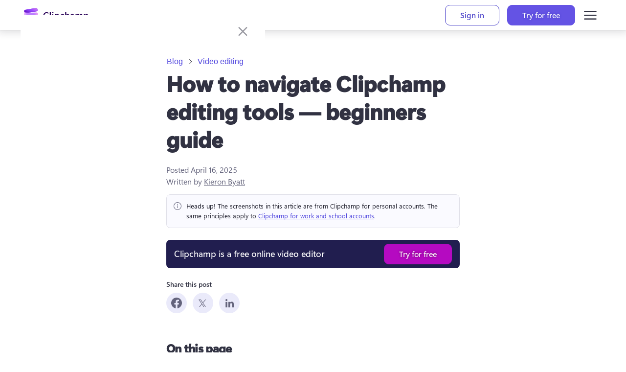

--- FILE ---
content_type: text/html; charset=utf-8
request_url: https://clipchamp.com/en/blog/how-to-navigate-video-editing-tools/
body_size: 58015
content:
<!DOCTYPE html><!--6vV3hDhRHWpuoAX5W4eTd--><html lang="en"><head><meta charSet="utf-8"/><link rel="preconnect" href="/" crossorigin=""/><meta name="viewport" content="width=device-width, initial-scale=1"/><link rel="stylesheet" href="/_next/static/chunks/cac4d41726d36e63.css" data-precedence="next"/><link rel="stylesheet" href="/_next/static/chunks/f36f2bb7fe04e4b1.css" data-precedence="next"/><link rel="stylesheet" href="/_next/static/chunks/5b64549ce10aee0d.css" data-precedence="next"/><link rel="stylesheet" href="/_next/static/chunks/3e5e0abb6c800b89.css" data-precedence="next"/><link rel="stylesheet" href="/_next/static/chunks/ada861de709102f4.css" data-precedence="next"/><link rel="preload" as="script" fetchPriority="low" href="/_next/static/chunks/2a1f6f4fa6d40b4f.js"/><script src="/_next/static/chunks/62e8aedf3b8356bc.js" async=""></script><script src="/_next/static/chunks/fa82d49b53a0f990.js" async=""></script><script src="/_next/static/chunks/ad49f3b65e8cbe62.js" async=""></script><script src="/_next/static/chunks/turbopack-5fcd14e33c33fd74.js" async=""></script><script src="/_next/static/chunks/d96012bcfc98706a.js" async=""></script><script src="/_next/static/chunks/fb45521bfba6ce59.js" async=""></script><script src="/_next/static/chunks/e3c786e40238de2d.js" async=""></script><script src="/_next/static/chunks/4d968322a338887e.js" async=""></script><script src="/_next/static/chunks/ea80c983f2298471.js" async=""></script><script src="/_next/static/chunks/d58bbe54dac3d986.js" async=""></script><script src="/_next/static/chunks/a8d7618198d2760e.js" async=""></script><script src="/_next/static/chunks/21b1c93bf06d1e28.js" async=""></script><script src="/_next/static/chunks/87db2a29cd457fe0.js" async=""></script><script src="/_next/static/chunks/8fb5a3b6e07a3eff.js" async=""></script><script src="/_next/static/chunks/3c4e657eb8f8e431.js" async=""></script><script src="/_next/static/chunks/b438eee429acbff1.js" async=""></script><script src="/_next/static/chunks/3acce173513fbd1a.js" async=""></script><script src="/_next/static/chunks/ecdb4353eb539548.js" async=""></script><script src="/_next/static/chunks/903e8857230cbc4b.js" async=""></script><script src="/_next/static/chunks/5e3158bf09ae6639.js" async=""></script><script src="/_next/static/chunks/2b11da55ca0019f3.js" async=""></script><link rel="preload" href="https://wcpstatic.microsoft.com/mscc/lib/v2/wcp-consent.js" as="script"/><meta name="next-size-adjust" content=""/><title>How to navigate Clipchamp editing tools — beginners guide | Clipchamp Blog</title><meta name="description" content="Create and edit videos with no editing experience required. Get started with Clipchamp video editor by learning about the interface and basic editing tools."/><meta name="awa-prdct" content="Clipchamp"/><link rel="canonical" href="https://clipchamp.com/en/blog/how-to-navigate-video-editing-tools/"/><link rel="alternate" hrefLang="en" href="https://clipchamp.com/en/blog/how-to-navigate-video-editing-tools/"/><link rel="alternate" hrefLang="de" href="https://clipchamp.com/de/blog/how-to-navigate-video-editing-tools/"/><link rel="alternate" hrefLang="es" href="https://clipchamp.com/es/blog/how-to-navigate-video-editing-tools/"/><link rel="alternate" hrefLang="fr" href="https://clipchamp.com/fr/blog/how-to-navigate-video-editing-tools/"/><link rel="alternate" hrefLang="pt" href="https://clipchamp.com/pt-br/blog/como-navegar-pelas-ferramentas-de-edicao-de-video/"/><link rel="alternate" hrefLang="ja" href="https://clipchamp.com/ja/blog/how-to-navigate-video-editing-tools/"/><link rel="alternate" hrefLang="it" href="https://clipchamp.com/it/blog/how-to-navigate-video-editing-tools/"/><link rel="alternate" hrefLang="ru" href="https://clipchamp.com/ru/blog/how-to-navigate-video-editing-tools/"/><link rel="alternate" hrefLang="ko" href="https://clipchamp.com/ko/blog/how-to-navigate-video-editing-tools/"/><link rel="alternate" hrefLang="zh" href="https://clipchamp.com/zh-hans/blog/how-to-navigate-video-editing-tools/"/><link rel="alternate" hrefLang="id" href="https://clipchamp.com/id/blog/how-to-navigate-video-editing-tools/"/><link rel="alternate" hrefLang="nl" href="https://clipchamp.com/nl/blog/how-to-navigate-video-editing-tools/"/><link rel="alternate" hrefLang="sv" href="https://clipchamp.com/sv/blog/how-to-navigate-video-editing-tools/"/><link rel="alternate" hrefLang="no" href="https://clipchamp.com/no/blog/how-to-navigate-video-editing-tools/"/><link rel="alternate" hrefLang="fi" href="https://clipchamp.com/fi/blog/how-to-navigate-video-editing-tools/"/><link rel="alternate" hrefLang="da" href="https://clipchamp.com/da/blog/how-to-navigate-video-editing-tools/"/><link rel="alternate" hrefLang="pl" href="https://clipchamp.com/pl/blog/how-to-navigate-video-editing-tools/"/><link rel="alternate" hrefLang="el" href="https://clipchamp.com/el/blog/how-to-navigate-video-editing-tools/"/><link rel="alternate" hrefLang="kk" href="https://clipchamp.com/kk/blog/how-to-navigate-video-editing-tools/"/><link rel="alternate" hrefLang="ms" href="https://clipchamp.com/ms/blog/how-to-navigate-video-editing-tools/"/><link rel="alternate" hrefLang="ro" href="https://clipchamp.com/ro/blog/how-to-navigate-video-editing-tools/"/><link rel="alternate" hrefLang="th" href="https://clipchamp.com/th/blog/how-to-navigate-video-editing-tools/"/><link rel="alternate" hrefLang="tr" href="https://clipchamp.com/tr/blog/how-to-navigate-video-editing-tools/"/><link rel="alternate" hrefLang="uk" href="https://clipchamp.com/uk/blog/how-to-navigate-video-editing-tools/"/><link rel="alternate" hrefLang="vi" href="https://clipchamp.com/vi/blog/how-to-navigate-video-editing-tools/"/><link rel="alternate" hrefLang="x-default" href="https://clipchamp.com/en/blog/how-to-navigate-video-editing-tools/"/><meta property="og:title" content="How to navigate Clipchamp editing tools — beginners guide | Clipchamp Blog"/><meta property="og:description" content="Create and edit videos with no editing experience required. Get started with Clipchamp video editor by learning about the interface and basic editing tools."/><meta property="og:url" content="https://clipchamp.com/en/blog/how-to-navigate-video-editing-tools/"/><meta property="og:site_name" content="Clipchamp"/><meta property="og:image" content="https://media.clipchamp.com/clipchamp/5GILE3XwylaZljae3zOEle"/><meta property="og:image:width" content="1920"/><meta property="og:image:height" content="1080"/><meta property="og:type" content="website"/><meta name="twitter:card" content="summary_large_image"/><meta name="twitter:site" content="@clipchamp"/><meta name="twitter:creator" content="@clipchamp"/><meta name="twitter:title" content="How to navigate Clipchamp editing tools — beginners guide | Clipchamp Blog"/><meta name="twitter:description" content="Create and edit videos with no editing experience required. Get started with Clipchamp video editor by learning about the interface and basic editing tools."/><meta name="twitter:image" content="https://media.clipchamp.com/clipchamp/5GILE3XwylaZljae3zOEle"/><meta name="twitter:image:width" content="1920"/><meta name="twitter:image:height" content="1080"/><link rel="icon" href="/favicon.ico?favicon.8b7eaf53.ico" sizes="256x256" type="image/x-icon"/><link rel="icon" href="/icon1.png?icon1.6464624e.png" sizes="32x32" type="image/png"/><link rel="icon" href="/icon2.png?icon2.0a3e6d37.png" sizes="64x64" type="image/png"/><link rel="icon" href="/icon3.png?icon3.b073fb83.png" sizes="256x256" type="image/png"/><script src="/_next/static/chunks/a6dad97d9634a72d.js" noModule=""></script><style data-make-styles-bucket="r" data-priority="0" data-make-styles-rehydration="true">.rc5rb6b{list-style-type:none;display:flex;align-items:center;margin:0;padding:0;}.r1tl60rs{display:flex;align-items:center;color:var(--colorNeutralForeground2);box-sizing:border-box;text-wrap:nowrap;}.r1f29ykk{align-items:center;box-sizing:border-box;display:inline-flex;justify-content:center;text-decoration-line:none;vertical-align:middle;margin:0;overflow:hidden;background-color:var(--colorNeutralBackground1);color:var(--colorNeutralForeground1);border:var(--strokeWidthThin) solid var(--colorNeutralStroke1);font-family:var(--fontFamilyBase);outline-style:none;padding:5px var(--spacingHorizontalM);min-width:96px;border-radius:var(--borderRadiusMedium);font-size:var(--fontSizeBase300);font-weight:var(--fontWeightSemibold);line-height:var(--lineHeightBase300);transition-duration:var(--durationFaster);transition-property:background,border,color;transition-timing-function:var(--curveEasyEase);}.r1f29ykk:hover{background-color:var(--colorNeutralBackground1Hover);border-color:var(--colorNeutralStroke1Hover);color:var(--colorNeutralForeground1Hover);cursor:pointer;}.r1f29ykk:hover:active,.r1f29ykk:active:focus-visible{background-color:var(--colorNeutralBackground1Pressed);border-color:var(--colorNeutralStroke1Pressed);color:var(--colorNeutralForeground1Pressed);outline-style:none;}.r1f29ykk[data-fui-focus-visible]{border-color:var(--colorStrokeFocus2);border-radius:var(--borderRadiusMedium);border-width:1px;outline:var(--strokeWidthThick) solid var(--colorTransparentStroke);box-shadow:0 0 0 var(--strokeWidthThin) var(--colorStrokeFocus2) inset;z-index:1;}.rywnvv2{align-items:center;display:inline-flex;justify-content:center;font-size:20px;height:20px;width:20px;--fui-Button__icon--spacing:var(--spacingHorizontalSNudge);}.rk008qs{display:flex;}</style><style data-make-styles-bucket="d" data-priority="-1" data-make-styles-rehydration="true">.f1lzbuw2{text-decoration:none;}.f1r1wyb6{padding:var(--spacingHorizontalSNudge);}.f1bnz8pu{padding:var(--spacingHorizontalS);}.f44lkw9{border-radius:var(--borderRadiusCircular);}.f1fabniw{border-radius:var(--borderRadiusNone);}.fneth5b{padding:3px var(--spacingHorizontalS);}.ft85np5{border-radius:var(--borderRadiusMedium);}.f4db1ww{padding:8px var(--spacingHorizontalL);}.f1062rbf[data-fui-focus-visible]{border-radius:var(--borderRadiusCircular);}.fj0ryk1[data-fui-focus-visible]{border-radius:var(--borderRadiusNone);}.fazmxh[data-fui-focus-visible]{border-radius:var(--borderRadiusSmall);}.f1b6alqh[data-fui-focus-visible]{border-radius:var(--borderRadiusLarge);}.fu97m5z{padding:1px;}.f18ktai2{padding:5px;}.f1hbd1aw{padding:7px;}</style><style data-make-styles-bucket="d" data-priority="0" data-make-styles-rehydration="true">.f19n0e5{color:var(--colorNeutralForeground1);}.fxugw4r{background-color:var(--colorNeutralBackground1);}.f1o700av{text-align:left;}.fes3tcz{text-align:right;}.fk6fouc{font-family:var(--fontFamilyBase);}.fkhj508{font-size:var(--fontSizeBase300);}.figsok6{font-weight:var(--fontWeightRegular);}.f1i3iumi{line-height:var(--lineHeightBase300);}.f1kaxks1{margin-left:calc(-1 * var(--spacingHorizontalSNudge));}.f15ogikk{margin-right:calc(-1 * var(--spacingHorizontalSNudge));}.fyind8e{color:var(--colorBrandForegroundLink);}.f18p0k4z{min-width:unset;}.fv6wr3j{text-wrap:nowrap;}.frvgh55{height:24px;}.fy9rknc{font-size:var(--fontSizeBase200);}.fwrc4pm{line-height:var(--lineHeightBase200);}.f1d2rq10{height:32px;}.fbhnoac{height:40px;}.fod5ikn{font-size:var(--fontSizeBase400);}.faaz57k{line-height:var(--lineHeightBase400);}.ff24m:disabled{background-color:var(--colorTransparentBackground);}.ft5r8e9:disabled{color:var(--colorNeutralForeground2);}.f1cbpfqp:disabled{cursor:auto;}.f1motppv:disabled .fui-Button__icon{color:unset;}.fi9vkhg:disabled .fui-Icon-filled{display:none;}.f1fg3nnv:disabled .fui-Icon-regular{display:inline;}.fl43uef{font-weight:var(--fontWeightSemibold);}.fsj74e5{font-size:var(--fui-Breadcrumb--icon-size);}.f1qfv4wv{height:var(--fui-Breadcrumb--icon-size);}.f15xapk4{line-height:var(--fui-Breadcrumb--icon-line-height);}.f17j33op{width:var(--fui-Breadcrumb--icon-size);}.fm0x6gh{margin-right:var(--spacingHorizontalXS);}.fbyavb5{margin-left:var(--spacingHorizontalXS);}.f1qfi7kw{--fui-Breadcrumb--icon-size:12px;}.f1876atl{--fui-Breadcrumb--icon-line-height:var(--lineHeightBase200);}.f1h9446d{--fui-Breadcrumb--icon-size:16px;}.f10xfswh{--fui-Breadcrumb--icon-line-height:var(--lineHeightBase400);}.f5hcofs{--fui-Breadcrumb--icon-size:20px;}.f1a6v6zl{--fui-Breadcrumb--icon-line-height:var(--lineHeightBase600);}.f1c21dwh{background-color:var(--colorTransparentBackground);}.ffp7eso{background-color:var(--colorBrandBackground);}.f1p3nwhy{border-top-color:transparent;}.f11589ue{border-right-color:transparent;}.f1pdflbu{border-left-color:transparent;}.f1q5o8ev{border-bottom-color:transparent;}.f1phragk{color:var(--colorNeutralForegroundOnBrand);}.fhovq9v{background-color:var(--colorSubtleBackground);}.fkfq4zb{color:var(--colorNeutralForeground2);}.fh7ncta{min-width:64px;}.f1brlhvm{padding-bottom:1px;}.f1sl3k7w{padding-top:1px;}.f14es27b{min-width:96px;}.fy7v416{padding-bottom:7px;}.f1a1bwwz{padding-top:7px;}.f1bg9a2p{background-color:var(--colorNeutralBackgroundDisabled);}.f1jj8ep1{border-top-color:var(--colorNeutralStrokeDisabled);}.f15xbau{border-right-color:var(--colorNeutralStrokeDisabled);}.fy0fskl{border-left-color:var(--colorNeutralStrokeDisabled);}.f4ikngz{border-bottom-color:var(--colorNeutralStrokeDisabled);}.f1s2aq7o{color:var(--colorNeutralForegroundDisabled);}.fdrzuqr{cursor:not-allowed;}.f15x8b5r .fui-Button__icon{color:var(--colorNeutralForegroundDisabled);}.f17t0x8g[data-fui-focus-visible]{border-top-color:var(--colorStrokeFocus2);}.f194v5ow[data-fui-focus-visible]{border-right-color:var(--colorStrokeFocus2);}.fk7jm04[data-fui-focus-visible]{border-left-color:var(--colorStrokeFocus2);}.f1qgg65p[data-fui-focus-visible]{border-bottom-color:var(--colorStrokeFocus2);}.fhgccpy[data-fui-focus-visible]{box-shadow:var(--shadow2),0 0 0 var(--strokeWidthThin) var(--colorStrokeFocus2) inset,0 0 0 var(--strokeWidthThick) var(--colorNeutralForegroundOnBrand) inset;}.fjo7pq6[data-fui-focus-visible]{box-shadow:var(--shadow2),0 0 0 var(--strokeWidthThin) var(--colorStrokeFocus2) inset,0 0 0 var(--strokeWidthThick) var(--colorNeutralForegroundOnBrand) inset;}.f32wu9k[data-fui-focus-visible]:hover{box-shadow:var(--shadow2),0 0 0 var(--strokeWidthThin) var(--colorStrokeFocus2) inset;}.fu5nqqq[data-fui-focus-visible]:hover{border-top-color:var(--colorStrokeFocus2);}.f13prjl2[data-fui-focus-visible]:hover{border-right-color:var(--colorStrokeFocus2);}.f1nl83rv[data-fui-focus-visible]:hover{border-left-color:var(--colorStrokeFocus2);}.f1czftr5[data-fui-focus-visible]:hover{border-bottom-color:var(--colorStrokeFocus2);}.f17fgpbq{min-width:24px;}.f1jt17bm{max-width:24px;}.fwbmr0d{min-width:32px;}.f44c6la{max-width:32px;}.f12clzc2{min-width:40px;}.fjy1crr{max-width:40px;}.fe5j1ua{font-size:20px;}.fjamq6b{height:20px;}.f64fuq3{width:20px;}.fbaiahx{--fui-Button__icon--spacing:var(--spacingHorizontalXS);}.f1rt2boy{font-size:24px;}.fq4mcun{width:24px;}.f1exjqw5{--fui-Button__icon--spacing:var(--spacingHorizontalSNudge);}.f1nizpg2{margin-right:var(--fui-Button__icon--spacing);}.f1a695kz{margin-left:var(--fui-Button__icon--spacing);}.f1ugzwwg{font-size:12px;}.f4ybsrx{font-size:16px;}</style><style data-make-styles-bucket="h" data-priority="-1" data-make-styles-rehydration="true">.f1iotf5m:hover{text-decoration:none;}</style><style data-make-styles-bucket="h" data-priority="0" data-make-styles-rehydration="true">.f1deo86v:hover{color:var(--colorBrandForegroundLinkHover);}.f9ql6rf:hover{background-color:var(--colorTransparentBackground);}.f3p8bqa:hover{color:var(--colorNeutralForeground2);}.f14w7a5u:hover{cursor:auto;}.f1irjp3o:hover .fui-Button__icon{color:unset;}.f19vpps7:hover .fui-Icon-filled{display:none;}.fv5swzo:hover .fui-Icon-regular{display:inline;}.f3h1zc4:hover:active{background-color:var(--colorTransparentBackground);}.f1xkgyln:hover:active{color:var(--colorNeutralForeground2);}.f17wbbfx:hover:active{cursor:auto;}.fofxw0a:hover:active .fui-Button__icon{color:unset;}.f1ol4fw6:hover:active .fui-Icon-filled{display:none;}.f1q1lw4e:hover:active .fui-Icon-regular{display:inline;}.fjxutwb:hover{background-color:var(--colorTransparentBackgroundHover);}.fkoldzo:hover:active,.fkoldzo:active:focus-visible{background-color:var(--colorTransparentBackgroundPressed);}.f15wkkf3:hover{background-color:var(--colorBrandBackgroundHover);}.f1s2uweq:hover{border-top-color:transparent;}.fr80ssc:hover{border-right-color:transparent;}.fecsdlb:hover{border-left-color:transparent;}.f1ukrpxl:hover{border-bottom-color:transparent;}.f1rq72xc:hover{color:var(--colorNeutralForegroundOnBrand);}.f1ksv2xa:hover:active,.f1ksv2xa:active:focus-visible{background-color:var(--colorBrandBackgroundPressed);}.fhvnf4x:hover:active,.fhvnf4x:active:focus-visible{border-top-color:transparent;}.fb6swo4:hover:active,.fb6swo4:active:focus-visible{border-right-color:transparent;}.f232fm2:hover:active,.f232fm2:active:focus-visible{border-left-color:transparent;}.f1klyf7k:hover:active,.f1klyf7k:active:focus-visible{border-bottom-color:transparent;}.f1d6mv4x:hover:active,.f1d6mv4x:active:focus-visible{color:var(--colorNeutralForegroundOnBrand);}.f1t94bn6:hover{background-color:var(--colorSubtleBackgroundHover);}.fnwyq0v:hover{color:var(--colorNeutralForeground2Hover);}.ft1hn21:hover .fui-Icon-filled{display:inline;}.fuxngvv:hover .fui-Icon-regular{display:none;}.fy5bs14:hover .fui-Button__icon{color:var(--colorNeutralForeground2BrandHover);}.f1q1yqic:hover:active,.f1q1yqic:active:focus-visible{background-color:var(--colorSubtleBackgroundPressed);}.fwga7ee:hover:active,.fwga7ee:active:focus-visible{color:var(--colorNeutralForeground2Pressed);}.f1nhwcv0:hover:active .fui-Icon-filled,.f1nhwcv0:active:focus-visible .fui-Icon-filled{display:inline;}.f1gm6xmp:hover:active .fui-Icon-regular,.f1gm6xmp:active:focus-visible .fui-Icon-regular{display:none;}.f1xxsver:hover:active .fui-Button__icon,.f1xxsver:active:focus-visible .fui-Button__icon{color:var(--colorNeutralForeground2BrandPressed);}.f139oj5f:hover{color:var(--colorNeutralForeground2BrandHover);}.f1l983o9:hover:active,.f1l983o9:active:focus-visible{color:var(--colorNeutralForeground2BrandPressed);}.f1falr9n:hover{background-color:var(--colorNeutralBackgroundDisabled);}.f12mpcsy:hover{border-top-color:var(--colorNeutralStrokeDisabled);}.f1gwvigk:hover{border-right-color:var(--colorNeutralStrokeDisabled);}.f18rmfxp:hover{border-left-color:var(--colorNeutralStrokeDisabled);}.f1jnshp0:hover{border-bottom-color:var(--colorNeutralStrokeDisabled);}.fvgxktp:hover{color:var(--colorNeutralForegroundDisabled);}.fphbwmw:hover{cursor:not-allowed;}.f1al02dq:hover .fui-Button__icon{color:var(--colorNeutralForegroundDisabled);}.f1jct5ie:hover:active,.f1jct5ie:active:focus-visible{background-color:var(--colorNeutralBackgroundDisabled);}.f13txml0:hover:active,.f13txml0:active:focus-visible{border-top-color:var(--colorNeutralStrokeDisabled);}.f1ncddno:hover:active,.f1ncddno:active:focus-visible{border-right-color:var(--colorNeutralStrokeDisabled);}.f1axfvow:hover:active,.f1axfvow:active:focus-visible{border-left-color:var(--colorNeutralStrokeDisabled);}.f1z04ada:hover:active,.f1z04ada:active:focus-visible{border-bottom-color:var(--colorNeutralStrokeDisabled);}.f1uhomfy:hover:active,.f1uhomfy:active:focus-visible{color:var(--colorNeutralForegroundDisabled);}.fy9mucy:hover:active,.fy9mucy:active:focus-visible{cursor:not-allowed;}.f1g9va8i:hover:active .fui-Icon-filled,.f1g9va8i:active:focus-visible .fui-Icon-filled{display:none;}.fwgvudy:hover:active .fui-Icon-regular,.fwgvudy:active:focus-visible .fui-Icon-regular{display:inline;}.fom6jww:hover:active .fui-Button__icon,.fom6jww:active:focus-visible .fui-Button__icon{color:var(--colorNeutralForegroundDisabled);}.f9r0db0:hover:active,.f9r0db0:active:focus-visible{background-color:var(--colorTransparentBackground);}</style><style data-make-styles-bucket="s" data-priority="0" data-make-styles-rehydration="true">@media screen and (prefers-reduced-motion: reduce){.r1f29ykk{transition-duration:0.01ms;}}@media (forced-colors: active){.r1f29ykk:focus{border-color:ButtonText;}.r1f29ykk:hover{background-color:HighlightText;border-color:Highlight;color:Highlight;forced-color-adjust:none;}.r1f29ykk:hover:active,.r1f29ykk:active:focus-visible{background-color:HighlightText;border-color:Highlight;color:Highlight;forced-color-adjust:none;}}@supports (-moz-appearance:button){.r1f29ykk[data-fui-focus-visible]{box-shadow:0 0 0 calc(var(--strokeWidthThin) + 0.25px) var(--colorStrokeFocus2) inset;}}</style><style data-make-styles-bucket="t" data-priority="0" data-make-styles-rehydration="true">@supports (-moz-appearance:button){.f18mfu3r[data-fui-focus-visible]{box-shadow:var(--shadow2),0 0 0 calc(var(--strokeWidthThin) + 0.25px) var(--colorStrokeFocus2) inset,0 0 0 var(--strokeWidthThick) var(--colorNeutralForegroundOnBrand) inset;}.fixhny3[data-fui-focus-visible]{box-shadow:var(--shadow2),0 0 0 calc(var(--strokeWidthThin) + 0.25px) var(--colorStrokeFocus2) inset,0 0 0 var(--strokeWidthThick) var(--colorNeutralForegroundOnBrand) inset;}}@supports (-moz-appearance:button){.feygou5[data-fui-focus-visible]:hover{box-shadow:var(--shadow2),0 0 0 calc(var(--strokeWidthThin) + 0.25px) var(--colorStrokeFocus2) inset;}}</style><style media="(forced-colors: active)" data-make-styles-bucket="m" data-priority="0" data-make-styles-rehydration="true">@media (forced-colors: active){.f1nz3ub2{background-color:Highlight;}}@media (forced-colors: active){.fag2qd2{border-top-color:HighlightText;}}@media (forced-colors: active){.f14bpyus{border-left-color:HighlightText;}.fmvhcg7{border-right-color:HighlightText;}}@media (forced-colors: active){.f1o3dhpw{border-bottom-color:HighlightText;}}@media (forced-colors: active){.fqc85l4{color:HighlightText;}}@media (forced-colors: active){.f1h3a8gf{forced-color-adjust:none;}}@media (forced-colors: active){.fkiggi6:hover{background-color:HighlightText;}}@media (forced-colors: active){.f8gmj8i:hover{border-top-color:Highlight;}}@media (forced-colors: active){.f1ap8nzx:hover{border-right-color:Highlight;}.fjag8bx:hover{border-left-color:Highlight;}}@media (forced-colors: active){.f1igan7k:hover{border-bottom-color:Highlight;}}@media (forced-colors: active){.f1v3eptx:hover{color:Highlight;}}@media (forced-colors: active){.f1ysmecq:hover:active,.f1ysmecq:active:focus-visible{background-color:HighlightText;}}@media (forced-colors: active){.faulsx:hover:active,.faulsx:active:focus-visible{border-top-color:Highlight;}}@media (forced-colors: active){.f79t15f:hover:active,.f79t15f:active:focus-visible{border-right-color:Highlight;}.f8qmx7k:hover:active,.f8qmx7k:active:focus-visible{border-left-color:Highlight;}}@media (forced-colors: active){.fbtzoaq:hover:active,.fbtzoaq:active:focus-visible{border-bottom-color:Highlight;}}@media (forced-colors: active){.fd4bjan:hover:active,.fd4bjan:active:focus-visible{color:Highlight;}}@media (forced-colors: active){.fivsta0:hover .fui-Button__icon{color:Highlight;}}@media (forced-colors: active){.f3m6zum:hover:active .fui-Button__icon,.f3m6zum:active:focus-visible .fui-Button__icon{color:Highlight;}}@media (forced-colors: active){.fxoo9op:hover{background-color:var(--colorTransparentBackground);}}@media (forced-colors: active){.f1i0gk12:hover:active,.f1i0gk12:active:focus-visible{background-color:var(--colorTransparentBackground);}}@media (forced-colors: active){.f14ptb23{background-color:ButtonFace;}}@media (forced-colors: active){.f9dbb4x{border-top-color:GrayText;}}@media (forced-colors: active){.f3qs60o{border-right-color:GrayText;}.f5u9ap2{border-left-color:GrayText;}}@media (forced-colors: active){.fwd1oij{border-bottom-color:GrayText;}}@media (forced-colors: active){.f1cyfu5x{color:GrayText;}}@media (forced-colors: active){.f127ot8j .fui-Button__icon{color:GrayText;}}@media (forced-colors: active){.f19etb0b:focus{border-top-color:GrayText;}}@media (forced-colors: active){.f4f984j:focus{border-right-color:GrayText;}.fw441p0:focus{border-left-color:GrayText;}}@media (forced-colors: active){.f3d22hf:focus{border-bottom-color:GrayText;}}@media (forced-colors: active){.fj8k9ua:hover{background-color:ButtonFace;}}@media (forced-colors: active){.fifrq0d:hover{border-top-color:GrayText;}}@media (forced-colors: active){.f196mwp7:hover{border-right-color:GrayText;}.fnekfq:hover{border-left-color:GrayText;}}@media (forced-colors: active){.f1l6uprw:hover{border-bottom-color:GrayText;}}@media (forced-colors: active){.fa9u7a5:hover{color:GrayText;}}@media (forced-colors: active){.f1m71e0y:hover .fui-Button__icon{color:GrayText;}}@media (forced-colors: active){.fw24f3:hover:active,.fw24f3:active:focus-visible{background-color:ButtonFace;}}@media (forced-colors: active){.f1nznrny:hover:active,.f1nznrny:active:focus-visible{border-top-color:GrayText;}}@media (forced-colors: active){.f1ao3jkc:hover:active,.f1ao3jkc:active:focus-visible{border-left-color:GrayText;}.fq8nxuu:hover:active,.fq8nxuu:active:focus-visible{border-right-color:GrayText;}}@media (forced-colors: active){.ftoixeo:hover:active,.ftoixeo:active:focus-visible{border-bottom-color:GrayText;}}@media (forced-colors: active){.fpmuzpx:hover:active,.fpmuzpx:active:focus-visible{color:GrayText;}}@media (forced-colors: active){.f168odog:hover:active .fui-Button__icon,.f168odog:active:focus-visible .fui-Button__icon{color:GrayText;}}</style></head><body class="segoevariablefont_101d20d-module__WtdJta__variable segoefont_6904351d-module__q8sKha__variable GlobalFontStyle-module__8GSX3W__SEGOE_UI_STYLE"><div hidden=""><!--$--><!--/$--></div><div dir="ltr" class="fui-FluentProvider fui-FluentProvider_R_9b_ ___jdtuxv0 f19n0e5 fxugw4r f1o700av fk6fouc fkhj508 figsok6 f1i3iumi"><style id="fui-FluentProvider_R_9b_">.fui-FluentProvider_R_9b_ { --borderRadiusNone: 0; --borderRadiusSmall: 2px; --borderRadiusMedium: 4px; --borderRadiusLarge: 6px; --borderRadiusXLarge: 8px; --borderRadiusCircular: 10000px; --fontSizeBase100: 10px; --fontSizeBase200: 12px; --fontSizeBase300: 1rem; --fontSizeBase400: 16px; --fontSizeBase500: 1.25rem; --fontSizeBase600: 24px; --fontSizeHero700: 28px; --fontSizeHero800: 32px; --fontSizeHero900: 2.25rem; --fontSizeHero1000: 2.5rem; --lineHeightBase100: 14px; --lineHeightBase200: 16px; --lineHeightBase300: 20px; --lineHeightBase400: 22px; --lineHeightBase500: 1.5; --lineHeightBase600: 32px; --lineHeightHero700: 36px; --lineHeightHero800: 40px; --lineHeightHero900: 1.1; --lineHeightHero1000: 1.2; --fontFamilyBase: 'Segoe UI', 'Segoe UI Web (West European)', -apple-system, BlinkMacSystemFont, Roboto, 'Helvetica Neue', sans-serif; --fontFamilyMonospace: Consolas, 'Courier New', Courier, monospace; --fontFamilyNumeric: Bahnschrift, 'Segoe UI', 'Segoe UI Web (West European)', -apple-system, BlinkMacSystemFont, Roboto, 'Helvetica Neue', sans-serif; --fontWeightRegular: 400; --fontWeightMedium: 600; --fontWeightSemibold: 700; --fontWeightBold: 700; --strokeWidthThin: 1px; --strokeWidthThick: 2px; --strokeWidthThicker: 3px; --strokeWidthThickest: 4px; --spacingHorizontalNone: 0; --spacingHorizontalXXS: 2px; --spacingHorizontalXS: 4px; --spacingHorizontalSNudge: 6px; --spacingHorizontalS: 8px; --spacingHorizontalMNudge: 10px; --spacingHorizontalM: 12px; --spacingHorizontalL: 16px; --spacingHorizontalXL: 20px; --spacingHorizontalXXL: 24px; --spacingHorizontalXXXL: 32px; --spacingVerticalNone: 0; --spacingVerticalXXS: 2px; --spacingVerticalXS: 4px; --spacingVerticalSNudge: 6px; --spacingVerticalS: 8px; --spacingVerticalMNudge: 10px; --spacingVerticalM: 12px; --spacingVerticalL: 16px; --spacingVerticalXL: 20px; --spacingVerticalXXL: 24px; --spacingVerticalXXXL: 32px; --durationUltraFast: 50ms; --durationFaster: 100ms; --durationFast: 150ms; --durationNormal: 200ms; --durationGentle: 250ms; --durationSlow: 300ms; --durationSlower: 400ms; --durationUltraSlow: 500ms; --curveAccelerateMax: cubic-bezier(0.9,0.1,1,0.2); --curveAccelerateMid: cubic-bezier(1,0,1,1); --curveAccelerateMin: cubic-bezier(0.8,0,0.78,1); --curveDecelerateMax: cubic-bezier(0.1,0.9,0.2,1); --curveDecelerateMid: cubic-bezier(0,0,0,1); --curveDecelerateMin: cubic-bezier(0.33,0,0.1,1); --curveEasyEaseMax: cubic-bezier(0.8,0,0.2,1); --curveEasyEase: cubic-bezier(0.33,0,0.67,1); --curveLinear: cubic-bezier(0,0,1,1); --colorNeutralForeground1: #232330; --colorNeutralForeground1Hover: #232330; --colorNeutralForeground1Pressed: #232330; --colorNeutralForeground1Selected: #232330; --colorNeutralForeground2: #404055; --colorNeutralForeground2Hover: #232330; --colorNeutralForeground2Pressed: #232330; --colorNeutralForeground2Selected: #232330; --colorNeutralForeground2BrandHover: #6453E4; --colorNeutralForeground2BrandPressed: #4D43DE; --colorNeutralForeground2BrandSelected: #6453E4; --colorNeutralForeground3: #5F5F77; --colorNeutralForeground3Hover: #404055; --colorNeutralForeground3Pressed: #404055; --colorNeutralForeground3Selected: #404055; --colorNeutralForeground3BrandHover: #6453E4; --colorNeutralForeground3BrandPressed: #4D43DE; --colorNeutralForeground3BrandSelected: #6453E4; --colorNeutralForeground4: #6E6E86; --colorNeutralForegroundDisabled: #BCBCCD; --colorNeutralForegroundInvertedDisabled: rgba(255, 255, 255, 0.4); --colorBrandForegroundLink: #4D43DE; --colorBrandForegroundLinkHover: #433AC7; --colorBrandForegroundLinkPressed: #302690; --colorBrandForegroundLinkSelected: #4D43DE; --colorNeutralForeground2Link: #404055; --colorNeutralForeground2LinkHover: #232330; --colorNeutralForeground2LinkPressed: #232330; --colorNeutralForeground2LinkSelected: #232330; --colorCompoundBrandForeground1: #6453E4; --colorCompoundBrandForeground1Hover: #4D43DE; --colorCompoundBrandForeground1Pressed: #433AC7; --colorBrandForeground1: #4D43DE; --colorBrandForeground2: #4D43DE; --colorBrandForeground2Hover: #433AC7; --colorBrandForeground2Pressed: #271C73; --colorNeutralForeground1Static: #232330; --colorNeutralForegroundStaticInverted: #ffffff; --colorNeutralForegroundInverted: #ffffff; --colorNeutralForegroundInvertedHover: #ffffff; --colorNeutralForegroundInvertedPressed: #ffffff; --colorNeutralForegroundInvertedSelected: #ffffff; --colorNeutralForegroundInverted2: #ffffff; --colorNeutralForegroundOnBrand: #ffffff; --colorNeutralForegroundInvertedLink: #ffffff; --colorNeutralForegroundInvertedLinkHover: #ffffff; --colorNeutralForegroundInvertedLinkPressed: #ffffff; --colorNeutralForegroundInvertedLinkSelected: #ffffff; --colorBrandForegroundInverted: #978BFF; --colorBrandForegroundInvertedHover: #A49AFF; --colorBrandForegroundInvertedPressed: #978BFF; --colorBrandForegroundOnLight: #6453E4; --colorBrandForegroundOnLightHover: #4D43DE; --colorBrandForegroundOnLightPressed: #392FAC; --colorBrandForegroundOnLightSelected: #433AC7; --colorNeutralBackground1: #ffffff; --colorNeutralBackground1Hover: #F5F5FA; --colorNeutralBackground1Pressed: #DFDFE8; --colorNeutralBackground1Selected: #EAEAF1; --colorNeutralBackground2: #FAFAFF; --colorNeutralBackground2Hover: #F0F0F5; --colorNeutralBackground2Pressed: #DADAE5; --colorNeutralBackground2Selected: #E5E5ED; --colorNeutralBackground3: #F5F5FA; --colorNeutralBackground3Hover: #EAEAF1; --colorNeutralBackground3Pressed: #D5D5E1; --colorNeutralBackground3Selected: #DFDFE8; --colorNeutralBackground4: #F0F0F5; --colorNeutralBackground4Hover: #FAFAFF; --colorNeutralBackground4Pressed: #F5F5FA; --colorNeutralBackground4Selected: #ffffff; --colorNeutralBackground5: #EAEAF1; --colorNeutralBackground5Hover: #F5F5FA; --colorNeutralBackground5Pressed: #F0F0F5; --colorNeutralBackground5Selected: #FAFAFF; --colorNeutralBackground6: #E5E5ED; --colorNeutralBackgroundInverted: #272836; --colorNeutralBackgroundStatic: #C1C1D1; --colorNeutralBackgroundAlpha: rgba(255, 255, 255, 0.5); --colorNeutralBackgroundAlpha2: rgba(255, 255, 255, 0.8); --colorSubtleBackground: transparent; --colorSubtleBackgroundHover: #F5F5FA; --colorSubtleBackgroundPressed: #DFDFE8; --colorSubtleBackgroundSelected: #EAEAF1; --colorSubtleBackgroundLightAlphaHover: rgba(255, 255, 255, 0.7); --colorSubtleBackgroundLightAlphaPressed: rgba(255, 255, 255, 0.5); --colorSubtleBackgroundLightAlphaSelected: transparent; --colorSubtleBackgroundInverted: transparent; --colorSubtleBackgroundInvertedHover: rgba(0, 0, 0, 0.1); --colorSubtleBackgroundInvertedPressed: rgba(0, 0, 0, 0.3); --colorSubtleBackgroundInvertedSelected: rgba(0, 0, 0, 0.2); --colorTransparentBackground: transparent; --colorTransparentBackgroundHover: transparent; --colorTransparentBackgroundPressed: transparent; --colorTransparentBackgroundSelected: transparent; --colorNeutralBackgroundDisabled: #F0F0F5; --colorNeutralBackgroundInvertedDisabled: rgba(255, 255, 255, 0.1); --colorNeutralStencil1: #E5E5ED; --colorNeutralStencil2: #FAFAFF; --colorNeutralStencil1Alpha: rgba(0, 0, 0, 0.1); --colorNeutralStencil2Alpha: rgba(0, 0, 0, 0.05); --colorBackgroundOverlay: rgba(0, 0, 0, 0.4); --colorScrollbarOverlay: rgba(0, 0, 0, 0.4); --colorBrandBackground: #6453E4; --colorBrandBackgroundHover: #4D43DE; --colorBrandBackgroundPressed: #392FAC; --colorBrandBackgroundSelected: #433AC7; --colorCompoundBrandBackground: #6453E4; --colorCompoundBrandBackgroundHover: #4D43DE; --colorCompoundBrandBackgroundPressed: #433AC7; --colorBrandBackgroundStatic: #6453E4; --colorBrandBackground2: #F3F0FF; --colorBrandBackground2Hover: #E3DEFF; --colorBrandBackground2Pressed: #C3BAFF; --colorBrandBackground3Static: #433AC7; --colorBrandBackground4Static: #302690; --colorBrandBackgroundInverted: #ffffff; --colorBrandBackgroundInvertedHover: #F3F0FF; --colorBrandBackgroundInvertedPressed: #D4CCFF; --colorBrandBackgroundInvertedSelected: #E3DEFF; --colorNeutralCardBackground: #fafafa; --colorNeutralCardBackgroundHover: #ffffff; --colorNeutralCardBackgroundPressed: #f5f5f5; --colorNeutralCardBackgroundSelected: #ebebeb; --colorNeutralCardBackgroundDisabled: #f0f0f0; --colorNeutralStrokeAccessible: #5F5F77; --colorNeutralStrokeAccessibleHover: #55556C; --colorNeutralStrokeAccessiblePressed: #4B4B61; --colorNeutralStrokeAccessibleSelected: #6453E4; --colorNeutralStroke1: #D0D0DD; --colorNeutralStroke1Hover: #C6C6D6; --colorNeutralStroke1Pressed: #B1B2C4; --colorNeutralStroke1Selected: #232330; --colorNeutralStroke2: #DFDFE8; --colorNeutralStroke3: #F0F0F5; --colorNeutralStrokeSubtle: #DFDFE8; --colorNeutralStrokeOnBrand: #ffffff; --colorNeutralStrokeOnBrand2: #ffffff; --colorNeutralStrokeOnBrand2Hover: #ffffff; --colorNeutralStrokeOnBrand2Pressed: #ffffff; --colorNeutralStrokeOnBrand2Selected: #ffffff; --colorBrandStroke1: #6453E4; --colorBrandStroke2: #D4CCFF; --colorBrandStroke2Hover: #B1A8FF; --colorBrandStroke2Pressed: #6453E4; --colorBrandStroke2Contrast: #D4CCFF; --colorCompoundBrandStroke: #6453E4; --colorCompoundBrandStrokeHover: #4D43DE; --colorCompoundBrandStrokePressed: #433AC7; --colorNeutralStrokeDisabled: #DFDFE8; --colorNeutralStrokeInvertedDisabled: rgba(255, 255, 255, 0.4); --colorTransparentStroke: transparent; --colorTransparentStrokeInteractive: transparent; --colorTransparentStrokeDisabled: transparent; --colorNeutralStrokeAlpha: rgba(0, 0, 0, 0.05); --colorNeutralStrokeAlpha2: rgba(255, 255, 255, 0.2); --colorStrokeFocus1: #ffffff; --colorStrokeFocus2: #000000; --colorNeutralShadowAmbient: rgba(0,0,0,0.12); --colorNeutralShadowKey: rgba(0,0,0,0.14); --colorNeutralShadowAmbientLighter: rgba(0,0,0,0.06); --colorNeutralShadowKeyLighter: rgba(0,0,0,0.07); --colorNeutralShadowAmbientDarker: rgba(0,0,0,0.20); --colorNeutralShadowKeyDarker: rgba(0,0,0,0.24); --colorBrandShadowAmbient: rgba(0,0,0,0.30); --colorBrandShadowKey: rgba(0,0,0,0.25); --colorPaletteRedBackground1: #fdf6f6; --colorPaletteRedBackground2: #f1bbbc; --colorPaletteRedBackground3: #C2344D; --colorPaletteRedForeground1: #bc2f32; --colorPaletteRedForeground2: #751d1f; --colorPaletteRedForeground3: #d13438; --colorPaletteRedBorderActive: #d13438; --colorPaletteRedBorder1: #f1bbbc; --colorPaletteRedBorder2: #d13438; --colorPaletteGreenBackground1: #f1faf1; --colorPaletteGreenBackground2: #9fd89f; --colorPaletteGreenBackground3: #107c10; --colorPaletteGreenForeground1: #0e700e; --colorPaletteGreenForeground2: #094509; --colorPaletteGreenForeground3: #107c10; --colorPaletteGreenBorderActive: #107c10; --colorPaletteGreenBorder1: #9fd89f; --colorPaletteGreenBorder2: #107c10; --colorPaletteDarkOrangeBackground1: #fdf6f3; --colorPaletteDarkOrangeBackground2: #f4bfab; --colorPaletteDarkOrangeBackground3: #da3b01; --colorPaletteDarkOrangeForeground1: #c43501; --colorPaletteDarkOrangeForeground2: #7a2101; --colorPaletteDarkOrangeForeground3: #da3b01; --colorPaletteDarkOrangeBorderActive: #da3b01; --colorPaletteDarkOrangeBorder1: #f4bfab; --colorPaletteDarkOrangeBorder2: #da3b01; --colorPaletteYellowBackground1: #fffef5; --colorPaletteYellowBackground2: #fef7b2; --colorPaletteYellowBackground3: #fde300; --colorPaletteYellowForeground1: #817400; --colorPaletteYellowForeground2: #817400; --colorPaletteYellowForeground3: #fde300; --colorPaletteYellowBorderActive: #fde300; --colorPaletteYellowBorder1: #fef7b2; --colorPaletteYellowBorder2: #fde300; --colorPaletteBerryBackground1: #fdf5fc; --colorPaletteBerryBackground2: #edbbe7; --colorPaletteBerryBackground3: #c239b3; --colorPaletteBerryForeground1: #af33a1; --colorPaletteBerryForeground2: #6d2064; --colorPaletteBerryForeground3: #c239b3; --colorPaletteBerryBorderActive: #c239b3; --colorPaletteBerryBorder1: #edbbe7; --colorPaletteBerryBorder2: #c239b3; --colorPaletteLightGreenBackground1: #f2fbf2; --colorPaletteLightGreenBackground2: #a7e3a5; --colorPaletteLightGreenBackground3: #13a10e; --colorPaletteLightGreenForeground1: #11910d; --colorPaletteLightGreenForeground2: #0b5a08; --colorPaletteLightGreenForeground3: #13a10e; --colorPaletteLightGreenBorderActive: #13a10e; --colorPaletteLightGreenBorder1: #a7e3a5; --colorPaletteLightGreenBorder2: #13a10e; --colorPaletteMarigoldBackground1: #fefbf4; --colorPaletteMarigoldBackground2: #f9e2ae; --colorPaletteMarigoldBackground3: #eaa300; --colorPaletteMarigoldForeground1: #d39300; --colorPaletteMarigoldForeground2: #835b00; --colorPaletteMarigoldForeground3: #eaa300; --colorPaletteMarigoldBorderActive: #eaa300; --colorPaletteMarigoldBorder1: #f9e2ae; --colorPaletteMarigoldBorder2: #eaa300; --colorPaletteRedForegroundInverted: #dc5e62; --colorPaletteGreenForegroundInverted: #359b35; --colorPaletteYellowForegroundInverted: #fef7b2; --colorPaletteDarkRedBackground2: #d69ca5; --colorPaletteDarkRedForeground2: #420610; --colorPaletteDarkRedBorderActive: #750b1c; --colorPaletteCranberryBackground2: #eeacb2; --colorPaletteCranberryForeground2: #6e0811; --colorPaletteCranberryBorderActive: #c50f1f; --colorPalettePumpkinBackground2: #efc4ad; --colorPalettePumpkinForeground2: #712d09; --colorPalettePumpkinBorderActive: #ca5010; --colorPalettePeachBackground2: #ffddb3; --colorPalettePeachForeground2: #8f4e00; --colorPalettePeachBorderActive: #ff8c00; --colorPaletteGoldBackground2: #ecdfa5; --colorPaletteGoldForeground2: #6c5700; --colorPaletteGoldBorderActive: #c19c00; --colorPaletteBrassBackground2: #e0cea2; --colorPaletteBrassForeground2: #553e06; --colorPaletteBrassBorderActive: #986f0b; --colorPaletteBrownBackground2: #ddc3b0; --colorPaletteBrownForeground2: #50301a; --colorPaletteBrownBorderActive: #8e562e; --colorPaletteForestBackground2: #bdd99b; --colorPaletteForestForeground2: #294903; --colorPaletteForestBorderActive: #498205; --colorPaletteSeafoamBackground2: #a8f0cd; --colorPaletteSeafoamForeground2: #00723b; --colorPaletteSeafoamBorderActive: #00cc6a; --colorPaletteDarkGreenBackground2: #9ad29a; --colorPaletteDarkGreenForeground2: #063b06; --colorPaletteDarkGreenBorderActive: #0b6a0b; --colorPaletteLightTealBackground2: #a6e9ed; --colorPaletteLightTealForeground2: #00666d; --colorPaletteLightTealBorderActive: #00b7c3; --colorPaletteTealBackground2: #9bd9db; --colorPaletteTealForeground2: #02494c; --colorPaletteTealBorderActive: #038387; --colorPaletteSteelBackground2: #94c8d4; --colorPaletteSteelForeground2: #00333f; --colorPaletteSteelBorderActive: #005b70; --colorPaletteBlueBackground2: #a9d3f2; --colorPaletteBlueForeground2: #004377; --colorPaletteBlueBorderActive: #0078d4; --colorPaletteRoyalBlueBackground2: #9abfdc; --colorPaletteRoyalBlueForeground2: #002c4e; --colorPaletteRoyalBlueBorderActive: #004e8c; --colorPaletteCornflowerBackground2: #c8d1fa; --colorPaletteCornflowerForeground2: #2c3c85; --colorPaletteCornflowerBorderActive: #4f6bed; --colorPaletteNavyBackground2: #a3b2e8; --colorPaletteNavyForeground2: #001665; --colorPaletteNavyBorderActive: #0027b4; --colorPaletteLavenderBackground2: #d2ccf8; --colorPaletteLavenderForeground2: #3f3682; --colorPaletteLavenderBorderActive: #7160e8; --colorPalettePurpleBackground2: #c6b1de; --colorPalettePurpleForeground2: #341a51; --colorPalettePurpleBorderActive: #5c2e91; --colorPaletteGrapeBackground2: #d9a7e0; --colorPaletteGrapeForeground2: #4c0d55; --colorPaletteGrapeBorderActive: #881798; --colorPaletteLilacBackground2: #e6bfed; --colorPaletteLilacForeground2: #63276d; --colorPaletteLilacBorderActive: #b146c2; --colorPalettePinkBackground2: #f7c0e3; --colorPalettePinkForeground2: #80215d; --colorPalettePinkBorderActive: #e43ba6; --colorPaletteMagentaBackground2: #eca5d1; --colorPaletteMagentaForeground2: #6b0043; --colorPaletteMagentaBorderActive: #bf0077; --colorPalettePlumBackground2: #d696c0; --colorPalettePlumForeground2: #43002b; --colorPalettePlumBorderActive: #77004d; --colorPaletteBeigeBackground2: #d7d4d4; --colorPaletteBeigeForeground2: #444241; --colorPaletteBeigeBorderActive: #7a7574; --colorPaletteMinkBackground2: #cecccb; --colorPaletteMinkForeground2: #343231; --colorPaletteMinkBorderActive: #5d5a58; --colorPalettePlatinumBackground2: #cdd6d8; --colorPalettePlatinumForeground2: #3b4447; --colorPalettePlatinumBorderActive: #69797e; --colorPaletteAnchorBackground2: #bcc3c7; --colorPaletteAnchorForeground2: #202427; --colorPaletteAnchorBorderActive: #394146; --colorStatusSuccessBackground1: #D3FCE0; --colorStatusSuccessBackground2: #37BA9D; --colorStatusSuccessBackground3: #37BA9D; --colorStatusSuccessForeground1: #007869; --colorStatusSuccessForeground2: #0C5C51; --colorStatusSuccessForeground3: #0C5C51; --colorStatusSuccessForegroundInverted: #2EAC92; --colorStatusSuccessBorderActive: #107c10; --colorStatusSuccessBorder1: #8BE4BD; --colorStatusSuccessBorder2: #4AC6A4; --colorStatusWarningBackground1: #FFF0D8; --colorStatusWarningBackground2: #ED9100; --colorStatusWarningBackground3: #ED9100; --colorStatusWarningForeground1: #9D5A00; --colorStatusWarningForeground2: #7E4200; --colorStatusWarningForeground3: #7E4200; --colorStatusWarningForegroundInverted: #faa06b; --colorStatusWarningBorderActive: #f7630c; --colorStatusWarningBorder1: #FFDEA7; --colorStatusWarningBorder2: #bc4b09; --colorStatusDangerBackground1: #FFEEEE; --colorStatusDangerBackground2: #C2344D; --colorStatusDangerBackground3: #C2344D; --colorStatusDangerForeground1: #C2344D; --colorStatusDangerForeground2: #9A2043; --colorStatusDangerForeground3: #9A2043; --colorStatusDangerForegroundInverted: #dc626d; --colorStatusDangerBorderActive: #c50f1f; --colorStatusDangerBorder1: #FFC4C1; --colorStatusDangerBorder2: #FF948D; --colorStatusDangerBackground3Hover: #AD2647; --colorStatusDangerBackground3Pressed: #84173C; --shadow2: 0 0 2px rgba(0,0,0,0.12), 0 1px 2px rgba(0,0,0,0.14); --shadow4: 0 0 2px rgba(0,0,0,0.12), 0 2px 4px rgba(0,0,0,0.14); --shadow8: 0 0 2px rgba(0,0,0,0.12), 0 4px 8px rgba(0,0,0,0.14); --shadow16: 0 0 2px rgba(0,0,0,0.12), 0 8px 16px rgba(0,0,0,0.14); --shadow28: 0 0 8px rgba(0,0,0,0.12), 0 14px 28px rgba(0,0,0,0.14); --shadow64: 0 0 8px rgba(0,0,0,0.12), 0 32px 64px rgba(0,0,0,0.14); --shadow2Brand: 0 0 2px rgba(0,0,0,0.30), 0 1px 2px rgba(0,0,0,0.25); --shadow4Brand: 0 0 2px rgba(0,0,0,0.30), 0 2px 4px rgba(0,0,0,0.25); --shadow8Brand: 0 0 2px rgba(0,0,0,0.30), 0 4px 8px rgba(0,0,0,0.25); --shadow16Brand: 0 0 2px rgba(0,0,0,0.30), 0 8px 16px rgba(0,0,0,0.25); --shadow28Brand: 0 0 8px rgba(0,0,0,0.30), 0 14px 28px rgba(0,0,0,0.25); --shadow64Brand: 0 0 8px rgba(0,0,0,0.30), 0 32px 64px rgba(0,0,0,0.25); --colorDestructiveForeground1: #ffffff; --colorDestructiveBackground1: #C2344D; --colorDestructiveBackground1Hover: #AD2647; --colorDestructiveBackground1Pressed: #84173C; --colorDestructiveBackground1Selected: #C2344D; --colorSuccessForeground1: #000000; --colorSuccessBackground1: #37BA9D; --colorSuccessBackground1Hover: #179382; --colorSuccessBackground1Pressed: #007869; --colorSuccessBackground1Selected: #2EAC92; --colorTooltipBackground1: #ffffff; --colorTooltipBackground2: #F5F5FA; --colorButtonSecondaryBackground1: #F5F5FA; --colorButtonSecondaryBackground1Hover: #EAEAF1; --colorButtonTransparentForeground1: #4D43DE; --colorButtonTransparentForeground1Hover: #392FAC; --colorButtonTransparentForeground1Pressed: #302690; --colorButtonTransparentForeground1Selected: #433AC7; --colorButtonSubtleForeground1Hover: #232330; --colorToolbarBackground1: #DFDFE8; --colorMenuNeutralBackground1: #ffffff; --colorMenuNeutralStroke1: #D5D5E1; --colorTagFilledBackground1: #F5F5FA; --colorBrandForeground1Hover: #4D43DE; --colorBrandForeground1Pressed: #302690; --colorBrandForeground1Selected: #433AC7; --colorBrandForeground2Selected: #433AC7; --colorNeutralBackgroundInverted6: #E5E5ED; --colorNeutralBackgroundInverted6Hover: #E5E5ED; --colorNeutralBackgroundInverted6Pressed: #E5E5ED; --colorNeutralBackgroundInverted6Selected: #E5E5ED; --colorNeutralForegroundOnColour: #ffffff; --colorStatusSuccessBackground1Hover: #ADF0CC; --colorStatusSuccessBackground1Pressed: #8BE4BD; --colorStatusSuccessBackground1Selected: #D3FCE0; --colorStatusSuccessBackground2Hover: #179382; --colorStatusSuccessBackground2Pressed: #007869; --colorStatusSuccessBackground2Selected: #2EAC92; --colorStatusSuccessBackground3Hover: #179382; --colorStatusSuccessBackground3Pressed: #007869; --colorStatusSuccessBackground3Selected: #2EAC92; --colorStatusSuccessForeground1Hover: #02685C; --colorStatusSuccessForeground1Pressed: #0B4E44; --colorStatusSuccessForeground1Selected: #0C5C51; --colorStatusWarningBackground1Hover: #FFDEA7; --colorStatusWarningBackground1Pressed: #FFCA69; --colorStatusWarningBackground1Selected: #FFF0D8; --colorStatusWarningBackground2Hover: #DD8601; --colorStatusWarningBackground2Pressed: #9D5A00; --colorStatusWarningBackground2Selected: #C07100; --colorStatusWarningForeground1Hover: #8B4D00; --colorStatusWarningForeground1Pressed: #6B3800; --colorStatusWarningForeground1Selected: #7E4200; --colorStatusDangerBackground1Hover: #FFD9D7; --colorStatusDangerBackground1Pressed: #FFC4C1; --colorStatusDangerBackground1Selected: #FFEEEE; --colorStatusDangerBackground2Hover: #AD2647; --colorStatusDangerBackground2Pressed: #84173C; --colorStatusDangerBackground2Selected: #9A2043; --colorStatusDangerBackground3Selected: #9A2043; --colorStatusDangerForeground1Hover: #AD2647; --colorStatusDangerForeground1Pressed: #84173C; --colorStatusDangerForeground1Selected: #9A2043;  }</style><div id="cookie-banner" class="WCPCookieBanner-module__PXsM4a__CookieBanner"></div><div class="Layout-module__nCqafa__DefaultContainer"><header style="top:0;position:sticky" class="MainNav-module__Wg1Dzq__Header sticky"><div class="Container-module__96AHPW__Container MainNav-module__Wg1Dzq__HeaderContainer"><a class="LogoLink-module__eOJTyG__LogoParent" aria-label="Clipchamp" href="/en/"><svg xmlns="http://www.w3.org/2000/svg" width="156" height="34" fill="none" viewBox="0 0 144 34" alt="Clipchamp" class="Logo-module__UI8T_a__LogoStyle"><g clip-path="url(#logo_svg__a)"><path fill="#7611F0" d="M2.358 10.414a2.79 2.79 0 0 0 3.2 2.234L28.78 8.712a2.94 2.94 0 0 0 2.409-3.451l-.268-1.437a3.06 3.06 0 0 0-3.507-2.448L4.451 5.268a2.94 2.94 0 0 0-2.408 3.45z"></path><path fill="url(#logo_svg__b)" fill-opacity="0.9" d="M2.358 10.414a2.79 2.79 0 0 0 3.2 2.234L28.78 8.712a2.94 2.94 0 0 0 2.409-3.451l-.268-1.437a3.06 3.06 0 0 0-3.507-2.448L4.451 5.268a2.94 2.94 0 0 0-2.408 3.45z"></path><path fill="url(#logo_svg__c)" fill-opacity="0.6" d="M2.358 10.414a2.79 2.79 0 0 0 3.2 2.234L28.78 8.712a2.94 2.94 0 0 0 2.409-3.451l-.268-1.437a3.06 3.06 0 0 0-3.507-2.448L4.451 5.268a2.94 2.94 0 0 0-2.408 3.45z"></path><path fill="url(#logo_svg__d)" fill-opacity="0.4" d="M2.358 10.414a2.79 2.79 0 0 0 3.2 2.234L28.78 8.712a2.94 2.94 0 0 0 2.409-3.451l-.268-1.437a3.06 3.06 0 0 0-3.507-2.448L4.451 5.268a2.94 2.94 0 0 0-2.408 3.45z"></path><path fill="#7611F0" d="M2.002 28.324a4 4 0 0 0 4 4h22.645a3.333 3.333 0 0 0 3.334-3.333v-2.085a3.333 3.333 0 0 0-3.334-3.333H6.937a4.935 4.935 0 0 1-4.935-4.935z"></path><path fill="#A966FF" fill-opacity="0.2" d="M2.002 28.324a4 4 0 0 0 4 4h22.645a3.333 3.333 0 0 0 3.334-3.333v-2.085a3.333 3.333 0 0 0-3.334-3.333H6.937a4.935 4.935 0 0 1-4.935-4.935z"></path><path fill="url(#logo_svg__e)" fill-opacity="0.4" d="M2.002 28.324a4 4 0 0 0 4 4h22.645a3.333 3.333 0 0 0 3.334-3.333v-2.085a3.333 3.333 0 0 0-3.334-3.333H6.937a4.935 4.935 0 0 1-4.935-4.935z"></path><path fill="url(#logo_svg__f)" fill-opacity="0.15" d="M2.002 28.324a4 4 0 0 0 4 4h22.645a3.333 3.333 0 0 0 3.334-3.333v-2.085a3.333 3.333 0 0 0-3.334-3.333H6.937a4.935 4.935 0 0 1-4.935-4.935z"></path><path fill="url(#logo_svg__g)" fill-opacity="0.3" d="M2.002 28.324a4 4 0 0 0 4 4h22.645a3.333 3.333 0 0 0 3.334-3.333v-2.085a3.333 3.333 0 0 0-3.334-3.333H6.937a4.935 4.935 0 0 1-4.935-4.935z"></path><path fill="url(#logo_svg__h)" fill-opacity="0.2" d="M2.002 28.324a4 4 0 0 0 4 4h22.645a3.333 3.333 0 0 0 3.334-3.333v-2.085a3.333 3.333 0 0 0-3.334-3.333H6.937a4.935 4.935 0 0 1-4.935-4.935z"></path><path fill="#BC7FFF" d="M2.002 17.94A3.06 3.06 0 0 0 5.064 21h23.25a3.667 3.667 0 0 1 3.666 3.667v1.414-11.409a3.333 3.333 0 0 0-3.333-3.333H5.335a3.333 3.333 0 0 1-3.333-3.334v-1.34z"></path><path fill="url(#logo_svg__i)" d="M2.002 17.94A3.06 3.06 0 0 0 5.064 21h23.25a3.667 3.667 0 0 1 3.666 3.667v1.414-11.409a3.333 3.333 0 0 0-3.333-3.333H5.335a3.333 3.333 0 0 1-3.333-3.334v-1.34z"></path><path fill="url(#logo_svg__j)" fill-opacity="0.8" d="M2.002 17.94A3.06 3.06 0 0 0 5.064 21h23.25a3.667 3.667 0 0 1 3.666 3.667v1.414-11.409a3.333 3.333 0 0 0-3.333-3.333H5.335a3.333 3.333 0 0 1-3.333-3.334v-1.34z"></path><path fill="url(#logo_svg__k)" d="M2.002 17.94A3.06 3.06 0 0 0 5.064 21h23.25a3.667 3.667 0 0 1 3.666 3.667v1.414-11.409a3.333 3.333 0 0 0-3.333-3.333H5.335a3.333 3.333 0 0 1-3.333-3.334v-1.34z"></path><path fill="#974CFF" d="M2.002 21.662a3.667 3.667 0 0 0 3.667 3.667h22.978a3.334 3.334 0 0 1 3.334 3.334v.42-7.43a3.33 3.33 0 0 0-3.334-3.333H5.67a3.667 3.667 0 0 1-3.667-3.666v-1.26z"></path><path fill="#A966FF" fill-opacity="0.35" d="M2.002 21.662a3.667 3.667 0 0 0 3.667 3.667h22.978a3.334 3.334 0 0 1 3.334 3.334v.42-7.43a3.33 3.33 0 0 0-3.334-3.333H5.67a3.667 3.667 0 0 1-3.667-3.666v-1.26z"></path><path fill="url(#logo_svg__l)" fill-opacity="0.4" d="M2.002 21.662a3.667 3.667 0 0 0 3.667 3.667h22.978a3.334 3.334 0 0 1 3.334 3.334v.42-7.43a3.33 3.33 0 0 0-3.334-3.333H5.67a3.667 3.667 0 0 1-3.667-3.666v-1.26z"></path><path fill="url(#logo_svg__m)" fill-opacity="0.4" d="M2.002 21.662a3.667 3.667 0 0 0 3.667 3.667h22.978a3.334 3.334 0 0 1 3.334 3.334v.42-7.43a3.33 3.33 0 0 0-3.334-3.333H5.67a3.667 3.667 0 0 1-3.667-3.666v-1.26z"></path><path fill="url(#logo_svg__n)" fill-opacity="0.6" d="M2.002 21.662a3.667 3.667 0 0 0 3.667 3.667h22.978a3.334 3.334 0 0 1 3.334 3.334v.42-7.43a3.33 3.33 0 0 0-3.334-3.333H5.67a3.667 3.667 0 0 1-3.667-3.666v-1.26z"></path></g><path fill="#280056" d="M134.771 23.787h-.04v5.94h-2.33v-14.95h2.33v1.59h.04q.6-.92 1.46-1.37.87-.46 1.971-.46 2.01 0 3.12 1.36 1.12 1.359 1.12 3.72 0 2.55-1.27 4.1-1.26 1.54-3.39 1.54-.981 0-1.731-.37a3.5 3.5 0 0 1-1.28-1.1m-.07-4.3v1.19q0 1.16.73 1.94.73.77 1.85.77 1.3 0 2.031-.99.74-1 .74-2.75 0-1.58-.68-2.41-.67-.83-1.87-.83-1.251 0-2.031.87-.77.86-.77 2.21M129.52 25.017h-2.32v-5.88q0-1.42-.48-2.07-.47-.66-1.52-.66-.93 0-1.56.82-.62.82-.62 2v5.79h-2.32v-6q0-1.31-.5-1.96t-1.51-.65q-.96 0-1.56.78t-.6 2.06v5.77h-2.33v-10.24h2.33v1.52h.04q.519-.84 1.35-1.3a3.8 3.8 0 0 1 1.87-.46q1.06 0 1.82.52.77.51 1.1 1.41.6-.97 1.46-1.45t1.99-.48q1.65 0 2.5 1.04.86 1.03.86 3.1zM111.278 25.017h-2.25v-1.43h-.04q-.53.83-1.31 1.25-.77.42-1.75.42-1.4 0-2.32-.82-.91-.82-.91-2.2t.91-2.24q.92-.87 2.68-1.1l2.75-.35v-.32q0-1.01-.54-1.48-.53-.47-1.43-.47-.78 0-1.46.31a4 4 0 0 0-1.26.93l-1.31-1.19a5.4 5.4 0 0 1 1.82-1.32q1.05-.47 2.39-.47 2.01 0 3.02 1.02 1.01 1.01 1.01 3zm-2.24-4.16v-.74l-2.31.28q-.92.12-1.37.5-.44.38-.44 1.08 0 .71.45 1.13.46.41 1.17.41 1.13 0 1.81-.75.69-.76.69-1.91M100.577 25.018h-2.32v-5.92q0-1.341-.51-2.01-.51-.68-1.52-.68-1.06 0-1.74.78t-.68 2.01v5.82h-2.33V9.856h2.33v6.44h.04q.56-.87 1.4-1.31.84-.45 1.86-.45 1.7 0 2.58 1.05.89 1.05.89 3.12zM89.315 23.857a4.7 4.7 0 0 1-1.61 1.06 5.3 5.3 0 0 1-1.94.34q-2.41 0-3.81-1.4t-1.4-3.75q0-2.56 1.47-4.06 1.47-1.51 3.9-1.51 1.06 0 1.92.34.87.34 1.53 1.04l-1.29 1.33a3.2 3.2 0 0 0-1.02-.64 3.2 3.2 0 0 0-1.16-.2q-1.38 0-2.18.95t-.8 2.57q0 1.66.83 2.56.84.89 2.16.89.52 0 1.06-.2.54-.21 1.05-.68zM71.124 23.787h-.04v5.94h-2.33v-14.95h2.33v1.59h.04q.6-.92 1.46-1.37.87-.46 1.97-.46 2.01 0 3.12 1.36 1.12 1.359 1.12 3.72 0 2.55-1.27 4.1-1.26 1.54-3.39 1.54-.98 0-1.73-.37a3.5 3.5 0 0 1-1.28-1.1m-.07-4.3v1.19q0 1.16.73 1.94.73.77 1.85.77 1.3 0 2.03-.99.74-1 .74-2.75 0-1.58-.68-2.41-.67-.83-1.87-.83-1.25 0-2.03.87-.77.86-.77 2.21M64.502 12.846q-.64 0-1.06-.42t-.42-1.02q0-.61.42-1.02t1.06-.41q.66 0 1.08.41t.42 1.02q0 .62-.42 1.03t-1.08.41m1.16 12.17h-2.33v-10.24h2.33zM57.91 25.018V9.856h2.331v15.16zM55.63 23.287a7.1 7.1 0 0 1-2.15 1.44q-1.221.53-2.79.53-3.25 0-5.15-1.92-1.89-1.93-1.89-5.24 0-3.421 2.01-5.54 2.019-2.121 5.25-2.121 1.5 0 2.63.5 1.13.49 2 1.42l-1.32 1.48a4.3 4.3 0 0 0-1.47-.97q-.79-.32-1.81-.32-2.09 0-3.44 1.47t-1.35 3.92q0 2.41 1.28 3.81 1.28 1.39 3.43 1.39.97 0 1.82-.35a5.1 5.1 0 0 0 1.58-1.03z"></path><defs><linearGradient id="logo_svg__e" x1="21.238" x2="20.352" y1="25.481" y2="30.664" gradientUnits="userSpaceOnUse"><stop stop-color="#330072"></stop><stop offset="1" stop-color="#7611F0" stop-opacity="0"></stop></linearGradient><linearGradient id="logo_svg__f" x1="8.73" x2="8.73" y1="25.491" y2="33.157" gradientUnits="userSpaceOnUse"><stop stop-color="#9136F2" stop-opacity="0"></stop><stop offset="0.836" stop-color="#B76AFF"></stop></linearGradient><linearGradient id="logo_svg__g" x1="10.178" x2="2.001" y1="24.991" y2="25.064" gradientUnits="userSpaceOnUse"><stop stop-color="#9136F2" stop-opacity="0"></stop><stop offset="0.836" stop-color="#B76AFF"></stop></linearGradient><linearGradient id="logo_svg__h" x1="22.954" x2="35.344" y1="25.061" y2="35.172" gradientUnits="userSpaceOnUse"><stop stop-color="#9136F2" stop-opacity="0"></stop><stop offset="0.836" stop-color="#B76AFF"></stop></linearGradient><linearGradient id="logo_svg__i" x1="10.178" x2="2.001" y1="14.369" y2="14.369" gradientUnits="userSpaceOnUse"><stop stop-color="#BC80FF" stop-opacity="0"></stop><stop offset="0.836" stop-color="#ECB4FF"></stop></linearGradient><linearGradient id="logo_svg__j" x1="22.049" x2="31.98" y1="14.369" y2="14.369" gradientUnits="userSpaceOnUse"><stop stop-color="#BC7FFF" stop-opacity="0"></stop><stop offset="0.836" stop-color="#ECB4FF"></stop></linearGradient><linearGradient id="logo_svg__l" x1="19.826" x2="19.434" y1="13.723" y2="23.076" gradientUnits="userSpaceOnUse"><stop stop-color="#6200D5"></stop><stop offset="1" stop-color="#3E008D" stop-opacity="0"></stop></linearGradient><linearGradient id="logo_svg__m" x1="23.806" x2="31.983" y1="21.232" y2="21.232" gradientUnits="userSpaceOnUse"><stop stop-color="#9B54FD" stop-opacity="0"></stop><stop offset="0.836" stop-color="#ECB4FF"></stop></linearGradient><linearGradient id="logo_svg__n" x1="10.178" x2="2.001" y1="21.232" y2="21.232" gradientUnits="userSpaceOnUse"><stop stop-color="#944EF6" stop-opacity="0"></stop><stop offset="0.836" stop-color="#ECB4FF"></stop></linearGradient><radialGradient id="logo_svg__b" cx="0" cy="0" r="1" gradientTransform="matrix(-24.2542 12.5565 15.6939 28.4958 17.238 -12.312)" gradientUnits="userSpaceOnUse"><stop offset="0.625" stop-color="#974CFF"></stop><stop offset="1" stop-color="#5000B0"></stop></radialGradient><radialGradient id="logo_svg__c" cx="0" cy="0" r="1" gradientTransform="matrix(-22.0831 9.59203 23.1944 49.3026 32.092 -.916)" gradientUnits="userSpaceOnUse"><stop offset="0.147" stop-color="#DE91FF"></stop><stop offset="0.678" stop-color="#D373FC" stop-opacity="0"></stop></radialGradient><radialGradient id="logo_svg__d" cx="0" cy="0" r="1" gradientTransform="matrix(-9.21759 12.3186 36.5423 16.3078 19.688 -5.608)" gradientUnits="userSpaceOnUse"><stop stop-color="#FFC7A3"></stop><stop offset="0.831" stop-color="#DE67FD" stop-opacity="0"></stop></radialGradient><radialGradient id="logo_svg__k" cx="0" cy="0" r="1" gradientTransform="matrix(-9.78287 15.364 19.7514 36.288 26.774 -5.252)" gradientUnits="userSpaceOnUse"><stop stop-color="#FFC7A3"></stop><stop offset="0.831" stop-color="#DE67FD" stop-opacity="0"></stop></radialGradient><clipPath id="logo_svg__a"><path fill="#fff" d="M1 1.327h32v32H1z"></path></clipPath></defs></svg></a><nav class="DesktopNav-module__jeqcBq__DesktopNavContainer" aria-label="Main navigation"><ul class="DesktopNav-module__jeqcBq__NavList"><li class="DesktopNavEntry-module__Guy_Ia__DesktopNavItem"><a href="#" role="button" aria-haspopup="true" aria-expanded="false">Features<svg class="DesktopNavEntry-module__Guy_Ia__Chevron" viewBox="0 0 25 25" fill="none" xmlns="http://www.w3.org/2000/svg"><path d="M6.43555 9.62451L12.4355 15.6245L18.4355 9.62451" stroke="currentColor" stroke-width="2" stroke-linecap="round" stroke-linejoin="round"></path></svg></a><div class="DesktopNavEntry-module__Guy_Ia__DesktopNavSubMenuContainer" style="display:none"><ul class="DesktopNavEntry-module__Guy_Ia__DesktopNavList"><li class="DesktopNavEntry-module__Guy_Ia__SubMenuItem" aria-expanded="false"><p><a tabindex="0" data-telemetry-area="Nav" data-telemetry-action-event="LinkUsed" href="/en/whats-new/">What&#x27;s new</a></p></li><li class="DesktopNavEntry-module__Guy_Ia__SubMenuItem" aria-expanded="false"><p><a tabindex="0" data-telemetry-area="Nav" data-telemetry-action-event="LinkUsed" href="/en/video-editor/">Video editor</a></p></li><li class="DesktopNavEntry-module__Guy_Ia__SubMenuItem" aria-expanded="false"><p><a tabindex="0" data-telemetry-area="Nav" data-telemetry-action-event="LinkUsed" href="/en/ai-video-editing-clipchamp/">AI video editing</a></p></li><li class="DesktopNavEntry-module__Guy_Ia__SubMenuItem" aria-expanded="false"><p><a tabindex="0" data-telemetry-area="Nav" data-telemetry-action-event="LinkUsed" href="/en/webcam-recorder/">Camera recorder</a></p></li><li class="DesktopNavEntry-module__Guy_Ia__SubMenuItem" aria-expanded="false"><p><a tabindex="0" data-telemetry-area="Nav" data-telemetry-action-event="LinkUsed" href="/en/screen-recorder/">Screen recorder</a></p></li><li class="DesktopNavEntry-module__Guy_Ia__SubMenuItem" aria-expanded="false"><p><a tabindex="0" data-telemetry-area="Nav" data-telemetry-action-event="LinkUsed" href="/en/features/ai-voice-over-generator/">AI text to speech</a></p></li><li class="DesktopNavEntry-module__Guy_Ia__SubMenuItem" aria-expanded="false"><p><a tabindex="0" data-telemetry-area="Nav" data-telemetry-action-event="LinkUsed" href="/en/voice-recorder/">Voice and audio recorder</a></p></li><li class="DesktopNavEntry-module__Guy_Ia__SubMenuItem" aria-expanded="false"><p><a tabindex="0" data-telemetry-area="Nav" data-telemetry-action-event="LinkUsed" href="/en/subtitle-generator/">AI subtitle generator</a></p></li><li class="DesktopNavEntry-module__Guy_Ia__SubMenuItem" aria-expanded="false"><p><a tabindex="0" data-telemetry-area="Nav" data-telemetry-action-event="LinkUsed" href="/en/features/green-screen-video-editor/">Green screen</a></p></li><li class="DesktopNavEntry-module__Guy_Ia__SubMenuItem" aria-expanded="false"><p><a tabindex="0" data-telemetry-area="Nav" data-telemetry-action-event="LinkUsed" href="/en/video-trimmer/">Video trimmer</a></p></li><li class="DesktopNavEntry-module__Guy_Ia__SubMenuItem" aria-expanded="false"><p><a tabindex="0" data-telemetry-area="Nav" data-telemetry-action-event="LinkUsed" href="/en/crop-video/">Video cropper</a></p></li><li class="DesktopNavEntry-module__Guy_Ia__SubMenuItem" aria-expanded="false"><p><a tabindex="0" data-telemetry-area="Nav" data-telemetry-action-event="LinkUsed" href="/en/features/online-video-resizer/">Video resizer</a></p></li><li class="DesktopNavEntry-module__Guy_Ia__SubMenuItem" aria-expanded="false"><p><a tabindex="0" data-telemetry-area="Nav" data-telemetry-action-event="LinkUsed" href="/en/video-overlay/">Video overlay</a></p></li><li class="DesktopNavEntry-module__Guy_Ia__SubMenuItem" aria-expanded="false"><p><a tabindex="0" data-telemetry-area="Nav" data-telemetry-action-event="LinkUsed" href="/en/video-enhancer/">Video enhancer</a></p></li><li class="DesktopNavEntry-module__Guy_Ia__SubMenuItem" aria-expanded="false"><p><a tabindex="0" data-telemetry-area="Nav" data-telemetry-action-event="LinkUsed" href="/en/audio-enhancer/">AI audio enhancer</a></p></li><li class="DesktopNavEntry-module__Guy_Ia__SubMenuItem" aria-expanded="false"><p><a tabindex="0" data-telemetry-area="Nav" data-telemetry-action-event="LinkUsed" href="/en/brand-kit/">Brand kit tool</a></p></li><li class="DesktopNavEntry-module__Guy_Ia__SubMenuItem" aria-expanded="false"><p><a tabindex="0" data-telemetry-area="Nav" data-telemetry-action-event="LinkUsed" href="/en/add-stickers-to-video/">Stickers and emojis</a></p></li><li class="DesktopNavEntry-module__Guy_Ia__SubMenuItem" aria-expanded="false"><p><a tabindex="0" data-telemetry-area="Nav" data-telemetry-action-event="LinkUsed" href="/en/features/audio-visualiser/">Audio visualizer</a></p></li><li class="DesktopNavEntry-module__Guy_Ia__SubMenuItem" aria-expanded="false"><p><a tabindex="0" data-telemetry-area="Nav" data-telemetry-action-event="LinkUsed" href="/en/gif-maker/">GIF maker</a></p></li><li class="DesktopNavEntry-module__Guy_Ia__SubMenuItem" aria-expanded="false"><p><a tabindex="0" data-telemetry-area="Nav" data-telemetry-action-event="LinkUsed" href="/en/background-removal/">AI background removal</a></p></li><li class="DesktopNavEntry-module__Guy_Ia__SubMenuItem" aria-expanded="false"><p><a tabindex="0" data-telemetry-area="Nav" data-telemetry-action-event="LinkUsed" href="/en/features/">All features</a></p></li></ul></div></li><li class="DesktopNavEntry-module__Guy_Ia__DesktopNavItem"><a href="#" role="button" aria-haspopup="true" aria-expanded="false">Create<svg class="DesktopNavEntry-module__Guy_Ia__Chevron" viewBox="0 0 25 25" fill="none" xmlns="http://www.w3.org/2000/svg"><path d="M6.43555 9.62451L12.4355 15.6245L18.4355 9.62451" stroke="currentColor" stroke-width="2" stroke-linecap="round" stroke-linejoin="round"></path></svg></a><div class="DesktopNavEntry-module__Guy_Ia__DesktopNavSubMenuContainer" style="display:none"><ul class="DesktopNavEntry-module__Guy_Ia__DesktopNavList"><li class="DesktopNavEntry-module__Guy_Ia__SubMenuItem" aria-expanded="false"><p><a tabindex="0" data-telemetry-area="Nav" data-telemetry-action-event="LinkUsed" href="/en/make-youtube-videos/">YouTube videos</a></p></li><li class="DesktopNavEntry-module__Guy_Ia__SubMenuItem" aria-expanded="false"><p><a tabindex="0" data-telemetry-area="Nav" data-telemetry-action-event="LinkUsed" href="/en/youtube-shorts-maker/">YouTube Shorts</a></p></li><li class="DesktopNavEntry-module__Guy_Ia__SubMenuItem" aria-expanded="false"><p><a tabindex="0" data-telemetry-area="Nav" data-telemetry-action-event="LinkUsed" href="/en/tiktok/">TikTok videos</a></p></li><li class="DesktopNavEntry-module__Guy_Ia__SubMenuItem" aria-expanded="false"><p><a tabindex="0" data-telemetry-area="Nav" data-telemetry-action-event="LinkUsed" href="/en/instagram-videos/">Instagram videos</a></p></li><li class="DesktopNavEntry-module__Guy_Ia__SubMenuItem" aria-expanded="false"><p><a tabindex="0" data-telemetry-area="Nav" data-telemetry-action-event="LinkUsed" href="/en/instagram-reels-maker/">Instagram Reels</a></p></li><li class="DesktopNavEntry-module__Guy_Ia__SubMenuItem" aria-expanded="false"><p><a tabindex="0" data-telemetry-area="Nav" data-telemetry-action-event="LinkUsed" href="/en/facebook-ad-maker/">Facebook video ads</a></p></li><li class="DesktopNavEntry-module__Guy_Ia__SubMenuItem" aria-expanded="false"><p><a tabindex="0" data-telemetry-area="Nav" data-telemetry-action-event="LinkUsed" href="/en/promo-video/">Promo videos</a></p></li><li class="DesktopNavEntry-module__Guy_Ia__SubMenuItem" aria-expanded="false"><p><a tabindex="0" data-telemetry-area="Nav" data-telemetry-action-event="LinkUsed" href="/en/demo-video/">Demo videos</a></p></li><li class="DesktopNavEntry-module__Guy_Ia__SubMenuItem" aria-expanded="false"><p><a tabindex="0" data-telemetry-area="Nav" data-telemetry-action-event="LinkUsed" href="/en/gaming-video-editor/">Gaming videos</a></p></li><li class="DesktopNavEntry-module__Guy_Ia__SubMenuItem" aria-expanded="false"><p><a tabindex="0" data-telemetry-area="Nav" data-telemetry-action-event="LinkUsed" href="/en/video-meme-generator/">Meme videos</a></p></li><li class="DesktopNavEntry-module__Guy_Ia__SubMenuItem" aria-expanded="false"><p><a tabindex="0" data-telemetry-area="Nav" data-telemetry-action-event="LinkUsed" href="/en/make-slideshow-videos/">Slideshow videos</a></p></li><li class="DesktopNavEntry-module__Guy_Ia__SubMenuItem" aria-expanded="false"><p><a tabindex="0" data-telemetry-area="Nav" data-telemetry-action-event="LinkUsed" href="/en/video-templates/">Video templates</a></p></li><li class="DesktopNavEntry-module__Guy_Ia__SubMenuItem" aria-expanded="false"><p><a tabindex="0" data-telemetry-area="Nav" data-telemetry-action-event="LinkUsed" href="/en/youtube-templates/">YouTube templates</a></p></li><li class="DesktopNavEntry-module__Guy_Ia__SubMenuItem" aria-expanded="false"><p><a tabindex="0" data-telemetry-area="Nav" data-telemetry-action-event="LinkUsed" href="/en/stock/">Content library</a></p></li></ul></div></li><li class="DesktopNavEntry-module__Guy_Ia__DesktopNavItem"><a href="#" role="button" aria-haspopup="true" aria-expanded="false">For work<svg class="DesktopNavEntry-module__Guy_Ia__Chevron" viewBox="0 0 25 25" fill="none" xmlns="http://www.w3.org/2000/svg"><path d="M6.43555 9.62451L12.4355 15.6245L18.4355 9.62451" stroke="currentColor" stroke-width="2" stroke-linecap="round" stroke-linejoin="round"></path></svg></a><div class="DesktopNavEntry-module__Guy_Ia__DesktopNavSubMenuContainer" style="display:none"><ul class="DesktopNavEntry-module__Guy_Ia__DesktopNavList"><li class="DesktopNavEntry-module__Guy_Ia__SubMenuItem" aria-expanded="false"><p><a tabindex="0" data-telemetry-area="Nav" data-telemetry-action-event="LinkUsed" href="/en/clipchamp-for-work/">Clipchamp for work</a></p></li><li class="DesktopNavEntry-module__Guy_Ia__SubMenuItem" aria-expanded="false"><p><a tabindex="0" data-telemetry-area="Nav" data-telemetry-action-event="LinkUsed" href="/en/clipchamp-for-education/">Clipchamp for education</a></p></li></ul></div></li><li class="DesktopNavEntry-module__Guy_Ia__DesktopNavItem"><a href="#" role="button" aria-haspopup="true" aria-expanded="false">Learn<svg class="DesktopNavEntry-module__Guy_Ia__Chevron" viewBox="0 0 25 25" fill="none" xmlns="http://www.w3.org/2000/svg"><path d="M6.43555 9.62451L12.4355 15.6245L18.4355 9.62451" stroke="currentColor" stroke-width="2" stroke-linecap="round" stroke-linejoin="round"></path></svg></a><div class="DesktopNavEntry-module__Guy_Ia__DesktopNavSubMenuContainer" style="display:none"><ul class="DesktopNavEntry-module__Guy_Ia__DesktopNavList"><li class="DesktopNavEntry-module__Guy_Ia__SubMenuItem" aria-expanded="false"><p><a tabindex="0" data-telemetry-area="Nav" data-telemetry-action-event="LinkUsed" href="/en/blog/">Blog</a></p></li><li class="DesktopNavEntry-module__Guy_Ia__SubMenuItem" aria-expanded="false"><p><a tabindex="0" data-telemetry-area="Nav" data-telemetry-action-event="LinkUsed" href="/en/training-center/">Training center</a></p></li><li class="DesktopNavEntry-module__Guy_Ia__SubMenuItem" aria-expanded="false"><p><a href="https://www.facebook.com/groups/clipchampcommunity" data-telemetry-area="Nav" data-telemetry-action-event="LinkUsed">Clipchamp community</a></p></li><li class="DesktopNavEntry-module__Guy_Ia__SubMenuItem" aria-expanded="false"><p><a href="https://support.microsoft.com/en-us/clipchamp" data-telemetry-area="Nav" data-telemetry-action-event="LinkUsed">Support</a></p></li></ul></div></li><li class="DesktopNavEntry-module__Guy_Ia__DesktopNavItem"><p><a tabindex="0" aria-hidden="false" data-telemetry-area="Nav" data-telemetry-action-event="LinkUsed" href="/en/pricing/">Pricing</a></p></li><li class="DesktopNavEntry-module__Guy_Ia__DesktopNavItem"><a href="#" role="button" aria-haspopup="true" aria-expanded="false">About<svg class="DesktopNavEntry-module__Guy_Ia__Chevron" viewBox="0 0 25 25" fill="none" xmlns="http://www.w3.org/2000/svg"><path d="M6.43555 9.62451L12.4355 15.6245L18.4355 9.62451" stroke="currentColor" stroke-width="2" stroke-linecap="round" stroke-linejoin="round"></path></svg></a><div class="DesktopNavEntry-module__Guy_Ia__DesktopNavSubMenuContainer" style="display:none"><ul class="DesktopNavEntry-module__Guy_Ia__DesktopNavList"><li class="DesktopNavEntry-module__Guy_Ia__SubMenuItem" aria-expanded="false"><p><a tabindex="0" data-telemetry-area="Nav" data-telemetry-action-event="LinkUsed" href="/en/company/">About us</a></p></li><li class="DesktopNavEntry-module__Guy_Ia__SubMenuItem" aria-expanded="false"><p><a tabindex="0" data-telemetry-area="Nav" data-telemetry-action-event="LinkUsed" href="/en/products/">Our products</a></p></li><li class="DesktopNavEntry-module__Guy_Ia__SubMenuItem" aria-expanded="false"><p><a href="https://jobs.careers.microsoft.com/global/en/search?q=clipchamp" data-telemetry-area="Nav" data-telemetry-action-event="LinkUsed">Work with us</a></p></li></ul></div></li></ul></nav><nav class="AccountNav-module__VD_G2G__AccountNavContainer AccountNav-module__VD_G2G__DisplayOrientationHorizontal"><a target="_self" class="Palettes-module__DL38bq__BrandPalette Button-module__8v3Nwa__DefaultButton Button-module__8v3Nwa__UnstyledButton Button-module__8v3Nwa__AccentOutlineButton" data-testid="nav-login-button" href="https://app.clipchamp.com/login" data-telemetry-area="Nav" data-telemetry-action-event="ButtonUsed">Sign in</a><a target="_self" class="Palettes-module__DL38bq__BrandPalette Button-module__8v3Nwa__DefaultButton Button-module__8v3Nwa__UnstyledButton Button-module__8v3Nwa__GradientButton" data-testid="nav-signup-button" href="https://app.clipchamp.com/signup" data-telemetry-area="Nav" data-telemetry-action-event="ButtonUsed">Try for free</a></nav><button class="SidebarNav-module__PrxzyG__SideBarNavButton" data-testid="side-bar-nav-button" aria-label="Menu" aria-haspopup="true" aria-expanded="false"><svg class="SidebarNav-module__PrxzyG__Menu" viewBox="0 0 25 25" fill="none" xmlns="http://www.w3.org/2000/svg"><path d="M3.43555 12.6245H21.4355" stroke="currentColor" stroke-width="2" stroke-linecap="round" stroke-linejoin="round"></path><path d="M3.43555 6.62451H21.4355" stroke="currentColor" stroke-width="2" stroke-linecap="round" stroke-linejoin="round"></path><path d="M3.43555 18.6245H21.4355" stroke="currentColor" stroke-width="2" stroke-linecap="round" stroke-linejoin="round"></path></svg></button><nav class="SidebarNav-module__PrxzyG__SideBarContainer" aria-hidden="true"><div class="SidebarNav-module__PrxzyG__SideBarBackDrop"></div><div class="SidebarNav-module__PrxzyG__SideBarDrawer"><button tabindex="-1" class="SidebarNav-module__PrxzyG__Close" aria-label="Close navbar"><svg viewBox="0 0 25 25" fill="none" xmlns="http://www.w3.org/2000/svg"><path d="M18.8633 6.59656L6.86328 18.5966" stroke="currentColor" stroke-width="2" stroke-linecap="round" stroke-linejoin="round"></path><path d="M6.86328 6.59656L18.8633 18.5966" stroke="currentColor" stroke-width="2" stroke-linecap="round" stroke-linejoin="round"></path></svg></button><div class="SidebarNav-module__PrxzyG__SidebarScrollContainer"><ul role="menu" class="sidebar-menu"><li role="menuitem" class="SidebarNav-module__PrxzyG__SideBarListItem"><button class="SidebarNav-module__PrxzyG__SideBarListItemButton" type="button" aria-haspopup="true" aria-expanded="false" tabindex="-1"><p>Features</p></button></li><li role="menuitem" class="SidebarNav-module__PrxzyG__SideBarListItem"><button class="SidebarNav-module__PrxzyG__SideBarListItemButton" type="button" aria-haspopup="true" aria-expanded="false" tabindex="-1"><p>Create</p></button></li><li role="menuitem" class="SidebarNav-module__PrxzyG__SideBarListItem"><button class="SidebarNav-module__PrxzyG__SideBarListItemButton" type="button" aria-haspopup="true" aria-expanded="false" tabindex="-1"><p>For work</p></button></li><li role="menuitem" class="SidebarNav-module__PrxzyG__SideBarListItem"><button class="SidebarNav-module__PrxzyG__SideBarListItemButton" type="button" aria-haspopup="true" aria-expanded="false" tabindex="-1"><p>Learn</p></button></li><li role="menuitem" class="SidebarNav-module__PrxzyG__SideBarListItem"><p><a tabindex="-1" aria-hidden="true" data-telemetry-area="Nav" data-telemetry-action-event="LinkUsed" href="/en/pricing/">Pricing</a></p></li><li role="menuitem" class="SidebarNav-module__PrxzyG__SideBarListItem"><button class="SidebarNav-module__PrxzyG__SideBarListItemButton" type="button" aria-haspopup="true" aria-expanded="false" tabindex="-1"><p>About</p></button></li><nav class="AccountNav-module__VD_G2G__AccountNavContainer AccountNav-module__VD_G2G__DisplayOrientationVertical"><a target="_self" class="Palettes-module__DL38bq__BrandPalette Button-module__8v3Nwa__DefaultButton Button-module__8v3Nwa__UnstyledButton Button-module__8v3Nwa__AccentOutlineButton" data-testid="false" href="https://app.clipchamp.com/login" tabindex="-1" data-telemetry-area="Nav" data-telemetry-action-event="ButtonUsed">Sign in</a><a target="_self" class="Palettes-module__DL38bq__BrandPalette Button-module__8v3Nwa__DefaultButton Button-module__8v3Nwa__UnstyledButton Button-module__8v3Nwa__GradientButton" data-testid="false" href="https://app.clipchamp.com/signup" tabindex="-1" data-telemetry-area="Nav" data-telemetry-action-event="ButtonUsed">Try for free</a></nav></ul></div></div></nav></div></header><main class="Layout-module__nCqafa__DefaultMain"><!--$--><!--/$--><div class="BlogPost-module__Vty06q__Container"><header class="BlogPost-module__Vty06q__BlogHeader"><nav aria-label="breadcrumb" class="fui-Breadcrumb ___t3o9z00 f1kaxks1"><ol role="list" class="rc5rb6b fui-Breadcrumb__list"><li class="fui-BreadcrumbItem r1tl60rs"><a class="fui-Button r1f29ykk fui-BreadcrumbButton ___nz13rg0 fhovq9v f1p3nwhy f11589ue f1q5o8ev f1pdflbu fyind8e f1t94bn6 f1s2uweq fr80ssc f1ukrpxl fecsdlb f1deo86v ft1hn21 fuxngvv fy5bs14 f1q1yqic fhvnf4x fb6swo4 f1klyf7k f232fm2 fwga7ee f1nhwcv0 f1gm6xmp f1xxsver f1v3eptx fivsta0 fd4bjan f3m6zum f1d2rq10 fk6fouc fkhj508 figsok6 f1i3iumi f1r1wyb6 f18p0k4z fv6wr3j f1lzbuw2 f1iotf5m" href="/en/blog/" id="breadcrumbButton-0" data-telemetry-area="PageContent" data-telemetry-action-event="LinkUsed">Blog</a></li><li aria-hidden="true" class="fui-BreadcrumbDivider rk008qs ___1er28lv f4ybsrx"><svg fill="currentColor" class="___12fm75w f1w7gpdv fez10in fg4l7m0" aria-hidden="true" width="1em" height="1em" viewBox="0 0 20 20" xmlns="http://www.w3.org/2000/svg"><path d="M7.65 4.15c.2-.2.5-.2.7 0l5.49 5.46c.21.22.21.57 0 .78l-5.49 5.46a.5.5 0 0 1-.7-.7L12.8 10 7.65 4.85a.5.5 0 0 1 0-.7Z" fill="currentColor"></path></svg></li><li class="fui-BreadcrumbItem r1tl60rs"><a class="fui-Button r1f29ykk fui-BreadcrumbButton ___nz13rg0 fhovq9v f1p3nwhy f11589ue f1q5o8ev f1pdflbu fyind8e f1t94bn6 f1s2uweq fr80ssc f1ukrpxl fecsdlb f1deo86v ft1hn21 fuxngvv fy5bs14 f1q1yqic fhvnf4x fb6swo4 f1klyf7k f232fm2 fwga7ee f1nhwcv0 f1gm6xmp f1xxsver f1v3eptx fivsta0 fd4bjan f3m6zum f1d2rq10 fk6fouc fkhj508 figsok6 f1i3iumi f1r1wyb6 f18p0k4z fv6wr3j f1lzbuw2 f1iotf5m" href="/en/blog/category/video-editing/" id="breadcrumbButton-1" data-telemetry-area="PageContent" data-telemetry-action-event="LinkUsed">Video editing</a></li></ol></nav><h1 class="BlogPost-module__Vty06q__BlogTitle" data-testid="blogPostTitle">How to navigate Clipchamp editing tools — beginners guide</h1><div class="BlogPost-module__Vty06q__DateContainer" data-testid="blogPostDate">Posted <!-- -->April 16, 2025</div><div class="BlogPost-module__Vty06q__BlogAuthorLine" data-testid="blogPostAuthor">Written by <a data-telemetry-area="PageContent" data-telemetry-action-event="LinkUsed" href="/en/blog/author/kieron-byatt/">Kieron Byatt</a></div></header><article class="BlogPost-module__Vty06q__MainArticle"><div class="Cta-module__2UvsWG__CTAWrapper styles-module__tI616a__widthStyles"><div class="Cta-module__2UvsWG__RightDetails Cta-module__2UvsWG__Visible"><div class="CommercialDisclaimer-module__H6_aBq__DisclaimerWrapper"><svg width="20" height="20" color="#5F5F77" fill="currentColor" class="___9ctc0p0 f1w7gpdv fez10in f1dd5bof" aria-hidden="true" viewBox="0 0 20 20" xmlns="http://www.w3.org/2000/svg"><path d="M10.5 8.91a.5.5 0 0 0-1 .09v4.6a.5.5 0 0 0 1-.1V8.91Zm.3-2.16a.75.75 0 1 0-1.5 0 .75.75 0 0 0 1.5 0ZM18 10a8 8 0 1 0-16 0 8 8 0 0 0 16 0ZM3 10a7 7 0 1 1 14 0 7 7 0 0 1-14 0Z" fill="currentColor"></path></svg><p><b>Heads up!</b> The screenshots in this article are from Clipchamp for personal accounts. The same principles apply to <a href="https://www.microsoft.com/microsoft-365/clipchamp">Clipchamp for work and school accounts</a>.</p></div><div class="Cta-module__2UvsWG__CTA"><span class="Cta-module__2UvsWG__CTAText">Clipchamp is a free online video editor</span><a target="_self" class="Palettes-module__DL38bq__Accent1Palette Button-module__8v3Nwa__DefaultButton Button-module__8v3Nwa__UnstyledButton Button-module__8v3Nwa__GradientButton Cta-module__2UvsWG__SignUpButton" href="https://app.clipchamp.com/signup" data-telemetry-area="PageContent" data-telemetry-action-event="ButtonUsed" data-telemetry-sub-area="CTA">Try for free</a></div><div class="ShareOptions-module__BaQQ0q__PostShareCTA">Share this post</div><div class="ShareOptions-module__BaQQ0q__PostShareNav"><button aria-label="Share on Facebook" class="react-share__ShareButton" style="background-color:transparent;border:none;padding:0;font:inherit;color:inherit;cursor:pointer"><div class="ShareOptions-module__BaQQ0q__StyledSocialIcon"><svg fill="#5A4CDB" viewBox="0 0 20 20" class="ShareOptions-module__BaQQ0q__FacebookIcon" xmlns="http://www.w3.org/2000/svg"><path fill-rule="evenodd" clip-rule="evenodd" d="M20 10C20 4.47715 15.5229 0 10 0C4.47715 0 0 4.47715 0 10C0 14.9913 3.65686 19.1283 8.4375 19.8785V12.8906H5.89844V10H8.4375V7.79688C8.4375 5.29063 9.93043 3.90625 12.2146 3.90625C13.3087 3.90625 14.4531 4.10156 14.4531 4.10156V6.5625H13.1921C11.9499 6.5625 11.5625 7.33334 11.5625 8.12416V10H14.3359L13.8926 12.8906H11.5625V19.8785C16.3431 19.1283 20 14.9913 20 10Z"></path></svg></div></button><button aria-label="Share on Twitter" class="react-share__ShareButton" style="background-color:transparent;border:none;padding:0;font:inherit;color:inherit;cursor:pointer"><div class="ShareOptions-module__BaQQ0q__StyledSocialIcon"><svg fill="#5A4CDB" viewBox="0 0 20 16" class="ShareOptions-module__BaQQ0q__TwitterIcon" xmlns="http://www.w3.org/2000/svg"><path d="M10.3927 7.79264L16.3041 0.766846H14.9033L9.77041 6.86724L5.6708 0.766846H0.942383L7.1418 9.99173L0.942383 17.3594H2.34328L7.76372 10.9171L12.0932 17.3594H16.8216L10.3923 7.79264H10.3927ZM8.47397 10.073L7.84585 9.15441L2.84804 1.84509H4.99973L9.03302 7.74395L9.66115 8.66254L14.9039 16.3301H12.7523L8.47397 10.0734V10.073Z"></path></svg></div></button><button aria-label="Share on LinkedIn" class="react-share__ShareButton" style="background-color:transparent;border:none;padding:0;font:inherit;color:inherit;cursor:pointer"><div class="ShareOptions-module__BaQQ0q__StyledSocialIcon"><svg fill="#5A4CDB" class="ShareOptions-module__BaQQ0q__LinkedInIcon" viewBox="0 0 17 17" xmlns="http://www.w3.org/2000/svg"><path fill-rule="evenodd" clip-rule="evenodd" d="M2.88902 0.959717C3.9496 0.959717 4.81023 1.82255 4.81023 2.88569C4.81023 3.94945 3.9496 4.81228 2.88902 4.81228C1.8241 4.81228 0.965332 3.94945 0.965332 2.88569C0.965332 1.82255 1.8241 0.959717 2.88902 0.959717ZM1.22861 16.9597H4.54757V6.27231H1.22861V16.9597Z"></path><path fill-rule="evenodd" clip-rule="evenodd" d="M6.62695 6.27233H9.80496V7.73361H9.85091C10.293 6.89317 11.3747 6.00732 12.9873 6.00732C16.3448 6.00732 16.9651 8.22008 16.9651 11.0985V16.9597H13.6499V11.7622C13.6499 10.523 13.6287 8.92863 11.9274 8.92863C10.2017 8.92863 9.93846 10.2792 9.93846 11.6739V16.9597H6.62695V6.27233Z"></path></svg></div></button></div></div></div><section class="TextBlock-module-scss-module__OUZ8Ga__TextSection"><div class="BlogPost-module__6yIA2G__JumpToLinksSectionContainer"><p class="bigger">On this page</p><ul><li><a href="#navigating-the-toolbar">Navigating the toolbar</a></li><li><a href="#navigating-the-property-panel">Navigating the property panel</a></li><li><a href="#navigating-the-floating-toolbar">Navigating the floating toolbar</a></li><li><a href="#navigating-the-timeline">Navigating the timeline</a></li><li><a href="#watch-the-youtube-video-tutorial">Watch the YouTube video tutorial</a></li></ul></div><div class="rendering-options-module-scss-module__CrbE3a__BlogImageWrapper rendering-options-module-scss-module__CrbE3a__imgAndVidStyle"><img alt="A user navigating the interface, features, and tools in the Clipchamp video editor." fetchPriority="auto" loading="lazy" width="672" height="378" decoding="async" data-nimg="1" class="Image-module__e_uaPq__ImageStyle" style="color:transparent;background-size:cover;background-position:50% 50%;background-repeat:no-repeat;background-image:url(&quot;data:image/svg+xml;charset=utf-8,%3Csvg xmlns=&#x27;http://www.w3.org/2000/svg&#x27; viewBox=&#x27;0 0 672 378&#x27;%3E%3Cfilter id=&#x27;b&#x27; color-interpolation-filters=&#x27;sRGB&#x27;%3E%3CfeGaussianBlur stdDeviation=&#x27;20&#x27;/%3E%3CfeColorMatrix values=&#x27;1 0 0 0 0 0 1 0 0 0 0 0 1 0 0 0 0 0 100 -1&#x27; result=&#x27;s&#x27;/%3E%3CfeFlood x=&#x27;0&#x27; y=&#x27;0&#x27; width=&#x27;100%25&#x27; height=&#x27;100%25&#x27;/%3E%3CfeComposite operator=&#x27;out&#x27; in=&#x27;s&#x27;/%3E%3CfeComposite in2=&#x27;SourceGraphic&#x27;/%3E%3CfeGaussianBlur stdDeviation=&#x27;20&#x27;/%3E%3C/filter%3E%3Cimage width=&#x27;100%25&#x27; height=&#x27;100%25&#x27; x=&#x27;0&#x27; y=&#x27;0&#x27; preserveAspectRatio=&#x27;none&#x27; style=&#x27;filter: url(%23b);&#x27; href=&#x27;[data-uri]&#x27;/%3E%3C/svg%3E&quot;)" srcSet="https://media.clipchamp.com/clipchamp/1024/5GILE3XwylaZljae3zOEle 1x, https://media.clipchamp.com/clipchamp/2048/5GILE3XwylaZljae3zOEle 2x" src="https://media.clipchamp.com/clipchamp/2048/5GILE3XwylaZljae3zOEle"/></div><p>If you&#x27;re new to Microsoft Clipchamp or looking for a quick refresher, you’re in the right place. Consider this your go-to guide for navigating the video editor interface with ease. </p><p>In just a few minutes, familiarize yourself with the video editor layout, including the toolbar, property panel, floating toolbar, and timeline so you can edit videos with confidence. </p><p>Read on to learn more about how to navigate video editing tools in <a tabindex="0" data-telemetry-area="PageContent" data-telemetry-action-event="LinkUsed" href="/en/video-editor/">Clipchamp video editor</a>.</p><div class="rendering-options-module-scss-module__CrbE3a__BlogImageWrapper rendering-options-module-scss-module__CrbE3a__imgAndVidStyle"><img alt="The different user interface sections - toolbar, floating toolbar, property panel, and timeline - of the Clipchamp video editor." fetchPriority="auto" loading="lazy" width="672" height="378" decoding="async" data-nimg="1" class="Image-module__e_uaPq__ImageStyle" style="color:transparent;background-size:cover;background-position:50% 50%;background-repeat:no-repeat;background-image:url(&quot;data:image/svg+xml;charset=utf-8,%3Csvg xmlns=&#x27;http://www.w3.org/2000/svg&#x27; viewBox=&#x27;0 0 672 378&#x27;%3E%3Cfilter id=&#x27;b&#x27; color-interpolation-filters=&#x27;sRGB&#x27;%3E%3CfeGaussianBlur stdDeviation=&#x27;20&#x27;/%3E%3CfeColorMatrix values=&#x27;1 0 0 0 0 0 1 0 0 0 0 0 1 0 0 0 0 0 100 -1&#x27; result=&#x27;s&#x27;/%3E%3CfeFlood x=&#x27;0&#x27; y=&#x27;0&#x27; width=&#x27;100%25&#x27; height=&#x27;100%25&#x27;/%3E%3CfeComposite operator=&#x27;out&#x27; in=&#x27;s&#x27;/%3E%3CfeComposite in2=&#x27;SourceGraphic&#x27;/%3E%3CfeGaussianBlur stdDeviation=&#x27;20&#x27;/%3E%3C/filter%3E%3Cimage width=&#x27;100%25&#x27; height=&#x27;100%25&#x27; x=&#x27;0&#x27; y=&#x27;0&#x27; preserveAspectRatio=&#x27;none&#x27; style=&#x27;filter: url(%23b);&#x27; href=&#x27;[data-uri]&#x27;/%3E%3C/svg%3E&quot;)" srcSet="https://media.clipchamp.com/clipchamp/1024/4Epqn9KYYT9MR1vlZPGALA 1x, https://media.clipchamp.com/clipchamp/2048/4Epqn9KYYT9MR1vlZPGALA 2x" src="https://media.clipchamp.com/clipchamp/2048/4Epqn9KYYT9MR1vlZPGALA"/></div><h2 id="navigating-the-toolbar">Navigating the toolbar</h2><p>Located on the left side of the video editor, the toolbar contains various tools for importing and creating media and accessing stock content. </p><ul><li><p><b>Your media: </b>upload media files including images, video, and audio from your hard drive or linked cloud storage like <a tabindex="0" data-telemetry-area="PageContent" data-telemetry-action-event="LinkUsed" href="/en/blog/microsoft-onedrive/">OneDrive</a>, Google Drive, Dropbox, and <a tabindex="0" data-telemetry-area="PageContent" data-telemetry-action-event="LinkUsed" href="/en/blog/xbox-integration-clipchamp/">Xbox</a>. This tab also automatically stores any selected stock assets from the Clipchamp content library. You can easily drag and drop any files from the <b>your media tab</b> onto the editing timeline to start editing.  </p></li><li><p><b>Record and create</b>: make video and audio recordings with in-built tools. Choose from recording options like <a tabindex="0" data-telemetry-area="PageContent" data-telemetry-action-event="LinkUsed" href="/en/blog/screen-and-camera-record/">screen and camera,</a> screen and audio, webcam, voice recorder, or create AI voiceovers. Click on a record and create option then follow the pop-up prompts. </p></li><li><p><b>Content library: </b>access royalty-free assets inside the high-quality <a tabindex="0" data-telemetry-area="PageContent" data-telemetry-action-event="LinkUsed" href="/en/stock/">content library</a>. You’ll find audio assets including music and sound effects, and a wide range of visual stock including stickers, videos, images, backgrounds, overlays, and GIFs. Search by keyword or browse the themed collections. </p></li><li><p><b>Video templates:</b> start editing videos with customizable <a tabindex="0" data-telemetry-area="PageContent" data-telemetry-action-event="LinkUsed" href="/en/blog/create-videos-templates/">video templates</a> containing media assets and preset aspect ratios. Select video templates for popular social media platforms or browse by theme or event. </p></li><li><p><b>Text:</b> create still and animated <a tabindex="0" data-telemetry-area="PageContent" data-telemetry-action-event="LinkUsed" href="/en/blog/overlay-text-on-video-gifs/">text overlays</a> in assorted styles including lower-thirds, captions, and other presets. Just add to the timeline then enter text and customize font, size, color, position, and other settings. </p></li><li><p><b>Transitions: </b>add video <a tabindex="0" data-telemetry-area="PageContent" data-telemetry-action-event="LinkUsed" href="/en/blog/add-transitions-videos-slideshows/">transitions</a> between clips on the timeline. Choose from fades and blurs, wipes, or special animations like cartoons and 3D. Drag and drop any transition between two video clips then adjust the settings in the property panel. </p></li><li><p><b>Brand kit tool:</b> store and organize <a tabindex="0" data-telemetry-area="PageContent" data-telemetry-action-event="LinkUsed" href="/en/blog/brand-kit/">professional brand assets</a> for quick and convenient access when editing any video. Import logos, color palettes, and fonts to consistently create on-brand videos for your business or social media handle.</p></li></ul><div class="rendering-options-module-scss-module__CrbE3a__BlogImageWrapper rendering-options-module-scss-module__CrbE3a__imgAndVidStyle"><img alt="The toolbar down the left side of the Clipchamp video editor." fetchPriority="auto" loading="lazy" width="672" height="350.5050266114725" decoding="async" data-nimg="1" class="Image-module__e_uaPq__ImageStyle" style="color:transparent;background-size:cover;background-position:50% 50%;background-repeat:no-repeat;background-image:url(&quot;data:image/svg+xml;charset=utf-8,%3Csvg xmlns=&#x27;http://www.w3.org/2000/svg&#x27; viewBox=&#x27;0 0 672 350.5050266114725&#x27;%3E%3Cfilter id=&#x27;b&#x27; color-interpolation-filters=&#x27;sRGB&#x27;%3E%3CfeGaussianBlur stdDeviation=&#x27;20&#x27;/%3E%3CfeColorMatrix values=&#x27;1 0 0 0 0 0 1 0 0 0 0 0 1 0 0 0 0 0 100 -1&#x27; result=&#x27;s&#x27;/%3E%3CfeFlood x=&#x27;0&#x27; y=&#x27;0&#x27; width=&#x27;100%25&#x27; height=&#x27;100%25&#x27;/%3E%3CfeComposite operator=&#x27;out&#x27; in=&#x27;s&#x27;/%3E%3CfeComposite in2=&#x27;SourceGraphic&#x27;/%3E%3CfeGaussianBlur stdDeviation=&#x27;20&#x27;/%3E%3C/filter%3E%3Cimage width=&#x27;100%25&#x27; height=&#x27;100%25&#x27; x=&#x27;0&#x27; y=&#x27;0&#x27; preserveAspectRatio=&#x27;none&#x27; style=&#x27;filter: url(%23b);&#x27; href=&#x27;[data-uri]&#x27;/%3E%3C/svg%3E&quot;)" srcSet="https://media.clipchamp.com/clipchamp/1024/5YEAIfakHwzL0InTlV0iJS 1x, https://media.clipchamp.com/clipchamp/2048/5YEAIfakHwzL0InTlV0iJS 2x" src="https://media.clipchamp.com/clipchamp/2048/5YEAIfakHwzL0InTlV0iJS"/></div><h2 id="navigating-the-property-panel">Navigating the property panel</h2><p>Running down the right side of the interface, the property panel contains various editing options. Different tabs will display depending on the media selected on the timeline, like video and audio. </p><ul><li><p><b>AI captions:</b> generate <a tabindex="0" data-telemetry-area="PageContent" data-telemetry-action-event="LinkUsed" href="/en/blog/clipchamps-auto-captioning-feature/">AI subtitles</a> for video and audio assets containing dialogue using AI. Choose a language, set preferences, then generate subtitles and an .SRT <a tabindex="0" data-telemetry-area="PageContent" data-telemetry-action-event="LinkUsed" href="/en/blog/how-to-create-a-video-transcript/">video transcript</a> automatically. </p></li><li><p><b>Audio: </b>adjust sound levels using the <a tabindex="0" data-telemetry-area="PageContent" data-telemetry-action-event="LinkUsed" href="/en/blog/how-to-increase-video-volume/">volume slider</a> and separate audio with the <a tabindex="0" data-telemetry-area="PageContent" data-telemetry-action-event="LinkUsed" href="/en/blog/separate-audio-video/">detach audio button</a> to edit sound independently to video.  </p></li><li><p><b>Fade: </b>create simple transitions between audio and video clips by adding a <a tabindex="0" data-telemetry-area="PageContent" data-telemetry-action-event="LinkUsed" href="/en/blog/apply-audio-video-fades-online/">fade in or fade out</a>.   </p></li><li><p><b>Filters: </b>change visual aesthetics by adding <a tabindex="0" data-telemetry-area="PageContent" data-telemetry-action-event="LinkUsed" href="/en/blog/add-filters-video-slideshow/">lighting and color filters</a> to individual assets or the entire video. </p></li><li><p><b>Effects: </b>add dynamic visual effects to media assets like <a tabindex="0" data-telemetry-area="PageContent" data-telemetry-action-event="LinkUsed" href="/en/blog/how-to-create-video-bokeh-effect/">bokeh</a> and <a tabindex="0" data-telemetry-area="PageContent" data-telemetry-action-event="LinkUsed" href="/en/blog/add-glitch-effect-videos/">glitch</a> then customize unique settings for each effect. </p></li><li><p><b>Adjust colors: </b>customize a video&#x27;s hues and tones by manually <a tabindex="0" data-telemetry-area="PageContent" data-telemetry-action-event="LinkUsed" href="/en/blog/how-to-color-correct-video-online/">color correcting</a> a video&#x27;s exposure, contrast, saturation, and other settings. </p></li><li><p><b>Speed:</b> speed up or slow down the video and audio by adjusting the frame or bit rate using the <a tabindex="0" data-telemetry-area="PageContent" data-telemetry-action-event="LinkUsed" href="/en/blog/speed-up-slow-down-video/">speed controller</a>.</p></li></ul><div class="rendering-options-module-scss-module__CrbE3a__BlogImageWrapper rendering-options-module-scss-module__CrbE3a__imgAndVidStyle"><img alt="The property panel down the right side of the Clipchamp video editor." fetchPriority="auto" loading="lazy" width="672" height="350.4878913171884" decoding="async" data-nimg="1" class="Image-module__e_uaPq__ImageStyle" style="color:transparent;background-size:cover;background-position:50% 50%;background-repeat:no-repeat;background-image:url(&quot;data:image/svg+xml;charset=utf-8,%3Csvg xmlns=&#x27;http://www.w3.org/2000/svg&#x27; viewBox=&#x27;0 0 672 350.4878913171884&#x27;%3E%3Cfilter id=&#x27;b&#x27; color-interpolation-filters=&#x27;sRGB&#x27;%3E%3CfeGaussianBlur stdDeviation=&#x27;20&#x27;/%3E%3CfeColorMatrix values=&#x27;1 0 0 0 0 0 1 0 0 0 0 0 1 0 0 0 0 0 100 -1&#x27; result=&#x27;s&#x27;/%3E%3CfeFlood x=&#x27;0&#x27; y=&#x27;0&#x27; width=&#x27;100%25&#x27; height=&#x27;100%25&#x27;/%3E%3CfeComposite operator=&#x27;out&#x27; in=&#x27;s&#x27;/%3E%3CfeComposite in2=&#x27;SourceGraphic&#x27;/%3E%3CfeGaussianBlur stdDeviation=&#x27;20&#x27;/%3E%3C/filter%3E%3Cimage width=&#x27;100%25&#x27; height=&#x27;100%25&#x27; x=&#x27;0&#x27; y=&#x27;0&#x27; preserveAspectRatio=&#x27;none&#x27; style=&#x27;filter: url(%23b);&#x27; href=&#x27;[data-uri]&#x27;/%3E%3C/svg%3E&quot;)" srcSet="https://media.clipchamp.com/clipchamp/1024/6J2yF41I32A9G73Y4ss6SU 1x, https://media.clipchamp.com/clipchamp/2048/6J2yF41I32A9G73Y4ss6SU 2x" src="https://media.clipchamp.com/clipchamp/2048/6J2yF41I32A9G73Y4ss6SU"/></div><h2 id="navigating-the-floating-toolbar">Navigating the floating toolbar</h2><p>Located above the video preview, the floating toolbar includes shortcuts to edit an entire video and individual assets. The floating toolbar will display different options depending on if an asset is selected or not on the timeline.  </p><h3 id="no-assets-selected-on-the-timeline">No assets selected on the timeline</h3><p>When you haven’t selected any timeline assets, the floating toolbar will display options that will apply to the whole video. </p><ul><li><p><b>Size (aspect ratio presets): </b>change the <a tabindex="0" data-telemetry-area="PageContent" data-telemetry-action-event="LinkUsed" href="/en/blog/change-aspect-ratio-video/">video aspect ratio</a> to the preset dimensions for popular social media and video hosting platforms. </p></li><li><p><b>Background color: </b>add a <a tabindex="0" data-telemetry-area="PageContent" data-telemetry-action-event="LinkUsed" href="/en/blog/how-to-change-image-background-color/">solid or gradient color</a> to the video&#x27;s background using default options, the HSV color picker, or enter the HEX code. </p></li><li><p><b>AI captions:</b> enable and edit AI autocaptions and video transcripts.</p></li></ul><div class="rendering-options-module-scss-module__CrbE3a__BlogImageWrapper rendering-options-module-scss-module__CrbE3a__imgAndVidStyle"><img alt="The floating toolbar without any assets selected on the timeline in Clipchamp video editor." fetchPriority="auto" loading="lazy" width="672" height="351.7344398340249" decoding="async" data-nimg="1" class="Image-module__e_uaPq__ImageStyle" style="color:transparent;background-size:cover;background-position:50% 50%;background-repeat:no-repeat;background-image:url(&quot;data:image/svg+xml;charset=utf-8,%3Csvg xmlns=&#x27;http://www.w3.org/2000/svg&#x27; viewBox=&#x27;0 0 672 351.7344398340249&#x27;%3E%3Cfilter id=&#x27;b&#x27; color-interpolation-filters=&#x27;sRGB&#x27;%3E%3CfeGaussianBlur stdDeviation=&#x27;20&#x27;/%3E%3CfeColorMatrix values=&#x27;1 0 0 0 0 0 1 0 0 0 0 0 1 0 0 0 0 0 100 -1&#x27; result=&#x27;s&#x27;/%3E%3CfeFlood x=&#x27;0&#x27; y=&#x27;0&#x27; width=&#x27;100%25&#x27; height=&#x27;100%25&#x27;/%3E%3CfeComposite operator=&#x27;out&#x27; in=&#x27;s&#x27;/%3E%3CfeComposite in2=&#x27;SourceGraphic&#x27;/%3E%3CfeGaussianBlur stdDeviation=&#x27;20&#x27;/%3E%3C/filter%3E%3Cimage width=&#x27;100%25&#x27; height=&#x27;100%25&#x27; x=&#x27;0&#x27; y=&#x27;0&#x27; preserveAspectRatio=&#x27;none&#x27; style=&#x27;filter: url(%23b);&#x27; href=&#x27;[data-uri]&#x27;/%3E%3C/svg%3E&quot;)" srcSet="https://media.clipchamp.com/clipchamp/1024/4xNbDuaO1h6dzvC4GyMaB 1x, https://media.clipchamp.com/clipchamp/2048/4xNbDuaO1h6dzvC4GyMaB 2x" src="https://media.clipchamp.com/clipchamp/2048/4xNbDuaO1h6dzvC4GyMaB"/></div><h3 id="video-image-or-graphic-selected-on-the-timeline">Video, image, or graphic selected on the timeline</h3><p>When you’ve selected an asset and it’s highlighted on the timeline, the floating toolbar will display options that will only apply to the selected asset. </p><ul><li><p><b>Crop:</b> manually resize video, image, and other assets to match the aspect ratio and remove any unwanted visuals with the <a tabindex="0" data-telemetry-area="PageContent" data-telemetry-action-event="LinkUsed" href="/en/blog/simple-crop-video-online/">crop button</a>. </p></li><li><p><b>Order (optional): </b>bring visuals to the front or send to the back when you have multiple visual assets stacked on top of each other on the timeline. </p></li><li><p><b>Fit/fill:</b> fit video or image assets inside an aspect ratio without changing their dimensions or fill the frame so you have no black borders using the <a tabindex="0" data-telemetry-area="PageContent" data-telemetry-action-event="LinkUsed" href="/en/blog/change-aspect-ratio-video/">fit and fill buttons</a>. </p></li><li><p><b>Rotate by 90 degrees: </b>turn an asset to the side in <a tabindex="0" data-telemetry-area="PageContent" data-telemetry-action-event="LinkUsed" href="/en/blog/rotate-video-online-free/">right-angle increments</a>. </p></li><li><p><b>Flip: </b>overturn visual assets horizontally or vertically using the flip buttons. </p></li><li><p><b>Picture-in-picture:</b> overlay two or more visuals within the same frame in different positions using the <a tabindex="0" data-telemetry-area="PageContent" data-telemetry-action-event="LinkUsed" href="/en/blog/create-picture-in-picture-videos/">picture-in-picture button</a>. </p></li><li><p><b>More options: </b>open the property panel sidebar on a selected asset for more editing and customization options. </p></li></ul><div class="rendering-options-module-scss-module__CrbE3a__BlogImageWrapper rendering-options-module-scss-module__CrbE3a__imgAndVidStyle"><img alt="The floating toolbar after an asset has been selected on the timeline in Clipchamp video editor." fetchPriority="auto" loading="lazy" width="672" height="348.54771784232366" decoding="async" data-nimg="1" class="Image-module__e_uaPq__ImageStyle" style="color:transparent;background-size:cover;background-position:50% 50%;background-repeat:no-repeat;background-image:url(&quot;data:image/svg+xml;charset=utf-8,%3Csvg xmlns=&#x27;http://www.w3.org/2000/svg&#x27; viewBox=&#x27;0 0 672 348.54771784232366&#x27;%3E%3Cfilter id=&#x27;b&#x27; color-interpolation-filters=&#x27;sRGB&#x27;%3E%3CfeGaussianBlur stdDeviation=&#x27;20&#x27;/%3E%3CfeColorMatrix values=&#x27;1 0 0 0 0 0 1 0 0 0 0 0 1 0 0 0 0 0 100 -1&#x27; result=&#x27;s&#x27;/%3E%3CfeFlood x=&#x27;0&#x27; y=&#x27;0&#x27; width=&#x27;100%25&#x27; height=&#x27;100%25&#x27;/%3E%3CfeComposite operator=&#x27;out&#x27; in=&#x27;s&#x27;/%3E%3CfeComposite in2=&#x27;SourceGraphic&#x27;/%3E%3CfeGaussianBlur stdDeviation=&#x27;20&#x27;/%3E%3C/filter%3E%3Cimage width=&#x27;100%25&#x27; height=&#x27;100%25&#x27; x=&#x27;0&#x27; y=&#x27;0&#x27; preserveAspectRatio=&#x27;none&#x27; style=&#x27;filter: url(%23b);&#x27; href=&#x27;[data-uri]&#x27;/%3E%3C/svg%3E&quot;)" srcSet="https://media.clipchamp.com/clipchamp/1024/3XgmumjUE7o4zvr8ncIfYN 1x, https://media.clipchamp.com/clipchamp/2048/3XgmumjUE7o4zvr8ncIfYN 2x" src="https://media.clipchamp.com/clipchamp/2048/3XgmumjUE7o4zvr8ncIfYN"/></div><h2 id="navigating-the-timeline">Navigating the timeline</h2><p>Found at the bottom of the video editor, the timeline is the main workspace where you arrange and edit a video. What you see on the timeline is what will be exported as the finished video. </p><ul><li><p><b>AI suggestions:</b> automatically identify and remove unwanted silences in video and audio with AI-powered <a tabindex="0" data-telemetry-area="PageContent" data-telemetry-action-event="LinkUsed" href="/en/blog/remove-silences-from-video/">auto cut</a>. </p></li><li><p><b>Split button:</b> remove excess visuals or audio and cut media assets into multiple parts using the <a tabindex="0" data-telemetry-area="PageContent" data-telemetry-action-event="LinkUsed" href="/en/blog/split-video-online/">split button</a>. </p></li><li><p><b>Play button: </b>preview the video inside the stage while editing or in <a tabindex="0" data-telemetry-area="PageContent" data-telemetry-action-event="LinkUsed" href="/en/blog/full-screen-video-preview-clipchamp/">full screen view</a>. </p></li><li><p><b>Seeker: </b>the vertical line that represents the exact timestamp of where you are currently previewing or editing assets on the timeline. </p></li><li><p><b>Seek to start: </b>snap the seeker to the start of the video at the 0:00.00 timestamp. </p></li><li><p><b>Seek back and forward 5 seconds: </b>automatically drag the seeker backward or forward five seconds on the timeline to make edits or check the visual in the preview window. </p></li><li><p><b>Full screen preview</b>: expand the video preview so it fills your entire screen. </p></li><li><p><b>Timeline search:</b> zoom in and out on the timeline for a closer or wider view of all the media assets. You can also collapse the timeline to expand the video preview size without opening full screen preview.</p></li></ul><div class="rendering-options-module-scss-module__CrbE3a__BlogImageWrapper rendering-options-module-scss-module__CrbE3a__imgAndVidStyle"><img alt="The timeline in Clipchamp video editor." fetchPriority="auto" loading="lazy" width="672" height="352.13278008298755" decoding="async" data-nimg="1" class="Image-module__e_uaPq__ImageStyle" style="color:transparent;background-size:cover;background-position:50% 50%;background-repeat:no-repeat;background-image:url(&quot;data:image/svg+xml;charset=utf-8,%3Csvg xmlns=&#x27;http://www.w3.org/2000/svg&#x27; viewBox=&#x27;0 0 672 352.13278008298755&#x27;%3E%3Cfilter id=&#x27;b&#x27; color-interpolation-filters=&#x27;sRGB&#x27;%3E%3CfeGaussianBlur stdDeviation=&#x27;20&#x27;/%3E%3CfeColorMatrix values=&#x27;1 0 0 0 0 0 1 0 0 0 0 0 1 0 0 0 0 0 100 -1&#x27; result=&#x27;s&#x27;/%3E%3CfeFlood x=&#x27;0&#x27; y=&#x27;0&#x27; width=&#x27;100%25&#x27; height=&#x27;100%25&#x27;/%3E%3CfeComposite operator=&#x27;out&#x27; in=&#x27;s&#x27;/%3E%3CfeComposite in2=&#x27;SourceGraphic&#x27;/%3E%3CfeGaussianBlur stdDeviation=&#x27;20&#x27;/%3E%3C/filter%3E%3Cimage width=&#x27;100%25&#x27; height=&#x27;100%25&#x27; x=&#x27;0&#x27; y=&#x27;0&#x27; preserveAspectRatio=&#x27;none&#x27; style=&#x27;filter: url(%23b);&#x27; href=&#x27;[data-uri]&#x27;/%3E%3C/svg%3E&quot;)" srcSet="https://media.clipchamp.com/clipchamp/1024/2piRAWJwAPBxs6WPZ2pUdy 1x, https://media.clipchamp.com/clipchamp/2048/2piRAWJwAPBxs6WPZ2pUdy 2x" src="https://media.clipchamp.com/clipchamp/2048/2piRAWJwAPBxs6WPZ2pUdy"/></div><h2 id="watch-the-youtube-video-tutorial">Watch the YouTube video tutorial</h2><p>Learn how to use the Clipchamp video editor in this beginner’s how to video.</p><p><span class="Frame-module__9v7hPq__IframeContainer"><iframe title="YouTube video" src="https://www.youtube.com/embed/RFQ9tEr8ge4?si=8Fx_Wh1byxP-LkUJ" allow="accelerometer; autoplay; encrypted-media; gyroscope; picture-in-picture" sandbox="allow-scripts allow-same-origin allow-presentation" frameBorder="0" allowFullScreen=""></iframe></span></p><p>Keep learning how to make the most of the online video editor with these helpful <a tabindex="0" data-telemetry-area="PageContent" data-telemetry-action-event="LinkUsed" href="/en/blog/clipchamp-shortcuts/">keyboard shortcuts</a> or visit the <a tabindex="0" data-telemetry-area="PageContent" data-telemetry-action-event="LinkUsed" href="/en/training-center/">training center</a> for more tutorial videos and articles. </p><p>Create, edit, and enhance videos for free online with <a href="https://app.clipchamp.com/signup/" class="rendering-options-module-scss-module__CrbE3a__InternalLink" target="" rel="" data-telemetry-area="PageContent" data-telemetry-action-event="LinkUsed">Clipchamp</a> or download the <a tabindex="0" data-telemetry-area="PageContent" data-telemetry-action-event="LinkUsed" href="/en/windows-video-editor/">Clipchamp Windows app.</a> </p></section></article><footer class="BlogPost-module__Vty06q__footer styles-module__CjnCkq__widthStyles"><div class="ShareOptions-module__BaQQ0q__PostShareCTA">Share this post</div><div class="ShareOptions-module__BaQQ0q__PostShareNav"><button aria-label="Share on Facebook" class="react-share__ShareButton" style="background-color:transparent;border:none;padding:0;font:inherit;color:inherit;cursor:pointer"><div class="ShareOptions-module__BaQQ0q__StyledSocialIcon"><svg fill="#5A4CDB" viewBox="0 0 20 20" class="ShareOptions-module__BaQQ0q__FacebookIcon" xmlns="http://www.w3.org/2000/svg"><path fill-rule="evenodd" clip-rule="evenodd" d="M20 10C20 4.47715 15.5229 0 10 0C4.47715 0 0 4.47715 0 10C0 14.9913 3.65686 19.1283 8.4375 19.8785V12.8906H5.89844V10H8.4375V7.79688C8.4375 5.29063 9.93043 3.90625 12.2146 3.90625C13.3087 3.90625 14.4531 4.10156 14.4531 4.10156V6.5625H13.1921C11.9499 6.5625 11.5625 7.33334 11.5625 8.12416V10H14.3359L13.8926 12.8906H11.5625V19.8785C16.3431 19.1283 20 14.9913 20 10Z"></path></svg></div></button><button aria-label="Share on Twitter" class="react-share__ShareButton" style="background-color:transparent;border:none;padding:0;font:inherit;color:inherit;cursor:pointer"><div class="ShareOptions-module__BaQQ0q__StyledSocialIcon"><svg fill="#5A4CDB" viewBox="0 0 20 16" class="ShareOptions-module__BaQQ0q__TwitterIcon" xmlns="http://www.w3.org/2000/svg"><path d="M10.3927 7.79264L16.3041 0.766846H14.9033L9.77041 6.86724L5.6708 0.766846H0.942383L7.1418 9.99173L0.942383 17.3594H2.34328L7.76372 10.9171L12.0932 17.3594H16.8216L10.3923 7.79264H10.3927ZM8.47397 10.073L7.84585 9.15441L2.84804 1.84509H4.99973L9.03302 7.74395L9.66115 8.66254L14.9039 16.3301H12.7523L8.47397 10.0734V10.073Z"></path></svg></div></button><button aria-label="Share on LinkedIn" class="react-share__ShareButton" style="background-color:transparent;border:none;padding:0;font:inherit;color:inherit;cursor:pointer"><div class="ShareOptions-module__BaQQ0q__StyledSocialIcon"><svg fill="#5A4CDB" class="ShareOptions-module__BaQQ0q__LinkedInIcon" viewBox="0 0 17 17" xmlns="http://www.w3.org/2000/svg"><path fill-rule="evenodd" clip-rule="evenodd" d="M2.88902 0.959717C3.9496 0.959717 4.81023 1.82255 4.81023 2.88569C4.81023 3.94945 3.9496 4.81228 2.88902 4.81228C1.8241 4.81228 0.965332 3.94945 0.965332 2.88569C0.965332 1.82255 1.8241 0.959717 2.88902 0.959717ZM1.22861 16.9597H4.54757V6.27231H1.22861V16.9597Z"></path><path fill-rule="evenodd" clip-rule="evenodd" d="M6.62695 6.27233H9.80496V7.73361H9.85091C10.293 6.89317 11.3747 6.00732 12.9873 6.00732C16.3448 6.00732 16.9651 8.22008 16.9651 11.0985V16.9597H13.6499V11.7622C13.6499 10.523 13.6287 8.92863 11.9274 8.92863C10.2017 8.92863 9.93846 10.2792 9.93846 11.6739V16.9597H6.62695V6.27233Z"></path></svg></div></button></div><nav class="BlogFooter-module__Zarhiq__BlogTagLine"><a class="CategoryCloud-module__aMUsMq__CategoryButton" tabindex="0" data-telemetry-area="PageContent" data-telemetry-action-event="ButtonUsed" href="/en/blog/category/video-editing/">Video editing</a></nav><div class="BlogFooter-module__Zarhiq__SectionBreak"></div><a class="BlogFooter-module__Zarhiq__ReturnToBlogLink" href="/en/blog/"><svg class="BlogFooter-module__Zarhiq__Chevron" viewBox="0 0 24 24" fill="none" xmlns="http://www.w3.org/2000/svg"><path d="M15 18L9 12L15 6" stroke="currentColor" stroke-width="2" stroke-linecap="round" stroke-linejoin="round"></path></svg><p> Return to the Clipchamp blog</p></a></footer><div class="PageAndBlogPostPreviewGridSlice-module__UtQzxG__Container Container-module__Bzn4Gq__Container" data-testid="pageAndBlogPostPreviews"><div class="PageAndBlogPostPreviewGridSlice-module__UtQzxG__ReadMoreSection Container-module__Bzn4Gq__Container"><h2 class="PageAndBlogPostPreviewGridSlice-module__UtQzxG__Heading" id="read-more">Read more</h2></div><div class="PageBlockContainer-module__Z48dsa__PageBlockContainer"><div class="PageGrid-module__aAoV6W__PageGrid"><article class="PagePreviewTile-module__HZgNha__Container" data-testid="pagePreviewTile"><a tabindex="0" data-telemetry-area="PageContent" data-telemetry-action-event="PagePreviewUsed" href="/en/blog/ai-video-editing-tools/"><div class="PagePreviewTile-module__HZgNha__PreviewContainer" data-testid="pagePreviewContainer" aria-hidden="true"><img alt="An abstract image showcasing the different Ai video editing features in Clipchamp" fetchPriority="auto" loading="lazy" width="420" height="236.25" decoding="async" data-nimg="1" class="Image-module__e_uaPq__ImageStyle" style="color:transparent;background-size:cover;background-position:50% 50%;background-repeat:no-repeat;background-image:url(&quot;data:image/svg+xml;charset=utf-8,%3Csvg xmlns=&#x27;http://www.w3.org/2000/svg&#x27; viewBox=&#x27;0 0 420 236.25&#x27;%3E%3Cfilter id=&#x27;b&#x27; color-interpolation-filters=&#x27;sRGB&#x27;%3E%3CfeGaussianBlur stdDeviation=&#x27;20&#x27;/%3E%3CfeColorMatrix values=&#x27;1 0 0 0 0 0 1 0 0 0 0 0 1 0 0 0 0 0 100 -1&#x27; result=&#x27;s&#x27;/%3E%3CfeFlood x=&#x27;0&#x27; y=&#x27;0&#x27; width=&#x27;100%25&#x27; height=&#x27;100%25&#x27;/%3E%3CfeComposite operator=&#x27;out&#x27; in=&#x27;s&#x27;/%3E%3CfeComposite in2=&#x27;SourceGraphic&#x27;/%3E%3CfeGaussianBlur stdDeviation=&#x27;20&#x27;/%3E%3C/filter%3E%3Cimage width=&#x27;100%25&#x27; height=&#x27;100%25&#x27; x=&#x27;0&#x27; y=&#x27;0&#x27; preserveAspectRatio=&#x27;none&#x27; style=&#x27;filter: url(%23b);&#x27; href=&#x27;[data-uri]&#x27;/%3E%3C/svg%3E&quot;)" srcSet="https://media.clipchamp.com/clipchamp/1024/3FMzgGGEWevx8HzQussUjH 1x, https://media.clipchamp.com/clipchamp/2048/3FMzgGGEWevx8HzQussUjH 2x" src="https://media.clipchamp.com/clipchamp/2048/3FMzgGGEWevx8HzQussUjH"/></div><div class="PagePreviewTile-module__HZgNha__Content"><h4 data-testid="pagePreviewTitle" class="PagePreviewTile-module__HZgNha__Title">7 AI video editing tools in Clipchamp</h4><div class="PagePreviewTile-module__HZgNha__Snippet" data-testid="pagePreviewSnippet" aria-hidden="true">Explore all AI video editing tools in Clipchamp to learn how to more creative and...</div></div></a></article><article class="PagePreviewTile-module__HZgNha__Container" data-testid="pagePreviewTile"><a tabindex="0" data-telemetry-area="PageContent" data-telemetry-action-event="PagePreviewUsed" href="/en/blog/ai-video-editor-auto-compose-clipchamp/"><div class="PagePreviewTile-module__HZgNha__PreviewContainer" data-testid="pagePreviewContainer" aria-hidden="true"><img alt="A user making a video with the AI video editor in Clipchamp." fetchPriority="auto" loading="lazy" width="420" height="236.25" decoding="async" data-nimg="1" class="Image-module__e_uaPq__ImageStyle" style="color:transparent;background-size:cover;background-position:50% 50%;background-repeat:no-repeat;background-image:url(&quot;data:image/svg+xml;charset=utf-8,%3Csvg xmlns=&#x27;http://www.w3.org/2000/svg&#x27; viewBox=&#x27;0 0 420 236.25&#x27;%3E%3Cfilter id=&#x27;b&#x27; color-interpolation-filters=&#x27;sRGB&#x27;%3E%3CfeGaussianBlur stdDeviation=&#x27;20&#x27;/%3E%3CfeColorMatrix values=&#x27;1 0 0 0 0 0 1 0 0 0 0 0 1 0 0 0 0 0 100 -1&#x27; result=&#x27;s&#x27;/%3E%3CfeFlood x=&#x27;0&#x27; y=&#x27;0&#x27; width=&#x27;100%25&#x27; height=&#x27;100%25&#x27;/%3E%3CfeComposite operator=&#x27;out&#x27; in=&#x27;s&#x27;/%3E%3CfeComposite in2=&#x27;SourceGraphic&#x27;/%3E%3CfeGaussianBlur stdDeviation=&#x27;20&#x27;/%3E%3C/filter%3E%3Cimage width=&#x27;100%25&#x27; height=&#x27;100%25&#x27; x=&#x27;0&#x27; y=&#x27;0&#x27; preserveAspectRatio=&#x27;none&#x27; style=&#x27;filter: url(%23b);&#x27; href=&#x27;[data-uri]&#x27;/%3E%3C/svg%3E&quot;)" srcSet="https://media.clipchamp.com/clipchamp/1024/7B3TmO38tbCHojybw2CDMj 1x, https://media.clipchamp.com/clipchamp/2048/7B3TmO38tbCHojybw2CDMj 2x" src="https://media.clipchamp.com/clipchamp/2048/7B3TmO38tbCHojybw2CDMj"/></div><div class="PagePreviewTile-module__HZgNha__Content"><h4 data-testid="pagePreviewTitle" class="PagePreviewTile-module__HZgNha__Title">How to use the AI video editor in Clipchamp</h4><div class="PagePreviewTile-module__HZgNha__Snippet" data-testid="pagePreviewSnippet" aria-hidden="true">Turn ideas into professional videos using the AI video editor. Easily create, edit...</div></div></a></article><article class="PagePreviewTile-module__HZgNha__Container" data-testid="pagePreviewTile"><a tabindex="0" data-telemetry-area="PageContent" data-telemetry-action-event="PagePreviewUsed" href="/en/blog/audio-editing-hacks/"><div class="PagePreviewTile-module__HZgNha__PreviewContainer" data-testid="pagePreviewContainer" aria-hidden="true"><img alt="A user editing audio files on the timeline in Clipchamp video editor." fetchPriority="auto" loading="lazy" width="420" height="236.25" decoding="async" data-nimg="1" class="Image-module__e_uaPq__ImageStyle" style="color:transparent;background-size:cover;background-position:50% 50%;background-repeat:no-repeat;background-image:url(&quot;data:image/svg+xml;charset=utf-8,%3Csvg xmlns=&#x27;http://www.w3.org/2000/svg&#x27; viewBox=&#x27;0 0 420 236.25&#x27;%3E%3Cfilter id=&#x27;b&#x27; color-interpolation-filters=&#x27;sRGB&#x27;%3E%3CfeGaussianBlur stdDeviation=&#x27;20&#x27;/%3E%3CfeColorMatrix values=&#x27;1 0 0 0 0 0 1 0 0 0 0 0 1 0 0 0 0 0 100 -1&#x27; result=&#x27;s&#x27;/%3E%3CfeFlood x=&#x27;0&#x27; y=&#x27;0&#x27; width=&#x27;100%25&#x27; height=&#x27;100%25&#x27;/%3E%3CfeComposite operator=&#x27;out&#x27; in=&#x27;s&#x27;/%3E%3CfeComposite in2=&#x27;SourceGraphic&#x27;/%3E%3CfeGaussianBlur stdDeviation=&#x27;20&#x27;/%3E%3C/filter%3E%3Cimage width=&#x27;100%25&#x27; height=&#x27;100%25&#x27; x=&#x27;0&#x27; y=&#x27;0&#x27; preserveAspectRatio=&#x27;none&#x27; style=&#x27;filter: url(%23b);&#x27; href=&#x27;[data-uri]&#x27;/%3E%3C/svg%3E&quot;)" srcSet="https://media.clipchamp.com/clipchamp/1024/k5MAhLOvJsz3LQlukyS4c 1x, https://media.clipchamp.com/clipchamp/2048/k5MAhLOvJsz3LQlukyS4c 2x" src="https://media.clipchamp.com/clipchamp/2048/k5MAhLOvJsz3LQlukyS4c"/></div><div class="PagePreviewTile-module__HZgNha__Content"><h4 data-testid="pagePreviewTitle" class="PagePreviewTile-module__HZgNha__Title">14 audio editing hacks to level up videos</h4><div class="PagePreviewTile-module__HZgNha__Snippet" data-testid="pagePreviewSnippet" aria-hidden="true">Enhance a video’s wow factor with free audio editing tools in Clipchamp, including...</div></div></a></article></div></div></div></div><div><div class="AlignedContentSlice-module__A55hlG__AlignedContentWrapper AlignedContentSlice-module__A55hlG__AlignedContentWrapperLonger" data-testid="alignedContentSlice"><div class="Image-module__e_uaPq__BackgroundBlock" style="background:linear-gradient(107.56deg, #2E248F 0%, #211E4F 100%)"></div><div class="AlignedContentSlice-module__A55hlG__AlignedContentContainerAbove AlignedContentSlice-module__A55hlG__AlignedContentContainer AlignedContentSlice-module__A55hlG__AlignedContentContainerMedia"><div class="AlignedContentSlice-module__A55hlG__ContentSide AlignedContentSlice-module__A55hlG__ContentSideVertical"><h2 class="AlignedContentSlice-module__A55hlG__ContentTitle Heading-module__dAcj1q__StyledHeading Heading-module__dAcj1q__DarkBackground"><div class="Heading-module__dAcj1q__Anchor" id="start-creating-free-videos-with-clipchamp"></div>Start creating free videos with Clipchamp</h2><div class="AlignedContentSlice-module__A55hlG__ContentBlock AlignedContentSlice-module__A55hlG__ContentBlockDark"></div><div class="AlignedContentSlice-module__A55hlG__ButtonContainer"><a target="_self" class="Palettes-module__DL38bq__Accent1Palette Button-module__8v3Nwa__DefaultButton Button-module__8v3Nwa__UnstyledButton Button-module__8v3Nwa__GradientButton" href="https://app.clipchamp.com/signup" aria-label="Sign up, Start creating free videos with Clipchamp" data-telemetry-area="PageContent" data-telemetry-action-event="ButtonUsed">Sign up</a><a class="Palettes-module__DL38bq__Accent1Palette Button-module__8v3Nwa__DefaultButton Button-module__8v3Nwa__UnstyledButton Button-module__8v3Nwa__AccentOutlineButton Button-module__8v3Nwa__AccentOutlineButtonDarkBackground" aria-label="See pricing, Start creating free videos with Clipchamp" data-telemetry-area="PageContent" data-telemetry-action-event="ButtonUsed" href="/en/pricing/">See pricing</a></div></div></div></div></div><!--$--><!--/$--></main><footer class="Footer-module__gDTTnG__FooterWrapper"><div class="Container-module__96AHPW__Container Footer-module__gDTTnG__FooterContent"><nav class="NavFooter-module__P8LDQG__LinksWrapper"><div class="NavFooter-module__P8LDQG__LinksStyle" style="grid-row:1 / 3"><div class="NavFooter-module__P8LDQG__ShowMobile"><button class="NavFooter-module__P8LDQG__HeadingButton"><p>Create</p><svg style="transform:rotate(0deg)" class="chevron" width="24" height="24" viewBox="0 0 24 24" fill="none" xmlns="http://www.w3.org/2000/svg"><path d="M6 9L12 15L18 9" stroke="currentColor" stroke-width="2" stroke-linecap="round" stroke-linejoin="round"></path></svg></button></div><div class="NavFooter-module__P8LDQG__HideMobile"><h4 class="NavFooter-module__P8LDQG__Heading"><p>Create</p></h4></div><div class="NavFooter-module__P8LDQG__ShowMobile"><div class="NavFooter-module__P8LDQG__ItemContentHider"><ul class="NavFooter-module__P8LDQG__LinkList"><li class="NavFooter-module__P8LDQG__ListItem"><p><a tabindex="-1" data-telemetry-area="Footer" data-telemetry-action-event="LinkUsed" href="/en/make-slideshow-videos/">Slideshow videos<svg width="100%" height="100%" viewBox="0 0 217 8" fill="none" xmlns="http://www.w3.org/2000/svg" preserveAspectRatio="none" aria-hidden="true"><path d="M1.5 7.00104C78.5 -0.5 89.9 0.599716 215.5 6.99972" stroke="#AD58DB" stroke-width="4" stroke-linecap="round"></path></svg></a></p></li><li class="NavFooter-module__P8LDQG__ListItem"><p><a tabindex="-1" data-telemetry-area="Footer" data-telemetry-action-event="LinkUsed" href="/en/promo-video/">Promo videos<svg width="100%" height="100%" viewBox="0 0 217 8" fill="none" xmlns="http://www.w3.org/2000/svg" preserveAspectRatio="none" aria-hidden="true"><path d="M1.5 7.00104C78.5 -0.5 89.9 0.599716 215.5 6.99972" stroke="#AD58DB" stroke-width="4" stroke-linecap="round"></path></svg></a></p></li><li class="NavFooter-module__P8LDQG__ListItem"><p><a tabindex="-1" data-telemetry-area="Footer" data-telemetry-action-event="LinkUsed" href="/en/demo-video/">Demo videos<svg width="100%" height="100%" viewBox="0 0 217 8" fill="none" xmlns="http://www.w3.org/2000/svg" preserveAspectRatio="none" aria-hidden="true"><path d="M1.5 7.00104C78.5 -0.5 89.9 0.599716 215.5 6.99972" stroke="#AD58DB" stroke-width="4" stroke-linecap="round"></path></svg></a></p></li><li class="NavFooter-module__P8LDQG__ListItem"><p><a tabindex="-1" data-telemetry-area="Footer" data-telemetry-action-event="LinkUsed" href="/en/video-meme-generator/">Video memes<svg width="100%" height="100%" viewBox="0 0 217 8" fill="none" xmlns="http://www.w3.org/2000/svg" preserveAspectRatio="none" aria-hidden="true"><path d="M1.5 7.00104C78.5 -0.5 89.9 0.599716 215.5 6.99972" stroke="#AD58DB" stroke-width="4" stroke-linecap="round"></path></svg></a></p></li><li class="NavFooter-module__P8LDQG__ListItem"><p><a tabindex="-1" data-telemetry-area="Footer" data-telemetry-action-event="LinkUsed" href="/en/video-montage-maker/">Video montages<svg width="100%" height="100%" viewBox="0 0 217 8" fill="none" xmlns="http://www.w3.org/2000/svg" preserveAspectRatio="none" aria-hidden="true"><path d="M1.5 7.00104C78.5 -0.5 89.9 0.599716 215.5 6.99972" stroke="#AD58DB" stroke-width="4" stroke-linecap="round"></path></svg></a></p></li><li class="NavFooter-module__P8LDQG__ListItem"><p><a tabindex="-1" data-telemetry-area="Footer" data-telemetry-action-event="LinkUsed" href="/en/make-youtube-videos/">YouTube videos<svg width="100%" height="100%" viewBox="0 0 217 8" fill="none" xmlns="http://www.w3.org/2000/svg" preserveAspectRatio="none" aria-hidden="true"><path d="M1.5 7.00104C78.5 -0.5 89.9 0.599716 215.5 6.99972" stroke="#AD58DB" stroke-width="4" stroke-linecap="round"></path></svg></a></p></li><li class="NavFooter-module__P8LDQG__ListItem"><p><a tabindex="-1" data-telemetry-area="Footer" data-telemetry-action-event="LinkUsed" href="/en/instagram-videos/">Instagram videos<svg width="100%" height="100%" viewBox="0 0 217 8" fill="none" xmlns="http://www.w3.org/2000/svg" preserveAspectRatio="none" aria-hidden="true"><path d="M1.5 7.00104C78.5 -0.5 89.9 0.599716 215.5 6.99972" stroke="#AD58DB" stroke-width="4" stroke-linecap="round"></path></svg></a></p></li><li class="NavFooter-module__P8LDQG__ListItem"><p><a tabindex="-1" data-telemetry-area="Footer" data-telemetry-action-event="LinkUsed" href="/en/instagram-reels-maker/">Instagram Reels<svg width="100%" height="100%" viewBox="0 0 217 8" fill="none" xmlns="http://www.w3.org/2000/svg" preserveAspectRatio="none" aria-hidden="true"><path d="M1.5 7.00104C78.5 -0.5 89.9 0.599716 215.5 6.99972" stroke="#AD58DB" stroke-width="4" stroke-linecap="round"></path></svg></a></p></li><li class="NavFooter-module__P8LDQG__ListItem"><p><a tabindex="-1" data-telemetry-area="Footer" data-telemetry-action-event="LinkUsed" href="/en/tiktok/">TikTok videos<svg width="100%" height="100%" viewBox="0 0 217 8" fill="none" xmlns="http://www.w3.org/2000/svg" preserveAspectRatio="none" aria-hidden="true"><path d="M1.5 7.00104C78.5 -0.5 89.9 0.599716 215.5 6.99972" stroke="#AD58DB" stroke-width="4" stroke-linecap="round"></path></svg></a></p></li><li class="NavFooter-module__P8LDQG__ListItem"><p><a tabindex="-1" data-telemetry-area="Footer" data-telemetry-action-event="LinkUsed" href="/en/facebook-ad-maker/">Facebook video ads<svg width="100%" height="100%" viewBox="0 0 217 8" fill="none" xmlns="http://www.w3.org/2000/svg" preserveAspectRatio="none" aria-hidden="true"><path d="M1.5 7.00104C78.5 -0.5 89.9 0.599716 215.5 6.99972" stroke="#AD58DB" stroke-width="4" stroke-linecap="round"></path></svg></a></p></li></ul></div></div><div class="NavFooter-module__P8LDQG__HideMobile"><ul class="NavFooter-module__P8LDQG__LinkList"><li class="NavFooter-module__P8LDQG__ListItem"><p><a tabindex="0" data-telemetry-area="Footer" data-telemetry-action-event="LinkUsed" href="/en/make-slideshow-videos/">Slideshow videos<svg width="100%" height="100%" viewBox="0 0 217 8" fill="none" xmlns="http://www.w3.org/2000/svg" preserveAspectRatio="none" aria-hidden="true"><path d="M1.5 7.00104C78.5 -0.5 89.9 0.599716 215.5 6.99972" stroke="#AD58DB" stroke-width="4" stroke-linecap="round"></path></svg></a></p></li><li class="NavFooter-module__P8LDQG__ListItem"><p><a tabindex="0" data-telemetry-area="Footer" data-telemetry-action-event="LinkUsed" href="/en/promo-video/">Promo videos<svg width="100%" height="100%" viewBox="0 0 217 8" fill="none" xmlns="http://www.w3.org/2000/svg" preserveAspectRatio="none" aria-hidden="true"><path d="M1.5 7.00104C78.5 -0.5 89.9 0.599716 215.5 6.99972" stroke="#AD58DB" stroke-width="4" stroke-linecap="round"></path></svg></a></p></li><li class="NavFooter-module__P8LDQG__ListItem"><p><a tabindex="0" data-telemetry-area="Footer" data-telemetry-action-event="LinkUsed" href="/en/demo-video/">Demo videos<svg width="100%" height="100%" viewBox="0 0 217 8" fill="none" xmlns="http://www.w3.org/2000/svg" preserveAspectRatio="none" aria-hidden="true"><path d="M1.5 7.00104C78.5 -0.5 89.9 0.599716 215.5 6.99972" stroke="#AD58DB" stroke-width="4" stroke-linecap="round"></path></svg></a></p></li><li class="NavFooter-module__P8LDQG__ListItem"><p><a tabindex="0" data-telemetry-area="Footer" data-telemetry-action-event="LinkUsed" href="/en/video-meme-generator/">Video memes<svg width="100%" height="100%" viewBox="0 0 217 8" fill="none" xmlns="http://www.w3.org/2000/svg" preserveAspectRatio="none" aria-hidden="true"><path d="M1.5 7.00104C78.5 -0.5 89.9 0.599716 215.5 6.99972" stroke="#AD58DB" stroke-width="4" stroke-linecap="round"></path></svg></a></p></li><li class="NavFooter-module__P8LDQG__ListItem"><p><a tabindex="0" data-telemetry-area="Footer" data-telemetry-action-event="LinkUsed" href="/en/video-montage-maker/">Video montages<svg width="100%" height="100%" viewBox="0 0 217 8" fill="none" xmlns="http://www.w3.org/2000/svg" preserveAspectRatio="none" aria-hidden="true"><path d="M1.5 7.00104C78.5 -0.5 89.9 0.599716 215.5 6.99972" stroke="#AD58DB" stroke-width="4" stroke-linecap="round"></path></svg></a></p></li><li class="NavFooter-module__P8LDQG__ListItem"><p><a tabindex="0" data-telemetry-area="Footer" data-telemetry-action-event="LinkUsed" href="/en/make-youtube-videos/">YouTube videos<svg width="100%" height="100%" viewBox="0 0 217 8" fill="none" xmlns="http://www.w3.org/2000/svg" preserveAspectRatio="none" aria-hidden="true"><path d="M1.5 7.00104C78.5 -0.5 89.9 0.599716 215.5 6.99972" stroke="#AD58DB" stroke-width="4" stroke-linecap="round"></path></svg></a></p></li><li class="NavFooter-module__P8LDQG__ListItem"><p><a tabindex="0" data-telemetry-area="Footer" data-telemetry-action-event="LinkUsed" href="/en/instagram-videos/">Instagram videos<svg width="100%" height="100%" viewBox="0 0 217 8" fill="none" xmlns="http://www.w3.org/2000/svg" preserveAspectRatio="none" aria-hidden="true"><path d="M1.5 7.00104C78.5 -0.5 89.9 0.599716 215.5 6.99972" stroke="#AD58DB" stroke-width="4" stroke-linecap="round"></path></svg></a></p></li><li class="NavFooter-module__P8LDQG__ListItem"><p><a tabindex="0" data-telemetry-area="Footer" data-telemetry-action-event="LinkUsed" href="/en/instagram-reels-maker/">Instagram Reels<svg width="100%" height="100%" viewBox="0 0 217 8" fill="none" xmlns="http://www.w3.org/2000/svg" preserveAspectRatio="none" aria-hidden="true"><path d="M1.5 7.00104C78.5 -0.5 89.9 0.599716 215.5 6.99972" stroke="#AD58DB" stroke-width="4" stroke-linecap="round"></path></svg></a></p></li><li class="NavFooter-module__P8LDQG__ListItem"><p><a tabindex="0" data-telemetry-area="Footer" data-telemetry-action-event="LinkUsed" href="/en/tiktok/">TikTok videos<svg width="100%" height="100%" viewBox="0 0 217 8" fill="none" xmlns="http://www.w3.org/2000/svg" preserveAspectRatio="none" aria-hidden="true"><path d="M1.5 7.00104C78.5 -0.5 89.9 0.599716 215.5 6.99972" stroke="#AD58DB" stroke-width="4" stroke-linecap="round"></path></svg></a></p></li><li class="NavFooter-module__P8LDQG__ListItem"><p><a tabindex="0" data-telemetry-area="Footer" data-telemetry-action-event="LinkUsed" href="/en/facebook-ad-maker/">Facebook video ads<svg width="100%" height="100%" viewBox="0 0 217 8" fill="none" xmlns="http://www.w3.org/2000/svg" preserveAspectRatio="none" aria-hidden="true"><path d="M1.5 7.00104C78.5 -0.5 89.9 0.599716 215.5 6.99972" stroke="#AD58DB" stroke-width="4" stroke-linecap="round"></path></svg></a></p></li></ul></div></div><div class="NavFooter-module__P8LDQG__LinksStyle" style="grid-row:1 / 3"><div class="NavFooter-module__P8LDQG__ShowMobile"><button class="NavFooter-module__P8LDQG__HeadingButton"><p>Tools</p><svg style="transform:rotate(0deg)" class="chevron" width="24" height="24" viewBox="0 0 24 24" fill="none" xmlns="http://www.w3.org/2000/svg"><path d="M6 9L12 15L18 9" stroke="currentColor" stroke-width="2" stroke-linecap="round" stroke-linejoin="round"></path></svg></button></div><div class="NavFooter-module__P8LDQG__HideMobile"><h4 class="NavFooter-module__P8LDQG__Heading"><p>Tools</p></h4></div><div class="NavFooter-module__P8LDQG__ShowMobile"><div class="NavFooter-module__P8LDQG__ItemContentHider"><ul class="NavFooter-module__P8LDQG__LinkList"><li class="NavFooter-module__P8LDQG__ListItem"><p><a tabindex="-1" data-telemetry-area="Footer" data-telemetry-action-event="LinkUsed" href="/en/video-editor/">Edit video<svg width="100%" height="100%" viewBox="0 0 217 8" fill="none" xmlns="http://www.w3.org/2000/svg" preserveAspectRatio="none" aria-hidden="true"><path d="M1.5 7.00104C78.5 -0.5 89.9 0.599716 215.5 6.99972" stroke="#AD58DB" stroke-width="4" stroke-linecap="round"></path></svg></a></p></li><li class="NavFooter-module__P8LDQG__ListItem"><p><a tabindex="-1" data-telemetry-area="Footer" data-telemetry-action-event="LinkUsed" href="/en/rotate-video-online/">Rotate video<svg width="100%" height="100%" viewBox="0 0 217 8" fill="none" xmlns="http://www.w3.org/2000/svg" preserveAspectRatio="none" aria-hidden="true"><path d="M1.5 7.00104C78.5 -0.5 89.9 0.599716 215.5 6.99972" stroke="#AD58DB" stroke-width="4" stroke-linecap="round"></path></svg></a></p></li><li class="NavFooter-module__P8LDQG__ListItem"><p><a tabindex="-1" data-telemetry-area="Footer" data-telemetry-action-event="LinkUsed" href="/en/video-trimmer/">Trim video<svg width="100%" height="100%" viewBox="0 0 217 8" fill="none" xmlns="http://www.w3.org/2000/svg" preserveAspectRatio="none" aria-hidden="true"><path d="M1.5 7.00104C78.5 -0.5 89.9 0.599716 215.5 6.99972" stroke="#AD58DB" stroke-width="4" stroke-linecap="round"></path></svg></a></p></li><li class="NavFooter-module__P8LDQG__ListItem"><p><a tabindex="-1" data-telemetry-area="Footer" data-telemetry-action-event="LinkUsed" href="/en/crop-video/">Crop video<svg width="100%" height="100%" viewBox="0 0 217 8" fill="none" xmlns="http://www.w3.org/2000/svg" preserveAspectRatio="none" aria-hidden="true"><path d="M1.5 7.00104C78.5 -0.5 89.9 0.599716 215.5 6.99972" stroke="#AD58DB" stroke-width="4" stroke-linecap="round"></path></svg></a></p></li><li class="NavFooter-module__P8LDQG__ListItem"><p><a tabindex="-1" data-telemetry-area="Footer" data-telemetry-action-event="LinkUsed" href="/en/webcam-recorder/">Record webcam<svg width="100%" height="100%" viewBox="0 0 217 8" fill="none" xmlns="http://www.w3.org/2000/svg" preserveAspectRatio="none" aria-hidden="true"><path d="M1.5 7.00104C78.5 -0.5 89.9 0.599716 215.5 6.99972" stroke="#AD58DB" stroke-width="4" stroke-linecap="round"></path></svg></a></p></li><li class="NavFooter-module__P8LDQG__ListItem"><p><a tabindex="-1" data-telemetry-area="Footer" data-telemetry-action-event="LinkUsed" href="/en/screen-recorder/">Record screen<svg width="100%" height="100%" viewBox="0 0 217 8" fill="none" xmlns="http://www.w3.org/2000/svg" preserveAspectRatio="none" aria-hidden="true"><path d="M1.5 7.00104C78.5 -0.5 89.9 0.599716 215.5 6.99972" stroke="#AD58DB" stroke-width="4" stroke-linecap="round"></path></svg></a></p></li><li class="NavFooter-module__P8LDQG__ListItem"><p><a tabindex="-1" data-telemetry-area="Footer" data-telemetry-action-event="LinkUsed" href="/en/subtitle-generator/">AI subtitle generator<svg width="100%" height="100%" viewBox="0 0 217 8" fill="none" xmlns="http://www.w3.org/2000/svg" preserveAspectRatio="none" aria-hidden="true"><path d="M1.5 7.00104C78.5 -0.5 89.9 0.599716 215.5 6.99972" stroke="#AD58DB" stroke-width="4" stroke-linecap="round"></path></svg></a></p></li><li class="NavFooter-module__P8LDQG__ListItem"><p><a tabindex="-1" data-telemetry-area="Footer" data-telemetry-action-event="LinkUsed" href="/en/features/ai-voice-over-generator/">AI voiceover generator<svg width="100%" height="100%" viewBox="0 0 217 8" fill="none" xmlns="http://www.w3.org/2000/svg" preserveAspectRatio="none" aria-hidden="true"><path d="M1.5 7.00104C78.5 -0.5 89.9 0.599716 215.5 6.99972" stroke="#AD58DB" stroke-width="4" stroke-linecap="round"></path></svg></a></p></li><li class="NavFooter-module__P8LDQG__ListItem"><p><a tabindex="-1" data-telemetry-area="Footer" data-telemetry-action-event="LinkUsed" href="/en/add-text-to-video/">Add text to video<svg width="100%" height="100%" viewBox="0 0 217 8" fill="none" xmlns="http://www.w3.org/2000/svg" preserveAspectRatio="none" aria-hidden="true"><path d="M1.5 7.00104C78.5 -0.5 89.9 0.599716 215.5 6.99972" stroke="#AD58DB" stroke-width="4" stroke-linecap="round"></path></svg></a></p></li><li class="NavFooter-module__P8LDQG__ListItem"><p><a tabindex="-1" data-telemetry-area="Footer" data-telemetry-action-event="LinkUsed" href="/en/voice-recorder/">Voice and audio recorder<svg width="100%" height="100%" viewBox="0 0 217 8" fill="none" xmlns="http://www.w3.org/2000/svg" preserveAspectRatio="none" aria-hidden="true"><path d="M1.5 7.00104C78.5 -0.5 89.9 0.599716 215.5 6.99972" stroke="#AD58DB" stroke-width="4" stroke-linecap="round"></path></svg></a></p></li><li class="NavFooter-module__P8LDQG__ListItem"><p><a tabindex="-1" data-telemetry-area="Footer" data-telemetry-action-event="LinkUsed" href="/en/gif-maker/">GIF maker<svg width="100%" height="100%" viewBox="0 0 217 8" fill="none" xmlns="http://www.w3.org/2000/svg" preserveAspectRatio="none" aria-hidden="true"><path d="M1.5 7.00104C78.5 -0.5 89.9 0.599716 215.5 6.99972" stroke="#AD58DB" stroke-width="4" stroke-linecap="round"></path></svg></a></p></li><li class="NavFooter-module__P8LDQG__ListItem"><p><a tabindex="-1" data-telemetry-area="Footer" data-telemetry-action-event="LinkUsed" href="/en/remove-audio-from-video/">Remove audio from video<svg width="100%" height="100%" viewBox="0 0 217 8" fill="none" xmlns="http://www.w3.org/2000/svg" preserveAspectRatio="none" aria-hidden="true"><path d="M1.5 7.00104C78.5 -0.5 89.9 0.599716 215.5 6.99972" stroke="#AD58DB" stroke-width="4" stroke-linecap="round"></path></svg></a></p></li></ul></div></div><div class="NavFooter-module__P8LDQG__HideMobile"><ul class="NavFooter-module__P8LDQG__LinkList"><li class="NavFooter-module__P8LDQG__ListItem"><p><a tabindex="0" data-telemetry-area="Footer" data-telemetry-action-event="LinkUsed" href="/en/video-editor/">Edit video<svg width="100%" height="100%" viewBox="0 0 217 8" fill="none" xmlns="http://www.w3.org/2000/svg" preserveAspectRatio="none" aria-hidden="true"><path d="M1.5 7.00104C78.5 -0.5 89.9 0.599716 215.5 6.99972" stroke="#AD58DB" stroke-width="4" stroke-linecap="round"></path></svg></a></p></li><li class="NavFooter-module__P8LDQG__ListItem"><p><a tabindex="0" data-telemetry-area="Footer" data-telemetry-action-event="LinkUsed" href="/en/rotate-video-online/">Rotate video<svg width="100%" height="100%" viewBox="0 0 217 8" fill="none" xmlns="http://www.w3.org/2000/svg" preserveAspectRatio="none" aria-hidden="true"><path d="M1.5 7.00104C78.5 -0.5 89.9 0.599716 215.5 6.99972" stroke="#AD58DB" stroke-width="4" stroke-linecap="round"></path></svg></a></p></li><li class="NavFooter-module__P8LDQG__ListItem"><p><a tabindex="0" data-telemetry-area="Footer" data-telemetry-action-event="LinkUsed" href="/en/video-trimmer/">Trim video<svg width="100%" height="100%" viewBox="0 0 217 8" fill="none" xmlns="http://www.w3.org/2000/svg" preserveAspectRatio="none" aria-hidden="true"><path d="M1.5 7.00104C78.5 -0.5 89.9 0.599716 215.5 6.99972" stroke="#AD58DB" stroke-width="4" stroke-linecap="round"></path></svg></a></p></li><li class="NavFooter-module__P8LDQG__ListItem"><p><a tabindex="0" data-telemetry-area="Footer" data-telemetry-action-event="LinkUsed" href="/en/crop-video/">Crop video<svg width="100%" height="100%" viewBox="0 0 217 8" fill="none" xmlns="http://www.w3.org/2000/svg" preserveAspectRatio="none" aria-hidden="true"><path d="M1.5 7.00104C78.5 -0.5 89.9 0.599716 215.5 6.99972" stroke="#AD58DB" stroke-width="4" stroke-linecap="round"></path></svg></a></p></li><li class="NavFooter-module__P8LDQG__ListItem"><p><a tabindex="0" data-telemetry-area="Footer" data-telemetry-action-event="LinkUsed" href="/en/webcam-recorder/">Record webcam<svg width="100%" height="100%" viewBox="0 0 217 8" fill="none" xmlns="http://www.w3.org/2000/svg" preserveAspectRatio="none" aria-hidden="true"><path d="M1.5 7.00104C78.5 -0.5 89.9 0.599716 215.5 6.99972" stroke="#AD58DB" stroke-width="4" stroke-linecap="round"></path></svg></a></p></li><li class="NavFooter-module__P8LDQG__ListItem"><p><a tabindex="0" data-telemetry-area="Footer" data-telemetry-action-event="LinkUsed" href="/en/screen-recorder/">Record screen<svg width="100%" height="100%" viewBox="0 0 217 8" fill="none" xmlns="http://www.w3.org/2000/svg" preserveAspectRatio="none" aria-hidden="true"><path d="M1.5 7.00104C78.5 -0.5 89.9 0.599716 215.5 6.99972" stroke="#AD58DB" stroke-width="4" stroke-linecap="round"></path></svg></a></p></li><li class="NavFooter-module__P8LDQG__ListItem"><p><a tabindex="0" data-telemetry-area="Footer" data-telemetry-action-event="LinkUsed" href="/en/subtitle-generator/">AI subtitle generator<svg width="100%" height="100%" viewBox="0 0 217 8" fill="none" xmlns="http://www.w3.org/2000/svg" preserveAspectRatio="none" aria-hidden="true"><path d="M1.5 7.00104C78.5 -0.5 89.9 0.599716 215.5 6.99972" stroke="#AD58DB" stroke-width="4" stroke-linecap="round"></path></svg></a></p></li><li class="NavFooter-module__P8LDQG__ListItem"><p><a tabindex="0" data-telemetry-area="Footer" data-telemetry-action-event="LinkUsed" href="/en/features/ai-voice-over-generator/">AI voiceover generator<svg width="100%" height="100%" viewBox="0 0 217 8" fill="none" xmlns="http://www.w3.org/2000/svg" preserveAspectRatio="none" aria-hidden="true"><path d="M1.5 7.00104C78.5 -0.5 89.9 0.599716 215.5 6.99972" stroke="#AD58DB" stroke-width="4" stroke-linecap="round"></path></svg></a></p></li><li class="NavFooter-module__P8LDQG__ListItem"><p><a tabindex="0" data-telemetry-area="Footer" data-telemetry-action-event="LinkUsed" href="/en/add-text-to-video/">Add text to video<svg width="100%" height="100%" viewBox="0 0 217 8" fill="none" xmlns="http://www.w3.org/2000/svg" preserveAspectRatio="none" aria-hidden="true"><path d="M1.5 7.00104C78.5 -0.5 89.9 0.599716 215.5 6.99972" stroke="#AD58DB" stroke-width="4" stroke-linecap="round"></path></svg></a></p></li><li class="NavFooter-module__P8LDQG__ListItem"><p><a tabindex="0" data-telemetry-area="Footer" data-telemetry-action-event="LinkUsed" href="/en/voice-recorder/">Voice and audio recorder<svg width="100%" height="100%" viewBox="0 0 217 8" fill="none" xmlns="http://www.w3.org/2000/svg" preserveAspectRatio="none" aria-hidden="true"><path d="M1.5 7.00104C78.5 -0.5 89.9 0.599716 215.5 6.99972" stroke="#AD58DB" stroke-width="4" stroke-linecap="round"></path></svg></a></p></li><li class="NavFooter-module__P8LDQG__ListItem"><p><a tabindex="0" data-telemetry-area="Footer" data-telemetry-action-event="LinkUsed" href="/en/gif-maker/">GIF maker<svg width="100%" height="100%" viewBox="0 0 217 8" fill="none" xmlns="http://www.w3.org/2000/svg" preserveAspectRatio="none" aria-hidden="true"><path d="M1.5 7.00104C78.5 -0.5 89.9 0.599716 215.5 6.99972" stroke="#AD58DB" stroke-width="4" stroke-linecap="round"></path></svg></a></p></li><li class="NavFooter-module__P8LDQG__ListItem"><p><a tabindex="0" data-telemetry-area="Footer" data-telemetry-action-event="LinkUsed" href="/en/remove-audio-from-video/">Remove audio from video<svg width="100%" height="100%" viewBox="0 0 217 8" fill="none" xmlns="http://www.w3.org/2000/svg" preserveAspectRatio="none" aria-hidden="true"><path d="M1.5 7.00104C78.5 -0.5 89.9 0.599716 215.5 6.99972" stroke="#AD58DB" stroke-width="4" stroke-linecap="round"></path></svg></a></p></li></ul></div></div><div class="NavFooter-module__P8LDQG__LinksStyle" style="grid-row:initial"><div class="NavFooter-module__P8LDQG__ShowMobile"><button class="NavFooter-module__P8LDQG__HeadingButton"><p>About</p><svg style="transform:rotate(0deg)" class="chevron" width="24" height="24" viewBox="0 0 24 24" fill="none" xmlns="http://www.w3.org/2000/svg"><path d="M6 9L12 15L18 9" stroke="currentColor" stroke-width="2" stroke-linecap="round" stroke-linejoin="round"></path></svg></button></div><div class="NavFooter-module__P8LDQG__HideMobile"><h4 class="NavFooter-module__P8LDQG__Heading"><p>About</p></h4></div><div class="NavFooter-module__P8LDQG__ShowMobile"><div class="NavFooter-module__P8LDQG__ItemContentHider"><ul class="NavFooter-module__P8LDQG__LinkList"><li class="NavFooter-module__P8LDQG__ListItem"><p><a tabindex="-1" data-telemetry-area="Footer" data-telemetry-action-event="LinkUsed" href="/en/products/">Products<svg width="100%" height="100%" viewBox="0 0 217 8" fill="none" xmlns="http://www.w3.org/2000/svg" preserveAspectRatio="none" aria-hidden="true"><path d="M1.5 7.00104C78.5 -0.5 89.9 0.599716 215.5 6.99972" stroke="#AD58DB" stroke-width="4" stroke-linecap="round"></path></svg></a></p></li><li class="NavFooter-module__P8LDQG__ListItem"><p><a tabindex="-1" data-telemetry-area="Footer" data-telemetry-action-event="LinkUsed" href="/en/pricing/">Pricing<svg width="100%" height="100%" viewBox="0 0 217 8" fill="none" xmlns="http://www.w3.org/2000/svg" preserveAspectRatio="none" aria-hidden="true"><path d="M1.5 7.00104C78.5 -0.5 89.9 0.599716 215.5 6.99972" stroke="#AD58DB" stroke-width="4" stroke-linecap="round"></path></svg></a></p></li><li class="NavFooter-module__P8LDQG__ListItem"><p><a tabindex="-1" data-telemetry-area="Footer" data-telemetry-action-event="LinkUsed" href="/en/company/">Company<svg width="100%" height="100%" viewBox="0 0 217 8" fill="none" xmlns="http://www.w3.org/2000/svg" preserveAspectRatio="none" aria-hidden="true"><path d="M1.5 7.00104C78.5 -0.5 89.9 0.599716 215.5 6.99972" stroke="#AD58DB" stroke-width="4" stroke-linecap="round"></path></svg></a></p></li><li class="NavFooter-module__P8LDQG__ListItem"><p><a href="https://jobs.careers.microsoft.com/global/en/search?q=clipchamp" tabindex="-1" data-click="click" data-telemetry-area="Footer" data-telemetry-action-event="LinkUsed">Work with us<svg width="100%" height="100%" viewBox="0 0 217 8" fill="none" xmlns="http://www.w3.org/2000/svg" preserveAspectRatio="none" aria-hidden="true"><path d="M1.5 7.00104C78.5 -0.5 89.9 0.599716 215.5 6.99972" stroke="#AD58DB" stroke-width="4" stroke-linecap="round"></path></svg></a></p></li></ul></div></div><div class="NavFooter-module__P8LDQG__HideMobile"><ul class="NavFooter-module__P8LDQG__LinkList"><li class="NavFooter-module__P8LDQG__ListItem"><p><a tabindex="0" data-telemetry-area="Footer" data-telemetry-action-event="LinkUsed" href="/en/products/">Products<svg width="100%" height="100%" viewBox="0 0 217 8" fill="none" xmlns="http://www.w3.org/2000/svg" preserveAspectRatio="none" aria-hidden="true"><path d="M1.5 7.00104C78.5 -0.5 89.9 0.599716 215.5 6.99972" stroke="#AD58DB" stroke-width="4" stroke-linecap="round"></path></svg></a></p></li><li class="NavFooter-module__P8LDQG__ListItem"><p><a tabindex="0" data-telemetry-area="Footer" data-telemetry-action-event="LinkUsed" href="/en/pricing/">Pricing<svg width="100%" height="100%" viewBox="0 0 217 8" fill="none" xmlns="http://www.w3.org/2000/svg" preserveAspectRatio="none" aria-hidden="true"><path d="M1.5 7.00104C78.5 -0.5 89.9 0.599716 215.5 6.99972" stroke="#AD58DB" stroke-width="4" stroke-linecap="round"></path></svg></a></p></li><li class="NavFooter-module__P8LDQG__ListItem"><p><a tabindex="0" data-telemetry-area="Footer" data-telemetry-action-event="LinkUsed" href="/en/company/">Company<svg width="100%" height="100%" viewBox="0 0 217 8" fill="none" xmlns="http://www.w3.org/2000/svg" preserveAspectRatio="none" aria-hidden="true"><path d="M1.5 7.00104C78.5 -0.5 89.9 0.599716 215.5 6.99972" stroke="#AD58DB" stroke-width="4" stroke-linecap="round"></path></svg></a></p></li><li class="NavFooter-module__P8LDQG__ListItem"><p><a href="https://jobs.careers.microsoft.com/global/en/search?q=clipchamp" tabindex="0" data-click="click" data-telemetry-area="Footer" data-telemetry-action-event="LinkUsed">Work with us<svg width="100%" height="100%" viewBox="0 0 217 8" fill="none" xmlns="http://www.w3.org/2000/svg" preserveAspectRatio="none" aria-hidden="true"><path d="M1.5 7.00104C78.5 -0.5 89.9 0.599716 215.5 6.99972" stroke="#AD58DB" stroke-width="4" stroke-linecap="round"></path></svg></a></p></li></ul></div></div><div class="NavFooter-module__P8LDQG__LinksStyle" style="grid-row:initial"><div class="NavFooter-module__P8LDQG__ShowMobile"><button class="NavFooter-module__P8LDQG__HeadingButton"><p>Learn</p><svg style="transform:rotate(0deg)" class="chevron" width="24" height="24" viewBox="0 0 24 24" fill="none" xmlns="http://www.w3.org/2000/svg"><path d="M6 9L12 15L18 9" stroke="currentColor" stroke-width="2" stroke-linecap="round" stroke-linejoin="round"></path></svg></button></div><div class="NavFooter-module__P8LDQG__HideMobile"><h4 class="NavFooter-module__P8LDQG__Heading"><p>Learn</p></h4></div><div class="NavFooter-module__P8LDQG__ShowMobile"><div class="NavFooter-module__P8LDQG__ItemContentHider"><ul class="NavFooter-module__P8LDQG__LinkList"><li class="NavFooter-module__P8LDQG__ListItem"><p><a tabindex="-1" data-telemetry-area="Footer" data-telemetry-action-event="LinkUsed" href="/en/blog/">Blog<svg width="100%" height="100%" viewBox="0 0 217 8" fill="none" xmlns="http://www.w3.org/2000/svg" preserveAspectRatio="none" aria-hidden="true"><path d="M1.5 7.00104C78.5 -0.5 89.9 0.599716 215.5 6.99972" stroke="#AD58DB" stroke-width="4" stroke-linecap="round"></path></svg></a></p></li><li class="NavFooter-module__P8LDQG__ListItem"><p><a tabindex="-1" data-telemetry-area="Footer" data-telemetry-action-event="LinkUsed" href="/en/blog/category/video-marketing/">Video marketing<svg width="100%" height="100%" viewBox="0 0 217 8" fill="none" xmlns="http://www.w3.org/2000/svg" preserveAspectRatio="none" aria-hidden="true"><path d="M1.5 7.00104C78.5 -0.5 89.9 0.599716 215.5 6.99972" stroke="#AD58DB" stroke-width="4" stroke-linecap="round"></path></svg></a></p></li><li class="NavFooter-module__P8LDQG__ListItem"><p><a tabindex="-1" data-telemetry-area="Footer" data-telemetry-action-event="LinkUsed" href="/en/blog/category/video-editing/">Video editing<svg width="100%" height="100%" viewBox="0 0 217 8" fill="none" xmlns="http://www.w3.org/2000/svg" preserveAspectRatio="none" aria-hidden="true"><path d="M1.5 7.00104C78.5 -0.5 89.9 0.599716 215.5 6.99972" stroke="#AD58DB" stroke-width="4" stroke-linecap="round"></path></svg></a></p></li><li class="NavFooter-module__P8LDQG__ListItem"><p><a tabindex="-1" data-telemetry-area="Footer" data-telemetry-action-event="LinkUsed" href="/en/training-center/">Training center<svg width="100%" height="100%" viewBox="0 0 217 8" fill="none" xmlns="http://www.w3.org/2000/svg" preserveAspectRatio="none" aria-hidden="true"><path d="M1.5 7.00104C78.5 -0.5 89.9 0.599716 215.5 6.99972" stroke="#AD58DB" stroke-width="4" stroke-linecap="round"></path></svg></a></p></li></ul></div></div><div class="NavFooter-module__P8LDQG__HideMobile"><ul class="NavFooter-module__P8LDQG__LinkList"><li class="NavFooter-module__P8LDQG__ListItem"><p><a tabindex="0" data-telemetry-area="Footer" data-telemetry-action-event="LinkUsed" href="/en/blog/">Blog<svg width="100%" height="100%" viewBox="0 0 217 8" fill="none" xmlns="http://www.w3.org/2000/svg" preserveAspectRatio="none" aria-hidden="true"><path d="M1.5 7.00104C78.5 -0.5 89.9 0.599716 215.5 6.99972" stroke="#AD58DB" stroke-width="4" stroke-linecap="round"></path></svg></a></p></li><li class="NavFooter-module__P8LDQG__ListItem"><p><a tabindex="0" data-telemetry-area="Footer" data-telemetry-action-event="LinkUsed" href="/en/blog/category/video-marketing/">Video marketing<svg width="100%" height="100%" viewBox="0 0 217 8" fill="none" xmlns="http://www.w3.org/2000/svg" preserveAspectRatio="none" aria-hidden="true"><path d="M1.5 7.00104C78.5 -0.5 89.9 0.599716 215.5 6.99972" stroke="#AD58DB" stroke-width="4" stroke-linecap="round"></path></svg></a></p></li><li class="NavFooter-module__P8LDQG__ListItem"><p><a tabindex="0" data-telemetry-area="Footer" data-telemetry-action-event="LinkUsed" href="/en/blog/category/video-editing/">Video editing<svg width="100%" height="100%" viewBox="0 0 217 8" fill="none" xmlns="http://www.w3.org/2000/svg" preserveAspectRatio="none" aria-hidden="true"><path d="M1.5 7.00104C78.5 -0.5 89.9 0.599716 215.5 6.99972" stroke="#AD58DB" stroke-width="4" stroke-linecap="round"></path></svg></a></p></li><li class="NavFooter-module__P8LDQG__ListItem"><p><a tabindex="0" data-telemetry-area="Footer" data-telemetry-action-event="LinkUsed" href="/en/training-center/">Training center<svg width="100%" height="100%" viewBox="0 0 217 8" fill="none" xmlns="http://www.w3.org/2000/svg" preserveAspectRatio="none" aria-hidden="true"><path d="M1.5 7.00104C78.5 -0.5 89.9 0.599716 215.5 6.99972" stroke="#AD58DB" stroke-width="4" stroke-linecap="round"></path></svg></a></p></li></ul></div></div><div class="NavFooter-module__P8LDQG__LinksStyle" style="grid-row:initial"><div class="NavFooter-module__P8LDQG__ShowMobile"><button class="NavFooter-module__P8LDQG__HeadingButton"><p>Video editing apps</p><svg style="transform:rotate(0deg)" class="chevron" width="24" height="24" viewBox="0 0 24 24" fill="none" xmlns="http://www.w3.org/2000/svg"><path d="M6 9L12 15L18 9" stroke="currentColor" stroke-width="2" stroke-linecap="round" stroke-linejoin="round"></path></svg></button></div><div class="NavFooter-module__P8LDQG__HideMobile"><h4 class="NavFooter-module__P8LDQG__Heading"><p>Video editing apps</p></h4></div><div class="NavFooter-module__P8LDQG__ShowMobile"><div class="NavFooter-module__P8LDQG__ItemContentHider"><ul class="NavFooter-module__P8LDQG__LinkList"><li class="NavFooter-module__P8LDQG__ListItem"><p><a tabindex="-1" data-telemetry-area="Footer" data-telemetry-action-event="LinkUsed" href="/en/video-editor/">Clipchamp video editor<svg width="100%" height="100%" viewBox="0 0 217 8" fill="none" xmlns="http://www.w3.org/2000/svg" preserveAspectRatio="none" aria-hidden="true"><path d="M1.5 7.00104C78.5 -0.5 89.9 0.599716 215.5 6.99972" stroke="#AD58DB" stroke-width="4" stroke-linecap="round"></path></svg></a></p></li><li class="NavFooter-module__P8LDQG__ListItem"><p><a tabindex="-1" data-telemetry-area="Footer" data-telemetry-action-event="LinkUsed" href="/en/windows-video-editor/">Microsoft Clipchamp for Windows<svg width="100%" height="100%" viewBox="0 0 217 8" fill="none" xmlns="http://www.w3.org/2000/svg" preserveAspectRatio="none" aria-hidden="true"><path d="M1.5 7.00104C78.5 -0.5 89.9 0.599716 215.5 6.99972" stroke="#AD58DB" stroke-width="4" stroke-linecap="round"></path></svg></a></p><p></p></li><li class="NavFooter-module__P8LDQG__ListItem"><p><a tabindex="-1" data-telemetry-area="Footer" data-telemetry-action-event="LinkUsed" href="/en/clipchamp-for-work/">Clipchamp for work<svg width="100%" height="100%" viewBox="0 0 217 8" fill="none" xmlns="http://www.w3.org/2000/svg" preserveAspectRatio="none" aria-hidden="true"><path d="M1.5 7.00104C78.5 -0.5 89.9 0.599716 215.5 6.99972" stroke="#AD58DB" stroke-width="4" stroke-linecap="round"></path></svg></a></p></li><li class="NavFooter-module__P8LDQG__ListItem"><p><a tabindex="-1" data-telemetry-area="Footer" data-telemetry-action-event="LinkUsed" href="/en/clipchamp-for-education/">Clipchamp for education<svg width="100%" height="100%" viewBox="0 0 217 8" fill="none" xmlns="http://www.w3.org/2000/svg" preserveAspectRatio="none" aria-hidden="true"><path d="M1.5 7.00104C78.5 -0.5 89.9 0.599716 215.5 6.99972" stroke="#AD58DB" stroke-width="4" stroke-linecap="round"></path></svg></a></p></li><li class="NavFooter-module__P8LDQG__ListItem"><p><a tabindex="-1" data-telemetry-area="Footer" data-telemetry-action-event="LinkUsed" href="/en/products/mobile/">Microsoft Clipchamp iOS<svg width="100%" height="100%" viewBox="0 0 217 8" fill="none" xmlns="http://www.w3.org/2000/svg" preserveAspectRatio="none" aria-hidden="true"><path d="M1.5 7.00104C78.5 -0.5 89.9 0.599716 215.5 6.99972" stroke="#AD58DB" stroke-width="4" stroke-linecap="round"></path></svg></a></p></li></ul></div></div><div class="NavFooter-module__P8LDQG__HideMobile"><ul class="NavFooter-module__P8LDQG__LinkList"><li class="NavFooter-module__P8LDQG__ListItem"><p><a tabindex="0" data-telemetry-area="Footer" data-telemetry-action-event="LinkUsed" href="/en/video-editor/">Clipchamp video editor<svg width="100%" height="100%" viewBox="0 0 217 8" fill="none" xmlns="http://www.w3.org/2000/svg" preserveAspectRatio="none" aria-hidden="true"><path d="M1.5 7.00104C78.5 -0.5 89.9 0.599716 215.5 6.99972" stroke="#AD58DB" stroke-width="4" stroke-linecap="round"></path></svg></a></p></li><li class="NavFooter-module__P8LDQG__ListItem"><p><a tabindex="0" data-telemetry-area="Footer" data-telemetry-action-event="LinkUsed" href="/en/windows-video-editor/">Microsoft Clipchamp for Windows<svg width="100%" height="100%" viewBox="0 0 217 8" fill="none" xmlns="http://www.w3.org/2000/svg" preserveAspectRatio="none" aria-hidden="true"><path d="M1.5 7.00104C78.5 -0.5 89.9 0.599716 215.5 6.99972" stroke="#AD58DB" stroke-width="4" stroke-linecap="round"></path></svg></a></p><p></p></li><li class="NavFooter-module__P8LDQG__ListItem"><p><a tabindex="0" data-telemetry-area="Footer" data-telemetry-action-event="LinkUsed" href="/en/clipchamp-for-work/">Clipchamp for work<svg width="100%" height="100%" viewBox="0 0 217 8" fill="none" xmlns="http://www.w3.org/2000/svg" preserveAspectRatio="none" aria-hidden="true"><path d="M1.5 7.00104C78.5 -0.5 89.9 0.599716 215.5 6.99972" stroke="#AD58DB" stroke-width="4" stroke-linecap="round"></path></svg></a></p></li><li class="NavFooter-module__P8LDQG__ListItem"><p><a tabindex="0" data-telemetry-area="Footer" data-telemetry-action-event="LinkUsed" href="/en/clipchamp-for-education/">Clipchamp for education<svg width="100%" height="100%" viewBox="0 0 217 8" fill="none" xmlns="http://www.w3.org/2000/svg" preserveAspectRatio="none" aria-hidden="true"><path d="M1.5 7.00104C78.5 -0.5 89.9 0.599716 215.5 6.99972" stroke="#AD58DB" stroke-width="4" stroke-linecap="round"></path></svg></a></p></li><li class="NavFooter-module__P8LDQG__ListItem"><p><a tabindex="0" data-telemetry-area="Footer" data-telemetry-action-event="LinkUsed" href="/en/products/mobile/">Microsoft Clipchamp iOS<svg width="100%" height="100%" viewBox="0 0 217 8" fill="none" xmlns="http://www.w3.org/2000/svg" preserveAspectRatio="none" aria-hidden="true"><path d="M1.5 7.00104C78.5 -0.5 89.9 0.599716 215.5 6.99972" stroke="#AD58DB" stroke-width="4" stroke-linecap="round"></path></svg></a></p></li></ul></div></div><div class="NavFooter-module__P8LDQG__LinksStyle" style="grid-row:initial"><div class="NavFooter-module__P8LDQG__ShowMobile"><button class="NavFooter-module__P8LDQG__HeadingButton"><p>Support</p><svg style="transform:rotate(0deg)" class="chevron" width="24" height="24" viewBox="0 0 24 24" fill="none" xmlns="http://www.w3.org/2000/svg"><path d="M6 9L12 15L18 9" stroke="currentColor" stroke-width="2" stroke-linecap="round" stroke-linejoin="round"></path></svg></button></div><div class="NavFooter-module__P8LDQG__HideMobile"><h4 class="NavFooter-module__P8LDQG__Heading"><p>Support</p></h4></div><div class="NavFooter-module__P8LDQG__ShowMobile"><div class="NavFooter-module__P8LDQG__ItemContentHider"><ul class="NavFooter-module__P8LDQG__LinkList"><li class="NavFooter-module__P8LDQG__ListItem"><p><a href="https://support.microsoft.com/clipchamp" tabindex="-1" data-click="click" data-telemetry-area="Footer" data-telemetry-action-event="LinkUsed">Help<svg width="100%" height="100%" viewBox="0 0 217 8" fill="none" xmlns="http://www.w3.org/2000/svg" preserveAspectRatio="none" aria-hidden="true"><path d="M1.5 7.00104C78.5 -0.5 89.9 0.599716 215.5 6.99972" stroke="#AD58DB" stroke-width="4" stroke-linecap="round"></path></svg></a></p></li><li class="NavFooter-module__P8LDQG__ListItem"><p><a href="https://support.microsoft.com/topic/how-do-i-contact-you-054ffc24-b08e-4e7d-8102-d8a3e7109f11" tabindex="-1" data-click="click" data-telemetry-area="Footer" data-telemetry-action-event="LinkUsed">Contact<svg width="100%" height="100%" viewBox="0 0 217 8" fill="none" xmlns="http://www.w3.org/2000/svg" preserveAspectRatio="none" aria-hidden="true"><path d="M1.5 7.00104C78.5 -0.5 89.9 0.599716 215.5 6.99972" stroke="#AD58DB" stroke-width="4" stroke-linecap="round"></path></svg></a></p></li></ul></div></div><div class="NavFooter-module__P8LDQG__HideMobile"><ul class="NavFooter-module__P8LDQG__LinkList"><li class="NavFooter-module__P8LDQG__ListItem"><p><a href="https://support.microsoft.com/clipchamp" tabindex="0" data-click="click" data-telemetry-area="Footer" data-telemetry-action-event="LinkUsed">Help<svg width="100%" height="100%" viewBox="0 0 217 8" fill="none" xmlns="http://www.w3.org/2000/svg" preserveAspectRatio="none" aria-hidden="true"><path d="M1.5 7.00104C78.5 -0.5 89.9 0.599716 215.5 6.99972" stroke="#AD58DB" stroke-width="4" stroke-linecap="round"></path></svg></a></p></li><li class="NavFooter-module__P8LDQG__ListItem"><p><a href="https://support.microsoft.com/topic/how-do-i-contact-you-054ffc24-b08e-4e7d-8102-d8a3e7109f11" tabindex="0" data-click="click" data-telemetry-area="Footer" data-telemetry-action-event="LinkUsed">Contact<svg width="100%" height="100%" viewBox="0 0 217 8" fill="none" xmlns="http://www.w3.org/2000/svg" preserveAspectRatio="none" aria-hidden="true"><path d="M1.5 7.00104C78.5 -0.5 89.9 0.599716 215.5 6.99972" stroke="#AD58DB" stroke-width="4" stroke-linecap="round"></path></svg></a></p></li></ul></div></div></nav></div><div class="Footer-module__gDTTnG__FooterAdditional"><div class="Container-module__96AHPW__Container Footer-module__gDTTnG__FooterAdditionalContent"><div class="LanguageSelector-module___aeLXG__LanguageSelectorWrapper"><svg class="LanguageSelector-module___aeLXG__Chat" aria-hidden="true" viewBox="0 0 24 24" fill="none" xmlns="http://www.w3.org/2000/svg"><path d="M21 11.5C21.0034 12.8199 20.6951 14.1219 20.1 15.3C19.3944 16.7118 18.3098 17.8992 16.9674 18.7293C15.6251 19.5594 14.0782 19.9994 12.5 20C11.1801 20.0035 9.87812 19.6951 8.7 19.1L3 21L4.9 15.3C4.30493 14.1219 3.99656 12.8199 4 11.5C4.00061 9.92179 4.44061 8.37488 5.27072 7.03258C6.10083 5.69028 7.28825 4.6056 8.7 3.90003C9.87812 3.30496 11.1801 2.99659 12.5 3.00003H13C15.0843 3.11502 17.053 3.99479 18.5291 5.47089C20.0052 6.94699 20.885 8.91568 21 11V11.5Z" stroke="currentColor" stroke-width="2" stroke-linecap="round" stroke-linejoin="round"></path></svg><svg class="LanguageSelector-module___aeLXG__Chevron" aria-hidden="true" viewBox="0 0 25 25" fill="none" xmlns="http://www.w3.org/2000/svg"><path d="M6.43555 9.62451L12.4355 15.6245L18.4355 9.62451" stroke="currentColor" stroke-width="2" stroke-linecap="round" stroke-linejoin="round"></path></svg><select aria-label="Select language" class="LanguageSelector-module___aeLXG__LanguageSelectorInput"><option value="en" selected="">English</option><option value="de">Deutsch</option><option value="es">Español</option><option value="fr">Français</option><option value="id">Bahasa Indonesia</option><option value="pt-br">Português</option><option value="ja">日本語</option><option value="it">Italiano</option><option value="ru">русский</option><option value="ko">한국어</option><option value="zh-hans">中文</option><option value="nl">Nederlands</option><option value="sv">Svenska</option><option value="no">Norsk</option><option value="fi">Suomi</option><option value="da">Dansk</option><option value="pl">Język Polski</option><option value="el">ελληνικά</option><option value="kk">Қазақша</option><option value="ms">Bahasa Melayu</option><option value="ro">Română</option><option value="th">ภาษาไทย</option><option value="tr">Türkçe</option><option value="uk">Українська</option><option value="vi">Tiếng Việt</option></select></div><ul class="SocialFooter-module__KAKUYa__FooterSocial"><li class="SocialFooter-module__KAKUYa__ListItemStyle"><a target="_blank" href="https://www.youtube.com/channel/UCA70RtjDixpexyodrgHnFMA" rel="noopener noreferrer" aria-label="Clipchamp YouTube"><svg style="--icon-color:#ff0000" viewBox="0 0 20 20" fill="currentColor" xmlns="http://www.w3.org/2000/svg"><path fill-rule="evenodd" clip-rule="evenodd" d="M3.40549 3.13325C1.61191 3.192 0.167501 4.61146 0.0937283 6.40448C0.0432252 7.63194 0 9.0086 0 10.125C0 11.1961 0.0397855 12.4669 0.0876136 13.6076C0.162575 15.3956 1.60512 16.8077 3.39366 16.8663C5.38369 16.9316 7.9572 17 10 17C12.0428 17 14.6164 16.9316 16.6064 16.8663C18.3949 16.8077 19.8375 15.3956 19.9124 13.6077C19.9602 12.4672 20 11.1966 20 10.125C20 9.00807 19.9568 7.63158 19.9063 6.4044C19.8325 4.61141 18.3881 3.19201 16.5946 3.13325C14.6064 3.06813 12.0393 3 10 3C7.96075 3 5.39365 3.06813 3.40549 3.13325ZM7.75 13.0311L13 10L7.75 6.96891L7.75 13.0311Z"></path></svg></a></li><li class="SocialFooter-module__KAKUYa__ListItemStyle"><a target="_blank" href="https://twitter.com/clipchamp" rel="noopener noreferrer" aria-label="Clipchamp Twitter"><svg fill="currentColor" viewBox="0 0 18 18" style="--icon-color:#1da1f2" xmlns="http://www.w3.org/2000/svg"><path d="M10.3927 7.79264L16.3041 0.766846H14.9033L9.77041 6.86724L5.6708 0.766846H0.942383L7.1418 9.99173L0.942383 17.3594H2.34328L7.76372 10.9171L12.0932 17.3594H16.8216L10.3923 7.79264H10.3927ZM8.47397 10.073L7.84585 9.15441L2.84804 1.84509H4.99973L9.03302 7.74395L9.66115 8.66254L14.9039 16.3301H12.7523L8.47397 10.0734V10.073Z"></path></svg></a></li><li class="SocialFooter-module__KAKUYa__ListItemStyle"><a target="_blank" href="https://www.instagram.com/clipchamp/" rel="noopener noreferrer" aria-label="Clipchamp Instagram"><svg style="--icon-color:#b900b4" viewBox="0 0 20 20" fill="currentColor" xmlns="http://www.w3.org/2000/svg"><path fill-rule="evenodd" clip-rule="evenodd" d="M9.99687 0C7.28187 0 6.94143 0.0115079 5.87516 0.0601587C4.81111 0.10869 4.0844 0.277698 3.44853 0.524841C2.79115 0.780278 2.23365 1.1221 1.67786 1.67786C1.1221 2.23365 0.780278 2.79115 0.524841 3.44853C0.277698 4.0844 0.10869 4.81111 0.0601587 5.87516C0.0115079 6.94143 0 7.28187 0 9.99687C0 12.7118 0.0115079 13.0523 0.0601587 14.1185C0.10869 15.1826 0.277698 15.9093 0.524841 16.5452C0.780278 17.2025 1.1221 17.76 1.67786 18.3158C2.23365 18.8716 2.79115 19.2134 3.44853 19.4689C4.0844 19.716 4.81111 19.885 5.87516 19.9335C6.94143 19.9822 7.28187 19.9937 9.99687 19.9937C12.7118 19.9937 13.0523 19.9822 14.1185 19.9335C15.1826 19.885 15.9093 19.716 16.5452 19.4689C17.2025 19.2134 17.76 18.8716 18.3158 18.3158C18.8716 17.76 19.2134 17.2025 19.4689 16.5452C19.716 15.9093 19.885 15.1826 19.9335 14.1185C19.9822 13.0523 19.9937 12.7118 19.9937 9.99687C19.9937 7.28187 19.9822 6.94143 19.9335 5.87516C19.885 4.81111 19.716 4.0844 19.4689 3.44853C19.2134 2.79115 18.8716 2.23365 18.3158 1.67786C17.76 1.1221 17.2025 0.780278 16.5452 0.524841C15.9093 0.277698 15.1826 0.10869 14.1185 0.0601587C13.0523 0.0115079 12.7118 0 9.99687 0ZM9.99687 1.80123C12.6661 1.80123 12.9823 1.81143 14.0364 1.85952C15.0111 1.90397 15.5404 2.06683 15.8927 2.20373C16.3593 2.38508 16.6923 2.60171 17.0421 2.95155C17.392 3.30135 17.6086 3.63437 17.79 4.10099C17.9269 4.45325 18.0897 4.98258 18.1342 5.95726C18.1823 7.01139 18.1925 7.32758 18.1925 9.99687C18.1925 12.6661 18.1823 12.9823 18.1342 14.0364C18.0897 15.0111 17.9269 15.5404 17.79 15.8927C17.6086 16.3593 17.392 16.6923 17.0421 17.0421C16.6923 17.392 16.3593 17.6086 15.8927 17.79C15.5404 17.9269 15.0111 18.0897 14.0364 18.1342C12.9825 18.1823 12.6663 18.1925 9.99687 18.1925C7.32738 18.1925 7.01127 18.1823 5.95726 18.1342C4.98258 18.0897 4.45325 17.9269 4.10099 17.79C3.63437 17.6086 3.30135 17.392 2.95155 17.0421C2.60175 16.6923 2.38508 16.3593 2.20373 15.8927C2.06683 15.5404 1.90397 15.0111 1.85952 14.0364C1.81143 12.9823 1.80123 12.6661 1.80123 9.99687C1.80123 7.32758 1.81143 7.01139 1.85952 5.95726C1.90397 4.98258 2.06683 4.45325 2.20373 4.10099C2.38508 3.63437 2.60171 3.30135 2.95155 2.95155C3.30135 2.60171 3.63437 2.38508 4.10099 2.20373C4.45325 2.06683 4.98258 1.90397 5.95726 1.85952C7.01139 1.81143 7.32758 1.80123 9.99687 1.80123Z"></path><path fill-rule="evenodd" clip-rule="evenodd" d="M9.99681 13.3291C8.15642 13.3291 6.66451 11.8372 6.66451 9.99681C6.66451 8.15642 8.15642 6.66451 9.99681 6.66451C11.8372 6.66451 13.3291 8.15642 13.3291 9.99681C13.3291 11.8372 11.8372 13.3291 9.99681 13.3291ZM9.99681 4.86328C7.16161 4.86328 4.86328 7.16161 4.86328 9.99681C4.86328 12.832 7.16161 15.1303 9.99681 15.1303C12.832 15.1303 15.1303 12.832 15.1303 9.99681C15.1303 7.16161 12.832 4.86328 9.99681 4.86328Z"></path><path fill-rule="evenodd" clip-rule="evenodd" d="M16.533 4.66058C16.533 5.32312 15.9959 5.86018 15.3334 5.86018C14.6709 5.86018 14.1338 5.32312 14.1338 4.66058C14.1338 3.99804 14.6709 3.46094 15.3334 3.46094C15.9959 3.46094 16.533 3.99804 16.533 4.66058Z"></path></svg></a></li><li class="SocialFooter-module__KAKUYa__ListItemStyle"><a target="_blank" href="https://www.facebook.com/clipchamp" rel="noopener noreferrer" aria-label="Clipchamp Facebook"><svg fill="currentColor" viewBox="0 0 20 20" style="--icon-color:#1877f2" xmlns="http://www.w3.org/2000/svg"><path fill-rule="evenodd" clip-rule="evenodd" d="M20 10C20 4.47715 15.5229 0 10 0C4.47715 0 0 4.47715 0 10C0 14.9913 3.65686 19.1283 8.4375 19.8785V12.8906H5.89844V10H8.4375V7.79688C8.4375 5.29063 9.93043 3.90625 12.2146 3.90625C13.3087 3.90625 14.4531 4.10156 14.4531 4.10156V6.5625H13.1921C11.9499 6.5625 11.5625 7.33334 11.5625 8.12416V10H14.3359L13.8926 12.8906H11.5625V19.8785C16.3431 19.1283 20 14.9913 20 10Z"></path></svg></a></li><li class="SocialFooter-module__KAKUYa__ListItemStyle"><a target="_blank" href="https://www.linkedin.com/company/clipchamp-pty-ltd/" rel="noopener noreferrer" aria-label="Clipchamp LinkedIn"><svg style="--icon-color:#0077b5" viewBox="0 0 20 20" fill="currentColor" xmlns="http://www.w3.org/2000/svg"><g><path fill-rule="evenodd" clip-rule="evenodd" d="M18.5205 0H1.47504C0.661129 0 0 0.645573 0 1.44226V18.5572C0 19.3539 0.661129 20.0006 1.47504 20.0006H18.5205C19.3361 20.0006 20 19.3539 20 18.5572V1.44226C20 0.645573 19.3361 0 18.5205 0ZM4.44919 2.75342C5.3981 2.75342 6.16812 3.524 6.16812 4.47347C6.16812 5.42349 5.3981 6.19407 4.44919 6.19407C3.49638 6.19407 2.72803 5.42349 2.72803 4.47347C2.72803 3.524 3.49638 2.75342 4.44919 2.75342ZM2.96359 17.0427H5.93312V7.49799H2.96359V17.0427ZM10.6369 7.4979H7.79346V17.0426H10.7563V12.3219C10.7563 11.0763 10.9919 9.87019 12.5358 9.87019C14.0581 9.87019 14.077 11.2941 14.077 12.4008V17.0426H17.0432V11.808C17.0432 9.2374 16.4881 7.26123 13.4842 7.26123C12.0414 7.26123 11.0735 8.05236 10.678 8.80294H10.6369V7.4979Z"></path></g></svg></a></li><li class="SocialFooter-module__KAKUYa__ListItemStyle"><a target="_blank" href="https://www.tiktok.com/@clipchamp" rel="noopener noreferrer" aria-label="Clipchamp TikTok"><svg style="--icon-color:#fe2c55" viewBox="0 0 60 60" fill="currentColor" xmlns="http://www.w3.org/2000/svg"><g clip-path="url(#_S_2_)"><path fill-rule="evenodd" clip-rule="evenodd" d="M41.4614 0C42.4515 8.51482 47.204 13.5913 55.4668 14.1314V23.7083C50.6783 24.1763 46.4839 22.6102 41.6054 19.6579V37.5696C41.6054 60.3238 16.7989 67.4345 6.82589 51.1249C0.417249 40.6299 4.34164 22.2141 24.8997 21.4761V31.575C23.3336 31.8271 21.6594 32.2231 20.1293 32.7451C15.5568 34.2933 12.9645 37.1916 13.6846 42.3041C15.0708 52.097 33.0366 54.9953 31.5424 35.8594V0.0180017H41.4614V0Z"></path></g><defs><clipPath id="_S_2_"><rect width="60" height="60"></rect></clipPath></defs></svg></a></li></ul></div></div><div class="InfoFooter-module__-sh4NW__FooterLegal"><div class="Container-module__96AHPW__Container InfoFooter-module__-sh4NW__FooterLegalContent"><div class="InfoFooter-module__-sh4NW__InfoCopyrightWrapper"><a class="Footer-module__gDTTnG__Logo" href="https://www.microsoft.com/" aria-label="Go to Microsoft home page"><svg width="338" height="72" viewBox="0 0 338 72" fill="none" xmlns="http://www.w3.org/2000/svg" aria-hidden="true"><g clip-path="url(#_S_1_)"><path d="M140.4 14.4V57.6H132.9V23.7H132.8L119.4 57.6H114.4L100.7 23.7H100.6V57.6H93.7V14.4H104.5L116.9 46.4H117.1L130.2 14.4H140.4ZM146.6 17.7C146.6 16.5 147 15.5 147.9 14.7C148.8 13.9 149.8 13.5 151 13.5C152.3 13.5 153.4 13.9 154.2 14.7C155 15.5 155.5 16.5 155.5 17.7C155.5 18.9 155.1 19.9 154.2 20.7C153.3 21.5 152.3 21.9 151 21.9C149.7 21.9 148.7 21.5 147.9 20.7C147.1 19.8 146.6 18.8 146.6 17.7ZM154.7 26.6V57.6H147.4V26.6H154.7ZM176.8 52.3C177.9 52.3 179.1 52.1 180.4 51.5C181.7 51 182.9 50.3 184 49.5V56.3C182.8 57 181.5 57.5 180 57.8C178.5 58.1 176.9 58.3 175.1 58.3C170.5 58.3 166.8 56.9 164 54C161.1 51.1 159.7 47.4 159.7 43C159.7 38 161.2 33.9 164.1 30.7C167 27.5 171.1 25.9 176.5 25.9C177.9 25.9 179.3 26.1 180.6 26.4C182 26.7 183.1 27.2 183.9 27.6V34.6C182.8 33.8 181.6 33.1 180.5 32.7C179.3 32.3 178.1 32 176.9 32C174 32 171.7 32.9 169.9 34.8C168.1 36.7 167.3 39.2 167.3 42.4C167.3 45.5 168.2 48 169.9 49.7C171.6 51.4 173.9 52.3 176.8 52.3ZM204.7 26.1C205.3 26.1 205.8 26.1 206.3 26.2C206.8 26.3 207.2 26.4 207.5 26.5V33.9C207.1 33.6 206.6 33.3 205.8 33.1C205 32.9 204.2 32.7 203.1 32.7C201.3 32.7 199.8 33.5 198.6 35C197.4 36.5 196.7 38.8 196.7 42V57.6H189.4V26.6H196.7V31.5H196.8C197.5 29.8 198.5 28.5 199.8 27.5C201.2 26.6 202.8 26.1 204.7 26.1ZM207.9 42.6C207.9 37.5 209.4 33.4 212.2 30.4C215.1 27.4 219.1 25.9 224.2 25.9C229 25.9 232.8 27.3 235.5 30.2C238.2 33.1 239.6 37 239.6 41.9C239.6 46.9 238.1 50.9 235.3 53.9C232.4 56.9 228.5 58.4 223.5 58.4C218.7 58.4 214.9 57 212.1 54.2C209.3 51.3 207.9 47.4 207.9 42.6ZM215.5 42.3C215.5 45.5 216.2 48 217.7 49.7C219.2 51.4 221.3 52.3 224 52.3C226.6 52.3 228.7 51.5 230.1 49.7C231.5 48 232.2 45.5 232.2 42.1C232.2 38.8 231.5 36.3 230.1 34.5C228.7 32.8 226.6 31.9 224.1 31.9C221.4 31.9 219.4 32.8 217.9 34.6C216.2 36.5 215.5 39 215.5 42.3ZM250.5 34.8C250.5 35.8 250.8 36.7 251.5 37.3C252.2 37.9 253.6 38.6 255.9 39.5C258.8 40.7 260.9 42 262 43.4C263.2 44.9 263.8 46.6 263.8 48.7C263.8 51.6 262.7 53.9 260.4 55.7C258.2 57.5 255.1 58.3 251.3 58.3C250 58.3 248.6 58.1 247 57.8C245.4 57.5 244.1 57.1 243 56.6V49.4C244.3 50.3 245.8 51.1 247.3 51.6C248.8 52.1 250.2 52.4 251.5 52.4C253.1 52.4 254.4 52.2 255.1 51.7C255.9 51.2 256.3 50.5 256.3 49.4C256.3 48.4 255.9 47.6 255.1 46.8C254.3 46.1 252.7 45.3 250.5 44.4C247.8 43.3 245.9 42 244.8 40.6C243.7 39.2 243.1 37.4 243.1 35.2C243.1 32.4 244.2 30.1 246.4 28.3C248.6 26.5 251.5 25.6 255 25.6C256.1 25.6 257.3 25.7 258.6 26C259.9 26.3 261.1 26.6 262 26.9V34C261 33.4 259.9 32.8 258.6 32.3C257.3 31.8 256 31.6 254.8 31.6C253.4 31.6 252.3 31.9 251.6 32.4C250.9 33.1 250.5 33.8 250.5 34.8ZM266.9 42.6C266.9 37.5 268.4 33.4 271.2 30.4C274.1 27.4 278.1 25.9 283.2 25.9C288 25.9 291.8 27.3 294.5 30.2C297.2 33.1 298.6 37 298.6 41.9C298.6 46.9 297.1 50.9 294.3 53.9C291.4 56.9 287.5 58.4 282.5 58.4C277.7 58.4 273.9 57 271.1 54.2C268.4 51.3 266.9 47.4 266.9 42.6ZM274.5 42.3C274.5 45.5 275.2 48 276.7 49.7C278.2 51.4 280.3 52.3 283 52.3C285.6 52.3 287.7 51.5 289.1 49.7C290.5 48 291.2 45.5 291.2 42.1C291.2 38.8 290.5 36.3 289.1 34.5C287.7 32.8 285.6 31.9 283.1 31.9C280.4 31.9 278.4 32.8 276.9 34.6C275.3 36.5 274.5 39 274.5 42.3ZM322.9 32.6H312V57.6H304.6V32.6H299.4V26.6H304.6V22.3C304.6 19.1 305.7 16.4 307.8 14.3C309.9 12.2 312.6 11.2 315.9 11.2C316.8 11.2 317.6 11.3 318.3 11.3C319 11.3 319.6 11.5 320.1 11.7V18C319.9 17.9 319.4 17.7 318.8 17.5C318.2 17.3 317.5 17.2 316.7 17.2C315.2 17.2 314 17.7 313.2 18.6C312.4 19.5 312 21 312 22.8V26.5H322.9V19.5L330.2 17.3V26.5H337.6V32.5H330.2V47C330.2 48.9 330.6 50.2 331.2 51C331.9 51.8 333 52.2 334.5 52.2C334.9 52.2 335.4 52.1 336 51.9C336.6 51.7 337.1 51.5 337.5 51.2V57.2C337 57.5 336.3 57.7 335.2 57.9C334.1 58.1 333.1 58.2 332 58.2C328.9 58.2 326.6 57.4 325.1 55.8C323.6 54.2 322.8 51.7 322.8 48.4L322.9 32.6Z" fill="#737373"></path><path d="M34.2 0H0V34.2H34.2V0Z" fill="#F25022"></path><path d="M72 0H37.8V34.2H72V0Z" fill="#7FBA00"></path><path d="M34.2 37.8H0V72H34.2V37.8Z" fill="#00A4EF"></path><path d="M72 37.8H37.8V72H72V37.8Z" fill="#FFB900"></path></g><defs><clipPath id="_S_1_"><rect width="337.6" height="72" fill="white"></rect></clipPath></defs></svg></a><p class="InfoFooter-module__-sh4NW__InfoCopyright">© <!-- -->2026<!-- --> Clipchamp </p></div><ul class="InfoFooter-module__-sh4NW__InfoLinks"><li><p><a href="https://go.microsoft.com/fwlink/?LinkID=206977">Terms</a></p></li><li><p><a href="https://go.microsoft.com/fwlink/?LinkId=521839">Privacy and cookies</a></p></li><li><p><a href="https://go.microsoft.com/fwlink/?linkid=2259814">Consumer Health Data Privacy Policy</a></p></li><li class="YourPrivacyChoices-module__ifxlhW__CenteredSvg"><svg role="img" xmlns="http://www.w3.org/2000/svg" viewBox="0 0 30 14" height="16" width="43" aria-hidden="true"><path d="M7.4 12.8h6.8l3.1-11.6H7.4C4.2 1.2 1.6 3.8 1.6 7s2.6 5.8 5.8 5.8z" style="fill-rule:evenodd;clip-rule:evenodd;fill:#fff"></path><path d="M22.6 0H7.4c-3.9 0-7 3.1-7 7s3.1 7 7 7h15.2c3.9 0 7-3.1 7-7s-3.2-7-7-7zm-21 7c0-3.2 2.6-5.8 5.8-5.8h9.9l-3.1 11.6H7.4c-3.2 0-5.8-2.6-5.8-5.8z" style="fill-rule:evenodd;clip-rule:evenodd;fill:#06f"></path><path d="M24.6 4c.2.2.2.6 0 .8L22.5 7l2.2 2.2c.2.2.2.6 0 .8-.2.2-.6.2-.8 0l-2.2-2.2-2.2 2.2c-.2.2-.6.2-.8 0-.2-.2-.2-.6 0-.8L20.8 7l-2.2-2.2c-.2-.2-.2-.6 0-.8.2-.2.6-.2.8 0l2.2 2.2L23.8 4c.2-.2.6-.2.8 0z" style="fill:#fff"></path><path d="M12.7 4.1c.2.2.3.6.1.8L8.6 9.8c-.1.1-.2.2-.3.2-.2.1-.5.1-.7-.1L5.4 7.7c-.2-.2-.2-.6 0-.8.2-.2.6-.2.8 0L8 8.6l3.8-4.5c.2-.2.6-.2.9 0z" style="fill:#06f"></path></svg><p><a href="https://aka.ms/YourCaliforniaPrivacyChoices">Your Privacy Choices</a></p></li></ul></div></div><div class="Footer-module__gDTTnG__FooterAcknowledgement"><p>Clipchamp is created worldwide, but we&#x27;re headquartered in Brisbane/Meanjin, Australia, on the traditional lands of the Turrbal and Yuggera Peoples.</p><p>We acknowledge the traditional custodians of country, and pay our respects to Elders past, present and emerging.</p></div></footer></div></div><script src="/_next/static/chunks/2a1f6f4fa6d40b4f.js" id="_R_" async=""></script><script>(self.__next_f=self.__next_f||[]).push([0])</script><script>self.__next_f.push([1,"1:\"$Sreact.fragment\"\n3:I[339756,[\"/_next/static/chunks/d96012bcfc98706a.js\",\"/_next/static/chunks/fb45521bfba6ce59.js\"],\"default\"]\n4:I[331233,[\"/_next/static/chunks/d96012bcfc98706a.js\",\"/_next/static/chunks/fb45521bfba6ce59.js\"],\"default\"]\n5:I[508527,[\"/_next/static/chunks/e3c786e40238de2d.js\",\"/_next/static/chunks/4d968322a338887e.js\",\"/_next/static/chunks/ea80c983f2298471.js\",\"/_next/static/chunks/d58bbe54dac3d986.js\",\"/_next/static/chunks/a8d7618198d2760e.js\",\"/_next/static/chunks/21b1c93bf06d1e28.js\"],\"default\"]\n6:I[934713,[\"/_next/static/chunks/e3c786e40238de2d.js\",\"/_next/static/chunks/4d968322a338887e.js\",\"/_next/static/chunks/ea80c983f2298471.js\",\"/_next/static/chunks/d58bbe54dac3d986.js\",\"/_next/static/chunks/a8d7618198d2760e.js\",\"/_next/static/chunks/87db2a29cd457fe0.js\"],\"default\"]\n9:I[897367,[\"/_next/static/chunks/d96012bcfc98706a.js\",\"/_next/static/chunks/fb45521bfba6ce59.js\"],\"OutletBoundary\"]\na:\"$Sreact.suspense\"\nc:I[897367,[\"/_next/static/chunks/d96012bcfc98706a.js\",\"/_next/static/chunks/fb45521bfba6ce59.js\"],\"ViewportBoundary\"]\ne:I[897367,[\"/_next/static/chunks/d96012bcfc98706a.js\",\"/_next/static/chunks/fb45521bfba6ce59.js\"],\"MetadataBoundary\"]\n10:I[192568,[\"/_next/static/chunks/8fb5a3b6e07a3eff.js\",\"/_next/static/chunks/4d968322a338887e.js\",\"/_next/static/chunks/3c4e657eb8f8e431.js\",\"/_next/static/chunks/b438eee429acbff1.js\"],\"default\"]\n:HL[\"/_next/static/chunks/cac4d41726d36e63.css\",\"style\"]\n:HL[\"/_next/static/chunks/f36f2bb7fe04e4b1.css\",\"style\"]\n:HL[\"/_next/static/chunks/5b64549ce10aee0d.css\",\"style\"]\n:HC[\"/\",\"\"]\n:HL[\"/_next/static/chunks/3e5e0abb6c800b89.css\",\"style\"]\n:HL[\"/_next/static/chunks/ada861de709102f4.css\",\"style\"]\n"])</script><script>self.__next_f.push([1,"0:{\"P\":null,\"b\":\"6vV3hDhRHWpuoAX5W4eTd\",\"c\":[\"\",\"en\",\"blog\",\"how-to-navigate-video-editing-tools\",\"\"],\"q\":\"\",\"i\":false,\"f\":[[[\"\",{\"children\":[\"(localised)\",{\"children\":[[\"locale\",\"en\",\"d\"],{\"children\":[\"blog\",{\"children\":[[\"slug\",\"how-to-navigate-video-editing-tools\",\"d\"],{\"children\":[\"__PAGE__\",{}]}]}]}]}]},\"$undefined\",\"$undefined\",true],[[\"$\",\"$1\",\"c\",{\"children\":[[[\"$\",\"link\",\"0\",{\"rel\":\"stylesheet\",\"href\":\"/_next/static/chunks/cac4d41726d36e63.css\",\"precedence\":\"next\",\"crossOrigin\":\"$undefined\",\"nonce\":\"$undefined\"}],[\"$\",\"link\",\"1\",{\"rel\":\"stylesheet\",\"href\":\"/_next/static/chunks/f36f2bb7fe04e4b1.css\",\"precedence\":\"next\",\"crossOrigin\":\"$undefined\",\"nonce\":\"$undefined\"}],[\"$\",\"script\",\"script-0\",{\"src\":\"/_next/static/chunks/e3c786e40238de2d.js\",\"async\":true,\"nonce\":\"$undefined\"}],[\"$\",\"script\",\"script-1\",{\"src\":\"/_next/static/chunks/4d968322a338887e.js\",\"async\":true,\"nonce\":\"$undefined\"}],[\"$\",\"script\",\"script-2\",{\"src\":\"/_next/static/chunks/ea80c983f2298471.js\",\"async\":true,\"nonce\":\"$undefined\"}],[\"$\",\"script\",\"script-3\",{\"src\":\"/_next/static/chunks/d58bbe54dac3d986.js\",\"async\":true,\"nonce\":\"$undefined\"}],[\"$\",\"script\",\"script-4\",{\"src\":\"/_next/static/chunks/a8d7618198d2760e.js\",\"async\":true,\"nonce\":\"$undefined\"}]],\"$L2\"]}],{\"children\":[[\"$\",\"$1\",\"c\",{\"children\":[null,[\"$\",\"$L3\",null,{\"parallelRouterKey\":\"children\",\"error\":\"$undefined\",\"errorStyles\":\"$undefined\",\"errorScripts\":\"$undefined\",\"template\":[\"$\",\"$L4\",null,{}],\"templateStyles\":\"$undefined\",\"templateScripts\":\"$undefined\",\"notFound\":[[[\"$\",\"title\",null,{\"children\":\"404: This page could not be found.\"}],[\"$\",\"div\",null,{\"style\":{\"fontFamily\":\"system-ui,\\\"Segoe UI\\\",Roboto,Helvetica,Arial,sans-serif,\\\"Apple Color Emoji\\\",\\\"Segoe UI Emoji\\\"\",\"height\":\"100vh\",\"textAlign\":\"center\",\"display\":\"flex\",\"flexDirection\":\"column\",\"alignItems\":\"center\",\"justifyContent\":\"center\"},\"children\":[\"$\",\"div\",null,{\"children\":[[\"$\",\"style\",null,{\"dangerouslySetInnerHTML\":{\"__html\":\"body{color:#000;background:#fff;margin:0}.next-error-h1{border-right:1px solid rgba(0,0,0,.3)}@media (prefers-color-scheme:dark){body{color:#fff;background:#000}.next-error-h1{border-right:1px solid rgba(255,255,255,.3)}}\"}}],[\"$\",\"h1\",null,{\"className\":\"next-error-h1\",\"style\":{\"display\":\"inline-block\",\"margin\":\"0 20px 0 0\",\"padding\":\"0 23px 0 0\",\"fontSize\":24,\"fontWeight\":500,\"verticalAlign\":\"top\",\"lineHeight\":\"49px\"},\"children\":404}],[\"$\",\"div\",null,{\"style\":{\"display\":\"inline-block\"},\"children\":[\"$\",\"h2\",null,{\"style\":{\"fontSize\":14,\"fontWeight\":400,\"lineHeight\":\"49px\",\"margin\":0},\"children\":\"This page could not be found.\"}]}]]}]}]],[]],\"forbidden\":\"$undefined\",\"unauthorized\":\"$undefined\"}]]}],{\"children\":[[\"$\",\"$1\",\"c\",{\"children\":[null,[\"$\",\"$L3\",null,{\"parallelRouterKey\":\"children\",\"error\":\"$5\",\"errorStyles\":[],\"errorScripts\":[[\"$\",\"script\",\"script-0\",{\"src\":\"/_next/static/chunks/21b1c93bf06d1e28.js\",\"async\":true}]],\"template\":[\"$\",\"$L4\",null,{}],\"templateStyles\":\"$undefined\",\"templateScripts\":\"$undefined\",\"notFound\":\"$undefined\",\"forbidden\":\"$undefined\",\"unauthorized\":\"$undefined\"}]]}],{\"children\":[[\"$\",\"$1\",\"c\",{\"children\":[null,[\"$\",\"$L3\",null,{\"parallelRouterKey\":\"children\",\"error\":\"$6\",\"errorStyles\":[],\"errorScripts\":[[\"$\",\"script\",\"script-0\",{\"src\":\"/_next/static/chunks/87db2a29cd457fe0.js\",\"async\":true}]],\"template\":[\"$\",\"$L4\",null,{}],\"templateStyles\":\"$undefined\",\"templateScripts\":\"$undefined\",\"notFound\":\"$undefined\",\"forbidden\":\"$undefined\",\"unauthorized\":\"$undefined\"}]]}],{\"children\":[[\"$\",\"$1\",\"c\",{\"children\":[[[\"$\",\"link\",\"0\",{\"rel\":\"stylesheet\",\"href\":\"/_next/static/chunks/5b64549ce10aee0d.css\",\"precedence\":\"next\",\"crossOrigin\":\"$undefined\",\"nonce\":\"$undefined\"}],[\"$\",\"script\",\"script-0\",{\"src\":\"/_next/static/chunks/3acce173513fbd1a.js\",\"async\":true,\"nonce\":\"$undefined\"}],[\"$\",\"script\",\"script-1\",{\"src\":\"/_next/static/chunks/ecdb4353eb539548.js\",\"async\":true,\"nonce\":\"$undefined\"}]],\"$L7\"]}],{\"children\":[[\"$\",\"$1\",\"c\",{\"children\":[\"$L8\",[[\"$\",\"link\",\"0\",{\"rel\":\"stylesheet\",\"href\":\"/_next/static/chunks/3e5e0abb6c800b89.css\",\"precedence\":\"next\",\"crossOrigin\":\"$undefined\",\"nonce\":\"$undefined\"}],[\"$\",\"link\",\"1\",{\"rel\":\"stylesheet\",\"href\":\"/_next/static/chunks/ada861de709102f4.css\",\"precedence\":\"next\",\"crossOrigin\":\"$undefined\",\"nonce\":\"$undefined\"}],[\"$\",\"script\",\"script-0\",{\"src\":\"/_next/static/chunks/903e8857230cbc4b.js\",\"async\":true,\"nonce\":\"$undefined\"}],[\"$\",\"script\",\"script-1\",{\"src\":\"/_next/static/chunks/5e3158bf09ae6639.js\",\"async\":true,\"nonce\":\"$undefined\"}],[\"$\",\"script\",\"script-2\",{\"src\":\"/_next/static/chunks/2b11da55ca0019f3.js\",\"async\":true,\"nonce\":\"$undefined\"}]],[\"$\",\"$L9\",null,{\"children\":[\"$\",\"$a\",null,{\"name\":\"Next.MetadataOutlet\",\"children\":\"$@b\"}]}]]}],{},null,false,false]},null,false,false]},null,false,false]},null,false,false]},null,false,false]},null,false,false],[\"$\",\"$1\",\"h\",{\"children\":[null,[\"$\",\"$Lc\",null,{\"children\":\"$@d\"}],[\"$\",\"div\",null,{\"hidden\":true,\"children\":[\"$\",\"$Le\",null,{\"children\":[\"$\",\"$a\",null,{\"name\":\"Next.Metadata\",\"children\":\"$@f\"}]}]}],[\"$\",\"meta\",null,{\"name\":\"next-size-adjust\",\"content\":\"\"}]]}],false]],\"m\":\"$undefined\",\"G\":[\"$10\",[[\"$\",\"link\",\"0\",{\"rel\":\"stylesheet\",\"href\":\"/_next/static/chunks/f36f2bb7fe04e4b1.css\",\"precedence\":\"next\",\"crossOrigin\":\"$undefined\",\"nonce\":\"$undefined\"}]]],\"S\":true}\n"])</script><script>self.__next_f.push([1,"11:I[751721,[\"/_next/static/chunks/e3c786e40238de2d.js\",\"/_next/static/chunks/4d968322a338887e.js\",\"/_next/static/chunks/ea80c983f2298471.js\",\"/_next/static/chunks/d58bbe54dac3d986.js\",\"/_next/static/chunks/a8d7618198d2760e.js\"],\"default\"]\n12:I[170820,[\"/_next/static/chunks/e3c786e40238de2d.js\",\"/_next/static/chunks/4d968322a338887e.js\",\"/_next/static/chunks/ea80c983f2298471.js\",\"/_next/static/chunks/d58bbe54dac3d986.js\",\"/_next/static/chunks/a8d7618198d2760e.js\"],\"default\"]\n13:I[641244,[\"/_next/static/chunks/e3c786e40238de2d.js\",\"/_next/static/chunks/4d968322a338887e.js\",\"/_next/static/chunks/ea80c983f2298471.js\",\"/_next/static/chunks/d58bbe54dac3d986.js\",\"/_next/static/chunks/a8d7618198d2760e.js\"],\"default\"]\n14:I[158193,[\"/_next/static/chunks/e3c786e40238de2d.js\",\"/_next/static/chunks/4d968322a338887e.js\",\"/_next/static/chunks/ea80c983f2298471.js\",\"/_next/static/chunks/d58bbe54dac3d986.js\",\"/_next/static/chunks/a8d7618198d2760e.js\"],\"UetTag\"]\n"])</script><script>self.__next_f.push([1,"2:[\"$\",\"$L11\",null,{\"children\":[\"$\",\"body\",null,{\"className\":\"segoevariablefont_101d20d-module__WtdJta__variable segoefont_6904351d-module__q8sKha__variable GlobalFontStyle-module__8GSX3W__SEGOE_UI_STYLE\",\"children\":[\"$\",\"$L12\",null,{\"locale\":\"en\",\"adobeAnalyticsInstrumentationKey\":\"3eac6191817b4ba7851d06928221c636-0ef598f0-3c33-40a6-a711-641b57436389-6680\",\"children\":[[\"$\",\"$L13\",\"wcp-consent\",{}],[\"$\",\"$L14\",null,{\"tagId\":\"355042565\"}],[\"$\",\"$L3\",null,{\"parallelRouterKey\":\"children\",\"error\":\"$undefined\",\"errorStyles\":\"$undefined\",\"errorScripts\":\"$undefined\",\"template\":[\"$\",\"$L4\",null,{}],\"templateStyles\":\"$undefined\",\"templateScripts\":\"$undefined\",\"notFound\":[[[\"$\",\"title\",null,{\"children\":\"404: This page could not be found.\"}],[\"$\",\"div\",null,{\"style\":\"$0:f:0:1:1:children:0:props:children:1:props:notFound:0:1:props:style\",\"children\":[\"$\",\"div\",null,{\"children\":[[\"$\",\"style\",null,{\"dangerouslySetInnerHTML\":{\"__html\":\"body{color:#000;background:#fff;margin:0}.next-error-h1{border-right:1px solid rgba(0,0,0,.3)}@media (prefers-color-scheme:dark){body{color:#fff;background:#000}.next-error-h1{border-right:1px solid rgba(255,255,255,.3)}}\"}}],[\"$\",\"h1\",null,{\"className\":\"next-error-h1\",\"style\":\"$0:f:0:1:1:children:0:props:children:1:props:notFound:0:1:props:children:props:children:1:props:style\",\"children\":404}],[\"$\",\"div\",null,{\"style\":\"$0:f:0:1:1:children:0:props:children:1:props:notFound:0:1:props:children:props:children:2:props:style\",\"children\":[\"$\",\"h2\",null,{\"style\":\"$0:f:0:1:1:children:0:props:children:1:props:notFound:0:1:props:children:props:children:2:props:children:props:style\",\"children\":\"This page could not be found.\"}]}]]}]}]],[]],\"forbidden\":\"$undefined\",\"unauthorized\":\"$undefined\"}]]}]}]}]\n"])</script><script>self.__next_f.push([1,"d:[[\"$\",\"meta\",\"0\",{\"charSet\":\"utf-8\"}],[\"$\",\"meta\",\"1\",{\"name\":\"viewport\",\"content\":\"width=device-width, initial-scale=1\"}]]\n"])</script><script>self.__next_f.push([1,"15:I[794751,[\"/_next/static/chunks/e3c786e40238de2d.js\",\"/_next/static/chunks/4d968322a338887e.js\",\"/_next/static/chunks/ea80c983f2298471.js\",\"/_next/static/chunks/d58bbe54dac3d986.js\",\"/_next/static/chunks/a8d7618198d2760e.js\",\"/_next/static/chunks/3acce173513fbd1a.js\",\"/_next/static/chunks/ecdb4353eb539548.js\"],\"MainNav\"]\n"])</script><script>self.__next_f.push([1,"7:[\"$\",\"div\",null,{\"className\":\"Layout-module__nCqafa__DefaultContainer\",\"children\":[[\"$\",\"$L15\",null,{\"overrideLogo\":\"$undefined\",\"registerOverride\":\"$undefined\",\"loginOverride\":\"$undefined\",\"hideRegisterButton\":false,\"registerButtonTextOverride\":\"$undefined\",\"disableFixedHeader\":false,\"banner\":\"$undefined\",\"data\":{\"loginButtonText\":\"Sign in\",\"signUpButtonText\":\"Try for free\",\"banner\":{\"text\":\"$undefined\",\"showBanner\":false,\"linkText\":\"$undefined\",\"url\":\"$undefined\",\"icon\":\"$undefined\",\"link\":\"$undefined\"},\"navEntries\":{\"entries\":[{\"id\":\"7aDX9RA4hL4dbBTMVR66id\",\"text\":{\"content\":{\"data\":{},\"content\":[{\"data\":{},\"content\":[{\"data\":{},\"marks\":[],\"value\":\"Features\",\"nodeType\":\"text\"}],\"nodeType\":\"paragraph\"}],\"nodeType\":\"document\"}},\"subEntries\":[{\"id\":\"TQfLRgQZUdBfTrsgGo9u9\",\"text\":{\"content\":{\"data\":{},\"content\":[{\"data\":{},\"content\":[{\"data\":{},\"marks\":[],\"value\":\"\",\"nodeType\":\"text\"},{\"data\":{\"target\":{\"sys\":{\"id\":\"4jfIhC7jopj5WGXkVEurrk\",\"type\":\"Link\",\"linkType\":\"Entry\"}}},\"content\":[{\"data\":{},\"marks\":[],\"value\":\"What's new\",\"nodeType\":\"text\"}],\"nodeType\":\"entry-hyperlink\"},{\"data\":{},\"marks\":[],\"value\":\"\",\"nodeType\":\"text\"}],\"nodeType\":\"paragraph\"}],\"nodeType\":\"document\"}},\"subEntries\":[]},{\"id\":\"6EkkgWIUA85FvPlBmO9rss\",\"text\":{\"content\":{\"data\":{},\"content\":[{\"data\":{},\"content\":[{\"data\":{},\"marks\":[],\"value\":\"\",\"nodeType\":\"text\"},{\"data\":{\"target\":{\"sys\":{\"id\":\"1EIElVUJLi6JT681i6fHPf\",\"type\":\"Link\",\"linkType\":\"Entry\"}}},\"content\":[{\"data\":{},\"marks\":[],\"value\":\"Video editor\",\"nodeType\":\"text\"}],\"nodeType\":\"entry-hyperlink\"},{\"data\":{},\"marks\":[],\"value\":\"\",\"nodeType\":\"text\"}],\"nodeType\":\"paragraph\"}],\"nodeType\":\"document\"}},\"subEntries\":[]},{\"id\":\"7rnFeY1qPQi5d6P0tuotzH\",\"text\":{\"content\":{\"data\":{},\"content\":[{\"data\":{},\"content\":[{\"data\":{},\"marks\":[],\"value\":\"\",\"nodeType\":\"text\"},{\"data\":{\"target\":{\"sys\":{\"id\":\"6tdtSaF6CAqLVHa6vBQyZS\",\"type\":\"Link\",\"linkType\":\"Entry\"}}},\"content\":[{\"data\":{},\"marks\":[],\"value\":\"AI video editing\",\"nodeType\":\"text\"}],\"nodeType\":\"entry-hyperlink\"},{\"data\":{},\"marks\":[],\"value\":\"\",\"nodeType\":\"text\"}],\"nodeType\":\"paragraph\"}],\"nodeType\":\"document\"}},\"subEntries\":[]},{\"id\":\"6nuYBZ66ZN7JHbI3wXOEyS\",\"text\":{\"content\":{\"data\":{},\"content\":[{\"data\":{},\"content\":[{\"data\":{},\"marks\":[],\"value\":\"\",\"nodeType\":\"text\"},{\"data\":{\"target\":{\"sys\":{\"id\":\"1Z2aIsvCZBdUOEj1xZD9sL\",\"type\":\"Link\",\"linkType\":\"Entry\"}}},\"content\":[{\"data\":{},\"marks\":[],\"value\":\"Camera recorder\",\"nodeType\":\"text\"}],\"nodeType\":\"entry-hyperlink\"},{\"data\":{},\"marks\":[],\"value\":\"\",\"nodeType\":\"text\"}],\"nodeType\":\"paragraph\"}],\"nodeType\":\"document\"}},\"subEntries\":[]},{\"id\":\"6WPbjtrJJ21XYTfl3bef2x\",\"text\":{\"content\":{\"data\":{},\"content\":[{\"data\":{},\"content\":[{\"data\":{},\"marks\":[],\"value\":\"\",\"nodeType\":\"text\"},{\"data\":{\"target\":{\"sys\":{\"id\":\"2wuarWJVNiZ66qVC94lp53\",\"type\":\"Link\",\"linkType\":\"Entry\"}}},\"content\":[{\"data\":{},\"marks\":[],\"value\":\"Screen recorder\",\"nodeType\":\"text\"}],\"nodeType\":\"entry-hyperlink\"},{\"data\":{},\"marks\":[],\"value\":\"\",\"nodeType\":\"text\"}],\"nodeType\":\"paragraph\"}],\"nodeType\":\"document\"}},\"subEntries\":[]},{\"id\":\"1L0dxuChbwVcBH3jqwkxXw\",\"text\":{\"content\":{\"data\":{},\"content\":[{\"data\":{},\"content\":[{\"data\":{},\"marks\":[],\"value\":\"\",\"nodeType\":\"text\"},{\"data\":{\"target\":{\"sys\":{\"id\":\"2zf46yRJA4qpElHNjHTYJB\",\"type\":\"Link\",\"linkType\":\"Entry\"}}},\"content\":[{\"data\":{},\"marks\":[],\"value\":\"AI text to speech\",\"nodeType\":\"text\"}],\"nodeType\":\"entry-hyperlink\"},{\"data\":{},\"marks\":[],\"value\":\"\",\"nodeType\":\"text\"}],\"nodeType\":\"paragraph\"}],\"nodeType\":\"document\"}},\"subEntries\":[]},{\"id\":\"2bKk4ZbHas4bO9Y6QXeluc\",\"text\":{\"content\":{\"nodeType\":\"document\",\"data\":{},\"content\":[{\"nodeType\":\"paragraph\",\"data\":{},\"content\":[{\"nodeType\":\"text\",\"value\":\"\",\"marks\":[],\"data\":{}},{\"nodeType\":\"entry-hyperlink\",\"data\":{\"target\":{\"sys\":{\"id\":\"5xFrGdVPy2BPTfnkU9cgQ\",\"type\":\"Link\",\"linkType\":\"Entry\"}}},\"content\":[{\"nodeType\":\"text\",\"value\":\"Voice and audio recorder\",\"marks\":[],\"data\":{}}]},{\"nodeType\":\"text\",\"value\":\"\",\"marks\":[],\"data\":{}}]}]}},\"subEntries\":[]},{\"id\":\"2LUlYVmPa4gdIA9qPm2tpd\",\"text\":{\"content\":{\"data\":{},\"content\":[{\"data\":{},\"content\":[{\"data\":{},\"marks\":[],\"value\":\"\",\"nodeType\":\"text\"},{\"data\":{\"target\":{\"sys\":{\"id\":\"5TxARmESKNt58rjWjSSU9Q\",\"type\":\"Link\",\"linkType\":\"Entry\"}}},\"content\":[{\"data\":{},\"marks\":[],\"value\":\"AI subtitle generator\",\"nodeType\":\"text\"}],\"nodeType\":\"entry-hyperlink\"},{\"data\":{},\"marks\":[],\"value\":\"\",\"nodeType\":\"text\"}],\"nodeType\":\"paragraph\"}],\"nodeType\":\"document\"}},\"subEntries\":[]},{\"id\":\"3f8XwtZrVLPoMG5103Zazu\",\"text\":{\"content\":{\"data\":{},\"content\":[{\"data\":{},\"content\":[{\"data\":{},\"marks\":[],\"value\":\"\",\"nodeType\":\"text\"},{\"data\":{\"target\":{\"sys\":{\"id\":\"49HA3sQBP21Kbclv8r3Ox8\",\"type\":\"Link\",\"linkType\":\"Entry\"}}},\"content\":[{\"data\":{},\"marks\":[],\"value\":\"Green screen\",\"nodeType\":\"text\"}],\"nodeType\":\"entry-hyperlink\"},{\"data\":{},\"marks\":[],\"value\":\"\",\"nodeType\":\"text\"}],\"nodeType\":\"paragraph\"}],\"nodeType\":\"document\"}},\"subEntries\":[]},{\"id\":\"eK1JSoqmyUq4xMMxpypIV\",\"text\":{\"content\":{\"data\":{},\"content\":[{\"data\":{},\"content\":[{\"data\":{},\"marks\":[],\"value\":\"\",\"nodeType\":\"text\"},{\"data\":{\"target\":{\"sys\":{\"id\":\"1Lkrm1wydzZ3sP01k3YyPK\",\"type\":\"Link\",\"linkType\":\"Entry\"}}},\"content\":[{\"data\":{},\"marks\":[],\"value\":\"Video trimmer\",\"nodeType\":\"text\"}],\"nodeType\":\"entry-hyperlink\"},{\"data\":{},\"marks\":[],\"value\":\"\",\"nodeType\":\"text\"}],\"nodeType\":\"paragraph\"}],\"nodeType\":\"document\"}},\"subEntries\":[]},{\"id\":\"20ufCPBPeSorAyOhdiKp3c\",\"text\":{\"content\":{\"data\":{},\"content\":[{\"data\":{},\"content\":[{\"data\":{},\"marks\":[],\"value\":\"\",\"nodeType\":\"text\"},{\"data\":{\"target\":{\"sys\":{\"id\":\"TNd0FY9h13OqfmNUdSixC\",\"type\":\"Link\",\"linkType\":\"Entry\"}}},\"content\":[{\"data\":{},\"marks\":[],\"value\":\"Video cropper\",\"nodeType\":\"text\"}],\"nodeType\":\"entry-hyperlink\"},{\"data\":{},\"marks\":[],\"value\":\"\",\"nodeType\":\"text\"}],\"nodeType\":\"paragraph\"}],\"nodeType\":\"document\"}},\"subEntries\":[]},{\"id\":\"17JDcFVSbZsQbajDx77kMb\",\"text\":{\"content\":{\"data\":{},\"content\":[{\"data\":{},\"content\":[{\"data\":{},\"marks\":[],\"value\":\"\",\"nodeType\":\"text\"},{\"data\":{\"target\":{\"sys\":{\"id\":\"3DodKufxG52sidNHvedVFJ\",\"type\":\"Link\",\"linkType\":\"Entry\"}}},\"content\":[{\"data\":{},\"marks\":[],\"value\":\"Video resizer\",\"nodeType\":\"text\"}],\"nodeType\":\"entry-hyperlink\"},{\"data\":{},\"marks\":[],\"value\":\"\",\"nodeType\":\"text\"}],\"nodeType\":\"paragraph\"}],\"nodeType\":\"document\"}},\"subEntries\":[]},{\"id\":\"1R9f13SZGiJnbpCGVedMum\",\"text\":{\"content\":{\"data\":{},\"content\":[{\"data\":{},\"content\":[{\"data\":{},\"marks\":[],\"value\":\"\",\"nodeType\":\"text\"},{\"data\":{\"target\":{\"sys\":{\"id\":\"Bq5iLhK7wfet7EX2y1Q3w\",\"type\":\"Link\",\"linkType\":\"Entry\"}}},\"content\":[{\"data\":{},\"marks\":[],\"value\":\"Video overlay\",\"nodeType\":\"text\"}],\"nodeType\":\"entry-hyperlink\"},{\"data\":{},\"marks\":[],\"value\":\"\",\"nodeType\":\"text\"}],\"nodeType\":\"paragraph\"}],\"nodeType\":\"document\"}},\"subEntries\":[]},{\"id\":\"4lFWADpbofx1DOyHI7orHa\",\"text\":{\"content\":{\"data\":{},\"content\":[{\"data\":{},\"content\":[{\"data\":{},\"marks\":[],\"value\":\"\",\"nodeType\":\"text\"},{\"data\":{\"target\":{\"sys\":{\"id\":\"7oIWKMwhVWVYVbUhUKcY1j\",\"type\":\"Link\",\"linkType\":\"Entry\"}}},\"content\":[{\"data\":{},\"marks\":[],\"value\":\"Video enhancer\",\"nodeType\":\"text\"}],\"nodeType\":\"entry-hyperlink\"},{\"data\":{},\"marks\":[],\"value\":\"\",\"nodeType\":\"text\"}],\"nodeType\":\"paragraph\"}],\"nodeType\":\"document\"}},\"subEntries\":[]},{\"id\":\"5GFtkQahyxacqUr3HhUhnr\",\"text\":{\"content\":{\"data\":{},\"content\":[{\"data\":{},\"content\":[{\"data\":{},\"marks\":[],\"value\":\"\",\"nodeType\":\"text\"},{\"data\":{\"target\":{\"sys\":{\"id\":\"5GnKjshaR63ai55uIlei82\",\"type\":\"Link\",\"linkType\":\"Entry\"}}},\"content\":[{\"data\":{},\"marks\":[],\"value\":\"AI audio enhancer\",\"nodeType\":\"text\"}],\"nodeType\":\"entry-hyperlink\"},{\"data\":{},\"marks\":[],\"value\":\"\",\"nodeType\":\"text\"}],\"nodeType\":\"paragraph\"}],\"nodeType\":\"document\"}},\"subEntries\":[]},{\"id\":\"1xARsNG5fKs7tBaEdIoHZk\",\"text\":{\"content\":{\"data\":{},\"content\":[{\"data\":{},\"content\":[{\"data\":{},\"marks\":[],\"value\":\"\",\"nodeType\":\"text\"},{\"data\":{\"target\":{\"sys\":{\"id\":\"5n4tQdBCh77HHoqYDA7pX0\",\"type\":\"Link\",\"linkType\":\"Entry\"}}},\"content\":[{\"data\":{},\"marks\":[],\"value\":\"Brand kit tool\",\"nodeType\":\"text\"}],\"nodeType\":\"entry-hyperlink\"},{\"data\":{},\"marks\":[],\"value\":\"\",\"nodeType\":\"text\"}],\"nodeType\":\"paragraph\"}],\"nodeType\":\"document\"}},\"subEntries\":[]},{\"id\":\"3LIj42I5hDeRwhWAUB83fy\",\"text\":{\"content\":{\"data\":{},\"content\":[{\"data\":{},\"content\":[{\"data\":{},\"marks\":[],\"value\":\"\",\"nodeType\":\"text\"},{\"data\":{\"target\":{\"sys\":{\"id\":\"2ryEruztOwkALF48znu5xj\",\"type\":\"Link\",\"linkType\":\"Entry\"}}},\"content\":[{\"data\":{},\"marks\":[],\"value\":\"Stickers and emojis\",\"nodeType\":\"text\"}],\"nodeType\":\"entry-hyperlink\"},{\"data\":{},\"marks\":[],\"value\":\"\",\"nodeType\":\"text\"}],\"nodeType\":\"paragraph\"}],\"nodeType\":\"document\"}},\"subEntries\":[]},{\"id\":\"20pd91BJAQ9h8qsglpytOp\",\"text\":{\"content\":{\"data\":{},\"content\":[{\"data\":{},\"content\":[{\"data\":{},\"marks\":[],\"value\":\"\",\"nodeType\":\"text\"},{\"data\":{\"target\":{\"sys\":{\"id\":\"54tbQoYpOBvhMFCoBpIpDi\",\"type\":\"Link\",\"linkType\":\"Entry\"}}},\"content\":[{\"data\":{},\"marks\":[],\"value\":\"Audio visualizer\",\"nodeType\":\"text\"}],\"nodeType\":\"entry-hyperlink\"},{\"data\":{},\"marks\":[],\"value\":\"\",\"nodeType\":\"text\"}],\"nodeType\":\"paragraph\"}],\"nodeType\":\"document\"}},\"subEntries\":[]},{\"id\":\"61NBAnQbVRpx9TKMbhYVyQ\",\"text\":{\"content\":{\"data\":{},\"content\":[{\"data\":{},\"content\":[{\"data\":{},\"marks\":[],\"value\":\"\",\"nodeType\":\"text\"},{\"data\":{\"target\":{\"sys\":{\"id\":\"1SmY4FiLKzmLGC5Japj8t1\",\"type\":\"Link\",\"linkType\":\"Entry\"}}},\"content\":[{\"data\":{},\"marks\":[],\"value\":\"GIF maker\",\"nodeType\":\"text\"}],\"nodeType\":\"entry-hyperlink\"},{\"data\":{},\"marks\":[],\"value\":\"\",\"nodeType\":\"text\"}],\"nodeType\":\"paragraph\"}],\"nodeType\":\"document\"}},\"subEntries\":[]},{\"id\":\"6n91OJHT87dwWIzZpHfZsc\",\"text\":{\"content\":{\"data\":{},\"content\":[{\"data\":{},\"content\":[{\"data\":{},\"marks\":[],\"value\":\"\",\"nodeType\":\"text\"},{\"data\":{\"target\":{\"sys\":{\"id\":\"2sdzm7IoQLeaOLbSDqLac8\",\"type\":\"Link\",\"linkType\":\"Entry\"}}},\"content\":[{\"data\":{},\"marks\":[],\"value\":\"AI background removal\",\"nodeType\":\"text\"}],\"nodeType\":\"entry-hyperlink\"},{\"data\":{},\"marks\":[],\"value\":\"\",\"nodeType\":\"text\"}],\"nodeType\":\"paragraph\"}],\"nodeType\":\"document\"}},\"subEntries\":[]},{\"id\":\"3puacEJpqCcm7EfzsWU7dM\",\"text\":{\"content\":{\"data\":{},\"content\":[{\"data\":{},\"content\":[{\"data\":{},\"marks\":[],\"value\":\"\",\"nodeType\":\"text\"},{\"data\":{\"target\":{\"sys\":{\"id\":\"4KwcsXZsbzNAWvVgXWHIJ6\",\"type\":\"Link\",\"linkType\":\"Entry\"}}},\"content\":[{\"data\":{},\"marks\":[],\"value\":\"All features\",\"nodeType\":\"text\"}],\"nodeType\":\"entry-hyperlink\"},{\"data\":{},\"marks\":[],\"value\":\"\",\"nodeType\":\"text\"}],\"nodeType\":\"paragraph\"}],\"nodeType\":\"document\"}},\"subEntries\":[]}]},{\"id\":\"1SlFmSXYQRmwMOCaPi08Yd\",\"text\":{\"content\":{\"data\":{},\"content\":[{\"data\":{},\"content\":[{\"data\":{},\"marks\":[],\"value\":\"Create\",\"nodeType\":\"text\"}],\"nodeType\":\"paragraph\"}],\"nodeType\":\"document\"}},\"subEntries\":[{\"id\":\"4JZuG3Ys4TKnu1NlOk2Xpr\",\"text\":{\"content\":{\"data\":{},\"content\":[{\"data\":{},\"content\":[{\"data\":{},\"marks\":[],\"value\":\"\",\"nodeType\":\"text\"},{\"data\":{\"target\":{\"sys\":{\"id\":\"lxnIBC9YpzbUyqZcF5njQ\",\"type\":\"Link\",\"linkType\":\"Entry\"}}},\"content\":[{\"data\":{},\"marks\":[],\"value\":\"YouTube videos\",\"nodeType\":\"text\"}],\"nodeType\":\"entry-hyperlink\"},{\"data\":{},\"marks\":[],\"value\":\"\",\"nodeType\":\"text\"}],\"nodeType\":\"paragraph\"}],\"nodeType\":\"document\"}},\"subEntries\":[]},{\"id\":\"uJbitipA8YMiJGpkKZeJU\",\"text\":{\"content\":{\"data\":{},\"content\":[{\"data\":{},\"content\":[{\"data\":{},\"marks\":[],\"value\":\"\",\"nodeType\":\"text\"},{\"data\":{\"target\":{\"sys\":{\"id\":\"6lvoOke3XzndlvKGE2hJ2V\",\"type\":\"Link\",\"linkType\":\"Entry\"}}},\"content\":[{\"data\":{},\"marks\":[],\"value\":\"YouTube Shorts\",\"nodeType\":\"text\"}],\"nodeType\":\"entry-hyperlink\"},{\"data\":{},\"marks\":[],\"value\":\"\",\"nodeType\":\"text\"}],\"nodeType\":\"paragraph\"}],\"nodeType\":\"document\"}},\"subEntries\":[]},{\"id\":\"6GFwJM3zeY80fqCkyQxZFI\",\"text\":{\"content\":{\"data\":{},\"content\":[{\"data\":{},\"content\":[{\"data\":{},\"marks\":[],\"value\":\"\",\"nodeType\":\"text\"},{\"data\":{\"target\":{\"sys\":{\"id\":\"4bVAx9HNHFtKrGFvxSeBEQ\",\"type\":\"Link\",\"linkType\":\"Entry\"}}},\"content\":[{\"data\":{},\"marks\":[],\"value\":\"TikTok videos\",\"nodeType\":\"text\"}],\"nodeType\":\"entry-hyperlink\"},{\"data\":{},\"marks\":[],\"value\":\"\",\"nodeType\":\"text\"}],\"nodeType\":\"paragraph\"}],\"nodeType\":\"document\"}},\"subEntries\":[]},{\"id\":\"jt4Y7hpy5SWPskaKXu2Rx\",\"text\":{\"content\":{\"data\":{},\"content\":[{\"data\":{},\"content\":[{\"data\":{},\"marks\":[],\"value\":\"\",\"nodeType\":\"text\"},{\"data\":{\"target\":{\"sys\":{\"id\":\"4G3kgzP3sLIVuWDNRK5A13\",\"type\":\"Link\",\"linkType\":\"Entry\"}}},\"content\":[{\"data\":{},\"marks\":[],\"value\":\"Instagram videos\",\"nodeType\":\"text\"}],\"nodeType\":\"entry-hyperlink\"},{\"data\":{},\"marks\":[],\"value\":\"\",\"nodeType\":\"text\"}],\"nodeType\":\"paragraph\"}],\"nodeType\":\"document\"}},\"subEntries\":[]},{\"id\":\"1Rd0WDJXmsF5VffHOephCR\",\"text\":{\"content\":{\"data\":{},\"content\":[{\"data\":{},\"content\":[{\"data\":{},\"marks\":[],\"value\":\"\",\"nodeType\":\"text\"},{\"data\":{\"target\":{\"sys\":{\"id\":\"1VBI1fnx1WgNvYPlxINMHC\",\"type\":\"Link\",\"linkType\":\"Entry\"}}},\"content\":[{\"data\":{},\"marks\":[],\"value\":\"Instagram Reels\",\"nodeType\":\"text\"}],\"nodeType\":\"entry-hyperlink\"},{\"data\":{},\"marks\":[],\"value\":\"\",\"nodeType\":\"text\"}],\"nodeType\":\"paragraph\"}],\"nodeType\":\"document\"}},\"subEntries\":[]},{\"id\":\"7JrKLuWlbSNiB1ndRd2iUY\",\"text\":{\"content\":{\"data\":{},\"content\":[{\"data\":{},\"content\":[{\"data\":{},\"marks\":[],\"value\":\"\",\"nodeType\":\"text\"},{\"data\":{\"target\":{\"sys\":{\"id\":\"45ib0mwk1iwoELHhz8gpxR\",\"type\":\"Link\",\"linkType\":\"Entry\"}}},\"content\":[{\"data\":{},\"marks\":[],\"value\":\"Facebook video ads\",\"nodeType\":\"text\"}],\"nodeType\":\"entry-hyperlink\"},{\"data\":{},\"marks\":[],\"value\":\"\",\"nodeType\":\"text\"}],\"nodeType\":\"paragraph\"}],\"nodeType\":\"document\"}},\"subEntries\":[]},{\"id\":\"2TYz6XoebY72tw6LI7A3VO\",\"text\":{\"content\":{\"data\":{},\"content\":[{\"data\":{},\"content\":[{\"data\":{},\"marks\":[],\"value\":\"\",\"nodeType\":\"text\"},{\"data\":{\"target\":{\"sys\":{\"id\":\"5TjZdofToCkE3m7Q4hH9dE\",\"type\":\"Link\",\"linkType\":\"Entry\"}}},\"content\":[{\"data\":{},\"marks\":[],\"value\":\"Promo videos\",\"nodeType\":\"text\"}],\"nodeType\":\"entry-hyperlink\"},{\"data\":{},\"marks\":[],\"value\":\"\",\"nodeType\":\"text\"}],\"nodeType\":\"paragraph\"}],\"nodeType\":\"document\"}},\"subEntries\":[]},{\"id\":\"3OVNzclvPNRtlTTIo5zrm4\",\"text\":{\"content\":{\"data\":{},\"content\":[{\"data\":{},\"content\":[{\"data\":{},\"marks\":[],\"value\":\"\",\"nodeType\":\"text\"},{\"data\":{\"target\":{\"sys\":{\"id\":\"1F2keb1Oazm7ykkHSP7l7c\",\"type\":\"Link\",\"linkType\":\"Entry\"}}},\"content\":[{\"data\":{},\"marks\":[],\"value\":\"Demo videos\",\"nodeType\":\"text\"}],\"nodeType\":\"entry-hyperlink\"},{\"data\":{},\"marks\":[],\"value\":\"\",\"nodeType\":\"text\"}],\"nodeType\":\"paragraph\"}],\"nodeType\":\"document\"}},\"subEntries\":[]},{\"id\":\"3DrRIWpmFjZgijjL6IyNNL\",\"text\":{\"content\":{\"data\":{},\"content\":[{\"data\":{},\"content\":[{\"data\":{},\"marks\":[],\"value\":\"\",\"nodeType\":\"text\"},{\"data\":{\"target\":{\"sys\":{\"id\":\"6zKxs0IdecHSJeeE5tXkYk\",\"type\":\"Link\",\"linkType\":\"Entry\"}}},\"content\":[{\"data\":{},\"marks\":[],\"value\":\"Gaming videos\",\"nodeType\":\"text\"}],\"nodeType\":\"entry-hyperlink\"},{\"data\":{},\"marks\":[],\"value\":\"\",\"nodeType\":\"text\"}],\"nodeType\":\"paragraph\"}],\"nodeType\":\"document\"}},\"subEntries\":[]},{\"id\":\"76oNSDOYKq4hUGTO6FuqLP\",\"text\":{\"content\":{\"data\":{},\"content\":[{\"data\":{},\"content\":[{\"data\":{},\"marks\":[],\"value\":\"\",\"nodeType\":\"text\"},{\"data\":{\"target\":{\"sys\":{\"id\":\"4bfzsmZJjJB27H56JvQehc\",\"type\":\"Link\",\"linkType\":\"Entry\"}}},\"content\":[{\"data\":{},\"marks\":[],\"value\":\"Meme videos\",\"nodeType\":\"text\"}],\"nodeType\":\"entry-hyperlink\"},{\"data\":{},\"marks\":[],\"value\":\"\",\"nodeType\":\"text\"}],\"nodeType\":\"paragraph\"}],\"nodeType\":\"document\"}},\"subEntries\":[]},{\"id\":\"2KxCTHpCukNE7X9XsX7RG\",\"text\":{\"content\":{\"data\":{},\"content\":[{\"data\":{},\"content\":[{\"data\":{},\"marks\":[],\"value\":\"\",\"nodeType\":\"text\"},{\"data\":{\"target\":{\"sys\":{\"id\":\"25WDZWOEPHEH6w1VhisOyy\",\"type\":\"Link\",\"linkType\":\"Entry\"}}},\"content\":[{\"data\":{},\"marks\":[],\"value\":\"Slideshow videos\",\"nodeType\":\"text\"}],\"nodeType\":\"entry-hyperlink\"},{\"data\":{},\"marks\":[],\"value\":\"\",\"nodeType\":\"text\"}],\"nodeType\":\"paragraph\"}],\"nodeType\":\"document\"}},\"subEntries\":[]},{\"id\":\"5Idb5N5sO9LX3mdy7dgSua\",\"text\":{\"content\":{\"data\":{},\"content\":[{\"data\":{},\"content\":[{\"data\":{},\"marks\":[],\"value\":\"\",\"nodeType\":\"text\"},{\"data\":{\"target\":{\"sys\":{\"id\":\"g4gJHcSPd91cMxRhmyDQr\",\"type\":\"Link\",\"linkType\":\"Entry\"}}},\"content\":[{\"data\":{},\"marks\":[],\"value\":\"Video templates\",\"nodeType\":\"text\"}],\"nodeType\":\"entry-hyperlink\"},{\"data\":{},\"marks\":[],\"value\":\"\",\"nodeType\":\"text\"}],\"nodeType\":\"paragraph\"}],\"nodeType\":\"document\"}},\"subEntries\":[]},{\"id\":\"6L6GgxOucbHwQDOEWoQiVV\",\"text\":{\"content\":{\"data\":{},\"content\":[{\"data\":{},\"content\":[{\"data\":{},\"marks\":[],\"value\":\"\",\"nodeType\":\"text\"},{\"data\":{\"target\":{\"sys\":{\"id\":\"2QMh5wY3IzoyLdBiQwae6S\",\"type\":\"Link\",\"linkType\":\"Entry\"}}},\"content\":[{\"data\":{},\"marks\":[],\"value\":\"YouTube templates\",\"nodeType\":\"text\"}],\"nodeType\":\"entry-hyperlink\"},{\"data\":{},\"marks\":[],\"value\":\"\",\"nodeType\":\"text\"}],\"nodeType\":\"paragraph\"}],\"nodeType\":\"document\"}},\"subEntries\":[]},{\"id\":\"3fMAacfcTQFEfdtnY033Jo\",\"text\":{\"content\":{\"data\":{},\"content\":[{\"data\":{},\"content\":[{\"data\":{},\"marks\":[],\"value\":\"\",\"nodeType\":\"text\"},{\"data\":{\"target\":{\"sys\":{\"id\":\"46rS7R1vdF6GrZLSqxg8hx\",\"type\":\"Link\",\"linkType\":\"Entry\"}}},\"content\":[{\"data\":{},\"marks\":[],\"value\":\"Content library\",\"nodeType\":\"text\"}],\"nodeType\":\"entry-hyperlink\"},{\"data\":{},\"marks\":[],\"value\":\"\",\"nodeType\":\"text\"}],\"nodeType\":\"paragraph\"}],\"nodeType\":\"document\"}},\"subEntries\":[]}]},{\"id\":\"7dFHK35mCR2arrzF80955E\",\"text\":{\"content\":{\"data\":{},\"content\":[{\"data\":{},\"content\":[{\"data\":{},\"marks\":[],\"value\":\"For work\",\"nodeType\":\"text\"}],\"nodeType\":\"paragraph\"}],\"nodeType\":\"document\"}},\"subEntries\":[{\"id\":\"44yoBR4Rq0WVhxVSome79Z\",\"text\":{\"content\":{\"data\":{},\"content\":[{\"data\":{},\"content\":[{\"data\":{},\"marks\":[],\"value\":\"\",\"nodeType\":\"text\"},{\"data\":{\"target\":{\"sys\":{\"id\":\"6aywL1ughjDB4YCcquEt1H\",\"type\":\"Link\",\"linkType\":\"Entry\"}}},\"content\":[{\"data\":{},\"marks\":[],\"value\":\"Clipchamp for work\",\"nodeType\":\"text\"}],\"nodeType\":\"entry-hyperlink\"},{\"data\":{},\"marks\":[],\"value\":\"\",\"nodeType\":\"text\"}],\"nodeType\":\"paragraph\"}],\"nodeType\":\"document\"}},\"subEntries\":[]},{\"id\":\"7EiGnSaQDcavM4JVjQbHux\",\"text\":{\"content\":{\"data\":{},\"content\":[{\"data\":{},\"content\":[{\"data\":{},\"marks\":[],\"value\":\"\",\"nodeType\":\"text\"},{\"data\":{\"target\":{\"sys\":{\"id\":\"6yYpB2Q0ubDAhDHZDNDVKf\",\"type\":\"Link\",\"linkType\":\"Entry\"}}},\"content\":[{\"data\":{},\"marks\":[],\"value\":\"Clipchamp for education\",\"nodeType\":\"text\"}],\"nodeType\":\"entry-hyperlink\"},{\"data\":{},\"marks\":[],\"value\":\"\",\"nodeType\":\"text\"}],\"nodeType\":\"paragraph\"}],\"nodeType\":\"document\"}},\"subEntries\":[]}]},{\"id\":\"27XYLutVlz6pRWbDzkPPCA\",\"text\":{\"content\":{\"data\":{},\"content\":[{\"data\":{},\"content\":[{\"data\":{},\"marks\":[],\"value\":\"Learn\",\"nodeType\":\"text\"}],\"nodeType\":\"paragraph\"}],\"nodeType\":\"document\"}},\"subEntries\":[{\"id\":\"5OPNNAqzsnuNAuwQ4TjWII\",\"text\":{\"content\":{\"data\":{},\"content\":[{\"data\":{},\"content\":[{\"data\":{},\"marks\":[],\"value\":\"\",\"nodeType\":\"text\"},{\"data\":{\"target\":{\"sys\":{\"id\":\"3q89IYs99XoXZQQQmIsRkc\",\"type\":\"Link\",\"linkType\":\"Entry\"}}},\"content\":[{\"data\":{},\"marks\":[],\"value\":\"Blog\",\"nodeType\":\"text\"}],\"nodeType\":\"entry-hyperlink\"},{\"data\":{},\"marks\":[],\"value\":\"\",\"nodeType\":\"text\"}],\"nodeType\":\"paragraph\"}],\"nodeType\":\"document\"}},\"subEntries\":[]},{\"id\":\"55FEpyS57kr9QeMbGOcio4\",\"text\":{\"content\":{\"data\":{},\"content\":[{\"data\":{},\"content\":[{\"data\":{},\"marks\":[],\"value\":\"\",\"nodeType\":\"text\"},{\"data\":{\"target\":{\"sys\":{\"id\":\"cmA4FzHf7JnnfaCQvQEzE\",\"type\":\"Link\",\"linkType\":\"Entry\"}}},\"content\":[{\"data\":{},\"marks\":[],\"value\":\"Training center\",\"nodeType\":\"text\"}],\"nodeType\":\"entry-hyperlink\"},{\"data\":{},\"marks\":[],\"value\":\"\",\"nodeType\":\"text\"}],\"nodeType\":\"paragraph\"}],\"nodeType\":\"document\"}},\"subEntries\":[]},{\"id\":\"3FoSpoWeyeHQQp90K5S5xB\",\"text\":{\"content\":{\"data\":{},\"content\":[{\"data\":{},\"content\":[{\"data\":{},\"marks\":[],\"value\":\"\",\"nodeType\":\"text\"},{\"data\":{\"uri\":\"https://www.facebook.com/groups/clipchampcommunity\"},\"content\":[{\"data\":{},\"marks\":[],\"value\":\"Clipchamp community\",\"nodeType\":\"text\"}],\"nodeType\":\"hyperlink\"},{\"data\":{},\"marks\":[],\"value\":\"\",\"nodeType\":\"text\"}],\"nodeType\":\"paragraph\"}],\"nodeType\":\"document\"}},\"subEntries\":[]},{\"id\":\"3M77YXzDOB4UOw8Te9AQuW\",\"text\":{\"content\":{\"data\":{},\"content\":[{\"data\":{},\"content\":[{\"data\":{},\"marks\":[],\"value\":\"\",\"nodeType\":\"text\"},{\"data\":{\"uri\":\"https://support.microsoft.com/en-us/clipchamp\"},\"content\":[{\"data\":{},\"marks\":[],\"value\":\"Support\",\"nodeType\":\"text\"}],\"nodeType\":\"hyperlink\"},{\"data\":{},\"marks\":[],\"value\":\"\",\"nodeType\":\"text\"}],\"nodeType\":\"paragraph\"}],\"nodeType\":\"document\"}},\"subEntries\":[]}]},{\"id\":\"1GIPcPWQAWgxwEf24RIxBw\",\"text\":{\"content\":{\"data\":{},\"content\":[{\"data\":{},\"content\":[{\"data\":{},\"marks\":[],\"value\":\"\",\"nodeType\":\"text\"},{\"data\":{\"target\":{\"sys\":{\"id\":\"4BmvcdflQ79DAZVjirD5tN\",\"type\":\"Link\",\"linkType\":\"Entry\"}}},\"content\":[{\"data\":{},\"marks\":[],\"value\":\"Pricing\",\"nodeType\":\"text\"}],\"nodeType\":\"entry-hyperlink\"},{\"data\":{},\"marks\":[],\"value\":\"\",\"nodeType\":\"text\"}],\"nodeType\":\"paragraph\"}],\"nodeType\":\"document\"}},\"subEntries\":[]},{\"id\":\"1P7O0gmR03IiBjTfZjb8tp\",\"text\":{\"content\":{\"data\":{},\"content\":[{\"data\":{},\"content\":[{\"data\":{},\"marks\":[],\"value\":\"About\",\"nodeType\":\"text\"}],\"nodeType\":\"paragraph\"}],\"nodeType\":\"document\"}},\"subEntries\":[{\"id\":\"2XhZxJxKCkep2Eed9cTSGm\",\"text\":{\"content\":{\"data\":{},\"content\":[{\"data\":{},\"content\":[{\"data\":{},\"marks\":[],\"value\":\"\",\"nodeType\":\"text\"},{\"data\":{\"target\":{\"sys\":{\"id\":\"4V5F4r9LlVJLPjJ6qz7OxT\",\"type\":\"Link\",\"linkType\":\"Entry\"}}},\"content\":[{\"data\":{},\"marks\":[],\"value\":\"About us\",\"nodeType\":\"text\"}],\"nodeType\":\"entry-hyperlink\"},{\"data\":{},\"marks\":[],\"value\":\"\",\"nodeType\":\"text\"}],\"nodeType\":\"paragraph\"}],\"nodeType\":\"document\"}},\"subEntries\":[]},{\"id\":\"35cyJvo6PlIGmMQwjhEYVx\",\"text\":{\"content\":{\"data\":{},\"content\":[{\"data\":{},\"content\":[{\"data\":{},\"marks\":[],\"value\":\"\",\"nodeType\":\"text\"},{\"data\":{\"target\":{\"sys\":{\"id\":\"4NXHtV4C40kHhG7shnTYTp\",\"type\":\"Link\",\"linkType\":\"Entry\"}}},\"content\":[{\"data\":{},\"marks\":[],\"value\":\"Our products\",\"nodeType\":\"text\"}],\"nodeType\":\"entry-hyperlink\"},{\"data\":{},\"marks\":[],\"value\":\"\",\"nodeType\":\"text\"}],\"nodeType\":\"paragraph\"}],\"nodeType\":\"document\"}},\"subEntries\":[]},{\"id\":\"1JzbN5zxDrLLwwpDtv0wZK\",\"text\":{\"content\":{\"data\":{},\"content\":[{\"data\":{},\"content\":[{\"data\":{},\"marks\":[],\"value\":\"\",\"nodeType\":\"text\"},{\"data\":{\"uri\":\"https://jobs.careers.microsoft.com/global/en/search?q=clipchamp\"},\"content\":[{\"data\":{},\"marks\":[],\"value\":\"Work with us\",\"nodeType\":\"text\"}],\"nodeType\":\"hyperlink\"},{\"data\":{},\"marks\":[],\"value\":\"\",\"nodeType\":\"text\"}],\"nodeType\":\"paragraph\"}],\"nodeType\":\"document\"}},\"subEntries\":[]}]}],\"references\":[{\"id\":\"1VBI1fnx1WgNvYPlxINMHC\",\"publishedAt\":\"$D2026-01-16T12:00:00.000Z\",\"slug\":\"/instagram-reels-maker\",\"type\":\"Page\",\"hidden\":false},{\"id\":\"5xFrGdVPy2BPTfnkU9cgQ\",\"publishedAt\":\"$D2025-08-11T12:00:00.000Z\",\"slug\":\"/voice-recorder\",\"type\":\"Page\",\"hidden\":false},{\"id\":\"6lvoOke3XzndlvKGE2hJ2V\",\"publishedAt\":\"$D2025-04-28T12:00:00.000Z\",\"slug\":\"/youtube-shorts-maker\",\"type\":\"Page\",\"hidden\":false},{\"id\":\"1Lkrm1wydzZ3sP01k3YyPK\",\"publishedAt\":\"$D2025-03-18T12:00:00.000Z\",\"slug\":\"/video-trimmer\",\"type\":\"Page\",\"hidden\":false},{\"id\":\"4jfIhC7jopj5WGXkVEurrk\",\"publishedAt\":\"$D2025-08-08T12:00:00.000Z\",\"slug\":\"/whats-new\",\"type\":\"Page\",\"hidden\":false},{\"id\":\"6tdtSaF6CAqLVHa6vBQyZS\",\"publishedAt\":\"$D2025-08-08T12:00:00.000Z\",\"slug\":\"/ai-video-editing-clipchamp\",\"type\":\"Page\",\"hidden\":false},{\"id\":\"6yYpB2Q0ubDAhDHZDNDVKf\",\"publishedAt\":\"$D2025-08-08T12:00:00.000Z\",\"slug\":\"/clipchamp-for-education\",\"type\":\"Page\",\"hidden\":false},{\"id\":\"1Z2aIsvCZBdUOEj1xZD9sL\",\"publishedAt\":\"$D2025-08-11T12:00:00.000Z\",\"slug\":\"/webcam-recorder\",\"type\":\"Page\",\"hidden\":false},{\"id\":\"2sdzm7IoQLeaOLbSDqLac8\",\"publishedAt\":\"$D2024-09-17T12:00:00.000Z\",\"slug\":\"/background-removal\",\"type\":\"Page\",\"hidden\":false},{\"id\":\"2QMh5wY3IzoyLdBiQwae6S\",\"publishedAt\":\"$D2024-09-16T12:00:00.000Z\",\"slug\":\"/youtube-templates\",\"type\":\"Page\",\"hidden\":false},{\"id\":\"1EIElVUJLi6JT681i6fHPf\",\"publishedAt\":\"$D2025-08-14T12:00:00.000Z\",\"slug\":\"/video-editor\",\"type\":\"Page\",\"hidden\":false},{\"id\":\"1SmY4FiLKzmLGC5Japj8t1\",\"publishedAt\":\"$D2025-04-22T12:00:00.000Z\",\"slug\":\"/gif-maker\",\"type\":\"Page\",\"hidden\":false},{\"id\":\"g4gJHcSPd91cMxRhmyDQr\",\"publishedAt\":\"$D2024-12-16T12:00:00.000Z\",\"slug\":\"/video-templates\",\"type\":\"Page\",\"hidden\":false},{\"id\":\"5GnKjshaR63ai55uIlei82\",\"publishedAt\":\"$D2025-08-11T12:00:00.000Z\",\"slug\":\"/audio-enhancer\",\"type\":\"Page\",\"hidden\":false},{\"id\":\"7oIWKMwhVWVYVbUhUKcY1j\",\"publishedAt\":\"$D2025-08-08T12:00:00.000Z\",\"slug\":\"/video-enhancer\",\"type\":\"Page\",\"hidden\":false},{\"id\":\"4KwcsXZsbzNAWvVgXWHIJ6\",\"publishedAt\":\"$D2025-09-12T12:00:00.000Z\",\"slug\":\"/features\",\"type\":\"Page\",\"hidden\":false},{\"id\":\"46rS7R1vdF6GrZLSqxg8hx\",\"publishedAt\":\"$D2025-09-16T12:00:00.000Z\",\"slug\":\"/stock\",\"type\":\"Page\",\"hidden\":false},{\"id\":\"49HA3sQBP21Kbclv8r3Ox8\",\"publishedAt\":\"$D2025-04-17T12:00:00.000Z\",\"slug\":\"/features/green-screen-video-editor\",\"type\":\"Page\",\"hidden\":false},{\"id\":\"2ryEruztOwkALF48znu5xj\",\"publishedAt\":\"$D2025-03-27T12:00:00.000Z\",\"slug\":\"/add-stickers-to-video\",\"type\":\"Page\",\"hidden\":false},{\"id\":\"5TxARmESKNt58rjWjSSU9Q\",\"publishedAt\":\"$D2025-04-16T12:00:00.000Z\",\"slug\":\"/subtitle-generator\",\"type\":\"Page\",\"hidden\":false},{\"id\":\"TNd0FY9h13OqfmNUdSixC\",\"publishedAt\":\"$D2025-04-17T12:00:00.000Z\",\"slug\":\"/crop-video\",\"type\":\"Page\",\"hidden\":false},{\"id\":\"54tbQoYpOBvhMFCoBpIpDi\",\"publishedAt\":\"$D2024-09-16T12:00:00.000Z\",\"slug\":\"/features/audio-visualiser\",\"type\":\"Page\",\"hidden\":false},{\"id\":\"5n4tQdBCh77HHoqYDA7pX0\",\"publishedAt\":\"$D2024-09-16T12:00:00.000Z\",\"slug\":\"/brand-kit\",\"type\":\"Page\",\"hidden\":false},{\"id\":\"Bq5iLhK7wfet7EX2y1Q3w\",\"publishedAt\":\"$D2025-01-15T12:00:00.000Z\",\"slug\":\"/video-overlay\",\"type\":\"Page\",\"hidden\":false},{\"id\":\"2zf46yRJA4qpElHNjHTYJB\",\"publishedAt\":\"$D2025-04-16T12:00:00.000Z\",\"slug\":\"/features/ai-voice-over-generator\",\"type\":\"Page\",\"hidden\":false},{\"id\":\"3DodKufxG52sidNHvedVFJ\",\"publishedAt\":\"$D2025-03-20T12:00:00.000Z\",\"slug\":\"/features/online-video-resizer\",\"type\":\"Page\",\"hidden\":false},{\"id\":\"lxnIBC9YpzbUyqZcF5njQ\",\"publishedAt\":\"$D2025-03-26T12:00:00.000Z\",\"slug\":\"/make-youtube-videos\",\"type\":\"Page\",\"hidden\":false},{\"id\":\"2wuarWJVNiZ66qVC94lp53\",\"publishedAt\":\"$D2025-05-16T12:00:00.000Z\",\"slug\":\"/screen-recorder\",\"type\":\"Page\",\"hidden\":false},{\"id\":\"45ib0mwk1iwoELHhz8gpxR\",\"publishedAt\":\"$D2024-09-16T12:00:00.000Z\",\"slug\":\"/facebook-ad-maker\",\"type\":\"Page\",\"hidden\":false},{\"id\":\"3q89IYs99XoXZQQQmIsRkc\",\"publishedAt\":\"$D2025-08-20T12:00:00.000Z\",\"slug\":\"/blog\",\"type\":\"BlogIndex\",\"hidden\":false},{\"id\":\"4bVAx9HNHFtKrGFvxSeBEQ\",\"publishedAt\":\"$D2025-01-22T12:00:00.000Z\",\"slug\":\"/tiktok\",\"type\":\"Page\",\"hidden\":false},{\"id\":\"4bfzsmZJjJB27H56JvQehc\",\"publishedAt\":\"$D2025-08-08T12:00:00.000Z\",\"slug\":\"/video-meme-generator\",\"type\":\"Page\",\"hidden\":false},{\"id\":\"4NXHtV4C40kHhG7shnTYTp\",\"publishedAt\":\"$D2025-10-24T12:00:00.000Z\",\"slug\":\"/products\",\"type\":\"Page\",\"hidden\":false},{\"id\":\"cmA4FzHf7JnnfaCQvQEzE\",\"publishedAt\":\"$D2025-03-14T12:00:00.000Z\",\"slug\":\"/training-center\",\"type\":\"Page\",\"hidden\":false},{\"id\":\"4V5F4r9LlVJLPjJ6qz7OxT\",\"publishedAt\":\"$D2025-07-18T12:00:00.000Z\",\"slug\":\"/company\",\"type\":\"Page\",\"hidden\":false},{\"id\":\"5TjZdofToCkE3m7Q4hH9dE\",\"publishedAt\":\"$D2024-12-12T12:00:00.000Z\",\"slug\":\"/promo-video\",\"type\":\"Page\",\"hidden\":false},{\"id\":\"25WDZWOEPHEH6w1VhisOyy\",\"publishedAt\":\"$D2025-05-09T12:00:00.000Z\",\"slug\":\"/make-slideshow-videos\",\"type\":\"Page\",\"hidden\":false},{\"id\":\"4BmvcdflQ79DAZVjirD5tN\",\"publishedAt\":\"$D2025-10-23T12:00:00.000Z\",\"slug\":\"/pricing\",\"type\":\"Page\",\"hidden\":false},{\"id\":\"6zKxs0IdecHSJeeE5tXkYk\",\"publishedAt\":\"$D2025-08-08T12:00:00.000Z\",\"slug\":\"/gaming-video-editor\",\"type\":\"Page\",\"hidden\":false},{\"id\":\"4G3kgzP3sLIVuWDNRK5A13\",\"publishedAt\":\"$D2025-05-08T12:00:00.000Z\",\"slug\":\"/instagram-videos\",\"type\":\"Page\",\"hidden\":false},{\"id\":\"6aywL1ughjDB4YCcquEt1H\",\"publishedAt\":\"$D2025-07-08T12:00:00.000Z\",\"slug\":\"/clipchamp-for-work\",\"type\":\"Page\",\"hidden\":false},{\"id\":\"1F2keb1Oazm7ykkHSP7l7c\",\"publishedAt\":\"$D2024-09-16T12:00:00.000Z\",\"slug\":\"/demo-video\",\"type\":\"Page\",\"hidden\":false}]}},\"locale\":\"en\",\"hideDesktopNav\":false}],\"$L16\",\"$L17\"]}]\n"])</script><script>self.__next_f.push([1,"18:I[347426,[\"/_next/static/chunks/e3c786e40238de2d.js\",\"/_next/static/chunks/4d968322a338887e.js\",\"/_next/static/chunks/ea80c983f2298471.js\",\"/_next/static/chunks/d58bbe54dac3d986.js\",\"/_next/static/chunks/a8d7618198d2760e.js\",\"/_next/static/chunks/3acce173513fbd1a.js\",\"/_next/static/chunks/ecdb4353eb539548.js\",\"/_next/static/chunks/903e8857230cbc4b.js\",\"/_next/static/chunks/5e3158bf09ae6639.js\",\"/_next/static/chunks/2b11da55ca0019f3.js\"],\"NavigationEvents\"]\n19:I[107305,[\"/_next/static/chunks/e3c786e40238de2d.js\",\"/_next/static/chunks/4d968322a338887e.js\",\"/_next/static/chunks/ea80c983f2298471.js\",\"/_next/static/chunks/d58bbe54dac3d986.js\",\"/_next/static/chunks/a8d7618198d2760e.js\",\"/_next/static/chunks/3acce173513fbd1a.js\",\"/_next/static/chunks/ecdb4353eb539548.js\"],\"NavFooter\"]\n16:[\"$\",\"main\",null,{\"className\":\"Layout-module__nCqafa__DefaultMain\",\"children\":[[\"$\",\"$a\",null,{\"fallback\":null,\"children\":[\"$\",\"$L18\",null,{}]}],[\"$\",\"$L3\",null,{\"parallelRouterKey\":\"children\",\"error\":\"$undefined\",\"errorStyles\":\"$undefined\",\"errorScripts\":\"$undefined\",\"template\":[\"$\",\"$L4\",null,{}],\"templateStyles\":\"$undefined\",\"templateScripts\":\"$undefined\",\"notFound\":\"$undefined\",\"forbidden\":\"$undefined\",\"unauthorized\":\"$undefined\"}]]}]\n"])</script><script>self.__next_f.push([1,"17:[\"$\",\"footer\",null,{\"className\":\"Footer-module__gDTTnG__FooterWrapper\",\"children\":[[\"$\",\"div\",null,{\"className\":\"Container-module__96AHPW__Container Footer-module__gDTTnG__FooterContent\",\"children\":[\"$\",\"$L19\",null,{\"footerEntries\":{\"entries\":[{\"id\":\"4msMdXnoHQVVXkkAJKMUc1\",\"text\":{\"content\":{\"data\":{},\"content\":[{\"data\":{},\"content\":[{\"data\":{},\"marks\":[],\"value\":\"Create\",\"nodeType\":\"text\"}],\"nodeType\":\"paragraph\"}],\"nodeType\":\"document\"}},\"subEntries\":[{\"id\":\"7HWnhVrBoePm6gNM9jbt8Z\",\"text\":{\"content\":{\"data\":{},\"content\":[{\"data\":{},\"content\":[{\"data\":{},\"marks\":[],\"value\":\"\",\"nodeType\":\"text\"},{\"data\":{\"target\":{\"sys\":{\"id\":\"25WDZWOEPHEH6w1VhisOyy\",\"type\":\"Link\",\"linkType\":\"Entry\"}}},\"content\":[{\"data\":{},\"marks\":[],\"value\":\"Slideshow videos\",\"nodeType\":\"text\"}],\"nodeType\":\"entry-hyperlink\"},{\"data\":{},\"marks\":[],\"value\":\"\",\"nodeType\":\"text\"}],\"nodeType\":\"paragraph\"}],\"nodeType\":\"document\"}},\"subEntries\":[]},{\"id\":\"1IlyJclfYe9mhocl93laeo\",\"text\":{\"content\":{\"data\":{},\"content\":[{\"data\":{},\"content\":[{\"data\":{},\"marks\":[],\"value\":\"\",\"nodeType\":\"text\"},{\"data\":{\"target\":{\"sys\":{\"id\":\"5TjZdofToCkE3m7Q4hH9dE\",\"type\":\"Link\",\"linkType\":\"Entry\"}}},\"content\":[{\"data\":{},\"marks\":[],\"value\":\"Promo videos\",\"nodeType\":\"text\"}],\"nodeType\":\"entry-hyperlink\"},{\"data\":{},\"marks\":[],\"value\":\"\",\"nodeType\":\"text\"}],\"nodeType\":\"paragraph\"}],\"nodeType\":\"document\"}},\"subEntries\":[]},{\"id\":\"3OVNzclvPNRtlTTIo5zrm4\",\"text\":{\"content\":{\"data\":{},\"content\":[{\"data\":{},\"content\":[{\"data\":{},\"marks\":[],\"value\":\"\",\"nodeType\":\"text\"},{\"data\":{\"target\":{\"sys\":{\"id\":\"1F2keb1Oazm7ykkHSP7l7c\",\"type\":\"Link\",\"linkType\":\"Entry\"}}},\"content\":[{\"data\":{},\"marks\":[],\"value\":\"Demo videos\",\"nodeType\":\"text\"}],\"nodeType\":\"entry-hyperlink\"},{\"data\":{},\"marks\":[],\"value\":\"\",\"nodeType\":\"text\"}],\"nodeType\":\"paragraph\"}],\"nodeType\":\"document\"}},\"subEntries\":[]},{\"id\":\"3frWjgm62G1ioiw3Go3PBG\",\"text\":{\"content\":{\"data\":{},\"content\":[{\"data\":{},\"content\":[{\"data\":{},\"marks\":[],\"value\":\"\",\"nodeType\":\"text\"},{\"data\":{\"target\":{\"sys\":{\"id\":\"4bfzsmZJjJB27H56JvQehc\",\"type\":\"Link\",\"linkType\":\"Entry\"}}},\"content\":[{\"data\":{},\"marks\":[],\"value\":\"Video memes\",\"nodeType\":\"text\"}],\"nodeType\":\"entry-hyperlink\"},{\"data\":{},\"marks\":[],\"value\":\"\",\"nodeType\":\"text\"}],\"nodeType\":\"paragraph\"}],\"nodeType\":\"document\"}},\"subEntries\":[]},{\"id\":\"6xBkVZJwmQzKzJ5g0axRDy\",\"text\":{\"content\":{\"data\":{},\"content\":[{\"data\":{},\"content\":[{\"data\":{},\"marks\":[],\"value\":\"\",\"nodeType\":\"text\"},{\"data\":{\"target\":{\"sys\":{\"id\":\"6dTPi7NCrgCA9HxzK9sbNO\",\"type\":\"Link\",\"linkType\":\"Entry\"}}},\"content\":[{\"data\":{},\"marks\":[],\"value\":\"Video montages\",\"nodeType\":\"text\"}],\"nodeType\":\"entry-hyperlink\"},{\"data\":{},\"marks\":[],\"value\":\"\",\"nodeType\":\"text\"}],\"nodeType\":\"paragraph\"}],\"nodeType\":\"document\"}},\"subEntries\":[]},{\"id\":\"1r1tOsXximZkEk7QhWZMlB\",\"text\":{\"content\":{\"data\":{},\"content\":[{\"data\":{},\"content\":[{\"data\":{},\"marks\":[],\"value\":\"\",\"nodeType\":\"text\"},{\"data\":{\"target\":{\"sys\":{\"id\":\"lxnIBC9YpzbUyqZcF5njQ\",\"type\":\"Link\",\"linkType\":\"Entry\"}}},\"content\":[{\"data\":{},\"marks\":[],\"value\":\"YouTube videos\",\"nodeType\":\"text\"}],\"nodeType\":\"entry-hyperlink\"},{\"data\":{},\"marks\":[],\"value\":\"\",\"nodeType\":\"text\"}],\"nodeType\":\"paragraph\"}],\"nodeType\":\"document\"}},\"subEntries\":[{\"id\":\"5nKNwe3Vf0MedTrVtjWhIG\",\"text\":{\"content\":{\"data\":{},\"content\":[{\"data\":{},\"content\":[{\"data\":{},\"marks\":[],\"value\":\"\",\"nodeType\":\"text\"},{\"data\":{\"target\":{\"sys\":{\"id\":\"4YTy1n73DDUf2pCGlQl3cr\",\"type\":\"Link\",\"linkType\":\"Entry\"}}},\"content\":[{\"data\":{},\"marks\":[],\"value\":\"YouTube intro maker\",\"nodeType\":\"text\"}],\"nodeType\":\"entry-hyperlink\"},{\"data\":{},\"marks\":[],\"value\":\"\",\"nodeType\":\"text\"}],\"nodeType\":\"paragraph\"}],\"nodeType\":\"document\"}},\"subEntries\":[]}]},{\"id\":\"jt4Y7hpy5SWPskaKXu2Rx\",\"text\":{\"content\":{\"data\":{},\"content\":[{\"data\":{},\"content\":[{\"data\":{},\"marks\":[],\"value\":\"\",\"nodeType\":\"text\"},{\"data\":{\"target\":{\"sys\":{\"id\":\"4G3kgzP3sLIVuWDNRK5A13\",\"type\":\"Link\",\"linkType\":\"Entry\"}}},\"content\":[{\"data\":{},\"marks\":[],\"value\":\"Instagram videos\",\"nodeType\":\"text\"}],\"nodeType\":\"entry-hyperlink\"},{\"data\":{},\"marks\":[],\"value\":\"\",\"nodeType\":\"text\"}],\"nodeType\":\"paragraph\"}],\"nodeType\":\"document\"}},\"subEntries\":[]},{\"id\":\"1Rd0WDJXmsF5VffHOephCR\",\"text\":{\"content\":{\"data\":{},\"content\":[{\"data\":{},\"content\":[{\"data\":{},\"marks\":[],\"value\":\"\",\"nodeType\":\"text\"},{\"data\":{\"target\":{\"sys\":{\"id\":\"1VBI1fnx1WgNvYPlxINMHC\",\"type\":\"Link\",\"linkType\":\"Entry\"}}},\"content\":[{\"data\":{},\"marks\":[],\"value\":\"Instagram Reels\",\"nodeType\":\"text\"}],\"nodeType\":\"entry-hyperlink\"},{\"data\":{},\"marks\":[],\"value\":\"\",\"nodeType\":\"text\"}],\"nodeType\":\"paragraph\"}],\"nodeType\":\"document\"}},\"subEntries\":[]},{\"id\":\"6GFwJM3zeY80fqCkyQxZFI\",\"text\":{\"content\":{\"data\":{},\"content\":[{\"data\":{},\"content\":[{\"data\":{},\"marks\":[],\"value\":\"\",\"nodeType\":\"text\"},{\"data\":{\"target\":{\"sys\":{\"id\":\"4bVAx9HNHFtKrGFvxSeBEQ\",\"type\":\"Link\",\"linkType\":\"Entry\"}}},\"content\":[{\"data\":{},\"marks\":[],\"value\":\"TikTok videos\",\"nodeType\":\"text\"}],\"nodeType\":\"entry-hyperlink\"},{\"data\":{},\"marks\":[],\"value\":\"\",\"nodeType\":\"text\"}],\"nodeType\":\"paragraph\"}],\"nodeType\":\"document\"}},\"subEntries\":[]},{\"id\":\"33ksqOONLOF4jy8U8elkWR\",\"text\":{\"content\":{\"data\":{},\"content\":[{\"data\":{},\"content\":[{\"data\":{},\"marks\":[],\"value\":\"\",\"nodeType\":\"text\"},{\"data\":{\"target\":{\"sys\":{\"id\":\"45ib0mwk1iwoELHhz8gpxR\",\"type\":\"Link\",\"linkType\":\"Entry\"}}},\"content\":[{\"data\":{},\"marks\":[],\"value\":\"Facebook video ads\",\"nodeType\":\"text\"}],\"nodeType\":\"entry-hyperlink\"},{\"data\":{},\"marks\":[],\"value\":\"\",\"nodeType\":\"text\"}],\"nodeType\":\"paragraph\"}],\"nodeType\":\"document\"}},\"subEntries\":[]}]},{\"id\":\"3qM56h5JcuAybjO0gz7Mbe\",\"text\":{\"content\":{\"data\":{},\"content\":[{\"data\":{},\"content\":[{\"data\":{},\"marks\":[],\"value\":\"Tools\",\"nodeType\":\"text\"}],\"nodeType\":\"paragraph\"}],\"nodeType\":\"document\"}},\"subEntries\":[{\"id\":\"2dzxF9BrkvB5vTudBTVyAp\",\"text\":{\"content\":{\"nodeType\":\"document\",\"data\":{},\"content\":[{\"nodeType\":\"paragraph\",\"data\":{},\"content\":[{\"nodeType\":\"text\",\"value\":\"\",\"marks\":[],\"data\":{}},{\"nodeType\":\"entry-hyperlink\",\"data\":{\"target\":{\"sys\":{\"id\":\"1EIElVUJLi6JT681i6fHPf\",\"type\":\"Link\",\"linkType\":\"Entry\"}}},\"content\":[{\"nodeType\":\"text\",\"value\":\"Edit video\",\"marks\":[],\"data\":{}}]},{\"nodeType\":\"text\",\"value\":\"\",\"marks\":[],\"data\":{}}]}]}},\"subEntries\":[]},{\"id\":\"2uC0t7pH9RHANFIZQbERZk\",\"text\":{\"content\":{\"nodeType\":\"document\",\"data\":{},\"content\":[{\"nodeType\":\"paragraph\",\"data\":{},\"content\":[{\"nodeType\":\"text\",\"value\":\"\",\"marks\":[],\"data\":{}},{\"nodeType\":\"entry-hyperlink\",\"data\":{\"target\":{\"sys\":{\"id\":\"6euYh27po40JxDcgbwqlZi\",\"type\":\"Link\",\"linkType\":\"Entry\"}}},\"content\":[{\"nodeType\":\"text\",\"value\":\"Rotate video\",\"marks\":[],\"data\":{}}]},{\"nodeType\":\"text\",\"value\":\"\",\"marks\":[],\"data\":{}}]}]}},\"subEntries\":[]},{\"id\":\"xPKlkqwybbtRhxKncHmxF\",\"text\":{\"content\":{\"nodeType\":\"document\",\"data\":{},\"content\":[{\"nodeType\":\"paragraph\",\"data\":{},\"content\":[{\"nodeType\":\"text\",\"value\":\"\",\"marks\":[],\"data\":{}},{\"nodeType\":\"entry-hyperlink\",\"data\":{\"target\":{\"sys\":{\"id\":\"1Lkrm1wydzZ3sP01k3YyPK\",\"type\":\"Link\",\"linkType\":\"Entry\"}}},\"content\":[{\"nodeType\":\"text\",\"value\":\"Trim video\",\"marks\":[],\"data\":{}}]},{\"nodeType\":\"text\",\"value\":\"\",\"marks\":[],\"data\":{}}]}]}},\"subEntries\":[]},{\"id\":\"2MwSSsbnr6o8ka6kRwEIcx\",\"text\":{\"content\":{\"nodeType\":\"document\",\"data\":{},\"content\":[{\"nodeType\":\"paragraph\",\"data\":{},\"content\":[{\"nodeType\":\"text\",\"value\":\"\",\"marks\":[],\"data\":{}},{\"nodeType\":\"entry-hyperlink\",\"data\":{\"target\":{\"sys\":{\"id\":\"TNd0FY9h13OqfmNUdSixC\",\"type\":\"Link\",\"linkType\":\"Entry\"}}},\"content\":[{\"nodeType\":\"text\",\"value\":\"Crop video\",\"marks\":[],\"data\":{}}]},{\"nodeType\":\"text\",\"value\":\"\",\"marks\":[],\"data\":{}}]}]}},\"subEntries\":[]},{\"id\":\"7C45j003ZvIXWOHYTcTqxA\",\"text\":{\"content\":{\"data\":{},\"content\":[{\"data\":{},\"content\":[{\"data\":{},\"marks\":[],\"value\":\"\",\"nodeType\":\"text\"},{\"data\":{\"target\":{\"sys\":{\"id\":\"1Z2aIsvCZBdUOEj1xZD9sL\",\"type\":\"Link\",\"linkType\":\"Entry\"}}},\"content\":[{\"data\":{},\"marks\":[],\"value\":\"Record webcam\",\"nodeType\":\"text\"}],\"nodeType\":\"entry-hyperlink\"},{\"data\":{},\"marks\":[],\"value\":\"\",\"nodeType\":\"text\"}],\"nodeType\":\"paragraph\"}],\"nodeType\":\"document\"}},\"subEntries\":[]},{\"id\":\"6Vso01oxPm4uAfqHS0iazC\",\"text\":{\"content\":{\"data\":{},\"content\":[{\"data\":{},\"content\":[{\"data\":{},\"marks\":[],\"value\":\"\",\"nodeType\":\"text\"},{\"data\":{\"target\":{\"sys\":{\"id\":\"2wuarWJVNiZ66qVC94lp53\",\"type\":\"Link\",\"linkType\":\"Entry\"}}},\"content\":[{\"data\":{},\"marks\":[],\"value\":\"Record screen\",\"nodeType\":\"text\"}],\"nodeType\":\"entry-hyperlink\"},{\"data\":{},\"marks\":[],\"value\":\"\",\"nodeType\":\"text\"}],\"nodeType\":\"paragraph\"}],\"nodeType\":\"document\"}},\"subEntries\":[]},{\"id\":\"8tj8vQcxzXm4d4fq7l7Aj\",\"text\":{\"content\":{\"data\":{},\"content\":[{\"data\":{},\"content\":[{\"data\":{},\"marks\":[],\"value\":\"\",\"nodeType\":\"text\"},{\"data\":{\"target\":{\"sys\":{\"id\":\"5TxARmESKNt58rjWjSSU9Q\",\"type\":\"Link\",\"linkType\":\"Entry\"}}},\"content\":[{\"data\":{},\"marks\":[],\"value\":\"AI subtitle generator\",\"nodeType\":\"text\"}],\"nodeType\":\"entry-hyperlink\"},{\"data\":{},\"marks\":[],\"value\":\"\",\"nodeType\":\"text\"}],\"nodeType\":\"paragraph\"}],\"nodeType\":\"document\"}},\"subEntries\":[]},{\"id\":\"4YJPOOmZWnzQ6v9B8n0IkM\",\"text\":{\"content\":{\"nodeType\":\"document\",\"data\":{},\"content\":[{\"nodeType\":\"paragraph\",\"data\":{},\"content\":[{\"nodeType\":\"text\",\"value\":\"\",\"marks\":[],\"data\":{}},{\"nodeType\":\"entry-hyperlink\",\"data\":{\"target\":{\"sys\":{\"id\":\"2zf46yRJA4qpElHNjHTYJB\",\"type\":\"Link\",\"linkType\":\"Entry\"}}},\"content\":[{\"nodeType\":\"text\",\"value\":\"AI voiceover generator\",\"marks\":[],\"data\":{}}]},{\"nodeType\":\"text\",\"value\":\"\",\"marks\":[],\"data\":{}}]}]}},\"subEntries\":[]},{\"id\":\"401wrEesXVHIyegZw4aNY0\",\"text\":{\"content\":{\"data\":{},\"content\":[{\"data\":{},\"content\":[{\"data\":{},\"marks\":[],\"value\":\"\",\"nodeType\":\"text\"},{\"data\":{\"target\":{\"sys\":{\"id\":\"81MkL8e5OJH16g0OBtx81\",\"type\":\"Link\",\"linkType\":\"Entry\"}}},\"content\":[{\"data\":{},\"marks\":[],\"value\":\"Add text to video\",\"nodeType\":\"text\"}],\"nodeType\":\"entry-hyperlink\"},{\"data\":{},\"marks\":[],\"value\":\"\",\"nodeType\":\"text\"}],\"nodeType\":\"paragraph\"}],\"nodeType\":\"document\"}},\"subEntries\":[]},{\"id\":\"2bKk4ZbHas4bO9Y6QXeluc\",\"text\":{\"content\":{\"nodeType\":\"document\",\"data\":{},\"content\":[{\"nodeType\":\"paragraph\",\"data\":{},\"content\":[{\"nodeType\":\"text\",\"value\":\"\",\"marks\":[],\"data\":{}},{\"nodeType\":\"entry-hyperlink\",\"data\":{\"target\":{\"sys\":{\"id\":\"5xFrGdVPy2BPTfnkU9cgQ\",\"type\":\"Link\",\"linkType\":\"Entry\"}}},\"content\":[{\"nodeType\":\"text\",\"value\":\"Voice and audio recorder\",\"marks\":[],\"data\":{}}]},{\"nodeType\":\"text\",\"value\":\"\",\"marks\":[],\"data\":{}}]}]}},\"subEntries\":[]},{\"id\":\"3Jr0Urreqzw0aDjTQk6h7C\",\"text\":{\"content\":{\"data\":{},\"content\":[{\"data\":{},\"content\":[{\"data\":{},\"marks\":[],\"value\":\"\",\"nodeType\":\"text\"},{\"data\":{\"target\":{\"sys\":{\"id\":\"1SmY4FiLKzmLGC5Japj8t1\",\"type\":\"Link\",\"linkType\":\"Entry\"}}},\"content\":[{\"data\":{},\"marks\":[],\"value\":\"GIF maker\",\"nodeType\":\"text\"}],\"nodeType\":\"entry-hyperlink\"},{\"data\":{},\"marks\":[],\"value\":\"\",\"nodeType\":\"text\"}],\"nodeType\":\"paragraph\"}],\"nodeType\":\"document\"}},\"subEntries\":[]},{\"id\":\"3edkRMjNnAQvYQz2j7uQqK\",\"text\":{\"content\":{\"data\":{},\"content\":[{\"data\":{},\"content\":[{\"data\":{},\"marks\":[],\"value\":\"\",\"nodeType\":\"text\"},{\"data\":{\"target\":{\"sys\":{\"id\":\"1lHbUqONyRwMcjaWkc8dL9\",\"type\":\"Link\",\"linkType\":\"Entry\"}}},\"content\":[{\"data\":{},\"marks\":[],\"value\":\"Remove audio from video\",\"nodeType\":\"text\"}],\"nodeType\":\"entry-hyperlink\"},{\"data\":{},\"marks\":[],\"value\":\"\",\"nodeType\":\"text\"}],\"nodeType\":\"paragraph\"}],\"nodeType\":\"document\"}},\"subEntries\":[]}]},{\"id\":\"2nSx1f878KizvNc35vw14L\",\"text\":{\"content\":{\"data\":{},\"content\":[{\"data\":{},\"content\":[{\"data\":{},\"marks\":[],\"value\":\"About\",\"nodeType\":\"text\"}],\"nodeType\":\"paragraph\"}],\"nodeType\":\"document\"}},\"subEntries\":[{\"id\":\"2Bg0N0uAUS3hjwvbUxphGl\",\"text\":{\"content\":{\"nodeType\":\"document\",\"data\":{},\"content\":[{\"nodeType\":\"paragraph\",\"data\":{},\"content\":[{\"nodeType\":\"text\",\"value\":\"\",\"marks\":[],\"data\":{}},{\"nodeType\":\"entry-hyperlink\",\"data\":{\"target\":{\"sys\":{\"id\":\"4NXHtV4C40kHhG7shnTYTp\",\"type\":\"Link\",\"linkType\":\"Entry\"}}},\"content\":[{\"nodeType\":\"text\",\"value\":\"Products\",\"marks\":[],\"data\":{}}]},{\"nodeType\":\"text\",\"value\":\"\",\"marks\":[],\"data\":{}}]}]}},\"subEntries\":[]},{\"id\":\"2TWhSknwC3pokaXxhCybdY\",\"text\":{\"content\":{\"data\":{},\"content\":[{\"data\":{},\"content\":[{\"data\":{},\"marks\":[],\"value\":\"\",\"nodeType\":\"text\"},{\"data\":{\"target\":{\"sys\":{\"id\":\"4BmvcdflQ79DAZVjirD5tN\",\"type\":\"Link\",\"linkType\":\"Entry\"}}},\"content\":[{\"data\":{},\"marks\":[],\"value\":\"Pricing\",\"nodeType\":\"text\"}],\"nodeType\":\"entry-hyperlink\"},{\"data\":{},\"marks\":[],\"value\":\"\",\"nodeType\":\"text\"}],\"nodeType\":\"paragraph\"}],\"nodeType\":\"document\"}},\"subEntries\":[]},{\"id\":\"6N31jIJEHT4MpXPfmYhZif\",\"text\":{\"content\":{\"data\":{},\"content\":[{\"data\":{},\"content\":[{\"data\":{},\"marks\":[],\"value\":\"\",\"nodeType\":\"text\"},{\"data\":{\"target\":{\"sys\":{\"id\":\"4V5F4r9LlVJLPjJ6qz7OxT\",\"type\":\"Link\",\"linkType\":\"Entry\"}}},\"content\":[{\"data\":{},\"marks\":[],\"value\":\"Company\",\"nodeType\":\"text\"}],\"nodeType\":\"entry-hyperlink\"},{\"data\":{},\"marks\":[],\"value\":\"\",\"nodeType\":\"text\"}],\"nodeType\":\"paragraph\"}],\"nodeType\":\"document\"}},\"subEntries\":[]},{\"id\":\"5J1Rbc7CfvEnzDq8mmK3Wt\",\"text\":{\"content\":{\"data\":{},\"content\":[{\"data\":{},\"content\":[{\"data\":{},\"marks\":[],\"value\":\"\",\"nodeType\":\"text\"},{\"data\":{\"uri\":\"https://jobs.careers.microsoft.com/global/en/search?q=clipchamp\"},\"content\":[{\"data\":{},\"marks\":[],\"value\":\"Work with us\",\"nodeType\":\"text\"}],\"nodeType\":\"hyperlink\"},{\"data\":{},\"marks\":[],\"value\":\"\",\"nodeType\":\"text\"}],\"nodeType\":\"paragraph\"}],\"nodeType\":\"document\"}},\"subEntries\":[]}]},{\"id\":\"7ju2dBTBPgft8h1es1peEu\",\"text\":{\"content\":{\"data\":{},\"content\":[{\"data\":{},\"content\":[{\"data\":{},\"marks\":[],\"value\":\"Learn\",\"nodeType\":\"text\"}],\"nodeType\":\"paragraph\"}],\"nodeType\":\"document\"}},\"subEntries\":[{\"id\":\"3JR8qjVXf96DvQwRHsoF9W\",\"text\":{\"content\":{\"data\":{},\"content\":[{\"data\":{},\"content\":[{\"data\":{},\"marks\":[],\"value\":\"\",\"nodeType\":\"text\"},{\"data\":{\"target\":{\"sys\":{\"id\":\"3q89IYs99XoXZQQQmIsRkc\",\"type\":\"Link\",\"linkType\":\"Entry\"}}},\"content\":[{\"data\":{},\"marks\":[],\"value\":\"Blog\",\"nodeType\":\"text\"}],\"nodeType\":\"entry-hyperlink\"},{\"data\":{},\"marks\":[],\"value\":\"\",\"nodeType\":\"text\"}],\"nodeType\":\"paragraph\"}],\"nodeType\":\"document\"}},\"subEntries\":[]},{\"id\":\"3GQCco7D4vjJYGGQFkqrbO\",\"text\":{\"content\":{\"data\":{},\"content\":[{\"data\":{},\"content\":[{\"data\":{},\"marks\":[],\"value\":\"\",\"nodeType\":\"text\"},{\"data\":{\"target\":{\"sys\":{\"id\":\"video-marketing\",\"type\":\"Link\",\"linkType\":\"Entry\"}}},\"content\":[{\"data\":{},\"marks\":[],\"value\":\"Video marketing\",\"nodeType\":\"text\"}],\"nodeType\":\"entry-hyperlink\"},{\"data\":{},\"marks\":[],\"value\":\"\",\"nodeType\":\"text\"}],\"nodeType\":\"paragraph\"}],\"nodeType\":\"document\"}},\"subEntries\":[]},{\"id\":\"6ZTlV4AYjOoNxNFmCoHpoh\",\"text\":{\"content\":{\"data\":{},\"content\":[{\"data\":{},\"content\":[{\"data\":{},\"marks\":[],\"value\":\"\",\"nodeType\":\"text\"},{\"data\":{\"target\":{\"sys\":{\"id\":\"4Q3JOhXe5Knpc2EKM09NWj\",\"type\":\"Link\",\"linkType\":\"Entry\"}}},\"content\":[{\"data\":{},\"marks\":[],\"value\":\"Video editing\",\"nodeType\":\"text\"}],\"nodeType\":\"entry-hyperlink\"},{\"data\":{},\"marks\":[],\"value\":\"\",\"nodeType\":\"text\"}],\"nodeType\":\"paragraph\"}],\"nodeType\":\"document\"}},\"subEntries\":[]},{\"id\":\"55FEpyS57kr9QeMbGOcio4\",\"text\":{\"content\":{\"data\":{},\"content\":[{\"data\":{},\"content\":[{\"data\":{},\"marks\":[],\"value\":\"\",\"nodeType\":\"text\"},{\"data\":{\"target\":{\"sys\":{\"id\":\"cmA4FzHf7JnnfaCQvQEzE\",\"type\":\"Link\",\"linkType\":\"Entry\"}}},\"content\":[{\"data\":{},\"marks\":[],\"value\":\"Training center\",\"nodeType\":\"text\"}],\"nodeType\":\"entry-hyperlink\"},{\"data\":{},\"marks\":[],\"value\":\"\",\"nodeType\":\"text\"}],\"nodeType\":\"paragraph\"}],\"nodeType\":\"document\"}},\"subEntries\":[]}]},{\"id\":\"267CMngu8NjCaTnG5jD7wQ\",\"text\":{\"content\":{\"data\":{},\"content\":[{\"data\":{},\"content\":[{\"data\":{},\"marks\":[],\"value\":\"Video editing apps\",\"nodeType\":\"text\"}],\"nodeType\":\"paragraph\"}],\"nodeType\":\"document\"}},\"subEntries\":[{\"id\":\"5oFJEiD6KV6GXa6zTDUBaY\",\"text\":{\"content\":{\"nodeType\":\"document\",\"data\":{},\"content\":[{\"nodeType\":\"paragraph\",\"data\":{},\"content\":[{\"nodeType\":\"text\",\"value\":\"\",\"marks\":[],\"data\":{}},{\"nodeType\":\"entry-hyperlink\",\"data\":{\"target\":{\"sys\":{\"id\":\"1EIElVUJLi6JT681i6fHPf\",\"type\":\"Link\",\"linkType\":\"Entry\"}}},\"content\":[{\"nodeType\":\"text\",\"value\":\"Clipchamp video editor\",\"marks\":[],\"data\":{}}]},{\"nodeType\":\"text\",\"value\":\"\",\"marks\":[],\"data\":{}}]}]}},\"subEntries\":[]},{\"id\":\"6Obku1tMdioEV6WzIrBMUG\",\"text\":{\"content\":{\"nodeType\":\"document\",\"data\":{},\"content\":[{\"nodeType\":\"paragraph\",\"data\":{},\"content\":[{\"nodeType\":\"text\",\"value\":\"\",\"marks\":[],\"data\":{}},{\"nodeType\":\"entry-hyperlink\",\"data\":{\"target\":{\"sys\":{\"id\":\"466RE7SNnDi2fx6EfRyhkq\",\"type\":\"Link\",\"linkType\":\"Entry\"}}},\"content\":[{\"nodeType\":\"text\",\"value\":\"Microsoft Clipchamp for Windows\",\"marks\":[],\"data\":{}}]},{\"nodeType\":\"text\",\"value\":\"\",\"marks\":[],\"data\":{}}]},{\"nodeType\":\"paragraph\",\"data\":{},\"content\":[{\"nodeType\":\"text\",\"value\":\"\",\"marks\":[],\"data\":{}}]}]}},\"subEntries\":[]},{\"id\":\"3KqFHcAcvqFlx2lE4cNOW7\",\"text\":{\"content\":{\"nodeType\":\"document\",\"data\":{},\"content\":[{\"nodeType\":\"paragraph\",\"data\":{},\"content\":[{\"nodeType\":\"text\",\"value\":\"\",\"marks\":[],\"data\":{}},{\"nodeType\":\"entry-hyperlink\",\"data\":{\"target\":{\"sys\":{\"id\":\"6aywL1ughjDB4YCcquEt1H\",\"type\":\"Link\",\"linkType\":\"Entry\"}}},\"content\":[{\"nodeType\":\"text\",\"value\":\"Clipchamp for work\",\"marks\":[],\"data\":{}}]},{\"nodeType\":\"text\",\"value\":\"\",\"marks\":[],\"data\":{}}]}]}},\"subEntries\":[]},{\"id\":\"6FwGqVqSjzCMZknK46ZVLl\",\"text\":{\"content\":{\"nodeType\":\"document\",\"data\":{},\"content\":[{\"nodeType\":\"paragraph\",\"data\":{},\"content\":[{\"nodeType\":\"text\",\"value\":\"\",\"marks\":[],\"data\":{}},{\"nodeType\":\"entry-hyperlink\",\"data\":{\"target\":{\"sys\":{\"id\":\"6yYpB2Q0ubDAhDHZDNDVKf\",\"type\":\"Link\",\"linkType\":\"Entry\"}}},\"content\":[{\"nodeType\":\"text\",\"value\":\"Clipchamp for education\",\"marks\":[],\"data\":{}}]},{\"nodeType\":\"text\",\"value\":\"\",\"marks\":[],\"data\":{}}]}]}},\"subEntries\":[]},{\"id\":\"6oO9wqrBxWsQ1P4CX6IuYX\",\"text\":{\"content\":{\"nodeType\":\"document\",\"data\":{},\"content\":[{\"nodeType\":\"paragraph\",\"data\":{},\"content\":[{\"nodeType\":\"text\",\"value\":\"\",\"marks\":[],\"data\":{}},{\"nodeType\":\"entry-hyperlink\",\"data\":{\"target\":{\"sys\":{\"id\":\"4aSWviG3uKHIBwVsHbY6Wh\",\"type\":\"Link\",\"linkType\":\"Entry\"}}},\"content\":[{\"nodeType\":\"text\",\"value\":\"Microsoft Clipchamp iOS\",\"marks\":[],\"data\":{}}]},{\"nodeType\":\"text\",\"value\":\"\",\"marks\":[],\"data\":{}}]}]}},\"subEntries\":[]}]},{\"id\":\"5EYrm13iKTwPjCMC6xEWzo\",\"text\":{\"content\":{\"data\":{},\"content\":[{\"data\":{},\"content\":[{\"data\":{},\"marks\":[],\"value\":\"Support\",\"nodeType\":\"text\"}],\"nodeType\":\"paragraph\"}],\"nodeType\":\"document\"}},\"subEntries\":[{\"id\":\"1QEm4F305kDQPcOYxb71YG\",\"text\":{\"content\":{\"data\":{},\"content\":[{\"data\":{},\"content\":[{\"data\":{},\"marks\":[],\"value\":\"\",\"nodeType\":\"text\"},{\"data\":{\"uri\":\"https://support.microsoft.com/clipchamp\"},\"content\":[{\"data\":{},\"marks\":[],\"value\":\"Help\",\"nodeType\":\"text\"}],\"nodeType\":\"hyperlink\"},{\"data\":{},\"marks\":[],\"value\":\"\",\"nodeType\":\"text\"}],\"nodeType\":\"paragraph\"}],\"nodeType\":\"document\"}},\"subEntries\":[]},{\"id\":\"6O3joAKR8hVON6Z9o0TFsl\",\"text\":{\"content\":{\"data\":{},\"content\":[{\"data\":{},\"content\":[{\"data\":{},\"marks\":[],\"value\":\"\",\"nodeType\":\"text\"},{\"data\":{\"uri\":\"https://support.microsoft.com/topic/how-do-i-contact-you-054ffc24-b08e-4e7d-8102-d8a3e7109f11\"},\"content\":[{\"data\":{},\"marks\":[],\"value\":\"Contact\",\"nodeType\":\"text\"}],\"nodeType\":\"hyperlink\"},{\"data\":{},\"marks\":[],\"value\":\"\",\"nodeType\":\"text\"}],\"nodeType\":\"paragraph\"}],\"nodeType\":\"document\"}},\"subEntries\":[]}]}],\"references\":[{\"id\":\"1VBI1fnx1WgNvYPlxINMHC\",\"publishedAt\":\"$D2026-01-16T12:00:00.000Z\",\"slug\":\"/instagram-reels-maker\",\"type\":\"Page\",\"hidden\":false},{\"id\":\"1SmY4FiLKzmLGC5Japj8t1\",\"publishedAt\":\"$D2025-04-22T12:00:00.000Z\",\"slug\":\"/gif-maker\",\"type\":\"Page\",\"hidden\":false},{\"id\":\"4NXHtV4C40kHhG7shnTYTp\",\"publishedAt\":\"$D2025-10-24T12:00:00.000Z\",\"slug\":\"/products\",\"type\":\"Page\",\"hidden\":false},{\"id\":\"4aSWviG3uKHIBwVsHbY6Wh\",\"publishedAt\":\"$D2025-07-18T12:00:00.000Z\",\"slug\":\"/products/mobile\",\"type\":\"Page\",\"hidden\":false},{\"id\":\"6yYpB2Q0ubDAhDHZDNDVKf\",\"publishedAt\":\"$D2025-08-08T12:00:00.000Z\",\"slug\":\"/clipchamp-for-education\",\"type\":\"Page\",\"hidden\":false},{\"id\":\"6aywL1ughjDB4YCcquEt1H\",\"publishedAt\":\"$D2025-07-08T12:00:00.000Z\",\"slug\":\"/clipchamp-for-work\",\"type\":\"Page\",\"hidden\":false},{\"id\":\"466RE7SNnDi2fx6EfRyhkq\",\"publishedAt\":\"$D2025-09-11T12:00:00.000Z\",\"slug\":\"/windows-video-editor\",\"type\":\"Page\",\"hidden\":false},{\"id\":\"1EIElVUJLi6JT681i6fHPf\",\"publishedAt\":\"$D2025-08-14T12:00:00.000Z\",\"slug\":\"/video-editor\",\"type\":\"Page\",\"hidden\":false},{\"id\":\"TNd0FY9h13OqfmNUdSixC\",\"publishedAt\":\"$D2025-04-17T12:00:00.000Z\",\"slug\":\"/crop-video\",\"type\":\"Page\",\"hidden\":false},{\"id\":\"1EIElVUJLi6JT681i6fHPf\",\"publishedAt\":\"$D2025-08-14T12:00:00.000Z\",\"slug\":\"/video-editor\",\"type\":\"Page\",\"hidden\":false},{\"id\":\"6euYh27po40JxDcgbwqlZi\",\"publishedAt\":\"$D2025-02-20T12:00:00.000Z\",\"slug\":\"/rotate-video-online\",\"type\":\"Page\",\"hidden\":false},{\"id\":\"1Lkrm1wydzZ3sP01k3YyPK\",\"publishedAt\":\"$D2025-03-18T12:00:00.000Z\",\"slug\":\"/video-trimmer\",\"type\":\"Page\",\"hidden\":false},{\"id\":\"5xFrGdVPy2BPTfnkU9cgQ\",\"publishedAt\":\"$D2025-08-11T12:00:00.000Z\",\"slug\":\"/voice-recorder\",\"type\":\"Page\",\"hidden\":false},{\"id\":\"2zf46yRJA4qpElHNjHTYJB\",\"publishedAt\":\"$D2025-04-16T12:00:00.000Z\",\"slug\":\"/features/ai-voice-over-generator\",\"type\":\"Page\",\"hidden\":false},{\"id\":\"5TxARmESKNt58rjWjSSU9Q\",\"publishedAt\":\"$D2025-04-16T12:00:00.000Z\",\"slug\":\"/subtitle-generator\",\"type\":\"Page\",\"hidden\":false},{\"id\":\"1Z2aIsvCZBdUOEj1xZD9sL\",\"publishedAt\":\"$D2025-08-11T12:00:00.000Z\",\"slug\":\"/webcam-recorder\",\"type\":\"Page\",\"hidden\":false},{\"id\":\"2wuarWJVNiZ66qVC94lp53\",\"publishedAt\":\"$D2025-05-16T12:00:00.000Z\",\"slug\":\"/screen-recorder\",\"type\":\"Page\",\"hidden\":false},{\"id\":\"4YTy1n73DDUf2pCGlQl3cr\",\"publishedAt\":\"$D2024-09-17T12:00:00.000Z\",\"slug\":\"/free-youtube-intro-maker\",\"type\":\"Page\",\"hidden\":false},{\"id\":\"81MkL8e5OJH16g0OBtx81\",\"publishedAt\":\"$D2025-08-08T12:00:00.000Z\",\"slug\":\"/add-text-to-video\",\"type\":\"Page\",\"hidden\":false},{\"id\":\"3q89IYs99XoXZQQQmIsRkc\",\"publishedAt\":\"$D2025-08-20T12:00:00.000Z\",\"slug\":\"/blog\",\"type\":\"BlogIndex\",\"hidden\":false},{\"id\":\"video-marketing\",\"publishedAt\":\"$D2025-08-08T12:00:00.000Z\",\"slug\":\"/video-marketing\",\"type\":\"BlogCategory\",\"hidden\":false},{\"id\":\"4V5F4r9LlVJLPjJ6qz7OxT\",\"publishedAt\":\"$D2025-07-18T12:00:00.000Z\",\"slug\":\"/company\",\"type\":\"Page\",\"hidden\":false},{\"id\":\"6dTPi7NCrgCA9HxzK9sbNO\",\"publishedAt\":\"$D2024-09-17T12:00:00.000Z\",\"slug\":\"/video-montage-maker\",\"type\":\"Page\",\"hidden\":false},{\"id\":\"4bfzsmZJjJB27H56JvQehc\",\"publishedAt\":\"$D2025-08-08T12:00:00.000Z\",\"slug\":\"/video-meme-generator\",\"type\":\"Page\",\"hidden\":false},{\"id\":\"4bVAx9HNHFtKrGFvxSeBEQ\",\"publishedAt\":\"$D2025-01-22T12:00:00.000Z\",\"slug\":\"/tiktok\",\"type\":\"Page\",\"hidden\":false},{\"id\":\"5TjZdofToCkE3m7Q4hH9dE\",\"publishedAt\":\"$D2024-12-12T12:00:00.000Z\",\"slug\":\"/promo-video\",\"type\":\"Page\",\"hidden\":false},{\"id\":\"25WDZWOEPHEH6w1VhisOyy\",\"publishedAt\":\"$D2025-05-09T12:00:00.000Z\",\"slug\":\"/make-slideshow-videos\",\"type\":\"Page\",\"hidden\":false},{\"id\":\"45ib0mwk1iwoELHhz8gpxR\",\"publishedAt\":\"$D2024-09-16T12:00:00.000Z\",\"slug\":\"/facebook-ad-maker\",\"type\":\"Page\",\"hidden\":false},{\"id\":\"cmA4FzHf7JnnfaCQvQEzE\",\"publishedAt\":\"$D2025-03-14T12:00:00.000Z\",\"slug\":\"/training-center\",\"type\":\"Page\",\"hidden\":false},{\"id\":\"4BmvcdflQ79DAZVjirD5tN\",\"publishedAt\":\"$D2025-10-23T12:00:00.000Z\",\"slug\":\"/pricing\",\"type\":\"Page\",\"hidden\":false},{\"id\":\"lxnIBC9YpzbUyqZcF5njQ\",\"publishedAt\":\"$D2025-03-26T12:00:00.000Z\",\"slug\":\"/make-youtube-videos\",\"type\":\"Page\",\"hidden\":false},{\"id\":\"1lHbUqONyRwMcjaWkc8dL9\",\"publishedAt\":\"$D2025-08-19T12:00:00.000Z\",\"slug\":\"/remove-audio-from-video\",\"type\":\"Page\",\"hidden\":false},{\"id\":\"4G3kgzP3sLIVuWDNRK5A13\",\"publishedAt\":\"$D2025-05-08T12:00:00.000Z\",\"slug\":\"/instagram-videos\",\"type\":\"Page\",\"hidden\":false},{\"id\":\"4Q3JOhXe5Knpc2EKM09NWj\",\"publishedAt\":\"$D2026-01-20T12:00:00.000Z\",\"slug\":\"/video-editing\",\"type\":\"BlogCategory\",\"hidden\":false},{\"id\":\"1F2keb1Oazm7ykkHSP7l7c\",\"publishedAt\":\"$D2024-09-16T12:00:00.000Z\",\"slug\":\"/demo-video\",\"type\":\"Page\",\"hidden\":false}]},\"locale\":\"en\"}]}],\"$L1a\",\"$L1b\",\"$L1c\"]}]\n"])</script><script>self.__next_f.push([1,"1d:I[556739,[\"/_next/static/chunks/e3c786e40238de2d.js\",\"/_next/static/chunks/4d968322a338887e.js\",\"/_next/static/chunks/ea80c983f2298471.js\",\"/_next/static/chunks/d58bbe54dac3d986.js\",\"/_next/static/chunks/a8d7618198d2760e.js\",\"/_next/static/chunks/3acce173513fbd1a.js\",\"/_next/static/chunks/ecdb4353eb539548.js\",\"/_next/static/chunks/903e8857230cbc4b.js\",\"/_next/static/chunks/5e3158bf09ae6639.js\",\"/_next/static/chunks/2b11da55ca0019f3.js\"],\"LanguageSelector\"]\n1e:T8f0,"])</script><script>self.__next_f.push([1,"M9.99687 0C7.28187 0 6.94143 0.0115079 5.87516 0.0601587C4.81111 0.10869 4.0844 0.277698 3.44853 0.524841C2.79115 0.780278 2.23365 1.1221 1.67786 1.67786C1.1221 2.23365 0.780278 2.79115 0.524841 3.44853C0.277698 4.0844 0.10869 4.81111 0.0601587 5.87516C0.0115079 6.94143 0 7.28187 0 9.99687C0 12.7118 0.0115079 13.0523 0.0601587 14.1185C0.10869 15.1826 0.277698 15.9093 0.524841 16.5452C0.780278 17.2025 1.1221 17.76 1.67786 18.3158C2.23365 18.8716 2.79115 19.2134 3.44853 19.4689C4.0844 19.716 4.81111 19.885 5.87516 19.9335C6.94143 19.9822 7.28187 19.9937 9.99687 19.9937C12.7118 19.9937 13.0523 19.9822 14.1185 19.9335C15.1826 19.885 15.9093 19.716 16.5452 19.4689C17.2025 19.2134 17.76 18.8716 18.3158 18.3158C18.8716 17.76 19.2134 17.2025 19.4689 16.5452C19.716 15.9093 19.885 15.1826 19.9335 14.1185C19.9822 13.0523 19.9937 12.7118 19.9937 9.99687C19.9937 7.28187 19.9822 6.94143 19.9335 5.87516C19.885 4.81111 19.716 4.0844 19.4689 3.44853C19.2134 2.79115 18.8716 2.23365 18.3158 1.67786C17.76 1.1221 17.2025 0.780278 16.5452 0.524841C15.9093 0.277698 15.1826 0.10869 14.1185 0.0601587C13.0523 0.0115079 12.7118 0 9.99687 0ZM9.99687 1.80123C12.6661 1.80123 12.9823 1.81143 14.0364 1.85952C15.0111 1.90397 15.5404 2.06683 15.8927 2.20373C16.3593 2.38508 16.6923 2.60171 17.0421 2.95155C17.392 3.30135 17.6086 3.63437 17.79 4.10099C17.9269 4.45325 18.0897 4.98258 18.1342 5.95726C18.1823 7.01139 18.1925 7.32758 18.1925 9.99687C18.1925 12.6661 18.1823 12.9823 18.1342 14.0364C18.0897 15.0111 17.9269 15.5404 17.79 15.8927C17.6086 16.3593 17.392 16.6923 17.0421 17.0421C16.6923 17.392 16.3593 17.6086 15.8927 17.79C15.5404 17.9269 15.0111 18.0897 14.0364 18.1342C12.9825 18.1823 12.6663 18.1925 9.99687 18.1925C7.32738 18.1925 7.01127 18.1823 5.95726 18.1342C4.98258 18.0897 4.45325 17.9269 4.10099 17.79C3.63437 17.6086 3.30135 17.392 2.95155 17.0421C2.60175 16.6923 2.38508 16.3593 2.20373 15.8927C2.06683 15.5404 1.90397 15.0111 1.85952 14.0364C1.81143 12.9823 1.80123 12.6661 1.80123 9.99687C1.80123 7.32758 1.81143 7.01139 1.85952 5.95726C1.90397 4.98258 2.06683 4.45325 2.20373 4.10099C2.38508 3.63437 2.60171 3.30135 2.95155 2.95155C3.30135 2.60171 3.63437 2.38508 4.10099 2.20373C4.45325 2.06683 4.98258 1.90397 5.95726 1.85952C7.01139 1.81143 7.32758 1.80123 9.99687 1.80123Z"])</script><script>self.__next_f.push([1,"1a:[\"$\",\"div\",null,{\"className\":\"Footer-module__gDTTnG__FooterAdditional\",\"children\":[\"$\",\"div\",null,{\"className\":\"Container-module__96AHPW__Container Footer-module__gDTTnG__FooterAdditionalContent\",\"children\":[[\"$\",\"$L1d\",null,{\"locale\":\"en\"}],[\"$\",\"ul\",null,{\"className\":\"SocialFooter-module__KAKUYa__FooterSocial\",\"children\":[[\"$\",\"li\",\"https://www.youtube.com/channel/UCA70RtjDixpexyodrgHnFMA\",{\"className\":\"SocialFooter-module__KAKUYa__ListItemStyle\",\"children\":[\"$\",\"a\",null,{\"target\":\"_blank\",\"href\":\"https://www.youtube.com/channel/UCA70RtjDixpexyodrgHnFMA\",\"rel\":\"noopener noreferrer\",\"aria-label\":\"Clipchamp YouTube\",\"children\":[\"$\",\"svg\",null,{\"style\":{\"--icon-color\":\"#ff0000\"},\"viewBox\":\"0 0 20 20\",\"fill\":\"currentColor\",\"xmlns\":\"http://www.w3.org/2000/svg\",\"children\":[\"$\",\"path\",null,{\"fillRule\":\"evenodd\",\"clipRule\":\"evenodd\",\"d\":\"M3.40549 3.13325C1.61191 3.192 0.167501 4.61146 0.0937283 6.40448C0.0432252 7.63194 0 9.0086 0 10.125C0 11.1961 0.0397855 12.4669 0.0876136 13.6076C0.162575 15.3956 1.60512 16.8077 3.39366 16.8663C5.38369 16.9316 7.9572 17 10 17C12.0428 17 14.6164 16.9316 16.6064 16.8663C18.3949 16.8077 19.8375 15.3956 19.9124 13.6077C19.9602 12.4672 20 11.1966 20 10.125C20 9.00807 19.9568 7.63158 19.9063 6.4044C19.8325 4.61141 18.3881 3.19201 16.5946 3.13325C14.6064 3.06813 12.0393 3 10 3C7.96075 3 5.39365 3.06813 3.40549 3.13325ZM7.75 13.0311L13 10L7.75 6.96891L7.75 13.0311Z\"}]}]}]}],[\"$\",\"li\",\"https://twitter.com/clipchamp\",{\"className\":\"SocialFooter-module__KAKUYa__ListItemStyle\",\"children\":[\"$\",\"a\",null,{\"target\":\"_blank\",\"href\":\"https://twitter.com/clipchamp\",\"rel\":\"noopener noreferrer\",\"aria-label\":\"Clipchamp Twitter\",\"children\":[\"$\",\"svg\",null,{\"fill\":\"currentColor\",\"viewBox\":\"0 0 18 18\",\"style\":{\"--icon-color\":\"#1da1f2\"},\"xmlns\":\"http://www.w3.org/2000/svg\",\"children\":[\"$\",\"path\",null,{\"d\":\"M10.3927 7.79264L16.3041 0.766846H14.9033L9.77041 6.86724L5.6708 0.766846H0.942383L7.1418 9.99173L0.942383 17.3594H2.34328L7.76372 10.9171L12.0932 17.3594H16.8216L10.3923 7.79264H10.3927ZM8.47397 10.073L7.84585 9.15441L2.84804 1.84509H4.99973L9.03302 7.74395L9.66115 8.66254L14.9039 16.3301H12.7523L8.47397 10.0734V10.073Z\"}]}]}]}],[\"$\",\"li\",\"https://www.instagram.com/clipchamp/\",{\"className\":\"SocialFooter-module__KAKUYa__ListItemStyle\",\"children\":[\"$\",\"a\",null,{\"target\":\"_blank\",\"href\":\"https://www.instagram.com/clipchamp/\",\"rel\":\"noopener noreferrer\",\"aria-label\":\"Clipchamp Instagram\",\"children\":[\"$\",\"svg\",null,{\"style\":{\"--icon-color\":\"#b900b4\"},\"viewBox\":\"0 0 20 20\",\"fill\":\"currentColor\",\"xmlns\":\"http://www.w3.org/2000/svg\",\"children\":[[\"$\",\"path\",null,{\"fillRule\":\"evenodd\",\"clipRule\":\"evenodd\",\"d\":\"$1e\"}],\"$L1f\",\"$L20\"]}]}]}],\"$L21\",\"$L22\",\"$L23\"]}]]}]}]\n"])</script><script>self.__next_f.push([1,"24:Tea8,"])</script><script>self.__next_f.push([1,"M140.4 14.4V57.6H132.9V23.7H132.8L119.4 57.6H114.4L100.7 23.7H100.6V57.6H93.7V14.4H104.5L116.9 46.4H117.1L130.2 14.4H140.4ZM146.6 17.7C146.6 16.5 147 15.5 147.9 14.7C148.8 13.9 149.8 13.5 151 13.5C152.3 13.5 153.4 13.9 154.2 14.7C155 15.5 155.5 16.5 155.5 17.7C155.5 18.9 155.1 19.9 154.2 20.7C153.3 21.5 152.3 21.9 151 21.9C149.7 21.9 148.7 21.5 147.9 20.7C147.1 19.8 146.6 18.8 146.6 17.7ZM154.7 26.6V57.6H147.4V26.6H154.7ZM176.8 52.3C177.9 52.3 179.1 52.1 180.4 51.5C181.7 51 182.9 50.3 184 49.5V56.3C182.8 57 181.5 57.5 180 57.8C178.5 58.1 176.9 58.3 175.1 58.3C170.5 58.3 166.8 56.9 164 54C161.1 51.1 159.7 47.4 159.7 43C159.7 38 161.2 33.9 164.1 30.7C167 27.5 171.1 25.9 176.5 25.9C177.9 25.9 179.3 26.1 180.6 26.4C182 26.7 183.1 27.2 183.9 27.6V34.6C182.8 33.8 181.6 33.1 180.5 32.7C179.3 32.3 178.1 32 176.9 32C174 32 171.7 32.9 169.9 34.8C168.1 36.7 167.3 39.2 167.3 42.4C167.3 45.5 168.2 48 169.9 49.7C171.6 51.4 173.9 52.3 176.8 52.3ZM204.7 26.1C205.3 26.1 205.8 26.1 206.3 26.2C206.8 26.3 207.2 26.4 207.5 26.5V33.9C207.1 33.6 206.6 33.3 205.8 33.1C205 32.9 204.2 32.7 203.1 32.7C201.3 32.7 199.8 33.5 198.6 35C197.4 36.5 196.7 38.8 196.7 42V57.6H189.4V26.6H196.7V31.5H196.8C197.5 29.8 198.5 28.5 199.8 27.5C201.2 26.6 202.8 26.1 204.7 26.1ZM207.9 42.6C207.9 37.5 209.4 33.4 212.2 30.4C215.1 27.4 219.1 25.9 224.2 25.9C229 25.9 232.8 27.3 235.5 30.2C238.2 33.1 239.6 37 239.6 41.9C239.6 46.9 238.1 50.9 235.3 53.9C232.4 56.9 228.5 58.4 223.5 58.4C218.7 58.4 214.9 57 212.1 54.2C209.3 51.3 207.9 47.4 207.9 42.6ZM215.5 42.3C215.5 45.5 216.2 48 217.7 49.7C219.2 51.4 221.3 52.3 224 52.3C226.6 52.3 228.7 51.5 230.1 49.7C231.5 48 232.2 45.5 232.2 42.1C232.2 38.8 231.5 36.3 230.1 34.5C228.7 32.8 226.6 31.9 224.1 31.9C221.4 31.9 219.4 32.8 217.9 34.6C216.2 36.5 215.5 39 215.5 42.3ZM250.5 34.8C250.5 35.8 250.8 36.7 251.5 37.3C252.2 37.9 253.6 38.6 255.9 39.5C258.8 40.7 260.9 42 262 43.4C263.2 44.9 263.8 46.6 263.8 48.7C263.8 51.6 262.7 53.9 260.4 55.7C258.2 57.5 255.1 58.3 251.3 58.3C250 58.3 248.6 58.1 247 57.8C245.4 57.5 244.1 57.1 243 56.6V49.4C244.3 50.3 245.8 51.1 247.3 51.6C248.8 52.1 250.2 52.4 251.5 52.4C253.1 52.4 254.4 52.2 255.1 51.7C255.9 51.2 256.3 50.5 256.3 49.4C256.3 48.4 255.9 47.6 255.1 46.8C254.3 46.1 252.7 45.3 250.5 44.4C247.8 43.3 245.9 42 244.8 40.6C243.7 39.2 243.1 37.4 243.1 35.2C243.1 32.4 244.2 30.1 246.4 28.3C248.6 26.5 251.5 25.6 255 25.6C256.1 25.6 257.3 25.7 258.6 26C259.9 26.3 261.1 26.6 262 26.9V34C261 33.4 259.9 32.8 258.6 32.3C257.3 31.8 256 31.6 254.8 31.6C253.4 31.6 252.3 31.9 251.6 32.4C250.9 33.1 250.5 33.8 250.5 34.8ZM266.9 42.6C266.9 37.5 268.4 33.4 271.2 30.4C274.1 27.4 278.1 25.9 283.2 25.9C288 25.9 291.8 27.3 294.5 30.2C297.2 33.1 298.6 37 298.6 41.9C298.6 46.9 297.1 50.9 294.3 53.9C291.4 56.9 287.5 58.4 282.5 58.4C277.7 58.4 273.9 57 271.1 54.2C268.4 51.3 266.9 47.4 266.9 42.6ZM274.5 42.3C274.5 45.5 275.2 48 276.7 49.7C278.2 51.4 280.3 52.3 283 52.3C285.6 52.3 287.7 51.5 289.1 49.7C290.5 48 291.2 45.5 291.2 42.1C291.2 38.8 290.5 36.3 289.1 34.5C287.7 32.8 285.6 31.9 283.1 31.9C280.4 31.9 278.4 32.8 276.9 34.6C275.3 36.5 274.5 39 274.5 42.3ZM322.9 32.6H312V57.6H304.6V32.6H299.4V26.6H304.6V22.3C304.6 19.1 305.7 16.4 307.8 14.3C309.9 12.2 312.6 11.2 315.9 11.2C316.8 11.2 317.6 11.3 318.3 11.3C319 11.3 319.6 11.5 320.1 11.7V18C319.9 17.9 319.4 17.7 318.8 17.5C318.2 17.3 317.5 17.2 316.7 17.2C315.2 17.2 314 17.7 313.2 18.6C312.4 19.5 312 21 312 22.8V26.5H322.9V19.5L330.2 17.3V26.5H337.6V32.5H330.2V47C330.2 48.9 330.6 50.2 331.2 51C331.9 51.8 333 52.2 334.5 52.2C334.9 52.2 335.4 52.1 336 51.9C336.6 51.7 337.1 51.5 337.5 51.2V57.2C337 57.5 336.3 57.7 335.2 57.9C334.1 58.1 333.1 58.2 332 58.2C328.9 58.2 326.6 57.4 325.1 55.8C323.6 54.2 322.8 51.7 322.8 48.4L322.9 32.6Z"])</script><script>self.__next_f.push([1,"1b:[\"$\",\"div\",null,{\"className\":\"InfoFooter-module__-sh4NW__FooterLegal\",\"children\":[\"$\",\"div\",null,{\"className\":\"Container-module__96AHPW__Container InfoFooter-module__-sh4NW__FooterLegalContent\",\"children\":[[\"$\",\"div\",null,{\"className\":\"InfoFooter-module__-sh4NW__InfoCopyrightWrapper\",\"children\":[[\"$\",\"a\",null,{\"className\":\"Footer-module__gDTTnG__Logo\",\"href\":\"https://www.microsoft.com/\",\"aria-label\":\"Go to Microsoft home page\",\"children\":[\"$\",\"svg\",null,{\"width\":\"338\",\"height\":\"72\",\"viewBox\":\"0 0 338 72\",\"fill\":\"none\",\"xmlns\":\"http://www.w3.org/2000/svg\",\"aria-hidden\":true,\"children\":[[\"$\",\"g\",null,{\"clipPath\":\"url(#_S_1_)\",\"children\":[[\"$\",\"path\",null,{\"d\":\"$24\",\"fill\":\"#737373\"}],\"$L25\",\"$L26\",\"$L27\",\"$L28\"]}],\"$L29\"]}]}],\"$L2a\"]}],\"$L2b\"]}]}]\n1c:[\"$\",\"div\",null,{\"className\":\"Footer-module__gDTTnG__FooterAcknowledgement\",\"children\":[[\"$\",\"p\",\"0\",{\"children\":[\"Clipchamp is created worldwide, but we're headquartered in Brisbane/Meanjin, Australia, on the traditional lands of the Turrbal and Yuggera Peoples.\"]}],[\"$\",\"p\",\"1\",{\"children\":[\"We acknowledge the traditional custodians of country, and pay our respects to Elders past, present and emerging.\"]}]]}]\n"])</script><script>self.__next_f.push([1,"2c:I[901005,[\"/_next/static/chunks/e3c786e40238de2d.js\",\"/_next/static/chunks/4d968322a338887e.js\",\"/_next/static/chunks/ea80c983f2298471.js\",\"/_next/static/chunks/d58bbe54dac3d986.js\",\"/_next/static/chunks/a8d7618198d2760e.js\",\"/_next/static/chunks/3acce173513fbd1a.js\",\"/_next/static/chunks/ecdb4353eb539548.js\"],\"ManageCookieConsent\"]\n1f:[\"$\",\"path\",null,{\"fillRule\":\"evenodd\",\"clipRule\":\"evenodd\",\"d\":\"M9.99681 13.3291C8.15642 13.3291 6.66451 11.8372 6.66451 9.99681C6.66451 8.15642 8.15642 6.66451 9.99681 6.66451C11.8372 6.66451 13.3291 8.15642 13.3291 9.99681C13.3291 11.8372 11.8372 13.3291 9.99681 13.3291ZM9.99681 4.86328C7.16161 4.86328 4.86328 7.16161 4.86328 9.99681C4.86328 12.832 7.16161 15.1303 9.99681 15.1303C12.832 15.1303 15.1303 12.832 15.1303 9.99681C15.1303 7.16161 12.832 4.86328 9.99681 4.86328Z\"}]\n20:[\"$\",\"path\",null,{\"fillRule\":\"evenodd\",\"clipRule\":\"evenodd\",\"d\":\"M16.533 4.66058C16.533 5.32312 15.9959 5.86018 15.3334 5.86018C14.6709 5.86018 14.1338 5.32312 14.1338 4.66058C14.1338 3.99804 14.6709 3.46094 15.3334 3.46094C15.9959 3.46094 16.533 3.99804 16.533 4.66058Z\"}]\n21:[\"$\",\"li\",\"https://www.facebook.com/clipchamp\",{\"className\":\"SocialFooter-module__KAKUYa__ListItemStyle\",\"children\":[\"$\",\"a\",null,{\"target\":\"_blank\",\"href\":\"https://www.facebook.com/clipchamp\",\"rel\":\"noopener noreferrer\",\"aria-label\":\"Clipchamp Facebook\",\"children\":[\"$\",\"svg\",null,{\"fill\":\"currentColor\",\"viewBox\":\"0 0 20 20\",\"style\":{\"--icon-color\":\"#1877f2\"},\"xmlns\":\"http://www.w3.org/2000/svg\",\"children\":[\"$\",\"path\",null,{\"fillRule\":\"evenodd\",\"clipRule\":\"evenodd\",\"d\":\"M20 10C20 4.47715 15.5229 0 10 0C4.47715 0 0 4.47715 0 10C0 14.9913 3.65686 19.1283 8.4375 19.8785V12.8906H5.89844V10H8.4375V7.79688C8.4375 5.29063 9.93043 3.90625 12.2146 3.90625C13.3087 3.90625 14.4531 4.10156 14.4531 4.10156V6.5625H13.1921C11.9499 6.5625 11.5625 7.33334 11.5625 8.12416V10H14.3359L13.8926 12.8906H11.5625V19.8785C16.3431 19.1283 20 14.9913 20 10Z\"}]}]}]}]\n22:[\"$\",\"li\",\"https://www.linkedin.com/company/clipchamp-pty-ltd/\",{\"className\":\"SocialFooter-module__KAKUYa__ListItemStyle\",\"children\":[\"$\",\"a\",null,{\"target\":\"_blank\",\"href\":\"https://www.linkedin.com/company/clipchamp-pty-ltd/\",\"rel\":\"noopener noreferrer\",\"aria-label\":\"Clipchamp LinkedIn\",\"children\":[\"$\",\"svg\",null,{\"style\":{\"--icon-color\":\"#0077b5\"},\"viewBox\":\"0 0 20 20\",\"fill\":\"currentColor\",\"xmlns\":\"http://www.w3.org/2000/svg\",\"children\":[\"$\",\"g\",null,{\"children\":[\"$\",\"path\",null,{\"fillRule\":\"evenodd\",\"clipRule\":\"evenodd\",\"d\":\"M18.5205 0H1.47504C0.661129 0 0 0.645573 0 1.44226V18.5572C0 19.3539 0.661129 20.0006 1.47504 20.0006H18.5205C19.3361 20.0006 20 19.3539 20 18.5572V1.44226C20 0.645573 19.3361 0 18.5205 0ZM4.44919 2.75342C5.3981 2.75342 6.16812 3.524 6.16812 4.47347C6.16812 5.42349 5.3981 6.19407 4.44919 6.19407C3.49638 6.19407 2.72803 5.42349 2.72803 4.47347C2.72803 3.524 3.49638 2.75342 4.44919 2.75342ZM2.96359 17.0427H5.93312V7.49799H2.96359V17.0427ZM10.6369 7.4979H7.79346V17.0426H10.7563V12.3219C10.7563 11.0763 10.9919 9.87019 12.5358 9.87019C14.0581 9.87019 14.077 11.2941 14.077 12.4008V17.0426H17.0432V11.808C17.0432 9.2374 16.4881 7.26123 13.4842 7.26123C12.0414 7.26123 11.0735 8.05236 10.678 8.80294H10.6369V7.4979Z\"}]}]}]}]}]\n23:[\"$\",\"li\",\"https://www.tiktok.com/@clipchamp\",{\"className\":\"SocialFooter-module__KAKUYa__ListItemStyle\",\"children\":[\"$\",\"a\",null,{\"target\":\"_blank\",\"href\":\"https://www.tiktok.com/@clipchamp\",\"rel\":\"noopener noreferrer\",\"aria-label\":\"Clipchamp TikTok\",\"children\":[\"$\",\"svg\",null,{\"style\":{\"--icon-color\":\"#fe2c55\"},\"viewBox\":\"0 0 60 60\",\"fill\":\"currentColor\",\"xmlns\":\"http://www.w3.org/2000/svg\",\"children\":[[\"$\",\"g\",null,{\"clipPath\":\"url(#_S_2_)\",\"children\":[\"$\",\"path\",null,{\"fillRule\":\"evenodd\",\"clipRule\":\"evenodd\",\"d\":\"M41.4614 0C42.4515 8.51482 47.204 13.5913 55.4668 14.1314V23.7083C50.6783 24.1763 46.4839 22.6102 41.6054 19.6579V37.5696C41.6054 60.3238 16.7989 67.4345 6.82589 51.1249C0.417249 40.6299 4.34164 22.2141 24.8997 21.4761V31.575C23.3336 31.8271 21.6594 32.2231 20.1293 32.7451C15.5568 34.2933 12.9645 37.1916 13.6846 42.3041C15.0708 52.097 33.0366 54.995"])</script><script>self.__next_f.push([1,"3 31.5424 35.8594V0.0180017H41.4614V0Z\"}]}],[\"$\",\"defs\",null,{\"children\":[\"$\",\"clipPath\",null,{\"id\":\"_S_2_\",\"children\":[\"$\",\"rect\",null,{\"width\":\"60\",\"height\":\"60\"}]}]}]]}]}]}]\n25:[\"$\",\"path\",null,{\"d\":\"M34.2 0H0V34.2H34.2V0Z\",\"fill\":\"#F25022\"}]\n26:[\"$\",\"path\",null,{\"d\":\"M72 0H37.8V34.2H72V0Z\",\"fill\":\"#7FBA00\"}]\n27:[\"$\",\"path\",null,{\"d\":\"M34.2 37.8H0V72H34.2V37.8Z\",\"fill\":\"#00A4EF\"}]\n28:[\"$\",\"path\",null,{\"d\":\"M72 37.8H37.8V72H72V37.8Z\",\"fill\":\"#FFB900\"}]\n29:[\"$\",\"defs\",null,{\"children\":[\"$\",\"clipPath\",null,{\"id\":\"_S_1_\",\"children\":[\"$\",\"rect\",null,{\"width\":\"337.6\",\"height\":\"72\",\"fill\":\"white\"}]}]}]\n2a:[\"$\",\"p\",null,{\"className\":\"InfoFooter-module__-sh4NW__InfoCopyright\",\"children\":[\"© \",2026,\" Clipchamp \"]}]\n"])</script><script>self.__next_f.push([1,"2b:[\"$\",\"ul\",null,{\"className\":\"InfoFooter-module__-sh4NW__InfoLinks\",\"children\":[[[\"$\",\"li\",\"legal-0\",{\"children\":[[\"$\",\"p\",\"0\",{\"children\":[\"\",[\"$\",\"a\",\"1\",{\"href\":\"https://go.microsoft.com/fwlink/?LinkID=206977\",\"children\":[\"Terms\"]}],\"\"]}]]}],[\"$\",\"li\",\"legal-1\",{\"children\":[[\"$\",\"p\",\"0\",{\"children\":[\"\",[\"$\",\"a\",\"1\",{\"href\":\"https://go.microsoft.com/fwlink/?LinkId=521839\",\"children\":[\"Privacy and cookies\"]}],\"\"]}]]}],[\"$\",\"li\",\"legal-2\",{\"children\":[[\"$\",\"p\",\"0\",{\"children\":[\"\",[\"$\",\"a\",\"1\",{\"href\":\"https://go.microsoft.com/fwlink/?linkid=2259814\",\"children\":[\"Consumer Health Data Privacy Policy\"]}],\"\"]}]]}]],false,[[\"$\",\"li\",\"your-privacy-choices\",{\"className\":\"YourPrivacyChoices-module__ifxlhW__CenteredSvg\",\"children\":[[\"$\",\"svg\",null,{\"role\":\"img\",\"xmlns\":\"http://www.w3.org/2000/svg\",\"viewBox\":\"0 0 30 14\",\"height\":\"16\",\"width\":\"43\",\"aria-hidden\":true,\"children\":[[\"$\",\"path\",null,{\"d\":\"M7.4 12.8h6.8l3.1-11.6H7.4C4.2 1.2 1.6 3.8 1.6 7s2.6 5.8 5.8 5.8z\",\"style\":{\"fillRule\":\"evenodd\",\"clipRule\":\"evenodd\",\"fill\":\"#fff\"}}],[\"$\",\"path\",null,{\"d\":\"M22.6 0H7.4c-3.9 0-7 3.1-7 7s3.1 7 7 7h15.2c3.9 0 7-3.1 7-7s-3.2-7-7-7zm-21 7c0-3.2 2.6-5.8 5.8-5.8h9.9l-3.1 11.6H7.4c-3.2 0-5.8-2.6-5.8-5.8z\",\"style\":{\"fillRule\":\"evenodd\",\"clipRule\":\"evenodd\",\"fill\":\"#06f\"}}],[\"$\",\"path\",null,{\"d\":\"M24.6 4c.2.2.2.6 0 .8L22.5 7l2.2 2.2c.2.2.2.6 0 .8-.2.2-.6.2-.8 0l-2.2-2.2-2.2 2.2c-.2.2-.6.2-.8 0-.2-.2-.2-.6 0-.8L20.8 7l-2.2-2.2c-.2-.2-.2-.6 0-.8.2-.2.6-.2.8 0l2.2 2.2L23.8 4c.2-.2.6-.2.8 0z\",\"style\":{\"fill\":\"#fff\"}}],[\"$\",\"path\",null,{\"d\":\"M12.7 4.1c.2.2.3.6.1.8L8.6 9.8c-.1.1-.2.2-.3.2-.2.1-.5.1-.7-.1L5.4 7.7c-.2-.2-.2-.6 0-.8.2-.2.6-.2.8 0L8 8.6l3.8-4.5c.2-.2.6-.2.9 0z\",\"style\":{\"fill\":\"#06f\"}}]]}],[[\"$\",\"p\",\"0\",{\"children\":[\"\",[\"$\",\"a\",\"1\",{\"href\":\"https://aka.ms/YourCaliforniaPrivacyChoices\",\"children\":[\"Your Privacy Choices\"]}],\"\"]}]]]}]],[\"$\",\"$L2c\",null,{\"manageCookiesText\":\"Manage Cookies\"}]]}]\n"])</script><script>self.__next_f.push([1,"f:[[\"$\",\"title\",\"0\",{\"children\":\"How to navigate Clipchamp editing tools — beginners guide | Clipchamp Blog\"}],[\"$\",\"meta\",\"1\",{\"name\":\"description\",\"content\":\"Create and edit videos with no editing experience required. Get started with Clipchamp video editor by learning about the interface and basic editing tools.\"}],[\"$\",\"meta\",\"2\",{\"name\":\"awa-prdct\",\"content\":\"Clipchamp\"}],[\"$\",\"link\",\"3\",{\"rel\":\"canonical\",\"href\":\"https://clipchamp.com/en/blog/how-to-navigate-video-editing-tools/\"}],[\"$\",\"link\",\"4\",{\"rel\":\"alternate\",\"hrefLang\":\"en\",\"href\":\"https://clipchamp.com/en/blog/how-to-navigate-video-editing-tools/\"}],[\"$\",\"link\",\"5\",{\"rel\":\"alternate\",\"hrefLang\":\"de\",\"href\":\"https://clipchamp.com/de/blog/how-to-navigate-video-editing-tools/\"}],[\"$\",\"link\",\"6\",{\"rel\":\"alternate\",\"hrefLang\":\"es\",\"href\":\"https://clipchamp.com/es/blog/how-to-navigate-video-editing-tools/\"}],[\"$\",\"link\",\"7\",{\"rel\":\"alternate\",\"hrefLang\":\"fr\",\"href\":\"https://clipchamp.com/fr/blog/how-to-navigate-video-editing-tools/\"}],[\"$\",\"link\",\"8\",{\"rel\":\"alternate\",\"hrefLang\":\"pt\",\"href\":\"https://clipchamp.com/pt-br/blog/como-navegar-pelas-ferramentas-de-edicao-de-video/\"}],[\"$\",\"link\",\"9\",{\"rel\":\"alternate\",\"hrefLang\":\"ja\",\"href\":\"https://clipchamp.com/ja/blog/how-to-navigate-video-editing-tools/\"}],[\"$\",\"link\",\"10\",{\"rel\":\"alternate\",\"hrefLang\":\"it\",\"href\":\"https://clipchamp.com/it/blog/how-to-navigate-video-editing-tools/\"}],[\"$\",\"link\",\"11\",{\"rel\":\"alternate\",\"hrefLang\":\"ru\",\"href\":\"https://clipchamp.com/ru/blog/how-to-navigate-video-editing-tools/\"}],[\"$\",\"link\",\"12\",{\"rel\":\"alternate\",\"hrefLang\":\"ko\",\"href\":\"https://clipchamp.com/ko/blog/how-to-navigate-video-editing-tools/\"}],[\"$\",\"link\",\"13\",{\"rel\":\"alternate\",\"hrefLang\":\"zh\",\"href\":\"https://clipchamp.com/zh-hans/blog/how-to-navigate-video-editing-tools/\"}],[\"$\",\"link\",\"14\",{\"rel\":\"alternate\",\"hrefLang\":\"id\",\"href\":\"https://clipchamp.com/id/blog/how-to-navigate-video-editing-tools/\"}],[\"$\",\"link\",\"15\",{\"rel\":\"alternate\",\"hrefLang\":\"nl\",\"href\":\"https://clipchamp.com/nl/blog/how-to-navigate-video-editing-tools/\"}],[\"$\",\"link\",\"16\",{\"rel\":\"alternate\",\"hrefLang\":\"sv\",\"href\":\"https://clipchamp.com/sv/blog/how-to-navigate-video-editing-tools/\"}],[\"$\",\"link\",\"17\",{\"rel\":\"alternate\",\"hrefLang\":\"no\",\"href\":\"https://clipchamp.com/no/blog/how-to-navigate-video-editing-tools/\"}],[\"$\",\"link\",\"18\",{\"rel\":\"alternate\",\"hrefLang\":\"fi\",\"href\":\"https://clipchamp.com/fi/blog/how-to-navigate-video-editing-tools/\"}],[\"$\",\"link\",\"19\",{\"rel\":\"alternate\",\"hrefLang\":\"da\",\"href\":\"https://clipchamp.com/da/blog/how-to-navigate-video-editing-tools/\"}],[\"$\",\"link\",\"20\",{\"rel\":\"alternate\",\"hrefLang\":\"pl\",\"href\":\"https://clipchamp.com/pl/blog/how-to-navigate-video-editing-tools/\"}],[\"$\",\"link\",\"21\",{\"rel\":\"alternate\",\"hrefLang\":\"el\",\"href\":\"https://clipchamp.com/el/blog/how-to-navigate-video-editing-tools/\"}],[\"$\",\"link\",\"22\",{\"rel\":\"alternate\",\"hrefLang\":\"kk\",\"href\":\"https://clipchamp.com/kk/blog/how-to-navigate-video-editing-tools/\"}],[\"$\",\"link\",\"23\",{\"rel\":\"alternate\",\"hrefLang\":\"ms\",\"href\":\"https://clipchamp.com/ms/blog/how-to-navigate-video-editing-tools/\"}],[\"$\",\"link\",\"24\",{\"rel\":\"alternate\",\"hrefLang\":\"ro\",\"href\":\"https://clipchamp.com/ro/blog/how-to-navigate-video-editing-tools/\"}],[\"$\",\"link\",\"25\",{\"rel\":\"alternate\",\"hrefLang\":\"th\",\"href\":\"https://clipchamp.com/th/blog/how-to-navigate-video-editing-tools/\"}],[\"$\",\"link\",\"26\",{\"rel\":\"alternate\",\"hrefLang\":\"tr\",\"href\":\"https://clipchamp.com/tr/blog/how-to-navigate-video-editing-tools/\"}],[\"$\",\"link\",\"27\",{\"rel\":\"alternate\",\"hrefLang\":\"uk\",\"href\":\"https://clipchamp.com/uk/blog/how-to-navigate-video-editing-tools/\"}],[\"$\",\"link\",\"28\",{\"rel\":\"alternate\",\"hrefLang\":\"vi\",\"href\":\"https://clipchamp.com/vi/blog/how-to-navigate-video-editing-tools/\"}],[\"$\",\"link\",\"29\",{\"rel\":\"alternate\",\"hrefLang\":\"x-default\",\"href\":\"https://clipchamp.com/en/blog/how-to-navigate-video-editing-tools/\"}],[\"$\",\"meta\",\"30\",{\"property\":\"og:title\",\"content\":\"How to navigate Clipchamp editing tools — beginners guide | Clipchamp Blog\"}],\"$L2d\",\"$L2e\",\"$L2f\",\"$L30\",\"$L31\",\"$L32\",\"$L33\",\"$L34\",\"$L35\",\"$L36\",\"$L37\",\"$L38\",\"$L39\",\"$L3a\",\"$L3b\",\"$L3c\",\"$L3d\",\"$L3e\",\"$L3f\",\"$L40\"]\n"])</script><script>self.__next_f.push([1,"b:null\n"])</script><script>self.__next_f.push([1,"41:I[27201,[\"/_next/static/chunks/d96012bcfc98706a.js\",\"/_next/static/chunks/fb45521bfba6ce59.js\"],\"IconMark\"]\n2d:[\"$\",\"meta\",\"31\",{\"property\":\"og:description\",\"content\":\"Create and edit videos with no editing experience required. Get started with Clipchamp video editor by learning about the interface and basic editing tools.\"}]\n2e:[\"$\",\"meta\",\"32\",{\"property\":\"og:url\",\"content\":\"https://clipchamp.com/en/blog/how-to-navigate-video-editing-tools/\"}]\n2f:[\"$\",\"meta\",\"33\",{\"property\":\"og:site_name\",\"content\":\"Clipchamp\"}]\n30:[\"$\",\"meta\",\"34\",{\"property\":\"og:image\",\"content\":\"https://media.clipchamp.com/clipchamp/5GILE3XwylaZljae3zOEle\"}]\n31:[\"$\",\"meta\",\"35\",{\"property\":\"og:image:width\",\"content\":\"1920\"}]\n32:[\"$\",\"meta\",\"36\",{\"property\":\"og:image:height\",\"content\":\"1080\"}]\n33:[\"$\",\"meta\",\"37\",{\"property\":\"og:type\",\"content\":\"website\"}]\n34:[\"$\",\"meta\",\"38\",{\"name\":\"twitter:card\",\"content\":\"summary_large_image\"}]\n35:[\"$\",\"meta\",\"39\",{\"name\":\"twitter:site\",\"content\":\"@clipchamp\"}]\n36:[\"$\",\"meta\",\"40\",{\"name\":\"twitter:creator\",\"content\":\"@clipchamp\"}]\n37:[\"$\",\"meta\",\"41\",{\"name\":\"twitter:title\",\"content\":\"How to navigate Clipchamp editing tools — beginners guide | Clipchamp Blog\"}]\n38:[\"$\",\"meta\",\"42\",{\"name\":\"twitter:description\",\"content\":\"Create and edit videos with no editing experience required. Get started with Clipchamp video editor by learning about the interface and basic editing tools.\"}]\n39:[\"$\",\"meta\",\"43\",{\"name\":\"twitter:image\",\"content\":\"https://media.clipchamp.com/clipchamp/5GILE3XwylaZljae3zOEle\"}]\n3a:[\"$\",\"meta\",\"44\",{\"name\":\"twitter:image:width\",\"content\":\"1920\"}]\n3b:[\"$\",\"meta\",\"45\",{\"name\":\"twitter:image:height\",\"content\":\"1080\"}]\n3c:[\"$\",\"link\",\"46\",{\"rel\":\"icon\",\"href\":\"/favicon.ico?favicon.8b7eaf53.ico\",\"sizes\":\"256x256\",\"type\":\"image/x-icon\"}]\n3d:[\"$\",\"link\",\"47\",{\"rel\":\"icon\",\"href\":\"/icon1.png?icon1.6464624e.png\",\"sizes\":\"32x32\",\"type\":\"image/png\"}]\n3e:[\"$\",\"link\",\"48\",{\"rel\":\"icon\",\"href\":\"/icon2.png?icon2.0a3e6d37.png\",\"sizes\":\"64x64\",\"type\":\"image/png\"}]\n3f:[\"$\",\"link\",\"49\",{\"rel\":\"icon\",\"href\":\"/icon3.png?icon3.b073fb83.png\",\"sizes\":\"256x256\",\"type\":\"image/png\"}]\n40:[\"$\",\"$L41\",\"50\",{}]\n"])</script><script>self.__next_f.push([1,"42:I[624525,[\"/_next/static/chunks/e3c786e40238de2d.js\",\"/_next/static/chunks/4d968322a338887e.js\",\"/_next/static/chunks/ea80c983f2298471.js\",\"/_next/static/chunks/d58bbe54dac3d986.js\",\"/_next/static/chunks/a8d7618198d2760e.js\",\"/_next/static/chunks/3acce173513fbd1a.js\",\"/_next/static/chunks/ecdb4353eb539548.js\",\"/_next/static/chunks/903e8857230cbc4b.js\",\"/_next/static/chunks/5e3158bf09ae6639.js\",\"/_next/static/chunks/2b11da55ca0019f3.js\"],\"UserIpv4Provider\"]\n43:I[231020,[\"/_next/static/chunks/e3c786e40238de2d.js\",\"/_next/static/chunks/4d968322a338887e.js\",\"/_next/static/chunks/ea80c983f2298471.js\",\"/_next/static/chunks/d58bbe54dac3d986.js\",\"/_next/static/chunks/a8d7618198d2760e.js\",\"/_next/static/chunks/3acce173513fbd1a.js\",\"/_next/static/chunks/ecdb4353eb539548.js\",\"/_next/static/chunks/903e8857230cbc4b.js\",\"/_next/static/chunks/5e3158bf09ae6639.js\",\"/_next/static/chunks/2b11da55ca0019f3.js\"],\"JsonLdScript\"]\n44:T102e,"])</script><script>self.__next_f.push([1,"[{\"@context\":\"https://schema.org\",\"@type\":\"Article\",\"headline\":\"How to navigate Clipchamp editing tools — beginners guide\",\"datePublished\":\"2025-04-16T12:00:00.000Z\",\"commentCount\":1,\"keywords\":\"\",\"articleSection\":\"Video editing\",\"isPartOf\":{\"@context\":\"https://schema.org\",\"@type\":\"WebPage\",\"url\":\"https://clipchamp.com/en/blog/how-to-navigate-video-editing-tools/\",\"name\":\"How to navigate Clipchamp editing tools — beginners guide\",\"description\":\"Create and edit videos with no editing experience required. Get started with Clipchamp video editor by learning about the interface and basic editing tools.\",\"datePublished\":\"2025-04-16T12:00:00.000Z\",\"inLanguage\":\"en-US\",\"isPartOf\":{\"@context\":\"https://schema.org\",\"@type\":\"WebSite\",\"url\":\"https://clipchamp.com/\",\"name\":\"Clipchamp\"},\"publisher\":{\"@context\":\"https://schema.org\",\"@type\":\"Organization\",\"additionalType\":\"https://en.wikipedia.org/wiki/Video_editing_software\",\"name\":\"Clipchamp\",\"legalName\":\"Clipchamp\",\"url\":\"https://clipchamp.com/\",\"logo\":\"https://clipchamp.com/icons/icon-256x256.png\",\"contactPoint\":[{\"@type\":\"ContactPoint\",\"url\":\"https://support.microsoft.com/topic/how-do-i-contact-you-054ffc24-b08e-4e7d-8102-d8a3e7109f11\",\"contactType\":\"Customer Support\"}],\"sameAs\":[\"https://www.facebook.com/clipchamp\",\"https://www.twitter.com/clipchamp\",\"https://www.instagram.com/clipchamp/\",\"https://www.youtube.com/@clipchampcom\",\"https://www.linkedin.com/company/clipchamp-pty-ltd\",\"https://www.tiktok.com/@clipchamp\"],\"mainEntity\":{\"@type\":\"SoftwareApplication\",\"name\":\"Clipchamp\",\"description\":\"Free video editing tool everyone can use. Get started in your browser, download the Windows app or create on the go with your mobile. Clipchamp's smart tools and royalty-free content help you create in minutes. Export in 4K and share in an instant.\",\"image\":\"https://clipchamp.com/icons/icon-256x256.png\",\"operatingSystem\":\"Windows, MacOS, Chrome OS\",\"applicationCategory\":\"BrowserApplication\",\"applicationSubCategory\":\"Video editor\"}}},\"author\":{\"@type\":\"Person\",\"name\":\"Kieron Byatt\",\"url\":\"https://clipchamp.com/en/blog/author/kieron-byatt/\",\"description\":\"Kieron Byatt is an SEO content writer with a background in journalism, copywriting, and content marketing. Kieron writes blog and help articles for creators and professionals to boost their content with Clipchamp and other Microsoft tools.\"},\"mainEntityOfPage\":{\"@context\":\"https://schema.org\",\"@type\":\"WebPage\",\"url\":\"https://clipchamp.com/en/blog/how-to-navigate-video-editing-tools/\",\"name\":\"How to navigate Clipchamp editing tools — beginners guide\",\"description\":\"Create and edit videos with no editing experience required. Get started with Clipchamp video editor by learning about the interface and basic editing tools.\",\"datePublished\":\"2025-04-16T12:00:00.000Z\",\"inLanguage\":\"en-US\",\"isPartOf\":{\"@context\":\"https://schema.org\",\"@type\":\"WebSite\",\"url\":\"https://clipchamp.com/\",\"name\":\"Clipchamp\"},\"publisher\":{\"@context\":\"https://schema.org\",\"@type\":\"Organization\",\"additionalType\":\"https://en.wikipedia.org/wiki/Video_editing_software\",\"name\":\"Clipchamp\",\"legalName\":\"Clipchamp\",\"url\":\"https://clipchamp.com/\",\"logo\":\"https://clipchamp.com/icons/icon-256x256.png\",\"contactPoint\":[{\"@type\":\"ContactPoint\",\"url\":\"https://support.microsoft.com/topic/how-do-i-contact-you-054ffc24-b08e-4e7d-8102-d8a3e7109f11\",\"contactType\":\"Customer Support\"}],\"sameAs\":[\"https://www.facebook.com/clipchamp\",\"https://www.twitter.com/clipchamp\",\"https://www.instagram.com/clipchamp/\",\"https://www.youtube.com/@clipchampcom\",\"https://www.linkedin.com/company/clipchamp-pty-ltd\",\"https://www.tiktok.com/@clipchamp\"],\"mainEntity\":{\"@type\":\"SoftwareApplication\",\"name\":\"Clipchamp\",\"description\":\"Free video editing tool everyone can use. Get started in your browser, download the Windows app or create on the go with your mobile. Clipchamp's smart tools and royalty-free content help you create in minutes. Export in 4K and share in an instant.\",\"image\":\"https://clipchamp.com/icons/icon-256x256.png\",\"operatingSystem\":\"Windows, MacOS, Chrome OS\",\"applicationCategory\":\"BrowserApplication\",\"applicationSubCategory\":\"Video editor\"}}}}]"])</script><script>self.__next_f.push([1,"8:[\"$\",\"$L42\",null,{\"children\":[[\"$\",\"$L43\",null,{\"jsonLdData\":\"$44\"}],\"$L45\",\"$L46\"]}]\n"])</script><script>self.__next_f.push([1,"47:I[218771,[\"/_next/static/chunks/e3c786e40238de2d.js\",\"/_next/static/chunks/4d968322a338887e.js\",\"/_next/static/chunks/ea80c983f2298471.js\",\"/_next/static/chunks/d58bbe54dac3d986.js\",\"/_next/static/chunks/a8d7618198d2760e.js\",\"/_next/static/chunks/3acce173513fbd1a.js\",\"/_next/static/chunks/ecdb4353eb539548.js\",\"/_next/static/chunks/903e8857230cbc4b.js\",\"/_next/static/chunks/5e3158bf09ae6639.js\",\"/_next/static/chunks/2b11da55ca0019f3.js\"],\"PageProperties\"]\n48:I[661918,[\"/_next/static/chunks/e3c786e40238de2d.js\",\"/_next/static/chunks/4d968322a338887e.js\",\"/_next/static/chunks/ea80c983f2298471.js\",\"/_next/static/chunks/d58bbe54dac3d986.js\",\"/_next/static/chunks/a8d7618198d2760e.js\",\"/_next/static/chunks/3acce173513fbd1a.js\",\"/_next/static/chunks/ecdb4353eb539548.js\",\"/_next/static/chunks/903e8857230cbc4b.js\",\"/_next/static/chunks/5e3158bf09ae6639.js\",\"/_next/static/chunks/2b11da55ca0019f3.js\"],\"FilterBlogContentRedirect\"]\n49:I[991471,[\"/_next/static/chunks/e3c786e40238de2d.js\",\"/_next/static/chunks/4d968322a338887e.js\",\"/_next/static/chunks/ea80c983f2298471.js\",\"/_next/static/chunks/d58bbe54dac3d986.js\",\"/_next/static/chunks/a8d7618198d2760e.js\",\"/_next/static/chunks/3acce173513fbd1a.js\",\"/_next/static/chunks/ecdb4353eb539548.js\",\"/_next/static/chunks/903e8857230cbc4b.js\",\"/_next/static/chunks/5e3158bf09ae6639.js\",\"/_next/static/chunks/2b11da55ca0019f3.js\"],\"BlogPositionContextProvider\"]\n4a:I[516993,[\"/_next/static/chunks/e3c786e40238de2d.js\",\"/_next/static/chunks/4d968322a338887e.js\",\"/_next/static/chunks/ea80c983f2298471.js\",\"/_next/static/chunks/d58bbe54dac3d986.js\",\"/_next/static/chunks/a8d7618198d2760e.js\",\"/_next/static/chunks/3acce173513fbd1a.js\",\"/_next/static/chunks/ecdb4353eb539548.js\",\"/_next/static/chunks/903e8857230cbc4b.js\",\"/_next/static/chunks/5e3158bf09ae6639.js\",\"/_next/static/chunks/2b11da55ca0019f3.js\"],\"Breadcrumb\"]\n4b:I[522016,[\"/_next/static/chunks/e3c786e40238de2d.js\",\"/_next/static/chunks/4d968322a338887e.js\",\"/_next/static/chunks/ea80c983f2298471.js\",\"/_next/static/chunks/d58bbe54dac3d986.js\",\"/_next/static/chunks/a8d7618198d2760e.js\",\"/_next/static/chunks/3acce173513fbd1a.js\",\"/_next/static/chunks/ecdb4353eb539548.js\",\"/_next/static/chunks/903e8857230cbc4b.js\",\"/_next/static/chunks/5e3158bf09ae6639.js\",\"/_next/static/chunks/2b11da55ca0019f3.js\"],\"\"]\n4c:I[921230,[\"/_next/static/chunks/e3c786e40238de2d.js\",\"/_next/static/chunks/4d968322a338887e.js\",\"/_next/static/chunks/ea80c983f2298471.js\",\"/_next/static/chunks/d58bbe54dac3d986.js\",\"/_next/static/chunks/a8d7618198d2760e.js\",\"/_next/static/chunks/3acce173513fbd1a.js\",\"/_next/static/chunks/ecdb4353eb539548.js\",\"/_next/static/chunks/903e8857230cbc4b.js\",\"/_next/static/chunks/5e3158bf09ae6639.js\",\"/_next/static/chunks/2b11da55ca0019f3.js\"],\"Cta\"]\n4d:I[978389,[\"/_next/static/chunks/e3c786e40238de2d.js\",\"/_next/static/chunks/4d968322a338887e.js\",\"/_next/static/chunks/ea80c983f2298471.js\",\"/_next/static/chunks/d58bbe54dac3d986.js\",\"/_next/static/chunks/a8d7618198d2760e.js\",\"/_next/static/chunks/3acce173513fbd1a.js\",\"/_next/static/chunks/ecdb4353eb539548.js\",\"/_next/static/chunks/903e8857230cbc4b.js\",\"/_next/static/chunks/5e3158bf09ae6639.js\",\"/_next/static/chunks/2b11da55ca0019f3.js\"],\"BlogPostQueryClientProvider\"]\n4e:I[485131,[\"/_next/static/chunks/e3c786e40238de2d.js\",\"/_next/static/chunks/4d968322a338887e.js\",\"/_next/static/chunks/ea80c983f2298471.js\",\"/_next/static/chunks/d58bbe54dac3d986.js\",\"/_next/static/chunks/a8d7618198d2760e.js\",\"/_next/static/chunks/3acce173513fbd1a.js\",\"/_next/static/chunks/ecdb4353eb539548.js\",\"/_next/static/chunks/903e8857230cbc4b.js\",\"/_next/static/chunks/5e3158bf09ae6639.js\",\"/_next/static/chunks/2b11da55ca0019f3.js\"],\"Image\"]\n45:[\"$\",\"$L47\",null,{\"pageId\":\"3SbhOKwerfzjYpmFvPI6zf\",\"locale\":\"en\"}]\n"])</script><script>self.__next_f.push([1,"46:[\"$\",\"$L48\",null,{\"locale\":\"en\",\"children\":[\"$\",\"$L49\",null,{\"children\":[[\"$\",\"div\",null,{\"className\":\"BlogPost-module__Vty06q__Container\",\"children\":[[\"$\",\"header\",null,{\"className\":\"BlogPost-module__Vty06q__BlogHeader\",\"children\":[[\"$\",\"$L4a\",null,{\"breadCrumbItems\":[{\"link\":\"/en/blog/\",\"text\":\"Blog\"},{\"link\":\"/en/blog/category/video-editing/\",\"text\":\"Video editing\"}]}],[\"$\",\"h1\",null,{\"className\":\"BlogPost-module__Vty06q__BlogTitle\",\"data-testid\":\"blogPostTitle\",\"children\":\"How to navigate Clipchamp editing tools — beginners guide\"}],[\"$\",\"div\",null,{\"className\":\"BlogPost-module__Vty06q__DateContainer\",\"data-testid\":\"blogPostDate\",\"children\":[[\"Posted \",\"April 16, 2025\"],[\"\",\"$undefined\"]]}],[\"$\",\"div\",null,{\"className\":\"BlogPost-module__Vty06q__BlogAuthorLine\",\"data-testid\":\"blogPostAuthor\",\"children\":[[\"Written by \",[\"$\",\"$L4b\",null,{\"href\":\"/en/blog/author/kieron-byatt/\",\"data-telemetry-area\":\"PageContent\",\"data-telemetry-action-event\":\"LinkUsed\",\"children\":\"Kieron Byatt\"}]],[\"\",\"$undefined\"]]}]]}],[\"$\",\"article\",null,{\"className\":\"BlogPost-module__Vty06q__MainArticle\",\"children\":[[\"$\",\"$L4c\",null,{\"disclaimerText\":{\"content\":{\"data\":{},\"content\":[{\"data\":{},\"content\":[{\"data\":{},\"marks\":[{\"type\":\"bold\"}],\"value\":\"Heads up!\",\"nodeType\":\"text\"},{\"data\":{},\"marks\":[],\"value\":\" The screenshots in this article are from Clipchamp for personal accounts. The same principles apply to \",\"nodeType\":\"text\"},{\"data\":{\"uri\":\"https://www.microsoft.com/microsoft-365/clipchamp\"},\"content\":[{\"data\":{},\"marks\":[],\"value\":\"Clipchamp for work and school accounts\",\"nodeType\":\"text\"}],\"nodeType\":\"hyperlink\"},{\"data\":{},\"marks\":[],\"value\":\".\",\"nodeType\":\"text\"}],\"nodeType\":\"paragraph\"}],\"nodeType\":\"document\"}},\"headline\":{\"content\":{\"data\":{},\"content\":[{\"data\":{},\"content\":[{\"data\":{},\"marks\":[],\"value\":\"Clipchamp is a free online video editor\",\"nodeType\":\"text\"}],\"nodeType\":\"paragraph\"}],\"nodeType\":\"document\"}},\"shareButtonTitle\":\"How to navigate Clipchamp editing tools — beginners guide\",\"buttonText\":{\"content\":{\"data\":{},\"content\":[{\"data\":{},\"content\":[{\"data\":{},\"marks\":[],\"value\":\"Try for free\",\"nodeType\":\"text\"}],\"nodeType\":\"paragraph\"}],\"nodeType\":\"document\"}},\"sharePostText\":{\"content\":{\"data\":{},\"content\":[{\"data\":{},\"content\":[{\"data\":{},\"marks\":[],\"value\":\"Share this post\",\"nodeType\":\"text\"}],\"nodeType\":\"paragraph\"}],\"nodeType\":\"document\"}}}],[\"$\",\"$L4d\",null,{\"children\":[\"$\",\"section\",null,{\"className\":\"TextBlock-module-scss-module__OUZ8Ga__TextSection\",\"children\":[[[\"$\",\"div\",null,{\"className\":\"BlogPost-module__6yIA2G__JumpToLinksSectionContainer\",\"children\":[[\"$\",\"p\",null,{\"className\":\"bigger\",\"children\":\"On this page\"}],[\"$\",\"ul\",null,{\"children\":[[\"$\",\"li\",\"navigating-the-toolbar\",{\"children\":[\"$\",\"a\",null,{\"href\":\"#navigating-the-toolbar\",\"children\":[\"Navigating the toolbar\"]}]}],[\"$\",\"li\",\"navigating-the-property-panel\",{\"children\":[\"$\",\"a\",null,{\"href\":\"#navigating-the-property-panel\",\"children\":[\"Navigating the property panel\"]}]}],[\"$\",\"li\",\"navigating-the-floating-toolbar\",{\"children\":[\"$\",\"a\",null,{\"href\":\"#navigating-the-floating-toolbar\",\"children\":[\"Navigating the floating toolbar\"]}]}],[\"$\",\"li\",\"navigating-the-timeline\",{\"children\":[\"$\",\"a\",null,{\"href\":\"#navigating-the-timeline\",\"children\":[\"Navigating the timeline\"]}]}],[\"$\",\"li\",\"watch-the-youtube-video-tutorial\",{\"children\":[\"$\",\"a\",null,{\"href\":\"#watch-the-youtube-video-tutorial\",\"children\":[\"Watch the YouTube video tutorial\"]}]}]]}]]}],[[\"$\",\"div\",\"0\",{\"className\":\"rendering-options-module-scss-module__CrbE3a__BlogImageWrapper rendering-options-module-scss-module__CrbE3a__imgAndVidStyle\",\"children\":[\"$\",\"$L4e\",null,{\"image\":{\"id\":\"5GILE3XwylaZljae3zOEle\",\"url\":\"https://images.ctfassets.net/b4k16c7lw5ut/5GILE3XwylaZljae3zOEle/392c0d42b210eb290d7f45499b61e4c0/How_to_navigate_Clipchamp_video_editor_thumbnail.png\",\"width\":1920,\"height\":1080,\"description\":\"A user navigating the interface, features, and tools in the Clipchamp video editor.\",\"fileName\":\"How to navigate Clipchamp video editor thumbnail.png\",\"mimeType\":\"image/png\",\"size\":2496942,\"title\":\"How to navigate Clipchamp video editor thumbnail\",\"blurUrl\":\"[data-uri]\"},\"width\":672}]}],\"$L4f\",\"$L50\",\"$L51\",\"$L52\",\"$L53\",\"$L54\",\"$L55\",\"$L56\",\"$L57\",\"$L58\",\"$L59\",\"$L5a\",\"$L5b\",\"$L5c\",\"$L5d\",\"$L5e\",\"$L5f\",\"$L60\",\"$L61\",\"$L62\",\"$L63\",\"$L64\",\"$L65\",\"$L66\",\"$L67\",\"$L68\",\"$L69\",\"$L6a\",\"$L6b\",\"$L6c\",\"$L6d\"]],\"$L6e\"]}]}]]}],\"$L6f\",\"$L70\"]}],\"$L71\"]}]}]\n"])</script><script>self.__next_f.push([1,"72:I[760155,[\"/_next/static/chunks/e3c786e40238de2d.js\",\"/_next/static/chunks/4d968322a338887e.js\",\"/_next/static/chunks/ea80c983f2298471.js\",\"/_next/static/chunks/d58bbe54dac3d986.js\",\"/_next/static/chunks/a8d7618198d2760e.js\",\"/_next/static/chunks/3acce173513fbd1a.js\",\"/_next/static/chunks/ecdb4353eb539548.js\",\"/_next/static/chunks/903e8857230cbc4b.js\",\"/_next/static/chunks/5e3158bf09ae6639.js\",\"/_next/static/chunks/2b11da55ca0019f3.js\"],\"LinkWithParams\"]\n73:I[282846,[\"/_next/static/chunks/e3c786e40238de2d.js\",\"/_next/static/chunks/4d968322a338887e.js\",\"/_next/static/chunks/ea80c983f2298471.js\",\"/_next/static/chunks/d58bbe54dac3d986.js\",\"/_next/static/chunks/a8d7618198d2760e.js\",\"/_next/static/chunks/3acce173513fbd1a.js\",\"/_next/static/chunks/ecdb4353eb539548.js\",\"/_next/static/chunks/903e8857230cbc4b.js\",\"/_next/static/chunks/5e3158bf09ae6639.js\",\"/_next/static/chunks/2b11da55ca0019f3.js\"],\"ExternalLink\"]\n74:I[638030,[\"/_next/static/chunks/e3c786e40238de2d.js\",\"/_next/static/chunks/4d968322a338887e.js\",\"/_next/static/chunks/ea80c983f2298471.js\",\"/_next/static/chunks/d58bbe54dac3d986.js\",\"/_next/static/chunks/a8d7618198d2760e.js\",\"/_next/static/chunks/3acce173513fbd1a.js\",\"/_next/static/chunks/ecdb4353eb539548.js\",\"/_next/static/chunks/903e8857230cbc4b.js\",\"/_next/static/chunks/5e3158bf09ae6639.js\",\"/_next/static/chunks/2b11da55ca0019f3.js\"],\"ShareOptions\"]\n75:I[766444,[\"/_next/static/chunks/e3c786e40238de2d.js\",\"/_next/static/chunks/4d968322a338887e.js\",\"/_next/static/chunks/ea80c983f2298471.js\",\"/_next/static/chunks/d58bbe54dac3d986.js\",\"/_next/static/chunks/a8d7618198d2760e.js\",\"/_next/static/chunks/3acce173513fbd1a.js\",\"/_next/static/chunks/ecdb4353eb539548.js\",\"/_next/static/chunks/903e8857230cbc4b.js\",\"/_next/static/chunks/5e3158bf09ae6639.js\",\"/_next/static/chunks/2b11da55ca0019f3.js\"],\"PageAndBlogPostPreviewGridSlice\"]\n7a:I[485131,[\"/_next/static/chunks/e3c786e40238de2d.js\",\"/_next/static/chunks/4d968322a338887e.js\",\"/_next/static/chunks/ea80c983f2298471.js\",\"/_next/static/chunks/d58bbe54dac3d986.js\",\"/_next/static/chunks/a8d7618198d2760e.js\",\"/_next/static/chunks/3acce173513fbd1a.js\",\"/_next/static/chunks/ecdb4353eb539548.js\",\"/_next/static/chunks/903e8857230cbc4b.js\",\"/_next/static/chunks/5e3158bf09ae6639.js\",\"/_next/static/chunks/2b11da55ca0019f3.js\"],\"BackgroundImage\"]\n7b:I[872557,[\"/_next/static/chunks/e3c786e40238de2d.js\",\"/_next/static/chunks/4d968322a338887e.js\",\"/_next/static/chunks/ea80c983f2298471.js\",\"/_next/static/chunks/d58bbe54dac3d986.js\",\"/_next/static/chunks/a8d7618198d2760e.js\",\"/_next/static/chunks/3acce173513fbd1a.js\",\"/_next/static/chunks/ecdb4353eb539548.js\",\"/_next/static/chunks/903e8857230cbc4b.js\",\"/_next/static/chunks/5e3158bf09ae6639.js\",\"/_next/static/chunks/2b11da55ca0019f3.js\"],\"OutboundButton\"]\n7c:I[872557,[\"/_next/static/chunks/e3c786e40238de2d.js\",\"/_next/static/chunks/4d968322a338887e.js\",\"/_next/static/chunks/ea80c983f2298471.js\",\"/_next/static/chunks/d58bbe54dac3d986.js\",\"/_next/static/chunks/a8d7618198d2760e.js\",\"/_next/static/chunks/3acce173513fbd1a.js\",\"/_next/static/chunks/ecdb4353eb539548.js\",\"/_next/static/chunks/903e8857230cbc4b.js\",\"/_next/static/chunks/5e3158bf09ae6639.js\",\"/_next/static/chunks/2b11da55ca0019f3.js\"],\"Button\"]\n4f:[\"$\",\"p\",\"1\",{\"children\":[\"If you're new to Microsoft Clipchamp or looking for a quick refresher, you’re in the right place. Consider this your go-to guide for navigating the video editor interface with ease. \"]}]\n50:[\"$\",\"p\",\"2\",{\"children\":[\"In just a few minutes, familiarize yourself with the video editor layout, including the toolbar, property panel, floating toolbar, and timeline so you can edit videos with confidence. \"]}]\n51:[\"$\",\"p\",\"3\",{\"children\":[\"Read on to learn more about how to navigate video editing tools in \",[\"$\",\"$L72\",\"1\",{\"href\":\"/en/video-editor/\",\"tabIndex\":0,\"onClick\":\"$undefined\",\"data-telemetry-area\":\"PageContent\",\"data-telemetry-action-event\":\"LinkUsed\",\"children\":[\"Clipchamp video editor\"]}],\".\"]}]\n52:[\"$\",\"div\",\"4\",{\"className\":\"rendering-options-module-scss-module__CrbE3a__BlogImageWrapper rendering-options-mo"])</script><script>self.__next_f.push([1,"dule-scss-module__CrbE3a__imgAndVidStyle\",\"children\":[\"$\",\"$L4e\",null,{\"image\":{\"id\":\"4Epqn9KYYT9MR1vlZPGALA\",\"url\":\"https://images.ctfassets.net/b4k16c7lw5ut/4Epqn9KYYT9MR1vlZPGALA/2916ce3e7693b60e8b4bbe1036e5056c/The_Clipchamp_video_editor_user_interface.png\",\"width\":1920,\"height\":1080,\"description\":\"The different user interface sections - toolbar, floating toolbar, property panel, and timeline - of the Clipchamp video editor.\",\"fileName\":\"The Clipchamp video editor user interface.png\",\"mimeType\":\"image/png\",\"size\":1816620,\"title\":\"The Clipchamp video editor user interface\",\"blurUrl\":\"[data-uri]\"},\"width\":672}]}]\n53:[\"$\",\"h2\",\"5\",{\"id\":\"navigating-the-toolbar\",\"children\":\"$46:props:children:props:children:0:props:children:1:props:children:1:props:children:props:children:0:0:props:children:1:props:children:0:props:children:props:children\"}]\n54:[\"$\",\"p\",\"6\",{\"children\":[\"Located on the left side of the video editor, the toolbar contains various tools for importing and creating media and accessing stock content. \"]}]\n"])</script><script>self.__next_f.push([1,"55:[\"$\",\"ul\",\"7\",{\"children\":[[\"$\",\"li\",\"0\",{\"children\":[[\"$\",\"p\",\"0\",{\"children\":[[\"$\",\"b\",\"0\",{\"children\":\"Your media: \"}],\"upload media files including images, video, and audio from your hard drive or linked cloud storage like \",[\"$\",\"$L72\",\"2\",{\"href\":\"/en/blog/microsoft-onedrive/\",\"tabIndex\":0,\"onClick\":\"$undefined\",\"data-telemetry-area\":\"PageContent\",\"data-telemetry-action-event\":\"LinkUsed\",\"children\":[\"OneDrive\"]}],\", Google Drive, Dropbox, and \",[\"$\",\"$L72\",\"4\",{\"href\":\"/en/blog/xbox-integration-clipchamp/\",\"tabIndex\":0,\"onClick\":\"$undefined\",\"data-telemetry-area\":\"PageContent\",\"data-telemetry-action-event\":\"LinkUsed\",\"children\":[\"Xbox\"]}],\". This tab also automatically stores any selected stock assets from the Clipchamp content library. You can easily drag and drop any files from the \",[\"$\",\"b\",\"6\",{\"children\":\"your media tab\"}],\" onto the editing timeline to start editing.  \"]}]]}],[\"$\",\"li\",\"1\",{\"children\":[[\"$\",\"p\",\"0\",{\"children\":[[\"$\",\"b\",\"0\",{\"children\":\"Record and create\"}],\": make video and audio recordings with in-built tools. Choose from recording options like \",[\"$\",\"$L72\",\"2\",{\"href\":\"/en/blog/screen-and-camera-record/\",\"tabIndex\":0,\"onClick\":\"$undefined\",\"data-telemetry-area\":\"PageContent\",\"data-telemetry-action-event\":\"LinkUsed\",\"children\":[\"screen and camera,\"]}],\" screen and audio, webcam, voice recorder, or create AI voiceovers. Click on a record and create option then follow the pop-up prompts. \"]}]]}],[\"$\",\"li\",\"2\",{\"children\":[[\"$\",\"p\",\"0\",{\"children\":[[\"$\",\"b\",\"0\",{\"children\":\"Content library: \"}],\"access royalty-free assets inside the high-quality \",[\"$\",\"$L72\",\"2\",{\"href\":\"/en/stock/\",\"tabIndex\":0,\"onClick\":\"$undefined\",\"data-telemetry-area\":\"PageContent\",\"data-telemetry-action-event\":\"LinkUsed\",\"children\":[\"content library\"]}],\". You’ll find audio assets including music and sound effects, and a wide range of visual stock including stickers, videos, images, backgrounds, overlays, and GIFs. Search by keyword or browse the themed collections. \"]}]]}],[\"$\",\"li\",\"3\",{\"children\":[[\"$\",\"p\",\"0\",{\"children\":[[\"$\",\"b\",\"0\",{\"children\":\"Video templates:\"}],\" start editing videos with customizable \",[\"$\",\"$L72\",\"2\",{\"href\":\"/en/blog/create-videos-templates/\",\"tabIndex\":0,\"onClick\":\"$undefined\",\"data-telemetry-area\":\"PageContent\",\"data-telemetry-action-event\":\"LinkUsed\",\"children\":[\"video templates\"]}],\" containing media assets and preset aspect ratios. Select video templates for popular social media platforms or browse by theme or event. \"]}]]}],[\"$\",\"li\",\"4\",{\"children\":[[\"$\",\"p\",\"0\",{\"children\":[[\"$\",\"b\",\"0\",{\"children\":\"Text:\"}],\" create still and animated \",[\"$\",\"$L72\",\"2\",{\"href\":\"/en/blog/overlay-text-on-video-gifs/\",\"tabIndex\":0,\"onClick\":\"$undefined\",\"data-telemetry-area\":\"PageContent\",\"data-telemetry-action-event\":\"LinkUsed\",\"children\":[\"text overlays\"]}],\" in assorted styles including lower-thirds, captions, and other presets. Just add to the timeline then enter text and customize font, size, color, position, and other settings. \"]}]]}],[\"$\",\"li\",\"5\",{\"children\":[[\"$\",\"p\",\"0\",{\"children\":[[\"$\",\"b\",\"0\",{\"children\":\"Transitions: \"}],\"add video \",[\"$\",\"$L72\",\"2\",{\"href\":\"/en/blog/add-transitions-videos-slideshows/\",\"tabIndex\":0,\"onClick\":\"$undefined\",\"data-telemetry-area\":\"PageContent\",\"data-telemetry-action-event\":\"LinkUsed\",\"children\":[\"transitions\"]}],\" between clips on the timeline. Choose from fades and blurs, wipes, or special animations like cartoons and 3D. Drag and drop any transition between two video clips then adjust the settings in the property panel. \"]}]]}],[\"$\",\"li\",\"6\",{\"children\":[[\"$\",\"p\",\"0\",{\"children\":[[\"$\",\"b\",\"0\",{\"children\":\"Brand kit tool:\"}],\" store and organize \",[\"$\",\"$L72\",\"2\",{\"href\":\"/en/blog/brand-kit/\",\"tabIndex\":0,\"onClick\":\"$undefined\",\"data-telemetry-area\":\"PageContent\",\"data-telemetry-action-event\":\"LinkUsed\",\"children\":[\"professional brand assets\"]}],\" for quick and convenient access when editing any video. Import logos, color palettes, and fonts to consistently create on-brand videos for your business or social media handle.\"]}]]}]]}]\n"])</script><script>self.__next_f.push([1,"56:[\"$\",\"div\",\"8\",{\"className\":\"rendering-options-module-scss-module__CrbE3a__BlogImageWrapper rendering-options-module-scss-module__CrbE3a__imgAndVidStyle\",\"children\":[\"$\",\"$L4e\",null,{\"image\":{\"id\":\"5YEAIfakHwzL0InTlV0iJS\",\"url\":\"https://images.ctfassets.net/b4k16c7lw5ut/5YEAIfakHwzL0InTlV0iJS/bb49582cb3caa6c97ca8b40b27acd924/How_to_navigate_the_Clipchamp_video_editor_-_toolbar.png\",\"width\":1691,\"height\":882,\"description\":\"The toolbar down the left side of the Clipchamp video editor.\",\"fileName\":\"How to navigate the Clipchamp video editor - toolbar.png\",\"mimeType\":\"image/png\",\"size\":713923,\"title\":\"How to navigate the Clipchamp video editor - toolbar\",\"blurUrl\":\"[data-uri]\"},\"width\":672}]}]\n57:[\"$\",\"h2\",\"9\",{\"id\":\"navigating-the-property-panel\",\"children\":\"$46:props:children:props:children:0:props:children:1:props:children:1:props:children:props:children:0:0:props:children:1:props:children:1:props:children:props:children\"}]\n58:[\"$\",\"p\",\"10\",{\"children\":[\"Running down the right side of the interface, the property panel contains various editing options. Different tabs will display depending on the media selected on the timeline, like video and audio. \"]}]\n"])</script><script>self.__next_f.push([1,"59:[\"$\",\"ul\",\"11\",{\"children\":[[\"$\",\"li\",\"0\",{\"children\":[[\"$\",\"p\",\"0\",{\"children\":[[\"$\",\"b\",\"0\",{\"children\":\"AI captions:\"}],\" generate \",[\"$\",\"$L72\",\"2\",{\"href\":\"/en/blog/clipchamps-auto-captioning-feature/\",\"tabIndex\":0,\"onClick\":\"$undefined\",\"data-telemetry-area\":\"PageContent\",\"data-telemetry-action-event\":\"LinkUsed\",\"children\":[\"AI subtitles\"]}],\" for video and audio assets containing dialogue using AI. Choose a language, set preferences, then generate subtitles and an .SRT \",[\"$\",\"$L72\",\"4\",{\"href\":\"/en/blog/how-to-create-a-video-transcript/\",\"tabIndex\":0,\"onClick\":\"$undefined\",\"data-telemetry-area\":\"PageContent\",\"data-telemetry-action-event\":\"LinkUsed\",\"children\":[\"video transcript\"]}],\" automatically. \"]}]]}],[\"$\",\"li\",\"1\",{\"children\":[[\"$\",\"p\",\"0\",{\"children\":[[\"$\",\"b\",\"0\",{\"children\":\"Audio: \"}],\"adjust sound levels using the \",[\"$\",\"$L72\",\"2\",{\"href\":\"/en/blog/how-to-increase-video-volume/\",\"tabIndex\":0,\"onClick\":\"$undefined\",\"data-telemetry-area\":\"PageContent\",\"data-telemetry-action-event\":\"LinkUsed\",\"children\":[\"volume slider\"]}],\" and separate audio with the \",[\"$\",\"$L72\",\"4\",{\"href\":\"/en/blog/separate-audio-video/\",\"tabIndex\":0,\"onClick\":\"$undefined\",\"data-telemetry-area\":\"PageContent\",\"data-telemetry-action-event\":\"LinkUsed\",\"children\":[\"detach audio button\"]}],\" to edit sound independently to video.  \"]}]]}],[\"$\",\"li\",\"2\",{\"children\":[[\"$\",\"p\",\"0\",{\"children\":[[\"$\",\"b\",\"0\",{\"children\":\"Fade: \"}],\"create simple transitions between audio and video clips by adding a \",[\"$\",\"$L72\",\"2\",{\"href\":\"/en/blog/apply-audio-video-fades-online/\",\"tabIndex\":0,\"onClick\":\"$undefined\",\"data-telemetry-area\":\"PageContent\",\"data-telemetry-action-event\":\"LinkUsed\",\"children\":[\"fade in or fade out\"]}],\".   \"]}]]}],[\"$\",\"li\",\"3\",{\"children\":[[\"$\",\"p\",\"0\",{\"children\":[[\"$\",\"b\",\"0\",{\"children\":\"Filters: \"}],\"change visual aesthetics by adding \",[\"$\",\"$L72\",\"2\",{\"href\":\"/en/blog/add-filters-video-slideshow/\",\"tabIndex\":0,\"onClick\":\"$undefined\",\"data-telemetry-area\":\"PageContent\",\"data-telemetry-action-event\":\"LinkUsed\",\"children\":[\"lighting and color filters\"]}],\" to individual assets or the entire video. \"]}]]}],[\"$\",\"li\",\"4\",{\"children\":[[\"$\",\"p\",\"0\",{\"children\":[[\"$\",\"b\",\"0\",{\"children\":\"Effects: \"}],\"add dynamic visual effects to media assets like \",[\"$\",\"$L72\",\"2\",{\"href\":\"/en/blog/how-to-create-video-bokeh-effect/\",\"tabIndex\":0,\"onClick\":\"$undefined\",\"data-telemetry-area\":\"PageContent\",\"data-telemetry-action-event\":\"LinkUsed\",\"children\":[\"bokeh\"]}],\" and \",[\"$\",\"$L72\",\"4\",{\"href\":\"/en/blog/add-glitch-effect-videos/\",\"tabIndex\":0,\"onClick\":\"$undefined\",\"data-telemetry-area\":\"PageContent\",\"data-telemetry-action-event\":\"LinkUsed\",\"children\":[\"glitch\"]}],\" then customize unique settings for each effect. \"]}]]}],[\"$\",\"li\",\"5\",{\"children\":[[\"$\",\"p\",\"0\",{\"children\":[[\"$\",\"b\",\"0\",{\"children\":\"Adjust colors: \"}],\"customize a video's hues and tones by manually \",[\"$\",\"$L72\",\"2\",{\"href\":\"/en/blog/how-to-color-correct-video-online/\",\"tabIndex\":0,\"onClick\":\"$undefined\",\"data-telemetry-area\":\"PageContent\",\"data-telemetry-action-event\":\"LinkUsed\",\"children\":[\"color correcting\"]}],\" a video's exposure, contrast, saturation, and other settings. \"]}]]}],[\"$\",\"li\",\"6\",{\"children\":[[\"$\",\"p\",\"0\",{\"children\":[[\"$\",\"b\",\"0\",{\"children\":\"Speed:\"}],\" speed up or slow down the video and audio by adjusting the frame or bit rate using the \",[\"$\",\"$L72\",\"2\",{\"href\":\"/en/blog/speed-up-slow-down-video/\",\"tabIndex\":0,\"onClick\":\"$undefined\",\"data-telemetry-area\":\"PageContent\",\"data-telemetry-action-event\":\"LinkUsed\",\"children\":[\"speed controller\"]}],\".\"]}]]}]]}]\n"])</script><script>self.__next_f.push([1,"5a:[\"$\",\"div\",\"12\",{\"className\":\"rendering-options-module-scss-module__CrbE3a__BlogImageWrapper rendering-options-module-scss-module__CrbE3a__imgAndVidStyle\",\"children\":[\"$\",\"$L4e\",null,{\"image\":{\"id\":\"6J2yF41I32A9G73Y4ss6SU\",\"url\":\"https://images.ctfassets.net/b4k16c7lw5ut/6J2yF41I32A9G73Y4ss6SU/b7c65d1daaa09db56ccf5791c0d08a6f/How_to_navigate_the_Clipchamp_video_editor_-_property_panel.png\",\"width\":1693,\"height\":883,\"description\":\"The property panel down the right side of the Clipchamp video editor.\",\"fileName\":\"How to navigate the Clipchamp video editor - property panel.png\",\"mimeType\":\"image/png\",\"size\":720606,\"title\":\"How to navigate the Clipchamp video editor - property panel\",\"blurUrl\":\"[data-uri]\"},\"width\":672}]}]\n5b:[\"$\",\"h2\",\"13\",{\"id\":\"navigating-the-floating-toolbar\",\"children\":\"$46:props:children:props:children:0:props:children:1:props:children:1:props:children:props:children:0:0:props:children:1:props:children:2:props:children:props:children\"}]\n5c:[\"$\",\"p\",\"14\",{\"children\":[\"Located above the video preview, the floating toolbar includes shortcuts to edit an entire video and individual assets. The floating toolbar will display different options depending on if an asset is selected or not on the timeline.  \"]}]\n5d:[\"$\",\"h3\",\"15\",{\"id\":\"no-assets-selected-on-the-timeline\",\"children\":[\"No assets selected on the timeline\"]}]\n5e:[\"$\",\"p\",\"16\",{\"children\":[\"When you haven’t selected any timeline assets, the floating toolbar will display options that will apply to the whole video. \"]}]\n5f:[\"$\",\"ul\",\"17\",{\"children\":[[\"$\",\"li\",\"0\",{\"children\":[[\"$\",\"p\",\"0\",{\"children\":[[\"$\",\"b\",\"0\",{\"children\":\"Size (aspect ratio presets): \"}],\"change the \",[\"$\",\"$L72\",\"2\",{\"href\":\"/en/blog/change-aspect-ratio-video/\",\"tabIndex\":0,\"onClick\":\"$undefined\",\"data-telemetry-area\":\"PageContent\",\"data-telemetry-action-event\":\"LinkUsed\",\"children\":[\"video aspect ratio\"]}],\" to the preset dimensions for popular social media and video hosting platforms. \"]}]]}],[\"$\",\"li\",\"1\",{\"children\":[[\"$\",\"p\",\"0\",{\"children\":[[\"$\",\"b\",\"0\",{\"children\":\"Background color: \"}],\"add a \",[\"$\",\"$L72\",\"2\",{\"href\":\"/en/blog/how-to-change-image-background-color/\",\"tabIndex\":0,\"onClick\":\"$undefined\",\"data-telemetry-area\":\"PageContent\",\"data-telemetry-action-event\":\"LinkUsed\",\"children\":[\"solid or gradient color\"]}],\" to the video's background using default options, the HSV color picker, or enter the HEX code. \"]}]]}],[\"$\",\"li\",\"2\",{\"children\":[[\"$\",\"p\",\"0\",{\"children\":[[\"$\",\"b\",\"0\",{\"children\":\"AI captions:\"}],\" enable and edit AI autocaptions and video transcripts.\"]}]]}]]}]\n60:[\"$\",\"div\",\"18\",{\"className\":\"rendering-options-module-scss-module__CrbE3a__BlogImageWrapper rendering-options-module-scss-module__CrbE3a__imgAndVidStyle\",\"children\":[\"$\",\"$L4e\",null,{\"image\":{\"id\":\"4xNbDuaO1h6dzvC4GyMaB\",\"url\":\"https://images.ctfassets.net/b4k16c7lw5ut/4xNbDuaO1h6dzvC4GyMaB/07769765b4cde8e23de2b0996400b427/How_to_navigate_the_Clipchamp_video_editor_-_floating_toolbar_a.png\",\"width\":1687,\"height\":883,\"description\":\"The floating toolbar without any assets selected on the timeline in Clipchamp video editor.\",\"fileName\":\"How to navigate the Clipchamp video editor - floating toolbar a.png\",\"mimeType\":\"image/png\",\"size\":721198,\"title\":\"How to navigate the Clipchamp video editor - floating toolbar a\",\"blurUrl\":\"[data-uri]\"},\"width\":672}]}]\n61:[\"$\",\""])</script><script>self.__next_f.push([1,"h3\",\"19\",{\"id\":\"video-image-or-graphic-selected-on-the-timeline\",\"children\":[\"Video, image, or graphic selected on the timeline\"]}]\n62:[\"$\",\"p\",\"20\",{\"children\":[\"When you’ve selected an asset and it’s highlighted on the timeline, the floating toolbar will display options that will only apply to the selected asset. \"]}]\n"])</script><script>self.__next_f.push([1,"63:[\"$\",\"ul\",\"21\",{\"children\":[[\"$\",\"li\",\"0\",{\"children\":[[\"$\",\"p\",\"0\",{\"children\":[[\"$\",\"b\",\"0\",{\"children\":\"Crop:\"}],\" manually resize video, image, and other assets to match the aspect ratio and remove any unwanted visuals with the \",[\"$\",\"$L72\",\"2\",{\"href\":\"/en/blog/simple-crop-video-online/\",\"tabIndex\":0,\"onClick\":\"$undefined\",\"data-telemetry-area\":\"PageContent\",\"data-telemetry-action-event\":\"LinkUsed\",\"children\":[\"crop button\"]}],\". \"]}]]}],[\"$\",\"li\",\"1\",{\"children\":[[\"$\",\"p\",\"0\",{\"children\":[[\"$\",\"b\",\"0\",{\"children\":\"Order (optional): \"}],\"bring visuals to the front or send to the back when you have multiple visual assets stacked on top of each other on the timeline. \"]}]]}],[\"$\",\"li\",\"2\",{\"children\":[[\"$\",\"p\",\"0\",{\"children\":[[\"$\",\"b\",\"0\",{\"children\":\"Fit/fill:\"}],\" fit video or image assets inside an aspect ratio without changing their dimensions or fill the frame so you have no black borders using the \",[\"$\",\"$L72\",\"2\",{\"href\":\"/en/blog/change-aspect-ratio-video/\",\"tabIndex\":0,\"onClick\":\"$undefined\",\"data-telemetry-area\":\"PageContent\",\"data-telemetry-action-event\":\"LinkUsed\",\"children\":[\"fit and fill buttons\"]}],\". \"]}]]}],[\"$\",\"li\",\"3\",{\"children\":[[\"$\",\"p\",\"0\",{\"children\":[[\"$\",\"b\",\"0\",{\"children\":\"Rotate by 90 degrees: \"}],\"turn an asset to the side in \",[\"$\",\"$L72\",\"2\",{\"href\":\"/en/blog/rotate-video-online-free/\",\"tabIndex\":0,\"onClick\":\"$undefined\",\"data-telemetry-area\":\"PageContent\",\"data-telemetry-action-event\":\"LinkUsed\",\"children\":[\"right-angle increments\"]}],\". \"]}]]}],[\"$\",\"li\",\"4\",{\"children\":[[\"$\",\"p\",\"0\",{\"children\":[[\"$\",\"b\",\"0\",{\"children\":\"Flip: \"}],\"overturn visual assets horizontally or vertically using the flip buttons. \"]}]]}],[\"$\",\"li\",\"5\",{\"children\":[[\"$\",\"p\",\"0\",{\"children\":[[\"$\",\"b\",\"0\",{\"children\":\"Picture-in-picture:\"}],\" overlay two or more visuals within the same frame in different positions using the \",[\"$\",\"$L72\",\"2\",{\"href\":\"/en/blog/create-picture-in-picture-videos/\",\"tabIndex\":0,\"onClick\":\"$undefined\",\"data-telemetry-area\":\"PageContent\",\"data-telemetry-action-event\":\"LinkUsed\",\"children\":[\"picture-in-picture button\"]}],\". \"]}]]}],[\"$\",\"li\",\"6\",{\"children\":[[\"$\",\"p\",\"0\",{\"children\":[[\"$\",\"b\",\"0\",{\"children\":\"More options: \"}],\"open the property panel sidebar on a selected asset for more editing and customization options. \"]}]]}]]}]\n"])</script><script>self.__next_f.push([1,"64:[\"$\",\"div\",\"22\",{\"className\":\"rendering-options-module-scss-module__CrbE3a__BlogImageWrapper rendering-options-module-scss-module__CrbE3a__imgAndVidStyle\",\"children\":[\"$\",\"$L4e\",null,{\"image\":{\"id\":\"3XgmumjUE7o4zvr8ncIfYN\",\"url\":\"https://images.ctfassets.net/b4k16c7lw5ut/3XgmumjUE7o4zvr8ncIfYN/c64526b74fc2e5ede2b8483f8fc60549/How_to_navigate_the_Clipchamp_video_editor_-_floating_toolbar_b.png\",\"width\":1687,\"height\":875,\"description\":\"The floating toolbar after an asset has been selected on the timeline in Clipchamp video editor.\",\"fileName\":\"How to navigate the Clipchamp video editor - floating toolbar b.png\",\"mimeType\":\"image/png\",\"size\":608576,\"title\":\"How to navigate the Clipchamp video editor - floating toolbar b\",\"blurUrl\":\"[data-uri]\"},\"width\":672}]}]\n65:[\"$\",\"h2\",\"23\",{\"id\":\"navigating-the-timeline\",\"children\":\"$46:props:children:props:children:0:props:children:1:props:children:1:props:children:props:children:0:0:props:children:1:props:children:3:props:children:props:children\"}]\n66:[\"$\",\"p\",\"24\",{\"children\":[\"Found at the bottom of the video editor, the timeline is the main workspace where you arrange and edit a video. What you see on the timeline is what will be exported as the finished video. \"]}]\n"])</script><script>self.__next_f.push([1,"67:[\"$\",\"ul\",\"25\",{\"children\":[[\"$\",\"li\",\"0\",{\"children\":[[\"$\",\"p\",\"0\",{\"children\":[[\"$\",\"b\",\"0\",{\"children\":\"AI suggestions:\"}],\" automatically identify and remove unwanted silences in video and audio with AI-powered \",[\"$\",\"$L72\",\"2\",{\"href\":\"/en/blog/remove-silences-from-video/\",\"tabIndex\":0,\"onClick\":\"$undefined\",\"data-telemetry-area\":\"PageContent\",\"data-telemetry-action-event\":\"LinkUsed\",\"children\":[\"auto cut\"]}],\". \"]}]]}],[\"$\",\"li\",\"1\",{\"children\":[[\"$\",\"p\",\"0\",{\"children\":[[\"$\",\"b\",\"0\",{\"children\":\"Split button:\"}],\" remove excess visuals or audio and cut media assets into multiple parts using the \",[\"$\",\"$L72\",\"2\",{\"href\":\"/en/blog/split-video-online/\",\"tabIndex\":0,\"onClick\":\"$undefined\",\"data-telemetry-area\":\"PageContent\",\"data-telemetry-action-event\":\"LinkUsed\",\"children\":[\"split button\"]}],\". \"]}]]}],[\"$\",\"li\",\"2\",{\"children\":[[\"$\",\"p\",\"0\",{\"children\":[[\"$\",\"b\",\"0\",{\"children\":\"Play button: \"}],\"preview the video inside the stage while editing or in \",[\"$\",\"$L72\",\"2\",{\"href\":\"/en/blog/full-screen-video-preview-clipchamp/\",\"tabIndex\":0,\"onClick\":\"$undefined\",\"data-telemetry-area\":\"PageContent\",\"data-telemetry-action-event\":\"LinkUsed\",\"children\":[\"full screen view\"]}],\". \"]}]]}],[\"$\",\"li\",\"3\",{\"children\":[[\"$\",\"p\",\"0\",{\"children\":[[\"$\",\"b\",\"0\",{\"children\":\"Seeker: \"}],\"the vertical line that represents the exact timestamp of where you are currently previewing or editing assets on the timeline. \"]}]]}],[\"$\",\"li\",\"4\",{\"children\":[[\"$\",\"p\",\"0\",{\"children\":[[\"$\",\"b\",\"0\",{\"children\":\"Seek to start: \"}],\"snap the seeker to the start of the video at the 0:00.00 timestamp. \"]}]]}],[\"$\",\"li\",\"5\",{\"children\":[[\"$\",\"p\",\"0\",{\"children\":[[\"$\",\"b\",\"0\",{\"children\":\"Seek back and forward 5 seconds: \"}],\"automatically drag the seeker backward or forward five seconds on the timeline to make edits or check the visual in the preview window. \"]}]]}],[\"$\",\"li\",\"6\",{\"children\":[[\"$\",\"p\",\"0\",{\"children\":[[\"$\",\"b\",\"0\",{\"children\":\"Full screen preview\"}],\": expand the video preview so it fills your entire screen. \"]}]]}],[\"$\",\"li\",\"7\",{\"children\":[[\"$\",\"p\",\"0\",{\"children\":[[\"$\",\"b\",\"0\",{\"children\":\"Timeline search:\"}],\" zoom in and out on the timeline for a closer or wider view of all the media assets. You can also collapse the timeline to expand the video preview size without opening full screen preview.\"]}]]}]]}]\n"])</script><script>self.__next_f.push([1,"68:[\"$\",\"div\",\"26\",{\"className\":\"rendering-options-module-scss-module__CrbE3a__BlogImageWrapper rendering-options-module-scss-module__CrbE3a__imgAndVidStyle\",\"children\":[\"$\",\"$L4e\",null,{\"image\":{\"id\":\"2piRAWJwAPBxs6WPZ2pUdy\",\"url\":\"https://images.ctfassets.net/b4k16c7lw5ut/2piRAWJwAPBxs6WPZ2pUdy/9fe3dcb3e2ac6794072c7d296b2586e9/How_to_navigate_the_Clipchamp_video_editor_-_timeline.png\",\"width\":1687,\"height\":884,\"description\":\"The timeline in Clipchamp video editor.\",\"fileName\":\"How to navigate the Clipchamp video editor - timeline.png\",\"mimeType\":\"image/png\",\"size\":729948,\"title\":\"How to navigate the Clipchamp video editor - timeline\",\"blurUrl\":\"[data-uri]\"},\"width\":672}]}]\n69:[\"$\",\"h2\",\"27\",{\"id\":\"watch-the-youtube-video-tutorial\",\"children\":\"$46:props:children:props:children:0:props:children:1:props:children:1:props:children:props:children:0:0:props:children:1:props:children:4:props:children:props:children\"}]\n6a:[\"$\",\"p\",\"28\",{\"children\":[\"Learn how to use the Clipchamp video editor in this beginner’s how to video.\"]}]\n6b:[\"$\",\"p\",\"29\",{\"children\":[\"\",[\"$\",\"span\",\"1\",{\"className\":\"Frame-module__9v7hPq__IframeContainer\",\"children\":[\"$\",\"iframe\",null,{\"title\":\"YouTube video\",\"src\":\"https://www.youtube.com/embed/RFQ9tEr8ge4?si=8Fx_Wh1byxP-LkUJ\",\"allow\":\"accelerometer; autoplay; encrypted-media; gyroscope; picture-in-picture\",\"sandbox\":\"allow-scripts allow-same-origin allow-presentation\",\"frameBorder\":\"0\",\"allowFullScreen\":true}]}],\"\"]}]\n6c:[\"$\",\"p\",\"30\",{\"children\":[\"Keep learning how to make the most of the online video editor with these helpful \",[\"$\",\"$L72\",\"1\",{\"href\":\"/en/blog/clipchamp-shortcuts/\",\"tabIndex\":0,\"onClick\":\"$undefined\",\"data-telemetry-area\":\"PageContent\",\"data-telemetry-action-event\":\"LinkUsed\",\"children\":[\"keyboard shortcuts\"]}],\" or visit the \",[\"$\",\"$L72\",\"3\",{\"href\":\"/en/training-center/\",\"tabIndex\":0,\"onClick\":\"$undefined\",\"data-telemetry-area\":\"PageContent\",\"data-telemetry-action-event\":\"LinkUsed\",\"children\":[\"training center\"]}],\" for more tutorial videos and articles. \"]}]\n6d:[\"$\",\"p\",\"31\",{\"children\":[\"Create, edit, and enhance videos for free online with \",[\"$\",\"$L73\",\"1\",{\"className\":\"rendering-options-module-scss-module__CrbE3a__InternalLink\",\"href\":\"https://app.clipchamp.com/signup/\",\"target\":\"\",\"rel\":\"\",\"data-telemetry-area\":\"PageContent\",\"data-telemetry-action-event\":\"LinkUsed\",\"children\":[[\"Clipchamp\"],false]}],\" or download the \",[\"$\",\"$L72\",\"3\",{\"href\":\"/en/windows-video-editor/\",\"tabIndex\":0,\"onClick\":\"$undefined\",\"data-telemetry-area\":\"PageContent\",\"data-telemetry-action-event\":\"LinkUsed\",\"children\":[\"Clipchamp Windows app.\"]}],\" \"]}]\n6e:false\n6f:[\"$\",\"footer\",null,{\"className\":\"BlogPost-module__Vty06q__footer styles-module__CjnCkq__widthStyles\",\"children\":[[\"$\",\"$L74\",null,{\"title\":\"How to navigate Clipchamp editing tools — beginners guide\",\"sharePost\":\"$46:props:children:props:children:0:props:children:1:props:children:0:props:sharePostText\",\"baseUrl\":\"https://clipchamp.com\"}],[\"$\",\"nav\",null,{\"className\":\"BlogFooter-module__Zarhiq__BlogTagLine\",\"children\":[[\"$\",\"$L72\",\"Video editing,/video-editing\",{\"className\":\"CategoryCloud-module__aMUsMq__CategoryButton\",\"href\":\"/en/blog/category/video-editing/\",\"data-telemetry-area\":\"PageContent\",\"data-telemetry-action-event\":\"ButtonUsed\",\"children\":\"Video editing\"}]]}],[\"$\",\"div\",null,{\"className\":\"BlogFooter-module__Zarhiq__SectionBreak\"}],[\"$\",\"$L4b\",null,{\"className\":\"BlogFooter-module__Zarhiq__ReturnToBlogLink\",\"href\":\"/en/blog/\",\"children\":[[\"$\",\"svg\",null,{\"className\":\"BlogFooter-module__Zarhiq__Chevron\",\"viewBox\":\"0 0 24 24\",\"fill\":\"none\",\"xmlns\":\"http://www.w3.org/2000/svg\",\"children\":[\"$\",\"path\",null,{\"d\":\"M15 18L9 12L15 6\",\"stroke\":\"currentColor\",\"strokeWidth\":\"2\",\"strokeLinecap\":\"round\",\"stro"])</script><script>self.__next_f.push([1,"keLinejoin\":\"round\"}]}],[\"$\",\"p\",null,{\"children\":[[\"$\",\"$1\",\"0\",{\"children\":\" Return to the Clipchamp blog\"}]]}]]}]]}]\n77:[[\"blog\",[\"/pride-month-video-ideas\",\"/pride-month\",\"/social-media-calendar-ideas-video\"]]]\n76:[[\"ru\",\"$Q77\"]]\n79:[\"370ZLh0B1OPu3yziMkQu88\"]\n78:[[\"ru\",\"$W79\"]]\n"])</script><script>self.__next_f.push([1,"70:[\"$\",\"$L75\",null,{\"body\":{\"type\":\"PageAndBlogPostPreviewGrid\",\"id\":\"2HiUyAd7JmHOUBXPPnVfK0\",\"gridTitle\":{\"content\":{\"nodeType\":\"document\",\"data\":{},\"content\":[{\"nodeType\":\"paragraph\",\"data\":{},\"content\":[{\"nodeType\":\"text\",\"value\":\"Read more\",\"marks\":[],\"data\":{}}]}]}},\"entries\":[{\"type\":\"blog\",\"title\":\"7 AI video editing tools in Clipchamp\",\"slug\":\"/ai-video-editing-tools\",\"image\":{\"id\":\"3FMzgGGEWevx8HzQussUjH\",\"url\":\"https://images.ctfassets.net/b4k16c7lw5ut/3FMzgGGEWevx8HzQussUjH/ced64eee4ab9523978bce36cfe16d735/AI_video_editing_tools_in_Clipchamp_.png\",\"width\":1920,\"height\":1080,\"description\":\"An abstract image showcasing the different Ai video editing features in Clipchamp\",\"fileName\":\"AI video editing tools in Clipchamp .png\",\"mimeType\":\"image/png\",\"size\":1890279,\"title\":\"AI video editing tools in Clipchamp\",\"blurUrl\":\"[data-uri]\"},\"locale\":\"en\",\"snippet\":\"Explore all AI video editing tools in Clipchamp to learn how to more creative and...\",\"product\":\"clipchamp\"},{\"type\":\"blog\",\"title\":\"How to use the AI video editor in Clipchamp\",\"slug\":\"/ai-video-editor-auto-compose-clipchamp\",\"image\":{\"id\":\"7B3TmO38tbCHojybw2CDMj\",\"url\":\"https://images.ctfassets.net/b4k16c7lw5ut/7B3TmO38tbCHojybw2CDMj/1e22ae648c9844d69f62b3bcca8bb5fd/How_to_use_the_AI_video_editor_in_Clipchamp_thumbnail.webp\",\"width\":1920,\"height\":1080,\"description\":\"A user making a video with the AI video editor in Clipchamp.\",\"fileName\":\"How to use the AI video editor in Clipchamp thumbnail.webp\",\"mimeType\":\"image/webp\",\"size\":36562,\"title\":\"How to use the AI video editor in Clipchamp thumbnail\",\"blurUrl\":\"[data-uri]\"},\"locale\":\"en\",\"snippet\":\"Turn ideas into professional videos using the AI video editor. Easily create, edit...\",\"product\":\"clipchamp\"},{\"type\":\"blog\",\"title\":\"14 audio editing hacks to level up videos\",\"slug\":\"/audio-editing-hacks\",\"image\":{\"id\":\"k5MAhLOvJsz3LQlukyS4c\",\"url\":\"https://images.ctfassets.net/b4k16c7lw5ut/k5MAhLOvJsz3LQlukyS4c/5c4bcc634129fc90b48c4466ae33faf7/10_audio_editing_hacks_to_level_up_your_videos__2_.png\",\"width\":1920,\"height\":1080,\"description\":\"A user editing audio files on the timeline in Clipchamp video editor.\",\"fileName\":\"10 audio editing hacks to level up your videos (2).png\",\"mimeType\":\"image/png\",\"size\":1004366,\"title\":\"12 audio editing hacks to level up your videos in Clipchamp video editor - thumbnail\",\"blurUrl\":\"[data-uri]\"},\"locale\":\"en\",\"snippet\":\"Enhance a video’s wow factor with free audio editing tools in Clipchamp, including...\",\"product\":\"clipchamp\"}]},\"locale\":\"en\",\"blackList\":{\"pages\":\"$Q76\",\"sliceEntryIds\":\"$Q78\"}}]\n"])</script><script>self.__next_f.push([1,"71:[[\"$\",\"div\",\"block-26XrD5L6lE84FEcb3bsTeU\",{\"className\":\"$undefined\",\"children\":[\"$\",\"div\",null,{\"className\":\"AlignedContentSlice-module__A55hlG__AlignedContentWrapper AlignedContentSlice-module__A55hlG__AlignedContentWrapperLonger\",\"data-testid\":\"alignedContentSlice\",\"children\":[[\"$\",\"$L7a\",null,{\"image\":{\"id\":\"4Q8rnPylnJ4AmgnUSqyKe0\",\"url\":\"https://images.ctfassets.net/b4k16c7lw5ut/4Q8rnPylnJ4AmgnUSqyKe0/29c453fd9f856c074239dc62272c0939/newbrandspace.svg\",\"width\":1680,\"height\":468,\"description\":\"Dark background with shapes\",\"fileName\":\"newbrandspace.svg\",\"mimeType\":\"image/svg+xml\",\"size\":379,\"title\":\"Noir Background\",\"blurUrl\":\"[data-uri]\"},\"alt\":\"\",\"role\":\"presentation\"}],[\"$\",\"div\",null,{\"className\":\"AlignedContentSlice-module__A55hlG__AlignedContentContainerAbove AlignedContentSlice-module__A55hlG__AlignedContentContainer AlignedContentSlice-module__A55hlG__AlignedContentContainerMedia\",\"children\":[[\"$\",\"div\",null,{\"className\":\"AlignedContentSlice-module__A55hlG__ContentSide AlignedContentSlice-module__A55hlG__ContentSideVertical\",\"children\":[\"$undefined\",[\"$\",\"h2\",null,{\"className\":\"AlignedContentSlice-module__A55hlG__ContentTitle Heading-module__dAcj1q__StyledHeading Heading-module__dAcj1q__DarkBackground\",\"children\":[[\"$\",\"div\",null,{\"className\":\"Heading-module__dAcj1q__Anchor\",\"id\":\"start-creating-free-videos-with-clipchamp\"}],\"Start creating free videos with Clipchamp\"]}],[\"$\",\"div\",null,{\"className\":\"AlignedContentSlice-module__A55hlG__ContentBlock AlignedContentSlice-module__A55hlG__ContentBlockDark\",\"children\":\"$undefined\"}],[\"$\",\"div\",null,{\"className\":\"AlignedContentSlice-module__A55hlG__ButtonContainer\",\"children\":[[\"$\",\"$L7b\",\"call-to-action=0\",{\"buttonStyle\":\"primary\",\"href\":\"https://app.clipchamp.com/signup\",\"target\":\"\",\"paletteStyle\":\"Palettes-module__DL38bq__Accent1Palette\",\"aria-label\":\"Sign up, Start creating free videos with Clipchamp\",\"darkBg\":true,\"data-telemetry-area\":\"PageContent\",\"data-telemetry-action-event\":\"ButtonUsed\",\"children\":\"Sign up\"}],[\"$\",\"$L7c\",\"call-to-action=1\",{\"buttonStyle\":\"secondary\",\"href\":\"/en/pricing/\",\"paletteStyle\":\"Palettes-module__DL38bq__Accent1Palette\",\"aria-label\":\"See pricing, Start creating free videos with Clipchamp\",\"darkBg\":true,\"data-telemetry-area\":\"PageContent\",\"data-telemetry-action-event\":\"ButtonUsed\",\"children\":\"See pricing\"}]]}]]}],\"$undefined\",false]}]]}]}]]\n"])</script></body></html>

--- FILE ---
content_type: text/css; charset=UTF-8
request_url: https://clipchamp.com/_next/static/chunks/f36f2bb7fe04e4b1.css
body_size: 18169
content:
.FooterCta-module__TtGOFW__Container{background-color:var(--color-brand-standard);contain:content;background-position:50%;background-repeat:no-repeat;background-size:cover;width:100%;padding:4rem 0}.FooterCta-module__TtGOFW__Content{text-align:center;max-width:32.5rem;margin:0 auto}.FooterCta-module__TtGOFW__Headline{text-align:center;max-width:90vw;margin:0 auto;color:#fff!important}.FooterCta-module__TtGOFW__ButtonContainer{justify-content:center;margin-top:2.5rem;display:flex}.FooterCta-module__TtGOFW__ButtonContainer *{margin:0 .5rem}@media (max-width:36em){.FooterCta-module__TtGOFW__ButtonContainer{flex-direction:column;align-items:center}.FooterCta-module__TtGOFW__ButtonContainer *{min-width:12rem;margin:.5rem 0}}
.DialogContent-module__ZGijnG__DialogContent{box-sizing:border-box;text-align:center;background:#fff;border-radius:.75rem;width:37.5rem;max-width:90vw;max-height:90vh;padding:3.75rem 3rem;overflow:hidden auto;box-shadow:.25rem .25rem .625rem #1c1c1ce6}
@keyframes Skeleton-module__DYk98W__Pulse{0%{background-position:0 0}to{background-position:-135% 0}}.Skeleton-module__DYk98W__Skeleton{color:#0000;-webkit-user-select:none;user-select:none;background:linear-gradient(-90deg,#e4e4eb 0%,#f2f2f8 50%,#e4e4eb 100%) 0 0/400% 400%;border-radius:2px;animation:1.2s ease-in-out infinite Skeleton-module__DYk98W__Pulse}
.Button-module__8v3Nwa__UnstyledButton{cursor:pointer;background:0 0;border:none;outline:none;flex-shrink:0;padding:0}.Button-module__8v3Nwa__UnstyledButton:focus{box-shadow:0 0 0 .3rem rgba(black,.75);outline-offset:2px;border-color:#000;outline:2px solid #000}.Button-module__8v3Nwa__DefaultButton{font-variation-settings:"wght" 500;cursor:pointer;color:var(--palette-standard);border:solid 1px var(--palette-standard);opacity:1;background:0 0;border-radius:.625rem;outline:none;justify-content:center;align-items:center;padding:8px 30px;font-size:1rem;font-weight:500;line-height:24px;-webkit-text-decoration:none;text-decoration:none;transition:color .15s,background-color .15s,border-color .15s,box-shadow .15s,opacity .15s,background-position .15s;display:inline-flex;}.Button-module__8v3Nwa__DefaultButton:lang(ru){letter-spacing:-.03em}.Button-module__8v3Nwa__DefaultButton:hover,.Button-module__8v3Nwa__DefaultButton:hover:visited{color:#fff;-webkit-text-decoration:none;text-decoration:none}.Button-module__8v3Nwa__AccentOutlineButton{color:var(--palette-dark);box-sizing:border-box;border:solid 1px var(--palette-dark);will-change:transform;background:0 0;transition:all .2s}.Button-module__8v3Nwa__AccentOutlineButton:hover,.Button-module__8v3Nwa__AccentOutlineButton:hover:visited{border-color:var(--palette-standard);color:var(--palette-standard);box-shadow:0 1rem 1.5rem -.5rem var(--palette-standard)0;background:0 0;transform:scale(1.05)}.Button-module__8v3Nwa__AccentOutlineButton:focus{color:#000;box-shadow:0 0 0 .3rem rgba(black,.75);outline-offset:2px;background:0 0;border-color:#000;outline:2px solid #000}@media (max-width:36em){.Button-module__8v3Nwa__AccentOutlineButton{text-align:center;max-width:100%}}.Button-module__8v3Nwa__AccentOutlineButtonDarkBackground{color:#fff;background:0 0;border-color:#fff}.Button-module__8v3Nwa__AccentOutlineButtonDarkBackground:hover,.Button-module__8v3Nwa__AccentOutlineButtonDarkBackground:hover:visited{color:#fff;border-color:#fff}.Button-module__8v3Nwa__AccentOutlineButtonDarkBackground:focus{color:#fff;border-color:#fff;box-shadow:inset 0 0 0 .25rem #5a4cdb7f}.Button-module__8v3Nwa__GradientButton{color:#fff;background-color:var(--palette-standard);border-color:var(--palette-standard);will-change:transform;box-shadow:0 0 0 var(--palette-standard)34;text-shadow:0 0 .25rem var(--palette-dark);transition:all .2s}.Button-module__8v3Nwa__GradientButton:hover,.Button-module__8v3Nwa__GradientButton:hover:visited{background-color:var(--palette-light);border-color:var(--palette-light);transform:scale(1.05)}.Button-module__8v3Nwa__GradientButton:focus{box-shadow:0 0 0 .25rem var(--palette-standard)7F,0 1rem 1.5rem -.5rem var(--palette-standard)66}@media (max-width:36em){.Button-module__8v3Nwa__GradientButton{text-align:center;max-width:100%}}.Button-module__8v3Nwa__TextButton{color:var(--color-brand-dark);-webkit-text-decoration:underline;text-decoration:underline;-webkit-text-decoration-color:var(--palette-standard)66;text-decoration-color:var(--palette-standard)66;background:0 0;border-color:#0000;padding-left:0;padding-right:0;transition:opacity .2s ease-in-out}.Button-module__8v3Nwa__TextButton:hover,.Button-module__8v3Nwa__TextButton:hover:visited{-webkit-text-decoration:underline;text-decoration:underline;-webkit-text-decoration-color:var(--palette-standard);text-decoration-color:var(--palette-standard);color:var(--color-brand-standard);background:0 0}.Button-module__8v3Nwa__TextButton:focus{-webkit-text-decoration:underline;text-decoration:underline;-webkit-text-decoration-color:var(--palette-standard);text-decoration-color:var(--palette-standard);color:var(--palette-standard);background:0 0}.Button-module__8v3Nwa__WhiteButton{color:var(--palette-dark);will-change:transform;background:#fff;border-color:#fff;transition:all .2s;box-shadow:0 1rem 1.5rem -.5rem #1c1c2834}.Button-module__8v3Nwa__WhiteButton:hover,.Button-module__8v3Nwa__WhiteButton:hover:visited{color:var(--palette-standard);background:#fff;transform:scale(1.05);box-shadow:0 1rem 1.5rem -.5rem #1c1c2866}.Button-module__8v3Nwa__WhiteButton:focus{color:var(--palette-standard);box-shadow:0 0 0 .25rem var(--palette-standard)7F,0 1rem 1.5rem -.5rem #1c1c2866;background:#fff}.Button-module__8v3Nwa__TextButtonDarkBackground,.Button-module__8v3Nwa__TextButtonDarkBackground:hover,.Button-module__8v3Nwa__TextButtonDarkBackground:hover:visited{color:#fff;text-decoration-color:#fff}.Button-module__8v3Nwa__TextButtonDarkBackground:focus{color:#fff}.Button-module__8v3Nwa__Disabled{opacity:.5}
.Container-module__Bzn4Gq__Container{width:100%;margin:0 auto;padding:0 1rem}@media (min-width:576px){.Container-module__Bzn4Gq__Container{max-width:540px}}@media (min-width:768px){.Container-module__Bzn4Gq__Container{max-width:720px}}@media (min-width:922px){.Container-module__Bzn4Gq__Container{max-width:960px}}@media (min-width:576px) and (max-width:1399.98px){.Container-module__Bzn4Gq__Container{max-width:96%}}@media (min-width:1400px){.Container-module__Bzn4Gq__Container{max-width:1340px}}
.SectionBreak-module__dupdra__SectionBreak{opacity:.3;border:.0625rem solid #979797;width:100%;height:0}
.Heading-module__dAcj1q__StyledHeading{font-size:var(--fontSizeHero900);font-weight:var(--fontWeightSemibold);font-variation-settings:"wght" var(--fontWeightSemibold),"wdth" 100;line-height:var(--lineHeightHero900);color:var(--color-text-dark);margin-top:0;position:relative}.Heading-module__dAcj1q__StyledHeading:lang(ru){letter-spacing:-.03em;line-height:130%}@media (max-width:36em){.Heading-module__dAcj1q__StyledHeading{font-size:2rem}}.Heading-module__dAcj1q__DarkBackground{color:#fff}.Heading-module__dAcj1q__Anchor{width:100%;height:0;position:absolute;top:-8.75rem;left:0}.Heading-module__dAcj1q__LargeHeading{color:#282b37;font-variation-settings:"wght" 700,"wdth" 100;letter-spacing:-.03em;margin-bottom:.125rem;font-size:2.25rem;font-weight:700;line-height:110%}.Heading-module__dAcj1q__Subheading{font-variation-settings:"wght" 700,"wdth" 100;color:#787878;margin-top:0;font-size:1.125rem;font-weight:700;line-height:1.625rem}
.BlogBlockContainer-module__mapera__BlogBlockContainer{margin:2rem auto}
.BlogGrid-module__pL9mpG__BlogGrid{grid-column-gap:1.5rem;grid-row-gap:2rem;grid-template-columns:1fr 1fr 1fr;display:grid}@media (max-width:48em){.BlogGrid-module__pL9mpG__BlogGrid{grid-template-columns:1fr 1fr}}@media (max-width:36em){.BlogGrid-module__pL9mpG__BlogGrid{grid-row-gap:1rem;grid-template-columns:1fr}}
.BlogPreviewTile-module__QWNY0a__Title{color:#151435;font-variation-settings:"wght" 500;transition:color var(--hover-duration);margin:0 0 .25rem;font-size:1.125rem;font-weight:500;line-height:1.5rem}.BlogPreviewTile-module__QWNY0a__Title>:hover,.BlogPreviewTile-module__QWNY0a__Title a:hover,.BlogPreviewTile-module__QWNY0a__Title>:visited,.BlogPreviewTile-module__QWNY0a__Title a:visited,.BlogPreviewTile-module__QWNY0a__Title>*,.BlogPreviewTile-module__QWNY0a__Title a{color:inherit;-webkit-text-decoration:none;text-decoration:none}.BlogPreviewTile-module__QWNY0a__Title>:hover,.BlogPreviewTile-module__QWNY0a__Title a:hover{-webkit-text-decoration:underline;text-decoration:underline}.BlogPreviewTile-module__QWNY0a__PreviewContainer{height:10rem;max-height:10rem;position:relative;overflow:hidden}.BlogPreviewTile-module__QWNY0a__PreviewContainer>img{-o-object-fit:cover;object-fit:cover;width:100%;height:115%}@media (max-width:36em){.BlogPreviewTile-module__QWNY0a__PreviewContainer{width:4rem;min-width:4rem;height:100%;position:absolute}.BlogPreviewTile-module__QWNY0a__PreviewContainer div{height:100%}}.BlogPreviewTile-module__QWNY0a__Container{transition:box-shadow var(--hover-duration),transform var(--hover-duration);background:#fff;border-radius:.5rem;flex-direction:column;display:flex;overflow:hidden;box-shadow:0 .25rem .5rem #1c1c281a,0 0 .125rem #1c1c281a}.BlogPreviewTile-module__QWNY0a__Container>a{height:100%;-webkit-text-decoration:none;text-decoration:none;display:block;position:relative}.BlogPreviewTile-module__QWNY0a__Container>a:hover{-webkit-text-decoration:none;text-decoration:none}@media (max-width:36em){.BlogPreviewTile-module__QWNY0a__Container>a{flex-direction:row;display:flex}}.BlogPreviewTile-module__QWNY0a__Container:hover{transform:translateY(-.125rem);box-shadow:0 .5rem 1rem #1c1c2826,0 0 .125rem #1c1c2826}.BlogPreviewTile-module__QWNY0a__Container:hover .BlogPreviewTile-module__QWNY0a__Title{color:var(--color-brand-standard)}.BlogPreviewTile-module__QWNY0a__Container:focus,.BlogPreviewTile-module__QWNY0a__Container:focus-within{border-color:-webkit-focus-ring-color;box-shadow:0 0 0 .3rem rgba(-webkit-focus-ring-color,.75);outline:-webkit-focus-ring-color auto 5px;outline-offset:2px}.BlogPreviewTile-module__QWNY0a__HighlightBadLink{outline-offset:4px;outline:3px solid red}.BlogPreviewTile-module__QWNY0a__DateContainer{color:var(--color-text-light);flex-grow:0;margin-bottom:.75rem;font-size:.9rem}@media (max-width:36em){.BlogPreviewTile-module__QWNY0a__DateContainer{margin-bottom:0}}.BlogPreviewTile-module__QWNY0a__Content{flex-direction:column;flex-grow:1;padding:1rem;display:flex}@media (max-width:36em){.BlogPreviewTile-module__QWNY0a__Content{padding-left:5rem}}.BlogPreviewTile-module__QWNY0a__Snippet{color:var(--color-text-light);margin-bottom:0;line-height:1.4}@media (max-width:36em){.BlogPreviewTile-module__QWNY0a__Snippet{display:none}}
.Image-module__e_uaPq__BackgroundBlock,.Image-module__e_uaPq__BackgroundStyle{-o-object-fit:cover;object-fit:cover;-webkit-user-select:none;user-select:none;width:100%;height:100%;position:absolute;top:0;bottom:0}.Image-module__e_uaPq__ImageStyle{max-width:100%;height:auto}
.PreviewMediaError-module__4vQCWq__container{color:#fff;background-color:#1a1a1a;font-family:-apple-system,BlinkMacSystemFont,Segoe UI,Roboto,sans-serif;display:flex;position:relative;overflow:hidden}.PreviewMediaError-module__4vQCWq__leftSide{flex:1;justify-content:center;align-items:center;padding:40px;display:flex;position:relative}.PreviewMediaError-module__4vQCWq__rightSide{color:#333;background-color:#f5f5f5;flex-direction:column;justify-content:center;padding:20px;display:flex}.PreviewMediaError-module__4vQCWq__mainTitle{text-align:left;z-index:1;margin:0;font-size:4rem;font-weight:700;line-height:1.1}.PreviewMediaError-module__4vQCWq__messageContainer{align-items:flex-start;display:flex}.PreviewMediaError-module__4vQCWq__messageText{margin:1rem;font-size:1.125rem;font-weight:500;line-height:1.5}@media (max-width:768px){.PreviewMediaError-module__4vQCWq__container{flex-direction:column;min-height:auto}.PreviewMediaError-module__4vQCWq__leftSide{min-height:300px;padding:40px 20px}.PreviewMediaError-module__4vQCWq__rightSide{min-width:auto;padding:40px 20px}.PreviewMediaError-module__4vQCWq__mainTitle{text-align:center;font-size:2.5rem}}@media (max-width:480px){.PreviewMediaError-module__4vQCWq__mainTitle{font-size:2rem}.PreviewMediaError-module__4vQCWq__messageText{font-size:1rem}.PreviewMediaError-module__4vQCWq__rightSide{gap:30px}}
.SkeletonBlogPreviewTile-module__DEWzOa__Container{background:#fff;border-radius:.625rem;overflow:hidden;box-shadow:0 .25rem .5rem #1c1c281a,0 0 .125rem #1c1c281a}.SkeletonBlogPreviewTile-module__DEWzOa__Content{flex-direction:column;flex-grow:1;padding:1.2rem 1rem 2.2rem;display:flex}.SkeletonBlogPreviewTile-module__DEWzOa__SkeletonImage{width:100%;height:10rem}.SkeletonBlogPreviewTile-module__DEWzOa__Title{width:90%;height:1.25rem;margin-top:.125rem;margin-bottom:.375rem}.SkeletonBlogPreviewTile-module__DEWzOa__Date{width:35%;height:.75rem;margin-bottom:.875rem}.SkeletonBlogPreviewTile-module__DEWzOa__Text{height:1rem;margin-bottom:.6rem}
.CategoryCloud-module__aMUsMq__CategoryContainer{-moz-column-gap:.75rem;flex-wrap:wrap;justify-content:center;align-items:center;gap:.625rem .75rem;max-width:53.75rem;margin:auto;display:flex}@media (max-width:36em){.CategoryCloud-module__aMUsMq__CategoryContainer{-moz-column-gap:.25rem;gap:.5rem .25rem}}.CategoryCloud-module__aMUsMq__Title{text-align:center;font-variation-settings:"wght" 500;color:#43485c;margin-bottom:2rem;font-family:inherit;font-size:2rem;font-weight:700;line-height:1.2}@media (max-width:36em){.CategoryCloud-module__aMUsMq__Title{margin-bottom:1rem;font-size:1.5rem}}.CategoryCloud-module__aMUsMq__CategoryButton{font-variation-settings:"wght" 500;white-space:nowrap;color:var(--color-brand-standard);background:#eaeafa;border-radius:1.25rem;margin:.625rem .25rem 0;padding:0 2rem;font-weight:700;line-height:2.5rem;-webkit-text-decoration:none;text-decoration:none;transition:background .2s}.CategoryCloud-module__aMUsMq__CategoryButton:hover{color:var(--color-brand-standard);background:#eaeafa88;-webkit-text-decoration:none;text-decoration:none}@media (max-width:36em){.CategoryCloud-module__aMUsMq__CategoryButton{padding:0 1rem}}
.PageBlockContainer-module__Z48dsa__PageBlockContainer{margin:2rem auto}
.PageGrid-module__aAoV6W__PageGrid{grid-column-gap:1.5rem;grid-row-gap:2rem;grid-template-columns:1fr 1fr 1fr;display:grid}@media (max-width:48em){.PageGrid-module__aAoV6W__PageGrid{grid-template-columns:1fr 1fr}}@media (max-width:36em){.PageGrid-module__aAoV6W__PageGrid{grid-row-gap:1rem;grid-template-columns:1fr}}
.PagePreviewTile-module__HZgNha__Title{color:#151435;font-variation-settings:"wght" 500;transition:color var(--hover-duration);margin:0 0 .25rem;font-size:1.125rem;font-weight:500;line-height:1.5rem}.PagePreviewTile-module__HZgNha__Title>:hover,.PagePreviewTile-module__HZgNha__Title a:hover,.PagePreviewTile-module__HZgNha__Title>:visited,.PagePreviewTile-module__HZgNha__Title a:visited,.PagePreviewTile-module__HZgNha__Title>*,.PagePreviewTile-module__HZgNha__Title a{color:inherit;-webkit-text-decoration:none;text-decoration:none}.PagePreviewTile-module__HZgNha__Title>:hover,.PagePreviewTile-module__HZgNha__Title a:hover{-webkit-text-decoration:underline;text-decoration:underline}.PagePreviewTile-module__HZgNha__PreviewContainer{height:10rem;max-height:10rem;position:relative;overflow:hidden}.PagePreviewTile-module__HZgNha__PreviewContainer>img{-o-object-fit:cover;object-fit:cover;width:100%;height:115%}@media (max-width:36em){.PagePreviewTile-module__HZgNha__PreviewContainer{width:4rem;min-width:4rem;height:100%;position:absolute}.PagePreviewTile-module__HZgNha__PreviewContainer div{height:100%}}.PagePreviewTile-module__HZgNha__Container{transition:box-shadow var(--hover-duration),transform var(--hover-duration);background:#fff;border-radius:.5rem;flex-direction:column;display:flex;overflow:hidden;box-shadow:0 .25rem .5rem #1c1c281a,0 0 .125rem #1c1c281a}.PagePreviewTile-module__HZgNha__Container>a{height:100%;-webkit-text-decoration:none;text-decoration:none;display:block;position:relative}.PagePreviewTile-module__HZgNha__Container>a:hover{-webkit-text-decoration:none;text-decoration:none}@media (max-width:36em){.PagePreviewTile-module__HZgNha__Container>a{flex-direction:row;display:flex}}.PagePreviewTile-module__HZgNha__Container:hover{transform:translateY(-.125rem);box-shadow:0 .5rem 1rem #1c1c2826,0 0 .125rem #1c1c2826}.PagePreviewTile-module__HZgNha__Container:hover .PagePreviewTile-module__HZgNha__Title{color:var(--color-brand-standard)}.PagePreviewTile-module__HZgNha__Container:focus,.PagePreviewTile-module__HZgNha__Container:focus-within{border-color:-webkit-focus-ring-color;box-shadow:0 0 0 .3rem rgba(-webkit-focus-ring-color,.75);outline:-webkit-focus-ring-color auto 5px;outline-offset:2px}.PagePreviewTile-module__HZgNha__Content{flex-direction:column;flex-grow:1;padding:1rem;display:flex}@media (max-width:36em){.PagePreviewTile-module__HZgNha__Content{padding-left:5rem}}.PagePreviewTile-module__HZgNha__Snippet{color:var(--color-text-light);margin-bottom:0;line-height:1.4}@media (max-width:36em){.PagePreviewTile-module__HZgNha__Snippet{display:none}}
.BlogPostIndex-module___V8dMa__BlogPreview{margin-top:0}.BlogPostIndex-module___V8dMa__BlogIndexHeadings{color:var(--color-text-dark);max-width:56.25rem;margin:0 auto}.BlogPostIndex-module___V8dMa__BlogIndexHeadings p{width:100%}.BlogPostIndex-module___V8dMa__Title{font-variation-settings:"wght" 500;text-align:center;max-width:32.5rem;margin:2rem auto;font-weight:500;line-height:1em}.BlogPostIndex-module___V8dMa__Title.BlogPostIndex-module___V8dMa__no-results{margin:10rem auto}.BlogPostIndex-module___V8dMa__BlogCategoryIndexTitle{font-variation-settings:"wght" 500;text-align:center;width:100%;margin-top:6rem;font-weight:500;line-height:1em}.BlogPostIndex-module___V8dMa__Name{font-variation-settings:"wght" 700;font-weight:700}.BlogPostIndex-module___V8dMa__PopularTitle{text-align:center;font-variation-settings:"wght" 500;margin-bottom:3.5rem;font-size:2.125rem;font-weight:500}
.PageSelector-module__tPvppq__Chevron{width:1.5rem;height:auto}.PageSelector-module__tPvppq__PageParent{text-align:center;color:#1c1c26b3;flex-flow:wrap;justify-content:center;width:100%;margin-top:1rem;padding:.5rem 0;font-size:1.125rem;display:flex}.PageSelector-module__tPvppq__GridPageSelectorWrapper{grid-column:1/-1}.PageSelector-module__tPvppq__PagePartText{font-variation-settings:"wght" 500;margin:.2rem;padding:.7rem 1.3rem;font-weight:500}.PageSelector-module__tPvppq__PagePartTextCurrent{color:var(--color-background-off-white);background:var(--color-brand-standard);border-radius:.25rem;margin:.6rem;padding:.3rem .9rem}.PageSelector-module__tPvppq__PagePartLink{font-variation-settings:"wght" 500;color:#1c1c26b3;margin:.6rem;padding:.3rem .9rem;font-weight:500;transition:color .15s ease-in-out}.PageSelector-module__tPvppq__PagePartLink:hover{-webkit-text-decoration:none;text-decoration:none}.PageSelector-module__tPvppq__ArrowPagePartLink{background:#eee;border-radius:.25rem;align-items:center;display:flex}
.TextBlock-module-scss-module__OUZ8Ga__fullWidthStyles{width:auto;max-width:1340px}.TextBlock-module-scss-module__OUZ8Ga__TextSection.full-width-section>p{width:auto;max-width:1340px}.TextBlock-module-scss-module__OUZ8Ga__TextSection.full-width-section>h1{width:auto;max-width:1340px}.TextBlock-module-scss-module__OUZ8Ga__TextSection.full-width-section>h2{width:auto;max-width:1340px}.TextBlock-module-scss-module__OUZ8Ga__TextSection.full-width-section>h3{width:auto;max-width:1340px}.TextBlock-module-scss-module__OUZ8Ga__TextSection.full-width-section>h4{width:auto;max-width:1340px}.TextBlock-module-scss-module__OUZ8Ga__TextSection.full-width-section>h5{width:auto;max-width:1340px}.TextBlock-module-scss-module__OUZ8Ga__TextSection.full-width-section>h6{width:auto;max-width:1340px}.TextBlock-module-scss-module__OUZ8Ga__TextSection.full-width-section>ul{width:auto;max-width:1340px}.TextBlock-module-scss-module__OUZ8Ga__TextSection.full-width-section>ol{width:auto;max-width:1340px}.TextBlock-module-scss-module__OUZ8Ga__TextSection.full-width-section>blockquote{width:auto;max-width:1340px}.TextBlock-module-scss-module__OUZ8Ga__centered>*{text-align:center}.TextBlock-module-scss-module__OUZ8Ga__widthStyles,.TextBlock-module-scss-module__OUZ8Ga__TextSection>p,.TextBlock-module-scss-module__OUZ8Ga__TextSection>h1,.TextBlock-module-scss-module__OUZ8Ga__TextSection>h2,.TextBlock-module-scss-module__OUZ8Ga__TextSection>h3,.TextBlock-module-scss-module__OUZ8Ga__TextSection>h4,.TextBlock-module-scss-module__OUZ8Ga__TextSection>h5,.TextBlock-module-scss-module__OUZ8Ga__TextSection>h6,.TextBlock-module-scss-module__OUZ8Ga__TextSection>ul,.TextBlock-module-scss-module__OUZ8Ga__TextSection>ol,.TextBlock-module-scss-module__OUZ8Ga__TextSection>blockquote{width:37.5rem;max-width:calc(100vw - 2rem);margin-left:auto;margin-right:auto}.TextBlock-module-scss-module__OUZ8Ga__TextSection{width:100%;max-width:calc(100vw - 2rem);color:var(--color-text-dark);margin:0 auto}.TextBlock-module-scss-module__OUZ8Ga__TextSection a{-webkit-text-decoration:underline;text-decoration:underline}.TextBlock-module-scss-module__OUZ8Ga__TextSection p{font-size:var(--fontSizeBase500);font-weight:var(--fontWeightRegular);font-variation-settings:"wght" var(--fontWeightRegular);line-height:160%}@media (max-width:36em){.TextBlock-module-scss-module__OUZ8Ga__TextSection p{font-size:1.0625rem;line-height:160%}}.TextBlock-module-scss-module__OUZ8Ga__TextSection.bigger{font-variation-settings:"wght" 700,"wdth" 100;letter-spacing:-.03em;font-feature-settings:"liga" off;margin-top:1.5rem;margin-bottom:.5rem;font-size:1.5rem;font-weight:700;line-height:130%}.TextBlock-module-scss-module__OUZ8Ga__TextSection ul{padding-left:2rem}.TextBlock-module-scss-module__OUZ8Ga__TextSection h1,.TextBlock-module-scss-module__OUZ8Ga__TextSection h2,.TextBlock-module-scss-module__OUZ8Ga__TextSection h3,.TextBlock-module-scss-module__OUZ8Ga__TextSection h4,.TextBlock-module-scss-module__OUZ8Ga__TextSection h5,.TextBlock-module-scss-module__OUZ8Ga__TextSection h6{font-variation-settings:"wght" 700,"wdth" 100;letter-spacing:-.03em;font-feature-settings:"liga" off;font-weight:700;line-height:130%}.TextBlock-module-scss-module__OUZ8Ga__TextSection h1 b,.TextBlock-module-scss-module__OUZ8Ga__TextSection h2 b,.TextBlock-module-scss-module__OUZ8Ga__TextSection h3 b,.TextBlock-module-scss-module__OUZ8Ga__TextSection h4 b,.TextBlock-module-scss-module__OUZ8Ga__TextSection h5 b,.TextBlock-module-scss-module__OUZ8Ga__TextSection h6 b{font-variation-settings:"wght" 750,"wdth" 100;font-weight:700}.TextBlock-module-scss-module__OUZ8Ga__TextSection h1{font-size:3rem}@media (max-width:36em){.TextBlock-module-scss-module__OUZ8Ga__TextSection h1{font-variation-settings:"wght" 700,"wdth" 95;font-size:2rem}}.TextBlock-module-scss-module__OUZ8Ga__TextSection h2{letter-spacing:-.0225rem;margin-top:3rem;margin-bottom:1.5rem;font-size:2.25rem}@media (max-width:36em){.TextBlock-module-scss-module__OUZ8Ga__TextSection h2{font-variation-settings:"wght" 700,"wdth" 95;font-size:1.625rem}}.TextBlock-module-scss-module__OUZ8Ga__TextSection h3{font-variation-settings:"wght" 700,"wdth" 100;margin-top:1.75rem;margin-bottom:.75rem;font-size:2rem;font-weight:700}@media (max-width:36em){.TextBlock-module-scss-module__OUZ8Ga__TextSection h3{font-variation-settings:"wght" 700,"wdth" 95;font-size:1.5rem}}.TextBlock-module-scss-module__OUZ8Ga__TextSection h4{font-variation-settings:"wght" 700,"wdth" 100;margin-top:1.5rem;margin-bottom:.75rem;font-size:1.75rem;font-weight:700}@media (max-width:36em){.TextBlock-module-scss-module__OUZ8Ga__TextSection h4{font-variation-settings:"wght" 700,"wdth" 95;font-size:1.25rem}}.TextBlock-module-scss-module__OUZ8Ga__TextSection h5{font-variation-settings:"wght" 700,"wdth" 100;margin-top:1rem;margin-bottom:.5rem;font-size:1.625rem;font-weight:700}@media (max-width:36em){.TextBlock-module-scss-module__OUZ8Ga__TextSection h5{font-variation-settings:"wght" 700,"wdth" 95;font-size:1.125rem}}.TextBlock-module-scss-module__OUZ8Ga__TextSection h6{font-variation-settings:"wght" 700,"wdth" 100;margin-top:1rem;margin-bottom:.5rem;font-size:1.5rem;font-weight:700}@media (max-width:36em){.TextBlock-module-scss-module__OUZ8Ga__TextSection h6{font-variation-settings:"wght" 700,"wdth" 95;font-size:1.0625rem}}.TextBlock-module-scss-module__OUZ8Ga__MainContentContainer{width:37.5rem;max-width:calc(100vw - 2rem);margin-left:auto;margin-right:auto}
.ContentGridUI-module__NVasrW__Container{flex-grow:1;display:flex;position:relative}.ContentGridUI-module__NVasrW__AbsoluteItem{position:absolute}.ContentGridUI-module__NVasrW__AbsoluteItem *{-webkit-font-smoothing:subpixel-antialiased}.ContentGridUI-module__NVasrW__AbsoluteItem:hover{z-index:90}
.LanguageSelector-module___aeLXG__LanguageSelectorWrapper{color:#2e248f;width:15rem;transition:color .2s,transform .2s;position:relative}@media (max-width:32em){.LanguageSelector-module___aeLXG__LanguageSelectorWrapper{width:100%}}.LanguageSelector-module___aeLXG__LanguageSelectorWrapper:hover{color:var(--color-brand-standard);transform:scale(1.05)}.LanguageSelector-module___aeLXG__LanguageSelectorWrapper svg{pointer-events:none;width:1.25rem;height:auto;position:absolute;top:.75rem}.LanguageSelector-module___aeLXG__Chat{left:.75rem}@media (max-width:32em){.LanguageSelector-module___aeLXG__Chat{left:1.25rem}}.LanguageSelector-module___aeLXG__Chevron{width:1.25rem;right:.75rem}@media (max-width:32em){.LanguageSelector-module___aeLXG__Chevron{right:1.25rem}}.LanguageSelector-module___aeLXG__LanguageSelectorInput{height:2.625rem;color:inherit;font-variation-settings:"wght" 400;appearance:none;cursor:pointer;background:#fff;border:1px solid;border-radius:10px;width:100%;padding-left:3rem;font-size:1rem;display:block}.LanguageSelector-module___aeLXG__LanguageSelectorInput:focus{border-color:var(--color-brand-standard);outline:none;box-shadow:0 0 0 .25rem #5a4cdb7f}@media (max-width:32em){.LanguageSelector-module___aeLXG__LanguageSelectorInput{padding-left:3.5rem}}
.SocialFooter-module__KAKUYa__FooterSocial{flex-direction:row;margin:0 0 0 auto;padding:0;list-style-type:none;display:flex}@media (max-width:50em){.SocialFooter-module__KAKUYa__FooterSocial{margin-top:1rem;margin-left:0}}.SocialFooter-module__KAKUYa__FooterSocial a{color:var(--color-text-dark)}.SocialFooter-module__KAKUYa__FooterSocial svg{color:currentColor;width:1.5rem;height:auto;transition:color .2s,transform .2s}.SocialFooter-module__KAKUYa__FooterSocial svg:hover{color:var(--icon-color);transform:scale(1.1)}@media (max-width:32em){.SocialFooter-module__KAKUYa__FooterSocial{flex-wrap:wrap;justify-content:center;align-self:center;padding-bottom:2rem}}.SocialFooter-module__KAKUYa__ListItemStyle{page-break-inside:avoid;-moz-column-break-inside:avoid;break-inside:avoid;margin:0;padding:0 0 0 1rem}@media (max-width:62em){.SocialFooter-module__KAKUYa__ListItemStyle{padding-left:0;padding-right:1rem}}@media (max-width:32em){.SocialFooter-module__KAKUYa__ListItemStyle{padding:0 .5rem}}
.Layout-module__nCqafa__DefaultContainer{flex-direction:column;min-height:100vh;display:flex}.Layout-module__nCqafa__DefaultMain{flex:1;min-height:100vh}.Layout-module__nCqafa__WithBanner{margin-top:calc(var(--height-nav) + var(--height-banner))}.Layout-module__nCqafa__HideNav{margin-top:0!important}.Layout-module__nCqafa__OffWhiteBackground{background-color:var(--color-background-off-white)}
.SidebarNav-module__PrxzyG__Menu{width:2rem;height:2rem;color:"inherit";transition:color .5s}.SidebarNav-module__PrxzyG__SideBarNavButton{cursor:pointer;text-align:center;width:3.875rem;height:3.875rem;color:var(--color-text-dark);background:0 0;border:none;outline:none;justify-content:center;align-items:center;transition:box-shadow .2s;display:none}@media (max-width:32em){.SidebarNav-module__PrxzyG__SideBarNavButton{margin-left:auto}}.SidebarNav-module__PrxzyG__SideBarNavButton:hover{color:var(--color-brand-standard)}.SidebarNav-module__PrxzyG__SideBarNavButton:focus{border-color:-webkit-focus-ring-color;box-shadow:0 0 0 .3rem rgba(-webkit-focus-ring-color,.75);outline:-webkit-focus-ring-color auto 5px;outline-offset:2px}@media (max-width:85.3125em){.SidebarNav-module__PrxzyG__SideBarNavButton{display:flex}}@media (max-width:36em){.SidebarNav-module__PrxzyG__SideBarNavButton{width:3.75rem;height:3.75rem;line-height:3.75rem}}.SidebarNav-module__PrxzyG__Close{color:var(--color-text-dark);cursor:pointer;opacity:.5;background-color:#0000;border:none;border-radius:.25rem;outline:none;transition:opacity .2s;position:absolute;top:1rem;right:1.5rem}.SidebarNav-module__PrxzyG__Close svg{width:2rem;height:2rem}.SidebarNav-module__PrxzyG__Close:hover{opacity:1}.SidebarNav-module__PrxzyG__Close:focus{border-color:-webkit-focus-ring-color;box-shadow:0 0 0 .3rem rgba(-webkit-focus-ring-color,.75);outline:-webkit-focus-ring-color auto 5px;outline-offset:2px}.SidebarNav-module__PrxzyG__SideBarListItem{opacity:0;cursor:pointer;transition-property:transform,opacity;transition-duration:.3s;transition-delay:.2s;transform:translate(50%)}.SidebarNav-module__PrxzyG__SideBarListItem a{-webkit-text-decoration:none;text-decoration:none}.SidebarNav-module__PrxzyG__SideBarListItem a p{margin:0}.SidebarNav-module__PrxzyG__SideBarListItem.open{opacity:1;transition-delay:calc(var(--item-index)*30 + 100)ms;transform:translate(0%)}.SidebarNav-module__PrxzyG__SideBarListSubItem{cursor:pointer;padding:0 1rem;transition-property:transform;transition-duration:.3s;transition-delay:.3s;transform:translateY(50%)}.SidebarNav-module__PrxzyG__SideBarListSubItem.open{transition-delay:calc(var(--item-index)/15 + .1)s;transform:translate(0)}.SidebarNav-module__PrxzyG__SideBarListSubItem a{color:#1c1c2680;font-size:1rem}.SidebarNav-module__PrxzyG__SideBarListSubItem a p{margin:0}.SidebarNav-module__PrxzyG__SideBarListSubItem a:hover{color:#1c1c2680;-webkit-text-decoration:none;text-decoration:none}.SidebarNav-module__PrxzyG__SideBarBackDrop{position:absolute;inset:0}.SidebarNav-module__PrxzyG__SidebarScrollContainer{overscroll-behavior:contain;height:100%;overflow-y:auto}.SidebarNav-module__PrxzyG__SideBarDrawer{background:#fff;width:500px;padding:3.75rem 0 0;position:absolute;top:0;bottom:0;right:0}@media (max-width:48em){.SidebarNav-module__PrxzyG__SideBarDrawer{width:80%}}@media (max-width:36em){.SidebarNav-module__PrxzyG__SideBarDrawer{width:100%}}.SidebarNav-module__PrxzyG__SideBarDrawer ul{margin:0;padding:0;list-style:none}.SidebarNav-module__PrxzyG__SideBarDrawer ul.sidebar-menu{padding:.5rem 2.5rem}.SidebarNav-module__PrxzyG__SideBarDrawer ul .SidebarNav-module__PrxzyG__SideBarListItem{font-variation-settings:"wght" 500;padding:0;font-size:1.375rem;font-weight:500}.SidebarNav-module__PrxzyG__SideBarDrawer ul .SidebarNav-module__PrxzyG__SideBarListItem p{text-align:left;margin:0}.SidebarNav-module__PrxzyG__SideBarDrawer ul .SidebarNav-module__PrxzyG__SideBarListItem button{-webkit-text-decoration:none;text-decoration:none}:is(.SidebarNav-module__PrxzyG__SideBarDrawer ul .SidebarNav-module__PrxzyG__SideBarListItem button,.SidebarNav-module__PrxzyG__SideBarDrawer ul .SidebarNav-module__PrxzyG__SideBarListItem a){color:#1c1c1cb3;padding:.75rem 0;display:inline-block}:is(.SidebarNav-module__PrxzyG__SideBarDrawer ul .SidebarNav-module__PrxzyG__SideBarListItem button:focus,.SidebarNav-module__PrxzyG__SideBarDrawer ul .SidebarNav-module__PrxzyG__SideBarListItem a:focus){border-color:-webkit-focus-ring-color;box-shadow:0 0 0 .3rem rgba(-webkit-focus-ring-color,.75);outline:-webkit-focus-ring-color auto 5px;outline-offset:2px}.SidebarNav-module__PrxzyG__SideBarListItemButton{font-variation-settings:"wght" 500;background-color:#0000;border:none;outline:none;padding:0;font-size:1.375rem;font-weight:500}.SidebarNav-module__PrxzyG__SideBarListItemButton>a{-webkit-text-decoration:none;text-decoration:none}.SidebarNav-module__PrxzyG__SideBarContainer{z-index:8;pointer-events:none;position:fixed;inset:0}.SidebarNav-module__PrxzyG__SideBarContainer .SidebarNav-module__PrxzyG__SideBarDrawer{transition-property:transform;transition-duration:.2s;transform:translate(100%)matrix(1,0,0,1,0,0)}.SidebarNav-module__PrxzyG__SideBarContainer .SidebarNav-module__PrxzyG__SideBarBackDrop{background:#211e4f00;transition-property:background;transition-duration:.35s}.SidebarNav-module__PrxzyG__SideBarContainer.open{pointer-events:all}.SidebarNav-module__PrxzyG__SideBarContainer.open .SidebarNav-module__PrxzyG__SideBarBackDrop{background:#211e4fe6;transition-duration:.5s}.SidebarNav-module__PrxzyG__SideBarContainer.open .SidebarNav-module__PrxzyG__SideBarDrawer{transition-duration:.2s;transition-timing-function:ease-in-out;transform:matrix(1,0,0,1,0,0)}
.Html-module__UGVm8W__HtmlContainer{width:100%}.Html-module__UGVm8W__HtmlContainer iframe,.Html-module__UGVm8W__HtmlContainer twitter-widget{border:none;margin:1rem auto!important}
.rendering-options-module-scss-module__CrbE3a__widthStyles{width:37.5rem;max-width:calc(100vw - 2rem);margin-left:auto;margin-right:auto}.rendering-options-module-scss-module__CrbE3a__imgAndVidStyle{border-radius:.375rem;max-width:100%;height:auto;max-height:min(550px,90vh - 4rem);display:block}.rendering-options-module-scss-module__CrbE3a__BlogImageWrapper{text-align:center;width:42rem;max-width:calc(100vw - 2rem);margin:2rem auto;overflow:hidden;}.rendering-options-module-scss-module__CrbE3a__BlogImageWrapper>img{margin:0 auto;display:block}.rendering-options-module-scss-module__CrbE3a__BlogVideoWrapper{flex-direction:column;align-items:center;width:42rem;max-width:100%;margin:2rem auto;display:flex;}.rendering-options-module-scss-module__CrbE3a__BlogContentVideo{}.rendering-options-module-scss-module__CrbE3a__Quote{font-variation-settings:"wght" 500;border-left:.25rem solid #eaeafa;flex-direction:column;width:36rem;max-width:90%;margin:1rem auto;padding:.25rem 0 .25rem 1.5rem;font-size:1.125rem;font-weight:500;display:flex;}.rendering-options-module-scss-module__CrbE3a__Quote p{margin:0}.rendering-options-module-scss-module__CrbE3a__NewTab{fill:currentColor;vertical-align:middle;width:1em;height:1em;margin-bottom:.2rem;margin-left:.2rem}.rendering-options-module-scss-module__CrbE3a__InternalLink.rendering-options-module-scss-module__CrbE3a__highlightBadLink{color:#fff;background:red;padding:.25rem .5rem;position:relative}.rendering-options-module-scss-module__CrbE3a__InternalLink.rendering-options-module-scss-module__CrbE3a__highlightBadLink:hover:after{content:"Don't link to a URL, use the Contentful 'Entry Link' feature";color:#fff;font-variation-settings:"wght" 600;background:red;width:16rem;padding:.25rem .5rem;font-weight:700;position:absolute;top:0;left:0;transform:translateY(-100%)}.rendering-options-module-scss-module__CrbE3a__HtmlFigure{margin:0;margin:initial}.rendering-options-module-scss-module__CrbE3a__HtmlContent{width:37.5rem;max-width:calc(100vw - 2rem);margin-left:auto;margin-right:auto}.rendering-options-module-scss-module__CrbE3a__HtmlContent>*{justify-content:center;align-items:center;display:flex}.rendering-options-module-scss-module__CrbE3a__FigCaption{display:none}
.Frame-module__9v7hPq__IframeContainer{border-radius:.375rem;width:100%;margin:2rem 0;padding-bottom:56.25%;display:block;position:relative;overflow:hidden}.Frame-module__9v7hPq__IframeContainer>iframe{width:100%;height:100%;position:absolute;top:0;left:0}
.BlogCtaSlice-module__DYhqEG__FullWidth{margin:2rem -1rem}.BlogCtaSlice-module__DYhqEG__ContentWidth{border-radius:.5rem;width:42rem;max-width:calc(100vw - 2rem);margin-left:auto;margin-right:auto}.BlogCtaSlice-module__DYhqEG__BlogCtaWrapper{z-index:1;background-color:#211e4f;position:relative}.BlogCtaSlice-module__DYhqEG__BlogCtaCard{backface-visibility:hidden;will-change:transform;flex-direction:column;align-items:center;max-width:75rem;margin-left:auto;margin-right:auto;transition:all .15s linear;display:flex;position:relative}.BlogCtaSlice-module__DYhqEG__BlogCtaCardFullWidth{padding:2.5rem 5rem 3rem;transform:translateY(100%)}.BlogCtaSlice-module__DYhqEG__BlogCtaCardContentWidth{padding:1.5rem;transform:translate(0,0)}@media (max-width:48em){.BlogCtaSlice-module__DYhqEG__BlogCtaCardMedia{padding:2.5rem 1rem;transform:translateY(0)}}@media (max-width:36em){.BlogCtaSlice-module__DYhqEG__BlogCtaCardMedia{padding:1.5rem 1rem}}.BlogCtaSlice-module__DYhqEG__BlogCtaTitle{color:#fff;text-align:center;font-variation-settings:"wght" 700,"wdth" 125;margin:0 0 .5rem;font-weight:700}.BlogCtaSlice-module__DYhqEG__BlogCtaTitle b{background-color:var(--color-accent-1-standard);-webkit-box-decoration-break:clone;box-decoration-break:clone;border-radius:.25rem;padding:.25rem .75rem}.BlogCtaSlice-module__DYhqEG__BlogCtaTitleFullWidth{font-size:4rem}.BlogCtaSlice-module__DYhqEG__BlogCtaTitleContentWidth{font-size:2rem}@media (max-width:48em){.BlogCtaSlice-module__DYhqEG__BlogCtaTitleMedia{font-size:2rem}}@media (max-width:36em){.BlogCtaSlice-module__DYhqEG__BlogCtaTitleMedia{font-size:1.5rem}}.BlogCtaSlice-module__DYhqEG__BlogCtaContent{color:#fff;text-align:center}.BlogCtaSlice-module__DYhqEG__BlogCtaContent p:first-child{margin-top:0}.BlogCtaSlice-module__DYhqEG__BlogCtaContent p:last-child{margin-bottom:0}.BlogCtaSlice-module__DYhqEG__BlogCtaContent b{background-color:var(--color-accent-1-standard);-webkit-box-decoration-break:clone;box-decoration-break:clone;border-radius:.25rem;padding:.25rem .75rem}.BlogCtaSlice-module__DYhqEG__BlogCtaContentFullWidth,.BlogCtaSlice-module__DYhqEG__BlogCtaContentFullWidth p{font-size:1.5rem}.BlogCtaSlice-module__DYhqEG__BlogCtaContentContentWidth,.BlogCtaSlice-module__DYhqEG__BlogCtaContentContentWidth p{font-size:1rem}@media (max-width:48em){.BlogCtaSlice-module__DYhqEG__BlogCtaContentMedia{font-size:1.2rem}}.BlogCtaSlice-module__DYhqEG__BlogCtaButtons{z-index:1;position:relative}.BlogCtaSlice-module__DYhqEG__BlogCtaButtonsFullWidth{margin-top:4rem}.BlogCtaSlice-module__DYhqEG__BlogCtaButtonsContentWidth{margin-top:1.5rem}@media (max-width:48em){.BlogCtaSlice-module__DYhqEG__BlogCtaButtonsMedia{margin-top:1.5rem}}.BlogCtaSlice-module__DYhqEG__BackgroundMedia{border-radius:.5rem;width:100%;height:100%;position:absolute;overflow:hidden}.BlogCtaSlice-module__DYhqEG__BlogCtaVideoOrImageWrapper{-o-object-fit:cover;object-fit:cover;width:100%;height:100%}.BlogCtaSlice-module__DYhqEG__BackgroundOverlay{opacity:.9;background:linear-gradient(100deg,#2b298a 0%,#2b298abb 100%);width:100%;height:100%;position:absolute;top:0;left:0}.BlogCtaSlice-module__DYhqEG__ScrollWrapper{overflow:hidden}
.DecorationSquiggles-module__OcQ6fq__DecorationSqigglesWrapper{position:relative}@keyframes DecorationSquiggles-module__OcQ6fq__Drawpath{to{stroke-dashoffset:0}}.DecorationSquiggles-module__OcQ6fq__PathAnimation{animation:2s ease-in .5s forwards DecorationSquiggles-module__OcQ6fq__Drawpath}.DecorationSquiggles-module__OcQ6fq__SvgWrapper{position:absolute;top:25%;left:62%;transform:translate(-50%,-45%)}@media (max-width:62em){.DecorationSquiggles-module__OcQ6fq__SvgWrapper{display:none}}.DecorationSquiggles-module__OcQ6fq__SquiggleEllipse{stroke-dasharray:1000;stroke-dashoffset:1000px}
.BlogCtaDecoration-module__JIT6PG__BlogCtaDecorationWrapper{pointer-events:none;width:100%;height:100%;position:absolute;top:0;left:0}@media (max-width:36em){.BlogCtaDecoration-module__JIT6PG__BlogCtaDecorationWrapper{display:none}}.BlogCtaDecoration-module__JIT6PG__BlogCtaArcs{backface-visibility:hidden;will-change:transform;position:absolute;inset:0;transform:translateY(-10%)}@media (max-width:62em){.BlogCtaDecoration-module__JIT6PG__BlogCtaArcs{display:none}}.BlogCtaDecoration-module__JIT6PG__Arc0{animation-duration:1s;animation-delay:.5s;position:absolute;top:calc(50% - 14rem);right:8.5vw}.BlogCtaDecoration-module__JIT6PG__Arc1{animation-duration:2s;animation-delay:.2s;position:absolute;top:calc(50% - 18rem);left:calc(50% - 23rem)}.BlogCtaDecoration-module__JIT6PG__Arc2{animation-delay:0;animation-duration:1.2s;position:absolute;top:calc(50% - 5rem);right:24.6vw}.BlogCtaDecoration-module__JIT6PG__Arc3{animation-duration:1.8s;animation-delay:.3s;position:absolute;top:calc(50% + 8.5rem);right:5vw}.BlogCtaDecoration-module__JIT6PG__Arc4{animation-duration:1.3s;animation-delay:.5s;position:absolute;top:calc(50% + 8.75rem);left:17.5vw}.BlogCtaDecoration-module__JIT6PG__BlogCta3DShapes{backface-visibility:hidden;will-change:transform;position:absolute;inset:0;transform:translateY(-5%)}@media (max-width:62em){.BlogCtaDecoration-module__JIT6PG__BlogCta3DShapes{display:none}}.BlogCtaDecoration-module__JIT6PG__Shape{width:12.5vw;height:auto;position:absolute}.BlogCtaDecoration-module__JIT6PG__CShape{top:calc(50% - 10vw);left:4vw;}.BlogCtaDecoration-module__JIT6PG__JShape{bottom:-7vw;right:10vw;}.BlogCtaDecoration-module__JIT6PG__IShape{top:calc(50% - 20vw);right:10vw;}
.styles-module__CjnCkq__widthStyles{width:37.5rem;max-width:calc(100vw - 2rem);margin-left:auto;margin-right:auto}
@media (max-width:36em){.BlogPost-module__Vty06q__BlogTitle{font-size:2.5rem}}.BlogPost-module__Vty06q__Container{width:100%;margin:0 auto;padding:0 1rem}.BlogPost-module__Vty06q__BlogCategory{font-variation-settings:"wght" 600,"wdth" 100;letter-spacing:.03125rem;text-transform:uppercase;color:var(--color-brand-standard);background-color:#0000;margin-bottom:.5rem;font-size:.875rem;font-weight:700;-webkit-text-decoration:none;text-decoration:none;transition:font-variation-settings .2s;display:inline-block}.BlogPost-module__Vty06q__BlogCategory:hover{font-variation-settings:"wght" 700,"wdth" 115;font-weight:700;-webkit-text-decoration:none;text-decoration:none}.BlogPost-module__Vty06q__BlogHeader{width:37.5rem;max-width:calc(100vw - 2rem);margin:3rem auto 1rem}.BlogPost-module__Vty06q__BlogTitle{color:var(--color-text-dark);font-variation-settings:"wght" 700,"wdth" 100;font-feature-settings:"liga" off;margin-top:0;margin-bottom:1.5rem;font-size:2.75rem;font-weight:700;line-height:130%}@media (max-width:36em){.BlogPost-module__Vty06q__BlogTitle{font-size:2.5rem}}.BlogPost-module__Vty06q__DateContainer{color:var(--color-text-light);font-size:1rem}.BlogPost-module__Vty06q__BlogAuthorLine{color:var(--color-text-light);margin-top:.25rem}.BlogPost-module__Vty06q__BlogAuthorLine a{color:var(--color-text-light);-webkit-text-decoration:underline;text-decoration:underline}.BlogPost-module__Vty06q__BlogAuthorLine a:hover{color:var(--color-text-dark)}.BlogPost-module__Vty06q__Heading{text-align:center}.BlogPost-module__Vty06q__MainArticle{box-sizing:border-box;flex-direction:column;width:100%;display:flex;position:relative}.BlogPost-module__Vty06q__JumpToLinksSectionContainer{width:37.5rem;max-width:calc(100vw - 2rem);margin-left:auto;margin-right:auto}.BlogPost-module__Vty06q__footer{margin-top:5rem;}.BlogPost-module__Vty06q__MoreBlogsSection{margin:4rem auto!important;}
.PageAndBlogPostPreviewGridSlice-module__UtQzxG__Heading{text-align:center}.PageAndBlogPostPreviewGridSlice-module__UtQzxG__Container{padding:2rem 0!important;}.PageAndBlogPostPreviewGridSlice-module__UtQzxG__ReadMoreSection{margin:2rem auto!important;}
@keyframes CollapsibleSidebar-module__l25q3W__fadeBackground{0%{background:#09092800}to{background:#0909284d}}@keyframes CollapsibleSidebar-module__l25q3W__fadeBackgroundOut{0%{background:#0909284d}to{background:#09092800}}.CollapsibleSidebar-module__l25q3W__CollapsibleSidebarInner{opacity:0;flex-grow:0;width:0}.CollapsibleSidebar-module__l25q3W__SidebarOpen{opacity:1;width:240px}@media (max-width:36em){.CollapsibleSidebar-module__l25q3W__SidebarOpen{opacity:1;background:#fff;width:80%;height:100%;animation-duration:.2s;animation-timing-function:ease-in-out;animation-fill-mode:both}}.CollapsibleSidebar-module__l25q3W__MobileContainer{pointer-events:all;z-index:3;width:100%;height:100%;animation-duration:.2s;animation-fill-mode:both;position:fixed;top:0;left:0}.CollapsibleSidebar-module__l25q3W__FadeBackground{animation-name:CollapsibleSidebar-module__l25q3W__fadeBackground}.CollapsibleSidebar-module__l25q3W__FadeBackgroundOut{animation-name:CollapsibleSidebar-module__l25q3W__fadeBackgroundOut}
@keyframes Animations-module__rs9OmG__slideInUp{0%{opacity:0;transform:translateY(25%)scale(.9)}to{opacity:1;transform:translate(0,0)scale(1)}}.Animations-module__rs9OmG__SlideInUp{animation-name:Animations-module__rs9OmG__slideInUp}@keyframes Animations-module__rs9OmG__slideOutUp{0%{transform:translate(0,0)}to{opacity:0;transform:translateY(-50%)}}.Animations-module__rs9OmG__SlideOutUp{animation-name:Animations-module__rs9OmG__slideOutUp}@keyframes Animations-module__rs9OmG__fadeIn{0%{opacity:0}to{opacity:1}}.Animations-module__rs9OmG__FadeIn{animation-name:Animations-module__rs9OmG__fadeIn}@keyframes Animations-module__rs9OmG__fadeOut{0%{opacity:1}to{opacity:0}}.Animations-module__rs9OmG__FadeOut{animation-name:Animations-module__rs9OmG__fadeOut;animation-fill-mode:forwards}@keyframes Animations-module__rs9OmG__slideInLeft{0%{transform:translate(-100%)}to{transform:translate(0,0)}}.Animations-module__rs9OmG__SlideInLeft{animation-name:Animations-module__rs9OmG__slideInLeft}@keyframes Animations-module__rs9OmG__slideOutLeft{0%{transform:translate(0,0)}to{transform:translate(-100%)}}.Animations-module__rs9OmG__SlideOutLeft{animation-name:Animations-module__rs9OmG__slideOutLeft}@keyframes Animations-module__rs9OmG__slideOutDown{0%{opacity:1;transform:translate(0,0)}to{opacity:0;transform:translateY(25%)}}.Animations-module__rs9OmG__SlideOutDown{animation-name:Animations-module__rs9OmG__slideOutDown}
.ContentCard-module__y4yH_a__ContentContainer{justify-content:center;align-items:center;width:100%;height:100%;display:flex;position:absolute}.ContentCard-module__y4yH_a__ContentContainer>*{width:100%}.ContentCard-module__y4yH_a__ContentStyle{-o-object-fit:cover;object-fit:cover;width:100%;height:100%;position:absolute;top:0;left:0}.ContentCard-module__y4yH_a__DetailsContainer{width:100%;position:absolute;bottom:0}.ContentCard-module__y4yH_a__Cta{background:var(--color-brand-standard);color:#fff;font-variation-settings:"wght" 500;opacity:0;border-radius:.25rem;min-height:1.75rem;padding:.25rem .5rem;font-size:.9rem;font-weight:500;transition:transform .2s,opacity .2s;position:absolute;bottom:.25rem;left:.25rem;transform:translateY(-.5rem)}.ContentCard-module__y4yH_a__Title{color:#fff;font-variation-settings:"wght" 500;opacity:1;background:linear-gradient(#0000 0%,#0009 64.06%);width:100%;padding:.25rem .5rem;font-size:1rem;font-weight:500;transition:transform .2s,opacity .2s;transform:translateY(0)}.ContentCard-module__y4yH_a__CardStyle{cursor:pointer;border-radius:.25rem;transition:transform .2s,box-shadow .2s;display:block;position:relative;overflow:hidden;transform:translateY(0)}.ContentCard-module__y4yH_a__CardStyle:hover{transform:translateY(-.125rem);box-shadow:0 .25rem .5rem #00000013,0 .5rem 1rem #00000013,0 1rem 2rem #00000013}.ContentCard-module__y4yH_a__CardStyle:hover .ContentCard-module__y4yH_a__Cta{opacity:1;transform:translateY(0)}.ContentCard-module__y4yH_a__CardStyle:hover .ContentCard-module__y4yH_a__Title{opacity:0;transform:translateY(.5rem)}
.CardWrapper-module__MtQL3G__CardWrapperStyle{margin:0 .625rem}.CardWrapper-module__MtQL3G__CardWrapperStyle a{-webkit-text-decoration:none;text-decoration:none}@media (max-width:48em){.CardWrapper-module__MtQL3G__TabletGridRow4{grid-row:span 4}.CardWrapper-module__MtQL3G__TabletGridRow3{grid-row:span 3}.CardWrapper-module__MtQL3G__TabletGridRow2{grid-row:span 2}.CardWrapper-module__MtQL3G__TabletGridRow1{grid-row:span 1}}
.CollectionsHeader-module__kJVeYW__FullHeader{text-align:center;flex-direction:column;justify-content:center;align-items:center;width:100%;margin-bottom:2rem;display:flex;position:relative}.CollectionsHeader-module__kJVeYW__Heading{color:var(--color-text-dark);font-variation-settings:"wght" 600;margin-bottom:.5rem;font-size:2.25rem;font-weight:700;line-height:2.8125rem}@media (max-width:36em){.CollectionsHeader-module__kJVeYW__Heading{margin-top:1rem}}.CollectionsHeader-module__kJVeYW__Subtitle{color:var(--color-text-dark);font-variation-settings:"wght" 600;margin-top:.5rem;font-size:1.5rem;font-weight:700;line-height:1.9rem}.CollectionsHeader-module__kJVeYW__HeaderVideo{-o-object-fit:cover;object-fit:cover;-o-object-position:center;object-position:center;opacity:.25;width:100%;height:100%}.CollectionsHeader-module__kJVeYW__HeaderImage{-o-object-fit:cover;object-fit:cover;width:100%;height:20rem;position:relative}.CollectionsHeader-module__kJVeYW__ImageWrapper:after{content:"";background:#1c1c2680;position:absolute;inset:0}.CollectionsHeader-module__kJVeYW__HeaderText{text-align:left;width:100%}
.ContentCardSkeleton-module__qIg1dq__CardStyle{border-radius:.25rem;display:block;overflow:hidden}.ContentCardSkeleton-module__qIg1dq__Title{opacity:.05;background:#000;width:40%;height:1rem;position:absolute;bottom:.75rem;left:.75rem}.ContentCardSkeleton-module__qIg1dq__CardWrapper{flex-grow:1;margin:0 .625rem;position:relative}@media (max-width:48em){.ContentCardSkeleton-module__qIg1dq__CardWrapper{grid-row:span 2}}
.ContentContainer-module__vxwoyq__Container{justify-content:center;align-items:flex-end;width:calc(100vw - 2rem);max-width:100%;margin:2rem auto;display:flex}.ContentContainer-module__vxwoyq__StretchAlign{align-items:stretch}@media (max-width:84rem){.ContentContainer-module__vxwoyq__GridStyle{grid-row-gap:1.25rem;grid-column-gap:1.5rem;-moz-column-gap:1.5rem;grid-template-columns:repeat(3,1fr);align-items:stretch;gap:1.25rem 1.5rem;width:44rem;max-width:calc(100vw - 2rem);margin:1rem auto;display:grid}.ContentContainer-module__vxwoyq__GridStyle div{min-width:0;min-width:initial;max-width:none;max-width:initial;margin:0}}@media (max-width:48em){.ContentContainer-module__vxwoyq__TabletStyle{grid-auto-flow:dense;grid-template-columns:repeat(2,1fr);align-items:stretch}}@media (max-width:43.625em){.ContentContainer-module__vxwoyq__TabletStyle{-moz-column-gap:.625rem;gap:.5rem .625rem}}
.ContentfulBlockWrapper-module__d7MztG__ContentfulHelper{z-index:5;color:#fff;cursor:pointer;font-variation-settings:"wght" 500;box-sizing:content-box;background:#211e4f;border:.125rem solid #fff;border-radius:2rem;flex-direction:row;align-items:center;padding:.5rem 1.875rem .5rem .5rem;font-size:1rem;font-weight:500;line-height:140%;transition:background .2s;display:flex;position:fixed;bottom:1rem;left:1rem}.ContentfulBlockWrapper-module__d7MztG__ContentfulHelper svg{width:auto;height:1.75rem;margin-right:1.5rem}.ContentfulBlockWrapper-module__d7MztG__ContentfulHelper:hover,.ContentfulBlockWrapper-module__d7MztG__ContentfulHelper:active{color:#fff;background:var(--color-brand-standard);-webkit-text-decoration:none;text-decoration:none}.ContentfulBlockWrapper-module__d7MztG__ContentfulHelperSmall{opacity:0;pointer-events:none;box-sizing:content-box;background:#fff;border-radius:2rem;flex-direction:row;justify-content:space-between;align-items:center;width:4rem;padding:.5rem .75rem .5rem .5rem;transition:all .4s;display:flex;position:absolute;bottom:1rem;left:1rem;transform:translateY(.5rem);box-shadow:0 .25rem .5rem #1c1c281a,0 0 .125rem #1c1c281a}.ContentfulBlockWrapper-module__d7MztG__ContentfulHelperSmall svg{width:auto;height:1.75rem}.ContentfulBlockWrapper-module__d7MztG__ContentfulHelperWrapper{position:relative}.ContentfulBlockWrapper-module__d7MztG__ContentfulHelperWrapper:hover .ContentfulBlockWrapper-module__d7MztG__ContentfulHelperSmall{pointer-events:initial;opacity:.2;transform:translateY(0)}.ContentfulBlockWrapper-module__d7MztG__ContentfulHelperWrapper:hover .ContentfulBlockWrapper-module__d7MztG__ContentfulHelperSmall:hover{opacity:1;transform:translateY(-.125rem);box-shadow:0 .5rem 1rem #1c1c2840,0 0 .125rem #1c1c2833}
.contentfulTextBlockRenderOptions-module__hQWgwW__MainContentContainer{width:37.5rem;max-width:calc(100vw - 2rem);margin-left:auto;margin-right:auto}
.CollapsibleInfoPanelSlice-module__jo1PEa__MainTitle{text-align:center;margin-left:auto;margin-right:auto}.CollapsibleInfoPanelSlice-module__jo1PEa__SliceWrapper{margin-top:3rem;margin-bottom:5rem;position:relative}.CollapsibleInfoPanelSlice-module__jo1PEa__QuestionAndAnswerItem h3{font-size:1.5rem}.CollapsibleInfoPanelSlice-module__jo1PEa__QuestionAndAnswerItem p{font-size:1.25rem}
.CollapsiblePanel-module__F2T8kW__ListItem{border-bottom:.0625rem solid #e5e6f1;height:fit-content;list-style:none}.CollapsiblePanel-module__F2T8kW__ItemHeaderContainer{cursor:pointer;position:relative}.CollapsiblePanel-module__F2T8kW__ItemHeader h1,.CollapsiblePanel-module__F2T8kW__ItemHeader h2,.CollapsiblePanel-module__F2T8kW__ItemHeader h3,.CollapsiblePanel-module__F2T8kW__ItemHeader h4,.CollapsiblePanel-module__F2T8kW__ItemHeader h5,.CollapsiblePanel-module__F2T8kW__ItemHeader h6{color:var(--color-collapsible-header);font-variation-settings:"wght" 400;margin:0;padding:1rem 4rem 1rem 0;font-size:1.25rem;font-weight:400;line-height:1.2;transition:color .2s}.CollapsiblePanel-module__F2T8kW__ItemHeader h1:hover,.CollapsiblePanel-module__F2T8kW__ItemHeader h2:hover,.CollapsiblePanel-module__F2T8kW__ItemHeader h3:hover,.CollapsiblePanel-module__F2T8kW__ItemHeader h4:hover,.CollapsiblePanel-module__F2T8kW__ItemHeader h5:hover,.CollapsiblePanel-module__F2T8kW__ItemHeader h6:hover{color:var(--color-brand-standard)}.CollapsiblePanel-module__F2T8kW__ItemContent{color:var(--color-collapsible-content);line-height:var(--lineHeightBase500);font-weight:var(--fontWeightRegular);font-variation-settings:"wght" var(--fontWeightRegular);height:fit-content;padding-bottom:1rem;font-size:1rem;display:block}.CollapsiblePanel-module__F2T8kW__ItemContent p{margin-top:0;margin-bottom:1rem}.CollapsiblePanel-module__F2T8kW__ItemContentHider{height:0;transition:height .25s;display:none;overflow:hidden}.CollapsiblePanel-module__F2T8kW__IconToggle{color:var(--color-brand-standard);width:1.5rem;height:1.5rem;margin-top:-.75rem;transition:transform .2s ease-in-out;position:absolute;top:50%;right:1.875rem}.CollapsiblePanel-module__F2T8kW__UnorderedListElement{width:100%;max-width:45.5rem;margin:0 auto;padding:0 1rem}
.InstagramEmbedSlice-module-scss-module__I_xb2G__Figure{margin:0 auto}.InstagramEmbedSlice-module-scss-module__I_xb2G__Figure>iframe{margin:0 auto!important}.InstagramEmbedSlice-module-scss-module__I_xb2G__InstagramMedia{background:#fff;border:0;border-radius:3px;width:calc(100% - 2px);min-width:326px;max-width:540px;margin:1px auto;padding:0;box-shadow:0 0 1px #00000080,0 1px 10px #00000026}.InstagramEmbedSlice-module-scss-module__I_xb2G__InstagramMedia>div{width:100%;padding:16px}.InstagramEmbedSlice-module-scss-module__I_xb2G__CardLink{text-align:center;background:#fff;width:100%;padding:0;line-height:0;-webkit-text-decoration:none;text-decoration:none}.InstagramEmbedSlice-module-scss-module__I_xb2G__HeaderSkeleton{flex-direction:row;align-items:center;display:flex}.InstagramEmbedSlice-module-scss-module__I_xb2G__HeaderSkeleton :first-child{background-color:#f4f4f4;border-radius:50%;flex-grow:0;width:40px;height:40px;margin-right:14px}.InstagramEmbedSlice-module-scss-module__I_xb2G__HeaderTextSkeleton{flex-direction:column;flex-grow:1;justify-content:center;display:flex}.InstagramEmbedSlice-module-scss-module__I_xb2G__HeaderTextSkeleton :first-child{background-color:#f4f4f4;border-radius:4px;flex-grow:0;width:100px;height:14px;margin-bottom:6px}.InstagramEmbedSlice-module-scss-module__I_xb2G__HeaderTextSkeleton :nth-child(2){background-color:#f4f4f4;border-radius:4px;flex-grow:0;width:60px;height:14px}.InstagramEmbedSlice-module-scss-module__I_xb2G__ContentSkeletonTop{padding:19% 0}.InstagramEmbedSlice-module-scss-module__I_xb2G__ContentSkeletonCenter{width:50px;height:50px;margin:0 auto 12px;display:block}.InstagramEmbedSlice-module-scss-module__I_xb2G__ContentSkeletonCenterText{padding-top:8px}.InstagramEmbedSlice-module-scss-module__I_xb2G__ContentSkeletonCenterText>div{color:#3897f0;font-family:Arial,sans-serif;font-size:14px;font-style:normal;font-weight:550;line-height:18px}.InstagramEmbedSlice-module-scss-module__I_xb2G__ContentSkeletonBottom{padding:12.5% 0}.InstagramEmbedSlice-module-scss-module__I_xb2G__FeedbackSkeleton{flex-direction:row;align-items:center;margin-bottom:14px;display:flex}.InstagramEmbedSlice-module-scss-module__I_xb2G__FeedbackHeartSkeleton :first-child{background-color:#f4f4f4;border-radius:50%;width:12.5px;height:12.5px;transform:translate(0)translateY(7px)}.InstagramEmbedSlice-module-scss-module__I_xb2G__FeedbackHeartSkeleton :nth-child(2){background-color:#f4f4f4;flex-grow:0;width:12.5px;height:12.5px;margin-left:2px;margin-right:14px;transform:rotate(-45deg)translate(3px)translateY(1px)}.InstagramEmbedSlice-module-scss-module__I_xb2G__FeedbackHeartSkeleton :nth-child(3){background-color:#f4f4f4;border-radius:50%;width:12.5px;height:12.5px;transform:translate(9px)translateY(-18px)}.InstagramEmbedSlice-module-scss-module__I_xb2G__FeedbackCommentSkeleton{margin-left:8px}.InstagramEmbedSlice-module-scss-module__I_xb2G__FeedbackCommentSkeleton :first-child{background-color:#f4f4f4;border-radius:50%;flex-grow:0;width:20px;height:20px}.InstagramEmbedSlice-module-scss-module__I_xb2G__FeedbackCommentSkeleton :nth-child(2){border-top:2px solid #0000;border-bottom:2px solid #0000;border-left:6px solid #f4f4f4;width:0;height:0;transform:translate(16px)translateY(-4px)rotate(30deg)}.InstagramEmbedSlice-module-scss-module__I_xb2G__FeedbackSaveSkeleton{margin-left:auto}.InstagramEmbedSlice-module-scss-module__I_xb2G__FeedbackSaveSkeleton :first-child{border-top:8px solid #f4f4f4;border-right:8px solid #0000;width:0;transform:translateY(16px)}.InstagramEmbedSlice-module-scss-module__I_xb2G__FeedbackSaveSkeleton :nth-child(2){background-color:#f4f4f4;flex-grow:0;width:16px;height:12px;transform:translateY(-4px)}.InstagramEmbedSlice-module-scss-module__I_xb2G__FeedbackSaveSkeleton :nth-child(3){border-top:8px solid #f4f4f4;border-left:8px solid #0000;width:0;height:0;transform:translateY(-4px)translate(8px)}.InstagramEmbedSlice-module-scss-module__I_xb2G__FooterSkeleton{flex-direction:column;flex-grow:1;justify-content:center;margin-bottom:24px;display:flex}.InstagramEmbedSlice-module-scss-module__I_xb2G__FooterSkeleton :first-child{background-color:#f4f4f4;border-radius:4px;flex-grow:0;width:224px;height:14px;margin-bottom:6px}.InstagramEmbedSlice-module-scss-module__I_xb2G__FooterSkeleton :nth-child(2){background-color:#f4f4f4;border-radius:4px;flex-grow:0;width:144px;height:14px}.InstagramEmbedSlice-module-scss-module__I_xb2G__Attribution{color:#c9c8cd;text-align:center;text-overflow:ellipsis;white-space:nowrap;margin-top:8px;margin-bottom:0;padding:8px 0 7px;font-family:Arial,sans-serif;font-size:14px;line-height:17px;overflow:hidden}.InstagramEmbedSlice-module-scss-module__I_xb2G__AttributionLink{color:#c9c8cd;font-family:Arial,sans-serif;font-size:14px;font-style:normal;font-weight:400;line-height:17px}.InstagramEmbedSlice-module-scss-module__I_xb2G__AttributionLink:active,.InstagramEmbedSlice-module-scss-module__I_xb2G__AttributionLink:hover{color:#c9c8cd}
.TableSlice-module__YLPCUG__TopTitleContainer{text-align:center;margin-bottom:1.5rem}.TableSlice-module__YLPCUG__TableOuterWrapper{width:100%;display:block;position:relative}.TableSlice-module__YLPCUG__CellStyle{text-align:center;min-width:12.5rem}.TableSlice-module__YLPCUG__CellStyle ul{padding-left:1rem}.TableSlice-module__YLPCUG__CellStyle li{text-align:left}.TableSlice-module__YLPCUG__HeaderHeadCell{font-variation-settings:"wght" 500;background:#eaeafa;min-width:14.5rem;font-weight:500}@media (max-width:36em){.TableSlice-module__YLPCUG__HeaderHeadCell{min-width:12rem}}.TableSlice-module__YLPCUG__HeadIcon{vertical-align:middle;width:3.25rem;height:1.5rem;padding:0 1.25rem 0 .5rem;display:inline-block}.TableSlice-module__YLPCUG__HeadIcon img{display:block}@media (max-width:36em){.TableSlice-module__YLPCUG__HeadIcon{display:none}}.TableSlice-module__YLPCUG__HeaderCell{}.TableSlice-module__YLPCUG__RowHeadCell{font-variation-settings:"wght" 400;border:.0625rem solid #eaeafa;font-weight:500}@media (max-width:36em){.TableSlice-module__YLPCUG__RowHeadCell{font-variation-settings:"wght" 500;color:var(--color-brand-standard);font-weight:500}}.TableSlice-module__YLPCUG__Cell{color:var(--color-text-light);border:.0625rem solid #f2f2f8;transition:background .1s;}.TableSlice-module__YLPCUG__HiddenCellAltText{width:0;height:0;overflow:hidden;display:block!important}.TableSlice-module__YLPCUG__HiddenCellAltText *{width:0;height:0}.TableSlice-module__YLPCUG__CellTooltip{cursor:help}.TableSlice-module__YLPCUG__CellTooltip:hover{background:#f7f7fa}.TableSlice-module__YLPCUG__Icon{vertical-align:middle;width:1.5rem;height:1.5rem}.TableSlice-module__YLPCUG__InfoIcon{opacity:.4;vertical-align:middle;width:1.125rem;height:1.125rem;margin-left:.25rem;display:inline-block}.TableSlice-module__YLPCUG__Table{border-collapse:collapse;border:.0625rem solid #eaeafa;width:100%;box-shadow:0 .25rem 1.5rem #3c3c481a}.TableSlice-module__YLPCUG__Table p{vertical-align:middle;margin:0;display:inline}.TableSlice-module__YLPCUG__Table td,.TableSlice-module__YLPCUG__Table th{height:3rem;padding:.5rem .75rem;position:relative}.TableSlice-module__YLPCUG__Table td:hover .TableSlice-module__YLPCUG__Tooltip,.TableSlice-module__YLPCUG__Table th:hover .TableSlice-module__YLPCUG__Tooltip{opacity:1;transform:translate(-50%)}@media (max-width:48em){.TableSlice-module__YLPCUG__TableWrapper{-webkit-overflow-scrolling:touch;flex-wrap:nowrap;justify-content:start;max-width:100vw;padding:0 1rem 1.25rem;overflow:scroll hidden}.TableSlice-module__YLPCUG__TableWrapper:after{content:"";align-self:stretch;min-width:1rem;display:flex}}.TableSlice-module__YLPCUG__TableContainer{width:90%;max-width:80rem;margin:4rem auto 5rem;position:relative}@media (max-width:36em){.TableSlice-module__YLPCUG__TableContainer{width:100%}}.TableSlice-module__YLPCUG__TableContainerEmbedded{margin:2rem auto 3rem}@media (min-width:48em){.TableSlice-module__YLPCUG__TableContainerEmbedded *{min-width:0;min-width:initial;font-size:.875rem}}.TableSlice-module__YLPCUG__TableContainerEmbedded .TableSlice-module__YLPCUG__Table{box-shadow:none;background:#fff}.TableSlice-module__YLPCUG__TableContainerEmbedded .TableSlice-module__YLPCUG__HeadIcon{display:none}.TableSlice-module__YLPCUG__TableContainerEmbedded .TableSlice-module__YLPCUG__RowHeadCell{font-variation-settings:"wght" 500;font-weight:500}.TableSlice-module__YLPCUG__TableContainerEmbedded .TableSlice-module__YLPCUG__TableWrapper{padding:0}
.TikTokEmbedSlice-module-scss-module__DDE9ka__Frame{border:0;width:500px;max-width:100%;height:600px}.TikTokEmbedSlice-module-scss-module__DDE9ka__Figure{margin-left:0;margin-right:0}.TikTokEmbedSlice-module-scss-module__DDE9ka__HtmlContent{width:37.5rem;max-width:calc(100vw - 2rem);margin-left:auto;margin-right:auto}.TikTokEmbedSlice-module-scss-module__DDE9ka__HtmlContent>*{justify-content:center;align-items:center;display:flex}.TikTokEmbedSlice-module-scss-module__DDE9ka__FigCaption{display:none}
.Palettes-module__qSaNra__BrandPalette{--palette-dark:var(--color-brand-dark);--palette-standard:var(--color-brand-standard);--palette-light:var(--color-brand-light);--palette-background:var(--color-brand-background)}.Palettes-module__qSaNra__Accent1Palette{--palette-dark:var(--color-accent-1-dark);--palette-standard:var(--color-accent-1-standard);--palette-light:var(--color-accent-1-light);--palette-background:var(--color-accent-1-background)}.Palettes-module__qSaNra__Accent2Palette{--palette-dark:var(--color-accent-2-dark);--palette-standard:var(--color-accent-2-standard);--palette-light:var(--color-accent-2-light);--palette-background:var(--color-accent-2-background)}
.Range-module__5Z-fkG__Container{cursor:pointer;align-items:center;height:1rem;margin:0 .5rem;display:flex;position:relative}.Range-module__5Z-fkG__Track{background:#dedede;border-radius:.25rem;width:100%;height:.125rem;position:absolute}.Range-module__5Z-fkG__Coloured{background:var(--color-brand-standard)}.Range-module__5Z-fkG__Button{cursor:pointer;background:#fdfdfd;border-radius:50%;width:1rem;height:1rem;margin:0 -.5rem;position:absolute;box-shadow:0 .125rem .375rem #5d51d363}
.LazyVideo-module__meoYnG__Player{-o-object-fit:contain;object-fit:contain;border-radius:.5rem;max-width:100%;max-height:34rem;margin:0 auto;display:block}
.SocialShare-module__J3lkyW__SocialContainer{flex-flow:wrap;justify-content:center;margin-top:1rem;margin-bottom:3rem;padding:0 1rem;display:flex}@media (max-width:48em){.SocialShare-module__J3lkyW__SocialContainer{padding:0}}.SocialShare-module__J3lkyW__SocialShareTitle{color:var(--color-grey-44);font-variation-settings:"wght" 500;text-align:center;flex:100%;margin-bottom:1rem;font-weight:500;display:block}.SocialShare-module__J3lkyW__StyledSocialIcon svg{vertical-align:middle;width:1.4rem;height:1.4rem;margin-top:-.25rem;margin-left:auto;margin-right:auto}.SocialShare-module__J3lkyW__SocialButton div{color:var(--social-color);border-style:solid;border-width:.125rem;border:var(--social-color)solid .125rem;font-variation-settings:"wght" 500;text-align:center;border-radius:2.875rem;margin:0 1rem .25rem 0;padding:.4rem;font-size:1rem;font-weight:500;transition:color .15s ease-in-out,background-color .15s ease-in-out;display:inline-block}.SocialShare-module__J3lkyW__SocialButton div:hover{opacity:1;background-color:var(--social-color);color:#fff;cursor:pointer}.SocialShare-module__J3lkyW__MessengerButton{--social-color:var(--color-social-messenger)}.SocialShare-module__J3lkyW__FacebookButton{--social-color:var(--color-social-facebook)}.SocialShare-module__J3lkyW__TwitterButton{--social-color:var(--color-social-twitter)}.SocialShare-module__J3lkyW__LinkedInButton{--social-color:var(--color-social-linkedin)}.SocialShare-module__J3lkyW__RedditButton{--social-color:var(--color-social-reddit)}.SocialShare-module__J3lkyW__WhatsappButton{--social-color:var(--color-social-whatsapp)}.SocialShare-module__J3lkyW__EmailButton{--social-color:var(--color-social-email)}
@keyframes Animations-module__rs9OmG__slideInUp{0%{opacity:0;transform:translateY(25%)scale(.9)}to{opacity:1;transform:translate(0,0)scale(1)}}.Animations-module__rs9OmG__SlideInUp{animation-name:Animations-module__rs9OmG__slideInUp}@keyframes Animations-module__rs9OmG__slideOutUp{0%{transform:translate(0,0)}to{opacity:0;transform:translateY(-50%)}}.Animations-module__rs9OmG__SlideOutUp{animation-name:Animations-module__rs9OmG__slideOutUp}@keyframes Animations-module__rs9OmG__fadeIn{0%{opacity:0}to{opacity:1}}.Animations-module__rs9OmG__FadeIn{animation-name:Animations-module__rs9OmG__fadeIn}@keyframes Animations-module__rs9OmG__fadeOut{0%{opacity:1}to{opacity:0}}.Animations-module__rs9OmG__FadeOut{animation-name:Animations-module__rs9OmG__fadeOut;animation-fill-mode:forwards}@keyframes Animations-module__rs9OmG__slideInLeft{0%{transform:translate(-100%)}to{transform:translate(0,0)}}.Animations-module__rs9OmG__SlideInLeft{animation-name:Animations-module__rs9OmG__slideInLeft}@keyframes Animations-module__rs9OmG__slideOutLeft{0%{transform:translate(0,0)}to{transform:translate(-100%)}}.Animations-module__rs9OmG__SlideOutLeft{animation-name:Animations-module__rs9OmG__slideOutLeft}@keyframes Animations-module__rs9OmG__slideOutDown{0%{opacity:1;transform:translate(0,0)}to{opacity:0;transform:translateY(25%)}}.Animations-module__rs9OmG__SlideOutDown{animation-name:Animations-module__rs9OmG__slideOutDown}
.Dialog-module__dv26ta__CloseButton{z-index:3;animation-duration:.4s;animation-timing-function:cubic-bezier(.25,.8,.25,1);position:absolute;top:1rem;right:1rem;color:#000!important}.Dialog-module__dv26ta__Container{z-index:10;background:#1c1c26f7;justify-content:center;align-items:center;animation-duration:.4s;animation-timing-function:cubic-bezier(.25,.8,.25,1);display:flex;position:fixed;inset:0}.Dialog-module__dv26ta__Content{width:fit-content;height:fit-content;animation-duration:.4s;animation-timing-function:cubic-bezier(.25,.8,.25,1);position:relative}
.DialogClose-module__Gv2-3q__CloseButton{color:#fff;opacity:.85;z-index:20;border-radius:.125rem;align-items:center;margin:-.75rem;padding:.75rem;font-size:.98rem;transition:opacity .2s;display:flex}.DialogClose-module__Gv2-3q__CloseButton:hover{opacity:1}.DialogClose-module__Gv2-3q__CloseButton svg{box-sizing:border-box;width:1.25rem;height:1.25rem;margin-left:.625rem;padding:.25rem;display:inline-block}
@keyframes LoadingBubbles-module__Yjbg0a__pulse{0%{transform:scale(0)}35%{transform:scale(1)}70%{transform:scale(0)}to{transform:scale(0)}}.LoadingBubbles-module__Yjbg0a__Bubble{box-sizing:border-box;background:#1c1c264d;border-radius:100%;width:.625rem;height:.625rem;margin:.25rem;animation:2.5s ease-in-out infinite LoadingBubbles-module__Yjbg0a__pulse;position:relative}.LoadingBubbles-module__Yjbg0a__LoadingAnimationContainer{box-sizing:border-box;flex-direction:row;justify-content:center;align-items:center;width:100%;height:100%;display:flex;position:absolute;top:0}
@keyframes Spinner-module__1WVwta__dash{0%{stroke-dashoffset:116px;transform:rotate(50deg)}50%{stroke-dashoffset:276px;transform:rotate(630deg)}to{stroke-dashoffset:116px;transform:rotate(1130deg)}}.Spinner-module__1WVwta__AnimatedCircle{width:3.75rem;height:3.75rem}.Spinner-module__1WVwta__Path{stroke-dasharray:276.32;stroke-dashoffset:0;transform-origin:50%;animation:2.5s ease-in-out infinite Spinner-module__1WVwta__dash}
@media (max-width:36em){.AlignedContentSlice-module__A55hlG__ContentTitle{text-align:center}}.AlignedContentSlice-module__A55hlG__AlignedContentContainer{box-sizing:border-box;content-visibility:auto;justify-content:space-evenly;align-items:center;width:90%;max-width:75rem;margin:1.5rem auto;display:flex}.AlignedContentSlice-module__A55hlG__AlignedContentContainerAbove{flex-direction:column-reverse}.AlignedContentSlice-module__A55hlG__AlignedContentContainerBelow{flex-direction:column}.AlignedContentSlice-module__A55hlG__AlignedContentContainerLeft{flex-direction:row-reverse}.AlignedContentSlice-module__A55hlG__AlignedContentContainerRight{flex-direction:row}@media (max-width:43.625em){.AlignedContentSlice-module__A55hlG__AlignedContentContainerMedia{flex-direction:column}}.AlignedContentSlice-module__A55hlG__ContentSide{text-align:left;flex:0 0 45%;padding-left:1rem;padding-right:1rem;display:block;position:relative}@media (max-width:43.625em){.AlignedContentSlice-module__A55hlG__ContentSide{order:1;margin-top:1rem}}@media (max-width:36em){.AlignedContentSlice-module__A55hlG__ContentSide{padding-left:0;padding-right:0}}.AlignedContentSlice-module__A55hlG__ContentSideVertical{text-align:center;width:100%;max-width:42rem}.AlignedContentSlice-module__A55hlG__MediaSide{flex:0 0 45%;padding-left:1rem;padding-right:1rem;display:block;position:relative}@media (max-width:43.625em){.AlignedContentSlice-module__A55hlG__MediaSide{width:100%}}.AlignedContentSlice-module__A55hlG__MediaSideVertical{width:100%;max-width:42rem;margin-top:1.5rem;position:relative}.AlignedContentSlice-module__A55hlG__MediaSideAbove{margin-top:0;margin-bottom:1.5rem}.AlignedContentSlice-module__A55hlG__Image{border-radius:.5rem;max-height:34rem;margin:0 auto}.AlignedContentSlice-module__A55hlG__ContentSubtitle{font-variation-settings:"wght" 700,"wdth" 100;text-transform:uppercase;color:var(--palette-dark);margin-top:0;font-weight:700;line-height:110%}@media (max-width:36em){.AlignedContentSlice-module__A55hlG__ContentSubtitle{text-align:center}}.AlignedContentSlice-module__A55hlG__ContentSubtitleDark{color:var(--palette-background)}.AlignedContentSlice-module__A55hlG__ContentBlock p{font-size:var(--fontSizeBase500);font-weight:var(--fontWeightRegular);font-variation-settings:"wght" var(--fontWeightRegular);line-height:var(--lineHeightBase500);color:var(--color-text-dark);margin-bottom:0}.AlignedContentSlice-module__A55hlG__ContentBlockDark p{color:#fff}.AlignedContentSlice-module__A55hlG__AlignedContentWrapper{width:100%;padding:2rem 0;display:block;position:relative;overflow:visible}.AlignedContentSlice-module__A55hlG__AlignedContentWrapperLonger{padding:3rem 0}.AlignedContentSlice-module__A55hlG__ButtonContainer{flex-wrap:wrap;margin-top:2rem;display:block}@media (max-width:36em){.AlignedContentSlice-module__A55hlG__ButtonContainer{flex-wrap:wrap;justify-content:center;align-items:center;display:flex}}.AlignedContentSlice-module__A55hlG__ButtonContainer a{margin:.25rem}.AlignedContentSlice-module__A55hlG__IframeContainer{border-radius:.375rem;width:100%;margin:2rem 0;padding-bottom:56.25%;display:block;position:relative;overflow:hidden}.AlignedContentSlice-module__A55hlG__IframeContainer>iframe{width:100%;height:100%;position:absolute;top:0;left:0}
.BlogPostPreviewSlice-module__SJY_ga__MainTitle{text-align:center;margin-left:auto;margin-right:auto}.BlogPostPreviewSlice-module__SJY_ga__Container{padding:3rem 0!important;}
.CalloutBoxSlice-module__-OwRdG__CalloutBoxBackground{background-color:var(--colorBrandBackground2);flex-direction:column;align-items:center;display:flex}.CalloutBoxSlice-module__-OwRdG__CalloutBoxWrapper{width:37.5rem;max-width:calc(100vw - 2rem);padding:2rem 0;position:relative}.CalloutBoxSlice-module__-OwRdG__LinearGradientBorder{background:linear-gradient(to right,var(--colorBrandBackground)0%,var(--colorBrandStroke2Hover)33%,var(--colorBrandBackgroundInvertedSelected)66%,var(--colorBrandBackground)100%);border-radius:8px;padding:4px}.CalloutBoxSlice-module__-OwRdG__Content{background-color:var(--colorBrandBackground2);border-radius:4px;flex-direction:column;align-items:center;padding:.75rem 2rem;display:flex}.CalloutBoxSlice-module__-OwRdG__Title{font-weight:var(--fontWeightSemibold);font-variation-settings:"wght" var(--fontWeightSemibold);font-size:var(--fontSizeBase600);line-height:var(--lineHeightBase600)}.CalloutBoxSlice-module__-OwRdG__ContentBody{font-weight:var(--fontWeightSemibold);font-variation-settings:"wght" var(--fontWeightSemibold);font-size:var(--fontSizeBase500);line-height:var(--lineHeightBase500);text-align:center}
.ClientLogosSlice-module__5DmarG__LogoWrapper{width:90%;max-width:80rem;margin:2rem auto;position:relative}.ClientLogosSlice-module__5DmarG__TopTitleContainer{text-align:center;text-transform:uppercase;color:var(--color-text-dark);opacity:.7;font-variation-settings:"wght" 700;letter-spacing:.05rem;margin:0;font-size:1rem;font-weight:700}.ClientLogosSlice-module__5DmarG__LogoContainer{flex-flow:wrap;justify-content:center;align-items:center;display:flex}.ClientLogosSlice-module__5DmarG__Logo{align-items:center;margin:1rem 1.5rem;display:flex}.ClientLogosSlice-module__5DmarG__Logo img{width:auto;max-width:8rem;height:auto;max-height:3rem}@media (max-width:48em){.ClientLogosSlice-module__5DmarG__Logo{margin:1rem}.ClientLogosSlice-module__5DmarG__Logo img{max-width:7rem}}
.HeroBannerSlice-module__d4ZYma__BackgroundStyle{-o-object-fit:cover;object-fit:cover;z-index:-1;width:100%;height:100%;position:absolute;bottom:0}.HeroBannerSlice-module__d4ZYma__BrandIconStyle{max-width:4rem;max-height:4rem}.HeroBannerSlice-module__d4ZYma__BrandIconImage{}.HeroBannerSlice-module__d4ZYma__HeroWrapper{text-align:center;flex-direction:column;justify-content:center;align-items:center;display:flex;position:relative;overflow:hidden}.HeroBannerSlice-module__d4ZYma__ContentContainer{box-sizing:border-box;flex-direction:row;justify-content:space-between;align-items:center;width:90%;max-width:80rem;margin:3.75rem auto;display:flex;position:relative}@media (max-width:62em){.HeroBannerSlice-module__d4ZYma__ContentContainer{flex-direction:column;margin:2rem auto}}@media (max-width:48em){.HeroBannerSlice-module__d4ZYma__ContentContainer{width:100%;margin:0 0 4rem}}@media (max-width:36em){.HeroBannerSlice-module__d4ZYma__ContentContainer{margin:4rem 0 2rem}}.HeroBannerSlice-module__d4ZYma__HeroTextContainer{flex-direction:column;flex:0 0 50%;padding-right:2rem;display:flex}.HeroBannerSlice-module__d4ZYma__HeroTextContainer img,.HeroBannerSlice-module__d4ZYma__HeroTextContainer picture{vertical-align:middle;margin-bottom:1rem}@media (max-width:62em){.HeroBannerSlice-module__d4ZYma__HeroTextContainer{order:1;padding:0}}@media (max-width:48em){.HeroBannerSlice-module__d4ZYma__HeroTextContainer{max-width:90vw;margin:0 auto}}.HeroBannerSlice-module__d4ZYma__HeroMediaContainer{border-radius:.5rem;flex:0 0 50%;height:22rem;display:block;position:relative;overflow:hidden}@media (max-width:62em){.HeroBannerSlice-module__d4ZYma__HeroMediaContainer{height:auto;height:initial;order:0;margin-bottom:2rem;padding:0}}.HeroBannerSlice-module__d4ZYma__HeroTitle{text-align:left;color:var(--color-text-dark);line-height:var(--lineHeightHero1000);font-size:var(--fontSizeHero1000);font-weight:var(--fontWeightSemibold);font-variation-settings:"wght" var(--fontWeightSemibold);margin:0 0 1rem}@media (max-width:62em){.HeroBannerSlice-module__d4ZYma__HeroTitle{font-size:2rem}}.HeroBannerSlice-module__d4ZYma__DarkHeroTitle{color:#fff}.HeroBannerSlice-module__d4ZYma__HeroSubtitle{text-align:left;color:var(--color-text-dark);line-height:var(--lineHeightBase500);font-size:var(--fontSizeBase500);font-weight:var(--fontWeightRegular);font-variation-settings:"wght" var(--fontWeightRegular);margin:0 0 1rem}@media (max-width:62em){.HeroBannerSlice-module__d4ZYma__HeroSubtitle{font-size:1.2rem}}.HeroBannerSlice-module__d4ZYma__DarkHeroSubtitle{color:#fffd}.HeroBannerSlice-module__d4ZYma__HeroVideoWrapper{border-radius:.5rem;width:auto;max-width:90vw;max-height:22rem;box-shadow:0 1rem 2rem #1c1c281a,0 .125rem .25rem #1c1c280d}@media (max-width:48em){.HeroBannerSlice-module__d4ZYma__HeroVideoWrapper{border-radius:0;max-width:100vw}}@media (max-width:36em){.HeroBannerSlice-module__d4ZYma__HeroVideoWrapper{max-height:18rem}}.HeroBannerSlice-module__d4ZYma__HeroImgStyle{-o-object-fit:cover;object-fit:cover;border-radius:.5rem;width:100%;height:100%}.HeroBannerSlice-module__d4ZYma__HeroImageWrapper{}.HeroBannerSlice-module__d4ZYma__HeroButtonContainer{text-align:left;gap:1rem;width:fit-content;margin-top:1rem;padding:1rem 1rem .25rem;display:flex;position:relative;left:-1rem}@media (max-width:36em),(max-width:48em){.HeroBannerSlice-module__d4ZYma__HeroButtonContainer{left:0}}@media (max-width:85.3125em){.HeroBannerSlice-module__d4ZYma__HeroButtonContainer{flex-wrap:wrap;justify-content:center;align-items:center;display:flex}}.HeroBannerSlice-module__d4ZYma__HeroButtonContainer *{margin-left:.25rem;margin-right:.25rem}.HeroBannerSlice-module__d4ZYma__HeroButtonContainerHighContrast{background:var(--color-brand-background)}
@keyframes HomepageHeroSlice-module___CfNra__fadeIn{0%{opacity:0}to{opacity:1}}.HomepageHeroSlice-module___CfNra__HeroImg{-o-object-fit:cover;object-fit:cover;width:100%;height:100%}.HomepageHeroSlice-module___CfNra__HeroWrapper{text-align:left;flex-direction:column;justify-content:center;align-items:center;min-height:36rem;display:flex;position:relative;overflow:hidden}@media (max-width:62em){.HomepageHeroSlice-module___CfNra__HeroWrapper{min-height:0;min-height:initial}}.HomepageHeroSlice-module___CfNra__ContentContainer{box-sizing:border-box;flex-direction:column;justify-content:space-between;align-items:flex-start;width:80%;max-width:65rem;margin:4rem auto;display:flex;position:relative}@media (max-width:62em){.HomepageHeroSlice-module___CfNra__ContentContainer{margin:6rem auto}}.HomepageHeroSlice-module___CfNra__HeroTitle{color:#fff;line-height:var(--lineHeightHero1000);font-size:var(--fontSizeHero1000);font-weight:var(--fontWeightSemibold);font-variation-settings:"wght" var(--fontWeightSemibold);text-shadow:0 .1875rem .5625rem #3c3c4840;max-width:38rem;margin:0 0 1rem}@media (max-width:62em){.HomepageHeroSlice-module___CfNra__HeroTitle{font-size:2rem}}.HomepageHeroSlice-module___CfNra__HeroSubtitle{color:#fffd;font-variation-settings:"wght" 700;text-shadow:0 .1875rem .5625rem #3c3c4840;max-width:30rem;margin:0 0 1rem;font-size:1.25rem;font-weight:700;line-height:1.5}.HomepageHeroSlice-module___CfNra__HeroButtonContainer{flex-direction:row;width:100%;margin-top:1rem;display:flex}.HomepageHeroSlice-module___CfNra__HeroButtonContainer *{margin-right:1rem}@media (max-width:36em){.HomepageHeroSlice-module___CfNra__HeroButtonContainer{margin-top:4rem}}.HomepageHeroSlice-module___CfNra__HeroButton,.HomepageHeroSlice-module___CfNra__HeroOutboundButton{font-variation-settings:"wght" 700;font-weight:700}.HomepageHeroSlice-module___CfNra__HeroVideoWrapper{-o-object-fit:cover;object-fit:cover;width:100vw;height:100%;animation:1.2s ease-out .4s both HomepageHeroSlice-module___CfNra__fadeIn}.HomepageHeroSlice-module___CfNra__BackgroundOverlay{opacity:.9;width:100%;height:100%;position:absolute;top:0;left:0}.HomepageHeroSlice-module___CfNra__BackgroundMedia{background:var(--color-brand-standard);width:100%;height:100%;position:absolute}.HomepageHeroSlice-module___CfNra__SignUpButtonContainer{width:20rem;max-width:100%}.HomepageHeroSlice-module___CfNra__SignUpButton{text-align:center;font-variation-settings:"wght" 700;justify-content:center;width:100%;margin-top:1rem;font-weight:700;display:flex}.HomepageHeroSlice-module___CfNra__GoogleButton{color:#151435;text-shadow:none;background-color:#fff;box-shadow:0 1rem 1.5rem -.5rem #1c1c2833;}.HomepageHeroSlice-module___CfNra__GoogleButton:hover,.HomepageHeroSlice-module___CfNra__GoogleButton:hover:visited{color:#151435;background:#fff}.HomepageHeroSlice-module___CfNra__GoogleButton:focus{color:#151435;background:#fff;box-shadow:0 0 0 .25rem #1877f27f,0 1rem 1.5rem -.5rem #1877f266}.HomepageHeroSlice-module___CfNra__MicrosoftButton{color:#151435;text-shadow:none;background-color:#fff;box-shadow:0 1rem 1.5rem -.5rem #1c1c2833;}.HomepageHeroSlice-module___CfNra__MicrosoftButton:hover,.HomepageHeroSlice-module___CfNra__MicrosoftButton:hover:visited{color:#151435;background:#fff}.HomepageHeroSlice-module___CfNra__MicrosoftButton:focus{color:#151435;background:#fff;box-shadow:0 0 0 .25rem #1877f27f,0 1rem 1.5rem -.5rem #1877f266}.HomepageHeroSlice-module___CfNra__GoogleIconContainer{background:#fff;border-radius:50%;justify-content:center;align-items:center;width:1.5rem;height:1.5rem;margin-right:.5rem;display:flex}.HomepageHeroSlice-module___CfNra__GoogleIconContainer svg{width:1.25rem;height:1.25rem}.HomepageHeroSlice-module___CfNra__MicrosoftIconContainer{justify-content:center;align-items:center;width:1.5rem;height:1.5rem;margin-right:.5rem;display:flex}.HomepageHeroSlice-module___CfNra__MicrosoftIconContainer svg{width:1.25rem;height:1.25rem}
@keyframes HowToSlice-module__6DwFtq__animateEnter{0%{opacity:0;transform:translateY(-50px)}to{opacity:1;transform:translate(0)}}@keyframes HowToSlice-module__6DwFtq__animateExit{0%{opacity:1;transform:translate(0)}to{opacity:0;transform:translateY(50px)}}.HowToSlice-module__6DwFtq__HowToWrapper{width:100%;display:block;position:relative;overflow:hidden}.HowToSlice-module__6DwFtq__HowToContainer{flex-direction:row;align-items:center;width:90%;max-width:80rem;min-height:24rem;margin:4rem auto;display:flex;position:relative}@media (max-width:48em){.HowToSlice-module__6DwFtq__HowToContainer{flex-direction:column}}.HowToSlice-module__6DwFtq__StepsWrapper{flex-flow:column wrap;flex-basis:50%;justify-content:space-between;align-items:stretch;padding-right:2rem;display:flex}@media (max-width:48em){.HowToSlice-module__6DwFtq__StepsWrapper{flex-direction:column;align-items:center}}.HowToSlice-module__6DwFtq__ImageWrapper{flex-basis:50%;align-self:stretch;align-items:center;display:flex;position:relative}@media (max-width:48em){.HowToSlice-module__6DwFtq__ImageWrapper{display:none}}.HowToSlice-module__6DwFtq__StepImage{opacity:0;width:100%;max-width:90vw;height:auto;animation:.3s HowToSlice-module__6DwFtq__animateExit;position:absolute;transform:translate(0)}.HowToSlice-module__6DwFtq__StepImage.active-step{animation:.3s forwards HowToSlice-module__6DwFtq__animateEnter}.HowToSlice-module__6DwFtq__StepImage img{width:100%;height:auto}@media (max-width:48em){.HowToSlice-module__6DwFtq__StepImage{margin-top:2rem;position:relative}}.HowToSlice-module__6DwFtq__Step{color:var(--color-text-dark);margin:0;font-size:1.25rem}.HowToSlice-module__6DwFtq__Number{color:var(--color-accent-1-dark);border:.125rem solid var(--color-accent-1-dark);background:0 0;border-radius:50%;justify-content:center;align-items:center;width:2.75rem;min-width:2.75rem;height:2.75rem;margin-right:1rem;font-size:1.5rem;transition:background .2s,box-shadow .2s;display:flex}.HowToSlice-module__6DwFtq__StepWrapper{cursor:pointer;flex-direction:row;align-items:center;margin-bottom:1.5rem;display:flex}.HowToSlice-module__6DwFtq__StepWrapper:hover .HowToSlice-module__6DwFtq__Step{opacity:.9}.HowToSlice-module__6DwFtq__StepWrapper:hover .HowToSlice-module__6DwFtq__Number{background:var(--color-accent-1-standard);color:#fff;border:none}.HowToSlice-module__6DwFtq__StepWrapperButton{text-align:left;flex-direction:row;align-items:center;width:100%;display:flex;}.HowToSlice-module__6DwFtq__StepWrapperButton:focus{outline:-webkit-focus-ring-color auto 5px}.HowToSlice-module__6DwFtq__ActiveStepWrapper .HowToSlice-module__6DwFtq__Number{color:#fff;background:var(--color-accent-1-dark);border:none}.HowToSlice-module__6DwFtq__TopTitleContainer{margin-bottom:2rem}.HowToSlice-module__6DwFtq__OnDark{color:#fff}
.InfoBannerSlice-module__4Z-sCG__TopTitleContainer{text-align:center;max-width:42rem;margin:0 auto 1.5rem}.InfoBannerSlice-module__4Z-sCG__InfoBannerWrapperStyle{width:100%;display:block;position:relative;overflow:hidden}.InfoBannerSlice-module__4Z-sCG__InfoBannerContainer{width:90%;max-width:80rem;margin:4rem auto;position:relative}.InfoBannerSlice-module__4Z-sCG__InfoNodesWrapper{flex-flow:wrap;justify-content:center;align-items:stretch;display:flex}@media media-tablet{.InfoBannerSlice-module__4Z-sCG__InfoNodesWrapper{flex-direction:column;align-items:center}}
.InfoTile-module__FoWwEG__InfoBannerNode{box-sizing:border-box;width:calc(33.33% - 1.5rem);min-width:20rem;margin:.75rem;position:relative}@media (max-width:62em){.InfoTile-module__FoWwEG__InfoBannerNode{width:calc(50% - 1.5rem);max-width:25rem}}@media (max-width:48em){.InfoTile-module__FoWwEG__InfoBannerNode{width:100%;min-width:90vw;max-width:90vw;margin:.75rem 0}}.InfoTile-module__FoWwEG__InfoBannerInner{box-sizing:border-box;border-top:.25rem solid var(--palette-background);background:#fff;border-radius:1.75rem .25rem 1.5rem 1.5rem;flex:1;height:100%;padding:0 1.25rem 1.25rem;position:relative}@media (max-width:48em){.InfoTile-module__FoWwEG__InfoBannerInner{max-width:25rem}}.InfoTile-module__FoWwEG__InfoBannerStrong{text-align:left;color:var(--color-text-light);font-variation-settings:"wght" 500;margin:0;padding-top:.75rem;font-size:1rem;font-weight:500;line-height:1.5}.InfoTile-module__FoWwEG__InfoBannerContent{text-align:left;color:var(--color-text-light);font-variation-settings:"wght" 400;margin-top:1rem;font-size:1rem;font-weight:400;line-height:1.5}.InfoTile-module__FoWwEG__InfoBannerContent p{margin:0}.InfoTile-module__FoWwEG__InfoBannerContent a{-webkit-text-decoration:underline;text-decoration:underline}.InfoTile-module__FoWwEG__AccentIcon{background-color:var(--palette-background);border-radius:1.5rem 0 1.5rem 1.5rem;justify-content:center;align-items:center;width:3rem;height:3.25rem;display:flex;position:absolute;top:-.25rem;left:0}.InfoTile-module__FoWwEG__AccentIcon img{width:auto;max-width:50%;height:1.5rem}.InfoTile-module__FoWwEG__AccentIcon>svg{width:1.25rem;height:1.25rem;position:absolute;top:.25rem;left:100%}.InfoTile-module__FoWwEG__AccentPath{fill:var(--palette-background)}.InfoTile-module__FoWwEG__AccentTitle{font-variation-settings:"wght" 500;color:var(--palette-dark);margin:0;font-weight:500;line-height:1.5;font-size:1.125rem!important}.InfoTile-module__FoWwEG__AccentContainer{justify-content:left;align-items:flex-start;min-height:3rem;padding-top:.5rem;padding-left:3rem;display:flex}.InfoTile-module__FoWwEG__AccentContainer h3{font-size:1.125rem}.InfoTile-module__FoWwEG__AccentContainer img,.InfoTile-module__FoWwEG__AccentContainer picture{margin-right:1rem}
.Integration-module__iJuvNW__Title{color:var(--color-text-dark);opacity:0;text-align:center;font-weight:700;transition:transform .2s,opacity .2s;transform:translateY(.75rem)}.Integration-module__iJuvNW__Logo{width:auto;max-width:4rem;height:3rem;margin-bottom:.5rem;transition:transform .2s;transform:scale(.85)translateY(1rem)}.Integration-module__iJuvNW__IntegrationLink{cursor:pointer;flex-direction:column;align-items:center;width:9rem;display:flex}.Integration-module__iJuvNW__IntegrationLink:hover,.Integration-module__iJuvNW__IntegrationLink:focus{-webkit-text-decoration:none;text-decoration:none}.Integration-module__iJuvNW__IntegrationLink:hover .Integration-module__iJuvNW__Logo,.Integration-module__iJuvNW__IntegrationLink:focus .Integration-module__iJuvNW__Logo{transform:scale(1)translateY(0)}.Integration-module__iJuvNW__IntegrationLink:hover .Integration-module__iJuvNW__Title,.Integration-module__iJuvNW__IntegrationLink:focus .Integration-module__iJuvNW__Title{opacity:1;transform:translateY(0)}
.IntegrationsSlice-module__Xifm_G__Heading{text-align:center;margin:0 0 1.5rem}.IntegrationsSlice-module__Xifm_G__IntegrationsWrapper{width:100%;display:block;position:relative;overflow:hidden}.IntegrationsSlice-module__Xifm_G__IntegrationsContainer{width:90%;max-width:80rem;margin:2rem auto;position:relative}.IntegrationsSlice-module__Xifm_G__IntegrationNodesWrapper{flex-flow:wrap;justify-content:center;display:flex}.IntegrationsSlice-module__Xifm_G__IntegrationNodesWrapper>a{-webkit-text-decoration:none;text-decoration:none}
.TabSelectorSlice-module__7X1aeq__TopTitleContainer{text-align:center;margin-top:.5rem;margin-bottom:1.5rem;padding:0 2.5rem}
.RatingWebsite-module__og7zYq__RatingNode{box-sizing:border-box;flex-direction:column;flex:1;align-items:center;margin:.75rem;display:flex;position:relative}.RatingWebsite-module__og7zYq__RatingContainer{background:#fff;border:.0625rem solid #e4e4eb;border-radius:1rem;justify-content:space-between;align-items:center;max-width:22rem;height:5.7rem;padding:1rem;transition:box-shadow .2s,transform .2s;display:flex}@media (max-width:36em){.RatingWebsite-module__og7zYq__RatingContainer{flex-direction:column;width:80vw;height:9rem}}.RatingWebsite-module__og7zYq__RatingContainer:hover{-webkit-text-decoration:none;text-decoration:none;transform:translateY(-.125rem);box-shadow:0 0 .2rem #1c1c2b10,0 .75rem 1.25rem -.5rem #1c1c2b20}.RatingWebsite-module__og7zYq__RatingLogo{padding-right:2rem;font-size:0}@media (max-width:36em){.RatingWebsite-module__og7zYq__RatingLogo{padding-right:0}}.RatingWebsite-module__og7zYq__Stars{font-size:0}.RatingWebsite-module__og7zYq__RatingText{color:var(--color-text-light);font-variation-settings:"wght" 500;margin-top:.3rem;font-size:.9rem;font-weight:500}
.TestimonialQuote-module__XJz8xW__QuoteAuthor{flex-direction:row;align-items:center;display:flex}.TestimonialQuote-module__XJz8xW__AuthorAvatar{margin-right:.5rem}.TestimonialQuote-module__XJz8xW__AuthorAvatar img{border-radius:50%}.TestimonialQuote-module__XJz8xW__AuthorJob{color:#71717e;font-size:.9rem}.TestimonialQuote-module__XJz8xW__AuthorName{color:#4a4a56;font-variation-settings:"wght" 500;font-size:1.1rem;font-weight:500;line-height:100%}.TestimonialQuote-module__XJz8xW__Quote{color:#4a4a56;background:#eaeafa;border-radius:.125rem 1rem 1rem;padding:1rem 1.4rem;font-size:1rem}.TestimonialQuote-module__XJz8xW__Quote p{margin:0}.TestimonialQuote-module__XJz8xW__QuoteNode{box-sizing:border-box;flex-direction:column;flex:1;min-width:calc(33.33% - 1.5rem);margin:.75rem;display:flex;position:relative}@media (max-width:36em){.TestimonialQuote-module__XJz8xW__QuoteNode{min-width:75vw}}
.TestimonialSlice-module__l5lo8G__TopTitleContainer{text-align:center;margin-bottom:3rem}@media (max-width:36em){.TestimonialSlice-module__l5lo8G__TopTitleContainer{margin:0 5vw 3rem}}.TestimonialSlice-module__l5lo8G__TestimonialWrapper{width:100%;display:block;position:relative;overflow:hidden}.TestimonialSlice-module__l5lo8G__TestimonialContainer{width:90%;max-width:80rem;margin:4rem auto;position:relative}@media (max-width:36em){.TestimonialSlice-module__l5lo8G__TestimonialContainer{width:100%}}.TestimonialSlice-module__l5lo8G__QuoteWrapper{flex-direction:row;display:flex}@media (max-width:36em){.TestimonialSlice-module__l5lo8G__QuoteWrapper{flex-flow:column;justify-content:start;max-width:100vw;padding:0 1rem}}.TestimonialSlice-module__l5lo8G__RatingWrapper{flex-flow:wrap;display:flex}
.TextBlockSlice-module__I-QP5a__TextBlockWrapper{box-sizing:border-box;width:100%;margin:2rem auto;display:flex}
.CopilotCard-module__EeQVMG__CardWrapper div,.CopilotCard-module__EeQVMG__PromptStarter{height:100%}.CopilotCard-module__EeQVMG__PromptStarter span{font-weight:var(--fontWeightRegular)}.CopilotCard-module__EeQVMG__PromptStarter b{font-weight:var(--fontWeightBold)}@media (max-width:36em){.CopilotCard-module__EeQVMG__PromptStarter button{border-radius:16px}}.CopilotCard-module__EeQVMG__DialogTitle{flex-direction:row;align-items:center;gap:8px;height:2.5rem;display:flex}.CopilotCard-module__EeQVMG__DialogCta{height:2.5rem}
.CopilotCardCollection-module__uHtwya__CopilotCardWrapper{width:100%;padding:2rem 0}.CopilotCardCollection-module__uHtwya__CopilotCardContainer{width:90%;max-width:75rem;margin:0 auto}.CopilotCardCollection-module__uHtwya__ContentTitle{text-align:center}.CopilotCardCollection-module__uHtwya__ContentSubTitle{color:var(--palette-dark);text-align:center;text-transform:uppercase;margin-top:0;line-height:110%}.CopilotCardCollection-module__uHtwya__PromptStarterList{margin:0 auto}
.CopilotCardSlice-module__fD5q6W__widthStyles{width:37.5rem;max-width:calc(100vw - 2rem);margin-left:auto;margin-right:auto}
.WCPCookieBanner-module__PXsM4a__CookieBanner p{white-space:normal}
.ShareOptions-module__BaQQ0q__PostShareCTA{font-variation-settings:"wght" 600;color:var(--color-text-dark);margin-top:1.5rem;margin-bottom:.5rem;font-size:.875rem;font-weight:500;line-height:1.125rem}.ShareOptions-module__BaQQ0q__PostShareNav{margin-bottom:2rem;display:flex}.ShareOptions-module__BaQQ0q__PostShareNav button{margin-right:.75rem;transition:opacity .2s}.ShareOptions-module__BaQQ0q__PostShareNav button:hover,.ShareOptions-module__BaQQ0q__PostShareNav button:active,.ShareOptions-module__BaQQ0q__PostShareNav button:focus{opacity:.7;outline:none}.ShareOptions-module__BaQQ0q__StyledSocialIcon{background:#eaeafa;border-radius:50%;justify-content:center;align-items:center;width:2.625rem;height:2.625rem;display:flex}.ShareOptions-module__BaQQ0q__StyledSocialIcon:hover,.ShareOptions-module__BaQQ0q__StyledSocialIcon:active,.ShareOptions-module__BaQQ0q__StyledSocialIcon:focus{background:#eaeafa88;outline:none}.ShareOptions-module__BaQQ0q__StyledSocialIcon svg{vertical-align:middle;fill:var(--color-text-light);margin-top:-.25rem;margin-left:auto;margin-right:auto;margin:0!important}.ShareOptions-module__BaQQ0q__FacebookIcon{width:1.375rem!important;height:1.375rem!important}.ShareOptions-module__BaQQ0q__TwitterIcon{width:1.25rem!important;height:1rem!important}.ShareOptions-module__BaQQ0q__LinkedInIcon{width:1.125rem!important;height:1.125rem!important}
.Palettes-module__DL38bq__BrandPalette{--palette-dark:var(--color-brand-dark);--palette-standard:var(--color-brand-standard);--palette-light:var(--color-brand-light);--palette-background:var(--color-brand-background)}.Palettes-module__DL38bq__Accent1Palette{--palette-dark:var(--color-accent-1-dark);--palette-standard:var(--color-accent-1-standard);--palette-light:var(--color-accent-1-light);--palette-background:var(--color-accent-1-background)}.Palettes-module__DL38bq__Accent2Palette{--palette-dark:var(--color-accent-2-dark);--palette-standard:var(--color-accent-2-standard);--palette-light:var(--color-accent-2-light);--palette-background:var(--color-accent-2-background)}
.ContentDetailsDialog-module__g6v8kG__ContentDetailsDialogContent{text-align:left!important;width:90vw!important;height:90vh!important;overflow-y:auto!important}@media (max-width:36em){.ContentDetailsDialog-module__g6v8kG__ContentDetailsDialogContent{border-radius:0!important;width:100vw!important;max-width:100vw!important;height:100vh!important;max-height:100vh!important;padding:3rem 1.5rem!important}}
.ContentTypeFilter-module__7W2mOa__ContentTypeFilterWrapper{white-space:nowrap;scrollbar-width:none;border-bottom:.0625rem solid #282b3747;width:100%;margin-top:2rem;margin-bottom:1rem;display:inline-block;overflow-x:scroll}.ContentTypeFilter-module__7W2mOa__ContentTypeFilterWrapper>a{-webkit-text-decoration:none;text-decoration:none}.ContentTypeFilter-module__7W2mOa__ContentTypeFilterWrapper::-webkit-scrollbar{display:none}@media (max-width:48em){.ContentTypeFilter-module__7W2mOa__ContentTypeFilterWrapper{margin-top:1rem;margin-bottom:.75rem}}.ContentTypeFilter-module__7W2mOa__TypeButton{color:var(--color-grey-44);text-transform:capitalize;cursor:pointer;margin-right:2.75rem;padding:1.25rem 0;font-size:1.5rem;line-height:1.875rem;display:inline-block;position:relative;top:.0625rem}.ContentTypeFilter-module__7W2mOa__TypeButton:hover{color:var(--color-grey-18);-webkit-text-decoration:none;text-decoration:none}.ContentTypeFilter-module__7W2mOa__Active{opacity:1;color:var(--color-grey-18);border-bottom:.0625rem solid var(--color-grey-18)}
.ContentBreadCrumbs-module__SqmRDW__BreadCrumbsLink{font-variation-settings:"wght" 500;color:var(--color-grey-44);font-weight:500}.ContentBreadCrumbs-module__SqmRDW__BreadCrumbsLink:hover{color:var(--color-grey-18);-webkit-text-decoration:none;text-decoration:none}@media (max-width:36em){.ContentBreadCrumbs-module__SqmRDW__BreadCrumbsLink{display:none}}
.ContentDetailsTags-module__ZjkFzq__TagStyle{color:#6b6b6b;font-variation-settings:"wght" 400;text-align:center;white-space:nowrap;vertical-align:middle;-webkit-user-select:none;user-select:none;opacity:1;cursor:pointer;border:.0625rem solid #dedede;border-radius:1rem;margin-top:.5rem;margin-right:.3125rem;padding:.375rem .9375rem;font-size:.875rem;font-weight:400;line-height:1.125rem;-webkit-text-decoration:none;text-decoration:none;transition:opacity .15s ease-in-out;display:inline-block}.ContentDetailsTags-module__ZjkFzq__TagStyle:last-child{margin-right:0}.ContentDetailsTags-module__ZjkFzq__TagStyle:hover{opacity:.7;color:#6b6b6b;-webkit-text-decoration:none;text-decoration:none}.ContentDetailsTags-module__ZjkFzq__Tag{}.ContentDetailsTags-module__ZjkFzq__MoreTags{border:none;}.ContentDetailsTags-module__ZjkFzq__MoreTags i{color:#1c1c1c80;margin-left:.375rem;font-size:.75rem;transition:transform .35s ease-in-out;display:inline-block;position:relative}.ContentDetailsTags-module__ZjkFzq__OpenTags i{transform:rotateX(180deg)}.ContentDetailsTags-module__ZjkFzq__ContentDetailsTagsContainer{margin-bottom:1.5rem}
.PlaybackButtons-module__SbttpG__PlaybackButtonContainer{justify-content:center;justify-self:center;align-items:center;display:flex}.PlaybackButtons-module__SbttpG__Control{color:#f4f4f4;width:2.375rem;height:2.375rem;padding:.75rem;transition:opacity .1s}.PlaybackButtons-module__SbttpG__Control svg{width:100%;height:100%;display:block}.PlaybackButtons-module__SbttpG__LargeControl{width:2.875rem;height:2.875rem;}
.AudioPlayer-module__cm-hNW__PlaybackContainer{z-index:3;opacity:0;background:linear-gradient(#1c1c1c00 0%,#1c1c1c4d 100%) 0 0/100%;width:100%;height:fit-content;margin:auto auto 0;transition:opacity .2s ease-in-out}.AudioPlayer-module__cm-hNW__AudioPlayerContainer{cursor:pointer;background:0 0;border-radius:.25rem;width:100%;transition:background .2s ease-in-out;position:relative;overflow:hidden}.AudioPlayer-module__cm-hNW__AudioPlayerContainer:before{content:"";width:100%;padding-top:22.5225%;display:block}.AudioPlayer-module__cm-hNW__AudioPlayerContainer>*{position:absolute;inset:0}.AudioPlayer-module__cm-hNW__AudioPlayerContainer:hover{background:#fff}.AudioPlayer-module__cm-hNW__AudioPlayerContainer:hover .AudioPlayer-module__cm-hNW__PlaybackContainer{opacity:1}
.VideoPlayer-module__TXAfwa__Container{justify-content:center;align-items:center;width:100%;max-height:100%;display:flex}.VideoPlayer-module__TXAfwa__VideoPlayerContainer{background:#e4e4eb;border-radius:.25rem;width:100%;height:100%;margin:0 auto;position:relative;overflow:hidden}.VideoPlayer-module__TXAfwa__Video{-o-object-fit:cover;object-fit:cover;width:100%;height:100%;position:absolute;top:0;left:0}.VideoPlayer-module__TXAfwa__LoadingSpinner{width:2.5rem;height:2.5rem;margin-top:-1.25rem;margin-left:-1.25rem;position:absolute;top:50%;left:50%}
.DurationIndicator-module__tT4pga__Duration{font-feature-settings:"tnum";font-size:.75rem}
.PlaybackSlider-module__7xSpBG__Track{background:linear-gradient(270deg,#f2f2f866 0 50%,#f2f2f8 50% 100%) 0 0/200%;border-radius:1rem;width:100%;height:.125rem;transition:transform .2s ease-in-out}.PlaybackSlider-module__7xSpBG__Container{box-sizing:border-box;cursor:pointer;flex-grow:1;height:1rem;padding:.4375rem 0;position:relative}.PlaybackSlider-module__7xSpBG__Container:hover .PlaybackSlider-module__7xSpBG__Track{transform:scaleY(2)}.PlaybackSlider-module__7xSpBG__Scrubber{background-color:#f2f2f8;border-radius:50%;width:1rem;height:1rem;margin-left:-.5rem;position:absolute;top:0}.PlaybackSlider-module__7xSpBG__Scrubber:hover{transform:scale(1.25)}
.PlayerControls-module__BcqLWq__PlaybackControlsContainer{opacity:0;flex-direction:column;justify-content:flex-end;height:100%;transition:opacity .2s ease-in-out;display:flex;position:absolute;top:0;left:0;right:0}.PlayerControls-module__BcqLWq__PlaybackControlsContainer:hover{opacity:1}.PlayerControls-module__BcqLWq__PlaybackControls{box-sizing:border-box;background:linear-gradient(#27273100 0%,#272731cc 100%) 0 0/100%;width:100%;height:fit-content;padding:1.375rem 1.375rem 0;position:relative}.PlayerControls-module__BcqLWq__ControlButton{color:#f2f2f8;width:1.125rem;height:1.125rem;margin-right:1.125rem}.PlayerControls-module__BcqLWq__ControlButton>svg{width:100%;height:100%}.PlayerControls-module__BcqLWq__ControlsContainer{color:#f2f2f8;justify-content:space-between;align-items:center;padding:1rem .375rem;display:flex}.PlayerControls-module__BcqLWq__Controls{display:flex}
.ContentGridSection-module__M1d5Jq__ContentGridSection{max-width:83.75rem;margin:0 auto 2rem;position:relative}@media (max-width:87.5em){.ContentGridSection-module__M1d5Jq__ContentGridSection{max-width:96%}}@media (max-width:48em){.ContentGridSection-module__M1d5Jq__ContentGridSection{flex-direction:column;padding:0 1rem;display:flex}}@media (max-width:36em){.ContentGridSection-module__M1d5Jq__ContentGridSection{padding:0}}.ContentGridSection-module__M1d5Jq__FullWidthContentSection{grid-template-columns:auto;max-width:83.75rem;margin:0 auto;padding-bottom:2rem;display:grid;position:relative}@media (max-width:87.5em){.ContentGridSection-module__M1d5Jq__FullWidthContentSection{max-width:96%}}@media (max-width:48em){.ContentGridSection-module__M1d5Jq__FullWidthContentSection{flex-direction:column;max-width:100%;padding:0 0 2rem;display:flex}}
.BlogFooter-module__Zarhiq__BlogTagLine{flex-wrap:wrap;margin-top:-.625rem;margin-bottom:4rem;display:flex}.BlogFooter-module__Zarhiq__SectionBreak{opacity:.3;border:.0625rem solid #979797;width:100%;height:0}.BlogFooter-module__Zarhiq__ReturnToBlogLink{font-variation-settings:"wght" 500,"wdth" 100;color:var(--color-brand-standard);background-color:#0000;flex-direction:row;align-items:center;margin-top:1rem;padding:.2rem 0;font-weight:500;-webkit-text-decoration:none;text-decoration:none;transition:font-variation-settings .2s;display:flex}.BlogFooter-module__Zarhiq__ReturnToBlogLink p{margin:0}.BlogFooter-module__Zarhiq__ReturnToBlogLink:hover{font-variation-settings:"wght" 600,"wdth" 115;font-weight:500;-webkit-text-decoration:none;text-decoration:none}.BlogFooter-module__Zarhiq__Chevron{width:1.25rem;height:auto;margin-right:.5rem;transition:transform .2s}
.ContentDetails-module__zzGzLW__ContentDetailsContainer{contain:content;flex-direction:row-reverse;padding:0 1rem;display:flex}@media (max-width:48em){.ContentDetails-module__zzGzLW__ContentDetailsContainer{flex-direction:column-reverse;padding:0}}.ContentDetails-module__zzGzLW__ContentDetailsInformation{flex:35%;margin-bottom:2rem;margin-left:5%}@media (max-width:62em){.ContentDetails-module__zzGzLW__ContentDetailsInformation{margin-left:5%}}@media (max-width:48em){.ContentDetails-module__zzGzLW__ContentDetailsInformation{margin-top:1rem;margin-left:0}}.ContentDetails-module__zzGzLW__ContentDetailsPlayerParent{flex:65%;height:fit-content;position:relative}.ContentDetails-module__zzGzLW__ContentDetailsPlayerParent:before{content:" ";border-radius:.3em;padding-top:56.25%;display:block}.ContentDetails-module__zzGzLW__ContentDetailsPlayerContainer{align-items:center;display:flex;position:absolute;inset:0}.ContentDetails-module__zzGzLW__ContentTitle{color:#3b3b53;font-variation-settings:"wght" 500;text-overflow:ellipsis;-webkit-line-clamp:2;-webkit-box-orient:vertical;width:100%;max-height:6rem;margin:.5rem 0 .75rem;font-size:2rem;font-weight:500;line-height:2.8rem;display:-webkit-box;overflow:hidden}@media (max-width:48em){.ContentDetails-module__zzGzLW__ContentTitle{max-height:none;max-height:initial;display:block;overflow:visible}}@media (max-width:36em){.ContentDetails-module__zzGzLW__ContentTitle{font-size:1.5rem;line-height:2.25rem}}.ContentDetails-module__zzGzLW__ContentSubtitle{font-variation-settings:"wght" 500;color:#4f4f4f;margin-top:0;margin-bottom:.1875rem;font-size:1.125rem;font-weight:500;line-height:1.5rem}.ContentDetails-module__zzGzLW__ContentInfoText{color:#4f4f4f;margin-top:0;margin-bottom:1.25rem;font-size:1rem;line-height:1.5rem}.ContentDetails-module__zzGzLW__CallToActionContainer{background-color:#fff;border:1px solid #ddddde;border-radius:.25rem;margin-top:1.5rem;padding:2rem}.ContentDetails-module__zzGzLW__CallToActionContainer a{text-align:center;width:100%}@media (max-width:36em){.ContentDetails-module__zzGzLW__CallToActionContainer{padding:1.2rem}}.ContentDetails-module__zzGzLW__RelatedContentHeader{font-variation-settings:"wght" 400;color:#282b37;margin:2rem 0 0;font-size:2rem;font-weight:500;line-height:2.5rem}.ContentDetails-module__zzGzLW__ContentImage{-o-object-fit:contain;object-fit:contain;width:100%;height:100%}
.YourPrivacyChoices-module__ifxlhW__CenteredSvg{align-items:center;display:inline-block}.YourPrivacyChoices-module__ifxlhW__CenteredSvg p{display:inline-block}.YourPrivacyChoices-module__ifxlhW__CenteredSvg svg{margin-bottom:-3px}
.NavFooter-module__P8LDQG__LinksWrapper{grid-column-gap:1.5rem;-moz-column-gap:1.5rem;grid-row-gap:1.5rem;grid-template-columns:1fr 1fr 1fr 1fr;grid-auto-flow:column;gap:1.5rem;display:grid}@media (max-width:62em){.NavFooter-module__P8LDQG__LinksWrapper{grid-template-columns:1fr 1fr 1fr;grid-auto-flow:row}}@media (max-width:50em){.NavFooter-module__P8LDQG__LinksWrapper{grid-template-columns:1fr 1fr;grid-auto-flow:row}}@media (max-width:32em){.NavFooter-module__P8LDQG__LinksWrapper{flex-direction:column;row-gap:0;display:flex}}.NavFooter-module__P8LDQG__LinksStyle{width:100%}@media (max-width:32em){.NavFooter-module__P8LDQG__LinksStyle{background:#fff;border:2px solid #eaeafa;border-radius:.75rem;margin-bottom:.75rem}}.NavFooter-module__P8LDQG__Heading{color:#2e248f;font-variation-settings:"wght" 700;margin:0;padding-bottom:1rem;font-size:.875rem;font-weight:700;line-height:160%}.NavFooter-module__P8LDQG__Heading p{margin:0}.NavFooter-module__P8LDQG__Heading a{color:#2e248f}.NavFooter-module__P8LDQG__Heading a:hover{color:#2e248f;-webkit-text-decoration:none;text-decoration:none}.NavFooter-module__P8LDQG__HeadingButton{color:#2e248f;font-variation-settings:"wght" 600;cursor:pointer;background:0 0;border:none;align-items:center;width:100%;height:3rem;padding:0 1.25rem;font-size:1.125rem;display:flex;position:relative}.NavFooter-module__P8LDQG__HeadingButton .chevron{transition:transform .3s;position:absolute;right:1.25rem}@media (max-width:32em){.NavFooter-module__P8LDQG__ListItem{width:100%;margin:0;font-size:1.125rem}}.NavFooter-module__P8LDQG__ListItem p{margin:0;padding:0}.NavFooter-module__P8LDQG__ListItem a{color:var(--color-text-dark);font-variation-settings:"wght" 400;width:100%;font-size:1rem;font-weight:400;line-height:200%;-webkit-text-decoration:none;text-decoration:none;transition:font-variation-settings .2s,color .2s;position:relative}@media (max-width:32em){.NavFooter-module__P8LDQG__ListItem a{height:2.25rem;padding:0 1.25rem;line-height:200%;display:block}}.NavFooter-module__P8LDQG__ListItem a svg{stroke-dasharray:220;stroke-dashoffset:220px;width:calc(100% + .25rem);height:.25rem;transition:stroke-dashoffset .3s;position:absolute;bottom:-.25rem;left:-.125rem;right:-.125rem}@media (max-width:32em){.NavFooter-module__P8LDQG__ListItem a svg{display:none}}.NavFooter-module__P8LDQG__ListItem a:hover{color:var(--color-brand-standard);-webkit-text-decoration:none;text-decoration:none}.NavFooter-module__P8LDQG__ListItem a:hover svg{stroke-dashoffset:0}.NavFooter-module__P8LDQG__LinkList{margin:0;padding:0;list-style-type:none}@media (max-width:32em){.NavFooter-module__P8LDQG__LinkList{padding-top:.25rem;padding-bottom:1.25rem}}.NavFooter-module__P8LDQG__HideMobile{display:inline;display:initial}@media (max-width:32em){.NavFooter-module__P8LDQG__HideMobile{display:none}}.NavFooter-module__P8LDQG__ShowMobile{display:none}@media (max-width:32em){.NavFooter-module__P8LDQG__ShowMobile{display:inline;display:initial}}.NavFooter-module__P8LDQG__ItemContentHider{opacity:0;height:0;transition:height .3s,opacity .3s,transform .3s;overflow:hidden;transform:translateY(-1rem)}.NavFooter-module__P8LDQG__Open{opacity:1;height:auto;transform:translateY(0)}
.Container-module__96AHPW__Container{width:100%;margin:0 auto;padding:0 1rem}@media (min-width:576px){.Container-module__96AHPW__Container{max-width:540px}}@media (min-width:768px){.Container-module__96AHPW__Container{max-width:720px}}@media (min-width:922px){.Container-module__96AHPW__Container{max-width:960px}}@media (min-width:576px) and (max-width:1399.98px){.Container-module__96AHPW__Container{max-width:96%}}@media (min-width:1400px){.Container-module__96AHPW__Container{max-width:1340px}}
.PricingCard-module__sO61HG__PricingCardWrapperStyle{flex-direction:column;align-self:stretch;width:100%;min-width:19rem;max-width:19rem;margin:0 .75rem;padding-top:1.75rem;display:flex;position:relative}@media (max-width:36em){.PricingCard-module__sO61HG__PricingCardWrapperStyle{min-width:calc(100% - 2.5rem);margin:0 .5rem}}.PricingCard-module__sO61HG__PricingCardWrapperMostPopular{padding-top:0}.PricingCard-module__sO61HG__MostPopular{font-variation-settings:"wght" 700;letter-spacing:.025rem;text-transform:uppercase;text-align:center;color:#fff;height:1.75rem;text-shadow:0 0 .25rem var(--color-accent-1-dark);background:var(--color-accent-1-standard);border-radius:.5rem .5rem 0 0;font-size:.8rem;font-weight:700;line-height:1.75rem}.PricingCard-module__sO61HG__PricingCardInnerStyle{color:#4a4a56;text-align:left;background:#fff;border:.0625rem solid #f2f2f8;border-radius:.5rem;flex-direction:column;align-items:flex-start;height:100%;padding:1rem 0;display:flex;box-shadow:0 .5rem 1rem #1c1c281a}.PricingCard-module__sO61HG__PricingCardInnerMostPopular{background:var(--color-brand-standard);border:.0625rem solid var(--color-brand-standard);color:#fff;border-radius:0 0 .5rem .5rem}.PricingCard-module__sO61HG__TitleStyle{font-variation-settings:"wght" 500;color:var(--color-text-dark);margin:0;padding:0 1.2rem;font-size:1.5rem;font-weight:500}.PricingCard-module__sO61HG__TitleMostPopular{color:#fff}.PricingCard-module__sO61HG__Subtitle{min-height:2.75rem;padding:0 1.2rem;font-size:1rem;line-height:140%}.PricingCard-module__sO61HG__FeatureList{margin:0;padding:0 1.2rem;list-style:none}.PricingCard-module__sO61HG__Feature{flex-direction:row;align-items:center;margin-bottom:1rem;display:flex}.PricingCard-module__sO61HG__Feature p{margin:0}.PricingCard-module__sO61HG__Icon{width:1.5rem;height:1.5rem;margin-right:.5rem}.PricingCard-module__sO61HG__OutboundButton,.PricingCard-module__sO61HG__Button{text-align:center;width:calc(100% - 4rem);margin:1rem 2rem 0}.PricingCard-module__sO61HG__PriceStyle{font-variation-settings:"wght" 500;text-align:center;border-top:.0625rem solid #f8f8fb;border-bottom:.0625rem solid #f8f8fb;flex-direction:column;justify-content:center;align-items:center;width:100%;height:4rem;margin-top:auto;font-size:1.6rem;font-weight:500;line-height:100%;display:flex}.PricingCard-module__sO61HG__PriceMostPopular{background:#e4d6f51a}.PricingCard-module__sO61HG__MonthlyPriceSmall{opacity:.6;font-size:1rem}.PricingCard-module__sO61HG__AnnualPriceWrapper{opacity:0;transition:all .2s ease-in-out .2s;position:absolute;transform:translate(-30px)}.PricingCard-module__sO61HG__AnnualPriceWrapper.active{opacity:1;transition-delay:0;transform:translate(0)}.PricingCard-module__sO61HG__MonthlyPriceWrapper{opacity:0;transition:all .2s ease-in-out .2s;position:absolute;transform:translate(30px)}.PricingCard-module__sO61HG__MonthlyPriceWrapper.active{opacity:1;transition-delay:0;transform:translate(0)}
.ContentSearchPage-module__BgiUfa__LoadingBubblesContainer{flex-basis:100%;height:5rem;margin:5rem;position:relative}.ContentSearchPage-module__BgiUfa__ResultsContainer{flex-grow:1}.ContentSearchPage-module__BgiUfa__SearchContainer{flex-wrap:wrap;margin-bottom:1.625rem;display:flex}.ContentSearchPage-module__BgiUfa__AriaAlert{opacity:0;width:0;height:0;position:fixed;top:-100000px;left:-100000px}
.PricingInfoCardSlice-module__7LgJdq__PricingInfoCardWrapper{min-width:30rem;max-width:30rem}.PricingInfoCardSlice-module__7LgJdq__ContentWrapper{margin:0;padding:0 1.2rem}.PricingInfoCardSlice-module__7LgJdq__ButtonWrapper{margin:0 auto}
.SearchContentGrid-module__UYpt9a__NoResultsTextField{text-align:center;color:#43485c;font-variation-settings:"wght" 500;width:100%;font-size:2rem;font-weight:700}
.Banner-module__zF2BBG__BannerLink{font-variation-settings:"wght" 400;color:#fff;cursor:pointer;flex-direction:row;align-items:center;margin-left:1rem;font-weight:700;transition:opacity .2s;display:flex;position:relative}@media (max-width:62em){.Banner-module__zF2BBG__BannerLink{background:#ffffff1a;border-radius:2rem;margin-left:.75rem;padding:.25rem 1rem .25rem 1.5rem}}@media (max-width:43.625em){.Banner-module__zF2BBG__BannerLink{margin-top:.5rem}}.Banner-module__zF2BBG__BannerLink svg{stroke-dasharray:240;stroke-dashoffset:240px;width:calc(100% + 1rem);height:2.25rem;transition:stroke-dashoffset .35s;position:absolute;left:-.5rem;right:-.5rem}.Banner-module__zF2BBG__BannerLink:hover{color:#fff;-webkit-text-decoration:none;text-decoration:none}.Banner-module__zF2BBG__BannerLink:hover svg{stroke-dashoffset:0}.Banner-module__zF2BBG__BannerWrapper{z-index:3;background:var(--color-brand-standard);width:100%;height:3rem;position:fixed}@media (max-width:85.3125em){.Banner-module__zF2BBG__BannerWrapper{position:relative}}@media (max-width:62em){.Banner-module__zF2BBG__BannerWrapper{height:auto;min-height:3rem;height:initial}}.Banner-module__zF2BBG__BannerContainer{color:#fff;font-variation-settings:"wght" 500;flex-direction:row;justify-content:center;align-items:center;height:100%;font-size:1rem;display:flex}.Banner-module__zF2BBG__BannerContainer .banner-image{width:auto;height:1.25rem;margin-right:1.5rem}.Banner-module__zF2BBG__BannerContainer p{margin:0}@media (max-width:62em){.Banner-module__zF2BBG__BannerContainer{height:auto;min-height:3rem;height:initial;padding:.5rem 2rem;position:relative}.Banner-module__zF2BBG__BannerContainer .banner-image{display:none}}@media (max-width:43.625em){.Banner-module__zF2BBG__BannerContainer{flex-direction:column}}.Banner-module__zF2BBG__Circle svg{width:100%;height:100%}
.ContentSearchHeaderSlice-module__Oc_SzG__CategoriesButton{color:inherit;align-items:center;margin-left:.875rem;display:flex;background:#fff!important;padding:0 2rem!important}.ContentSearchHeaderSlice-module__Oc_SzG__CategoriesButton:hover{color:inherit;-webkit-text-decoration:none;text-decoration:none}.ContentSearchHeaderSlice-module__Oc_SzG__CategoriesButton>svg{margin-top:.125rem;margin-right:.625rem}@media (max-width:36em){.ContentSearchHeaderSlice-module__Oc_SzG__CategoriesButton{display:none}}.ContentSearchHeaderSlice-module__Oc_SzG__SliceContainer{width:calc(100% - 2em);max-width:81.25rem;margin:auto;padding:1em}@media (max-width:36em){.ContentSearchHeaderSlice-module__Oc_SzG__SliceContainer{padding:0}}.ContentSearchHeaderSlice-module__Oc_SzG__SearchBarContainer{--search-bar-height:5.5rem;margin-top:calc(-1*var(--search-bar-height)/2);z-index:2;height:var(--search-bar-height);width:calc(100vw - 3rem);margin-bottom:3.625rem;display:flex;position:relative}.ContentSearchHeaderSlice-module__Oc_SzG__SearchBarContainer>*{background:#fff;border-radius:.25rem;box-shadow:0 .25rem .75rem #1c1c1c4d}@media (max-width:36em){.ContentSearchHeaderSlice-module__Oc_SzG__SearchBarContainer{width:100%;height:3.125rem;margin:1rem 0;padding:0 .25rem;position:absolute;top:1rem}}.ContentSearchHeaderSlice-module__Oc_SzG__SearchBar{flex-grow:1;padding:0;display:flex}.ContentSearchHeaderSlice-module__Oc_SzG__SearchBarInput{margin-left:1rem}@media (max-width:36em){.ContentSearchHeaderSlice-module__Oc_SzG__SearchBarInput{font-size:.875rem}}.ContentSearchHeaderSlice-module__Oc_SzG__HeaderContainer{z-index:0;position:relative}.ContentSearchHeaderSlice-module__Oc_SzG__Header{--header-height:3.75rem;background:linear-gradient(90deg,#0009,#0000004d 40%,#0000001a 60%,#0000);justify-content:center;align-items:center;display:flex;position:relative}@media (max-width:36em){.ContentSearchHeaderSlice-module__Oc_SzG__Header{height:calc(100vh - var(--header-height));background:linear-gradient(#0000,#0000001a 40%,#0000004d 90%,#0009);align-items:flex-end;min-height:18rem}}.ContentSearchHeaderSlice-module__Oc_SzG__TextContainer{color:#fff;flex-direction:column;margin:8.5rem 2rem;padding:0;display:flex}.ContentSearchHeaderSlice-module__Oc_SzG__TextContainer>*{max-width:40%}.ContentSearchHeaderSlice-module__Oc_SzG__TextContainer h1{font-variation-settings:"wght" 700,"wdth" 100;margin:0;font-size:2.5rem;font-weight:700;line-height:110%}@media (max-width:36em){.ContentSearchHeaderSlice-module__Oc_SzG__TextContainer{margin:1em 1em 2.8em}.ContentSearchHeaderSlice-module__Oc_SzG__TextContainer>*{max-width:100%}.ContentSearchHeaderSlice-module__Oc_SzG__TextContainer h1{font-variation-settings:"wght" 600;font-size:1.9rem;font-weight:500}}.ContentSearchHeaderSlice-module__Oc_SzG__HeaderBackgroundWrapper{z-index:-1;width:100%;height:100%;position:absolute;top:0;left:0;overflow:hidden}.ContentSearchHeaderSlice-module__Oc_SzG__Description{opacity:.95;font-size:1.33rem}@media (max-width:36em){.ContentSearchHeaderSlice-module__Oc_SzG__Description{font-size:1rem}}
.styles-module__tI616a__widthStyles{width:37.5rem;max-width:calc(100vw - 2rem);margin-left:auto;margin-right:auto}


--- FILE ---
content_type: text/css; charset=UTF-8
request_url: https://clipchamp.com/_next/static/chunks/5b64549ce10aee0d.css
body_size: 1750
content:
.Footer-module__gDTTnG__FooterWrapper{flex-direction:column;justify-content:center;align-items:center;width:100%;margin:0 auto;display:flex;position:relative}.Footer-module__gDTTnG__Logo{width:8.25rem;display:flex}.Footer-module__gDTTnG__Logo svg{width:auto;max-width:100%;height:auto;max-height:4rem}.Footer-module__gDTTnG__FooterAdditional{justify-content:center;align-items:center;width:100%;padding:2.5rem 0;display:flex}.Footer-module__gDTTnG__FooterContent{flex-direction:column;display:flex;position:relative;padding:4rem 1rem 2rem!important}@media (max-width:50em){.Footer-module__gDTTnG__FooterContent{padding:4rem 2rem 0!important}}.Footer-module__gDTTnG__FooterAdditionalContent{align-items:center;gap:1.25rem;display:flex}@media (max-width:50em){.Footer-module__gDTTnG__FooterAdditionalContent{flex-direction:column;justify-content:center;padding:0 2rem}}.Footer-module__gDTTnG__FooterAcknowledgement{color:var(--color-text-dark);font-variation-settings:"wght" 400;background:linear-gradient(#fff0 25%,#d5bdfc 100%);border-top:1px solid #faf9ff;width:100%;padding:6rem 0;font-size:.875rem;font-weight:400}.Footer-module__gDTTnG__FooterAcknowledgement p{text-align:center;max-width:32rem;margin:0 auto 1rem;line-height:150%}@media (max-width:32em){.Footer-module__gDTTnG__FooterAcknowledgement{padding:4rem 2rem;font-size:1rem}}
.InfoFooter-module__-sh4NW__FooterLegal{border-top:1px solid #faf9ff;justify-content:center;align-items:center;width:100%;padding:2rem 0;display:flex}.InfoFooter-module__-sh4NW__FooterLegalContent{align-items:center;display:flex}@media (max-width:62em){.InfoFooter-module__-sh4NW__FooterLegalContent{flex-direction:column;justify-content:center;align-items:flex-start;padding:0 2rem}}.InfoFooter-module__-sh4NW__InfoCopyrightWrapper{flex-direction:row;display:flex}@media (max-width:62em){.InfoFooter-module__-sh4NW__InfoCopyrightWrapper{flex-direction:column;justify-content:center;align-items:center;width:100%}}.InfoFooter-module__-sh4NW__InfoCopyright{color:var(--color-text-dark);margin-left:2rem;font-size:.875rem}@media (max-width:32em){.InfoFooter-module__-sh4NW__InfoCopyright{font-size:1rem}}@media (max-width:62em){.InfoFooter-module__-sh4NW__InfoCopyright{margin-top:1rem;margin-bottom:1rem;margin-left:0}}.InfoFooter-module__-sh4NW__InfoLinks{color:var(--color-text-dark);flex-direction:row;margin:0 0 0 auto;padding:0;font-size:.875rem;list-style-type:none;display:flex}.InfoFooter-module__-sh4NW__InfoLinks p{margin:0;padding:0}.InfoFooter-module__-sh4NW__InfoLinks li{margin:4px 10px;padding:0;line-height:200%;display:inline-block}.InfoFooter-module__-sh4NW__InfoLinks a{color:var(--color-text-dark);font-variation-settings:"wght" 400,"wdth" 100;-webkit-text-decoration:none;text-decoration:none;transition:color .2s;position:relative}.InfoFooter-module__-sh4NW__InfoLinks a svg{stroke-dasharray:220;stroke-dashoffset:220px;width:calc(100% + .25rem);height:.25rem;transition:stroke-dashoffset .3s;position:absolute;bottom:-.25rem;left:-.125rem;right:-.125rem}.InfoFooter-module__-sh4NW__InfoLinks a:hover{color:var(--color-brand-standard);-webkit-text-decoration:none;text-decoration:none}.InfoFooter-module__-sh4NW__InfoLinks a:hover svg{stroke-dashoffset:0}@media (max-width:62em){.InfoFooter-module__-sh4NW__InfoLinks{text-align:center;margin:0 auto;-webkit-text-decoration:underline;text-decoration:underline;display:block}}@media (max-width:32em){.InfoFooter-module__-sh4NW__InfoLinks{font-size:1rem}.InfoFooter-module__-sh4NW__InfoLinks a{width:100%;display:block}}
.MainNav-module__Wg1Dzq__HeaderContainer{flex-direction:row;align-items:center;height:3.875rem;display:flex}@media (max-width:85.3125em){.MainNav-module__Wg1Dzq__HeaderContainer{position:relative}}@media (max-width:48em){.MainNav-module__Wg1Dzq__HeaderContainer{background:#fff}}@media (max-width:36em){.MainNav-module__Wg1Dzq__HeaderContainer{height:4.5rem}}.MainNav-module__Wg1Dzq__Header{z-index:3;background:#fff;width:100%;height:3.875rem}.MainNav-module__Wg1Dzq__Header:after{box-sizing:border-box;clear:both;content:"";display:block}@media (max-width:36em){.MainNav-module__Wg1Dzq__Header{height:4.5rem}}@media (max-width:85.3125em){.MainNav-module__Wg1Dzq__Header{box-shadow:0 0 1rem .25rem #1c1c2826,0 0 .125rem #1c1c2826}.MainNav-module__Wg1Dzq__Header.sticky{position:sticky;top:0}}
.AccountNav-module__VD_G2G__AccountNavContainer{white-space:nowrap}.AccountNav-module__VD_G2G__AccountNavContainer>a{display:inline-block}.AccountNav-module__VD_G2G__DisplayOrientationVertical{text-align:center;flex-direction:column;gap:1rem;margin-top:.5rem;display:flex}.AccountNav-module__VD_G2G__DisplayOrientationHorizontal{margin-left:auto;padding-left:.75rem}.AccountNav-module__VD_G2G__DisplayOrientationHorizontal>:not(:first-child){margin-left:1rem}@media (max-width:32em){.AccountNav-module__VD_G2G__DisplayOrientationHorizontal{display:none}}
.DesktopNav-module__jeqcBq__SubMenuBackground{pointer-events:none;transform-origin:0 0;z-index:-1;transition:width .3s ease,height .3s ease,transform 0 ease;background:#fff;border-radius:12px;position:absolute;top:calc(100% - 4px);box-shadow:0 16px 32px #1c1c2833,0 2px 4px #1c1c281a}.DesktopNav-module__jeqcBq__NavList{white-space:nowrap;margin:0;padding:0;list-style:none}.DesktopNav-module__jeqcBq__DesktopNavContainer{display:inline;display:initial;margin-left:40px;position:relative}@media (max-width:85.3125em){.DesktopNav-module__jeqcBq__DesktopNavContainer{display:none}}.DesktopNav-module__jeqcBq__DesktopNavContainer a{-webkit-text-decoration:none;text-decoration:none}
.DesktopNavEntry-module__Guy_Ia__DesktopNavSubMenuContainer{width:max-content;max-height:90vh;padding:.5rem 1.5rem;display:none;position:absolute;bottom:4px;left:0;overflow:auto;transform:translateY(100%)}.DesktopNavEntry-module__Guy_Ia__Chevron{width:1rem;height:1rem}.DesktopNavEntry-module__Guy_Ia__DesktopNavItem{vertical-align:middle;cursor:pointer;padding:0;display:inline-block;position:relative}.DesktopNavEntry-module__Guy_Ia__DesktopNavItem p{white-space:normal;white-space:initial;margin:0;padding:0;line-height:1}.DesktopNavEntry-module__Guy_Ia__DesktopNavItem a{font-variation-settings:"wght" 400;color:#545472;align-items:center;padding:.75rem;font-size:1.125rem;font-weight:400;transition:color .1s;display:flex}.DesktopNavEntry-module__Guy_Ia__DesktopNavItem a .DesktopNavEntry-module__Guy_Ia__Chevron{color:#1c1c1c80;transform-origin:50%;margin-left:.125rem;transition:all .25s}.DesktopNavEntry-module__Guy_Ia__DesktopNavItem a:hover{color:var(--color-brand-standard);-webkit-text-decoration:none;text-decoration:none}.DesktopNavEntry-module__Guy_Ia__DesktopNavItem a:hover .DesktopNavEntry-module__Guy_Ia__Chevron{color:var(--color-brand-standard);transform:translateY(.125rem)}.DesktopNavEntry-module__Guy_Ia__DesktopNavItem a:lang(kk),.DesktopNavEntry-module__Guy_Ia__DesktopNavItem a:lang(ru){letter-spacing:-.05em;font-size:1rem}.DesktopNavEntry-module__Guy_Ia__DesktopNavItem a:lang(tr),.DesktopNavEntry-module__Guy_Ia__DesktopNavItem a:lang(fr),.DesktopNavEntry-module__Guy_Ia__DesktopNavItem a:lang(fi){font-size:1rem}.DesktopNavEntry-module__Guy_Ia__DesktopNavItem a:lang(pl){font-size:.9rem}.DesktopNavEntry-module__Guy_Ia__SubMenuItem{transition-property:opacity transform;margin:0 -1rem;padding:0;list-style:none;display:block}.DesktopNavEntry-module__Guy_Ia__SubMenuItem a{color:var(--color-text-dark);font-variation-settings:"wght" 400;background-color:#0000;border-radius:.75rem;padding:.625rem 1rem;font-size:1.125rem;font-weight:400;transition:all .2s;display:block}.DesktopNavEntry-module__Guy_Ia__SubMenuItem a:hover{color:#fff;background-color:var(--color-brand-standard);-webkit-text-decoration:none;text-decoration:none}.DesktopNavEntry-module__Guy_Ia__SubMenuItem p{white-space:normal;white-space:initial;margin:0}@keyframes DesktopNavEntry-module__Guy_Ia__fadeInAnimation{0%{opacity:0}to{opacity:1}}.DesktopNavEntry-module__Guy_Ia__DesktopNavList{opacity:0;margin:0;padding:0;list-style:none;animation:.2s .1s forwards DesktopNavEntry-module__Guy_Ia__fadeInAnimation}.DesktopNavEntry-module__Guy_Ia__DesktopNavList .DesktopNavEntry-module__Guy_Ia__SubMenuItem:last-child{margin-bottom:0}
.LogoLink-module__eOJTyG__LogoParent{color:var(--color-brand-standard);background-color:#0000;-webkit-text-decoration:none;text-decoration:none}
.Logo-module__UI8T_a__LogoStyle{vertical-align:middle;box-sizing:border-box;color:#5a4cdb;border-style:none;width:auto;height:2rem;display:inline}


--- FILE ---
content_type: application/javascript; charset=UTF-8
request_url: https://clipchamp.com/_next/static/chunks/d58bbe54dac3d986.js
body_size: 281346
content:
(globalThis.TURBOPACK||(globalThis.TURBOPACK=[])).push(["object"==typeof document?document.currentScript:void 0,259122,e=>{e.v({DialogContent:"DialogContent-module__ZGijnG__DialogContent"})},242197,e=>{e.v({Pulse:"Skeleton-module__DYk98W__Pulse",Skeleton:"Skeleton-module__DYk98W__Skeleton"})},568893,e=>{e.v({AccentOutlineButton:"Button-module__8v3Nwa__AccentOutlineButton",AccentOutlineButtonDarkBackground:"Button-module__8v3Nwa__AccentOutlineButtonDarkBackground",DefaultButton:"Button-module__8v3Nwa__DefaultButton Button-module__8v3Nwa__UnstyledButton",Disabled:"Button-module__8v3Nwa__Disabled",GradientButton:"Button-module__8v3Nwa__GradientButton",TextButton:"Button-module__8v3Nwa__TextButton",TextButtonDarkBackground:"Button-module__8v3Nwa__TextButtonDarkBackground",UnstyledButton:"Button-module__8v3Nwa__UnstyledButton",WhiteButton:"Button-module__8v3Nwa__WhiteButton"})},362956,e=>{e.v({Container:"Container-module__Bzn4Gq__Container"})},438634,e=>{e.v({SectionBreak:"SectionBreak-module__dupdra__SectionBreak"})},688180,e=>{e.v({Anchor:"Heading-module__dAcj1q__Anchor",DarkBackground:"Heading-module__dAcj1q__DarkBackground",LargeHeading:"Heading-module__dAcj1q__LargeHeading",StyledHeading:"Heading-module__dAcj1q__StyledHeading",Subheading:"Heading-module__dAcj1q__Subheading"})},343794,(e,t,r)=>{!function(){"use strict";var r={}.hasOwnProperty;function o(){for(var e="",t=0;t<arguments.length;t++){var i=arguments[t];i&&(e=n(e,function(e){if("string"==typeof e||"number"==typeof e)return e;if("object"!=typeof e)return"";if(Array.isArray(e))return o.apply(null,e);if(e.toString!==Object.prototype.toString&&!e.toString.toString().includes("[native code]"))return e.toString();var t="";for(var i in e)r.call(e,i)&&e[i]&&(t=n(t,i));return t}(i)))}return e}function n(e,t){return t?e?e+" "+t:e+t:e}if(t.exports)o.default=o,t.exports=o;else if("function"==typeof define&&"object"==typeof define.amd&&define.amd)void 0!==o&&e.v(o);else window.classNames=o}()},870203,e=>{e.v({BlogBlockContainer:"BlogBlockContainer-module__mapera__BlogBlockContainer"})},194289,e=>{e.v({BlogGrid:"BlogGrid-module__pL9mpG__BlogGrid"})},897719,e=>{e.v({Container:"BlogPreviewTile-module__QWNY0a__Container",Content:"BlogPreviewTile-module__QWNY0a__Content",DateContainer:"BlogPreviewTile-module__QWNY0a__DateContainer",HighlightBadLink:"BlogPreviewTile-module__QWNY0a__HighlightBadLink",PreviewContainer:"BlogPreviewTile-module__QWNY0a__PreviewContainer",Snippet:"BlogPreviewTile-module__QWNY0a__Snippet",Title:"BlogPreviewTile-module__QWNY0a__Title"})},681709,e=>{e.v({BackgroundBlock:"Image-module__e_uaPq__BackgroundBlock",BackgroundStyle:"Image-module__e_uaPq__BackgroundStyle",ImageStyle:"Image-module__e_uaPq__ImageStyle"})},488143,(e,t,r)=>{"use strict";function o({widthInt:e,heightInt:t,blurWidth:r,blurHeight:o,blurDataURL:n,objectFit:i}){let a=r?40*r:e,l=o?40*o:t,s=a&&l?`viewBox='0 0 ${a} ${l}'`:"";return`%3Csvg xmlns='http://www.w3.org/2000/svg' ${s}%3E%3Cfilter id='b' color-interpolation-filters='sRGB'%3E%3CfeGaussianBlur stdDeviation='20'/%3E%3CfeColorMatrix values='1 0 0 0 0 0 1 0 0 0 0 0 1 0 0 0 0 0 100 -1' result='s'/%3E%3CfeFlood x='0' y='0' width='100%25' height='100%25'/%3E%3CfeComposite operator='out' in='s'/%3E%3CfeComposite in2='SourceGraphic'/%3E%3CfeGaussianBlur stdDeviation='20'/%3E%3C/filter%3E%3Cimage width='100%25' height='100%25' x='0' y='0' preserveAspectRatio='${s?"none":"contain"===i?"xMidYMid":"cover"===i?"xMidYMid slice":"none"}' style='filter: url(%23b);' href='${n}'/%3E%3C/svg%3E`}Object.defineProperty(r,"__esModule",{value:!0}),Object.defineProperty(r,"getImageBlurSvg",{enumerable:!0,get:function(){return o}})},987690,(e,t,r)=>{"use strict";Object.defineProperty(r,"__esModule",{value:!0});var o={VALID_LOADERS:function(){return i},imageConfigDefault:function(){return a}};for(var n in o)Object.defineProperty(r,n,{enumerable:!0,get:o[n]});let i=["default","imgix","cloudinary","akamai","custom"],a={deviceSizes:[640,750,828,1080,1200,1920,2048,3840],imageSizes:[32,48,64,96,128,256,384],path:"/_next/image",loader:"default",loaderFile:"",domains:[],disableStaticImages:!1,minimumCacheTTL:14400,formats:["image/webp"],maximumRedirects:3,dangerouslyAllowLocalIP:!1,dangerouslyAllowSVG:!1,contentSecurityPolicy:"script-src 'none'; frame-src 'none'; sandbox;",contentDispositionType:"attachment",localPatterns:void 0,remotePatterns:[],qualities:[75],unoptimized:!1}},908927,(e,t,r)=>{"use strict";Object.defineProperty(r,"__esModule",{value:!0}),Object.defineProperty(r,"getImgProps",{enumerable:!0,get:function(){return s}}),e.r(233525);let o=e.r(488143),n=e.r(987690),i=["-moz-initial","fill","none","scale-down",void 0];function a(e){return void 0!==e.default}function l(e){return void 0===e?e:"number"==typeof e?Number.isFinite(e)?e:NaN:"string"==typeof e&&/^[0-9]+$/.test(e)?parseInt(e,10):NaN}function s({src:e,sizes:t,unoptimized:r=!1,priority:s=!1,preload:u=!1,loading:c,className:d,quality:f,width:p,height:m,fill:h=!1,style:v,overrideSrc:g,onLoad:b,onLoadingComplete:y,placeholder:_="empty",blurDataURL:C,fetchPriority:w,decoding:x="async",layout:k,objectFit:S,objectPosition:B,lazyBoundary:P,lazyRoot:T,...E},j){var N;let O,R,A,{imgConf:I,showAltText:M,blurComplete:L,defaultLoader:F}=j,q=I||n.imageConfigDefault;if("allSizes"in q)O=q;else{let e=[...q.deviceSizes,...q.imageSizes].sort((e,t)=>e-t),t=q.deviceSizes.sort((e,t)=>e-t),r=q.qualities?.sort((e,t)=>e-t);O={...q,allSizes:e,deviceSizes:t,qualities:r}}if(void 0===F)throw Object.defineProperty(Error("images.loaderFile detected but the file is missing default export.\nRead more: https://nextjs.org/docs/messages/invalid-images-config"),"__NEXT_ERROR_CODE",{value:"E163",enumerable:!1,configurable:!0});let H=E.loader||F;delete E.loader,delete E.srcSet;let D="__next_img_default"in H;if(D){if("custom"===O.loader)throw Object.defineProperty(Error(`Image with src "${e}" is missing "loader" prop.
Read more: https://nextjs.org/docs/messages/next-image-missing-loader`),"__NEXT_ERROR_CODE",{value:"E252",enumerable:!1,configurable:!0})}else{let e=H;H=t=>{let{config:r,...o}=t;return e(o)}}if(k){"fill"===k&&(h=!0);let e={intrinsic:{maxWidth:"100%",height:"auto"},responsive:{width:"100%",height:"auto"}}[k];e&&(v={...v,...e});let r={responsive:"100vw",fill:"100vw"}[k];r&&!t&&(t=r)}let z="",W=l(p),V=l(m);if((N=e)&&"object"==typeof N&&(a(N)||void 0!==N.src)){let t=a(e)?e.default:e;if(!t.src)throw Object.defineProperty(Error(`An object should only be passed to the image component src parameter if it comes from a static image import. It must include src. Received ${JSON.stringify(t)}`),"__NEXT_ERROR_CODE",{value:"E460",enumerable:!1,configurable:!0});if(!t.height||!t.width)throw Object.defineProperty(Error(`An object should only be passed to the image component src parameter if it comes from a static image import. It must include height and width. Received ${JSON.stringify(t)}`),"__NEXT_ERROR_CODE",{value:"E48",enumerable:!1,configurable:!0});if(R=t.blurWidth,A=t.blurHeight,C=C||t.blurDataURL,z=t.src,!h)if(W||V){if(W&&!V){let e=W/t.width;V=Math.round(t.height*e)}else if(!W&&V){let e=V/t.height;W=Math.round(t.width*e)}}else W=t.width,V=t.height}let U=!s&&!u&&("lazy"===c||void 0===c);(!(e="string"==typeof e?e:z)||e.startsWith("data:")||e.startsWith("blob:"))&&(r=!0,U=!1),O.unoptimized&&(r=!0),D&&!O.dangerouslyAllowSVG&&e.split("?",1)[0].endsWith(".svg")&&(r=!0);let G=l(f),$=Object.assign(h?{position:"absolute",height:"100%",width:"100%",left:0,top:0,right:0,bottom:0,objectFit:S,objectPosition:B}:{},M?{}:{color:"transparent"},v),K=L||"empty"===_?null:"blur"===_?`url("data:image/svg+xml;charset=utf-8,${(0,o.getImageBlurSvg)({widthInt:W,heightInt:V,blurWidth:R,blurHeight:A,blurDataURL:C||"",objectFit:$.objectFit})}")`:`url("${_}")`,Z=i.includes($.objectFit)?"fill"===$.objectFit?"100% 100%":"cover":$.objectFit,Y=K?{backgroundSize:Z,backgroundPosition:$.objectPosition||"50% 50%",backgroundRepeat:"no-repeat",backgroundImage:K}:{},X=function({config:e,src:t,unoptimized:r,width:o,quality:n,sizes:i,loader:a}){if(r)return{src:t,srcSet:void 0,sizes:void 0};let{widths:l,kind:s}=function({deviceSizes:e,allSizes:t},r,o){if(o){let r=/(^|\s)(1?\d?\d)vw/g,n=[];for(let e;e=r.exec(o);)n.push(parseInt(e[2]));if(n.length){let r=.01*Math.min(...n);return{widths:t.filter(t=>t>=e[0]*r),kind:"w"}}return{widths:t,kind:"w"}}return"number"!=typeof r?{widths:e,kind:"w"}:{widths:[...new Set([r,2*r].map(e=>t.find(t=>t>=e)||t[t.length-1]))],kind:"x"}}(e,o,i),u=l.length-1;return{sizes:i||"w"!==s?i:"100vw",srcSet:l.map((r,o)=>`${a({config:e,src:t,quality:n,width:r})} ${"w"===s?r:o+1}${s}`).join(", "),src:a({config:e,src:t,quality:n,width:l[u]})}}({config:O,src:e,unoptimized:r,width:W,quality:G,sizes:t,loader:H}),Q=U?"lazy":c;return{props:{...E,loading:Q,fetchPriority:w,width:W,height:V,decoding:x,className:d,style:{...$,...Y},sizes:X.sizes,srcSet:X.srcSet,src:g||X.src},meta:{unoptimized:r,preload:u||s,placeholder:_,fill:h}}}},898879,(e,t,r)=>{"use strict";Object.defineProperty(r,"__esModule",{value:!0}),Object.defineProperty(r,"default",{enumerable:!0,get:function(){return l}});let o=e.r(271645),n="undefined"==typeof window,i=n?()=>{}:o.useLayoutEffect,a=n?()=>{}:o.useEffect;function l(e){let{headManager:t,reduceComponentsToState:r}=e;function l(){if(t&&t.mountedInstances){let e=o.Children.toArray(Array.from(t.mountedInstances).filter(Boolean));t.updateHead(r(e))}}return n&&(t?.mountedInstances?.add(e.children),l()),i(()=>(t?.mountedInstances?.add(e.children),()=>{t?.mountedInstances?.delete(e.children)})),i(()=>(t&&(t._pendingUpdate=l),()=>{t&&(t._pendingUpdate=l)})),a(()=>(t&&t._pendingUpdate&&(t._pendingUpdate(),t._pendingUpdate=null),()=>{t&&t._pendingUpdate&&(t._pendingUpdate(),t._pendingUpdate=null)})),null}},325633,(e,t,r)=>{"use strict";Object.defineProperty(r,"__esModule",{value:!0});var o={default:function(){return h},defaultHead:function(){return d}};for(var n in o)Object.defineProperty(r,n,{enumerable:!0,get:o[n]});let i=e.r(555682),a=e.r(190809),l=e.r(843476),s=a._(e.r(271645)),u=i._(e.r(898879)),c=e.r(742732);function d(){return[(0,l.jsx)("meta",{charSet:"utf-8"},"charset"),(0,l.jsx)("meta",{name:"viewport",content:"width=device-width"},"viewport")]}function f(e,t){return"string"==typeof t||"number"==typeof t?e:t.type===s.default.Fragment?e.concat(s.default.Children.toArray(t.props.children).reduce((e,t)=>"string"==typeof t||"number"==typeof t?e:e.concat(t),[])):e.concat(t)}e.r(233525);let p=["name","httpEquiv","charSet","itemProp"];function m(e){let t,r,o,n;return e.reduce(f,[]).reverse().concat(d().reverse()).filter((t=new Set,r=new Set,o=new Set,n={},e=>{let i=!0,a=!1;if(e.key&&"number"!=typeof e.key&&e.key.indexOf("$")>0){a=!0;let r=e.key.slice(e.key.indexOf("$")+1);t.has(r)?i=!1:t.add(r)}switch(e.type){case"title":case"base":r.has(e.type)?i=!1:r.add(e.type);break;case"meta":for(let t=0,r=p.length;t<r;t++){let r=p[t];if(e.props.hasOwnProperty(r))if("charSet"===r)o.has(r)?i=!1:o.add(r);else{let t=e.props[r],o=n[r]||new Set;("name"!==r||!a)&&o.has(t)?i=!1:(o.add(t),n[r]=o)}}}return i})).reverse().map((e,t)=>{let r=e.key||t;return s.default.cloneElement(e,{key:r})})}let h=function({children:e}){let t=(0,s.useContext)(c.HeadManagerContext);return(0,l.jsx)(u.default,{reduceComponentsToState:m,headManager:t,children:e})};("function"==typeof r.default||"object"==typeof r.default&&null!==r.default)&&void 0===r.default.__esModule&&(Object.defineProperty(r.default,"__esModule",{value:!0}),Object.assign(r.default,r),t.exports=r.default)},918556,(e,t,r)=>{"use strict";Object.defineProperty(r,"__esModule",{value:!0}),Object.defineProperty(r,"ImageConfigContext",{enumerable:!0,get:function(){return i}});let o=e.r(555682)._(e.r(271645)),n=e.r(987690),i=o.default.createContext(n.imageConfigDefault)},65856,(e,t,r)=>{"use strict";Object.defineProperty(r,"__esModule",{value:!0}),Object.defineProperty(r,"RouterContext",{enumerable:!0,get:function(){return o}});let o=e.r(555682)._(e.r(271645)).default.createContext(null)},670965,(e,t,r)=>{"use strict";function o(e,t){let r=e||75;return t?.qualities?.length?t.qualities.reduce((e,t)=>Math.abs(t-r)<Math.abs(e-r)?t:e,0):r}Object.defineProperty(r,"__esModule",{value:!0}),Object.defineProperty(r,"findClosestQuality",{enumerable:!0,get:function(){return o}})},1948,(e,t,r)=>{"use strict";Object.defineProperty(r,"__esModule",{value:!0}),Object.defineProperty(r,"default",{enumerable:!0,get:function(){return i}});let o=e.r(670965);function n({config:e,src:t,width:r,quality:n}){if(t.startsWith("/")&&t.includes("?")&&e.localPatterns?.length===1&&"**"===e.localPatterns[0].pathname&&""===e.localPatterns[0].search)throw Object.defineProperty(Error(`Image with src "${t}" is using a query string which is not configured in images.localPatterns.
Read more: https://nextjs.org/docs/messages/next-image-unconfigured-localpatterns`),"__NEXT_ERROR_CODE",{value:"E871",enumerable:!1,configurable:!0});let i=(0,o.findClosestQuality)(n,e);return`${e.path}?url=${encodeURIComponent(t)}&w=${r}&q=${i}${t.startsWith("/_next/static/media/"),""}`}n.__next_img_default=!0;let i=n},818581,(e,t,r)=>{"use strict";Object.defineProperty(r,"__esModule",{value:!0}),Object.defineProperty(r,"useMergedRef",{enumerable:!0,get:function(){return n}});let o=e.r(271645);function n(e,t){let r=(0,o.useRef)(null),n=(0,o.useRef)(null);return(0,o.useCallback)(o=>{if(null===o){let e=r.current;e&&(r.current=null,e());let t=n.current;t&&(n.current=null,t())}else e&&(r.current=i(e,o)),t&&(n.current=i(t,o))},[e,t])}function i(e,t){if("function"!=typeof e)return e.current=t,()=>{e.current=null};{let r=e(t);return"function"==typeof r?r:()=>e(null)}}("function"==typeof r.default||"object"==typeof r.default&&null!==r.default)&&void 0===r.default.__esModule&&(Object.defineProperty(r.default,"__esModule",{value:!0}),Object.assign(r.default,r),t.exports=r.default)},605500,(e,t,r)=>{"use strict";Object.defineProperty(r,"__esModule",{value:!0}),Object.defineProperty(r,"Image",{enumerable:!0,get:function(){return _}});let o=e.r(555682),n=e.r(190809),i=e.r(843476),a=n._(e.r(271645)),l=o._(e.r(174080)),s=o._(e.r(325633)),u=e.r(908927),c=e.r(987690),d=e.r(918556);e.r(233525);let f=e.r(65856),p=o._(e.r(1948)),m=e.r(818581),h={deviceSizes:[640,750,828,1080,1200,1920,2048,3840],imageSizes:[32,48,64,96,128,256,384],qualities:[75],path:"/_next/image/",loader:"default",dangerouslyAllowSVG:!1,unoptimized:!1};function v(e,t,r,o,n,i,a){let l=e?.src;e&&e["data-loaded-src"]!==l&&(e["data-loaded-src"]=l,("decode"in e?e.decode():Promise.resolve()).catch(()=>{}).then(()=>{if(e.parentElement&&e.isConnected){if("empty"!==t&&n(!0),r?.current){let t=new Event("load");Object.defineProperty(t,"target",{writable:!1,value:e});let o=!1,n=!1;r.current({...t,nativeEvent:t,currentTarget:e,target:e,isDefaultPrevented:()=>o,isPropagationStopped:()=>n,persist:()=>{},preventDefault:()=>{o=!0,t.preventDefault()},stopPropagation:()=>{n=!0,t.stopPropagation()}})}o?.current&&o.current(e)}}))}function g(e){return a.use?{fetchPriority:e}:{fetchpriority:e}}"undefined"==typeof window&&(globalThis.__NEXT_IMAGE_IMPORTED=!0);let b=(0,a.forwardRef)(({src:e,srcSet:t,sizes:r,height:o,width:n,decoding:l,className:s,style:u,fetchPriority:c,placeholder:d,loading:f,unoptimized:p,fill:h,onLoadRef:b,onLoadingCompleteRef:y,setBlurComplete:_,setShowAltText:C,sizesInput:w,onLoad:x,onError:k,...S},B)=>{let P=(0,a.useCallback)(e=>{e&&(k&&(e.src=e.src),e.complete&&v(e,d,b,y,_,p,w))},[e,d,b,y,_,k,p,w]),T=(0,m.useMergedRef)(B,P);return(0,i.jsx)("img",{...S,...g(c),loading:f,width:n,height:o,decoding:l,"data-nimg":h?"fill":"1",className:s,style:u,sizes:r,srcSet:t,src:e,ref:T,onLoad:e=>{v(e.currentTarget,d,b,y,_,p,w)},onError:e=>{C(!0),"empty"!==d&&_(!0),k&&k(e)}})});function y({isAppRouter:e,imgAttributes:t}){let r={as:"image",imageSrcSet:t.srcSet,imageSizes:t.sizes,crossOrigin:t.crossOrigin,referrerPolicy:t.referrerPolicy,...g(t.fetchPriority)};return e&&l.default.preload?(l.default.preload(t.src,r),null):(0,i.jsx)(s.default,{children:(0,i.jsx)("link",{rel:"preload",href:t.srcSet?void 0:t.src,...r},"__nimg-"+t.src+t.srcSet+t.sizes)})}let _=(0,a.forwardRef)((e,t)=>{let r=(0,a.useContext)(f.RouterContext),o=(0,a.useContext)(d.ImageConfigContext),n=(0,a.useMemo)(()=>{let e=h||o||c.imageConfigDefault,t=[...e.deviceSizes,...e.imageSizes].sort((e,t)=>e-t),r=e.deviceSizes.sort((e,t)=>e-t),n=e.qualities?.sort((e,t)=>e-t);return{...e,allSizes:t,deviceSizes:r,qualities:n,localPatterns:"undefined"==typeof window?o?.localPatterns:e.localPatterns}},[o]),{onLoad:l,onLoadingComplete:s}=e,m=(0,a.useRef)(l);(0,a.useEffect)(()=>{m.current=l},[l]);let v=(0,a.useRef)(s);(0,a.useEffect)(()=>{v.current=s},[s]);let[g,_]=(0,a.useState)(!1),[C,w]=(0,a.useState)(!1),{props:x,meta:k}=(0,u.getImgProps)(e,{defaultLoader:p.default,imgConf:n,blurComplete:g,showAltText:C});return(0,i.jsxs)(i.Fragment,{children:[(0,i.jsx)(b,{...x,unoptimized:k.unoptimized,placeholder:k.placeholder,fill:k.fill,onLoadRef:m,onLoadingCompleteRef:v,setBlurComplete:_,setShowAltText:w,sizesInput:e.sizes,ref:t}),k.preload?(0,i.jsx)(y,{isAppRouter:!r,imgAttributes:x}):null]})});("function"==typeof r.default||"object"==typeof r.default&&null!==r.default)&&void 0===r.default.__esModule&&(Object.defineProperty(r.default,"__esModule",{value:!0}),Object.assign(r.default,r),t.exports=r.default)},794909,(e,t,r)=>{"use strict";Object.defineProperty(r,"__esModule",{value:!0});var o={default:function(){return c},getImageProps:function(){return u}};for(var n in o)Object.defineProperty(r,n,{enumerable:!0,get:o[n]});let i=e.r(555682),a=e.r(908927),l=e.r(605500),s=i._(e.r(1948));function u(e){let{props:t}=(0,a.getImgProps)(e,{defaultLoader:s.default,imgConf:{deviceSizes:[640,750,828,1080,1200,1920,2048,3840],imageSizes:[32,48,64,96,128,256,384],qualities:[75],path:"/_next/image/",loader:"default",dangerouslyAllowSVG:!1,unoptimized:!1}});for(let[e,r]of Object.entries(t))void 0===r&&delete t[e];return{props:t}}let c=l.Image},657688,(e,t,r)=>{t.exports=e.r(794909)},37560,e=>{e.v({container:"PreviewMediaError-module__4vQCWq__container",leftSide:"PreviewMediaError-module__4vQCWq__leftSide",mainTitle:"PreviewMediaError-module__4vQCWq__mainTitle",messageContainer:"PreviewMediaError-module__4vQCWq__messageContainer",messageText:"PreviewMediaError-module__4vQCWq__messageText",rightSide:"PreviewMediaError-module__4vQCWq__rightSide"})},617125,137017,e=>{"use strict";var t=e.i(271645);e.s(["useIsPreview",0,()=>{let[e,r]=(0,t.useState)(!1);return(0,t.useEffect)(()=>{r("true"===document.cookie.split("; ").reduce((e,t)=>{let[r,o]=t.split("=");return e[r]=decodeURIComponent(o),e},{}).is_preview)},[]),e}],617125);var r=e.i(843476),o=e.i(37560);let n=()=>(0,r.jsxs)("svg",{width:"48",height:"48",viewBox:"0 0 48 48",fill:"none",children:[(0,r.jsx)("rect",{x:"8",y:"4",width:"28",height:"36",rx:"2",fill:"#FF6B35",stroke:"#FF6B35",strokeWidth:"2"}),(0,r.jsx)("rect",{x:"12",y:"12",width:"16",height:"2",rx:"1",fill:"white"}),(0,r.jsx)("rect",{x:"12",y:"16",width:"20",height:"2",rx:"1",fill:"white"}),(0,r.jsx)("rect",{x:"12",y:"20",width:"18",height:"2",rx:"1",fill:"white"}),(0,r.jsx)("rect",{x:"12",y:"24",width:"14",height:"2",rx:"1",fill:"white"}),(0,r.jsx)("rect",{x:"12",y:"28",width:"16",height:"2",rx:"1",fill:"white"})]}),i=()=>(0,r.jsxs)("svg",{width:"100",height:"100",viewBox:"0 0 48 48",fill:"none",children:[(0,r.jsx)("path",{d:"M12 8h24v8l-8 8 8 8v8H12v-8l8-8-8-8V8z",fill:"#4CAF50",stroke:"#4CAF50",strokeWidth:"2"}),(0,r.jsx)("rect",{x:"16",y:"12",width:"16",height:"6",rx:"1",fill:"white"}),(0,r.jsx)("path",{d:"M20 24l8-4v8l-8-4z",fill:"white"})]}),a=()=>(0,r.jsxs)("svg",{width:"75",height:"100",viewBox:"0 0 48 48",fill:"none",children:[(0,r.jsx)("path",{d:"M16 12l12 12-4 4-12-12 4-4z",fill:"#2196F3"}),(0,r.jsx)("path",{d:"M28 16l8 8-4 4-8-8 4-4z",fill:"#2196F3"}),(0,r.jsx)("circle",{cx:"14",cy:"14",r:"3",fill:"#2196F3"}),(0,r.jsx)("circle",{cx:"34",cy:"34",r:"3",fill:"#2196F3"}),(0,r.jsx)("path",{d:"M20 32h8v4h-8v-4z",fill:"#2196F3"})]});e.s(["PreviewMediaError",0,()=>(0,r.jsxs)("div",{className:o.default.container,children:[(0,r.jsx)("div",{className:o.default.leftSide,children:(0,r.jsxs)("h1",{className:o.default.mainTitle,children:["Media not",(0,r.jsx)("br",{}),"found"]})}),(0,r.jsxs)("div",{className:o.default.rightSide,children:[(0,r.jsxs)("div",{className:o.default.messageContainer,children:[(0,r.jsx)(n,{}),(0,r.jsx)("p",{className:o.default.messageText,children:"Check that the media asset is published."})]}),(0,r.jsxs)("div",{className:o.default.messageContainer,children:[(0,r.jsx)(i,{}),(0,r.jsx)("p",{className:o.default.messageText,children:"If you published it in the last 30 minutes it may not be synced yet. Wait a while and try again."})]}),(0,r.jsxs)("div",{className:o.default.messageContainer,children:[(0,r.jsx)(a,{}),(0,r.jsx)("p",{className:o.default.messageText,children:"If you feel there is another issue, contact engineering."})]})]})]})],137017)},485131,e=>{"use strict";var t=e.i(843476),r=e.i(343794),o=e.i(271645),n=e.i(681709),i=e.i(657688);e.i(707329);var a=e.i(457413),l=e.i(603965),s=e.i(617125),u=e.i(137017);let c={position:"absolute",top:"0px",left:"0px",width:"100%",height:"100%",objectFit:"cover",objectPosition:"center center",opacity:1,transition:"opacity 500ms ease 0s"},d="asset:",f=new Map([["newbrandpurple.svg","linear-gradient(107.56deg, #9F56DB 0%, #5A4CDB 100%)"],["newbrandspace.svg","linear-gradient(107.56deg, #2E248F 0%, #211E4F 100%)"],["gradient.svg","linear-gradient(to top, #ffffff, #F8F8FB)"],["gradient-light-to-dark.svg","linear-gradient(to bottom, #ffffff, #F8F8FB)"],["newbrandlight.svg","#F7F7FD"],["newbrandlavender.svg","#EAEAFA"]]),p=e=>{let r=e.split("/").pop();if(!r||!f.has(r))return null;let o=f.get(r);return(0,t.jsx)("div",{className:n.default.BackgroundBlock,style:{background:o}})},m=({image:e,topImage:r,className:n,width:f,unoptimized:m,alt:h,product:v,priority:g,...b})=>{let[y,_]=(0,o.useState)(!1),C=(0,s.useIsPreview)(),w=e?.url,x=C?e=>{console.error("Image failed to load:",e.currentTarget.src),_(!0)}:void 0;if(w){if(p(w))return p(w);let o=f&&e?.width&&e?.height?f*(e.height/e.width):0,s=(0,a.isContentfulImage)(w)?`${d}${e.id}`:w;return C&&y?(0,t.jsx)(u.PreviewMediaError,{}):(0,t.jsx)(i.default,{...b,src:s,className:n,alt:void 0!==h?h:e.description||e.title,placeholder:e.blurUrl?"blur":"empty",blurDataURL:e.blurUrl,width:f??e.width??0,height:o,loader:({src:e,width:t})=>{if(!e.startsWith(d))return e;{let r=e.substring(d.length);return(0,l.getHostedImageUrl)(r,t,v)}},unoptimized:m,style:r?c:{},onError:x,fetchPriority:g?"high":"auto",loading:g?"eager":"lazy"})}return null};e.s(["BackgroundImage",0,({className:e,alt:o="",role:i="presentation",...a})=>(0,t.jsx)(m,{className:(0,r.default)(n.default.BackgroundStyle,e),...a,alt:o,role:i}),"Image",0,({className:e,...o})=>(0,t.jsx)(m,{className:(0,r.default)(n.default.ImageStyle,e),...o})])},998183,(e,t,r)=>{"use strict";Object.defineProperty(r,"__esModule",{value:!0});var o={assign:function(){return s},searchParamsToUrlQuery:function(){return i},urlQueryToSearchParams:function(){return l}};for(var n in o)Object.defineProperty(r,n,{enumerable:!0,get:o[n]});function i(e){let t={};for(let[r,o]of e.entries()){let e=t[r];void 0===e?t[r]=o:Array.isArray(e)?e.push(o):t[r]=[e,o]}return t}function a(e){return"string"==typeof e?e:("number"!=typeof e||isNaN(e))&&"boolean"!=typeof e?"":String(e)}function l(e){let t=new URLSearchParams;for(let[r,o]of Object.entries(e))if(Array.isArray(o))for(let e of o)t.append(r,a(e));else t.set(r,a(o));return t}function s(e,...t){for(let r of t){for(let t of r.keys())e.delete(t);for(let[t,o]of r.entries())e.append(t,o)}return e}},195057,(e,t,r)=>{"use strict";Object.defineProperty(r,"__esModule",{value:!0});var o={formatUrl:function(){return l},formatWithValidation:function(){return u},urlObjectKeys:function(){return s}};for(var n in o)Object.defineProperty(r,n,{enumerable:!0,get:o[n]});let i=e.r(190809)._(e.r(998183)),a=/https?|ftp|gopher|file/;function l(e){let{auth:t,hostname:r}=e,o=e.protocol||"",n=e.pathname||"",l=e.hash||"",s=e.query||"",u=!1;t=t?encodeURIComponent(t).replace(/%3A/i,":")+"@":"",e.host?u=t+e.host:r&&(u=t+(~r.indexOf(":")?`[${r}]`:r),e.port&&(u+=":"+e.port)),s&&"object"==typeof s&&(s=String(i.urlQueryToSearchParams(s)));let c=e.search||s&&`?${s}`||"";return o&&!o.endsWith(":")&&(o+=":"),e.slashes||(!o||a.test(o))&&!1!==u?(u="//"+(u||""),n&&"/"!==n[0]&&(n="/"+n)):u||(u=""),l&&"#"!==l[0]&&(l="#"+l),c&&"?"!==c[0]&&(c="?"+c),n=n.replace(/[?#]/g,encodeURIComponent),c=c.replace("#","%23"),`${o}${u}${n}${c}${l}`}let s=["auth","hash","host","hostname","href","path","pathname","port","protocol","query","search","slashes"];function u(e){return l(e)}},718967,(e,t,r)=>{"use strict";Object.defineProperty(r,"__esModule",{value:!0});var o={DecodeError:function(){return g},MiddlewareNotFoundError:function(){return C},MissingStaticPage:function(){return _},NormalizeError:function(){return b},PageNotFoundError:function(){return y},SP:function(){return h},ST:function(){return v},WEB_VITALS:function(){return i},execOnce:function(){return a},getDisplayName:function(){return d},getLocationOrigin:function(){return u},getURL:function(){return c},isAbsoluteUrl:function(){return s},isResSent:function(){return f},loadGetInitialProps:function(){return m},normalizeRepeatedSlashes:function(){return p},stringifyError:function(){return w}};for(var n in o)Object.defineProperty(r,n,{enumerable:!0,get:o[n]});let i=["CLS","FCP","FID","INP","LCP","TTFB"];function a(e){let t,r=!1;return(...o)=>(r||(r=!0,t=e(...o)),t)}let l=/^[a-zA-Z][a-zA-Z\d+\-.]*?:/,s=e=>l.test(e);function u(){let{protocol:e,hostname:t,port:r}=window.location;return`${e}//${t}${r?":"+r:""}`}function c(){let{href:e}=window.location,t=u();return e.substring(t.length)}function d(e){return"string"==typeof e?e:e.displayName||e.name||"Unknown"}function f(e){return e.finished||e.headersSent}function p(e){let t=e.split("?");return t[0].replace(/\\/g,"/").replace(/\/\/+/g,"/")+(t[1]?`?${t.slice(1).join("?")}`:"")}async function m(e,t){let r=t.res||t.ctx&&t.ctx.res;if(!e.getInitialProps)return t.ctx&&t.Component?{pageProps:await m(t.Component,t.ctx)}:{};let o=await e.getInitialProps(t);if(r&&f(r))return o;if(!o)throw Object.defineProperty(Error(`"${d(e)}.getInitialProps()" should resolve to an object. But found "${o}" instead.`),"__NEXT_ERROR_CODE",{value:"E394",enumerable:!1,configurable:!0});return o}let h="undefined"!=typeof performance,v=h&&["mark","measure","getEntriesByName"].every(e=>"function"==typeof performance[e]);class g extends Error{}class b extends Error{}class y extends Error{constructor(e){super(),this.code="ENOENT",this.name="PageNotFoundError",this.message=`Cannot find module for page: ${e}`}}class _ extends Error{constructor(e,t){super(),this.message=`Failed to load static file for page: ${e} ${t}`}}class C extends Error{constructor(){super(),this.code="ENOENT",this.message="Cannot find the middleware module"}}function w(e){return JSON.stringify({message:e.message,stack:e.stack})}},573668,(e,t,r)=>{"use strict";Object.defineProperty(r,"__esModule",{value:!0}),Object.defineProperty(r,"isLocalURL",{enumerable:!0,get:function(){return i}});let o=e.r(718967),n=e.r(652817);function i(e){if(!(0,o.isAbsoluteUrl)(e))return!0;try{let t=(0,o.getLocationOrigin)(),r=new URL(e,t);return r.origin===t&&(0,n.hasBasePath)(r.pathname)}catch(e){return!1}}},284508,(e,t,r)=>{"use strict";Object.defineProperty(r,"__esModule",{value:!0}),Object.defineProperty(r,"errorOnce",{enumerable:!0,get:function(){return o}});let o=e=>{}},522016,(e,t,r)=>{"use strict";Object.defineProperty(r,"__esModule",{value:!0});var o={default:function(){return g},useLinkStatus:function(){return y}};for(var n in o)Object.defineProperty(r,n,{enumerable:!0,get:o[n]});let i=e.r(190809),a=e.r(843476),l=i._(e.r(271645)),s=e.r(195057),u=e.r(8372),c=e.r(818581),d=e.r(718967),f=e.r(405550);e.r(233525);let p=e.r(91949),m=e.r(573668),h=e.r(509396);function v(e){return"string"==typeof e?e:(0,s.formatUrl)(e)}function g(t){var r;let o,n,i,[s,g]=(0,l.useOptimistic)(p.IDLE_LINK_STATUS),y=(0,l.useRef)(null),{href:_,as:C,children:w,prefetch:x=null,passHref:k,replace:S,shallow:B,scroll:P,onClick:T,onMouseEnter:E,onTouchStart:j,legacyBehavior:N=!1,onNavigate:O,ref:R,unstable_dynamicOnHover:A,...I}=t;o=w,N&&("string"==typeof o||"number"==typeof o)&&(o=(0,a.jsx)("a",{children:o}));let M=l.default.useContext(u.AppRouterContext),L=!1!==x,F=!1!==x?null===(r=x)||"auto"===r?h.FetchStrategy.PPR:h.FetchStrategy.Full:h.FetchStrategy.PPR,{href:q,as:H}=l.default.useMemo(()=>{let e=v(_);return{href:e,as:C?v(C):e}},[_,C]);if(N){if(o?.$$typeof===Symbol.for("react.lazy"))throw Object.defineProperty(Error("`<Link legacyBehavior>` received a direct child that is either a Server Component, or JSX that was loaded with React.lazy(). This is not supported. Either remove legacyBehavior, or make the direct child a Client Component that renders the Link's `<a>` tag."),"__NEXT_ERROR_CODE",{value:"E863",enumerable:!1,configurable:!0});n=l.default.Children.only(o)}let D=N?n&&"object"==typeof n&&n.ref:R,z=l.default.useCallback(e=>(null!==M&&(y.current=(0,p.mountLinkInstance)(e,q,M,F,L,g)),()=>{y.current&&((0,p.unmountLinkForCurrentNavigation)(y.current),y.current=null),(0,p.unmountPrefetchableInstance)(e)}),[L,q,M,F,g]),W={ref:(0,c.useMergedRef)(z,D),onClick(t){N||"function"!=typeof T||T(t),N&&n.props&&"function"==typeof n.props.onClick&&n.props.onClick(t),!M||t.defaultPrevented||function(t,r,o,n,i,a,s){if("undefined"!=typeof window){let u,{nodeName:c}=t.currentTarget;if("A"===c.toUpperCase()&&((u=t.currentTarget.getAttribute("target"))&&"_self"!==u||t.metaKey||t.ctrlKey||t.shiftKey||t.altKey||t.nativeEvent&&2===t.nativeEvent.which)||t.currentTarget.hasAttribute("download"))return;if(!(0,m.isLocalURL)(r)){i&&(t.preventDefault(),location.replace(r));return}if(t.preventDefault(),s){let e=!1;if(s({preventDefault:()=>{e=!0}}),e)return}let{dispatchNavigateAction:d}=e.r(699781);l.default.startTransition(()=>{d(o||r,i?"replace":"push",a??!0,n.current)})}}(t,q,H,y,S,P,O)},onMouseEnter(e){N||"function"!=typeof E||E(e),N&&n.props&&"function"==typeof n.props.onMouseEnter&&n.props.onMouseEnter(e),M&&L&&(0,p.onNavigationIntent)(e.currentTarget,!0===A)},onTouchStart:function(e){N||"function"!=typeof j||j(e),N&&n.props&&"function"==typeof n.props.onTouchStart&&n.props.onTouchStart(e),M&&L&&(0,p.onNavigationIntent)(e.currentTarget,!0===A)}};return(0,d.isAbsoluteUrl)(H)?W.href=H:N&&!k&&("a"!==n.type||"href"in n.props)||(W.href=(0,f.addBasePath)(H)),i=N?l.default.cloneElement(n,W):(0,a.jsx)("a",{...I,...W,children:o}),(0,a.jsx)(b.Provider,{value:s,children:i})}e.r(284508);let b=(0,l.createContext)(p.IDLE_LINK_STATUS),y=()=>(0,l.useContext)(b);("function"==typeof r.default||"object"==typeof r.default&&null!==r.default)&&void 0===r.default.__esModule&&(Object.defineProperty(r.default,"__esModule",{value:!0}),Object.assign(r.default,r),t.exports=r.default)},671964,e=>{"use strict";var t=e.i(843476),r=e.i(271645);e.i(707329);var o=e.i(954520),n=e.i(751432);let i=["access","wdOrigin","wdPreviousSession","wdPreviousSessionSrc","promptId"],a=(0,r.createContext)(void 0),l=()=>{let e=(0,r.useContext)(a);if(!e)throw Error("useSession must be used within a SessionProvider");return e};e.s(["SessionProvider",0,({children:e})=>{let[n,l]=(0,r.useState)();(0,r.useEffect)(()=>{let e=(0,o.getUrlParams)(i);e&&i.forEach(t=>{if(e.has(t)){let r=e.get(t);r&&l(e=>({...e,queryParams:{...e?.queryParams,[t]:r}}))}})},[]);let s=(0,r.useCallback)(e=>{let t=new URLSearchParams(e.search);return i.forEach(e=>{if(n?.queryParams){let r=n.queryParams[e];r&&t.set(e,r)}}),e.search=t.toString(),e},[n]);return(0,t.jsx)(a.Provider,{value:{sessionProperties:n,setSessionProperties:l,addQueryParamsToUrl:s},children:e})},"useAddQueryParamsToUrl",0,e=>{let[t,o]=(0,r.useState)(e),{addQueryParamsToUrl:i}=l();return(0,r.useEffect)(()=>{let t=(0,n.parseLinkToUrl)(e);t&&o(i(t).toString())},[e,i]),t},"useSession",0,l])},915555,e=>{"use strict";e.i(671964),e.s([])},760155,e=>{"use strict";var t=e.i(843476),r=e.i(522016);e.i(915555);var o=e.i(671964);e.i(707329);var n=e.i(743257);e.s(["LinkWithParams",0,({href:e,tabIndex:i=0,onClick:a,className:l,children:s,...u})=>{let c=(0,o.useAddQueryParamsToUrl)(e);return(0,t.jsx)(r.default,{href:(0,n.stripBasePath)(c),className:l,tabIndex:i,onClick:a,...u,children:s})}])},651682,e=>{"use strict";var t,r,o=((t={}).Slow2g="Slow2g",t.Standard2g="Standard2g",t.Standard3g="Standard3g",t.Standard4g="Standard4g",t.Standard5g="Standard5g",t.Unknown="Unknown",t),n=((r={}).PC="PC",r.Mac="Mac",r.WindowsPhone="WindowsPhone",r.iPad="iPad",r.iPhone="iPhone",r.AndroidPhone="AndroidPhone",r.AndroidTablet="AndroidTablet",r.Linux="Linux",r.Chromebook="Chromebook",r.Other="Other",r);e.s(["NetworkType",()=>o,"PlatformType",()=>n])},989101,e=>{"use strict";let t;var r=e.i(651682);function o(e){let t=parseInt(e);return isNaN(t)?0:t}function n(){if(t)return t;let e=window.navigator.userAgent.toLowerCase(),n={keyword:"Other",platformType:r.PlatformType.Other};[{keyword:"Windows NT",platformType:r.PlatformType.PC},{keyword:"Windows XP",platformType:r.PlatformType.PC},{keyword:"Macintosh",platformType:r.PlatformType.Mac},{keyword:"Windows Phone",platformType:r.PlatformType.WindowsPhone,pageName:"windows-phone"},{keyword:"iPad",platformType:r.PlatformType.iPad,pageName:"ipad"},{keyword:"iPhone",platformType:r.PlatformType.iPhone,pageName:"iphone"},{keyword:"Android",platformType:r.PlatformType.AndroidPhone,pageName:"android-phone"},{keyword:"Linux",platformType:r.PlatformType.Linux},{keyword:"CrOS",platformType:r.PlatformType.Chromebook}].some(t=>-1!==e.indexOf(t.keyword.toLowerCase())&&(n=t,!0)),n.platformType===r.PlatformType.AndroidPhone&&-1===e.indexOf("mobile")&&(n={keyword:"Android",platformType:r.PlatformType.AndroidTablet});let i={major:0,minor:0,build:0};if(n.platformType===r.PlatformType.Mac){let e=/Mac OS X (\d+)(_|\.)(\d+)([_.]?)(\d*)/i.exec(window.navigator.userAgent);e&&e.length>=6&&(i={major:o(e[1]),minor:o(e[3]),build:o(e[5])})}else if(n.platformType===r.PlatformType.PC||n.platformType===r.PlatformType.WindowsPhone)if(-1!==e.indexOf("windows xp"))i={major:5,minor:1,build:0};else{let e=/Windows (NT|Phone) (OS )?(\d+)\.(\d+)/i.exec(window.navigator.userAgent);e&&e.length>=5&&(i={major:o(e[3]),minor:o(e[4]),build:0})}else if(n.platformType===r.PlatformType.iPad||n.platformType===r.PlatformType.iPhone){let t=e.match(/os (\d+)_(\d+)(_(\d+))?/),r=o(t&&t[1]);i={major:r,minor:o(t&&t[2]),build:o(t&&t[4])}}return t={platform:n,platformVersion:i}}function i(){switch(n().platform.platformType){case r.PlatformType.AndroidPhone:return"AndroidPhone";case r.PlatformType.AndroidTablet:return"AndroidTablet";case r.PlatformType.Chromebook:return"Chromebook";case r.PlatformType.Linux:return"Linux";case r.PlatformType.Mac:return"Mac";case r.PlatformType.PC:return"PC";case r.PlatformType.WindowsPhone:return"WindowsPhone";case r.PlatformType.iPad:return"iPad";case r.PlatformType.iPhone:return"iPhone";default:return"Other"}}e.s(["getDeviceInfo",()=>n,"getDeviceType",()=>i])},318882,e=>{"use strict";let t;var r=e.i(651682);let o=[{keyword:"slow-2g",networkType:r.NetworkType.Slow2g},{keyword:"2g",networkType:r.NetworkType.Standard2g},{keyword:"3g",networkType:r.NetworkType.Standard3g},{keyword:"4g",networkType:r.NetworkType.Standard4g}];function n(){if(t)return t;let e=window.navigator.connection,n=e&&e.effectiveType?e.effectiveType:"Unknown",i={keyword:"Unknown",networkType:r.NetworkType.Unknown};return o.some(e=>-1!==n.toLowerCase().indexOf(e.keyword)&&(i=e,!0)),t=i.networkType}e.s(["getNetworkType",()=>n])},994675,975596,287962,595459,e=>{"use strict";var t,r,o,n,i=((o={}).Word="Word",o.Excel="Excel",o.PowerPoint="PowerPoint",o.Clipchamp="Clipchamp",o),a=((t={}).Unknown="unknown",t.Fastfood="fastfood",t.Dogfood="dogfood",t.Test="test",t.Production="production",t.Beta="beta",t);e.s(["AppEnvironment",()=>a,"OfficeAppName",()=>i],994675);var l=((r={}).EU="EU",r.RoW="RoW",r);e.s(["DataBoundary",()=>l],975596);var s=new Uint8Array(16);let u=/^(?:[0-9a-f]{8}-[0-9a-f]{4}-[1-5][0-9a-f]{3}-[89ab][0-9a-f]{3}-[0-9a-f]{12}|00000000-0000-0000-0000-000000000000)$/i,c=function(e){return"string"==typeof e&&u.test(e)};for(var d=[],f=0;f<256;++f)d.push((f+256).toString(16).substr(1));let p=function(e){var t=arguments.length>1&&void 0!==arguments[1]?arguments[1]:0,r=(d[e[t+0]]+d[e[t+1]]+d[e[t+2]]+d[e[t+3]]+"-"+d[e[t+4]]+d[e[t+5]]+"-"+d[e[t+6]]+d[e[t+7]]+"-"+d[e[t+8]]+d[e[t+9]]+"-"+d[e[t+10]]+d[e[t+11]]+d[e[t+12]]+d[e[t+13]]+d[e[t+14]]+d[e[t+15]]).toLowerCase();if(!c(r))throw TypeError("Stringified UUID is invalid");return r},m=function(e,t,r){var o=(e=e||{}).random||(e.rng||function(){if(!n&&!(n="undefined"!=typeof crypto&&crypto.getRandomValues&&crypto.getRandomValues.bind(crypto)||"undefined"!=typeof msCrypto&&"function"==typeof msCrypto.getRandomValues&&msCrypto.getRandomValues.bind(msCrypto)))throw Error("crypto.getRandomValues() not supported. See https://github.com/uuidjs/uuid#getrandomvalues-not-supported");return n(s)})();if(o[6]=15&o[6]|64,o[8]=63&o[8]|128,t){r=r||0;for(var i=0;i<16;++i)t[r+i]=o[i];return t}return p(o)};function h(){return m()}function v(e){return c(e)}e.s(["getGuid",()=>h,"isGuid",()=>v],287962),e.s([],595459)},842771,e=>{"use strict";e.s(["ACTION_DETAILS",0,"Action","ACTION_RESULT",0,"Result","ACTION_TARGET",0,"Target","ACTION_TARGET_ID",0,"TargetId","ACTION_TYPE",0,"Type","APP_LANGUAGE",0,"AppLanguage","APP_WORKLOAD",0,"AppWorkload","APP_WORKLOAD_TYPE",0,"AppWorkloadType","AREA",0,"Area","BROWSER_SESSION_ID",0,"BrowserSessionId","DATA_BOUNDARY",0,"DataBoundary","DEBUG_INFO",0,"DebugInfo","DEPLOYMENT_ENV",0,"DeploymentEnvironment","DEVICE_TYPE",0,"DeviceType","DURATION",0,"Duration","ERROR_DETAILS",0,"Error","ERROR_TYPE",0,"ErrorType","EVENT_CATEGORY",0,"EventCategory","EVENT_NAME",0,"EventName","EVENT_SCHEMA_VERSION",0,"EventSchemaVersion","FEATURE_FLAGS",0,"FlightConfig","IS_INTENTIONAL",0,"IsIntentional","MESSAGE",0,"Message","NETWORK_TYPE",0,"NetworkType","OFFICE_APP_NAME",0,"OfficeAppName","PAGE_ID",0,"PageId","PAGE_INTENT_ID",0,"PageIntentId","PAGE_LOCALE",0,"PageLocale","PAGE_SLUG",0,"PageSlug","PAGE_TYPE",0,"PageType","PAGE_VIEW_DETAILS",0,"PageView","PERFORMANCE_DETAILS",0,"Performance","REQUEST_ORIGIN",0,"RequestOrigin","SUB_AREA",0,"SubArea","TRACKING_CODES",0,"TrackingCodes","WD_ORIGIN",0,"WdOrigin","WD_PREVIOUS_SESSION",0,"WdPreviousSession","WD_PREVIOUS_SESSION_SRC",0,"WdPreviousSessionSrc"])},602377,e=>{"use strict";var t=e.i(287962);let r="TelemetrySessionData";e.s(["getSessionData",0,({origin:e,intentId:o})=>{var n;let i=null;try{let e=sessionStorage.getItem(r);e&&(i=JSON.parse(e))}catch(e){console.error("Error accessing or parsing sessionStorage:",e)}if(i&&(n=i.timestamp,Date.now()-n<864e5)){let t=!1;if(e&&!i.origin&&(i.origin=e,t=!0),o&&!i.intentId&&(i.intentId=o,t=!0),t)try{sessionStorage.setItem(r,JSON.stringify(i))}catch(e){console.error("Error updating session data in storage:",e)}return i}let a={sessionId:(0,t.getGuid)(),correlationId:(0,t.getGuid)(),timestamp:Date.now(),origin:e,intentId:o,isNewSession:!0};try{sessionStorage.setItem(r,JSON.stringify(a))}catch(e){console.error("Error storing session data:",e)}return a},"setNewSession",0,e=>{try{let t=sessionStorage.getItem(r);if(t){let o=JSON.parse(t);o.isNewSession=e,sessionStorage.setItem(r,JSON.stringify(o))}}catch(e){console.error("Error accessing or updating sessionStorage:",e)}}])},218771,e=>{"use strict";e.s(["PageProperties",()=>l,"getPageTelemetryProperties",()=>s]);var t=e.i(843476),r=e.i(788866),o=e.i(618566),n=e.i(271645),i=e.i(842771);e.i(197453);var a=e.i(602377);let l=({pageId:e,locale:i,pageNumber:l,intentId:s})=>{let{setPageProperties:u,setSessionIntent:c}=(0,r.useTelemetryContext)(),d=(0,o.usePathname)()??"";return(0,n.useEffect)(()=>{u({locale:i??"en",id:e,path:d,slug:((e,t,r)=>{let o=e;if(t){let r=e.indexOf(t);o=e.slice(r+t.length+1)}if(r){let e=o.lastIndexOf(r);-1!==e&&(o=o.slice(0,e))}return""===o?"Home":o.replace(/\//g,"-").split("-").map(e=>e.charAt(0).toUpperCase()+e.slice(1)).join("")})(d??"",i,l),intentId:s});let t=(0,a.getSessionData)({intentId:s});t.intentId&&c(t.intentId)},[]),(0,t.jsx)(t.Fragment,{})},s=e=>{let t={};return t[i.PAGE_LOCALE]=e.locale??"en",t[i.PAGE_ID]=e.id,t[i.PAGE_TYPE]=e.pageType,t[i.PAGE_SLUG]=e.slug,t[i.PAGE_INTENT_ID]=e.intentId??"",t}},491708,(e,t,r)=>{!function(){"use strict";var e={};e.d=function(t,r){for(var o in r)e.o(r,o)&&!e.o(t,o)&&Object.defineProperty(t,o,{enumerable:!0,get:r[o]})},e.o=function(e,t){return Object.prototype.hasOwnProperty.call(e,t)},e.r=function(e){"undefined"!=typeof Symbol&&Symbol.toStringTag&&Object.defineProperty(e,Symbol.toStringTag,{value:"Module"}),Object.defineProperty(e,"__esModule",{value:!0})},void 0!==e&&(e.ab="/ROOT/node_modules/next/dist/compiled/web-vitals/");var r={};e.r(r),e.d(r,{CLSThresholds:function(){return P},FCPThresholds:function(){return S},FIDThresholds:function(){return ee},INPThresholds:function(){return H},LCPThresholds:function(){return z},TTFBThresholds:function(){return U},onCLS:function(){return T},onFCP:function(){return B},onFID:function(){return et},onINP:function(){return D},onLCP:function(){return V},onTTFB:function(){return $}});var o,n,i,a,l,s=-1,u=function(e){addEventListener("pageshow",function(t){t.persisted&&(s=t.timeStamp,e(t))},!0)},c=function(){var e=self.performance&&performance.getEntriesByType&&performance.getEntriesByType("navigation")[0];if(e&&e.responseStart>0&&e.responseStart<performance.now())return e},d=function(){var e=c();return e&&e.activationStart||0},f=function(e,t){var r=c(),o="navigate";return s>=0?o="back-forward-cache":r&&(document.prerendering||d()>0?o="prerender":document.wasDiscarded?o="restore":r.type&&(o=r.type.replace(/_/g,"-"))),{name:e,value:void 0===t?-1:t,rating:"good",delta:0,entries:[],id:"v4-".concat(Date.now(),"-").concat(Math.floor(0x82f79cd8fff*Math.random())+1e12),navigationType:o}},p=function(e,t,r){try{if(PerformanceObserver.supportedEntryTypes.includes(e)){var o=new PerformanceObserver(function(e){Promise.resolve().then(function(){t(e.getEntries())})});return o.observe(Object.assign({type:e,buffered:!0},r||{})),o}}catch(e){}},m=function(e,t,r,o){var n,i;return function(a){var l;t.value>=0&&(a||o)&&((i=t.value-(n||0))||void 0===n)&&(n=t.value,t.delta=i,l=t.value,t.rating=l>r[1]?"poor":l>r[0]?"needs-improvement":"good",e(t))}},h=function(e){requestAnimationFrame(function(){return requestAnimationFrame(function(){return e()})})},v=function(e){document.addEventListener("visibilitychange",function(){"hidden"===document.visibilityState&&e()})},g=function(e){var t=!1;return function(){t||(e(),t=!0)}},b=-1,y=function(){return"hidden"!==document.visibilityState||document.prerendering?1/0:0},_=function(e){"hidden"===document.visibilityState&&b>-1&&(b="visibilitychange"===e.type?e.timeStamp:0,w())},C=function(){addEventListener("visibilitychange",_,!0),addEventListener("prerenderingchange",_,!0)},w=function(){removeEventListener("visibilitychange",_,!0),removeEventListener("prerenderingchange",_,!0)},x=function(){return b<0&&(b=y(),C(),u(function(){setTimeout(function(){b=y(),C()},0)})),{get firstHiddenTime(){return b}}},k=function(e){document.prerendering?addEventListener("prerenderingchange",function(){return e()},!0):e()},S=[1800,3e3],B=function(e,t){t=t||{},k(function(){var r,o=x(),n=f("FCP"),i=p("paint",function(e){e.forEach(function(e){"first-contentful-paint"===e.name&&(i.disconnect(),e.startTime<o.firstHiddenTime&&(n.value=Math.max(e.startTime-d(),0),n.entries.push(e),r(!0)))})});i&&(r=m(e,n,S,t.reportAllChanges),u(function(o){r=m(e,n=f("FCP"),S,t.reportAllChanges),h(function(){n.value=performance.now()-o.timeStamp,r(!0)})}))})},P=[.1,.25],T=function(e,t){t=t||{},B(g(function(){var r,o=f("CLS",0),n=0,i=[],a=function(e){e.forEach(function(e){if(!e.hadRecentInput){var t=i[0],r=i[i.length-1];n&&e.startTime-r.startTime<1e3&&e.startTime-t.startTime<5e3?(n+=e.value,i.push(e)):(n=e.value,i=[e])}}),n>o.value&&(o.value=n,o.entries=i,r())},l=p("layout-shift",a);l&&(r=m(e,o,P,t.reportAllChanges),v(function(){a(l.takeRecords()),r(!0)}),u(function(){n=0,r=m(e,o=f("CLS",0),P,t.reportAllChanges),h(function(){return r()})}),setTimeout(r,0))}))},E=0,j=1/0,N=0,O=function(e){e.forEach(function(e){e.interactionId&&(j=Math.min(j,e.interactionId),E=(N=Math.max(N,e.interactionId))?(N-j)/7+1:0)})},R=function(){"interactionCount"in performance||o||(o=p("event",O,{type:"event",buffered:!0,durationThreshold:0}))},A=[],I=new Map,M=0,L=[],F=function(e){if(L.forEach(function(t){return t(e)}),e.interactionId||"first-input"===e.entryType){var t=A[A.length-1],r=I.get(e.interactionId);if(r||A.length<10||e.duration>t.latency){if(r)e.duration>r.latency?(r.entries=[e],r.latency=e.duration):e.duration===r.latency&&e.startTime===r.entries[0].startTime&&r.entries.push(e);else{var o={id:e.interactionId,latency:e.duration,entries:[e]};I.set(o.id,o),A.push(o)}A.sort(function(e,t){return t.latency-e.latency}),A.length>10&&A.splice(10).forEach(function(e){return I.delete(e.id)})}}},q=function(e){var t=self.requestIdleCallback||self.setTimeout,r=-1;return e=g(e),"hidden"===document.visibilityState?e():(r=t(e),v(e)),r},H=[200,500],D=function(e,t){"PerformanceEventTiming"in self&&"interactionId"in PerformanceEventTiming.prototype&&(t=t||{},k(function(){R();var r,n,i=f("INP"),a=function(e){q(function(){e.forEach(F);var t,r=(t=Math.min(A.length-1,Math.floor(((o?E:performance.interactionCount||0)-M)/50)),A[t]);r&&r.latency!==i.value&&(i.value=r.latency,i.entries=r.entries,n())})},l=p("event",a,{durationThreshold:null!=(r=t.durationThreshold)?r:40});n=m(e,i,H,t.reportAllChanges),l&&(l.observe({type:"first-input",buffered:!0}),v(function(){a(l.takeRecords()),n(!0)}),u(function(){M=0,A.length=0,I.clear(),n=m(e,i=f("INP"),H,t.reportAllChanges)}))}))},z=[2500,4e3],W={},V=function(e,t){t=t||{},k(function(){var r,o=x(),n=f("LCP"),i=function(e){t.reportAllChanges||(e=e.slice(-1)),e.forEach(function(e){e.startTime<o.firstHiddenTime&&(n.value=Math.max(e.startTime-d(),0),n.entries=[e],r())})},a=p("largest-contentful-paint",i);if(a){r=m(e,n,z,t.reportAllChanges);var l=g(function(){W[n.id]||(i(a.takeRecords()),a.disconnect(),W[n.id]=!0,r(!0))});["keydown","click"].forEach(function(e){addEventListener(e,function(){return q(l)},!0)}),v(l),u(function(o){r=m(e,n=f("LCP"),z,t.reportAllChanges),h(function(){n.value=performance.now()-o.timeStamp,W[n.id]=!0,r(!0)})})}})},U=[800,1800],G=function e(t){document.prerendering?k(function(){return e(t)}):"complete"!==document.readyState?addEventListener("load",function(){return e(t)},!0):setTimeout(t,0)},$=function(e,t){t=t||{};var r=f("TTFB"),o=m(e,r,U,t.reportAllChanges);G(function(){var n=c();n&&(r.value=Math.max(n.responseStart-d(),0),r.entries=[n],o(!0),u(function(){(o=m(e,r=f("TTFB",0),U,t.reportAllChanges))(!0)}))})},K={passive:!0,capture:!0},Z=new Date,Y=function(e,t){n||(n=t,i=e,a=new Date,J(removeEventListener),X())},X=function(){if(i>=0&&i<a-Z){var e={entryType:"first-input",name:n.type,target:n.target,cancelable:n.cancelable,startTime:n.timeStamp,processingStart:n.timeStamp+i};l.forEach(function(t){t(e)}),l=[]}},Q=function(e){if(e.cancelable){var t,r,o,n=(e.timeStamp>1e12?new Date:performance.now())-e.timeStamp;"pointerdown"==e.type?(t=function(){Y(n,e),o()},r=function(){o()},o=function(){removeEventListener("pointerup",t,K),removeEventListener("pointercancel",r,K)},addEventListener("pointerup",t,K),addEventListener("pointercancel",r,K)):Y(n,e)}},J=function(e){["mousedown","keydown","touchstart","pointerdown"].forEach(function(t){return e(t,Q,K)})},ee=[100,300],et=function(e,t){t=t||{},k(function(){var r,o=x(),a=f("FID"),s=function(e){e.startTime<o.firstHiddenTime&&(a.value=e.processingStart-e.startTime,a.entries.push(e),r(!0))},c=function(e){e.forEach(s)},d=p("first-input",c);r=m(e,a,ee,t.reportAllChanges),d&&(v(g(function(){c(d.takeRecords()),d.disconnect()})),u(function(){r=m(e,a=f("FID"),ee,t.reportAllChanges),l=[],i=-1,n=null,J(addEventListener),l.push(s),X()}))})};t.exports=r}()},208619,(e,t,r)=>{"use strict";Object.defineProperty(r,"__esModule",{value:!0}),Object.defineProperty(r,"useReportWebVitals",{enumerable:!0,get:function(){return i}});let o=e.r(271645),n=e.r(491708);function i(e){(0,o.useEffect)(()=>{(0,n.onCLS)(e),(0,n.onFID)(e),(0,n.onLCP)(e),(0,n.onINP)(e),(0,n.onFCP)(e),(0,n.onTTFB)(e)},[e])}("function"==typeof r.default||"object"==typeof r.default&&null!==r.default)&&void 0===r.default.__esModule&&(Object.defineProperty(r.default,"__esModule",{value:!0}),Object.assign(r.default,r),t.exports=r.default)},395816,(e,t,r)=>{t.exports=e.r(208619)},360087,e=>{"use strict";class t{queuedEvents=[];queueEvent(e){this.queuedEvents.push(e)}drainQueue(){return this.queuedEvents.splice(0,this.queuedEvents.length)}}let r=[],o=new t,n=!1;function i(e,t={}){r.length>0?r.forEach(r=>{r.logEvent(e,t)}):a(e,t)}function a(e,t){o.queueEvent({eventName:e,params:t})}function l(){o.drainQueue().forEach(e=>{i(e.eventName,e.params)})}function s(e){r.length>0||e&&0!==e.length&&(r=e.slice(),l())}function u(){o.drainQueue(),r=[]}function c(){n||(n=!0,l(),r.length>0&&r.forEach(e=>{e.flush()}),n=!1)}e.s(["EventQueue",()=>t,"clearTelemetryService",()=>u,"drainQueuedEvents",()=>l,"flush",()=>c,"initializeTelemetryService",()=>s,"logEvent",()=>i,"queueEvent",()=>a])},222508,e=>{"use strict";var t,r=((t={}).PageView="PageView",t.Action="Action",t.Refer="Refer",t.Request="Request",t.Component="Component",t.Performance="Performance",t.Error="Error",t.Activity="Activity",t.Feature="Feature",t.Session="Session",t);e.s(["EventCategory",()=>r])},204330,856318,232954,627935,e=>{"use strict";e.s(["WebVitalsLogger",()=>d],204330);var t=e.i(843476),r=e.i(395816),o=e.i(271645),n=e.i(360087),i=e.i(218771),a=e.i(788866),l=e.i(222508),s=e.i(842771);function u(e){return e.join(".")}e.s(["FIELD_NAME_SEPARATOR",0,".","SCHEMA_VERSION",0,"1.0.0"],856318),e.s(["getFlattenedFieldName",()=>u],232954);let c=["FCP","LCP","CLS","TTFB","INP"],d=()=>{let e=(()=>{let{currentPageProperties:e}=(0,a.useTelemetryContext)();return(0,o.useCallback)((t,r)=>{e&&(({performanceProperties:e,telemetryProperties:t,isPASLog:r})=>{let o={};Object.assign(o,t),o[s.EVENT_CATEGORY]=l.EventCategory.Performance,o[u([s.PERFORMANCE_DETAILS,s.EVENT_NAME])]=e.eventName,o[u([s.PERFORMANCE_DETAILS,s.DURATION])]=e?.duration??-1,o[u([s.PERFORMANCE_DETAILS,s.AREA])]=e.area??"",o[u([s.PERFORMANCE_DETAILS,s.SUB_AREA])]=e.subArea??"",(0,n.logEvent)(l.EventCategory.Performance,o),!0===r&&((window._pageTimings||(window._pageTimings={}))[e.eventName]=e?.duration??-1)})({performanceProperties:t,telemetryProperties:(0,i.getPageTelemetryProperties)(e),isPASLog:r})},[e])})();return(0,r.useReportWebVitals)(t=>{c.includes(t.name)&&e({duration:Math.round(t.value),eventName:`WebVitals.${t.name}`},!0)}),(0,t.jsx)(t.Fragment,{})};e.s(["PageViewLogger",()=>f],627935);let f=()=>{let e=(()=>{let{currentPageProperties:e}=(0,a.useTelemetryContext)();return(0,o.useCallback)(()=>{e&&(({telemetryProperties:e})=>{let t={};Object.assign(t,e),t[s.EVENT_CATEGORY]=l.EventCategory.PageView,t[u([s.PAGE_VIEW_DETAILS,s.IS_INTENTIONAL])]=!0,(0,n.logEvent)(l.EventCategory.PageView,t)})({telemetryProperties:(0,i.getPageTelemetryProperties)(e)})},[e])})();return(0,o.useEffect)(()=>{e()},[e]),(0,t.jsx)(t.Fragment,{})}},504028,e=>{"use strict";e.i(707329);var t=e.i(888315);e.s(["getSlugFromPathname",0,e=>{let r=new URL(e,"http://clipchamp.com").pathname,o=r.split("/")[1];return t.ALL_SUPPORTED_LOCALES.includes(o)?"/"+r.split("/").slice(2).join("/"):e}])},788866,e=>{"use strict";let t,r,o,n;e.s(["createTelemetryProvider",()=>uR,"useAddReferralTelemetryQSPs",()=>uI,"useTelemetryContext",()=>uA],788866);var i,a,l,s,u,c,d,f,p,m,h,v,g,b,y,_,C,w,x,k,S,B,P,T,E,j,N,O,R,A,I=e.i(843476),M=e.i(271645),L=e.i(618566),F=e.i(218771),q=e.i(204330),H=e.i(627935),D=e.i(756737);e.i(197453);var z=e.i(504028);let W=e=>{let t=(0,z.getSlugFromPathname)(e);return t.startsWith("/collection")?"Collection":t.startsWith("/content")?"Content":t.startsWith("/blog")?"/blog"===t?"BlogIndex":t.startsWith("/blog/category/")?"BlogCategoryIndex":"Blog":t.startsWith("/author")?"Author":"Landing"};var V=e.i(842771),U=e.i(222508),G=e.i(232954),$=e.i(360087);e.i(707329);var K=e.i(751432);e.i(915555);var Z=e.i(671964);function Y(e,t,r){return Q(e,2,t,r)}function X(e,t,r){return Q(e,0,t,r)}function Q(e,t,r,o){return{name:e,dataType:t,value:r,classification:o||4}}function J(e,t){return e?e+"."+t:t}function ee(e,t,r,o,n){void 0===n&&(n=4),o&&e.push(X("".concat(J(t,r)),o,n))}function et(e,t,r,o){"boolean"==typeof o&&e.push(Q("".concat(J(t,r)),1,o,void 0))}function er(e,t,r,o){"number"==typeof o&&e.push(Y("".concat(J(t,r)),o))}var eo=function(e){var t="Activity.Result",r=[];return er(r,t,"Code",e.code),ee(r,t,"Type",e.type),er(r,t,"Tag",e.tag),et(r,t,"IsExpected",e.isExpected),r.push(X("zC.Activity.Result","Office.System.Result")),r},en={contractName:"Office.System.Activity",getFields:function(e){var t="Activity",r=[];return ee(r,t,"CV",e.cV),er(r,t,"Duration",e.duration),er(r,t,"Count",e.count),er(r,t,"AggMode",e.aggMode),et(r,t,"Success",e.success),e.result&&r.push.apply(r,eo(e.result)),r.push(X("zC.Activity",this.contractName)),r}},ei=function(e){var t="User",r=[];return ee(r,t,"PrimaryIdentityHash",e.primaryIdentityHash),ee(r,t,"PrimaryIdentitySpace",e.primaryIdentitySpace),ee(r,t,"TenantId",e.tenantId,1),ee(r,t,"TenantGroup",e.tenantGroup,1),et(r,t,"IsAnonymous",e.isAnonymous),et(r,t,"IsSignedIn",e.isSignedIn),r};(i=w||(w={})).Web="Web",i.Desktop="Desktop",i.Universal="Universal",i.Mobile="Mobile",i.Win32="Win32",i.Mac="Mac",i.iOS="iOS",i.Android="Android";var ea=function(e){var t=[];return ee(t,"App","Name",e.name,1),ee(t,"App","Platform",e.platform,1),ee(t,"App","Version",e.version,1),t},el=function(e){var t="Session",r=[];return ee(r,t,"Id",e.id,1),ee(r,t,"EcsETag",e.ecsETag,1),r};(a=x||(x={})).Automation="Automation",a.Dogfood="Dogfood",a.Microsoft="Microsoft",a.Insiders="Insiders",a.Production="Production";var es=function(e){var t=[];return ee(t,"Release","AudienceGroup",e.audienceGroup,1),t};s="Copilot",(u=(l=k||(k={})).FeatureActionType||(l.FeatureActionType={})).IsEnabled="IsEnabled",u.IsSeen="IsSeen",u.IsTried="IsTried",u.IsKept="IsKept",u.IsRejected="IsRejected",(c=l.Capability||(l.Capability={})).ContentGeneration="Content Generation",c.Commanding="Commanding",c.QAandSummaries="QA and Summaries",c.Collaboration="Collaboration",c.Suggestions="Suggestions",(d=l.EntryPoint||(l.EntryPoint={})).Chat="Chat",d.Canvas="Canvas",(f=l.Verb||(l.Verb={})).Create="Create",f.Command="Command",f.Ask="Ask",f.Summarize="Summarize",f.Share="Share",f.Analyze="Analyze",l.getFields=function(e){var t=[];return ee(t,s,"FeatureActionType",e.featureActionType),et(t,s,"IsUserInitiated",e.isUserInitiated),ee(t,s,"FeatureName",e.featureName),ee(t,s,"SubFeatureName",e.subFeatureName),ee(t,s,"Capability",e.capability),et(t,s,"IsThumbsUp",e.isThumbsUp),ee(t,s,"EntryPoint",e.entryPoint),ee(t,s,"Verb",e.verb),ee(t,s,"InteractionId",e.interactionId),ee(t,s,"ConversationId",e.conversationId),t.push(X("zC.".concat(s),"Office.System.Copilot")),t},m="Asha",(h=(p=S||(S={})).EventType||(p.EventType={})).Pillar="Pillar",h.Error="Error",p.getFields=function(e){var t=[];return ee(t,m,"EventType",e.eventType),ee(t,m,"Pillar",e.pillar),ee(t,m,"Scenario",e.scenario),ee(t,m,"Veto",e.veto),ee(t,m,"Error",e.error),et(t,m,"InStaging",e.inStaging),et(t,m,"IsSessionEndingError",e.isSessionEndingError),et(t,m,"IsIntentional",e.isIntentional),et(t,m,"IsInternal",e.isInternal),t.push(X("zC.".concat(m),"Office.System.Asha")),t};var eu=e.i(290571),ec=(v=[],{fireEvent:function(e){v.forEach(function(t){return t(e)})},addListener:function(e){e&&v.push(e)}});function ed(e,t,r){ec.fireEvent({level:e,category:t,message:r})}function ef(e,t,r){ed(0,e,function(){var e=r instanceof Error?r.message:"";return"".concat(t,": ").concat(e)})}var ep={};function em(e,t){"Office."!==e.substring(0,7)||"."===e[e.length-1]?ed(0,0,function(){return"Namespace: ".concat(e)}):ep[e]?(t.ariaTenantToken&&(ep[e].ariaTenantToken=t.ariaTenantToken),t.dnmToken&&(ep[e].dnmToken=t.dnmToken)):ep[e]=t}function eh(e,t){for(var r=e.length;r>0;){var o=e.substr(0,r);if(ep[o]){var n=ep[o];return t.ariaTenantToken=n.ariaTenantToken,t.dnmToken=n.dnmToken,!0}r=e.lastIndexOf(".",r-1)}return!1}var ev=/^Office(\.[A-Z][a-zA-Z0-9]*){2,}$/,eg=/^[a-zA-Z0-9_\.]{1,95}$/;function eb(e){e&&e.forEach(function(e){var t;if("string"!=typeof e.name||(t=e.name,!eg.test(t)))throw Error("Invalid dataField name");2===e.dataType&&function(e){if("number"!=typeof e||!isFinite(e)||Math.floor(e)!==e||e<-0x1fffffffffffff||e>0x1fffffffffffff)throw Error("Invalid integer ".concat(JSON.stringify(e)))}(e.value)})}function ey(e){var t={eventName:e.eventName,eventFlags:e.eventFlags||{},telemetryProperties:e.telemetryProperties?(0,eu.__assign)({},e.telemetryProperties):{},dataFields:e.dataFields?e.dataFields.slice():[],timestamp:e.timestamp||new Date().getTime()};return e.eventContract&&(t.eventContract={name:e.eventContract.name,dataFields:e.eventContract.dataFields.slice()}),t}var e_=function(){function e(e,t,r){var o,n,i;this.telemetrySinks=[],this.persistentDataFields=[],this.partAFields=[],this.eventQueue=[],this.config=r||{},e&&(this.telemetrySinks=e.telemetrySinks,(o=this.persistentDataFields).push.apply(o,e.persistentDataFields),this.config=(0,eu.__assign)((0,eu.__assign)({},e.getConfig()),this.config),(n=this.partAFields).push.apply(n,e.partAFields)),t&&(i=this.persistentDataFields).push.apply(i,t)}return e.prototype.addEventContentType=function(e,t){e.push(Y("EventContent.Type",t))},e.prototype.sendTelemetryEvent=function(e){var t=ey(e),r=t.telemetryProperties;r.nexusTenantToken=-1;var o=r.ariaTenantToken;o||eh(t.eventName,r)||o?this.sendTelemetryEventInternal(t,1):ed(0,0,function(){return"No tenant token: "+e.eventName})},e.prototype.sendNonStandardEvent=function(e,t){var r=ey(e);this.sendTelemetryEventInternal(r,t)},e.prototype.sendCustomerContent=function(e){var t=ey(e),r=t.telemetryProperties,o=r.customerContentVersion;return(!o||o>2)&&(r.customerContentVersion=2),r.ariaTenantToken=void 0,r.nexusTenantToken=void 0,r.dnmToken=void 0,this.addEventContentType(t.dataFields,2),this.sendTelemetryEventInternal(t,2)},e.prototype.sendDirectNumericEvent=function(e){var t=ey(e),r=t.telemetryProperties;r.dnmToken||eh(t.eventName,r)||r.dnmToken?(this.addEventContentType(t.dataFields,1),this.sendTelemetryEventInternal(t,3)):ed(0,0,function(){return"No dnm token: "+t.eventName})},e.prototype.sendTelemetryEventInternal=function(e,t){if(2!==t&&(e.telemetryProperties.customerContentVersion||e.telemetryProperties.customerContentType))return void ed(0,0,function(){return"Customer content"});try{if(0===this.telemetrySinks.length)return void(this.config.enableQueue&&this.eventQueue.length<1e3?this.eventQueue.push([e,t]):ed(1,0,function(){return"No telemetry sinks are attached."}));this.processTelemetryEvent(e,t)}catch(e){ef(0,"SendTelemetryEvent",e);return}this.telemetrySinks.forEach(function(r){try{3===t||2===t?r.sendNonStandardEvent&&r.sendNonStandardEvent(e,t):r.sendTelemetryEvent(e)}catch(e){}})},e.prototype.processTelemetryEvent=function(e,t){if(e.dataFields&&(null==(n=e.dataFields)||n.unshift(X("OTelJS.Version","4.21.226")),3!==t&&this.persistentDataFields&&(r=e.dataFields).unshift.apply(r,this.persistentDataFields)),this.partAFields.length>0){var r,o,n,i=e.eventContract||{name:"",dataFields:[]};(o=i.dataFields).push.apply(o,this.partAFields),e.eventContract=i}this.config.disableValidation||function(e){if(!((t=e.eventName)&&!(t.length>98)&&ev.test(t)))throw Error("Invalid eventName");var t,r,o=e.eventContract;if(o){if(o.name&&(r=o.name,!eg.test(r)))throw Error("Invalid eventContract");eb(o.dataFields)}eb(e.dataFields)}(e)},e.prototype.addSink=function(e){this.telemetrySinks.push(e),this.flushQueue()},e.prototype.flushQueue=function(){var e=this.eventQueue;if(this.eventQueue=[],this.telemetrySinks.length>0)for(var t=0;t<e.length;t++){var r=e[t],o=r[0],n=r[1];this.sendTelemetryEventInternal(o,n)}},e.prototype.setTenantToken=function(e,t,r){em(e,{ariaTenantToken:t,nexusTenantToken:r})},e.prototype.setDNMToken=function(e,t){em(e,{dnmToken:t})},e.prototype.cloneEvent=function(e){return ey(e)},e.prototype.getConfig=function(){return this.config},e}(),eC=function(){return(eC="object"==typeof self&&"object"==typeof self.performance&&"function"==typeof self.performance.now?function(){return self.performance.now()}:function(){return Date.now()})()},ew=function(e){var t,r=eC(),o=ey(e.telemetryEvent);return(0,eu.__assign)((0,eu.__assign)({cv:e.parentCv.getNext()},o),{createChildActivity:function(t){return ew({telemetryEvent:t,sendTelemetryEvent:e.sendTelemetryEvent,parentCv:this.cv})},setResult:function(e,t,r){this.result={code:e,type:t,tag:r}},endNow:function(){var o,n,i=this;if(t)return void ed(0,0,function(){return"'".concat(i.eventName,"' already ended")});void 0===this.success&&void 0===this.result&&ed(1,0,function(){return"Activity does not have success or result set"});var a=Math.floor((eC()-r)*1e3);t=!0;var l={duration:a,count:1,aggMode:0,cV:this.cv.value,success:this.success,result:this.result},s=null!=(n=null==(o=this.eventContract)?void 0:o.dataFields)?n:[];return s.push.apply(s,en.getFields(l)),this.eventContract={name:en.contractName,dataFields:s},e.sendTelemetryEvent(this)}})},ex=function(e){var t="Error",r=[];return r.push(X("".concat(t,".ErrorGroup"),e.errorGroup)),r.push(Y("".concat(t,".Tag"),e.tag)),void 0!==e.code&&r.push(Y("".concat(t,".Code"),e.code)),void 0!==e.id&&r.push(Y("".concat(t,".Id"),e.id)),void 0!==e.count&&r.push(Y("".concat(t,".Count"),e.count)),r},ek=function(){function e(e){this.value=e,this.nextChild=0}return e.prototype.getNext=function(){return new e("".concat(this.value,".").concat(++this.nextChild))},e}(),eS=function(e){function t(t,r,o){var n=e.call(this,t,r,o)||this;return n.baseCv=function(){if(!B){for(var e="ABCDEFGHIJKLMNOPQRSTUVWXYZabcdefghijklmnopqrstuvwxyz0123456789+/",t=[],r=0;r<22;r++)t.push(e.charAt(Math.floor(Math.random()*e.length)));B=new ek(t.join(""))}return B}(),n}return(0,eu.__extends)(t,e),t.prototype.createActivity=function(e){return ew({sendTelemetryEvent:this.sendTelemetryEvent.bind(this),telemetryEvent:e,parentCv:this.baseCv})},t.prototype.sendActivity=function(e,t,r,o){return this.sendTelemetryEvent({eventName:e,eventContract:{name:en.contractName,dataFields:en.getFields(t)},dataFields:r,eventFlags:o})},t.prototype.sendError=function(e){var t=ex(e.error);return null!=e.dataFields&&t.push.apply(t,e.dataFields),this.sendTelemetryEvent({eventName:e.eventName,dataFields:t,eventFlags:e.eventFlags})},t.prototype.createCustomerContentActivity=function(e){return ew({sendTelemetryEvent:this.sendCustomerContent.bind(this),telemetryEvent:e,parentCv:this.baseCv})},t}(e_);(g=P||(P={}))[g.None=0]="None",g[g.Sampled=1]="Sampled";var eB=/^([\da-f]{2})-([\da-f]{32})-([\da-f]{16})-([\da-f]{2})(-\S+)?$/,eP=function(e){return/^0+$/.test(e)},eT=/^([\da-f]{16})$/,eE=function(){function e(e,t,r){var o;void 0===e&&(e=ej(16)),void 0===t&&(t=function(){return ej(8)}()),this.traceId=e,this.version="00",this._parentId=t,this._traceFlags=(void 0===(o=r)&&(o=P.None),o&P.Sampled)}return Object.defineProperty(e.prototype,"parentId",{get:function(){return this._parentId},enumerable:!1,configurable:!0}),Object.defineProperty(e.prototype,"traceFlags",{get:function(){return this._traceFlags},enumerable:!1,configurable:!0}),e.prototype.isValid=function(){return eB.test(this.serialize())&&!eP(this.traceId)&&!eP(this._parentId)},e.prototype.isSampled=function(){return(this.traceFlags&P.Sampled)===P.Sampled},e.prototype.updateSampled=function(e,t){return t!==this._parentId&&!!this.updateParentId(t)&&(this._traceFlags=e?this._traceFlags|P.Sampled:this._traceFlags&~P.Sampled,!0)},e.prototype.updateParentId=function(e){return e?!(!eT.test(e)||eP(e))&&(this._parentId=e,!0):(this._parentId=function(){return ej(8)}(),!0)},e.prototype.serialize=function(){return"".concat(this.version,"-").concat(this.traceId,"-").concat(this._parentId,"-0").concat(this._traceFlags)},e.create=function(t,r,o){var n=new e(t,r,o);return n.isValid()?n:void 0},e.createNew=function(t){return new e(ej(16),function(){return ej(8)}(),t)},e.parse=function(t){var r=eB.exec(t);if(r&&"ff"!==r[1]&&("00"!==r[1]||!r[5]))return e.create(r[2],r[3],parseInt(r[4],16))},e}();function ej(e){var t=new Uint8Array(e);window.crypto.getRandomValues(t);var r=Array.from(t).map(function(e){return(256+e).toString(16).slice(1)}).join("");return eP(r)?r.slice(1)+"1":r}var eN="[-_*/0-9a-z]",eO="".concat("[0-9a-z]".concat(eN,"{0,240}"),"@").concat("[a-z]".concat(eN,"{0,13}")),eR=new RegExp("^(?:".concat("[a-z]".concat(eN,"{0,255}"),"|").concat(eO,")$")),eA=/^[ -+--<>-~]{0,255}[!-+--<>-~]$/,eI=function(){function e(){this._listMemberMap=new Map}return e.prototype.set=function(e,t){if(!eR.test(e)||!eA.test(t))return!1;var r=this._listMemberMap;return r.has(e)&&r.delete(e),r.set(e,t),r.size>32&&r.delete(r.keys().next().value),!0},e.prototype.unset=function(e){this._listMemberMap.delete(e)},e.prototype.get=function(e){return this._listMemberMap.get(e)},Object.defineProperty(e.prototype,"keys",{get:function(){return Array.from(this._listMemberMap.keys()).reverse()},enumerable:!1,configurable:!0}),e.prototype.serialize=function(){var e=this;return this.keys.map(function(t){return"".concat(t).concat("=").concat(e._listMemberMap.get(t))}).join(",")},e.parse=function(t){var r=new e,o=t.split(","),n=!0;return o.reverse().forEach(function(e){var t=e.trim();if(t){var o=t.split("=");2===o.length&&r.set(o[0],o[1])||(ed(1,0,function(){return"Invalid trace state entry '".concat(t,"'")}),n=!1)}}),n?r:void 0},e}(),eM=function(){function e(){}return e.getFields=function(e){var t="Event.",r=e.parent,o=e.state,n=o?o.serialize():void 0;return(0,eu.__spreadArray)([X(t+"TraceId",r.traceId),X(t+"TraceParentId",r.parentId),Y(t+"TraceFlags",r.traceFlags)],n?[X(t+"TraceState",n)]:[],!0)},e}();function eL(e){return{parent:eE.createNew(e),state:new eI}}(b=T||(T={})).USGOV_DOD="https://pf.events.data.microsoft.com/OneCollector/1.0/",b.USGOV_DOJ="https://tb.events.data.microsoft.com/OneCollector/1.0/",b.PUBLIC="https://browser.events.data.microsoft.com/OneCollector/1.0/",b.CUSTOMER_CONTENT="",b.EUDB="https://eu-office.events.data.microsoft.com/OneCollector/1.0/";var eF="function",eq="object",eH="undefined",eD="prototype",ez="hasOwnProperty",eW=Object,eV=eW[eD];eW.assign;var eU=eW.create,eG=eW.defineProperty,e$=eV[ez],eK=null;function eZ(t){void 0===t&&(t=!0);var r=!1===t?null:eK;return r||(typeof globalThis!==eH&&(r=globalThis),r||typeof self===eH||(r=self),r||typeof window===eH||(r=window),r||(r=e.g),eK=r),r}function eY(e){throw TypeError(e)}function eX(e){if(eU)return eU(e);if(null==e)return{};var t=typeof e;function r(){}return t!==eq&&t!==eF&&eY("Object prototype may only be an Object:"+e),r[eD]=e,new r}var eQ="initialize",eJ="name",e0="getNotifyMgr",e1="identifier",e2="push",e3="isInitialized",e5="config",e4="instrumentationKey",e6="logger",e9="length",e7="time",e8="processNext",te="getProcessTelContext",tt="addNotificationListener",tr="removeNotificationListener",to="stopPollingInternalLogs",tn="onComplete",ti="getPlugin",ta="flush",tl="_extensions",ts="splice",tu="teardown",tc="messageId",td="message",tf="isAsync",tp="_doTeardown",tm="update",th="getNext",tv="diagLog",tg="setNextPlugin",tb="createNew",ty="cookieCfg",t_="indexOf",tC="substring",tw="userAgent",tx="split",tk="setEnabled",tS="substr",tB="nodeType",tP="apply",tT="replace",tE="enableDebugExceptions",tj="call",tN="listeners",tO="isChildEvt",tR="getCtx",tA="setCtx",tI="complete",tM="traceId",tL="spanId",tF="traceFlags",tq="channels",tH="core",tD="createPerfMgr",tz="disabled",tW="extensionConfig",tV="processTelemetry",tU="priority",tG="eventsSent",t$="eventsDiscarded",tK="eventsSendRequest",tZ="perfEvent",tY="errorToConsole",tX="warnToConsole",tQ="getPerfMgr",tJ="toISOString",t0="endsWith",t1="indexOf",t2="trim",t3="toString",t5="constructor",t4=eW.freeze;eW.seal;var t6=eW.keys,t9=String[eD],t7=t9[t2],t8=t9[t0];t9.startsWith;var re=Date[eD][tJ],rt=Array.isArray,rr=eV[t3],ro=e$[t3],rn=ro[tj](eW),ri=/-([a-z])/g,ra=/([^\w\d_$])/g,rl=/^(\d+[\w\d_$])/,rs=Object.getPrototypeOf;function ru(e){return void 0===e||typeof e===eH}function rc(e){return null===e||ru(e)}function rd(e){return!rc(e)}function rf(e){return!!(e&&typeof e===eq)}function rp(e){return!!(e&&typeof e===eF)}function rm(e){var t=e;return t&&ry(t)&&(t=(t=(t=t[tT](ri,function(e,t){return t.toUpperCase()}))[tT](ra,"_"))[tT](rl,function(e,t){return"_"+t})),t}function rh(e,t){if(e)for(var r in e)e$[tj](e,r)&&t[tj](e,r,e[r])}function rv(e,t){return!!e&&!!t&&-1!==e[t_](t)}var rg=rt||function(e){return!!(e&&"[object Array]"===rr[tj](e))};function rb(e){return!!(e&&"[object Error]"===rr[tj](e))}function ry(e){return"string"==typeof e}function r_(e){return"number"==typeof e}function rC(e){return"boolean"==typeof e}function rw(e){var t=!1;if(e&&"object"==typeof e){var r=rs?rs(e):function(e){if(e){if(rs)return rs(e);var t=e.__proto__||e[eD]||e[t5];if(t)return t}return null}(e);r?(r[t5]&&e$[tj](r,t5)&&(r=r[t5]),t=typeof r===eF&&ro[tj](r)===rn):t=!0}return t}function rx(e){if(e)return re?e[tJ]():function(e){if(e&&e.getUTCFullYear){var t=function(e){var t=String(e);return 1===t[e9]&&(t="0"+t),t};return e.getUTCFullYear()+"-"+t(e.getUTCMonth()+1)+"-"+t(e.getUTCDate())+"T"+t(e.getUTCHours())+":"+t(e.getUTCMinutes())+":"+t(e.getUTCSeconds())+"."+String((e.getUTCMilliseconds()/1e3).toFixed(3)).slice(2,5)+"Z"}}(e)}function rk(e,t,r){var o=e[e9];try{for(var n=0;n<o&&(!(n in e)||-1!==t[tj](r||e,e[n],n,e));n++);}catch(e){}}function rS(e,t,r){if(e){if(e[t1])return e[t1](t,r);var o=e[e9],n=r||0;try{for(var i=Math.max(n>=0?n:o-Math.abs(n),0);i<o;i++)if(i in e&&e[i]===t)return i}catch(e){}}return -1}function rB(e){return e&&(e=t7&&e[t2]?e[t2]():e[tT]?e[tT](/^\s+|(?=\s)\s+$/g,""):e),e}!({toString:null}).propertyIsEnumerable("toString");function rP(e,t,r,o){if(eG)try{var n={enumerable:!0,configurable:!0};return r&&(n.get=r),o&&(n.set=o),eG(e,t,n),!0}catch(e){}return!1}var rT=t4||function(e){return e};function rE(){var e=Date;return e.now?e.now():new e().getTime()}function rj(e){return rb(e)?e[eJ]:""}function rN(e,t,r,o,n){var i=r;return e&&(i=e[t])!==r&&(!n||n(i))&&(!o||o(r))&&(i=r,e[t]=i),i}function rO(e,t,r){var o;return e?!(o=e[t])&&rc(o)&&(o=ru(r)?{}:r,e[t]=o):o=ru(r)?{}:r,o}function rR(e,t){return rc(e)?t:e}function rA(e){return!!e}function rI(e){throw Error(e)}function rM(e,t,r,o,n){var i,a;e&&t&&r&&(!1!==n||ru(e[t]))&&(e[t]=(i=null,a=null,rp(r)?i=r:a=r,function(){var e=arguments;if(i&&(a=i()),a)return a[o][tP](a,e)}))}function rL(e,t,r,o,n,i){var a=arguments,l=a[0]||{},s=a[e9],u=!1,c=1;for(s>0&&rC(l)&&(u=l,l=a[c]||{},c++),rf(l)||(l={});c<s;c++){var d=a[c],f=rg(d),p=rf(d);for(var m in d)if(f&&m in d||p&&e$[tj](d,m)){var h=d[m],v=void 0;if(u&&h&&((v=rg(h))||rw(h))){var g=l[m];v?rg(g)||(g=[]):rw(g)||(g={}),h=rL(u,g,h)}void 0!==h&&(l[m]=h)}}return l}var rF="Data.",rq="User.PrimaryIdentityHash",rH="User.PrimaryIdentitySpace",rD="User.TenantId",rz="User.IsAnonymous",rW="User.IsSignedIn",rV=void 0;function rU(e,t,r,o){var n=!0;if(t)for(var i=0;i<t.length&&"break"!==function(t){var i=t.classification,a=t.dataType,l=t.name;if(i&&4!==i&&1!==i&&(2!==o||32!==i)&&(3!==o||2048!==i))return n=!1,"break";if(3===o&&r&&3!==a&&1!==a&&2!==a&&"OTelJS.Version"!==l&&"OTelJS.Sink"!==l)return ed(0,1,function(){return"DNM: Invalid field type "+l}),n=!1,"break";var s=void 0;s=r?"zC."===l.substr(0,3)?"zC."+rF+l.substr(3):rF+l:l;var u=void 0;switch(a){case 3:u=6;break;case 2:u=4;break;case 4:u=8;break;case 0:return e[s]="string"==typeof t.value?t.value.substr(0,25e3):t.value,"continue";default:return e[s]=t.value,"continue"}var c={value:t.value,propertyType:u};e[s]=c}(t[i]);i++);return n}function rG(e){ed(0,1,function(){return"Invalid "+e})}function r$(e){return ry(e)&&""!==e}function rK(e,t){return Object.values(t).includes(e)}function rZ(e){return rK(e,w)}function rY(e){return rK(e,x)}function rX(e){return["MSACID","MSAPUID","OrgIdCID","OrgIdPUID","UserObjectId","Other"].includes(e)}function rQ(e){return!e||"Other"===e}function rJ(e,t){var r=!0;function o(t,o){o(e[t])||(rG(t),r=!1)}function n(e){return RegExp("^[0-9a-f]{8}-([0-9a-f]{4}-){3}[0-9a-f]{12}$",t?"":"i").test(e)}return o("App.Name",r$),o("App.Platform",t?rZ:r$),o("App.Version",r$),o("Session.Id",n),t?(o("Release.AudienceGroup",rY),o(rW,rC),e[rW]?(o(rq,r$),o(rH,rX),["OrgIdCID","OrgIdPUID","UserObjectId"].includes(e[rH])?o(rD,n):o(rD,rc)):(o(rH,rQ),o(rD,rc))):!e[rz]&&!1!==e[rW]&&(o(rq,r$),o(rH,r$),e[rD]&&o(rD,n)),rc(e[rz])||e[rW]!==e[rz]||(rG(rz),r=!1),r}var r0="undefined",r1="constructor",r2="prototype",r3="function",r5="_dynInstFuncs",r4="_isDynProxy",r6="_dynClass",r9="_dynInstChk",r7="_dfOpts",r8="_unknown_",oe="__proto__",ot="_dyn"+oe,or="__dynProto$Gbl",oo="_dynInstProto",on="useBaseInst",oi="setInstFuncs",oa=Object,ol=oa.getPrototypeOf,os=oa.getOwnPropertyNames,ou=(typeof globalThis!==r0&&(y=globalThis),y||typeof self===r0||(y=self),y||typeof window===r0||(y=window),y||(y=e.g),y||{}),oc=ou[or]||(ou[or]={o:((E={})[oi]=!0,E[on]=!0,E),n:1e3});function od(e,t){return e&&oa[r2].hasOwnProperty.call(e,t)}function of(e){return e&&(e===oa[r2]||e===Array[r2])}function op(e){return of(e)||e===Function[r2]}function om(e){var t;if(e){if(ol)return ol(e);var r=e[oe]||e[r2]||(e[r1]?e[r1][r2]:null);t=e[ot]||r,od(e,ot)||(delete e[oo],t=e[ot]=e[oo]||e[ot],e[oo]=r)}return t}function oh(e,t){var r=[];if(os)r=os(e);else for(var o in e)"string"==typeof o&&od(e,o)&&r.push(o);if(r&&r.length>0)for(var n=0;n<r.length;n++)t(r[n])}function ov(e,t,r){return t!==r1&&typeof e[t]===r3&&(r||od(e,t))&&t!==oe&&t!==r2}function og(e){throw TypeError("DynamicProto: "+e)}function ob(){var e;return Object.create?(e=Object.create)?e(null):{}:{}}function oy(e,t){for(var r=e.length-1;r>=0;r--)if(e[r]===t)return!0;return!1}function o_(e,t){return od(e,r2)?e.name||t||r8:((e||{})[r1]||{}).name||t||r8}function oC(e,t,r,o){od(e,r2)||og("theClass is an invalid class definition.");var n,i=e[r2];!function(e,t){if(ol){for(var r=[],o=om(t);o&&!op(o)&&!oy(r,o);){if(o===e)return!0;r.push(o),o=om(o)}return!1}return!0}(i,t)&&og("["+o_(e)+"] not in hierarchy of ["+o_(t)+"]");var a=null;od(i,r6)?a=i[r6]:(a="_dynCls$"+o_(e,"_")+"$"+oc.n,oc.n++,i[r6]=a);var l=oC[r7],s=!!l[on];s&&o&&void 0!==o[on]&&(s=!!o[on]);var u=(n=ob(),oh(t,function(e){!n[e]&&ov(t,e,!1)&&(n[e]=t[e])}),n),c=function(e,t,r,o){function n(e,t,r){var n=t[r];if(n[r4]&&o){var i=e[r5]||{};!1!==i[r9]&&(n=(i[t[r6]]||{})[r]||n)}return function(){return n.apply(e,arguments)}}var i=ob();oh(r,function(e){i[e]=n(t,r,e)});for(var a=om(e),l=[];a&&!op(a)&&!oy(l,a);)oh(a,function(e){!i[e]&&ov(a,e,!ol)&&(i[e]=n(t,a,e))}),l.push(a),a=om(a);return i}(i,t,u,s);r(t,c);var d=!!ol&&!!l[oi];d&&o&&(d=!!o[oi]);var f=a,p=!1!==d;if(!of(i)){var m=t[r5]=t[r5]||ob();if(!of(m)){var h=m[f]=m[f]||ob();!1!==m[r9]&&(m[r9]=!!p),of(h)||oh(t,function(e){if(ov(t,e,!1)&&t[e]!==u[e]){var r;h[e]=t[e],delete t[e],od(i,e)&&(!i[e]||i[e][r4])||(i[e]=((r=function(){var t,o;return((function(e,t,r,o){var n=null;if(e&&od(r,r6)){var i=e[r5]||ob();if((n=(i[r[r6]]||ob())[t])||og("Missing ["+t+"] "+r3),!n[r9]&&!1!==i[r9]){for(var a=!od(e,t),l=om(e),s=[];a&&l&&!op(l)&&!oy(s,l);){var u=l[t];if(u){a=u===o;break}s.push(l),l=om(l)}try{a&&(e[t]=n),n[r9]=1}catch(e){i[r9]=!1}}}return n})(this,e,i,r)||(t=r,(o=i[e])===t&&(o=om(i)[e]),typeof o!==r3&&og("["+e+"] is not a "+r3),o)).apply(this,arguments)})[r4]=1,r))}})}}}oC[r7]=oc.o;var ow="window",ox="JSON",ok=null,oS=null;function oB(e){var t=eZ();return t&&t[e]?t[e]:e===ow&&oP()?window:null}function oP(){return!!(typeof window===eq&&window)}function oT(){return oP()?window:oB(ow)}function oE(){return typeof document===eq&&document?document:oB("document")}function oj(){return typeof navigator===eq&&navigator?navigator:oB("navigator")}function oN(){return!!(typeof JSON===eq&&JSON||null!==oB(ox))}function oO(){return oN()?JSON||oB(ox):null}function oR(){var e=oj();if(e&&(e[tw]!==oS||null===ok)){var t=((oS=e[tw])||"").toLowerCase();ok=rv(t,"msie")||rv(t,"trident/")}return ok}function oA(e){var t=Object[eD].toString[tj](e),r="";return"[object Error]"===t?r="{ stack: '"+e.stack+"', message: '"+e.message+"', name: '"+e[eJ]+"'":oN()&&(r=oO().stringify(e)),t+r}var oI=["eventsSent","eventsDiscarded","eventsSendRequest","perfEvent"],oM=null;function oL(e){var t,r=oM;return r||!0===e.disableDbgExt||(r=oM||((t=oB("Microsoft"))&&(oM=t.ApplicationInsights),oM)),r?r.ChromeDbgExt:null}function oF(e){return e?'"'+e[tT](/\"/g,"")+'"':""}function oq(e,t){var r=typeof console!==eH?console:oB("console");if(r){var o="log";r[e]&&(o=e),rp(r[o])&&r[o](t)}}var oH=function(){function e(e,t,r,o){void 0===r&&(r=!1),this[tc]=e,this[td]=(r?"AI: ":"AI (Internal): ")+e;var n="";oN()&&(n=oO().stringify(o));var i=(t?" message:"+oF(t):"")+(o?" props:"+oF(n):"");this[td]+=i}return e.dataType="MessageData",e}(),oD=function(){function e(t){this.identifier="DiagnosticLogger",this.queue=[];var r,o,n,i,a=0,l={};oC(e,this,function(e){var s;function u(t,r){if(!(a>=n)){var i=!0,s="AITR_"+r[tc];if(l[s]?i=!1:l[s]=!0,i&&(t<=o&&(e.queue[e2](r),a++,c(1===t?"error":"warn",r)),a===n)){var u="Internal events throttle limit per PageView reached for this app.",d=new oH(23,u,!1);e.queue[e2](d),1===t?e[tY](u):e[tX](u)}}}function c(e,r){var o=oL(t||{});o&&o[tv]&&o[tv](e,r)}r=rR((s=t||{}).loggingLevelConsole,0),o=rR(s.loggingLevelTelemetry,1),n=rR(s.maxMessageLimit,25),i=rR(s.enableDebug,rR(s[tE],!1)),e.consoleLoggingLevel=function(){return r},e.telemetryLoggingLevel=function(){return o},e.maxInternalMessageLimit=function(){return n},e[tE]=function(){return i},e.throwInternal=function(t,o,n,a,s){void 0===s&&(s=!1);var d=new oH(o,n,s,a);if(i)throw oA(d);var f=1===t?tY:tX;if(ru(d[td]))c("throw"+(1===t?"Critical":"Warning"),d);else{if(s){var p=+d[tc];!l[p]&&r>=t&&(e[f](d[td]),l[p]=!0)}else r>=t&&e[f](d[td]);u(t,d)}},e[tX]=function(e){oq("warn",e),c("warning",e)},e[tY]=function(e){oq("error",e),c("error",e)},e.resetInternalMessageCount=function(){a=0,l={}},e.logInternalMessage=u})}return e.__ieDyn=1,e}();function oz(e,t,r,o,n,i){void 0===i&&(i=!1),(e||new oD).throwInternal(t,r,o,n,i)}var oW="toGMTString",oV="toUTCString",oU="cookie",oG="expires",o$="enabled",oK="isCookieUseDisabled",oZ="disableCookiesUsage",oY="_ckMgr",oX=null,oQ=null,oJ=null,o0=oE(),o1={},o2={};function o3(e){return!e||e.isEnabled()}function o5(e,t){return!!(t&&e&&rg(e.ignoreCookies))&&-1!==e.ignoreCookies[t_](t)}function o4(e,t){var r,o=function(e){var t=e[ty]=e[ty]||{};if(rN(t,"domain",e.cookieDomain,rd,rc),rN(t,"path",e.cookiePath||"/",null,rc),rc(t[o$])){var r=void 0;ru(e[oK])||(r=!e[oK]),ru(e[oZ])||(r=!e[oZ]),t[o$]=r}return t}(e||o2),n=o.path||"/",i=o.domain,a=!1!==o[o$],l=((r={isEnabled:function(){var e=a&&o6(t),r=o2[oY];return e&&r&&l!==r&&(e=o3(r)),e}})[tk]=function(e){a=!1!==e},r.set=function(e,t,r,a,s){var u=!1;if(o3(l)&&!(e&&o&&rg(o.blockedCookies)&&-1!==o.blockedCookies[t_](e)||o5(o,e))){var c={},d=rB(t||""),f=d[t_](";");if(-1!==f&&(d=rB(t[tC](0,f)),c=o9(t[tC](f+1))),rN(c,"domain",a||i,rA,ru),!rc(r)){var p=oR();if(ru(c[oG])){var m=rE()+1e3*r;if(m>0){var h=new Date;h.setTime(m),rN(c,oG,o7(h,p?oW:oV)||o7(h,p?oW:oV)||"",rA)}}p||rN(c,"max-age",""+r,null,ru)}var v=typeof location===eq&&location?location:oB("location");v&&"https:"===v.protocol&&(rN(c,"secure",null,null,ru),null===oQ&&(oQ=!function(e){var t,r;return!!ry(e)&&(!!(rv(e,"CPU iPhone OS 12")||rv(e,"iPad; CPU OS 12")||rv(e,"Macintosh; Intel Mac OS X 10_14")&&rv(e,"Version/")&&rv(e,"Safari"))||!!(rv(e,"Macintosh; Intel Mac OS X 10_14")&&(t="AppleWebKit/605.1.15 (KHTML, like Gecko)",r=!1,!e||!t||(r=e===t)||(r=t8?e[t0](t):function(e,t){var r=!1,o=t?t[e9]:0,n=e?e[e9]:0;if(o&&n&&n>=o&&!(r=e===t)){for(var i=n-1,a=o-1;a>=0;a--){if(e[i]!=t[a])return!1;i--}r=!0}return r}(e,t)),r)||rv(e,"Chrome/5")||rv(e,"Chrome/6")||rv(e,"UnrealEngine")&&!rv(e,"Chrome")||rv(e,"UCBrowser/12")||rv(e,"UCBrowser/11")))}((oj()||{})[tw])),oQ&&rN(c,"SameSite","None",null,ru)),rN(c,"path",s||n,null,ru),(o.setCookie||ne)(e,o8(d,c)),u=!0}return u},r.get=function(e){var t="";return o3(l)&&!o5(o,e)&&(t=(o.getCookie||function(e){var t="";if(o0){var r=o0[oU]||"";oJ!==r&&(o1=o9(r),oJ=r),t=rB(o1[e]||"")}return t})(e)),t},r.del=function(e,t){var r=!1;return o3(l)&&(r=l.purge(e,t)),r},r.purge=function(e,r){var n,i=!1;if(o6(t)){var a=((n={}).path=r||"/",n[oG]="Thu, 01 Jan 1970 00:00:01 GMT",n);oR()||(a["max-age"]="0"),(o.delCookie||ne)(e,o8("",a)),i=!0}return i},r);return l[oY]=l,l}function o6(e){if(null===oX){oX=!1;try{var t=o0||{};oX=void 0!==t[oU]}catch(t){oz(e,2,68,"Cannot access document.cookie - "+rj(t),{exception:oA(t)})}}return oX}function o9(e){var t={};return e&&e[e9]&&rk(rB(e)[tx](";"),function(e){if(e=rB(e||"")){var r=e[t_]("=");-1===r?t[e]=null:t[rB(e[tC](0,r))]=rB(e[tC](r+1))}}),t}function o7(e,t){return rp(e[t])?e[t]():null}function o8(e,t){var r=e||"";return rh(t,function(e,t){r+="; "+e+(rc(t)?"":"="+t)}),r}function ne(e,t){o0&&(o0[oU]=e+"="+t)}var nt=!1,nr=0x75bcd15,no=0x3ade68b1;function nn(e){e<0&&(e>>>=0),nr=0x75bcd15+e|0,no=0x3ade68b1-e|0,nt=!0}function ni(){try{var e=0x7fffffff&rE();nn((0x100000000*Math.random()^e)+e)}catch(e){}}function na(e){var t=0,r=oB("crypto")||oB("msCrypto");return r&&r.getRandomValues&&(t=0|r.getRandomValues(new Uint32Array(1))[0]),0===t&&oR()&&(nt||ni(),t=0|nl()),0===t&&(t=Math.floor(0x100000000*Math.random()|0)),e||(t>>>=0),t}function nl(e){var t=((no=36969*(65535&no)+(no>>16)|0)<<16)+(65535&(nr=18e3*(65535&nr)+(nr>>16)|0))>>>0;return e||(t>>>=0),t}function ns(e){void 0===e&&(e=22);for(var t=na()>>>0,r=0,o="";o[e9]<e;)r++,o+="ABCDEFGHIJKLMNOPQRSTUVWXYZabcdefghijklmnopqrstuvwxyz0123456789+/".charAt(63&t),t>>>=6,5===r&&(t=(na()<<2|3&t)>>>0,r=0);return o}var nu="2.8.18",nc="."+ns(6),nd=0;function nf(e){return 1===e[tB]||9===e[tB]||!+e[tB]}function np(e,t){return void 0===t&&(t=!1),rm(e+nd+++(t?"."+nu:"")+nc)}function nm(e){var t={id:np("_aiData-"+(e||"")+"."+nu),accept:function(e){return nf(e)},get:function(e,r,o,n){var i=e[t.id];return i?i[rm(r)]:(n&&((i=function(e,t){var r=t[e.id];if(!r){r={};try{nf(t)&&!function(e,t,r){if(eG)try{return eG(e,t,{value:r,enumerable:!1,configurable:!0}),!0}catch(e){}return!1}(t,e.id,r)&&(t[e.id]=r)}catch(e){}}return r}(t,e))[rm(r)]=o),o)},kill:function(e,t){if(e&&e[t])try{delete e[t]}catch(e){}}};return t}np("aiEvtPageHide"),np("aiEvtPageShow");nm("events");function nh(){var e=ng();return e[tC](0,8)+"-"+e[tC](8,12)+"-"+e[tC](12,16)+"-"+e[tC](16,20)+"-"+e[tC](20)}function nv(){var e=oB("performance");return e&&e.now?e.now():rE()}function ng(){for(var e,t=["0","1","2","3","4","5","6","7","8","9","a","b","c","d","e","f"],r="",o=0;o<4;o++)r+=t[15&(e=na())]+t[e>>4&15]+t[e>>8&15]+t[e>>12&15]+t[e>>16&15]+t[e>>20&15]+t[e>>24&15]+t[e>>28&15];var n=t[8+(3&na())|0];return r[tS](0,8)+r[tS](9,4)+"4"+r[tS](13,3)+n+r[tS](16,3)+r[tS](19,12)}(eZ()||{}).Symbol,(eZ()||{}).Reflect;var nb=function(e,t){return(nb=eW.setPrototypeOf||({__proto__:[]})instanceof Array&&function(e,t){e.__proto__=t}||function(e,t){for(var r in t)t[ez](r)&&(e[r]=t[r])})(e,t)};function ny(e,t){function r(){this.constructor=e}typeof t!==eF&&null!==t&&eY("Class extends value "+String(t)+" is not a constructor or null"),nb(e,t),e[eD]=null===t?eX(t):(r[eD]=t[eD],new r)}function n_(e,t){for(var r=0,o=t.length,n=e.length;r<o;r++,n++)e[n]=t[r];return e}var nC="ParentContextKey",nw="ChildrenContextKey",nx=function(){function e(t,r,o){var n,i=this,a=!1;i.start=rE(),i[eJ]=t,i[tf]=o,i[tO]=function(){return!1},rp(r)&&(a=rP(i,"payload",function(){return!n&&rp(r)&&(n=r(),r=null),n})),i[tR]=function(t){return t?t===e[nC]||t===e[nw]?i[t]:(i.ctx||{})[t]:null},i[tA]=function(t,r){t&&(t===e[nC]?(i[t]||(i[tO]=function(){return!0}),i[t]=r):t===e[nw]?i[t]=r:(i.ctx=i.ctx||{})[t]=r)},i[tI]=function(){var t=0,o=i[tR](e[nw]);if(rg(o))for(var n=0;n<o[e9];n++){var l=o[n];l&&(t+=l[e7])}i[e7]=rE()-i.start,i.exTime=i[e7]-t,i[tI]=function(){},!a&&rp(r)&&(i.payload=r())}}return e.ParentContextKey="parent",e.ChildrenContextKey="childEvts",e}(),nk=function(){function e(t){this.ctx={},oC(e,this,function(e){e.create=function(e,t,r){return new nx(e,t,r)},e.fire=function(e){e&&(e[tI](),t&&rp(t[tZ])&&t[tZ](e))},e[tA]=function(t,r){t&&((e.ctx=e.ctx||{})[t]=r)},e[tR]=function(t){return(e.ctx||{})[t]}})}return e.__ieDyn=1,e}(),nS="CoreUtils.doPerf";function nB(e,t,r,o,n){if(e){var i=e;if(i[tQ]&&(i=i[tQ]()),i){var a=void 0,l=i[tR](nS);try{if(a=i.create(t(),o,n)){if(l&&a[tA]&&(a[tA](nx[nC],l),l[tR]&&l[tA])){var s=l[tR](nx[nw]);s||(s=[],l[tA](nx[nw],s)),s[e2](a)}return i[tA](nS,a),r(a)}}catch(e){a&&a[tA]&&a[tA]("exception",e)}finally{a&&i.fire(a),i[tA](nS,l)}}}return r()}function nP(e,t,r){return!!e&&e[e9]===t&&e!==r&&!!e.match(/^[\da-f]*$/i)}var nT=nm("plugin");function nE(e){return nT.get(e,"state",{},!0)}function nj(e,t){for(var r,o=[],n=null,i=e[th]();i;){var a=i[ti]();if(a){n&&rp(n[tg])&&rp(a[tV])&&n[tg](a);(rp(a[e3])?a[e3]():(r=nE(a))[e3])||o[e2](a),n=a,i=i[th]()}}rk(o,function(o){var n=e[tH]();o[eQ](e.getCfg(),n,t,e[th]()),r=nE(o),o[tH]||r[tH]||(r[tH]=n),r[e3]=!0,delete r[tu]})}function nN(e){return e.sort(function(e,t){var r=0;if(t){var o=rp(t[tV]);rp(e[tV])?r=o?e[tU]-t[tU]:1:o&&(r=-1)}else r=e?1:-1;return r})}var nO="_hasRun",nR="_getTelCtx",nA=0;function nI(e,t,r,o){var n=null,i=[];null!==o&&(n=o?function(e,t,r){for(;e;){if(e[ti]()===r)return e;e=e[th]()}return nq([r],t[e5]||{},t)}(e,r,o):e);var a={_next:function(){var e=n;if(n=e?e[th]():null,!e){var t=i;t&&t[e9]>0&&(rk(t,function(e){try{e.func[tj](e.self,e.args)}catch(e){oz(r[e6],2,73,"Unexpected Exception during onComplete - "+oA(e))}}),i=[])}return e},ctx:{core:function(){return r},diagLog:function(){return(r||{})[e6]||new oD(t)},getCfg:function(){return t},getExtCfg:l,getConfig:function(e,r,o){void 0===o&&(o=!1);var n,i=l(e,null);return i&&!rc(i[r])?n=i[r]:t&&!rc(t[r])&&(n=t[r]),rc(n)?o:n},hasNext:function(){return!!n},getNext:function(){return n},setNext:function(e){n=e},iterate:function(e){for(var t;t=a._next();){var r=t[ti]();r&&e(r)}},onComplete:function(e,t){for(var r=[],o=2;o<arguments.length;o++)r[o-2]=arguments[o];e&&i[e2]({func:e,self:ru(t)?a.ctx:t,args:r})}}};function l(e,r,o){if(void 0===r&&(r={}),void 0===o&&(o=0),t){var n,i=t[tW];i&&e&&(n=i[e])}if(n){if(rf(r)&&0!==o){var a=rL(!0,r,n);t&&2===o&&rh(r,function(e){if(rc(a[e])){var r=t[e];rc(r)||(a[e]=r)}}),n=a}}else n=r;return n}return a}function nM(e,t,r,o){var n=nI(e,t,r,o),i=n.ctx;return i[e8]=function(e){var t=n._next();return t&&t[tV](e,i),!t},i[tb]=function(e,o){return void 0===e&&(e=null),rg(e)&&(e=nq(e,t,r,o)),nM(e||i[th](),t,r,o)},i}function nL(e,t,r){var o=t[e5]||{},n=nI(e,o,t,r),i=n.ctx;return i[e8]=function(e){var t=n._next();return t&&t.unload(i,e),!t},i[tb]=function(e,r){return void 0===e&&(e=null),rg(e)&&(e=nq(e,o,t,r)),nL(e||i[th](),t,r)},i}function nF(e,t,r){var o=t[e5]||{},n=nI(e,o,t,r).ctx;return n[e8]=function(e){return n.iterate(function(t){rp(t[tm])&&t[tm](n,e)})},n[tb]=function(e,r){return void 0===e&&(e=null),rg(e)&&(e=nq(e,o,t,r)),nF(e||n[th](),t,r)},n}function nq(e,t,r,o){var n=null,i=!o;if(rg(e)&&e[e9]>0){var a=null;rk(e,function(e){if(i||o!==e||(i=!0),i&&e&&rp(e[tV])){var l=function(e,t,r){var o,n=null,i=rp(e[tV]),a=rp(e[tg]),l={getPlugin:function(){return e},getNext:function(){return n},processTelemetry:function(o,u){var c;s(u=u||(e&&rp(e[nR])&&(c=e[nR]()),c||(c=nM(l,t,r)),c),function(t){if(!e||!i)return!1;var r=nE(e);return!r[tu]&&!r[tz]&&(a&&e[tg](n),e[tV](o,t),!0)},"processTelemetry",function(){return{item:o}},!o.sync)||u[e8](o)},unload:function(t,r){s(t,function(){var o=!1;if(e){var n=nE(e),i=e[tH]||n[tH];e&&(!i||i===t.core())&&!n[tu]&&(n[tH]=null,n[tu]=!0,n[e3]=!1,e[tu]&&!0===e[tu](t,r)&&(o=!0))}return o},"unload",function(){},r[tf])||t[e8](r)},update:function(t,r){s(t,function(){var o=!1;if(e){var n=nE(e),i=e[tH]||n[tH];e&&(!i||i===t.core())&&!n[tu]&&e[tm]&&!0===e[tm](t,r)&&(o=!0)}return o},"update",function(){},!1)||t[e8](r)},_id:o=e?e[e1]+"-"+e[tU]+"-"+nA++:"Unknown-0-"+nA++,_setNext:function(e){n=e}};function s(t,r,i,a,l){var s=!1,u=e?e[e1]:"TelemetryPluginChain",c=t[nO];return c||(c=t[nO]={}),t.setNext(n),e&&nB(t[tH](),function(){return u+":"+i},function(){c[o]=!0;try{var e=n?n._id:"";e&&(c[e]=!1),s=r(t)}catch(e){var a=!n||c[n._id];a&&(s=!0),n&&a||oz(t[tv](),1,73,"Plugin ["+u+"] failed during "+i+" - "+oA(e)+", run flags: "+oA(c))}},a,l),s}return rT(l)}(e,t,r);n||(n=l),a&&a._setNext(l),a=l}})}return o&&!n?nq([o],t,r):n}function nH(e,t,r){t&&rg(t)&&t[e9]>0&&(rk(t=t.sort(function(e,t){return e[tU]-t[tU]}),function(e){e[tU]<500&&rI("Channel has invalid priority - "+e[e1])}),e[e2]({queue:rT(t),chain:nq(t,r[e5],r)}))}function nD(){var e=[];return{add:function(t){t&&e[e2](t)},run:function(t,r){rk(e,function(e){try{e(t,r)}catch(e){oz(t[tv](),2,73,"Unexpected error calling unload handler - "+oA(e))}}),e=[]}}}var nz="getPlugin",nW=function(e){function t(){var r,o,n=e.call(this)||this;return n.identifier="TelemetryInitializerPlugin",n.priority=199,r=0,o=[],oC(t,n,function(e,t){e.addTelemetryInitializer=function(e){var t={id:r++,fn:e};return o[e2](t),{remove:function(){rk(o,function(e,r){if(e.id===t.id)return o[ts](r,1),-1})}}},e[tV]=function(t,r){for(var n=!1,i=o[e9],a=0;a<i;++a){var l=o[a];if(l)try{if(!1===l.fn[tP](null,[t])){n=!0;break}}catch(e){oz(r[tv](),1,64,"One of telemetry initializers failed, telemetry item will not be sent: "+rj(e),{exception:oA(e)},!0)}}n||e[e8](t,r)},e[tp]=function(){r=0,o=[]}}),n}return ny(t,e),t.__ieDyn=1,t}(function(){function e(){var t,r,o,n,i,a=this;function l(e){void 0===e&&(e=null);var t=e;if(!t){var n=r||nM(null,{},a[tH]);t=o&&o[nz]?n[tb](null,o[nz]):n[tb](null,o)}return t}function s(e,t,n){e&&rN(e,tW,[],null,rc),!n&&t&&(n=t[te]()[th]());var i=o;o&&o[nz]&&(i=o[nz]()),a[tH]=t,r=nM(n,e,t,i)}function u(){t=!1,a[tH]=null,r=null,o=null,i=[],n=nD()}u(),oC(e,a,function(e){e[eQ]=function(e,r,o,n){s(e,r,n),t=!0},e[tu]=function(t,r){var a,l,s=e[tH];if(s&&(!t||s===t[tH]())){var c=!1,d=t||nL(null,s,o&&o[nz]?o[nz]():o),f=r||((a={reason:0})[tf]=!1,a);return e[tp]&&!0===e[tp](d,f,p)?l=!0:p(),l}function p(){if(!c){c=!0,n.run(d,r);var e=i;i=[],rk(e,function(e){e.rm()}),!0===l&&d[e8](f),u()}}},e[tm]=function(t,r){var n,i=e[tH];if(i&&(!t||i===t[tH]())){var a=!1,l=t||nF(null,i,o&&o[nz]?o[nz]():o);return e._doUpdate&&!0===e._doUpdate(l,r||{reason:0},u)?n=!0:u(),n}function u(){a||(a=!0,s(l.getCfg(),l.core(),l[th]()))}},e._addHook=function(e){e&&(rg(e)?i=i.concat(e):i[e2](e))},rM(e,"_addUnloadCb",function(){return n},"add")}),a[tv]=function(e){return l(e)[tv]()},a[e3]=function(){return t},a.setInitialized=function(e){t=e},a[tg]=function(e){o=e},a[e8]=function(e,t){t?t[e8](e):o&&rp(o[tV])&&o[tV](e,null)},a._getTelCtx=l}return e.__ieDyn=1,e}()),nV="Plugins must provide initialize method",nU="_notificationManager",nG="SDK is still unloading...",n$={loggingLevelConsole:1};function nK(e,t){return new nk(t)}function nZ(e,t){var r=!1;return rk(t,function(t){if(t===e)return r=!0,-1}),r}var nY=function(){function e(){var t,r,o,n,i,a,l,s,u,c,d,f,p,m,h,v,g,b,y,_,C=0,w=!1;oC(e,this,function(e){var x,k,S;function B(r){if(!C&&!w&&(r||e[e6]&&e[e6].queue[e9]>0)){var o=rR(t.diagnosticLogInterval);o&&o>0||(o=1e4),C=setInterval(function(){clearInterval(C),C=0,A()},o)}return C}function P(){r=!1,t=rL(!0,{},n$),e[e5]=t,e[e6]=new oD(t),e[tl]=[],h=new nW,o=[],n=null,i=null,a=null,l=null,s=null,c=null,u=[],d=null,f=null,p=null,m=!1,v=null,g=np("AIBaseCore",!0),b=nD(),_=null}function T(){var r=nM(O(),t,e);return r[tn](B),r}function E(r){var o,n,i,a,l,m,h,v=(i=e[e6],m=[],h={},rk(a=u,function(e){(rc(e)||rc(e[eQ]))&&rI(nV);var t=e[tU],r=e[e1];if(e&&t)if(rc(h[t]))h[t]=r;else{var o="Two extensions have same priority #"+t+" - "+h[t]+", "+r;(i||new oD)[tX](o)}(!t||t<500)&&m[e2](e)}),(l={all:a})[tH]=m,l);c=v[tH],s=null;var g=v.all;if(p=rT(function(e,t,r){var o=[];if(e&&rk(e,function(e){return nH(o,e,r)}),t){var n=[];rk(t,function(e){e[tU]>500&&n[e2](e)}),nH(o,n,r)}return o}(f,g,e)),d){var b=rS(g,d);-1!==b&&g[ts](b,1),-1!==(b=rS(c,d))&&c[ts](b,1),d._setQueue(p)}else d=function(e,t){function r(){return nM(null,t[e5],t,null)}function o(e,t,r,o){var n=e?e[e9]+1:1;function i(){0==--n&&(o&&o(),o=null)}n>0&&rk(e,function(e){if(e&&e.queue[e9]>0){var o=e.chain,a=t[tb](o);a[tn](i),r(a)}else n--}),i()}var n=!1;return{identifier:"ChannelControllerPlugin",priority:500,initialize:function(t,r,o,i){n=!0,rk(e,function(e){e&&e.queue[e9]>0&&nj(nM(e.chain,t,r),o)})},isInitialized:function(){return n},processTelemetry:function(t,n){o(e,n||r(),function(e){e[e8](t)},function(){n[e8](t)})},update:function(t,r){var n=r||{reason:0};return o(e,t,function(e){e[e8](n)},function(){t[e8](n)}),!0},pause:function(){o(e,r(),function(e){e.iterate(function(e){e.pause&&e.pause()})},null)},resume:function(){o(e,r(),function(e){e.iterate(function(e){e.resume&&e.resume()})},null)},teardown:function(t,r){var i=r||{reason:0,isAsync:!1};return o(e,t,function(e){e[e8](i)},function(){t[e8](i),n=!1}),!0},getChannel:function(t){var r=null;return e&&e[e9]>0&&rk(e,function(e){if(e&&e.queue[e9]>0&&(rk(e.queue,function(e){if(e[e1]===t)return r=e,-1}),r))return -1}),r},flush:function(t,n,i,a){var l=1,s=!1,u=null;function c(){l--,s&&0===l&&(u&&(clearTimeout(u),u=null),n&&n(s),n=null)}return a=a||5e3,o(e,r(),function(e){e.iterate(function(e){if(e[ta]){l++;var r=!1;e[ta](t,function(){r=!0,c()},i)||r||(t&&null==u?u=setTimeout(function(){u=null,c()},a):c())}})},function(){s=!0,c()}),!0},_setQueue:function(t){e=t}}}(p,e);g[e2](d),c[e2](d),e[tl]=nN(g),d[eQ](t,e,g),nj(T(),g),e[tl]=rT(nN(c||[])).slice(),r&&(o=r,(n=nF(O(),e))[tn](B),e._updateHook&&!0===e._updateHook(n,o)||n[e8](o))}function N(t){var r,o=null,n=null;return rk(e[tl],function(e){if(e[e1]===t&&e!==d&&e!==h)return n=e,-1}),!n&&d&&(n=d.getChannel(t)),n&&((r={plugin:n})[tk]=function(e){nE(n)[tz]=!e},r.isEnabled=function(){var e=nE(n);return!e[tu]&&!e[tz]},r.remove=function(e,t){void 0===e&&(e=!0);var r,o=[n];R(o,((r={reason:1})[tf]=e,r),function(e){e&&E({reason:32,removed:o}),t&&t(e)})},o=r),o}function O(){if(!s){var r=(c||[]).slice();-1===rS(r,h)&&r[e2](h),s=nq(nN(r),t,e)}return s}function R(r,o,n){if(r&&r[e9]>0){var i=nL(nq(r,t,e),e);i[tn](function(){var e=!1,t=[];rk(u,function(o,n){nZ(o,r)?e=!0:t[e2](o)}),u=t;var o=[];f&&(rk(f,function(t,n){var i=[];rk(t,function(t){nZ(t,r)?e=!0:i[e2](t)}),o[e2](i)}),f=o),n&&n(e),B()}),i[e8](o)}else n(!1)}function A(){if(e[e6]&&e[e6].queue){var r=e[e6].queue.slice(0);e[e6].queue[e9]=0,rk(r,function(r){var o,n=((o={})[eJ]=v||"InternalMessageId: "+r[tc],o.iKey=rR(t[e4]),o.time=rx(new Date),o.baseType=oH.dataType,o.baseData={message:r[td]},o);e.track(n)})}}function I(e,t,r,o){return d?d[ta](e,t,r||6,o):(t&&t(!1),!0)}function M(t){var r=e[e6];r?(oz(r,2,73,t),B()):rI(t)}P(),e[e3]=function(){return r},e[eQ]=function(o,i,l,s){m&&rI(nG),e[e3]()&&rI("Core should not be initialized more than once"),t=o||{},e[e5]=t,rc(o[e4])&&rI("Please provide instrumentation key"),n=s,e[nU]=s,!0===(c=rR(t.disableDbgExt))&&y&&(n[tr](y),y=null),n&&!y&&!0!==c&&(y=function(e){if(!j){j={};for(var t=0;t<oI[e9];t++)j[oI[t]]=function(e,t){return function(){var r=arguments,o=oL(t);if(o){var n=o.listener;n&&n[e]&&n[e][tP](n,r)}}}(oI[t],e)}return j}(t),n[tt](y)),(d=rR(t.enablePerfMgr))||!a||(a=null),d&&rO(t,tD,nK),rO(t,tW,{}).NotificationManager=n,l&&(e[e6]=l);var c,d,h=rO(t,"extensions",[]);(u=[])[e2].apply(u,n_(n_([],i,!1),h,!1)),f=rO(t,tq,[]),E(null),p&&0!==p[e9]||rI("No "+tq+" available"),r=!0,e.releaseQueue()},e.getTransmissionControls=function(){var e=[];return p&&rk(p,function(t){e[e2](t.queue)}),rT(e)},e.track=function(r){r.iKey=r.iKey||t[e4],r[e7]=r[e7]||rx(new Date),r.ver=r.ver||"4.0",!m&&e[e3]()?T()[e8](r):o[e2](r)},e[te]=T,e[e0]=function(){if(!n){var t;n=eX(((t={})[tt]=function(e){},t[tr]=function(e){},t[tG]=function(e){},t[t$]=function(e,t){},t[tK]=function(e,t){},t)),e[nU]=n}return n},e[tt]=function(e){n&&n[tt](e)},e[tr]=function(e){n&&n[tr](e)},e.getCookieMgr=function(){return l||(l=o4(t,e[e6])),l},e.setCookieMgr=function(e){l=e},e[tQ]=function(){if(!i&&!a&&rR(t.enablePerfMgr)){var r=rR(t[tD]);rp(r)&&(a=r(e,e[e0]()))}return i||a||null},e.setPerfMgr=function(e){i=e},e.eventCnt=function(){return o[e9]},e.releaseQueue=function(){if(r&&o[e9]>0){var e=o;o=[],rk(e,function(e){T()[e8](e)})}},e.pollInternalLogs=function(e){return v=e||null,w=!1,C&&(clearInterval(C),C=null),B(!0)},e[to]=function(){w=!0,C&&(clearInterval(C),C=0,A())},x=e,k=function(){return h},S=["addTelemetryInitializer"],x&&k&&rf(x)&&rg(S)&&rk(S,function(e){ry(e)&&rM(x,e,k,e,void 0)}),e.unload=function(t,o,n){void 0===t&&(t=!0),r||rI("SDK is not initialized"),m&&rI(nG);var i,a=((i={reason:50})[tf]=t,i.flushComplete=!1,i),l=nL(O(),e);function s(t){a.flushComplete=t,m=!0,b.run(l,a),e[to](),l[e8](a)}l[tn](function(){P(),o&&o(a)},e),A(),I(t,s,6,n)||s(!1)},e[ti]=N,e.addPlugin=function(e,t,r,o){if(!e){o&&o(!1),M(nV);return}var n=N(e[e1]);if(n&&!t){o&&o(!1),M("Plugin ["+e[e1]+"] is already loaded!");return}var i={reason:16};function a(t){u[e2](e),i.added=[e],E(i),o&&o(!0)}if(n){var l=[n.plugin];R(l,{reason:2,isAsync:!!r},function(e){e?(i.removed=l,i.reason|=32,a(!0)):o&&o(!1)})}else a(!1)},e.evtNamespace=function(){return g},e[ta]=I,e.getTraceCtx=function(e){var t;return _||(t={},_={getName:function(){return t[eJ]},setName:function(e){t[eJ]=e},getTraceId:function(){return t[tM]},setTraceId:function(e){nP(e,32,"00000000000000000000000000000000")&&(t[tM]=e)},getSpanId:function(){return t[tL]},setSpanId:function(e){nP(e,16,"0000000000000000")&&(t[tL]=e)},getTraceFlags:function(){return t[tF]},setTraceFlags:function(e){t[tF]=e}}),_},e.setTraceCtx=function(e){_=e||null},rM(e,"addUnloadCb",function(){return b},"add")})}return e.__ieDyn=1,e}();function nX(e,t,r,o){rk(e,function(e){if(e&&e[t])if(r)setTimeout(function(){return o(e)},0);else try{o(e)}catch(e){}})}var nQ=function(){function e(t){this.listeners=[];var r=!!(t||{}).perfEvtsSendAll;oC(e,this,function(e){e[tt]=function(t){e.listeners[e2](t)},e[tr]=function(t){for(var r=rS(e[tN],t);r>-1;)e.listeners[ts](r,1),r=rS(e[tN],t)},e[tG]=function(t){nX(e[tN],tG,!0,function(e){e[tG](t)})},e[t$]=function(t,r){nX(e[tN],t$,!0,function(e){e[t$](t,r)})},e[tK]=function(t,r){nX(e[tN],tK,r,function(e){e[tK](t,r)})},e[tZ]=function(t){t&&(r||!t[tO]())&&nX(e[tN],tZ,!1,function(e){t[tf]?setTimeout(function(){return e[tZ](t)},0):e[tZ](t)})}})}return e.__ieDyn=1,e}(),nJ=function(e){function t(){var r=e.call(this)||this;return oC(t,r,function(e,t){e[eQ]=function(e,r,o,n){t[eQ](e,r,o||new oD(e),n||new nQ(e))},e.track=function(o){nB(e[tQ](),function(){return"AppInsightsCore:track"},function(){var e;null===o&&(r(o),rI("Invalid telemetry item")),rc((e=o)[eJ])&&(r(e),rI("telemetry name required")),t.track(o)},function(){return{item:o}},!o.sync)};function r(t){var r=e[e0]();r&&r[t$]([t],2)}}),r}return ny(t,e),t.__ieDyn=1,t}(nY),n0="version",n1="properties";(N={})[0]=0,N[2]=6,N[1]=1,N[3]=7,N[4098]=6,N[4097]=1,N[4099]=7,oE(),oT();var n2=function(e){function t(){var r=e.call(this)||this;return r.pluginVersionStringArr=[],oC(t,r,function(e,t){e.logger&&e.logger.queue||(e.logger=new oD({loggingLevelConsole:1})),e.initialize=function(r,o,n,i){nB(e,function(){return"AppInsightsCore.initialize"},function(){var a=e.pluginVersionStringArr;if(r){r.endpointUrl||(r.endpointUrl="https://browser.events.data.microsoft.com/OneCollector/1.0/");var l=r.propertyStorageOverride;!l||l.getProperty&&l.setProperty||rI("Invalid property storage override passed."),r.channels&&rk(r.channels,function(e){e&&rk(e,function(e){if(e.identifier&&e.version){var t=e.identifier+"="+e.version;a.push(t)}})})}e.getWParam=function(){return"undefined"!=typeof document||r.enableWParam?0:-1},o&&rk(o,function(e){if(e&&e.identifier&&e.version){var t=e.identifier+"="+e.version;a.push(t)}}),e.pluginVersionString=a.join(";"),e.pluginVersionStringArr=a;try{t.initialize(r,o,n,i),e.pollInternalLogs("InternalLog")}catch(t){var s=e.logger,u=oA(t);-1!==u.indexOf("channels")&&(u+="\n - Channels must be provided through config.channels only!"),oz(s,1,514,"SDK Initialization Failed - no telemetry will be sent: "+u)}},function(){return{config:r,extensions:o,logger:n,notificationManager:i}})},e.track=function(r){nB(e,function(){return"AppInsightsCore.track"},function(){if(r){r.timings=r.timings||{},r.timings.trackStart=nv(),(o=r.latency)&&r_(o)&&o>=1&&o<=4||(r.latency=1);var o,n=r.ext=r.ext||{};n.sdk=n.sdk||{},n.sdk.ver="1DS-Web-JS-3.2.18";var i=r.baseData=r.baseData||{};i[n1]=i[n1]||{};var a=i[n1];a[n0]=a[n0]||e.pluginVersionString||""}t.track(r)},function(){return{item:r}},!r.sync)}}),r}return ny(t,e),t.__ieDyn=1,t}(nJ),n3="function",n5="object",n4="undefined",n6="prototype",n9="hasOwnProperty",n7=Object,n8=n7[n6],ie=n7.assign,it=n7.create,ir=n7.defineProperty,io=n8[n9],ii=null;function ia(t){void 0===t&&(t=!0);var r=!1===t?null:ii;return r||(typeof globalThis!==n4&&(r=globalThis),r||typeof self===n4||(r=self),r||typeof window===n4||(r=window),r||(r=e.g),ii=r),r}function il(e){throw TypeError(e)}function is(e){if(it)return it(e);if(null==e)return{};var t=typeof e;function r(){}return t!==n5&&t!==n3&&il("Object prototype may only be an Object:"+e),r[n6]=e,new r}(ia()||{}).Symbol,(ia()||{}).Reflect;var iu=function(e,t){return(iu=n7.setPrototypeOf||({__proto__:[]})instanceof Array&&function(e,t){e.__proto__=t}||function(e,t){for(var r in t)t[n9](r)&&(e[r]=t[r])})(e,t)},ic="undefined",id="constructor",ip="prototype",im="function",ih="_dynInstFuncs",iv="_isDynProxy",ig="_dynClass",ib="_dynInstChk",iy="_dfOpts",i_="_unknown_",iC="__proto__",iw="_dyn"+iC,ix="__dynProto$Gbl",ik="_dynInstProto",iS="useBaseInst",iB="setInstFuncs",iP=Object,iT=iP.getPrototypeOf,iE=iP.getOwnPropertyNames,ij=(typeof globalThis!==ic&&(_=globalThis),_||typeof self===ic||(_=self),_||typeof window===ic||(_=window),_||(_=e.g),_||{}),iN=ij[ix]||(ij[ix]={o:((O={})[iB]=!0,O[iS]=!0,O),n:1e3});function iO(e,t){return e&&iP[ip].hasOwnProperty.call(e,t)}function iR(e){return e&&(e===iP[ip]||e===Array[ip])}function iA(e){return iR(e)||e===Function[ip]}function iI(e){var t;if(e){if(iT)return iT(e);var r=e[iC]||e[ip]||(e[id]?e[id][ip]:null);t=e[iw]||r,iO(e,iw)||(delete e[ik],t=e[iw]=e[ik]||e[iw],e[ik]=r)}return t}function iM(e,t){var r=[];if(iE)r=iE(e);else for(var o in e)"string"==typeof o&&iO(e,o)&&r.push(o);if(r&&r.length>0)for(var n=0;n<r.length;n++)t(r[n])}function iL(e,t,r){return t!==id&&typeof e[t]===im&&(r||iO(e,t))&&t!==iC&&t!==ip}function iF(e){throw TypeError("DynamicProto: "+e)}function iq(){var e;return Object.create?(e=Object.create)?e(null):{}:{}}function iH(e,t){for(var r=e.length-1;r>=0;r--)if(e[r]===t)return!0;return!1}function iD(e,t){return iO(e,ip)?e.name||t||i_:((e||{})[id]||{}).name||t||i_}function iz(e,t,r,o){iO(e,ip)||iF("theClass is an invalid class definition.");var n,i=e[ip];!function(e,t){if(iT){for(var r=[],o=iI(t);o&&!iA(o)&&!iH(r,o);){if(o===e)return!0;r.push(o),o=iI(o)}return!1}return!0}(i,t)&&iF("["+iD(e)+"] not in hierarchy of ["+iD(t)+"]");var a=null;iO(i,ig)?a=i[ig]:(a="_dynCls$"+iD(e,"_")+"$"+iN.n,iN.n++,i[ig]=a);var l=iz[iy],s=!!l[iS];s&&o&&void 0!==o[iS]&&(s=!!o[iS]);var u=(n=iq(),iM(t,function(e){!n[e]&&iL(t,e,!1)&&(n[e]=t[e])}),n),c=function(e,t,r,o){function n(e,t,r){var n=t[r];if(n[iv]&&o){var i=e[ih]||{};!1!==i[ib]&&(n=(i[t[ig]]||{})[r]||n)}return function(){return n.apply(e,arguments)}}var i=iq();iM(r,function(e){i[e]=n(t,r,e)});for(var a=iI(e),l=[];a&&!iA(a)&&!iH(l,a);)iM(a,function(e){!i[e]&&iL(a,e,!iT)&&(i[e]=n(t,a,e))}),l.push(a),a=iI(a);return i}(i,t,u,s);r(t,c);var d=!!iT&&!!l[iB];d&&o&&(d=!!o[iB]);var f=a,p=!1!==d;if(!iR(i)){var m=t[ih]=t[ih]||iq();if(!iR(m)){var h=m[f]=m[f]||iq();!1!==m[ib]&&(m[ib]=!!p),iR(h)||iM(t,function(e){if(iL(t,e,!1)&&t[e]!==u[e]){var r;h[e]=t[e],delete t[e],iO(i,e)&&(!i[e]||i[e][iv])||(i[e]=((r=function(){var t,o;return((function(e,t,r,o){var n=null;if(e&&iO(r,ig)){var i=e[ih]||iq();if((n=(i[r[ig]]||iq())[t])||iF("Missing ["+t+"] "+im),!n[ib]&&!1!==i[ib]){for(var a=!iO(e,t),l=iI(e),s=[];a&&l&&!iA(l)&&!iH(s,l);){var u=l[t];if(u){a=u===o;break}s.push(l),l=iI(l)}try{a&&(e[t]=n),n[ib]=1}catch(e){i[ib]=!1}}}return n})(this,e,i,r)||(t=r,(o=i[e])===t&&(o=iI(i)[e]),typeof o!==im&&iF("["+e+"] is not a "+im),o)).apply(this,arguments)})[iv]=1,r))}})}}}iz[iy]=iN.o;var iW="name",iV="identifier",iU="push",iG="isInitialized",i$="config",iK="logger",iZ="length",iY="time",iX="processNext",iQ="getPlugin",iJ="teardown",i0="messageId",i1="message",i2="isAsync",i3="_doTeardown",i5="update",i4="getNext",i6="diagLog",i9="setNextPlugin",i7="createNew",i8="indexOf",ae="userAgent",at="split",ar="nodeType",ao="replace",an="enableDebugExceptions",ai="call",aa="type",al="handler",as="isChildEvt",au="getCtx",ac="setCtx",ad="complete",af="core",ap="extensionConfig",am="processTelemetry",ah="perfEvent",av="errorToConsole",ag="warnToConsole",ab="getPerfMgr",ay="toISOString",a_="endsWith",aC="startsWith",aw="indexOf",ax="trim",ak="toString",aS="constructor",aB=n7.freeze;n7.seal;var aP=n7.keys,aT=String[n6],aE=aT[ax],aj=aT[a_],aN=aT[aC],aO=Date[n6][ay],aR=Array.isArray,aA=n8[ak],aI=io[ak],aM=aI[ai](n7),aL=/-([a-z])/g,aF=/([^\w\d_$])/g,aq=/^(\d+[\w\d_$])/,aH=Object.getPrototypeOf;function aD(e){return void 0===e||typeof e===n4}function az(e){return null===e||aD(e)}function aW(e,t){return!!(e&&io[ai](e,t))}function aV(e){return!!(e&&typeof e===n5)}function aU(e){return!!(e&&typeof e===n3)}function aG(e){var t=e;return t&&aX(t)&&(t=(t=(t=t[ao](aL,function(e,t){return t.toUpperCase()}))[ao](aF,"_"))[ao](aq,function(e,t){return"_"+t})),t}function a$(e,t){if(e)for(var r in e)io[ai](e,r)&&t[ai](e,r,e[r])}function aK(e,t){var r=!1;return!e||!t||(r=e===t)||(r=aN?e[aC](t):function(e,t){var r=!1,o=t?t[iZ]:0;if(e&&o&&e[iZ]>=o&&!(r=e===t)){for(var n=0;n<o;n++)if(e[n]!==t[n])return!1;r=!0}return r}(e,t)),r}function aZ(e,t){return!!e&&!!t&&-1!==e[i8](t)}var aY=aR||function(e){return!!(e&&"[object Array]"===aA[ai](e))};function aX(e){return"string"==typeof e}function aQ(e){return"number"==typeof e}function aJ(e){return"boolean"==typeof e}function a0(e){var t=!1;if(e&&"object"==typeof e){var r=aH?aH(e):function(e){if(e){if(aH)return aH(e);var t=e.__proto__||e[n6]||e[aS];if(t)return t}return null}(e);r?(r[aS]&&io[ai](r,aS)&&(r=r[aS]),t=typeof r===n3&&aI[ai](r)===aM):t=!0}return t}function a1(e,t,r){var o=e[iZ];try{for(var n=0;n<o&&(!(n in e)||-1!==t[ai](r||e,e[n],n,e));n++);}catch(e){}}function a2(e,t,r){if(e){if(e[aw])return e[aw](t,r);var o=e[iZ],n=r||0;try{for(var i=Math.max(n>=0?n:o-Math.abs(n),0);i<o;i++)if(i in e&&e[i]===t)return i}catch(e){}}return -1}function a3(e){return e&&(e=aE&&e[ax]?e[ax]():e[ao]?e[ao](/^\s+|(?=\s)\s+$/g,""):e),e}var a5=!({toString:null}).propertyIsEnumerable("toString"),a4=["toString","toLocaleString","valueOf","hasOwnProperty","isPrototypeOf","propertyIsEnumerable","constructor"];function a6(e){var t=typeof e;if(t!==n3&&(t!==n5||null===e)&&il("objKeys called on non-object"),!a5&&aP)return aP(e);var r=[];for(var o in e)e&&io[ai](e,o)&&r[iU](o);if(a5)for(var n=a4[iZ],i=0;i<n;i++)e&&io[ai](e,a4[i])&&r[iU](a4[i]);return r}function a9(e,t,r,o){if(ir)try{var n={enumerable:!0,configurable:!0};return r&&(n.get=r),o&&(n.set=o),ir(e,t,n),!0}catch(e){}return!1}var a7=aB||function(e){return e};function a8(){var e=Date;return e.now?e.now():new e().getTime()}function le(e,t,r,o,n){var i=r;return e&&(i=e[t])!==r&&(!n||n(i))&&(!o||o(r))&&(i=r,e[t]=i),i}function lt(e){return e&&ie&&(e=n7(ie({},e))),e}var lr="window",lo="JSON",ln="XMLHttpRequest",li=null,la=null,ll=null,ls=null;function lu(e,t){var r=!1;if(e){try{if(!(r=t in e)){var o=e[n6];o&&(r=t in o)}}catch(e){}if(!r)try{var n=new e;r=!aD(n[t])}catch(e){}}return r}function lc(e){var t=ia();return t&&t[e]?t[e]:e===lr&&ld()?window:null}function ld(){return!!(typeof window===n5&&window)}function lf(){return ld()?window:lc(lr)}function lp(){return typeof document===n5&&document?document:lc("document")}function lm(){return!!(typeof navigator===n5&&navigator)}function lh(){return lm()?navigator:lc("navigator")}function lv(e){return typeof location===n5&&location?location:lc("location")}function lg(){return!!(typeof JSON===n5&&JSON||null!==lc(lo))}function lb(){return lg()?JSON||lc(lo):null}function ly(){var e=lh();return!!e&&!!e.product&&"ReactNative"===e.product}function l_(){var e=lh();if(e&&(e[ae]!==la||null===li)){var t=((la=e[ae])||"").toLowerCase();li=aZ(t,"msie")||aZ(t,"trident/")}return li}function lC(e){var t=Object[n6].toString[ai](e),r="";return"[object Error]"===t?r="{ stack: '"+e.stack+"', message: '"+e.message+"', name: '"+e[iW]+"'":lg()&&(r=lb().stringify(e)),t+r}function lw(){return null===ls&&(ls=lm()&&!!lh().sendBeacon),ls}function lx(e){var t=!1;try{t=!!lc("fetch");var r=lc("Request");t&&e&&r&&(t=lu(r,"keepalive"))}catch(e){}return t}function lk(){var e=!1;try{e=!!lc(ln)}catch(e){}return e}var lS=null;function lB(e){return e?'"'+e[ao](/\"/g,"")+'"':""}function lP(e,t){var r=typeof console!==n4?console:lc("console");if(r){var o="log";r[e]&&(o=e),aU(r[o])&&r[o](t)}}var lT=function(){function e(e,t,r,o){void 0===r&&(r=!1),this[i0]=e,this[i1]=(r?"AI: ":"AI (Internal): ")+e;var n="";lg()&&(n=lb().stringify(o));var i=(t?" message:"+lB(t):"")+(o?" props:"+lB(n):"");this[i1]+=i}return e.dataType="MessageData",e}(),lE=function(){function e(t){this.identifier="DiagnosticLogger",this.queue=[];var r,o,n,i,a=0,l={};iz(e,this,function(e){function s(t,r){if(!(a>=n)){var i=!0,s="AITR_"+r[i0];if(l[s]?i=!1:l[s]=!0,i&&(t<=o&&(e.queue[iU](r),a++,u(1===t?"error":"warn",r)),a===n)){var c="Internal events throttle limit per PageView reached for this app.",d=new lT(23,c,!1);e.queue[iU](d),1===t?e[av](c):e[ag](c)}}}function u(e,r){var o,n,i,a=(o=t||{},(n=lS)||!0===o.disableDbgExt||(n=lS||((i=lc("Microsoft"))&&(lS=i.ApplicationInsights),lS)),n?n.ChromeDbgExt:null);a&&a[i6]&&a[i6](e,r)}(function(e){var t,a,l,s,u,c;r=az(t=e.loggingLevelConsole)?0:t,o=az(a=e.loggingLevelTelemetry)?1:a,n=az(l=e.maxMessageLimit)?25:l,u=e.enableDebug,s=e[an],c=!az(s)&&s,i=az(u)?c:u})(t||{}),e.consoleLoggingLevel=function(){return r},e.telemetryLoggingLevel=function(){return o},e.maxInternalMessageLimit=function(){return n},e[an]=function(){return i},e.throwInternal=function(t,o,n,a,c){void 0===c&&(c=!1);var d=new lT(o,n,c,a);if(i)throw lC(d);var f=1===t?av:ag;if(aD(d[i1]))u("throw"+(1===t?"Critical":"Warning"),d);else{if(c){var p=+d[i0];!l[p]&&r>=t&&(e[f](d[i1]),l[p]=!0)}else r>=t&&e[f](d[i1]);s(t,d)}},e[ag]=function(e){lP("warn",e),u("warning",e)},e[av]=function(e){lP("error",e),u("error",e)},e.resetInternalMessageCount=function(){a=0,l={}},e.logInternalMessage=s})}return e.__ieDyn=1,e}();function lj(e,t,r,o,n,i){void 0===i&&(i=!1),(e||new lE).throwInternal(t,r,o,n,i)}function lN(e,t){(e||new lE)[ag](t)}var lO="ParentContextKey",lR="ChildrenContextKey",lA=function(){function e(t,r,o){var n,i=this,a=!1;i.start=a8(),i[iW]=t,i[i2]=o,i[as]=function(){return!1},aU(r)&&(a=a9(i,"payload",function(){return!n&&aU(r)&&(n=r(),r=null),n})),i[au]=function(t){return t?t===e[lO]||t===e[lR]?i[t]:(i.ctx||{})[t]:null},i[ac]=function(t,r){t&&(t===e[lO]?(i[t]||(i[as]=function(){return!0}),i[t]=r):t===e[lR]?i[t]=r:(i.ctx=i.ctx||{})[t]=r)},i[ad]=function(){var t=0,o=i[au](e[lR]);if(aY(o))for(var n=0;n<o[iZ];n++){var l=o[n];l&&(t+=l[iY])}i[iY]=a8()-i.start,i.exTime=i[iY]-t,i[ad]=function(){},!a&&aU(r)&&(i.payload=r())}}return e.ParentContextKey="parent",e.ChildrenContextKey="childEvts",e}();function lI(e){this.ctx={},iz(lI,this,function(t){t.create=function(e,t,r){return new lA(e,t,r)},t.fire=function(t){t&&(t[ad](),e&&aU(e[ah])&&e[ah](t))},t[ac]=function(e,r){e&&((t.ctx=t.ctx||{})[e]=r)},t[au]=function(e){return(t.ctx||{})[e]}})}lI.__ieDyn=1;var lM="CoreUtils.doPerf";function lL(e,t,r,o,n){if(e){var i=e;if(i[ab]&&(i=i[ab]()),i){var a=void 0,l=i[au](lM);try{if(a=i.create(t(),o,n)){if(l&&a[ac]&&(a[ac](lA[lO],l),l[au]&&l[ac])){var s=l[au](lA[lR]);s||(s=[],l[ac](lA[lR],s)),s[iU](a)}return i[ac](lM,a),r(a)}}catch(e){a&&a[ac]&&a[ac]("exception",e)}finally{a&&i.fire(a),i[ac](lM,l)}}}return r()}var lF=!1,lq=0x75bcd15,lH=0x3ade68b1;function lD(e){e<0&&(e>>>=0),lq=0x75bcd15+e|0,lH=0x3ade68b1-e|0,lF=!0}function lz(){try{var e=0x7fffffff&a8();lD((0x100000000*Math.random()^e)+e)}catch(e){}}function lW(e){var t=0,r=lc("crypto")||lc("msCrypto");return r&&r.getRandomValues&&(t=0|r.getRandomValues(new Uint32Array(1))[0]),0===t&&l_()&&(lF||lz(),t=0|lV()),0===t&&(t=Math.floor(0x100000000*Math.random()|0)),e||(t>>>=0),t}function lV(e){var t=((lH=36969*(65535&lH)+(lH>>16)|0)<<16)+(65535&(lq=18e3*(65535&lq)+(lq>>16)|0))>>>0;return e||(t>>>=0),t}function lU(e){void 0===e&&(e=22);for(var t=lW()>>>0,r=0,o="";o[iZ]<e;)r++,o+="ABCDEFGHIJKLMNOPQRSTUVWXYZabcdefghijklmnopqrstuvwxyz0123456789+/".charAt(63&t),t>>>=6,5===r&&(t=(lW()<<2|3&t)>>>0,r=0);return o}var lG="2.8.18",l$="."+lU(6),lK=0;function lZ(e){return 1===e[ar]||9===e[ar]||!+e[ar]}function lY(e,t){return void 0===t&&(t=!1),aG(e+lK+++(t?"."+lG:"")+l$)}function lX(e){var t={id:lY("_aiData-"+(e||"")+"."+lG),accept:function(e){return lZ(e)},get:function(e,r,o,n){var i=e[t.id];return i?i[aG(r)]:(n&&((i=function(e,t){var r=t[e.id];if(!r){r={};try{lZ(t)&&!function(e,t,r){if(ir)try{return ir(e,t,{value:r,enumerable:!1,configurable:!0}),!0}catch(e){}return!1}(t,e.id,r)&&(t[e.id]=r)}catch(e){}}return r}(t,e))[aG(r)]=o),o)},kill:function(e,t){if(e&&e[t])try{delete e[t]}catch(e){}}};return t}lp();var lQ="attachEvent",lJ="addEventListener",l0="detachEvent",l1="removeEventListener",l2="events",l3="visibilitychange",l5="pagehide",l4="pageshow",l6="unload",l9="beforeunload",l7=lY("aiEvtPageHide"),l8=lY("aiEvtPageShow"),se=/\.[\.]+/g,st=/[\.]+$/,sr=1,so=lX("events"),sn=/^([^.]*)(?:\.(.+)|)/;function si(e){return e&&e[ao]?e[ao](/^[\s\.]+|(?=[\s\.])[\.\s]+$/g,""):e}function sa(e,t){if(t){var r,o="";aY(t)?(o="",a1(t,function(e){(e=si(e))&&("."!==e[0]&&(e="."+e),o+=e)})):o=si(t),o&&("."!==o[0]&&(o="."+o),e=(e||"")+o)}var n=sn.exec(e||"")||[];return(r={})[aa]=n[1],r.ns=(n[2]||"").replace(se,".").replace(st,"")[at](".").sort().join("."),r}function sl(e,t,r){void 0===r&&(r=!0);var o=so.get(e,l2,{},r),n=o[t];return n||(n=o[t]=[]),n}function ss(e,t,r,o){e&&t&&t[aa]&&(e[l1]?e[l1](t[aa],r,o):e[l0]&&e[l0]("on"+t[aa],r))}function su(e,t,r,o){for(var n=t[iZ];n--;){var i=t[n];i&&(!r.ns||r.ns===i.evtName.ns)&&(!o||o(i))&&(ss(e,i.evtName,i[al],i.capture),t.splice(n,1))}}function sc(e,t){return t?sa("xx",aY(t)?[e].concat(t):[e,t]).ns[at]("."):e}function sd(e,t,r,o,n){void 0===n&&(n=!1);var i,a=!1;if(e)try{var l,s,u=sa(t,o);if(l=n,s=!1,e&&u&&u[aa]&&r&&(e[lJ]?(e[lJ](u[aa],r,l),s=!0):e[lQ]&&(e[lQ]("on"+u[aa],r),s=!0)),(a=s)&&so.accept(e)){var c=((i={guid:sr++,evtName:u})[al]=r,i.capture=n,i);sl(e,u.type)[iU](c)}}catch(e){}return a}function sf(e,t,r,o,n){if(void 0===n&&(n=!1),e)try{var i=sa(t,o),a=!1,l=function(e){return(!!i.ns&&!r||e[al]===r)&&(a=!0,!0)};if(i[aa])su(e,sl(e,i[aa]),i,l);else{var s=so.get(e,l2,{});a$(s,function(t,r){su(e,r,i,l)}),0===a6(s)[iZ]&&so.kill(e,l2)}a||ss(e,i,r,n)}catch(e){}}function sp(e,t,r){var o=!1,n=lf();n&&(o=sd(n,e,t,r),o=sd(n.body,e,t,r)||o);var i=lp();return i&&(o=sd(i,e,t,r)||o),o}function sm(e,t,r,o){var n=!1;return t&&e&&e[iZ]>0&&a1(e,function(e){e&&(!r||-1===a2(r,e))&&(n=sp(e,t,o)||n)}),n}function sh(e,t,r){e&&aY(e)&&a1(e,function(e){var o,n;e&&((o=lf())&&(sf(o,e,t,r),sf(o.body,e,t,r)),(n=lp())&&sf(n,e,t,r))})}function sv(){var e=lc("performance");return e&&e.now?e.now():a8()}var sg=lX("plugin");function sb(e){return sg.get(e,"state",{},!0)}var sy="_hasRun",s_="_getTelCtx",sC=0;function sw(e,t,r,o){var n=null,i=[];null!==o&&(n=o?function(e,t,r){for(;e;){if(e[iQ]()===r)return e;e=e[i4]()}return sk([r],t[i$]||{},t)}(e,r,o):e);var a={_next:function(){var e=n;if(n=e?e[i4]():null,!e){var t=i;t&&t[iZ]>0&&(a1(t,function(e){try{e.func[ai](e.self,e.args)}catch(e){lj(r[iK],2,73,"Unexpected Exception during onComplete - "+lC(e))}}),i=[])}return e},ctx:{core:function(){return r},diagLog:function(){return(r||{})[iK]||new lE(t)},getCfg:function(){return t},getExtCfg:l,getConfig:function(e,r,o){void 0===o&&(o=!1);var n,i=l(e,null);return i&&!az(i[r])?n=i[r]:t&&!az(t[r])&&(n=t[r]),az(n)?o:n},hasNext:function(){return!!n},getNext:function(){return n},setNext:function(e){n=e},iterate:function(e){for(var t;t=a._next();){var r=t[iQ]();r&&e(r)}},onComplete:function(e,t){for(var r=[],o=2;o<arguments.length;o++)r[o-2]=arguments[o];e&&i[iU]({func:e,self:aD(t)?a.ctx:t,args:r})}}};function l(e,r,o){if(void 0===r&&(r={}),void 0===o&&(o=0),t){var n,i=t[ap];i&&e&&(n=i[e])}if(n){if(aV(r)&&0!==o){var a=function e(t,r,o,n,i,a){var l=arguments,s=l[0]||{},u=l[iZ],c=!1,d=1;for(u>0&&aJ(s)&&(c=s,s=l[d]||{},d++),aV(s)||(s={});d<u;d++){var f=l[d],p=aY(f),m=aV(f);for(var h in f)if(p&&h in f||m&&io[ai](f,h)){var v=f[h],g=void 0;if(c&&v&&((g=aY(v))||a0(v))){var b=s[h];g?aY(b)||(b=[]):a0(b)||(b={}),v=e(c,b,v)}void 0!==v&&(s[h]=v)}}return s}(!0,r,n);t&&2===o&&a$(r,function(e){if(az(a[e])){var r=t[e];az(r)||(a[e]=r)}}),n=a}}else n=r;return n}return a}function sx(e,t,r,o){var n=sw(e,t,r,o),i=n.ctx;return i[iX]=function(e){var t=n._next();return t&&t[am](e,i),!t},i[i7]=function(e,o){return void 0===e&&(e=null),aY(e)&&(e=sk(e,t,r,o)),sx(e||i[i4](),t,r,o)},i}function sk(e,t,r,o){var n=null,i=!o;if(aY(e)&&e[iZ]>0){var a=null;a1(e,function(e){if(i||o!==e||(i=!0),i&&e&&aU(e[am])){var l=function(e,t,r){var o,n=null,i=aU(e[am]),a=aU(e[i9]),l={getPlugin:function(){return e},getNext:function(){return n},processTelemetry:function(o,u){var c;s(u=u||(e&&aU(e[s_])&&(c=e[s_]()),c||(c=sx(l,t,r)),c),function(t){if(!e||!i)return!1;var r=sb(e);return!r[iJ]&&!r.disabled&&(a&&e[i9](n),e[am](o,t),!0)},"processTelemetry",function(){return{item:o}},!o.sync)||u[iX](o)},unload:function(t,r){s(t,function(){var o=!1;if(e){var n=sb(e),i=e[af]||n[af];e&&(!i||i===t.core())&&!n[iJ]&&(n[af]=null,n[iJ]=!0,n[iG]=!1,e[iJ]&&!0===e[iJ](t,r)&&(o=!0))}return o},"unload",function(){},r[i2])||t[iX](r)},update:function(t,r){s(t,function(){var o=!1;if(e){var n=sb(e),i=e[af]||n[af];e&&(!i||i===t.core())&&!n[iJ]&&e[i5]&&!0===e[i5](t,r)&&(o=!0)}return o},"update",function(){},!1)||t[iX](r)},_id:o=e?e[iV]+"-"+e.priority+"-"+sC++:"Unknown-0-"+sC++,_setNext:function(e){n=e}};function s(t,r,i,a,l){var s=!1,u=e?e[iV]:"TelemetryPluginChain",c=t[sy];return c||(c=t[sy]={}),t.setNext(n),e&&lL(t[af](),function(){return u+":"+i},function(){c[o]=!0;try{var e=n?n._id:"";e&&(c[e]=!1),s=r(t)}catch(e){var a=!n||c[n._id];a&&(s=!0),n&&a||lj(t[i6](),1,73,"Plugin ["+u+"] failed during "+i+" - "+lC(e)+", run flags: "+lC(c))}},a,l),s}return a7(l)}(e,t,r);n||(n=l),a&&a._setNext(l),a=l}})}return o&&!n?sk([o],t,r):n}var sS="getPlugin",sB=function(){function e(){var t,r,o,n,i,a=this;function l(e){void 0===e&&(e=null);var t=e;if(!t){var n=r||sx(null,{},a[af]);t=o&&o[sS]?n[i7](null,o[sS]):n[i7](null,o)}return t}function s(e,t,n){e&&le(e,ap,[],null,az),!n&&t&&(n=t.getProcessTelContext()[i4]());var i=o;o&&o[sS]&&(i=o[sS]()),a[af]=t,r=sx(n,e,t,i)}function u(){var e;t=!1,a[af]=null,r=null,o=null,i=[],e=[],n={add:function(t){t&&e[iU](t)},run:function(t,r){a1(e,function(e){try{e(t,r)}catch(e){lj(t[i6](),2,73,"Unexpected error calling unload handler - "+lC(e))}}),e=[]}}}u(),iz(e,a,function(e){var r,a,l,c,d,f,p;e.initialize=function(e,r,o,n){s(e,r,n),t=!0},e[iJ]=function(t,r){var a,l,s=e[af];if(s&&(!t||s===t[af]())){var c=!1,d=t||function e(t,r,o){var n=r[i$]||{},i=sw(t,n,r,o),a=i.ctx;return a[iX]=function(e){var t=i._next();return t&&t.unload(a,e),!t},a[i7]=function(t,o){return void 0===t&&(t=null),aY(t)&&(t=sk(t,n,r,o)),e(t||a[i4](),r,o)},a}(null,s,o&&o[sS]?o[sS]():o),f=r||((a={reason:0})[i2]=!1,a);return e[i3]&&!0===e[i3](d,f,p)?l=!0:p(),l}function p(){if(!c){c=!0,n.run(d,r);var e=i;i=[],a1(e,function(e){e.rm()}),!0===l&&d[iX](f),u()}}},e[i5]=function(t,r){var n,i=e[af];if(i&&(!t||i===t[af]())){var a=!1,l=t||function e(t,r,o){var n=r[i$]||{},i=sw(t,n,r,o).ctx;return i[iX]=function(e){return i.iterate(function(t){aU(t[i5])&&t[i5](i,e)})},i[i7]=function(t,o){return void 0===t&&(t=null),aY(t)&&(t=sk(t,n,r,o)),e(t||i[i4](),r,o)},i}(null,i,o&&o[sS]?o[sS]():o);return e._doUpdate&&!0===e._doUpdate(l,r||{reason:0},u)?n=!0:u(),n}function u(){a||(a=!0,s(l.getCfg(),l.core(),l[i4]()))}},e._addHook=function(e){e&&(aY(e)?i=i.concat(e):i[iU](e))},r=e,a="_addUnloadCb",l=function(){return n},c="add",r&&a&&l&&(!1!==d||aD(r[a]))&&(r[a]=(f=null,p=null,aU(l)?f=l:p=l,function(){var e=arguments;if(f&&(p=f()),p)return p[c].apply(p,e)}))}),a[i6]=function(e){return l(e)[i6]()},a[iG]=function(){return t},a.setInitialized=function(e){t=e},a[i9]=function(e){o=e},a[iX]=function(e,t){t?t[iX](e):o&&aU(o[am])&&o[am](e,null)},a._getTelCtx=l}return e.__ieDyn=1,e}(),sP=(C={},a$({Unknown:0,NonRetryableStatus:1,InvalidEvent:2,SizeLimitExceeded:3,KillSwitch:4,QueueFull:5},function(e,t){C[e]=t,C[t]=e}),aB&&a$(C,function(e,t){(aY(t)||aV(t))&&aB(t)}),a7(C)),sT="withCredentials",sE=((R={})[0]=0,R[2]=6,R[1]=1,R[3]=7,R[4098]=6,R[4097]=1,R[4099]=7,R);function sj(e){return!(""===e||az(e))}function sN(e,t,r,o,n){var i={},a=!1,l=0,s=arguments.length,u=arguments;for("[object Boolean]"===Object[n6].toString.call(u[0])&&(a=u[0],l++);l<s;l++){var e=u[l];a$(e,function(e,t){a&&t&&aV(t)?aY(t)?(i[e]=i[e]||[],a1(t,function(t,r){t&&aV(t)?i[e][r]=sN(!0,i[e][r],t):i[e][r]=t})):i[e]=sN(!0,i[e],t):i[e]=t})}return i}function sO(e,t){e.timings=e.timings||{},e.timings.processTelemetryStart=e.timings.processTelemetryStart||{},e.timings.processTelemetryStart[t]=sv()}lp(),lf();var sR="REAL_TIME",sA="POST",sI="drop",sM="requeue",sL="application/x-json-stream",sF="cache-control",sq="content-type",sH="kill-duration",sD="time-delta-millis",sz="client-version",sW="client-id",sV="time-delta-to-apply-millis",sU="upload-time",sG="apikey",s$="AuthMsaDeviceTicket",sK="AuthXToken",sZ="msfpc",sY="trace",sX="user";function sQ(e){var t=(e.ext||{}).intweb;return t&&sj(t[sZ])?t[sZ]:null}function sJ(e){for(var t=null,r=0;null===t&&r<e.length;r++)t=sQ(e[r]);return t}var s0=function(){function e(t,r){var o=r?[].concat(r):[],n=sJ(o);this.iKey=function(){return t},this.Msfpc=function(){return n||""},this.count=function(){return o.length},this.events=function(){return o},this.addEvent=function(e){return!!e&&(o.push(e),n||(n=sQ(e)),!0)},this.split=function(r,i){var a;if(r<o.length){var l=o.length-r;az(i)||(l=i<l?i:l),a=o.splice(r,l),n=sJ(o)}return new e(t,a)}}return e.create=function(t,r){return new e(t,r)},e}(),s1=function(){function e(){var t=!0,r=!0,o=!0,n="use-collector-delta",i=!1;iz(e,this,function(e){e.allowRequestSending=function(){return t},e.firstRequestSent=function(){o&&(o=!1,i||(t=!1))},e.shouldAddClockSkewHeaders=function(){return r},e.getClockSkewHeaderValue=function(){return n},e.setClockSkew=function(e){i||(e?(n=e,r=!0,i=!0):r=!1,t=!0)}})}return e.__ieDyn=1,e}(),s2=function(){function e(){var t={};iz(e,this,function(e){e.setKillSwitchTenants=function(e,r){if(e&&r)try{var o,n,i=(o=e.split(","),n=[],o&&a1(o,function(e){n.push(a3(e))}),n);if("this-request-only"===r)return i;for(var a=1e3*parseInt(r,10),l=0;l<i.length;++l)t[i[l]]=a8()+a}catch(e){}return[]},e.isTenantKilled=function(e){var r=a3(e);return!!(void 0!==t[r]&&t[r]>a8())||(delete t[r],!1)}})}return e.__ieDyn=1,e}();function s3(e){return Math.min(Math.pow(2,e)*(Math.floor(1200*Math.random())+2400),6e5)}var s5="metadata",s4=/\./,s6=function(){function e(t,r,o,n){var i="data",a="baseData",l=!!n,s={};iz(e,this,function(e){e.createPayload=function(e,t,r,o,n,i){return{apiKeys:[],payloadBlob:"",overflow:null,sizeExceed:[],failedEvts:[],batches:[],numEvents:0,retryCnt:e,isTeardown:t,isSync:r,isBeacon:o,sendType:i,sendReason:n}},e.appendPayload=function(r,o,n){var i=r&&o&&!r.overflow;return i&&lL(t,function(){return"Serializer:appendPayload"},function(){for(var t=o.events(),i=r.payloadBlob,a=r.numEvents,l=!1,s=[],u=[],c=r.isBeacon,d=c?65e3:3984588,f=c?65e3:2e6,p=0,m=0;p<t.length;){var h=t[p];if(h){if(a>=n){r.overflow=o.split(p);break}var v=e.getEventBlob(h);if(v&&v.length<=f){var g=v.length;if(i.length+g>d){r.overflow=o.split(p);break}i&&(i+="\n"),i+=v,++m>20&&(i.substr(0,1),m=0),l=!0,a++}else v?s.push(h):u.push(h),t.splice(p,1),p--}p++}if(s&&s.length>0&&r.sizeExceed.push(s0.create(o.iKey(),s)),u&&u.length>0&&r.failedEvts.push(s0.create(o.iKey(),u)),l){r.batches.push(o),r.payloadBlob=i,r.numEvents=a;var b=o.iKey();-1===a2(r.apiKeys,b)&&r.apiKeys.push(b)}},function(){return{payload:r,theBatch:{iKey:o.iKey(),evts:o.events()},max:n}}),i},e.getEventBlob=function(e){try{return lL(t,function(){return"Serializer.getEventBlob"},function(){var t={};t.name=e.name,t.time=e.time,t.ver=e.ver,t.iKey="o:"+function(e){if(e){var t=e.indexOf("-");if(t>-1)return e.substring(0,t)}return""}(e.iKey);var r={},o=e.ext;o&&(t.ext=r,a$(o,function(e,t){var o=r[e]={};n(t,o,"ext."+e,!0,null,null,!0)}));var l=t[i]={};l.baseType=e.baseType;var s=l[a]={};return n(e.baseData,s,a,!1,[a],function(e,t,o){s9(r,e,t,o)},!0),n(e.data,l,i,!1,[],function(e,t,o){s9(r,e,t,o)},!0),JSON.stringify(t)},function(){return{item:e}})}catch(e){return null}};function n(e,t,i,a,u,c,d){a$(e,function(e,f){var p=null;if(f||sj(f)){var m,h,v=i,g=e,b=u,y=t;if(l&&!a&&s4.test(e)){var _=e.split("."),C=_.length;if(C>1){b&&(b=b.slice());for(var w=0;w<C-1;w++){var x=_[w];y=y[x]=y[x]||{},v+="."+x,b&&b.push(x)}g=_[C-1]}}if(p=!(a&&(void 0===(h=s[m=v])&&(m.length>=7&&(h=aK(m,"ext.metadata")||aK(m,"ext.web")),s[m]=h),h))&&r&&r.handleField(v,g)?r.value(v,g,f,o):function(e,t,r){if(!t&&!sj(t)||"string"!=typeof e)return null;var o,n=typeof t;if("string"===n||"number"===n||"boolean"===n||aY(t))t={value:t};else if("object"!==n||io.call(t,"value")){if(az(t.value)||""===t.value||!aX(t.value)&&!aQ(t.value)&&!aJ(t.value)&&!aY(t.value))return null}else t={value:r?JSON.stringify(t):t};if(aY(t.value)&&!(t.value.length>0))return null;if(!az(t.kind)){if(aY(t.value)||!(0===(o=t.kind)||o>0&&o<=13||32===o))return null;t.value=t.value.toString()}return t}(g,f,o)){var k=p.value;if(y[g]=k,c&&c(b,g,p),d&&"object"==typeof k&&!aY(k)){var S=b;S&&(S=S.slice()).push(g),n(f,k,v+"."+g,a,S,c,d)}}}})}})}return e.__ieDyn=1,e}();function s9(e,t,r,o){if(o&&e){var n=function(e,t,r){var o,n=-1;if(!aD(e)){if(t>0&&(32===t?n=8192:t<=13&&(n=t<<5)),!((o=r)>=0)||!(o<=9)){var i=sE[function e(t){var r=0;if(null!=t){var o=typeof t;"string"===o?r=1:"number"===o?r=2:"boolean"===o?r=3:o===n5&&(r=4,aY(t)?(r=4096,t.length>0&&(r|=e(t[0]))):io.call(t,"value")&&(r=8192|e(t.value)))}return r}(e)]||-1;-1!==n&&-1!==i?n|=i:6===i&&(n=i)}else -1===n&&(n=0),n|=r}return n}(o.value,o.kind,o.propertyType);if(n>-1){var i=e[s5];i||(i=e[s5]={f:{}});var a=i.f;if(a||(a=i.f={}),t)for(var l=0;l<t.length;l++){var s=t[l];a[s]||(a[s]={f:{}});var u=a[s].f;u||(u=a[s].f={}),a=u}a=a[r]={},aY(o.value)?a.a={t:n}:a.t=n}}}var s7="sendAttempt",s8="&NoResponseBody=true",ue=((A={})[1]=sM,A[100]=sM,A[200]="sent",A[8004]=sI,A[8003]=sI,A),ut={},ur={};function uo(e,t,r){ut[e]=t,!1!==r&&(ur[t]=e)}function un(e){try{return e.responseText}catch(e){}return""}function ui(e,t){var r=!1;if(e&&t){var o=a6(e);if(o&&o.length>0)for(var n=t.toLowerCase(),i=0;i<o.length;i++){var a=o[i];if(a&&aW(t,a)&&a.toLowerCase()===n){r=!0;break}}}return r}function ua(e,t,r,o){t&&r&&r.length>0&&(o&&ut[t]?(e.hdrs[ut[t]]=r,e.useHdrs=!0):e.url+="&"+t+"="+r)}function ul(e,t){return t&&(aQ(t)?e=[t].concat(e):aY(t)&&(e=t.concat(e))),e}uo(s$,s$,!1),uo(sz,sz),uo(sW,"Client-Id"),uo(sG,sG),uo(sV,sV),uo(sU,sU),uo(sK,sK);var us=function(){function e(t,r,o,n,i){this._responseHandlers=[];var a,l,s,u,c,d,f,p,m,h,v="?cors=true&"+sq.toLowerCase()+"="+sL,g=new s2,b=!1,y=new s1,_=!1,C=0,w=!0,x=[],k={},S=[],B=null,P=!1,T=!1,E=!1;iz(e,this,function(e){var j=!0;function N(e,t){for(var r=0,o=null,n=0;null==o&&n<e.length;)1===(r=e[n])?(null===ll&&(ll=typeof XDomainRequest!==n4)&&lk()&&(ll=ll&&!lu(lc(ln),"withCredentials")),ll)?o=O:lk()&&(o=A):2===r&&lx(t)&&(!t||t&&!p)?o=R:_&&3===r&&lw()&&(o=M),n++;return o?{_transport:r,_isSync:t,sendPOST:o}:null}function O(e,t,r){var o=new XDomainRequest;o.open(sA,e.urlString),e.timeout&&(o.timeout=e.timeout),o.onload=function(){var e=un(o);I(t,200,{},e),G(e)},o.onerror=function(){I(t,400,{})},o.ontimeout=function(){I(t,500,{})},o.onprogress=function(){},r?o.send(e.data):i.set(function(){o.send(e.data)},0)}function R(e,t,r){var o,n=e.urlString,a=!1,l=!1,s=((o={body:e.data,method:sA}).Microsoft_ApplicationInsights_BypassAjaxInstrumentation=!0,o);r&&(s.keepalive=!0,2===e._sendReason&&(a=!0,h&&(n+=s8))),j&&(s.credentials="include"),e.headers&&a6(e.headers).length>0&&(s.headers=e.headers),fetch(n,s).then(function(e){var r={},o="",n=e.headers;n&&n.forEach(function(e,t){r[t]=e}),e.body&&e.text().then(function(e){o=e}),l||(l=!0,I(t,e.status,r,o),G(o))}).catch(function(e){l||(l=!0,I(t,0,{}))}),a&&!l&&(l=!0,I(t,200,{})),!l&&e.timeout>0&&i.set(function(){l||(l=!0,I(t,500,{}))},e.timeout)}function A(e,t,r){var o=e.urlString;function n(e,t,r){if(!e[r]&&t&&t.getResponseHeader){var o=t.getResponseHeader(r);o&&(e[r]=a3(o))}return e}function i(e,r){var o,i,a;I(t,e.status,(o={},e.getAllResponseHeaders?(i=e.getAllResponseHeaders(),a={},aX(i)&&a1(a3(i).split(/[\r\n]+/),function(e){if(e){var t=e.indexOf(": ");if(-1!==t){var r=a3(e.substring(0,t)).toLowerCase(),o=a3(e.substring(t+1));a[r]=o}else a[a3(e)]=1}}),o=a):(o=n(o,e,sD),o=n(o,e,sH),o=n(o,e,"kill-duration-seconds")),o),r)}r&&e.disableXhrSync&&(r=!1);var a=function(e,t,r,o,n,i){function a(e,t,r){try{e[t]=r}catch(e){}}void 0===o&&(o=!1),void 0===n&&(n=!1);var l=new XMLHttpRequest;return o&&a(l,"Microsoft_ApplicationInsights_BypassAjaxInstrumentation",o),r&&a(l,sT,r),l.open(e,t,!n),r&&a(l,sT,r),!n&&i&&a(l,"timeout",i),l}(sA,o,j,!0,r,e.timeout);a$(e.headers,function(e,t){a.setRequestHeader(e,t)}),a.onload=function(){var e=un(a);i(a,e),G(e)},a.onerror=function(){i(a)},a.ontimeout=function(){i(a)},a.send(e.data)}function I(e,t,r,o){try{e(t,r,o)}catch(e){lj(l,2,518,lC(e))}}function M(e,t,r){var o=200,n=e._thePayload,i=e.urlString+(h?s8:"");try{var a=lh();if(!a.sendBeacon(i,e.data))if(n){var s=[];a1(n.batches,function(e){if(s&&e&&e.count()>0){for(var t=e.events(),r=0;r<t.length;r++)if(!a.sendBeacon(i,B.getEventBlob(t[r]))){s.push(e.split(r));break}}else s.push(e.split(0))}),$(s,8003,n.sendType,!0)}else o=0}catch(e){lN(l,"Failed to send telemetry using sendBeacon API. Ex:"+lC(e)),o=0}finally{I(t,o,{},"")}}function L(e){return 2===e||3===e}function F(e){return T&&L(e)&&(e=2),e}function q(){var e=S;return S=[],e}function H(e,t,o){var n=!1;return e&&e.length>0&&!b&&s[t]&&B&&(n=0!==t||!b&&C<r&&(o>0||y.allowRequestSending())),n}function D(e){var t={};return e&&a1(e,function(e,r){t[r]={iKey:e.iKey(),evts:e.events()}}),t}function z(e,r,o,n,i){if(e&&0!==e.length){if(b)return void $(e,1,n);n=F(n);try{var a=e,c=0!==n;lL(u,function(){return"HttpManager:_sendBatches"},function(a){a&&(e=e.slice(0));for(var l=[],u=null,d=sv(),f=s[n]||(c?s[1]:s[0]),p=f&&f._transport,h=m&&(T||L(n)||3===p||f._isSync&&2===p);H(e,n,r);){var v=e.shift();v&&v.count()>0&&(g.isTenantKilled(v.iKey())?l.push(v):(u=u||B.createPayload(r,o,c,h,i,n),B.appendPayload(u,v,t)?null!==u.overflow&&(e=[u.overflow].concat(e),u.overflow=null,V(u,d,sv(),i),d=sv(),u=null):(V(u,d,sv(),i),d=sv(),e=[v].concat(e),u=null)))}u&&V(u,d,sv(),i),e.length>0&&(S=e.concat(S)),$(l,8004,n)},function(){return{batches:D(a),retryCount:r,isTeardown:o,isSynchronous:c,sendReason:i,useSendBeacon:L(n),sendType:n}},!c)}catch(e){lj(l,2,48,"Unexpected Exception sending batch: "+lC(e))}}}function W(e,t,r){e[t]=e[t]||{},e[t][a.identifier]=r}function V(t,r,n,i){if(t&&t.payloadBlob&&t.payloadBlob.length>0){var c=!!e.sendHook,m=s[t.sendType];!L(t.sendType)&&t.isBeacon&&2===t.sendReason&&(m=s[2]||s[3]||m);var h=E;(t.isBeacon||3===m._transport)&&(h=!1);var b=function(e,t){var r={url:v,hdrs:{},useHdrs:!1};t?(r.hdrs=sN(r.hdrs,k),r.useHdrs=a6(r.hdrs).length>0):a$(k,function(e,t){ur[e]?ua(r,ur[e],t,!1):(r.hdrs[e]=t,r.useHdrs=!0)}),ua(r,sW,"NO_AUTH",t),ua(r,sz,"1DS-Web-JS-3.2.18",t);var o="";a1(e.apiKeys,function(e){o.length>0&&(o+=","),o+=e}),ua(r,sG,o,t),ua(r,sU,a8().toString(),t);var n=function(e){for(var t=0;t<e.batches.length;t++){var r=e.batches[t].Msfpc();if(r)return encodeURIComponent(r)}return""}(e);if(sj(n)&&(r.url+="&ext.intweb.msfpc="+n),y.shouldAddClockSkewHeaders()&&ua(r,sV,y.getClockSkewHeaderValue(),t),u.getWParam){var i=u.getWParam();i>=0&&(r.url+="&w="+i)}for(var a=0;a<x.length;a++)r.url+="&"+x[a].name+"="+x[a].value;return r}(t,h);h=h||b.useHdrs;var _=sv();lL(u,function(){return"HttpManager:_doPayloadSend"},function(){for(var s=0;s<t.batches.length;s++)for(var v=t.batches[s].events(),x=0;x<v.length;x++){var k=v[x];if(P){var S=k.timings=k.timings||{};W(S,"sendEventStart",_),W(S,"serializationStart",r),W(S,"serializationCompleted",n)}k[s7]>0?k[s7]++:k[s7]=1}$(t.batches,1e3+(i||0),t.sendType,!0);var B={data:t.payloadBlob,urlString:b.url,headers:b.hdrs,_thePayload:t,_sendReason:i,timeout:d,disableXhrSync:f,disableFetchKeepAlive:p};h&&(ui(B.headers,sF)||(B.headers[sF]="no-cache, no-store"),ui(B.headers,sq)||(B.headers[sq]=sL));var E=null;m&&(E=function(r){y.firstRequestSent();var n=function(r,n){!function(t,r,n,i){var l=9e3,s=null,u=!1,c=!1;try{var d=!0;if(typeof t!==n4){if(r){y.setClockSkew(r[sD]);var f=r[sH]||r["kill-duration-seconds"];a1(g.setKillSwitchTenants(r["kill-tokens"],f),function(e){a1(n.batches,function(t){if(t.iKey()===e){s=s||[];var r=t.split(0);n.numEvents-=r.count(),s.push(r)}})})}if(200==t||204==t){l=200;return}(t>=300&&t<500&&408!=t&&429!=t||501==t||505==t||n.numEvents<=0)&&(d=!1),l=9e3+t%1e3}if(d){l=100;var p=n.retryCnt;0===n.sendType&&(p<o?(u=!0,U(function(){0===n.sendType&&C--,z(n.batches,p+1,n.isTeardown,T?2:n.sendType,5)},T,s3(p))):(c=!0,T&&(l=8001)))}}finally{u||(y.setClockSkew(),function(t,r,o,n){try{n&&a._backOffTransmission(),200===r&&(n||t.isSync||a._clearBackOff(),function(e){if(P){var t=sv();a1(e,function(e){var r;e&&e.count()>0&&(r=e.events(),P&&a1(r,function(e){W(e.timings=e.timings||{},"sendEventCompleted",t)}))})}}(t.batches)),$(t.batches,r,t.sendType,!0)}finally{0===t.sendType&&(C--,5!==o&&e.sendQueuedRequests(t.sendType,o))}}(n,l,i,c)),$(s,8004,n.sendType)}}(r,n,t,i)},s=t.isTeardown||t.isSync;try{m.sendPOST(r,n,s),e.sendListener&&e.sendListener(B,r,s,t.isBeacon)}catch(e){lN(l,"Unexpected exception sending payload. Ex:"+lC(e)),I(n,0,{})}}),lL(u,function(){return"HttpManager:_doPayloadSend.sender"},function(){if(E)if(0===t.sendType&&C++,c&&!t.isBeacon&&3!==m._transport){var r={data:B.data,urlString:B.urlString,headers:sN({},B.headers),timeout:B.timeout,disableXhrSync:B.disableXhrSync,disableFetchKeepAlive:B.disableFetchKeepAlive},o=!1;lL(u,function(){return"HttpManager:_doPayloadSend.sendHook"},function(){try{e.sendHook(r,function(e){o=!0,w||e._thePayload||(e._thePayload=e._thePayload||B._thePayload,e._sendReason=e._sendReason||B._sendReason),E(e)},t.isSync||t.isTeardown)}catch(e){o||E(B)}})}else E(B)})},function(){return{thePayload:t,serializationStart:r,serializationCompleted:n,sendReason:i}},t.isSync)}t.sizeExceed&&t.sizeExceed.length>0&&$(t.sizeExceed,8003,t.sendType),t.failedEvts&&t.failedEvts.length>0&&$(t.failedEvts,8002,t.sendType)}function U(e,t,r){t?e():i.set(e,r)}function G(t){var r=e._responseHandlers;try{for(var o=0;o<r.length;o++)try{r[o](t)}catch(e){lj(l,1,519,"Response handler failed: "+e)}if(t){var n=JSON.parse(t);sj(n.webResult)&&sj(n.webResult[sZ])&&c.set("MSFPC",n.webResult[sZ],31536e3)}}catch(e){}}function $(e,t,r,o){if(e&&e.length>0&&n){var i,a,s=n[!sj(a=ue[i=t])&&(a="oth",i>=9e3&&i<=9999?a="rspFail":i>=8e3&&i<=8999?a=sI:i>=1e3&&i<=1999&&(a="send")),a];if(s){var c=0!==r;lL(u,function(){return"HttpManager:_sendBatchesNotification"},function(){U(function(){try{s.call(n,e,t,c,r)}catch(e){lj(l,1,74,"send request notification failed: "+e)}},o||c,0)},function(){return{batches:D(e),reason:t,isSync:c,sendSync:o,sendType:r}},!c)}}}e.initialize=function(e,t,r,o,n){n||(n={}),v=e+v,E=!!aD(n.avoidOptions)||!n.avoidOptions,u=t,c=t.getCookieMgr(),P=!u.config.disableEventTimings;var i,g=!!u.config.enableCompoundKey;l=(a=r).diagLog();var b=n.valueSanitizer,y=n.stringifyObjects;aD(n.enableCompoundKey)||(g=!!n.enableCompoundKey),d=n.xhrTimeout,f=!!n.disableXhrSync,p=!!n.disableFetchKeepAlive,h=!1!==n.addNoResponse,_=!ly(),B=new s6(u,b,y,g),az(n.useSendBeacon)||(_=!!n.useSendBeacon);var C=o,x=n.alwaysUseXhrOverride?o:null,k=n.alwaysUseXhrOverride?o:null,S=[3,2];if(!o){w=!1;var T=lv();T&&T.protocol&&"file:"===T.protocol.toLowerCase()&&(j=!1);var O=[];ly()?(O=[2,1],S=[2,1,3]):O=[1,2,3],(o=N(O=ul(O,n.transports),!1))||lN(l,"No available transport to send events"),C=N(O,!0)}x||(x=N(S=ul(S,n.unloadTransports),!0)),m=!w&&(_&&lw()||!p&&lx(!0)),(i={})[0]=o,i[1]=C||N([1,2,3],!0),i[2]=x||C||N([1],!0),i[3]=k||N([2,3],!0)||C||N([1],!0),s=i},e._getDbgPlgTargets=function(){return[s[0],g,B,s]},e.addQueryStringParameter=function(e,t){for(var r=0;r<x.length;r++)if(x[r].name===e){x[r].value=t;return}x.push({name:e,value:t})},e.addHeader=function(e,t){k[e]=t},e.canSendRequest=function(){return!b&&C<r&&y.allowRequestSending()},e.sendQueuedRequests=function(e,t){aD(e)&&(e=0),T&&(e=F(e),t=2),H(S,e,0)&&z(q(),0,!1,e,t||0)},e.isCompletelyIdle=function(){return!b&&0===C&&0===S.length},e.setUnloading=function(e){T=e},e.addBatch=function(e){if(e&&e.count()>0){if(g.isTenantKilled(e.iKey()))return!1;S.push(e)}return!0},e.teardown=function(){S.length>0&&z(q(),0,!0,2,2)},e.pause=function(){b=!0},e.resume=function(){b=!1,e.sendQueuedRequests(0,4)},e.sendSynchronousBatch=function(e,t,r){e&&e.count()>0&&(az(t)&&(t=1),T&&(t=F(t),r=2),z([e],0,!1,t,r||0))}})}return e.__ieDyn=1,e}();function uu(e,t){for(var r=[],o=2;o<arguments.length;o++)r[o-2]=arguments[o];return setTimeout(e,t,r)}function uc(e){clearTimeout(e)}function ud(e,t){return{set:e||uu,clear:t||uc}}var uf="eventsDiscarded",up="overrideInstrumentationKey",um="maxEventRetryAttempts",uh="maxUnloadEventRetryAttempts",uv=function(e){function t(){this.constructor=r}function r(){var t,o,n,i,a,l,s,u,c=e.call(this)||this;c.identifier="PostChannel",c.priority=1011,c.version="3.2.18";var d=!1,f=[],p=null,m=!1,h=0,v=500,g=0,b=1e4,y={},_=sR,C=null,w=null,x=0,k=0,S={},B=-1,P=!0,T=!1,E=6,j=2;return iz(r,c,function(e,r){function c(e){"beforeunload"!==(e||lf().event).type&&(T=!0,n.setUnloading(T)),q(2,2)}function N(e){T=!1,n.setUnloading(T)}function O(e,t){if(e.sendAttempt||(e.sendAttempt=0),e.latency||(e.latency=1),e.ext&&e.ext[sY]&&delete e.ext[sY],e.ext&&e.ext[sX]&&e.ext[sX].id&&delete e.ext[sX].id,P&&(e.ext=lt(e.ext),e.baseData&&(e.baseData=lt(e.baseData)),e.data&&(e.data=lt(e.data))),e.sync){if(x||m)e.latency=3,e.sync=!1;else if(n){P&&(e=lt(e)),n.sendSynchronousBatch(s0.create(e.iKey,[e]),!0===e.sync?1:e.sync,3);return}}var r=e.latency,o=g,i=b;4===r&&(o=h,i=v);var a=!1;if(o<i)a=!z(e,t);else{var l=1,s=20;4===r&&(l=4,s=1),a=!0,function(e,t,r,o){for(;r<=t;){var n=H(e,t,!0);if(n&&n.count()>0){var i=n.split(0,o),a=i.count();if(a>0)return 4===r?h-=a:g-=a,Z(uf,[i],sP.QueueFull),!0}r++}return W(),!1}(e.iKey,e.latency,l,s)&&(a=!z(e,t))}a&&K(uf,[e],sP.QueueFull)}function R(e,t,r){var o=V(e,t,r);return n.sendQueuedRequests(t,r),o}function A(){return g>0}function I(){if(B>=0&&V(B,0,l)&&n.sendQueuedRequests(0,l),h>0&&!w&&!m){var e=y[_][2];e>=0&&(w=L(function(){w=null,R(4,0,1),I()},e))}var t=y[_][1];C||p||!(t>=0)||m||(A()?C=L(function(){C=null,R(0===k?3:1,0,1),k++,k%=2,I()},t):k=0)}function M(){t=null,d=!1,f=[],p=null,m=!1,h=0,v=500,g=0,b=1e4,y={},_=sR,C=null,w=null,x=0,k=0,o=null,S={},i=void 0,a=0,B=-1,l=null,P=!0,T=!1,E=6,j=2,s=null,n=new us(500,2,1,{requeue:G,send:Y,sent:X,drop:Q,rspFail:J,oth:ee},u=ud()),U(),S[4]={batches:[],iKeyMap:{}},S[3]={batches:[],iKeyMap:{}},S[2]={batches:[],iKeyMap:{}},S[1]={batches:[],iKeyMap:{}},et()}function L(e,t){0===t&&x&&(t=1);var r=1e3;return x&&(r=s3(x-1)),u.set(e,t*r)}function F(){return null!==C&&(u.clear(C),C=null,k=0,!0)}function q(e,t){F(),p&&(u.clear(p),p=null),m||R(1,e,t)}function H(e,t,r){var o=S[t];o||(o=S[t=1]);var n=o.iKeyMap[e];return!n&&r&&(n=s0.create(e),o.batches.push(n),o.iKeyMap[e]=n),n}function D(t,r){n.canSendRequest()&&!x&&(i>0&&g>i&&(r=!0),r&&null==p&&e.flush(t,null,20))}function z(e,t){P&&(e=lt(e));var r=e.latency,o=H(e.iKey,r,!0);return!!o.addEvent(e)&&(4!==r?(g++,t&&0===e.sendAttempt&&D(!e.sync,a>0&&o.count()>=a)):h++,!0)}function W(){for(var e=0,t=0,r=function(r){var o=S[r];o&&o.batches&&a1(o.batches,function(o){4===r?e+=o.count():t+=o.count()})},o=1;o<=4;o++)r(o);g=t,h=e}function V(t,r,o){var i=!1,a=0===r;return!a||n.canSendRequest()?lL(e.core,function(){return"PostChannel._queueBatches"},function(){for(var e=[],r=4;r>=t;){var o=S[r];o&&o.batches&&o.batches.length>0&&(a1(o.batches,function(t){n.addBatch(t)?i=i||t&&t.count()>0:e=e.concat(t.events()),4===r?h-=t.count():g-=t.count()}),o.batches=[],o.iKeyMap={}),r--}e.length>0&&K(uf,e,sP.KillSwitch),i&&B>=t&&(B=-1,l=0)},function(){return{latency:t,sendType:r,sendReason:o}},!a):(B=B>=0?Math.min(B,t):t,l=Math.max(l,o)),i}function U(){(y={})[sR]=[2,1,0],y.NEAR_REAL_TIME=[6,3,0],y.BEST_EFFORT=[18,9,0]}function G(t,r){var o=[],n=E;T&&(n=j),a1(t,function(t){t&&t.count()>0&&a1(t.events(),function(t){t&&(t.sync&&(t.latency=4,t.sync=!1),t.sendAttempt<n?(sO(t,e.identifier),O(t,!1)):o.push(t))})}),o.length>0&&K(uf,o,sP.NonRetryableStatus),T&&q(2,2)}function $(t,r){var o=e._notificationManager||{},n=o[t];if(n)try{n.apply(o,r)}catch(r){lj(e.diagLog(),1,74,t+" notification failed: "+r)}}function K(e,t){for(var r=[],o=2;o<arguments.length;o++)r[o-2]=arguments[o];t&&t.length>0&&$(e,[t].concat(r))}function Z(e,t){for(var r=[],o=2;o<arguments.length;o++)r[o-2]=arguments[o];t&&t.length>0&&a1(t,function(t){t&&t.count()>0&&$(e,[t.events()].concat(r))})}function Y(e,t,r){e&&e.length>0&&$("eventsSendRequest",[t>=1e3&&t<=1999?t-1e3:0,!0!==r])}function X(e,t){Z("eventsSent",e,t),I()}function Q(e,t){Z(uf,e,t>=8e3&&t<=8999?t-8e3:sP.Unknown)}function J(e){Z(uf,e,sP.NonRetryableStatus),I()}function ee(e,t){Z(uf,e,sP.Unknown),I()}function et(){a=t&&t.disableAutoBatchFlushLimit?0:Math.max(1500,b/6)}M(),e._getDbgPlgTargets=function(){return[n]},e.initialize=function(a,l,d){lL(l,function(){return"PostChannel:initialize"},function(){r.initialize(a,l,d);try{l.addUnloadCb,s=sc(lY(e.identifier),l.evtNamespace&&l.evtNamespace());var f,p,m,h,g=e._getTelCtx();a.extensionConfig[e.identifier]=a.extensionConfig[e.identifier]||{},t=g.getExtCfg(e.identifier),u=ud(t.setTimeoutOverride,t.clearTimeoutOverride),P=!t.disableOptimizeObj&&!!lc("chrome"),p=(f=l).getWParam,f.getWParam=function(){var e=0;return t.ignoreMc1Ms0CookieProcessing&&(e|=2),e|p()},t.eventsLimitInMem>0&&(b=t.eventsLimitInMem),t.immediateEventLimit>0&&(v=t.immediateEventLimit),t.autoFlushEventsLimit>0&&(i=t.autoFlushEventsLimit),aQ(t[um])&&(E=t[um]),aQ(t[uh])&&(j=t[uh]),et(),t.httpXHROverride&&t.httpXHROverride.sendPOST&&(o=t.httpXHROverride),sj(a.anonCookieName)&&n.addQueryStringParameter("anoncknm",a.anonCookieName),n.sendHook=t.payloadPreprocessor,n.sendListener=t.payloadListener;var y=t.overrideEndpointUrl?t.overrideEndpointUrl:a.endpointUrl;e._notificationManager=l.getNotifyMgr(),n.initialize(y,e.core,e,o,t);var _=a.disablePageUnloadEvents||[];m=s,h=[l9,l6,l5],c&&h&&aY(h)&&!sm(h,c,_,m)&&_&&_[iZ]>0&&sm(h,c,null,m),function e(t,r,o){var n=sc(l7,o),i=sm([l5],t,r,n);return r&&-1!==a2(r,l3)||(i=sm([l3],function(e){var r=lp();t&&r&&"hidden"===r.visibilityState&&t(e)},r,n)||i),!i&&r&&(i=e(t,null,o)),i}(c,_,s),function e(t,r,o){var n=sc(l8,o),i=sm([l4],t,r,n);return(i=sm([l3],function(e){var r=lp();t&&r&&"visible"===r.visibilityState&&t(e)},r,n)||i)||!r||(i=e(t,null,o)),i}(N,a.disablePageShowEvents,s)}catch(t){throw e.setInitialized(!1),t}},function(){return{coreConfig:a,core:l,extensions:d}})},e.processTelemetry=function(r,o){sO(r,e.identifier);var n=(o=e._getTelCtx(o)).getExtCfg(e.identifier),i=!!t.disableTelemetry;n&&(i=i||!!n.disableTelemetry),i||d||(t[up]&&(r.iKey=t[up]),n&&n[up]&&(r.iKey=n[up]),O(r,!0),T?q(2,2):I()),e.processNext(r,o)},e._doTeardown=function(e,t){var r,o;q(2,2),d=!0,n.teardown(),sh([l9,l6,l5],null,s),sh([l5],null,r=sc(l7,s)),sh([l3],null,r),sh([l4],null,o=sc(l8,s)),sh([l3],null,o),M()},e.setEventQueueLimits=function(e,t){b=e>0?e:1e4,i=t>0?t:0,et();var r=g>e;if(!r&&a>0)for(var o=1;!r&&o<=3;o++){var n=S[o];n&&n.batches&&a1(n.batches,function(e){e&&e.count()>=a&&(r=!0)})}D(!0,r)},e.pause=function(){F(),m=!0,n.pause()},e.resume=function(){m=!1,n.resume(),I()},e.addResponseHandler=function(e){n._responseHandlers.push(e)},e._loadTransmitProfiles=function(e){F(),U(),_=sR,I(),a$(e,function(e,t){var r=t.length;if(r>=2){var o=r>2?t[2]:0;if(t.splice(0,r-2),t[1]<0&&(t[0]=-1),t[1]>0&&t[0]>0){var n=t[0]/t[1];t[0]=Math.ceil(n)*t[1]}o>=0&&t[1]>=0&&o>t[1]&&(o=t[1]),t.push(o),y[e]=t}})},e.flush=function(e,t,r){if(void 0===e&&(e=!0),!m)if(r=r||1,e)null==p?(F(),V(1,0,r),p=L(function(){p=null,function e(t,r){R(1,0,r),W(),function e(t){n.isCompletelyIdle()?t():p=L(function(){p=null,e(t)},.25)}(function(){t&&t(),f.length>0?p=L(function(){p=null,e(f.shift(),r)},0):(p=null,I())})}(t,r)},0)):f.push(t);else{var o=F();R(1,1,r),null!=t&&t(),o&&I()}},e.setMsaAuthTicket=function(e){n.addHeader(s$,e)},e.hasEvents=A,e._setTransmitProfile=function(e){_!==e&&void 0!==y[e]&&(F(),_=e,I())},e._backOffTransmission=function(){x<4&&(x++,F(),I())},e._clearBackOff=function(){x&&(x=0,F(),I())},a9(e,"_setTimeoutOverride",function(){return u.set},function(e){u=ud(e,u.clear)}),a9(e,"_clearTimeoutOverride",function(){return u.clear},function(e){u=ud(u.set,e)})}),c}return typeof e!==n3&&null!==e&&il("Class extends value "+String(e)+" is not a constructor or null"),iu(r,e),r[n6]=null===e?is(e):(t[n6]=e[n6],new t),r.__ieDyn=1,r}(sB),ug="HttpManager:_sendBatches",ub="PrivacyGuard:_processTelemetry",uy=function(){function e(e,t,r){this.start=eC(),this.name=e,this.isAsync=!0===r,this.payload=t}return e.prototype.isChildEvt=function(){return!1},e.prototype.complete=function(){this.time=eC()-this.start,this.exTime=this.time},e}(),u_=function(){function e(e){this._callbacks=e}return e.prototype.create=function(e,t,r){return e===ug||e===ub?new uy(e,t,r):null},e.prototype.fire=function(e){if(e&&e.complete(),this._callbacks)switch(e.name){case ug:this.handleSendBatches(e);break;case ub:this.handlePrivacyGuardNotification(e)}},e.prototype.setCtx=function(e,t){},e.prototype.getCtx=function(e){},e.prototype.handleSendBatches=function(e){if(this._callbacks.requestProcessingStats){var t=0;if(e.payload){var r=e.payload();if(r.batches)for(var o in r.batches)t+=r.batches[o].evts.length}this._callbacks.requestProcessingStats(e.time||0,t)}},e.prototype.handlePrivacyGuardNotification=function(e){this._callbacks.privacyGuardStats&&e.time&&e.time>0&&this._callbacks.privacyGuardStats(e.time)},e}(),uC=function(e,t){t&&t.addNotificationListener({eventsSent:function(t){ed(2,2,function(){return"Successfully sent ".concat(t.length," event(s)")}),ed(3,2,function(){return"Sent event(s) details : ".concat(JSON.stringify(t,null,2))}),e.eventsSent+=t.length},eventsDiscarded:function(t,r){ed(0,2,function(){return"Discarded ".concat(t.length," event(s) because ").concat(r)}),ed(3,2,function(){return"Discarded event(s) details : ".concat(JSON.stringify(t,null,2))}),e.eventsDiscarded+=t.length}})},uw=function(e){function t(){return null!==e&&e.apply(this,arguments)||this}return(0,eu.__extends)(t,e),t.prototype.initialize=function(t,r){this._postChannel=new uv,t.channels=[[this._postChannel]],t.extensionConfig=t.extensionConfig||[],t.extensionConfig[this._postChannel.identifier]=(0,eu.__assign)((0,eu.__assign)({},t.channelConfiguration),t.extensionConfig[this._postChannel.identifier]);try{e.prototype.initialize.call(this,t,null!=r?r:[])}catch(e){this.logger.warnToConsole("Failed to initialize SDK."+e)}},t.prototype.setUploadFrequency=function(e){if(this._postChannel&&e){var t=e/1e3,r={};r.OTelCustomTransmissionProfile=[t,t/2],this._postChannel._loadTransmitProfiles(r),this._postChannel._setTransmitProfile("OTelCustomTransmissionProfile")}},t.prototype.flush=function(e){this._postChannel&&this._postChannel.flush(e)},t.prototype.shutdown=function(){this._postChannel&&this._postChannel.teardown()},t}(n2),ux=function(e){function t(t,r){var o,n,i,a,l=e.call(this,t,r)||this;l.sendTelemetryEvent=function(e){try{var t;return void((t=l.getOneDSTelemetryEvent(e))&&a&&a.track(t))}catch(e){return ef(1,"1DS Sink",e),rV}},l.sendCustomerContent=function(e){},l.sendNonStandardEvent=function(e,t){var r=!1;s.forEach(function(o){o.canHandle(t)&&(o.processEvent(e),r=!0)}),r||ed(0,1,function(){return"Missing Handler for "+t+"to process"+e.eventName})},l.flush=function(e){null==a||a.flush(e),s.forEach(function(t){t.flush(e)})},l.shutdown=function(){try{null==a||a.shutdown(),s.forEach(function(e){e.shutdown()})}catch(e){ed(0,2,function(){return"An error occurred on shutdown"})}};var s=r.nonStandardEventHandlers||[];if(o=r.httpXHROverride,n={instrumentationKey:"f998cc5ba4d448d6a1e8e913ff18be94-dd122e0a-fcf8-4dc5-9dbb-6afac5325183-7405",endpointUrl:r.endpointUrl,channelConfiguration:{eventsLimitInMem:r.eventsLimitInMem,httpXHROverride:o,setTimeoutOverride:r.setTimeoutOverride,clearTimeoutOverride:r.clearTimeoutOverride,ignoreMc1Ms0CookieProcessing:!0,disableOptimizeObj:!0},enableWParam:!o,disableCookiesUsage:!0,extensionConfig:(0,eu.__assign)({},r.extensionConfig)},r.stats&&r.stats.networkStats&&n.channelConfiguration&&(n.channelConfiguration.payloadListener=function(e,t){var o,n=t||e;n.data&&(null==(o=r.stats)||o.networkStats(n.data.length))}),(i=new uw).initialize(n,r.plugins),i.setUploadFrequency(r.uploadFrequency),r.notificationListener&&i.addNotificationListener(r.notificationListener),r.stats&&i.setPerfMgr(new u_(r.stats)),a=i,s.forEach(function(e){e.initialize(l,r)}),!r.endpointUrl)throw Error("Missing Endpoint Url");return r.disableStatsTracking||uC(l,a),l}return(0,eu.__extends)(t,e),t}(function(e,t){var r=this;this.eventsProcessed=0,this.eventsSent=0,this.eventsDiscarded=0;var o=[],n=!1,i=!0,a={},l=nh();this.init=function(e){return rJ(a,!1)},this.begin=function(){return i=i&&rJ(a,!0)},this.getOneDSTelemetryEvent=function(e){return s(e,{eventType:1})},this.getOneDSCustomerContent=function(e){var t=e.telemetryProperties.customerContentVersion;if(t&&2>=Math.floor(t)&&1===e.telemetryProperties.customerContentType)return s(e,{eventType:2})};var s=function(e,t){if(i){var n=ey(e);if(function(e,t){for(var r=0;r<t.length;r++){var o=function(r){var o=t[r];if(!o.processEvent(e))return ed(2,1,function(){return"".concat(e.eventName," suppressed by ").concat(o.name)}),{value:!1}}(r);if("object"==typeof o)return o.value}return!0}(n,o)){var s,u=(n.timestamp?new Date(n.timestamp):new Date).toISOString(),c={"Event.Name":n.eventName,"Event.Source":"OTelJS","Event.Time":{value:u,propertyType:9}};for(var d in r.eventsProcessed++,c["Event.Sequence"]={value:r.eventsProcessed,propertyType:4},c["Event.Id"]=l+"."+r.eventsProcessed,a)c[d]=a[d];if(!rU(c,n.dataFields,!0,t.eventType))return void ed(0,1,function(){return"Dropping Event: "+n.eventName});var f="custom";n.eventContract&&(n.eventContract.name&&(c["Event.Contract"]=n.eventContract.name,f+="."+n.eventContract.name.toLowerCase().replace(/\./g,"_")),rU(c,n.eventContract.dataFields,!1,t.eventType));var p=2===(s=t.eventType)?"b22a201c3f1d41d28ccc399ba6cc9ca2-1972c77f-1f79-4283-a0f9-b4ddc4646f55-7121":n.telemetryProperties&&(1!==s||n.telemetryProperties.ariaTenantToken)?1===s?n.telemetryProperties.ariaTenantToken:void 0:void ed(0,1,function(){return"Missing Aria Token"});if(!p)return;return{iKey:p,name:n.eventName,data:c,time:u,baseType:f,ext:{sdk:{seq:r.eventsProcessed}}}}}};this.addPreprocessor=function(e){o.push(e)},this.getOneDSPersistentDataFields=function(){return a},this.getPreprocessors=function(){return o};var u=function(e){rU(a,e,!1,1)};this.addPersistentDataFields=u,this.setOptionalEventsEnabled=function(e){n=e},this.setFullEventsEnabled=this.setOptionalEventsEnabled,t.enableOptionalEvents&&(n=!0),u(e);var c=t.coreFields;if(c){u(ea(c.app)),u(ei(c.user)),u(el(c.session));var d=c.release;d&&u(es(d))}this.addPreprocessor({name:"DiagnosticLevel",processEvent:function(e){var t=e.eventFlags.diagnosticLevel;return n||10===t||110===t||120===t}})}),uk=e.i(856318),uS=e.i(287962);let uB=!1,uP=!1,uT="";function uE(e,o){var i,a,l,s,u;let c;uB&&(uP?(i=e,a=o,s=[uT,t,i].join("."),u=Object.keys(l=a).filter(e=>"number"==typeof l[e]||"boolean"==typeof l[e]||"string"==typeof l[e]).map(e=>{let t=l[e];switch(typeof t){case"number":return Y(e,t);case"boolean":return Q(e,1,t,void 0);case"string":return X(e,t)}}),c=n?{name:"",dataFields:eM.getFields(n)}:void 0,r.sendTelemetryEvent({eventName:s,dataFields:u,eventFlags:{dataCategories:1,diagnosticLevel:110},eventContract:c})):(0,$.queueEvent)(e,o))}window.addEventListener("beforeunload",function(){uP&&(0,$.flush)()});var uj=e.i(602377),uN=e.i(82961);let uO=(0,M.createContext)(void 0),uR=e=>function({children:i,locale:a}){let l=(0,L.usePathname)()??"",[s,u]=(0,M.useState)(),{sessionProperties:c,setSessionProperties:d}=(0,Z.useSession)(),{getUtelConfig:f,getResultFromUrl:p,getTargetFromUrl:m,uetActionHandler:h,getReferralData:v,generateReferralData:g,addReferralParamsToUrl:b}=e,y=(0,M.useMemo)(()=>(function(){if("undefined"==typeof navigator)return!1;let e=navigator.userAgent||"";return/googlebot(?:\/\d+\.\d+)?|google-inspectiontool|adsbot-google|googlebot-image|googlebot-video|googlebot-news|chrome-lighthouse|ahrefsbot|ahrefssiteaudit|bingbot|bingpreview|msnbot/i.test(e)})(),[]),{isReady:_}=(0,uN.useEcs)(),C=(0,uN.useFeatureFlags)();(0,M.useEffect)(()=>{if(!_||y)return;let e=f(a,C);!function(e){var i,a,l;if(e.utelEnabled&&e.utelAriaTenant&&(i=e.correlationId,a=e.sessionId,(0,uS.isGuid)(i)&&(0,uS.isGuid)(a))){let i,a,s,u;uB=!0,uT=e.utelAriaNameSpace,t=e.officeAppName,i=e.sessionId.replace(/-/g,""),n=(a=eE.create(i,void 0,P.Sampled))?function(e,t){var r=eE.parse(e);if(r){var o=void 0;return o||(o=new eI),{parent:r,state:o}}}(a.serialize())??eL():eL(),(r=new eS(void 0,void 0,{enableQueue:!0})).setTenantToken(e.utelAriaNameSpace,e.utelAriaTenant,-1),s=[...ea({platform:(l=e).appPlatform,name:l.appName,version:l.appVersion}),...el({id:l.correlationId}),...ei({isAnonymous:!0})],u=[X(V.EVENT_SCHEMA_VERSION,uk.SCHEMA_VERSION),X(V.REQUEST_ORIGIN,l.requestOrigin),X(V.BROWSER_SESSION_ID,l.sessionId),X(V.APP_WORKLOAD,l.appWorkload),X(V.APP_WORKLOAD_TYPE,l.appWorkloadType),X(V.APP_LANGUAGE,l.appLanguage),X(V.DEVICE_TYPE,l.deviceType),X(V.OFFICE_APP_NAME,l.officeAppName),X(V.DEPLOYMENT_ENV,l.deploymentEnvironment),X(V.DATA_BOUNDARY,l.dataBoundary)],l.networkType&&u.push(X(V.NETWORK_TYPE,l.networkType)),l.wdOrigin&&u.push(X(V.WD_ORIGIN,l.wdOrigin)),l.wdPreviousSession&&u.push(X(V.WD_PREVIOUS_SESSION,l.wdPreviousSession)),l.wdPreviousSessionSrc&&u.push(X(V.WD_PREVIOUS_SESSION_SRC,l.wdPreviousSessionSrc)),l.trackingCodes&&Object.keys(l.trackingCodes).length>0&&u.push(X(V.TRACKING_CODES,JSON.stringify(l.trackingCodes))),l.featureFlags&&Object.keys(l.featureFlags).length>0&&u.push(X(V.FEATURE_FLAGS,JSON.stringify(l.featureFlags))),o=new ux([...s,...u],{endpointUrl:T.PUBLIC,plugins:[],extensionConfig:{}}),r.addSink(o),uP=!0}}(e),(0,$.initializeTelemetryService)([{logEvent:uE,flush:$.flush}]),d(t=>({...t,referralData:v(),origin:e.requestOrigin}))},[y,_]),(0,M.useEffect)(()=>{y||!0===(0,uj.getSessionData)({}).isNewSession&&s&&((({telemetryProperties:e}={})=>{let t={};Object.assign(t,e),t[V.EVENT_CATEGORY]=U.EventCategory.Session,t[(0,G.getFlattenedFieldName)([V.PAGE_VIEW_DETAILS,V.IS_INTENTIONAL])]=!0,(0,$.logEvent)(U.EventCategory.Session,t)})({telemetryProperties:(0,F.getPageTelemetryProperties)(s)}),(0,uj.setNewSession)(!1))},[s,y]);let w=(0,M.useCallback)(e=>c?b(e,c.referralData??{},g(W(l),c.origin??"",e,c.intentId)):e,[g,c,l]);return(0,I.jsxs)(uO.Provider,{value:{setPageProperties:e=>{u({...e,pageType:W(e.path)??""})},currentPageProperties:s,sessionProperties:c,setSessionIntent:e=>{d(t=>t?.intentId?t:{...t,intentId:e})},addReferralParamsToUrl:w,actionHandlers:{getResultFromUrl:p,getTargetFromUrl:m,uetActionHandler:h}},children:[(0,I.jsx)(H.PageViewLogger,{}),(0,I.jsx)(q.WebVitalsLogger,{}),(0,I.jsx)(D.ActionLogger,{}),i]})};function uA(){let e=(0,M.useContext)(uO);if(!e)throw Error("useTelemetryContext must be used within a TelemetryProvider");return e}let uI=e=>{let[t,r]=(0,M.useState)(e),{addReferralParamsToUrl:o}=uA();return(0,M.useEffect)(()=>{let t=(0,K.parseLinkToUrl)(e);t&&r(o(t).toString())},[e,o]),t}},756737,e=>{"use strict";e.s(["ActionLogger",()=>d],756737);var t=e.i(271645),r=e.i(788866),o=e.i(360087),n=e.i(222508),i=e.i(842771),a=e.i(232954);e.i(707329);var l=e.i(385958),s=e.i(856318),u=e.i(218771);function c(e){return"Refer"===e?n.EventCategory.Refer:n.EventCategory.Action}let d=()=>{let{actionHandlers:e}=(0,r.useTelemetryContext)(),n=(()=>{let{currentPageProperties:e}=(0,r.useTelemetryContext)();return(0,t.useCallback)(t=>{e&&(({actionProperties:e,telemetryProperties:t})=>{var r,n;let u={};Object.assign(u,t);let d=c(e.result);u[i.EVENT_CATEGORY]=c(e.result),u[(0,a.getFlattenedFieldName)([i.ACTION_DETAILS,i.ACTION_TYPE])]=e.type??"Click",u[(0,a.getFlattenedFieldName)([i.ACTION_DETAILS,i.EVENT_NAME])]=e.eventName,u[(0,a.getFlattenedFieldName)([i.ACTION_DETAILS,i.AREA])]=e.area,u[(0,a.getFlattenedFieldName)([i.ACTION_DETAILS,i.SUB_AREA])]=e.subArea??"Other",u[(0,a.getFlattenedFieldName)([i.ACTION_DETAILS,i.ACTION_RESULT])]=e.result,u[(0,a.getFlattenedFieldName)([i.ACTION_DETAILS,i.ACTION_TARGET])]=e.target,u[(0,a.getFlattenedFieldName)([i.ACTION_DETAILS,i.ACTION_TARGET_ID])]=e.targetId??"",(0,o.logEvent)((r=e.eventName,n=e.area,(0,l.nonNullArray)([d,n,r]).join(s.FIELD_NAME_SEPARATOR)),u)})({actionProperties:t,telemetryProperties:(0,u.getPageTelemetryProperties)(e)})},[e])})();return(0,t.useEffect)(()=>{let t=t=>{let r=t.target;for(;r&&r!==document.body;){let t=r.getAttribute("data-telemetry-area"),o=r.getAttribute("data-telemetry-action-event"),i=r.getAttribute("data-telemetry-sub-area");if(t&&o){let a=r.getAttribute("href")||r.getAttribute("data-href")||"";if(a){e?.uetActionHandler&&e.uetActionHandler(a),n({area:t,subArea:i,eventName:o,result:e.getResultFromUrl(a),target:e.getTargetFromUrl(a,t)});break}}r=r.parentElement}};return document.addEventListener("click",t,!0),()=>{document.removeEventListener("click",t,!0)}},[e,n]),null}},832565,e=>{"use strict";function t(e,t,r){let o={"data-telemetry-area":e,"data-telemetry-action-event":t};return r&&(o["data-telemetry-sub-area"]=r),o}e.s(["getTelemetryAttributes",()=>t])},349018,(e,t,r)=>{"use strict";var o=e.r(271645),n=!1;r.act=function(e){return!1===n&&(n=!0,console.error("`ReactDOMTestUtils.act` is deprecated in favor of `React.act`. Import `act` from `react` instead of `react-dom/test-utils`. See https://react.dev/warnings/react-dom-test-utils for more info.")),o.act(e)}},924616,(e,t,r)=>{"use strict";t.exports=e.r(349018)},595500,(e,t,r)=>{"use strict";let o=(e=0)=>t=>`\u001B[${38+e};5;${t}m`,n=(e=0)=>(t,r,o)=>`\u001B[${38+e};2;${t};${r};${o}m`;Object.defineProperty(t,"exports",{enumerable:!0,get:function(){let e=new Map,t={modifier:{reset:[0,0],bold:[1,22],dim:[2,22],italic:[3,23],underline:[4,24],overline:[53,55],inverse:[7,27],hidden:[8,28],strikethrough:[9,29]},color:{black:[30,39],red:[31,39],green:[32,39],yellow:[33,39],blue:[34,39],magenta:[35,39],cyan:[36,39],white:[37,39],blackBright:[90,39],redBright:[91,39],greenBright:[92,39],yellowBright:[93,39],blueBright:[94,39],magentaBright:[95,39],cyanBright:[96,39],whiteBright:[97,39]},bgColor:{bgBlack:[40,49],bgRed:[41,49],bgGreen:[42,49],bgYellow:[43,49],bgBlue:[44,49],bgMagenta:[45,49],bgCyan:[46,49],bgWhite:[47,49],bgBlackBright:[100,49],bgRedBright:[101,49],bgGreenBright:[102,49],bgYellowBright:[103,49],bgBlueBright:[104,49],bgMagentaBright:[105,49],bgCyanBright:[106,49],bgWhiteBright:[107,49]}};for(let[r,o]of(t.color.gray=t.color.blackBright,t.bgColor.bgGray=t.bgColor.bgBlackBright,t.color.grey=t.color.blackBright,t.bgColor.bgGrey=t.bgColor.bgBlackBright,Object.entries(t))){for(let[r,n]of Object.entries(o))t[r]={open:`\u001B[${n[0]}m`,close:`\u001B[${n[1]}m`},o[r]=t[r],e.set(n[0],n[1]);Object.defineProperty(t,r,{value:o,enumerable:!1})}return Object.defineProperty(t,"codes",{value:e,enumerable:!1}),t.color.close="\x1b[39m",t.bgColor.close="\x1b[49m",t.color.ansi256=o(),t.color.ansi16m=n(),t.bgColor.ansi256=o(10),t.bgColor.ansi16m=n(10),Object.defineProperties(t,{rgbToAnsi256:{value:(e,t,r)=>e===t&&t===r?e<8?16:e>248?231:Math.round((e-8)/247*24)+232:16+36*Math.round(e/255*5)+6*Math.round(t/255*5)+Math.round(r/255*5),enumerable:!1},hexToRgb:{value:e=>{let t=/(?<colorString>[a-f\d]{6}|[a-f\d]{3})/i.exec(e.toString(16));if(!t)return[0,0,0];let{colorString:r}=t.groups;3===r.length&&(r=r.split("").map(e=>e+e).join(""));let o=Number.parseInt(r,16);return[o>>16&255,o>>8&255,255&o]},enumerable:!1},hexToAnsi256:{value:e=>t.rgbToAnsi256(...t.hexToRgb(e)),enumerable:!1}}),t}})},877965,(e,t,r)=>{"use strict";Object.defineProperty(r,"__esModule",{value:!0}),r.printIteratorEntries=function(e,t,r,o,n,i,a=": "){let l="",s=e.next();if(!s.done){l+=t.spacingOuter;let u=r+t.indent;for(;!s.done;){let r=i(s.value[0],t,u,o,n),c=i(s.value[1],t,u,o,n);l+=u+r+a+c,(s=e.next()).done?t.min||(l+=","):l+=","+t.spacingInner}l+=t.spacingOuter+r}return l},r.printIteratorValues=function(e,t,r,o,n,i){let a="",l=e.next();if(!l.done){a+=t.spacingOuter;let s=r+t.indent;for(;!l.done;)a+=s+i(l.value,t,s,o,n),(l=e.next()).done?t.min||(a+=","):a+=","+t.spacingInner;a+=t.spacingOuter+r}return a},r.printListItems=function(e,t,r,o,n,i){let a="";if(e.length){a+=t.spacingOuter;let l=r+t.indent;for(let r=0;r<e.length;r++)a+=l,r in e&&(a+=i(e[r],t,l,o,n)),r<e.length-1?a+=","+t.spacingInner:t.min||(a+=",");a+=t.spacingOuter+r}return a},r.printObjectProperties=function(e,t,r,o,n,i){var a;let l,s="",u=(a=t.compareKeys,l=Object.keys(e).sort(a),Object.getOwnPropertySymbols&&Object.getOwnPropertySymbols(e).forEach(t=>{Object.getOwnPropertyDescriptor(e,t).enumerable&&l.push(t)}),l);if(u.length){s+=t.spacingOuter;let a=r+t.indent;for(let r=0;r<u.length;r++){let l=u[r],c=i(l,t,a,o,n),d=i(e[l],t,a,o,n);s+=a+c+": "+d,r<u.length-1?s+=","+t.spacingInner:t.min||(s+=",")}s+=t.spacingOuter+r}return s}},251230,(e,t,r)=>{"use strict";Object.defineProperty(r,"__esModule",{value:!0}),r.test=r.serialize=r.default=void 0;var o=e.r(877965),n="undefined"!=typeof globalThis?globalThis:void 0!==n?n:"undefined"!=typeof self?self:"undefined"!=typeof window?window:Function("return this")(),i=n["jest-symbol-do-not-touch"]||n.Symbol;let a="function"==typeof i&&i.for?i.for("jest.asymmetricMatcher"):1267621,l=(e,t,r,n,i,a)=>{let l=e.toString();return"ArrayContaining"===l||"ArrayNotContaining"===l?++n>t.maxDepth?"["+l+"]":l+" ["+(0,o.printListItems)(e.sample,t,r,n,i,a)+"]":"ObjectContaining"===l||"ObjectNotContaining"===l?++n>t.maxDepth?"["+l+"]":l+" {"+(0,o.printObjectProperties)(e.sample,t,r,n,i,a)+"}":"StringMatching"===l||"StringNotMatching"===l||"StringContaining"===l||"StringNotContaining"===l?l+" "+a(e.sample,t,r,n,i):e.toAsymmetricMatcher()};r.serialize=l;let s=e=>e&&e.$$typeof===a;r.test=s,r.default={serialize:l,test:s}},641427,(e,t,r)=>{"use strict";t.exports=({onlyFirst:e=!1}={})=>RegExp("[\\u001B\\u009B][[\\]()#;?]*(?:(?:(?:(?:;[-a-zA-Z\\d\\/#&.:=?%@~_]+)*|[a-zA-Z\\d]+(?:;[-a-zA-Z\\d\\/#&.:=?%@~_]*)*)?\\u0007)|(?:(?:\\d{1,4}(?:;\\d{0,4})*)?[\\dA-PR-TZcf-ntqry=><~]))",e?void 0:"g")},632997,(e,t,r)=>{"use strict";Object.defineProperty(r,"__esModule",{value:!0}),r.test=r.serialize=r.default=void 0;var o=i(e.r(641427)),n=i(e.r(595500));function i(e){return e&&e.__esModule?e:{default:e}}let a=e=>"string"==typeof e&&!!e.match((0,o.default)());r.test=a;let l=(e,t,r,i,a,l)=>l(e.replace((0,o.default)(),e=>{switch(e){case n.default.red.close:case n.default.green.close:case n.default.cyan.close:case n.default.gray.close:case n.default.white.close:case n.default.yellow.close:case n.default.bgRed.close:case n.default.bgGreen.close:case n.default.bgYellow.close:case n.default.inverse.close:case n.default.dim.close:case n.default.bold.close:case n.default.reset.open:case n.default.reset.close:return"</>";case n.default.red.open:return"<red>";case n.default.green.open:return"<green>";case n.default.cyan.open:return"<cyan>";case n.default.gray.open:return"<gray>";case n.default.white.open:return"<white>";case n.default.yellow.open:return"<yellow>";case n.default.bgRed.open:return"<bgRed>";case n.default.bgGreen.open:return"<bgGreen>";case n.default.bgYellow.open:return"<bgYellow>";case n.default.inverse.open:return"<inverse>";case n.default.dim.open:return"<dim>";case n.default.bold.open:return"<bold>";default:return""}}),t,r,i,a);r.serialize=l,r.default={serialize:l,test:a}},670428,(e,t,r)=>{"use strict";Object.defineProperty(r,"__esModule",{value:!0}),r.test=r.serialize=r.default=void 0;var o=e.r(877965);let n=["DOMStringMap","NamedNodeMap"],i=/^(HTML\w*Collection|NodeList)$/,a=e=>{let t;return e&&e.constructor&&!!e.constructor.name&&(t=e.constructor.name,-1!==n.indexOf(t)||i.test(t))};r.test=a;let l=(e,t,r,i,a,l)=>{let s=e.constructor.name;return++i>t.maxDepth?"["+s+"]":(t.min?"":s+" ")+(-1!==n.indexOf(s)?"{"+(0,o.printObjectProperties)("NamedNodeMap"===e.constructor.name?Array.from(e).reduce((e,t)=>(e[t.name]=t.value,e),{}):{...e},t,r,i,a,l)+"}":"["+(0,o.printListItems)(Array.from(e),t,r,i,a,l)+"]")};r.serialize=l,r.default={serialize:l,test:a}},183483,(e,t,r)=>{"use strict";Object.defineProperty(r,"__esModule",{value:!0}),r.default=function(e){return e.replace(/</g,"&lt;").replace(/>/g,"&gt;")}},900461,(e,t,r)=>{"use strict";Object.defineProperty(r,"__esModule",{value:!0}),r.printText=r.printProps=r.printElementAsLeaf=r.printElement=r.printComment=r.printChildren=void 0;var o,n=(o=e.r(183483))&&o.__esModule?o:{default:o};r.printProps=(e,t,r,o,n,i,a)=>{let l=o+r.indent,s=r.colors;return e.map(e=>{let u=t[e],c=a(u,r,l,n,i);return"string"!=typeof u&&(-1!==c.indexOf("\n")&&(c=r.spacingOuter+l+c+r.spacingOuter+o),c="{"+c+"}"),r.spacingInner+o+s.prop.open+e+s.prop.close+"="+s.value.open+c+s.value.close}).join("")},r.printChildren=(e,t,r,o,n,a)=>e.map(e=>t.spacingOuter+r+("string"==typeof e?i(e,t):a(e,t,r,o,n))).join("");let i=(e,t)=>{let r=t.colors.content;return r.open+(0,n.default)(e)+r.close};r.printText=i,r.printComment=(e,t)=>{let r=t.colors.comment;return r.open+"<!--"+(0,n.default)(e)+"-->"+r.close},r.printElement=(e,t,r,o,n)=>{let i=o.colors.tag;return i.open+"<"+e+(t&&i.close+t+o.spacingOuter+n+i.open)+(r?">"+i.close+r+o.spacingOuter+n+i.open+"</"+e:(t&&!o.min?"":" ")+"/")+">"+i.close},r.printElementAsLeaf=(e,t)=>{let r=t.colors.tag;return r.open+"<"+e+r.close+" …"+r.open+" />"+r.close}},708796,(e,t,r)=>{"use strict";Object.defineProperty(r,"__esModule",{value:!0}),r.test=r.serialize=r.default=void 0;var o=e.r(900461);let n=/^((HTML|SVG)\w*)?Element$/,i=e=>{var t;return(null==e||null==(t=e.constructor)?void 0:t.name)&&(e=>{let t=e.constructor.name,{nodeType:r,tagName:o}=e,i="string"==typeof o&&o.includes("-")||(e=>{try{return"function"==typeof e.hasAttribute&&e.hasAttribute("is")}catch{return!1}})(e);return 1===r&&(n.test(t)||i)||3===r&&"Text"===t||8===r&&"Comment"===t||11===r&&"DocumentFragment"===t})(e)};function a(e){return 11===e.nodeType}r.test=i;let l=(e,t,r,n,i,l)=>{if(3===e.nodeType)return(0,o.printText)(e.data,t);if(8===e.nodeType)return(0,o.printComment)(e.data,t);let s=a(e)?"DocumentFragment":e.tagName.toLowerCase();return++n>t.maxDepth?(0,o.printElementAsLeaf)(s,t):(0,o.printElement)(s,(0,o.printProps)(a(e)?[]:Array.from(e.attributes).map(e=>e.name).sort(),a(e)?{}:Array.from(e.attributes).reduce((e,t)=>(e[t.name]=t.value,e),{}),t,r+t.indent,n,i,l),(0,o.printChildren)(Array.prototype.slice.call(e.childNodes||e.children),t,r+t.indent,n,i,l),t,r)};r.serialize=l,r.default={serialize:l,test:i}},655602,(e,t,r)=>{"use strict";Object.defineProperty(r,"__esModule",{value:!0}),r.test=r.serialize=r.default=void 0;var o=e.r(877965);let n="@@__IMMUTABLE_ORDERED__@@",i=(e,t,r,n,i,a,l)=>++n>t.maxDepth?"[Immutable."+l+"]":"Immutable."+l+" ["+(0,o.printIteratorValues)(e.values(),t,r,n,i,a)+"]",a=(e,t,r,a,l,s)=>{let u;if(e["@@__IMMUTABLE_MAP__@@"]){var c=a,d=e[n]?"OrderedMap":"Map";return++c>t.maxDepth?"[Immutable."+d+"]":"Immutable."+d+" {"+(0,o.printIteratorEntries)(e.entries(),t,r,c,l,s)+"}"}if(e["@@__IMMUTABLE_LIST__@@"])return i(e,t,r,a,l,s,"List");if(e["@@__IMMUTABLE_SET__@@"])return i(e,t,r,a,l,s,e[n]?"OrderedSet":"Set");if(e["@@__IMMUTABLE_STACK__@@"])return i(e,t,r,a,l,s,"Stack");if(e["@@__IMMUTABLE_SEQ__@@"]){var f=a;let n="Immutable.Seq";return++f>t.maxDepth?"["+n+"]":e["@@__IMMUTABLE_KEYED__@@"]?n+" {"+(e._iter||e._object?(0,o.printIteratorEntries)(e.entries(),t,r,f,l,s):"…")+"}":n+" ["+(e._iter||e._array||e._collection||e._iterable?(0,o.printIteratorValues)(e.values(),t,r,f,l,s):"…")+"]"}var p=a;let m="Immutable."+(e._name||"Record");return++p>t.maxDepth?"["+m+"]":m+" {"+(0,o.printIteratorEntries)((u=0,{next(){if(u<e._keys.length){let t=e._keys[u++];return{done:!1,value:[t,e.get(t)]}}return{done:!0,value:void 0}}}),t,r,p,l,s)+"}"};r.serialize=a;let l=e=>e&&(!0===e["@@__IMMUTABLE_ITERABLE__@@"]||!0===e["@@__IMMUTABLE_RECORD__@@"]);r.test=l,r.default={serialize:a,test:l}},552210,(e,t,r)=>{"use strict";var o=60103,n=60106,i=60107,a=60108,l=60114,s=60109,u=60110,c=60112,d=60113,f=60120,p=60115,m=60116,h=60121,v=60122,g=60117,b=60129,y=60131;if("function"==typeof Symbol&&Symbol.for){var _=Symbol.for;o=_("react.element"),n=_("react.portal"),i=_("react.fragment"),a=_("react.strict_mode"),l=_("react.profiler"),s=_("react.provider"),u=_("react.context"),c=_("react.forward_ref"),d=_("react.suspense"),f=_("react.suspense_list"),p=_("react.memo"),m=_("react.lazy"),h=_("react.block"),v=_("react.server.block"),g=_("react.fundamental"),b=_("react.debug_trace_mode"),y=_("react.legacy_hidden")}function C(e){if("object"==typeof e&&null!==e){var t=e.$$typeof;switch(t){case o:switch(e=e.type){case i:case l:case a:case d:case f:return e;default:switch(e=e&&e.$$typeof){case u:case c:case m:case p:case s:return e;default:return t}}case n:return t}}}var w=s,x=o,k=c,S=i,B=m,P=p,T=n,E=l,j=a,N=d;r.ContextConsumer=u,r.ContextProvider=w,r.Element=x,r.ForwardRef=k,r.Fragment=S,r.Lazy=B,r.Memo=P,r.Portal=T,r.Profiler=E,r.StrictMode=j,r.Suspense=N,r.isAsyncMode=function(){return!1},r.isConcurrentMode=function(){return!1},r.isContextConsumer=function(e){return C(e)===u},r.isContextProvider=function(e){return C(e)===s},r.isElement=function(e){return"object"==typeof e&&null!==e&&e.$$typeof===o},r.isForwardRef=function(e){return C(e)===c},r.isFragment=function(e){return C(e)===i},r.isLazy=function(e){return C(e)===m},r.isMemo=function(e){return C(e)===p},r.isPortal=function(e){return C(e)===n},r.isProfiler=function(e){return C(e)===l},r.isStrictMode=function(e){return C(e)===a},r.isSuspense=function(e){return C(e)===d},r.isValidElementType=function(e){return"string"==typeof e||"function"==typeof e||e===i||e===l||e===b||e===a||e===d||e===f||e===y||"object"==typeof e&&null!==e&&(e.$$typeof===m||e.$$typeof===p||e.$$typeof===s||e.$$typeof===u||e.$$typeof===c||e.$$typeof===g||e.$$typeof===h||e[0]===v)||!1},r.typeOf=C},179684,(e,t,r)=>{"use strict";t.exports=e.r(552210)},986487,(e,t,r)=>{"use strict";Object.defineProperty(r,"__esModule",{value:!0}),r.test=r.serialize=r.default=void 0;var o=function(e,t){if(e&&e.__esModule)return e;if(null===e||"object"!=typeof e&&"function"!=typeof e)return{default:e};var r=i(void 0);if(r&&r.has(e))return r.get(e);var o={},n=Object.defineProperty&&Object.getOwnPropertyDescriptor;for(var a in e)if("default"!==a&&Object.prototype.hasOwnProperty.call(e,a)){var l=n?Object.getOwnPropertyDescriptor(e,a):null;l&&(l.get||l.set)?Object.defineProperty(o,a,l):o[a]=e[a]}return o.default=e,r&&r.set(e,o),o}(e.r(179684)),n=e.r(900461);function i(e){if("function"!=typeof WeakMap)return null;var t=new WeakMap,r=new WeakMap;return(i=function(e){return e?r:t})(e)}let a=(e,t=[])=>(Array.isArray(e)?e.forEach(e=>{a(e,t)}):null!=e&&!1!==e&&t.push(e),t),l=e=>{let t=e.type;if("string"==typeof t)return t;if("function"==typeof t)return t.displayName||t.name||"Unknown";if(o.isFragment(e))return"React.Fragment";if(o.isSuspense(e))return"React.Suspense";if("object"==typeof t&&null!==t){if(o.isContextProvider(e))return"Context.Provider";if(o.isContextConsumer(e))return"Context.Consumer";if(o.isForwardRef(e)){if(t.displayName)return t.displayName;let e=t.render.displayName||t.render.name||"";return""!==e?"ForwardRef("+e+")":"ForwardRef"}if(o.isMemo(e)){let e=t.displayName||t.type.displayName||t.type.name||"";return""!==e?"Memo("+e+")":"Memo"}}return"UNDEFINED"},s=(e,t,r,o,i,s)=>++o>t.maxDepth?(0,n.printElementAsLeaf)(l(e),t):(0,n.printElement)(l(e),(0,n.printProps)((e=>{let{props:t}=e;return Object.keys(t).filter(e=>"children"!==e&&void 0!==t[e]).sort()})(e),e.props,t,r+t.indent,o,i,s),(0,n.printChildren)(a(e.props.children),t,r+t.indent,o,i,s),t,r);r.serialize=s;let u=e=>null!=e&&o.isElement(e);r.test=u,r.default={serialize:s,test:u}},652430,(e,t,r)=>{"use strict";Object.defineProperty(r,"__esModule",{value:!0}),r.test=r.serialize=r.default=void 0;var o=e.r(900461),n="undefined"!=typeof globalThis?globalThis:void 0!==n?n:"undefined"!=typeof self?self:"undefined"!=typeof window?window:Function("return this")(),i=n["jest-symbol-do-not-touch"]||n.Symbol;let a="function"==typeof i&&i.for?i.for("react.test.json"):0xea71357,l=(e,t,r,n,i,a)=>++n>t.maxDepth?(0,o.printElementAsLeaf)(e.type,t):(0,o.printElement)(e.type,e.props?(0,o.printProps)((e=>{let{props:t}=e;return t?Object.keys(t).filter(e=>void 0!==t[e]).sort():[]})(e),e.props,t,r+t.indent,n,i,a):"",e.children?(0,o.printChildren)(e.children,t,r+t.indent,n,i,a):"",t,r);r.serialize=l;let s=e=>e&&e.$$typeof===a;r.test=s,r.default={serialize:l,test:s}},220048,(e,t,r)=>{"use strict";Object.defineProperty(r,"__esModule",{value:!0}),r.default=r.DEFAULT_OPTIONS=void 0,r.format=M,r.plugins=void 0;var o=f(e.r(595500)),n=e.r(877965),i=f(e.r(251230)),a=f(e.r(632997)),l=f(e.r(670428)),s=f(e.r(708796)),u=f(e.r(655602)),c=f(e.r(986487)),d=f(e.r(652430));function f(e){return e&&e.__esModule?e:{default:e}}let p=Object.prototype.toString,m=Date.prototype.toISOString,h=Error.prototype.toString,v=RegExp.prototype.toString,g=e=>"function"==typeof e.constructor&&e.constructor.name||"Object",b=/^Symbol\((.*)\)(.*)$/,y=/\n/gi;class _ extends Error{constructor(e,t){super(e),this.stack=t,this.name=this.constructor.name}}function C(e,t){return t?"[Function "+(e.name||"anonymous")+"]":"[Function]"}function w(e){return String(e).replace(b,"Symbol($1)")}function x(e){return"["+h.call(e)+"]"}function k(e,t,r,o){if(!0===e||!1===e)return""+e;if(void 0===e)return"undefined";if(null===e)return"null";let n=typeof e;if("number"===n)return Object.is(e,-0)?"-0":String(e);if("bigint"===n)return String(`${e}n`);if("string"===n)return o?'"'+e.replace(/"|\\/g,"\\$&")+'"':'"'+e+'"';if("function"===n)return C(e,t);if("symbol"===n)return w(e);let i=p.call(e);return"[object WeakMap]"===i?"WeakMap {}":"[object WeakSet]"===i?"WeakSet {}":"[object Function]"===i||"[object GeneratorFunction]"===i?C(e,t):"[object Symbol]"===i?w(e):"[object Date]"===i?isNaN(+e)?"Date { NaN }":m.call(e):"[object Error]"===i?x(e):"[object RegExp]"===i?r?v.call(e).replace(/[\\^$*+?.()|[\]{}]/g,"\\$&"):v.call(e):e instanceof Error?x(e):null}function S(e,t,r,o,i,a){if(-1!==i.indexOf(e))return"[Circular]";(i=i.slice()).push(e);let l=++o>t.maxDepth,s=t.min;if(t.callToJSON&&!l&&e.toJSON&&"function"==typeof e.toJSON&&!a)return T(e.toJSON(),t,r,o,i,!0);let u=p.call(e);return"[object Arguments]"===u?l?"[Arguments]":(s?"":"Arguments ")+"["+(0,n.printListItems)(e,t,r,o,i,T)+"]":"[object Array]"===u||"[object ArrayBuffer]"===u||"[object DataView]"===u||"[object Float32Array]"===u||"[object Float64Array]"===u||"[object Int8Array]"===u||"[object Int16Array]"===u||"[object Int32Array]"===u||"[object Uint8Array]"===u||"[object Uint8ClampedArray]"===u||"[object Uint16Array]"===u||"[object Uint32Array]"===u?l?"["+e.constructor.name+"]":(s?"":t.printBasicPrototype||"Array"!==e.constructor.name?e.constructor.name+" ":"")+"["+(0,n.printListItems)(e,t,r,o,i,T)+"]":"[object Map]"===u?l?"[Map]":"Map {"+(0,n.printIteratorEntries)(e.entries(),t,r,o,i,T," => ")+"}":"[object Set]"===u?l?"[Set]":"Set {"+(0,n.printIteratorValues)(e.values(),t,r,o,i,T)+"}":l||"undefined"!=typeof window&&e===window?"["+g(e)+"]":(s?"":t.printBasicPrototype||"Object"!==g(e)?g(e)+" ":"")+"{"+(0,n.printObjectProperties)(e,t,r,o,i,T)+"}"}function B(e,t,r,o,n,i){let a;try{a=null!=e.serialize?e.serialize(t,r,o,n,i,T):e.print(t,e=>T(e,r,o,n,i),e=>{let t=o+r.indent;return t+e.replace(y,"\n"+t)},{edgeSpacing:r.spacingOuter,min:r.min,spacing:r.spacingInner},r.colors)}catch(e){throw new _(e.message,e.stack)}if("string"!=typeof a)throw Error(`pretty-format: Plugin must return type "string" but instead returned "${typeof a}".`);return a}function P(e,t){for(let r=0;r<e.length;r++)try{if(e[r].test(t))return e[r]}catch(e){throw new _(e.message,e.stack)}return null}function T(e,t,r,o,n,i){let a=P(t.plugins,e);if(null!==a)return B(a,e,t,r,o,n);let l=k(e,t.printFunctionName,t.escapeRegex,t.escapeString);return null!==l?l:S(e,t,r,o,n,i)}let E={comment:"gray",content:"reset",prop:"yellow",tag:"cyan",value:"green"},j=Object.keys(E),N={callToJSON:!0,compareKeys:void 0,escapeRegex:!1,escapeString:!0,highlight:!1,indent:2,maxDepth:1/0,min:!1,plugins:[],printBasicPrototype:!0,printFunctionName:!0,theme:E};r.DEFAULT_OPTIONS=N;let O=e=>e&&void 0!==e.printFunctionName?e.printFunctionName:N.printFunctionName,R=e=>e&&void 0!==e.escapeRegex?e.escapeRegex:N.escapeRegex,A=e=>e&&void 0!==e.escapeString?e.escapeString:N.escapeString,I=e=>{var t;return{callToJSON:e&&void 0!==e.callToJSON?e.callToJSON:N.callToJSON,colors:e&&e.highlight?j.reduce((t,r)=>{let n=e.theme&&void 0!==e.theme[r]?e.theme[r]:E[r],i=n&&o.default[n];if(i&&"string"==typeof i.close&&"string"==typeof i.open)t[r]=i;else throw Error(`pretty-format: Option "theme" has a key "${r}" whose value "${n}" is undefined in ansi-styles.`);return t},Object.create(null)):j.reduce((e,t)=>(e[t]={close:"",open:""},e),Object.create(null)),compareKeys:e&&"function"==typeof e.compareKeys?e.compareKeys:N.compareKeys,escapeRegex:R(e),escapeString:A(e),indent:e&&e.min?"":Array((e&&void 0!==e.indent?e.indent:N.indent)+1).join(" "),maxDepth:e&&void 0!==e.maxDepth?e.maxDepth:N.maxDepth,min:e&&void 0!==e.min?e.min:N.min,plugins:e&&void 0!==e.plugins?e.plugins:N.plugins,printBasicPrototype:null==(t=null==e?void 0:e.printBasicPrototype)||t,printFunctionName:O(e),spacingInner:e&&e.min?" ":"\n",spacingOuter:e&&e.min?"":"\n"}};function M(e,t){if(t){if(Object.keys(t).forEach(e=>{if(!N.hasOwnProperty(e))throw Error(`pretty-format: Unknown option "${e}".`)}),t.min&&void 0!==t.indent&&0!==t.indent)throw Error('pretty-format: Options "min" and "indent" cannot be used together.');if(void 0!==t.theme){if(null===t.theme)throw Error('pretty-format: Option "theme" must not be null.');if("object"!=typeof t.theme)throw Error(`pretty-format: Option "theme" must be of type "object" but instead received "${typeof t.theme}".`)}if(t.plugins){let r=P(t.plugins,e);if(null!==r)return B(r,e,I(t),"",0,[])}}let r=k(e,O(t),R(t),A(t));return null!==r?r:S(e,I(t),"",0,[])}r.plugins={AsymmetricMatcher:i.default,ConvertAnsi:a.default,DOMCollection:l.default,DOMElement:s.default,Immutable:u.default,ReactElement:c.default,ReactTestComponent:d.default},r.default=M},544082,(e,t,r)=>{"use strict";Object.defineProperty(r,"__esModule",{value:!0}),r.default=void 0,r.default=function(){var e=this,t=0,r={"@@iterator":function(){return r},next:function(){if(!(t<e.length))return{done:!0};var r=e[t];return t+=1,{done:!1,value:r}}};return r}},461880,(e,t,r)=>{"use strict";Object.defineProperty(r,"__esModule",{value:!0}),r.default=function(e,t){return"function"==typeof Symbol&&"symbol"===i(Symbol.iterator)&&Object.defineProperty(e,Symbol.iterator,{value:n.default.bind(t)}),e};var o,n=(o=e.r(544082))&&o.__esModule?o:{default:o};function i(e){return(i="function"==typeof Symbol&&"symbol"==typeof Symbol.iterator?function(e){return typeof e}:function(e){return e&&"function"==typeof Symbol&&e.constructor===Symbol&&e!==Symbol.prototype?"symbol":typeof e})(e)}},433808,(e,t,r)=>{"use strict";Object.defineProperty(r,"__esModule",{value:!0}),r.default=void 0;var o,n=(o=e.r(461880))&&o.__esModule?o:{default:o};function i(e,t){return function(e){if(Array.isArray(e))return e}(e)||function(e,t){var r,o,n=null==e?null:"undefined"!=typeof Symbol&&e[Symbol.iterator]||e["@@iterator"];if(null!=n){var i=[],a=!0,l=!1;try{for(n=n.call(e);!(a=(r=n.next()).done)&&(i.push(r.value),!t||i.length!==t);a=!0);}catch(e){l=!0,o=e}finally{try{a||null==n.return||n.return()}finally{if(l)throw o}}return i}}(e,t)||a(e,t)||function(){throw TypeError("Invalid attempt to destructure non-iterable instance.\nIn order to be iterable, non-array objects must have a [Symbol.iterator]() method.")}()}function a(e,t){if(e){if("string"==typeof e)return l(e,t);var r=Object.prototype.toString.call(e).slice(8,-1);if("Object"===r&&e.constructor&&(r=e.constructor.name),"Map"===r||"Set"===r)return Array.from(e);if("Arguments"===r||/^(?:Ui|I)nt(?:8|16|32)(?:Clamped)?Array$/.test(r))return l(e,t)}}function l(e,t){(null==t||t>e.length)&&(t=e.length);for(var r=0,o=Array(t);r<t;r++)o[r]=e[r];return o}var s=[["aria-activedescendant",{type:"id"}],["aria-atomic",{type:"boolean"}],["aria-autocomplete",{type:"token",values:["inline","list","both","none"]}],["aria-braillelabel",{type:"string"}],["aria-brailleroledescription",{type:"string"}],["aria-busy",{type:"boolean"}],["aria-checked",{type:"tristate"}],["aria-colcount",{type:"integer"}],["aria-colindex",{type:"integer"}],["aria-colspan",{type:"integer"}],["aria-controls",{type:"idlist"}],["aria-current",{type:"token",values:["page","step","location","date","time",!0,!1]}],["aria-describedby",{type:"idlist"}],["aria-description",{type:"string"}],["aria-details",{type:"id"}],["aria-disabled",{type:"boolean"}],["aria-dropeffect",{type:"tokenlist",values:["copy","execute","link","move","none","popup"]}],["aria-errormessage",{type:"id"}],["aria-expanded",{type:"boolean",allowundefined:!0}],["aria-flowto",{type:"idlist"}],["aria-grabbed",{type:"boolean",allowundefined:!0}],["aria-haspopup",{type:"token",values:[!1,!0,"menu","listbox","tree","grid","dialog"]}],["aria-hidden",{type:"boolean",allowundefined:!0}],["aria-invalid",{type:"token",values:["grammar",!1,"spelling",!0]}],["aria-keyshortcuts",{type:"string"}],["aria-label",{type:"string"}],["aria-labelledby",{type:"idlist"}],["aria-level",{type:"integer"}],["aria-live",{type:"token",values:["assertive","off","polite"]}],["aria-modal",{type:"boolean"}],["aria-multiline",{type:"boolean"}],["aria-multiselectable",{type:"boolean"}],["aria-orientation",{type:"token",values:["vertical","undefined","horizontal"]}],["aria-owns",{type:"idlist"}],["aria-placeholder",{type:"string"}],["aria-posinset",{type:"integer"}],["aria-pressed",{type:"tristate"}],["aria-readonly",{type:"boolean"}],["aria-relevant",{type:"tokenlist",values:["additions","all","removals","text"]}],["aria-required",{type:"boolean"}],["aria-roledescription",{type:"string"}],["aria-rowcount",{type:"integer"}],["aria-rowindex",{type:"integer"}],["aria-rowspan",{type:"integer"}],["aria-selected",{type:"boolean",allowundefined:!0}],["aria-setsize",{type:"integer"}],["aria-sort",{type:"token",values:["ascending","descending","none","other"]}],["aria-valuemax",{type:"number"}],["aria-valuemin",{type:"number"}],["aria-valuenow",{type:"number"}],["aria-valuetext",{type:"string"}]],u={entries:function(){return s},forEach:function(e){var t,r=arguments.length>1&&void 0!==arguments[1]?arguments[1]:null,o=function(e,t){var r="undefined"!=typeof Symbol&&e[Symbol.iterator]||e["@@iterator"];if(!r){if(Array.isArray(e)||(r=a(e))){r&&(e=r);var o=0,n=function(){};return{s:n,n:function(){return o>=e.length?{done:!0}:{done:!1,value:e[o++]}},e:function(e){throw e},f:n}}throw TypeError("Invalid attempt to iterate non-iterable instance.\nIn order to be iterable, non-array objects must have a [Symbol.iterator]() method.")}var i,l=!0,s=!1;return{s:function(){r=r.call(e)},n:function(){var e=r.next();return l=e.done,e},e:function(e){s=!0,i=e},f:function(){try{l||null==r.return||r.return()}finally{if(s)throw i}}}}(s);try{for(o.s();!(t=o.n()).done;){var n=i(t.value,2),l=n[0],u=n[1];e.call(r,u,l,s)}}catch(e){o.e(e)}finally{o.f()}},get:function(e){var t=s.find(function(t){return t[0]===e});return t&&t[1]},has:function(e){return!!u.get(e)},keys:function(){return s.map(function(e){return i(e,1)[0]})},values:function(){return s.map(function(e){return i(e,2)[1]})}};r.default=(0,n.default)(u,u.entries())},420357,(e,t,r)=>{"use strict";Object.defineProperty(r,"__esModule",{value:!0}),r.default=void 0;var o,n=(o=e.r(461880))&&o.__esModule?o:{default:o};function i(e,t){return function(e){if(Array.isArray(e))return e}(e)||function(e,t){var r,o,n=null==e?null:"undefined"!=typeof Symbol&&e[Symbol.iterator]||e["@@iterator"];if(null!=n){var i=[],a=!0,l=!1;try{for(n=n.call(e);!(a=(r=n.next()).done)&&(i.push(r.value),!t||i.length!==t);a=!0);}catch(e){l=!0,o=e}finally{try{a||null==n.return||n.return()}finally{if(l)throw o}}return i}}(e,t)||a(e,t)||function(){throw TypeError("Invalid attempt to destructure non-iterable instance.\nIn order to be iterable, non-array objects must have a [Symbol.iterator]() method.")}()}function a(e,t){if(e){if("string"==typeof e)return l(e,t);var r=Object.prototype.toString.call(e).slice(8,-1);if("Object"===r&&e.constructor&&(r=e.constructor.name),"Map"===r||"Set"===r)return Array.from(e);if("Arguments"===r||/^(?:Ui|I)nt(?:8|16|32)(?:Clamped)?Array$/.test(r))return l(e,t)}}function l(e,t){(null==t||t>e.length)&&(t=e.length);for(var r=0,o=Array(t);r<t;r++)o[r]=e[r];return o}var s=[["a",{reserved:!1}],["abbr",{reserved:!1}],["acronym",{reserved:!1}],["address",{reserved:!1}],["applet",{reserved:!1}],["area",{reserved:!1}],["article",{reserved:!1}],["aside",{reserved:!1}],["audio",{reserved:!1}],["b",{reserved:!1}],["base",{reserved:!0}],["bdi",{reserved:!1}],["bdo",{reserved:!1}],["big",{reserved:!1}],["blink",{reserved:!1}],["blockquote",{reserved:!1}],["body",{reserved:!1}],["br",{reserved:!1}],["button",{reserved:!1}],["canvas",{reserved:!1}],["caption",{reserved:!1}],["center",{reserved:!1}],["cite",{reserved:!1}],["code",{reserved:!1}],["col",{reserved:!0}],["colgroup",{reserved:!0}],["content",{reserved:!1}],["data",{reserved:!1}],["datalist",{reserved:!1}],["dd",{reserved:!1}],["del",{reserved:!1}],["details",{reserved:!1}],["dfn",{reserved:!1}],["dialog",{reserved:!1}],["dir",{reserved:!1}],["div",{reserved:!1}],["dl",{reserved:!1}],["dt",{reserved:!1}],["em",{reserved:!1}],["embed",{reserved:!1}],["fieldset",{reserved:!1}],["figcaption",{reserved:!1}],["figure",{reserved:!1}],["font",{reserved:!1}],["footer",{reserved:!1}],["form",{reserved:!1}],["frame",{reserved:!1}],["frameset",{reserved:!1}],["h1",{reserved:!1}],["h2",{reserved:!1}],["h3",{reserved:!1}],["h4",{reserved:!1}],["h5",{reserved:!1}],["h6",{reserved:!1}],["head",{reserved:!0}],["header",{reserved:!1}],["hgroup",{reserved:!1}],["hr",{reserved:!1}],["html",{reserved:!0}],["i",{reserved:!1}],["iframe",{reserved:!1}],["img",{reserved:!1}],["input",{reserved:!1}],["ins",{reserved:!1}],["kbd",{reserved:!1}],["keygen",{reserved:!1}],["label",{reserved:!1}],["legend",{reserved:!1}],["li",{reserved:!1}],["link",{reserved:!0}],["main",{reserved:!1}],["map",{reserved:!1}],["mark",{reserved:!1}],["marquee",{reserved:!1}],["menu",{reserved:!1}],["menuitem",{reserved:!1}],["meta",{reserved:!0}],["meter",{reserved:!1}],["nav",{reserved:!1}],["noembed",{reserved:!0}],["noscript",{reserved:!0}],["object",{reserved:!1}],["ol",{reserved:!1}],["optgroup",{reserved:!1}],["option",{reserved:!1}],["output",{reserved:!1}],["p",{reserved:!1}],["param",{reserved:!0}],["picture",{reserved:!0}],["pre",{reserved:!1}],["progress",{reserved:!1}],["q",{reserved:!1}],["rp",{reserved:!1}],["rt",{reserved:!1}],["rtc",{reserved:!1}],["ruby",{reserved:!1}],["s",{reserved:!1}],["samp",{reserved:!1}],["script",{reserved:!0}],["section",{reserved:!1}],["select",{reserved:!1}],["small",{reserved:!1}],["source",{reserved:!0}],["spacer",{reserved:!1}],["span",{reserved:!1}],["strike",{reserved:!1}],["strong",{reserved:!1}],["style",{reserved:!0}],["sub",{reserved:!1}],["summary",{reserved:!1}],["sup",{reserved:!1}],["table",{reserved:!1}],["tbody",{reserved:!1}],["td",{reserved:!1}],["textarea",{reserved:!1}],["tfoot",{reserved:!1}],["th",{reserved:!1}],["thead",{reserved:!1}],["time",{reserved:!1}],["title",{reserved:!0}],["tr",{reserved:!1}],["track",{reserved:!0}],["tt",{reserved:!1}],["u",{reserved:!1}],["ul",{reserved:!1}],["var",{reserved:!1}],["video",{reserved:!1}],["wbr",{reserved:!1}],["xmp",{reserved:!1}]],u={entries:function(){return s},forEach:function(e){var t,r=arguments.length>1&&void 0!==arguments[1]?arguments[1]:null,o=function(e,t){var r="undefined"!=typeof Symbol&&e[Symbol.iterator]||e["@@iterator"];if(!r){if(Array.isArray(e)||(r=a(e))){r&&(e=r);var o=0,n=function(){};return{s:n,n:function(){return o>=e.length?{done:!0}:{done:!1,value:e[o++]}},e:function(e){throw e},f:n}}throw TypeError("Invalid attempt to iterate non-iterable instance.\nIn order to be iterable, non-array objects must have a [Symbol.iterator]() method.")}var i,l=!0,s=!1;return{s:function(){r=r.call(e)},n:function(){var e=r.next();return l=e.done,e},e:function(e){s=!0,i=e},f:function(){try{l||null==r.return||r.return()}finally{if(s)throw i}}}}(s);try{for(o.s();!(t=o.n()).done;){var n=i(t.value,2),l=n[0],u=n[1];e.call(r,u,l,s)}}catch(e){o.e(e)}finally{o.f()}},get:function(e){var t=s.find(function(t){return t[0]===e});return t&&t[1]},has:function(e){return!!u.get(e)},keys:function(){return s.map(function(e){return i(e,1)[0]})},values:function(){return s.map(function(e){return i(e,2)[1]})}};r.default=(0,n.default)(u,u.entries())},800101,(e,t,r)=>{"use strict";Object.defineProperty(r,"__esModule",{value:!0}),r.default=void 0,r.default={abstract:!0,accessibleNameRequired:!1,baseConcepts:[],childrenPresentational:!1,nameFrom:["author"],prohibitedProps:[],props:{},relatedConcepts:[],requireContextRole:[],requiredContextRole:[],requiredOwnedElements:[],requiredProps:{},superClass:[["roletype","widget"]]}},470380,(e,t,r)=>{"use strict";Object.defineProperty(r,"__esModule",{value:!0}),r.default=void 0,r.default={abstract:!0,accessibleNameRequired:!1,baseConcepts:[],childrenPresentational:!1,nameFrom:["author"],prohibitedProps:[],props:{"aria-activedescendant":null,"aria-disabled":null},relatedConcepts:[],requireContextRole:[],requiredContextRole:[],requiredOwnedElements:[],requiredProps:{},superClass:[["roletype","widget"]]}},229553,(e,t,r)=>{"use strict";Object.defineProperty(r,"__esModule",{value:!0}),r.default=void 0,r.default={abstract:!0,accessibleNameRequired:!1,baseConcepts:[],childrenPresentational:!1,nameFrom:["author"],prohibitedProps:[],props:{"aria-disabled":null},relatedConcepts:[{concept:{name:"input"},module:"XForms"}],requireContextRole:[],requiredContextRole:[],requiredOwnedElements:[],requiredProps:{},superClass:[["roletype","widget"]]}},390147,(e,t,r)=>{"use strict";Object.defineProperty(r,"__esModule",{value:!0}),r.default=void 0,r.default={abstract:!0,accessibleNameRequired:!1,baseConcepts:[],childrenPresentational:!1,nameFrom:["author"],prohibitedProps:[],props:{},relatedConcepts:[],requireContextRole:[],requiredContextRole:[],requiredOwnedElements:[],requiredProps:{},superClass:[["roletype","structure","section"]]}},378514,(e,t,r)=>{"use strict";Object.defineProperty(r,"__esModule",{value:!0}),r.default=void 0,r.default={abstract:!0,accessibleNameRequired:!1,baseConcepts:[],childrenPresentational:!1,nameFrom:["author"],prohibitedProps:[],props:{"aria-valuemax":null,"aria-valuemin":null,"aria-valuenow":null},relatedConcepts:[],requireContextRole:[],requiredContextRole:[],requiredOwnedElements:[],requiredProps:{},superClass:[["roletype","structure"]]}},619987,(e,t,r)=>{"use strict";Object.defineProperty(r,"__esModule",{value:!0}),r.default=void 0,r.default={abstract:!0,accessibleNameRequired:!1,baseConcepts:[],childrenPresentational:!1,nameFrom:[],prohibitedProps:[],props:{"aria-atomic":null,"aria-busy":null,"aria-controls":null,"aria-current":null,"aria-describedby":null,"aria-details":null,"aria-dropeffect":null,"aria-flowto":null,"aria-grabbed":null,"aria-hidden":null,"aria-keyshortcuts":null,"aria-label":null,"aria-labelledby":null,"aria-live":null,"aria-owns":null,"aria-relevant":null,"aria-roledescription":null},relatedConcepts:[{concept:{name:"role"},module:"XHTML"},{concept:{name:"type"},module:"Dublin Core"}],requireContextRole:[],requiredContextRole:[],requiredOwnedElements:[],requiredProps:{},superClass:[]}},830150,(e,t,r)=>{"use strict";Object.defineProperty(r,"__esModule",{value:!0}),r.default=void 0,r.default={abstract:!0,accessibleNameRequired:!1,baseConcepts:[],childrenPresentational:!1,nameFrom:[],prohibitedProps:[],props:{},relatedConcepts:[{concept:{name:"frontmatter"},module:"DTB"},{concept:{name:"level"},module:"DTB"},{concept:{name:"level"},module:"SMIL"}],requireContextRole:[],requiredContextRole:[],requiredOwnedElements:[],requiredProps:{},superClass:[["roletype","structure"]]}},333503,(e,t,r)=>{"use strict";Object.defineProperty(r,"__esModule",{value:!0}),r.default=void 0,r.default={abstract:!0,accessibleNameRequired:!1,baseConcepts:[],childrenPresentational:!1,nameFrom:["author","contents"],prohibitedProps:[],props:{},relatedConcepts:[],requireContextRole:[],requiredContextRole:[],requiredOwnedElements:[],requiredProps:{},superClass:[["roletype","structure"]]}},943765,(e,t,r)=>{"use strict";Object.defineProperty(r,"__esModule",{value:!0}),r.default=void 0,r.default={abstract:!0,accessibleNameRequired:!1,baseConcepts:[],childrenPresentational:!1,nameFrom:["author"],prohibitedProps:[],props:{"aria-orientation":null},relatedConcepts:[],requireContextRole:[],requiredContextRole:[],requiredOwnedElements:[],requiredProps:{},superClass:[["roletype","widget","composite"],["roletype","structure","section","group"]]}},105784,(e,t,r)=>{"use strict";Object.defineProperty(r,"__esModule",{value:!0}),r.default=void 0,r.default={abstract:!0,accessibleNameRequired:!1,baseConcepts:[],childrenPresentational:!1,nameFrom:[],prohibitedProps:[],props:{},relatedConcepts:[],requireContextRole:[],requiredContextRole:[],requiredOwnedElements:[],requiredProps:{},superClass:[["roletype"]]}},92637,(e,t,r)=>{"use strict";Object.defineProperty(r,"__esModule",{value:!0}),r.default=void 0,r.default={abstract:!0,accessibleNameRequired:!1,baseConcepts:[],childrenPresentational:!1,nameFrom:[],prohibitedProps:[],props:{},relatedConcepts:[],requireContextRole:[],requiredContextRole:[],requiredOwnedElements:[],requiredProps:{},superClass:[["roletype"]]}},18651,(e,t,r)=>{"use strict";Object.defineProperty(r,"__esModule",{value:!0}),r.default=void 0,r.default={abstract:!0,accessibleNameRequired:!1,baseConcepts:[],childrenPresentational:!1,nameFrom:["author"],prohibitedProps:[],props:{"aria-modal":null},relatedConcepts:[],requireContextRole:[],requiredContextRole:[],requiredOwnedElements:[],requiredProps:{},superClass:[["roletype"]]}},157771,(e,t,r)=>{"use strict";Object.defineProperty(r,"__esModule",{value:!0}),r.default=void 0;var o=h(e.r(800101)),n=h(e.r(470380)),i=h(e.r(229553)),a=h(e.r(390147)),l=h(e.r(378514)),s=h(e.r(619987)),u=h(e.r(830150)),c=h(e.r(333503)),d=h(e.r(943765)),f=h(e.r(105784)),p=h(e.r(92637)),m=h(e.r(18651));function h(e){return e&&e.__esModule?e:{default:e}}r.default=[["command",o.default],["composite",n.default],["input",i.default],["landmark",a.default],["range",l.default],["roletype",s.default],["section",u.default],["sectionhead",c.default],["select",d.default],["structure",f.default],["widget",p.default],["window",m.default]]},418086,(e,t,r)=>{"use strict";Object.defineProperty(r,"__esModule",{value:!0}),r.default=void 0,r.default={abstract:!1,accessibleNameRequired:!1,baseConcepts:[],childrenPresentational:!1,nameFrom:["author"],prohibitedProps:[],props:{"aria-atomic":"true","aria-live":"assertive"},relatedConcepts:[{concept:{name:"alert"},module:"XForms"}],requireContextRole:[],requiredContextRole:[],requiredOwnedElements:[],requiredProps:{},superClass:[["roletype","structure","section"]]}},786367,(e,t,r)=>{"use strict";Object.defineProperty(r,"__esModule",{value:!0}),r.default=void 0,r.default={abstract:!1,accessibleNameRequired:!0,baseConcepts:[],childrenPresentational:!1,nameFrom:["author"],prohibitedProps:[],props:{},relatedConcepts:[{concept:{name:"alert"},module:"XForms"}],requireContextRole:[],requiredContextRole:[],requiredOwnedElements:[],requiredProps:{},superClass:[["roletype","structure","section","alert"],["roletype","window","dialog"]]}},102177,(e,t,r)=>{"use strict";Object.defineProperty(r,"__esModule",{value:!0}),r.default=void 0,r.default={abstract:!1,accessibleNameRequired:!0,baseConcepts:[],childrenPresentational:!1,nameFrom:["author"],prohibitedProps:[],props:{"aria-activedescendant":null,"aria-disabled":null,"aria-errormessage":null,"aria-expanded":null,"aria-haspopup":null,"aria-invalid":null},relatedConcepts:[{concept:{name:"Device Independence Delivery Unit"}}],requireContextRole:[],requiredContextRole:[],requiredOwnedElements:[],requiredProps:{},superClass:[["roletype","structure"]]}},447621,(e,t,r)=>{"use strict";Object.defineProperty(r,"__esModule",{value:!0}),r.default=void 0,r.default={abstract:!1,accessibleNameRequired:!1,baseConcepts:[],childrenPresentational:!1,nameFrom:["author"],prohibitedProps:[],props:{"aria-posinset":null,"aria-setsize":null},relatedConcepts:[{concept:{name:"article"},module:"HTML"}],requireContextRole:[],requiredContextRole:[],requiredOwnedElements:[],requiredProps:{},superClass:[["roletype","structure","document"]]}},84283,(e,t,r)=>{"use strict";Object.defineProperty(r,"__esModule",{value:!0}),r.default=void 0,r.default={abstract:!1,accessibleNameRequired:!1,baseConcepts:[],childrenPresentational:!1,nameFrom:["author"],prohibitedProps:[],props:{},relatedConcepts:[{concept:{constraints:["scoped to the body element"],name:"header"},module:"HTML"}],requireContextRole:[],requiredContextRole:[],requiredOwnedElements:[],requiredProps:{},superClass:[["roletype","structure","section","landmark"]]}},446526,(e,t,r)=>{"use strict";Object.defineProperty(r,"__esModule",{value:!0}),r.default=void 0,r.default={abstract:!1,accessibleNameRequired:!1,baseConcepts:[],childrenPresentational:!1,nameFrom:["author"],prohibitedProps:[],props:{},relatedConcepts:[{concept:{name:"blockquote"},module:"HTML"}],requireContextRole:[],requiredContextRole:[],requiredOwnedElements:[],requiredProps:{},superClass:[["roletype","structure","section"]]}},887005,(e,t,r)=>{"use strict";Object.defineProperty(r,"__esModule",{value:!0}),r.default=void 0,r.default={abstract:!1,accessibleNameRequired:!0,baseConcepts:[],childrenPresentational:!0,nameFrom:["author","contents"],prohibitedProps:[],props:{"aria-disabled":null,"aria-expanded":null,"aria-haspopup":null,"aria-pressed":null},relatedConcepts:[{concept:{attributes:[{name:"type",value:"button"}],name:"input"},module:"HTML"},{concept:{attributes:[{name:"type",value:"image"}],name:"input"},module:"HTML"},{concept:{attributes:[{name:"type",value:"reset"}],name:"input"},module:"HTML"},{concept:{attributes:[{name:"type",value:"submit"}],name:"input"},module:"HTML"},{concept:{name:"button"},module:"HTML"},{concept:{name:"trigger"},module:"XForms"}],requireContextRole:[],requiredContextRole:[],requiredOwnedElements:[],requiredProps:{},superClass:[["roletype","widget","command"]]}},389161,(e,t,r)=>{"use strict";Object.defineProperty(r,"__esModule",{value:!0}),r.default=void 0,r.default={abstract:!1,accessibleNameRequired:!1,baseConcepts:[],childrenPresentational:!1,nameFrom:["prohibited"],prohibitedProps:["aria-label","aria-labelledby"],props:{},relatedConcepts:[{concept:{name:"caption"},module:"HTML"}],requireContextRole:["figure","grid","table"],requiredContextRole:["figure","grid","table"],requiredOwnedElements:[],requiredProps:{},superClass:[["roletype","structure","section"]]}},806092,(e,t,r)=>{"use strict";Object.defineProperty(r,"__esModule",{value:!0}),r.default=void 0,r.default={abstract:!1,accessibleNameRequired:!1,baseConcepts:[],childrenPresentational:!1,nameFrom:["author","contents"],prohibitedProps:[],props:{"aria-colindex":null,"aria-colspan":null,"aria-rowindex":null,"aria-rowspan":null},relatedConcepts:[{concept:{constraints:["ancestor table element has table role"],name:"td"},module:"HTML"}],requireContextRole:["row"],requiredContextRole:["row"],requiredOwnedElements:[],requiredProps:{},superClass:[["roletype","structure","section"]]}},662281,(e,t,r)=>{"use strict";Object.defineProperty(r,"__esModule",{value:!0}),r.default=void 0,r.default={abstract:!1,accessibleNameRequired:!0,baseConcepts:[],childrenPresentational:!0,nameFrom:["author","contents"],prohibitedProps:[],props:{"aria-checked":null,"aria-errormessage":null,"aria-expanded":null,"aria-invalid":null,"aria-readonly":null,"aria-required":null},relatedConcepts:[{concept:{attributes:[{name:"type",value:"checkbox"}],name:"input"},module:"HTML"},{concept:{name:"option"},module:"ARIA"}],requireContextRole:[],requiredContextRole:[],requiredOwnedElements:[],requiredProps:{"aria-checked":null},superClass:[["roletype","widget","input"]]}},839149,(e,t,r)=>{"use strict";Object.defineProperty(r,"__esModule",{value:!0}),r.default=void 0,r.default={abstract:!1,accessibleNameRequired:!1,baseConcepts:[],childrenPresentational:!1,nameFrom:["prohibited"],prohibitedProps:["aria-label","aria-labelledby"],props:{},relatedConcepts:[{concept:{name:"code"},module:"HTML"}],requireContextRole:[],requiredContextRole:[],requiredOwnedElements:[],requiredProps:{},superClass:[["roletype","structure","section"]]}},871669,(e,t,r)=>{"use strict";Object.defineProperty(r,"__esModule",{value:!0}),r.default=void 0,r.default={abstract:!1,accessibleNameRequired:!0,baseConcepts:[],childrenPresentational:!1,nameFrom:["author","contents"],prohibitedProps:[],props:{"aria-sort":null},relatedConcepts:[{concept:{name:"th"},module:"HTML"},{concept:{attributes:[{name:"scope",value:"col"}],name:"th"},module:"HTML"},{concept:{attributes:[{name:"scope",value:"colgroup"}],name:"th"},module:"HTML"}],requireContextRole:["row"],requiredContextRole:["row"],requiredOwnedElements:[],requiredProps:{},superClass:[["roletype","structure","section","cell"],["roletype","structure","section","cell","gridcell"],["roletype","widget","gridcell"],["roletype","structure","sectionhead"]]}},251878,(e,t,r)=>{"use strict";Object.defineProperty(r,"__esModule",{value:!0}),r.default=void 0,r.default={abstract:!1,accessibleNameRequired:!0,baseConcepts:[],childrenPresentational:!1,nameFrom:["author"],prohibitedProps:[],props:{"aria-activedescendant":null,"aria-autocomplete":null,"aria-errormessage":null,"aria-invalid":null,"aria-readonly":null,"aria-required":null,"aria-expanded":"false","aria-haspopup":"listbox"},relatedConcepts:[{concept:{attributes:[{constraints:["set"],name:"list"},{name:"type",value:"email"}],name:"input"},module:"HTML"},{concept:{attributes:[{constraints:["set"],name:"list"},{name:"type",value:"search"}],name:"input"},module:"HTML"},{concept:{attributes:[{constraints:["set"],name:"list"},{name:"type",value:"tel"}],name:"input"},module:"HTML"},{concept:{attributes:[{constraints:["set"],name:"list"},{name:"type",value:"text"}],name:"input"},module:"HTML"},{concept:{attributes:[{constraints:["set"],name:"list"},{name:"type",value:"url"}],name:"input"},module:"HTML"},{concept:{attributes:[{constraints:["set"],name:"list"},{name:"type",value:"url"}],name:"input"},module:"HTML"},{concept:{attributes:[{constraints:["undefined"],name:"multiple"},{constraints:["undefined"],name:"size"}],constraints:["the multiple attribute is not set and the size attribute does not have a value greater than 1"],name:"select"},module:"HTML"},{concept:{name:"select"},module:"XForms"}],requireContextRole:[],requiredContextRole:[],requiredOwnedElements:[],requiredProps:{"aria-controls":null,"aria-expanded":"false"},superClass:[["roletype","widget","input"]]}},363847,(e,t,r)=>{"use strict";Object.defineProperty(r,"__esModule",{value:!0}),r.default=void 0,r.default={abstract:!1,accessibleNameRequired:!1,baseConcepts:[],childrenPresentational:!1,nameFrom:["author"],prohibitedProps:[],props:{},relatedConcepts:[{concept:{name:"aside"},module:"HTML"},{concept:{attributes:[{constraints:["set"],name:"aria-label"}],constraints:["scoped to a sectioning content element","scoped to a sectioning root element other than body"],name:"aside"},module:"HTML"},{concept:{attributes:[{constraints:["set"],name:"aria-labelledby"}],constraints:["scoped to a sectioning content element","scoped to a sectioning root element other than body"],name:"aside"},module:"HTML"}],requireContextRole:[],requiredContextRole:[],requiredOwnedElements:[],requiredProps:{},superClass:[["roletype","structure","section","landmark"]]}},298860,(e,t,r)=>{"use strict";Object.defineProperty(r,"__esModule",{value:!0}),r.default=void 0,r.default={abstract:!1,accessibleNameRequired:!1,baseConcepts:[],childrenPresentational:!1,nameFrom:["author"],prohibitedProps:[],props:{},relatedConcepts:[{concept:{constraints:["scoped to the body element"],name:"footer"},module:"HTML"}],requireContextRole:[],requiredContextRole:[],requiredOwnedElements:[],requiredProps:{},superClass:[["roletype","structure","section","landmark"]]}},417946,(e,t,r)=>{"use strict";Object.defineProperty(r,"__esModule",{value:!0}),r.default=void 0,r.default={abstract:!1,accessibleNameRequired:!1,baseConcepts:[],childrenPresentational:!1,nameFrom:["author"],prohibitedProps:[],props:{},relatedConcepts:[{concept:{name:"dd"},module:"HTML"}],requireContextRole:[],requiredContextRole:[],requiredOwnedElements:[],requiredProps:{},superClass:[["roletype","structure","section"]]}},495421,(e,t,r)=>{"use strict";Object.defineProperty(r,"__esModule",{value:!0}),r.default=void 0,r.default={abstract:!1,accessibleNameRequired:!1,baseConcepts:[],childrenPresentational:!1,nameFrom:["prohibited"],prohibitedProps:["aria-label","aria-labelledby"],props:{},relatedConcepts:[{concept:{name:"del"},module:"HTML"}],requireContextRole:[],requiredContextRole:[],requiredOwnedElements:[],requiredProps:{},superClass:[["roletype","structure","section"]]}},997558,(e,t,r)=>{"use strict";Object.defineProperty(r,"__esModule",{value:!0}),r.default=void 0,r.default={abstract:!1,accessibleNameRequired:!0,baseConcepts:[],childrenPresentational:!1,nameFrom:["author"],prohibitedProps:[],props:{},relatedConcepts:[{concept:{name:"dialog"},module:"HTML"}],requireContextRole:[],requiredContextRole:[],requiredOwnedElements:[],requiredProps:{},superClass:[["roletype","window"]]}},274624,(e,t,r)=>{"use strict";Object.defineProperty(r,"__esModule",{value:!0}),r.default=void 0,r.default={abstract:!1,accessibleNameRequired:!1,baseConcepts:[],childrenPresentational:!1,nameFrom:["author"],prohibitedProps:[],props:{},relatedConcepts:[{module:"DAISY Guide"}],requireContextRole:[],requiredContextRole:[],requiredOwnedElements:[],requiredProps:{},superClass:[["roletype","structure","section","list"]]}},42123,(e,t,r)=>{"use strict";Object.defineProperty(r,"__esModule",{value:!0}),r.default=void 0,r.default={abstract:!1,accessibleNameRequired:!1,baseConcepts:[],childrenPresentational:!1,nameFrom:["author"],prohibitedProps:[],props:{},relatedConcepts:[{concept:{name:"Device Independence Delivery Unit"}},{concept:{name:"html"},module:"HTML"}],requireContextRole:[],requiredContextRole:[],requiredOwnedElements:[],requiredProps:{},superClass:[["roletype","structure"]]}},575802,(e,t,r)=>{"use strict";Object.defineProperty(r,"__esModule",{value:!0}),r.default=void 0,r.default={abstract:!1,accessibleNameRequired:!1,baseConcepts:[],childrenPresentational:!1,nameFrom:["prohibited"],prohibitedProps:["aria-label","aria-labelledby"],props:{},relatedConcepts:[{concept:{name:"em"},module:"HTML"}],requireContextRole:[],requiredContextRole:[],requiredOwnedElements:[],requiredProps:{},superClass:[["roletype","structure","section"]]}},4846,(e,t,r)=>{"use strict";Object.defineProperty(r,"__esModule",{value:!0}),r.default=void 0,r.default={abstract:!1,accessibleNameRequired:!1,baseConcepts:[],childrenPresentational:!1,nameFrom:["author"],prohibitedProps:[],props:{},relatedConcepts:[],requireContextRole:[],requiredContextRole:[],requiredOwnedElements:[["article"]],requiredProps:{},superClass:[["roletype","structure","section","list"]]}},341512,(e,t,r)=>{"use strict";Object.defineProperty(r,"__esModule",{value:!0}),r.default=void 0,r.default={abstract:!1,accessibleNameRequired:!1,baseConcepts:[],childrenPresentational:!1,nameFrom:["author"],prohibitedProps:[],props:{},relatedConcepts:[{concept:{name:"figure"},module:"HTML"}],requireContextRole:[],requiredContextRole:[],requiredOwnedElements:[],requiredProps:{},superClass:[["roletype","structure","section"]]}},297826,(e,t,r)=>{"use strict";Object.defineProperty(r,"__esModule",{value:!0}),r.default=void 0,r.default={abstract:!1,accessibleNameRequired:!1,baseConcepts:[],childrenPresentational:!1,nameFrom:["author"],prohibitedProps:[],props:{},relatedConcepts:[{concept:{attributes:[{constraints:["set"],name:"aria-label"}],name:"form"},module:"HTML"},{concept:{attributes:[{constraints:["set"],name:"aria-labelledby"}],name:"form"},module:"HTML"},{concept:{attributes:[{constraints:["set"],name:"name"}],name:"form"},module:"HTML"}],requireContextRole:[],requiredContextRole:[],requiredOwnedElements:[],requiredProps:{},superClass:[["roletype","structure","section","landmark"]]}},770694,(e,t,r)=>{"use strict";Object.defineProperty(r,"__esModule",{value:!0}),r.default=void 0,r.default={abstract:!1,accessibleNameRequired:!1,baseConcepts:[],childrenPresentational:!1,nameFrom:["prohibited"],prohibitedProps:["aria-label","aria-labelledby"],props:{},relatedConcepts:[{concept:{name:"a"},module:"HTML"},{concept:{name:"area"},module:"HTML"},{concept:{name:"aside"},module:"HTML"},{concept:{name:"b"},module:"HTML"},{concept:{name:"bdo"},module:"HTML"},{concept:{name:"body"},module:"HTML"},{concept:{name:"data"},module:"HTML"},{concept:{name:"div"},module:"HTML"},{concept:{constraints:["scoped to the main element","scoped to a sectioning content element","scoped to a sectioning root element other than body"],name:"footer"},module:"HTML"},{concept:{constraints:["scoped to the main element","scoped to a sectioning content element","scoped to a sectioning root element other than body"],name:"header"},module:"HTML"},{concept:{name:"hgroup"},module:"HTML"},{concept:{name:"i"},module:"HTML"},{concept:{name:"pre"},module:"HTML"},{concept:{name:"q"},module:"HTML"},{concept:{name:"samp"},module:"HTML"},{concept:{name:"section"},module:"HTML"},{concept:{name:"small"},module:"HTML"},{concept:{name:"span"},module:"HTML"},{concept:{name:"u"},module:"HTML"}],requireContextRole:[],requiredContextRole:[],requiredOwnedElements:[],requiredProps:{},superClass:[["roletype","structure"]]}},28592,(e,t,r)=>{"use strict";Object.defineProperty(r,"__esModule",{value:!0}),r.default=void 0,r.default={abstract:!1,accessibleNameRequired:!0,baseConcepts:[],childrenPresentational:!1,nameFrom:["author"],prohibitedProps:[],props:{"aria-multiselectable":null,"aria-readonly":null},relatedConcepts:[],requireContextRole:[],requiredContextRole:[],requiredOwnedElements:[["row"],["row","rowgroup"]],requiredProps:{},superClass:[["roletype","widget","composite"],["roletype","structure","section","table"]]}},3321,(e,t,r)=>{"use strict";Object.defineProperty(r,"__esModule",{value:!0}),r.default=void 0,r.default={abstract:!1,accessibleNameRequired:!1,baseConcepts:[],childrenPresentational:!1,nameFrom:["author","contents"],prohibitedProps:[],props:{"aria-disabled":null,"aria-errormessage":null,"aria-expanded":null,"aria-haspopup":null,"aria-invalid":null,"aria-readonly":null,"aria-required":null,"aria-selected":null},relatedConcepts:[{concept:{constraints:["ancestor table element has grid role","ancestor table element has treegrid role"],name:"td"},module:"HTML"}],requireContextRole:["row"],requiredContextRole:["row"],requiredOwnedElements:[],requiredProps:{},superClass:[["roletype","structure","section","cell"],["roletype","widget"]]}},403884,(e,t,r)=>{"use strict";Object.defineProperty(r,"__esModule",{value:!0}),r.default=void 0,r.default={abstract:!1,accessibleNameRequired:!1,baseConcepts:[],childrenPresentational:!1,nameFrom:["author"],prohibitedProps:[],props:{"aria-activedescendant":null,"aria-disabled":null},relatedConcepts:[{concept:{name:"details"},module:"HTML"},{concept:{name:"fieldset"},module:"HTML"},{concept:{name:"optgroup"},module:"HTML"},{concept:{name:"address"},module:"HTML"}],requireContextRole:[],requiredContextRole:[],requiredOwnedElements:[],requiredProps:{},superClass:[["roletype","structure","section"]]}},149866,(e,t,r)=>{"use strict";Object.defineProperty(r,"__esModule",{value:!0}),r.default=void 0,r.default={abstract:!1,accessibleNameRequired:!0,baseConcepts:[],childrenPresentational:!1,nameFrom:["author","contents"],prohibitedProps:[],props:{"aria-level":"2"},relatedConcepts:[{concept:{name:"h1"},module:"HTML"},{concept:{name:"h2"},module:"HTML"},{concept:{name:"h3"},module:"HTML"},{concept:{name:"h4"},module:"HTML"},{concept:{name:"h5"},module:"HTML"},{concept:{name:"h6"},module:"HTML"}],requireContextRole:[],requiredContextRole:[],requiredOwnedElements:[],requiredProps:{"aria-level":"2"},superClass:[["roletype","structure","sectionhead"]]}},98346,(e,t,r)=>{"use strict";Object.defineProperty(r,"__esModule",{value:!0}),r.default=void 0,r.default={abstract:!1,accessibleNameRequired:!0,baseConcepts:[],childrenPresentational:!0,nameFrom:["author"],prohibitedProps:[],props:{},relatedConcepts:[{concept:{attributes:[{constraints:["set"],name:"alt"}],name:"img"},module:"HTML"},{concept:{attributes:[{constraints:["undefined"],name:"alt"}],name:"img"},module:"HTML"},{concept:{name:"imggroup"},module:"DTB"}],requireContextRole:[],requiredContextRole:[],requiredOwnedElements:[],requiredProps:{},superClass:[["roletype","structure","section"]]}},855179,(e,t,r)=>{"use strict";Object.defineProperty(r,"__esModule",{value:!0}),r.default=void 0,r.default={abstract:!1,accessibleNameRequired:!1,baseConcepts:[],childrenPresentational:!1,nameFrom:["prohibited"],prohibitedProps:["aria-label","aria-labelledby"],props:{},relatedConcepts:[{concept:{name:"ins"},module:"HTML"}],requireContextRole:[],requiredContextRole:[],requiredOwnedElements:[],requiredProps:{},superClass:[["roletype","structure","section"]]}},511961,(e,t,r)=>{"use strict";Object.defineProperty(r,"__esModule",{value:!0}),r.default=void 0,r.default={abstract:!1,accessibleNameRequired:!0,baseConcepts:[],childrenPresentational:!1,nameFrom:["author","contents"],prohibitedProps:[],props:{"aria-disabled":null,"aria-expanded":null,"aria-haspopup":null},relatedConcepts:[{concept:{attributes:[{constraints:["set"],name:"href"}],name:"a"},module:"HTML"},{concept:{attributes:[{constraints:["set"],name:"href"}],name:"area"},module:"HTML"}],requireContextRole:[],requiredContextRole:[],requiredOwnedElements:[],requiredProps:{},superClass:[["roletype","widget","command"]]}},731483,(e,t,r)=>{"use strict";Object.defineProperty(r,"__esModule",{value:!0}),r.default=void 0,r.default={abstract:!1,accessibleNameRequired:!1,baseConcepts:[],childrenPresentational:!1,nameFrom:["author"],prohibitedProps:[],props:{},relatedConcepts:[{concept:{name:"menu"},module:"HTML"},{concept:{name:"ol"},module:"HTML"},{concept:{name:"ul"},module:"HTML"}],requireContextRole:[],requiredContextRole:[],requiredOwnedElements:[["listitem"]],requiredProps:{},superClass:[["roletype","structure","section"]]}},581661,(e,t,r)=>{"use strict";Object.defineProperty(r,"__esModule",{value:!0}),r.default=void 0,r.default={abstract:!1,accessibleNameRequired:!0,baseConcepts:[],childrenPresentational:!1,nameFrom:["author"],prohibitedProps:[],props:{"aria-errormessage":null,"aria-expanded":null,"aria-invalid":null,"aria-multiselectable":null,"aria-readonly":null,"aria-required":null,"aria-orientation":"vertical"},relatedConcepts:[{concept:{attributes:[{constraints:[">1"],name:"size"}],constraints:["the size attribute value is greater than 1"],name:"select"},module:"HTML"},{concept:{attributes:[{name:"multiple"}],name:"select"},module:"HTML"},{concept:{name:"datalist"},module:"HTML"},{concept:{name:"list"},module:"ARIA"},{concept:{name:"select"},module:"XForms"}],requireContextRole:[],requiredContextRole:[],requiredOwnedElements:[["option","group"],["option"]],requiredProps:{},superClass:[["roletype","widget","composite","select"],["roletype","structure","section","group","select"]]}},549314,(e,t,r)=>{"use strict";Object.defineProperty(r,"__esModule",{value:!0}),r.default=void 0,r.default={abstract:!1,accessibleNameRequired:!1,baseConcepts:[],childrenPresentational:!1,nameFrom:["author"],prohibitedProps:[],props:{"aria-level":null,"aria-posinset":null,"aria-setsize":null},relatedConcepts:[{concept:{constraints:["direct descendant of ol","direct descendant of ul","direct descendant of menu"],name:"li"},module:"HTML"},{concept:{name:"item"},module:"XForms"}],requireContextRole:["directory","list"],requiredContextRole:["directory","list"],requiredOwnedElements:[],requiredProps:{},superClass:[["roletype","structure","section"]]}},584486,(e,t,r)=>{"use strict";Object.defineProperty(r,"__esModule",{value:!0}),r.default=void 0,r.default={abstract:!1,accessibleNameRequired:!1,baseConcepts:[],childrenPresentational:!1,nameFrom:["author"],prohibitedProps:[],props:{"aria-live":"polite"},relatedConcepts:[],requireContextRole:[],requiredContextRole:[],requiredOwnedElements:[],requiredProps:{},superClass:[["roletype","structure","section"]]}},353701,(e,t,r)=>{"use strict";Object.defineProperty(r,"__esModule",{value:!0}),r.default=void 0,r.default={abstract:!1,accessibleNameRequired:!1,baseConcepts:[],childrenPresentational:!1,nameFrom:["author"],prohibitedProps:[],props:{},relatedConcepts:[{concept:{name:"main"},module:"HTML"}],requireContextRole:[],requiredContextRole:[],requiredOwnedElements:[],requiredProps:{},superClass:[["roletype","structure","section","landmark"]]}},668229,(e,t,r)=>{"use strict";Object.defineProperty(r,"__esModule",{value:!0}),r.default=void 0,r.default={abstract:!1,accessibleNameRequired:!1,baseConcepts:[],childrenPresentational:!1,nameFrom:["prohibited"],prohibitedProps:[],props:{"aria-braillelabel":null,"aria-brailleroledescription":null,"aria-description":null},relatedConcepts:[{concept:{name:"mark"},module:"HTML"}],requireContextRole:[],requiredContextRole:[],requiredOwnedElements:[],requiredProps:{},superClass:[["roletype","structure","section"]]}},738473,(e,t,r)=>{"use strict";Object.defineProperty(r,"__esModule",{value:!0}),r.default=void 0,r.default={abstract:!1,accessibleNameRequired:!0,baseConcepts:[],childrenPresentational:!1,nameFrom:["author"],prohibitedProps:[],props:{},relatedConcepts:[],requireContextRole:[],requiredContextRole:[],requiredOwnedElements:[],requiredProps:{},superClass:[["roletype","structure","section"]]}},441394,(e,t,r)=>{"use strict";Object.defineProperty(r,"__esModule",{value:!0}),r.default=void 0,r.default={abstract:!1,accessibleNameRequired:!1,baseConcepts:[],childrenPresentational:!1,nameFrom:["author"],prohibitedProps:[],props:{},relatedConcepts:[{concept:{name:"math"},module:"HTML"}],requireContextRole:[],requiredContextRole:[],requiredOwnedElements:[],requiredProps:{},superClass:[["roletype","structure","section"]]}},553331,(e,t,r)=>{"use strict";Object.defineProperty(r,"__esModule",{value:!0}),r.default=void 0,r.default={abstract:!1,accessibleNameRequired:!1,baseConcepts:[],childrenPresentational:!1,nameFrom:["author"],prohibitedProps:[],props:{"aria-orientation":"vertical"},relatedConcepts:[{concept:{name:"MENU"},module:"JAPI"},{concept:{name:"list"},module:"ARIA"},{concept:{name:"select"},module:"XForms"},{concept:{name:"sidebar"},module:"DTB"}],requireContextRole:[],requiredContextRole:[],requiredOwnedElements:[["menuitem","group"],["menuitemradio","group"],["menuitemcheckbox","group"],["menuitem"],["menuitemcheckbox"],["menuitemradio"]],requiredProps:{},superClass:[["roletype","widget","composite","select"],["roletype","structure","section","group","select"]]}},770148,(e,t,r)=>{"use strict";Object.defineProperty(r,"__esModule",{value:!0}),r.default=void 0,r.default={abstract:!1,accessibleNameRequired:!1,baseConcepts:[],childrenPresentational:!1,nameFrom:["author"],prohibitedProps:[],props:{"aria-orientation":"horizontal"},relatedConcepts:[{concept:{name:"toolbar"},module:"ARIA"}],requireContextRole:[],requiredContextRole:[],requiredOwnedElements:[["menuitem","group"],["menuitemradio","group"],["menuitemcheckbox","group"],["menuitem"],["menuitemcheckbox"],["menuitemradio"]],requiredProps:{},superClass:[["roletype","widget","composite","select","menu"],["roletype","structure","section","group","select","menu"]]}},515665,(e,t,r)=>{"use strict";Object.defineProperty(r,"__esModule",{value:!0}),r.default=void 0,r.default={abstract:!1,accessibleNameRequired:!0,baseConcepts:[],childrenPresentational:!1,nameFrom:["author","contents"],prohibitedProps:[],props:{"aria-disabled":null,"aria-expanded":null,"aria-haspopup":null,"aria-posinset":null,"aria-setsize":null},relatedConcepts:[{concept:{name:"MENU_ITEM"},module:"JAPI"},{concept:{name:"listitem"},module:"ARIA"},{concept:{name:"option"},module:"ARIA"}],requireContextRole:["group","menu","menubar"],requiredContextRole:["group","menu","menubar"],requiredOwnedElements:[],requiredProps:{},superClass:[["roletype","widget","command"]]}},971496,(e,t,r)=>{"use strict";Object.defineProperty(r,"__esModule",{value:!0}),r.default=void 0,r.default={abstract:!1,accessibleNameRequired:!0,baseConcepts:[],childrenPresentational:!0,nameFrom:["author","contents"],prohibitedProps:[],props:{},relatedConcepts:[{concept:{name:"menuitem"},module:"ARIA"}],requireContextRole:["group","menu","menubar"],requiredContextRole:["group","menu","menubar"],requiredOwnedElements:[],requiredProps:{"aria-checked":null},superClass:[["roletype","widget","input","checkbox"],["roletype","widget","command","menuitem"]]}},498628,(e,t,r)=>{"use strict";Object.defineProperty(r,"__esModule",{value:!0}),r.default=void 0,r.default={abstract:!1,accessibleNameRequired:!0,baseConcepts:[],childrenPresentational:!0,nameFrom:["author","contents"],prohibitedProps:[],props:{},relatedConcepts:[{concept:{name:"menuitem"},module:"ARIA"}],requireContextRole:["group","menu","menubar"],requiredContextRole:["group","menu","menubar"],requiredOwnedElements:[],requiredProps:{"aria-checked":null},superClass:[["roletype","widget","input","checkbox","menuitemcheckbox"],["roletype","widget","command","menuitem","menuitemcheckbox"],["roletype","widget","input","radio"]]}},70040,(e,t,r)=>{"use strict";Object.defineProperty(r,"__esModule",{value:!0}),r.default=void 0,r.default={abstract:!1,accessibleNameRequired:!0,baseConcepts:[],childrenPresentational:!0,nameFrom:["author"],prohibitedProps:[],props:{"aria-valuetext":null,"aria-valuemax":"100","aria-valuemin":"0"},relatedConcepts:[{concept:{name:"meter"},module:"HTML"}],requireContextRole:[],requiredContextRole:[],requiredOwnedElements:[],requiredProps:{"aria-valuenow":null},superClass:[["roletype","structure","range"]]}},859590,(e,t,r)=>{"use strict";Object.defineProperty(r,"__esModule",{value:!0}),r.default=void 0,r.default={abstract:!1,accessibleNameRequired:!1,baseConcepts:[],childrenPresentational:!1,nameFrom:["author"],prohibitedProps:[],props:{},relatedConcepts:[{concept:{name:"nav"},module:"HTML"}],requireContextRole:[],requiredContextRole:[],requiredOwnedElements:[],requiredProps:{},superClass:[["roletype","structure","section","landmark"]]}},129155,(e,t,r)=>{"use strict";Object.defineProperty(r,"__esModule",{value:!0}),r.default=void 0,r.default={abstract:!1,accessibleNameRequired:!1,baseConcepts:[],childrenPresentational:!1,nameFrom:[],prohibitedProps:[],props:{},relatedConcepts:[],requireContextRole:[],requiredContextRole:[],requiredOwnedElements:[],requiredProps:{},superClass:[]}},181841,(e,t,r)=>{"use strict";Object.defineProperty(r,"__esModule",{value:!0}),r.default=void 0,r.default={abstract:!1,accessibleNameRequired:!1,baseConcepts:[],childrenPresentational:!1,nameFrom:["author"],prohibitedProps:[],props:{},relatedConcepts:[],requireContextRole:[],requiredContextRole:[],requiredOwnedElements:[],requiredProps:{},superClass:[["roletype","structure","section"]]}},577728,(e,t,r)=>{"use strict";Object.defineProperty(r,"__esModule",{value:!0}),r.default=void 0,r.default={abstract:!1,accessibleNameRequired:!0,baseConcepts:[],childrenPresentational:!0,nameFrom:["author","contents"],prohibitedProps:[],props:{"aria-checked":null,"aria-posinset":null,"aria-setsize":null,"aria-selected":"false"},relatedConcepts:[{concept:{name:"item"},module:"XForms"},{concept:{name:"listitem"},module:"ARIA"},{concept:{name:"option"},module:"HTML"}],requireContextRole:[],requiredContextRole:[],requiredOwnedElements:[],requiredProps:{"aria-selected":"false"},superClass:[["roletype","widget","input"]]}},851137,(e,t,r)=>{"use strict";Object.defineProperty(r,"__esModule",{value:!0}),r.default=void 0,r.default={abstract:!1,accessibleNameRequired:!1,baseConcepts:[],childrenPresentational:!1,nameFrom:["prohibited"],prohibitedProps:["aria-label","aria-labelledby"],props:{},relatedConcepts:[{concept:{name:"p"},module:"HTML"}],requireContextRole:[],requiredContextRole:[],requiredOwnedElements:[],requiredProps:{},superClass:[["roletype","structure","section"]]}},885922,(e,t,r)=>{"use strict";Object.defineProperty(r,"__esModule",{value:!0}),r.default=void 0,r.default={abstract:!1,accessibleNameRequired:!1,baseConcepts:[],childrenPresentational:!1,nameFrom:["prohibited"],prohibitedProps:["aria-label","aria-labelledby"],props:{},relatedConcepts:[{concept:{attributes:[{name:"alt",value:""}],name:"img"},module:"HTML"}],requireContextRole:[],requiredContextRole:[],requiredOwnedElements:[],requiredProps:{},superClass:[["roletype","structure"]]}},399089,(e,t,r)=>{"use strict";Object.defineProperty(r,"__esModule",{value:!0}),r.default=void 0,r.default={abstract:!1,accessibleNameRequired:!0,baseConcepts:[],childrenPresentational:!0,nameFrom:["author"],prohibitedProps:[],props:{"aria-valuetext":null},relatedConcepts:[{concept:{name:"progress"},module:"HTML"},{concept:{name:"status"},module:"ARIA"}],requireContextRole:[],requiredContextRole:[],requiredOwnedElements:[],requiredProps:{},superClass:[["roletype","structure","range"],["roletype","widget"]]}},146560,(e,t,r)=>{"use strict";Object.defineProperty(r,"__esModule",{value:!0}),r.default=void 0,r.default={abstract:!1,accessibleNameRequired:!0,baseConcepts:[],childrenPresentational:!0,nameFrom:["author","contents"],prohibitedProps:[],props:{"aria-checked":null,"aria-posinset":null,"aria-setsize":null},relatedConcepts:[{concept:{attributes:[{name:"type",value:"radio"}],name:"input"},module:"HTML"}],requireContextRole:[],requiredContextRole:[],requiredOwnedElements:[],requiredProps:{"aria-checked":null},superClass:[["roletype","widget","input"]]}},971069,(e,t,r)=>{"use strict";Object.defineProperty(r,"__esModule",{value:!0}),r.default=void 0,r.default={abstract:!1,accessibleNameRequired:!0,baseConcepts:[],childrenPresentational:!1,nameFrom:["author"],prohibitedProps:[],props:{"aria-errormessage":null,"aria-invalid":null,"aria-readonly":null,"aria-required":null},relatedConcepts:[{concept:{name:"list"},module:"ARIA"}],requireContextRole:[],requiredContextRole:[],requiredOwnedElements:[["radio"]],requiredProps:{},superClass:[["roletype","widget","composite","select"],["roletype","structure","section","group","select"]]}},1959,(e,t,r)=>{"use strict";Object.defineProperty(r,"__esModule",{value:!0}),r.default=void 0,r.default={abstract:!1,accessibleNameRequired:!0,baseConcepts:[],childrenPresentational:!1,nameFrom:["author"],prohibitedProps:[],props:{},relatedConcepts:[{concept:{attributes:[{constraints:["set"],name:"aria-label"}],name:"section"},module:"HTML"},{concept:{attributes:[{constraints:["set"],name:"aria-labelledby"}],name:"section"},module:"HTML"},{concept:{name:"Device Independence Glossart perceivable unit"}}],requireContextRole:[],requiredContextRole:[],requiredOwnedElements:[],requiredProps:{},superClass:[["roletype","structure","section","landmark"]]}},945759,(e,t,r)=>{"use strict";Object.defineProperty(r,"__esModule",{value:!0}),r.default=void 0,r.default={abstract:!1,accessibleNameRequired:!1,baseConcepts:[],childrenPresentational:!1,nameFrom:["author","contents"],prohibitedProps:[],props:{"aria-colindex":null,"aria-expanded":null,"aria-level":null,"aria-posinset":null,"aria-rowindex":null,"aria-selected":null,"aria-setsize":null},relatedConcepts:[{concept:{name:"tr"},module:"HTML"}],requireContextRole:["grid","rowgroup","table","treegrid"],requiredContextRole:["grid","rowgroup","table","treegrid"],requiredOwnedElements:[["cell"],["columnheader"],["gridcell"],["rowheader"]],requiredProps:{},superClass:[["roletype","structure","section","group"],["roletype","widget"]]}},801082,(e,t,r)=>{"use strict";Object.defineProperty(r,"__esModule",{value:!0}),r.default=void 0,r.default={abstract:!1,accessibleNameRequired:!1,baseConcepts:[],childrenPresentational:!1,nameFrom:["author","contents"],prohibitedProps:[],props:{},relatedConcepts:[{concept:{name:"tbody"},module:"HTML"},{concept:{name:"tfoot"},module:"HTML"},{concept:{name:"thead"},module:"HTML"}],requireContextRole:["grid","table","treegrid"],requiredContextRole:["grid","table","treegrid"],requiredOwnedElements:[["row"]],requiredProps:{},superClass:[["roletype","structure"]]}},539479,(e,t,r)=>{"use strict";Object.defineProperty(r,"__esModule",{value:!0}),r.default=void 0,r.default={abstract:!1,accessibleNameRequired:!0,baseConcepts:[],childrenPresentational:!1,nameFrom:["author","contents"],prohibitedProps:[],props:{"aria-sort":null},relatedConcepts:[{concept:{attributes:[{name:"scope",value:"row"}],name:"th"},module:"HTML"},{concept:{attributes:[{name:"scope",value:"rowgroup"}],name:"th"},module:"HTML"}],requireContextRole:["row","rowgroup"],requiredContextRole:["row","rowgroup"],requiredOwnedElements:[],requiredProps:{},superClass:[["roletype","structure","section","cell"],["roletype","structure","section","cell","gridcell"],["roletype","widget","gridcell"],["roletype","structure","sectionhead"]]}},282335,(e,t,r)=>{"use strict";Object.defineProperty(r,"__esModule",{value:!0}),r.default=void 0,r.default={abstract:!1,accessibleNameRequired:!1,baseConcepts:[],childrenPresentational:!0,nameFrom:["author"],prohibitedProps:[],props:{"aria-disabled":null,"aria-valuetext":null,"aria-orientation":"vertical","aria-valuemax":"100","aria-valuemin":"0"},relatedConcepts:[],requireContextRole:[],requiredContextRole:[],requiredOwnedElements:[],requiredProps:{"aria-controls":null,"aria-valuenow":null},superClass:[["roletype","structure","range"],["roletype","widget"]]}},950341,(e,t,r)=>{"use strict";Object.defineProperty(r,"__esModule",{value:!0}),r.default=void 0,r.default={abstract:!1,accessibleNameRequired:!1,baseConcepts:[],childrenPresentational:!1,nameFrom:["author"],prohibitedProps:[],props:{},relatedConcepts:[],requireContextRole:[],requiredContextRole:[],requiredOwnedElements:[],requiredProps:{},superClass:[["roletype","structure","section","landmark"]]}},664328,(e,t,r)=>{"use strict";Object.defineProperty(r,"__esModule",{value:!0}),r.default=void 0,r.default={abstract:!1,accessibleNameRequired:!0,baseConcepts:[],childrenPresentational:!1,nameFrom:["author"],prohibitedProps:[],props:{},relatedConcepts:[{concept:{attributes:[{constraints:["undefined"],name:"list"},{name:"type",value:"search"}],constraints:["the list attribute is not set"],name:"input"},module:"HTML"}],requireContextRole:[],requiredContextRole:[],requiredOwnedElements:[],requiredProps:{},superClass:[["roletype","widget","input","textbox"]]}},400009,(e,t,r)=>{"use strict";Object.defineProperty(r,"__esModule",{value:!0}),r.default=void 0,r.default={abstract:!1,accessibleNameRequired:!1,baseConcepts:[],childrenPresentational:!0,nameFrom:["author"],prohibitedProps:[],props:{"aria-disabled":null,"aria-orientation":"horizontal","aria-valuemax":"100","aria-valuemin":"0","aria-valuenow":null,"aria-valuetext":null},relatedConcepts:[{concept:{name:"hr"},module:"HTML"}],requireContextRole:[],requiredContextRole:[],requiredOwnedElements:[],requiredProps:{},superClass:[["roletype","structure"]]}},201220,(e,t,r)=>{"use strict";Object.defineProperty(r,"__esModule",{value:!0}),r.default=void 0,r.default={abstract:!1,accessibleNameRequired:!0,baseConcepts:[],childrenPresentational:!0,nameFrom:["author"],prohibitedProps:[],props:{"aria-errormessage":null,"aria-haspopup":null,"aria-invalid":null,"aria-readonly":null,"aria-valuetext":null,"aria-orientation":"horizontal","aria-valuemax":"100","aria-valuemin":"0"},relatedConcepts:[{concept:{attributes:[{name:"type",value:"range"}],name:"input"},module:"HTML"}],requireContextRole:[],requiredContextRole:[],requiredOwnedElements:[],requiredProps:{"aria-valuenow":null},superClass:[["roletype","widget","input"],["roletype","structure","range"]]}},933372,(e,t,r)=>{"use strict";Object.defineProperty(r,"__esModule",{value:!0}),r.default=void 0,r.default={abstract:!1,accessibleNameRequired:!0,baseConcepts:[],childrenPresentational:!1,nameFrom:["author"],prohibitedProps:[],props:{"aria-errormessage":null,"aria-invalid":null,"aria-readonly":null,"aria-required":null,"aria-valuetext":null,"aria-valuenow":"0"},relatedConcepts:[{concept:{attributes:[{name:"type",value:"number"}],name:"input"},module:"HTML"}],requireContextRole:[],requiredContextRole:[],requiredOwnedElements:[],requiredProps:{},superClass:[["roletype","widget","composite"],["roletype","widget","input"],["roletype","structure","range"]]}},73393,(e,t,r)=>{"use strict";Object.defineProperty(r,"__esModule",{value:!0}),r.default=void 0,r.default={abstract:!1,accessibleNameRequired:!1,baseConcepts:[],childrenPresentational:!1,nameFrom:["author"],prohibitedProps:[],props:{"aria-atomic":"true","aria-live":"polite"},relatedConcepts:[{concept:{name:"output"},module:"HTML"}],requireContextRole:[],requiredContextRole:[],requiredOwnedElements:[],requiredProps:{},superClass:[["roletype","structure","section"]]}},491949,(e,t,r)=>{"use strict";Object.defineProperty(r,"__esModule",{value:!0}),r.default=void 0,r.default={abstract:!1,accessibleNameRequired:!1,baseConcepts:[],childrenPresentational:!1,nameFrom:["prohibited"],prohibitedProps:["aria-label","aria-labelledby"],props:{},relatedConcepts:[{concept:{name:"strong"},module:"HTML"}],requireContextRole:[],requiredContextRole:[],requiredOwnedElements:[],requiredProps:{},superClass:[["roletype","structure","section"]]}},518899,(e,t,r)=>{"use strict";Object.defineProperty(r,"__esModule",{value:!0}),r.default=void 0,r.default={abstract:!1,accessibleNameRequired:!1,baseConcepts:[],childrenPresentational:!1,nameFrom:["prohibited"],prohibitedProps:["aria-label","aria-labelledby"],props:{},relatedConcepts:[{concept:{name:"sub"},module:"HTML"}],requireContextRole:[],requiredContextRole:[],requiredOwnedElements:[],requiredProps:{},superClass:[["roletype","structure","section"]]}},491848,(e,t,r)=>{"use strict";Object.defineProperty(r,"__esModule",{value:!0}),r.default=void 0,r.default={abstract:!1,accessibleNameRequired:!1,baseConcepts:[],childrenPresentational:!1,nameFrom:["prohibited"],prohibitedProps:["aria-label","aria-labelledby"],props:{},relatedConcepts:[{concept:{name:"sup"},module:"HTML"}],requireContextRole:[],requiredContextRole:[],requiredOwnedElements:[],requiredProps:{},superClass:[["roletype","structure","section"]]}},885335,(e,t,r)=>{"use strict";Object.defineProperty(r,"__esModule",{value:!0}),r.default=void 0,r.default={abstract:!1,accessibleNameRequired:!0,baseConcepts:[],childrenPresentational:!0,nameFrom:["author","contents"],prohibitedProps:[],props:{},relatedConcepts:[{concept:{name:"button"},module:"ARIA"}],requireContextRole:[],requiredContextRole:[],requiredOwnedElements:[],requiredProps:{"aria-checked":null},superClass:[["roletype","widget","input","checkbox"]]}},582742,(e,t,r)=>{"use strict";Object.defineProperty(r,"__esModule",{value:!0}),r.default=void 0,r.default={abstract:!1,accessibleNameRequired:!1,baseConcepts:[],childrenPresentational:!0,nameFrom:["author","contents"],prohibitedProps:[],props:{"aria-disabled":null,"aria-expanded":null,"aria-haspopup":null,"aria-posinset":null,"aria-setsize":null,"aria-selected":"false"},relatedConcepts:[],requireContextRole:["tablist"],requiredContextRole:["tablist"],requiredOwnedElements:[],requiredProps:{},superClass:[["roletype","structure","sectionhead"],["roletype","widget"]]}},742821,(e,t,r)=>{"use strict";Object.defineProperty(r,"__esModule",{value:!0}),r.default=void 0,r.default={abstract:!1,accessibleNameRequired:!0,baseConcepts:[],childrenPresentational:!1,nameFrom:["author"],prohibitedProps:[],props:{"aria-colcount":null,"aria-rowcount":null},relatedConcepts:[{concept:{name:"table"},module:"HTML"}],requireContextRole:[],requiredContextRole:[],requiredOwnedElements:[["row"],["row","rowgroup"]],requiredProps:{},superClass:[["roletype","structure","section"]]}},63809,(e,t,r)=>{"use strict";Object.defineProperty(r,"__esModule",{value:!0}),r.default=void 0,r.default={abstract:!1,accessibleNameRequired:!1,baseConcepts:[],childrenPresentational:!1,nameFrom:["author"],prohibitedProps:[],props:{"aria-level":null,"aria-multiselectable":null,"aria-orientation":"horizontal"},relatedConcepts:[{module:"DAISY",concept:{name:"guide"}}],requireContextRole:[],requiredContextRole:[],requiredOwnedElements:[["tab"]],requiredProps:{},superClass:[["roletype","widget","composite"]]}},305226,(e,t,r)=>{"use strict";Object.defineProperty(r,"__esModule",{value:!0}),r.default=void 0,r.default={abstract:!1,accessibleNameRequired:!0,baseConcepts:[],childrenPresentational:!1,nameFrom:["author"],prohibitedProps:[],props:{},relatedConcepts:[],requireContextRole:[],requiredContextRole:[],requiredOwnedElements:[],requiredProps:{},superClass:[["roletype","structure","section"]]}},366027,(e,t,r)=>{"use strict";Object.defineProperty(r,"__esModule",{value:!0}),r.default=void 0,r.default={abstract:!1,accessibleNameRequired:!1,baseConcepts:[],childrenPresentational:!1,nameFrom:["author"],prohibitedProps:[],props:{},relatedConcepts:[{concept:{name:"dfn"},module:"HTML"},{concept:{name:"dt"},module:"HTML"}],requireContextRole:[],requiredContextRole:[],requiredOwnedElements:[],requiredProps:{},superClass:[["roletype","structure","section"]]}},31571,(e,t,r)=>{"use strict";Object.defineProperty(r,"__esModule",{value:!0}),r.default=void 0,r.default={abstract:!1,accessibleNameRequired:!0,baseConcepts:[],childrenPresentational:!1,nameFrom:["author"],prohibitedProps:[],props:{"aria-activedescendant":null,"aria-autocomplete":null,"aria-errormessage":null,"aria-haspopup":null,"aria-invalid":null,"aria-multiline":null,"aria-placeholder":null,"aria-readonly":null,"aria-required":null},relatedConcepts:[{concept:{attributes:[{constraints:["undefined"],name:"type"},{constraints:["undefined"],name:"list"}],constraints:["the list attribute is not set"],name:"input"},module:"HTML"},{concept:{attributes:[{constraints:["undefined"],name:"list"},{name:"type",value:"email"}],constraints:["the list attribute is not set"],name:"input"},module:"HTML"},{concept:{attributes:[{constraints:["undefined"],name:"list"},{name:"type",value:"tel"}],constraints:["the list attribute is not set"],name:"input"},module:"HTML"},{concept:{attributes:[{constraints:["undefined"],name:"list"},{name:"type",value:"text"}],constraints:["the list attribute is not set"],name:"input"},module:"HTML"},{concept:{attributes:[{constraints:["undefined"],name:"list"},{name:"type",value:"url"}],constraints:["the list attribute is not set"],name:"input"},module:"HTML"},{concept:{name:"input"},module:"XForms"},{concept:{name:"textarea"},module:"HTML"}],requireContextRole:[],requiredContextRole:[],requiredOwnedElements:[],requiredProps:{},superClass:[["roletype","widget","input"]]}},275427,(e,t,r)=>{"use strict";Object.defineProperty(r,"__esModule",{value:!0}),r.default=void 0,r.default={abstract:!1,accessibleNameRequired:!1,baseConcepts:[],childrenPresentational:!1,nameFrom:["author"],prohibitedProps:[],props:{},relatedConcepts:[{concept:{name:"time"},module:"HTML"}],requireContextRole:[],requiredContextRole:[],requiredOwnedElements:[],requiredProps:{},superClass:[["roletype","structure","section"]]}},225777,(e,t,r)=>{"use strict";Object.defineProperty(r,"__esModule",{value:!0}),r.default=void 0,r.default={abstract:!1,accessibleNameRequired:!1,baseConcepts:[],childrenPresentational:!1,nameFrom:["author"],prohibitedProps:[],props:{},relatedConcepts:[],requireContextRole:[],requiredContextRole:[],requiredOwnedElements:[],requiredProps:{},superClass:[["roletype","structure","section","status"]]}},83025,(e,t,r)=>{"use strict";Object.defineProperty(r,"__esModule",{value:!0}),r.default=void 0,r.default={abstract:!1,accessibleNameRequired:!1,baseConcepts:[],childrenPresentational:!1,nameFrom:["author"],prohibitedProps:[],props:{"aria-orientation":"horizontal"},relatedConcepts:[{concept:{name:"menubar"},module:"ARIA"}],requireContextRole:[],requiredContextRole:[],requiredOwnedElements:[],requiredProps:{},superClass:[["roletype","structure","section","group"]]}},924897,(e,t,r)=>{"use strict";Object.defineProperty(r,"__esModule",{value:!0}),r.default=void 0,r.default={abstract:!1,accessibleNameRequired:!0,baseConcepts:[],childrenPresentational:!1,nameFrom:["author","contents"],prohibitedProps:[],props:{},relatedConcepts:[],requireContextRole:[],requiredContextRole:[],requiredOwnedElements:[],requiredProps:{},superClass:[["roletype","structure","section"]]}},127970,(e,t,r)=>{"use strict";Object.defineProperty(r,"__esModule",{value:!0}),r.default=void 0,r.default={abstract:!1,accessibleNameRequired:!0,baseConcepts:[],childrenPresentational:!1,nameFrom:["author"],prohibitedProps:[],props:{"aria-errormessage":null,"aria-invalid":null,"aria-multiselectable":null,"aria-required":null,"aria-orientation":"vertical"},relatedConcepts:[],requireContextRole:[],requiredContextRole:[],requiredOwnedElements:[["treeitem","group"],["treeitem"]],requiredProps:{},superClass:[["roletype","widget","composite","select"],["roletype","structure","section","group","select"]]}},806712,(e,t,r)=>{"use strict";Object.defineProperty(r,"__esModule",{value:!0}),r.default=void 0,r.default={abstract:!1,accessibleNameRequired:!0,baseConcepts:[],childrenPresentational:!1,nameFrom:["author"],prohibitedProps:[],props:{},relatedConcepts:[],requireContextRole:[],requiredContextRole:[],requiredOwnedElements:[["row"],["row","rowgroup"]],requiredProps:{},superClass:[["roletype","widget","composite","grid"],["roletype","structure","section","table","grid"],["roletype","widget","composite","select","tree"],["roletype","structure","section","group","select","tree"]]}},755884,(e,t,r)=>{"use strict";Object.defineProperty(r,"__esModule",{value:!0}),r.default=void 0,r.default={abstract:!1,accessibleNameRequired:!0,baseConcepts:[],childrenPresentational:!1,nameFrom:["author","contents"],prohibitedProps:[],props:{"aria-expanded":null,"aria-haspopup":null},relatedConcepts:[],requireContextRole:["group","tree"],requiredContextRole:["group","tree"],requiredOwnedElements:[],requiredProps:{"aria-selected":null},superClass:[["roletype","structure","section","listitem"],["roletype","widget","input","option"]]}},777494,(e,t,r)=>{"use strict";Object.defineProperty(r,"__esModule",{value:!0}),r.default=void 0;var o=eO(e.r(418086)),n=eO(e.r(786367)),i=eO(e.r(102177)),a=eO(e.r(447621)),l=eO(e.r(84283)),s=eO(e.r(446526)),u=eO(e.r(887005)),c=eO(e.r(389161)),d=eO(e.r(806092)),f=eO(e.r(662281)),p=eO(e.r(839149)),m=eO(e.r(871669)),h=eO(e.r(251878)),v=eO(e.r(363847)),g=eO(e.r(298860)),b=eO(e.r(417946)),y=eO(e.r(495421)),_=eO(e.r(997558)),C=eO(e.r(274624)),w=eO(e.r(42123)),x=eO(e.r(575802)),k=eO(e.r(4846)),S=eO(e.r(341512)),B=eO(e.r(297826)),P=eO(e.r(770694)),T=eO(e.r(28592)),E=eO(e.r(3321)),j=eO(e.r(403884)),N=eO(e.r(149866)),O=eO(e.r(98346)),R=eO(e.r(855179)),A=eO(e.r(511961)),I=eO(e.r(731483)),M=eO(e.r(581661)),L=eO(e.r(549314)),F=eO(e.r(584486)),q=eO(e.r(353701)),H=eO(e.r(668229)),D=eO(e.r(738473)),z=eO(e.r(441394)),W=eO(e.r(553331)),V=eO(e.r(770148)),U=eO(e.r(515665)),G=eO(e.r(971496)),$=eO(e.r(498628)),K=eO(e.r(70040)),Z=eO(e.r(859590)),Y=eO(e.r(129155)),X=eO(e.r(181841)),Q=eO(e.r(577728)),J=eO(e.r(851137)),ee=eO(e.r(885922)),et=eO(e.r(399089)),er=eO(e.r(146560)),eo=eO(e.r(971069)),en=eO(e.r(1959)),ei=eO(e.r(945759)),ea=eO(e.r(801082)),el=eO(e.r(539479)),es=eO(e.r(282335)),eu=eO(e.r(950341)),ec=eO(e.r(664328)),ed=eO(e.r(400009)),ef=eO(e.r(201220)),ep=eO(e.r(933372)),em=eO(e.r(73393)),eh=eO(e.r(491949)),ev=eO(e.r(518899)),eg=eO(e.r(491848)),eb=eO(e.r(885335)),ey=eO(e.r(582742)),e_=eO(e.r(742821)),eC=eO(e.r(63809)),ew=eO(e.r(305226)),ex=eO(e.r(366027)),ek=eO(e.r(31571)),eS=eO(e.r(275427)),eB=eO(e.r(225777)),eP=eO(e.r(83025)),eT=eO(e.r(924897)),eE=eO(e.r(127970)),ej=eO(e.r(806712)),eN=eO(e.r(755884));function eO(e){return e&&e.__esModule?e:{default:e}}r.default=[["alert",o.default],["alertdialog",n.default],["application",i.default],["article",a.default],["banner",l.default],["blockquote",s.default],["button",u.default],["caption",c.default],["cell",d.default],["checkbox",f.default],["code",p.default],["columnheader",m.default],["combobox",h.default],["complementary",v.default],["contentinfo",g.default],["definition",b.default],["deletion",y.default],["dialog",_.default],["directory",C.default],["document",w.default],["emphasis",x.default],["feed",k.default],["figure",S.default],["form",B.default],["generic",P.default],["grid",T.default],["gridcell",E.default],["group",j.default],["heading",N.default],["img",O.default],["insertion",R.default],["link",A.default],["list",I.default],["listbox",M.default],["listitem",L.default],["log",F.default],["main",q.default],["mark",H.default],["marquee",D.default],["math",z.default],["menu",W.default],["menubar",V.default],["menuitem",U.default],["menuitemcheckbox",G.default],["menuitemradio",$.default],["meter",K.default],["navigation",Z.default],["none",Y.default],["note",X.default],["option",Q.default],["paragraph",J.default],["presentation",ee.default],["progressbar",et.default],["radio",er.default],["radiogroup",eo.default],["region",en.default],["row",ei.default],["rowgroup",ea.default],["rowheader",el.default],["scrollbar",es.default],["search",eu.default],["searchbox",ec.default],["separator",ed.default],["slider",ef.default],["spinbutton",ep.default],["status",em.default],["strong",eh.default],["subscript",ev.default],["superscript",eg.default],["switch",eb.default],["tab",ey.default],["table",e_.default],["tablist",eC.default],["tabpanel",ew.default],["term",ex.default],["textbox",ek.default],["time",eS.default],["timer",eB.default],["toolbar",eP.default],["tooltip",eT.default],["tree",eE.default],["treegrid",ej.default],["treeitem",eN.default]]},690439,(e,t,r)=>{"use strict";Object.defineProperty(r,"__esModule",{value:!0}),r.default=void 0,r.default={abstract:!1,accessibleNameRequired:!1,baseConcepts:[],childrenPresentational:!1,nameFrom:["author"],prohibitedProps:[],props:{"aria-disabled":null,"aria-errormessage":null,"aria-expanded":null,"aria-haspopup":null,"aria-invalid":null},relatedConcepts:[{concept:{name:"abstract [EPUB-SSV]"},module:"EPUB"}],requireContextRole:[],requiredContextRole:[],requiredOwnedElements:[],requiredProps:{},superClass:[["roletype","structure","section"]]}},493757,(e,t,r)=>{"use strict";Object.defineProperty(r,"__esModule",{value:!0}),r.default=void 0,r.default={abstract:!1,accessibleNameRequired:!1,baseConcepts:[],childrenPresentational:!1,nameFrom:["author"],prohibitedProps:[],props:{"aria-disabled":null,"aria-errormessage":null,"aria-expanded":null,"aria-haspopup":null,"aria-invalid":null},relatedConcepts:[{concept:{name:"acknowledgments [EPUB-SSV]"},module:"EPUB"}],requireContextRole:[],requiredContextRole:[],requiredOwnedElements:[],requiredProps:{},superClass:[["roletype","structure","section","landmark"]]}},267037,(e,t,r)=>{"use strict";Object.defineProperty(r,"__esModule",{value:!0}),r.default=void 0,r.default={abstract:!1,accessibleNameRequired:!1,baseConcepts:[],childrenPresentational:!1,nameFrom:["author"],prohibitedProps:[],props:{"aria-disabled":null,"aria-errormessage":null,"aria-expanded":null,"aria-haspopup":null,"aria-invalid":null},relatedConcepts:[{concept:{name:"afterword [EPUB-SSV]"},module:"EPUB"}],requireContextRole:[],requiredContextRole:[],requiredOwnedElements:[],requiredProps:{},superClass:[["roletype","structure","section","landmark"]]}},282110,(e,t,r)=>{"use strict";Object.defineProperty(r,"__esModule",{value:!0}),r.default=void 0,r.default={abstract:!1,accessibleNameRequired:!1,baseConcepts:[],childrenPresentational:!1,nameFrom:["author"],prohibitedProps:[],props:{"aria-disabled":null,"aria-errormessage":null,"aria-expanded":null,"aria-haspopup":null,"aria-invalid":null},relatedConcepts:[{concept:{name:"appendix [EPUB-SSV]"},module:"EPUB"}],requireContextRole:[],requiredContextRole:[],requiredOwnedElements:[],requiredProps:{},superClass:[["roletype","structure","section","landmark"]]}},429880,(e,t,r)=>{"use strict";Object.defineProperty(r,"__esModule",{value:!0}),r.default=void 0,r.default={abstract:!1,accessibleNameRequired:!0,baseConcepts:[],childrenPresentational:!1,nameFrom:["author","contents"],prohibitedProps:[],props:{"aria-errormessage":null,"aria-invalid":null},relatedConcepts:[{concept:{name:"referrer [EPUB-SSV]"},module:"EPUB"}],requireContextRole:[],requiredContextRole:[],requiredOwnedElements:[],requiredProps:{},superClass:[["roletype","widget","command","link"]]}},102270,(e,t,r)=>{"use strict";Object.defineProperty(r,"__esModule",{value:!0}),r.default=void 0,r.default={abstract:!1,accessibleNameRequired:!0,baseConcepts:[],childrenPresentational:!1,nameFrom:["author"],prohibitedProps:[],props:{"aria-disabled":null,"aria-errormessage":null,"aria-expanded":null,"aria-haspopup":null,"aria-invalid":null},relatedConcepts:[{concept:{name:"EPUB biblioentry [EPUB-SSV]"},module:"EPUB"}],requireContextRole:["doc-bibliography"],requiredContextRole:["doc-bibliography"],requiredOwnedElements:[],requiredProps:{},superClass:[["roletype","structure","section","listitem"]]}},713761,(e,t,r)=>{"use strict";Object.defineProperty(r,"__esModule",{value:!0}),r.default=void 0,r.default={abstract:!1,accessibleNameRequired:!1,baseConcepts:[],childrenPresentational:!1,nameFrom:["author"],prohibitedProps:[],props:{"aria-disabled":null,"aria-errormessage":null,"aria-expanded":null,"aria-haspopup":null,"aria-invalid":null},relatedConcepts:[{concept:{name:"bibliography [EPUB-SSV]"},module:"EPUB"}],requireContextRole:[],requiredContextRole:[],requiredOwnedElements:[["doc-biblioentry"]],requiredProps:{},superClass:[["roletype","structure","section","landmark"]]}},121197,(e,t,r)=>{"use strict";Object.defineProperty(r,"__esModule",{value:!0}),r.default=void 0,r.default={abstract:!1,accessibleNameRequired:!0,baseConcepts:[],childrenPresentational:!1,nameFrom:["author","contents"],prohibitedProps:[],props:{"aria-errormessage":null,"aria-invalid":null},relatedConcepts:[{concept:{name:"biblioref [EPUB-SSV]"},module:"EPUB"}],requireContextRole:[],requiredContextRole:[],requiredOwnedElements:[],requiredProps:{},superClass:[["roletype","widget","command","link"]]}},136993,(e,t,r)=>{"use strict";Object.defineProperty(r,"__esModule",{value:!0}),r.default=void 0,r.default={abstract:!1,accessibleNameRequired:!1,baseConcepts:[],childrenPresentational:!1,nameFrom:["author"],prohibitedProps:[],props:{"aria-disabled":null,"aria-errormessage":null,"aria-expanded":null,"aria-haspopup":null,"aria-invalid":null},relatedConcepts:[{concept:{name:"chapter [EPUB-SSV]"},module:"EPUB"}],requireContextRole:[],requiredContextRole:[],requiredOwnedElements:[],requiredProps:{},superClass:[["roletype","structure","section","landmark"]]}},534536,(e,t,r)=>{"use strict";Object.defineProperty(r,"__esModule",{value:!0}),r.default=void 0,r.default={abstract:!1,accessibleNameRequired:!1,baseConcepts:[],childrenPresentational:!1,nameFrom:["author"],prohibitedProps:[],props:{"aria-disabled":null,"aria-errormessage":null,"aria-expanded":null,"aria-haspopup":null,"aria-invalid":null},relatedConcepts:[{concept:{name:"colophon [EPUB-SSV]"},module:"EPUB"}],requireContextRole:[],requiredContextRole:[],requiredOwnedElements:[],requiredProps:{},superClass:[["roletype","structure","section"]]}},351863,(e,t,r)=>{"use strict";Object.defineProperty(r,"__esModule",{value:!0}),r.default=void 0,r.default={abstract:!1,accessibleNameRequired:!1,baseConcepts:[],childrenPresentational:!1,nameFrom:["author"],prohibitedProps:[],props:{"aria-disabled":null,"aria-errormessage":null,"aria-expanded":null,"aria-haspopup":null,"aria-invalid":null},relatedConcepts:[{concept:{name:"conclusion [EPUB-SSV]"},module:"EPUB"}],requireContextRole:[],requiredContextRole:[],requiredOwnedElements:[],requiredProps:{},superClass:[["roletype","structure","section","landmark"]]}},800892,(e,t,r)=>{"use strict";Object.defineProperty(r,"__esModule",{value:!0}),r.default=void 0,r.default={abstract:!1,accessibleNameRequired:!1,baseConcepts:[],childrenPresentational:!1,nameFrom:["author"],prohibitedProps:[],props:{"aria-disabled":null,"aria-errormessage":null,"aria-expanded":null,"aria-haspopup":null,"aria-invalid":null},relatedConcepts:[{concept:{name:"cover [EPUB-SSV]"},module:"EPUB"}],requireContextRole:[],requiredContextRole:[],requiredOwnedElements:[],requiredProps:{},superClass:[["roletype","structure","section","img"]]}},319477,(e,t,r)=>{"use strict";Object.defineProperty(r,"__esModule",{value:!0}),r.default=void 0,r.default={abstract:!1,accessibleNameRequired:!1,baseConcepts:[],childrenPresentational:!1,nameFrom:["author"],prohibitedProps:[],props:{"aria-disabled":null,"aria-errormessage":null,"aria-expanded":null,"aria-haspopup":null,"aria-invalid":null},relatedConcepts:[{concept:{name:"credit [EPUB-SSV]"},module:"EPUB"}],requireContextRole:[],requiredContextRole:[],requiredOwnedElements:[],requiredProps:{},superClass:[["roletype","structure","section"]]}},504431,(e,t,r)=>{"use strict";Object.defineProperty(r,"__esModule",{value:!0}),r.default=void 0,r.default={abstract:!1,accessibleNameRequired:!1,baseConcepts:[],childrenPresentational:!1,nameFrom:["author"],prohibitedProps:[],props:{"aria-disabled":null,"aria-errormessage":null,"aria-expanded":null,"aria-haspopup":null,"aria-invalid":null},relatedConcepts:[{concept:{name:"credits [EPUB-SSV]"},module:"EPUB"}],requireContextRole:[],requiredContextRole:[],requiredOwnedElements:[],requiredProps:{},superClass:[["roletype","structure","section","landmark"]]}},674036,(e,t,r)=>{"use strict";Object.defineProperty(r,"__esModule",{value:!0}),r.default=void 0,r.default={abstract:!1,accessibleNameRequired:!1,baseConcepts:[],childrenPresentational:!1,nameFrom:["author"],prohibitedProps:[],props:{"aria-disabled":null,"aria-errormessage":null,"aria-expanded":null,"aria-haspopup":null,"aria-invalid":null},relatedConcepts:[{concept:{name:"dedication [EPUB-SSV]"},module:"EPUB"}],requireContextRole:[],requiredContextRole:[],requiredOwnedElements:[],requiredProps:{},superClass:[["roletype","structure","section"]]}},379039,(e,t,r)=>{"use strict";Object.defineProperty(r,"__esModule",{value:!0}),r.default=void 0,r.default={abstract:!1,accessibleNameRequired:!1,baseConcepts:[],childrenPresentational:!1,nameFrom:["author"],prohibitedProps:[],props:{"aria-disabled":null,"aria-errormessage":null,"aria-expanded":null,"aria-haspopup":null,"aria-invalid":null},relatedConcepts:[{concept:{name:"rearnote [EPUB-SSV]"},module:"EPUB"}],requireContextRole:["doc-endnotes"],requiredContextRole:["doc-endnotes"],requiredOwnedElements:[],requiredProps:{},superClass:[["roletype","structure","section","listitem"]]}},446216,(e,t,r)=>{"use strict";Object.defineProperty(r,"__esModule",{value:!0}),r.default=void 0,r.default={abstract:!1,accessibleNameRequired:!1,baseConcepts:[],childrenPresentational:!1,nameFrom:["author"],prohibitedProps:[],props:{"aria-disabled":null,"aria-errormessage":null,"aria-expanded":null,"aria-haspopup":null,"aria-invalid":null},relatedConcepts:[{concept:{name:"rearnotes [EPUB-SSV]"},module:"EPUB"}],requireContextRole:[],requiredContextRole:[],requiredOwnedElements:[["doc-endnote"]],requiredProps:{},superClass:[["roletype","structure","section","landmark"]]}},483314,(e,t,r)=>{"use strict";Object.defineProperty(r,"__esModule",{value:!0}),r.default=void 0,r.default={abstract:!1,accessibleNameRequired:!1,baseConcepts:[],childrenPresentational:!1,nameFrom:["author"],prohibitedProps:[],props:{"aria-disabled":null,"aria-errormessage":null,"aria-expanded":null,"aria-haspopup":null,"aria-invalid":null},relatedConcepts:[{concept:{name:"epigraph [EPUB-SSV]"},module:"EPUB"}],requireContextRole:[],requiredContextRole:[],requiredOwnedElements:[],requiredProps:{},superClass:[["roletype","structure","section"]]}},158337,(e,t,r)=>{"use strict";Object.defineProperty(r,"__esModule",{value:!0}),r.default=void 0,r.default={abstract:!1,accessibleNameRequired:!1,baseConcepts:[],childrenPresentational:!1,nameFrom:["author"],prohibitedProps:[],props:{"aria-disabled":null,"aria-errormessage":null,"aria-expanded":null,"aria-haspopup":null,"aria-invalid":null},relatedConcepts:[{concept:{name:"epilogue [EPUB-SSV]"},module:"EPUB"}],requireContextRole:[],requiredContextRole:[],requiredOwnedElements:[],requiredProps:{},superClass:[["roletype","structure","section","landmark"]]}},227935,(e,t,r)=>{"use strict";Object.defineProperty(r,"__esModule",{value:!0}),r.default=void 0,r.default={abstract:!1,accessibleNameRequired:!1,baseConcepts:[],childrenPresentational:!1,nameFrom:["author"],prohibitedProps:[],props:{"aria-disabled":null,"aria-errormessage":null,"aria-expanded":null,"aria-haspopup":null,"aria-invalid":null},relatedConcepts:[{concept:{name:"errata [EPUB-SSV]"},module:"EPUB"}],requireContextRole:[],requiredContextRole:[],requiredOwnedElements:[],requiredProps:{},superClass:[["roletype","structure","section","landmark"]]}},235675,(e,t,r)=>{"use strict";Object.defineProperty(r,"__esModule",{value:!0}),r.default=void 0,r.default={abstract:!1,accessibleNameRequired:!1,baseConcepts:[],childrenPresentational:!1,nameFrom:["author"],prohibitedProps:[],props:{"aria-disabled":null,"aria-errormessage":null,"aria-expanded":null,"aria-haspopup":null,"aria-invalid":null},relatedConcepts:[],requireContextRole:[],requiredContextRole:[],requiredOwnedElements:[],requiredProps:{},superClass:[["roletype","structure","section"]]}},137301,(e,t,r)=>{"use strict";Object.defineProperty(r,"__esModule",{value:!0}),r.default=void 0,r.default={abstract:!1,accessibleNameRequired:!1,baseConcepts:[],childrenPresentational:!1,nameFrom:["author"],prohibitedProps:[],props:{"aria-disabled":null,"aria-errormessage":null,"aria-expanded":null,"aria-haspopup":null,"aria-invalid":null},relatedConcepts:[{concept:{name:"footnote [EPUB-SSV]"},module:"EPUB"}],requireContextRole:[],requiredContextRole:[],requiredOwnedElements:[],requiredProps:{},superClass:[["roletype","structure","section"]]}},435830,(e,t,r)=>{"use strict";Object.defineProperty(r,"__esModule",{value:!0}),r.default=void 0,r.default={abstract:!1,accessibleNameRequired:!1,baseConcepts:[],childrenPresentational:!1,nameFrom:["author"],prohibitedProps:[],props:{"aria-disabled":null,"aria-errormessage":null,"aria-expanded":null,"aria-haspopup":null,"aria-invalid":null},relatedConcepts:[{concept:{name:"foreword [EPUB-SSV]"},module:"EPUB"}],requireContextRole:[],requiredContextRole:[],requiredOwnedElements:[],requiredProps:{},superClass:[["roletype","structure","section","landmark"]]}},750423,(e,t,r)=>{"use strict";Object.defineProperty(r,"__esModule",{value:!0}),r.default=void 0,r.default={abstract:!1,accessibleNameRequired:!1,baseConcepts:[],childrenPresentational:!1,nameFrom:["author"],prohibitedProps:[],props:{"aria-disabled":null,"aria-errormessage":null,"aria-expanded":null,"aria-haspopup":null,"aria-invalid":null},relatedConcepts:[{concept:{name:"glossary [EPUB-SSV]"},module:"EPUB"}],requireContextRole:[],requiredContextRole:[],requiredOwnedElements:[["definition"],["term"]],requiredProps:{},superClass:[["roletype","structure","section","landmark"]]}},464625,(e,t,r)=>{"use strict";Object.defineProperty(r,"__esModule",{value:!0}),r.default=void 0,r.default={abstract:!1,accessibleNameRequired:!0,baseConcepts:[],childrenPresentational:!1,nameFrom:["author","contents"],prohibitedProps:[],props:{"aria-errormessage":null,"aria-invalid":null},relatedConcepts:[{concept:{name:"glossref [EPUB-SSV]"},module:"EPUB"}],requireContextRole:[],requiredContextRole:[],requiredOwnedElements:[],requiredProps:{},superClass:[["roletype","widget","command","link"]]}},4012,(e,t,r)=>{"use strict";Object.defineProperty(r,"__esModule",{value:!0}),r.default=void 0,r.default={abstract:!1,accessibleNameRequired:!1,baseConcepts:[],childrenPresentational:!1,nameFrom:["author"],prohibitedProps:[],props:{"aria-disabled":null,"aria-errormessage":null,"aria-expanded":null,"aria-haspopup":null,"aria-invalid":null},relatedConcepts:[{concept:{name:"index [EPUB-SSV]"},module:"EPUB"}],requireContextRole:[],requiredContextRole:[],requiredOwnedElements:[],requiredProps:{},superClass:[["roletype","structure","section","landmark","navigation"]]}},159698,(e,t,r)=>{"use strict";Object.defineProperty(r,"__esModule",{value:!0}),r.default=void 0,r.default={abstract:!1,accessibleNameRequired:!1,baseConcepts:[],childrenPresentational:!1,nameFrom:["author"],prohibitedProps:[],props:{"aria-disabled":null,"aria-errormessage":null,"aria-expanded":null,"aria-haspopup":null,"aria-invalid":null},relatedConcepts:[{concept:{name:"introduction [EPUB-SSV]"},module:"EPUB"}],requireContextRole:[],requiredContextRole:[],requiredOwnedElements:[],requiredProps:{},superClass:[["roletype","structure","section","landmark"]]}},834258,(e,t,r)=>{"use strict";Object.defineProperty(r,"__esModule",{value:!0}),r.default=void 0,r.default={abstract:!1,accessibleNameRequired:!0,baseConcepts:[],childrenPresentational:!1,nameFrom:["author","contents"],prohibitedProps:[],props:{"aria-errormessage":null,"aria-invalid":null},relatedConcepts:[{concept:{name:"noteref [EPUB-SSV]"},module:"EPUB"}],requireContextRole:[],requiredContextRole:[],requiredOwnedElements:[],requiredProps:{},superClass:[["roletype","widget","command","link"]]}},656988,(e,t,r)=>{"use strict";Object.defineProperty(r,"__esModule",{value:!0}),r.default=void 0,r.default={abstract:!1,accessibleNameRequired:!1,baseConcepts:[],childrenPresentational:!1,nameFrom:["author"],prohibitedProps:[],props:{"aria-disabled":null,"aria-errormessage":null,"aria-expanded":null,"aria-haspopup":null,"aria-invalid":null},relatedConcepts:[{concept:{name:"notice [EPUB-SSV]"},module:"EPUB"}],requireContextRole:[],requiredContextRole:[],requiredOwnedElements:[],requiredProps:{},superClass:[["roletype","structure","section","note"]]}},194079,(e,t,r)=>{"use strict";Object.defineProperty(r,"__esModule",{value:!0}),r.default=void 0,r.default={abstract:!1,accessibleNameRequired:!0,baseConcepts:[],childrenPresentational:!0,nameFrom:["author"],prohibitedProps:[],props:{"aria-errormessage":null,"aria-expanded":null,"aria-haspopup":null,"aria-invalid":null},relatedConcepts:[{concept:{name:"pagebreak [EPUB-SSV]"},module:"EPUB"}],requireContextRole:[],requiredContextRole:[],requiredOwnedElements:[],requiredProps:{},superClass:[["roletype","structure","separator"]]}},990814,(e,t,r)=>{"use strict";Object.defineProperty(r,"__esModule",{value:!0}),r.default=void 0,r.default={abstract:!1,accessibleNameRequired:!1,baseConcepts:[],childrenPresentational:!1,nameFrom:["author"],prohibitedProps:[],props:{"aria-disabled":null,"aria-errormessage":null,"aria-expanded":null,"aria-haspopup":null,"aria-invalid":null},relatedConcepts:[{concept:{name:"page-list [EPUB-SSV]"},module:"EPUB"}],requireContextRole:[],requiredContextRole:[],requiredOwnedElements:[],requiredProps:{},superClass:[["roletype","structure","section","landmark","navigation"]]}},831783,(e,t,r)=>{"use strict";Object.defineProperty(r,"__esModule",{value:!0}),r.default=void 0,r.default={abstract:!1,accessibleNameRequired:!0,baseConcepts:[],childrenPresentational:!1,nameFrom:["author"],prohibitedProps:[],props:{"aria-disabled":null,"aria-errormessage":null,"aria-expanded":null,"aria-haspopup":null,"aria-invalid":null},relatedConcepts:[{concept:{name:"part [EPUB-SSV]"},module:"EPUB"}],requireContextRole:[],requiredContextRole:[],requiredOwnedElements:[],requiredProps:{},superClass:[["roletype","structure","section","landmark"]]}},665883,(e,t,r)=>{"use strict";Object.defineProperty(r,"__esModule",{value:!0}),r.default=void 0,r.default={abstract:!1,accessibleNameRequired:!1,baseConcepts:[],childrenPresentational:!1,nameFrom:["author"],prohibitedProps:[],props:{"aria-disabled":null,"aria-errormessage":null,"aria-expanded":null,"aria-haspopup":null,"aria-invalid":null},relatedConcepts:[{concept:{name:"preface [EPUB-SSV]"},module:"EPUB"}],requireContextRole:[],requiredContextRole:[],requiredOwnedElements:[],requiredProps:{},superClass:[["roletype","structure","section","landmark"]]}},346012,(e,t,r)=>{"use strict";Object.defineProperty(r,"__esModule",{value:!0}),r.default=void 0,r.default={abstract:!1,accessibleNameRequired:!1,baseConcepts:[],childrenPresentational:!1,nameFrom:["author"],prohibitedProps:[],props:{"aria-disabled":null,"aria-errormessage":null,"aria-expanded":null,"aria-haspopup":null,"aria-invalid":null},relatedConcepts:[{concept:{name:"prologue [EPUB-SSV]"},module:"EPUB"}],requireContextRole:[],requiredContextRole:[],requiredOwnedElements:[],requiredProps:{},superClass:[["roletype","structure","section","landmark"]]}},79887,(e,t,r)=>{"use strict";Object.defineProperty(r,"__esModule",{value:!0}),r.default=void 0,r.default={abstract:!1,accessibleNameRequired:!1,baseConcepts:[],childrenPresentational:!1,nameFrom:["author"],prohibitedProps:[],props:{},relatedConcepts:[{concept:{name:"pullquote [EPUB-SSV]"},module:"EPUB"}],requireContextRole:[],requiredContextRole:[],requiredOwnedElements:[],requiredProps:{},superClass:[["none"]]}},860364,(e,t,r)=>{"use strict";Object.defineProperty(r,"__esModule",{value:!0}),r.default=void 0,r.default={abstract:!1,accessibleNameRequired:!1,baseConcepts:[],childrenPresentational:!1,nameFrom:["author"],prohibitedProps:[],props:{"aria-disabled":null,"aria-errormessage":null,"aria-expanded":null,"aria-haspopup":null,"aria-invalid":null},relatedConcepts:[{concept:{name:"qna [EPUB-SSV]"},module:"EPUB"}],requireContextRole:[],requiredContextRole:[],requiredOwnedElements:[],requiredProps:{},superClass:[["roletype","structure","section"]]}},442106,(e,t,r)=>{"use strict";Object.defineProperty(r,"__esModule",{value:!0}),r.default=void 0,r.default={abstract:!1,accessibleNameRequired:!1,baseConcepts:[],childrenPresentational:!1,nameFrom:["author"],prohibitedProps:[],props:{"aria-disabled":null,"aria-errormessage":null,"aria-expanded":null,"aria-haspopup":null,"aria-invalid":null},relatedConcepts:[{concept:{name:"subtitle [EPUB-SSV]"},module:"EPUB"}],requireContextRole:[],requiredContextRole:[],requiredOwnedElements:[],requiredProps:{},superClass:[["roletype","structure","sectionhead"]]}},953555,(e,t,r)=>{"use strict";Object.defineProperty(r,"__esModule",{value:!0}),r.default=void 0,r.default={abstract:!1,accessibleNameRequired:!1,baseConcepts:[],childrenPresentational:!1,nameFrom:["author"],prohibitedProps:[],props:{"aria-disabled":null,"aria-errormessage":null,"aria-expanded":null,"aria-haspopup":null,"aria-invalid":null},relatedConcepts:[{concept:{name:"help [EPUB-SSV]"},module:"EPUB"}],requireContextRole:[],requiredContextRole:[],requiredOwnedElements:[],requiredProps:{},superClass:[["roletype","structure","section","note"]]}},253360,(e,t,r)=>{"use strict";Object.defineProperty(r,"__esModule",{value:!0}),r.default=void 0,r.default={abstract:!1,accessibleNameRequired:!1,baseConcepts:[],childrenPresentational:!1,nameFrom:["author"],prohibitedProps:[],props:{"aria-disabled":null,"aria-errormessage":null,"aria-expanded":null,"aria-haspopup":null,"aria-invalid":null},relatedConcepts:[{concept:{name:"toc [EPUB-SSV]"},module:"EPUB"}],requireContextRole:[],requiredContextRole:[],requiredOwnedElements:[],requiredProps:{},superClass:[["roletype","structure","section","landmark","navigation"]]}},880914,(e,t,r)=>{"use strict";Object.defineProperty(r,"__esModule",{value:!0}),r.default=void 0;var o=z(e.r(690439)),n=z(e.r(493757)),i=z(e.r(267037)),a=z(e.r(282110)),l=z(e.r(429880)),s=z(e.r(102270)),u=z(e.r(713761)),c=z(e.r(121197)),d=z(e.r(136993)),f=z(e.r(534536)),p=z(e.r(351863)),m=z(e.r(800892)),h=z(e.r(319477)),v=z(e.r(504431)),g=z(e.r(674036)),b=z(e.r(379039)),y=z(e.r(446216)),_=z(e.r(483314)),C=z(e.r(158337)),w=z(e.r(227935)),x=z(e.r(235675)),k=z(e.r(137301)),S=z(e.r(435830)),B=z(e.r(750423)),P=z(e.r(464625)),T=z(e.r(4012)),E=z(e.r(159698)),j=z(e.r(834258)),N=z(e.r(656988)),O=z(e.r(194079)),R=z(e.r(990814)),A=z(e.r(831783)),I=z(e.r(665883)),M=z(e.r(346012)),L=z(e.r(79887)),F=z(e.r(860364)),q=z(e.r(442106)),H=z(e.r(953555)),D=z(e.r(253360));function z(e){return e&&e.__esModule?e:{default:e}}r.default=[["doc-abstract",o.default],["doc-acknowledgments",n.default],["doc-afterword",i.default],["doc-appendix",a.default],["doc-backlink",l.default],["doc-biblioentry",s.default],["doc-bibliography",u.default],["doc-biblioref",c.default],["doc-chapter",d.default],["doc-colophon",f.default],["doc-conclusion",p.default],["doc-cover",m.default],["doc-credit",h.default],["doc-credits",v.default],["doc-dedication",g.default],["doc-endnote",b.default],["doc-endnotes",y.default],["doc-epigraph",_.default],["doc-epilogue",C.default],["doc-errata",w.default],["doc-example",x.default],["doc-footnote",k.default],["doc-foreword",S.default],["doc-glossary",B.default],["doc-glossref",P.default],["doc-index",T.default],["doc-introduction",E.default],["doc-noteref",j.default],["doc-notice",N.default],["doc-pagebreak",O.default],["doc-pagelist",R.default],["doc-part",A.default],["doc-preface",I.default],["doc-prologue",M.default],["doc-pullquote",L.default],["doc-qna",F.default],["doc-subtitle",q.default],["doc-tip",H.default],["doc-toc",D.default]]},249752,(e,t,r)=>{"use strict";Object.defineProperty(r,"__esModule",{value:!0}),r.default=void 0,r.default={abstract:!1,accessibleNameRequired:!0,baseConcepts:[],childrenPresentational:!1,nameFrom:["author"],prohibitedProps:[],props:{"aria-disabled":null,"aria-errormessage":null,"aria-expanded":null,"aria-haspopup":null,"aria-invalid":null},relatedConcepts:[{module:"GRAPHICS",concept:{name:"graphics-object"}},{module:"ARIA",concept:{name:"img"}},{module:"ARIA",concept:{name:"article"}}],requireContextRole:[],requiredContextRole:[],requiredOwnedElements:[],requiredProps:{},superClass:[["roletype","structure","document"]]}},79075,(e,t,r)=>{"use strict";Object.defineProperty(r,"__esModule",{value:!0}),r.default=void 0,r.default={abstract:!1,accessibleNameRequired:!1,baseConcepts:[],childrenPresentational:!1,nameFrom:["author","contents"],prohibitedProps:[],props:{"aria-errormessage":null,"aria-expanded":null,"aria-haspopup":null,"aria-invalid":null},relatedConcepts:[{module:"GRAPHICS",concept:{name:"graphics-document"}},{module:"ARIA",concept:{name:"group"}},{module:"ARIA",concept:{name:"img"}},{module:"GRAPHICS",concept:{name:"graphics-symbol"}}],requireContextRole:[],requiredContextRole:[],requiredOwnedElements:[],requiredProps:{},superClass:[["roletype","structure","section","group"]]}},895989,(e,t,r)=>{"use strict";Object.defineProperty(r,"__esModule",{value:!0}),r.default=void 0,r.default={abstract:!1,accessibleNameRequired:!0,baseConcepts:[],childrenPresentational:!0,nameFrom:["author"],prohibitedProps:[],props:{"aria-disabled":null,"aria-errormessage":null,"aria-expanded":null,"aria-haspopup":null,"aria-invalid":null},relatedConcepts:[],requireContextRole:[],requiredContextRole:[],requiredOwnedElements:[],requiredProps:{},superClass:[["roletype","structure","section","img"]]}},601682,(e,t,r)=>{"use strict";Object.defineProperty(r,"__esModule",{value:!0}),r.default=void 0;var o=a(e.r(249752)),n=a(e.r(79075)),i=a(e.r(895989));function a(e){return e&&e.__esModule?e:{default:e}}r.default=[["graphics-document",o.default],["graphics-object",n.default],["graphics-symbol",i.default]]},48782,(e,t,r)=>{"use strict";Object.defineProperty(r,"__esModule",{value:!0}),r.default=void 0;var o=s(e.r(157771)),n=s(e.r(777494)),i=s(e.r(880914)),a=s(e.r(601682)),l=s(e.r(461880));function s(e){return e&&e.__esModule?e:{default:e}}function u(e,t){var r="undefined"!=typeof Symbol&&e[Symbol.iterator]||e["@@iterator"];if(!r){if(Array.isArray(e)||(r=d(e))||t&&e&&"number"==typeof e.length){r&&(e=r);var o=0,n=function(){};return{s:n,n:function(){return o>=e.length?{done:!0}:{done:!1,value:e[o++]}},e:function(e){throw e},f:n}}throw TypeError("Invalid attempt to iterate non-iterable instance.\nIn order to be iterable, non-array objects must have a [Symbol.iterator]() method.")}var i,a=!0,l=!1;return{s:function(){r=r.call(e)},n:function(){var e=r.next();return a=e.done,e},e:function(e){l=!0,i=e},f:function(){try{a||null==r.return||r.return()}finally{if(l)throw i}}}}function c(e,t){return function(e){if(Array.isArray(e))return e}(e)||function(e,t){var r,o,n=null==e?null:"undefined"!=typeof Symbol&&e[Symbol.iterator]||e["@@iterator"];if(null!=n){var i=[],a=!0,l=!1;try{for(n=n.call(e);!(a=(r=n.next()).done)&&(i.push(r.value),!t||i.length!==t);a=!0);}catch(e){l=!0,o=e}finally{try{a||null==n.return||n.return()}finally{if(l)throw o}}return i}}(e,t)||d(e,t)||function(){throw TypeError("Invalid attempt to destructure non-iterable instance.\nIn order to be iterable, non-array objects must have a [Symbol.iterator]() method.")}()}function d(e,t){if(e){if("string"==typeof e)return f(e,t);var r=Object.prototype.toString.call(e).slice(8,-1);if("Object"===r&&e.constructor&&(r=e.constructor.name),"Map"===r||"Set"===r)return Array.from(e);if("Arguments"===r||/^(?:Ui|I)nt(?:8|16|32)(?:Clamped)?Array$/.test(r))return f(e,t)}}function f(e,t){(null==t||t>e.length)&&(t=e.length);for(var r=0,o=Array(t);r<t;r++)o[r]=e[r];return o}var p=[].concat(o.default,n.default,i.default,a.default);p.forEach(function(e){var t,r=c(e,2)[1],o=u(r.superClass);try{for(o.s();!(t=o.n()).done;){var n,i=t.value,a=u(i);try{for(a.s();!(n=a.n()).done;)!function(){var e=n.value,t=p.find(function(t){return c(t,1)[0]===e});if(t)for(var o=t[1],i=0,a=Object.keys(o.props);i<a.length;i++){var l,s,u=a[i];Object.prototype.hasOwnProperty.call(r.props,u)||Object.assign(r.props,(l={},s=o.props[u],u in l?Object.defineProperty(l,u,{value:s,enumerable:!0,configurable:!0,writable:!0}):l[u]=s,l))}}()}catch(e){a.e(e)}finally{a.f()}}}catch(e){o.e(e)}finally{o.f()}});var m={entries:function(){return p},forEach:function(e){var t,r=arguments.length>1&&void 0!==arguments[1]?arguments[1]:null,o=u(p);try{for(o.s();!(t=o.n()).done;){var n=c(t.value,2),i=n[0],a=n[1];e.call(r,a,i,p)}}catch(e){o.e(e)}finally{o.f()}},get:function(e){var t=p.find(function(t){return t[0]===e});return t&&t[1]},has:function(e){return!!m.get(e)},keys:function(){return p.map(function(e){return c(e,1)[0]})},values:function(){return p.map(function(e){return c(e,2)[1]})}};r.default=(0,l.default)(m,m.entries())},826341,(e,t,r)=>{var o=Object.prototype.hasOwnProperty;r.dequal=function e(t,r){var n,i;if(t===r)return!0;if(t&&r&&(n=t.constructor)===r.constructor){if(n===Date)return t.getTime()===r.getTime();if(n===RegExp)return t.toString()===r.toString();if(n===Array){if((i=t.length)===r.length)for(;i--&&e(t[i],r[i]););return -1===i}if(!n||"object"==typeof t){for(n in i=0,t)if(o.call(t,n)&&++i&&!o.call(r,n)||!(n in r)||!e(t[n],r[n]))return!1;return Object.keys(r).length===i}}return t!=t&&r!=r}},834340,(e,t,r)=>{"use strict";Object.defineProperty(r,"__esModule",{value:!0}),r.default=void 0;var o=e.r(826341),n=a(e.r(461880)),i=a(e.r(48782));function a(e){return e&&e.__esModule?e:{default:e}}function l(e,t){return function(e){if(Array.isArray(e))return e}(e)||function(e,t){var r,o,n=null==e?null:"undefined"!=typeof Symbol&&e[Symbol.iterator]||e["@@iterator"];if(null!=n){var i=[],a=!0,l=!1;try{for(n=n.call(e);!(a=(r=n.next()).done)&&(i.push(r.value),!t||i.length!==t);a=!0);}catch(e){l=!0,o=e}finally{try{a||null==n.return||n.return()}finally{if(l)throw o}}return i}}(e,t)||s(e,t)||function(){throw TypeError("Invalid attempt to destructure non-iterable instance.\nIn order to be iterable, non-array objects must have a [Symbol.iterator]() method.")}()}function s(e,t){if(e){if("string"==typeof e)return u(e,t);var r=Object.prototype.toString.call(e).slice(8,-1);if("Object"===r&&e.constructor&&(r=e.constructor.name),"Map"===r||"Set"===r)return Array.from(e);if("Arguments"===r||/^(?:Ui|I)nt(?:8|16|32)(?:Clamped)?Array$/.test(r))return u(e,t)}}function u(e,t){(null==t||t>e.length)&&(t=e.length);for(var r=0,o=Array(t);r<t;r++)o[r]=e[r];return o}for(var c=[],d=i.default.keys(),f=0;f<d.length;f++){var p=d[f],m=i.default.get(p);if(m)for(var h=[].concat(m.baseConcepts,m.relatedConcepts),v=0;v<h.length;v++){var g=h[v];"HTML"===g.module&&function(){var e=g.concept;if(e){var t,r=c.find(function(t){return(0,o.dequal)(t,e)});t=r?r[1]:[];for(var n=!0,i=0;i<t.length;i++)if(t[i]===p){n=!1;break}n&&t.push(p),c.push([e,t])}}()}}var b={entries:function(){return c},forEach:function(e){var t,r=arguments.length>1&&void 0!==arguments[1]?arguments[1]:null,o=function(e,t){var r="undefined"!=typeof Symbol&&e[Symbol.iterator]||e["@@iterator"];if(!r){if(Array.isArray(e)||(r=s(e))){r&&(e=r);var o=0,n=function(){};return{s:n,n:function(){return o>=e.length?{done:!0}:{done:!1,value:e[o++]}},e:function(e){throw e},f:n}}throw TypeError("Invalid attempt to iterate non-iterable instance.\nIn order to be iterable, non-array objects must have a [Symbol.iterator]() method.")}var i,a=!0,l=!1;return{s:function(){r=r.call(e)},n:function(){var e=r.next();return a=e.done,e},e:function(e){l=!0,i=e},f:function(){try{a||null==r.return||r.return()}finally{if(l)throw i}}}}(c);try{for(o.s();!(t=o.n()).done;){var n=l(t.value,2),i=n[0],a=n[1];e.call(r,a,i,c)}}catch(e){o.e(e)}finally{o.f()}},get:function(e){var t=c.find(function(t){return e.name===t[0].name&&(0,o.dequal)(e.attributes,t[0].attributes)});return t&&t[1]},has:function(e){return!!b.get(e)},keys:function(){return c.map(function(e){return l(e,1)[0]})},values:function(){return c.map(function(e){return l(e,2)[1]})}};r.default=(0,n.default)(b,b.entries())},140555,(e,t,r)=>{"use strict";Object.defineProperty(r,"__esModule",{value:!0}),r.default=void 0;var o=i(e.r(461880)),n=i(e.r(48782));function i(e){return e&&e.__esModule?e:{default:e}}function a(e,t){return function(e){if(Array.isArray(e))return e}(e)||function(e,t){var r,o,n=null==e?null:"undefined"!=typeof Symbol&&e[Symbol.iterator]||e["@@iterator"];if(null!=n){var i=[],a=!0,l=!1;try{for(n=n.call(e);!(a=(r=n.next()).done)&&(i.push(r.value),!t||i.length!==t);a=!0);}catch(e){l=!0,o=e}finally{try{a||null==n.return||n.return()}finally{if(l)throw o}}return i}}(e,t)||l(e,t)||function(){throw TypeError("Invalid attempt to destructure non-iterable instance.\nIn order to be iterable, non-array objects must have a [Symbol.iterator]() method.")}()}function l(e,t){if(e){if("string"==typeof e)return s(e,t);var r=Object.prototype.toString.call(e).slice(8,-1);if("Object"===r&&e.constructor&&(r=e.constructor.name),"Map"===r||"Set"===r)return Array.from(e);if("Arguments"===r||/^(?:Ui|I)nt(?:8|16|32)(?:Clamped)?Array$/.test(r))return s(e,t)}}function s(e,t){(null==t||t>e.length)&&(t=e.length);for(var r=0,o=Array(t);r<t;r++)o[r]=e[r];return o}for(var u=[],c=n.default.keys(),d=0;d<c.length;d++){var f=c[d],p=n.default.get(f),m=[];if(p){for(var h=[].concat(p.baseConcepts,p.relatedConcepts),v=0;v<h.length;v++){var g=h[v];if("HTML"===g.module){var b=g.concept;null!=b&&m.push(b)}}m.length>0&&u.push([f,m])}}var y={entries:function(){return u},forEach:function(e){var t,r=arguments.length>1&&void 0!==arguments[1]?arguments[1]:null,o=function(e,t){var r="undefined"!=typeof Symbol&&e[Symbol.iterator]||e["@@iterator"];if(!r){if(Array.isArray(e)||(r=l(e))){r&&(e=r);var o=0,n=function(){};return{s:n,n:function(){return o>=e.length?{done:!0}:{done:!1,value:e[o++]}},e:function(e){throw e},f:n}}throw TypeError("Invalid attempt to iterate non-iterable instance.\nIn order to be iterable, non-array objects must have a [Symbol.iterator]() method.")}var i,a=!0,s=!1;return{s:function(){r=r.call(e)},n:function(){var e=r.next();return a=e.done,e},e:function(e){s=!0,i=e},f:function(){try{a||null==r.return||r.return()}finally{if(s)throw i}}}}(u);try{for(o.s();!(t=o.n()).done;){var n=a(t.value,2),i=n[0],s=n[1];e.call(r,s,i,u)}}catch(e){o.e(e)}finally{o.f()}},get:function(e){var t=u.find(function(t){return t[0]===e});return t&&t[1]},has:function(e){return!!y.get(e)},keys:function(){return u.map(function(e){return a(e,1)[0]})},values:function(){return u.map(function(e){return a(e,2)[1]})}};r.default=(0,o.default)(y,y.entries())},842399,(e,t,r)=>{"use strict";Object.defineProperty(r,"__esModule",{value:!0}),r.roles=r.roleElements=r.elementRoles=r.dom=r.aria=void 0;var o=s(e.r(433808)),n=s(e.r(420357)),i=s(e.r(48782)),a=s(e.r(834340)),l=s(e.r(140555));function s(e){return e&&e.__esModule?e:{default:e}}r.aria=o.default,r.dom=n.default,r.roles=i.default,r.elementRoles=a.default,r.roleElements=l.default},99707,(e,t,r)=>{var o=function(){var e=String.fromCharCode,t="ABCDEFGHIJKLMNOPQRSTUVWXYZabcdefghijklmnopqrstuvwxyz0123456789+/=",r="ABCDEFGHIJKLMNOPQRSTUVWXYZabcdefghijklmnopqrstuvwxyz0123456789+-$",o={};function n(e,t){if(!o[e]){o[e]={};for(var r=0;r<e.length;r++)o[e][e.charAt(r)]=r}return o[e][t]}var i={compressToBase64:function(e){if(null==e)return"";var r=i._compress(e,6,function(e){return t.charAt(e)});switch(r.length%4){default:case 0:return r;case 1:return r+"===";case 2:return r+"==";case 3:return r+"="}},decompressFromBase64:function(e){return null==e?"":""==e?null:i._decompress(e.length,32,function(r){return n(t,e.charAt(r))})},compressToUTF16:function(t){return null==t?"":i._compress(t,15,function(t){return e(t+32)})+" "},decompressFromUTF16:function(e){return null==e?"":""==e?null:i._decompress(e.length,16384,function(t){return e.charCodeAt(t)-32})},compressToUint8Array:function(e){for(var t=i.compress(e),r=new Uint8Array(2*t.length),o=0,n=t.length;o<n;o++){var a=t.charCodeAt(o);r[2*o]=a>>>8,r[2*o+1]=a%256}return r},decompressFromUint8Array:function(t){if(null==t)return i.decompress(t);for(var r=Array(t.length/2),o=0,n=r.length;o<n;o++)r[o]=256*t[2*o]+t[2*o+1];var a=[];return r.forEach(function(t){a.push(e(t))}),i.decompress(a.join(""))},compressToEncodedURIComponent:function(e){return null==e?"":i._compress(e,6,function(e){return r.charAt(e)})},decompressFromEncodedURIComponent:function(e){return null==e?"":""==e?null:(e=e.replace(/ /g,"+"),i._decompress(e.length,32,function(t){return n(r,e.charAt(t))}))},compress:function(t){return i._compress(t,16,function(t){return e(t)})},_compress:function(e,t,r){if(null==e)return"";var o,n,i,a={},l={},s="",u="",c="",d=2,f=3,p=2,m=[],h=0,v=0;for(i=0;i<e.length;i+=1)if(s=e.charAt(i),Object.prototype.hasOwnProperty.call(a,s)||(a[s]=f++,l[s]=!0),u=c+s,Object.prototype.hasOwnProperty.call(a,u))c=u;else{if(Object.prototype.hasOwnProperty.call(l,c)){if(256>c.charCodeAt(0)){for(o=0;o<p;o++)h<<=1,v==t-1?(v=0,m.push(r(h)),h=0):v++;for(o=0,n=c.charCodeAt(0);o<8;o++)h=h<<1|1&n,v==t-1?(v=0,m.push(r(h)),h=0):v++,n>>=1}else{for(o=0,n=1;o<p;o++)h=h<<1|n,v==t-1?(v=0,m.push(r(h)),h=0):v++,n=0;for(o=0,n=c.charCodeAt(0);o<16;o++)h=h<<1|1&n,v==t-1?(v=0,m.push(r(h)),h=0):v++,n>>=1}0==--d&&(d=Math.pow(2,p),p++),delete l[c]}else for(o=0,n=a[c];o<p;o++)h=h<<1|1&n,v==t-1?(v=0,m.push(r(h)),h=0):v++,n>>=1;0==--d&&(d=Math.pow(2,p),p++),a[u]=f++,c=String(s)}if(""!==c){if(Object.prototype.hasOwnProperty.call(l,c)){if(256>c.charCodeAt(0)){for(o=0;o<p;o++)h<<=1,v==t-1?(v=0,m.push(r(h)),h=0):v++;for(o=0,n=c.charCodeAt(0);o<8;o++)h=h<<1|1&n,v==t-1?(v=0,m.push(r(h)),h=0):v++,n>>=1}else{for(o=0,n=1;o<p;o++)h=h<<1|n,v==t-1?(v=0,m.push(r(h)),h=0):v++,n=0;for(o=0,n=c.charCodeAt(0);o<16;o++)h=h<<1|1&n,v==t-1?(v=0,m.push(r(h)),h=0):v++,n>>=1}0==--d&&(d=Math.pow(2,p),p++),delete l[c]}else for(o=0,n=a[c];o<p;o++)h=h<<1|1&n,v==t-1?(v=0,m.push(r(h)),h=0):v++,n>>=1;0==--d&&(d=Math.pow(2,p),p++)}for(o=0,n=2;o<p;o++)h=h<<1|1&n,v==t-1?(v=0,m.push(r(h)),h=0):v++,n>>=1;for(;;){if(h<<=1,v==t-1){m.push(r(h));break}v++}return m.join("")},decompress:function(e){return null==e?"":""==e?null:i._decompress(e.length,32768,function(t){return e.charCodeAt(t)})},_decompress:function(t,r,o){var n,i,a,l,s,u,c,d=[],f=4,p=4,m=3,h="",v=[],g={val:o(0),position:r,index:1};for(n=0;n<3;n+=1)d[n]=n;for(a=0,s=4,u=1;u!=s;)l=g.val&g.position,g.position>>=1,0==g.position&&(g.position=r,g.val=o(g.index++)),a|=(l>0)*u,u<<=1;switch(a){case 0:for(a=0,s=256,u=1;u!=s;)l=g.val&g.position,g.position>>=1,0==g.position&&(g.position=r,g.val=o(g.index++)),a|=(l>0)*u,u<<=1;c=e(a);break;case 1:for(a=0,s=65536,u=1;u!=s;)l=g.val&g.position,g.position>>=1,0==g.position&&(g.position=r,g.val=o(g.index++)),a|=(l>0)*u,u<<=1;c=e(a);break;case 2:return""}for(d[3]=c,i=c,v.push(c);;){if(g.index>t)return"";for(a=0,s=Math.pow(2,m),u=1;u!=s;)l=g.val&g.position,g.position>>=1,0==g.position&&(g.position=r,g.val=o(g.index++)),a|=(l>0)*u,u<<=1;switch(c=a){case 0:for(a=0,s=256,u=1;u!=s;)l=g.val&g.position,g.position>>=1,0==g.position&&(g.position=r,g.val=o(g.index++)),a|=(l>0)*u,u<<=1;d[p++]=e(a),c=p-1,f--;break;case 1:for(a=0,s=65536,u=1;u!=s;)l=g.val&g.position,g.position>>=1,0==g.position&&(g.position=r,g.val=o(g.index++)),a|=(l>0)*u,u<<=1;d[p++]=e(a),c=p-1,f--;break;case 2:return v.join("")}if(0==f&&(f=Math.pow(2,m),m++),d[c])h=d[c];else{if(c!==p)return null;h=i+i.charAt(0)}v.push(h),d[p++]=i+h.charAt(0),f--,i=h,0==f&&(f=Math.pow(2,m),m++)}}};return i}();if("function"==typeof define&&define.amd)e.r,void 0!==o&&e.v(o);else null!=t?t.exports=o:"undefined"!=typeof angular&&null!=angular&&angular.module("LZString",[]).factory("LZString",function(){return o})},674715,e=>{"use strict";function t(e,t){let r=t&&t();if(r)return r;let o=(()=>{let e,t=document.referrer;if(t)try{e=new URL(t).hostname}catch(e){console.error("telemetry parsing error",e?.toString())}return e})();return o?o.endsWith(".bing.com")||"bing.com"===o?"Bing":o.startsWith("www.google.")||o.startsWith("com.google.")||o.startsWith("cse.google.")?"Google":o.endsWith(".yahoo.com")||"yahoo.com"===o?"Yahoo":o.endsWith(".youtube.com")||"youtube.com"===o?"Youtube":o.endsWith(".baidu.com")||"baidu.com"===o?"Baidu":o.endsWith(".duckduckgo.com")||"duckduckgo.com"===o?"DuckDuckGo":o.endsWith(".yandex.com")||o.endsWith(".yandex.ru")||"yandex.com"===o||"yandex.ru"===o?"Yandex":o.endsWith(".ecosia.org")||"ecosia.org"===o?"Ecosia":o.endsWith(".startpage.com")||"startpage.com"===o?"StartPage":o.endsWith(".qwant.com")||"qwant.com"===o?"Qwant":o.endsWith(".sogou.com")||"sogou.com"===o?"Sogou":o.endsWith(".seznam.cz")||"seznam.cz"===o?"Seznam":o.endsWith(".naver.com")||"naver.com"===o?"Naver":"www.microsoft.com"===o?"Microsoft":o.endsWith(".msn.com")?"Msn":o.endsWith("app.clipchamp.com")?"ClipchampConsumer":o.endsWith("create.microsoft.com")?"MicrosoftCreate":o.endsWith(".chatgpt.com")||"chatgpt.com"==o?"ChatGPT":o.endsWith(".perplexity.ai")||"perplexity.com"===o?"PerplexityAI":o.endsWith(".copilot.microsoft.com")||"copilot.microsoft.com"===o?"MicrosoftCopilot":e.includes(o)?"Direct":"Unknown":"Direct"}e.s(["getRequestOrigin",()=>t])},927008,733059,564129,525783,893183,464584,41607,923322,690386,472155,573684,84909,e=>{"use strict";e.s([],927008),e.i(843476);var t,r,o,n,i,a,l,s,u=e.i(247167),c=e.i(271645),d=e.i(924616);e.i(174080),e.i(88014);var f=e.i(220048),p=Object.prototype.toString;function m(e){return"function"==typeof e||"[object Function]"===p.call(e)}function h(e,t){var r,o,n=Array,i=Object(e);if(null==e)throw TypeError("Array.from requires an array-like object - not null or undefined");if(void 0!==t&&!m(t))throw TypeError("Array.from: when provided, the second argument must be a function");for(var a=Math.min(Math.max(isNaN(r=Number(i.length))?0:0!==r&&isFinite(r)?(r>0?1:-1)*Math.floor(Math.abs(r)):r,0),0x1fffffffffffff),l=m(n)?Object(new n(a)):Array(a),s=0;s<a;)o=i[s],t?l[s]=t(o,s):l[s]=o,s+=1;return l.length=a,l}function v(e){return(v="function"==typeof Symbol&&"symbol"==typeof Symbol.iterator?function(e){return typeof e}:function(e){return e&&"function"==typeof Symbol&&e.constructor===Symbol&&e!==Symbol.prototype?"symbol":typeof e})(e)}function g(e){var t=function(e,t){if("object"!==v(e)||null===e)return e;var r=e[Symbol.toPrimitive];if(void 0!==r){var o=r.call(e,t||"default");if("object"!==v(o))return o;throw TypeError("@@toPrimitive must return a primitive value.")}return("string"===t?String:Number)(e)}(e,"string");return"symbol"===v(t)?t:String(t)}var b=function(){var e;function t(){var e,r,o=arguments.length>0&&void 0!==arguments[0]?arguments[0]:[];if(!(this instanceof t))throw TypeError("Cannot call a class as a function");r=void 0,(e=g(e="items"))in this?Object.defineProperty(this,e,{value:r,enumerable:!0,configurable:!0,writable:!0}):this[e]=r,this.items=o}return e=[{key:"add",value:function(e){return!1===this.has(e)&&this.items.push(e),this}},{key:"clear",value:function(){this.items=[]}},{key:"delete",value:function(e){var t=this.items.length;return this.items=this.items.filter(function(t){return t!==e}),t!==this.items.length}},{key:"forEach",value:function(e){var t=this;this.items.forEach(function(r){e(r,r,t)})}},{key:"has",value:function(e){return -1!==this.items.indexOf(e)}},{key:"size",get:function(){return this.items.length}}],function(e,t){for(var r=0;r<t.length;r++){var o=t[r];o.enumerable=o.enumerable||!1,o.configurable=!0,"value"in o&&(o.writable=!0),Object.defineProperty(e,g(o.key),o)}}(t.prototype,e),Object.defineProperty(t,"prototype",{writable:!1}),t}();let y="undefined"==typeof Set?Set:b;function _(e){var t;return null!=(t=e.localName)?t:e.tagName.toLowerCase()}var C={article:"article",aside:"complementary",button:"button",datalist:"listbox",dd:"definition",details:"group",dialog:"dialog",dt:"term",fieldset:"group",figure:"figure",form:"form",footer:"contentinfo",h1:"heading",h2:"heading",h3:"heading",h4:"heading",h5:"heading",h6:"heading",header:"banner",hr:"separator",html:"document",legend:"legend",li:"listitem",math:"math",main:"main",menu:"list",nav:"navigation",ol:"list",optgroup:"group",option:"option",output:"status",progress:"progressbar",section:"region",summary:"button",table:"table",tbody:"rowgroup",textarea:"textbox",tfoot:"rowgroup",td:"cell",th:"columnheader",thead:"rowgroup",tr:"row",ul:"list"},w={caption:new Set(["aria-label","aria-labelledby"]),code:new Set(["aria-label","aria-labelledby"]),deletion:new Set(["aria-label","aria-labelledby"]),emphasis:new Set(["aria-label","aria-labelledby"]),generic:new Set(["aria-label","aria-labelledby","aria-roledescription"]),insertion:new Set(["aria-label","aria-labelledby"]),paragraph:new Set(["aria-label","aria-labelledby"]),presentation:new Set(["aria-label","aria-labelledby"]),strong:new Set(["aria-label","aria-labelledby"]),subscript:new Set(["aria-label","aria-labelledby"]),superscript:new Set(["aria-label","aria-labelledby"])};function x(e,t){return["aria-atomic","aria-busy","aria-controls","aria-current","aria-describedby","aria-details","aria-dropeffect","aria-flowto","aria-grabbed","aria-hidden","aria-keyshortcuts","aria-label","aria-labelledby","aria-live","aria-owns","aria-relevant","aria-roledescription"].some(function(r){var o;return e.hasAttribute(r)&&!(null!=(o=w[t])&&o.has(r))})}function k(e){return null!==e&&e.nodeType===e.ELEMENT_NODE}function S(e){return k(e)&&"caption"===_(e)}function B(e){return k(e)&&"input"===_(e)}function P(e,t){if(k(e)&&e.hasAttribute(t)){var r=e.getAttribute(t).split(" "),o=e.getRootNode?e.getRootNode():e.ownerDocument;return r.map(function(e){return o.getElementById(e)}).filter(function(e){return null!==e})}return[]}function T(e,t){return!!k(e)&&-1!==t.indexOf(function(e){var t=function(e){var t=e.getAttribute("role");if(null!==t){var r=t.trim().split(" ")[0];if(r.length>0)return r}return null}(e);if(null===t||"presentation"===t){var r=function(e){var t=C[_(e)];if(void 0!==t)return t;switch(_(e)){case"a":case"area":case"link":if(e.hasAttribute("href"))return"link";break;case"img":if(""===e.getAttribute("alt")&&!x(e,"img"))return"presentation";return"img";case"input":var r=e.type;switch(r){case"button":case"image":case"reset":case"submit":return"button";case"checkbox":case"radio":return r;case"range":return"slider";case"email":case"tel":case"text":case"url":if(e.hasAttribute("list"))return"combobox";return"textbox";case"search":if(e.hasAttribute("list"))return"combobox";return"searchbox";case"number":return"spinbutton";default:return null}case"select":if(e.hasAttribute("multiple")||e.size>1)return"listbox";return"combobox"}return null}(e);if("presentation"!==t||x(e,r||""))return r}return t}(e))}function E(e,t){if(!k(e))return!1;if("range"===t)return T(e,["meter","progressbar","scrollbar","slider","spinbutton"]);throw TypeError("No knowledge about abstract role '".concat(t,"'. This is likely a bug :("))}function j(e,t){var r=h(e.querySelectorAll(t));return P(e,"aria-owns").forEach(function(e){r.push.apply(r,h(e.querySelectorAll(t)))}),r}function N(e){var t=e.getPropertyValue("content");return/^["'].*["']$/.test(t)?t.slice(1,-1):""}function O(e){var t=_(e);return"button"===t||"input"===t&&"hidden"!==e.getAttribute("type")||"meter"===t||"output"===t||"progress"===t||"select"===t||"textarea"===t}function R(e){var t=arguments.length>1&&void 0!==arguments[1]?arguments[1]:{},r=new y,o=function(e){var t=(null===e.ownerDocument?e:e.ownerDocument).defaultView;if(null===t)throw TypeError("no window available");return t}(e),n=t.compute,i=void 0===n?"name":n,a=t.computedStyleSupportsPseudoElements,l=void 0===a?void 0!==t.getComputedStyle:a,s=t.getComputedStyle,u=void 0===s?o.getComputedStyle.bind(o):s,c=t.hidden,d=void 0!==c&&c;function f(e,t){var r,o="";if(k(e)&&l){var n=N(u(e,"::before"));o="".concat(n," ").concat(o)}if((k(e)&&"slot"===_(e)?0===(r=e.assignedNodes()).length?h(e.childNodes):r:h(e.childNodes).concat(P(e,"aria-owns"))).forEach(function(e){var r=m(e,{isEmbeddedInLabel:t.isEmbeddedInLabel,isReferenced:!1,recursion:!0}),n="inline"!==(k(e)?u(e).getPropertyValue("display"):"inline")?" ":"";o+="".concat(n).concat(r).concat(n)}),k(e)&&l){var i=N(u(e,"::after"));o="".concat(o," ").concat(i)}return o.trim()}function p(e,t){var o=e.getAttributeNode(t);return null===o||r.has(o)||""===o.value.trim()?null:(r.add(o),o.value)}function m(e,t){if(r.has(e))return"";if(!d&&function(e,t){if(!k(e))return!1;if(e.hasAttribute("hidden")||"true"===e.getAttribute("aria-hidden"))return!0;var r=t(e);return"none"===r.getPropertyValue("display")||"hidden"===r.getPropertyValue("visibility")}(e,u)&&!t.isReferenced)return r.add(e),"";var o=k(e)?e.getAttributeNode("aria-labelledby"):null,n=null===o||r.has(o)?[]:P(e,"aria-labelledby");if("name"===i&&!t.isReferenced&&n.length>0)return r.add(o),n.map(function(e){return m(e,{isEmbeddedInLabel:t.isEmbeddedInLabel,isReferenced:!0,recursion:!1})}).join(" ");var a=t.recursion&&(T(e,["button","combobox","listbox","textbox"])||E(e,"range"))&&"name"===i;if(!a){var l=(k(e)&&e.getAttribute("aria-label")||"").trim();if(""!==l&&"name"===i)return r.add(e),l;if(!T(e,["none","presentation"])){var s=function(e){if(!k(e))return null;if(k(e)&&"fieldset"===_(e)){r.add(e);for(var t,o=h(e.childNodes),n=0;n<o.length;n+=1){var i=o[n];if(k(i)&&"legend"===_(i))return m(i,{isEmbeddedInLabel:!1,isReferenced:!1,recursion:!1})}}else if(k(e)&&"table"===_(e)){r.add(e);for(var a=h(e.childNodes),l=0;l<a.length;l+=1){var s=a[l];if(S(s))return m(s,{isEmbeddedInLabel:!1,isReferenced:!1,recursion:!1})}}else if(k(e)&&"svg"===_(e)){r.add(e);for(var u=h(e.childNodes),c=0;c<u.length;c+=1){var d=u[c];if(function(e){return k(e)&&void 0!==e.ownerSVGElement&&"title"===_(e)}(d))return d.textContent}return null}else if("img"===_(e)||"area"===_(e)){var v=p(e,"alt");if(null!==v)return v}else if(k(e)&&"optgroup"===_(e)){var g=p(e,"label");if(null!==g)return g}if(B(e)&&("button"===e.type||"submit"===e.type||"reset"===e.type)){var b=p(e,"value");if(null!==b)return b;if("submit"===e.type)return"Submit";if("reset"===e.type)return"Reset"}var y=null===(t=e.labels)?t:void 0!==t?h(t):O(e)?h(e.ownerDocument.querySelectorAll("label")).filter(function(t){return function(e){if(void 0!==e.control)return e.control;var t=e.getAttribute("for");return null!==t?e.ownerDocument.getElementById(t):function e(t){if(O(t))return t;var r=null;return t.childNodes.forEach(function(t){if(null===r&&k(t)){var o=e(t);null!==o&&(r=o)}}),r}(e)}(t)===e}):null;if(null!==y&&0!==y.length)return r.add(e),h(y).map(function(e){return m(e,{isEmbeddedInLabel:!0,isReferenced:!1,recursion:!0})}).filter(function(e){return e.length>0}).join(" ");if(B(e)&&"image"===e.type){var C=p(e,"alt");if(null!==C)return C;var w=p(e,"title");return null!==w?w:"Submit Query"}if(T(e,["button"])){var x=f(e,{isEmbeddedInLabel:!1,isReferenced:!1});if(""!==x)return x}return null}(e);if(null!==s)return r.add(e),s}}if(T(e,["menu"]))return r.add(e),"";if(a||t.isEmbeddedInLabel||t.isReferenced){if(T(e,["combobox","listbox"])){r.add(e);var c=k(e)&&"select"===_(e)?e.selectedOptions||j(e,"[selected]"):j(e,'[aria-selected="true"]');return 0===c.length?B(e)?e.value:"":h(c).map(function(e){return m(e,{isEmbeddedInLabel:t.isEmbeddedInLabel,isReferenced:!1,recursion:!0})}).join(" ")}if(E(e,"range"))return(r.add(e),e.hasAttribute("aria-valuetext"))?e.getAttribute("aria-valuetext"):e.hasAttribute("aria-valuenow")?e.getAttribute("aria-valuenow"):e.getAttribute("value")||"";if(T(e,["textbox"]))return r.add(e),B(e)||k(e)&&"textarea"===_(e)?e.value:e.textContent||""}if(T(e,["button","cell","checkbox","columnheader","gridcell","heading","label","legend","link","menuitem","menuitemcheckbox","menuitemradio","option","radio","row","rowheader","switch","tab","tooltip","treeitem"])||k(e)&&t.isReferenced||S(e)){var v=f(e,{isEmbeddedInLabel:t.isEmbeddedInLabel,isReferenced:!1});if(""!==v)return r.add(e),v}if(e.nodeType===e.TEXT_NODE)return r.add(e),e.textContent||"";if(t.recursion)return r.add(e),f(e,{isEmbeddedInLabel:t.isEmbeddedInLabel,isReferenced:!1});var g=k(e)?p(e,"title"):null;return null!==g?(r.add(e),g):(r.add(e),"")}return m(e,{isEmbeddedInLabel:!1,isReferenced:"description"===i,recursion:!1}).trim().replace(/\s\s+/g," ")}function A(e){return(A="function"==typeof Symbol&&"symbol"==typeof Symbol.iterator?function(e){return typeof e}:function(e){return e&&"function"==typeof Symbol&&e.constructor===Symbol&&e!==Symbol.prototype?"symbol":typeof e})(e)}function I(e,t){var r=Object.keys(e);if(Object.getOwnPropertySymbols){var o=Object.getOwnPropertySymbols(e);t&&(o=o.filter(function(t){return Object.getOwnPropertyDescriptor(e,t).enumerable})),r.push.apply(r,o)}return r}function M(e){for(var t=1;t<arguments.length;t++){var r=null!=arguments[t]?arguments[t]:{};t%2?I(Object(r),!0).forEach(function(t){var o,n,i;o=e,n=t,i=r[t],(n=function(e){var t=function(e,t){if("object"!==A(e)||null===e)return e;var r=e[Symbol.toPrimitive];if(void 0!==r){var o=r.call(e,t||"default");if("object"!==A(o))return o;throw TypeError("@@toPrimitive must return a primitive value.")}return("string"===t?String:Number)(e)}(e,"string");return"symbol"===A(t)?t:String(t)}(n))in o?Object.defineProperty(o,n,{value:i,enumerable:!0,configurable:!0,writable:!0}):o[n]=i}):Object.getOwnPropertyDescriptors?Object.defineProperties(e,Object.getOwnPropertyDescriptors(r)):I(Object(r)).forEach(function(t){Object.defineProperty(e,t,Object.getOwnPropertyDescriptor(r,t))})}return e}function L(e){var t=arguments.length>1&&void 0!==arguments[1]?arguments[1]:{},r=P(e,"aria-describedby").map(function(e){return R(e,M(M({},t),{},{compute:"description"}))}).join(" ");if(""===r){var o=e.getAttribute("title");r=null===o?"":o}return r}function F(e){var t=arguments.length>1&&void 0!==arguments[1]?arguments[1]:{};return T(e,["caption","code","deletion","emphasis","generic","insertion","paragraph","presentation","strong","subscript","superscript"])?"":R(e,t)}var q=e.i(842399),H=e.i(99707);function D(e){return e.replace(/</g,"&lt;").replace(/>/g,"&gt;")}let z=(e,t)=>{let r=t.colors.content;return r.open+D(e)+r.close},W=/^((HTML|SVG)\w*)?Element$/,V=e=>{let{tagName:t}=e;return!!("string"==typeof t&&t.includes("-")||"function"==typeof e.hasAttribute&&e.hasAttribute("is"))};function U(e){return 11===e.nodeType}let G=null,$=null,K=null;try{let e=module&&module.require;$=e.call(module,"fs").readFileSync,K=e.call(module,"@babel/code-frame").codeFrameColumns,G=e.call(module,"chalk")}catch{}function Z(){return"undefined"!=typeof jest&&null!==jest&&(!0===setTimeout._isMockFunction||Object.prototype.hasOwnProperty.call(setTimeout,"clock"))}function Y(){if("undefined"==typeof window)throw Error("Could not find default container");return window.document}function X(e){if(e.defaultView)return e.defaultView;if(e.ownerDocument&&e.ownerDocument.defaultView)return e.ownerDocument.defaultView;if(e.window)return e.window;if(e.ownerDocument&&null===e.ownerDocument.defaultView)throw Error("It looks like the window object is not available for the provided node.");if(e.then instanceof Function)throw Error("It looks like you passed a Promise object instead of a DOM node. Did you do something like `fireEvent.click(screen.findBy...` when you meant to use a `getBy` query `fireEvent.click(screen.getBy...`, or await the findBy query `fireEvent.click(await screen.findBy...`?");else if(Array.isArray(e))throw Error("It looks like you passed an Array instead of a DOM node. Did you do something like `fireEvent.click(screen.getAllBy...` when you meant to use a `getBy` query `fireEvent.click(screen.getBy...`?");else if("function"==typeof e.debug&&"function"==typeof e.logTestingPlaygroundURL)throw Error("It looks like you passed a `screen` object. Did you do something like `fireEvent.click(screen, ...` when you meant to use a query, e.g. `fireEvent.click(screen.getBy..., `?");else throw Error("The given node is not an Element, the node type is: "+typeof e+".")}function Q(e){if(!e||"function"!=typeof e.querySelector||"function"!=typeof e.querySelectorAll){var t;throw TypeError("Expected container to be an Element, a Document or a DocumentFragment but got "+("object"==typeof(t=e)?null===t?"null":t.constructor.name:typeof t)+".")}}let{DOMCollection:J}=f.plugins;function ee(e){return 8!==e.nodeType&&(1!==e.nodeType||!e.matches(eo.defaultIgnore))}function et(e,t,r){if(void 0===r&&(r={}),e||(e=Y().body),"number"!=typeof t&&(t=void 0!==u.default&&void 0!==u.default.env&&u.default.env.DEBUG_PRINT_LIMIT||7e3),0===t)return"";e.documentElement&&(e=e.documentElement);let o=typeof e;if("object"===o?o=e.constructor.name:e={},!("outerHTML"in e))throw TypeError("Expected an element or document but got "+o);let{filterNode:n=ee,...i}=r,a=f.format(e,{plugins:[{test:e=>{var t;return((null==e||null==(t=e.constructor)?void 0:t.name)||V(e))&&(e=>{let t=e.constructor.name,{nodeType:r}=e;return 1===r&&(W.test(t)||V(e))||3===r&&"Text"===t||8===r&&"Comment"===t||11===r&&"DocumentFragment"===t})(e)},serialize:(e,t,r,o,i,a)=>{var l,s,u,c,d,f,p;let m,h,v,g,b,y;if(3===e.nodeType)return z(e.data,t);if(8===e.nodeType){let r;return l=e.data,(r=t.colors.comment).open+"<!--"+D(l)+"-->"+r.close}let _=U(e)?"DocumentFragment":e.tagName.toLowerCase();if(++o>t.maxDepth){let e;return(e=t.colors.tag).open+"<"+_+e.close+" …"+e.open+" />"+e.close}return s=U(e)?[]:Array.from(e.attributes).map(e=>e.name).sort(),u=U(e)?{}:Array.from(e.attributes).reduce((e,t)=>(e[t.name]=t.value,e),{}),c=r+t.indent,d=o,m=c+t.indent,h=t.colors,f=s.map(e=>{let r=u[e],o=a(r,t,m,d,i);return"string"!=typeof r&&(-1!==o.indexOf("\n")&&(o=t.spacingOuter+m+o+t.spacingOuter+c),o="{"+o+"}"),t.spacingInner+c+h.prop.open+e+h.prop.close+"="+h.value.open+o+h.value.close}).join(""),v=Array.prototype.slice.call(e.childNodes||e.children).filter(n),g=r+t.indent,b=o,p=v.map(e=>{let r="string"==typeof e?z(e,t):a(e,t,g,b,i);return""===r&&"object"==typeof e&&null!==e&&3!==e.nodeType?"":t.spacingOuter+g+r}).join(""),(y=t.colors.tag).open+"<"+_+(f&&y.close+f+t.spacingOuter+r+y.open)+(p?">"+y.close+p+t.spacingOuter+r+y.open+"</"+_:(f&&!t.min?"":" ")+"/")+">"+y.close}},J],printFunctionName:!1,highlight:(()=>{let e;if(void 0===u.default)return!1;try{var t;let r=null==(t=u.default.env)?void 0:t.COLORS;r&&(e=JSON.parse(r))}catch{}return"boolean"==typeof e?e:void 0!==u.default.versions&&void 0!==u.default.versions.node})(),...i});return void 0!==t&&e.outerHTML.length>t?a.slice(0,t)+"...":a}let er=function(){let e=$&&K?function(e){let t=e.indexOf("(")+1,r=e.indexOf(")"),o=e.slice(t,r),n=o.split(":"),[i,a,l]=[n[0],parseInt(n[1],10),parseInt(n[2],10)],s="";try{s=$(i,"utf-8")}catch{return""}let u=K(s,{start:{line:a,column:l}},{highlightCode:!0,linesBelow:0});return G.dim(o)+"\n"+u+"\n"}(Error().stack.split("\n").slice(1).find(e=>!e.includes("node_modules/"))):"";e?console.log(et(...arguments)+"\n\n"+e):console.log(et(...arguments))},eo={testIdAttribute:"data-testid",asyncUtilTimeout:1e3,asyncWrapper:e=>e(),unstable_advanceTimersWrapper:e=>e(),eventWrapper:e=>e(),defaultHidden:!1,defaultIgnore:"script, style",showOriginalStackTrace:!1,throwSuggestions:!1,getElementError(e,t){let r=et(t),o=Error([e,"Ignored nodes: comments, "+eo.defaultIgnore+"\n"+r].filter(Boolean).join("\n\n"));return o.name="TestingLibraryElementError",o},_disableExpensiveErrorDiagnostics:!1,computedStyleSupportsPseudoElements:!1},en=["button","meter","output","progress","select","textarea","input"];function ei(e){return"label"===e.tagName.toLowerCase()?function e(t){return en.includes(t.nodeName.toLowerCase())?"":3===t.nodeType?t.textContent:Array.from(t.childNodes).map(t=>e(t)).join("")}(e):e.value||e.textContent}function ea(e){var t,r;if(void 0!==e.labels){return null!=(t=e.labels)?t:[]}return(r=e,/BUTTON|METER|OUTPUT|PROGRESS|SELECT|TEXTAREA/.test(r.tagName)||"INPUT"===r.tagName&&"hidden"!==r.getAttribute("type"))?Array.from(e.ownerDocument.querySelectorAll("label")).filter(t=>t.control===e):[]}function el(e,t,r){let{selector:o="*"}=void 0===r?{}:r,n=t.getAttribute("aria-labelledby"),i=n?n.split(" "):[];return i.length?i.map(t=>{let r=e.querySelector('[id="'+t+'"]');return r?{content:ei(r),formControl:null}:{content:"",formControl:null}}):Array.from(ea(t)).map(e=>({content:ei(e),formControl:Array.from(e.querySelectorAll("button, input, meter, output, progress, select, textarea")).filter(e=>e.matches(o))[0]}))}function es(e){if(null==e)throw Error("It looks like "+e+" was passed instead of a matcher. Did you do something like getByText("+e+")?")}function eu(e,t,r,o){if("string"!=typeof e)return!1;es(r);let n=o(e);return"string"==typeof r||"number"==typeof r?n.toLowerCase().includes(r.toString().toLowerCase()):"function"==typeof r?r(n,t):ep(r,n)}function ec(e,t,r,o){if("string"!=typeof e)return!1;es(r);let n=o(e);return r instanceof Function?r(n,t):r instanceof RegExp?ep(r,n):n===String(r)}function ed(e){let{trim:t=!0,collapseWhitespace:r=!0}=void 0===e?{}:e;return e=>{let o=e;return o=t?o.trim():o,o=r?o.replace(/\s+/g," "):o}}function ef(e){let{trim:t,collapseWhitespace:r,normalizer:o}=e;if(!o)return ed({trim:t,collapseWhitespace:r});if(void 0!==t||void 0!==r)throw Error('trim and collapseWhitespace are not supported with a normalizer. If you want to use the default trim and collapseWhitespace logic in your normalizer, use "getDefaultNormalizer({trim, collapseWhitespace})" and compose that into your normalizer');return o}function ep(e,t){let r=e.test(t);return e.global&&0!==e.lastIndex&&(console.warn("To match all elements we had to reset the lastIndex of the RegExp because the global flag is enabled. We encourage to remove the global flag from the RegExp."),e.lastIndex=0),r}function em(e){return e.matches("input[type=submit], input[type=button], input[type=reset]")?e.value:Array.from(e.childNodes).filter(e=>3===e.nodeType&&!!e.textContent).map(e=>e.textContent).join("")}let eh=function(e){let t=[];for(let[r,o]of e.entries())t=[...t,{match:function(e){let{attributes:t=[]}=e,r=t.findIndex(e=>e.value&&"type"===e.name&&"text"===e.value);r>=0&&(t=[...t.slice(0,r),...t.slice(r+1)]);let o=function(e){let{name:t,attributes:r}=e;return""+t+r.map(e=>{let{name:t,value:r,constraints:o=[]}=e,n=-1!==o.indexOf("undefined"),i=-1!==o.indexOf("set");return void 0!==r?"["+t+'="'+r+'"]':n?":not(["+t+"])":i?"["+t+"]:not(["+t+'=""])':"["+t+"]"}).join("")}({...e,attributes:t});return e=>(!(r>=0)||"text"===e.type)&&e.matches(o)}(r),roles:Array.from(o),specificity:function(e){let{attributes:t=[]}=e;return t.length}(r)}];return t.sort(function(e,t){let{specificity:r}=e,{specificity:o}=t;return o-r})}(q.elementRoles);function ev(e){return!0===e.hidden||"true"===e.getAttribute("aria-hidden")||"none"===e.ownerDocument.defaultView.getComputedStyle(e).display}function eg(e,t){void 0===t&&(t={});let{isSubtreeInaccessible:r=ev}=t;if("hidden"===e.ownerDocument.defaultView.getComputedStyle(e).visibility)return!0;let o=e;for(;o;){if(r(o))return!0;o=o.parentElement}return!1}function eb(e){for(let{match:t,roles:r}of eh)if(t(e))return[...r];return[]}function ey(e,t){let r=e.getAttribute(t);return"true"===r||"false"!==r&&void 0}let e_=ed();function eC(e){return RegExp(e.toLowerCase().replace(/[.*+\-?^${}()|[\]\\]/g,"\\$&"),"i")}function ew(e,t,r,o){let{variant:n,name:i}=o,a="",l={},s=[["Role","TestId"].includes(e)?r:eC(r)];i&&(l.name=eC(i)),"Role"===e&&eg(t)&&(l.hidden=!0,a="Element is inaccessible. This means that the element and all its children are invisible to screen readers.\n    If you are using the aria-hidden prop, make sure this is the right choice for your case.\n    "),Object.keys(l).length>0&&s.push(l);let u=n+"By"+e;return{queryName:e,queryMethod:u,queryArgs:s,variant:n,warning:a,toString(){a&&console.warn(a);let[e,t]=s;return u+"("+(e="string"==typeof e?"'"+e+"'":e)+(t=t?", { "+Object.entries(t).map(e=>{let[t,r]=e;return t+": "+r}).join(", ")+" }":"")+")"}}}function ex(e,t,r){return r&&(!t||t.toLowerCase()===e.toLowerCase())}function ek(e,t,r){var o,n;if(void 0===t&&(t="get"),e.matches(eo.defaultIgnore))return;let i=null!=(o=e.getAttribute("role"))?o:null==(n=eb(e))?void 0:n[0];if("generic"!==i&&ex("Role",r,i))return ew("Role",e,i,{variant:t,name:F(e,{computedStyleSupportsPseudoElements:eo.computedStyleSupportsPseudoElements})});let a=el(document,e).map(e=>e.content).join(" ");if(ex("LabelText",r,a))return ew("LabelText",e,a,{variant:t});let l=e.getAttribute("placeholder");if(ex("PlaceholderText",r,l))return ew("PlaceholderText",e,l,{variant:t});let s=e_(em(e));if(ex("Text",r,s))return ew("Text",e,s,{variant:t});if(ex("DisplayValue",r,e.value))return ew("DisplayValue",e,e_(e.value),{variant:t});let u=e.getAttribute("alt");if(ex("AltText",r,u))return ew("AltText",e,u,{variant:t});let c=e.getAttribute("title");if(ex("Title",r,c))return ew("Title",e,c,{variant:t});let d=e.getAttribute(eo.testIdAttribute);if(ex("TestId",r,d))return ew("TestId",e,d,{variant:t})}function eS(e,t){e.stack=t.stack.replace(t.message,e.message)}function eB(e,t){return eo.getElementError(e,t)}function eP(e,t,r,o){let{exact:n=!0,collapseWhitespace:i,trim:a,normalizer:l}=void 0===o?{}:o,s=n?ec:eu,u=ef({collapseWhitespace:i,trim:a,normalizer:l});return Array.from(t.querySelectorAll("["+e+"]")).filter(t=>s(t.getAttribute(e),t,r,u))}function eT(e,t){return function(r){for(var o,n=arguments.length,i=Array(n>1?n-1:0),a=1;a<n;a++)i[a-1]=arguments[a];let l=e(r,...i);if(l.length>1){let e=l.map(e=>eB(null,e).message).join("\n\n");throw o=t(r,...i)+"\n\nHere are the matching elements:\n\n"+e,eB(o+"\n\n(If this is intentional, then use the `*AllBy*` variant of the query (like `queryAllByText`, `getAllByText`, or `findAllByText`)).",r)}return l[0]||null}}function eE(e,t){return eo.getElementError("A better query is available, try this:\n"+e.toString()+"\n",t)}function ej(e){return(t,r,o,n)=>{var i,a;let l;return i=()=>e(t,r,o),a={container:t,...n},l=Error("STACK_TRACE_MESSAGE"),eo.asyncWrapper(()=>(function(e,t){let{container:r=Y(),timeout:o=eo.asyncUtilTimeout,showOriginalStackTrace:n=eo.showOriginalStackTrace,stackTraceError:i,interval:a=50,onTimeout:l=e=>(Object.defineProperty(e,"message",{value:eo.getElementError(e.message,r).message}),e),mutationObserverOptions:s={subtree:!0,childList:!0,attributes:!0,characterData:!0}}=t;if("function"!=typeof e)throw TypeError("Received `callback` arg must be a function");return new Promise(async(t,u)=>{let c,d,f,p=!1,m="idle",h=setTimeout(function(){let e;c?(e=c,n||"TestingLibraryElementError"!==e.name||eS(e,i)):(e=Error("Timed out in waitFor."),n||eS(e,i)),g(l(e),null)},o),v=Z();if(v){let{unstable_advanceTimersWrapper:e}=eo;for(y();!p;){if(!Z()){let e=Error("Changed from using fake timers to real timers while using waitFor. This is not allowed and will result in very strange behavior. Please ensure you're awaiting all async things your test is doing before changing to real timers. For more info, please go to https://github.com/testing-library/dom-testing-library/issues/830");n||eS(e,i),u(e);return}if(await e(async()=>{jest.advanceTimersByTime(a)}),p)break;y()}}else{try{Q(r)}catch(e){u(e);return}d=setInterval(b,a);let{MutationObserver:e}=X(r);(f=new e(b)).observe(r,s),y()}function g(e,r){p=!0,clearTimeout(h),v||(clearInterval(d),f.disconnect()),e?u(e):t(r)}function b(){if(!Z())return y();{let e=Error("Changed from using real timers to fake timers while using waitFor. This is not allowed and will result in very strange behavior. Please ensure you're awaiting all async things your test is doing before changing to fake timers. For more info, please go to https://github.com/testing-library/dom-testing-library/issues/830");return n||eS(e,i),u(e)}}function y(){if("pending"!==m)try{let t=function(e){try{return eo._disableExpensiveErrorDiagnostics=!0,e()}finally{eo._disableExpensiveErrorDiagnostics=!1}}(e);"function"==typeof(null==t?void 0:t.then)?(m="pending",t.then(e=>{m="resolved",g(null,e)},e=>{m="rejected",c=e})):g(null,t)}catch(e){c=e}}})})(i,{stackTraceError:l,...a}))}}let eN=(e,t,r)=>function(o){for(var n=arguments.length,i=Array(n>1?n-1:0),a=1;a<n;a++)i[a-1]=arguments[a];let l=e(o,...i),[{suggest:s=eo.throwSuggestions}={}]=i.slice(-1);if(l&&s){let e=ek(l,r);if(e&&!t.endsWith(e.queryName))throw eE(e.toString(),o)}return l},eO=(e,t,r)=>function(o){for(var n=arguments.length,i=Array(n>1?n-1:0),a=1;a<n;a++)i[a-1]=arguments[a];let l=e(o,...i),[{suggest:s=eo.throwSuggestions}={}]=i.slice(-1);if(l.length&&s){let e=[...new Set(l.map(e=>{var t;return null==(t=ek(e,r))?void 0:t.toString()}))];if(1===e.length&&!t.endsWith(ek(l[0],r).queryName))throw eE(e[0],o)}return l};function eR(e,t,r){let o=eN(eT(e,t),e.name,"query"),n=function(t){for(var o=arguments.length,n=Array(o>1?o-1:0),i=1;i<o;i++)n[i-1]=arguments[i];let a=e(t,...n);if(!a.length)throw eo.getElementError(r(t,...n),t);return a},i=eT(n,t),a=eN(i,e.name,"get");return[o,eO(n,e.name.replace("query","get"),"getAll"),a,ej(eO(n,e.name,"findAll")),ej(eN(i,e.name,"find"))]}let eA=function(e,t,r){let{exact:o=!0,trim:n,collapseWhitespace:i,normalizer:a}=void 0===r?{}:r,l=o?ec:eu,s=ef({collapseWhitespace:i,trim:n,normalizer:a});return Array.from(e.querySelectorAll("label,input")).map(e=>({node:e,textToMatch:ei(e)})).filter(e=>{let{textToMatch:t}=e;return null!==t}).filter(e=>{let{node:r,textToMatch:o}=e;return l(o,r,t,s)}).map(e=>{let{node:t}=e;return t})},eI=function(e,t,r){let{selector:o="*",exact:n=!0,collapseWhitespace:i,trim:a,normalizer:l}=void 0===r?{}:r;Q(e);let s=n?ec:eu,u=ef({collapseWhitespace:i,trim:a,normalizer:l});return Array.from(new Set(Array.from(e.querySelectorAll("*")).filter(e=>ea(e).length||e.hasAttribute("aria-labelledby")).reduce((r,n)=>{let i=el(e,n,{selector:o});i.filter(e=>!!e.formControl).forEach(e=>{s(e.content,e.formControl,t,u)&&e.formControl&&r.push(e.formControl)});let a=i.filter(e=>!!e.content).map(e=>e.content);return s(a.join(" "),n,t,u)&&r.push(n),a.length>1&&a.forEach((e,o)=>{s(e,n,t,u)&&r.push(n);let i=[...a];i.splice(o,1),i.length>1&&s(i.join(" "),n,t,u)&&r.push(n)}),r},[]).concat(eP("aria-label",e,t,{exact:n,normalizer:u})))).filter(e=>e.matches(o))},eM=function(e,t){for(var r=arguments.length,o=Array(r>2?r-2:0),n=2;n<r;n++)o[n-2]=arguments[n];let i=eI(e,t,...o);if(!i.length){let r=eA(e,t,...o);if(r.length){let o=r.map(t=>(function(e,t){let r=t.getAttribute("for");if(!r)return null;let o=e.querySelector('[id="'+r+'"]');return o?o.tagName.toLowerCase():null})(e,t)).filter(e=>!!e);if(o.length)throw eo.getElementError(o.map(e=>"Found a label with the text of: "+t+", however the element associated with this label (<"+e+" />) is non-labellable [https://html.spec.whatwg.org/multipage/forms.html#category-label]. If you really need to label a <"+e+" />, you can use aria-label or aria-labelledby instead.").join("\n\n"),e);throw eo.getElementError("Found a label with the text of: "+t+', however no form control was found associated to that label. Make sure you\'re using the "for" attribute or "aria-labelledby" attribute correctly.',e)}throw eo.getElementError("Unable to find a label with the text of: "+t,e)}return i},eL=(e,t)=>"Found multiple elements with the text of: "+t,eF=eN(eT(eI,eL),eI.name,"query"),eq=eT(eM,eL),eH=ej(eO(eM,eM.name,"findAll")),eD=ej(eN(eq,eM.name,"find")),ez=eO(eM,eM.name,"getAll"),eW=eN(eq,eM.name,"get"),eV=eO(eI,eI.name,"queryAll"),eU=function(){for(var e=arguments.length,t=Array(e),r=0;r<e;r++)t[r]=arguments[r];return Q(t[0]),eP("placeholder",...t)},eG=eO(eU,eU.name,"queryAll"),[e$,eK,eZ,eY,eX]=eR(eU,(e,t)=>"Found multiple elements with the placeholder text of: "+t,(e,t)=>"Unable to find an element with the placeholder text of: "+t),eQ=function(e,t,r){let{selector:o="*",exact:n=!0,collapseWhitespace:i,trim:a,ignore:l=eo.defaultIgnore,normalizer:s}=void 0===r?{}:r;Q(e);let u=n?ec:eu,c=ef({collapseWhitespace:i,trim:a,normalizer:s}),d=[];return"function"==typeof e.matches&&e.matches(o)&&(d=[e]),[...d,...Array.from(e.querySelectorAll(o))].filter(e=>!l||!e.matches(l)).filter(e=>u(em(e),e,t,c))},eJ=eO(eQ,eQ.name,"queryAll"),[e0,e1,e2,e3,e5]=eR(eQ,(e,t)=>"Found multiple elements with the text: "+t,function(e,t,r){void 0===r&&(r={});let{collapseWhitespace:o,trim:n,normalizer:i,selector:a}=r,l=ef({collapseWhitespace:o,trim:n,normalizer:i})(t.toString());return"Unable to find an element with the text: "+(l!==t.toString()?l+" (normalized from '"+t+"')":t)+((null!=a?a:"*")!=="*"?", which matches selector '"+a+"'":"")+". This could be because the text is broken up by multiple elements. In this case, you can provide a function for your text matcher to make your matcher more flexible."}),e4=function(e,t,r){let{exact:o=!0,collapseWhitespace:n,trim:i,normalizer:a}=void 0===r?{}:r;Q(e);let l=o?ec:eu,s=ef({collapseWhitespace:n,trim:i,normalizer:a});return Array.from(e.querySelectorAll("input,textarea,select")).filter(e=>"SELECT"===e.tagName?Array.from(e.options).filter(e=>e.selected).some(e=>l(em(e),e,t,s)):l(e.value,e,t,s))},e6=eO(e4,e4.name,"queryAll"),[e9,e7,e8,te,tt]=eR(e4,(e,t)=>"Found multiple elements with the display value: "+t+".",(e,t)=>"Unable to find an element with the display value: "+t+"."),tr=/^(img|input|area|.+-.+)$/i,to=function(e,t,r){return void 0===r&&(r={}),Q(e),eP("alt",e,t,r).filter(e=>tr.test(e.tagName))},tn=eO(to,to.name,"queryAll"),[ti,ta,tl,ts,tu]=eR(to,(e,t)=>"Found multiple elements with the alt text: "+t,(e,t)=>"Unable to find an element with the alt text: "+t),tc=function(e,t,r){let{exact:o=!0,collapseWhitespace:n,trim:i,normalizer:a}=void 0===r?{}:r;Q(e);let l=o?ec:eu,s=ef({collapseWhitespace:n,trim:i,normalizer:a});return Array.from(e.querySelectorAll("[title], svg > title")).filter(e=>{var r;return l(e.getAttribute("title"),e,t,s)||"title"===e.tagName.toLowerCase()&&(null==(r=e.parentElement)?void 0:r.tagName.toLowerCase())==="svg"&&l(em(e),e,t,s)})},td=eO(tc,tc.name,"queryAll"),[tf,tp,tm,th,tv]=eR(tc,(e,t)=>"Found multiple elements with the title: "+t+".",(e,t)=>"Unable to find an element with the title: "+t+"."),tg=function(e,t,r){var o,n,i,a,l,s,u,c,d,f,p,m;let{hidden:h=eo.defaultHidden,name:v,description:g,queryFallbacks:b=!1,selected:y,busy:_,checked:C,pressed:w,current:x,level:k,expanded:S,value:{now:B,min:P,max:T,text:E}={}}=void 0===r?{}:r;if(Q(e),void 0!==y&&(null==(o=q.roles.get(t))?void 0:o.props["aria-selected"])===void 0)throw Error('"aria-selected" is not supported on role "'+t+'".');if(void 0!==_&&(null==(n=q.roles.get(t))?void 0:n.props["aria-busy"])===void 0)throw Error('"aria-busy" is not supported on role "'+t+'".');if(void 0!==C&&(null==(i=q.roles.get(t))?void 0:i.props["aria-checked"])===void 0)throw Error('"aria-checked" is not supported on role "'+t+'".');if(void 0!==w&&(null==(a=q.roles.get(t))?void 0:a.props["aria-pressed"])===void 0)throw Error('"aria-pressed" is not supported on role "'+t+'".');if(void 0!==x&&(null==(l=q.roles.get(t))?void 0:l.props["aria-current"])===void 0)throw Error('"aria-current" is not supported on role "'+t+'".');if(void 0!==k&&"heading"!==t)throw Error('Role "'+t+'" cannot have "level" property.');if(void 0!==B&&(null==(s=q.roles.get(t))?void 0:s.props["aria-valuenow"])===void 0)throw Error('"aria-valuenow" is not supported on role "'+t+'".');if(void 0!==T&&(null==(u=q.roles.get(t))?void 0:u.props["aria-valuemax"])===void 0)throw Error('"aria-valuemax" is not supported on role "'+t+'".');if(void 0!==P&&(null==(c=q.roles.get(t))?void 0:c.props["aria-valuemin"])===void 0)throw Error('"aria-valuemin" is not supported on role "'+t+'".');if(void 0!==E&&(null==(d=q.roles.get(t))?void 0:d.props["aria-valuetext"])===void 0)throw Error('"aria-valuetext" is not supported on role "'+t+'".');if(void 0!==S&&(null==(f=q.roles.get(t))?void 0:f.props["aria-expanded"])===void 0)throw Error('"aria-expanded" is not supported on role "'+t+'".');let j=new WeakMap;function N(e){return j.has(e)||j.set(e,ev(e)),j.get(e)}return Array.from(e.querySelectorAll(['*[role~="'+(p=t)+'"]'].concat(Array.from(new Set(Array.from(null!=(m=q.roleElements.get(p))?m:new Set).map(e=>{let{name:t}=e;return t})))).join(","))).filter(e=>{if(e.hasAttribute("role")){let r=e.getAttribute("role");if(b)return r.split(" ").filter(Boolean).some(e=>e===t);let[o]=r.split(" ");return o===t}return eb(e).some(e=>e===t)}).filter(e=>{var t,r,o;if(void 0!==y)return y===("OPTION"===e.tagName?e.selected:ey(e,"aria-selected"));if(void 0!==_)return _===("true"===e.getAttribute("aria-busy"));if(void 0!==C)return C===function(e){if(!("indeterminate"in e)||!e.indeterminate)return"checked"in e?e.checked:ey(e,"aria-checked")}(e);if(void 0!==w)return w===ey(e,"aria-pressed");if(void 0!==x)return x===(null!=(t=null!=(r=ey(e,"aria-current"))?r:e.getAttribute("aria-current"))&&t);if(void 0!==S)return S===ey(e,"aria-expanded");if(void 0!==k)return k===(e.getAttribute("aria-level")&&Number(e.getAttribute("aria-level"))||({H1:1,H2:2,H3:3,H4:4,H5:5,H6:6})[e.tagName]);if(void 0!==B||void 0!==T||void 0!==P||void 0!==E){let t,r,n,i=!0;if(void 0!==B&&i&&(i=B===(null===(t=e.getAttribute("aria-valuenow"))?void 0:+t)),void 0!==T&&i&&(i=T===(null===(r=e.getAttribute("aria-valuemax"))?void 0:+r)),void 0!==P&&i&&(i=P===(null===(n=e.getAttribute("aria-valuemin"))?void 0:+n)),void 0!==E){let t;i&&(i=ec(null!=(o=null===(t=e.getAttribute("aria-valuetext"))?void 0:t)?o:null,e,E,e=>e))}return i}return!0}).filter(e=>void 0===v||ec(F(e,{computedStyleSupportsPseudoElements:eo.computedStyleSupportsPseudoElements}),e,v,e=>e)).filter(e=>void 0===g||ec(L(e,{computedStyleSupportsPseudoElements:eo.computedStyleSupportsPseudoElements}),e,g,e=>e)).filter(e=>!1!==h||!1===eg(e,{isSubtreeInaccessible:N}))},tb=e=>void 0===e?"":"string"==typeof e?' and name "'+e+'"':" and name `"+e+"`",ty=eO(tg,tg.name,"queryAll"),[t_,tC,tw,tx,tk]=eR(tg,function(e,t,r){let{name:o}=void 0===r?{}:r;return'Found multiple elements with the role "'+t+'"'+tb(o)},function(e,t,r){let o,{hidden:n=eo.defaultHidden,name:i,description:a}=void 0===r?{}:r;if(eo._disableExpensiveErrorDiagnostics)return'Unable to find role="'+t+'"'+tb(i);let l="";Array.from(e.children).forEach(e=>{l+=function(e,t){let{hidden:r,includeDescription:o}=t;return Object.entries(function(e,t){let{hidden:r=!1}=void 0===t?{}:t;return(function e(t){return[t,...Array.from(t.children).reduce((t,r)=>[...t,...e(r)],[])]})(e).filter(e=>!1!==r||!1===eg(e)).reduce((e,t)=>(t.hasAttribute("role")?t.getAttribute("role").split(" ").slice(0,1):eb(t)).reduce((e,r)=>Array.isArray(e[r])?{...e,[r]:[...e[r],t]}:{...e,[r]:[t]},e),{})}(e,{hidden:r})).filter(e=>{let[t]=e;return"generic"!==t}).map(e=>{let[t,r]=e,n="-".repeat(50);return t+":\n\n"+r.map(e=>{let t='Name "'+F(e,{computedStyleSupportsPseudoElements:eo.computedStyleSupportsPseudoElements})+'":\n',r=et(e.cloneNode(!1));return o?""+t+('Description "'+L(e,{computedStyleSupportsPseudoElements:eo.computedStyleSupportsPseudoElements}))+'":\n'+r:""+t+r}).join("\n\n")+"\n\n"+n}).join("\n")}(e,{hidden:n,includeDescription:void 0!==a})}),o=0===l.length?!1===n?"There are no accessible roles. But there might be some inaccessible roles. If you wish to access them, then set the `hidden` option to `true`. Learn more about this here: https://testing-library.com/docs/dom-testing-library/api-queries#byrole":"There are no available roles.":("\nHere are the "+(!1===n?"accessible":"available")+" roles:\n\n  "+l.replace(/\n/g,"\n  ").replace(/\n\s\s\n/g,"\n\n")+"\n").trim();return("\nUnable to find an "+(!1===n?"accessible ":"")+'element with the role "'+t+'"'+(void 0===i?"":"string"==typeof i?' and name "'+i+'"':" and name `"+i+"`")+(void 0===a?"":"string"==typeof a?' and description "'+a+'"':" and description `"+a+"`")+"\n\n"+o).trim()}),tS=function(){for(var e=arguments.length,t=Array(e),r=0;r<e;r++)t[r]=arguments[r];return Q(t[0]),eP(eo.testIdAttribute,...t)},tB=eO(tS,tS.name,"queryAll"),[tP,tT,tE,tj,tN]=eR(tS,(e,t)=>"Found multiple elements by: ["+eo.testIdAttribute+'="'+t+'"]',(e,t)=>"Unable to find an element by: ["+eo.testIdAttribute+'="'+t+'"]');var tO=Object.freeze({__proto__:null,queryAllByLabelText:eV,queryByLabelText:eF,getAllByLabelText:ez,getByLabelText:eW,findAllByLabelText:eH,findByLabelText:eD,queryByPlaceholderText:e$,queryAllByPlaceholderText:eG,getByPlaceholderText:eZ,getAllByPlaceholderText:eK,findAllByPlaceholderText:eY,findByPlaceholderText:eX,queryByText:e0,queryAllByText:eJ,getByText:e2,getAllByText:e1,findAllByText:e3,findByText:e5,queryByDisplayValue:e9,queryAllByDisplayValue:e6,getByDisplayValue:e8,getAllByDisplayValue:e7,findAllByDisplayValue:te,findByDisplayValue:tt,queryByAltText:ti,queryAllByAltText:tn,getByAltText:tl,getAllByAltText:ta,findAllByAltText:ts,findByAltText:tu,queryByTitle:tf,queryAllByTitle:td,getByTitle:tm,getAllByTitle:tp,findAllByTitle:th,findByTitle:tv,queryByRole:t_,queryAllByRole:ty,getAllByRole:tC,getByRole:tw,findAllByRole:tx,findByRole:tk,queryByTestId:tP,queryAllByTestId:tB,getByTestId:tE,getAllByTestId:tT,findAllByTestId:tj,findByTestId:tN});let tR={copy:{EventType:"ClipboardEvent",defaultInit:{bubbles:!0,cancelable:!0,composed:!0}},cut:{EventType:"ClipboardEvent",defaultInit:{bubbles:!0,cancelable:!0,composed:!0}},paste:{EventType:"ClipboardEvent",defaultInit:{bubbles:!0,cancelable:!0,composed:!0}},compositionEnd:{EventType:"CompositionEvent",defaultInit:{bubbles:!0,cancelable:!0,composed:!0}},compositionStart:{EventType:"CompositionEvent",defaultInit:{bubbles:!0,cancelable:!0,composed:!0}},compositionUpdate:{EventType:"CompositionEvent",defaultInit:{bubbles:!0,cancelable:!0,composed:!0}},keyDown:{EventType:"KeyboardEvent",defaultInit:{bubbles:!0,cancelable:!0,charCode:0,composed:!0}},keyPress:{EventType:"KeyboardEvent",defaultInit:{bubbles:!0,cancelable:!0,charCode:0,composed:!0}},keyUp:{EventType:"KeyboardEvent",defaultInit:{bubbles:!0,cancelable:!0,charCode:0,composed:!0}},focus:{EventType:"FocusEvent",defaultInit:{bubbles:!1,cancelable:!1,composed:!0}},blur:{EventType:"FocusEvent",defaultInit:{bubbles:!1,cancelable:!1,composed:!0}},focusIn:{EventType:"FocusEvent",defaultInit:{bubbles:!0,cancelable:!1,composed:!0}},focusOut:{EventType:"FocusEvent",defaultInit:{bubbles:!0,cancelable:!1,composed:!0}},change:{EventType:"Event",defaultInit:{bubbles:!0,cancelable:!1}},input:{EventType:"InputEvent",defaultInit:{bubbles:!0,cancelable:!1,composed:!0}},invalid:{EventType:"Event",defaultInit:{bubbles:!1,cancelable:!0}},submit:{EventType:"Event",defaultInit:{bubbles:!0,cancelable:!0}},reset:{EventType:"Event",defaultInit:{bubbles:!0,cancelable:!0}},click:{EventType:"MouseEvent",defaultInit:{bubbles:!0,cancelable:!0,button:0,composed:!0}},contextMenu:{EventType:"MouseEvent",defaultInit:{bubbles:!0,cancelable:!0,composed:!0}},dblClick:{EventType:"MouseEvent",defaultInit:{bubbles:!0,cancelable:!0,composed:!0}},drag:{EventType:"DragEvent",defaultInit:{bubbles:!0,cancelable:!0,composed:!0}},dragEnd:{EventType:"DragEvent",defaultInit:{bubbles:!0,cancelable:!1,composed:!0}},dragEnter:{EventType:"DragEvent",defaultInit:{bubbles:!0,cancelable:!0,composed:!0}},dragExit:{EventType:"DragEvent",defaultInit:{bubbles:!0,cancelable:!1,composed:!0}},dragLeave:{EventType:"DragEvent",defaultInit:{bubbles:!0,cancelable:!1,composed:!0}},dragOver:{EventType:"DragEvent",defaultInit:{bubbles:!0,cancelable:!0,composed:!0}},dragStart:{EventType:"DragEvent",defaultInit:{bubbles:!0,cancelable:!0,composed:!0}},drop:{EventType:"DragEvent",defaultInit:{bubbles:!0,cancelable:!0,composed:!0}},mouseDown:{EventType:"MouseEvent",defaultInit:{bubbles:!0,cancelable:!0,composed:!0}},mouseEnter:{EventType:"MouseEvent",defaultInit:{bubbles:!1,cancelable:!1,composed:!0}},mouseLeave:{EventType:"MouseEvent",defaultInit:{bubbles:!1,cancelable:!1,composed:!0}},mouseMove:{EventType:"MouseEvent",defaultInit:{bubbles:!0,cancelable:!0,composed:!0}},mouseOut:{EventType:"MouseEvent",defaultInit:{bubbles:!0,cancelable:!0,composed:!0}},mouseOver:{EventType:"MouseEvent",defaultInit:{bubbles:!0,cancelable:!0,composed:!0}},mouseUp:{EventType:"MouseEvent",defaultInit:{bubbles:!0,cancelable:!0,composed:!0}},select:{EventType:"Event",defaultInit:{bubbles:!0,cancelable:!1}},touchCancel:{EventType:"TouchEvent",defaultInit:{bubbles:!0,cancelable:!1,composed:!0}},touchEnd:{EventType:"TouchEvent",defaultInit:{bubbles:!0,cancelable:!0,composed:!0}},touchMove:{EventType:"TouchEvent",defaultInit:{bubbles:!0,cancelable:!0,composed:!0}},touchStart:{EventType:"TouchEvent",defaultInit:{bubbles:!0,cancelable:!0,composed:!0}},resize:{EventType:"UIEvent",defaultInit:{bubbles:!1,cancelable:!1}},scroll:{EventType:"UIEvent",defaultInit:{bubbles:!1,cancelable:!1}},wheel:{EventType:"WheelEvent",defaultInit:{bubbles:!0,cancelable:!0,composed:!0}},abort:{EventType:"Event",defaultInit:{bubbles:!1,cancelable:!1}},canPlay:{EventType:"Event",defaultInit:{bubbles:!1,cancelable:!1}},canPlayThrough:{EventType:"Event",defaultInit:{bubbles:!1,cancelable:!1}},durationChange:{EventType:"Event",defaultInit:{bubbles:!1,cancelable:!1}},emptied:{EventType:"Event",defaultInit:{bubbles:!1,cancelable:!1}},encrypted:{EventType:"Event",defaultInit:{bubbles:!1,cancelable:!1}},ended:{EventType:"Event",defaultInit:{bubbles:!1,cancelable:!1}},loadedData:{EventType:"Event",defaultInit:{bubbles:!1,cancelable:!1}},loadedMetadata:{EventType:"Event",defaultInit:{bubbles:!1,cancelable:!1}},loadStart:{EventType:"ProgressEvent",defaultInit:{bubbles:!1,cancelable:!1}},pause:{EventType:"Event",defaultInit:{bubbles:!1,cancelable:!1}},play:{EventType:"Event",defaultInit:{bubbles:!1,cancelable:!1}},playing:{EventType:"Event",defaultInit:{bubbles:!1,cancelable:!1}},progress:{EventType:"ProgressEvent",defaultInit:{bubbles:!1,cancelable:!1}},rateChange:{EventType:"Event",defaultInit:{bubbles:!1,cancelable:!1}},seeked:{EventType:"Event",defaultInit:{bubbles:!1,cancelable:!1}},seeking:{EventType:"Event",defaultInit:{bubbles:!1,cancelable:!1}},stalled:{EventType:"Event",defaultInit:{bubbles:!1,cancelable:!1}},suspend:{EventType:"Event",defaultInit:{bubbles:!1,cancelable:!1}},timeUpdate:{EventType:"Event",defaultInit:{bubbles:!1,cancelable:!1}},volumeChange:{EventType:"Event",defaultInit:{bubbles:!1,cancelable:!1}},waiting:{EventType:"Event",defaultInit:{bubbles:!1,cancelable:!1}},load:{EventType:"Event",defaultInit:{bubbles:!1,cancelable:!1}},error:{EventType:"Event",defaultInit:{bubbles:!1,cancelable:!1}},animationStart:{EventType:"AnimationEvent",defaultInit:{bubbles:!0,cancelable:!1}},animationEnd:{EventType:"AnimationEvent",defaultInit:{bubbles:!0,cancelable:!1}},animationIteration:{EventType:"AnimationEvent",defaultInit:{bubbles:!0,cancelable:!1}},transitionCancel:{EventType:"TransitionEvent",defaultInit:{bubbles:!0,cancelable:!1}},transitionEnd:{EventType:"TransitionEvent",defaultInit:{bubbles:!0,cancelable:!0}},transitionRun:{EventType:"TransitionEvent",defaultInit:{bubbles:!0,cancelable:!1}},transitionStart:{EventType:"TransitionEvent",defaultInit:{bubbles:!0,cancelable:!1}},pointerOver:{EventType:"PointerEvent",defaultInit:{bubbles:!0,cancelable:!0,composed:!0}},pointerEnter:{EventType:"PointerEvent",defaultInit:{bubbles:!1,cancelable:!1}},pointerDown:{EventType:"PointerEvent",defaultInit:{bubbles:!0,cancelable:!0,composed:!0}},pointerMove:{EventType:"PointerEvent",defaultInit:{bubbles:!0,cancelable:!0,composed:!0}},pointerUp:{EventType:"PointerEvent",defaultInit:{bubbles:!0,cancelable:!0,composed:!0}},pointerCancel:{EventType:"PointerEvent",defaultInit:{bubbles:!0,cancelable:!1,composed:!0}},pointerOut:{EventType:"PointerEvent",defaultInit:{bubbles:!0,cancelable:!0,composed:!0}},pointerLeave:{EventType:"PointerEvent",defaultInit:{bubbles:!1,cancelable:!1}},gotPointerCapture:{EventType:"PointerEvent",defaultInit:{bubbles:!0,cancelable:!1,composed:!0}},lostPointerCapture:{EventType:"PointerEvent",defaultInit:{bubbles:!0,cancelable:!1,composed:!0}},popState:{EventType:"PopStateEvent",defaultInit:{bubbles:!0,cancelable:!1}},offline:{EventType:"Event",defaultInit:{bubbles:!1,cancelable:!1}},online:{EventType:"Event",defaultInit:{bubbles:!1,cancelable:!1}},pageHide:{EventType:"PageTransitionEvent",defaultInit:{bubbles:!0,cancelable:!0}},pageShow:{EventType:"PageTransitionEvent",defaultInit:{bubbles:!0,cancelable:!0}}},tA={doubleClick:"dblClick"};function tI(e,t){return eo.eventWrapper(()=>{if(!t)throw Error("Unable to fire an event - please provide an event object.");if(!e)throw Error('Unable to fire a "'+t.type+'" event - please provide a DOM element.');return e.dispatchEvent(t)})}function tM(e,t,r,o){let n,{EventType:i="Event",defaultInit:a={}}=void 0===o?{}:o;if(!t)throw Error('Unable to fire a "'+e+'" event - please provide a DOM element.');let l={...a,...r},{target:{value:s,files:u,...c}={}}=l;void 0!==s&&function(e,t){let{set:r}=Object.getOwnPropertyDescriptor(e,"value")||{},{set:o}=Object.getOwnPropertyDescriptor(Object.getPrototypeOf(e),"value")||{};if(o&&r!==o)o.call(e,t);else if(r)r.call(e,t);else throw Error("The given element does not have a value setter")}(t,s),void 0!==u&&Object.defineProperty(t,"files",{configurable:!0,enumerable:!0,writable:!0,value:u}),Object.assign(t,c);let d=X(t),f=d[i]||d.Event;if("function"==typeof f)n=new f(e,l);else{n=d.document.createEvent(i);let{bubbles:t,cancelable:r,detail:o,...a}=l;n.initEvent(e,t,r,o),Object.keys(a).forEach(e=>{n[e]=a[e]})}return["dataTransfer","clipboardData"].forEach(e=>{let t=l[e];"object"==typeof t&&("function"==typeof d.DataTransfer?Object.defineProperty(n,e,{value:Object.getOwnPropertyNames(t).reduce((e,r)=>(Object.defineProperty(e,r,{value:t[r]}),e),new d.DataTransfer)}):Object.defineProperty(n,e,{value:t}))}),n}Object.keys(tR).forEach(e=>{let{EventType:t,defaultInit:r}=tR[e],o=e.toLowerCase();tM[e]=(e,n)=>tM(o,e,n,{EventType:t,defaultInit:r}),tI[e]=(t,r)=>tI(t,tM[e](t,r))}),Object.keys(tA).forEach(e=>{let t=tA[e];tI[e]=function(){return tI[t](...arguments)}});let tL={debug:(e,t,r)=>Array.isArray(e)?e.forEach(e=>er(e,t,r)):er(e,t,r),logTestingPlaygroundURL:function(e){var t;if(void 0===e&&(e=Y().body),!e||!("innerHTML"in e))return void console.log("The element you're providing isn't a valid DOM element.");if(!e.innerHTML)return void console.log("The provided element doesn't have any children.");let r="https://testing-playground.com/#markup="+(t=e.innerHTML,H.default.compressToEncodedURIComponent(t.replace(/[ \t]*[\n][ \t]*/g,"\n")));return console.log("Open this URL in your browser\n\n"+r),r}};"undefined"!=typeof document&&document.body?(t=document.body,r=tO,o=tL,void 0===r&&(r=tO),void 0===o&&(o={}),Object.keys(r).reduce((e,o)=>{let n=r[o];return e[o]=n.bind(null,t),e},o)):Object.keys(tO).reduce((e,t)=>(e[t]=()=>{throw TypeError("For queries bound to document.body a global document has to be available... Learn more: https://testing-library.com/s/screen-global-error")},e),tL);let tF="function"==typeof c.act?c.act:d.act;function tq(){return"undefined"!=typeof globalThis?globalThis:"undefined"!=typeof self?self:"undefined"!=typeof window?window:e.g}function tH(e){tq().IS_REACT_ACT_ENVIRONMENT=e}function tD(){return tq().IS_REACT_ACT_ENVIRONMENT}let tz=e=>{let t=tD();tH(!0);try{let r=!1,o=tF(()=>{let t=e();return null!==t&&"object"==typeof t&&"function"==typeof t.then&&(r=!0),t});if(r)return{then:(e,r)=>{o.then(r=>{tH(t),e(r)},e=>{tH(t),r(e)})}};return tH(t),o}catch(e){throw tH(t),e}},tW=function(){return tI(...arguments)};Object.keys(tI).forEach(e=>{tW[e]=function(){return tI[e](...arguments)}});let tV=tW.mouseEnter,tU=tW.mouseLeave;tW.mouseEnter=function(){return tV(...arguments),tW.mouseOver(...arguments)},tW.mouseLeave=function(){return tU(...arguments),tW.mouseOut(...arguments)};let tG=tW.pointerEnter,t$=tW.pointerLeave;tW.pointerEnter=function(){return tG(...arguments),tW.pointerOver(...arguments)},tW.pointerLeave=function(){return t$(...arguments),tW.pointerOut(...arguments)};let tK=tW.select;tW.select=(e,t)=>{tK(e,t),e.focus(),tW.keyUp(e,t)};let tZ=tW.blur,tY=tW.focus;tW.blur=function(){return tW.focusOut(...arguments),tZ(...arguments)},tW.focus=function(){return tW.focusIn(...arguments),tY(...arguments)},"function"==typeof(n={unstable_advanceTimersWrapper:e=>tz(e),asyncWrapper:async e=>{let t=tD();tH(!1);try{let t=await e();return await new Promise(e=>{setTimeout(()=>{e()},0),"undefined"!=typeof jest&&null!==jest&&(!0===setTimeout._isMockFunction||Object.prototype.hasOwnProperty.call(setTimeout,"clock"))&&jest.advanceTimersByTime(0)}),t}finally{tH(t)}},eventWrapper:e=>{let t;return tz(()=>{t=e()}),t}})&&(n=n(eo)),eo={...eo,...n};let tX=new Set,tQ=[];function tJ(){tQ.forEach(e=>{let{root:t,container:r}=e;tz(()=>{t.unmount()}),r.parentNode===document.body&&document.body.removeChild(r)}),tQ.length=0,tX.clear()}if((void 0===u.default||!u.default.env?.RTL_SKIP_AUTO_CLEANUP)&&("function"==typeof afterEach?afterEach(()=>{tJ()}):"function"==typeof teardown&&teardown(()=>{tJ()}),"function"==typeof beforeAll&&"function"==typeof afterAll)){let e=tD();beforeAll(()=>{e=tD(),tH(!0)}),afterAll(()=>{tH(e)})}e.i(197453);var t0=e.i(994675),t1=e.i(788866);e.i(975596);var t2=e.i(287962);e.i(651682),e.i(915555),e.i(671964),e.i(682960),e.i(636791),e.i(82961),e.i(532870),e.i(640421),e.s([],733059),e.s([],573684),e.s(["getUrfReferralData",()=>rN],525783);let t3=new Set(Object.values(((i={}).AppHomeWeb="AppHomeWeb",i.HarmonyWeb="HarmonyWeb",i.HarmonyDesktop="HarmonyDesktop",i.HarmonyEmbed="HarmonyEmbed",i.WAC="WAC",i))),t5=RegExp("^APPHOME-WEB\\.(PROMPTCARD|CONTENTPROMPT)\\.[0-9A-F]{8}-[0-9A-F]{4}-[0-9A-F]{4}-[0-9A-F]{4}-[0-9A-F]{12}$","i"),t4=RegExp("^DESKTOP\\.(WORD|EXCEL|POWERPOINT)\\.RFM$"),t6=RegExp("^OFFICECOM-(WEB|PWA|HWA|NTP)\\.(START|CONTENT|TEMPLATES|WAFFLE|SEARCH|HOME|APPBAR|APPGALLERY|REDIRECT)(?:\\.(REC|RecommendedVideo\\.View|SEARCH|NEW|NEW-INSTANT|TEMPLATES|TEMPLATES-INSTANT|UPLOAD|EDGEWORTH|EDGEWORTH-FAVORITES|RecentVideo\\.View|MYCONTENT|OTHER))?$"),t9=RegExp("^SEARCHENGINE\\.(GOOGLE|BING|YAHOO|BAIDU|DUCKDUCKGO|YANDEX|ECOSIA|STARTPAGE|QWANT|SOGOU|SEZNAM|NAVER)$"),t7=RegExp("^MARKETING\\.(LANDING|WORD|EXCEL|POWERPOINT|FREE|FREE-WXP|COPILOT|INFLUENCERDEMO|COPILOTCONTENTHUB|COPILOTM365EMAIL)\\.(SIGNIN|SIGNUP|SIGNIN-C|SIGNIN-T|SIGNUP-C|SIGNUP-T|START|DIRECT|UNAUTH|OPEN|TRYCOPILOT|GO-TO-WORD|GO-TO-EXCEL|GO-TO-POWERPOINT|OFFICE\\.SIGNIN|OFFICE\\.SIGNUP|FREE-WORD-CAMPAIGN|FREE-EXCEL-CAMPAIGN|FREE-POWERPOINT-CAMPAIGN)$"),t8=RegExp("^OWA\\.(ATT|MESSAGES|SEARCH)\\.(SXS)$|^OWA\\.(APPBAR|APPWAFFLE)\\.(WORD|EXCEL|POWERPOINT)$|^OWA\\.(LINK|NPD)$"),re=RegExp("^WAC\\.(WORD|EXCEL|POWERPOINT)\\.(HOME-BUTTON|END-OF-WORKFLOW|ACC-SWITCH)$"),rt=RegExp("^APPHOME-WEB\\.(BANNER\\.(NEWBLANK|NEWBLANK-T|NEWBLANK-C|NEWBLANK-OCDI|NEWBLANK-OCDI-C|UPLOAD|UPLOAD-OCDI)|SHELL\\.(SEARCH|SIGNIN)|JUMPBACKIN(-OCDI)?|UNAUTH(-C)?|ADDRESSBAR|DIRECT|LOGIN|LOGOUT|MSN|MARKETING|YOUTUBE|GITHUB|OFFICECOM-WEB|OTHER)$"),rr=RegExp("^APPHOME-WEB\\.CREATE\\.(TEMPLATE|TEMPLATE-T|TEMPLATE-C|TEMPLATE-OCDI|TEMPLATE-OCDI-C|NEWBLANK|NEWBLANK-OCDI|TEMPLATEMAIN|TEMPLATEMAIN-OCDI|TEMPLATESEARCH|TEMPLATESEARCH-OCDI|TEMPLATESOAL)$"),ro=RegExp("^(WORD|EXCEL|POWERPOINT)-NEW\\.APPHOME$"),rn=RegExp("^APPHOME-WEB\\.FILEBROWSER\\.(RECENT|RECENT-OCDI|FAVORITES|FAVORITES-OCDI|SHARED|SHARED-OCDI)$"),ri=RegExp("^OFU\\.(WORD|EXCEL|POWERPOINT)\\.EDIT-A-COPY$"),ra=RegExp("^COMMUNITY\\.(WORD|EXCEL|POWERPOINT)\\.(1PBLOG|3PFORUM|1PCREATOR|3PCREATOR|1PSOCIAL|COLLEGIATE|1PEVENT|3PEVENT|PARTNERS|MVP|MISC|EMAIL|WORDCAMPAIGN|COPILOTCAMPAIGN|SMCARTICLE)$"),rl=RegExp("^(SEO-PLATFORM\\.(LANDING|BLOG)-(RESUMES|COVER-LETTER)\\.(USETEMPLATE|UPLOAD|TEMPLATES)|SEO-INTENT-RESUMES\\.LANDING-RESUMES\\.USETEMPLATE)$"),rs=RegExp("^(SEO-INTENT\\.(SEARCHENGINE|DIRECT|INTERNAL|SOCIALMEDIA|YOUTUBE|OTHER|CREATE)-(BLOG|LANDING|BLOGINDEX|BLOGCATEGORYINDEX|AUTHOR)-(NOINTENT|INTENT([1-9][0-9]{0,3}|10000))\\.(USETEMPLATE|UPLOAD|SEARCHTEMPLATES|REFER|CREATE))$"),ru=RegExp("^MARKETING\\.OUTREACHEMAIL\\.[0-9a-zA-Z-_~]{1,40}$"),rc=RegExp("^[0-9A-Z-_~]{1,40}\\.SHELL$");e.i(707329);var rd=e.i(954520);e.s(["logError",()=>rP,"useLogError",()=>rT],564129);var rf=e.i(360087),rp=e.i(222508),rm=e.i(842771),rh=e.i(232954);let rv="<safe>",rg="</safe>";function rb(e){return!(e.length<rv.length+rg.length)&&e.slice(0,Math.max(0,rv.length))===rv&&e.slice(Math.max(0,e.length-rg.length))===rg}function ry(e){return rb(e)?e.substring(rv.length,e.length-rg.length):e}let r_=/\bhttps?:\/\/\S+\w/gi,rC="SCRUBBED";var rw=((a={})[a.Always=0]="Always",a[a.IfAnyFramesOffend=1]="IfAnyFramesOffend",a[a.OnlyOffendingFrames=2]="OnlyOffendingFrames",a[a.OnlyOffendingFrameContent=3]="OnlyOffendingFrameContent",a[a.Never=4]="Never",a),rx=((l={})[l.Never=0]="Never",l[l.WhenNotMarkedAsSafe=1]="WhenNotMarkedAsSafe",l[l.Always=2]="Always",l);let rk=[],rS=e=>{let t=e.match(r_);return!!t&&!t.every(e=>{try{return(e=>{let{hostname:t,pathname:r}=new URL(e);for(let e of rk)if(t.endsWith(e.hostSuffix)&&(!e.pathRegExp||e.pathRegExp.test(r)))return!0;return!1})(e)}catch(e){return!1}})};var rB=e.i(218771);let rP=({errorProperties:e,telemetryProperties:t})=>{var r;let o={};Object.assign(o,t);let{message:n,stack:i}=((e,t,r=rx.WhenNotMarkedAsSafe,o=rw.OnlyOffendingFrameContent)=>{let n=((e,t=rx.Always)=>{let r;if("mis"===e||void 0===e||""===e)return"mis";if((t&(r=rx.Always))===r)return rC;{let r;if(t===rx.Never)return ry(e);return(t&(r=rx.WhenNotMarkedAsSafe))===r&&rb(e)?ry(e):rC}})(e,r),i=((e,t,r,o=rw.Never)=>{if("mis"===e||void 0===e)return"mis";if(t!==r)if(e===t)return"mis";else t&&(e=e.replace(t,r));return o===rw.OnlyOffendingFrameContent?e.split("\n").map(e=>e.replace(r_,e=>{let t=new URL(e),r=[...t.searchParams.keys()].reduce((e,t)=>e+`${t}=${rC}`,""),o=t.pathname.split("/").pop()||t.pathname;return r&&(o+=`?${r}`),o})).join("\n"):o===rw.OnlyOffendingFrames?e.split("\n").map(e=>rS(e)?"FRAME_SCRUBBED":e).join("\n"):o!==rw.IfAnyFramesOffend||rS(e)?o===rw.Never?e:rC:e})(t,e,n,o);return{message:n,stack:i}})((r=e.message??"",`${rv}${r}${rg}`),e.stack);o[rm.EVENT_CATEGORY]=rp.EventCategory.Error,o[(0,rh.getFlattenedFieldName)([rm.ERROR_DETAILS,rm.ERROR_TYPE])]=e.errorType,o[(0,rh.getFlattenedFieldName)([rm.ERROR_DETAILS,rm.MESSAGE])]=n,o[(0,rh.getFlattenedFieldName)([rm.ERROR_DETAILS,rm.DEBUG_INFO])]=i,o[(0,rh.getFlattenedFieldName)([rm.ERROR_DETAILS,rm.AREA])]=e.area??"",o[(0,rh.getFlattenedFieldName)([rm.ERROR_DETAILS,rm.SUB_AREA])]=e.subArea??"",(0,rf.logEvent)(rp.EventCategory.Error,o)},rT=()=>{let{currentPageProperties:e}=(0,t1.useTelemetryContext)();return(0,c.useCallback)(t=>{e&&rP({errorProperties:t,telemetryProperties:(0,rB.getPageTelemetryProperties)(e)})},[e])};var rE=((s=rE||{}).WdOrigin="wdOrigin",s.WdPreviousSession="wdPreviousSession",s.WdPreviousSessionSrc="wdPreviousSessionSrc",s);let rj=e=>{rP({errorProperties:e})},rN=()=>{let e=(0,rd.getUrlParams)(["wdOrigin","wdPreviousSession","wdPreviousSessionSrc"]);return{wdOrigin:((e,t)=>{let r=e?.get("wdOrigin");if(r&&function(e,t){if(!e)return!1;let r=e.split(",").every(e=>t7.test(e)||t8.test(e)||re.test(e)||rt.test(e)||rr.test(e)||ro.test(e)||rn.test(e)||ri.test(e)||t9.test(e)||t4.test(e)||t5.test(e)||t6.test(e)||ra.test(e)||rl.test(e)||rs.test(e)||ru.test(e)||rc.test(e));return r?r&&e.length>518?(t({errorType:"InvalidReferralParamValue",message:"Invalid wdOrigin - too long"}),!1):r:(t({errorType:"InvalidReferralParamValue",message:"Invalid wdOrigin - does not match allowed patterns"}),!1)}(r,t))return r.toUpperCase().trim()})(e,rj),wdPreviousSession:((e,t)=>{let r=e?.get("wdPreviousSession");if(r)if((0,t2.isGuid)(r))return r.toLowerCase().trim();else t({errorType:"InvalidReferralParamValue",message:"Invalid wdPreviousSession value"})})(e,rj),wdPreviousSessionSrc:((e,t)=>{let r=e?.get("wdPreviousSessionSrc");if(r){var o;if(r&&t3.has(r))return(o=r?.trim())&&o.toLowerCase()?.replace(/(?:^\w|[A-Z]|\b\w)/g,e=>e.toUpperCase());t({errorType:"InvalidReferralParamValue",message:"Invalid wdPreviousSessionSrc value"})}})(e,rj)}};e.s(["getReferrerRequestOrigin",0,e=>"create_flow"===(0,rd.getUrlParams)(["source"]).get("source")?"MicrosoftCreate":e.wdOrigin?.startsWith("APPHOME-WEB.")?"AppHomeWeb":e.wdOrigin?"Microsoft":void 0],893183);var rO=e.i(738333);let rR=["Google","Bing","Yahoo","Baidu","DuckDuckGo","Yandex","Ecosia","Qwant","Sogou","Seznam","Naver","MicrosoftCopilot","ChatGPT","PerplexityAI"],rA=["AppHomeWeb","ClipchampConsumer","Microsoft","Msn"];e.s(["INTERNAL_ORIGINS",0,rA,"SEARCH_ENGINES",0,rR],464584);let rI=new Set(rR),rM=new Set(rA),rL=(e,t,r,o)=>{let n=["Blog","BlogIndex","Author","BlogCategoryIndex"].includes(e)?e.toUpperCase():"LANDING",i=rI.has(t)?"SEARCHENGINE":rM.has(t)?"INTERNAL":"MicrosoftCreate"===t?"CREATE":"Direct"===t?"DIRECT":"OTHER",a=o?`INTENT${o}`:"NOINTENT",l=(e=>{if((0,rO.isAppHomeUrl)(e)){if(e.pathname.includes("/search"))return"SEARCHTEMPLATES";if(e.pathname.includes("/new"))return"CREATE";if(e.pathname.includes("/upload"))return"UPLOAD"}return(0,rO.isOfficeTemplateUrl)(e)?"USETEMPLATE":"REFER"})(r).toUpperCase(),s=`${i}-${n}-${a}`;return`SEO-INTENT.${s}.${l}`};e.s(["generateWdOrigin",0,rL],41607),e.s(["generateReferralData",0,(e,t,r,o)=>({wdOrigin:rL(e,t,r,o)})],923322),e.s(["getAppEnvironment",()=>rF],690386);let rF=()=>{let e=window.location.hostname;return e.endsWith(".cloud-dev.microsoft")?t0.AppEnvironment.Fastfood:e.startsWith("df.")&&e.endsWith(".cloud.microsoft")?t0.AppEnvironment.Dogfood:e.endsWith(".cloud.microsoft")?t0.AppEnvironment.Production:t0.AppEnvironment.Unknown};var rq=e.i(3435);let rH={word:t0.OfficeAppName.Word,excel:t0.OfficeAppName.Excel,powerpoint:t0.OfficeAppName.PowerPoint,clipchamp:t0.OfficeAppName.Clipchamp};e.s(["getOfficeAppNameFromUrl",0,e=>{let t=e.host,r=rq.CURRENT_PRODUCT;if("localhost:3000"===e.host)return rH[r];let o=(()=>{let e=new Map;for(let[t,r]of Object.entries(rq.ENVIRONMENT_HOSTS))for(let o of Object.values(r))if(o&&""!==o.trim())try{let r=new URL(String(o));e.set(r.host,t)}catch(e){console.error(`Invalid URL in ENVIRONMENT_HOSTS: ${o}`,e)}return()=>e})()().get(t);return o?rH[o]:void 0}],472155),e.s(["addReferralParamsToUrl",0,(e,t,r,o=!1,n=!1)=>{let i=new URLSearchParams(e.search);return t&&Object.entries(t).forEach(([e,t])=>{void 0!==t&&(i.get(e)?n&&i.set(e,t):i.set(e,t))}),r&&Object.entries(r).forEach(([e,t])=>{if(void 0!==t){let r=i.get(e);r?o&&!r.includes(t)&&i.set(e,`${r},${t}`):i.set(e,t)}}),e.search=i.toString(),e}],84909)},197453,858392,609930,408686,e=>{"use strict";e.s([],197453);var t=e.i(994675);e.i(975596),e.i(989101),e.i(318882),e.i(287962),e.i(595459),e.i(651682),e.i(756737),e.i(832565),e.i(788866),e.i(504028),e.i(218771),e.i(927008),e.i(674715),e.i(573684);var r=e.i(84909);e.i(464584),e.i(222508),e.i(564129),e.i(602377),e.i(41607),e.i(707329);var o=e.i(738333);e.s(["addUrfParamsToUrl",0,(e,t,n)=>{let i=["wdOrigin","wdPreviousSession","wdPreviousSessionSrc"],a=e.searchParams.get("wdOrigin"),l=a?a.split(",").filter(e=>!i.some(t=>RegExp(`^${t}=`).test(e))).join(","):null,s=new URLSearchParams(e.search);i.forEach(e=>s.delete(e)),e.search=s.toString();let u={};Object.keys(t).forEach(e=>{i.includes(e)&&(u[e]=t[e])});let c={};if(Object.keys(n).forEach(e=>{i.includes(e)&&(c[e]=n[e])}),((0,o.isWxpSeoPagesUrl)(e)||(0,o.isAppHomeUrl)(e)||(0,o.isOfficeTemplateUrl)(e))&&(0,r.addReferralParamsToUrl)(e,u,c,!0,!0),l){let t=e.searchParams.get("wdOrigin");if(t){let e=t.split(","),r=l.split(",").filter(t=>!e.includes(t));r.length>0&&(t=`${t},${r.join(",")}`)}else t=l;e.searchParams.set("wdOrigin",t)}let d=e.searchParams.get("wdOrigin");if(d&&d.length>519){let t=d.split(",");for(;t.join(",").length>519;){let e=t.findLastIndex(e=>!e.startsWith("APPHOME-WEB.CONTENTPROMPT")&&!e.startsWith("APPHOME-WEB.PROMPTCARD"));if(-1!==e)t.splice(e,1);else break}e.searchParams.set("wdOrigin",t.join(","))}return e}],858392),e.s(["getResultFromUrl",()=>l],609930),e.i(525783),e.i(893183),e.i(923322),e.i(690386);var n=e.i(472155),n=n,i=e.i(751432),a=e.i(3435);let l=e=>{let t=(0,i.parseLinkToUrl)(e);if(t){let e=(0,n.getOfficeAppNameFromUrl)(t);if(e&&e.toLowerCase()===a.CURRENT_PRODUCT&&(0,o.isSEOPagesUrl)(t))if("clipchamp"===a.CURRENT_PRODUCT)return"Navigate";else if((0,o.isWxpSeoPagesUrl)(t))return"Navigate";else return"Refer";if((0,o.isOfficeTemplateUrl)(t)||(0,o.isSEOPagesUrl)(t)||(0,o.isAppHomeUrl)(t)||(0,o.isClipchampConsumerAppUrl)(t)||(0,o.isLearnMoreUrl)(t)||(0,o.isM365LaunchUrl)(t)||(0,o.isMicrosoftPricingUrl)(t))return"Refer"}return"Click"};e.s(["getTargetFromUrl",()=>u],408686);var n=n;let s={[t.OfficeAppName.Word]:"Word",[t.OfficeAppName.Excel]:"Excel",[t.OfficeAppName.PowerPoint]:"PowerPoint",[t.OfficeAppName.Clipchamp]:"Clipchamp"},u=(e,r)=>{let l=(0,i.parseLinkToUrl)(e);if(!l)return"Other";let u=(0,n.getOfficeAppNameFromUrl)(l);if(u&&u.toLowerCase()===a.CURRENT_PRODUCT&&(0,o.isSEOPagesUrl)(l))return r;if((0,o.isOfficeTemplateUrl)(l))return"WXPUseTemplate";if((0,o.isSEOPagesUrl)(l))return(e=>{let t=(0,n.getOfficeAppNameFromUrl)(e);if(t)return`SEOPages${s[t]}`})(l)??"Other";if((0,o.isAppHomeUrl)(l))return(e=>{let r=(0,n.getOfficeAppNameFromUrl)(e);if(!r||r===t.OfficeAppName.Clipchamp)return;let o=s[r],i=Object.entries({"/search":"Search","/new":"Create","/upload":"Upload"}).find(([t])=>e.pathname.includes(t))?.[1]??"";return`AppHome${o}${i}`})(l)??"Other";if((0,o.isClipchampConsumerAppUrl)(l))return(l.searchParams.has("content")?"ConsumerUseContent":l.pathname.startsWith("/checkout")?"ConsumerCheckout":l.pathname.startsWith("/signup/microsoft1p")?"ConsumerMSASignUp":l.pathname.startsWith("/signup")?"ConsumerSignUp":l.pathname.startsWith("/login")?"ConsumerLogin":l.pathname.startsWith("/upgrade")?"ConsumerUpgrade":"Consumer")??"Other";return(0,o.isM365LaunchUrl)(l)?"Microsoft365Launch":l.host.startsWith("support.microsoft.com")?"MicrosoftSupport":l.host.startsWith("apps.microsoft.com")?"MicrosoftStore":l.host.startsWith("microsoft.com")||(0,o.isMicrosoftPricingUrl)(l)?"Microsoft":l.host.startsWith("apps.apple.com")?"AppleStore":"Other"}},289581,e=>{e.v({Container:"SkeletonBlogPreviewTile-module__DEWzOa__Container",Content:"SkeletonBlogPreviewTile-module__DEWzOa__Content",Date:"SkeletonBlogPreviewTile-module__DEWzOa__Date",SkeletonImage:"SkeletonBlogPreviewTile-module__DEWzOa__SkeletonImage",Text:"SkeletonBlogPreviewTile-module__DEWzOa__Text",Title:"SkeletonBlogPreviewTile-module__DEWzOa__Title"})},477851,e=>{e.v({CategoryButton:"CategoryCloud-module__aMUsMq__CategoryButton",CategoryContainer:"CategoryCloud-module__aMUsMq__CategoryContainer",Title:"CategoryCloud-module__aMUsMq__Title"})},20157,e=>{e.v({PageBlockContainer:"PageBlockContainer-module__Z48dsa__PageBlockContainer"})},336019,e=>{e.v({PageGrid:"PageGrid-module__aAoV6W__PageGrid"})},937464,e=>{e.v({Container:"PagePreviewTile-module__HZgNha__Container",Content:"PagePreviewTile-module__HZgNha__Content",PreviewContainer:"PagePreviewTile-module__HZgNha__PreviewContainer",Snippet:"PagePreviewTile-module__HZgNha__Snippet",Title:"PagePreviewTile-module__HZgNha__Title"})},227342,e=>{"use strict";var t=e.i(843476),r=e.i(937464);let o=({preview:e,title:o,snippet:n,renderLink:i,...a})=>(0,t.jsx)("article",{className:r.default.Container,"data-testid":"pagePreviewTile",...a,children:(i||(e=>e))((0,t.jsxs)(t.Fragment,{children:[(0,t.jsx)("div",{className:r.default.PreviewContainer,"data-testid":"pagePreviewContainer","aria-hidden":"true",children:e}),(0,t.jsxs)("div",{className:r.default.Content,children:[(0,t.jsx)("h4",{"data-testid":"pagePreviewTitle",className:r.default.Title,children:o}),(0,t.jsx)("div",{className:r.default.Snippet,"data-testid":"pagePreviewSnippet","aria-hidden":"true",children:n})]})]}))});e.i(197453);var n=e.i(832565),i=e.i(788866),a=e.i(760155);e.i(707329);var l=e.i(3435),s=e.i(485131);e.s(["PageAndBlogPostPreviewTile",0,({entry:e,link:r})=>{let u=e.product&&e.product!==l.CURRENT_PRODUCT,c=(0,i.useAddReferralTelemetryQSPs)(r);return(0,t.jsx)(o,{renderLink:e=>(0,t.jsx)(a.LinkWithParams,{href:u?c:r,...(0,n.getTelemetryAttributes)("PageContent","PagePreviewUsed"),children:e}),title:e.title,snippet:e.snippet,preview:(0,t.jsx)(s.Image,{image:e.image,width:420,product:e.product})},e.type+e.title)}],227342)},173240,e=>{e.v({BlogCategoryIndexTitle:"BlogPostIndex-module___V8dMa__BlogCategoryIndexTitle",BlogIndexHeadings:"BlogPostIndex-module___V8dMa__BlogIndexHeadings",BlogPreview:"BlogPostIndex-module___V8dMa__BlogPreview",Name:"BlogPostIndex-module___V8dMa__Name",PopularTitle:"BlogPostIndex-module___V8dMa__PopularTitle",Title:"BlogPostIndex-module___V8dMa__Title","no-results":"BlogPostIndex-module___V8dMa__no-results"})},660703,e=>{e.v({ArrowPagePartLink:"PageSelector-module__tPvppq__ArrowPagePartLink",Chevron:"PageSelector-module__tPvppq__Chevron",GridPageSelectorWrapper:"PageSelector-module__tPvppq__GridPageSelectorWrapper",PageParent:"PageSelector-module__tPvppq__PageParent",PagePartLink:"PageSelector-module__tPvppq__PagePartLink",PagePartText:"PageSelector-module__tPvppq__PagePartText",PagePartTextCurrent:"PageSelector-module__tPvppq__PagePartTextCurrent"})},559764,641276,72505,970728,968386,172994,486945,239441,494293,846995,115179,447804,64362,215140,685803,58468,597935,296079,807375,762804,367934,50473,802998,650134,668527,917218,762576,769682,890841,854257,383782,946469,937542,994900,526705,415922,49582,346560,902925,103294,596693,608338,890259,335796,983621,532160,972401,881534,592949,988957,968827,963622,686591,245228,e=>{"use strict";var t=e.i(843476);e.s(["CategoriesSvg",0,({...e})=>(0,t.jsxs)("svg",{...e,width:"26",height:"25",viewBox:"0 0 26 25",fill:"none",xmlns:"http://www.w3.org/2000/svg",children:[(0,t.jsx)("path",{fillRule:"evenodd",clipRule:"evenodd",d:"M0.368164 0.489014H24.3682V24.489H0.368164V0.489014Z",stroke:"currentColor",strokeWidth:"0"}),(0,t.jsx)("path",{fillRule:"evenodd",clipRule:"evenodd",d:"M3.36816 13.489H5.36816V11.489H3.36816V13.489ZM3.36816 17.489H5.36816V15.489H3.36816V17.489ZM3.36816 9.48901H5.36816V7.48901H3.36816V9.48901ZM7.36816 13.489H21.3682V11.489H7.36816V13.489ZM7.36816 17.489H21.3682V15.489H7.36816V17.489ZM7.36816 7.48901V9.48901H21.3682V7.48901H7.36816Z",fill:"currentColor"})]})],641276),e.s(["ChatSvg",0,({...e})=>(0,t.jsx)("svg",{...e,viewBox:"0 0 24 24",fill:"none",xmlns:"http://www.w3.org/2000/svg",children:(0,t.jsx)("path",{d:"M21 11.5C21.0034 12.8199 20.6951 14.1219 20.1 15.3C19.3944 16.7118 18.3098 17.8992 16.9674 18.7293C15.6251 19.5594 14.0782 19.9994 12.5 20C11.1801 20.0035 9.87812 19.6951 8.7 19.1L3 21L4.9 15.3C4.30493 14.1219 3.99656 12.8199 4 11.5C4.00061 9.92179 4.44061 8.37488 5.27072 7.03258C6.10083 5.69028 7.28825 4.6056 8.7 3.90003C9.87812 3.30496 11.1801 2.99659 12.5 3.00003H13C15.0843 3.11502 17.053 3.99479 18.5291 5.47089C20.0052 6.94699 20.885 8.91568 21 11V11.5Z",stroke:"currentColor",strokeWidth:"2",strokeLinecap:"round",strokeLinejoin:"round"})})],72505),e.s(["ChevronDownSvg",0,({...e})=>(0,t.jsx)("svg",{...e,viewBox:"0 0 25 25",fill:"none",xmlns:"http://www.w3.org/2000/svg",children:(0,t.jsx)("path",{d:"M6.43555 9.62451L12.4355 15.6245L18.4355 9.62451",stroke:"currentColor",strokeWidth:"2",strokeLinecap:"round",strokeLinejoin:"round"})})],970728),e.s(["ChevronLeftSvg",0,({...e})=>(0,t.jsx)("svg",{...e,viewBox:"0 0 24 24",fill:"none",xmlns:"http://www.w3.org/2000/svg",children:(0,t.jsx)("path",{d:"M15 18L9 12L15 6",stroke:"currentColor",strokeWidth:"2",strokeLinecap:"round",strokeLinejoin:"round"})})],968386),e.s(["ChevronRightSvg",0,({...e})=>(0,t.jsx)("svg",{...e,viewBox:"0 0 24 24",fill:"none",xmlns:"http://www.w3.org/2000/svg",children:(0,t.jsx)("path",{d:"M9 18L15 12L9 6",stroke:"currentColor",strokeWidth:"2",strokeLinecap:"round",strokeLinejoin:"round"})})],172994),e.s(["ChevronUpSvg",0,({...e})=>(0,t.jsx)("svg",{...e,viewBox:"0 0 24 24",fill:"none",xmlns:"http://www.w3.org/2000/svg",children:(0,t.jsx)("path",{d:"M18 15L12 9L6 15",stroke:"currentColor",strokeWidth:"2",strokeLinecap:"round",strokeLinejoin:"round"})})],486945),e.s(["CloseSvg",0,({...e})=>(0,t.jsxs)("svg",{...e,viewBox:"0 0 25 25",fill:"none",xmlns:"http://www.w3.org/2000/svg",children:[(0,t.jsx)("path",{d:"M18.8633 6.59656L6.86328 18.5966",stroke:"currentColor",strokeWidth:"2",strokeLinecap:"round",strokeLinejoin:"round"}),(0,t.jsx)("path",{d:"M6.86328 6.59656L18.8633 18.5966",stroke:"currentColor",strokeWidth:"2",strokeLinecap:"round",strokeLinejoin:"round"})]})],239441);var r=e.i(271645);e.s(["ContentfulSvg",0,({...e})=>{let o=(0,r.useId)();return(0,t.jsxs)("svg",{...e,viewBox:"0 0 64 64",fill:"none",xmlns:"http://www.w3.org/2000/svg",children:[(0,t.jsxs)("g",{clipPath:`url(#${o})`,children:[(0,t.jsx)("path",{d:"M32 64C49.6731 64 64 49.6731 64 32C64 14.3269 49.6731 0 32 0C14.3269 0 0 14.3269 0 32C0 49.6731 14.3269 64 32 64Z",fill:"white"}),(0,t.jsx)("path",{d:"M25.0921 39.3113C23.2036 37.4055 22.0255 34.8067 22.0255 31.9133C22.0255 29.02 23.2036 26.4212 25.0921 24.5154C26.7033 22.9041 26.7033 20.3053 25.0921 18.7114C23.4808 17.1001 20.882 17.1001 19.2707 18.7114C15.8923 22.1072 13.8132 26.7677 13.8132 31.9306C13.8132 37.0936 15.9096 41.7541 19.2881 45.1326C20.8993 46.7439 23.4981 46.7439 25.1094 45.1326C26.7033 43.5213 26.7033 40.9225 25.0921 39.3113Z",fill:"#FFD75F"}),(0,t.jsx)("path",{d:"M25.092 24.5327C26.9978 22.6443 29.614 21.4661 32.49 21.4661C35.3833 21.4661 37.9994 22.6443 39.8879 24.5327C41.4992 26.144 44.098 26.144 45.7093 24.5327C47.3205 22.9215 47.3205 20.3227 45.7093 18.7287C42.3308 15.3503 37.6529 13.2539 32.49 13.2539C27.327 13.2539 22.6492 15.3503 19.2707 18.7287C17.6594 20.34 17.6594 22.9388 19.2707 24.5327C20.882 26.144 23.4981 26.144 25.092 24.5327Z",fill:"#4FB5E1"}),(0,t.jsx)("path",{d:"M39.9053 39.311C37.9995 41.1995 35.3833 42.3776 32.5073 42.3776C29.614 42.3776 26.9978 41.1995 25.1094 39.311C23.4981 37.6997 20.8993 37.6997 19.288 39.311C17.6768 40.9222 17.6768 43.5211 19.288 45.115C22.6665 48.4934 27.3443 50.5898 32.5073 50.5898C37.6703 50.5898 42.3481 48.4934 45.7266 45.115C47.3378 43.5037 47.3378 40.9049 45.7266 39.311C44.1153 37.717 41.5165 37.717 39.9053 39.311Z",fill:"#F05751"}),(0,t.jsx)("path",{d:"M25.092 24.533C23.4808 26.1442 20.882 26.1442 19.2707 24.533C17.6594 22.9217 17.6594 20.3229 19.2707 18.729C20.882 17.1177 23.4808 17.1177 25.092 18.729C26.7033 20.3229 26.7033 22.9217 25.092 24.533Z",fill:"#0681B6"}),(0,t.jsx)("path",{d:"M25.092 45.1326C23.4808 46.7438 20.882 46.7438 19.2707 45.1326C17.6594 43.5386 17.6594 40.9225 19.2707 39.3286C20.882 37.7173 23.4808 37.7173 25.092 39.3286C26.7033 40.9225 26.7033 43.5213 25.092 45.1326Z",fill:"#CD4739"})]}),(0,t.jsx)("defs",{children:(0,t.jsx)("clipPath",{id:o,children:(0,t.jsx)("rect",{width:"64",height:"64",fill:"white"})})})]})}],494293),e.s(["EditSvg",0,({...e})=>(0,t.jsx)("svg",{...e,viewBox:"0 0 25 25",fill:"none",xmlns:"http://www.w3.org/2000/svg",children:(0,t.jsx)("path",{d:"M17.8264 3.53936C18.0891 3.27672 18.4009 3.06838 18.744 2.92624C19.0872 2.7841 19.455 2.71094 19.8264 2.71094C20.1979 2.71094 20.5656 2.7841 20.9088 2.92624C21.252 3.06838 21.5638 3.27672 21.8264 3.53936C22.0891 3.80201 22.2974 4.11381 22.4395 4.45697C22.5817 4.80013 22.6548 5.16793 22.6548 5.53936C22.6548 5.9108 22.5817 6.2786 22.4395 6.62176C22.2974 6.96492 22.0891 7.27672 21.8264 7.53936L8.32642 21.0394L2.82642 22.5394L4.32642 17.0394L17.8264 3.53936Z",stroke:"#5A4CDB",strokeWidth:"2",strokeLinecap:"round",strokeLinejoin:"round"})})],846995),e.s(["FilterSvg",0,({...e})=>(0,t.jsx)("svg",{...e,xmlns:"http://www.w3.org/2000/svg",viewBox:"0 0 19 13",fill:"none",children:(0,t.jsx)("path",{fillRule:"evenodd",clipRule:"evenodd",d:"M7.36304 12.4608H11.363V10.4608H7.36304V12.4608ZM0.363037 0.460815V2.46082H18.363V0.460815H0.363037ZM3.36304 7.46081H15.363V5.46081H3.36304V7.46081Z",fill:"currentColor"})})],115179);let o=(0,r.forwardRef)((e,r)=>(0,t.jsx)("svg",{ref:r,...e,viewBox:"0 0 18 18",fill:"none",xmlns:"http://www.w3.org/2000/svg",children:(0,t.jsx)("path",{fillRule:"evenodd",clipRule:"evenodd",d:"M9 1.5C13.1421 1.5 16.5 4.85786 16.5 9C16.5 13.1421 13.1421 16.5 9 16.5C4.85786 16.5 1.5 13.1421 1.5 9C1.5 4.85786 4.85786 1.5 9 1.5ZM9 4.3125C9.51777 4.3125 9.9375 4.73223 9.9375 5.25C9.9375 5.76777 9.51777 6.1875 9 6.1875C8.48223 6.1875 8.0625 5.76777 8.0625 5.25C8.0625 4.73223 8.48223 4.3125 9 4.3125ZM9.9375 12.75C9.9375 13.2678 9.51777 13.6875 9 13.6875C8.48223 13.6875 8.0625 13.2678 8.0625 12.75V8.25C8.0625 7.73223 8.48223 7.3125 9 7.3125C9.51777 7.3125 9.9375 7.73223 9.9375 8.25V12.75Z",fill:"currentColor"})}));e.s(["InfoFilledSvg",0,o],447804),e.s(["MenuSvg",0,({...e})=>(0,t.jsxs)("svg",{...e,viewBox:"0 0 25 25",fill:"none",xmlns:"http://www.w3.org/2000/svg",children:[(0,t.jsx)("path",{d:"M3.43555 12.6245H21.4355",stroke:"currentColor",strokeWidth:"2",strokeLinecap:"round",strokeLinejoin:"round"}),(0,t.jsx)("path",{d:"M3.43555 6.62451H21.4355",stroke:"currentColor",strokeWidth:"2",strokeLinecap:"round",strokeLinejoin:"round"}),(0,t.jsx)("path",{d:"M3.43555 18.6245H21.4355",stroke:"currentColor",strokeWidth:"2",strokeLinecap:"round",strokeLinejoin:"round"})]})],64362),e.s(["UnstyledNewTabSvg",0,({...e})=>(0,t.jsxs)("svg",{viewBox:"0 0 24 24",fill:"none",xmlns:"http://www.w3.org/2000/svg","aria-hidden":e["aria-hidden"]??!0,...e,children:[(0,t.jsx)("path",{fillRule:"evenodd",clipRule:"evenodd",d:"M13 4C13 3.44772 13.4477 3 14 3H20C20.1356 3 20.2649 3.02699 20.3828 3.07588C20.5007 3.12468 20.6112 3.19702 20.7071 3.29289C20.803 3.38877 20.8753 3.49927 20.9241 3.61722C20.973 3.73512 21 3.86441 21 4V4.00017V10C21 10.5523 20.5523 11 20 11C19.4477 11 19 10.5523 19 10V6.41421L13.5071 11.9071C13.1166 12.2976 12.4834 12.2976 12.0929 11.9071C11.7024 11.5166 11.7024 10.8834 12.0929 10.4929L17.5858 5H14C13.4477 5 13 4.55228 13 4Z"}),(0,t.jsx)("path",{fillRule:"evenodd",clipRule:"evenodd",d:"M6 5C5.44772 5 5 5.44772 5 6V18C5 18.5523 5.44772 19 6 19H18C18.5523 19 19 18.5523 19 18V15C19 14.4477 19.4477 14 20 14C20.5523 14 21 14.4477 21 15V18C21 19.6569 19.6569 21 18 21H6C4.34315 21 3 19.6569 3 18V6C3 4.34315 4.34315 3 6 3H9C9.55228 3 10 3.44772 10 4C10 4.55228 9.55228 5 9 5H6Z"})]})],215140),e.s(["SquiggleEllipseSvg",0,({...e})=>(0,t.jsx)("svg",{...e,preserveAspectRatio:"none",viewBox:"0 0 197 99",fill:"none",xmlns:"http://www.w3.org/2000/svg",children:(0,t.jsx)("path",{stroke:"#5A4CDB",strokeWidth:"4",strokeLinecap:"round",strokeLinejoin:"round",d:"M83.4982 2.35028C63.2384 3.40385 -12.7901 7.86398 4.696 61.5856C15.2502 94.0107 74.2257 97.499 132.68 95.9267C191.134 94.3544 219.954 46.2512 164.043 27.7929C108.132 9.33459 83.4991 12.3253 43.9982 17.2603"})})],685803),e.s(["SearchSvg",0,({...e})=>(0,t.jsxs)("svg",{...e,viewBox:"0 0 25 25",fill:"none",xmlns:"http://www.w3.org/2000/svg",children:[(0,t.jsx)("path",{d:"M11.5215 19.8602C15.9398 19.8602 19.5215 16.2785 19.5215 11.8602C19.5215 7.44195 15.9398 3.86023 11.5215 3.86023C7.10321 3.86023 3.52148 7.44195 3.52148 11.8602C3.52148 16.2785 7.10321 19.8602 11.5215 19.8602Z",stroke:"currentColor",strokeWidth:"2",strokeLinecap:"round",strokeLinejoin:"round"}),(0,t.jsx)("path",{d:"M21.5219 21.8603L17.1719 17.5103",stroke:"currentColor",strokeWidth:"2",strokeLinecap:"round",strokeLinejoin:"round"})]})],58468);let n=(0,r.forwardRef)((e,r)=>(0,t.jsx)("svg",{ref:r,...e,width:"12",height:"12",viewBox:"0 0 12 12",fill:"none",xmlns:"http://www.w3.org/2000/svg",children:(0,t.jsx)("path",{fillRule:"evenodd",clipRule:"evenodd",d:"M5.71387 9.24217L2.18716 11.4148L3.16361 7.3893L0.0075281 4.70657L4.13772 4.39129L5.71387 0.560669L7.29001 4.39129L11.4202 4.70657L8.26413 7.3893L9.24058 11.4148L5.71387 9.24217Z",fill:"currentColor"})}));e.s(["StarSvg",0,n],597935),e.s(["EnvelopeSvg",0,({...e})=>(0,t.jsx)("svg",{...e,width:"24",height:"24",xmlns:"http://www.w3.org/2000/svg",children:(0,t.jsxs)("g",{stroke:"currentColor",strokeWidth:"1.6",fill:"none",fillRule:"evenodd",strokeLinecap:"round",strokeLinejoin:"round",children:[(0,t.jsx)("path",{d:"M5.6 5.5h12.8c.88 0 1.6.731 1.6 1.625v9.75c0 .894-.72 1.625-1.6 1.625H5.6c-.88 0-1.6-.731-1.6-1.625v-9.75C4 6.231 4.72 5.5 5.6 5.5z"}),(0,t.jsx)("path",{d:"M20 7.125l-8 5.688-8-5.688"})]})})],296079),e.s(["FacebookCircleSvg",0,({...e})=>(0,t.jsx)("svg",{fill:"currentColor",viewBox:"0 0 20 20",...e,xmlns:"http://www.w3.org/2000/svg",children:(0,t.jsx)("path",{fillRule:"evenodd",clipRule:"evenodd",d:"M20 10C20 4.47715 15.5229 0 10 0C4.47715 0 0 4.47715 0 10C0 14.9913 3.65686 19.1283 8.4375 19.8785V12.8906H5.89844V10H8.4375V7.79688C8.4375 5.29063 9.93043 3.90625 12.2146 3.90625C13.3087 3.90625 14.4531 4.10156 14.4531 4.10156V6.5625H13.1921C11.9499 6.5625 11.5625 7.33334 11.5625 8.12416V10H14.3359L13.8926 12.8906H11.5625V19.8785C16.3431 19.1283 20 14.9913 20 10Z"})})],807375),e.s(["FacebookIconSvg",0,({...e})=>(0,t.jsx)("svg",{...e,xmlns:"http://www.w3.org/2000/svg",viewBox:"0 0 320 512",children:(0,t.jsx)("path",{stroke:"currentColor",fill:"currentColor",d:"M279.14 288l14.22-92.66h-88.91v-60.13c0-25.35 12.42-50.06 52.24-50.06h40.42V6.26S260.43 0 225.36 0c-73.22 0-121.08 44.38-121.08 124.72v70.62H22.89V288h81.39v224h100.17V288z"})})],762804),e.s(["FacebookMessengerSvg",0,({...e})=>(0,t.jsx)("svg",{...e,xmlns:"http://www.w3.org/2000/svg",viewBox:"0 0 512 512",children:(0,t.jsx)("path",{stroke:"currentColor",fill:"currentColor",d:"M256.55 8C116.52 8 8 110.34 8 248.57c0 72.3 29.71 134.78 78.07 177.94 8.35 7.51 6.63 11.86 8.05 58.23A19.92 19.92 0 0 0 122 502.31c52.91-23.3 53.59-25.14 62.56-22.7C337.85 521.8 504 423.7 504 248.57 504 110.34 396.59 8 256.55 8zm149.24 185.13l-73 115.57a37.37 37.37 0 0 1-53.91 9.93l-58.08-43.47a15 15 0 0 0-18 0l-78.37 59.44c-10.46 7.93-24.16-4.6-17.11-15.67l73-115.57a37.36 37.36 0 0 1 53.91-9.93l58.06 43.46a15 15 0 0 0 18 0l78.41-59.38c10.44-7.98 24.14 4.54 17.09 15.62z"})})],367934),e.s(["InstagramSvg",0,({...e})=>(0,t.jsxs)("svg",{...e,viewBox:"0 0 20 20",fill:"currentColor",xmlns:"http://www.w3.org/2000/svg",children:[(0,t.jsx)("path",{fillRule:"evenodd",clipRule:"evenodd",d:"M9.99687 0C7.28187 0 6.94143 0.0115079 5.87516 0.0601587C4.81111 0.10869 4.0844 0.277698 3.44853 0.524841C2.79115 0.780278 2.23365 1.1221 1.67786 1.67786C1.1221 2.23365 0.780278 2.79115 0.524841 3.44853C0.277698 4.0844 0.10869 4.81111 0.0601587 5.87516C0.0115079 6.94143 0 7.28187 0 9.99687C0 12.7118 0.0115079 13.0523 0.0601587 14.1185C0.10869 15.1826 0.277698 15.9093 0.524841 16.5452C0.780278 17.2025 1.1221 17.76 1.67786 18.3158C2.23365 18.8716 2.79115 19.2134 3.44853 19.4689C4.0844 19.716 4.81111 19.885 5.87516 19.9335C6.94143 19.9822 7.28187 19.9937 9.99687 19.9937C12.7118 19.9937 13.0523 19.9822 14.1185 19.9335C15.1826 19.885 15.9093 19.716 16.5452 19.4689C17.2025 19.2134 17.76 18.8716 18.3158 18.3158C18.8716 17.76 19.2134 17.2025 19.4689 16.5452C19.716 15.9093 19.885 15.1826 19.9335 14.1185C19.9822 13.0523 19.9937 12.7118 19.9937 9.99687C19.9937 7.28187 19.9822 6.94143 19.9335 5.87516C19.885 4.81111 19.716 4.0844 19.4689 3.44853C19.2134 2.79115 18.8716 2.23365 18.3158 1.67786C17.76 1.1221 17.2025 0.780278 16.5452 0.524841C15.9093 0.277698 15.1826 0.10869 14.1185 0.0601587C13.0523 0.0115079 12.7118 0 9.99687 0ZM9.99687 1.80123C12.6661 1.80123 12.9823 1.81143 14.0364 1.85952C15.0111 1.90397 15.5404 2.06683 15.8927 2.20373C16.3593 2.38508 16.6923 2.60171 17.0421 2.95155C17.392 3.30135 17.6086 3.63437 17.79 4.10099C17.9269 4.45325 18.0897 4.98258 18.1342 5.95726C18.1823 7.01139 18.1925 7.32758 18.1925 9.99687C18.1925 12.6661 18.1823 12.9823 18.1342 14.0364C18.0897 15.0111 17.9269 15.5404 17.79 15.8927C17.6086 16.3593 17.392 16.6923 17.0421 17.0421C16.6923 17.392 16.3593 17.6086 15.8927 17.79C15.5404 17.9269 15.0111 18.0897 14.0364 18.1342C12.9825 18.1823 12.6663 18.1925 9.99687 18.1925C7.32738 18.1925 7.01127 18.1823 5.95726 18.1342C4.98258 18.0897 4.45325 17.9269 4.10099 17.79C3.63437 17.6086 3.30135 17.392 2.95155 17.0421C2.60175 16.6923 2.38508 16.3593 2.20373 15.8927C2.06683 15.5404 1.90397 15.0111 1.85952 14.0364C1.81143 12.9823 1.80123 12.6661 1.80123 9.99687C1.80123 7.32758 1.81143 7.01139 1.85952 5.95726C1.90397 4.98258 2.06683 4.45325 2.20373 4.10099C2.38508 3.63437 2.60171 3.30135 2.95155 2.95155C3.30135 2.60171 3.63437 2.38508 4.10099 2.20373C4.45325 2.06683 4.98258 1.90397 5.95726 1.85952C7.01139 1.81143 7.32758 1.80123 9.99687 1.80123Z"}),(0,t.jsx)("path",{fillRule:"evenodd",clipRule:"evenodd",d:"M9.99681 13.3291C8.15642 13.3291 6.66451 11.8372 6.66451 9.99681C6.66451 8.15642 8.15642 6.66451 9.99681 6.66451C11.8372 6.66451 13.3291 8.15642 13.3291 9.99681C13.3291 11.8372 11.8372 13.3291 9.99681 13.3291ZM9.99681 4.86328C7.16161 4.86328 4.86328 7.16161 4.86328 9.99681C4.86328 12.832 7.16161 15.1303 9.99681 15.1303C12.832 15.1303 15.1303 12.832 15.1303 9.99681C15.1303 7.16161 12.832 4.86328 9.99681 4.86328Z"}),(0,t.jsx)("path",{fillRule:"evenodd",clipRule:"evenodd",d:"M16.533 4.66058C16.533 5.32312 15.9959 5.86018 15.3334 5.86018C14.6709 5.86018 14.1338 5.32312 14.1338 4.66058C14.1338 3.99804 14.6709 3.46094 15.3334 3.46094C15.9959 3.46094 16.533 3.99804 16.533 4.66058Z"})]})],50473),e.s(["LinkedInCircleSvg",0,({...e})=>(0,t.jsxs)("svg",{fill:"currentColor",...e,viewBox:"0 0 17 17",xmlns:"http://www.w3.org/2000/svg",children:[(0,t.jsx)("path",{fillRule:"evenodd",clipRule:"evenodd",d:"M2.88902 0.959717C3.9496 0.959717 4.81023 1.82255 4.81023 2.88569C4.81023 3.94945 3.9496 4.81228 2.88902 4.81228C1.8241 4.81228 0.965332 3.94945 0.965332 2.88569C0.965332 1.82255 1.8241 0.959717 2.88902 0.959717ZM1.22861 16.9597H4.54757V6.27231H1.22861V16.9597Z"}),(0,t.jsx)("path",{fillRule:"evenodd",clipRule:"evenodd",d:"M6.62695 6.27233H9.80496V7.73361H9.85091C10.293 6.89317 11.3747 6.00732 12.9873 6.00732C16.3448 6.00732 16.9651 8.22008 16.9651 11.0985V16.9597H13.6499V11.7622C13.6499 10.523 13.6287 8.92863 11.9274 8.92863C10.2017 8.92863 9.93846 10.2792 9.93846 11.6739V16.9597H6.62695V6.27233Z"})]})],802998),e.s(["LinkedInSquareSvg",0,({...e})=>(0,t.jsx)("svg",{...e,viewBox:"0 0 20 20",fill:"currentColor",xmlns:"http://www.w3.org/2000/svg",children:(0,t.jsx)("g",{children:(0,t.jsx)("path",{fillRule:"evenodd",clipRule:"evenodd",d:"M18.5205 0H1.47504C0.661129 0 0 0.645573 0 1.44226V18.5572C0 19.3539 0.661129 20.0006 1.47504 20.0006H18.5205C19.3361 20.0006 20 19.3539 20 18.5572V1.44226C20 0.645573 19.3361 0 18.5205 0ZM4.44919 2.75342C5.3981 2.75342 6.16812 3.524 6.16812 4.47347C6.16812 5.42349 5.3981 6.19407 4.44919 6.19407C3.49638 6.19407 2.72803 5.42349 2.72803 4.47347C2.72803 3.524 3.49638 2.75342 4.44919 2.75342ZM2.96359 17.0427H5.93312V7.49799H2.96359V17.0427ZM10.6369 7.4979H7.79346V17.0426H10.7563V12.3219C10.7563 11.0763 10.9919 9.87019 12.5358 9.87019C14.0581 9.87019 14.077 11.2941 14.077 12.4008V17.0426H17.0432V11.808C17.0432 9.2374 16.4881 7.26123 13.4842 7.26123C12.0414 7.26123 11.0735 8.05236 10.678 8.80294H10.6369V7.4979Z"})})})],650134),e.s(["LinkedInSvg",0,({...e})=>(0,t.jsx)("svg",{fill:"currentColor",...e,xmlns:"http://www.w3.org/2000/svg",viewBox:"0 0 448 512",children:(0,t.jsx)("path",{d:"M100.28 448H7.4V148.9h92.88zM53.79 108.1C24.09 108.1 0 83.5 0 53.8a53.79 53.79 0 0 1 107.58 0c0 29.7-24.1 54.3-53.79 54.3zM447.9 448h-92.68V302.4c0-34.7-.7-79.2-48.29-79.2-48.29 0-55.69 37.7-55.69 76.7V448h-92.78V148.9h89.08v40.8h1.3c12.4-23.5 42.69-48.3 87.88-48.3 94 0 111.28 61.9 111.28 142.3V448z"})})],668527),e.s(["MicrosoftColorSvg",0,({...e})=>(0,t.jsxs)("svg",{...e,viewBox:"0 0 40 40",fill:"none",xmlns:"http://www.w3.org/2000/svg",children:[(0,t.jsx)("path",{fill:"#f3f3f3",d:"M0 0h40v40H0z"}),(0,t.jsx)("path",{fill:"#f35325",d:"M2 2h17v17H2z"}),(0,t.jsx)("path",{fill:"#81bc06",d:"M21 2h17v17H21z"}),(0,t.jsx)("path",{fill:"#05a6f0",d:"M2 21h17v17H2z"}),(0,t.jsx)("path",{fill:"#ffba08",d:"M21 21h17v17H21z"})]})],917218),e.s(["RedditAlienSvg",0,({...e})=>(0,t.jsx)("svg",{...e,xmlns:"http://www.w3.org/2000/svg",viewBox:"0 0 512 512",children:(0,t.jsx)("path",{stroke:"currentColor",fill:"currentColor",d:"M440.3 203.5c-15 0-28.2 6.2-37.9 15.9-35.7-24.7-83.8-40.6-137.1-42.3L293 52.3l88.2 19.8c0 21.6 17.6 39.2 39.2 39.2 22 0 39.7-18.1 39.7-39.7s-17.6-39.7-39.7-39.7c-15.4 0-28.7 9.3-35.3 22l-97.4-21.6c-4.9-1.3-9.7 2.2-11 7.1L246.3 177c-52.9 2.2-100.5 18.1-136.3 42.8-9.7-10.1-23.4-16.3-38.4-16.3-55.6 0-73.8 74.6-22.9 100.1-1.8 7.9-2.6 16.3-2.6 24.7 0 83.8 94.4 151.7 210.3 151.7 116.4 0 210.8-67.9 210.8-151.7 0-8.4-.9-17.2-3.1-25.1 49.9-25.6 31.5-99.7-23.8-99.7zM129.4 308.9c0-22 17.6-39.7 39.7-39.7 21.6 0 39.2 17.6 39.2 39.7 0 21.6-17.6 39.2-39.2 39.2-22 .1-39.7-17.6-39.7-39.2zm214.3 93.5c-36.4 36.4-139.1 36.4-175.5 0-4-3.5-4-9.7 0-13.7 3.5-3.5 9.7-3.5 13.2 0 27.8 28.5 120 29 149 0 3.5-3.5 9.7-3.5 13.2 0 4.1 4 4.1 10.2.1 13.7zm-.8-54.2c-21.6 0-39.2-17.6-39.2-39.2 0-22 17.6-39.7 39.2-39.7 22 0 39.7 17.6 39.7 39.7-.1 21.5-17.7 39.2-39.7 39.2z"})})],762576),e.s(["TikTokSvg",0,({...e})=>{let o=(0,r.useId)();return(0,t.jsxs)("svg",{...e,viewBox:"0 0 60 60",fill:"currentColor",xmlns:"http://www.w3.org/2000/svg",children:[(0,t.jsx)("g",{clipPath:`url(#${o})`,children:(0,t.jsx)("path",{fillRule:"evenodd",clipRule:"evenodd",d:"M41.4614 0C42.4515 8.51482 47.204 13.5913 55.4668 14.1314V23.7083C50.6783 24.1763 46.4839 22.6102 41.6054 19.6579V37.5696C41.6054 60.3238 16.7989 67.4345 6.82589 51.1249C0.417249 40.6299 4.34164 22.2141 24.8997 21.4761V31.575C23.3336 31.8271 21.6594 32.2231 20.1293 32.7451C15.5568 34.2933 12.9645 37.1916 13.6846 42.3041C15.0708 52.097 33.0366 54.9953 31.5424 35.8594V0.0180017H41.4614V0Z"})}),(0,t.jsx)("defs",{children:(0,t.jsx)("clipPath",{id:o,children:(0,t.jsx)("rect",{width:"60",height:"60"})})})]})}],769682),e.s(["TwitterOffsetSvg",0,({...e})=>(0,t.jsx)("svg",{fill:"currentColor",viewBox:"0 0 18 18",...e,xmlns:"http://www.w3.org/2000/svg",children:(0,t.jsx)("path",{d:"M10.3927 7.79264L16.3041 0.766846H14.9033L9.77041 6.86724L5.6708 0.766846H0.942383L7.1418 9.99173L0.942383 17.3594H2.34328L7.76372 10.9171L12.0932 17.3594H16.8216L10.3923 7.79264H10.3927ZM8.47397 10.073L7.84585 9.15441L2.84804 1.84509H4.99973L9.03302 7.74395L9.66115 8.66254L14.9039 16.3301H12.7523L8.47397 10.0734V10.073Z"})})],890841),e.s(["TwitterSvg",0,({...e})=>(0,t.jsx)("svg",{fill:"currentColor",viewBox:"0 0 17 18",...e,xmlns:"http://www.w3.org/2000/svg",children:(0,t.jsx)("path",{d:"M10.3927 7.79264L16.3041 0.766846H14.9033L9.77041 6.86724L5.6708 0.766846H0.942383L7.1418 9.99173L0.942383 17.3594H2.34328L7.76372 10.9171L12.0932 17.3594H16.8216L10.3923 7.79264H10.3927ZM8.47397 10.073L7.84585 9.15441L2.84804 1.84509H4.99973L9.03302 7.74395L9.66115 8.66254L14.9039 16.3301H12.7523L8.47397 10.0734V10.073Z"})})],854257),e.s(["WhatsAppSvg",0,({...e})=>(0,t.jsxs)("svg",{...e,xmlns:"http://www.w3.org/2000/svg",viewBox:"0 0 48 48",children:[(0,t.jsx)("title",{children:"logo whatsapp"}),(0,t.jsx)("mask",{id:"m",children:(0,t.jsxs)("g",{className:"nc-icon-wrapper",children:[(0,t.jsx)("path",{fill:"white",d:"M0.10739,48l3.37542-12.32542c-2.08204-3.60688-3.17763-7.69894-3.17592-11.89098 C0.31215,10.66928,10.98554,0,24.09976,0c6.36475,0.00253,12.33865,2.47971,16.83067,6.97547 c4.49214,4.49575,6.96465,10.47174,6.96218,16.82712c-0.00531,13.11432-10.67966,23.785-23.79253,23.785h-0.00006h-0.00974 c-3.98213-0.00164-7.89481-1.00024-11.36995-2.89505L0.10739,48z"}),(0,t.jsx)("path",{fill:"black",d:"M18.15336,13.84087 c-0.48253-1.1589-0.97266-1.0021-1.33759-1.02027c-0.34636-0.01724-0.74309-0.02088-1.13941-0.02088 s-1.04036,0.14873-1.5853,0.74366c-0.54492,0.59496-2.08067,2.03281-2.08067,4.958c0,2.92519,2.13022,5.7512,2.42748,6.14787 c0.29723,0.39667,4.19204,6.39961,10.15569,8.97392c1.41836,0.6123,2.52578,0.9779,3.38909,1.25194 c1.42423,0.45222,2.72022,0.38844,3.74456,0.23544c1.14216-0.17059,3.51729-1.43777,4.01272-2.82601 c0.49537-1.38824,0.49537-2.57817,0.34674-2.82608c-0.14856-0.24784-0.54491-0.3966-1.13937-0.69412 c-0.59452-0.29745-3.51734-1.73529-4.06233-1.93359c-0.54491-0.19831-0.9412-0.29746-1.33755,0.29751 c-0.39628,0.59491-1.5356,1.9336-1.88241,2.3302c-0.34674,0.39667-0.69355,0.44627-1.28801,0.14876 c-0.59453-0.29745-2.51008-0.92506-4.7808-2.94978c-1.76725-1.57578-2.96047-3.52215-3.30725-4.11712 c-0.34677-0.59496-0.03689-0.91665,0.26073-1.2129c0.26739-0.26626,0.59446-0.69412,0.89172-1.04118 c0.29723-0.34706,0.39632-0.59497,0.59446-0.99157c0.19818-0.39667,0.09909-0.74372-0.04955-1.04121 C19.83772,17.956,18.64879,15.03077,18.15336,13.84087z"})]})}),(0,t.jsx)("rect",{width:"100%",height:"100%",stroke:"currentColor",fill:"currentColor",mask:"url(#m)"})]})],383782),e.s(["YoutubeSvg",0,({...e})=>(0,t.jsx)("svg",{...e,viewBox:"0 0 20 20",fill:"currentColor",xmlns:"http://www.w3.org/2000/svg",children:(0,t.jsx)("path",{fillRule:"evenodd",clipRule:"evenodd",d:"M3.40549 3.13325C1.61191 3.192 0.167501 4.61146 0.0937283 6.40448C0.0432252 7.63194 0 9.0086 0 10.125C0 11.1961 0.0397855 12.4669 0.0876136 13.6076C0.162575 15.3956 1.60512 16.8077 3.39366 16.8663C5.38369 16.9316 7.9572 17 10 17C12.0428 17 14.6164 16.9316 16.6064 16.8663C18.3949 16.8077 19.8375 15.3956 19.9124 13.6077C19.9602 12.4672 20 11.1966 20 10.125C20 9.00807 19.9568 7.63158 19.9063 6.4044C19.8325 4.61141 18.3881 3.19201 16.5946 3.13325C14.6064 3.06813 12.0393 3 10 3C7.96075 3 5.39365 3.06813 3.40549 3.13325ZM7.75 13.0311L13 10L7.75 6.96891L7.75 13.0311Z"})})],946469),e.s(["FastBackwardSvg",0,({...e})=>(0,t.jsx)("svg",{...e,viewBox:"0 0 18 14",children:(0,t.jsx)("path",{d:"M8.2 12.5L1 7l7.2-5.5zm8.8 0L9.8 7 17 1.5z",stroke:"currentColor",strokeWidth:"1.6",fill:"currentColor",fillRule:"evenodd",strokeLinecap:"round",strokeLinejoin:"round"})})],937542),e.s(["FastForwardSvg",0,({...e})=>(0,t.jsx)("svg",{...e,viewBox:"0 0 18 14",children:(0,t.jsx)("path",{d:"M9.8 12.5L17 7 9.8 1.5zm-8.8 0L8.2 7 1 1.5z",stroke:"currentColor",strokeWidth:"1.6",fill:"currentColor",fillRule:"evenodd",strokeLinecap:"round",strokeLinejoin:"round"})})],994900),e.s(["PauseSvg",0,({...e})=>(0,t.jsx)("svg",{...e,viewBox:"0 0 20 28",xmlns:"http://www.w3.org/2000/svg",children:(0,t.jsx)("path",{d:"M3 3v22M17 3v22",stroke:"currentColor",strokeWidth:"6",fill:"none",strokeLinecap:"round"})})],526705),e.s(["PlaySvg",0,({...e})=>(0,t.jsx)("svg",{...e,viewBox:"0 0 20 26",children:(0,t.jsx)("path",{strokeWidth:"2.4",d:"M1.5 2l17 11-17 11z",stroke:"currentColor",fill:"currentColor",fillRule:"evenodd",strokeLinecap:"round",strokeLinejoin:"round"})})],415922),e.s(["ToEndSvg",0,({...e})=>(0,t.jsx)("svg",{...e,viewBox:"0 0 11 14",children:(0,t.jsx)("path",{d:"M9.8 1.5v11m-8.8 0L8.2 7 1 1.5z",strokeWidth:"1.6",stroke:"currentColor",fill:"currentColor",fillRule:"evenodd",strokeLinecap:"round",strokeLinejoin:"round"})})],49582),e.s(["ToStartSvg",0,({...e})=>(0,t.jsx)("svg",{...e,viewBox:"0 0 11 14",children:(0,t.jsx)("path",{d:"M1.2 1.5v11m8.8 0L2.8 7 10 1.5z",strokeWidth:"1.6",stroke:"currentColor",fill:"currentColor",fillRule:"evenodd",strokeLinecap:"round",strokeLinejoin:"round"})})],346560),e.s(["VolumeMuteSvg",0,({...e})=>(0,t.jsxs)("svg",{...e,viewBox:"0 0 24 24",fill:"none",xmlns:"http://www.w3.org/2000/svg",children:[(0,t.jsx)("path",{fillRule:"evenodd",clipRule:"evenodd",d:"M4.32809 7.7423H4C2.89543 7.7423 2 8.63773 2 9.7423V14.2803C2 15.3849 2.89543 16.2803 4 16.2803H6.75293L12.2243 20.3838C13.2131 21.1255 14.6243 20.4199 14.6243 19.1838V18.0385L12.6243 16.0385V18.1838L7.4196 14.2803H4V9.7423H6.32809L4.32809 7.7423ZM12.6243 13.2101V5.83878L8.41212 8.99791L6.98355 7.56934L12.2243 3.63878C13.2131 2.89714 14.6243 3.60271 14.6243 4.83878V15.2101L12.6243 13.2101Z",fill:"currentColor"}),(0,t.jsx)("path",{fillRule:"evenodd",clipRule:"evenodd",d:"M15.9068 8.49132C16.2259 8.17216 16.7434 8.17216 17.0626 8.49132C19.0162 10.445 19.0162 13.4959 17.0626 15.4496C16.7434 15.7687 16.2259 15.7687 15.9068 15.4496C15.5876 15.1304 15.5876 14.613 15.9068 14.2938C17.2221 12.9785 17.2221 10.9624 15.9068 9.64709C15.5876 9.32793 15.5876 8.81048 15.9068 8.49132Z",fill:"currentColor"}),(0,t.jsx)("path",{fillRule:"evenodd",clipRule:"evenodd",d:"M18.2768 6.28478C18.596 5.96562 19.1134 5.96562 19.4326 6.28478C22.6121 9.46432 22.6121 14.6401 19.4326 17.8197C19.1134 18.1388 18.596 18.1388 18.2768 17.8197C17.9577 17.5005 17.9577 16.983 18.2768 16.6639C20.818 14.1227 20.818 9.98178 18.2768 7.44055C17.9577 7.12139 17.9577 6.60394 18.2768 6.28478Z",fill:"currentColor"}),(0,t.jsx)("path",{fillRule:"evenodd",clipRule:"evenodd",d:"M2.29289 2.29289C2.68342 1.90237 3.31658 1.90237 3.70711 2.29289L21.7071 20.2929C22.0976 20.6834 22.0976 21.3166 21.7071 21.7071C21.3166 22.0976 20.6834 22.0976 20.2929 21.7071L2.29289 3.70711C1.90237 3.31658 1.90237 2.68342 2.29289 2.29289Z",fill:"currentColor"})]})],902925),e.s(["VolumeSvg",0,({...e})=>(0,t.jsxs)("svg",{...e,viewBox:"0 0 24 24",fill:"none",xmlns:"http://www.w3.org/2000/svg",children:[(0,t.jsx)("path",{fillRule:"evenodd",clipRule:"evenodd",d:"M12.6243 5.83881L7.4196 9.74233H4V14.2804H7.4196L12.6243 18.1839V5.83881ZM12.2243 3.63881C13.2131 2.89717 14.6243 3.60274 14.6243 4.83881V19.1839C14.6243 20.4199 13.2131 21.1255 12.2243 20.3839L6.75293 16.2804H4C2.89543 16.2804 2 15.3849 2 14.2804V9.74233C2 8.63776 2.89543 7.74233 4 7.74233H6.75293L12.2243 3.63881Z",fill:"currentColor"}),(0,t.jsx)("path",{fillRule:"evenodd",clipRule:"evenodd",d:"M15.9068 8.49135C16.2259 8.17219 16.7434 8.17219 17.0626 8.49135C19.0162 10.445 19.0162 13.496 17.0626 15.4496C16.7434 15.7688 16.2259 15.7688 15.9068 15.4496C15.5876 15.1305 15.5876 14.613 15.9068 14.2938C17.2221 12.9785 17.2221 10.9625 15.9068 9.64712C15.5876 9.32796 15.5876 8.81051 15.9068 8.49135Z",fill:"currentColor"}),(0,t.jsx)("path",{fillRule:"evenodd",clipRule:"evenodd",d:"M18.2768 6.28478C18.596 5.96562 19.1134 5.96562 19.4326 6.28478C22.6121 9.46432 22.6121 14.6401 19.4326 17.8197C19.1134 18.1388 18.596 18.1388 18.2768 17.8197C17.9577 17.5005 17.9577 16.983 18.2768 16.6639C20.818 14.1227 20.818 9.98178 18.2768 7.44055C17.9577 7.12139 17.9577 6.60394 18.2768 6.28478Z",fill:"currentColor"})]})],103294),e.s(["FilterIconSvg",0,({...e})=>(0,t.jsxs)("svg",{...e,xmlns:"http://www.w3.org/2000/svg",viewBox:"0 0 24 24",fill:"black",width:"18px",height:"18px",children:[(0,t.jsx)("path",{d:"M0 0h24v24H0z",fill:"none"}),(0,t.jsx)("path",{d:"M18 4l2 3h-3l-2-3h-2l2 3h-3l-2-3H8l2 3H7L5 4H4c-1.1 0-1.99.9-1.99 2L2 18c0 1.1.9 2 2 2h16c1.1 0 2-.9 2-2V4h-4zm-6.75 11.25L10 18l-1.25-2.75L6 14l2.75-1.25L10 10l1.25 2.75L14 14l-2.75 1.25zm5.69-3.31L16 14l-.94-2.06L13 11l2.06-.94L16 8l.94 2.06L19 11l-2.06.94z"})]})],596693),e.s(["OverlaySvg",0,({...e})=>(0,t.jsxs)("svg",{...e,width:"22",height:"22",viewBox:"0 0 24 24",fill:"none",xmlns:"http://www.w3.org/2000/svg",children:[(0,t.jsx)("path",{fillRule:"evenodd",clipRule:"evenodd",d:"M3 6C3 4.34315 4.34315 3 6 3H18C19.6569 3 21 4.34315 21 6V18C21 19.6569 19.6569 21 18 21H6C4.34315 21 3 19.6569 3 18V6ZM6 5C5.44772 5 5 5.44772 5 6V18C5 18.5523 5.44772 19 6 19H18C18.5523 19 19 18.5523 19 18V6C19 5.44772 18.5523 5 18 5H6Z",fill:"currentColor"}),(0,t.jsx)("path",{d:"M11 20L20 12V20H11Z",fill:"currentColor"}),(0,t.jsx)("path",{opacity:"0.5",d:"M4 20L20 4V20H4Z",fill:"currentColor"})]})],608338),e.s(["TemplateSvg",0,({...e})=>(0,t.jsx)("svg",{...e,width:"17",height:"13",viewBox:"0 0 17 13",fill:"none",xmlns:"http://www.w3.org/2000/svg",children:(0,t.jsx)("path",{d:"M0.523438 12.387H5.57286V6.49598H0.523438V12.387ZM6.41444 12.387H16.5133V6.49598H6.41444V12.387ZM0.523438 0.60498V5.65441H16.5133V0.60498H0.523438Z",fill:"currentColor"})})],890259),e.s(["TitleSvg",0,({...e})=>(0,t.jsx)("svg",{...e,viewBox:"0 0 16 15",version:"1.1",xmlns:"http://www.w3.org/2000/svg",children:(0,t.jsx)("g",{id:"Prototype-v2",stroke:"none",strokeWidth:"1",fill:"none",fillRule:"evenodd",strokeLinecap:"round",strokeLinejoin:"round",children:(0,t.jsx)("g",{id:"1",transform:"translate(-187.000000, -338.000000)",stroke:"currentColor",strokeWidth:"1.5999999",children:(0,t.jsx)("g",{id:"COMPONENT-[text]",transform:"translate(183.000000, 334.000000)",children:(0,t.jsx)("g",{id:"Text-heading",children:(0,t.jsx)("g",{id:"Icons-/-UI-/-Light-/-Audio-Copy",children:(0,t.jsxs)("g",{id:"type",transform:"translate(5.500000, 5.000000)",children:[(0,t.jsx)("polyline",{id:"Shape",points:"0 2.47058824 0 0 13 0 13 2.47058824"}),(0,t.jsx)("path",{d:"M4.0625,13.1764706 L8.9375,13.1764706",id:"Shape"}),(0,t.jsx)("path",{d:"M6.5,0 L6.5,13.1764706",id:"Shape"})]})})})})})})})],335796),e.s(["VideoSvg",0,({...e})=>(0,t.jsx)("svg",{...e,viewBox:"0 0 18 18",version:"1.1",xmlns:"http://www.w3.org/2000/svg",children:(0,t.jsx)("g",{id:"Prototype-v2",stroke:"none",strokeWidth:"1",fill:"none",fillRule:"evenodd",strokeLinecap:"round",strokeLinejoin:"round",children:(0,t.jsx)("g",{id:"1",transform:"translate(-189.000000, -456.000000)",stroke:"currentColor",strokeWidth:"1.5999999",children:(0,t.jsx)("g",{id:"COMPONENT-[video]",transform:"translate(183.000000, 453.000000)",children:(0,t.jsx)("g",{id:"Video-label",transform:"translate(3.000000, 0.000000)",children:(0,t.jsx)("g",{id:"Icons-/-UI-/-Light-/-Footage",children:(0,t.jsxs)("g",{id:"film",transform:"translate(4.000000, 4.000000)",children:[(0,t.jsx)("rect",{id:"Rectangle-path",x:"0",y:"0",width:"16",height:"16",rx:"1.7439999"}),(0,t.jsx)("path",{d:"M4,0 L4,16",id:"Shape"}),(0,t.jsx)("path",{d:"M12,0 L12,16",id:"Shape"}),(0,t.jsx)("path",{d:"M0,8 L16,8",id:"Shape"}),(0,t.jsx)("path",{d:"M0,4 L4,4",id:"Shape"}),(0,t.jsx)("path",{d:"M0,12 L4,12",id:"Shape"}),(0,t.jsx)("path",{d:"M12,12 L16,12",id:"Shape"}),(0,t.jsx)("path",{d:"M12,4 L16,4",id:"Shape"})]})})})})})})})],983621),e.s(["VolumeUpSvg",0,({...e})=>(0,t.jsx)("svg",{...e,xmlns:"http://www.w3.org/2000/svg",viewBox:"0 0 576 512",children:(0,t.jsx)("path",{stroke:"currentColor",fill:"currentColor",d:"M215.03 71.05L126.06 160H24c-13.26 0-24 10.74-24 24v144c0 13.25 10.74 24 24 24h102.06l88.97 88.95c15.03 15.03 40.97 4.47 40.97-16.97V88.02c0-21.46-25.96-31.98-40.97-16.97zm233.32-51.08c-11.17-7.33-26.18-4.24-33.51 6.95-7.34 11.17-4.22 26.18 6.95 33.51 66.27 43.49 105.82 116.6 105.82 195.58 0 78.98-39.55 152.09-105.82 195.58-11.17 7.32-14.29 22.34-6.95 33.5 7.04 10.71 21.93 14.56 33.51 6.95C528.27 439.58 576 351.33 576 256S528.27 72.43 448.35 19.97zM480 256c0-63.53-32.06-121.94-85.77-156.24-11.19-7.14-26.03-3.82-33.12 7.46s-3.78 26.21 7.41 33.36C408.27 165.97 432 209.11 432 256s-23.73 90.03-63.48 115.42c-11.19 7.14-14.5 22.07-7.41 33.36 6.51 10.36 21.12 15.14 33.12 7.46C447.94 377.94 480 319.54 480 256zm-141.77-76.87c-11.58-6.33-26.19-2.16-32.61 9.45-6.39 11.61-2.16 26.2 9.45 32.61C327.98 228.28 336 241.63 336 256c0 14.38-8.02 27.72-20.92 34.81-11.61 6.41-15.84 21-9.45 32.61 6.43 11.66 21.05 15.8 32.61 9.45 28.23-15.55 45.77-45 45.77-76.88s-17.54-61.32-45.78-76.86z"})})],532160),e.s(["AppStoreRatingSvg",0,({...e})=>(0,t.jsxs)("svg",{...e,width:"142",height:"24",viewBox:"0 0 142 24",fill:"none",xmlns:"http://www.w3.org/2000/svg",children:[(0,t.jsx)("path",{d:"M21.2856 9.60649L15.3854 8.75178L12.7498 3.42588C12.6732 3.29619 12.5639 3.18868 12.4328 3.11398C12.3018 3.03929 12.1534 3 12.0024 3C11.8514 3 11.703 3.03929 11.5719 3.11398C11.4409 3.18868 11.3316 3.29619 11.255 3.42588L8.61442 8.75178L2.71421 9.60649C2.56034 9.62863 2.41576 9.69323 2.2968 9.793C2.17784 9.89278 2.08926 10.0237 2.04106 10.1711C1.99286 10.3184 1.98697 10.4762 2.02406 10.6267C2.06114 10.7772 2.13973 10.9144 2.25092 11.0227L6.5213 15.1708L5.51391 21.0291C5.48766 21.1819 5.50479 21.3389 5.56339 21.4824C5.62198 21.626 5.7197 21.7503 5.84548 21.8414C5.97127 21.9325 6.12011 21.9867 6.27517 21.9978C6.43024 22.009 6.58534 21.9767 6.72295 21.9046L11.9999 19.1395L17.2768 21.9046C17.4144 21.9767 17.5695 22.009 17.7246 21.9978C17.8797 21.9867 18.0285 21.9325 18.1543 21.8414C18.2801 21.7503 18.3778 21.626 18.4364 21.4824C18.495 21.3389 18.5121 21.1819 18.4859 21.0291L17.4785 15.1708L21.7489 11.0227C21.86 10.9145 21.9386 10.7775 21.9758 10.6271C22.013 10.4767 22.0072 10.319 21.9592 10.1717C21.9112 10.0244 21.8228 9.89342 21.7041 9.79355C21.5854 9.69367 21.441 9.62888 21.2872 9.60649H21.2856Z",fill:"#FF9500"}),(0,t.jsx)("path",{d:"M51.2856 9.60649L45.3854 8.75178L42.7498 3.42588C42.6732 3.29619 42.5639 3.18868 42.4328 3.11398C42.3018 3.03929 42.1534 3 42.0024 3C41.8514 3 41.703 3.03929 41.5719 3.11398C41.4409 3.18868 41.3316 3.29619 41.255 3.42588L38.6144 8.75178L32.7142 9.60649C32.5603 9.62863 32.4158 9.69323 32.2968 9.793C32.1778 9.89278 32.0893 10.0237 32.0411 10.1711C31.9929 10.3184 31.987 10.4762 32.0241 10.6267C32.0611 10.7772 32.1397 10.9144 32.2509 11.0227L36.5213 15.1708L35.5139 21.0291C35.4877 21.1819 35.5048 21.3389 35.5634 21.4824C35.622 21.626 35.7197 21.7503 35.8455 21.8414C35.9713 21.9325 36.1201 21.9867 36.2752 21.9978C36.4302 22.009 36.5853 21.9767 36.7229 21.9046L41.9999 19.1395L47.2768 21.9046C47.4144 21.9767 47.5695 22.009 47.7246 21.9978C47.8797 21.9867 48.0285 21.9325 48.1543 21.8414C48.2801 21.7503 48.3778 21.626 48.4364 21.4824C48.495 21.3389 48.5121 21.1819 48.4859 21.0291L47.4785 15.1708L51.7489 11.0227C51.86 10.9145 51.9386 10.7775 51.9758 10.6271C52.013 10.4767 52.0072 10.319 51.9592 10.1717C51.9112 10.0244 51.8228 9.89342 51.7041 9.79355C51.5854 9.69367 51.441 9.62888 51.2872 9.60649H51.2856Z",fill:"#FF9500"}),(0,t.jsx)("path",{d:"M81.2856 9.60649L75.3854 8.75178L72.7498 3.42588C72.6732 3.29619 72.5639 3.18868 72.4328 3.11398C72.3018 3.03929 72.1534 3 72.0024 3C71.8514 3 71.703 3.03929 71.5719 3.11398C71.4409 3.18868 71.3316 3.29619 71.255 3.42588L68.6144 8.75178L62.7142 9.60649C62.5603 9.62863 62.4158 9.69323 62.2968 9.793C62.1778 9.89278 62.0893 10.0237 62.0411 10.1711C61.9929 10.3184 61.987 10.4762 62.0241 10.6267C62.0611 10.7772 62.1397 10.9144 62.2509 11.0227L66.5213 15.1708L65.5139 21.0291C65.4877 21.1819 65.5048 21.3389 65.5634 21.4824C65.622 21.626 65.7197 21.7503 65.8455 21.8414C65.9713 21.9325 66.1201 21.9867 66.2752 21.9978C66.4302 22.009 66.5853 21.9767 66.7229 21.9046L71.9999 19.1395L77.2768 21.9046C77.4144 21.9767 77.5695 22.009 77.7246 21.9978C77.8797 21.9867 78.0285 21.9325 78.1543 21.8414C78.2801 21.7503 78.3778 21.626 78.4364 21.4824C78.495 21.3389 78.5121 21.1819 78.4859 21.0291L77.4785 15.1708L81.7489 11.0227C81.86 10.9145 81.9386 10.7775 81.9758 10.6271C82.013 10.4767 82.0072 10.319 81.9592 10.1717C81.9112 10.0244 81.8228 9.89342 81.7041 9.79355C81.5854 9.69367 81.441 9.62888 81.2872 9.60649H81.2856Z",fill:"#FF9500"}),(0,t.jsx)("path",{d:"M111.286 9.60649L105.385 8.75178L102.75 3.42588C102.673 3.29619 102.564 3.18868 102.433 3.11398C102.302 3.03929 102.153 3 102.002 3C101.851 3 101.703 3.03929 101.572 3.11398C101.441 3.18868 101.332 3.29619 101.255 3.42588L98.6144 8.75178L92.7142 9.60649C92.5603 9.62863 92.4158 9.69323 92.2968 9.793C92.1778 9.89278 92.0893 10.0237 92.0411 10.1711C91.9929 10.3184 91.987 10.4762 92.0241 10.6267C92.0611 10.7772 92.1397 10.9144 92.2509 11.0227L96.5213 15.1708L95.5139 21.0291C95.4877 21.1819 95.5048 21.3389 95.5634 21.4824C95.622 21.626 95.7197 21.7503 95.8455 21.8414C95.9713 21.9325 96.1201 21.9867 96.2752 21.9978C96.4302 22.009 96.5853 21.9767 96.7229 21.9046L102 19.1395L107.277 21.9046C107.414 21.9767 107.57 22.009 107.725 21.9978C107.88 21.9867 108.029 21.9325 108.154 21.8414C108.28 21.7503 108.378 21.626 108.436 21.4824C108.495 21.3389 108.512 21.1819 108.486 21.0291L107.478 15.1708L111.749 11.0227C111.86 10.9145 111.939 10.7775 111.976 10.6271C112.013 10.4767 112.007 10.319 111.959 10.1717C111.911 10.0244 111.823 9.89342 111.704 9.79355C111.585 9.69367 111.441 9.62888 111.287 9.60649H111.286Z",fill:"#FF9500"}),(0,t.jsx)("path",{d:"M141.286 9.60649L135.385 8.75178L132.75 3.42588C132.673 3.29619 132.564 3.18868 132.433 3.11398C132.302 3.03929 132.153 3 132.002 3C131.851 3 131.703 3.03929 131.572 3.11398C131.441 3.18868 131.332 3.29619 131.255 3.42588L128.614 8.75178L122.714 9.60649C122.56 9.62863 122.416 9.69323 122.297 9.793C122.178 9.89278 122.089 10.0237 122.041 10.1711C121.993 10.3184 121.987 10.4762 122.024 10.6267C122.061 10.7772 122.14 10.9144 122.251 11.0227L126.521 15.1708L125.514 21.0291C125.488 21.1819 125.505 21.3389 125.563 21.4824C125.622 21.626 125.72 21.7503 125.845 21.8414C125.971 21.9325 126.12 21.9867 126.275 21.9978C126.43 22.009 126.585 21.9767 126.723 21.9046L132 19.1395L137.277 21.9046C137.414 21.9767 137.57 22.009 137.725 21.9978C137.88 21.9867 138.029 21.9325 138.154 21.8414C138.28 21.7503 138.378 21.626 138.436 21.4824C138.495 21.3389 138.512 21.1819 138.486 21.0291L137.478 15.1708L141.749 11.0227C141.86 10.9145 141.939 10.7775 141.976 10.6271C142.013 10.4767 142.007 10.319 141.959 10.1717C141.911 10.0244 141.823 9.89342 141.704 9.79355C141.585 9.69367 141.441 9.62888 141.287 9.60649H141.286Z",fill:"#FF9500"})]})],972401),e.s(["FacebookRatingSvg",0,({...e})=>(0,t.jsx)("svg",{...e,width:"142",height:"24",viewBox:"0 0 142 24",fill:"none",xmlns:"http://www.w3.org/2000/svg",children:(0,t.jsx)("path",{d:"m21.286 9.606-5.9-.854-2.636-5.326a.866.866 0 0 0-1.495 0l-2.64 5.326-5.9.854a.834.834 0 0 0-.69 1.021c.036.15.115.288.226.396l4.27 4.148-1.007 5.858a.828.828 0 0 0 .761.97c.155.01.31-.022.448-.094L12 19.14l5.277 2.765a.835.835 0 0 0 1.21-.876l-1.009-5.858 4.27-4.148a.83.83 0 0 0-.46-1.417h-.002Zm30 0-5.9-.854-2.636-5.326a.866.866 0 0 0-1.495 0l-2.64 5.326-5.9.854a.835.835 0 0 0-.69 1.021c.036.15.115.288.226.396l4.27 4.148-1.007 5.858a.828.828 0 0 0 .761.97c.155.01.31-.022.448-.094L42 19.14l5.277 2.765a.835.835 0 0 0 1.21-.876l-1.009-5.858 4.27-4.148a.83.83 0 0 0-.46-1.417h-.002Zm30 0-5.9-.854-2.636-5.326a.866.866 0 0 0-1.495 0l-2.64 5.326-5.9.854a.835.835 0 0 0-.69 1.021c.036.15.115.288.226.396l4.27 4.148-1.007 5.858a.828.828 0 0 0 .761.97c.155.01.31-.022.448-.094L72 19.14l5.277 2.765a.835.835 0 0 0 1.21-.876l-1.009-5.858 4.27-4.148a.83.83 0 0 0-.46-1.417h-.002Zm30 0-5.901-.854-2.635-5.326a.868.868 0 0 0-1.495 0l-2.64 5.326-5.9.854a.835.835 0 0 0-.69 1.021c.036.15.115.288.226.396l4.27 4.148-1.007 5.858a.828.828 0 0 0 .761.97c.155.01.31-.022.448-.094L102 19.14l5.277 2.765a.836.836 0 0 0 1.209-.876l-1.008-5.858 4.271-4.148a.832.832 0 0 0 .211-.852.83.83 0 0 0-.674-.565ZM141.286 9.606l-5.901-.854-2.635-5.326a.868.868 0 0 0-1.495 0l-2.64 5.326-5.9.854a.833.833 0 0 0-.464 1.417l4.27 4.148-1.007 5.858a.818.818 0 0 0 .165.654.825.825 0 0 0 .596.315c.155.012.31-.02.448-.093L132 19.14l5.277 2.765a.836.836 0 0 0 1.209-.876l-1.008-5.858 4.271-4.148a.832.832 0 0 0 .211-.852.83.83 0 0 0-.674-.565Z",fill:"#1877F2"})})],881534),e.s(["ProductHuntRatingSvg",0,({...e})=>(0,t.jsx)("svg",{...e,width:"142",height:"24",viewBox:"0 0 142 24",fill:"none",xmlns:"http://www.w3.org/2000/svg",children:(0,t.jsx)("path",{d:"m21.286 9.606-5.9-.854-2.636-5.326a.866.866 0 0 0-1.495 0l-2.64 5.326-5.9.854a.834.834 0 0 0-.69 1.021c.036.15.115.288.226.396l4.27 4.148-1.007 5.858a.828.828 0 0 0 .761.97c.155.01.31-.022.448-.094L12 19.14l5.277 2.765a.835.835 0 0 0 1.21-.876l-1.009-5.858 4.27-4.148a.83.83 0 0 0-.46-1.417h-.002Zm30 0-5.9-.854-2.636-5.326a.866.866 0 0 0-1.495 0l-2.64 5.326-5.9.854a.835.835 0 0 0-.69 1.021c.036.15.115.288.226.396l4.27 4.148-1.007 5.858a.828.828 0 0 0 .761.97c.155.01.31-.022.448-.094L42 19.14l5.277 2.765a.835.835 0 0 0 1.21-.876l-1.009-5.858 4.27-4.148a.83.83 0 0 0-.46-1.417h-.002Zm30 0-5.9-.854-2.636-5.326a.866.866 0 0 0-1.495 0l-2.64 5.326-5.9.854a.835.835 0 0 0-.69 1.021c.036.15.115.288.226.396l4.27 4.148-1.007 5.858a.828.828 0 0 0 .761.97c.155.01.31-.022.448-.094L72 19.14l5.277 2.765a.835.835 0 0 0 1.21-.876l-1.009-5.858 4.27-4.148a.83.83 0 0 0-.46-1.417h-.002Zm30 0-5.901-.854-2.635-5.326a.868.868 0 0 0-1.495 0l-2.64 5.326-5.9.854a.835.835 0 0 0-.69 1.021c.036.15.115.288.226.396l4.27 4.148-1.007 5.858a.828.828 0 0 0 .761.97c.155.01.31-.022.448-.094L102 19.14l5.277 2.765a.836.836 0 0 0 1.209-.876l-1.008-5.858 4.271-4.148a.832.832 0 0 0 .211-.852.83.83 0 0 0-.674-.565ZM141.286 9.606l-5.901-.854-2.635-5.326a.868.868 0 0 0-1.495 0l-2.64 5.326-5.9.854a.833.833 0 0 0-.464 1.417l4.27 4.148-1.007 5.858a.818.818 0 0 0 .165.654.825.825 0 0 0 .596.315c.155.012.31-.02.448-.093L132 19.14l5.277 2.765a.836.836 0 0 0 1.209-.876l-1.008-5.858 4.271-4.148a.832.832 0 0 0 .211-.852.83.83 0 0 0-.674-.565Z",fill:"#CA5E3B"})})],592949),e.s(["TrustPilotRatingSvg",0,({...e})=>{let o=(0,r.useId)();return(0,t.jsxs)("svg",{...e,width:"150",height:"29",viewBox:"0 0 150 29",fill:"none",xmlns:"http://www.w3.org/2000/svg",children:[(0,t.jsxs)("g",{clipPath:`url(#${o})`,children:[(0,t.jsx)("path",{d:"M28.125 0H0V28.125H28.125V0Z",fill:"#00B67A"}),(0,t.jsx)("path",{d:"M58.5937 0H30.4688V28.125H58.5937V0Z",fill:"#00B67A"}),(0,t.jsx)("path",{d:"M89.0625 0H60.9375V28.125H89.0625V0Z",fill:"#00B67A"}),(0,t.jsx)("path",{d:"M119.531 0H91.4062V28.125H119.531V0Z",fill:"#00B67A"}),(0,t.jsx)("path",{d:"M150 0H135.938V28.125H150V0Z",fill:"#DCDCE6"}),(0,t.jsx)("path",{d:"M135.938 0H121.875V28.125H135.938V0Z",fill:"#00B67A"}),(0,t.jsx)("path",{d:"M14.0625 18.9551L18.3398 17.8711L20.127 23.3789L14.0625 18.9551ZM23.9062 11.8359H16.377L14.0625 4.74609L11.748 11.8359H4.21875L10.3125 16.2305L7.99805 23.3203L14.0918 18.9258L17.8418 16.2305L23.9062 11.8359Z",fill:"white"}),(0,t.jsx)("path",{d:"M44.5312 18.9551L48.8086 17.8711L50.5957 23.3789L44.5312 18.9551ZM54.375 11.8359H46.8457L44.5312 4.74609L42.2168 11.8359H34.6875L40.7812 16.2305L38.4668 23.3203L44.5605 18.9258L48.3105 16.2305L54.375 11.8359Z",fill:"white"}),(0,t.jsx)("path",{d:"M75 18.9551L79.2773 17.8711L81.0645 23.3789L75 18.9551ZM84.8438 11.8359H77.3145L75 4.74609L72.6855 11.8359H65.1562L71.25 16.2305L68.9355 23.3203L75.0293 18.9258L78.7793 16.2305L84.8438 11.8359Z",fill:"white"}),(0,t.jsx)("path",{d:"M105.469 18.9551L109.746 17.8711L111.533 23.3789L105.469 18.9551ZM115.312 11.8359H107.783L105.469 4.74609L103.154 11.8359H95.625L101.719 16.2305L99.4043 23.3203L105.498 18.9258L109.248 16.2305L115.312 11.8359Z",fill:"white"}),(0,t.jsx)("path",{d:"M135.938 18.9551L140.215 17.8711L142.002 23.3789L135.938 18.9551ZM145.781 11.8359H138.252L135.938 4.74609L133.623 11.8359H126.094L132.188 16.2305L129.873 23.3203L135.967 18.9258L139.717 16.2305L145.781 11.8359Z",fill:"white"})]}),(0,t.jsx)("defs",{children:(0,t.jsx)("clipPath",{id:o,children:(0,t.jsx)("rect",{width:"150",height:"28.125",fill:"white"})})})]})}],988957),e.s(["AppStoreWordmarkSvg",0,({...e})=>(0,t.jsxs)("svg",{...e,width:"101",height:"23",viewBox:"0 0 101 23",fill:"none",xmlns:"http://www.w3.org/2000/svg",children:[(0,t.jsx)("path",{d:"M15.997 12.0424C16.0082 11.1744 16.2388 10.3234 16.6672 9.56849C17.0957 8.81358 17.7081 8.1793 18.4476 7.72469C17.9779 7.05379 17.3581 6.50167 16.6377 6.11217C15.9172 5.72268 15.1158 5.50654 14.2972 5.48093C12.551 5.29763 10.8581 6.52585 9.96822 6.52585C9.06115 6.52585 7.69109 5.49913 6.21575 5.52948C5.26147 5.56031 4.33144 5.83781 3.51629 6.33494C2.70114 6.83207 2.02866 7.53188 1.56438 8.36618C-0.446728 11.8482 1.05338 16.9656 2.97989 19.7802C3.94377 21.1584 5.07026 22.6979 6.54427 22.6433C7.98667 22.5835 8.52538 21.7236 10.2665 21.7236C11.9914 21.7236 12.4968 22.6433 14.0007 22.6086C15.5485 22.5835 16.5237 21.2243 17.4537 19.833C18.1463 18.851 18.6792 17.7656 19.0327 16.6171C18.1335 16.2368 17.3662 15.6002 16.8263 14.7867C16.2865 13.9732 15.9981 13.0187 15.997 12.0424Z",fill:"black"}),(0,t.jsx)("path",{d:"M13.1573 3.62989C14.0012 2.61682 14.417 1.31468 14.3163 0C13.027 0.135415 11.8361 0.751614 10.9808 1.72582C10.5626 2.20174 10.2423 2.75542 10.0382 3.35521C9.83415 3.95499 9.75028 4.58911 9.79143 5.22132C10.4363 5.22796 11.0743 5.08818 11.6573 4.81252C12.2403 4.53686 12.7532 4.1325 13.1573 3.62989V3.62989Z",fill:"black"}),(0,t.jsx)("path",{d:"M33.3027 14.2686H28.5693L27.4326 17.625H25.4277L29.9111 5.20703H31.9941L36.4775 17.625H34.4385L33.3027 14.2686ZM29.0596 12.7198H32.8116L30.962 7.27248H30.9102L29.0596 12.7198Z",fill:"black"}),(0,t.jsx)("path",{d:"M46.1592 13.0987C46.1592 15.9121 44.6533 17.7198 42.3809 17.7198C41.8052 17.7499 41.2327 17.6173 40.7289 17.3371C40.2251 17.057 39.8104 16.6406 39.5323 16.1358H39.4893V20.6201H37.6309V8.57131H39.4297V10.0772H39.4639C39.7548 9.57471 40.1766 9.16052 40.6842 8.87867C41.1918 8.59683 41.7664 8.45787 42.3467 8.47658C44.6446 8.47659 46.1592 10.293 46.1592 13.0987ZM44.249 13.0987C44.249 11.2657 43.3018 10.0606 41.8565 10.0606C40.4365 10.0606 39.4815 11.291 39.4815 13.0987C39.4815 14.9229 40.4365 16.1446 41.8565 16.1446C43.3018 16.1446 44.249 14.9483 44.249 13.0987H44.249Z",fill:"black"}),(0,t.jsx)("path",{d:"M56.1245 13.0987C56.1245 15.9121 54.6182 17.7198 52.3457 17.7198C51.7701 17.7499 51.1976 17.6173 50.6938 17.3371C50.19 17.057 49.7753 16.6406 49.4971 16.1358H49.4541V20.6201H47.5957V8.57131H49.3945V10.0772H49.4287C49.7197 9.57471 50.1414 9.16052 50.649 8.87867C51.1567 8.59683 51.7312 8.45787 52.3115 8.47658C54.6094 8.47659 56.1245 10.293 56.1245 13.0987ZM54.2139 13.0987C54.2139 11.2657 53.2666 10.0606 51.8213 10.0606C50.4014 10.0606 49.4463 11.291 49.4463 13.0987C49.4463 14.9229 50.4014 16.1446 51.8213 16.1446C53.2666 16.1446 54.2139 14.9483 54.2139 13.0987V13.0987Z",fill:"black"}),(0,t.jsx)("path",{d:"M62.711 14.1651C62.8487 15.3965 64.045 16.2051 65.6797 16.2051C67.2461 16.2051 68.3731 15.3965 68.3731 14.2861C68.3731 13.3223 67.6934 12.7451 66.084 12.3496L64.4747 11.9619C62.1944 11.4111 61.1358 10.3447 61.1358 8.61426C61.1358 6.47168 63.003 5 65.6534 5C68.2784 5 70.0772 6.47168 70.1378 8.61426H68.2618C68.1495 7.375 67.125 6.62696 65.628 6.62696C64.1309 6.62696 63.1065 7.3838 63.1065 8.48536C63.1065 9.36329 63.7608 9.87989 65.3614 10.2754L66.7295 10.6113C69.2774 11.2138 70.335 12.2373 70.335 14.0537C70.335 16.3769 68.4854 17.832 65.542 17.832C62.7881 17.832 60.9287 16.4111 60.8086 14.165L62.711 14.1651Z",fill:"black"}),(0,t.jsx)("path",{d:"M74.3476 6.42877V8.57135H76.0693V10.043H74.3476V15.0342C74.3476 15.8096 74.6924 16.171 75.4492 16.171C75.6536 16.1674 75.8577 16.153 76.0605 16.128V17.5909C75.7203 17.6544 75.3744 17.6832 75.0283 17.6768C73.1953 17.6768 72.4805 16.9883 72.4805 15.2325V10.043H71.1641V8.57135H72.4804V6.42877H74.3476Z",fill:"black"}),(0,t.jsx)("path",{d:"M77.0645 13.0987C77.0645 10.2501 78.7422 8.46002 81.3584 8.46002C83.9834 8.46002 85.6533 10.25 85.6533 13.0987C85.6533 15.9551 83.9922 17.7374 81.3584 17.7374C78.7256 17.7374 77.0645 15.9551 77.0645 13.0987ZM83.7598 13.0987C83.7598 11.1446 82.8643 9.99127 81.3584 9.99127C79.8525 9.99127 78.957 11.1534 78.957 13.0987C78.957 15.0606 79.8525 16.2051 81.3584 16.2051C82.8643 16.2051 83.7598 15.0606 83.7598 13.0987H83.7598Z",fill:"black"}),(0,t.jsx)("path",{d:"M87.1856 8.57135H88.958V10.1124H89.001C89.1209 9.63106 89.4029 9.20573 89.7995 8.90785C90.1961 8.60996 90.6831 8.45768 91.1787 8.47661C91.3929 8.47586 91.6065 8.49912 91.8155 8.54595V10.2842C91.5451 10.2016 91.2631 10.1637 90.9805 10.1719C90.7105 10.161 90.4413 10.2086 90.1915 10.3115C89.9417 10.4144 89.717 10.5701 89.5331 10.768C89.3491 10.9659 89.2101 11.2012 89.1257 11.4579C89.0413 11.7146 89.0134 11.9865 89.044 12.2549V17.6251H87.1855L87.1856 8.57135Z",fill:"black"}),(0,t.jsx)("path",{d:"M100.384 14.9659C100.134 16.6094 98.5332 17.7374 96.4853 17.7374C93.8516 17.7374 92.2168 15.9727 92.2168 13.1417C92.2168 10.3018 93.8603 8.46002 96.4072 8.46002C98.9121 8.46002 100.487 10.1807 100.487 12.9258V13.5626H94.0928V13.6749C94.0633 14.0081 94.105 14.3437 94.2152 14.6596C94.3253 14.9754 94.5014 15.2642 94.7318 15.5067C94.9622 15.7493 95.2415 15.9401 95.5512 16.0664C95.861 16.1927 96.194 16.2516 96.5283 16.2393C96.9675 16.2805 97.4082 16.1787 97.7849 15.9493C98.1616 15.7199 98.4542 15.375 98.6191 14.9659L100.384 14.9659ZM94.1016 12.2637H98.6279C98.6446 11.9641 98.5992 11.6643 98.4945 11.3831C98.3898 11.1019 98.2282 10.8454 98.0196 10.6296C97.8111 10.4138 97.5602 10.2435 97.2828 10.1293C97.0053 10.0151 96.7072 9.95944 96.4072 9.96588C96.1046 9.96408 95.8046 10.0222 95.5246 10.137C95.2445 10.2517 94.99 10.4208 94.7756 10.6344C94.5613 10.848 94.3913 11.102 94.2756 11.3817C94.1599 11.6613 94.1008 11.9611 94.1016 12.2637V12.2637Z",fill:"black"})]})],968827),e.s(["FacebookWordmarkSvg",0,({...e})=>(0,t.jsxs)("svg",{...e,width:"148",height:"32",viewBox:"0 0 148 32",fill:"none",xmlns:"http://www.w3.org/2000/svg",children:[(0,t.jsx)("path",{fillRule:"evenodd",clipRule:"evenodd",d:"M32 16C32 7.16344 24.8366 0 16 0C7.16344 0 0 7.16344 0 16C0 23.9861 5.85097 30.6053 13.5 31.8056V20.625H9.4375V16H13.5V12.475C13.5 8.465 15.8887 6.25 19.5434 6.25C21.294 6.25 23.125 6.5625 23.125 6.5625V10.5H21.1074C19.1198 10.5 18.5 11.7333 18.5 12.9987V16H22.9375L22.2281 20.625H18.5V31.8056C26.149 30.6053 32 23.9861 32 16Z",fill:"#1877F2"}),(0,t.jsx)("path",{fillRule:"evenodd",clipRule:"evenodd",d:"M22.2281 20.625L22.9375 16H18.5V12.9987C18.5 11.7333 19.1198 10.5 21.1074 10.5H23.125V6.5625C23.125 6.5625 21.294 6.25 19.5434 6.25C15.8887 6.25 13.5 8.465 13.5 12.475V16H9.4375V20.625H13.5V31.8056C14.3146 31.9334 15.1495 32 16 32C16.8505 32 17.6854 31.9334 18.5 31.8056V20.625H22.2281Z",fill:"white"}),(0,t.jsx)("path",{d:"M52.0829 9.13213C50.8666 9.13213 50.515 9.67158 50.515 10.8614V12.8352H53.7592L53.4341 16.024H50.5162V25.7013H46.6229V16.024H44V12.8352H46.6229V10.9156C46.6229 7.69906 47.9198 6.00005 51.5384 6.00005C52.2967 5.99827 53.0544 6.04331 53.8071 6.13491V9.13591L52.0829 9.13213Z",fill:"#1877F2"}),(0,t.jsx)("path",{d:"M54.0288 18.8624C54.0288 15.2677 55.7316 12.5604 59.2998 12.5604C61.2458 12.5604 62.4344 13.5612 63.0028 14.8039V12.8352H66.7323V25.7013H63.0028V23.7552C62.4621 24.9992 61.2458 25.9723 59.2998 25.9723C55.7316 25.9723 54.0288 23.2687 54.0288 19.6703V18.8624ZM57.9209 19.7283C57.9209 21.6466 58.6229 22.9171 60.4341 22.9171C62.0298 22.9171 62.8402 21.755 62.8402 19.9173V18.6254C62.8402 16.7878 62.0298 15.6257 60.4341 15.6257C58.6229 15.6257 57.9209 16.8962 57.9209 18.8145V19.7283Z",fill:"#1877F2"}),(0,t.jsx)("path",{d:"M74.8422 12.5642C76.3547 12.5642 77.7878 12.8894 78.5717 13.4288L77.7071 16.1866C76.8961 15.8004 76.0102 15.5973 75.112 15.5917C73.0033 15.5917 72.087 16.8079 72.087 18.8901V19.6464C72.087 21.7285 73.0058 22.9448 75.112 22.9448C76.0102 22.9392 76.8961 22.7361 77.7071 22.3499L78.5717 25.1064C77.7878 25.6471 76.356 25.9723 74.8422 25.9723C70.2733 25.9723 68.1924 23.512 68.1924 19.5657V18.9708C68.1924 15.0245 70.2733 12.5642 74.8422 12.5642Z",fill:"#1877F2"}),(0,t.jsx)("path",{d:"M79.0845 19.7598V18.6254C79.0845 14.9766 81.1654 12.5755 85.4104 12.5755C89.4109 12.5755 91.1679 15.0081 91.1679 18.5763V20.6307H82.9753C83.0572 22.3877 83.8412 23.1717 86.0003 23.1717C87.4611 23.1717 89.0013 22.8742 90.1369 22.3877L90.849 25.0534C89.8218 25.5954 87.7131 26 85.849 26C80.9221 25.9987 79.0845 23.541 79.0845 19.7598ZM82.9766 18.0835H87.6804V17.7595C87.6804 16.3542 87.1132 15.2387 85.4117 15.2387C83.6534 15.24 82.9766 16.3492 82.9766 18.0784V18.0835Z",fill:"#1877F2"}),(0,t.jsx)("path",{d:"M105.595 19.6741C105.595 23.2687 103.866 25.9761 100.302 25.9761C98.3557 25.9761 97.0046 25.003 96.4639 23.759V25.7051H92.7886V6.3744L96.6807 6.02148V14.6174C97.2479 13.483 98.4919 12.5629 100.303 12.5629C103.871 12.5629 105.597 15.2665 105.597 18.8649L105.595 19.6741ZM101.703 18.7817C101.703 16.9705 101.001 15.6194 99.1359 15.6194C97.5403 15.6194 96.6756 16.7537 96.6756 18.5927V19.9438C96.6756 21.7815 97.5403 22.9171 99.1359 22.9171C101.001 22.9171 101.703 21.5659 101.703 19.7547V18.7817Z",fill:"#1877F2"}),(0,t.jsx)("path",{d:"M106.897 19.5922V18.9443C106.897 15.24 109.006 12.5642 113.304 12.5642C117.602 12.5642 119.712 15.24 119.712 18.9443V19.5922C119.712 23.2952 117.603 25.9723 113.305 25.9723C109.007 25.9723 106.897 23.2952 106.897 19.5922ZM115.819 18.6733C115.819 16.9705 115.115 15.6194 113.298 15.6194C111.48 15.6194 110.783 16.9705 110.783 18.6733V19.8631C110.783 21.5659 111.487 22.9171 113.298 22.9171C115.109 22.9171 115.819 21.5659 115.819 19.8631V18.6733Z",fill:"#1877F2"}),(0,t.jsx)("path",{d:"M121.006 19.5922V18.9443C121.006 15.24 123.115 12.5642 127.413 12.5642C131.711 12.5642 133.82 15.24 133.82 18.9443V19.5922C133.82 23.2952 131.711 25.9723 127.413 25.9723C123.115 25.9723 121.006 23.2952 121.006 19.5922ZM129.927 18.6733C129.927 16.9705 129.224 15.6194 127.413 15.6194C125.602 15.6194 124.9 16.9705 124.9 18.6733V19.8631C124.9 21.5659 125.602 22.9171 127.413 22.9171C129.224 22.9171 129.927 21.5659 129.927 19.8631V18.6733Z",fill:"#1877F2"}),(0,t.jsx)("path",{d:"M139.171 18.9708L143.009 12.8352H147.144L143.117 19.1876L147.307 25.7013H143.172L139.171 19.3993V25.7013H135.278V6.3744L139.171 6.02148V18.9708Z",fill:"#1877F2"})]})],963622),e.s(["ProductHuntWordmarkSvg",0,({...e})=>{let o=(0,r.useId)();return(0,t.jsxs)("svg",{...e,width:"137",height:"32",viewBox:"0 0 137 32",fill:"none",xmlns:"http://www.w3.org/2000/svg",children:[(0,t.jsxs)("g",{clipPath:`url(#${o})`,children:[(0,t.jsx)("path",{fillRule:"evenodd",clipRule:"evenodd",d:"M32 16C32 24.8365 24.8365 32 16 32C7.16347 32 0 24.8365 0 16C0 7.16347 7.16347 0 16 0C24.8365 0 32 7.16347 32 16Z",fill:"#DA552F"}),(0,t.jsx)("path",{fillRule:"evenodd",clipRule:"evenodd",d:"M18.1332 15.9999V16.0001H13.5999V11.2001H18.1332V11.1999C19.4587 11.1999 20.5332 12.2745 20.5332 13.5999C20.5332 14.9254 19.4587 15.9999 18.1332 15.9999ZM18.1332 7.99994V8.00007L10.3999 7.99994V23.9999H13.5999V19.2001H18.1332V19.1999C21.226 19.1999 23.7332 16.6927 23.7332 13.5999C23.7332 10.5071 21.226 7.99994 18.1332 7.99994Z",fill:"white"}),(0,t.jsx)("path",{fillRule:"evenodd",clipRule:"evenodd",d:"M48.8089 14.0442C48.8089 13.1642 48.1322 12.6301 47.2534 12.6301H44.8973V15.4423H47.2534C48.1322 15.4423 48.8089 14.9082 48.8089 14.0442ZM42.6665 21.3333V10.6666H47.5669C49.845 10.6666 51.0857 12.2061 51.0857 14.0442C51.0857 15.8663 49.8297 17.4058 47.5669 17.4058H44.8973V21.3333H42.6665Z",fill:"#DA552F"}),(0,t.jsx)("path",{fillRule:"evenodd",clipRule:"evenodd",d:"M52.4429 21.3333V13.5568H54.437V14.5783C54.987 13.9183 55.9145 13.3688 56.8571 13.3688V15.3163C56.7151 15.2849 56.5425 15.2696 56.3071 15.2696C55.6471 15.2696 54.767 15.6463 54.437 16.1337V21.3333H52.4429Z",fill:"#DA552F"}),(0,t.jsx)("path",{fillRule:"evenodd",clipRule:"evenodd",d:"M63.5677 17.3431C63.5677 16.165 62.8757 15.1436 61.6195 15.1436C60.3775 15.1436 59.6867 16.165 59.6867 17.3431C59.6867 18.5372 60.3775 19.5579 61.6195 19.5579C62.8757 19.5579 63.5677 18.5372 63.5677 17.3431ZM57.6133 17.3431C57.6133 15.191 59.1214 13.3688 61.6195 13.3688C64.133 13.3688 65.6411 15.191 65.6411 17.3431C65.6411 19.4952 64.133 21.3334 61.6195 21.3334C59.1214 21.3334 57.6133 19.4952 57.6133 17.3431Z",fill:"#DA552F"}),(0,t.jsx)("path",{fillRule:"evenodd",clipRule:"evenodd",d:"M72.3542 18.6939V16.0077C72.0242 15.5049 71.3016 15.1436 70.6414 15.1436C69.4954 15.1436 68.71 16.0391 68.71 17.3431C68.71 18.6625 69.4954 19.5579 70.6414 19.5579C71.3016 19.5579 72.0242 19.1965 72.3542 18.6939ZM72.3542 21.3333V20.1707C71.7569 20.9247 70.9408 21.3333 70.0134 21.3333C68.1127 21.3333 66.6519 19.888 66.6519 17.3431C66.6519 14.8769 68.082 13.3688 70.0134 13.3688C70.9088 13.3688 71.7569 13.7456 72.3542 14.5309V10.6667H74.365V21.3333H72.3542Z",fill:"#DA552F"}),(0,t.jsx)("path",{fillRule:"evenodd",clipRule:"evenodd",d:"M81.4705 21.3333V20.1865C80.9525 20.752 80.0417 21.3333 78.8009 21.3333C77.1356 21.3333 76.3501 20.422 76.3501 18.9452V13.5568H78.3444V18.1599C78.3444 19.2125 78.8944 19.5579 79.7424 19.5579C80.5124 19.5579 81.1252 19.1339 81.4705 18.6939V13.5568H83.466V21.3333H81.4705Z",fill:"#DA552F"}),(0,t.jsx)("path",{fillRule:"evenodd",clipRule:"evenodd",d:"M84.9639 17.3431C84.9639 15.0183 86.66 13.3688 88.9855 13.3688C90.5409 13.3688 91.4836 14.0442 91.9863 14.7356L90.6816 15.9603C90.3208 15.4263 89.7708 15.1436 89.0801 15.1436C87.87 15.1436 87.022 16.0236 87.022 17.3431C87.022 18.6626 87.87 19.5579 89.0801 19.5579C89.7708 19.5579 90.3208 19.2439 90.6816 18.7252L91.9863 19.9506C91.4836 20.642 90.5409 21.3334 88.9855 21.3334C86.66 21.3334 84.9639 19.6839 84.9639 17.3431Z",fill:"#DA552F"}),(0,t.jsx)("path",{fillRule:"evenodd",clipRule:"evenodd",d:"M93.7015 19.2439V15.3009H92.4453V13.5568H93.7015V11.4833H95.6969V13.5568H97.2357V15.3009H95.6969V18.7099C95.6969 19.1965 95.9476 19.5579 96.3876 19.5579C96.6857 19.5579 96.9696 19.4479 97.0784 19.3225L97.5031 20.846C97.2051 21.1133 96.6703 21.3333 95.8376 21.3333C94.4395 21.3333 93.7015 20.6107 93.7015 19.2439Z",fill:"#DA552F"}),(0,t.jsx)("path",{fillRule:"evenodd",clipRule:"evenodd",d:"M110.015 21.3333V16.7304H105.066V21.3333H102.836V10.6667H105.066V14.7823H110.015V10.6667H112.261V21.3333H110.015Z",fill:"#DA552F"}),(0,t.jsx)("path",{fillRule:"evenodd",clipRule:"evenodd",d:"M119.4 21.3333V20.1865C118.882 20.752 117.971 21.3333 116.73 21.3333C115.065 21.3333 114.279 20.422 114.279 18.9452V13.5568H116.273V18.1599C116.273 19.2125 116.824 19.5579 117.672 19.5579C118.442 19.5579 119.054 19.1339 119.4 18.6939V13.5568H121.395V21.3333H119.4Z",fill:"#DA552F"}),(0,t.jsx)("path",{fillRule:"evenodd",clipRule:"evenodd",d:"M128.499 21.3333V16.5577C128.499 15.5049 127.951 15.1436 127.101 15.1436C126.316 15.1436 125.72 15.5836 125.373 16.0236V21.3333H123.379V13.5568H125.373V14.5309C125.861 13.9656 126.803 13.3688 128.029 13.3688C129.709 13.3688 130.51 14.3109 130.51 15.7876V21.3333H128.499Z",fill:"#DA552F"}),(0,t.jsx)("path",{fillRule:"evenodd",clipRule:"evenodd",d:"M132.888 19.2439V15.3009H131.632V13.5568H132.888V11.4833H134.883V13.5568H136.422V15.3009H134.883V18.7099C134.883 19.1965 135.134 19.5579 135.574 19.5579C135.872 19.5579 136.156 19.4479 136.266 19.3225L136.69 20.846C136.391 21.1133 135.857 21.3333 135.024 21.3333C133.626 21.3333 132.888 20.6107 132.888 19.2439Z",fill:"#DA552F"})]}),(0,t.jsx)("defs",{children:(0,t.jsx)("clipPath",{id:o,children:(0,t.jsx)("rect",{width:"136.8",height:"32",fill:"white"})})})]})}],686591),e.s(["TrustPilotWordmarkSvg",0,({...e})=>{let o=(0,r.useId)();return(0,t.jsxs)("svg",{...e,width:"131",height:"32",viewBox:"0 0 131 32",fill:"none",xmlns:"http://www.w3.org/2000/svg",children:[(0,t.jsxs)("g",{clipPath:`url(#${o})`,children:[(0,t.jsx)("path",{d:"M34.2429 11.3415H47.4363V13.803H42.2487V27.6406H39.3961V13.803H34.2314V11.3415H34.2429ZM46.8727 15.839H49.3112V18.1165H49.3573C49.4378 17.7944 49.5873 17.4838 49.8059 17.1848C50.0244 16.8857 50.289 16.5981 50.5995 16.3566C50.9101 16.1035 51.2552 15.908 51.6348 15.747C52.0143 15.5974 52.4054 15.5169 52.7965 15.5169C53.0956 15.5169 53.3141 15.5284 53.4291 15.5399C53.5442 15.5514 53.6592 15.5744 53.7857 15.5859V18.0935C53.6017 18.059 53.4176 18.036 53.2221 18.013C53.0266 17.9899 52.8425 17.9784 52.6585 17.9784C52.2214 17.9784 51.8073 18.0705 51.4162 18.243C51.0251 18.4155 50.6916 18.6801 50.404 19.0137C50.1164 19.3587 49.8864 19.7728 49.7138 20.2789C49.5413 20.7851 49.4608 21.3602 49.4608 22.0158V27.6291H46.8612V15.839H46.8727ZM65.7368 27.6406H63.1833V25.9957H63.1373C62.8152 26.5938 62.3436 27.0654 61.711 27.422C61.0783 27.7786 60.4342 27.9626 59.7785 27.9626C58.2257 27.9626 57.0985 27.583 56.4083 26.8124C55.7181 26.0417 55.3731 24.88 55.3731 23.3271V15.839H57.9726V23.0741C57.9726 24.1093 58.1682 24.8454 58.5708 25.271C58.9619 25.6966 59.5255 25.9152 60.2386 25.9152C60.7908 25.9152 61.2394 25.8347 61.6074 25.6621C61.9755 25.4896 62.2746 25.271 62.4931 24.9835C62.7232 24.7074 62.8842 24.3623 62.9877 23.9713C63.0913 23.5802 63.1373 23.1546 63.1373 22.6945V15.8505H65.7368V27.6406ZM70.1653 23.8562C70.2458 24.6154 70.5334 25.1445 71.028 25.4551C71.5341 25.7541 72.1322 25.9152 72.8339 25.9152C73.0755 25.9152 73.3515 25.8922 73.6621 25.8577C73.9727 25.8232 74.2717 25.7426 74.5363 25.6391C74.8123 25.5356 75.0309 25.3746 75.2149 25.1675C75.3875 24.9605 75.468 24.6959 75.4565 24.3623C75.445 24.0288 75.3184 23.7527 75.0884 23.5457C74.8583 23.3271 74.5708 23.1661 74.2142 23.028C73.8576 22.9015 73.455 22.7865 72.9949 22.6945C72.5348 22.6025 72.0747 22.4989 71.6031 22.3954C71.12 22.2919 70.6484 22.1539 70.1998 22.0043C69.7512 21.8548 69.3486 21.6477 68.9921 21.3832C68.6355 21.1301 68.3479 20.7966 68.1409 20.394C67.9223 19.9914 67.8188 19.4968 67.8188 18.8986C67.8188 18.2545 67.9798 17.7254 68.2904 17.2883C68.601 16.8512 69.0036 16.5061 69.4752 16.2416C69.9583 15.977 70.4874 15.793 71.074 15.6779C71.6606 15.5744 72.2243 15.5169 72.7534 15.5169C73.363 15.5169 73.9496 15.5859 74.5018 15.7124C75.0539 15.839 75.56 16.046 76.0086 16.3451C76.4572 16.6327 76.8253 17.0122 77.1243 17.4723C77.4234 17.9324 77.6074 18.4961 77.688 19.1517H74.9734C74.8468 18.5306 74.5708 18.105 74.1222 17.8979C73.6736 17.6794 73.156 17.5759 72.5808 17.5759C72.3968 17.5759 72.1783 17.5874 71.9252 17.6219C71.6721 17.6564 71.4421 17.7139 71.212 17.7944C70.9935 17.8749 70.8095 18.0014 70.6484 18.1625C70.4989 18.3235 70.4184 18.5306 70.4184 18.7951C70.4184 19.1172 70.5334 19.3702 70.7519 19.5658C70.9705 19.7613 71.2581 19.9224 71.6146 20.0604C71.9712 20.1869 72.3738 20.302 72.8339 20.394C73.294 20.486 73.7656 20.5895 74.2487 20.693C74.7203 20.7966 75.1804 20.9346 75.6405 21.0841C76.1006 21.2337 76.5032 21.4407 76.8598 21.7053C77.2164 21.9698 77.5039 22.2919 77.7225 22.683C77.941 23.0741 78.056 23.5687 78.056 24.1438C78.056 24.8454 77.895 25.4321 77.5729 25.9267C77.2509 26.4098 76.8368 26.8124 76.3307 27.1114C75.8246 27.4105 75.2494 27.6406 74.6283 27.7786C74.0072 27.9166 73.386 27.9856 72.7764 27.9856C72.0287 27.9856 71.3386 27.9051 70.7059 27.7326C70.0733 27.56 69.5212 27.307 69.0611 26.9734C68.601 26.6283 68.2329 26.2027 67.9683 25.6966C67.7038 25.1905 67.5657 24.5809 67.5427 23.8792H70.1653V23.8562ZM78.7462 15.839H80.7131V12.2962H83.3127V15.839H85.6592V17.7829H83.3127V24.0863C83.3127 24.3623 83.3242 24.5924 83.3472 24.7994C83.3702 24.995 83.4277 25.1675 83.5082 25.3055C83.5888 25.4436 83.7153 25.5471 83.8878 25.6161C84.0604 25.6851 84.2789 25.7196 84.578 25.7196C84.762 25.7196 84.946 25.7196 85.1301 25.7081C85.3141 25.6966 85.4982 25.6736 85.6822 25.6276V27.6406C85.3947 27.6751 85.1071 27.6981 84.8425 27.7326C84.5665 27.7671 84.2904 27.7786 84.0028 27.7786C83.3127 27.7786 82.7606 27.7096 82.3465 27.583C81.9324 27.4565 81.5988 27.261 81.3688 27.0079C81.1272 26.7549 80.9777 26.4443 80.8857 26.0647C80.8051 25.6851 80.7476 25.248 80.7361 24.7649V17.8059H78.7692V15.839H78.7462ZM87.4996 15.839H89.9611V17.4378H90.0072C90.3752 16.7477 90.8814 16.2646 91.537 15.9655C92.1926 15.6664 92.8943 15.5169 93.665 15.5169C94.5967 15.5169 95.4018 15.6779 96.092 16.0115C96.7822 16.3336 97.3573 16.7822 97.8174 17.3573C98.2775 17.9324 98.611 18.5996 98.8411 19.3587C99.0711 20.1179 99.1862 20.9346 99.1862 21.7973C99.1862 22.591 99.0826 23.3616 98.8756 24.0978C98.6686 24.8454 98.358 25.5011 97.9439 26.0762C97.5298 26.6513 97.0007 27.0999 96.3565 27.445C95.7124 27.7901 94.9647 27.9626 94.0906 27.9626C93.711 27.9626 93.3314 27.9281 92.9518 27.8591C92.5722 27.7901 92.2041 27.6751 91.8591 27.5255C91.514 27.376 91.1804 27.1805 90.8929 26.9389C90.5938 26.6974 90.3522 26.4213 90.1452 26.1107H90.0992V32H87.4996V15.839V15.839ZM96.5866 21.7513C96.5866 21.2222 96.5176 20.7045 96.3796 20.1984C96.2415 19.6923 96.0345 19.2552 95.7584 18.8641C95.4824 18.4731 95.1373 18.1625 94.7347 17.9324C94.3206 17.7024 93.849 17.5759 93.3199 17.5759C92.2271 17.5759 91.399 17.9554 90.8468 18.7146C90.2947 19.4738 90.0187 20.486 90.0187 21.7513C90.0187 22.3494 90.0877 22.9015 90.2372 23.4076C90.3867 23.9137 90.5938 24.3508 90.8929 24.7189C91.1804 25.087 91.5255 25.3746 91.9281 25.5816C92.3307 25.8002 92.8023 25.9037 93.3314 25.9037C93.9295 25.9037 94.4241 25.7771 94.8382 25.5356C95.2523 25.294 95.5859 24.972 95.8504 24.5924C96.115 24.2013 96.3105 23.7642 96.4256 23.2696C96.5291 22.775 96.5866 22.2689 96.5866 21.7513ZM101.176 11.3415H103.776V13.803H101.176V11.3415ZM101.176 15.839H103.776V27.6406H101.176V15.839ZM106.099 11.3415H108.699V27.6406H106.099V11.3415ZM116.67 27.9626C115.727 27.9626 114.887 27.8016 114.151 27.491C113.415 27.1805 112.794 26.7434 112.276 26.2027C111.77 25.6506 111.379 24.995 111.114 24.2358C110.85 23.4766 110.712 22.637 110.712 21.7283C110.712 20.8311 110.85 20.0029 111.114 19.2437C111.379 18.4846 111.77 17.8289 112.276 17.2768C112.782 16.7247 113.415 16.2991 114.151 15.9885C114.887 15.6779 115.727 15.5169 116.67 15.5169C117.613 15.5169 118.453 15.6779 119.189 15.9885C119.925 16.2991 120.546 16.7362 121.064 17.2768C121.57 17.8289 121.961 18.4846 122.226 19.2437C122.49 20.0029 122.628 20.8311 122.628 21.7283C122.628 22.637 122.49 23.4766 122.226 24.2358C121.961 24.995 121.57 25.6506 121.064 26.2027C120.558 26.7549 119.925 27.1805 119.189 27.491C118.453 27.8016 117.613 27.9626 116.67 27.9626ZM116.67 25.9037C117.245 25.9037 117.751 25.7771 118.177 25.5356C118.602 25.294 118.948 24.972 119.224 24.5809C119.5 24.1898 119.695 23.7412 119.833 23.2466C119.96 22.752 120.029 22.2459 120.029 21.7283C120.029 21.2222 119.96 20.7275 119.833 20.2214C119.707 19.7153 119.5 19.2782 119.224 18.8871C118.948 18.4961 118.602 18.1855 118.177 17.9439C117.751 17.7024 117.245 17.5759 116.67 17.5759C116.095 17.5759 115.589 17.7024 115.163 17.9439C114.738 18.1855 114.393 18.5076 114.116 18.8871C113.84 19.2782 113.645 19.7153 113.507 20.2214C113.38 20.7275 113.311 21.2222 113.311 21.7283C113.311 22.2459 113.38 22.752 113.507 23.2466C113.633 23.7412 113.84 24.1898 114.116 24.5809C114.393 24.972 114.738 25.294 115.163 25.5356C115.589 25.7887 116.095 25.9037 116.67 25.9037ZM123.387 15.839H125.354V12.2962H127.954V15.839H130.3V17.7829H127.954V24.0863C127.954 24.3623 127.965 24.5924 127.988 24.7994C128.011 24.995 128.069 25.1675 128.15 25.3055C128.23 25.4436 128.357 25.5471 128.529 25.6161C128.702 25.6851 128.92 25.7196 129.219 25.7196C129.403 25.7196 129.587 25.7196 129.771 25.7081C129.955 25.6966 130.139 25.6736 130.323 25.6276V27.6406C130.036 27.6751 129.748 27.6981 129.484 27.7326C129.208 27.7671 128.932 27.7786 128.644 27.7786C127.954 27.7786 127.402 27.7096 126.988 27.583C126.574 27.4565 126.24 27.261 126.01 27.0079C125.768 26.7549 125.619 26.4443 125.527 26.0647C125.446 25.6851 125.389 25.248 125.377 24.7649V17.8059H123.41V15.839H123.387Z",fill:"#191919"}),(0,t.jsx)("path",{d:"M31.2063 11.3415H19.2897L15.6089 0L11.9166 11.3415L0 11.33L9.65061 18.3465L5.9583 29.6765L15.6089 22.6715L25.248 29.6765L21.5672 18.3465L31.2063 11.3415Z",fill:"#00B67A"}),(0,t.jsx)("path",{d:"M22.3954 20.9116L21.5672 18.3465L15.6089 22.6715L22.3954 20.9116Z",fill:"#005128"})]}),(0,t.jsx)("defs",{children:(0,t.jsx)("clipPath",{id:o,children:(0,t.jsx)("rect",{width:"130.3",height:"32",fill:"white"})})})]})}],245228),e.s([],559764)},872557,e=>{"use strict";var t=e.i(843476),r=e.i(343794),o=e.i(522016);e.i(707329);var n=e.i(743257),i=e.i(568893);e.i(197453);var a=e.i(788866);e.i(915555);var l=e.i(671964),s=e.i(618566);let u=(e,t,r=!1,o=!1)=>{let n=[t];switch(n.push(i.default.DefaultButton),e){case"secondary":n.push(i.default.AccentOutlineButton),r&&n.push(i.default.AccentOutlineButtonDarkBackground);break;case"white":n.push(i.default.WhiteButton);break;case"text":n.push(i.default.TextButton),r&&n.push(i.default.TextButtonDarkBackground);break;default:n.push(i.default.GradientButton)}return o&&n.push(i.default.Disabled),n};e.s(["Button",0,({href:e,buttonStyle:n,darkBg:i,disabled:a,className:l,paletteStyle:s,...c})=>(0,t.jsx)(o.default,{href:e,className:(0,r.default)(u(n,s,i,a),l),...c}),"InternalLinkButton",0,({className:e,href:r,children:i,...a})=>{let l=(0,s.useSearchParams)(),u=(0,n.stripBasePath)(`${r}?${l}`);return(0,t.jsx)(o.default,{href:u,className:e,...a,children:i})},"OutboundButton",0,({buttonStyle:e,darkBg:o,rel:n,target:i,onClick:s,disabled:c,className:d,paletteStyle:f,...p})=>{let m=(0,l.useAddQueryParamsToUrl)(p.href??""),h=(0,a.useAddReferralTelemetryQSPs)(m);return(0,t.jsx)("a",{onClick:e=>{s&&s(e)},rel:n||"_blank"!==i?n:"noopener noreferrer",target:i||"_self",className:(0,r.default)(u(e,f,o,c),d),...p,href:h})}])},114809,e=>{e.v({MainContentContainer:"TextBlock-module-scss-module__OUZ8Ga__MainContentContainer",TextSection:"TextBlock-module-scss-module__OUZ8Ga__TextSection",centered:"TextBlock-module-scss-module__OUZ8Ga__centered",fullWidthStyles:"TextBlock-module-scss-module__OUZ8Ga__fullWidthStyles",widthStyles:"TextBlock-module-scss-module__OUZ8Ga__widthStyles"})},509754,e=>{e.v({AbsoluteItem:"ContentGridUI-module__NVasrW__AbsoluteItem",Container:"ContentGridUI-module__NVasrW__Container"})},434905,e=>{"use strict";var t=e.i(843476),r=e.i(271645),o=e.i(509754);e.i(707329);var n=e.i(499583);let i=16/9,a=10,l=r.useLayoutEffect;e.s(["ContentGridUI",0,({data:e,render:n,getKey:s,actualHeight:u,gridColumnCount:c,rightGap:d=a})=>{let f=(0,r.useRef)(null),[p,m]=(0,r.useState)(0),[h,v]=(0,r.useState)(0),g=(0,r.useCallback)(e=>(r,i)=>r.map(r=>(0,t.jsx)("div",{className:o.default.AbsoluteItem,style:{transform:`translate3d(${Math.round(i*(e+d))}px, ${r.offset}px, 0)`,width:Math.round(e)+"px",maxWidth:"100%"},children:n(r.value)},s(r.value))),[s,n]),b=(0,r.useCallback)((e,t)=>u(e,t,p),[u,p]),[y,_]=(0,r.useState)([]),C=(0,r.useCallback)(()=>{if(f.current){let{width:t,top:r}=f.current.getBoundingClientRect(),o=(t-d*(e.columns-1))/e.columns;v(Math.max(r+window.scrollY,0)),m(o)}},[e.columns]);(0,r.useEffect)(()=>{C();let e=new ResizeObserver(C);return e.observe(f.current),()=>e.disconnect()},[C]);let w=(0,r.useCallback)(()=>{let t=p*i,r=Math.max(Math.max(window.scrollY-h)-t,0),o=r+window.innerHeight+2*t;_(e.range(r,o,b).map(g(p)))},[p,h,e,b,g]);l(()=>(w(),document.addEventListener("scroll",w),()=>document.removeEventListener("scroll",w)),[w]);let x=c>0&&e.length<c?(1-e.length/c)*100/2:0;return(0,t.jsx)("div",{className:o.default.Container,style:{height:e.height(b)+"px",paddingLeft:x+"%"},ref:f,children:y})},"useGridColumnCount",0,()=>{let e=(0,n.useMedia)(["phone","tablet","desktop","largeDesktop","extraLargeDesktop"]);return"phone"===e?1:"tablet"===e?2:"desktop"===e?3:"largeDesktop"===e?4:5}])},926797,e=>{e.v({Chat:"LanguageSelector-module___aeLXG__Chat",Chevron:"LanguageSelector-module___aeLXG__Chevron",LanguageSelectorInput:"LanguageSelector-module___aeLXG__LanguageSelectorInput",LanguageSelectorWrapper:"LanguageSelector-module___aeLXG__LanguageSelectorWrapper"})},556739,e=>{"use strict";var t=e.i(843476),r=e.i(618566),o=e.i(926797);e.i(707329);var n=e.i(947369);e.i(559764);var i=e.i(72505),a=e.i(970728);e.s(["LanguageSelector",0,({onChange:e,locale:l})=>{let s=(0,r.useRouter)();return(0,t.jsxs)("div",{className:o.default.LanguageSelectorWrapper,children:[(0,t.jsx)(i.ChatSvg,{className:o.default.Chat,"aria-hidden":!0}),(0,t.jsx)(a.ChevronDownSvg,{className:o.default.Chevron,"aria-hidden":!0}),(0,t.jsx)("select",{"aria-label":"Select language",className:o.default.LanguageSelectorInput,value:l,onChange:t=>{(0,n.navigateToLocale)(t.target.value,s),e?.()},children:Object.entries(n.ALL_LOCALES).map(([e,r])=>(0,t.jsx)("option",{value:e,children:r},e))})]})}])},176030,e=>{e.v({FooterSocial:"SocialFooter-module__KAKUYa__FooterSocial",ListItemStyle:"SocialFooter-module__KAKUYa__ListItemStyle"})},610132,e=>{e.v({DefaultContainer:"Layout-module__nCqafa__DefaultContainer",DefaultMain:"Layout-module__nCqafa__DefaultMain",HideNav:"Layout-module__nCqafa__HideNav",OffWhiteBackground:"Layout-module__nCqafa__OffWhiteBackground",WithBanner:"Layout-module__nCqafa__WithBanner"})},626868,e=>{"use strict";e.s(["BreadcrumbButtonId",0,"breadcrumbButton","HeroBannerButtonId",0,"heroBannerButton"])},347426,e=>{"use strict";var t=e.i(271645),r=e.i(618566),o=e.i(626868);function n(){let e=(0,r.usePathname)();return(0,t.useEffect)(()=>{let e=document.getElementById(`${o.HeroBannerButtonId}-0`);if(e)return void e.focus();let t=document.getElementById(`${o.BreadcrumbButtonId}-0`);if(t)return void t.focus();let r=document.querySelector("main");r||(r=document.body),r.tabIndex=-1,r.focus()},[e]),null}e.s(["NavigationEvents",()=>n])},267999,e=>{"use strict";e.i(271645);let t=(...e)=>{let t={};for(let r of e)for(let e of Array.isArray(r)?r:Object.keys(r))t[e]=1;return t},r=t(["onAuxClick","onAnimationEnd","onAnimationStart","onCopy","onCut","onPaste","onCompositionEnd","onCompositionStart","onCompositionUpdate","onFocus","onFocusCapture","onBlur","onBlurCapture","onChange","onInput","onSubmit","onLoad","onError","onKeyDown","onKeyDownCapture","onKeyPress","onKeyUp","onAbort","onCanPlay","onCanPlayThrough","onDurationChange","onEmptied","onEncrypted","onEnded","onLoadedData","onLoadedMetadata","onLoadStart","onPause","onPlay","onPlaying","onProgress","onRateChange","onSeeked","onSeeking","onStalled","onSuspend","onTimeUpdate","onVolumeChange","onWaiting","onClick","onClickCapture","onContextMenu","onDoubleClick","onDrag","onDragEnd","onDragEnter","onDragExit","onDragLeave","onDragOver","onDragStart","onDrop","onMouseDown","onMouseDownCapture","onMouseEnter","onMouseLeave","onMouseMove","onMouseOut","onMouseOver","onMouseUp","onMouseUpCapture","onSelect","onTouchCancel","onTouchEnd","onTouchMove","onTouchStart","onScroll","onWheel","onPointerCancel","onPointerDown","onPointerEnter","onPointerLeave","onPointerMove","onPointerOut","onPointerOver","onPointerUp","onGotPointerCapture","onLostPointerCapture"]),o=t(["accessKey","children","className","contentEditable","dir","draggable","hidden","htmlFor","id","lang","popover","ref","role","style","tabIndex","title","translate","spellCheck","name"]),n=t(["itemID","itemProp","itemRef","itemScope","itemType"]),i=t(o,r,n),a=t(i,["form"]),l=t(i,["height","loop","muted","preload","src","width"]),s=t(l,["poster"]),u=t(i,["start"]),c=t(i,["value"]),d=t(i,["download","href","hrefLang","media","referrerPolicy","rel","target","type"]),f=t(i,["dateTime"]),p=t(i,["autoFocus","disabled","form","formAction","formEncType","formMethod","formNoValidate","formTarget","popoverTarget","popoverTargetAction","type","value"]),m=t(p,["accept","alt","autoCorrect","autoCapitalize","autoComplete","checked","dirname","form","height","inputMode","list","max","maxLength","min","minLength","multiple","pattern","placeholder","readOnly","required","src","step","size","type","value","width"]),h=t(p,["autoCapitalize","cols","dirname","form","maxLength","placeholder","readOnly","required","rows","wrap"]),v=t(p,["form","multiple","required"]),g=t(i,["selected","value"]),b=t(i,["cellPadding","cellSpacing"]),y=t(i,["colSpan","rowSpan","scope"]),_=t(i,["colSpan","headers","rowSpan","scope"]),C=t(i,["span"]),w=t(i,["span"]),x=t(i,["disabled","form"]),k=t(i,["acceptCharset","action","encType","encType","method","noValidate","target"]),S=t(i,["allow","allowFullScreen","allowPaymentRequest","allowTransparency","csp","height","importance","referrerPolicy","sandbox","src","srcDoc","width"]),B=t(i,["alt","crossOrigin","height","src","srcSet","useMap","width"]),P=t(i,["open","onCancel","onClose"]),T={label:a,audio:l,video:s,ol:u,li:c,a:d,button:p,input:m,textarea:h,select:v,option:g,table:b,tr:i,th:y,td:_,colGroup:C,col:w,fieldset:x,form:k,iframe:S,img:B,time:f,dialog:P};function E(e,t,r){let o=e&&T[e]||i;o.as=1;let n=Array.isArray(o),a={};for(let e of Object.keys(t))(!n&&o[e]||n&&o.indexOf(e)>=0||0===e.indexOf("data-")||0===e.indexOf("aria-"))&&(!r||(null==r?void 0:r.indexOf(e))===-1)&&(a[e]=t[e]);return a}e.s(["getNativeElementProps",()=>E,"getPartitionedNativeProps",0,({primarySlotTagName:e,props:t,excludedPropNames:r})=>({root:{style:t.style,className:t.className},primary:E(e,t,[...r||[],"style","className"])})],267999)},656720,e=>{"use strict";e.i(271645);var t=e.i(267999);e.s(["getIntrinsicElementProps",0,(e,r,o)=>{var n;return(0,t.getNativeElementProps)(null!=(n=r.as)?n:e,r,o)}])},677074,164186,e=>{"use strict";e.i(247167);var t=e.i(271645);let r=Symbol.for("fui.slotRenderFunction"),o=Symbol.for("fui.slotElementType"),n=Symbol.for("fui.slotClassNameProp");function i(e,t){let{defaultProps:i,elementType:a}=t,s=l(e),u={...i,...s,[o]:a,[n]:(null==s?void 0:s.className)||(null==i?void 0:i.className)};return s&&"function"==typeof s.children&&(u[r]=s.children,u.children=null==i?void 0:i.children),u}function a(e,t){if(null!==e&&(void 0!==e||t.renderByDefault))return i(e,t)}function l(e){return"string"==typeof e||"number"==typeof e||s(e)||t.isValidElement(e)?{children:e}:e}e.s(["SLOT_CLASS_NAME_PROP_SYMBOL",0,n,"SLOT_ELEMENT_TYPE_SYMBOL",0,o,"SLOT_RENDER_FUNCTION_SYMBOL",0,r],164186);let s=e=>"object"==typeof e&&null!==e&&Symbol.iterator in e;e.s(["always",()=>i,"optional",()=>a,"resolveShorthand",()=>l],306647);var u=e.i(306647);e.s(["slot",0,u],677074)},687950,e=>{"use strict";var t="undefined"!=typeof WeakRef,r=class{constructor(e){t&&"object"==typeof e?this._weakRef=new WeakRef(e):this._instance=e}deref(){var e,t;let r;return this._weakRef?(r=null==(e=this._weakRef)?void 0:e.deref())||delete this._weakRef:(null==(t=null==(r=this._instance)?void 0:r.isDisposed)?void 0:t.call(r))&&delete this._instance,r}},o="keyborg:focusin",n="keyborg:focusout",i=!1;function a(e){let t=e.focus;t.__keyborgNativeFocus?t.__keyborgNativeFocus.call(e):e.focus()}var l=0,s=class{constructor(e,t){this._isNavigatingWithKeyboard_DO_NOT_USE=!1,this._onFocusIn=e=>{if(this._isMouseOrTouchUsedTimer||this.isNavigatingWithKeyboard)return;let t=e.detail;!t.relatedTarget||t.isFocusedProgrammatically||void 0===t.isFocusedProgrammatically||(this.isNavigatingWithKeyboard=!0)},this._onMouseDown=e=>{0!==e.buttons&&(0!==e.clientX||0!==e.clientY||0!==e.screenX||0!==e.screenY)&&this._onMouseOrTouch()},this._onMouseOrTouch=()=>{let e=this._win;e&&(this._isMouseOrTouchUsedTimer&&e.clearTimeout(this._isMouseOrTouchUsedTimer),this._isMouseOrTouchUsedTimer=e.setTimeout(()=>{delete this._isMouseOrTouchUsedTimer},1e3)),this.isNavigatingWithKeyboard=!1},this._onKeyDown=e=>{this.isNavigatingWithKeyboard?this._shouldDismissKeyboardNavigation(e)&&this._scheduleDismiss():this._shouldTriggerKeyboardNavigation(e)&&(this.isNavigatingWithKeyboard=!0)},this.id="c"+ ++l,this._win=e;const a=e.document;if(t){const e=t.triggerKeys,r=t.dismissKeys;(null==e?void 0:e.length)&&(this._triggerKeys=new Set(e)),(null==r?void 0:r.length)&&(this._dismissKeys=new Set(r))}a.addEventListener(o,this._onFocusIn,!0),a.addEventListener("mousedown",this._onMouseDown,!0),e.addEventListener("keydown",this._onKeyDown,!0),a.addEventListener("touchstart",this._onMouseOrTouch,!0),a.addEventListener("touchend",this._onMouseOrTouch,!0),a.addEventListener("touchcancel",this._onMouseOrTouch,!0),function(e){let t,a,l;i||(a=(t=e.HTMLElement).prototype.focus,l=!1,t.prototype.focus=function(){l=!0},e.document.createElement("button").focus(),t.prototype.focus=a,i=l);let s=e.HTMLElement.prototype.focus;if(s.__keyborgNativeFocus)return;e.HTMLElement.prototype.focus=m;let u=new Set,c=e=>{let t=e.target;if(!t)return;let r=new CustomEvent(n,{cancelable:!0,bubbles:!0,composed:!0,detail:{originalEvent:e}});t.dispatchEvent(r)},d=e=>{let t=e.target;if(!t)return;let r=e.composedPath()[0],o=new Set;for(;r;)r.nodeType===Node.DOCUMENT_FRAGMENT_NODE?(o.add(r),r=r.host):r=r.parentNode;for(let e of u){let t=e.deref();t&&o.has(t)||(u.delete(e),t&&(t.removeEventListener("focusin",d,!0),t.removeEventListener("focusout",c,!0)))}f(t,e.relatedTarget||void 0)},f=(e,t,n)=>{var a;let l=e.shadowRoot;if(l){for(let e of u)if(e.deref()===l)return;l.addEventListener("focusin",d,!0),l.addEventListener("focusout",c,!0),u.add(new r(l));return}let s={relatedTarget:t,originalEvent:n},f=new CustomEvent(o,{cancelable:!0,bubbles:!0,composed:!0,detail:s});f.details=s,(i||p.lastFocusedProgrammatically)&&(s.isFocusedProgrammatically=e===(null==(a=p.lastFocusedProgrammatically)?void 0:a.deref()),p.lastFocusedProgrammatically=void 0),e.dispatchEvent(f)},p=e.__keyborgData={focusInHandler:d,focusOutHandler:c,shadowTargets:u};function m(){let t=e.__keyborgData;return t&&(t.lastFocusedProgrammatically=new r(this)),s.apply(this,arguments)}e.document.addEventListener("focusin",e.__keyborgData.focusInHandler,!0),e.document.addEventListener("focusout",e.__keyborgData.focusOutHandler,!0);let h=e.document.activeElement;for(;h&&h.shadowRoot;)f(h),h=h.shadowRoot.activeElement;m.__keyborgNativeFocus=s}(e)}get isNavigatingWithKeyboard(){return this._isNavigatingWithKeyboard_DO_NOT_USE}set isNavigatingWithKeyboard(e){this._isNavigatingWithKeyboard_DO_NOT_USE!==e&&(this._isNavigatingWithKeyboard_DO_NOT_USE=e,this.update())}dispose(){let e=this._win;if(e){this._isMouseOrTouchUsedTimer&&(e.clearTimeout(this._isMouseOrTouchUsedTimer),this._isMouseOrTouchUsedTimer=void 0),this._dismissTimer&&(e.clearTimeout(this._dismissTimer),this._dismissTimer=void 0);let t=e.HTMLElement.prototype,r=t.focus.__keyborgNativeFocus,n=e.__keyborgData;if(n){for(let t of(e.document.removeEventListener("focusin",n.focusInHandler,!0),e.document.removeEventListener("focusout",n.focusOutHandler,!0),n.shadowTargets)){let e=t.deref();e&&(e.removeEventListener("focusin",n.focusInHandler,!0),e.removeEventListener("focusout",n.focusOutHandler,!0))}n.shadowTargets.clear(),delete e.__keyborgData}r&&(t.focus=r);let i=e.document;i.removeEventListener(o,this._onFocusIn,!0),i.removeEventListener("mousedown",this._onMouseDown,!0),e.removeEventListener("keydown",this._onKeyDown,!0),i.removeEventListener("touchstart",this._onMouseOrTouch,!0),i.removeEventListener("touchend",this._onMouseOrTouch,!0),i.removeEventListener("touchcancel",this._onMouseOrTouch,!0),delete this._win}}isDisposed(){return!!this._win}update(){var e,t;let r=null==(t=null==(e=this._win)?void 0:e.__keyborg)?void 0:t.refs;if(r)for(let e of Object.keys(r))u.update(r[e],this.isNavigatingWithKeyboard)}_shouldTriggerKeyboardNavigation(e){var t;if("Tab"===e.key)return!0;let r=null==(t=this._win)?void 0:t.document.activeElement,o=!this._triggerKeys||this._triggerKeys.has(e.keyCode),n=r&&("INPUT"===r.tagName||"TEXTAREA"===r.tagName||r.isContentEditable);return o&&!n}_shouldDismissKeyboardNavigation(e){var t;return null==(t=this._dismissKeys)?void 0:t.has(e.keyCode)}_scheduleDismiss(){let e=this._win;if(e){this._dismissTimer&&(e.clearTimeout(this._dismissTimer),this._dismissTimer=void 0);let t=e.document.activeElement;this._dismissTimer=e.setTimeout(()=>{this._dismissTimer=void 0;let r=e.document.activeElement;t&&r&&t===r&&(this.isNavigatingWithKeyboard=!1)},500)}}},u=class e{constructor(e,t){this._cb=[],this._id="k"+ ++l,this._win=e;const r=e.__keyborg;r?(this._core=r.core,r.refs[this._id]=this):(this._core=new s(e,t),e.__keyborg={core:this._core,refs:{[this._id]:this}})}static create(t,r){return new e(t,r)}static dispose(e){e.dispose()}static update(e,t){e._cb.forEach(e=>e(t))}dispose(){var e;let t=null==(e=this._win)?void 0:e.__keyborg;(null==t?void 0:t.refs[this._id])&&(delete t.refs[this._id],0===Object.keys(t.refs).length&&(t.core.dispose(),delete this._win.__keyborg)),this._cb=[],delete this._core,delete this._win}isNavigatingWithKeyboard(){var e;return!!(null==(e=this._core)?void 0:e.isNavigatingWithKeyboard)}subscribe(e){this._cb.push(e)}unsubscribe(e){let t=this._cb.indexOf(e);t>=0&&this._cb.splice(t,1)}setVal(e){this._core&&(this._core.isNavigatingWithKeyboard=e)}};function c(e,t){return u.create(e,t)}function d(e){u.dispose(e)}e.s(["KEYBORG_FOCUSIN",()=>o,"KEYBORG_FOCUSOUT",()=>n,"createKeyborg",()=>c,"disposeKeyborg",()=>d,"nativeFocus",()=>a])},501327,992688,e=>{"use strict";var t=e.i(271645);let r=t.createContext(void 0),o={targetDocument:"object"==typeof document?document:void 0,dir:"ltr"},n=r.Provider;function i(){var e;return null!=(e=t.useContext(r))?e:o}e.s(["Provider",0,n,"useFluent",()=>i],992688),e.s(["useFluent_unstable",()=>i],501327)},252911,514558,e=>{"use strict";var t=e.i(271645);function r(){return"undefined"!=typeof window&&!!(window.document&&window.document.createElement)}e.s(["canUseDOM",()=>r],514558);let o=r()?t.useLayoutEffect:t.useEffect;e.s(["useIsomorphicLayoutEffect",0,o],252911)},424830,661862,456626,e=>{"use strict";let t;e.i(247167);var r=e.i(687950);let o="data-tabster",n="a[href], button:not([disabled]), input:not([disabled]), select:not([disabled]), textarea:not([disabled]), *[tabindex], *[contenteditable], details > summary, audio[controls], video[controls]",i={Source:0,Target:1},a={Both:0,Vertical:1,Horizontal:2,Grid:3,GridLinear:4},l={Unlimited:0,Limited:1,LimitedTrapFocus:2};function s(e,t){var r;return null==(r=e.storageEntry(t))?void 0:r.tabster}function u(e,t,r){var n,i;let a,l=r||e._noop?void 0:t.getAttribute(o),s=e.storageEntry(t);if(l)if(l===(null==(n=null==s?void 0:s.attr)?void 0:n.string))return;else try{let e=JSON.parse(l);if("object"!=typeof e)throw Error(`Value is not a JSON object, got '${l}'.`);a={string:l,object:e}}catch(e){}else if(!s)return;s||(s=e.storageEntry(t,!0)),s.tabster||(s.tabster={});let u=s.tabster||{},c=(null==(i=s.attr)?void 0:i.object)||{},d=(null==a?void 0:a.object)||{};for(let r of Object.keys(c))if(!d[r]){if("root"===r){let t=u[r];t&&e.root.onRoot(t,!0)}switch(r){case"deloser":case"root":case"groupper":case"modalizer":case"restorer":case"mover":let o=u[r];o&&(o.dispose(),delete u[r]);break;case"observed":delete u[r],e.observedElement&&e.observedElement.onObservedElementUpdate(t);break;case"focusable":case"outline":case"uncontrolled":case"sys":delete u[r]}}for(let r of Object.keys(d)){let o=d.sys;switch(r){case"deloser":u.deloser?u.deloser.setProps(d.deloser):e.deloser&&(u.deloser=e.deloser.createDeloser(t,d.deloser));break;case"root":u.root?u.root.setProps(d.root):u.root=e.root.createRoot(t,d.root,o),e.root.onRoot(u.root);break;case"modalizer":u.modalizer?u.modalizer.setProps(d.modalizer):e.modalizer&&(u.modalizer=e.modalizer.createModalizer(t,d.modalizer,o));break;case"restorer":u.restorer?u.restorer.setProps(d.restorer):e.restorer&&d.restorer&&(u.restorer=e.restorer.createRestorer(t,d.restorer));break;case"focusable":u.focusable=d.focusable;break;case"groupper":u.groupper?u.groupper.setProps(d.groupper):e.groupper&&(u.groupper=e.groupper.createGroupper(t,d.groupper,o));break;case"mover":u.mover?u.mover.setProps(d.mover):e.mover&&(u.mover=e.mover.createMover(t,d.mover,o));break;case"observed":e.observedElement&&(u.observed=d.observed,e.observedElement.onObservedElementUpdate(t));break;case"uncontrolled":u.uncontrolled=d.uncontrolled;break;case"outline":e.outline&&(u.outline=d.outline);break;case"sys":u.sys=d.sys;break;default:console.error(`Unknown key '${r}' in data-tabster attribute value.`)}}a?s.attr=a:(0===Object.keys(u).length&&(delete s.tabster,delete s.attr),e.storageEntry(t,!1))}let c="tabster:mover:movefocus",d="tabster:mover:memorized-element",f="tabster:groupper:movefocus",p="tabster:restorer:restore-focus",m="undefined"!=typeof CustomEvent?CustomEvent:function(){};class h extends m{constructor(e,t){super(e,{bubbles:!0,cancelable:!0,composed:!0,detail:t}),this.details=t}}class v extends h{constructor(e){super("tabster:focusin",e)}}class g extends h{constructor(e){super("tabster:focusout",e)}}class b extends h{constructor(e){super("tabster:movefocus",e)}}class y extends h{constructor(e){super("tabster:mover:state",e)}}class _ extends h{constructor(e){super("tabster:modalizer:active",e)}}class C extends h{constructor(e){super("tabster:modalizer:inactive",e)}}class w extends h{constructor(){super(p)}}class x extends h{constructor(e){super("tabster:root:focus",e)}}class k extends h{constructor(e){super("tabster:root:blur",e)}}let S={createMutationObserver:e=>new MutationObserver(e),createTreeWalker:(e,t,r,o)=>e.createTreeWalker(t,r,o),getParentNode:e=>e?e.parentNode:null,getParentElement:e=>e?e.parentElement:null,nodeContains:(e,t)=>!!(t&&(null==e?void 0:e.contains(t))),getActiveElement:e=>e.activeElement,querySelector:(e,t)=>e.querySelector(t),querySelectorAll:(e,t)=>Array.prototype.slice.call(e.querySelectorAll(t),0),getElementById:(e,t)=>e.getElementById(t),getFirstChild:e=>(null==e?void 0:e.firstChild)||null,getLastChild:e=>(null==e?void 0:e.lastChild)||null,getNextSibling:e=>(null==e?void 0:e.nextSibling)||null,getPreviousSibling:e=>(null==e?void 0:e.previousSibling)||null,getFirstElementChild:e=>(null==e?void 0:e.firstElementChild)||null,getLastElementChild:e=>(null==e?void 0:e.lastElementChild)||null,getNextElementSibling:e=>(null==e?void 0:e.nextElementSibling)||null,getPreviousElementSibling:e=>(null==e?void 0:e.previousElementSibling)||null,appendChild:(e,t)=>e.appendChild(t),insertBefore:(e,t,r)=>e.insertBefore(t,r),getSelection:e=>{var t;return(null==(t=e.ownerDocument)?void 0:t.getSelection())||null},getElementsByName:(e,t)=>e.ownerDocument.getElementsByName(t)},B="undefined"!=typeof DOMRect?DOMRect:class{constructor(e,t,r,o){this.left=e||0,this.top=t||0,this.right=(e||0)+(r||0),this.bottom=(t||0)+(o||0)}},P=0;try{document.createTreeWalker(document,NodeFilter.SHOW_ELEMENT),t=!1}catch(e){t=!0}function T(e){let t=e(),r=t.__tabsterInstanceContext;return r||(r={elementByUId:{},basics:{Promise:t.Promise||void 0,WeakRef:t.WeakRef||void 0},containerBoundingRectCache:{},lastContainerBoundingRectCacheId:0,fakeWeakRefs:[],fakeWeakRefsStarted:!1},t.__tabsterInstanceContext=r),r}class E{constructor(e){this._target=e}deref(){return this._target}static cleanup(e,t){return!e._target||!(!t&&q(e._target.ownerDocument,e._target))&&(delete e._target,!0)}}class j{constructor(e,t,r){let o;const n=T(e);n.WeakRef?o=new n.WeakRef(t):(o=new E(t),n.fakeWeakRefs.push(o)),this._ref=o,this._data=r}get(){let e,t=this._ref;return t&&((e=t.deref())||delete this._ref),e}getData(){return this._data}}function N(e,t){let r=T(e);r.fakeWeakRefs=r.fakeWeakRefs.filter(e=>!E.cleanup(e,t))}function O(e,r,o){if(r.nodeType!==Node.ELEMENT_NODE)return;let n=t?o:{acceptNode:o};return S.createTreeWalker(e,r,NodeFilter.SHOW_ELEMENT,n,!1)}function R(e,t){let r=t.__tabsterCacheId,o=T(e),n=r?o.containerBoundingRectCache[r]:void 0;if(n)return n.rect;let i=t.ownerDocument&&t.ownerDocument.documentElement;if(!i)return new B;let a=0,l=0,s=i.clientWidth,u=i.clientHeight;if(t!==i){let e=t.getBoundingClientRect();a=Math.max(a,e.left),l=Math.max(l,e.top),s=Math.min(s,e.right),u=Math.min(u,e.bottom)}let c=new B(a<s?a:-1,l<u?l:-1,a<s?s-a:0,l<u?u-l:0);return r||(t.__tabsterCacheId=r="r-"+ ++o.lastContainerBoundingRectCacheId),o.containerBoundingRectCache[r]={rect:c,element:t},o.containerBoundingRectCacheTimer||(o.containerBoundingRectCacheTimer=window.setTimeout(()=>{for(let e of(o.containerBoundingRectCacheTimer=void 0,Object.keys(o.containerBoundingRectCache)))delete o.containerBoundingRectCache[e].element.__tabsterCacheId;o.containerBoundingRectCache={}},50)),c}function A(e,t,r){let o=I(t);if(!o)return!1;let n=R(e,o),i=t.getBoundingClientRect(),a=i.height*(1-r),l=Math.max(0,n.top-i.top)+Math.max(0,i.bottom-n.bottom);return 0===l||l<=a}function I(e){let t=e.ownerDocument;if(t){for(let t=S.getParentElement(e);t;t=S.getParentElement(t))if(t.scrollWidth>t.clientWidth||t.scrollHeight>t.clientHeight)return t;return t.documentElement}return null}function M(e){return!!e.__shouldIgnoreFocus}function L(e,t){let r=T(e),o=t.__tabsterElementUID;return o||(o=t.__tabsterElementUID=function(e){let t=new Uint32Array(4);if(e.crypto&&e.crypto.getRandomValues)e.crypto.getRandomValues(t);else if(e.msCrypto&&e.msCrypto.getRandomValues)e.msCrypto.getRandomValues(t);else for(let e=0;e<t.length;e++)t[e]=0xffffffff*Math.random();let r=[];for(let e=0;e<t.length;e++)r.push(t[e].toString(36));return r.push("|"),r.push((++P).toString(36)),r.push("|"),r.push(Date.now().toString(36)),r.join("")}(e())),!r.elementByUId[o]&&q(t.ownerDocument,t)&&(r.elementByUId[o]=new j(e,t)),o}function F(e,t){let r=T(e);for(let e of Object.keys(r.elementByUId)){let o=r.elementByUId[e],n=o&&o.get();(!n||!t||S.nodeContains(t,n))&&delete r.elementByUId[e]}}function q(e,t){return S.nodeContains(null==e?void 0:e.body,t)}function H(e,t){let r=e.matches||e.matchesSelector||e.msMatchesSelector||e.webkitMatchesSelector;return r&&r.call(e,t)}let D=0;class z{constructor(e,t,r){const o=e.getWindow;this._tabster=e,this._element=new j(o,t),this._props={...r},this.id="i"+ ++D}getElement(){return this._element.get()}getProps(){return this._props}setProps(e){this._props={...e}}}class W{constructor(e,t,o,n,i){var a;this._focusIn=e=>{if(this._fixedTarget){let e=this._fixedTarget.get();e&&(0,r.nativeFocus)(e);return}let t=this.input;if(this.onFocusIn&&t){let r=e.relatedTarget;this.onFocusIn(this,this._isBackward(!0,t,r),r)}},this._focusOut=e=>{if(this._fixedTarget)return;this.useDefaultAction=!1;let t=this.input;if(this.onFocusOut&&t){let r=e.relatedTarget;this.onFocusOut(this,this._isBackward(!1,t,r),r)}};const l=e(),s=l.document.createElement("i");s.tabIndex=0,s.setAttribute("role","none"),s.setAttribute("data-tabster-dummy",""),s.setAttribute("aria-hidden","true");const u=s.style;u.position="fixed",u.width=u.height="1px",u.opacity="0.001",u.zIndex="-1",u.setProperty("content-visibility","hidden"),s.__shouldIgnoreFocus=!0,this.input=s,this.isFirst=o.isFirst,this.isOutside=t,this._isPhantom=null!=(a=o.isPhantom)&&a,this._fixedTarget=i,s.addEventListener("focusin",this._focusIn),s.addEventListener("focusout",this._focusOut),s.__tabsterDummyContainer=n,this._isPhantom&&(this._disposeTimer=l.setTimeout(()=>{delete this._disposeTimer,this.dispose()},0),this._clearDisposeTimeout=()=>{this._disposeTimer&&(l.clearTimeout(this._disposeTimer),delete this._disposeTimer),delete this._clearDisposeTimeout})}dispose(){var e;this._clearDisposeTimeout&&this._clearDisposeTimeout();let t=this.input;t&&(delete this._fixedTarget,delete this.onFocusIn,delete this.onFocusOut,delete this.input,t.removeEventListener("focusin",this._focusIn),t.removeEventListener("focusout",this._focusOut),delete t.__tabsterDummyContainer,null==(e=S.getParentNode(t))||e.removeChild(t))}setTopLeft(e,t){var r;let o=null==(r=this.input)?void 0:r.style;o&&(o.top=`${e}px`,o.left=`${t}px`)}_isBackward(e,t,r){return e&&!r?!this.isFirst:!!(r&&t.compareDocumentPosition(r)&Node.DOCUMENT_POSITION_FOLLOWING)}}class V{constructor(e,t,r,o,n,i){this._element=t,this._instance=new G(e,t,this,r,o,n,i)}_setHandlers(e,t){this._onFocusIn=e,this._onFocusOut=t}moveOut(e){var t;null==(t=this._instance)||t.moveOut(e)}moveOutWithDefaultAction(e,t){var r;null==(r=this._instance)||r.moveOutWithDefaultAction(e,t)}getHandler(e){return e?this._onFocusIn:this._onFocusOut}setTabbable(e){var t;null==(t=this._instance)||t.setTabbable(this,e)}dispose(){this._instance&&(this._instance.dispose(this),delete this._instance),delete this._onFocusIn,delete this._onFocusOut}static moveWithPhantomDummy(e,t,o,n,i){let a=new W(e.getWindow,!0,{isPhantom:!0,isFirst:!0}).input;if(a){let l,s;if("BODY"===t.tagName)l=t,s=o&&n||!o&&!n?S.getFirstElementChild(t):null;else{let r,i;o&&(!n||n&&!e.focusable.isFocusable(t,!1,!0,!0))?(l=t,s=n?t.firstElementChild:null):(l=S.getParentElement(t),s=o&&n||!o&&!n?t:S.getNextElementSibling(t));do(i=Y(r=o&&n||!o&&!n?S.getPreviousElementSibling(s):s))===t?s=o&&n||!o&&!n?r:S.getNextElementSibling(r):i=null;while(i)}(null==l?void 0:l.dispatchEvent(new b({by:"root",owner:l,next:null,relatedEvent:i})))&&(S.insertBefore(l,a,s),(0,r.nativeFocus)(a))}}static addPhantomDummyWithTarget(e,t,r,o){let i=new W(e.getWindow,!0,{isPhantom:!0,isFirst:!0},void 0,new j(e.getWindow,o)).input;if(i){let e,o;!t.querySelector(n)||r?(e=S.getParentElement(t),o=r?t:S.getNextElementSibling(t)):(e=t,o=S.getFirstElementChild(t)),e&&S.insertBefore(e,i,o)}}}class U{constructor(e){this._updateQueue=new Set,this._lastUpdateQueueTime=0,this._changedParents=new WeakSet,this._dummyElements=[],this._dummyCallbacks=new WeakMap,this._domChanged=e=>{var t;this._changedParents.has(e)||(this._changedParents.add(e),this._updateDummyInputsTimer||(this._updateDummyInputsTimer=null==(t=this._win)?void 0:t.call(this).setTimeout(()=>{for(let e of(delete this._updateDummyInputsTimer,this._dummyElements)){let t=e.get();if(t){let e=this._dummyCallbacks.get(t);if(e){let r=S.getParentNode(t);(!r||this._changedParents.has(r))&&e()}}}this._changedParents=new WeakSet},100)))},this._win=e}add(e,t){!this._dummyCallbacks.has(e)&&this._win&&(this._dummyElements.push(new j(this._win,e)),this._dummyCallbacks.set(e,t),this.domChanged=this._domChanged)}remove(e){this._dummyElements=this._dummyElements.filter(t=>{let r=t.get();return r&&r!==e}),this._dummyCallbacks.delete(e),0===this._dummyElements.length&&delete this.domChanged}dispose(){var e;let t=null==(e=this._win)?void 0:e.call(this);this._updateTimer&&(null==t||t.clearTimeout(this._updateTimer),delete this._updateTimer),this._updateDummyInputsTimer&&(null==t||t.clearTimeout(this._updateDummyInputsTimer),delete this._updateDummyInputsTimer),this._changedParents=new WeakSet,this._dummyCallbacks=new WeakMap,this._dummyElements=[],this._updateQueue.clear(),delete this.domChanged,delete this._win}updatePositions(e){this._win&&(this._updateQueue.add(e),this._lastUpdateQueueTime=Date.now(),this._scheduledUpdatePositions())}_scheduledUpdatePositions(){var e;this._updateTimer||(this._updateTimer=null==(e=this._win)?void 0:e.call(this).setTimeout(()=>{if(delete this._updateTimer,this._lastUpdateQueueTime+100<=Date.now()){let e=new Map,t=[];for(let r of this._updateQueue)t.push(r(e));for(let e of(this._updateQueue.clear(),t))e();e.clear()}else this._scheduledUpdatePositions()},100))}}class G{constructor(e,t,o,n,i,a,l){this._wrappers=[],this._isOutside=!1,this._transformElements=new Set,this._onFocusIn=(e,t,r)=>{this._onFocus(!0,e,t,r)},this._onFocusOut=(e,t,r)=>{this._onFocus(!1,e,t,r)},this.moveOut=e=>{var t;let o=this._firstDummy,n=this._lastDummy;if(o&&n){this._ensurePosition();let i=o.input,a=n.input,l=null==(t=this._element)?void 0:t.get();if(i&&a&&l){let t;e?(i.tabIndex=0,t=i):(a.tabIndex=0,t=a),t&&(0,r.nativeFocus)(t)}}},this.moveOutWithDefaultAction=(e,t)=>{var o;let n=this._firstDummy,i=this._lastDummy;if(n&&i){this._ensurePosition();let a=n.input,l=i.input,s=null==(o=this._element)?void 0:o.get();if(a&&l&&s){let o;e?!n.isOutside&&this._tabster.focusable.isFocusable(s,!0,!0,!0)?o=s:(n.useDefaultAction=!0,a.tabIndex=0,o=a):(i.useDefaultAction=!0,l.tabIndex=0,o=l),o&&s.dispatchEvent(new b({by:"root",owner:s,next:null,relatedEvent:t}))&&(0,r.nativeFocus)(o)}}},this.setTabbable=(e,t)=>{var r,o;for(let r of this._wrappers)if(r.manager===e){r.tabbable=t;break}let n=this._getCurrent();if(n){let e=n.tabbable?0:-1,t=null==(r=this._firstDummy)?void 0:r.input;t&&(t.tabIndex=e),(t=null==(o=this._lastDummy)?void 0:o.input)&&(t.tabIndex=e)}},this._addDummyInputs=()=>{this._addTimer||(this._addTimer=this._getWindow().setTimeout(()=>{delete this._addTimer,this._ensurePosition(),this._addTransformOffsets()},0))},this._addTransformOffsets=()=>{this._tabster._dummyObserver.updatePositions(this._computeTransformOffsets)},this._computeTransformOffsets=e=>{var t,r;let o=(null==(t=this._firstDummy)?void 0:t.input)||(null==(r=this._lastDummy)?void 0:r.input),n=this._transformElements,i=new Set,a=0,l=0,s=this._getWindow();for(let t=o;t&&t.nodeType===Node.ELEMENT_NODE;t=S.getParentElement(t)){let r=e.get(t);if(void 0===r){let o=s.getComputedStyle(t).transform;o&&"none"!==o&&(r={scrollTop:t.scrollTop,scrollLeft:t.scrollLeft}),e.set(t,r||null)}r&&(i.add(t),n.has(t)||t.addEventListener("scroll",this._addTransformOffsets),a+=r.scrollTop,l+=r.scrollLeft)}for(let e of n)i.has(e)||e.removeEventListener("scroll",this._addTransformOffsets);return this._transformElements=i,()=>{var e,t;null==(e=this._firstDummy)||e.setTopLeft(a,l),null==(t=this._lastDummy)||t.setTopLeft(a,l)}};const s=t.get();if(!s)throw Error("No element");this._tabster=e,this._getWindow=e.getWindow,this._callForDefaultAction=l;const u=s.__tabsterDummy;if((u||this)._wrappers.push({manager:o,priority:n,tabbable:!0}),u)return u;s.__tabsterDummy=this;const c=null==i?void 0:i.dummyInputsPosition,d=s.tagName;this._isOutside=c?2===c:(a||"UL"===d||"OL"===d||"TABLE"===d)&&"LI"!==d&&"TD"!==d&&"TH"!==d,this._firstDummy=new W(this._getWindow,this._isOutside,{isFirst:!0},t),this._lastDummy=new W(this._getWindow,this._isOutside,{isFirst:!1},t);const f=this._firstDummy.input;f&&e._dummyObserver.add(f,this._addDummyInputs),this._firstDummy.onFocusIn=this._onFocusIn,this._firstDummy.onFocusOut=this._onFocusOut,this._lastDummy.onFocusIn=this._onFocusIn,this._lastDummy.onFocusOut=this._onFocusOut,this._element=t,this._addDummyInputs()}dispose(e,t){var r,o,n,i;if(0===(this._wrappers=this._wrappers.filter(r=>r.manager!==e&&!t)).length){for(let e of(delete(null==(r=this._element)?void 0:r.get()).__tabsterDummy,this._transformElements))e.removeEventListener("scroll",this._addTransformOffsets);this._transformElements.clear();let e=this._getWindow();this._addTimer&&(e.clearTimeout(this._addTimer),delete this._addTimer);let t=null==(o=this._firstDummy)?void 0:o.input;t&&this._tabster._dummyObserver.remove(t),null==(n=this._firstDummy)||n.dispose(),null==(i=this._lastDummy)||i.dispose()}}_onFocus(e,t,r,o){var n;let i=this._getCurrent();i&&(!t.useDefaultAction||this._callForDefaultAction)&&(null==(n=i.manager.getHandler(e))||n(t,r,o))}_getCurrent(){return this._wrappers.sort((e,t)=>e.tabbable!==t.tabbable?e.tabbable?-1:1:e.priority-t.priority),this._wrappers[0]}_ensurePosition(){var e,t,r;let o=null==(e=this._element)?void 0:e.get(),n=null==(t=this._firstDummy)?void 0:t.input,i=null==(r=this._lastDummy)?void 0:r.input;if(o&&n&&i)if(this._isOutside){let e=S.getParentNode(o);if(e){let t=S.getNextSibling(o);t!==i&&S.insertBefore(e,i,t),S.getPreviousElementSibling(o)!==n&&S.insertBefore(e,n,o)}}else{S.getLastElementChild(o)!==i&&S.appendChild(o,i);let e=S.getFirstElementChild(o);e&&e!==n&&e.parentNode&&S.insertBefore(e.parentNode,n,e)}}}function $(e){let t=null;for(let r=S.getLastElementChild(e);r;r=S.getLastElementChild(r))t=r;return t||void 0}function K(e,t,r,o){let n=e.storageEntry(t,!0),i=!1;if(!n.aug){if(void 0===o)return i;n.aug={}}if(void 0===o){if(r in n.aug){let e=n.aug[r];delete n.aug[r],null===e?t.removeAttribute(r):t.setAttribute(r,e),i=!0}}else{let e;r in n.aug||(e=t.getAttribute(r)),void 0!==e&&e!==o&&(n.aug[r]=e,null===o?t.removeAttribute(r):t.setAttribute(r,o),i=!0)}return void 0===o&&0===Object.keys(n.aug).length&&(delete n.aug,e.storageEntry(t,!1)),i}function Z(e){return"INPUT"===e.tagName&&!!e.name&&"radio"===e.type}function Y(e){var t;return(null==(t=null==e?void 0:e.__tabsterDummyContainer)?void 0:t.get())||null}function X(e,t){let r=JSON.stringify(e);return!0===t?r:{[o]:r}}class Q extends V{constructor(e,t,o,n){super(e,t,1,n,void 0,!0),this._onDummyInputFocus=e=>{var t;if(e.useDefaultAction)this._setFocused(!1);else{this._tabster.keyboardNavigation.setNavigatingWithKeyboard(!0);let o=this._element.get();if(o){this._setFocused(!0);let t=this._tabster.focusedElement.getFirstOrLastTabbable(e.isFirst,{container:o,ignoreAccessibility:!0});if(t)return void(0,r.nativeFocus)(t)}null==(t=e.input)||t.blur()}},this._setHandlers(this._onDummyInputFocus),this._tabster=e,this._setFocused=o}}class J extends z{constructor(e,t,o,n,i){super(e,t,n),this._isFocused=!1,this._setFocused=e=>{var t;if(this._setFocusedTimer&&(this._tabster.getWindow().clearTimeout(this._setFocusedTimer),delete this._setFocusedTimer),this._isFocused===e)return;let r=this._element.get();r&&(e?(this._isFocused=!0,null==(t=this._dummyManager)||t.setTabbable(!1),r.dispatchEvent(new x({element:r}))):this._setFocusedTimer=this._tabster.getWindow().setTimeout(()=>{var e;delete this._setFocusedTimer,this._isFocused=!1,null==(e=this._dummyManager)||e.setTabbable(!0),r.dispatchEvent(new k({element:r}))},0))},this._onFocusIn=e=>{let t=this._tabster.getParent,r=this._element.get(),o=e.composedPath()[0];do{if(o===r)return void this._setFocused(!0);o=o&&t(o)}while(o)},this._onFocusOut=()=>{this._setFocused(!1)},this._onDispose=o;const a=e.getWindow;this.uid=L(a,t),this._sys=i,(e.controlTab||e.rootDummyInputs)&&this.addDummyInputs();const l=a().document;l.addEventListener(r.KEYBORG_FOCUSIN,this._onFocusIn),l.addEventListener(r.KEYBORG_FOCUSOUT,this._onFocusOut),this._add()}addDummyInputs(){this._dummyManager||(this._dummyManager=new Q(this._tabster,this._element,this._setFocused,this._sys))}dispose(){var e;this._onDispose(this);let t=this._tabster.getWindow(),o=t.document;o.removeEventListener(r.KEYBORG_FOCUSIN,this._onFocusIn),o.removeEventListener(r.KEYBORG_FOCUSOUT,this._onFocusOut),this._setFocusedTimer&&(t.clearTimeout(this._setFocusedTimer),delete this._setFocusedTimer),null==(e=this._dummyManager)||e.dispose(),this._remove()}moveOutWithDefaultAction(e,t){let r=this._dummyManager;if(r)r.moveOutWithDefaultAction(e,t);else{let r=this.getElement();r&&Q.moveWithPhantomDummy(this._tabster,r,!0,e,t)}}_add(){}_remove(){}}class ee{constructor(e,t){this._autoRootWaiting=!1,this._roots={},this._forceDummy=!1,this.rootById={},this._autoRootCreate=()=>{var e;let t=this._win().document,r=t.body;if(r){this._autoRootUnwait(t);let n=this._autoRoot;if(n)return!function(e,t,r){let n;if(r){let t=e.getAttribute(o);if(t)try{n=JSON.parse(t)}catch(e){}}n||(n={});var i=n;for(let e of Object.keys(t)){let r=t[e];r?i[e]=r:delete i[e]}Object.keys(n).length>0?e.setAttribute(o,X(n,!0)):e.removeAttribute(o)}(r,{root:n},!0),u(this._tabster,r),null==(e=s(this._tabster,r))?void 0:e.root}else this._autoRootWaiting||(this._autoRootWaiting=!0,t.addEventListener("readystatechange",this._autoRootCreate))},this._onRootDispose=e=>{delete this._roots[e.id]},this._tabster=e,this._win=e.getWindow,this._autoRoot=t,e.queueInit(()=>{this._autoRoot&&this._autoRootCreate()})}_autoRootUnwait(e){e.removeEventListener("readystatechange",this._autoRootCreate),this._autoRootWaiting=!1}dispose(){let e=this._win();this._autoRootUnwait(e.document),delete this._autoRoot,Object.keys(this._roots).forEach(e=>{this._roots[e]&&(this._roots[e].dispose(),delete this._roots[e])}),this.rootById={}}createRoot(e,t,r){let o=new J(this._tabster,e,this._onRootDispose,t,r);return this._roots[o.id]=o,this._forceDummy&&o.addDummyInputs(),o}addDummyInputs(){this._forceDummy=!0;let e=this._roots;for(let t of Object.keys(e))e[t].addDummyInputs()}static getRootByUId(e,t){let r=e().__tabsterInstance;return r&&r.root.rootById[t]}static getTabsterContext(e,t,r){var o,n,i,a;let l,u,c,d,f,p,m,h;if(void 0===r&&(r={}),!t.ownerDocument)return;let{checkRtl:v,referenceElement:g}=r,b=e.getParent;e.drainInitQueue();let y=!1,_=g||t,C={};for(;_&&(!l||v);){let r=s(e,_);if(v&&void 0===m){let e=_.dir;e&&(m="rtl"===e.toLowerCase())}if(!r){_=b(_);continue}let a=_.tagName;(r.uncontrolled||"IFRAME"===a||"WEBVIEW"===a)&&e.focusable.isVisible(_)&&(h=_),!d&&(null==(o=r.focusable)?void 0:o.excludeFromMover)&&!c&&(y=!0);let g=r.modalizer,w=r.groupper,x=r.mover;!u&&g&&(u=g),!c&&w&&(!u||g)&&(u?(!w.isActive()&&w.getProps().tabbability&&u.userId!==(null==(n=e.modalizer)?void 0:n.activeId)&&(u=void 0,c=w),p=w):c=w),!d&&x&&(!u||g)&&(!w||_!==t)&&_.contains(t)&&(d=x,f=!!c&&c!==w),r.root&&(l=r.root),(null==(i=r.focusable)?void 0:i.ignoreKeydown)&&Object.assign(C,r.focusable.ignoreKeydown),_=b(_)}if(!l){let r=e.root;r._autoRoot&&(null==(a=t.ownerDocument)?void 0:a.body)&&(l=r._autoRootCreate())}return c&&!d&&(f=!0),l?{root:l,modalizer:u,groupper:c,mover:d,groupperBeforeMover:f,modalizerInGroupper:p,rtl:v?!!m:void 0,uncontrolled:h,excludedFromMover:y,ignoreKeydown:e=>!!C[e.key]}:void 0}static getRoot(e,t){var r;let o=e.getParent;for(let n=t;n;n=o(n)){let t=null==(r=s(e,n))?void 0:r.root;if(t)return t}}onRoot(e,t){t?delete this.rootById[e.uid]:this.rootById[e.uid]=e}}class et{constructor(){this._callbacks=[]}dispose(){this._callbacks=[],delete this._val}subscribe(e){let t=this._callbacks;0>t.indexOf(e)&&t.push(e)}subscribeFirst(e){let t=this._callbacks,r=t.indexOf(e);r>=0&&t.splice(r,1),t.unshift(e)}unsubscribe(e){let t=this._callbacks.indexOf(e);t>=0&&this._callbacks.splice(t,1)}setVal(e,t){this._val!==e&&(this._val=e,this._callCallbacks(e,t))}getVal(){return this._val}trigger(e,t){this._callCallbacks(e,t)}_callCallbacks(e,t){this._callbacks.forEach(r=>r(e,t))}}class er{constructor(e){this._tabster=e}dispose(){}getProps(e){let t=s(this._tabster,e);return t&&t.focusable||{}}isFocusable(e,t,r,o){return!!H(e,n)&&(!!t||-1!==e.tabIndex)&&(r||this.isVisible(e))&&(o||this.isAccessible(e))}isVisible(e){var t,r,o;let n,i;if(!e.ownerDocument||e.nodeType!==Node.ELEMENT_NODE||(i=null==(r=(n=(t=e).ownerDocument).defaultView)?void 0:r.getComputedStyle(t),null===t.offsetParent&&n.body!==t&&(null==i?void 0:i.position)!=="fixed"||(null==i?void 0:i.visibility)==="hidden"||(null==i?void 0:i.position)==="fixed"&&("none"===i.display||(null==(o=t.parentElement)?void 0:o.offsetParent)===null&&n.body!==t.parentElement)||0))return!1;let a=e.ownerDocument.body.getBoundingClientRect();return 0!==a.width||0!==a.height}isAccessible(e){var t;for(let r=e;r;r=S.getParentElement(r)){let e=s(this._tabster,r);if(this._isHidden(r)||!(null==(t=null==e?void 0:e.focusable)?void 0:t.ignoreAriaDisabled)&&this._isDisabled(r))return!1}return!0}_isDisabled(e){return e.hasAttribute("disabled")}_isHidden(e){var t;let r=e.getAttribute("aria-hidden");return!(!r||"true"!==r.toLowerCase()||(null==(t=this._tabster.modalizer)?void 0:t.isAugmented(e)))}findFirst(e,t){return this.findElement({...e},t)}findLast(e,t){return this.findElement({isBackward:!0,...e},t)}findNext(e,t){return this.findElement({...e},t)}findPrev(e,t){return this.findElement({...e,isBackward:!0},t)}findDefault(e,t){return this.findElement({...e,acceptCondition:t=>this.isFocusable(t,e.includeProgrammaticallyFocusable)&&!!this.getProps(t).isDefault},t)||null}findAll(e){return this._findElements(!0,e)||[]}findElement(e,t){let r=this._findElements(!1,e,t);return r?r[0]:r}_findElements(e,t,r){var o,n,i;let{container:a,currentElement:l=null,includeProgrammaticallyFocusable:s,useActiveModalizer:u,ignoreAccessibility:c,modalizerId:d,isBackward:f,onElement:p}=t;r||(r={});let m=[],{acceptCondition:h}=t,v=!!h;if(!a)return null;h||(h=e=>this.isFocusable(e,s,!1,c));let g={container:a,modalizerUserId:void 0===d&&u?null==(o=this._tabster.modalizer)?void 0:o.activeId:d||(null==(i=null==(n=ee.getTabsterContext(this._tabster,a))?void 0:n.modalizer)?void 0:i.userId),from:l||a,isBackward:f,isFindAll:e,acceptCondition:h,hasCustomCondition:v,includeProgrammaticallyFocusable:s,ignoreAccessibility:c,cachedGrouppers:{},cachedRadioGroups:{}},b=O(a.ownerDocument,a,e=>this._acceptElement(e,g));if(!b)return null;let y=t=>{var o,n;let i=null!=(o=g.foundElement)?o:g.foundBackward;return(i&&m.push(i),e)?(!i||(g.found=!1,delete g.foundElement,delete g.foundBackward,delete g.fromCtx,g.from=i,!p||!!p(i)))&&!!(i||t):(i&&r&&(r.uncontrolled=null==(n=ee.getTabsterContext(this._tabster,i))?void 0:n.uncontrolled),!!(t&&!i))};if(l||(r.outOfDOMOrder=!0),l&&S.nodeContains(a,l))b.currentNode=l;else if(f){let e=$(a);if(!e)return null;if(this._acceptElement(e,g)===NodeFilter.FILTER_ACCEPT&&!y(!0))return g.skippedFocusable&&(r.outOfDOMOrder=!0),m;b.currentNode=e}do f?b.previousNode():b.nextNode();while(y())return g.skippedFocusable&&(r.outOfDOMOrder=!0),m.length?m:null}_acceptElement(e,t){var r,o,n;let i;if(t.found)return NodeFilter.FILTER_ACCEPT;let a=t.foundBackward;if(a&&(e===a||!S.nodeContains(a,e)))return t.found=!0,t.foundElement=a,NodeFilter.FILTER_ACCEPT;let l=t.container;if(e===l)return NodeFilter.FILTER_SKIP;if(!S.nodeContains(l,e)||Y(e)||S.nodeContains(t.rejectElementsFrom,e))return NodeFilter.FILTER_REJECT;let s=t.currentCtx=ee.getTabsterContext(this._tabster,e);if(!s)return NodeFilter.FILTER_SKIP;if(M(e))return this.isFocusable(e,void 0,!0,!0)&&(t.skippedFocusable=!0),NodeFilter.FILTER_SKIP;if(!t.hasCustomCondition&&("IFRAME"===e.tagName||"WEBVIEW"===e.tagName))if(this.isVisible(e)&&(null==(r=s.modalizer)?void 0:r.userId)===(null==(o=this._tabster.modalizer)?void 0:o.activeId))return t.found=!0,t.rejectElementsFrom=t.foundElement=e,NodeFilter.FILTER_ACCEPT;else return NodeFilter.FILTER_REJECT;if(!t.ignoreAccessibility&&!this.isAccessible(e))return this.isFocusable(e,!1,!0,!0)&&(t.skippedFocusable=!0),NodeFilter.FILTER_REJECT;let u=t.fromCtx;u||(u=t.fromCtx=ee.getTabsterContext(this._tabster,t.from));let c=null==u?void 0:u.mover,d=s.groupper,f=s.mover;if(void 0!==(i=null==(n=this._tabster.modalizer)?void 0:n.acceptElement(e,t))&&(t.skippedFocusable=!0),void 0===i&&(d||f||c)){let r=null==d?void 0:d.getElement(),o=null==c?void 0:c.getElement(),n=null==f?void 0:f.getElement();if(n&&S.nodeContains(o,n)&&S.nodeContains(l,o)&&(!r||!f||S.nodeContains(o,r))&&(f=c,n=o),r)if(r!==l&&S.nodeContains(l,r)){if(!S.nodeContains(r,e))return NodeFilter.FILTER_REJECT}else d=void 0;if(n)if(S.nodeContains(l,n)){if(!S.nodeContains(n,e))return NodeFilter.FILTER_REJECT}else f=void 0;d&&f&&(n&&r&&!S.nodeContains(r,n)?f=void 0:d=void 0),d&&(i=d.acceptElement(e,t)),f&&(i=f.acceptElement(e,t))}if(void 0===i&&(i=t.acceptCondition(e)?NodeFilter.FILTER_ACCEPT:NodeFilter.FILTER_SKIP)===NodeFilter.FILTER_SKIP&&this.isFocusable(e,!1,!0,!0)&&(t.skippedFocusable=!0),i===NodeFilter.FILTER_ACCEPT&&!t.found){if(!t.isFindAll&&Z(e)&&!e.checked){let r=e.name,o=t.cachedRadioGroups[r];if(!o&&(o=function(e){let t;if(!Z(e))return;let r=e.name,o=Array.from(S.getElementsByName(e,r));return{name:r,buttons:new Set(o=o.filter(e=>!!Z(e)&&(e.checked&&(t=e),!0))),checked:t}}(e))&&(t.cachedRadioGroups[r]=o),(null==o?void 0:o.checked)&&o.checked!==e)return NodeFilter.FILTER_SKIP}t.isBackward?(t.foundBackward=e,i=NodeFilter.FILTER_SKIP):(t.found=!0,t.foundElement=e)}return i}}let eo="Enter",en="Escape",ei="Home",ea="ArrowLeft",el="ArrowUp",es="ArrowRight",eu="ArrowDown",ec={2:0,3:1,1:2};class ed extends et{constructor(e,t){super(),this._init=()=>{let e=this._win(),t=e.document;t.addEventListener(r.KEYBORG_FOCUSIN,this._onFocusIn,!0),t.addEventListener(r.KEYBORG_FOCUSOUT,this._onFocusOut,!0),e.addEventListener("keydown",this._onKeyDown,!0);let o=S.getActiveElement(t);o&&o!==t.body&&this._setFocusedElement(o),this.subscribe(this._onChanged)},this._onFocusIn=e=>{let t=e.composedPath()[0];t&&this._setFocusedElement(t,e.detail.relatedTarget,e.detail.isFocusedProgrammatically)},this._onFocusOut=e=>{var t;this._setFocusedElement(void 0,null==(t=e.detail)?void 0:t.originalEvent.relatedTarget)},this._validateFocusedElement=e=>{},this._onKeyDown=e=>{if("Tab"!==e.key||e.ctrlKey)return;let t=this.getVal();if(!t||!t.ownerDocument||"true"===t.contentEditable)return;let o=this._tabster,n=o.controlTab,i=ee.getTabsterContext(o,t);if(!i||i.ignoreKeydown(e))return;let a=e.shiftKey,l=ed.findNextTabbable(o,i,void 0,t,void 0,a,!0),u=i.root.getElement();if(!u)return;let c=null==l?void 0:l.element,d=function(e,t){var r;let o=e.getParent,n=t;do{let t=null==(r=s(e,n))?void 0:r.uncontrolled;if(t&&e.uncontrolled.isUncontrolledCompletely(n,!!t.completely))return n;n=o(n)}while(n)}(o,t);if(c){let s=l.uncontrolled;if(i.uncontrolled||S.nodeContains(s,t)){if(!l.outOfDOMOrder&&s===i.uncontrolled||d&&!S.nodeContains(d,c))return;V.addPhantomDummyWithTarget(o,t,a,c);return}if(s&&o.focusable.isVisible(s)||"IFRAME"===c.tagName&&o.focusable.isVisible(c)){u.dispatchEvent(new b({by:"root",owner:u,next:c,relatedEvent:e}))&&V.moveWithPhantomDummy(o,null!=s?s:c,!1,a,e);return}(n||(null==l?void 0:l.outOfDOMOrder))&&u.dispatchEvent(new b({by:"root",owner:u,next:c,relatedEvent:e}))&&(e.preventDefault(),e.stopImmediatePropagation(),(0,r.nativeFocus)(c))}else!d&&u.dispatchEvent(new b({by:"root",owner:u,next:null,relatedEvent:e}))&&i.root.moveOutWithDefaultAction(a,e)},this._onChanged=(e,t)=>{var r,o;if(e)e.dispatchEvent(new v(t));else{let e=null==(r=this._lastVal)?void 0:r.get();if(e){let r={...t},n=ee.getTabsterContext(this._tabster,e),i=null==(o=null==n?void 0:n.modalizer)?void 0:o.userId;i&&(r.modalizerId=i),e.dispatchEvent(new g(r))}}},this._tabster=e,this._win=t,e.queueInit(this._init)}dispose(){super.dispose();let e=this._win(),t=e.document;t.removeEventListener(r.KEYBORG_FOCUSIN,this._onFocusIn,!0),t.removeEventListener(r.KEYBORG_FOCUSOUT,this._onFocusOut,!0),e.removeEventListener("keydown",this._onKeyDown,!0),this.unsubscribe(this._onChanged);let o=this._asyncFocus;o&&(e.clearTimeout(o.timeout),delete this._asyncFocus),delete ed._lastResetElement,delete this._nextVal,delete this._lastVal}static forgetMemorized(e,t){var r,o;let n=ed._lastResetElement,i=n&&n.get();i&&S.nodeContains(t,i)&&delete ed._lastResetElement,(i=null==(o=null==(r=e._nextVal)?void 0:r.element)?void 0:o.get())&&S.nodeContains(t,i)&&delete e._nextVal,(i=(n=e._lastVal)&&n.get())&&S.nodeContains(t,i)&&delete e._lastVal}getFocusedElement(){return this.getVal()}getLastFocusedElement(){var e;let t=null==(e=this._lastVal)?void 0:e.get();return t&&(!t||q(t.ownerDocument,t))||(this._lastVal=t=void 0),t}focus(e,t,r,o){return!!this._tabster.focusable.isFocusable(e,t,!1,r)&&(e.focus({preventScroll:o}),!0)}focusDefault(e){let t=this._tabster.focusable.findDefault({container:e});return!!t&&(this._tabster.focusedElement.focus(t),!0)}getFirstOrLastTabbable(e,t){var r;let o,{container:n,ignoreAccessibility:i}=t;if(n){let t=ee.getTabsterContext(this._tabster,n);t&&(o=null==(r=ed.findNextTabbable(this._tabster,t,n,void 0,void 0,!e,i))?void 0:r.element)}return o&&!S.nodeContains(n,o)&&(o=void 0),o||void 0}_focusFirstOrLast(e,t){let r=this.getFirstOrLastTabbable(e,t);return!!r&&(this.focus(r,!1,!0),!0)}focusFirst(e){return this._focusFirstOrLast(!0,e)}focusLast(e){return this._focusFirstOrLast(!1,e)}resetFocus(e){if(!this._tabster.focusable.isVisible(e))return!1;if(this._tabster.focusable.isFocusable(e,!0,!0,!0))this.focus(e);else{let t=e.getAttribute("tabindex"),r=e.getAttribute("aria-hidden");e.tabIndex=-1,e.setAttribute("aria-hidden","true"),ed._lastResetElement=new j(this._win,e),this.focus(e,!0,!0),this._setOrRemoveAttribute(e,"tabindex",t),this._setOrRemoveAttribute(e,"aria-hidden",r)}return!0}requestAsyncFocus(e,t,r){let o=this._tabster.getWindow(),n=this._asyncFocus;if(n){if(ec[e]>ec[n.source])return;o.clearTimeout(n.timeout)}this._asyncFocus={source:e,callback:t,timeout:o.setTimeout(()=>{this._asyncFocus=void 0,t()},r)}}cancelAsyncFocus(e){let t=this._asyncFocus;(null==t?void 0:t.source)===e&&(this._tabster.getWindow().clearTimeout(t.timeout),this._asyncFocus=void 0)}_setOrRemoveAttribute(e,t,r){null===r?e.removeAttribute(t):e.setAttribute(t,r)}_setFocusedElement(e,t,r){var o,n;if(this._tabster._noop)return;let i={relatedTarget:t};if(e){let t=null==(o=ed._lastResetElement)?void 0:o.get();if(ed._lastResetElement=void 0,t===e||M(e))return;i.isFocusedProgrammatically=r;let a=ee.getTabsterContext(this._tabster,e),l=null==(n=null==a?void 0:a.modalizer)?void 0:n.userId;l&&(i.modalizerId=l)}let a=this._nextVal={element:e?new j(this._win,e):void 0,detail:i};e&&e!==this._val&&this._validateFocusedElement(e),this._nextVal===a&&this.setVal(e,i),this._nextVal=void 0}setVal(e,t){super.setVal(e,t),e&&(this._lastVal=new j(this._win,e))}static findNextTabbable(e,t,r,o,n,i,a){let l=r||t.root.getElement();if(!l)return null;let s=null,u=ed._isTabbingTimer,c=e.getWindow();u&&c.clearTimeout(u),ed.isTabbing=!0,ed._isTabbingTimer=c.setTimeout(()=>{delete ed._isTabbingTimer,ed.isTabbing=!1},0);let d=t.modalizer,f=t.groupper,p=t.mover,m=t=>{if(s=t.findNextTabbable(o,n,i,a),o&&!(null==s?void 0:s.element)){let n=t!==d&&S.getParentElement(t.getElement());if(n){let l=ee.getTabsterContext(e,o,{referenceElement:n});if(l){let o=t.getElement(),u=i?o:o&&$(o)||o;u&&(s=ed.findNextTabbable(e,l,r,u,n,i,a))&&(s.outOfDOMOrder=!0)}}}};if(f&&p)m(t.groupperBeforeMover?f:p);else if(f)m(f);else if(p)m(p);else if(d)m(d);else{let t={};s={element:e.focusable[i?"findPrev":"findNext"]({container:l,currentElement:o,referenceElement:n,ignoreAccessibility:a,useActiveModalizer:!0},t),outOfDOMOrder:t.outOfDOMOrder,uncontrolled:t.uncontrolled}}return s}}ed.isTabbing=!1;class ef extends V{constructor(e,t,o,n){super(o,e,4,n,!0),this._setHandlers((n,i,a)=>{var l,s;let u=e.get(),c=n.input;if(u&&c){let e=ee.getTabsterContext(o,c);if(e){let d;(d=null==(l=t.findNextTabbable(a||void 0,void 0,i,!0))?void 0:l.element)||(d=null==(s=ed.findNextTabbable(o,e,void 0,n.isOutside?c:function(e,t){let r=e,o=null;for(;r&&!o;)o=t?S.getPreviousElementSibling(r):S.getNextElementSibling(r),r=S.getParentElement(r);return o||void 0}(u,!i),void 0,i,!0))?void 0:s.element),d&&(0,r.nativeFocus)(d)}}})}}class ep extends z{constructor(e,t,r,o,n){super(e,t,o),this._shouldTabInside=!1,this.makeTabbable(!1),this._onDispose=r,e.controlTab||(this.dummyManager=new ef(this._element,this,e,n))}dispose(){var e;this._onDispose(this),this._element.get(),null==(e=this.dummyManager)||e.dispose(),delete this.dummyManager,delete this._first}findNextTabbable(e,t,r,o){let n,i=this.getElement();if(!i)return null;let a=Y(e)===i;if(!this._shouldTabInside&&e&&S.nodeContains(i,e)&&!a)return{element:void 0,outOfDOMOrder:!0};let s=this.getFirst(!0);if(!e||!S.nodeContains(i,e)||a)return{element:s,outOfDOMOrder:!0};let u=this._tabster,c=null,d=!1;if(this._shouldTabInside&&s){let a={};c=u.focusable[r?"findPrev":"findNext"]({container:i,currentElement:e,referenceElement:t,ignoreAccessibility:o,useActiveModalizer:!0},a),d=!!a.outOfDOMOrder,c||this._props.tabbability!==l.LimitedTrapFocus||(c=u.focusable[r?"findLast":"findFirst"]({container:i,ignoreAccessibility:o,useActiveModalizer:!0},a),d=!0),n=a.uncontrolled}return{element:c,uncontrolled:n,outOfDOMOrder:d}}makeTabbable(e){this._shouldTabInside=e||!this._props.tabbability}isActive(e){var t;let r=this.getElement()||null,o=!0;for(let e=S.getParentElement(r);e;e=S.getParentElement(e)){let r=null==(t=s(this._tabster,e))?void 0:t.groupper;r&&!r._shouldTabInside&&(o=!1)}let n=o?!!this._props.tabbability&&this._shouldTabInside:void 0;if(n&&e){let e=this._tabster.focusedElement.getFocusedElement();e&&(n=e!==this.getFirst(!0))}return n}getFirst(e){var t;let r,o=this.getElement();if(o){if(e&&this._tabster.focusable.isFocusable(o))return o;!(r=null==(t=this._first)?void 0:t.get())&&(r=this._tabster.focusable.findFirst({container:o,useActiveModalizer:!0})||void 0)&&this.setFirst(r)}return r}setFirst(e){e?this._first=new j(this._tabster.getWindow,e):delete this._first}acceptElement(e,t){let r,o=t.cachedGrouppers,n=S.getParentElement(this.getElement()),i=n&&ee.getTabsterContext(this._tabster,n),a=null==i?void 0:i.groupper,l=(null==i?void 0:i.groupperBeforeMover)?a:void 0,s=e=>{let t,r=o[e.id];return r?t=r.isActive:(t=this.isActive(!0),r=o[e.id]={isActive:t}),t};if(l&&(r=l.getElement(),!s(l)&&r&&t.container!==r&&S.nodeContains(t.container,r)))return t.skippedFocusable=!0,NodeFilter.FILTER_REJECT;let u=s(this),c=this.getElement();if(c&&!0!==u){let n;if(c===e&&a&&(r||(r=a.getElement()),r&&!s(a)&&S.nodeContains(t.container,r)&&r!==t.container)||c!==e&&S.nodeContains(c,e))return t.skippedFocusable=!0,NodeFilter.FILTER_REJECT;let i=o[this.id];if((n="first"in i?i.first:i.first=this.getFirst(!0))&&t.acceptCondition(n))return(t.rejectElementsFrom=c,t.skippedFocusable=!0,n!==t.from)?(t.found=!0,t.foundElement=n,NodeFilter.FILTER_ACCEPT):NodeFilter.FILTER_REJECT}}}class em{constructor(e,t){this._current={},this._grouppers={},this._init=()=>{let e=this._win();this._tabster.focusedElement.subscribeFirst(this._onFocus);let t=e.document,r=S.getActiveElement(t);r&&this._onFocus(r),t.addEventListener("mousedown",this._onMouseDown,!0),e.addEventListener("keydown",this._onKeyDown,!0),e.addEventListener(f,this._onMoveFocus)},this._onGroupperDispose=e=>{delete this._grouppers[e.id]},this._onFocus=e=>{e&&this._updateCurrent(e)},this._onMouseDown=e=>{let t=e.target;for(;t&&!this._tabster.focusable.isFocusable(t);)t=this._tabster.getParent(t);t&&this._updateCurrent(t)},this._onKeyDown=e=>{if(e.key!==eo&&e.key!==en||e.ctrlKey||e.altKey||e.shiftKey||e.metaKey)return;let t=this._tabster.focusedElement.getFocusedElement();t&&this.handleKeyPress(t,e)},this._onMoveFocus=e=>{var t;let r=e.composedPath()[0],o=null==(t=e.detail)?void 0:t.action;r&&void 0!==o&&!e.defaultPrevented&&(1===o?this._enterGroupper(r):this._escapeGroupper(r),e.stopImmediatePropagation())},this._tabster=e,this._win=t,e.queueInit(this._init)}dispose(){let e=this._win();this._tabster.focusedElement.cancelAsyncFocus(1),this._current={},this._updateTimer&&(e.clearTimeout(this._updateTimer),delete this._updateTimer),this._tabster.focusedElement.unsubscribe(this._onFocus),e.document.removeEventListener("mousedown",this._onMouseDown,!0),e.removeEventListener("keydown",this._onKeyDown,!0),e.removeEventListener(f,this._onMoveFocus),Object.keys(this._grouppers).forEach(e=>{this._grouppers[e]&&(this._grouppers[e].dispose(),delete this._grouppers[e])})}createGroupper(e,t,r){let o=this._tabster,n=new ep(o,e,this._onGroupperDispose,t,r);this._grouppers[n.id]=n;let i=o.focusedElement.getFocusedElement();return i&&S.nodeContains(e,i)&&!this._updateTimer&&(this._updateTimer=this._win().setTimeout(()=>{delete this._updateTimer,i===o.focusedElement.getFocusedElement()&&this._updateCurrent(i)},0)),n}forgetCurrentGrouppers(){this._current={}}_updateCurrent(e){var t;this._updateTimer&&(this._win().clearTimeout(this._updateTimer),delete this._updateTimer);let r=this._tabster,o={};for(let n=r.getParent(e);n;n=r.getParent(n)){let i=null==(t=s(r,n))?void 0:t.groupper;if(i){o[i.id]=!0,this._current[i.id]=i;let t=i.isActive()||e!==n&&(!i.getProps().delegated||i.getFirst(!1)!==e);i.makeTabbable(t)}}for(let e of Object.keys(this._current)){let t=this._current[e];t.id in o||(t.makeTabbable(!1),t.setFirst(void 0),delete this._current[e])}}_enterGroupper(e,t){let r=this._tabster,o=ee.getTabsterContext(r,e),n=(null==o?void 0:o.groupper)||(null==o?void 0:o.modalizerInGroupper),i=null==n?void 0:n.getElement();if(n&&i&&(e===i||n.getProps().delegated&&e===n.getFirst(!1))){let o=r.focusable.findNext({container:i,currentElement:e,useActiveModalizer:!0});if(o&&(!t||t&&i.dispatchEvent(new b({by:"groupper",owner:i,next:o,relatedEvent:t}))))return t&&(t.preventDefault(),t.stopImmediatePropagation()),o.focus(),o}return null}_escapeGroupper(e,t,r){let o=this._tabster,n=ee.getTabsterContext(o,e),i=(null==n?void 0:n.groupper)||(null==n?void 0:n.modalizerInGroupper),a=null==i?void 0:i.getElement();if(i&&a&&S.nodeContains(a,e)){let n;if(e!==a||r)n=i.getFirst(!0);else{let e=S.getParentElement(a),t=e?ee.getTabsterContext(o,e):void 0;n=null==(i=null==t?void 0:t.groupper)?void 0:i.getFirst(!0)}if(n&&(!t||t&&a.dispatchEvent(new b({by:"groupper",owner:a,next:n,relatedEvent:t}))))return i&&i.makeTabbable(!1),n.focus(),n}return null}moveFocus(e,t){return 1===t?this._enterGroupper(e):this._escapeGroupper(e)}handleKeyPress(e,t,r){let o=this._tabster,n=ee.getTabsterContext(o,e);if(n&&((null==n?void 0:n.groupper)||(null==n?void 0:n.modalizerInGroupper))){if(o.focusedElement.cancelAsyncFocus(1),n.ignoreKeydown(t))return;if(t.key===eo)this._enterGroupper(e,t);else if(t.key===en){let n=o.focusedElement.getFocusedElement();o.focusedElement.requestAsyncFocus(1,()=>{(n===o.focusedElement.getFocusedElement()||(!r||n)&&r)&&this._escapeGroupper(e,t,r)},0)}}}}class eh extends et{constructor(e){super(),this._onChange=e=>{this.setVal(e,void 0)},this._keyborg=(0,r.createKeyborg)(e()),this._keyborg.subscribe(this._onChange)}dispose(){super.dispose(),this._keyborg&&(this._keyborg.unsubscribe(this._onChange),(0,r.disposeKeyborg)(this._keyborg),delete this._keyborg)}setNavigatingWithKeyboard(e){var t;null==(t=this._keyborg)||t.setVal(e)}isNavigatingWithKeyboard(){var e;return!!(null==(e=this._keyborg)?void 0:e.isNavigatingWithKeyboard())}}let ev=0,eg="aria-hidden";class eb extends V{constructor(e,t,o){super(t,e,2,o),this._setHandlers((o,n)=>{var i,a;let l,s=e.get(),u=s&&(null==(i=ee.getRoot(t,s))?void 0:i.getElement()),c=o.input;if(u&&c){let e=Y(c),o=ee.getTabsterContext(t,e||c);o&&(l=null==(a=ed.findNextTabbable(t,o,u,c,void 0,n,!0))?void 0:a.element),l&&(0,r.nativeFocus)(l)}})}}class ey extends z{constructor(e,t,r,o,n,i){super(e,t,o),this._wasFocused=0,this.userId=o.id,this._onDispose=r,this._activeElements=i,e.controlTab||(this.dummyManager=new eb(this._element,e,n))}makeActive(e){if(this._isActive!==e){this._isActive=e;let t=this.getElement();if(t){let r=this._activeElements,o=r.map(e=>e.get()).indexOf(t);e?o<0&&r.push(new j(this._tabster.getWindow,t)):o>=0&&r.splice(o,1)}this._dispatchEvent(e)}}focused(e){return e||(this._wasFocused=++ev),this._wasFocused}setProps(e){e.id&&(this.userId=e.id),this._props={...e}}dispose(){var e;this.makeActive(!1),this._onDispose(this),null==(e=this.dummyManager)||e.dispose(),delete this.dummyManager,this._activeElements=[],this._remove()}isActive(){return!!this._isActive}contains(e){return S.nodeContains(this.getElement(),e)}findNextTabbable(e,t,r,o){var n,i;let a;if(!this.getElement())return null;let l=this._tabster,s=null,u=!1,c=e&&(null==(n=ee.getRoot(l,e))?void 0:n.getElement());if(c){let n={};!(s=l.focusable[r?"findPrev":"findNext"]({container:c,currentElement:e,referenceElement:t,ignoreAccessibility:o,useActiveModalizer:!0},n))&&this._props.isTrapped&&(null==(i=l.modalizer)?void 0:i.activeId)?(null===(s=l.focusable[r?"findLast":"findFirst"]({container:c,ignoreAccessibility:o,useActiveModalizer:!0},n))&&(s=e),u=!0):u=!!n.outOfDOMOrder,a=n.uncontrolled}return{element:s,uncontrolled:a,outOfDOMOrder:u}}_dispatchEvent(e,t){let r=this.getElement(),o=!1;if(r){for(let n of t?this._activeElements.map(e=>e.get()):[r])if(n){let t={id:this.userId,element:r},i=e?new _(t):new C(t);n.dispatchEvent(i),i.defaultPrevented&&(o=!0)}}return o}_remove(){}}class e_{constructor(e,t,r){this._onModalizerDispose=e=>{let t=e.id,r=e.userId,o=this._parts[r];if(delete this._modalizers[t],o&&(delete o[t],0===Object.keys(o).length)){let e;delete this._parts[r];let t=this._activationHistory,o=[];for(let n=t.length;n--;){let i=t[n];i!==r&&i!==e&&(e=i,(i||o.length>0)&&o.unshift(i))}if(this._activationHistory=o,this.activeId===r){let e=o[0],t=e?Object.values(this._parts[e])[0]:void 0;this.setActive(t)}}},this._onKeyDown=e=>{var t;if(e.key!==en)return;let r=this._tabster,o=r.focusedElement.getFocusedElement();if(o){let n=ee.getTabsterContext(r,o),i=null==n?void 0:n.modalizer;if(n&&!n.groupper&&(null==i?void 0:i.isActive())&&!n.ignoreKeydown(e)){let o=i.userId;if(o){let n=this._parts[o];if(n){let o=Object.keys(n).map(e=>{var t;let o,i=n[e],a=i.getElement();return a&&(o=null==(t=s(r,a))?void 0:t.groupper),i&&a&&o?{el:a,focusedSince:i.focused(!0)}:{focusedSince:0}}).filter(e=>e.focusedSince>0).sort((e,t)=>e.focusedSince>t.focusedSince?-1:+(e.focusedSince<t.focusedSince));if(o.length){let n=o[0].el;n&&(null==(t=r.groupper)||t.handleKeyPress(n,e,!0))}}}}}},this._onFocus=(e,t)=>{var r;let o=this._tabster,n=e&&ee.getTabsterContext(o,e);if(!n||!e)return;let i=this._augMap;for(let t=e;t;t=S.getParentElement(t))i.has(t)&&(i.delete(t),K(o,t,eg));let a=n.modalizer,l=s(o,e),u=null==l?void 0:l.modalizer;if(u&&(u.focused(),u.userId===this.activeId&&l.groupper)){let t=o.getParent(e),n=t&&(null==(r=ee.getTabsterContext(o,t))?void 0:r.modalizer);if(!n)return void this.setActive(void 0);a=n}if(null==a||a.focused(),(null==a?void 0:a.userId)===this.activeId){this.currentIsOthersAccessible=null==a?void 0:a.getProps().isOthersAccessible;return}if(t.isFocusedProgrammatically||this.currentIsOthersAccessible||(null==a?void 0:a.getProps().isAlwaysAccessible))this.setActive(a);else{let t=this._win();t.clearTimeout(this._restoreModalizerFocusTimer),this._restoreModalizerFocusTimer=t.setTimeout(()=>this._restoreModalizerFocus(e),100)}},this._tabster=e,this._win=e.getWindow,this._modalizers={},this._parts={},this._augMap=new WeakMap,this._aug=[],this._alwaysAccessibleSelector=t,this._accessibleCheck=r,this._activationHistory=[],this.activeElements=[],e.controlTab||e.root.addDummyInputs(),this._win().addEventListener("keydown",this._onKeyDown,!0),e.queueInit(()=>{this._tabster.focusedElement.subscribe(this._onFocus)})}dispose(){let e=this._win();e.removeEventListener("keydown",this._onKeyDown,!0),Object.keys(this._modalizers).forEach(e=>{this._modalizers[e]&&(this._modalizers[e].dispose(),delete this._modalizers[e])}),e.clearTimeout(this._restoreModalizerFocusTimer),e.clearTimeout(this._hiddenUpdateTimer),this._parts={},delete this.activeId,this.activeElements=[],this._augMap=new WeakMap,this._aug=[],this._tabster.focusedElement.unsubscribe(this._onFocus)}createModalizer(e,t,r){var o;let n=new ey(this._tabster,e,this._onModalizerDispose,t,r,this.activeElements),i=n.id,a=t.id;this._modalizers[i]=n;let l=this._parts[a];l||(l=this._parts[a]={}),l[i]=n;let s=null!=(o=this._tabster.focusedElement.getFocusedElement())?o:null;return e!==s&&S.nodeContains(e,s)&&(a!==this.activeId?this.setActive(n):n.makeActive(!0)),n}isAugmented(e){return this._augMap.has(e)}hiddenUpdate(){this._hiddenUpdateTimer||(this._hiddenUpdateTimer=this._win().setTimeout(()=>{delete this._hiddenUpdateTimer,this._hiddenUpdate()},250))}setActive(e){let t=null==e?void 0:e.userId,r=this.activeId;if(r===t)return;if(this.activeId=t,r){let e=this._parts[r];if(e)for(let t of Object.keys(e))e[t].makeActive(!1)}if(t){let e=this._parts[t];if(e)for(let t of Object.keys(e))e[t].makeActive(!0)}this.currentIsOthersAccessible=null==e?void 0:e.getProps().isOthersAccessible,this.hiddenUpdate();let o=this._activationHistory;o[0]!==t&&(void 0!==t||o.length>0)&&o.unshift(t)}focus(e,t,r){let o=this._tabster,n=ee.getTabsterContext(o,e),i=null==n?void 0:n.modalizer;if(i){this.setActive(i);let e=i.getProps(),n=i.getElement();if(n){if(void 0===t&&(t=e.isNoFocusFirst),!t&&o.keyboardNavigation.isNavigatingWithKeyboard()&&o.focusedElement.focusFirst({container:n})||(void 0===r&&(r=e.isNoFocusDefault),!r&&o.focusedElement.focusDefault(n)))return!0;o.focusedElement.resetFocus(n)}}return!1}activate(e){var t;let r=e?null==(t=ee.getTabsterContext(this._tabster,e))?void 0:t.modalizer:void 0;return(!e||!!r)&&(this.setActive(r),!0)}acceptElement(e,t){var r;let o=t.modalizerUserId,n=null==(r=t.currentCtx)?void 0:r.modalizer;if(o)for(let t of this.activeElements){let r=t.get();if(r&&(S.nodeContains(e,r)||r===e))return NodeFilter.FILTER_SKIP}let i=o===(null==n?void 0:n.userId)||!o&&(null==n?void 0:n.getProps().isAlwaysAccessible)?void 0:NodeFilter.FILTER_SKIP;return void 0!==i&&(t.skippedFocusable=!0),i}_hiddenUpdate(){var e;let t=this._tabster,r=t.getWindow().document.body,o=this.activeId,n=this._parts,i=[],a=[],l=this._alwaysAccessibleSelector,s=l?Array.from(S.querySelectorAll(r,l)):[],u=[];for(let e of Object.keys(n)){let t=n[e];for(let r of Object.keys(t)){let n=t[r],l=n.getElement(),c=n.getProps().isAlwaysAccessible;l&&(e===o?(u.push(l),this.currentIsOthersAccessible||i.push(l)):c?s.push(l):a.push(l))}}let c=this._augMap,d=i.length>0?[...i,...s]:void 0,f=[],p=new WeakMap,m=(e,r)=>{var o;let n=e.tagName;if("SCRIPT"===n||"STYLE"===n)return;let i=!1;c.has(e)?r?i=!0:(c.delete(e),K(t,e,eg)):r&&!(null==(o=this._accessibleCheck)?void 0:o.call(this,e,u))&&K(t,e,eg,"true")&&(c.set(e,!0),i=!0),i&&(f.push(new j(t.getWindow,e)),p.set(e,!0))},h=e=>{var r;for(let o=S.getFirstElementChild(e);o;o=S.getNextElementSibling(o)){let e=!1,n=!1,i=!1;if(d){let a=t.getParent(o);for(let t of d){if(o===t){e=!0;break}if(S.nodeContains(o,t)){n=!0;break}S.nodeContains(t,a)&&(i=!0)}n||(null==(r=o.__tabsterElementFlags)?void 0:r.noDirectAriaHidden)?h(o):e||i||m(o,!0)}else m(o,!1)}};d||s.forEach(e=>m(e,!1)),a.forEach(e=>m(e,!0)),r&&h(r),null==(e=this._aug)||e.map(e=>e.get()).forEach(e=>{e&&!p.get(e)&&m(e,!1)}),this._aug=f,this._augMap=p}_restoreModalizerFocus(e){var t;let r=null==e?void 0:e.ownerDocument;if(!e||!r)return;let o=this._tabster.focusedElement.getFocusedElement(),n=o&&(null==(t=ee.getTabsterContext(this._tabster,o))?void 0:t.modalizer);if(!o||o&&(null==n?void 0:n.userId)===this.activeId)return;let i=this._tabster,a=ee.getTabsterContext(i,e),l=null==a?void 0:a.modalizer,s=this.activeId;if(!l&&!s||l&&s===l.userId)return;let u=null==a?void 0:a.root.getElement();if(u){let t=i.focusable.findFirst({container:u,useActiveModalizer:!0});if(t){if(e.compareDocumentPosition(t)&document.DOCUMENT_POSITION_PRECEDING&&!(t=i.focusable.findLast({container:u,useActiveModalizer:!0})))throw Error("Something went wrong.");i.focusedElement.focus(t);return}}e.blur()}}class eC extends V{constructor(e,t,o,n){super(t,e,3,n),this._onFocusDummyInput=e=>{var t,o;let n=this._element.get(),i=e.input;if(n&&i){let a,l=ee.getTabsterContext(this._tabster,n);l&&(a=null==(t=ed.findNextTabbable(this._tabster,l,void 0,i,void 0,!e.isFirst,!0))?void 0:t.element);let s=null==(o=this._getMemorized())?void 0:o.get();s&&this._tabster.focusable.isFocusable(s)&&(a=s),a&&(0,r.nativeFocus)(a)}},this._tabster=t,this._getMemorized=o,this._setHandlers(this._onFocusDummyInput)}}class ew extends z{constructor(e,t,r,o,n){var i;super(e,t,o),this._visible={},this._onIntersection=e=>{for(let t of e){let e,r=t.target,o=L(this._win,r),n=this._fullyVisible;if(t.intersectionRatio>=.25?2==(e=t.intersectionRatio>=.75?2:1)&&(n=o):e=0,this._visible[o]!==e){void 0===e?(delete this._visible[o],n===o&&delete this._fullyVisible):(this._visible[o]=e,this._fullyVisible=n);let t=this.getState(r);t&&r.dispatchEvent(new y(t))}}},this._win=e.getWindow,this.visibilityTolerance=null!=(i=o.visibilityTolerance)?i:.8,(this._props.trackState||this._props.visibilityAware)&&(this._intersectionObserver=new IntersectionObserver(this._onIntersection,{threshold:[0,.25,.5,.75,1]}),this._observeState()),this._onDispose=r;const a=()=>o.memorizeCurrent?this._current:void 0;e.controlTab||(this.dummyManager=new eC(this._element,e,a,n))}dispose(){var e;this._onDispose(this),this._intersectionObserver&&(this._intersectionObserver.disconnect(),delete this._intersectionObserver),delete this._current,delete this._fullyVisible,delete this._allElements,delete this._updateQueue,this._unobserve&&(this._unobserve(),delete this._unobserve);let t=this._win();this._setCurrentTimer&&(t.clearTimeout(this._setCurrentTimer),delete this._setCurrentTimer),this._updateTimer&&(t.clearTimeout(this._updateTimer),delete this._updateTimer),null==(e=this.dummyManager)||e.dispose(),delete this.dummyManager}setCurrent(e){e?this._current=new j(this._win,e):this._current=void 0,(this._props.trackState||this._props.visibilityAware)&&!this._setCurrentTimer&&(this._setCurrentTimer=this._win().setTimeout(()=>{var e;delete this._setCurrentTimer;let t=[];for(let r of(this._current!==this._prevCurrent&&(t.push(this._current),t.push(this._prevCurrent),this._prevCurrent=this._current),t)){let t=null==r?void 0:r.get();if(t&&(null==(e=this._allElements)?void 0:e.get(t))===this){let e=this._props;if(t&&(void 0!==e.visibilityAware||e.trackState)){let e=this.getState(t);e&&t.dispatchEvent(new y(e))}}}}))}getCurrent(){var e;return(null==(e=this._current)?void 0:e.get())||null}findNextTabbable(e,t,r,o){let n,i=this.getElement(),a=i&&Y(e)===i;if(!i)return null;let l=null,s=!1;if(this._props.tabbable||a||e&&!S.nodeContains(i,e)){let a={};l=this._tabster.focusable[r?"findPrev":"findNext"]({currentElement:e,referenceElement:t,container:i,ignoreAccessibility:o,useActiveModalizer:!0},a),s=!!a.outOfDOMOrder,n=a.uncontrolled}return{element:l,uncontrolled:n,outOfDOMOrder:s}}acceptElement(e,t){var r,o;if(!ed.isTabbing)return(null==(r=t.currentCtx)?void 0:r.excludedFromMover)?NodeFilter.FILTER_REJECT:void 0;let{memorizeCurrent:n,visibilityAware:i,hasDefault:a=!0}=this._props,l=this.getElement();if(l&&(n||i||a)&&(!S.nodeContains(l,t.from)||Y(t.from)===l)){let e;if(n){let r=null==(o=this._current)?void 0:o.get();r&&t.acceptCondition(r)&&(e=r)}if(!e&&a&&(e=this._tabster.focusable.findDefault({container:l,useActiveModalizer:!0})),!e&&i&&(e=this._tabster.focusable.findElement({container:l,useActiveModalizer:!0,isBackward:t.isBackward,acceptCondition:e=>{var r;let o=L(this._win,e),n=this._visible[o];return l!==e&&!!(null==(r=this._allElements)?void 0:r.get(e))&&t.acceptCondition(e)&&(2===n||1===n&&(1===i||!this._fullyVisible))}})),e)return t.found=!0,t.foundElement=e,t.rejectElementsFrom=l,t.skippedFocusable=!0,NodeFilter.FILTER_ACCEPT}}_observeState(){let e=this.getElement();if(this._unobserve||!e||"undefined"==typeof MutationObserver)return;let t=this._win(),r=this._allElements=new WeakMap,o=this._tabster.focusable,n=this._updateQueue=[],i=S.createMutationObserver(e=>{for(let t of e){let e=t.target,r=t.removedNodes,o=t.addedNodes;if("attributes"===t.type)"tabindex"===t.attributeName&&n.push({element:e,type:2});else{for(let e=0;e<r.length;e++)n.push({element:r[e],type:3});for(let e=0;e<o.length;e++)n.push({element:o[e],type:1})}}d()}),a=(e,t)=>{var o,n;let i=r.get(e);i&&t&&(null==(o=this._intersectionObserver)||o.unobserve(e),r.delete(e)),i||t||(r.set(e,this),null==(n=this._intersectionObserver)||n.observe(e))},l=e=>{let t=o.isFocusable(e);r.get(e)?t||a(e,!0):t&&a(e)},u=e=>{let{mover:r}=f(e);if(r&&r!==this)if(!(r.getElement()===e&&o.isFocusable(e)))return;else a(e);let n=O(t.document,e,e=>{let{mover:t,groupper:r}=f(e);if(t&&t!==this)return NodeFilter.FILTER_REJECT;let n=null==r?void 0:r.getFirst(!0);return r&&r.getElement()!==e&&n&&n!==e?NodeFilter.FILTER_REJECT:(o.isFocusable(e)&&a(e),NodeFilter.FILTER_SKIP)});if(n)for(n.currentNode=e;n.nextNode(););},c=e=>{r.get(e)&&a(e,!0);for(let t=S.getFirstElementChild(e);t;t=S.getNextElementSibling(t))c(t)},d=()=>{!this._updateTimer&&n.length&&(this._updateTimer=t.setTimeout(()=>{for(let{element:e,type:t}of(delete this._updateTimer,n))switch(t){case 2:l(e);break;case 1:u(e);break;case 3:c(e)}n=this._updateQueue=[]},0))},f=e=>{let t={};for(let r=e;r;r=S.getParentElement(r)){let e=s(this._tabster,r);if(e&&(e.groupper&&!t.groupper&&(t.groupper=e.groupper),e.mover)){t.mover=e.mover;break}}return t};n.push({element:e,type:1}),d(),i.observe(e,{childList:!0,subtree:!0,attributes:!0,attributeFilter:["tabindex"]}),this._unobserve=()=>{i.disconnect()}}getState(e){let t=L(this._win,e);if(t in this._visible){let r=this._visible[t]||0;return{isCurrent:this._current?this._current.get()===e:void 0,visibility:r}}}}class ex{constructor(e,t){this._init=()=>{let e=this._win();e.addEventListener("keydown",this._onKeyDown,!0),e.addEventListener(c,this._onMoveFocus),e.addEventListener(d,this._onMemorizedElement),this._tabster.focusedElement.subscribe(this._onFocus)},this._onMoverDispose=e=>{delete this._movers[e.id]},this._onFocus=e=>{var t;let r=e,o=e;for(let n=S.getParentElement(e);n;n=S.getParentElement(n)){let e=null==(t=s(this._tabster,n))?void 0:t.mover;e&&(e.setCurrent(o),r=void 0),!r&&this._tabster.focusable.isFocusable(n)&&(r=o=n)}},this._onKeyDown=async e=>{var t;let r;if(this._ignoredInputTimer&&(this._win().clearTimeout(this._ignoredInputTimer),delete this._ignoredInputTimer),null==(t=this._ignoredInputResolve)||t.call(this,!1),e.ctrlKey||e.altKey||e.shiftKey||e.metaKey)return;let o=e.key;if(o===eu?r=2:o===es?r=4:o===el?r=1:o===ea?r=3:"PageDown"===o?r=6:"PageUp"===o?r=5:o===ei?r=7:"End"===o&&(r=8),!r)return;let n=this._tabster.focusedElement.getFocusedElement();!n||await this._isIgnoredInput(n,o)||this._moveFocus(n,r,e)},this._onMoveFocus=e=>{var t;let r=e.composedPath()[0],o=null==(t=e.detail)?void 0:t.key;r&&void 0!==o&&!e.defaultPrevented&&(this._moveFocus(r,o),e.stopImmediatePropagation())},this._onMemorizedElement=e=>{var t;let r=e.composedPath()[0],o=null==(t=e.detail)?void 0:t.memorizedElement;if(r){let t=ee.getTabsterContext(this._tabster,r),n=null==t?void 0:t.mover;n&&(o&&!S.nodeContains(n.getElement(),o)&&(o=void 0),n.setCurrent(o),e.stopImmediatePropagation())}},this._tabster=e,this._win=t,this._movers={},e.queueInit(this._init)}dispose(){var e;let t=this._win();this._tabster.focusedElement.unsubscribe(this._onFocus),null==(e=this._ignoredInputResolve)||e.call(this,!1),this._ignoredInputTimer&&(t.clearTimeout(this._ignoredInputTimer),delete this._ignoredInputTimer),t.removeEventListener("keydown",this._onKeyDown,!0),t.removeEventListener(c,this._onMoveFocus),t.removeEventListener(d,this._onMemorizedElement),Object.keys(this._movers).forEach(e=>{this._movers[e]&&(this._movers[e].dispose(),delete this._movers[e])})}createMover(e,t,r){let o=new ew(this._tabster,e,this._onMoverDispose,t,r);return this._movers[o.id]=o,o}moveFocus(e,t){return this._moveFocus(e,t)}_moveFocus(e,t,o){var n,i;let l,u,c,d=this._tabster,f=ee.getTabsterContext(d,e,{checkRtl:!0});if(!f||!f.mover||f.excludedFromMover||o&&f.ignoreKeydown(o))return null;let p=f.mover,m=p.getElement();if(f.groupperBeforeMover){let e=f.groupper;if(!e||e.isActive(!0))return null;for(let t=S.getParentElement(e.getElement());t&&t!==m;t=S.getParentElement(t))if(null==(i=null==(n=s(d,t))?void 0:n.groupper)?void 0:i.isActive(!0))return null}if(!m)return null;let h=d.focusable,v=p.getProps(),g=v.direction||a.Both,y=g===a.Both,_=y||g===a.Vertical,C=y||g===a.Horizontal,w=g===a.GridLinear,x=w||g===a.Grid,k=v.cyclic,B=0,P=0;if(x&&(B=Math.ceil((c=e.getBoundingClientRect()).left),P=Math.floor(c.right)),f.rtl&&(4===t?t=3:3===t&&(t=4)),2===t&&_||4===t&&(C||x))if((l=h.findNext({currentElement:e,container:m,useActiveModalizer:!0}))&&x){let e=Math.ceil(l.getBoundingClientRect().left);!w&&P>e&&(l=void 0)}else!l&&k&&(l=h.findFirst({container:m,useActiveModalizer:!0}));else if(1===t&&_||3===t&&(C||x))if((l=h.findPrev({currentElement:e,container:m,useActiveModalizer:!0}))&&x){let e=Math.floor(l.getBoundingClientRect().right);!w&&e>B&&(l=void 0)}else!l&&k&&(l=h.findLast({container:m,useActiveModalizer:!0}));else if(7===t)x?h.findElement({container:m,currentElement:e,useActiveModalizer:!0,isBackward:!0,acceptCondition:t=>{var r;if(!h.isFocusable(t))return!1;let o=Math.ceil(null!=(r=t.getBoundingClientRect().left)?r:0);return t!==e&&B<=o||(l=t,!1)}}):l=h.findFirst({container:m,useActiveModalizer:!0});else if(8===t)x?h.findElement({container:m,currentElement:e,useActiveModalizer:!0,acceptCondition:t=>{var r;if(!h.isFocusable(t))return!1;let o=Math.ceil(null!=(r=t.getBoundingClientRect().left)?r:0);return t!==e&&B>=o||(l=t,!1)}}):l=h.findLast({container:m,useActiveModalizer:!0});else if(5===t){if(h.findElement({currentElement:e,container:m,useActiveModalizer:!0,isBackward:!0,acceptCondition:e=>!!h.isFocusable(e)&&(!A(this._win,e,p.visibilityTolerance)||(l=e,!1))}),x&&l){let e=Math.ceil(l.getBoundingClientRect().left);h.findElement({currentElement:l,container:m,useActiveModalizer:!0,acceptCondition:t=>{if(!h.isFocusable(t))return!1;let r=Math.ceil(t.getBoundingClientRect().left);return B<r||e>=r||(l=t,!1)}})}u=!1}else if(6===t){if(h.findElement({currentElement:e,container:m,useActiveModalizer:!0,acceptCondition:e=>!!h.isFocusable(e)&&(!A(this._win,e,p.visibilityTolerance)||(l=e,!1))}),x&&l){let e=Math.ceil(l.getBoundingClientRect().left);h.findElement({currentElement:l,container:m,useActiveModalizer:!0,isBackward:!0,acceptCondition:t=>{if(!h.isFocusable(t))return!1;let r=Math.ceil(t.getBoundingClientRect().left);return B>r||e<=r||(l=t,!1)}})}u=!0}else if(x){let r,o,n=1===t,i=B,a=Math.ceil(c.top),s=P,u=Math.floor(c.bottom),d=0;h.findAll({container:m,currentElement:e,isBackward:n,onElement:e=>{let t=e.getBoundingClientRect(),l=Math.ceil(t.left),c=Math.ceil(t.top),f=Math.floor(t.right),p=Math.floor(t.bottom);if(n&&a<p||!n&&u>c)return!0;let m=Math.ceil(Math.min(s,f))-Math.floor(Math.max(i,l)),h=Math.ceil(Math.min(s-i,f-l));if(m>0&&h>=m){let t=m/h;t>d&&(r=e,d=t)}else if(0===d){let t,n,d=(t=s<l?l-s:f<i?i-f:0,n=u<c?c-u:p<a?a-p:0,0===t?n:0===n?t:Math.sqrt(t*t+n*n));(void 0===o||d<o)&&(o=d,r=e)}else if(d>0)return!1;return!0}}),l=r}return l&&(!o||o&&m.dispatchEvent(new b({by:"mover",owner:m,next:l,relatedEvent:o})))?(void 0!==u&&function(e,t,r){let o=I(t);if(o){let n=R(e,o),i=t.getBoundingClientRect();r?o.scrollTop+=i.top-n.top:o.scrollTop+=i.bottom-n.bottom}}(this._win,l,u),o&&(o.preventDefault(),o.stopImmediatePropagation()),(0,r.nativeFocus)(l),l):null}async _isIgnoredInput(e,t){if("true"===e.getAttribute("aria-expanded")&&e.hasAttribute("aria-activedescendant"))return!0;if(H(e,"input, textarea, *[contenteditable]")){let r,o=0,n=0,i=0;if("INPUT"===e.tagName||"TEXTAREA"===e.tagName){let r=e.type;if(i=(e.value||"").length,"email"===r||"number"===r){if(i){let r=S.getSelection(e);if(r){let e=r.toString().length,o=t===ea||t===el;if(r.modify("extend",o?"backward":"forward","character"),e!==r.toString().length)return r.modify("extend",o?"forward":"backward","character"),!0;i=0}}}else{let t=e.selectionStart;if(null===t)return"hidden"===r;o=t||0,n=e.selectionEnd||0}}else"true"===e.contentEditable&&(r=new(function(e){let t=T(e);if(t.basics.Promise)return t.basics.Promise;throw Error("No Promise defined.")}(this._win))(t=>{this._ignoredInputResolve=e=>{delete this._ignoredInputResolve,t(e)};let r=this._win();this._ignoredInputTimer&&r.clearTimeout(this._ignoredInputTimer);let{anchorNode:a,focusNode:l,anchorOffset:s,focusOffset:u}=S.getSelection(e)||{};this._ignoredInputTimer=r.setTimeout(()=>{var t,r,c;delete this._ignoredInputTimer;let{anchorNode:d,focusNode:f,anchorOffset:p,focusOffset:m}=S.getSelection(e)||{};if(d!==a||f!==l||p!==s||m!==u){null==(t=this._ignoredInputResolve)||t.call(this,!1);return}if(o=p||0,n=m||0,i=(null==(r=e.textContent)?void 0:r.length)||0,d&&f&&S.nodeContains(e,d)&&S.nodeContains(e,f)&&d!==e){let t=!1,r=e=>{if(e===d)t=!0;else if(e===f)return!0;let i=e.textContent;if(i&&!S.getFirstChild(e)){let e=i.length;t?f!==d&&(n+=e):(o+=e,n+=e)}let a=!1;for(let t=S.getFirstChild(e);t&&!a;t=t.nextSibling)a=r(t);return a};r(e)}null==(c=this._ignoredInputResolve)||c.call(this,!0)},0)}));if(r&&!await r||o!==n||o>0&&(t===ea||t===el||t===ei)||o<i&&(t===es||t===eu||"End"===t))return!0}return!1}}class ek{constructor(e){this._isUncontrolledCompletely=e}isUncontrolledCompletely(e,t){var r;let o=null==(r=this._isUncontrolledCompletely)?void 0:r.call(this,e,t);return void 0===o?t:o}}class eS extends z{constructor(e,t,r){var o;if(super(e,t,r),this._hasFocus=!1,this._onFocusOut=e=>{var t;let r=null==(t=this._element)?void 0:t.get();r&&null===e.relatedTarget&&r.dispatchEvent(new w),r&&!S.nodeContains(r,e.relatedTarget)&&(this._hasFocus=!1)},this._onFocusIn=()=>{this._hasFocus=!0},this._props.type===i.Source){const e=null==(o=this._element)?void 0:o.get();null==e||e.addEventListener("focusout",this._onFocusOut),null==e||e.addEventListener("focusin",this._onFocusIn),this._hasFocus=S.nodeContains(e,e&&S.getActiveElement(e.ownerDocument))}}dispose(){var e;if(this._props.type===i.Source){let t=null==(e=this._element)?void 0:e.get();null==t||t.removeEventListener("focusout",this._onFocusOut),null==t||t.removeEventListener("focusin",this._onFocusIn),this._hasFocus&&this._tabster.getWindow().document.body.dispatchEvent(new w)}}}class eB{constructor(e){this._stack=[],this._getWindow=e}push(e){var t;(null==(t=this._stack[this._stack.length-1])?void 0:t.get())!==e&&(this._stack.length>eB.DEPTH&&this._stack.shift(),this._stack.push(new j(this._getWindow,e)))}pop(e){var t;void 0===e&&(e=()=>!0);let r=this._getWindow().document;for(let o=this._stack.length-1;o>=0;o--){let o=null==(t=this._stack.pop())?void 0:t.get();if(o&&S.nodeContains(r.body,S.getParentElement(o))&&e(o))return o}}}eB.DEPTH=10;class eP{constructor(e){this._onRestoreFocus=e=>{var t,r;this._focusedElementState.cancelAsyncFocus(2);let o=e.composedPath()[0];if(o){let e=null==(r=null==(t=s(this._tabster,o))?void 0:t.restorer)?void 0:r.getProps().id;this._focusedElementState.requestAsyncFocus(2,()=>this._restoreFocus(o,e),0)}},this._onFocusIn=e=>{var t;if(!e)return;let r=s(this._tabster,e);(null==(t=null==r?void 0:r.restorer)?void 0:t.getProps().type)===i.Target&&this._history.push(e)},this._restoreFocus=(e,t)=>{var r;let o=this._getWindow().document;if(S.getActiveElement(o)!==o.body||!this._keyboardNavState.isNavigatingWithKeyboard()&&S.nodeContains(o.body,e))return;let n=e=>{var t,r;let o=null==(r=null==(t=s(this._tabster,e))?void 0:t.restorer)?void 0:r.getProps();return o?o.id:null};null==(r=this._history.pop(e=>t===n(e)))||r.focus()},this._tabster=e,this._getWindow=e.getWindow,this._getWindow().addEventListener(p,this._onRestoreFocus),this._history=new eB(this._getWindow),this._keyboardNavState=e.keyboardNavigation,this._focusedElementState=e.focusedElement,this._focusedElementState.subscribe(this._onFocusIn)}dispose(){let e=this._getWindow();this._focusedElementState.unsubscribe(this._onFocusIn),this._focusedElementState.cancelAsyncFocus(2),e.removeEventListener(p,this._onRestoreFocus)}createRestorer(e,t){let r=new eS(this._tabster,e,t);return t.type===i.Target&&S.getActiveElement(e.ownerDocument)===e&&this._history.push(e),r}}function eT(e,t){var r,o;if(!e||!t)return!1;let n=t;for(;n;){if(n===e)return!0;n="function"!=typeof n.assignedElements&&(null==(r=n.assignedSlot)?void 0:r.parentNode)?null==(o=n.assignedSlot)?void 0:o.parentNode:n.nodeType===document.DOCUMENT_FRAGMENT_NODE?n.host:n.parentNode}return!1}class eE{static _overrideAttachShadow(e){let t=e.Element.prototype.attachShadow;t.__origAttachShadow||(Element.prototype.attachShadow=function(e){let r=t.call(this,e);for(let e of eE._shadowObservers)e._addSubObserver(r);return r},Element.prototype.attachShadow.__origAttachShadow=t)}constructor(e){this._isObserving=!1,this._callbackWrapper=(e,t)=>{for(let t of e)if("childList"===t.type){let e=t.removedNodes,r=t.addedNodes;for(let t=0;t<e.length;t++)this._walkShadows(e[t],!0);for(let e=0;e<r.length;e++)this._walkShadows(r[e])}this._callback(e,t)},this._callback=e,this._observer=new MutationObserver(this._callbackWrapper),this._subObservers=new Map}_addSubObserver(e){if(!(!this._options||!this._callback||this._subObservers.has(e))&&this._options.subtree&&eT(this._root,e)){let t=new MutationObserver(this._callbackWrapper);this._subObservers.set(e,t),this._isObserving&&t.observe(e,this._options),this._walkShadows(e)}}disconnect(){for(let e of(this._isObserving=!1,delete this._options,eE._shadowObservers.delete(this),this._subObservers.values()))e.disconnect();this._subObservers.clear(),this._observer.disconnect()}observe(e,t){let r=e.nodeType===Node.DOCUMENT_NODE?e:e.ownerDocument,o=null==r?void 0:r.defaultView;r&&o&&(eE._overrideAttachShadow(o),eE._shadowObservers.add(this),this._root=e,this._options=t,this._isObserving=!0,this._observer.observe(e,t),this._walkShadows(e))}_walkShadows(e,t){let r=e.nodeType===Node.DOCUMENT_NODE?e:e.ownerDocument;if(r){if(e===r)e=r.body;else{let t=e.shadowRoot;if(t)return void this._addSubObserver(t)}r.createTreeWalker(e,NodeFilter.SHOW_ELEMENT,{acceptNode:e=>{if(e.nodeType===Node.ELEMENT_NODE)if(t){let t=this._subObservers.get(e);t&&(t.disconnect(),this._subObservers.delete(e))}else{let t=e.shadowRoot;t&&this._addSubObserver(t)}return NodeFilter.FILTER_SKIP}}).nextNode()}}takeRecords(){let e=this._observer.takeRecords();for(let t of this._subObservers.values())e.push(...t.takeRecords());return e}}eE._shadowObservers=new Set;class ej{constructor(e){this.keyboardNavigation=e.keyboardNavigation,this.focusedElement=e.focusedElement,this.focusable=e.focusable,this.root=e.root,this.uncontrolled=e.uncontrolled,this.core=e}}class eN{constructor(e,t){var r,n;this._forgetMemorizedElements=[],this._wrappers=new Set,this._initQueue=[],this._version="8.5.6",this._noop=!1,this.getWindow=()=>{if(!this._win)throw Error("Using disposed Tabster.");return this._win},this._storage=function(e){let t=e.__tabsterInstanceContext;return new((null==t?void 0:t.basics.WeakMap)||WeakMap)}(e),this._win=e;const i=this.getWindow;(null==t?void 0:t.DOMAPI)&&function(e){for(let t of Object.keys(e))S[t]=e[t]}({...t.DOMAPI}),this.keyboardNavigation=new eh(i),this.focusedElement=new ed(this,i),this.focusable=new er(this),this.root=new ee(this,null==t?void 0:t.autoRoot),this.uncontrolled=new ek((null==t?void 0:t.checkUncontrolledCompletely)||(null==t?void 0:t.checkUncontrolledTrappingFocus)),this.controlTab=null==(r=null==t?void 0:t.controlTab)||r,this.rootDummyInputs=!!(null==t?void 0:t.rootDummyInputs),this._dummyObserver=new U(i),this.getParent=null!=(n=null==t?void 0:t.getParent)?n:S.getParentNode,this.internal={stopObserver:()=>{this._unobserve&&(this._unobserve(),delete this._unobserve)},resumeObserver:e=>{if(!this._unobserve){let t=i().document;this._unobserve=function(e,t,r,n){let i;if("undefined"==typeof MutationObserver)return()=>{};let a=t.getWindow;function l(t,r){i||(i=T(a).elementByUId),u(t,r);let o=O(e,t,e=>u(e,r));if(o)for(;o.nextNode(););}function u(e,n){if(!e.getAttribute)return NodeFilter.FILTER_SKIP;let l=e.__tabsterElementUID;return l&&i&&(n?delete i[l]:null!=i[l]||(i[l]=new j(a,e))),(s(t,e)||e.hasAttribute(o))&&r(t,e,n),NodeFilter.FILTER_SKIP}let c=S.createMutationObserver(e=>{var n,i,a,s,u;let c=new Set;for(let u of e){let e=u.target,d=u.removedNodes,f=u.addedNodes;if("attributes"===u.type)u.attributeName!==o||c.has(e)||r(t,e);else{for(let r=0;r<d.length;r++){let o=d[r];c.add(o),l(o,!0),null==(i=(n=t._dummyObserver).domChanged)||i.call(n,e)}for(let r=0;r<f.length;r++)l(f[r]),null==(s=(a=t._dummyObserver).domChanged)||s.call(a,e)}}c.clear(),null==(u=t.modalizer)||u.hiddenUpdate()});return n&&l(a().document.body),c.observe(e,{childList:!0,subtree:!0,attributes:!0,attributeFilter:[o]}),()=>{c.disconnect()}}(t,this,u,e)}}},function e(t){let r=T(t);r.fakeWeakRefsStarted||(r.fakeWeakRefsStarted=!0,r.WeakRef=r.basics.WeakRef),r.fakeWeakRefsTimer||(r.fakeWeakRefsTimer=t().setTimeout(()=>{r.fakeWeakRefsTimer=void 0,N(t),e(t)},12e4))}(i),this.queueInit(()=>{this.internal.resumeObserver(!0)})}_mergeProps(e){var t;e&&(this.getParent=null!=(t=e.getParent)?t:this.getParent)}createTabster(e,t){let r=new ej(this);return e||this._wrappers.add(r),this._mergeProps(t),r}disposeTabster(e,t){t?this._wrappers.clear():this._wrappers.delete(e),0===this._wrappers.size&&this.dispose()}dispose(){var e,t,r,o,n,i,a,l,s;let u;this.internal.stopObserver();let c=this._win;if(null==c||c.clearTimeout(this._initTimer),delete this._initTimer,this._initQueue=[],this._forgetMemorizedElements=[],c&&this._forgetMemorizedTimer&&(c.clearTimeout(this._forgetMemorizedTimer),delete this._forgetMemorizedTimer),null==(e=this.outline)||e.dispose(),null==(t=this.crossOrigin)||t.dispose(),null==(r=this.deloser)||r.dispose(),null==(o=this.groupper)||o.dispose(),null==(n=this.mover)||n.dispose(),null==(i=this.modalizer)||i.dispose(),null==(a=this.observedElement)||a.dispose(),null==(l=this.restorer)||l.dispose(),this.keyboardNavigation.dispose(),this.focusable.dispose(),this.focusedElement.dispose(),this.root.dispose(),this._dummyObserver.dispose(),(u=T(s=this.getWindow)).fakeWeakRefsStarted=!1,u.fakeWeakRefsTimer&&(s().clearTimeout(u.fakeWeakRefsTimer),u.fakeWeakRefsTimer=void 0,u.fakeWeakRefs=[]),F(this.getWindow),this._storage=new WeakMap,this._wrappers.clear(),c){let e;(e=c.__tabsterInstanceContext)&&(e.elementByUId={},delete e.WeakRef,e.containerBoundingRectCache={},e.containerBoundingRectCacheTimer&&c.clearTimeout(e.containerBoundingRectCacheTimer),e.fakeWeakRefsTimer&&c.clearTimeout(e.fakeWeakRefsTimer),e.fakeWeakRefs=[],delete c.__tabsterInstanceContext),delete c.__tabsterInstance,delete this._win}}storageEntry(e,t){let r=this._storage,o=r.get(e);return o?!1===t&&0===Object.keys(o).length&&r.delete(e):!0===t&&(o={},r.set(e,o)),o}forceCleanup(){!this._win||(this._forgetMemorizedElements.push(this._win.document.body),this._forgetMemorizedTimer||(this._forgetMemorizedTimer=this._win.setTimeout(()=>{delete this._forgetMemorizedTimer;for(let e=this._forgetMemorizedElements.shift();e;e=this._forgetMemorizedElements.shift())F(this.getWindow,e),ed.forgetMemorized(this.focusedElement,e)},0),N(this.getWindow,!0)))}queueInit(e){var t;this._win&&(this._initQueue.push(e),this._initTimer||(this._initTimer=null==(t=this._win)?void 0:t.setTimeout(()=>{delete this._initTimer,this.drainInitQueue()},0)))}drainInitQueue(){if(!this._win)return;let e=this._initQueue;this._initQueue=[],e.forEach(e=>e())}}function eO(e,t){let r=e.__tabsterInstance;return r?r.createTabster(!1,t):(r=new eN(e,t),e.__tabsterInstance=r,r.createTabster())}function eR(e){let t=e.core;return t.groupper||(t.groupper=new em(t,t.getWindow)),t.groupper}function eA(e){let t=e.core;return t.mover||(t.mover=new ex(t,t.getWindow)),t.mover}function eI(e,t,r){let o=e.core;return o.modalizer||(o.modalizer=new e_(o,t,r)),o.modalizer}function eM(e){let t=e.core;return t.restorer||(t.restorer=new eP(t)),t.restorer}function eL(e,t){e.core.disposeTabster(e,t)}e.s(["GroupperTabbabilities",()=>l,"MoverDirections",()=>a,"RestorerTypes",()=>i,"TABSTER_ATTRIBUTE_NAME",()=>o,"createTabster",()=>eO,"disposeTabster",()=>eL,"getGroupper",()=>eR,"getModalizer",()=>eI,"getMover",()=>eA,"getRestorer",()=>eM,"getTabsterAttribute",()=>X],424830);var eF=e.i(271645),eq=e.i(501327);function eH(e,t={}){if(!e)return null;if(!t.skipVirtual){let t=e&&!!e._virtual&&e._virtual.parent||null;if(t)return t}let r=e.parentNode;return r&&11===r.nodeType?r.host:r}var eD=e.i(252911);let ez=e=>e;function eW(e=ez){let{targetDocument:t}=(0,eq.useFluent_unstable)(),r=eF.useRef(null);return(0,eD.useIsomorphicLayoutEffect)(()=>{let o=function(e){let t=(null==e?void 0:e.defaultView)||void 0,r=null==t?void 0:t.__tabsterShadowDOMAPI;if(t)return eO(t,{autoRoot:{},controlTab:!1,getParent:eH,checkUncontrolledCompletely:e=>{var t;return(null==(t=e.firstElementChild)?void 0:t.hasAttribute("data-is-focus-trap-zone-bumper"))===!0||void 0},DOMAPI:r})}(t);if(o)return r.current=e(o),()=>{eL(o),r.current=null}},[t,e]),r}e.s(["useTabster",()=>eW],661862),e.s(["useTabsterAttributes",0,e=>{eW();let t=X(e,!0);return eF.useMemo(()=>({[o]:t}),[t])}],456626)},373564,e=>{"use strict";var t=e.i(424830),r=e.i(456626),o=e.i(661862);e.s(["useArrowNavigationGroup",0,(e={})=>{let{circular:n,axis:i,memorizeCurrent:a=!0,tabbable:l,ignoreDefaultKeydown:s,unstable_hasDefault:u}=e;return(0,o.useTabster)(t.getMover),(0,r.useTabsterAttributes)({mover:{cyclic:!!n,direction:function(e){switch(e){case"horizontal":return t.MoverDirections.Horizontal;case"grid":return t.MoverDirections.Grid;case"grid-linear":return t.MoverDirections.GridLinear;case"both":return t.MoverDirections.Both;default:return t.MoverDirections.Vertical}}(null!=i?i:"vertical"),memorizeCurrent:a,tabbable:l,hasDefault:u},...s&&{focusable:{ignoreKeydown:s}}})}])},397906,735559,e=>{"use strict";var t=e.i(164186);function r(e){return!!(null==e?void 0:e.hasOwnProperty(t.SLOT_ELEMENT_TYPE_SYMBOL))}var o=e.i(271645);function n(e,o){return function(n,i,a,l,s){return r(i)?o({...i,[t.SLOT_ELEMENT_TYPE_SYMBOL]:n},null,a,l,s):r(n)?o(n,i,a,l,s):e(n,i,a,l,s)}}function i(e){let{as:r,[t.SLOT_CLASS_NAME_PROP_SYMBOL]:o,[t.SLOT_ELEMENT_TYPE_SYMBOL]:n,[t.SLOT_RENDER_FUNCTION_SYMBOL]:i,...a}=e,l="string"==typeof n&&null!=r?r:n;return"string"!=typeof l&&r&&(a.as=r),{elementType:l,props:a,renderFunction:i}}e.i(247167),e.i(179684);var a=e.i(843476);let l=n(a.jsx,(e,t,r)=>{let{elementType:n,renderFunction:l,props:s}=i(e),u={...s,...t};return l?a.jsx(o.Fragment,{children:l(n,u)},r):a.jsx(n,u,r)}),s=n(a.jsxs,(e,t,r)=>{let{elementType:n,renderFunction:l,props:s}=i(e),u={...s,...t};return l?a.jsx(o.Fragment,{children:l(n,{...u,children:a.jsxs(o.Fragment,{children:u.children},void 0)})},r):a.jsxs(n,u,r)});function u(e){}e.s(["jsx",0,l,"jsxs",0,s],397906),e.s(["assertSlots",()=>u],735559)},586315,e=>{"use strict";let t=()=>{let e={};return function(t,r){void 0===e[t.id]&&(t.insertCSSRules(r),e[t.id]=!0)}};e.s(["insertionFactory",()=>t])},211345,e=>{"use strict";function t(){return"undefined"!=typeof window&&!!(window.document&&window.document.createElement)}e.s(["canUseDOM",()=>t])},92430,e=>{"use strict";var t=e.i(211345),r=e.i(271645);let o=r.useInsertionEffect?r.useInsertionEffect:void 0,n=()=>{let e={};return function(r,n){o&&(0,t.canUseDOM)()?o(()=>{r.insertCSSRules(n)},[r,n]):void 0===e[r.id]&&(r.insertCSSRules(n),e[r.id]=!0)}};e.s(["insertionFactory",()=>n],92430)},317611,496646,e=>{"use strict";var t,r;let o=(()=>{var e;try{return!!("undefined"!=typeof window&&(null==(e=window.sessionStorage)?void 0:e.getItem("__GRIFFEL_DEVTOOLS__")))}catch(e){return!1}})();e.s(["isDevToolsEnabled",()=>o],317611),e.i(247167);let n="undefined"==typeof window?e.g:window,i="@griffel/",a=(r={},n[Symbol.for(i+(t="DEFINITION_LOOKUP_TABLE"))]||(n[Symbol.for(i+t)]=r),n[Symbol.for(i+t)]),l={all:1,borderColor:1,borderStyle:1,borderWidth:1,borderBlock:1,borderBlockEnd:1,borderBlockStart:1,borderInline:1,borderInlineEnd:1,borderInlineStart:1};e.s(["DATA_BUCKET_ATTR",()=>"data-make-styles-bucket","DATA_PRIORITY_ATTR",()=>"data-priority","DEFINITION_LOOKUP_TABLE",()=>a,"HASH_PREFIX",()=>"f","LOOKUP_DEFINITIONS_INDEX",()=>0,"LOOKUP_DIR_INDEX",()=>1,"RESET",()=>"DO_NOT_USE_DIRECTLY: @griffel/reset-value","SEQUENCE_HASH_LENGTH",()=>7,"SEQUENCE_PREFIX",()=>"___","SEQUENCE_SIZE",()=>10,"UNSUPPORTED_CSS_PROPERTIES",()=>l],496646)},991211,263144,698864,554814,e=>{"use strict";e.i(247167),e.i(317611);var t=e.i(496646);function r(e,r,o,n){let i=[];if(n[t.DATA_BUCKET_ATTR]=r,n[t.DATA_PRIORITY_ATTR]=String(o),e)for(let t in n)e.setAttribute(t,n[t]);return{elementAttributes:n,insertRule:function(t){return(null==e?void 0:e.sheet)?e.sheet.insertRule(t,e.sheet.cssRules.length):i.push(t)},element:e,bucketName:r,cssRules:()=>(null==e?void 0:e.sheet)?Array.from(e.sheet.cssRules).map(e=>e.cssText):i}}let o=["r","d","l","v","w","f","i","h","a","s","k","t","m","c"],n=o.reduce((e,t,r)=>(e[t]=r,e),{});function i(e){var r,o;let n=e.getAttribute(t.DATA_BUCKET_ATTR),i=null!=(r=e.getAttribute(t.DATA_PRIORITY_ATTR))?r:"0";return o=e.media,("m"===n?n+o:n)+i}function a(e,o,i,l,s={}){var u,c;let d="m"===e,f=null!=(u=s.m)?u:"0",p=null!=(c=s.p)?c:0,m=("m"===e?e+f:e)+p;if(!l.stylesheets[m]){let a=o&&o.createElement("style"),u=r(a,e,p,Object.assign({},l.styleElementAttributes,d&&{media:f}));l.stylesheets[m]=u,(null==o?void 0:o.head)&&a&&o.head.insertBefore(a,function(e,r,o,i,a={}){var l,s;let u=n[o],c=null!=(l=a.m)?l:"",d=null!=(s=a.p)?s:0,f=e=>u-n[e.getAttribute(t.DATA_BUCKET_ATTR)],p=e.head.querySelectorAll(`[${t.DATA_BUCKET_ATTR}]`);if("m"===o){let r=e.head.querySelectorAll(`[${t.DATA_BUCKET_ATTR}="${o}"]`);r.length&&(p=r,f=e=>i.compareMediaQueries(c,e.media))}let m=e=>{var r,n;return o+(null!=(r=a.m)?r:"")===e.getAttribute(t.DATA_BUCKET_ATTR)+(null!=(n=e.media)?n:"")?d-Number(e.getAttribute("data-priority")):f(e)},h=p.length,v=h-1;for(;v>=0;){let e=p.item(v);if(m(e)>0)return e.nextSibling;v--}return h>0?p.item(0):r?r.nextSibling:null}(o,i,e,l,s))}return l.stylesheets[m]}e.s(["getStyleSheetForBucket",()=>a,"getStyleSheetKeyFromElement",()=>i,"styleBucketOrdering",()=>o],263144);let l=/@(media|supports|layer)[^{]+\{([\s\S]+?})\s*}/g,s=/\.([^{:]+)(:[^{]+)?{(?:[^}]*;)?([^}]*?)}/g,u={k:/@(-webkit-)?keyframes ([^{]+){((?:(?:from|to|(?:\d+\.?\d*%))\{(?:[^}])*})*)}/g,t:l,m:l};function c(e,t){try{e.insertRule(t)}catch(e){}}let d=0,f=(e,t)=>e<t?-1:+(e>t);function p(e="undefined"==typeof document?void 0:document,t={}){let{classNameHashSalt:r,unstable_filterCSSRule:o,insertionPoint:n,styleElementAttributes:i,compareMediaQueries:l=f}=t,s={classNameHashSalt:r,insertionCache:{},stylesheets:{},styleElementAttributes:Object.freeze(i),compareMediaQueries:l,id:`d${d++}`,insertCSSRules(t){for(let i in t){let l=t[i];for(let t=0,u=l.length;t<u;t++){var r;let[u,d]=Array.isArray(r=l[t])?r:[r],f=a(i,e,n||null,s,d);!s.insertionCache[u]&&(s.insertionCache[u]=i,o?o(u)&&c(f,u):c(f,u))}}}};return s}e.s(["createDOMRenderer",()=>p],698864);var m=e.i(271645),h=e.i(211345);let v=m.createContext(p()),g=({children:e,renderer:o,targetDocument:n})=>(m.useMemo(()=>{(0,h.canUseDOM)()&&function(e,o="undefined"==typeof document?void 0:document){o&&o.querySelectorAll("[data-make-styles-bucket]").forEach(o=>{let n,a,l=o.dataset.makeStylesBucket,c=i(o);e.stylesheets[c]||(e.stylesheets[c]=(a=Array.from(o.attributes).reduce((e,t)=>(e[t.name]=t.value,e),{}),r(o,a[t.DATA_BUCKET_ATTR],Number(a[t.DATA_PRIORITY_ATTR]),a)));let d=u[l]||s;for(;n=d.exec(o.textContent);){let[t]=n;e.insertionCache[t]=l}})}(o,n)},[o,n]),m.createElement(v.Provider,{value:o},e));function b(){return m.useContext(v)}e.s(["RendererProvider",()=>g,"useRenderer",()=>b],991211);let y=m.createContext("ltr"),_=({children:e,dir:t})=>m.createElement(y.Provider,{value:t},e);function C(){return m.useContext(y)}e.s(["TextDirectionProvider",()=>_,"useTextDirection",()=>C],554814)},21982,e=>{"use strict";e.i(247167);var t=e.i(586315),r=e.i(92430),o=e.i(991211),n=e.i(554814);function i(e,i,a){let l=function(e,r,o,n=t.insertionFactory){let i=n();return function(t){let{dir:n,renderer:a}=t;return i(a,Array.isArray(o)?{r:o}:o),"ltr"===n?e:r||e}}(e,i,a,r.insertionFactory);return function(){return l({dir:(0,n.useTextDirection)(),renderer:(0,o.useRenderer)()})}}e.s(["__resetStyles",()=>i],21982)},582837,e=>{"use strict";function t(e){for(var t,r=0,o=0,n=e.length;n>=4;++o,n-=4)t=(65535&(t=255&e.charCodeAt(o)|(255&e.charCodeAt(++o))<<8|(255&e.charCodeAt(++o))<<16|(255&e.charCodeAt(++o))<<24))*0x5bd1e995+((t>>>16)*59797<<16),t^=t>>>24,r=(65535&t)*0x5bd1e995+((t>>>16)*59797<<16)^(65535&r)*0x5bd1e995+((r>>>16)*59797<<16);switch(n){case 3:r^=(255&e.charCodeAt(o+2))<<16;case 2:r^=(255&e.charCodeAt(o+1))<<8;case 1:r^=255&e.charCodeAt(o),r=(65535&r)*0x5bd1e995+((r>>>16)*59797<<16)}return r^=r>>>13,(((r=(65535&r)*0x5bd1e995+((r>>>16)*59797<<16))^r>>>15)>>>0).toString(36)}e.s(["default",()=>t])},789401,842653,e=>{"use strict";var t=e.i(496646);e.i(247167);var r=e.i(582837);function o(e,n,i=[]){return t.SEQUENCE_PREFIX+function(e){let r=e.length;if(r===t.SEQUENCE_HASH_LENGTH)return e;for(let o=r;o<t.SEQUENCE_HASH_LENGTH;o++)e+="0";return e}((0,r.default)(e+n))}function n(e,t){let r="",o="";for(let n in e){let i=e[n];if(0===i){o+=n+" ";continue}let a=Array.isArray(i),l="rtl"===t?(a?i[1]:i)+" ":(a?i[0]:i)+" ";r+=l,o+=l}return[r.slice(0,-1),o.slice(0,-1)]}function i(e,r){let i={};for(let a in e){let[l,s]=n(e[a],r);if(""===s){i[a]="";continue}let u=o(s,r),c=u+(""===l?"":" "+l);t.DEFINITION_LOOKUP_TABLE[u]=[e[a],r],i[a]=c}return i}e.s(["hashSequence",()=>o],842653),e.s(["reduceToClassName",()=>n,"reduceToClassNameForSlots",()=>i],789401)},169421,e=>{"use strict";var t=e.i(271645);let r=t.createContext(void 0),o=()=>{},n=r.Provider;e.s(["CustomStyleHooksContext",0,r,"CustomStyleHooksProvider",0,n,"useCustomStyleHook",0,e=>{var n,i;return null!=(i=null==(n=t.useContext(r))?void 0:n[e])?i:o}])},14669,796019,e=>{"use strict";e.i(247167);var t=e.i(496646),r=e.i(842653),o=e.i(789401);let n={};function i(){let e=null,i="",a="",l=Array(arguments.length);for(let e=0;e<arguments.length;e++){let r=arguments[e];if("string"==typeof r&&""!==r){let o=r.indexOf(t.SEQUENCE_PREFIX);if(-1===o)i+=r+" ";else{let n=r.substr(o,t.SEQUENCE_SIZE);o>0&&(i+=r.slice(0,o)),a+=n,l[e]=n}}}if(""===a)return i.slice(0,-1);let s=n[a];if(void 0!==s)return i+s;let u=[];for(let r=0;r<arguments.length;r++){let o=l[r];if(o){let r=t.DEFINITION_LOOKUP_TABLE[o];r&&(u.push(r[t.LOOKUP_DEFINITIONS_INDEX]),e=r[t.LOOKUP_DIR_INDEX])}}let c=Object.assign.apply(Object,[{}].concat(u)),[d,f]=(0,o.reduceToClassName)(c,e),p=(0,r.hashSequence)(f,e,l),m=p+" "+d;return n[a]=m,t.DEFINITION_LOOKUP_TABLE[p]=[c,e],i+m}e.s(["mergeClasses",()=>i],14669);var a=e.i(169421);e.s(["useCustomStyleHook_unstable",()=>a.useCustomStyleHook],796019)},318015,e=>{"use strict";e.s(["Enter",0,"Enter","Escape",0,"Escape","Space",0," "])},717664,e=>{"use strict";var t=e.i(271645),r=e.i(252911);e.s(["useEventCallback",0,e=>{let o=t.useRef(()=>{throw Error("Cannot call an event handler while rendering")});return(0,r.useIsomorphicLayoutEffect)(()=>{o.current=e},[e]),t.useCallback((...e)=>(0,o.current)(...e),[o])}])},621183,e=>{"use strict";var t=e.i(318015),r=e.i(717664);function o(e,o){let{disabled:n,disabledFocusable:i=!1,"aria-disabled":a,onClick:l,onKeyDown:s,onKeyUp:u,...c}=null!=o?o:{},d="string"==typeof a?"true"===a:a,f=n||i||d,p=(0,r.useEventCallback)(e=>{f?(e.preventDefault(),e.stopPropagation()):null==l||l(e)}),m=(0,r.useEventCallback)(e=>{if(null==s||s(e),e.isDefaultPrevented())return;let r=e.key;if(f&&(r===t.Enter||r===t.Space)){e.preventDefault(),e.stopPropagation();return}r===t.Space?e.preventDefault():r===t.Enter&&(e.preventDefault(),e.currentTarget.click())}),h=(0,r.useEventCallback)(e=>{if(null==u||u(e),e.isDefaultPrevented())return;let r=e.key;if(f&&(r===t.Enter||r===t.Space)){e.preventDefault(),e.stopPropagation();return}r===t.Space&&(e.preventDefault(),e.currentTarget.click())});if("button"===e||void 0===e)return{...c,disabled:n&&!i,"aria-disabled":!!i||d,onClick:i?void 0:p,onKeyUp:i?void 0:u,onKeyDown:i?void 0:s};{let t=!!c.href,r=t?void 0:"button";!r&&f&&(r="link");let o={role:r,tabIndex:!i&&(t||n)?void 0:0,...c,onClick:p,onKeyUp:h,onKeyDown:m,"aria-disabled":f};return"a"===e&&f&&(o.href=void 0),o}}e.i(271645),e.s(["useARIAButtonProps",()=>o])},455777,e=>{"use strict";e.i(317611);var t=e.i(586315),r=e.i(789401);function o(e,n,i=t.insertionFactory){let a=i(),l=null,s=null;return function(t){let{dir:o,renderer:i}=t,u="ltr"===o;return u?null===l&&(l=(0,r.reduceToClassNameForSlots)(e,o)):null===s&&(s=(0,r.reduceToClassNameForSlots)(e,o)),a(i,n),u?l:s}}e.s(["__styles",()=>o])},669024,e=>{"use strict";var t=e.i(455777),r=e.i(92430),o=e.i(991211),n=e.i(554814);function i(e,i){let a=(0,t.__styles)(e,i,r.insertionFactory);return function(){return a({dir:(0,n.useTextDirection)(),renderer:(0,o.useRenderer)()})}}e.s(["__styles",()=>i])},983831,e=>{"use strict";e.s(["tokens",0,{colorNeutralForeground1:"var(--colorNeutralForeground1)",colorNeutralForeground1Hover:"var(--colorNeutralForeground1Hover)",colorNeutralForeground1Pressed:"var(--colorNeutralForeground1Pressed)",colorNeutralForeground1Selected:"var(--colorNeutralForeground1Selected)",colorNeutralForeground2:"var(--colorNeutralForeground2)",colorNeutralForeground2Hover:"var(--colorNeutralForeground2Hover)",colorNeutralForeground2Pressed:"var(--colorNeutralForeground2Pressed)",colorNeutralForeground2Selected:"var(--colorNeutralForeground2Selected)",colorNeutralForeground2BrandHover:"var(--colorNeutralForeground2BrandHover)",colorNeutralForeground2BrandPressed:"var(--colorNeutralForeground2BrandPressed)",colorNeutralForeground2BrandSelected:"var(--colorNeutralForeground2BrandSelected)",colorNeutralForeground3:"var(--colorNeutralForeground3)",colorNeutralForeground3Hover:"var(--colorNeutralForeground3Hover)",colorNeutralForeground3Pressed:"var(--colorNeutralForeground3Pressed)",colorNeutralForeground3Selected:"var(--colorNeutralForeground3Selected)",colorNeutralForeground3BrandHover:"var(--colorNeutralForeground3BrandHover)",colorNeutralForeground3BrandPressed:"var(--colorNeutralForeground3BrandPressed)",colorNeutralForeground3BrandSelected:"var(--colorNeutralForeground3BrandSelected)",colorNeutralForeground4:"var(--colorNeutralForeground4)",colorNeutralForegroundDisabled:"var(--colorNeutralForegroundDisabled)",colorBrandForegroundLink:"var(--colorBrandForegroundLink)",colorBrandForegroundLinkHover:"var(--colorBrandForegroundLinkHover)",colorBrandForegroundLinkPressed:"var(--colorBrandForegroundLinkPressed)",colorBrandForegroundLinkSelected:"var(--colorBrandForegroundLinkSelected)",colorNeutralForeground2Link:"var(--colorNeutralForeground2Link)",colorNeutralForeground2LinkHover:"var(--colorNeutralForeground2LinkHover)",colorNeutralForeground2LinkPressed:"var(--colorNeutralForeground2LinkPressed)",colorNeutralForeground2LinkSelected:"var(--colorNeutralForeground2LinkSelected)",colorCompoundBrandForeground1:"var(--colorCompoundBrandForeground1)",colorCompoundBrandForeground1Hover:"var(--colorCompoundBrandForeground1Hover)",colorCompoundBrandForeground1Pressed:"var(--colorCompoundBrandForeground1Pressed)",colorNeutralForegroundOnBrand:"var(--colorNeutralForegroundOnBrand)",colorNeutralForegroundInverted:"var(--colorNeutralForegroundInverted)",colorNeutralForegroundInvertedHover:"var(--colorNeutralForegroundInvertedHover)",colorNeutralForegroundInvertedPressed:"var(--colorNeutralForegroundInvertedPressed)",colorNeutralForegroundInvertedSelected:"var(--colorNeutralForegroundInvertedSelected)",colorNeutralForegroundInverted2:"var(--colorNeutralForegroundInverted2)",colorNeutralForegroundStaticInverted:"var(--colorNeutralForegroundStaticInverted)",colorNeutralForegroundInvertedLink:"var(--colorNeutralForegroundInvertedLink)",colorNeutralForegroundInvertedLinkHover:"var(--colorNeutralForegroundInvertedLinkHover)",colorNeutralForegroundInvertedLinkPressed:"var(--colorNeutralForegroundInvertedLinkPressed)",colorNeutralForegroundInvertedLinkSelected:"var(--colorNeutralForegroundInvertedLinkSelected)",colorNeutralForegroundInvertedDisabled:"var(--colorNeutralForegroundInvertedDisabled)",colorBrandForeground1:"var(--colorBrandForeground1)",colorBrandForeground2:"var(--colorBrandForeground2)",colorBrandForeground2Hover:"var(--colorBrandForeground2Hover)",colorBrandForeground2Pressed:"var(--colorBrandForeground2Pressed)",colorNeutralForeground1Static:"var(--colorNeutralForeground1Static)",colorBrandForegroundInverted:"var(--colorBrandForegroundInverted)",colorBrandForegroundInvertedHover:"var(--colorBrandForegroundInvertedHover)",colorBrandForegroundInvertedPressed:"var(--colorBrandForegroundInvertedPressed)",colorBrandForegroundOnLight:"var(--colorBrandForegroundOnLight)",colorBrandForegroundOnLightHover:"var(--colorBrandForegroundOnLightHover)",colorBrandForegroundOnLightPressed:"var(--colorBrandForegroundOnLightPressed)",colorBrandForegroundOnLightSelected:"var(--colorBrandForegroundOnLightSelected)",colorNeutralBackground1:"var(--colorNeutralBackground1)",colorNeutralBackground1Hover:"var(--colorNeutralBackground1Hover)",colorNeutralBackground1Pressed:"var(--colorNeutralBackground1Pressed)",colorNeutralBackground1Selected:"var(--colorNeutralBackground1Selected)",colorNeutralBackground2:"var(--colorNeutralBackground2)",colorNeutralBackground2Hover:"var(--colorNeutralBackground2Hover)",colorNeutralBackground2Pressed:"var(--colorNeutralBackground2Pressed)",colorNeutralBackground2Selected:"var(--colorNeutralBackground2Selected)",colorNeutralBackground3:"var(--colorNeutralBackground3)",colorNeutralBackground3Hover:"var(--colorNeutralBackground3Hover)",colorNeutralBackground3Pressed:"var(--colorNeutralBackground3Pressed)",colorNeutralBackground3Selected:"var(--colorNeutralBackground3Selected)",colorNeutralBackground4:"var(--colorNeutralBackground4)",colorNeutralBackground4Hover:"var(--colorNeutralBackground4Hover)",colorNeutralBackground4Pressed:"var(--colorNeutralBackground4Pressed)",colorNeutralBackground4Selected:"var(--colorNeutralBackground4Selected)",colorNeutralBackground5:"var(--colorNeutralBackground5)",colorNeutralBackground5Hover:"var(--colorNeutralBackground5Hover)",colorNeutralBackground5Pressed:"var(--colorNeutralBackground5Pressed)",colorNeutralBackground5Selected:"var(--colorNeutralBackground5Selected)",colorNeutralBackground6:"var(--colorNeutralBackground6)",colorNeutralBackgroundInverted:"var(--colorNeutralBackgroundInverted)",colorNeutralBackgroundStatic:"var(--colorNeutralBackgroundStatic)",colorNeutralBackgroundAlpha:"var(--colorNeutralBackgroundAlpha)",colorNeutralBackgroundAlpha2:"var(--colorNeutralBackgroundAlpha2)",colorSubtleBackground:"var(--colorSubtleBackground)",colorSubtleBackgroundHover:"var(--colorSubtleBackgroundHover)",colorSubtleBackgroundPressed:"var(--colorSubtleBackgroundPressed)",colorSubtleBackgroundSelected:"var(--colorSubtleBackgroundSelected)",colorSubtleBackgroundLightAlphaHover:"var(--colorSubtleBackgroundLightAlphaHover)",colorSubtleBackgroundLightAlphaPressed:"var(--colorSubtleBackgroundLightAlphaPressed)",colorSubtleBackgroundLightAlphaSelected:"var(--colorSubtleBackgroundLightAlphaSelected)",colorSubtleBackgroundInverted:"var(--colorSubtleBackgroundInverted)",colorSubtleBackgroundInvertedHover:"var(--colorSubtleBackgroundInvertedHover)",colorSubtleBackgroundInvertedPressed:"var(--colorSubtleBackgroundInvertedPressed)",colorSubtleBackgroundInvertedSelected:"var(--colorSubtleBackgroundInvertedSelected)",colorTransparentBackground:"var(--colorTransparentBackground)",colorTransparentBackgroundHover:"var(--colorTransparentBackgroundHover)",colorTransparentBackgroundPressed:"var(--colorTransparentBackgroundPressed)",colorTransparentBackgroundSelected:"var(--colorTransparentBackgroundSelected)",colorNeutralBackgroundDisabled:"var(--colorNeutralBackgroundDisabled)",colorNeutralBackgroundInvertedDisabled:"var(--colorNeutralBackgroundInvertedDisabled)",colorNeutralStencil1:"var(--colorNeutralStencil1)",colorNeutralStencil2:"var(--colorNeutralStencil2)",colorNeutralStencil1Alpha:"var(--colorNeutralStencil1Alpha)",colorNeutralStencil2Alpha:"var(--colorNeutralStencil2Alpha)",colorBackgroundOverlay:"var(--colorBackgroundOverlay)",colorScrollbarOverlay:"var(--colorScrollbarOverlay)",colorBrandBackground:"var(--colorBrandBackground)",colorBrandBackgroundHover:"var(--colorBrandBackgroundHover)",colorBrandBackgroundPressed:"var(--colorBrandBackgroundPressed)",colorBrandBackgroundSelected:"var(--colorBrandBackgroundSelected)",colorCompoundBrandBackground:"var(--colorCompoundBrandBackground)",colorCompoundBrandBackgroundHover:"var(--colorCompoundBrandBackgroundHover)",colorCompoundBrandBackgroundPressed:"var(--colorCompoundBrandBackgroundPressed)",colorBrandBackgroundStatic:"var(--colorBrandBackgroundStatic)",colorBrandBackground2:"var(--colorBrandBackground2)",colorBrandBackground2Hover:"var(--colorBrandBackground2Hover)",colorBrandBackground2Pressed:"var(--colorBrandBackground2Pressed)",colorBrandBackground3Static:"var(--colorBrandBackground3Static)",colorBrandBackground4Static:"var(--colorBrandBackground4Static)",colorBrandBackgroundInverted:"var(--colorBrandBackgroundInverted)",colorBrandBackgroundInvertedHover:"var(--colorBrandBackgroundInvertedHover)",colorBrandBackgroundInvertedPressed:"var(--colorBrandBackgroundInvertedPressed)",colorBrandBackgroundInvertedSelected:"var(--colorBrandBackgroundInvertedSelected)",colorNeutralCardBackground:"var(--colorNeutralCardBackground)",colorNeutralCardBackgroundHover:"var(--colorNeutralCardBackgroundHover)",colorNeutralCardBackgroundPressed:"var(--colorNeutralCardBackgroundPressed)",colorNeutralCardBackgroundSelected:"var(--colorNeutralCardBackgroundSelected)",colorNeutralCardBackgroundDisabled:"var(--colorNeutralCardBackgroundDisabled)",colorNeutralStrokeAccessible:"var(--colorNeutralStrokeAccessible)",colorNeutralStrokeAccessibleHover:"var(--colorNeutralStrokeAccessibleHover)",colorNeutralStrokeAccessiblePressed:"var(--colorNeutralStrokeAccessiblePressed)",colorNeutralStrokeAccessibleSelected:"var(--colorNeutralStrokeAccessibleSelected)",colorNeutralStroke1:"var(--colorNeutralStroke1)",colorNeutralStroke1Hover:"var(--colorNeutralStroke1Hover)",colorNeutralStroke1Pressed:"var(--colorNeutralStroke1Pressed)",colorNeutralStroke1Selected:"var(--colorNeutralStroke1Selected)",colorNeutralStroke2:"var(--colorNeutralStroke2)",colorNeutralStroke3:"var(--colorNeutralStroke3)",colorNeutralStrokeSubtle:"var(--colorNeutralStrokeSubtle)",colorNeutralStrokeOnBrand:"var(--colorNeutralStrokeOnBrand)",colorNeutralStrokeOnBrand2:"var(--colorNeutralStrokeOnBrand2)",colorNeutralStrokeOnBrand2Hover:"var(--colorNeutralStrokeOnBrand2Hover)",colorNeutralStrokeOnBrand2Pressed:"var(--colorNeutralStrokeOnBrand2Pressed)",colorNeutralStrokeOnBrand2Selected:"var(--colorNeutralStrokeOnBrand2Selected)",colorBrandStroke1:"var(--colorBrandStroke1)",colorBrandStroke2:"var(--colorBrandStroke2)",colorBrandStroke2Hover:"var(--colorBrandStroke2Hover)",colorBrandStroke2Pressed:"var(--colorBrandStroke2Pressed)",colorBrandStroke2Contrast:"var(--colorBrandStroke2Contrast)",colorCompoundBrandStroke:"var(--colorCompoundBrandStroke)",colorCompoundBrandStrokeHover:"var(--colorCompoundBrandStrokeHover)",colorCompoundBrandStrokePressed:"var(--colorCompoundBrandStrokePressed)",colorNeutralStrokeDisabled:"var(--colorNeutralStrokeDisabled)",colorNeutralStrokeInvertedDisabled:"var(--colorNeutralStrokeInvertedDisabled)",colorTransparentStroke:"var(--colorTransparentStroke)",colorTransparentStrokeInteractive:"var(--colorTransparentStrokeInteractive)",colorTransparentStrokeDisabled:"var(--colorTransparentStrokeDisabled)",colorNeutralStrokeAlpha:"var(--colorNeutralStrokeAlpha)",colorNeutralStrokeAlpha2:"var(--colorNeutralStrokeAlpha2)",colorStrokeFocus1:"var(--colorStrokeFocus1)",colorStrokeFocus2:"var(--colorStrokeFocus2)",colorNeutralShadowAmbient:"var(--colorNeutralShadowAmbient)",colorNeutralShadowKey:"var(--colorNeutralShadowKey)",colorNeutralShadowAmbientLighter:"var(--colorNeutralShadowAmbientLighter)",colorNeutralShadowKeyLighter:"var(--colorNeutralShadowKeyLighter)",colorNeutralShadowAmbientDarker:"var(--colorNeutralShadowAmbientDarker)",colorNeutralShadowKeyDarker:"var(--colorNeutralShadowKeyDarker)",colorBrandShadowAmbient:"var(--colorBrandShadowAmbient)",colorBrandShadowKey:"var(--colorBrandShadowKey)",colorPaletteRedBackground1:"var(--colorPaletteRedBackground1)",colorPaletteRedBackground2:"var(--colorPaletteRedBackground2)",colorPaletteRedBackground3:"var(--colorPaletteRedBackground3)",colorPaletteRedBorderActive:"var(--colorPaletteRedBorderActive)",colorPaletteRedBorder1:"var(--colorPaletteRedBorder1)",colorPaletteRedBorder2:"var(--colorPaletteRedBorder2)",colorPaletteRedForeground1:"var(--colorPaletteRedForeground1)",colorPaletteRedForeground2:"var(--colorPaletteRedForeground2)",colorPaletteRedForeground3:"var(--colorPaletteRedForeground3)",colorPaletteRedForegroundInverted:"var(--colorPaletteRedForegroundInverted)",colorPaletteGreenBackground1:"var(--colorPaletteGreenBackground1)",colorPaletteGreenBackground2:"var(--colorPaletteGreenBackground2)",colorPaletteGreenBackground3:"var(--colorPaletteGreenBackground3)",colorPaletteGreenBorderActive:"var(--colorPaletteGreenBorderActive)",colorPaletteGreenBorder1:"var(--colorPaletteGreenBorder1)",colorPaletteGreenBorder2:"var(--colorPaletteGreenBorder2)",colorPaletteGreenForeground1:"var(--colorPaletteGreenForeground1)",colorPaletteGreenForeground2:"var(--colorPaletteGreenForeground2)",colorPaletteGreenForeground3:"var(--colorPaletteGreenForeground3)",colorPaletteGreenForegroundInverted:"var(--colorPaletteGreenForegroundInverted)",colorPaletteDarkOrangeBackground1:"var(--colorPaletteDarkOrangeBackground1)",colorPaletteDarkOrangeBackground2:"var(--colorPaletteDarkOrangeBackground2)",colorPaletteDarkOrangeBackground3:"var(--colorPaletteDarkOrangeBackground3)",colorPaletteDarkOrangeBorderActive:"var(--colorPaletteDarkOrangeBorderActive)",colorPaletteDarkOrangeBorder1:"var(--colorPaletteDarkOrangeBorder1)",colorPaletteDarkOrangeBorder2:"var(--colorPaletteDarkOrangeBorder2)",colorPaletteDarkOrangeForeground1:"var(--colorPaletteDarkOrangeForeground1)",colorPaletteDarkOrangeForeground2:"var(--colorPaletteDarkOrangeForeground2)",colorPaletteDarkOrangeForeground3:"var(--colorPaletteDarkOrangeForeground3)",colorPaletteYellowBackground1:"var(--colorPaletteYellowBackground1)",colorPaletteYellowBackground2:"var(--colorPaletteYellowBackground2)",colorPaletteYellowBackground3:"var(--colorPaletteYellowBackground3)",colorPaletteYellowBorderActive:"var(--colorPaletteYellowBorderActive)",colorPaletteYellowBorder1:"var(--colorPaletteYellowBorder1)",colorPaletteYellowBorder2:"var(--colorPaletteYellowBorder2)",colorPaletteYellowForeground1:"var(--colorPaletteYellowForeground1)",colorPaletteYellowForeground2:"var(--colorPaletteYellowForeground2)",colorPaletteYellowForeground3:"var(--colorPaletteYellowForeground3)",colorPaletteYellowForegroundInverted:"var(--colorPaletteYellowForegroundInverted)",colorPaletteBerryBackground1:"var(--colorPaletteBerryBackground1)",colorPaletteBerryBackground2:"var(--colorPaletteBerryBackground2)",colorPaletteBerryBackground3:"var(--colorPaletteBerryBackground3)",colorPaletteBerryBorderActive:"var(--colorPaletteBerryBorderActive)",colorPaletteBerryBorder1:"var(--colorPaletteBerryBorder1)",colorPaletteBerryBorder2:"var(--colorPaletteBerryBorder2)",colorPaletteBerryForeground1:"var(--colorPaletteBerryForeground1)",colorPaletteBerryForeground2:"var(--colorPaletteBerryForeground2)",colorPaletteBerryForeground3:"var(--colorPaletteBerryForeground3)",colorPaletteMarigoldBackground1:"var(--colorPaletteMarigoldBackground1)",colorPaletteMarigoldBackground2:"var(--colorPaletteMarigoldBackground2)",colorPaletteMarigoldBackground3:"var(--colorPaletteMarigoldBackground3)",colorPaletteMarigoldBorderActive:"var(--colorPaletteMarigoldBorderActive)",colorPaletteMarigoldBorder1:"var(--colorPaletteMarigoldBorder1)",colorPaletteMarigoldBorder2:"var(--colorPaletteMarigoldBorder2)",colorPaletteMarigoldForeground1:"var(--colorPaletteMarigoldForeground1)",colorPaletteMarigoldForeground2:"var(--colorPaletteMarigoldForeground2)",colorPaletteMarigoldForeground3:"var(--colorPaletteMarigoldForeground3)",colorPaletteLightGreenBackground1:"var(--colorPaletteLightGreenBackground1)",colorPaletteLightGreenBackground2:"var(--colorPaletteLightGreenBackground2)",colorPaletteLightGreenBackground3:"var(--colorPaletteLightGreenBackground3)",colorPaletteLightGreenBorderActive:"var(--colorPaletteLightGreenBorderActive)",colorPaletteLightGreenBorder1:"var(--colorPaletteLightGreenBorder1)",colorPaletteLightGreenBorder2:"var(--colorPaletteLightGreenBorder2)",colorPaletteLightGreenForeground1:"var(--colorPaletteLightGreenForeground1)",colorPaletteLightGreenForeground2:"var(--colorPaletteLightGreenForeground2)",colorPaletteLightGreenForeground3:"var(--colorPaletteLightGreenForeground3)",colorPaletteAnchorBackground2:"var(--colorPaletteAnchorBackground2)",colorPaletteAnchorBorderActive:"var(--colorPaletteAnchorBorderActive)",colorPaletteAnchorForeground2:"var(--colorPaletteAnchorForeground2)",colorPaletteBeigeBackground2:"var(--colorPaletteBeigeBackground2)",colorPaletteBeigeBorderActive:"var(--colorPaletteBeigeBorderActive)",colorPaletteBeigeForeground2:"var(--colorPaletteBeigeForeground2)",colorPaletteBlueBackground2:"var(--colorPaletteBlueBackground2)",colorPaletteBlueBorderActive:"var(--colorPaletteBlueBorderActive)",colorPaletteBlueForeground2:"var(--colorPaletteBlueForeground2)",colorPaletteBrassBackground2:"var(--colorPaletteBrassBackground2)",colorPaletteBrassBorderActive:"var(--colorPaletteBrassBorderActive)",colorPaletteBrassForeground2:"var(--colorPaletteBrassForeground2)",colorPaletteBrownBackground2:"var(--colorPaletteBrownBackground2)",colorPaletteBrownBorderActive:"var(--colorPaletteBrownBorderActive)",colorPaletteBrownForeground2:"var(--colorPaletteBrownForeground2)",colorPaletteCornflowerBackground2:"var(--colorPaletteCornflowerBackground2)",colorPaletteCornflowerBorderActive:"var(--colorPaletteCornflowerBorderActive)",colorPaletteCornflowerForeground2:"var(--colorPaletteCornflowerForeground2)",colorPaletteCranberryBackground2:"var(--colorPaletteCranberryBackground2)",colorPaletteCranberryBorderActive:"var(--colorPaletteCranberryBorderActive)",colorPaletteCranberryForeground2:"var(--colorPaletteCranberryForeground2)",colorPaletteDarkGreenBackground2:"var(--colorPaletteDarkGreenBackground2)",colorPaletteDarkGreenBorderActive:"var(--colorPaletteDarkGreenBorderActive)",colorPaletteDarkGreenForeground2:"var(--colorPaletteDarkGreenForeground2)",colorPaletteDarkRedBackground2:"var(--colorPaletteDarkRedBackground2)",colorPaletteDarkRedBorderActive:"var(--colorPaletteDarkRedBorderActive)",colorPaletteDarkRedForeground2:"var(--colorPaletteDarkRedForeground2)",colorPaletteForestBackground2:"var(--colorPaletteForestBackground2)",colorPaletteForestBorderActive:"var(--colorPaletteForestBorderActive)",colorPaletteForestForeground2:"var(--colorPaletteForestForeground2)",colorPaletteGoldBackground2:"var(--colorPaletteGoldBackground2)",colorPaletteGoldBorderActive:"var(--colorPaletteGoldBorderActive)",colorPaletteGoldForeground2:"var(--colorPaletteGoldForeground2)",colorPaletteGrapeBackground2:"var(--colorPaletteGrapeBackground2)",colorPaletteGrapeBorderActive:"var(--colorPaletteGrapeBorderActive)",colorPaletteGrapeForeground2:"var(--colorPaletteGrapeForeground2)",colorPaletteLavenderBackground2:"var(--colorPaletteLavenderBackground2)",colorPaletteLavenderBorderActive:"var(--colorPaletteLavenderBorderActive)",colorPaletteLavenderForeground2:"var(--colorPaletteLavenderForeground2)",colorPaletteLightTealBackground2:"var(--colorPaletteLightTealBackground2)",colorPaletteLightTealBorderActive:"var(--colorPaletteLightTealBorderActive)",colorPaletteLightTealForeground2:"var(--colorPaletteLightTealForeground2)",colorPaletteLilacBackground2:"var(--colorPaletteLilacBackground2)",colorPaletteLilacBorderActive:"var(--colorPaletteLilacBorderActive)",colorPaletteLilacForeground2:"var(--colorPaletteLilacForeground2)",colorPaletteMagentaBackground2:"var(--colorPaletteMagentaBackground2)",colorPaletteMagentaBorderActive:"var(--colorPaletteMagentaBorderActive)",colorPaletteMagentaForeground2:"var(--colorPaletteMagentaForeground2)",colorPaletteMinkBackground2:"var(--colorPaletteMinkBackground2)",colorPaletteMinkBorderActive:"var(--colorPaletteMinkBorderActive)",colorPaletteMinkForeground2:"var(--colorPaletteMinkForeground2)",colorPaletteNavyBackground2:"var(--colorPaletteNavyBackground2)",colorPaletteNavyBorderActive:"var(--colorPaletteNavyBorderActive)",colorPaletteNavyForeground2:"var(--colorPaletteNavyForeground2)",colorPalettePeachBackground2:"var(--colorPalettePeachBackground2)",colorPalettePeachBorderActive:"var(--colorPalettePeachBorderActive)",colorPalettePeachForeground2:"var(--colorPalettePeachForeground2)",colorPalettePinkBackground2:"var(--colorPalettePinkBackground2)",colorPalettePinkBorderActive:"var(--colorPalettePinkBorderActive)",colorPalettePinkForeground2:"var(--colorPalettePinkForeground2)",colorPalettePlatinumBackground2:"var(--colorPalettePlatinumBackground2)",colorPalettePlatinumBorderActive:"var(--colorPalettePlatinumBorderActive)",colorPalettePlatinumForeground2:"var(--colorPalettePlatinumForeground2)",colorPalettePlumBackground2:"var(--colorPalettePlumBackground2)",colorPalettePlumBorderActive:"var(--colorPalettePlumBorderActive)",colorPalettePlumForeground2:"var(--colorPalettePlumForeground2)",colorPalettePumpkinBackground2:"var(--colorPalettePumpkinBackground2)",colorPalettePumpkinBorderActive:"var(--colorPalettePumpkinBorderActive)",colorPalettePumpkinForeground2:"var(--colorPalettePumpkinForeground2)",colorPalettePurpleBackground2:"var(--colorPalettePurpleBackground2)",colorPalettePurpleBorderActive:"var(--colorPalettePurpleBorderActive)",colorPalettePurpleForeground2:"var(--colorPalettePurpleForeground2)",colorPaletteRoyalBlueBackground2:"var(--colorPaletteRoyalBlueBackground2)",colorPaletteRoyalBlueBorderActive:"var(--colorPaletteRoyalBlueBorderActive)",colorPaletteRoyalBlueForeground2:"var(--colorPaletteRoyalBlueForeground2)",colorPaletteSeafoamBackground2:"var(--colorPaletteSeafoamBackground2)",colorPaletteSeafoamBorderActive:"var(--colorPaletteSeafoamBorderActive)",colorPaletteSeafoamForeground2:"var(--colorPaletteSeafoamForeground2)",colorPaletteSteelBackground2:"var(--colorPaletteSteelBackground2)",colorPaletteSteelBorderActive:"var(--colorPaletteSteelBorderActive)",colorPaletteSteelForeground2:"var(--colorPaletteSteelForeground2)",colorPaletteTealBackground2:"var(--colorPaletteTealBackground2)",colorPaletteTealBorderActive:"var(--colorPaletteTealBorderActive)",colorPaletteTealForeground2:"var(--colorPaletteTealForeground2)",colorStatusSuccessBackground1:"var(--colorStatusSuccessBackground1)",colorStatusSuccessBackground2:"var(--colorStatusSuccessBackground2)",colorStatusSuccessBackground3:"var(--colorStatusSuccessBackground3)",colorStatusSuccessForeground1:"var(--colorStatusSuccessForeground1)",colorStatusSuccessForeground2:"var(--colorStatusSuccessForeground2)",colorStatusSuccessForeground3:"var(--colorStatusSuccessForeground3)",colorStatusSuccessForegroundInverted:"var(--colorStatusSuccessForegroundInverted)",colorStatusSuccessBorderActive:"var(--colorStatusSuccessBorderActive)",colorStatusSuccessBorder1:"var(--colorStatusSuccessBorder1)",colorStatusSuccessBorder2:"var(--colorStatusSuccessBorder2)",colorStatusWarningBackground1:"var(--colorStatusWarningBackground1)",colorStatusWarningBackground2:"var(--colorStatusWarningBackground2)",colorStatusWarningBackground3:"var(--colorStatusWarningBackground3)",colorStatusWarningForeground1:"var(--colorStatusWarningForeground1)",colorStatusWarningForeground2:"var(--colorStatusWarningForeground2)",colorStatusWarningForeground3:"var(--colorStatusWarningForeground3)",colorStatusWarningForegroundInverted:"var(--colorStatusWarningForegroundInverted)",colorStatusWarningBorderActive:"var(--colorStatusWarningBorderActive)",colorStatusWarningBorder1:"var(--colorStatusWarningBorder1)",colorStatusWarningBorder2:"var(--colorStatusWarningBorder2)",colorStatusDangerBackground1:"var(--colorStatusDangerBackground1)",colorStatusDangerBackground2:"var(--colorStatusDangerBackground2)",colorStatusDangerBackground3:"var(--colorStatusDangerBackground3)",colorStatusDangerBackground3Hover:"var(--colorStatusDangerBackground3Hover)",colorStatusDangerBackground3Pressed:"var(--colorStatusDangerBackground3Pressed)",colorStatusDangerForeground1:"var(--colorStatusDangerForeground1)",colorStatusDangerForeground2:"var(--colorStatusDangerForeground2)",colorStatusDangerForeground3:"var(--colorStatusDangerForeground3)",colorStatusDangerForegroundInverted:"var(--colorStatusDangerForegroundInverted)",colorStatusDangerBorderActive:"var(--colorStatusDangerBorderActive)",colorStatusDangerBorder1:"var(--colorStatusDangerBorder1)",colorStatusDangerBorder2:"var(--colorStatusDangerBorder2)",borderRadiusNone:"var(--borderRadiusNone)",borderRadiusSmall:"var(--borderRadiusSmall)",borderRadiusMedium:"var(--borderRadiusMedium)",borderRadiusLarge:"var(--borderRadiusLarge)",borderRadiusXLarge:"var(--borderRadiusXLarge)",borderRadiusCircular:"var(--borderRadiusCircular)",fontFamilyBase:"var(--fontFamilyBase)",fontFamilyMonospace:"var(--fontFamilyMonospace)",fontFamilyNumeric:"var(--fontFamilyNumeric)",fontSizeBase100:"var(--fontSizeBase100)",fontSizeBase200:"var(--fontSizeBase200)",fontSizeBase300:"var(--fontSizeBase300)",fontSizeBase400:"var(--fontSizeBase400)",fontSizeBase500:"var(--fontSizeBase500)",fontSizeBase600:"var(--fontSizeBase600)",fontSizeHero700:"var(--fontSizeHero700)",fontSizeHero800:"var(--fontSizeHero800)",fontSizeHero900:"var(--fontSizeHero900)",fontSizeHero1000:"var(--fontSizeHero1000)",fontWeightRegular:"var(--fontWeightRegular)",fontWeightMedium:"var(--fontWeightMedium)",fontWeightSemibold:"var(--fontWeightSemibold)",fontWeightBold:"var(--fontWeightBold)",lineHeightBase100:"var(--lineHeightBase100)",lineHeightBase200:"var(--lineHeightBase200)",lineHeightBase300:"var(--lineHeightBase300)",lineHeightBase400:"var(--lineHeightBase400)",lineHeightBase500:"var(--lineHeightBase500)",lineHeightBase600:"var(--lineHeightBase600)",lineHeightHero700:"var(--lineHeightHero700)",lineHeightHero800:"var(--lineHeightHero800)",lineHeightHero900:"var(--lineHeightHero900)",lineHeightHero1000:"var(--lineHeightHero1000)",shadow2:"var(--shadow2)",shadow4:"var(--shadow4)",shadow8:"var(--shadow8)",shadow16:"var(--shadow16)",shadow28:"var(--shadow28)",shadow64:"var(--shadow64)",shadow2Brand:"var(--shadow2Brand)",shadow4Brand:"var(--shadow4Brand)",shadow8Brand:"var(--shadow8Brand)",shadow16Brand:"var(--shadow16Brand)",shadow28Brand:"var(--shadow28Brand)",shadow64Brand:"var(--shadow64Brand)",strokeWidthThin:"var(--strokeWidthThin)",strokeWidthThick:"var(--strokeWidthThick)",strokeWidthThicker:"var(--strokeWidthThicker)",strokeWidthThickest:"var(--strokeWidthThickest)",spacingHorizontalNone:"var(--spacingHorizontalNone)",spacingHorizontalXXS:"var(--spacingHorizontalXXS)",spacingHorizontalXS:"var(--spacingHorizontalXS)",spacingHorizontalSNudge:"var(--spacingHorizontalSNudge)",spacingHorizontalS:"var(--spacingHorizontalS)",spacingHorizontalMNudge:"var(--spacingHorizontalMNudge)",spacingHorizontalM:"var(--spacingHorizontalM)",spacingHorizontalL:"var(--spacingHorizontalL)",spacingHorizontalXL:"var(--spacingHorizontalXL)",spacingHorizontalXXL:"var(--spacingHorizontalXXL)",spacingHorizontalXXXL:"var(--spacingHorizontalXXXL)",spacingVerticalNone:"var(--spacingVerticalNone)",spacingVerticalXXS:"var(--spacingVerticalXXS)",spacingVerticalXS:"var(--spacingVerticalXS)",spacingVerticalSNudge:"var(--spacingVerticalSNudge)",spacingVerticalS:"var(--spacingVerticalS)",spacingVerticalMNudge:"var(--spacingVerticalMNudge)",spacingVerticalM:"var(--spacingVerticalM)",spacingVerticalL:"var(--spacingVerticalL)",spacingVerticalXL:"var(--spacingVerticalXL)",spacingVerticalXXL:"var(--spacingVerticalXXL)",spacingVerticalXXXL:"var(--spacingVerticalXXXL)",durationUltraFast:"var(--durationUltraFast)",durationFaster:"var(--durationFaster)",durationFast:"var(--durationFast)",durationNormal:"var(--durationNormal)",durationGentle:"var(--durationGentle)",durationSlow:"var(--durationSlow)",durationSlower:"var(--durationSlower)",durationUltraSlow:"var(--durationUltraSlow)",curveAccelerateMax:"var(--curveAccelerateMax)",curveAccelerateMid:"var(--curveAccelerateMid)",curveAccelerateMin:"var(--curveAccelerateMin)",curveDecelerateMax:"var(--curveDecelerateMax)",curveDecelerateMid:"var(--curveDecelerateMid)",curveDecelerateMin:"var(--curveDecelerateMin)",curveEasyEaseMax:"var(--curveEasyEaseMax)",curveEasyEase:"var(--curveEasyEase)",curveLinear:"var(--curveLinear)",zIndexBackground:"var(--zIndexBackground, 0)",zIndexContent:"var(--zIndexContent, 1)",zIndexOverlay:"var(--zIndexOverlay, 1000)",zIndexPopup:"var(--zIndexPopup, 2000)",zIndexMessages:"var(--zIndexMessages, 3000)",zIndexFloating:"var(--zIndexFloating, 4000)",zIndexPriority:"var(--zIndexPriority, 5000)",zIndexDebug:"var(--zIndexDebug, 6000)"}])},815370,502442,e=>{"use strict";e.i(247167),e.i(550519);var t=e.i(455704);function r(e,r,o,n){let i=[];if(n[t.DATA_BUCKET_ATTR]=r,n[t.DATA_PRIORITY_ATTR]=String(o),e)for(let t in n)e.setAttribute(t,n[t]);return{elementAttributes:n,insertRule:function(t){return(null==e?void 0:e.sheet)?e.sheet.insertRule(t,e.sheet.cssRules.length):i.push(t)},element:e,bucketName:r,cssRules:()=>(null==e?void 0:e.sheet)?Array.from(e.sheet.cssRules).map(e=>e.cssText):i}}let o=["r","d","l","v","w","f","i","h","a","s","k","t","m","c"].reduce((e,t,r)=>(e[t]=r,e),{}),n=/@(media|supports|layer)[^{]+\{([\s\S]+?})\s*}/g,i=/\.([^{:]+)(:[^{]+)?{(?:[^}]*;)?([^}]*?)}/g,a={k:/@(-webkit-)?keyframes ([^{]+){((?:(?:from|to|(?:\d+\.?\d*%))\{(?:[^}])*})*)}/g,t:n,m:n};function l(e,o="undefined"==typeof document?void 0:document){o&&o.querySelectorAll("[data-make-styles-bucket]").forEach(o=>{var n,l;let s,u,c,d,f=o.dataset.makeStylesBucket,p=(u=o.getAttribute(t.DATA_BUCKET_ATTR),c=null!=(n=o.getAttribute(t.DATA_PRIORITY_ATTR))?n:"0",l=o.media,("m"===u?u+l:u)+c);e.stylesheets[p]||(e.stylesheets[p]=(d=Array.from(o.attributes).reduce((e,t)=>(e[t.name]=t.value,e),{}),r(o,d[t.DATA_BUCKET_ATTR],Number(d[t.DATA_PRIORITY_ATTR]),d)));let m=a[f]||i;for(;s=m.exec(o.textContent);){let[t]=s;e.insertionCache[t]=f}})}function s(e,t){try{e.insertRule(t)}catch(e){}}e.s(["rehydrateRendererCache",()=>l],815370);let u=0,c=(e,t)=>e<t?-1:+(e>t);function d(e="undefined"==typeof document?void 0:document,n={}){let{classNameHashSalt:i,unstable_filterCSSRule:a,insertionPoint:l,styleElementAttributes:f,compareMediaQueries:p=c}=n,m={classNameHashSalt:i,insertionCache:{},stylesheets:{},styleElementAttributes:Object.freeze(f),compareMediaQueries:p,id:`d${u++}`,insertCSSRules(n){for(let u in n){let c=n[u];for(let n=0,d=c.length;n<d;n++){var i;let[d,f]=Array.isArray(i=c[n])?i:[i],p=function(e,n,i,a,l={}){var s,u;let c="m"===e,d=null!=(s=l.m)?s:"0",f=null!=(u=l.p)?u:0,p=("m"===e?e+d:e)+f;if(!a.stylesheets[p]){let s=n&&n.createElement("style"),u=r(s,e,f,Object.assign({},a.styleElementAttributes,c&&{media:d}));a.stylesheets[p]=u,n&&s&&n.head.insertBefore(s,function(e,r,n,i,a={}){var l,s;let u=o[n],c=null!=(l=a.m)?l:"",d=null!=(s=a.p)?s:0,f=e=>u-o[e.getAttribute(t.DATA_BUCKET_ATTR)],p=e.head.querySelectorAll(`[${t.DATA_BUCKET_ATTR}]`);if("m"===n){let r=e.head.querySelectorAll(`[${t.DATA_BUCKET_ATTR}="${n}"]`);r.length&&(p=r,f=e=>i.compareMediaQueries(c,e.media))}let m=e=>{var r,o;return n+(null!=(r=a.m)?r:"")===e.getAttribute(t.DATA_BUCKET_ATTR)+(null!=(o=e.media)?o:"")?d-Number(e.getAttribute("data-priority")):f(e)},h=p.length,v=h-1;for(;v>=0;){let e=p.item(v);if(m(e)>0)return e.nextSibling;v--}return h>0?p.item(0):r?r.nextSibling:null}(n,i,e,a,l))}return a.stylesheets[p]}(u,e,l||null,m,f);!m.insertionCache[d]&&(m.insertionCache[d]=u,a?a(d)&&s(p,d):s(p,d))}}}};return m}e.s(["createDOMRenderer",()=>d],502442)},806013,550519,455704,332778,e=>{"use strict";e.i(247167);let t=(()=>{var e;try{return!!("undefined"!=typeof window&&(null==(e=window.sessionStorage)?void 0:e.getItem("__GRIFFEL_DEVTOOLS__")))}catch(e){return!1}})();e.s(["isDevToolsEnabled",()=>t],550519);let r=()=>{let e={};return function(t,r){void 0===e[t.id]&&(t.insertCSSRules(r),e[t.id]=!0)}},o="undefined"==typeof window?e.g:window,n="@griffel/",i=(l={},o[Symbol.for(n+(a="DEFINITION_LOOKUP_TABLE"))]||(o[Symbol.for(n+a)]=l),o[Symbol.for(n+a)]);e.s(["DATA_BUCKET_ATTR",()=>"data-make-styles-bucket","DATA_PRIORITY_ATTR",()=>"data-priority","DEFINITION_LOOKUP_TABLE",()=>i,"LOOKUP_DEFINITIONS_INDEX",()=>0,"LOOKUP_DIR_INDEX",()=>1,"SEQUENCE_HASH_LENGTH",()=>7,"SEQUENCE_PREFIX",()=>"___","SEQUENCE_SIZE",()=>10],455704);var a,l,s=e.i(582837);function u(e,t,r=[]){return"___"+function(e){let t=e.length;if(7===t)return e;for(let r=t;r<7;r++)e+="0";return e}((0,s.default)(e+t))}function c(e,t){let r="",o="";for(let n in e){let i=e[n];if(0===i){o+=n+" ";continue}let a=Array.isArray(i),l="rtl"===t?(a?i[1]:i)+" ":(a?i[0]:i)+" ";r+=l,o+=l}return[r.slice(0,-1),o.slice(0,-1)]}function d(e,t){let r={};for(let o in e){let[n,a]=c(e[o],t);if(""===a){r[o]="";continue}let l=u(a,t),s=l+(""===n?"":" "+n);i[l]=[e[o],t],r[o]=s}return r}function f(e,t,o=r){let n=o(),i=null,a=null;return function(r){let{dir:o,renderer:l}=r,s="ltr"===o;return s?null===i&&(i=d(e,o)):null===a&&(a=d(e,o)),n(l,t),s?i:a}}e.s(["__styles",()=>f],806013);let p={};function m(){let e=null,t="",r="",o=Array(arguments.length);for(let e=0;e<arguments.length;e++){let n=arguments[e];if("string"==typeof n&&""!==n){let i=n.indexOf("___");if(-1===i)t+=n+" ";else{let a=n.substr(i,10);i>0&&(t+=n.slice(0,i)),r+=a,o[e]=a}}}if(""===r)return t.slice(0,-1);let n=p[r];if(void 0!==n)return t+n;let a=[];for(let t=0;t<arguments.length;t++){let r=o[t];if(r){let t=i[r];t&&(a.push(t[0]),e=t[1])}}let l=Object.assign.apply(Object,[{}].concat(a)),[s,d]=c(l,e),f=u(d,e,o),m=f+" "+s;return p[r]=m,i[f]=[l,e],t+m}e.s(["mergeClasses",()=>m],332778)},376166,e=>{"use strict";e.i(247167),e.i(317611);var t=e.i(586315),r=e.i(582837);function o(e){return e.reduce(function(e,t){var r=t[0],o=t[1];return e[r]=o,e[o]=r,e},{})}function n(e){return"number"==typeof e}function i(e,t){return -1!==e.indexOf(t)}function a(e,t,r,o){return t+(0===parseFloat(r)?r:"-"===r[0]?r.slice(1):"-"+r)+o}function l(e){return e.replace(/ +/g," ").split(" ").map(function(e){return e.trim()}).filter(Boolean).reduce(function(e,t){var r=e.list,o=e.state,n=(t.match(/\(/g)||[]).length,i=(t.match(/\)/g)||[]).length;return o.parensDepth>0?r[r.length-1]=r[r.length-1]+" "+t:r.push(t),o.parensDepth+=n-i,{list:r,state:o}},{list:[],state:{parensDepth:0}}).list}function s(e){var t=l(e);if(t.length<=3||t.length>4)return e;var r=t[0],o=t[1],n=t[2];return[r,t[3],n,o].join(" ")}var u={padding:function(e){var t=e.value;return n(t)?t:s(t)},textShadow:function(e){return(function(e){for(var t=[],r=0,o=0,n=!1;o<e.length;)n||","!==e[o]?("("===e[o]?n=!0:")"===e[o]&&(n=!1),o++):(t.push(e.substring(r,o).trim()),r=++o);return r!=o&&t.push(e.substring(r,o+1)),t})(e.value).map(function(e){return e.replace(/(^|\s)(-*)([.|\d]+)/,function(e,t,r,o){return"0"===o?e:""+t+(""===r?"-":"")+o})}).join(",")},borderColor:function(e){return s(e.value)},borderRadius:function(e){var t=e.value;if(n(t))return t;if(i(t,"/")){var r=t.split("/"),o=r[0],a=r[1];return u.borderRadius({value:o.trim()})+" / "+u.borderRadius({value:a.trim()})}var s=l(t);switch(s.length){case 2:return s.reverse().join(" ");case 4:var c=s[0],d=s[1],f=s[2];return[d,c,s[3],f].join(" ");default:return t}},background:function(e){var t=e.value,r=e.valuesToConvert,o=e.isRtl,i=e.bgImgDirectionRegex,a=e.bgPosDirectionRegex;if(n(t))return t;var l=t.replace(/(url\(.*?\))|(rgba?\(.*?\))|(hsl\(.*?\))|(#[a-fA-F0-9]+)|((^| )(\D)+( |$))/g,"").trim();return t=t.replace(l,u.backgroundPosition({value:l,valuesToConvert:r,isRtl:o,bgPosDirectionRegex:a})),u.backgroundImage({value:t,valuesToConvert:r,bgImgDirectionRegex:i})},backgroundImage:function(e){var t=e.value,r=e.valuesToConvert,o=e.bgImgDirectionRegex;return i(t,"url(")||i(t,"linear-gradient(")?t.replace(o,function(e,t,o){return e.replace(o,r[o])}):t},backgroundPosition:function(e){var t=e.value,r=e.valuesToConvert,o=e.isRtl,n=e.bgPosDirectionRegex;return t.replace(o?/^((-|\d|\.)+%)/:null,function(e,t){var r=t,o=r.indexOf(".");if(-1===o)r=100-parseFloat(r)+"%";else{var n=r.length-o-2;r=(r=100-parseFloat(r)).toFixed(n)+"%"}return r}).replace(n,function(e){return r[e]})},backgroundPositionX:function(e){var t=e.value,r=e.valuesToConvert,o=e.isRtl,i=e.bgPosDirectionRegex;return n(t)?t:u.backgroundPosition({value:t,valuesToConvert:r,isRtl:o,bgPosDirectionRegex:i})},transition:function(e){var t=e.value,r=e.propertiesToConvert;return t.split(/,\s*/g).map(function(e){var t=e.split(" ");return t[0]=r[t[0]]||t[0],t.join(" ")}).join(", ")},transitionProperty:function(e){var t=e.value,r=e.propertiesToConvert;return t.split(/,\s*/g).map(function(e){return r[e]||e}).join(", ")},transform:function(e){var t=e.value,r="[^\\u0020-\\u007e]",o="(?:(?:(?:\\[0-9a-f]{1,6})(?:\\r\\n|\\s)?)|\\\\[^\\r\\n\\f0-9a-f])",n="((?:-?"+("(?:[0-9]*\\.[0-9]+|[0-9]+)(?:\\s*(?:em|ex|px|cm|mm|in|pt|pc|deg|rad|grad|ms|s|hz|khz|%)|"+("-?"+("(?:[_a-z]|"+r+"|")+o+")"+("(?:[_a-z0-9-]|"+r+"|")+o)+")")+"*)?)|(?:inherit|auto))",i=RegExp("(translateX\\s*\\(\\s*)"+n+"(\\s*\\))","gi"),l=RegExp("(translate\\s*\\(\\s*)"+n+"((?:\\s*,\\s*"+n+"){0,1}\\s*\\))","gi"),s=RegExp("(translate3d\\s*\\(\\s*)"+n+"((?:\\s*,\\s*"+n+"){0,2}\\s*\\))","gi"),u=RegExp("(rotate[ZY]?\\s*\\(\\s*)"+n+"(\\s*\\))","gi");return t.replace(i,a).replace(l,a).replace(s,a).replace(u,a)}};u.objectPosition=u.backgroundPosition,u.margin=u.padding,u.borderWidth=u.padding,u.boxShadow=u.textShadow,u.webkitBoxShadow=u.boxShadow,u.mozBoxShadow=u.boxShadow,u.WebkitBoxShadow=u.boxShadow,u.MozBoxShadow=u.boxShadow,u.borderStyle=u.borderColor,u.webkitTransform=u.transform,u.mozTransform=u.transform,u.WebkitTransform=u.transform,u.MozTransform=u.transform,u.transformOrigin=u.backgroundPosition,u.webkitTransformOrigin=u.transformOrigin,u.mozTransformOrigin=u.transformOrigin,u.WebkitTransformOrigin=u.transformOrigin,u.MozTransformOrigin=u.transformOrigin,u.webkitTransition=u.transition,u.mozTransition=u.transition,u.WebkitTransition=u.transition,u.MozTransition=u.transition,u.webkitTransitionProperty=u.transitionProperty,u.mozTransitionProperty=u.transitionProperty,u.WebkitTransitionProperty=u.transitionProperty,u.MozTransitionProperty=u.transitionProperty,u["text-shadow"]=u.textShadow,u["border-color"]=u.borderColor,u["border-radius"]=u.borderRadius,u["background-image"]=u.backgroundImage,u["background-position"]=u.backgroundPosition,u["background-position-x"]=u.backgroundPositionX,u["object-position"]=u.objectPosition,u["border-width"]=u.padding,u["box-shadow"]=u.textShadow,u["-webkit-box-shadow"]=u.textShadow,u["-moz-box-shadow"]=u.textShadow,u["border-style"]=u.borderColor,u["-webkit-transform"]=u.transform,u["-moz-transform"]=u.transform,u["transform-origin"]=u.transformOrigin,u["-webkit-transform-origin"]=u.transformOrigin,u["-moz-transform-origin"]=u.transformOrigin,u["-webkit-transition"]=u.transition,u["-moz-transition"]=u.transition,u["transition-property"]=u.transitionProperty,u["-webkit-transition-property"]=u.transitionProperty,u["-moz-transition-property"]=u.transitionProperty;var c=o([["paddingLeft","paddingRight"],["marginLeft","marginRight"],["left","right"],["borderLeft","borderRight"],["borderLeftColor","borderRightColor"],["borderLeftStyle","borderRightStyle"],["borderLeftWidth","borderRightWidth"],["borderTopLeftRadius","borderTopRightRadius"],["borderBottomLeftRadius","borderBottomRightRadius"],["padding-left","padding-right"],["margin-left","margin-right"],["border-left","border-right"],["border-left-color","border-right-color"],["border-left-style","border-right-style"],["border-left-width","border-right-width"],["border-top-left-radius","border-top-right-radius"],["border-bottom-left-radius","border-bottom-right-radius"]]),d=["content"],f=o([["ltr","rtl"],["left","right"],["w-resize","e-resize"],["sw-resize","se-resize"],["nw-resize","ne-resize"]]),p=RegExp("(^|\\W|_)((ltr)|(rtl)|(left)|(right))(\\W|_|$)","g"),m=RegExp("(left)|(right)");function h(e){return Object.keys(e).reduce(function(t,r){var o=e[r];if("string"==typeof o&&(o=o.trim()),i(d,r))return t[r]=o,t;var n=v(r,o),a=n.key,l=n.value;return t[a]=l,t},Array.isArray(e)?[]:{})}function v(e,t){var r,o=/\/\*\s?@noflip\s?\*\//.test(t),i=o?e:c[r=e]||r,a=o?t:function(e,t){if(!function(e){return"boolean"!=typeof e&&null!=e}(t))return t;if(t&&"object"==typeof t)return h(t);var r,o=n(t),i="function"==typeof t,a=o||i?t:t.replace(/ !important.*?$/,""),l=!o&&a.length!==t.length,s=u[e];return(r=s?s({value:a,valuesToConvert:f,propertiesToConvert:c,isRtl:!0,bgImgDirectionRegex:p,bgPosDirectionRegex:m}):f[a]||a,l)?r+" !important":r}(i,t);return{key:i,value:a}}var g=e.i(496646);let b=/[A-Z]/g,y=/^ms-/,_={};function C(e){return"-"+e.toLowerCase()}function w(e){if(Object.prototype.hasOwnProperty.call(_,e))return _[e];if("--"===e.substr(0,2))return e;let t=e.replace(b,C);return _[e]=y.test(t)?"-"+t:t}function x(e){return"&"===e.charAt(0)?e.slice(1):e}var k="-moz-",S="-webkit-",B="comm",P="rule",T="decl",E="@layer",j=Math.abs,N=String.fromCharCode,O=Object.assign;function R(e,t){return(e=t.exec(e))?e[0]:e}function A(e,t,r){return e.replace(t,r)}function I(e,t){return 0|e.charCodeAt(t)}function M(e,t,r){return e.slice(t,r)}function L(e){return e.length}function F(e,t){return t.push(e),e}function q(e,t){for(var r="",o=0;o<e.length;o++)r+=t(e[o],o,e,t)||"";return r}function H(e,t,r,o){switch(e.type){case E:if(e.children.length)break;case"@import":case T:return e.return=e.return||e.value;case B:return"";case"@keyframes":return e.return=e.value+"{"+q(e.children,o)+"}";case P:if(!L(e.value=e.props.join(",")))return""}return L(r=q(e.children,o))?e.return=e.value+"{"+r+"}":""}var D=1,z=1,W=0,V=0,U=0,G="";function $(e,t,r,o,n,i,a,l){return{value:e,root:t,parent:r,type:o,props:n,children:i,line:D,column:z,length:a,return:"",siblings:l}}function K(e,t){return O($("",null,null,"",null,null,0,e.siblings),e,{length:-e.length},t)}function Z(){return U=V<W?I(G,V++):0,z++,10===U&&(z=1,D++),U}function Y(){return I(G,V)}function X(e){switch(e){case 0:case 9:case 10:case 13:case 32:return 5;case 33:case 43:case 44:case 47:case 62:case 64:case 126:case 59:case 123:case 125:return 4;case 58:return 3;case 34:case 39:case 40:case 91:return 2;case 41:case 93:return 1}return 0}function Q(e){return D=z=1,W=L(G=e),V=0,[]}function J(e){var t,r;return(t=V-1,r=function e(t){for(;Z();)switch(U){case t:return V;case 34:case 39:34!==t&&39!==t&&e(U);break;case 40:41===t&&e(t);break;case 92:Z()}return V}(91===e?e+2:40===e?e+1:e),M(G,t,r)).trim()}function ee(e){for(;!X(Y());)Z();return M(G,e,V)}function et(e){var t;return t=function e(t,r,o,n,i,a,l,s,u){for(var c,d,f,p,m,h,v=0,g=0,b=l,y=0,_=0,C=0,w=1,x=1,k=1,S=0,P="",T=i,E=a,O=n,R=P;x;)switch(C=S,S=Z()){case 40:if(108!=C&&58==I(R,b-1)){-1!=(m=R+=A(J(S),"&","&\f"),h=j(v?s[v-1]:0),m.indexOf("&\f",h))&&(k=-1);break}case 34:case 39:case 91:R+=J(S);break;case 9:case 10:case 13:case 32:R+=function(e){for(;U=Y();)if(U<33)Z();else break;return X(e)>2||X(U)>3?"":" "}(C);break;case 92:R+=function(e,t){for(var r;--t&&Z()&&!(U<48)&&!(U>102)&&(!(U>57)||!(U<65))&&(!(U>70)||!(U<97)););return r=V+(t<6&&32==Y()&&32==Z()),M(G,e,r)}(V-1,7);continue;case 47:switch(Y()){case 42:case 47:F((c=function(e,t){for(;Z();)if(e+U===57)break;else if(e+U===84&&47===Y())break;return"/*"+M(G,t,V-1)+"*"+N(47===e?e:Z())}(Z(),V),d=r,f=o,p=u,$(c,d,f,B,N(U),M(c,2,-2),0,p)),u),(5==X(C||1)||5==X(Y()||1))&&L(R)&&" "!==M(R,-1,void 0)&&(R+=" ");break;default:R+="/"}break;case 123*w:s[v++]=L(R)*k;case 125*w:case 59:case 0:switch(S){case 0:case 125:x=0;case 59+g:-1==k&&(R=A(R,/\f/g,"")),_>0&&(L(R)-b||0===w&&47===C)&&F(_>32?eo(R+";",n,o,b-1,u):eo(A(R," ","")+";",n,o,b-2,u),u);break;case 59:R+=";";default:if(F(O=er(R,r,o,v,g,i,s,P,T=[],E=[],b,a),a),123===S)if(0===g)e(R,r,O,O,T,a,b,s,E);else switch(99===y&&110===I(R,3)?100:y){case 100:case 108:case 109:case 115:e(t,O,O,n&&F(er(t,O,O,0,0,i,s,P,i,T=[],b,E),E),i,E,b,s,n?T:E);break;default:e(R,O,O,O,[""],E,0,s,E)}}v=g=_=0,w=k=1,P=R="",b=l;break;case 58:b=1+L(R),_=C;default:if(w<1){if(123==S)--w;else if(125==S&&0==w++&&125==(U=V>0?I(G,--V):0,z--,10===U&&(z=1,D--),U))continue}switch(R+=N(S),S*w){case 38:k=g>0?1:(R+="\f",-1);break;case 44:s[v++]=(L(R)-1)*k,k=1;break;case 64:45===Y()&&(R+=J(Z())),y=Y(),g=b=L(P=R+=ee(V)),S++;break;case 45:45===C&&2==L(R)&&(w=0)}}return a}("",null,null,null,[""],e=Q(e),0,[0],e),G="",t}function er(e,t,r,o,n,i,a,l,s,u,c,d){for(var f=n-1,p=0===n?i:[""],m=p.length,h=0,v=0,g=0;h<o;++h)for(var b=0,y=M(e,f+1,f=j(v=a[h])),_=e;b<m;++b)(_=(v>0?p[b]+" "+y:A(y,/&\f/g,p[b])).trim())&&(s[g++]=_);return $(e,t,r,0===n?P:l,s,u,c,d)}function eo(e,t,r,o,n){return $(e,t,r,T,M(e,0,o),M(e,o+1,-1),o,n)}function en(e){var t=e.length;return function(r,o,n,i){for(var a="",l=0;l<t;l++)a+=e[l](r,o,n,i)||"";return a}}function ei(e){return function(t){!t.root&&(t=t.return)&&e(t)}}let ea=e=>{e.type===P&&"string"!=typeof e.props&&(e.props=e.props.map(e=>{var t;return -1===e.indexOf(":global(")?e:(t=function(e){for(;Z();)switch(X(U)){case 0:F(ee(V-1),e);break;case 2:F(J(U),e);break;default:F(N(U),e)}return e}(Q(e)),G="",t).reduce((e,t,r,o)=>{if(""===t)return e;if(":"===t&&"global"===o[r+1]){let t=o[r+2].slice(1,-1)+" ";return e.unshift(t),o[r+1]="",o[r+2]="",e}return e.push(t),e},[]).join("")}))};function el(e,t,r,o){if(e.length>-1&&!e.return)switch(e.type){case T:e.return=function e(t,r,o){switch(45^I(t,0)?(((r<<2^I(t,0))<<2^I(t,1))<<2^I(t,2))<<2^I(t,3):0){case 5103:return S+"print-"+t+t;case 3191:case 6645:case 3005:case 6391:case 5879:case 5623:case 6135:case 4599:case 4855:return S+t+t;case 4215:if(102===I(t,9)||116===I(t,r+1))return S+t+t;break;case 4789:return k+t+t;case 5349:case 4246:case 6968:return S+t+k+t+t;case 6187:if(!R(t,/grab/))return A(A(A(t,/(zoom-|grab)/,S+"$1"),/(image-set)/,S+"$1"),t,"")+t;case 5495:case 3959:return A(t,/(image-set\([^]*)/,S+"$1$`$1");case 4095:case 3583:case 4068:case 2532:return A(t,/(.+)-inline(.+)/,S+"$1$2")+t;case 8116:case 7059:case 5753:case 5535:case 5445:case 5701:case 4933:case 4677:case 5533:case 5789:case 5021:case 4765:if(L(t)-1-r>6)switch(I(t,r+1)){case 102:if(108===I(t,r+3))return A(t,/(.+:)(.+)-([^]+)/,"$1"+S+"$2-$3$1"+k+(108==I(t,r+3)?"$3":"$2-$3"))+t;case 115:return~t.indexOf("stretch",void 0)?e(A(t,"stretch","fill-available"),r)+t:t}}return t}(e.value,e.length);break;case P:if(e.length){var n,i;return n=e.props,i=function(t){switch(R(t,/(::plac\w+|:read-\w+)/)){case":read-only":case":read-write":return q([K(e,{props:[A(t,/:(read-\w+)/,":"+k+"$1")]})],o);case"::placeholder":return q([K(e,{props:[A(t,/:(plac\w+)/,":"+S+"input-$1")]}),K(e,{props:[A(t,/:(plac\w+)/,":"+k+"$1")]})],o)}return""},n.map(i).join("")}}}let es=e=>{(function(e){switch(e.type){case"@container":case"@media":case"@supports":case E:return!0}return!1})(e)&&Array.isArray(e.children)&&e.children.sort((e,t)=>e.props[0]>t.props[0]?1:-1)};function eu(){}let ec=/,( *[^ &])/g;function ed(e,t,r){let o=t;return r.length>0&&(o=r.reduceRight((e,t)=>`${"&"+x(t.replace(ec,",&$1"))} { ${e} }`,t)),`${e}{${o}}`}function ef(e,t){let r,{className:o,selectors:n,property:i,rtlClassName:a,rtlProperty:l,rtlValue:s,value:u}=e,{container:c,layer:d,media:f,supports:p}=t,m=ed(`.${o}`,Array.isArray(u)?`${u.map(e=>`${w(i)}: ${e}`).join(";")};`:`${w(i)}: ${u};`,n);return l&&a&&(m+=ed(`.${a}`,Array.isArray(s)?`${s.map(e=>`${w(l)}: ${e}`).join(";")};`:`${w(l)}: ${s};`,n)),f&&(m=`@media ${f} { ${m} }`),d&&(m=`@layer ${d} { ${m} }`),p&&(m=`@supports ${p} { ${m} }`),c&&(m=`@container ${c} { ${m} }`),r=[],q(et(m),en([ea,es,el,H,ei(e=>r.push(e))])),r}function ep(e){let t="";for(let r in e)t+=`${r}{${function(e){let t="";for(let r in e){let o=e[r];if("string"==typeof o||"number"==typeof o){t+=w(r)+":"+o+";";continue}if(Array.isArray(o))for(let e of o)t+=w(r)+":"+e+";"}return t}(e[r])}}`;return t}function em(e,t){let r=[];return q(et(`@keyframes ${e} {${t}}`),en([H,el,ei(e=>r.push(e))])),r}let eh={animation:[-1,["animationDelay","animationDirection","animationDuration","animationFillMode","animationIterationCount","animationName","animationPlayState","animationTimeline","animationTimingFunction"]],animationRange:[-1,["animationRangeEnd","animationRangeStart"]],background:[-2,["backgroundAttachment","backgroundClip","backgroundColor","backgroundImage","backgroundOrigin","backgroundPosition","backgroundPositionX","backgroundPositionY","backgroundRepeat","backgroundSize"]],backgroundPosition:[-1,["backgroundPositionX","backgroundPositionY"]],border:[-2,["borderBottom","borderBottomColor","borderBottomStyle","borderBottomWidth","borderLeft","borderLeftColor","borderLeftStyle","borderLeftWidth","borderRight","borderRightColor","borderRightStyle","borderRightWidth","borderTop","borderTopColor","borderTopStyle","borderTopWidth"]],borderBottom:[-1,["borderBottomColor","borderBottomStyle","borderBottomWidth"]],borderImage:[-1,["borderImageOutset","borderImageRepeat","borderImageSlice","borderImageSource","borderImageWidth"]],borderLeft:[-1,["borderLeftColor","borderLeftStyle","borderLeftWidth"]],borderRadius:[-1,["borderBottomLeftRadius","borderBottomRightRadius","borderTopLeftRadius","borderTopRightRadius"]],borderRight:[-1,["borderRightColor","borderRightStyle","borderRightWidth"]],borderTop:[-1,["borderTopColor","borderTopStyle","borderTopWidth"]],caret:[-1,["caretColor","caretShape"]],columnRule:[-1,["columnRuleColor","columnRuleStyle","columnRuleWidth"]],columns:[-1,["columnCount","columnWidth"]],containIntrinsicSize:[-1,["containIntrinsicHeight","containIntrinsicWidth"]],container:[-1,["containerName","containerType"]],flex:[-1,["flexBasis","flexGrow","flexShrink"]],flexFlow:[-1,["flexDirection","flexWrap"]],font:[-1,["fontFamily","fontSize","fontStretch","fontStyle","fontVariant","fontWeight","lineHeight"]],gap:[-1,["columnGap","rowGap"]],grid:[-1,["columnGap","gridAutoColumns","gridAutoFlow","gridAutoRows","gridColumnGap","gridRowGap","gridTemplateAreas","gridTemplateColumns","gridTemplateRows","rowGap"]],gridArea:[-1,["gridColumnEnd","gridColumnStart","gridRowEnd","gridRowStart"]],gridColumn:[-1,["gridColumnEnd","gridColumnStart"]],gridRow:[-1,["gridRowEnd","gridRowStart"]],gridTemplate:[-1,["gridTemplateAreas","gridTemplateColumns","gridTemplateRows"]],inset:[-1,["bottom","left","right","top"]],insetBlock:[-1,["insetBlockEnd","insetBlockStart"]],insetInline:[-1,["insetInlineEnd","insetInlineStart"]],listStyle:[-1,["listStyleImage","listStylePosition","listStyleType"]],margin:[-1,["marginBottom","marginLeft","marginRight","marginTop"]],marginBlock:[-1,["marginBlockEnd","marginBlockStart"]],marginInline:[-1,["marginInlineEnd","marginInlineStart"]],mask:[-1,["maskClip","maskComposite","maskImage","maskMode","maskOrigin","maskPosition","maskRepeat","maskSize"]],maskBorder:[-1,["maskBorderMode","maskBorderOutset","maskBorderRepeat","maskBorderSlice","maskBorderSource","maskBorderWidth"]],offset:[-1,["offsetAnchor","offsetDistance","offsetPath","offsetPosition","offsetRotate"]],outline:[-1,["outlineColor","outlineStyle","outlineWidth"]],overflow:[-1,["overflowX","overflowY"]],overscrollBehavior:[-1,["overscrollBehaviorX","overscrollBehaviorY"]],padding:[-1,["paddingBottom","paddingLeft","paddingRight","paddingTop"]],paddingBlock:[-1,["paddingBlockEnd","paddingBlockStart"]],paddingInline:[-1,["paddingInlineEnd","paddingInlineStart"]],placeContent:[-1,["alignContent","justifyContent"]],placeItems:[-1,["alignItems","justifyItems"]],placeSelf:[-1,["alignSelf","justifySelf"]],scrollMargin:[-1,["scrollMarginBottom","scrollMarginLeft","scrollMarginRight","scrollMarginTop"]],scrollMarginBlock:[-1,["scrollMarginBlockEnd","scrollMarginBlockStart"]],scrollMarginInline:[-1,["scrollMarginInlineEnd","scrollMarginInlineStart"]],scrollPadding:[-1,["scrollPaddingBottom","scrollPaddingLeft","scrollPaddingRight","scrollPaddingTop"]],scrollPaddingBlock:[-1,["scrollPaddingBlockEnd","scrollPaddingBlockStart"]],scrollPaddingInline:[-1,["scrollPaddingInlineEnd","scrollPaddingInlineStart"]],scrollTimeline:[-1,["scrollTimelineAxis","scrollTimelineName"]],textDecoration:[-1,["textDecorationColor","textDecorationLine","textDecorationStyle","textDecorationThickness"]],textEmphasis:[-1,["textEmphasisColor","textEmphasisStyle"]],transition:[-1,["transitionBehavior","transitionDelay","transitionDuration","transitionProperty","transitionTimingFunction"]],viewTimeline:[-1,["viewTimelineAxis","viewTimelineName"]]};function ev(e,t){return 0===e.length?t:`${e} and ${t}`}let eg=/^(:|\[|>|&)/,eb={"us-w":"w","us-v":"i",nk:"l",si:"v",cu:"f",ve:"h",ti:"a"};function ey(e,t){if(t.media)return"m";if(t.layer||t.supports)return"t";if(t.container)return"c";if(e.length>0){let t=e[0].trim();if(58===t.charCodeAt(0))return eb[t.slice(4,8)]||eb[t.slice(3,5)]||"d"}return"d"}function e_(e){var t,r,o,n;return((t=e.container)?"c"+t:t)+((r=e.media)?"m"+r:r)+((o=e.layer)?"l"+o:o)+((n=e.supports)?"s"+n:n)}function eC(e,t,o){let n=e+e_(o)+t,i=(0,r.default)(n),a=i.charCodeAt(0);return a>=48&&a<=57?String.fromCharCode(a+17)+i.slice(1):i}function ew({property:e,selector:t,salt:o,value:n},i){return g.HASH_PREFIX+(0,r.default)(o+t+e_(i)+e+n.trim())}function ex(e){return e.replace(/>\s+/g,">")}function ek(){}function eS(e){var t;return null!=(t=null==e?void 0:e[0])?t:0}function eB(e,t){return t.length>0?[e,Object.fromEntries(t)]:e}function eP(e,t,r,o,n,i){let a=[];0!==i&&a.push(["p",i]),"m"===t&&n&&a.push(["m",n]),null!=e[t]||(e[t]=[]),r&&e[t].push(eB(r,a)),o&&e[t].push(eB(o,a))}var eT=e.i(789401),eE=e.i(92430),ej=e.i(991211),eN=e.i(554814);function eO(e){let o=function(e,o=t.insertionFactory){let n=o(),i=null,a=null,l=null,s=null;return function(t){let{dir:o,renderer:u}=t;null===i&&([i,a]=function(e,t=""){let o={},n={};for(let i in e){let[a,l]=function e(t,o="",n=[],i={container:"",layer:"",media:"",supports:""},a={},l={},s){for(let d in t){var u,c;if(g.UNSUPPORTED_CSS_PROPERTIES.hasOwnProperty(d)){u=t[d],ek([`@griffel/react: You are using unsupported shorthand CSS property "${d}". Please check your "makeStyles" calls, there *should not* be following:`," ".repeat(2)+"makeStyles({"," ".repeat(4)+`[slot]: { ${d}: "${u}" }`," ".repeat(2)+"})","\nLearn why CSS shorthands are not supported: https://aka.ms/griffel-css-shorthands"].join("\n"));continue}let f=t[d];if(null!=f){if(f===g.RESET){c=void 0,a[eC(ex(n.join("")),d,i)]=c?[0,c]:0;continue}if("string"==typeof f||"number"==typeof f){let t=ex(n.join("")),r=eh[d];r&&e(Object.fromEntries(r[1].map(e=>[e,g.RESET])),o,n,i,a,l);let u=eC(t,d,i),c=ew({value:f.toString(),salt:o,selector:t,property:d},i),p=s&&{key:d,value:s}||v(d,f),m=p.key!==d||p.value!==f,h=m?ew({value:p.value.toString(),property:p.key,salt:o,selector:t},i):void 0,b=m?{rtlClassName:h,rtlProperty:p.key,rtlValue:p.value}:void 0,y=ey(n,i),[_,C]=ef(Object.assign({className:c,selectors:n,property:d,value:f},b),i);a[u]=h?[c,h]:c,eP(l,y,_,C,i.media,eS(r))}else if("animationName"===d){let t=Array.isArray(f)?f:[f],s=[],u=[];for(let e of t){let t,o=ep(e),n=ep(h(e)),a=g.HASH_PREFIX+(0,r.default)(o),c=em(a,o),d=[];o===n?t=a:d=em(t=g.HASH_PREFIX+(0,r.default)(n),n);for(let e=0;e<c.length;e++)eP(l,"k",c[e],d[e],i.media,0);s.push(a),u.push(t)}e({animationName:s.join(", ")},o,n,i,a,l,u.join(", "))}else if(Array.isArray(f)){if(0===f.length)continue;let t=ex(n.join("")),r=eh[d];r&&e(Object.fromEntries(r[1].map(e=>[e,g.RESET])),o,n,i,a,l);let s=eC(t,d,i),u=ew({value:f.map(e=>(null!=e?e:"").toString()).join(";"),salt:o,selector:t,property:d},i),c=f.map(e=>v(d,e));if(c.some(e=>e.key!==c[0].key))continue;let p=c[0].key!==d||c.some((e,t)=>e.value!==f[t]),m=p?ew({value:c.map(e=>{var t;return(null!=(t=null==e?void 0:e.value)?t:"").toString()}).join(";"),salt:o,property:c[0].key,selector:t},i):void 0,h=p?{rtlClassName:m,rtlProperty:c[0].key,rtlValue:c.map(e=>e.value)}:void 0,b=ey(n,i),[y,_]=ef(Object.assign({className:u,selectors:n,property:d,value:f},h),i);a[s]=m?[u,m]:u,eP(l,b,y,_,i.media,eS(r))}else if(null!=f&&"object"==typeof f&&!1===Array.isArray(f))if(eg.test(d))e(f,o,n.concat(x(d)),i,a,l);else if("@media"===d.substr(0,6)){let t=ev(i.media,d.slice(6).trim());e(f,o,n,Object.assign({},i,{media:t}),a,l)}else if("@layer"===d.substr(0,6)){let t=(i.layer?`${i.layer}.`:"")+d.slice(6).trim();e(f,o,n,Object.assign({},i,{layer:t}),a,l)}else if("@supports"===d.substr(0,9)){let t=ev(i.supports,d.slice(9).trim());e(f,o,n,Object.assign({},i,{supports:t}),a,l)}else"@container"===d.substring(0,10)?e(f,o,n,Object.assign({},i,{container:d.slice(10).trim()}),a,l):!function(e,t){let r,o;ek((r=JSON.stringify(t,null,2),o=["@griffel/react: A rule was not resolved to CSS properly. Please check your `makeStyles` or `makeResetStyles` calls for following:"," ".repeat(2)+"makeStyles({"," ".repeat(4)+"[slot]: {"," ".repeat(6)+`"${e}": ${r.split("\n").map((e,t)=>" ".repeat(6*(0!==t))+e).join("\n")}`," ".repeat(4)+"}"," ".repeat(2)+"})",""],-1===e.indexOf("&")?(o.push("It looks that you're are using a nested selector, but it is missing an ampersand placeholder where the generated class name should be injected."),o.push(`Try to update a property to include it i.e "${e}" => "&${e}".`)):(o.push(""),o.push("If it's not obvious what triggers a problem, please report an issue at https://github.com/microsoft/griffel/issues")),o.join("\n")))}(d,f)}}return[a,l]}(e[i],t);o[i]=a,Object.keys(l).forEach(e=>{n[e]=(n[e]||[]).concat(l[e])})}return[o,n]}(e,u.classNameHashSalt));let c="ltr"===o;return c?null===l&&(l=(0,eT.reduceToClassNameForSlots)(i,o)):null===s&&(s=(0,eT.reduceToClassNameForSlots)(i,o)),n(u,a),c?l:s}}(e,eE.insertionFactory);return function(){return o({dir:(0,eN.useTextDirection)(),renderer:(0,ej.useRenderer)()})}}e.s(["makeStyles",()=>eO],376166)},516993,847419,112628,69837,e=>{"use strict";let t;var r,o,n=e.i(843476);e.i(197453);var i=e.i(832565),a=e.i(788866),l=e.i(271645),s=e.i(656720),u=e.i(677074),c=e.i(373564),d=e.i(397906),f=e.i(735559);let p=l.createContext(void 0),m={size:"medium"},h=p.Provider,v=()=>{var e;return null!=(e=l.useContext(p))?e:m};var g=e.i(21982),b=e.i(14669);let y=(0,g.__resetStyles)("rc5rb6b",null,[".rc5rb6b{list-style-type:none;display:flex;align-items:center;margin:0;padding:0;}"]);var _=e.i(796019);let C=l.forwardRef((e,t)=>{let r,o=((e,t)=>{var r;let{focusMode:o="tab",size:n="medium",list:i,...a}=e,l=(0,c.useArrowNavigationGroup)({circular:!0,axis:"horizontal",memorizeCurrent:!0});return{components:{root:"nav",list:"ol"},root:u.slot.always((0,s.getIntrinsicElementProps)("nav",{ref:t,"aria-label":null!=(r=e["aria-label"])?r:"breadcrumb",..."arrow"===o?l:{},...a}),{elementType:"nav"}),list:u.slot.optional(i,{renderByDefault:!0,defaultProps:{role:"list"},elementType:"ol"}),size:n}})(e,t),n=function(e){let{size:t}=e;return l.useMemo(()=>({size:t}),[t])}(o);return r=y(),o.root.className=(0,b.mergeClasses)("fui-Breadcrumb",o.root.className),o.list&&(o.list.className=(0,b.mergeClasses)(r,"fui-Breadcrumb__list",o.list.className)),(0,_.useCustomStyleHook_unstable)("useBreadcrumbStyles_unstable")(o),(0,f.assertSlots)(o),(0,d.jsx)(o.root,{children:(0,d.jsx)(h,{value:n,children:o.list&&(0,d.jsx)(o.list,{children:o.root.children})})})});C.displayName="Breadcrumb";var w=e.i(621183);let x=l.createContext(void 0),k={};x.Provider;let S=(e,t)=>{var r;let{size:o}=null!=(r=l.useContext(x))?r:k,{appearance:n="secondary",as:i="button",disabled:a=!1,disabledFocusable:c=!1,icon:d,iconPosition:f="before",shape:p="rounded",size:m=null!=o?o:"medium"}=e,h=u.slot.optional(d,{elementType:"span"});return{appearance:n,disabled:a,disabledFocusable:c,iconPosition:f,shape:p,size:m,iconOnly:!!((null==h?void 0:h.children)&&!e.children),components:{root:"button",icon:"span"},root:u.slot.always((0,s.getIntrinsicElementProps)(i,(0,w.useARIAButtonProps)(e.as,e)),{elementType:"button",defaultProps:{ref:t,type:"button"===i?"button":void 0}}),icon:h}};e.s(["useButton_unstable",0,S],847419);let B=e=>{(0,f.assertSlots)(e);let{iconOnly:t,iconPosition:r}=e;return(0,d.jsxs)(e.root,{children:["after"!==r&&e.icon&&(0,d.jsx)(e.icon,{}),!t&&e.root.children,"after"===r&&e.icon&&(0,d.jsx)(e.icon,{})]})};e.s(["renderButton_unstable",0,B],112628);var P=e.i(669024),T=e.i(983831);let E={root:"fui-Button",icon:"fui-Button__icon"};T.tokens.strokeWidthThin;let j=(0,g.__resetStyles)("r1f29ykk",null,{r:[".r1f29ykk{align-items:center;box-sizing:border-box;display:inline-flex;justify-content:center;text-decoration-line:none;vertical-align:middle;margin:0;overflow:hidden;background-color:var(--colorNeutralBackground1);color:var(--colorNeutralForeground1);border:var(--strokeWidthThin) solid var(--colorNeutralStroke1);font-family:var(--fontFamilyBase);outline-style:none;padding:5px var(--spacingHorizontalM);min-width:96px;border-radius:var(--borderRadiusMedium);font-size:var(--fontSizeBase300);font-weight:var(--fontWeightSemibold);line-height:var(--lineHeightBase300);transition-duration:var(--durationFaster);transition-property:background,border,color;transition-timing-function:var(--curveEasyEase);}",".r1f29ykk:hover{background-color:var(--colorNeutralBackground1Hover);border-color:var(--colorNeutralStroke1Hover);color:var(--colorNeutralForeground1Hover);cursor:pointer;}",".r1f29ykk:hover:active,.r1f29ykk:active:focus-visible{background-color:var(--colorNeutralBackground1Pressed);border-color:var(--colorNeutralStroke1Pressed);color:var(--colorNeutralForeground1Pressed);outline-style:none;}",".r1f29ykk[data-fui-focus-visible]{border-color:var(--colorStrokeFocus2);border-radius:var(--borderRadiusMedium);border-width:1px;outline:var(--strokeWidthThick) solid var(--colorTransparentStroke);box-shadow:0 0 0 var(--strokeWidthThin) var(--colorStrokeFocus2) inset;z-index:1;}"],s:["@media screen and (prefers-reduced-motion: reduce){.r1f29ykk{transition-duration:0.01ms;}}","@media (forced-colors: active){.r1f29ykk:focus{border-color:ButtonText;}.r1f29ykk:hover{background-color:HighlightText;border-color:Highlight;color:Highlight;forced-color-adjust:none;}.r1f29ykk:hover:active,.r1f29ykk:active:focus-visible{background-color:HighlightText;border-color:Highlight;color:Highlight;forced-color-adjust:none;}}","@supports (-moz-appearance:button){.r1f29ykk[data-fui-focus-visible]{box-shadow:0 0 0 calc(var(--strokeWidthThin) + 0.25px) var(--colorStrokeFocus2) inset;}}"]}),N=(0,g.__resetStyles)("rywnvv2",null,[".rywnvv2{align-items:center;display:inline-flex;justify-content:center;font-size:20px;height:20px;width:20px;--fui-Button__icon--spacing:var(--spacingHorizontalSNudge);}"]),O=(0,P.__styles)({outline:{De3pzq:"f1c21dwh",Jwef8y:"fjxutwb",Bpjbzib:"fkoldzo"},primary:{De3pzq:"ffp7eso",g2u3we:"f1p3nwhy",h3c5rm:["f11589ue","f1pdflbu"],B9xav0g:"f1q5o8ev",zhjwy3:["f1pdflbu","f11589ue"],sj55zd:"f1phragk",Jwef8y:"f15wkkf3",Bgoe8wy:"f1s2uweq",Bwzppfd:["fr80ssc","fecsdlb"],oetu4i:"f1ukrpxl",gg5e9n:["fecsdlb","fr80ssc"],Bi91k9c:"f1rq72xc",Bpjbzib:"f1ksv2xa",im15vp:"fhvnf4x",Hjvxdg:["fb6swo4","f232fm2"],Gpfmf1:"f1klyf7k",ustxxc:["f232fm2","fb6swo4"],Brsut9c:"f1d6mv4x",By8wz76:"f1nz3ub2",Bcq6wej:"fag2qd2",Jcjdmf:["fmvhcg7","f14bpyus"],sc4o1m:"f1o3dhpw",Bosien3:["f14bpyus","fmvhcg7"],B7iucu3:"fqc85l4",B8gzw0y:"f1h3a8gf",Bbkh6qg:"fkiggi6",F230oe:"f8gmj8i",Bdw8ktp:["f1ap8nzx","fjag8bx"],Bj1xduy:"f1igan7k",Bhh2cfd:["fjag8bx","f1ap8nzx"],Bahaeuw:"f1v3eptx",Bv2bamp:"f1ysmecq",vxuvv6:"faulsx",Bli9q98:["f79t15f","f8qmx7k"],Bx2tt8t:"fbtzoaq",yad0b3:["f8qmx7k","f79t15f"],j2fop7:"fd4bjan"},secondary:{},subtle:{De3pzq:"fhovq9v",g2u3we:"f1p3nwhy",h3c5rm:["f11589ue","f1pdflbu"],B9xav0g:"f1q5o8ev",zhjwy3:["f1pdflbu","f11589ue"],sj55zd:"fkfq4zb",Jwef8y:"f1t94bn6",Bgoe8wy:"f1s2uweq",Bwzppfd:["fr80ssc","fecsdlb"],oetu4i:"f1ukrpxl",gg5e9n:["fecsdlb","fr80ssc"],Bi91k9c:"fnwyq0v",Bk3fhr4:"ft1hn21",Bmfj8id:"fuxngvv",Bbdnnc7:"fy5bs14",Bpjbzib:"f1q1yqic",im15vp:"fhvnf4x",Hjvxdg:["fb6swo4","f232fm2"],Gpfmf1:"f1klyf7k",ustxxc:["f232fm2","fb6swo4"],Brsut9c:"fwga7ee",Bqou3pl:"f1nhwcv0",Bsnehw8:"f1gm6xmp",wsxvnf:"f1xxsver",Bahaeuw:"f1v3eptx",Buhizc3:"fivsta0",j2fop7:"fd4bjan",Bqabnb4:"f3m6zum"},transparent:{De3pzq:"f1c21dwh",g2u3we:"f1p3nwhy",h3c5rm:["f11589ue","f1pdflbu"],B9xav0g:"f1q5o8ev",zhjwy3:["f1pdflbu","f11589ue"],sj55zd:"fkfq4zb",Jwef8y:"fjxutwb",Bgoe8wy:"f1s2uweq",Bwzppfd:["fr80ssc","fecsdlb"],oetu4i:"f1ukrpxl",gg5e9n:["fecsdlb","fr80ssc"],Bi91k9c:"f139oj5f",Bk3fhr4:"ft1hn21",Bmfj8id:"fuxngvv",Bpjbzib:"fkoldzo",im15vp:"fhvnf4x",Hjvxdg:["fb6swo4","f232fm2"],Gpfmf1:"f1klyf7k",ustxxc:["f232fm2","fb6swo4"],Brsut9c:"f1l983o9",Bqou3pl:"f1nhwcv0",Bsnehw8:"f1gm6xmp",Bbkh6qg:"fxoo9op",Bahaeuw:"f1v3eptx",Bv2bamp:"f1i0gk12",j2fop7:"fd4bjan"},circular:{Beyfa6y:0,Bbmb7ep:0,Btl43ni:0,B7oj6ja:0,Dimara:"f44lkw9"},rounded:{},square:{Beyfa6y:0,Bbmb7ep:0,Btl43ni:0,B7oj6ja:0,Dimara:"f1fabniw"},small:{Bf4jedk:"fh7ncta",Byoj8tv:0,uwmqm3:0,z189sj:0,z8tnut:0,B0ocmuz:"fneth5b",Beyfa6y:0,Bbmb7ep:0,Btl43ni:0,B7oj6ja:0,Dimara:"ft85np5",Be2twd7:"fy9rknc",Bhrd7zp:"figsok6",Bg96gwp:"fwrc4pm"},smallWithIcon:{Byoj8tv:"f1brlhvm",z8tnut:"f1sl3k7w"},medium:{},large:{Bf4jedk:"f14es27b",Byoj8tv:0,uwmqm3:0,z189sj:0,z8tnut:0,B0ocmuz:"f4db1ww",Beyfa6y:0,Bbmb7ep:0,Btl43ni:0,B7oj6ja:0,Dimara:"ft85np5",Be2twd7:"fod5ikn",Bhrd7zp:"fl43uef",Bg96gwp:"faaz57k"},largeWithIcon:{Byoj8tv:"fy7v416",z8tnut:"f1a1bwwz"}},{d:[".f1c21dwh{background-color:var(--colorTransparentBackground);}",".ffp7eso{background-color:var(--colorBrandBackground);}",".f1p3nwhy{border-top-color:transparent;}",".f11589ue{border-right-color:transparent;}",".f1pdflbu{border-left-color:transparent;}",".f1q5o8ev{border-bottom-color:transparent;}",".f1phragk{color:var(--colorNeutralForegroundOnBrand);}",".fhovq9v{background-color:var(--colorSubtleBackground);}",".fkfq4zb{color:var(--colorNeutralForeground2);}",[".f44lkw9{border-radius:var(--borderRadiusCircular);}",{p:-1}],[".f1fabniw{border-radius:var(--borderRadiusNone);}",{p:-1}],".fh7ncta{min-width:64px;}",[".fneth5b{padding:3px var(--spacingHorizontalS);}",{p:-1}],[".ft85np5{border-radius:var(--borderRadiusMedium);}",{p:-1}],".fy9rknc{font-size:var(--fontSizeBase200);}",".figsok6{font-weight:var(--fontWeightRegular);}",".fwrc4pm{line-height:var(--lineHeightBase200);}",".f1brlhvm{padding-bottom:1px;}",".f1sl3k7w{padding-top:1px;}",".f14es27b{min-width:96px;}",[".f4db1ww{padding:8px var(--spacingHorizontalL);}",{p:-1}],[".ft85np5{border-radius:var(--borderRadiusMedium);}",{p:-1}],".fod5ikn{font-size:var(--fontSizeBase400);}",".fl43uef{font-weight:var(--fontWeightSemibold);}",".faaz57k{line-height:var(--lineHeightBase400);}",".fy7v416{padding-bottom:7px;}",".f1a1bwwz{padding-top:7px;}"],h:[".fjxutwb:hover{background-color:var(--colorTransparentBackgroundHover);}",".fkoldzo:hover:active,.fkoldzo:active:focus-visible{background-color:var(--colorTransparentBackgroundPressed);}",".f15wkkf3:hover{background-color:var(--colorBrandBackgroundHover);}",".f1s2uweq:hover{border-top-color:transparent;}",".fr80ssc:hover{border-right-color:transparent;}",".fecsdlb:hover{border-left-color:transparent;}",".f1ukrpxl:hover{border-bottom-color:transparent;}",".f1rq72xc:hover{color:var(--colorNeutralForegroundOnBrand);}",".f1ksv2xa:hover:active,.f1ksv2xa:active:focus-visible{background-color:var(--colorBrandBackgroundPressed);}",".fhvnf4x:hover:active,.fhvnf4x:active:focus-visible{border-top-color:transparent;}",".fb6swo4:hover:active,.fb6swo4:active:focus-visible{border-right-color:transparent;}",".f232fm2:hover:active,.f232fm2:active:focus-visible{border-left-color:transparent;}",".f1klyf7k:hover:active,.f1klyf7k:active:focus-visible{border-bottom-color:transparent;}",".f1d6mv4x:hover:active,.f1d6mv4x:active:focus-visible{color:var(--colorNeutralForegroundOnBrand);}",".f1t94bn6:hover{background-color:var(--colorSubtleBackgroundHover);}",".fnwyq0v:hover{color:var(--colorNeutralForeground2Hover);}",".ft1hn21:hover .fui-Icon-filled{display:inline;}",".fuxngvv:hover .fui-Icon-regular{display:none;}",".fy5bs14:hover .fui-Button__icon{color:var(--colorNeutralForeground2BrandHover);}",".f1q1yqic:hover:active,.f1q1yqic:active:focus-visible{background-color:var(--colorSubtleBackgroundPressed);}",".fwga7ee:hover:active,.fwga7ee:active:focus-visible{color:var(--colorNeutralForeground2Pressed);}",".f1nhwcv0:hover:active .fui-Icon-filled,.f1nhwcv0:active:focus-visible .fui-Icon-filled{display:inline;}",".f1gm6xmp:hover:active .fui-Icon-regular,.f1gm6xmp:active:focus-visible .fui-Icon-regular{display:none;}",".f1xxsver:hover:active .fui-Button__icon,.f1xxsver:active:focus-visible .fui-Button__icon{color:var(--colorNeutralForeground2BrandPressed);}",".f139oj5f:hover{color:var(--colorNeutralForeground2BrandHover);}",".f1l983o9:hover:active,.f1l983o9:active:focus-visible{color:var(--colorNeutralForeground2BrandPressed);}"],m:[["@media (forced-colors: active){.f1nz3ub2{background-color:Highlight;}}",{m:"(forced-colors: active)"}],["@media (forced-colors: active){.fag2qd2{border-top-color:HighlightText;}}",{m:"(forced-colors: active)"}],["@media (forced-colors: active){.f14bpyus{border-left-color:HighlightText;}.fmvhcg7{border-right-color:HighlightText;}}",{m:"(forced-colors: active)"}],["@media (forced-colors: active){.f1o3dhpw{border-bottom-color:HighlightText;}}",{m:"(forced-colors: active)"}],["@media (forced-colors: active){.fqc85l4{color:HighlightText;}}",{m:"(forced-colors: active)"}],["@media (forced-colors: active){.f1h3a8gf{forced-color-adjust:none;}}",{m:"(forced-colors: active)"}],["@media (forced-colors: active){.fkiggi6:hover{background-color:HighlightText;}}",{m:"(forced-colors: active)"}],["@media (forced-colors: active){.f8gmj8i:hover{border-top-color:Highlight;}}",{m:"(forced-colors: active)"}],["@media (forced-colors: active){.f1ap8nzx:hover{border-right-color:Highlight;}.fjag8bx:hover{border-left-color:Highlight;}}",{m:"(forced-colors: active)"}],["@media (forced-colors: active){.f1igan7k:hover{border-bottom-color:Highlight;}}",{m:"(forced-colors: active)"}],["@media (forced-colors: active){.f1v3eptx:hover{color:Highlight;}}",{m:"(forced-colors: active)"}],["@media (forced-colors: active){.f1ysmecq:hover:active,.f1ysmecq:active:focus-visible{background-color:HighlightText;}}",{m:"(forced-colors: active)"}],["@media (forced-colors: active){.faulsx:hover:active,.faulsx:active:focus-visible{border-top-color:Highlight;}}",{m:"(forced-colors: active)"}],["@media (forced-colors: active){.f79t15f:hover:active,.f79t15f:active:focus-visible{border-right-color:Highlight;}.f8qmx7k:hover:active,.f8qmx7k:active:focus-visible{border-left-color:Highlight;}}",{m:"(forced-colors: active)"}],["@media (forced-colors: active){.fbtzoaq:hover:active,.fbtzoaq:active:focus-visible{border-bottom-color:Highlight;}}",{m:"(forced-colors: active)"}],["@media (forced-colors: active){.fd4bjan:hover:active,.fd4bjan:active:focus-visible{color:Highlight;}}",{m:"(forced-colors: active)"}],["@media (forced-colors: active){.fivsta0:hover .fui-Button__icon{color:Highlight;}}",{m:"(forced-colors: active)"}],["@media (forced-colors: active){.f3m6zum:hover:active .fui-Button__icon,.f3m6zum:active:focus-visible .fui-Button__icon{color:Highlight;}}",{m:"(forced-colors: active)"}],["@media (forced-colors: active){.fxoo9op:hover{background-color:var(--colorTransparentBackground);}}",{m:"(forced-colors: active)"}],["@media (forced-colors: active){.f1i0gk12:hover:active,.f1i0gk12:active:focus-visible{background-color:var(--colorTransparentBackground);}}",{m:"(forced-colors: active)"}]]}),R=(0,P.__styles)({base:{De3pzq:"f1bg9a2p",g2u3we:"f1jj8ep1",h3c5rm:["f15xbau","fy0fskl"],B9xav0g:"f4ikngz",zhjwy3:["fy0fskl","f15xbau"],sj55zd:"f1s2aq7o",Bceei9c:"fdrzuqr",Bfinmwp:"f15x8b5r",Jwef8y:"f1falr9n",Bgoe8wy:"f12mpcsy",Bwzppfd:["f1gwvigk","f18rmfxp"],oetu4i:"f1jnshp0",gg5e9n:["f18rmfxp","f1gwvigk"],Bi91k9c:"fvgxktp",eoavqd:"fphbwmw",Bk3fhr4:"f19vpps7",Bmfj8id:"fv5swzo",Bbdnnc7:"f1al02dq",Bpjbzib:"f1jct5ie",im15vp:"f13txml0",Hjvxdg:["f1ncddno","f1axfvow"],Gpfmf1:"f1z04ada",ustxxc:["f1axfvow","f1ncddno"],Brsut9c:"f1uhomfy",Bses4qk:"fy9mucy",Bqou3pl:"f1g9va8i",Bsnehw8:"fwgvudy",wsxvnf:"fom6jww"},highContrast:{By8wz76:"f14ptb23",Bcq6wej:"f9dbb4x",Jcjdmf:["f3qs60o","f5u9ap2"],sc4o1m:"fwd1oij",Bosien3:["f5u9ap2","f3qs60o"],B7iucu3:"f1cyfu5x",Grqk0h:"f127ot8j",h3ptyc:"f19etb0b",Buw724y:["f4f984j","fw441p0"],Buk7464:"f3d22hf",Hwei09:["fw441p0","f4f984j"],Bbkh6qg:"fj8k9ua",F230oe:"fifrq0d",Bdw8ktp:["f196mwp7","fnekfq"],Bj1xduy:"f1l6uprw",Bhh2cfd:["fnekfq","f196mwp7"],Bahaeuw:"fa9u7a5",Buhizc3:"f1m71e0y",Bv2bamp:"fw24f3",vxuvv6:"f1nznrny",Bli9q98:["fq8nxuu","f1ao3jkc"],Bx2tt8t:"ftoixeo",yad0b3:["f1ao3jkc","fq8nxuu"],j2fop7:"fpmuzpx",Bqabnb4:"f168odog"},outline:{De3pzq:"f1c21dwh",Jwef8y:"f9ql6rf",Bpjbzib:"f9r0db0"},primary:{g2u3we:"f1p3nwhy",h3c5rm:["f11589ue","f1pdflbu"],B9xav0g:"f1q5o8ev",zhjwy3:["f1pdflbu","f11589ue"],Bgoe8wy:"f1s2uweq",Bwzppfd:["fr80ssc","fecsdlb"],oetu4i:"f1ukrpxl",gg5e9n:["fecsdlb","fr80ssc"],im15vp:"fhvnf4x",Hjvxdg:["fb6swo4","f232fm2"],Gpfmf1:"f1klyf7k",ustxxc:["f232fm2","fb6swo4"]},secondary:{},subtle:{De3pzq:"f1c21dwh",g2u3we:"f1p3nwhy",h3c5rm:["f11589ue","f1pdflbu"],B9xav0g:"f1q5o8ev",zhjwy3:["f1pdflbu","f11589ue"],Jwef8y:"f9ql6rf",Bgoe8wy:"f1s2uweq",Bwzppfd:["fr80ssc","fecsdlb"],oetu4i:"f1ukrpxl",gg5e9n:["fecsdlb","fr80ssc"],Bpjbzib:"f9r0db0",im15vp:"fhvnf4x",Hjvxdg:["fb6swo4","f232fm2"],Gpfmf1:"f1klyf7k",ustxxc:["f232fm2","fb6swo4"]},transparent:{De3pzq:"f1c21dwh",g2u3we:"f1p3nwhy",h3c5rm:["f11589ue","f1pdflbu"],B9xav0g:"f1q5o8ev",zhjwy3:["f1pdflbu","f11589ue"],Jwef8y:"f9ql6rf",Bgoe8wy:"f1s2uweq",Bwzppfd:["fr80ssc","fecsdlb"],oetu4i:"f1ukrpxl",gg5e9n:["fecsdlb","fr80ssc"],Bpjbzib:"f9r0db0",im15vp:"fhvnf4x",Hjvxdg:["fb6swo4","f232fm2"],Gpfmf1:"f1klyf7k",ustxxc:["f232fm2","fb6swo4"]}},{d:[".f1bg9a2p{background-color:var(--colorNeutralBackgroundDisabled);}",".f1jj8ep1{border-top-color:var(--colorNeutralStrokeDisabled);}",".f15xbau{border-right-color:var(--colorNeutralStrokeDisabled);}",".fy0fskl{border-left-color:var(--colorNeutralStrokeDisabled);}",".f4ikngz{border-bottom-color:var(--colorNeutralStrokeDisabled);}",".f1s2aq7o{color:var(--colorNeutralForegroundDisabled);}",".fdrzuqr{cursor:not-allowed;}",".f15x8b5r .fui-Button__icon{color:var(--colorNeutralForegroundDisabled);}",".f1c21dwh{background-color:var(--colorTransparentBackground);}",".f1p3nwhy{border-top-color:transparent;}",".f11589ue{border-right-color:transparent;}",".f1pdflbu{border-left-color:transparent;}",".f1q5o8ev{border-bottom-color:transparent;}"],h:[".f1falr9n:hover{background-color:var(--colorNeutralBackgroundDisabled);}",".f12mpcsy:hover{border-top-color:var(--colorNeutralStrokeDisabled);}",".f1gwvigk:hover{border-right-color:var(--colorNeutralStrokeDisabled);}",".f18rmfxp:hover{border-left-color:var(--colorNeutralStrokeDisabled);}",".f1jnshp0:hover{border-bottom-color:var(--colorNeutralStrokeDisabled);}",".fvgxktp:hover{color:var(--colorNeutralForegroundDisabled);}",".fphbwmw:hover{cursor:not-allowed;}",".f19vpps7:hover .fui-Icon-filled{display:none;}",".fv5swzo:hover .fui-Icon-regular{display:inline;}",".f1al02dq:hover .fui-Button__icon{color:var(--colorNeutralForegroundDisabled);}",".f1jct5ie:hover:active,.f1jct5ie:active:focus-visible{background-color:var(--colorNeutralBackgroundDisabled);}",".f13txml0:hover:active,.f13txml0:active:focus-visible{border-top-color:var(--colorNeutralStrokeDisabled);}",".f1ncddno:hover:active,.f1ncddno:active:focus-visible{border-right-color:var(--colorNeutralStrokeDisabled);}",".f1axfvow:hover:active,.f1axfvow:active:focus-visible{border-left-color:var(--colorNeutralStrokeDisabled);}",".f1z04ada:hover:active,.f1z04ada:active:focus-visible{border-bottom-color:var(--colorNeutralStrokeDisabled);}",".f1uhomfy:hover:active,.f1uhomfy:active:focus-visible{color:var(--colorNeutralForegroundDisabled);}",".fy9mucy:hover:active,.fy9mucy:active:focus-visible{cursor:not-allowed;}",".f1g9va8i:hover:active .fui-Icon-filled,.f1g9va8i:active:focus-visible .fui-Icon-filled{display:none;}",".fwgvudy:hover:active .fui-Icon-regular,.fwgvudy:active:focus-visible .fui-Icon-regular{display:inline;}",".fom6jww:hover:active .fui-Button__icon,.fom6jww:active:focus-visible .fui-Button__icon{color:var(--colorNeutralForegroundDisabled);}",".f9ql6rf:hover{background-color:var(--colorTransparentBackground);}",".f9r0db0:hover:active,.f9r0db0:active:focus-visible{background-color:var(--colorTransparentBackground);}",".f1s2uweq:hover{border-top-color:transparent;}",".fr80ssc:hover{border-right-color:transparent;}",".fecsdlb:hover{border-left-color:transparent;}",".f1ukrpxl:hover{border-bottom-color:transparent;}",".fhvnf4x:hover:active,.fhvnf4x:active:focus-visible{border-top-color:transparent;}",".fb6swo4:hover:active,.fb6swo4:active:focus-visible{border-right-color:transparent;}",".f232fm2:hover:active,.f232fm2:active:focus-visible{border-left-color:transparent;}",".f1klyf7k:hover:active,.f1klyf7k:active:focus-visible{border-bottom-color:transparent;}"],m:[["@media (forced-colors: active){.f14ptb23{background-color:ButtonFace;}}",{m:"(forced-colors: active)"}],["@media (forced-colors: active){.f9dbb4x{border-top-color:GrayText;}}",{m:"(forced-colors: active)"}],["@media (forced-colors: active){.f3qs60o{border-right-color:GrayText;}.f5u9ap2{border-left-color:GrayText;}}",{m:"(forced-colors: active)"}],["@media (forced-colors: active){.fwd1oij{border-bottom-color:GrayText;}}",{m:"(forced-colors: active)"}],["@media (forced-colors: active){.f1cyfu5x{color:GrayText;}}",{m:"(forced-colors: active)"}],["@media (forced-colors: active){.f127ot8j .fui-Button__icon{color:GrayText;}}",{m:"(forced-colors: active)"}],["@media (forced-colors: active){.f19etb0b:focus{border-top-color:GrayText;}}",{m:"(forced-colors: active)"}],["@media (forced-colors: active){.f4f984j:focus{border-right-color:GrayText;}.fw441p0:focus{border-left-color:GrayText;}}",{m:"(forced-colors: active)"}],["@media (forced-colors: active){.f3d22hf:focus{border-bottom-color:GrayText;}}",{m:"(forced-colors: active)"}],["@media (forced-colors: active){.fj8k9ua:hover{background-color:ButtonFace;}}",{m:"(forced-colors: active)"}],["@media (forced-colors: active){.fifrq0d:hover{border-top-color:GrayText;}}",{m:"(forced-colors: active)"}],["@media (forced-colors: active){.f196mwp7:hover{border-right-color:GrayText;}.fnekfq:hover{border-left-color:GrayText;}}",{m:"(forced-colors: active)"}],["@media (forced-colors: active){.f1l6uprw:hover{border-bottom-color:GrayText;}}",{m:"(forced-colors: active)"}],["@media (forced-colors: active){.fa9u7a5:hover{color:GrayText;}}",{m:"(forced-colors: active)"}],["@media (forced-colors: active){.f1m71e0y:hover .fui-Button__icon{color:GrayText;}}",{m:"(forced-colors: active)"}],["@media (forced-colors: active){.fw24f3:hover:active,.fw24f3:active:focus-visible{background-color:ButtonFace;}}",{m:"(forced-colors: active)"}],["@media (forced-colors: active){.f1nznrny:hover:active,.f1nznrny:active:focus-visible{border-top-color:GrayText;}}",{m:"(forced-colors: active)"}],["@media (forced-colors: active){.f1ao3jkc:hover:active,.f1ao3jkc:active:focus-visible{border-left-color:GrayText;}.fq8nxuu:hover:active,.fq8nxuu:active:focus-visible{border-right-color:GrayText;}}",{m:"(forced-colors: active)"}],["@media (forced-colors: active){.ftoixeo:hover:active,.ftoixeo:active:focus-visible{border-bottom-color:GrayText;}}",{m:"(forced-colors: active)"}],["@media (forced-colors: active){.fpmuzpx:hover:active,.fpmuzpx:active:focus-visible{color:GrayText;}}",{m:"(forced-colors: active)"}],["@media (forced-colors: active){.f168odog:hover:active .fui-Button__icon,.f168odog:active:focus-visible .fui-Button__icon{color:GrayText;}}",{m:"(forced-colors: active)"}]]}),A=(0,P.__styles)({circular:{Bw81rd7:0,kdpuga:0,dm238s:0,B6xbmo0:0,B3whbx2:"f1062rbf"},rounded:{},square:{Bw81rd7:0,kdpuga:0,dm238s:0,B6xbmo0:0,B3whbx2:"fj0ryk1"},primary:{B8q5s1w:"f17t0x8g",Bci5o5g:["f194v5ow","fk7jm04"],n8qw10:"f1qgg65p",Bdrgwmp:["fk7jm04","f194v5ow"],j6ew2k:["fhgccpy","fjo7pq6"],he4mth:"f32wu9k",Byr4aka:"fu5nqqq",lks7q5:["f13prjl2","f1nl83rv"],Bnan3qt:"f1czftr5",k1dn9:["f1nl83rv","f13prjl2"],Bqsb82s:["fixhny3","f18mfu3r"],jg1oma:"feygou5"},small:{Bw81rd7:0,kdpuga:0,dm238s:0,B6xbmo0:0,B3whbx2:"fazmxh"},medium:{},large:{Bw81rd7:0,kdpuga:0,dm238s:0,B6xbmo0:0,B3whbx2:"f1b6alqh"}},{d:[[".f1062rbf[data-fui-focus-visible]{border-radius:var(--borderRadiusCircular);}",{p:-1}],[".fj0ryk1[data-fui-focus-visible]{border-radius:var(--borderRadiusNone);}",{p:-1}],".f17t0x8g[data-fui-focus-visible]{border-top-color:var(--colorStrokeFocus2);}",".f194v5ow[data-fui-focus-visible]{border-right-color:var(--colorStrokeFocus2);}",".fk7jm04[data-fui-focus-visible]{border-left-color:var(--colorStrokeFocus2);}",".f1qgg65p[data-fui-focus-visible]{border-bottom-color:var(--colorStrokeFocus2);}",".fhgccpy[data-fui-focus-visible]{box-shadow:var(--shadow2),0 0 0 var(--strokeWidthThin) var(--colorStrokeFocus2) inset,0 0 0 var(--strokeWidthThick) var(--colorNeutralForegroundOnBrand) inset;}",".fjo7pq6[data-fui-focus-visible]{box-shadow:var(--shadow2),0 0 0 var(--strokeWidthThin) var(--colorStrokeFocus2) inset,0 0 0 var(--strokeWidthThick) var(--colorNeutralForegroundOnBrand) inset;}",".f32wu9k[data-fui-focus-visible]:hover{box-shadow:var(--shadow2),0 0 0 var(--strokeWidthThin) var(--colorStrokeFocus2) inset;}",".fu5nqqq[data-fui-focus-visible]:hover{border-top-color:var(--colorStrokeFocus2);}",".f13prjl2[data-fui-focus-visible]:hover{border-right-color:var(--colorStrokeFocus2);}",".f1nl83rv[data-fui-focus-visible]:hover{border-left-color:var(--colorStrokeFocus2);}",".f1czftr5[data-fui-focus-visible]:hover{border-bottom-color:var(--colorStrokeFocus2);}",[".fazmxh[data-fui-focus-visible]{border-radius:var(--borderRadiusSmall);}",{p:-1}],[".f1b6alqh[data-fui-focus-visible]{border-radius:var(--borderRadiusLarge);}",{p:-1}]],t:["@supports (-moz-appearance:button){.f18mfu3r[data-fui-focus-visible]{box-shadow:var(--shadow2),0 0 0 calc(var(--strokeWidthThin) + 0.25px) var(--colorStrokeFocus2) inset,0 0 0 var(--strokeWidthThick) var(--colorNeutralForegroundOnBrand) inset;}.fixhny3[data-fui-focus-visible]{box-shadow:var(--shadow2),0 0 0 calc(var(--strokeWidthThin) + 0.25px) var(--colorStrokeFocus2) inset,0 0 0 var(--strokeWidthThick) var(--colorNeutralForegroundOnBrand) inset;}}","@supports (-moz-appearance:button){.feygou5[data-fui-focus-visible]:hover{box-shadow:var(--shadow2),0 0 0 calc(var(--strokeWidthThin) + 0.25px) var(--colorStrokeFocus2) inset;}}"]}),I=(0,P.__styles)({small:{Byoj8tv:0,uwmqm3:0,z189sj:0,z8tnut:0,B0ocmuz:"fu97m5z",Bf4jedk:"f17fgpbq",B2u0y6b:"f1jt17bm"},medium:{Byoj8tv:0,uwmqm3:0,z189sj:0,z8tnut:0,B0ocmuz:"f18ktai2",Bf4jedk:"fwbmr0d",B2u0y6b:"f44c6la"},large:{Byoj8tv:0,uwmqm3:0,z189sj:0,z8tnut:0,B0ocmuz:"f1hbd1aw",Bf4jedk:"f12clzc2",B2u0y6b:"fjy1crr"}},{d:[[".fu97m5z{padding:1px;}",{p:-1}],".f17fgpbq{min-width:24px;}",".f1jt17bm{max-width:24px;}",[".f18ktai2{padding:5px;}",{p:-1}],".fwbmr0d{min-width:32px;}",".f44c6la{max-width:32px;}",[".f1hbd1aw{padding:7px;}",{p:-1}],".f12clzc2{min-width:40px;}",".fjy1crr{max-width:40px;}"]}),M=(0,P.__styles)({small:{Be2twd7:"fe5j1ua",Bqenvij:"fjamq6b",a9b677:"f64fuq3",Bqrlyyl:"fbaiahx"},medium:{},large:{Be2twd7:"f1rt2boy",Bqenvij:"frvgh55",a9b677:"fq4mcun",Bqrlyyl:"f1exjqw5"},before:{t21cq0:["f1nizpg2","f1a695kz"]},after:{Frg6f3:["f1a695kz","f1nizpg2"]}},{d:[".fe5j1ua{font-size:20px;}",".fjamq6b{height:20px;}",".f64fuq3{width:20px;}",".fbaiahx{--fui-Button__icon--spacing:var(--spacingHorizontalXS);}",".f1rt2boy{font-size:24px;}",".frvgh55{height:24px;}",".fq4mcun{width:24px;}",".f1exjqw5{--fui-Button__icon--spacing:var(--spacingHorizontalSNudge);}",".f1nizpg2{margin-right:var(--fui-Button__icon--spacing);}",".f1a695kz{margin-left:var(--fui-Button__icon--spacing);}"]}),L=e=>{let t=j(),r=N(),o=O(),n=R(),i=A(),a=I(),l=M(),{appearance:s,disabled:u,disabledFocusable:c,icon:d,iconOnly:f,iconPosition:p,shape:m,size:h}=e;return e.root.className=(0,b.mergeClasses)(E.root,t,s&&o[s],o[h],d&&"small"===h&&o.smallWithIcon,d&&"large"===h&&o.largeWithIcon,o[m],(u||c)&&n.base,(u||c)&&n.highContrast,s&&(u||c)&&n[s],"primary"===s&&i.primary,i[h],i[m],f&&a[h],e.root.className),e.icon&&(e.icon.className=(0,b.mergeClasses)(E.icon,r,!!e.root.children&&l[p],l[h],e.icon.className)),e};e.s(["buttonClassNames",0,E,"useButtonStyles_unstable",0,L],69837);let F=(0,P.__styles)({base:{Be2twd7:"fsj74e5",Bqenvij:"f1qfv4wv",Bg96gwp:"f15xapk4",a9b677:"f17j33op",t21cq0:["fm0x6gh","fbyavb5"]},small:{u3h8gg:"f1qfi7kw",Biu6dll:"f1876atl"},medium:{u3h8gg:"f1h9446d",Biu6dll:"f10xfswh"},large:{u3h8gg:"f5hcofs",Biu6dll:"f1a6v6zl"}},{d:[".fsj74e5{font-size:var(--fui-Breadcrumb--icon-size);}",".f1qfv4wv{height:var(--fui-Breadcrumb--icon-size);}",".f15xapk4{line-height:var(--fui-Breadcrumb--icon-line-height);}",".f17j33op{width:var(--fui-Breadcrumb--icon-size);}",".fm0x6gh{margin-right:var(--spacingHorizontalXS);}",".fbyavb5{margin-left:var(--spacingHorizontalXS);}",".f1qfi7kw{--fui-Breadcrumb--icon-size:12px;}",".f1876atl{--fui-Breadcrumb--icon-line-height:var(--lineHeightBase200);}",".f1h9446d{--fui-Breadcrumb--icon-size:16px;}",".f10xfswh{--fui-Breadcrumb--icon-line-height:var(--lineHeightBase400);}",".f5hcofs{--fui-Breadcrumb--icon-size:20px;}",".f1a6v6zl{--fui-Breadcrumb--icon-line-height:var(--lineHeightBase600);}"]});({...{backgroundColor:T.tokens.colorTransparentBackground,color:T.tokens.colorNeutralForeground2,cursor:"auto"},[`& .${E.icon}`]:{color:"unset"},"& .fui-Icon-filled":{display:"none"},"& .fui-Icon-regular":{display:"inline"}});let q=(0,P.__styles)({root:{Bf4jedk:"f18p0k4z",j4b8c3:"fv6wr3j"},small:{Bqenvij:"frvgh55",Bahqtrf:"fk6fouc",Be2twd7:"fy9rknc",Bhrd7zp:"figsok6",Bg96gwp:"fwrc4pm",Byoj8tv:0,uwmqm3:0,z189sj:0,z8tnut:0,B0ocmuz:"f1r1wyb6"},medium:{Bqenvij:"f1d2rq10",Bahqtrf:"fk6fouc",Be2twd7:"fkhj508",Bhrd7zp:"figsok6",Bg96gwp:"f1i3iumi",Byoj8tv:0,uwmqm3:0,z189sj:0,z8tnut:0,B0ocmuz:"f1r1wyb6"},large:{Bqenvij:"fbhnoac",Bahqtrf:"fk6fouc",Be2twd7:"fod5ikn",Bhrd7zp:"figsok6",Bg96gwp:"faaz57k",Byoj8tv:0,uwmqm3:0,z189sj:0,z8tnut:0,B0ocmuz:"f1bnz8pu"},current:{Jwef8y:"f9ql6rf",Bi91k9c:"f3p8bqa",eoavqd:"f14w7a5u",Bbdnnc7:"f1irjp3o",Bk3fhr4:"f19vpps7",Bmfj8id:"fv5swzo",iro3zm:"f3h1zc4",B2d53fq:"f1xkgyln",c3iz72:"f17wbbfx",x3br3k:"fofxw0a",em6i61:"f1ol4fw6",vm6p8p:"f1q1lw4e",Bszkowt:"ff24m",Dyrjrp:"ft5r8e9",ezr58z:"f1cbpfqp",nhk3du:"f1motppv",Bfrek18:"fi9vkhg",G209fr:"f1fg3nnv"},currentSmall:{Bahqtrf:"fk6fouc",Be2twd7:"fy9rknc",Bhrd7zp:"fl43uef",Bg96gwp:"fwrc4pm"},currentMedium:{Bahqtrf:"fk6fouc",Be2twd7:"fkhj508",Bhrd7zp:"fl43uef",Bg96gwp:"f1i3iumi"},currentLarge:{Bahqtrf:"fk6fouc",Be2twd7:"fod5ikn",Bhrd7zp:"fl43uef",Bg96gwp:"faaz57k"}},{d:[".f18p0k4z{min-width:unset;}",".fv6wr3j{text-wrap:nowrap;}",".frvgh55{height:24px;}",".fk6fouc{font-family:var(--fontFamilyBase);}",".fy9rknc{font-size:var(--fontSizeBase200);}",".figsok6{font-weight:var(--fontWeightRegular);}",".fwrc4pm{line-height:var(--lineHeightBase200);}",[".f1r1wyb6{padding:var(--spacingHorizontalSNudge);}",{p:-1}],".f1d2rq10{height:32px;}",".fkhj508{font-size:var(--fontSizeBase300);}",".f1i3iumi{line-height:var(--lineHeightBase300);}",[".f1r1wyb6{padding:var(--spacingHorizontalSNudge);}",{p:-1}],".fbhnoac{height:40px;}",".fod5ikn{font-size:var(--fontSizeBase400);}",".faaz57k{line-height:var(--lineHeightBase400);}",[".f1bnz8pu{padding:var(--spacingHorizontalS);}",{p:-1}],".ff24m:disabled{background-color:var(--colorTransparentBackground);}",".ft5r8e9:disabled{color:var(--colorNeutralForeground2);}",".f1cbpfqp:disabled{cursor:auto;}",".f1motppv:disabled .fui-Button__icon{color:unset;}",".fi9vkhg:disabled .fui-Icon-filled{display:none;}",".f1fg3nnv:disabled .fui-Icon-regular{display:inline;}",".fl43uef{font-weight:var(--fontWeightSemibold);}"],h:[".f9ql6rf:hover{background-color:var(--colorTransparentBackground);}",".f3p8bqa:hover{color:var(--colorNeutralForeground2);}",".f14w7a5u:hover{cursor:auto;}",".f1irjp3o:hover .fui-Button__icon{color:unset;}",".f19vpps7:hover .fui-Icon-filled{display:none;}",".fv5swzo:hover .fui-Icon-regular{display:inline;}",".f3h1zc4:hover:active{background-color:var(--colorTransparentBackground);}",".f1xkgyln:hover:active{color:var(--colorNeutralForeground2);}",".f17wbbfx:hover:active{cursor:auto;}",".fofxw0a:hover:active .fui-Button__icon{color:unset;}",".f1ol4fw6:hover:active .fui-Icon-filled{display:none;}",".f1q1lw4e:hover:active .fui-Icon-regular{display:inline;}"]}),H=l.forwardRef((e,t)=>{let r,o,n,i=((e,t)=>{var r,o;let{size:n}=v(),{current:i=!1,as:a,...l}=e;return{...S({appearance:"subtle",role:void 0,type:void 0,as:(null!=a?a:e.href)?"a":"button",iconPosition:"before","aria-current":i?null!=(r=e["aria-current"])?r:"page":void 0,"aria-disabled":i?null==(o=e["aria-disabled"])||o:void 0,...l},t),current:i,size:n}})(e,t);return r=q(),o=F(),n={small:r.currentSmall,medium:r.currentMedium,large:r.currentLarge},i.root.className=(0,b.mergeClasses)("fui-BreadcrumbButton",r[i.size],r.root,i.current&&n[i.size],i.current&&r.current,i.root.className),i.icon&&(i.icon.className=(0,b.mergeClasses)(o.base,o[i.size],i.icon.className)),L(i),(0,_.useCustomStyleHook_unstable)("useBreadcrumbButtonStyles_unstable")(i),B(i)});H.displayName="BreadcrumbButton";let D=(0,g.__resetStyles)("r1tl60rs",null,[".r1tl60rs{display:flex;align-items:center;color:var(--colorNeutralForeground2);box-sizing:border-box;text-wrap:nowrap;}"]),z=l.forwardRef((e,t)=>{let r,o=((e,t)=>{let{size:r}=v();return{components:{root:"li"},root:u.slot.always((0,s.getIntrinsicElementProps)("li",{ref:t,...e}),{elementType:"li"}),size:r}})(e,t);return r=D(),o.root.className=(0,b.mergeClasses)("fui-BreadcrumbItem",r,o.root.className),(0,_.useCustomStyleHook_unstable)("useBreadcrumbItemStyles_unstable")(o),(0,f.assertSlots)(o),(0,d.jsx)(o.root,{children:o.root.children})});z.displayName="BreadcrumbItem";let W=l.createContext(void 0),V={};W.Provider;var U=e.i(806013);let G=l.useInsertionEffect?l.useInsertionEffect:void 0;e.i(815370);var $=e.i(502442);let K=l.createContext((0,$.createDOMRenderer)()),Z=l.createContext("ltr");var Y=e.i(332778);let X=(r={root:{mc9l5x:"f1w7gpdv",Bg96gwp:"fez10in",ycbfsm:"fg4l7m0"},rtl:{Bz10aip:"f13rod7r"}},o={d:[".f1w7gpdv{display:inline;}",".fez10in{line-height:0;}",".f13rod7r{-webkit-transform:scaleX(-1);-moz-transform:scaleX(-1);-ms-transform:scaleX(-1);transform:scaleX(-1);}"],t:["@media (forced-colors: active){.fg4l7m0{forced-color-adjust:auto;}}"]},t=(0,U.__styles)(r,o,()=>{let e={};return function(t,r){G&&"undefined"!=typeof window&&window.document&&window.document.createElement?G(()=>{t.insertCSSRules(r)},[t,r]):void 0===e[t.id]&&(t.insertCSSRules(r),e[t.id]=!0)}}),function(){return t({dir:l.useContext(Z),renderer:l.useContext(K)})}),Q=(e,t,r,o)=>{let n="1em"===t?"20":t,i=l.forwardRef((e,i)=>{let a={...((e,t)=>{let{title:r,primaryFill:o="currentColor",...n}=e,i={...n,title:void 0,fill:o},a=X(),s=l.useContext(W)?l.useContext(W):V;return i.className=(0,Y.mergeClasses)(a.root,(null==t?void 0:t.flipInRtl)&&(null==s?void 0:s.textDirection)==="rtl"&&a.rtl,i.className),r&&(i["aria-label"]=r),i["aria-label"]||i["aria-labelledby"]?i.role="img":i["aria-hidden"]=!0,i})(e,{flipInRtl:null==o?void 0:o.flipInRtl}),ref:i,width:t,height:t,viewBox:`0 0 ${n} ${n}`,xmlns:"http://www.w3.org/2000/svg"};return l.createElement("svg",a,...r.map(e=>l.createElement("path",{d:e,fill:a.fill})))});return i.displayName=e,i},J=Q("ChevronLeftRegular","1em",["M12.35 15.85a.5.5 0 0 1-.7 0L6.16 10.4a.55.55 0 0 1 0-.78l5.49-5.46a.5.5 0 1 1 .7.7L7.2 10l5.16 5.15c.2.2.2.5 0 .7Z"]),ee=Q("ChevronRightRegular","1em",["M7.65 4.15c.2-.2.5-.2.7 0l5.49 5.46c.21.22.21.57 0 .78l-5.49 5.46a.5.5 0 0 1-.7-.7L12.8 10 7.65 4.85a.5.5 0 0 1 0-.7Z"]);var et=e.i(501327);let er=(0,g.__resetStyles)("rk008qs",null,[".rk008qs{display:flex;}"]),eo=(0,P.__styles)({small:{Be2twd7:"f1ugzwwg"},medium:{Be2twd7:"f4ybsrx"},large:{Be2twd7:"fe5j1ua"}},{d:[".f1ugzwwg{font-size:12px;}",".f4ybsrx{font-size:16px;}",".fe5j1ua{font-size:20px;}"]}),en=l.forwardRef((e,t)=>{let r=((e,t)=>{let{size:r}=v(),{dir:o}=(0,et.useFluent_unstable)(),n="rtl"===o?l.createElement(J,null):l.createElement(ee,null);return{components:{root:"li"},root:u.slot.always((0,s.getIntrinsicElementProps)("li",{ref:t,"aria-hidden":!0,children:n,...e}),{elementType:"li"}),size:r}})(e,t);return(e=>{let t=er(),r=eo(),{size:o="medium"}=e;return e.root.className=(0,b.mergeClasses)("fui-BreadcrumbDivider",t,r[o],e.root.className)})(r),(0,_.useCustomStyleHook_unstable)("useBreadcrumbDividerStyles_unstable")(r),(0,f.assertSlots)(r),(0,d.jsx)(r.root,{})});en.displayName="BreadcrumbDivider";let ei=(0,e.i(376166).makeStyles)({breadCrumb:{marginLeft:`calc(-1 * ${T.tokens.spacingHorizontalSNudge})`},breadCrumbButton:{color:T.tokens.colorBrandForegroundLink,textDecoration:"none",":hover":{color:T.tokens.colorBrandForegroundLinkHover,textDecoration:"none"}}});e.i(915555);var ea=e.i(671964),el=e.i(626868);let es=({link:e,text:t,id:r,...o})=>{let i=(0,ea.useAddQueryParamsToUrl)(e),l=(0,a.useAddReferralTelemetryQSPs)(i),s=ei();return(0,n.jsx)(H,{className:s.breadCrumbButton,href:l,id:r,...o,children:t})};e.s(["Breadcrumb",0,({breadCrumbItems:e})=>{let t=[],r=ei();for(let r=0;r<2*e.length-1;r++)if(r%2==0){let o=Math.floor(r/2);t.push((0,n.jsx)(z,{children:(0,n.jsx)(es,{link:e[o].link,text:e[o].text,id:`${el.BreadcrumbButtonId}-${o}`,...(0,i.getTelemetryAttributes)("PageContent","LinkUsed")})},`item-${o}`))}else t.push((0,n.jsx)(en,{},`divider-${(r-1)/2}`));return(0,n.jsx)(C,{className:r.breadCrumb,children:t})},"BreadcrumbButton",0,es],516993)},118792,e=>{e.v({Close:"SidebarNav-module__PrxzyG__Close",Menu:"SidebarNav-module__PrxzyG__Menu",SideBarBackDrop:"SidebarNav-module__PrxzyG__SideBarBackDrop",SideBarContainer:"SidebarNav-module__PrxzyG__SideBarContainer",SideBarDrawer:"SidebarNav-module__PrxzyG__SideBarDrawer",SideBarListItem:"SidebarNav-module__PrxzyG__SideBarListItem",SideBarListItemButton:"SidebarNav-module__PrxzyG__SideBarListItemButton",SideBarListSubItem:"SidebarNav-module__PrxzyG__SideBarListSubItem",SideBarNavButton:"SidebarNav-module__PrxzyG__SideBarNavButton",SidebarScrollContainer:"SidebarNav-module__PrxzyG__SidebarScrollContainer"})},732084,e=>{"use strict";var t=e.i(843476),r=e.i(343794),o=e.i(271645),n=e.i(118792);e.i(707329);var i=e.i(479740);e.i(559764);var a=e.i(239441),l=e.i(64362);let s=({closed:e,open:l,navEntries:s,linkRenderOptions:u,callToAction:c})=>{let[d,f]=(0,o.useState)(-1),p=(0,o.useRef)(null);return(0,o.useEffect)(()=>{l&&p?.current&&p.current.focus()},[l]),(0,t.jsxs)("nav",{className:(0,r.default)(n.default.SideBarContainer,l?"open":void 0),"aria-hidden":!l,children:[(0,t.jsx)("div",{className:n.default.SideBarBackDrop,onClick:e}),(0,t.jsxs)("div",{className:n.default.SideBarDrawer,children:[(0,t.jsx)("button",{tabIndex:l?0:-1,className:n.default.Close,onClick:e,ref:p,"aria-label":"Close navbar",children:(0,t.jsx)(a.CloseSvg,{})}),(0,t.jsx)("div",{className:n.default.SidebarScrollContainer,children:(0,t.jsxs)("ul",{role:"menu",className:"sidebar-menu",children:[s.entries.map((e,o)=>(0,t.jsx)("li",{role:"menuitem",className:(0,r.default)(n.default.SideBarListItem,l?"open":void 0),children:e.subEntries.length>0?(0,t.jsxs)(t.Fragment,{children:[(0,t.jsx)("button",{className:n.default.SideBarListItemButton,type:"button",onClick:e.subEntries.length>0?e=>{e.preventDefault(),d===o?f(-1):f(o)}:void 0,"aria-haspopup":e.subEntries.length>0,"aria-expanded":d===o,tabIndex:l?0:-1,children:(0,i.renderRichTextDocument)(e.text)}),d===o&&e.subEntries.length>0&&(0,t.jsx)("ul",{children:e.subEntries.map((e,a)=>(0,t.jsx)("li",{className:(0,r.default)(n.default.SideBarListSubItem,l?"open":void 0),children:(0,i.renderRichTextDocument)(e.text,{options:u})},`${o}-${a}-sidebar`))})]}):(0,i.renderRichTextDocument)(e.text,{options:u})},o+"-sidebar")),c]})})]})]})};e.s(["SidebarNav",0,({navEntries:e,linkRenderOptions:r,open:i,setOpen:a,...u})=>{let c=(0,o.useRef)(null);return(0,o.useEffect)(()=>(i?document.body.style.overflow="hidden":document.body.style.overflow="unset",()=>{document.body.style.overflow="unset"}),[i]),(0,t.jsxs)(t.Fragment,{children:[(0,t.jsx)("button",{className:n.default.SideBarNavButton,ref:c,onClick:()=>a(!0),"data-testid":"side-bar-nav-button","aria-label":"Menu","aria-haspopup":"true","aria-expanded":i,children:(0,t.jsx)(l.MenuSvg,{className:n.default.Menu})}),(0,t.jsx)(s,{closed:()=>{a(!1),c.current&&c.current.focus()},open:i,navEntries:e,linkRenderOptions:r,...u})]})}])},282846,e=>{"use strict";var t=e.i(843476);e.i(915555);var r=e.i(671964);e.i(197453);var o=e.i(788866);e.s(["ExternalLink",0,({href:e,children:n,...i})=>{let a=(0,r.useAddQueryParamsToUrl)(e??""),l=(0,o.useAddReferralTelemetryQSPs)(a);return(0,t.jsx)("a",{href:l,...i,children:n})}])},950149,e=>{e.v({HtmlContainer:"Html-module__UGVm8W__HtmlContainer"})},252402,e=>{"use strict";var t=e.i(843476),r=e.i(950149);e.i(707329);var o=e.i(392509),n=e.i(635767);e.s(["Html",0,({html:e,javascriptSrc:i,inlineJavascript:a})=>{(0,n.useScript)(i),(0,n.useInlineScript)(a);let l=/<script.*?src="(.*?)"/gim.exec(e)||[];2===l.length&&(0,n.useScript)(l[1]);let s=(0,o.safeHtmlTrustedType)(e);return(0,t.jsx)("div",{className:r.default.HtmlContainer,dangerouslySetInnerHTML:{__html:s}})}])},700379,e=>{"use strict";var t=e.i(843476),r=e.i(271645);e.i(707329);var o=e.i(603965),n=e.i(617125),i=e.i(137017);e.s(["Video",0,({asset:e,className:a,controls:l})=>{let[s,u]=(0,r.useState)(!1),c=(0,n.useIsPreview)(),d=c?e=>{console.error("Video failed to load:",e.currentTarget.src),u(!0)}:void 0;return c&&s?(0,t.jsx)(i.PreviewMediaError,{}):(0,t.jsx)("video",{className:a,loop:!0,autoPlay:!0,muted:!0,playsInline:!0,controls:l,onError:d,children:(0,t.jsx)("source",{src:(0,o.getHostedMediaUrl)(e),type:"video/mp4"})})}])},309751,e=>{e.v({BlogContentVideo:"rendering-options-module-scss-module__CrbE3a__BlogContentVideo rendering-options-module-scss-module__CrbE3a__imgAndVidStyle",BlogImageWrapper:"rendering-options-module-scss-module__CrbE3a__BlogImageWrapper rendering-options-module-scss-module__CrbE3a__imgAndVidStyle",BlogVideoWrapper:"rendering-options-module-scss-module__CrbE3a__BlogVideoWrapper rendering-options-module-scss-module__CrbE3a__widthStyles",FigCaption:"rendering-options-module-scss-module__CrbE3a__FigCaption",HtmlContent:"rendering-options-module-scss-module__CrbE3a__HtmlContent",HtmlFigure:"rendering-options-module-scss-module__CrbE3a__HtmlFigure",InternalLink:"rendering-options-module-scss-module__CrbE3a__InternalLink",NewTab:"rendering-options-module-scss-module__CrbE3a__NewTab",Quote:"rendering-options-module-scss-module__CrbE3a__Quote rendering-options-module-scss-module__CrbE3a__widthStyles",highlightBadLink:"rendering-options-module-scss-module__CrbE3a__highlightBadLink",imgAndVidStyle:"rendering-options-module-scss-module__CrbE3a__imgAndVidStyle",widthStyles:"rendering-options-module-scss-module__CrbE3a__widthStyles"})},257385,e=>{e.v({IframeContainer:"Frame-module__9v7hPq__IframeContainer"})},218892,e=>{e.v({BackgroundMedia:"BlogCtaSlice-module__DYhqEG__BackgroundMedia",BackgroundOverlay:"BlogCtaSlice-module__DYhqEG__BackgroundOverlay",BlogCtaButtons:"BlogCtaSlice-module__DYhqEG__BlogCtaButtons",BlogCtaButtonsContentWidth:"BlogCtaSlice-module__DYhqEG__BlogCtaButtonsContentWidth",BlogCtaButtonsFullWidth:"BlogCtaSlice-module__DYhqEG__BlogCtaButtonsFullWidth",BlogCtaButtonsMedia:"BlogCtaSlice-module__DYhqEG__BlogCtaButtonsMedia",BlogCtaCard:"BlogCtaSlice-module__DYhqEG__BlogCtaCard",BlogCtaCardContentWidth:"BlogCtaSlice-module__DYhqEG__BlogCtaCardContentWidth",BlogCtaCardFullWidth:"BlogCtaSlice-module__DYhqEG__BlogCtaCardFullWidth",BlogCtaCardMedia:"BlogCtaSlice-module__DYhqEG__BlogCtaCardMedia",BlogCtaContent:"BlogCtaSlice-module__DYhqEG__BlogCtaContent",BlogCtaContentContentWidth:"BlogCtaSlice-module__DYhqEG__BlogCtaContentContentWidth",BlogCtaContentFullWidth:"BlogCtaSlice-module__DYhqEG__BlogCtaContentFullWidth",BlogCtaContentMedia:"BlogCtaSlice-module__DYhqEG__BlogCtaContentMedia",BlogCtaTitle:"BlogCtaSlice-module__DYhqEG__BlogCtaTitle",BlogCtaTitleContentWidth:"BlogCtaSlice-module__DYhqEG__BlogCtaTitleContentWidth",BlogCtaTitleFullWidth:"BlogCtaSlice-module__DYhqEG__BlogCtaTitleFullWidth",BlogCtaTitleMedia:"BlogCtaSlice-module__DYhqEG__BlogCtaTitleMedia",BlogCtaVideoOrImageWrapper:"BlogCtaSlice-module__DYhqEG__BlogCtaVideoOrImageWrapper",BlogCtaWrapper:"BlogCtaSlice-module__DYhqEG__BlogCtaWrapper",ContentWidth:"BlogCtaSlice-module__DYhqEG__ContentWidth",FullWidth:"BlogCtaSlice-module__DYhqEG__FullWidth",ScrollWrapper:"BlogCtaSlice-module__DYhqEG__ScrollWrapper"})},514007,e=>{e.v({DecorationSqigglesWrapper:"DecorationSquiggles-module__OcQ6fq__DecorationSqigglesWrapper",Drawpath:"DecorationSquiggles-module__OcQ6fq__Drawpath",PathAnimation:"DecorationSquiggles-module__OcQ6fq__PathAnimation",SquiggleEllipse:"DecorationSquiggles-module__OcQ6fq__SquiggleEllipse",SvgWrapper:"DecorationSquiggles-module__OcQ6fq__SvgWrapper"})},83570,e=>{"use strict";var t=e.i(843476);e.i(707329);var r=e.i(543897),o=e.i(271645),n=e.i(514007),i=e.i(343794);e.i(559764);var a=e.i(685803);e.s(["DecorationSquiggles",0,({markedText:e})=>{let l=(0,o.useRef)(null),[s,u]=(0,o.useState)(0),[c,d]=(0,o.useState)(0),f=(0,r.useElementVisible)(l);return(0,o.useEffect)(()=>{let e=l.current?1.2*l.current.offsetWidth:40,t=l.current?1.5*l.current.offsetHeight:20;u(e),d(t)},[e,f]),(0,t.jsxs)("span",{className:n.default.DecorationSquigglesWrapper,children:[(0,t.jsx)("span",{ref:l,children:e.trim().replace(" "," ")}),(0,t.jsx)("span",{className:n.default.SvgWrapper,children:(0,t.jsx)(a.SquiggleEllipseSvg,{className:(0,i.default)(n.default.SquiggleEllipse,f?n.default.PathAnimation:void 0),style:{width:s,height:c},"aria-hidden":"true"})})]})}])},991471,e=>{"use strict";var t=e.i(843476),r=e.i(271645);let o=(0,r.createContext)({isWideBlockVisible:!1,setIsWideBlockVisible:e=>{}});e.s(["BlogPositionContextProvider",0,({children:e})=>{let[n,i]=(0,r.useState)(!1);return(0,t.jsx)(o.Provider,{value:{isWideBlockVisible:n,setIsWideBlockVisible:i},children:e})},"usePosition",0,()=>(0,r.useContext)(o)])},670940,e=>{e.v({Arc0:"BlogCtaDecoration-module__JIT6PG__Arc0",Arc1:"BlogCtaDecoration-module__JIT6PG__Arc1",Arc2:"BlogCtaDecoration-module__JIT6PG__Arc2",Arc3:"BlogCtaDecoration-module__JIT6PG__Arc3",Arc4:"BlogCtaDecoration-module__JIT6PG__Arc4",BlogCta3DShapes:"BlogCtaDecoration-module__JIT6PG__BlogCta3DShapes",BlogCtaArcs:"BlogCtaDecoration-module__JIT6PG__BlogCtaArcs",BlogCtaDecorationWrapper:"BlogCtaDecoration-module__JIT6PG__BlogCtaDecorationWrapper",CShape:"BlogCtaDecoration-module__JIT6PG__CShape BlogCtaDecoration-module__JIT6PG__Shape",IShape:"BlogCtaDecoration-module__JIT6PG__IShape BlogCtaDecoration-module__JIT6PG__Shape",JShape:"BlogCtaDecoration-module__JIT6PG__JShape BlogCtaDecoration-module__JIT6PG__Shape",Shape:"BlogCtaDecoration-module__JIT6PG__Shape"})},102362,e=>{e.v({widthStyles:"styles-module__CjnCkq__widthStyles"})},525318,e=>{e.v({BlogAuthorLine:"BlogPost-module__Vty06q__BlogAuthorLine",BlogCategory:"BlogPost-module__Vty06q__BlogCategory",BlogHeader:"BlogPost-module__Vty06q__BlogHeader",BlogTitle:"BlogPost-module__Vty06q__BlogTitle",Container:"BlogPost-module__Vty06q__Container",DateContainer:"BlogPost-module__Vty06q__DateContainer",Heading:"BlogPost-module__Vty06q__Heading",JumpToLinksSectionContainer:"BlogPost-module__Vty06q__JumpToLinksSectionContainer",MainArticle:"BlogPost-module__Vty06q__MainArticle",MoreBlogsSection:"BlogPost-module__Vty06q__MoreBlogsSection "+e.i(362956).Container,footer:"BlogPost-module__Vty06q__footer "+e.i(102362).widthStyles})},853735,e=>{e.v({Container:"PageAndBlogPostPreviewGridSlice-module__UtQzxG__Container "+e.i(362956).Container,Heading:"PageAndBlogPostPreviewGridSlice-module__UtQzxG__Heading",ReadMoreSection:"PageAndBlogPostPreviewGridSlice-module__UtQzxG__ReadMoreSection "+e.i(362956).Container})},169102,(e,t,r)=>{t.exports=function(e,t){for(var r=-1,o=t.length,n=e.length;++r<o;)e[n+r]=t[r];return e}},100236,(e,t,r)=>{t.exports=e.g&&e.g.Object===Object&&e.g},139088,(e,t,r)=>{var o=e.r(100236),n="object"==typeof self&&self&&self.Object===Object&&self;t.exports=o||n||Function("return this")()},630353,(e,t,r)=>{t.exports=e.r(139088).Symbol},243436,(e,t,r)=>{var o=e.r(630353),n=Object.prototype,i=n.hasOwnProperty,a=n.toString,l=o?o.toStringTag:void 0;t.exports=function(e){var t=i.call(e,l),r=e[l];try{e[l]=void 0;var o=!0}catch(e){}var n=a.call(e);return o&&(t?e[l]=r:delete e[l]),n}},223243,(e,t,r)=>{var o=Object.prototype.toString;t.exports=function(e){return o.call(e)}},377684,(e,t,r)=>{var o=e.r(630353),n=e.r(243436),i=e.r(223243),a=o?o.toStringTag:void 0;t.exports=function(e){return null==e?void 0===e?"[object Undefined]":"[object Null]":a&&a in Object(e)?n(e):i(e)}},877289,(e,t,r)=>{t.exports=function(e){return null!=e&&"object"==typeof e}},566645,(e,t,r)=>{var o=e.r(377684),n=e.r(877289);t.exports=function(e){return n(e)&&"[object Arguments]"==o(e)}},473250,(e,t,r)=>{var o=e.r(566645),n=e.r(877289),i=Object.prototype,a=i.hasOwnProperty,l=i.propertyIsEnumerable;t.exports=o(function(){return arguments}())?o:function(e){return n(e)&&a.call(e,"callee")&&!l.call(e,"callee")}},45350,(e,t,r)=>{t.exports=Array.isArray},733803,(e,t,r)=>{var o=e.r(630353),n=e.r(473250),i=e.r(45350),a=o?o.isConcatSpreadable:void 0;t.exports=function(e){return i(e)||n(e)||!!(a&&e&&e[a])}},541891,(e,t,r)=>{var o=e.r(169102),n=e.r(733803);t.exports=function e(t,r,i,a,l){var s=-1,u=t.length;for(i||(i=n),l||(l=[]);++s<u;){var c=t[s];r>0&&i(c)?r>1?e(c,r-1,i,a,l):o(l,c):a||(l[l.length]=c)}return l}},665742,(e,t,r)=>{t.exports=function(){this.__data__=[],this.size=0}},25172,(e,t,r)=>{t.exports=function(e,t){return e===t||e!=e&&t!=t}},134314,(e,t,r)=>{var o=e.r(25172);t.exports=function(e,t){for(var r=e.length;r--;)if(o(e[r][0],t))return r;return -1}},419206,(e,t,r)=>{var o=e.r(134314),n=Array.prototype.splice;t.exports=function(e){var t=this.__data__,r=o(t,e);return!(r<0)&&(r==t.length-1?t.pop():n.call(t,r,1),--this.size,!0)}},467763,(e,t,r)=>{var o=e.r(134314);t.exports=function(e){var t=this.__data__,r=o(t,e);return r<0?void 0:t[r][1]}},523407,(e,t,r)=>{var o=e.r(134314);t.exports=function(e){return o(this.__data__,e)>-1}},553833,(e,t,r)=>{var o=e.r(134314);t.exports=function(e,t){var r=this.__data__,n=o(r,e);return n<0?(++this.size,r.push([e,t])):r[n][1]=t,this}},729039,(e,t,r)=>{var o=e.r(665742),n=e.r(419206),i=e.r(467763),a=e.r(523407),l=e.r(553833);function s(e){var t=-1,r=null==e?0:e.length;for(this.clear();++t<r;){var o=e[t];this.set(o[0],o[1])}}s.prototype.clear=o,s.prototype.delete=n,s.prototype.get=i,s.prototype.has=a,s.prototype.set=l,t.exports=s},405400,(e,t,r)=>{var o=e.r(729039);t.exports=function(){this.__data__=new o,this.size=0}},986238,(e,t,r)=>{t.exports=function(e){var t=this.__data__,r=t.delete(e);return this.size=t.size,r}},957831,(e,t,r)=>{t.exports=function(e){return this.__data__.get(e)}},977802,(e,t,r)=>{t.exports=function(e){return this.__data__.has(e)}},12447,(e,t,r)=>{t.exports=function(e){var t=typeof e;return null!=e&&("object"==t||"function"==t)}},771223,(e,t,r)=>{var o=e.r(377684),n=e.r(12447);t.exports=function(e){if(!n(e))return!1;var t=o(e);return"[object Function]"==t||"[object GeneratorFunction]"==t||"[object AsyncFunction]"==t||"[object Proxy]"==t}},853789,(e,t,r)=>{t.exports=e.r(139088)["__core-js_shared__"]},269553,(e,t,r)=>{var o,n=e.r(853789),i=(o=/[^.]+$/.exec(n&&n.keys&&n.keys.IE_PROTO||""))?"Symbol(src)_1."+o:"";t.exports=function(e){return!!i&&i in e}},776366,(e,t,r)=>{var o=Function.prototype.toString;t.exports=function(e){if(null!=e){try{return o.call(e)}catch(e){}try{return e+""}catch(e){}}return""}},54368,(e,t,r)=>{var o=e.r(771223),n=e.r(269553),i=e.r(12447),a=e.r(776366),l=/^\[object .+?Constructor\]$/,s=Object.prototype,u=Function.prototype.toString,c=s.hasOwnProperty,d=RegExp("^"+u.call(c).replace(/[\\^$.*+?()[\]{}|]/g,"\\$&").replace(/hasOwnProperty|(function).*?(?=\\\()| for .+?(?=\\\])/g,"$1.*?")+"$");t.exports=function(e){return!(!i(e)||n(e))&&(o(e)?d:l).test(a(e))}},985212,(e,t,r)=>{t.exports=function(e,t){return null==e?void 0:e[t]}},841920,(e,t,r)=>{var o=e.r(54368),n=e.r(985212);t.exports=function(e,t){var r=n(e,t);return o(r)?r:void 0}},687362,(e,t,r)=>{t.exports=e.r(841920)(e.r(139088),"Map")},932760,(e,t,r)=>{t.exports=e.r(841920)(Object,"create")},150514,(e,t,r)=>{var o=e.r(932760);t.exports=function(){this.__data__=o?o(null):{},this.size=0}},197617,(e,t,r)=>{t.exports=function(e){var t=this.has(e)&&delete this.__data__[e];return this.size-=!!t,t}},757412,(e,t,r)=>{var o=e.r(932760),n=Object.prototype.hasOwnProperty;t.exports=function(e){var t=this.__data__;if(o){var r=t[e];return"__lodash_hash_undefined__"===r?void 0:r}return n.call(t,e)?t[e]:void 0}},623592,(e,t,r)=>{var o=e.r(932760),n=Object.prototype.hasOwnProperty;t.exports=function(e){var t=this.__data__;return o?void 0!==t[e]:n.call(t,e)}},239004,(e,t,r)=>{var o=e.r(932760);t.exports=function(e,t){var r=this.__data__;return this.size+=+!this.has(e),r[e]=o&&void 0===t?"__lodash_hash_undefined__":t,this}},734421,(e,t,r)=>{var o=e.r(150514),n=e.r(197617),i=e.r(757412),a=e.r(623592),l=e.r(239004);function s(e){var t=-1,r=null==e?0:e.length;for(this.clear();++t<r;){var o=e[t];this.set(o[0],o[1])}}s.prototype.clear=o,s.prototype.delete=n,s.prototype.get=i,s.prototype.has=a,s.prototype.set=l,t.exports=s},848994,(e,t,r)=>{var o=e.r(734421),n=e.r(729039),i=e.r(687362);t.exports=function(){this.size=0,this.__data__={hash:new o,map:new(i||n),string:new o}}},224053,(e,t,r)=>{t.exports=function(e){var t=typeof e;return"string"==t||"number"==t||"symbol"==t||"boolean"==t?"__proto__"!==e:null===e}},487994,(e,t,r)=>{var o=e.r(224053);t.exports=function(e,t){var r=e.__data__;return o(t)?r["string"==typeof t?"string":"hash"]:r.map}},996768,(e,t,r)=>{var o=e.r(487994);t.exports=function(e){var t=o(this,e).delete(e);return this.size-=!!t,t}},929932,(e,t,r)=>{var o=e.r(487994);t.exports=function(e){return o(this,e).get(e)}},892647,(e,t,r)=>{var o=e.r(487994);t.exports=function(e){return o(this,e).has(e)}},446644,(e,t,r)=>{var o=e.r(487994);t.exports=function(e,t){var r=o(this,e),n=r.size;return r.set(e,t),this.size+=+(r.size!=n),this}},587547,(e,t,r)=>{var o=e.r(848994),n=e.r(996768),i=e.r(929932),a=e.r(892647),l=e.r(446644);function s(e){var t=-1,r=null==e?0:e.length;for(this.clear();++t<r;){var o=e[t];this.set(o[0],o[1])}}s.prototype.clear=o,s.prototype.delete=n,s.prototype.get=i,s.prototype.has=a,s.prototype.set=l,t.exports=s},320517,(e,t,r)=>{var o=e.r(729039),n=e.r(687362),i=e.r(587547);t.exports=function(e,t){var r=this.__data__;if(r instanceof o){var a=r.__data__;if(!n||a.length<199)return a.push([e,t]),this.size=++r.size,this;r=this.__data__=new i(a)}return r.set(e,t),this.size=r.size,this}},901551,(e,t,r)=>{var o=e.r(729039),n=e.r(405400),i=e.r(986238),a=e.r(957831),l=e.r(977802),s=e.r(320517);function u(e){var t=this.__data__=new o(e);this.size=t.size}u.prototype.clear=n,u.prototype.delete=i,u.prototype.get=a,u.prototype.has=l,u.prototype.set=s,t.exports=u},221274,(e,t,r)=>{t.exports=function(e){return this.__data__.set(e,"__lodash_hash_undefined__"),this}},439805,(e,t,r)=>{t.exports=function(e){return this.__data__.has(e)}},27493,(e,t,r)=>{var o=e.r(587547),n=e.r(221274),i=e.r(439805);function a(e){var t=-1,r=null==e?0:e.length;for(this.__data__=new o;++t<r;)this.add(e[t])}a.prototype.add=a.prototype.push=n,a.prototype.has=i,t.exports=a},851477,(e,t,r)=>{t.exports=function(e,t){for(var r=-1,o=null==e?0:e.length;++r<o;)if(t(e[r],r,e))return!0;return!1}},315262,(e,t,r)=>{t.exports=function(e,t){return e.has(t)}},206856,(e,t,r)=>{var o=e.r(27493),n=e.r(851477),i=e.r(315262);t.exports=function(e,t,r,a,l,s){var u=1&r,c=e.length,d=t.length;if(c!=d&&!(u&&d>c))return!1;var f=s.get(e),p=s.get(t);if(f&&p)return f==t&&p==e;var m=-1,h=!0,v=2&r?new o:void 0;for(s.set(e,t),s.set(t,e);++m<c;){var g=e[m],b=t[m];if(a)var y=u?a(b,g,m,t,e,s):a(g,b,m,e,t,s);if(void 0!==y){if(y)continue;h=!1;break}if(v){if(!n(t,function(e,t){if(!i(v,t)&&(g===e||l(g,e,r,a,s)))return v.push(t)})){h=!1;break}}else if(!(g===b||l(g,b,r,a,s))){h=!1;break}}return s.delete(e),s.delete(t),h}},263750,(e,t,r)=>{t.exports=e.r(139088).Uint8Array},888540,(e,t,r)=>{t.exports=function(e){var t=-1,r=Array(e.size);return e.forEach(function(e,o){r[++t]=[o,e]}),r}},899850,(e,t,r)=>{t.exports=function(e){var t=-1,r=Array(e.size);return e.forEach(function(e){r[++t]=e}),r}},678012,(e,t,r)=>{var o=e.r(630353),n=e.r(263750),i=e.r(25172),a=e.r(206856),l=e.r(888540),s=e.r(899850),u=o?o.prototype:void 0,c=u?u.valueOf:void 0;t.exports=function(e,t,r,o,u,d,f){switch(r){case"[object DataView]":if(e.byteLength!=t.byteLength||e.byteOffset!=t.byteOffset)break;e=e.buffer,t=t.buffer;case"[object ArrayBuffer]":if(e.byteLength!=t.byteLength||!d(new n(e),new n(t)))break;return!0;case"[object Boolean]":case"[object Date]":case"[object Number]":return i(+e,+t);case"[object Error]":return e.name==t.name&&e.message==t.message;case"[object RegExp]":case"[object String]":return e==t+"";case"[object Map]":var p=l;case"[object Set]":var m=1&o;if(p||(p=s),e.size!=t.size&&!m)break;var h=f.get(e);if(h)return h==t;o|=2,f.set(e,t);var v=a(p(e),p(t),o,u,d,f);return f.delete(e),v;case"[object Symbol]":if(c)return c.call(e)==c.call(t)}return!1}},823403,(e,t,r)=>{var o=e.r(169102),n=e.r(45350);t.exports=function(e,t,r){var i=t(e);return n(e)?i:o(i,r(e))}},631439,(e,t,r)=>{t.exports=function(e,t){for(var r=-1,o=null==e?0:e.length,n=0,i=[];++r<o;){var a=e[r];t(a,r,e)&&(i[n++]=a)}return i}},45159,(e,t,r)=>{t.exports=function(){return[]}},717332,(e,t,r)=>{var o=e.r(631439),n=e.r(45159),i=Object.prototype.propertyIsEnumerable,a=Object.getOwnPropertySymbols;t.exports=a?function(e){return null==e?[]:o(a(e=Object(e)),function(t){return i.call(e,t)})}:n},855803,(e,t,r)=>{t.exports=function(e,t){for(var r=-1,o=Array(e);++r<e;)o[r]=t(r);return o}},24013,(e,t,r)=>{t.exports=function(){return!1}},356956,(e,t,r)=>{var o=e.r(139088),n=e.r(24013),i=r&&!r.nodeType&&r,a=i&&t&&!t.nodeType&&t,l=a&&a.exports===i?o.Buffer:void 0;t.exports=(l?l.isBuffer:void 0)||n},66397,(e,t,r)=>{var o=/^(?:0|[1-9]\d*)$/;t.exports=function(e,t){var r=typeof e;return!!(t=null==t?0x1fffffffffffff:t)&&("number"==r||"symbol"!=r&&o.test(e))&&e>-1&&e%1==0&&e<t}},98376,(e,t,r)=>{t.exports=function(e){return"number"==typeof e&&e>-1&&e%1==0&&e<=0x1fffffffffffff}},476602,(e,t,r)=>{var o=e.r(377684),n=e.r(98376),i=e.r(877289),a={};a["[object Float32Array]"]=a["[object Float64Array]"]=a["[object Int8Array]"]=a["[object Int16Array]"]=a["[object Int32Array]"]=a["[object Uint8Array]"]=a["[object Uint8ClampedArray]"]=a["[object Uint16Array]"]=a["[object Uint32Array]"]=!0,a["[object Arguments]"]=a["[object Array]"]=a["[object ArrayBuffer]"]=a["[object Boolean]"]=a["[object DataView]"]=a["[object Date]"]=a["[object Error]"]=a["[object Function]"]=a["[object Map]"]=a["[object Number]"]=a["[object Object]"]=a["[object RegExp]"]=a["[object Set]"]=a["[object String]"]=a["[object WeakMap]"]=!1,t.exports=function(e){return i(e)&&n(e.length)&&!!a[o(e)]}},233999,(e,t,r)=>{t.exports=function(e){return function(t){return e(t)}}},180156,(e,t,r)=>{var o=e.r(100236),n=r&&!r.nodeType&&r,i=n&&t&&!t.nodeType&&t,a=i&&i.exports===n&&o.process;t.exports=function(){try{var e=i&&i.require&&i.require("util").types;if(e)return e;return a&&a.binding&&a.binding("util")}catch(e){}}()},3023,(e,t,r)=>{var o=e.r(476602),n=e.r(233999),i=e.r(180156),a=i&&i.isTypedArray;t.exports=a?n(a):o},458877,(e,t,r)=>{var o=e.r(855803),n=e.r(473250),i=e.r(45350),a=e.r(356956),l=e.r(66397),s=e.r(3023),u=Object.prototype.hasOwnProperty;t.exports=function(e,t){var r=i(e),c=!r&&n(e),d=!r&&!c&&a(e),f=!r&&!c&&!d&&s(e),p=r||c||d||f,m=p?o(e.length,String):[],h=m.length;for(var v in e)(t||u.call(e,v))&&!(p&&("length"==v||d&&("offset"==v||"parent"==v)||f&&("buffer"==v||"byteLength"==v||"byteOffset"==v)||l(v,h)))&&m.push(v);return m}},763996,(e,t,r)=>{var o=Object.prototype;t.exports=function(e){var t=e&&e.constructor;return e===("function"==typeof t&&t.prototype||o)}},825717,(e,t,r)=>{t.exports=function(e,t){return function(r){return e(t(r))}}},942369,(e,t,r)=>{t.exports=e.r(825717)(Object.keys,Object)},848477,(e,t,r)=>{var o=e.r(763996),n=e.r(942369),i=Object.prototype.hasOwnProperty;t.exports=function(e){if(!o(e))return n(e);var t=[];for(var r in Object(e))i.call(e,r)&&"constructor"!=r&&t.push(r);return t}},351095,(e,t,r)=>{var o=e.r(771223),n=e.r(98376);t.exports=function(e){return null!=e&&n(e.length)&&!o(e)}},33679,(e,t,r)=>{var o=e.r(458877),n=e.r(848477),i=e.r(351095);t.exports=function(e){return i(e)?o(e):n(e)}},413370,(e,t,r)=>{var o=e.r(823403),n=e.r(717332),i=e.r(33679);t.exports=function(e){return o(e,i,n)}},330698,(e,t,r)=>{var o=e.r(413370),n=Object.prototype.hasOwnProperty;t.exports=function(e,t,r,i,a,l){var s=1&r,u=o(e),c=u.length;if(c!=o(t).length&&!s)return!1;for(var d=c;d--;){var f=u[d];if(!(s?f in t:n.call(t,f)))return!1}var p=l.get(e),m=l.get(t);if(p&&m)return p==t&&m==e;var h=!0;l.set(e,t),l.set(t,e);for(var v=s;++d<c;){var g=e[f=u[d]],b=t[f];if(i)var y=s?i(b,g,f,t,e,l):i(g,b,f,e,t,l);if(!(void 0===y?g===b||a(g,b,r,i,l):y)){h=!1;break}v||(v="constructor"==f)}if(h&&!v){var _=e.constructor,C=t.constructor;_!=C&&"constructor"in e&&"constructor"in t&&!("function"==typeof _&&_ instanceof _&&"function"==typeof C&&C instanceof C)&&(h=!1)}return l.delete(e),l.delete(t),h}},801419,(e,t,r)=>{t.exports=e.r(841920)(e.r(139088),"DataView")},717074,(e,t,r)=>{t.exports=e.r(841920)(e.r(139088),"Promise")},106966,(e,t,r)=>{t.exports=e.r(841920)(e.r(139088),"Set")},573895,(e,t,r)=>{t.exports=e.r(841920)(e.r(139088),"WeakMap")},367426,(e,t,r)=>{var o=e.r(801419),n=e.r(687362),i=e.r(717074),a=e.r(106966),l=e.r(573895),s=e.r(377684),u=e.r(776366),c="[object Map]",d="[object Promise]",f="[object Set]",p="[object WeakMap]",m="[object DataView]",h=u(o),v=u(n),g=u(i),b=u(a),y=u(l),_=s;(o&&_(new o(new ArrayBuffer(1)))!=m||n&&_(new n)!=c||i&&_(i.resolve())!=d||a&&_(new a)!=f||l&&_(new l)!=p)&&(_=function(e){var t=s(e),r="[object Object]"==t?e.constructor:void 0,o=r?u(r):"";if(o)switch(o){case h:return m;case v:return c;case g:return d;case b:return f;case y:return p}return t}),t.exports=_},178353,(e,t,r)=>{var o=e.r(901551),n=e.r(206856),i=e.r(678012),a=e.r(330698),l=e.r(367426),s=e.r(45350),u=e.r(356956),c=e.r(3023),d="[object Arguments]",f="[object Array]",p="[object Object]",m=Object.prototype.hasOwnProperty;t.exports=function(e,t,r,h,v,g){var b=s(e),y=s(t),_=b?f:l(e),C=y?f:l(t);_=_==d?p:_,C=C==d?p:C;var w=_==p,x=C==p,k=_==C;if(k&&u(e)){if(!u(t))return!1;b=!0,w=!1}if(k&&!w)return g||(g=new o),b||c(e)?n(e,t,r,h,v,g):i(e,t,_,r,h,v,g);if(!(1&r)){var S=w&&m.call(e,"__wrapped__"),B=x&&m.call(t,"__wrapped__");if(S||B){var P=S?e.value():e,T=B?t.value():t;return g||(g=new o),v(P,T,r,h,g)}}return!!k&&(g||(g=new o),a(e,t,r,h,v,g))}},421885,(e,t,r)=>{var o=e.r(178353),n=e.r(877289);t.exports=function e(t,r,i,a,l){return t===r||(null!=t&&null!=r&&(n(t)||n(r))?o(t,r,i,a,e,l):t!=t&&r!=r)}},748299,(e,t,r)=>{var o=e.r(901551),n=e.r(421885);t.exports=function(e,t,r,i){var a=r.length,l=a,s=!i;if(null==e)return!l;for(e=Object(e);a--;){var u=r[a];if(s&&u[2]?u[1]!==e[u[0]]:!(u[0]in e))return!1}for(;++a<l;){var c=(u=r[a])[0],d=e[c],f=u[1];if(s&&u[2]){if(void 0===d&&!(c in e))return!1}else{var p=new o;if(i)var m=i(d,f,c,e,t,p);if(!(void 0===m?n(f,d,3,i,p):m))return!1}}return!0}},715782,(e,t,r)=>{var o=e.r(12447);t.exports=function(e){return e==e&&!o(e)}},741903,(e,t,r)=>{var o=e.r(715782),n=e.r(33679);t.exports=function(e){for(var t=n(e),r=t.length;r--;){var i=t[r],a=e[i];t[r]=[i,a,o(a)]}return t}},165570,(e,t,r)=>{t.exports=function(e,t){return function(r){return null!=r&&r[e]===t&&(void 0!==t||e in Object(r))}}},623426,(e,t,r)=>{var o=e.r(748299),n=e.r(741903),i=e.r(165570);t.exports=function(e){var t=n(e);return 1==t.length&&t[0][2]?i(t[0][0],t[0][1]):function(r){return r===e||o(r,e,t)}}},361884,(e,t,r)=>{var o=e.r(377684),n=e.r(877289);t.exports=function(e){return"symbol"==typeof e||n(e)&&"[object Symbol]"==o(e)}},9903,(e,t,r)=>{var o=e.r(45350),n=e.r(361884),i=/\.|\[(?:[^[\]]*|(["'])(?:(?!\1)[^\\]|\\.)*?\1)\]/,a=/^\w*$/;t.exports=function(e,t){if(o(e))return!1;var r=typeof e;return!!("number"==r||"symbol"==r||"boolean"==r||null==e||n(e))||a.test(e)||!i.test(e)||null!=t&&e in Object(t)}},657588,(e,t,r)=>{var o=e.r(587547);function n(e,t){if("function"!=typeof e||null!=t&&"function"!=typeof t)throw TypeError("Expected a function");var r=function(){var o=arguments,n=t?t.apply(this,o):o[0],i=r.cache;if(i.has(n))return i.get(n);var a=e.apply(this,o);return r.cache=i.set(n,a)||i,a};return r.cache=new(n.Cache||o),r}n.Cache=o,t.exports=n},204103,(e,t,r)=>{var o=e.r(657588);t.exports=function(e){var t=o(e,function(e){return 500===r.size&&r.clear(),e}),r=t.cache;return t}},902677,(e,t,r)=>{var o=e.r(204103),n=/[^.[\]]+|\[(?:(-?\d+(?:\.\d+)?)|(["'])((?:(?!\2)[^\\]|\\.)*?)\2)\]|(?=(?:\.|\[\])(?:\.|\[\]|$))/g,i=/\\(\\)?/g;t.exports=o(function(e){var t=[];return 46===e.charCodeAt(0)&&t.push(""),e.replace(n,function(e,r,o,n){t.push(o?n.replace(i,"$1"):r||e)}),t})},892708,(e,t,r)=>{t.exports=function(e,t){for(var r=-1,o=null==e?0:e.length,n=Array(o);++r<o;)n[r]=t(e[r],r,e);return n}},372537,(e,t,r)=>{var o=e.r(630353),n=e.r(892708),i=e.r(45350),a=e.r(361884),l=1/0,s=o?o.prototype:void 0,u=s?s.toString:void 0;t.exports=function e(t){if("string"==typeof t)return t;if(i(t))return n(t,e)+"";if(a(t))return u?u.call(t):"";var r=t+"";return"0"==r&&1/t==-l?"-0":r}},702922,(e,t,r)=>{var o=e.r(372537);t.exports=function(e){return null==e?"":o(e)}},186287,(e,t,r)=>{var o=e.r(45350),n=e.r(9903),i=e.r(902677),a=e.r(702922);t.exports=function(e,t){return o(e)?e:n(e,t)?[e]:i(a(e))}},2054,(e,t,r)=>{var o=e.r(361884),n=1/0;t.exports=function(e){if("string"==typeof e||o(e))return e;var t=e+"";return"0"==t&&1/e==-n?"-0":t}},333141,(e,t,r)=>{var o=e.r(186287),n=e.r(2054);t.exports=function(e,t){t=o(t,e);for(var r=0,i=t.length;null!=e&&r<i;)e=e[n(t[r++])];return r&&r==i?e:void 0}},482820,(e,t,r)=>{var o=e.r(333141);t.exports=function(e,t,r){var n=null==e?void 0:o(e,t);return void 0===n?r:n}},240688,(e,t,r)=>{t.exports=function(e,t){return null!=e&&t in Object(e)}},215359,(e,t,r)=>{var o=e.r(186287),n=e.r(473250),i=e.r(45350),a=e.r(66397),l=e.r(98376),s=e.r(2054);t.exports=function(e,t,r){t=o(t,e);for(var u=-1,c=t.length,d=!1;++u<c;){var f=s(t[u]);if(!(d=null!=e&&r(e,f)))break;e=e[f]}return d||++u!=c?d:!!(c=null==e?0:e.length)&&l(c)&&a(f,c)&&(i(e)||n(e))}},76590,(e,t,r)=>{var o=e.r(240688),n=e.r(215359);t.exports=function(e,t){return null!=e&&n(e,t,o)}},772298,(e,t,r)=>{var o=e.r(421885),n=e.r(482820),i=e.r(76590),a=e.r(9903),l=e.r(715782),s=e.r(165570),u=e.r(2054);t.exports=function(e,t){return a(e)&&l(t)?s(u(e),t):function(r){var a=n(r,e);return void 0===a&&a===t?i(r,e):o(t,a,3)}}},653336,(e,t,r)=>{t.exports=function(e){return e}},601079,(e,t,r)=>{t.exports=function(e){return function(t){return null==t?void 0:t[e]}}},430970,(e,t,r)=>{var o=e.r(333141);t.exports=function(e){return function(t){return o(t,e)}}},433906,(e,t,r)=>{var o=e.r(601079),n=e.r(430970),i=e.r(9903),a=e.r(2054);t.exports=function(e){return i(e)?o(a(e)):n(e)}},666305,(e,t,r)=>{var o=e.r(623426),n=e.r(772298),i=e.r(653336),a=e.r(45350),l=e.r(433906);t.exports=function(e){return"function"==typeof e?e:null==e?i:"object"==typeof e?a(e)?n(e[0],e[1]):o(e):l(e)}},987160,(e,t,r)=>{t.exports=function(e,t,r){switch(r.length){case 0:return e.call(t);case 1:return e.call(t,r[0]);case 2:return e.call(t,r[0],r[1]);case 3:return e.call(t,r[0],r[1],r[2])}return e.apply(t,r)}},172953,(e,t,r)=>{var o=e.r(987160),n=Math.max;t.exports=function(e,t,r){return t=n(void 0===t?e.length-1:t,0),function(){for(var i=arguments,a=-1,l=n(i.length-t,0),s=Array(l);++a<l;)s[a]=i[t+a];a=-1;for(var u=Array(t+1);++a<t;)u[a]=i[a];return u[t]=r(s),o(e,this,u)}}},556751,(e,t,r)=>{t.exports=function(e){return function(){return e}}},524251,(e,t,r)=>{var o=e.r(841920);t.exports=function(){try{var e=o(Object,"defineProperty");return e({},"",{}),e}catch(e){}}()},801647,(e,t,r)=>{var o=e.r(556751),n=e.r(524251),i=e.r(653336);t.exports=n?function(e,t){return n(e,"toString",{configurable:!0,enumerable:!1,value:o(t),writable:!0})}:i},851994,(e,t,r)=>{var o=Date.now;t.exports=function(e){var t=0,r=0;return function(){var n=o(),i=16-(n-r);if(r=n,i>0){if(++t>=800)return arguments[0]}else t=0;return e.apply(void 0,arguments)}}},184665,(e,t,r)=>{var o=e.r(801647);t.exports=e.r(851994)(o)},395059,(e,t,r)=>{var o=e.r(653336),n=e.r(172953),i=e.r(184665);t.exports=function(e,t){return i(n(e,t,o),e+"")}},356445,(e,t,r)=>{t.exports=function(e,t,r,o){for(var n=e.length,i=r+(o?1:-1);o?i--:++i<n;)if(t(e[i],i,e))return i;return -1}},104078,(e,t,r)=>{t.exports=function(e){return e!=e}},201987,(e,t,r)=>{t.exports=function(e,t,r){for(var o=r-1,n=e.length;++o<n;)if(e[o]===t)return o;return -1}},649719,(e,t,r)=>{var o=e.r(356445),n=e.r(104078),i=e.r(201987);t.exports=function(e,t,r){return t==t?i(e,t,r):o(e,n,r)}},146515,(e,t,r)=>{var o=e.r(649719);t.exports=function(e,t){return!!(null==e?0:e.length)&&o(e,t,0)>-1}},829584,(e,t,r)=>{t.exports=function(e,t,r){for(var o=-1,n=null==e?0:e.length;++o<n;)if(r(t,e[o]))return!0;return!1}},591692,(e,t,r)=>{t.exports=function(){}},208484,(e,t,r)=>{var o=e.r(106966),n=e.r(591692),i=e.r(899850);t.exports=o&&1/i(new o([,-0]))[1]==1/0?function(e){return new o(e)}:n},910339,(e,t,r)=>{var o=e.r(27493),n=e.r(146515),i=e.r(829584),a=e.r(315262),l=e.r(208484),s=e.r(899850);t.exports=function(e,t,r){var u=-1,c=n,d=e.length,f=!0,p=[],m=p;if(r)f=!1,c=i;else if(d>=200){var h=t?null:l(e);if(h)return s(h);f=!1,c=a,m=new o}else m=t?[]:p;e:for(;++u<d;){var v=e[u],g=t?t(v):v;if(v=r||0!==v?v:0,f&&g==g){for(var b=m.length;b--;)if(m[b]===g)continue e;t&&m.push(g),p.push(v)}else c(m,g,r)||(m!==p&&m.push(g),p.push(v))}return p}},791072,(e,t,r)=>{var o=e.r(351095),n=e.r(877289);t.exports=function(e){return n(e)&&o(e)}},4879,(e,t,r)=>{t.exports=function(e){var t=null==e?0:e.length;return t?e[t-1]:void 0}},957656,(e,t,r)=>{var o=e.r(541891),n=e.r(666305),i=e.r(395059),a=e.r(910339),l=e.r(791072),s=e.r(4879);t.exports=i(function(e){var t=s(e);return l(t)&&(t=void 0),a(o(e,1,l,!0),n(t,2))})},347607,e=>{e.v({CollapsibleSidebarInner:"CollapsibleSidebar-module__l25q3W__CollapsibleSidebarInner",FadeBackground:"CollapsibleSidebar-module__l25q3W__FadeBackground",FadeBackgroundOut:"CollapsibleSidebar-module__l25q3W__FadeBackgroundOut",MobileContainer:"CollapsibleSidebar-module__l25q3W__MobileContainer",SidebarOpen:"CollapsibleSidebar-module__l25q3W__SidebarOpen",fadeBackground:"CollapsibleSidebar-module__l25q3W__fadeBackground",fadeBackgroundOut:"CollapsibleSidebar-module__l25q3W__fadeBackgroundOut"})},744714,e=>{e.v({FadeIn:"Animations-module__rs9OmG__FadeIn",FadeOut:"Animations-module__rs9OmG__FadeOut",SlideInLeft:"Animations-module__rs9OmG__SlideInLeft",SlideInUp:"Animations-module__rs9OmG__SlideInUp",SlideOutDown:"Animations-module__rs9OmG__SlideOutDown",SlideOutLeft:"Animations-module__rs9OmG__SlideOutLeft",SlideOutUp:"Animations-module__rs9OmG__SlideOutUp",fadeIn:"Animations-module__rs9OmG__fadeIn",fadeOut:"Animations-module__rs9OmG__fadeOut",slideInLeft:"Animations-module__rs9OmG__slideInLeft",slideInUp:"Animations-module__rs9OmG__slideInUp",slideOutDown:"Animations-module__rs9OmG__slideOutDown",slideOutLeft:"Animations-module__rs9OmG__slideOutLeft",slideOutUp:"Animations-module__rs9OmG__slideOutUp"})},86958,e=>{"use strict";var t=e.i(843476),r=e.i(343794),o=e.i(271645),n=e.i(347607),i=e.i(744714);e.i(707329);var a=e.i(775818),l=e.i(499583),s=e.i(403880),u=e.i(174080);e.s(["CollapsibleSidebar",0,({open:e,backgroundClicked:c,...d})=>{let[f,p]=(0,o.useState)(!1),[m,h]=(0,o.useState)(!1),v=(0,l.useMedia)(["phone","desktop"]),g=(0,s.usePortalOutlet)();(0,a.useEffectAfterMount)(()=>{e?(p(!0),h(!1)):h(!0)},[e]);let b=()=>{m&&p(!1)},y=!m,_=(0,t.jsx)("div",{className:(0,r.default)(n.default.CollapsibleSidebarInner,y?n.default.SidebarOpen:void 0,y&&"phone"===v?i.default.SlideInLeft:i.default.SlideOutLeft),"aria-hidden":!y,onClick:e=>{e.stopPropagation()},onAnimationEnd:b,...d});return f?"phone"===v?(0,u.createPortal)((0,t.jsx)("div",{className:(0,r.default)(n.default.MobileContainer,y?n.default.FadeBackground:n.default.FadeBackgroundOut),"aria-hidden":!y,onAnimationEnd:b,onClick:c,children:_}),g):_:(0,t.jsx)(o.Fragment,{})}])},143542,e=>{e.v({CardStyle:"ContentCard-module__y4yH_a__CardStyle",ContentContainer:"ContentCard-module__y4yH_a__ContentContainer",ContentStyle:"ContentCard-module__y4yH_a__ContentStyle",Cta:"ContentCard-module__y4yH_a__Cta",DetailsContainer:"ContentCard-module__y4yH_a__DetailsContainer",Title:"ContentCard-module__y4yH_a__Title"})},813398,e=>{e.v({CardWrapperStyle:"CardWrapper-module__MtQL3G__CardWrapperStyle",TabletGridRow1:"CardWrapper-module__MtQL3G__TabletGridRow1",TabletGridRow2:"CardWrapper-module__MtQL3G__TabletGridRow2",TabletGridRow3:"CardWrapper-module__MtQL3G__TabletGridRow3",TabletGridRow4:"CardWrapper-module__MtQL3G__TabletGridRow4"})},15946,e=>{e.v({FullHeader:"CollectionsHeader-module__kJVeYW__FullHeader",HeaderImage:"CollectionsHeader-module__kJVeYW__HeaderImage",HeaderText:"CollectionsHeader-module__kJVeYW__HeaderText",HeaderVideo:"CollectionsHeader-module__kJVeYW__HeaderVideo",Heading:"CollectionsHeader-module__kJVeYW__Heading",ImageWrapper:"CollectionsHeader-module__kJVeYW__ImageWrapper",Subtitle:"CollectionsHeader-module__kJVeYW__Subtitle"})},2565,661379,e=>{"use strict";var t=e.i(843476),r=e.i(271645),o=e.i(143542);e.i(707329);var n=e.i(888315),i=e.i(764001),a=e.i(399040),l=e.i(522016),s=e.i(565604),u=e.i(343794),c=e.i(813398);let d={"9:16":c.default.TabletGridRow4,"4:5":c.default.TabletGridRow3,"2:3":c.default.TabletGridRow3,"1:1":c.default.TabletGridRow2,"4:3":c.default.TabletGridRow2,"16:9":c.default.TabletGridRow1,"21:9":c.default.TabletGridRow1},f={"9:16":.7,"4:5":.9,"2:3":.9,"1:1":1,"4:3":1.15,"16:9":1.3,"21:9":1.5},p=({aspectRatio:e,children:r})=>{let o;return(0,t.jsx)("div",{className:(0,u.default)(c.default.CardWrapperStyle,d[e??"1:1"]),style:(o=e??"1:1",{minWidth:`${8*f[o]}rem`,maxWidth:`${16*f[o]}rem`,flexGrow:f[o]}),children:r})};e.s(["ASPECT_RATIO_FLEX",0,f,"BASE_CARD_MIN_WIDTH",0,8,"BASE_CARD_WIDTH",0,16,"CardWrapper",0,p],661379),e.i(197453);var m=e.i(832565),h=e.i(788866);e.s(["ContentCard",0,e=>{let u=(0,r.useRef)(null),[c,d]=(0,r.useState)(!1),[f,v]=(0,r.useState)(!1),[g,b]=(0,r.useState)(!1);(0,r.useEffect)(()=>{if(c){let e=setTimeout(()=>v(!0),300);return()=>{clearTimeout(e),v(!1)}}},[c]),(0,r.useLayoutEffect)(()=>{if(f&&u.current)return u.current.play().catch(()=>void 0),()=>{u.current&&(u.current.pause(),u.current.currentTime=0,u.current.load())}},[f,g]);let y=()=>d(!0),_=()=>d(!1),C=(0,t.jsxs)("div",{className:o.default.CardStyle,style:{paddingBottom:(0,i.getAspectRatioPaddingPercentage)(e.aspectRatio??"1:1")},onMouseEnter:y,onTouchStart:y,onTouchEnd:_,onMouseLeave:_,children:[(0,t.jsx)("div",{className:o.default.ContentContainer,children:(0,t.jsx)("video",{className:o.default.ContentStyle,onLoadedData:()=>b(!0),ref:u,preload:"none",src:e.previewUrl,poster:e.thumbnailUrl,onContextMenu:s.disableMouseEvent,muted:!0})}),(0,t.jsx)("div",{className:o.default.DetailsContainer,children:(0,t.jsx)("div",{className:o.default.Title,children:(0,a.noSingleWordWrap)(e.title)})}),e.getCtaText&&(0,t.jsx)("div",{className:o.default.Cta,children:e.getCtaText(e.type)})]}),w=(0,h.useAddReferralTelemetryQSPs)(e.contentUrl);return(0,t.jsx)(p,{aspectRatio:e.aspectRatio,children:e.internal&&e.slug&&e.internalContentPrefix?(0,t.jsx)(l.default,{href:`${e.internalContentPrefix}${(0,n.convertContentfulSlug)(e.slug)}`,...(0,m.getTelemetryAttributes)("PageContent","ContentUsed"),children:C}):(0,t.jsx)("a",{href:w,children:C})})}],2565)},175796,e=>{e.v({CardStyle:"ContentCardSkeleton-module__qIg1dq__CardStyle",CardWrapper:"ContentCardSkeleton-module__qIg1dq__CardWrapper",Title:"ContentCardSkeleton-module__qIg1dq__Title"})},364178,e=>{e.v({Container:"ContentContainer-module__vxwoyq__Container",GridStyle:"ContentContainer-module__vxwoyq__GridStyle",StretchAlign:"ContentContainer-module__vxwoyq__StretchAlign",TabletStyle:"ContentContainer-module__vxwoyq__TabletStyle"})},812674,e=>{e.v({ContentfulHelper:"ContentfulBlockWrapper-module__d7MztG__ContentfulHelper",ContentfulHelperSmall:"ContentfulBlockWrapper-module__d7MztG__ContentfulHelperSmall",ContentfulHelperWrapper:"ContentfulBlockWrapper-module__d7MztG__ContentfulHelperWrapper"})},292621,e=>{e.v({MainContentContainer:"contentfulTextBlockRenderOptions-module__hQWgwW__MainContentContainer"})},582103,e=>{e.v({MainTitle:"CollapsibleInfoPanelSlice-module__jo1PEa__MainTitle",QuestionAndAnswerItem:"CollapsibleInfoPanelSlice-module__jo1PEa__QuestionAndAnswerItem",SliceWrapper:"CollapsibleInfoPanelSlice-module__jo1PEa__SliceWrapper"})},369350,e=>{e.v({IconToggle:"CollapsiblePanel-module__F2T8kW__IconToggle",ItemContent:"CollapsiblePanel-module__F2T8kW__ItemContent",ItemContentHider:"CollapsiblePanel-module__F2T8kW__ItemContentHider",ItemHeader:"CollapsiblePanel-module__F2T8kW__ItemHeader",ItemHeaderContainer:"CollapsiblePanel-module__F2T8kW__ItemHeaderContainer",ListItem:"CollapsiblePanel-module__F2T8kW__ListItem",UnorderedListElement:"CollapsiblePanel-module__F2T8kW__UnorderedListElement"})},624996,e=>{"use strict";var t=e.i(843476),r=e.i(271645),o=e.i(369350);e.i(559764);var n=e.i(486945);e.s(["CollapsibleItem",0,({children:e,header:i,selected:a=!1,onClick:l,...s})=>{let u=(0,r.useRef)(null),[c,d]=(0,r.useState)(0),[f,p]=(0,r.useState)(!0);(0,r.useLayoutEffect)(()=>{if(u.current){let e=u.current.scrollHeight;e&&e!==c&&d(e)}}),(0,r.useEffect)(()=>{p(!1)},[]);let m=a||f;return(0,t.jsxs)("li",{className:o.default.ListItem,...s,children:[(0,t.jsxs)("div",{className:o.default.ItemHeaderContainer,onClick:l,onKeyPress:e=>{"Enter"===e.key&&l&&l()},tabIndex:0,role:"button","aria-expanded":m,children:[(0,t.jsx)("div",{className:o.default.ItemHeader,children:(0,t.jsx)("h5",{children:i})}),(0,t.jsx)(n.ChevronUpSvg,{className:o.default.IconToggle,style:{transform:m?"rotate(0deg)":"rotate(180deg)"}})]}),(0,t.jsx)("div",{className:o.default.ItemContentHider,style:{display:m?"block":"none",height:m?c?`${c}px`:"auto":"0"},children:(0,t.jsx)("div",{className:o.default.ItemContent,ref:u,children:e})})]})},"CollapsiblePanel",0,({children:e})=>{let[n,i]=(0,r.useState)(void 0),a=r.Children.map(e,e=>{let t;return(0,r.isValidElement)(e)?(0,r.cloneElement)(e,{onClick:(t=e.props.header,()=>{i(n===t?void 0:t)}),selected:e.props.header===n}):e});return(0,t.jsx)("ul",{className:o.default.UnorderedListElement,children:a})}])},425341,e=>{e.v({Attribution:"InstagramEmbedSlice-module-scss-module__I_xb2G__Attribution",AttributionLink:"InstagramEmbedSlice-module-scss-module__I_xb2G__AttributionLink",CardLink:"InstagramEmbedSlice-module-scss-module__I_xb2G__CardLink",ContentSkeletonBottom:"InstagramEmbedSlice-module-scss-module__I_xb2G__ContentSkeletonBottom",ContentSkeletonCenter:"InstagramEmbedSlice-module-scss-module__I_xb2G__ContentSkeletonCenter",ContentSkeletonCenterText:"InstagramEmbedSlice-module-scss-module__I_xb2G__ContentSkeletonCenterText",ContentSkeletonTop:"InstagramEmbedSlice-module-scss-module__I_xb2G__ContentSkeletonTop",FeedbackCommentSkeleton:"InstagramEmbedSlice-module-scss-module__I_xb2G__FeedbackCommentSkeleton",FeedbackHeartSkeleton:"InstagramEmbedSlice-module-scss-module__I_xb2G__FeedbackHeartSkeleton",FeedbackSaveSkeleton:"InstagramEmbedSlice-module-scss-module__I_xb2G__FeedbackSaveSkeleton",FeedbackSkeleton:"InstagramEmbedSlice-module-scss-module__I_xb2G__FeedbackSkeleton",Figure:"InstagramEmbedSlice-module-scss-module__I_xb2G__Figure",FooterSkeleton:"InstagramEmbedSlice-module-scss-module__I_xb2G__FooterSkeleton",HeaderSkeleton:"InstagramEmbedSlice-module-scss-module__I_xb2G__HeaderSkeleton",HeaderTextSkeleton:"InstagramEmbedSlice-module-scss-module__I_xb2G__HeaderTextSkeleton",InstagramMedia:"InstagramEmbedSlice-module-scss-module__I_xb2G__InstagramMedia"})},310862,e=>{e.v({Cell:"TableSlice-module__YLPCUG__Cell TableSlice-module__YLPCUG__CellStyle",CellStyle:"TableSlice-module__YLPCUG__CellStyle",CellTooltip:"TableSlice-module__YLPCUG__CellTooltip",HeadIcon:"TableSlice-module__YLPCUG__HeadIcon",HeaderCell:"TableSlice-module__YLPCUG__HeaderCell TableSlice-module__YLPCUG__HeaderHeadCell TableSlice-module__YLPCUG__CellStyle",HeaderHeadCell:"TableSlice-module__YLPCUG__HeaderHeadCell",HiddenCellAltText:"TableSlice-module__YLPCUG__HiddenCellAltText",Icon:"TableSlice-module__YLPCUG__Icon",InfoIcon:"TableSlice-module__YLPCUG__InfoIcon",RowHeadCell:"TableSlice-module__YLPCUG__RowHeadCell",Table:"TableSlice-module__YLPCUG__Table",TableContainer:"TableSlice-module__YLPCUG__TableContainer",TableContainerEmbedded:"TableSlice-module__YLPCUG__TableContainerEmbedded",TableOuterWrapper:"TableSlice-module__YLPCUG__TableOuterWrapper",TableWrapper:"TableSlice-module__YLPCUG__TableWrapper",Tooltip:"TableSlice-module__YLPCUG__Tooltip",TopTitleContainer:"TableSlice-module__YLPCUG__TopTitleContainer"})},684179,e=>{"use strict";var t=e.i(271645);e.s(["useControllableState",0,e=>{let[r,o]=t.useState(()=>void 0===e.defaultState?e.initialState:"function"==typeof e.defaultState?e.defaultState():e.defaultState),n=t.useRef(e.state);t.useEffect(()=>{n.current=e.state},[e.state]);let i=t.useCallback(e=>{"function"==typeof e&&e(n.current)},[]);return(e=>{let[r]=t.useState(()=>void 0!==e);return r})(e.state)?[e.state,i]:[r,o]}])},909485,e=>{"use strict";function t(e,t){return(...r)=>{null==e||e(...r),null==t||t(...r)}}e.s(["mergeCallbacks",()=>t])},890312,18369,951701,644148,e=>{"use strict";var t=e.i(271645);e.i(247167);var r=e.i(514558);let o={current:0},n=t.createContext(void 0);function i(){var e;return null!=(e=t.useContext(n))?e:o}function a(){let e=i()!==o,[n,a]=t.useState(e);return(0,r.canUseDOM)()&&e&&t.useLayoutEffect(()=>{a(!1)},[]),n}e.s(["SSRProvider",0,e=>{let[r]=t.useState(()=>({current:0}));return t.createElement(n.Provider,{value:r},e.children)},"defaultSSRContextValue",0,o,"useIsSSR",()=>a,"useSSRContext",()=>i],18369);let l=t.createContext(void 0);function s(e="fui-",r){let o=i(),n=t.useContext(l)||"",a=t.useId;if(a){let o=a(),i=t.useMemo(()=>o.replace(/:/g,""),[o]);return r||`${n}${e}${i}`}return t.useMemo(()=>r||`${n}${e}${++o.current}`,[n,e,r,o])}function u(...e){let r=t.useCallback(t=>{for(let o of(r.current=t,e))"function"==typeof o?o(t):o&&(o.current=t)},[...e]);return r}l.Provider,e.s(["useId",()=>s],890312),e.s(["useMergedRefs",()=>u],951701),e.s(["FOCUS_VISIBLE_ATTR",0,"data-fui-focus-visible","FOCUS_WITHIN_ATTR",0,"data-fui-focus-within"],644148)},272554,909007,289267,776865,e=>{"use strict";function t(e,t){var r,o;return!!((null==e||null==(r=e.ownerDocument)?void 0:r.defaultView)&&e instanceof e.ownerDocument.defaultView[null!=(o=null==t?void 0:t.constructorName)?o:"HTMLElement"])}e.s(["isHTMLElement",()=>t],272554);var r=e.i(271645);let o=r.createContext(void 0),n={},i=o.Provider;function a(){var e;return null!=(e=r.useContext(o))?e:n}e.s(["TooltipVisibilityProvider",0,i,"useTooltipVisibility",()=>a],909007);let l=r.createContext(void 0),s=l.Provider;function u(){var e;return null!=(e=r.useContext(l))?e:""}e.s(["ThemeClassNameProvider",0,s,"useThemeClassName",()=>u],289267);var c=e.i(501327),d=e.i(687950),f=e.i(644148);function p(e={}){var o;let n=(0,c.useFluent_unstable)(),i=r.useRef(null),a=null!=(o=e.targetDocument)?o:n.targetDocument;return r.useEffect(()=>{if((null==a?void 0:a.defaultView)&&i.current)return function(e,r){if(function e(t){return!!t&&(!!t.focusVisible||e(null==t?void 0:t.parentElement))}(e))return()=>void 0;let o={current:void 0},n=(0,d.createKeyborg)(r);function i(e){n.isNavigatingWithKeyboard()&&t(e)&&(o.current=e,e.setAttribute(f.FOCUS_VISIBLE_ATTR,""))}function a(){o.current&&(o.current.removeAttribute(f.FOCUS_VISIBLE_ATTR),o.current=void 0)}n.subscribe(e=>{e?i(r.document.activeElement):a()});let l=e=>{a(),i(e.composedPath()[0])},s=r=>{(!r.relatedTarget||t(r.relatedTarget)&&!e.contains(r.relatedTarget))&&a()};return e.addEventListener(d.KEYBORG_FOCUSIN,l),e.addEventListener("focusout",s),e.focusVisible=!0,e.contains(r.document.activeElement)&&i(r.document.activeElement),()=>{a(),e.removeEventListener(d.KEYBORG_FOCUSIN,l),e.removeEventListener("focusout",s),e.focusVisible=void 0,(0,d.disposeKeyborg)(n)}}(i.current,a.defaultView)},[i,a]),i}e.s(["useFocusVisible",()=>p],776865)},74295,298216,104592,310601,e=>{"use strict";var t=e.i(271645);function r(e){return!!e.type.isFluentTriggerComponent}function o(e,o){return"function"==typeof e?e(o):e?function e(o,n){if(!t.isValidElement(o)||o.type===t.Fragment)throw Error("A trigger element must be a single element for this component. Please ensure that you're not using React Fragments.");if(!r(o))return t.cloneElement(o,n);{let r=e(o.props.children,n);return t.cloneElement(o,void 0,r)}}(e,o):e||null}e.s(["applyTriggerPropsToChildren",()=>o],74295),e.s(["getTriggerChild",()=>function e(o){return t.isValidElement(o)?r(o)?e(o.props.children):o:null}],298216);let n=parseInt(t.version,10)>=19;function i(e){if(e)return n?e.props.ref:e.ref}function a(e,t){e&&Object.assign(e,{_virtual:{parent:t}})}e.s(["getReactElementRef",()=>i],104592);var l=e.i(272554),s=e.i(289267),s=s,u=e.i(501327);let c=t.createContext(void 0);c.Provider;var d=e.i(14669),f=e.i(776865);let p=(0,e.i(669024).__styles)({root:{qhf8xq:"f1euv43f",Bhzewxz:"f15twtuk",oyh7mz:["f1vgc2s3","f1e31b4d"],j35jbq:["f1e31b4d","f1vgc2s3"],Bj3rh1h:"f494woh"}},{d:[".f1euv43f{position:absolute;}",".f15twtuk{top:0;}",".f1vgc2s3{left:0;}",".f1e31b4d{right:0;}",".f494woh{z-index:1000000;}"]}),m=t.useInsertionEffect,h=()=>{let e;return{get:function(t,r){return e||r&&(e=t.ownerDocument.createElement("div"),t.appendChild(e)),e},dispose:function(){e&&(e.remove(),e=void 0)}}},v=m?e=>{let{className:r,dir:o,focusVisibleRef:n,targetNode:i}=e,[a]=t.useState(h),l=t.useMemo(()=>void 0===i||e.disabled?null:new Proxy({},{get(e,t){if("nodeType"===t)return 1;if("remove"===t){let e=a.get(i,!1);return e&&0===e.childNodes.length&&a.dispose(),()=>{}}let r=a.get(i,!0),o=r?r[t]:void 0;return"function"==typeof o?o.bind(r):o},set(e,t,r){let o="_virtual"===t||"focusVisible"===t,n=o?a.get(i,!1):a.get(i,!0);return!!o&&!n||!!n&&(Object.assign(n,{[t]:r}),!0)}}),[a,i,e.disabled]);return m(()=>{if(!l)return;let e=r.split(" ").filter(Boolean);return l.classList.add(...e),l.setAttribute("dir",o),l.setAttribute("data-portal-node","true"),n.current=l,()=>{l.classList.remove(...e),l.removeAttribute("dir")}},[r,o,l,n]),t.useEffect(()=>()=>{null==l||l.remove()},[l]),l}:e=>{let{className:r,dir:o,focusVisibleRef:n,targetNode:i}=e,a=t.useMemo(()=>{if(void 0===i||e.disabled)return null;let t=i.ownerDocument.createElement("div");return i.appendChild(t),t},[i,e.disabled]);return t.useMemo(()=>{a&&(a.className=r,a.setAttribute("dir",o),a.setAttribute("data-portal-node","true"),n.current=a)},[r,o,a,n]),t.useEffect(()=>()=>{null==a||a.remove()},[a]),a};var g=e.i(174080);let b=e=>{let r;return r=(e=>{var r;let{element:o,className:n}=(r=e.mountNode,(0,l.isHTMLElement)(r)?{element:r}:"object"==typeof r?null===r?{element:null}:r:{}),i=t.useRef(null),m=(e=>{let{targetDocument:r,dir:o}=(0,u.useFluent_unstable)(),n=t.useContext(c),i=(0,f.useFocusVisible)(),a=p(),l=(0,s.useThemeClassName)();return v({dir:o,disabled:e.disabled,focusVisibleRef:i,className:(0,d.mergeClasses)(l,a.root,e.className),targetNode:null!=n?n:null==r?void 0:r.body})})({disabled:!!o,className:n}),h=null!=o?o:m,g={children:e.children,mountNode:h,virtualParentRootRef:i};return t.useEffect(()=>{if(!h)return;let e=i.current,t=h.contains(e);if(e&&!t)return a(h,e),()=>{a(h,void 0)}},[i,h]),g})(e),t.createElement("span",{hidden:!0,ref:r.virtualParentRootRef},r.mountNode&&g.createPortal(t.createElement(t.Fragment,null,r.children,t.createElement("span",{hidden:!0})),r.mountNode))};b.displayName="Portal",e.s(["Portal",0,b],310601)},435091,e=>{"use strict";var t=e.i(843476),r=e.i(271645);let o=(e,t)=>{var r;return"number"==typeof e?{mainAxis:e+t}:{...e,mainAxis:(null!=(r=e.mainAxis)?r:0)+t}},n={above:{position:"above",align:"center"},"above-start":{position:"above",align:"start"},"above-end":{position:"above",align:"end"},below:{position:"below",align:"center"},"below-start":{position:"below",align:"start"},"below-end":{position:"below",align:"end"},before:{position:"before",align:"center"},"before-top":{position:"before",align:"top"},"before-bottom":{position:"before",align:"bottom"},after:{position:"after",align:"center"},"after-top":{position:"after",align:"top"},"after-bottom":{position:"after",align:"bottom"}};function i(e){return null==e?{}:"string"==typeof e?n[e]:e}e.i(247167);var a=e.i(514558),l=e.i(717664),s=e.i(252911);let u="data-popper-is-intersecting",c="data-popper-escaped",d="data-popper-reference-hidden",f="fui-positioningend",p=["top","right","bottom","left"],m=Math.min,h=Math.max,v=Math.round,g=e=>({x:e,y:e}),b={left:"right",right:"left",bottom:"top",top:"bottom"},y={start:"end",end:"start"};function _(e,t){return"function"==typeof e?e(t):e}function C(e){return e.split("-")[0]}function w(e){return e.split("-")[1]}function x(e){return"x"===e?"y":"x"}function k(e){return"y"===e?"height":"width"}let S=new Set(["top","bottom"]);function B(e){return S.has(C(e))?"y":"x"}function P(e){return e.replace(/start|end/g,e=>y[e])}let T=["left","right"],E=["right","left"],j=["top","bottom"],N=["bottom","top"];function O(e){return e.replace(/left|right|bottom|top/g,e=>b[e])}function R(e){return"number"!=typeof e?{top:0,right:0,bottom:0,left:0,...e}:{top:e,right:e,bottom:e,left:e}}function A(e){let{x:t,y:r,width:o,height:n}=e;return{width:o,height:n,top:r,left:t,right:t+o,bottom:r+n,x:t,y:r}}function I(e,t,r){let o,{reference:n,floating:i}=e,a=B(t),l=x(B(t)),s=k(l),u=C(t),c="y"===a,d=n.x+n.width/2-i.width/2,f=n.y+n.height/2-i.height/2,p=n[s]/2-i[s]/2;switch(u){case"top":o={x:d,y:n.y-i.height};break;case"bottom":o={x:d,y:n.y+n.height};break;case"right":o={x:n.x+n.width,y:f};break;case"left":o={x:n.x-i.width,y:f};break;default:o={x:n.x,y:n.y}}switch(w(t)){case"start":o[l]-=p*(r&&c?-1:1);break;case"end":o[l]+=p*(r&&c?-1:1)}return o}let M=async(e,t,r)=>{let{placement:o="bottom",strategy:n="absolute",middleware:i=[],platform:a}=r,l=i.filter(Boolean),s=await (null==a.isRTL?void 0:a.isRTL(t)),u=await a.getElementRects({reference:e,floating:t,strategy:n}),{x:c,y:d}=I(u,o,s),f=o,p={},m=0;for(let r=0;r<l.length;r++){let{name:i,fn:h}=l[r],{x:v,y:g,data:b,reset:y}=await h({x:c,y:d,initialPlacement:o,placement:f,strategy:n,middlewareData:p,rects:u,platform:a,elements:{reference:e,floating:t}});c=null!=v?v:c,d=null!=g?g:d,p={...p,[i]:{...p[i],...b}},y&&m<=50&&(m++,"object"==typeof y&&(y.placement&&(f=y.placement),y.rects&&(u=!0===y.rects?await a.getElementRects({reference:e,floating:t,strategy:n}):y.rects),{x:c,y:d}=I(u,f,s)),r=-1)}return{x:c,y:d,placement:f,strategy:n,middlewareData:p}};async function L(e,t){var r;void 0===t&&(t={});let{x:o,y:n,platform:i,rects:a,elements:l,strategy:s}=e,{boundary:u="clippingAncestors",rootBoundary:c="viewport",elementContext:d="floating",altBoundary:f=!1,padding:p=0}=_(t,e),m=R(p),h=l[f?"floating"===d?"reference":"floating":d],v=A(await i.getClippingRect({element:null==(r=await (null==i.isElement?void 0:i.isElement(h)))||r?h:h.contextElement||await (null==i.getDocumentElement?void 0:i.getDocumentElement(l.floating)),boundary:u,rootBoundary:c,strategy:s})),g="floating"===d?{x:o,y:n,width:a.floating.width,height:a.floating.height}:a.reference,b=await (null==i.getOffsetParent?void 0:i.getOffsetParent(l.floating)),y=await (null==i.isElement?void 0:i.isElement(b))&&await (null==i.getScale?void 0:i.getScale(b))||{x:1,y:1},C=A(i.convertOffsetParentRelativeRectToViewportRelativeRect?await i.convertOffsetParentRelativeRectToViewportRelativeRect({elements:l,rect:g,offsetParent:b,strategy:s}):g);return{top:(v.top-C.top+m.top)/y.y,bottom:(C.bottom-v.bottom+m.bottom)/y.y,left:(v.left-C.left+m.left)/y.x,right:(C.right-v.right+m.right)/y.x}}function F(e,t){return{top:e.top-t.height,right:e.right-t.width,bottom:e.bottom-t.height,left:e.left-t.width}}function q(e){return p.some(t=>e[t]>=0)}let H=new Set(["left","top"]);async function D(e,t){let{placement:r,platform:o,elements:n}=e,i=await (null==o.isRTL?void 0:o.isRTL(n.floating)),a=C(r),l=w(r),s="y"===B(r),u=H.has(a)?-1:1,c=i&&s?-1:1,d=_(t,e),{mainAxis:f,crossAxis:p,alignmentAxis:m}="number"==typeof d?{mainAxis:d,crossAxis:0,alignmentAxis:null}:{mainAxis:d.mainAxis||0,crossAxis:d.crossAxis||0,alignmentAxis:d.alignmentAxis};return l&&"number"==typeof m&&(p="end"===l?-1*m:m),s?{x:p*c,y:f*u}:{x:f*u,y:p*c}}function z(){return"undefined"!=typeof window}function W(e){return G(e)?(e.nodeName||"").toLowerCase():"#document"}function V(e){var t;return(null==e||null==(t=e.ownerDocument)?void 0:t.defaultView)||window}function U(e){var t;return null==(t=(G(e)?e.ownerDocument:e.document)||window.document)?void 0:t.documentElement}function G(e){return!!z()&&(e instanceof Node||e instanceof V(e).Node)}function $(e){return!!z()&&(e instanceof Element||e instanceof V(e).Element)}function K(e){return!!z()&&(e instanceof HTMLElement||e instanceof V(e).HTMLElement)}function Z(e){return!!z()&&"undefined"!=typeof ShadowRoot&&(e instanceof ShadowRoot||e instanceof V(e).ShadowRoot)}let Y=new Set(["inline","contents"]);function X(e){let{overflow:t,overflowX:r,overflowY:o,display:n}=es(e);return/auto|scroll|overlay|hidden|clip/.test(t+o+r)&&!Y.has(n)}let Q=new Set(["table","td","th"]),J=[":popover-open",":modal"];function ee(e){return J.some(t=>{try{return e.matches(t)}catch(e){return!1}})}let et=["transform","translate","scale","rotate","perspective"],er=["transform","translate","scale","rotate","perspective","filter"],eo=["paint","layout","strict","content"];function en(e){let t=ei(),r=$(e)?es(e):e;return et.some(e=>!!r[e]&&"none"!==r[e])||!!r.containerType&&"normal"!==r.containerType||!t&&!!r.backdropFilter&&"none"!==r.backdropFilter||!t&&!!r.filter&&"none"!==r.filter||er.some(e=>(r.willChange||"").includes(e))||eo.some(e=>(r.contain||"").includes(e))}function ei(){return"undefined"!=typeof CSS&&!!CSS.supports&&CSS.supports("-webkit-backdrop-filter","none")}let ea=new Set(["html","body","#document"]);function el(e){return ea.has(W(e))}function es(e){return V(e).getComputedStyle(e)}function eu(e){return $(e)?{scrollLeft:e.scrollLeft,scrollTop:e.scrollTop}:{scrollLeft:e.scrollX,scrollTop:e.scrollY}}function ec(e){if("html"===W(e))return e;let t=e.assignedSlot||e.parentNode||Z(e)&&e.host||U(e);return Z(t)?t.host:t}function ed(e){return e.parent&&Object.getPrototypeOf(e.parent)?e.frameElement:null}function ef(e){let t=es(e),r=parseFloat(t.width)||0,o=parseFloat(t.height)||0,n=K(e),i=n?e.offsetWidth:r,a=n?e.offsetHeight:o,l=v(r)!==i||v(o)!==a;return l&&(r=i,o=a),{width:r,height:o,$:l}}function ep(e){return $(e)?e:e.contextElement}function em(e){let t=ep(e);if(!K(t))return g(1);let r=t.getBoundingClientRect(),{width:o,height:n,$:i}=ef(t),a=(i?v(r.width):r.width)/o,l=(i?v(r.height):r.height)/n;return a&&Number.isFinite(a)||(a=1),l&&Number.isFinite(l)||(l=1),{x:a,y:l}}let eh=g(0);function ev(e){let t=V(e);return ei()&&t.visualViewport?{x:t.visualViewport.offsetLeft,y:t.visualViewport.offsetTop}:eh}function eg(e,t,r,o){var n;void 0===t&&(t=!1),void 0===r&&(r=!1);let i=e.getBoundingClientRect(),a=ep(e),l=g(1);t&&(o?$(o)&&(l=em(o)):l=em(e));let s=(void 0===(n=r)&&(n=!1),o&&(!n||o===V(a))&&n)?ev(a):g(0),u=(i.left+s.x)/l.x,c=(i.top+s.y)/l.y,d=i.width/l.x,f=i.height/l.y;if(a){let e=V(a),t=o&&$(o)?V(o):o,r=e,n=ed(r);for(;n&&o&&t!==r;){let e=em(n),t=n.getBoundingClientRect(),o=es(n),i=t.left+(n.clientLeft+parseFloat(o.paddingLeft))*e.x,a=t.top+(n.clientTop+parseFloat(o.paddingTop))*e.y;u*=e.x,c*=e.y,d*=e.x,f*=e.y,u+=i,c+=a,n=ed(r=V(n))}}return A({width:d,height:f,x:u,y:c})}function eb(e,t){let r=eu(e).scrollLeft;return t?t.left+r:eg(U(e)).left+r}function ey(e,t,r){void 0===r&&(r=!1);let o=e.getBoundingClientRect();return{x:o.left+t.scrollLeft-(r?0:eb(e,o)),y:o.top+t.scrollTop}}let e_=new Set(["absolute","fixed"]);function eC(e,t,r){var o;let n;if("viewport"===t)n=function(e,t){let r=V(e),o=U(e),n=r.visualViewport,i=o.clientWidth,a=o.clientHeight,l=0,s=0;if(n){i=n.width,a=n.height;let e=ei();(!e||e&&"fixed"===t)&&(l=n.offsetLeft,s=n.offsetTop)}return{width:i,height:a,x:l,y:s}}(e,r);else if("document"===t){let t,r,i,a,l,s,u;o=U(e),t=U(o),r=eu(o),i=o.ownerDocument.body,a=h(t.scrollWidth,t.clientWidth,i.scrollWidth,i.clientWidth),l=h(t.scrollHeight,t.clientHeight,i.scrollHeight,i.clientHeight),s=-r.scrollLeft+eb(o),u=-r.scrollTop,"rtl"===es(i).direction&&(s+=h(t.clientWidth,i.clientWidth)-a),n={width:a,height:l,x:s,y:u}}else if($(t)){let e,o,i,a,l,s;o=(e=eg(t,!0,"fixed"===r)).top+t.clientTop,i=e.left+t.clientLeft,a=K(t)?em(t):g(1),l=t.clientWidth*a.x,s=t.clientHeight*a.y,n={width:l,height:s,x:i*a.x,y:o*a.y}}else{let r=ev(e);n={x:t.x-r.x,y:t.y-r.y,width:t.width,height:t.height}}return A(n)}function ew(e){return"static"===es(e).position}function ex(e,t){if(!K(e)||"fixed"===es(e).position)return null;if(t)return t(e);let r=e.offsetParent;return U(e)===r&&(r=r.ownerDocument.body),r}function ek(e,t){var r;let o=V(e);if(ee(e))return o;if(!K(e)){let t=ec(e);for(;t&&!el(t);){if($(t)&&!ew(t))return t;t=ec(t)}return o}let n=ex(e,t);for(;n&&(r=n,Q.has(W(r)))&&ew(n);)n=ex(n,t);return n&&el(n)&&ew(n)&&!en(n)?o:n||function(e){let t=ec(e);for(;K(t)&&!el(t);){if(en(t))return t;if(ee(t))break;t=ec(t)}return null}(e)||o}let eS=async function(e){let t=this.getOffsetParent||ek,r=this.getDimensions,o=await r(e.floating);return{reference:function(e,t,r){let o=K(t),n=U(t),i="fixed"===r,a=eg(e,!0,i,t),l={scrollLeft:0,scrollTop:0},s=g(0);if(o||!o&&!i)if(("body"!==W(t)||X(n))&&(l=eu(t)),o){let e=eg(t,!0,i,t);s.x=e.x+t.clientLeft,s.y=e.y+t.clientTop}else n&&(s.x=eb(n));i&&!o&&n&&(s.x=eb(n));let u=!n||o||i?g(0):ey(n,l);return{x:a.left+l.scrollLeft-s.x-u.x,y:a.top+l.scrollTop-s.y-u.y,width:a.width,height:a.height}}(e.reference,await t(e.floating),e.strategy),floating:{x:0,y:0,width:o.width,height:o.height}}},eB={convertOffsetParentRelativeRectToViewportRelativeRect:function(e){let{elements:t,rect:r,offsetParent:o,strategy:n}=e,i="fixed"===n,a=U(o),l=!!t&&ee(t.floating);if(o===a||l&&i)return r;let s={scrollLeft:0,scrollTop:0},u=g(1),c=g(0),d=K(o);if((d||!d&&!i)&&(("body"!==W(o)||X(a))&&(s=eu(o)),K(o))){let e=eg(o);u=em(o),c.x=e.x+o.clientLeft,c.y=e.y+o.clientTop}let f=!a||d||i?g(0):ey(a,s,!0);return{width:r.width*u.x,height:r.height*u.y,x:r.x*u.x-s.scrollLeft*u.x+c.x+f.x,y:r.y*u.y-s.scrollTop*u.y+c.y+f.y}},getDocumentElement:U,getClippingRect:function(e){let{element:t,boundary:r,rootBoundary:o,strategy:n}=e,i=[..."clippingAncestors"===r?ee(t)?[]:function(e,t){let r=t.get(e);if(r)return r;let o=(function e(t,r,o){var n;void 0===r&&(r=[]),void 0===o&&(o=!0);let i=function e(t){let r=ec(t);return el(r)?t.ownerDocument?t.ownerDocument.body:t.body:K(r)&&X(r)?r:e(r)}(t),a=i===(null==(n=t.ownerDocument)?void 0:n.body),l=V(i);if(a){let t=ed(l);return r.concat(l,l.visualViewport||[],X(i)?i:[],t&&o?e(t):[])}return r.concat(i,e(i,[],o))})(e,[],!1).filter(e=>$(e)&&"body"!==W(e)),n=null,i="fixed"===es(e).position,a=i?ec(e):e;for(;$(a)&&!el(a);){let t=es(a),r=en(a);r||"fixed"!==t.position||(n=null),(i?!r&&!n:!r&&"static"===t.position&&!!n&&e_.has(n.position)||X(a)&&!r&&function e(t,r){let o=ec(t);return!(o===r||!$(o)||el(o))&&("fixed"===es(o).position||e(o,r))}(e,a))?o=o.filter(e=>e!==a):n=t,a=ec(a)}return t.set(e,o),o}(t,this._c):[].concat(r),o],a=i[0],l=i.reduce((e,r)=>{let o=eC(t,r,n);return e.top=h(o.top,e.top),e.right=m(o.right,e.right),e.bottom=m(o.bottom,e.bottom),e.left=h(o.left,e.left),e},eC(t,a,n));return{width:l.right-l.left,height:l.bottom-l.top,x:l.left,y:l.top}},getOffsetParent:ek,getElementRects:eS,getClientRects:function(e){return Array.from(e.getClientRects())},getDimensions:function(e){let{width:t,height:r}=ef(e);return{width:t,height:r}},getScale:em,isElement:$,isRTL:function(e){return"rtl"===es(e).direction}},eP=function(e){return void 0===e&&(e={}),{name:"hide",options:e,async fn(t){let{rects:r}=t,{strategy:o="referenceHidden",...n}=_(e,t);switch(o){case"referenceHidden":{let e=F(await L(t,{...n,elementContext:"reference"}),r.reference);return{data:{referenceHiddenOffsets:e,referenceHidden:q(e)}}}case"escaped":{let e=F(await L(t,{...n,altBoundary:!0}),r.floating);return{data:{escapedOffsets:e,escaped:q(e)}}}default:return{}}}}},eT=function(e){return void 0===e&&(e={}),{options:e,fn(t){let{x:r,y:o,placement:n,rects:i,middlewareData:a}=t,{offset:l=0,mainAxis:s=!0,crossAxis:u=!0}=_(e,t),c={x:r,y:o},d=B(n),f=x(d),p=c[f],m=c[d],h=_(l,t),v="number"==typeof h?{mainAxis:h,crossAxis:0}:{mainAxis:0,crossAxis:0,...h};if(s){let e="y"===f?"height":"width",t=i.reference[f]-i.floating[e]+v.mainAxis,r=i.reference[f]+i.reference[e]-v.mainAxis;p<t?p=t:p>r&&(p=r)}if(u){var g,b;let e="y"===f?"width":"height",t=H.has(C(n)),r=i.reference[d]-i.floating[e]+(t&&(null==(g=a.offset)?void 0:g[d])||0)+(t?0:v.crossAxis),o=i.reference[d]+i.reference[e]+(t?0:(null==(b=a.offset)?void 0:b[d])||0)-(t?v.crossAxis:0);m<r?m=r:m>o&&(m=o)}return{[f]:p,[d]:m}}}};var eE=e.i(272554);let ej=e=>{let t=e&&("HTML"===e.nodeName?e:e.parentNode||e.host);if(!t)return document.body;switch(t.nodeName){case"HTML":case"BODY":return t.ownerDocument.body;case"#document":return t.body}let{overflow:r,overflowX:o,overflowY:n}=(e=>{var t;if(1!==e.nodeType)return{};let r=null==(t=e.ownerDocument)?void 0:t.defaultView;return r?r.getComputedStyle(e,null):{}})(t);return/(auto|scroll|overlay)/.test(r+n+o)?t:ej(t)};function eN(e){let t=[],r=e;for(;r;){let o=ej(r);if(e.ownerDocument.body===o){t.push(o);break}if("BODY"===o.nodeName&&o!==e.ownerDocument.body)break;t.push(o),r=o}return t}var eO=e.i(501327);function eR(e,t){if("window"===t)return null==e?void 0:e.ownerDocument.documentElement;if("clippingParents"===t)return"clippingAncestors";if("scrollParent"===t){let t=ej(e);return"BODY"===t.nodeName&&(t=null==e?void 0:e.ownerDocument.documentElement),t}return t}function eA(e,t){if("number"==typeof e)return e;let{start:r,end:o,...n}=e,i=t?"end":"start",a=t?"start":"end";return e[i]&&(n.left=e[i]),e[a]&&(n.right=e[a]),n}let eI=(e,t,r)=>{let o,n,i=(o="above"===t||"below"===t,n="top"===e||"bottom"===e,o&&n||!o&&!n)?"center":e,a=t&&({above:"top",below:"bottom",before:r?"right":"left",after:r?"left":"right"})[t],l=i&&({start:"start",end:"end",top:"start",bottom:"end",center:void 0})[i];return a&&l?`${a}-${l}`:a};function eM(e){let t=e.split("-");return{side:t[0],alignment:t[1]}}let eL="--fui-match-target-size",eF=({options:e})=>e,eq=r.createContext(void 0);function eH(e,t,o){let n=r.useRef(!0),[i]=r.useState(()=>({value:e,callback:t,facade:{get current(){return i.value},set current(value){let e=i.value;if(e!==value){if(i.value=value,o&&n.current)return;i.callback(value,e)}}}}));return(0,s.useIsomorphicLayoutEffect)(()=>{n.current=!1},[]),i.callback=t,i.facade}eq.Provider;var eD=e.i(909007),eD=eD,ez=e.i(687950),eW=e.i(74295),eV=e.i(684179),eU=e.i(890312),eG=e.i(18369),e$=e.i(951701),eK=e.i(298216),eZ=e.i(909485),eY=e.i(677074),eX=e.i(104592);let eQ=e=>-1,eJ=e=>void 0;var e0=e.i(318015),e1=e.i(397906),e2=e.i(310601),e3=e.i(735559),e5=e.i(796019),e4=e.i(669024),e6=e.i(14669);let e9=(0,e4.__styles)({root:{mc9l5x:"fjseox",B7ck84d:"f1ewtqcl",B2u0y6b:"f132xexn",Bceei9c:"f158kwzp",Bahqtrf:"fk6fouc",Be2twd7:"fy9rknc",Bg96gwp:"fwrc4pm",Btd35i7:"fokg9q4",Beyfa6y:0,Bbmb7ep:0,Btl43ni:0,B7oj6ja:0,Dimara:"ft85np5",Bgfg5da:0,B9xav0g:0,oivjwe:0,Bn0qgzm:0,B4g9neb:0,zhjwy3:0,wvpqe5:0,ibv6hh:0,u1mtju:0,h3c5rm:0,vrafjx:0,Bekrc4i:0,i8vvqc:0,g2u3we:0,icvyot:0,B4j52fo:0,irswps:"f9ggezi",Byoj8tv:0,uwmqm3:0,z189sj:0,z8tnut:0,B0ocmuz:"f1bzqsji",De3pzq:"fxugw4r",sj55zd:"f19n0e5",Bhu2qc9:"fxeb0a7"},visible:{mc9l5x:"ftgm304"},inverted:{De3pzq:"fg3r6xk",sj55zd:"fonrgv7"},arrow:{B7ck84d:"f1ewtqcl",qhf8xq:"f1euv43f",Bj3rh1h:"f1bsuimh",rhnwrx:"f1s3jn22",Bdy53xb:"fv40uqz",De3pzq:"f1u2r49w",B2eet1l:"fqhgnl",Beyfa6y:"f17bz04i",Bz10aip:"f36o3x3",Bqenvij:"fzofk8q",a9b677:"f1wbx1ie",Ftih45:"f1wl9k8s",Br0sdwz:"f1aocrix",cmx5o7:"f1ljr5q2",susq4k:0,Biibvgv:0,Bicfajf:0,qehafq:0,Brs5u8j:"f155f1qt",Ccq8qp:"f9mhzq7",Baz25je:"fr6rhvx",Bcgcnre:0,Bqjgrrk:0,qa3bma:0,y0oebl:0,Biqmznv:0,Bm6vgfq:0,Bbv0w2i:0,uvfttm:0,eqrjj:0,Bk5zm6e:0,m598lv:0,B4f6apu:0,ydt019:0,Bq4z7u6:0,Bdkvgpv:0,B0qfbqy:0,kj8mxx:"f1kc0wz4",r59vdv:"fgq90dz",Bkw5xw4:"fq0y47f",hl6cv3:"f1pwrbz6",aea9ga:"f1hxxcvm",yayu3t:"fw8rgyo",Bhsv975:"f1wnzycx",rhl9o9:"f1730wal",B7gxrvb:"f1fy4ixr",B6q6orb:"fobkauc",B0lu1f8:"f16bqv1l"}},{d:[".fjseox{display:none;}",".f1ewtqcl{box-sizing:border-box;}",".f132xexn{max-width:240px;}",".f158kwzp{cursor:default;}",".fk6fouc{font-family:var(--fontFamilyBase);}",".fy9rknc{font-size:var(--fontSizeBase200);}",".fwrc4pm{line-height:var(--lineHeightBase200);}",".fokg9q4{overflow-wrap:break-word;}",[".ft85np5{border-radius:var(--borderRadiusMedium);}",{p:-1}],[".f9ggezi{border:1px solid var(--colorTransparentStroke);}",{p:-2}],[".f1bzqsji{padding:4px 11px 6px 11px;}",{p:-1}],".fxugw4r{background-color:var(--colorNeutralBackground1);}",".f19n0e5{color:var(--colorNeutralForeground1);}",".fxeb0a7{filter:drop-shadow(0 0 2px var(--colorNeutralShadowAmbient)) drop-shadow(0 4px 8px var(--colorNeutralShadowKey));}",".ftgm304{display:block;}",".fg3r6xk{background-color:var(--colorNeutralBackgroundStatic);}",".fonrgv7{color:var(--colorNeutralForegroundStaticInverted);}",".f1euv43f{position:absolute;}",".f1bsuimh{z-index:-1;}",".f1s3jn22{--fui-positioning-arrow-height:8.484px;}",".fv40uqz{--fui-positioning-arrow-offset:-4.242px;}",".f1u2r49w{background-color:inherit;}",".fqhgnl{background-clip:content-box;}",".f17bz04i{border-bottom-left-radius:var(--borderRadiusSmall);}",".f36o3x3{transform:rotate(var(--fui-positioning-arrow-angle));}",".fzofk8q{height:var(--fui-positioning-arrow-height);}",".f1wbx1ie{width:var(--fui-positioning-arrow-height);}",'.f1wl9k8s::before{content:"";}',".f1aocrix::before{display:block;}",".f1ljr5q2::before{background-color:inherit;}",[".f155f1qt::before{margin:-1px;}",{p:-1}],".f9mhzq7::before{width:100%;}",".fr6rhvx::before{height:100%;}",[".f1kc0wz4::before{border:1px solid var(--colorTransparentStroke);}",{p:-2}],".fgq90dz::before{border-bottom-left-radius:var(--borderRadiusSmall);}",".fq0y47f::before{clip-path:polygon(0% 0%, 100% 100%, 0% 100%);}",'[data-popper-placement^="top"] .f1pwrbz6{bottom:var(--fui-positioning-arrow-offset);}','[data-popper-placement^="top"] .f1hxxcvm{--fui-positioning-arrow-angle:-45deg;}','[data-popper-placement^="right"] .fw8rgyo{left:var(--fui-positioning-arrow-offset);}','[data-popper-placement^="right"] .f1wnzycx{--fui-positioning-arrow-angle:45deg;}','[data-popper-placement^="bottom"] .f1730wal{top:var(--fui-positioning-arrow-offset);}','[data-popper-placement^="bottom"] .f1fy4ixr{--fui-positioning-arrow-angle:135deg;}','[data-popper-placement^="left"] .fobkauc{right:var(--fui-positioning-arrow-offset);}','[data-popper-placement^="left"] .f16bqv1l{--fui-positioning-arrow-angle:225deg;}']}),e7=e=>{let t,n=(e=>{var t,n,p,v,g,b,y,S;let A,I=(0,eD.useTooltipVisibility)(),F=(0,eG.useIsSSR)(),{targetDocument:q}=(0,eO.useFluent_unstable)(),[H,z]=(0,eV.useControllableState)({state:e.visible,initialState:!1}),{appearance:W="normal",children:V,content:U,withArrow:G=!1,positioning:$="above",onVisibleChange:K,relationship:Z,showDelay:Y=250,hideDelay:X=250,mountNode:Q}=e,J={withArrow:G,positioning:$,showDelay:Y,hideDelay:X,relationship:Z,visible:H,shouldRenderTooltip:H,appearance:W,mountNode:Q,components:{content:"div"},content:eY.slot.always(U,{defaultProps:{role:"tooltip"},elementType:"div"})};J.content.id=(0,eU.useId)("tooltip-",J.content.id);let ee={enabled:J.visible,arrowPadding:8,position:"above",align:"center",offset:4,...i(J.positioning)};J.withArrow&&(S=ee.offset,ee.offset="number"==typeof S||"object"==typeof S&&null!==S?o(S,6):"function"==typeof S?e=>o(S(e),6):{mainAxis:6});let{targetRef:et,containerRef:er,arrowRef:eo}=function(e){let t=r.useRef(null),o=r.useRef(null),n=r.useRef(null),p=r.useRef(null),v=r.useRef(null),{enabled:g=!0}=e,b=function(e){var t;let{dir:o,targetDocument:n}=(0,eO.useFluent_unstable)(),a="rtl"===o,l=function(e,t){let{align:o,arrowPadding:n,autoSize:i,coverTarget:a,disableUpdateOnResize:l,flipBoundary:s,offset:u,overflowBoundary:c,pinned:d,position:f,unstable_disableTether:p,strategy:m,overflowBoundaryPadding:h,fallbackPositions:v,useTransform:g,matchTargetSize:b,shiftToCoverTarget:y}=t;return r.useCallback((t,r)=>e({container:t,arrow:r,options:{autoSize:i,disableUpdateOnResize:l,matchTargetSize:b,offset:u,strategy:m,coverTarget:a,flipBoundary:s,overflowBoundary:c,useTransform:g,overflowBoundaryPadding:h,pinned:d,arrowPadding:n,align:o,fallbackPositions:v,shiftToCoverTarget:y,position:f,unstable_disableTether:p}}),[i,l,b,u,m,a,s,c,g,h,d,n,o,v,y,f,p,e])}(null!=(t=r.useContext(eq))?t:eF,e),{positionFixed:s}=e;return r.useCallback((e,t)=>{var r,o;let n,u,c=!!(n=ej(e))&&n!==(null==(r=n.ownerDocument)?void 0:r.body),{autoSize:d,disableUpdateOnResize:f,matchTargetSize:p,offset:v,coverTarget:g,flipBoundary:b,overflowBoundary:y,useTransform:S,overflowBoundaryPadding:A,pinned:I,position:M,arrowPadding:F,strategy:q,align:H,fallbackPositions:z,shiftToCoverTarget:W,unstable_disableTether:V}=l(e,t),U=(e=>{switch(e){case"always":case!0:return{applyMaxWidth:!0,applyMaxHeight:!0};case"width-always":case"width":return{applyMaxWidth:!0,applyMaxHeight:!1};case"height-always":case"height":return{applyMaxWidth:!1,applyMaxHeight:!0};default:return!1}})(d),G=[U&&{name:"resetMaxSize",fn({middlewareData:e,elements:t}){var r;if(null==(r=e.resetMaxSize)?void 0:r.maxSizeAlreadyReset)return{};let{applyMaxWidth:o,applyMaxHeight:n}=U;return o&&(t.floating.style.removeProperty("box-sizing"),t.floating.style.removeProperty("max-width"),t.floating.style.removeProperty("width")),n&&(t.floating.style.removeProperty("box-sizing"),t.floating.style.removeProperty("max-height"),t.floating.style.removeProperty("height")),{data:{maxSizeAlreadyReset:!0},reset:{rects:!0}}}},p&&{name:"matchTargetSize",fn:async e=>{let{rects:{reference:t,floating:r},elements:{floating:o},middlewareData:{matchTargetSize:{matchTargetSizeAttempt:n=!1}={}}}=e;if(t.width===r.width||n)return{};let{width:i}=t;return o.style.setProperty(eL,`${i}px`),o.style.width||(o.style.width=`var(${eL})`),{data:{matchTargetSizeAttempt:!0},reset:{rects:!0}}}},v&&(void 0===(o=!v||"number"==typeof v||"object"==typeof v?v:({rects:{floating:e,reference:t},placement:r})=>{let{position:o,alignment:n}=(e=>{let{side:t,alignment:r}=eM(e),o={top:"above",bottom:"below",right:"after",left:"before"}[t],n=r&&("above"===o||"below"===o?{start:"start",end:"end"}:{start:"top",end:"bottom"})[r];return{position:o,alignment:n}})(r);return v({positionedRect:e,targetRect:t,position:o,alignment:n})})&&(o=0),{name:"offset",options:o,async fn(e){var t,r;let{x:n,y:i,placement:a,middlewareData:l}=e,s=await D(e,o);return a===(null==(t=l.offset)?void 0:t.placement)&&null!=(r=l.arrow)&&r.alignmentOffset?{}:{x:n+s.x,y:i+s.y,data:{...s,placement:a}}}}),g&&{name:"coverTarget",fn:e=>{let{placement:t,rects:r,x:o,y:n}=e,i=eM(t).side,a={x:o,y:n};switch(i){case"bottom":a.y-=r.reference.height;break;case"top":a.y+=r.reference.height;break;case"left":a.x+=r.reference.width;break;case"right":a.x-=r.reference.width}return a}},!I&&function(e){var t;let{hasScrollableElement:r,flipBoundary:o,container:n,fallbackPositions:a=[],isRtl:l}=e,s=a.reduce((e,t)=>{let{position:r,align:o}=i(t),n=eI(o,r,l);return n&&e.push(n),e},[]);return{name:"flip",options:t={...r&&{boundary:"clippingAncestors"},...o&&{altBoundary:!0,boundary:eR(n,o)},fallbackStrategy:"bestFit",...s.length&&{fallbackPlacements:s}},async fn(e){var r,o,n,i,a,l,s,u;let c,d,f,{placement:p,middlewareData:m,rects:h,initialPlacement:v,platform:g,elements:b}=e,{mainAxis:y=!0,crossAxis:S=!0,fallbackPlacements:R,fallbackStrategy:A="bestFit",fallbackAxisSideDirection:I="none",flipAlignment:M=!0,...F}=_(t,e);if(null!=(r=m.arrow)&&r.alignmentOffset)return{};let q=C(p),H=B(v),D=C(v)===v,z=await (null==g.isRTL?void 0:g.isRTL(b.floating)),W=R||(D||!M?[O(v)]:(c=O(v),[P(v),c,P(c)])),V="none"!==I;!R&&V&&W.push(...(d=w(v),f=function(e,t,r){switch(e){case"top":case"bottom":if(r)return t?E:T;return t?T:E;case"left":case"right":return t?j:N;default:return[]}}(C(v),"start"===I,z),d&&(f=f.map(e=>e+"-"+d),M&&(f=f.concat(f.map(P)))),f));let U=[v,...W],G=await L(e,F),$=[],K=(null==(o=m.flip)?void 0:o.overflows)||[];if(y&&$.push(G[q]),S){let e,t,r,o,n=(l=p,s=h,void 0===(u=z)&&(u=!1),e=w(l),r=k(t=x(B(l))),o="x"===t?e===(u?"end":"start")?"right":"left":"start"===e?"bottom":"top",s.reference[r]>s.floating[r]&&(o=O(o)),[o,O(o)]);$.push(G[n[0]],G[n[1]])}if(K=[...K,{placement:p,overflows:$}],!$.every(e=>e<=0)){let e=((null==(n=m.flip)?void 0:n.index)||0)+1,t=U[e];if(t&&("alignment"!==S||H===B(t)||K.every(e=>e.overflows[0]>0&&B(e.placement)===H)))return{data:{index:e,overflows:K},reset:{placement:t}};let r=null==(i=K.filter(e=>e.overflows[0]<=0).sort((e,t)=>e.overflows[1]-t.overflows[1])[0])?void 0:i.placement;if(!r)switch(A){case"bestFit":{let e=null==(a=K.filter(e=>{if(V){let t=B(e.placement);return t===H||"y"===t}return!0}).map(e=>[e.placement,e.overflows.filter(e=>e>0).reduce((e,t)=>e+t,0)]).sort((e,t)=>e[1]-t[1])[0])?void 0:a[0];e&&(r=e);break}case"initialPlacement":r=v}if(p!==r)return{reset:{placement:r}}}return{}}}}({container:e,flipBoundary:b,hasScrollableElement:c,isRtl:a,fallbackPositions:z}),function(e){var t;let{hasScrollableElement:r,shiftToCoverTarget:o,disableTether:n,overflowBoundary:i,container:a,overflowBoundaryPadding:l,isRtl:s}=e;return{name:"shift",options:t={...r&&{boundary:"clippingAncestors"},...o&&{crossAxis:!0,limiter:eT({crossAxis:!0,mainAxis:!1})},...n&&{crossAxis:"all"===n,limiter:eT({crossAxis:"all"!==n,mainAxis:!1})},...l&&{padding:eA(l,s)},...i&&{altBoundary:!0,boundary:eR(a,i)}},async fn(e){let{x:r,y:o,placement:n}=e,{mainAxis:i=!0,crossAxis:a=!1,limiter:l={fn:e=>{let{x:t,y:r}=e;return{x:t,y:r}}},...s}=_(t,e),u={x:r,y:o},c=await L(e,s),d=B(C(n)),f=x(d),p=u[f],v=u[d];if(i){let e="y"===f?"top":"left",t="y"===f?"bottom":"right",r=p+c[e],o=p-c[t];p=h(r,m(p,o))}if(a){let e="y"===d?"top":"left",t="y"===d?"bottom":"right",r=v+c[e],o=v-c[t];v=h(r,m(v,o))}let g=l.fn({...e,[f]:p,[d]:v});return{...g,data:{x:g.x-r,y:g.y-o,enabled:{[f]:i,[d]:a}}}}}}({container:e,hasScrollableElement:c,overflowBoundary:y,disableTether:V,overflowBoundaryPadding:A,isRtl:a,shiftToCoverTarget:W}),U&&function(e,t){var r;let{container:o,overflowBoundary:n,overflowBoundaryPadding:i,isRtl:a}=t;return{name:"size",options:r={...i&&{padding:eA(i,a)},...n&&{altBoundary:!0,boundary:eR(o,n)},apply({availableHeight:t,availableWidth:r,elements:o,rects:n}){let i=(e,t,r)=>{if(e&&(o.floating.style.setProperty("box-sizing","border-box"),o.floating.style.setProperty(`max-${t}`,`${r}px`),n.floating[t]>r)){o.floating.style.setProperty(t,`${r}px`);let e="width"===t?"x":"y";o.floating.style.getPropertyValue(`overflow-${e}`)||o.floating.style.setProperty(`overflow-${e}`,"auto")}},{applyMaxWidth:a,applyMaxHeight:l}=e;i(a,"width",r),i(l,"height",t)}},async fn(e){var t,o;let n,i,{placement:a,rects:l,platform:s,elements:u}=e,{apply:c=()=>{},...d}=_(r,e),f=await L(e,d),p=C(a),v=w(a),g="y"===B(a),{width:b,height:y}=l.floating;"top"===p||"bottom"===p?(n=p,i=v===(await (null==s.isRTL?void 0:s.isRTL(u.floating))?"start":"end")?"left":"right"):(i=p,n="end"===v?"top":"bottom");let x=y-f.top-f.bottom,k=b-f.left-f.right,S=m(y-f[n],x),P=m(b-f[i],k),T=!e.middlewareData.shift,E=S,j=P;if(null!=(t=e.middlewareData.shift)&&t.enabled.x&&(j=k),null!=(o=e.middlewareData.shift)&&o.enabled.y&&(E=x),T&&!v){let e=h(f.left,0),t=h(f.right,0),r=h(f.top,0),o=h(f.bottom,0);g?j=b-2*(0!==e||0!==t?e+t:h(f.left,f.right)):E=y-2*(0!==r||0!==o?r+o:h(f.top,f.bottom))}await c({...e,availableWidth:j,availableHeight:E});let N=await s.getDimensions(u.floating);return b!==N.width||y!==N.height?{reset:{rects:!0}}:{}}}}(U,{container:e,overflowBoundary:y,overflowBoundaryPadding:A,isRtl:a}),{name:"intersectionObserver",fn:async e=>{let t=e.rects.floating,r=await L(e,{altBoundary:!0}),o=r.top<t.height&&r.top>0,n=r.bottom<t.height&&r.bottom>0;return{data:{intersecting:o||n}}}},t&&{name:"arrow",options:u={element:t,padding:F},async fn(e){let{x:t,y:r,placement:o,rects:n,platform:i,elements:a,middlewareData:l}=e,{element:s,padding:c=0}=_(u,e)||{};if(null==s)return{};let d=R(c),f={x:t,y:r},p=x(B(o)),v=k(p),g=await i.getDimensions(s),b="y"===p,y=b?"clientHeight":"clientWidth",C=n.reference[v]+n.reference[p]-f[p]-n.floating[v],S=f[p]-n.reference[p],P=await (null==i.getOffsetParent?void 0:i.getOffsetParent(s)),T=P?P[y]:0;T&&await (null==i.isElement?void 0:i.isElement(P))||(T=a.floating[y]||n.floating[v]);let E=T/2-g[v]/2-1,j=m(d[b?"top":"left"],E),N=m(d[b?"bottom":"right"],E),O=T-g[v]-N,A=T/2-g[v]/2+(C/2-S/2),I=h(j,m(A,O)),M=!l.arrow&&null!=w(o)&&A!==I&&n.reference[v]/2-(A<j?j:N)-g[v]/2<0,L=M?A<j?A-j:A-O:0;return{[p]:f[p]+L,data:{[p]:I,centerOffset:A-I-L,...M&&{alignmentOffset:L}},reset:M}}},eP({strategy:"referenceHidden"}),eP({strategy:"escaped"}),!1].filter(Boolean);return{placement:eI(H,M,a),middleware:G,strategy:(null!=q?q:s)?"fixed":"absolute",disableUpdateOnResize:f,useTransform:S}},[l,a,n,s])}(e),y=r.useCallback(()=>{var e;t.current&&t.current.dispose(),t.current=null;let r=null!=(e=n.current)?e:o.current;g&&(0,a.canUseDOM)()&&r&&p.current&&(t.current=function(e){var t,r;let o,n=!1,{container:i,target:a,arrow:l,strategy:s,middleware:p,placement:m,useTransform:h=!0,disableUpdateOnResize:v=!1}=e,g=i.ownerDocument.defaultView;if(!a||!i||!g)return{updatePosition:()=>void 0,dispose:()=>void 0};let b=v?null:(t=e=>{e.every(e=>e.contentRect.width>0&&e.contentRect.height>0)&&C()},new g.ResizeObserver(t)),y=!0,_=new Set;Object.assign(i.style,{position:"fixed",left:0,top:0,margin:0});let C=(r=()=>(()=>{if(!n){var e;let t,r,o;y&&(eN(i).forEach(e=>_.add(e)),(0,eE.isHTMLElement)(a)&&eN(a).forEach(e=>_.add(e)),_.forEach(e=>{e.addEventListener("scroll",C,{passive:!0})}),null==b||b.observe(i),(0,eE.isHTMLElement)(a)&&(null==b||b.observe(a)),y=!1),Object.assign(i.style,{position:s}),(e={placement:m,middleware:p,strategy:s},t=new Map,o={...(r={platform:eB,...e}).platform,_c:t},M(a,i,{...r,platform:o})).then(({x:e,y:t,middlewareData:r,placement:o})=>{n||(!function(e){let{arrow:t,middlewareData:r}=e;if(!r.arrow||!t)return;let{x:o,y:n}=r.arrow;Object.assign(t.style,{left:null!=o?`${o}px`:"",top:null!=n?`${n}px`:""})}({arrow:l,middlewareData:r}),function(e){var t,r,o;let{container:n,placement:i,middlewareData:a,strategy:l,lowPPI:s,coordinates:f,useTransform:p=!0}=e;if(!n)return;n.setAttribute("data-popper-placement",i),n.removeAttribute(u),a.intersectionObserver.intersecting&&n.setAttribute(u,""),n.removeAttribute(c),(null==(t=a.hide)?void 0:t.escaped)&&n.setAttribute(c,""),n.removeAttribute(d),(null==(r=a.hide)?void 0:r.referenceHidden)&&n.setAttribute(d,"");let m=(null==(o=n.ownerDocument.defaultView)?void 0:o.devicePixelRatio)||1,h=Math.round(f.x*m)/m,v=Math.round(f.y*m)/m;(Object.assign(n.style,{position:l}),p)?Object.assign(n.style,{transform:s?`translate(${h}px, ${v}px)`:`translate3d(${h}px, ${v}px, 0)`}):Object.assign(n.style,{left:`${h}px`,top:`${v}px`})}({container:i,middlewareData:r,placement:o,coordinates:{x:e,y:t},lowPPI:1>=((null==g?void 0:g.devicePixelRatio)||1),strategy:s,useTransform:h}),i.dispatchEvent(new CustomEvent(f)))}).catch(e=>{})}})(),()=>(o||(o=new Promise(e=>{Promise.resolve().then(()=>{o=void 0,e(r())})})),o));return g&&(g.addEventListener("scroll",C,{passive:!0}),g.addEventListener("resize",C)),C(),{updatePosition:C,dispose:()=>{n=!0,g&&(g.removeEventListener("scroll",C),g.removeEventListener("resize",C)),_.forEach(e=>{e.removeEventListener("scroll",C)}),_.clear(),null==b||b.disconnect()}}}({container:p.current,target:r,arrow:v.current,...b(p.current,v.current)}))},[g,b]),S=(0,l.useEventCallback)(e=>{n.current=e,y()});r.useImperativeHandle(e.positioningRef,()=>({updatePosition:()=>{var e;return null==(e=t.current)?void 0:e.updatePosition()},setTarget:e=>{S(e)}}),[e.target,S]),(0,s.useIsomorphicLayoutEffect)(()=>{var t;S(null!=(t=e.target)?t:null)},[e.target,S]),(0,s.useIsomorphicLayoutEffect)(()=>{y()},[y]);let A=eH(null,e=>{o.current!==e&&(o.current=e,y())}),I=(0,l.useEventCallback)(()=>{var t;return null==(t=e.onPositioningEnd)?void 0:t.call(e)});return{targetRef:A,containerRef:eH(null,e=>{if(p.current!==e){var t;null==(t=p.current)||t.removeEventListener(f,I),null==e||e.addEventListener(f,I),p.current=e,y()}}),arrowRef:eH(null,e=>{v.current!==e&&(v.current=e,y())})}}(ee),[en,ei]=function(e){let{targetDocument:t}=(0,eO.useFluent_unstable)(),o=null==t?void 0:t.defaultView,n=o?o.setTimeout:eQ,i=o?o.clearTimeout:eJ,a=r.useRef(void 0),l=r.useCallback((e,t)=>(void 0!==a.current&&i(a.current),a.current=n(e,null!=t?t:0),a.current),[i,n]),s=r.useCallback(()=>{void 0!==a.current&&(i(a.current),a.current=void 0)},[i]);return r.useEffect(()=>{let t=e.current;return()=>{t&&t.isConnected||s()}},[s,e]),[l,s]}(er),ea=r.useCallback((e,t)=>{ei(),z(r=>(t.visible!==r&&(null==K||K(e,t)),t.visible))},[ei,z,K]);J.content.ref=(0,e$.useMergedRefs)(J.content.ref,er),J.arrowRef=eo,(0,s.useIsomorphicLayoutEffect)(()=>{if(H){var e;let t={hide:e=>ea(void 0,{visible:!1,documentKeyboardEvent:e})};null==(e=I.visibleTooltip)||e.hide(),I.visibleTooltip=t;let r=e=>{e.key!==e0.Escape||e.defaultPrevented||(t.hide(e),e.preventDefault())};return null==q||q.addEventListener("keydown",r,{capture:!0}),()=>{I.visibleTooltip===t&&(I.visibleTooltip=void 0),null==q||q.removeEventListener("keydown",r,{capture:!0})}}},[I,q,H,ea]);let el=r.useRef(!1),es=r.useCallback(e=>{if("focus"===e.type&&el.current){el.current=!1;return}en(()=>{ea(e,{visible:!0})},I.visibleTooltip?0:J.showDelay),e.persist()},[en,ea,J.showDelay,I]),eu=(A=function(){let{targetDocument:e}=(0,eO.useFluent_unstable)(),t=r.useRef(null);return r.useEffect(()=>{let r=null==e?void 0:e.defaultView;if(r){let e=(0,ez.createKeyborg)(r);return t.current=e,()=>{(0,ez.disposeKeyborg)(e),t.current=null}}},[e]),t}(),r.useCallback(()=>{var e,t;return null!=(t=null==(e=A.current)?void 0:e.isNavigatingWithKeyboard())&&t},[A])),[ec]=r.useState(()=>{let e=e=>{var t;(null==(t=e.detail)?void 0:t.isFocusedProgrammatically)&&!eu()&&(el.current=!0)},t=null;return r=>{null==t||t.removeEventListener(ez.KEYBORG_FOCUSIN,e),null==r||r.addEventListener(ez.KEYBORG_FOCUSIN,e),t=r}}),ed=r.useCallback(e=>{let t=J.hideDelay;"blur"===e.type&&(t=0,el.current=(null==q?void 0:q.activeElement)===e.target),en(()=>{ea(e,{visible:!1})},t),e.persist()},[en,ea,J.hideDelay,q]);J.content.onPointerEnter=(0,eZ.mergeCallbacks)(J.content.onPointerEnter,ei),J.content.onPointerLeave=(0,eZ.mergeCallbacks)(J.content.onPointerLeave,ed),J.content.onFocus=(0,eZ.mergeCallbacks)(J.content.onFocus,ei),J.content.onBlur=(0,eZ.mergeCallbacks)(J.content.onBlur,ed);let ef=(0,eK.getTriggerChild)(V),ep={},em=(null==ef||null==(t=ef.props)?void 0:t["aria-haspopup"])&&((null==ef||null==(n=ef.props)?void 0:n["aria-expanded"])===!0||(null==ef||null==(p=ef.props)?void 0:p["aria-expanded"])==="true");return"label"===Z?"string"==typeof J.content.children?ep["aria-label"]=J.content.children:(ep["aria-labelledby"]=J.content.id,J.shouldRenderTooltip=!0):"description"===Z&&(ep["aria-describedby"]=J.content.id,J.shouldRenderTooltip=!0),(F||em)&&(J.shouldRenderTooltip=!1),J.children=(0,eW.applyTriggerPropsToChildren)(V,{...ep,...null==ef?void 0:ef.props,ref:(0,e$.useMergedRefs)((0,eX.getReactElementRef)(ef),ec,void 0===ee.target?et:void 0),onPointerEnter:(0,l.useEventCallback)((0,eZ.mergeCallbacks)(null==ef||null==(v=ef.props)?void 0:v.onPointerEnter,es)),onPointerLeave:(0,l.useEventCallback)((0,eZ.mergeCallbacks)(null==ef||null==(g=ef.props)?void 0:g.onPointerLeave,ed)),onFocus:(0,l.useEventCallback)((0,eZ.mergeCallbacks)(null==ef||null==(b=ef.props)?void 0:b.onFocus,es)),onBlur:(0,l.useEventCallback)((0,eZ.mergeCallbacks)(null==ef||null==(y=ef.props)?void 0:y.onBlur,ed))}),J})(e);return t=e9(),n.content.className=(0,e6.mergeClasses)("fui-Tooltip__content",t.root,"inverted"===n.appearance&&t.inverted,n.visible&&t.visible,n.content.className),n.arrowClassName=t.arrow,(0,e5.useCustomStyleHook_unstable)("useTooltipStyles_unstable")(n),(0,e3.assertSlots)(n),(0,e1.jsxs)(r.Fragment,{children:[n.children,n.shouldRenderTooltip&&(0,e1.jsx)(e2.Portal,{mountNode:n.mountNode,children:(0,e1.jsxs)(n.content,{children:[n.withArrow&&(0,e1.jsx)("div",{ref:n.arrowRef,className:n.arrowClassName}),n.content.children]})})]})};e7.displayName="Tooltip",e7.isFluentTriggerComponent=!0,e.s(["Tooltip",0,({children:e,...o})=>{let[n,i]=(0,r.useState)();return(0,t.jsxs)(t.Fragment,{children:[(0,t.jsx)(e7,{...o,mountNode:n,children:e}),(0,t.jsx)("div",{ref:i})]})}],435091)},480189,e=>{"use strict";var t=e.i(843476),r=e.i(376166),o=e.i(983831),n=e.i(890312),i=e.i(435091);e.i(559764);var a=e.i(447804),l=e.i(310862);let s=(0,r.makeStyles)({tooltip:{backgroundColor:o.tokens.colorBrandBackground4Static,color:o.tokens.colorNeutralForegroundInverted,width:"max-content",maxWidth:"14rem",fontSize:"0.875rem"}});e.s(["TableTooltip",0,({tooltip:e})=>{let r=(0,n.useId)(),o=s();return(0,t.jsx)(i.Tooltip,{content:{children:(0,t.jsx)("span",{id:r,children:e}),className:o.tooltip},relationship:"label",withArrow:!0,positioning:{strategy:"absolute"},children:(0,t.jsx)(a.InfoFilledSvg,{className:l.default.InfoIcon,tabIndex:0,"aria-label":"Information","aria-describedby":r,role:"img"})})}])},118924,e=>{e.v({FigCaption:"TikTokEmbedSlice-module-scss-module__DDE9ka__FigCaption",Figure:"TikTokEmbedSlice-module-scss-module__DDE9ka__Figure",Frame:"TikTokEmbedSlice-module-scss-module__DDE9ka__Frame",HtmlContent:"TikTokEmbedSlice-module-scss-module__DDE9ka__HtmlContent"})},650578,e=>{e.v({Accent1Palette:"Palettes-module__qSaNra__Accent1Palette",Accent2Palette:"Palettes-module__qSaNra__Accent2Palette",BrandPalette:"Palettes-module__qSaNra__BrandPalette"})},918752,624330,107527,652536,e=>{"use strict";let t;var r,o,n=e.i(843476),i=e.i(271645);let a=i.createContext(void 0);function l(e,t){return function(e,t,r){var o,n,i,a,l,s;if(!e)return t;t={...t};let{generatedControlId:u,hintId:c,labelFor:d,labelId:f,required:p,validationMessageId:m,validationState:h}=e;return u&&(null!=(o=t).id||(o.id=u)),!f||(null==r?void 0:r.supportsLabelFor)&&d===t.id||null!=(n=t)["aria-labelledby"]||(n["aria-labelledby"]=f),(m||c)&&(t["aria-describedby"]=[m,c,null==t?void 0:t["aria-describedby"]].filter(Boolean).join(" ")),"error"===h&&(null!=(i=t)["aria-invalid"]||(i["aria-invalid"]=!0)),p&&((null==r?void 0:r.supportsRequired)?null!=(a=t).required||(a.required=!0):null!=(l=t)["aria-required"]||(l["aria-required"]=!0)),(null==r?void 0:r.supportsSize)&&(null!=(s=t).size||(s.size=e.size)),t}(i.useContext(a),e,t)}a.Provider,e.s(["useFieldControlProps_unstable",()=>l],624330);var s=e.i(267999),u=e.i(684179),c=e.i(717664),d=e.i(890312),f=e.i(252911),p=e.i(951701),m=e.i(677074);let h=i.createContext(void 0),v={};h.Provider;var g=e.i(806013);let b=i.useInsertionEffect?i.useInsertionEffect:void 0;e.i(815370);var y=e.i(502442);let _=i.createContext((0,y.createDOMRenderer)()),C=i.createContext("ltr");var w=e.i(332778);let x=(r={root:{mc9l5x:"f1w7gpdv",Bg96gwp:"fez10in",ycbfsm:"fg4l7m0"},rtl:{Bz10aip:"f13rod7r"}},o={d:[".f1w7gpdv{display:inline;}",".fez10in{line-height:0;}",".f13rod7r{-webkit-transform:scaleX(-1);-moz-transform:scaleX(-1);-ms-transform:scaleX(-1);transform:scaleX(-1);}"],t:["@media (forced-colors: active){.fg4l7m0{forced-color-adjust:auto;}}"]},t=(0,g.__styles)(r,o,()=>{let e={};return function(t,r){b&&"undefined"!=typeof window&&window.document&&window.document.createElement?b(()=>{t.insertCSSRules(r)},[t,r]):void 0===e[t.id]&&(t.insertCSSRules(r),e[t.id]=!0)}}),function(){return t({dir:i.useContext(C),renderer:i.useContext(_)})}),k=(e,t,r,o)=>{let n="1em"===t?"20":t,a=i.forwardRef((e,a)=>{let l={...((e,t)=>{let{title:r,primaryFill:o="currentColor",...n}=e,a={...n,title:void 0,fill:o},l=x(),s=i.useContext(h)?i.useContext(h):v;return a.className=(0,w.mergeClasses)(l.root,(null==t?void 0:t.flipInRtl)&&(null==s?void 0:s.textDirection)==="rtl"&&l.rtl,a.className),r&&(a["aria-label"]=r),a["aria-label"]||a["aria-labelledby"]?a.role="img":a["aria-hidden"]=!0,a})(e,{flipInRtl:null==o?void 0:o.flipInRtl}),ref:a,width:t,height:t,viewBox:`0 0 ${n} ${n}`,xmlns:"http://www.w3.org/2000/svg"};return i.createElement("svg",l,...r.map(e=>i.createElement("path",{d:e,fill:l.fill})))});return a.displayName=e,a},S=k("Checkmark12Filled","12",["M9.76 3.2c.3.29.32.76.04 1.06l-4.25 4.5a.75.75 0 0 1-1.08.02L2.22 6.53a.75.75 0 0 1 1.06-1.06l1.7 1.7L8.7 3.24a.75.75 0 0 1 1.06-.04Z"]),B=k("Checkmark16Filled","16",["M14.05 3.49c.28.3.27.77-.04 1.06l-7.93 7.47A.85.85 0 0 1 4.9 12L2.22 9.28a.75.75 0 1 1 1.06-1.06l2.24 2.27 7.47-7.04a.75.75 0 0 1 1.06.04Z"]),P=k("Square12Filled","12",["M2 4c0-1.1.9-2 2-2h4a2 2 0 0 1 2 2v4a2 2 0 0 1-2 2H4a2 2 0 0 1-2-2V4Z"]),T=k("Square16Filled","16",["M2 4.5A2.5 2.5 0 0 1 4.5 2h7A2.5 2.5 0 0 1 14 4.5v7a2.5 2.5 0 0 1-2.5 2.5h-7A2.5 2.5 0 0 1 2 11.5v-7Z"]),E=k("CircleFilled","1em",["M10 2a8 8 0 1 0 0 16 8 8 0 0 0 0-16Z"]);var j=e.i(656720),N=e.i(397906),O=e.i(735559),R=e.i(669024),A=e.i(14669);let I=(0,R.__styles)({root:{Bahqtrf:"fk6fouc",sj55zd:"f19n0e5"},disabled:{sj55zd:"f1s2aq7o",B7iucu3:"f1cyfu5x"},required:{sj55zd:"f1whyuy6",uwmqm3:["fruq291","f7x41pl"]},small:{Be2twd7:"fy9rknc",Bg96gwp:"fwrc4pm"},medium:{Be2twd7:"fkhj508",Bg96gwp:"f1i3iumi"},large:{Be2twd7:"fod5ikn",Bg96gwp:"faaz57k",Bhrd7zp:"fl43uef"},semibold:{Bhrd7zp:"fl43uef"}},{d:[".fk6fouc{font-family:var(--fontFamilyBase);}",".f19n0e5{color:var(--colorNeutralForeground1);}",".f1s2aq7o{color:var(--colorNeutralForegroundDisabled);}",".f1whyuy6{color:var(--colorPaletteRedForeground3);}",".fruq291{padding-left:var(--spacingHorizontalXS);}",".f7x41pl{padding-right:var(--spacingHorizontalXS);}",".fy9rknc{font-size:var(--fontSizeBase200);}",".fwrc4pm{line-height:var(--lineHeightBase200);}",".fkhj508{font-size:var(--fontSizeBase300);}",".f1i3iumi{line-height:var(--lineHeightBase300);}",".fod5ikn{font-size:var(--fontSizeBase400);}",".faaz57k{line-height:var(--lineHeightBase400);}",".fl43uef{font-weight:var(--fontWeightSemibold);}"],m:[["@media (forced-colors: active){.f1cyfu5x{color:GrayText;}}",{m:"(forced-colors: active)"}]]});var M=e.i(796019);let L=i.forwardRef((e,t)=>{let r,o=((e,t)=>{let{disabled:r=!1,required:o=!1,weight:n="regular",size:i="medium"}=e;return{disabled:r,required:m.slot.optional(!0===o?"*":o||void 0,{defaultProps:{"aria-hidden":"true"},elementType:"span"}),weight:n,size:i,components:{root:"label",required:"span"},root:m.slot.always((0,j.getIntrinsicElementProps)("label",{ref:t,...e}),{elementType:"label"})}})(e,t);return r=I(),o.root.className=(0,A.mergeClasses)("fui-Label",r.root,o.disabled&&r.disabled,r[o.size],"semibold"===o.weight&&r.semibold,o.root.className),o.required&&(o.required.className=(0,A.mergeClasses)("fui-Label__required",r.required,o.disabled&&r.disabled,o.required.className)),(0,M.useCustomStyleHook_unstable)("useLabelStyles_unstable")(o),(0,O.assertSlots)(o),(0,N.jsxs)(o.root,{children:[o.root.children,o.required&&(0,N.jsx)(o.required,{})]})});L.displayName="Label",e.s(["Label",0,L],107527);var F=e.i(501327),q=e.i(687950),H=e.i(644148);function D(e){e.removeAttribute(H.FOCUS_WITHIN_ATTR)}function z(e){return!!e&&!!(e&&"object"==typeof e&&"classList"in e&&"contains"in e)}function W(){let{targetDocument:e}=(0,F.useFluent_unstable)(),t=i.useRef(null);return i.useEffect(()=>{if((null==e?void 0:e.defaultView)&&t.current){var r,o;let n,i,a;return r=t.current,o=e.defaultView,(n=(0,q.createKeyborg)(o)).subscribe(e=>{e||D(r)}),i=e=>{n.isNavigatingWithKeyboard()&&z(e.target)&&r.setAttribute(H.FOCUS_WITHIN_ATTR,"")},a=e=>{(!e.relatedTarget||z(e.relatedTarget)&&!r.contains(e.relatedTarget))&&D(r)},r.addEventListener(q.KEYBORG_FOCUSIN,i),r.addEventListener("focusout",a),()=>{r.removeEventListener(q.KEYBORG_FOCUSIN,i),r.removeEventListener("focusout",a),(0,q.disposeKeyborg)(n)}}},[t,e]),t}e.s(["useFocusWithin",()=>W],652536);var V=e.i(21982);let U=(0,V.__resetStyles)("r1nzur1d","r128arqq",{r:[".r1nzur1d{position:relative;display:inline-flex;cursor:pointer;max-width:fit-content;vertical-align:middle;color:var(--colorNeutralForeground3);}",".r1nzur1d:focus{outline-style:none;}",".r1nzur1d:focus-visible{outline-style:none;}",".r1nzur1d[data-fui-focus-within]:focus-within{border-top-color:transparent;border-right-color:transparent;border-bottom-color:transparent;border-left-color:transparent;}",'.r1nzur1d[data-fui-focus-within]:focus-within::after{content:"";position:absolute;pointer-events:none;z-index:1;border:2px solid var(--colorStrokeFocus2);border-radius:var(--borderRadiusMedium);top:calc(2px * -1);right:calc(2px * -1);bottom:calc(2px * -1);left:calc(2px * -1);}',".r128arqq{position:relative;display:inline-flex;cursor:pointer;max-width:fit-content;vertical-align:middle;color:var(--colorNeutralForeground3);}",".r128arqq:focus{outline-style:none;}",".r128arqq:focus-visible{outline-style:none;}",".r128arqq[data-fui-focus-within]:focus-within{border-top-color:transparent;border-left-color:transparent;border-bottom-color:transparent;border-right-color:transparent;}",'.r128arqq[data-fui-focus-within]:focus-within::after{content:"";position:absolute;pointer-events:none;z-index:1;border:2px solid var(--colorStrokeFocus2);border-radius:var(--borderRadiusMedium);top:calc(2px * -1);left:calc(2px * -1);bottom:calc(2px * -1);right:calc(2px * -1);}'],s:["@media (forced-colors: active){.r1nzur1d[data-fui-focus-within]:focus-within::after{border-top-color:Highlight;border-right-color:Highlight;border-bottom-color:Highlight;border-left-color:Highlight;}}","@media (forced-colors: active){.r128arqq[data-fui-focus-within]:focus-within::after{border-top-color:Highlight;border-left-color:Highlight;border-bottom-color:Highlight;border-right-color:Highlight;}}"]}),G=(0,R.__styles)({unchecked:{Bi91k9c:"f3p8bqa",pv5h1i:"fium13f",lj723h:"f1r2dosr",Hnthvo:"f1729es6"},checked:{sj55zd:"f19n0e5",wkncrt:"f35ds98",zxk7z7:"f12mnkne",Hmsnfy:"fei9a8h",e6czan:"fix56y3",pv5h1i:"f1bcv2js",qbydtz:"f7dr4go",Hnthvo:"f1r5cpua"},mixed:{sj55zd:"f19n0e5",Hmsnfy:"f1l27tf0",zxk7z7:"fcilktj",pv5h1i:"f1lphd54",Bunfa6h:"f1obkvq7",Hnthvo:"f2gmbuh",B15ykmv:"f1oy4fa1"},disabled:{Bceei9c:"f158kwzp",sj55zd:"f1s2aq7o",Hmsnfy:"f1w7mfl5",zxk7z7:"fcoafq6",B7iucu3:"f1cyfu5x",Bptavk6:"f1lwde8o"}},{h:[".f3p8bqa:hover{color:var(--colorNeutralForeground2);}",".fium13f:hover{--fui-Checkbox__indicator--borderColor:var(--colorNeutralStrokeAccessibleHover);}",".fix56y3:hover{--fui-Checkbox__indicator--backgroundColor:var(--colorCompoundBrandBackgroundHover);}",".f1bcv2js:hover{--fui-Checkbox__indicator--borderColor:var(--colorCompoundBrandBackgroundHover);}",".f1lphd54:hover{--fui-Checkbox__indicator--borderColor:var(--colorCompoundBrandStrokeHover);}",".f1obkvq7:hover{--fui-Checkbox__indicator--color:var(--colorCompoundBrandForeground1Hover);}"],a:[".f1r2dosr:active{color:var(--colorNeutralForeground1);}",".f1729es6:active{--fui-Checkbox__indicator--borderColor:var(--colorNeutralStrokeAccessiblePressed);}",".f7dr4go:active{--fui-Checkbox__indicator--backgroundColor:var(--colorCompoundBrandBackgroundPressed);}",".f1r5cpua:active{--fui-Checkbox__indicator--borderColor:var(--colorCompoundBrandBackgroundPressed);}",".f2gmbuh:active{--fui-Checkbox__indicator--borderColor:var(--colorCompoundBrandStrokePressed);}",".f1oy4fa1:active{--fui-Checkbox__indicator--color:var(--colorCompoundBrandForeground1Pressed);}"],d:[".f19n0e5{color:var(--colorNeutralForeground1);}",".f35ds98{--fui-Checkbox__indicator--backgroundColor:var(--colorCompoundBrandBackground);}",".f12mnkne{--fui-Checkbox__indicator--color:var(--colorNeutralForegroundInverted);}",".fei9a8h{--fui-Checkbox__indicator--borderColor:var(--colorCompoundBrandBackground);}",".f1l27tf0{--fui-Checkbox__indicator--borderColor:var(--colorCompoundBrandStroke);}",".fcilktj{--fui-Checkbox__indicator--color:var(--colorCompoundBrandForeground1);}",".f158kwzp{cursor:default;}",".f1s2aq7o{color:var(--colorNeutralForegroundDisabled);}",".f1w7mfl5{--fui-Checkbox__indicator--borderColor:var(--colorNeutralStrokeDisabled);}",".fcoafq6{--fui-Checkbox__indicator--color:var(--colorNeutralForegroundDisabled);}"],m:[["@media (forced-colors: active){.f1cyfu5x{color:GrayText;}}",{m:"(forced-colors: active)"}],["@media (forced-colors: active){.f1lwde8o{--fui-Checkbox__indicator--color:GrayText;}}",{m:"(forced-colors: active)"}]]}),$=(0,V.__resetStyles)("ruo9svu",null,[".ruo9svu{box-sizing:border-box;cursor:inherit;height:100%;margin:0;opacity:0;position:absolute;top:0;width:calc(16px + 2 * var(--spacingHorizontalS));}"]),K=(0,R.__styles)({before:{j35jbq:["f1e31b4d","f1vgc2s3"]},after:{oyh7mz:["f1vgc2s3","f1e31b4d"]},large:{a9b677:"f1mq5jt6"}},{d:[".f1e31b4d{right:0;}",".f1vgc2s3{left:0;}",".f1mq5jt6{width:calc(20px + 2 * var(--spacingHorizontalS));}"]}),Z=(0,V.__resetStyles)("rl7ci6d",null,[".rl7ci6d{align-self:flex-start;box-sizing:border-box;flex-shrink:0;display:flex;align-items:center;justify-content:center;overflow:hidden;color:var(--fui-Checkbox__indicator--color);background-color:var(--fui-Checkbox__indicator--backgroundColor);border-color:var(--fui-Checkbox__indicator--borderColor, var(--colorNeutralStrokeAccessible));border-style:solid;border-width:var(--strokeWidthThin);border-radius:var(--borderRadiusSmall);margin:var(--spacingVerticalS) var(--spacingHorizontalS);fill:currentColor;pointer-events:none;font-size:12px;height:16px;width:16px;}"]),Y=(0,R.__styles)({large:{Be2twd7:"f4ybsrx",Bqenvij:"fjamq6b",a9b677:"f64fuq3"},circular:{Beyfa6y:0,Bbmb7ep:0,Btl43ni:0,B7oj6ja:0,Dimara:"f44lkw9"}},{d:[".f4ybsrx{font-size:16px;}",".fjamq6b{height:20px;}",".f64fuq3{width:20px;}",[".f44lkw9{border-radius:var(--borderRadiusCircular);}",{p:-1}]]}),X=(0,R.__styles)({base:{qb2dma:"f7nlbp4",sj55zd:"f1ym3bx4",Bceei9c:"fpo1scq",Byoj8tv:0,uwmqm3:0,z189sj:0,z8tnut:0,B0ocmuz:"f1f5q0n8"},before:{z189sj:["f7x41pl","fruq291"]},after:{uwmqm3:["fruq291","f7x41pl"]},medium:{B6of3ja:"fjzwpt6",jrapky:"fh6j2fo"},large:{B6of3ja:"f1xlvstr",jrapky:"f49ad5g"}},{d:[".f7nlbp4{align-self:center;}",".f1ym3bx4{color:inherit;}",".fpo1scq{cursor:inherit;}",[".f1f5q0n8{padding:var(--spacingVerticalS) var(--spacingHorizontalS);}",{p:-1}],".f7x41pl{padding-right:var(--spacingHorizontalXS);}",".fruq291{padding-left:var(--spacingHorizontalXS);}",".fjzwpt6{margin-top:calc((16px - var(--lineHeightBase300)) / 2);}",".fh6j2fo{margin-bottom:calc((16px - var(--lineHeightBase300)) / 2);}",".f1xlvstr{margin-top:calc((20px - var(--lineHeightBase300)) / 2);}",".f49ad5g{margin-bottom:calc((20px - var(--lineHeightBase300)) / 2);}"]}),Q=i.forwardRef((e,t)=>{let r=((e,t)=>{let r,{disabled:o=!1,required:n,shape:a="square",size:h="medium",labelPosition:v="after",onChange:g}=e=l(e,{supportsLabelFor:!0,supportsRequired:!0}),[b,y]=(0,u.useControllableState)({defaultState:e.defaultChecked,state:e.checked,initialState:!1}),_=(0,s.getPartitionedNativeProps)({props:e,primarySlotTagName:"input",excludedPropNames:["checked","defaultChecked","size","onChange"]}),C="mixed"===b,w=(0,d.useId)("checkbox-",_.primary.id);C?r="circular"===a?i.createElement(E,null):"large"===h?i.createElement(T,null):i.createElement(P,null):b&&(r="large"===h?i.createElement(B,null):i.createElement(S,null));let x={shape:a,checked:b,disabled:o,size:h,labelPosition:v,components:{root:"span",input:"input",indicator:"div",label:L},root:m.slot.always(e.root,{defaultProps:{ref:W(),..._.root},elementType:"span"}),input:m.slot.always(e.input,{defaultProps:{type:"checkbox",id:w,ref:t,checked:!0===b,..._.primary},elementType:"input"}),label:m.slot.optional(e.label,{defaultProps:{htmlFor:w,disabled:o,required:n,size:"medium"},elementType:L}),indicator:m.slot.optional(e.indicator,{renderByDefault:!0,defaultProps:{"aria-hidden":!0,children:r},elementType:"div"})};x.input.onChange=(0,c.useEventCallback)(e=>{let t=e.currentTarget.indeterminate?"mixed":e.currentTarget.checked;null==g||g(e,{checked:t}),y(t)});let k=(0,p.useMergedRefs)(x.input.ref);return x.input.ref=k,(0,f.useIsomorphicLayoutEffect)(()=>{k.current&&(k.current.indeterminate=C)},[k,C]),x})(e,t);return(e=>{let{checked:t,disabled:r,labelPosition:o,shape:n,size:i}=e,a=U(),l=G();e.root.className=(0,A.mergeClasses)("fui-Checkbox",a,r?l.disabled:"mixed"===t?l.mixed:t?l.checked:l.unchecked,e.root.className);let s=$(),u=K();e.input.className=(0,A.mergeClasses)("fui-Checkbox__input",s,"large"===i&&u.large,u[o],e.input.className);let c=Z(),d=Y();e.indicator&&(e.indicator.className=(0,A.mergeClasses)("fui-Checkbox__indicator",c,"large"===i&&d.large,"circular"===n&&d.circular,e.indicator.className));let f=X();return e.label&&(e.label.className=(0,A.mergeClasses)("fui-Checkbox__label",f.base,f[i],f[o],e.label.className))})(r),(0,M.useCustomStyleHook_unstable)("useCheckboxStyles_unstable")(r),(0,O.assertSlots)(r),(0,N.jsxs)(r.root,{children:[(0,N.jsx)(r.input,{}),"before"===r.labelPosition&&r.label&&(0,N.jsx)(r.label,{}),r.indicator&&(0,N.jsx)(r.indicator,{}),"after"===r.labelPosition&&r.label&&(0,N.jsx)(r.label,{})]})});Q.displayName="Checkbox",e.s(["CheckBox",0,({defaultValue:e,onChange:t,value:r,className:o,...i})=>(0,n.jsx)(Q,{...i,defaultChecked:e,onChange:(e,r)=>{let o="mixed"!==r.checked&&r.checked;t&&t(o)},checked:r})],918752)},992279,e=>{e.v({Button:"Range-module__5Z-fkG__Button",Coloured:"Range-module__5Z-fkG__Coloured",Container:"Range-module__5Z-fkG__Container",Track:"Range-module__5Z-fkG__Track"})},266092,e=>{"use strict";var t=e.i(843476),r=e.i(343794),o=e.i(271645),n=e.i(992279);e.i(707329);var i=e.i(20805),a=e.i(775818);let l=["ArrowRight","ArrowUp","k","PageUp"],s=["ArrowLeft","ArrowDown","j","PageDown"],u=({min:e,max:r,range:o,thumbKey:i,setValue:a,value:u,...c})=>{let d=o/100*5;return(0,t.jsx)("div",{...c,"data-testid":`range-thumb-${i}`,role:"slider",className:n.default.Button,onKeyDown:t=>{l.includes(t.key)?(t.preventDefault(),"start"===i?a(e=>({...e,[i]:Math.min(e.end,u+d)})):a(e=>({...e,[i]:Math.min(r,u+d)}))):s.includes(t.key)&&(t.preventDefault(),"start"===i?a(t=>({...t,[i]:Math.max(e,u-d)})):a(e=>({...e,[i]:Math.max(e.start,u-d)})))}})},c=(e,t)=>Math.max(0,Math.min(1,(0,i.getPercentageFromPosition)(e,t.left,t.width)/100)),d=e=>e;e.s(["Range",0,({double:e,onChange:l,normalise:s=d,start:f=0,defaultValue:p,value:m,end:h=1,debounceTime:v=0,thumbTabIndex:g,...b})=>{let y,_,C,[{start:w,end:x},k]=(0,o.useState)({start:p&&p[0]||f,end:p&&p[1]||h}),S=(0,o.useRef)(null);(0,a.useEffectAfterMount)(()=>{if(void 0!==m){let[e,t]=m;k({start:e,end:t})}},[m]);let B=(0,o.useMemo)(()=>Math.abs(h-f),[f,h]),P=e=>`${(e-f)/B*100}%`,T=(_=P(w),C=P(x),`polygon(${_} 0%, ${_} 100%, ${C} 100%, ${C} 0%`),E=e=>(0,i.useMouseTracking)(S,(t,r)=>{t.stopPropagation();let o=c(t.clientX,r)*B+f;k(t=>(o="start"===e?Math.min(t.end-.001*B,o):Math.max(t.start+.001*B,o),{...t,[e]:s(o)}))}),j=E("start"),N=E("end");return y=e?[(0,t.jsx)(u,{"aria-valuemin":f,"aria-valuemax":x,"aria-valuenow":w,range:B,min:f,max:x,value:w,"aria-label":"start slider",thumbKey:"start",tabIndex:g,style:{left:P(w)},setValue:k,onMouseDown:j},"start"),(0,t.jsx)(u,{"aria-valuemin":w,"aria-valuemax":h,"aria-valuenow":x,range:B,min:w,max:h,value:x,"aria-label":"end slider",thumbKey:"end",tabIndex:g,style:{left:P(x)},setValue:k,onMouseDown:N},"end")]:(0,t.jsx)(u,{"aria-valuemin":f,"aria-valuemax":h,"aria-valuenow":x,range:B,min:f,max:h,value:x,"aria-label":"slider",thumbKey:"end",tabIndex:g,setValue:k,className:n.default.Button,style:{left:P(x)},onMouseDown:N}),(0,a.useEffectAfterMount)(()=>{let e=0;return l&&(void 0!==m?(m[0]!==w||m[1]!==x)&&(e=setTimeout(()=>l(w,x),v)):e=setTimeout(()=>l(w,x),v)),()=>clearTimeout(e)},[w,x,v]),(0,t.jsx)(t.Fragment,{children:(0,t.jsxs)("div",{className:n.default.Container,...b,onMouseDown:t=>{let r=(0,i.getBoundsFromRef)(S),o=c(t.clientX,r)*B+f,n=Math.abs(o-w),a=Math.abs(o-x);e&&n<a?j(t):N(t)},ref:S,children:[(0,t.jsx)("div",{className:n.default.Track}),(0,t.jsx)("div",{className:(0,r.default)(n.default.Track,n.default.Coloured),style:{clipPath:T}}),y]})})}],266092)},606591,e=>{e.v({Player:"LazyVideo-module__meoYnG__Player"})},623694,e=>{"use strict";var t=e.i(843476),r=e.i(271645),o=e.i(606591);e.i(707329);var n=e.i(543897),i=e.i(603965),a=e.i(617125),l=e.i(137017);e.s(["LazyVideo",0,({video:e})=>{let s=(0,r.useRef)(null),u=(0,n.useElementVisible)(s,.1),[c,d]=(0,r.useState)(void 0),[f,p]=(0,r.useState)(!1),m=(0,a.useIsPreview)(),h=m?e=>{console.error("Video failed to load:",e.currentTarget.src),p(!0)}:void 0;return((0,r.useEffect)(()=>{let t=(0,i.getHostedMediaUrl)(e);u&&d(t)},[u]),m&&f)?(0,t.jsx)(l.PreviewMediaError,{}):(0,t.jsx)("video",{className:o.default.Player,ref:s,src:c,loop:!0,autoPlay:!0,muted:!0,playsInline:!0,"aria-hidden":!0,onError:h})}])},667769,(e,t,r)=>{function o(e,t,r){if(!(e<t))return e<1.5*t?Math.floor(e/t)+" "+r:Math.ceil(e/t)+" "+r+"s"}t.exports=function(e,t){t=t||{};var r,n,i=typeof e;if("string"===i&&e.length>0){var a=e;if(!((a=String(a)).length>100)){var l=/^((?:\d+)?\.?\d+) *(milliseconds?|msecs?|ms|seconds?|secs?|s|minutes?|mins?|m|hours?|hrs?|h|days?|d|years?|yrs?|y)?$/i.exec(a);if(l){var s=parseFloat(l[1]);switch((l[2]||"ms").toLowerCase()){case"years":case"year":case"yrs":case"yr":case"y":return 315576e5*s;case"days":case"day":case"d":return 864e5*s;case"hours":case"hour":case"hrs":case"hr":case"h":return 36e5*s;case"minutes":case"minute":case"mins":case"min":case"m":return 6e4*s;case"seconds":case"second":case"secs":case"sec":case"s":return 1e3*s;case"milliseconds":case"millisecond":case"msecs":case"msec":case"ms":return s;default:break}}}return}if("number"===i&&!1===isNaN(e)){return t.long?o(r=e,864e5,"day")||o(r,36e5,"hour")||o(r,6e4,"minute")||o(r,1e3,"second")||r+" ms":(n=e)>=864e5?Math.round(n/864e5)+"d":n>=36e5?Math.round(n/36e5)+"h":n>=6e4?Math.round(n/6e4)+"m":n>=1e3?Math.round(n/1e3)+"s":n+"ms"}throw Error("val is not a non-empty string or a valid number. val="+JSON.stringify(e))}},135778,(e,t,r)=>{var o;function n(e){function t(){if(t.enabled){var e=+new Date;t.diff=e-(o||e),t.prev=o,t.curr=e,o=e;for(var n=Array(arguments.length),i=0;i<n.length;i++)n[i]=arguments[i];n[0]=r.coerce(n[0]),"string"!=typeof n[0]&&n.unshift("%O");var a=0;n[0]=n[0].replace(/%([a-zA-Z%])/g,function(e,o){if("%%"===e)return e;a++;var i=r.formatters[o];if("function"==typeof i){var l=n[a];e=i.call(t,l),n.splice(a,1),a--}return e}),r.formatArgs.call(t,n),(t.log||r.log||console.log.bind(console)).apply(t,n)}}return t.namespace=e,t.enabled=r.enabled(e),t.useColors=r.useColors(),t.color=function(e){var t,o=0;for(t in e)o=(o<<5)-o+e.charCodeAt(t)|0;return r.colors[Math.abs(o)%r.colors.length]}(e),"function"==typeof r.init&&r.init(t),t}(r=t.exports=n.debug=n.default=n).coerce=function(e){return e instanceof Error?e.stack||e.message:e},r.disable=function(){r.enable("")},r.enable=function(e){r.save(e),r.names=[],r.skips=[];for(var t=("string"==typeof e?e:"").split(/[\s,]+/),o=t.length,n=0;n<o;n++)t[n]&&("-"===(e=t[n].replace(/\*/g,".*?"))[0]?r.skips.push(RegExp("^"+e.substr(1)+"$")):r.names.push(RegExp("^"+e+"$")))},r.enabled=function(e){var t,o;for(t=0,o=r.skips.length;t<o;t++)if(r.skips[t].test(e))return!1;for(t=0,o=r.names.length;t<o;t++)if(r.names[t].test(e))return!0;return!1},r.humanize=e.r(667769),r.names=[],r.skips=[],r.formatters={}},322516,(e,t,r)=>{var o=e.i(247167);function n(){var e;try{e=r.storage.debug}catch(e){}return!e&&void 0!==o.default&&"env"in o.default&&(e=o.default.env.DEBUG),e}(r=t.exports=e.r(135778)).log=function(){return"object"==typeof console&&console.log&&Function.prototype.apply.call(console.log,console,arguments)},r.formatArgs=function(e){var t=this.useColors;if(e[0]=(t?"%c":"")+this.namespace+(t?" %c":" ")+e[0]+(t?"%c ":" ")+"+"+r.humanize(this.diff),t){var o="color: "+this.color;e.splice(1,0,o,"color: inherit");var n=0,i=0;e[0].replace(/%[a-zA-Z%]/g,function(e){"%%"!==e&&(n++,"%c"===e&&(i=n))}),e.splice(i,0,o)}},r.save=function(e){try{null==e?r.storage.removeItem("debug"):r.storage.debug=e}catch(e){}},r.load=n,r.useColors=function(){return"undefined"!=typeof window&&!!window.process&&"renderer"===window.process.type||"undefined"!=typeof document&&document.documentElement&&document.documentElement.style&&document.documentElement.style.WebkitAppearance||"undefined"!=typeof window&&window.console&&(window.console.firebug||window.console.exception&&window.console.table)||"undefined"!=typeof navigator&&navigator.userAgent&&navigator.userAgent.toLowerCase().match(/firefox\/(\d+)/)&&parseInt(RegExp.$1,10)>=31||"undefined"!=typeof navigator&&navigator.userAgent&&navigator.userAgent.toLowerCase().match(/applewebkit\/(\d+)/)},r.storage="undefined"!=typeof chrome&&void 0!==chrome.storage?chrome.storage.local:function(){try{return window.localStorage}catch(e){}}(),r.colors=["lightseagreen","forestgreen","goldenrod","dodgerblue","darkorchid","crimson"],r.formatters.j=function(e){try{return JSON.stringify(e)}catch(e){return"[UnexpectedJSONParseError]: "+e.message}},r.enable(n())},943054,(e,t,r)=>{var o=e.r(322516)("jsonp");t.exports=function(e,t,r){"function"==typeof t&&(r=t,t={}),t||(t={});var a,l,s=t.prefix||"__jp",u=t.name||s+n++,c=t.param||"callback",d=null!=t.timeout?t.timeout:6e4,f=encodeURIComponent,p=document.getElementsByTagName("script")[0]||document.head;function m(){a.parentNode&&a.parentNode.removeChild(a),window[u]=i,l&&clearTimeout(l)}return d&&(l=setTimeout(function(){m(),r&&r(Error("Timeout"))},d)),window[u]=function(e){o("jsonp got",e),m(),r&&r(null,e)},e+=(~e.indexOf("?")?"&":"?")+c+"="+f(u),o('jsonp req "%s"',e=e.replace("?&","?")),(a=document.createElement("script")).src=e,p.parentNode.insertBefore(a,p),function(){window[u]&&m()}};var n=0;function i(){}},927037,e=>{e.v({EmailButton:"SocialShare-module__J3lkyW__EmailButton",FacebookButton:"SocialShare-module__J3lkyW__FacebookButton",LinkedInButton:"SocialShare-module__J3lkyW__LinkedInButton",MessengerButton:"SocialShare-module__J3lkyW__MessengerButton",RedditButton:"SocialShare-module__J3lkyW__RedditButton",SocialButton:"SocialShare-module__J3lkyW__SocialButton",SocialContainer:"SocialShare-module__J3lkyW__SocialContainer",SocialShareTitle:"SocialShare-module__J3lkyW__SocialShareTitle",StyledSocialIcon:"SocialShare-module__J3lkyW__StyledSocialIcon",TwitterButton:"SocialShare-module__J3lkyW__TwitterButton",WhatsappButton:"SocialShare-module__J3lkyW__WhatsappButton"})},518959,e=>{e.v({CloseButton:"Dialog-module__dv26ta__CloseButton",Container:"Dialog-module__dv26ta__Container",Content:"Dialog-module__dv26ta__Content"})},583392,e=>{e.v({CloseButton:"DialogClose-module__Gv2-3q__CloseButton"})},846374,e=>{"use strict";var t,r=e.i(843476),o=e.i(343794),n=e.i(174080),i=e.i(744714),a=e.i(518959);e.i(559764);var l=e.i(239441),s=e.i(583392),u=e.i(568893);let c=({children:e,className:t,...n})=>(0,r.jsxs)("button",{className:(0,o.default)(t,u.default.UnstyledButton,s.default.CloseButton),...n,children:[e,(0,r.jsx)(l.CloseSvg,{})]});var d=e.i(271645);function f(e){return e.split("__")[0].toLowerCase()}let p=(t=({children:e,close:t,shouldUnmount:l,closeText:s,inAnimation:u,outAnimation:d,outlet:f,onAnimationEnd:p,showCloseButton:m=!0})=>{u=u||i.default.SlideInUp;let h=()=>{t()};return(0,n.createPortal)((0,r.jsx)("div",{className:(0,o.default)(a.default.Container,l?i.default.FadeOut:i.default.FadeIn),onClick:h,onAnimationEnd:p,children:(0,r.jsxs)("div",{className:(0,o.default)(a.default.Content,l?d:u),onClick:e=>{e.stopPropagation()},children:[m&&(0,r.jsx)(c,{className:(0,o.default)(a.default.CloseButton,l?i.default.SlideOutUp:i.default.SlideInUp),onClick:h,children:s}),e]})}),f)},e=>{let{isMounted:o,outAnimation:n,...a}=e,l=n||i.default.SlideOutDown,[s,u]=(0,d.useState)(o),[c,p]=(0,d.useState)(!1);return(0,d.useEffect)(()=>(o&&u(o),()=>{o&&!c&&p(!0)}),[o]),s?(0,r.jsx)(t,{shouldUnmount:c,setShouldUnmount:p,onAnimationEnd:e=>{f(e.animationName)===f(l)&&(p(!1),u(o))},outAnimation:l,...a}):null});e.s(["Dialog",0,p],846374)},43458,e=>{e.v({Bubble:"LoadingBubbles-module__Yjbg0a__Bubble",LoadingAnimationContainer:"LoadingBubbles-module__Yjbg0a__LoadingAnimationContainer",pulse:"LoadingBubbles-module__Yjbg0a__pulse"})},762544,e=>{e.v({AnimatedCircle:"Spinner-module__1WVwta__AnimatedCircle",Path:"Spinner-module__1WVwta__Path",dash:"Spinner-module__1WVwta__dash"})},472667,e=>{e.v({AlignedContentContainer:"AlignedContentSlice-module__A55hlG__AlignedContentContainer",AlignedContentContainerAbove:"AlignedContentSlice-module__A55hlG__AlignedContentContainerAbove",AlignedContentContainerBelow:"AlignedContentSlice-module__A55hlG__AlignedContentContainerBelow",AlignedContentContainerLeft:"AlignedContentSlice-module__A55hlG__AlignedContentContainerLeft",AlignedContentContainerMedia:"AlignedContentSlice-module__A55hlG__AlignedContentContainerMedia",AlignedContentContainerRight:"AlignedContentSlice-module__A55hlG__AlignedContentContainerRight",AlignedContentWrapper:"AlignedContentSlice-module__A55hlG__AlignedContentWrapper",AlignedContentWrapperLonger:"AlignedContentSlice-module__A55hlG__AlignedContentWrapperLonger",ButtonContainer:"AlignedContentSlice-module__A55hlG__ButtonContainer",ContentBlock:"AlignedContentSlice-module__A55hlG__ContentBlock",ContentBlockDark:"AlignedContentSlice-module__A55hlG__ContentBlockDark",ContentSide:"AlignedContentSlice-module__A55hlG__ContentSide",ContentSideVertical:"AlignedContentSlice-module__A55hlG__ContentSideVertical",ContentSubtitle:"AlignedContentSlice-module__A55hlG__ContentSubtitle",ContentSubtitleDark:"AlignedContentSlice-module__A55hlG__ContentSubtitleDark",ContentTitle:"AlignedContentSlice-module__A55hlG__ContentTitle",IframeContainer:"AlignedContentSlice-module__A55hlG__IframeContainer",Image:"AlignedContentSlice-module__A55hlG__Image",MediaSide:"AlignedContentSlice-module__A55hlG__MediaSide",MediaSideAbove:"AlignedContentSlice-module__A55hlG__MediaSideAbove",MediaSideVertical:"AlignedContentSlice-module__A55hlG__MediaSideVertical"})},412917,955968,656406,537979,31716,651670,168315,649402,297145,677967,375845,807905,647189,648768,197164,399241,405913,775882,683959,721863,409268,117224,593447,430728,441267,766444,185127,989136,287766,265286,19719,86984,990430,479575,976655,666443,253927,2909,564273,244718,558955,156535,786736,667319,e=>{"use strict";e.s(["BlogPreview",()=>h],412917);var t=e.i(843476),r=e.i(343794),o=e.i(870203),n=e.i(194289);e.i(707329);var i=e.i(562164),a=e.i(888315),l=e.i(138177),s=e.i(957110),u=e.i(897719);let c=({date:e,updatedDate:o,preview:n,title:i,snippet:a,isContainInternalUri:l,renderLink:c,...d})=>(0,t.jsx)("article",{className:(0,r.default)(u.default.Container,!(0,s.isProduction)()&&l?u.default.HighlightBadLink:void 0),"data-testid":"blogPreviewTile",...d,children:(c||(e=>e))((0,t.jsxs)(t.Fragment,{children:[(0,t.jsx)("div",{className:u.default.PreviewContainer,"data-testid":"blogPreviewContainer","aria-hidden":"true",children:n}),(0,t.jsxs)("div",{className:u.default.Content,children:[(0,t.jsx)("h4",{"data-testid":"blogPreviewTitle",className:u.default.Title,children:i}),e&&(0,t.jsx)("div",{"data-testid":"blogPreviewDate",className:u.default.DateContainer,"aria-hidden":"true",children:o||e}),(0,t.jsx)("div",{className:u.default.Snippet,"data-testid":"blogPreviewSnippet","aria-hidden":"true",children:a})]})]}))});e.s(["BlogPreviewTile",0,c],955968);var d=e.i(485131),f=e.i(766876),p=e.i(760155);e.i(197453);var m=e.i(832565);let h=({posts:e,...s})=>{let u=e.filter(e=>!!e.image);return(0,t.jsx)("div",{...s,className:(0,r.default)(o.default.BlogBlockContainer,s.className),children:(0,t.jsx)("div",{className:n.default.BlogGrid,children:u.map(e=>(0,t.jsx)(c,{renderLink:r=>(0,t.jsx)(p.LinkWithParams,{href:(0,i.blogPostPath)(e.locale,(0,a.convertContentfulSlug)(e.slug)),...(0,m.getTelemetryAttributes)("PageContent","BlogPostPreviewUsed"),children:r}),date:(0,l.toLongLocaleDate)(e.publishedAt,e.locale),updatedDate:(0,l.toLongLocaleDate)(e.updatedAt,e.locale),title:e.title,snippet:e.snippet,isContainInternalUri:!!e.isContainInternalUri,preview:(0,t.jsx)(d.Image,{image:e.image,width:420})},e.title))})})};e.s(["BlogSplitGrid",()=>C],537979);var v=e.i(271645),g=e.i(242197),b=e.i(289581);let y=()=>(0,t.jsxs)("div",{className:b.default.Container,children:[(0,t.jsx)("div",{className:(0,r.default)(g.default.Skeleton,b.default.SkeletonImage)}),(0,t.jsxs)("div",{className:b.default.Content,children:[(0,t.jsx)("div",{className:(0,r.default)(b.default.Skeleton,b.default.Title)}),(0,t.jsx)("div",{className:(0,r.default)(b.default.Skeleton,Date)}),(0,t.jsx)("div",{className:(0,r.default)(b.default.Skeleton,Text),style:{width:"75%"}}),(0,t.jsx)("div",{className:(0,r.default)(b.default.Skeleton,Text),style:{width:"95%"}}),(0,t.jsx)("div",{className:(0,r.default)(b.default.Skeleton,Text),style:{width:"25%"}})]})]}),_=({count:e})=>{let r=(0,v.useMemo)(()=>Array(e).fill(0).map((e,r)=>(0,t.jsx)(y,{},r)),[e]);return(0,t.jsx)("div",{className:o.default.BlogBlockContainer,children:(0,t.jsx)("div",{className:n.default.BlogGrid,children:r})})};e.s(["SkeletonBlogGrid",0,_],656406);let C=({nodes:e,isLoading:r=!1})=>{let o=e.filter(e=>!!e.image),n=o.slice(0,6),i=o.slice(6);return(0,t.jsxs)(t.Fragment,{children:[r?(0,t.jsx)(_,{count:6}):n.length>0&&(0,t.jsx)(h,{posts:n}),r?(0,t.jsx)(_,{count:6}):i.length>0&&(0,t.jsx)(h,{posts:i})]})};var w=e.i(477851);let x=({slug:e,locale:r,title:o,className:n,...l})=>(0,t.jsx)(p.LinkWithParams,{className:n??w.default.CategoryButton,href:(0,i.blogCategoryPath)(r,(0,a.convertContentfulSlug)(e)),...(0,m.getTelemetryAttributes)("PageContent","ButtonUsed"),...l,children:o},e);e.s(["CategoryButton",0,x],31716);let k=({title:e,locale:r,data:n})=>(0,t.jsxs)("div",{className:o.default.BlogBlockContainer,"data-testid":"categoryCloud",children:[(0,t.jsx)("h3",{className:w.default.Title,children:e}),(0,t.jsx)("div",{className:w.default.CategoryContainer,children:n.map(({title:e,slug:o})=>(0,t.jsx)(x,{slug:o,title:e,locale:r,"data-testid":"categoryButton"},e))})]});e.s(["CategoryCloud",0,k],651670);var S=e.i(20157),B=e.i(336019),P=e.i(3435),T=e.i(743257),E=e.i(227342);let j=({entries:e})=>{let r=e.filter(e=>!!e.image);return(0,t.jsx)("div",{className:S.default.PageBlockContainer,children:(0,t.jsx)("div",{className:B.default.PageGrid,children:r.map((e,r)=>(0,t.jsx)(E.PageAndBlogPostPreviewTile,{entry:e,link:(e=>{let t=(0,a.convertContentfulSlug)(e.slug),r="page"===e.type;if(e.product&&e.product!==P.CURRENT_PRODUCT){var o,n,l;let r,a,s;return o=e.type,n=e.product??P.CURRENT_PRODUCT,l=e.locale,r="local"===P.CURRENT_STAGE?"prod":P.CURRENT_STAGE,a=P.ENVIRONMENT_HOSTS[n][r],s=(0,i.buildPath)((0,i.basePathForProduct)(n),l,"page"===o?"":"blog",t),(0,T.stripTrailingSlash)(a)+s}return r?(0,i.pagePath)(e.locale,t):(0,i.blogPostPath)(e.locale,t)})(e)},`preview-tile-${r}`))})})};e.s(["PageAndBlogPostPreviewGrid",0,j],168315),e.s([],399241),e.s(["HeadMetadata",0,(e,t=!1,r=!1,o)=>(t=t||!(0,s.isProduction)(),{other:{"awa-prdct":e,...r?{"Googlebot-Video":"noindex nosnippet","googlebot-video":"noindex nosnippet"}:{}},...t||r||o?{robots:{...t?{index:!1}:{},...r?{"max-video-preview":0}:{},...o}}:{}})],649402);var N=e.i(603965),O=e.i(457413);let R=[];e.s(["SEO",0,({description:e,keywords:t=R,title:r,author:o,image:n,audio:i,video:a,type:l="website",cardType:s="summary_large_image",siteName:u,url:c,siteBaseUrl:d,alternateLanguageUrls:f})=>{let p=e;p.length>300&&(p=p.slice(0,300));let m=function(e,t){if(t){let r=t.url||"";return{url:((0,O.isContentfulImage)(r)?(0,N.getHostedMediaUrl)(t):r.startsWith("https://")?r:e+r)??r,width:t.width,height:t.height}}}(d,n);return{title:r,description:p,twitter:{site:o,creator:o,title:r,description:p,card:s,images:m},alternates:{canonical:c,...f?{languages:{...f}}:{}},openGraph:{title:r,description:e,type:l,siteName:u,...i?{audio:i}:{},...a?{video:a}:{},...c?{url:c}:{},images:m},other:{...t?.length>0?{keywords:t.join(", ")}:{}}}}],297145),e.s(["PageSelectorMeta",0,({currentPage:e,numPages:t,pathPrefix:r,hasQueryParams:o=!1,pageText:n=""})=>{let i=e===(t=Math.max(t,1)),a=r+(e-1==1?"":`${n}${e-1}${o?"":"/"}`),l=`${r}${n}${e+1}${o?"":"/"}`;return{pagination:{previous:1===e?void 0:a,next:i?void 0:l}}}],677967);let A=/{[A-z]*?}/g,I=/({|})/g;function M(e,t){let r=(e.match(A)||[]).map(e=>e.trim().replaceAll(I,"")).map(e=>t[e]);return e.split(A).map((e,t)=>[e,r[t]])}let L=(0,v.memo)(({text:e,values:r})=>(0,t.jsx)(t.Fragment,{children:M(e,r)}));L.displayName="Replacement",e.s(["Replacement",0,L,"replaceText",()=>M],375845),e.s(["BlogPostIndex",()=>J],197164);var F=e.i(362956),q=e.i(173240);e.s(["PageSelector",()=>U],807905);var H=e.i(660703);e.i(559764);var D=e.i(968386),z=e.i(172994),W=e.i(872557);function V(e,o,n,i){let a=e+(1===o?"":`${i}${o}/`);return o===n?(0,t.jsx)("span",{className:(0,r.default)(H.default.PagePartText,H.default.PagePartTextCurrent),"data-testid":"page-selector-current","aria-label":`Page ${o}`,children:o},`page-${o}`):(0,t.jsx)(W.InternalLinkButton,{className:H.default.PagePartLink,href:a,"data-testid":"page-selector-link","aria-label":`Page ${o}`,children:o},`page-${o}`)}let U=({currentPage:e,numPages:o,pathPrefix:n,pageText:i=""})=>{let a=1===e,l=e===(o=Math.max(1,o)),s=n+(e-1==1?"":`${i}${e-1}/`),u=`${n}${i}${e+1}/`,c=!0,d=!0,f=[];for(let t=Math.max(e-2,2);t<Math.min(e+3,o);t++)t<=2&&(c=!1),t>=o-1&&(d=!1),f.push(V(n,t,e,i));return 0===f.length&&(c=d=!1),a&&l?(0,t.jsx)(t.Fragment,{children:" "}):(0,t.jsxs)("div",{className:H.default.PageParent,"data-testid":"page-selector",children:[!a&&(0,t.jsx)(W.InternalLinkButton,{className:(0,r.default)(H.default.PagePartLink,H.default.ArrowPagePartLink),href:s,rel:"prev","aria-label":"Previous page","data-testid":"page-selector-prev",children:(0,t.jsx)(D.ChevronLeftSvg,{className:H.default.Chevron})}),V(n,1,e,i),c?(0,t.jsx)("span",{className:H.default.PagePartText,children:"..."}):"",f,d?(0,t.jsx)("span",{className:H.default.PagePartText,children:"..."}):"",V(n,o,e,i),!l&&(0,t.jsx)(W.InternalLinkButton,{className:(0,r.default)(H.default.PagePartLink,H.default.ArrowPagePartLink),href:u,rel:"next","aria-label":"Next page","data-testid":"page-selector-next",children:(0,t.jsx)(z.ChevronRightSvg,{className:H.default.Chevron})})]})};var G=e.i(247167),$=e.i(114809);function K({content:e,badLinkCount:o=0,isFullWidth:n=!1,isCentered:i=!1,...a}){if(!e)return(0,t.jsx)(t.Fragment,{});let l=(({badLinkCount:e})=>(0,t.jsx)(t.Fragment,{children:e>0&&"prod"!==G.default.env.NAME&&(0,t.jsxs)("div",{style:{display:"flex",alignItems:"center",position:"fixed",bottom:"5rem",left:"1rem",background:"red",color:"white",padding:"0.25rem 0.75rem",borderRadius:"0.25rem",fontWeight:700,zIndex:5},children:[(0,t.jsx)("svg",{style:{marginRight:"0.5rem"},width:"25",height:"25",viewBox:"0 0 25 25",fill:"none",xmlns:"http://www.w3.org/2000/svg",children:(0,t.jsxs)("g",{children:[(0,t.jsx)("path",{d:"M10.3493 4.129L1.87935 18.269C1.70472 18.5714 1.61231 18.9143 1.61134 19.2635C1.61036 19.6127 1.70084 19.9561 1.87377 20.2595C2.04671 20.5629 2.29607 20.8158 2.59705 20.9929C2.89804 21.17 3.24015 21.2652 3.58935 21.269H20.5293C20.8785 21.2652 21.2207 21.17 21.5216 20.9929C21.8226 20.8158 22.072 20.5629 22.2449 20.2595C22.4179 19.9561 22.5083 19.6127 22.5074 19.2635C22.5064 18.9143 22.414 18.5714 22.2393 18.269L13.7693 4.129C13.5911 3.83511 13.3401 3.59212 13.0405 3.42349C12.741 3.25485 12.4031 3.16626 12.0593 3.16626C11.7156 3.16626 11.3777 3.25485 11.0782 3.42349C10.7786 3.59212 10.5276 3.83511 10.3493 4.129V4.129Z",stroke:"currentColor",strokeWidth:"2",strokeLinecap:"round",strokeLinejoin:"round"}),(0,t.jsx)("path",{d:"M12.0586 9.26904V13.269",stroke:"currentColor",strokeWidth:"2",strokeLinecap:"round",strokeLinejoin:"round"}),(0,t.jsx)("path",{d:"M12.0586 17.269H12.0686",stroke:"currentColor",strokeWidth:"2",strokeLinecap:"round",strokeLinejoin:"round"})]})}),"Fix ",e," bad links on page"]})}))({badLinkCount:o});return(0,t.jsxs)("section",{className:(0,r.default)($.default.TextSection,n?"full-width-section":void 0,i?$.default.centered:void 0),...a,children:[e,l]})}e.s(["TextBlock",()=>K],647189);var Z=e.i(479740);e.s(["BlogPostIndexGrid",()=>X],648768);var Y=e.i(188276);let X=({blogPosts:e,blackList:r,locale:o})=>{let n=(0,Y.useFilteredPagesForBlacklist)(e,r,o);return(0,t.jsx)(C,{nodes:n})};var Q=e.i(624525);let J=({blogIndex:e,blogCategories:r,blogCategorySlug:o,blogPosts:n,blackList:a,locale:l,numPages:s,currentPage:u,getRenderOptions:c,blogFooterCta:d,showPopularPosts:f=!0,showDescription:p=!0})=>{let m=o?(0,i.blogCategoryPath)(l,o):(0,i.blogIndexPath)(l),{title:v,description:g}=r.find(e=>e.slug==="/"+o)||{},{options:b,badLinkCount:y}=c(e.id,l),_=g&&(0,Z.renderRichTextDocument)(g,{options:b});return(0,t.jsxs)(Q.UserIpv4Provider,{children:[(0,t.jsxs)("div",{className:F.default.Container,children:[(0,t.jsxs)("div",{className:q.default.BlogIndexHeadings,children:[v&&e.categoryIndexTitle?(0,t.jsx)("h1",{className:q.default.BlogCategoryIndexTitle,"data-testid":"blogIndexTitle",children:(0,t.jsx)(L,{text:e.categoryIndexTitle,values:{category:(0,t.jsx)("span",{className:q.default.Name,children:v},v)}})}):(0,t.jsx)("h1",{className:q.default.Title,"data-testid":"blogIndexTitle",children:e.pageHeading}),g&&p&&(0,t.jsx)(K,{content:_,isCentered:!0,badLinkCount:y})]}),(0,t.jsx)(X,{blogPosts:n,blackList:a,locale:l}),(0,t.jsx)(U,{pageText:"page/",numPages:s,currentPage:u,pathPrefix:m}),f&&(0,t.jsxs)("div",{"data-testid":"popularPosts",children:[(0,t.jsx)("h3",{className:q.default.PopularTitle,"data-testid":"popularPostsHeading",children:e.popularArticlesTitle}),(0,t.jsx)(h,{className:q.default.BlogPreview,posts:n.slice(0,3)})]})]}),(0,t.jsx)(k,{title:e.categoryTitle,data:r,locale:l}),d]})};e.i(218771);let ee=e=>{if("object"==typeof e&&null!==e){if("function"==typeof Object.getPrototypeOf){let t=Object.getPrototypeOf(e);return t===Object.prototype||null===t}return"[object Object]"===Object.prototype.toString.call(e)}return!1},et=(...e)=>e.reduce((e,t)=>{if(Array.isArray(t))throw TypeError("Arguments provided to ts-deepmerge must be objects, not arrays.");return Object.keys(t).forEach(r=>{["__proto__","constructor","prototype"].includes(r)||(Array.isArray(e[r])&&Array.isArray(t[r])?e[r]=et.options.mergeArrays?et.options.uniqueArrayItems?Array.from(new Set(e[r].concat(t[r]))):[...e[r],...t[r]]:t[r]:ee(e[r])&&ee(t[r])?e[r]=et(e[r],t[r]):e[r]=void 0===t[r]?et.options.allowUndefinedOverrides?t[r]:e[r]:t[r])}),e},{}),er={allowUndefinedOverrides:!0,mergeArrays:!0,uniqueArrayItems:!0};function eo(e,t,r,o){let n=t,i=r.length,a=i-1,l=t;for(;n<=a;){let t=Math.min((l=Math.floor((n+a)/2))+1,i-1),s=o(r[l],l),u=o(r[t],t);if(s<=e&&e<u)break;s<e?n=l+1:a=l-1}return l}et.options=er,et.withOptions=(e,...t)=>{et.options=Object.assign(Object.assign({},er),e);let r=et(...t);return et.options=er,r},e.s([],405913),e.i(618566);class en{getSize;data;items;resize(e){this.calculateForSize(e)}constructor(e,t,r){this.getSize=t,this.data=[],this.items=[...e],this.calculateForSize(r||3)}calculateForSize(e){for(let t of(this.data=Array(e).fill(0).map(()=>({height:0,offsets:[],values:{}})),this.items))this.calculateSizeAndAdd(t)}get length(){return this.data.reduce((e,t)=>e+t.offsets.length,0)}get columns(){return this.data.length}add(...e){for(let t of e)this.items.some(e=>e.id===t.id)||(this.items.push(t),this.calculateSizeAndAdd(t))}calculateSizeAndAdd(e){let t=this.getSize(e);if(t<0)return;let r=this.data.map(({height:e},t)=>[e,t]).reduce((e,t)=>e[0]>t[0]?t:e)[1],o=this.data[r].height;this.data[r].offsets.push(o),this.data[r].values[o]=e,this.data[r].height+=t,this.data[r].height}height(e){return Math.max(0,...this.data.map(({height:t,offsets:r})=>e(t,r.length)))}range(e,t,r){let o=[];for(let n of this.data){let i=eo(e,0,n.offsets,r),a=eo(t,i,n.offsets,r),l=n.offsets.slice(i,a+1);o.push(l.map((e,t)=>({offset:r(e,t+i),value:n.values[e]})))}return o}}e.s(["ContentIntervalArray",()=>en],775882),e.i(176030),e.i(807375),e.i(50473),e.i(650134),e.i(769682),e.i(890841),e.i(946469),e.s([],683959),e.i(610132),e.i(347426),e.s([],721863);var ei=e.i(317789);function ea(e){return(0,ei.stripStringForId)(e.content.map(e=>"text"===e.nodeType&&e.value&&e.value.trim()).join(""))}e.s(["makeId",()=>ea],409268),e.s(["defaultAssetHyperlinkRenderer",()=>eT,"defaultEmbeddedAssetRenderer",()=>e_,"defaultHeading1Renderer",()=>eC,"defaultHeading2Renderer",()=>ew,"defaultHeading3Renderer",()=>ex,"defaultHeading4Renderer",()=>ek,"defaultHeading5Renderer",()=>eS,"defaultHeading6Renderer",()=>eB,"defaultParagraphRenderer",()=>eE,"defaultQuoteRenderer",()=>eP,"embeddedHtmlEntryRenderer",()=>eN,"inlineHyperLinkRendererFactory",()=>ej,"stripEmptyParagraphs",()=>ey,"stripParagraphTags",()=>eb],117224);var el=e.i(282846),es=e.i(252402),eu=e.i(700379),ec=e.i(215140),ed=e.i(182685),ef=e.i(46720),ep=e.i(309751),em=e.i(257385);let eh=e=>(0,t.jsx)("span",{className:em.default.IframeContainer,children:(0,t.jsx)("iframe",{title:"YouTube video",src:e.data.uri,allow:"accelerometer; autoplay; encrypted-media; gyroscope; picture-in-picture",sandbox:"allow-scripts allow-same-origin allow-presentation",frameBorder:"0",allowFullScreen:!0})}),ev=e=>(0,t.jsx)("span",{className:em.default.IframeContainer,children:(0,t.jsx)("iframe",{title:"Vimeo video",src:e.data.uri,allow:"autoplay; fullscreen",sandbox:"allow-scripts allow-same-origin allow-presentation",frameBorder:"0",allowFullScreen:!0})}),eg=e=>(0,t.jsx)("span",{className:em.default.IframeContainer,children:(0,t.jsx)("iframe",{title:"LinkedIn post",sandbox:"allow-scripts allow-same-origin allow-presentation",src:e.data.uri,frameBorder:"0",allowFullScreen:!0})}),eb=()=>({renderNode:{[ef.BLOCKS.PARAGRAPH]:e=>(0,t.jsx)(t.Fragment,{children:e.content.map(e=>e.value).join("")})}}),ey=e=>({renderNode:{[ef.BLOCKS.PARAGRAPH]:(r,o)=>r.content.map(e=>"text"===e.nodeType&&e.value).join("")?(0,t.jsx)("h2",{className:e,id:ea(r),children:o}):null}}),e_=(e,r,o,n,i,a)=>{let l=a?.embeddedAssetBlocks?.find(e=>e.id===r.data.target.sys.id);if(l?.url){let e=l.mimeType,r=l.url,o=l.description??r;return e?.startsWith("image")?(0,t.jsx)("div",{className:ep.default.BlogImageWrapper,children:(0,t.jsx)(d.Image,{image:l,width:672})}):e?.startsWith("video")?(0,t.jsx)("div",{className:ep.default.BlogVideoWrapper,children:(0,t.jsx)(eu.Video,{asset:l,className:ep.default.BlogContentVideo,controls:!0})}):(0,t.jsx)("a",{href:r,children:o})}console.log(`Asset cannot be resolved: locale: ${n}, sourceId: ${e}, targetId: ${r.data.target.sys.id}, nodeType: ${r.nodeType}`)},eC=(e,r,o)=>(0,t.jsx)("h1",{id:ea(r),children:o}),ew=(e,r,o,n,i)=>{let a=ea(r);return a&&r.content&&i.push([a,o]),(0,t.jsx)("h2",{id:a,children:o})},ex=(e,r,o)=>(0,t.jsx)("h3",{id:ea(r),children:o}),ek=(e,r,o)=>(0,t.jsx)("h4",{id:ea(r),children:o}),eS=(e,r,o)=>(0,t.jsx)("h5",{id:ea(r),children:o}),eB=(e,r,o)=>(0,t.jsx)("h6",{id:ea(r),children:o}),eP=(e,r,o)=>(0,t.jsx)("blockquote",{className:ep.default.Quote,children:o}),eT=(e,r,o,n,i,a)=>{let l=a?.assetHyperlinks?.find(e=>e.id===r.data.target.sys.id),u=l?.url,c=(0,s.isProduction)();return(0,t.jsxs)("a",{href:u,target:"_blank",rel:"noopener noreferrer",children:[o,c&&(0,t.jsx)(ec.UnstyledNewTabSvg,{className:ep.default.NewTab})]})},eE=(e,r,o)=>{let n=e=>"string"==typeof e?e.replace(/\u00A0/g," "):(0,v.isValidElement)(e)&&e.props&&"object"==typeof e.props&&null!==e.props&&"children"in e.props?(0,v.cloneElement)(e,{children:v.Children.map(e.props.children,n)}):e,i=e=>"string"==typeof e?e.replace(/\u00A0/g," "):Array.isArray(e)?e.map(i):(0,v.isValidElement)(e)&&e.props&&"object"==typeof e.props&&null!==e.props&&"children"in e.props?(0,v.cloneElement)(e,{children:i(e.props.children)}):e,a=i(o);return(0,t.jsx)("p",{children:a})},ej=e=>(o,n,i,a)=>{try{let e=new URL(n.data.uri);switch(e.hostname.replace(/^www\./,"")){case"youtube.com":if(e.pathname.includes("/embed"))return(0,t.jsx)(eh,{...n});break;case"player.vimeo.com":return(0,t.jsx)(ev,{...n});case"linkedin.com":if(e.pathname.includes("/embed"))return(0,t.jsx)(eg,{...n})}}catch{}(0,ed.logWarningForExtraSpacesInLinkText)(o??"",a,i,"hyperlink");let l=e.isInternalLink?.(n.data.uri)??!1,s=e.isBadInlineHyperlink?.(n.data.uri)??!1;return s&&e.onBadLink(),(0,t.jsxs)(el.ExternalLink,{className:(0,r.default)(ep.default.InternalLink,s?"highlightBadLink":""),href:n.data.uri,target:l?"":"_blank",rel:l?"":"noopener noreferrer",...(0,m.getTelemetryAttributes)("PageContent","LinkUsed"),children:[i,!l&&(0,t.jsx)(ec.UnstyledNewTabSvg,{className:ep.default.NewTab})]})},eN=(e,r)=>e.html?(0,t.jsxs)("figure",{"aria-labelledby":`embededHtmlDescription-${e.id}`,className:ep.default.HtmlFigure,children:[(0,t.jsx)("div",{className:ep.default.HtmlContent,children:(0,t.jsx)(es.Html,{html:e.html,javascriptSrc:e.javascriptSrc,inlineJavascript:e.inlineJavascript})}),(0,t.jsx)("figcaption",{className:ep.default.FigCaption,id:`embededHtmlDescription-${e.id}`,children:e.name})]}):(console.log(`Missing HTML content for embedded entry ${JSON.stringify(r)}`),null);e.s(["BlogCtaSlice",()=>eG],441267);var eO=e.i(218892);let eR=({customControls:e,getPageLinkUrl:r,button:o,locale:n,target:i,...a})=>{let{Button:l,OutboundButton:s}=e;return null===o.link||void 0===o.link?(0,t.jsx)(s,{buttonStyle:o.style,href:o.url,target:i,...a,children:o.title}):(0,t.jsx)(l,{buttonStyle:o.style,href:r(n,o.link),...a,children:o.title})};e.s(["InternalExternalButton",0,eR],593447);var eA=e.i(83570);e.s(["BlogCtaSliceVisibilityContainer",()=>eV],430728);var eI=e.i(991471),eM=e.i(501032),eL=e.i(543897),eF=e.i(499583),eq=e.i(670940);let eH=({width:e,height:r,color:o,rotate:n,...i})=>(0,t.jsx)("svg",{...i,width:e||60,height:r||60,viewBox:"0 0 60 60",fill:"none",xmlns:"http://www.w3.org/2000/svg",children:(0,t.jsx)("path",{d:(e=>{switch(e){case"topLeft":case"topRight":case"bottomLeft":default:return"M60 60L60 30C43.4954 30 30 16.5046 30 -1.31134e-06L-2.62268e-06 0C-1.1798e-06 33.0093 26.9907 60 60 60Z";case"bottomRight":return"M60 0L30 -2.62268e-06C30 16.5046 16.5046 30 2.62268e-06 30L0 60C33.0093 60 60 33.0093 60 0Z"}})(n),fill:o||"#5A4CDB"})}),eD=[{width:60,height:60,rotate:"bottomLeft",color:"#AD58DB"},{width:60,height:60,rotate:"bottomRight",color:"#468BE8"},{width:60,height:60,rotate:"bottomLeft",color:"#FF7262"},{width:60,height:60,rotate:"bottomRight",color:"#FCCEF5"},{width:60,height:60,rotate:"bottomLeft",color:"#5A4CDB"}],ez=({scrollPos:e})=>{let r=(0,v.useRef)(null),[o,n]=(0,v.useState)(0),[i,a]=(0,v.useState)(0);return(0,v.useEffect)(()=>{e&&(n(e>0?60*e-10:-10),a(e>0?40*e-5:-5))},[e]),(0,t.jsxs)("div",{className:eq.default.BlogCtaDecorationWrapper,ref:r,children:[(0,t.jsxs)("div",{className:eq.default.BlogCta3DShapes,style:{transform:`translate3d(0,${o}%,0)`},children:[(0,t.jsx)(d.Image,{className:eq.default.IShape,image:{id:"cc-shapes0073.png",url:"/images/cc-shapes0073.png"},unoptimized:!0,alt:""}),(0,t.jsx)(d.Image,{className:eq.default.JShape,image:{id:"cc-shapes0085.png",url:"/images/cc-shapes0085.png"},unoptimized:!0,alt:""}),(0,t.jsx)(d.Image,{className:eq.default.CShape,image:{id:"cc-shapes0098.png",url:"/images/cc-shapes0098.png"},unoptimized:!0,alt:""})]}),(0,t.jsx)("div",{className:eq.default.BlogCtaArcs,style:{transform:`translate3d(0,${i}%,0)`},children:eD.map((e,r)=>{let o=[eq.default.Arc0,eq.default.Arc1,eq.default.Arc2,eq.default.Arc3,eq.default.Arc4];return(0,t.jsx)(eH,{className:o[r],width:e.width,height:e.height,rotate:e.rotate,color:e.color},"arc-"+r)})})]})},eW={fullWidth:{wrapper:eO.default.FullWidth,card:eO.default.BlogCtaCardFullWidth,title:eO.default.BlogCtaTitleFullWidth,content:eO.default.BlogCtaContentFullWidth,buttons:eO.default.BlogCtaButtonsFullWidth},contentWidth:{wrapper:eO.default.ContentWidth,card:eO.default.BlogCtaCardContentWidth,title:eO.default.BlogCtaTitleContentWidth,content:eO.default.BlogCtaContentContentWidth,buttons:eO.default.BlogCtaButtonsContentWidth}},eV=({data:e,children:o})=>{let n=(0,v.useRef)(null),i=(0,eI.usePosition)(),a=(0,eL.useElementVisible)(n,.05),l=(0,eF.useMedia)(["phone","tablet","desktop"]),[s,u]=(0,v.useState)(0);(0,v.useEffect)(()=>{if(a)return"fullWidth"!==e.blockWidth?u(0):(i.setIsWideBlockVisible(!0),window.addEventListener("scroll",c)),()=>{u(0),i.setIsWideBlockVisible(!1),window.removeEventListener("scroll",c)}},[a]);let c=()=>{"tablet"===l||"phone"===l?u(0):u(((n.current?.getBoundingClientRect().top||0)+(n.current?.getBoundingClientRect().height||0)/2)/window.innerHeight)},f=eW[e.blockWidth??"contentWidth"];return(0,t.jsxs)("div",{className:(0,r.default)(eO.default.BlogCtaWrapper,f.wrapper),ref:n,children:[e.background&&(0,t.jsxs)("div",{className:eO.default.BackgroundMedia,children:[(0,eM.isVideo)(e.background)?(0,t.jsx)(eu.Video,{className:eO.default.BlogCtaVideoOrImageWrapper,asset:e.background}):(0,t.jsx)(d.Image,{className:eO.default.BlogCtaVideoOrImageWrapper,image:{id:e.background.id,url:e.background.url}}),(0,t.jsx)("div",{className:eO.default.BackgroundOverlay})]}),e.decorationType&&(0,t.jsx)(ez,{scrollPos:s}),(0,t.jsx)("div",{className:eO.default.ScrollWrapper,children:(0,t.jsx)("div",{className:(0,r.default)(eO.default.BlogCtaCard,f.card,eO.default.BlogCtaCardMedia),style:{transform:`translate3d(0,${s>=1?100:s>.5?(s-.5)/.5*100:0}%, 0)`},children:o})})]})},eU={fullWidth:{wrapper:eO.default.FullWidth,card:eO.default.BlogCtaCardFullWidth,title:eO.default.BlogCtaTitleFullWidth,content:eO.default.BlogCtaContentFullWidth,buttons:eO.default.BlogCtaButtonsFullWidth},contentWidth:{wrapper:eO.default.ContentWidth,card:eO.default.BlogCtaCardContentWidth,title:eO.default.BlogCtaTitleContentWidth,content:eO.default.BlogCtaContentContentWidth,buttons:eO.default.BlogCtaButtonsContentWidth}},eG=({data:e,getPageLinkUrl:o,getPaletteStyle:n,getRenderOptions:i})=>{let a=eU[e.blockWidth??"contentWidth"],{options:l}=i(e.id,e.locale),s={renderMark:{[ef.MARKS.UNDERLINE]:e=>e,[ef.MARKS.ITALIC]:e=>e.trim()&&"."!==e.trim()?(0,t.jsxs)(t.Fragment,{children:[" ",(0,t.jsx)(eA.DecorationSquiggles,{markedText:e})," "]}):e},renderNode:{[ef.BLOCKS.PARAGRAPH]:(e,r)=>(0,t.jsx)("span",{children:r})}};return(0,t.jsxs)(eV,{data:e,children:[e.richTextTitle?(0,t.jsx)("div",{className:(0,r.default)(eO.default.BlogCtaTitle,a.title,eO.default.BlogCtaTitleMedia),children:e.richTextTitle&&(0,Z.renderRichTextDocument)(e.richTextTitle,{options:s})}):(0,t.jsx)("div",{className:(0,r.default)(eO.default.BlogCtaTitle,a.title,eO.default.BlogCtaTitleMedia),children:e.title}),e.content&&(0,t.jsx)("div",{className:(0,r.default)(eO.default.BlogCtaContent,a.content,eO.default.BlogCtaContentMedia),children:e.content&&(0,Z.renderRichTextDocument)(e.content,{options:l})}),e.button&&(0,t.jsx)("div",{className:(0,r.default)(eO.default.BlogCtaButtons,a.buttons,eO.default.BlogCtaButtonsMedia),children:(0,t.jsx)(eR,{customControls:{Button:W.Button,OutboundButton:W.OutboundButton},getPageLinkUrl:o,button:e.button,paletteStyle:n("brand"),locale:e.locale,darkBg:!0,...(0,m.getTelemetryAttributes)("PageContent","ButtonUsed")})})]})};e.s([],185127),e.i(525318);var e$=e.i(399040),eK=e.i(522016);e.s(["PageAndBlogPostPreviewGridSlice",()=>eY],766444);var eZ=e.i(853735);let eY=({body:e,locale:r,blackList:o})=>{let{gridTitle:n,entries:i}=e,a=n?(0,Z.renderRichTextDocument)(n,{options:ey(eZ.default.Heading)}):null,l=(0,Y.useFilteredPagesForBlacklist)(i,o,r);return(l||[]).length>0?(0,t.jsxs)("div",{className:eZ.default.Container,"data-testid":"pageAndBlogPostPreviews",children:[a&&(0,t.jsx)("div",{className:eZ.default.ReadMoreSection,children:a}),(0,t.jsx)(j,{entries:l})]}):null};e.i(957656),e.i(516993),e.s(["CollectionCard",()=>e0],989136);var eX=e.i(143542),eQ=e.i(764001),eJ=e.i(661379);let e0=e=>(0,t.jsx)(eJ.CardWrapper,{aspectRatio:"16:9",children:(0,t.jsx)(eK.default,{href:`/collection/${(0,a.convertContentfulSlug)(e.slug)}${e?.types[0]}/all/`,children:(0,t.jsxs)("div",{className:eX.default.CardStyle,style:{paddingBottom:(0,eQ.getAspectRatioPaddingPercentage)("16:9")},children:[(0,t.jsx)("div",{className:eX.default.ContentContainer,children:(0,t.jsx)(d.Image,{className:eX.default.ContentStyle,image:{id:e.image,url:e.image}})}),(0,t.jsx)("div",{className:eX.default.DetailsContainer,children:(0,t.jsx)("div",{className:eX.default.Title,children:(0,e$.noSingleWordWrap)(e.title)})}),(0,t.jsx)("div",{className:eX.default.Cta,children:"Explore this collection"})]})})});var e1=e.i(15946);e.s(["CollectionsHeader",0,({title:e,subtitle:r})=>(0,t.jsx)("header",{className:e1.default.FullHeader,children:(0,t.jsxs)("div",{className:e1.default.HeaderText,children:[(0,t.jsx)("h1",{className:e1.default.Heading,"data-testid":"collectionsHeaderTitle",children:e}),(0,t.jsx)("h2",{className:e1.default.Subtitle,children:r})]})})],287766),e.s(["ContentCardSkeleton",()=>e3],265286);var e2=e.i(175796);let e3=()=>(0,t.jsxs)("div",{className:e2.default.CardWrapper,style:{minWidth:`${eJ.ASPECT_RATIO_FLEX["16:9"]*eJ.BASE_CARD_MIN_WIDTH}rem`,maxWidth:`${eJ.ASPECT_RATIO_FLEX["16:9"]*eJ.BASE_CARD_WIDTH}rem`},children:[(0,t.jsx)("div",{className:(0,r.default)(f.Skeleton,e2.default.CardStyle),style:{paddingBottom:`${(0,eQ.paddingCalculator)((0,eQ.getAspectRatio)("16:9"))}%`}}),(0,t.jsx)("div",{className:e2.default.Title})]});var e5=e.i(364178);e.s(["ContentContainer",0,({stretchAlign:e,useGridRow2:o,useGridRow3:n,children:i})=>(0,t.jsx)("div",{className:(0,r.default)(e5.default.Container,n?e5.default.GridStyle:void 0,o?e5.default.TabletStyle:void 0,e?e5.default.StretchAlign:void 0),children:i})],19719);var e4=e.i(812674),e6=e.i(494293),e9=e.i(846995);let e7=({environment:e,className:o,entryId:n,children:i})=>{if((0,s.isProduction)()||!n)return(0,t.jsx)("div",{className:o,children:i});let a=e?`environments/${e}/`:"";return(0,t.jsxs)("div",{className:(0,r.default)(e4.default.ContentfulHelperWrapper,o),children:[i,(0,t.jsxs)("a",{className:e4.default.ContentfulHelperSmall,rel:"noopener noreferrer",target:"_blank",href:`https://app.contentful.com/spaces/b4k16c7lw5ut/${a}entries/${n}`,children:[(0,t.jsx)(e6.ContentfulSvg,{}),(0,t.jsx)(e9.EditSvg,{})]})]})};e.s(["ContentfulBlockWrapper",0,e7],86984),e.s(["createContentfulTextBlockRenderOptions",()=>tv],564273);var e8=e.i(292621),te=e.i(582103),tt=e.i(624996);let tr=({body:e,locale:r,getRenderOptions:o,isBlogPost:n=!1})=>n?(0,t.jsxs)("div",{children:[(0,t.jsx)("h2",{children:e.title}),e.entries?(0,t.jsx)("div",{children:e.entries.map((n,i)=>(0,t.jsxs)("div",{className:te.default.QuestionAndAnswerItem,children:[(0,t.jsx)("h3",{children:n.title}),(0,t.jsx)("div",{style:{fontSize:"1rem"},children:(0,t.jsx)("div",{children:n.content&&(0,Z.renderRichTextDocument)(n.content,{options:o(e.id,r,n.content).options})})})]},`qa-item-${i}`))}):null]}):(0,t.jsxs)("div",{className:te.default.SliceWrapper,"data-testid":"collapsibleInfoPanel",children:[(0,t.jsx)(ei.Heading,{className:te.default.MainTitle,text:e.title}),e.entries?(0,t.jsx)(tt.CollapsiblePanel,{children:e.entries.map((n,i)=>(0,t.jsx)(tt.CollapsibleItem,{header:n.title,children:n.content&&(0,Z.renderRichTextDocument)(n.content,{options:o(e.id,r,n.content).options})},`collapsible-item-${i}`))}):null]});e.s(["CollapsibleInfoPanelSlice",0,tr],990430);let to={BlogPost:(e,t)=>(t="hidden"in e&&e.hidden?"en":t,(0,i.blogPostPath)(t,(0,a.convertContentfulSlug)(e.slug))),BlogIndex:(e,t)=>(0,i.blogIndexPath)(t),BlogCategory:(e,t)=>(0,i.blogCategoryPath)(t,(0,a.convertContentfulSlug)(e.slug)),Page:(e,t)=>(0,i.pagePath)(t,(0,a.convertContentfulSlug)(e.slug)),undefined:(e,t)=>`/${t}/unresolved-entry-link/`},tn=({sourceId:e,target:r,redirects:o,children:n,tabIndex:i=0,errorContext:a,locale:l,onClick:s,...u})=>{let c=((e,t,r)=>{if(!e)return`/${t}/unresolved-entry-link/`;let o=e?.type;if(o in to){var n;return n=to[o](e,t),r&&n?r.get(n)?.toPath??n:n}throw Error(`Found incompatible type for EntryLink: "${o}". The content team may not have implemented links for this type yet.`)})(r,l,o);if(!r){let o=`locale: ${l}, sourceId: ${e}, targetId: ${a?.data?.target?.sys?.id}, nodeType: ${a?.nodeType}`;if("en"!==l)return console.warn("Entry link cannot be resolved:",o),(0,t.jsx)(t.Fragment,{children:n});throw Error(`EntryLink could not find target. This probably means that you're linking to a page that doesn't exist or nextjs couldn't download complete data from Contentful. Link node: ${JSON.stringify(r)} ${JSON.stringify(a)}`)}return(0,t.jsx)(p.LinkWithParams,{href:c,tabIndex:i,onClick:s,...u,children:n})};e.s(["EntryLink",0,tn],479575);var ti=e.i(425341),ta=e.i(833600);let tl=({body:e})=>{let o=(0,ta.safeScriptUrlTrustedType)("https://www.instagram.com/embed.js"),n=`https://www.instagram.com/reel/${e.postId}/?utm_source=ig_embed&utm_campaign=loading`;return(0,t.jsxs)("div",{"aria-labelledby":`embededInstagramDescription-${e.id}`,className:ti.default.Figure,children:[(0,t.jsx)("blockquote",{className:(0,r.default)("instagram-media",ti.default.InstagramMedia),"data-instgrm-captioned":!0,"data-instgrm-permalink":n,"data-instgrm-version":"14","data-instgrm-title":`Instagram post by ${e.authorName}`,children:(0,t.jsxs)("div",{children:[(0,t.jsxs)("a",{className:ti.default.CardLink,href:n,target:"_blank",rel:"noopener noreferrer",children:[(0,t.jsxs)("div",{className:ti.default.HeaderSkeleton,children:[(0,t.jsx)("div",{}),(0,t.jsxs)("div",{className:ti.default.HeaderTextSkeleton,children:[(0,t.jsx)("div",{}),(0,t.jsx)("div",{})]})]}),(0,t.jsx)("div",{className:ti.default.ContentSkeletonTop}),(0,t.jsx)("div",{className:ti.default.ContentSkeletonCenter,children:(0,t.jsx)("svg",{width:"50px",height:"50px",viewBox:"0 0 60 60",version:"1.1",xmlns:"https://www.w3.org/2000/svg",xmlnsXlink:"https://www.w3.org/1999/xlink",children:(0,t.jsx)("g",{stroke:"none",strokeWidth:"1",fill:"none",fillRule:"evenodd",children:(0,t.jsx)("g",{transform:"translate(-511.000000, -20.000000)",fill:"#000000",children:(0,t.jsx)("g",{children:(0,t.jsx)("path",{d:"M556.869,30.41 C554.814,30.41 553.148,32.076 553.148,34.131 C553.148,36.186 554.814,37.852 556.869,37.852 C558.924,37.852 560.59,36.186 560.59,34.131 C560.59,32.076 558.924,30.41 556.869,30.41 M541,60.657 C535.114,60.657 530.342,55.887 530.342,50 C530.342,44.114 535.114,39.342 541,39.342 C546.887,39.342 551.658,44.114 551.658,50 C551.658,55.887 546.887,60.657 541,60.657 M541,33.886 C532.1,33.886 524.886,41.1 524.886,50 C524.886,58.899 532.1,66.113 541,66.113 C549.9,66.113 557.115,58.899 557.115,50 C557.115,41.1 549.9,33.886 541,33.886 M565.378,62.101 C565.244,65.022 564.756,66.606 564.346,67.663 C563.803,69.06 563.154,70.057 562.106,71.106 C561.058,72.155 560.06,72.803 558.662,73.347 C557.607,73.757 556.021,74.244 553.102,74.378 C549.944,74.521 548.997,74.552 541,74.552 C533.003,74.552 532.056,74.521 528.898,74.378 C525.979,74.244 524.393,73.757 523.338,73.347 C521.94,72.803 520.942,72.155 519.894,71.106 C518.846,70.057 518.197,69.06 517.654,67.663 C517.244,66.606 516.755,65.022 516.623,62.101 C516.479,58.943 516.448,57.996 516.448,50 C516.448,42.003 516.479,41.056 516.623,37.899 C516.755,34.978 517.244,33.391 517.654,32.338 C518.197,30.938 518.846,29.942 519.894,28.894 C520.942,27.846 521.94,27.196 523.338,26.654 C524.393,26.244 525.979,25.756 528.898,25.623 C532.057,25.479 533.004,25.448 541,25.448 C548.997,25.448 549.943,25.479 553.102,25.623 C556.021,25.756 557.607,26.244 558.662,26.654 C560.06,27.196 561.058,27.846 562.106,28.894 C563.154,29.942 563.803,30.938 564.346,32.338 C564.756,33.391 565.244,34.978 565.378,37.899 C565.522,41.056 565.552,42.003 565.552,50 C565.552,57.996 565.522,58.943 565.378,62.101 M570.82,37.631 C570.674,34.438 570.167,32.258 569.425,30.349 C568.659,28.377 567.633,26.702 565.965,25.035 C564.297,23.368 562.623,22.342 560.652,21.575 C558.743,20.834 556.562,20.326 553.369,20.18 C550.169,20.033 549.148,20 541,20 C532.853,20 531.831,20.033 528.631,20.18 C525.438,20.326 523.257,20.834 521.349,21.575 C519.376,22.342 517.703,23.368 516.035,25.035 C514.368,26.702 513.342,28.377 512.574,30.349 C511.834,32.258 511.326,34.438 511.181,37.631 C511.035,40.831 511,41.851 511,50 C511,58.147 511.035,59.17 511.181,62.369 C511.326,65.562 511.834,67.743 512.574,69.651 C513.342,71.625 514.368,73.296 516.035,74.965 C517.703,76.634 519.376,77.658 521.349,78.425 C523.257,79.167 525.438,79.673 528.631,79.82 C531.831,79.965 532.853,80.001 541,80.001 C549.148,80.001 550.169,79.965 553.369,79.82 C556.562,79.673 558.743,79.167 560.652,78.425 C562.623,77.658 564.297,76.634 565.965,74.965 C567.633,73.296 568.659,71.625 569.425,69.651 C570.167,67.743 570.674,65.562 570.82,62.369 C570.966,59.17 571,58.147 571,50 C571,41.851 570.966,40.831 570.82,37.631"})})})})})}),(0,t.jsx)("div",{className:ti.default.ContentSkeletonCenterText,children:(0,t.jsx)("div",{children:"View this post on Instagram"})}),(0,t.jsx)("div",{className:ti.default.ContentSkeletonBottom}),(0,t.jsxs)("div",{className:ti.default.FeedbackSkeleton,children:[(0,t.jsxs)("div",{className:ti.default.FeedbackHeartSkeleton,children:[(0,t.jsx)("div",{}),(0,t.jsx)("div",{}),(0,t.jsx)("div",{})]}),(0,t.jsxs)("div",{className:ti.default.FeedbackCommentSkeleton,children:[(0,t.jsx)("div",{}),(0,t.jsx)("div",{})]}),(0,t.jsxs)("div",{className:ti.default.FeedbackSaveSkeleton,children:[(0,t.jsx)("div",{}),(0,t.jsx)("div",{}),(0,t.jsx)("div",{})]})]}),(0,t.jsxs)("div",{className:ti.default.FooterSkeleton,children:[(0,t.jsx)("div",{}),(0,t.jsx)("div",{})]})]}),(0,t.jsx)("p",{className:ti.default.Attribution,children:(0,t.jsxs)("a",{className:ti.default.AttributionLink,href:n,target:"_blank",rel:"noopener noreferrer",children:["A post shared by ",e.authorName," (",e.authorInstagramHandle,")"]})})]})}),(0,t.jsx)("script",{async:!0,src:o.toString()})]})};e.s(["InstagramEmbedSlice",0,tl],976655),e.s(["TableSlice",()=>tc],666443);var ts=e.i(310862),tu=e.i(480189);let tc=({body:e,isEmbedded:o,getRenderOptions:n,locale:i})=>{let a=n(e.id,i);return(0,t.jsx)("div",{className:ts.default.TableOuterWrapper,children:(0,t.jsxs)("div",{className:(0,r.default)(ts.default.TableContainer,o?ts.default.TableContainerEmbedded:void 0),children:[!o&&e.title&&(0,t.jsx)(ei.Heading,{className:ts.default.TopTitleContainer,text:e.title}),(0,t.jsx)("div",{className:ts.default.TableWrapper,children:(0,t.jsxs)("table",{className:ts.default.Table,children:[(0,t.jsx)("thead",{children:(0,t.jsxs)("tr",{children:[(0,t.jsxs)("th",{className:ts.default.HeaderHeadCell,children:[(0,t.jsx)("div",{className:ts.default.HeadIcon,children:e.header?.headerCell?.icon&&(0,t.jsx)(d.Image,{className:ts.default.Icon,image:e.header.headerCell.icon,width:24,alt:""})}),(0,t.jsx)("p",{children:e.header?.headerCell?.title})]}),e.header?.cells&&e.header.cells.map((e,r)=>(0,t.jsx)("th",{className:ts.default.HeaderCell,children:e.text&&(0,Z.renderRichTextDocument)(e.text,a)},`cell-${r}`))]})}),(0,t.jsx)("tbody",{children:e.rows&&e.rows.map((e,o)=>(0,t.jsxs)("tr",{children:[(0,t.jsxs)("td",{className:ts.default.RowHeadCell,children:[(0,t.jsx)("div",{className:ts.default.HeadIcon,children:e.headerCell?.icon&&(0,t.jsx)(d.Image,{className:ts.default.Icon,image:e.headerCell.icon,width:24,alt:""})}),(0,t.jsx)("p",{children:e.headerCell?.title})]}),e.cells&&e.cells.map((e,n)=>(0,t.jsxs)("td",{className:(0,r.default)(ts.default.Cell,e.tooltip?ts.default.CellTooltip:void 0),style:{color:e.color},children:[e.icon&&(0,t.jsx)(d.Image,{className:ts.default.Icon,image:e.icon,width:24,alt:""}),e.text&&(0,Z.renderRichTextDocument)(e.text,a),!!e.tooltip&&(0,t.jsx)(tu.TableTooltip,{tooltip:e.tooltip}),e.cellAltText&&(0,t.jsx)("div",{className:ts.default.HiddenCellAltText,children:(0,Z.renderRichTextDocument)(e.cellAltText,a)})]},`table-row-${o}-cell-${n}`))]},`table-row-${o}`))})]})})]})})};var td=e.i(118924);let tf=({body:e})=>(0,t.jsxs)("figure",{"aria-labelledby":`embededTikTokDescription-${e.id}`,className:td.default.Figure,children:[(0,t.jsx)("div",{className:td.default.HtmlContent,children:(0,t.jsx)("iframe",{className:td.default.Frame,src:`https://www.tiktok.com/embed/v2/${e.videoId}`,allowFullScreen:!0,title:e.name,sandbox:"allow-scripts allow-same-origin",loading:"lazy"})}),(0,t.jsx)("figcaption",{className:td.default.FigCaption,id:`embededTikTokDescription-${e.id}`,children:e.name})]});e.s(["TikTokEmbedSlice",0,tf],253927);var tp=e.i(650578);function tm(e){switch(e){case"accent_1":return tp.default.Accent1Palette;case"accent_2":return tp.default.Accent2Palette;default:return tp.default.BrandPalette}}e.s(["getPaletteStyle",()=>tm],2909);var th=e.i(609148);let tv=e=>{let{sourceId:r,locale:o,richText:n}=e,i=[],a=0,l=(t,r,o)=>tv({...e,sourceId:t,locale:r,richText:o});return{options:{renderMark:{[ef.MARKS.UNDERLINE]:e=>e},renderNode:{[ef.BLOCKS.EMBEDDED_ASSET]:(e,t)=>e_(r,e,t,o,i,n),[ef.BLOCKS.HEADING_1]:(e,t)=>eC(r,e,t,o,i,n),[ef.BLOCKS.HEADING_2]:(e,t)=>ew(r,e,t,o,i,n),[ef.BLOCKS.HEADING_3]:(e,t)=>ex(r,e,t,o,i,n),[ef.BLOCKS.HEADING_4]:(e,t)=>ek(r,e,t,o,i,n),[ef.BLOCKS.HEADING_5]:(e,t)=>eS(r,e,t,o,i,n),[ef.BLOCKS.HEADING_6]:(e,t)=>eB(r,e,t,o,i,n),[ef.BLOCKS.QUOTE]:(e,t)=>eP(r,e,t,o,i,n),[ef.BLOCKS.PARAGRAPH]:(e,t)=>eE(r,e,t,o,i,n),[ef.INLINES.HYPERLINK]:(t,l)=>ej({...e,onBadLink:()=>{a+=1}})(r,t,l,o,i,n),[ef.INLINES.ENTRY_HYPERLINK]:(e,i)=>{if((0,ed.logWarningForExtraSpacesInLinkText)(r,o,i,"entry hyperlink"),n?.entryHyperlinks){let a=n.entryHyperlinks?.find(t=>t.id===e.data.target.sys.id);return(0,t.jsx)(tn,{sourceId:r,target:a,redirects:n.redirects,errorContext:e,locale:o,...(0,m.getTelemetryAttributes)("PageContent","LinkUsed"),children:i})}},[ef.INLINES.ASSET_HYPERLINK]:(e,t)=>eT(r,e,t,o,i,n),[ef.BLOCKS.EMBEDDED_ENTRY]:r=>{let i=n?.embeddedEntryBlocks?.find(e=>e.id===r.data.target.sys.id);switch(i?.type){case"Html":case"TextBlockHtml":return eN(i,r);case"Table":return(0,t.jsx)("div",{className:e8.default.TableContainer,children:(0,t.jsx)(tc,{body:i,isEmbedded:!0,getRenderOptions:l,locale:o})});case"CollapsibleInfoPanel":return(0,t.jsx)("div",{className:e8.default.MainContentContainer,children:(0,t.jsx)(e7,{entryId:i.id,children:(0,t.jsx)(tr,{body:i,locale:o,getRenderOptions:l,isBlogPost:!0})})});case"BlogCta":return(0,t.jsx)(eG,{data:i,getPageLinkUrl:th.getPageLinkUrl,getPaletteStyle:tm,getRenderOptions:l});case"Template":return e.officeTemplateBlock?.(i)??null;case"EmbedContent":return e.embeddedContentBlock?.(i)??null;case"CopilotCard":return e.copilotCardBlock?.(i)??null;case"InstagramEmbed":return(0,t.jsx)(tl,{body:i});case"TikTokEmbed":return(0,t.jsx)(tf,{body:i});case"Default":return(0,s.isProduction)()||console.log(`Unsupported embedded block entry type: ${i?.type}, ${JSON.stringify(r.data)}`),null}},[ef.INLINES.EMBEDDED_ENTRY]:e=>(console.log(`Inline embedded entries are not currently supported. Attempted to render for ${JSON.stringify(e.data)}`),null)}},jumpToLinksList:i,badLinkCount:a}};var tg=e.i(943054),tb=Object.defineProperty,ty=Object.defineProperties,t_=Object.getOwnPropertyDescriptors,tC=Object.getOwnPropertySymbols,tw=Object.prototype.hasOwnProperty,tx=Object.prototype.propertyIsEnumerable,tk=(e,t,r)=>t in e?tb(e,t,{enumerable:!0,configurable:!0,writable:!0,value:r}):e[t]=r,tS=(e,t)=>{for(var r in t||(t={}))tw.call(t,r)&&tk(e,r,t[r]);if(tC)for(var r of tC(t))tx.call(t,r)&&tk(e,r,t[r]);return e},tB=(e,t)=>{var r={};for(var o in e)tw.call(e,o)&&0>t.indexOf(o)&&(r[o]=e[o]);if(null!=e&&tC)for(var o of tC(e))0>t.indexOf(o)&&tx.call(e,o)&&(r[o]=e[o]);return r};function tP(e){return r=>{var{bgStyle:o={},borderRadius:n=0,iconFillColor:i="white",round:a=!1,size:l=64}=r,s=tB(r,["bgStyle","borderRadius","iconFillColor","round","size"]);return(0,t.jsxs)("svg",ty(tS({viewBox:"0 0 64 64",width:l,height:l},s),t_({children:[a?(0,t.jsx)("circle",{cx:"32",cy:"32",r:"32",fill:e.color,style:o}):(0,t.jsx)("rect",{width:"64",height:"64",rx:n,ry:n,fill:e.color,style:o}),(0,t.jsx)("path",{d:e.path,fill:i})]})))}}tP({color:"#1185FE",path:"M21.945 18.886C26.015 21.941 30.393 28.137 32 31.461 33.607 28.137 37.985 21.941 42.055 18.886 44.992 16.681 49.75 14.975 49.75 20.403 49.75 21.487 49.128 29.51 48.764 30.813 47.497 35.341 42.879 36.496 38.772 35.797 45.951 37.019 47.778 41.067 43.833 45.114 36.342 52.801 33.066 43.186 32.227 40.722 32.073 40.27 32.001 40.059 32 40.238 31.999 40.059 31.927 40.27 31.773 40.722 30.934 43.186 27.658 52.801 20.167 45.114 16.222 41.067 18.049 37.019 25.228 35.797 21.121 36.496 16.503 35.341 15.236 30.813 14.872 29.51 14.25 21.487 14.25 20.403 14.25 14.975 19.008 16.681 21.945 18.886Z"});class tT extends Error{constructor(e){super(e),this.name="AssertionError"}}function tE(e,t){if(!e)throw new tT(t)}function tj(e){let t=Object.entries(e).filter(([,e])=>null!=e).map(([e,t])=>`${encodeURIComponent(e)}=${encodeURIComponent(String(t))}`);return t.length>0?`?${t.join("&")}`:""}function tN(e){var{beforeOnClick:o,children:n,className:i,disabled:a,disabledStyle:l={opacity:.6},forwardedRef:s,htmlTitle:u,networkLink:c,networkName:d,onClick:f,onShareWindowClose:p,openShareDialogOnClick:m=!0,opts:h,resetButtonStyle:v=!0,style:g,title:b,url:y,windowHeight:_=400,windowPosition:C="windowCenter",windowWidth:w=550}=e,x=tB(e,["beforeOnClick","children","className","disabled","disabledStyle","forwardedRef","htmlTitle","networkLink","networkName","onClick","onShareWindowClose","openShareDialogOnClick","opts","resetButtonStyle","style","title","url","windowHeight","windowPosition","windowWidth"]);let k=async e=>{let t=c(y,h);if(!a){if(e.preventDefault(),o){let e=o();e&&("object"==typeof e||"function"==typeof e)&&"then"in e&&"function"==typeof e.then&&await e}m&&!function(e,t,r){var{height:o,width:n}=t;let i=tS({height:o,width:n,location:"no",toolbar:"no",status:"no",directories:"no",menubar:"no",scrollbars:"yes",resizable:"no",centerscreen:"yes",chrome:"yes"},tB(t,["height","width"])),a=window.open(e,"",Object.keys(i).map(e=>`${e}=${i[e]}`).join(", "));if(r){let e=window.setInterval(()=>{try{(null===a||a.closed)&&(window.clearInterval(e),r(a))}catch(e){console.error(e)}},1e3)}}(t,tS({height:_,width:w},"windowCenter"===C?{left:window.outerWidth/2+(window.screenX||window.screenLeft||0)-w/2,top:window.outerHeight/2+(window.screenY||window.screenTop||0)-_/2}:{top:(window.screen.height-_)/2,left:(window.screen.width-w)/2}),p);f&&f(e,t)}},S=(0,r.default)("react-share__ShareButton",{"react-share__ShareButton--disabled":!!a,disabled:!!a},i),B=v?tS(tS({backgroundColor:"transparent",border:"none",padding:0,font:"inherit",color:"inherit",cursor:"pointer"},g),a&&l):tS(tS({},g),a&&l);return(0,t.jsx)("button",ty(tS({},x),t_({className:S,onClick:k,ref:s,style:B,title:u,children:n})))}function tO(e,r,o,n){let i=(i,a)=>{let l=o(i),s=tS({},i);return Object.keys(l).forEach(e=>{delete s[e]}),(0,t.jsx)(tN,ty(tS(tS({},n),s),t_({forwardedRef:a,networkName:e,networkLink:r,opts:l})))};return i.displayName=`ShareButton-${e}`,(0,v.forwardRef)(i)}tO("bluesky",function(e,{title:t,separator:r}){return tE(e,"bluesky.url"),"https://bsky.app/intent/compose"+tj({text:t?t+r+e:e})},e=>({title:e.title,separator:e.separator||" "}),{windowWidth:660,windowHeight:460,windowPosition:"windowCenter"}),tP({color:"#7f7f7f",path:"M17,22v20h30V22H17z M41.1,25L32,32.1L22.9,25H41.1z M20,39V26.6l12,9.3l12-9.3V39H20z"});let tR=tO("email",function(e,{subject:t,body:r,separator:o}){return"mailto:"+tj({subject:t,body:r?r+o+e:e})},e=>({subject:e.subject,body:e.body,separator:e.separator||" "}),{openShareDialogOnClick:!1,onClick:(e,t)=>{window.location.href=t}});tP({color:"#0965FE",path:"M34.1,47V33.3h4.6l0.7-5.3h-5.3v-3.4c0-1.5,0.4-2.6,2.6-2.6l2.8,0v-4.8c-0.5-0.1-2.2-0.2-4.1-0.2 c-4.1,0-6.9,2.5-6.9,7V28H24v5.3h4.6V47H34.1z"}),tP({color:"#0A7CFF",path:"M 53.066406 21.871094 C 52.667969 21.339844 51.941406 21.179688 51.359375 21.496094 L 37.492188 29.058594 L 28.867188 21.660156 C 28.339844 21.207031 27.550781 21.238281 27.054688 21.730469 L 11.058594 37.726562 C 10.539062 38.25 10.542969 39.09375 11.0625 39.613281 C 11.480469 40.027344 12.121094 40.121094 12.640625 39.839844 L 26.503906 32.28125 L 35.136719 39.679688 C 35.667969 40.132812 36.457031 40.101562 36.949219 39.609375 L 52.949219 23.613281 C 53.414062 23.140625 53.464844 22.398438 53.066406 21.871094 Z M 53.066406 21.871094"});let tA=tO("facebookmessenger",function(e,{appId:t,redirectUri:r,to:o}){return"https://www.facebook.com/dialog/send"+tj({link:e,redirect_uri:r||e,app_id:t,to:o})},e=>({appId:e.appId,redirectUri:e.redirectUri,to:e.to}),{windowWidth:1e3,windowHeight:820}),tI=tO("facebook",function(e,{hashtag:t}){return tE(e,"facebook.url"),"https://www.facebook.com/sharer/sharer.php"+tj({u:e,hashtag:t})},e=>({hashtag:e.hashtag}),{windowWidth:550,windowHeight:400});function tM(e){let o;var{children:n=e=>e,className:i,getCount:a,url:l}=e,s=tB(e,["children","className","getCount","url"]);let u=(o=(0,v.useRef)(!1),(0,v.useEffect)(()=>(o.current=!0,()=>{o.current=!1}),[]),(0,v.useCallback)(()=>o.current,[])),[c,d]=(0,v.useState)(void 0),[f,p]=(0,v.useState)(!1);return(0,v.useEffect)(()=>{p(!0),a(l,e=>{u()&&(d(e),p(!1))})},[l]),(0,t.jsx)("span",ty(tS({className:(0,r.default)("react-share__ShareCount",i)},s),t_({children:!f&&void 0!==c&&n(c)})))}function tL(e){let r=r=>(0,t.jsx)(tM,tS({getCount:e},r));return r.displayName=`ShareCount(${e.name})`,r}tL(function(e,t){let r=`https://graph.facebook.com/?id=${e}&fields=og_object{engagement}`;(0,tg.default)(r,(e,r)=>{t(!e&&r&&r.og_object&&r.og_object.engagement?r.og_object.engagement.count:void 0)})}),tP({color:"#009ad9",path:"M 36.164062 33.554688 C 34.988281 32.234375 33.347656 31.5 31.253906 31.34375 C 33.125 30.835938 34.476562 30.09375 35.335938 29.09375 C 36.191406 28.09375 36.609375 26.78125 36.609375 25.101562 C 36.628906 23.875 36.332031 22.660156 35.75 21.578125 C 35.160156 20.558594 34.292969 19.71875 33.253906 19.160156 C 32.304688 18.640625 31.175781 18.265625 29.847656 18.042969 C 28.523438 17.824219 26.195312 17.730469 22.867188 17.730469 L 14.769531 17.730469 L 14.769531 47.269531 L 23.113281 47.269531 C 26.46875 47.269531 28.886719 47.15625 30.367188 46.929688 C 31.851562 46.695312 33.085938 46.304688 34.085938 45.773438 C 35.289062 45.148438 36.28125 44.179688 36.933594 42.992188 C 37.597656 41.796875 37.933594 40.402344 37.933594 38.816406 C 37.933594 36.621094 37.347656 34.867188 36.164062 33.554688 Z M 22.257812 24.269531 L 23.984375 24.269531 C 25.988281 24.269531 27.332031 24.496094 28.015625 24.945312 C 28.703125 25.402344 29.042969 26.183594 29.042969 27.285156 C 29.042969 28.390625 28.664062 29.105469 27.9375 29.550781 C 27.210938 29.992188 25.84375 30.199219 23.855469 30.199219 L 22.257812 30.199219 Z M 29.121094 41.210938 C 28.328125 41.691406 26.976562 41.925781 25.078125 41.925781 L 22.257812 41.925781 L 22.257812 35.488281 L 25.195312 35.488281 C 27.144531 35.488281 28.496094 35.738281 29.210938 36.230469 C 29.925781 36.726562 30.304688 37.582031 30.304688 38.832031 C 30.304688 40.078125 29.914062 40.742188 29.105469 41.222656 Z M 29.121094 41.210938 M 46.488281 39.792969 C 44.421875 39.792969 42.742188 41.46875 42.742188 43.535156 C 42.742188 45.605469 44.421875 47.28125 46.488281 47.28125 C 48.554688 47.28125 50.230469 45.605469 50.230469 43.535156 C 50.230469 41.46875 48.554688 39.792969 46.488281 39.792969 Z M 46.488281 39.792969 M 43.238281 17.730469 L 49.738281 17.730469 L 49.738281 37.429688 L 43.238281 37.429688 Z M 43.238281 17.730469 "}),tO("hatena",function(e,{title:t}){return tE(e,"hatena.url"),`http://b.hatena.ne.jp/add?mode=confirm&url=${e}&title=${t}`},e=>({title:e.title}),{windowWidth:660,windowHeight:460,windowPosition:"windowCenter"}),tL(function(e,t){(0,tg.default)("https://bookmark.hatenaapis.com/count/entry"+tj({url:e}),(e,r)=>{t(null!=r?r:void 0)})}),tP({color:"#1F1F1F",path:"M35.688 43.012c0 2.425.361 2.785 3.912 3.056V48H24.401v-1.932c3.555-.27 3.912-.63 3.912-3.056V20.944c0-2.379-.36-2.785-3.912-3.056V16H39.6v1.888c-3.55.27-3.912.675-3.912 3.056v22.068h.001z"}),tO("instapaper",function(e,{title:t,description:r}){return tE(e,"instapaper.url"),"http://www.instapaper.com/hello2"+tj({url:e,title:t,description:r})},e=>({title:e.title,description:e.description}),{windowWidth:500,windowHeight:500,windowPosition:"windowCenter"}),tP({color:"#00b800",path:"M52.62 30.138c0 3.693-1.432 7.019-4.42 10.296h.001c-4.326 4.979-14 11.044-16.201 11.972-2.2.927-1.876-.591-1.786-1.112l.294-1.765c.069-.527.142-1.343-.066-1.865-.232-.574-1.146-.872-1.817-1.016-9.909-1.31-17.245-8.238-17.245-16.51 0-9.226 9.251-16.733 20.62-16.733 11.37 0 20.62 7.507 20.62 16.733zM27.81 25.68h-1.446a.402.402 0 0 0-.402.401v8.985c0 .221.18.4.402.4h1.446a.401.401 0 0 0 .402-.4v-8.985a.402.402 0 0 0-.402-.401zm9.956 0H36.32a.402.402 0 0 0-.402.401v5.338L31.8 25.858a.39.39 0 0 0-.031-.04l-.002-.003-.024-.025-.008-.007a.313.313 0 0 0-.032-.026.255.255 0 0 1-.021-.014l-.012-.007-.021-.012-.013-.006-.023-.01-.013-.005-.024-.008-.014-.003-.023-.005-.017-.002-.021-.003-.021-.002h-1.46a.402.402 0 0 0-.402.401v8.985c0 .221.18.4.402.4h1.446a.401.401 0 0 0 .402-.4v-5.337l4.123 5.568c.028.04.063.072.101.099l.004.003a.236.236 0 0 0 .025.015l.012.006.019.01a.154.154 0 0 1 .019.008l.012.004.028.01.005.001a.442.442 0 0 0 .104.013h1.446a.4.4 0 0 0 .401-.4v-8.985a.402.402 0 0 0-.401-.401zm-13.442 7.537h-3.93v-7.136a.401.401 0 0 0-.401-.401h-1.447a.4.4 0 0 0-.401.401v8.984a.392.392 0 0 0 .123.29c.072.068.17.111.278.111h5.778a.4.4 0 0 0 .401-.401v-1.447a.401.401 0 0 0-.401-.401zm21.429-5.287c.222 0 .401-.18.401-.402v-1.446a.401.401 0 0 0-.401-.402h-5.778a.398.398 0 0 0-.279.113l-.005.004-.006.008a.397.397 0 0 0-.111.276v8.984c0 .108.043.206.112.278l.005.006a.401.401 0 0 0 .284.117h5.778a.4.4 0 0 0 .401-.401v-1.447a.401.401 0 0 0-.401-.401h-3.93v-1.519h3.93c.222 0 .401-.18.401-.402V29.85a.401.401 0 0 0-.401-.402h-3.93V27.93h3.93z"}),tO("line",function(e,{title:t}){return tE(e,"line.url"),"https://social-plugins.line.me/lineit/share"+tj({url:e,text:t})},e=>({title:e.title}),{windowWidth:500,windowHeight:500}),tP({color:"#0077B5",path:"M20.4,44h5.4V26.6h-5.4V44z M23.1,18c-1.7,0-3.1,1.4-3.1,3.1c0,1.7,1.4,3.1,3.1,3.1 c1.7,0,3.1-1.4,3.1-3.1C26.2,19.4,24.8,18,23.1,18z M39.5,26.2c-2.6,0-4.4,1.4-5.1,2.8h-0.1v-2.4h-5.2V44h5.4v-8.6 c0-2.3,0.4-4.5,3.2-4.5c2.8,0,2.8,2.6,2.8,4.6V44H46v-9.5C46,29.8,45,26.2,39.5,26.2z"});let tF=tO("linkedin",function(e,{title:t,summary:r,source:o}){return tE(e,"linkedin.url"),"https://linkedin.com/shareArticle"+tj({url:e,mini:"true",title:t,summary:r,source:o})},({title:e,summary:t,source:r})=>({title:e,summary:t,source:r}),{windowWidth:750,windowHeight:600});tP({color:"#21A5D8",path:"M18.3407821,28.1764706 L21.9441341,31.789916 L33.0055865,42.882353 C33.0055865,42.882353 33.0893855,42.9663866 33.0893855,42.9663866 L46.6648046,47 C46.6648046,47 46.6648046,47 46.7486034,47 C46.8324022,47 46.8324022,47 46.9162012,46.9159664 C47,46.8319327 47,46.8319327 47,46.7478991 L42.9776536,33.1344537 C42.9776536,33.1344537 42.9776536,33.1344537 42.8938548,33.0504202 L31.1620111,21.3697479 L31.1620111,21.3697479 L28.1452514,18.2605042 C27.3072626,17.4201681 26.5530726,17 25.7150838,17 C24.2905028,17 23.0335195,18.3445378 21.5251397,19.8571429 C21.273743,20.1092437 20.9385475,20.4453781 20.6871508,20.697479 C20.3519553,21.0336134 20.1005586,21.2857143 19.849162,21.5378151 C18.3407821,22.9663866 17.0837989,24.2268908 17,25.7394958 C17.0837989,26.4957983 17.5027933,27.3361345 18.3407821,28.1764706 Z M39.9012319,39.6134454 C39.7336341,39.4453781 39.4822374,37.6806724 40.2364275,36.8403362 C40.9906174,36.0840337 41.6610084,36 42.1638017,36 C42.3313995,36 42.4989973,36 42.5827961,36 L44.8453659,43.5630253 L43.5883828,44.8235295 L36.0464833,42.5546218 C35.9626843,42.2184874 35.8788855,41.2100841 36.8844722,40.2016807 C37.2196676,39.8655463 37.8900587,39.6134454 38.5604498,39.6134454 C39.147042,39.6134454 39.5660364,39.7815126 39.5660364,39.7815126 C39.6498353,39.8655463 39.8174331,39.8655463 39.8174331,39.7815126 C39.9850307,39.7815126 39.9850307,39.697479 39.9012319,39.6134454 Z"}),tO("livejournal",function(e,{title:t,description:r}){return tE(e,"livejournal.url"),"https://www.livejournal.com/update.bml"+tj({subject:t,event:r})},e=>({title:e.title,description:e.description}),{windowWidth:660,windowHeight:460}),tP({color:"#168DE2",path:"M39.7107745,17 C41.6619755,17 43.3204965,18.732852 43.3204965,21.0072202 C43.3204965,23.2815885 41.7595357,25.0144404 39.7107745,25.0144404 C37.7595732,25.0144404 36.1010522,23.2815885 36.1010522,21.0072202 C36.1010522,18.732852 37.7595732,17 39.7107745,17 Z M24.3938451,17 C26.3450463,17 28.0035672,18.732852 28.0035672,21.0072202 C28.0035672,23.2815885 26.4426063,25.0144404 24.3938451,25.0144404 C22.4426439,25.0144404 20.7841229,23.2815885 20.7841229,21.0072202 C20.7841229,18.732852 22.4426439,17 24.3938451,17 Z M51.9057817,43.4259928 C51.7106617,44.0758123 51.4179815,44.6173285 50.9301812,44.9422383 C50.637501,45.1588448 50.2472607,45.267148 49.8570205,45.267148 C49.07654,45.267148 48.3936197,44.833935 48.0033795,44.0758123 L46.2472985,40.7184115 L45.759498,41.2599278 C42.5400162,44.9422383 37.466893,47 32.0035297,47 C26.5401664,47 21.5646034,44.9422383 18.2475614,41.2599278 L17.7597611,40.7184115 L16.00368,44.0758123 C15.6134398,44.833935 14.9305194,45.267148 14.1500389,45.267148 C13.7597986,45.267148 13.3695584,45.1588448 13.0768782,44.9422383 C12.0037176,44.2924187 11.7110374,42.7761733 12.2963978,41.5848375 L16.7841605,33.0288807 C17.1744007,32.270758 17.8573211,31.8375453 18.6378016,31.8375453 C19.0280418,31.8375453 19.4182821,31.9458485 19.7109623,32.1624548 C20.7841229,32.8122743 21.0768031,34.3285197 20.4914427,35.5198555 L20.1012025,36.2779783 L20.2963226,36.602888 C22.4426439,39.9602888 27.0279667,42.234657 31.9059697,42.234657 C36.7839727,42.234657 41.3692955,40.068592 43.5156167,36.602888 L43.7107367,36.2779783 L43.3204965,35.6281587 C43.0278165,35.0866425 42.9302562,34.436823 43.1253765,33.7870035 C43.3204965,33.137184 43.6131767,32.5956678 44.100977,32.270758 C44.3936572,32.0541515 44.7838975,31.9458485 45.1741377,31.9458485 C45.9546182,31.9458485 46.6375385,32.3790613 47.0277787,33.137184 L51.5155415,41.6931408 C52.003342,42.234657 52.100902,42.8844765 51.9057817,43.4259928 Z"}),tO("mailru",function(e,{title:t,description:r,imageUrl:o}){return tE(e,"mailru.url"),"https://connect.mail.ru/share"+tj({url:e,title:t,description:r,image_url:o})},e=>({title:e.title,description:e.description,imageUrl:e.imageUrl}),{windowWidth:660,windowHeight:460}),tP({color:"#F97400",path:"M39,30c-1,0-3,2-7,2s-6-2-7-2c-1.1,0-2,0.9-2,2c0,1,0.6,1.5,1,1.7c1.2,0.7,5,2.3,5,2.3l-4.3,5.4   c0,0-0.8,0.9-0.8,1.6c0,1.1,0.9,2,2,2c1,0,1.5-0.7,1.5-0.7S32,39,32,39c0,0,4.5,5.3,4.5,5.3S37,45,38,45c1.1,0,2-0.9,2-2   c0-0.6-0.8-1.6-0.8-1.6L35,36c0,0,3.8-1.6,5-2.3c0.4-0.3,1-0.7,1-1.7C41,30.9,40.1,30,39,30z M32,15c-3.9,0-7,3.1-7,7s3.1,7,7,7c3.9,0,7-3.1,7-7S35.9,15,32,15z M32,25.5   c-1.9,0-3.5-1.6-3.5-3.5c0-1.9,1.6-3.5,3.5-3.5c1.9,0,3.5,1.6,3.5,3.5C35.5,23.9,33.9,22.5,35,22.5z "}),tO("ok",function(e,{title:t,description:r,image:o}){return tE(e,"ok.url"),"https://connect.ok.ru/offer"+tj({url:e,title:t,description:r,imageUrl:o})},e=>({title:e.title,description:e.description,image:e.image}),{windowWidth:588,windowHeight:480,windowPosition:"screenCenter"}),tL(function(e,t){window.OK||(window.OK={Share:{count:function(e,t){var r,o;null==(o=(r=window.OK.callbacks)[e])||o.call(r,t)}},callbacks:[]});let r=window.OK.callbacks.length;return window.ODKL={updateCount(e,t){var r,o;let n=""===e?0:parseInt(e.replace("react-share-",""),10);null==(o=(r=window.OK.callbacks)[n])||o.call(r,""===t?void 0:parseInt(t,10))}},window.OK.callbacks.push(t),(0,tg.default)("https://connect.ok.ru/dk"+tj({"st.cmd":"extLike",uid:`react-share-${r}`,ref:e}))}),tP({color:"#E60023",path:"M32,16c-8.8,0-16,7.2-16,16c0,6.6,3.9,12.2,9.6,14.7c0-1.1,0-2.5,0.3-3.7 c0.3-1.3,2.1-8.7,2.1-8.7s-0.5-1-0.5-2.5c0-2.4,1.4-4.1,3.1-4.1c1.5,0,2.2,1.1,2.2,2.4c0,1.5-0.9,3.7-1.4,5.7 c-0.4,1.7,0.9,3.1,2.5,3.1c3,0,5.1-3.9,5.1-8.5c0-3.5-2.4-6.1-6.7-6.1c-4.9,0-7.9,3.6-7.9,7.7c0,1.4,0.4,2.4,1.1,3.1 c0.3,0.3,0.3,0.5,0.2,0.9c-0.1,0.3-0.3,1-0.3,1.3c-0.1,0.4-0.4,0.6-0.8,0.4c-2.2-0.9-3.3-3.4-3.3-6.1c0-4.5,3.8-10,11.4-10 c6.1,0,10.1,4.4,10.1,9.2c0,6.3-3.5,11-8.6,11c-1.7,0-3.4-0.9-3.9-2c0,0-0.9,3.7-1.1,4.4c-0.3,1.2-1,2.5-1.6,3.4 c1.4,0.4,3,0.7,4.5,0.7c8.8,0,16-7.2,16-16C48,23.2,40.8,16,32,16z"}),tO("pinterest",function(e,{media:t,description:r,pinId:o}){return o?`https://pinterest.com/pin/${o}/repin/x/`:(tE(e,"pinterest.url"),tE(t,"pinterest.media"),"https://pinterest.com/pin/create/button/"+tj({url:e,media:t,description:r}))},e=>({media:e.media,description:e.description,pinId:e.pinId}),{windowWidth:1e3,windowHeight:730}),tL(function(e,t){(0,tg.default)("https://api.pinterest.com/v1/urls/count.json"+tj({url:e}),(e,r)=>{t(r?r.count:void 0)})}),tP({color:"#EF3F56",path:"M41.084 29.065l-7.528 7.882a2.104 2.104 0 0 1-1.521.666 2.106 2.106 0 0 1-1.522-.666l-7.528-7.882c-.876-.914-.902-2.43-.065-3.384.84-.955 2.228-.987 3.1-.072l6.015 6.286 6.022-6.286c.88-.918 2.263-.883 3.102.071.841.938.82 2.465-.06 3.383l-.015.002zm6.777-10.976C47.463 16.84 46.361 16 45.14 16H18.905c-1.2 0-2.289.82-2.716 2.044-.125.363-.189.743-.189 1.125v10.539l.112 2.096c.464 4.766 2.73 8.933 6.243 11.838.06.053.125.102.19.153l.04.033c1.882 1.499 3.986 2.514 6.259 3.014a14.662 14.662 0 0 0 6.13.052c.118-.042.235-.065.353-.087.03 0 .065-.022.098-.042a15.395 15.395 0 0 0 6.011-2.945l.039-.045.18-.153c3.502-2.902 5.765-7.072 6.248-11.852L48 29.674v-10.52c0-.366-.041-.728-.161-1.08l.022.015z"}),tO("pocket",function(e,{title:t}){return tE(e,"pocket.url"),"https://getpocket.com/save"+tj({url:e,title:t})},e=>({title:e.title}),{windowWidth:500,windowHeight:500}),tP({color:"#FF5700",path:"M 53.34375 32 C 53.277344 30.160156 52.136719 28.53125 50.429688 27.839844 C 48.722656 27.148438 46.769531 27.523438 45.441406 28.800781 C 41.800781 26.324219 37.519531 24.957031 33.121094 24.863281 L 35.199219 14.878906 L 42.046875 16.320312 C 42.214844 17.882812 43.496094 19.09375 45.066406 19.171875 C 46.636719 19.253906 48.03125 18.183594 48.359375 16.644531 C 48.6875 15.105469 47.847656 13.558594 46.382812 12.992188 C 44.914062 12.425781 43.253906 13.007812 42.464844 14.367188 L 34.625 12.800781 C 34.363281 12.742188 34.09375 12.792969 33.871094 12.9375 C 33.648438 13.082031 33.492188 13.308594 33.441406 13.566406 L 31.070312 24.671875 C 26.617188 24.738281 22.277344 26.105469 18.59375 28.609375 C 17.242188 27.339844 15.273438 26.988281 13.570312 27.707031 C 11.863281 28.429688 10.746094 30.089844 10.71875 31.941406 C 10.691406 33.789062 11.757812 35.484375 13.441406 36.257812 C 13.402344 36.726562 13.402344 37.195312 13.441406 37.664062 C 13.441406 44.832031 21.792969 50.65625 32.097656 50.65625 C 42.398438 50.65625 50.753906 44.832031 50.753906 37.664062 C 50.789062 37.195312 50.789062 36.726562 50.753906 36.257812 C 52.363281 35.453125 53.371094 33.800781 53.34375 32 Z M 21.34375 35.199219 C 21.34375 33.433594 22.777344 32 24.542969 32 C 26.3125 32 27.742188 33.433594 27.742188 35.199219 C 27.742188 36.96875 26.3125 38.398438 24.542969 38.398438 C 22.777344 38.398438 21.34375 36.96875 21.34375 35.199219 Z M 39.9375 44 C 37.664062 45.710938 34.871094 46.582031 32.03125 46.464844 C 29.191406 46.582031 26.398438 45.710938 24.128906 44 C 23.847656 43.65625 23.871094 43.15625 24.183594 42.839844 C 24.5 42.527344 25 42.503906 25.34375 42.785156 C 27.269531 44.195312 29.617188 44.90625 32 44.800781 C 34.386719 44.929688 36.746094 44.242188 38.6875 42.847656 C 39.042969 42.503906 39.605469 42.511719 39.953125 42.863281 C 40.296875 43.21875 40.289062 43.785156 39.9375 44.128906 Z M 39.359375 38.527344 C 37.59375 38.527344 36.160156 37.09375 36.160156 35.328125 C 36.160156 33.5625 37.59375 32.128906 39.359375 32.128906 C 41.128906 32.128906 42.558594 33.5625 42.558594 35.328125 C 42.59375 36.203125 42.269531 37.054688 41.65625 37.6875 C 41.046875 38.316406 40.203125 38.664062 39.328125 38.65625 Z M 39.359375 38.527344"});let tq=tO("reddit",function(e,{title:t}){return tE(e,"reddit.url"),"https://www.reddit.com/web/submit"+tj({url:e,title:t})},e=>({title:e.title}),{windowWidth:660,windowHeight:460,windowPosition:"windowCenter"});tO("gab",function(e,{title:t}){return tE(e,"gab.url"),"https://gab.com/compose"+tj({url:e,text:t})},e=>({title:e.title}),{windowWidth:660,windowHeight:640,windowPosition:"windowCenter"}),tP({color:"#00d178",path:"m17.0506,23.97457l5.18518,0l0,14.23933c0,6.82699 -3.72695,10.09328 -9.33471,10.09328c-2.55969,0 -4.82842,-0.87286 -6.22084,-2.0713l2.07477,-3.88283c1.19844,0.81051 2.33108,1.29543 3.85511,1.29543c2.75366,0 4.44049,-1.97432 4.44049,-4.82149l0,-0.87286c-1.16728,1.39242 -2.81947,2.0713 -4.63446,2.0713c-4.44048,0 -7.81068,-3.68885 -7.81068,-8.28521c0,-4.59289 3.37019,-8.28174 7.81068,-8.28174c1.81499,0 3.46718,0.67888 4.63446,2.0713l0,-1.55521zm-3.62997,11.39217c1.97777,0 3.62997,-1.6522 3.62997,-3.62652c0,-1.97432 -1.6522,-3.62305 -3.62997,-3.62305c-1.97778,0 -3.62997,1.64873 -3.62997,3.62305c0,1.97432 1.65219,3.62652 3.62997,3.62652zm25.7077,4.13913l-5.18518,0l0,-1.29197c-1.00448,1.13264 -2.3969,1.81152 -4.21188,1.81152c-3.62997,0 -5.63893,-2.52504 -5.63893,-5.4034c0,-4.27076 5.251,-5.85715 9.78846,-4.49937c-0.09698,-1.39241 -0.9733,-2.39343 -2.78829,-2.39343c-1.26426,0 -2.72248,0.48492 -3.62997,1.00102l-1.5552,-3.72003c1.19844,-0.77587 3.40136,-1.55174 5.96452,-1.55174c3.78931,0 7.25648,2.13365 7.25648,7.95962l0,8.08777zm-5.18518,-6.14809c-2.42806,-0.77587 -4.66563,-0.3533 -4.66563,1.36124c0,1.00101 0.84168,1.6799 1.84616,1.6799c1.20191,0 2.56315,-0.96984 2.81947,-3.04115zm13.00626,-17.66495l0,9.83695c1.16727,-1.39242 2.81946,-2.0713 4.63445,-2.0713c4.44048,0 7.81068,3.68885 7.81068,8.28174c0,4.59636 -3.37019,8.28521 -7.81068,8.28521c-1.81499,0 -3.46718,-0.67888 -4.63445,-2.0713l0,1.55174l-5.18519,0l0,-23.81304l5.18519,0zm3.62997,19.67391c1.97777,0 3.62997,-1.6522 3.62997,-3.62652c0,-1.97432 -1.6522,-3.62305 -3.62997,-3.62305c-1.97778,0 -3.62997,1.64873 -3.62997,3.62305c0,1.97432 1.65219,3.62652 3.62997,3.62652zm0,0"}),tL(function(e,t){let r=`https://www.reddit.com/api/info.json?limit=1&url=${e}`;(0,tg.default)(r,{param:"jsonp"},(e,r)=>{t(!e&&r&&r.data&&r.data.children.length>0&&r.data.children[0].data.score?r.data.children[0].data.score:void 0)})}),tP({color:"#25A3E3",path:"m45.90873,15.44335c-0.6901,-0.0281 -1.37668,0.14048 -1.96142,0.41265c-0.84989,0.32661 -8.63939,3.33986 -16.5237,6.39174c-3.9685,1.53296 -7.93349,3.06593 -10.98537,4.24067c-3.05012,1.1765 -5.34694,2.05098 -5.4681,2.09312c-0.80775,0.28096 -1.89996,0.63566 -2.82712,1.72788c-0.23354,0.27218 -0.46884,0.62161 -0.58825,1.10275c-0.11941,0.48114 -0.06673,1.09222 0.16682,1.5716c0.46533,0.96052 1.25376,1.35737 2.18443,1.71383c3.09051,0.99037 6.28638,1.93508 8.93263,2.8236c0.97632,3.44171 1.91401,6.89571 2.84116,10.34268c0.30554,0.69185 0.97105,0.94823 1.65764,0.95525l-0.00351,0.03512c0,0 0.53908,0.05268 1.06412,-0.07375c0.52679,-0.12292 1.18879,-0.42846 1.79109,-0.99212c0.662,-0.62161 2.45836,-2.38812 3.47683,-3.38552l7.6736,5.66477l0.06146,0.03512c0,0 0.84989,0.59703 2.09312,0.68132c0.62161,0.04214 1.4399,-0.07726 2.14229,-0.59176c0.70766,-0.51626 1.1765,-1.34683 1.396,-2.29506c0.65673,-2.86224 5.00979,-23.57745 5.75257,-27.00686l-0.02107,0.08077c0.51977,-1.93157 0.32837,-3.70159 -0.87096,-4.74991c-0.60054,-0.52152 -1.2924,-0.7498 -1.98425,-0.77965l0,0.00176zm-0.2072,3.29069c0.04741,0.0439 0.0439,0.0439 0.00351,0.04741c-0.01229,-0.00351 0.14048,0.2072 -0.15804,1.32576l-0.01229,0.04214l-0.00878,0.03863c-0.75858,3.50668 -5.15554,24.40802 -5.74203,26.96472c-0.08077,0.34417 -0.11414,0.31959 -0.09482,0.29852c-0.1756,-0.02634 -0.50045,-0.16506 -0.52679,-0.1756l-13.13468,-9.70175c4.4988,-4.33199 9.09945,-8.25307 13.744,-12.43229c0.8218,-0.41265 0.68483,-1.68573 -0.29852,-1.70681c-1.04305,0.24584 -1.92279,0.99564 -2.8798,1.47502c-5.49971,3.2626 -11.11882,6.13186 -16.55882,9.49279c-2.792,-0.97105 -5.57873,-1.77704 -8.15298,-2.57601c2.2336,-0.89555 4.00889,-1.55579 5.75608,-2.23009c3.05188,-1.1765 7.01687,-2.7042 10.98537,-4.24067c7.94051,-3.06944 15.92667,-6.16346 16.62028,-6.43037l0.05619,-0.02283l0.05268,-0.02283c0.19316,-0.0878 0.30378,-0.09658 0.35471,-0.10009c0,0 -0.01756,-0.05795 -0.00351,-0.04566l-0.00176,0zm-20.91715,22.0638l2.16687,1.60145c-0.93418,0.91311 -1.81743,1.77353 -2.45485,2.38812l0.28798,-3.98957"}),tO("telegram",function(e,{title:t}){return tE(e,"telegram.url"),"https://telegram.me/share/url"+tj({url:e,text:t})},e=>({title:e.title}),{windowWidth:550,windowHeight:400}),tP({color:"#000000",path:"M41.4569 31.0027C41.2867 30.9181 41.1138 30.8366 40.9386 30.7586C40.6336 24.9274 37.5624 21.5891 32.4055 21.5549C32.3821 21.5548 32.3589 21.5548 32.3355 21.5548C29.251 21.5548 26.6857 22.9207 25.1067 25.4063L27.9429 27.4247C29.1224 25.5681 30.9736 25.1723 32.3369 25.1723C32.3526 25.1723 32.3684 25.1723 32.384 25.1724C34.082 25.1837 35.3633 25.6958 36.1926 26.6947C36.7961 27.4218 37.1997 28.4267 37.3996 29.6949C35.8941 29.4294 34.266 29.3478 32.5255 29.4513C27.6225 29.7443 24.4705 32.711 24.6822 36.8332C24.7896 38.9242 25.7937 40.7231 27.5094 41.8982C28.96 42.8916 30.8282 43.3774 32.7699 43.2674C35.3341 43.1216 37.3456 42.1066 38.749 40.2507C39.8148 38.8413 40.4889 37.0149 40.7865 34.7136C42.0085 35.4787 42.9142 36.4855 43.4144 37.6959C44.2649 39.7534 44.3145 43.1344 41.6553 45.8908C39.3255 48.3055 36.525 49.3501 32.2926 49.3824C27.5977 49.3463 24.0471 47.7842 21.7385 44.7396C19.5768 41.8886 18.4595 37.7706 18.4179 32.5C18.4595 27.2293 19.5768 23.1113 21.7385 20.2604C24.0471 17.2157 27.5977 15.6537 32.2925 15.6175C37.0215 15.654 40.634 17.2235 43.0309 20.2829C44.2062 21.7831 45.0923 23.6698 45.6764 25.8696L49 24.9496C48.2919 22.2419 47.1778 19.9087 45.6616 17.9736C42.5888 14.0514 38.0947 12.0417 32.3041 12H32.2809C26.5022 12.0415 22.0584 14.0589 19.073 17.9961C16.4165 21.4997 15.0462 26.3747 15.0001 32.4856L15 32.5L15.0001 32.5144C15.0462 38.6252 16.4165 43.5004 19.073 47.004C22.0584 50.941 26.5022 52.9586 32.2809 53H32.3041C37.4418 52.9631 41.0632 51.5676 44.0465 48.4753C47.9496 44.4297 47.8321 39.3587 46.5457 36.2457C45.6227 34.0134 43.8631 32.2002 41.4569 31.0027ZM32.5863 39.6551C30.4374 39.7807 28.205 38.78 28.0949 36.6367C28.0133 35.0476 29.185 33.2743 32.7182 33.0631C33.1228 33.0389 33.5199 33.027 33.9099 33.027C35.1933 33.027 36.3939 33.1564 37.4854 33.4039C37.0783 38.6788 34.6902 39.5353 32.5863 39.6551Z"}),tO("threads",function(e,{title:t}){return tE(e,"threads.url"),"https://threads.net/intent/post"+tj({url:e,text:t})},e=>({title:e.title}),{windowWidth:550,windowHeight:600}),tP({color:"#34526f",path:"M39.2,41c-0.6,0.3-1.6,0.5-2.4,0.5c-2.4,0.1-2.9-1.7-2.9-3v-9.3h6v-4.5h-6V17c0,0-4.3,0-4.4,0 c-0.1,0-0.2,0.1-0.2,0.2c-0.3,2.3-1.4,6.4-5.9,8.1v3.9h3V39c0,3.4,2.5,8.1,9,8c2.2,0,4.7-1,5.2-1.8L39.2,41z"}),tO("tumblr",function(e,{title:t,caption:r,tags:o,posttype:n}){return tE(e,"tumblr.url"),"https://www.tumblr.com/widgets/share/tool"+tj({canonicalUrl:e,title:t,caption:r,tags:o,posttype:n})},e=>({title:e.title,tags:(e.tags||[]).join(","),caption:e.caption,posttype:e.posttype||"link"}),{windowWidth:660,windowHeight:460}),tL(function(e,t){return(0,tg.default)("https://api.tumblr.com/v2/share/stats"+tj({url:e}),(e,r)=>{t(!e&&r&&r.response?r.response.note_count:void 0)})}),tP({color:"#00aced",path:"M48,22.1c-1.2,0.5-2.4,0.9-3.8,1c1.4-0.8,2.4-2.1,2.9-3.6c-1.3,0.8-2.7,1.3-4.2,1.6 C41.7,19.8,40,19,38.2,19c-3.6,0-6.6,2.9-6.6,6.6c0,0.5,0.1,1,0.2,1.5c-5.5-0.3-10.3-2.9-13.5-6.9c-0.6,1-0.9,2.1-0.9,3.3 c0,2.3,1.2,4.3,2.9,5.5c-1.1,0-2.1-0.3-3-0.8c0,0,0,0.1,0,0.1c0,3.2,2.3,5.8,5.3,6.4c-0.6,0.1-1.1,0.2-1.7,0.2c-0.4,0-0.8,0-1.2-0.1 c0.8,2.6,3.3,4.5,6.1,4.6c-2.2,1.8-5.1,2.8-8.2,2.8c-0.5,0-1.1,0-1.6-0.1c2.9,1.9,6.4,2.9,10.1,2.9c12.1,0,18.7-10,18.7-18.7 c0-0.3,0-0.6,0-0.8C46,24.5,47.1,23.4,48,22.1z"});let tH=tO("twitter",function(e,{title:t,via:r,hashtags:o=[],related:n=[]}){return tE(e,"twitter.url"),tE(Array.isArray(o),"twitter.hashtags is not an array"),tE(Array.isArray(n),"twitter.related is not an array"),"https://twitter.com/intent/tweet"+tj({url:e,text:t,via:r,hashtags:o.length>0?o.join(","):void 0,related:n.length>0?n.join(","):void 0})},e=>({hashtags:e.hashtags,title:e.title,via:e.via,related:e.related}),{windowWidth:550,windowHeight:400});tP({color:"#7360f2",path:"m31.0,12.3c9.0,0.2 16.4,6.2 18.0,15.2c0.2,1.5 0.3,3.0 0.4,4.6a1.0,1.0 0 0 1 -0.8,1.2l-0.1,0a1.1,1.1 0 0 1 -1.0,-1.2l0,0c-0.0,-1.2 -0.1,-2.5 -0.3,-3.8a16.1,16.1 0 0 0 -13.0,-13.5c-1.0,-0.1 -2.0,-0.2 -3.0,-0.3c-0.6,-0.0 -1.4,-0.1 -1.6,-0.8a1.1,1.1 0 0 1 0.9,-1.2l0.6,0l0.0,-0.0zm10.6,39.2a19.9,19.9 0 0 1 -2.1,-0.6c-6.9,-2.9 -13.2,-6.6 -18.3,-12.2a47.5,47.5 0 0 1 -7.0,-10.7c-0.8,-1.8 -1.6,-3.7 -2.4,-5.6c-0.6,-1.7 0.3,-3.4 1.4,-4.7a11.3,11.3 0 0 1 3.7,-2.8a2.4,2.4 0 0 1 3.0,0.7a39.0,39.0 0 0 1 4.7,6.5a3.1,3.1 0 0 1 -0.8,4.2c-0.3,0.2 -0.6,0.5 -1.0,0.8a3.3,3.3 0 0 0 -0.7,0.7a2.1,2.1 0 0 0 -0.1,1.9c1.7,4.9 4.7,8.7 9.7,10.8a5.0,5.0 0 0 0 2.5,0.6c1.5,-0.1 2.0,-1.8 3.1,-2.7a2.9,2.9 0 0 1 3.5,-0.1c1.1,0.7 2.2,1.4 3.3,2.2a37.8,37.8 0 0 1 3.1,2.4a2.4,2.4 0 0 1 0.7,3.0a10.4,10.4 0 0 1 -4.4,4.8a10.8,10.8 0 0 1 -1.9,0.6c-0.7,-0.2 0.6,-0.2 0,0l0.0,0l0,-0.0zm3.1,-21.4a4.2,4.2 0 0 1 -0.0,0.6a1.0,1.0 0 0 1 -1.9,0.1a2.7,2.7 0 0 1 -0.1,-0.8a10.9,10.9 0 0 0 -1.4,-5.5a10.2,10.2 0 0 0 -4.2,-4.0a12.3,12.3 0 0 0 -3.4,-1.0c-0.5,-0.0 -1.0,-0.1 -1.5,-0.2a0.9,0.9 0 0 1 -0.9,-1.0l0,-0.1a0.9,0.9 0 0 1 0.9,-0.9l0.1,0a14.1,14.1 0 0 1 5.9,1.5a11.9,11.9 0 0 1 6.5,9.3c0,0.1 0.0,0.3 0.0,0.5c0,0.4 0.0,0.9 0.0,1.5l0,0l0.0,0.0zm-5.6,-0.2a1.1,1.1 0 0 1 -1.2,-0.9l0,-0.1a11.3,11.3 0 0 0 -0.2,-1.4a4.0,4.0 0 0 0 -1.5,-2.3a3.9,3.9 0 0 0 -1.2,-0.5c-0.5,-0.1 -1.1,-0.1 -1.6,-0.2a1.0,1.0 0 0 1 -0.8,-1.1l0,0l0,0a1.0,1.0 0 0 1 1.1,-0.8c3.4,0.2 6.0,2.0 6.3,6.2a2.8,2.8 0 0 1 0,0.8a0.8,0.8 0 0 1 -0.8,0.7l0,0l0.0,-0.0z"}),tO("viber",function(e,{title:t,separator:r}){return tE(e,"viber.url"),"viber://forward"+tj({text:t?t+r+e:e})},e=>({title:e.title,separator:e.separator||" "}),{windowWidth:660,windowHeight:460}),tP({color:"#4C75A3",path:"M44.94,44.84h-0.2c-2.17-.36-3.66-1.92-4.92-3.37C39.1,40.66,38,38.81,36.7,39c-1.85.3-.93,3.52-1.71,4.9-0.62,1.11-3.29.91-5.12,0.71-5.79-.62-8.75-3.77-11.35-7.14A64.13,64.13,0,0,1,11.6,26a10.59,10.59,0,0,1-1.51-4.49C11,20.7,12.56,21,14.11,21c1.31,0,3.36-.29,4.32.2C19,21.46,19.57,23,20,24a37.18,37.18,0,0,0,3.31,5.82c0.56,0.81,1.41,2.35,2.41,2.14s1.06-2.63,1.1-4.18c0-1.77,0-4-.5-4.9S25,22,24.15,21.47c0.73-1.49,2.72-1.63,5.12-1.63,2,0,4.84-.23,5.62,1.12s0.25,3.85.2,5.71c-0.06,2.09-.41,4.25,1,5.21,1.09-.12,1.68-1.2,2.31-2A28,28,0,0,0,41.72,24c0.44-1,.91-2.65,1.71-3,1.21-.47,3.15-0.1,4.92-0.1,1.46,0,4.05-.41,4.52.61,0.39,0.85-.75,3-1.1,3.57a61.88,61.88,0,0,1-4.12,5.61c-0.58.78-1.78,2-1.71,3.27,0.05,0.94,1,1.67,1.71,2.35a33.12,33.12,0,0,1,3.92,4.18c0.47,0.62,1.5,2,1.4,2.76C52.66,45.81,46.88,44.24,44.94,44.84Z"}),tO("vk",function(e,{title:t,image:r,noParse:o,noVkLinks:n}){return tE(e,"vk.url"),"https://vk.com/share.php"+tj({url:e,title:t,image:r,noparse:+!!o,no_vk_links:+!!n})},e=>({title:e.title,image:e.image,noParse:e.noParse,noVkLinks:e.noVkLinks}),{windowWidth:660,windowHeight:460}),tL(function(e,t){window.VK||(window.VK={}),window.VK.Share={count:(e,t)=>{var r,o;return null==(o=null==(r=window.VK.callbacks)?void 0:r[e])?void 0:o.call(r,t)}},window.VK.callbacks=[];let r=window.VK.callbacks.length;return window.VK.callbacks.push(t),(0,tg.default)("https://vk.com/share.php"+tj({act:"count",index:r,url:e}))}),tP({color:"#DF2029",path:"M40.9756152,15.0217119 C40.5000732,15.0546301 39.9999314,15.1204666 39.5325878,15.2192213 C38.6634928,15.4085016 38.0977589,16.2643757 38.2863368,17.1284787 C38.4667163,18.0008129 39.3194143,18.5686519 40.1885094,18.3793715 C42.8613908,17.8115326 45.7720411,18.6427174 47.7316073,20.8153207 C49.6911735,22.996153 50.2077122,25.975254 49.3714112,28.5840234 C49.1008441,29.4316684 49.5763861,30.3533789 50.4208857,30.6249537 C51.2653852,30.8965286 52.1754769,30.4192153 52.4542425,29.5715703 C53.6349013,25.9011885 52.9133876,21.7699494 50.1585171,18.7085538 C48.0923641,16.4042776 45.2063093,15.1533848 42.3530505,15.0217119 C41.8775084,14.9970227 41.4511594,14.9887937 40.9756152,15.0217119 Z M27.9227762,19.8277737 C24.9957268,20.140498 20.863421,22.4365431 17.2312548,26.0822378 C13.2711279,30.0571148 11,34.2871065 11,37.9328012 C11,44.9032373 19.8713401,49.125 28.5786978,49.125 C39.9917329,49.125 47.600423,42.4261409 47.600423,37.1427636 C47.600423,33.9496952 44.9603397,32.1638816 42.549827,31.4149913 C41.9594976,31.2339421 41.5167516,31.1434164 41.8283133,30.3616079 C42.5006339,28.66632 42.6236176,27.1932286 41.8939054,26.1480742 C40.5328692,24.1894405 36.7203236,24.2881952 32.448635,26.0822378 C32.448635,26.0822378 31.1203949,26.6912261 31.4647526,25.6213825 C32.1206742,23.4981576 32.0304845,21.712342 31.0056075,20.6836478 C30.2840938,19.9512176 29.2510184,19.6878718 27.9227762,19.8277737 Z M42.0906819,20.6836478 C41.6233383,20.6589586 41.1723917,20.716566 40.7132466,20.8153207 C39.9671353,20.9716828 39.4997917,21.7781784 39.6637721,22.5270687 C39.8277525,23.275959 40.5574647,23.7450433 41.303576,23.5804521 C42.1972686,23.3911718 43.2057485,23.6380596 43.8616701,24.3704897 C44.5175916,25.1029198 44.6733735,26.0657797 44.3864073,26.9381118 C44.1486363,27.6705419 44.5093932,28.4770397 45.2391054,28.7156963 C45.9688176,28.9461239 46.780521,28.5922524 47.0100936,27.8598223 C47.584026,26.0740087 47.2396661,24.0248493 45.8950269,22.5270687 C44.886547,21.4078489 43.4845162,20.7494842 42.0906819,20.6836478 Z M29.496988,29.9665891 C35.3100922,30.1723275 39.9917329,33.0691319 40.3852858,37.0769272 C40.8362324,41.6607904 35.5970585,45.9319315 28.6442899,46.6232144 C21.6915214,47.3144973 15.6488446,44.154347 15.197898,39.5787128 C14.7469514,34.9948495 20.059916,30.7237084 27.004486,30.0324256 C27.8735831,29.950131 28.6688875,29.9336709 29.496988,29.9665891 Z M25.5614586,34.3776322 C23.183744,34.5916017 20.9372116,35.9577073 19.9205332,37.9328012 C18.5348994,40.6238672 19.9041362,43.6029661 23.0689567,44.582284 C26.340366,45.5945202 30.1857056,44.0638213 31.5303448,41.1587879 C32.8503864,38.3195909 31.1613894,35.3734082 27.9227762,34.5751416 C27.1438688,34.3776322 26.356763,34.3035667 25.5614586,34.3776322 Z M24.052839,38.7228388 C24.3316067,38.7310678 24.5857748,38.8215935 24.8399449,38.9203482 C25.8648218,39.3400561 26.1845841,40.4428158 25.5614586,41.4221338 C24.9219361,42.3932227 23.5690963,42.8623069 22.5442194,42.4096807 C21.5357395,41.9652856 21.2487754,40.8542948 21.8882979,39.9078951 C22.3638421,39.2001542 23.2247386,38.7146097 24.052839,38.7228388 Z"}),tO("weibo",function(e,{title:t,image:r}){return tE(e,"weibo.url"),"http://service.weibo.com/share/share.php"+tj({url:e,title:t,pic:r})},e=>({title:e.title,image:e.image}),{windowWidth:660,windowHeight:550,windowPosition:"screenCenter"}),tP({color:"#25D366",path:"m42.32286,33.93287c-0.5178,-0.2589 -3.04726,-1.49644 -3.52105,-1.66732c-0.4712,-0.17346 -0.81554,-0.2589 -1.15987,0.2589c-0.34175,0.51004 -1.33075,1.66474 -1.63108,2.00648c-0.30032,0.33658 -0.60064,0.36247 -1.11327,0.12945c-0.5178,-0.2589 -2.17994,-0.80259 -4.14759,-2.56312c-1.53269,-1.37217 -2.56312,-3.05503 -2.86603,-3.57283c-0.30033,-0.5178 -0.03366,-0.80259 0.22524,-1.06149c0.23301,-0.23301 0.5178,-0.59547 0.7767,-0.90616c0.25372,-0.31068 0.33657,-0.5178 0.51262,-0.85437c0.17088,-0.36246 0.08544,-0.64725 -0.04402,-0.90615c-0.12945,-0.2589 -1.15987,-2.79613 -1.58964,-3.80584c-0.41424,-1.00971 -0.84142,-0.88027 -1.15987,-0.88027c-0.29773,-0.02588 -0.64208,-0.02588 -0.98382,-0.02588c-0.34693,0 -0.90616,0.12945 -1.37736,0.62136c-0.4712,0.5178 -1.80194,1.76053 -1.80194,4.27186c0,2.51134 1.84596,4.945 2.10227,5.30747c0.2589,0.33657 3.63497,5.51458 8.80262,7.74113c1.23237,0.5178 2.1903,0.82848 2.94111,1.08738c1.23237,0.38836 2.35599,0.33657 3.24402,0.20712c0.99159,-0.15534 3.04985,-1.24272 3.47963,-2.45956c0.44013,-1.21683 0.44013,-2.22654 0.31068,-2.45955c-0.12945,-0.23301 -0.46601,-0.36247 -0.98382,-0.59548m-9.40068,12.84407l-0.02589,0c-3.05503,0 -6.08417,-0.82849 -8.72495,-2.38189l-0.62136,-0.37023l-6.47252,1.68286l1.73463,-6.29129l-0.41424,-0.64725c-1.70875,-2.71846 -2.6149,-5.85116 -2.6149,-9.07706c0,-9.39809 7.68934,-17.06155 17.15993,-17.06155c4.58253,0 8.88029,1.78642 12.11655,5.02268c3.23625,3.21036 5.02267,7.50812 5.02267,12.06476c-0.0078,9.3981 -7.69712,17.06155 -17.14699,17.06155m14.58906,-31.58846c-3.93529,-3.80584 -9.1133,-5.95471 -14.62789,-5.95471c-11.36055,0 -20.60848,9.2065 -20.61625,20.52564c0,3.61684 0.94757,7.14565 2.75211,10.26282l-2.92557,10.63564l10.93337,-2.85309c3.0136,1.63108 6.4052,2.4958 9.85634,2.49839l0.01037,0c11.36574,0 20.61884,-9.2091 20.62403,-20.53082c0,-5.48093 -2.14111,-10.64081 -6.03239,-14.51915"});let tD=tO("whatsapp",function(e,{title:t,separator:r}){return tE(e,"whatsapp.url"),"https://"+(/(android|iphone|ipad|mobile)/i.test(navigator.userAgent)?"api":"web")+".whatsapp.com/send"+tj({text:t?t+r+e:e})},e=>({title:e.title,separator:e.separator||" "}),{windowWidth:550,windowHeight:400});tP({color:"#4326c4",path:"M34.019,10.292c0.21,0.017,0.423,0.034,0.636,0.049 c3.657,0.262,6.976,1.464,9.929,3.635c3.331,2.448,5.635,5.65,6.914,9.584c0.699,2.152,0.983,4.365,0.885,6.623 c-0.136,3.171-1.008,6.13-2.619,8.867c-0.442,0.75-0.908,1.492-1.495,2.141c-0.588,0.651-1.29,1.141-2.146,1.383 c-1.496,0.426-3.247-0.283-3.961-1.642c-0.26-0.494-0.442-1.028-0.654-1.548c-1.156-2.838-2.311-5.679-3.465-8.519 c-0.017-0.042-0.037-0.082-0.065-0.145c-0.101,0.245-0.192,0.472-0.284,0.698c-1.237,3.051-2.475,6.103-3.711,9.155 c-0.466,1.153-1.351,1.815-2.538,2.045c-1.391,0.267-2.577-0.154-3.496-1.247c-0.174-0.209-0.31-0.464-0.415-0.717 c-2.128-5.22-4.248-10.442-6.37-15.665c-0.012-0.029-0.021-0.059-0.036-0.104c0.054-0.003,0.103-0.006,0.15-0.006 c1.498-0.001,2.997,0,4.495-0.004c0.12-0.001,0.176,0.03,0.222,0.146c1.557,3.846,3.117,7.691,4.679,11.536 c0.018,0.046,0.039,0.091,0.067,0.159c0.273-0.673,0.536-1.32,0.797-1.968c1.064-2.627,2.137-5.25,3.19-7.883 c0.482-1.208,1.376-1.917,2.621-2.135c1.454-0.255,2.644,0.257,3.522,1.449c0.133,0.18,0.229,0.393,0.313,0.603 c1.425,3.495,2.848,6.991,4.269,10.488c0.02,0.047,0.04,0.093,0.073,0.172c0.196-0.327,0.385-0.625,0.559-0.935 c0.783-1.397,1.323-2.886,1.614-4.461c0.242-1.312,0.304-2.634,0.187-3.962c-0.242-2.721-1.16-5.192-2.792-7.38 c-2.193-2.939-5.086-4.824-8.673-5.625c-1.553-0.346-3.124-0.405-4.705-0.257c-3.162,0.298-6.036,1.366-8.585,3.258 c-3.414,2.534-5.638,5.871-6.623,10.016c-0.417,1.76-0.546,3.547-0.384,5.348c0.417,4.601,2.359,8.444,5.804,11.517 c2.325,2.073,5.037,3.393,8.094,3.989c1.617,0.317,3.247,0.395,4.889,0.242c1-0.094,1.982-0.268,2.952-0.529 c0.04-0.01,0.081-0.018,0.128-0.028c0,1.526,0,3.047,0,4.586c-0.402,0.074-0.805,0.154-1.21,0.221 c-0.861,0.14-1.728,0.231-2.601,0.258c-0.035,0.002-0.071,0.013-0.108,0.021c-0.493,0-0.983,0-1.476,0 c-0.049-0.007-0.1-0.018-0.149-0.022c-0.315-0.019-0.629-0.033-0.945-0.058c-1.362-0.105-2.702-0.346-4.017-0.716 c-3.254-0.914-6.145-2.495-8.66-4.752c-2.195-1.971-3.926-4.29-5.176-6.963c-1.152-2.466-1.822-5.057-1.993-7.774 c-0.014-0.226-0.033-0.451-0.05-0.676c0-0.502,0-1.003,0-1.504c0.008-0.049,0.02-0.099,0.022-0.148 c0.036-1.025,0.152-2.043,0.338-3.052c0.481-2.616,1.409-5.066,2.8-7.331c2.226-3.625,5.25-6.386,9.074-8.254 c2.536-1.24,5.217-1.947,8.037-2.126c0.23-0.015,0.461-0.034,0.691-0.051C33.052,10.292,33.535,10.292,34.019,10.292z"}),tO("workplace",function(e,{quote:t,hashtag:r}){return tE(e,"workplace.url"),"https://work.facebook.com/sharer.php"+tj({u:e,quote:t,hashtag:r})},e=>({quote:e.quote,hashtag:e.hashtag}),{windowWidth:550,windowHeight:400}),tP({color:"#000000",path:"M 41.116 18.375 h 4.962 l -10.8405 12.39 l 12.753 16.86 H 38.005 l -7.821 -10.2255 L 21.235 47.625 H 16.27 l 11.595 -13.2525 L 15.631 18.375 H 25.87 l 7.0695 9.3465 z m -1.7415 26.28 h 2.7495 L 24.376 21.189 H 21.4255 z"}),e.s(["EmailShareButton",()=>tR,"FacebookMessengerShareButton",()=>tA,"FacebookShareButton",()=>tI,"LinkedinShareButton",()=>tF,"RedditShareButton",()=>tq,"TwitterShareButton",()=>tH,"WhatsappShareButton",()=>tD],244718);var tz=e.i(927037),tW=e.i(296079),tV=e.i(762804),tU=e.i(367934),tG=e.i(668527),t$=e.i(762576),tK=e.i(854257),tZ=e.i(383782),tY=e.i(39176);let tX=(e,t)=>`${e}?${(0,tY.formatUTM)(t,"social","watch")}`;e.s(["SocialShare",0,({title:e,location:o,heading:n,messengerAppId:i,...a})=>(0,t.jsxs)("div",{className:tz.default.SocialContainer,...a,children:[n?(0,t.jsx)("h4",{className:tz.default.SocialShareTitle,children:n}):(0,t.jsx)(t.Fragment,{}),i?(0,t.jsx)(tA,{className:(0,r.default)(tz.default.MessengerButton,tz.default.SocialButton),appId:i,url:tX(o,"facebook-messenger"),children:(0,t.jsx)("div",{className:tz.default.StyledSocialIcon,"aria-label":"Share on Messenger",children:(0,t.jsx)(tU.FacebookMessengerSvg,{})})}):(0,t.jsx)(t.Fragment,{}),(0,t.jsx)(tI,{className:(0,r.default)(tz.default.FacebookButton,tz.default.SocialButton),url:tX(o,"facebook"),children:(0,t.jsx)("div",{className:tz.default.StyledSocialIcon,"aria-label":"Share on Facebook",children:(0,t.jsx)(tV.FacebookIconSvg,{})})}),(0,t.jsx)(tR,{className:(0,r.default)(tz.default.EmailButton,tz.default.SocialButton),url:tX(o,"email"),subject:e,body:`${e} ${o}`,children:(0,t.jsx)("div",{className:tz.default.StyledSocialIcon,"aria-label":"Share via Email",children:(0,t.jsx)(tW.EnvelopeSvg,{})})}),(0,t.jsx)(tq,{className:(0,r.default)(tz.default.RedditButton,tz.default.SocialButton),url:tX(o,"reddit"),title:e,children:(0,t.jsx)("div",{className:tz.default.StyledSocialIcon,"aria-label":"Share on Reddit",children:(0,t.jsx)(t$.RedditAlienSvg,{})})}),(0,t.jsx)(tD,{className:(0,r.default)(tz.default.WhatsappButton,tz.default.SocialButton),url:tX(o,"whatsapp"),title:e,children:(0,t.jsx)("div",{className:tz.default.StyledSocialIcon,"aria-label":"Share on Whatsapp",children:(0,t.jsx)(tZ.WhatsAppSvg,{})})}),(0,t.jsx)(tH,{className:(0,r.default)(tz.default.TwitterButton,tz.default.SocialButton),url:tX(o,"twitter"),title:e,via:"clipchamp",children:(0,t.jsx)("div",{className:tz.default.StyledSocialIcon,"aria-label":"Share on Twitter",children:(0,t.jsx)(tK.TwitterSvg,{})})}),(0,t.jsx)(tF,{className:(0,r.default)(tz.default.LinkedInButton,tz.default.SocialButton),url:tX(o,"linkedin"),title:e,children:(0,t.jsx)("div",{className:tz.default.StyledSocialIcon,"aria-label":"Share on LinkedIn",children:(0,t.jsx)(tG.LinkedInSvg,{})})})]})],558955);var tQ=e.i(43458);e.s(["LoadingBubbles",0,({children:e,...r})=>(0,t.jsxs)("div",{className:tQ.default.LoadingAnimationContainer,...r,children:[(0,t.jsx)("div",{className:tQ.default.Bubble,style:{animationDelay:"0ms"}}),(0,t.jsx)("div",{className:tQ.default.Bubble,style:{animationDelay:"100ms"}}),(0,t.jsx)("div",{className:tQ.default.Bubble,style:{animationDelay:"200ms"}})]})],156535);var tJ=e.i(762544);e.s(["Spinner",0,({children:e,gradientStart:r="var(--color-brand-standard)",gradientEnd:o="var(--color-brand-dark)",strokeWidth:n="16",...i})=>(0,t.jsx)("div",{...i,children:(0,t.jsxs)("svg",{className:tJ.default.AnimatedCircle,width:"100%",height:"100%",viewBox:"0 0 88 88",xmlns:"http://www.w3.org/2000/svg",children:[(0,t.jsx)("defs",{children:(0,t.jsxs)("linearGradient",{id:"linear",x1:"0%",y1:"0%",x2:"100%",y2:"0%",children:[(0,t.jsx)("stop",{offset:"0%",stopColor:r}),(0,t.jsx)("stop",{offset:"100%",stopColor:o})]})}),(0,t.jsx)("circle",{className:tJ.default.Path,fill:"none",strokeWidth:n,strokeLinecap:"round",stroke:"url(#linear)",cx:"44",cy:"44",r:"36"})]})})],786736),e.s(["AlignedContentSlice",()=>t5,"WrappedAlignedContentSlice",()=>t3],667319);var t0=e.i(472667),t1=e.i(623694);let t2=new Map([["left",t0.default.AlignedContentContainerLeft],["right",t0.default.AlignedContentContainerRight],["above",t0.default.AlignedContentContainerAbove],["below",t0.default.AlignedContentContainerBelow]]),t3=({body:e,getPaletteStyle:r,getRenderOptions:o,customControls:n,getPageLinkUrl:i})=>(0,t.jsx)(e7,{entryId:e.id,children:(0,t.jsx)(t5,{body:e,getPaletteStyle:r,getRenderOptions:o,customControls:n,getPageLinkUrl:i})}),t5=({body:e,getPaletteStyle:o,getRenderOptions:n,customControls:i,getPageLinkUrl:a})=>{let l="above"===e.align||"below"===e.align,s="above"===e.align,u=!!e?.background?.url,c=e.palette??"brand",{Button:f,OutboundButton:p}=i;return(0,t.jsxs)("div",{className:(0,r.default)(t0.default.AlignedContentWrapper,u?t0.default.AlignedContentWrapperLonger:void 0),"data-testid":"alignedContentSlice",children:[(0,t.jsx)(d.BackgroundImage,{image:e.background,alt:"",role:"presentation"}),(0,t.jsxs)("div",{className:(0,r.default)(t2.get(e.align)||void 0,t0.default.AlignedContentContainer,t0.default.AlignedContentContainerMedia),children:[(0,t.jsxs)("div",{className:(0,r.default)(t0.default.ContentSide,l?t0.default.ContentSideVertical:void 0),children:[e.subtitle&&e.subtitle.trim()&&(0,t.jsx)("h3",{className:(0,r.default)(o(c),t0.default.ContentSubtitle,e.onDark?t0.default.ContentSubtitleDark:void 0),children:e.subtitle}),(0,t.jsx)(ei.Heading,{className:t0.default.ContentTitle,darkBg:e.onDark,text:e.title}),(0,t.jsx)("div",{className:(0,r.default)(t0.default.ContentBlock,e.onDark?t0.default.ContentBlockDark:void 0),children:e.content&&(0,Z.renderRichTextDocument)(e.content,{options:n(e.id,e.locale,e.content).options})}),e.buttons.length>0&&(0,t.jsx)("div",{className:t0.default.ButtonContainer,children:e.buttons.map((r,n)=>(0,t.jsx)(eR,{customControls:i,getPageLinkUrl:a,button:r,paletteStyle:o(c),locale:e.locale,"aria-label":`${r.title}, ${e.title}`,darkBg:e.onDark,target:r.url&&(r.url.includes("clipchamp.com")||r.url.startsWith("#"))?"":"_blank",...(0,m.getTelemetryAttributes)("PageContent","ButtonUsed")},`call-to-action=${n}`))})]}),e.embedMedia&&(0,t.jsx)("div",{className:(0,r.default)(t0.default.MediaSide,l?t0.default.MediaSideVertical:void 0,s?t0.default.MediaSideAbove:void 0),children:(0,t.jsx)("span",{className:t0.default.IframeContainer,children:(0,t.jsx)("iframe",{title:`YouTube video: ${e.title}`,src:e.embedMedia,sandbox:"allow-scripts allow-same-origin allow-presentation",allow:"accelerometer; autoplay; encrypted-media; gyroscope; picture-in-picture",frameBorder:"0",allowFullScreen:!0})})}),e.media?.length>0&&(0,t.jsx)("div",{className:(0,r.default)(t0.default.MediaSide,l?t0.default.MediaSideVertical:void 0,s?t0.default.MediaSideAbove:void 0),children:(0,eM.isVideo)(e.media[0])?(0,t.jsx)(t.Fragment,{children:(0,t.jsx)(t1.LazyVideo,{video:e.media[0]})}):(0,t.jsx)(d.Image,{className:t0.default.Image,image:e.media[0],width:600})})]})]})}},39120,e=>{e.v({Container:"BlogPostPreviewSlice-module__SJY_ga__Container "+e.i(362956).Container,MainTitle:"BlogPostPreviewSlice-module__SJY_ga__MainTitle"})},706167,e=>{"use strict";e.s(["BlogPostPreviewGridSlice",()=>a]);var t=e.i(843476),r=e.i(39120);e.i(766876);var o=e.i(412917),n=e.i(317789);e.i(707329);var i=e.i(188276);let a=({body:{blogPosts:e,gridTitle:a},blackList:l,locale:s})=>{let u=(0,i.useFilteredPagesForBlacklist)(e,l,s);return(u||[]).length>0?(0,t.jsxs)("div",{className:r.default.Container,children:[(0,t.jsx)(n.Heading,{className:r.default.MainTitle,text:a}),(0,t.jsx)(o.BlogPreview,{posts:u})]}):null}},33686,e=>{e.v({CalloutBoxBackground:"CalloutBoxSlice-module__-OwRdG__CalloutBoxBackground",CalloutBoxWrapper:"CalloutBoxSlice-module__-OwRdG__CalloutBoxWrapper",Content:"CalloutBoxSlice-module__-OwRdG__Content",ContentBody:"CalloutBoxSlice-module__-OwRdG__ContentBody",LinearGradientBorder:"CalloutBoxSlice-module__-OwRdG__LinearGradientBorder",Title:"CalloutBoxSlice-module__-OwRdG__Title"})},132037,e=>{e.v({Logo:"ClientLogosSlice-module__5DmarG__Logo",LogoContainer:"ClientLogosSlice-module__5DmarG__LogoContainer",LogoWrapper:"ClientLogosSlice-module__5DmarG__LogoWrapper",TopTitleContainer:"ClientLogosSlice-module__5DmarG__TopTitleContainer"})},112341,e=>{"use strict";var t=e.i(843476);e.i(707329);var r=e.i(633917);e.s(["SliceGeolocationBlacklistWrapper",0,({blackList:e,locale:o,entryId:n,children:i})=>(0,r.useIsSliceBlacklisted)(e,o,n)?null:(0,t.jsx)(t.Fragment,{children:i})])},827020,e=>{e.v({BackgroundStyle:"HeroBannerSlice-module__d4ZYma__BackgroundStyle",BrandIconImage:"HeroBannerSlice-module__d4ZYma__BrandIconImage HeroBannerSlice-module__d4ZYma__BrandIconStyle",BrandIconStyle:"HeroBannerSlice-module__d4ZYma__BrandIconStyle",ContentContainer:"HeroBannerSlice-module__d4ZYma__ContentContainer",DarkHeroSubtitle:"HeroBannerSlice-module__d4ZYma__DarkHeroSubtitle",DarkHeroTitle:"HeroBannerSlice-module__d4ZYma__DarkHeroTitle",HeroButtonContainer:"HeroBannerSlice-module__d4ZYma__HeroButtonContainer",HeroButtonContainerHighContrast:"HeroBannerSlice-module__d4ZYma__HeroButtonContainerHighContrast",HeroImageWrapper:"HeroBannerSlice-module__d4ZYma__HeroImageWrapper HeroBannerSlice-module__d4ZYma__HeroImgStyle",HeroImgStyle:"HeroBannerSlice-module__d4ZYma__HeroImgStyle",HeroMediaContainer:"HeroBannerSlice-module__d4ZYma__HeroMediaContainer",HeroSubtitle:"HeroBannerSlice-module__d4ZYma__HeroSubtitle",HeroTextContainer:"HeroBannerSlice-module__d4ZYma__HeroTextContainer",HeroTitle:"HeroBannerSlice-module__d4ZYma__HeroTitle",HeroVideoWrapper:"HeroBannerSlice-module__d4ZYma__HeroVideoWrapper",HeroWrapper:"HeroBannerSlice-module__d4ZYma__HeroWrapper"})},310650,e=>{"use strict";var t=e.i(843476),r=e.i(343794),o=e.i(827020);e.i(707329);var n=e.i(551185);e.s(["HighContrastContainer",0,({children:e})=>{let{isHighContrast:i}=(0,n.useHighContrastMode)();return(0,t.jsx)("div",{className:(0,r.default)(o.default.HeroButtonContainer,{[o.default.HeroButtonContainerHighContrast]:i}),children:e})}])},783258,e=>{e.v({BackgroundMedia:"HomepageHeroSlice-module___CfNra__BackgroundMedia",BackgroundOverlay:"HomepageHeroSlice-module___CfNra__BackgroundOverlay",ContentContainer:"HomepageHeroSlice-module___CfNra__ContentContainer",GoogleButton:"HomepageHeroSlice-module___CfNra__GoogleButton HomepageHeroSlice-module___CfNra__SignUpButton",GoogleIconContainer:"HomepageHeroSlice-module___CfNra__GoogleIconContainer",HeroButton:"HomepageHeroSlice-module___CfNra__HeroButton",HeroButtonContainer:"HomepageHeroSlice-module___CfNra__HeroButtonContainer",HeroImg:"HomepageHeroSlice-module___CfNra__HeroImg",HeroOutboundButton:"HomepageHeroSlice-module___CfNra__HeroOutboundButton",HeroSubtitle:"HomepageHeroSlice-module___CfNra__HeroSubtitle",HeroTitle:"HomepageHeroSlice-module___CfNra__HeroTitle",HeroVideoWrapper:"HomepageHeroSlice-module___CfNra__HeroVideoWrapper",HeroWrapper:"HomepageHeroSlice-module___CfNra__HeroWrapper",MicrosoftButton:"HomepageHeroSlice-module___CfNra__MicrosoftButton HomepageHeroSlice-module___CfNra__SignUpButton",MicrosoftIconContainer:"HomepageHeroSlice-module___CfNra__MicrosoftIconContainer",SignUpButton:"HomepageHeroSlice-module___CfNra__SignUpButton",SignUpButtonContainer:"HomepageHeroSlice-module___CfNra__SignUpButtonContainer",fadeIn:"HomepageHeroSlice-module___CfNra__fadeIn"})},794569,e=>{e.v({ActiveStepWrapper:"HowToSlice-module__6DwFtq__ActiveStepWrapper",HowToContainer:"HowToSlice-module__6DwFtq__HowToContainer",HowToWrapper:"HowToSlice-module__6DwFtq__HowToWrapper",ImageWrapper:"HowToSlice-module__6DwFtq__ImageWrapper",Number:"HowToSlice-module__6DwFtq__Number",OnDark:"HowToSlice-module__6DwFtq__OnDark",Step:"HowToSlice-module__6DwFtq__Step",StepImage:"HowToSlice-module__6DwFtq__StepImage",StepWrapper:"HowToSlice-module__6DwFtq__StepWrapper",StepWrapperButton:"HowToSlice-module__6DwFtq__StepWrapperButton "+e.i(568893).UnstyledButton,StepsWrapper:"HowToSlice-module__6DwFtq__StepsWrapper",TopTitleContainer:"HowToSlice-module__6DwFtq__TopTitleContainer",animateEnter:"HowToSlice-module__6DwFtq__animateEnter",animateExit:"HowToSlice-module__6DwFtq__animateExit"})},317789,929223,e=>{"use strict";var t=e.i(843476),r=e.i(343794),o=e.i(688180);e.i(707329);var n=e.i(399040);function i(e){return e.replaceAll(/[!"#$%&'()*,./:;=?^_`{}~–—\-]/g,"").replaceAll(/\s+/g,"-").toLowerCase()}let a=({text:e,className:a,darkBg:l=!1,...s})=>e?(0,t.jsxs)("h2",{className:(0,r.default)(a,o.default.StyledHeading,l?o.default.DarkBackground:void 0),...s,children:[(0,t.jsx)("div",{className:o.default.Anchor,id:i(e)}),(0,n.noSingleWordWrap)(e)]}):null;e.s(["Heading",0,a,"stripStringForId",()=>i],317789);var l=e.i(271645),s=e.i(485131),u=e.i(794569);e.s(["HowToSlice",0,({body:e})=>{let[o,n]=(0,l.useState)(0);return(0,t.jsxs)("div",{className:u.default.HowToWrapper,children:[(0,t.jsx)(s.BackgroundImage,{image:e.background}),(0,t.jsxs)("div",{className:u.default.HowToContainer,children:[(0,t.jsxs)("div",{className:u.default.StepsWrapper,children:[e.title&&(0,t.jsx)(a,{className:(0,r.default)(u.default.TopTitleContainer),darkBg:e.onDark,text:e.title}),(0,t.jsx)("ul",{children:e.steps&&e.steps.map((i,a)=>(0,t.jsx)("li",{className:(0,r.default)(u.default.StepWrapper,o===a?u.default.ActiveStepWrapper:void 0),children:(0,t.jsxs)("button",{className:(0,r.default)(u.default.StepWrapperButton),onClick:()=>n(a),children:[(0,t.jsx)("div",{className:u.default.Number,children:a+1}),(0,t.jsx)("p",{className:(0,r.default)(u.default.Step,e.onDark?u.default.OnDark:void 0),children:i.title})]})},`step-${a}`))})]}),(0,t.jsx)("div",{className:u.default.ImageWrapper,children:e.steps&&e.steps.map((e,n)=>(0,t.jsx)("div",{className:(0,r.default)(u.default.StepImage,o===n?"active-step":""),children:(0,t.jsx)(s.Image,{image:e.media})},`step-${n}`))})]})]})}],929223)},825408,e=>{e.v({InfoBannerContainer:"InfoBannerSlice-module__4Z-sCG__InfoBannerContainer",InfoBannerWrapperStyle:"InfoBannerSlice-module__4Z-sCG__InfoBannerWrapperStyle",InfoNodesWrapper:"InfoBannerSlice-module__4Z-sCG__InfoNodesWrapper",TopTitleContainer:"InfoBannerSlice-module__4Z-sCG__TopTitleContainer"})},710488,e=>{e.v({AccentContainer:"InfoTile-module__FoWwEG__AccentContainer",AccentIcon:"InfoTile-module__FoWwEG__AccentIcon",AccentPath:"InfoTile-module__FoWwEG__AccentPath",AccentTitle:"InfoTile-module__FoWwEG__AccentTitle",InfoBannerContent:"InfoTile-module__FoWwEG__InfoBannerContent",InfoBannerInner:"InfoTile-module__FoWwEG__InfoBannerInner",InfoBannerNode:"InfoTile-module__FoWwEG__InfoBannerNode",InfoBannerStrong:"InfoTile-module__FoWwEG__InfoBannerStrong"})},799989,e=>{e.v({IntegrationLink:"Integration-module__iJuvNW__IntegrationLink",Logo:"Integration-module__iJuvNW__Logo",Title:"Integration-module__iJuvNW__Title"})},527536,e=>{e.v({Heading:"IntegrationsSlice-module__Xifm_G__Heading",IntegrationNodesWrapper:"IntegrationsSlice-module__Xifm_G__IntegrationNodesWrapper",IntegrationsContainer:"IntegrationsSlice-module__Xifm_G__IntegrationsContainer",IntegrationsWrapper:"IntegrationsSlice-module__Xifm_G__IntegrationsWrapper"})},97347,e=>{e.v({TopTitleContainer:"TabSelectorSlice-module__7X1aeq__TopTitleContainer"})},317831,218815,43125,337098,e=>{"use strict";var t=e.i(397906),r=e.i(514558),o=e.i(735559),n=e.i(554814),i=e.i(271645);let a=i.createContext(void 0),l=a.Provider;var s=e.i(992688),s=s,u=e.i(909007),u=u;let c=i.createContext(void 0),d=c.Provider;var f=e.i(289267),f=f,p=e.i(169421),p=p;let m=i.createContext(void 0).Provider;e.s(["renderFluentProvider_unstable",0,(e,i)=>((0,o.assertSlots)(e),(0,t.jsx)(s.Provider,{value:i.provider,children:(0,t.jsx)(d,{value:i.theme,children:(0,t.jsx)(f.ThemeClassNameProvider,{value:i.themeClassName,children:(0,t.jsx)(p.CustomStyleHooksProvider,{value:i.customStyleHooks_unstable,children:(0,t.jsx)(u.TooltipVisibilityProvider,{value:i.tooltip,children:(0,t.jsx)(n.TextDirectionProvider,{dir:i.textDirection,children:(0,t.jsx)(m,{value:i.iconDirection,children:(0,t.jsx)(l,{value:i.overrides_unstable,children:(0,t.jsxs)(e.root,{children:[(0,r.canUseDOM)()?null:(0,t.jsx)("style",{dangerouslySetInnerHTML:{__html:e.serverStyleProps.cssRule},...e.serverStyleProps.attributes}),e.root.children]})})})})})})})})}))],317831),e.i(247167);var h=e.i(991211),h=h,v=e.i(776865),g=e.i(501327),b=p,y=e.i(656720),_=e.i(951701),C=e.i(677074),w=e.i(890312),x=e.i(252911),k=e.i(806013),S=e.i(332778),h=h;let B={root:"fui-FluentProvider"},P=(0,k.__styles)({root:{sj55zd:"f19n0e5",De3pzq:"fxugw4r",fsow6f:["f1o700av","fes3tcz"],Bahqtrf:"fk6fouc",Be2twd7:"fkhj508",Bhrd7zp:"figsok6",Bg96gwp:"f1i3iumi"}},{d:[".f19n0e5{color:var(--colorNeutralForeground1);}",".fxugw4r{background-color:var(--colorNeutralBackground1);}",".f1o700av{text-align:left;}",".fes3tcz{text-align:right;}",".fk6fouc{font-family:var(--fontFamilyBase);}",".fkhj508{font-size:var(--fontSizeBase300);}",".figsok6{font-weight:var(--fontWeightRegular);}",".f1i3iumi{line-height:var(--lineHeightBase300);}"]});e.s(["fluentProviderClassNames",0,B,"useFluentProviderStyles_unstable",0,e=>{let t=(0,h.useRenderer)(),r=P({dir:e.dir,renderer:t});return e.root.className=(0,S.mergeClasses)(B.root,e.themeClassName,r.root,e.root.className),e}],218815);let T=i.useInsertionEffect?i.useInsertionEffect:x.useIsomorphicLayoutEffect,E={},j={};function N(e,t){return e&&t?{...e,...t}:e||t}function O(e){let{applyStylesToPortals:t,customStyleHooks_unstable:r,dir:o,root:n,targetDocument:a,theme:l,themeClassName:s,overrides_unstable:u}=e,c=i.useMemo(()=>({dir:o,targetDocument:a}),[o,a]),[d]=i.useState(()=>({})),f=i.useMemo(()=>({textDirection:o}),[o]);return{customStyleHooks_unstable:r,overrides_unstable:u,provider:c,textDirection:o,iconDirection:f,tooltip:d,theme:l,themeClassName:t?n.className:s}}e.s(["useFluentProvider_unstable",0,(e,t)=>{var r,o;let n=(0,g.useFluent_unstable)(),l=i.useContext(c),s=null!=(o=i.useContext(a))?o:{},u=i.useContext(b.CustomStyleHooksContext)||E,{applyStylesToPortals:d=!0,customStyleHooks_unstable:f,dir:p=n.dir,targetDocument:m=n.targetDocument,theme:x,overrides_unstable:k={}}=e,S=N(l,x),P=N(s,k),O=N(u,f),R=(0,h.useRenderer)(),{styleTagId:A,rule:I}=(e=>{var t,r;let{targetDocument:o,theme:n,rendererAttributes:a}=e,l=i.useRef(void 0),s=(0,w.useId)(B.root),u=i.useMemo(()=>(function(e,t){if(t){let r=Object.keys(t).reduce((e,r)=>`${e}--${r}: ${t[r]}; `,"");return`${e} { ${r} }`}return`${e} {}`})(`.${s}`,n),[n,s]);return t=o,r=s,i.useState(()=>{if(!t)return;let e=t.getElementById(r);e&&t.head.append(e)}),T(()=>{let e=null==o?void 0:o.getElementById(s);if(e)l.current=e;else{var t;let e;l.current=((e,t)=>{if(!(null==e?void 0:e.head))return;let r=e.createElement("style");return Object.keys(t).forEach(e=>{r.setAttribute(e,t[e])}),e.head.appendChild(r),r})(o,{...a,id:s}),l.current&&(t=l.current,(e=t.sheet)&&(e.cssRules.length>0&&e.deleteRule(0),e.insertRule(u,0)))}return()=>{var e;null==(e=l.current)||e.remove()}},[s,o,u,a]),{styleTagId:s,rule:u}})({theme:S,targetDocument:m,rendererAttributes:null!=(r=R.styleElementAttributes)?r:j});return{applyStylesToPortals:d,customStyleHooks_unstable:O,dir:p,targetDocument:m,theme:S,overrides_unstable:P,themeClassName:A,components:{root:"div"},root:C.slot.always((0,y.getIntrinsicElementProps)("div",{...e,dir:p,ref:(0,_.useMergedRefs)(t,(0,v.useFocusVisible)({targetDocument:m}))}),{elementType:"div"}),serverStyleProps:{cssRule:I,attributes:{...R.styleElementAttributes,id:A}}}}],43125),e.s(["useFluentProviderContextValues_unstable",()=>O],337098)},541971,e=>{"use strict";var t=e.i(271645),r=e.i(317831),o=e.i(43125),n=e.i(218815),i=e.i(337098);let a=t.forwardRef((e,t)=>{let a=(0,o.useFluentProvider_unstable)(e,t);(0,n.useFluentProviderStyles_unstable)(a);let l=(0,i.useFluentProviderContextValues_unstable)(a);return(0,r.renderFluentProvider_unstable)(a,l)});a.displayName="FluentProvider",e.s(["FluentProvider",0,a])},566936,(e,t,r)=>{"use strict";function o(e,t){var r=e.length;for(e.push(t);0<r;){var o=r-1>>>1,n=e[o];if(0<a(n,t))e[o]=t,e[r]=n,r=o;else break}}function n(e){return 0===e.length?null:e[0]}function i(e){if(0===e.length)return null;var t=e[0],r=e.pop();if(r!==t){e[0]=r;for(var o=0,n=e.length,i=n>>>1;o<i;){var l=2*(o+1)-1,s=e[l],u=l+1,c=e[u];if(0>a(s,r))u<n&&0>a(c,s)?(e[o]=c,e[u]=r,o=u):(e[o]=s,e[l]=r,o=l);else if(u<n&&0>a(c,r))e[o]=c,e[u]=r,o=u;else break}}return t}function a(e,t){var r=e.sortIndex-t.sortIndex;return 0!==r?r:e.id-t.id}if(r.unstable_now=void 0,"object"==typeof performance&&"function"==typeof performance.now){var l,s=performance;r.unstable_now=function(){return s.now()}}else{var u=Date,c=u.now();r.unstable_now=function(){return u.now()-c}}var d=[],f=[],p=1,m=null,h=3,v=!1,g=!1,b=!1,y=!1,_="function"==typeof setTimeout?setTimeout:null,C="function"==typeof clearTimeout?clearTimeout:null,w="undefined"!=typeof setImmediate?setImmediate:null;function x(e){for(var t=n(f);null!==t;){if(null===t.callback)i(f);else if(t.startTime<=e)i(f),t.sortIndex=t.expirationTime,o(d,t);else break;t=n(f)}}function k(e){if(b=!1,x(e),!g)if(null!==n(d))g=!0,S||(S=!0,l());else{var t=n(f);null!==t&&R(k,t.startTime-e)}}var S=!1,B=-1,P=5,T=-1;function E(){return!!y||!(r.unstable_now()-T<P)}function j(){if(y=!1,S){var e=r.unstable_now();T=e;var t=!0;try{t:{g=!1,b&&(b=!1,C(B),B=-1),v=!0;var o=h;try{r:{for(x(e),m=n(d);null!==m&&!(m.expirationTime>e&&E());){var a=m.callback;if("function"==typeof a){m.callback=null,h=m.priorityLevel;var s=a(m.expirationTime<=e);if(e=r.unstable_now(),"function"==typeof s){m.callback=s,x(e),t=!0;break r}m===n(d)&&i(d),x(e)}else i(d);m=n(d)}if(null!==m)t=!0;else{var u=n(f);null!==u&&R(k,u.startTime-e),t=!1}}break t}finally{m=null,h=o,v=!1}}}finally{t?l():S=!1}}}if("function"==typeof w)l=function(){w(j)};else if("undefined"!=typeof MessageChannel){var N=new MessageChannel,O=N.port2;N.port1.onmessage=j,l=function(){O.postMessage(null)}}else l=function(){_(j,0)};function R(e,t){B=_(function(){e(r.unstable_now())},t)}r.unstable_IdlePriority=5,r.unstable_ImmediatePriority=1,r.unstable_LowPriority=4,r.unstable_NormalPriority=3,r.unstable_Profiling=null,r.unstable_UserBlockingPriority=2,r.unstable_cancelCallback=function(e){e.callback=null},r.unstable_forceFrameRate=function(e){0>e||125<e?console.error("forceFrameRate takes a positive int between 0 and 125, forcing frame rates higher than 125 fps is not supported"):P=0<e?Math.floor(1e3/e):5},r.unstable_getCurrentPriorityLevel=function(){return h},r.unstable_next=function(e){switch(h){case 1:case 2:case 3:var t=3;break;default:t=h}var r=h;h=t;try{return e()}finally{h=r}},r.unstable_requestPaint=function(){y=!0},r.unstable_runWithPriority=function(e,t){switch(e){case 1:case 2:case 3:case 4:case 5:break;default:e=3}var r=h;h=e;try{return t()}finally{h=r}},r.unstable_scheduleCallback=function(e,t,i){var a=r.unstable_now();switch(i="object"==typeof i&&null!==i&&"number"==typeof(i=i.delay)&&0<i?a+i:a,e){case 1:var s=-1;break;case 2:s=250;break;case 5:s=0x3fffffff;break;case 4:s=1e4;break;default:s=5e3}return s=i+s,e={id:p++,callback:t,priorityLevel:e,startTime:i,expirationTime:s,sortIndex:-1},i>a?(e.sortIndex=i,o(f,e),null===n(d)&&e===n(f)&&(b?(C(B),B=-1):b=!0,R(k,i-a))):(e.sortIndex=s,o(d,e),g||v||(g=!0,S||(S=!0,l()))),e},r.unstable_shouldYield=E,r.unstable_wrapCallback=function(e){var t=h;return function(){var r=h;h=t;try{return e.apply(this,arguments)}finally{h=r}}}},189499,(e,t,r)=>{"use strict";t.exports=e.r(566936)},78297,713151,663060,e=>{"use strict";e.i(247167);var t=e.i(252911),r=e.i(271645),o=e.i(189499);e.s(["createContext",0,e=>{var n;let i=r.createContext({value:{current:e},version:{current:-1},listeners:[]});return n=i.Provider,i.Provider=e=>{let i=r.useRef(e.value),a=r.useRef(0),l=r.useRef(null);return l.current||(l.current={value:i,version:a,listeners:[]}),(0,t.useIsomorphicLayoutEffect)(()=>{i.current=e.value,a.current+=1,(0,o.unstable_runWithPriority)(o.unstable_NormalPriority,()=>{l.current.listeners.forEach(t=>{t([a.current,e.value])})})},[e.value]),r.createElement(n,{value:l.current},e.children)},delete i.Consumer,i}],78297);var n=e.i(717664);function i(e,t){let o=r.useRef(void 0),n=r.useCallback((r,n)=>(void 0!==o.current&&t(o.current),o.current=e(r,n),o.current),[t,e]),i=r.useCallback(()=>{void 0!==o.current&&(t(o.current),o.current=void 0)},[t]);return r.useEffect(()=>i,[i]),[n,i]}e.s(["useContextSelector",0,(e,o)=>{let{value:{current:i},version:{current:a},listeners:l}=r.useContext(e),s=o(i),[u,c]=r.useState([i,s]),d=e=>{c(t=>{if(!e)return[i,s];if(e[0]<=a)return Object.is(t[1],s)?t:[i,s];try{if(Object.is(t[0],e[1]))return t;let r=o(e[1]);if(Object.is(t[1],r))return t;return[e[1],r]}catch(e){}return[t[0],t[1]]})};Object.is(u[1],s)||d(void 0);let f=(0,n.useEventCallback)(d);return(0,t.useIsomorphicLayoutEffect)(()=>(l.push(f),()=>{let e=l.indexOf(f);l.splice(e,1)}),[f,l]),u[1]}],713151),e.s(["useBrowserTimer",()=>i],663060)},459374,e=>{"use strict";var t=e.i(843476),r=e.i(271645),o=e.i(343794);let n=({body:e,locale:o,getSliceComponent:n})=>(0,t.jsx)(r.Suspense,{children:e.entries.map(e=>n(e,o))});var i=e.i(97347),a=e.i(688180),l=e.i(541971),s=e.i(456626),u=e.i(656720),c=e.i(909485),d=e.i(717664),f=e.i(951701),p=e.i(677074),m=e.i(78297),h=e.i(713151);let v={appearance:"transparent",reserveSelectedTabSpace:!0,selectTabOnFocus:!1,disabled:!1,selectedValue:void 0,onRegister:()=>{},onUnregister:()=>{},onSelect:()=>{},getRegisteredTabs:()=>({registeredTabs:{}}),size:"medium",vertical:!1},g=(0,m.createContext)(void 0),b=g.Provider,y=e=>(0,h.useContextSelector)(g,(t=v)=>e(t));var _=e.i(397906),C=e.i(735559),w=e.i(669024),x=e.i(14669),k=e.i(663060),S=e.i(501327);let B=e=>(e(0),0),P=e=>e,T=(0,w.__styles)({base:{B68tc82:0,Bmxbyg5:0,Bpg54ce:"f1gl81tg"},animated:{Ba2ppi3:"fhwpy7i",F2fol1:"f6zz20j",B1dyfl9:"f1ai4sc1",Bu93a1u:"f1rnm8gg",Bdasjez:"f1x3cmqg"},horizontal:{sjv3b2:["fug4aj8","f1i5xzg7"],b1kco5:"f1q7ujh"},vertical:{sjv3b2:"f1hqboyk",b1kco5:"f1dxupa6"}},{d:[[".f1gl81tg{overflow:visible;}",{p:-1}],".fhwpy7i::after{transition-property:transform;}",".f6zz20j::after{transition-duration:var(--durationSlow);}",".f1ai4sc1::after{transition-timing-function:var(--curveDecelerateMax);}",".fug4aj8::after{transform-origin:left;}",".f1i5xzg7::after{transform-origin:right;}",".f1q7ujh::after{transform:translateX(var(--fui-Tab__indicator--offset)) scaleX(var(--fui-Tab__indicator--scale));}",".f1hqboyk::after{transform-origin:top;}",".f1dxupa6::after{transform:translateY(var(--fui-Tab__indicator--offset)) scaleY(var(--fui-Tab__indicator--scale));}"],m:[["@media (prefers-reduced-motion: reduce){.f1rnm8gg::after{transition-property:none;}}",{m:"(prefers-reduced-motion: reduce)"}],["@media (prefers-reduced-motion: reduce){.f1x3cmqg::after{transition-duration:0.01ms;}}",{m:"(prefers-reduced-motion: reduce)"}]]}),E=(e,t)=>{var r;let o=j(t)?null==(r=e[JSON.stringify(t)])?void 0:r.ref.current:void 0;return o?(e=>{if(e){var t;let r=(null==(t=e.parentElement)?void 0:t.getBoundingClientRect())||{x:0,y:0,width:0,height:0},o=e.getBoundingClientRect();return{x:o.x-r.x,y:o.y-r.y,width:o.width,height:o.height}}})(o):void 0},j=e=>null!=e,N=(0,w.__styles)({root:{Bt984gj:"f122n59",mc9l5x:"f13qh94s",Bnnss6s:"fi64zpg",Bxotwcr:"f1u07yai",Budl1dq:"frn2hmy",wkccdc:"f1olsevy",oeaueh:"f1s6fcnf",qhf8xq:"f10pi13n"},button:{Bt984gj:"f122n59",Bgfg5da:0,B9xav0g:0,oivjwe:0,Bn0qgzm:0,B4g9neb:0,zhjwy3:0,wvpqe5:0,ibv6hh:0,u1mtju:0,h3c5rm:0,vrafjx:0,Bekrc4i:0,i8vvqc:0,g2u3we:0,icvyot:0,B4j52fo:0,irswps:"f3bhgqh",Beyfa6y:0,Bbmb7ep:0,Btl43ni:0,B7oj6ja:0,Dimara:"ft85np5",Bceei9c:"f1k6fduh",mc9l5x:"f13qh94s",Bnnss6s:"fi64zpg",Bxotwcr:"f1u07yai",Budl1dq:"frn2hmy",wkccdc:"f1olsevy",Bahqtrf:"fk6fouc",Bg96gwp:"f1i3iumi",oeaueh:"f1s6fcnf",qhf8xq:"f10pi13n",B68tc82:0,Bmxbyg5:0,Bpg54ce:"f1a3p1vp",B9bfxx9:"f1cxpek8"},horizontal:{Brf1p80:"f4d9j23"},vertical:{Brf1p80:"f1s9ku6b"},smallHorizontal:{i8kkvl:"f14mj54c",Byoj8tv:0,uwmqm3:0,z189sj:0,z8tnut:0,B0ocmuz:"f1wmopi4"},smallVertical:{i8kkvl:"f14mj54c",Byoj8tv:0,uwmqm3:0,z189sj:0,z8tnut:0,B0ocmuz:"f12or63q"},mediumHorizontal:{i8kkvl:"f1rjii52",Byoj8tv:0,uwmqm3:0,z189sj:0,z8tnut:0,B0ocmuz:"f1w08f2p"},mediumVertical:{i8kkvl:"f1rjii52",Byoj8tv:0,uwmqm3:0,z189sj:0,z8tnut:0,B0ocmuz:"fymxs25"},largeHorizontal:{i8kkvl:"f1rjii52",Byoj8tv:0,uwmqm3:0,z189sj:0,z8tnut:0,B0ocmuz:"f1ssfvub"},largeVertical:{i8kkvl:"f1rjii52",Byoj8tv:0,uwmqm3:0,z189sj:0,z8tnut:0,B0ocmuz:"fwkd1rq"},transparent:{De3pzq:"f1c21dwh",B95qlz1:"f9rvdkv",B7xitij:"f1051ucx",Bptxc3x:"fmmjozx",Bwqhzpy:"fqhzt5g",iyk698:"f7l5cgy",cl4aha:"fpkze5g",B0q3jbp:"f1iywnoi",Be9ayug:"f9n45c4"},subtle:{De3pzq:"fhovq9v",B95qlz1:"f1bifk9c",B7xitij:"fo6hitd",Bptxc3x:"fmmjozx",Bwqhzpy:"fqhzt5g",iyk698:"f7l5cgy",cl4aha:"fpkze5g",B0q3jbp:"f1iywnoi",Be9ayug:"f9n45c4"},disabledCursor:{Bceei9c:"fdrzuqr"},disabled:{De3pzq:"f1c21dwh",Bptxc3x:"fato7r6",cl4aha:"fao1bnu"},selected:{Bptxc3x:"f1cadz5z",Bwqhzpy:"fwhdxxj",iyk698:"fintccb",cl4aha:"ffplhdr",B0q3jbp:"fjo17wb",Be9ayug:"f148789c"}},{d:[".f122n59{align-items:center;}",".f13qh94s{display:grid;}",".fi64zpg{flex-shrink:0;}",".f1u07yai{grid-auto-flow:column;}",".frn2hmy{grid-template-columns:auto;}",".f1olsevy{grid-template-rows:auto;}",".f1s6fcnf{outline-style:none;}",".f10pi13n{position:relative;}",[".f3bhgqh{border:none;}",{p:-2}],[".ft85np5{border-radius:var(--borderRadiusMedium);}",{p:-1}],".f1k6fduh{cursor:pointer;}",".fk6fouc{font-family:var(--fontFamilyBase);}",".f1i3iumi{line-height:var(--lineHeightBase300);}",[".f1a3p1vp{overflow:hidden;}",{p:-1}],".f1cxpek8{text-transform:none;}",".f4d9j23{justify-content:center;}",".f1s9ku6b{justify-content:start;}",".f14mj54c{column-gap:var(--spacingHorizontalXXS);}",[".f1wmopi4{padding:var(--spacingVerticalSNudge) var(--spacingHorizontalSNudge);}",{p:-1}],[".f12or63q{padding:var(--spacingVerticalXXS) var(--spacingHorizontalSNudge);}",{p:-1}],".f1rjii52{column-gap:var(--spacingHorizontalSNudge);}",[".f1w08f2p{padding:var(--spacingVerticalM) var(--spacingHorizontalMNudge);}",{p:-1}],[".fymxs25{padding:var(--spacingVerticalSNudge) var(--spacingHorizontalMNudge);}",{p:-1}],[".f1ssfvub{padding:var(--spacingVerticalL) var(--spacingHorizontalMNudge);}",{p:-1}],[".fwkd1rq{padding:var(--spacingVerticalS) var(--spacingHorizontalMNudge);}",{p:-1}],".f1c21dwh{background-color:var(--colorTransparentBackground);}",".f9rvdkv:enabled:hover{background-color:var(--colorTransparentBackgroundHover);}",".f1051ucx:enabled:active{background-color:var(--colorTransparentBackgroundPressed);}",".fmmjozx .fui-Tab__icon{color:var(--colorNeutralForeground2);}",".fqhzt5g:enabled:hover .fui-Tab__icon{color:var(--colorNeutralForeground2Hover);}",".f7l5cgy:enabled:active .fui-Tab__icon{color:var(--colorNeutralForeground2Pressed);}",".fpkze5g .fui-Tab__content{color:var(--colorNeutralForeground2);}",".f1iywnoi:enabled:hover .fui-Tab__content{color:var(--colorNeutralForeground2Hover);}",".f9n45c4:enabled:active .fui-Tab__content{color:var(--colorNeutralForeground2Pressed);}",".fhovq9v{background-color:var(--colorSubtleBackground);}",".f1bifk9c:enabled:hover{background-color:var(--colorSubtleBackgroundHover);}",".fo6hitd:enabled:active{background-color:var(--colorSubtleBackgroundPressed);}",".fdrzuqr{cursor:not-allowed;}",".fato7r6 .fui-Tab__icon{color:var(--colorNeutralForegroundDisabled);}",".fao1bnu .fui-Tab__content{color:var(--colorNeutralForegroundDisabled);}",".f1cadz5z .fui-Tab__icon{color:var(--colorCompoundBrandForeground1);}",".fwhdxxj:enabled:hover .fui-Tab__icon{color:var(--colorCompoundBrandForeground1Hover);}",".fintccb:enabled:active .fui-Tab__icon{color:var(--colorCompoundBrandForeground1Pressed);}",".ffplhdr .fui-Tab__content{color:var(--colorNeutralForeground1);}",".fjo17wb:enabled:hover .fui-Tab__content{color:var(--colorNeutralForeground1Hover);}",".f148789c:enabled:active .fui-Tab__content{color:var(--colorNeutralForeground1Pressed);}"]}),O=(0,w.__styles)({base:{Beyfa6y:0,Bbmb7ep:0,Btl43ni:0,B7oj6ja:0,Dimara:"f44lkw9",Bgfg5da:0,B9xav0g:0,oivjwe:0,Bn0qgzm:0,B4g9neb:0,zhjwy3:0,wvpqe5:0,ibv6hh:0,u1mtju:0,h3c5rm:0,vrafjx:0,Bekrc4i:0,i8vvqc:0,g2u3we:0,icvyot:0,B4j52fo:0,irswps:"fp7rvkm",Bptxc3x:"ftorr8m",cl4aha:"f16lqpmv"},small:{Dbcxam:0,rjzwhg:0,Bblux5w:"fzklhed"},medium:{Dbcxam:0,rjzwhg:0,Bblux5w:"f1j721cc"},large:{Dbcxam:0,rjzwhg:0,Bblux5w:"frx9knr"},subtle:{De3pzq:"fhovq9v",sj55zd:"fkfq4zb",B95qlz1:"f1bifk9c",Eo63ln:0,r9osk6:0,Itrz8y:0,zeg6vx:0,l65xgk:0,Bw4olcx:0,Folb0i:0,I2h8y4:0,Bgxgoyi:0,Bvlkotb:0,Fwyncl:0,Byh5edv:0,Becqvjq:0,uumbiq:0,B73q3dg:0,Bblwbaf:0,B0ezav:"ft57sj0",r4wkhp:"f1fcoy83",B7xitij:"fo6hitd",d3wsvi:0,Hdqn7s:0,zu5y1p:0,owqphb:0,g9c53k:0,Btmu08z:0,Bthxvy6:0,gluvuq:0,tb88gp:0,wns6jk:0,kdfdk4:0,Bbw008l:0,Bayi1ib:0,B1kkfu3:0,J1oqyp:0,kem6az:0,goa3yj:"fhn220o",p743kt:"f15qf7sh",wmvzou:0,sc4o1m:0,wymq9i:0,u9orzk:0,puiv5t:0,Bosien3:0,b2z72d:0,Beulxaw:0,B57pkaw:0,Jcjdmf:0,B8qgbzl:0,Bbmb0sr:0,B14q8qp:0,Bcq6wej:0,Byz1pjr:0,kr9cjb:0,Ff9ifp:"f1mljprk"},subtleSelected:{De3pzq:"f16xkysk",Bgfg5da:0,B9xav0g:0,oivjwe:0,Bn0qgzm:0,B4g9neb:0,zhjwy3:0,wvpqe5:0,ibv6hh:0,u1mtju:0,h3c5rm:0,vrafjx:0,Bekrc4i:0,i8vvqc:0,g2u3we:0,icvyot:0,B4j52fo:0,irswps:"f1c2pc3t",sj55zd:"faj9fo0",B95qlz1:"fsm7zmf",Eo63ln:0,r9osk6:0,Itrz8y:0,zeg6vx:0,l65xgk:0,Bw4olcx:0,Folb0i:0,I2h8y4:0,Bgxgoyi:0,Bvlkotb:0,Fwyncl:0,Byh5edv:0,Becqvjq:0,uumbiq:0,B73q3dg:0,Bblwbaf:0,B0ezav:"f1wo0sfq",r4wkhp:"f1afuynh",B7xitij:"f94ddyl",d3wsvi:0,Hdqn7s:0,zu5y1p:0,owqphb:0,g9c53k:0,Btmu08z:0,Bthxvy6:0,gluvuq:0,tb88gp:0,wns6jk:0,kdfdk4:0,Bbw008l:0,Bayi1ib:0,B1kkfu3:0,J1oqyp:0,kem6az:0,goa3yj:"fmle6oo",p743kt:"f1d3itm4",wmvzou:0,sc4o1m:0,wymq9i:0,u9orzk:0,puiv5t:0,Bosien3:0,b2z72d:0,Beulxaw:0,B57pkaw:0,Jcjdmf:0,B8qgbzl:0,Bbmb0sr:0,B14q8qp:0,Bcq6wej:0,Byz1pjr:0,kr9cjb:0,Ff9ifp:"f1e9l2u"},subtleDisabled:{De3pzq:"fhovq9v",sj55zd:"f1s2aq7o"},subtleDisabledSelected:{De3pzq:"f1bg9a2p",Bgfg5da:0,B9xav0g:0,oivjwe:0,Bn0qgzm:0,B4g9neb:0,zhjwy3:0,wvpqe5:0,ibv6hh:0,u1mtju:0,h3c5rm:0,vrafjx:0,Bekrc4i:0,i8vvqc:0,g2u3we:0,icvyot:0,B4j52fo:0,irswps:"fegtqic",sj55zd:"f1s2aq7o"},filled:{De3pzq:"f16xq7d1",sj55zd:"fkfq4zb",B95qlz1:"fwwxidx",r4wkhp:"f1fcoy83",B7xitij:"f14i52sd",p743kt:"f15qf7sh",Hhssn:"f1cpi5f4",uaurb9:"f6pj1s0",B401qx7:"f12sz5kj",Buyp1jb:"f17588c3",gsp74p:"fnthgdt"},filledSelected:{De3pzq:"ffp7eso",sj55zd:"f1phragk",B95qlz1:"f1lm9dni",r4wkhp:"f1mn5ei1",B7xitij:"f1g6ncd0",p743kt:"fl71aob",Gedr8k:"f14zl92z",Bm69vlq:"f16zy3eu",Bodipah:"f1gdgb7p",B5kpen0:"f1tua9ng"},filledDisabled:{De3pzq:"f1bg9a2p",sj55zd:"f1s2aq7o"},filledDisabledSelected:{De3pzq:"f1bg9a2p",Bgfg5da:0,B9xav0g:0,oivjwe:0,Bn0qgzm:0,B4g9neb:0,zhjwy3:0,wvpqe5:0,ibv6hh:0,u1mtju:0,h3c5rm:0,vrafjx:0,Bekrc4i:0,i8vvqc:0,g2u3we:0,icvyot:0,B4j52fo:0,irswps:"fegtqic",sj55zd:"f1s2aq7o"}},{d:[[".f44lkw9{border-radius:var(--borderRadiusCircular);}",{p:-1}],[".fp7rvkm{border:solid var(--strokeWidthThin) var(--colorTransparentStroke);}",{p:-2}],".ftorr8m .fui-Tab__icon{color:inherit;}",".f16lqpmv .fui-Tab__content{color:inherit;}",[".fzklhed{padding-block:calc(var(--spacingVerticalXXS) - var(--strokeWidthThin));}",{p:-1}],[".f1j721cc{padding-block:calc(var(--spacingVerticalSNudge) - var(--strokeWidthThin));}",{p:-1}],[".frx9knr{padding-block:calc(var(--spacingVerticalS) - var(--strokeWidthThin));}",{p:-1}],".fhovq9v{background-color:var(--colorSubtleBackground);}",".fkfq4zb{color:var(--colorNeutralForeground2);}",".f1bifk9c:enabled:hover{background-color:var(--colorSubtleBackgroundHover);}",[".ft57sj0:enabled:hover{border:solid var(--strokeWidthThin) var(--colorNeutralStroke1Hover);}",{p:-2}],".f1fcoy83:enabled:hover{color:var(--colorNeutralForeground2Hover);}",".fo6hitd:enabled:active{background-color:var(--colorSubtleBackgroundPressed);}",[".fhn220o:enabled:active{border:solid var(--strokeWidthThin) var(--colorNeutralStroke1Pressed);}",{p:-2}],".f15qf7sh:enabled:active{color:var(--colorNeutralForeground2Pressed);}",".f16xkysk{background-color:var(--colorBrandBackground2);}",[".f1c2pc3t{border:solid var(--strokeWidthThin) var(--colorCompoundBrandStroke);}",{p:-2}],".faj9fo0{color:var(--colorBrandForeground2);}",".fsm7zmf:enabled:hover{background-color:var(--colorBrandBackground2Hover);}",[".f1wo0sfq:enabled:hover{border:solid var(--strokeWidthThin) var(--colorCompoundBrandStrokeHover);}",{p:-2}],".f1afuynh:enabled:hover{color:var(--colorBrandForeground2Hover);}",".f94ddyl:enabled:active{background-color:var(--colorBrandBackground2Pressed);}",[".fmle6oo:enabled:active{border:solid var(--strokeWidthThin) var(--colorCompoundBrandStrokePressed);}",{p:-2}],".f1d3itm4:enabled:active{color:var(--colorBrandForeground2Pressed);}",".f1s2aq7o{color:var(--colorNeutralForegroundDisabled);}",".f1bg9a2p{background-color:var(--colorNeutralBackgroundDisabled);}",[".fegtqic{border:solid var(--strokeWidthThin) var(--colorNeutralStrokeDisabled);}",{p:-2}],".f16xq7d1{background-color:var(--colorNeutralBackground3);}",".fwwxidx:enabled:hover{background-color:var(--colorNeutralBackground3Hover);}",".f14i52sd:enabled:active{background-color:var(--colorNeutralBackground3Pressed);}",".ffp7eso{background-color:var(--colorBrandBackground);}",".f1phragk{color:var(--colorNeutralForegroundOnBrand);}",".f1lm9dni:enabled:hover{background-color:var(--colorBrandBackgroundHover);}",".f1mn5ei1:enabled:hover{color:var(--colorNeutralForegroundOnBrand);}",".f1g6ncd0:enabled:active{background-color:var(--colorBrandBackgroundPressed);}",".fl71aob:enabled:active{color:var(--colorNeutralForegroundOnBrand);}",[".fegtqic{border:solid var(--strokeWidthThin) var(--colorNeutralStrokeDisabled);}",{p:-2}]],m:[["@media (forced-colors: active){.f1mljprk{border:solid var(--strokeWidthThin) Canvas;}}",{p:-2,m:"(forced-colors: active)"}],["@media (forced-colors: active){.f1e9l2u{border:solid var(--strokeWidthThin) Highlight;}}",{p:-2,m:"(forced-colors: active)"}],["@media (forced-colors: active){.f1cpi5f4:enabled:hover{background-color:Highlight;}}",{m:"(forced-colors: active)"}],["@media (forced-colors: active){.f6pj1s0:enabled:hover{forced-color-adjust:none;}}",{m:"(forced-colors: active)"}],["@media (forced-colors: active){.f12sz5kj:enabled:hover .fui-Tab__content{color:HighlightText;}}",{m:"(forced-colors: active)"}],["@media (forced-colors: active){.f17588c3:enabled:hover .fui-Icon-filled{color:HighlightText;}}",{m:"(forced-colors: active)"}],["@media (forced-colors: active){.fnthgdt:enabled:hover .fui-Icon-regular{color:HighlightText;}}",{m:"(forced-colors: active)"}],["@media (forced-colors: active){.f14zl92z:enabled{background-color:ButtonText;}}",{m:"(forced-colors: active)"}],["@media (forced-colors: active){.f16zy3eu:enabled .fui-Tab__content{color:ButtonFace;}}",{m:"(forced-colors: active)"}],["@media (forced-colors: active){.f1gdgb7p:enabled .fui-Tab__content{forced-color-adjust:none;}}",{m:"(forced-colors: active)"}],["@media (forced-colors: active){.f1tua9ng:enabled .fui-Tab__icon{color:ButtonFace;}}",{m:"(forced-colors: active)"}]]}),R=(0,w.__styles)({base:{B8q5s1w:"f8hki3x",Bci5o5g:["f1d2448m","ffh67wi"],n8qw10:"f1bjia2o",Bdrgwmp:["ffh67wi","f1d2448m"],Bn4voq9:"f1p7hgxw",Bfpq7zp:"f1way5bb",g9k6zt:"f9znhxp",j6ew2k:["fqa318h","fqa318h"],Bhxq17a:"f1vjpng2"},circular:{B8q5s1w:"f8hki3x",Bci5o5g:["f1d2448m","ffh67wi"],n8qw10:"f1bjia2o",Bdrgwmp:["ffh67wi","f1d2448m"],Bn4voq9:"f1p7hgxw",Bfpq7zp:"f1way5bb",g9k6zt:"f9znhxp",j6ew2k:["fzgyhws","fqxug60"],Bhxq17a:"f1vjpng2"}},{d:[".f8hki3x[data-fui-focus-visible]{border-top-color:transparent;}",".f1d2448m[data-fui-focus-visible]{border-right-color:transparent;}",".ffh67wi[data-fui-focus-visible]{border-left-color:transparent;}",".f1bjia2o[data-fui-focus-visible]{border-bottom-color:transparent;}",".f1p7hgxw[data-fui-focus-visible]{outline-width:var(--strokeWidthThick);}",".f1way5bb[data-fui-focus-visible]{outline-color:transparent;}",".f9znhxp[data-fui-focus-visible]{outline-style:solid;}",".fqa318h[data-fui-focus-visible]{box-shadow:var(--shadow4),0 0 0 var(--strokeWidthThick) var(--colorStrokeFocus2);}",".f1vjpng2[data-fui-focus-visible]{z-index:1;}",".fzgyhws[data-fui-focus-visible]{box-shadow:var(--shadow4),0 0 0 var(--strokeWidthThick) var(--colorStrokeFocus2),0 0 0 var(--strokeWidthThin) var(--colorNeutralStrokeOnBrand) inset;}",".fqxug60[data-fui-focus-visible]{box-shadow:var(--shadow4),0 0 0 var(--strokeWidthThick) var(--colorStrokeFocus2),0 0 0 var(--strokeWidthThin) var(--colorNeutralStrokeOnBrand) inset;}"]}),A=(0,w.__styles)({base:{az7l2e:"fhw179n",vqofr:0,Bv4n3vi:0,Bgqb9hq:0,B0uxbk8:0,Bf3jju6:"fg9j5n4",amg5m6:"f1kmhr4c",zkfqfm:"fl1ydde",Bkydozb:"f1y7maxz",Bka2azo:0,vzq8l0:0,csmgbd:0,Br4ovkg:0,aelrif:"fceyvr4",y36c18:"f16cxu0",B1ctymy:"f1nwgacf",xzc5d:"fm6alxz",h5yqg8:"fhx32z1"},disabled:{az7l2e:"f1ut20fw",Bkydozb:"fhrzcfn",xzc5d:"fw15awd",h5yqg8:"faqmq51"},smallHorizontal:{lawp4y:"fchca7p",Baz25je:"f1r53b5e",Fbdkly:["f1s6rxz5","fo35v8s"],mdwyqc:["fo35v8s","f1s6rxz5"]},smallVertical:{lawp4y:"fze4zud",Fbdkly:["f1fzr1x6","f1f351id"],Bciustq:"fdp32p8",Ccq8qp:"f1aij3q"},mediumHorizontal:{lawp4y:"fchca7p",Baz25je:"f1s2r9ax",Fbdkly:["f1o0nnkk","fxb7rol"],mdwyqc:["fxb7rol","f1o0nnkk"]},mediumVertical:{lawp4y:"f17jracn",Fbdkly:["f1fzr1x6","f1f351id"],Bciustq:"f117lcb2",Ccq8qp:"f1aij3q"},largeHorizontal:{lawp4y:"fchca7p",Baz25je:"f1s2r9ax",Fbdkly:["f1o0nnkk","fxb7rol"],mdwyqc:["fxb7rol","f1o0nnkk"]},largeVertical:{lawp4y:"fel9d3z",Fbdkly:["f1fzr1x6","f1f351id"],Bciustq:"f6vqlre",Ccq8qp:"f1aij3q"}},{h:[".fhw179n:hover::before{background-color:var(--colorNeutralStroke1Hover);}",[".fg9j5n4:hover::before{border-radius:var(--borderRadiusCircular);}",{p:-1}],'.f1kmhr4c:hover::before{content:"";}',".fl1ydde:hover::before{position:absolute;}",".f1ut20fw:hover::before{background-color:var(--colorTransparentStroke);}"],a:[".f1y7maxz:active::before{background-color:var(--colorNeutralStroke1Pressed);}",[".fceyvr4:active::before{border-radius:var(--borderRadiusCircular);}",{p:-1}],'.f16cxu0:active::before{content:"";}',".f1nwgacf:active::before{position:absolute;}",".fhrzcfn:active::before{background-color:var(--colorTransparentStroke);}"],m:[["@media (forced-colors: active){.fm6alxz:hover::before{background-color:Highlight;}}",{m:"(forced-colors: active)"}],["@media (forced-colors: active){.fhx32z1:active::before{background-color:Highlight;}}",{m:"(forced-colors: active)"}],["@media (forced-colors: active){.fw15awd:hover::before{background-color:transparent;}}",{m:"(forced-colors: active)"}],["@media (forced-colors: active){.faqmq51:active::before{background-color:transparent;}}",{m:"(forced-colors: active)"}]],d:[".fchca7p::before{bottom:0;}",".f1r53b5e::before{height:var(--strokeWidthThick);}",".f1s6rxz5::before{left:var(--spacingHorizontalSNudge);}",".fo35v8s::before{right:var(--spacingHorizontalSNudge);}",".fze4zud::before{bottom:var(--spacingVerticalXS);}",".f1fzr1x6::before{left:0;}",".f1f351id::before{right:0;}",".fdp32p8::before{top:var(--spacingVerticalXS);}",".f1aij3q::before{width:var(--strokeWidthThicker);}",".f1s2r9ax::before{height:var(--strokeWidthThicker);}",".f1o0nnkk::before{left:var(--spacingHorizontalM);}",".fxb7rol::before{right:var(--spacingHorizontalM);}",".f17jracn::before{bottom:var(--spacingVerticalS);}",".f117lcb2::before{top:var(--spacingVerticalS);}",".fel9d3z::before{bottom:var(--spacingVerticalMNudge);}",".f6vqlre::before{top:var(--spacingVerticalMNudge);}"]}),I=(0,w.__styles)({base:{Bjyk6c5:"f1rp0jgh",d9w3h3:0,B3778ie:0,B4j8arr:0,Bl18szs:0,Blrzh8d:"f3b9emi",Bsft5z2:"f13zj6fq",E3zdtr:"f1mdlcz9"},selected:{Bjyk6c5:"f1ksivud",Bej4dhw:"f1476jrx",B7wqxwa:"f18q216b",Hwb57:"f1wf6u82",Beg08s0:"f1xwit7m",Bo27r1v:"f1ksfgwi"},disabled:{Bjyk6c5:"f13lkzet"},smallHorizontal:{By385i5:"fo72kxq",Dlnsje:"f9bb2ob",Eqx8gd:["f1q70ajw","f18rbzdx"],B1piin3:["f18rbzdx","f1q70ajw"]},smallVertical:{By385i5:"fqbue9b",Eqx8gd:["f1n6gb5g","f15yvnhg"],bn5sak:"fk1klkt",a2br6o:"f1o25lip"},mediumHorizontal:{By385i5:"fo72kxq",Dlnsje:"f1vx7lu8",Eqx8gd:["fna7m5n","f1oxpfwv"],B1piin3:["f1oxpfwv","fna7m5n"]},mediumVertical:{By385i5:"fipylg0",Eqx8gd:["f1n6gb5g","f15yvnhg"],bn5sak:"fqchiol",a2br6o:"f1o25lip"},largeHorizontal:{By385i5:"fo72kxq",Dlnsje:"f1vx7lu8",Eqx8gd:["fna7m5n","f1oxpfwv"],B1piin3:["f1oxpfwv","fna7m5n"]},largeVertical:{By385i5:"f1w7dm5g",Eqx8gd:["f1n6gb5g","f15yvnhg"],bn5sak:"f1p6em4m",a2br6o:"f1o25lip"}},{d:[".f1rp0jgh::after{background-color:var(--colorTransparentStroke);}",[".f3b9emi::after{border-radius:var(--borderRadiusCircular);}",{p:-1}],'.f13zj6fq::after{content:"";}',".f1mdlcz9::after{position:absolute;}",".f1ksivud::after{background-color:var(--colorCompoundBrandStroke);}",".f1476jrx:enabled:hover::after{background-color:var(--colorCompoundBrandStrokeHover);}",".f18q216b:enabled:active::after{background-color:var(--colorCompoundBrandStrokePressed);}",".f13lkzet::after{background-color:var(--colorNeutralForegroundDisabled);}",".fo72kxq::after{bottom:0;}",".f9bb2ob::after{height:var(--strokeWidthThick);}",".f1q70ajw::after{left:var(--spacingHorizontalSNudge);}",".f18rbzdx::after{right:var(--spacingHorizontalSNudge);}",".fqbue9b::after{bottom:var(--spacingVerticalXS);}",".f1n6gb5g::after{left:0;}",".f15yvnhg::after{right:0;}",".fk1klkt::after{top:var(--spacingVerticalXS);}",".f1o25lip::after{width:var(--strokeWidthThicker);}",".f1vx7lu8::after{height:var(--strokeWidthThicker);}",".fna7m5n::after{left:var(--spacingHorizontalM);}",".f1oxpfwv::after{right:var(--spacingHorizontalM);}",".fipylg0::after{bottom:var(--spacingVerticalS);}",".fqchiol::after{top:var(--spacingVerticalS);}",".f1w7dm5g::after{bottom:var(--spacingVerticalMNudge);}",".f1p6em4m::after{top:var(--spacingVerticalMNudge);}"],m:[["@media (forced-colors: active){.f1wf6u82::after{background-color:ButtonText;}}",{m:"(forced-colors: active)"}],["@media (forced-colors: active){.f1xwit7m:enabled:hover::after{background-color:ButtonText;}}",{m:"(forced-colors: active)"}],["@media (forced-colors: active){.f1ksfgwi:enabled:active::after{background-color:ButtonText;}}",{m:"(forced-colors: active)"}]]}),M=(0,w.__styles)({base:{Br312pm:"fwpfdsa",Ijaq50:"f16hsg94",Bt984gj:"f122n59",mc9l5x:"ftuwxu6",Brf1p80:"f4d9j23",B68tc82:0,Bmxbyg5:0,Bpg54ce:"f1a3p1vp",D0sxk3:"f16u1re",t6yez3:"f8bsbmo"},small:{Be2twd7:"fe5j1ua",Bqenvij:"fjamq6b",a9b677:"f64fuq3"},medium:{Be2twd7:"fe5j1ua",Bqenvij:"fjamq6b",a9b677:"f64fuq3"},large:{Be2twd7:"f1rt2boy",Bqenvij:"frvgh55",a9b677:"fq4mcun"},selected:{D0sxk3:"fxoiby5",t6yez3:"f15q0o9g"}},{d:[".fwpfdsa{grid-column-start:1;}",".f16hsg94{grid-row-start:1;}",".f122n59{align-items:center;}",".ftuwxu6{display:inline-flex;}",".f4d9j23{justify-content:center;}",[".f1a3p1vp{overflow:hidden;}",{p:-1}],".f16u1re .fui-Icon-filled{display:none;}",".f8bsbmo .fui-Icon-regular{display:inline;}",".fe5j1ua{font-size:20px;}",".fjamq6b{height:20px;}",".f64fuq3{width:20px;}",".f1rt2boy{font-size:24px;}",".frvgh55{height:24px;}",".fq4mcun{width:24px;}",".fxoiby5 .fui-Icon-filled{display:inline;}",".f15q0o9g .fui-Icon-regular{display:none;}"]}),L=(0,w.__styles)({base:{Bahqtrf:"fk6fouc",Be2twd7:"fkhj508",Bhrd7zp:"figsok6",Bg96gwp:"f1i3iumi",B68tc82:0,Bmxbyg5:0,Bpg54ce:"f1a3p1vp",Byoj8tv:0,uwmqm3:0,z189sj:0,z8tnut:0,B0ocmuz:"f1bwptpd"},selected:{Bahqtrf:"fk6fouc",Be2twd7:"fkhj508",Bhrd7zp:"fl43uef",Bg96gwp:"f1i3iumi"},large:{Bahqtrf:"fk6fouc",Be2twd7:"fod5ikn",Bhrd7zp:"figsok6",Bg96gwp:"faaz57k"},largeSelected:{Bahqtrf:"fk6fouc",Be2twd7:"fod5ikn",Bhrd7zp:"fl43uef",Bg96gwp:"faaz57k"},noIconBefore:{Br312pm:"fwpfdsa",Ijaq50:"f16hsg94"},iconBefore:{Br312pm:"fd46tj4",Ijaq50:"f16hsg94"},placeholder:{Bcdw1i0:"fd7fpy0"}},{d:[".fk6fouc{font-family:var(--fontFamilyBase);}",".fkhj508{font-size:var(--fontSizeBase300);}",".figsok6{font-weight:var(--fontWeightRegular);}",".f1i3iumi{line-height:var(--lineHeightBase300);}",[".f1a3p1vp{overflow:hidden;}",{p:-1}],[".f1bwptpd{padding:var(--spacingVerticalNone) var(--spacingHorizontalXXS);}",{p:-1}],".fl43uef{font-weight:var(--fontWeightSemibold);}",".fod5ikn{font-size:var(--fontSizeBase400);}",".faaz57k{line-height:var(--lineHeightBase400);}",".fwpfdsa{grid-column-start:1;}",".f16hsg94{grid-row-start:1;}",".fd46tj4{grid-column-start:2;}",".fd7fpy0{visibility:hidden;}"]});var F=e.i(796019);let q=r.forwardRef((e,t)=>{let o=((e,t)=>{let{content:o,disabled:n=!1,icon:i,onClick:a,onFocus:l,value:m}=e,h=y(e=>e.appearance),v=y(e=>e.reserveSelectedTabSpace),g=y(e=>e.selectTabOnFocus),b=y(e=>e.disabled),_=y(e=>e.selectedValue===m),C=y(e=>e.onRegister),w=y(e=>e.onUnregister),x=y(e=>e.onSelect),k=y(e=>e.size),S=y(e=>!!e.vertical),B=b||n,P=r.useRef(null),T=e=>x(e,{value:m}),E=(0,d.useEventCallback)((0,c.mergeCallbacks)(a,T)),j=(0,d.useEventCallback)((0,c.mergeCallbacks)(l,T)),N=(0,s.useTabsterAttributes)({focusable:{isDefault:_}});r.useEffect(()=>(C({value:m,ref:P}),()=>{w({value:m,ref:P})}),[C,w,P,m]);let O=p.slot.optional(i,{elementType:"span"}),R=p.slot.always(o,{defaultProps:{children:e.children},elementType:"span"}),A=o&&"object"==typeof o?function(e,t){let r={};for(let o in e)-1===t.indexOf(o)&&e.hasOwnProperty(o)&&(r[o]=e[o]);return r}(o,["ref"]):o,I=!!((null==O?void 0:O.children)&&!R.children);return{components:{root:"button",icon:"span",content:"span",contentReservedSpace:"span"},root:p.slot.always((0,u.getIntrinsicElementProps)("button",{ref:(0,f.useMergedRefs)(t,P),role:"tab",type:"button","aria-selected":B?void 0:`${_}`,...N,...e,disabled:B,onClick:E,onFocus:g?j:l}),{elementType:"button"}),icon:O,iconOnly:I,content:R,contentReservedSpace:p.slot.optional(A,{renderByDefault:!_&&!I&&v,defaultProps:{children:e.children},elementType:"span"}),appearance:h,disabled:B,selected:_,size:k,value:m,vertical:S}})(e,t);return(e=>{let t=N(),o=A(),n=I(),{appearance:i,disabled:a,selected:l,size:s,vertical:u}=e,c=["fui-Tab",t.root];return"subtle-circular"!==i&&"filled-circular"!==i&&c.push(o.base,"small"===s&&(u?o.smallVertical:o.smallHorizontal),"medium"===s&&(u?o.mediumVertical:o.mediumHorizontal),"large"===s&&(u?o.largeVertical:o.largeHorizontal),a&&o.disabled,l&&n.base,l&&!a&&n.selected,l&&"small"===s&&(u?n.smallVertical:n.smallHorizontal),l&&"medium"===s&&(u?n.mediumVertical:n.mediumHorizontal),l&&"large"===s&&(u?n.largeVertical:n.largeHorizontal),l&&a&&n.disabled),e.root.className=(0,x.mergeClasses)(...c,e.root.className),(e=>{let{disabled:t,selected:o,vertical:n}=e,i=T(),[a,l]=r.useState(),[s,u]=r.useState({offset:0,scale:1}),c=y(e=>e.getRegisteredTabs),[d]=function(){let{targetDocument:e}=(0,S.useFluent_unstable)(),t=null==e?void 0:e.defaultView,r=t?t.requestAnimationFrame:B,o=t?t.cancelAnimationFrame:P;return(0,k.useBrowserTimer)(r,o)}();if(o){let{previousSelectedValue:e,selectedValue:t,registeredTabs:r}=c();if(j(e)&&a!==e){let o=E(r,e),i=E(r,t);i&&o&&(u({offset:n?o.y-i.y:o.x-i.x,scale:n?o.height/i.height:o.width/i.width}),l(e),d(()=>u({offset:0,scale:1})))}}else j(a)&&l(void 0);if(t)return;let f=0===s.offset&&1===s.scale;e.root.className=(0,x.mergeClasses)(e.root.className,o&&i.base,o&&f&&i.animated,o&&(n?i.vertical:i.horizontal));let p={"--fui-Tab__indicator--offset":`${s.offset}px`,"--fui-Tab__indicator--scale":`${s.scale}`};return e.root.style={...p,...e.root.style}})(e)})(o),((e,t)=>{let r=N(),o=R(),n=O(),{appearance:i,disabled:a,selected:l,size:s,vertical:u}=e,c="subtle-circular"===i,d="filled-circular"===i,f=c||d,p=[n.base,o.circular,"small"===s&&n.small,"medium"===s&&n.medium,"large"===s&&n.large,c&&n.subtle,l&&c&&n.subtleSelected,a&&c&&n.subtleDisabled,l&&a&&c&&n.subtleDisabledSelected,d&&n.filled,l&&d&&n.filledSelected,a&&d&&n.filledDisabled,l&&a&&d&&n.filledDisabledSelected],m=[o.base,!a&&"subtle"===i&&r.subtle,!a&&"transparent"===i&&r.transparent,!a&&l&&r.selected,a&&r.disabled];return t.className=(0,x.mergeClasses)(r.button,u?r.vertical:r.horizontal,"small"===s&&(u?r.smallVertical:r.smallHorizontal),"medium"===s&&(u?r.mediumVertical:r.mediumHorizontal),"large"===s&&(u?r.largeVertical:r.largeHorizontal),...f?p:m,a&&r.disabledCursor,t.className)})(o,o.root),(e=>{let t=M(),r=L(),{selected:o,size:n}=e;return e.icon&&(e.icon.className=(0,x.mergeClasses)("fui-Tab__icon",t.base,t[n],o&&t.selected,e.icon.className)),e.contentReservedSpace&&(e.contentReservedSpace.className=(0,x.mergeClasses)("fui-Tab__content--reserved-space",r.base,"large"===n?r.largeSelected:r.selected,e.icon?r.iconBefore:r.noIconBefore,r.placeholder,e.content.className),e.contentReservedSpaceClassName=e.contentReservedSpace.className),e.content.className=(0,x.mergeClasses)("fui-Tab__content",r.base,"large"===n&&r.large,o&&("large"===n?r.largeSelected:r.selected),e.icon?r.iconBefore:r.noIconBefore,e.content.className)})(o),(0,F.useCustomStyleHook_unstable)("useTabStyles_unstable")(o),(0,C.assertSlots)(o),(0,_.jsxs)(o.root,{children:[o.icon&&(0,_.jsx)(o.icon,{}),!o.iconOnly&&(0,_.jsx)(o.content,{}),o.contentReservedSpace&&(0,_.jsx)(o.contentReservedSpace,{})]})});q.displayName="Tab",e.i(247167);var H=e.i(373564),D=e.i(684179);let z=(0,w.__styles)({root:{mc9l5x:"f22iagw",Beiy3e4:"f1063pyq",Bnnss6s:"fi64zpg",Eh141a:"flvyvdh",qhf8xq:"f10pi13n"},horizontal:{Bt984gj:"f1q9h2pe",Beiy3e4:"f1063pyq"},vertical:{Bt984gj:"f1q9h2pe",Beiy3e4:"f1vx9l62"},roundedSmall:{i8kkvl:0,Belr9w4:0,rmohyg:"f1eyhf9v"},rounded:{i8kkvl:0,Belr9w4:0,rmohyg:"faqewft"}},{d:[".f22iagw{display:flex;}",".f1063pyq{flex-direction:row;}",".fi64zpg{flex-shrink:0;}",".flvyvdh{flex-wrap:nowrap;}",".f10pi13n{position:relative;}",".f1q9h2pe{align-items:stretch;}",".f1vx9l62{flex-direction:column;}",[".f1eyhf9v{gap:var(--spacingHorizontalSNudge);}",{p:-1}],[".faqewft{gap:var(--spacingHorizontalS);}",{p:-1}]]}),W=r.forwardRef((e,t)=>{let o=((e,t)=>{let{appearance:o="transparent",reserveSelectedTabSpace:n=!0,disabled:i=!1,onTabSelect:a,selectTabOnFocus:l=!1,size:s="medium",vertical:c=!1}=e,m=r.useRef(null),h=(0,H.useArrowNavigationGroup)({circular:!0,axis:c?"vertical":"horizontal",memorizeCurrent:!1,unstable_hasDefault:!0}),[v,g]=(0,D.useControllableState)({state:e.selectedValue,defaultState:e.defaultSelectedValue,initialState:void 0}),b=r.useRef(void 0),y=r.useRef(void 0);r.useEffect(()=>{y.current=b.current,b.current=v},[v]);let _=(0,d.useEventCallback)((e,t)=>{g(t.value),null==a||a(e,t)}),C=r.useRef({}),w=(0,d.useEventCallback)(e=>{let t=JSON.stringify(e.value);C.current[t]=e}),x=(0,d.useEventCallback)(e=>{delete C.current[JSON.stringify(e.value)]}),k=r.useCallback(()=>({selectedValue:b.current,previousSelectedValue:y.current,registeredTabs:C.current}),[]);return{components:{root:"div"},root:p.slot.always((0,u.getIntrinsicElementProps)("div",{ref:(0,f.useMergedRefs)(t,m),role:"tablist","aria-orientation":c?"vertical":"horizontal",...h,...e}),{elementType:"div"}),appearance:o,reserveSelectedTabSpace:n,disabled:i,selectTabOnFocus:l,selectedValue:v,size:s,vertical:c,onRegister:w,onUnregister:x,onSelect:_,getRegisteredTabs:k}})(e,t),n=function(e){let{appearance:t,reserveSelectedTabSpace:r,disabled:o,selectTabOnFocus:n,selectedValue:i,onRegister:a,onUnregister:l,onSelect:s,getRegisteredTabs:u,size:c,vertical:d}=e;return{tabList:{appearance:t,reserveSelectedTabSpace:r,disabled:o,selectTabOnFocus:n,selectedValue:i,onSelect:s,onRegister:a,onUnregister:l,getRegisteredTabs:u,size:c,vertical:d}}}(o);return(e=>{let{appearance:t,vertical:r,size:o}=e,n=z();return e.root.className=(0,x.mergeClasses)("fui-TabList",n.root,r?n.vertical:n.horizontal,("subtle-circular"===t||"filled-circular"===t)&&("small"===o?n.roundedSmall:n.rounded),e.root.className)})(o),(0,F.useCustomStyleHook_unstable)("useTabListStyles_unstable")(o),(0,C.assertSlots)(o),(0,_.jsx)(o.root,{children:(0,_.jsx)(b,{value:n.tabList,children:o.root.children})})});W.displayName="TabList",e.s(["TabSelectorSlice",0,({body:e,locale:s,getSliceComponent:u,theme:c})=>{let[d,f]=(0,r.useState)(0),p=e.entries[d];return(0,t.jsxs)(t.Fragment,{children:[(0,t.jsxs)(l.FluentProvider,{theme:c,children:[e.title&&(0,t.jsx)("h1",{className:(0,o.default)(i.default.TopTitleContainer,a.default.StyledHeading),children:e.title}),(0,t.jsx)(W,{defaultSelectedValue:0,onTabSelect:(e,{value:t})=>f(Number.parseInt(t)),style:{justifyContent:"center"},size:"large",children:e.entries.map((e,r)=>(0,t.jsx)(q,{value:`${r}`,children:(0,t.jsx)("span",{children:e.title})},`tabSelector-${r}-${e.title}`))})]}),(0,t.jsx)(n,{body:p,getSliceComponent:u,locale:s})]})}],459374)},738787,e=>{e.v({RatingContainer:"RatingWebsite-module__og7zYq__RatingContainer",RatingLogo:"RatingWebsite-module__og7zYq__RatingLogo",RatingNode:"RatingWebsite-module__og7zYq__RatingNode",RatingText:"RatingWebsite-module__og7zYq__RatingText",Stars:"RatingWebsite-module__og7zYq__Stars"})},700685,e=>{e.v({AuthorAvatar:"TestimonialQuote-module__XJz8xW__AuthorAvatar",AuthorJob:"TestimonialQuote-module__XJz8xW__AuthorJob",AuthorName:"TestimonialQuote-module__XJz8xW__AuthorName",Quote:"TestimonialQuote-module__XJz8xW__Quote",QuoteAuthor:"TestimonialQuote-module__XJz8xW__QuoteAuthor",QuoteNode:"TestimonialQuote-module__XJz8xW__QuoteNode"})},479213,e=>{e.v({QuoteWrapper:"TestimonialSlice-module__l5lo8G__QuoteWrapper",RatingWrapper:"TestimonialSlice-module__l5lo8G__RatingWrapper",TestimonialContainer:"TestimonialSlice-module__l5lo8G__TestimonialContainer",TestimonialWrapper:"TestimonialSlice-module__l5lo8G__TestimonialWrapper",TopTitleContainer:"TestimonialSlice-module__l5lo8G__TopTitleContainer"})},272198,e=>{e.v({TextBlockWrapper:"TextBlockSlice-module__I-QP5a__TextBlockWrapper"})},75219,e=>{e.v({CardWrapper:"CopilotCard-module__EeQVMG__CardWrapper",DialogCta:"CopilotCard-module__EeQVMG__DialogCta",DialogTitle:"CopilotCard-module__EeQVMG__DialogTitle",PromptStarter:"CopilotCard-module__EeQVMG__PromptStarter"})},813059,18320,605561,650662,174963,437255,e=>{"use strict";let t,r,o;var n,i,a,l,s=e.i(271645),u=e.i(43125);let c={colorBrandFlair1:"rgba(24, 90, 189, 1)",colorBrandFlair2:"rgba(71, 207, 250, 1)",colorBrandFlair3:"rgba(180, 124, 248, 1)",colorBrandFlair1Transparent:"rgba(24, 90, 189, 0)",colorBrandFlair2Transparent:"rgba(71, 207, 250, 0)",colorBrandFlair3Transparent:"rgba(180, 124, 248, 0)",colorBrandMorseCode1:"#ad5ae1",colorBrandMorseCode2:"#e9618d",colorBrandMorseCode3:"#fd9e5f",colorBrandMorseCode4:"#0e94e1",colorBrandMorseCode5:"#57ab82",colorBrandMorseCode6:"#c6c225",colorBrandMorseCode7:"#669fc2",colorBrandMorseCode8:"#6377e0",colorBrandMorseCode9:"#9b80ec",colorHCFlair1:"Highlight",colorHCFlair2:"HighlightText",colorHCFlair3:"Highlight",colorHCMorseCode1:"CanvasText",colorHCMorseCode2:"CanvasText",colorHCMorseCode3:"CanvasText",colorHCMorseCode4:"CanvasText",colorHCMorseCode5:"CanvasText",colorHCMorseCode6:"CanvasText",colorHCMorseCode7:"CanvasText",colorHCMorseCode8:"CanvasText",colorHCMorseCode9:"CanvasText",borderRadius2XL:"12px",borderRadius3XL:"16px",borderRadius4XL:"24px",borderRadius5XL:"40px",spacingVertical4XL:"40px",spacingVertical5XL:"48px",spacingHorizontal4XL:"40px",spacingHorizontal5XL:"48px",lineHeightBase450:"24px",lineHeightHero850:"48px",fontSizeBase450:"18px",shadowFlair1:"0 10px 12px 0 rgba(0, 30, 68, 0.04), 0 2px 8px 0 rgba(0, 30, 68, 0.06)",shadowFlair2:"0 12px 14px 0 rgba(0, 30, 68, 0.05), 0 6px 8px 0 rgba(0, 30, 68, 0.04), 0 1px 4px 0 rgba(0, 30, 68, 0.06)",shadowFlair3:"0 20px 16px 0 rgba(0, 30, 68, 0.05), 0 10px 12px 0 rgba(0, 30, 68, 0.04), 0 2px 8px 0 rgba(0, 30, 68, 0.06)"},d=s.createContext({mode:"canvas"});var f=e.i(78297),p=e.i(713151);let m=(0,f.createContext)(void 0),h=e=>{var t;let r=b(e=>e.designVersion);return null!=(t=null!=e?e:r)?t:"current"},v={designVersion:"current"},g=m.Provider,b=e=>(0,p.useContextSelector)(m,(t=v)=>e(t));e.s(["DesignVersionProvider",0,g,"useDesignVersion",0,h],18320);var y=e.i(501327);let _=e=>Math.floor((e-1)/2);var C=e.i(663060);let w=e=>-1,x=e=>void 0,k={clip:"rect(0px, 0px, 0px, 0px)",height:"1px",margin:"-1px",width:"1px",position:"absolute",overflow:"hidden",textWrap:"nowrap"};function S(e,t){return e&&t?{...e,...t}:e||t}var B=e.i(397906),P=e.i(317831),T=e.i(735559);let E=s.createContext(void 0).Provider,j=s.createContext(void 0),N=j.Provider;var O=e.i(669024),R=e.i(14669),A=e.i(218815);let I=(0,O.__styles)({root:{De3pzq:"f1k92xex"}},{d:[".f1k92xex{background-color:unset;}"]});var M=e.i(337098);let L={};s.forwardRef((e,t)=>{let r,o=((e,t)=>{var r,o;let n,i=(()=>{let{targetDocument:e}=(0,y.useFluent_unstable)(),t=s.useRef(void 0),[r,o]=function(){let{targetDocument:e}=(0,y.useFluent_unstable)(),t=null==e?void 0:e.defaultView,r=t?t.setTimeout:w,o=t?t.clearTimeout:x;return(0,C.useBrowserTimer)(r,o)}(),n=s.useRef(null),i=s.useRef(0),a=s.useRef([]),[l]=s.useState(()=>{var e;let t,r,o,n;return e=(e,t)=>e.priority!==t.priority?t.priority-e.priority:e.createdAt-t.createdAt,t=[],r=0,o=(e,r)=>{let o=t[e];t[e]=t[r],t[r]=o},n=i=>{let a=i,l=2*i+1,s=2*i+2;l<r&&0>e(t[l],t[a])&&(a=l),s<r&&0>e(t[s],t[a])&&(a=s),a!==i&&(o(a,i),n(a))},{all:()=>t.slice(0,r),clear:()=>{r=0},contains:e=>{let o=t.indexOf(e);return o>=0&&o<r},dequeue:()=>{if(0===r)throw Error("Priority queue empty");let e=t[0];return t[0]=t[--r],n(0),e},enqueue:n=>{t[r++]=n;let i=r-1,a=_(i);for(;i>0&&e(t[a],t[i])>0;)o(a,i),a=_(i=a)},peek:()=>0===r?null:t[0],remove:e=>{let o=t.indexOf(e);-1===o||o>=r||(t[o]=t[--r],n(o))},size:()=>r}}),u=s.useCallback(()=>{if(t.current)return;let i=()=>{if(n.current)if(e&&l.peek()){let o=e.createElement("span");o.innerText=l.all().filter(e=>e.message.trim().length>0).reduce((e,t)=>e+t.message+". ",""),n.current.innerText="",n.current.appendChild(o),l.clear(),a.current=[],t.current=r(()=>{i()},500)}else n.current.textContent="",o(),t.current=void 0};i()},[o,l,r,e]),c=s.useMemo(()=>(e,t={})=>{let{alert:r=!1,priority:o=0,batchId:n}=t,s={message:e,createdAt:i.current++,priority:o,batchId:n};if(n){let e=a.current.find(e=>e.batchId===n);e?(l.remove(e.message),e.message=s):a.current=[...a.current,{batchId:n,message:s}]}l.enqueue(s),u()},[l,u]);return s.useEffect(()=>{if(!n.current&&e)return n.current=e.createElement("div"),n.current.setAttribute("aria-live","assertive"),Object.assign(n.current.style,k),e.body.append(n.current),()=>{var e;null==(e=n.current)||e.remove(),n.current=null}},[e]),c})(),{announce:a,theme:l,themeExtension:f,customStyleHooks:p}=e,m=(r=e.mode,n=s.useContext(d).mode,null!=(o=null!=r?r:n)?o:"canvas"),v=h(e.designVersion),g=s.useMemo(()=>S(l,S(c,f)),[l,f]);return{...(0,u.useFluentProvider_unstable)({...e,customStyleHooks_unstable:p,theme:g},t),announce:null!=a?a:i,mode:m,designVersion:v}})(e,t);r=I(),o.root.className=(0,R.mergeClasses)("fai-CopilotProvider",r.root,"fai-"+o.designVersion,o.root.className),(0,A.useFluentProviderStyles_unstable)(o);let n=function(e){let{mode:t,customStyleHooks_unstable:r=L}=e,o=s.useMemo(()=>({announce:e.announce}),[e.announce]),n=s.useMemo(()=>({mode:t}),[t]),i=s.useMemo(()=>({designVersion:e.designVersion}),[e.designVersion]);return{...(0,M.useFluentProviderContextValues_unstable)(e),announce:o,copilotMode:n,customStyleHooks_unstable:r,designVersion:i}}(o);return(0,T.assertSlots)(o),(0,B.jsx)(d.Provider,{value:n.copilotMode,children:(0,B.jsx)(g,{value:n.designVersion,children:(0,B.jsx)(E,{value:n.announce,children:(0,B.jsx)(N,{value:n.customStyleHooks_unstable,children:(0,P.renderFluentProvider_unstable)(o,n)})})})})}).displayName="CopilotProvider",e.s([],813059);var F=e.i(717664),q=e.i(252911);let H=s.createContext(void 0);H.Provider,e.s(["PresenceGroupChildContext",0,H],605561);var D=e.i(247167);let z={fill:"forwards"},W={duration:1};function V(){var e;let t;return t="undefined"!=typeof window&&"function"==typeof(null==(e=window.Animation)?void 0:e.prototype.persist),s.useCallback((e,r,o)=>{let n=Array.isArray(r)?r:[r],{isReducedMotion:i}=o,a=n.map(r=>{let{keyframes:o,reducedMotion:n=W,...a}=r,{keyframes:l=o,...s}=n,u=i?l:o,c={...z,...a,...i&&s};try{let r=e.animate(u,c);if(t)null==r||r.persist();else{var d;let t=u[u.length-1];Object.assign(null!=(d=e.style)?d:{},t)}return r}catch(e){return null}}).filter(e=>!!e);return{set playbackRate(rate){a.forEach(e=>{e.playbackRate=rate})},setMotionEndCallbacks(e,t){Promise.all(a.map(e=>new Promise((t,r)=>{e.onfinish=()=>t(),e.oncancel=()=>r()}))).then(()=>{e()}).catch(()=>{t()})},isRunning:()=>a.some(e=>(function(e){if("running"===e.playState){var t,r,o,n;if(void 0!==e.overallProgress){let t=null!=(r=e.overallProgress)?r:0;return t>0&&t<1}let i=Number(null!=(o=e.currentTime)?o:0),a=Number(null!=(n=null==(t=e.effect)?void 0:t.getTiming().duration)?n:0);return i>0&&i<a}return!1})(e)),cancel:()=>{a.forEach(e=>{e.cancel()})},pause:()=>{a.forEach(e=>{e.pause()})},play:()=>{a.forEach(e=>{e.play()})},finish:()=>{a.forEach(e=>{e.finish()})},reverse:()=>{a.forEach(e=>{e.reverse()})}}},[t])}function U(e){let t=s.useRef(void 0);return s.useImperativeHandle(e,()=>({setPlayState:e=>{var r,o;"running"===e&&(null==(r=t.current)||r.play()),"paused"===e&&(null==(o=t.current)||o.pause())},setPlaybackRate:e=>{t.current&&(t.current.playbackRate=e)}})),t}function G(){var e;let{targetDocument:t}=(0,y.useFluent_unstable)(),r=null!=(e=null==t?void 0:t.defaultView)?e:null,o=s.useRef(!1),n=s.useCallback(()=>o.current,[]);return(0,q.useIsomorphicLayoutEffect)(()=>{if(null===r||"function"!=typeof r.matchMedia)return;let e=r.matchMedia("screen and (prefers-reduced-motion: reduce)");e.matches&&(o.current=!0);let t=e=>{o.current=e.matches};return e.addEventListener("change",t),()=>{e.removeEventListener("change",t)}},[r]),n}var $=e.i(104592),K=e.i(951701);function Z(e,t=!0){let r=s.useRef(null);s.useEffect(()=>{},[t]);try{let t=s.Children.only(e);if(s.isValidElement(t))return[s.cloneElement(t,{ref:(0,K.useMergedRefs)(r,(0,$.getReactElementRef)(t))}),r]}catch{}throw Error("@fluentui/react-motion: Invalid child element.\nMotion factories require a single child element to be passed. That element element should support ref forwarding i.e. it should be either an intrinsic element (e.g. div) or a component that uses React.forwardRef().")}let Y=s.createContext(void 0);Y.Provider;let X=()=>{var e;return null!=(e=s.useContext(Y))?e:"default"},Q=Symbol("MOTION_DEFINITION");function J(e){return Object.assign(t=>{let{children:r,imperativeRef:o,onMotionFinish:n,onMotionStart:i,onMotionCancel:a,...l}=t,[u,c]=Z(r),d=U(o),f="skip"===X(),p=s.useRef({skipMotions:f,params:l}),m=V(),h=G(),v=(0,F.useEventCallback)(()=>{null==i||i(null)}),g=(0,F.useEventCallback)(()=>{null==n||n(null)}),b=(0,F.useEventCallback)(()=>{null==a||a(null)});return(0,q.useIsomorphicLayoutEffect)(()=>{p.current={skipMotions:f,params:l}}),(0,q.useIsomorphicLayoutEffect)(()=>{let t=c.current;if(t){let r="function"==typeof e?e({element:t,...p.current.params}):e;v();let o=m(t,r,{isReducedMotion:h()});return d.current=o,o.setMotionEndCallbacks(g,b),p.current.skipMotions&&o.finish(),()=>{o.cancel()}}},[m,c,d,h,g,v,b]),u},{[Q]:"function"==typeof e?e:()=>e})}let ee=Symbol("PRESENCE_MOTION_DEFINITION"),et=Symbol.for("interruptablePresence");function er(e){return Object.assign(t=>{let r,o={...s.useContext(H),...t},n="skip"===X(),{appear:i,children:a,imperativeRef:l,onExit:u,onMotionFinish:c,onMotionStart:d,onMotionCancel:f,visible:p,unmountOnExit:m,...h}=o,[v,g]=function(e=!1,t=!1){let r=s.useRef(!t||e),o=s.useReducer(e=>e+1,0)[1],n=s.useCallback(e=>{r.current!==e&&(r.current=e,o())},[o]);return s.useEffect(()=>{e&&(r.current=e)}),[e||r.current,n]}(p,m),[b,y]=Z(a,v),_=U(l),C=s.useRef({appear:i,params:h,skipMotions:n}),w=V(),x=(r=s.useRef(!0),s.useEffect(()=>{r.current&&(r.current=!1)},[]),r.current),k=G(),S=(0,F.useEventCallback)(e=>{null==d||d(null,{direction:e})}),B=(0,F.useEventCallback)(e=>{null==c||c(null,{direction:e}),"exit"===e&&m&&(g(!1),null==u||u())}),P=(0,F.useEventCallback)(e=>{null==f||f(null,{direction:e})});return((0,q.useIsomorphicLayoutEffect)(()=>{C.current={appear:i,params:h,skipMotions:n}}),(0,q.useIsomorphicLayoutEffect)(()=>{let t,r=y.current;if(!r)return;function o(){!t||i&&t.isRunning()||(t.cancel(),_.current=void 0)}let n="function"==typeof e?e({element:r,...C.current.params}):e,i=n[et];if(i&&(t=_.current)&&t.isRunning())return t.reverse(),o;let a=p?n.enter:n.exit,l=p?"enter":"exit",s=!C.current.appear&&x,u=C.current.skipMotions;return(s||S(l),t=w(r,a,{isReducedMotion:k()}),s)?t.finish():(_.current=t,t.setMotionEndCallbacks(()=>B(l),()=>P(l)),u&&t.finish()),o},[w,y,_,k,B,S,P,p]),v)?b:null},{[ee]:"function"==typeof e?e:()=>e},{In:J("function"==typeof e?(...t)=>e(...t).enter:e.enter),Out:J("function"==typeof e?(...t)=>e(...t).exit:e.exit)})}e.s(["PRESENCE_MOTION_DEFINITION",0,ee,"createPresenceComponent",()=>er],650662);let eo=(0,f.createContext)(void 0),en={numberOfColumns:3},ei=e=>(0,p.useContextSelector)(eo,(t=en)=>e(t)),ea=eo.Provider;e.s(["PromptStarterListProvider",0,ea,"usePromptStarterListContext",0,ei],174963);var el=e.i(843476),es=e.i(656720),eu=e.i(677074),ec=e.i(424830),ed=e.i(456626),ef=e.i(661862),ep=e.i(890312),em=e.i(21982);let eh=(0,em.__resetStyles)("r1x2hm06",null,[".r1x2hm06{display:grid;grid-template-columns:1fr auto;grid-template-rows:max-content auto;min-width:214px;}",".r1x2hm06:hover .fai-PromptStarter__primaryAction{box-shadow:var(--shadow16);transform:scale(1.03);transition:transform var(--durationNormal) var(--curveDecelerateMin);}",".r1x2hm06:active .fai-PromptStarter__primaryAction{box-shadow:var(--shadow8);transform:scale(1.03);transition:transform var(--durationNormal) var(--curveDecelerateMin);}",".r1x2hm06:not(:focus-within):not(:hover) .fai-PromptStarter__actions{clip:rect(0px, 0px, 0px, 0px);height:1px;margin:-1px;overflow:hidden;padding:0px;width:1px;position:absolute;opacity:0;}"]),ev=(0,O.__styles)({primaryAction:{nk6f5a:0,Ijaq50:0,h3tjnc:"fcdwmbt",Bw0ie65:0,Br312pm:0,Beweih1:"f1eb8yyf",qhf8xq:"f10pi13n",mc9l5x:"f13qh94s",Budl1dq:"fwggfk1",v29qe6:"f1wv14k0",Beyfa6y:0,Bbmb7ep:0,Btl43ni:0,B7oj6ja:0,Dimara:"f14w4nd",De3pzq:"fxugw4r",sj55zd:"fkfq4zb",Bahqtrf:"fk6fouc",Bceei9c:"f1k6fduh",oeaueh:"f1s6fcnf",fsow6f:["f1o700av","fes3tcz"],i8kkvl:"f6ave1s",Belr9w4:"f1wn3y0l",Byoj8tv:0,uwmqm3:0,z189sj:0,z8tnut:0,B0ocmuz:"fq88wcj",B4j52fo:"f192inf7",Bekrc4i:["f5tn483","f1ojsxk5"],Bn0qgzm:"f1vxd6vx",ibv6hh:["f1ojsxk5","f5tn483"],icvyot:"fzkkow9",vrafjx:["fcdblym","fjik90z"],oivjwe:"fg706s2",wvpqe5:["fjik90z","fcdblym"],g2u3we:"f68mrw8",h3c5rm:["f7pw515","fw35ms5"],B9xav0g:"frpde29",zhjwy3:["fw35ms5","f7pw515"],Brovlpu:"ftqa4ok",B486eqv:"f2hkw1w",B8q5s1w:"f8hki3x",Bci5o5g:["f1d2448m","ffh67wi"],n8qw10:"f1bjia2o",Bdrgwmp:["ffh67wi","f1d2448m"],Bqhya38:"f1j6vpng",Bwxa6fj:["f1pniga2","f1ffjurs"],Bdhvstf:"f987i1v",B7zbvrb:["f1ffjurs","f1pniga2"],Bm4h7ae:"f15bsgw9",B7ys5i9:"f14e48fq",Busjfv9:"f18yb2kv",Bhk32uz:"fd6o370",f6g5ot:0,Boxcth7:0,Bhdgwq3:0,hgwjuy:0,Bshpdp8:0,Bsom6fd:0,Blkhhs4:0,Bonggc9:0,Ddfuxk:0,i03rao:0,kclons:0,clg4pj:0,Bpqj9nj:0,B6dhp37:0,Bf4ptjt:0,Bqtpl0w:0,i4rwgc:"ffwy5si",Dah5zi:0,B1tsrr9:0,qqdqy8:0,Bkh64rk:0,e3fwne:"faugzkp",J0r882:"f57olzd",Bule8hv:["f4stah7","fs1por5"],Bjwuhne:"f480a47",Ghsupd:["fs1por5","f4stah7"]},primaryActionHovered:{E5pizo:"f1hg901r",Bz10aip:"f15ncuxf",Bn62ygk:0,Cwk7ip:0,B3o57yi:0,Bmy1vo4:0,Bkqvd7p:0,Bi2q7bf:"ffrhwuo"},icon:{mc9l5x:"f22iagw",Bt984gj:"f122n59",sshi5w:"fntfeoj",nk6f5a:0,Ijaq50:0,h3tjnc:"fm1owph",Bw0ie65:0,Br312pm:0,Beweih1:"f12k0sjh"},category:{nk6f5a:0,Ijaq50:0,h3tjnc:"fm1owph",Bw0ie65:0,Br312pm:0,Beweih1:"f14q5zaz",qb2dma:"f7nlbp4",sj55zd:"f19n0e5",Bahqtrf:"fk6fouc",Be2twd7:"fkhj508",Bhrd7zp:"fl43uef",Bg96gwp:"f1i3iumi",mc9l5x:"f1rvi9lw",Fd1uvx:"fpfc2by",Bh9c35c:"fvvof4m",Bmxbyg5:"f1sil6mw",Biipf1f:"f9ijwd5"},actions:{nk6f5a:0,Ijaq50:0,h3tjnc:"f3hl5xl",Bw0ie65:0,Br312pm:0,Beweih1:"f14q5zaz",qhf8xq:"f10pi13n",jrapky:0,Frg6f3:0,t21cq0:0,B6of3ja:0,B74szlk:["foizga4","f5m8a6r"],abs64n:"f5p0z4x",Bn62ygk:0,Cwk7ip:0,B3o57yi:0,Bmy1vo4:0,Bkqvd7p:0,Bi2q7bf:"f1964ud6"},actionsWithCategory:{De3pzq:"fxugw4r",E5pizo:["f1u7pq1e","f1pdyzui"]},prompt:{nk6f5a:0,Ijaq50:0,h3tjnc:"f1daok31",Bw0ie65:0,Br312pm:0,Beweih1:"f1eb8yyf",Bahqtrf:"fk6fouc",Be2twd7:"fkhj508",Bhrd7zp:"fl43uef",Bg96gwp:"f1i3iumi",mc9l5x:"f1rvi9lw",Fd1uvx:"fpfc2by",Bh9c35c:"f1lvsx7g",Bmxbyg5:"f1sil6mw",Biipf1f:"f9ijwd5"},promptNoReasonMarker:{Bh9c35c:"f197wrh9"},reasonMarker:{nk6f5a:0,Ijaq50:0,h3tjnc:"f17e42vn",Bw0ie65:0,Br312pm:0,Beweih1:"f1eb8yyf",Bahqtrf:"fk6fouc",Be2twd7:"f13mqy1h",Bhrd7zp:"figsok6",Bg96gwp:"fcpl73t",mc9l5x:"f1rvi9lw",Fd1uvx:"fpfc2by",Bh9c35c:"fvvof4m",Bmxbyg5:"f1sil6mw",Biipf1f:"f9ijwd5"}},{d:[[".fcdwmbt{grid-row:1/3;}",{p:-1}],[".f1eb8yyf{grid-column:1/3;}",{p:-1}],".f10pi13n{position:relative;}",".f13qh94s{display:grid;}",".fwggfk1{grid-template-columns:max-content 1fr;}",".f1wv14k0{grid-auto-rows:max-content 1fr max-content;}",[".f14w4nd{border-radius:28px;}",{p:-1}],".fxugw4r{background-color:var(--colorNeutralBackground1);}",".fkfq4zb{color:var(--colorNeutralForeground2);}",".fk6fouc{font-family:var(--fontFamilyBase);}",".f1k6fduh{cursor:pointer;}",".f1s6fcnf{outline-style:none;}",".f1o700av{text-align:left;}",".fes3tcz{text-align:right;}",".f6ave1s{column-gap:var(--spacingHorizontalMNudge);}",".f1wn3y0l{row-gap:var(--spacingVerticalS);}",[".fq88wcj{padding:var(--spacingVerticalL) var(--spacingHorizontalL);}",{p:-1}],".f192inf7{border-top-width:var(--strokeWidthThin);}",".f5tn483{border-right-width:var(--strokeWidthThin);}",".f1ojsxk5{border-left-width:var(--strokeWidthThin);}",".f1vxd6vx{border-bottom-width:var(--strokeWidthThin);}",".fzkkow9{border-top-style:solid;}",".fcdblym{border-right-style:solid;}",".fjik90z{border-left-style:solid;}",".fg706s2{border-bottom-style:solid;}",".f68mrw8{border-top-color:var(--colorNeutralStroke2);}",".f7pw515{border-right-color:var(--colorNeutralStroke2);}",".fw35ms5{border-left-color:var(--colorNeutralStroke2);}",".frpde29{border-bottom-color:var(--colorNeutralStroke2);}",".f8hki3x[data-fui-focus-visible]{border-top-color:transparent;}",".f1d2448m[data-fui-focus-visible]{border-right-color:transparent;}",".ffh67wi[data-fui-focus-visible]{border-left-color:transparent;}",".f1bjia2o[data-fui-focus-visible]{border-bottom-color:transparent;}",'.f15bsgw9[data-fui-focus-visible]::after{content:"";}',".f14e48fq[data-fui-focus-visible]::after{position:absolute;}",".f18yb2kv[data-fui-focus-visible]::after{pointer-events:none;}",".fd6o370[data-fui-focus-visible]::after{z-index:1;}",[".ffwy5si[data-fui-focus-visible]::after{border:2px solid var(--colorStrokeFocus2);}",{p:-2}],[".faugzkp[data-fui-focus-visible]::after{border-radius:28px;}",{p:-1}],".f57olzd[data-fui-focus-visible]::after{top:calc(2px * -1);}",".f4stah7[data-fui-focus-visible]::after{right:calc(2px * -1);}",".fs1por5[data-fui-focus-visible]::after{left:calc(2px * -1);}",".f480a47[data-fui-focus-visible]::after{bottom:calc(2px * -1);}",".f1hg901r{box-shadow:var(--shadow16);}",".f15ncuxf{transform:scale(1.03);}",[".ffrhwuo{transition:transform var(--durationNormal) var(--curveDecelerateMin);}",{p:-1}],".f22iagw{display:flex;}",".f122n59{align-items:center;}",".fntfeoj{min-height:var(--spacingVerticalXXL);}",[".fm1owph{grid-row:1;}",{p:-1}],[".f12k0sjh{grid-column:1/2;}",{p:-1}],[".fm1owph{grid-row:1;}",{p:-1}],[".f14q5zaz{grid-column:2/3;}",{p:-1}],".f7nlbp4{align-self:center;}",".f19n0e5{color:var(--colorNeutralForeground1);}",".fkhj508{font-size:var(--fontSizeBase300);}",".fl43uef{font-weight:var(--fontWeightSemibold);}",".f1i3iumi{line-height:var(--lineHeightBase300);}",".f1rvi9lw{display:-webkit-box;}",".fpfc2by{-webkit-box-orient:vertical;}",".fvvof4m{-webkit-line-clamp:1;}",".f1sil6mw{overflow-y:hidden;}",".f9ijwd5{word-break:break-word;}",[".f3hl5xl{grid-row:1/2;}",{p:-1}],[".f14q5zaz{grid-column:2/3;}",{p:-1}],[".foizga4{margin:var(--spacingVerticalL) var(--spacingHorizontalL) var(--spacingVerticalNone) var(--spacingHorizontalNone);}",{p:-1}],[".f5m8a6r{margin:var(--spacingVerticalL) var(--spacingHorizontalNone) var(--spacingVerticalNone) var(--spacingHorizontalL);}",{p:-1}],".f5p0z4x{opacity:1;}",[".f1964ud6{transition:opacity var(--durationFast) var(--curveLinear);}",{p:-1}],".f1u7pq1e{box-shadow:-12px 0 12px 0 var(--colorNeutralBackground1);}",".f1pdyzui{box-shadow:12px 0 12px 0 var(--colorNeutralBackground1);}",[".f1daok31{grid-row:2;}",{p:-1}],[".f1eb8yyf{grid-column:1/3;}",{p:-1}],".f1lvsx7g{-webkit-line-clamp:2;}",".f197wrh9{-webkit-line-clamp:3;}",[".f17e42vn{grid-row:3;}",{p:-1}],[".f1eb8yyf{grid-column:1/3;}",{p:-1}],".f13mqy1h{font-size:var(--fontSizeBase100);}",".figsok6{font-weight:var(--fontWeightRegular);}",".fcpl73t{line-height:var(--lineHeightBase100);}"],f:[".ftqa4ok:focus{outline-style:none;}"],i:[".f2hkw1w:focus-visible{outline-style:none;}"],m:[["@media (forced-colors: active){.f1j6vpng[data-fui-focus-visible]::after{border-top-color:Highlight;}}",{m:"(forced-colors: active)"}],["@media (forced-colors: active){.f1ffjurs[data-fui-focus-visible]::after{border-left-color:Highlight;}.f1pniga2[data-fui-focus-visible]::after{border-right-color:Highlight;}}",{m:"(forced-colors: active)"}],["@media (forced-colors: active){.f987i1v[data-fui-focus-visible]::after{border-bottom-color:Highlight;}}",{m:"(forced-colors: active)"}]]}),eg=(0,O.__styles)({primaryAction:{mc9l5x:"f22iagw",Beiy3e4:"f1vx9l62",Byoj8tv:0,uwmqm3:0,z189sj:0,z8tnut:0,B0ocmuz:"fcvcxyf",Beyfa6y:0,Bbmb7ep:0,Btl43ni:0,B7oj6ja:0,Dimara:"f1jxijnj",Brovlpu:"ftqa4ok",B486eqv:"f2hkw1w",B8q5s1w:"f8hki3x",Bci5o5g:["f1d2448m","ffh67wi"],n8qw10:"f1bjia2o",Bdrgwmp:["ffh67wi","f1d2448m"],Bqhya38:"f1j6vpng",Bwxa6fj:["f1pniga2","f1ffjurs"],Bdhvstf:"f987i1v",B7zbvrb:["f1ffjurs","f1pniga2"],Bm4h7ae:"f15bsgw9",B7ys5i9:"f14e48fq",Busjfv9:"f18yb2kv",Bhk32uz:"fd6o370",f6g5ot:0,Boxcth7:0,Bhdgwq3:0,hgwjuy:0,Bshpdp8:0,Bsom6fd:0,Blkhhs4:0,Bonggc9:0,Ddfuxk:0,i03rao:0,kclons:0,clg4pj:0,Bpqj9nj:0,B6dhp37:0,Bf4ptjt:0,Bqtpl0w:0,i4rwgc:"ffwy5si",Dah5zi:0,B1tsrr9:0,qqdqy8:0,Bkh64rk:0,e3fwne:"f178id4l",J0r882:"f57olzd",Bule8hv:["f4stah7","fs1por5"],Bjwuhne:"f480a47",Ghsupd:["fs1por5","f4stah7"]},category:{Bahqtrf:"fk6fouc",Be2twd7:"fy9rknc",Bhrd7zp:"fl43uef",Bg96gwp:"fwrc4pm",qb2dma:"fio29c6"},prompt:{Bahqtrf:"fk6fouc",Be2twd7:"fy9rknc",Bhrd7zp:"fl43uef",Bg96gwp:"fwrc4pm",Bh9c35c:"f1lvsx7g"}},{d:[".f22iagw{display:flex;}",".f1vx9l62{flex-direction:column;}",[".fcvcxyf{padding:var(--spacingVerticalM) var(--spacingHorizontalM);}",{p:-1}],[".f1jxijnj{border-radius:var(--borderRadius2XL);}",{p:-1}],".f8hki3x[data-fui-focus-visible]{border-top-color:transparent;}",".f1d2448m[data-fui-focus-visible]{border-right-color:transparent;}",".ffh67wi[data-fui-focus-visible]{border-left-color:transparent;}",".f1bjia2o[data-fui-focus-visible]{border-bottom-color:transparent;}",'.f15bsgw9[data-fui-focus-visible]::after{content:"";}',".f14e48fq[data-fui-focus-visible]::after{position:absolute;}",".f18yb2kv[data-fui-focus-visible]::after{pointer-events:none;}",".fd6o370[data-fui-focus-visible]::after{z-index:1;}",[".ffwy5si[data-fui-focus-visible]::after{border:2px solid var(--colorStrokeFocus2);}",{p:-2}],[".f178id4l[data-fui-focus-visible]::after{border-radius:var(--borderRadius2XL);}",{p:-1}],".f57olzd[data-fui-focus-visible]::after{top:calc(2px * -1);}",".f4stah7[data-fui-focus-visible]::after{right:calc(2px * -1);}",".fs1por5[data-fui-focus-visible]::after{left:calc(2px * -1);}",".f480a47[data-fui-focus-visible]::after{bottom:calc(2px * -1);}",".fk6fouc{font-family:var(--fontFamilyBase);}",".fy9rknc{font-size:var(--fontSizeBase200);}",".fl43uef{font-weight:var(--fontWeightSemibold);}",".fwrc4pm{line-height:var(--lineHeightBase200);}",".fio29c6{align-self:auto;}",".f1lvsx7g{-webkit-line-clamp:2;}"],f:[".ftqa4ok:focus{outline-style:none;}"],i:[".f2hkw1w:focus-visible{outline-style:none;}"],m:[["@media (forced-colors: active){.f1j6vpng[data-fui-focus-visible]::after{border-top-color:Highlight;}}",{m:"(forced-colors: active)"}],["@media (forced-colors: active){.f1ffjurs[data-fui-focus-visible]::after{border-left-color:Highlight;}.f1pniga2[data-fui-focus-visible]::after{border-right-color:Highlight;}}",{m:"(forced-colors: active)"}],["@media (forced-colors: active){.f987i1v[data-fui-focus-visible]::after{border-bottom-color:Highlight;}}",{m:"(forced-colors: active)"}]]}),eb=s.forwardRef((e,t)=>{var r,o,n;let i,a,l,u,c=(i=(0,ep.useId)("prompt-starter"),(0,ef.useTabster)(ec.getGroupper),a=(0,ed.useTabsterAttributes)({groupper:{tabbability:(e=>{switch(e){case"unlimited":return ec.GroupperTabbabilities.Unlimited;case"limited":return ec.GroupperTabbabilities.Limited;case"limited-trap-focus":return ec.GroupperTabbabilities.LimitedTrapFocus;default:return}})(null==r?void 0:r.tabBehavior)},focusable:{ignoreKeydown:null==r?void 0:r.ignoreDefaultKeydown}}),{isSingleColumn:u=1===(l=ei(e=>e.numberOfColumns)),components:{root:"div",primaryAction:"button",icon:"span",category:"span",prompt:"span",reasonMarker:"span",actions:"span"},root:eu.slot.always((0,es.getIntrinsicElementProps)("div",{ref:t,role:"number"==typeof l?"listitem":void 0,...a,...e}),{elementType:"div"}),primaryAction:eu.slot.always(e.primaryAction,{defaultProps:{"aria-labelledby":`${i}-category ${i}-prompt`,"aria-describedby":`${i}-icon ${i}-reasonMarker`},elementType:"button"}),icon:u?void 0:eu.slot.optional(e.icon,{defaultProps:{id:`${i}-icon`},elementType:"span"}),category:eu.slot.optional(e.category,{defaultProps:{id:`${i}-category`},elementType:"span"}),prompt:eu.slot.always(e.prompt,{defaultProps:{id:`${i}-prompt`},elementType:"span"}),reasonMarker:u?void 0:eu.slot.optional(e.reasonMarker,{defaultProps:{id:`${i}-reasonMarker`},elementType:"span"}),actions:u?void 0:eu.slot.optional(e.actions,{elementType:"span"})});return(e=>{let{isSingleColumn:t}=e,r=ev(),o=eh(),n=eg();return e.root.className=(0,R.mergeClasses)("fai-PromptStarter",o,e.root.className),e.primaryAction.className=(0,R.mergeClasses)("fai-PromptStarter__primaryAction",r.primaryAction,t&&n.primaryAction,e.primaryAction.className),e.icon&&(e.icon.className=(0,R.mergeClasses)("fai-PromptStarter__icon",r.icon,e.icon.className)),e.category&&(e.category.className=(0,R.mergeClasses)("fai-PromptStarter__category",r.category,t&&n.category,e.category.className)),e.prompt.className=(0,R.mergeClasses)("fai-PromptStarter__prompt",r.prompt,!e.reasonMarker&&r.promptNoReasonMarker,t&&n.prompt,e.prompt.className),e.reasonMarker&&(e.reasonMarker.className=(0,R.mergeClasses)("fai-PromptStarter__reasonMarker",r.reasonMarker,e.reasonMarker.className)),e.actions&&(e.actions.className=(0,R.mergeClasses)("fai-PromptStarter__actions",r.actions,e.category&&r.actionsWithCategory,e.actions.className))})(c),(null!=(n=null==(o=s.useContext(j))?void 0:o.usePromptStarterStyles)?n:()=>{})(c),(0,T.assertSlots)(c),(0,B.jsxs)(c.root,{children:[(0,B.jsxs)(c.primaryAction,{children:[c.icon&&(0,B.jsx)(c.icon,{}),c.category&&(0,B.jsx)(c.category,{}),(0,B.jsx)(c.prompt,{}),c.reasonMarker&&(0,B.jsx)(c.reasonMarker,{})]}),c.actions&&(0,B.jsx)(c.actions,{})]})});eb.displayName="PromptStarter";let ey=(0,O.__styles)({base:{g2u3we:"fj3muxo",h3c5rm:["f1akhkt","f1lxtadh"],B9xav0g:"f1aperda",zhjwy3:["f1lxtadh","f1akhkt"],Beyfa6y:0,Bbmb7ep:0,Btl43ni:0,B7oj6ja:0,Dimara:"f1fabniw",B7ck84d:"f1ewtqcl",mc9l5x:"f14t3ns0"},bordered:{icvyot:"fzkkow9",vrafjx:["fcdblym","fjik90z"],oivjwe:"fg706s2",wvpqe5:["fjik90z","fcdblym"],B4j52fo:"f192inf7",Bekrc4i:["f5tn483","f1ojsxk5"],Bn0qgzm:"f1vxd6vx",ibv6hh:["f1ojsxk5","f5tn483"]},circular:{Beyfa6y:0,Bbmb7ep:0,Btl43ni:0,B7oj6ja:0,Dimara:"f44lkw9"},rounded:{Beyfa6y:0,Bbmb7ep:0,Btl43ni:0,B7oj6ja:0,Dimara:"ft85np5"},square:{},shadow:{E5pizo:"f1whvlc6"},center:{st4lth:"f1plgu50",Ermj5k:"f14xojzb"},contain:{st4lth:"f1kle4es",Ermj5k:"f14xojzb"},default:{},cover:{st4lth:"f1ps3kmd",Ermj5k:"f14xojzb"},none:{st4lth:"f1plgu50",Ermj5k:["f13uwng7","fjmyj0p"]},fitFill:{Bqenvij:"f1l02sjl",a9b677:"fly5x3f"},block:{a9b677:"fly5x3f"}},{d:[".fj3muxo{border-top-color:var(--colorNeutralStroke1);}",".f1akhkt{border-right-color:var(--colorNeutralStroke1);}",".f1lxtadh{border-left-color:var(--colorNeutralStroke1);}",".f1aperda{border-bottom-color:var(--colorNeutralStroke1);}",[".f1fabniw{border-radius:var(--borderRadiusNone);}",{p:-1}],".f1ewtqcl{box-sizing:border-box;}",".f14t3ns0{display:inline-block;}",".fzkkow9{border-top-style:solid;}",".fcdblym{border-right-style:solid;}",".fjik90z{border-left-style:solid;}",".fg706s2{border-bottom-style:solid;}",".f192inf7{border-top-width:var(--strokeWidthThin);}",".f5tn483{border-right-width:var(--strokeWidthThin);}",".f1ojsxk5{border-left-width:var(--strokeWidthThin);}",".f1vxd6vx{border-bottom-width:var(--strokeWidthThin);}",[".f44lkw9{border-radius:var(--borderRadiusCircular);}",{p:-1}],[".ft85np5{border-radius:var(--borderRadiusMedium);}",{p:-1}],".f1whvlc6{box-shadow:var(--shadow4);}",".f1plgu50{object-fit:none;}",".f14xojzb{object-position:center;}",".f1kle4es{object-fit:contain;}",".f1ps3kmd{object-fit:cover;}",".f13uwng7{object-position:left top;}",".fjmyj0p{object-position:right top;}",".f1l02sjl{height:100%;}",".fly5x3f{width:100%;}"]});var e_=e.i(796019);let eC=s.forwardRef((e,t)=>{let r=((e,t)=>{let{bordered:r=!1,fit:o="default",block:n=!1,shape:i="square",shadow:a=!1}=e;return{bordered:r,fit:o,block:n,shape:i,shadow:a,components:{root:"img"},root:eu.slot.always((0,es.getIntrinsicElementProps)("img",{ref:t,...e}),{elementType:"img"})}})(e,t);return(e=>{let t=ey(),{height:r,width:o}=e.root,n="default"!==e.fit&&null==r&&null==o;return e.root.className=(0,R.mergeClasses)("fui-Image",t.base,e.block&&t.block,e.bordered&&t.bordered,e.shadow&&t.shadow,t[e.fit],n&&t.fitFill,t[e.shape],e.root.className)})(r),(0,e_.useCustomStyleHook_unstable)("useImageStyles_unstable")(r),(0,T.assertSlots)(r),(0,B.jsx)(r.root,{})});eC.displayName="Image";let ew=e=>e.hasAttribute("data-tabster-never-hide");function ex(e){(0,ec.getModalizer)(e,void 0,ew),(0,ec.getRestorer)(e)}let ek=(e={})=>{let{trapFocus:t,alwaysFocusable:r,legacyTrapFocus:o}=e;(0,ef.useTabster)(ex);let n=(0,ep.useId)("modal-",e.id);return{modalAttributes:(0,ed.useTabsterAttributes)({restorer:{type:ec.RestorerTypes.Source},...t&&{modalizer:{id:n,isOthersAccessible:!t,isAlwaysAccessible:r,isTrapped:o&&t}}}),triggerAttributes:(0,ed.useTabsterAttributes)({restorer:{type:ec.RestorerTypes.Target}})}};var eS=e.i(164186);function eB(e,t){let{as:r,children:o,...n}=null!=e?e:{};if(null===e){let e=!t.defaultProps.visible&&t.defaultProps.unmountOnExit;return{[eS.SLOT_RENDER_FUNCTION_SYMBOL]:(t,r)=>e?null:s.createElement(s.Fragment,null,r.children),[eS.SLOT_ELEMENT_TYPE_SYMBOL]:t.elementType}}let i={...t.defaultProps,...n,[eS.SLOT_ELEMENT_TYPE_SYMBOL]:t.elementType};return"function"==typeof o&&(i[eS.SLOT_RENDER_FUNCTION_SYMBOL]=o),i}var eP=e.i(684179);let eT={open:!1,inertTrapFocus:!1,modalType:"modal",isNestedDialog:!1,unmountOnClose:!0,dialogRef:{current:null},requestOpenChange(){}},eE=(0,f.createContext)(void 0),ej=eE.Provider,eN=e=>(0,p.useContextSelector)(eE,(t=eT)=>e(t));function eO(e,t){var r;return er((r=e[ee],e=>r({...t,...e})))}let eR=150,eA=200,eI=250,eM=300,eL="cubic-bezier(0.9,0.1,1,0.2)",eF="cubic-bezier(0.8,0,0.78,1)",eq="cubic-bezier(0.1,0.9,0.2,1)",eH="cubic-bezier(0,0,0,1)",eD="cubic-bezier(0.33,0,0.67,1)",ez="cubic-bezier(0,0,1,1)",eW=({direction:e,duration:t,easing:r=ez,delay:o=0,fromOpacity:n=0,toOpacity:i=1})=>{let a=[{opacity:n},{opacity:i}];return"exit"===e&&a.reverse(),{keyframes:a,duration:t,easing:r,delay:o,fill:"both"}},eV=({direction:e,duration:t,easing:r=ez,delay:o=0,fromScale:n=.9,toScale:i=1})=>{let a=[{scale:n},{scale:i}];return"exit"===e&&a.reverse(),{keyframes:a,duration:t,easing:r,delay:o}},eU=er(({duration:e=eI,easing:t=eq,delay:r=0,exitDuration:o=eA,exitEasing:n=eL,exitDelay:i=r,fromScale:a=.9,toScale:l=1,animateOpacity:s=!0})=>{let u=[eV({direction:"enter",duration:e,easing:t,delay:r,fromScale:a,toScale:l})],c=[eV({direction:"exit",duration:o,easing:n,delay:i,fromScale:a,toScale:l})];return s&&(u.push(eW({direction:"enter",duration:e,easing:t,delay:r})),c.push(eW({direction:"exit",duration:o,easing:n,delay:i}))),{enter:u,exit:c}});eO(eU,{duration:eA,exitDuration:eR}),eO(eU,{duration:eM,exitDuration:eI});let eG=eO(eU,{fromScale:.85,easing:eH,duration:eI,exitEasing:eF,exitDuration:eI}),e$=s.createContext(void 0),eK=s.forwardRef((e,t)=>s.createElement(e$.Provider,{value:t},e.children)),eZ=s.createContext(void 0),eY=eZ.Provider,eX=s.memo(e=>{let t=(e=>{let t,{children:r,modalType:o="modal",onOpenChange:n,inertTrapFocus:i=!1,unmountOnClose:a=!0}=e,l=(0,ep.useId)("dialog-title-"),[u,c]=function(e){let t=s.Children.toArray(e);switch(t.length){case 2:return t;case 1:return[void 0,t[0]];default:return[void 0,void 0]}}(r),[d,f]=(0,eP.useControllableState)({state:e.open,defaultState:e.defaultOpen,initialState:!1}),p=(0,F.useEventCallback)(e=>{null==n||n(e.event,e),e.event.isDefaultPrevented()||f(e.open)}),m=function(e,t){let{findFirstFocusable:r}=(()=>{let e=(0,ef.useTabster)(),{targetDocument:t}=(0,y.useFluent_unstable)(),r=s.useCallback((t,r)=>{var o;return t&&(null==(o=e.current)?void 0:o.focusable.findAll({container:t,acceptCondition:r}))||[]},[e]),o=s.useCallback(t=>{var r;return t&&(null==(r=e.current)?void 0:r.focusable.findFirst({container:t}))},[e]),n=s.useCallback(t=>{var r;return t&&(null==(r=e.current)?void 0:r.focusable.findLast({container:t}))},[e]);return{findAllFocusable:r,findFirstFocusable:o,findLastFocusable:n,findNextFocusable:s.useCallback((r,o={})=>{if(!e.current||!t||!r)return null;let{container:n=t.body}=o;return e.current.focusable.findNext({currentElement:r,container:n})},[e,t]),findPrevFocusable:s.useCallback((r,o={})=>{if(!e.current||!t||!r)return null;let{container:n=t.body}=o;return e.current.focusable.findPrev({currentElement:r,container:n})},[e,t])}})(),{targetDocument:o}=(0,y.useFluent_unstable)(),n=s.useRef(null);return s.useEffect(()=>{if(!e)return;let t=n.current&&r(n.current);if(t)t.focus();else{var o;null==(o=n.current)||o.focus()}},[r,e,t,o]),n}(d,o),{modalAttributes:h,triggerAttributes:v}=ek({trapFocus:"non-modal"!==o,legacyTrapFocus:!i});return{components:{surfaceMotion:eG},inertTrapFocus:i,open:d,modalType:o,content:c,trigger:u,requestOpenChange:p,dialogTitleId:l,isNestedDialog:!!(t=s.useContext(eE)).version&&-1!==t.version.current,unmountOnClose:a,dialogRef:m,modalAttributes:h,triggerAttributes:v,surfaceMotion:eB(e.surfaceMotion,{elementType:eG,defaultProps:{visible:d,appear:a,unmountOnExit:a}})}})(e),r=function(e){let{modalType:t,open:r,dialogRef:o,dialogTitleId:n,isNestedDialog:i,inertTrapFocus:a,requestOpenChange:l,modalAttributes:s,triggerAttributes:u,unmountOnClose:c}=e;return{dialog:{open:r,modalType:t,dialogRef:o,dialogTitleId:n,isNestedDialog:i,inertTrapFocus:a,modalAttributes:s,triggerAttributes:u,unmountOnClose:c,requestOpenChange:l},dialogSurface:!1}}(t);return(0,T.assertSlots)(t),(0,B.jsx)(ej,{value:r.dialog,children:(0,B.jsxs)(eY,{value:r.dialogSurface,children:[t.trigger,t.content&&(0,B.jsx)(t.surfaceMotion,{children:(0,B.jsx)(eK,{children:t.content})})]})})});eX.displayName="Dialog";var eQ=e.i(74295),eJ=e.i(298216),e0=e.i(621183);let e1=e=>(e=>{var t;let r=null!=(t=s.useContext(eZ))&&t,{children:o,disableButtonEnhancement:n=!1,action:i=r?"close":"open"}=e,a=(0,eJ.getTriggerChild)(o),l=eN(e=>e.requestOpenChange),{triggerAttributes:u}=ek(),c=(0,F.useEventCallback)(e=>{var t,r;null==a||null==(t=(r=a.props).onClick)||t.call(r,e),e.isDefaultPrevented()||l({event:e,type:"triggerClick",open:"open"===i})}),d={...null==a?void 0:a.props,ref:(0,$.getReactElementRef)(a),onClick:c,...u},f=(0,e0.useARIAButtonProps)((null==a?void 0:a.type)==="button"||(null==a?void 0:a.type)==="a"?a.type:"div",{...d,type:"button"});return{children:(0,eQ.applyTriggerPropsToChildren)(o,n?d:f)}})(e).children;e1.displayName="DialogTrigger",e1.isFluentTriggerComponent=!0;var e2=e.i(318015);let e3=(0,em.__resetStyles)("r6pzz3z",null,[".r6pzz3z{overflow-y:hidden;overflow-y:clip;scrollbar-gutter:stable;}"]),e5=(0,em.__resetStyles)("r144vlu9",null,[".r144vlu9{overflow-y:hidden;}"]),e4=er(({duration:e=eA,easing:t=eD,delay:r=0,exitDuration:o=e,exitEasing:n=t,exitDelay:i=r,fromOpacity:a=0,toOpacity:l=1})=>({enter:eW({direction:"enter",duration:e,easing:t,delay:r,fromOpacity:a,toOpacity:l}),exit:eW({direction:"exit",duration:o,easing:n,delay:i,fromOpacity:a,toOpacity:l})}));eO(e4,{duration:eR});let e6=eO(e4,{duration:eI});var e9=e.i(310601);let e7=(0,em.__resetStyles)("r1u3t6p6","r5coedp",{r:[".r1u3t6p6{inset:0;padding:24px;margin:auto;border-style:none;overflow:unset;border:1px solid var(--colorTransparentStroke);border-radius:var(--borderRadiusXLarge);display:block;-webkit-user-select:unset;-moz-user-select:unset;user-select:unset;visibility:unset;position:fixed;height:fit-content;max-width:600px;max-height:100vh;max-height:100dvh;box-sizing:border-box;background-color:var(--colorNeutralBackground1);color:var(--colorNeutralForeground1);box-shadow:var(--shadow64);}",".r1u3t6p6:focus{outline-style:none;}",".r1u3t6p6:focus-visible{outline-style:none;}",".r1u3t6p6[data-fui-focus-visible]{border-top-color:transparent;border-right-color:transparent;border-bottom-color:transparent;border-left-color:transparent;}",'.r1u3t6p6[data-fui-focus-visible]::after{content:"";position:absolute;pointer-events:none;z-index:1;border:2px solid var(--colorStrokeFocus2);border-radius:var(--borderRadiusMedium);top:calc(2px * -1);right:calc(2px * -1);bottom:calc(2px * -1);left:calc(2px * -1);}',".r5coedp{inset:0;padding:24px;margin:auto;border-style:none;overflow:unset;border:1px solid var(--colorTransparentStroke);border-radius:var(--borderRadiusXLarge);display:block;-webkit-user-select:unset;-moz-user-select:unset;user-select:unset;visibility:unset;position:fixed;height:fit-content;max-width:600px;max-height:100vh;max-height:100dvh;box-sizing:border-box;background-color:var(--colorNeutralBackground1);color:var(--colorNeutralForeground1);box-shadow:var(--shadow64);}",".r5coedp:focus{outline-style:none;}",".r5coedp:focus-visible{outline-style:none;}",".r5coedp[data-fui-focus-visible]{border-top-color:transparent;border-left-color:transparent;border-bottom-color:transparent;border-right-color:transparent;}",'.r5coedp[data-fui-focus-visible]::after{content:"";position:absolute;pointer-events:none;z-index:1;border:2px solid var(--colorStrokeFocus2);border-radius:var(--borderRadiusMedium);top:calc(2px * -1);left:calc(2px * -1);bottom:calc(2px * -1);right:calc(2px * -1);}'],s:["@media (forced-colors: active){.r1u3t6p6[data-fui-focus-visible]::after{border-top-color:Highlight;border-right-color:Highlight;border-bottom-color:Highlight;border-left-color:Highlight;}}","@media screen and (max-width: 480px){.r1u3t6p6{max-width:100vw;}}","@media screen and (max-height: 359px){.r1u3t6p6{overflow-y:auto;padding-right:calc(24px - 4px);border-right-width:4px;border-top-width:4px;border-bottom-width:4px;}}","@media (forced-colors: active){.r5coedp[data-fui-focus-visible]::after{border-top-color:Highlight;border-left-color:Highlight;border-bottom-color:Highlight;border-right-color:Highlight;}}","@media screen and (max-width: 480px){.r5coedp{max-width:100vw;}}","@media screen and (max-height: 359px){.r5coedp{overflow-y:auto;padding-left:calc(24px - 4px);border-left-width:4px;border-top-width:4px;border-bottom-width:4px;}}"]}),e8=(0,em.__resetStyles)("r1e18s3l",null,[".r1e18s3l{inset:0px;background-color:var(--colorBackgroundOverlay);position:fixed;}"]),te=(0,O.__styles)({nestedDialogBackdrop:{De3pzq:"f1c21dwh"},dialogHidden:{Bkecrkj:"f1aehjj5"}},{d:[".f1c21dwh{background-color:var(--colorTransparentBackground);}",".f1aehjj5{pointer-events:none;}"]}),tt=s.forwardRef((e,t)=>{var r;let o=((e,t)=>{let r=s.useContext(e$),o=eN(e=>e.modalType),n=eN(e=>e.isNestedDialog),i=eN(e=>e.modalAttributes),a=eN(e=>e.dialogRef),l=eN(e=>e.requestOpenChange),u=eN(e=>e.dialogTitleId),c=eN(e=>e.open),d=eN(e=>e.unmountOnClose),f=(0,F.useEventCallback)(t=>{var r,n,i;null===(r=e.backdrop)||"object"!=typeof r||Array.isArray(r)||s.isValidElement(r)||null==(n=(i=e.backdrop).onClick)||n.call(i,t),"modal"!==o||t.isDefaultPrevented()||l({event:t,open:!1,type:"backdropClick"})}),p=(0,F.useEventCallback)(t=>{var r;null==(r=e.onKeyDown)||r.call(e,t),t.key!==e2.Escape||t.isDefaultPrevented()||(l({event:t,open:!1,type:"escapeKeyDown"}),t.preventDefault())}),m=eu.slot.optional(e.backdrop,{renderByDefault:"non-modal"!==o,defaultProps:{"aria-hidden":"true"},elementType:"div"});m&&(m.onClick=f);let{disableBodyScroll:h,enableBodyScroll:v}=function(){let e=e3(),t=e5(),{targetDocument:r}=(0,y.useFluent_unstable)();return{disableBodyScroll:s.useCallback(()=>{var o,n;!r||Math.floor(r.body.getBoundingClientRect().height)>(null!=(n=null==(o=r.defaultView)?void 0:o.innerHeight)?n:0)&&(r.documentElement.classList.add(e),r.body.classList.add(t))},[r,e,t]),enableBodyScroll:s.useCallback(()=>{r&&(r.documentElement.classList.remove(e),r.body.classList.remove(t))},[r,e,t])}}();return(0,q.useIsomorphicLayoutEffect)(()=>c?n||"non-modal"===o?void 0:(h(),()=>v()):void v(),[c,o,n,h,v]),{components:{backdrop:"div",root:"div",backdropMotion:e6},open:c,backdrop:m,isNestedDialog:n,unmountOnClose:d,mountNode:e.mountNode,root:eu.slot.always((0,es.getIntrinsicElementProps)("div",{tabIndex:-1,role:"alert"===o?"alertdialog":"dialog","aria-modal":"non-modal"!==o,"aria-labelledby":e["aria-label"]?void 0:u,"aria-hidden":!d&&!c||void 0,...e,...i,onKeyDown:p,ref:(0,K.useMergedRefs)(t,r,a)}),{elementType:"div"}),backdropMotion:eB(e.backdropMotion,{elementType:e6,defaultProps:{appear:d,visible:c}}),transitionStatus:void 0}})(e,t);return(e=>{let{isNestedDialog:t,root:r,backdrop:o,open:n,unmountOnClose:i}=e,a=e7(),l=e8(),s=te(),u=!i&&!n;return r.className=(0,R.mergeClasses)("fui-DialogSurface",a,u&&s.dialogHidden,r.className),o&&(o.className=(0,R.mergeClasses)("fui-DialogSurface__backdrop",l,t&&s.nestedDialogBackdrop,u&&s.dialogHidden,o.className))})(o),(0,e_.useCustomStyleHook_unstable)("useDialogSurfaceStyles_unstable")(o),r={dialogSurface:!0},(0,T.assertSlots)(o),(0,B.jsxs)(e9.Portal,{mountNode:o.mountNode,children:[o.backdrop&&o.backdropMotion&&(0,B.jsx)(o.backdropMotion,{children:(0,B.jsx)(o.backdrop,{})}),(0,B.jsx)(eY,{value:r.dialogSurface,children:(0,B.jsx)(o.root,{})})]})});tt.displayName="DialogSurface";let tr=s.createContext(void 0),to={};tr.Provider;var tn=e.i(806013);let ti=s.useInsertionEffect?s.useInsertionEffect:void 0;e.i(815370);var ta=e.i(502442);let tl=s.createContext((0,ta.createDOMRenderer)()),ts=s.createContext("ltr");var tu=e.i(332778);let tc=(n={root:{mc9l5x:"f1w7gpdv",Bg96gwp:"fez10in",ycbfsm:"fg4l7m0"},rtl:{Bz10aip:"f13rod7r"}},i={d:[".f1w7gpdv{display:inline;}",".fez10in{line-height:0;}",".f13rod7r{-webkit-transform:scaleX(-1);-moz-transform:scaleX(-1);-ms-transform:scaleX(-1);transform:scaleX(-1);}"],t:["@media (forced-colors: active){.fg4l7m0{forced-color-adjust:auto;}}"]},t=(0,tn.__styles)(n,i,()=>{let e={};return function(t,r){ti&&"undefined"!=typeof window&&window.document&&window.document.createElement?ti(()=>{t.insertCSSRules(r)},[t,r]):void 0===e[t.id]&&(t.insertCSSRules(r),e[t.id]=!0)}}),function(){return t({dir:s.useContext(ts),renderer:s.useContext(tl)})}),td=(a=["m4.09 4.22.06-.07a.5.5 0 0 1 .63-.06l.07.06L10 9.29l5.15-5.14a.5.5 0 0 1 .63-.06l.07.06c.18.17.2.44.06.63l-.06.07L10.71 10l5.14 5.15c.18.17.2.44.06.63l-.06.07a.5.5 0 0 1-.63.06l-.07-.06L10 10.71l-5.15 5.14a.5.5 0 0 1-.63.06l-.07-.06a.5.5 0 0 1-.06-.63l.06-.07L9.29 10 4.15 4.85a.5.5 0 0 1-.06-.63l.06-.07-.06.07Z"],r="20",(o=s.forwardRef((e,t)=>{let o={...((e,t)=>{let{title:r,primaryFill:o="currentColor",...n}=e,i={...n,title:void 0,fill:o},a=tc(),l=s.useContext(tr)?s.useContext(tr):to;return i.className=(0,tu.mergeClasses)(a.root,(null==t?void 0:t.flipInRtl)&&(null==l?void 0:l.textDirection)==="rtl"&&a.rtl,i.className),r&&(i["aria-label"]=r),i["aria-label"]||i["aria-labelledby"]?i.role="img":i["aria-hidden"]=!0,i})(e,{flipInRtl:null==l?void 0:l.flipInRtl}),ref:t,width:"20",height:"20",viewBox:`0 0 ${r} ${r}`,xmlns:"http://www.w3.org/2000/svg"};return s.createElement("svg",o,...a.map(e=>s.createElement("path",{d:e,fill:o.fill})))})).displayName="Dismiss20Regular",o),tf=(0,em.__resetStyles)("rxjm636",null,[".rxjm636{font-family:var(--fontFamilyBase);font-size:var(--fontSizeBase500);font-weight:var(--fontWeightSemibold);line-height:var(--lineHeightBase500);margin:0;grid-row-start:1;grid-row-end:1;grid-column-start:1;grid-column-end:3;}"]),tp=(0,O.__styles)({rootWithoutAction:{Bw0ie65:"fsyjsko"}},{d:[".fsyjsko{grid-column-end:4;}"]}),tm=(0,em.__resetStyles)("r13kcrze",null,[".r13kcrze{grid-row-start:1;grid-row-end:1;grid-column-start:3;justify-self:end;align-self:start;}"]),th=(0,em.__resetStyles)("r2avt6e","roj2bbc",{r:[".r2avt6e{overflow:visible;padding:0;border-style:none;position:relative;box-sizing:content-box;background-color:inherit;color:inherit;font-family:inherit;font-size:inherit;cursor:pointer;line-height:0;-webkit-appearance:button;text-align:unset;}",".r2avt6e:focus{outline-style:none;}",".r2avt6e:focus-visible{outline-style:none;}",".r2avt6e[data-fui-focus-visible]{border-top-color:transparent;border-right-color:transparent;border-bottom-color:transparent;border-left-color:transparent;}",'.r2avt6e[data-fui-focus-visible]::after{content:"";position:absolute;pointer-events:none;z-index:1;border:2px solid var(--colorStrokeFocus2);border-radius:var(--borderRadiusMedium);top:calc(2px * -1);right:calc(2px * -1);bottom:calc(2px * -1);left:calc(2px * -1);}',".roj2bbc{overflow:visible;padding:0;border-style:none;position:relative;box-sizing:content-box;background-color:inherit;color:inherit;font-family:inherit;font-size:inherit;cursor:pointer;line-height:0;-webkit-appearance:button;text-align:unset;}",".roj2bbc:focus{outline-style:none;}",".roj2bbc:focus-visible{outline-style:none;}",".roj2bbc[data-fui-focus-visible]{border-top-color:transparent;border-left-color:transparent;border-bottom-color:transparent;border-right-color:transparent;}",'.roj2bbc[data-fui-focus-visible]::after{content:"";position:absolute;pointer-events:none;z-index:1;border:2px solid var(--colorStrokeFocus2);border-radius:var(--borderRadiusMedium);top:calc(2px * -1);left:calc(2px * -1);bottom:calc(2px * -1);right:calc(2px * -1);}'],s:["@media (forced-colors: active){.r2avt6e[data-fui-focus-visible]::after{border-top-color:Highlight;border-right-color:Highlight;border-bottom-color:Highlight;border-left-color:Highlight;}}","@media (forced-colors: active){.roj2bbc[data-fui-focus-visible]::after{border-top-color:Highlight;border-left-color:Highlight;border-bottom-color:Highlight;border-right-color:Highlight;}}"]}),tv=s.forwardRef((e,t)=>{let r,o,n,i=((e,t)=>{let{action:r}=e,o=eN(e=>e.modalType),n=th();return{components:{root:"h2",action:"div"},root:eu.slot.always((0,es.getIntrinsicElementProps)("h2",{ref:t,id:eN(e=>e.dialogTitleId),...e}),{elementType:"h2"}),action:eu.slot.optional(r,{renderByDefault:"non-modal"===o,defaultProps:{children:s.createElement(e1,{disableButtonEnhancement:!0,action:"close"},s.createElement("button",{type:"button",className:n,"aria-label":"close"},s.createElement(td,null)))},elementType:"div"})}})(e,t);return r=tf(),o=tm(),n=tp(),i.root.className=(0,R.mergeClasses)("fui-DialogTitle",r,!i.action&&n.rootWithoutAction,i.root.className),i.action&&(i.action.className=(0,R.mergeClasses)("fui-DialogTitle__action",o,i.action.className)),(0,e_.useCustomStyleHook_unstable)("useDialogTitleStyles_unstable")(i),(0,T.assertSlots)(i),(0,B.jsxs)(s.Fragment,{children:[(0,B.jsx)(i.root,{children:i.root.children}),i.action&&(0,B.jsx)(i.action,{})]})});tv.displayName="DialogTitle";let tg=(0,em.__resetStyles)("rhwx3p8",null,{r:[".rhwx3p8{overflow:unset;gap:8px;display:grid;max-height:calc(100vh - 2 * 24px);max-height:calc(100dvh - 2 * 24px);box-sizing:border-box;grid-template-rows:auto 1fr;grid-template-columns:1fr 1fr auto;}"],s:["@media screen and (max-width: 480px){.rhwx3p8{max-width:100vw;grid-template-rows:auto 1fr auto;}}","@media screen and (max-height: 359px){.rhwx3p8{max-height:unset;}}"]}),tb=s.forwardRef((e,t)=>{var r;let o,n={components:{root:"div"},root:eu.slot.always((0,es.getIntrinsicElementProps)(null!=(r=e.as)?r:"div",{ref:t,...e}),{elementType:"div"})};return o=tg(),n.root.className=(0,R.mergeClasses)("fui-DialogBody",o,n.root.className),(0,e_.useCustomStyleHook_unstable)("useDialogBodyStyles_unstable")(n),(0,T.assertSlots)(n),(0,B.jsx)(n.root,{})});tb.displayName="DialogBody";let ty=(0,em.__resetStyles)("rhfpeu0",null,{r:[".rhfpeu0{gap:8px;height:fit-content;box-sizing:border-box;display:flex;grid-row-start:3;grid-row-end:3;}"],s:["@media screen and (max-width: 480px){.rhfpeu0{flex-direction:column;justify-self:stretch;}}"]}),t_=(0,O.__styles)({gridPositionEnd:{Bdqf98w:"f1a7i8kp",Br312pm:"fd46tj4",Bw0ie65:"fsyjsko",Btsd7tp:"f1n00o3b",ufxxby:"f1mvsp37",Bq5p579:"flbz1vp"},gridPositionStart:{Bdqf98w:"fsxvdwy",Br312pm:"fwpfdsa",Bw0ie65:"f1e2fz10",Ew0qkd:"f119phc2",ufxxby:"f1j719yo",Bq5p579:"flbz1vp"},fluidStart:{Bw0ie65:"fsyjsko"},fluidEnd:{Br312pm:"fwpfdsa"}},{d:[".f1a7i8kp{justify-self:end;}",".fd46tj4{grid-column-start:2;}",".fsyjsko{grid-column-end:4;}",".fsxvdwy{justify-self:start;}",".fwpfdsa{grid-column-start:1;}",".f1e2fz10{grid-column-end:2;}"],m:[["@media screen and (max-width: 480px){.f1n00o3b{grid-column-start:1;}}",{m:"screen and (max-width: 480px)"}],["@media screen and (max-width: 480px){.f1mvsp37{grid-row-start:4;}}",{m:"screen and (max-width: 480px)"}],["@media screen and (max-width: 480px){.flbz1vp{grid-row-end:auto;}}",{m:"screen and (max-width: 480px)"}],["@media screen and (max-width: 480px){.f119phc2{grid-column-end:4;}}",{m:"screen and (max-width: 480px)"}],["@media screen and (max-width: 480px){.f1j719yo{grid-row-start:3;}}",{m:"screen and (max-width: 480px)"}]]}),tC=s.forwardRef((e,t)=>{let r,o,n=((e,t)=>{let{position:r="end",fluid:o=!1}=e;return{components:{root:"div"},root:eu.slot.always((0,es.getIntrinsicElementProps)("div",{ref:t,...e}),{elementType:"div"}),position:r,fluid:o}})(e,t);return r=ty(),o=t_(),n.root.className=(0,R.mergeClasses)("fui-DialogActions",r,"start"===n.position&&o.gridPositionStart,"end"===n.position&&o.gridPositionEnd,n.fluid&&"start"===n.position&&o.fluidStart,n.fluid&&"end"===n.position&&o.fluidEnd,n.root.className),(0,e_.useCustomStyleHook_unstable)("useDialogActionsStyles_unstable")(n),(0,T.assertSlots)(n),(0,B.jsx)(n.root,{})});tC.displayName="DialogActions";let tw=(0,em.__resetStyles)("r1v5zwsm",null,{r:[".r1v5zwsm{padding:var(--strokeWidthThick);margin:calc(var(--strokeWidthThick) * -1);font-family:var(--fontFamilyBase);font-size:var(--fontSizeBase300);font-weight:var(--fontWeightRegular);line-height:var(--lineHeightBase300);overflow-y:auto;min-height:32px;box-sizing:border-box;grid-row-start:2;grid-row-end:2;grid-column-start:1;grid-column-end:4;}"],s:["@media screen and (max-height: 359px){.r1v5zwsm{overflow-y:unset;}}"]}),tx=s.forwardRef((e,t)=>{var r;let o,n={components:{root:"div"},root:eu.slot.always((0,es.getIntrinsicElementProps)(null!=(r=e.as)?r:"div",{ref:t,...e}),{elementType:"div"})};return o=tw(),n.root.className=(0,R.mergeClasses)("fui-DialogContent",o,n.root.className),(0,e_.useCustomStyleHook_unstable)("useDialogContentStyles_unstable")(n),(0,T.assertSlots)(n),(0,B.jsx)(n.root,{})});tx.displayName="DialogContent";var tk=e.i(983831),tS=e.i(75219);e.i(707329);var tB=e.i(479740),tP=e.i(872557);D.default.env.MINIMAL_BUILD;var tT=e.i(343794);let tE=(0,s.forwardRef)((e,t)=>(0,el.jsx)("div",{...e,ref:t,children:e.children}));e.s(["CopilotCard",0,({promptText:e,subtitleText:t,dialog:r,paletteStyle:o,...n})=>{let[i,a]=(0,s.useState)(!1),l=async()=>{try{await navigator.clipboard.writeText(e)}catch(e){console.error("Failed to copy text to clipboard:",e),alert("Copying to clipboard failed. Please try again.");return}a(!0)};return(0,el.jsx)("div",{className:(0,tT.default)(tS.default.root,tS.default.CardWrapper),...n,children:(0,el.jsxs)(eX,{open:i,onOpenChange:(e,t)=>a(t.open),modalType:"non-modal",children:[(0,el.jsx)(e1,{disableButtonEnhancement:!0,children:(0,el.jsx)(tE,{children:(0,el.jsx)(eb,{icon:(0,el.jsx)(eC,{src:"https://res.public.onecdn.static.microsoft/midgard/versionless/officestartresources/copilot_20_light_and_dark.svg",alt:"Copilot"}),reasonMarker:t,primaryAction:{onClick:()=>l()},prompt:e,className:tS.default.PromptStarter})})}),(0,el.jsx)(tt,{children:(0,el.jsxs)(tb,{children:[(0,el.jsxs)(tv,{className:tS.default.DialogTitle,children:[(0,el.jsx)("svg",{width:"16",height:"16",viewBox:"0 0 16 16",fill:"none",xmlns:"http://www.w3.org/2000/svg",children:(0,el.jsx)("circle",{cx:"8",cy:"8",r:"8",fill:tk.tokens.colorStatusSuccessForeground1})}),(0,tB.renderRichTextDocument)(r.dialogTitle)]}),(0,el.jsx)(tx,{children:(0,tB.renderRichTextDocument)(r.dialogDescription)}),(0,el.jsx)(tC,{children:(0,el.jsx)(tP.OutboundButton,{"data-testid":"copilot-card-dialog-cta",href:"https://m365.cloud.microsoft/",buttonStyle:"primary",paletteStyle:o,className:tS.default.DialogCta,target:"_blank",rel:"noopener noreferrer",children:(0,tB.renderRichTextDocument)(r.dialogCta)})})]})})]})})}],437255)},447564,e=>{e.v({ContentSubTitle:"CopilotCardCollection-module__uHtwya__ContentSubTitle",ContentTitle:"CopilotCardCollection-module__uHtwya__ContentTitle",CopilotCardContainer:"CopilotCardCollection-module__uHtwya__CopilotCardContainer",CopilotCardWrapper:"CopilotCardCollection-module__uHtwya__CopilotCardWrapper",PromptStarterList:"CopilotCardCollection-module__uHtwya__PromptStarterList"})},326797,e=>{e.v({widthStyles:"CopilotCardSlice-module__fD5q6W__widthStyles"})},462819,(e,t,r)=>{"use strict";r.parse=function(e,t){if("string"!=typeof e)throw TypeError("argument str must be a string");var r={},o=e.length;if(o<2)return r;var i=t&&t.decode||d,a=0,l=0,s=0;do{if(-1===(l=e.indexOf("=",a)))break;if(-1===(s=e.indexOf(";",a)))s=o;else if(l>s){a=e.lastIndexOf(";",l-1)+1;continue}var f=u(e,a,l),p=c(e,l,f),m=e.slice(f,p);if(!n.call(r,m)){var h=u(e,l+1,s),v=c(e,s,h);34===e.charCodeAt(h)&&34===e.charCodeAt(v-1)&&(h++,v--);var g=e.slice(h,v);r[m]=function(e,t){try{return t(e)}catch(t){return e}}(g,i)}a=s+1}while(a<o)return r},r.serialize=function(e,t,r){var n=r&&r.encode||encodeURIComponent;if("function"!=typeof n)throw TypeError("option encode is invalid");if(!i.test(e))throw TypeError("argument name is invalid");var u=n(t);if(!a.test(u))throw TypeError("argument val is invalid");var c=e+"="+u;if(!r)return c;if(null!=r.maxAge){var d=Math.floor(r.maxAge);if(!isFinite(d))throw TypeError("option maxAge is invalid");c+="; Max-Age="+d}if(r.domain){if(!l.test(r.domain))throw TypeError("option domain is invalid");c+="; Domain="+r.domain}if(r.path){if(!s.test(r.path))throw TypeError("option path is invalid");c+="; Path="+r.path}if(r.expires){var f,p=r.expires;if(f=p,"[object Date]"!==o.call(f)||isNaN(p.valueOf()))throw TypeError("option expires is invalid");c+="; Expires="+p.toUTCString()}if(r.httpOnly&&(c+="; HttpOnly"),r.secure&&(c+="; Secure"),r.partitioned&&(c+="; Partitioned"),r.priority)switch("string"==typeof r.priority?r.priority.toLowerCase():r.priority){case"low":c+="; Priority=Low";break;case"medium":c+="; Priority=Medium";break;case"high":c+="; Priority=High";break;default:throw TypeError("option priority is invalid")}if(r.sameSite)switch("string"==typeof r.sameSite?r.sameSite.toLowerCase():r.sameSite){case!0:case"strict":c+="; SameSite=Strict";break;case"lax":c+="; SameSite=Lax";break;case"none":c+="; SameSite=None";break;default:throw TypeError("option sameSite is invalid")}return c};var o=Object.prototype.toString,n=Object.prototype.hasOwnProperty,i=/^[!#$%&'*+\-.^_`|~0-9A-Za-z]+$/,a=/^("?)[\u0021\u0023-\u002B\u002D-\u003A\u003C-\u005B\u005D-\u007E]*\1$/,l=/^([.]?[a-z0-9]([a-z0-9-]{0,61}[a-z0-9])?)([.][a-z0-9]([a-z0-9-]{0,61}[a-z0-9])?)*$/i,s=/^[\u0020-\u003A\u003D-\u007E]*$/;function u(e,t,r){do{var o=e.charCodeAt(t);if(32!==o&&9!==o)return t}while(++t<r)return r}function c(e,t,r){for(;t>r;){var o=e.charCodeAt(--t);if(32!==o&&9!==o)return t+1}return r}function d(e){return -1!==e.indexOf("%")?decodeURIComponent(e):e}},3903,(e,t,r)=>{"use strict";var o=e.e&&e.e.__assign||function(){return(o=Object.assign||function(e){for(var t,r=1,o=arguments.length;r<o;r++)for(var n in t=arguments[r])Object.prototype.hasOwnProperty.call(t,n)&&(e[n]=t[n]);return e}).apply(this,arguments)},n=e.e&&e.e.__rest||function(e,t){var r={};for(var o in e)Object.prototype.hasOwnProperty.call(e,o)&&0>t.indexOf(o)&&(r[o]=e[o]);if(null!=e&&"function"==typeof Object.getOwnPropertySymbols)for(var n=0,o=Object.getOwnPropertySymbols(e);n<o.length;n++)0>t.indexOf(o[n])&&Object.prototype.propertyIsEnumerable.call(e,o[n])&&(r[o[n]]=e[o[n]]);return r};Object.defineProperty(r,"__esModule",{value:!0}),r.hasCookie=r.deleteCookie=r.setCookie=r.getCookie=r.getCookies=void 0;var i=e.r(462819),a=function(){return"undefined"!=typeof window},l=function(e){return!!e&&"getAll"in e&&"set"in e&&"function"==typeof e.getAll&&"function"==typeof e.set},s=function(e){return!!(null==e?void 0:e.req)&&"cookies"in e.req&&l(null==e?void 0:e.req.cookies)||!!(null==e?void 0:e.res)&&"cookies"in e.res&&l(null==e?void 0:e.res.cookies)||!!(null==e?void 0:e.cookies)&&l(e.cookies())},u=function(e){var t={};return e.getAll().forEach(function(e){var r=e.name,o=e.value;t[r]=o}),t},c=function(e){try{if("string"==typeof e)return e;return JSON.stringify(e)}catch(t){return e}};r.getCookies=function(e){if(s(e)){if(null==e?void 0:e.req)return u(e.req.cookies);if(null==e?void 0:e.cookies)return u(e.cookies())}if(e&&(t=e.req),!a())return t&&t.cookies?t.cookies:t&&t.headers.cookie?(0,i.parse)(t.headers.cookie):{};for(var t,r={},o=document.cookie?document.cookie.split("; "):[],n=0,l=o.length;n<l;n++){var c=o[n].split("="),d=c.slice(1).join("=");r[c[0]]=d}return r},r.getCookie=function(e,t){var o=(0,r.getCookies)(t)[e];if(void 0!==o)return o?o.replace(/(%[0-9A-Z]{2})+/g,decodeURIComponent):o},r.setCookie=function(e,t,r){if(s(r)){var l,u,d,f=r.req,p=r.res,m=r.cookies,h=n(r,["req","res","cookies"]),v=o({name:e,value:c(t)},h);f&&f.cookies.set(v),p&&p.cookies.set(v),m&&m().set(v);return}if(r){var f=r.req,p=r.res,g=n(r,["req","res"]);u=f,d=p,l=g}var b=(0,i.serialize)(e,c(t),o({path:"/"},l));if(a())document.cookie=b;else if(d&&u){var y=d.getHeader("Set-Cookie");if(Array.isArray(y)||(y=y?[String(y)]:[]),d.setHeader("Set-Cookie",y.concat(b)),u&&u.cookies){var _=u.cookies;""===t?delete _[e]:_[e]=c(t)}if(u&&u.headers&&u.headers.cookie){var _=(0,i.parse)(u.headers.cookie);""===t?delete _[e]:_[e]=c(t),u.headers.cookie=Object.entries(_).reduce(function(e,t){return e.concat("".concat(t[0],"=").concat(t[1],";"))},"")}}},r.deleteCookie=function(e,t){return(0,r.setCookie)(e,"",o(o({},t),{maxAge:-1}))},r.hasCookie=function(e,t){return!!e&&(0,r.getCookies)(t).hasOwnProperty(e)}},622827,e=>{e.v({CookieBanner:"WCPCookieBanner-module__PXsM4a__CookieBanner"})},738712,e=>{"use strict";var t=e.i(843476),r=e.i(622827);let o="cookie-banner";e.s(["COOKIE_BANNER_ID",0,o,"WCPCookieBanner",0,()=>(0,t.jsx)("div",{id:o,className:r.default.CookieBanner})])},128851,607191,e=>{"use strict";let t;var r=e.i(3903);let o=({analytics:e,advertising:t,social:o,domainName:n})=>{{let i=location.hostname.includes(n)?`.${n}`:location.hostname,a=new Date;a.setTime(a.getTime()+31536e6),(0,r.setCookie)("cookieConsent",{analytics:e,advertising:t,social:o},{domain:i,expires:a,path:"/"})}};e.s(["deleteCookieByKey",0,e=>{{let t="localhost"===location.hostname?location.hostname:`.${location.hostname}`;(0,r.getCookie)(e)&&(0,r.deleteCookie)(e,{domain:t})}},"setGranularConsentCookie",0,o],128851);var n=e.i(843476),i=e.i(271645),a=e.i(738712);let l=(0,i.createContext)({setConsentContext:({})=>{},siteConsent:void 0,setSiteConsent:()=>{},consentDetails:{advertising:!1,analytics:!1,socialMedia:!1},manageConsent:()=>{}}),s=()=>(0,i.useContext)(l);e.s(["CookieContextProvider",0,({children:e})=>{let[t,r]=(0,i.useState)(void 0),[o,a]=(0,i.useState)({advertising:!1,analytics:!1,socialMedia:!1});return(0,n.jsx)(l.Provider,{value:{siteConsent:t,setSiteConsent:r,consentDetails:o,manageConsent:()=>{t?.isConsentRequired&&t?.manageConsent()},setConsentContext:e=>{a({advertising:e.Advertising,analytics:e.Analytics,socialMedia:e.SocialMedia})}},children:e})},"getUserConsent",0,()=>t&&t.getConsent(),"useInitWCPConsent",0,(e,r)=>{let n=(e=>{let{setConsentContext:r}=s();return(0,i.useCallback)(()=>{if(!t)return;let n=t.getConsent();o({analytics:n.Analytics,advertising:n.Advertising,social:n.SocialMedia,domainName:e}),r(n)},[t,r])})(r),{setSiteConsent:l,setConsentContext:u}=s();return()=>{WcpConsent&&WcpConsent.init(e,a.COOKIE_BANNER_ID,(e,r)=>{t=r,l(r)},n),u(t?.getConsent())}},"useWCPConsent",0,s],607191)},751247,e=>{"use strict";var t=e.i(843476);e.i(197453);var r=e.i(564129);e.i(707329);var o=e.i(417455),n=e.i(271645);function i({error:e,reset:i}){let a=(0,r.useLogError)();(0,n.useEffect)(()=>{console.error(e.message)},[]),(0,n.useEffect)(()=>{a({errorType:"ErrorBoundaryError",message:e.message,stack:e.stack})},[e]);let l=(0,o.isSupportedBrowser)();return(0,t.jsxs)("div",{children:[(0,t.jsx)("h2",{children:"Something went wrong!"}),!l&&(0,t.jsx)("h3",{children:"You're using an unsupported browser. Try updating to a modern browser."}),(0,t.jsx)("button",{onClick:()=>i(),children:"Try again"})]})}e.s(["Error",()=>i])},250207,e=>{"use strict";var t=e.i(843476),r=e.i(698864),o=e.i(541971),n=e.i(991211),i=e.i(263144),a=e.i(271645),l=e.i(18369),s=e.i(618566);e.s(["FluentThemeProvider",0,({theme:e,children:u})=>{let[c]=(0,a.useState)(()=>(0,r.createDOMRenderer)()),d=(0,a.useRef)(!1);return(0,s.useServerInsertedHTML)(()=>{if(!d.current)return d.current=!0,(0,t.jsx)(t.Fragment,{children:Object.values(c.stylesheets).sort((e,t)=>Number(e.elementAttributes["data-priority"])-Number(t.elementAttributes["data-priority"])).sort((e,t)=>i.styleBucketOrdering.indexOf(e.bucketName)-i.styleBucketOrdering.indexOf(t.bucketName)).sort((e,t)=>{let r=e.elementAttributes.media,o=t.elementAttributes.media;return r&&o?c.compareMediaQueries(r,o):r||o?r?1:-1:0}).map(e=>{let t=e.cssRules();return t.length?a.createElement("style",Object.assign({key:e.bucketName},e.elementAttributes,{"data-make-styles-rehydration":"true",dangerouslySetInnerHTML:{__html:t.join("")}})):null}).filter(Boolean)})}),(0,t.jsx)(n.RendererProvider,{renderer:c,children:(0,t.jsx)(l.SSRProvider,{children:(0,t.jsx)(o.FluentProvider,{theme:e,children:u})})})}],250207)},808341,(e,t,r)=>{"use strict";Object.defineProperty(r,"__esModule",{value:!0});var o={cancelIdleCallback:function(){return a},requestIdleCallback:function(){return i}};for(var n in o)Object.defineProperty(r,n,{enumerable:!0,get:o[n]});let i="undefined"!=typeof self&&self.requestIdleCallback&&self.requestIdleCallback.bind(window)||function(e){let t=Date.now();return self.setTimeout(function(){e({didTimeout:!1,timeRemaining:function(){return Math.max(0,50-(Date.now()-t))}})},1)},a="undefined"!=typeof self&&self.cancelIdleCallback&&self.cancelIdleCallback.bind(window)||function(e){return clearTimeout(e)};("function"==typeof r.default||"object"==typeof r.default&&null!==r.default)&&void 0===r.default.__esModule&&(Object.defineProperty(r.default,"__esModule",{value:!0}),Object.assign(r.default,r),t.exports=r.default)},479520,(e,t,r)=>{"use strict";Object.defineProperty(r,"__esModule",{value:!0});var o={default:function(){return y},handleClientScriptLoad:function(){return v},initScriptLoader:function(){return g}};for(var n in o)Object.defineProperty(r,n,{enumerable:!0,get:o[n]});let i=e.r(555682),a=e.r(190809),l=e.r(843476),s=i._(e.r(174080)),u=a._(e.r(271645)),c=e.r(742732),d=e.r(922737),f=e.r(808341),p=new Map,m=new Set,h=e=>{let{src:t,id:r,onLoad:o=()=>{},onReady:n=null,dangerouslySetInnerHTML:i,children:a="",strategy:l="afterInteractive",onError:u,stylesheets:c}=e,f=r||t;if(f&&m.has(f))return;if(p.has(t)){m.add(f),p.get(t).then(o,u);return}let h=()=>{n&&n(),m.add(f)},v=document.createElement("script"),g=new Promise((e,t)=>{v.addEventListener("load",function(t){e(),o&&o.call(this,t),h()}),v.addEventListener("error",function(e){t(e)})}).catch(function(e){u&&u(e)});i?(v.innerHTML=i.__html||"",h()):a?(v.textContent="string"==typeof a?a:Array.isArray(a)?a.join(""):"",h()):t&&(v.src=t,p.set(t,g)),(0,d.setAttributesFromProps)(v,e),"worker"===l&&v.setAttribute("type","text/partytown"),v.setAttribute("data-nscript",l),c&&(e=>{if(s.default.preinit)return e.forEach(e=>{s.default.preinit(e,{as:"style"})});if("undefined"!=typeof window){let t=document.head;e.forEach(e=>{let r=document.createElement("link");r.type="text/css",r.rel="stylesheet",r.href=e,t.appendChild(r)})}})(c),document.body.appendChild(v)};function v(e){let{strategy:t="afterInteractive"}=e;"lazyOnload"===t?window.addEventListener("load",()=>{(0,f.requestIdleCallback)(()=>h(e))}):h(e)}function g(e){e.forEach(v),[...document.querySelectorAll('[data-nscript="beforeInteractive"]'),...document.querySelectorAll('[data-nscript="beforePageRender"]')].forEach(e=>{let t=e.id||e.getAttribute("src");m.add(t)})}function b(e){let{id:t,src:r="",onLoad:o=()=>{},onReady:n=null,strategy:i="afterInteractive",onError:a,stylesheets:d,...p}=e,{updateScripts:v,scripts:g,getIsSsr:b,appDir:y,nonce:_}=(0,u.useContext)(c.HeadManagerContext);_=p.nonce||_;let C=(0,u.useRef)(!1);(0,u.useEffect)(()=>{let e=t||r;C.current||(n&&e&&m.has(e)&&n(),C.current=!0)},[n,t,r]);let w=(0,u.useRef)(!1);if((0,u.useEffect)(()=>{if(!w.current){if("afterInteractive"===i)h(e);else"lazyOnload"===i&&("complete"===document.readyState?(0,f.requestIdleCallback)(()=>h(e)):window.addEventListener("load",()=>{(0,f.requestIdleCallback)(()=>h(e))}));w.current=!0}},[e,i]),("beforeInteractive"===i||"worker"===i)&&(v?(g[i]=(g[i]||[]).concat([{id:t,src:r,onLoad:o,onReady:n,onError:a,...p,nonce:_}]),v(g)):b&&b()?m.add(t||r):b&&!b()&&h({...e,nonce:_})),y){if(d&&d.forEach(e=>{s.default.preinit(e,{as:"style"})}),"beforeInteractive"===i)if(!r)return p.dangerouslySetInnerHTML&&(p.children=p.dangerouslySetInnerHTML.__html,delete p.dangerouslySetInnerHTML),(0,l.jsx)("script",{nonce:_,dangerouslySetInnerHTML:{__html:`(self.__next_s=self.__next_s||[]).push(${JSON.stringify([0,{...p,id:t}])})`}});else return s.default.preload(r,p.integrity?{as:"script",integrity:p.integrity,nonce:_,crossOrigin:p.crossOrigin}:{as:"script",nonce:_,crossOrigin:p.crossOrigin}),(0,l.jsx)("script",{nonce:_,dangerouslySetInnerHTML:{__html:`(self.__next_s=self.__next_s||[]).push(${JSON.stringify([r,{...p,id:t}])})`}});"afterInteractive"===i&&r&&s.default.preload(r,p.integrity?{as:"script",integrity:p.integrity,nonce:_,crossOrigin:p.crossOrigin}:{as:"script",nonce:_,crossOrigin:p.crossOrigin})}return null}Object.defineProperty(b,"__nextScript",{value:!0});let y=b;("function"==typeof r.default||"object"==typeof r.default&&null!==r.default)&&void 0===r.default.__esModule&&(Object.defineProperty(r.default,"__esModule",{value:!0}),Object.assign(r.default,r),t.exports=r.default)},3303,(e,t,r)=>{t.exports=e.r(479520)},231020,e=>{"use strict";var t=e.i(843476);e.i(707329);var r=e.i(209200),o=e.i(3303);e.s(["JsonLdScript",0,e=>{let n=(0,r.jsonLdToTrustedType)(e.jsonLdData);return n&&(0,t.jsx)(o.default,{type:"application/ld+json",dangerouslySetInnerHTML:{__html:n}})}])},446527,e=>{e.v({FacebookIcon:"ShareOptions-module__BaQQ0q__FacebookIcon",LinkedInIcon:"ShareOptions-module__BaQQ0q__LinkedInIcon",PostShareCTA:"ShareOptions-module__BaQQ0q__PostShareCTA",PostShareNav:"ShareOptions-module__BaQQ0q__PostShareNav",StyledSocialIcon:"ShareOptions-module__BaQQ0q__StyledSocialIcon",TwitterIcon:"ShareOptions-module__BaQQ0q__TwitterIcon"})},766876,903040,684505,213210,673720,324904,45283,319795,728336,739806,432668,547789,638030,e=>{"use strict";e.s(["Container",()=>tn,"DialogContent",()=>ti,"SectionBreak",()=>ta,"Skeleton",()=>tr,"UnstyledButton",()=>to],766876);var t=e.i(259122),r=e.i(242197),o=e.i(568893),n=e.i(362956),i=e.i(438634),a=e.i(688180);e.i(412917),e.i(537979),e.i(31716),e.i(651670),e.i(168315),e.i(399241),e.i(405913),e.i(197164),e.i(648768),e.i(955968),e.i(656406),e.i(434905),e.i(775882),e.i(556739),e.i(683959),e.i(721863),e.i(409268),e.i(649402),e.i(677967),e.i(297145);var l=e.i(516993);e.i(732084);var s=e.i(117224);e.i(375845),e.i(441267),e.i(185127),e.i(991471);var u=e.i(872557);e.i(86958),e.i(989136),e.i(287766),e.i(2565),e.i(265286),e.i(19719),e.i(86984),e.i(564273),e.i(252402);var c=e.i(485131);e.i(918752),e.i(266092);var d=e.i(593447);e.i(623694),e.i(807905),e.i(558955);var f=e.i(647189),p=e.i(317789),m=e.i(700379);e.i(846374),e.i(156535),e.i(786736);var h=e.i(2909);e.i(667319),e.i(706167);var v=e.i(843476);e.i(33686),e.i(707329);var g=e.i(479740);e.i(197453);var b=e.i(832565),y=e.i(132037);e.s(["ClientLogosSlice",0,({body:e})=>(0,v.jsxs)("div",{className:y.default.LogoWrapper,children:[e.title&&(0,v.jsx)("h4",{className:y.default.TopTitleContainer,children:e.title}),(0,v.jsx)("div",{className:y.default.LogoContainer,children:e.logoImages&&e.logoImages.map((e,t)=>(0,v.jsx)("div",{className:y.default.Logo,children:(0,v.jsx)(c.Image,{image:e})},`info-banner-${t}`))})]})],903040),e.i(990430);var _=e.i(957110),C=e.i(990257),w=e.i(112341);e.s(["getSliceComponent",()=>function e(t,r,o,n,i,a,l,s,u,c){if((0,C.isSliceEntryIdBlacklisted)(a,r,t.id))return null;let d=(0,C.isSliceEntryIdBlacklistedForAnyCountry)(a,t.id),f=s.get(t.type);if(f){let p=(0,v.jsx)(f,{body:t,locale:r,getPaletteStyle:o,getRenderOptions:i,blackList:a,getSliceComponent:(t,r)=>e(t,r,o,n,i,a,l,s,u,c),getPageLinkUrl:n,customControls:l},`block-${t.id}`);return d?(0,v.jsx)(w.SliceGeolocationBlacklistWrapper,{blackList:a,locale:r,entryId:t.id,children:p},`blacklist-wrapper-${t.id}`):p}let p=u.get(t.type);if(p){let e=(0,v.jsx)(c,{Component:p,block:t,locale:r,blackList:a});return d?(0,v.jsx)(w.SliceGeolocationBlacklistWrapper,{blackList:a,locale:r,entryId:t.id,children:e},`blacklist-wrapper-${t.id}`):e}return(0,_.isProduction)()?null:(0,v.jsx)(v.Fragment,{children:JSON.stringify(t)})}],684505),e.s(["HeroBannerSlice",()=>N],213210);var x=e.i(343794),k=e.i(501032),S=e.i(399040),B=e.i(562164),P=e.i(827020),T=e.i(626868);let E=({buttons:e,locale:t,heroBannerOnDark:r,palette:o,customControls:n,getPageLinkUrl:i})=>{let a=n.OutboundButton,l=n.Button;return(0,v.jsx)(v.Fragment,{children:e&&e.map((e,n)=>(0,v.jsx)(d.InternalExternalButton,{customControls:{Button:l,OutboundButton:a},getPageLinkUrl:i,button:e,paletteStyle:o,locale:t,darkBg:r,"data-testid":`${T.HeroBannerButtonId}-${n}`,id:`${T.HeroBannerButtonId}-${n}`,...(0,b.getTelemetryAttributes)("PageContent","ButtonUsed","HeroBanner")},`${T.HeroBannerButtonId}-${n}`))})};var j=e.i(310650);let N=({body:e,...t})=>(0,v.jsxs)("div",{className:P.default.HeroWrapper,"data-testid":"heroBanner",children:[(0,v.jsx)(c.Image,{image:e.background,topImage:!0,priority:!0}),(0,v.jsxs)("div",{className:P.default.ContentContainer,children:[(0,v.jsxs)("div",{className:P.default.HeroTextContainer,children:[(0,v.jsx)(c.Image,{className:P.default.BrandIcon,image:e.brandIcon}),e.breadcrumb?.length>0&&(0,v.jsx)(l.Breadcrumb,{breadCrumbItems:e.breadcrumb.map(t=>({link:(0,B.pagePath)(e.locale,t.slug),text:t.text}))}),(0,v.jsx)("h1",{className:(0,x.default)(P.default.HeroTitle,e.heroBannerOnDark?P.default.DarkHeroTitle:void 0),children:(0,S.noSingleWordWrap)(e.heroBannerTitle)}),e.subtitle&&(0,v.jsx)("p",{className:(0,x.default)(P.default.HeroSubtitle,e.heroBannerOnDark?P.default.DarkHeroSubtitle:void 0),children:(0,S.noSingleWordWrap)(e.subtitle)}),(0,v.jsx)(j.HighContrastContainer,{children:(0,v.jsx)(E,{buttons:e.buttons,heroBannerOnDark:e.heroBannerOnDark,palette:e.palette,locale:e.locale,customControls:t.customControls,getPageLinkUrl:t.getPageLinkUrl})})]}),e.media&&(0,v.jsx)("div",{className:P.default.HeroMediaContainer,"data-nosnippet":!0,children:(0,k.isVideo)(e.media[0])?(0,v.jsx)(m.Video,{asset:e.media[0],className:P.default.HeroVideoWrapper}):(0,v.jsx)(c.Image,{className:P.default.HeroImageWrapper,image:e.media[0],topImage:!0,priority:!0})})]})]});e.s(["HomepageHeroSlice",()=>A],673720);var O=e.i(783258);e.i(559764);var R=e.i(917218);let A=({body:e,locale:t,getPaletteStyle:r,microsoftSignupUrl:o,getPageLinkUrl:n})=>(0,v.jsxs)("div",{className:O.default.HeroWrapper,children:[e.backgroundMedia&&(0,v.jsxs)("div",{className:O.default.BackgroundMedia,children:[(0,k.isVideo)(e.backgroundMedia)?(0,v.jsx)(m.Video,{asset:e.backgroundMedia,className:O.default.HeroVideoWrapper}):(0,v.jsx)(c.BackgroundImage,{className:O.default.HeroImg,image:e.backgroundMedia,topImage:!0,priority:!0}),(0,v.jsx)("div",{className:O.default.BackgroundOverlay})]}),(0,v.jsxs)("div",{className:O.default.ContentContainer,children:[(0,v.jsx)("h1",{className:O.default.HeroTitle,children:(0,S.noSingleWordWrap)(e.headline)}),(0,v.jsx)("p",{className:O.default.HeroSubtitle,children:(0,S.noSingleWordWrap)(e.subheading)}),(0,v.jsx)("div",{className:e.microsoftSignupText?O.default.SignUpButtonContainer:O.default.HeroButtonContainer,children:e.microsoftSignupText?(0,v.jsxs)(u.OutboundButton,{className:O.default.MicrosoftButton,"data-test-id":"hero-button-microsoft",darkBg:!0,buttonStyle:"primary",href:o,paletteStyle:r("accent_1"),...(0,b.getTelemetryAttributes)("PageContent","ButtonUsed","HeroBanner"),children:[(0,v.jsx)("div",{className:O.default.MicrosoftIconContainer,children:(0,v.jsx)(R.MicrosoftColorSvg,{})}),e.microsoftSignupText]},"hero-button-microsoft"):e.buttons&&e.buttons.map((e,o)=>(0,v.jsx)(d.InternalExternalButton,{customControls:{Button:u.Button,OutboundButton:u.OutboundButton},getPageLinkUrl:n,button:e,paletteStyle:r("accent_1"),locale:t,darkBg:!0,...(0,b.getTelemetryAttributes)("PageContent","ButtonUsed","HeroBanner")},`hero-button-${o}`))})]})]});e.i(929223),e.s(["InfoBannerSlice",()=>F],324904);var I=e.i(825408),M=e.i(710488);let L=({body:e,darkBg:t,locale:r,getPaletteStyle:o,getRenderOptions:n})=>(0,v.jsx)("div",{className:(0,x.default)(o(e.palette),M.default.InfoBannerNode),children:(0,v.jsxs)("div",{className:M.default.InfoBannerInner,style:{boxShadow:`${t?"#1c1c2b50":"#1c1c2b20"} 0 0.75rem 1.25rem -0.5rem`},children:[(0,v.jsxs)("div",{className:M.default.AccentIcon,children:[(0,v.jsx)(c.Image,{image:e.accentIcon,width:32}),(0,v.jsx)("svg",{width:"21",height:"21",viewBox:"0 0 21 21",fill:"none",xmlns:"http://www.w3.org/2000/svg","aria-hidden":"true",children:(0,v.jsx)("path",{className:M.default.AccentPath,fillRule:"evenodd",clipRule:"evenodd",d:"M21 0C9.40202 0 0 9.40202 0 21V0H21Z"})})]}),(0,v.jsx)("div",{className:M.default.AccentContainer,children:e.title&&(0,v.jsx)("h3",{className:M.default.AccentTitle,children:e.title})}),e.accentText?(0,v.jsx)("h5",{className:M.default.InfoBannerStrong,children:e.accentText}):null,e.content&&(0,v.jsx)("div",{className:M.default.InfoBannerContent,children:(0,g.renderRichTextDocument)(e.content,{options:n(e.id,r,e.content).options})})]})}),F=({body:e,locale:t,getPaletteStyle:r,getRenderOptions:o})=>(0,v.jsxs)("div",{className:I.default.InfoBannerWrapperStyle,children:[(0,v.jsx)(c.BackgroundImage,{image:e.background}),(0,v.jsxs)("div",{className:I.default.InfoBannerContainer,children:[e.title&&(0,v.jsx)(p.Heading,{className:I.default.TopTitleContainer,darkBg:e.onDark,text:e.title}),(0,v.jsx)("div",{className:I.default.InfoNodesWrapper,children:e.entries?.map((n,i)=>(0,v.jsx)(L,{darkBg:e.onDark,body:n,locale:t,getPaletteStyle:r,getRenderOptions:o},`info-tile-${i}`))})]})]});e.i(976655),e.s(["IntegrationsSlice",()=>V],45283);var q=e.i(522016),H=e.i(888315),D=e.i(799989);let z=e=>{let t=(0,v.jsxs)(v.Fragment,{children:[(0,v.jsx)(c.Image,{className:D.default.Logo,image:e.logo,width:40}),(0,v.jsx)("span",{className:D.default.Title,children:(0,g.renderRichTextDocument)(e.integrationName,{options:(0,s.stripParagraphTags)()})})]});return(0,v.jsx)(q.default,{className:D.default.IntegrationLink,href:`/${e.locale}/${(0,H.convertContentfulSlug)(e.link)}`,children:t})};var W=e.i(527536);let V=({body:e,locale:t})=>(0,v.jsx)("div",{className:W.default.IntegrationsWrapper,children:(0,v.jsxs)("div",{className:W.default.IntegrationsContainer,children:[e.integrationsTitle&&(0,v.jsx)(p.Heading,{className:W.default.Heading,text:e.integrationsTitle}),(0,v.jsx)("div",{className:W.default.IntegrationNodesWrapper,children:e.integrations&&e.integrations.map((e,r)=>(0,v.jsx)(z,{...e,locale:t},`integration-${r}`))})]})});e.i(766444),e.i(666443),e.i(459374);var U=e.i(738787),G=e.i(972401),$=e.i(968827),K=e.i(881534),Z=e.i(963622),Y=e.i(592949),X=e.i(686591),Q=e.i(988957),J=e.i(245228);let ee={trustpilot:{logo:(0,v.jsx)(J.TrustPilotWordmarkSvg,{}),rating:(0,v.jsx)(Q.TrustPilotRatingSvg,{})},producthunt:{logo:(0,v.jsx)(X.ProductHuntWordmarkSvg,{}),rating:(0,v.jsx)(Y.ProductHuntRatingSvg,{})},facebook:{logo:(0,v.jsx)(Z.FacebookWordmarkSvg,{}),rating:(0,v.jsx)(K.FacebookRatingSvg,{})},appstore:{logo:(0,v.jsx)($.AppStoreWordmarkSvg,{}),rating:(0,v.jsx)(G.AppStoreRatingSvg,{})}},et=({review:e})=>(0,v.jsx)("div",{className:U.default.RatingNode,children:(0,v.jsxs)("a",{className:U.default.RatingContainer,href:e.url,target:"_blank",rel:"noopener noreferrer","aria-label":`${e.service} rating: ${e.ratingText}`,children:[(0,v.jsx)("div",{className:U.default.RatingLogo,children:ee[e.service]?.logo}),(0,v.jsxs)("div",{children:[(0,v.jsx)("div",{className:U.default.Stars,children:ee[e.service]?.rating}),(0,v.jsx)("div",{className:U.default.RatingText,children:e.ratingText})]})]})});var er=e.i(700685);let eo=({testimonial:e})=>(0,v.jsxs)("div",{className:er.default.QuoteNode,children:[(0,v.jsxs)("div",{className:er.default.QuoteAuthor,children:[(0,v.jsx)("div",{className:er.default.AuthorAvatar,children:(0,v.jsx)(c.Image,{image:e.avatar,width:38})}),(0,v.jsxs)("div",{children:[(0,v.jsx)("div",{className:er.default.AuthorName,children:e.name}),(0,v.jsx)("div",{className:er.default.AuthorJob,children:e.position})]})]}),(0,v.jsx)("div",{className:er.default.Quote,children:e.quote&&(0,g.renderRichTextDocument)(e.quote)})]});var en=e.i(479213);e.s(["TestimonialSlice",0,({body:e})=>(0,v.jsxs)("div",{className:en.default.TestimonialWrapper,children:[(0,v.jsx)(c.BackgroundImage,{image:e.background}),(0,v.jsxs)("div",{className:en.default.TestimonialContainer,children:[e.title&&(0,v.jsx)(p.Heading,{className:en.default.TopTitleContainer,text:e.title}),(0,v.jsx)("div",{className:en.default.QuoteWrapper,children:e.testimonials&&e.testimonials.map((e,t)=>(0,v.jsx)(eo,{testimonial:e},`testimonial-quote-${t}`))}),e.reviews?(0,v.jsx)("div",{className:en.default.RatingWrapper,children:e.reviews.map((e,t)=>(0,v.jsx)(et,{review:e},`${e.service}-rating-${t}`))}):null]})]})],319795);var ei=e.i(272198);e.s(["TextBlockSlice",0,({body:e,locale:t,getRenderOptions:r})=>{let o=(0,g.renderRichTextDocument)(e.content,{options:r(e.id,t,e.content).options});return(0,v.jsx)("div",{className:ei.default.TextBlockWrapper,children:(0,v.jsx)(f.TextBlock,{content:o,isFullWidth:e.fullWidth,isCentered:"center"===e.contentTextAlignment})})}],728336),e.i(253927),e.s(["CopilotCardCollection",()=>eQ],432668);var ea=e.i(271645),el=e.i(656720),es=e.i(677074),eu=e.i(112628),ec=e.i(847419),ed=e.i(69837),ef=e.i(796019);let ep=ea.forwardRef((e,t)=>{let r=(0,ec.useButton_unstable)(e,t);return(0,ed.useButtonStyles_unstable)(r),(0,ef.useCustomStyleHook_unstable)("useButtonStyles_unstable")(r),(0,eu.renderButton_unstable)(r)});ep.displayName="Button";var em=e.i(373564),eh=e.i(909485),ev=e.i(992688),eg=e.i(951701);e.i(813059);var eb=e.i(18320),ey=e.i(332778);let e_=ea.createContext(void 0),eC={};e_.Provider;var ew=e.i(806013);let ex=ea.useInsertionEffect?ea.useInsertionEffect:void 0,ek=()=>{let e={};return function(t,r){ex&&"undefined"!=typeof window&&window.document&&window.document.createElement?ex(()=>{t.insertCSSRules(r)},[t,r]):void 0===e[t.id]&&(t.insertCSSRules(r),e[t.id]=!0)}};e.i(815370);var eS=e.i(502442);let eB=ea.createContext((0,eS.createDOMRenderer)()),eP=ea.createContext("ltr");function eT(e,t){let r=(0,ew.__styles)(e,t,ek);return function(){return r({dir:ea.useContext(eP),renderer:ea.useContext(eB)})}}let eE=eT({root:{mc9l5x:"f1w7gpdv",Bg96gwp:"fez10in"},rtl:{Bz10aip:"f13rod7r"}},{d:[".f1w7gpdv{display:inline;}",".fez10in{line-height:0;}",".f13rod7r{transform:scaleX(-1);}"]}),ej=eT({root:{B8gzw0y:"f1dd5bof"}},{m:[["@media (forced-colors: active){.f1dd5bof{forced-color-adjust:auto;}}",{m:"(forced-colors: active)"}]]}),eN=(e,t,r,o)=>{let n="1em"===t?"20":t,i=ea.forwardRef((e,i)=>{let a=ej(),l=((e,t)=>{let r,{title:o,primaryFill:n="currentColor",...i}=e,a={...i,title:void 0,fill:n},l=eE(),s=null!=(r=ea.useContext(e_))?r:eC;return a.className=(0,ey.mergeClasses)(l.root,(null==t?void 0:t.flipInRtl)&&(null==s?void 0:s.textDirection)==="rtl"&&l.rtl,a.className),o&&(a["aria-label"]=o),a["aria-label"]||a["aria-labelledby"]?a.role="img":a["aria-hidden"]=!0,a})(e,{flipInRtl:null==o?void 0:o.flipInRtl}),s={...l,className:(0,ey.mergeClasses)(l.className,a.root),ref:i,width:t,height:t,viewBox:`0 0 ${n} ${n}`,xmlns:"http://www.w3.org/2000/svg"};return"string"==typeof r?ea.createElement("svg",{...s,dangerouslySetInnerHTML:{__html:r}}):ea.createElement("svg",s,...r.map(e=>ea.createElement("path",{d:e,fill:s.fill})))});return i.displayName=e,i};e.s(["createFluentIcon",0,eN],739806);let eO=eN("ChevronDown12Regular","12",["M2.15 4.65c.2-.2.5-.2.7 0L6 7.79l3.15-3.14a.5.5 0 1 1 .7.7l-3.5 3.5a.5.5 0 0 1-.7 0l-3.5-3.5a.5.5 0 0 1 0-.7Z"]),eR=(0,e.i(650662).createPresenceComponent)(({index:e,numberOfColumns:t})=>{let r=e<t?50*e:(e-t)*50,o="linear";return{enter:[{keyframes:[{opacity:0},{opacity:0,offset:r/(r+100)},{opacity:1}],easing:o,duration:100+r},{keyframes:[{transform:"scale(0.9)"},{transform:"scale(0.9)",offset:r/(r+500)},{transform:"scale(1)"}],easing:"cubic-bezier(0.22, 1.59, 0.46, 1)",duration:500+r}],exit:{keyframes:[{opacity:1},{opacity:1},{opacity:0}],easing:o,duration:200}}});var eA=e.i(684179),eI=e.i(397906),eM=e.i(735559);function eL(e,t,r){return t in e?Object.defineProperty(e,t,{value:r,enumerable:!0,configurable:!0,writable:!0}):e[t]=r,e}var eF=ea;function eq(e){let t={};return e&&ea.Children.toArray(e).forEach(e=>{if(ea.isValidElement(e)){var r;t[null!=(r=e.key)?r:""]={appear:!1,element:e,visible:!0,unmountOnExit:!0}}}),t}var eH=e.i(605561);let eD=e=>{let{appear:t,childKey:r,onExit:o,visible:n,unmountOnExit:i}=e,a=ea.useMemo(()=>({appear:t,visible:n,onExit:()=>o(r),unmountOnExit:i}),[t,r,o,n,i]);return ea.createElement(eH.PresenceGroupChildContext.Provider,{value:a},e.children)};class ez extends eF.Component{static getDerivedStateFromProps(e,{childMapping:t,firstRender:r}){let o,n=eq(e.children);return{childMapping:r?n:(Object.entries(o=function(e,t){function r(r){return r in t?t[r]:e[r]}let o={},n=[];for(let r in e){if(r in t){n.length&&(o[r]=n,n=[]);continue}n.push(r)}let i={};for(let e in t){if(o[e])for(let t of o[e])i[t]=r(t);i[e]=r(e)}for(let e of n)i[e]=r(e);return i}(t,n)).forEach(([e,r])=>{let i=e in t;if(e in n){if(i){o[e]={...r};return}o[e]={...r,appear:!0,visible:!0};return}o[e]={...r,visible:!1}}),o),firstRender:!1}}componentDidMount(){this.mounted=!0}componentWillUnmount(){this.mounted=!1}render(){return eF.createElement(eF.Fragment,null,Object.entries(this.state.childMapping).map(([e,t])=>eF.createElement(eD,{...t,childKey:e,key:e,onExit:this.handleExit},t.element)))}constructor(e,t){super(e,t),eL(this,"mounted",!1),eL(this,"handleExit",e=>{e in eq(this.props.children)||this.mounted&&this.setState(t=>{let r={...t.childMapping};return delete r[e],{childMapping:r}})}),this.state={childMapping:{},firstRender:!0}}}var eW=e.i(174963),eV=e.i(21982),eU=e.i(669024),eG=e.i(14669);let e$=(0,eV.__resetStyles)("r1svwxtk",null,['.r1svwxtk{display:grid;grid-template-columns:1fr max-content max-content;grid-template-rows:max-content max-content;grid-template-areas:"grid grid grid" ". actions expandButton";max-width:772px;row-gap:var(--spacingVerticalXL);column-gap:var(--spacingHorizontalSNudge);}']),eK=(0,eU.__styles)({gridWrapper:{Bw0ie65:0,Br312pm:0,nk6f5a:0,Ijaq50:0,Bq1tomu:"fl4njfv",mc9l5x:"f13qh94s",i8kkvl:0,Belr9w4:0,rmohyg:"f1p93rwu",t4k1zu:"f4wu0r3",Budl1dq:"fvo7o13",Bxotwcr:"f1nkeedh"},actions:{Bw0ie65:0,Br312pm:0,nk6f5a:0,Ijaq50:0,Bq1tomu:"fceb517"},expandButton:{Bw0ie65:0,Br312pm:0,nk6f5a:0,Ijaq50:0,Bq1tomu:"f1najgz0",wrk2wx:"f11k2d1d",dutsh0:"f1iwh30k",B4u5nao:"fn63aq9",Bbdnnc7:"fm7zj7h",x3br3k:"fuzcl37"},expandButtonExpanded:{Bs9jjb3:["f5l68jj","f1i29bk4"]}},{d:[[".fl4njfv{grid-area:grid;}",{p:-1}],".f13qh94s{display:grid;}",[".f1p93rwu{gap:var(--spacingHorizontalL);}",{p:-1}],".f4wu0r3{grid-auto-columns:max-content;}",".fvo7o13{grid-template-columns:repeat(auto-fit, minmax(214px, 1fr));}",".f1nkeedh{grid-auto-flow:unset;}",[".fceb517{grid-area:actions;}",{p:-1}],[".f1najgz0{grid-area:expandButton;}",{p:-1}],".f11k2d1d .fui-Button__icon{font-size:12px;}",".f1iwh30k .fui-Button__icon{height:12px;}",".fn63aq9 .fui-Button__icon{width:12px;}",".f5l68jj>.fui-Button__icon{transform:rotate(180deg);}",".f1i29bk4>.fui-Button__icon{transform:rotate(-180deg);}"],h:[".fm7zj7h:hover .fui-Button__icon{color:var(--colorNeutralForeground2Hover);}",".fuzcl37:hover:active .fui-Button__icon{color:var(--colorNeutralForeground2Pressed);}"]}),eZ=ea.forwardRef((e,t)=>{let r=((e,t)=>{var r,o;let{arrowNavigationOptions:n,expandButtonLabel:i="Show more",collapseButtonLabel:a="Show less",onExpandedChange:l,animateOnMount:s=!0,visibleRows:u=1}=e,c=(0,eb.useDesignVersion)(e.designVersion),d=(0,em.useArrowNavigationGroup)({...n,axis:null!=(r=null==n?void 0:n.axis)?r:"both",memorizeCurrent:null==(o=null==n?void 0:n.memorizeCurrent)||o}),[f,p]=(0,eA.useControllableState)({state:e.isExpanded,defaultState:e.defaultExpanded,initialState:!1}),m=ea.useCallback(e=>{p(t=>(null==l||l(e,{isExpanded:!t}),!t))},[p,l]),[h,v]=ea.useState(3),g=ea.useRef(null),{targetDocument:b}=(0,ev.useFluent)(),y=null==b?void 0:b.defaultView;ea.useEffect(()=>{if(!y||!g.current)return;let e=g.current,t=new y.ResizeObserver(()=>{v(y.getComputedStyle(e).gridTemplateColumns.split(" ").length)});return t.observe(e),()=>{t.unobserve(e)}},[y]);let _={numberOfColumns:h,isExpanded:f,designVersion:c,components:{root:"div",gridWrapper:"div",actions:"span",expandButton:ep},root:es.slot.always((0,el.getIntrinsicElementProps)("div",{ref:t,...e}),{elementType:"div"}),gridWrapper:es.slot.always(e.gridWrapper,{defaultProps:{role:"list",...d},elementType:"div"}),actions:es.slot.optional(e.actions,{elementType:"span"}),expandButton:es.slot.optional(e.expandButton,{defaultProps:{appearance:"subtle",size:"small",shape:"rounded",icon:ea.createElement(eO,null),iconPosition:"after","aria-expanded":f,children:f?a:i},renderByDefault:!0,elementType:ep})};_.gridWrapper.ref=(0,eg.useMergedRefs)(g,_.gridWrapper.ref);let C=ea.useMemo(()=>ea.Children.toArray(_.root.children),[_.root.children]),w=ea.useMemo(()=>C.map((e,t)=>{if(!ea.isValidElement(e)||e.type===ea.Fragment)throw Error("You should only use PromptStarter components as the children of PromptStarterList.");let r=1===h&&t<3||t<h*u||f;return ea.createElement(eR,{appear:s,key:t,index:t,visible:r,numberOfColumns:h},e)}),[C,h,f]);_.root.children=w;let x=C.length;return(1===h&&x<=3||x<=h*u)&&(_.expandButton=void 0),_.expandButton&&(_.expandButton.onClick=(0,eh.mergeCallbacks)(_.expandButton.onClick,m)),_})(e,t),o=function(e){let{numberOfColumns:t}=e;return{numberOfColumns:t}}(r);return(e=>{let{isExpanded:t}=e,r=e$(),o=eK();return e.root.className=(0,eG.mergeClasses)("fai-PromptStarterList",r,e.root.className),e.gridWrapper.className=(0,eG.mergeClasses)("fai-PromptStarterList__gridWrapper",o.gridWrapper,e.gridWrapper.className),e.actions&&(e.actions.className=(0,eG.mergeClasses)("fai-PromptStarterList__actions",o.actions,e.actions.className)),e.expandButton&&(e.expandButton.className=(0,eG.mergeClasses)("fai-PromptStarterList__expandButton",o.expandButton,t&&o.expandButtonExpanded,e.expandButton.className))})(r),(0,eM.assertSlots)(r),(0,eI.jsx)(eW.PromptStarterListProvider,{value:o,children:(0,eI.jsxs)(r.root,{children:[(0,eI.jsx)(ez,{children:(0,eI.jsx)(r.gridWrapper,{children:r.root.children})}),r.actions&&(0,eI.jsx)(r.actions,{}),r.expandButton&&(0,eI.jsx)(r.expandButton,{})]})})});eZ.displayName="PromptStarterList";var eY=e.i(437255),eX=e.i(447564);let eQ=({body:e,getPaletteStyle:t})=>{let r=e.palette??"brand",o=t(r);return(0,v.jsx)("div",{className:eX.default.CopilotCardWrapper,children:(0,v.jsxs)("div",{className:eX.default.CopilotCardContainer,children:[e.subtitle&&e.subtitle.trim()&&(0,v.jsx)("h3",{className:(0,x.default)(t(r),eX.default.ContentSubTitle),children:e.subtitle}),(0,v.jsx)(p.Heading,{className:eX.default.ContentTitle,text:e.title}),(0,v.jsx)(eZ,{className:eX.default.PromptStarterList,children:e?.copilotCards?.map(e=>(0,v.jsx)(eY.CopilotCard,{paletteStyle:o,...e},e.id))})]})})};e.s(["CopilotCardSlice",()=>e0],547789);var eJ=e.i(326797);let e0=({body:e})=>{let t=(0,h.getPaletteStyle)("brand");return(0,v.jsx)(eY.CopilotCard,{className:eJ.default.widthStyles,paletteStyle:t,...e})};e.i(128851),e.i(607191),e.i(738712),e.i(435091),e.i(751247),e.i(250207),e.i(231020),e.i(479575),e.i(282846),e.i(760155),e.s(["ShareOptions",()=>tt],638030);var e1=e.i(244718),e2=e.i(446527),e3=e.i(618566),e5=e.i(807375),e4=e.i(802998),e6=e.i(854257);let e9="#5A4CDB",e7=({linkUrl:e})=>(0,v.jsx)(e1.FacebookShareButton,{url:e,"aria-label":"Share on Facebook",children:(0,v.jsx)("div",{className:e2.default.StyledSocialIcon,children:(0,v.jsx)(e5.FacebookCircleSvg,{className:e2.default.FacebookIcon,fill:e9})})}),e8=({title:e,linkUrl:t})=>(0,v.jsx)(e1.TwitterShareButton,{url:t,title:e,"aria-label":"Share on Twitter",children:(0,v.jsx)("div",{className:e2.default.StyledSocialIcon,children:(0,v.jsx)(e6.TwitterSvg,{className:e2.default.TwitterIcon,viewBox:"0 0 20 16",fill:e9})})}),te=({title:e,linkUrl:t})=>(0,v.jsx)(e1.LinkedinShareButton,{url:t,title:e,"aria-label":"Share on LinkedIn",children:(0,v.jsx)("div",{className:e2.default.StyledSocialIcon,children:(0,v.jsx)(e4.LinkedInCircleSvg,{className:e2.default.LinkedInIcon,fill:e9})})}),tt=({title:e,sharePost:t,baseUrl:r})=>{let o=(0,e3.usePathname)(),n=`${r}/${o}`;return(0,v.jsxs)(v.Fragment,{children:[(0,v.jsx)("div",{className:e2.default.PostShareCTA,children:(0,g.renderRichTextDocument)(t,{options:(0,s.stripParagraphTags)()})}),(0,v.jsxs)("div",{className:e2.default.PostShareNav,children:[(0,v.jsx)(e7,{linkUrl:n}),(0,v.jsx)(e8,{title:e,linkUrl:n}),(0,v.jsx)(te,{title:e,linkUrl:n})]})]})},tr=r.default.Skeleton,to=o.default.UnstyledButton,tn=n.default.Container;a.default.StyledHeading;let ti=t.default.DialogContent,ta=i.default.SectionBreak}]);

--- FILE ---
content_type: application/javascript; charset=UTF-8
request_url: https://clipchamp.com/_next/static/chunks/3c4e657eb8f8e431.js
body_size: 281326
content:
(globalThis.TURBOPACK||(globalThis.TURBOPACK=[])).push(["object"==typeof document?document.currentScript:void 0,651682,e=>{"use strict";var t,r,o=((t={}).Slow2g="Slow2g",t.Standard2g="Standard2g",t.Standard3g="Standard3g",t.Standard4g="Standard4g",t.Standard5g="Standard5g",t.Unknown="Unknown",t),n=((r={}).PC="PC",r.Mac="Mac",r.WindowsPhone="WindowsPhone",r.iPad="iPad",r.iPhone="iPhone",r.AndroidPhone="AndroidPhone",r.AndroidTablet="AndroidTablet",r.Linux="Linux",r.Chromebook="Chromebook",r.Other="Other",r);e.s(["NetworkType",()=>o,"PlatformType",()=>n])},989101,e=>{"use strict";let t;var r=e.i(651682);function o(e){let t=parseInt(e);return isNaN(t)?0:t}function n(){if(t)return t;let e=window.navigator.userAgent.toLowerCase(),n={keyword:"Other",platformType:r.PlatformType.Other};[{keyword:"Windows NT",platformType:r.PlatformType.PC},{keyword:"Windows XP",platformType:r.PlatformType.PC},{keyword:"Macintosh",platformType:r.PlatformType.Mac},{keyword:"Windows Phone",platformType:r.PlatformType.WindowsPhone,pageName:"windows-phone"},{keyword:"iPad",platformType:r.PlatformType.iPad,pageName:"ipad"},{keyword:"iPhone",platformType:r.PlatformType.iPhone,pageName:"iphone"},{keyword:"Android",platformType:r.PlatformType.AndroidPhone,pageName:"android-phone"},{keyword:"Linux",platformType:r.PlatformType.Linux},{keyword:"CrOS",platformType:r.PlatformType.Chromebook}].some(t=>-1!==e.indexOf(t.keyword.toLowerCase())&&(n=t,!0)),n.platformType===r.PlatformType.AndroidPhone&&-1===e.indexOf("mobile")&&(n={keyword:"Android",platformType:r.PlatformType.AndroidTablet});let i={major:0,minor:0,build:0};if(n.platformType===r.PlatformType.Mac){let e=/Mac OS X (\d+)(_|\.)(\d+)([_.]?)(\d*)/i.exec(window.navigator.userAgent);e&&e.length>=6&&(i={major:o(e[1]),minor:o(e[3]),build:o(e[5])})}else if(n.platformType===r.PlatformType.PC||n.platformType===r.PlatformType.WindowsPhone)if(-1!==e.indexOf("windows xp"))i={major:5,minor:1,build:0};else{let e=/Windows (NT|Phone) (OS )?(\d+)\.(\d+)/i.exec(window.navigator.userAgent);e&&e.length>=5&&(i={major:o(e[3]),minor:o(e[4]),build:0})}else if(n.platformType===r.PlatformType.iPad||n.platformType===r.PlatformType.iPhone){let t=e.match(/os (\d+)_(\d+)(_(\d+))?/),r=o(t&&t[1]);i={major:r,minor:o(t&&t[2]),build:o(t&&t[4])}}return t={platform:n,platformVersion:i}}function i(){switch(n().platform.platformType){case r.PlatformType.AndroidPhone:return"AndroidPhone";case r.PlatformType.AndroidTablet:return"AndroidTablet";case r.PlatformType.Chromebook:return"Chromebook";case r.PlatformType.Linux:return"Linux";case r.PlatformType.Mac:return"Mac";case r.PlatformType.PC:return"PC";case r.PlatformType.WindowsPhone:return"WindowsPhone";case r.PlatformType.iPad:return"iPad";case r.PlatformType.iPhone:return"iPhone";default:return"Other"}}e.s(["getDeviceInfo",()=>n,"getDeviceType",()=>i])},318882,e=>{"use strict";let t;var r=e.i(651682);let o=[{keyword:"slow-2g",networkType:r.NetworkType.Slow2g},{keyword:"2g",networkType:r.NetworkType.Standard2g},{keyword:"3g",networkType:r.NetworkType.Standard3g},{keyword:"4g",networkType:r.NetworkType.Standard4g}];function n(){if(t)return t;let e=window.navigator.connection,n=e&&e.effectiveType?e.effectiveType:"Unknown",i={keyword:"Unknown",networkType:r.NetworkType.Unknown};return o.some(e=>-1!==n.toLowerCase().indexOf(e.keyword)&&(i=e,!0)),t=i.networkType}e.s(["getNetworkType",()=>n])},994675,975596,287962,595459,e=>{"use strict";var t,r,o,n,i=((o={}).Word="Word",o.Excel="Excel",o.PowerPoint="PowerPoint",o.Clipchamp="Clipchamp",o),a=((t={}).Unknown="unknown",t.Fastfood="fastfood",t.Dogfood="dogfood",t.Test="test",t.Production="production",t.Beta="beta",t);e.s(["AppEnvironment",()=>a,"OfficeAppName",()=>i],994675);var l=((r={}).EU="EU",r.RoW="RoW",r);e.s(["DataBoundary",()=>l],975596);var s=new Uint8Array(16);let u=/^(?:[0-9a-f]{8}-[0-9a-f]{4}-[1-5][0-9a-f]{3}-[89ab][0-9a-f]{3}-[0-9a-f]{12}|00000000-0000-0000-0000-000000000000)$/i,c=function(e){return"string"==typeof e&&u.test(e)};for(var d=[],f=0;f<256;++f)d.push((f+256).toString(16).substr(1));let p=function(e){var t=arguments.length>1&&void 0!==arguments[1]?arguments[1]:0,r=(d[e[t+0]]+d[e[t+1]]+d[e[t+2]]+d[e[t+3]]+"-"+d[e[t+4]]+d[e[t+5]]+"-"+d[e[t+6]]+d[e[t+7]]+"-"+d[e[t+8]]+d[e[t+9]]+"-"+d[e[t+10]]+d[e[t+11]]+d[e[t+12]]+d[e[t+13]]+d[e[t+14]]+d[e[t+15]]).toLowerCase();if(!c(r))throw TypeError("Stringified UUID is invalid");return r},m=function(e,t,r){var o=(e=e||{}).random||(e.rng||function(){if(!n&&!(n="undefined"!=typeof crypto&&crypto.getRandomValues&&crypto.getRandomValues.bind(crypto)||"undefined"!=typeof msCrypto&&"function"==typeof msCrypto.getRandomValues&&msCrypto.getRandomValues.bind(msCrypto)))throw Error("crypto.getRandomValues() not supported. See https://github.com/uuidjs/uuid#getrandomvalues-not-supported");return n(s)})();if(o[6]=15&o[6]|64,o[8]=63&o[8]|128,t){r=r||0;for(var i=0;i<16;++i)t[r+i]=o[i];return t}return p(o)};function h(){return m()}function v(e){return c(e)}e.s(["getGuid",()=>h,"isGuid",()=>v],287962),e.s([],595459)},842771,e=>{"use strict";e.s(["ACTION_DETAILS",0,"Action","ACTION_RESULT",0,"Result","ACTION_TARGET",0,"Target","ACTION_TARGET_ID",0,"TargetId","ACTION_TYPE",0,"Type","APP_LANGUAGE",0,"AppLanguage","APP_WORKLOAD",0,"AppWorkload","APP_WORKLOAD_TYPE",0,"AppWorkloadType","AREA",0,"Area","BROWSER_SESSION_ID",0,"BrowserSessionId","DATA_BOUNDARY",0,"DataBoundary","DEBUG_INFO",0,"DebugInfo","DEPLOYMENT_ENV",0,"DeploymentEnvironment","DEVICE_TYPE",0,"DeviceType","DURATION",0,"Duration","ERROR_DETAILS",0,"Error","ERROR_TYPE",0,"ErrorType","EVENT_CATEGORY",0,"EventCategory","EVENT_NAME",0,"EventName","EVENT_SCHEMA_VERSION",0,"EventSchemaVersion","FEATURE_FLAGS",0,"FlightConfig","IS_INTENTIONAL",0,"IsIntentional","MESSAGE",0,"Message","NETWORK_TYPE",0,"NetworkType","OFFICE_APP_NAME",0,"OfficeAppName","PAGE_ID",0,"PageId","PAGE_INTENT_ID",0,"PageIntentId","PAGE_LOCALE",0,"PageLocale","PAGE_SLUG",0,"PageSlug","PAGE_TYPE",0,"PageType","PAGE_VIEW_DETAILS",0,"PageView","PERFORMANCE_DETAILS",0,"Performance","REQUEST_ORIGIN",0,"RequestOrigin","SUB_AREA",0,"SubArea","TRACKING_CODES",0,"TrackingCodes","WD_ORIGIN",0,"WdOrigin","WD_PREVIOUS_SESSION",0,"WdPreviousSession","WD_PREVIOUS_SESSION_SRC",0,"WdPreviousSessionSrc"])},602377,e=>{"use strict";var t=e.i(287962);let r="TelemetrySessionData";e.s(["getSessionData",0,({origin:e,intentId:o})=>{var n;let i=null;try{let e=sessionStorage.getItem(r);e&&(i=JSON.parse(e))}catch(e){console.error("Error accessing or parsing sessionStorage:",e)}if(i&&(n=i.timestamp,Date.now()-n<864e5)){let t=!1;if(e&&!i.origin&&(i.origin=e,t=!0),o&&!i.intentId&&(i.intentId=o,t=!0),t)try{sessionStorage.setItem(r,JSON.stringify(i))}catch(e){console.error("Error updating session data in storage:",e)}return i}let a={sessionId:(0,t.getGuid)(),correlationId:(0,t.getGuid)(),timestamp:Date.now(),origin:e,intentId:o,isNewSession:!0};try{sessionStorage.setItem(r,JSON.stringify(a))}catch(e){console.error("Error storing session data:",e)}return a},"setNewSession",0,e=>{try{let t=sessionStorage.getItem(r);if(t){let o=JSON.parse(t);o.isNewSession=e,sessionStorage.setItem(r,JSON.stringify(o))}}catch(e){console.error("Error accessing or updating sessionStorage:",e)}}])},218771,e=>{"use strict";e.s(["PageProperties",()=>l,"getPageTelemetryProperties",()=>s]);var t=e.i(843476),r=e.i(788866),o=e.i(618566),n=e.i(271645),i=e.i(842771);e.i(197453);var a=e.i(602377);let l=({pageId:e,locale:i,pageNumber:l,intentId:s})=>{let{setPageProperties:u,setSessionIntent:c}=(0,r.useTelemetryContext)(),d=(0,o.usePathname)()??"";return(0,n.useEffect)(()=>{u({locale:i??"en",id:e,path:d,slug:((e,t,r)=>{let o=e;if(t){let r=e.indexOf(t);o=e.slice(r+t.length+1)}if(r){let e=o.lastIndexOf(r);-1!==e&&(o=o.slice(0,e))}return""===o?"Home":o.replace(/\//g,"-").split("-").map(e=>e.charAt(0).toUpperCase()+e.slice(1)).join("")})(d??"",i,l),intentId:s});let t=(0,a.getSessionData)({intentId:s});t.intentId&&c(t.intentId)},[]),(0,t.jsx)(t.Fragment,{})},s=e=>{let t={};return t[i.PAGE_LOCALE]=e.locale??"en",t[i.PAGE_ID]=e.id,t[i.PAGE_TYPE]=e.pageType,t[i.PAGE_SLUG]=e.slug,t[i.PAGE_INTENT_ID]=e.intentId??"",t}},491708,(e,t,r)=>{!function(){"use strict";var e={};e.d=function(t,r){for(var o in r)e.o(r,o)&&!e.o(t,o)&&Object.defineProperty(t,o,{enumerable:!0,get:r[o]})},e.o=function(e,t){return Object.prototype.hasOwnProperty.call(e,t)},e.r=function(e){"undefined"!=typeof Symbol&&Symbol.toStringTag&&Object.defineProperty(e,Symbol.toStringTag,{value:"Module"}),Object.defineProperty(e,"__esModule",{value:!0})},void 0!==e&&(e.ab="/ROOT/node_modules/next/dist/compiled/web-vitals/");var r={};e.r(r),e.d(r,{CLSThresholds:function(){return P},FCPThresholds:function(){return S},FIDThresholds:function(){return ee},INPThresholds:function(){return H},LCPThresholds:function(){return z},TTFBThresholds:function(){return U},onCLS:function(){return T},onFCP:function(){return B},onFID:function(){return et},onINP:function(){return D},onLCP:function(){return V},onTTFB:function(){return $}});var o,n,i,a,l,s=-1,u=function(e){addEventListener("pageshow",function(t){t.persisted&&(s=t.timeStamp,e(t))},!0)},c=function(){var e=self.performance&&performance.getEntriesByType&&performance.getEntriesByType("navigation")[0];if(e&&e.responseStart>0&&e.responseStart<performance.now())return e},d=function(){var e=c();return e&&e.activationStart||0},f=function(e,t){var r=c(),o="navigate";return s>=0?o="back-forward-cache":r&&(document.prerendering||d()>0?o="prerender":document.wasDiscarded?o="restore":r.type&&(o=r.type.replace(/_/g,"-"))),{name:e,value:void 0===t?-1:t,rating:"good",delta:0,entries:[],id:"v4-".concat(Date.now(),"-").concat(Math.floor(0x82f79cd8fff*Math.random())+1e12),navigationType:o}},p=function(e,t,r){try{if(PerformanceObserver.supportedEntryTypes.includes(e)){var o=new PerformanceObserver(function(e){Promise.resolve().then(function(){t(e.getEntries())})});return o.observe(Object.assign({type:e,buffered:!0},r||{})),o}}catch(e){}},m=function(e,t,r,o){var n,i;return function(a){var l;t.value>=0&&(a||o)&&((i=t.value-(n||0))||void 0===n)&&(n=t.value,t.delta=i,l=t.value,t.rating=l>r[1]?"poor":l>r[0]?"needs-improvement":"good",e(t))}},h=function(e){requestAnimationFrame(function(){return requestAnimationFrame(function(){return e()})})},v=function(e){document.addEventListener("visibilitychange",function(){"hidden"===document.visibilityState&&e()})},g=function(e){var t=!1;return function(){t||(e(),t=!0)}},b=-1,y=function(){return"hidden"!==document.visibilityState||document.prerendering?1/0:0},_=function(e){"hidden"===document.visibilityState&&b>-1&&(b="visibilitychange"===e.type?e.timeStamp:0,w())},C=function(){addEventListener("visibilitychange",_,!0),addEventListener("prerenderingchange",_,!0)},w=function(){removeEventListener("visibilitychange",_,!0),removeEventListener("prerenderingchange",_,!0)},x=function(){return b<0&&(b=y(),C(),u(function(){setTimeout(function(){b=y(),C()},0)})),{get firstHiddenTime(){return b}}},k=function(e){document.prerendering?addEventListener("prerenderingchange",function(){return e()},!0):e()},S=[1800,3e3],B=function(e,t){t=t||{},k(function(){var r,o=x(),n=f("FCP"),i=p("paint",function(e){e.forEach(function(e){"first-contentful-paint"===e.name&&(i.disconnect(),e.startTime<o.firstHiddenTime&&(n.value=Math.max(e.startTime-d(),0),n.entries.push(e),r(!0)))})});i&&(r=m(e,n,S,t.reportAllChanges),u(function(o){r=m(e,n=f("FCP"),S,t.reportAllChanges),h(function(){n.value=performance.now()-o.timeStamp,r(!0)})}))})},P=[.1,.25],T=function(e,t){t=t||{},B(g(function(){var r,o=f("CLS",0),n=0,i=[],a=function(e){e.forEach(function(e){if(!e.hadRecentInput){var t=i[0],r=i[i.length-1];n&&e.startTime-r.startTime<1e3&&e.startTime-t.startTime<5e3?(n+=e.value,i.push(e)):(n=e.value,i=[e])}}),n>o.value&&(o.value=n,o.entries=i,r())},l=p("layout-shift",a);l&&(r=m(e,o,P,t.reportAllChanges),v(function(){a(l.takeRecords()),r(!0)}),u(function(){n=0,r=m(e,o=f("CLS",0),P,t.reportAllChanges),h(function(){return r()})}),setTimeout(r,0))}))},E=0,j=1/0,N=0,O=function(e){e.forEach(function(e){e.interactionId&&(j=Math.min(j,e.interactionId),E=(N=Math.max(N,e.interactionId))?(N-j)/7+1:0)})},R=function(){"interactionCount"in performance||o||(o=p("event",O,{type:"event",buffered:!0,durationThreshold:0}))},A=[],I=new Map,M=0,L=[],F=function(e){if(L.forEach(function(t){return t(e)}),e.interactionId||"first-input"===e.entryType){var t=A[A.length-1],r=I.get(e.interactionId);if(r||A.length<10||e.duration>t.latency){if(r)e.duration>r.latency?(r.entries=[e],r.latency=e.duration):e.duration===r.latency&&e.startTime===r.entries[0].startTime&&r.entries.push(e);else{var o={id:e.interactionId,latency:e.duration,entries:[e]};I.set(o.id,o),A.push(o)}A.sort(function(e,t){return t.latency-e.latency}),A.length>10&&A.splice(10).forEach(function(e){return I.delete(e.id)})}}},q=function(e){var t=self.requestIdleCallback||self.setTimeout,r=-1;return e=g(e),"hidden"===document.visibilityState?e():(r=t(e),v(e)),r},H=[200,500],D=function(e,t){"PerformanceEventTiming"in self&&"interactionId"in PerformanceEventTiming.prototype&&(t=t||{},k(function(){R();var r,n,i=f("INP"),a=function(e){q(function(){e.forEach(F);var t,r=(t=Math.min(A.length-1,Math.floor(((o?E:performance.interactionCount||0)-M)/50)),A[t]);r&&r.latency!==i.value&&(i.value=r.latency,i.entries=r.entries,n())})},l=p("event",a,{durationThreshold:null!=(r=t.durationThreshold)?r:40});n=m(e,i,H,t.reportAllChanges),l&&(l.observe({type:"first-input",buffered:!0}),v(function(){a(l.takeRecords()),n(!0)}),u(function(){M=0,A.length=0,I.clear(),n=m(e,i=f("INP"),H,t.reportAllChanges)}))}))},z=[2500,4e3],W={},V=function(e,t){t=t||{},k(function(){var r,o=x(),n=f("LCP"),i=function(e){t.reportAllChanges||(e=e.slice(-1)),e.forEach(function(e){e.startTime<o.firstHiddenTime&&(n.value=Math.max(e.startTime-d(),0),n.entries=[e],r())})},a=p("largest-contentful-paint",i);if(a){r=m(e,n,z,t.reportAllChanges);var l=g(function(){W[n.id]||(i(a.takeRecords()),a.disconnect(),W[n.id]=!0,r(!0))});["keydown","click"].forEach(function(e){addEventListener(e,function(){return q(l)},!0)}),v(l),u(function(o){r=m(e,n=f("LCP"),z,t.reportAllChanges),h(function(){n.value=performance.now()-o.timeStamp,W[n.id]=!0,r(!0)})})}})},U=[800,1800],G=function e(t){document.prerendering?k(function(){return e(t)}):"complete"!==document.readyState?addEventListener("load",function(){return e(t)},!0):setTimeout(t,0)},$=function(e,t){t=t||{};var r=f("TTFB"),o=m(e,r,U,t.reportAllChanges);G(function(){var n=c();n&&(r.value=Math.max(n.responseStart-d(),0),r.entries=[n],o(!0),u(function(){(o=m(e,r=f("TTFB",0),U,t.reportAllChanges))(!0)}))})},K={passive:!0,capture:!0},Z=new Date,Y=function(e,t){n||(n=t,i=e,a=new Date,J(removeEventListener),X())},X=function(){if(i>=0&&i<a-Z){var e={entryType:"first-input",name:n.type,target:n.target,cancelable:n.cancelable,startTime:n.timeStamp,processingStart:n.timeStamp+i};l.forEach(function(t){t(e)}),l=[]}},Q=function(e){if(e.cancelable){var t,r,o,n=(e.timeStamp>1e12?new Date:performance.now())-e.timeStamp;"pointerdown"==e.type?(t=function(){Y(n,e),o()},r=function(){o()},o=function(){removeEventListener("pointerup",t,K),removeEventListener("pointercancel",r,K)},addEventListener("pointerup",t,K),addEventListener("pointercancel",r,K)):Y(n,e)}},J=function(e){["mousedown","keydown","touchstart","pointerdown"].forEach(function(t){return e(t,Q,K)})},ee=[100,300],et=function(e,t){t=t||{},k(function(){var r,o=x(),a=f("FID"),s=function(e){e.startTime<o.firstHiddenTime&&(a.value=e.processingStart-e.startTime,a.entries.push(e),r(!0))},c=function(e){e.forEach(s)},d=p("first-input",c);r=m(e,a,ee,t.reportAllChanges),d&&(v(g(function(){c(d.takeRecords()),d.disconnect()})),u(function(){r=m(e,a=f("FID"),ee,t.reportAllChanges),l=[],i=-1,n=null,J(addEventListener),l.push(s),X()}))})};t.exports=r}()},208619,(e,t,r)=>{"use strict";Object.defineProperty(r,"__esModule",{value:!0}),Object.defineProperty(r,"useReportWebVitals",{enumerable:!0,get:function(){return i}});let o=e.r(271645),n=e.r(491708);function i(e){(0,o.useEffect)(()=>{(0,n.onCLS)(e),(0,n.onFID)(e),(0,n.onLCP)(e),(0,n.onINP)(e),(0,n.onFCP)(e),(0,n.onTTFB)(e)},[e])}("function"==typeof r.default||"object"==typeof r.default&&null!==r.default)&&void 0===r.default.__esModule&&(Object.defineProperty(r.default,"__esModule",{value:!0}),Object.assign(r.default,r),t.exports=r.default)},395816,(e,t,r)=>{t.exports=e.r(208619)},360087,e=>{"use strict";class t{queuedEvents=[];queueEvent(e){this.queuedEvents.push(e)}drainQueue(){return this.queuedEvents.splice(0,this.queuedEvents.length)}}let r=[],o=new t,n=!1;function i(e,t={}){r.length>0?r.forEach(r=>{r.logEvent(e,t)}):a(e,t)}function a(e,t){o.queueEvent({eventName:e,params:t})}function l(){o.drainQueue().forEach(e=>{i(e.eventName,e.params)})}function s(e){r.length>0||e&&0!==e.length&&(r=e.slice(),l())}function u(){o.drainQueue(),r=[]}function c(){n||(n=!0,l(),r.length>0&&r.forEach(e=>{e.flush()}),n=!1)}e.s(["EventQueue",()=>t,"clearTelemetryService",()=>u,"drainQueuedEvents",()=>l,"flush",()=>c,"initializeTelemetryService",()=>s,"logEvent",()=>i,"queueEvent",()=>a])},222508,e=>{"use strict";var t,r=((t={}).PageView="PageView",t.Action="Action",t.Refer="Refer",t.Request="Request",t.Component="Component",t.Performance="Performance",t.Error="Error",t.Activity="Activity",t.Feature="Feature",t.Session="Session",t);e.s(["EventCategory",()=>r])},204330,856318,232954,627935,e=>{"use strict";e.s(["WebVitalsLogger",()=>d],204330);var t=e.i(843476),r=e.i(395816),o=e.i(271645),n=e.i(360087),i=e.i(218771),a=e.i(788866),l=e.i(222508),s=e.i(842771);function u(e){return e.join(".")}e.s(["FIELD_NAME_SEPARATOR",0,".","SCHEMA_VERSION",0,"1.0.0"],856318),e.s(["getFlattenedFieldName",()=>u],232954);let c=["FCP","LCP","CLS","TTFB","INP"],d=()=>{let e=(()=>{let{currentPageProperties:e}=(0,a.useTelemetryContext)();return(0,o.useCallback)((t,r)=>{e&&(({performanceProperties:e,telemetryProperties:t,isPASLog:r})=>{let o={};Object.assign(o,t),o[s.EVENT_CATEGORY]=l.EventCategory.Performance,o[u([s.PERFORMANCE_DETAILS,s.EVENT_NAME])]=e.eventName,o[u([s.PERFORMANCE_DETAILS,s.DURATION])]=e?.duration??-1,o[u([s.PERFORMANCE_DETAILS,s.AREA])]=e.area??"",o[u([s.PERFORMANCE_DETAILS,s.SUB_AREA])]=e.subArea??"",(0,n.logEvent)(l.EventCategory.Performance,o),!0===r&&((window._pageTimings||(window._pageTimings={}))[e.eventName]=e?.duration??-1)})({performanceProperties:t,telemetryProperties:(0,i.getPageTelemetryProperties)(e),isPASLog:r})},[e])})();return(0,r.useReportWebVitals)(t=>{c.includes(t.name)&&e({duration:Math.round(t.value),eventName:`WebVitals.${t.name}`},!0)}),(0,t.jsx)(t.Fragment,{})};e.s(["PageViewLogger",()=>f],627935);let f=()=>{let e=(()=>{let{currentPageProperties:e}=(0,a.useTelemetryContext)();return(0,o.useCallback)(()=>{e&&(({telemetryProperties:e})=>{let t={};Object.assign(t,e),t[s.EVENT_CATEGORY]=l.EventCategory.PageView,t[u([s.PAGE_VIEW_DETAILS,s.IS_INTENTIONAL])]=!0,(0,n.logEvent)(l.EventCategory.PageView,t)})({telemetryProperties:(0,i.getPageTelemetryProperties)(e)})},[e])})();return(0,o.useEffect)(()=>{e()},[e]),(0,t.jsx)(t.Fragment,{})}},504028,e=>{"use strict";e.i(707329);var t=e.i(888315);e.s(["getSlugFromPathname",0,e=>{let r=new URL(e,"http://clipchamp.com").pathname,o=r.split("/")[1];return t.ALL_SUPPORTED_LOCALES.includes(o)?"/"+r.split("/").slice(2).join("/"):e}])},671964,e=>{"use strict";var t=e.i(843476),r=e.i(271645);e.i(707329);var o=e.i(954520),n=e.i(751432);let i=["access","wdOrigin","wdPreviousSession","wdPreviousSessionSrc","promptId"],a=(0,r.createContext)(void 0),l=()=>{let e=(0,r.useContext)(a);if(!e)throw Error("useSession must be used within a SessionProvider");return e};e.s(["SessionProvider",0,({children:e})=>{let[n,l]=(0,r.useState)();(0,r.useEffect)(()=>{let e=(0,o.getUrlParams)(i);e&&i.forEach(t=>{if(e.has(t)){let r=e.get(t);r&&l(e=>({...e,queryParams:{...e?.queryParams,[t]:r}}))}})},[]);let s=(0,r.useCallback)(e=>{let t=new URLSearchParams(e.search);return i.forEach(e=>{if(n?.queryParams){let r=n.queryParams[e];r&&t.set(e,r)}}),e.search=t.toString(),e},[n]);return(0,t.jsx)(a.Provider,{value:{sessionProperties:n,setSessionProperties:l,addQueryParamsToUrl:s},children:e})},"useAddQueryParamsToUrl",0,e=>{let[t,o]=(0,r.useState)(e),{addQueryParamsToUrl:i}=l();return(0,r.useEffect)(()=>{let t=(0,n.parseLinkToUrl)(e);t&&o(i(t).toString())},[e,i]),t},"useSession",0,l])},915555,e=>{"use strict";e.i(671964),e.s([])},788866,e=>{"use strict";let t,r,o,n;e.s(["createTelemetryProvider",()=>uR,"useAddReferralTelemetryQSPs",()=>uI,"useTelemetryContext",()=>uA],788866);var i,a,l,s,u,c,d,f,p,m,h,v,g,b,y,_,C,w,x,k,S,B,P,T,E,j,N,O,R,A,I=e.i(843476),M=e.i(271645),L=e.i(618566),F=e.i(218771),q=e.i(204330),H=e.i(627935),D=e.i(756737);e.i(197453);var z=e.i(504028);let W=e=>{let t=(0,z.getSlugFromPathname)(e);return t.startsWith("/collection")?"Collection":t.startsWith("/content")?"Content":t.startsWith("/blog")?"/blog"===t?"BlogIndex":t.startsWith("/blog/category/")?"BlogCategoryIndex":"Blog":t.startsWith("/author")?"Author":"Landing"};var V=e.i(842771),U=e.i(222508),G=e.i(232954),$=e.i(360087);e.i(707329);var K=e.i(751432);e.i(915555);var Z=e.i(671964);function Y(e,t,r){return Q(e,2,t,r)}function X(e,t,r){return Q(e,0,t,r)}function Q(e,t,r,o){return{name:e,dataType:t,value:r,classification:o||4}}function J(e,t){return e?e+"."+t:t}function ee(e,t,r,o,n){void 0===n&&(n=4),o&&e.push(X("".concat(J(t,r)),o,n))}function et(e,t,r,o){"boolean"==typeof o&&e.push(Q("".concat(J(t,r)),1,o,void 0))}function er(e,t,r,o){"number"==typeof o&&e.push(Y("".concat(J(t,r)),o))}var eo=function(e){var t="Activity.Result",r=[];return er(r,t,"Code",e.code),ee(r,t,"Type",e.type),er(r,t,"Tag",e.tag),et(r,t,"IsExpected",e.isExpected),r.push(X("zC.Activity.Result","Office.System.Result")),r},en={contractName:"Office.System.Activity",getFields:function(e){var t="Activity",r=[];return ee(r,t,"CV",e.cV),er(r,t,"Duration",e.duration),er(r,t,"Count",e.count),er(r,t,"AggMode",e.aggMode),et(r,t,"Success",e.success),e.result&&r.push.apply(r,eo(e.result)),r.push(X("zC.Activity",this.contractName)),r}},ei=function(e){var t="User",r=[];return ee(r,t,"PrimaryIdentityHash",e.primaryIdentityHash),ee(r,t,"PrimaryIdentitySpace",e.primaryIdentitySpace),ee(r,t,"TenantId",e.tenantId,1),ee(r,t,"TenantGroup",e.tenantGroup,1),et(r,t,"IsAnonymous",e.isAnonymous),et(r,t,"IsSignedIn",e.isSignedIn),r};(i=w||(w={})).Web="Web",i.Desktop="Desktop",i.Universal="Universal",i.Mobile="Mobile",i.Win32="Win32",i.Mac="Mac",i.iOS="iOS",i.Android="Android";var ea=function(e){var t=[];return ee(t,"App","Name",e.name,1),ee(t,"App","Platform",e.platform,1),ee(t,"App","Version",e.version,1),t},el=function(e){var t="Session",r=[];return ee(r,t,"Id",e.id,1),ee(r,t,"EcsETag",e.ecsETag,1),r};(a=x||(x={})).Automation="Automation",a.Dogfood="Dogfood",a.Microsoft="Microsoft",a.Insiders="Insiders",a.Production="Production";var es=function(e){var t=[];return ee(t,"Release","AudienceGroup",e.audienceGroup,1),t};s="Copilot",(u=(l=k||(k={})).FeatureActionType||(l.FeatureActionType={})).IsEnabled="IsEnabled",u.IsSeen="IsSeen",u.IsTried="IsTried",u.IsKept="IsKept",u.IsRejected="IsRejected",(c=l.Capability||(l.Capability={})).ContentGeneration="Content Generation",c.Commanding="Commanding",c.QAandSummaries="QA and Summaries",c.Collaboration="Collaboration",c.Suggestions="Suggestions",(d=l.EntryPoint||(l.EntryPoint={})).Chat="Chat",d.Canvas="Canvas",(f=l.Verb||(l.Verb={})).Create="Create",f.Command="Command",f.Ask="Ask",f.Summarize="Summarize",f.Share="Share",f.Analyze="Analyze",l.getFields=function(e){var t=[];return ee(t,s,"FeatureActionType",e.featureActionType),et(t,s,"IsUserInitiated",e.isUserInitiated),ee(t,s,"FeatureName",e.featureName),ee(t,s,"SubFeatureName",e.subFeatureName),ee(t,s,"Capability",e.capability),et(t,s,"IsThumbsUp",e.isThumbsUp),ee(t,s,"EntryPoint",e.entryPoint),ee(t,s,"Verb",e.verb),ee(t,s,"InteractionId",e.interactionId),ee(t,s,"ConversationId",e.conversationId),t.push(X("zC.".concat(s),"Office.System.Copilot")),t},m="Asha",(h=(p=S||(S={})).EventType||(p.EventType={})).Pillar="Pillar",h.Error="Error",p.getFields=function(e){var t=[];return ee(t,m,"EventType",e.eventType),ee(t,m,"Pillar",e.pillar),ee(t,m,"Scenario",e.scenario),ee(t,m,"Veto",e.veto),ee(t,m,"Error",e.error),et(t,m,"InStaging",e.inStaging),et(t,m,"IsSessionEndingError",e.isSessionEndingError),et(t,m,"IsIntentional",e.isIntentional),et(t,m,"IsInternal",e.isInternal),t.push(X("zC.".concat(m),"Office.System.Asha")),t};var eu=e.i(290571),ec=(v=[],{fireEvent:function(e){v.forEach(function(t){return t(e)})},addListener:function(e){e&&v.push(e)}});function ed(e,t,r){ec.fireEvent({level:e,category:t,message:r})}function ef(e,t,r){ed(0,e,function(){var e=r instanceof Error?r.message:"";return"".concat(t,": ").concat(e)})}var ep={};function em(e,t){"Office."!==e.substring(0,7)||"."===e[e.length-1]?ed(0,0,function(){return"Namespace: ".concat(e)}):ep[e]?(t.ariaTenantToken&&(ep[e].ariaTenantToken=t.ariaTenantToken),t.dnmToken&&(ep[e].dnmToken=t.dnmToken)):ep[e]=t}function eh(e,t){for(var r=e.length;r>0;){var o=e.substr(0,r);if(ep[o]){var n=ep[o];return t.ariaTenantToken=n.ariaTenantToken,t.dnmToken=n.dnmToken,!0}r=e.lastIndexOf(".",r-1)}return!1}var ev=/^Office(\.[A-Z][a-zA-Z0-9]*){2,}$/,eg=/^[a-zA-Z0-9_\.]{1,95}$/;function eb(e){e&&e.forEach(function(e){var t;if("string"!=typeof e.name||(t=e.name,!eg.test(t)))throw Error("Invalid dataField name");2===e.dataType&&function(e){if("number"!=typeof e||!isFinite(e)||Math.floor(e)!==e||e<-0x1fffffffffffff||e>0x1fffffffffffff)throw Error("Invalid integer ".concat(JSON.stringify(e)))}(e.value)})}function ey(e){var t={eventName:e.eventName,eventFlags:e.eventFlags||{},telemetryProperties:e.telemetryProperties?(0,eu.__assign)({},e.telemetryProperties):{},dataFields:e.dataFields?e.dataFields.slice():[],timestamp:e.timestamp||new Date().getTime()};return e.eventContract&&(t.eventContract={name:e.eventContract.name,dataFields:e.eventContract.dataFields.slice()}),t}var e_=function(){function e(e,t,r){var o,n,i;this.telemetrySinks=[],this.persistentDataFields=[],this.partAFields=[],this.eventQueue=[],this.config=r||{},e&&(this.telemetrySinks=e.telemetrySinks,(o=this.persistentDataFields).push.apply(o,e.persistentDataFields),this.config=(0,eu.__assign)((0,eu.__assign)({},e.getConfig()),this.config),(n=this.partAFields).push.apply(n,e.partAFields)),t&&(i=this.persistentDataFields).push.apply(i,t)}return e.prototype.addEventContentType=function(e,t){e.push(Y("EventContent.Type",t))},e.prototype.sendTelemetryEvent=function(e){var t=ey(e),r=t.telemetryProperties;r.nexusTenantToken=-1;var o=r.ariaTenantToken;o||eh(t.eventName,r)||o?this.sendTelemetryEventInternal(t,1):ed(0,0,function(){return"No tenant token: "+e.eventName})},e.prototype.sendNonStandardEvent=function(e,t){var r=ey(e);this.sendTelemetryEventInternal(r,t)},e.prototype.sendCustomerContent=function(e){var t=ey(e),r=t.telemetryProperties,o=r.customerContentVersion;return(!o||o>2)&&(r.customerContentVersion=2),r.ariaTenantToken=void 0,r.nexusTenantToken=void 0,r.dnmToken=void 0,this.addEventContentType(t.dataFields,2),this.sendTelemetryEventInternal(t,2)},e.prototype.sendDirectNumericEvent=function(e){var t=ey(e),r=t.telemetryProperties;r.dnmToken||eh(t.eventName,r)||r.dnmToken?(this.addEventContentType(t.dataFields,1),this.sendTelemetryEventInternal(t,3)):ed(0,0,function(){return"No dnm token: "+t.eventName})},e.prototype.sendTelemetryEventInternal=function(e,t){if(2!==t&&(e.telemetryProperties.customerContentVersion||e.telemetryProperties.customerContentType))return void ed(0,0,function(){return"Customer content"});try{if(0===this.telemetrySinks.length)return void(this.config.enableQueue&&this.eventQueue.length<1e3?this.eventQueue.push([e,t]):ed(1,0,function(){return"No telemetry sinks are attached."}));this.processTelemetryEvent(e,t)}catch(e){ef(0,"SendTelemetryEvent",e);return}this.telemetrySinks.forEach(function(r){try{3===t||2===t?r.sendNonStandardEvent&&r.sendNonStandardEvent(e,t):r.sendTelemetryEvent(e)}catch(e){}})},e.prototype.processTelemetryEvent=function(e,t){if(e.dataFields&&(null==(n=e.dataFields)||n.unshift(X("OTelJS.Version","4.21.226")),3!==t&&this.persistentDataFields&&(r=e.dataFields).unshift.apply(r,this.persistentDataFields)),this.partAFields.length>0){var r,o,n,i=e.eventContract||{name:"",dataFields:[]};(o=i.dataFields).push.apply(o,this.partAFields),e.eventContract=i}this.config.disableValidation||function(e){if(!((t=e.eventName)&&!(t.length>98)&&ev.test(t)))throw Error("Invalid eventName");var t,r,o=e.eventContract;if(o){if(o.name&&(r=o.name,!eg.test(r)))throw Error("Invalid eventContract");eb(o.dataFields)}eb(e.dataFields)}(e)},e.prototype.addSink=function(e){this.telemetrySinks.push(e),this.flushQueue()},e.prototype.flushQueue=function(){var e=this.eventQueue;if(this.eventQueue=[],this.telemetrySinks.length>0)for(var t=0;t<e.length;t++){var r=e[t],o=r[0],n=r[1];this.sendTelemetryEventInternal(o,n)}},e.prototype.setTenantToken=function(e,t,r){em(e,{ariaTenantToken:t,nexusTenantToken:r})},e.prototype.setDNMToken=function(e,t){em(e,{dnmToken:t})},e.prototype.cloneEvent=function(e){return ey(e)},e.prototype.getConfig=function(){return this.config},e}(),eC=function(){return(eC="object"==typeof self&&"object"==typeof self.performance&&"function"==typeof self.performance.now?function(){return self.performance.now()}:function(){return Date.now()})()},ew=function(e){var t,r=eC(),o=ey(e.telemetryEvent);return(0,eu.__assign)((0,eu.__assign)({cv:e.parentCv.getNext()},o),{createChildActivity:function(t){return ew({telemetryEvent:t,sendTelemetryEvent:e.sendTelemetryEvent,parentCv:this.cv})},setResult:function(e,t,r){this.result={code:e,type:t,tag:r}},endNow:function(){var o,n,i=this;if(t)return void ed(0,0,function(){return"'".concat(i.eventName,"' already ended")});void 0===this.success&&void 0===this.result&&ed(1,0,function(){return"Activity does not have success or result set"});var a=Math.floor((eC()-r)*1e3);t=!0;var l={duration:a,count:1,aggMode:0,cV:this.cv.value,success:this.success,result:this.result},s=null!=(n=null==(o=this.eventContract)?void 0:o.dataFields)?n:[];return s.push.apply(s,en.getFields(l)),this.eventContract={name:en.contractName,dataFields:s},e.sendTelemetryEvent(this)}})},ex=function(e){var t="Error",r=[];return r.push(X("".concat(t,".ErrorGroup"),e.errorGroup)),r.push(Y("".concat(t,".Tag"),e.tag)),void 0!==e.code&&r.push(Y("".concat(t,".Code"),e.code)),void 0!==e.id&&r.push(Y("".concat(t,".Id"),e.id)),void 0!==e.count&&r.push(Y("".concat(t,".Count"),e.count)),r},ek=function(){function e(e){this.value=e,this.nextChild=0}return e.prototype.getNext=function(){return new e("".concat(this.value,".").concat(++this.nextChild))},e}(),eS=function(e){function t(t,r,o){var n=e.call(this,t,r,o)||this;return n.baseCv=function(){if(!B){for(var e="ABCDEFGHIJKLMNOPQRSTUVWXYZabcdefghijklmnopqrstuvwxyz0123456789+/",t=[],r=0;r<22;r++)t.push(e.charAt(Math.floor(Math.random()*e.length)));B=new ek(t.join(""))}return B}(),n}return(0,eu.__extends)(t,e),t.prototype.createActivity=function(e){return ew({sendTelemetryEvent:this.sendTelemetryEvent.bind(this),telemetryEvent:e,parentCv:this.baseCv})},t.prototype.sendActivity=function(e,t,r,o){return this.sendTelemetryEvent({eventName:e,eventContract:{name:en.contractName,dataFields:en.getFields(t)},dataFields:r,eventFlags:o})},t.prototype.sendError=function(e){var t=ex(e.error);return null!=e.dataFields&&t.push.apply(t,e.dataFields),this.sendTelemetryEvent({eventName:e.eventName,dataFields:t,eventFlags:e.eventFlags})},t.prototype.createCustomerContentActivity=function(e){return ew({sendTelemetryEvent:this.sendCustomerContent.bind(this),telemetryEvent:e,parentCv:this.baseCv})},t}(e_);(g=P||(P={}))[g.None=0]="None",g[g.Sampled=1]="Sampled";var eB=/^([\da-f]{2})-([\da-f]{32})-([\da-f]{16})-([\da-f]{2})(-\S+)?$/,eP=function(e){return/^0+$/.test(e)},eT=/^([\da-f]{16})$/,eE=function(){function e(e,t,r){var o;void 0===e&&(e=ej(16)),void 0===t&&(t=function(){return ej(8)}()),this.traceId=e,this.version="00",this._parentId=t,this._traceFlags=(void 0===(o=r)&&(o=P.None),o&P.Sampled)}return Object.defineProperty(e.prototype,"parentId",{get:function(){return this._parentId},enumerable:!1,configurable:!0}),Object.defineProperty(e.prototype,"traceFlags",{get:function(){return this._traceFlags},enumerable:!1,configurable:!0}),e.prototype.isValid=function(){return eB.test(this.serialize())&&!eP(this.traceId)&&!eP(this._parentId)},e.prototype.isSampled=function(){return(this.traceFlags&P.Sampled)===P.Sampled},e.prototype.updateSampled=function(e,t){return t!==this._parentId&&!!this.updateParentId(t)&&(this._traceFlags=e?this._traceFlags|P.Sampled:this._traceFlags&~P.Sampled,!0)},e.prototype.updateParentId=function(e){return e?!(!eT.test(e)||eP(e))&&(this._parentId=e,!0):(this._parentId=function(){return ej(8)}(),!0)},e.prototype.serialize=function(){return"".concat(this.version,"-").concat(this.traceId,"-").concat(this._parentId,"-0").concat(this._traceFlags)},e.create=function(t,r,o){var n=new e(t,r,o);return n.isValid()?n:void 0},e.createNew=function(t){return new e(ej(16),function(){return ej(8)}(),t)},e.parse=function(t){var r=eB.exec(t);if(r&&"ff"!==r[1]&&("00"!==r[1]||!r[5]))return e.create(r[2],r[3],parseInt(r[4],16))},e}();function ej(e){var t=new Uint8Array(e);window.crypto.getRandomValues(t);var r=Array.from(t).map(function(e){return(256+e).toString(16).slice(1)}).join("");return eP(r)?r.slice(1)+"1":r}var eN="[-_*/0-9a-z]",eO="".concat("[0-9a-z]".concat(eN,"{0,240}"),"@").concat("[a-z]".concat(eN,"{0,13}")),eR=new RegExp("^(?:".concat("[a-z]".concat(eN,"{0,255}"),"|").concat(eO,")$")),eA=/^[ -+--<>-~]{0,255}[!-+--<>-~]$/,eI=function(){function e(){this._listMemberMap=new Map}return e.prototype.set=function(e,t){if(!eR.test(e)||!eA.test(t))return!1;var r=this._listMemberMap;return r.has(e)&&r.delete(e),r.set(e,t),r.size>32&&r.delete(r.keys().next().value),!0},e.prototype.unset=function(e){this._listMemberMap.delete(e)},e.prototype.get=function(e){return this._listMemberMap.get(e)},Object.defineProperty(e.prototype,"keys",{get:function(){return Array.from(this._listMemberMap.keys()).reverse()},enumerable:!1,configurable:!0}),e.prototype.serialize=function(){var e=this;return this.keys.map(function(t){return"".concat(t).concat("=").concat(e._listMemberMap.get(t))}).join(",")},e.parse=function(t){var r=new e,o=t.split(","),n=!0;return o.reverse().forEach(function(e){var t=e.trim();if(t){var o=t.split("=");2===o.length&&r.set(o[0],o[1])||(ed(1,0,function(){return"Invalid trace state entry '".concat(t,"'")}),n=!1)}}),n?r:void 0},e}(),eM=function(){function e(){}return e.getFields=function(e){var t="Event.",r=e.parent,o=e.state,n=o?o.serialize():void 0;return(0,eu.__spreadArray)([X(t+"TraceId",r.traceId),X(t+"TraceParentId",r.parentId),Y(t+"TraceFlags",r.traceFlags)],n?[X(t+"TraceState",n)]:[],!0)},e}();function eL(e){return{parent:eE.createNew(e),state:new eI}}(b=T||(T={})).USGOV_DOD="https://pf.events.data.microsoft.com/OneCollector/1.0/",b.USGOV_DOJ="https://tb.events.data.microsoft.com/OneCollector/1.0/",b.PUBLIC="https://browser.events.data.microsoft.com/OneCollector/1.0/",b.CUSTOMER_CONTENT="",b.EUDB="https://eu-office.events.data.microsoft.com/OneCollector/1.0/";var eF="function",eq="object",eH="undefined",eD="prototype",ez="hasOwnProperty",eW=Object,eV=eW[eD];eW.assign;var eU=eW.create,eG=eW.defineProperty,e$=eV[ez],eK=null;function eZ(t){void 0===t&&(t=!0);var r=!1===t?null:eK;return r||(typeof globalThis!==eH&&(r=globalThis),r||typeof self===eH||(r=self),r||typeof window===eH||(r=window),r||(r=e.g),eK=r),r}function eY(e){throw TypeError(e)}function eX(e){if(eU)return eU(e);if(null==e)return{};var t=typeof e;function r(){}return t!==eq&&t!==eF&&eY("Object prototype may only be an Object:"+e),r[eD]=e,new r}var eQ="initialize",eJ="name",e0="getNotifyMgr",e1="identifier",e2="push",e3="isInitialized",e5="config",e4="instrumentationKey",e6="logger",e9="length",e7="time",e8="processNext",te="getProcessTelContext",tt="addNotificationListener",tr="removeNotificationListener",to="stopPollingInternalLogs",tn="onComplete",ti="getPlugin",ta="flush",tl="_extensions",ts="splice",tu="teardown",tc="messageId",td="message",tf="isAsync",tp="_doTeardown",tm="update",th="getNext",tv="diagLog",tg="setNextPlugin",tb="createNew",ty="cookieCfg",t_="indexOf",tC="substring",tw="userAgent",tx="split",tk="setEnabled",tS="substr",tB="nodeType",tP="apply",tT="replace",tE="enableDebugExceptions",tj="call",tN="listeners",tO="isChildEvt",tR="getCtx",tA="setCtx",tI="complete",tM="traceId",tL="spanId",tF="traceFlags",tq="channels",tH="core",tD="createPerfMgr",tz="disabled",tW="extensionConfig",tV="processTelemetry",tU="priority",tG="eventsSent",t$="eventsDiscarded",tK="eventsSendRequest",tZ="perfEvent",tY="errorToConsole",tX="warnToConsole",tQ="getPerfMgr",tJ="toISOString",t0="endsWith",t1="indexOf",t2="trim",t3="toString",t5="constructor",t4=eW.freeze;eW.seal;var t6=eW.keys,t9=String[eD],t7=t9[t2],t8=t9[t0];t9.startsWith;var re=Date[eD][tJ],rt=Array.isArray,rr=eV[t3],ro=e$[t3],rn=ro[tj](eW),ri=/-([a-z])/g,ra=/([^\w\d_$])/g,rl=/^(\d+[\w\d_$])/,rs=Object.getPrototypeOf;function ru(e){return void 0===e||typeof e===eH}function rc(e){return null===e||ru(e)}function rd(e){return!rc(e)}function rf(e){return!!(e&&typeof e===eq)}function rp(e){return!!(e&&typeof e===eF)}function rm(e){var t=e;return t&&ry(t)&&(t=(t=(t=t[tT](ri,function(e,t){return t.toUpperCase()}))[tT](ra,"_"))[tT](rl,function(e,t){return"_"+t})),t}function rh(e,t){if(e)for(var r in e)e$[tj](e,r)&&t[tj](e,r,e[r])}function rv(e,t){return!!e&&!!t&&-1!==e[t_](t)}var rg=rt||function(e){return!!(e&&"[object Array]"===rr[tj](e))};function rb(e){return!!(e&&"[object Error]"===rr[tj](e))}function ry(e){return"string"==typeof e}function r_(e){return"number"==typeof e}function rC(e){return"boolean"==typeof e}function rw(e){var t=!1;if(e&&"object"==typeof e){var r=rs?rs(e):function(e){if(e){if(rs)return rs(e);var t=e.__proto__||e[eD]||e[t5];if(t)return t}return null}(e);r?(r[t5]&&e$[tj](r,t5)&&(r=r[t5]),t=typeof r===eF&&ro[tj](r)===rn):t=!0}return t}function rx(e){if(e)return re?e[tJ]():function(e){if(e&&e.getUTCFullYear){var t=function(e){var t=String(e);return 1===t[e9]&&(t="0"+t),t};return e.getUTCFullYear()+"-"+t(e.getUTCMonth()+1)+"-"+t(e.getUTCDate())+"T"+t(e.getUTCHours())+":"+t(e.getUTCMinutes())+":"+t(e.getUTCSeconds())+"."+String((e.getUTCMilliseconds()/1e3).toFixed(3)).slice(2,5)+"Z"}}(e)}function rk(e,t,r){var o=e[e9];try{for(var n=0;n<o&&(!(n in e)||-1!==t[tj](r||e,e[n],n,e));n++);}catch(e){}}function rS(e,t,r){if(e){if(e[t1])return e[t1](t,r);var o=e[e9],n=r||0;try{for(var i=Math.max(n>=0?n:o-Math.abs(n),0);i<o;i++)if(i in e&&e[i]===t)return i}catch(e){}}return -1}function rB(e){return e&&(e=t7&&e[t2]?e[t2]():e[tT]?e[tT](/^\s+|(?=\s)\s+$/g,""):e),e}!({toString:null}).propertyIsEnumerable("toString");function rP(e,t,r,o){if(eG)try{var n={enumerable:!0,configurable:!0};return r&&(n.get=r),o&&(n.set=o),eG(e,t,n),!0}catch(e){}return!1}var rT=t4||function(e){return e};function rE(){var e=Date;return e.now?e.now():new e().getTime()}function rj(e){return rb(e)?e[eJ]:""}function rN(e,t,r,o,n){var i=r;return e&&(i=e[t])!==r&&(!n||n(i))&&(!o||o(r))&&(i=r,e[t]=i),i}function rO(e,t,r){var o;return e?!(o=e[t])&&rc(o)&&(o=ru(r)?{}:r,e[t]=o):o=ru(r)?{}:r,o}function rR(e,t){return rc(e)?t:e}function rA(e){return!!e}function rI(e){throw Error(e)}function rM(e,t,r,o,n){var i,a;e&&t&&r&&(!1!==n||ru(e[t]))&&(e[t]=(i=null,a=null,rp(r)?i=r:a=r,function(){var e=arguments;if(i&&(a=i()),a)return a[o][tP](a,e)}))}function rL(e,t,r,o,n,i){var a=arguments,l=a[0]||{},s=a[e9],u=!1,c=1;for(s>0&&rC(l)&&(u=l,l=a[c]||{},c++),rf(l)||(l={});c<s;c++){var d=a[c],f=rg(d),p=rf(d);for(var m in d)if(f&&m in d||p&&e$[tj](d,m)){var h=d[m],v=void 0;if(u&&h&&((v=rg(h))||rw(h))){var g=l[m];v?rg(g)||(g=[]):rw(g)||(g={}),h=rL(u,g,h)}void 0!==h&&(l[m]=h)}}return l}var rF="Data.",rq="User.PrimaryIdentityHash",rH="User.PrimaryIdentitySpace",rD="User.TenantId",rz="User.IsAnonymous",rW="User.IsSignedIn",rV=void 0;function rU(e,t,r,o){var n=!0;if(t)for(var i=0;i<t.length&&"break"!==function(t){var i=t.classification,a=t.dataType,l=t.name;if(i&&4!==i&&1!==i&&(2!==o||32!==i)&&(3!==o||2048!==i))return n=!1,"break";if(3===o&&r&&3!==a&&1!==a&&2!==a&&"OTelJS.Version"!==l&&"OTelJS.Sink"!==l)return ed(0,1,function(){return"DNM: Invalid field type "+l}),n=!1,"break";var s=void 0;s=r?"zC."===l.substr(0,3)?"zC."+rF+l.substr(3):rF+l:l;var u=void 0;switch(a){case 3:u=6;break;case 2:u=4;break;case 4:u=8;break;case 0:return e[s]="string"==typeof t.value?t.value.substr(0,25e3):t.value,"continue";default:return e[s]=t.value,"continue"}var c={value:t.value,propertyType:u};e[s]=c}(t[i]);i++);return n}function rG(e){ed(0,1,function(){return"Invalid "+e})}function r$(e){return ry(e)&&""!==e}function rK(e,t){return Object.values(t).includes(e)}function rZ(e){return rK(e,w)}function rY(e){return rK(e,x)}function rX(e){return["MSACID","MSAPUID","OrgIdCID","OrgIdPUID","UserObjectId","Other"].includes(e)}function rQ(e){return!e||"Other"===e}function rJ(e,t){var r=!0;function o(t,o){o(e[t])||(rG(t),r=!1)}function n(e){return RegExp("^[0-9a-f]{8}-([0-9a-f]{4}-){3}[0-9a-f]{12}$",t?"":"i").test(e)}return o("App.Name",r$),o("App.Platform",t?rZ:r$),o("App.Version",r$),o("Session.Id",n),t?(o("Release.AudienceGroup",rY),o(rW,rC),e[rW]?(o(rq,r$),o(rH,rX),["OrgIdCID","OrgIdPUID","UserObjectId"].includes(e[rH])?o(rD,n):o(rD,rc)):(o(rH,rQ),o(rD,rc))):!e[rz]&&!1!==e[rW]&&(o(rq,r$),o(rH,r$),e[rD]&&o(rD,n)),rc(e[rz])||e[rW]!==e[rz]||(rG(rz),r=!1),r}var r0="undefined",r1="constructor",r2="prototype",r3="function",r5="_dynInstFuncs",r4="_isDynProxy",r6="_dynClass",r9="_dynInstChk",r7="_dfOpts",r8="_unknown_",oe="__proto__",ot="_dyn"+oe,or="__dynProto$Gbl",oo="_dynInstProto",on="useBaseInst",oi="setInstFuncs",oa=Object,ol=oa.getPrototypeOf,os=oa.getOwnPropertyNames,ou=(typeof globalThis!==r0&&(y=globalThis),y||typeof self===r0||(y=self),y||typeof window===r0||(y=window),y||(y=e.g),y||{}),oc=ou[or]||(ou[or]={o:((E={})[oi]=!0,E[on]=!0,E),n:1e3});function od(e,t){return e&&oa[r2].hasOwnProperty.call(e,t)}function of(e){return e&&(e===oa[r2]||e===Array[r2])}function op(e){return of(e)||e===Function[r2]}function om(e){var t;if(e){if(ol)return ol(e);var r=e[oe]||e[r2]||(e[r1]?e[r1][r2]:null);t=e[ot]||r,od(e,ot)||(delete e[oo],t=e[ot]=e[oo]||e[ot],e[oo]=r)}return t}function oh(e,t){var r=[];if(os)r=os(e);else for(var o in e)"string"==typeof o&&od(e,o)&&r.push(o);if(r&&r.length>0)for(var n=0;n<r.length;n++)t(r[n])}function ov(e,t,r){return t!==r1&&typeof e[t]===r3&&(r||od(e,t))&&t!==oe&&t!==r2}function og(e){throw TypeError("DynamicProto: "+e)}function ob(){var e;return Object.create?(e=Object.create)?e(null):{}:{}}function oy(e,t){for(var r=e.length-1;r>=0;r--)if(e[r]===t)return!0;return!1}function o_(e,t){return od(e,r2)?e.name||t||r8:((e||{})[r1]||{}).name||t||r8}function oC(e,t,r,o){od(e,r2)||og("theClass is an invalid class definition.");var n,i=e[r2];!function(e,t){if(ol){for(var r=[],o=om(t);o&&!op(o)&&!oy(r,o);){if(o===e)return!0;r.push(o),o=om(o)}return!1}return!0}(i,t)&&og("["+o_(e)+"] not in hierarchy of ["+o_(t)+"]");var a=null;od(i,r6)?a=i[r6]:(a="_dynCls$"+o_(e,"_")+"$"+oc.n,oc.n++,i[r6]=a);var l=oC[r7],s=!!l[on];s&&o&&void 0!==o[on]&&(s=!!o[on]);var u=(n=ob(),oh(t,function(e){!n[e]&&ov(t,e,!1)&&(n[e]=t[e])}),n),c=function(e,t,r,o){function n(e,t,r){var n=t[r];if(n[r4]&&o){var i=e[r5]||{};!1!==i[r9]&&(n=(i[t[r6]]||{})[r]||n)}return function(){return n.apply(e,arguments)}}var i=ob();oh(r,function(e){i[e]=n(t,r,e)});for(var a=om(e),l=[];a&&!op(a)&&!oy(l,a);)oh(a,function(e){!i[e]&&ov(a,e,!ol)&&(i[e]=n(t,a,e))}),l.push(a),a=om(a);return i}(i,t,u,s);r(t,c);var d=!!ol&&!!l[oi];d&&o&&(d=!!o[oi]);var f=a,p=!1!==d;if(!of(i)){var m=t[r5]=t[r5]||ob();if(!of(m)){var h=m[f]=m[f]||ob();!1!==m[r9]&&(m[r9]=!!p),of(h)||oh(t,function(e){if(ov(t,e,!1)&&t[e]!==u[e]){var r;h[e]=t[e],delete t[e],od(i,e)&&(!i[e]||i[e][r4])||(i[e]=((r=function(){var t,o;return((function(e,t,r,o){var n=null;if(e&&od(r,r6)){var i=e[r5]||ob();if((n=(i[r[r6]]||ob())[t])||og("Missing ["+t+"] "+r3),!n[r9]&&!1!==i[r9]){for(var a=!od(e,t),l=om(e),s=[];a&&l&&!op(l)&&!oy(s,l);){var u=l[t];if(u){a=u===o;break}s.push(l),l=om(l)}try{a&&(e[t]=n),n[r9]=1}catch(e){i[r9]=!1}}}return n})(this,e,i,r)||(t=r,(o=i[e])===t&&(o=om(i)[e]),typeof o!==r3&&og("["+e+"] is not a "+r3),o)).apply(this,arguments)})[r4]=1,r))}})}}}oC[r7]=oc.o;var ow="window",ox="JSON",ok=null,oS=null;function oB(e){var t=eZ();return t&&t[e]?t[e]:e===ow&&oP()?window:null}function oP(){return!!(typeof window===eq&&window)}function oT(){return oP()?window:oB(ow)}function oE(){return typeof document===eq&&document?document:oB("document")}function oj(){return typeof navigator===eq&&navigator?navigator:oB("navigator")}function oN(){return!!(typeof JSON===eq&&JSON||null!==oB(ox))}function oO(){return oN()?JSON||oB(ox):null}function oR(){var e=oj();if(e&&(e[tw]!==oS||null===ok)){var t=((oS=e[tw])||"").toLowerCase();ok=rv(t,"msie")||rv(t,"trident/")}return ok}function oA(e){var t=Object[eD].toString[tj](e),r="";return"[object Error]"===t?r="{ stack: '"+e.stack+"', message: '"+e.message+"', name: '"+e[eJ]+"'":oN()&&(r=oO().stringify(e)),t+r}var oI=["eventsSent","eventsDiscarded","eventsSendRequest","perfEvent"],oM=null;function oL(e){var t,r=oM;return r||!0===e.disableDbgExt||(r=oM||((t=oB("Microsoft"))&&(oM=t.ApplicationInsights),oM)),r?r.ChromeDbgExt:null}function oF(e){return e?'"'+e[tT](/\"/g,"")+'"':""}function oq(e,t){var r=typeof console!==eH?console:oB("console");if(r){var o="log";r[e]&&(o=e),rp(r[o])&&r[o](t)}}var oH=function(){function e(e,t,r,o){void 0===r&&(r=!1),this[tc]=e,this[td]=(r?"AI: ":"AI (Internal): ")+e;var n="";oN()&&(n=oO().stringify(o));var i=(t?" message:"+oF(t):"")+(o?" props:"+oF(n):"");this[td]+=i}return e.dataType="MessageData",e}(),oD=function(){function e(t){this.identifier="DiagnosticLogger",this.queue=[];var r,o,n,i,a=0,l={};oC(e,this,function(e){var s;function u(t,r){if(!(a>=n)){var i=!0,s="AITR_"+r[tc];if(l[s]?i=!1:l[s]=!0,i&&(t<=o&&(e.queue[e2](r),a++,c(1===t?"error":"warn",r)),a===n)){var u="Internal events throttle limit per PageView reached for this app.",d=new oH(23,u,!1);e.queue[e2](d),1===t?e[tY](u):e[tX](u)}}}function c(e,r){var o=oL(t||{});o&&o[tv]&&o[tv](e,r)}r=rR((s=t||{}).loggingLevelConsole,0),o=rR(s.loggingLevelTelemetry,1),n=rR(s.maxMessageLimit,25),i=rR(s.enableDebug,rR(s[tE],!1)),e.consoleLoggingLevel=function(){return r},e.telemetryLoggingLevel=function(){return o},e.maxInternalMessageLimit=function(){return n},e[tE]=function(){return i},e.throwInternal=function(t,o,n,a,s){void 0===s&&(s=!1);var d=new oH(o,n,s,a);if(i)throw oA(d);var f=1===t?tY:tX;if(ru(d[td]))c("throw"+(1===t?"Critical":"Warning"),d);else{if(s){var p=+d[tc];!l[p]&&r>=t&&(e[f](d[td]),l[p]=!0)}else r>=t&&e[f](d[td]);u(t,d)}},e[tX]=function(e){oq("warn",e),c("warning",e)},e[tY]=function(e){oq("error",e),c("error",e)},e.resetInternalMessageCount=function(){a=0,l={}},e.logInternalMessage=u})}return e.__ieDyn=1,e}();function oz(e,t,r,o,n,i){void 0===i&&(i=!1),(e||new oD).throwInternal(t,r,o,n,i)}var oW="toGMTString",oV="toUTCString",oU="cookie",oG="expires",o$="enabled",oK="isCookieUseDisabled",oZ="disableCookiesUsage",oY="_ckMgr",oX=null,oQ=null,oJ=null,o0=oE(),o1={},o2={};function o3(e){return!e||e.isEnabled()}function o5(e,t){return!!(t&&e&&rg(e.ignoreCookies))&&-1!==e.ignoreCookies[t_](t)}function o4(e,t){var r,o=function(e){var t=e[ty]=e[ty]||{};if(rN(t,"domain",e.cookieDomain,rd,rc),rN(t,"path",e.cookiePath||"/",null,rc),rc(t[o$])){var r=void 0;ru(e[oK])||(r=!e[oK]),ru(e[oZ])||(r=!e[oZ]),t[o$]=r}return t}(e||o2),n=o.path||"/",i=o.domain,a=!1!==o[o$],l=((r={isEnabled:function(){var e=a&&o6(t),r=o2[oY];return e&&r&&l!==r&&(e=o3(r)),e}})[tk]=function(e){a=!1!==e},r.set=function(e,t,r,a,s){var u=!1;if(o3(l)&&!(e&&o&&rg(o.blockedCookies)&&-1!==o.blockedCookies[t_](e)||o5(o,e))){var c={},d=rB(t||""),f=d[t_](";");if(-1!==f&&(d=rB(t[tC](0,f)),c=o9(t[tC](f+1))),rN(c,"domain",a||i,rA,ru),!rc(r)){var p=oR();if(ru(c[oG])){var m=rE()+1e3*r;if(m>0){var h=new Date;h.setTime(m),rN(c,oG,o7(h,p?oW:oV)||o7(h,p?oW:oV)||"",rA)}}p||rN(c,"max-age",""+r,null,ru)}var v=typeof location===eq&&location?location:oB("location");v&&"https:"===v.protocol&&(rN(c,"secure",null,null,ru),null===oQ&&(oQ=!function(e){var t,r;return!!ry(e)&&(!!(rv(e,"CPU iPhone OS 12")||rv(e,"iPad; CPU OS 12")||rv(e,"Macintosh; Intel Mac OS X 10_14")&&rv(e,"Version/")&&rv(e,"Safari"))||!!(rv(e,"Macintosh; Intel Mac OS X 10_14")&&(t="AppleWebKit/605.1.15 (KHTML, like Gecko)",r=!1,!e||!t||(r=e===t)||(r=t8?e[t0](t):function(e,t){var r=!1,o=t?t[e9]:0,n=e?e[e9]:0;if(o&&n&&n>=o&&!(r=e===t)){for(var i=n-1,a=o-1;a>=0;a--){if(e[i]!=t[a])return!1;i--}r=!0}return r}(e,t)),r)||rv(e,"Chrome/5")||rv(e,"Chrome/6")||rv(e,"UnrealEngine")&&!rv(e,"Chrome")||rv(e,"UCBrowser/12")||rv(e,"UCBrowser/11")))}((oj()||{})[tw])),oQ&&rN(c,"SameSite","None",null,ru)),rN(c,"path",s||n,null,ru),(o.setCookie||ne)(e,o8(d,c)),u=!0}return u},r.get=function(e){var t="";return o3(l)&&!o5(o,e)&&(t=(o.getCookie||function(e){var t="";if(o0){var r=o0[oU]||"";oJ!==r&&(o1=o9(r),oJ=r),t=rB(o1[e]||"")}return t})(e)),t},r.del=function(e,t){var r=!1;return o3(l)&&(r=l.purge(e,t)),r},r.purge=function(e,r){var n,i=!1;if(o6(t)){var a=((n={}).path=r||"/",n[oG]="Thu, 01 Jan 1970 00:00:01 GMT",n);oR()||(a["max-age"]="0"),(o.delCookie||ne)(e,o8("",a)),i=!0}return i},r);return l[oY]=l,l}function o6(e){if(null===oX){oX=!1;try{var t=o0||{};oX=void 0!==t[oU]}catch(t){oz(e,2,68,"Cannot access document.cookie - "+rj(t),{exception:oA(t)})}}return oX}function o9(e){var t={};return e&&e[e9]&&rk(rB(e)[tx](";"),function(e){if(e=rB(e||"")){var r=e[t_]("=");-1===r?t[e]=null:t[rB(e[tC](0,r))]=rB(e[tC](r+1))}}),t}function o7(e,t){return rp(e[t])?e[t]():null}function o8(e,t){var r=e||"";return rh(t,function(e,t){r+="; "+e+(rc(t)?"":"="+t)}),r}function ne(e,t){o0&&(o0[oU]=e+"="+t)}var nt=!1,nr=0x75bcd15,no=0x3ade68b1;function nn(e){e<0&&(e>>>=0),nr=0x75bcd15+e|0,no=0x3ade68b1-e|0,nt=!0}function ni(){try{var e=0x7fffffff&rE();nn((0x100000000*Math.random()^e)+e)}catch(e){}}function na(e){var t=0,r=oB("crypto")||oB("msCrypto");return r&&r.getRandomValues&&(t=0|r.getRandomValues(new Uint32Array(1))[0]),0===t&&oR()&&(nt||ni(),t=0|nl()),0===t&&(t=Math.floor(0x100000000*Math.random()|0)),e||(t>>>=0),t}function nl(e){var t=((no=36969*(65535&no)+(no>>16)|0)<<16)+(65535&(nr=18e3*(65535&nr)+(nr>>16)|0))>>>0;return e||(t>>>=0),t}function ns(e){void 0===e&&(e=22);for(var t=na()>>>0,r=0,o="";o[e9]<e;)r++,o+="ABCDEFGHIJKLMNOPQRSTUVWXYZabcdefghijklmnopqrstuvwxyz0123456789+/".charAt(63&t),t>>>=6,5===r&&(t=(na()<<2|3&t)>>>0,r=0);return o}var nu="2.8.18",nc="."+ns(6),nd=0;function nf(e){return 1===e[tB]||9===e[tB]||!+e[tB]}function np(e,t){return void 0===t&&(t=!1),rm(e+nd+++(t?"."+nu:"")+nc)}function nm(e){var t={id:np("_aiData-"+(e||"")+"."+nu),accept:function(e){return nf(e)},get:function(e,r,o,n){var i=e[t.id];return i?i[rm(r)]:(n&&((i=function(e,t){var r=t[e.id];if(!r){r={};try{nf(t)&&!function(e,t,r){if(eG)try{return eG(e,t,{value:r,enumerable:!1,configurable:!0}),!0}catch(e){}return!1}(t,e.id,r)&&(t[e.id]=r)}catch(e){}}return r}(t,e))[rm(r)]=o),o)},kill:function(e,t){if(e&&e[t])try{delete e[t]}catch(e){}}};return t}np("aiEvtPageHide"),np("aiEvtPageShow");nm("events");function nh(){var e=ng();return e[tC](0,8)+"-"+e[tC](8,12)+"-"+e[tC](12,16)+"-"+e[tC](16,20)+"-"+e[tC](20)}function nv(){var e=oB("performance");return e&&e.now?e.now():rE()}function ng(){for(var e,t=["0","1","2","3","4","5","6","7","8","9","a","b","c","d","e","f"],r="",o=0;o<4;o++)r+=t[15&(e=na())]+t[e>>4&15]+t[e>>8&15]+t[e>>12&15]+t[e>>16&15]+t[e>>20&15]+t[e>>24&15]+t[e>>28&15];var n=t[8+(3&na())|0];return r[tS](0,8)+r[tS](9,4)+"4"+r[tS](13,3)+n+r[tS](16,3)+r[tS](19,12)}(eZ()||{}).Symbol,(eZ()||{}).Reflect;var nb=function(e,t){return(nb=eW.setPrototypeOf||({__proto__:[]})instanceof Array&&function(e,t){e.__proto__=t}||function(e,t){for(var r in t)t[ez](r)&&(e[r]=t[r])})(e,t)};function ny(e,t){function r(){this.constructor=e}typeof t!==eF&&null!==t&&eY("Class extends value "+String(t)+" is not a constructor or null"),nb(e,t),e[eD]=null===t?eX(t):(r[eD]=t[eD],new r)}function n_(e,t){for(var r=0,o=t.length,n=e.length;r<o;r++,n++)e[n]=t[r];return e}var nC="ParentContextKey",nw="ChildrenContextKey",nx=function(){function e(t,r,o){var n,i=this,a=!1;i.start=rE(),i[eJ]=t,i[tf]=o,i[tO]=function(){return!1},rp(r)&&(a=rP(i,"payload",function(){return!n&&rp(r)&&(n=r(),r=null),n})),i[tR]=function(t){return t?t===e[nC]||t===e[nw]?i[t]:(i.ctx||{})[t]:null},i[tA]=function(t,r){t&&(t===e[nC]?(i[t]||(i[tO]=function(){return!0}),i[t]=r):t===e[nw]?i[t]=r:(i.ctx=i.ctx||{})[t]=r)},i[tI]=function(){var t=0,o=i[tR](e[nw]);if(rg(o))for(var n=0;n<o[e9];n++){var l=o[n];l&&(t+=l[e7])}i[e7]=rE()-i.start,i.exTime=i[e7]-t,i[tI]=function(){},!a&&rp(r)&&(i.payload=r())}}return e.ParentContextKey="parent",e.ChildrenContextKey="childEvts",e}(),nk=function(){function e(t){this.ctx={},oC(e,this,function(e){e.create=function(e,t,r){return new nx(e,t,r)},e.fire=function(e){e&&(e[tI](),t&&rp(t[tZ])&&t[tZ](e))},e[tA]=function(t,r){t&&((e.ctx=e.ctx||{})[t]=r)},e[tR]=function(t){return(e.ctx||{})[t]}})}return e.__ieDyn=1,e}(),nS="CoreUtils.doPerf";function nB(e,t,r,o,n){if(e){var i=e;if(i[tQ]&&(i=i[tQ]()),i){var a=void 0,l=i[tR](nS);try{if(a=i.create(t(),o,n)){if(l&&a[tA]&&(a[tA](nx[nC],l),l[tR]&&l[tA])){var s=l[tR](nx[nw]);s||(s=[],l[tA](nx[nw],s)),s[e2](a)}return i[tA](nS,a),r(a)}}catch(e){a&&a[tA]&&a[tA]("exception",e)}finally{a&&i.fire(a),i[tA](nS,l)}}}return r()}function nP(e,t,r){return!!e&&e[e9]===t&&e!==r&&!!e.match(/^[\da-f]*$/i)}var nT=nm("plugin");function nE(e){return nT.get(e,"state",{},!0)}function nj(e,t){for(var r,o=[],n=null,i=e[th]();i;){var a=i[ti]();if(a){n&&rp(n[tg])&&rp(a[tV])&&n[tg](a);(rp(a[e3])?a[e3]():(r=nE(a))[e3])||o[e2](a),n=a,i=i[th]()}}rk(o,function(o){var n=e[tH]();o[eQ](e.getCfg(),n,t,e[th]()),r=nE(o),o[tH]||r[tH]||(r[tH]=n),r[e3]=!0,delete r[tu]})}function nN(e){return e.sort(function(e,t){var r=0;if(t){var o=rp(t[tV]);rp(e[tV])?r=o?e[tU]-t[tU]:1:o&&(r=-1)}else r=e?1:-1;return r})}var nO="_hasRun",nR="_getTelCtx",nA=0;function nI(e,t,r,o){var n=null,i=[];null!==o&&(n=o?function(e,t,r){for(;e;){if(e[ti]()===r)return e;e=e[th]()}return nq([r],t[e5]||{},t)}(e,r,o):e);var a={_next:function(){var e=n;if(n=e?e[th]():null,!e){var t=i;t&&t[e9]>0&&(rk(t,function(e){try{e.func[tj](e.self,e.args)}catch(e){oz(r[e6],2,73,"Unexpected Exception during onComplete - "+oA(e))}}),i=[])}return e},ctx:{core:function(){return r},diagLog:function(){return(r||{})[e6]||new oD(t)},getCfg:function(){return t},getExtCfg:l,getConfig:function(e,r,o){void 0===o&&(o=!1);var n,i=l(e,null);return i&&!rc(i[r])?n=i[r]:t&&!rc(t[r])&&(n=t[r]),rc(n)?o:n},hasNext:function(){return!!n},getNext:function(){return n},setNext:function(e){n=e},iterate:function(e){for(var t;t=a._next();){var r=t[ti]();r&&e(r)}},onComplete:function(e,t){for(var r=[],o=2;o<arguments.length;o++)r[o-2]=arguments[o];e&&i[e2]({func:e,self:ru(t)?a.ctx:t,args:r})}}};function l(e,r,o){if(void 0===r&&(r={}),void 0===o&&(o=0),t){var n,i=t[tW];i&&e&&(n=i[e])}if(n){if(rf(r)&&0!==o){var a=rL(!0,r,n);t&&2===o&&rh(r,function(e){if(rc(a[e])){var r=t[e];rc(r)||(a[e]=r)}}),n=a}}else n=r;return n}return a}function nM(e,t,r,o){var n=nI(e,t,r,o),i=n.ctx;return i[e8]=function(e){var t=n._next();return t&&t[tV](e,i),!t},i[tb]=function(e,o){return void 0===e&&(e=null),rg(e)&&(e=nq(e,t,r,o)),nM(e||i[th](),t,r,o)},i}function nL(e,t,r){var o=t[e5]||{},n=nI(e,o,t,r),i=n.ctx;return i[e8]=function(e){var t=n._next();return t&&t.unload(i,e),!t},i[tb]=function(e,r){return void 0===e&&(e=null),rg(e)&&(e=nq(e,o,t,r)),nL(e||i[th](),t,r)},i}function nF(e,t,r){var o=t[e5]||{},n=nI(e,o,t,r).ctx;return n[e8]=function(e){return n.iterate(function(t){rp(t[tm])&&t[tm](n,e)})},n[tb]=function(e,r){return void 0===e&&(e=null),rg(e)&&(e=nq(e,o,t,r)),nF(e||n[th](),t,r)},n}function nq(e,t,r,o){var n=null,i=!o;if(rg(e)&&e[e9]>0){var a=null;rk(e,function(e){if(i||o!==e||(i=!0),i&&e&&rp(e[tV])){var l=function(e,t,r){var o,n=null,i=rp(e[tV]),a=rp(e[tg]),l={getPlugin:function(){return e},getNext:function(){return n},processTelemetry:function(o,u){var c;s(u=u||(e&&rp(e[nR])&&(c=e[nR]()),c||(c=nM(l,t,r)),c),function(t){if(!e||!i)return!1;var r=nE(e);return!r[tu]&&!r[tz]&&(a&&e[tg](n),e[tV](o,t),!0)},"processTelemetry",function(){return{item:o}},!o.sync)||u[e8](o)},unload:function(t,r){s(t,function(){var o=!1;if(e){var n=nE(e),i=e[tH]||n[tH];e&&(!i||i===t.core())&&!n[tu]&&(n[tH]=null,n[tu]=!0,n[e3]=!1,e[tu]&&!0===e[tu](t,r)&&(o=!0))}return o},"unload",function(){},r[tf])||t[e8](r)},update:function(t,r){s(t,function(){var o=!1;if(e){var n=nE(e),i=e[tH]||n[tH];e&&(!i||i===t.core())&&!n[tu]&&e[tm]&&!0===e[tm](t,r)&&(o=!0)}return o},"update",function(){},!1)||t[e8](r)},_id:o=e?e[e1]+"-"+e[tU]+"-"+nA++:"Unknown-0-"+nA++,_setNext:function(e){n=e}};function s(t,r,i,a,l){var s=!1,u=e?e[e1]:"TelemetryPluginChain",c=t[nO];return c||(c=t[nO]={}),t.setNext(n),e&&nB(t[tH](),function(){return u+":"+i},function(){c[o]=!0;try{var e=n?n._id:"";e&&(c[e]=!1),s=r(t)}catch(e){var a=!n||c[n._id];a&&(s=!0),n&&a||oz(t[tv](),1,73,"Plugin ["+u+"] failed during "+i+" - "+oA(e)+", run flags: "+oA(c))}},a,l),s}return rT(l)}(e,t,r);n||(n=l),a&&a._setNext(l),a=l}})}return o&&!n?nq([o],t,r):n}function nH(e,t,r){t&&rg(t)&&t[e9]>0&&(rk(t=t.sort(function(e,t){return e[tU]-t[tU]}),function(e){e[tU]<500&&rI("Channel has invalid priority - "+e[e1])}),e[e2]({queue:rT(t),chain:nq(t,r[e5],r)}))}function nD(){var e=[];return{add:function(t){t&&e[e2](t)},run:function(t,r){rk(e,function(e){try{e(t,r)}catch(e){oz(t[tv](),2,73,"Unexpected error calling unload handler - "+oA(e))}}),e=[]}}}var nz="getPlugin",nW=function(e){function t(){var r,o,n=e.call(this)||this;return n.identifier="TelemetryInitializerPlugin",n.priority=199,r=0,o=[],oC(t,n,function(e,t){e.addTelemetryInitializer=function(e){var t={id:r++,fn:e};return o[e2](t),{remove:function(){rk(o,function(e,r){if(e.id===t.id)return o[ts](r,1),-1})}}},e[tV]=function(t,r){for(var n=!1,i=o[e9],a=0;a<i;++a){var l=o[a];if(l)try{if(!1===l.fn[tP](null,[t])){n=!0;break}}catch(e){oz(r[tv](),1,64,"One of telemetry initializers failed, telemetry item will not be sent: "+rj(e),{exception:oA(e)},!0)}}n||e[e8](t,r)},e[tp]=function(){r=0,o=[]}}),n}return ny(t,e),t.__ieDyn=1,t}(function(){function e(){var t,r,o,n,i,a=this;function l(e){void 0===e&&(e=null);var t=e;if(!t){var n=r||nM(null,{},a[tH]);t=o&&o[nz]?n[tb](null,o[nz]):n[tb](null,o)}return t}function s(e,t,n){e&&rN(e,tW,[],null,rc),!n&&t&&(n=t[te]()[th]());var i=o;o&&o[nz]&&(i=o[nz]()),a[tH]=t,r=nM(n,e,t,i)}function u(){t=!1,a[tH]=null,r=null,o=null,i=[],n=nD()}u(),oC(e,a,function(e){e[eQ]=function(e,r,o,n){s(e,r,n),t=!0},e[tu]=function(t,r){var a,l,s=e[tH];if(s&&(!t||s===t[tH]())){var c=!1,d=t||nL(null,s,o&&o[nz]?o[nz]():o),f=r||((a={reason:0})[tf]=!1,a);return e[tp]&&!0===e[tp](d,f,p)?l=!0:p(),l}function p(){if(!c){c=!0,n.run(d,r);var e=i;i=[],rk(e,function(e){e.rm()}),!0===l&&d[e8](f),u()}}},e[tm]=function(t,r){var n,i=e[tH];if(i&&(!t||i===t[tH]())){var a=!1,l=t||nF(null,i,o&&o[nz]?o[nz]():o);return e._doUpdate&&!0===e._doUpdate(l,r||{reason:0},u)?n=!0:u(),n}function u(){a||(a=!0,s(l.getCfg(),l.core(),l[th]()))}},e._addHook=function(e){e&&(rg(e)?i=i.concat(e):i[e2](e))},rM(e,"_addUnloadCb",function(){return n},"add")}),a[tv]=function(e){return l(e)[tv]()},a[e3]=function(){return t},a.setInitialized=function(e){t=e},a[tg]=function(e){o=e},a[e8]=function(e,t){t?t[e8](e):o&&rp(o[tV])&&o[tV](e,null)},a._getTelCtx=l}return e.__ieDyn=1,e}()),nV="Plugins must provide initialize method",nU="_notificationManager",nG="SDK is still unloading...",n$={loggingLevelConsole:1};function nK(e,t){return new nk(t)}function nZ(e,t){var r=!1;return rk(t,function(t){if(t===e)return r=!0,-1}),r}var nY=function(){function e(){var t,r,o,n,i,a,l,s,u,c,d,f,p,m,h,v,g,b,y,_,C=0,w=!1;oC(e,this,function(e){var x,k,S;function B(r){if(!C&&!w&&(r||e[e6]&&e[e6].queue[e9]>0)){var o=rR(t.diagnosticLogInterval);o&&o>0||(o=1e4),C=setInterval(function(){clearInterval(C),C=0,A()},o)}return C}function P(){r=!1,t=rL(!0,{},n$),e[e5]=t,e[e6]=new oD(t),e[tl]=[],h=new nW,o=[],n=null,i=null,a=null,l=null,s=null,c=null,u=[],d=null,f=null,p=null,m=!1,v=null,g=np("AIBaseCore",!0),b=nD(),_=null}function T(){var r=nM(O(),t,e);return r[tn](B),r}function E(r){var o,n,i,a,l,m,h,v=(i=e[e6],m=[],h={},rk(a=u,function(e){(rc(e)||rc(e[eQ]))&&rI(nV);var t=e[tU],r=e[e1];if(e&&t)if(rc(h[t]))h[t]=r;else{var o="Two extensions have same priority #"+t+" - "+h[t]+", "+r;(i||new oD)[tX](o)}(!t||t<500)&&m[e2](e)}),(l={all:a})[tH]=m,l);c=v[tH],s=null;var g=v.all;if(p=rT(function(e,t,r){var o=[];if(e&&rk(e,function(e){return nH(o,e,r)}),t){var n=[];rk(t,function(e){e[tU]>500&&n[e2](e)}),nH(o,n,r)}return o}(f,g,e)),d){var b=rS(g,d);-1!==b&&g[ts](b,1),-1!==(b=rS(c,d))&&c[ts](b,1),d._setQueue(p)}else d=function(e,t){function r(){return nM(null,t[e5],t,null)}function o(e,t,r,o){var n=e?e[e9]+1:1;function i(){0==--n&&(o&&o(),o=null)}n>0&&rk(e,function(e){if(e&&e.queue[e9]>0){var o=e.chain,a=t[tb](o);a[tn](i),r(a)}else n--}),i()}var n=!1;return{identifier:"ChannelControllerPlugin",priority:500,initialize:function(t,r,o,i){n=!0,rk(e,function(e){e&&e.queue[e9]>0&&nj(nM(e.chain,t,r),o)})},isInitialized:function(){return n},processTelemetry:function(t,n){o(e,n||r(),function(e){e[e8](t)},function(){n[e8](t)})},update:function(t,r){var n=r||{reason:0};return o(e,t,function(e){e[e8](n)},function(){t[e8](n)}),!0},pause:function(){o(e,r(),function(e){e.iterate(function(e){e.pause&&e.pause()})},null)},resume:function(){o(e,r(),function(e){e.iterate(function(e){e.resume&&e.resume()})},null)},teardown:function(t,r){var i=r||{reason:0,isAsync:!1};return o(e,t,function(e){e[e8](i)},function(){t[e8](i),n=!1}),!0},getChannel:function(t){var r=null;return e&&e[e9]>0&&rk(e,function(e){if(e&&e.queue[e9]>0&&(rk(e.queue,function(e){if(e[e1]===t)return r=e,-1}),r))return -1}),r},flush:function(t,n,i,a){var l=1,s=!1,u=null;function c(){l--,s&&0===l&&(u&&(clearTimeout(u),u=null),n&&n(s),n=null)}return a=a||5e3,o(e,r(),function(e){e.iterate(function(e){if(e[ta]){l++;var r=!1;e[ta](t,function(){r=!0,c()},i)||r||(t&&null==u?u=setTimeout(function(){u=null,c()},a):c())}})},function(){s=!0,c()}),!0},_setQueue:function(t){e=t}}}(p,e);g[e2](d),c[e2](d),e[tl]=nN(g),d[eQ](t,e,g),nj(T(),g),e[tl]=rT(nN(c||[])).slice(),r&&(o=r,(n=nF(O(),e))[tn](B),e._updateHook&&!0===e._updateHook(n,o)||n[e8](o))}function N(t){var r,o=null,n=null;return rk(e[tl],function(e){if(e[e1]===t&&e!==d&&e!==h)return n=e,-1}),!n&&d&&(n=d.getChannel(t)),n&&((r={plugin:n})[tk]=function(e){nE(n)[tz]=!e},r.isEnabled=function(){var e=nE(n);return!e[tu]&&!e[tz]},r.remove=function(e,t){void 0===e&&(e=!0);var r,o=[n];R(o,((r={reason:1})[tf]=e,r),function(e){e&&E({reason:32,removed:o}),t&&t(e)})},o=r),o}function O(){if(!s){var r=(c||[]).slice();-1===rS(r,h)&&r[e2](h),s=nq(nN(r),t,e)}return s}function R(r,o,n){if(r&&r[e9]>0){var i=nL(nq(r,t,e),e);i[tn](function(){var e=!1,t=[];rk(u,function(o,n){nZ(o,r)?e=!0:t[e2](o)}),u=t;var o=[];f&&(rk(f,function(t,n){var i=[];rk(t,function(t){nZ(t,r)?e=!0:i[e2](t)}),o[e2](i)}),f=o),n&&n(e),B()}),i[e8](o)}else n(!1)}function A(){if(e[e6]&&e[e6].queue){var r=e[e6].queue.slice(0);e[e6].queue[e9]=0,rk(r,function(r){var o,n=((o={})[eJ]=v||"InternalMessageId: "+r[tc],o.iKey=rR(t[e4]),o.time=rx(new Date),o.baseType=oH.dataType,o.baseData={message:r[td]},o);e.track(n)})}}function I(e,t,r,o){return d?d[ta](e,t,r||6,o):(t&&t(!1),!0)}function M(t){var r=e[e6];r?(oz(r,2,73,t),B()):rI(t)}P(),e[e3]=function(){return r},e[eQ]=function(o,i,l,s){m&&rI(nG),e[e3]()&&rI("Core should not be initialized more than once"),t=o||{},e[e5]=t,rc(o[e4])&&rI("Please provide instrumentation key"),n=s,e[nU]=s,!0===(c=rR(t.disableDbgExt))&&y&&(n[tr](y),y=null),n&&!y&&!0!==c&&(y=function(e){if(!j){j={};for(var t=0;t<oI[e9];t++)j[oI[t]]=function(e,t){return function(){var r=arguments,o=oL(t);if(o){var n=o.listener;n&&n[e]&&n[e][tP](n,r)}}}(oI[t],e)}return j}(t),n[tt](y)),(d=rR(t.enablePerfMgr))||!a||(a=null),d&&rO(t,tD,nK),rO(t,tW,{}).NotificationManager=n,l&&(e[e6]=l);var c,d,h=rO(t,"extensions",[]);(u=[])[e2].apply(u,n_(n_([],i,!1),h,!1)),f=rO(t,tq,[]),E(null),p&&0!==p[e9]||rI("No "+tq+" available"),r=!0,e.releaseQueue()},e.getTransmissionControls=function(){var e=[];return p&&rk(p,function(t){e[e2](t.queue)}),rT(e)},e.track=function(r){r.iKey=r.iKey||t[e4],r[e7]=r[e7]||rx(new Date),r.ver=r.ver||"4.0",!m&&e[e3]()?T()[e8](r):o[e2](r)},e[te]=T,e[e0]=function(){if(!n){var t;n=eX(((t={})[tt]=function(e){},t[tr]=function(e){},t[tG]=function(e){},t[t$]=function(e,t){},t[tK]=function(e,t){},t)),e[nU]=n}return n},e[tt]=function(e){n&&n[tt](e)},e[tr]=function(e){n&&n[tr](e)},e.getCookieMgr=function(){return l||(l=o4(t,e[e6])),l},e.setCookieMgr=function(e){l=e},e[tQ]=function(){if(!i&&!a&&rR(t.enablePerfMgr)){var r=rR(t[tD]);rp(r)&&(a=r(e,e[e0]()))}return i||a||null},e.setPerfMgr=function(e){i=e},e.eventCnt=function(){return o[e9]},e.releaseQueue=function(){if(r&&o[e9]>0){var e=o;o=[],rk(e,function(e){T()[e8](e)})}},e.pollInternalLogs=function(e){return v=e||null,w=!1,C&&(clearInterval(C),C=null),B(!0)},e[to]=function(){w=!0,C&&(clearInterval(C),C=0,A())},x=e,k=function(){return h},S=["addTelemetryInitializer"],x&&k&&rf(x)&&rg(S)&&rk(S,function(e){ry(e)&&rM(x,e,k,e,void 0)}),e.unload=function(t,o,n){void 0===t&&(t=!0),r||rI("SDK is not initialized"),m&&rI(nG);var i,a=((i={reason:50})[tf]=t,i.flushComplete=!1,i),l=nL(O(),e);function s(t){a.flushComplete=t,m=!0,b.run(l,a),e[to](),l[e8](a)}l[tn](function(){P(),o&&o(a)},e),A(),I(t,s,6,n)||s(!1)},e[ti]=N,e.addPlugin=function(e,t,r,o){if(!e){o&&o(!1),M(nV);return}var n=N(e[e1]);if(n&&!t){o&&o(!1),M("Plugin ["+e[e1]+"] is already loaded!");return}var i={reason:16};function a(t){u[e2](e),i.added=[e],E(i),o&&o(!0)}if(n){var l=[n.plugin];R(l,{reason:2,isAsync:!!r},function(e){e?(i.removed=l,i.reason|=32,a(!0)):o&&o(!1)})}else a(!1)},e.evtNamespace=function(){return g},e[ta]=I,e.getTraceCtx=function(e){var t;return _||(t={},_={getName:function(){return t[eJ]},setName:function(e){t[eJ]=e},getTraceId:function(){return t[tM]},setTraceId:function(e){nP(e,32,"00000000000000000000000000000000")&&(t[tM]=e)},getSpanId:function(){return t[tL]},setSpanId:function(e){nP(e,16,"0000000000000000")&&(t[tL]=e)},getTraceFlags:function(){return t[tF]},setTraceFlags:function(e){t[tF]=e}}),_},e.setTraceCtx=function(e){_=e||null},rM(e,"addUnloadCb",function(){return b},"add")})}return e.__ieDyn=1,e}();function nX(e,t,r,o){rk(e,function(e){if(e&&e[t])if(r)setTimeout(function(){return o(e)},0);else try{o(e)}catch(e){}})}var nQ=function(){function e(t){this.listeners=[];var r=!!(t||{}).perfEvtsSendAll;oC(e,this,function(e){e[tt]=function(t){e.listeners[e2](t)},e[tr]=function(t){for(var r=rS(e[tN],t);r>-1;)e.listeners[ts](r,1),r=rS(e[tN],t)},e[tG]=function(t){nX(e[tN],tG,!0,function(e){e[tG](t)})},e[t$]=function(t,r){nX(e[tN],t$,!0,function(e){e[t$](t,r)})},e[tK]=function(t,r){nX(e[tN],tK,r,function(e){e[tK](t,r)})},e[tZ]=function(t){t&&(r||!t[tO]())&&nX(e[tN],tZ,!1,function(e){t[tf]?setTimeout(function(){return e[tZ](t)},0):e[tZ](t)})}})}return e.__ieDyn=1,e}(),nJ=function(e){function t(){var r=e.call(this)||this;return oC(t,r,function(e,t){e[eQ]=function(e,r,o,n){t[eQ](e,r,o||new oD(e),n||new nQ(e))},e.track=function(o){nB(e[tQ](),function(){return"AppInsightsCore:track"},function(){var e;null===o&&(r(o),rI("Invalid telemetry item")),rc((e=o)[eJ])&&(r(e),rI("telemetry name required")),t.track(o)},function(){return{item:o}},!o.sync)};function r(t){var r=e[e0]();r&&r[t$]([t],2)}}),r}return ny(t,e),t.__ieDyn=1,t}(nY),n0="version",n1="properties";(N={})[0]=0,N[2]=6,N[1]=1,N[3]=7,N[4098]=6,N[4097]=1,N[4099]=7,oE(),oT();var n2=function(e){function t(){var r=e.call(this)||this;return r.pluginVersionStringArr=[],oC(t,r,function(e,t){e.logger&&e.logger.queue||(e.logger=new oD({loggingLevelConsole:1})),e.initialize=function(r,o,n,i){nB(e,function(){return"AppInsightsCore.initialize"},function(){var a=e.pluginVersionStringArr;if(r){r.endpointUrl||(r.endpointUrl="https://browser.events.data.microsoft.com/OneCollector/1.0/");var l=r.propertyStorageOverride;!l||l.getProperty&&l.setProperty||rI("Invalid property storage override passed."),r.channels&&rk(r.channels,function(e){e&&rk(e,function(e){if(e.identifier&&e.version){var t=e.identifier+"="+e.version;a.push(t)}})})}e.getWParam=function(){return"undefined"!=typeof document||r.enableWParam?0:-1},o&&rk(o,function(e){if(e&&e.identifier&&e.version){var t=e.identifier+"="+e.version;a.push(t)}}),e.pluginVersionString=a.join(";"),e.pluginVersionStringArr=a;try{t.initialize(r,o,n,i),e.pollInternalLogs("InternalLog")}catch(t){var s=e.logger,u=oA(t);-1!==u.indexOf("channels")&&(u+="\n - Channels must be provided through config.channels only!"),oz(s,1,514,"SDK Initialization Failed - no telemetry will be sent: "+u)}},function(){return{config:r,extensions:o,logger:n,notificationManager:i}})},e.track=function(r){nB(e,function(){return"AppInsightsCore.track"},function(){if(r){r.timings=r.timings||{},r.timings.trackStart=nv(),(o=r.latency)&&r_(o)&&o>=1&&o<=4||(r.latency=1);var o,n=r.ext=r.ext||{};n.sdk=n.sdk||{},n.sdk.ver="1DS-Web-JS-3.2.18";var i=r.baseData=r.baseData||{};i[n1]=i[n1]||{};var a=i[n1];a[n0]=a[n0]||e.pluginVersionString||""}t.track(r)},function(){return{item:r}},!r.sync)}}),r}return ny(t,e),t.__ieDyn=1,t}(nJ),n3="function",n5="object",n4="undefined",n6="prototype",n9="hasOwnProperty",n7=Object,n8=n7[n6],ie=n7.assign,it=n7.create,ir=n7.defineProperty,io=n8[n9],ii=null;function ia(t){void 0===t&&(t=!0);var r=!1===t?null:ii;return r||(typeof globalThis!==n4&&(r=globalThis),r||typeof self===n4||(r=self),r||typeof window===n4||(r=window),r||(r=e.g),ii=r),r}function il(e){throw TypeError(e)}function is(e){if(it)return it(e);if(null==e)return{};var t=typeof e;function r(){}return t!==n5&&t!==n3&&il("Object prototype may only be an Object:"+e),r[n6]=e,new r}(ia()||{}).Symbol,(ia()||{}).Reflect;var iu=function(e,t){return(iu=n7.setPrototypeOf||({__proto__:[]})instanceof Array&&function(e,t){e.__proto__=t}||function(e,t){for(var r in t)t[n9](r)&&(e[r]=t[r])})(e,t)},ic="undefined",id="constructor",ip="prototype",im="function",ih="_dynInstFuncs",iv="_isDynProxy",ig="_dynClass",ib="_dynInstChk",iy="_dfOpts",i_="_unknown_",iC="__proto__",iw="_dyn"+iC,ix="__dynProto$Gbl",ik="_dynInstProto",iS="useBaseInst",iB="setInstFuncs",iP=Object,iT=iP.getPrototypeOf,iE=iP.getOwnPropertyNames,ij=(typeof globalThis!==ic&&(_=globalThis),_||typeof self===ic||(_=self),_||typeof window===ic||(_=window),_||(_=e.g),_||{}),iN=ij[ix]||(ij[ix]={o:((O={})[iB]=!0,O[iS]=!0,O),n:1e3});function iO(e,t){return e&&iP[ip].hasOwnProperty.call(e,t)}function iR(e){return e&&(e===iP[ip]||e===Array[ip])}function iA(e){return iR(e)||e===Function[ip]}function iI(e){var t;if(e){if(iT)return iT(e);var r=e[iC]||e[ip]||(e[id]?e[id][ip]:null);t=e[iw]||r,iO(e,iw)||(delete e[ik],t=e[iw]=e[ik]||e[iw],e[ik]=r)}return t}function iM(e,t){var r=[];if(iE)r=iE(e);else for(var o in e)"string"==typeof o&&iO(e,o)&&r.push(o);if(r&&r.length>0)for(var n=0;n<r.length;n++)t(r[n])}function iL(e,t,r){return t!==id&&typeof e[t]===im&&(r||iO(e,t))&&t!==iC&&t!==ip}function iF(e){throw TypeError("DynamicProto: "+e)}function iq(){var e;return Object.create?(e=Object.create)?e(null):{}:{}}function iH(e,t){for(var r=e.length-1;r>=0;r--)if(e[r]===t)return!0;return!1}function iD(e,t){return iO(e,ip)?e.name||t||i_:((e||{})[id]||{}).name||t||i_}function iz(e,t,r,o){iO(e,ip)||iF("theClass is an invalid class definition.");var n,i=e[ip];!function(e,t){if(iT){for(var r=[],o=iI(t);o&&!iA(o)&&!iH(r,o);){if(o===e)return!0;r.push(o),o=iI(o)}return!1}return!0}(i,t)&&iF("["+iD(e)+"] not in hierarchy of ["+iD(t)+"]");var a=null;iO(i,ig)?a=i[ig]:(a="_dynCls$"+iD(e,"_")+"$"+iN.n,iN.n++,i[ig]=a);var l=iz[iy],s=!!l[iS];s&&o&&void 0!==o[iS]&&(s=!!o[iS]);var u=(n=iq(),iM(t,function(e){!n[e]&&iL(t,e,!1)&&(n[e]=t[e])}),n),c=function(e,t,r,o){function n(e,t,r){var n=t[r];if(n[iv]&&o){var i=e[ih]||{};!1!==i[ib]&&(n=(i[t[ig]]||{})[r]||n)}return function(){return n.apply(e,arguments)}}var i=iq();iM(r,function(e){i[e]=n(t,r,e)});for(var a=iI(e),l=[];a&&!iA(a)&&!iH(l,a);)iM(a,function(e){!i[e]&&iL(a,e,!iT)&&(i[e]=n(t,a,e))}),l.push(a),a=iI(a);return i}(i,t,u,s);r(t,c);var d=!!iT&&!!l[iB];d&&o&&(d=!!o[iB]);var f=a,p=!1!==d;if(!iR(i)){var m=t[ih]=t[ih]||iq();if(!iR(m)){var h=m[f]=m[f]||iq();!1!==m[ib]&&(m[ib]=!!p),iR(h)||iM(t,function(e){if(iL(t,e,!1)&&t[e]!==u[e]){var r;h[e]=t[e],delete t[e],iO(i,e)&&(!i[e]||i[e][iv])||(i[e]=((r=function(){var t,o;return((function(e,t,r,o){var n=null;if(e&&iO(r,ig)){var i=e[ih]||iq();if((n=(i[r[ig]]||iq())[t])||iF("Missing ["+t+"] "+im),!n[ib]&&!1!==i[ib]){for(var a=!iO(e,t),l=iI(e),s=[];a&&l&&!iA(l)&&!iH(s,l);){var u=l[t];if(u){a=u===o;break}s.push(l),l=iI(l)}try{a&&(e[t]=n),n[ib]=1}catch(e){i[ib]=!1}}}return n})(this,e,i,r)||(t=r,(o=i[e])===t&&(o=iI(i)[e]),typeof o!==im&&iF("["+e+"] is not a "+im),o)).apply(this,arguments)})[iv]=1,r))}})}}}iz[iy]=iN.o;var iW="name",iV="identifier",iU="push",iG="isInitialized",i$="config",iK="logger",iZ="length",iY="time",iX="processNext",iQ="getPlugin",iJ="teardown",i0="messageId",i1="message",i2="isAsync",i3="_doTeardown",i5="update",i4="getNext",i6="diagLog",i9="setNextPlugin",i7="createNew",i8="indexOf",ae="userAgent",at="split",ar="nodeType",ao="replace",an="enableDebugExceptions",ai="call",aa="type",al="handler",as="isChildEvt",au="getCtx",ac="setCtx",ad="complete",af="core",ap="extensionConfig",am="processTelemetry",ah="perfEvent",av="errorToConsole",ag="warnToConsole",ab="getPerfMgr",ay="toISOString",a_="endsWith",aC="startsWith",aw="indexOf",ax="trim",ak="toString",aS="constructor",aB=n7.freeze;n7.seal;var aP=n7.keys,aT=String[n6],aE=aT[ax],aj=aT[a_],aN=aT[aC],aO=Date[n6][ay],aR=Array.isArray,aA=n8[ak],aI=io[ak],aM=aI[ai](n7),aL=/-([a-z])/g,aF=/([^\w\d_$])/g,aq=/^(\d+[\w\d_$])/,aH=Object.getPrototypeOf;function aD(e){return void 0===e||typeof e===n4}function az(e){return null===e||aD(e)}function aW(e,t){return!!(e&&io[ai](e,t))}function aV(e){return!!(e&&typeof e===n5)}function aU(e){return!!(e&&typeof e===n3)}function aG(e){var t=e;return t&&aX(t)&&(t=(t=(t=t[ao](aL,function(e,t){return t.toUpperCase()}))[ao](aF,"_"))[ao](aq,function(e,t){return"_"+t})),t}function a$(e,t){if(e)for(var r in e)io[ai](e,r)&&t[ai](e,r,e[r])}function aK(e,t){var r=!1;return!e||!t||(r=e===t)||(r=aN?e[aC](t):function(e,t){var r=!1,o=t?t[iZ]:0;if(e&&o&&e[iZ]>=o&&!(r=e===t)){for(var n=0;n<o;n++)if(e[n]!==t[n])return!1;r=!0}return r}(e,t)),r}function aZ(e,t){return!!e&&!!t&&-1!==e[i8](t)}var aY=aR||function(e){return!!(e&&"[object Array]"===aA[ai](e))};function aX(e){return"string"==typeof e}function aQ(e){return"number"==typeof e}function aJ(e){return"boolean"==typeof e}function a0(e){var t=!1;if(e&&"object"==typeof e){var r=aH?aH(e):function(e){if(e){if(aH)return aH(e);var t=e.__proto__||e[n6]||e[aS];if(t)return t}return null}(e);r?(r[aS]&&io[ai](r,aS)&&(r=r[aS]),t=typeof r===n3&&aI[ai](r)===aM):t=!0}return t}function a1(e,t,r){var o=e[iZ];try{for(var n=0;n<o&&(!(n in e)||-1!==t[ai](r||e,e[n],n,e));n++);}catch(e){}}function a2(e,t,r){if(e){if(e[aw])return e[aw](t,r);var o=e[iZ],n=r||0;try{for(var i=Math.max(n>=0?n:o-Math.abs(n),0);i<o;i++)if(i in e&&e[i]===t)return i}catch(e){}}return -1}function a3(e){return e&&(e=aE&&e[ax]?e[ax]():e[ao]?e[ao](/^\s+|(?=\s)\s+$/g,""):e),e}var a5=!({toString:null}).propertyIsEnumerable("toString"),a4=["toString","toLocaleString","valueOf","hasOwnProperty","isPrototypeOf","propertyIsEnumerable","constructor"];function a6(e){var t=typeof e;if(t!==n3&&(t!==n5||null===e)&&il("objKeys called on non-object"),!a5&&aP)return aP(e);var r=[];for(var o in e)e&&io[ai](e,o)&&r[iU](o);if(a5)for(var n=a4[iZ],i=0;i<n;i++)e&&io[ai](e,a4[i])&&r[iU](a4[i]);return r}function a9(e,t,r,o){if(ir)try{var n={enumerable:!0,configurable:!0};return r&&(n.get=r),o&&(n.set=o),ir(e,t,n),!0}catch(e){}return!1}var a7=aB||function(e){return e};function a8(){var e=Date;return e.now?e.now():new e().getTime()}function le(e,t,r,o,n){var i=r;return e&&(i=e[t])!==r&&(!n||n(i))&&(!o||o(r))&&(i=r,e[t]=i),i}function lt(e){return e&&ie&&(e=n7(ie({},e))),e}var lr="window",lo="JSON",ln="XMLHttpRequest",li=null,la=null,ll=null,ls=null;function lu(e,t){var r=!1;if(e){try{if(!(r=t in e)){var o=e[n6];o&&(r=t in o)}}catch(e){}if(!r)try{var n=new e;r=!aD(n[t])}catch(e){}}return r}function lc(e){var t=ia();return t&&t[e]?t[e]:e===lr&&ld()?window:null}function ld(){return!!(typeof window===n5&&window)}function lf(){return ld()?window:lc(lr)}function lp(){return typeof document===n5&&document?document:lc("document")}function lm(){return!!(typeof navigator===n5&&navigator)}function lh(){return lm()?navigator:lc("navigator")}function lv(e){return typeof location===n5&&location?location:lc("location")}function lg(){return!!(typeof JSON===n5&&JSON||null!==lc(lo))}function lb(){return lg()?JSON||lc(lo):null}function ly(){var e=lh();return!!e&&!!e.product&&"ReactNative"===e.product}function l_(){var e=lh();if(e&&(e[ae]!==la||null===li)){var t=((la=e[ae])||"").toLowerCase();li=aZ(t,"msie")||aZ(t,"trident/")}return li}function lC(e){var t=Object[n6].toString[ai](e),r="";return"[object Error]"===t?r="{ stack: '"+e.stack+"', message: '"+e.message+"', name: '"+e[iW]+"'":lg()&&(r=lb().stringify(e)),t+r}function lw(){return null===ls&&(ls=lm()&&!!lh().sendBeacon),ls}function lx(e){var t=!1;try{t=!!lc("fetch");var r=lc("Request");t&&e&&r&&(t=lu(r,"keepalive"))}catch(e){}return t}function lk(){var e=!1;try{e=!!lc(ln)}catch(e){}return e}var lS=null;function lB(e){return e?'"'+e[ao](/\"/g,"")+'"':""}function lP(e,t){var r=typeof console!==n4?console:lc("console");if(r){var o="log";r[e]&&(o=e),aU(r[o])&&r[o](t)}}var lT=function(){function e(e,t,r,o){void 0===r&&(r=!1),this[i0]=e,this[i1]=(r?"AI: ":"AI (Internal): ")+e;var n="";lg()&&(n=lb().stringify(o));var i=(t?" message:"+lB(t):"")+(o?" props:"+lB(n):"");this[i1]+=i}return e.dataType="MessageData",e}(),lE=function(){function e(t){this.identifier="DiagnosticLogger",this.queue=[];var r,o,n,i,a=0,l={};iz(e,this,function(e){function s(t,r){if(!(a>=n)){var i=!0,s="AITR_"+r[i0];if(l[s]?i=!1:l[s]=!0,i&&(t<=o&&(e.queue[iU](r),a++,u(1===t?"error":"warn",r)),a===n)){var c="Internal events throttle limit per PageView reached for this app.",d=new lT(23,c,!1);e.queue[iU](d),1===t?e[av](c):e[ag](c)}}}function u(e,r){var o,n,i,a=(o=t||{},(n=lS)||!0===o.disableDbgExt||(n=lS||((i=lc("Microsoft"))&&(lS=i.ApplicationInsights),lS)),n?n.ChromeDbgExt:null);a&&a[i6]&&a[i6](e,r)}(function(e){var t,a,l,s,u,c;r=az(t=e.loggingLevelConsole)?0:t,o=az(a=e.loggingLevelTelemetry)?1:a,n=az(l=e.maxMessageLimit)?25:l,u=e.enableDebug,s=e[an],c=!az(s)&&s,i=az(u)?c:u})(t||{}),e.consoleLoggingLevel=function(){return r},e.telemetryLoggingLevel=function(){return o},e.maxInternalMessageLimit=function(){return n},e[an]=function(){return i},e.throwInternal=function(t,o,n,a,c){void 0===c&&(c=!1);var d=new lT(o,n,c,a);if(i)throw lC(d);var f=1===t?av:ag;if(aD(d[i1]))u("throw"+(1===t?"Critical":"Warning"),d);else{if(c){var p=+d[i0];!l[p]&&r>=t&&(e[f](d[i1]),l[p]=!0)}else r>=t&&e[f](d[i1]);s(t,d)}},e[ag]=function(e){lP("warn",e),u("warning",e)},e[av]=function(e){lP("error",e),u("error",e)},e.resetInternalMessageCount=function(){a=0,l={}},e.logInternalMessage=s})}return e.__ieDyn=1,e}();function lj(e,t,r,o,n,i){void 0===i&&(i=!1),(e||new lE).throwInternal(t,r,o,n,i)}function lN(e,t){(e||new lE)[ag](t)}var lO="ParentContextKey",lR="ChildrenContextKey",lA=function(){function e(t,r,o){var n,i=this,a=!1;i.start=a8(),i[iW]=t,i[i2]=o,i[as]=function(){return!1},aU(r)&&(a=a9(i,"payload",function(){return!n&&aU(r)&&(n=r(),r=null),n})),i[au]=function(t){return t?t===e[lO]||t===e[lR]?i[t]:(i.ctx||{})[t]:null},i[ac]=function(t,r){t&&(t===e[lO]?(i[t]||(i[as]=function(){return!0}),i[t]=r):t===e[lR]?i[t]=r:(i.ctx=i.ctx||{})[t]=r)},i[ad]=function(){var t=0,o=i[au](e[lR]);if(aY(o))for(var n=0;n<o[iZ];n++){var l=o[n];l&&(t+=l[iY])}i[iY]=a8()-i.start,i.exTime=i[iY]-t,i[ad]=function(){},!a&&aU(r)&&(i.payload=r())}}return e.ParentContextKey="parent",e.ChildrenContextKey="childEvts",e}();function lI(e){this.ctx={},iz(lI,this,function(t){t.create=function(e,t,r){return new lA(e,t,r)},t.fire=function(t){t&&(t[ad](),e&&aU(e[ah])&&e[ah](t))},t[ac]=function(e,r){e&&((t.ctx=t.ctx||{})[e]=r)},t[au]=function(e){return(t.ctx||{})[e]}})}lI.__ieDyn=1;var lM="CoreUtils.doPerf";function lL(e,t,r,o,n){if(e){var i=e;if(i[ab]&&(i=i[ab]()),i){var a=void 0,l=i[au](lM);try{if(a=i.create(t(),o,n)){if(l&&a[ac]&&(a[ac](lA[lO],l),l[au]&&l[ac])){var s=l[au](lA[lR]);s||(s=[],l[ac](lA[lR],s)),s[iU](a)}return i[ac](lM,a),r(a)}}catch(e){a&&a[ac]&&a[ac]("exception",e)}finally{a&&i.fire(a),i[ac](lM,l)}}}return r()}var lF=!1,lq=0x75bcd15,lH=0x3ade68b1;function lD(e){e<0&&(e>>>=0),lq=0x75bcd15+e|0,lH=0x3ade68b1-e|0,lF=!0}function lz(){try{var e=0x7fffffff&a8();lD((0x100000000*Math.random()^e)+e)}catch(e){}}function lW(e){var t=0,r=lc("crypto")||lc("msCrypto");return r&&r.getRandomValues&&(t=0|r.getRandomValues(new Uint32Array(1))[0]),0===t&&l_()&&(lF||lz(),t=0|lV()),0===t&&(t=Math.floor(0x100000000*Math.random()|0)),e||(t>>>=0),t}function lV(e){var t=((lH=36969*(65535&lH)+(lH>>16)|0)<<16)+(65535&(lq=18e3*(65535&lq)+(lq>>16)|0))>>>0;return e||(t>>>=0),t}function lU(e){void 0===e&&(e=22);for(var t=lW()>>>0,r=0,o="";o[iZ]<e;)r++,o+="ABCDEFGHIJKLMNOPQRSTUVWXYZabcdefghijklmnopqrstuvwxyz0123456789+/".charAt(63&t),t>>>=6,5===r&&(t=(lW()<<2|3&t)>>>0,r=0);return o}var lG="2.8.18",l$="."+lU(6),lK=0;function lZ(e){return 1===e[ar]||9===e[ar]||!+e[ar]}function lY(e,t){return void 0===t&&(t=!1),aG(e+lK+++(t?"."+lG:"")+l$)}function lX(e){var t={id:lY("_aiData-"+(e||"")+"."+lG),accept:function(e){return lZ(e)},get:function(e,r,o,n){var i=e[t.id];return i?i[aG(r)]:(n&&((i=function(e,t){var r=t[e.id];if(!r){r={};try{lZ(t)&&!function(e,t,r){if(ir)try{return ir(e,t,{value:r,enumerable:!1,configurable:!0}),!0}catch(e){}return!1}(t,e.id,r)&&(t[e.id]=r)}catch(e){}}return r}(t,e))[aG(r)]=o),o)},kill:function(e,t){if(e&&e[t])try{delete e[t]}catch(e){}}};return t}lp();var lQ="attachEvent",lJ="addEventListener",l0="detachEvent",l1="removeEventListener",l2="events",l3="visibilitychange",l5="pagehide",l4="pageshow",l6="unload",l9="beforeunload",l7=lY("aiEvtPageHide"),l8=lY("aiEvtPageShow"),se=/\.[\.]+/g,st=/[\.]+$/,sr=1,so=lX("events"),sn=/^([^.]*)(?:\.(.+)|)/;function si(e){return e&&e[ao]?e[ao](/^[\s\.]+|(?=[\s\.])[\.\s]+$/g,""):e}function sa(e,t){if(t){var r,o="";aY(t)?(o="",a1(t,function(e){(e=si(e))&&("."!==e[0]&&(e="."+e),o+=e)})):o=si(t),o&&("."!==o[0]&&(o="."+o),e=(e||"")+o)}var n=sn.exec(e||"")||[];return(r={})[aa]=n[1],r.ns=(n[2]||"").replace(se,".").replace(st,"")[at](".").sort().join("."),r}function sl(e,t,r){void 0===r&&(r=!0);var o=so.get(e,l2,{},r),n=o[t];return n||(n=o[t]=[]),n}function ss(e,t,r,o){e&&t&&t[aa]&&(e[l1]?e[l1](t[aa],r,o):e[l0]&&e[l0]("on"+t[aa],r))}function su(e,t,r,o){for(var n=t[iZ];n--;){var i=t[n];i&&(!r.ns||r.ns===i.evtName.ns)&&(!o||o(i))&&(ss(e,i.evtName,i[al],i.capture),t.splice(n,1))}}function sc(e,t){return t?sa("xx",aY(t)?[e].concat(t):[e,t]).ns[at]("."):e}function sd(e,t,r,o,n){void 0===n&&(n=!1);var i,a=!1;if(e)try{var l,s,u=sa(t,o);if(l=n,s=!1,e&&u&&u[aa]&&r&&(e[lJ]?(e[lJ](u[aa],r,l),s=!0):e[lQ]&&(e[lQ]("on"+u[aa],r),s=!0)),(a=s)&&so.accept(e)){var c=((i={guid:sr++,evtName:u})[al]=r,i.capture=n,i);sl(e,u.type)[iU](c)}}catch(e){}return a}function sf(e,t,r,o,n){if(void 0===n&&(n=!1),e)try{var i=sa(t,o),a=!1,l=function(e){return(!!i.ns&&!r||e[al]===r)&&(a=!0,!0)};if(i[aa])su(e,sl(e,i[aa]),i,l);else{var s=so.get(e,l2,{});a$(s,function(t,r){su(e,r,i,l)}),0===a6(s)[iZ]&&so.kill(e,l2)}a||ss(e,i,r,n)}catch(e){}}function sp(e,t,r){var o=!1,n=lf();n&&(o=sd(n,e,t,r),o=sd(n.body,e,t,r)||o);var i=lp();return i&&(o=sd(i,e,t,r)||o),o}function sm(e,t,r,o){var n=!1;return t&&e&&e[iZ]>0&&a1(e,function(e){e&&(!r||-1===a2(r,e))&&(n=sp(e,t,o)||n)}),n}function sh(e,t,r){e&&aY(e)&&a1(e,function(e){var o,n;e&&((o=lf())&&(sf(o,e,t,r),sf(o.body,e,t,r)),(n=lp())&&sf(n,e,t,r))})}function sv(){var e=lc("performance");return e&&e.now?e.now():a8()}var sg=lX("plugin");function sb(e){return sg.get(e,"state",{},!0)}var sy="_hasRun",s_="_getTelCtx",sC=0;function sw(e,t,r,o){var n=null,i=[];null!==o&&(n=o?function(e,t,r){for(;e;){if(e[iQ]()===r)return e;e=e[i4]()}return sk([r],t[i$]||{},t)}(e,r,o):e);var a={_next:function(){var e=n;if(n=e?e[i4]():null,!e){var t=i;t&&t[iZ]>0&&(a1(t,function(e){try{e.func[ai](e.self,e.args)}catch(e){lj(r[iK],2,73,"Unexpected Exception during onComplete - "+lC(e))}}),i=[])}return e},ctx:{core:function(){return r},diagLog:function(){return(r||{})[iK]||new lE(t)},getCfg:function(){return t},getExtCfg:l,getConfig:function(e,r,o){void 0===o&&(o=!1);var n,i=l(e,null);return i&&!az(i[r])?n=i[r]:t&&!az(t[r])&&(n=t[r]),az(n)?o:n},hasNext:function(){return!!n},getNext:function(){return n},setNext:function(e){n=e},iterate:function(e){for(var t;t=a._next();){var r=t[iQ]();r&&e(r)}},onComplete:function(e,t){for(var r=[],o=2;o<arguments.length;o++)r[o-2]=arguments[o];e&&i[iU]({func:e,self:aD(t)?a.ctx:t,args:r})}}};function l(e,r,o){if(void 0===r&&(r={}),void 0===o&&(o=0),t){var n,i=t[ap];i&&e&&(n=i[e])}if(n){if(aV(r)&&0!==o){var a=function e(t,r,o,n,i,a){var l=arguments,s=l[0]||{},u=l[iZ],c=!1,d=1;for(u>0&&aJ(s)&&(c=s,s=l[d]||{},d++),aV(s)||(s={});d<u;d++){var f=l[d],p=aY(f),m=aV(f);for(var h in f)if(p&&h in f||m&&io[ai](f,h)){var v=f[h],g=void 0;if(c&&v&&((g=aY(v))||a0(v))){var b=s[h];g?aY(b)||(b=[]):a0(b)||(b={}),v=e(c,b,v)}void 0!==v&&(s[h]=v)}}return s}(!0,r,n);t&&2===o&&a$(r,function(e){if(az(a[e])){var r=t[e];az(r)||(a[e]=r)}}),n=a}}else n=r;return n}return a}function sx(e,t,r,o){var n=sw(e,t,r,o),i=n.ctx;return i[iX]=function(e){var t=n._next();return t&&t[am](e,i),!t},i[i7]=function(e,o){return void 0===e&&(e=null),aY(e)&&(e=sk(e,t,r,o)),sx(e||i[i4](),t,r,o)},i}function sk(e,t,r,o){var n=null,i=!o;if(aY(e)&&e[iZ]>0){var a=null;a1(e,function(e){if(i||o!==e||(i=!0),i&&e&&aU(e[am])){var l=function(e,t,r){var o,n=null,i=aU(e[am]),a=aU(e[i9]),l={getPlugin:function(){return e},getNext:function(){return n},processTelemetry:function(o,u){var c;s(u=u||(e&&aU(e[s_])&&(c=e[s_]()),c||(c=sx(l,t,r)),c),function(t){if(!e||!i)return!1;var r=sb(e);return!r[iJ]&&!r.disabled&&(a&&e[i9](n),e[am](o,t),!0)},"processTelemetry",function(){return{item:o}},!o.sync)||u[iX](o)},unload:function(t,r){s(t,function(){var o=!1;if(e){var n=sb(e),i=e[af]||n[af];e&&(!i||i===t.core())&&!n[iJ]&&(n[af]=null,n[iJ]=!0,n[iG]=!1,e[iJ]&&!0===e[iJ](t,r)&&(o=!0))}return o},"unload",function(){},r[i2])||t[iX](r)},update:function(t,r){s(t,function(){var o=!1;if(e){var n=sb(e),i=e[af]||n[af];e&&(!i||i===t.core())&&!n[iJ]&&e[i5]&&!0===e[i5](t,r)&&(o=!0)}return o},"update",function(){},!1)||t[iX](r)},_id:o=e?e[iV]+"-"+e.priority+"-"+sC++:"Unknown-0-"+sC++,_setNext:function(e){n=e}};function s(t,r,i,a,l){var s=!1,u=e?e[iV]:"TelemetryPluginChain",c=t[sy];return c||(c=t[sy]={}),t.setNext(n),e&&lL(t[af](),function(){return u+":"+i},function(){c[o]=!0;try{var e=n?n._id:"";e&&(c[e]=!1),s=r(t)}catch(e){var a=!n||c[n._id];a&&(s=!0),n&&a||lj(t[i6](),1,73,"Plugin ["+u+"] failed during "+i+" - "+lC(e)+", run flags: "+lC(c))}},a,l),s}return a7(l)}(e,t,r);n||(n=l),a&&a._setNext(l),a=l}})}return o&&!n?sk([o],t,r):n}var sS="getPlugin",sB=function(){function e(){var t,r,o,n,i,a=this;function l(e){void 0===e&&(e=null);var t=e;if(!t){var n=r||sx(null,{},a[af]);t=o&&o[sS]?n[i7](null,o[sS]):n[i7](null,o)}return t}function s(e,t,n){e&&le(e,ap,[],null,az),!n&&t&&(n=t.getProcessTelContext()[i4]());var i=o;o&&o[sS]&&(i=o[sS]()),a[af]=t,r=sx(n,e,t,i)}function u(){var e;t=!1,a[af]=null,r=null,o=null,i=[],e=[],n={add:function(t){t&&e[iU](t)},run:function(t,r){a1(e,function(e){try{e(t,r)}catch(e){lj(t[i6](),2,73,"Unexpected error calling unload handler - "+lC(e))}}),e=[]}}}u(),iz(e,a,function(e){var r,a,l,c,d,f,p;e.initialize=function(e,r,o,n){s(e,r,n),t=!0},e[iJ]=function(t,r){var a,l,s=e[af];if(s&&(!t||s===t[af]())){var c=!1,d=t||function e(t,r,o){var n=r[i$]||{},i=sw(t,n,r,o),a=i.ctx;return a[iX]=function(e){var t=i._next();return t&&t.unload(a,e),!t},a[i7]=function(t,o){return void 0===t&&(t=null),aY(t)&&(t=sk(t,n,r,o)),e(t||a[i4](),r,o)},a}(null,s,o&&o[sS]?o[sS]():o),f=r||((a={reason:0})[i2]=!1,a);return e[i3]&&!0===e[i3](d,f,p)?l=!0:p(),l}function p(){if(!c){c=!0,n.run(d,r);var e=i;i=[],a1(e,function(e){e.rm()}),!0===l&&d[iX](f),u()}}},e[i5]=function(t,r){var n,i=e[af];if(i&&(!t||i===t[af]())){var a=!1,l=t||function e(t,r,o){var n=r[i$]||{},i=sw(t,n,r,o).ctx;return i[iX]=function(e){return i.iterate(function(t){aU(t[i5])&&t[i5](i,e)})},i[i7]=function(t,o){return void 0===t&&(t=null),aY(t)&&(t=sk(t,n,r,o)),e(t||i[i4](),r,o)},i}(null,i,o&&o[sS]?o[sS]():o);return e._doUpdate&&!0===e._doUpdate(l,r||{reason:0},u)?n=!0:u(),n}function u(){a||(a=!0,s(l.getCfg(),l.core(),l[i4]()))}},e._addHook=function(e){e&&(aY(e)?i=i.concat(e):i[iU](e))},r=e,a="_addUnloadCb",l=function(){return n},c="add",r&&a&&l&&(!1!==d||aD(r[a]))&&(r[a]=(f=null,p=null,aU(l)?f=l:p=l,function(){var e=arguments;if(f&&(p=f()),p)return p[c].apply(p,e)}))}),a[i6]=function(e){return l(e)[i6]()},a[iG]=function(){return t},a.setInitialized=function(e){t=e},a[i9]=function(e){o=e},a[iX]=function(e,t){t?t[iX](e):o&&aU(o[am])&&o[am](e,null)},a._getTelCtx=l}return e.__ieDyn=1,e}(),sP=(C={},a$({Unknown:0,NonRetryableStatus:1,InvalidEvent:2,SizeLimitExceeded:3,KillSwitch:4,QueueFull:5},function(e,t){C[e]=t,C[t]=e}),aB&&a$(C,function(e,t){(aY(t)||aV(t))&&aB(t)}),a7(C)),sT="withCredentials",sE=((R={})[0]=0,R[2]=6,R[1]=1,R[3]=7,R[4098]=6,R[4097]=1,R[4099]=7,R);function sj(e){return!(""===e||az(e))}function sN(e,t,r,o,n){var i={},a=!1,l=0,s=arguments.length,u=arguments;for("[object Boolean]"===Object[n6].toString.call(u[0])&&(a=u[0],l++);l<s;l++){var e=u[l];a$(e,function(e,t){a&&t&&aV(t)?aY(t)?(i[e]=i[e]||[],a1(t,function(t,r){t&&aV(t)?i[e][r]=sN(!0,i[e][r],t):i[e][r]=t})):i[e]=sN(!0,i[e],t):i[e]=t})}return i}function sO(e,t){e.timings=e.timings||{},e.timings.processTelemetryStart=e.timings.processTelemetryStart||{},e.timings.processTelemetryStart[t]=sv()}lp(),lf();var sR="REAL_TIME",sA="POST",sI="drop",sM="requeue",sL="application/x-json-stream",sF="cache-control",sq="content-type",sH="kill-duration",sD="time-delta-millis",sz="client-version",sW="client-id",sV="time-delta-to-apply-millis",sU="upload-time",sG="apikey",s$="AuthMsaDeviceTicket",sK="AuthXToken",sZ="msfpc",sY="trace",sX="user";function sQ(e){var t=(e.ext||{}).intweb;return t&&sj(t[sZ])?t[sZ]:null}function sJ(e){for(var t=null,r=0;null===t&&r<e.length;r++)t=sQ(e[r]);return t}var s0=function(){function e(t,r){var o=r?[].concat(r):[],n=sJ(o);this.iKey=function(){return t},this.Msfpc=function(){return n||""},this.count=function(){return o.length},this.events=function(){return o},this.addEvent=function(e){return!!e&&(o.push(e),n||(n=sQ(e)),!0)},this.split=function(r,i){var a;if(r<o.length){var l=o.length-r;az(i)||(l=i<l?i:l),a=o.splice(r,l),n=sJ(o)}return new e(t,a)}}return e.create=function(t,r){return new e(t,r)},e}(),s1=function(){function e(){var t=!0,r=!0,o=!0,n="use-collector-delta",i=!1;iz(e,this,function(e){e.allowRequestSending=function(){return t},e.firstRequestSent=function(){o&&(o=!1,i||(t=!1))},e.shouldAddClockSkewHeaders=function(){return r},e.getClockSkewHeaderValue=function(){return n},e.setClockSkew=function(e){i||(e?(n=e,r=!0,i=!0):r=!1,t=!0)}})}return e.__ieDyn=1,e}(),s2=function(){function e(){var t={};iz(e,this,function(e){e.setKillSwitchTenants=function(e,r){if(e&&r)try{var o,n,i=(o=e.split(","),n=[],o&&a1(o,function(e){n.push(a3(e))}),n);if("this-request-only"===r)return i;for(var a=1e3*parseInt(r,10),l=0;l<i.length;++l)t[i[l]]=a8()+a}catch(e){}return[]},e.isTenantKilled=function(e){var r=a3(e);return!!(void 0!==t[r]&&t[r]>a8())||(delete t[r],!1)}})}return e.__ieDyn=1,e}();function s3(e){return Math.min(Math.pow(2,e)*(Math.floor(1200*Math.random())+2400),6e5)}var s5="metadata",s4=/\./,s6=function(){function e(t,r,o,n){var i="data",a="baseData",l=!!n,s={};iz(e,this,function(e){e.createPayload=function(e,t,r,o,n,i){return{apiKeys:[],payloadBlob:"",overflow:null,sizeExceed:[],failedEvts:[],batches:[],numEvents:0,retryCnt:e,isTeardown:t,isSync:r,isBeacon:o,sendType:i,sendReason:n}},e.appendPayload=function(r,o,n){var i=r&&o&&!r.overflow;return i&&lL(t,function(){return"Serializer:appendPayload"},function(){for(var t=o.events(),i=r.payloadBlob,a=r.numEvents,l=!1,s=[],u=[],c=r.isBeacon,d=c?65e3:3984588,f=c?65e3:2e6,p=0,m=0;p<t.length;){var h=t[p];if(h){if(a>=n){r.overflow=o.split(p);break}var v=e.getEventBlob(h);if(v&&v.length<=f){var g=v.length;if(i.length+g>d){r.overflow=o.split(p);break}i&&(i+="\n"),i+=v,++m>20&&(i.substr(0,1),m=0),l=!0,a++}else v?s.push(h):u.push(h),t.splice(p,1),p--}p++}if(s&&s.length>0&&r.sizeExceed.push(s0.create(o.iKey(),s)),u&&u.length>0&&r.failedEvts.push(s0.create(o.iKey(),u)),l){r.batches.push(o),r.payloadBlob=i,r.numEvents=a;var b=o.iKey();-1===a2(r.apiKeys,b)&&r.apiKeys.push(b)}},function(){return{payload:r,theBatch:{iKey:o.iKey(),evts:o.events()},max:n}}),i},e.getEventBlob=function(e){try{return lL(t,function(){return"Serializer.getEventBlob"},function(){var t={};t.name=e.name,t.time=e.time,t.ver=e.ver,t.iKey="o:"+function(e){if(e){var t=e.indexOf("-");if(t>-1)return e.substring(0,t)}return""}(e.iKey);var r={},o=e.ext;o&&(t.ext=r,a$(o,function(e,t){var o=r[e]={};n(t,o,"ext."+e,!0,null,null,!0)}));var l=t[i]={};l.baseType=e.baseType;var s=l[a]={};return n(e.baseData,s,a,!1,[a],function(e,t,o){s9(r,e,t,o)},!0),n(e.data,l,i,!1,[],function(e,t,o){s9(r,e,t,o)},!0),JSON.stringify(t)},function(){return{item:e}})}catch(e){return null}};function n(e,t,i,a,u,c,d){a$(e,function(e,f){var p=null;if(f||sj(f)){var m,h,v=i,g=e,b=u,y=t;if(l&&!a&&s4.test(e)){var _=e.split("."),C=_.length;if(C>1){b&&(b=b.slice());for(var w=0;w<C-1;w++){var x=_[w];y=y[x]=y[x]||{},v+="."+x,b&&b.push(x)}g=_[C-1]}}if(p=!(a&&(void 0===(h=s[m=v])&&(m.length>=7&&(h=aK(m,"ext.metadata")||aK(m,"ext.web")),s[m]=h),h))&&r&&r.handleField(v,g)?r.value(v,g,f,o):function(e,t,r){if(!t&&!sj(t)||"string"!=typeof e)return null;var o,n=typeof t;if("string"===n||"number"===n||"boolean"===n||aY(t))t={value:t};else if("object"!==n||io.call(t,"value")){if(az(t.value)||""===t.value||!aX(t.value)&&!aQ(t.value)&&!aJ(t.value)&&!aY(t.value))return null}else t={value:r?JSON.stringify(t):t};if(aY(t.value)&&!(t.value.length>0))return null;if(!az(t.kind)){if(aY(t.value)||!(0===(o=t.kind)||o>0&&o<=13||32===o))return null;t.value=t.value.toString()}return t}(g,f,o)){var k=p.value;if(y[g]=k,c&&c(b,g,p),d&&"object"==typeof k&&!aY(k)){var S=b;S&&(S=S.slice()).push(g),n(f,k,v+"."+g,a,S,c,d)}}}})}})}return e.__ieDyn=1,e}();function s9(e,t,r,o){if(o&&e){var n=function(e,t,r){var o,n=-1;if(!aD(e)){if(t>0&&(32===t?n=8192:t<=13&&(n=t<<5)),!((o=r)>=0)||!(o<=9)){var i=sE[function e(t){var r=0;if(null!=t){var o=typeof t;"string"===o?r=1:"number"===o?r=2:"boolean"===o?r=3:o===n5&&(r=4,aY(t)?(r=4096,t.length>0&&(r|=e(t[0]))):io.call(t,"value")&&(r=8192|e(t.value)))}return r}(e)]||-1;-1!==n&&-1!==i?n|=i:6===i&&(n=i)}else -1===n&&(n=0),n|=r}return n}(o.value,o.kind,o.propertyType);if(n>-1){var i=e[s5];i||(i=e[s5]={f:{}});var a=i.f;if(a||(a=i.f={}),t)for(var l=0;l<t.length;l++){var s=t[l];a[s]||(a[s]={f:{}});var u=a[s].f;u||(u=a[s].f={}),a=u}a=a[r]={},aY(o.value)?a.a={t:n}:a.t=n}}}var s7="sendAttempt",s8="&NoResponseBody=true",ue=((A={})[1]=sM,A[100]=sM,A[200]="sent",A[8004]=sI,A[8003]=sI,A),ut={},ur={};function uo(e,t,r){ut[e]=t,!1!==r&&(ur[t]=e)}function un(e){try{return e.responseText}catch(e){}return""}function ui(e,t){var r=!1;if(e&&t){var o=a6(e);if(o&&o.length>0)for(var n=t.toLowerCase(),i=0;i<o.length;i++){var a=o[i];if(a&&aW(t,a)&&a.toLowerCase()===n){r=!0;break}}}return r}function ua(e,t,r,o){t&&r&&r.length>0&&(o&&ut[t]?(e.hdrs[ut[t]]=r,e.useHdrs=!0):e.url+="&"+t+"="+r)}function ul(e,t){return t&&(aQ(t)?e=[t].concat(e):aY(t)&&(e=t.concat(e))),e}uo(s$,s$,!1),uo(sz,sz),uo(sW,"Client-Id"),uo(sG,sG),uo(sV,sV),uo(sU,sU),uo(sK,sK);var us=function(){function e(t,r,o,n,i){this._responseHandlers=[];var a,l,s,u,c,d,f,p,m,h,v="?cors=true&"+sq.toLowerCase()+"="+sL,g=new s2,b=!1,y=new s1,_=!1,C=0,w=!0,x=[],k={},S=[],B=null,P=!1,T=!1,E=!1;iz(e,this,function(e){var j=!0;function N(e,t){for(var r=0,o=null,n=0;null==o&&n<e.length;)1===(r=e[n])?(null===ll&&(ll=typeof XDomainRequest!==n4)&&lk()&&(ll=ll&&!lu(lc(ln),"withCredentials")),ll)?o=O:lk()&&(o=A):2===r&&lx(t)&&(!t||t&&!p)?o=R:_&&3===r&&lw()&&(o=M),n++;return o?{_transport:r,_isSync:t,sendPOST:o}:null}function O(e,t,r){var o=new XDomainRequest;o.open(sA,e.urlString),e.timeout&&(o.timeout=e.timeout),o.onload=function(){var e=un(o);I(t,200,{},e),G(e)},o.onerror=function(){I(t,400,{})},o.ontimeout=function(){I(t,500,{})},o.onprogress=function(){},r?o.send(e.data):i.set(function(){o.send(e.data)},0)}function R(e,t,r){var o,n=e.urlString,a=!1,l=!1,s=((o={body:e.data,method:sA}).Microsoft_ApplicationInsights_BypassAjaxInstrumentation=!0,o);r&&(s.keepalive=!0,2===e._sendReason&&(a=!0,h&&(n+=s8))),j&&(s.credentials="include"),e.headers&&a6(e.headers).length>0&&(s.headers=e.headers),fetch(n,s).then(function(e){var r={},o="",n=e.headers;n&&n.forEach(function(e,t){r[t]=e}),e.body&&e.text().then(function(e){o=e}),l||(l=!0,I(t,e.status,r,o),G(o))}).catch(function(e){l||(l=!0,I(t,0,{}))}),a&&!l&&(l=!0,I(t,200,{})),!l&&e.timeout>0&&i.set(function(){l||(l=!0,I(t,500,{}))},e.timeout)}function A(e,t,r){var o=e.urlString;function n(e,t,r){if(!e[r]&&t&&t.getResponseHeader){var o=t.getResponseHeader(r);o&&(e[r]=a3(o))}return e}function i(e,r){var o,i,a;I(t,e.status,(o={},e.getAllResponseHeaders?(i=e.getAllResponseHeaders(),a={},aX(i)&&a1(a3(i).split(/[\r\n]+/),function(e){if(e){var t=e.indexOf(": ");if(-1!==t){var r=a3(e.substring(0,t)).toLowerCase(),o=a3(e.substring(t+1));a[r]=o}else a[a3(e)]=1}}),o=a):(o=n(o,e,sD),o=n(o,e,sH),o=n(o,e,"kill-duration-seconds")),o),r)}r&&e.disableXhrSync&&(r=!1);var a=function(e,t,r,o,n,i){function a(e,t,r){try{e[t]=r}catch(e){}}void 0===o&&(o=!1),void 0===n&&(n=!1);var l=new XMLHttpRequest;return o&&a(l,"Microsoft_ApplicationInsights_BypassAjaxInstrumentation",o),r&&a(l,sT,r),l.open(e,t,!n),r&&a(l,sT,r),!n&&i&&a(l,"timeout",i),l}(sA,o,j,!0,r,e.timeout);a$(e.headers,function(e,t){a.setRequestHeader(e,t)}),a.onload=function(){var e=un(a);i(a,e),G(e)},a.onerror=function(){i(a)},a.ontimeout=function(){i(a)},a.send(e.data)}function I(e,t,r,o){try{e(t,r,o)}catch(e){lj(l,2,518,lC(e))}}function M(e,t,r){var o=200,n=e._thePayload,i=e.urlString+(h?s8:"");try{var a=lh();if(!a.sendBeacon(i,e.data))if(n){var s=[];a1(n.batches,function(e){if(s&&e&&e.count()>0){for(var t=e.events(),r=0;r<t.length;r++)if(!a.sendBeacon(i,B.getEventBlob(t[r]))){s.push(e.split(r));break}}else s.push(e.split(0))}),$(s,8003,n.sendType,!0)}else o=0}catch(e){lN(l,"Failed to send telemetry using sendBeacon API. Ex:"+lC(e)),o=0}finally{I(t,o,{},"")}}function L(e){return 2===e||3===e}function F(e){return T&&L(e)&&(e=2),e}function q(){var e=S;return S=[],e}function H(e,t,o){var n=!1;return e&&e.length>0&&!b&&s[t]&&B&&(n=0!==t||!b&&C<r&&(o>0||y.allowRequestSending())),n}function D(e){var t={};return e&&a1(e,function(e,r){t[r]={iKey:e.iKey(),evts:e.events()}}),t}function z(e,r,o,n,i){if(e&&0!==e.length){if(b)return void $(e,1,n);n=F(n);try{var a=e,c=0!==n;lL(u,function(){return"HttpManager:_sendBatches"},function(a){a&&(e=e.slice(0));for(var l=[],u=null,d=sv(),f=s[n]||(c?s[1]:s[0]),p=f&&f._transport,h=m&&(T||L(n)||3===p||f._isSync&&2===p);H(e,n,r);){var v=e.shift();v&&v.count()>0&&(g.isTenantKilled(v.iKey())?l.push(v):(u=u||B.createPayload(r,o,c,h,i,n),B.appendPayload(u,v,t)?null!==u.overflow&&(e=[u.overflow].concat(e),u.overflow=null,V(u,d,sv(),i),d=sv(),u=null):(V(u,d,sv(),i),d=sv(),e=[v].concat(e),u=null)))}u&&V(u,d,sv(),i),e.length>0&&(S=e.concat(S)),$(l,8004,n)},function(){return{batches:D(a),retryCount:r,isTeardown:o,isSynchronous:c,sendReason:i,useSendBeacon:L(n),sendType:n}},!c)}catch(e){lj(l,2,48,"Unexpected Exception sending batch: "+lC(e))}}}function W(e,t,r){e[t]=e[t]||{},e[t][a.identifier]=r}function V(t,r,n,i){if(t&&t.payloadBlob&&t.payloadBlob.length>0){var c=!!e.sendHook,m=s[t.sendType];!L(t.sendType)&&t.isBeacon&&2===t.sendReason&&(m=s[2]||s[3]||m);var h=E;(t.isBeacon||3===m._transport)&&(h=!1);var b=function(e,t){var r={url:v,hdrs:{},useHdrs:!1};t?(r.hdrs=sN(r.hdrs,k),r.useHdrs=a6(r.hdrs).length>0):a$(k,function(e,t){ur[e]?ua(r,ur[e],t,!1):(r.hdrs[e]=t,r.useHdrs=!0)}),ua(r,sW,"NO_AUTH",t),ua(r,sz,"1DS-Web-JS-3.2.18",t);var o="";a1(e.apiKeys,function(e){o.length>0&&(o+=","),o+=e}),ua(r,sG,o,t),ua(r,sU,a8().toString(),t);var n=function(e){for(var t=0;t<e.batches.length;t++){var r=e.batches[t].Msfpc();if(r)return encodeURIComponent(r)}return""}(e);if(sj(n)&&(r.url+="&ext.intweb.msfpc="+n),y.shouldAddClockSkewHeaders()&&ua(r,sV,y.getClockSkewHeaderValue(),t),u.getWParam){var i=u.getWParam();i>=0&&(r.url+="&w="+i)}for(var a=0;a<x.length;a++)r.url+="&"+x[a].name+"="+x[a].value;return r}(t,h);h=h||b.useHdrs;var _=sv();lL(u,function(){return"HttpManager:_doPayloadSend"},function(){for(var s=0;s<t.batches.length;s++)for(var v=t.batches[s].events(),x=0;x<v.length;x++){var k=v[x];if(P){var S=k.timings=k.timings||{};W(S,"sendEventStart",_),W(S,"serializationStart",r),W(S,"serializationCompleted",n)}k[s7]>0?k[s7]++:k[s7]=1}$(t.batches,1e3+(i||0),t.sendType,!0);var B={data:t.payloadBlob,urlString:b.url,headers:b.hdrs,_thePayload:t,_sendReason:i,timeout:d,disableXhrSync:f,disableFetchKeepAlive:p};h&&(ui(B.headers,sF)||(B.headers[sF]="no-cache, no-store"),ui(B.headers,sq)||(B.headers[sq]=sL));var E=null;m&&(E=function(r){y.firstRequestSent();var n=function(r,n){!function(t,r,n,i){var l=9e3,s=null,u=!1,c=!1;try{var d=!0;if(typeof t!==n4){if(r){y.setClockSkew(r[sD]);var f=r[sH]||r["kill-duration-seconds"];a1(g.setKillSwitchTenants(r["kill-tokens"],f),function(e){a1(n.batches,function(t){if(t.iKey()===e){s=s||[];var r=t.split(0);n.numEvents-=r.count(),s.push(r)}})})}if(200==t||204==t){l=200;return}(t>=300&&t<500&&408!=t&&429!=t||501==t||505==t||n.numEvents<=0)&&(d=!1),l=9e3+t%1e3}if(d){l=100;var p=n.retryCnt;0===n.sendType&&(p<o?(u=!0,U(function(){0===n.sendType&&C--,z(n.batches,p+1,n.isTeardown,T?2:n.sendType,5)},T,s3(p))):(c=!0,T&&(l=8001)))}}finally{u||(y.setClockSkew(),function(t,r,o,n){try{n&&a._backOffTransmission(),200===r&&(n||t.isSync||a._clearBackOff(),function(e){if(P){var t=sv();a1(e,function(e){var r;e&&e.count()>0&&(r=e.events(),P&&a1(r,function(e){W(e.timings=e.timings||{},"sendEventCompleted",t)}))})}}(t.batches)),$(t.batches,r,t.sendType,!0)}finally{0===t.sendType&&(C--,5!==o&&e.sendQueuedRequests(t.sendType,o))}}(n,l,i,c)),$(s,8004,n.sendType)}}(r,n,t,i)},s=t.isTeardown||t.isSync;try{m.sendPOST(r,n,s),e.sendListener&&e.sendListener(B,r,s,t.isBeacon)}catch(e){lN(l,"Unexpected exception sending payload. Ex:"+lC(e)),I(n,0,{})}}),lL(u,function(){return"HttpManager:_doPayloadSend.sender"},function(){if(E)if(0===t.sendType&&C++,c&&!t.isBeacon&&3!==m._transport){var r={data:B.data,urlString:B.urlString,headers:sN({},B.headers),timeout:B.timeout,disableXhrSync:B.disableXhrSync,disableFetchKeepAlive:B.disableFetchKeepAlive},o=!1;lL(u,function(){return"HttpManager:_doPayloadSend.sendHook"},function(){try{e.sendHook(r,function(e){o=!0,w||e._thePayload||(e._thePayload=e._thePayload||B._thePayload,e._sendReason=e._sendReason||B._sendReason),E(e)},t.isSync||t.isTeardown)}catch(e){o||E(B)}})}else E(B)})},function(){return{thePayload:t,serializationStart:r,serializationCompleted:n,sendReason:i}},t.isSync)}t.sizeExceed&&t.sizeExceed.length>0&&$(t.sizeExceed,8003,t.sendType),t.failedEvts&&t.failedEvts.length>0&&$(t.failedEvts,8002,t.sendType)}function U(e,t,r){t?e():i.set(e,r)}function G(t){var r=e._responseHandlers;try{for(var o=0;o<r.length;o++)try{r[o](t)}catch(e){lj(l,1,519,"Response handler failed: "+e)}if(t){var n=JSON.parse(t);sj(n.webResult)&&sj(n.webResult[sZ])&&c.set("MSFPC",n.webResult[sZ],31536e3)}}catch(e){}}function $(e,t,r,o){if(e&&e.length>0&&n){var i,a,s=n[!sj(a=ue[i=t])&&(a="oth",i>=9e3&&i<=9999?a="rspFail":i>=8e3&&i<=8999?a=sI:i>=1e3&&i<=1999&&(a="send")),a];if(s){var c=0!==r;lL(u,function(){return"HttpManager:_sendBatchesNotification"},function(){U(function(){try{s.call(n,e,t,c,r)}catch(e){lj(l,1,74,"send request notification failed: "+e)}},o||c,0)},function(){return{batches:D(e),reason:t,isSync:c,sendSync:o,sendType:r}},!c)}}}e.initialize=function(e,t,r,o,n){n||(n={}),v=e+v,E=!!aD(n.avoidOptions)||!n.avoidOptions,u=t,c=t.getCookieMgr(),P=!u.config.disableEventTimings;var i,g=!!u.config.enableCompoundKey;l=(a=r).diagLog();var b=n.valueSanitizer,y=n.stringifyObjects;aD(n.enableCompoundKey)||(g=!!n.enableCompoundKey),d=n.xhrTimeout,f=!!n.disableXhrSync,p=!!n.disableFetchKeepAlive,h=!1!==n.addNoResponse,_=!ly(),B=new s6(u,b,y,g),az(n.useSendBeacon)||(_=!!n.useSendBeacon);var C=o,x=n.alwaysUseXhrOverride?o:null,k=n.alwaysUseXhrOverride?o:null,S=[3,2];if(!o){w=!1;var T=lv();T&&T.protocol&&"file:"===T.protocol.toLowerCase()&&(j=!1);var O=[];ly()?(O=[2,1],S=[2,1,3]):O=[1,2,3],(o=N(O=ul(O,n.transports),!1))||lN(l,"No available transport to send events"),C=N(O,!0)}x||(x=N(S=ul(S,n.unloadTransports),!0)),m=!w&&(_&&lw()||!p&&lx(!0)),(i={})[0]=o,i[1]=C||N([1,2,3],!0),i[2]=x||C||N([1],!0),i[3]=k||N([2,3],!0)||C||N([1],!0),s=i},e._getDbgPlgTargets=function(){return[s[0],g,B,s]},e.addQueryStringParameter=function(e,t){for(var r=0;r<x.length;r++)if(x[r].name===e){x[r].value=t;return}x.push({name:e,value:t})},e.addHeader=function(e,t){k[e]=t},e.canSendRequest=function(){return!b&&C<r&&y.allowRequestSending()},e.sendQueuedRequests=function(e,t){aD(e)&&(e=0),T&&(e=F(e),t=2),H(S,e,0)&&z(q(),0,!1,e,t||0)},e.isCompletelyIdle=function(){return!b&&0===C&&0===S.length},e.setUnloading=function(e){T=e},e.addBatch=function(e){if(e&&e.count()>0){if(g.isTenantKilled(e.iKey()))return!1;S.push(e)}return!0},e.teardown=function(){S.length>0&&z(q(),0,!0,2,2)},e.pause=function(){b=!0},e.resume=function(){b=!1,e.sendQueuedRequests(0,4)},e.sendSynchronousBatch=function(e,t,r){e&&e.count()>0&&(az(t)&&(t=1),T&&(t=F(t),r=2),z([e],0,!1,t,r||0))}})}return e.__ieDyn=1,e}();function uu(e,t){for(var r=[],o=2;o<arguments.length;o++)r[o-2]=arguments[o];return setTimeout(e,t,r)}function uc(e){clearTimeout(e)}function ud(e,t){return{set:e||uu,clear:t||uc}}var uf="eventsDiscarded",up="overrideInstrumentationKey",um="maxEventRetryAttempts",uh="maxUnloadEventRetryAttempts",uv=function(e){function t(){this.constructor=r}function r(){var t,o,n,i,a,l,s,u,c=e.call(this)||this;c.identifier="PostChannel",c.priority=1011,c.version="3.2.18";var d=!1,f=[],p=null,m=!1,h=0,v=500,g=0,b=1e4,y={},_=sR,C=null,w=null,x=0,k=0,S={},B=-1,P=!0,T=!1,E=6,j=2;return iz(r,c,function(e,r){function c(e){"beforeunload"!==(e||lf().event).type&&(T=!0,n.setUnloading(T)),q(2,2)}function N(e){T=!1,n.setUnloading(T)}function O(e,t){if(e.sendAttempt||(e.sendAttempt=0),e.latency||(e.latency=1),e.ext&&e.ext[sY]&&delete e.ext[sY],e.ext&&e.ext[sX]&&e.ext[sX].id&&delete e.ext[sX].id,P&&(e.ext=lt(e.ext),e.baseData&&(e.baseData=lt(e.baseData)),e.data&&(e.data=lt(e.data))),e.sync){if(x||m)e.latency=3,e.sync=!1;else if(n){P&&(e=lt(e)),n.sendSynchronousBatch(s0.create(e.iKey,[e]),!0===e.sync?1:e.sync,3);return}}var r=e.latency,o=g,i=b;4===r&&(o=h,i=v);var a=!1;if(o<i)a=!z(e,t);else{var l=1,s=20;4===r&&(l=4,s=1),a=!0,function(e,t,r,o){for(;r<=t;){var n=H(e,t,!0);if(n&&n.count()>0){var i=n.split(0,o),a=i.count();if(a>0)return 4===r?h-=a:g-=a,Z(uf,[i],sP.QueueFull),!0}r++}return W(),!1}(e.iKey,e.latency,l,s)&&(a=!z(e,t))}a&&K(uf,[e],sP.QueueFull)}function R(e,t,r){var o=V(e,t,r);return n.sendQueuedRequests(t,r),o}function A(){return g>0}function I(){if(B>=0&&V(B,0,l)&&n.sendQueuedRequests(0,l),h>0&&!w&&!m){var e=y[_][2];e>=0&&(w=L(function(){w=null,R(4,0,1),I()},e))}var t=y[_][1];C||p||!(t>=0)||m||(A()?C=L(function(){C=null,R(0===k?3:1,0,1),k++,k%=2,I()},t):k=0)}function M(){t=null,d=!1,f=[],p=null,m=!1,h=0,v=500,g=0,b=1e4,y={},_=sR,C=null,w=null,x=0,k=0,o=null,S={},i=void 0,a=0,B=-1,l=null,P=!0,T=!1,E=6,j=2,s=null,n=new us(500,2,1,{requeue:G,send:Y,sent:X,drop:Q,rspFail:J,oth:ee},u=ud()),U(),S[4]={batches:[],iKeyMap:{}},S[3]={batches:[],iKeyMap:{}},S[2]={batches:[],iKeyMap:{}},S[1]={batches:[],iKeyMap:{}},et()}function L(e,t){0===t&&x&&(t=1);var r=1e3;return x&&(r=s3(x-1)),u.set(e,t*r)}function F(){return null!==C&&(u.clear(C),C=null,k=0,!0)}function q(e,t){F(),p&&(u.clear(p),p=null),m||R(1,e,t)}function H(e,t,r){var o=S[t];o||(o=S[t=1]);var n=o.iKeyMap[e];return!n&&r&&(n=s0.create(e),o.batches.push(n),o.iKeyMap[e]=n),n}function D(t,r){n.canSendRequest()&&!x&&(i>0&&g>i&&(r=!0),r&&null==p&&e.flush(t,null,20))}function z(e,t){P&&(e=lt(e));var r=e.latency,o=H(e.iKey,r,!0);return!!o.addEvent(e)&&(4!==r?(g++,t&&0===e.sendAttempt&&D(!e.sync,a>0&&o.count()>=a)):h++,!0)}function W(){for(var e=0,t=0,r=function(r){var o=S[r];o&&o.batches&&a1(o.batches,function(o){4===r?e+=o.count():t+=o.count()})},o=1;o<=4;o++)r(o);g=t,h=e}function V(t,r,o){var i=!1,a=0===r;return!a||n.canSendRequest()?lL(e.core,function(){return"PostChannel._queueBatches"},function(){for(var e=[],r=4;r>=t;){var o=S[r];o&&o.batches&&o.batches.length>0&&(a1(o.batches,function(t){n.addBatch(t)?i=i||t&&t.count()>0:e=e.concat(t.events()),4===r?h-=t.count():g-=t.count()}),o.batches=[],o.iKeyMap={}),r--}e.length>0&&K(uf,e,sP.KillSwitch),i&&B>=t&&(B=-1,l=0)},function(){return{latency:t,sendType:r,sendReason:o}},!a):(B=B>=0?Math.min(B,t):t,l=Math.max(l,o)),i}function U(){(y={})[sR]=[2,1,0],y.NEAR_REAL_TIME=[6,3,0],y.BEST_EFFORT=[18,9,0]}function G(t,r){var o=[],n=E;T&&(n=j),a1(t,function(t){t&&t.count()>0&&a1(t.events(),function(t){t&&(t.sync&&(t.latency=4,t.sync=!1),t.sendAttempt<n?(sO(t,e.identifier),O(t,!1)):o.push(t))})}),o.length>0&&K(uf,o,sP.NonRetryableStatus),T&&q(2,2)}function $(t,r){var o=e._notificationManager||{},n=o[t];if(n)try{n.apply(o,r)}catch(r){lj(e.diagLog(),1,74,t+" notification failed: "+r)}}function K(e,t){for(var r=[],o=2;o<arguments.length;o++)r[o-2]=arguments[o];t&&t.length>0&&$(e,[t].concat(r))}function Z(e,t){for(var r=[],o=2;o<arguments.length;o++)r[o-2]=arguments[o];t&&t.length>0&&a1(t,function(t){t&&t.count()>0&&$(e,[t.events()].concat(r))})}function Y(e,t,r){e&&e.length>0&&$("eventsSendRequest",[t>=1e3&&t<=1999?t-1e3:0,!0!==r])}function X(e,t){Z("eventsSent",e,t),I()}function Q(e,t){Z(uf,e,t>=8e3&&t<=8999?t-8e3:sP.Unknown)}function J(e){Z(uf,e,sP.NonRetryableStatus),I()}function ee(e,t){Z(uf,e,sP.Unknown),I()}function et(){a=t&&t.disableAutoBatchFlushLimit?0:Math.max(1500,b/6)}M(),e._getDbgPlgTargets=function(){return[n]},e.initialize=function(a,l,d){lL(l,function(){return"PostChannel:initialize"},function(){r.initialize(a,l,d);try{l.addUnloadCb,s=sc(lY(e.identifier),l.evtNamespace&&l.evtNamespace());var f,p,m,h,g=e._getTelCtx();a.extensionConfig[e.identifier]=a.extensionConfig[e.identifier]||{},t=g.getExtCfg(e.identifier),u=ud(t.setTimeoutOverride,t.clearTimeoutOverride),P=!t.disableOptimizeObj&&!!lc("chrome"),p=(f=l).getWParam,f.getWParam=function(){var e=0;return t.ignoreMc1Ms0CookieProcessing&&(e|=2),e|p()},t.eventsLimitInMem>0&&(b=t.eventsLimitInMem),t.immediateEventLimit>0&&(v=t.immediateEventLimit),t.autoFlushEventsLimit>0&&(i=t.autoFlushEventsLimit),aQ(t[um])&&(E=t[um]),aQ(t[uh])&&(j=t[uh]),et(),t.httpXHROverride&&t.httpXHROverride.sendPOST&&(o=t.httpXHROverride),sj(a.anonCookieName)&&n.addQueryStringParameter("anoncknm",a.anonCookieName),n.sendHook=t.payloadPreprocessor,n.sendListener=t.payloadListener;var y=t.overrideEndpointUrl?t.overrideEndpointUrl:a.endpointUrl;e._notificationManager=l.getNotifyMgr(),n.initialize(y,e.core,e,o,t);var _=a.disablePageUnloadEvents||[];m=s,h=[l9,l6,l5],c&&h&&aY(h)&&!sm(h,c,_,m)&&_&&_[iZ]>0&&sm(h,c,null,m),function e(t,r,o){var n=sc(l7,o),i=sm([l5],t,r,n);return r&&-1!==a2(r,l3)||(i=sm([l3],function(e){var r=lp();t&&r&&"hidden"===r.visibilityState&&t(e)},r,n)||i),!i&&r&&(i=e(t,null,o)),i}(c,_,s),function e(t,r,o){var n=sc(l8,o),i=sm([l4],t,r,n);return(i=sm([l3],function(e){var r=lp();t&&r&&"visible"===r.visibilityState&&t(e)},r,n)||i)||!r||(i=e(t,null,o)),i}(N,a.disablePageShowEvents,s)}catch(t){throw e.setInitialized(!1),t}},function(){return{coreConfig:a,core:l,extensions:d}})},e.processTelemetry=function(r,o){sO(r,e.identifier);var n=(o=e._getTelCtx(o)).getExtCfg(e.identifier),i=!!t.disableTelemetry;n&&(i=i||!!n.disableTelemetry),i||d||(t[up]&&(r.iKey=t[up]),n&&n[up]&&(r.iKey=n[up]),O(r,!0),T?q(2,2):I()),e.processNext(r,o)},e._doTeardown=function(e,t){var r,o;q(2,2),d=!0,n.teardown(),sh([l9,l6,l5],null,s),sh([l5],null,r=sc(l7,s)),sh([l3],null,r),sh([l4],null,o=sc(l8,s)),sh([l3],null,o),M()},e.setEventQueueLimits=function(e,t){b=e>0?e:1e4,i=t>0?t:0,et();var r=g>e;if(!r&&a>0)for(var o=1;!r&&o<=3;o++){var n=S[o];n&&n.batches&&a1(n.batches,function(e){e&&e.count()>=a&&(r=!0)})}D(!0,r)},e.pause=function(){F(),m=!0,n.pause()},e.resume=function(){m=!1,n.resume(),I()},e.addResponseHandler=function(e){n._responseHandlers.push(e)},e._loadTransmitProfiles=function(e){F(),U(),_=sR,I(),a$(e,function(e,t){var r=t.length;if(r>=2){var o=r>2?t[2]:0;if(t.splice(0,r-2),t[1]<0&&(t[0]=-1),t[1]>0&&t[0]>0){var n=t[0]/t[1];t[0]=Math.ceil(n)*t[1]}o>=0&&t[1]>=0&&o>t[1]&&(o=t[1]),t.push(o),y[e]=t}})},e.flush=function(e,t,r){if(void 0===e&&(e=!0),!m)if(r=r||1,e)null==p?(F(),V(1,0,r),p=L(function(){p=null,function e(t,r){R(1,0,r),W(),function e(t){n.isCompletelyIdle()?t():p=L(function(){p=null,e(t)},.25)}(function(){t&&t(),f.length>0?p=L(function(){p=null,e(f.shift(),r)},0):(p=null,I())})}(t,r)},0)):f.push(t);else{var o=F();R(1,1,r),null!=t&&t(),o&&I()}},e.setMsaAuthTicket=function(e){n.addHeader(s$,e)},e.hasEvents=A,e._setTransmitProfile=function(e){_!==e&&void 0!==y[e]&&(F(),_=e,I())},e._backOffTransmission=function(){x<4&&(x++,F(),I())},e._clearBackOff=function(){x&&(x=0,F(),I())},a9(e,"_setTimeoutOverride",function(){return u.set},function(e){u=ud(e,u.clear)}),a9(e,"_clearTimeoutOverride",function(){return u.clear},function(e){u=ud(u.set,e)})}),c}return typeof e!==n3&&null!==e&&il("Class extends value "+String(e)+" is not a constructor or null"),iu(r,e),r[n6]=null===e?is(e):(t[n6]=e[n6],new t),r.__ieDyn=1,r}(sB),ug="HttpManager:_sendBatches",ub="PrivacyGuard:_processTelemetry",uy=function(){function e(e,t,r){this.start=eC(),this.name=e,this.isAsync=!0===r,this.payload=t}return e.prototype.isChildEvt=function(){return!1},e.prototype.complete=function(){this.time=eC()-this.start,this.exTime=this.time},e}(),u_=function(){function e(e){this._callbacks=e}return e.prototype.create=function(e,t,r){return e===ug||e===ub?new uy(e,t,r):null},e.prototype.fire=function(e){if(e&&e.complete(),this._callbacks)switch(e.name){case ug:this.handleSendBatches(e);break;case ub:this.handlePrivacyGuardNotification(e)}},e.prototype.setCtx=function(e,t){},e.prototype.getCtx=function(e){},e.prototype.handleSendBatches=function(e){if(this._callbacks.requestProcessingStats){var t=0;if(e.payload){var r=e.payload();if(r.batches)for(var o in r.batches)t+=r.batches[o].evts.length}this._callbacks.requestProcessingStats(e.time||0,t)}},e.prototype.handlePrivacyGuardNotification=function(e){this._callbacks.privacyGuardStats&&e.time&&e.time>0&&this._callbacks.privacyGuardStats(e.time)},e}(),uC=function(e,t){t&&t.addNotificationListener({eventsSent:function(t){ed(2,2,function(){return"Successfully sent ".concat(t.length," event(s)")}),ed(3,2,function(){return"Sent event(s) details : ".concat(JSON.stringify(t,null,2))}),e.eventsSent+=t.length},eventsDiscarded:function(t,r){ed(0,2,function(){return"Discarded ".concat(t.length," event(s) because ").concat(r)}),ed(3,2,function(){return"Discarded event(s) details : ".concat(JSON.stringify(t,null,2))}),e.eventsDiscarded+=t.length}})},uw=function(e){function t(){return null!==e&&e.apply(this,arguments)||this}return(0,eu.__extends)(t,e),t.prototype.initialize=function(t,r){this._postChannel=new uv,t.channels=[[this._postChannel]],t.extensionConfig=t.extensionConfig||[],t.extensionConfig[this._postChannel.identifier]=(0,eu.__assign)((0,eu.__assign)({},t.channelConfiguration),t.extensionConfig[this._postChannel.identifier]);try{e.prototype.initialize.call(this,t,null!=r?r:[])}catch(e){this.logger.warnToConsole("Failed to initialize SDK."+e)}},t.prototype.setUploadFrequency=function(e){if(this._postChannel&&e){var t=e/1e3,r={};r.OTelCustomTransmissionProfile=[t,t/2],this._postChannel._loadTransmitProfiles(r),this._postChannel._setTransmitProfile("OTelCustomTransmissionProfile")}},t.prototype.flush=function(e){this._postChannel&&this._postChannel.flush(e)},t.prototype.shutdown=function(){this._postChannel&&this._postChannel.teardown()},t}(n2),ux=function(e){function t(t,r){var o,n,i,a,l=e.call(this,t,r)||this;l.sendTelemetryEvent=function(e){try{var t;return void((t=l.getOneDSTelemetryEvent(e))&&a&&a.track(t))}catch(e){return ef(1,"1DS Sink",e),rV}},l.sendCustomerContent=function(e){},l.sendNonStandardEvent=function(e,t){var r=!1;s.forEach(function(o){o.canHandle(t)&&(o.processEvent(e),r=!0)}),r||ed(0,1,function(){return"Missing Handler for "+t+"to process"+e.eventName})},l.flush=function(e){null==a||a.flush(e),s.forEach(function(t){t.flush(e)})},l.shutdown=function(){try{null==a||a.shutdown(),s.forEach(function(e){e.shutdown()})}catch(e){ed(0,2,function(){return"An error occurred on shutdown"})}};var s=r.nonStandardEventHandlers||[];if(o=r.httpXHROverride,n={instrumentationKey:"f998cc5ba4d448d6a1e8e913ff18be94-dd122e0a-fcf8-4dc5-9dbb-6afac5325183-7405",endpointUrl:r.endpointUrl,channelConfiguration:{eventsLimitInMem:r.eventsLimitInMem,httpXHROverride:o,setTimeoutOverride:r.setTimeoutOverride,clearTimeoutOverride:r.clearTimeoutOverride,ignoreMc1Ms0CookieProcessing:!0,disableOptimizeObj:!0},enableWParam:!o,disableCookiesUsage:!0,extensionConfig:(0,eu.__assign)({},r.extensionConfig)},r.stats&&r.stats.networkStats&&n.channelConfiguration&&(n.channelConfiguration.payloadListener=function(e,t){var o,n=t||e;n.data&&(null==(o=r.stats)||o.networkStats(n.data.length))}),(i=new uw).initialize(n,r.plugins),i.setUploadFrequency(r.uploadFrequency),r.notificationListener&&i.addNotificationListener(r.notificationListener),r.stats&&i.setPerfMgr(new u_(r.stats)),a=i,s.forEach(function(e){e.initialize(l,r)}),!r.endpointUrl)throw Error("Missing Endpoint Url");return r.disableStatsTracking||uC(l,a),l}return(0,eu.__extends)(t,e),t}(function(e,t){var r=this;this.eventsProcessed=0,this.eventsSent=0,this.eventsDiscarded=0;var o=[],n=!1,i=!0,a={},l=nh();this.init=function(e){return rJ(a,!1)},this.begin=function(){return i=i&&rJ(a,!0)},this.getOneDSTelemetryEvent=function(e){return s(e,{eventType:1})},this.getOneDSCustomerContent=function(e){var t=e.telemetryProperties.customerContentVersion;if(t&&2>=Math.floor(t)&&1===e.telemetryProperties.customerContentType)return s(e,{eventType:2})};var s=function(e,t){if(i){var n=ey(e);if(function(e,t){for(var r=0;r<t.length;r++){var o=function(r){var o=t[r];if(!o.processEvent(e))return ed(2,1,function(){return"".concat(e.eventName," suppressed by ").concat(o.name)}),{value:!1}}(r);if("object"==typeof o)return o.value}return!0}(n,o)){var s,u=(n.timestamp?new Date(n.timestamp):new Date).toISOString(),c={"Event.Name":n.eventName,"Event.Source":"OTelJS","Event.Time":{value:u,propertyType:9}};for(var d in r.eventsProcessed++,c["Event.Sequence"]={value:r.eventsProcessed,propertyType:4},c["Event.Id"]=l+"."+r.eventsProcessed,a)c[d]=a[d];if(!rU(c,n.dataFields,!0,t.eventType))return void ed(0,1,function(){return"Dropping Event: "+n.eventName});var f="custom";n.eventContract&&(n.eventContract.name&&(c["Event.Contract"]=n.eventContract.name,f+="."+n.eventContract.name.toLowerCase().replace(/\./g,"_")),rU(c,n.eventContract.dataFields,!1,t.eventType));var p=2===(s=t.eventType)?"b22a201c3f1d41d28ccc399ba6cc9ca2-1972c77f-1f79-4283-a0f9-b4ddc4646f55-7121":n.telemetryProperties&&(1!==s||n.telemetryProperties.ariaTenantToken)?1===s?n.telemetryProperties.ariaTenantToken:void 0:void ed(0,1,function(){return"Missing Aria Token"});if(!p)return;return{iKey:p,name:n.eventName,data:c,time:u,baseType:f,ext:{sdk:{seq:r.eventsProcessed}}}}}};this.addPreprocessor=function(e){o.push(e)},this.getOneDSPersistentDataFields=function(){return a},this.getPreprocessors=function(){return o};var u=function(e){rU(a,e,!1,1)};this.addPersistentDataFields=u,this.setOptionalEventsEnabled=function(e){n=e},this.setFullEventsEnabled=this.setOptionalEventsEnabled,t.enableOptionalEvents&&(n=!0),u(e);var c=t.coreFields;if(c){u(ea(c.app)),u(ei(c.user)),u(el(c.session));var d=c.release;d&&u(es(d))}this.addPreprocessor({name:"DiagnosticLevel",processEvent:function(e){var t=e.eventFlags.diagnosticLevel;return n||10===t||110===t||120===t}})}),uk=e.i(856318),uS=e.i(287962);let uB=!1,uP=!1,uT="";function uE(e,o){var i,a,l,s,u;let c;uB&&(uP?(i=e,a=o,s=[uT,t,i].join("."),u=Object.keys(l=a).filter(e=>"number"==typeof l[e]||"boolean"==typeof l[e]||"string"==typeof l[e]).map(e=>{let t=l[e];switch(typeof t){case"number":return Y(e,t);case"boolean":return Q(e,1,t,void 0);case"string":return X(e,t)}}),c=n?{name:"",dataFields:eM.getFields(n)}:void 0,r.sendTelemetryEvent({eventName:s,dataFields:u,eventFlags:{dataCategories:1,diagnosticLevel:110},eventContract:c})):(0,$.queueEvent)(e,o))}window.addEventListener("beforeunload",function(){uP&&(0,$.flush)()});var uj=e.i(602377),uN=e.i(82961);let uO=(0,M.createContext)(void 0),uR=e=>function({children:i,locale:a}){let l=(0,L.usePathname)()??"",[s,u]=(0,M.useState)(),{sessionProperties:c,setSessionProperties:d}=(0,Z.useSession)(),{getUtelConfig:f,getResultFromUrl:p,getTargetFromUrl:m,uetActionHandler:h,getReferralData:v,generateReferralData:g,addReferralParamsToUrl:b}=e,y=(0,M.useMemo)(()=>(function(){if("undefined"==typeof navigator)return!1;let e=navigator.userAgent||"";return/googlebot(?:\/\d+\.\d+)?|google-inspectiontool|adsbot-google|googlebot-image|googlebot-video|googlebot-news|chrome-lighthouse|ahrefsbot|ahrefssiteaudit|bingbot|bingpreview|msnbot/i.test(e)})(),[]),{isReady:_}=(0,uN.useEcs)(),C=(0,uN.useFeatureFlags)();(0,M.useEffect)(()=>{if(!_||y)return;let e=f(a,C);!function(e){var i,a,l;if(e.utelEnabled&&e.utelAriaTenant&&(i=e.correlationId,a=e.sessionId,(0,uS.isGuid)(i)&&(0,uS.isGuid)(a))){let i,a,s,u;uB=!0,uT=e.utelAriaNameSpace,t=e.officeAppName,i=e.sessionId.replace(/-/g,""),n=(a=eE.create(i,void 0,P.Sampled))?function(e,t){var r=eE.parse(e);if(r){var o=void 0;return o||(o=new eI),{parent:r,state:o}}}(a.serialize())??eL():eL(),(r=new eS(void 0,void 0,{enableQueue:!0})).setTenantToken(e.utelAriaNameSpace,e.utelAriaTenant,-1),s=[...ea({platform:(l=e).appPlatform,name:l.appName,version:l.appVersion}),...el({id:l.correlationId}),...ei({isAnonymous:!0})],u=[X(V.EVENT_SCHEMA_VERSION,uk.SCHEMA_VERSION),X(V.REQUEST_ORIGIN,l.requestOrigin),X(V.BROWSER_SESSION_ID,l.sessionId),X(V.APP_WORKLOAD,l.appWorkload),X(V.APP_WORKLOAD_TYPE,l.appWorkloadType),X(V.APP_LANGUAGE,l.appLanguage),X(V.DEVICE_TYPE,l.deviceType),X(V.OFFICE_APP_NAME,l.officeAppName),X(V.DEPLOYMENT_ENV,l.deploymentEnvironment),X(V.DATA_BOUNDARY,l.dataBoundary)],l.networkType&&u.push(X(V.NETWORK_TYPE,l.networkType)),l.wdOrigin&&u.push(X(V.WD_ORIGIN,l.wdOrigin)),l.wdPreviousSession&&u.push(X(V.WD_PREVIOUS_SESSION,l.wdPreviousSession)),l.wdPreviousSessionSrc&&u.push(X(V.WD_PREVIOUS_SESSION_SRC,l.wdPreviousSessionSrc)),l.trackingCodes&&Object.keys(l.trackingCodes).length>0&&u.push(X(V.TRACKING_CODES,JSON.stringify(l.trackingCodes))),l.featureFlags&&Object.keys(l.featureFlags).length>0&&u.push(X(V.FEATURE_FLAGS,JSON.stringify(l.featureFlags))),o=new ux([...s,...u],{endpointUrl:T.PUBLIC,plugins:[],extensionConfig:{}}),r.addSink(o),uP=!0}}(e),(0,$.initializeTelemetryService)([{logEvent:uE,flush:$.flush}]),d(t=>({...t,referralData:v(),origin:e.requestOrigin}))},[y,_]),(0,M.useEffect)(()=>{y||!0===(0,uj.getSessionData)({}).isNewSession&&s&&((({telemetryProperties:e}={})=>{let t={};Object.assign(t,e),t[V.EVENT_CATEGORY]=U.EventCategory.Session,t[(0,G.getFlattenedFieldName)([V.PAGE_VIEW_DETAILS,V.IS_INTENTIONAL])]=!0,(0,$.logEvent)(U.EventCategory.Session,t)})({telemetryProperties:(0,F.getPageTelemetryProperties)(s)}),(0,uj.setNewSession)(!1))},[s,y]);let w=(0,M.useCallback)(e=>c?b(e,c.referralData??{},g(W(l),c.origin??"",e,c.intentId)):e,[g,c,l]);return(0,I.jsxs)(uO.Provider,{value:{setPageProperties:e=>{u({...e,pageType:W(e.path)??""})},currentPageProperties:s,sessionProperties:c,setSessionIntent:e=>{d(t=>t?.intentId?t:{...t,intentId:e})},addReferralParamsToUrl:w,actionHandlers:{getResultFromUrl:p,getTargetFromUrl:m,uetActionHandler:h}},children:[(0,I.jsx)(H.PageViewLogger,{}),(0,I.jsx)(q.WebVitalsLogger,{}),(0,I.jsx)(D.ActionLogger,{}),i]})};function uA(){let e=(0,M.useContext)(uO);if(!e)throw Error("useTelemetryContext must be used within a TelemetryProvider");return e}let uI=e=>{let[t,r]=(0,M.useState)(e),{addReferralParamsToUrl:o}=uA();return(0,M.useEffect)(()=>{let t=(0,K.parseLinkToUrl)(e);t&&r(o(t).toString())},[e,o]),t}},756737,e=>{"use strict";e.s(["ActionLogger",()=>d],756737);var t=e.i(271645),r=e.i(788866),o=e.i(360087),n=e.i(222508),i=e.i(842771),a=e.i(232954);e.i(707329);var l=e.i(385958),s=e.i(856318),u=e.i(218771);function c(e){return"Refer"===e?n.EventCategory.Refer:n.EventCategory.Action}let d=()=>{let{actionHandlers:e}=(0,r.useTelemetryContext)(),n=(()=>{let{currentPageProperties:e}=(0,r.useTelemetryContext)();return(0,t.useCallback)(t=>{e&&(({actionProperties:e,telemetryProperties:t})=>{var r,n;let u={};Object.assign(u,t);let d=c(e.result);u[i.EVENT_CATEGORY]=c(e.result),u[(0,a.getFlattenedFieldName)([i.ACTION_DETAILS,i.ACTION_TYPE])]=e.type??"Click",u[(0,a.getFlattenedFieldName)([i.ACTION_DETAILS,i.EVENT_NAME])]=e.eventName,u[(0,a.getFlattenedFieldName)([i.ACTION_DETAILS,i.AREA])]=e.area,u[(0,a.getFlattenedFieldName)([i.ACTION_DETAILS,i.SUB_AREA])]=e.subArea??"Other",u[(0,a.getFlattenedFieldName)([i.ACTION_DETAILS,i.ACTION_RESULT])]=e.result,u[(0,a.getFlattenedFieldName)([i.ACTION_DETAILS,i.ACTION_TARGET])]=e.target,u[(0,a.getFlattenedFieldName)([i.ACTION_DETAILS,i.ACTION_TARGET_ID])]=e.targetId??"",(0,o.logEvent)((r=e.eventName,n=e.area,(0,l.nonNullArray)([d,n,r]).join(s.FIELD_NAME_SEPARATOR)),u)})({actionProperties:t,telemetryProperties:(0,u.getPageTelemetryProperties)(e)})},[e])})();return(0,t.useEffect)(()=>{let t=t=>{let r=t.target;for(;r&&r!==document.body;){let t=r.getAttribute("data-telemetry-area"),o=r.getAttribute("data-telemetry-action-event"),i=r.getAttribute("data-telemetry-sub-area");if(t&&o){let a=r.getAttribute("href")||r.getAttribute("data-href")||"";if(a){e?.uetActionHandler&&e.uetActionHandler(a),n({area:t,subArea:i,eventName:o,result:e.getResultFromUrl(a),target:e.getTargetFromUrl(a,t)});break}}r=r.parentElement}};return document.addEventListener("click",t,!0),()=>{document.removeEventListener("click",t,!0)}},[e,n]),null}},832565,e=>{"use strict";function t(e,t,r){let o={"data-telemetry-area":e,"data-telemetry-action-event":t};return r&&(o["data-telemetry-sub-area"]=r),o}e.s(["getTelemetryAttributes",()=>t])},349018,(e,t,r)=>{"use strict";var o=e.r(271645),n=!1;r.act=function(e){return!1===n&&(n=!0,console.error("`ReactDOMTestUtils.act` is deprecated in favor of `React.act`. Import `act` from `react` instead of `react-dom/test-utils`. See https://react.dev/warnings/react-dom-test-utils for more info.")),o.act(e)}},924616,(e,t,r)=>{"use strict";t.exports=e.r(349018)},595500,(e,t,r)=>{"use strict";let o=(e=0)=>t=>`\u001B[${38+e};5;${t}m`,n=(e=0)=>(t,r,o)=>`\u001B[${38+e};2;${t};${r};${o}m`;Object.defineProperty(t,"exports",{enumerable:!0,get:function(){let e=new Map,t={modifier:{reset:[0,0],bold:[1,22],dim:[2,22],italic:[3,23],underline:[4,24],overline:[53,55],inverse:[7,27],hidden:[8,28],strikethrough:[9,29]},color:{black:[30,39],red:[31,39],green:[32,39],yellow:[33,39],blue:[34,39],magenta:[35,39],cyan:[36,39],white:[37,39],blackBright:[90,39],redBright:[91,39],greenBright:[92,39],yellowBright:[93,39],blueBright:[94,39],magentaBright:[95,39],cyanBright:[96,39],whiteBright:[97,39]},bgColor:{bgBlack:[40,49],bgRed:[41,49],bgGreen:[42,49],bgYellow:[43,49],bgBlue:[44,49],bgMagenta:[45,49],bgCyan:[46,49],bgWhite:[47,49],bgBlackBright:[100,49],bgRedBright:[101,49],bgGreenBright:[102,49],bgYellowBright:[103,49],bgBlueBright:[104,49],bgMagentaBright:[105,49],bgCyanBright:[106,49],bgWhiteBright:[107,49]}};for(let[r,o]of(t.color.gray=t.color.blackBright,t.bgColor.bgGray=t.bgColor.bgBlackBright,t.color.grey=t.color.blackBright,t.bgColor.bgGrey=t.bgColor.bgBlackBright,Object.entries(t))){for(let[r,n]of Object.entries(o))t[r]={open:`\u001B[${n[0]}m`,close:`\u001B[${n[1]}m`},o[r]=t[r],e.set(n[0],n[1]);Object.defineProperty(t,r,{value:o,enumerable:!1})}return Object.defineProperty(t,"codes",{value:e,enumerable:!1}),t.color.close="\x1b[39m",t.bgColor.close="\x1b[49m",t.color.ansi256=o(),t.color.ansi16m=n(),t.bgColor.ansi256=o(10),t.bgColor.ansi16m=n(10),Object.defineProperties(t,{rgbToAnsi256:{value:(e,t,r)=>e===t&&t===r?e<8?16:e>248?231:Math.round((e-8)/247*24)+232:16+36*Math.round(e/255*5)+6*Math.round(t/255*5)+Math.round(r/255*5),enumerable:!1},hexToRgb:{value:e=>{let t=/(?<colorString>[a-f\d]{6}|[a-f\d]{3})/i.exec(e.toString(16));if(!t)return[0,0,0];let{colorString:r}=t.groups;3===r.length&&(r=r.split("").map(e=>e+e).join(""));let o=Number.parseInt(r,16);return[o>>16&255,o>>8&255,255&o]},enumerable:!1},hexToAnsi256:{value:e=>t.rgbToAnsi256(...t.hexToRgb(e)),enumerable:!1}}),t}})},877965,(e,t,r)=>{"use strict";Object.defineProperty(r,"__esModule",{value:!0}),r.printIteratorEntries=function(e,t,r,o,n,i,a=": "){let l="",s=e.next();if(!s.done){l+=t.spacingOuter;let u=r+t.indent;for(;!s.done;){let r=i(s.value[0],t,u,o,n),c=i(s.value[1],t,u,o,n);l+=u+r+a+c,(s=e.next()).done?t.min||(l+=","):l+=","+t.spacingInner}l+=t.spacingOuter+r}return l},r.printIteratorValues=function(e,t,r,o,n,i){let a="",l=e.next();if(!l.done){a+=t.spacingOuter;let s=r+t.indent;for(;!l.done;)a+=s+i(l.value,t,s,o,n),(l=e.next()).done?t.min||(a+=","):a+=","+t.spacingInner;a+=t.spacingOuter+r}return a},r.printListItems=function(e,t,r,o,n,i){let a="";if(e.length){a+=t.spacingOuter;let l=r+t.indent;for(let r=0;r<e.length;r++)a+=l,r in e&&(a+=i(e[r],t,l,o,n)),r<e.length-1?a+=","+t.spacingInner:t.min||(a+=",");a+=t.spacingOuter+r}return a},r.printObjectProperties=function(e,t,r,o,n,i){var a;let l,s="",u=(a=t.compareKeys,l=Object.keys(e).sort(a),Object.getOwnPropertySymbols&&Object.getOwnPropertySymbols(e).forEach(t=>{Object.getOwnPropertyDescriptor(e,t).enumerable&&l.push(t)}),l);if(u.length){s+=t.spacingOuter;let a=r+t.indent;for(let r=0;r<u.length;r++){let l=u[r],c=i(l,t,a,o,n),d=i(e[l],t,a,o,n);s+=a+c+": "+d,r<u.length-1?s+=","+t.spacingInner:t.min||(s+=",")}s+=t.spacingOuter+r}return s}},251230,(e,t,r)=>{"use strict";Object.defineProperty(r,"__esModule",{value:!0}),r.test=r.serialize=r.default=void 0;var o=e.r(877965),n="undefined"!=typeof globalThis?globalThis:void 0!==n?n:"undefined"!=typeof self?self:"undefined"!=typeof window?window:Function("return this")(),i=n["jest-symbol-do-not-touch"]||n.Symbol;let a="function"==typeof i&&i.for?i.for("jest.asymmetricMatcher"):1267621,l=(e,t,r,n,i,a)=>{let l=e.toString();return"ArrayContaining"===l||"ArrayNotContaining"===l?++n>t.maxDepth?"["+l+"]":l+" ["+(0,o.printListItems)(e.sample,t,r,n,i,a)+"]":"ObjectContaining"===l||"ObjectNotContaining"===l?++n>t.maxDepth?"["+l+"]":l+" {"+(0,o.printObjectProperties)(e.sample,t,r,n,i,a)+"}":"StringMatching"===l||"StringNotMatching"===l||"StringContaining"===l||"StringNotContaining"===l?l+" "+a(e.sample,t,r,n,i):e.toAsymmetricMatcher()};r.serialize=l;let s=e=>e&&e.$$typeof===a;r.test=s,r.default={serialize:l,test:s}},641427,(e,t,r)=>{"use strict";t.exports=({onlyFirst:e=!1}={})=>RegExp("[\\u001B\\u009B][[\\]()#;?]*(?:(?:(?:(?:;[-a-zA-Z\\d\\/#&.:=?%@~_]+)*|[a-zA-Z\\d]+(?:;[-a-zA-Z\\d\\/#&.:=?%@~_]*)*)?\\u0007)|(?:(?:\\d{1,4}(?:;\\d{0,4})*)?[\\dA-PR-TZcf-ntqry=><~]))",e?void 0:"g")},632997,(e,t,r)=>{"use strict";Object.defineProperty(r,"__esModule",{value:!0}),r.test=r.serialize=r.default=void 0;var o=i(e.r(641427)),n=i(e.r(595500));function i(e){return e&&e.__esModule?e:{default:e}}let a=e=>"string"==typeof e&&!!e.match((0,o.default)());r.test=a;let l=(e,t,r,i,a,l)=>l(e.replace((0,o.default)(),e=>{switch(e){case n.default.red.close:case n.default.green.close:case n.default.cyan.close:case n.default.gray.close:case n.default.white.close:case n.default.yellow.close:case n.default.bgRed.close:case n.default.bgGreen.close:case n.default.bgYellow.close:case n.default.inverse.close:case n.default.dim.close:case n.default.bold.close:case n.default.reset.open:case n.default.reset.close:return"</>";case n.default.red.open:return"<red>";case n.default.green.open:return"<green>";case n.default.cyan.open:return"<cyan>";case n.default.gray.open:return"<gray>";case n.default.white.open:return"<white>";case n.default.yellow.open:return"<yellow>";case n.default.bgRed.open:return"<bgRed>";case n.default.bgGreen.open:return"<bgGreen>";case n.default.bgYellow.open:return"<bgYellow>";case n.default.inverse.open:return"<inverse>";case n.default.dim.open:return"<dim>";case n.default.bold.open:return"<bold>";default:return""}}),t,r,i,a);r.serialize=l,r.default={serialize:l,test:a}},670428,(e,t,r)=>{"use strict";Object.defineProperty(r,"__esModule",{value:!0}),r.test=r.serialize=r.default=void 0;var o=e.r(877965);let n=["DOMStringMap","NamedNodeMap"],i=/^(HTML\w*Collection|NodeList)$/,a=e=>{let t;return e&&e.constructor&&!!e.constructor.name&&(t=e.constructor.name,-1!==n.indexOf(t)||i.test(t))};r.test=a;let l=(e,t,r,i,a,l)=>{let s=e.constructor.name;return++i>t.maxDepth?"["+s+"]":(t.min?"":s+" ")+(-1!==n.indexOf(s)?"{"+(0,o.printObjectProperties)("NamedNodeMap"===e.constructor.name?Array.from(e).reduce((e,t)=>(e[t.name]=t.value,e),{}):{...e},t,r,i,a,l)+"}":"["+(0,o.printListItems)(Array.from(e),t,r,i,a,l)+"]")};r.serialize=l,r.default={serialize:l,test:a}},183483,(e,t,r)=>{"use strict";Object.defineProperty(r,"__esModule",{value:!0}),r.default=function(e){return e.replace(/</g,"&lt;").replace(/>/g,"&gt;")}},900461,(e,t,r)=>{"use strict";Object.defineProperty(r,"__esModule",{value:!0}),r.printText=r.printProps=r.printElementAsLeaf=r.printElement=r.printComment=r.printChildren=void 0;var o,n=(o=e.r(183483))&&o.__esModule?o:{default:o};r.printProps=(e,t,r,o,n,i,a)=>{let l=o+r.indent,s=r.colors;return e.map(e=>{let u=t[e],c=a(u,r,l,n,i);return"string"!=typeof u&&(-1!==c.indexOf("\n")&&(c=r.spacingOuter+l+c+r.spacingOuter+o),c="{"+c+"}"),r.spacingInner+o+s.prop.open+e+s.prop.close+"="+s.value.open+c+s.value.close}).join("")},r.printChildren=(e,t,r,o,n,a)=>e.map(e=>t.spacingOuter+r+("string"==typeof e?i(e,t):a(e,t,r,o,n))).join("");let i=(e,t)=>{let r=t.colors.content;return r.open+(0,n.default)(e)+r.close};r.printText=i,r.printComment=(e,t)=>{let r=t.colors.comment;return r.open+"<!--"+(0,n.default)(e)+"-->"+r.close},r.printElement=(e,t,r,o,n)=>{let i=o.colors.tag;return i.open+"<"+e+(t&&i.close+t+o.spacingOuter+n+i.open)+(r?">"+i.close+r+o.spacingOuter+n+i.open+"</"+e:(t&&!o.min?"":" ")+"/")+">"+i.close},r.printElementAsLeaf=(e,t)=>{let r=t.colors.tag;return r.open+"<"+e+r.close+" …"+r.open+" />"+r.close}},708796,(e,t,r)=>{"use strict";Object.defineProperty(r,"__esModule",{value:!0}),r.test=r.serialize=r.default=void 0;var o=e.r(900461);let n=/^((HTML|SVG)\w*)?Element$/,i=e=>{var t;return(null==e||null==(t=e.constructor)?void 0:t.name)&&(e=>{let t=e.constructor.name,{nodeType:r,tagName:o}=e,i="string"==typeof o&&o.includes("-")||(e=>{try{return"function"==typeof e.hasAttribute&&e.hasAttribute("is")}catch{return!1}})(e);return 1===r&&(n.test(t)||i)||3===r&&"Text"===t||8===r&&"Comment"===t||11===r&&"DocumentFragment"===t})(e)};function a(e){return 11===e.nodeType}r.test=i;let l=(e,t,r,n,i,l)=>{if(3===e.nodeType)return(0,o.printText)(e.data,t);if(8===e.nodeType)return(0,o.printComment)(e.data,t);let s=a(e)?"DocumentFragment":e.tagName.toLowerCase();return++n>t.maxDepth?(0,o.printElementAsLeaf)(s,t):(0,o.printElement)(s,(0,o.printProps)(a(e)?[]:Array.from(e.attributes).map(e=>e.name).sort(),a(e)?{}:Array.from(e.attributes).reduce((e,t)=>(e[t.name]=t.value,e),{}),t,r+t.indent,n,i,l),(0,o.printChildren)(Array.prototype.slice.call(e.childNodes||e.children),t,r+t.indent,n,i,l),t,r)};r.serialize=l,r.default={serialize:l,test:i}},655602,(e,t,r)=>{"use strict";Object.defineProperty(r,"__esModule",{value:!0}),r.test=r.serialize=r.default=void 0;var o=e.r(877965);let n="@@__IMMUTABLE_ORDERED__@@",i=(e,t,r,n,i,a,l)=>++n>t.maxDepth?"[Immutable."+l+"]":"Immutable."+l+" ["+(0,o.printIteratorValues)(e.values(),t,r,n,i,a)+"]",a=(e,t,r,a,l,s)=>{let u;if(e["@@__IMMUTABLE_MAP__@@"]){var c=a,d=e[n]?"OrderedMap":"Map";return++c>t.maxDepth?"[Immutable."+d+"]":"Immutable."+d+" {"+(0,o.printIteratorEntries)(e.entries(),t,r,c,l,s)+"}"}if(e["@@__IMMUTABLE_LIST__@@"])return i(e,t,r,a,l,s,"List");if(e["@@__IMMUTABLE_SET__@@"])return i(e,t,r,a,l,s,e[n]?"OrderedSet":"Set");if(e["@@__IMMUTABLE_STACK__@@"])return i(e,t,r,a,l,s,"Stack");if(e["@@__IMMUTABLE_SEQ__@@"]){var f=a;let n="Immutable.Seq";return++f>t.maxDepth?"["+n+"]":e["@@__IMMUTABLE_KEYED__@@"]?n+" {"+(e._iter||e._object?(0,o.printIteratorEntries)(e.entries(),t,r,f,l,s):"…")+"}":n+" ["+(e._iter||e._array||e._collection||e._iterable?(0,o.printIteratorValues)(e.values(),t,r,f,l,s):"…")+"]"}var p=a;let m="Immutable."+(e._name||"Record");return++p>t.maxDepth?"["+m+"]":m+" {"+(0,o.printIteratorEntries)((u=0,{next(){if(u<e._keys.length){let t=e._keys[u++];return{done:!1,value:[t,e.get(t)]}}return{done:!0,value:void 0}}}),t,r,p,l,s)+"}"};r.serialize=a;let l=e=>e&&(!0===e["@@__IMMUTABLE_ITERABLE__@@"]||!0===e["@@__IMMUTABLE_RECORD__@@"]);r.test=l,r.default={serialize:a,test:l}},552210,(e,t,r)=>{"use strict";var o=60103,n=60106,i=60107,a=60108,l=60114,s=60109,u=60110,c=60112,d=60113,f=60120,p=60115,m=60116,h=60121,v=60122,g=60117,b=60129,y=60131;if("function"==typeof Symbol&&Symbol.for){var _=Symbol.for;o=_("react.element"),n=_("react.portal"),i=_("react.fragment"),a=_("react.strict_mode"),l=_("react.profiler"),s=_("react.provider"),u=_("react.context"),c=_("react.forward_ref"),d=_("react.suspense"),f=_("react.suspense_list"),p=_("react.memo"),m=_("react.lazy"),h=_("react.block"),v=_("react.server.block"),g=_("react.fundamental"),b=_("react.debug_trace_mode"),y=_("react.legacy_hidden")}function C(e){if("object"==typeof e&&null!==e){var t=e.$$typeof;switch(t){case o:switch(e=e.type){case i:case l:case a:case d:case f:return e;default:switch(e=e&&e.$$typeof){case u:case c:case m:case p:case s:return e;default:return t}}case n:return t}}}var w=s,x=o,k=c,S=i,B=m,P=p,T=n,E=l,j=a,N=d;r.ContextConsumer=u,r.ContextProvider=w,r.Element=x,r.ForwardRef=k,r.Fragment=S,r.Lazy=B,r.Memo=P,r.Portal=T,r.Profiler=E,r.StrictMode=j,r.Suspense=N,r.isAsyncMode=function(){return!1},r.isConcurrentMode=function(){return!1},r.isContextConsumer=function(e){return C(e)===u},r.isContextProvider=function(e){return C(e)===s},r.isElement=function(e){return"object"==typeof e&&null!==e&&e.$$typeof===o},r.isForwardRef=function(e){return C(e)===c},r.isFragment=function(e){return C(e)===i},r.isLazy=function(e){return C(e)===m},r.isMemo=function(e){return C(e)===p},r.isPortal=function(e){return C(e)===n},r.isProfiler=function(e){return C(e)===l},r.isStrictMode=function(e){return C(e)===a},r.isSuspense=function(e){return C(e)===d},r.isValidElementType=function(e){return"string"==typeof e||"function"==typeof e||e===i||e===l||e===b||e===a||e===d||e===f||e===y||"object"==typeof e&&null!==e&&(e.$$typeof===m||e.$$typeof===p||e.$$typeof===s||e.$$typeof===u||e.$$typeof===c||e.$$typeof===g||e.$$typeof===h||e[0]===v)||!1},r.typeOf=C},179684,(e,t,r)=>{"use strict";t.exports=e.r(552210)},986487,(e,t,r)=>{"use strict";Object.defineProperty(r,"__esModule",{value:!0}),r.test=r.serialize=r.default=void 0;var o=function(e,t){if(e&&e.__esModule)return e;if(null===e||"object"!=typeof e&&"function"!=typeof e)return{default:e};var r=i(void 0);if(r&&r.has(e))return r.get(e);var o={},n=Object.defineProperty&&Object.getOwnPropertyDescriptor;for(var a in e)if("default"!==a&&Object.prototype.hasOwnProperty.call(e,a)){var l=n?Object.getOwnPropertyDescriptor(e,a):null;l&&(l.get||l.set)?Object.defineProperty(o,a,l):o[a]=e[a]}return o.default=e,r&&r.set(e,o),o}(e.r(179684)),n=e.r(900461);function i(e){if("function"!=typeof WeakMap)return null;var t=new WeakMap,r=new WeakMap;return(i=function(e){return e?r:t})(e)}let a=(e,t=[])=>(Array.isArray(e)?e.forEach(e=>{a(e,t)}):null!=e&&!1!==e&&t.push(e),t),l=e=>{let t=e.type;if("string"==typeof t)return t;if("function"==typeof t)return t.displayName||t.name||"Unknown";if(o.isFragment(e))return"React.Fragment";if(o.isSuspense(e))return"React.Suspense";if("object"==typeof t&&null!==t){if(o.isContextProvider(e))return"Context.Provider";if(o.isContextConsumer(e))return"Context.Consumer";if(o.isForwardRef(e)){if(t.displayName)return t.displayName;let e=t.render.displayName||t.render.name||"";return""!==e?"ForwardRef("+e+")":"ForwardRef"}if(o.isMemo(e)){let e=t.displayName||t.type.displayName||t.type.name||"";return""!==e?"Memo("+e+")":"Memo"}}return"UNDEFINED"},s=(e,t,r,o,i,s)=>++o>t.maxDepth?(0,n.printElementAsLeaf)(l(e),t):(0,n.printElement)(l(e),(0,n.printProps)((e=>{let{props:t}=e;return Object.keys(t).filter(e=>"children"!==e&&void 0!==t[e]).sort()})(e),e.props,t,r+t.indent,o,i,s),(0,n.printChildren)(a(e.props.children),t,r+t.indent,o,i,s),t,r);r.serialize=s;let u=e=>null!=e&&o.isElement(e);r.test=u,r.default={serialize:s,test:u}},652430,(e,t,r)=>{"use strict";Object.defineProperty(r,"__esModule",{value:!0}),r.test=r.serialize=r.default=void 0;var o=e.r(900461),n="undefined"!=typeof globalThis?globalThis:void 0!==n?n:"undefined"!=typeof self?self:"undefined"!=typeof window?window:Function("return this")(),i=n["jest-symbol-do-not-touch"]||n.Symbol;let a="function"==typeof i&&i.for?i.for("react.test.json"):0xea71357,l=(e,t,r,n,i,a)=>++n>t.maxDepth?(0,o.printElementAsLeaf)(e.type,t):(0,o.printElement)(e.type,e.props?(0,o.printProps)((e=>{let{props:t}=e;return t?Object.keys(t).filter(e=>void 0!==t[e]).sort():[]})(e),e.props,t,r+t.indent,n,i,a):"",e.children?(0,o.printChildren)(e.children,t,r+t.indent,n,i,a):"",t,r);r.serialize=l;let s=e=>e&&e.$$typeof===a;r.test=s,r.default={serialize:l,test:s}},220048,(e,t,r)=>{"use strict";Object.defineProperty(r,"__esModule",{value:!0}),r.default=r.DEFAULT_OPTIONS=void 0,r.format=M,r.plugins=void 0;var o=f(e.r(595500)),n=e.r(877965),i=f(e.r(251230)),a=f(e.r(632997)),l=f(e.r(670428)),s=f(e.r(708796)),u=f(e.r(655602)),c=f(e.r(986487)),d=f(e.r(652430));function f(e){return e&&e.__esModule?e:{default:e}}let p=Object.prototype.toString,m=Date.prototype.toISOString,h=Error.prototype.toString,v=RegExp.prototype.toString,g=e=>"function"==typeof e.constructor&&e.constructor.name||"Object",b=/^Symbol\((.*)\)(.*)$/,y=/\n/gi;class _ extends Error{constructor(e,t){super(e),this.stack=t,this.name=this.constructor.name}}function C(e,t){return t?"[Function "+(e.name||"anonymous")+"]":"[Function]"}function w(e){return String(e).replace(b,"Symbol($1)")}function x(e){return"["+h.call(e)+"]"}function k(e,t,r,o){if(!0===e||!1===e)return""+e;if(void 0===e)return"undefined";if(null===e)return"null";let n=typeof e;if("number"===n)return Object.is(e,-0)?"-0":String(e);if("bigint"===n)return String(`${e}n`);if("string"===n)return o?'"'+e.replace(/"|\\/g,"\\$&")+'"':'"'+e+'"';if("function"===n)return C(e,t);if("symbol"===n)return w(e);let i=p.call(e);return"[object WeakMap]"===i?"WeakMap {}":"[object WeakSet]"===i?"WeakSet {}":"[object Function]"===i||"[object GeneratorFunction]"===i?C(e,t):"[object Symbol]"===i?w(e):"[object Date]"===i?isNaN(+e)?"Date { NaN }":m.call(e):"[object Error]"===i?x(e):"[object RegExp]"===i?r?v.call(e).replace(/[\\^$*+?.()|[\]{}]/g,"\\$&"):v.call(e):e instanceof Error?x(e):null}function S(e,t,r,o,i,a){if(-1!==i.indexOf(e))return"[Circular]";(i=i.slice()).push(e);let l=++o>t.maxDepth,s=t.min;if(t.callToJSON&&!l&&e.toJSON&&"function"==typeof e.toJSON&&!a)return T(e.toJSON(),t,r,o,i,!0);let u=p.call(e);return"[object Arguments]"===u?l?"[Arguments]":(s?"":"Arguments ")+"["+(0,n.printListItems)(e,t,r,o,i,T)+"]":"[object Array]"===u||"[object ArrayBuffer]"===u||"[object DataView]"===u||"[object Float32Array]"===u||"[object Float64Array]"===u||"[object Int8Array]"===u||"[object Int16Array]"===u||"[object Int32Array]"===u||"[object Uint8Array]"===u||"[object Uint8ClampedArray]"===u||"[object Uint16Array]"===u||"[object Uint32Array]"===u?l?"["+e.constructor.name+"]":(s?"":t.printBasicPrototype||"Array"!==e.constructor.name?e.constructor.name+" ":"")+"["+(0,n.printListItems)(e,t,r,o,i,T)+"]":"[object Map]"===u?l?"[Map]":"Map {"+(0,n.printIteratorEntries)(e.entries(),t,r,o,i,T," => ")+"}":"[object Set]"===u?l?"[Set]":"Set {"+(0,n.printIteratorValues)(e.values(),t,r,o,i,T)+"}":l||"undefined"!=typeof window&&e===window?"["+g(e)+"]":(s?"":t.printBasicPrototype||"Object"!==g(e)?g(e)+" ":"")+"{"+(0,n.printObjectProperties)(e,t,r,o,i,T)+"}"}function B(e,t,r,o,n,i){let a;try{a=null!=e.serialize?e.serialize(t,r,o,n,i,T):e.print(t,e=>T(e,r,o,n,i),e=>{let t=o+r.indent;return t+e.replace(y,"\n"+t)},{edgeSpacing:r.spacingOuter,min:r.min,spacing:r.spacingInner},r.colors)}catch(e){throw new _(e.message,e.stack)}if("string"!=typeof a)throw Error(`pretty-format: Plugin must return type "string" but instead returned "${typeof a}".`);return a}function P(e,t){for(let r=0;r<e.length;r++)try{if(e[r].test(t))return e[r]}catch(e){throw new _(e.message,e.stack)}return null}function T(e,t,r,o,n,i){let a=P(t.plugins,e);if(null!==a)return B(a,e,t,r,o,n);let l=k(e,t.printFunctionName,t.escapeRegex,t.escapeString);return null!==l?l:S(e,t,r,o,n,i)}let E={comment:"gray",content:"reset",prop:"yellow",tag:"cyan",value:"green"},j=Object.keys(E),N={callToJSON:!0,compareKeys:void 0,escapeRegex:!1,escapeString:!0,highlight:!1,indent:2,maxDepth:1/0,min:!1,plugins:[],printBasicPrototype:!0,printFunctionName:!0,theme:E};r.DEFAULT_OPTIONS=N;let O=e=>e&&void 0!==e.printFunctionName?e.printFunctionName:N.printFunctionName,R=e=>e&&void 0!==e.escapeRegex?e.escapeRegex:N.escapeRegex,A=e=>e&&void 0!==e.escapeString?e.escapeString:N.escapeString,I=e=>{var t;return{callToJSON:e&&void 0!==e.callToJSON?e.callToJSON:N.callToJSON,colors:e&&e.highlight?j.reduce((t,r)=>{let n=e.theme&&void 0!==e.theme[r]?e.theme[r]:E[r],i=n&&o.default[n];if(i&&"string"==typeof i.close&&"string"==typeof i.open)t[r]=i;else throw Error(`pretty-format: Option "theme" has a key "${r}" whose value "${n}" is undefined in ansi-styles.`);return t},Object.create(null)):j.reduce((e,t)=>(e[t]={close:"",open:""},e),Object.create(null)),compareKeys:e&&"function"==typeof e.compareKeys?e.compareKeys:N.compareKeys,escapeRegex:R(e),escapeString:A(e),indent:e&&e.min?"":Array((e&&void 0!==e.indent?e.indent:N.indent)+1).join(" "),maxDepth:e&&void 0!==e.maxDepth?e.maxDepth:N.maxDepth,min:e&&void 0!==e.min?e.min:N.min,plugins:e&&void 0!==e.plugins?e.plugins:N.plugins,printBasicPrototype:null==(t=null==e?void 0:e.printBasicPrototype)||t,printFunctionName:O(e),spacingInner:e&&e.min?" ":"\n",spacingOuter:e&&e.min?"":"\n"}};function M(e,t){if(t){if(Object.keys(t).forEach(e=>{if(!N.hasOwnProperty(e))throw Error(`pretty-format: Unknown option "${e}".`)}),t.min&&void 0!==t.indent&&0!==t.indent)throw Error('pretty-format: Options "min" and "indent" cannot be used together.');if(void 0!==t.theme){if(null===t.theme)throw Error('pretty-format: Option "theme" must not be null.');if("object"!=typeof t.theme)throw Error(`pretty-format: Option "theme" must be of type "object" but instead received "${typeof t.theme}".`)}if(t.plugins){let r=P(t.plugins,e);if(null!==r)return B(r,e,I(t),"",0,[])}}let r=k(e,O(t),R(t),A(t));return null!==r?r:S(e,I(t),"",0,[])}r.plugins={AsymmetricMatcher:i.default,ConvertAnsi:a.default,DOMCollection:l.default,DOMElement:s.default,Immutable:u.default,ReactElement:c.default,ReactTestComponent:d.default},r.default=M},544082,(e,t,r)=>{"use strict";Object.defineProperty(r,"__esModule",{value:!0}),r.default=void 0,r.default=function(){var e=this,t=0,r={"@@iterator":function(){return r},next:function(){if(!(t<e.length))return{done:!0};var r=e[t];return t+=1,{done:!1,value:r}}};return r}},461880,(e,t,r)=>{"use strict";Object.defineProperty(r,"__esModule",{value:!0}),r.default=function(e,t){return"function"==typeof Symbol&&"symbol"===i(Symbol.iterator)&&Object.defineProperty(e,Symbol.iterator,{value:n.default.bind(t)}),e};var o,n=(o=e.r(544082))&&o.__esModule?o:{default:o};function i(e){return(i="function"==typeof Symbol&&"symbol"==typeof Symbol.iterator?function(e){return typeof e}:function(e){return e&&"function"==typeof Symbol&&e.constructor===Symbol&&e!==Symbol.prototype?"symbol":typeof e})(e)}},433808,(e,t,r)=>{"use strict";Object.defineProperty(r,"__esModule",{value:!0}),r.default=void 0;var o,n=(o=e.r(461880))&&o.__esModule?o:{default:o};function i(e,t){return function(e){if(Array.isArray(e))return e}(e)||function(e,t){var r,o,n=null==e?null:"undefined"!=typeof Symbol&&e[Symbol.iterator]||e["@@iterator"];if(null!=n){var i=[],a=!0,l=!1;try{for(n=n.call(e);!(a=(r=n.next()).done)&&(i.push(r.value),!t||i.length!==t);a=!0);}catch(e){l=!0,o=e}finally{try{a||null==n.return||n.return()}finally{if(l)throw o}}return i}}(e,t)||a(e,t)||function(){throw TypeError("Invalid attempt to destructure non-iterable instance.\nIn order to be iterable, non-array objects must have a [Symbol.iterator]() method.")}()}function a(e,t){if(e){if("string"==typeof e)return l(e,t);var r=Object.prototype.toString.call(e).slice(8,-1);if("Object"===r&&e.constructor&&(r=e.constructor.name),"Map"===r||"Set"===r)return Array.from(e);if("Arguments"===r||/^(?:Ui|I)nt(?:8|16|32)(?:Clamped)?Array$/.test(r))return l(e,t)}}function l(e,t){(null==t||t>e.length)&&(t=e.length);for(var r=0,o=Array(t);r<t;r++)o[r]=e[r];return o}var s=[["aria-activedescendant",{type:"id"}],["aria-atomic",{type:"boolean"}],["aria-autocomplete",{type:"token",values:["inline","list","both","none"]}],["aria-braillelabel",{type:"string"}],["aria-brailleroledescription",{type:"string"}],["aria-busy",{type:"boolean"}],["aria-checked",{type:"tristate"}],["aria-colcount",{type:"integer"}],["aria-colindex",{type:"integer"}],["aria-colspan",{type:"integer"}],["aria-controls",{type:"idlist"}],["aria-current",{type:"token",values:["page","step","location","date","time",!0,!1]}],["aria-describedby",{type:"idlist"}],["aria-description",{type:"string"}],["aria-details",{type:"id"}],["aria-disabled",{type:"boolean"}],["aria-dropeffect",{type:"tokenlist",values:["copy","execute","link","move","none","popup"]}],["aria-errormessage",{type:"id"}],["aria-expanded",{type:"boolean",allowundefined:!0}],["aria-flowto",{type:"idlist"}],["aria-grabbed",{type:"boolean",allowundefined:!0}],["aria-haspopup",{type:"token",values:[!1,!0,"menu","listbox","tree","grid","dialog"]}],["aria-hidden",{type:"boolean",allowundefined:!0}],["aria-invalid",{type:"token",values:["grammar",!1,"spelling",!0]}],["aria-keyshortcuts",{type:"string"}],["aria-label",{type:"string"}],["aria-labelledby",{type:"idlist"}],["aria-level",{type:"integer"}],["aria-live",{type:"token",values:["assertive","off","polite"]}],["aria-modal",{type:"boolean"}],["aria-multiline",{type:"boolean"}],["aria-multiselectable",{type:"boolean"}],["aria-orientation",{type:"token",values:["vertical","undefined","horizontal"]}],["aria-owns",{type:"idlist"}],["aria-placeholder",{type:"string"}],["aria-posinset",{type:"integer"}],["aria-pressed",{type:"tristate"}],["aria-readonly",{type:"boolean"}],["aria-relevant",{type:"tokenlist",values:["additions","all","removals","text"]}],["aria-required",{type:"boolean"}],["aria-roledescription",{type:"string"}],["aria-rowcount",{type:"integer"}],["aria-rowindex",{type:"integer"}],["aria-rowspan",{type:"integer"}],["aria-selected",{type:"boolean",allowundefined:!0}],["aria-setsize",{type:"integer"}],["aria-sort",{type:"token",values:["ascending","descending","none","other"]}],["aria-valuemax",{type:"number"}],["aria-valuemin",{type:"number"}],["aria-valuenow",{type:"number"}],["aria-valuetext",{type:"string"}]],u={entries:function(){return s},forEach:function(e){var t,r=arguments.length>1&&void 0!==arguments[1]?arguments[1]:null,o=function(e,t){var r="undefined"!=typeof Symbol&&e[Symbol.iterator]||e["@@iterator"];if(!r){if(Array.isArray(e)||(r=a(e))){r&&(e=r);var o=0,n=function(){};return{s:n,n:function(){return o>=e.length?{done:!0}:{done:!1,value:e[o++]}},e:function(e){throw e},f:n}}throw TypeError("Invalid attempt to iterate non-iterable instance.\nIn order to be iterable, non-array objects must have a [Symbol.iterator]() method.")}var i,l=!0,s=!1;return{s:function(){r=r.call(e)},n:function(){var e=r.next();return l=e.done,e},e:function(e){s=!0,i=e},f:function(){try{l||null==r.return||r.return()}finally{if(s)throw i}}}}(s);try{for(o.s();!(t=o.n()).done;){var n=i(t.value,2),l=n[0],u=n[1];e.call(r,u,l,s)}}catch(e){o.e(e)}finally{o.f()}},get:function(e){var t=s.find(function(t){return t[0]===e});return t&&t[1]},has:function(e){return!!u.get(e)},keys:function(){return s.map(function(e){return i(e,1)[0]})},values:function(){return s.map(function(e){return i(e,2)[1]})}};r.default=(0,n.default)(u,u.entries())},420357,(e,t,r)=>{"use strict";Object.defineProperty(r,"__esModule",{value:!0}),r.default=void 0;var o,n=(o=e.r(461880))&&o.__esModule?o:{default:o};function i(e,t){return function(e){if(Array.isArray(e))return e}(e)||function(e,t){var r,o,n=null==e?null:"undefined"!=typeof Symbol&&e[Symbol.iterator]||e["@@iterator"];if(null!=n){var i=[],a=!0,l=!1;try{for(n=n.call(e);!(a=(r=n.next()).done)&&(i.push(r.value),!t||i.length!==t);a=!0);}catch(e){l=!0,o=e}finally{try{a||null==n.return||n.return()}finally{if(l)throw o}}return i}}(e,t)||a(e,t)||function(){throw TypeError("Invalid attempt to destructure non-iterable instance.\nIn order to be iterable, non-array objects must have a [Symbol.iterator]() method.")}()}function a(e,t){if(e){if("string"==typeof e)return l(e,t);var r=Object.prototype.toString.call(e).slice(8,-1);if("Object"===r&&e.constructor&&(r=e.constructor.name),"Map"===r||"Set"===r)return Array.from(e);if("Arguments"===r||/^(?:Ui|I)nt(?:8|16|32)(?:Clamped)?Array$/.test(r))return l(e,t)}}function l(e,t){(null==t||t>e.length)&&(t=e.length);for(var r=0,o=Array(t);r<t;r++)o[r]=e[r];return o}var s=[["a",{reserved:!1}],["abbr",{reserved:!1}],["acronym",{reserved:!1}],["address",{reserved:!1}],["applet",{reserved:!1}],["area",{reserved:!1}],["article",{reserved:!1}],["aside",{reserved:!1}],["audio",{reserved:!1}],["b",{reserved:!1}],["base",{reserved:!0}],["bdi",{reserved:!1}],["bdo",{reserved:!1}],["big",{reserved:!1}],["blink",{reserved:!1}],["blockquote",{reserved:!1}],["body",{reserved:!1}],["br",{reserved:!1}],["button",{reserved:!1}],["canvas",{reserved:!1}],["caption",{reserved:!1}],["center",{reserved:!1}],["cite",{reserved:!1}],["code",{reserved:!1}],["col",{reserved:!0}],["colgroup",{reserved:!0}],["content",{reserved:!1}],["data",{reserved:!1}],["datalist",{reserved:!1}],["dd",{reserved:!1}],["del",{reserved:!1}],["details",{reserved:!1}],["dfn",{reserved:!1}],["dialog",{reserved:!1}],["dir",{reserved:!1}],["div",{reserved:!1}],["dl",{reserved:!1}],["dt",{reserved:!1}],["em",{reserved:!1}],["embed",{reserved:!1}],["fieldset",{reserved:!1}],["figcaption",{reserved:!1}],["figure",{reserved:!1}],["font",{reserved:!1}],["footer",{reserved:!1}],["form",{reserved:!1}],["frame",{reserved:!1}],["frameset",{reserved:!1}],["h1",{reserved:!1}],["h2",{reserved:!1}],["h3",{reserved:!1}],["h4",{reserved:!1}],["h5",{reserved:!1}],["h6",{reserved:!1}],["head",{reserved:!0}],["header",{reserved:!1}],["hgroup",{reserved:!1}],["hr",{reserved:!1}],["html",{reserved:!0}],["i",{reserved:!1}],["iframe",{reserved:!1}],["img",{reserved:!1}],["input",{reserved:!1}],["ins",{reserved:!1}],["kbd",{reserved:!1}],["keygen",{reserved:!1}],["label",{reserved:!1}],["legend",{reserved:!1}],["li",{reserved:!1}],["link",{reserved:!0}],["main",{reserved:!1}],["map",{reserved:!1}],["mark",{reserved:!1}],["marquee",{reserved:!1}],["menu",{reserved:!1}],["menuitem",{reserved:!1}],["meta",{reserved:!0}],["meter",{reserved:!1}],["nav",{reserved:!1}],["noembed",{reserved:!0}],["noscript",{reserved:!0}],["object",{reserved:!1}],["ol",{reserved:!1}],["optgroup",{reserved:!1}],["option",{reserved:!1}],["output",{reserved:!1}],["p",{reserved:!1}],["param",{reserved:!0}],["picture",{reserved:!0}],["pre",{reserved:!1}],["progress",{reserved:!1}],["q",{reserved:!1}],["rp",{reserved:!1}],["rt",{reserved:!1}],["rtc",{reserved:!1}],["ruby",{reserved:!1}],["s",{reserved:!1}],["samp",{reserved:!1}],["script",{reserved:!0}],["section",{reserved:!1}],["select",{reserved:!1}],["small",{reserved:!1}],["source",{reserved:!0}],["spacer",{reserved:!1}],["span",{reserved:!1}],["strike",{reserved:!1}],["strong",{reserved:!1}],["style",{reserved:!0}],["sub",{reserved:!1}],["summary",{reserved:!1}],["sup",{reserved:!1}],["table",{reserved:!1}],["tbody",{reserved:!1}],["td",{reserved:!1}],["textarea",{reserved:!1}],["tfoot",{reserved:!1}],["th",{reserved:!1}],["thead",{reserved:!1}],["time",{reserved:!1}],["title",{reserved:!0}],["tr",{reserved:!1}],["track",{reserved:!0}],["tt",{reserved:!1}],["u",{reserved:!1}],["ul",{reserved:!1}],["var",{reserved:!1}],["video",{reserved:!1}],["wbr",{reserved:!1}],["xmp",{reserved:!1}]],u={entries:function(){return s},forEach:function(e){var t,r=arguments.length>1&&void 0!==arguments[1]?arguments[1]:null,o=function(e,t){var r="undefined"!=typeof Symbol&&e[Symbol.iterator]||e["@@iterator"];if(!r){if(Array.isArray(e)||(r=a(e))){r&&(e=r);var o=0,n=function(){};return{s:n,n:function(){return o>=e.length?{done:!0}:{done:!1,value:e[o++]}},e:function(e){throw e},f:n}}throw TypeError("Invalid attempt to iterate non-iterable instance.\nIn order to be iterable, non-array objects must have a [Symbol.iterator]() method.")}var i,l=!0,s=!1;return{s:function(){r=r.call(e)},n:function(){var e=r.next();return l=e.done,e},e:function(e){s=!0,i=e},f:function(){try{l||null==r.return||r.return()}finally{if(s)throw i}}}}(s);try{for(o.s();!(t=o.n()).done;){var n=i(t.value,2),l=n[0],u=n[1];e.call(r,u,l,s)}}catch(e){o.e(e)}finally{o.f()}},get:function(e){var t=s.find(function(t){return t[0]===e});return t&&t[1]},has:function(e){return!!u.get(e)},keys:function(){return s.map(function(e){return i(e,1)[0]})},values:function(){return s.map(function(e){return i(e,2)[1]})}};r.default=(0,n.default)(u,u.entries())},800101,(e,t,r)=>{"use strict";Object.defineProperty(r,"__esModule",{value:!0}),r.default=void 0,r.default={abstract:!0,accessibleNameRequired:!1,baseConcepts:[],childrenPresentational:!1,nameFrom:["author"],prohibitedProps:[],props:{},relatedConcepts:[],requireContextRole:[],requiredContextRole:[],requiredOwnedElements:[],requiredProps:{},superClass:[["roletype","widget"]]}},470380,(e,t,r)=>{"use strict";Object.defineProperty(r,"__esModule",{value:!0}),r.default=void 0,r.default={abstract:!0,accessibleNameRequired:!1,baseConcepts:[],childrenPresentational:!1,nameFrom:["author"],prohibitedProps:[],props:{"aria-activedescendant":null,"aria-disabled":null},relatedConcepts:[],requireContextRole:[],requiredContextRole:[],requiredOwnedElements:[],requiredProps:{},superClass:[["roletype","widget"]]}},229553,(e,t,r)=>{"use strict";Object.defineProperty(r,"__esModule",{value:!0}),r.default=void 0,r.default={abstract:!0,accessibleNameRequired:!1,baseConcepts:[],childrenPresentational:!1,nameFrom:["author"],prohibitedProps:[],props:{"aria-disabled":null},relatedConcepts:[{concept:{name:"input"},module:"XForms"}],requireContextRole:[],requiredContextRole:[],requiredOwnedElements:[],requiredProps:{},superClass:[["roletype","widget"]]}},390147,(e,t,r)=>{"use strict";Object.defineProperty(r,"__esModule",{value:!0}),r.default=void 0,r.default={abstract:!0,accessibleNameRequired:!1,baseConcepts:[],childrenPresentational:!1,nameFrom:["author"],prohibitedProps:[],props:{},relatedConcepts:[],requireContextRole:[],requiredContextRole:[],requiredOwnedElements:[],requiredProps:{},superClass:[["roletype","structure","section"]]}},378514,(e,t,r)=>{"use strict";Object.defineProperty(r,"__esModule",{value:!0}),r.default=void 0,r.default={abstract:!0,accessibleNameRequired:!1,baseConcepts:[],childrenPresentational:!1,nameFrom:["author"],prohibitedProps:[],props:{"aria-valuemax":null,"aria-valuemin":null,"aria-valuenow":null},relatedConcepts:[],requireContextRole:[],requiredContextRole:[],requiredOwnedElements:[],requiredProps:{},superClass:[["roletype","structure"]]}},619987,(e,t,r)=>{"use strict";Object.defineProperty(r,"__esModule",{value:!0}),r.default=void 0,r.default={abstract:!0,accessibleNameRequired:!1,baseConcepts:[],childrenPresentational:!1,nameFrom:[],prohibitedProps:[],props:{"aria-atomic":null,"aria-busy":null,"aria-controls":null,"aria-current":null,"aria-describedby":null,"aria-details":null,"aria-dropeffect":null,"aria-flowto":null,"aria-grabbed":null,"aria-hidden":null,"aria-keyshortcuts":null,"aria-label":null,"aria-labelledby":null,"aria-live":null,"aria-owns":null,"aria-relevant":null,"aria-roledescription":null},relatedConcepts:[{concept:{name:"role"},module:"XHTML"},{concept:{name:"type"},module:"Dublin Core"}],requireContextRole:[],requiredContextRole:[],requiredOwnedElements:[],requiredProps:{},superClass:[]}},830150,(e,t,r)=>{"use strict";Object.defineProperty(r,"__esModule",{value:!0}),r.default=void 0,r.default={abstract:!0,accessibleNameRequired:!1,baseConcepts:[],childrenPresentational:!1,nameFrom:[],prohibitedProps:[],props:{},relatedConcepts:[{concept:{name:"frontmatter"},module:"DTB"},{concept:{name:"level"},module:"DTB"},{concept:{name:"level"},module:"SMIL"}],requireContextRole:[],requiredContextRole:[],requiredOwnedElements:[],requiredProps:{},superClass:[["roletype","structure"]]}},333503,(e,t,r)=>{"use strict";Object.defineProperty(r,"__esModule",{value:!0}),r.default=void 0,r.default={abstract:!0,accessibleNameRequired:!1,baseConcepts:[],childrenPresentational:!1,nameFrom:["author","contents"],prohibitedProps:[],props:{},relatedConcepts:[],requireContextRole:[],requiredContextRole:[],requiredOwnedElements:[],requiredProps:{},superClass:[["roletype","structure"]]}},943765,(e,t,r)=>{"use strict";Object.defineProperty(r,"__esModule",{value:!0}),r.default=void 0,r.default={abstract:!0,accessibleNameRequired:!1,baseConcepts:[],childrenPresentational:!1,nameFrom:["author"],prohibitedProps:[],props:{"aria-orientation":null},relatedConcepts:[],requireContextRole:[],requiredContextRole:[],requiredOwnedElements:[],requiredProps:{},superClass:[["roletype","widget","composite"],["roletype","structure","section","group"]]}},105784,(e,t,r)=>{"use strict";Object.defineProperty(r,"__esModule",{value:!0}),r.default=void 0,r.default={abstract:!0,accessibleNameRequired:!1,baseConcepts:[],childrenPresentational:!1,nameFrom:[],prohibitedProps:[],props:{},relatedConcepts:[],requireContextRole:[],requiredContextRole:[],requiredOwnedElements:[],requiredProps:{},superClass:[["roletype"]]}},92637,(e,t,r)=>{"use strict";Object.defineProperty(r,"__esModule",{value:!0}),r.default=void 0,r.default={abstract:!0,accessibleNameRequired:!1,baseConcepts:[],childrenPresentational:!1,nameFrom:[],prohibitedProps:[],props:{},relatedConcepts:[],requireContextRole:[],requiredContextRole:[],requiredOwnedElements:[],requiredProps:{},superClass:[["roletype"]]}},18651,(e,t,r)=>{"use strict";Object.defineProperty(r,"__esModule",{value:!0}),r.default=void 0,r.default={abstract:!0,accessibleNameRequired:!1,baseConcepts:[],childrenPresentational:!1,nameFrom:["author"],prohibitedProps:[],props:{"aria-modal":null},relatedConcepts:[],requireContextRole:[],requiredContextRole:[],requiredOwnedElements:[],requiredProps:{},superClass:[["roletype"]]}},157771,(e,t,r)=>{"use strict";Object.defineProperty(r,"__esModule",{value:!0}),r.default=void 0;var o=h(e.r(800101)),n=h(e.r(470380)),i=h(e.r(229553)),a=h(e.r(390147)),l=h(e.r(378514)),s=h(e.r(619987)),u=h(e.r(830150)),c=h(e.r(333503)),d=h(e.r(943765)),f=h(e.r(105784)),p=h(e.r(92637)),m=h(e.r(18651));function h(e){return e&&e.__esModule?e:{default:e}}r.default=[["command",o.default],["composite",n.default],["input",i.default],["landmark",a.default],["range",l.default],["roletype",s.default],["section",u.default],["sectionhead",c.default],["select",d.default],["structure",f.default],["widget",p.default],["window",m.default]]},418086,(e,t,r)=>{"use strict";Object.defineProperty(r,"__esModule",{value:!0}),r.default=void 0,r.default={abstract:!1,accessibleNameRequired:!1,baseConcepts:[],childrenPresentational:!1,nameFrom:["author"],prohibitedProps:[],props:{"aria-atomic":"true","aria-live":"assertive"},relatedConcepts:[{concept:{name:"alert"},module:"XForms"}],requireContextRole:[],requiredContextRole:[],requiredOwnedElements:[],requiredProps:{},superClass:[["roletype","structure","section"]]}},786367,(e,t,r)=>{"use strict";Object.defineProperty(r,"__esModule",{value:!0}),r.default=void 0,r.default={abstract:!1,accessibleNameRequired:!0,baseConcepts:[],childrenPresentational:!1,nameFrom:["author"],prohibitedProps:[],props:{},relatedConcepts:[{concept:{name:"alert"},module:"XForms"}],requireContextRole:[],requiredContextRole:[],requiredOwnedElements:[],requiredProps:{},superClass:[["roletype","structure","section","alert"],["roletype","window","dialog"]]}},102177,(e,t,r)=>{"use strict";Object.defineProperty(r,"__esModule",{value:!0}),r.default=void 0,r.default={abstract:!1,accessibleNameRequired:!0,baseConcepts:[],childrenPresentational:!1,nameFrom:["author"],prohibitedProps:[],props:{"aria-activedescendant":null,"aria-disabled":null,"aria-errormessage":null,"aria-expanded":null,"aria-haspopup":null,"aria-invalid":null},relatedConcepts:[{concept:{name:"Device Independence Delivery Unit"}}],requireContextRole:[],requiredContextRole:[],requiredOwnedElements:[],requiredProps:{},superClass:[["roletype","structure"]]}},447621,(e,t,r)=>{"use strict";Object.defineProperty(r,"__esModule",{value:!0}),r.default=void 0,r.default={abstract:!1,accessibleNameRequired:!1,baseConcepts:[],childrenPresentational:!1,nameFrom:["author"],prohibitedProps:[],props:{"aria-posinset":null,"aria-setsize":null},relatedConcepts:[{concept:{name:"article"},module:"HTML"}],requireContextRole:[],requiredContextRole:[],requiredOwnedElements:[],requiredProps:{},superClass:[["roletype","structure","document"]]}},84283,(e,t,r)=>{"use strict";Object.defineProperty(r,"__esModule",{value:!0}),r.default=void 0,r.default={abstract:!1,accessibleNameRequired:!1,baseConcepts:[],childrenPresentational:!1,nameFrom:["author"],prohibitedProps:[],props:{},relatedConcepts:[{concept:{constraints:["scoped to the body element"],name:"header"},module:"HTML"}],requireContextRole:[],requiredContextRole:[],requiredOwnedElements:[],requiredProps:{},superClass:[["roletype","structure","section","landmark"]]}},446526,(e,t,r)=>{"use strict";Object.defineProperty(r,"__esModule",{value:!0}),r.default=void 0,r.default={abstract:!1,accessibleNameRequired:!1,baseConcepts:[],childrenPresentational:!1,nameFrom:["author"],prohibitedProps:[],props:{},relatedConcepts:[{concept:{name:"blockquote"},module:"HTML"}],requireContextRole:[],requiredContextRole:[],requiredOwnedElements:[],requiredProps:{},superClass:[["roletype","structure","section"]]}},887005,(e,t,r)=>{"use strict";Object.defineProperty(r,"__esModule",{value:!0}),r.default=void 0,r.default={abstract:!1,accessibleNameRequired:!0,baseConcepts:[],childrenPresentational:!0,nameFrom:["author","contents"],prohibitedProps:[],props:{"aria-disabled":null,"aria-expanded":null,"aria-haspopup":null,"aria-pressed":null},relatedConcepts:[{concept:{attributes:[{name:"type",value:"button"}],name:"input"},module:"HTML"},{concept:{attributes:[{name:"type",value:"image"}],name:"input"},module:"HTML"},{concept:{attributes:[{name:"type",value:"reset"}],name:"input"},module:"HTML"},{concept:{attributes:[{name:"type",value:"submit"}],name:"input"},module:"HTML"},{concept:{name:"button"},module:"HTML"},{concept:{name:"trigger"},module:"XForms"}],requireContextRole:[],requiredContextRole:[],requiredOwnedElements:[],requiredProps:{},superClass:[["roletype","widget","command"]]}},389161,(e,t,r)=>{"use strict";Object.defineProperty(r,"__esModule",{value:!0}),r.default=void 0,r.default={abstract:!1,accessibleNameRequired:!1,baseConcepts:[],childrenPresentational:!1,nameFrom:["prohibited"],prohibitedProps:["aria-label","aria-labelledby"],props:{},relatedConcepts:[{concept:{name:"caption"},module:"HTML"}],requireContextRole:["figure","grid","table"],requiredContextRole:["figure","grid","table"],requiredOwnedElements:[],requiredProps:{},superClass:[["roletype","structure","section"]]}},806092,(e,t,r)=>{"use strict";Object.defineProperty(r,"__esModule",{value:!0}),r.default=void 0,r.default={abstract:!1,accessibleNameRequired:!1,baseConcepts:[],childrenPresentational:!1,nameFrom:["author","contents"],prohibitedProps:[],props:{"aria-colindex":null,"aria-colspan":null,"aria-rowindex":null,"aria-rowspan":null},relatedConcepts:[{concept:{constraints:["ancestor table element has table role"],name:"td"},module:"HTML"}],requireContextRole:["row"],requiredContextRole:["row"],requiredOwnedElements:[],requiredProps:{},superClass:[["roletype","structure","section"]]}},662281,(e,t,r)=>{"use strict";Object.defineProperty(r,"__esModule",{value:!0}),r.default=void 0,r.default={abstract:!1,accessibleNameRequired:!0,baseConcepts:[],childrenPresentational:!0,nameFrom:["author","contents"],prohibitedProps:[],props:{"aria-checked":null,"aria-errormessage":null,"aria-expanded":null,"aria-invalid":null,"aria-readonly":null,"aria-required":null},relatedConcepts:[{concept:{attributes:[{name:"type",value:"checkbox"}],name:"input"},module:"HTML"},{concept:{name:"option"},module:"ARIA"}],requireContextRole:[],requiredContextRole:[],requiredOwnedElements:[],requiredProps:{"aria-checked":null},superClass:[["roletype","widget","input"]]}},839149,(e,t,r)=>{"use strict";Object.defineProperty(r,"__esModule",{value:!0}),r.default=void 0,r.default={abstract:!1,accessibleNameRequired:!1,baseConcepts:[],childrenPresentational:!1,nameFrom:["prohibited"],prohibitedProps:["aria-label","aria-labelledby"],props:{},relatedConcepts:[{concept:{name:"code"},module:"HTML"}],requireContextRole:[],requiredContextRole:[],requiredOwnedElements:[],requiredProps:{},superClass:[["roletype","structure","section"]]}},871669,(e,t,r)=>{"use strict";Object.defineProperty(r,"__esModule",{value:!0}),r.default=void 0,r.default={abstract:!1,accessibleNameRequired:!0,baseConcepts:[],childrenPresentational:!1,nameFrom:["author","contents"],prohibitedProps:[],props:{"aria-sort":null},relatedConcepts:[{concept:{name:"th"},module:"HTML"},{concept:{attributes:[{name:"scope",value:"col"}],name:"th"},module:"HTML"},{concept:{attributes:[{name:"scope",value:"colgroup"}],name:"th"},module:"HTML"}],requireContextRole:["row"],requiredContextRole:["row"],requiredOwnedElements:[],requiredProps:{},superClass:[["roletype","structure","section","cell"],["roletype","structure","section","cell","gridcell"],["roletype","widget","gridcell"],["roletype","structure","sectionhead"]]}},251878,(e,t,r)=>{"use strict";Object.defineProperty(r,"__esModule",{value:!0}),r.default=void 0,r.default={abstract:!1,accessibleNameRequired:!0,baseConcepts:[],childrenPresentational:!1,nameFrom:["author"],prohibitedProps:[],props:{"aria-activedescendant":null,"aria-autocomplete":null,"aria-errormessage":null,"aria-invalid":null,"aria-readonly":null,"aria-required":null,"aria-expanded":"false","aria-haspopup":"listbox"},relatedConcepts:[{concept:{attributes:[{constraints:["set"],name:"list"},{name:"type",value:"email"}],name:"input"},module:"HTML"},{concept:{attributes:[{constraints:["set"],name:"list"},{name:"type",value:"search"}],name:"input"},module:"HTML"},{concept:{attributes:[{constraints:["set"],name:"list"},{name:"type",value:"tel"}],name:"input"},module:"HTML"},{concept:{attributes:[{constraints:["set"],name:"list"},{name:"type",value:"text"}],name:"input"},module:"HTML"},{concept:{attributes:[{constraints:["set"],name:"list"},{name:"type",value:"url"}],name:"input"},module:"HTML"},{concept:{attributes:[{constraints:["set"],name:"list"},{name:"type",value:"url"}],name:"input"},module:"HTML"},{concept:{attributes:[{constraints:["undefined"],name:"multiple"},{constraints:["undefined"],name:"size"}],constraints:["the multiple attribute is not set and the size attribute does not have a value greater than 1"],name:"select"},module:"HTML"},{concept:{name:"select"},module:"XForms"}],requireContextRole:[],requiredContextRole:[],requiredOwnedElements:[],requiredProps:{"aria-controls":null,"aria-expanded":"false"},superClass:[["roletype","widget","input"]]}},363847,(e,t,r)=>{"use strict";Object.defineProperty(r,"__esModule",{value:!0}),r.default=void 0,r.default={abstract:!1,accessibleNameRequired:!1,baseConcepts:[],childrenPresentational:!1,nameFrom:["author"],prohibitedProps:[],props:{},relatedConcepts:[{concept:{name:"aside"},module:"HTML"},{concept:{attributes:[{constraints:["set"],name:"aria-label"}],constraints:["scoped to a sectioning content element","scoped to a sectioning root element other than body"],name:"aside"},module:"HTML"},{concept:{attributes:[{constraints:["set"],name:"aria-labelledby"}],constraints:["scoped to a sectioning content element","scoped to a sectioning root element other than body"],name:"aside"},module:"HTML"}],requireContextRole:[],requiredContextRole:[],requiredOwnedElements:[],requiredProps:{},superClass:[["roletype","structure","section","landmark"]]}},298860,(e,t,r)=>{"use strict";Object.defineProperty(r,"__esModule",{value:!0}),r.default=void 0,r.default={abstract:!1,accessibleNameRequired:!1,baseConcepts:[],childrenPresentational:!1,nameFrom:["author"],prohibitedProps:[],props:{},relatedConcepts:[{concept:{constraints:["scoped to the body element"],name:"footer"},module:"HTML"}],requireContextRole:[],requiredContextRole:[],requiredOwnedElements:[],requiredProps:{},superClass:[["roletype","structure","section","landmark"]]}},417946,(e,t,r)=>{"use strict";Object.defineProperty(r,"__esModule",{value:!0}),r.default=void 0,r.default={abstract:!1,accessibleNameRequired:!1,baseConcepts:[],childrenPresentational:!1,nameFrom:["author"],prohibitedProps:[],props:{},relatedConcepts:[{concept:{name:"dd"},module:"HTML"}],requireContextRole:[],requiredContextRole:[],requiredOwnedElements:[],requiredProps:{},superClass:[["roletype","structure","section"]]}},495421,(e,t,r)=>{"use strict";Object.defineProperty(r,"__esModule",{value:!0}),r.default=void 0,r.default={abstract:!1,accessibleNameRequired:!1,baseConcepts:[],childrenPresentational:!1,nameFrom:["prohibited"],prohibitedProps:["aria-label","aria-labelledby"],props:{},relatedConcepts:[{concept:{name:"del"},module:"HTML"}],requireContextRole:[],requiredContextRole:[],requiredOwnedElements:[],requiredProps:{},superClass:[["roletype","structure","section"]]}},997558,(e,t,r)=>{"use strict";Object.defineProperty(r,"__esModule",{value:!0}),r.default=void 0,r.default={abstract:!1,accessibleNameRequired:!0,baseConcepts:[],childrenPresentational:!1,nameFrom:["author"],prohibitedProps:[],props:{},relatedConcepts:[{concept:{name:"dialog"},module:"HTML"}],requireContextRole:[],requiredContextRole:[],requiredOwnedElements:[],requiredProps:{},superClass:[["roletype","window"]]}},274624,(e,t,r)=>{"use strict";Object.defineProperty(r,"__esModule",{value:!0}),r.default=void 0,r.default={abstract:!1,accessibleNameRequired:!1,baseConcepts:[],childrenPresentational:!1,nameFrom:["author"],prohibitedProps:[],props:{},relatedConcepts:[{module:"DAISY Guide"}],requireContextRole:[],requiredContextRole:[],requiredOwnedElements:[],requiredProps:{},superClass:[["roletype","structure","section","list"]]}},42123,(e,t,r)=>{"use strict";Object.defineProperty(r,"__esModule",{value:!0}),r.default=void 0,r.default={abstract:!1,accessibleNameRequired:!1,baseConcepts:[],childrenPresentational:!1,nameFrom:["author"],prohibitedProps:[],props:{},relatedConcepts:[{concept:{name:"Device Independence Delivery Unit"}},{concept:{name:"html"},module:"HTML"}],requireContextRole:[],requiredContextRole:[],requiredOwnedElements:[],requiredProps:{},superClass:[["roletype","structure"]]}},575802,(e,t,r)=>{"use strict";Object.defineProperty(r,"__esModule",{value:!0}),r.default=void 0,r.default={abstract:!1,accessibleNameRequired:!1,baseConcepts:[],childrenPresentational:!1,nameFrom:["prohibited"],prohibitedProps:["aria-label","aria-labelledby"],props:{},relatedConcepts:[{concept:{name:"em"},module:"HTML"}],requireContextRole:[],requiredContextRole:[],requiredOwnedElements:[],requiredProps:{},superClass:[["roletype","structure","section"]]}},4846,(e,t,r)=>{"use strict";Object.defineProperty(r,"__esModule",{value:!0}),r.default=void 0,r.default={abstract:!1,accessibleNameRequired:!1,baseConcepts:[],childrenPresentational:!1,nameFrom:["author"],prohibitedProps:[],props:{},relatedConcepts:[],requireContextRole:[],requiredContextRole:[],requiredOwnedElements:[["article"]],requiredProps:{},superClass:[["roletype","structure","section","list"]]}},341512,(e,t,r)=>{"use strict";Object.defineProperty(r,"__esModule",{value:!0}),r.default=void 0,r.default={abstract:!1,accessibleNameRequired:!1,baseConcepts:[],childrenPresentational:!1,nameFrom:["author"],prohibitedProps:[],props:{},relatedConcepts:[{concept:{name:"figure"},module:"HTML"}],requireContextRole:[],requiredContextRole:[],requiredOwnedElements:[],requiredProps:{},superClass:[["roletype","structure","section"]]}},297826,(e,t,r)=>{"use strict";Object.defineProperty(r,"__esModule",{value:!0}),r.default=void 0,r.default={abstract:!1,accessibleNameRequired:!1,baseConcepts:[],childrenPresentational:!1,nameFrom:["author"],prohibitedProps:[],props:{},relatedConcepts:[{concept:{attributes:[{constraints:["set"],name:"aria-label"}],name:"form"},module:"HTML"},{concept:{attributes:[{constraints:["set"],name:"aria-labelledby"}],name:"form"},module:"HTML"},{concept:{attributes:[{constraints:["set"],name:"name"}],name:"form"},module:"HTML"}],requireContextRole:[],requiredContextRole:[],requiredOwnedElements:[],requiredProps:{},superClass:[["roletype","structure","section","landmark"]]}},770694,(e,t,r)=>{"use strict";Object.defineProperty(r,"__esModule",{value:!0}),r.default=void 0,r.default={abstract:!1,accessibleNameRequired:!1,baseConcepts:[],childrenPresentational:!1,nameFrom:["prohibited"],prohibitedProps:["aria-label","aria-labelledby"],props:{},relatedConcepts:[{concept:{name:"a"},module:"HTML"},{concept:{name:"area"},module:"HTML"},{concept:{name:"aside"},module:"HTML"},{concept:{name:"b"},module:"HTML"},{concept:{name:"bdo"},module:"HTML"},{concept:{name:"body"},module:"HTML"},{concept:{name:"data"},module:"HTML"},{concept:{name:"div"},module:"HTML"},{concept:{constraints:["scoped to the main element","scoped to a sectioning content element","scoped to a sectioning root element other than body"],name:"footer"},module:"HTML"},{concept:{constraints:["scoped to the main element","scoped to a sectioning content element","scoped to a sectioning root element other than body"],name:"header"},module:"HTML"},{concept:{name:"hgroup"},module:"HTML"},{concept:{name:"i"},module:"HTML"},{concept:{name:"pre"},module:"HTML"},{concept:{name:"q"},module:"HTML"},{concept:{name:"samp"},module:"HTML"},{concept:{name:"section"},module:"HTML"},{concept:{name:"small"},module:"HTML"},{concept:{name:"span"},module:"HTML"},{concept:{name:"u"},module:"HTML"}],requireContextRole:[],requiredContextRole:[],requiredOwnedElements:[],requiredProps:{},superClass:[["roletype","structure"]]}},28592,(e,t,r)=>{"use strict";Object.defineProperty(r,"__esModule",{value:!0}),r.default=void 0,r.default={abstract:!1,accessibleNameRequired:!0,baseConcepts:[],childrenPresentational:!1,nameFrom:["author"],prohibitedProps:[],props:{"aria-multiselectable":null,"aria-readonly":null},relatedConcepts:[],requireContextRole:[],requiredContextRole:[],requiredOwnedElements:[["row"],["row","rowgroup"]],requiredProps:{},superClass:[["roletype","widget","composite"],["roletype","structure","section","table"]]}},3321,(e,t,r)=>{"use strict";Object.defineProperty(r,"__esModule",{value:!0}),r.default=void 0,r.default={abstract:!1,accessibleNameRequired:!1,baseConcepts:[],childrenPresentational:!1,nameFrom:["author","contents"],prohibitedProps:[],props:{"aria-disabled":null,"aria-errormessage":null,"aria-expanded":null,"aria-haspopup":null,"aria-invalid":null,"aria-readonly":null,"aria-required":null,"aria-selected":null},relatedConcepts:[{concept:{constraints:["ancestor table element has grid role","ancestor table element has treegrid role"],name:"td"},module:"HTML"}],requireContextRole:["row"],requiredContextRole:["row"],requiredOwnedElements:[],requiredProps:{},superClass:[["roletype","structure","section","cell"],["roletype","widget"]]}},403884,(e,t,r)=>{"use strict";Object.defineProperty(r,"__esModule",{value:!0}),r.default=void 0,r.default={abstract:!1,accessibleNameRequired:!1,baseConcepts:[],childrenPresentational:!1,nameFrom:["author"],prohibitedProps:[],props:{"aria-activedescendant":null,"aria-disabled":null},relatedConcepts:[{concept:{name:"details"},module:"HTML"},{concept:{name:"fieldset"},module:"HTML"},{concept:{name:"optgroup"},module:"HTML"},{concept:{name:"address"},module:"HTML"}],requireContextRole:[],requiredContextRole:[],requiredOwnedElements:[],requiredProps:{},superClass:[["roletype","structure","section"]]}},149866,(e,t,r)=>{"use strict";Object.defineProperty(r,"__esModule",{value:!0}),r.default=void 0,r.default={abstract:!1,accessibleNameRequired:!0,baseConcepts:[],childrenPresentational:!1,nameFrom:["author","contents"],prohibitedProps:[],props:{"aria-level":"2"},relatedConcepts:[{concept:{name:"h1"},module:"HTML"},{concept:{name:"h2"},module:"HTML"},{concept:{name:"h3"},module:"HTML"},{concept:{name:"h4"},module:"HTML"},{concept:{name:"h5"},module:"HTML"},{concept:{name:"h6"},module:"HTML"}],requireContextRole:[],requiredContextRole:[],requiredOwnedElements:[],requiredProps:{"aria-level":"2"},superClass:[["roletype","structure","sectionhead"]]}},98346,(e,t,r)=>{"use strict";Object.defineProperty(r,"__esModule",{value:!0}),r.default=void 0,r.default={abstract:!1,accessibleNameRequired:!0,baseConcepts:[],childrenPresentational:!0,nameFrom:["author"],prohibitedProps:[],props:{},relatedConcepts:[{concept:{attributes:[{constraints:["set"],name:"alt"}],name:"img"},module:"HTML"},{concept:{attributes:[{constraints:["undefined"],name:"alt"}],name:"img"},module:"HTML"},{concept:{name:"imggroup"},module:"DTB"}],requireContextRole:[],requiredContextRole:[],requiredOwnedElements:[],requiredProps:{},superClass:[["roletype","structure","section"]]}},855179,(e,t,r)=>{"use strict";Object.defineProperty(r,"__esModule",{value:!0}),r.default=void 0,r.default={abstract:!1,accessibleNameRequired:!1,baseConcepts:[],childrenPresentational:!1,nameFrom:["prohibited"],prohibitedProps:["aria-label","aria-labelledby"],props:{},relatedConcepts:[{concept:{name:"ins"},module:"HTML"}],requireContextRole:[],requiredContextRole:[],requiredOwnedElements:[],requiredProps:{},superClass:[["roletype","structure","section"]]}},511961,(e,t,r)=>{"use strict";Object.defineProperty(r,"__esModule",{value:!0}),r.default=void 0,r.default={abstract:!1,accessibleNameRequired:!0,baseConcepts:[],childrenPresentational:!1,nameFrom:["author","contents"],prohibitedProps:[],props:{"aria-disabled":null,"aria-expanded":null,"aria-haspopup":null},relatedConcepts:[{concept:{attributes:[{constraints:["set"],name:"href"}],name:"a"},module:"HTML"},{concept:{attributes:[{constraints:["set"],name:"href"}],name:"area"},module:"HTML"}],requireContextRole:[],requiredContextRole:[],requiredOwnedElements:[],requiredProps:{},superClass:[["roletype","widget","command"]]}},731483,(e,t,r)=>{"use strict";Object.defineProperty(r,"__esModule",{value:!0}),r.default=void 0,r.default={abstract:!1,accessibleNameRequired:!1,baseConcepts:[],childrenPresentational:!1,nameFrom:["author"],prohibitedProps:[],props:{},relatedConcepts:[{concept:{name:"menu"},module:"HTML"},{concept:{name:"ol"},module:"HTML"},{concept:{name:"ul"},module:"HTML"}],requireContextRole:[],requiredContextRole:[],requiredOwnedElements:[["listitem"]],requiredProps:{},superClass:[["roletype","structure","section"]]}},581661,(e,t,r)=>{"use strict";Object.defineProperty(r,"__esModule",{value:!0}),r.default=void 0,r.default={abstract:!1,accessibleNameRequired:!0,baseConcepts:[],childrenPresentational:!1,nameFrom:["author"],prohibitedProps:[],props:{"aria-errormessage":null,"aria-expanded":null,"aria-invalid":null,"aria-multiselectable":null,"aria-readonly":null,"aria-required":null,"aria-orientation":"vertical"},relatedConcepts:[{concept:{attributes:[{constraints:[">1"],name:"size"}],constraints:["the size attribute value is greater than 1"],name:"select"},module:"HTML"},{concept:{attributes:[{name:"multiple"}],name:"select"},module:"HTML"},{concept:{name:"datalist"},module:"HTML"},{concept:{name:"list"},module:"ARIA"},{concept:{name:"select"},module:"XForms"}],requireContextRole:[],requiredContextRole:[],requiredOwnedElements:[["option","group"],["option"]],requiredProps:{},superClass:[["roletype","widget","composite","select"],["roletype","structure","section","group","select"]]}},549314,(e,t,r)=>{"use strict";Object.defineProperty(r,"__esModule",{value:!0}),r.default=void 0,r.default={abstract:!1,accessibleNameRequired:!1,baseConcepts:[],childrenPresentational:!1,nameFrom:["author"],prohibitedProps:[],props:{"aria-level":null,"aria-posinset":null,"aria-setsize":null},relatedConcepts:[{concept:{constraints:["direct descendant of ol","direct descendant of ul","direct descendant of menu"],name:"li"},module:"HTML"},{concept:{name:"item"},module:"XForms"}],requireContextRole:["directory","list"],requiredContextRole:["directory","list"],requiredOwnedElements:[],requiredProps:{},superClass:[["roletype","structure","section"]]}},584486,(e,t,r)=>{"use strict";Object.defineProperty(r,"__esModule",{value:!0}),r.default=void 0,r.default={abstract:!1,accessibleNameRequired:!1,baseConcepts:[],childrenPresentational:!1,nameFrom:["author"],prohibitedProps:[],props:{"aria-live":"polite"},relatedConcepts:[],requireContextRole:[],requiredContextRole:[],requiredOwnedElements:[],requiredProps:{},superClass:[["roletype","structure","section"]]}},353701,(e,t,r)=>{"use strict";Object.defineProperty(r,"__esModule",{value:!0}),r.default=void 0,r.default={abstract:!1,accessibleNameRequired:!1,baseConcepts:[],childrenPresentational:!1,nameFrom:["author"],prohibitedProps:[],props:{},relatedConcepts:[{concept:{name:"main"},module:"HTML"}],requireContextRole:[],requiredContextRole:[],requiredOwnedElements:[],requiredProps:{},superClass:[["roletype","structure","section","landmark"]]}},668229,(e,t,r)=>{"use strict";Object.defineProperty(r,"__esModule",{value:!0}),r.default=void 0,r.default={abstract:!1,accessibleNameRequired:!1,baseConcepts:[],childrenPresentational:!1,nameFrom:["prohibited"],prohibitedProps:[],props:{"aria-braillelabel":null,"aria-brailleroledescription":null,"aria-description":null},relatedConcepts:[{concept:{name:"mark"},module:"HTML"}],requireContextRole:[],requiredContextRole:[],requiredOwnedElements:[],requiredProps:{},superClass:[["roletype","structure","section"]]}},738473,(e,t,r)=>{"use strict";Object.defineProperty(r,"__esModule",{value:!0}),r.default=void 0,r.default={abstract:!1,accessibleNameRequired:!0,baseConcepts:[],childrenPresentational:!1,nameFrom:["author"],prohibitedProps:[],props:{},relatedConcepts:[],requireContextRole:[],requiredContextRole:[],requiredOwnedElements:[],requiredProps:{},superClass:[["roletype","structure","section"]]}},441394,(e,t,r)=>{"use strict";Object.defineProperty(r,"__esModule",{value:!0}),r.default=void 0,r.default={abstract:!1,accessibleNameRequired:!1,baseConcepts:[],childrenPresentational:!1,nameFrom:["author"],prohibitedProps:[],props:{},relatedConcepts:[{concept:{name:"math"},module:"HTML"}],requireContextRole:[],requiredContextRole:[],requiredOwnedElements:[],requiredProps:{},superClass:[["roletype","structure","section"]]}},553331,(e,t,r)=>{"use strict";Object.defineProperty(r,"__esModule",{value:!0}),r.default=void 0,r.default={abstract:!1,accessibleNameRequired:!1,baseConcepts:[],childrenPresentational:!1,nameFrom:["author"],prohibitedProps:[],props:{"aria-orientation":"vertical"},relatedConcepts:[{concept:{name:"MENU"},module:"JAPI"},{concept:{name:"list"},module:"ARIA"},{concept:{name:"select"},module:"XForms"},{concept:{name:"sidebar"},module:"DTB"}],requireContextRole:[],requiredContextRole:[],requiredOwnedElements:[["menuitem","group"],["menuitemradio","group"],["menuitemcheckbox","group"],["menuitem"],["menuitemcheckbox"],["menuitemradio"]],requiredProps:{},superClass:[["roletype","widget","composite","select"],["roletype","structure","section","group","select"]]}},770148,(e,t,r)=>{"use strict";Object.defineProperty(r,"__esModule",{value:!0}),r.default=void 0,r.default={abstract:!1,accessibleNameRequired:!1,baseConcepts:[],childrenPresentational:!1,nameFrom:["author"],prohibitedProps:[],props:{"aria-orientation":"horizontal"},relatedConcepts:[{concept:{name:"toolbar"},module:"ARIA"}],requireContextRole:[],requiredContextRole:[],requiredOwnedElements:[["menuitem","group"],["menuitemradio","group"],["menuitemcheckbox","group"],["menuitem"],["menuitemcheckbox"],["menuitemradio"]],requiredProps:{},superClass:[["roletype","widget","composite","select","menu"],["roletype","structure","section","group","select","menu"]]}},515665,(e,t,r)=>{"use strict";Object.defineProperty(r,"__esModule",{value:!0}),r.default=void 0,r.default={abstract:!1,accessibleNameRequired:!0,baseConcepts:[],childrenPresentational:!1,nameFrom:["author","contents"],prohibitedProps:[],props:{"aria-disabled":null,"aria-expanded":null,"aria-haspopup":null,"aria-posinset":null,"aria-setsize":null},relatedConcepts:[{concept:{name:"MENU_ITEM"},module:"JAPI"},{concept:{name:"listitem"},module:"ARIA"},{concept:{name:"option"},module:"ARIA"}],requireContextRole:["group","menu","menubar"],requiredContextRole:["group","menu","menubar"],requiredOwnedElements:[],requiredProps:{},superClass:[["roletype","widget","command"]]}},971496,(e,t,r)=>{"use strict";Object.defineProperty(r,"__esModule",{value:!0}),r.default=void 0,r.default={abstract:!1,accessibleNameRequired:!0,baseConcepts:[],childrenPresentational:!0,nameFrom:["author","contents"],prohibitedProps:[],props:{},relatedConcepts:[{concept:{name:"menuitem"},module:"ARIA"}],requireContextRole:["group","menu","menubar"],requiredContextRole:["group","menu","menubar"],requiredOwnedElements:[],requiredProps:{"aria-checked":null},superClass:[["roletype","widget","input","checkbox"],["roletype","widget","command","menuitem"]]}},498628,(e,t,r)=>{"use strict";Object.defineProperty(r,"__esModule",{value:!0}),r.default=void 0,r.default={abstract:!1,accessibleNameRequired:!0,baseConcepts:[],childrenPresentational:!0,nameFrom:["author","contents"],prohibitedProps:[],props:{},relatedConcepts:[{concept:{name:"menuitem"},module:"ARIA"}],requireContextRole:["group","menu","menubar"],requiredContextRole:["group","menu","menubar"],requiredOwnedElements:[],requiredProps:{"aria-checked":null},superClass:[["roletype","widget","input","checkbox","menuitemcheckbox"],["roletype","widget","command","menuitem","menuitemcheckbox"],["roletype","widget","input","radio"]]}},70040,(e,t,r)=>{"use strict";Object.defineProperty(r,"__esModule",{value:!0}),r.default=void 0,r.default={abstract:!1,accessibleNameRequired:!0,baseConcepts:[],childrenPresentational:!0,nameFrom:["author"],prohibitedProps:[],props:{"aria-valuetext":null,"aria-valuemax":"100","aria-valuemin":"0"},relatedConcepts:[{concept:{name:"meter"},module:"HTML"}],requireContextRole:[],requiredContextRole:[],requiredOwnedElements:[],requiredProps:{"aria-valuenow":null},superClass:[["roletype","structure","range"]]}},859590,(e,t,r)=>{"use strict";Object.defineProperty(r,"__esModule",{value:!0}),r.default=void 0,r.default={abstract:!1,accessibleNameRequired:!1,baseConcepts:[],childrenPresentational:!1,nameFrom:["author"],prohibitedProps:[],props:{},relatedConcepts:[{concept:{name:"nav"},module:"HTML"}],requireContextRole:[],requiredContextRole:[],requiredOwnedElements:[],requiredProps:{},superClass:[["roletype","structure","section","landmark"]]}},129155,(e,t,r)=>{"use strict";Object.defineProperty(r,"__esModule",{value:!0}),r.default=void 0,r.default={abstract:!1,accessibleNameRequired:!1,baseConcepts:[],childrenPresentational:!1,nameFrom:[],prohibitedProps:[],props:{},relatedConcepts:[],requireContextRole:[],requiredContextRole:[],requiredOwnedElements:[],requiredProps:{},superClass:[]}},181841,(e,t,r)=>{"use strict";Object.defineProperty(r,"__esModule",{value:!0}),r.default=void 0,r.default={abstract:!1,accessibleNameRequired:!1,baseConcepts:[],childrenPresentational:!1,nameFrom:["author"],prohibitedProps:[],props:{},relatedConcepts:[],requireContextRole:[],requiredContextRole:[],requiredOwnedElements:[],requiredProps:{},superClass:[["roletype","structure","section"]]}},577728,(e,t,r)=>{"use strict";Object.defineProperty(r,"__esModule",{value:!0}),r.default=void 0,r.default={abstract:!1,accessibleNameRequired:!0,baseConcepts:[],childrenPresentational:!0,nameFrom:["author","contents"],prohibitedProps:[],props:{"aria-checked":null,"aria-posinset":null,"aria-setsize":null,"aria-selected":"false"},relatedConcepts:[{concept:{name:"item"},module:"XForms"},{concept:{name:"listitem"},module:"ARIA"},{concept:{name:"option"},module:"HTML"}],requireContextRole:[],requiredContextRole:[],requiredOwnedElements:[],requiredProps:{"aria-selected":"false"},superClass:[["roletype","widget","input"]]}},851137,(e,t,r)=>{"use strict";Object.defineProperty(r,"__esModule",{value:!0}),r.default=void 0,r.default={abstract:!1,accessibleNameRequired:!1,baseConcepts:[],childrenPresentational:!1,nameFrom:["prohibited"],prohibitedProps:["aria-label","aria-labelledby"],props:{},relatedConcepts:[{concept:{name:"p"},module:"HTML"}],requireContextRole:[],requiredContextRole:[],requiredOwnedElements:[],requiredProps:{},superClass:[["roletype","structure","section"]]}},885922,(e,t,r)=>{"use strict";Object.defineProperty(r,"__esModule",{value:!0}),r.default=void 0,r.default={abstract:!1,accessibleNameRequired:!1,baseConcepts:[],childrenPresentational:!1,nameFrom:["prohibited"],prohibitedProps:["aria-label","aria-labelledby"],props:{},relatedConcepts:[{concept:{attributes:[{name:"alt",value:""}],name:"img"},module:"HTML"}],requireContextRole:[],requiredContextRole:[],requiredOwnedElements:[],requiredProps:{},superClass:[["roletype","structure"]]}},399089,(e,t,r)=>{"use strict";Object.defineProperty(r,"__esModule",{value:!0}),r.default=void 0,r.default={abstract:!1,accessibleNameRequired:!0,baseConcepts:[],childrenPresentational:!0,nameFrom:["author"],prohibitedProps:[],props:{"aria-valuetext":null},relatedConcepts:[{concept:{name:"progress"},module:"HTML"},{concept:{name:"status"},module:"ARIA"}],requireContextRole:[],requiredContextRole:[],requiredOwnedElements:[],requiredProps:{},superClass:[["roletype","structure","range"],["roletype","widget"]]}},146560,(e,t,r)=>{"use strict";Object.defineProperty(r,"__esModule",{value:!0}),r.default=void 0,r.default={abstract:!1,accessibleNameRequired:!0,baseConcepts:[],childrenPresentational:!0,nameFrom:["author","contents"],prohibitedProps:[],props:{"aria-checked":null,"aria-posinset":null,"aria-setsize":null},relatedConcepts:[{concept:{attributes:[{name:"type",value:"radio"}],name:"input"},module:"HTML"}],requireContextRole:[],requiredContextRole:[],requiredOwnedElements:[],requiredProps:{"aria-checked":null},superClass:[["roletype","widget","input"]]}},971069,(e,t,r)=>{"use strict";Object.defineProperty(r,"__esModule",{value:!0}),r.default=void 0,r.default={abstract:!1,accessibleNameRequired:!0,baseConcepts:[],childrenPresentational:!1,nameFrom:["author"],prohibitedProps:[],props:{"aria-errormessage":null,"aria-invalid":null,"aria-readonly":null,"aria-required":null},relatedConcepts:[{concept:{name:"list"},module:"ARIA"}],requireContextRole:[],requiredContextRole:[],requiredOwnedElements:[["radio"]],requiredProps:{},superClass:[["roletype","widget","composite","select"],["roletype","structure","section","group","select"]]}},1959,(e,t,r)=>{"use strict";Object.defineProperty(r,"__esModule",{value:!0}),r.default=void 0,r.default={abstract:!1,accessibleNameRequired:!0,baseConcepts:[],childrenPresentational:!1,nameFrom:["author"],prohibitedProps:[],props:{},relatedConcepts:[{concept:{attributes:[{constraints:["set"],name:"aria-label"}],name:"section"},module:"HTML"},{concept:{attributes:[{constraints:["set"],name:"aria-labelledby"}],name:"section"},module:"HTML"},{concept:{name:"Device Independence Glossart perceivable unit"}}],requireContextRole:[],requiredContextRole:[],requiredOwnedElements:[],requiredProps:{},superClass:[["roletype","structure","section","landmark"]]}},945759,(e,t,r)=>{"use strict";Object.defineProperty(r,"__esModule",{value:!0}),r.default=void 0,r.default={abstract:!1,accessibleNameRequired:!1,baseConcepts:[],childrenPresentational:!1,nameFrom:["author","contents"],prohibitedProps:[],props:{"aria-colindex":null,"aria-expanded":null,"aria-level":null,"aria-posinset":null,"aria-rowindex":null,"aria-selected":null,"aria-setsize":null},relatedConcepts:[{concept:{name:"tr"},module:"HTML"}],requireContextRole:["grid","rowgroup","table","treegrid"],requiredContextRole:["grid","rowgroup","table","treegrid"],requiredOwnedElements:[["cell"],["columnheader"],["gridcell"],["rowheader"]],requiredProps:{},superClass:[["roletype","structure","section","group"],["roletype","widget"]]}},801082,(e,t,r)=>{"use strict";Object.defineProperty(r,"__esModule",{value:!0}),r.default=void 0,r.default={abstract:!1,accessibleNameRequired:!1,baseConcepts:[],childrenPresentational:!1,nameFrom:["author","contents"],prohibitedProps:[],props:{},relatedConcepts:[{concept:{name:"tbody"},module:"HTML"},{concept:{name:"tfoot"},module:"HTML"},{concept:{name:"thead"},module:"HTML"}],requireContextRole:["grid","table","treegrid"],requiredContextRole:["grid","table","treegrid"],requiredOwnedElements:[["row"]],requiredProps:{},superClass:[["roletype","structure"]]}},539479,(e,t,r)=>{"use strict";Object.defineProperty(r,"__esModule",{value:!0}),r.default=void 0,r.default={abstract:!1,accessibleNameRequired:!0,baseConcepts:[],childrenPresentational:!1,nameFrom:["author","contents"],prohibitedProps:[],props:{"aria-sort":null},relatedConcepts:[{concept:{attributes:[{name:"scope",value:"row"}],name:"th"},module:"HTML"},{concept:{attributes:[{name:"scope",value:"rowgroup"}],name:"th"},module:"HTML"}],requireContextRole:["row","rowgroup"],requiredContextRole:["row","rowgroup"],requiredOwnedElements:[],requiredProps:{},superClass:[["roletype","structure","section","cell"],["roletype","structure","section","cell","gridcell"],["roletype","widget","gridcell"],["roletype","structure","sectionhead"]]}},282335,(e,t,r)=>{"use strict";Object.defineProperty(r,"__esModule",{value:!0}),r.default=void 0,r.default={abstract:!1,accessibleNameRequired:!1,baseConcepts:[],childrenPresentational:!0,nameFrom:["author"],prohibitedProps:[],props:{"aria-disabled":null,"aria-valuetext":null,"aria-orientation":"vertical","aria-valuemax":"100","aria-valuemin":"0"},relatedConcepts:[],requireContextRole:[],requiredContextRole:[],requiredOwnedElements:[],requiredProps:{"aria-controls":null,"aria-valuenow":null},superClass:[["roletype","structure","range"],["roletype","widget"]]}},950341,(e,t,r)=>{"use strict";Object.defineProperty(r,"__esModule",{value:!0}),r.default=void 0,r.default={abstract:!1,accessibleNameRequired:!1,baseConcepts:[],childrenPresentational:!1,nameFrom:["author"],prohibitedProps:[],props:{},relatedConcepts:[],requireContextRole:[],requiredContextRole:[],requiredOwnedElements:[],requiredProps:{},superClass:[["roletype","structure","section","landmark"]]}},664328,(e,t,r)=>{"use strict";Object.defineProperty(r,"__esModule",{value:!0}),r.default=void 0,r.default={abstract:!1,accessibleNameRequired:!0,baseConcepts:[],childrenPresentational:!1,nameFrom:["author"],prohibitedProps:[],props:{},relatedConcepts:[{concept:{attributes:[{constraints:["undefined"],name:"list"},{name:"type",value:"search"}],constraints:["the list attribute is not set"],name:"input"},module:"HTML"}],requireContextRole:[],requiredContextRole:[],requiredOwnedElements:[],requiredProps:{},superClass:[["roletype","widget","input","textbox"]]}},400009,(e,t,r)=>{"use strict";Object.defineProperty(r,"__esModule",{value:!0}),r.default=void 0,r.default={abstract:!1,accessibleNameRequired:!1,baseConcepts:[],childrenPresentational:!0,nameFrom:["author"],prohibitedProps:[],props:{"aria-disabled":null,"aria-orientation":"horizontal","aria-valuemax":"100","aria-valuemin":"0","aria-valuenow":null,"aria-valuetext":null},relatedConcepts:[{concept:{name:"hr"},module:"HTML"}],requireContextRole:[],requiredContextRole:[],requiredOwnedElements:[],requiredProps:{},superClass:[["roletype","structure"]]}},201220,(e,t,r)=>{"use strict";Object.defineProperty(r,"__esModule",{value:!0}),r.default=void 0,r.default={abstract:!1,accessibleNameRequired:!0,baseConcepts:[],childrenPresentational:!0,nameFrom:["author"],prohibitedProps:[],props:{"aria-errormessage":null,"aria-haspopup":null,"aria-invalid":null,"aria-readonly":null,"aria-valuetext":null,"aria-orientation":"horizontal","aria-valuemax":"100","aria-valuemin":"0"},relatedConcepts:[{concept:{attributes:[{name:"type",value:"range"}],name:"input"},module:"HTML"}],requireContextRole:[],requiredContextRole:[],requiredOwnedElements:[],requiredProps:{"aria-valuenow":null},superClass:[["roletype","widget","input"],["roletype","structure","range"]]}},933372,(e,t,r)=>{"use strict";Object.defineProperty(r,"__esModule",{value:!0}),r.default=void 0,r.default={abstract:!1,accessibleNameRequired:!0,baseConcepts:[],childrenPresentational:!1,nameFrom:["author"],prohibitedProps:[],props:{"aria-errormessage":null,"aria-invalid":null,"aria-readonly":null,"aria-required":null,"aria-valuetext":null,"aria-valuenow":"0"},relatedConcepts:[{concept:{attributes:[{name:"type",value:"number"}],name:"input"},module:"HTML"}],requireContextRole:[],requiredContextRole:[],requiredOwnedElements:[],requiredProps:{},superClass:[["roletype","widget","composite"],["roletype","widget","input"],["roletype","structure","range"]]}},73393,(e,t,r)=>{"use strict";Object.defineProperty(r,"__esModule",{value:!0}),r.default=void 0,r.default={abstract:!1,accessibleNameRequired:!1,baseConcepts:[],childrenPresentational:!1,nameFrom:["author"],prohibitedProps:[],props:{"aria-atomic":"true","aria-live":"polite"},relatedConcepts:[{concept:{name:"output"},module:"HTML"}],requireContextRole:[],requiredContextRole:[],requiredOwnedElements:[],requiredProps:{},superClass:[["roletype","structure","section"]]}},491949,(e,t,r)=>{"use strict";Object.defineProperty(r,"__esModule",{value:!0}),r.default=void 0,r.default={abstract:!1,accessibleNameRequired:!1,baseConcepts:[],childrenPresentational:!1,nameFrom:["prohibited"],prohibitedProps:["aria-label","aria-labelledby"],props:{},relatedConcepts:[{concept:{name:"strong"},module:"HTML"}],requireContextRole:[],requiredContextRole:[],requiredOwnedElements:[],requiredProps:{},superClass:[["roletype","structure","section"]]}},518899,(e,t,r)=>{"use strict";Object.defineProperty(r,"__esModule",{value:!0}),r.default=void 0,r.default={abstract:!1,accessibleNameRequired:!1,baseConcepts:[],childrenPresentational:!1,nameFrom:["prohibited"],prohibitedProps:["aria-label","aria-labelledby"],props:{},relatedConcepts:[{concept:{name:"sub"},module:"HTML"}],requireContextRole:[],requiredContextRole:[],requiredOwnedElements:[],requiredProps:{},superClass:[["roletype","structure","section"]]}},491848,(e,t,r)=>{"use strict";Object.defineProperty(r,"__esModule",{value:!0}),r.default=void 0,r.default={abstract:!1,accessibleNameRequired:!1,baseConcepts:[],childrenPresentational:!1,nameFrom:["prohibited"],prohibitedProps:["aria-label","aria-labelledby"],props:{},relatedConcepts:[{concept:{name:"sup"},module:"HTML"}],requireContextRole:[],requiredContextRole:[],requiredOwnedElements:[],requiredProps:{},superClass:[["roletype","structure","section"]]}},885335,(e,t,r)=>{"use strict";Object.defineProperty(r,"__esModule",{value:!0}),r.default=void 0,r.default={abstract:!1,accessibleNameRequired:!0,baseConcepts:[],childrenPresentational:!0,nameFrom:["author","contents"],prohibitedProps:[],props:{},relatedConcepts:[{concept:{name:"button"},module:"ARIA"}],requireContextRole:[],requiredContextRole:[],requiredOwnedElements:[],requiredProps:{"aria-checked":null},superClass:[["roletype","widget","input","checkbox"]]}},582742,(e,t,r)=>{"use strict";Object.defineProperty(r,"__esModule",{value:!0}),r.default=void 0,r.default={abstract:!1,accessibleNameRequired:!1,baseConcepts:[],childrenPresentational:!0,nameFrom:["author","contents"],prohibitedProps:[],props:{"aria-disabled":null,"aria-expanded":null,"aria-haspopup":null,"aria-posinset":null,"aria-setsize":null,"aria-selected":"false"},relatedConcepts:[],requireContextRole:["tablist"],requiredContextRole:["tablist"],requiredOwnedElements:[],requiredProps:{},superClass:[["roletype","structure","sectionhead"],["roletype","widget"]]}},742821,(e,t,r)=>{"use strict";Object.defineProperty(r,"__esModule",{value:!0}),r.default=void 0,r.default={abstract:!1,accessibleNameRequired:!0,baseConcepts:[],childrenPresentational:!1,nameFrom:["author"],prohibitedProps:[],props:{"aria-colcount":null,"aria-rowcount":null},relatedConcepts:[{concept:{name:"table"},module:"HTML"}],requireContextRole:[],requiredContextRole:[],requiredOwnedElements:[["row"],["row","rowgroup"]],requiredProps:{},superClass:[["roletype","structure","section"]]}},63809,(e,t,r)=>{"use strict";Object.defineProperty(r,"__esModule",{value:!0}),r.default=void 0,r.default={abstract:!1,accessibleNameRequired:!1,baseConcepts:[],childrenPresentational:!1,nameFrom:["author"],prohibitedProps:[],props:{"aria-level":null,"aria-multiselectable":null,"aria-orientation":"horizontal"},relatedConcepts:[{module:"DAISY",concept:{name:"guide"}}],requireContextRole:[],requiredContextRole:[],requiredOwnedElements:[["tab"]],requiredProps:{},superClass:[["roletype","widget","composite"]]}},305226,(e,t,r)=>{"use strict";Object.defineProperty(r,"__esModule",{value:!0}),r.default=void 0,r.default={abstract:!1,accessibleNameRequired:!0,baseConcepts:[],childrenPresentational:!1,nameFrom:["author"],prohibitedProps:[],props:{},relatedConcepts:[],requireContextRole:[],requiredContextRole:[],requiredOwnedElements:[],requiredProps:{},superClass:[["roletype","structure","section"]]}},366027,(e,t,r)=>{"use strict";Object.defineProperty(r,"__esModule",{value:!0}),r.default=void 0,r.default={abstract:!1,accessibleNameRequired:!1,baseConcepts:[],childrenPresentational:!1,nameFrom:["author"],prohibitedProps:[],props:{},relatedConcepts:[{concept:{name:"dfn"},module:"HTML"},{concept:{name:"dt"},module:"HTML"}],requireContextRole:[],requiredContextRole:[],requiredOwnedElements:[],requiredProps:{},superClass:[["roletype","structure","section"]]}},31571,(e,t,r)=>{"use strict";Object.defineProperty(r,"__esModule",{value:!0}),r.default=void 0,r.default={abstract:!1,accessibleNameRequired:!0,baseConcepts:[],childrenPresentational:!1,nameFrom:["author"],prohibitedProps:[],props:{"aria-activedescendant":null,"aria-autocomplete":null,"aria-errormessage":null,"aria-haspopup":null,"aria-invalid":null,"aria-multiline":null,"aria-placeholder":null,"aria-readonly":null,"aria-required":null},relatedConcepts:[{concept:{attributes:[{constraints:["undefined"],name:"type"},{constraints:["undefined"],name:"list"}],constraints:["the list attribute is not set"],name:"input"},module:"HTML"},{concept:{attributes:[{constraints:["undefined"],name:"list"},{name:"type",value:"email"}],constraints:["the list attribute is not set"],name:"input"},module:"HTML"},{concept:{attributes:[{constraints:["undefined"],name:"list"},{name:"type",value:"tel"}],constraints:["the list attribute is not set"],name:"input"},module:"HTML"},{concept:{attributes:[{constraints:["undefined"],name:"list"},{name:"type",value:"text"}],constraints:["the list attribute is not set"],name:"input"},module:"HTML"},{concept:{attributes:[{constraints:["undefined"],name:"list"},{name:"type",value:"url"}],constraints:["the list attribute is not set"],name:"input"},module:"HTML"},{concept:{name:"input"},module:"XForms"},{concept:{name:"textarea"},module:"HTML"}],requireContextRole:[],requiredContextRole:[],requiredOwnedElements:[],requiredProps:{},superClass:[["roletype","widget","input"]]}},275427,(e,t,r)=>{"use strict";Object.defineProperty(r,"__esModule",{value:!0}),r.default=void 0,r.default={abstract:!1,accessibleNameRequired:!1,baseConcepts:[],childrenPresentational:!1,nameFrom:["author"],prohibitedProps:[],props:{},relatedConcepts:[{concept:{name:"time"},module:"HTML"}],requireContextRole:[],requiredContextRole:[],requiredOwnedElements:[],requiredProps:{},superClass:[["roletype","structure","section"]]}},225777,(e,t,r)=>{"use strict";Object.defineProperty(r,"__esModule",{value:!0}),r.default=void 0,r.default={abstract:!1,accessibleNameRequired:!1,baseConcepts:[],childrenPresentational:!1,nameFrom:["author"],prohibitedProps:[],props:{},relatedConcepts:[],requireContextRole:[],requiredContextRole:[],requiredOwnedElements:[],requiredProps:{},superClass:[["roletype","structure","section","status"]]}},83025,(e,t,r)=>{"use strict";Object.defineProperty(r,"__esModule",{value:!0}),r.default=void 0,r.default={abstract:!1,accessibleNameRequired:!1,baseConcepts:[],childrenPresentational:!1,nameFrom:["author"],prohibitedProps:[],props:{"aria-orientation":"horizontal"},relatedConcepts:[{concept:{name:"menubar"},module:"ARIA"}],requireContextRole:[],requiredContextRole:[],requiredOwnedElements:[],requiredProps:{},superClass:[["roletype","structure","section","group"]]}},924897,(e,t,r)=>{"use strict";Object.defineProperty(r,"__esModule",{value:!0}),r.default=void 0,r.default={abstract:!1,accessibleNameRequired:!0,baseConcepts:[],childrenPresentational:!1,nameFrom:["author","contents"],prohibitedProps:[],props:{},relatedConcepts:[],requireContextRole:[],requiredContextRole:[],requiredOwnedElements:[],requiredProps:{},superClass:[["roletype","structure","section"]]}},127970,(e,t,r)=>{"use strict";Object.defineProperty(r,"__esModule",{value:!0}),r.default=void 0,r.default={abstract:!1,accessibleNameRequired:!0,baseConcepts:[],childrenPresentational:!1,nameFrom:["author"],prohibitedProps:[],props:{"aria-errormessage":null,"aria-invalid":null,"aria-multiselectable":null,"aria-required":null,"aria-orientation":"vertical"},relatedConcepts:[],requireContextRole:[],requiredContextRole:[],requiredOwnedElements:[["treeitem","group"],["treeitem"]],requiredProps:{},superClass:[["roletype","widget","composite","select"],["roletype","structure","section","group","select"]]}},806712,(e,t,r)=>{"use strict";Object.defineProperty(r,"__esModule",{value:!0}),r.default=void 0,r.default={abstract:!1,accessibleNameRequired:!0,baseConcepts:[],childrenPresentational:!1,nameFrom:["author"],prohibitedProps:[],props:{},relatedConcepts:[],requireContextRole:[],requiredContextRole:[],requiredOwnedElements:[["row"],["row","rowgroup"]],requiredProps:{},superClass:[["roletype","widget","composite","grid"],["roletype","structure","section","table","grid"],["roletype","widget","composite","select","tree"],["roletype","structure","section","group","select","tree"]]}},755884,(e,t,r)=>{"use strict";Object.defineProperty(r,"__esModule",{value:!0}),r.default=void 0,r.default={abstract:!1,accessibleNameRequired:!0,baseConcepts:[],childrenPresentational:!1,nameFrom:["author","contents"],prohibitedProps:[],props:{"aria-expanded":null,"aria-haspopup":null},relatedConcepts:[],requireContextRole:["group","tree"],requiredContextRole:["group","tree"],requiredOwnedElements:[],requiredProps:{"aria-selected":null},superClass:[["roletype","structure","section","listitem"],["roletype","widget","input","option"]]}},777494,(e,t,r)=>{"use strict";Object.defineProperty(r,"__esModule",{value:!0}),r.default=void 0;var o=eO(e.r(418086)),n=eO(e.r(786367)),i=eO(e.r(102177)),a=eO(e.r(447621)),l=eO(e.r(84283)),s=eO(e.r(446526)),u=eO(e.r(887005)),c=eO(e.r(389161)),d=eO(e.r(806092)),f=eO(e.r(662281)),p=eO(e.r(839149)),m=eO(e.r(871669)),h=eO(e.r(251878)),v=eO(e.r(363847)),g=eO(e.r(298860)),b=eO(e.r(417946)),y=eO(e.r(495421)),_=eO(e.r(997558)),C=eO(e.r(274624)),w=eO(e.r(42123)),x=eO(e.r(575802)),k=eO(e.r(4846)),S=eO(e.r(341512)),B=eO(e.r(297826)),P=eO(e.r(770694)),T=eO(e.r(28592)),E=eO(e.r(3321)),j=eO(e.r(403884)),N=eO(e.r(149866)),O=eO(e.r(98346)),R=eO(e.r(855179)),A=eO(e.r(511961)),I=eO(e.r(731483)),M=eO(e.r(581661)),L=eO(e.r(549314)),F=eO(e.r(584486)),q=eO(e.r(353701)),H=eO(e.r(668229)),D=eO(e.r(738473)),z=eO(e.r(441394)),W=eO(e.r(553331)),V=eO(e.r(770148)),U=eO(e.r(515665)),G=eO(e.r(971496)),$=eO(e.r(498628)),K=eO(e.r(70040)),Z=eO(e.r(859590)),Y=eO(e.r(129155)),X=eO(e.r(181841)),Q=eO(e.r(577728)),J=eO(e.r(851137)),ee=eO(e.r(885922)),et=eO(e.r(399089)),er=eO(e.r(146560)),eo=eO(e.r(971069)),en=eO(e.r(1959)),ei=eO(e.r(945759)),ea=eO(e.r(801082)),el=eO(e.r(539479)),es=eO(e.r(282335)),eu=eO(e.r(950341)),ec=eO(e.r(664328)),ed=eO(e.r(400009)),ef=eO(e.r(201220)),ep=eO(e.r(933372)),em=eO(e.r(73393)),eh=eO(e.r(491949)),ev=eO(e.r(518899)),eg=eO(e.r(491848)),eb=eO(e.r(885335)),ey=eO(e.r(582742)),e_=eO(e.r(742821)),eC=eO(e.r(63809)),ew=eO(e.r(305226)),ex=eO(e.r(366027)),ek=eO(e.r(31571)),eS=eO(e.r(275427)),eB=eO(e.r(225777)),eP=eO(e.r(83025)),eT=eO(e.r(924897)),eE=eO(e.r(127970)),ej=eO(e.r(806712)),eN=eO(e.r(755884));function eO(e){return e&&e.__esModule?e:{default:e}}r.default=[["alert",o.default],["alertdialog",n.default],["application",i.default],["article",a.default],["banner",l.default],["blockquote",s.default],["button",u.default],["caption",c.default],["cell",d.default],["checkbox",f.default],["code",p.default],["columnheader",m.default],["combobox",h.default],["complementary",v.default],["contentinfo",g.default],["definition",b.default],["deletion",y.default],["dialog",_.default],["directory",C.default],["document",w.default],["emphasis",x.default],["feed",k.default],["figure",S.default],["form",B.default],["generic",P.default],["grid",T.default],["gridcell",E.default],["group",j.default],["heading",N.default],["img",O.default],["insertion",R.default],["link",A.default],["list",I.default],["listbox",M.default],["listitem",L.default],["log",F.default],["main",q.default],["mark",H.default],["marquee",D.default],["math",z.default],["menu",W.default],["menubar",V.default],["menuitem",U.default],["menuitemcheckbox",G.default],["menuitemradio",$.default],["meter",K.default],["navigation",Z.default],["none",Y.default],["note",X.default],["option",Q.default],["paragraph",J.default],["presentation",ee.default],["progressbar",et.default],["radio",er.default],["radiogroup",eo.default],["region",en.default],["row",ei.default],["rowgroup",ea.default],["rowheader",el.default],["scrollbar",es.default],["search",eu.default],["searchbox",ec.default],["separator",ed.default],["slider",ef.default],["spinbutton",ep.default],["status",em.default],["strong",eh.default],["subscript",ev.default],["superscript",eg.default],["switch",eb.default],["tab",ey.default],["table",e_.default],["tablist",eC.default],["tabpanel",ew.default],["term",ex.default],["textbox",ek.default],["time",eS.default],["timer",eB.default],["toolbar",eP.default],["tooltip",eT.default],["tree",eE.default],["treegrid",ej.default],["treeitem",eN.default]]},690439,(e,t,r)=>{"use strict";Object.defineProperty(r,"__esModule",{value:!0}),r.default=void 0,r.default={abstract:!1,accessibleNameRequired:!1,baseConcepts:[],childrenPresentational:!1,nameFrom:["author"],prohibitedProps:[],props:{"aria-disabled":null,"aria-errormessage":null,"aria-expanded":null,"aria-haspopup":null,"aria-invalid":null},relatedConcepts:[{concept:{name:"abstract [EPUB-SSV]"},module:"EPUB"}],requireContextRole:[],requiredContextRole:[],requiredOwnedElements:[],requiredProps:{},superClass:[["roletype","structure","section"]]}},493757,(e,t,r)=>{"use strict";Object.defineProperty(r,"__esModule",{value:!0}),r.default=void 0,r.default={abstract:!1,accessibleNameRequired:!1,baseConcepts:[],childrenPresentational:!1,nameFrom:["author"],prohibitedProps:[],props:{"aria-disabled":null,"aria-errormessage":null,"aria-expanded":null,"aria-haspopup":null,"aria-invalid":null},relatedConcepts:[{concept:{name:"acknowledgments [EPUB-SSV]"},module:"EPUB"}],requireContextRole:[],requiredContextRole:[],requiredOwnedElements:[],requiredProps:{},superClass:[["roletype","structure","section","landmark"]]}},267037,(e,t,r)=>{"use strict";Object.defineProperty(r,"__esModule",{value:!0}),r.default=void 0,r.default={abstract:!1,accessibleNameRequired:!1,baseConcepts:[],childrenPresentational:!1,nameFrom:["author"],prohibitedProps:[],props:{"aria-disabled":null,"aria-errormessage":null,"aria-expanded":null,"aria-haspopup":null,"aria-invalid":null},relatedConcepts:[{concept:{name:"afterword [EPUB-SSV]"},module:"EPUB"}],requireContextRole:[],requiredContextRole:[],requiredOwnedElements:[],requiredProps:{},superClass:[["roletype","structure","section","landmark"]]}},282110,(e,t,r)=>{"use strict";Object.defineProperty(r,"__esModule",{value:!0}),r.default=void 0,r.default={abstract:!1,accessibleNameRequired:!1,baseConcepts:[],childrenPresentational:!1,nameFrom:["author"],prohibitedProps:[],props:{"aria-disabled":null,"aria-errormessage":null,"aria-expanded":null,"aria-haspopup":null,"aria-invalid":null},relatedConcepts:[{concept:{name:"appendix [EPUB-SSV]"},module:"EPUB"}],requireContextRole:[],requiredContextRole:[],requiredOwnedElements:[],requiredProps:{},superClass:[["roletype","structure","section","landmark"]]}},429880,(e,t,r)=>{"use strict";Object.defineProperty(r,"__esModule",{value:!0}),r.default=void 0,r.default={abstract:!1,accessibleNameRequired:!0,baseConcepts:[],childrenPresentational:!1,nameFrom:["author","contents"],prohibitedProps:[],props:{"aria-errormessage":null,"aria-invalid":null},relatedConcepts:[{concept:{name:"referrer [EPUB-SSV]"},module:"EPUB"}],requireContextRole:[],requiredContextRole:[],requiredOwnedElements:[],requiredProps:{},superClass:[["roletype","widget","command","link"]]}},102270,(e,t,r)=>{"use strict";Object.defineProperty(r,"__esModule",{value:!0}),r.default=void 0,r.default={abstract:!1,accessibleNameRequired:!0,baseConcepts:[],childrenPresentational:!1,nameFrom:["author"],prohibitedProps:[],props:{"aria-disabled":null,"aria-errormessage":null,"aria-expanded":null,"aria-haspopup":null,"aria-invalid":null},relatedConcepts:[{concept:{name:"EPUB biblioentry [EPUB-SSV]"},module:"EPUB"}],requireContextRole:["doc-bibliography"],requiredContextRole:["doc-bibliography"],requiredOwnedElements:[],requiredProps:{},superClass:[["roletype","structure","section","listitem"]]}},713761,(e,t,r)=>{"use strict";Object.defineProperty(r,"__esModule",{value:!0}),r.default=void 0,r.default={abstract:!1,accessibleNameRequired:!1,baseConcepts:[],childrenPresentational:!1,nameFrom:["author"],prohibitedProps:[],props:{"aria-disabled":null,"aria-errormessage":null,"aria-expanded":null,"aria-haspopup":null,"aria-invalid":null},relatedConcepts:[{concept:{name:"bibliography [EPUB-SSV]"},module:"EPUB"}],requireContextRole:[],requiredContextRole:[],requiredOwnedElements:[["doc-biblioentry"]],requiredProps:{},superClass:[["roletype","structure","section","landmark"]]}},121197,(e,t,r)=>{"use strict";Object.defineProperty(r,"__esModule",{value:!0}),r.default=void 0,r.default={abstract:!1,accessibleNameRequired:!0,baseConcepts:[],childrenPresentational:!1,nameFrom:["author","contents"],prohibitedProps:[],props:{"aria-errormessage":null,"aria-invalid":null},relatedConcepts:[{concept:{name:"biblioref [EPUB-SSV]"},module:"EPUB"}],requireContextRole:[],requiredContextRole:[],requiredOwnedElements:[],requiredProps:{},superClass:[["roletype","widget","command","link"]]}},136993,(e,t,r)=>{"use strict";Object.defineProperty(r,"__esModule",{value:!0}),r.default=void 0,r.default={abstract:!1,accessibleNameRequired:!1,baseConcepts:[],childrenPresentational:!1,nameFrom:["author"],prohibitedProps:[],props:{"aria-disabled":null,"aria-errormessage":null,"aria-expanded":null,"aria-haspopup":null,"aria-invalid":null},relatedConcepts:[{concept:{name:"chapter [EPUB-SSV]"},module:"EPUB"}],requireContextRole:[],requiredContextRole:[],requiredOwnedElements:[],requiredProps:{},superClass:[["roletype","structure","section","landmark"]]}},534536,(e,t,r)=>{"use strict";Object.defineProperty(r,"__esModule",{value:!0}),r.default=void 0,r.default={abstract:!1,accessibleNameRequired:!1,baseConcepts:[],childrenPresentational:!1,nameFrom:["author"],prohibitedProps:[],props:{"aria-disabled":null,"aria-errormessage":null,"aria-expanded":null,"aria-haspopup":null,"aria-invalid":null},relatedConcepts:[{concept:{name:"colophon [EPUB-SSV]"},module:"EPUB"}],requireContextRole:[],requiredContextRole:[],requiredOwnedElements:[],requiredProps:{},superClass:[["roletype","structure","section"]]}},351863,(e,t,r)=>{"use strict";Object.defineProperty(r,"__esModule",{value:!0}),r.default=void 0,r.default={abstract:!1,accessibleNameRequired:!1,baseConcepts:[],childrenPresentational:!1,nameFrom:["author"],prohibitedProps:[],props:{"aria-disabled":null,"aria-errormessage":null,"aria-expanded":null,"aria-haspopup":null,"aria-invalid":null},relatedConcepts:[{concept:{name:"conclusion [EPUB-SSV]"},module:"EPUB"}],requireContextRole:[],requiredContextRole:[],requiredOwnedElements:[],requiredProps:{},superClass:[["roletype","structure","section","landmark"]]}},800892,(e,t,r)=>{"use strict";Object.defineProperty(r,"__esModule",{value:!0}),r.default=void 0,r.default={abstract:!1,accessibleNameRequired:!1,baseConcepts:[],childrenPresentational:!1,nameFrom:["author"],prohibitedProps:[],props:{"aria-disabled":null,"aria-errormessage":null,"aria-expanded":null,"aria-haspopup":null,"aria-invalid":null},relatedConcepts:[{concept:{name:"cover [EPUB-SSV]"},module:"EPUB"}],requireContextRole:[],requiredContextRole:[],requiredOwnedElements:[],requiredProps:{},superClass:[["roletype","structure","section","img"]]}},319477,(e,t,r)=>{"use strict";Object.defineProperty(r,"__esModule",{value:!0}),r.default=void 0,r.default={abstract:!1,accessibleNameRequired:!1,baseConcepts:[],childrenPresentational:!1,nameFrom:["author"],prohibitedProps:[],props:{"aria-disabled":null,"aria-errormessage":null,"aria-expanded":null,"aria-haspopup":null,"aria-invalid":null},relatedConcepts:[{concept:{name:"credit [EPUB-SSV]"},module:"EPUB"}],requireContextRole:[],requiredContextRole:[],requiredOwnedElements:[],requiredProps:{},superClass:[["roletype","structure","section"]]}},504431,(e,t,r)=>{"use strict";Object.defineProperty(r,"__esModule",{value:!0}),r.default=void 0,r.default={abstract:!1,accessibleNameRequired:!1,baseConcepts:[],childrenPresentational:!1,nameFrom:["author"],prohibitedProps:[],props:{"aria-disabled":null,"aria-errormessage":null,"aria-expanded":null,"aria-haspopup":null,"aria-invalid":null},relatedConcepts:[{concept:{name:"credits [EPUB-SSV]"},module:"EPUB"}],requireContextRole:[],requiredContextRole:[],requiredOwnedElements:[],requiredProps:{},superClass:[["roletype","structure","section","landmark"]]}},674036,(e,t,r)=>{"use strict";Object.defineProperty(r,"__esModule",{value:!0}),r.default=void 0,r.default={abstract:!1,accessibleNameRequired:!1,baseConcepts:[],childrenPresentational:!1,nameFrom:["author"],prohibitedProps:[],props:{"aria-disabled":null,"aria-errormessage":null,"aria-expanded":null,"aria-haspopup":null,"aria-invalid":null},relatedConcepts:[{concept:{name:"dedication [EPUB-SSV]"},module:"EPUB"}],requireContextRole:[],requiredContextRole:[],requiredOwnedElements:[],requiredProps:{},superClass:[["roletype","structure","section"]]}},379039,(e,t,r)=>{"use strict";Object.defineProperty(r,"__esModule",{value:!0}),r.default=void 0,r.default={abstract:!1,accessibleNameRequired:!1,baseConcepts:[],childrenPresentational:!1,nameFrom:["author"],prohibitedProps:[],props:{"aria-disabled":null,"aria-errormessage":null,"aria-expanded":null,"aria-haspopup":null,"aria-invalid":null},relatedConcepts:[{concept:{name:"rearnote [EPUB-SSV]"},module:"EPUB"}],requireContextRole:["doc-endnotes"],requiredContextRole:["doc-endnotes"],requiredOwnedElements:[],requiredProps:{},superClass:[["roletype","structure","section","listitem"]]}},446216,(e,t,r)=>{"use strict";Object.defineProperty(r,"__esModule",{value:!0}),r.default=void 0,r.default={abstract:!1,accessibleNameRequired:!1,baseConcepts:[],childrenPresentational:!1,nameFrom:["author"],prohibitedProps:[],props:{"aria-disabled":null,"aria-errormessage":null,"aria-expanded":null,"aria-haspopup":null,"aria-invalid":null},relatedConcepts:[{concept:{name:"rearnotes [EPUB-SSV]"},module:"EPUB"}],requireContextRole:[],requiredContextRole:[],requiredOwnedElements:[["doc-endnote"]],requiredProps:{},superClass:[["roletype","structure","section","landmark"]]}},483314,(e,t,r)=>{"use strict";Object.defineProperty(r,"__esModule",{value:!0}),r.default=void 0,r.default={abstract:!1,accessibleNameRequired:!1,baseConcepts:[],childrenPresentational:!1,nameFrom:["author"],prohibitedProps:[],props:{"aria-disabled":null,"aria-errormessage":null,"aria-expanded":null,"aria-haspopup":null,"aria-invalid":null},relatedConcepts:[{concept:{name:"epigraph [EPUB-SSV]"},module:"EPUB"}],requireContextRole:[],requiredContextRole:[],requiredOwnedElements:[],requiredProps:{},superClass:[["roletype","structure","section"]]}},158337,(e,t,r)=>{"use strict";Object.defineProperty(r,"__esModule",{value:!0}),r.default=void 0,r.default={abstract:!1,accessibleNameRequired:!1,baseConcepts:[],childrenPresentational:!1,nameFrom:["author"],prohibitedProps:[],props:{"aria-disabled":null,"aria-errormessage":null,"aria-expanded":null,"aria-haspopup":null,"aria-invalid":null},relatedConcepts:[{concept:{name:"epilogue [EPUB-SSV]"},module:"EPUB"}],requireContextRole:[],requiredContextRole:[],requiredOwnedElements:[],requiredProps:{},superClass:[["roletype","structure","section","landmark"]]}},227935,(e,t,r)=>{"use strict";Object.defineProperty(r,"__esModule",{value:!0}),r.default=void 0,r.default={abstract:!1,accessibleNameRequired:!1,baseConcepts:[],childrenPresentational:!1,nameFrom:["author"],prohibitedProps:[],props:{"aria-disabled":null,"aria-errormessage":null,"aria-expanded":null,"aria-haspopup":null,"aria-invalid":null},relatedConcepts:[{concept:{name:"errata [EPUB-SSV]"},module:"EPUB"}],requireContextRole:[],requiredContextRole:[],requiredOwnedElements:[],requiredProps:{},superClass:[["roletype","structure","section","landmark"]]}},235675,(e,t,r)=>{"use strict";Object.defineProperty(r,"__esModule",{value:!0}),r.default=void 0,r.default={abstract:!1,accessibleNameRequired:!1,baseConcepts:[],childrenPresentational:!1,nameFrom:["author"],prohibitedProps:[],props:{"aria-disabled":null,"aria-errormessage":null,"aria-expanded":null,"aria-haspopup":null,"aria-invalid":null},relatedConcepts:[],requireContextRole:[],requiredContextRole:[],requiredOwnedElements:[],requiredProps:{},superClass:[["roletype","structure","section"]]}},137301,(e,t,r)=>{"use strict";Object.defineProperty(r,"__esModule",{value:!0}),r.default=void 0,r.default={abstract:!1,accessibleNameRequired:!1,baseConcepts:[],childrenPresentational:!1,nameFrom:["author"],prohibitedProps:[],props:{"aria-disabled":null,"aria-errormessage":null,"aria-expanded":null,"aria-haspopup":null,"aria-invalid":null},relatedConcepts:[{concept:{name:"footnote [EPUB-SSV]"},module:"EPUB"}],requireContextRole:[],requiredContextRole:[],requiredOwnedElements:[],requiredProps:{},superClass:[["roletype","structure","section"]]}},435830,(e,t,r)=>{"use strict";Object.defineProperty(r,"__esModule",{value:!0}),r.default=void 0,r.default={abstract:!1,accessibleNameRequired:!1,baseConcepts:[],childrenPresentational:!1,nameFrom:["author"],prohibitedProps:[],props:{"aria-disabled":null,"aria-errormessage":null,"aria-expanded":null,"aria-haspopup":null,"aria-invalid":null},relatedConcepts:[{concept:{name:"foreword [EPUB-SSV]"},module:"EPUB"}],requireContextRole:[],requiredContextRole:[],requiredOwnedElements:[],requiredProps:{},superClass:[["roletype","structure","section","landmark"]]}},750423,(e,t,r)=>{"use strict";Object.defineProperty(r,"__esModule",{value:!0}),r.default=void 0,r.default={abstract:!1,accessibleNameRequired:!1,baseConcepts:[],childrenPresentational:!1,nameFrom:["author"],prohibitedProps:[],props:{"aria-disabled":null,"aria-errormessage":null,"aria-expanded":null,"aria-haspopup":null,"aria-invalid":null},relatedConcepts:[{concept:{name:"glossary [EPUB-SSV]"},module:"EPUB"}],requireContextRole:[],requiredContextRole:[],requiredOwnedElements:[["definition"],["term"]],requiredProps:{},superClass:[["roletype","structure","section","landmark"]]}},464625,(e,t,r)=>{"use strict";Object.defineProperty(r,"__esModule",{value:!0}),r.default=void 0,r.default={abstract:!1,accessibleNameRequired:!0,baseConcepts:[],childrenPresentational:!1,nameFrom:["author","contents"],prohibitedProps:[],props:{"aria-errormessage":null,"aria-invalid":null},relatedConcepts:[{concept:{name:"glossref [EPUB-SSV]"},module:"EPUB"}],requireContextRole:[],requiredContextRole:[],requiredOwnedElements:[],requiredProps:{},superClass:[["roletype","widget","command","link"]]}},4012,(e,t,r)=>{"use strict";Object.defineProperty(r,"__esModule",{value:!0}),r.default=void 0,r.default={abstract:!1,accessibleNameRequired:!1,baseConcepts:[],childrenPresentational:!1,nameFrom:["author"],prohibitedProps:[],props:{"aria-disabled":null,"aria-errormessage":null,"aria-expanded":null,"aria-haspopup":null,"aria-invalid":null},relatedConcepts:[{concept:{name:"index [EPUB-SSV]"},module:"EPUB"}],requireContextRole:[],requiredContextRole:[],requiredOwnedElements:[],requiredProps:{},superClass:[["roletype","structure","section","landmark","navigation"]]}},159698,(e,t,r)=>{"use strict";Object.defineProperty(r,"__esModule",{value:!0}),r.default=void 0,r.default={abstract:!1,accessibleNameRequired:!1,baseConcepts:[],childrenPresentational:!1,nameFrom:["author"],prohibitedProps:[],props:{"aria-disabled":null,"aria-errormessage":null,"aria-expanded":null,"aria-haspopup":null,"aria-invalid":null},relatedConcepts:[{concept:{name:"introduction [EPUB-SSV]"},module:"EPUB"}],requireContextRole:[],requiredContextRole:[],requiredOwnedElements:[],requiredProps:{},superClass:[["roletype","structure","section","landmark"]]}},834258,(e,t,r)=>{"use strict";Object.defineProperty(r,"__esModule",{value:!0}),r.default=void 0,r.default={abstract:!1,accessibleNameRequired:!0,baseConcepts:[],childrenPresentational:!1,nameFrom:["author","contents"],prohibitedProps:[],props:{"aria-errormessage":null,"aria-invalid":null},relatedConcepts:[{concept:{name:"noteref [EPUB-SSV]"},module:"EPUB"}],requireContextRole:[],requiredContextRole:[],requiredOwnedElements:[],requiredProps:{},superClass:[["roletype","widget","command","link"]]}},656988,(e,t,r)=>{"use strict";Object.defineProperty(r,"__esModule",{value:!0}),r.default=void 0,r.default={abstract:!1,accessibleNameRequired:!1,baseConcepts:[],childrenPresentational:!1,nameFrom:["author"],prohibitedProps:[],props:{"aria-disabled":null,"aria-errormessage":null,"aria-expanded":null,"aria-haspopup":null,"aria-invalid":null},relatedConcepts:[{concept:{name:"notice [EPUB-SSV]"},module:"EPUB"}],requireContextRole:[],requiredContextRole:[],requiredOwnedElements:[],requiredProps:{},superClass:[["roletype","structure","section","note"]]}},194079,(e,t,r)=>{"use strict";Object.defineProperty(r,"__esModule",{value:!0}),r.default=void 0,r.default={abstract:!1,accessibleNameRequired:!0,baseConcepts:[],childrenPresentational:!0,nameFrom:["author"],prohibitedProps:[],props:{"aria-errormessage":null,"aria-expanded":null,"aria-haspopup":null,"aria-invalid":null},relatedConcepts:[{concept:{name:"pagebreak [EPUB-SSV]"},module:"EPUB"}],requireContextRole:[],requiredContextRole:[],requiredOwnedElements:[],requiredProps:{},superClass:[["roletype","structure","separator"]]}},990814,(e,t,r)=>{"use strict";Object.defineProperty(r,"__esModule",{value:!0}),r.default=void 0,r.default={abstract:!1,accessibleNameRequired:!1,baseConcepts:[],childrenPresentational:!1,nameFrom:["author"],prohibitedProps:[],props:{"aria-disabled":null,"aria-errormessage":null,"aria-expanded":null,"aria-haspopup":null,"aria-invalid":null},relatedConcepts:[{concept:{name:"page-list [EPUB-SSV]"},module:"EPUB"}],requireContextRole:[],requiredContextRole:[],requiredOwnedElements:[],requiredProps:{},superClass:[["roletype","structure","section","landmark","navigation"]]}},831783,(e,t,r)=>{"use strict";Object.defineProperty(r,"__esModule",{value:!0}),r.default=void 0,r.default={abstract:!1,accessibleNameRequired:!0,baseConcepts:[],childrenPresentational:!1,nameFrom:["author"],prohibitedProps:[],props:{"aria-disabled":null,"aria-errormessage":null,"aria-expanded":null,"aria-haspopup":null,"aria-invalid":null},relatedConcepts:[{concept:{name:"part [EPUB-SSV]"},module:"EPUB"}],requireContextRole:[],requiredContextRole:[],requiredOwnedElements:[],requiredProps:{},superClass:[["roletype","structure","section","landmark"]]}},665883,(e,t,r)=>{"use strict";Object.defineProperty(r,"__esModule",{value:!0}),r.default=void 0,r.default={abstract:!1,accessibleNameRequired:!1,baseConcepts:[],childrenPresentational:!1,nameFrom:["author"],prohibitedProps:[],props:{"aria-disabled":null,"aria-errormessage":null,"aria-expanded":null,"aria-haspopup":null,"aria-invalid":null},relatedConcepts:[{concept:{name:"preface [EPUB-SSV]"},module:"EPUB"}],requireContextRole:[],requiredContextRole:[],requiredOwnedElements:[],requiredProps:{},superClass:[["roletype","structure","section","landmark"]]}},346012,(e,t,r)=>{"use strict";Object.defineProperty(r,"__esModule",{value:!0}),r.default=void 0,r.default={abstract:!1,accessibleNameRequired:!1,baseConcepts:[],childrenPresentational:!1,nameFrom:["author"],prohibitedProps:[],props:{"aria-disabled":null,"aria-errormessage":null,"aria-expanded":null,"aria-haspopup":null,"aria-invalid":null},relatedConcepts:[{concept:{name:"prologue [EPUB-SSV]"},module:"EPUB"}],requireContextRole:[],requiredContextRole:[],requiredOwnedElements:[],requiredProps:{},superClass:[["roletype","structure","section","landmark"]]}},79887,(e,t,r)=>{"use strict";Object.defineProperty(r,"__esModule",{value:!0}),r.default=void 0,r.default={abstract:!1,accessibleNameRequired:!1,baseConcepts:[],childrenPresentational:!1,nameFrom:["author"],prohibitedProps:[],props:{},relatedConcepts:[{concept:{name:"pullquote [EPUB-SSV]"},module:"EPUB"}],requireContextRole:[],requiredContextRole:[],requiredOwnedElements:[],requiredProps:{},superClass:[["none"]]}},860364,(e,t,r)=>{"use strict";Object.defineProperty(r,"__esModule",{value:!0}),r.default=void 0,r.default={abstract:!1,accessibleNameRequired:!1,baseConcepts:[],childrenPresentational:!1,nameFrom:["author"],prohibitedProps:[],props:{"aria-disabled":null,"aria-errormessage":null,"aria-expanded":null,"aria-haspopup":null,"aria-invalid":null},relatedConcepts:[{concept:{name:"qna [EPUB-SSV]"},module:"EPUB"}],requireContextRole:[],requiredContextRole:[],requiredOwnedElements:[],requiredProps:{},superClass:[["roletype","structure","section"]]}},442106,(e,t,r)=>{"use strict";Object.defineProperty(r,"__esModule",{value:!0}),r.default=void 0,r.default={abstract:!1,accessibleNameRequired:!1,baseConcepts:[],childrenPresentational:!1,nameFrom:["author"],prohibitedProps:[],props:{"aria-disabled":null,"aria-errormessage":null,"aria-expanded":null,"aria-haspopup":null,"aria-invalid":null},relatedConcepts:[{concept:{name:"subtitle [EPUB-SSV]"},module:"EPUB"}],requireContextRole:[],requiredContextRole:[],requiredOwnedElements:[],requiredProps:{},superClass:[["roletype","structure","sectionhead"]]}},953555,(e,t,r)=>{"use strict";Object.defineProperty(r,"__esModule",{value:!0}),r.default=void 0,r.default={abstract:!1,accessibleNameRequired:!1,baseConcepts:[],childrenPresentational:!1,nameFrom:["author"],prohibitedProps:[],props:{"aria-disabled":null,"aria-errormessage":null,"aria-expanded":null,"aria-haspopup":null,"aria-invalid":null},relatedConcepts:[{concept:{name:"help [EPUB-SSV]"},module:"EPUB"}],requireContextRole:[],requiredContextRole:[],requiredOwnedElements:[],requiredProps:{},superClass:[["roletype","structure","section","note"]]}},253360,(e,t,r)=>{"use strict";Object.defineProperty(r,"__esModule",{value:!0}),r.default=void 0,r.default={abstract:!1,accessibleNameRequired:!1,baseConcepts:[],childrenPresentational:!1,nameFrom:["author"],prohibitedProps:[],props:{"aria-disabled":null,"aria-errormessage":null,"aria-expanded":null,"aria-haspopup":null,"aria-invalid":null},relatedConcepts:[{concept:{name:"toc [EPUB-SSV]"},module:"EPUB"}],requireContextRole:[],requiredContextRole:[],requiredOwnedElements:[],requiredProps:{},superClass:[["roletype","structure","section","landmark","navigation"]]}},880914,(e,t,r)=>{"use strict";Object.defineProperty(r,"__esModule",{value:!0}),r.default=void 0;var o=z(e.r(690439)),n=z(e.r(493757)),i=z(e.r(267037)),a=z(e.r(282110)),l=z(e.r(429880)),s=z(e.r(102270)),u=z(e.r(713761)),c=z(e.r(121197)),d=z(e.r(136993)),f=z(e.r(534536)),p=z(e.r(351863)),m=z(e.r(800892)),h=z(e.r(319477)),v=z(e.r(504431)),g=z(e.r(674036)),b=z(e.r(379039)),y=z(e.r(446216)),_=z(e.r(483314)),C=z(e.r(158337)),w=z(e.r(227935)),x=z(e.r(235675)),k=z(e.r(137301)),S=z(e.r(435830)),B=z(e.r(750423)),P=z(e.r(464625)),T=z(e.r(4012)),E=z(e.r(159698)),j=z(e.r(834258)),N=z(e.r(656988)),O=z(e.r(194079)),R=z(e.r(990814)),A=z(e.r(831783)),I=z(e.r(665883)),M=z(e.r(346012)),L=z(e.r(79887)),F=z(e.r(860364)),q=z(e.r(442106)),H=z(e.r(953555)),D=z(e.r(253360));function z(e){return e&&e.__esModule?e:{default:e}}r.default=[["doc-abstract",o.default],["doc-acknowledgments",n.default],["doc-afterword",i.default],["doc-appendix",a.default],["doc-backlink",l.default],["doc-biblioentry",s.default],["doc-bibliography",u.default],["doc-biblioref",c.default],["doc-chapter",d.default],["doc-colophon",f.default],["doc-conclusion",p.default],["doc-cover",m.default],["doc-credit",h.default],["doc-credits",v.default],["doc-dedication",g.default],["doc-endnote",b.default],["doc-endnotes",y.default],["doc-epigraph",_.default],["doc-epilogue",C.default],["doc-errata",w.default],["doc-example",x.default],["doc-footnote",k.default],["doc-foreword",S.default],["doc-glossary",B.default],["doc-glossref",P.default],["doc-index",T.default],["doc-introduction",E.default],["doc-noteref",j.default],["doc-notice",N.default],["doc-pagebreak",O.default],["doc-pagelist",R.default],["doc-part",A.default],["doc-preface",I.default],["doc-prologue",M.default],["doc-pullquote",L.default],["doc-qna",F.default],["doc-subtitle",q.default],["doc-tip",H.default],["doc-toc",D.default]]},249752,(e,t,r)=>{"use strict";Object.defineProperty(r,"__esModule",{value:!0}),r.default=void 0,r.default={abstract:!1,accessibleNameRequired:!0,baseConcepts:[],childrenPresentational:!1,nameFrom:["author"],prohibitedProps:[],props:{"aria-disabled":null,"aria-errormessage":null,"aria-expanded":null,"aria-haspopup":null,"aria-invalid":null},relatedConcepts:[{module:"GRAPHICS",concept:{name:"graphics-object"}},{module:"ARIA",concept:{name:"img"}},{module:"ARIA",concept:{name:"article"}}],requireContextRole:[],requiredContextRole:[],requiredOwnedElements:[],requiredProps:{},superClass:[["roletype","structure","document"]]}},79075,(e,t,r)=>{"use strict";Object.defineProperty(r,"__esModule",{value:!0}),r.default=void 0,r.default={abstract:!1,accessibleNameRequired:!1,baseConcepts:[],childrenPresentational:!1,nameFrom:["author","contents"],prohibitedProps:[],props:{"aria-errormessage":null,"aria-expanded":null,"aria-haspopup":null,"aria-invalid":null},relatedConcepts:[{module:"GRAPHICS",concept:{name:"graphics-document"}},{module:"ARIA",concept:{name:"group"}},{module:"ARIA",concept:{name:"img"}},{module:"GRAPHICS",concept:{name:"graphics-symbol"}}],requireContextRole:[],requiredContextRole:[],requiredOwnedElements:[],requiredProps:{},superClass:[["roletype","structure","section","group"]]}},895989,(e,t,r)=>{"use strict";Object.defineProperty(r,"__esModule",{value:!0}),r.default=void 0,r.default={abstract:!1,accessibleNameRequired:!0,baseConcepts:[],childrenPresentational:!0,nameFrom:["author"],prohibitedProps:[],props:{"aria-disabled":null,"aria-errormessage":null,"aria-expanded":null,"aria-haspopup":null,"aria-invalid":null},relatedConcepts:[],requireContextRole:[],requiredContextRole:[],requiredOwnedElements:[],requiredProps:{},superClass:[["roletype","structure","section","img"]]}},601682,(e,t,r)=>{"use strict";Object.defineProperty(r,"__esModule",{value:!0}),r.default=void 0;var o=a(e.r(249752)),n=a(e.r(79075)),i=a(e.r(895989));function a(e){return e&&e.__esModule?e:{default:e}}r.default=[["graphics-document",o.default],["graphics-object",n.default],["graphics-symbol",i.default]]},48782,(e,t,r)=>{"use strict";Object.defineProperty(r,"__esModule",{value:!0}),r.default=void 0;var o=s(e.r(157771)),n=s(e.r(777494)),i=s(e.r(880914)),a=s(e.r(601682)),l=s(e.r(461880));function s(e){return e&&e.__esModule?e:{default:e}}function u(e,t){var r="undefined"!=typeof Symbol&&e[Symbol.iterator]||e["@@iterator"];if(!r){if(Array.isArray(e)||(r=d(e))||t&&e&&"number"==typeof e.length){r&&(e=r);var o=0,n=function(){};return{s:n,n:function(){return o>=e.length?{done:!0}:{done:!1,value:e[o++]}},e:function(e){throw e},f:n}}throw TypeError("Invalid attempt to iterate non-iterable instance.\nIn order to be iterable, non-array objects must have a [Symbol.iterator]() method.")}var i,a=!0,l=!1;return{s:function(){r=r.call(e)},n:function(){var e=r.next();return a=e.done,e},e:function(e){l=!0,i=e},f:function(){try{a||null==r.return||r.return()}finally{if(l)throw i}}}}function c(e,t){return function(e){if(Array.isArray(e))return e}(e)||function(e,t){var r,o,n=null==e?null:"undefined"!=typeof Symbol&&e[Symbol.iterator]||e["@@iterator"];if(null!=n){var i=[],a=!0,l=!1;try{for(n=n.call(e);!(a=(r=n.next()).done)&&(i.push(r.value),!t||i.length!==t);a=!0);}catch(e){l=!0,o=e}finally{try{a||null==n.return||n.return()}finally{if(l)throw o}}return i}}(e,t)||d(e,t)||function(){throw TypeError("Invalid attempt to destructure non-iterable instance.\nIn order to be iterable, non-array objects must have a [Symbol.iterator]() method.")}()}function d(e,t){if(e){if("string"==typeof e)return f(e,t);var r=Object.prototype.toString.call(e).slice(8,-1);if("Object"===r&&e.constructor&&(r=e.constructor.name),"Map"===r||"Set"===r)return Array.from(e);if("Arguments"===r||/^(?:Ui|I)nt(?:8|16|32)(?:Clamped)?Array$/.test(r))return f(e,t)}}function f(e,t){(null==t||t>e.length)&&(t=e.length);for(var r=0,o=Array(t);r<t;r++)o[r]=e[r];return o}var p=[].concat(o.default,n.default,i.default,a.default);p.forEach(function(e){var t,r=c(e,2)[1],o=u(r.superClass);try{for(o.s();!(t=o.n()).done;){var n,i=t.value,a=u(i);try{for(a.s();!(n=a.n()).done;)!function(){var e=n.value,t=p.find(function(t){return c(t,1)[0]===e});if(t)for(var o=t[1],i=0,a=Object.keys(o.props);i<a.length;i++){var l,s,u=a[i];Object.prototype.hasOwnProperty.call(r.props,u)||Object.assign(r.props,(l={},s=o.props[u],u in l?Object.defineProperty(l,u,{value:s,enumerable:!0,configurable:!0,writable:!0}):l[u]=s,l))}}()}catch(e){a.e(e)}finally{a.f()}}}catch(e){o.e(e)}finally{o.f()}});var m={entries:function(){return p},forEach:function(e){var t,r=arguments.length>1&&void 0!==arguments[1]?arguments[1]:null,o=u(p);try{for(o.s();!(t=o.n()).done;){var n=c(t.value,2),i=n[0],a=n[1];e.call(r,a,i,p)}}catch(e){o.e(e)}finally{o.f()}},get:function(e){var t=p.find(function(t){return t[0]===e});return t&&t[1]},has:function(e){return!!m.get(e)},keys:function(){return p.map(function(e){return c(e,1)[0]})},values:function(){return p.map(function(e){return c(e,2)[1]})}};r.default=(0,l.default)(m,m.entries())},826341,(e,t,r)=>{var o=Object.prototype.hasOwnProperty;r.dequal=function e(t,r){var n,i;if(t===r)return!0;if(t&&r&&(n=t.constructor)===r.constructor){if(n===Date)return t.getTime()===r.getTime();if(n===RegExp)return t.toString()===r.toString();if(n===Array){if((i=t.length)===r.length)for(;i--&&e(t[i],r[i]););return -1===i}if(!n||"object"==typeof t){for(n in i=0,t)if(o.call(t,n)&&++i&&!o.call(r,n)||!(n in r)||!e(t[n],r[n]))return!1;return Object.keys(r).length===i}}return t!=t&&r!=r}},834340,(e,t,r)=>{"use strict";Object.defineProperty(r,"__esModule",{value:!0}),r.default=void 0;var o=e.r(826341),n=a(e.r(461880)),i=a(e.r(48782));function a(e){return e&&e.__esModule?e:{default:e}}function l(e,t){return function(e){if(Array.isArray(e))return e}(e)||function(e,t){var r,o,n=null==e?null:"undefined"!=typeof Symbol&&e[Symbol.iterator]||e["@@iterator"];if(null!=n){var i=[],a=!0,l=!1;try{for(n=n.call(e);!(a=(r=n.next()).done)&&(i.push(r.value),!t||i.length!==t);a=!0);}catch(e){l=!0,o=e}finally{try{a||null==n.return||n.return()}finally{if(l)throw o}}return i}}(e,t)||s(e,t)||function(){throw TypeError("Invalid attempt to destructure non-iterable instance.\nIn order to be iterable, non-array objects must have a [Symbol.iterator]() method.")}()}function s(e,t){if(e){if("string"==typeof e)return u(e,t);var r=Object.prototype.toString.call(e).slice(8,-1);if("Object"===r&&e.constructor&&(r=e.constructor.name),"Map"===r||"Set"===r)return Array.from(e);if("Arguments"===r||/^(?:Ui|I)nt(?:8|16|32)(?:Clamped)?Array$/.test(r))return u(e,t)}}function u(e,t){(null==t||t>e.length)&&(t=e.length);for(var r=0,o=Array(t);r<t;r++)o[r]=e[r];return o}for(var c=[],d=i.default.keys(),f=0;f<d.length;f++){var p=d[f],m=i.default.get(p);if(m)for(var h=[].concat(m.baseConcepts,m.relatedConcepts),v=0;v<h.length;v++){var g=h[v];"HTML"===g.module&&function(){var e=g.concept;if(e){var t,r=c.find(function(t){return(0,o.dequal)(t,e)});t=r?r[1]:[];for(var n=!0,i=0;i<t.length;i++)if(t[i]===p){n=!1;break}n&&t.push(p),c.push([e,t])}}()}}var b={entries:function(){return c},forEach:function(e){var t,r=arguments.length>1&&void 0!==arguments[1]?arguments[1]:null,o=function(e,t){var r="undefined"!=typeof Symbol&&e[Symbol.iterator]||e["@@iterator"];if(!r){if(Array.isArray(e)||(r=s(e))){r&&(e=r);var o=0,n=function(){};return{s:n,n:function(){return o>=e.length?{done:!0}:{done:!1,value:e[o++]}},e:function(e){throw e},f:n}}throw TypeError("Invalid attempt to iterate non-iterable instance.\nIn order to be iterable, non-array objects must have a [Symbol.iterator]() method.")}var i,a=!0,l=!1;return{s:function(){r=r.call(e)},n:function(){var e=r.next();return a=e.done,e},e:function(e){l=!0,i=e},f:function(){try{a||null==r.return||r.return()}finally{if(l)throw i}}}}(c);try{for(o.s();!(t=o.n()).done;){var n=l(t.value,2),i=n[0],a=n[1];e.call(r,a,i,c)}}catch(e){o.e(e)}finally{o.f()}},get:function(e){var t=c.find(function(t){return e.name===t[0].name&&(0,o.dequal)(e.attributes,t[0].attributes)});return t&&t[1]},has:function(e){return!!b.get(e)},keys:function(){return c.map(function(e){return l(e,1)[0]})},values:function(){return c.map(function(e){return l(e,2)[1]})}};r.default=(0,n.default)(b,b.entries())},140555,(e,t,r)=>{"use strict";Object.defineProperty(r,"__esModule",{value:!0}),r.default=void 0;var o=i(e.r(461880)),n=i(e.r(48782));function i(e){return e&&e.__esModule?e:{default:e}}function a(e,t){return function(e){if(Array.isArray(e))return e}(e)||function(e,t){var r,o,n=null==e?null:"undefined"!=typeof Symbol&&e[Symbol.iterator]||e["@@iterator"];if(null!=n){var i=[],a=!0,l=!1;try{for(n=n.call(e);!(a=(r=n.next()).done)&&(i.push(r.value),!t||i.length!==t);a=!0);}catch(e){l=!0,o=e}finally{try{a||null==n.return||n.return()}finally{if(l)throw o}}return i}}(e,t)||l(e,t)||function(){throw TypeError("Invalid attempt to destructure non-iterable instance.\nIn order to be iterable, non-array objects must have a [Symbol.iterator]() method.")}()}function l(e,t){if(e){if("string"==typeof e)return s(e,t);var r=Object.prototype.toString.call(e).slice(8,-1);if("Object"===r&&e.constructor&&(r=e.constructor.name),"Map"===r||"Set"===r)return Array.from(e);if("Arguments"===r||/^(?:Ui|I)nt(?:8|16|32)(?:Clamped)?Array$/.test(r))return s(e,t)}}function s(e,t){(null==t||t>e.length)&&(t=e.length);for(var r=0,o=Array(t);r<t;r++)o[r]=e[r];return o}for(var u=[],c=n.default.keys(),d=0;d<c.length;d++){var f=c[d],p=n.default.get(f),m=[];if(p){for(var h=[].concat(p.baseConcepts,p.relatedConcepts),v=0;v<h.length;v++){var g=h[v];if("HTML"===g.module){var b=g.concept;null!=b&&m.push(b)}}m.length>0&&u.push([f,m])}}var y={entries:function(){return u},forEach:function(e){var t,r=arguments.length>1&&void 0!==arguments[1]?arguments[1]:null,o=function(e,t){var r="undefined"!=typeof Symbol&&e[Symbol.iterator]||e["@@iterator"];if(!r){if(Array.isArray(e)||(r=l(e))){r&&(e=r);var o=0,n=function(){};return{s:n,n:function(){return o>=e.length?{done:!0}:{done:!1,value:e[o++]}},e:function(e){throw e},f:n}}throw TypeError("Invalid attempt to iterate non-iterable instance.\nIn order to be iterable, non-array objects must have a [Symbol.iterator]() method.")}var i,a=!0,s=!1;return{s:function(){r=r.call(e)},n:function(){var e=r.next();return a=e.done,e},e:function(e){s=!0,i=e},f:function(){try{a||null==r.return||r.return()}finally{if(s)throw i}}}}(u);try{for(o.s();!(t=o.n()).done;){var n=a(t.value,2),i=n[0],s=n[1];e.call(r,s,i,u)}}catch(e){o.e(e)}finally{o.f()}},get:function(e){var t=u.find(function(t){return t[0]===e});return t&&t[1]},has:function(e){return!!y.get(e)},keys:function(){return u.map(function(e){return a(e,1)[0]})},values:function(){return u.map(function(e){return a(e,2)[1]})}};r.default=(0,o.default)(y,y.entries())},842399,(e,t,r)=>{"use strict";Object.defineProperty(r,"__esModule",{value:!0}),r.roles=r.roleElements=r.elementRoles=r.dom=r.aria=void 0;var o=s(e.r(433808)),n=s(e.r(420357)),i=s(e.r(48782)),a=s(e.r(834340)),l=s(e.r(140555));function s(e){return e&&e.__esModule?e:{default:e}}r.aria=o.default,r.dom=n.default,r.roles=i.default,r.elementRoles=a.default,r.roleElements=l.default},99707,(e,t,r)=>{var o=function(){var e=String.fromCharCode,t="ABCDEFGHIJKLMNOPQRSTUVWXYZabcdefghijklmnopqrstuvwxyz0123456789+/=",r="ABCDEFGHIJKLMNOPQRSTUVWXYZabcdefghijklmnopqrstuvwxyz0123456789+-$",o={};function n(e,t){if(!o[e]){o[e]={};for(var r=0;r<e.length;r++)o[e][e.charAt(r)]=r}return o[e][t]}var i={compressToBase64:function(e){if(null==e)return"";var r=i._compress(e,6,function(e){return t.charAt(e)});switch(r.length%4){default:case 0:return r;case 1:return r+"===";case 2:return r+"==";case 3:return r+"="}},decompressFromBase64:function(e){return null==e?"":""==e?null:i._decompress(e.length,32,function(r){return n(t,e.charAt(r))})},compressToUTF16:function(t){return null==t?"":i._compress(t,15,function(t){return e(t+32)})+" "},decompressFromUTF16:function(e){return null==e?"":""==e?null:i._decompress(e.length,16384,function(t){return e.charCodeAt(t)-32})},compressToUint8Array:function(e){for(var t=i.compress(e),r=new Uint8Array(2*t.length),o=0,n=t.length;o<n;o++){var a=t.charCodeAt(o);r[2*o]=a>>>8,r[2*o+1]=a%256}return r},decompressFromUint8Array:function(t){if(null==t)return i.decompress(t);for(var r=Array(t.length/2),o=0,n=r.length;o<n;o++)r[o]=256*t[2*o]+t[2*o+1];var a=[];return r.forEach(function(t){a.push(e(t))}),i.decompress(a.join(""))},compressToEncodedURIComponent:function(e){return null==e?"":i._compress(e,6,function(e){return r.charAt(e)})},decompressFromEncodedURIComponent:function(e){return null==e?"":""==e?null:(e=e.replace(/ /g,"+"),i._decompress(e.length,32,function(t){return n(r,e.charAt(t))}))},compress:function(t){return i._compress(t,16,function(t){return e(t)})},_compress:function(e,t,r){if(null==e)return"";var o,n,i,a={},l={},s="",u="",c="",d=2,f=3,p=2,m=[],h=0,v=0;for(i=0;i<e.length;i+=1)if(s=e.charAt(i),Object.prototype.hasOwnProperty.call(a,s)||(a[s]=f++,l[s]=!0),u=c+s,Object.prototype.hasOwnProperty.call(a,u))c=u;else{if(Object.prototype.hasOwnProperty.call(l,c)){if(256>c.charCodeAt(0)){for(o=0;o<p;o++)h<<=1,v==t-1?(v=0,m.push(r(h)),h=0):v++;for(o=0,n=c.charCodeAt(0);o<8;o++)h=h<<1|1&n,v==t-1?(v=0,m.push(r(h)),h=0):v++,n>>=1}else{for(o=0,n=1;o<p;o++)h=h<<1|n,v==t-1?(v=0,m.push(r(h)),h=0):v++,n=0;for(o=0,n=c.charCodeAt(0);o<16;o++)h=h<<1|1&n,v==t-1?(v=0,m.push(r(h)),h=0):v++,n>>=1}0==--d&&(d=Math.pow(2,p),p++),delete l[c]}else for(o=0,n=a[c];o<p;o++)h=h<<1|1&n,v==t-1?(v=0,m.push(r(h)),h=0):v++,n>>=1;0==--d&&(d=Math.pow(2,p),p++),a[u]=f++,c=String(s)}if(""!==c){if(Object.prototype.hasOwnProperty.call(l,c)){if(256>c.charCodeAt(0)){for(o=0;o<p;o++)h<<=1,v==t-1?(v=0,m.push(r(h)),h=0):v++;for(o=0,n=c.charCodeAt(0);o<8;o++)h=h<<1|1&n,v==t-1?(v=0,m.push(r(h)),h=0):v++,n>>=1}else{for(o=0,n=1;o<p;o++)h=h<<1|n,v==t-1?(v=0,m.push(r(h)),h=0):v++,n=0;for(o=0,n=c.charCodeAt(0);o<16;o++)h=h<<1|1&n,v==t-1?(v=0,m.push(r(h)),h=0):v++,n>>=1}0==--d&&(d=Math.pow(2,p),p++),delete l[c]}else for(o=0,n=a[c];o<p;o++)h=h<<1|1&n,v==t-1?(v=0,m.push(r(h)),h=0):v++,n>>=1;0==--d&&(d=Math.pow(2,p),p++)}for(o=0,n=2;o<p;o++)h=h<<1|1&n,v==t-1?(v=0,m.push(r(h)),h=0):v++,n>>=1;for(;;){if(h<<=1,v==t-1){m.push(r(h));break}v++}return m.join("")},decompress:function(e){return null==e?"":""==e?null:i._decompress(e.length,32768,function(t){return e.charCodeAt(t)})},_decompress:function(t,r,o){var n,i,a,l,s,u,c,d=[],f=4,p=4,m=3,h="",v=[],g={val:o(0),position:r,index:1};for(n=0;n<3;n+=1)d[n]=n;for(a=0,s=4,u=1;u!=s;)l=g.val&g.position,g.position>>=1,0==g.position&&(g.position=r,g.val=o(g.index++)),a|=(l>0)*u,u<<=1;switch(a){case 0:for(a=0,s=256,u=1;u!=s;)l=g.val&g.position,g.position>>=1,0==g.position&&(g.position=r,g.val=o(g.index++)),a|=(l>0)*u,u<<=1;c=e(a);break;case 1:for(a=0,s=65536,u=1;u!=s;)l=g.val&g.position,g.position>>=1,0==g.position&&(g.position=r,g.val=o(g.index++)),a|=(l>0)*u,u<<=1;c=e(a);break;case 2:return""}for(d[3]=c,i=c,v.push(c);;){if(g.index>t)return"";for(a=0,s=Math.pow(2,m),u=1;u!=s;)l=g.val&g.position,g.position>>=1,0==g.position&&(g.position=r,g.val=o(g.index++)),a|=(l>0)*u,u<<=1;switch(c=a){case 0:for(a=0,s=256,u=1;u!=s;)l=g.val&g.position,g.position>>=1,0==g.position&&(g.position=r,g.val=o(g.index++)),a|=(l>0)*u,u<<=1;d[p++]=e(a),c=p-1,f--;break;case 1:for(a=0,s=65536,u=1;u!=s;)l=g.val&g.position,g.position>>=1,0==g.position&&(g.position=r,g.val=o(g.index++)),a|=(l>0)*u,u<<=1;d[p++]=e(a),c=p-1,f--;break;case 2:return v.join("")}if(0==f&&(f=Math.pow(2,m),m++),d[c])h=d[c];else{if(c!==p)return null;h=i+i.charAt(0)}v.push(h),d[p++]=i+h.charAt(0),f--,i=h,0==f&&(f=Math.pow(2,m),m++)}}};return i}();if("function"==typeof define&&define.amd)e.r,void 0!==o&&e.v(o);else null!=t?t.exports=o:"undefined"!=typeof angular&&null!=angular&&angular.module("LZString",[]).factory("LZString",function(){return o})},674715,e=>{"use strict";function t(e,t){let r=t&&t();if(r)return r;let o=(()=>{let e,t=document.referrer;if(t)try{e=new URL(t).hostname}catch(e){console.error("telemetry parsing error",e?.toString())}return e})();return o?o.endsWith(".bing.com")||"bing.com"===o?"Bing":o.startsWith("www.google.")||o.startsWith("com.google.")||o.startsWith("cse.google.")?"Google":o.endsWith(".yahoo.com")||"yahoo.com"===o?"Yahoo":o.endsWith(".youtube.com")||"youtube.com"===o?"Youtube":o.endsWith(".baidu.com")||"baidu.com"===o?"Baidu":o.endsWith(".duckduckgo.com")||"duckduckgo.com"===o?"DuckDuckGo":o.endsWith(".yandex.com")||o.endsWith(".yandex.ru")||"yandex.com"===o||"yandex.ru"===o?"Yandex":o.endsWith(".ecosia.org")||"ecosia.org"===o?"Ecosia":o.endsWith(".startpage.com")||"startpage.com"===o?"StartPage":o.endsWith(".qwant.com")||"qwant.com"===o?"Qwant":o.endsWith(".sogou.com")||"sogou.com"===o?"Sogou":o.endsWith(".seznam.cz")||"seznam.cz"===o?"Seznam":o.endsWith(".naver.com")||"naver.com"===o?"Naver":"www.microsoft.com"===o?"Microsoft":o.endsWith(".msn.com")?"Msn":o.endsWith("app.clipchamp.com")?"ClipchampConsumer":o.endsWith("create.microsoft.com")?"MicrosoftCreate":o.endsWith(".chatgpt.com")||"chatgpt.com"==o?"ChatGPT":o.endsWith(".perplexity.ai")||"perplexity.com"===o?"PerplexityAI":o.endsWith(".copilot.microsoft.com")||"copilot.microsoft.com"===o?"MicrosoftCopilot":e.includes(o)?"Direct":"Unknown":"Direct"}e.s(["getRequestOrigin",()=>t])},927008,733059,564129,525783,893183,464584,41607,923322,690386,472155,573684,84909,e=>{"use strict";e.s([],927008),e.i(843476);var t,r,o,n,i,a,l,s,u=e.i(247167),c=e.i(271645),d=e.i(924616);e.i(174080),e.i(88014);var f=e.i(220048),p=Object.prototype.toString;function m(e){return"function"==typeof e||"[object Function]"===p.call(e)}function h(e,t){var r,o,n=Array,i=Object(e);if(null==e)throw TypeError("Array.from requires an array-like object - not null or undefined");if(void 0!==t&&!m(t))throw TypeError("Array.from: when provided, the second argument must be a function");for(var a=Math.min(Math.max(isNaN(r=Number(i.length))?0:0!==r&&isFinite(r)?(r>0?1:-1)*Math.floor(Math.abs(r)):r,0),0x1fffffffffffff),l=m(n)?Object(new n(a)):Array(a),s=0;s<a;)o=i[s],t?l[s]=t(o,s):l[s]=o,s+=1;return l.length=a,l}function v(e){return(v="function"==typeof Symbol&&"symbol"==typeof Symbol.iterator?function(e){return typeof e}:function(e){return e&&"function"==typeof Symbol&&e.constructor===Symbol&&e!==Symbol.prototype?"symbol":typeof e})(e)}function g(e){var t=function(e,t){if("object"!==v(e)||null===e)return e;var r=e[Symbol.toPrimitive];if(void 0!==r){var o=r.call(e,t||"default");if("object"!==v(o))return o;throw TypeError("@@toPrimitive must return a primitive value.")}return("string"===t?String:Number)(e)}(e,"string");return"symbol"===v(t)?t:String(t)}var b=function(){var e;function t(){var e,r,o=arguments.length>0&&void 0!==arguments[0]?arguments[0]:[];if(!(this instanceof t))throw TypeError("Cannot call a class as a function");r=void 0,(e=g(e="items"))in this?Object.defineProperty(this,e,{value:r,enumerable:!0,configurable:!0,writable:!0}):this[e]=r,this.items=o}return e=[{key:"add",value:function(e){return!1===this.has(e)&&this.items.push(e),this}},{key:"clear",value:function(){this.items=[]}},{key:"delete",value:function(e){var t=this.items.length;return this.items=this.items.filter(function(t){return t!==e}),t!==this.items.length}},{key:"forEach",value:function(e){var t=this;this.items.forEach(function(r){e(r,r,t)})}},{key:"has",value:function(e){return -1!==this.items.indexOf(e)}},{key:"size",get:function(){return this.items.length}}],function(e,t){for(var r=0;r<t.length;r++){var o=t[r];o.enumerable=o.enumerable||!1,o.configurable=!0,"value"in o&&(o.writable=!0),Object.defineProperty(e,g(o.key),o)}}(t.prototype,e),Object.defineProperty(t,"prototype",{writable:!1}),t}();let y="undefined"==typeof Set?Set:b;function _(e){var t;return null!=(t=e.localName)?t:e.tagName.toLowerCase()}var C={article:"article",aside:"complementary",button:"button",datalist:"listbox",dd:"definition",details:"group",dialog:"dialog",dt:"term",fieldset:"group",figure:"figure",form:"form",footer:"contentinfo",h1:"heading",h2:"heading",h3:"heading",h4:"heading",h5:"heading",h6:"heading",header:"banner",hr:"separator",html:"document",legend:"legend",li:"listitem",math:"math",main:"main",menu:"list",nav:"navigation",ol:"list",optgroup:"group",option:"option",output:"status",progress:"progressbar",section:"region",summary:"button",table:"table",tbody:"rowgroup",textarea:"textbox",tfoot:"rowgroup",td:"cell",th:"columnheader",thead:"rowgroup",tr:"row",ul:"list"},w={caption:new Set(["aria-label","aria-labelledby"]),code:new Set(["aria-label","aria-labelledby"]),deletion:new Set(["aria-label","aria-labelledby"]),emphasis:new Set(["aria-label","aria-labelledby"]),generic:new Set(["aria-label","aria-labelledby","aria-roledescription"]),insertion:new Set(["aria-label","aria-labelledby"]),paragraph:new Set(["aria-label","aria-labelledby"]),presentation:new Set(["aria-label","aria-labelledby"]),strong:new Set(["aria-label","aria-labelledby"]),subscript:new Set(["aria-label","aria-labelledby"]),superscript:new Set(["aria-label","aria-labelledby"])};function x(e,t){return["aria-atomic","aria-busy","aria-controls","aria-current","aria-describedby","aria-details","aria-dropeffect","aria-flowto","aria-grabbed","aria-hidden","aria-keyshortcuts","aria-label","aria-labelledby","aria-live","aria-owns","aria-relevant","aria-roledescription"].some(function(r){var o;return e.hasAttribute(r)&&!(null!=(o=w[t])&&o.has(r))})}function k(e){return null!==e&&e.nodeType===e.ELEMENT_NODE}function S(e){return k(e)&&"caption"===_(e)}function B(e){return k(e)&&"input"===_(e)}function P(e,t){if(k(e)&&e.hasAttribute(t)){var r=e.getAttribute(t).split(" "),o=e.getRootNode?e.getRootNode():e.ownerDocument;return r.map(function(e){return o.getElementById(e)}).filter(function(e){return null!==e})}return[]}function T(e,t){return!!k(e)&&-1!==t.indexOf(function(e){var t=function(e){var t=e.getAttribute("role");if(null!==t){var r=t.trim().split(" ")[0];if(r.length>0)return r}return null}(e);if(null===t||"presentation"===t){var r=function(e){var t=C[_(e)];if(void 0!==t)return t;switch(_(e)){case"a":case"area":case"link":if(e.hasAttribute("href"))return"link";break;case"img":if(""===e.getAttribute("alt")&&!x(e,"img"))return"presentation";return"img";case"input":var r=e.type;switch(r){case"button":case"image":case"reset":case"submit":return"button";case"checkbox":case"radio":return r;case"range":return"slider";case"email":case"tel":case"text":case"url":if(e.hasAttribute("list"))return"combobox";return"textbox";case"search":if(e.hasAttribute("list"))return"combobox";return"searchbox";case"number":return"spinbutton";default:return null}case"select":if(e.hasAttribute("multiple")||e.size>1)return"listbox";return"combobox"}return null}(e);if("presentation"!==t||x(e,r||""))return r}return t}(e))}function E(e,t){if(!k(e))return!1;if("range"===t)return T(e,["meter","progressbar","scrollbar","slider","spinbutton"]);throw TypeError("No knowledge about abstract role '".concat(t,"'. This is likely a bug :("))}function j(e,t){var r=h(e.querySelectorAll(t));return P(e,"aria-owns").forEach(function(e){r.push.apply(r,h(e.querySelectorAll(t)))}),r}function N(e){var t=e.getPropertyValue("content");return/^["'].*["']$/.test(t)?t.slice(1,-1):""}function O(e){var t=_(e);return"button"===t||"input"===t&&"hidden"!==e.getAttribute("type")||"meter"===t||"output"===t||"progress"===t||"select"===t||"textarea"===t}function R(e){var t=arguments.length>1&&void 0!==arguments[1]?arguments[1]:{},r=new y,o=function(e){var t=(null===e.ownerDocument?e:e.ownerDocument).defaultView;if(null===t)throw TypeError("no window available");return t}(e),n=t.compute,i=void 0===n?"name":n,a=t.computedStyleSupportsPseudoElements,l=void 0===a?void 0!==t.getComputedStyle:a,s=t.getComputedStyle,u=void 0===s?o.getComputedStyle.bind(o):s,c=t.hidden,d=void 0!==c&&c;function f(e,t){var r,o="";if(k(e)&&l){var n=N(u(e,"::before"));o="".concat(n," ").concat(o)}if((k(e)&&"slot"===_(e)?0===(r=e.assignedNodes()).length?h(e.childNodes):r:h(e.childNodes).concat(P(e,"aria-owns"))).forEach(function(e){var r=m(e,{isEmbeddedInLabel:t.isEmbeddedInLabel,isReferenced:!1,recursion:!0}),n="inline"!==(k(e)?u(e).getPropertyValue("display"):"inline")?" ":"";o+="".concat(n).concat(r).concat(n)}),k(e)&&l){var i=N(u(e,"::after"));o="".concat(o," ").concat(i)}return o.trim()}function p(e,t){var o=e.getAttributeNode(t);return null===o||r.has(o)||""===o.value.trim()?null:(r.add(o),o.value)}function m(e,t){if(r.has(e))return"";if(!d&&function(e,t){if(!k(e))return!1;if(e.hasAttribute("hidden")||"true"===e.getAttribute("aria-hidden"))return!0;var r=t(e);return"none"===r.getPropertyValue("display")||"hidden"===r.getPropertyValue("visibility")}(e,u)&&!t.isReferenced)return r.add(e),"";var o=k(e)?e.getAttributeNode("aria-labelledby"):null,n=null===o||r.has(o)?[]:P(e,"aria-labelledby");if("name"===i&&!t.isReferenced&&n.length>0)return r.add(o),n.map(function(e){return m(e,{isEmbeddedInLabel:t.isEmbeddedInLabel,isReferenced:!0,recursion:!1})}).join(" ");var a=t.recursion&&(T(e,["button","combobox","listbox","textbox"])||E(e,"range"))&&"name"===i;if(!a){var l=(k(e)&&e.getAttribute("aria-label")||"").trim();if(""!==l&&"name"===i)return r.add(e),l;if(!T(e,["none","presentation"])){var s=function(e){if(!k(e))return null;if(k(e)&&"fieldset"===_(e)){r.add(e);for(var t,o=h(e.childNodes),n=0;n<o.length;n+=1){var i=o[n];if(k(i)&&"legend"===_(i))return m(i,{isEmbeddedInLabel:!1,isReferenced:!1,recursion:!1})}}else if(k(e)&&"table"===_(e)){r.add(e);for(var a=h(e.childNodes),l=0;l<a.length;l+=1){var s=a[l];if(S(s))return m(s,{isEmbeddedInLabel:!1,isReferenced:!1,recursion:!1})}}else if(k(e)&&"svg"===_(e)){r.add(e);for(var u=h(e.childNodes),c=0;c<u.length;c+=1){var d=u[c];if(function(e){return k(e)&&void 0!==e.ownerSVGElement&&"title"===_(e)}(d))return d.textContent}return null}else if("img"===_(e)||"area"===_(e)){var v=p(e,"alt");if(null!==v)return v}else if(k(e)&&"optgroup"===_(e)){var g=p(e,"label");if(null!==g)return g}if(B(e)&&("button"===e.type||"submit"===e.type||"reset"===e.type)){var b=p(e,"value");if(null!==b)return b;if("submit"===e.type)return"Submit";if("reset"===e.type)return"Reset"}var y=null===(t=e.labels)?t:void 0!==t?h(t):O(e)?h(e.ownerDocument.querySelectorAll("label")).filter(function(t){return function(e){if(void 0!==e.control)return e.control;var t=e.getAttribute("for");return null!==t?e.ownerDocument.getElementById(t):function e(t){if(O(t))return t;var r=null;return t.childNodes.forEach(function(t){if(null===r&&k(t)){var o=e(t);null!==o&&(r=o)}}),r}(e)}(t)===e}):null;if(null!==y&&0!==y.length)return r.add(e),h(y).map(function(e){return m(e,{isEmbeddedInLabel:!0,isReferenced:!1,recursion:!0})}).filter(function(e){return e.length>0}).join(" ");if(B(e)&&"image"===e.type){var C=p(e,"alt");if(null!==C)return C;var w=p(e,"title");return null!==w?w:"Submit Query"}if(T(e,["button"])){var x=f(e,{isEmbeddedInLabel:!1,isReferenced:!1});if(""!==x)return x}return null}(e);if(null!==s)return r.add(e),s}}if(T(e,["menu"]))return r.add(e),"";if(a||t.isEmbeddedInLabel||t.isReferenced){if(T(e,["combobox","listbox"])){r.add(e);var c=k(e)&&"select"===_(e)?e.selectedOptions||j(e,"[selected]"):j(e,'[aria-selected="true"]');return 0===c.length?B(e)?e.value:"":h(c).map(function(e){return m(e,{isEmbeddedInLabel:t.isEmbeddedInLabel,isReferenced:!1,recursion:!0})}).join(" ")}if(E(e,"range"))return(r.add(e),e.hasAttribute("aria-valuetext"))?e.getAttribute("aria-valuetext"):e.hasAttribute("aria-valuenow")?e.getAttribute("aria-valuenow"):e.getAttribute("value")||"";if(T(e,["textbox"]))return r.add(e),B(e)||k(e)&&"textarea"===_(e)?e.value:e.textContent||""}if(T(e,["button","cell","checkbox","columnheader","gridcell","heading","label","legend","link","menuitem","menuitemcheckbox","menuitemradio","option","radio","row","rowheader","switch","tab","tooltip","treeitem"])||k(e)&&t.isReferenced||S(e)){var v=f(e,{isEmbeddedInLabel:t.isEmbeddedInLabel,isReferenced:!1});if(""!==v)return r.add(e),v}if(e.nodeType===e.TEXT_NODE)return r.add(e),e.textContent||"";if(t.recursion)return r.add(e),f(e,{isEmbeddedInLabel:t.isEmbeddedInLabel,isReferenced:!1});var g=k(e)?p(e,"title"):null;return null!==g?(r.add(e),g):(r.add(e),"")}return m(e,{isEmbeddedInLabel:!1,isReferenced:"description"===i,recursion:!1}).trim().replace(/\s\s+/g," ")}function A(e){return(A="function"==typeof Symbol&&"symbol"==typeof Symbol.iterator?function(e){return typeof e}:function(e){return e&&"function"==typeof Symbol&&e.constructor===Symbol&&e!==Symbol.prototype?"symbol":typeof e})(e)}function I(e,t){var r=Object.keys(e);if(Object.getOwnPropertySymbols){var o=Object.getOwnPropertySymbols(e);t&&(o=o.filter(function(t){return Object.getOwnPropertyDescriptor(e,t).enumerable})),r.push.apply(r,o)}return r}function M(e){for(var t=1;t<arguments.length;t++){var r=null!=arguments[t]?arguments[t]:{};t%2?I(Object(r),!0).forEach(function(t){var o,n,i;o=e,n=t,i=r[t],(n=function(e){var t=function(e,t){if("object"!==A(e)||null===e)return e;var r=e[Symbol.toPrimitive];if(void 0!==r){var o=r.call(e,t||"default");if("object"!==A(o))return o;throw TypeError("@@toPrimitive must return a primitive value.")}return("string"===t?String:Number)(e)}(e,"string");return"symbol"===A(t)?t:String(t)}(n))in o?Object.defineProperty(o,n,{value:i,enumerable:!0,configurable:!0,writable:!0}):o[n]=i}):Object.getOwnPropertyDescriptors?Object.defineProperties(e,Object.getOwnPropertyDescriptors(r)):I(Object(r)).forEach(function(t){Object.defineProperty(e,t,Object.getOwnPropertyDescriptor(r,t))})}return e}function L(e){var t=arguments.length>1&&void 0!==arguments[1]?arguments[1]:{},r=P(e,"aria-describedby").map(function(e){return R(e,M(M({},t),{},{compute:"description"}))}).join(" ");if(""===r){var o=e.getAttribute("title");r=null===o?"":o}return r}function F(e){var t=arguments.length>1&&void 0!==arguments[1]?arguments[1]:{};return T(e,["caption","code","deletion","emphasis","generic","insertion","paragraph","presentation","strong","subscript","superscript"])?"":R(e,t)}var q=e.i(842399),H=e.i(99707);function D(e){return e.replace(/</g,"&lt;").replace(/>/g,"&gt;")}let z=(e,t)=>{let r=t.colors.content;return r.open+D(e)+r.close},W=/^((HTML|SVG)\w*)?Element$/,V=e=>{let{tagName:t}=e;return!!("string"==typeof t&&t.includes("-")||"function"==typeof e.hasAttribute&&e.hasAttribute("is"))};function U(e){return 11===e.nodeType}let G=null,$=null,K=null;try{let e=module&&module.require;$=e.call(module,"fs").readFileSync,K=e.call(module,"@babel/code-frame").codeFrameColumns,G=e.call(module,"chalk")}catch{}function Z(){return"undefined"!=typeof jest&&null!==jest&&(!0===setTimeout._isMockFunction||Object.prototype.hasOwnProperty.call(setTimeout,"clock"))}function Y(){if("undefined"==typeof window)throw Error("Could not find default container");return window.document}function X(e){if(e.defaultView)return e.defaultView;if(e.ownerDocument&&e.ownerDocument.defaultView)return e.ownerDocument.defaultView;if(e.window)return e.window;if(e.ownerDocument&&null===e.ownerDocument.defaultView)throw Error("It looks like the window object is not available for the provided node.");if(e.then instanceof Function)throw Error("It looks like you passed a Promise object instead of a DOM node. Did you do something like `fireEvent.click(screen.findBy...` when you meant to use a `getBy` query `fireEvent.click(screen.getBy...`, or await the findBy query `fireEvent.click(await screen.findBy...`?");else if(Array.isArray(e))throw Error("It looks like you passed an Array instead of a DOM node. Did you do something like `fireEvent.click(screen.getAllBy...` when you meant to use a `getBy` query `fireEvent.click(screen.getBy...`?");else if("function"==typeof e.debug&&"function"==typeof e.logTestingPlaygroundURL)throw Error("It looks like you passed a `screen` object. Did you do something like `fireEvent.click(screen, ...` when you meant to use a query, e.g. `fireEvent.click(screen.getBy..., `?");else throw Error("The given node is not an Element, the node type is: "+typeof e+".")}function Q(e){if(!e||"function"!=typeof e.querySelector||"function"!=typeof e.querySelectorAll){var t;throw TypeError("Expected container to be an Element, a Document or a DocumentFragment but got "+("object"==typeof(t=e)?null===t?"null":t.constructor.name:typeof t)+".")}}let{DOMCollection:J}=f.plugins;function ee(e){return 8!==e.nodeType&&(1!==e.nodeType||!e.matches(eo.defaultIgnore))}function et(e,t,r){if(void 0===r&&(r={}),e||(e=Y().body),"number"!=typeof t&&(t=void 0!==u.default&&void 0!==u.default.env&&u.default.env.DEBUG_PRINT_LIMIT||7e3),0===t)return"";e.documentElement&&(e=e.documentElement);let o=typeof e;if("object"===o?o=e.constructor.name:e={},!("outerHTML"in e))throw TypeError("Expected an element or document but got "+o);let{filterNode:n=ee,...i}=r,a=f.format(e,{plugins:[{test:e=>{var t;return((null==e||null==(t=e.constructor)?void 0:t.name)||V(e))&&(e=>{let t=e.constructor.name,{nodeType:r}=e;return 1===r&&(W.test(t)||V(e))||3===r&&"Text"===t||8===r&&"Comment"===t||11===r&&"DocumentFragment"===t})(e)},serialize:(e,t,r,o,i,a)=>{var l,s,u,c,d,f,p;let m,h,v,g,b,y;if(3===e.nodeType)return z(e.data,t);if(8===e.nodeType){let r;return l=e.data,(r=t.colors.comment).open+"<!--"+D(l)+"-->"+r.close}let _=U(e)?"DocumentFragment":e.tagName.toLowerCase();if(++o>t.maxDepth){let e;return(e=t.colors.tag).open+"<"+_+e.close+" …"+e.open+" />"+e.close}return s=U(e)?[]:Array.from(e.attributes).map(e=>e.name).sort(),u=U(e)?{}:Array.from(e.attributes).reduce((e,t)=>(e[t.name]=t.value,e),{}),c=r+t.indent,d=o,m=c+t.indent,h=t.colors,f=s.map(e=>{let r=u[e],o=a(r,t,m,d,i);return"string"!=typeof r&&(-1!==o.indexOf("\n")&&(o=t.spacingOuter+m+o+t.spacingOuter+c),o="{"+o+"}"),t.spacingInner+c+h.prop.open+e+h.prop.close+"="+h.value.open+o+h.value.close}).join(""),v=Array.prototype.slice.call(e.childNodes||e.children).filter(n),g=r+t.indent,b=o,p=v.map(e=>{let r="string"==typeof e?z(e,t):a(e,t,g,b,i);return""===r&&"object"==typeof e&&null!==e&&3!==e.nodeType?"":t.spacingOuter+g+r}).join(""),(y=t.colors.tag).open+"<"+_+(f&&y.close+f+t.spacingOuter+r+y.open)+(p?">"+y.close+p+t.spacingOuter+r+y.open+"</"+_:(f&&!t.min?"":" ")+"/")+">"+y.close}},J],printFunctionName:!1,highlight:(()=>{let e;if(void 0===u.default)return!1;try{var t;let r=null==(t=u.default.env)?void 0:t.COLORS;r&&(e=JSON.parse(r))}catch{}return"boolean"==typeof e?e:void 0!==u.default.versions&&void 0!==u.default.versions.node})(),...i});return void 0!==t&&e.outerHTML.length>t?a.slice(0,t)+"...":a}let er=function(){let e=$&&K?function(e){let t=e.indexOf("(")+1,r=e.indexOf(")"),o=e.slice(t,r),n=o.split(":"),[i,a,l]=[n[0],parseInt(n[1],10),parseInt(n[2],10)],s="";try{s=$(i,"utf-8")}catch{return""}let u=K(s,{start:{line:a,column:l}},{highlightCode:!0,linesBelow:0});return G.dim(o)+"\n"+u+"\n"}(Error().stack.split("\n").slice(1).find(e=>!e.includes("node_modules/"))):"";e?console.log(et(...arguments)+"\n\n"+e):console.log(et(...arguments))},eo={testIdAttribute:"data-testid",asyncUtilTimeout:1e3,asyncWrapper:e=>e(),unstable_advanceTimersWrapper:e=>e(),eventWrapper:e=>e(),defaultHidden:!1,defaultIgnore:"script, style",showOriginalStackTrace:!1,throwSuggestions:!1,getElementError(e,t){let r=et(t),o=Error([e,"Ignored nodes: comments, "+eo.defaultIgnore+"\n"+r].filter(Boolean).join("\n\n"));return o.name="TestingLibraryElementError",o},_disableExpensiveErrorDiagnostics:!1,computedStyleSupportsPseudoElements:!1},en=["button","meter","output","progress","select","textarea","input"];function ei(e){return"label"===e.tagName.toLowerCase()?function e(t){return en.includes(t.nodeName.toLowerCase())?"":3===t.nodeType?t.textContent:Array.from(t.childNodes).map(t=>e(t)).join("")}(e):e.value||e.textContent}function ea(e){var t,r;if(void 0!==e.labels){return null!=(t=e.labels)?t:[]}return(r=e,/BUTTON|METER|OUTPUT|PROGRESS|SELECT|TEXTAREA/.test(r.tagName)||"INPUT"===r.tagName&&"hidden"!==r.getAttribute("type"))?Array.from(e.ownerDocument.querySelectorAll("label")).filter(t=>t.control===e):[]}function el(e,t,r){let{selector:o="*"}=void 0===r?{}:r,n=t.getAttribute("aria-labelledby"),i=n?n.split(" "):[];return i.length?i.map(t=>{let r=e.querySelector('[id="'+t+'"]');return r?{content:ei(r),formControl:null}:{content:"",formControl:null}}):Array.from(ea(t)).map(e=>({content:ei(e),formControl:Array.from(e.querySelectorAll("button, input, meter, output, progress, select, textarea")).filter(e=>e.matches(o))[0]}))}function es(e){if(null==e)throw Error("It looks like "+e+" was passed instead of a matcher. Did you do something like getByText("+e+")?")}function eu(e,t,r,o){if("string"!=typeof e)return!1;es(r);let n=o(e);return"string"==typeof r||"number"==typeof r?n.toLowerCase().includes(r.toString().toLowerCase()):"function"==typeof r?r(n,t):ep(r,n)}function ec(e,t,r,o){if("string"!=typeof e)return!1;es(r);let n=o(e);return r instanceof Function?r(n,t):r instanceof RegExp?ep(r,n):n===String(r)}function ed(e){let{trim:t=!0,collapseWhitespace:r=!0}=void 0===e?{}:e;return e=>{let o=e;return o=t?o.trim():o,o=r?o.replace(/\s+/g," "):o}}function ef(e){let{trim:t,collapseWhitespace:r,normalizer:o}=e;if(!o)return ed({trim:t,collapseWhitespace:r});if(void 0!==t||void 0!==r)throw Error('trim and collapseWhitespace are not supported with a normalizer. If you want to use the default trim and collapseWhitespace logic in your normalizer, use "getDefaultNormalizer({trim, collapseWhitespace})" and compose that into your normalizer');return o}function ep(e,t){let r=e.test(t);return e.global&&0!==e.lastIndex&&(console.warn("To match all elements we had to reset the lastIndex of the RegExp because the global flag is enabled. We encourage to remove the global flag from the RegExp."),e.lastIndex=0),r}function em(e){return e.matches("input[type=submit], input[type=button], input[type=reset]")?e.value:Array.from(e.childNodes).filter(e=>3===e.nodeType&&!!e.textContent).map(e=>e.textContent).join("")}let eh=function(e){let t=[];for(let[r,o]of e.entries())t=[...t,{match:function(e){let{attributes:t=[]}=e,r=t.findIndex(e=>e.value&&"type"===e.name&&"text"===e.value);r>=0&&(t=[...t.slice(0,r),...t.slice(r+1)]);let o=function(e){let{name:t,attributes:r}=e;return""+t+r.map(e=>{let{name:t,value:r,constraints:o=[]}=e,n=-1!==o.indexOf("undefined"),i=-1!==o.indexOf("set");return void 0!==r?"["+t+'="'+r+'"]':n?":not(["+t+"])":i?"["+t+"]:not(["+t+'=""])':"["+t+"]"}).join("")}({...e,attributes:t});return e=>(!(r>=0)||"text"===e.type)&&e.matches(o)}(r),roles:Array.from(o),specificity:function(e){let{attributes:t=[]}=e;return t.length}(r)}];return t.sort(function(e,t){let{specificity:r}=e,{specificity:o}=t;return o-r})}(q.elementRoles);function ev(e){return!0===e.hidden||"true"===e.getAttribute("aria-hidden")||"none"===e.ownerDocument.defaultView.getComputedStyle(e).display}function eg(e,t){void 0===t&&(t={});let{isSubtreeInaccessible:r=ev}=t;if("hidden"===e.ownerDocument.defaultView.getComputedStyle(e).visibility)return!0;let o=e;for(;o;){if(r(o))return!0;o=o.parentElement}return!1}function eb(e){for(let{match:t,roles:r}of eh)if(t(e))return[...r];return[]}function ey(e,t){let r=e.getAttribute(t);return"true"===r||"false"!==r&&void 0}let e_=ed();function eC(e){return RegExp(e.toLowerCase().replace(/[.*+\-?^${}()|[\]\\]/g,"\\$&"),"i")}function ew(e,t,r,o){let{variant:n,name:i}=o,a="",l={},s=[["Role","TestId"].includes(e)?r:eC(r)];i&&(l.name=eC(i)),"Role"===e&&eg(t)&&(l.hidden=!0,a="Element is inaccessible. This means that the element and all its children are invisible to screen readers.\n    If you are using the aria-hidden prop, make sure this is the right choice for your case.\n    "),Object.keys(l).length>0&&s.push(l);let u=n+"By"+e;return{queryName:e,queryMethod:u,queryArgs:s,variant:n,warning:a,toString(){a&&console.warn(a);let[e,t]=s;return u+"("+(e="string"==typeof e?"'"+e+"'":e)+(t=t?", { "+Object.entries(t).map(e=>{let[t,r]=e;return t+": "+r}).join(", ")+" }":"")+")"}}}function ex(e,t,r){return r&&(!t||t.toLowerCase()===e.toLowerCase())}function ek(e,t,r){var o,n;if(void 0===t&&(t="get"),e.matches(eo.defaultIgnore))return;let i=null!=(o=e.getAttribute("role"))?o:null==(n=eb(e))?void 0:n[0];if("generic"!==i&&ex("Role",r,i))return ew("Role",e,i,{variant:t,name:F(e,{computedStyleSupportsPseudoElements:eo.computedStyleSupportsPseudoElements})});let a=el(document,e).map(e=>e.content).join(" ");if(ex("LabelText",r,a))return ew("LabelText",e,a,{variant:t});let l=e.getAttribute("placeholder");if(ex("PlaceholderText",r,l))return ew("PlaceholderText",e,l,{variant:t});let s=e_(em(e));if(ex("Text",r,s))return ew("Text",e,s,{variant:t});if(ex("DisplayValue",r,e.value))return ew("DisplayValue",e,e_(e.value),{variant:t});let u=e.getAttribute("alt");if(ex("AltText",r,u))return ew("AltText",e,u,{variant:t});let c=e.getAttribute("title");if(ex("Title",r,c))return ew("Title",e,c,{variant:t});let d=e.getAttribute(eo.testIdAttribute);if(ex("TestId",r,d))return ew("TestId",e,d,{variant:t})}function eS(e,t){e.stack=t.stack.replace(t.message,e.message)}function eB(e,t){return eo.getElementError(e,t)}function eP(e,t,r,o){let{exact:n=!0,collapseWhitespace:i,trim:a,normalizer:l}=void 0===o?{}:o,s=n?ec:eu,u=ef({collapseWhitespace:i,trim:a,normalizer:l});return Array.from(t.querySelectorAll("["+e+"]")).filter(t=>s(t.getAttribute(e),t,r,u))}function eT(e,t){return function(r){for(var o,n=arguments.length,i=Array(n>1?n-1:0),a=1;a<n;a++)i[a-1]=arguments[a];let l=e(r,...i);if(l.length>1){let e=l.map(e=>eB(null,e).message).join("\n\n");throw o=t(r,...i)+"\n\nHere are the matching elements:\n\n"+e,eB(o+"\n\n(If this is intentional, then use the `*AllBy*` variant of the query (like `queryAllByText`, `getAllByText`, or `findAllByText`)).",r)}return l[0]||null}}function eE(e,t){return eo.getElementError("A better query is available, try this:\n"+e.toString()+"\n",t)}function ej(e){return(t,r,o,n)=>{var i,a;let l;return i=()=>e(t,r,o),a={container:t,...n},l=Error("STACK_TRACE_MESSAGE"),eo.asyncWrapper(()=>(function(e,t){let{container:r=Y(),timeout:o=eo.asyncUtilTimeout,showOriginalStackTrace:n=eo.showOriginalStackTrace,stackTraceError:i,interval:a=50,onTimeout:l=e=>(Object.defineProperty(e,"message",{value:eo.getElementError(e.message,r).message}),e),mutationObserverOptions:s={subtree:!0,childList:!0,attributes:!0,characterData:!0}}=t;if("function"!=typeof e)throw TypeError("Received `callback` arg must be a function");return new Promise(async(t,u)=>{let c,d,f,p=!1,m="idle",h=setTimeout(function(){let e;c?(e=c,n||"TestingLibraryElementError"!==e.name||eS(e,i)):(e=Error("Timed out in waitFor."),n||eS(e,i)),g(l(e),null)},o),v=Z();if(v){let{unstable_advanceTimersWrapper:e}=eo;for(y();!p;){if(!Z()){let e=Error("Changed from using fake timers to real timers while using waitFor. This is not allowed and will result in very strange behavior. Please ensure you're awaiting all async things your test is doing before changing to real timers. For more info, please go to https://github.com/testing-library/dom-testing-library/issues/830");n||eS(e,i),u(e);return}if(await e(async()=>{jest.advanceTimersByTime(a)}),p)break;y()}}else{try{Q(r)}catch(e){u(e);return}d=setInterval(b,a);let{MutationObserver:e}=X(r);(f=new e(b)).observe(r,s),y()}function g(e,r){p=!0,clearTimeout(h),v||(clearInterval(d),f.disconnect()),e?u(e):t(r)}function b(){if(!Z())return y();{let e=Error("Changed from using real timers to fake timers while using waitFor. This is not allowed and will result in very strange behavior. Please ensure you're awaiting all async things your test is doing before changing to fake timers. For more info, please go to https://github.com/testing-library/dom-testing-library/issues/830");return n||eS(e,i),u(e)}}function y(){if("pending"!==m)try{let t=function(e){try{return eo._disableExpensiveErrorDiagnostics=!0,e()}finally{eo._disableExpensiveErrorDiagnostics=!1}}(e);"function"==typeof(null==t?void 0:t.then)?(m="pending",t.then(e=>{m="resolved",g(null,e)},e=>{m="rejected",c=e})):g(null,t)}catch(e){c=e}}})})(i,{stackTraceError:l,...a}))}}let eN=(e,t,r)=>function(o){for(var n=arguments.length,i=Array(n>1?n-1:0),a=1;a<n;a++)i[a-1]=arguments[a];let l=e(o,...i),[{suggest:s=eo.throwSuggestions}={}]=i.slice(-1);if(l&&s){let e=ek(l,r);if(e&&!t.endsWith(e.queryName))throw eE(e.toString(),o)}return l},eO=(e,t,r)=>function(o){for(var n=arguments.length,i=Array(n>1?n-1:0),a=1;a<n;a++)i[a-1]=arguments[a];let l=e(o,...i),[{suggest:s=eo.throwSuggestions}={}]=i.slice(-1);if(l.length&&s){let e=[...new Set(l.map(e=>{var t;return null==(t=ek(e,r))?void 0:t.toString()}))];if(1===e.length&&!t.endsWith(ek(l[0],r).queryName))throw eE(e[0],o)}return l};function eR(e,t,r){let o=eN(eT(e,t),e.name,"query"),n=function(t){for(var o=arguments.length,n=Array(o>1?o-1:0),i=1;i<o;i++)n[i-1]=arguments[i];let a=e(t,...n);if(!a.length)throw eo.getElementError(r(t,...n),t);return a},i=eT(n,t),a=eN(i,e.name,"get");return[o,eO(n,e.name.replace("query","get"),"getAll"),a,ej(eO(n,e.name,"findAll")),ej(eN(i,e.name,"find"))]}let eA=function(e,t,r){let{exact:o=!0,trim:n,collapseWhitespace:i,normalizer:a}=void 0===r?{}:r,l=o?ec:eu,s=ef({collapseWhitespace:i,trim:n,normalizer:a});return Array.from(e.querySelectorAll("label,input")).map(e=>({node:e,textToMatch:ei(e)})).filter(e=>{let{textToMatch:t}=e;return null!==t}).filter(e=>{let{node:r,textToMatch:o}=e;return l(o,r,t,s)}).map(e=>{let{node:t}=e;return t})},eI=function(e,t,r){let{selector:o="*",exact:n=!0,collapseWhitespace:i,trim:a,normalizer:l}=void 0===r?{}:r;Q(e);let s=n?ec:eu,u=ef({collapseWhitespace:i,trim:a,normalizer:l});return Array.from(new Set(Array.from(e.querySelectorAll("*")).filter(e=>ea(e).length||e.hasAttribute("aria-labelledby")).reduce((r,n)=>{let i=el(e,n,{selector:o});i.filter(e=>!!e.formControl).forEach(e=>{s(e.content,e.formControl,t,u)&&e.formControl&&r.push(e.formControl)});let a=i.filter(e=>!!e.content).map(e=>e.content);return s(a.join(" "),n,t,u)&&r.push(n),a.length>1&&a.forEach((e,o)=>{s(e,n,t,u)&&r.push(n);let i=[...a];i.splice(o,1),i.length>1&&s(i.join(" "),n,t,u)&&r.push(n)}),r},[]).concat(eP("aria-label",e,t,{exact:n,normalizer:u})))).filter(e=>e.matches(o))},eM=function(e,t){for(var r=arguments.length,o=Array(r>2?r-2:0),n=2;n<r;n++)o[n-2]=arguments[n];let i=eI(e,t,...o);if(!i.length){let r=eA(e,t,...o);if(r.length){let o=r.map(t=>(function(e,t){let r=t.getAttribute("for");if(!r)return null;let o=e.querySelector('[id="'+r+'"]');return o?o.tagName.toLowerCase():null})(e,t)).filter(e=>!!e);if(o.length)throw eo.getElementError(o.map(e=>"Found a label with the text of: "+t+", however the element associated with this label (<"+e+" />) is non-labellable [https://html.spec.whatwg.org/multipage/forms.html#category-label]. If you really need to label a <"+e+" />, you can use aria-label or aria-labelledby instead.").join("\n\n"),e);throw eo.getElementError("Found a label with the text of: "+t+', however no form control was found associated to that label. Make sure you\'re using the "for" attribute or "aria-labelledby" attribute correctly.',e)}throw eo.getElementError("Unable to find a label with the text of: "+t,e)}return i},eL=(e,t)=>"Found multiple elements with the text of: "+t,eF=eN(eT(eI,eL),eI.name,"query"),eq=eT(eM,eL),eH=ej(eO(eM,eM.name,"findAll")),eD=ej(eN(eq,eM.name,"find")),ez=eO(eM,eM.name,"getAll"),eW=eN(eq,eM.name,"get"),eV=eO(eI,eI.name,"queryAll"),eU=function(){for(var e=arguments.length,t=Array(e),r=0;r<e;r++)t[r]=arguments[r];return Q(t[0]),eP("placeholder",...t)},eG=eO(eU,eU.name,"queryAll"),[e$,eK,eZ,eY,eX]=eR(eU,(e,t)=>"Found multiple elements with the placeholder text of: "+t,(e,t)=>"Unable to find an element with the placeholder text of: "+t),eQ=function(e,t,r){let{selector:o="*",exact:n=!0,collapseWhitespace:i,trim:a,ignore:l=eo.defaultIgnore,normalizer:s}=void 0===r?{}:r;Q(e);let u=n?ec:eu,c=ef({collapseWhitespace:i,trim:a,normalizer:s}),d=[];return"function"==typeof e.matches&&e.matches(o)&&(d=[e]),[...d,...Array.from(e.querySelectorAll(o))].filter(e=>!l||!e.matches(l)).filter(e=>u(em(e),e,t,c))},eJ=eO(eQ,eQ.name,"queryAll"),[e0,e1,e2,e3,e5]=eR(eQ,(e,t)=>"Found multiple elements with the text: "+t,function(e,t,r){void 0===r&&(r={});let{collapseWhitespace:o,trim:n,normalizer:i,selector:a}=r,l=ef({collapseWhitespace:o,trim:n,normalizer:i})(t.toString());return"Unable to find an element with the text: "+(l!==t.toString()?l+" (normalized from '"+t+"')":t)+((null!=a?a:"*")!=="*"?", which matches selector '"+a+"'":"")+". This could be because the text is broken up by multiple elements. In this case, you can provide a function for your text matcher to make your matcher more flexible."}),e4=function(e,t,r){let{exact:o=!0,collapseWhitespace:n,trim:i,normalizer:a}=void 0===r?{}:r;Q(e);let l=o?ec:eu,s=ef({collapseWhitespace:n,trim:i,normalizer:a});return Array.from(e.querySelectorAll("input,textarea,select")).filter(e=>"SELECT"===e.tagName?Array.from(e.options).filter(e=>e.selected).some(e=>l(em(e),e,t,s)):l(e.value,e,t,s))},e6=eO(e4,e4.name,"queryAll"),[e9,e7,e8,te,tt]=eR(e4,(e,t)=>"Found multiple elements with the display value: "+t+".",(e,t)=>"Unable to find an element with the display value: "+t+"."),tr=/^(img|input|area|.+-.+)$/i,to=function(e,t,r){return void 0===r&&(r={}),Q(e),eP("alt",e,t,r).filter(e=>tr.test(e.tagName))},tn=eO(to,to.name,"queryAll"),[ti,ta,tl,ts,tu]=eR(to,(e,t)=>"Found multiple elements with the alt text: "+t,(e,t)=>"Unable to find an element with the alt text: "+t),tc=function(e,t,r){let{exact:o=!0,collapseWhitespace:n,trim:i,normalizer:a}=void 0===r?{}:r;Q(e);let l=o?ec:eu,s=ef({collapseWhitespace:n,trim:i,normalizer:a});return Array.from(e.querySelectorAll("[title], svg > title")).filter(e=>{var r;return l(e.getAttribute("title"),e,t,s)||"title"===e.tagName.toLowerCase()&&(null==(r=e.parentElement)?void 0:r.tagName.toLowerCase())==="svg"&&l(em(e),e,t,s)})},td=eO(tc,tc.name,"queryAll"),[tf,tp,tm,th,tv]=eR(tc,(e,t)=>"Found multiple elements with the title: "+t+".",(e,t)=>"Unable to find an element with the title: "+t+"."),tg=function(e,t,r){var o,n,i,a,l,s,u,c,d,f,p,m;let{hidden:h=eo.defaultHidden,name:v,description:g,queryFallbacks:b=!1,selected:y,busy:_,checked:C,pressed:w,current:x,level:k,expanded:S,value:{now:B,min:P,max:T,text:E}={}}=void 0===r?{}:r;if(Q(e),void 0!==y&&(null==(o=q.roles.get(t))?void 0:o.props["aria-selected"])===void 0)throw Error('"aria-selected" is not supported on role "'+t+'".');if(void 0!==_&&(null==(n=q.roles.get(t))?void 0:n.props["aria-busy"])===void 0)throw Error('"aria-busy" is not supported on role "'+t+'".');if(void 0!==C&&(null==(i=q.roles.get(t))?void 0:i.props["aria-checked"])===void 0)throw Error('"aria-checked" is not supported on role "'+t+'".');if(void 0!==w&&(null==(a=q.roles.get(t))?void 0:a.props["aria-pressed"])===void 0)throw Error('"aria-pressed" is not supported on role "'+t+'".');if(void 0!==x&&(null==(l=q.roles.get(t))?void 0:l.props["aria-current"])===void 0)throw Error('"aria-current" is not supported on role "'+t+'".');if(void 0!==k&&"heading"!==t)throw Error('Role "'+t+'" cannot have "level" property.');if(void 0!==B&&(null==(s=q.roles.get(t))?void 0:s.props["aria-valuenow"])===void 0)throw Error('"aria-valuenow" is not supported on role "'+t+'".');if(void 0!==T&&(null==(u=q.roles.get(t))?void 0:u.props["aria-valuemax"])===void 0)throw Error('"aria-valuemax" is not supported on role "'+t+'".');if(void 0!==P&&(null==(c=q.roles.get(t))?void 0:c.props["aria-valuemin"])===void 0)throw Error('"aria-valuemin" is not supported on role "'+t+'".');if(void 0!==E&&(null==(d=q.roles.get(t))?void 0:d.props["aria-valuetext"])===void 0)throw Error('"aria-valuetext" is not supported on role "'+t+'".');if(void 0!==S&&(null==(f=q.roles.get(t))?void 0:f.props["aria-expanded"])===void 0)throw Error('"aria-expanded" is not supported on role "'+t+'".');let j=new WeakMap;function N(e){return j.has(e)||j.set(e,ev(e)),j.get(e)}return Array.from(e.querySelectorAll(['*[role~="'+(p=t)+'"]'].concat(Array.from(new Set(Array.from(null!=(m=q.roleElements.get(p))?m:new Set).map(e=>{let{name:t}=e;return t})))).join(","))).filter(e=>{if(e.hasAttribute("role")){let r=e.getAttribute("role");if(b)return r.split(" ").filter(Boolean).some(e=>e===t);let[o]=r.split(" ");return o===t}return eb(e).some(e=>e===t)}).filter(e=>{var t,r,o;if(void 0!==y)return y===("OPTION"===e.tagName?e.selected:ey(e,"aria-selected"));if(void 0!==_)return _===("true"===e.getAttribute("aria-busy"));if(void 0!==C)return C===function(e){if(!("indeterminate"in e)||!e.indeterminate)return"checked"in e?e.checked:ey(e,"aria-checked")}(e);if(void 0!==w)return w===ey(e,"aria-pressed");if(void 0!==x)return x===(null!=(t=null!=(r=ey(e,"aria-current"))?r:e.getAttribute("aria-current"))&&t);if(void 0!==S)return S===ey(e,"aria-expanded");if(void 0!==k)return k===(e.getAttribute("aria-level")&&Number(e.getAttribute("aria-level"))||({H1:1,H2:2,H3:3,H4:4,H5:5,H6:6})[e.tagName]);if(void 0!==B||void 0!==T||void 0!==P||void 0!==E){let t,r,n,i=!0;if(void 0!==B&&i&&(i=B===(null===(t=e.getAttribute("aria-valuenow"))?void 0:+t)),void 0!==T&&i&&(i=T===(null===(r=e.getAttribute("aria-valuemax"))?void 0:+r)),void 0!==P&&i&&(i=P===(null===(n=e.getAttribute("aria-valuemin"))?void 0:+n)),void 0!==E){let t;i&&(i=ec(null!=(o=null===(t=e.getAttribute("aria-valuetext"))?void 0:t)?o:null,e,E,e=>e))}return i}return!0}).filter(e=>void 0===v||ec(F(e,{computedStyleSupportsPseudoElements:eo.computedStyleSupportsPseudoElements}),e,v,e=>e)).filter(e=>void 0===g||ec(L(e,{computedStyleSupportsPseudoElements:eo.computedStyleSupportsPseudoElements}),e,g,e=>e)).filter(e=>!1!==h||!1===eg(e,{isSubtreeInaccessible:N}))},tb=e=>void 0===e?"":"string"==typeof e?' and name "'+e+'"':" and name `"+e+"`",ty=eO(tg,tg.name,"queryAll"),[t_,tC,tw,tx,tk]=eR(tg,function(e,t,r){let{name:o}=void 0===r?{}:r;return'Found multiple elements with the role "'+t+'"'+tb(o)},function(e,t,r){let o,{hidden:n=eo.defaultHidden,name:i,description:a}=void 0===r?{}:r;if(eo._disableExpensiveErrorDiagnostics)return'Unable to find role="'+t+'"'+tb(i);let l="";Array.from(e.children).forEach(e=>{l+=function(e,t){let{hidden:r,includeDescription:o}=t;return Object.entries(function(e,t){let{hidden:r=!1}=void 0===t?{}:t;return(function e(t){return[t,...Array.from(t.children).reduce((t,r)=>[...t,...e(r)],[])]})(e).filter(e=>!1!==r||!1===eg(e)).reduce((e,t)=>(t.hasAttribute("role")?t.getAttribute("role").split(" ").slice(0,1):eb(t)).reduce((e,r)=>Array.isArray(e[r])?{...e,[r]:[...e[r],t]}:{...e,[r]:[t]},e),{})}(e,{hidden:r})).filter(e=>{let[t]=e;return"generic"!==t}).map(e=>{let[t,r]=e,n="-".repeat(50);return t+":\n\n"+r.map(e=>{let t='Name "'+F(e,{computedStyleSupportsPseudoElements:eo.computedStyleSupportsPseudoElements})+'":\n',r=et(e.cloneNode(!1));return o?""+t+('Description "'+L(e,{computedStyleSupportsPseudoElements:eo.computedStyleSupportsPseudoElements}))+'":\n'+r:""+t+r}).join("\n\n")+"\n\n"+n}).join("\n")}(e,{hidden:n,includeDescription:void 0!==a})}),o=0===l.length?!1===n?"There are no accessible roles. But there might be some inaccessible roles. If you wish to access them, then set the `hidden` option to `true`. Learn more about this here: https://testing-library.com/docs/dom-testing-library/api-queries#byrole":"There are no available roles.":("\nHere are the "+(!1===n?"accessible":"available")+" roles:\n\n  "+l.replace(/\n/g,"\n  ").replace(/\n\s\s\n/g,"\n\n")+"\n").trim();return("\nUnable to find an "+(!1===n?"accessible ":"")+'element with the role "'+t+'"'+(void 0===i?"":"string"==typeof i?' and name "'+i+'"':" and name `"+i+"`")+(void 0===a?"":"string"==typeof a?' and description "'+a+'"':" and description `"+a+"`")+"\n\n"+o).trim()}),tS=function(){for(var e=arguments.length,t=Array(e),r=0;r<e;r++)t[r]=arguments[r];return Q(t[0]),eP(eo.testIdAttribute,...t)},tB=eO(tS,tS.name,"queryAll"),[tP,tT,tE,tj,tN]=eR(tS,(e,t)=>"Found multiple elements by: ["+eo.testIdAttribute+'="'+t+'"]',(e,t)=>"Unable to find an element by: ["+eo.testIdAttribute+'="'+t+'"]');var tO=Object.freeze({__proto__:null,queryAllByLabelText:eV,queryByLabelText:eF,getAllByLabelText:ez,getByLabelText:eW,findAllByLabelText:eH,findByLabelText:eD,queryByPlaceholderText:e$,queryAllByPlaceholderText:eG,getByPlaceholderText:eZ,getAllByPlaceholderText:eK,findAllByPlaceholderText:eY,findByPlaceholderText:eX,queryByText:e0,queryAllByText:eJ,getByText:e2,getAllByText:e1,findAllByText:e3,findByText:e5,queryByDisplayValue:e9,queryAllByDisplayValue:e6,getByDisplayValue:e8,getAllByDisplayValue:e7,findAllByDisplayValue:te,findByDisplayValue:tt,queryByAltText:ti,queryAllByAltText:tn,getByAltText:tl,getAllByAltText:ta,findAllByAltText:ts,findByAltText:tu,queryByTitle:tf,queryAllByTitle:td,getByTitle:tm,getAllByTitle:tp,findAllByTitle:th,findByTitle:tv,queryByRole:t_,queryAllByRole:ty,getAllByRole:tC,getByRole:tw,findAllByRole:tx,findByRole:tk,queryByTestId:tP,queryAllByTestId:tB,getByTestId:tE,getAllByTestId:tT,findAllByTestId:tj,findByTestId:tN});let tR={copy:{EventType:"ClipboardEvent",defaultInit:{bubbles:!0,cancelable:!0,composed:!0}},cut:{EventType:"ClipboardEvent",defaultInit:{bubbles:!0,cancelable:!0,composed:!0}},paste:{EventType:"ClipboardEvent",defaultInit:{bubbles:!0,cancelable:!0,composed:!0}},compositionEnd:{EventType:"CompositionEvent",defaultInit:{bubbles:!0,cancelable:!0,composed:!0}},compositionStart:{EventType:"CompositionEvent",defaultInit:{bubbles:!0,cancelable:!0,composed:!0}},compositionUpdate:{EventType:"CompositionEvent",defaultInit:{bubbles:!0,cancelable:!0,composed:!0}},keyDown:{EventType:"KeyboardEvent",defaultInit:{bubbles:!0,cancelable:!0,charCode:0,composed:!0}},keyPress:{EventType:"KeyboardEvent",defaultInit:{bubbles:!0,cancelable:!0,charCode:0,composed:!0}},keyUp:{EventType:"KeyboardEvent",defaultInit:{bubbles:!0,cancelable:!0,charCode:0,composed:!0}},focus:{EventType:"FocusEvent",defaultInit:{bubbles:!1,cancelable:!1,composed:!0}},blur:{EventType:"FocusEvent",defaultInit:{bubbles:!1,cancelable:!1,composed:!0}},focusIn:{EventType:"FocusEvent",defaultInit:{bubbles:!0,cancelable:!1,composed:!0}},focusOut:{EventType:"FocusEvent",defaultInit:{bubbles:!0,cancelable:!1,composed:!0}},change:{EventType:"Event",defaultInit:{bubbles:!0,cancelable:!1}},input:{EventType:"InputEvent",defaultInit:{bubbles:!0,cancelable:!1,composed:!0}},invalid:{EventType:"Event",defaultInit:{bubbles:!1,cancelable:!0}},submit:{EventType:"Event",defaultInit:{bubbles:!0,cancelable:!0}},reset:{EventType:"Event",defaultInit:{bubbles:!0,cancelable:!0}},click:{EventType:"MouseEvent",defaultInit:{bubbles:!0,cancelable:!0,button:0,composed:!0}},contextMenu:{EventType:"MouseEvent",defaultInit:{bubbles:!0,cancelable:!0,composed:!0}},dblClick:{EventType:"MouseEvent",defaultInit:{bubbles:!0,cancelable:!0,composed:!0}},drag:{EventType:"DragEvent",defaultInit:{bubbles:!0,cancelable:!0,composed:!0}},dragEnd:{EventType:"DragEvent",defaultInit:{bubbles:!0,cancelable:!1,composed:!0}},dragEnter:{EventType:"DragEvent",defaultInit:{bubbles:!0,cancelable:!0,composed:!0}},dragExit:{EventType:"DragEvent",defaultInit:{bubbles:!0,cancelable:!1,composed:!0}},dragLeave:{EventType:"DragEvent",defaultInit:{bubbles:!0,cancelable:!1,composed:!0}},dragOver:{EventType:"DragEvent",defaultInit:{bubbles:!0,cancelable:!0,composed:!0}},dragStart:{EventType:"DragEvent",defaultInit:{bubbles:!0,cancelable:!0,composed:!0}},drop:{EventType:"DragEvent",defaultInit:{bubbles:!0,cancelable:!0,composed:!0}},mouseDown:{EventType:"MouseEvent",defaultInit:{bubbles:!0,cancelable:!0,composed:!0}},mouseEnter:{EventType:"MouseEvent",defaultInit:{bubbles:!1,cancelable:!1,composed:!0}},mouseLeave:{EventType:"MouseEvent",defaultInit:{bubbles:!1,cancelable:!1,composed:!0}},mouseMove:{EventType:"MouseEvent",defaultInit:{bubbles:!0,cancelable:!0,composed:!0}},mouseOut:{EventType:"MouseEvent",defaultInit:{bubbles:!0,cancelable:!0,composed:!0}},mouseOver:{EventType:"MouseEvent",defaultInit:{bubbles:!0,cancelable:!0,composed:!0}},mouseUp:{EventType:"MouseEvent",defaultInit:{bubbles:!0,cancelable:!0,composed:!0}},select:{EventType:"Event",defaultInit:{bubbles:!0,cancelable:!1}},touchCancel:{EventType:"TouchEvent",defaultInit:{bubbles:!0,cancelable:!1,composed:!0}},touchEnd:{EventType:"TouchEvent",defaultInit:{bubbles:!0,cancelable:!0,composed:!0}},touchMove:{EventType:"TouchEvent",defaultInit:{bubbles:!0,cancelable:!0,composed:!0}},touchStart:{EventType:"TouchEvent",defaultInit:{bubbles:!0,cancelable:!0,composed:!0}},resize:{EventType:"UIEvent",defaultInit:{bubbles:!1,cancelable:!1}},scroll:{EventType:"UIEvent",defaultInit:{bubbles:!1,cancelable:!1}},wheel:{EventType:"WheelEvent",defaultInit:{bubbles:!0,cancelable:!0,composed:!0}},abort:{EventType:"Event",defaultInit:{bubbles:!1,cancelable:!1}},canPlay:{EventType:"Event",defaultInit:{bubbles:!1,cancelable:!1}},canPlayThrough:{EventType:"Event",defaultInit:{bubbles:!1,cancelable:!1}},durationChange:{EventType:"Event",defaultInit:{bubbles:!1,cancelable:!1}},emptied:{EventType:"Event",defaultInit:{bubbles:!1,cancelable:!1}},encrypted:{EventType:"Event",defaultInit:{bubbles:!1,cancelable:!1}},ended:{EventType:"Event",defaultInit:{bubbles:!1,cancelable:!1}},loadedData:{EventType:"Event",defaultInit:{bubbles:!1,cancelable:!1}},loadedMetadata:{EventType:"Event",defaultInit:{bubbles:!1,cancelable:!1}},loadStart:{EventType:"ProgressEvent",defaultInit:{bubbles:!1,cancelable:!1}},pause:{EventType:"Event",defaultInit:{bubbles:!1,cancelable:!1}},play:{EventType:"Event",defaultInit:{bubbles:!1,cancelable:!1}},playing:{EventType:"Event",defaultInit:{bubbles:!1,cancelable:!1}},progress:{EventType:"ProgressEvent",defaultInit:{bubbles:!1,cancelable:!1}},rateChange:{EventType:"Event",defaultInit:{bubbles:!1,cancelable:!1}},seeked:{EventType:"Event",defaultInit:{bubbles:!1,cancelable:!1}},seeking:{EventType:"Event",defaultInit:{bubbles:!1,cancelable:!1}},stalled:{EventType:"Event",defaultInit:{bubbles:!1,cancelable:!1}},suspend:{EventType:"Event",defaultInit:{bubbles:!1,cancelable:!1}},timeUpdate:{EventType:"Event",defaultInit:{bubbles:!1,cancelable:!1}},volumeChange:{EventType:"Event",defaultInit:{bubbles:!1,cancelable:!1}},waiting:{EventType:"Event",defaultInit:{bubbles:!1,cancelable:!1}},load:{EventType:"Event",defaultInit:{bubbles:!1,cancelable:!1}},error:{EventType:"Event",defaultInit:{bubbles:!1,cancelable:!1}},animationStart:{EventType:"AnimationEvent",defaultInit:{bubbles:!0,cancelable:!1}},animationEnd:{EventType:"AnimationEvent",defaultInit:{bubbles:!0,cancelable:!1}},animationIteration:{EventType:"AnimationEvent",defaultInit:{bubbles:!0,cancelable:!1}},transitionCancel:{EventType:"TransitionEvent",defaultInit:{bubbles:!0,cancelable:!1}},transitionEnd:{EventType:"TransitionEvent",defaultInit:{bubbles:!0,cancelable:!0}},transitionRun:{EventType:"TransitionEvent",defaultInit:{bubbles:!0,cancelable:!1}},transitionStart:{EventType:"TransitionEvent",defaultInit:{bubbles:!0,cancelable:!1}},pointerOver:{EventType:"PointerEvent",defaultInit:{bubbles:!0,cancelable:!0,composed:!0}},pointerEnter:{EventType:"PointerEvent",defaultInit:{bubbles:!1,cancelable:!1}},pointerDown:{EventType:"PointerEvent",defaultInit:{bubbles:!0,cancelable:!0,composed:!0}},pointerMove:{EventType:"PointerEvent",defaultInit:{bubbles:!0,cancelable:!0,composed:!0}},pointerUp:{EventType:"PointerEvent",defaultInit:{bubbles:!0,cancelable:!0,composed:!0}},pointerCancel:{EventType:"PointerEvent",defaultInit:{bubbles:!0,cancelable:!1,composed:!0}},pointerOut:{EventType:"PointerEvent",defaultInit:{bubbles:!0,cancelable:!0,composed:!0}},pointerLeave:{EventType:"PointerEvent",defaultInit:{bubbles:!1,cancelable:!1}},gotPointerCapture:{EventType:"PointerEvent",defaultInit:{bubbles:!0,cancelable:!1,composed:!0}},lostPointerCapture:{EventType:"PointerEvent",defaultInit:{bubbles:!0,cancelable:!1,composed:!0}},popState:{EventType:"PopStateEvent",defaultInit:{bubbles:!0,cancelable:!1}},offline:{EventType:"Event",defaultInit:{bubbles:!1,cancelable:!1}},online:{EventType:"Event",defaultInit:{bubbles:!1,cancelable:!1}},pageHide:{EventType:"PageTransitionEvent",defaultInit:{bubbles:!0,cancelable:!0}},pageShow:{EventType:"PageTransitionEvent",defaultInit:{bubbles:!0,cancelable:!0}}},tA={doubleClick:"dblClick"};function tI(e,t){return eo.eventWrapper(()=>{if(!t)throw Error("Unable to fire an event - please provide an event object.");if(!e)throw Error('Unable to fire a "'+t.type+'" event - please provide a DOM element.');return e.dispatchEvent(t)})}function tM(e,t,r,o){let n,{EventType:i="Event",defaultInit:a={}}=void 0===o?{}:o;if(!t)throw Error('Unable to fire a "'+e+'" event - please provide a DOM element.');let l={...a,...r},{target:{value:s,files:u,...c}={}}=l;void 0!==s&&function(e,t){let{set:r}=Object.getOwnPropertyDescriptor(e,"value")||{},{set:o}=Object.getOwnPropertyDescriptor(Object.getPrototypeOf(e),"value")||{};if(o&&r!==o)o.call(e,t);else if(r)r.call(e,t);else throw Error("The given element does not have a value setter")}(t,s),void 0!==u&&Object.defineProperty(t,"files",{configurable:!0,enumerable:!0,writable:!0,value:u}),Object.assign(t,c);let d=X(t),f=d[i]||d.Event;if("function"==typeof f)n=new f(e,l);else{n=d.document.createEvent(i);let{bubbles:t,cancelable:r,detail:o,...a}=l;n.initEvent(e,t,r,o),Object.keys(a).forEach(e=>{n[e]=a[e]})}return["dataTransfer","clipboardData"].forEach(e=>{let t=l[e];"object"==typeof t&&("function"==typeof d.DataTransfer?Object.defineProperty(n,e,{value:Object.getOwnPropertyNames(t).reduce((e,r)=>(Object.defineProperty(e,r,{value:t[r]}),e),new d.DataTransfer)}):Object.defineProperty(n,e,{value:t}))}),n}Object.keys(tR).forEach(e=>{let{EventType:t,defaultInit:r}=tR[e],o=e.toLowerCase();tM[e]=(e,n)=>tM(o,e,n,{EventType:t,defaultInit:r}),tI[e]=(t,r)=>tI(t,tM[e](t,r))}),Object.keys(tA).forEach(e=>{let t=tA[e];tI[e]=function(){return tI[t](...arguments)}});let tL={debug:(e,t,r)=>Array.isArray(e)?e.forEach(e=>er(e,t,r)):er(e,t,r),logTestingPlaygroundURL:function(e){var t;if(void 0===e&&(e=Y().body),!e||!("innerHTML"in e))return void console.log("The element you're providing isn't a valid DOM element.");if(!e.innerHTML)return void console.log("The provided element doesn't have any children.");let r="https://testing-playground.com/#markup="+(t=e.innerHTML,H.default.compressToEncodedURIComponent(t.replace(/[ \t]*[\n][ \t]*/g,"\n")));return console.log("Open this URL in your browser\n\n"+r),r}};"undefined"!=typeof document&&document.body?(t=document.body,r=tO,o=tL,void 0===r&&(r=tO),void 0===o&&(o={}),Object.keys(r).reduce((e,o)=>{let n=r[o];return e[o]=n.bind(null,t),e},o)):Object.keys(tO).reduce((e,t)=>(e[t]=()=>{throw TypeError("For queries bound to document.body a global document has to be available... Learn more: https://testing-library.com/s/screen-global-error")},e),tL);let tF="function"==typeof c.act?c.act:d.act;function tq(){return"undefined"!=typeof globalThis?globalThis:"undefined"!=typeof self?self:"undefined"!=typeof window?window:e.g}function tH(e){tq().IS_REACT_ACT_ENVIRONMENT=e}function tD(){return tq().IS_REACT_ACT_ENVIRONMENT}let tz=e=>{let t=tD();tH(!0);try{let r=!1,o=tF(()=>{let t=e();return null!==t&&"object"==typeof t&&"function"==typeof t.then&&(r=!0),t});if(r)return{then:(e,r)=>{o.then(r=>{tH(t),e(r)},e=>{tH(t),r(e)})}};return tH(t),o}catch(e){throw tH(t),e}},tW=function(){return tI(...arguments)};Object.keys(tI).forEach(e=>{tW[e]=function(){return tI[e](...arguments)}});let tV=tW.mouseEnter,tU=tW.mouseLeave;tW.mouseEnter=function(){return tV(...arguments),tW.mouseOver(...arguments)},tW.mouseLeave=function(){return tU(...arguments),tW.mouseOut(...arguments)};let tG=tW.pointerEnter,t$=tW.pointerLeave;tW.pointerEnter=function(){return tG(...arguments),tW.pointerOver(...arguments)},tW.pointerLeave=function(){return t$(...arguments),tW.pointerOut(...arguments)};let tK=tW.select;tW.select=(e,t)=>{tK(e,t),e.focus(),tW.keyUp(e,t)};let tZ=tW.blur,tY=tW.focus;tW.blur=function(){return tW.focusOut(...arguments),tZ(...arguments)},tW.focus=function(){return tW.focusIn(...arguments),tY(...arguments)},"function"==typeof(n={unstable_advanceTimersWrapper:e=>tz(e),asyncWrapper:async e=>{let t=tD();tH(!1);try{let t=await e();return await new Promise(e=>{setTimeout(()=>{e()},0),"undefined"!=typeof jest&&null!==jest&&(!0===setTimeout._isMockFunction||Object.prototype.hasOwnProperty.call(setTimeout,"clock"))&&jest.advanceTimersByTime(0)}),t}finally{tH(t)}},eventWrapper:e=>{let t;return tz(()=>{t=e()}),t}})&&(n=n(eo)),eo={...eo,...n};let tX=new Set,tQ=[];function tJ(){tQ.forEach(e=>{let{root:t,container:r}=e;tz(()=>{t.unmount()}),r.parentNode===document.body&&document.body.removeChild(r)}),tQ.length=0,tX.clear()}if((void 0===u.default||!u.default.env?.RTL_SKIP_AUTO_CLEANUP)&&("function"==typeof afterEach?afterEach(()=>{tJ()}):"function"==typeof teardown&&teardown(()=>{tJ()}),"function"==typeof beforeAll&&"function"==typeof afterAll)){let e=tD();beforeAll(()=>{e=tD(),tH(!0)}),afterAll(()=>{tH(e)})}e.i(197453);var t0=e.i(994675),t1=e.i(788866);e.i(975596);var t2=e.i(287962);e.i(651682),e.i(915555),e.i(671964),e.i(682960),e.i(636791),e.i(82961),e.i(532870),e.i(640421),e.s([],733059),e.s([],573684),e.s(["getUrfReferralData",()=>rN],525783);let t3=new Set(Object.values(((i={}).AppHomeWeb="AppHomeWeb",i.HarmonyWeb="HarmonyWeb",i.HarmonyDesktop="HarmonyDesktop",i.HarmonyEmbed="HarmonyEmbed",i.WAC="WAC",i))),t5=RegExp("^APPHOME-WEB\\.(PROMPTCARD|CONTENTPROMPT)\\.[0-9A-F]{8}-[0-9A-F]{4}-[0-9A-F]{4}-[0-9A-F]{4}-[0-9A-F]{12}$","i"),t4=RegExp("^DESKTOP\\.(WORD|EXCEL|POWERPOINT)\\.RFM$"),t6=RegExp("^OFFICECOM-(WEB|PWA|HWA|NTP)\\.(START|CONTENT|TEMPLATES|WAFFLE|SEARCH|HOME|APPBAR|APPGALLERY|REDIRECT)(?:\\.(REC|RecommendedVideo\\.View|SEARCH|NEW|NEW-INSTANT|TEMPLATES|TEMPLATES-INSTANT|UPLOAD|EDGEWORTH|EDGEWORTH-FAVORITES|RecentVideo\\.View|MYCONTENT|OTHER))?$"),t9=RegExp("^SEARCHENGINE\\.(GOOGLE|BING|YAHOO|BAIDU|DUCKDUCKGO|YANDEX|ECOSIA|STARTPAGE|QWANT|SOGOU|SEZNAM|NAVER)$"),t7=RegExp("^MARKETING\\.(LANDING|WORD|EXCEL|POWERPOINT|FREE|FREE-WXP|COPILOT|INFLUENCERDEMO|COPILOTCONTENTHUB|COPILOTM365EMAIL)\\.(SIGNIN|SIGNUP|SIGNIN-C|SIGNIN-T|SIGNUP-C|SIGNUP-T|START|DIRECT|UNAUTH|OPEN|TRYCOPILOT|GO-TO-WORD|GO-TO-EXCEL|GO-TO-POWERPOINT|OFFICE\\.SIGNIN|OFFICE\\.SIGNUP|FREE-WORD-CAMPAIGN|FREE-EXCEL-CAMPAIGN|FREE-POWERPOINT-CAMPAIGN)$"),t8=RegExp("^OWA\\.(ATT|MESSAGES|SEARCH)\\.(SXS)$|^OWA\\.(APPBAR|APPWAFFLE)\\.(WORD|EXCEL|POWERPOINT)$|^OWA\\.(LINK|NPD)$"),re=RegExp("^WAC\\.(WORD|EXCEL|POWERPOINT)\\.(HOME-BUTTON|END-OF-WORKFLOW|ACC-SWITCH)$"),rt=RegExp("^APPHOME-WEB\\.(BANNER\\.(NEWBLANK|NEWBLANK-T|NEWBLANK-C|NEWBLANK-OCDI|NEWBLANK-OCDI-C|UPLOAD|UPLOAD-OCDI)|SHELL\\.(SEARCH|SIGNIN)|JUMPBACKIN(-OCDI)?|UNAUTH(-C)?|ADDRESSBAR|DIRECT|LOGIN|LOGOUT|MSN|MARKETING|YOUTUBE|GITHUB|OFFICECOM-WEB|OTHER)$"),rr=RegExp("^APPHOME-WEB\\.CREATE\\.(TEMPLATE|TEMPLATE-T|TEMPLATE-C|TEMPLATE-OCDI|TEMPLATE-OCDI-C|NEWBLANK|NEWBLANK-OCDI|TEMPLATEMAIN|TEMPLATEMAIN-OCDI|TEMPLATESEARCH|TEMPLATESEARCH-OCDI|TEMPLATESOAL)$"),ro=RegExp("^(WORD|EXCEL|POWERPOINT)-NEW\\.APPHOME$"),rn=RegExp("^APPHOME-WEB\\.FILEBROWSER\\.(RECENT|RECENT-OCDI|FAVORITES|FAVORITES-OCDI|SHARED|SHARED-OCDI)$"),ri=RegExp("^OFU\\.(WORD|EXCEL|POWERPOINT)\\.EDIT-A-COPY$"),ra=RegExp("^COMMUNITY\\.(WORD|EXCEL|POWERPOINT)\\.(1PBLOG|3PFORUM|1PCREATOR|3PCREATOR|1PSOCIAL|COLLEGIATE|1PEVENT|3PEVENT|PARTNERS|MVP|MISC|EMAIL|WORDCAMPAIGN|COPILOTCAMPAIGN|SMCARTICLE)$"),rl=RegExp("^(SEO-PLATFORM\\.(LANDING|BLOG)-(RESUMES|COVER-LETTER)\\.(USETEMPLATE|UPLOAD|TEMPLATES)|SEO-INTENT-RESUMES\\.LANDING-RESUMES\\.USETEMPLATE)$"),rs=RegExp("^(SEO-INTENT\\.(SEARCHENGINE|DIRECT|INTERNAL|SOCIALMEDIA|YOUTUBE|OTHER|CREATE)-(BLOG|LANDING|BLOGINDEX|BLOGCATEGORYINDEX|AUTHOR)-(NOINTENT|INTENT([1-9][0-9]{0,3}|10000))\\.(USETEMPLATE|UPLOAD|SEARCHTEMPLATES|REFER|CREATE))$"),ru=RegExp("^MARKETING\\.OUTREACHEMAIL\\.[0-9a-zA-Z-_~]{1,40}$"),rc=RegExp("^[0-9A-Z-_~]{1,40}\\.SHELL$");e.i(707329);var rd=e.i(954520);e.s(["logError",()=>rP,"useLogError",()=>rT],564129);var rf=e.i(360087),rp=e.i(222508),rm=e.i(842771),rh=e.i(232954);let rv="<safe>",rg="</safe>";function rb(e){return!(e.length<rv.length+rg.length)&&e.slice(0,Math.max(0,rv.length))===rv&&e.slice(Math.max(0,e.length-rg.length))===rg}function ry(e){return rb(e)?e.substring(rv.length,e.length-rg.length):e}let r_=/\bhttps?:\/\/\S+\w/gi,rC="SCRUBBED";var rw=((a={})[a.Always=0]="Always",a[a.IfAnyFramesOffend=1]="IfAnyFramesOffend",a[a.OnlyOffendingFrames=2]="OnlyOffendingFrames",a[a.OnlyOffendingFrameContent=3]="OnlyOffendingFrameContent",a[a.Never=4]="Never",a),rx=((l={})[l.Never=0]="Never",l[l.WhenNotMarkedAsSafe=1]="WhenNotMarkedAsSafe",l[l.Always=2]="Always",l);let rk=[],rS=e=>{let t=e.match(r_);return!!t&&!t.every(e=>{try{return(e=>{let{hostname:t,pathname:r}=new URL(e);for(let e of rk)if(t.endsWith(e.hostSuffix)&&(!e.pathRegExp||e.pathRegExp.test(r)))return!0;return!1})(e)}catch(e){return!1}})};var rB=e.i(218771);let rP=({errorProperties:e,telemetryProperties:t})=>{var r;let o={};Object.assign(o,t);let{message:n,stack:i}=((e,t,r=rx.WhenNotMarkedAsSafe,o=rw.OnlyOffendingFrameContent)=>{let n=((e,t=rx.Always)=>{let r;if("mis"===e||void 0===e||""===e)return"mis";if((t&(r=rx.Always))===r)return rC;{let r;if(t===rx.Never)return ry(e);return(t&(r=rx.WhenNotMarkedAsSafe))===r&&rb(e)?ry(e):rC}})(e,r),i=((e,t,r,o=rw.Never)=>{if("mis"===e||void 0===e)return"mis";if(t!==r)if(e===t)return"mis";else t&&(e=e.replace(t,r));return o===rw.OnlyOffendingFrameContent?e.split("\n").map(e=>e.replace(r_,e=>{let t=new URL(e),r=[...t.searchParams.keys()].reduce((e,t)=>e+`${t}=${rC}`,""),o=t.pathname.split("/").pop()||t.pathname;return r&&(o+=`?${r}`),o})).join("\n"):o===rw.OnlyOffendingFrames?e.split("\n").map(e=>rS(e)?"FRAME_SCRUBBED":e).join("\n"):o!==rw.IfAnyFramesOffend||rS(e)?o===rw.Never?e:rC:e})(t,e,n,o);return{message:n,stack:i}})((r=e.message??"",`${rv}${r}${rg}`),e.stack);o[rm.EVENT_CATEGORY]=rp.EventCategory.Error,o[(0,rh.getFlattenedFieldName)([rm.ERROR_DETAILS,rm.ERROR_TYPE])]=e.errorType,o[(0,rh.getFlattenedFieldName)([rm.ERROR_DETAILS,rm.MESSAGE])]=n,o[(0,rh.getFlattenedFieldName)([rm.ERROR_DETAILS,rm.DEBUG_INFO])]=i,o[(0,rh.getFlattenedFieldName)([rm.ERROR_DETAILS,rm.AREA])]=e.area??"",o[(0,rh.getFlattenedFieldName)([rm.ERROR_DETAILS,rm.SUB_AREA])]=e.subArea??"",(0,rf.logEvent)(rp.EventCategory.Error,o)},rT=()=>{let{currentPageProperties:e}=(0,t1.useTelemetryContext)();return(0,c.useCallback)(t=>{e&&rP({errorProperties:t,telemetryProperties:(0,rB.getPageTelemetryProperties)(e)})},[e])};var rE=((s=rE||{}).WdOrigin="wdOrigin",s.WdPreviousSession="wdPreviousSession",s.WdPreviousSessionSrc="wdPreviousSessionSrc",s);let rj=e=>{rP({errorProperties:e})},rN=()=>{let e=(0,rd.getUrlParams)(["wdOrigin","wdPreviousSession","wdPreviousSessionSrc"]);return{wdOrigin:((e,t)=>{let r=e?.get("wdOrigin");if(r&&function(e,t){if(!e)return!1;let r=e.split(",").every(e=>t7.test(e)||t8.test(e)||re.test(e)||rt.test(e)||rr.test(e)||ro.test(e)||rn.test(e)||ri.test(e)||t9.test(e)||t4.test(e)||t5.test(e)||t6.test(e)||ra.test(e)||rl.test(e)||rs.test(e)||ru.test(e)||rc.test(e));return r?r&&e.length>518?(t({errorType:"InvalidReferralParamValue",message:"Invalid wdOrigin - too long"}),!1):r:(t({errorType:"InvalidReferralParamValue",message:"Invalid wdOrigin - does not match allowed patterns"}),!1)}(r,t))return r.toUpperCase().trim()})(e,rj),wdPreviousSession:((e,t)=>{let r=e?.get("wdPreviousSession");if(r)if((0,t2.isGuid)(r))return r.toLowerCase().trim();else t({errorType:"InvalidReferralParamValue",message:"Invalid wdPreviousSession value"})})(e,rj),wdPreviousSessionSrc:((e,t)=>{let r=e?.get("wdPreviousSessionSrc");if(r){var o;if(r&&t3.has(r))return(o=r?.trim())&&o.toLowerCase()?.replace(/(?:^\w|[A-Z]|\b\w)/g,e=>e.toUpperCase());t({errorType:"InvalidReferralParamValue",message:"Invalid wdPreviousSessionSrc value"})}})(e,rj)}};e.s(["getReferrerRequestOrigin",0,e=>"create_flow"===(0,rd.getUrlParams)(["source"]).get("source")?"MicrosoftCreate":e.wdOrigin?.startsWith("APPHOME-WEB.")?"AppHomeWeb":e.wdOrigin?"Microsoft":void 0],893183);var rO=e.i(738333);let rR=["Google","Bing","Yahoo","Baidu","DuckDuckGo","Yandex","Ecosia","Qwant","Sogou","Seznam","Naver","MicrosoftCopilot","ChatGPT","PerplexityAI"],rA=["AppHomeWeb","ClipchampConsumer","Microsoft","Msn"];e.s(["INTERNAL_ORIGINS",0,rA,"SEARCH_ENGINES",0,rR],464584);let rI=new Set(rR),rM=new Set(rA),rL=(e,t,r,o)=>{let n=["Blog","BlogIndex","Author","BlogCategoryIndex"].includes(e)?e.toUpperCase():"LANDING",i=rI.has(t)?"SEARCHENGINE":rM.has(t)?"INTERNAL":"MicrosoftCreate"===t?"CREATE":"Direct"===t?"DIRECT":"OTHER",a=o?`INTENT${o}`:"NOINTENT",l=(e=>{if((0,rO.isAppHomeUrl)(e)){if(e.pathname.includes("/search"))return"SEARCHTEMPLATES";if(e.pathname.includes("/new"))return"CREATE";if(e.pathname.includes("/upload"))return"UPLOAD"}return(0,rO.isOfficeTemplateUrl)(e)?"USETEMPLATE":"REFER"})(r).toUpperCase(),s=`${i}-${n}-${a}`;return`SEO-INTENT.${s}.${l}`};e.s(["generateWdOrigin",0,rL],41607),e.s(["generateReferralData",0,(e,t,r,o)=>({wdOrigin:rL(e,t,r,o)})],923322),e.s(["getAppEnvironment",()=>rF],690386);let rF=()=>{let e=window.location.hostname;return e.endsWith(".cloud-dev.microsoft")?t0.AppEnvironment.Fastfood:e.startsWith("df.")&&e.endsWith(".cloud.microsoft")?t0.AppEnvironment.Dogfood:e.endsWith(".cloud.microsoft")?t0.AppEnvironment.Production:t0.AppEnvironment.Unknown};var rq=e.i(3435);let rH={word:t0.OfficeAppName.Word,excel:t0.OfficeAppName.Excel,powerpoint:t0.OfficeAppName.PowerPoint,clipchamp:t0.OfficeAppName.Clipchamp};e.s(["getOfficeAppNameFromUrl",0,e=>{let t=e.host,r=rq.CURRENT_PRODUCT;if("localhost:3000"===e.host)return rH[r];let o=(()=>{let e=new Map;for(let[t,r]of Object.entries(rq.ENVIRONMENT_HOSTS))for(let o of Object.values(r))if(o&&""!==o.trim())try{let r=new URL(String(o));e.set(r.host,t)}catch(e){console.error(`Invalid URL in ENVIRONMENT_HOSTS: ${o}`,e)}return()=>e})()().get(t);return o?rH[o]:void 0}],472155),e.s(["addReferralParamsToUrl",0,(e,t,r,o=!1,n=!1)=>{let i=new URLSearchParams(e.search);return t&&Object.entries(t).forEach(([e,t])=>{void 0!==t&&(i.get(e)?n&&i.set(e,t):i.set(e,t))}),r&&Object.entries(r).forEach(([e,t])=>{if(void 0!==t){let r=i.get(e);r?o&&!r.includes(t)&&i.set(e,`${r},${t}`):i.set(e,t)}}),e.search=i.toString(),e}],84909)},197453,858392,609930,408686,e=>{"use strict";e.s([],197453);var t=e.i(994675);e.i(975596),e.i(989101),e.i(318882),e.i(287962),e.i(595459),e.i(651682),e.i(756737),e.i(832565),e.i(788866),e.i(504028),e.i(218771),e.i(927008),e.i(674715),e.i(573684);var r=e.i(84909);e.i(464584),e.i(222508),e.i(564129),e.i(602377),e.i(41607),e.i(707329);var o=e.i(738333);e.s(["addUrfParamsToUrl",0,(e,t,n)=>{let i=["wdOrigin","wdPreviousSession","wdPreviousSessionSrc"],a=e.searchParams.get("wdOrigin"),l=a?a.split(",").filter(e=>!i.some(t=>RegExp(`^${t}=`).test(e))).join(","):null,s=new URLSearchParams(e.search);i.forEach(e=>s.delete(e)),e.search=s.toString();let u={};Object.keys(t).forEach(e=>{i.includes(e)&&(u[e]=t[e])});let c={};if(Object.keys(n).forEach(e=>{i.includes(e)&&(c[e]=n[e])}),((0,o.isWxpSeoPagesUrl)(e)||(0,o.isAppHomeUrl)(e)||(0,o.isOfficeTemplateUrl)(e))&&(0,r.addReferralParamsToUrl)(e,u,c,!0,!0),l){let t=e.searchParams.get("wdOrigin");if(t){let e=t.split(","),r=l.split(",").filter(t=>!e.includes(t));r.length>0&&(t=`${t},${r.join(",")}`)}else t=l;e.searchParams.set("wdOrigin",t)}let d=e.searchParams.get("wdOrigin");if(d&&d.length>519){let t=d.split(",");for(;t.join(",").length>519;){let e=t.findLastIndex(e=>!e.startsWith("APPHOME-WEB.CONTENTPROMPT")&&!e.startsWith("APPHOME-WEB.PROMPTCARD"));if(-1!==e)t.splice(e,1);else break}e.searchParams.set("wdOrigin",t.join(","))}return e}],858392),e.s(["getResultFromUrl",()=>l],609930),e.i(525783),e.i(893183),e.i(923322),e.i(690386);var n=e.i(472155),n=n,i=e.i(751432),a=e.i(3435);let l=e=>{let t=(0,i.parseLinkToUrl)(e);if(t){let e=(0,n.getOfficeAppNameFromUrl)(t);if(e&&e.toLowerCase()===a.CURRENT_PRODUCT&&(0,o.isSEOPagesUrl)(t))if("clipchamp"===a.CURRENT_PRODUCT)return"Navigate";else if((0,o.isWxpSeoPagesUrl)(t))return"Navigate";else return"Refer";if((0,o.isOfficeTemplateUrl)(t)||(0,o.isSEOPagesUrl)(t)||(0,o.isAppHomeUrl)(t)||(0,o.isClipchampConsumerAppUrl)(t)||(0,o.isLearnMoreUrl)(t)||(0,o.isM365LaunchUrl)(t)||(0,o.isMicrosoftPricingUrl)(t))return"Refer"}return"Click"};e.s(["getTargetFromUrl",()=>u],408686);var n=n;let s={[t.OfficeAppName.Word]:"Word",[t.OfficeAppName.Excel]:"Excel",[t.OfficeAppName.PowerPoint]:"PowerPoint",[t.OfficeAppName.Clipchamp]:"Clipchamp"},u=(e,r)=>{let l=(0,i.parseLinkToUrl)(e);if(!l)return"Other";let u=(0,n.getOfficeAppNameFromUrl)(l);if(u&&u.toLowerCase()===a.CURRENT_PRODUCT&&(0,o.isSEOPagesUrl)(l))return r;if((0,o.isOfficeTemplateUrl)(l))return"WXPUseTemplate";if((0,o.isSEOPagesUrl)(l))return(e=>{let t=(0,n.getOfficeAppNameFromUrl)(e);if(t)return`SEOPages${s[t]}`})(l)??"Other";if((0,o.isAppHomeUrl)(l))return(e=>{let r=(0,n.getOfficeAppNameFromUrl)(e);if(!r||r===t.OfficeAppName.Clipchamp)return;let o=s[r],i=Object.entries({"/search":"Search","/new":"Create","/upload":"Upload"}).find(([t])=>e.pathname.includes(t))?.[1]??"";return`AppHome${o}${i}`})(l)??"Other";if((0,o.isClipchampConsumerAppUrl)(l))return(l.searchParams.has("content")?"ConsumerUseContent":l.pathname.startsWith("/checkout")?"ConsumerCheckout":l.pathname.startsWith("/signup/microsoft1p")?"ConsumerMSASignUp":l.pathname.startsWith("/signup")?"ConsumerSignUp":l.pathname.startsWith("/login")?"ConsumerLogin":l.pathname.startsWith("/upgrade")?"ConsumerUpgrade":"Consumer")??"Other";return(0,o.isM365LaunchUrl)(l)?"Microsoft365Launch":l.host.startsWith("support.microsoft.com")?"MicrosoftSupport":l.host.startsWith("apps.microsoft.com")?"MicrosoftStore":l.host.startsWith("microsoft.com")||(0,o.isMicrosoftPricingUrl)(l)?"Microsoft":l.host.startsWith("apps.apple.com")?"AppleStore":"Other"}},259122,e=>{e.v({DialogContent:"DialogContent-module__ZGijnG__DialogContent"})},242197,e=>{e.v({Pulse:"Skeleton-module__DYk98W__Pulse",Skeleton:"Skeleton-module__DYk98W__Skeleton"})},568893,e=>{e.v({AccentOutlineButton:"Button-module__8v3Nwa__AccentOutlineButton",AccentOutlineButtonDarkBackground:"Button-module__8v3Nwa__AccentOutlineButtonDarkBackground",DefaultButton:"Button-module__8v3Nwa__DefaultButton Button-module__8v3Nwa__UnstyledButton",Disabled:"Button-module__8v3Nwa__Disabled",GradientButton:"Button-module__8v3Nwa__GradientButton",TextButton:"Button-module__8v3Nwa__TextButton",TextButtonDarkBackground:"Button-module__8v3Nwa__TextButtonDarkBackground",UnstyledButton:"Button-module__8v3Nwa__UnstyledButton",WhiteButton:"Button-module__8v3Nwa__WhiteButton"})},362956,e=>{e.v({Container:"Container-module__Bzn4Gq__Container"})},438634,e=>{e.v({SectionBreak:"SectionBreak-module__dupdra__SectionBreak"})},688180,e=>{e.v({Anchor:"Heading-module__dAcj1q__Anchor",DarkBackground:"Heading-module__dAcj1q__DarkBackground",LargeHeading:"Heading-module__dAcj1q__LargeHeading",StyledHeading:"Heading-module__dAcj1q__StyledHeading",Subheading:"Heading-module__dAcj1q__Subheading"})},343794,(e,t,r)=>{!function(){"use strict";var r={}.hasOwnProperty;function o(){for(var e="",t=0;t<arguments.length;t++){var i=arguments[t];i&&(e=n(e,function(e){if("string"==typeof e||"number"==typeof e)return e;if("object"!=typeof e)return"";if(Array.isArray(e))return o.apply(null,e);if(e.toString!==Object.prototype.toString&&!e.toString.toString().includes("[native code]"))return e.toString();var t="";for(var i in e)r.call(e,i)&&e[i]&&(t=n(t,i));return t}(i)))}return e}function n(e,t){return t?e?e+" "+t:e+t:e}if(t.exports)o.default=o,t.exports=o;else if("function"==typeof define&&"object"==typeof define.amd&&define.amd)void 0!==o&&e.v(o);else window.classNames=o}()},870203,e=>{e.v({BlogBlockContainer:"BlogBlockContainer-module__mapera__BlogBlockContainer"})},194289,e=>{e.v({BlogGrid:"BlogGrid-module__pL9mpG__BlogGrid"})},897719,e=>{e.v({Container:"BlogPreviewTile-module__QWNY0a__Container",Content:"BlogPreviewTile-module__QWNY0a__Content",DateContainer:"BlogPreviewTile-module__QWNY0a__DateContainer",HighlightBadLink:"BlogPreviewTile-module__QWNY0a__HighlightBadLink",PreviewContainer:"BlogPreviewTile-module__QWNY0a__PreviewContainer",Snippet:"BlogPreviewTile-module__QWNY0a__Snippet",Title:"BlogPreviewTile-module__QWNY0a__Title"})},681709,e=>{e.v({BackgroundBlock:"Image-module__e_uaPq__BackgroundBlock",BackgroundStyle:"Image-module__e_uaPq__BackgroundStyle",ImageStyle:"Image-module__e_uaPq__ImageStyle"})},488143,(e,t,r)=>{"use strict";function o({widthInt:e,heightInt:t,blurWidth:r,blurHeight:o,blurDataURL:n,objectFit:i}){let a=r?40*r:e,l=o?40*o:t,s=a&&l?`viewBox='0 0 ${a} ${l}'`:"";return`%3Csvg xmlns='http://www.w3.org/2000/svg' ${s}%3E%3Cfilter id='b' color-interpolation-filters='sRGB'%3E%3CfeGaussianBlur stdDeviation='20'/%3E%3CfeColorMatrix values='1 0 0 0 0 0 1 0 0 0 0 0 1 0 0 0 0 0 100 -1' result='s'/%3E%3CfeFlood x='0' y='0' width='100%25' height='100%25'/%3E%3CfeComposite operator='out' in='s'/%3E%3CfeComposite in2='SourceGraphic'/%3E%3CfeGaussianBlur stdDeviation='20'/%3E%3C/filter%3E%3Cimage width='100%25' height='100%25' x='0' y='0' preserveAspectRatio='${s?"none":"contain"===i?"xMidYMid":"cover"===i?"xMidYMid slice":"none"}' style='filter: url(%23b);' href='${n}'/%3E%3C/svg%3E`}Object.defineProperty(r,"__esModule",{value:!0}),Object.defineProperty(r,"getImageBlurSvg",{enumerable:!0,get:function(){return o}})},987690,(e,t,r)=>{"use strict";Object.defineProperty(r,"__esModule",{value:!0});var o={VALID_LOADERS:function(){return i},imageConfigDefault:function(){return a}};for(var n in o)Object.defineProperty(r,n,{enumerable:!0,get:o[n]});let i=["default","imgix","cloudinary","akamai","custom"],a={deviceSizes:[640,750,828,1080,1200,1920,2048,3840],imageSizes:[32,48,64,96,128,256,384],path:"/_next/image",loader:"default",loaderFile:"",domains:[],disableStaticImages:!1,minimumCacheTTL:14400,formats:["image/webp"],maximumRedirects:3,dangerouslyAllowLocalIP:!1,dangerouslyAllowSVG:!1,contentSecurityPolicy:"script-src 'none'; frame-src 'none'; sandbox;",contentDispositionType:"attachment",localPatterns:void 0,remotePatterns:[],qualities:[75],unoptimized:!1}},908927,(e,t,r)=>{"use strict";Object.defineProperty(r,"__esModule",{value:!0}),Object.defineProperty(r,"getImgProps",{enumerable:!0,get:function(){return s}}),e.r(233525);let o=e.r(488143),n=e.r(987690),i=["-moz-initial","fill","none","scale-down",void 0];function a(e){return void 0!==e.default}function l(e){return void 0===e?e:"number"==typeof e?Number.isFinite(e)?e:NaN:"string"==typeof e&&/^[0-9]+$/.test(e)?parseInt(e,10):NaN}function s({src:e,sizes:t,unoptimized:r=!1,priority:s=!1,preload:u=!1,loading:c,className:d,quality:f,width:p,height:m,fill:h=!1,style:v,overrideSrc:g,onLoad:b,onLoadingComplete:y,placeholder:_="empty",blurDataURL:C,fetchPriority:w,decoding:x="async",layout:k,objectFit:S,objectPosition:B,lazyBoundary:P,lazyRoot:T,...E},j){var N;let O,R,A,{imgConf:I,showAltText:M,blurComplete:L,defaultLoader:F}=j,q=I||n.imageConfigDefault;if("allSizes"in q)O=q;else{let e=[...q.deviceSizes,...q.imageSizes].sort((e,t)=>e-t),t=q.deviceSizes.sort((e,t)=>e-t),r=q.qualities?.sort((e,t)=>e-t);O={...q,allSizes:e,deviceSizes:t,qualities:r}}if(void 0===F)throw Object.defineProperty(Error("images.loaderFile detected but the file is missing default export.\nRead more: https://nextjs.org/docs/messages/invalid-images-config"),"__NEXT_ERROR_CODE",{value:"E163",enumerable:!1,configurable:!0});let H=E.loader||F;delete E.loader,delete E.srcSet;let D="__next_img_default"in H;if(D){if("custom"===O.loader)throw Object.defineProperty(Error(`Image with src "${e}" is missing "loader" prop.
Read more: https://nextjs.org/docs/messages/next-image-missing-loader`),"__NEXT_ERROR_CODE",{value:"E252",enumerable:!1,configurable:!0})}else{let e=H;H=t=>{let{config:r,...o}=t;return e(o)}}if(k){"fill"===k&&(h=!0);let e={intrinsic:{maxWidth:"100%",height:"auto"},responsive:{width:"100%",height:"auto"}}[k];e&&(v={...v,...e});let r={responsive:"100vw",fill:"100vw"}[k];r&&!t&&(t=r)}let z="",W=l(p),V=l(m);if((N=e)&&"object"==typeof N&&(a(N)||void 0!==N.src)){let t=a(e)?e.default:e;if(!t.src)throw Object.defineProperty(Error(`An object should only be passed to the image component src parameter if it comes from a static image import. It must include src. Received ${JSON.stringify(t)}`),"__NEXT_ERROR_CODE",{value:"E460",enumerable:!1,configurable:!0});if(!t.height||!t.width)throw Object.defineProperty(Error(`An object should only be passed to the image component src parameter if it comes from a static image import. It must include height and width. Received ${JSON.stringify(t)}`),"__NEXT_ERROR_CODE",{value:"E48",enumerable:!1,configurable:!0});if(R=t.blurWidth,A=t.blurHeight,C=C||t.blurDataURL,z=t.src,!h)if(W||V){if(W&&!V){let e=W/t.width;V=Math.round(t.height*e)}else if(!W&&V){let e=V/t.height;W=Math.round(t.width*e)}}else W=t.width,V=t.height}let U=!s&&!u&&("lazy"===c||void 0===c);(!(e="string"==typeof e?e:z)||e.startsWith("data:")||e.startsWith("blob:"))&&(r=!0,U=!1),O.unoptimized&&(r=!0),D&&!O.dangerouslyAllowSVG&&e.split("?",1)[0].endsWith(".svg")&&(r=!0);let G=l(f),$=Object.assign(h?{position:"absolute",height:"100%",width:"100%",left:0,top:0,right:0,bottom:0,objectFit:S,objectPosition:B}:{},M?{}:{color:"transparent"},v),K=L||"empty"===_?null:"blur"===_?`url("data:image/svg+xml;charset=utf-8,${(0,o.getImageBlurSvg)({widthInt:W,heightInt:V,blurWidth:R,blurHeight:A,blurDataURL:C||"",objectFit:$.objectFit})}")`:`url("${_}")`,Z=i.includes($.objectFit)?"fill"===$.objectFit?"100% 100%":"cover":$.objectFit,Y=K?{backgroundSize:Z,backgroundPosition:$.objectPosition||"50% 50%",backgroundRepeat:"no-repeat",backgroundImage:K}:{},X=function({config:e,src:t,unoptimized:r,width:o,quality:n,sizes:i,loader:a}){if(r)return{src:t,srcSet:void 0,sizes:void 0};let{widths:l,kind:s}=function({deviceSizes:e,allSizes:t},r,o){if(o){let r=/(^|\s)(1?\d?\d)vw/g,n=[];for(let e;e=r.exec(o);)n.push(parseInt(e[2]));if(n.length){let r=.01*Math.min(...n);return{widths:t.filter(t=>t>=e[0]*r),kind:"w"}}return{widths:t,kind:"w"}}return"number"!=typeof r?{widths:e,kind:"w"}:{widths:[...new Set([r,2*r].map(e=>t.find(t=>t>=e)||t[t.length-1]))],kind:"x"}}(e,o,i),u=l.length-1;return{sizes:i||"w"!==s?i:"100vw",srcSet:l.map((r,o)=>`${a({config:e,src:t,quality:n,width:r})} ${"w"===s?r:o+1}${s}`).join(", "),src:a({config:e,src:t,quality:n,width:l[u]})}}({config:O,src:e,unoptimized:r,width:W,quality:G,sizes:t,loader:H}),Q=U?"lazy":c;return{props:{...E,loading:Q,fetchPriority:w,width:W,height:V,decoding:x,className:d,style:{...$,...Y},sizes:X.sizes,srcSet:X.srcSet,src:g||X.src},meta:{unoptimized:r,preload:u||s,placeholder:_,fill:h}}}},898879,(e,t,r)=>{"use strict";Object.defineProperty(r,"__esModule",{value:!0}),Object.defineProperty(r,"default",{enumerable:!0,get:function(){return l}});let o=e.r(271645),n="undefined"==typeof window,i=n?()=>{}:o.useLayoutEffect,a=n?()=>{}:o.useEffect;function l(e){let{headManager:t,reduceComponentsToState:r}=e;function l(){if(t&&t.mountedInstances){let e=o.Children.toArray(Array.from(t.mountedInstances).filter(Boolean));t.updateHead(r(e))}}return n&&(t?.mountedInstances?.add(e.children),l()),i(()=>(t?.mountedInstances?.add(e.children),()=>{t?.mountedInstances?.delete(e.children)})),i(()=>(t&&(t._pendingUpdate=l),()=>{t&&(t._pendingUpdate=l)})),a(()=>(t&&t._pendingUpdate&&(t._pendingUpdate(),t._pendingUpdate=null),()=>{t&&t._pendingUpdate&&(t._pendingUpdate(),t._pendingUpdate=null)})),null}},325633,(e,t,r)=>{"use strict";Object.defineProperty(r,"__esModule",{value:!0});var o={default:function(){return h},defaultHead:function(){return d}};for(var n in o)Object.defineProperty(r,n,{enumerable:!0,get:o[n]});let i=e.r(555682),a=e.r(190809),l=e.r(843476),s=a._(e.r(271645)),u=i._(e.r(898879)),c=e.r(742732);function d(){return[(0,l.jsx)("meta",{charSet:"utf-8"},"charset"),(0,l.jsx)("meta",{name:"viewport",content:"width=device-width"},"viewport")]}function f(e,t){return"string"==typeof t||"number"==typeof t?e:t.type===s.default.Fragment?e.concat(s.default.Children.toArray(t.props.children).reduce((e,t)=>"string"==typeof t||"number"==typeof t?e:e.concat(t),[])):e.concat(t)}e.r(233525);let p=["name","httpEquiv","charSet","itemProp"];function m(e){let t,r,o,n;return e.reduce(f,[]).reverse().concat(d().reverse()).filter((t=new Set,r=new Set,o=new Set,n={},e=>{let i=!0,a=!1;if(e.key&&"number"!=typeof e.key&&e.key.indexOf("$")>0){a=!0;let r=e.key.slice(e.key.indexOf("$")+1);t.has(r)?i=!1:t.add(r)}switch(e.type){case"title":case"base":r.has(e.type)?i=!1:r.add(e.type);break;case"meta":for(let t=0,r=p.length;t<r;t++){let r=p[t];if(e.props.hasOwnProperty(r))if("charSet"===r)o.has(r)?i=!1:o.add(r);else{let t=e.props[r],o=n[r]||new Set;("name"!==r||!a)&&o.has(t)?i=!1:(o.add(t),n[r]=o)}}}return i})).reverse().map((e,t)=>{let r=e.key||t;return s.default.cloneElement(e,{key:r})})}let h=function({children:e}){let t=(0,s.useContext)(c.HeadManagerContext);return(0,l.jsx)(u.default,{reduceComponentsToState:m,headManager:t,children:e})};("function"==typeof r.default||"object"==typeof r.default&&null!==r.default)&&void 0===r.default.__esModule&&(Object.defineProperty(r.default,"__esModule",{value:!0}),Object.assign(r.default,r),t.exports=r.default)},918556,(e,t,r)=>{"use strict";Object.defineProperty(r,"__esModule",{value:!0}),Object.defineProperty(r,"ImageConfigContext",{enumerable:!0,get:function(){return i}});let o=e.r(555682)._(e.r(271645)),n=e.r(987690),i=o.default.createContext(n.imageConfigDefault)},65856,(e,t,r)=>{"use strict";Object.defineProperty(r,"__esModule",{value:!0}),Object.defineProperty(r,"RouterContext",{enumerable:!0,get:function(){return o}});let o=e.r(555682)._(e.r(271645)).default.createContext(null)},670965,(e,t,r)=>{"use strict";function o(e,t){let r=e||75;return t?.qualities?.length?t.qualities.reduce((e,t)=>Math.abs(t-r)<Math.abs(e-r)?t:e,0):r}Object.defineProperty(r,"__esModule",{value:!0}),Object.defineProperty(r,"findClosestQuality",{enumerable:!0,get:function(){return o}})},1948,(e,t,r)=>{"use strict";Object.defineProperty(r,"__esModule",{value:!0}),Object.defineProperty(r,"default",{enumerable:!0,get:function(){return i}});let o=e.r(670965);function n({config:e,src:t,width:r,quality:n}){if(t.startsWith("/")&&t.includes("?")&&e.localPatterns?.length===1&&"**"===e.localPatterns[0].pathname&&""===e.localPatterns[0].search)throw Object.defineProperty(Error(`Image with src "${t}" is using a query string which is not configured in images.localPatterns.
Read more: https://nextjs.org/docs/messages/next-image-unconfigured-localpatterns`),"__NEXT_ERROR_CODE",{value:"E871",enumerable:!1,configurable:!0});let i=(0,o.findClosestQuality)(n,e);return`${e.path}?url=${encodeURIComponent(t)}&w=${r}&q=${i}${t.startsWith("/_next/static/media/"),""}`}n.__next_img_default=!0;let i=n},818581,(e,t,r)=>{"use strict";Object.defineProperty(r,"__esModule",{value:!0}),Object.defineProperty(r,"useMergedRef",{enumerable:!0,get:function(){return n}});let o=e.r(271645);function n(e,t){let r=(0,o.useRef)(null),n=(0,o.useRef)(null);return(0,o.useCallback)(o=>{if(null===o){let e=r.current;e&&(r.current=null,e());let t=n.current;t&&(n.current=null,t())}else e&&(r.current=i(e,o)),t&&(n.current=i(t,o))},[e,t])}function i(e,t){if("function"!=typeof e)return e.current=t,()=>{e.current=null};{let r=e(t);return"function"==typeof r?r:()=>e(null)}}("function"==typeof r.default||"object"==typeof r.default&&null!==r.default)&&void 0===r.default.__esModule&&(Object.defineProperty(r.default,"__esModule",{value:!0}),Object.assign(r.default,r),t.exports=r.default)},605500,(e,t,r)=>{"use strict";Object.defineProperty(r,"__esModule",{value:!0}),Object.defineProperty(r,"Image",{enumerable:!0,get:function(){return _}});let o=e.r(555682),n=e.r(190809),i=e.r(843476),a=n._(e.r(271645)),l=o._(e.r(174080)),s=o._(e.r(325633)),u=e.r(908927),c=e.r(987690),d=e.r(918556);e.r(233525);let f=e.r(65856),p=o._(e.r(1948)),m=e.r(818581),h={deviceSizes:[640,750,828,1080,1200,1920,2048,3840],imageSizes:[32,48,64,96,128,256,384],qualities:[75],path:"/_next/image/",loader:"default",dangerouslyAllowSVG:!1,unoptimized:!1};function v(e,t,r,o,n,i,a){let l=e?.src;e&&e["data-loaded-src"]!==l&&(e["data-loaded-src"]=l,("decode"in e?e.decode():Promise.resolve()).catch(()=>{}).then(()=>{if(e.parentElement&&e.isConnected){if("empty"!==t&&n(!0),r?.current){let t=new Event("load");Object.defineProperty(t,"target",{writable:!1,value:e});let o=!1,n=!1;r.current({...t,nativeEvent:t,currentTarget:e,target:e,isDefaultPrevented:()=>o,isPropagationStopped:()=>n,persist:()=>{},preventDefault:()=>{o=!0,t.preventDefault()},stopPropagation:()=>{n=!0,t.stopPropagation()}})}o?.current&&o.current(e)}}))}function g(e){return a.use?{fetchPriority:e}:{fetchpriority:e}}"undefined"==typeof window&&(globalThis.__NEXT_IMAGE_IMPORTED=!0);let b=(0,a.forwardRef)(({src:e,srcSet:t,sizes:r,height:o,width:n,decoding:l,className:s,style:u,fetchPriority:c,placeholder:d,loading:f,unoptimized:p,fill:h,onLoadRef:b,onLoadingCompleteRef:y,setBlurComplete:_,setShowAltText:C,sizesInput:w,onLoad:x,onError:k,...S},B)=>{let P=(0,a.useCallback)(e=>{e&&(k&&(e.src=e.src),e.complete&&v(e,d,b,y,_,p,w))},[e,d,b,y,_,k,p,w]),T=(0,m.useMergedRef)(B,P);return(0,i.jsx)("img",{...S,...g(c),loading:f,width:n,height:o,decoding:l,"data-nimg":h?"fill":"1",className:s,style:u,sizes:r,srcSet:t,src:e,ref:T,onLoad:e=>{v(e.currentTarget,d,b,y,_,p,w)},onError:e=>{C(!0),"empty"!==d&&_(!0),k&&k(e)}})});function y({isAppRouter:e,imgAttributes:t}){let r={as:"image",imageSrcSet:t.srcSet,imageSizes:t.sizes,crossOrigin:t.crossOrigin,referrerPolicy:t.referrerPolicy,...g(t.fetchPriority)};return e&&l.default.preload?(l.default.preload(t.src,r),null):(0,i.jsx)(s.default,{children:(0,i.jsx)("link",{rel:"preload",href:t.srcSet?void 0:t.src,...r},"__nimg-"+t.src+t.srcSet+t.sizes)})}let _=(0,a.forwardRef)((e,t)=>{let r=(0,a.useContext)(f.RouterContext),o=(0,a.useContext)(d.ImageConfigContext),n=(0,a.useMemo)(()=>{let e=h||o||c.imageConfigDefault,t=[...e.deviceSizes,...e.imageSizes].sort((e,t)=>e-t),r=e.deviceSizes.sort((e,t)=>e-t),n=e.qualities?.sort((e,t)=>e-t);return{...e,allSizes:t,deviceSizes:r,qualities:n,localPatterns:"undefined"==typeof window?o?.localPatterns:e.localPatterns}},[o]),{onLoad:l,onLoadingComplete:s}=e,m=(0,a.useRef)(l);(0,a.useEffect)(()=>{m.current=l},[l]);let v=(0,a.useRef)(s);(0,a.useEffect)(()=>{v.current=s},[s]);let[g,_]=(0,a.useState)(!1),[C,w]=(0,a.useState)(!1),{props:x,meta:k}=(0,u.getImgProps)(e,{defaultLoader:p.default,imgConf:n,blurComplete:g,showAltText:C});return(0,i.jsxs)(i.Fragment,{children:[(0,i.jsx)(b,{...x,unoptimized:k.unoptimized,placeholder:k.placeholder,fill:k.fill,onLoadRef:m,onLoadingCompleteRef:v,setBlurComplete:_,setShowAltText:w,sizesInput:e.sizes,ref:t}),k.preload?(0,i.jsx)(y,{isAppRouter:!r,imgAttributes:x}):null]})});("function"==typeof r.default||"object"==typeof r.default&&null!==r.default)&&void 0===r.default.__esModule&&(Object.defineProperty(r.default,"__esModule",{value:!0}),Object.assign(r.default,r),t.exports=r.default)},794909,(e,t,r)=>{"use strict";Object.defineProperty(r,"__esModule",{value:!0});var o={default:function(){return c},getImageProps:function(){return u}};for(var n in o)Object.defineProperty(r,n,{enumerable:!0,get:o[n]});let i=e.r(555682),a=e.r(908927),l=e.r(605500),s=i._(e.r(1948));function u(e){let{props:t}=(0,a.getImgProps)(e,{defaultLoader:s.default,imgConf:{deviceSizes:[640,750,828,1080,1200,1920,2048,3840],imageSizes:[32,48,64,96,128,256,384],qualities:[75],path:"/_next/image/",loader:"default",dangerouslyAllowSVG:!1,unoptimized:!1}});for(let[e,r]of Object.entries(t))void 0===r&&delete t[e];return{props:t}}let c=l.Image},657688,(e,t,r)=>{t.exports=e.r(794909)},37560,e=>{e.v({container:"PreviewMediaError-module__4vQCWq__container",leftSide:"PreviewMediaError-module__4vQCWq__leftSide",mainTitle:"PreviewMediaError-module__4vQCWq__mainTitle",messageContainer:"PreviewMediaError-module__4vQCWq__messageContainer",messageText:"PreviewMediaError-module__4vQCWq__messageText",rightSide:"PreviewMediaError-module__4vQCWq__rightSide"})},617125,137017,e=>{"use strict";var t=e.i(271645);e.s(["useIsPreview",0,()=>{let[e,r]=(0,t.useState)(!1);return(0,t.useEffect)(()=>{r("true"===document.cookie.split("; ").reduce((e,t)=>{let[r,o]=t.split("=");return e[r]=decodeURIComponent(o),e},{}).is_preview)},[]),e}],617125);var r=e.i(843476),o=e.i(37560);let n=()=>(0,r.jsxs)("svg",{width:"48",height:"48",viewBox:"0 0 48 48",fill:"none",children:[(0,r.jsx)("rect",{x:"8",y:"4",width:"28",height:"36",rx:"2",fill:"#FF6B35",stroke:"#FF6B35",strokeWidth:"2"}),(0,r.jsx)("rect",{x:"12",y:"12",width:"16",height:"2",rx:"1",fill:"white"}),(0,r.jsx)("rect",{x:"12",y:"16",width:"20",height:"2",rx:"1",fill:"white"}),(0,r.jsx)("rect",{x:"12",y:"20",width:"18",height:"2",rx:"1",fill:"white"}),(0,r.jsx)("rect",{x:"12",y:"24",width:"14",height:"2",rx:"1",fill:"white"}),(0,r.jsx)("rect",{x:"12",y:"28",width:"16",height:"2",rx:"1",fill:"white"})]}),i=()=>(0,r.jsxs)("svg",{width:"100",height:"100",viewBox:"0 0 48 48",fill:"none",children:[(0,r.jsx)("path",{d:"M12 8h24v8l-8 8 8 8v8H12v-8l8-8-8-8V8z",fill:"#4CAF50",stroke:"#4CAF50",strokeWidth:"2"}),(0,r.jsx)("rect",{x:"16",y:"12",width:"16",height:"6",rx:"1",fill:"white"}),(0,r.jsx)("path",{d:"M20 24l8-4v8l-8-4z",fill:"white"})]}),a=()=>(0,r.jsxs)("svg",{width:"75",height:"100",viewBox:"0 0 48 48",fill:"none",children:[(0,r.jsx)("path",{d:"M16 12l12 12-4 4-12-12 4-4z",fill:"#2196F3"}),(0,r.jsx)("path",{d:"M28 16l8 8-4 4-8-8 4-4z",fill:"#2196F3"}),(0,r.jsx)("circle",{cx:"14",cy:"14",r:"3",fill:"#2196F3"}),(0,r.jsx)("circle",{cx:"34",cy:"34",r:"3",fill:"#2196F3"}),(0,r.jsx)("path",{d:"M20 32h8v4h-8v-4z",fill:"#2196F3"})]});e.s(["PreviewMediaError",0,()=>(0,r.jsxs)("div",{className:o.default.container,children:[(0,r.jsx)("div",{className:o.default.leftSide,children:(0,r.jsxs)("h1",{className:o.default.mainTitle,children:["Media not",(0,r.jsx)("br",{}),"found"]})}),(0,r.jsxs)("div",{className:o.default.rightSide,children:[(0,r.jsxs)("div",{className:o.default.messageContainer,children:[(0,r.jsx)(n,{}),(0,r.jsx)("p",{className:o.default.messageText,children:"Check that the media asset is published."})]}),(0,r.jsxs)("div",{className:o.default.messageContainer,children:[(0,r.jsx)(i,{}),(0,r.jsx)("p",{className:o.default.messageText,children:"If you published it in the last 30 minutes it may not be synced yet. Wait a while and try again."})]}),(0,r.jsxs)("div",{className:o.default.messageContainer,children:[(0,r.jsx)(a,{}),(0,r.jsx)("p",{className:o.default.messageText,children:"If you feel there is another issue, contact engineering."})]})]})]})],137017)},485131,e=>{"use strict";var t=e.i(843476),r=e.i(343794),o=e.i(271645),n=e.i(681709),i=e.i(657688);e.i(707329);var a=e.i(457413),l=e.i(603965),s=e.i(617125),u=e.i(137017);let c={position:"absolute",top:"0px",left:"0px",width:"100%",height:"100%",objectFit:"cover",objectPosition:"center center",opacity:1,transition:"opacity 500ms ease 0s"},d="asset:",f=new Map([["newbrandpurple.svg","linear-gradient(107.56deg, #9F56DB 0%, #5A4CDB 100%)"],["newbrandspace.svg","linear-gradient(107.56deg, #2E248F 0%, #211E4F 100%)"],["gradient.svg","linear-gradient(to top, #ffffff, #F8F8FB)"],["gradient-light-to-dark.svg","linear-gradient(to bottom, #ffffff, #F8F8FB)"],["newbrandlight.svg","#F7F7FD"],["newbrandlavender.svg","#EAEAFA"]]),p=e=>{let r=e.split("/").pop();if(!r||!f.has(r))return null;let o=f.get(r);return(0,t.jsx)("div",{className:n.default.BackgroundBlock,style:{background:o}})},m=({image:e,topImage:r,className:n,width:f,unoptimized:m,alt:h,product:v,priority:g,...b})=>{let[y,_]=(0,o.useState)(!1),C=(0,s.useIsPreview)(),w=e?.url,x=C?e=>{console.error("Image failed to load:",e.currentTarget.src),_(!0)}:void 0;if(w){if(p(w))return p(w);let o=f&&e?.width&&e?.height?f*(e.height/e.width):0,s=(0,a.isContentfulImage)(w)?`${d}${e.id}`:w;return C&&y?(0,t.jsx)(u.PreviewMediaError,{}):(0,t.jsx)(i.default,{...b,src:s,className:n,alt:void 0!==h?h:e.description||e.title,placeholder:e.blurUrl?"blur":"empty",blurDataURL:e.blurUrl,width:f??e.width??0,height:o,loader:({src:e,width:t})=>{if(!e.startsWith(d))return e;{let r=e.substring(d.length);return(0,l.getHostedImageUrl)(r,t,v)}},unoptimized:m,style:r?c:{},onError:x,fetchPriority:g?"high":"auto",loading:g?"eager":"lazy"})}return null};e.s(["BackgroundImage",0,({className:e,alt:o="",role:i="presentation",...a})=>(0,t.jsx)(m,{className:(0,r.default)(n.default.BackgroundStyle,e),...a,alt:o,role:i}),"Image",0,({className:e,...o})=>(0,t.jsx)(m,{className:(0,r.default)(n.default.ImageStyle,e),...o})])},998183,(e,t,r)=>{"use strict";Object.defineProperty(r,"__esModule",{value:!0});var o={assign:function(){return s},searchParamsToUrlQuery:function(){return i},urlQueryToSearchParams:function(){return l}};for(var n in o)Object.defineProperty(r,n,{enumerable:!0,get:o[n]});function i(e){let t={};for(let[r,o]of e.entries()){let e=t[r];void 0===e?t[r]=o:Array.isArray(e)?e.push(o):t[r]=[e,o]}return t}function a(e){return"string"==typeof e?e:("number"!=typeof e||isNaN(e))&&"boolean"!=typeof e?"":String(e)}function l(e){let t=new URLSearchParams;for(let[r,o]of Object.entries(e))if(Array.isArray(o))for(let e of o)t.append(r,a(e));else t.set(r,a(o));return t}function s(e,...t){for(let r of t){for(let t of r.keys())e.delete(t);for(let[t,o]of r.entries())e.append(t,o)}return e}},195057,(e,t,r)=>{"use strict";Object.defineProperty(r,"__esModule",{value:!0});var o={formatUrl:function(){return l},formatWithValidation:function(){return u},urlObjectKeys:function(){return s}};for(var n in o)Object.defineProperty(r,n,{enumerable:!0,get:o[n]});let i=e.r(190809)._(e.r(998183)),a=/https?|ftp|gopher|file/;function l(e){let{auth:t,hostname:r}=e,o=e.protocol||"",n=e.pathname||"",l=e.hash||"",s=e.query||"",u=!1;t=t?encodeURIComponent(t).replace(/%3A/i,":")+"@":"",e.host?u=t+e.host:r&&(u=t+(~r.indexOf(":")?`[${r}]`:r),e.port&&(u+=":"+e.port)),s&&"object"==typeof s&&(s=String(i.urlQueryToSearchParams(s)));let c=e.search||s&&`?${s}`||"";return o&&!o.endsWith(":")&&(o+=":"),e.slashes||(!o||a.test(o))&&!1!==u?(u="//"+(u||""),n&&"/"!==n[0]&&(n="/"+n)):u||(u=""),l&&"#"!==l[0]&&(l="#"+l),c&&"?"!==c[0]&&(c="?"+c),n=n.replace(/[?#]/g,encodeURIComponent),c=c.replace("#","%23"),`${o}${u}${n}${c}${l}`}let s=["auth","hash","host","hostname","href","path","pathname","port","protocol","query","search","slashes"];function u(e){return l(e)}},718967,(e,t,r)=>{"use strict";Object.defineProperty(r,"__esModule",{value:!0});var o={DecodeError:function(){return g},MiddlewareNotFoundError:function(){return C},MissingStaticPage:function(){return _},NormalizeError:function(){return b},PageNotFoundError:function(){return y},SP:function(){return h},ST:function(){return v},WEB_VITALS:function(){return i},execOnce:function(){return a},getDisplayName:function(){return d},getLocationOrigin:function(){return u},getURL:function(){return c},isAbsoluteUrl:function(){return s},isResSent:function(){return f},loadGetInitialProps:function(){return m},normalizeRepeatedSlashes:function(){return p},stringifyError:function(){return w}};for(var n in o)Object.defineProperty(r,n,{enumerable:!0,get:o[n]});let i=["CLS","FCP","FID","INP","LCP","TTFB"];function a(e){let t,r=!1;return(...o)=>(r||(r=!0,t=e(...o)),t)}let l=/^[a-zA-Z][a-zA-Z\d+\-.]*?:/,s=e=>l.test(e);function u(){let{protocol:e,hostname:t,port:r}=window.location;return`${e}//${t}${r?":"+r:""}`}function c(){let{href:e}=window.location,t=u();return e.substring(t.length)}function d(e){return"string"==typeof e?e:e.displayName||e.name||"Unknown"}function f(e){return e.finished||e.headersSent}function p(e){let t=e.split("?");return t[0].replace(/\\/g,"/").replace(/\/\/+/g,"/")+(t[1]?`?${t.slice(1).join("?")}`:"")}async function m(e,t){let r=t.res||t.ctx&&t.ctx.res;if(!e.getInitialProps)return t.ctx&&t.Component?{pageProps:await m(t.Component,t.ctx)}:{};let o=await e.getInitialProps(t);if(r&&f(r))return o;if(!o)throw Object.defineProperty(Error(`"${d(e)}.getInitialProps()" should resolve to an object. But found "${o}" instead.`),"__NEXT_ERROR_CODE",{value:"E394",enumerable:!1,configurable:!0});return o}let h="undefined"!=typeof performance,v=h&&["mark","measure","getEntriesByName"].every(e=>"function"==typeof performance[e]);class g extends Error{}class b extends Error{}class y extends Error{constructor(e){super(),this.code="ENOENT",this.name="PageNotFoundError",this.message=`Cannot find module for page: ${e}`}}class _ extends Error{constructor(e,t){super(),this.message=`Failed to load static file for page: ${e} ${t}`}}class C extends Error{constructor(){super(),this.code="ENOENT",this.message="Cannot find the middleware module"}}function w(e){return JSON.stringify({message:e.message,stack:e.stack})}},573668,(e,t,r)=>{"use strict";Object.defineProperty(r,"__esModule",{value:!0}),Object.defineProperty(r,"isLocalURL",{enumerable:!0,get:function(){return i}});let o=e.r(718967),n=e.r(652817);function i(e){if(!(0,o.isAbsoluteUrl)(e))return!0;try{let t=(0,o.getLocationOrigin)(),r=new URL(e,t);return r.origin===t&&(0,n.hasBasePath)(r.pathname)}catch(e){return!1}}},284508,(e,t,r)=>{"use strict";Object.defineProperty(r,"__esModule",{value:!0}),Object.defineProperty(r,"errorOnce",{enumerable:!0,get:function(){return o}});let o=e=>{}},522016,(e,t,r)=>{"use strict";Object.defineProperty(r,"__esModule",{value:!0});var o={default:function(){return g},useLinkStatus:function(){return y}};for(var n in o)Object.defineProperty(r,n,{enumerable:!0,get:o[n]});let i=e.r(190809),a=e.r(843476),l=i._(e.r(271645)),s=e.r(195057),u=e.r(8372),c=e.r(818581),d=e.r(718967),f=e.r(405550);e.r(233525);let p=e.r(91949),m=e.r(573668),h=e.r(509396);function v(e){return"string"==typeof e?e:(0,s.formatUrl)(e)}function g(t){var r;let o,n,i,[s,g]=(0,l.useOptimistic)(p.IDLE_LINK_STATUS),y=(0,l.useRef)(null),{href:_,as:C,children:w,prefetch:x=null,passHref:k,replace:S,shallow:B,scroll:P,onClick:T,onMouseEnter:E,onTouchStart:j,legacyBehavior:N=!1,onNavigate:O,ref:R,unstable_dynamicOnHover:A,...I}=t;o=w,N&&("string"==typeof o||"number"==typeof o)&&(o=(0,a.jsx)("a",{children:o}));let M=l.default.useContext(u.AppRouterContext),L=!1!==x,F=!1!==x?null===(r=x)||"auto"===r?h.FetchStrategy.PPR:h.FetchStrategy.Full:h.FetchStrategy.PPR,{href:q,as:H}=l.default.useMemo(()=>{let e=v(_);return{href:e,as:C?v(C):e}},[_,C]);if(N){if(o?.$$typeof===Symbol.for("react.lazy"))throw Object.defineProperty(Error("`<Link legacyBehavior>` received a direct child that is either a Server Component, or JSX that was loaded with React.lazy(). This is not supported. Either remove legacyBehavior, or make the direct child a Client Component that renders the Link's `<a>` tag."),"__NEXT_ERROR_CODE",{value:"E863",enumerable:!1,configurable:!0});n=l.default.Children.only(o)}let D=N?n&&"object"==typeof n&&n.ref:R,z=l.default.useCallback(e=>(null!==M&&(y.current=(0,p.mountLinkInstance)(e,q,M,F,L,g)),()=>{y.current&&((0,p.unmountLinkForCurrentNavigation)(y.current),y.current=null),(0,p.unmountPrefetchableInstance)(e)}),[L,q,M,F,g]),W={ref:(0,c.useMergedRef)(z,D),onClick(t){N||"function"!=typeof T||T(t),N&&n.props&&"function"==typeof n.props.onClick&&n.props.onClick(t),!M||t.defaultPrevented||function(t,r,o,n,i,a,s){if("undefined"!=typeof window){let u,{nodeName:c}=t.currentTarget;if("A"===c.toUpperCase()&&((u=t.currentTarget.getAttribute("target"))&&"_self"!==u||t.metaKey||t.ctrlKey||t.shiftKey||t.altKey||t.nativeEvent&&2===t.nativeEvent.which)||t.currentTarget.hasAttribute("download"))return;if(!(0,m.isLocalURL)(r)){i&&(t.preventDefault(),location.replace(r));return}if(t.preventDefault(),s){let e=!1;if(s({preventDefault:()=>{e=!0}}),e)return}let{dispatchNavigateAction:d}=e.r(699781);l.default.startTransition(()=>{d(o||r,i?"replace":"push",a??!0,n.current)})}}(t,q,H,y,S,P,O)},onMouseEnter(e){N||"function"!=typeof E||E(e),N&&n.props&&"function"==typeof n.props.onMouseEnter&&n.props.onMouseEnter(e),M&&L&&(0,p.onNavigationIntent)(e.currentTarget,!0===A)},onTouchStart:function(e){N||"function"!=typeof j||j(e),N&&n.props&&"function"==typeof n.props.onTouchStart&&n.props.onTouchStart(e),M&&L&&(0,p.onNavigationIntent)(e.currentTarget,!0===A)}};return(0,d.isAbsoluteUrl)(H)?W.href=H:N&&!k&&("a"!==n.type||"href"in n.props)||(W.href=(0,f.addBasePath)(H)),i=N?l.default.cloneElement(n,W):(0,a.jsx)("a",{...I,...W,children:o}),(0,a.jsx)(b.Provider,{value:s,children:i})}e.r(284508);let b=(0,l.createContext)(p.IDLE_LINK_STATUS),y=()=>(0,l.useContext)(b);("function"==typeof r.default||"object"==typeof r.default&&null!==r.default)&&void 0===r.default.__esModule&&(Object.defineProperty(r.default,"__esModule",{value:!0}),Object.assign(r.default,r),t.exports=r.default)},760155,e=>{"use strict";var t=e.i(843476),r=e.i(522016);e.i(915555);var o=e.i(671964);e.i(707329);var n=e.i(743257);e.s(["LinkWithParams",0,({href:e,tabIndex:i=0,onClick:a,className:l,children:s,...u})=>{let c=(0,o.useAddQueryParamsToUrl)(e);return(0,t.jsx)(r.default,{href:(0,n.stripBasePath)(c),className:l,tabIndex:i,onClick:a,...u,children:s})}])},289581,e=>{e.v({Container:"SkeletonBlogPreviewTile-module__DEWzOa__Container",Content:"SkeletonBlogPreviewTile-module__DEWzOa__Content",Date:"SkeletonBlogPreviewTile-module__DEWzOa__Date",SkeletonImage:"SkeletonBlogPreviewTile-module__DEWzOa__SkeletonImage",Text:"SkeletonBlogPreviewTile-module__DEWzOa__Text",Title:"SkeletonBlogPreviewTile-module__DEWzOa__Title"})},477851,e=>{e.v({CategoryButton:"CategoryCloud-module__aMUsMq__CategoryButton",CategoryContainer:"CategoryCloud-module__aMUsMq__CategoryContainer",Title:"CategoryCloud-module__aMUsMq__Title"})},20157,e=>{e.v({PageBlockContainer:"PageBlockContainer-module__Z48dsa__PageBlockContainer"})},336019,e=>{e.v({PageGrid:"PageGrid-module__aAoV6W__PageGrid"})},937464,e=>{e.v({Container:"PagePreviewTile-module__HZgNha__Container",Content:"PagePreviewTile-module__HZgNha__Content",PreviewContainer:"PagePreviewTile-module__HZgNha__PreviewContainer",Snippet:"PagePreviewTile-module__HZgNha__Snippet",Title:"PagePreviewTile-module__HZgNha__Title"})},227342,e=>{"use strict";var t=e.i(843476),r=e.i(937464);let o=({preview:e,title:o,snippet:n,renderLink:i,...a})=>(0,t.jsx)("article",{className:r.default.Container,"data-testid":"pagePreviewTile",...a,children:(i||(e=>e))((0,t.jsxs)(t.Fragment,{children:[(0,t.jsx)("div",{className:r.default.PreviewContainer,"data-testid":"pagePreviewContainer","aria-hidden":"true",children:e}),(0,t.jsxs)("div",{className:r.default.Content,children:[(0,t.jsx)("h4",{"data-testid":"pagePreviewTitle",className:r.default.Title,children:o}),(0,t.jsx)("div",{className:r.default.Snippet,"data-testid":"pagePreviewSnippet","aria-hidden":"true",children:n})]})]}))});e.i(197453);var n=e.i(832565),i=e.i(788866),a=e.i(760155);e.i(707329);var l=e.i(3435),s=e.i(485131);e.s(["PageAndBlogPostPreviewTile",0,({entry:e,link:r})=>{let u=e.product&&e.product!==l.CURRENT_PRODUCT,c=(0,i.useAddReferralTelemetryQSPs)(r);return(0,t.jsx)(o,{renderLink:e=>(0,t.jsx)(a.LinkWithParams,{href:u?c:r,...(0,n.getTelemetryAttributes)("PageContent","PagePreviewUsed"),children:e}),title:e.title,snippet:e.snippet,preview:(0,t.jsx)(s.Image,{image:e.image,width:420,product:e.product})},e.type+e.title)}],227342)},173240,e=>{e.v({BlogCategoryIndexTitle:"BlogPostIndex-module___V8dMa__BlogCategoryIndexTitle",BlogIndexHeadings:"BlogPostIndex-module___V8dMa__BlogIndexHeadings",BlogPreview:"BlogPostIndex-module___V8dMa__BlogPreview",Name:"BlogPostIndex-module___V8dMa__Name",PopularTitle:"BlogPostIndex-module___V8dMa__PopularTitle",Title:"BlogPostIndex-module___V8dMa__Title","no-results":"BlogPostIndex-module___V8dMa__no-results"})},660703,e=>{e.v({ArrowPagePartLink:"PageSelector-module__tPvppq__ArrowPagePartLink",Chevron:"PageSelector-module__tPvppq__Chevron",GridPageSelectorWrapper:"PageSelector-module__tPvppq__GridPageSelectorWrapper",PageParent:"PageSelector-module__tPvppq__PageParent",PagePartLink:"PageSelector-module__tPvppq__PagePartLink",PagePartText:"PageSelector-module__tPvppq__PagePartText",PagePartTextCurrent:"PageSelector-module__tPvppq__PagePartTextCurrent"})},559764,641276,72505,970728,968386,172994,486945,239441,494293,846995,115179,447804,64362,215140,685803,58468,597935,296079,807375,762804,367934,50473,802998,650134,668527,917218,762576,769682,890841,854257,383782,946469,937542,994900,526705,415922,49582,346560,902925,103294,596693,608338,890259,335796,983621,532160,972401,881534,592949,988957,968827,963622,686591,245228,e=>{"use strict";var t=e.i(843476);e.s(["CategoriesSvg",0,({...e})=>(0,t.jsxs)("svg",{...e,width:"26",height:"25",viewBox:"0 0 26 25",fill:"none",xmlns:"http://www.w3.org/2000/svg",children:[(0,t.jsx)("path",{fillRule:"evenodd",clipRule:"evenodd",d:"M0.368164 0.489014H24.3682V24.489H0.368164V0.489014Z",stroke:"currentColor",strokeWidth:"0"}),(0,t.jsx)("path",{fillRule:"evenodd",clipRule:"evenodd",d:"M3.36816 13.489H5.36816V11.489H3.36816V13.489ZM3.36816 17.489H5.36816V15.489H3.36816V17.489ZM3.36816 9.48901H5.36816V7.48901H3.36816V9.48901ZM7.36816 13.489H21.3682V11.489H7.36816V13.489ZM7.36816 17.489H21.3682V15.489H7.36816V17.489ZM7.36816 7.48901V9.48901H21.3682V7.48901H7.36816Z",fill:"currentColor"})]})],641276),e.s(["ChatSvg",0,({...e})=>(0,t.jsx)("svg",{...e,viewBox:"0 0 24 24",fill:"none",xmlns:"http://www.w3.org/2000/svg",children:(0,t.jsx)("path",{d:"M21 11.5C21.0034 12.8199 20.6951 14.1219 20.1 15.3C19.3944 16.7118 18.3098 17.8992 16.9674 18.7293C15.6251 19.5594 14.0782 19.9994 12.5 20C11.1801 20.0035 9.87812 19.6951 8.7 19.1L3 21L4.9 15.3C4.30493 14.1219 3.99656 12.8199 4 11.5C4.00061 9.92179 4.44061 8.37488 5.27072 7.03258C6.10083 5.69028 7.28825 4.6056 8.7 3.90003C9.87812 3.30496 11.1801 2.99659 12.5 3.00003H13C15.0843 3.11502 17.053 3.99479 18.5291 5.47089C20.0052 6.94699 20.885 8.91568 21 11V11.5Z",stroke:"currentColor",strokeWidth:"2",strokeLinecap:"round",strokeLinejoin:"round"})})],72505),e.s(["ChevronDownSvg",0,({...e})=>(0,t.jsx)("svg",{...e,viewBox:"0 0 25 25",fill:"none",xmlns:"http://www.w3.org/2000/svg",children:(0,t.jsx)("path",{d:"M6.43555 9.62451L12.4355 15.6245L18.4355 9.62451",stroke:"currentColor",strokeWidth:"2",strokeLinecap:"round",strokeLinejoin:"round"})})],970728),e.s(["ChevronLeftSvg",0,({...e})=>(0,t.jsx)("svg",{...e,viewBox:"0 0 24 24",fill:"none",xmlns:"http://www.w3.org/2000/svg",children:(0,t.jsx)("path",{d:"M15 18L9 12L15 6",stroke:"currentColor",strokeWidth:"2",strokeLinecap:"round",strokeLinejoin:"round"})})],968386),e.s(["ChevronRightSvg",0,({...e})=>(0,t.jsx)("svg",{...e,viewBox:"0 0 24 24",fill:"none",xmlns:"http://www.w3.org/2000/svg",children:(0,t.jsx)("path",{d:"M9 18L15 12L9 6",stroke:"currentColor",strokeWidth:"2",strokeLinecap:"round",strokeLinejoin:"round"})})],172994),e.s(["ChevronUpSvg",0,({...e})=>(0,t.jsx)("svg",{...e,viewBox:"0 0 24 24",fill:"none",xmlns:"http://www.w3.org/2000/svg",children:(0,t.jsx)("path",{d:"M18 15L12 9L6 15",stroke:"currentColor",strokeWidth:"2",strokeLinecap:"round",strokeLinejoin:"round"})})],486945),e.s(["CloseSvg",0,({...e})=>(0,t.jsxs)("svg",{...e,viewBox:"0 0 25 25",fill:"none",xmlns:"http://www.w3.org/2000/svg",children:[(0,t.jsx)("path",{d:"M18.8633 6.59656L6.86328 18.5966",stroke:"currentColor",strokeWidth:"2",strokeLinecap:"round",strokeLinejoin:"round"}),(0,t.jsx)("path",{d:"M6.86328 6.59656L18.8633 18.5966",stroke:"currentColor",strokeWidth:"2",strokeLinecap:"round",strokeLinejoin:"round"})]})],239441);var r=e.i(271645);e.s(["ContentfulSvg",0,({...e})=>{let o=(0,r.useId)();return(0,t.jsxs)("svg",{...e,viewBox:"0 0 64 64",fill:"none",xmlns:"http://www.w3.org/2000/svg",children:[(0,t.jsxs)("g",{clipPath:`url(#${o})`,children:[(0,t.jsx)("path",{d:"M32 64C49.6731 64 64 49.6731 64 32C64 14.3269 49.6731 0 32 0C14.3269 0 0 14.3269 0 32C0 49.6731 14.3269 64 32 64Z",fill:"white"}),(0,t.jsx)("path",{d:"M25.0921 39.3113C23.2036 37.4055 22.0255 34.8067 22.0255 31.9133C22.0255 29.02 23.2036 26.4212 25.0921 24.5154C26.7033 22.9041 26.7033 20.3053 25.0921 18.7114C23.4808 17.1001 20.882 17.1001 19.2707 18.7114C15.8923 22.1072 13.8132 26.7677 13.8132 31.9306C13.8132 37.0936 15.9096 41.7541 19.2881 45.1326C20.8993 46.7439 23.4981 46.7439 25.1094 45.1326C26.7033 43.5213 26.7033 40.9225 25.0921 39.3113Z",fill:"#FFD75F"}),(0,t.jsx)("path",{d:"M25.092 24.5327C26.9978 22.6443 29.614 21.4661 32.49 21.4661C35.3833 21.4661 37.9994 22.6443 39.8879 24.5327C41.4992 26.144 44.098 26.144 45.7093 24.5327C47.3205 22.9215 47.3205 20.3227 45.7093 18.7287C42.3308 15.3503 37.6529 13.2539 32.49 13.2539C27.327 13.2539 22.6492 15.3503 19.2707 18.7287C17.6594 20.34 17.6594 22.9388 19.2707 24.5327C20.882 26.144 23.4981 26.144 25.092 24.5327Z",fill:"#4FB5E1"}),(0,t.jsx)("path",{d:"M39.9053 39.311C37.9995 41.1995 35.3833 42.3776 32.5073 42.3776C29.614 42.3776 26.9978 41.1995 25.1094 39.311C23.4981 37.6997 20.8993 37.6997 19.288 39.311C17.6768 40.9222 17.6768 43.5211 19.288 45.115C22.6665 48.4934 27.3443 50.5898 32.5073 50.5898C37.6703 50.5898 42.3481 48.4934 45.7266 45.115C47.3378 43.5037 47.3378 40.9049 45.7266 39.311C44.1153 37.717 41.5165 37.717 39.9053 39.311Z",fill:"#F05751"}),(0,t.jsx)("path",{d:"M25.092 24.533C23.4808 26.1442 20.882 26.1442 19.2707 24.533C17.6594 22.9217 17.6594 20.3229 19.2707 18.729C20.882 17.1177 23.4808 17.1177 25.092 18.729C26.7033 20.3229 26.7033 22.9217 25.092 24.533Z",fill:"#0681B6"}),(0,t.jsx)("path",{d:"M25.092 45.1326C23.4808 46.7438 20.882 46.7438 19.2707 45.1326C17.6594 43.5386 17.6594 40.9225 19.2707 39.3286C20.882 37.7173 23.4808 37.7173 25.092 39.3286C26.7033 40.9225 26.7033 43.5213 25.092 45.1326Z",fill:"#CD4739"})]}),(0,t.jsx)("defs",{children:(0,t.jsx)("clipPath",{id:o,children:(0,t.jsx)("rect",{width:"64",height:"64",fill:"white"})})})]})}],494293),e.s(["EditSvg",0,({...e})=>(0,t.jsx)("svg",{...e,viewBox:"0 0 25 25",fill:"none",xmlns:"http://www.w3.org/2000/svg",children:(0,t.jsx)("path",{d:"M17.8264 3.53936C18.0891 3.27672 18.4009 3.06838 18.744 2.92624C19.0872 2.7841 19.455 2.71094 19.8264 2.71094C20.1979 2.71094 20.5656 2.7841 20.9088 2.92624C21.252 3.06838 21.5638 3.27672 21.8264 3.53936C22.0891 3.80201 22.2974 4.11381 22.4395 4.45697C22.5817 4.80013 22.6548 5.16793 22.6548 5.53936C22.6548 5.9108 22.5817 6.2786 22.4395 6.62176C22.2974 6.96492 22.0891 7.27672 21.8264 7.53936L8.32642 21.0394L2.82642 22.5394L4.32642 17.0394L17.8264 3.53936Z",stroke:"#5A4CDB",strokeWidth:"2",strokeLinecap:"round",strokeLinejoin:"round"})})],846995),e.s(["FilterSvg",0,({...e})=>(0,t.jsx)("svg",{...e,xmlns:"http://www.w3.org/2000/svg",viewBox:"0 0 19 13",fill:"none",children:(0,t.jsx)("path",{fillRule:"evenodd",clipRule:"evenodd",d:"M7.36304 12.4608H11.363V10.4608H7.36304V12.4608ZM0.363037 0.460815V2.46082H18.363V0.460815H0.363037ZM3.36304 7.46081H15.363V5.46081H3.36304V7.46081Z",fill:"currentColor"})})],115179);let o=(0,r.forwardRef)((e,r)=>(0,t.jsx)("svg",{ref:r,...e,viewBox:"0 0 18 18",fill:"none",xmlns:"http://www.w3.org/2000/svg",children:(0,t.jsx)("path",{fillRule:"evenodd",clipRule:"evenodd",d:"M9 1.5C13.1421 1.5 16.5 4.85786 16.5 9C16.5 13.1421 13.1421 16.5 9 16.5C4.85786 16.5 1.5 13.1421 1.5 9C1.5 4.85786 4.85786 1.5 9 1.5ZM9 4.3125C9.51777 4.3125 9.9375 4.73223 9.9375 5.25C9.9375 5.76777 9.51777 6.1875 9 6.1875C8.48223 6.1875 8.0625 5.76777 8.0625 5.25C8.0625 4.73223 8.48223 4.3125 9 4.3125ZM9.9375 12.75C9.9375 13.2678 9.51777 13.6875 9 13.6875C8.48223 13.6875 8.0625 13.2678 8.0625 12.75V8.25C8.0625 7.73223 8.48223 7.3125 9 7.3125C9.51777 7.3125 9.9375 7.73223 9.9375 8.25V12.75Z",fill:"currentColor"})}));e.s(["InfoFilledSvg",0,o],447804),e.s(["MenuSvg",0,({...e})=>(0,t.jsxs)("svg",{...e,viewBox:"0 0 25 25",fill:"none",xmlns:"http://www.w3.org/2000/svg",children:[(0,t.jsx)("path",{d:"M3.43555 12.6245H21.4355",stroke:"currentColor",strokeWidth:"2",strokeLinecap:"round",strokeLinejoin:"round"}),(0,t.jsx)("path",{d:"M3.43555 6.62451H21.4355",stroke:"currentColor",strokeWidth:"2",strokeLinecap:"round",strokeLinejoin:"round"}),(0,t.jsx)("path",{d:"M3.43555 18.6245H21.4355",stroke:"currentColor",strokeWidth:"2",strokeLinecap:"round",strokeLinejoin:"round"})]})],64362),e.s(["UnstyledNewTabSvg",0,({...e})=>(0,t.jsxs)("svg",{viewBox:"0 0 24 24",fill:"none",xmlns:"http://www.w3.org/2000/svg","aria-hidden":e["aria-hidden"]??!0,...e,children:[(0,t.jsx)("path",{fillRule:"evenodd",clipRule:"evenodd",d:"M13 4C13 3.44772 13.4477 3 14 3H20C20.1356 3 20.2649 3.02699 20.3828 3.07588C20.5007 3.12468 20.6112 3.19702 20.7071 3.29289C20.803 3.38877 20.8753 3.49927 20.9241 3.61722C20.973 3.73512 21 3.86441 21 4V4.00017V10C21 10.5523 20.5523 11 20 11C19.4477 11 19 10.5523 19 10V6.41421L13.5071 11.9071C13.1166 12.2976 12.4834 12.2976 12.0929 11.9071C11.7024 11.5166 11.7024 10.8834 12.0929 10.4929L17.5858 5H14C13.4477 5 13 4.55228 13 4Z"}),(0,t.jsx)("path",{fillRule:"evenodd",clipRule:"evenodd",d:"M6 5C5.44772 5 5 5.44772 5 6V18C5 18.5523 5.44772 19 6 19H18C18.5523 19 19 18.5523 19 18V15C19 14.4477 19.4477 14 20 14C20.5523 14 21 14.4477 21 15V18C21 19.6569 19.6569 21 18 21H6C4.34315 21 3 19.6569 3 18V6C3 4.34315 4.34315 3 6 3H9C9.55228 3 10 3.44772 10 4C10 4.55228 9.55228 5 9 5H6Z"})]})],215140),e.s(["SquiggleEllipseSvg",0,({...e})=>(0,t.jsx)("svg",{...e,preserveAspectRatio:"none",viewBox:"0 0 197 99",fill:"none",xmlns:"http://www.w3.org/2000/svg",children:(0,t.jsx)("path",{stroke:"#5A4CDB",strokeWidth:"4",strokeLinecap:"round",strokeLinejoin:"round",d:"M83.4982 2.35028C63.2384 3.40385 -12.7901 7.86398 4.696 61.5856C15.2502 94.0107 74.2257 97.499 132.68 95.9267C191.134 94.3544 219.954 46.2512 164.043 27.7929C108.132 9.33459 83.4991 12.3253 43.9982 17.2603"})})],685803),e.s(["SearchSvg",0,({...e})=>(0,t.jsxs)("svg",{...e,viewBox:"0 0 25 25",fill:"none",xmlns:"http://www.w3.org/2000/svg",children:[(0,t.jsx)("path",{d:"M11.5215 19.8602C15.9398 19.8602 19.5215 16.2785 19.5215 11.8602C19.5215 7.44195 15.9398 3.86023 11.5215 3.86023C7.10321 3.86023 3.52148 7.44195 3.52148 11.8602C3.52148 16.2785 7.10321 19.8602 11.5215 19.8602Z",stroke:"currentColor",strokeWidth:"2",strokeLinecap:"round",strokeLinejoin:"round"}),(0,t.jsx)("path",{d:"M21.5219 21.8603L17.1719 17.5103",stroke:"currentColor",strokeWidth:"2",strokeLinecap:"round",strokeLinejoin:"round"})]})],58468);let n=(0,r.forwardRef)((e,r)=>(0,t.jsx)("svg",{ref:r,...e,width:"12",height:"12",viewBox:"0 0 12 12",fill:"none",xmlns:"http://www.w3.org/2000/svg",children:(0,t.jsx)("path",{fillRule:"evenodd",clipRule:"evenodd",d:"M5.71387 9.24217L2.18716 11.4148L3.16361 7.3893L0.0075281 4.70657L4.13772 4.39129L5.71387 0.560669L7.29001 4.39129L11.4202 4.70657L8.26413 7.3893L9.24058 11.4148L5.71387 9.24217Z",fill:"currentColor"})}));e.s(["StarSvg",0,n],597935),e.s(["EnvelopeSvg",0,({...e})=>(0,t.jsx)("svg",{...e,width:"24",height:"24",xmlns:"http://www.w3.org/2000/svg",children:(0,t.jsxs)("g",{stroke:"currentColor",strokeWidth:"1.6",fill:"none",fillRule:"evenodd",strokeLinecap:"round",strokeLinejoin:"round",children:[(0,t.jsx)("path",{d:"M5.6 5.5h12.8c.88 0 1.6.731 1.6 1.625v9.75c0 .894-.72 1.625-1.6 1.625H5.6c-.88 0-1.6-.731-1.6-1.625v-9.75C4 6.231 4.72 5.5 5.6 5.5z"}),(0,t.jsx)("path",{d:"M20 7.125l-8 5.688-8-5.688"})]})})],296079),e.s(["FacebookCircleSvg",0,({...e})=>(0,t.jsx)("svg",{fill:"currentColor",viewBox:"0 0 20 20",...e,xmlns:"http://www.w3.org/2000/svg",children:(0,t.jsx)("path",{fillRule:"evenodd",clipRule:"evenodd",d:"M20 10C20 4.47715 15.5229 0 10 0C4.47715 0 0 4.47715 0 10C0 14.9913 3.65686 19.1283 8.4375 19.8785V12.8906H5.89844V10H8.4375V7.79688C8.4375 5.29063 9.93043 3.90625 12.2146 3.90625C13.3087 3.90625 14.4531 4.10156 14.4531 4.10156V6.5625H13.1921C11.9499 6.5625 11.5625 7.33334 11.5625 8.12416V10H14.3359L13.8926 12.8906H11.5625V19.8785C16.3431 19.1283 20 14.9913 20 10Z"})})],807375),e.s(["FacebookIconSvg",0,({...e})=>(0,t.jsx)("svg",{...e,xmlns:"http://www.w3.org/2000/svg",viewBox:"0 0 320 512",children:(0,t.jsx)("path",{stroke:"currentColor",fill:"currentColor",d:"M279.14 288l14.22-92.66h-88.91v-60.13c0-25.35 12.42-50.06 52.24-50.06h40.42V6.26S260.43 0 225.36 0c-73.22 0-121.08 44.38-121.08 124.72v70.62H22.89V288h81.39v224h100.17V288z"})})],762804),e.s(["FacebookMessengerSvg",0,({...e})=>(0,t.jsx)("svg",{...e,xmlns:"http://www.w3.org/2000/svg",viewBox:"0 0 512 512",children:(0,t.jsx)("path",{stroke:"currentColor",fill:"currentColor",d:"M256.55 8C116.52 8 8 110.34 8 248.57c0 72.3 29.71 134.78 78.07 177.94 8.35 7.51 6.63 11.86 8.05 58.23A19.92 19.92 0 0 0 122 502.31c52.91-23.3 53.59-25.14 62.56-22.7C337.85 521.8 504 423.7 504 248.57 504 110.34 396.59 8 256.55 8zm149.24 185.13l-73 115.57a37.37 37.37 0 0 1-53.91 9.93l-58.08-43.47a15 15 0 0 0-18 0l-78.37 59.44c-10.46 7.93-24.16-4.6-17.11-15.67l73-115.57a37.36 37.36 0 0 1 53.91-9.93l58.06 43.46a15 15 0 0 0 18 0l78.41-59.38c10.44-7.98 24.14 4.54 17.09 15.62z"})})],367934),e.s(["InstagramSvg",0,({...e})=>(0,t.jsxs)("svg",{...e,viewBox:"0 0 20 20",fill:"currentColor",xmlns:"http://www.w3.org/2000/svg",children:[(0,t.jsx)("path",{fillRule:"evenodd",clipRule:"evenodd",d:"M9.99687 0C7.28187 0 6.94143 0.0115079 5.87516 0.0601587C4.81111 0.10869 4.0844 0.277698 3.44853 0.524841C2.79115 0.780278 2.23365 1.1221 1.67786 1.67786C1.1221 2.23365 0.780278 2.79115 0.524841 3.44853C0.277698 4.0844 0.10869 4.81111 0.0601587 5.87516C0.0115079 6.94143 0 7.28187 0 9.99687C0 12.7118 0.0115079 13.0523 0.0601587 14.1185C0.10869 15.1826 0.277698 15.9093 0.524841 16.5452C0.780278 17.2025 1.1221 17.76 1.67786 18.3158C2.23365 18.8716 2.79115 19.2134 3.44853 19.4689C4.0844 19.716 4.81111 19.885 5.87516 19.9335C6.94143 19.9822 7.28187 19.9937 9.99687 19.9937C12.7118 19.9937 13.0523 19.9822 14.1185 19.9335C15.1826 19.885 15.9093 19.716 16.5452 19.4689C17.2025 19.2134 17.76 18.8716 18.3158 18.3158C18.8716 17.76 19.2134 17.2025 19.4689 16.5452C19.716 15.9093 19.885 15.1826 19.9335 14.1185C19.9822 13.0523 19.9937 12.7118 19.9937 9.99687C19.9937 7.28187 19.9822 6.94143 19.9335 5.87516C19.885 4.81111 19.716 4.0844 19.4689 3.44853C19.2134 2.79115 18.8716 2.23365 18.3158 1.67786C17.76 1.1221 17.2025 0.780278 16.5452 0.524841C15.9093 0.277698 15.1826 0.10869 14.1185 0.0601587C13.0523 0.0115079 12.7118 0 9.99687 0ZM9.99687 1.80123C12.6661 1.80123 12.9823 1.81143 14.0364 1.85952C15.0111 1.90397 15.5404 2.06683 15.8927 2.20373C16.3593 2.38508 16.6923 2.60171 17.0421 2.95155C17.392 3.30135 17.6086 3.63437 17.79 4.10099C17.9269 4.45325 18.0897 4.98258 18.1342 5.95726C18.1823 7.01139 18.1925 7.32758 18.1925 9.99687C18.1925 12.6661 18.1823 12.9823 18.1342 14.0364C18.0897 15.0111 17.9269 15.5404 17.79 15.8927C17.6086 16.3593 17.392 16.6923 17.0421 17.0421C16.6923 17.392 16.3593 17.6086 15.8927 17.79C15.5404 17.9269 15.0111 18.0897 14.0364 18.1342C12.9825 18.1823 12.6663 18.1925 9.99687 18.1925C7.32738 18.1925 7.01127 18.1823 5.95726 18.1342C4.98258 18.0897 4.45325 17.9269 4.10099 17.79C3.63437 17.6086 3.30135 17.392 2.95155 17.0421C2.60175 16.6923 2.38508 16.3593 2.20373 15.8927C2.06683 15.5404 1.90397 15.0111 1.85952 14.0364C1.81143 12.9823 1.80123 12.6661 1.80123 9.99687C1.80123 7.32758 1.81143 7.01139 1.85952 5.95726C1.90397 4.98258 2.06683 4.45325 2.20373 4.10099C2.38508 3.63437 2.60171 3.30135 2.95155 2.95155C3.30135 2.60171 3.63437 2.38508 4.10099 2.20373C4.45325 2.06683 4.98258 1.90397 5.95726 1.85952C7.01139 1.81143 7.32758 1.80123 9.99687 1.80123Z"}),(0,t.jsx)("path",{fillRule:"evenodd",clipRule:"evenodd",d:"M9.99681 13.3291C8.15642 13.3291 6.66451 11.8372 6.66451 9.99681C6.66451 8.15642 8.15642 6.66451 9.99681 6.66451C11.8372 6.66451 13.3291 8.15642 13.3291 9.99681C13.3291 11.8372 11.8372 13.3291 9.99681 13.3291ZM9.99681 4.86328C7.16161 4.86328 4.86328 7.16161 4.86328 9.99681C4.86328 12.832 7.16161 15.1303 9.99681 15.1303C12.832 15.1303 15.1303 12.832 15.1303 9.99681C15.1303 7.16161 12.832 4.86328 9.99681 4.86328Z"}),(0,t.jsx)("path",{fillRule:"evenodd",clipRule:"evenodd",d:"M16.533 4.66058C16.533 5.32312 15.9959 5.86018 15.3334 5.86018C14.6709 5.86018 14.1338 5.32312 14.1338 4.66058C14.1338 3.99804 14.6709 3.46094 15.3334 3.46094C15.9959 3.46094 16.533 3.99804 16.533 4.66058Z"})]})],50473),e.s(["LinkedInCircleSvg",0,({...e})=>(0,t.jsxs)("svg",{fill:"currentColor",...e,viewBox:"0 0 17 17",xmlns:"http://www.w3.org/2000/svg",children:[(0,t.jsx)("path",{fillRule:"evenodd",clipRule:"evenodd",d:"M2.88902 0.959717C3.9496 0.959717 4.81023 1.82255 4.81023 2.88569C4.81023 3.94945 3.9496 4.81228 2.88902 4.81228C1.8241 4.81228 0.965332 3.94945 0.965332 2.88569C0.965332 1.82255 1.8241 0.959717 2.88902 0.959717ZM1.22861 16.9597H4.54757V6.27231H1.22861V16.9597Z"}),(0,t.jsx)("path",{fillRule:"evenodd",clipRule:"evenodd",d:"M6.62695 6.27233H9.80496V7.73361H9.85091C10.293 6.89317 11.3747 6.00732 12.9873 6.00732C16.3448 6.00732 16.9651 8.22008 16.9651 11.0985V16.9597H13.6499V11.7622C13.6499 10.523 13.6287 8.92863 11.9274 8.92863C10.2017 8.92863 9.93846 10.2792 9.93846 11.6739V16.9597H6.62695V6.27233Z"})]})],802998),e.s(["LinkedInSquareSvg",0,({...e})=>(0,t.jsx)("svg",{...e,viewBox:"0 0 20 20",fill:"currentColor",xmlns:"http://www.w3.org/2000/svg",children:(0,t.jsx)("g",{children:(0,t.jsx)("path",{fillRule:"evenodd",clipRule:"evenodd",d:"M18.5205 0H1.47504C0.661129 0 0 0.645573 0 1.44226V18.5572C0 19.3539 0.661129 20.0006 1.47504 20.0006H18.5205C19.3361 20.0006 20 19.3539 20 18.5572V1.44226C20 0.645573 19.3361 0 18.5205 0ZM4.44919 2.75342C5.3981 2.75342 6.16812 3.524 6.16812 4.47347C6.16812 5.42349 5.3981 6.19407 4.44919 6.19407C3.49638 6.19407 2.72803 5.42349 2.72803 4.47347C2.72803 3.524 3.49638 2.75342 4.44919 2.75342ZM2.96359 17.0427H5.93312V7.49799H2.96359V17.0427ZM10.6369 7.4979H7.79346V17.0426H10.7563V12.3219C10.7563 11.0763 10.9919 9.87019 12.5358 9.87019C14.0581 9.87019 14.077 11.2941 14.077 12.4008V17.0426H17.0432V11.808C17.0432 9.2374 16.4881 7.26123 13.4842 7.26123C12.0414 7.26123 11.0735 8.05236 10.678 8.80294H10.6369V7.4979Z"})})})],650134),e.s(["LinkedInSvg",0,({...e})=>(0,t.jsx)("svg",{fill:"currentColor",...e,xmlns:"http://www.w3.org/2000/svg",viewBox:"0 0 448 512",children:(0,t.jsx)("path",{d:"M100.28 448H7.4V148.9h92.88zM53.79 108.1C24.09 108.1 0 83.5 0 53.8a53.79 53.79 0 0 1 107.58 0c0 29.7-24.1 54.3-53.79 54.3zM447.9 448h-92.68V302.4c0-34.7-.7-79.2-48.29-79.2-48.29 0-55.69 37.7-55.69 76.7V448h-92.78V148.9h89.08v40.8h1.3c12.4-23.5 42.69-48.3 87.88-48.3 94 0 111.28 61.9 111.28 142.3V448z"})})],668527),e.s(["MicrosoftColorSvg",0,({...e})=>(0,t.jsxs)("svg",{...e,viewBox:"0 0 40 40",fill:"none",xmlns:"http://www.w3.org/2000/svg",children:[(0,t.jsx)("path",{fill:"#f3f3f3",d:"M0 0h40v40H0z"}),(0,t.jsx)("path",{fill:"#f35325",d:"M2 2h17v17H2z"}),(0,t.jsx)("path",{fill:"#81bc06",d:"M21 2h17v17H21z"}),(0,t.jsx)("path",{fill:"#05a6f0",d:"M2 21h17v17H2z"}),(0,t.jsx)("path",{fill:"#ffba08",d:"M21 21h17v17H21z"})]})],917218),e.s(["RedditAlienSvg",0,({...e})=>(0,t.jsx)("svg",{...e,xmlns:"http://www.w3.org/2000/svg",viewBox:"0 0 512 512",children:(0,t.jsx)("path",{stroke:"currentColor",fill:"currentColor",d:"M440.3 203.5c-15 0-28.2 6.2-37.9 15.9-35.7-24.7-83.8-40.6-137.1-42.3L293 52.3l88.2 19.8c0 21.6 17.6 39.2 39.2 39.2 22 0 39.7-18.1 39.7-39.7s-17.6-39.7-39.7-39.7c-15.4 0-28.7 9.3-35.3 22l-97.4-21.6c-4.9-1.3-9.7 2.2-11 7.1L246.3 177c-52.9 2.2-100.5 18.1-136.3 42.8-9.7-10.1-23.4-16.3-38.4-16.3-55.6 0-73.8 74.6-22.9 100.1-1.8 7.9-2.6 16.3-2.6 24.7 0 83.8 94.4 151.7 210.3 151.7 116.4 0 210.8-67.9 210.8-151.7 0-8.4-.9-17.2-3.1-25.1 49.9-25.6 31.5-99.7-23.8-99.7zM129.4 308.9c0-22 17.6-39.7 39.7-39.7 21.6 0 39.2 17.6 39.2 39.7 0 21.6-17.6 39.2-39.2 39.2-22 .1-39.7-17.6-39.7-39.2zm214.3 93.5c-36.4 36.4-139.1 36.4-175.5 0-4-3.5-4-9.7 0-13.7 3.5-3.5 9.7-3.5 13.2 0 27.8 28.5 120 29 149 0 3.5-3.5 9.7-3.5 13.2 0 4.1 4 4.1 10.2.1 13.7zm-.8-54.2c-21.6 0-39.2-17.6-39.2-39.2 0-22 17.6-39.7 39.2-39.7 22 0 39.7 17.6 39.7 39.7-.1 21.5-17.7 39.2-39.7 39.2z"})})],762576),e.s(["TikTokSvg",0,({...e})=>{let o=(0,r.useId)();return(0,t.jsxs)("svg",{...e,viewBox:"0 0 60 60",fill:"currentColor",xmlns:"http://www.w3.org/2000/svg",children:[(0,t.jsx)("g",{clipPath:`url(#${o})`,children:(0,t.jsx)("path",{fillRule:"evenodd",clipRule:"evenodd",d:"M41.4614 0C42.4515 8.51482 47.204 13.5913 55.4668 14.1314V23.7083C50.6783 24.1763 46.4839 22.6102 41.6054 19.6579V37.5696C41.6054 60.3238 16.7989 67.4345 6.82589 51.1249C0.417249 40.6299 4.34164 22.2141 24.8997 21.4761V31.575C23.3336 31.8271 21.6594 32.2231 20.1293 32.7451C15.5568 34.2933 12.9645 37.1916 13.6846 42.3041C15.0708 52.097 33.0366 54.9953 31.5424 35.8594V0.0180017H41.4614V0Z"})}),(0,t.jsx)("defs",{children:(0,t.jsx)("clipPath",{id:o,children:(0,t.jsx)("rect",{width:"60",height:"60"})})})]})}],769682),e.s(["TwitterOffsetSvg",0,({...e})=>(0,t.jsx)("svg",{fill:"currentColor",viewBox:"0 0 18 18",...e,xmlns:"http://www.w3.org/2000/svg",children:(0,t.jsx)("path",{d:"M10.3927 7.79264L16.3041 0.766846H14.9033L9.77041 6.86724L5.6708 0.766846H0.942383L7.1418 9.99173L0.942383 17.3594H2.34328L7.76372 10.9171L12.0932 17.3594H16.8216L10.3923 7.79264H10.3927ZM8.47397 10.073L7.84585 9.15441L2.84804 1.84509H4.99973L9.03302 7.74395L9.66115 8.66254L14.9039 16.3301H12.7523L8.47397 10.0734V10.073Z"})})],890841),e.s(["TwitterSvg",0,({...e})=>(0,t.jsx)("svg",{fill:"currentColor",viewBox:"0 0 17 18",...e,xmlns:"http://www.w3.org/2000/svg",children:(0,t.jsx)("path",{d:"M10.3927 7.79264L16.3041 0.766846H14.9033L9.77041 6.86724L5.6708 0.766846H0.942383L7.1418 9.99173L0.942383 17.3594H2.34328L7.76372 10.9171L12.0932 17.3594H16.8216L10.3923 7.79264H10.3927ZM8.47397 10.073L7.84585 9.15441L2.84804 1.84509H4.99973L9.03302 7.74395L9.66115 8.66254L14.9039 16.3301H12.7523L8.47397 10.0734V10.073Z"})})],854257),e.s(["WhatsAppSvg",0,({...e})=>(0,t.jsxs)("svg",{...e,xmlns:"http://www.w3.org/2000/svg",viewBox:"0 0 48 48",children:[(0,t.jsx)("title",{children:"logo whatsapp"}),(0,t.jsx)("mask",{id:"m",children:(0,t.jsxs)("g",{className:"nc-icon-wrapper",children:[(0,t.jsx)("path",{fill:"white",d:"M0.10739,48l3.37542-12.32542c-2.08204-3.60688-3.17763-7.69894-3.17592-11.89098 C0.31215,10.66928,10.98554,0,24.09976,0c6.36475,0.00253,12.33865,2.47971,16.83067,6.97547 c4.49214,4.49575,6.96465,10.47174,6.96218,16.82712c-0.00531,13.11432-10.67966,23.785-23.79253,23.785h-0.00006h-0.00974 c-3.98213-0.00164-7.89481-1.00024-11.36995-2.89505L0.10739,48z"}),(0,t.jsx)("path",{fill:"black",d:"M18.15336,13.84087 c-0.48253-1.1589-0.97266-1.0021-1.33759-1.02027c-0.34636-0.01724-0.74309-0.02088-1.13941-0.02088 s-1.04036,0.14873-1.5853,0.74366c-0.54492,0.59496-2.08067,2.03281-2.08067,4.958c0,2.92519,2.13022,5.7512,2.42748,6.14787 c0.29723,0.39667,4.19204,6.39961,10.15569,8.97392c1.41836,0.6123,2.52578,0.9779,3.38909,1.25194 c1.42423,0.45222,2.72022,0.38844,3.74456,0.23544c1.14216-0.17059,3.51729-1.43777,4.01272-2.82601 c0.49537-1.38824,0.49537-2.57817,0.34674-2.82608c-0.14856-0.24784-0.54491-0.3966-1.13937-0.69412 c-0.59452-0.29745-3.51734-1.73529-4.06233-1.93359c-0.54491-0.19831-0.9412-0.29746-1.33755,0.29751 c-0.39628,0.59491-1.5356,1.9336-1.88241,2.3302c-0.34674,0.39667-0.69355,0.44627-1.28801,0.14876 c-0.59453-0.29745-2.51008-0.92506-4.7808-2.94978c-1.76725-1.57578-2.96047-3.52215-3.30725-4.11712 c-0.34677-0.59496-0.03689-0.91665,0.26073-1.2129c0.26739-0.26626,0.59446-0.69412,0.89172-1.04118 c0.29723-0.34706,0.39632-0.59497,0.59446-0.99157c0.19818-0.39667,0.09909-0.74372-0.04955-1.04121 C19.83772,17.956,18.64879,15.03077,18.15336,13.84087z"})]})}),(0,t.jsx)("rect",{width:"100%",height:"100%",stroke:"currentColor",fill:"currentColor",mask:"url(#m)"})]})],383782),e.s(["YoutubeSvg",0,({...e})=>(0,t.jsx)("svg",{...e,viewBox:"0 0 20 20",fill:"currentColor",xmlns:"http://www.w3.org/2000/svg",children:(0,t.jsx)("path",{fillRule:"evenodd",clipRule:"evenodd",d:"M3.40549 3.13325C1.61191 3.192 0.167501 4.61146 0.0937283 6.40448C0.0432252 7.63194 0 9.0086 0 10.125C0 11.1961 0.0397855 12.4669 0.0876136 13.6076C0.162575 15.3956 1.60512 16.8077 3.39366 16.8663C5.38369 16.9316 7.9572 17 10 17C12.0428 17 14.6164 16.9316 16.6064 16.8663C18.3949 16.8077 19.8375 15.3956 19.9124 13.6077C19.9602 12.4672 20 11.1966 20 10.125C20 9.00807 19.9568 7.63158 19.9063 6.4044C19.8325 4.61141 18.3881 3.19201 16.5946 3.13325C14.6064 3.06813 12.0393 3 10 3C7.96075 3 5.39365 3.06813 3.40549 3.13325ZM7.75 13.0311L13 10L7.75 6.96891L7.75 13.0311Z"})})],946469),e.s(["FastBackwardSvg",0,({...e})=>(0,t.jsx)("svg",{...e,viewBox:"0 0 18 14",children:(0,t.jsx)("path",{d:"M8.2 12.5L1 7l7.2-5.5zm8.8 0L9.8 7 17 1.5z",stroke:"currentColor",strokeWidth:"1.6",fill:"currentColor",fillRule:"evenodd",strokeLinecap:"round",strokeLinejoin:"round"})})],937542),e.s(["FastForwardSvg",0,({...e})=>(0,t.jsx)("svg",{...e,viewBox:"0 0 18 14",children:(0,t.jsx)("path",{d:"M9.8 12.5L17 7 9.8 1.5zm-8.8 0L8.2 7 1 1.5z",stroke:"currentColor",strokeWidth:"1.6",fill:"currentColor",fillRule:"evenodd",strokeLinecap:"round",strokeLinejoin:"round"})})],994900),e.s(["PauseSvg",0,({...e})=>(0,t.jsx)("svg",{...e,viewBox:"0 0 20 28",xmlns:"http://www.w3.org/2000/svg",children:(0,t.jsx)("path",{d:"M3 3v22M17 3v22",stroke:"currentColor",strokeWidth:"6",fill:"none",strokeLinecap:"round"})})],526705),e.s(["PlaySvg",0,({...e})=>(0,t.jsx)("svg",{...e,viewBox:"0 0 20 26",children:(0,t.jsx)("path",{strokeWidth:"2.4",d:"M1.5 2l17 11-17 11z",stroke:"currentColor",fill:"currentColor",fillRule:"evenodd",strokeLinecap:"round",strokeLinejoin:"round"})})],415922),e.s(["ToEndSvg",0,({...e})=>(0,t.jsx)("svg",{...e,viewBox:"0 0 11 14",children:(0,t.jsx)("path",{d:"M9.8 1.5v11m-8.8 0L8.2 7 1 1.5z",strokeWidth:"1.6",stroke:"currentColor",fill:"currentColor",fillRule:"evenodd",strokeLinecap:"round",strokeLinejoin:"round"})})],49582),e.s(["ToStartSvg",0,({...e})=>(0,t.jsx)("svg",{...e,viewBox:"0 0 11 14",children:(0,t.jsx)("path",{d:"M1.2 1.5v11m8.8 0L2.8 7 10 1.5z",strokeWidth:"1.6",stroke:"currentColor",fill:"currentColor",fillRule:"evenodd",strokeLinecap:"round",strokeLinejoin:"round"})})],346560),e.s(["VolumeMuteSvg",0,({...e})=>(0,t.jsxs)("svg",{...e,viewBox:"0 0 24 24",fill:"none",xmlns:"http://www.w3.org/2000/svg",children:[(0,t.jsx)("path",{fillRule:"evenodd",clipRule:"evenodd",d:"M4.32809 7.7423H4C2.89543 7.7423 2 8.63773 2 9.7423V14.2803C2 15.3849 2.89543 16.2803 4 16.2803H6.75293L12.2243 20.3838C13.2131 21.1255 14.6243 20.4199 14.6243 19.1838V18.0385L12.6243 16.0385V18.1838L7.4196 14.2803H4V9.7423H6.32809L4.32809 7.7423ZM12.6243 13.2101V5.83878L8.41212 8.99791L6.98355 7.56934L12.2243 3.63878C13.2131 2.89714 14.6243 3.60271 14.6243 4.83878V15.2101L12.6243 13.2101Z",fill:"currentColor"}),(0,t.jsx)("path",{fillRule:"evenodd",clipRule:"evenodd",d:"M15.9068 8.49132C16.2259 8.17216 16.7434 8.17216 17.0626 8.49132C19.0162 10.445 19.0162 13.4959 17.0626 15.4496C16.7434 15.7687 16.2259 15.7687 15.9068 15.4496C15.5876 15.1304 15.5876 14.613 15.9068 14.2938C17.2221 12.9785 17.2221 10.9624 15.9068 9.64709C15.5876 9.32793 15.5876 8.81048 15.9068 8.49132Z",fill:"currentColor"}),(0,t.jsx)("path",{fillRule:"evenodd",clipRule:"evenodd",d:"M18.2768 6.28478C18.596 5.96562 19.1134 5.96562 19.4326 6.28478C22.6121 9.46432 22.6121 14.6401 19.4326 17.8197C19.1134 18.1388 18.596 18.1388 18.2768 17.8197C17.9577 17.5005 17.9577 16.983 18.2768 16.6639C20.818 14.1227 20.818 9.98178 18.2768 7.44055C17.9577 7.12139 17.9577 6.60394 18.2768 6.28478Z",fill:"currentColor"}),(0,t.jsx)("path",{fillRule:"evenodd",clipRule:"evenodd",d:"M2.29289 2.29289C2.68342 1.90237 3.31658 1.90237 3.70711 2.29289L21.7071 20.2929C22.0976 20.6834 22.0976 21.3166 21.7071 21.7071C21.3166 22.0976 20.6834 22.0976 20.2929 21.7071L2.29289 3.70711C1.90237 3.31658 1.90237 2.68342 2.29289 2.29289Z",fill:"currentColor"})]})],902925),e.s(["VolumeSvg",0,({...e})=>(0,t.jsxs)("svg",{...e,viewBox:"0 0 24 24",fill:"none",xmlns:"http://www.w3.org/2000/svg",children:[(0,t.jsx)("path",{fillRule:"evenodd",clipRule:"evenodd",d:"M12.6243 5.83881L7.4196 9.74233H4V14.2804H7.4196L12.6243 18.1839V5.83881ZM12.2243 3.63881C13.2131 2.89717 14.6243 3.60274 14.6243 4.83881V19.1839C14.6243 20.4199 13.2131 21.1255 12.2243 20.3839L6.75293 16.2804H4C2.89543 16.2804 2 15.3849 2 14.2804V9.74233C2 8.63776 2.89543 7.74233 4 7.74233H6.75293L12.2243 3.63881Z",fill:"currentColor"}),(0,t.jsx)("path",{fillRule:"evenodd",clipRule:"evenodd",d:"M15.9068 8.49135C16.2259 8.17219 16.7434 8.17219 17.0626 8.49135C19.0162 10.445 19.0162 13.496 17.0626 15.4496C16.7434 15.7688 16.2259 15.7688 15.9068 15.4496C15.5876 15.1305 15.5876 14.613 15.9068 14.2938C17.2221 12.9785 17.2221 10.9625 15.9068 9.64712C15.5876 9.32796 15.5876 8.81051 15.9068 8.49135Z",fill:"currentColor"}),(0,t.jsx)("path",{fillRule:"evenodd",clipRule:"evenodd",d:"M18.2768 6.28478C18.596 5.96562 19.1134 5.96562 19.4326 6.28478C22.6121 9.46432 22.6121 14.6401 19.4326 17.8197C19.1134 18.1388 18.596 18.1388 18.2768 17.8197C17.9577 17.5005 17.9577 16.983 18.2768 16.6639C20.818 14.1227 20.818 9.98178 18.2768 7.44055C17.9577 7.12139 17.9577 6.60394 18.2768 6.28478Z",fill:"currentColor"})]})],103294),e.s(["FilterIconSvg",0,({...e})=>(0,t.jsxs)("svg",{...e,xmlns:"http://www.w3.org/2000/svg",viewBox:"0 0 24 24",fill:"black",width:"18px",height:"18px",children:[(0,t.jsx)("path",{d:"M0 0h24v24H0z",fill:"none"}),(0,t.jsx)("path",{d:"M18 4l2 3h-3l-2-3h-2l2 3h-3l-2-3H8l2 3H7L5 4H4c-1.1 0-1.99.9-1.99 2L2 18c0 1.1.9 2 2 2h16c1.1 0 2-.9 2-2V4h-4zm-6.75 11.25L10 18l-1.25-2.75L6 14l2.75-1.25L10 10l1.25 2.75L14 14l-2.75 1.25zm5.69-3.31L16 14l-.94-2.06L13 11l2.06-.94L16 8l.94 2.06L19 11l-2.06.94z"})]})],596693),e.s(["OverlaySvg",0,({...e})=>(0,t.jsxs)("svg",{...e,width:"22",height:"22",viewBox:"0 0 24 24",fill:"none",xmlns:"http://www.w3.org/2000/svg",children:[(0,t.jsx)("path",{fillRule:"evenodd",clipRule:"evenodd",d:"M3 6C3 4.34315 4.34315 3 6 3H18C19.6569 3 21 4.34315 21 6V18C21 19.6569 19.6569 21 18 21H6C4.34315 21 3 19.6569 3 18V6ZM6 5C5.44772 5 5 5.44772 5 6V18C5 18.5523 5.44772 19 6 19H18C18.5523 19 19 18.5523 19 18V6C19 5.44772 18.5523 5 18 5H6Z",fill:"currentColor"}),(0,t.jsx)("path",{d:"M11 20L20 12V20H11Z",fill:"currentColor"}),(0,t.jsx)("path",{opacity:"0.5",d:"M4 20L20 4V20H4Z",fill:"currentColor"})]})],608338),e.s(["TemplateSvg",0,({...e})=>(0,t.jsx)("svg",{...e,width:"17",height:"13",viewBox:"0 0 17 13",fill:"none",xmlns:"http://www.w3.org/2000/svg",children:(0,t.jsx)("path",{d:"M0.523438 12.387H5.57286V6.49598H0.523438V12.387ZM6.41444 12.387H16.5133V6.49598H6.41444V12.387ZM0.523438 0.60498V5.65441H16.5133V0.60498H0.523438Z",fill:"currentColor"})})],890259),e.s(["TitleSvg",0,({...e})=>(0,t.jsx)("svg",{...e,viewBox:"0 0 16 15",version:"1.1",xmlns:"http://www.w3.org/2000/svg",children:(0,t.jsx)("g",{id:"Prototype-v2",stroke:"none",strokeWidth:"1",fill:"none",fillRule:"evenodd",strokeLinecap:"round",strokeLinejoin:"round",children:(0,t.jsx)("g",{id:"1",transform:"translate(-187.000000, -338.000000)",stroke:"currentColor",strokeWidth:"1.5999999",children:(0,t.jsx)("g",{id:"COMPONENT-[text]",transform:"translate(183.000000, 334.000000)",children:(0,t.jsx)("g",{id:"Text-heading",children:(0,t.jsx)("g",{id:"Icons-/-UI-/-Light-/-Audio-Copy",children:(0,t.jsxs)("g",{id:"type",transform:"translate(5.500000, 5.000000)",children:[(0,t.jsx)("polyline",{id:"Shape",points:"0 2.47058824 0 0 13 0 13 2.47058824"}),(0,t.jsx)("path",{d:"M4.0625,13.1764706 L8.9375,13.1764706",id:"Shape"}),(0,t.jsx)("path",{d:"M6.5,0 L6.5,13.1764706",id:"Shape"})]})})})})})})})],335796),e.s(["VideoSvg",0,({...e})=>(0,t.jsx)("svg",{...e,viewBox:"0 0 18 18",version:"1.1",xmlns:"http://www.w3.org/2000/svg",children:(0,t.jsx)("g",{id:"Prototype-v2",stroke:"none",strokeWidth:"1",fill:"none",fillRule:"evenodd",strokeLinecap:"round",strokeLinejoin:"round",children:(0,t.jsx)("g",{id:"1",transform:"translate(-189.000000, -456.000000)",stroke:"currentColor",strokeWidth:"1.5999999",children:(0,t.jsx)("g",{id:"COMPONENT-[video]",transform:"translate(183.000000, 453.000000)",children:(0,t.jsx)("g",{id:"Video-label",transform:"translate(3.000000, 0.000000)",children:(0,t.jsx)("g",{id:"Icons-/-UI-/-Light-/-Footage",children:(0,t.jsxs)("g",{id:"film",transform:"translate(4.000000, 4.000000)",children:[(0,t.jsx)("rect",{id:"Rectangle-path",x:"0",y:"0",width:"16",height:"16",rx:"1.7439999"}),(0,t.jsx)("path",{d:"M4,0 L4,16",id:"Shape"}),(0,t.jsx)("path",{d:"M12,0 L12,16",id:"Shape"}),(0,t.jsx)("path",{d:"M0,8 L16,8",id:"Shape"}),(0,t.jsx)("path",{d:"M0,4 L4,4",id:"Shape"}),(0,t.jsx)("path",{d:"M0,12 L4,12",id:"Shape"}),(0,t.jsx)("path",{d:"M12,12 L16,12",id:"Shape"}),(0,t.jsx)("path",{d:"M12,4 L16,4",id:"Shape"})]})})})})})})})],983621),e.s(["VolumeUpSvg",0,({...e})=>(0,t.jsx)("svg",{...e,xmlns:"http://www.w3.org/2000/svg",viewBox:"0 0 576 512",children:(0,t.jsx)("path",{stroke:"currentColor",fill:"currentColor",d:"M215.03 71.05L126.06 160H24c-13.26 0-24 10.74-24 24v144c0 13.25 10.74 24 24 24h102.06l88.97 88.95c15.03 15.03 40.97 4.47 40.97-16.97V88.02c0-21.46-25.96-31.98-40.97-16.97zm233.32-51.08c-11.17-7.33-26.18-4.24-33.51 6.95-7.34 11.17-4.22 26.18 6.95 33.51 66.27 43.49 105.82 116.6 105.82 195.58 0 78.98-39.55 152.09-105.82 195.58-11.17 7.32-14.29 22.34-6.95 33.5 7.04 10.71 21.93 14.56 33.51 6.95C528.27 439.58 576 351.33 576 256S528.27 72.43 448.35 19.97zM480 256c0-63.53-32.06-121.94-85.77-156.24-11.19-7.14-26.03-3.82-33.12 7.46s-3.78 26.21 7.41 33.36C408.27 165.97 432 209.11 432 256s-23.73 90.03-63.48 115.42c-11.19 7.14-14.5 22.07-7.41 33.36 6.51 10.36 21.12 15.14 33.12 7.46C447.94 377.94 480 319.54 480 256zm-141.77-76.87c-11.58-6.33-26.19-2.16-32.61 9.45-6.39 11.61-2.16 26.2 9.45 32.61C327.98 228.28 336 241.63 336 256c0 14.38-8.02 27.72-20.92 34.81-11.61 6.41-15.84 21-9.45 32.61 6.43 11.66 21.05 15.8 32.61 9.45 28.23-15.55 45.77-45 45.77-76.88s-17.54-61.32-45.78-76.86z"})})],532160),e.s(["AppStoreRatingSvg",0,({...e})=>(0,t.jsxs)("svg",{...e,width:"142",height:"24",viewBox:"0 0 142 24",fill:"none",xmlns:"http://www.w3.org/2000/svg",children:[(0,t.jsx)("path",{d:"M21.2856 9.60649L15.3854 8.75178L12.7498 3.42588C12.6732 3.29619 12.5639 3.18868 12.4328 3.11398C12.3018 3.03929 12.1534 3 12.0024 3C11.8514 3 11.703 3.03929 11.5719 3.11398C11.4409 3.18868 11.3316 3.29619 11.255 3.42588L8.61442 8.75178L2.71421 9.60649C2.56034 9.62863 2.41576 9.69323 2.2968 9.793C2.17784 9.89278 2.08926 10.0237 2.04106 10.1711C1.99286 10.3184 1.98697 10.4762 2.02406 10.6267C2.06114 10.7772 2.13973 10.9144 2.25092 11.0227L6.5213 15.1708L5.51391 21.0291C5.48766 21.1819 5.50479 21.3389 5.56339 21.4824C5.62198 21.626 5.7197 21.7503 5.84548 21.8414C5.97127 21.9325 6.12011 21.9867 6.27517 21.9978C6.43024 22.009 6.58534 21.9767 6.72295 21.9046L11.9999 19.1395L17.2768 21.9046C17.4144 21.9767 17.5695 22.009 17.7246 21.9978C17.8797 21.9867 18.0285 21.9325 18.1543 21.8414C18.2801 21.7503 18.3778 21.626 18.4364 21.4824C18.495 21.3389 18.5121 21.1819 18.4859 21.0291L17.4785 15.1708L21.7489 11.0227C21.86 10.9145 21.9386 10.7775 21.9758 10.6271C22.013 10.4767 22.0072 10.319 21.9592 10.1717C21.9112 10.0244 21.8228 9.89342 21.7041 9.79355C21.5854 9.69367 21.441 9.62888 21.2872 9.60649H21.2856Z",fill:"#FF9500"}),(0,t.jsx)("path",{d:"M51.2856 9.60649L45.3854 8.75178L42.7498 3.42588C42.6732 3.29619 42.5639 3.18868 42.4328 3.11398C42.3018 3.03929 42.1534 3 42.0024 3C41.8514 3 41.703 3.03929 41.5719 3.11398C41.4409 3.18868 41.3316 3.29619 41.255 3.42588L38.6144 8.75178L32.7142 9.60649C32.5603 9.62863 32.4158 9.69323 32.2968 9.793C32.1778 9.89278 32.0893 10.0237 32.0411 10.1711C31.9929 10.3184 31.987 10.4762 32.0241 10.6267C32.0611 10.7772 32.1397 10.9144 32.2509 11.0227L36.5213 15.1708L35.5139 21.0291C35.4877 21.1819 35.5048 21.3389 35.5634 21.4824C35.622 21.626 35.7197 21.7503 35.8455 21.8414C35.9713 21.9325 36.1201 21.9867 36.2752 21.9978C36.4302 22.009 36.5853 21.9767 36.7229 21.9046L41.9999 19.1395L47.2768 21.9046C47.4144 21.9767 47.5695 22.009 47.7246 21.9978C47.8797 21.9867 48.0285 21.9325 48.1543 21.8414C48.2801 21.7503 48.3778 21.626 48.4364 21.4824C48.495 21.3389 48.5121 21.1819 48.4859 21.0291L47.4785 15.1708L51.7489 11.0227C51.86 10.9145 51.9386 10.7775 51.9758 10.6271C52.013 10.4767 52.0072 10.319 51.9592 10.1717C51.9112 10.0244 51.8228 9.89342 51.7041 9.79355C51.5854 9.69367 51.441 9.62888 51.2872 9.60649H51.2856Z",fill:"#FF9500"}),(0,t.jsx)("path",{d:"M81.2856 9.60649L75.3854 8.75178L72.7498 3.42588C72.6732 3.29619 72.5639 3.18868 72.4328 3.11398C72.3018 3.03929 72.1534 3 72.0024 3C71.8514 3 71.703 3.03929 71.5719 3.11398C71.4409 3.18868 71.3316 3.29619 71.255 3.42588L68.6144 8.75178L62.7142 9.60649C62.5603 9.62863 62.4158 9.69323 62.2968 9.793C62.1778 9.89278 62.0893 10.0237 62.0411 10.1711C61.9929 10.3184 61.987 10.4762 62.0241 10.6267C62.0611 10.7772 62.1397 10.9144 62.2509 11.0227L66.5213 15.1708L65.5139 21.0291C65.4877 21.1819 65.5048 21.3389 65.5634 21.4824C65.622 21.626 65.7197 21.7503 65.8455 21.8414C65.9713 21.9325 66.1201 21.9867 66.2752 21.9978C66.4302 22.009 66.5853 21.9767 66.7229 21.9046L71.9999 19.1395L77.2768 21.9046C77.4144 21.9767 77.5695 22.009 77.7246 21.9978C77.8797 21.9867 78.0285 21.9325 78.1543 21.8414C78.2801 21.7503 78.3778 21.626 78.4364 21.4824C78.495 21.3389 78.5121 21.1819 78.4859 21.0291L77.4785 15.1708L81.7489 11.0227C81.86 10.9145 81.9386 10.7775 81.9758 10.6271C82.013 10.4767 82.0072 10.319 81.9592 10.1717C81.9112 10.0244 81.8228 9.89342 81.7041 9.79355C81.5854 9.69367 81.441 9.62888 81.2872 9.60649H81.2856Z",fill:"#FF9500"}),(0,t.jsx)("path",{d:"M111.286 9.60649L105.385 8.75178L102.75 3.42588C102.673 3.29619 102.564 3.18868 102.433 3.11398C102.302 3.03929 102.153 3 102.002 3C101.851 3 101.703 3.03929 101.572 3.11398C101.441 3.18868 101.332 3.29619 101.255 3.42588L98.6144 8.75178L92.7142 9.60649C92.5603 9.62863 92.4158 9.69323 92.2968 9.793C92.1778 9.89278 92.0893 10.0237 92.0411 10.1711C91.9929 10.3184 91.987 10.4762 92.0241 10.6267C92.0611 10.7772 92.1397 10.9144 92.2509 11.0227L96.5213 15.1708L95.5139 21.0291C95.4877 21.1819 95.5048 21.3389 95.5634 21.4824C95.622 21.626 95.7197 21.7503 95.8455 21.8414C95.9713 21.9325 96.1201 21.9867 96.2752 21.9978C96.4302 22.009 96.5853 21.9767 96.7229 21.9046L102 19.1395L107.277 21.9046C107.414 21.9767 107.57 22.009 107.725 21.9978C107.88 21.9867 108.029 21.9325 108.154 21.8414C108.28 21.7503 108.378 21.626 108.436 21.4824C108.495 21.3389 108.512 21.1819 108.486 21.0291L107.478 15.1708L111.749 11.0227C111.86 10.9145 111.939 10.7775 111.976 10.6271C112.013 10.4767 112.007 10.319 111.959 10.1717C111.911 10.0244 111.823 9.89342 111.704 9.79355C111.585 9.69367 111.441 9.62888 111.287 9.60649H111.286Z",fill:"#FF9500"}),(0,t.jsx)("path",{d:"M141.286 9.60649L135.385 8.75178L132.75 3.42588C132.673 3.29619 132.564 3.18868 132.433 3.11398C132.302 3.03929 132.153 3 132.002 3C131.851 3 131.703 3.03929 131.572 3.11398C131.441 3.18868 131.332 3.29619 131.255 3.42588L128.614 8.75178L122.714 9.60649C122.56 9.62863 122.416 9.69323 122.297 9.793C122.178 9.89278 122.089 10.0237 122.041 10.1711C121.993 10.3184 121.987 10.4762 122.024 10.6267C122.061 10.7772 122.14 10.9144 122.251 11.0227L126.521 15.1708L125.514 21.0291C125.488 21.1819 125.505 21.3389 125.563 21.4824C125.622 21.626 125.72 21.7503 125.845 21.8414C125.971 21.9325 126.12 21.9867 126.275 21.9978C126.43 22.009 126.585 21.9767 126.723 21.9046L132 19.1395L137.277 21.9046C137.414 21.9767 137.57 22.009 137.725 21.9978C137.88 21.9867 138.029 21.9325 138.154 21.8414C138.28 21.7503 138.378 21.626 138.436 21.4824C138.495 21.3389 138.512 21.1819 138.486 21.0291L137.478 15.1708L141.749 11.0227C141.86 10.9145 141.939 10.7775 141.976 10.6271C142.013 10.4767 142.007 10.319 141.959 10.1717C141.911 10.0244 141.823 9.89342 141.704 9.79355C141.585 9.69367 141.441 9.62888 141.287 9.60649H141.286Z",fill:"#FF9500"})]})],972401),e.s(["FacebookRatingSvg",0,({...e})=>(0,t.jsx)("svg",{...e,width:"142",height:"24",viewBox:"0 0 142 24",fill:"none",xmlns:"http://www.w3.org/2000/svg",children:(0,t.jsx)("path",{d:"m21.286 9.606-5.9-.854-2.636-5.326a.866.866 0 0 0-1.495 0l-2.64 5.326-5.9.854a.834.834 0 0 0-.69 1.021c.036.15.115.288.226.396l4.27 4.148-1.007 5.858a.828.828 0 0 0 .761.97c.155.01.31-.022.448-.094L12 19.14l5.277 2.765a.835.835 0 0 0 1.21-.876l-1.009-5.858 4.27-4.148a.83.83 0 0 0-.46-1.417h-.002Zm30 0-5.9-.854-2.636-5.326a.866.866 0 0 0-1.495 0l-2.64 5.326-5.9.854a.835.835 0 0 0-.69 1.021c.036.15.115.288.226.396l4.27 4.148-1.007 5.858a.828.828 0 0 0 .761.97c.155.01.31-.022.448-.094L42 19.14l5.277 2.765a.835.835 0 0 0 1.21-.876l-1.009-5.858 4.27-4.148a.83.83 0 0 0-.46-1.417h-.002Zm30 0-5.9-.854-2.636-5.326a.866.866 0 0 0-1.495 0l-2.64 5.326-5.9.854a.835.835 0 0 0-.69 1.021c.036.15.115.288.226.396l4.27 4.148-1.007 5.858a.828.828 0 0 0 .761.97c.155.01.31-.022.448-.094L72 19.14l5.277 2.765a.835.835 0 0 0 1.21-.876l-1.009-5.858 4.27-4.148a.83.83 0 0 0-.46-1.417h-.002Zm30 0-5.901-.854-2.635-5.326a.868.868 0 0 0-1.495 0l-2.64 5.326-5.9.854a.835.835 0 0 0-.69 1.021c.036.15.115.288.226.396l4.27 4.148-1.007 5.858a.828.828 0 0 0 .761.97c.155.01.31-.022.448-.094L102 19.14l5.277 2.765a.836.836 0 0 0 1.209-.876l-1.008-5.858 4.271-4.148a.832.832 0 0 0 .211-.852.83.83 0 0 0-.674-.565ZM141.286 9.606l-5.901-.854-2.635-5.326a.868.868 0 0 0-1.495 0l-2.64 5.326-5.9.854a.833.833 0 0 0-.464 1.417l4.27 4.148-1.007 5.858a.818.818 0 0 0 .165.654.825.825 0 0 0 .596.315c.155.012.31-.02.448-.093L132 19.14l5.277 2.765a.836.836 0 0 0 1.209-.876l-1.008-5.858 4.271-4.148a.832.832 0 0 0 .211-.852.83.83 0 0 0-.674-.565Z",fill:"#1877F2"})})],881534),e.s(["ProductHuntRatingSvg",0,({...e})=>(0,t.jsx)("svg",{...e,width:"142",height:"24",viewBox:"0 0 142 24",fill:"none",xmlns:"http://www.w3.org/2000/svg",children:(0,t.jsx)("path",{d:"m21.286 9.606-5.9-.854-2.636-5.326a.866.866 0 0 0-1.495 0l-2.64 5.326-5.9.854a.834.834 0 0 0-.69 1.021c.036.15.115.288.226.396l4.27 4.148-1.007 5.858a.828.828 0 0 0 .761.97c.155.01.31-.022.448-.094L12 19.14l5.277 2.765a.835.835 0 0 0 1.21-.876l-1.009-5.858 4.27-4.148a.83.83 0 0 0-.46-1.417h-.002Zm30 0-5.9-.854-2.636-5.326a.866.866 0 0 0-1.495 0l-2.64 5.326-5.9.854a.835.835 0 0 0-.69 1.021c.036.15.115.288.226.396l4.27 4.148-1.007 5.858a.828.828 0 0 0 .761.97c.155.01.31-.022.448-.094L42 19.14l5.277 2.765a.835.835 0 0 0 1.21-.876l-1.009-5.858 4.27-4.148a.83.83 0 0 0-.46-1.417h-.002Zm30 0-5.9-.854-2.636-5.326a.866.866 0 0 0-1.495 0l-2.64 5.326-5.9.854a.835.835 0 0 0-.69 1.021c.036.15.115.288.226.396l4.27 4.148-1.007 5.858a.828.828 0 0 0 .761.97c.155.01.31-.022.448-.094L72 19.14l5.277 2.765a.835.835 0 0 0 1.21-.876l-1.009-5.858 4.27-4.148a.83.83 0 0 0-.46-1.417h-.002Zm30 0-5.901-.854-2.635-5.326a.868.868 0 0 0-1.495 0l-2.64 5.326-5.9.854a.835.835 0 0 0-.69 1.021c.036.15.115.288.226.396l4.27 4.148-1.007 5.858a.828.828 0 0 0 .761.97c.155.01.31-.022.448-.094L102 19.14l5.277 2.765a.836.836 0 0 0 1.209-.876l-1.008-5.858 4.271-4.148a.832.832 0 0 0 .211-.852.83.83 0 0 0-.674-.565ZM141.286 9.606l-5.901-.854-2.635-5.326a.868.868 0 0 0-1.495 0l-2.64 5.326-5.9.854a.833.833 0 0 0-.464 1.417l4.27 4.148-1.007 5.858a.818.818 0 0 0 .165.654.825.825 0 0 0 .596.315c.155.012.31-.02.448-.093L132 19.14l5.277 2.765a.836.836 0 0 0 1.209-.876l-1.008-5.858 4.271-4.148a.832.832 0 0 0 .211-.852.83.83 0 0 0-.674-.565Z",fill:"#CA5E3B"})})],592949),e.s(["TrustPilotRatingSvg",0,({...e})=>{let o=(0,r.useId)();return(0,t.jsxs)("svg",{...e,width:"150",height:"29",viewBox:"0 0 150 29",fill:"none",xmlns:"http://www.w3.org/2000/svg",children:[(0,t.jsxs)("g",{clipPath:`url(#${o})`,children:[(0,t.jsx)("path",{d:"M28.125 0H0V28.125H28.125V0Z",fill:"#00B67A"}),(0,t.jsx)("path",{d:"M58.5937 0H30.4688V28.125H58.5937V0Z",fill:"#00B67A"}),(0,t.jsx)("path",{d:"M89.0625 0H60.9375V28.125H89.0625V0Z",fill:"#00B67A"}),(0,t.jsx)("path",{d:"M119.531 0H91.4062V28.125H119.531V0Z",fill:"#00B67A"}),(0,t.jsx)("path",{d:"M150 0H135.938V28.125H150V0Z",fill:"#DCDCE6"}),(0,t.jsx)("path",{d:"M135.938 0H121.875V28.125H135.938V0Z",fill:"#00B67A"}),(0,t.jsx)("path",{d:"M14.0625 18.9551L18.3398 17.8711L20.127 23.3789L14.0625 18.9551ZM23.9062 11.8359H16.377L14.0625 4.74609L11.748 11.8359H4.21875L10.3125 16.2305L7.99805 23.3203L14.0918 18.9258L17.8418 16.2305L23.9062 11.8359Z",fill:"white"}),(0,t.jsx)("path",{d:"M44.5312 18.9551L48.8086 17.8711L50.5957 23.3789L44.5312 18.9551ZM54.375 11.8359H46.8457L44.5312 4.74609L42.2168 11.8359H34.6875L40.7812 16.2305L38.4668 23.3203L44.5605 18.9258L48.3105 16.2305L54.375 11.8359Z",fill:"white"}),(0,t.jsx)("path",{d:"M75 18.9551L79.2773 17.8711L81.0645 23.3789L75 18.9551ZM84.8438 11.8359H77.3145L75 4.74609L72.6855 11.8359H65.1562L71.25 16.2305L68.9355 23.3203L75.0293 18.9258L78.7793 16.2305L84.8438 11.8359Z",fill:"white"}),(0,t.jsx)("path",{d:"M105.469 18.9551L109.746 17.8711L111.533 23.3789L105.469 18.9551ZM115.312 11.8359H107.783L105.469 4.74609L103.154 11.8359H95.625L101.719 16.2305L99.4043 23.3203L105.498 18.9258L109.248 16.2305L115.312 11.8359Z",fill:"white"}),(0,t.jsx)("path",{d:"M135.938 18.9551L140.215 17.8711L142.002 23.3789L135.938 18.9551ZM145.781 11.8359H138.252L135.938 4.74609L133.623 11.8359H126.094L132.188 16.2305L129.873 23.3203L135.967 18.9258L139.717 16.2305L145.781 11.8359Z",fill:"white"})]}),(0,t.jsx)("defs",{children:(0,t.jsx)("clipPath",{id:o,children:(0,t.jsx)("rect",{width:"150",height:"28.125",fill:"white"})})})]})}],988957),e.s(["AppStoreWordmarkSvg",0,({...e})=>(0,t.jsxs)("svg",{...e,width:"101",height:"23",viewBox:"0 0 101 23",fill:"none",xmlns:"http://www.w3.org/2000/svg",children:[(0,t.jsx)("path",{d:"M15.997 12.0424C16.0082 11.1744 16.2388 10.3234 16.6672 9.56849C17.0957 8.81358 17.7081 8.1793 18.4476 7.72469C17.9779 7.05379 17.3581 6.50167 16.6377 6.11217C15.9172 5.72268 15.1158 5.50654 14.2972 5.48093C12.551 5.29763 10.8581 6.52585 9.96822 6.52585C9.06115 6.52585 7.69109 5.49913 6.21575 5.52948C5.26147 5.56031 4.33144 5.83781 3.51629 6.33494C2.70114 6.83207 2.02866 7.53188 1.56438 8.36618C-0.446728 11.8482 1.05338 16.9656 2.97989 19.7802C3.94377 21.1584 5.07026 22.6979 6.54427 22.6433C7.98667 22.5835 8.52538 21.7236 10.2665 21.7236C11.9914 21.7236 12.4968 22.6433 14.0007 22.6086C15.5485 22.5835 16.5237 21.2243 17.4537 19.833C18.1463 18.851 18.6792 17.7656 19.0327 16.6171C18.1335 16.2368 17.3662 15.6002 16.8263 14.7867C16.2865 13.9732 15.9981 13.0187 15.997 12.0424Z",fill:"black"}),(0,t.jsx)("path",{d:"M13.1573 3.62989C14.0012 2.61682 14.417 1.31468 14.3163 0C13.027 0.135415 11.8361 0.751614 10.9808 1.72582C10.5626 2.20174 10.2423 2.75542 10.0382 3.35521C9.83415 3.95499 9.75028 4.58911 9.79143 5.22132C10.4363 5.22796 11.0743 5.08818 11.6573 4.81252C12.2403 4.53686 12.7532 4.1325 13.1573 3.62989V3.62989Z",fill:"black"}),(0,t.jsx)("path",{d:"M33.3027 14.2686H28.5693L27.4326 17.625H25.4277L29.9111 5.20703H31.9941L36.4775 17.625H34.4385L33.3027 14.2686ZM29.0596 12.7198H32.8116L30.962 7.27248H30.9102L29.0596 12.7198Z",fill:"black"}),(0,t.jsx)("path",{d:"M46.1592 13.0987C46.1592 15.9121 44.6533 17.7198 42.3809 17.7198C41.8052 17.7499 41.2327 17.6173 40.7289 17.3371C40.2251 17.057 39.8104 16.6406 39.5323 16.1358H39.4893V20.6201H37.6309V8.57131H39.4297V10.0772H39.4639C39.7548 9.57471 40.1766 9.16052 40.6842 8.87867C41.1918 8.59683 41.7664 8.45787 42.3467 8.47658C44.6446 8.47659 46.1592 10.293 46.1592 13.0987ZM44.249 13.0987C44.249 11.2657 43.3018 10.0606 41.8565 10.0606C40.4365 10.0606 39.4815 11.291 39.4815 13.0987C39.4815 14.9229 40.4365 16.1446 41.8565 16.1446C43.3018 16.1446 44.249 14.9483 44.249 13.0987H44.249Z",fill:"black"}),(0,t.jsx)("path",{d:"M56.1245 13.0987C56.1245 15.9121 54.6182 17.7198 52.3457 17.7198C51.7701 17.7499 51.1976 17.6173 50.6938 17.3371C50.19 17.057 49.7753 16.6406 49.4971 16.1358H49.4541V20.6201H47.5957V8.57131H49.3945V10.0772H49.4287C49.7197 9.57471 50.1414 9.16052 50.649 8.87867C51.1567 8.59683 51.7312 8.45787 52.3115 8.47658C54.6094 8.47659 56.1245 10.293 56.1245 13.0987ZM54.2139 13.0987C54.2139 11.2657 53.2666 10.0606 51.8213 10.0606C50.4014 10.0606 49.4463 11.291 49.4463 13.0987C49.4463 14.9229 50.4014 16.1446 51.8213 16.1446C53.2666 16.1446 54.2139 14.9483 54.2139 13.0987V13.0987Z",fill:"black"}),(0,t.jsx)("path",{d:"M62.711 14.1651C62.8487 15.3965 64.045 16.2051 65.6797 16.2051C67.2461 16.2051 68.3731 15.3965 68.3731 14.2861C68.3731 13.3223 67.6934 12.7451 66.084 12.3496L64.4747 11.9619C62.1944 11.4111 61.1358 10.3447 61.1358 8.61426C61.1358 6.47168 63.003 5 65.6534 5C68.2784 5 70.0772 6.47168 70.1378 8.61426H68.2618C68.1495 7.375 67.125 6.62696 65.628 6.62696C64.1309 6.62696 63.1065 7.3838 63.1065 8.48536C63.1065 9.36329 63.7608 9.87989 65.3614 10.2754L66.7295 10.6113C69.2774 11.2138 70.335 12.2373 70.335 14.0537C70.335 16.3769 68.4854 17.832 65.542 17.832C62.7881 17.832 60.9287 16.4111 60.8086 14.165L62.711 14.1651Z",fill:"black"}),(0,t.jsx)("path",{d:"M74.3476 6.42877V8.57135H76.0693V10.043H74.3476V15.0342C74.3476 15.8096 74.6924 16.171 75.4492 16.171C75.6536 16.1674 75.8577 16.153 76.0605 16.128V17.5909C75.7203 17.6544 75.3744 17.6832 75.0283 17.6768C73.1953 17.6768 72.4805 16.9883 72.4805 15.2325V10.043H71.1641V8.57135H72.4804V6.42877H74.3476Z",fill:"black"}),(0,t.jsx)("path",{d:"M77.0645 13.0987C77.0645 10.2501 78.7422 8.46002 81.3584 8.46002C83.9834 8.46002 85.6533 10.25 85.6533 13.0987C85.6533 15.9551 83.9922 17.7374 81.3584 17.7374C78.7256 17.7374 77.0645 15.9551 77.0645 13.0987ZM83.7598 13.0987C83.7598 11.1446 82.8643 9.99127 81.3584 9.99127C79.8525 9.99127 78.957 11.1534 78.957 13.0987C78.957 15.0606 79.8525 16.2051 81.3584 16.2051C82.8643 16.2051 83.7598 15.0606 83.7598 13.0987H83.7598Z",fill:"black"}),(0,t.jsx)("path",{d:"M87.1856 8.57135H88.958V10.1124H89.001C89.1209 9.63106 89.4029 9.20573 89.7995 8.90785C90.1961 8.60996 90.6831 8.45768 91.1787 8.47661C91.3929 8.47586 91.6065 8.49912 91.8155 8.54595V10.2842C91.5451 10.2016 91.2631 10.1637 90.9805 10.1719C90.7105 10.161 90.4413 10.2086 90.1915 10.3115C89.9417 10.4144 89.717 10.5701 89.5331 10.768C89.3491 10.9659 89.2101 11.2012 89.1257 11.4579C89.0413 11.7146 89.0134 11.9865 89.044 12.2549V17.6251H87.1855L87.1856 8.57135Z",fill:"black"}),(0,t.jsx)("path",{d:"M100.384 14.9659C100.134 16.6094 98.5332 17.7374 96.4853 17.7374C93.8516 17.7374 92.2168 15.9727 92.2168 13.1417C92.2168 10.3018 93.8603 8.46002 96.4072 8.46002C98.9121 8.46002 100.487 10.1807 100.487 12.9258V13.5626H94.0928V13.6749C94.0633 14.0081 94.105 14.3437 94.2152 14.6596C94.3253 14.9754 94.5014 15.2642 94.7318 15.5067C94.9622 15.7493 95.2415 15.9401 95.5512 16.0664C95.861 16.1927 96.194 16.2516 96.5283 16.2393C96.9675 16.2805 97.4082 16.1787 97.7849 15.9493C98.1616 15.7199 98.4542 15.375 98.6191 14.9659L100.384 14.9659ZM94.1016 12.2637H98.6279C98.6446 11.9641 98.5992 11.6643 98.4945 11.3831C98.3898 11.1019 98.2282 10.8454 98.0196 10.6296C97.8111 10.4138 97.5602 10.2435 97.2828 10.1293C97.0053 10.0151 96.7072 9.95944 96.4072 9.96588C96.1046 9.96408 95.8046 10.0222 95.5246 10.137C95.2445 10.2517 94.99 10.4208 94.7756 10.6344C94.5613 10.848 94.3913 11.102 94.2756 11.3817C94.1599 11.6613 94.1008 11.9611 94.1016 12.2637V12.2637Z",fill:"black"})]})],968827),e.s(["FacebookWordmarkSvg",0,({...e})=>(0,t.jsxs)("svg",{...e,width:"148",height:"32",viewBox:"0 0 148 32",fill:"none",xmlns:"http://www.w3.org/2000/svg",children:[(0,t.jsx)("path",{fillRule:"evenodd",clipRule:"evenodd",d:"M32 16C32 7.16344 24.8366 0 16 0C7.16344 0 0 7.16344 0 16C0 23.9861 5.85097 30.6053 13.5 31.8056V20.625H9.4375V16H13.5V12.475C13.5 8.465 15.8887 6.25 19.5434 6.25C21.294 6.25 23.125 6.5625 23.125 6.5625V10.5H21.1074C19.1198 10.5 18.5 11.7333 18.5 12.9987V16H22.9375L22.2281 20.625H18.5V31.8056C26.149 30.6053 32 23.9861 32 16Z",fill:"#1877F2"}),(0,t.jsx)("path",{fillRule:"evenodd",clipRule:"evenodd",d:"M22.2281 20.625L22.9375 16H18.5V12.9987C18.5 11.7333 19.1198 10.5 21.1074 10.5H23.125V6.5625C23.125 6.5625 21.294 6.25 19.5434 6.25C15.8887 6.25 13.5 8.465 13.5 12.475V16H9.4375V20.625H13.5V31.8056C14.3146 31.9334 15.1495 32 16 32C16.8505 32 17.6854 31.9334 18.5 31.8056V20.625H22.2281Z",fill:"white"}),(0,t.jsx)("path",{d:"M52.0829 9.13213C50.8666 9.13213 50.515 9.67158 50.515 10.8614V12.8352H53.7592L53.4341 16.024H50.5162V25.7013H46.6229V16.024H44V12.8352H46.6229V10.9156C46.6229 7.69906 47.9198 6.00005 51.5384 6.00005C52.2967 5.99827 53.0544 6.04331 53.8071 6.13491V9.13591L52.0829 9.13213Z",fill:"#1877F2"}),(0,t.jsx)("path",{d:"M54.0288 18.8624C54.0288 15.2677 55.7316 12.5604 59.2998 12.5604C61.2458 12.5604 62.4344 13.5612 63.0028 14.8039V12.8352H66.7323V25.7013H63.0028V23.7552C62.4621 24.9992 61.2458 25.9723 59.2998 25.9723C55.7316 25.9723 54.0288 23.2687 54.0288 19.6703V18.8624ZM57.9209 19.7283C57.9209 21.6466 58.6229 22.9171 60.4341 22.9171C62.0298 22.9171 62.8402 21.755 62.8402 19.9173V18.6254C62.8402 16.7878 62.0298 15.6257 60.4341 15.6257C58.6229 15.6257 57.9209 16.8962 57.9209 18.8145V19.7283Z",fill:"#1877F2"}),(0,t.jsx)("path",{d:"M74.8422 12.5642C76.3547 12.5642 77.7878 12.8894 78.5717 13.4288L77.7071 16.1866C76.8961 15.8004 76.0102 15.5973 75.112 15.5917C73.0033 15.5917 72.087 16.8079 72.087 18.8901V19.6464C72.087 21.7285 73.0058 22.9448 75.112 22.9448C76.0102 22.9392 76.8961 22.7361 77.7071 22.3499L78.5717 25.1064C77.7878 25.6471 76.356 25.9723 74.8422 25.9723C70.2733 25.9723 68.1924 23.512 68.1924 19.5657V18.9708C68.1924 15.0245 70.2733 12.5642 74.8422 12.5642Z",fill:"#1877F2"}),(0,t.jsx)("path",{d:"M79.0845 19.7598V18.6254C79.0845 14.9766 81.1654 12.5755 85.4104 12.5755C89.4109 12.5755 91.1679 15.0081 91.1679 18.5763V20.6307H82.9753C83.0572 22.3877 83.8412 23.1717 86.0003 23.1717C87.4611 23.1717 89.0013 22.8742 90.1369 22.3877L90.849 25.0534C89.8218 25.5954 87.7131 26 85.849 26C80.9221 25.9987 79.0845 23.541 79.0845 19.7598ZM82.9766 18.0835H87.6804V17.7595C87.6804 16.3542 87.1132 15.2387 85.4117 15.2387C83.6534 15.24 82.9766 16.3492 82.9766 18.0784V18.0835Z",fill:"#1877F2"}),(0,t.jsx)("path",{d:"M105.595 19.6741C105.595 23.2687 103.866 25.9761 100.302 25.9761C98.3557 25.9761 97.0046 25.003 96.4639 23.759V25.7051H92.7886V6.3744L96.6807 6.02148V14.6174C97.2479 13.483 98.4919 12.5629 100.303 12.5629C103.871 12.5629 105.597 15.2665 105.597 18.8649L105.595 19.6741ZM101.703 18.7817C101.703 16.9705 101.001 15.6194 99.1359 15.6194C97.5403 15.6194 96.6756 16.7537 96.6756 18.5927V19.9438C96.6756 21.7815 97.5403 22.9171 99.1359 22.9171C101.001 22.9171 101.703 21.5659 101.703 19.7547V18.7817Z",fill:"#1877F2"}),(0,t.jsx)("path",{d:"M106.897 19.5922V18.9443C106.897 15.24 109.006 12.5642 113.304 12.5642C117.602 12.5642 119.712 15.24 119.712 18.9443V19.5922C119.712 23.2952 117.603 25.9723 113.305 25.9723C109.007 25.9723 106.897 23.2952 106.897 19.5922ZM115.819 18.6733C115.819 16.9705 115.115 15.6194 113.298 15.6194C111.48 15.6194 110.783 16.9705 110.783 18.6733V19.8631C110.783 21.5659 111.487 22.9171 113.298 22.9171C115.109 22.9171 115.819 21.5659 115.819 19.8631V18.6733Z",fill:"#1877F2"}),(0,t.jsx)("path",{d:"M121.006 19.5922V18.9443C121.006 15.24 123.115 12.5642 127.413 12.5642C131.711 12.5642 133.82 15.24 133.82 18.9443V19.5922C133.82 23.2952 131.711 25.9723 127.413 25.9723C123.115 25.9723 121.006 23.2952 121.006 19.5922ZM129.927 18.6733C129.927 16.9705 129.224 15.6194 127.413 15.6194C125.602 15.6194 124.9 16.9705 124.9 18.6733V19.8631C124.9 21.5659 125.602 22.9171 127.413 22.9171C129.224 22.9171 129.927 21.5659 129.927 19.8631V18.6733Z",fill:"#1877F2"}),(0,t.jsx)("path",{d:"M139.171 18.9708L143.009 12.8352H147.144L143.117 19.1876L147.307 25.7013H143.172L139.171 19.3993V25.7013H135.278V6.3744L139.171 6.02148V18.9708Z",fill:"#1877F2"})]})],963622),e.s(["ProductHuntWordmarkSvg",0,({...e})=>{let o=(0,r.useId)();return(0,t.jsxs)("svg",{...e,width:"137",height:"32",viewBox:"0 0 137 32",fill:"none",xmlns:"http://www.w3.org/2000/svg",children:[(0,t.jsxs)("g",{clipPath:`url(#${o})`,children:[(0,t.jsx)("path",{fillRule:"evenodd",clipRule:"evenodd",d:"M32 16C32 24.8365 24.8365 32 16 32C7.16347 32 0 24.8365 0 16C0 7.16347 7.16347 0 16 0C24.8365 0 32 7.16347 32 16Z",fill:"#DA552F"}),(0,t.jsx)("path",{fillRule:"evenodd",clipRule:"evenodd",d:"M18.1332 15.9999V16.0001H13.5999V11.2001H18.1332V11.1999C19.4587 11.1999 20.5332 12.2745 20.5332 13.5999C20.5332 14.9254 19.4587 15.9999 18.1332 15.9999ZM18.1332 7.99994V8.00007L10.3999 7.99994V23.9999H13.5999V19.2001H18.1332V19.1999C21.226 19.1999 23.7332 16.6927 23.7332 13.5999C23.7332 10.5071 21.226 7.99994 18.1332 7.99994Z",fill:"white"}),(0,t.jsx)("path",{fillRule:"evenodd",clipRule:"evenodd",d:"M48.8089 14.0442C48.8089 13.1642 48.1322 12.6301 47.2534 12.6301H44.8973V15.4423H47.2534C48.1322 15.4423 48.8089 14.9082 48.8089 14.0442ZM42.6665 21.3333V10.6666H47.5669C49.845 10.6666 51.0857 12.2061 51.0857 14.0442C51.0857 15.8663 49.8297 17.4058 47.5669 17.4058H44.8973V21.3333H42.6665Z",fill:"#DA552F"}),(0,t.jsx)("path",{fillRule:"evenodd",clipRule:"evenodd",d:"M52.4429 21.3333V13.5568H54.437V14.5783C54.987 13.9183 55.9145 13.3688 56.8571 13.3688V15.3163C56.7151 15.2849 56.5425 15.2696 56.3071 15.2696C55.6471 15.2696 54.767 15.6463 54.437 16.1337V21.3333H52.4429Z",fill:"#DA552F"}),(0,t.jsx)("path",{fillRule:"evenodd",clipRule:"evenodd",d:"M63.5677 17.3431C63.5677 16.165 62.8757 15.1436 61.6195 15.1436C60.3775 15.1436 59.6867 16.165 59.6867 17.3431C59.6867 18.5372 60.3775 19.5579 61.6195 19.5579C62.8757 19.5579 63.5677 18.5372 63.5677 17.3431ZM57.6133 17.3431C57.6133 15.191 59.1214 13.3688 61.6195 13.3688C64.133 13.3688 65.6411 15.191 65.6411 17.3431C65.6411 19.4952 64.133 21.3334 61.6195 21.3334C59.1214 21.3334 57.6133 19.4952 57.6133 17.3431Z",fill:"#DA552F"}),(0,t.jsx)("path",{fillRule:"evenodd",clipRule:"evenodd",d:"M72.3542 18.6939V16.0077C72.0242 15.5049 71.3016 15.1436 70.6414 15.1436C69.4954 15.1436 68.71 16.0391 68.71 17.3431C68.71 18.6625 69.4954 19.5579 70.6414 19.5579C71.3016 19.5579 72.0242 19.1965 72.3542 18.6939ZM72.3542 21.3333V20.1707C71.7569 20.9247 70.9408 21.3333 70.0134 21.3333C68.1127 21.3333 66.6519 19.888 66.6519 17.3431C66.6519 14.8769 68.082 13.3688 70.0134 13.3688C70.9088 13.3688 71.7569 13.7456 72.3542 14.5309V10.6667H74.365V21.3333H72.3542Z",fill:"#DA552F"}),(0,t.jsx)("path",{fillRule:"evenodd",clipRule:"evenodd",d:"M81.4705 21.3333V20.1865C80.9525 20.752 80.0417 21.3333 78.8009 21.3333C77.1356 21.3333 76.3501 20.422 76.3501 18.9452V13.5568H78.3444V18.1599C78.3444 19.2125 78.8944 19.5579 79.7424 19.5579C80.5124 19.5579 81.1252 19.1339 81.4705 18.6939V13.5568H83.466V21.3333H81.4705Z",fill:"#DA552F"}),(0,t.jsx)("path",{fillRule:"evenodd",clipRule:"evenodd",d:"M84.9639 17.3431C84.9639 15.0183 86.66 13.3688 88.9855 13.3688C90.5409 13.3688 91.4836 14.0442 91.9863 14.7356L90.6816 15.9603C90.3208 15.4263 89.7708 15.1436 89.0801 15.1436C87.87 15.1436 87.022 16.0236 87.022 17.3431C87.022 18.6626 87.87 19.5579 89.0801 19.5579C89.7708 19.5579 90.3208 19.2439 90.6816 18.7252L91.9863 19.9506C91.4836 20.642 90.5409 21.3334 88.9855 21.3334C86.66 21.3334 84.9639 19.6839 84.9639 17.3431Z",fill:"#DA552F"}),(0,t.jsx)("path",{fillRule:"evenodd",clipRule:"evenodd",d:"M93.7015 19.2439V15.3009H92.4453V13.5568H93.7015V11.4833H95.6969V13.5568H97.2357V15.3009H95.6969V18.7099C95.6969 19.1965 95.9476 19.5579 96.3876 19.5579C96.6857 19.5579 96.9696 19.4479 97.0784 19.3225L97.5031 20.846C97.2051 21.1133 96.6703 21.3333 95.8376 21.3333C94.4395 21.3333 93.7015 20.6107 93.7015 19.2439Z",fill:"#DA552F"}),(0,t.jsx)("path",{fillRule:"evenodd",clipRule:"evenodd",d:"M110.015 21.3333V16.7304H105.066V21.3333H102.836V10.6667H105.066V14.7823H110.015V10.6667H112.261V21.3333H110.015Z",fill:"#DA552F"}),(0,t.jsx)("path",{fillRule:"evenodd",clipRule:"evenodd",d:"M119.4 21.3333V20.1865C118.882 20.752 117.971 21.3333 116.73 21.3333C115.065 21.3333 114.279 20.422 114.279 18.9452V13.5568H116.273V18.1599C116.273 19.2125 116.824 19.5579 117.672 19.5579C118.442 19.5579 119.054 19.1339 119.4 18.6939V13.5568H121.395V21.3333H119.4Z",fill:"#DA552F"}),(0,t.jsx)("path",{fillRule:"evenodd",clipRule:"evenodd",d:"M128.499 21.3333V16.5577C128.499 15.5049 127.951 15.1436 127.101 15.1436C126.316 15.1436 125.72 15.5836 125.373 16.0236V21.3333H123.379V13.5568H125.373V14.5309C125.861 13.9656 126.803 13.3688 128.029 13.3688C129.709 13.3688 130.51 14.3109 130.51 15.7876V21.3333H128.499Z",fill:"#DA552F"}),(0,t.jsx)("path",{fillRule:"evenodd",clipRule:"evenodd",d:"M132.888 19.2439V15.3009H131.632V13.5568H132.888V11.4833H134.883V13.5568H136.422V15.3009H134.883V18.7099C134.883 19.1965 135.134 19.5579 135.574 19.5579C135.872 19.5579 136.156 19.4479 136.266 19.3225L136.69 20.846C136.391 21.1133 135.857 21.3333 135.024 21.3333C133.626 21.3333 132.888 20.6107 132.888 19.2439Z",fill:"#DA552F"})]}),(0,t.jsx)("defs",{children:(0,t.jsx)("clipPath",{id:o,children:(0,t.jsx)("rect",{width:"136.8",height:"32",fill:"white"})})})]})}],686591),e.s(["TrustPilotWordmarkSvg",0,({...e})=>{let o=(0,r.useId)();return(0,t.jsxs)("svg",{...e,width:"131",height:"32",viewBox:"0 0 131 32",fill:"none",xmlns:"http://www.w3.org/2000/svg",children:[(0,t.jsxs)("g",{clipPath:`url(#${o})`,children:[(0,t.jsx)("path",{d:"M34.2429 11.3415H47.4363V13.803H42.2487V27.6406H39.3961V13.803H34.2314V11.3415H34.2429ZM46.8727 15.839H49.3112V18.1165H49.3573C49.4378 17.7944 49.5873 17.4838 49.8059 17.1848C50.0244 16.8857 50.289 16.5981 50.5995 16.3566C50.9101 16.1035 51.2552 15.908 51.6348 15.747C52.0143 15.5974 52.4054 15.5169 52.7965 15.5169C53.0956 15.5169 53.3141 15.5284 53.4291 15.5399C53.5442 15.5514 53.6592 15.5744 53.7857 15.5859V18.0935C53.6017 18.059 53.4176 18.036 53.2221 18.013C53.0266 17.9899 52.8425 17.9784 52.6585 17.9784C52.2214 17.9784 51.8073 18.0705 51.4162 18.243C51.0251 18.4155 50.6916 18.6801 50.404 19.0137C50.1164 19.3587 49.8864 19.7728 49.7138 20.2789C49.5413 20.7851 49.4608 21.3602 49.4608 22.0158V27.6291H46.8612V15.839H46.8727ZM65.7368 27.6406H63.1833V25.9957H63.1373C62.8152 26.5938 62.3436 27.0654 61.711 27.422C61.0783 27.7786 60.4342 27.9626 59.7785 27.9626C58.2257 27.9626 57.0985 27.583 56.4083 26.8124C55.7181 26.0417 55.3731 24.88 55.3731 23.3271V15.839H57.9726V23.0741C57.9726 24.1093 58.1682 24.8454 58.5708 25.271C58.9619 25.6966 59.5255 25.9152 60.2386 25.9152C60.7908 25.9152 61.2394 25.8347 61.6074 25.6621C61.9755 25.4896 62.2746 25.271 62.4931 24.9835C62.7232 24.7074 62.8842 24.3623 62.9877 23.9713C63.0913 23.5802 63.1373 23.1546 63.1373 22.6945V15.8505H65.7368V27.6406ZM70.1653 23.8562C70.2458 24.6154 70.5334 25.1445 71.028 25.4551C71.5341 25.7541 72.1322 25.9152 72.8339 25.9152C73.0755 25.9152 73.3515 25.8922 73.6621 25.8577C73.9727 25.8232 74.2717 25.7426 74.5363 25.6391C74.8123 25.5356 75.0309 25.3746 75.2149 25.1675C75.3875 24.9605 75.468 24.6959 75.4565 24.3623C75.445 24.0288 75.3184 23.7527 75.0884 23.5457C74.8583 23.3271 74.5708 23.1661 74.2142 23.028C73.8576 22.9015 73.455 22.7865 72.9949 22.6945C72.5348 22.6025 72.0747 22.4989 71.6031 22.3954C71.12 22.2919 70.6484 22.1539 70.1998 22.0043C69.7512 21.8548 69.3486 21.6477 68.9921 21.3832C68.6355 21.1301 68.3479 20.7966 68.1409 20.394C67.9223 19.9914 67.8188 19.4968 67.8188 18.8986C67.8188 18.2545 67.9798 17.7254 68.2904 17.2883C68.601 16.8512 69.0036 16.5061 69.4752 16.2416C69.9583 15.977 70.4874 15.793 71.074 15.6779C71.6606 15.5744 72.2243 15.5169 72.7534 15.5169C73.363 15.5169 73.9496 15.5859 74.5018 15.7124C75.0539 15.839 75.56 16.046 76.0086 16.3451C76.4572 16.6327 76.8253 17.0122 77.1243 17.4723C77.4234 17.9324 77.6074 18.4961 77.688 19.1517H74.9734C74.8468 18.5306 74.5708 18.105 74.1222 17.8979C73.6736 17.6794 73.156 17.5759 72.5808 17.5759C72.3968 17.5759 72.1783 17.5874 71.9252 17.6219C71.6721 17.6564 71.4421 17.7139 71.212 17.7944C70.9935 17.8749 70.8095 18.0014 70.6484 18.1625C70.4989 18.3235 70.4184 18.5306 70.4184 18.7951C70.4184 19.1172 70.5334 19.3702 70.7519 19.5658C70.9705 19.7613 71.2581 19.9224 71.6146 20.0604C71.9712 20.1869 72.3738 20.302 72.8339 20.394C73.294 20.486 73.7656 20.5895 74.2487 20.693C74.7203 20.7966 75.1804 20.9346 75.6405 21.0841C76.1006 21.2337 76.5032 21.4407 76.8598 21.7053C77.2164 21.9698 77.5039 22.2919 77.7225 22.683C77.941 23.0741 78.056 23.5687 78.056 24.1438C78.056 24.8454 77.895 25.4321 77.5729 25.9267C77.2509 26.4098 76.8368 26.8124 76.3307 27.1114C75.8246 27.4105 75.2494 27.6406 74.6283 27.7786C74.0072 27.9166 73.386 27.9856 72.7764 27.9856C72.0287 27.9856 71.3386 27.9051 70.7059 27.7326C70.0733 27.56 69.5212 27.307 69.0611 26.9734C68.601 26.6283 68.2329 26.2027 67.9683 25.6966C67.7038 25.1905 67.5657 24.5809 67.5427 23.8792H70.1653V23.8562ZM78.7462 15.839H80.7131V12.2962H83.3127V15.839H85.6592V17.7829H83.3127V24.0863C83.3127 24.3623 83.3242 24.5924 83.3472 24.7994C83.3702 24.995 83.4277 25.1675 83.5082 25.3055C83.5888 25.4436 83.7153 25.5471 83.8878 25.6161C84.0604 25.6851 84.2789 25.7196 84.578 25.7196C84.762 25.7196 84.946 25.7196 85.1301 25.7081C85.3141 25.6966 85.4982 25.6736 85.6822 25.6276V27.6406C85.3947 27.6751 85.1071 27.6981 84.8425 27.7326C84.5665 27.7671 84.2904 27.7786 84.0028 27.7786C83.3127 27.7786 82.7606 27.7096 82.3465 27.583C81.9324 27.4565 81.5988 27.261 81.3688 27.0079C81.1272 26.7549 80.9777 26.4443 80.8857 26.0647C80.8051 25.6851 80.7476 25.248 80.7361 24.7649V17.8059H78.7692V15.839H78.7462ZM87.4996 15.839H89.9611V17.4378H90.0072C90.3752 16.7477 90.8814 16.2646 91.537 15.9655C92.1926 15.6664 92.8943 15.5169 93.665 15.5169C94.5967 15.5169 95.4018 15.6779 96.092 16.0115C96.7822 16.3336 97.3573 16.7822 97.8174 17.3573C98.2775 17.9324 98.611 18.5996 98.8411 19.3587C99.0711 20.1179 99.1862 20.9346 99.1862 21.7973C99.1862 22.591 99.0826 23.3616 98.8756 24.0978C98.6686 24.8454 98.358 25.5011 97.9439 26.0762C97.5298 26.6513 97.0007 27.0999 96.3565 27.445C95.7124 27.7901 94.9647 27.9626 94.0906 27.9626C93.711 27.9626 93.3314 27.9281 92.9518 27.8591C92.5722 27.7901 92.2041 27.6751 91.8591 27.5255C91.514 27.376 91.1804 27.1805 90.8929 26.9389C90.5938 26.6974 90.3522 26.4213 90.1452 26.1107H90.0992V32H87.4996V15.839V15.839ZM96.5866 21.7513C96.5866 21.2222 96.5176 20.7045 96.3796 20.1984C96.2415 19.6923 96.0345 19.2552 95.7584 18.8641C95.4824 18.4731 95.1373 18.1625 94.7347 17.9324C94.3206 17.7024 93.849 17.5759 93.3199 17.5759C92.2271 17.5759 91.399 17.9554 90.8468 18.7146C90.2947 19.4738 90.0187 20.486 90.0187 21.7513C90.0187 22.3494 90.0877 22.9015 90.2372 23.4076C90.3867 23.9137 90.5938 24.3508 90.8929 24.7189C91.1804 25.087 91.5255 25.3746 91.9281 25.5816C92.3307 25.8002 92.8023 25.9037 93.3314 25.9037C93.9295 25.9037 94.4241 25.7771 94.8382 25.5356C95.2523 25.294 95.5859 24.972 95.8504 24.5924C96.115 24.2013 96.3105 23.7642 96.4256 23.2696C96.5291 22.775 96.5866 22.2689 96.5866 21.7513ZM101.176 11.3415H103.776V13.803H101.176V11.3415ZM101.176 15.839H103.776V27.6406H101.176V15.839ZM106.099 11.3415H108.699V27.6406H106.099V11.3415ZM116.67 27.9626C115.727 27.9626 114.887 27.8016 114.151 27.491C113.415 27.1805 112.794 26.7434 112.276 26.2027C111.77 25.6506 111.379 24.995 111.114 24.2358C110.85 23.4766 110.712 22.637 110.712 21.7283C110.712 20.8311 110.85 20.0029 111.114 19.2437C111.379 18.4846 111.77 17.8289 112.276 17.2768C112.782 16.7247 113.415 16.2991 114.151 15.9885C114.887 15.6779 115.727 15.5169 116.67 15.5169C117.613 15.5169 118.453 15.6779 119.189 15.9885C119.925 16.2991 120.546 16.7362 121.064 17.2768C121.57 17.8289 121.961 18.4846 122.226 19.2437C122.49 20.0029 122.628 20.8311 122.628 21.7283C122.628 22.637 122.49 23.4766 122.226 24.2358C121.961 24.995 121.57 25.6506 121.064 26.2027C120.558 26.7549 119.925 27.1805 119.189 27.491C118.453 27.8016 117.613 27.9626 116.67 27.9626ZM116.67 25.9037C117.245 25.9037 117.751 25.7771 118.177 25.5356C118.602 25.294 118.948 24.972 119.224 24.5809C119.5 24.1898 119.695 23.7412 119.833 23.2466C119.96 22.752 120.029 22.2459 120.029 21.7283C120.029 21.2222 119.96 20.7275 119.833 20.2214C119.707 19.7153 119.5 19.2782 119.224 18.8871C118.948 18.4961 118.602 18.1855 118.177 17.9439C117.751 17.7024 117.245 17.5759 116.67 17.5759C116.095 17.5759 115.589 17.7024 115.163 17.9439C114.738 18.1855 114.393 18.5076 114.116 18.8871C113.84 19.2782 113.645 19.7153 113.507 20.2214C113.38 20.7275 113.311 21.2222 113.311 21.7283C113.311 22.2459 113.38 22.752 113.507 23.2466C113.633 23.7412 113.84 24.1898 114.116 24.5809C114.393 24.972 114.738 25.294 115.163 25.5356C115.589 25.7887 116.095 25.9037 116.67 25.9037ZM123.387 15.839H125.354V12.2962H127.954V15.839H130.3V17.7829H127.954V24.0863C127.954 24.3623 127.965 24.5924 127.988 24.7994C128.011 24.995 128.069 25.1675 128.15 25.3055C128.23 25.4436 128.357 25.5471 128.529 25.6161C128.702 25.6851 128.92 25.7196 129.219 25.7196C129.403 25.7196 129.587 25.7196 129.771 25.7081C129.955 25.6966 130.139 25.6736 130.323 25.6276V27.6406C130.036 27.6751 129.748 27.6981 129.484 27.7326C129.208 27.7671 128.932 27.7786 128.644 27.7786C127.954 27.7786 127.402 27.7096 126.988 27.583C126.574 27.4565 126.24 27.261 126.01 27.0079C125.768 26.7549 125.619 26.4443 125.527 26.0647C125.446 25.6851 125.389 25.248 125.377 24.7649V17.8059H123.41V15.839H123.387Z",fill:"#191919"}),(0,t.jsx)("path",{d:"M31.2063 11.3415H19.2897L15.6089 0L11.9166 11.3415L0 11.33L9.65061 18.3465L5.9583 29.6765L15.6089 22.6715L25.248 29.6765L21.5672 18.3465L31.2063 11.3415Z",fill:"#00B67A"}),(0,t.jsx)("path",{d:"M22.3954 20.9116L21.5672 18.3465L15.6089 22.6715L22.3954 20.9116Z",fill:"#005128"})]}),(0,t.jsx)("defs",{children:(0,t.jsx)("clipPath",{id:o,children:(0,t.jsx)("rect",{width:"130.3",height:"32",fill:"white"})})})]})}],245228),e.s([],559764)},872557,e=>{"use strict";var t=e.i(843476),r=e.i(343794),o=e.i(522016);e.i(707329);var n=e.i(743257),i=e.i(568893);e.i(197453);var a=e.i(788866);e.i(915555);var l=e.i(671964),s=e.i(618566);let u=(e,t,r=!1,o=!1)=>{let n=[t];switch(n.push(i.default.DefaultButton),e){case"secondary":n.push(i.default.AccentOutlineButton),r&&n.push(i.default.AccentOutlineButtonDarkBackground);break;case"white":n.push(i.default.WhiteButton);break;case"text":n.push(i.default.TextButton),r&&n.push(i.default.TextButtonDarkBackground);break;default:n.push(i.default.GradientButton)}return o&&n.push(i.default.Disabled),n};e.s(["Button",0,({href:e,buttonStyle:n,darkBg:i,disabled:a,className:l,paletteStyle:s,...c})=>(0,t.jsx)(o.default,{href:e,className:(0,r.default)(u(n,s,i,a),l),...c}),"InternalLinkButton",0,({className:e,href:r,children:i,...a})=>{let l=(0,s.useSearchParams)(),u=(0,n.stripBasePath)(`${r}?${l}`);return(0,t.jsx)(o.default,{href:u,className:e,...a,children:i})},"OutboundButton",0,({buttonStyle:e,darkBg:o,rel:n,target:i,onClick:s,disabled:c,className:d,paletteStyle:f,...p})=>{let m=(0,l.useAddQueryParamsToUrl)(p.href??""),h=(0,a.useAddReferralTelemetryQSPs)(m);return(0,t.jsx)("a",{onClick:e=>{s&&s(e)},rel:n||"_blank"!==i?n:"noopener noreferrer",target:i||"_self",className:(0,r.default)(u(e,f,o,c),d),...p,href:h})}])},114809,e=>{e.v({MainContentContainer:"TextBlock-module-scss-module__OUZ8Ga__MainContentContainer",TextSection:"TextBlock-module-scss-module__OUZ8Ga__TextSection",centered:"TextBlock-module-scss-module__OUZ8Ga__centered",fullWidthStyles:"TextBlock-module-scss-module__OUZ8Ga__fullWidthStyles",widthStyles:"TextBlock-module-scss-module__OUZ8Ga__widthStyles"})},509754,e=>{e.v({AbsoluteItem:"ContentGridUI-module__NVasrW__AbsoluteItem",Container:"ContentGridUI-module__NVasrW__Container"})},434905,e=>{"use strict";var t=e.i(843476),r=e.i(271645),o=e.i(509754);e.i(707329);var n=e.i(499583);let i=16/9,a=10,l=r.useLayoutEffect;e.s(["ContentGridUI",0,({data:e,render:n,getKey:s,actualHeight:u,gridColumnCount:c,rightGap:d=a})=>{let f=(0,r.useRef)(null),[p,m]=(0,r.useState)(0),[h,v]=(0,r.useState)(0),g=(0,r.useCallback)(e=>(r,i)=>r.map(r=>(0,t.jsx)("div",{className:o.default.AbsoluteItem,style:{transform:`translate3d(${Math.round(i*(e+d))}px, ${r.offset}px, 0)`,width:Math.round(e)+"px",maxWidth:"100%"},children:n(r.value)},s(r.value))),[s,n]),b=(0,r.useCallback)((e,t)=>u(e,t,p),[u,p]),[y,_]=(0,r.useState)([]),C=(0,r.useCallback)(()=>{if(f.current){let{width:t,top:r}=f.current.getBoundingClientRect(),o=(t-d*(e.columns-1))/e.columns;v(Math.max(r+window.scrollY,0)),m(o)}},[e.columns]);(0,r.useEffect)(()=>{C();let e=new ResizeObserver(C);return e.observe(f.current),()=>e.disconnect()},[C]);let w=(0,r.useCallback)(()=>{let t=p*i,r=Math.max(Math.max(window.scrollY-h)-t,0),o=r+window.innerHeight+2*t;_(e.range(r,o,b).map(g(p)))},[p,h,e,b,g]);l(()=>(w(),document.addEventListener("scroll",w),()=>document.removeEventListener("scroll",w)),[w]);let x=c>0&&e.length<c?(1-e.length/c)*100/2:0;return(0,t.jsx)("div",{className:o.default.Container,style:{height:e.height(b)+"px",paddingLeft:x+"%"},ref:f,children:y})},"useGridColumnCount",0,()=>{let e=(0,n.useMedia)(["phone","tablet","desktop","largeDesktop","extraLargeDesktop"]);return"phone"===e?1:"tablet"===e?2:"desktop"===e?3:"largeDesktop"===e?4:5}])},926797,e=>{e.v({Chat:"LanguageSelector-module___aeLXG__Chat",Chevron:"LanguageSelector-module___aeLXG__Chevron",LanguageSelectorInput:"LanguageSelector-module___aeLXG__LanguageSelectorInput",LanguageSelectorWrapper:"LanguageSelector-module___aeLXG__LanguageSelectorWrapper"})},556739,e=>{"use strict";var t=e.i(843476),r=e.i(618566),o=e.i(926797);e.i(707329);var n=e.i(947369);e.i(559764);var i=e.i(72505),a=e.i(970728);e.s(["LanguageSelector",0,({onChange:e,locale:l})=>{let s=(0,r.useRouter)();return(0,t.jsxs)("div",{className:o.default.LanguageSelectorWrapper,children:[(0,t.jsx)(i.ChatSvg,{className:o.default.Chat,"aria-hidden":!0}),(0,t.jsx)(a.ChevronDownSvg,{className:o.default.Chevron,"aria-hidden":!0}),(0,t.jsx)("select",{"aria-label":"Select language",className:o.default.LanguageSelectorInput,value:l,onChange:t=>{(0,n.navigateToLocale)(t.target.value,s),e?.()},children:Object.entries(n.ALL_LOCALES).map(([e,r])=>(0,t.jsx)("option",{value:e,children:r},e))})]})}])},176030,e=>{e.v({FooterSocial:"SocialFooter-module__KAKUYa__FooterSocial",ListItemStyle:"SocialFooter-module__KAKUYa__ListItemStyle"})},610132,e=>{e.v({DefaultContainer:"Layout-module__nCqafa__DefaultContainer",DefaultMain:"Layout-module__nCqafa__DefaultMain",HideNav:"Layout-module__nCqafa__HideNav",OffWhiteBackground:"Layout-module__nCqafa__OffWhiteBackground",WithBanner:"Layout-module__nCqafa__WithBanner"})},626868,e=>{"use strict";e.s(["BreadcrumbButtonId",0,"breadcrumbButton","HeroBannerButtonId",0,"heroBannerButton"])},347426,e=>{"use strict";var t=e.i(271645),r=e.i(618566),o=e.i(626868);function n(){let e=(0,r.usePathname)();return(0,t.useEffect)(()=>{let e=document.getElementById(`${o.HeroBannerButtonId}-0`);if(e)return void e.focus();let t=document.getElementById(`${o.BreadcrumbButtonId}-0`);if(t)return void t.focus();let r=document.querySelector("main");r||(r=document.body),r.tabIndex=-1,r.focus()},[e]),null}e.s(["NavigationEvents",()=>n])},267999,e=>{"use strict";e.i(271645);let t=(...e)=>{let t={};for(let r of e)for(let e of Array.isArray(r)?r:Object.keys(r))t[e]=1;return t},r=t(["onAuxClick","onAnimationEnd","onAnimationStart","onCopy","onCut","onPaste","onCompositionEnd","onCompositionStart","onCompositionUpdate","onFocus","onFocusCapture","onBlur","onBlurCapture","onChange","onInput","onSubmit","onLoad","onError","onKeyDown","onKeyDownCapture","onKeyPress","onKeyUp","onAbort","onCanPlay","onCanPlayThrough","onDurationChange","onEmptied","onEncrypted","onEnded","onLoadedData","onLoadedMetadata","onLoadStart","onPause","onPlay","onPlaying","onProgress","onRateChange","onSeeked","onSeeking","onStalled","onSuspend","onTimeUpdate","onVolumeChange","onWaiting","onClick","onClickCapture","onContextMenu","onDoubleClick","onDrag","onDragEnd","onDragEnter","onDragExit","onDragLeave","onDragOver","onDragStart","onDrop","onMouseDown","onMouseDownCapture","onMouseEnter","onMouseLeave","onMouseMove","onMouseOut","onMouseOver","onMouseUp","onMouseUpCapture","onSelect","onTouchCancel","onTouchEnd","onTouchMove","onTouchStart","onScroll","onWheel","onPointerCancel","onPointerDown","onPointerEnter","onPointerLeave","onPointerMove","onPointerOut","onPointerOver","onPointerUp","onGotPointerCapture","onLostPointerCapture"]),o=t(["accessKey","children","className","contentEditable","dir","draggable","hidden","htmlFor","id","lang","popover","ref","role","style","tabIndex","title","translate","spellCheck","name"]),n=t(["itemID","itemProp","itemRef","itemScope","itemType"]),i=t(o,r,n),a=t(i,["form"]),l=t(i,["height","loop","muted","preload","src","width"]),s=t(l,["poster"]),u=t(i,["start"]),c=t(i,["value"]),d=t(i,["download","href","hrefLang","media","referrerPolicy","rel","target","type"]),f=t(i,["dateTime"]),p=t(i,["autoFocus","disabled","form","formAction","formEncType","formMethod","formNoValidate","formTarget","popoverTarget","popoverTargetAction","type","value"]),m=t(p,["accept","alt","autoCorrect","autoCapitalize","autoComplete","checked","dirname","form","height","inputMode","list","max","maxLength","min","minLength","multiple","pattern","placeholder","readOnly","required","src","step","size","type","value","width"]),h=t(p,["autoCapitalize","cols","dirname","form","maxLength","placeholder","readOnly","required","rows","wrap"]),v=t(p,["form","multiple","required"]),g=t(i,["selected","value"]),b=t(i,["cellPadding","cellSpacing"]),y=t(i,["colSpan","rowSpan","scope"]),_=t(i,["colSpan","headers","rowSpan","scope"]),C=t(i,["span"]),w=t(i,["span"]),x=t(i,["disabled","form"]),k=t(i,["acceptCharset","action","encType","encType","method","noValidate","target"]),S=t(i,["allow","allowFullScreen","allowPaymentRequest","allowTransparency","csp","height","importance","referrerPolicy","sandbox","src","srcDoc","width"]),B=t(i,["alt","crossOrigin","height","src","srcSet","useMap","width"]),P=t(i,["open","onCancel","onClose"]),T={label:a,audio:l,video:s,ol:u,li:c,a:d,button:p,input:m,textarea:h,select:v,option:g,table:b,tr:i,th:y,td:_,colGroup:C,col:w,fieldset:x,form:k,iframe:S,img:B,time:f,dialog:P};function E(e,t,r){let o=e&&T[e]||i;o.as=1;let n=Array.isArray(o),a={};for(let e of Object.keys(t))(!n&&o[e]||n&&o.indexOf(e)>=0||0===e.indexOf("data-")||0===e.indexOf("aria-"))&&(!r||(null==r?void 0:r.indexOf(e))===-1)&&(a[e]=t[e]);return a}e.s(["getNativeElementProps",()=>E,"getPartitionedNativeProps",0,({primarySlotTagName:e,props:t,excludedPropNames:r})=>({root:{style:t.style,className:t.className},primary:E(e,t,[...r||[],"style","className"])})],267999)},656720,e=>{"use strict";e.i(271645);var t=e.i(267999);e.s(["getIntrinsicElementProps",0,(e,r,o)=>{var n;return(0,t.getNativeElementProps)(null!=(n=r.as)?n:e,r,o)}])},677074,164186,e=>{"use strict";e.i(247167);var t=e.i(271645);let r=Symbol.for("fui.slotRenderFunction"),o=Symbol.for("fui.slotElementType"),n=Symbol.for("fui.slotClassNameProp");function i(e,t){let{defaultProps:i,elementType:a}=t,s=l(e),u={...i,...s,[o]:a,[n]:(null==s?void 0:s.className)||(null==i?void 0:i.className)};return s&&"function"==typeof s.children&&(u[r]=s.children,u.children=null==i?void 0:i.children),u}function a(e,t){if(null!==e&&(void 0!==e||t.renderByDefault))return i(e,t)}function l(e){return"string"==typeof e||"number"==typeof e||s(e)||t.isValidElement(e)?{children:e}:e}e.s(["SLOT_CLASS_NAME_PROP_SYMBOL",0,n,"SLOT_ELEMENT_TYPE_SYMBOL",0,o,"SLOT_RENDER_FUNCTION_SYMBOL",0,r],164186);let s=e=>"object"==typeof e&&null!==e&&Symbol.iterator in e;e.s(["always",()=>i,"optional",()=>a,"resolveShorthand",()=>l],306647);var u=e.i(306647);e.s(["slot",0,u],677074)},687950,e=>{"use strict";var t="undefined"!=typeof WeakRef,r=class{constructor(e){t&&"object"==typeof e?this._weakRef=new WeakRef(e):this._instance=e}deref(){var e,t;let r;return this._weakRef?(r=null==(e=this._weakRef)?void 0:e.deref())||delete this._weakRef:(null==(t=null==(r=this._instance)?void 0:r.isDisposed)?void 0:t.call(r))&&delete this._instance,r}},o="keyborg:focusin",n="keyborg:focusout",i=!1;function a(e){let t=e.focus;t.__keyborgNativeFocus?t.__keyborgNativeFocus.call(e):e.focus()}var l=0,s=class{constructor(e,t){this._isNavigatingWithKeyboard_DO_NOT_USE=!1,this._onFocusIn=e=>{if(this._isMouseOrTouchUsedTimer||this.isNavigatingWithKeyboard)return;let t=e.detail;!t.relatedTarget||t.isFocusedProgrammatically||void 0===t.isFocusedProgrammatically||(this.isNavigatingWithKeyboard=!0)},this._onMouseDown=e=>{0!==e.buttons&&(0!==e.clientX||0!==e.clientY||0!==e.screenX||0!==e.screenY)&&this._onMouseOrTouch()},this._onMouseOrTouch=()=>{let e=this._win;e&&(this._isMouseOrTouchUsedTimer&&e.clearTimeout(this._isMouseOrTouchUsedTimer),this._isMouseOrTouchUsedTimer=e.setTimeout(()=>{delete this._isMouseOrTouchUsedTimer},1e3)),this.isNavigatingWithKeyboard=!1},this._onKeyDown=e=>{this.isNavigatingWithKeyboard?this._shouldDismissKeyboardNavigation(e)&&this._scheduleDismiss():this._shouldTriggerKeyboardNavigation(e)&&(this.isNavigatingWithKeyboard=!0)},this.id="c"+ ++l,this._win=e;const a=e.document;if(t){const e=t.triggerKeys,r=t.dismissKeys;(null==e?void 0:e.length)&&(this._triggerKeys=new Set(e)),(null==r?void 0:r.length)&&(this._dismissKeys=new Set(r))}a.addEventListener(o,this._onFocusIn,!0),a.addEventListener("mousedown",this._onMouseDown,!0),e.addEventListener("keydown",this._onKeyDown,!0),a.addEventListener("touchstart",this._onMouseOrTouch,!0),a.addEventListener("touchend",this._onMouseOrTouch,!0),a.addEventListener("touchcancel",this._onMouseOrTouch,!0),function(e){let t,a,l;i||(a=(t=e.HTMLElement).prototype.focus,l=!1,t.prototype.focus=function(){l=!0},e.document.createElement("button").focus(),t.prototype.focus=a,i=l);let s=e.HTMLElement.prototype.focus;if(s.__keyborgNativeFocus)return;e.HTMLElement.prototype.focus=m;let u=new Set,c=e=>{let t=e.target;if(!t)return;let r=new CustomEvent(n,{cancelable:!0,bubbles:!0,composed:!0,detail:{originalEvent:e}});t.dispatchEvent(r)},d=e=>{let t=e.target;if(!t)return;let r=e.composedPath()[0],o=new Set;for(;r;)r.nodeType===Node.DOCUMENT_FRAGMENT_NODE?(o.add(r),r=r.host):r=r.parentNode;for(let e of u){let t=e.deref();t&&o.has(t)||(u.delete(e),t&&(t.removeEventListener("focusin",d,!0),t.removeEventListener("focusout",c,!0)))}f(t,e.relatedTarget||void 0)},f=(e,t,n)=>{var a;let l=e.shadowRoot;if(l){for(let e of u)if(e.deref()===l)return;l.addEventListener("focusin",d,!0),l.addEventListener("focusout",c,!0),u.add(new r(l));return}let s={relatedTarget:t,originalEvent:n},f=new CustomEvent(o,{cancelable:!0,bubbles:!0,composed:!0,detail:s});f.details=s,(i||p.lastFocusedProgrammatically)&&(s.isFocusedProgrammatically=e===(null==(a=p.lastFocusedProgrammatically)?void 0:a.deref()),p.lastFocusedProgrammatically=void 0),e.dispatchEvent(f)},p=e.__keyborgData={focusInHandler:d,focusOutHandler:c,shadowTargets:u};function m(){let t=e.__keyborgData;return t&&(t.lastFocusedProgrammatically=new r(this)),s.apply(this,arguments)}e.document.addEventListener("focusin",e.__keyborgData.focusInHandler,!0),e.document.addEventListener("focusout",e.__keyborgData.focusOutHandler,!0);let h=e.document.activeElement;for(;h&&h.shadowRoot;)f(h),h=h.shadowRoot.activeElement;m.__keyborgNativeFocus=s}(e)}get isNavigatingWithKeyboard(){return this._isNavigatingWithKeyboard_DO_NOT_USE}set isNavigatingWithKeyboard(e){this._isNavigatingWithKeyboard_DO_NOT_USE!==e&&(this._isNavigatingWithKeyboard_DO_NOT_USE=e,this.update())}dispose(){let e=this._win;if(e){this._isMouseOrTouchUsedTimer&&(e.clearTimeout(this._isMouseOrTouchUsedTimer),this._isMouseOrTouchUsedTimer=void 0),this._dismissTimer&&(e.clearTimeout(this._dismissTimer),this._dismissTimer=void 0);let t=e.HTMLElement.prototype,r=t.focus.__keyborgNativeFocus,n=e.__keyborgData;if(n){for(let t of(e.document.removeEventListener("focusin",n.focusInHandler,!0),e.document.removeEventListener("focusout",n.focusOutHandler,!0),n.shadowTargets)){let e=t.deref();e&&(e.removeEventListener("focusin",n.focusInHandler,!0),e.removeEventListener("focusout",n.focusOutHandler,!0))}n.shadowTargets.clear(),delete e.__keyborgData}r&&(t.focus=r);let i=e.document;i.removeEventListener(o,this._onFocusIn,!0),i.removeEventListener("mousedown",this._onMouseDown,!0),e.removeEventListener("keydown",this._onKeyDown,!0),i.removeEventListener("touchstart",this._onMouseOrTouch,!0),i.removeEventListener("touchend",this._onMouseOrTouch,!0),i.removeEventListener("touchcancel",this._onMouseOrTouch,!0),delete this._win}}isDisposed(){return!!this._win}update(){var e,t;let r=null==(t=null==(e=this._win)?void 0:e.__keyborg)?void 0:t.refs;if(r)for(let e of Object.keys(r))u.update(r[e],this.isNavigatingWithKeyboard)}_shouldTriggerKeyboardNavigation(e){var t;if("Tab"===e.key)return!0;let r=null==(t=this._win)?void 0:t.document.activeElement,o=!this._triggerKeys||this._triggerKeys.has(e.keyCode),n=r&&("INPUT"===r.tagName||"TEXTAREA"===r.tagName||r.isContentEditable);return o&&!n}_shouldDismissKeyboardNavigation(e){var t;return null==(t=this._dismissKeys)?void 0:t.has(e.keyCode)}_scheduleDismiss(){let e=this._win;if(e){this._dismissTimer&&(e.clearTimeout(this._dismissTimer),this._dismissTimer=void 0);let t=e.document.activeElement;this._dismissTimer=e.setTimeout(()=>{this._dismissTimer=void 0;let r=e.document.activeElement;t&&r&&t===r&&(this.isNavigatingWithKeyboard=!1)},500)}}},u=class e{constructor(e,t){this._cb=[],this._id="k"+ ++l,this._win=e;const r=e.__keyborg;r?(this._core=r.core,r.refs[this._id]=this):(this._core=new s(e,t),e.__keyborg={core:this._core,refs:{[this._id]:this}})}static create(t,r){return new e(t,r)}static dispose(e){e.dispose()}static update(e,t){e._cb.forEach(e=>e(t))}dispose(){var e;let t=null==(e=this._win)?void 0:e.__keyborg;(null==t?void 0:t.refs[this._id])&&(delete t.refs[this._id],0===Object.keys(t.refs).length&&(t.core.dispose(),delete this._win.__keyborg)),this._cb=[],delete this._core,delete this._win}isNavigatingWithKeyboard(){var e;return!!(null==(e=this._core)?void 0:e.isNavigatingWithKeyboard)}subscribe(e){this._cb.push(e)}unsubscribe(e){let t=this._cb.indexOf(e);t>=0&&this._cb.splice(t,1)}setVal(e){this._core&&(this._core.isNavigatingWithKeyboard=e)}};function c(e,t){return u.create(e,t)}function d(e){u.dispose(e)}e.s(["KEYBORG_FOCUSIN",()=>o,"KEYBORG_FOCUSOUT",()=>n,"createKeyborg",()=>c,"disposeKeyborg",()=>d,"nativeFocus",()=>a])},501327,992688,e=>{"use strict";var t=e.i(271645);let r=t.createContext(void 0),o={targetDocument:"object"==typeof document?document:void 0,dir:"ltr"},n=r.Provider;function i(){var e;return null!=(e=t.useContext(r))?e:o}e.s(["Provider",0,n,"useFluent",()=>i],992688),e.s(["useFluent_unstable",()=>i],501327)},252911,514558,e=>{"use strict";var t=e.i(271645);function r(){return"undefined"!=typeof window&&!!(window.document&&window.document.createElement)}e.s(["canUseDOM",()=>r],514558);let o=r()?t.useLayoutEffect:t.useEffect;e.s(["useIsomorphicLayoutEffect",0,o],252911)},424830,661862,456626,e=>{"use strict";let t;e.i(247167);var r=e.i(687950);let o="data-tabster",n="a[href], button:not([disabled]), input:not([disabled]), select:not([disabled]), textarea:not([disabled]), *[tabindex], *[contenteditable], details > summary, audio[controls], video[controls]",i={Source:0,Target:1},a={Both:0,Vertical:1,Horizontal:2,Grid:3,GridLinear:4},l={Unlimited:0,Limited:1,LimitedTrapFocus:2};function s(e,t){var r;return null==(r=e.storageEntry(t))?void 0:r.tabster}function u(e,t,r){var n,i;let a,l=r||e._noop?void 0:t.getAttribute(o),s=e.storageEntry(t);if(l)if(l===(null==(n=null==s?void 0:s.attr)?void 0:n.string))return;else try{let e=JSON.parse(l);if("object"!=typeof e)throw Error(`Value is not a JSON object, got '${l}'.`);a={string:l,object:e}}catch(e){}else if(!s)return;s||(s=e.storageEntry(t,!0)),s.tabster||(s.tabster={});let u=s.tabster||{},c=(null==(i=s.attr)?void 0:i.object)||{},d=(null==a?void 0:a.object)||{};for(let r of Object.keys(c))if(!d[r]){if("root"===r){let t=u[r];t&&e.root.onRoot(t,!0)}switch(r){case"deloser":case"root":case"groupper":case"modalizer":case"restorer":case"mover":let o=u[r];o&&(o.dispose(),delete u[r]);break;case"observed":delete u[r],e.observedElement&&e.observedElement.onObservedElementUpdate(t);break;case"focusable":case"outline":case"uncontrolled":case"sys":delete u[r]}}for(let r of Object.keys(d)){let o=d.sys;switch(r){case"deloser":u.deloser?u.deloser.setProps(d.deloser):e.deloser&&(u.deloser=e.deloser.createDeloser(t,d.deloser));break;case"root":u.root?u.root.setProps(d.root):u.root=e.root.createRoot(t,d.root,o),e.root.onRoot(u.root);break;case"modalizer":u.modalizer?u.modalizer.setProps(d.modalizer):e.modalizer&&(u.modalizer=e.modalizer.createModalizer(t,d.modalizer,o));break;case"restorer":u.restorer?u.restorer.setProps(d.restorer):e.restorer&&d.restorer&&(u.restorer=e.restorer.createRestorer(t,d.restorer));break;case"focusable":u.focusable=d.focusable;break;case"groupper":u.groupper?u.groupper.setProps(d.groupper):e.groupper&&(u.groupper=e.groupper.createGroupper(t,d.groupper,o));break;case"mover":u.mover?u.mover.setProps(d.mover):e.mover&&(u.mover=e.mover.createMover(t,d.mover,o));break;case"observed":e.observedElement&&(u.observed=d.observed,e.observedElement.onObservedElementUpdate(t));break;case"uncontrolled":u.uncontrolled=d.uncontrolled;break;case"outline":e.outline&&(u.outline=d.outline);break;case"sys":u.sys=d.sys;break;default:console.error(`Unknown key '${r}' in data-tabster attribute value.`)}}a?s.attr=a:(0===Object.keys(u).length&&(delete s.tabster,delete s.attr),e.storageEntry(t,!1))}let c="tabster:mover:movefocus",d="tabster:mover:memorized-element",f="tabster:groupper:movefocus",p="tabster:restorer:restore-focus",m="undefined"!=typeof CustomEvent?CustomEvent:function(){};class h extends m{constructor(e,t){super(e,{bubbles:!0,cancelable:!0,composed:!0,detail:t}),this.details=t}}class v extends h{constructor(e){super("tabster:focusin",e)}}class g extends h{constructor(e){super("tabster:focusout",e)}}class b extends h{constructor(e){super("tabster:movefocus",e)}}class y extends h{constructor(e){super("tabster:mover:state",e)}}class _ extends h{constructor(e){super("tabster:modalizer:active",e)}}class C extends h{constructor(e){super("tabster:modalizer:inactive",e)}}class w extends h{constructor(){super(p)}}class x extends h{constructor(e){super("tabster:root:focus",e)}}class k extends h{constructor(e){super("tabster:root:blur",e)}}let S={createMutationObserver:e=>new MutationObserver(e),createTreeWalker:(e,t,r,o)=>e.createTreeWalker(t,r,o),getParentNode:e=>e?e.parentNode:null,getParentElement:e=>e?e.parentElement:null,nodeContains:(e,t)=>!!(t&&(null==e?void 0:e.contains(t))),getActiveElement:e=>e.activeElement,querySelector:(e,t)=>e.querySelector(t),querySelectorAll:(e,t)=>Array.prototype.slice.call(e.querySelectorAll(t),0),getElementById:(e,t)=>e.getElementById(t),getFirstChild:e=>(null==e?void 0:e.firstChild)||null,getLastChild:e=>(null==e?void 0:e.lastChild)||null,getNextSibling:e=>(null==e?void 0:e.nextSibling)||null,getPreviousSibling:e=>(null==e?void 0:e.previousSibling)||null,getFirstElementChild:e=>(null==e?void 0:e.firstElementChild)||null,getLastElementChild:e=>(null==e?void 0:e.lastElementChild)||null,getNextElementSibling:e=>(null==e?void 0:e.nextElementSibling)||null,getPreviousElementSibling:e=>(null==e?void 0:e.previousElementSibling)||null,appendChild:(e,t)=>e.appendChild(t),insertBefore:(e,t,r)=>e.insertBefore(t,r),getSelection:e=>{var t;return(null==(t=e.ownerDocument)?void 0:t.getSelection())||null},getElementsByName:(e,t)=>e.ownerDocument.getElementsByName(t)},B="undefined"!=typeof DOMRect?DOMRect:class{constructor(e,t,r,o){this.left=e||0,this.top=t||0,this.right=(e||0)+(r||0),this.bottom=(t||0)+(o||0)}},P=0;try{document.createTreeWalker(document,NodeFilter.SHOW_ELEMENT),t=!1}catch(e){t=!0}function T(e){let t=e(),r=t.__tabsterInstanceContext;return r||(r={elementByUId:{},basics:{Promise:t.Promise||void 0,WeakRef:t.WeakRef||void 0},containerBoundingRectCache:{},lastContainerBoundingRectCacheId:0,fakeWeakRefs:[],fakeWeakRefsStarted:!1},t.__tabsterInstanceContext=r),r}class E{constructor(e){this._target=e}deref(){return this._target}static cleanup(e,t){return!e._target||!(!t&&q(e._target.ownerDocument,e._target))&&(delete e._target,!0)}}class j{constructor(e,t,r){let o;const n=T(e);n.WeakRef?o=new n.WeakRef(t):(o=new E(t),n.fakeWeakRefs.push(o)),this._ref=o,this._data=r}get(){let e,t=this._ref;return t&&((e=t.deref())||delete this._ref),e}getData(){return this._data}}function N(e,t){let r=T(e);r.fakeWeakRefs=r.fakeWeakRefs.filter(e=>!E.cleanup(e,t))}function O(e,r,o){if(r.nodeType!==Node.ELEMENT_NODE)return;let n=t?o:{acceptNode:o};return S.createTreeWalker(e,r,NodeFilter.SHOW_ELEMENT,n,!1)}function R(e,t){let r=t.__tabsterCacheId,o=T(e),n=r?o.containerBoundingRectCache[r]:void 0;if(n)return n.rect;let i=t.ownerDocument&&t.ownerDocument.documentElement;if(!i)return new B;let a=0,l=0,s=i.clientWidth,u=i.clientHeight;if(t!==i){let e=t.getBoundingClientRect();a=Math.max(a,e.left),l=Math.max(l,e.top),s=Math.min(s,e.right),u=Math.min(u,e.bottom)}let c=new B(a<s?a:-1,l<u?l:-1,a<s?s-a:0,l<u?u-l:0);return r||(t.__tabsterCacheId=r="r-"+ ++o.lastContainerBoundingRectCacheId),o.containerBoundingRectCache[r]={rect:c,element:t},o.containerBoundingRectCacheTimer||(o.containerBoundingRectCacheTimer=window.setTimeout(()=>{for(let e of(o.containerBoundingRectCacheTimer=void 0,Object.keys(o.containerBoundingRectCache)))delete o.containerBoundingRectCache[e].element.__tabsterCacheId;o.containerBoundingRectCache={}},50)),c}function A(e,t,r){let o=I(t);if(!o)return!1;let n=R(e,o),i=t.getBoundingClientRect(),a=i.height*(1-r),l=Math.max(0,n.top-i.top)+Math.max(0,i.bottom-n.bottom);return 0===l||l<=a}function I(e){let t=e.ownerDocument;if(t){for(let t=S.getParentElement(e);t;t=S.getParentElement(t))if(t.scrollWidth>t.clientWidth||t.scrollHeight>t.clientHeight)return t;return t.documentElement}return null}function M(e){return!!e.__shouldIgnoreFocus}function L(e,t){let r=T(e),o=t.__tabsterElementUID;return o||(o=t.__tabsterElementUID=function(e){let t=new Uint32Array(4);if(e.crypto&&e.crypto.getRandomValues)e.crypto.getRandomValues(t);else if(e.msCrypto&&e.msCrypto.getRandomValues)e.msCrypto.getRandomValues(t);else for(let e=0;e<t.length;e++)t[e]=0xffffffff*Math.random();let r=[];for(let e=0;e<t.length;e++)r.push(t[e].toString(36));return r.push("|"),r.push((++P).toString(36)),r.push("|"),r.push(Date.now().toString(36)),r.join("")}(e())),!r.elementByUId[o]&&q(t.ownerDocument,t)&&(r.elementByUId[o]=new j(e,t)),o}function F(e,t){let r=T(e);for(let e of Object.keys(r.elementByUId)){let o=r.elementByUId[e],n=o&&o.get();(!n||!t||S.nodeContains(t,n))&&delete r.elementByUId[e]}}function q(e,t){return S.nodeContains(null==e?void 0:e.body,t)}function H(e,t){let r=e.matches||e.matchesSelector||e.msMatchesSelector||e.webkitMatchesSelector;return r&&r.call(e,t)}let D=0;class z{constructor(e,t,r){const o=e.getWindow;this._tabster=e,this._element=new j(o,t),this._props={...r},this.id="i"+ ++D}getElement(){return this._element.get()}getProps(){return this._props}setProps(e){this._props={...e}}}class W{constructor(e,t,o,n,i){var a;this._focusIn=e=>{if(this._fixedTarget){let e=this._fixedTarget.get();e&&(0,r.nativeFocus)(e);return}let t=this.input;if(this.onFocusIn&&t){let r=e.relatedTarget;this.onFocusIn(this,this._isBackward(!0,t,r),r)}},this._focusOut=e=>{if(this._fixedTarget)return;this.useDefaultAction=!1;let t=this.input;if(this.onFocusOut&&t){let r=e.relatedTarget;this.onFocusOut(this,this._isBackward(!1,t,r),r)}};const l=e(),s=l.document.createElement("i");s.tabIndex=0,s.setAttribute("role","none"),s.setAttribute("data-tabster-dummy",""),s.setAttribute("aria-hidden","true");const u=s.style;u.position="fixed",u.width=u.height="1px",u.opacity="0.001",u.zIndex="-1",u.setProperty("content-visibility","hidden"),s.__shouldIgnoreFocus=!0,this.input=s,this.isFirst=o.isFirst,this.isOutside=t,this._isPhantom=null!=(a=o.isPhantom)&&a,this._fixedTarget=i,s.addEventListener("focusin",this._focusIn),s.addEventListener("focusout",this._focusOut),s.__tabsterDummyContainer=n,this._isPhantom&&(this._disposeTimer=l.setTimeout(()=>{delete this._disposeTimer,this.dispose()},0),this._clearDisposeTimeout=()=>{this._disposeTimer&&(l.clearTimeout(this._disposeTimer),delete this._disposeTimer),delete this._clearDisposeTimeout})}dispose(){var e;this._clearDisposeTimeout&&this._clearDisposeTimeout();let t=this.input;t&&(delete this._fixedTarget,delete this.onFocusIn,delete this.onFocusOut,delete this.input,t.removeEventListener("focusin",this._focusIn),t.removeEventListener("focusout",this._focusOut),delete t.__tabsterDummyContainer,null==(e=S.getParentNode(t))||e.removeChild(t))}setTopLeft(e,t){var r;let o=null==(r=this.input)?void 0:r.style;o&&(o.top=`${e}px`,o.left=`${t}px`)}_isBackward(e,t,r){return e&&!r?!this.isFirst:!!(r&&t.compareDocumentPosition(r)&Node.DOCUMENT_POSITION_FOLLOWING)}}class V{constructor(e,t,r,o,n,i){this._element=t,this._instance=new G(e,t,this,r,o,n,i)}_setHandlers(e,t){this._onFocusIn=e,this._onFocusOut=t}moveOut(e){var t;null==(t=this._instance)||t.moveOut(e)}moveOutWithDefaultAction(e,t){var r;null==(r=this._instance)||r.moveOutWithDefaultAction(e,t)}getHandler(e){return e?this._onFocusIn:this._onFocusOut}setTabbable(e){var t;null==(t=this._instance)||t.setTabbable(this,e)}dispose(){this._instance&&(this._instance.dispose(this),delete this._instance),delete this._onFocusIn,delete this._onFocusOut}static moveWithPhantomDummy(e,t,o,n,i){let a=new W(e.getWindow,!0,{isPhantom:!0,isFirst:!0}).input;if(a){let l,s;if("BODY"===t.tagName)l=t,s=o&&n||!o&&!n?S.getFirstElementChild(t):null;else{let r,i;o&&(!n||n&&!e.focusable.isFocusable(t,!1,!0,!0))?(l=t,s=n?t.firstElementChild:null):(l=S.getParentElement(t),s=o&&n||!o&&!n?t:S.getNextElementSibling(t));do(i=Y(r=o&&n||!o&&!n?S.getPreviousElementSibling(s):s))===t?s=o&&n||!o&&!n?r:S.getNextElementSibling(r):i=null;while(i)}(null==l?void 0:l.dispatchEvent(new b({by:"root",owner:l,next:null,relatedEvent:i})))&&(S.insertBefore(l,a,s),(0,r.nativeFocus)(a))}}static addPhantomDummyWithTarget(e,t,r,o){let i=new W(e.getWindow,!0,{isPhantom:!0,isFirst:!0},void 0,new j(e.getWindow,o)).input;if(i){let e,o;!t.querySelector(n)||r?(e=S.getParentElement(t),o=r?t:S.getNextElementSibling(t)):(e=t,o=S.getFirstElementChild(t)),e&&S.insertBefore(e,i,o)}}}class U{constructor(e){this._updateQueue=new Set,this._lastUpdateQueueTime=0,this._changedParents=new WeakSet,this._dummyElements=[],this._dummyCallbacks=new WeakMap,this._domChanged=e=>{var t;this._changedParents.has(e)||(this._changedParents.add(e),this._updateDummyInputsTimer||(this._updateDummyInputsTimer=null==(t=this._win)?void 0:t.call(this).setTimeout(()=>{for(let e of(delete this._updateDummyInputsTimer,this._dummyElements)){let t=e.get();if(t){let e=this._dummyCallbacks.get(t);if(e){let r=S.getParentNode(t);(!r||this._changedParents.has(r))&&e()}}}this._changedParents=new WeakSet},100)))},this._win=e}add(e,t){!this._dummyCallbacks.has(e)&&this._win&&(this._dummyElements.push(new j(this._win,e)),this._dummyCallbacks.set(e,t),this.domChanged=this._domChanged)}remove(e){this._dummyElements=this._dummyElements.filter(t=>{let r=t.get();return r&&r!==e}),this._dummyCallbacks.delete(e),0===this._dummyElements.length&&delete this.domChanged}dispose(){var e;let t=null==(e=this._win)?void 0:e.call(this);this._updateTimer&&(null==t||t.clearTimeout(this._updateTimer),delete this._updateTimer),this._updateDummyInputsTimer&&(null==t||t.clearTimeout(this._updateDummyInputsTimer),delete this._updateDummyInputsTimer),this._changedParents=new WeakSet,this._dummyCallbacks=new WeakMap,this._dummyElements=[],this._updateQueue.clear(),delete this.domChanged,delete this._win}updatePositions(e){this._win&&(this._updateQueue.add(e),this._lastUpdateQueueTime=Date.now(),this._scheduledUpdatePositions())}_scheduledUpdatePositions(){var e;this._updateTimer||(this._updateTimer=null==(e=this._win)?void 0:e.call(this).setTimeout(()=>{if(delete this._updateTimer,this._lastUpdateQueueTime+100<=Date.now()){let e=new Map,t=[];for(let r of this._updateQueue)t.push(r(e));for(let e of(this._updateQueue.clear(),t))e();e.clear()}else this._scheduledUpdatePositions()},100))}}class G{constructor(e,t,o,n,i,a,l){this._wrappers=[],this._isOutside=!1,this._transformElements=new Set,this._onFocusIn=(e,t,r)=>{this._onFocus(!0,e,t,r)},this._onFocusOut=(e,t,r)=>{this._onFocus(!1,e,t,r)},this.moveOut=e=>{var t;let o=this._firstDummy,n=this._lastDummy;if(o&&n){this._ensurePosition();let i=o.input,a=n.input,l=null==(t=this._element)?void 0:t.get();if(i&&a&&l){let t;e?(i.tabIndex=0,t=i):(a.tabIndex=0,t=a),t&&(0,r.nativeFocus)(t)}}},this.moveOutWithDefaultAction=(e,t)=>{var o;let n=this._firstDummy,i=this._lastDummy;if(n&&i){this._ensurePosition();let a=n.input,l=i.input,s=null==(o=this._element)?void 0:o.get();if(a&&l&&s){let o;e?!n.isOutside&&this._tabster.focusable.isFocusable(s,!0,!0,!0)?o=s:(n.useDefaultAction=!0,a.tabIndex=0,o=a):(i.useDefaultAction=!0,l.tabIndex=0,o=l),o&&s.dispatchEvent(new b({by:"root",owner:s,next:null,relatedEvent:t}))&&(0,r.nativeFocus)(o)}}},this.setTabbable=(e,t)=>{var r,o;for(let r of this._wrappers)if(r.manager===e){r.tabbable=t;break}let n=this._getCurrent();if(n){let e=n.tabbable?0:-1,t=null==(r=this._firstDummy)?void 0:r.input;t&&(t.tabIndex=e),(t=null==(o=this._lastDummy)?void 0:o.input)&&(t.tabIndex=e)}},this._addDummyInputs=()=>{this._addTimer||(this._addTimer=this._getWindow().setTimeout(()=>{delete this._addTimer,this._ensurePosition(),this._addTransformOffsets()},0))},this._addTransformOffsets=()=>{this._tabster._dummyObserver.updatePositions(this._computeTransformOffsets)},this._computeTransformOffsets=e=>{var t,r;let o=(null==(t=this._firstDummy)?void 0:t.input)||(null==(r=this._lastDummy)?void 0:r.input),n=this._transformElements,i=new Set,a=0,l=0,s=this._getWindow();for(let t=o;t&&t.nodeType===Node.ELEMENT_NODE;t=S.getParentElement(t)){let r=e.get(t);if(void 0===r){let o=s.getComputedStyle(t).transform;o&&"none"!==o&&(r={scrollTop:t.scrollTop,scrollLeft:t.scrollLeft}),e.set(t,r||null)}r&&(i.add(t),n.has(t)||t.addEventListener("scroll",this._addTransformOffsets),a+=r.scrollTop,l+=r.scrollLeft)}for(let e of n)i.has(e)||e.removeEventListener("scroll",this._addTransformOffsets);return this._transformElements=i,()=>{var e,t;null==(e=this._firstDummy)||e.setTopLeft(a,l),null==(t=this._lastDummy)||t.setTopLeft(a,l)}};const s=t.get();if(!s)throw Error("No element");this._tabster=e,this._getWindow=e.getWindow,this._callForDefaultAction=l;const u=s.__tabsterDummy;if((u||this)._wrappers.push({manager:o,priority:n,tabbable:!0}),u)return u;s.__tabsterDummy=this;const c=null==i?void 0:i.dummyInputsPosition,d=s.tagName;this._isOutside=c?2===c:(a||"UL"===d||"OL"===d||"TABLE"===d)&&"LI"!==d&&"TD"!==d&&"TH"!==d,this._firstDummy=new W(this._getWindow,this._isOutside,{isFirst:!0},t),this._lastDummy=new W(this._getWindow,this._isOutside,{isFirst:!1},t);const f=this._firstDummy.input;f&&e._dummyObserver.add(f,this._addDummyInputs),this._firstDummy.onFocusIn=this._onFocusIn,this._firstDummy.onFocusOut=this._onFocusOut,this._lastDummy.onFocusIn=this._onFocusIn,this._lastDummy.onFocusOut=this._onFocusOut,this._element=t,this._addDummyInputs()}dispose(e,t){var r,o,n,i;if(0===(this._wrappers=this._wrappers.filter(r=>r.manager!==e&&!t)).length){for(let e of(delete(null==(r=this._element)?void 0:r.get()).__tabsterDummy,this._transformElements))e.removeEventListener("scroll",this._addTransformOffsets);this._transformElements.clear();let e=this._getWindow();this._addTimer&&(e.clearTimeout(this._addTimer),delete this._addTimer);let t=null==(o=this._firstDummy)?void 0:o.input;t&&this._tabster._dummyObserver.remove(t),null==(n=this._firstDummy)||n.dispose(),null==(i=this._lastDummy)||i.dispose()}}_onFocus(e,t,r,o){var n;let i=this._getCurrent();i&&(!t.useDefaultAction||this._callForDefaultAction)&&(null==(n=i.manager.getHandler(e))||n(t,r,o))}_getCurrent(){return this._wrappers.sort((e,t)=>e.tabbable!==t.tabbable?e.tabbable?-1:1:e.priority-t.priority),this._wrappers[0]}_ensurePosition(){var e,t,r;let o=null==(e=this._element)?void 0:e.get(),n=null==(t=this._firstDummy)?void 0:t.input,i=null==(r=this._lastDummy)?void 0:r.input;if(o&&n&&i)if(this._isOutside){let e=S.getParentNode(o);if(e){let t=S.getNextSibling(o);t!==i&&S.insertBefore(e,i,t),S.getPreviousElementSibling(o)!==n&&S.insertBefore(e,n,o)}}else{S.getLastElementChild(o)!==i&&S.appendChild(o,i);let e=S.getFirstElementChild(o);e&&e!==n&&e.parentNode&&S.insertBefore(e.parentNode,n,e)}}}function $(e){let t=null;for(let r=S.getLastElementChild(e);r;r=S.getLastElementChild(r))t=r;return t||void 0}function K(e,t,r,o){let n=e.storageEntry(t,!0),i=!1;if(!n.aug){if(void 0===o)return i;n.aug={}}if(void 0===o){if(r in n.aug){let e=n.aug[r];delete n.aug[r],null===e?t.removeAttribute(r):t.setAttribute(r,e),i=!0}}else{let e;r in n.aug||(e=t.getAttribute(r)),void 0!==e&&e!==o&&(n.aug[r]=e,null===o?t.removeAttribute(r):t.setAttribute(r,o),i=!0)}return void 0===o&&0===Object.keys(n.aug).length&&(delete n.aug,e.storageEntry(t,!1)),i}function Z(e){return"INPUT"===e.tagName&&!!e.name&&"radio"===e.type}function Y(e){var t;return(null==(t=null==e?void 0:e.__tabsterDummyContainer)?void 0:t.get())||null}function X(e,t){let r=JSON.stringify(e);return!0===t?r:{[o]:r}}class Q extends V{constructor(e,t,o,n){super(e,t,1,n,void 0,!0),this._onDummyInputFocus=e=>{var t;if(e.useDefaultAction)this._setFocused(!1);else{this._tabster.keyboardNavigation.setNavigatingWithKeyboard(!0);let o=this._element.get();if(o){this._setFocused(!0);let t=this._tabster.focusedElement.getFirstOrLastTabbable(e.isFirst,{container:o,ignoreAccessibility:!0});if(t)return void(0,r.nativeFocus)(t)}null==(t=e.input)||t.blur()}},this._setHandlers(this._onDummyInputFocus),this._tabster=e,this._setFocused=o}}class J extends z{constructor(e,t,o,n,i){super(e,t,n),this._isFocused=!1,this._setFocused=e=>{var t;if(this._setFocusedTimer&&(this._tabster.getWindow().clearTimeout(this._setFocusedTimer),delete this._setFocusedTimer),this._isFocused===e)return;let r=this._element.get();r&&(e?(this._isFocused=!0,null==(t=this._dummyManager)||t.setTabbable(!1),r.dispatchEvent(new x({element:r}))):this._setFocusedTimer=this._tabster.getWindow().setTimeout(()=>{var e;delete this._setFocusedTimer,this._isFocused=!1,null==(e=this._dummyManager)||e.setTabbable(!0),r.dispatchEvent(new k({element:r}))},0))},this._onFocusIn=e=>{let t=this._tabster.getParent,r=this._element.get(),o=e.composedPath()[0];do{if(o===r)return void this._setFocused(!0);o=o&&t(o)}while(o)},this._onFocusOut=()=>{this._setFocused(!1)},this._onDispose=o;const a=e.getWindow;this.uid=L(a,t),this._sys=i,(e.controlTab||e.rootDummyInputs)&&this.addDummyInputs();const l=a().document;l.addEventListener(r.KEYBORG_FOCUSIN,this._onFocusIn),l.addEventListener(r.KEYBORG_FOCUSOUT,this._onFocusOut),this._add()}addDummyInputs(){this._dummyManager||(this._dummyManager=new Q(this._tabster,this._element,this._setFocused,this._sys))}dispose(){var e;this._onDispose(this);let t=this._tabster.getWindow(),o=t.document;o.removeEventListener(r.KEYBORG_FOCUSIN,this._onFocusIn),o.removeEventListener(r.KEYBORG_FOCUSOUT,this._onFocusOut),this._setFocusedTimer&&(t.clearTimeout(this._setFocusedTimer),delete this._setFocusedTimer),null==(e=this._dummyManager)||e.dispose(),this._remove()}moveOutWithDefaultAction(e,t){let r=this._dummyManager;if(r)r.moveOutWithDefaultAction(e,t);else{let r=this.getElement();r&&Q.moveWithPhantomDummy(this._tabster,r,!0,e,t)}}_add(){}_remove(){}}class ee{constructor(e,t){this._autoRootWaiting=!1,this._roots={},this._forceDummy=!1,this.rootById={},this._autoRootCreate=()=>{var e;let t=this._win().document,r=t.body;if(r){this._autoRootUnwait(t);let n=this._autoRoot;if(n)return!function(e,t,r){let n;if(r){let t=e.getAttribute(o);if(t)try{n=JSON.parse(t)}catch(e){}}n||(n={});var i=n;for(let e of Object.keys(t)){let r=t[e];r?i[e]=r:delete i[e]}Object.keys(n).length>0?e.setAttribute(o,X(n,!0)):e.removeAttribute(o)}(r,{root:n},!0),u(this._tabster,r),null==(e=s(this._tabster,r))?void 0:e.root}else this._autoRootWaiting||(this._autoRootWaiting=!0,t.addEventListener("readystatechange",this._autoRootCreate))},this._onRootDispose=e=>{delete this._roots[e.id]},this._tabster=e,this._win=e.getWindow,this._autoRoot=t,e.queueInit(()=>{this._autoRoot&&this._autoRootCreate()})}_autoRootUnwait(e){e.removeEventListener("readystatechange",this._autoRootCreate),this._autoRootWaiting=!1}dispose(){let e=this._win();this._autoRootUnwait(e.document),delete this._autoRoot,Object.keys(this._roots).forEach(e=>{this._roots[e]&&(this._roots[e].dispose(),delete this._roots[e])}),this.rootById={}}createRoot(e,t,r){let o=new J(this._tabster,e,this._onRootDispose,t,r);return this._roots[o.id]=o,this._forceDummy&&o.addDummyInputs(),o}addDummyInputs(){this._forceDummy=!0;let e=this._roots;for(let t of Object.keys(e))e[t].addDummyInputs()}static getRootByUId(e,t){let r=e().__tabsterInstance;return r&&r.root.rootById[t]}static getTabsterContext(e,t,r){var o,n,i,a;let l,u,c,d,f,p,m,h;if(void 0===r&&(r={}),!t.ownerDocument)return;let{checkRtl:v,referenceElement:g}=r,b=e.getParent;e.drainInitQueue();let y=!1,_=g||t,C={};for(;_&&(!l||v);){let r=s(e,_);if(v&&void 0===m){let e=_.dir;e&&(m="rtl"===e.toLowerCase())}if(!r){_=b(_);continue}let a=_.tagName;(r.uncontrolled||"IFRAME"===a||"WEBVIEW"===a)&&e.focusable.isVisible(_)&&(h=_),!d&&(null==(o=r.focusable)?void 0:o.excludeFromMover)&&!c&&(y=!0);let g=r.modalizer,w=r.groupper,x=r.mover;!u&&g&&(u=g),!c&&w&&(!u||g)&&(u?(!w.isActive()&&w.getProps().tabbability&&u.userId!==(null==(n=e.modalizer)?void 0:n.activeId)&&(u=void 0,c=w),p=w):c=w),!d&&x&&(!u||g)&&(!w||_!==t)&&_.contains(t)&&(d=x,f=!!c&&c!==w),r.root&&(l=r.root),(null==(i=r.focusable)?void 0:i.ignoreKeydown)&&Object.assign(C,r.focusable.ignoreKeydown),_=b(_)}if(!l){let r=e.root;r._autoRoot&&(null==(a=t.ownerDocument)?void 0:a.body)&&(l=r._autoRootCreate())}return c&&!d&&(f=!0),l?{root:l,modalizer:u,groupper:c,mover:d,groupperBeforeMover:f,modalizerInGroupper:p,rtl:v?!!m:void 0,uncontrolled:h,excludedFromMover:y,ignoreKeydown:e=>!!C[e.key]}:void 0}static getRoot(e,t){var r;let o=e.getParent;for(let n=t;n;n=o(n)){let t=null==(r=s(e,n))?void 0:r.root;if(t)return t}}onRoot(e,t){t?delete this.rootById[e.uid]:this.rootById[e.uid]=e}}class et{constructor(){this._callbacks=[]}dispose(){this._callbacks=[],delete this._val}subscribe(e){let t=this._callbacks;0>t.indexOf(e)&&t.push(e)}subscribeFirst(e){let t=this._callbacks,r=t.indexOf(e);r>=0&&t.splice(r,1),t.unshift(e)}unsubscribe(e){let t=this._callbacks.indexOf(e);t>=0&&this._callbacks.splice(t,1)}setVal(e,t){this._val!==e&&(this._val=e,this._callCallbacks(e,t))}getVal(){return this._val}trigger(e,t){this._callCallbacks(e,t)}_callCallbacks(e,t){this._callbacks.forEach(r=>r(e,t))}}class er{constructor(e){this._tabster=e}dispose(){}getProps(e){let t=s(this._tabster,e);return t&&t.focusable||{}}isFocusable(e,t,r,o){return!!H(e,n)&&(!!t||-1!==e.tabIndex)&&(r||this.isVisible(e))&&(o||this.isAccessible(e))}isVisible(e){var t,r,o;let n,i;if(!e.ownerDocument||e.nodeType!==Node.ELEMENT_NODE||(i=null==(r=(n=(t=e).ownerDocument).defaultView)?void 0:r.getComputedStyle(t),null===t.offsetParent&&n.body!==t&&(null==i?void 0:i.position)!=="fixed"||(null==i?void 0:i.visibility)==="hidden"||(null==i?void 0:i.position)==="fixed"&&("none"===i.display||(null==(o=t.parentElement)?void 0:o.offsetParent)===null&&n.body!==t.parentElement)||0))return!1;let a=e.ownerDocument.body.getBoundingClientRect();return 0!==a.width||0!==a.height}isAccessible(e){var t;for(let r=e;r;r=S.getParentElement(r)){let e=s(this._tabster,r);if(this._isHidden(r)||!(null==(t=null==e?void 0:e.focusable)?void 0:t.ignoreAriaDisabled)&&this._isDisabled(r))return!1}return!0}_isDisabled(e){return e.hasAttribute("disabled")}_isHidden(e){var t;let r=e.getAttribute("aria-hidden");return!(!r||"true"!==r.toLowerCase()||(null==(t=this._tabster.modalizer)?void 0:t.isAugmented(e)))}findFirst(e,t){return this.findElement({...e},t)}findLast(e,t){return this.findElement({isBackward:!0,...e},t)}findNext(e,t){return this.findElement({...e},t)}findPrev(e,t){return this.findElement({...e,isBackward:!0},t)}findDefault(e,t){return this.findElement({...e,acceptCondition:t=>this.isFocusable(t,e.includeProgrammaticallyFocusable)&&!!this.getProps(t).isDefault},t)||null}findAll(e){return this._findElements(!0,e)||[]}findElement(e,t){let r=this._findElements(!1,e,t);return r?r[0]:r}_findElements(e,t,r){var o,n,i;let{container:a,currentElement:l=null,includeProgrammaticallyFocusable:s,useActiveModalizer:u,ignoreAccessibility:c,modalizerId:d,isBackward:f,onElement:p}=t;r||(r={});let m=[],{acceptCondition:h}=t,v=!!h;if(!a)return null;h||(h=e=>this.isFocusable(e,s,!1,c));let g={container:a,modalizerUserId:void 0===d&&u?null==(o=this._tabster.modalizer)?void 0:o.activeId:d||(null==(i=null==(n=ee.getTabsterContext(this._tabster,a))?void 0:n.modalizer)?void 0:i.userId),from:l||a,isBackward:f,isFindAll:e,acceptCondition:h,hasCustomCondition:v,includeProgrammaticallyFocusable:s,ignoreAccessibility:c,cachedGrouppers:{},cachedRadioGroups:{}},b=O(a.ownerDocument,a,e=>this._acceptElement(e,g));if(!b)return null;let y=t=>{var o,n;let i=null!=(o=g.foundElement)?o:g.foundBackward;return(i&&m.push(i),e)?(!i||(g.found=!1,delete g.foundElement,delete g.foundBackward,delete g.fromCtx,g.from=i,!p||!!p(i)))&&!!(i||t):(i&&r&&(r.uncontrolled=null==(n=ee.getTabsterContext(this._tabster,i))?void 0:n.uncontrolled),!!(t&&!i))};if(l||(r.outOfDOMOrder=!0),l&&S.nodeContains(a,l))b.currentNode=l;else if(f){let e=$(a);if(!e)return null;if(this._acceptElement(e,g)===NodeFilter.FILTER_ACCEPT&&!y(!0))return g.skippedFocusable&&(r.outOfDOMOrder=!0),m;b.currentNode=e}do f?b.previousNode():b.nextNode();while(y())return g.skippedFocusable&&(r.outOfDOMOrder=!0),m.length?m:null}_acceptElement(e,t){var r,o,n;let i;if(t.found)return NodeFilter.FILTER_ACCEPT;let a=t.foundBackward;if(a&&(e===a||!S.nodeContains(a,e)))return t.found=!0,t.foundElement=a,NodeFilter.FILTER_ACCEPT;let l=t.container;if(e===l)return NodeFilter.FILTER_SKIP;if(!S.nodeContains(l,e)||Y(e)||S.nodeContains(t.rejectElementsFrom,e))return NodeFilter.FILTER_REJECT;let s=t.currentCtx=ee.getTabsterContext(this._tabster,e);if(!s)return NodeFilter.FILTER_SKIP;if(M(e))return this.isFocusable(e,void 0,!0,!0)&&(t.skippedFocusable=!0),NodeFilter.FILTER_SKIP;if(!t.hasCustomCondition&&("IFRAME"===e.tagName||"WEBVIEW"===e.tagName))if(this.isVisible(e)&&(null==(r=s.modalizer)?void 0:r.userId)===(null==(o=this._tabster.modalizer)?void 0:o.activeId))return t.found=!0,t.rejectElementsFrom=t.foundElement=e,NodeFilter.FILTER_ACCEPT;else return NodeFilter.FILTER_REJECT;if(!t.ignoreAccessibility&&!this.isAccessible(e))return this.isFocusable(e,!1,!0,!0)&&(t.skippedFocusable=!0),NodeFilter.FILTER_REJECT;let u=t.fromCtx;u||(u=t.fromCtx=ee.getTabsterContext(this._tabster,t.from));let c=null==u?void 0:u.mover,d=s.groupper,f=s.mover;if(void 0!==(i=null==(n=this._tabster.modalizer)?void 0:n.acceptElement(e,t))&&(t.skippedFocusable=!0),void 0===i&&(d||f||c)){let r=null==d?void 0:d.getElement(),o=null==c?void 0:c.getElement(),n=null==f?void 0:f.getElement();if(n&&S.nodeContains(o,n)&&S.nodeContains(l,o)&&(!r||!f||S.nodeContains(o,r))&&(f=c,n=o),r)if(r!==l&&S.nodeContains(l,r)){if(!S.nodeContains(r,e))return NodeFilter.FILTER_REJECT}else d=void 0;if(n)if(S.nodeContains(l,n)){if(!S.nodeContains(n,e))return NodeFilter.FILTER_REJECT}else f=void 0;d&&f&&(n&&r&&!S.nodeContains(r,n)?f=void 0:d=void 0),d&&(i=d.acceptElement(e,t)),f&&(i=f.acceptElement(e,t))}if(void 0===i&&(i=t.acceptCondition(e)?NodeFilter.FILTER_ACCEPT:NodeFilter.FILTER_SKIP)===NodeFilter.FILTER_SKIP&&this.isFocusable(e,!1,!0,!0)&&(t.skippedFocusable=!0),i===NodeFilter.FILTER_ACCEPT&&!t.found){if(!t.isFindAll&&Z(e)&&!e.checked){let r=e.name,o=t.cachedRadioGroups[r];if(!o&&(o=function(e){let t;if(!Z(e))return;let r=e.name,o=Array.from(S.getElementsByName(e,r));return{name:r,buttons:new Set(o=o.filter(e=>!!Z(e)&&(e.checked&&(t=e),!0))),checked:t}}(e))&&(t.cachedRadioGroups[r]=o),(null==o?void 0:o.checked)&&o.checked!==e)return NodeFilter.FILTER_SKIP}t.isBackward?(t.foundBackward=e,i=NodeFilter.FILTER_SKIP):(t.found=!0,t.foundElement=e)}return i}}let eo="Enter",en="Escape",ei="Home",ea="ArrowLeft",el="ArrowUp",es="ArrowRight",eu="ArrowDown",ec={2:0,3:1,1:2};class ed extends et{constructor(e,t){super(),this._init=()=>{let e=this._win(),t=e.document;t.addEventListener(r.KEYBORG_FOCUSIN,this._onFocusIn,!0),t.addEventListener(r.KEYBORG_FOCUSOUT,this._onFocusOut,!0),e.addEventListener("keydown",this._onKeyDown,!0);let o=S.getActiveElement(t);o&&o!==t.body&&this._setFocusedElement(o),this.subscribe(this._onChanged)},this._onFocusIn=e=>{let t=e.composedPath()[0];t&&this._setFocusedElement(t,e.detail.relatedTarget,e.detail.isFocusedProgrammatically)},this._onFocusOut=e=>{var t;this._setFocusedElement(void 0,null==(t=e.detail)?void 0:t.originalEvent.relatedTarget)},this._validateFocusedElement=e=>{},this._onKeyDown=e=>{if("Tab"!==e.key||e.ctrlKey)return;let t=this.getVal();if(!t||!t.ownerDocument||"true"===t.contentEditable)return;let o=this._tabster,n=o.controlTab,i=ee.getTabsterContext(o,t);if(!i||i.ignoreKeydown(e))return;let a=e.shiftKey,l=ed.findNextTabbable(o,i,void 0,t,void 0,a,!0),u=i.root.getElement();if(!u)return;let c=null==l?void 0:l.element,d=function(e,t){var r;let o=e.getParent,n=t;do{let t=null==(r=s(e,n))?void 0:r.uncontrolled;if(t&&e.uncontrolled.isUncontrolledCompletely(n,!!t.completely))return n;n=o(n)}while(n)}(o,t);if(c){let s=l.uncontrolled;if(i.uncontrolled||S.nodeContains(s,t)){if(!l.outOfDOMOrder&&s===i.uncontrolled||d&&!S.nodeContains(d,c))return;V.addPhantomDummyWithTarget(o,t,a,c);return}if(s&&o.focusable.isVisible(s)||"IFRAME"===c.tagName&&o.focusable.isVisible(c)){u.dispatchEvent(new b({by:"root",owner:u,next:c,relatedEvent:e}))&&V.moveWithPhantomDummy(o,null!=s?s:c,!1,a,e);return}(n||(null==l?void 0:l.outOfDOMOrder))&&u.dispatchEvent(new b({by:"root",owner:u,next:c,relatedEvent:e}))&&(e.preventDefault(),e.stopImmediatePropagation(),(0,r.nativeFocus)(c))}else!d&&u.dispatchEvent(new b({by:"root",owner:u,next:null,relatedEvent:e}))&&i.root.moveOutWithDefaultAction(a,e)},this._onChanged=(e,t)=>{var r,o;if(e)e.dispatchEvent(new v(t));else{let e=null==(r=this._lastVal)?void 0:r.get();if(e){let r={...t},n=ee.getTabsterContext(this._tabster,e),i=null==(o=null==n?void 0:n.modalizer)?void 0:o.userId;i&&(r.modalizerId=i),e.dispatchEvent(new g(r))}}},this._tabster=e,this._win=t,e.queueInit(this._init)}dispose(){super.dispose();let e=this._win(),t=e.document;t.removeEventListener(r.KEYBORG_FOCUSIN,this._onFocusIn,!0),t.removeEventListener(r.KEYBORG_FOCUSOUT,this._onFocusOut,!0),e.removeEventListener("keydown",this._onKeyDown,!0),this.unsubscribe(this._onChanged);let o=this._asyncFocus;o&&(e.clearTimeout(o.timeout),delete this._asyncFocus),delete ed._lastResetElement,delete this._nextVal,delete this._lastVal}static forgetMemorized(e,t){var r,o;let n=ed._lastResetElement,i=n&&n.get();i&&S.nodeContains(t,i)&&delete ed._lastResetElement,(i=null==(o=null==(r=e._nextVal)?void 0:r.element)?void 0:o.get())&&S.nodeContains(t,i)&&delete e._nextVal,(i=(n=e._lastVal)&&n.get())&&S.nodeContains(t,i)&&delete e._lastVal}getFocusedElement(){return this.getVal()}getLastFocusedElement(){var e;let t=null==(e=this._lastVal)?void 0:e.get();return t&&(!t||q(t.ownerDocument,t))||(this._lastVal=t=void 0),t}focus(e,t,r,o){return!!this._tabster.focusable.isFocusable(e,t,!1,r)&&(e.focus({preventScroll:o}),!0)}focusDefault(e){let t=this._tabster.focusable.findDefault({container:e});return!!t&&(this._tabster.focusedElement.focus(t),!0)}getFirstOrLastTabbable(e,t){var r;let o,{container:n,ignoreAccessibility:i}=t;if(n){let t=ee.getTabsterContext(this._tabster,n);t&&(o=null==(r=ed.findNextTabbable(this._tabster,t,n,void 0,void 0,!e,i))?void 0:r.element)}return o&&!S.nodeContains(n,o)&&(o=void 0),o||void 0}_focusFirstOrLast(e,t){let r=this.getFirstOrLastTabbable(e,t);return!!r&&(this.focus(r,!1,!0),!0)}focusFirst(e){return this._focusFirstOrLast(!0,e)}focusLast(e){return this._focusFirstOrLast(!1,e)}resetFocus(e){if(!this._tabster.focusable.isVisible(e))return!1;if(this._tabster.focusable.isFocusable(e,!0,!0,!0))this.focus(e);else{let t=e.getAttribute("tabindex"),r=e.getAttribute("aria-hidden");e.tabIndex=-1,e.setAttribute("aria-hidden","true"),ed._lastResetElement=new j(this._win,e),this.focus(e,!0,!0),this._setOrRemoveAttribute(e,"tabindex",t),this._setOrRemoveAttribute(e,"aria-hidden",r)}return!0}requestAsyncFocus(e,t,r){let o=this._tabster.getWindow(),n=this._asyncFocus;if(n){if(ec[e]>ec[n.source])return;o.clearTimeout(n.timeout)}this._asyncFocus={source:e,callback:t,timeout:o.setTimeout(()=>{this._asyncFocus=void 0,t()},r)}}cancelAsyncFocus(e){let t=this._asyncFocus;(null==t?void 0:t.source)===e&&(this._tabster.getWindow().clearTimeout(t.timeout),this._asyncFocus=void 0)}_setOrRemoveAttribute(e,t,r){null===r?e.removeAttribute(t):e.setAttribute(t,r)}_setFocusedElement(e,t,r){var o,n;if(this._tabster._noop)return;let i={relatedTarget:t};if(e){let t=null==(o=ed._lastResetElement)?void 0:o.get();if(ed._lastResetElement=void 0,t===e||M(e))return;i.isFocusedProgrammatically=r;let a=ee.getTabsterContext(this._tabster,e),l=null==(n=null==a?void 0:a.modalizer)?void 0:n.userId;l&&(i.modalizerId=l)}let a=this._nextVal={element:e?new j(this._win,e):void 0,detail:i};e&&e!==this._val&&this._validateFocusedElement(e),this._nextVal===a&&this.setVal(e,i),this._nextVal=void 0}setVal(e,t){super.setVal(e,t),e&&(this._lastVal=new j(this._win,e))}static findNextTabbable(e,t,r,o,n,i,a){let l=r||t.root.getElement();if(!l)return null;let s=null,u=ed._isTabbingTimer,c=e.getWindow();u&&c.clearTimeout(u),ed.isTabbing=!0,ed._isTabbingTimer=c.setTimeout(()=>{delete ed._isTabbingTimer,ed.isTabbing=!1},0);let d=t.modalizer,f=t.groupper,p=t.mover,m=t=>{if(s=t.findNextTabbable(o,n,i,a),o&&!(null==s?void 0:s.element)){let n=t!==d&&S.getParentElement(t.getElement());if(n){let l=ee.getTabsterContext(e,o,{referenceElement:n});if(l){let o=t.getElement(),u=i?o:o&&$(o)||o;u&&(s=ed.findNextTabbable(e,l,r,u,n,i,a))&&(s.outOfDOMOrder=!0)}}}};if(f&&p)m(t.groupperBeforeMover?f:p);else if(f)m(f);else if(p)m(p);else if(d)m(d);else{let t={};s={element:e.focusable[i?"findPrev":"findNext"]({container:l,currentElement:o,referenceElement:n,ignoreAccessibility:a,useActiveModalizer:!0},t),outOfDOMOrder:t.outOfDOMOrder,uncontrolled:t.uncontrolled}}return s}}ed.isTabbing=!1;class ef extends V{constructor(e,t,o,n){super(o,e,4,n,!0),this._setHandlers((n,i,a)=>{var l,s;let u=e.get(),c=n.input;if(u&&c){let e=ee.getTabsterContext(o,c);if(e){let d;(d=null==(l=t.findNextTabbable(a||void 0,void 0,i,!0))?void 0:l.element)||(d=null==(s=ed.findNextTabbable(o,e,void 0,n.isOutside?c:function(e,t){let r=e,o=null;for(;r&&!o;)o=t?S.getPreviousElementSibling(r):S.getNextElementSibling(r),r=S.getParentElement(r);return o||void 0}(u,!i),void 0,i,!0))?void 0:s.element),d&&(0,r.nativeFocus)(d)}}})}}class ep extends z{constructor(e,t,r,o,n){super(e,t,o),this._shouldTabInside=!1,this.makeTabbable(!1),this._onDispose=r,e.controlTab||(this.dummyManager=new ef(this._element,this,e,n))}dispose(){var e;this._onDispose(this),this._element.get(),null==(e=this.dummyManager)||e.dispose(),delete this.dummyManager,delete this._first}findNextTabbable(e,t,r,o){let n,i=this.getElement();if(!i)return null;let a=Y(e)===i;if(!this._shouldTabInside&&e&&S.nodeContains(i,e)&&!a)return{element:void 0,outOfDOMOrder:!0};let s=this.getFirst(!0);if(!e||!S.nodeContains(i,e)||a)return{element:s,outOfDOMOrder:!0};let u=this._tabster,c=null,d=!1;if(this._shouldTabInside&&s){let a={};c=u.focusable[r?"findPrev":"findNext"]({container:i,currentElement:e,referenceElement:t,ignoreAccessibility:o,useActiveModalizer:!0},a),d=!!a.outOfDOMOrder,c||this._props.tabbability!==l.LimitedTrapFocus||(c=u.focusable[r?"findLast":"findFirst"]({container:i,ignoreAccessibility:o,useActiveModalizer:!0},a),d=!0),n=a.uncontrolled}return{element:c,uncontrolled:n,outOfDOMOrder:d}}makeTabbable(e){this._shouldTabInside=e||!this._props.tabbability}isActive(e){var t;let r=this.getElement()||null,o=!0;for(let e=S.getParentElement(r);e;e=S.getParentElement(e)){let r=null==(t=s(this._tabster,e))?void 0:t.groupper;r&&!r._shouldTabInside&&(o=!1)}let n=o?!!this._props.tabbability&&this._shouldTabInside:void 0;if(n&&e){let e=this._tabster.focusedElement.getFocusedElement();e&&(n=e!==this.getFirst(!0))}return n}getFirst(e){var t;let r,o=this.getElement();if(o){if(e&&this._tabster.focusable.isFocusable(o))return o;!(r=null==(t=this._first)?void 0:t.get())&&(r=this._tabster.focusable.findFirst({container:o,useActiveModalizer:!0})||void 0)&&this.setFirst(r)}return r}setFirst(e){e?this._first=new j(this._tabster.getWindow,e):delete this._first}acceptElement(e,t){let r,o=t.cachedGrouppers,n=S.getParentElement(this.getElement()),i=n&&ee.getTabsterContext(this._tabster,n),a=null==i?void 0:i.groupper,l=(null==i?void 0:i.groupperBeforeMover)?a:void 0,s=e=>{let t,r=o[e.id];return r?t=r.isActive:(t=this.isActive(!0),r=o[e.id]={isActive:t}),t};if(l&&(r=l.getElement(),!s(l)&&r&&t.container!==r&&S.nodeContains(t.container,r)))return t.skippedFocusable=!0,NodeFilter.FILTER_REJECT;let u=s(this),c=this.getElement();if(c&&!0!==u){let n;if(c===e&&a&&(r||(r=a.getElement()),r&&!s(a)&&S.nodeContains(t.container,r)&&r!==t.container)||c!==e&&S.nodeContains(c,e))return t.skippedFocusable=!0,NodeFilter.FILTER_REJECT;let i=o[this.id];if((n="first"in i?i.first:i.first=this.getFirst(!0))&&t.acceptCondition(n))return(t.rejectElementsFrom=c,t.skippedFocusable=!0,n!==t.from)?(t.found=!0,t.foundElement=n,NodeFilter.FILTER_ACCEPT):NodeFilter.FILTER_REJECT}}}class em{constructor(e,t){this._current={},this._grouppers={},this._init=()=>{let e=this._win();this._tabster.focusedElement.subscribeFirst(this._onFocus);let t=e.document,r=S.getActiveElement(t);r&&this._onFocus(r),t.addEventListener("mousedown",this._onMouseDown,!0),e.addEventListener("keydown",this._onKeyDown,!0),e.addEventListener(f,this._onMoveFocus)},this._onGroupperDispose=e=>{delete this._grouppers[e.id]},this._onFocus=e=>{e&&this._updateCurrent(e)},this._onMouseDown=e=>{let t=e.target;for(;t&&!this._tabster.focusable.isFocusable(t);)t=this._tabster.getParent(t);t&&this._updateCurrent(t)},this._onKeyDown=e=>{if(e.key!==eo&&e.key!==en||e.ctrlKey||e.altKey||e.shiftKey||e.metaKey)return;let t=this._tabster.focusedElement.getFocusedElement();t&&this.handleKeyPress(t,e)},this._onMoveFocus=e=>{var t;let r=e.composedPath()[0],o=null==(t=e.detail)?void 0:t.action;r&&void 0!==o&&!e.defaultPrevented&&(1===o?this._enterGroupper(r):this._escapeGroupper(r),e.stopImmediatePropagation())},this._tabster=e,this._win=t,e.queueInit(this._init)}dispose(){let e=this._win();this._tabster.focusedElement.cancelAsyncFocus(1),this._current={},this._updateTimer&&(e.clearTimeout(this._updateTimer),delete this._updateTimer),this._tabster.focusedElement.unsubscribe(this._onFocus),e.document.removeEventListener("mousedown",this._onMouseDown,!0),e.removeEventListener("keydown",this._onKeyDown,!0),e.removeEventListener(f,this._onMoveFocus),Object.keys(this._grouppers).forEach(e=>{this._grouppers[e]&&(this._grouppers[e].dispose(),delete this._grouppers[e])})}createGroupper(e,t,r){let o=this._tabster,n=new ep(o,e,this._onGroupperDispose,t,r);this._grouppers[n.id]=n;let i=o.focusedElement.getFocusedElement();return i&&S.nodeContains(e,i)&&!this._updateTimer&&(this._updateTimer=this._win().setTimeout(()=>{delete this._updateTimer,i===o.focusedElement.getFocusedElement()&&this._updateCurrent(i)},0)),n}forgetCurrentGrouppers(){this._current={}}_updateCurrent(e){var t;this._updateTimer&&(this._win().clearTimeout(this._updateTimer),delete this._updateTimer);let r=this._tabster,o={};for(let n=r.getParent(e);n;n=r.getParent(n)){let i=null==(t=s(r,n))?void 0:t.groupper;if(i){o[i.id]=!0,this._current[i.id]=i;let t=i.isActive()||e!==n&&(!i.getProps().delegated||i.getFirst(!1)!==e);i.makeTabbable(t)}}for(let e of Object.keys(this._current)){let t=this._current[e];t.id in o||(t.makeTabbable(!1),t.setFirst(void 0),delete this._current[e])}}_enterGroupper(e,t){let r=this._tabster,o=ee.getTabsterContext(r,e),n=(null==o?void 0:o.groupper)||(null==o?void 0:o.modalizerInGroupper),i=null==n?void 0:n.getElement();if(n&&i&&(e===i||n.getProps().delegated&&e===n.getFirst(!1))){let o=r.focusable.findNext({container:i,currentElement:e,useActiveModalizer:!0});if(o&&(!t||t&&i.dispatchEvent(new b({by:"groupper",owner:i,next:o,relatedEvent:t}))))return t&&(t.preventDefault(),t.stopImmediatePropagation()),o.focus(),o}return null}_escapeGroupper(e,t,r){let o=this._tabster,n=ee.getTabsterContext(o,e),i=(null==n?void 0:n.groupper)||(null==n?void 0:n.modalizerInGroupper),a=null==i?void 0:i.getElement();if(i&&a&&S.nodeContains(a,e)){let n;if(e!==a||r)n=i.getFirst(!0);else{let e=S.getParentElement(a),t=e?ee.getTabsterContext(o,e):void 0;n=null==(i=null==t?void 0:t.groupper)?void 0:i.getFirst(!0)}if(n&&(!t||t&&a.dispatchEvent(new b({by:"groupper",owner:a,next:n,relatedEvent:t}))))return i&&i.makeTabbable(!1),n.focus(),n}return null}moveFocus(e,t){return 1===t?this._enterGroupper(e):this._escapeGroupper(e)}handleKeyPress(e,t,r){let o=this._tabster,n=ee.getTabsterContext(o,e);if(n&&((null==n?void 0:n.groupper)||(null==n?void 0:n.modalizerInGroupper))){if(o.focusedElement.cancelAsyncFocus(1),n.ignoreKeydown(t))return;if(t.key===eo)this._enterGroupper(e,t);else if(t.key===en){let n=o.focusedElement.getFocusedElement();o.focusedElement.requestAsyncFocus(1,()=>{(n===o.focusedElement.getFocusedElement()||(!r||n)&&r)&&this._escapeGroupper(e,t,r)},0)}}}}class eh extends et{constructor(e){super(),this._onChange=e=>{this.setVal(e,void 0)},this._keyborg=(0,r.createKeyborg)(e()),this._keyborg.subscribe(this._onChange)}dispose(){super.dispose(),this._keyborg&&(this._keyborg.unsubscribe(this._onChange),(0,r.disposeKeyborg)(this._keyborg),delete this._keyborg)}setNavigatingWithKeyboard(e){var t;null==(t=this._keyborg)||t.setVal(e)}isNavigatingWithKeyboard(){var e;return!!(null==(e=this._keyborg)?void 0:e.isNavigatingWithKeyboard())}}let ev=0,eg="aria-hidden";class eb extends V{constructor(e,t,o){super(t,e,2,o),this._setHandlers((o,n)=>{var i,a;let l,s=e.get(),u=s&&(null==(i=ee.getRoot(t,s))?void 0:i.getElement()),c=o.input;if(u&&c){let e=Y(c),o=ee.getTabsterContext(t,e||c);o&&(l=null==(a=ed.findNextTabbable(t,o,u,c,void 0,n,!0))?void 0:a.element),l&&(0,r.nativeFocus)(l)}})}}class ey extends z{constructor(e,t,r,o,n,i){super(e,t,o),this._wasFocused=0,this.userId=o.id,this._onDispose=r,this._activeElements=i,e.controlTab||(this.dummyManager=new eb(this._element,e,n))}makeActive(e){if(this._isActive!==e){this._isActive=e;let t=this.getElement();if(t){let r=this._activeElements,o=r.map(e=>e.get()).indexOf(t);e?o<0&&r.push(new j(this._tabster.getWindow,t)):o>=0&&r.splice(o,1)}this._dispatchEvent(e)}}focused(e){return e||(this._wasFocused=++ev),this._wasFocused}setProps(e){e.id&&(this.userId=e.id),this._props={...e}}dispose(){var e;this.makeActive(!1),this._onDispose(this),null==(e=this.dummyManager)||e.dispose(),delete this.dummyManager,this._activeElements=[],this._remove()}isActive(){return!!this._isActive}contains(e){return S.nodeContains(this.getElement(),e)}findNextTabbable(e,t,r,o){var n,i;let a;if(!this.getElement())return null;let l=this._tabster,s=null,u=!1,c=e&&(null==(n=ee.getRoot(l,e))?void 0:n.getElement());if(c){let n={};!(s=l.focusable[r?"findPrev":"findNext"]({container:c,currentElement:e,referenceElement:t,ignoreAccessibility:o,useActiveModalizer:!0},n))&&this._props.isTrapped&&(null==(i=l.modalizer)?void 0:i.activeId)?(null===(s=l.focusable[r?"findLast":"findFirst"]({container:c,ignoreAccessibility:o,useActiveModalizer:!0},n))&&(s=e),u=!0):u=!!n.outOfDOMOrder,a=n.uncontrolled}return{element:s,uncontrolled:a,outOfDOMOrder:u}}_dispatchEvent(e,t){let r=this.getElement(),o=!1;if(r){for(let n of t?this._activeElements.map(e=>e.get()):[r])if(n){let t={id:this.userId,element:r},i=e?new _(t):new C(t);n.dispatchEvent(i),i.defaultPrevented&&(o=!0)}}return o}_remove(){}}class e_{constructor(e,t,r){this._onModalizerDispose=e=>{let t=e.id,r=e.userId,o=this._parts[r];if(delete this._modalizers[t],o&&(delete o[t],0===Object.keys(o).length)){let e;delete this._parts[r];let t=this._activationHistory,o=[];for(let n=t.length;n--;){let i=t[n];i!==r&&i!==e&&(e=i,(i||o.length>0)&&o.unshift(i))}if(this._activationHistory=o,this.activeId===r){let e=o[0],t=e?Object.values(this._parts[e])[0]:void 0;this.setActive(t)}}},this._onKeyDown=e=>{var t;if(e.key!==en)return;let r=this._tabster,o=r.focusedElement.getFocusedElement();if(o){let n=ee.getTabsterContext(r,o),i=null==n?void 0:n.modalizer;if(n&&!n.groupper&&(null==i?void 0:i.isActive())&&!n.ignoreKeydown(e)){let o=i.userId;if(o){let n=this._parts[o];if(n){let o=Object.keys(n).map(e=>{var t;let o,i=n[e],a=i.getElement();return a&&(o=null==(t=s(r,a))?void 0:t.groupper),i&&a&&o?{el:a,focusedSince:i.focused(!0)}:{focusedSince:0}}).filter(e=>e.focusedSince>0).sort((e,t)=>e.focusedSince>t.focusedSince?-1:+(e.focusedSince<t.focusedSince));if(o.length){let n=o[0].el;n&&(null==(t=r.groupper)||t.handleKeyPress(n,e,!0))}}}}}},this._onFocus=(e,t)=>{var r;let o=this._tabster,n=e&&ee.getTabsterContext(o,e);if(!n||!e)return;let i=this._augMap;for(let t=e;t;t=S.getParentElement(t))i.has(t)&&(i.delete(t),K(o,t,eg));let a=n.modalizer,l=s(o,e),u=null==l?void 0:l.modalizer;if(u&&(u.focused(),u.userId===this.activeId&&l.groupper)){let t=o.getParent(e),n=t&&(null==(r=ee.getTabsterContext(o,t))?void 0:r.modalizer);if(!n)return void this.setActive(void 0);a=n}if(null==a||a.focused(),(null==a?void 0:a.userId)===this.activeId){this.currentIsOthersAccessible=null==a?void 0:a.getProps().isOthersAccessible;return}if(t.isFocusedProgrammatically||this.currentIsOthersAccessible||(null==a?void 0:a.getProps().isAlwaysAccessible))this.setActive(a);else{let t=this._win();t.clearTimeout(this._restoreModalizerFocusTimer),this._restoreModalizerFocusTimer=t.setTimeout(()=>this._restoreModalizerFocus(e),100)}},this._tabster=e,this._win=e.getWindow,this._modalizers={},this._parts={},this._augMap=new WeakMap,this._aug=[],this._alwaysAccessibleSelector=t,this._accessibleCheck=r,this._activationHistory=[],this.activeElements=[],e.controlTab||e.root.addDummyInputs(),this._win().addEventListener("keydown",this._onKeyDown,!0),e.queueInit(()=>{this._tabster.focusedElement.subscribe(this._onFocus)})}dispose(){let e=this._win();e.removeEventListener("keydown",this._onKeyDown,!0),Object.keys(this._modalizers).forEach(e=>{this._modalizers[e]&&(this._modalizers[e].dispose(),delete this._modalizers[e])}),e.clearTimeout(this._restoreModalizerFocusTimer),e.clearTimeout(this._hiddenUpdateTimer),this._parts={},delete this.activeId,this.activeElements=[],this._augMap=new WeakMap,this._aug=[],this._tabster.focusedElement.unsubscribe(this._onFocus)}createModalizer(e,t,r){var o;let n=new ey(this._tabster,e,this._onModalizerDispose,t,r,this.activeElements),i=n.id,a=t.id;this._modalizers[i]=n;let l=this._parts[a];l||(l=this._parts[a]={}),l[i]=n;let s=null!=(o=this._tabster.focusedElement.getFocusedElement())?o:null;return e!==s&&S.nodeContains(e,s)&&(a!==this.activeId?this.setActive(n):n.makeActive(!0)),n}isAugmented(e){return this._augMap.has(e)}hiddenUpdate(){this._hiddenUpdateTimer||(this._hiddenUpdateTimer=this._win().setTimeout(()=>{delete this._hiddenUpdateTimer,this._hiddenUpdate()},250))}setActive(e){let t=null==e?void 0:e.userId,r=this.activeId;if(r===t)return;if(this.activeId=t,r){let e=this._parts[r];if(e)for(let t of Object.keys(e))e[t].makeActive(!1)}if(t){let e=this._parts[t];if(e)for(let t of Object.keys(e))e[t].makeActive(!0)}this.currentIsOthersAccessible=null==e?void 0:e.getProps().isOthersAccessible,this.hiddenUpdate();let o=this._activationHistory;o[0]!==t&&(void 0!==t||o.length>0)&&o.unshift(t)}focus(e,t,r){let o=this._tabster,n=ee.getTabsterContext(o,e),i=null==n?void 0:n.modalizer;if(i){this.setActive(i);let e=i.getProps(),n=i.getElement();if(n){if(void 0===t&&(t=e.isNoFocusFirst),!t&&o.keyboardNavigation.isNavigatingWithKeyboard()&&o.focusedElement.focusFirst({container:n})||(void 0===r&&(r=e.isNoFocusDefault),!r&&o.focusedElement.focusDefault(n)))return!0;o.focusedElement.resetFocus(n)}}return!1}activate(e){var t;let r=e?null==(t=ee.getTabsterContext(this._tabster,e))?void 0:t.modalizer:void 0;return(!e||!!r)&&(this.setActive(r),!0)}acceptElement(e,t){var r;let o=t.modalizerUserId,n=null==(r=t.currentCtx)?void 0:r.modalizer;if(o)for(let t of this.activeElements){let r=t.get();if(r&&(S.nodeContains(e,r)||r===e))return NodeFilter.FILTER_SKIP}let i=o===(null==n?void 0:n.userId)||!o&&(null==n?void 0:n.getProps().isAlwaysAccessible)?void 0:NodeFilter.FILTER_SKIP;return void 0!==i&&(t.skippedFocusable=!0),i}_hiddenUpdate(){var e;let t=this._tabster,r=t.getWindow().document.body,o=this.activeId,n=this._parts,i=[],a=[],l=this._alwaysAccessibleSelector,s=l?Array.from(S.querySelectorAll(r,l)):[],u=[];for(let e of Object.keys(n)){let t=n[e];for(let r of Object.keys(t)){let n=t[r],l=n.getElement(),c=n.getProps().isAlwaysAccessible;l&&(e===o?(u.push(l),this.currentIsOthersAccessible||i.push(l)):c?s.push(l):a.push(l))}}let c=this._augMap,d=i.length>0?[...i,...s]:void 0,f=[],p=new WeakMap,m=(e,r)=>{var o;let n=e.tagName;if("SCRIPT"===n||"STYLE"===n)return;let i=!1;c.has(e)?r?i=!0:(c.delete(e),K(t,e,eg)):r&&!(null==(o=this._accessibleCheck)?void 0:o.call(this,e,u))&&K(t,e,eg,"true")&&(c.set(e,!0),i=!0),i&&(f.push(new j(t.getWindow,e)),p.set(e,!0))},h=e=>{var r;for(let o=S.getFirstElementChild(e);o;o=S.getNextElementSibling(o)){let e=!1,n=!1,i=!1;if(d){let a=t.getParent(o);for(let t of d){if(o===t){e=!0;break}if(S.nodeContains(o,t)){n=!0;break}S.nodeContains(t,a)&&(i=!0)}n||(null==(r=o.__tabsterElementFlags)?void 0:r.noDirectAriaHidden)?h(o):e||i||m(o,!0)}else m(o,!1)}};d||s.forEach(e=>m(e,!1)),a.forEach(e=>m(e,!0)),r&&h(r),null==(e=this._aug)||e.map(e=>e.get()).forEach(e=>{e&&!p.get(e)&&m(e,!1)}),this._aug=f,this._augMap=p}_restoreModalizerFocus(e){var t;let r=null==e?void 0:e.ownerDocument;if(!e||!r)return;let o=this._tabster.focusedElement.getFocusedElement(),n=o&&(null==(t=ee.getTabsterContext(this._tabster,o))?void 0:t.modalizer);if(!o||o&&(null==n?void 0:n.userId)===this.activeId)return;let i=this._tabster,a=ee.getTabsterContext(i,e),l=null==a?void 0:a.modalizer,s=this.activeId;if(!l&&!s||l&&s===l.userId)return;let u=null==a?void 0:a.root.getElement();if(u){let t=i.focusable.findFirst({container:u,useActiveModalizer:!0});if(t){if(e.compareDocumentPosition(t)&document.DOCUMENT_POSITION_PRECEDING&&!(t=i.focusable.findLast({container:u,useActiveModalizer:!0})))throw Error("Something went wrong.");i.focusedElement.focus(t);return}}e.blur()}}class eC extends V{constructor(e,t,o,n){super(t,e,3,n),this._onFocusDummyInput=e=>{var t,o;let n=this._element.get(),i=e.input;if(n&&i){let a,l=ee.getTabsterContext(this._tabster,n);l&&(a=null==(t=ed.findNextTabbable(this._tabster,l,void 0,i,void 0,!e.isFirst,!0))?void 0:t.element);let s=null==(o=this._getMemorized())?void 0:o.get();s&&this._tabster.focusable.isFocusable(s)&&(a=s),a&&(0,r.nativeFocus)(a)}},this._tabster=t,this._getMemorized=o,this._setHandlers(this._onFocusDummyInput)}}class ew extends z{constructor(e,t,r,o,n){var i;super(e,t,o),this._visible={},this._onIntersection=e=>{for(let t of e){let e,r=t.target,o=L(this._win,r),n=this._fullyVisible;if(t.intersectionRatio>=.25?2==(e=t.intersectionRatio>=.75?2:1)&&(n=o):e=0,this._visible[o]!==e){void 0===e?(delete this._visible[o],n===o&&delete this._fullyVisible):(this._visible[o]=e,this._fullyVisible=n);let t=this.getState(r);t&&r.dispatchEvent(new y(t))}}},this._win=e.getWindow,this.visibilityTolerance=null!=(i=o.visibilityTolerance)?i:.8,(this._props.trackState||this._props.visibilityAware)&&(this._intersectionObserver=new IntersectionObserver(this._onIntersection,{threshold:[0,.25,.5,.75,1]}),this._observeState()),this._onDispose=r;const a=()=>o.memorizeCurrent?this._current:void 0;e.controlTab||(this.dummyManager=new eC(this._element,e,a,n))}dispose(){var e;this._onDispose(this),this._intersectionObserver&&(this._intersectionObserver.disconnect(),delete this._intersectionObserver),delete this._current,delete this._fullyVisible,delete this._allElements,delete this._updateQueue,this._unobserve&&(this._unobserve(),delete this._unobserve);let t=this._win();this._setCurrentTimer&&(t.clearTimeout(this._setCurrentTimer),delete this._setCurrentTimer),this._updateTimer&&(t.clearTimeout(this._updateTimer),delete this._updateTimer),null==(e=this.dummyManager)||e.dispose(),delete this.dummyManager}setCurrent(e){e?this._current=new j(this._win,e):this._current=void 0,(this._props.trackState||this._props.visibilityAware)&&!this._setCurrentTimer&&(this._setCurrentTimer=this._win().setTimeout(()=>{var e;delete this._setCurrentTimer;let t=[];for(let r of(this._current!==this._prevCurrent&&(t.push(this._current),t.push(this._prevCurrent),this._prevCurrent=this._current),t)){let t=null==r?void 0:r.get();if(t&&(null==(e=this._allElements)?void 0:e.get(t))===this){let e=this._props;if(t&&(void 0!==e.visibilityAware||e.trackState)){let e=this.getState(t);e&&t.dispatchEvent(new y(e))}}}}))}getCurrent(){var e;return(null==(e=this._current)?void 0:e.get())||null}findNextTabbable(e,t,r,o){let n,i=this.getElement(),a=i&&Y(e)===i;if(!i)return null;let l=null,s=!1;if(this._props.tabbable||a||e&&!S.nodeContains(i,e)){let a={};l=this._tabster.focusable[r?"findPrev":"findNext"]({currentElement:e,referenceElement:t,container:i,ignoreAccessibility:o,useActiveModalizer:!0},a),s=!!a.outOfDOMOrder,n=a.uncontrolled}return{element:l,uncontrolled:n,outOfDOMOrder:s}}acceptElement(e,t){var r,o;if(!ed.isTabbing)return(null==(r=t.currentCtx)?void 0:r.excludedFromMover)?NodeFilter.FILTER_REJECT:void 0;let{memorizeCurrent:n,visibilityAware:i,hasDefault:a=!0}=this._props,l=this.getElement();if(l&&(n||i||a)&&(!S.nodeContains(l,t.from)||Y(t.from)===l)){let e;if(n){let r=null==(o=this._current)?void 0:o.get();r&&t.acceptCondition(r)&&(e=r)}if(!e&&a&&(e=this._tabster.focusable.findDefault({container:l,useActiveModalizer:!0})),!e&&i&&(e=this._tabster.focusable.findElement({container:l,useActiveModalizer:!0,isBackward:t.isBackward,acceptCondition:e=>{var r;let o=L(this._win,e),n=this._visible[o];return l!==e&&!!(null==(r=this._allElements)?void 0:r.get(e))&&t.acceptCondition(e)&&(2===n||1===n&&(1===i||!this._fullyVisible))}})),e)return t.found=!0,t.foundElement=e,t.rejectElementsFrom=l,t.skippedFocusable=!0,NodeFilter.FILTER_ACCEPT}}_observeState(){let e=this.getElement();if(this._unobserve||!e||"undefined"==typeof MutationObserver)return;let t=this._win(),r=this._allElements=new WeakMap,o=this._tabster.focusable,n=this._updateQueue=[],i=S.createMutationObserver(e=>{for(let t of e){let e=t.target,r=t.removedNodes,o=t.addedNodes;if("attributes"===t.type)"tabindex"===t.attributeName&&n.push({element:e,type:2});else{for(let e=0;e<r.length;e++)n.push({element:r[e],type:3});for(let e=0;e<o.length;e++)n.push({element:o[e],type:1})}}d()}),a=(e,t)=>{var o,n;let i=r.get(e);i&&t&&(null==(o=this._intersectionObserver)||o.unobserve(e),r.delete(e)),i||t||(r.set(e,this),null==(n=this._intersectionObserver)||n.observe(e))},l=e=>{let t=o.isFocusable(e);r.get(e)?t||a(e,!0):t&&a(e)},u=e=>{let{mover:r}=f(e);if(r&&r!==this)if(!(r.getElement()===e&&o.isFocusable(e)))return;else a(e);let n=O(t.document,e,e=>{let{mover:t,groupper:r}=f(e);if(t&&t!==this)return NodeFilter.FILTER_REJECT;let n=null==r?void 0:r.getFirst(!0);return r&&r.getElement()!==e&&n&&n!==e?NodeFilter.FILTER_REJECT:(o.isFocusable(e)&&a(e),NodeFilter.FILTER_SKIP)});if(n)for(n.currentNode=e;n.nextNode(););},c=e=>{r.get(e)&&a(e,!0);for(let t=S.getFirstElementChild(e);t;t=S.getNextElementSibling(t))c(t)},d=()=>{!this._updateTimer&&n.length&&(this._updateTimer=t.setTimeout(()=>{for(let{element:e,type:t}of(delete this._updateTimer,n))switch(t){case 2:l(e);break;case 1:u(e);break;case 3:c(e)}n=this._updateQueue=[]},0))},f=e=>{let t={};for(let r=e;r;r=S.getParentElement(r)){let e=s(this._tabster,r);if(e&&(e.groupper&&!t.groupper&&(t.groupper=e.groupper),e.mover)){t.mover=e.mover;break}}return t};n.push({element:e,type:1}),d(),i.observe(e,{childList:!0,subtree:!0,attributes:!0,attributeFilter:["tabindex"]}),this._unobserve=()=>{i.disconnect()}}getState(e){let t=L(this._win,e);if(t in this._visible){let r=this._visible[t]||0;return{isCurrent:this._current?this._current.get()===e:void 0,visibility:r}}}}class ex{constructor(e,t){this._init=()=>{let e=this._win();e.addEventListener("keydown",this._onKeyDown,!0),e.addEventListener(c,this._onMoveFocus),e.addEventListener(d,this._onMemorizedElement),this._tabster.focusedElement.subscribe(this._onFocus)},this._onMoverDispose=e=>{delete this._movers[e.id]},this._onFocus=e=>{var t;let r=e,o=e;for(let n=S.getParentElement(e);n;n=S.getParentElement(n)){let e=null==(t=s(this._tabster,n))?void 0:t.mover;e&&(e.setCurrent(o),r=void 0),!r&&this._tabster.focusable.isFocusable(n)&&(r=o=n)}},this._onKeyDown=async e=>{var t;let r;if(this._ignoredInputTimer&&(this._win().clearTimeout(this._ignoredInputTimer),delete this._ignoredInputTimer),null==(t=this._ignoredInputResolve)||t.call(this,!1),e.ctrlKey||e.altKey||e.shiftKey||e.metaKey)return;let o=e.key;if(o===eu?r=2:o===es?r=4:o===el?r=1:o===ea?r=3:"PageDown"===o?r=6:"PageUp"===o?r=5:o===ei?r=7:"End"===o&&(r=8),!r)return;let n=this._tabster.focusedElement.getFocusedElement();!n||await this._isIgnoredInput(n,o)||this._moveFocus(n,r,e)},this._onMoveFocus=e=>{var t;let r=e.composedPath()[0],o=null==(t=e.detail)?void 0:t.key;r&&void 0!==o&&!e.defaultPrevented&&(this._moveFocus(r,o),e.stopImmediatePropagation())},this._onMemorizedElement=e=>{var t;let r=e.composedPath()[0],o=null==(t=e.detail)?void 0:t.memorizedElement;if(r){let t=ee.getTabsterContext(this._tabster,r),n=null==t?void 0:t.mover;n&&(o&&!S.nodeContains(n.getElement(),o)&&(o=void 0),n.setCurrent(o),e.stopImmediatePropagation())}},this._tabster=e,this._win=t,this._movers={},e.queueInit(this._init)}dispose(){var e;let t=this._win();this._tabster.focusedElement.unsubscribe(this._onFocus),null==(e=this._ignoredInputResolve)||e.call(this,!1),this._ignoredInputTimer&&(t.clearTimeout(this._ignoredInputTimer),delete this._ignoredInputTimer),t.removeEventListener("keydown",this._onKeyDown,!0),t.removeEventListener(c,this._onMoveFocus),t.removeEventListener(d,this._onMemorizedElement),Object.keys(this._movers).forEach(e=>{this._movers[e]&&(this._movers[e].dispose(),delete this._movers[e])})}createMover(e,t,r){let o=new ew(this._tabster,e,this._onMoverDispose,t,r);return this._movers[o.id]=o,o}moveFocus(e,t){return this._moveFocus(e,t)}_moveFocus(e,t,o){var n,i;let l,u,c,d=this._tabster,f=ee.getTabsterContext(d,e,{checkRtl:!0});if(!f||!f.mover||f.excludedFromMover||o&&f.ignoreKeydown(o))return null;let p=f.mover,m=p.getElement();if(f.groupperBeforeMover){let e=f.groupper;if(!e||e.isActive(!0))return null;for(let t=S.getParentElement(e.getElement());t&&t!==m;t=S.getParentElement(t))if(null==(i=null==(n=s(d,t))?void 0:n.groupper)?void 0:i.isActive(!0))return null}if(!m)return null;let h=d.focusable,v=p.getProps(),g=v.direction||a.Both,y=g===a.Both,_=y||g===a.Vertical,C=y||g===a.Horizontal,w=g===a.GridLinear,x=w||g===a.Grid,k=v.cyclic,B=0,P=0;if(x&&(B=Math.ceil((c=e.getBoundingClientRect()).left),P=Math.floor(c.right)),f.rtl&&(4===t?t=3:3===t&&(t=4)),2===t&&_||4===t&&(C||x))if((l=h.findNext({currentElement:e,container:m,useActiveModalizer:!0}))&&x){let e=Math.ceil(l.getBoundingClientRect().left);!w&&P>e&&(l=void 0)}else!l&&k&&(l=h.findFirst({container:m,useActiveModalizer:!0}));else if(1===t&&_||3===t&&(C||x))if((l=h.findPrev({currentElement:e,container:m,useActiveModalizer:!0}))&&x){let e=Math.floor(l.getBoundingClientRect().right);!w&&e>B&&(l=void 0)}else!l&&k&&(l=h.findLast({container:m,useActiveModalizer:!0}));else if(7===t)x?h.findElement({container:m,currentElement:e,useActiveModalizer:!0,isBackward:!0,acceptCondition:t=>{var r;if(!h.isFocusable(t))return!1;let o=Math.ceil(null!=(r=t.getBoundingClientRect().left)?r:0);return t!==e&&B<=o||(l=t,!1)}}):l=h.findFirst({container:m,useActiveModalizer:!0});else if(8===t)x?h.findElement({container:m,currentElement:e,useActiveModalizer:!0,acceptCondition:t=>{var r;if(!h.isFocusable(t))return!1;let o=Math.ceil(null!=(r=t.getBoundingClientRect().left)?r:0);return t!==e&&B>=o||(l=t,!1)}}):l=h.findLast({container:m,useActiveModalizer:!0});else if(5===t){if(h.findElement({currentElement:e,container:m,useActiveModalizer:!0,isBackward:!0,acceptCondition:e=>!!h.isFocusable(e)&&(!A(this._win,e,p.visibilityTolerance)||(l=e,!1))}),x&&l){let e=Math.ceil(l.getBoundingClientRect().left);h.findElement({currentElement:l,container:m,useActiveModalizer:!0,acceptCondition:t=>{if(!h.isFocusable(t))return!1;let r=Math.ceil(t.getBoundingClientRect().left);return B<r||e>=r||(l=t,!1)}})}u=!1}else if(6===t){if(h.findElement({currentElement:e,container:m,useActiveModalizer:!0,acceptCondition:e=>!!h.isFocusable(e)&&(!A(this._win,e,p.visibilityTolerance)||(l=e,!1))}),x&&l){let e=Math.ceil(l.getBoundingClientRect().left);h.findElement({currentElement:l,container:m,useActiveModalizer:!0,isBackward:!0,acceptCondition:t=>{if(!h.isFocusable(t))return!1;let r=Math.ceil(t.getBoundingClientRect().left);return B>r||e<=r||(l=t,!1)}})}u=!0}else if(x){let r,o,n=1===t,i=B,a=Math.ceil(c.top),s=P,u=Math.floor(c.bottom),d=0;h.findAll({container:m,currentElement:e,isBackward:n,onElement:e=>{let t=e.getBoundingClientRect(),l=Math.ceil(t.left),c=Math.ceil(t.top),f=Math.floor(t.right),p=Math.floor(t.bottom);if(n&&a<p||!n&&u>c)return!0;let m=Math.ceil(Math.min(s,f))-Math.floor(Math.max(i,l)),h=Math.ceil(Math.min(s-i,f-l));if(m>0&&h>=m){let t=m/h;t>d&&(r=e,d=t)}else if(0===d){let t,n,d=(t=s<l?l-s:f<i?i-f:0,n=u<c?c-u:p<a?a-p:0,0===t?n:0===n?t:Math.sqrt(t*t+n*n));(void 0===o||d<o)&&(o=d,r=e)}else if(d>0)return!1;return!0}}),l=r}return l&&(!o||o&&m.dispatchEvent(new b({by:"mover",owner:m,next:l,relatedEvent:o})))?(void 0!==u&&function(e,t,r){let o=I(t);if(o){let n=R(e,o),i=t.getBoundingClientRect();r?o.scrollTop+=i.top-n.top:o.scrollTop+=i.bottom-n.bottom}}(this._win,l,u),o&&(o.preventDefault(),o.stopImmediatePropagation()),(0,r.nativeFocus)(l),l):null}async _isIgnoredInput(e,t){if("true"===e.getAttribute("aria-expanded")&&e.hasAttribute("aria-activedescendant"))return!0;if(H(e,"input, textarea, *[contenteditable]")){let r,o=0,n=0,i=0;if("INPUT"===e.tagName||"TEXTAREA"===e.tagName){let r=e.type;if(i=(e.value||"").length,"email"===r||"number"===r){if(i){let r=S.getSelection(e);if(r){let e=r.toString().length,o=t===ea||t===el;if(r.modify("extend",o?"backward":"forward","character"),e!==r.toString().length)return r.modify("extend",o?"forward":"backward","character"),!0;i=0}}}else{let t=e.selectionStart;if(null===t)return"hidden"===r;o=t||0,n=e.selectionEnd||0}}else"true"===e.contentEditable&&(r=new(function(e){let t=T(e);if(t.basics.Promise)return t.basics.Promise;throw Error("No Promise defined.")}(this._win))(t=>{this._ignoredInputResolve=e=>{delete this._ignoredInputResolve,t(e)};let r=this._win();this._ignoredInputTimer&&r.clearTimeout(this._ignoredInputTimer);let{anchorNode:a,focusNode:l,anchorOffset:s,focusOffset:u}=S.getSelection(e)||{};this._ignoredInputTimer=r.setTimeout(()=>{var t,r,c;delete this._ignoredInputTimer;let{anchorNode:d,focusNode:f,anchorOffset:p,focusOffset:m}=S.getSelection(e)||{};if(d!==a||f!==l||p!==s||m!==u){null==(t=this._ignoredInputResolve)||t.call(this,!1);return}if(o=p||0,n=m||0,i=(null==(r=e.textContent)?void 0:r.length)||0,d&&f&&S.nodeContains(e,d)&&S.nodeContains(e,f)&&d!==e){let t=!1,r=e=>{if(e===d)t=!0;else if(e===f)return!0;let i=e.textContent;if(i&&!S.getFirstChild(e)){let e=i.length;t?f!==d&&(n+=e):(o+=e,n+=e)}let a=!1;for(let t=S.getFirstChild(e);t&&!a;t=t.nextSibling)a=r(t);return a};r(e)}null==(c=this._ignoredInputResolve)||c.call(this,!0)},0)}));if(r&&!await r||o!==n||o>0&&(t===ea||t===el||t===ei)||o<i&&(t===es||t===eu||"End"===t))return!0}return!1}}class ek{constructor(e){this._isUncontrolledCompletely=e}isUncontrolledCompletely(e,t){var r;let o=null==(r=this._isUncontrolledCompletely)?void 0:r.call(this,e,t);return void 0===o?t:o}}class eS extends z{constructor(e,t,r){var o;if(super(e,t,r),this._hasFocus=!1,this._onFocusOut=e=>{var t;let r=null==(t=this._element)?void 0:t.get();r&&null===e.relatedTarget&&r.dispatchEvent(new w),r&&!S.nodeContains(r,e.relatedTarget)&&(this._hasFocus=!1)},this._onFocusIn=()=>{this._hasFocus=!0},this._props.type===i.Source){const e=null==(o=this._element)?void 0:o.get();null==e||e.addEventListener("focusout",this._onFocusOut),null==e||e.addEventListener("focusin",this._onFocusIn),this._hasFocus=S.nodeContains(e,e&&S.getActiveElement(e.ownerDocument))}}dispose(){var e;if(this._props.type===i.Source){let t=null==(e=this._element)?void 0:e.get();null==t||t.removeEventListener("focusout",this._onFocusOut),null==t||t.removeEventListener("focusin",this._onFocusIn),this._hasFocus&&this._tabster.getWindow().document.body.dispatchEvent(new w)}}}class eB{constructor(e){this._stack=[],this._getWindow=e}push(e){var t;(null==(t=this._stack[this._stack.length-1])?void 0:t.get())!==e&&(this._stack.length>eB.DEPTH&&this._stack.shift(),this._stack.push(new j(this._getWindow,e)))}pop(e){var t;void 0===e&&(e=()=>!0);let r=this._getWindow().document;for(let o=this._stack.length-1;o>=0;o--){let o=null==(t=this._stack.pop())?void 0:t.get();if(o&&S.nodeContains(r.body,S.getParentElement(o))&&e(o))return o}}}eB.DEPTH=10;class eP{constructor(e){this._onRestoreFocus=e=>{var t,r;this._focusedElementState.cancelAsyncFocus(2);let o=e.composedPath()[0];if(o){let e=null==(r=null==(t=s(this._tabster,o))?void 0:t.restorer)?void 0:r.getProps().id;this._focusedElementState.requestAsyncFocus(2,()=>this._restoreFocus(o,e),0)}},this._onFocusIn=e=>{var t;if(!e)return;let r=s(this._tabster,e);(null==(t=null==r?void 0:r.restorer)?void 0:t.getProps().type)===i.Target&&this._history.push(e)},this._restoreFocus=(e,t)=>{var r;let o=this._getWindow().document;if(S.getActiveElement(o)!==o.body||!this._keyboardNavState.isNavigatingWithKeyboard()&&S.nodeContains(o.body,e))return;let n=e=>{var t,r;let o=null==(r=null==(t=s(this._tabster,e))?void 0:t.restorer)?void 0:r.getProps();return o?o.id:null};null==(r=this._history.pop(e=>t===n(e)))||r.focus()},this._tabster=e,this._getWindow=e.getWindow,this._getWindow().addEventListener(p,this._onRestoreFocus),this._history=new eB(this._getWindow),this._keyboardNavState=e.keyboardNavigation,this._focusedElementState=e.focusedElement,this._focusedElementState.subscribe(this._onFocusIn)}dispose(){let e=this._getWindow();this._focusedElementState.unsubscribe(this._onFocusIn),this._focusedElementState.cancelAsyncFocus(2),e.removeEventListener(p,this._onRestoreFocus)}createRestorer(e,t){let r=new eS(this._tabster,e,t);return t.type===i.Target&&S.getActiveElement(e.ownerDocument)===e&&this._history.push(e),r}}function eT(e,t){var r,o;if(!e||!t)return!1;let n=t;for(;n;){if(n===e)return!0;n="function"!=typeof n.assignedElements&&(null==(r=n.assignedSlot)?void 0:r.parentNode)?null==(o=n.assignedSlot)?void 0:o.parentNode:n.nodeType===document.DOCUMENT_FRAGMENT_NODE?n.host:n.parentNode}return!1}class eE{static _overrideAttachShadow(e){let t=e.Element.prototype.attachShadow;t.__origAttachShadow||(Element.prototype.attachShadow=function(e){let r=t.call(this,e);for(let e of eE._shadowObservers)e._addSubObserver(r);return r},Element.prototype.attachShadow.__origAttachShadow=t)}constructor(e){this._isObserving=!1,this._callbackWrapper=(e,t)=>{for(let t of e)if("childList"===t.type){let e=t.removedNodes,r=t.addedNodes;for(let t=0;t<e.length;t++)this._walkShadows(e[t],!0);for(let e=0;e<r.length;e++)this._walkShadows(r[e])}this._callback(e,t)},this._callback=e,this._observer=new MutationObserver(this._callbackWrapper),this._subObservers=new Map}_addSubObserver(e){if(!(!this._options||!this._callback||this._subObservers.has(e))&&this._options.subtree&&eT(this._root,e)){let t=new MutationObserver(this._callbackWrapper);this._subObservers.set(e,t),this._isObserving&&t.observe(e,this._options),this._walkShadows(e)}}disconnect(){for(let e of(this._isObserving=!1,delete this._options,eE._shadowObservers.delete(this),this._subObservers.values()))e.disconnect();this._subObservers.clear(),this._observer.disconnect()}observe(e,t){let r=e.nodeType===Node.DOCUMENT_NODE?e:e.ownerDocument,o=null==r?void 0:r.defaultView;r&&o&&(eE._overrideAttachShadow(o),eE._shadowObservers.add(this),this._root=e,this._options=t,this._isObserving=!0,this._observer.observe(e,t),this._walkShadows(e))}_walkShadows(e,t){let r=e.nodeType===Node.DOCUMENT_NODE?e:e.ownerDocument;if(r){if(e===r)e=r.body;else{let t=e.shadowRoot;if(t)return void this._addSubObserver(t)}r.createTreeWalker(e,NodeFilter.SHOW_ELEMENT,{acceptNode:e=>{if(e.nodeType===Node.ELEMENT_NODE)if(t){let t=this._subObservers.get(e);t&&(t.disconnect(),this._subObservers.delete(e))}else{let t=e.shadowRoot;t&&this._addSubObserver(t)}return NodeFilter.FILTER_SKIP}}).nextNode()}}takeRecords(){let e=this._observer.takeRecords();for(let t of this._subObservers.values())e.push(...t.takeRecords());return e}}eE._shadowObservers=new Set;class ej{constructor(e){this.keyboardNavigation=e.keyboardNavigation,this.focusedElement=e.focusedElement,this.focusable=e.focusable,this.root=e.root,this.uncontrolled=e.uncontrolled,this.core=e}}class eN{constructor(e,t){var r,n;this._forgetMemorizedElements=[],this._wrappers=new Set,this._initQueue=[],this._version="8.5.6",this._noop=!1,this.getWindow=()=>{if(!this._win)throw Error("Using disposed Tabster.");return this._win},this._storage=function(e){let t=e.__tabsterInstanceContext;return new((null==t?void 0:t.basics.WeakMap)||WeakMap)}(e),this._win=e;const i=this.getWindow;(null==t?void 0:t.DOMAPI)&&function(e){for(let t of Object.keys(e))S[t]=e[t]}({...t.DOMAPI}),this.keyboardNavigation=new eh(i),this.focusedElement=new ed(this,i),this.focusable=new er(this),this.root=new ee(this,null==t?void 0:t.autoRoot),this.uncontrolled=new ek((null==t?void 0:t.checkUncontrolledCompletely)||(null==t?void 0:t.checkUncontrolledTrappingFocus)),this.controlTab=null==(r=null==t?void 0:t.controlTab)||r,this.rootDummyInputs=!!(null==t?void 0:t.rootDummyInputs),this._dummyObserver=new U(i),this.getParent=null!=(n=null==t?void 0:t.getParent)?n:S.getParentNode,this.internal={stopObserver:()=>{this._unobserve&&(this._unobserve(),delete this._unobserve)},resumeObserver:e=>{if(!this._unobserve){let t=i().document;this._unobserve=function(e,t,r,n){let i;if("undefined"==typeof MutationObserver)return()=>{};let a=t.getWindow;function l(t,r){i||(i=T(a).elementByUId),u(t,r);let o=O(e,t,e=>u(e,r));if(o)for(;o.nextNode(););}function u(e,n){if(!e.getAttribute)return NodeFilter.FILTER_SKIP;let l=e.__tabsterElementUID;return l&&i&&(n?delete i[l]:null!=i[l]||(i[l]=new j(a,e))),(s(t,e)||e.hasAttribute(o))&&r(t,e,n),NodeFilter.FILTER_SKIP}let c=S.createMutationObserver(e=>{var n,i,a,s,u;let c=new Set;for(let u of e){let e=u.target,d=u.removedNodes,f=u.addedNodes;if("attributes"===u.type)u.attributeName!==o||c.has(e)||r(t,e);else{for(let r=0;r<d.length;r++){let o=d[r];c.add(o),l(o,!0),null==(i=(n=t._dummyObserver).domChanged)||i.call(n,e)}for(let r=0;r<f.length;r++)l(f[r]),null==(s=(a=t._dummyObserver).domChanged)||s.call(a,e)}}c.clear(),null==(u=t.modalizer)||u.hiddenUpdate()});return n&&l(a().document.body),c.observe(e,{childList:!0,subtree:!0,attributes:!0,attributeFilter:[o]}),()=>{c.disconnect()}}(t,this,u,e)}}},function e(t){let r=T(t);r.fakeWeakRefsStarted||(r.fakeWeakRefsStarted=!0,r.WeakRef=r.basics.WeakRef),r.fakeWeakRefsTimer||(r.fakeWeakRefsTimer=t().setTimeout(()=>{r.fakeWeakRefsTimer=void 0,N(t),e(t)},12e4))}(i),this.queueInit(()=>{this.internal.resumeObserver(!0)})}_mergeProps(e){var t;e&&(this.getParent=null!=(t=e.getParent)?t:this.getParent)}createTabster(e,t){let r=new ej(this);return e||this._wrappers.add(r),this._mergeProps(t),r}disposeTabster(e,t){t?this._wrappers.clear():this._wrappers.delete(e),0===this._wrappers.size&&this.dispose()}dispose(){var e,t,r,o,n,i,a,l,s;let u;this.internal.stopObserver();let c=this._win;if(null==c||c.clearTimeout(this._initTimer),delete this._initTimer,this._initQueue=[],this._forgetMemorizedElements=[],c&&this._forgetMemorizedTimer&&(c.clearTimeout(this._forgetMemorizedTimer),delete this._forgetMemorizedTimer),null==(e=this.outline)||e.dispose(),null==(t=this.crossOrigin)||t.dispose(),null==(r=this.deloser)||r.dispose(),null==(o=this.groupper)||o.dispose(),null==(n=this.mover)||n.dispose(),null==(i=this.modalizer)||i.dispose(),null==(a=this.observedElement)||a.dispose(),null==(l=this.restorer)||l.dispose(),this.keyboardNavigation.dispose(),this.focusable.dispose(),this.focusedElement.dispose(),this.root.dispose(),this._dummyObserver.dispose(),(u=T(s=this.getWindow)).fakeWeakRefsStarted=!1,u.fakeWeakRefsTimer&&(s().clearTimeout(u.fakeWeakRefsTimer),u.fakeWeakRefsTimer=void 0,u.fakeWeakRefs=[]),F(this.getWindow),this._storage=new WeakMap,this._wrappers.clear(),c){let e;(e=c.__tabsterInstanceContext)&&(e.elementByUId={},delete e.WeakRef,e.containerBoundingRectCache={},e.containerBoundingRectCacheTimer&&c.clearTimeout(e.containerBoundingRectCacheTimer),e.fakeWeakRefsTimer&&c.clearTimeout(e.fakeWeakRefsTimer),e.fakeWeakRefs=[],delete c.__tabsterInstanceContext),delete c.__tabsterInstance,delete this._win}}storageEntry(e,t){let r=this._storage,o=r.get(e);return o?!1===t&&0===Object.keys(o).length&&r.delete(e):!0===t&&(o={},r.set(e,o)),o}forceCleanup(){!this._win||(this._forgetMemorizedElements.push(this._win.document.body),this._forgetMemorizedTimer||(this._forgetMemorizedTimer=this._win.setTimeout(()=>{delete this._forgetMemorizedTimer;for(let e=this._forgetMemorizedElements.shift();e;e=this._forgetMemorizedElements.shift())F(this.getWindow,e),ed.forgetMemorized(this.focusedElement,e)},0),N(this.getWindow,!0)))}queueInit(e){var t;this._win&&(this._initQueue.push(e),this._initTimer||(this._initTimer=null==(t=this._win)?void 0:t.setTimeout(()=>{delete this._initTimer,this.drainInitQueue()},0)))}drainInitQueue(){if(!this._win)return;let e=this._initQueue;this._initQueue=[],e.forEach(e=>e())}}function eO(e,t){let r=e.__tabsterInstance;return r?r.createTabster(!1,t):(r=new eN(e,t),e.__tabsterInstance=r,r.createTabster())}function eR(e){let t=e.core;return t.groupper||(t.groupper=new em(t,t.getWindow)),t.groupper}function eA(e){let t=e.core;return t.mover||(t.mover=new ex(t,t.getWindow)),t.mover}function eI(e,t,r){let o=e.core;return o.modalizer||(o.modalizer=new e_(o,t,r)),o.modalizer}function eM(e){let t=e.core;return t.restorer||(t.restorer=new eP(t)),t.restorer}function eL(e,t){e.core.disposeTabster(e,t)}e.s(["GroupperTabbabilities",()=>l,"MoverDirections",()=>a,"RestorerTypes",()=>i,"TABSTER_ATTRIBUTE_NAME",()=>o,"createTabster",()=>eO,"disposeTabster",()=>eL,"getGroupper",()=>eR,"getModalizer",()=>eI,"getMover",()=>eA,"getRestorer",()=>eM,"getTabsterAttribute",()=>X],424830);var eF=e.i(271645),eq=e.i(501327);function eH(e,t={}){if(!e)return null;if(!t.skipVirtual){let t=e&&!!e._virtual&&e._virtual.parent||null;if(t)return t}let r=e.parentNode;return r&&11===r.nodeType?r.host:r}var eD=e.i(252911);let ez=e=>e;function eW(e=ez){let{targetDocument:t}=(0,eq.useFluent_unstable)(),r=eF.useRef(null);return(0,eD.useIsomorphicLayoutEffect)(()=>{let o=function(e){let t=(null==e?void 0:e.defaultView)||void 0,r=null==t?void 0:t.__tabsterShadowDOMAPI;if(t)return eO(t,{autoRoot:{},controlTab:!1,getParent:eH,checkUncontrolledCompletely:e=>{var t;return(null==(t=e.firstElementChild)?void 0:t.hasAttribute("data-is-focus-trap-zone-bumper"))===!0||void 0},DOMAPI:r})}(t);if(o)return r.current=e(o),()=>{eL(o),r.current=null}},[t,e]),r}e.s(["useTabster",()=>eW],661862),e.s(["useTabsterAttributes",0,e=>{eW();let t=X(e,!0);return eF.useMemo(()=>({[o]:t}),[t])}],456626)},373564,e=>{"use strict";var t=e.i(424830),r=e.i(456626),o=e.i(661862);e.s(["useArrowNavigationGroup",0,(e={})=>{let{circular:n,axis:i,memorizeCurrent:a=!0,tabbable:l,ignoreDefaultKeydown:s,unstable_hasDefault:u}=e;return(0,o.useTabster)(t.getMover),(0,r.useTabsterAttributes)({mover:{cyclic:!!n,direction:function(e){switch(e){case"horizontal":return t.MoverDirections.Horizontal;case"grid":return t.MoverDirections.Grid;case"grid-linear":return t.MoverDirections.GridLinear;case"both":return t.MoverDirections.Both;default:return t.MoverDirections.Vertical}}(null!=i?i:"vertical"),memorizeCurrent:a,tabbable:l,hasDefault:u},...s&&{focusable:{ignoreKeydown:s}}})}])},397906,735559,e=>{"use strict";var t=e.i(164186);function r(e){return!!(null==e?void 0:e.hasOwnProperty(t.SLOT_ELEMENT_TYPE_SYMBOL))}var o=e.i(271645);function n(e,o){return function(n,i,a,l,s){return r(i)?o({...i,[t.SLOT_ELEMENT_TYPE_SYMBOL]:n},null,a,l,s):r(n)?o(n,i,a,l,s):e(n,i,a,l,s)}}function i(e){let{as:r,[t.SLOT_CLASS_NAME_PROP_SYMBOL]:o,[t.SLOT_ELEMENT_TYPE_SYMBOL]:n,[t.SLOT_RENDER_FUNCTION_SYMBOL]:i,...a}=e,l="string"==typeof n&&null!=r?r:n;return"string"!=typeof l&&r&&(a.as=r),{elementType:l,props:a,renderFunction:i}}e.i(247167),e.i(179684);var a=e.i(843476);let l=n(a.jsx,(e,t,r)=>{let{elementType:n,renderFunction:l,props:s}=i(e),u={...s,...t};return l?a.jsx(o.Fragment,{children:l(n,u)},r):a.jsx(n,u,r)}),s=n(a.jsxs,(e,t,r)=>{let{elementType:n,renderFunction:l,props:s}=i(e),u={...s,...t};return l?a.jsx(o.Fragment,{children:l(n,{...u,children:a.jsxs(o.Fragment,{children:u.children},void 0)})},r):a.jsxs(n,u,r)});function u(e){}e.s(["jsx",0,l,"jsxs",0,s],397906),e.s(["assertSlots",()=>u],735559)},586315,e=>{"use strict";let t=()=>{let e={};return function(t,r){void 0===e[t.id]&&(t.insertCSSRules(r),e[t.id]=!0)}};e.s(["insertionFactory",()=>t])},211345,e=>{"use strict";function t(){return"undefined"!=typeof window&&!!(window.document&&window.document.createElement)}e.s(["canUseDOM",()=>t])},92430,e=>{"use strict";var t=e.i(211345),r=e.i(271645);let o=r.useInsertionEffect?r.useInsertionEffect:void 0,n=()=>{let e={};return function(r,n){o&&(0,t.canUseDOM)()?o(()=>{r.insertCSSRules(n)},[r,n]):void 0===e[r.id]&&(r.insertCSSRules(n),e[r.id]=!0)}};e.s(["insertionFactory",()=>n],92430)},317611,496646,e=>{"use strict";var t,r;let o=(()=>{var e;try{return!!("undefined"!=typeof window&&(null==(e=window.sessionStorage)?void 0:e.getItem("__GRIFFEL_DEVTOOLS__")))}catch(e){return!1}})();e.s(["isDevToolsEnabled",()=>o],317611),e.i(247167);let n="undefined"==typeof window?e.g:window,i="@griffel/",a=(r={},n[Symbol.for(i+(t="DEFINITION_LOOKUP_TABLE"))]||(n[Symbol.for(i+t)]=r),n[Symbol.for(i+t)]),l={all:1,borderColor:1,borderStyle:1,borderWidth:1,borderBlock:1,borderBlockEnd:1,borderBlockStart:1,borderInline:1,borderInlineEnd:1,borderInlineStart:1};e.s(["DATA_BUCKET_ATTR",()=>"data-make-styles-bucket","DATA_PRIORITY_ATTR",()=>"data-priority","DEFINITION_LOOKUP_TABLE",()=>a,"HASH_PREFIX",()=>"f","LOOKUP_DEFINITIONS_INDEX",()=>0,"LOOKUP_DIR_INDEX",()=>1,"RESET",()=>"DO_NOT_USE_DIRECTLY: @griffel/reset-value","SEQUENCE_HASH_LENGTH",()=>7,"SEQUENCE_PREFIX",()=>"___","SEQUENCE_SIZE",()=>10,"UNSUPPORTED_CSS_PROPERTIES",()=>l],496646)},991211,263144,698864,554814,e=>{"use strict";e.i(247167),e.i(317611);var t=e.i(496646);function r(e,r,o,n){let i=[];if(n[t.DATA_BUCKET_ATTR]=r,n[t.DATA_PRIORITY_ATTR]=String(o),e)for(let t in n)e.setAttribute(t,n[t]);return{elementAttributes:n,insertRule:function(t){return(null==e?void 0:e.sheet)?e.sheet.insertRule(t,e.sheet.cssRules.length):i.push(t)},element:e,bucketName:r,cssRules:()=>(null==e?void 0:e.sheet)?Array.from(e.sheet.cssRules).map(e=>e.cssText):i}}let o=["r","d","l","v","w","f","i","h","a","s","k","t","m","c"],n=o.reduce((e,t,r)=>(e[t]=r,e),{});function i(e){var r,o;let n=e.getAttribute(t.DATA_BUCKET_ATTR),i=null!=(r=e.getAttribute(t.DATA_PRIORITY_ATTR))?r:"0";return o=e.media,("m"===n?n+o:n)+i}function a(e,o,i,l,s={}){var u,c;let d="m"===e,f=null!=(u=s.m)?u:"0",p=null!=(c=s.p)?c:0,m=("m"===e?e+f:e)+p;if(!l.stylesheets[m]){let a=o&&o.createElement("style"),u=r(a,e,p,Object.assign({},l.styleElementAttributes,d&&{media:f}));l.stylesheets[m]=u,(null==o?void 0:o.head)&&a&&o.head.insertBefore(a,function(e,r,o,i,a={}){var l,s;let u=n[o],c=null!=(l=a.m)?l:"",d=null!=(s=a.p)?s:0,f=e=>u-n[e.getAttribute(t.DATA_BUCKET_ATTR)],p=e.head.querySelectorAll(`[${t.DATA_BUCKET_ATTR}]`);if("m"===o){let r=e.head.querySelectorAll(`[${t.DATA_BUCKET_ATTR}="${o}"]`);r.length&&(p=r,f=e=>i.compareMediaQueries(c,e.media))}let m=e=>{var r,n;return o+(null!=(r=a.m)?r:"")===e.getAttribute(t.DATA_BUCKET_ATTR)+(null!=(n=e.media)?n:"")?d-Number(e.getAttribute("data-priority")):f(e)},h=p.length,v=h-1;for(;v>=0;){let e=p.item(v);if(m(e)>0)return e.nextSibling;v--}return h>0?p.item(0):r?r.nextSibling:null}(o,i,e,l,s))}return l.stylesheets[m]}e.s(["getStyleSheetForBucket",()=>a,"getStyleSheetKeyFromElement",()=>i,"styleBucketOrdering",()=>o],263144);let l=/@(media|supports|layer)[^{]+\{([\s\S]+?})\s*}/g,s=/\.([^{:]+)(:[^{]+)?{(?:[^}]*;)?([^}]*?)}/g,u={k:/@(-webkit-)?keyframes ([^{]+){((?:(?:from|to|(?:\d+\.?\d*%))\{(?:[^}])*})*)}/g,t:l,m:l};function c(e,t){try{e.insertRule(t)}catch(e){}}let d=0,f=(e,t)=>e<t?-1:+(e>t);function p(e="undefined"==typeof document?void 0:document,t={}){let{classNameHashSalt:r,unstable_filterCSSRule:o,insertionPoint:n,styleElementAttributes:i,compareMediaQueries:l=f}=t,s={classNameHashSalt:r,insertionCache:{},stylesheets:{},styleElementAttributes:Object.freeze(i),compareMediaQueries:l,id:`d${d++}`,insertCSSRules(t){for(let i in t){let l=t[i];for(let t=0,u=l.length;t<u;t++){var r;let[u,d]=Array.isArray(r=l[t])?r:[r],f=a(i,e,n||null,s,d);!s.insertionCache[u]&&(s.insertionCache[u]=i,o?o(u)&&c(f,u):c(f,u))}}}};return s}e.s(["createDOMRenderer",()=>p],698864);var m=e.i(271645),h=e.i(211345);let v=m.createContext(p()),g=({children:e,renderer:o,targetDocument:n})=>(m.useMemo(()=>{(0,h.canUseDOM)()&&function(e,o="undefined"==typeof document?void 0:document){o&&o.querySelectorAll("[data-make-styles-bucket]").forEach(o=>{let n,a,l=o.dataset.makeStylesBucket,c=i(o);e.stylesheets[c]||(e.stylesheets[c]=(a=Array.from(o.attributes).reduce((e,t)=>(e[t.name]=t.value,e),{}),r(o,a[t.DATA_BUCKET_ATTR],Number(a[t.DATA_PRIORITY_ATTR]),a)));let d=u[l]||s;for(;n=d.exec(o.textContent);){let[t]=n;e.insertionCache[t]=l}})}(o,n)},[o,n]),m.createElement(v.Provider,{value:o},e));function b(){return m.useContext(v)}e.s(["RendererProvider",()=>g,"useRenderer",()=>b],991211);let y=m.createContext("ltr"),_=({children:e,dir:t})=>m.createElement(y.Provider,{value:t},e);function C(){return m.useContext(y)}e.s(["TextDirectionProvider",()=>_,"useTextDirection",()=>C],554814)},21982,e=>{"use strict";e.i(247167);var t=e.i(586315),r=e.i(92430),o=e.i(991211),n=e.i(554814);function i(e,i,a){let l=function(e,r,o,n=t.insertionFactory){let i=n();return function(t){let{dir:n,renderer:a}=t;return i(a,Array.isArray(o)?{r:o}:o),"ltr"===n?e:r||e}}(e,i,a,r.insertionFactory);return function(){return l({dir:(0,n.useTextDirection)(),renderer:(0,o.useRenderer)()})}}e.s(["__resetStyles",()=>i],21982)},582837,e=>{"use strict";function t(e){for(var t,r=0,o=0,n=e.length;n>=4;++o,n-=4)t=(65535&(t=255&e.charCodeAt(o)|(255&e.charCodeAt(++o))<<8|(255&e.charCodeAt(++o))<<16|(255&e.charCodeAt(++o))<<24))*0x5bd1e995+((t>>>16)*59797<<16),t^=t>>>24,r=(65535&t)*0x5bd1e995+((t>>>16)*59797<<16)^(65535&r)*0x5bd1e995+((r>>>16)*59797<<16);switch(n){case 3:r^=(255&e.charCodeAt(o+2))<<16;case 2:r^=(255&e.charCodeAt(o+1))<<8;case 1:r^=255&e.charCodeAt(o),r=(65535&r)*0x5bd1e995+((r>>>16)*59797<<16)}return r^=r>>>13,(((r=(65535&r)*0x5bd1e995+((r>>>16)*59797<<16))^r>>>15)>>>0).toString(36)}e.s(["default",()=>t])},789401,842653,e=>{"use strict";var t=e.i(496646);e.i(247167);var r=e.i(582837);function o(e,n,i=[]){return t.SEQUENCE_PREFIX+function(e){let r=e.length;if(r===t.SEQUENCE_HASH_LENGTH)return e;for(let o=r;o<t.SEQUENCE_HASH_LENGTH;o++)e+="0";return e}((0,r.default)(e+n))}function n(e,t){let r="",o="";for(let n in e){let i=e[n];if(0===i){o+=n+" ";continue}let a=Array.isArray(i),l="rtl"===t?(a?i[1]:i)+" ":(a?i[0]:i)+" ";r+=l,o+=l}return[r.slice(0,-1),o.slice(0,-1)]}function i(e,r){let i={};for(let a in e){let[l,s]=n(e[a],r);if(""===s){i[a]="";continue}let u=o(s,r),c=u+(""===l?"":" "+l);t.DEFINITION_LOOKUP_TABLE[u]=[e[a],r],i[a]=c}return i}e.s(["hashSequence",()=>o],842653),e.s(["reduceToClassName",()=>n,"reduceToClassNameForSlots",()=>i],789401)},169421,e=>{"use strict";var t=e.i(271645);let r=t.createContext(void 0),o=()=>{},n=r.Provider;e.s(["CustomStyleHooksContext",0,r,"CustomStyleHooksProvider",0,n,"useCustomStyleHook",0,e=>{var n,i;return null!=(i=null==(n=t.useContext(r))?void 0:n[e])?i:o}])},14669,796019,e=>{"use strict";e.i(247167);var t=e.i(496646),r=e.i(842653),o=e.i(789401);let n={};function i(){let e=null,i="",a="",l=Array(arguments.length);for(let e=0;e<arguments.length;e++){let r=arguments[e];if("string"==typeof r&&""!==r){let o=r.indexOf(t.SEQUENCE_PREFIX);if(-1===o)i+=r+" ";else{let n=r.substr(o,t.SEQUENCE_SIZE);o>0&&(i+=r.slice(0,o)),a+=n,l[e]=n}}}if(""===a)return i.slice(0,-1);let s=n[a];if(void 0!==s)return i+s;let u=[];for(let r=0;r<arguments.length;r++){let o=l[r];if(o){let r=t.DEFINITION_LOOKUP_TABLE[o];r&&(u.push(r[t.LOOKUP_DEFINITIONS_INDEX]),e=r[t.LOOKUP_DIR_INDEX])}}let c=Object.assign.apply(Object,[{}].concat(u)),[d,f]=(0,o.reduceToClassName)(c,e),p=(0,r.hashSequence)(f,e,l),m=p+" "+d;return n[a]=m,t.DEFINITION_LOOKUP_TABLE[p]=[c,e],i+m}e.s(["mergeClasses",()=>i],14669);var a=e.i(169421);e.s(["useCustomStyleHook_unstable",()=>a.useCustomStyleHook],796019)},318015,e=>{"use strict";e.s(["Enter",0,"Enter","Escape",0,"Escape","Space",0," "])},717664,e=>{"use strict";var t=e.i(271645),r=e.i(252911);e.s(["useEventCallback",0,e=>{let o=t.useRef(()=>{throw Error("Cannot call an event handler while rendering")});return(0,r.useIsomorphicLayoutEffect)(()=>{o.current=e},[e]),t.useCallback((...e)=>(0,o.current)(...e),[o])}])},621183,e=>{"use strict";var t=e.i(318015),r=e.i(717664);function o(e,o){let{disabled:n,disabledFocusable:i=!1,"aria-disabled":a,onClick:l,onKeyDown:s,onKeyUp:u,...c}=null!=o?o:{},d="string"==typeof a?"true"===a:a,f=n||i||d,p=(0,r.useEventCallback)(e=>{f?(e.preventDefault(),e.stopPropagation()):null==l||l(e)}),m=(0,r.useEventCallback)(e=>{if(null==s||s(e),e.isDefaultPrevented())return;let r=e.key;if(f&&(r===t.Enter||r===t.Space)){e.preventDefault(),e.stopPropagation();return}r===t.Space?e.preventDefault():r===t.Enter&&(e.preventDefault(),e.currentTarget.click())}),h=(0,r.useEventCallback)(e=>{if(null==u||u(e),e.isDefaultPrevented())return;let r=e.key;if(f&&(r===t.Enter||r===t.Space)){e.preventDefault(),e.stopPropagation();return}r===t.Space&&(e.preventDefault(),e.currentTarget.click())});if("button"===e||void 0===e)return{...c,disabled:n&&!i,"aria-disabled":!!i||d,onClick:i?void 0:p,onKeyUp:i?void 0:u,onKeyDown:i?void 0:s};{let t=!!c.href,r=t?void 0:"button";!r&&f&&(r="link");let o={role:r,tabIndex:!i&&(t||n)?void 0:0,...c,onClick:p,onKeyUp:h,onKeyDown:m,"aria-disabled":f};return"a"===e&&f&&(o.href=void 0),o}}e.i(271645),e.s(["useARIAButtonProps",()=>o])},455777,e=>{"use strict";e.i(317611);var t=e.i(586315),r=e.i(789401);function o(e,n,i=t.insertionFactory){let a=i(),l=null,s=null;return function(t){let{dir:o,renderer:i}=t,u="ltr"===o;return u?null===l&&(l=(0,r.reduceToClassNameForSlots)(e,o)):null===s&&(s=(0,r.reduceToClassNameForSlots)(e,o)),a(i,n),u?l:s}}e.s(["__styles",()=>o])},669024,e=>{"use strict";var t=e.i(455777),r=e.i(92430),o=e.i(991211),n=e.i(554814);function i(e,i){let a=(0,t.__styles)(e,i,r.insertionFactory);return function(){return a({dir:(0,n.useTextDirection)(),renderer:(0,o.useRenderer)()})}}e.s(["__styles",()=>i])},983831,e=>{"use strict";e.s(["tokens",0,{colorNeutralForeground1:"var(--colorNeutralForeground1)",colorNeutralForeground1Hover:"var(--colorNeutralForeground1Hover)",colorNeutralForeground1Pressed:"var(--colorNeutralForeground1Pressed)",colorNeutralForeground1Selected:"var(--colorNeutralForeground1Selected)",colorNeutralForeground2:"var(--colorNeutralForeground2)",colorNeutralForeground2Hover:"var(--colorNeutralForeground2Hover)",colorNeutralForeground2Pressed:"var(--colorNeutralForeground2Pressed)",colorNeutralForeground2Selected:"var(--colorNeutralForeground2Selected)",colorNeutralForeground2BrandHover:"var(--colorNeutralForeground2BrandHover)",colorNeutralForeground2BrandPressed:"var(--colorNeutralForeground2BrandPressed)",colorNeutralForeground2BrandSelected:"var(--colorNeutralForeground2BrandSelected)",colorNeutralForeground3:"var(--colorNeutralForeground3)",colorNeutralForeground3Hover:"var(--colorNeutralForeground3Hover)",colorNeutralForeground3Pressed:"var(--colorNeutralForeground3Pressed)",colorNeutralForeground3Selected:"var(--colorNeutralForeground3Selected)",colorNeutralForeground3BrandHover:"var(--colorNeutralForeground3BrandHover)",colorNeutralForeground3BrandPressed:"var(--colorNeutralForeground3BrandPressed)",colorNeutralForeground3BrandSelected:"var(--colorNeutralForeground3BrandSelected)",colorNeutralForeground4:"var(--colorNeutralForeground4)",colorNeutralForegroundDisabled:"var(--colorNeutralForegroundDisabled)",colorBrandForegroundLink:"var(--colorBrandForegroundLink)",colorBrandForegroundLinkHover:"var(--colorBrandForegroundLinkHover)",colorBrandForegroundLinkPressed:"var(--colorBrandForegroundLinkPressed)",colorBrandForegroundLinkSelected:"var(--colorBrandForegroundLinkSelected)",colorNeutralForeground2Link:"var(--colorNeutralForeground2Link)",colorNeutralForeground2LinkHover:"var(--colorNeutralForeground2LinkHover)",colorNeutralForeground2LinkPressed:"var(--colorNeutralForeground2LinkPressed)",colorNeutralForeground2LinkSelected:"var(--colorNeutralForeground2LinkSelected)",colorCompoundBrandForeground1:"var(--colorCompoundBrandForeground1)",colorCompoundBrandForeground1Hover:"var(--colorCompoundBrandForeground1Hover)",colorCompoundBrandForeground1Pressed:"var(--colorCompoundBrandForeground1Pressed)",colorNeutralForegroundOnBrand:"var(--colorNeutralForegroundOnBrand)",colorNeutralForegroundInverted:"var(--colorNeutralForegroundInverted)",colorNeutralForegroundInvertedHover:"var(--colorNeutralForegroundInvertedHover)",colorNeutralForegroundInvertedPressed:"var(--colorNeutralForegroundInvertedPressed)",colorNeutralForegroundInvertedSelected:"var(--colorNeutralForegroundInvertedSelected)",colorNeutralForegroundInverted2:"var(--colorNeutralForegroundInverted2)",colorNeutralForegroundStaticInverted:"var(--colorNeutralForegroundStaticInverted)",colorNeutralForegroundInvertedLink:"var(--colorNeutralForegroundInvertedLink)",colorNeutralForegroundInvertedLinkHover:"var(--colorNeutralForegroundInvertedLinkHover)",colorNeutralForegroundInvertedLinkPressed:"var(--colorNeutralForegroundInvertedLinkPressed)",colorNeutralForegroundInvertedLinkSelected:"var(--colorNeutralForegroundInvertedLinkSelected)",colorNeutralForegroundInvertedDisabled:"var(--colorNeutralForegroundInvertedDisabled)",colorBrandForeground1:"var(--colorBrandForeground1)",colorBrandForeground2:"var(--colorBrandForeground2)",colorBrandForeground2Hover:"var(--colorBrandForeground2Hover)",colorBrandForeground2Pressed:"var(--colorBrandForeground2Pressed)",colorNeutralForeground1Static:"var(--colorNeutralForeground1Static)",colorBrandForegroundInverted:"var(--colorBrandForegroundInverted)",colorBrandForegroundInvertedHover:"var(--colorBrandForegroundInvertedHover)",colorBrandForegroundInvertedPressed:"var(--colorBrandForegroundInvertedPressed)",colorBrandForegroundOnLight:"var(--colorBrandForegroundOnLight)",colorBrandForegroundOnLightHover:"var(--colorBrandForegroundOnLightHover)",colorBrandForegroundOnLightPressed:"var(--colorBrandForegroundOnLightPressed)",colorBrandForegroundOnLightSelected:"var(--colorBrandForegroundOnLightSelected)",colorNeutralBackground1:"var(--colorNeutralBackground1)",colorNeutralBackground1Hover:"var(--colorNeutralBackground1Hover)",colorNeutralBackground1Pressed:"var(--colorNeutralBackground1Pressed)",colorNeutralBackground1Selected:"var(--colorNeutralBackground1Selected)",colorNeutralBackground2:"var(--colorNeutralBackground2)",colorNeutralBackground2Hover:"var(--colorNeutralBackground2Hover)",colorNeutralBackground2Pressed:"var(--colorNeutralBackground2Pressed)",colorNeutralBackground2Selected:"var(--colorNeutralBackground2Selected)",colorNeutralBackground3:"var(--colorNeutralBackground3)",colorNeutralBackground3Hover:"var(--colorNeutralBackground3Hover)",colorNeutralBackground3Pressed:"var(--colorNeutralBackground3Pressed)",colorNeutralBackground3Selected:"var(--colorNeutralBackground3Selected)",colorNeutralBackground4:"var(--colorNeutralBackground4)",colorNeutralBackground4Hover:"var(--colorNeutralBackground4Hover)",colorNeutralBackground4Pressed:"var(--colorNeutralBackground4Pressed)",colorNeutralBackground4Selected:"var(--colorNeutralBackground4Selected)",colorNeutralBackground5:"var(--colorNeutralBackground5)",colorNeutralBackground5Hover:"var(--colorNeutralBackground5Hover)",colorNeutralBackground5Pressed:"var(--colorNeutralBackground5Pressed)",colorNeutralBackground5Selected:"var(--colorNeutralBackground5Selected)",colorNeutralBackground6:"var(--colorNeutralBackground6)",colorNeutralBackgroundInverted:"var(--colorNeutralBackgroundInverted)",colorNeutralBackgroundStatic:"var(--colorNeutralBackgroundStatic)",colorNeutralBackgroundAlpha:"var(--colorNeutralBackgroundAlpha)",colorNeutralBackgroundAlpha2:"var(--colorNeutralBackgroundAlpha2)",colorSubtleBackground:"var(--colorSubtleBackground)",colorSubtleBackgroundHover:"var(--colorSubtleBackgroundHover)",colorSubtleBackgroundPressed:"var(--colorSubtleBackgroundPressed)",colorSubtleBackgroundSelected:"var(--colorSubtleBackgroundSelected)",colorSubtleBackgroundLightAlphaHover:"var(--colorSubtleBackgroundLightAlphaHover)",colorSubtleBackgroundLightAlphaPressed:"var(--colorSubtleBackgroundLightAlphaPressed)",colorSubtleBackgroundLightAlphaSelected:"var(--colorSubtleBackgroundLightAlphaSelected)",colorSubtleBackgroundInverted:"var(--colorSubtleBackgroundInverted)",colorSubtleBackgroundInvertedHover:"var(--colorSubtleBackgroundInvertedHover)",colorSubtleBackgroundInvertedPressed:"var(--colorSubtleBackgroundInvertedPressed)",colorSubtleBackgroundInvertedSelected:"var(--colorSubtleBackgroundInvertedSelected)",colorTransparentBackground:"var(--colorTransparentBackground)",colorTransparentBackgroundHover:"var(--colorTransparentBackgroundHover)",colorTransparentBackgroundPressed:"var(--colorTransparentBackgroundPressed)",colorTransparentBackgroundSelected:"var(--colorTransparentBackgroundSelected)",colorNeutralBackgroundDisabled:"var(--colorNeutralBackgroundDisabled)",colorNeutralBackgroundInvertedDisabled:"var(--colorNeutralBackgroundInvertedDisabled)",colorNeutralStencil1:"var(--colorNeutralStencil1)",colorNeutralStencil2:"var(--colorNeutralStencil2)",colorNeutralStencil1Alpha:"var(--colorNeutralStencil1Alpha)",colorNeutralStencil2Alpha:"var(--colorNeutralStencil2Alpha)",colorBackgroundOverlay:"var(--colorBackgroundOverlay)",colorScrollbarOverlay:"var(--colorScrollbarOverlay)",colorBrandBackground:"var(--colorBrandBackground)",colorBrandBackgroundHover:"var(--colorBrandBackgroundHover)",colorBrandBackgroundPressed:"var(--colorBrandBackgroundPressed)",colorBrandBackgroundSelected:"var(--colorBrandBackgroundSelected)",colorCompoundBrandBackground:"var(--colorCompoundBrandBackground)",colorCompoundBrandBackgroundHover:"var(--colorCompoundBrandBackgroundHover)",colorCompoundBrandBackgroundPressed:"var(--colorCompoundBrandBackgroundPressed)",colorBrandBackgroundStatic:"var(--colorBrandBackgroundStatic)",colorBrandBackground2:"var(--colorBrandBackground2)",colorBrandBackground2Hover:"var(--colorBrandBackground2Hover)",colorBrandBackground2Pressed:"var(--colorBrandBackground2Pressed)",colorBrandBackground3Static:"var(--colorBrandBackground3Static)",colorBrandBackground4Static:"var(--colorBrandBackground4Static)",colorBrandBackgroundInverted:"var(--colorBrandBackgroundInverted)",colorBrandBackgroundInvertedHover:"var(--colorBrandBackgroundInvertedHover)",colorBrandBackgroundInvertedPressed:"var(--colorBrandBackgroundInvertedPressed)",colorBrandBackgroundInvertedSelected:"var(--colorBrandBackgroundInvertedSelected)",colorNeutralCardBackground:"var(--colorNeutralCardBackground)",colorNeutralCardBackgroundHover:"var(--colorNeutralCardBackgroundHover)",colorNeutralCardBackgroundPressed:"var(--colorNeutralCardBackgroundPressed)",colorNeutralCardBackgroundSelected:"var(--colorNeutralCardBackgroundSelected)",colorNeutralCardBackgroundDisabled:"var(--colorNeutralCardBackgroundDisabled)",colorNeutralStrokeAccessible:"var(--colorNeutralStrokeAccessible)",colorNeutralStrokeAccessibleHover:"var(--colorNeutralStrokeAccessibleHover)",colorNeutralStrokeAccessiblePressed:"var(--colorNeutralStrokeAccessiblePressed)",colorNeutralStrokeAccessibleSelected:"var(--colorNeutralStrokeAccessibleSelected)",colorNeutralStroke1:"var(--colorNeutralStroke1)",colorNeutralStroke1Hover:"var(--colorNeutralStroke1Hover)",colorNeutralStroke1Pressed:"var(--colorNeutralStroke1Pressed)",colorNeutralStroke1Selected:"var(--colorNeutralStroke1Selected)",colorNeutralStroke2:"var(--colorNeutralStroke2)",colorNeutralStroke3:"var(--colorNeutralStroke3)",colorNeutralStrokeSubtle:"var(--colorNeutralStrokeSubtle)",colorNeutralStrokeOnBrand:"var(--colorNeutralStrokeOnBrand)",colorNeutralStrokeOnBrand2:"var(--colorNeutralStrokeOnBrand2)",colorNeutralStrokeOnBrand2Hover:"var(--colorNeutralStrokeOnBrand2Hover)",colorNeutralStrokeOnBrand2Pressed:"var(--colorNeutralStrokeOnBrand2Pressed)",colorNeutralStrokeOnBrand2Selected:"var(--colorNeutralStrokeOnBrand2Selected)",colorBrandStroke1:"var(--colorBrandStroke1)",colorBrandStroke2:"var(--colorBrandStroke2)",colorBrandStroke2Hover:"var(--colorBrandStroke2Hover)",colorBrandStroke2Pressed:"var(--colorBrandStroke2Pressed)",colorBrandStroke2Contrast:"var(--colorBrandStroke2Contrast)",colorCompoundBrandStroke:"var(--colorCompoundBrandStroke)",colorCompoundBrandStrokeHover:"var(--colorCompoundBrandStrokeHover)",colorCompoundBrandStrokePressed:"var(--colorCompoundBrandStrokePressed)",colorNeutralStrokeDisabled:"var(--colorNeutralStrokeDisabled)",colorNeutralStrokeInvertedDisabled:"var(--colorNeutralStrokeInvertedDisabled)",colorTransparentStroke:"var(--colorTransparentStroke)",colorTransparentStrokeInteractive:"var(--colorTransparentStrokeInteractive)",colorTransparentStrokeDisabled:"var(--colorTransparentStrokeDisabled)",colorNeutralStrokeAlpha:"var(--colorNeutralStrokeAlpha)",colorNeutralStrokeAlpha2:"var(--colorNeutralStrokeAlpha2)",colorStrokeFocus1:"var(--colorStrokeFocus1)",colorStrokeFocus2:"var(--colorStrokeFocus2)",colorNeutralShadowAmbient:"var(--colorNeutralShadowAmbient)",colorNeutralShadowKey:"var(--colorNeutralShadowKey)",colorNeutralShadowAmbientLighter:"var(--colorNeutralShadowAmbientLighter)",colorNeutralShadowKeyLighter:"var(--colorNeutralShadowKeyLighter)",colorNeutralShadowAmbientDarker:"var(--colorNeutralShadowAmbientDarker)",colorNeutralShadowKeyDarker:"var(--colorNeutralShadowKeyDarker)",colorBrandShadowAmbient:"var(--colorBrandShadowAmbient)",colorBrandShadowKey:"var(--colorBrandShadowKey)",colorPaletteRedBackground1:"var(--colorPaletteRedBackground1)",colorPaletteRedBackground2:"var(--colorPaletteRedBackground2)",colorPaletteRedBackground3:"var(--colorPaletteRedBackground3)",colorPaletteRedBorderActive:"var(--colorPaletteRedBorderActive)",colorPaletteRedBorder1:"var(--colorPaletteRedBorder1)",colorPaletteRedBorder2:"var(--colorPaletteRedBorder2)",colorPaletteRedForeground1:"var(--colorPaletteRedForeground1)",colorPaletteRedForeground2:"var(--colorPaletteRedForeground2)",colorPaletteRedForeground3:"var(--colorPaletteRedForeground3)",colorPaletteRedForegroundInverted:"var(--colorPaletteRedForegroundInverted)",colorPaletteGreenBackground1:"var(--colorPaletteGreenBackground1)",colorPaletteGreenBackground2:"var(--colorPaletteGreenBackground2)",colorPaletteGreenBackground3:"var(--colorPaletteGreenBackground3)",colorPaletteGreenBorderActive:"var(--colorPaletteGreenBorderActive)",colorPaletteGreenBorder1:"var(--colorPaletteGreenBorder1)",colorPaletteGreenBorder2:"var(--colorPaletteGreenBorder2)",colorPaletteGreenForeground1:"var(--colorPaletteGreenForeground1)",colorPaletteGreenForeground2:"var(--colorPaletteGreenForeground2)",colorPaletteGreenForeground3:"var(--colorPaletteGreenForeground3)",colorPaletteGreenForegroundInverted:"var(--colorPaletteGreenForegroundInverted)",colorPaletteDarkOrangeBackground1:"var(--colorPaletteDarkOrangeBackground1)",colorPaletteDarkOrangeBackground2:"var(--colorPaletteDarkOrangeBackground2)",colorPaletteDarkOrangeBackground3:"var(--colorPaletteDarkOrangeBackground3)",colorPaletteDarkOrangeBorderActive:"var(--colorPaletteDarkOrangeBorderActive)",colorPaletteDarkOrangeBorder1:"var(--colorPaletteDarkOrangeBorder1)",colorPaletteDarkOrangeBorder2:"var(--colorPaletteDarkOrangeBorder2)",colorPaletteDarkOrangeForeground1:"var(--colorPaletteDarkOrangeForeground1)",colorPaletteDarkOrangeForeground2:"var(--colorPaletteDarkOrangeForeground2)",colorPaletteDarkOrangeForeground3:"var(--colorPaletteDarkOrangeForeground3)",colorPaletteYellowBackground1:"var(--colorPaletteYellowBackground1)",colorPaletteYellowBackground2:"var(--colorPaletteYellowBackground2)",colorPaletteYellowBackground3:"var(--colorPaletteYellowBackground3)",colorPaletteYellowBorderActive:"var(--colorPaletteYellowBorderActive)",colorPaletteYellowBorder1:"var(--colorPaletteYellowBorder1)",colorPaletteYellowBorder2:"var(--colorPaletteYellowBorder2)",colorPaletteYellowForeground1:"var(--colorPaletteYellowForeground1)",colorPaletteYellowForeground2:"var(--colorPaletteYellowForeground2)",colorPaletteYellowForeground3:"var(--colorPaletteYellowForeground3)",colorPaletteYellowForegroundInverted:"var(--colorPaletteYellowForegroundInverted)",colorPaletteBerryBackground1:"var(--colorPaletteBerryBackground1)",colorPaletteBerryBackground2:"var(--colorPaletteBerryBackground2)",colorPaletteBerryBackground3:"var(--colorPaletteBerryBackground3)",colorPaletteBerryBorderActive:"var(--colorPaletteBerryBorderActive)",colorPaletteBerryBorder1:"var(--colorPaletteBerryBorder1)",colorPaletteBerryBorder2:"var(--colorPaletteBerryBorder2)",colorPaletteBerryForeground1:"var(--colorPaletteBerryForeground1)",colorPaletteBerryForeground2:"var(--colorPaletteBerryForeground2)",colorPaletteBerryForeground3:"var(--colorPaletteBerryForeground3)",colorPaletteMarigoldBackground1:"var(--colorPaletteMarigoldBackground1)",colorPaletteMarigoldBackground2:"var(--colorPaletteMarigoldBackground2)",colorPaletteMarigoldBackground3:"var(--colorPaletteMarigoldBackground3)",colorPaletteMarigoldBorderActive:"var(--colorPaletteMarigoldBorderActive)",colorPaletteMarigoldBorder1:"var(--colorPaletteMarigoldBorder1)",colorPaletteMarigoldBorder2:"var(--colorPaletteMarigoldBorder2)",colorPaletteMarigoldForeground1:"var(--colorPaletteMarigoldForeground1)",colorPaletteMarigoldForeground2:"var(--colorPaletteMarigoldForeground2)",colorPaletteMarigoldForeground3:"var(--colorPaletteMarigoldForeground3)",colorPaletteLightGreenBackground1:"var(--colorPaletteLightGreenBackground1)",colorPaletteLightGreenBackground2:"var(--colorPaletteLightGreenBackground2)",colorPaletteLightGreenBackground3:"var(--colorPaletteLightGreenBackground3)",colorPaletteLightGreenBorderActive:"var(--colorPaletteLightGreenBorderActive)",colorPaletteLightGreenBorder1:"var(--colorPaletteLightGreenBorder1)",colorPaletteLightGreenBorder2:"var(--colorPaletteLightGreenBorder2)",colorPaletteLightGreenForeground1:"var(--colorPaletteLightGreenForeground1)",colorPaletteLightGreenForeground2:"var(--colorPaletteLightGreenForeground2)",colorPaletteLightGreenForeground3:"var(--colorPaletteLightGreenForeground3)",colorPaletteAnchorBackground2:"var(--colorPaletteAnchorBackground2)",colorPaletteAnchorBorderActive:"var(--colorPaletteAnchorBorderActive)",colorPaletteAnchorForeground2:"var(--colorPaletteAnchorForeground2)",colorPaletteBeigeBackground2:"var(--colorPaletteBeigeBackground2)",colorPaletteBeigeBorderActive:"var(--colorPaletteBeigeBorderActive)",colorPaletteBeigeForeground2:"var(--colorPaletteBeigeForeground2)",colorPaletteBlueBackground2:"var(--colorPaletteBlueBackground2)",colorPaletteBlueBorderActive:"var(--colorPaletteBlueBorderActive)",colorPaletteBlueForeground2:"var(--colorPaletteBlueForeground2)",colorPaletteBrassBackground2:"var(--colorPaletteBrassBackground2)",colorPaletteBrassBorderActive:"var(--colorPaletteBrassBorderActive)",colorPaletteBrassForeground2:"var(--colorPaletteBrassForeground2)",colorPaletteBrownBackground2:"var(--colorPaletteBrownBackground2)",colorPaletteBrownBorderActive:"var(--colorPaletteBrownBorderActive)",colorPaletteBrownForeground2:"var(--colorPaletteBrownForeground2)",colorPaletteCornflowerBackground2:"var(--colorPaletteCornflowerBackground2)",colorPaletteCornflowerBorderActive:"var(--colorPaletteCornflowerBorderActive)",colorPaletteCornflowerForeground2:"var(--colorPaletteCornflowerForeground2)",colorPaletteCranberryBackground2:"var(--colorPaletteCranberryBackground2)",colorPaletteCranberryBorderActive:"var(--colorPaletteCranberryBorderActive)",colorPaletteCranberryForeground2:"var(--colorPaletteCranberryForeground2)",colorPaletteDarkGreenBackground2:"var(--colorPaletteDarkGreenBackground2)",colorPaletteDarkGreenBorderActive:"var(--colorPaletteDarkGreenBorderActive)",colorPaletteDarkGreenForeground2:"var(--colorPaletteDarkGreenForeground2)",colorPaletteDarkRedBackground2:"var(--colorPaletteDarkRedBackground2)",colorPaletteDarkRedBorderActive:"var(--colorPaletteDarkRedBorderActive)",colorPaletteDarkRedForeground2:"var(--colorPaletteDarkRedForeground2)",colorPaletteForestBackground2:"var(--colorPaletteForestBackground2)",colorPaletteForestBorderActive:"var(--colorPaletteForestBorderActive)",colorPaletteForestForeground2:"var(--colorPaletteForestForeground2)",colorPaletteGoldBackground2:"var(--colorPaletteGoldBackground2)",colorPaletteGoldBorderActive:"var(--colorPaletteGoldBorderActive)",colorPaletteGoldForeground2:"var(--colorPaletteGoldForeground2)",colorPaletteGrapeBackground2:"var(--colorPaletteGrapeBackground2)",colorPaletteGrapeBorderActive:"var(--colorPaletteGrapeBorderActive)",colorPaletteGrapeForeground2:"var(--colorPaletteGrapeForeground2)",colorPaletteLavenderBackground2:"var(--colorPaletteLavenderBackground2)",colorPaletteLavenderBorderActive:"var(--colorPaletteLavenderBorderActive)",colorPaletteLavenderForeground2:"var(--colorPaletteLavenderForeground2)",colorPaletteLightTealBackground2:"var(--colorPaletteLightTealBackground2)",colorPaletteLightTealBorderActive:"var(--colorPaletteLightTealBorderActive)",colorPaletteLightTealForeground2:"var(--colorPaletteLightTealForeground2)",colorPaletteLilacBackground2:"var(--colorPaletteLilacBackground2)",colorPaletteLilacBorderActive:"var(--colorPaletteLilacBorderActive)",colorPaletteLilacForeground2:"var(--colorPaletteLilacForeground2)",colorPaletteMagentaBackground2:"var(--colorPaletteMagentaBackground2)",colorPaletteMagentaBorderActive:"var(--colorPaletteMagentaBorderActive)",colorPaletteMagentaForeground2:"var(--colorPaletteMagentaForeground2)",colorPaletteMinkBackground2:"var(--colorPaletteMinkBackground2)",colorPaletteMinkBorderActive:"var(--colorPaletteMinkBorderActive)",colorPaletteMinkForeground2:"var(--colorPaletteMinkForeground2)",colorPaletteNavyBackground2:"var(--colorPaletteNavyBackground2)",colorPaletteNavyBorderActive:"var(--colorPaletteNavyBorderActive)",colorPaletteNavyForeground2:"var(--colorPaletteNavyForeground2)",colorPalettePeachBackground2:"var(--colorPalettePeachBackground2)",colorPalettePeachBorderActive:"var(--colorPalettePeachBorderActive)",colorPalettePeachForeground2:"var(--colorPalettePeachForeground2)",colorPalettePinkBackground2:"var(--colorPalettePinkBackground2)",colorPalettePinkBorderActive:"var(--colorPalettePinkBorderActive)",colorPalettePinkForeground2:"var(--colorPalettePinkForeground2)",colorPalettePlatinumBackground2:"var(--colorPalettePlatinumBackground2)",colorPalettePlatinumBorderActive:"var(--colorPalettePlatinumBorderActive)",colorPalettePlatinumForeground2:"var(--colorPalettePlatinumForeground2)",colorPalettePlumBackground2:"var(--colorPalettePlumBackground2)",colorPalettePlumBorderActive:"var(--colorPalettePlumBorderActive)",colorPalettePlumForeground2:"var(--colorPalettePlumForeground2)",colorPalettePumpkinBackground2:"var(--colorPalettePumpkinBackground2)",colorPalettePumpkinBorderActive:"var(--colorPalettePumpkinBorderActive)",colorPalettePumpkinForeground2:"var(--colorPalettePumpkinForeground2)",colorPalettePurpleBackground2:"var(--colorPalettePurpleBackground2)",colorPalettePurpleBorderActive:"var(--colorPalettePurpleBorderActive)",colorPalettePurpleForeground2:"var(--colorPalettePurpleForeground2)",colorPaletteRoyalBlueBackground2:"var(--colorPaletteRoyalBlueBackground2)",colorPaletteRoyalBlueBorderActive:"var(--colorPaletteRoyalBlueBorderActive)",colorPaletteRoyalBlueForeground2:"var(--colorPaletteRoyalBlueForeground2)",colorPaletteSeafoamBackground2:"var(--colorPaletteSeafoamBackground2)",colorPaletteSeafoamBorderActive:"var(--colorPaletteSeafoamBorderActive)",colorPaletteSeafoamForeground2:"var(--colorPaletteSeafoamForeground2)",colorPaletteSteelBackground2:"var(--colorPaletteSteelBackground2)",colorPaletteSteelBorderActive:"var(--colorPaletteSteelBorderActive)",colorPaletteSteelForeground2:"var(--colorPaletteSteelForeground2)",colorPaletteTealBackground2:"var(--colorPaletteTealBackground2)",colorPaletteTealBorderActive:"var(--colorPaletteTealBorderActive)",colorPaletteTealForeground2:"var(--colorPaletteTealForeground2)",colorStatusSuccessBackground1:"var(--colorStatusSuccessBackground1)",colorStatusSuccessBackground2:"var(--colorStatusSuccessBackground2)",colorStatusSuccessBackground3:"var(--colorStatusSuccessBackground3)",colorStatusSuccessForeground1:"var(--colorStatusSuccessForeground1)",colorStatusSuccessForeground2:"var(--colorStatusSuccessForeground2)",colorStatusSuccessForeground3:"var(--colorStatusSuccessForeground3)",colorStatusSuccessForegroundInverted:"var(--colorStatusSuccessForegroundInverted)",colorStatusSuccessBorderActive:"var(--colorStatusSuccessBorderActive)",colorStatusSuccessBorder1:"var(--colorStatusSuccessBorder1)",colorStatusSuccessBorder2:"var(--colorStatusSuccessBorder2)",colorStatusWarningBackground1:"var(--colorStatusWarningBackground1)",colorStatusWarningBackground2:"var(--colorStatusWarningBackground2)",colorStatusWarningBackground3:"var(--colorStatusWarningBackground3)",colorStatusWarningForeground1:"var(--colorStatusWarningForeground1)",colorStatusWarningForeground2:"var(--colorStatusWarningForeground2)",colorStatusWarningForeground3:"var(--colorStatusWarningForeground3)",colorStatusWarningForegroundInverted:"var(--colorStatusWarningForegroundInverted)",colorStatusWarningBorderActive:"var(--colorStatusWarningBorderActive)",colorStatusWarningBorder1:"var(--colorStatusWarningBorder1)",colorStatusWarningBorder2:"var(--colorStatusWarningBorder2)",colorStatusDangerBackground1:"var(--colorStatusDangerBackground1)",colorStatusDangerBackground2:"var(--colorStatusDangerBackground2)",colorStatusDangerBackground3:"var(--colorStatusDangerBackground3)",colorStatusDangerBackground3Hover:"var(--colorStatusDangerBackground3Hover)",colorStatusDangerBackground3Pressed:"var(--colorStatusDangerBackground3Pressed)",colorStatusDangerForeground1:"var(--colorStatusDangerForeground1)",colorStatusDangerForeground2:"var(--colorStatusDangerForeground2)",colorStatusDangerForeground3:"var(--colorStatusDangerForeground3)",colorStatusDangerForegroundInverted:"var(--colorStatusDangerForegroundInverted)",colorStatusDangerBorderActive:"var(--colorStatusDangerBorderActive)",colorStatusDangerBorder1:"var(--colorStatusDangerBorder1)",colorStatusDangerBorder2:"var(--colorStatusDangerBorder2)",borderRadiusNone:"var(--borderRadiusNone)",borderRadiusSmall:"var(--borderRadiusSmall)",borderRadiusMedium:"var(--borderRadiusMedium)",borderRadiusLarge:"var(--borderRadiusLarge)",borderRadiusXLarge:"var(--borderRadiusXLarge)",borderRadiusCircular:"var(--borderRadiusCircular)",fontFamilyBase:"var(--fontFamilyBase)",fontFamilyMonospace:"var(--fontFamilyMonospace)",fontFamilyNumeric:"var(--fontFamilyNumeric)",fontSizeBase100:"var(--fontSizeBase100)",fontSizeBase200:"var(--fontSizeBase200)",fontSizeBase300:"var(--fontSizeBase300)",fontSizeBase400:"var(--fontSizeBase400)",fontSizeBase500:"var(--fontSizeBase500)",fontSizeBase600:"var(--fontSizeBase600)",fontSizeHero700:"var(--fontSizeHero700)",fontSizeHero800:"var(--fontSizeHero800)",fontSizeHero900:"var(--fontSizeHero900)",fontSizeHero1000:"var(--fontSizeHero1000)",fontWeightRegular:"var(--fontWeightRegular)",fontWeightMedium:"var(--fontWeightMedium)",fontWeightSemibold:"var(--fontWeightSemibold)",fontWeightBold:"var(--fontWeightBold)",lineHeightBase100:"var(--lineHeightBase100)",lineHeightBase200:"var(--lineHeightBase200)",lineHeightBase300:"var(--lineHeightBase300)",lineHeightBase400:"var(--lineHeightBase400)",lineHeightBase500:"var(--lineHeightBase500)",lineHeightBase600:"var(--lineHeightBase600)",lineHeightHero700:"var(--lineHeightHero700)",lineHeightHero800:"var(--lineHeightHero800)",lineHeightHero900:"var(--lineHeightHero900)",lineHeightHero1000:"var(--lineHeightHero1000)",shadow2:"var(--shadow2)",shadow4:"var(--shadow4)",shadow8:"var(--shadow8)",shadow16:"var(--shadow16)",shadow28:"var(--shadow28)",shadow64:"var(--shadow64)",shadow2Brand:"var(--shadow2Brand)",shadow4Brand:"var(--shadow4Brand)",shadow8Brand:"var(--shadow8Brand)",shadow16Brand:"var(--shadow16Brand)",shadow28Brand:"var(--shadow28Brand)",shadow64Brand:"var(--shadow64Brand)",strokeWidthThin:"var(--strokeWidthThin)",strokeWidthThick:"var(--strokeWidthThick)",strokeWidthThicker:"var(--strokeWidthThicker)",strokeWidthThickest:"var(--strokeWidthThickest)",spacingHorizontalNone:"var(--spacingHorizontalNone)",spacingHorizontalXXS:"var(--spacingHorizontalXXS)",spacingHorizontalXS:"var(--spacingHorizontalXS)",spacingHorizontalSNudge:"var(--spacingHorizontalSNudge)",spacingHorizontalS:"var(--spacingHorizontalS)",spacingHorizontalMNudge:"var(--spacingHorizontalMNudge)",spacingHorizontalM:"var(--spacingHorizontalM)",spacingHorizontalL:"var(--spacingHorizontalL)",spacingHorizontalXL:"var(--spacingHorizontalXL)",spacingHorizontalXXL:"var(--spacingHorizontalXXL)",spacingHorizontalXXXL:"var(--spacingHorizontalXXXL)",spacingVerticalNone:"var(--spacingVerticalNone)",spacingVerticalXXS:"var(--spacingVerticalXXS)",spacingVerticalXS:"var(--spacingVerticalXS)",spacingVerticalSNudge:"var(--spacingVerticalSNudge)",spacingVerticalS:"var(--spacingVerticalS)",spacingVerticalMNudge:"var(--spacingVerticalMNudge)",spacingVerticalM:"var(--spacingVerticalM)",spacingVerticalL:"var(--spacingVerticalL)",spacingVerticalXL:"var(--spacingVerticalXL)",spacingVerticalXXL:"var(--spacingVerticalXXL)",spacingVerticalXXXL:"var(--spacingVerticalXXXL)",durationUltraFast:"var(--durationUltraFast)",durationFaster:"var(--durationFaster)",durationFast:"var(--durationFast)",durationNormal:"var(--durationNormal)",durationGentle:"var(--durationGentle)",durationSlow:"var(--durationSlow)",durationSlower:"var(--durationSlower)",durationUltraSlow:"var(--durationUltraSlow)",curveAccelerateMax:"var(--curveAccelerateMax)",curveAccelerateMid:"var(--curveAccelerateMid)",curveAccelerateMin:"var(--curveAccelerateMin)",curveDecelerateMax:"var(--curveDecelerateMax)",curveDecelerateMid:"var(--curveDecelerateMid)",curveDecelerateMin:"var(--curveDecelerateMin)",curveEasyEaseMax:"var(--curveEasyEaseMax)",curveEasyEase:"var(--curveEasyEase)",curveLinear:"var(--curveLinear)",zIndexBackground:"var(--zIndexBackground, 0)",zIndexContent:"var(--zIndexContent, 1)",zIndexOverlay:"var(--zIndexOverlay, 1000)",zIndexPopup:"var(--zIndexPopup, 2000)",zIndexMessages:"var(--zIndexMessages, 3000)",zIndexFloating:"var(--zIndexFloating, 4000)",zIndexPriority:"var(--zIndexPriority, 5000)",zIndexDebug:"var(--zIndexDebug, 6000)"}])},815370,502442,e=>{"use strict";e.i(247167),e.i(550519);var t=e.i(455704);function r(e,r,o,n){let i=[];if(n[t.DATA_BUCKET_ATTR]=r,n[t.DATA_PRIORITY_ATTR]=String(o),e)for(let t in n)e.setAttribute(t,n[t]);return{elementAttributes:n,insertRule:function(t){return(null==e?void 0:e.sheet)?e.sheet.insertRule(t,e.sheet.cssRules.length):i.push(t)},element:e,bucketName:r,cssRules:()=>(null==e?void 0:e.sheet)?Array.from(e.sheet.cssRules).map(e=>e.cssText):i}}let o=["r","d","l","v","w","f","i","h","a","s","k","t","m","c"].reduce((e,t,r)=>(e[t]=r,e),{}),n=/@(media|supports|layer)[^{]+\{([\s\S]+?})\s*}/g,i=/\.([^{:]+)(:[^{]+)?{(?:[^}]*;)?([^}]*?)}/g,a={k:/@(-webkit-)?keyframes ([^{]+){((?:(?:from|to|(?:\d+\.?\d*%))\{(?:[^}])*})*)}/g,t:n,m:n};function l(e,o="undefined"==typeof document?void 0:document){o&&o.querySelectorAll("[data-make-styles-bucket]").forEach(o=>{var n,l;let s,u,c,d,f=o.dataset.makeStylesBucket,p=(u=o.getAttribute(t.DATA_BUCKET_ATTR),c=null!=(n=o.getAttribute(t.DATA_PRIORITY_ATTR))?n:"0",l=o.media,("m"===u?u+l:u)+c);e.stylesheets[p]||(e.stylesheets[p]=(d=Array.from(o.attributes).reduce((e,t)=>(e[t.name]=t.value,e),{}),r(o,d[t.DATA_BUCKET_ATTR],Number(d[t.DATA_PRIORITY_ATTR]),d)));let m=a[f]||i;for(;s=m.exec(o.textContent);){let[t]=s;e.insertionCache[t]=f}})}function s(e,t){try{e.insertRule(t)}catch(e){}}e.s(["rehydrateRendererCache",()=>l],815370);let u=0,c=(e,t)=>e<t?-1:+(e>t);function d(e="undefined"==typeof document?void 0:document,n={}){let{classNameHashSalt:i,unstable_filterCSSRule:a,insertionPoint:l,styleElementAttributes:f,compareMediaQueries:p=c}=n,m={classNameHashSalt:i,insertionCache:{},stylesheets:{},styleElementAttributes:Object.freeze(f),compareMediaQueries:p,id:`d${u++}`,insertCSSRules(n){for(let u in n){let c=n[u];for(let n=0,d=c.length;n<d;n++){var i;let[d,f]=Array.isArray(i=c[n])?i:[i],p=function(e,n,i,a,l={}){var s,u;let c="m"===e,d=null!=(s=l.m)?s:"0",f=null!=(u=l.p)?u:0,p=("m"===e?e+d:e)+f;if(!a.stylesheets[p]){let s=n&&n.createElement("style"),u=r(s,e,f,Object.assign({},a.styleElementAttributes,c&&{media:d}));a.stylesheets[p]=u,n&&s&&n.head.insertBefore(s,function(e,r,n,i,a={}){var l,s;let u=o[n],c=null!=(l=a.m)?l:"",d=null!=(s=a.p)?s:0,f=e=>u-o[e.getAttribute(t.DATA_BUCKET_ATTR)],p=e.head.querySelectorAll(`[${t.DATA_BUCKET_ATTR}]`);if("m"===n){let r=e.head.querySelectorAll(`[${t.DATA_BUCKET_ATTR}="${n}"]`);r.length&&(p=r,f=e=>i.compareMediaQueries(c,e.media))}let m=e=>{var r,o;return n+(null!=(r=a.m)?r:"")===e.getAttribute(t.DATA_BUCKET_ATTR)+(null!=(o=e.media)?o:"")?d-Number(e.getAttribute("data-priority")):f(e)},h=p.length,v=h-1;for(;v>=0;){let e=p.item(v);if(m(e)>0)return e.nextSibling;v--}return h>0?p.item(0):r?r.nextSibling:null}(n,i,e,a,l))}return a.stylesheets[p]}(u,e,l||null,m,f);!m.insertionCache[d]&&(m.insertionCache[d]=u,a?a(d)&&s(p,d):s(p,d))}}}};return m}e.s(["createDOMRenderer",()=>d],502442)},806013,550519,455704,332778,e=>{"use strict";e.i(247167);let t=(()=>{var e;try{return!!("undefined"!=typeof window&&(null==(e=window.sessionStorage)?void 0:e.getItem("__GRIFFEL_DEVTOOLS__")))}catch(e){return!1}})();e.s(["isDevToolsEnabled",()=>t],550519);let r=()=>{let e={};return function(t,r){void 0===e[t.id]&&(t.insertCSSRules(r),e[t.id]=!0)}},o="undefined"==typeof window?e.g:window,n="@griffel/",i=(l={},o[Symbol.for(n+(a="DEFINITION_LOOKUP_TABLE"))]||(o[Symbol.for(n+a)]=l),o[Symbol.for(n+a)]);e.s(["DATA_BUCKET_ATTR",()=>"data-make-styles-bucket","DATA_PRIORITY_ATTR",()=>"data-priority","DEFINITION_LOOKUP_TABLE",()=>i,"LOOKUP_DEFINITIONS_INDEX",()=>0,"LOOKUP_DIR_INDEX",()=>1,"SEQUENCE_HASH_LENGTH",()=>7,"SEQUENCE_PREFIX",()=>"___","SEQUENCE_SIZE",()=>10],455704);var a,l,s=e.i(582837);function u(e,t,r=[]){return"___"+function(e){let t=e.length;if(7===t)return e;for(let r=t;r<7;r++)e+="0";return e}((0,s.default)(e+t))}function c(e,t){let r="",o="";for(let n in e){let i=e[n];if(0===i){o+=n+" ";continue}let a=Array.isArray(i),l="rtl"===t?(a?i[1]:i)+" ":(a?i[0]:i)+" ";r+=l,o+=l}return[r.slice(0,-1),o.slice(0,-1)]}function d(e,t){let r={};for(let o in e){let[n,a]=c(e[o],t);if(""===a){r[o]="";continue}let l=u(a,t),s=l+(""===n?"":" "+n);i[l]=[e[o],t],r[o]=s}return r}function f(e,t,o=r){let n=o(),i=null,a=null;return function(r){let{dir:o,renderer:l}=r,s="ltr"===o;return s?null===i&&(i=d(e,o)):null===a&&(a=d(e,o)),n(l,t),s?i:a}}e.s(["__styles",()=>f],806013);let p={};function m(){let e=null,t="",r="",o=Array(arguments.length);for(let e=0;e<arguments.length;e++){let n=arguments[e];if("string"==typeof n&&""!==n){let i=n.indexOf("___");if(-1===i)t+=n+" ";else{let a=n.substr(i,10);i>0&&(t+=n.slice(0,i)),r+=a,o[e]=a}}}if(""===r)return t.slice(0,-1);let n=p[r];if(void 0!==n)return t+n;let a=[];for(let t=0;t<arguments.length;t++){let r=o[t];if(r){let t=i[r];t&&(a.push(t[0]),e=t[1])}}let l=Object.assign.apply(Object,[{}].concat(a)),[s,d]=c(l,e),f=u(d,e,o),m=f+" "+s;return p[r]=m,i[f]=[l,e],t+m}e.s(["mergeClasses",()=>m],332778)},376166,e=>{"use strict";e.i(247167),e.i(317611);var t=e.i(586315),r=e.i(582837);function o(e){return e.reduce(function(e,t){var r=t[0],o=t[1];return e[r]=o,e[o]=r,e},{})}function n(e){return"number"==typeof e}function i(e,t){return -1!==e.indexOf(t)}function a(e,t,r,o){return t+(0===parseFloat(r)?r:"-"===r[0]?r.slice(1):"-"+r)+o}function l(e){return e.replace(/ +/g," ").split(" ").map(function(e){return e.trim()}).filter(Boolean).reduce(function(e,t){var r=e.list,o=e.state,n=(t.match(/\(/g)||[]).length,i=(t.match(/\)/g)||[]).length;return o.parensDepth>0?r[r.length-1]=r[r.length-1]+" "+t:r.push(t),o.parensDepth+=n-i,{list:r,state:o}},{list:[],state:{parensDepth:0}}).list}function s(e){var t=l(e);if(t.length<=3||t.length>4)return e;var r=t[0],o=t[1],n=t[2];return[r,t[3],n,o].join(" ")}var u={padding:function(e){var t=e.value;return n(t)?t:s(t)},textShadow:function(e){return(function(e){for(var t=[],r=0,o=0,n=!1;o<e.length;)n||","!==e[o]?("("===e[o]?n=!0:")"===e[o]&&(n=!1),o++):(t.push(e.substring(r,o).trim()),r=++o);return r!=o&&t.push(e.substring(r,o+1)),t})(e.value).map(function(e){return e.replace(/(^|\s)(-*)([.|\d]+)/,function(e,t,r,o){return"0"===o?e:""+t+(""===r?"-":"")+o})}).join(",")},borderColor:function(e){return s(e.value)},borderRadius:function(e){var t=e.value;if(n(t))return t;if(i(t,"/")){var r=t.split("/"),o=r[0],a=r[1];return u.borderRadius({value:o.trim()})+" / "+u.borderRadius({value:a.trim()})}var s=l(t);switch(s.length){case 2:return s.reverse().join(" ");case 4:var c=s[0],d=s[1],f=s[2];return[d,c,s[3],f].join(" ");default:return t}},background:function(e){var t=e.value,r=e.valuesToConvert,o=e.isRtl,i=e.bgImgDirectionRegex,a=e.bgPosDirectionRegex;if(n(t))return t;var l=t.replace(/(url\(.*?\))|(rgba?\(.*?\))|(hsl\(.*?\))|(#[a-fA-F0-9]+)|((^| )(\D)+( |$))/g,"").trim();return t=t.replace(l,u.backgroundPosition({value:l,valuesToConvert:r,isRtl:o,bgPosDirectionRegex:a})),u.backgroundImage({value:t,valuesToConvert:r,bgImgDirectionRegex:i})},backgroundImage:function(e){var t=e.value,r=e.valuesToConvert,o=e.bgImgDirectionRegex;return i(t,"url(")||i(t,"linear-gradient(")?t.replace(o,function(e,t,o){return e.replace(o,r[o])}):t},backgroundPosition:function(e){var t=e.value,r=e.valuesToConvert,o=e.isRtl,n=e.bgPosDirectionRegex;return t.replace(o?/^((-|\d|\.)+%)/:null,function(e,t){var r=t,o=r.indexOf(".");if(-1===o)r=100-parseFloat(r)+"%";else{var n=r.length-o-2;r=(r=100-parseFloat(r)).toFixed(n)+"%"}return r}).replace(n,function(e){return r[e]})},backgroundPositionX:function(e){var t=e.value,r=e.valuesToConvert,o=e.isRtl,i=e.bgPosDirectionRegex;return n(t)?t:u.backgroundPosition({value:t,valuesToConvert:r,isRtl:o,bgPosDirectionRegex:i})},transition:function(e){var t=e.value,r=e.propertiesToConvert;return t.split(/,\s*/g).map(function(e){var t=e.split(" ");return t[0]=r[t[0]]||t[0],t.join(" ")}).join(", ")},transitionProperty:function(e){var t=e.value,r=e.propertiesToConvert;return t.split(/,\s*/g).map(function(e){return r[e]||e}).join(", ")},transform:function(e){var t=e.value,r="[^\\u0020-\\u007e]",o="(?:(?:(?:\\[0-9a-f]{1,6})(?:\\r\\n|\\s)?)|\\\\[^\\r\\n\\f0-9a-f])",n="((?:-?"+("(?:[0-9]*\\.[0-9]+|[0-9]+)(?:\\s*(?:em|ex|px|cm|mm|in|pt|pc|deg|rad|grad|ms|s|hz|khz|%)|"+("-?"+("(?:[_a-z]|"+r+"|")+o+")"+("(?:[_a-z0-9-]|"+r+"|")+o)+")")+"*)?)|(?:inherit|auto))",i=RegExp("(translateX\\s*\\(\\s*)"+n+"(\\s*\\))","gi"),l=RegExp("(translate\\s*\\(\\s*)"+n+"((?:\\s*,\\s*"+n+"){0,1}\\s*\\))","gi"),s=RegExp("(translate3d\\s*\\(\\s*)"+n+"((?:\\s*,\\s*"+n+"){0,2}\\s*\\))","gi"),u=RegExp("(rotate[ZY]?\\s*\\(\\s*)"+n+"(\\s*\\))","gi");return t.replace(i,a).replace(l,a).replace(s,a).replace(u,a)}};u.objectPosition=u.backgroundPosition,u.margin=u.padding,u.borderWidth=u.padding,u.boxShadow=u.textShadow,u.webkitBoxShadow=u.boxShadow,u.mozBoxShadow=u.boxShadow,u.WebkitBoxShadow=u.boxShadow,u.MozBoxShadow=u.boxShadow,u.borderStyle=u.borderColor,u.webkitTransform=u.transform,u.mozTransform=u.transform,u.WebkitTransform=u.transform,u.MozTransform=u.transform,u.transformOrigin=u.backgroundPosition,u.webkitTransformOrigin=u.transformOrigin,u.mozTransformOrigin=u.transformOrigin,u.WebkitTransformOrigin=u.transformOrigin,u.MozTransformOrigin=u.transformOrigin,u.webkitTransition=u.transition,u.mozTransition=u.transition,u.WebkitTransition=u.transition,u.MozTransition=u.transition,u.webkitTransitionProperty=u.transitionProperty,u.mozTransitionProperty=u.transitionProperty,u.WebkitTransitionProperty=u.transitionProperty,u.MozTransitionProperty=u.transitionProperty,u["text-shadow"]=u.textShadow,u["border-color"]=u.borderColor,u["border-radius"]=u.borderRadius,u["background-image"]=u.backgroundImage,u["background-position"]=u.backgroundPosition,u["background-position-x"]=u.backgroundPositionX,u["object-position"]=u.objectPosition,u["border-width"]=u.padding,u["box-shadow"]=u.textShadow,u["-webkit-box-shadow"]=u.textShadow,u["-moz-box-shadow"]=u.textShadow,u["border-style"]=u.borderColor,u["-webkit-transform"]=u.transform,u["-moz-transform"]=u.transform,u["transform-origin"]=u.transformOrigin,u["-webkit-transform-origin"]=u.transformOrigin,u["-moz-transform-origin"]=u.transformOrigin,u["-webkit-transition"]=u.transition,u["-moz-transition"]=u.transition,u["transition-property"]=u.transitionProperty,u["-webkit-transition-property"]=u.transitionProperty,u["-moz-transition-property"]=u.transitionProperty;var c=o([["paddingLeft","paddingRight"],["marginLeft","marginRight"],["left","right"],["borderLeft","borderRight"],["borderLeftColor","borderRightColor"],["borderLeftStyle","borderRightStyle"],["borderLeftWidth","borderRightWidth"],["borderTopLeftRadius","borderTopRightRadius"],["borderBottomLeftRadius","borderBottomRightRadius"],["padding-left","padding-right"],["margin-left","margin-right"],["border-left","border-right"],["border-left-color","border-right-color"],["border-left-style","border-right-style"],["border-left-width","border-right-width"],["border-top-left-radius","border-top-right-radius"],["border-bottom-left-radius","border-bottom-right-radius"]]),d=["content"],f=o([["ltr","rtl"],["left","right"],["w-resize","e-resize"],["sw-resize","se-resize"],["nw-resize","ne-resize"]]),p=RegExp("(^|\\W|_)((ltr)|(rtl)|(left)|(right))(\\W|_|$)","g"),m=RegExp("(left)|(right)");function h(e){return Object.keys(e).reduce(function(t,r){var o=e[r];if("string"==typeof o&&(o=o.trim()),i(d,r))return t[r]=o,t;var n=v(r,o),a=n.key,l=n.value;return t[a]=l,t},Array.isArray(e)?[]:{})}function v(e,t){var r,o=/\/\*\s?@noflip\s?\*\//.test(t),i=o?e:c[r=e]||r,a=o?t:function(e,t){if(!function(e){return"boolean"!=typeof e&&null!=e}(t))return t;if(t&&"object"==typeof t)return h(t);var r,o=n(t),i="function"==typeof t,a=o||i?t:t.replace(/ !important.*?$/,""),l=!o&&a.length!==t.length,s=u[e];return(r=s?s({value:a,valuesToConvert:f,propertiesToConvert:c,isRtl:!0,bgImgDirectionRegex:p,bgPosDirectionRegex:m}):f[a]||a,l)?r+" !important":r}(i,t);return{key:i,value:a}}var g=e.i(496646);let b=/[A-Z]/g,y=/^ms-/,_={};function C(e){return"-"+e.toLowerCase()}function w(e){if(Object.prototype.hasOwnProperty.call(_,e))return _[e];if("--"===e.substr(0,2))return e;let t=e.replace(b,C);return _[e]=y.test(t)?"-"+t:t}function x(e){return"&"===e.charAt(0)?e.slice(1):e}var k="-moz-",S="-webkit-",B="comm",P="rule",T="decl",E="@layer",j=Math.abs,N=String.fromCharCode,O=Object.assign;function R(e,t){return(e=t.exec(e))?e[0]:e}function A(e,t,r){return e.replace(t,r)}function I(e,t){return 0|e.charCodeAt(t)}function M(e,t,r){return e.slice(t,r)}function L(e){return e.length}function F(e,t){return t.push(e),e}function q(e,t){for(var r="",o=0;o<e.length;o++)r+=t(e[o],o,e,t)||"";return r}function H(e,t,r,o){switch(e.type){case E:if(e.children.length)break;case"@import":case T:return e.return=e.return||e.value;case B:return"";case"@keyframes":return e.return=e.value+"{"+q(e.children,o)+"}";case P:if(!L(e.value=e.props.join(",")))return""}return L(r=q(e.children,o))?e.return=e.value+"{"+r+"}":""}var D=1,z=1,W=0,V=0,U=0,G="";function $(e,t,r,o,n,i,a,l){return{value:e,root:t,parent:r,type:o,props:n,children:i,line:D,column:z,length:a,return:"",siblings:l}}function K(e,t){return O($("",null,null,"",null,null,0,e.siblings),e,{length:-e.length},t)}function Z(){return U=V<W?I(G,V++):0,z++,10===U&&(z=1,D++),U}function Y(){return I(G,V)}function X(e){switch(e){case 0:case 9:case 10:case 13:case 32:return 5;case 33:case 43:case 44:case 47:case 62:case 64:case 126:case 59:case 123:case 125:return 4;case 58:return 3;case 34:case 39:case 40:case 91:return 2;case 41:case 93:return 1}return 0}function Q(e){return D=z=1,W=L(G=e),V=0,[]}function J(e){var t,r;return(t=V-1,r=function e(t){for(;Z();)switch(U){case t:return V;case 34:case 39:34!==t&&39!==t&&e(U);break;case 40:41===t&&e(t);break;case 92:Z()}return V}(91===e?e+2:40===e?e+1:e),M(G,t,r)).trim()}function ee(e){for(;!X(Y());)Z();return M(G,e,V)}function et(e){var t;return t=function e(t,r,o,n,i,a,l,s,u){for(var c,d,f,p,m,h,v=0,g=0,b=l,y=0,_=0,C=0,w=1,x=1,k=1,S=0,P="",T=i,E=a,O=n,R=P;x;)switch(C=S,S=Z()){case 40:if(108!=C&&58==I(R,b-1)){-1!=(m=R+=A(J(S),"&","&\f"),h=j(v?s[v-1]:0),m.indexOf("&\f",h))&&(k=-1);break}case 34:case 39:case 91:R+=J(S);break;case 9:case 10:case 13:case 32:R+=function(e){for(;U=Y();)if(U<33)Z();else break;return X(e)>2||X(U)>3?"":" "}(C);break;case 92:R+=function(e,t){for(var r;--t&&Z()&&!(U<48)&&!(U>102)&&(!(U>57)||!(U<65))&&(!(U>70)||!(U<97)););return r=V+(t<6&&32==Y()&&32==Z()),M(G,e,r)}(V-1,7);continue;case 47:switch(Y()){case 42:case 47:F((c=function(e,t){for(;Z();)if(e+U===57)break;else if(e+U===84&&47===Y())break;return"/*"+M(G,t,V-1)+"*"+N(47===e?e:Z())}(Z(),V),d=r,f=o,p=u,$(c,d,f,B,N(U),M(c,2,-2),0,p)),u),(5==X(C||1)||5==X(Y()||1))&&L(R)&&" "!==M(R,-1,void 0)&&(R+=" ");break;default:R+="/"}break;case 123*w:s[v++]=L(R)*k;case 125*w:case 59:case 0:switch(S){case 0:case 125:x=0;case 59+g:-1==k&&(R=A(R,/\f/g,"")),_>0&&(L(R)-b||0===w&&47===C)&&F(_>32?eo(R+";",n,o,b-1,u):eo(A(R," ","")+";",n,o,b-2,u),u);break;case 59:R+=";";default:if(F(O=er(R,r,o,v,g,i,s,P,T=[],E=[],b,a),a),123===S)if(0===g)e(R,r,O,O,T,a,b,s,E);else switch(99===y&&110===I(R,3)?100:y){case 100:case 108:case 109:case 115:e(t,O,O,n&&F(er(t,O,O,0,0,i,s,P,i,T=[],b,E),E),i,E,b,s,n?T:E);break;default:e(R,O,O,O,[""],E,0,s,E)}}v=g=_=0,w=k=1,P=R="",b=l;break;case 58:b=1+L(R),_=C;default:if(w<1){if(123==S)--w;else if(125==S&&0==w++&&125==(U=V>0?I(G,--V):0,z--,10===U&&(z=1,D--),U))continue}switch(R+=N(S),S*w){case 38:k=g>0?1:(R+="\f",-1);break;case 44:s[v++]=(L(R)-1)*k,k=1;break;case 64:45===Y()&&(R+=J(Z())),y=Y(),g=b=L(P=R+=ee(V)),S++;break;case 45:45===C&&2==L(R)&&(w=0)}}return a}("",null,null,null,[""],e=Q(e),0,[0],e),G="",t}function er(e,t,r,o,n,i,a,l,s,u,c,d){for(var f=n-1,p=0===n?i:[""],m=p.length,h=0,v=0,g=0;h<o;++h)for(var b=0,y=M(e,f+1,f=j(v=a[h])),_=e;b<m;++b)(_=(v>0?p[b]+" "+y:A(y,/&\f/g,p[b])).trim())&&(s[g++]=_);return $(e,t,r,0===n?P:l,s,u,c,d)}function eo(e,t,r,o,n){return $(e,t,r,T,M(e,0,o),M(e,o+1,-1),o,n)}function en(e){var t=e.length;return function(r,o,n,i){for(var a="",l=0;l<t;l++)a+=e[l](r,o,n,i)||"";return a}}function ei(e){return function(t){!t.root&&(t=t.return)&&e(t)}}let ea=e=>{e.type===P&&"string"!=typeof e.props&&(e.props=e.props.map(e=>{var t;return -1===e.indexOf(":global(")?e:(t=function(e){for(;Z();)switch(X(U)){case 0:F(ee(V-1),e);break;case 2:F(J(U),e);break;default:F(N(U),e)}return e}(Q(e)),G="",t).reduce((e,t,r,o)=>{if(""===t)return e;if(":"===t&&"global"===o[r+1]){let t=o[r+2].slice(1,-1)+" ";return e.unshift(t),o[r+1]="",o[r+2]="",e}return e.push(t),e},[]).join("")}))};function el(e,t,r,o){if(e.length>-1&&!e.return)switch(e.type){case T:e.return=function e(t,r,o){switch(45^I(t,0)?(((r<<2^I(t,0))<<2^I(t,1))<<2^I(t,2))<<2^I(t,3):0){case 5103:return S+"print-"+t+t;case 3191:case 6645:case 3005:case 6391:case 5879:case 5623:case 6135:case 4599:case 4855:return S+t+t;case 4215:if(102===I(t,9)||116===I(t,r+1))return S+t+t;break;case 4789:return k+t+t;case 5349:case 4246:case 6968:return S+t+k+t+t;case 6187:if(!R(t,/grab/))return A(A(A(t,/(zoom-|grab)/,S+"$1"),/(image-set)/,S+"$1"),t,"")+t;case 5495:case 3959:return A(t,/(image-set\([^]*)/,S+"$1$`$1");case 4095:case 3583:case 4068:case 2532:return A(t,/(.+)-inline(.+)/,S+"$1$2")+t;case 8116:case 7059:case 5753:case 5535:case 5445:case 5701:case 4933:case 4677:case 5533:case 5789:case 5021:case 4765:if(L(t)-1-r>6)switch(I(t,r+1)){case 102:if(108===I(t,r+3))return A(t,/(.+:)(.+)-([^]+)/,"$1"+S+"$2-$3$1"+k+(108==I(t,r+3)?"$3":"$2-$3"))+t;case 115:return~t.indexOf("stretch",void 0)?e(A(t,"stretch","fill-available"),r)+t:t}}return t}(e.value,e.length);break;case P:if(e.length){var n,i;return n=e.props,i=function(t){switch(R(t,/(::plac\w+|:read-\w+)/)){case":read-only":case":read-write":return q([K(e,{props:[A(t,/:(read-\w+)/,":"+k+"$1")]})],o);case"::placeholder":return q([K(e,{props:[A(t,/:(plac\w+)/,":"+S+"input-$1")]}),K(e,{props:[A(t,/:(plac\w+)/,":"+k+"$1")]})],o)}return""},n.map(i).join("")}}}let es=e=>{(function(e){switch(e.type){case"@container":case"@media":case"@supports":case E:return!0}return!1})(e)&&Array.isArray(e.children)&&e.children.sort((e,t)=>e.props[0]>t.props[0]?1:-1)};function eu(){}let ec=/,( *[^ &])/g;function ed(e,t,r){let o=t;return r.length>0&&(o=r.reduceRight((e,t)=>`${"&"+x(t.replace(ec,",&$1"))} { ${e} }`,t)),`${e}{${o}}`}function ef(e,t){let r,{className:o,selectors:n,property:i,rtlClassName:a,rtlProperty:l,rtlValue:s,value:u}=e,{container:c,layer:d,media:f,supports:p}=t,m=ed(`.${o}`,Array.isArray(u)?`${u.map(e=>`${w(i)}: ${e}`).join(";")};`:`${w(i)}: ${u};`,n);return l&&a&&(m+=ed(`.${a}`,Array.isArray(s)?`${s.map(e=>`${w(l)}: ${e}`).join(";")};`:`${w(l)}: ${s};`,n)),f&&(m=`@media ${f} { ${m} }`),d&&(m=`@layer ${d} { ${m} }`),p&&(m=`@supports ${p} { ${m} }`),c&&(m=`@container ${c} { ${m} }`),r=[],q(et(m),en([ea,es,el,H,ei(e=>r.push(e))])),r}function ep(e){let t="";for(let r in e)t+=`${r}{${function(e){let t="";for(let r in e){let o=e[r];if("string"==typeof o||"number"==typeof o){t+=w(r)+":"+o+";";continue}if(Array.isArray(o))for(let e of o)t+=w(r)+":"+e+";"}return t}(e[r])}}`;return t}function em(e,t){let r=[];return q(et(`@keyframes ${e} {${t}}`),en([H,el,ei(e=>r.push(e))])),r}let eh={animation:[-1,["animationDelay","animationDirection","animationDuration","animationFillMode","animationIterationCount","animationName","animationPlayState","animationTimeline","animationTimingFunction"]],animationRange:[-1,["animationRangeEnd","animationRangeStart"]],background:[-2,["backgroundAttachment","backgroundClip","backgroundColor","backgroundImage","backgroundOrigin","backgroundPosition","backgroundPositionX","backgroundPositionY","backgroundRepeat","backgroundSize"]],backgroundPosition:[-1,["backgroundPositionX","backgroundPositionY"]],border:[-2,["borderBottom","borderBottomColor","borderBottomStyle","borderBottomWidth","borderLeft","borderLeftColor","borderLeftStyle","borderLeftWidth","borderRight","borderRightColor","borderRightStyle","borderRightWidth","borderTop","borderTopColor","borderTopStyle","borderTopWidth"]],borderBottom:[-1,["borderBottomColor","borderBottomStyle","borderBottomWidth"]],borderImage:[-1,["borderImageOutset","borderImageRepeat","borderImageSlice","borderImageSource","borderImageWidth"]],borderLeft:[-1,["borderLeftColor","borderLeftStyle","borderLeftWidth"]],borderRadius:[-1,["borderBottomLeftRadius","borderBottomRightRadius","borderTopLeftRadius","borderTopRightRadius"]],borderRight:[-1,["borderRightColor","borderRightStyle","borderRightWidth"]],borderTop:[-1,["borderTopColor","borderTopStyle","borderTopWidth"]],caret:[-1,["caretColor","caretShape"]],columnRule:[-1,["columnRuleColor","columnRuleStyle","columnRuleWidth"]],columns:[-1,["columnCount","columnWidth"]],containIntrinsicSize:[-1,["containIntrinsicHeight","containIntrinsicWidth"]],container:[-1,["containerName","containerType"]],flex:[-1,["flexBasis","flexGrow","flexShrink"]],flexFlow:[-1,["flexDirection","flexWrap"]],font:[-1,["fontFamily","fontSize","fontStretch","fontStyle","fontVariant","fontWeight","lineHeight"]],gap:[-1,["columnGap","rowGap"]],grid:[-1,["columnGap","gridAutoColumns","gridAutoFlow","gridAutoRows","gridColumnGap","gridRowGap","gridTemplateAreas","gridTemplateColumns","gridTemplateRows","rowGap"]],gridArea:[-1,["gridColumnEnd","gridColumnStart","gridRowEnd","gridRowStart"]],gridColumn:[-1,["gridColumnEnd","gridColumnStart"]],gridRow:[-1,["gridRowEnd","gridRowStart"]],gridTemplate:[-1,["gridTemplateAreas","gridTemplateColumns","gridTemplateRows"]],inset:[-1,["bottom","left","right","top"]],insetBlock:[-1,["insetBlockEnd","insetBlockStart"]],insetInline:[-1,["insetInlineEnd","insetInlineStart"]],listStyle:[-1,["listStyleImage","listStylePosition","listStyleType"]],margin:[-1,["marginBottom","marginLeft","marginRight","marginTop"]],marginBlock:[-1,["marginBlockEnd","marginBlockStart"]],marginInline:[-1,["marginInlineEnd","marginInlineStart"]],mask:[-1,["maskClip","maskComposite","maskImage","maskMode","maskOrigin","maskPosition","maskRepeat","maskSize"]],maskBorder:[-1,["maskBorderMode","maskBorderOutset","maskBorderRepeat","maskBorderSlice","maskBorderSource","maskBorderWidth"]],offset:[-1,["offsetAnchor","offsetDistance","offsetPath","offsetPosition","offsetRotate"]],outline:[-1,["outlineColor","outlineStyle","outlineWidth"]],overflow:[-1,["overflowX","overflowY"]],overscrollBehavior:[-1,["overscrollBehaviorX","overscrollBehaviorY"]],padding:[-1,["paddingBottom","paddingLeft","paddingRight","paddingTop"]],paddingBlock:[-1,["paddingBlockEnd","paddingBlockStart"]],paddingInline:[-1,["paddingInlineEnd","paddingInlineStart"]],placeContent:[-1,["alignContent","justifyContent"]],placeItems:[-1,["alignItems","justifyItems"]],placeSelf:[-1,["alignSelf","justifySelf"]],scrollMargin:[-1,["scrollMarginBottom","scrollMarginLeft","scrollMarginRight","scrollMarginTop"]],scrollMarginBlock:[-1,["scrollMarginBlockEnd","scrollMarginBlockStart"]],scrollMarginInline:[-1,["scrollMarginInlineEnd","scrollMarginInlineStart"]],scrollPadding:[-1,["scrollPaddingBottom","scrollPaddingLeft","scrollPaddingRight","scrollPaddingTop"]],scrollPaddingBlock:[-1,["scrollPaddingBlockEnd","scrollPaddingBlockStart"]],scrollPaddingInline:[-1,["scrollPaddingInlineEnd","scrollPaddingInlineStart"]],scrollTimeline:[-1,["scrollTimelineAxis","scrollTimelineName"]],textDecoration:[-1,["textDecorationColor","textDecorationLine","textDecorationStyle","textDecorationThickness"]],textEmphasis:[-1,["textEmphasisColor","textEmphasisStyle"]],transition:[-1,["transitionBehavior","transitionDelay","transitionDuration","transitionProperty","transitionTimingFunction"]],viewTimeline:[-1,["viewTimelineAxis","viewTimelineName"]]};function ev(e,t){return 0===e.length?t:`${e} and ${t}`}let eg=/^(:|\[|>|&)/,eb={"us-w":"w","us-v":"i",nk:"l",si:"v",cu:"f",ve:"h",ti:"a"};function ey(e,t){if(t.media)return"m";if(t.layer||t.supports)return"t";if(t.container)return"c";if(e.length>0){let t=e[0].trim();if(58===t.charCodeAt(0))return eb[t.slice(4,8)]||eb[t.slice(3,5)]||"d"}return"d"}function e_(e){var t,r,o,n;return((t=e.container)?"c"+t:t)+((r=e.media)?"m"+r:r)+((o=e.layer)?"l"+o:o)+((n=e.supports)?"s"+n:n)}function eC(e,t,o){let n=e+e_(o)+t,i=(0,r.default)(n),a=i.charCodeAt(0);return a>=48&&a<=57?String.fromCharCode(a+17)+i.slice(1):i}function ew({property:e,selector:t,salt:o,value:n},i){return g.HASH_PREFIX+(0,r.default)(o+t+e_(i)+e+n.trim())}function ex(e){return e.replace(/>\s+/g,">")}function ek(){}function eS(e){var t;return null!=(t=null==e?void 0:e[0])?t:0}function eB(e,t){return t.length>0?[e,Object.fromEntries(t)]:e}function eP(e,t,r,o,n,i){let a=[];0!==i&&a.push(["p",i]),"m"===t&&n&&a.push(["m",n]),null!=e[t]||(e[t]=[]),r&&e[t].push(eB(r,a)),o&&e[t].push(eB(o,a))}var eT=e.i(789401),eE=e.i(92430),ej=e.i(991211),eN=e.i(554814);function eO(e){let o=function(e,o=t.insertionFactory){let n=o(),i=null,a=null,l=null,s=null;return function(t){let{dir:o,renderer:u}=t;null===i&&([i,a]=function(e,t=""){let o={},n={};for(let i in e){let[a,l]=function e(t,o="",n=[],i={container:"",layer:"",media:"",supports:""},a={},l={},s){for(let d in t){var u,c;if(g.UNSUPPORTED_CSS_PROPERTIES.hasOwnProperty(d)){u=t[d],ek([`@griffel/react: You are using unsupported shorthand CSS property "${d}". Please check your "makeStyles" calls, there *should not* be following:`," ".repeat(2)+"makeStyles({"," ".repeat(4)+`[slot]: { ${d}: "${u}" }`," ".repeat(2)+"})","\nLearn why CSS shorthands are not supported: https://aka.ms/griffel-css-shorthands"].join("\n"));continue}let f=t[d];if(null!=f){if(f===g.RESET){c=void 0,a[eC(ex(n.join("")),d,i)]=c?[0,c]:0;continue}if("string"==typeof f||"number"==typeof f){let t=ex(n.join("")),r=eh[d];r&&e(Object.fromEntries(r[1].map(e=>[e,g.RESET])),o,n,i,a,l);let u=eC(t,d,i),c=ew({value:f.toString(),salt:o,selector:t,property:d},i),p=s&&{key:d,value:s}||v(d,f),m=p.key!==d||p.value!==f,h=m?ew({value:p.value.toString(),property:p.key,salt:o,selector:t},i):void 0,b=m?{rtlClassName:h,rtlProperty:p.key,rtlValue:p.value}:void 0,y=ey(n,i),[_,C]=ef(Object.assign({className:c,selectors:n,property:d,value:f},b),i);a[u]=h?[c,h]:c,eP(l,y,_,C,i.media,eS(r))}else if("animationName"===d){let t=Array.isArray(f)?f:[f],s=[],u=[];for(let e of t){let t,o=ep(e),n=ep(h(e)),a=g.HASH_PREFIX+(0,r.default)(o),c=em(a,o),d=[];o===n?t=a:d=em(t=g.HASH_PREFIX+(0,r.default)(n),n);for(let e=0;e<c.length;e++)eP(l,"k",c[e],d[e],i.media,0);s.push(a),u.push(t)}e({animationName:s.join(", ")},o,n,i,a,l,u.join(", "))}else if(Array.isArray(f)){if(0===f.length)continue;let t=ex(n.join("")),r=eh[d];r&&e(Object.fromEntries(r[1].map(e=>[e,g.RESET])),o,n,i,a,l);let s=eC(t,d,i),u=ew({value:f.map(e=>(null!=e?e:"").toString()).join(";"),salt:o,selector:t,property:d},i),c=f.map(e=>v(d,e));if(c.some(e=>e.key!==c[0].key))continue;let p=c[0].key!==d||c.some((e,t)=>e.value!==f[t]),m=p?ew({value:c.map(e=>{var t;return(null!=(t=null==e?void 0:e.value)?t:"").toString()}).join(";"),salt:o,property:c[0].key,selector:t},i):void 0,h=p?{rtlClassName:m,rtlProperty:c[0].key,rtlValue:c.map(e=>e.value)}:void 0,b=ey(n,i),[y,_]=ef(Object.assign({className:u,selectors:n,property:d,value:f},h),i);a[s]=m?[u,m]:u,eP(l,b,y,_,i.media,eS(r))}else if(null!=f&&"object"==typeof f&&!1===Array.isArray(f))if(eg.test(d))e(f,o,n.concat(x(d)),i,a,l);else if("@media"===d.substr(0,6)){let t=ev(i.media,d.slice(6).trim());e(f,o,n,Object.assign({},i,{media:t}),a,l)}else if("@layer"===d.substr(0,6)){let t=(i.layer?`${i.layer}.`:"")+d.slice(6).trim();e(f,o,n,Object.assign({},i,{layer:t}),a,l)}else if("@supports"===d.substr(0,9)){let t=ev(i.supports,d.slice(9).trim());e(f,o,n,Object.assign({},i,{supports:t}),a,l)}else"@container"===d.substring(0,10)?e(f,o,n,Object.assign({},i,{container:d.slice(10).trim()}),a,l):!function(e,t){let r,o;ek((r=JSON.stringify(t,null,2),o=["@griffel/react: A rule was not resolved to CSS properly. Please check your `makeStyles` or `makeResetStyles` calls for following:"," ".repeat(2)+"makeStyles({"," ".repeat(4)+"[slot]: {"," ".repeat(6)+`"${e}": ${r.split("\n").map((e,t)=>" ".repeat(6*(0!==t))+e).join("\n")}`," ".repeat(4)+"}"," ".repeat(2)+"})",""],-1===e.indexOf("&")?(o.push("It looks that you're are using a nested selector, but it is missing an ampersand placeholder where the generated class name should be injected."),o.push(`Try to update a property to include it i.e "${e}" => "&${e}".`)):(o.push(""),o.push("If it's not obvious what triggers a problem, please report an issue at https://github.com/microsoft/griffel/issues")),o.join("\n")))}(d,f)}}return[a,l]}(e[i],t);o[i]=a,Object.keys(l).forEach(e=>{n[e]=(n[e]||[]).concat(l[e])})}return[o,n]}(e,u.classNameHashSalt));let c="ltr"===o;return c?null===l&&(l=(0,eT.reduceToClassNameForSlots)(i,o)):null===s&&(s=(0,eT.reduceToClassNameForSlots)(i,o)),n(u,a),c?l:s}}(e,eE.insertionFactory);return function(){return o({dir:(0,eN.useTextDirection)(),renderer:(0,ej.useRenderer)()})}}e.s(["makeStyles",()=>eO],376166)},516993,847419,112628,69837,e=>{"use strict";let t;var r,o,n=e.i(843476);e.i(197453);var i=e.i(832565),a=e.i(788866),l=e.i(271645),s=e.i(656720),u=e.i(677074),c=e.i(373564),d=e.i(397906),f=e.i(735559);let p=l.createContext(void 0),m={size:"medium"},h=p.Provider,v=()=>{var e;return null!=(e=l.useContext(p))?e:m};var g=e.i(21982),b=e.i(14669);let y=(0,g.__resetStyles)("rc5rb6b",null,[".rc5rb6b{list-style-type:none;display:flex;align-items:center;margin:0;padding:0;}"]);var _=e.i(796019);let C=l.forwardRef((e,t)=>{let r,o=((e,t)=>{var r;let{focusMode:o="tab",size:n="medium",list:i,...a}=e,l=(0,c.useArrowNavigationGroup)({circular:!0,axis:"horizontal",memorizeCurrent:!0});return{components:{root:"nav",list:"ol"},root:u.slot.always((0,s.getIntrinsicElementProps)("nav",{ref:t,"aria-label":null!=(r=e["aria-label"])?r:"breadcrumb",..."arrow"===o?l:{},...a}),{elementType:"nav"}),list:u.slot.optional(i,{renderByDefault:!0,defaultProps:{role:"list"},elementType:"ol"}),size:n}})(e,t),n=function(e){let{size:t}=e;return l.useMemo(()=>({size:t}),[t])}(o);return r=y(),o.root.className=(0,b.mergeClasses)("fui-Breadcrumb",o.root.className),o.list&&(o.list.className=(0,b.mergeClasses)(r,"fui-Breadcrumb__list",o.list.className)),(0,_.useCustomStyleHook_unstable)("useBreadcrumbStyles_unstable")(o),(0,f.assertSlots)(o),(0,d.jsx)(o.root,{children:(0,d.jsx)(h,{value:n,children:o.list&&(0,d.jsx)(o.list,{children:o.root.children})})})});C.displayName="Breadcrumb";var w=e.i(621183);let x=l.createContext(void 0),k={};x.Provider;let S=(e,t)=>{var r;let{size:o}=null!=(r=l.useContext(x))?r:k,{appearance:n="secondary",as:i="button",disabled:a=!1,disabledFocusable:c=!1,icon:d,iconPosition:f="before",shape:p="rounded",size:m=null!=o?o:"medium"}=e,h=u.slot.optional(d,{elementType:"span"});return{appearance:n,disabled:a,disabledFocusable:c,iconPosition:f,shape:p,size:m,iconOnly:!!((null==h?void 0:h.children)&&!e.children),components:{root:"button",icon:"span"},root:u.slot.always((0,s.getIntrinsicElementProps)(i,(0,w.useARIAButtonProps)(e.as,e)),{elementType:"button",defaultProps:{ref:t,type:"button"===i?"button":void 0}}),icon:h}};e.s(["useButton_unstable",0,S],847419);let B=e=>{(0,f.assertSlots)(e);let{iconOnly:t,iconPosition:r}=e;return(0,d.jsxs)(e.root,{children:["after"!==r&&e.icon&&(0,d.jsx)(e.icon,{}),!t&&e.root.children,"after"===r&&e.icon&&(0,d.jsx)(e.icon,{})]})};e.s(["renderButton_unstable",0,B],112628);var P=e.i(669024),T=e.i(983831);let E={root:"fui-Button",icon:"fui-Button__icon"};T.tokens.strokeWidthThin;let j=(0,g.__resetStyles)("r1f29ykk",null,{r:[".r1f29ykk{align-items:center;box-sizing:border-box;display:inline-flex;justify-content:center;text-decoration-line:none;vertical-align:middle;margin:0;overflow:hidden;background-color:var(--colorNeutralBackground1);color:var(--colorNeutralForeground1);border:var(--strokeWidthThin) solid var(--colorNeutralStroke1);font-family:var(--fontFamilyBase);outline-style:none;padding:5px var(--spacingHorizontalM);min-width:96px;border-radius:var(--borderRadiusMedium);font-size:var(--fontSizeBase300);font-weight:var(--fontWeightSemibold);line-height:var(--lineHeightBase300);transition-duration:var(--durationFaster);transition-property:background,border,color;transition-timing-function:var(--curveEasyEase);}",".r1f29ykk:hover{background-color:var(--colorNeutralBackground1Hover);border-color:var(--colorNeutralStroke1Hover);color:var(--colorNeutralForeground1Hover);cursor:pointer;}",".r1f29ykk:hover:active,.r1f29ykk:active:focus-visible{background-color:var(--colorNeutralBackground1Pressed);border-color:var(--colorNeutralStroke1Pressed);color:var(--colorNeutralForeground1Pressed);outline-style:none;}",".r1f29ykk[data-fui-focus-visible]{border-color:var(--colorStrokeFocus2);border-radius:var(--borderRadiusMedium);border-width:1px;outline:var(--strokeWidthThick) solid var(--colorTransparentStroke);box-shadow:0 0 0 var(--strokeWidthThin) var(--colorStrokeFocus2) inset;z-index:1;}"],s:["@media screen and (prefers-reduced-motion: reduce){.r1f29ykk{transition-duration:0.01ms;}}","@media (forced-colors: active){.r1f29ykk:focus{border-color:ButtonText;}.r1f29ykk:hover{background-color:HighlightText;border-color:Highlight;color:Highlight;forced-color-adjust:none;}.r1f29ykk:hover:active,.r1f29ykk:active:focus-visible{background-color:HighlightText;border-color:Highlight;color:Highlight;forced-color-adjust:none;}}","@supports (-moz-appearance:button){.r1f29ykk[data-fui-focus-visible]{box-shadow:0 0 0 calc(var(--strokeWidthThin) + 0.25px) var(--colorStrokeFocus2) inset;}}"]}),N=(0,g.__resetStyles)("rywnvv2",null,[".rywnvv2{align-items:center;display:inline-flex;justify-content:center;font-size:20px;height:20px;width:20px;--fui-Button__icon--spacing:var(--spacingHorizontalSNudge);}"]),O=(0,P.__styles)({outline:{De3pzq:"f1c21dwh",Jwef8y:"fjxutwb",Bpjbzib:"fkoldzo"},primary:{De3pzq:"ffp7eso",g2u3we:"f1p3nwhy",h3c5rm:["f11589ue","f1pdflbu"],B9xav0g:"f1q5o8ev",zhjwy3:["f1pdflbu","f11589ue"],sj55zd:"f1phragk",Jwef8y:"f15wkkf3",Bgoe8wy:"f1s2uweq",Bwzppfd:["fr80ssc","fecsdlb"],oetu4i:"f1ukrpxl",gg5e9n:["fecsdlb","fr80ssc"],Bi91k9c:"f1rq72xc",Bpjbzib:"f1ksv2xa",im15vp:"fhvnf4x",Hjvxdg:["fb6swo4","f232fm2"],Gpfmf1:"f1klyf7k",ustxxc:["f232fm2","fb6swo4"],Brsut9c:"f1d6mv4x",By8wz76:"f1nz3ub2",Bcq6wej:"fag2qd2",Jcjdmf:["fmvhcg7","f14bpyus"],sc4o1m:"f1o3dhpw",Bosien3:["f14bpyus","fmvhcg7"],B7iucu3:"fqc85l4",B8gzw0y:"f1h3a8gf",Bbkh6qg:"fkiggi6",F230oe:"f8gmj8i",Bdw8ktp:["f1ap8nzx","fjag8bx"],Bj1xduy:"f1igan7k",Bhh2cfd:["fjag8bx","f1ap8nzx"],Bahaeuw:"f1v3eptx",Bv2bamp:"f1ysmecq",vxuvv6:"faulsx",Bli9q98:["f79t15f","f8qmx7k"],Bx2tt8t:"fbtzoaq",yad0b3:["f8qmx7k","f79t15f"],j2fop7:"fd4bjan"},secondary:{},subtle:{De3pzq:"fhovq9v",g2u3we:"f1p3nwhy",h3c5rm:["f11589ue","f1pdflbu"],B9xav0g:"f1q5o8ev",zhjwy3:["f1pdflbu","f11589ue"],sj55zd:"fkfq4zb",Jwef8y:"f1t94bn6",Bgoe8wy:"f1s2uweq",Bwzppfd:["fr80ssc","fecsdlb"],oetu4i:"f1ukrpxl",gg5e9n:["fecsdlb","fr80ssc"],Bi91k9c:"fnwyq0v",Bk3fhr4:"ft1hn21",Bmfj8id:"fuxngvv",Bbdnnc7:"fy5bs14",Bpjbzib:"f1q1yqic",im15vp:"fhvnf4x",Hjvxdg:["fb6swo4","f232fm2"],Gpfmf1:"f1klyf7k",ustxxc:["f232fm2","fb6swo4"],Brsut9c:"fwga7ee",Bqou3pl:"f1nhwcv0",Bsnehw8:"f1gm6xmp",wsxvnf:"f1xxsver",Bahaeuw:"f1v3eptx",Buhizc3:"fivsta0",j2fop7:"fd4bjan",Bqabnb4:"f3m6zum"},transparent:{De3pzq:"f1c21dwh",g2u3we:"f1p3nwhy",h3c5rm:["f11589ue","f1pdflbu"],B9xav0g:"f1q5o8ev",zhjwy3:["f1pdflbu","f11589ue"],sj55zd:"fkfq4zb",Jwef8y:"fjxutwb",Bgoe8wy:"f1s2uweq",Bwzppfd:["fr80ssc","fecsdlb"],oetu4i:"f1ukrpxl",gg5e9n:["fecsdlb","fr80ssc"],Bi91k9c:"f139oj5f",Bk3fhr4:"ft1hn21",Bmfj8id:"fuxngvv",Bpjbzib:"fkoldzo",im15vp:"fhvnf4x",Hjvxdg:["fb6swo4","f232fm2"],Gpfmf1:"f1klyf7k",ustxxc:["f232fm2","fb6swo4"],Brsut9c:"f1l983o9",Bqou3pl:"f1nhwcv0",Bsnehw8:"f1gm6xmp",Bbkh6qg:"fxoo9op",Bahaeuw:"f1v3eptx",Bv2bamp:"f1i0gk12",j2fop7:"fd4bjan"},circular:{Beyfa6y:0,Bbmb7ep:0,Btl43ni:0,B7oj6ja:0,Dimara:"f44lkw9"},rounded:{},square:{Beyfa6y:0,Bbmb7ep:0,Btl43ni:0,B7oj6ja:0,Dimara:"f1fabniw"},small:{Bf4jedk:"fh7ncta",Byoj8tv:0,uwmqm3:0,z189sj:0,z8tnut:0,B0ocmuz:"fneth5b",Beyfa6y:0,Bbmb7ep:0,Btl43ni:0,B7oj6ja:0,Dimara:"ft85np5",Be2twd7:"fy9rknc",Bhrd7zp:"figsok6",Bg96gwp:"fwrc4pm"},smallWithIcon:{Byoj8tv:"f1brlhvm",z8tnut:"f1sl3k7w"},medium:{},large:{Bf4jedk:"f14es27b",Byoj8tv:0,uwmqm3:0,z189sj:0,z8tnut:0,B0ocmuz:"f4db1ww",Beyfa6y:0,Bbmb7ep:0,Btl43ni:0,B7oj6ja:0,Dimara:"ft85np5",Be2twd7:"fod5ikn",Bhrd7zp:"fl43uef",Bg96gwp:"faaz57k"},largeWithIcon:{Byoj8tv:"fy7v416",z8tnut:"f1a1bwwz"}},{d:[".f1c21dwh{background-color:var(--colorTransparentBackground);}",".ffp7eso{background-color:var(--colorBrandBackground);}",".f1p3nwhy{border-top-color:transparent;}",".f11589ue{border-right-color:transparent;}",".f1pdflbu{border-left-color:transparent;}",".f1q5o8ev{border-bottom-color:transparent;}",".f1phragk{color:var(--colorNeutralForegroundOnBrand);}",".fhovq9v{background-color:var(--colorSubtleBackground);}",".fkfq4zb{color:var(--colorNeutralForeground2);}",[".f44lkw9{border-radius:var(--borderRadiusCircular);}",{p:-1}],[".f1fabniw{border-radius:var(--borderRadiusNone);}",{p:-1}],".fh7ncta{min-width:64px;}",[".fneth5b{padding:3px var(--spacingHorizontalS);}",{p:-1}],[".ft85np5{border-radius:var(--borderRadiusMedium);}",{p:-1}],".fy9rknc{font-size:var(--fontSizeBase200);}",".figsok6{font-weight:var(--fontWeightRegular);}",".fwrc4pm{line-height:var(--lineHeightBase200);}",".f1brlhvm{padding-bottom:1px;}",".f1sl3k7w{padding-top:1px;}",".f14es27b{min-width:96px;}",[".f4db1ww{padding:8px var(--spacingHorizontalL);}",{p:-1}],[".ft85np5{border-radius:var(--borderRadiusMedium);}",{p:-1}],".fod5ikn{font-size:var(--fontSizeBase400);}",".fl43uef{font-weight:var(--fontWeightSemibold);}",".faaz57k{line-height:var(--lineHeightBase400);}",".fy7v416{padding-bottom:7px;}",".f1a1bwwz{padding-top:7px;}"],h:[".fjxutwb:hover{background-color:var(--colorTransparentBackgroundHover);}",".fkoldzo:hover:active,.fkoldzo:active:focus-visible{background-color:var(--colorTransparentBackgroundPressed);}",".f15wkkf3:hover{background-color:var(--colorBrandBackgroundHover);}",".f1s2uweq:hover{border-top-color:transparent;}",".fr80ssc:hover{border-right-color:transparent;}",".fecsdlb:hover{border-left-color:transparent;}",".f1ukrpxl:hover{border-bottom-color:transparent;}",".f1rq72xc:hover{color:var(--colorNeutralForegroundOnBrand);}",".f1ksv2xa:hover:active,.f1ksv2xa:active:focus-visible{background-color:var(--colorBrandBackgroundPressed);}",".fhvnf4x:hover:active,.fhvnf4x:active:focus-visible{border-top-color:transparent;}",".fb6swo4:hover:active,.fb6swo4:active:focus-visible{border-right-color:transparent;}",".f232fm2:hover:active,.f232fm2:active:focus-visible{border-left-color:transparent;}",".f1klyf7k:hover:active,.f1klyf7k:active:focus-visible{border-bottom-color:transparent;}",".f1d6mv4x:hover:active,.f1d6mv4x:active:focus-visible{color:var(--colorNeutralForegroundOnBrand);}",".f1t94bn6:hover{background-color:var(--colorSubtleBackgroundHover);}",".fnwyq0v:hover{color:var(--colorNeutralForeground2Hover);}",".ft1hn21:hover .fui-Icon-filled{display:inline;}",".fuxngvv:hover .fui-Icon-regular{display:none;}",".fy5bs14:hover .fui-Button__icon{color:var(--colorNeutralForeground2BrandHover);}",".f1q1yqic:hover:active,.f1q1yqic:active:focus-visible{background-color:var(--colorSubtleBackgroundPressed);}",".fwga7ee:hover:active,.fwga7ee:active:focus-visible{color:var(--colorNeutralForeground2Pressed);}",".f1nhwcv0:hover:active .fui-Icon-filled,.f1nhwcv0:active:focus-visible .fui-Icon-filled{display:inline;}",".f1gm6xmp:hover:active .fui-Icon-regular,.f1gm6xmp:active:focus-visible .fui-Icon-regular{display:none;}",".f1xxsver:hover:active .fui-Button__icon,.f1xxsver:active:focus-visible .fui-Button__icon{color:var(--colorNeutralForeground2BrandPressed);}",".f139oj5f:hover{color:var(--colorNeutralForeground2BrandHover);}",".f1l983o9:hover:active,.f1l983o9:active:focus-visible{color:var(--colorNeutralForeground2BrandPressed);}"],m:[["@media (forced-colors: active){.f1nz3ub2{background-color:Highlight;}}",{m:"(forced-colors: active)"}],["@media (forced-colors: active){.fag2qd2{border-top-color:HighlightText;}}",{m:"(forced-colors: active)"}],["@media (forced-colors: active){.f14bpyus{border-left-color:HighlightText;}.fmvhcg7{border-right-color:HighlightText;}}",{m:"(forced-colors: active)"}],["@media (forced-colors: active){.f1o3dhpw{border-bottom-color:HighlightText;}}",{m:"(forced-colors: active)"}],["@media (forced-colors: active){.fqc85l4{color:HighlightText;}}",{m:"(forced-colors: active)"}],["@media (forced-colors: active){.f1h3a8gf{forced-color-adjust:none;}}",{m:"(forced-colors: active)"}],["@media (forced-colors: active){.fkiggi6:hover{background-color:HighlightText;}}",{m:"(forced-colors: active)"}],["@media (forced-colors: active){.f8gmj8i:hover{border-top-color:Highlight;}}",{m:"(forced-colors: active)"}],["@media (forced-colors: active){.f1ap8nzx:hover{border-right-color:Highlight;}.fjag8bx:hover{border-left-color:Highlight;}}",{m:"(forced-colors: active)"}],["@media (forced-colors: active){.f1igan7k:hover{border-bottom-color:Highlight;}}",{m:"(forced-colors: active)"}],["@media (forced-colors: active){.f1v3eptx:hover{color:Highlight;}}",{m:"(forced-colors: active)"}],["@media (forced-colors: active){.f1ysmecq:hover:active,.f1ysmecq:active:focus-visible{background-color:HighlightText;}}",{m:"(forced-colors: active)"}],["@media (forced-colors: active){.faulsx:hover:active,.faulsx:active:focus-visible{border-top-color:Highlight;}}",{m:"(forced-colors: active)"}],["@media (forced-colors: active){.f79t15f:hover:active,.f79t15f:active:focus-visible{border-right-color:Highlight;}.f8qmx7k:hover:active,.f8qmx7k:active:focus-visible{border-left-color:Highlight;}}",{m:"(forced-colors: active)"}],["@media (forced-colors: active){.fbtzoaq:hover:active,.fbtzoaq:active:focus-visible{border-bottom-color:Highlight;}}",{m:"(forced-colors: active)"}],["@media (forced-colors: active){.fd4bjan:hover:active,.fd4bjan:active:focus-visible{color:Highlight;}}",{m:"(forced-colors: active)"}],["@media (forced-colors: active){.fivsta0:hover .fui-Button__icon{color:Highlight;}}",{m:"(forced-colors: active)"}],["@media (forced-colors: active){.f3m6zum:hover:active .fui-Button__icon,.f3m6zum:active:focus-visible .fui-Button__icon{color:Highlight;}}",{m:"(forced-colors: active)"}],["@media (forced-colors: active){.fxoo9op:hover{background-color:var(--colorTransparentBackground);}}",{m:"(forced-colors: active)"}],["@media (forced-colors: active){.f1i0gk12:hover:active,.f1i0gk12:active:focus-visible{background-color:var(--colorTransparentBackground);}}",{m:"(forced-colors: active)"}]]}),R=(0,P.__styles)({base:{De3pzq:"f1bg9a2p",g2u3we:"f1jj8ep1",h3c5rm:["f15xbau","fy0fskl"],B9xav0g:"f4ikngz",zhjwy3:["fy0fskl","f15xbau"],sj55zd:"f1s2aq7o",Bceei9c:"fdrzuqr",Bfinmwp:"f15x8b5r",Jwef8y:"f1falr9n",Bgoe8wy:"f12mpcsy",Bwzppfd:["f1gwvigk","f18rmfxp"],oetu4i:"f1jnshp0",gg5e9n:["f18rmfxp","f1gwvigk"],Bi91k9c:"fvgxktp",eoavqd:"fphbwmw",Bk3fhr4:"f19vpps7",Bmfj8id:"fv5swzo",Bbdnnc7:"f1al02dq",Bpjbzib:"f1jct5ie",im15vp:"f13txml0",Hjvxdg:["f1ncddno","f1axfvow"],Gpfmf1:"f1z04ada",ustxxc:["f1axfvow","f1ncddno"],Brsut9c:"f1uhomfy",Bses4qk:"fy9mucy",Bqou3pl:"f1g9va8i",Bsnehw8:"fwgvudy",wsxvnf:"fom6jww"},highContrast:{By8wz76:"f14ptb23",Bcq6wej:"f9dbb4x",Jcjdmf:["f3qs60o","f5u9ap2"],sc4o1m:"fwd1oij",Bosien3:["f5u9ap2","f3qs60o"],B7iucu3:"f1cyfu5x",Grqk0h:"f127ot8j",h3ptyc:"f19etb0b",Buw724y:["f4f984j","fw441p0"],Buk7464:"f3d22hf",Hwei09:["fw441p0","f4f984j"],Bbkh6qg:"fj8k9ua",F230oe:"fifrq0d",Bdw8ktp:["f196mwp7","fnekfq"],Bj1xduy:"f1l6uprw",Bhh2cfd:["fnekfq","f196mwp7"],Bahaeuw:"fa9u7a5",Buhizc3:"f1m71e0y",Bv2bamp:"fw24f3",vxuvv6:"f1nznrny",Bli9q98:["fq8nxuu","f1ao3jkc"],Bx2tt8t:"ftoixeo",yad0b3:["f1ao3jkc","fq8nxuu"],j2fop7:"fpmuzpx",Bqabnb4:"f168odog"},outline:{De3pzq:"f1c21dwh",Jwef8y:"f9ql6rf",Bpjbzib:"f9r0db0"},primary:{g2u3we:"f1p3nwhy",h3c5rm:["f11589ue","f1pdflbu"],B9xav0g:"f1q5o8ev",zhjwy3:["f1pdflbu","f11589ue"],Bgoe8wy:"f1s2uweq",Bwzppfd:["fr80ssc","fecsdlb"],oetu4i:"f1ukrpxl",gg5e9n:["fecsdlb","fr80ssc"],im15vp:"fhvnf4x",Hjvxdg:["fb6swo4","f232fm2"],Gpfmf1:"f1klyf7k",ustxxc:["f232fm2","fb6swo4"]},secondary:{},subtle:{De3pzq:"f1c21dwh",g2u3we:"f1p3nwhy",h3c5rm:["f11589ue","f1pdflbu"],B9xav0g:"f1q5o8ev",zhjwy3:["f1pdflbu","f11589ue"],Jwef8y:"f9ql6rf",Bgoe8wy:"f1s2uweq",Bwzppfd:["fr80ssc","fecsdlb"],oetu4i:"f1ukrpxl",gg5e9n:["fecsdlb","fr80ssc"],Bpjbzib:"f9r0db0",im15vp:"fhvnf4x",Hjvxdg:["fb6swo4","f232fm2"],Gpfmf1:"f1klyf7k",ustxxc:["f232fm2","fb6swo4"]},transparent:{De3pzq:"f1c21dwh",g2u3we:"f1p3nwhy",h3c5rm:["f11589ue","f1pdflbu"],B9xav0g:"f1q5o8ev",zhjwy3:["f1pdflbu","f11589ue"],Jwef8y:"f9ql6rf",Bgoe8wy:"f1s2uweq",Bwzppfd:["fr80ssc","fecsdlb"],oetu4i:"f1ukrpxl",gg5e9n:["fecsdlb","fr80ssc"],Bpjbzib:"f9r0db0",im15vp:"fhvnf4x",Hjvxdg:["fb6swo4","f232fm2"],Gpfmf1:"f1klyf7k",ustxxc:["f232fm2","fb6swo4"]}},{d:[".f1bg9a2p{background-color:var(--colorNeutralBackgroundDisabled);}",".f1jj8ep1{border-top-color:var(--colorNeutralStrokeDisabled);}",".f15xbau{border-right-color:var(--colorNeutralStrokeDisabled);}",".fy0fskl{border-left-color:var(--colorNeutralStrokeDisabled);}",".f4ikngz{border-bottom-color:var(--colorNeutralStrokeDisabled);}",".f1s2aq7o{color:var(--colorNeutralForegroundDisabled);}",".fdrzuqr{cursor:not-allowed;}",".f15x8b5r .fui-Button__icon{color:var(--colorNeutralForegroundDisabled);}",".f1c21dwh{background-color:var(--colorTransparentBackground);}",".f1p3nwhy{border-top-color:transparent;}",".f11589ue{border-right-color:transparent;}",".f1pdflbu{border-left-color:transparent;}",".f1q5o8ev{border-bottom-color:transparent;}"],h:[".f1falr9n:hover{background-color:var(--colorNeutralBackgroundDisabled);}",".f12mpcsy:hover{border-top-color:var(--colorNeutralStrokeDisabled);}",".f1gwvigk:hover{border-right-color:var(--colorNeutralStrokeDisabled);}",".f18rmfxp:hover{border-left-color:var(--colorNeutralStrokeDisabled);}",".f1jnshp0:hover{border-bottom-color:var(--colorNeutralStrokeDisabled);}",".fvgxktp:hover{color:var(--colorNeutralForegroundDisabled);}",".fphbwmw:hover{cursor:not-allowed;}",".f19vpps7:hover .fui-Icon-filled{display:none;}",".fv5swzo:hover .fui-Icon-regular{display:inline;}",".f1al02dq:hover .fui-Button__icon{color:var(--colorNeutralForegroundDisabled);}",".f1jct5ie:hover:active,.f1jct5ie:active:focus-visible{background-color:var(--colorNeutralBackgroundDisabled);}",".f13txml0:hover:active,.f13txml0:active:focus-visible{border-top-color:var(--colorNeutralStrokeDisabled);}",".f1ncddno:hover:active,.f1ncddno:active:focus-visible{border-right-color:var(--colorNeutralStrokeDisabled);}",".f1axfvow:hover:active,.f1axfvow:active:focus-visible{border-left-color:var(--colorNeutralStrokeDisabled);}",".f1z04ada:hover:active,.f1z04ada:active:focus-visible{border-bottom-color:var(--colorNeutralStrokeDisabled);}",".f1uhomfy:hover:active,.f1uhomfy:active:focus-visible{color:var(--colorNeutralForegroundDisabled);}",".fy9mucy:hover:active,.fy9mucy:active:focus-visible{cursor:not-allowed;}",".f1g9va8i:hover:active .fui-Icon-filled,.f1g9va8i:active:focus-visible .fui-Icon-filled{display:none;}",".fwgvudy:hover:active .fui-Icon-regular,.fwgvudy:active:focus-visible .fui-Icon-regular{display:inline;}",".fom6jww:hover:active .fui-Button__icon,.fom6jww:active:focus-visible .fui-Button__icon{color:var(--colorNeutralForegroundDisabled);}",".f9ql6rf:hover{background-color:var(--colorTransparentBackground);}",".f9r0db0:hover:active,.f9r0db0:active:focus-visible{background-color:var(--colorTransparentBackground);}",".f1s2uweq:hover{border-top-color:transparent;}",".fr80ssc:hover{border-right-color:transparent;}",".fecsdlb:hover{border-left-color:transparent;}",".f1ukrpxl:hover{border-bottom-color:transparent;}",".fhvnf4x:hover:active,.fhvnf4x:active:focus-visible{border-top-color:transparent;}",".fb6swo4:hover:active,.fb6swo4:active:focus-visible{border-right-color:transparent;}",".f232fm2:hover:active,.f232fm2:active:focus-visible{border-left-color:transparent;}",".f1klyf7k:hover:active,.f1klyf7k:active:focus-visible{border-bottom-color:transparent;}"],m:[["@media (forced-colors: active){.f14ptb23{background-color:ButtonFace;}}",{m:"(forced-colors: active)"}],["@media (forced-colors: active){.f9dbb4x{border-top-color:GrayText;}}",{m:"(forced-colors: active)"}],["@media (forced-colors: active){.f3qs60o{border-right-color:GrayText;}.f5u9ap2{border-left-color:GrayText;}}",{m:"(forced-colors: active)"}],["@media (forced-colors: active){.fwd1oij{border-bottom-color:GrayText;}}",{m:"(forced-colors: active)"}],["@media (forced-colors: active){.f1cyfu5x{color:GrayText;}}",{m:"(forced-colors: active)"}],["@media (forced-colors: active){.f127ot8j .fui-Button__icon{color:GrayText;}}",{m:"(forced-colors: active)"}],["@media (forced-colors: active){.f19etb0b:focus{border-top-color:GrayText;}}",{m:"(forced-colors: active)"}],["@media (forced-colors: active){.f4f984j:focus{border-right-color:GrayText;}.fw441p0:focus{border-left-color:GrayText;}}",{m:"(forced-colors: active)"}],["@media (forced-colors: active){.f3d22hf:focus{border-bottom-color:GrayText;}}",{m:"(forced-colors: active)"}],["@media (forced-colors: active){.fj8k9ua:hover{background-color:ButtonFace;}}",{m:"(forced-colors: active)"}],["@media (forced-colors: active){.fifrq0d:hover{border-top-color:GrayText;}}",{m:"(forced-colors: active)"}],["@media (forced-colors: active){.f196mwp7:hover{border-right-color:GrayText;}.fnekfq:hover{border-left-color:GrayText;}}",{m:"(forced-colors: active)"}],["@media (forced-colors: active){.f1l6uprw:hover{border-bottom-color:GrayText;}}",{m:"(forced-colors: active)"}],["@media (forced-colors: active){.fa9u7a5:hover{color:GrayText;}}",{m:"(forced-colors: active)"}],["@media (forced-colors: active){.f1m71e0y:hover .fui-Button__icon{color:GrayText;}}",{m:"(forced-colors: active)"}],["@media (forced-colors: active){.fw24f3:hover:active,.fw24f3:active:focus-visible{background-color:ButtonFace;}}",{m:"(forced-colors: active)"}],["@media (forced-colors: active){.f1nznrny:hover:active,.f1nznrny:active:focus-visible{border-top-color:GrayText;}}",{m:"(forced-colors: active)"}],["@media (forced-colors: active){.f1ao3jkc:hover:active,.f1ao3jkc:active:focus-visible{border-left-color:GrayText;}.fq8nxuu:hover:active,.fq8nxuu:active:focus-visible{border-right-color:GrayText;}}",{m:"(forced-colors: active)"}],["@media (forced-colors: active){.ftoixeo:hover:active,.ftoixeo:active:focus-visible{border-bottom-color:GrayText;}}",{m:"(forced-colors: active)"}],["@media (forced-colors: active){.fpmuzpx:hover:active,.fpmuzpx:active:focus-visible{color:GrayText;}}",{m:"(forced-colors: active)"}],["@media (forced-colors: active){.f168odog:hover:active .fui-Button__icon,.f168odog:active:focus-visible .fui-Button__icon{color:GrayText;}}",{m:"(forced-colors: active)"}]]}),A=(0,P.__styles)({circular:{Bw81rd7:0,kdpuga:0,dm238s:0,B6xbmo0:0,B3whbx2:"f1062rbf"},rounded:{},square:{Bw81rd7:0,kdpuga:0,dm238s:0,B6xbmo0:0,B3whbx2:"fj0ryk1"},primary:{B8q5s1w:"f17t0x8g",Bci5o5g:["f194v5ow","fk7jm04"],n8qw10:"f1qgg65p",Bdrgwmp:["fk7jm04","f194v5ow"],j6ew2k:["fhgccpy","fjo7pq6"],he4mth:"f32wu9k",Byr4aka:"fu5nqqq",lks7q5:["f13prjl2","f1nl83rv"],Bnan3qt:"f1czftr5",k1dn9:["f1nl83rv","f13prjl2"],Bqsb82s:["fixhny3","f18mfu3r"],jg1oma:"feygou5"},small:{Bw81rd7:0,kdpuga:0,dm238s:0,B6xbmo0:0,B3whbx2:"fazmxh"},medium:{},large:{Bw81rd7:0,kdpuga:0,dm238s:0,B6xbmo0:0,B3whbx2:"f1b6alqh"}},{d:[[".f1062rbf[data-fui-focus-visible]{border-radius:var(--borderRadiusCircular);}",{p:-1}],[".fj0ryk1[data-fui-focus-visible]{border-radius:var(--borderRadiusNone);}",{p:-1}],".f17t0x8g[data-fui-focus-visible]{border-top-color:var(--colorStrokeFocus2);}",".f194v5ow[data-fui-focus-visible]{border-right-color:var(--colorStrokeFocus2);}",".fk7jm04[data-fui-focus-visible]{border-left-color:var(--colorStrokeFocus2);}",".f1qgg65p[data-fui-focus-visible]{border-bottom-color:var(--colorStrokeFocus2);}",".fhgccpy[data-fui-focus-visible]{box-shadow:var(--shadow2),0 0 0 var(--strokeWidthThin) var(--colorStrokeFocus2) inset,0 0 0 var(--strokeWidthThick) var(--colorNeutralForegroundOnBrand) inset;}",".fjo7pq6[data-fui-focus-visible]{box-shadow:var(--shadow2),0 0 0 var(--strokeWidthThin) var(--colorStrokeFocus2) inset,0 0 0 var(--strokeWidthThick) var(--colorNeutralForegroundOnBrand) inset;}",".f32wu9k[data-fui-focus-visible]:hover{box-shadow:var(--shadow2),0 0 0 var(--strokeWidthThin) var(--colorStrokeFocus2) inset;}",".fu5nqqq[data-fui-focus-visible]:hover{border-top-color:var(--colorStrokeFocus2);}",".f13prjl2[data-fui-focus-visible]:hover{border-right-color:var(--colorStrokeFocus2);}",".f1nl83rv[data-fui-focus-visible]:hover{border-left-color:var(--colorStrokeFocus2);}",".f1czftr5[data-fui-focus-visible]:hover{border-bottom-color:var(--colorStrokeFocus2);}",[".fazmxh[data-fui-focus-visible]{border-radius:var(--borderRadiusSmall);}",{p:-1}],[".f1b6alqh[data-fui-focus-visible]{border-radius:var(--borderRadiusLarge);}",{p:-1}]],t:["@supports (-moz-appearance:button){.f18mfu3r[data-fui-focus-visible]{box-shadow:var(--shadow2),0 0 0 calc(var(--strokeWidthThin) + 0.25px) var(--colorStrokeFocus2) inset,0 0 0 var(--strokeWidthThick) var(--colorNeutralForegroundOnBrand) inset;}.fixhny3[data-fui-focus-visible]{box-shadow:var(--shadow2),0 0 0 calc(var(--strokeWidthThin) + 0.25px) var(--colorStrokeFocus2) inset,0 0 0 var(--strokeWidthThick) var(--colorNeutralForegroundOnBrand) inset;}}","@supports (-moz-appearance:button){.feygou5[data-fui-focus-visible]:hover{box-shadow:var(--shadow2),0 0 0 calc(var(--strokeWidthThin) + 0.25px) var(--colorStrokeFocus2) inset;}}"]}),I=(0,P.__styles)({small:{Byoj8tv:0,uwmqm3:0,z189sj:0,z8tnut:0,B0ocmuz:"fu97m5z",Bf4jedk:"f17fgpbq",B2u0y6b:"f1jt17bm"},medium:{Byoj8tv:0,uwmqm3:0,z189sj:0,z8tnut:0,B0ocmuz:"f18ktai2",Bf4jedk:"fwbmr0d",B2u0y6b:"f44c6la"},large:{Byoj8tv:0,uwmqm3:0,z189sj:0,z8tnut:0,B0ocmuz:"f1hbd1aw",Bf4jedk:"f12clzc2",B2u0y6b:"fjy1crr"}},{d:[[".fu97m5z{padding:1px;}",{p:-1}],".f17fgpbq{min-width:24px;}",".f1jt17bm{max-width:24px;}",[".f18ktai2{padding:5px;}",{p:-1}],".fwbmr0d{min-width:32px;}",".f44c6la{max-width:32px;}",[".f1hbd1aw{padding:7px;}",{p:-1}],".f12clzc2{min-width:40px;}",".fjy1crr{max-width:40px;}"]}),M=(0,P.__styles)({small:{Be2twd7:"fe5j1ua",Bqenvij:"fjamq6b",a9b677:"f64fuq3",Bqrlyyl:"fbaiahx"},medium:{},large:{Be2twd7:"f1rt2boy",Bqenvij:"frvgh55",a9b677:"fq4mcun",Bqrlyyl:"f1exjqw5"},before:{t21cq0:["f1nizpg2","f1a695kz"]},after:{Frg6f3:["f1a695kz","f1nizpg2"]}},{d:[".fe5j1ua{font-size:20px;}",".fjamq6b{height:20px;}",".f64fuq3{width:20px;}",".fbaiahx{--fui-Button__icon--spacing:var(--spacingHorizontalXS);}",".f1rt2boy{font-size:24px;}",".frvgh55{height:24px;}",".fq4mcun{width:24px;}",".f1exjqw5{--fui-Button__icon--spacing:var(--spacingHorizontalSNudge);}",".f1nizpg2{margin-right:var(--fui-Button__icon--spacing);}",".f1a695kz{margin-left:var(--fui-Button__icon--spacing);}"]}),L=e=>{let t=j(),r=N(),o=O(),n=R(),i=A(),a=I(),l=M(),{appearance:s,disabled:u,disabledFocusable:c,icon:d,iconOnly:f,iconPosition:p,shape:m,size:h}=e;return e.root.className=(0,b.mergeClasses)(E.root,t,s&&o[s],o[h],d&&"small"===h&&o.smallWithIcon,d&&"large"===h&&o.largeWithIcon,o[m],(u||c)&&n.base,(u||c)&&n.highContrast,s&&(u||c)&&n[s],"primary"===s&&i.primary,i[h],i[m],f&&a[h],e.root.className),e.icon&&(e.icon.className=(0,b.mergeClasses)(E.icon,r,!!e.root.children&&l[p],l[h],e.icon.className)),e};e.s(["buttonClassNames",0,E,"useButtonStyles_unstable",0,L],69837);let F=(0,P.__styles)({base:{Be2twd7:"fsj74e5",Bqenvij:"f1qfv4wv",Bg96gwp:"f15xapk4",a9b677:"f17j33op",t21cq0:["fm0x6gh","fbyavb5"]},small:{u3h8gg:"f1qfi7kw",Biu6dll:"f1876atl"},medium:{u3h8gg:"f1h9446d",Biu6dll:"f10xfswh"},large:{u3h8gg:"f5hcofs",Biu6dll:"f1a6v6zl"}},{d:[".fsj74e5{font-size:var(--fui-Breadcrumb--icon-size);}",".f1qfv4wv{height:var(--fui-Breadcrumb--icon-size);}",".f15xapk4{line-height:var(--fui-Breadcrumb--icon-line-height);}",".f17j33op{width:var(--fui-Breadcrumb--icon-size);}",".fm0x6gh{margin-right:var(--spacingHorizontalXS);}",".fbyavb5{margin-left:var(--spacingHorizontalXS);}",".f1qfi7kw{--fui-Breadcrumb--icon-size:12px;}",".f1876atl{--fui-Breadcrumb--icon-line-height:var(--lineHeightBase200);}",".f1h9446d{--fui-Breadcrumb--icon-size:16px;}",".f10xfswh{--fui-Breadcrumb--icon-line-height:var(--lineHeightBase400);}",".f5hcofs{--fui-Breadcrumb--icon-size:20px;}",".f1a6v6zl{--fui-Breadcrumb--icon-line-height:var(--lineHeightBase600);}"]});({...{backgroundColor:T.tokens.colorTransparentBackground,color:T.tokens.colorNeutralForeground2,cursor:"auto"},[`& .${E.icon}`]:{color:"unset"},"& .fui-Icon-filled":{display:"none"},"& .fui-Icon-regular":{display:"inline"}});let q=(0,P.__styles)({root:{Bf4jedk:"f18p0k4z",j4b8c3:"fv6wr3j"},small:{Bqenvij:"frvgh55",Bahqtrf:"fk6fouc",Be2twd7:"fy9rknc",Bhrd7zp:"figsok6",Bg96gwp:"fwrc4pm",Byoj8tv:0,uwmqm3:0,z189sj:0,z8tnut:0,B0ocmuz:"f1r1wyb6"},medium:{Bqenvij:"f1d2rq10",Bahqtrf:"fk6fouc",Be2twd7:"fkhj508",Bhrd7zp:"figsok6",Bg96gwp:"f1i3iumi",Byoj8tv:0,uwmqm3:0,z189sj:0,z8tnut:0,B0ocmuz:"f1r1wyb6"},large:{Bqenvij:"fbhnoac",Bahqtrf:"fk6fouc",Be2twd7:"fod5ikn",Bhrd7zp:"figsok6",Bg96gwp:"faaz57k",Byoj8tv:0,uwmqm3:0,z189sj:0,z8tnut:0,B0ocmuz:"f1bnz8pu"},current:{Jwef8y:"f9ql6rf",Bi91k9c:"f3p8bqa",eoavqd:"f14w7a5u",Bbdnnc7:"f1irjp3o",Bk3fhr4:"f19vpps7",Bmfj8id:"fv5swzo",iro3zm:"f3h1zc4",B2d53fq:"f1xkgyln",c3iz72:"f17wbbfx",x3br3k:"fofxw0a",em6i61:"f1ol4fw6",vm6p8p:"f1q1lw4e",Bszkowt:"ff24m",Dyrjrp:"ft5r8e9",ezr58z:"f1cbpfqp",nhk3du:"f1motppv",Bfrek18:"fi9vkhg",G209fr:"f1fg3nnv"},currentSmall:{Bahqtrf:"fk6fouc",Be2twd7:"fy9rknc",Bhrd7zp:"fl43uef",Bg96gwp:"fwrc4pm"},currentMedium:{Bahqtrf:"fk6fouc",Be2twd7:"fkhj508",Bhrd7zp:"fl43uef",Bg96gwp:"f1i3iumi"},currentLarge:{Bahqtrf:"fk6fouc",Be2twd7:"fod5ikn",Bhrd7zp:"fl43uef",Bg96gwp:"faaz57k"}},{d:[".f18p0k4z{min-width:unset;}",".fv6wr3j{text-wrap:nowrap;}",".frvgh55{height:24px;}",".fk6fouc{font-family:var(--fontFamilyBase);}",".fy9rknc{font-size:var(--fontSizeBase200);}",".figsok6{font-weight:var(--fontWeightRegular);}",".fwrc4pm{line-height:var(--lineHeightBase200);}",[".f1r1wyb6{padding:var(--spacingHorizontalSNudge);}",{p:-1}],".f1d2rq10{height:32px;}",".fkhj508{font-size:var(--fontSizeBase300);}",".f1i3iumi{line-height:var(--lineHeightBase300);}",[".f1r1wyb6{padding:var(--spacingHorizontalSNudge);}",{p:-1}],".fbhnoac{height:40px;}",".fod5ikn{font-size:var(--fontSizeBase400);}",".faaz57k{line-height:var(--lineHeightBase400);}",[".f1bnz8pu{padding:var(--spacingHorizontalS);}",{p:-1}],".ff24m:disabled{background-color:var(--colorTransparentBackground);}",".ft5r8e9:disabled{color:var(--colorNeutralForeground2);}",".f1cbpfqp:disabled{cursor:auto;}",".f1motppv:disabled .fui-Button__icon{color:unset;}",".fi9vkhg:disabled .fui-Icon-filled{display:none;}",".f1fg3nnv:disabled .fui-Icon-regular{display:inline;}",".fl43uef{font-weight:var(--fontWeightSemibold);}"],h:[".f9ql6rf:hover{background-color:var(--colorTransparentBackground);}",".f3p8bqa:hover{color:var(--colorNeutralForeground2);}",".f14w7a5u:hover{cursor:auto;}",".f1irjp3o:hover .fui-Button__icon{color:unset;}",".f19vpps7:hover .fui-Icon-filled{display:none;}",".fv5swzo:hover .fui-Icon-regular{display:inline;}",".f3h1zc4:hover:active{background-color:var(--colorTransparentBackground);}",".f1xkgyln:hover:active{color:var(--colorNeutralForeground2);}",".f17wbbfx:hover:active{cursor:auto;}",".fofxw0a:hover:active .fui-Button__icon{color:unset;}",".f1ol4fw6:hover:active .fui-Icon-filled{display:none;}",".f1q1lw4e:hover:active .fui-Icon-regular{display:inline;}"]}),H=l.forwardRef((e,t)=>{let r,o,n,i=((e,t)=>{var r,o;let{size:n}=v(),{current:i=!1,as:a,...l}=e;return{...S({appearance:"subtle",role:void 0,type:void 0,as:(null!=a?a:e.href)?"a":"button",iconPosition:"before","aria-current":i?null!=(r=e["aria-current"])?r:"page":void 0,"aria-disabled":i?null==(o=e["aria-disabled"])||o:void 0,...l},t),current:i,size:n}})(e,t);return r=q(),o=F(),n={small:r.currentSmall,medium:r.currentMedium,large:r.currentLarge},i.root.className=(0,b.mergeClasses)("fui-BreadcrumbButton",r[i.size],r.root,i.current&&n[i.size],i.current&&r.current,i.root.className),i.icon&&(i.icon.className=(0,b.mergeClasses)(o.base,o[i.size],i.icon.className)),L(i),(0,_.useCustomStyleHook_unstable)("useBreadcrumbButtonStyles_unstable")(i),B(i)});H.displayName="BreadcrumbButton";let D=(0,g.__resetStyles)("r1tl60rs",null,[".r1tl60rs{display:flex;align-items:center;color:var(--colorNeutralForeground2);box-sizing:border-box;text-wrap:nowrap;}"]),z=l.forwardRef((e,t)=>{let r,o=((e,t)=>{let{size:r}=v();return{components:{root:"li"},root:u.slot.always((0,s.getIntrinsicElementProps)("li",{ref:t,...e}),{elementType:"li"}),size:r}})(e,t);return r=D(),o.root.className=(0,b.mergeClasses)("fui-BreadcrumbItem",r,o.root.className),(0,_.useCustomStyleHook_unstable)("useBreadcrumbItemStyles_unstable")(o),(0,f.assertSlots)(o),(0,d.jsx)(o.root,{children:o.root.children})});z.displayName="BreadcrumbItem";let W=l.createContext(void 0),V={};W.Provider;var U=e.i(806013);let G=l.useInsertionEffect?l.useInsertionEffect:void 0;e.i(815370);var $=e.i(502442);let K=l.createContext((0,$.createDOMRenderer)()),Z=l.createContext("ltr");var Y=e.i(332778);let X=(r={root:{mc9l5x:"f1w7gpdv",Bg96gwp:"fez10in",ycbfsm:"fg4l7m0"},rtl:{Bz10aip:"f13rod7r"}},o={d:[".f1w7gpdv{display:inline;}",".fez10in{line-height:0;}",".f13rod7r{-webkit-transform:scaleX(-1);-moz-transform:scaleX(-1);-ms-transform:scaleX(-1);transform:scaleX(-1);}"],t:["@media (forced-colors: active){.fg4l7m0{forced-color-adjust:auto;}}"]},t=(0,U.__styles)(r,o,()=>{let e={};return function(t,r){G&&"undefined"!=typeof window&&window.document&&window.document.createElement?G(()=>{t.insertCSSRules(r)},[t,r]):void 0===e[t.id]&&(t.insertCSSRules(r),e[t.id]=!0)}}),function(){return t({dir:l.useContext(Z),renderer:l.useContext(K)})}),Q=(e,t,r,o)=>{let n="1em"===t?"20":t,i=l.forwardRef((e,i)=>{let a={...((e,t)=>{let{title:r,primaryFill:o="currentColor",...n}=e,i={...n,title:void 0,fill:o},a=X(),s=l.useContext(W)?l.useContext(W):V;return i.className=(0,Y.mergeClasses)(a.root,(null==t?void 0:t.flipInRtl)&&(null==s?void 0:s.textDirection)==="rtl"&&a.rtl,i.className),r&&(i["aria-label"]=r),i["aria-label"]||i["aria-labelledby"]?i.role="img":i["aria-hidden"]=!0,i})(e,{flipInRtl:null==o?void 0:o.flipInRtl}),ref:i,width:t,height:t,viewBox:`0 0 ${n} ${n}`,xmlns:"http://www.w3.org/2000/svg"};return l.createElement("svg",a,...r.map(e=>l.createElement("path",{d:e,fill:a.fill})))});return i.displayName=e,i},J=Q("ChevronLeftRegular","1em",["M12.35 15.85a.5.5 0 0 1-.7 0L6.16 10.4a.55.55 0 0 1 0-.78l5.49-5.46a.5.5 0 1 1 .7.7L7.2 10l5.16 5.15c.2.2.2.5 0 .7Z"]),ee=Q("ChevronRightRegular","1em",["M7.65 4.15c.2-.2.5-.2.7 0l5.49 5.46c.21.22.21.57 0 .78l-5.49 5.46a.5.5 0 0 1-.7-.7L12.8 10 7.65 4.85a.5.5 0 0 1 0-.7Z"]);var et=e.i(501327);let er=(0,g.__resetStyles)("rk008qs",null,[".rk008qs{display:flex;}"]),eo=(0,P.__styles)({small:{Be2twd7:"f1ugzwwg"},medium:{Be2twd7:"f4ybsrx"},large:{Be2twd7:"fe5j1ua"}},{d:[".f1ugzwwg{font-size:12px;}",".f4ybsrx{font-size:16px;}",".fe5j1ua{font-size:20px;}"]}),en=l.forwardRef((e,t)=>{let r=((e,t)=>{let{size:r}=v(),{dir:o}=(0,et.useFluent_unstable)(),n="rtl"===o?l.createElement(J,null):l.createElement(ee,null);return{components:{root:"li"},root:u.slot.always((0,s.getIntrinsicElementProps)("li",{ref:t,"aria-hidden":!0,children:n,...e}),{elementType:"li"}),size:r}})(e,t);return(e=>{let t=er(),r=eo(),{size:o="medium"}=e;return e.root.className=(0,b.mergeClasses)("fui-BreadcrumbDivider",t,r[o],e.root.className)})(r),(0,_.useCustomStyleHook_unstable)("useBreadcrumbDividerStyles_unstable")(r),(0,f.assertSlots)(r),(0,d.jsx)(r.root,{})});en.displayName="BreadcrumbDivider";let ei=(0,e.i(376166).makeStyles)({breadCrumb:{marginLeft:`calc(-1 * ${T.tokens.spacingHorizontalSNudge})`},breadCrumbButton:{color:T.tokens.colorBrandForegroundLink,textDecoration:"none",":hover":{color:T.tokens.colorBrandForegroundLinkHover,textDecoration:"none"}}});e.i(915555);var ea=e.i(671964),el=e.i(626868);let es=({link:e,text:t,id:r,...o})=>{let i=(0,ea.useAddQueryParamsToUrl)(e),l=(0,a.useAddReferralTelemetryQSPs)(i),s=ei();return(0,n.jsx)(H,{className:s.breadCrumbButton,href:l,id:r,...o,children:t})};e.s(["Breadcrumb",0,({breadCrumbItems:e})=>{let t=[],r=ei();for(let r=0;r<2*e.length-1;r++)if(r%2==0){let o=Math.floor(r/2);t.push((0,n.jsx)(z,{children:(0,n.jsx)(es,{link:e[o].link,text:e[o].text,id:`${el.BreadcrumbButtonId}-${o}`,...(0,i.getTelemetryAttributes)("PageContent","LinkUsed")})},`item-${o}`))}else t.push((0,n.jsx)(en,{},`divider-${(r-1)/2}`));return(0,n.jsx)(C,{className:r.breadCrumb,children:t})},"BreadcrumbButton",0,es],516993)},118792,e=>{e.v({Close:"SidebarNav-module__PrxzyG__Close",Menu:"SidebarNav-module__PrxzyG__Menu",SideBarBackDrop:"SidebarNav-module__PrxzyG__SideBarBackDrop",SideBarContainer:"SidebarNav-module__PrxzyG__SideBarContainer",SideBarDrawer:"SidebarNav-module__PrxzyG__SideBarDrawer",SideBarListItem:"SidebarNav-module__PrxzyG__SideBarListItem",SideBarListItemButton:"SidebarNav-module__PrxzyG__SideBarListItemButton",SideBarListSubItem:"SidebarNav-module__PrxzyG__SideBarListSubItem",SideBarNavButton:"SidebarNav-module__PrxzyG__SideBarNavButton",SidebarScrollContainer:"SidebarNav-module__PrxzyG__SidebarScrollContainer"})},732084,e=>{"use strict";var t=e.i(843476),r=e.i(343794),o=e.i(271645),n=e.i(118792);e.i(707329);var i=e.i(479740);e.i(559764);var a=e.i(239441),l=e.i(64362);let s=({closed:e,open:l,navEntries:s,linkRenderOptions:u,callToAction:c})=>{let[d,f]=(0,o.useState)(-1),p=(0,o.useRef)(null);return(0,o.useEffect)(()=>{l&&p?.current&&p.current.focus()},[l]),(0,t.jsxs)("nav",{className:(0,r.default)(n.default.SideBarContainer,l?"open":void 0),"aria-hidden":!l,children:[(0,t.jsx)("div",{className:n.default.SideBarBackDrop,onClick:e}),(0,t.jsxs)("div",{className:n.default.SideBarDrawer,children:[(0,t.jsx)("button",{tabIndex:l?0:-1,className:n.default.Close,onClick:e,ref:p,"aria-label":"Close navbar",children:(0,t.jsx)(a.CloseSvg,{})}),(0,t.jsx)("div",{className:n.default.SidebarScrollContainer,children:(0,t.jsxs)("ul",{role:"menu",className:"sidebar-menu",children:[s.entries.map((e,o)=>(0,t.jsx)("li",{role:"menuitem",className:(0,r.default)(n.default.SideBarListItem,l?"open":void 0),children:e.subEntries.length>0?(0,t.jsxs)(t.Fragment,{children:[(0,t.jsx)("button",{className:n.default.SideBarListItemButton,type:"button",onClick:e.subEntries.length>0?e=>{e.preventDefault(),d===o?f(-1):f(o)}:void 0,"aria-haspopup":e.subEntries.length>0,"aria-expanded":d===o,tabIndex:l?0:-1,children:(0,i.renderRichTextDocument)(e.text)}),d===o&&e.subEntries.length>0&&(0,t.jsx)("ul",{children:e.subEntries.map((e,a)=>(0,t.jsx)("li",{className:(0,r.default)(n.default.SideBarListSubItem,l?"open":void 0),children:(0,i.renderRichTextDocument)(e.text,{options:u})},`${o}-${a}-sidebar`))})]}):(0,i.renderRichTextDocument)(e.text,{options:u})},o+"-sidebar")),c]})})]})]})};e.s(["SidebarNav",0,({navEntries:e,linkRenderOptions:r,open:i,setOpen:a,...u})=>{let c=(0,o.useRef)(null);return(0,o.useEffect)(()=>(i?document.body.style.overflow="hidden":document.body.style.overflow="unset",()=>{document.body.style.overflow="unset"}),[i]),(0,t.jsxs)(t.Fragment,{children:[(0,t.jsx)("button",{className:n.default.SideBarNavButton,ref:c,onClick:()=>a(!0),"data-testid":"side-bar-nav-button","aria-label":"Menu","aria-haspopup":"true","aria-expanded":i,children:(0,t.jsx)(l.MenuSvg,{className:n.default.Menu})}),(0,t.jsx)(s,{closed:()=>{a(!1),c.current&&c.current.focus()},open:i,navEntries:e,linkRenderOptions:r,...u})]})}])},282846,e=>{"use strict";var t=e.i(843476);e.i(915555);var r=e.i(671964);e.i(197453);var o=e.i(788866);e.s(["ExternalLink",0,({href:e,children:n,...i})=>{let a=(0,r.useAddQueryParamsToUrl)(e??""),l=(0,o.useAddReferralTelemetryQSPs)(a);return(0,t.jsx)("a",{href:l,...i,children:n})}])},950149,e=>{e.v({HtmlContainer:"Html-module__UGVm8W__HtmlContainer"})},252402,e=>{"use strict";var t=e.i(843476),r=e.i(950149);e.i(707329);var o=e.i(392509),n=e.i(635767);e.s(["Html",0,({html:e,javascriptSrc:i,inlineJavascript:a})=>{(0,n.useScript)(i),(0,n.useInlineScript)(a);let l=/<script.*?src="(.*?)"/gim.exec(e)||[];2===l.length&&(0,n.useScript)(l[1]);let s=(0,o.safeHtmlTrustedType)(e);return(0,t.jsx)("div",{className:r.default.HtmlContainer,dangerouslySetInnerHTML:{__html:s}})}])},700379,e=>{"use strict";var t=e.i(843476),r=e.i(271645);e.i(707329);var o=e.i(603965),n=e.i(617125),i=e.i(137017);e.s(["Video",0,({asset:e,className:a,controls:l})=>{let[s,u]=(0,r.useState)(!1),c=(0,n.useIsPreview)(),d=c?e=>{console.error("Video failed to load:",e.currentTarget.src),u(!0)}:void 0;return c&&s?(0,t.jsx)(i.PreviewMediaError,{}):(0,t.jsx)("video",{className:a,loop:!0,autoPlay:!0,muted:!0,playsInline:!0,controls:l,onError:d,children:(0,t.jsx)("source",{src:(0,o.getHostedMediaUrl)(e),type:"video/mp4"})})}])},309751,e=>{e.v({BlogContentVideo:"rendering-options-module-scss-module__CrbE3a__BlogContentVideo rendering-options-module-scss-module__CrbE3a__imgAndVidStyle",BlogImageWrapper:"rendering-options-module-scss-module__CrbE3a__BlogImageWrapper rendering-options-module-scss-module__CrbE3a__imgAndVidStyle",BlogVideoWrapper:"rendering-options-module-scss-module__CrbE3a__BlogVideoWrapper rendering-options-module-scss-module__CrbE3a__widthStyles",FigCaption:"rendering-options-module-scss-module__CrbE3a__FigCaption",HtmlContent:"rendering-options-module-scss-module__CrbE3a__HtmlContent",HtmlFigure:"rendering-options-module-scss-module__CrbE3a__HtmlFigure",InternalLink:"rendering-options-module-scss-module__CrbE3a__InternalLink",NewTab:"rendering-options-module-scss-module__CrbE3a__NewTab",Quote:"rendering-options-module-scss-module__CrbE3a__Quote rendering-options-module-scss-module__CrbE3a__widthStyles",highlightBadLink:"rendering-options-module-scss-module__CrbE3a__highlightBadLink",imgAndVidStyle:"rendering-options-module-scss-module__CrbE3a__imgAndVidStyle",widthStyles:"rendering-options-module-scss-module__CrbE3a__widthStyles"})},257385,e=>{e.v({IframeContainer:"Frame-module__9v7hPq__IframeContainer"})},218892,e=>{e.v({BackgroundMedia:"BlogCtaSlice-module__DYhqEG__BackgroundMedia",BackgroundOverlay:"BlogCtaSlice-module__DYhqEG__BackgroundOverlay",BlogCtaButtons:"BlogCtaSlice-module__DYhqEG__BlogCtaButtons",BlogCtaButtonsContentWidth:"BlogCtaSlice-module__DYhqEG__BlogCtaButtonsContentWidth",BlogCtaButtonsFullWidth:"BlogCtaSlice-module__DYhqEG__BlogCtaButtonsFullWidth",BlogCtaButtonsMedia:"BlogCtaSlice-module__DYhqEG__BlogCtaButtonsMedia",BlogCtaCard:"BlogCtaSlice-module__DYhqEG__BlogCtaCard",BlogCtaCardContentWidth:"BlogCtaSlice-module__DYhqEG__BlogCtaCardContentWidth",BlogCtaCardFullWidth:"BlogCtaSlice-module__DYhqEG__BlogCtaCardFullWidth",BlogCtaCardMedia:"BlogCtaSlice-module__DYhqEG__BlogCtaCardMedia",BlogCtaContent:"BlogCtaSlice-module__DYhqEG__BlogCtaContent",BlogCtaContentContentWidth:"BlogCtaSlice-module__DYhqEG__BlogCtaContentContentWidth",BlogCtaContentFullWidth:"BlogCtaSlice-module__DYhqEG__BlogCtaContentFullWidth",BlogCtaContentMedia:"BlogCtaSlice-module__DYhqEG__BlogCtaContentMedia",BlogCtaTitle:"BlogCtaSlice-module__DYhqEG__BlogCtaTitle",BlogCtaTitleContentWidth:"BlogCtaSlice-module__DYhqEG__BlogCtaTitleContentWidth",BlogCtaTitleFullWidth:"BlogCtaSlice-module__DYhqEG__BlogCtaTitleFullWidth",BlogCtaTitleMedia:"BlogCtaSlice-module__DYhqEG__BlogCtaTitleMedia",BlogCtaVideoOrImageWrapper:"BlogCtaSlice-module__DYhqEG__BlogCtaVideoOrImageWrapper",BlogCtaWrapper:"BlogCtaSlice-module__DYhqEG__BlogCtaWrapper",ContentWidth:"BlogCtaSlice-module__DYhqEG__ContentWidth",FullWidth:"BlogCtaSlice-module__DYhqEG__FullWidth",ScrollWrapper:"BlogCtaSlice-module__DYhqEG__ScrollWrapper"})},514007,e=>{e.v({DecorationSqigglesWrapper:"DecorationSquiggles-module__OcQ6fq__DecorationSqigglesWrapper",Drawpath:"DecorationSquiggles-module__OcQ6fq__Drawpath",PathAnimation:"DecorationSquiggles-module__OcQ6fq__PathAnimation",SquiggleEllipse:"DecorationSquiggles-module__OcQ6fq__SquiggleEllipse",SvgWrapper:"DecorationSquiggles-module__OcQ6fq__SvgWrapper"})},83570,e=>{"use strict";var t=e.i(843476);e.i(707329);var r=e.i(543897),o=e.i(271645),n=e.i(514007),i=e.i(343794);e.i(559764);var a=e.i(685803);e.s(["DecorationSquiggles",0,({markedText:e})=>{let l=(0,o.useRef)(null),[s,u]=(0,o.useState)(0),[c,d]=(0,o.useState)(0),f=(0,r.useElementVisible)(l);return(0,o.useEffect)(()=>{let e=l.current?1.2*l.current.offsetWidth:40,t=l.current?1.5*l.current.offsetHeight:20;u(e),d(t)},[e,f]),(0,t.jsxs)("span",{className:n.default.DecorationSquigglesWrapper,children:[(0,t.jsx)("span",{ref:l,children:e.trim().replace(" "," ")}),(0,t.jsx)("span",{className:n.default.SvgWrapper,children:(0,t.jsx)(a.SquiggleEllipseSvg,{className:(0,i.default)(n.default.SquiggleEllipse,f?n.default.PathAnimation:void 0),style:{width:s,height:c},"aria-hidden":"true"})})]})}])},991471,e=>{"use strict";var t=e.i(843476),r=e.i(271645);let o=(0,r.createContext)({isWideBlockVisible:!1,setIsWideBlockVisible:e=>{}});e.s(["BlogPositionContextProvider",0,({children:e})=>{let[n,i]=(0,r.useState)(!1);return(0,t.jsx)(o.Provider,{value:{isWideBlockVisible:n,setIsWideBlockVisible:i},children:e})},"usePosition",0,()=>(0,r.useContext)(o)])},670940,e=>{e.v({Arc0:"BlogCtaDecoration-module__JIT6PG__Arc0",Arc1:"BlogCtaDecoration-module__JIT6PG__Arc1",Arc2:"BlogCtaDecoration-module__JIT6PG__Arc2",Arc3:"BlogCtaDecoration-module__JIT6PG__Arc3",Arc4:"BlogCtaDecoration-module__JIT6PG__Arc4",BlogCta3DShapes:"BlogCtaDecoration-module__JIT6PG__BlogCta3DShapes",BlogCtaArcs:"BlogCtaDecoration-module__JIT6PG__BlogCtaArcs",BlogCtaDecorationWrapper:"BlogCtaDecoration-module__JIT6PG__BlogCtaDecorationWrapper",CShape:"BlogCtaDecoration-module__JIT6PG__CShape BlogCtaDecoration-module__JIT6PG__Shape",IShape:"BlogCtaDecoration-module__JIT6PG__IShape BlogCtaDecoration-module__JIT6PG__Shape",JShape:"BlogCtaDecoration-module__JIT6PG__JShape BlogCtaDecoration-module__JIT6PG__Shape",Shape:"BlogCtaDecoration-module__JIT6PG__Shape"})},102362,e=>{e.v({widthStyles:"styles-module__CjnCkq__widthStyles"})},525318,e=>{e.v({BlogAuthorLine:"BlogPost-module__Vty06q__BlogAuthorLine",BlogCategory:"BlogPost-module__Vty06q__BlogCategory",BlogHeader:"BlogPost-module__Vty06q__BlogHeader",BlogTitle:"BlogPost-module__Vty06q__BlogTitle",Container:"BlogPost-module__Vty06q__Container",DateContainer:"BlogPost-module__Vty06q__DateContainer",Heading:"BlogPost-module__Vty06q__Heading",JumpToLinksSectionContainer:"BlogPost-module__Vty06q__JumpToLinksSectionContainer",MainArticle:"BlogPost-module__Vty06q__MainArticle",MoreBlogsSection:"BlogPost-module__Vty06q__MoreBlogsSection "+e.i(362956).Container,footer:"BlogPost-module__Vty06q__footer "+e.i(102362).widthStyles})},853735,e=>{e.v({Container:"PageAndBlogPostPreviewGridSlice-module__UtQzxG__Container "+e.i(362956).Container,Heading:"PageAndBlogPostPreviewGridSlice-module__UtQzxG__Heading",ReadMoreSection:"PageAndBlogPostPreviewGridSlice-module__UtQzxG__ReadMoreSection "+e.i(362956).Container})},169102,(e,t,r)=>{t.exports=function(e,t){for(var r=-1,o=t.length,n=e.length;++r<o;)e[n+r]=t[r];return e}},100236,(e,t,r)=>{t.exports=e.g&&e.g.Object===Object&&e.g},139088,(e,t,r)=>{var o=e.r(100236),n="object"==typeof self&&self&&self.Object===Object&&self;t.exports=o||n||Function("return this")()},630353,(e,t,r)=>{t.exports=e.r(139088).Symbol},243436,(e,t,r)=>{var o=e.r(630353),n=Object.prototype,i=n.hasOwnProperty,a=n.toString,l=o?o.toStringTag:void 0;t.exports=function(e){var t=i.call(e,l),r=e[l];try{e[l]=void 0;var o=!0}catch(e){}var n=a.call(e);return o&&(t?e[l]=r:delete e[l]),n}},223243,(e,t,r)=>{var o=Object.prototype.toString;t.exports=function(e){return o.call(e)}},377684,(e,t,r)=>{var o=e.r(630353),n=e.r(243436),i=e.r(223243),a=o?o.toStringTag:void 0;t.exports=function(e){return null==e?void 0===e?"[object Undefined]":"[object Null]":a&&a in Object(e)?n(e):i(e)}},877289,(e,t,r)=>{t.exports=function(e){return null!=e&&"object"==typeof e}},566645,(e,t,r)=>{var o=e.r(377684),n=e.r(877289);t.exports=function(e){return n(e)&&"[object Arguments]"==o(e)}},473250,(e,t,r)=>{var o=e.r(566645),n=e.r(877289),i=Object.prototype,a=i.hasOwnProperty,l=i.propertyIsEnumerable;t.exports=o(function(){return arguments}())?o:function(e){return n(e)&&a.call(e,"callee")&&!l.call(e,"callee")}},45350,(e,t,r)=>{t.exports=Array.isArray},733803,(e,t,r)=>{var o=e.r(630353),n=e.r(473250),i=e.r(45350),a=o?o.isConcatSpreadable:void 0;t.exports=function(e){return i(e)||n(e)||!!(a&&e&&e[a])}},541891,(e,t,r)=>{var o=e.r(169102),n=e.r(733803);t.exports=function e(t,r,i,a,l){var s=-1,u=t.length;for(i||(i=n),l||(l=[]);++s<u;){var c=t[s];r>0&&i(c)?r>1?e(c,r-1,i,a,l):o(l,c):a||(l[l.length]=c)}return l}},665742,(e,t,r)=>{t.exports=function(){this.__data__=[],this.size=0}},25172,(e,t,r)=>{t.exports=function(e,t){return e===t||e!=e&&t!=t}},134314,(e,t,r)=>{var o=e.r(25172);t.exports=function(e,t){for(var r=e.length;r--;)if(o(e[r][0],t))return r;return -1}},419206,(e,t,r)=>{var o=e.r(134314),n=Array.prototype.splice;t.exports=function(e){var t=this.__data__,r=o(t,e);return!(r<0)&&(r==t.length-1?t.pop():n.call(t,r,1),--this.size,!0)}},467763,(e,t,r)=>{var o=e.r(134314);t.exports=function(e){var t=this.__data__,r=o(t,e);return r<0?void 0:t[r][1]}},523407,(e,t,r)=>{var o=e.r(134314);t.exports=function(e){return o(this.__data__,e)>-1}},553833,(e,t,r)=>{var o=e.r(134314);t.exports=function(e,t){var r=this.__data__,n=o(r,e);return n<0?(++this.size,r.push([e,t])):r[n][1]=t,this}},729039,(e,t,r)=>{var o=e.r(665742),n=e.r(419206),i=e.r(467763),a=e.r(523407),l=e.r(553833);function s(e){var t=-1,r=null==e?0:e.length;for(this.clear();++t<r;){var o=e[t];this.set(o[0],o[1])}}s.prototype.clear=o,s.prototype.delete=n,s.prototype.get=i,s.prototype.has=a,s.prototype.set=l,t.exports=s},405400,(e,t,r)=>{var o=e.r(729039);t.exports=function(){this.__data__=new o,this.size=0}},986238,(e,t,r)=>{t.exports=function(e){var t=this.__data__,r=t.delete(e);return this.size=t.size,r}},957831,(e,t,r)=>{t.exports=function(e){return this.__data__.get(e)}},977802,(e,t,r)=>{t.exports=function(e){return this.__data__.has(e)}},12447,(e,t,r)=>{t.exports=function(e){var t=typeof e;return null!=e&&("object"==t||"function"==t)}},771223,(e,t,r)=>{var o=e.r(377684),n=e.r(12447);t.exports=function(e){if(!n(e))return!1;var t=o(e);return"[object Function]"==t||"[object GeneratorFunction]"==t||"[object AsyncFunction]"==t||"[object Proxy]"==t}},853789,(e,t,r)=>{t.exports=e.r(139088)["__core-js_shared__"]},269553,(e,t,r)=>{var o,n=e.r(853789),i=(o=/[^.]+$/.exec(n&&n.keys&&n.keys.IE_PROTO||""))?"Symbol(src)_1."+o:"";t.exports=function(e){return!!i&&i in e}},776366,(e,t,r)=>{var o=Function.prototype.toString;t.exports=function(e){if(null!=e){try{return o.call(e)}catch(e){}try{return e+""}catch(e){}}return""}},54368,(e,t,r)=>{var o=e.r(771223),n=e.r(269553),i=e.r(12447),a=e.r(776366),l=/^\[object .+?Constructor\]$/,s=Object.prototype,u=Function.prototype.toString,c=s.hasOwnProperty,d=RegExp("^"+u.call(c).replace(/[\\^$.*+?()[\]{}|]/g,"\\$&").replace(/hasOwnProperty|(function).*?(?=\\\()| for .+?(?=\\\])/g,"$1.*?")+"$");t.exports=function(e){return!(!i(e)||n(e))&&(o(e)?d:l).test(a(e))}},985212,(e,t,r)=>{t.exports=function(e,t){return null==e?void 0:e[t]}},841920,(e,t,r)=>{var o=e.r(54368),n=e.r(985212);t.exports=function(e,t){var r=n(e,t);return o(r)?r:void 0}},687362,(e,t,r)=>{t.exports=e.r(841920)(e.r(139088),"Map")},932760,(e,t,r)=>{t.exports=e.r(841920)(Object,"create")},150514,(e,t,r)=>{var o=e.r(932760);t.exports=function(){this.__data__=o?o(null):{},this.size=0}},197617,(e,t,r)=>{t.exports=function(e){var t=this.has(e)&&delete this.__data__[e];return this.size-=!!t,t}},757412,(e,t,r)=>{var o=e.r(932760),n=Object.prototype.hasOwnProperty;t.exports=function(e){var t=this.__data__;if(o){var r=t[e];return"__lodash_hash_undefined__"===r?void 0:r}return n.call(t,e)?t[e]:void 0}},623592,(e,t,r)=>{var o=e.r(932760),n=Object.prototype.hasOwnProperty;t.exports=function(e){var t=this.__data__;return o?void 0!==t[e]:n.call(t,e)}},239004,(e,t,r)=>{var o=e.r(932760);t.exports=function(e,t){var r=this.__data__;return this.size+=+!this.has(e),r[e]=o&&void 0===t?"__lodash_hash_undefined__":t,this}},734421,(e,t,r)=>{var o=e.r(150514),n=e.r(197617),i=e.r(757412),a=e.r(623592),l=e.r(239004);function s(e){var t=-1,r=null==e?0:e.length;for(this.clear();++t<r;){var o=e[t];this.set(o[0],o[1])}}s.prototype.clear=o,s.prototype.delete=n,s.prototype.get=i,s.prototype.has=a,s.prototype.set=l,t.exports=s},848994,(e,t,r)=>{var o=e.r(734421),n=e.r(729039),i=e.r(687362);t.exports=function(){this.size=0,this.__data__={hash:new o,map:new(i||n),string:new o}}},224053,(e,t,r)=>{t.exports=function(e){var t=typeof e;return"string"==t||"number"==t||"symbol"==t||"boolean"==t?"__proto__"!==e:null===e}},487994,(e,t,r)=>{var o=e.r(224053);t.exports=function(e,t){var r=e.__data__;return o(t)?r["string"==typeof t?"string":"hash"]:r.map}},996768,(e,t,r)=>{var o=e.r(487994);t.exports=function(e){var t=o(this,e).delete(e);return this.size-=!!t,t}},929932,(e,t,r)=>{var o=e.r(487994);t.exports=function(e){return o(this,e).get(e)}},892647,(e,t,r)=>{var o=e.r(487994);t.exports=function(e){return o(this,e).has(e)}},446644,(e,t,r)=>{var o=e.r(487994);t.exports=function(e,t){var r=o(this,e),n=r.size;return r.set(e,t),this.size+=+(r.size!=n),this}},587547,(e,t,r)=>{var o=e.r(848994),n=e.r(996768),i=e.r(929932),a=e.r(892647),l=e.r(446644);function s(e){var t=-1,r=null==e?0:e.length;for(this.clear();++t<r;){var o=e[t];this.set(o[0],o[1])}}s.prototype.clear=o,s.prototype.delete=n,s.prototype.get=i,s.prototype.has=a,s.prototype.set=l,t.exports=s},320517,(e,t,r)=>{var o=e.r(729039),n=e.r(687362),i=e.r(587547);t.exports=function(e,t){var r=this.__data__;if(r instanceof o){var a=r.__data__;if(!n||a.length<199)return a.push([e,t]),this.size=++r.size,this;r=this.__data__=new i(a)}return r.set(e,t),this.size=r.size,this}},901551,(e,t,r)=>{var o=e.r(729039),n=e.r(405400),i=e.r(986238),a=e.r(957831),l=e.r(977802),s=e.r(320517);function u(e){var t=this.__data__=new o(e);this.size=t.size}u.prototype.clear=n,u.prototype.delete=i,u.prototype.get=a,u.prototype.has=l,u.prototype.set=s,t.exports=u},221274,(e,t,r)=>{t.exports=function(e){return this.__data__.set(e,"__lodash_hash_undefined__"),this}},439805,(e,t,r)=>{t.exports=function(e){return this.__data__.has(e)}},27493,(e,t,r)=>{var o=e.r(587547),n=e.r(221274),i=e.r(439805);function a(e){var t=-1,r=null==e?0:e.length;for(this.__data__=new o;++t<r;)this.add(e[t])}a.prototype.add=a.prototype.push=n,a.prototype.has=i,t.exports=a},851477,(e,t,r)=>{t.exports=function(e,t){for(var r=-1,o=null==e?0:e.length;++r<o;)if(t(e[r],r,e))return!0;return!1}},315262,(e,t,r)=>{t.exports=function(e,t){return e.has(t)}},206856,(e,t,r)=>{var o=e.r(27493),n=e.r(851477),i=e.r(315262);t.exports=function(e,t,r,a,l,s){var u=1&r,c=e.length,d=t.length;if(c!=d&&!(u&&d>c))return!1;var f=s.get(e),p=s.get(t);if(f&&p)return f==t&&p==e;var m=-1,h=!0,v=2&r?new o:void 0;for(s.set(e,t),s.set(t,e);++m<c;){var g=e[m],b=t[m];if(a)var y=u?a(b,g,m,t,e,s):a(g,b,m,e,t,s);if(void 0!==y){if(y)continue;h=!1;break}if(v){if(!n(t,function(e,t){if(!i(v,t)&&(g===e||l(g,e,r,a,s)))return v.push(t)})){h=!1;break}}else if(!(g===b||l(g,b,r,a,s))){h=!1;break}}return s.delete(e),s.delete(t),h}},263750,(e,t,r)=>{t.exports=e.r(139088).Uint8Array},888540,(e,t,r)=>{t.exports=function(e){var t=-1,r=Array(e.size);return e.forEach(function(e,o){r[++t]=[o,e]}),r}},899850,(e,t,r)=>{t.exports=function(e){var t=-1,r=Array(e.size);return e.forEach(function(e){r[++t]=e}),r}},678012,(e,t,r)=>{var o=e.r(630353),n=e.r(263750),i=e.r(25172),a=e.r(206856),l=e.r(888540),s=e.r(899850),u=o?o.prototype:void 0,c=u?u.valueOf:void 0;t.exports=function(e,t,r,o,u,d,f){switch(r){case"[object DataView]":if(e.byteLength!=t.byteLength||e.byteOffset!=t.byteOffset)break;e=e.buffer,t=t.buffer;case"[object ArrayBuffer]":if(e.byteLength!=t.byteLength||!d(new n(e),new n(t)))break;return!0;case"[object Boolean]":case"[object Date]":case"[object Number]":return i(+e,+t);case"[object Error]":return e.name==t.name&&e.message==t.message;case"[object RegExp]":case"[object String]":return e==t+"";case"[object Map]":var p=l;case"[object Set]":var m=1&o;if(p||(p=s),e.size!=t.size&&!m)break;var h=f.get(e);if(h)return h==t;o|=2,f.set(e,t);var v=a(p(e),p(t),o,u,d,f);return f.delete(e),v;case"[object Symbol]":if(c)return c.call(e)==c.call(t)}return!1}},823403,(e,t,r)=>{var o=e.r(169102),n=e.r(45350);t.exports=function(e,t,r){var i=t(e);return n(e)?i:o(i,r(e))}},631439,(e,t,r)=>{t.exports=function(e,t){for(var r=-1,o=null==e?0:e.length,n=0,i=[];++r<o;){var a=e[r];t(a,r,e)&&(i[n++]=a)}return i}},45159,(e,t,r)=>{t.exports=function(){return[]}},717332,(e,t,r)=>{var o=e.r(631439),n=e.r(45159),i=Object.prototype.propertyIsEnumerable,a=Object.getOwnPropertySymbols;t.exports=a?function(e){return null==e?[]:o(a(e=Object(e)),function(t){return i.call(e,t)})}:n},855803,(e,t,r)=>{t.exports=function(e,t){for(var r=-1,o=Array(e);++r<e;)o[r]=t(r);return o}},24013,(e,t,r)=>{t.exports=function(){return!1}},356956,(e,t,r)=>{var o=e.r(139088),n=e.r(24013),i=r&&!r.nodeType&&r,a=i&&t&&!t.nodeType&&t,l=a&&a.exports===i?o.Buffer:void 0;t.exports=(l?l.isBuffer:void 0)||n},66397,(e,t,r)=>{var o=/^(?:0|[1-9]\d*)$/;t.exports=function(e,t){var r=typeof e;return!!(t=null==t?0x1fffffffffffff:t)&&("number"==r||"symbol"!=r&&o.test(e))&&e>-1&&e%1==0&&e<t}},98376,(e,t,r)=>{t.exports=function(e){return"number"==typeof e&&e>-1&&e%1==0&&e<=0x1fffffffffffff}},476602,(e,t,r)=>{var o=e.r(377684),n=e.r(98376),i=e.r(877289),a={};a["[object Float32Array]"]=a["[object Float64Array]"]=a["[object Int8Array]"]=a["[object Int16Array]"]=a["[object Int32Array]"]=a["[object Uint8Array]"]=a["[object Uint8ClampedArray]"]=a["[object Uint16Array]"]=a["[object Uint32Array]"]=!0,a["[object Arguments]"]=a["[object Array]"]=a["[object ArrayBuffer]"]=a["[object Boolean]"]=a["[object DataView]"]=a["[object Date]"]=a["[object Error]"]=a["[object Function]"]=a["[object Map]"]=a["[object Number]"]=a["[object Object]"]=a["[object RegExp]"]=a["[object Set]"]=a["[object String]"]=a["[object WeakMap]"]=!1,t.exports=function(e){return i(e)&&n(e.length)&&!!a[o(e)]}},233999,(e,t,r)=>{t.exports=function(e){return function(t){return e(t)}}},180156,(e,t,r)=>{var o=e.r(100236),n=r&&!r.nodeType&&r,i=n&&t&&!t.nodeType&&t,a=i&&i.exports===n&&o.process;t.exports=function(){try{var e=i&&i.require&&i.require("util").types;if(e)return e;return a&&a.binding&&a.binding("util")}catch(e){}}()},3023,(e,t,r)=>{var o=e.r(476602),n=e.r(233999),i=e.r(180156),a=i&&i.isTypedArray;t.exports=a?n(a):o},458877,(e,t,r)=>{var o=e.r(855803),n=e.r(473250),i=e.r(45350),a=e.r(356956),l=e.r(66397),s=e.r(3023),u=Object.prototype.hasOwnProperty;t.exports=function(e,t){var r=i(e),c=!r&&n(e),d=!r&&!c&&a(e),f=!r&&!c&&!d&&s(e),p=r||c||d||f,m=p?o(e.length,String):[],h=m.length;for(var v in e)(t||u.call(e,v))&&!(p&&("length"==v||d&&("offset"==v||"parent"==v)||f&&("buffer"==v||"byteLength"==v||"byteOffset"==v)||l(v,h)))&&m.push(v);return m}},763996,(e,t,r)=>{var o=Object.prototype;t.exports=function(e){var t=e&&e.constructor;return e===("function"==typeof t&&t.prototype||o)}},825717,(e,t,r)=>{t.exports=function(e,t){return function(r){return e(t(r))}}},942369,(e,t,r)=>{t.exports=e.r(825717)(Object.keys,Object)},848477,(e,t,r)=>{var o=e.r(763996),n=e.r(942369),i=Object.prototype.hasOwnProperty;t.exports=function(e){if(!o(e))return n(e);var t=[];for(var r in Object(e))i.call(e,r)&&"constructor"!=r&&t.push(r);return t}},351095,(e,t,r)=>{var o=e.r(771223),n=e.r(98376);t.exports=function(e){return null!=e&&n(e.length)&&!o(e)}},33679,(e,t,r)=>{var o=e.r(458877),n=e.r(848477),i=e.r(351095);t.exports=function(e){return i(e)?o(e):n(e)}},413370,(e,t,r)=>{var o=e.r(823403),n=e.r(717332),i=e.r(33679);t.exports=function(e){return o(e,i,n)}},330698,(e,t,r)=>{var o=e.r(413370),n=Object.prototype.hasOwnProperty;t.exports=function(e,t,r,i,a,l){var s=1&r,u=o(e),c=u.length;if(c!=o(t).length&&!s)return!1;for(var d=c;d--;){var f=u[d];if(!(s?f in t:n.call(t,f)))return!1}var p=l.get(e),m=l.get(t);if(p&&m)return p==t&&m==e;var h=!0;l.set(e,t),l.set(t,e);for(var v=s;++d<c;){var g=e[f=u[d]],b=t[f];if(i)var y=s?i(b,g,f,t,e,l):i(g,b,f,e,t,l);if(!(void 0===y?g===b||a(g,b,r,i,l):y)){h=!1;break}v||(v="constructor"==f)}if(h&&!v){var _=e.constructor,C=t.constructor;_!=C&&"constructor"in e&&"constructor"in t&&!("function"==typeof _&&_ instanceof _&&"function"==typeof C&&C instanceof C)&&(h=!1)}return l.delete(e),l.delete(t),h}},801419,(e,t,r)=>{t.exports=e.r(841920)(e.r(139088),"DataView")},717074,(e,t,r)=>{t.exports=e.r(841920)(e.r(139088),"Promise")},106966,(e,t,r)=>{t.exports=e.r(841920)(e.r(139088),"Set")},573895,(e,t,r)=>{t.exports=e.r(841920)(e.r(139088),"WeakMap")},367426,(e,t,r)=>{var o=e.r(801419),n=e.r(687362),i=e.r(717074),a=e.r(106966),l=e.r(573895),s=e.r(377684),u=e.r(776366),c="[object Map]",d="[object Promise]",f="[object Set]",p="[object WeakMap]",m="[object DataView]",h=u(o),v=u(n),g=u(i),b=u(a),y=u(l),_=s;(o&&_(new o(new ArrayBuffer(1)))!=m||n&&_(new n)!=c||i&&_(i.resolve())!=d||a&&_(new a)!=f||l&&_(new l)!=p)&&(_=function(e){var t=s(e),r="[object Object]"==t?e.constructor:void 0,o=r?u(r):"";if(o)switch(o){case h:return m;case v:return c;case g:return d;case b:return f;case y:return p}return t}),t.exports=_},178353,(e,t,r)=>{var o=e.r(901551),n=e.r(206856),i=e.r(678012),a=e.r(330698),l=e.r(367426),s=e.r(45350),u=e.r(356956),c=e.r(3023),d="[object Arguments]",f="[object Array]",p="[object Object]",m=Object.prototype.hasOwnProperty;t.exports=function(e,t,r,h,v,g){var b=s(e),y=s(t),_=b?f:l(e),C=y?f:l(t);_=_==d?p:_,C=C==d?p:C;var w=_==p,x=C==p,k=_==C;if(k&&u(e)){if(!u(t))return!1;b=!0,w=!1}if(k&&!w)return g||(g=new o),b||c(e)?n(e,t,r,h,v,g):i(e,t,_,r,h,v,g);if(!(1&r)){var S=w&&m.call(e,"__wrapped__"),B=x&&m.call(t,"__wrapped__");if(S||B){var P=S?e.value():e,T=B?t.value():t;return g||(g=new o),v(P,T,r,h,g)}}return!!k&&(g||(g=new o),a(e,t,r,h,v,g))}},421885,(e,t,r)=>{var o=e.r(178353),n=e.r(877289);t.exports=function e(t,r,i,a,l){return t===r||(null!=t&&null!=r&&(n(t)||n(r))?o(t,r,i,a,e,l):t!=t&&r!=r)}},748299,(e,t,r)=>{var o=e.r(901551),n=e.r(421885);t.exports=function(e,t,r,i){var a=r.length,l=a,s=!i;if(null==e)return!l;for(e=Object(e);a--;){var u=r[a];if(s&&u[2]?u[1]!==e[u[0]]:!(u[0]in e))return!1}for(;++a<l;){var c=(u=r[a])[0],d=e[c],f=u[1];if(s&&u[2]){if(void 0===d&&!(c in e))return!1}else{var p=new o;if(i)var m=i(d,f,c,e,t,p);if(!(void 0===m?n(f,d,3,i,p):m))return!1}}return!0}},715782,(e,t,r)=>{var o=e.r(12447);t.exports=function(e){return e==e&&!o(e)}},741903,(e,t,r)=>{var o=e.r(715782),n=e.r(33679);t.exports=function(e){for(var t=n(e),r=t.length;r--;){var i=t[r],a=e[i];t[r]=[i,a,o(a)]}return t}},165570,(e,t,r)=>{t.exports=function(e,t){return function(r){return null!=r&&r[e]===t&&(void 0!==t||e in Object(r))}}},623426,(e,t,r)=>{var o=e.r(748299),n=e.r(741903),i=e.r(165570);t.exports=function(e){var t=n(e);return 1==t.length&&t[0][2]?i(t[0][0],t[0][1]):function(r){return r===e||o(r,e,t)}}},361884,(e,t,r)=>{var o=e.r(377684),n=e.r(877289);t.exports=function(e){return"symbol"==typeof e||n(e)&&"[object Symbol]"==o(e)}},9903,(e,t,r)=>{var o=e.r(45350),n=e.r(361884),i=/\.|\[(?:[^[\]]*|(["'])(?:(?!\1)[^\\]|\\.)*?\1)\]/,a=/^\w*$/;t.exports=function(e,t){if(o(e))return!1;var r=typeof e;return!!("number"==r||"symbol"==r||"boolean"==r||null==e||n(e))||a.test(e)||!i.test(e)||null!=t&&e in Object(t)}},657588,(e,t,r)=>{var o=e.r(587547);function n(e,t){if("function"!=typeof e||null!=t&&"function"!=typeof t)throw TypeError("Expected a function");var r=function(){var o=arguments,n=t?t.apply(this,o):o[0],i=r.cache;if(i.has(n))return i.get(n);var a=e.apply(this,o);return r.cache=i.set(n,a)||i,a};return r.cache=new(n.Cache||o),r}n.Cache=o,t.exports=n},204103,(e,t,r)=>{var o=e.r(657588);t.exports=function(e){var t=o(e,function(e){return 500===r.size&&r.clear(),e}),r=t.cache;return t}},902677,(e,t,r)=>{var o=e.r(204103),n=/[^.[\]]+|\[(?:(-?\d+(?:\.\d+)?)|(["'])((?:(?!\2)[^\\]|\\.)*?)\2)\]|(?=(?:\.|\[\])(?:\.|\[\]|$))/g,i=/\\(\\)?/g;t.exports=o(function(e){var t=[];return 46===e.charCodeAt(0)&&t.push(""),e.replace(n,function(e,r,o,n){t.push(o?n.replace(i,"$1"):r||e)}),t})},892708,(e,t,r)=>{t.exports=function(e,t){for(var r=-1,o=null==e?0:e.length,n=Array(o);++r<o;)n[r]=t(e[r],r,e);return n}},372537,(e,t,r)=>{var o=e.r(630353),n=e.r(892708),i=e.r(45350),a=e.r(361884),l=1/0,s=o?o.prototype:void 0,u=s?s.toString:void 0;t.exports=function e(t){if("string"==typeof t)return t;if(i(t))return n(t,e)+"";if(a(t))return u?u.call(t):"";var r=t+"";return"0"==r&&1/t==-l?"-0":r}},702922,(e,t,r)=>{var o=e.r(372537);t.exports=function(e){return null==e?"":o(e)}},186287,(e,t,r)=>{var o=e.r(45350),n=e.r(9903),i=e.r(902677),a=e.r(702922);t.exports=function(e,t){return o(e)?e:n(e,t)?[e]:i(a(e))}},2054,(e,t,r)=>{var o=e.r(361884),n=1/0;t.exports=function(e){if("string"==typeof e||o(e))return e;var t=e+"";return"0"==t&&1/e==-n?"-0":t}},333141,(e,t,r)=>{var o=e.r(186287),n=e.r(2054);t.exports=function(e,t){t=o(t,e);for(var r=0,i=t.length;null!=e&&r<i;)e=e[n(t[r++])];return r&&r==i?e:void 0}},482820,(e,t,r)=>{var o=e.r(333141);t.exports=function(e,t,r){var n=null==e?void 0:o(e,t);return void 0===n?r:n}},240688,(e,t,r)=>{t.exports=function(e,t){return null!=e&&t in Object(e)}},215359,(e,t,r)=>{var o=e.r(186287),n=e.r(473250),i=e.r(45350),a=e.r(66397),l=e.r(98376),s=e.r(2054);t.exports=function(e,t,r){t=o(t,e);for(var u=-1,c=t.length,d=!1;++u<c;){var f=s(t[u]);if(!(d=null!=e&&r(e,f)))break;e=e[f]}return d||++u!=c?d:!!(c=null==e?0:e.length)&&l(c)&&a(f,c)&&(i(e)||n(e))}},76590,(e,t,r)=>{var o=e.r(240688),n=e.r(215359);t.exports=function(e,t){return null!=e&&n(e,t,o)}},772298,(e,t,r)=>{var o=e.r(421885),n=e.r(482820),i=e.r(76590),a=e.r(9903),l=e.r(715782),s=e.r(165570),u=e.r(2054);t.exports=function(e,t){return a(e)&&l(t)?s(u(e),t):function(r){var a=n(r,e);return void 0===a&&a===t?i(r,e):o(t,a,3)}}},653336,(e,t,r)=>{t.exports=function(e){return e}},601079,(e,t,r)=>{t.exports=function(e){return function(t){return null==t?void 0:t[e]}}},430970,(e,t,r)=>{var o=e.r(333141);t.exports=function(e){return function(t){return o(t,e)}}},433906,(e,t,r)=>{var o=e.r(601079),n=e.r(430970),i=e.r(9903),a=e.r(2054);t.exports=function(e){return i(e)?o(a(e)):n(e)}},666305,(e,t,r)=>{var o=e.r(623426),n=e.r(772298),i=e.r(653336),a=e.r(45350),l=e.r(433906);t.exports=function(e){return"function"==typeof e?e:null==e?i:"object"==typeof e?a(e)?n(e[0],e[1]):o(e):l(e)}},987160,(e,t,r)=>{t.exports=function(e,t,r){switch(r.length){case 0:return e.call(t);case 1:return e.call(t,r[0]);case 2:return e.call(t,r[0],r[1]);case 3:return e.call(t,r[0],r[1],r[2])}return e.apply(t,r)}},172953,(e,t,r)=>{var o=e.r(987160),n=Math.max;t.exports=function(e,t,r){return t=n(void 0===t?e.length-1:t,0),function(){for(var i=arguments,a=-1,l=n(i.length-t,0),s=Array(l);++a<l;)s[a]=i[t+a];a=-1;for(var u=Array(t+1);++a<t;)u[a]=i[a];return u[t]=r(s),o(e,this,u)}}},556751,(e,t,r)=>{t.exports=function(e){return function(){return e}}},524251,(e,t,r)=>{var o=e.r(841920);t.exports=function(){try{var e=o(Object,"defineProperty");return e({},"",{}),e}catch(e){}}()},801647,(e,t,r)=>{var o=e.r(556751),n=e.r(524251),i=e.r(653336);t.exports=n?function(e,t){return n(e,"toString",{configurable:!0,enumerable:!1,value:o(t),writable:!0})}:i},851994,(e,t,r)=>{var o=Date.now;t.exports=function(e){var t=0,r=0;return function(){var n=o(),i=16-(n-r);if(r=n,i>0){if(++t>=800)return arguments[0]}else t=0;return e.apply(void 0,arguments)}}},184665,(e,t,r)=>{var o=e.r(801647);t.exports=e.r(851994)(o)},395059,(e,t,r)=>{var o=e.r(653336),n=e.r(172953),i=e.r(184665);t.exports=function(e,t){return i(n(e,t,o),e+"")}},356445,(e,t,r)=>{t.exports=function(e,t,r,o){for(var n=e.length,i=r+(o?1:-1);o?i--:++i<n;)if(t(e[i],i,e))return i;return -1}},104078,(e,t,r)=>{t.exports=function(e){return e!=e}},201987,(e,t,r)=>{t.exports=function(e,t,r){for(var o=r-1,n=e.length;++o<n;)if(e[o]===t)return o;return -1}},649719,(e,t,r)=>{var o=e.r(356445),n=e.r(104078),i=e.r(201987);t.exports=function(e,t,r){return t==t?i(e,t,r):o(e,n,r)}},146515,(e,t,r)=>{var o=e.r(649719);t.exports=function(e,t){return!!(null==e?0:e.length)&&o(e,t,0)>-1}},829584,(e,t,r)=>{t.exports=function(e,t,r){for(var o=-1,n=null==e?0:e.length;++o<n;)if(r(t,e[o]))return!0;return!1}},591692,(e,t,r)=>{t.exports=function(){}},208484,(e,t,r)=>{var o=e.r(106966),n=e.r(591692),i=e.r(899850);t.exports=o&&1/i(new o([,-0]))[1]==1/0?function(e){return new o(e)}:n},910339,(e,t,r)=>{var o=e.r(27493),n=e.r(146515),i=e.r(829584),a=e.r(315262),l=e.r(208484),s=e.r(899850);t.exports=function(e,t,r){var u=-1,c=n,d=e.length,f=!0,p=[],m=p;if(r)f=!1,c=i;else if(d>=200){var h=t?null:l(e);if(h)return s(h);f=!1,c=a,m=new o}else m=t?[]:p;e:for(;++u<d;){var v=e[u],g=t?t(v):v;if(v=r||0!==v?v:0,f&&g==g){for(var b=m.length;b--;)if(m[b]===g)continue e;t&&m.push(g),p.push(v)}else c(m,g,r)||(m!==p&&m.push(g),p.push(v))}return p}},791072,(e,t,r)=>{var o=e.r(351095),n=e.r(877289);t.exports=function(e){return n(e)&&o(e)}},4879,(e,t,r)=>{t.exports=function(e){var t=null==e?0:e.length;return t?e[t-1]:void 0}},957656,(e,t,r)=>{var o=e.r(541891),n=e.r(666305),i=e.r(395059),a=e.r(910339),l=e.r(791072),s=e.r(4879);t.exports=i(function(e){var t=s(e);return l(t)&&(t=void 0),a(o(e,1,l,!0),n(t,2))})},347607,e=>{e.v({CollapsibleSidebarInner:"CollapsibleSidebar-module__l25q3W__CollapsibleSidebarInner",FadeBackground:"CollapsibleSidebar-module__l25q3W__FadeBackground",FadeBackgroundOut:"CollapsibleSidebar-module__l25q3W__FadeBackgroundOut",MobileContainer:"CollapsibleSidebar-module__l25q3W__MobileContainer",SidebarOpen:"CollapsibleSidebar-module__l25q3W__SidebarOpen",fadeBackground:"CollapsibleSidebar-module__l25q3W__fadeBackground",fadeBackgroundOut:"CollapsibleSidebar-module__l25q3W__fadeBackgroundOut"})},744714,e=>{e.v({FadeIn:"Animations-module__rs9OmG__FadeIn",FadeOut:"Animations-module__rs9OmG__FadeOut",SlideInLeft:"Animations-module__rs9OmG__SlideInLeft",SlideInUp:"Animations-module__rs9OmG__SlideInUp",SlideOutDown:"Animations-module__rs9OmG__SlideOutDown",SlideOutLeft:"Animations-module__rs9OmG__SlideOutLeft",SlideOutUp:"Animations-module__rs9OmG__SlideOutUp",fadeIn:"Animations-module__rs9OmG__fadeIn",fadeOut:"Animations-module__rs9OmG__fadeOut",slideInLeft:"Animations-module__rs9OmG__slideInLeft",slideInUp:"Animations-module__rs9OmG__slideInUp",slideOutDown:"Animations-module__rs9OmG__slideOutDown",slideOutLeft:"Animations-module__rs9OmG__slideOutLeft",slideOutUp:"Animations-module__rs9OmG__slideOutUp"})},86958,e=>{"use strict";var t=e.i(843476),r=e.i(343794),o=e.i(271645),n=e.i(347607),i=e.i(744714);e.i(707329);var a=e.i(775818),l=e.i(499583),s=e.i(403880),u=e.i(174080);e.s(["CollapsibleSidebar",0,({open:e,backgroundClicked:c,...d})=>{let[f,p]=(0,o.useState)(!1),[m,h]=(0,o.useState)(!1),v=(0,l.useMedia)(["phone","desktop"]),g=(0,s.usePortalOutlet)();(0,a.useEffectAfterMount)(()=>{e?(p(!0),h(!1)):h(!0)},[e]);let b=()=>{m&&p(!1)},y=!m,_=(0,t.jsx)("div",{className:(0,r.default)(n.default.CollapsibleSidebarInner,y?n.default.SidebarOpen:void 0,y&&"phone"===v?i.default.SlideInLeft:i.default.SlideOutLeft),"aria-hidden":!y,onClick:e=>{e.stopPropagation()},onAnimationEnd:b,...d});return f?"phone"===v?(0,u.createPortal)((0,t.jsx)("div",{className:(0,r.default)(n.default.MobileContainer,y?n.default.FadeBackground:n.default.FadeBackgroundOut),"aria-hidden":!y,onAnimationEnd:b,onClick:c,children:_}),g):_:(0,t.jsx)(o.Fragment,{})}])},143542,e=>{e.v({CardStyle:"ContentCard-module__y4yH_a__CardStyle",ContentContainer:"ContentCard-module__y4yH_a__ContentContainer",ContentStyle:"ContentCard-module__y4yH_a__ContentStyle",Cta:"ContentCard-module__y4yH_a__Cta",DetailsContainer:"ContentCard-module__y4yH_a__DetailsContainer",Title:"ContentCard-module__y4yH_a__Title"})},813398,e=>{e.v({CardWrapperStyle:"CardWrapper-module__MtQL3G__CardWrapperStyle",TabletGridRow1:"CardWrapper-module__MtQL3G__TabletGridRow1",TabletGridRow2:"CardWrapper-module__MtQL3G__TabletGridRow2",TabletGridRow3:"CardWrapper-module__MtQL3G__TabletGridRow3",TabletGridRow4:"CardWrapper-module__MtQL3G__TabletGridRow4"})},15946,e=>{e.v({FullHeader:"CollectionsHeader-module__kJVeYW__FullHeader",HeaderImage:"CollectionsHeader-module__kJVeYW__HeaderImage",HeaderText:"CollectionsHeader-module__kJVeYW__HeaderText",HeaderVideo:"CollectionsHeader-module__kJVeYW__HeaderVideo",Heading:"CollectionsHeader-module__kJVeYW__Heading",ImageWrapper:"CollectionsHeader-module__kJVeYW__ImageWrapper",Subtitle:"CollectionsHeader-module__kJVeYW__Subtitle"})},2565,661379,e=>{"use strict";var t=e.i(843476),r=e.i(271645),o=e.i(143542);e.i(707329);var n=e.i(888315),i=e.i(764001),a=e.i(399040),l=e.i(522016),s=e.i(565604),u=e.i(343794),c=e.i(813398);let d={"9:16":c.default.TabletGridRow4,"4:5":c.default.TabletGridRow3,"2:3":c.default.TabletGridRow3,"1:1":c.default.TabletGridRow2,"4:3":c.default.TabletGridRow2,"16:9":c.default.TabletGridRow1,"21:9":c.default.TabletGridRow1},f={"9:16":.7,"4:5":.9,"2:3":.9,"1:1":1,"4:3":1.15,"16:9":1.3,"21:9":1.5},p=({aspectRatio:e,children:r})=>{let o;return(0,t.jsx)("div",{className:(0,u.default)(c.default.CardWrapperStyle,d[e??"1:1"]),style:(o=e??"1:1",{minWidth:`${8*f[o]}rem`,maxWidth:`${16*f[o]}rem`,flexGrow:f[o]}),children:r})};e.s(["ASPECT_RATIO_FLEX",0,f,"BASE_CARD_MIN_WIDTH",0,8,"BASE_CARD_WIDTH",0,16,"CardWrapper",0,p],661379),e.i(197453);var m=e.i(832565),h=e.i(788866);e.s(["ContentCard",0,e=>{let u=(0,r.useRef)(null),[c,d]=(0,r.useState)(!1),[f,v]=(0,r.useState)(!1),[g,b]=(0,r.useState)(!1);(0,r.useEffect)(()=>{if(c){let e=setTimeout(()=>v(!0),300);return()=>{clearTimeout(e),v(!1)}}},[c]),(0,r.useLayoutEffect)(()=>{if(f&&u.current)return u.current.play().catch(()=>void 0),()=>{u.current&&(u.current.pause(),u.current.currentTime=0,u.current.load())}},[f,g]);let y=()=>d(!0),_=()=>d(!1),C=(0,t.jsxs)("div",{className:o.default.CardStyle,style:{paddingBottom:(0,i.getAspectRatioPaddingPercentage)(e.aspectRatio??"1:1")},onMouseEnter:y,onTouchStart:y,onTouchEnd:_,onMouseLeave:_,children:[(0,t.jsx)("div",{className:o.default.ContentContainer,children:(0,t.jsx)("video",{className:o.default.ContentStyle,onLoadedData:()=>b(!0),ref:u,preload:"none",src:e.previewUrl,poster:e.thumbnailUrl,onContextMenu:s.disableMouseEvent,muted:!0})}),(0,t.jsx)("div",{className:o.default.DetailsContainer,children:(0,t.jsx)("div",{className:o.default.Title,children:(0,a.noSingleWordWrap)(e.title)})}),e.getCtaText&&(0,t.jsx)("div",{className:o.default.Cta,children:e.getCtaText(e.type)})]}),w=(0,h.useAddReferralTelemetryQSPs)(e.contentUrl);return(0,t.jsx)(p,{aspectRatio:e.aspectRatio,children:e.internal&&e.slug&&e.internalContentPrefix?(0,t.jsx)(l.default,{href:`${e.internalContentPrefix}${(0,n.convertContentfulSlug)(e.slug)}`,...(0,m.getTelemetryAttributes)("PageContent","ContentUsed"),children:C}):(0,t.jsx)("a",{href:w,children:C})})}],2565)},175796,e=>{e.v({CardStyle:"ContentCardSkeleton-module__qIg1dq__CardStyle",CardWrapper:"ContentCardSkeleton-module__qIg1dq__CardWrapper",Title:"ContentCardSkeleton-module__qIg1dq__Title"})},364178,e=>{e.v({Container:"ContentContainer-module__vxwoyq__Container",GridStyle:"ContentContainer-module__vxwoyq__GridStyle",StretchAlign:"ContentContainer-module__vxwoyq__StretchAlign",TabletStyle:"ContentContainer-module__vxwoyq__TabletStyle"})},812674,e=>{e.v({ContentfulHelper:"ContentfulBlockWrapper-module__d7MztG__ContentfulHelper",ContentfulHelperSmall:"ContentfulBlockWrapper-module__d7MztG__ContentfulHelperSmall",ContentfulHelperWrapper:"ContentfulBlockWrapper-module__d7MztG__ContentfulHelperWrapper"})},292621,e=>{e.v({MainContentContainer:"contentfulTextBlockRenderOptions-module__hQWgwW__MainContentContainer"})},582103,e=>{e.v({MainTitle:"CollapsibleInfoPanelSlice-module__jo1PEa__MainTitle",QuestionAndAnswerItem:"CollapsibleInfoPanelSlice-module__jo1PEa__QuestionAndAnswerItem",SliceWrapper:"CollapsibleInfoPanelSlice-module__jo1PEa__SliceWrapper"})},369350,e=>{e.v({IconToggle:"CollapsiblePanel-module__F2T8kW__IconToggle",ItemContent:"CollapsiblePanel-module__F2T8kW__ItemContent",ItemContentHider:"CollapsiblePanel-module__F2T8kW__ItemContentHider",ItemHeader:"CollapsiblePanel-module__F2T8kW__ItemHeader",ItemHeaderContainer:"CollapsiblePanel-module__F2T8kW__ItemHeaderContainer",ListItem:"CollapsiblePanel-module__F2T8kW__ListItem",UnorderedListElement:"CollapsiblePanel-module__F2T8kW__UnorderedListElement"})},624996,e=>{"use strict";var t=e.i(843476),r=e.i(271645),o=e.i(369350);e.i(559764);var n=e.i(486945);e.s(["CollapsibleItem",0,({children:e,header:i,selected:a=!1,onClick:l,...s})=>{let u=(0,r.useRef)(null),[c,d]=(0,r.useState)(0),[f,p]=(0,r.useState)(!0);(0,r.useLayoutEffect)(()=>{if(u.current){let e=u.current.scrollHeight;e&&e!==c&&d(e)}}),(0,r.useEffect)(()=>{p(!1)},[]);let m=a||f;return(0,t.jsxs)("li",{className:o.default.ListItem,...s,children:[(0,t.jsxs)("div",{className:o.default.ItemHeaderContainer,onClick:l,onKeyPress:e=>{"Enter"===e.key&&l&&l()},tabIndex:0,role:"button","aria-expanded":m,children:[(0,t.jsx)("div",{className:o.default.ItemHeader,children:(0,t.jsx)("h5",{children:i})}),(0,t.jsx)(n.ChevronUpSvg,{className:o.default.IconToggle,style:{transform:m?"rotate(0deg)":"rotate(180deg)"}})]}),(0,t.jsx)("div",{className:o.default.ItemContentHider,style:{display:m?"block":"none",height:m?c?`${c}px`:"auto":"0"},children:(0,t.jsx)("div",{className:o.default.ItemContent,ref:u,children:e})})]})},"CollapsiblePanel",0,({children:e})=>{let[n,i]=(0,r.useState)(void 0),a=r.Children.map(e,e=>{let t;return(0,r.isValidElement)(e)?(0,r.cloneElement)(e,{onClick:(t=e.props.header,()=>{i(n===t?void 0:t)}),selected:e.props.header===n}):e});return(0,t.jsx)("ul",{className:o.default.UnorderedListElement,children:a})}])},425341,e=>{e.v({Attribution:"InstagramEmbedSlice-module-scss-module__I_xb2G__Attribution",AttributionLink:"InstagramEmbedSlice-module-scss-module__I_xb2G__AttributionLink",CardLink:"InstagramEmbedSlice-module-scss-module__I_xb2G__CardLink",ContentSkeletonBottom:"InstagramEmbedSlice-module-scss-module__I_xb2G__ContentSkeletonBottom",ContentSkeletonCenter:"InstagramEmbedSlice-module-scss-module__I_xb2G__ContentSkeletonCenter",ContentSkeletonCenterText:"InstagramEmbedSlice-module-scss-module__I_xb2G__ContentSkeletonCenterText",ContentSkeletonTop:"InstagramEmbedSlice-module-scss-module__I_xb2G__ContentSkeletonTop",FeedbackCommentSkeleton:"InstagramEmbedSlice-module-scss-module__I_xb2G__FeedbackCommentSkeleton",FeedbackHeartSkeleton:"InstagramEmbedSlice-module-scss-module__I_xb2G__FeedbackHeartSkeleton",FeedbackSaveSkeleton:"InstagramEmbedSlice-module-scss-module__I_xb2G__FeedbackSaveSkeleton",FeedbackSkeleton:"InstagramEmbedSlice-module-scss-module__I_xb2G__FeedbackSkeleton",Figure:"InstagramEmbedSlice-module-scss-module__I_xb2G__Figure",FooterSkeleton:"InstagramEmbedSlice-module-scss-module__I_xb2G__FooterSkeleton",HeaderSkeleton:"InstagramEmbedSlice-module-scss-module__I_xb2G__HeaderSkeleton",HeaderTextSkeleton:"InstagramEmbedSlice-module-scss-module__I_xb2G__HeaderTextSkeleton",InstagramMedia:"InstagramEmbedSlice-module-scss-module__I_xb2G__InstagramMedia"})},310862,e=>{e.v({Cell:"TableSlice-module__YLPCUG__Cell TableSlice-module__YLPCUG__CellStyle",CellStyle:"TableSlice-module__YLPCUG__CellStyle",CellTooltip:"TableSlice-module__YLPCUG__CellTooltip",HeadIcon:"TableSlice-module__YLPCUG__HeadIcon",HeaderCell:"TableSlice-module__YLPCUG__HeaderCell TableSlice-module__YLPCUG__HeaderHeadCell TableSlice-module__YLPCUG__CellStyle",HeaderHeadCell:"TableSlice-module__YLPCUG__HeaderHeadCell",HiddenCellAltText:"TableSlice-module__YLPCUG__HiddenCellAltText",Icon:"TableSlice-module__YLPCUG__Icon",InfoIcon:"TableSlice-module__YLPCUG__InfoIcon",RowHeadCell:"TableSlice-module__YLPCUG__RowHeadCell",Table:"TableSlice-module__YLPCUG__Table",TableContainer:"TableSlice-module__YLPCUG__TableContainer",TableContainerEmbedded:"TableSlice-module__YLPCUG__TableContainerEmbedded",TableOuterWrapper:"TableSlice-module__YLPCUG__TableOuterWrapper",TableWrapper:"TableSlice-module__YLPCUG__TableWrapper",Tooltip:"TableSlice-module__YLPCUG__Tooltip",TopTitleContainer:"TableSlice-module__YLPCUG__TopTitleContainer"})},684179,e=>{"use strict";var t=e.i(271645);e.s(["useControllableState",0,e=>{let[r,o]=t.useState(()=>void 0===e.defaultState?e.initialState:"function"==typeof e.defaultState?e.defaultState():e.defaultState),n=t.useRef(e.state);t.useEffect(()=>{n.current=e.state},[e.state]);let i=t.useCallback(e=>{"function"==typeof e&&e(n.current)},[]);return(e=>{let[r]=t.useState(()=>void 0!==e);return r})(e.state)?[e.state,i]:[r,o]}])},909485,e=>{"use strict";function t(e,t){return(...r)=>{null==e||e(...r),null==t||t(...r)}}e.s(["mergeCallbacks",()=>t])},890312,18369,951701,644148,e=>{"use strict";var t=e.i(271645);e.i(247167);var r=e.i(514558);let o={current:0},n=t.createContext(void 0);function i(){var e;return null!=(e=t.useContext(n))?e:o}function a(){let e=i()!==o,[n,a]=t.useState(e);return(0,r.canUseDOM)()&&e&&t.useLayoutEffect(()=>{a(!1)},[]),n}e.s(["SSRProvider",0,e=>{let[r]=t.useState(()=>({current:0}));return t.createElement(n.Provider,{value:r},e.children)},"defaultSSRContextValue",0,o,"useIsSSR",()=>a,"useSSRContext",()=>i],18369);let l=t.createContext(void 0);function s(e="fui-",r){let o=i(),n=t.useContext(l)||"",a=t.useId;if(a){let o=a(),i=t.useMemo(()=>o.replace(/:/g,""),[o]);return r||`${n}${e}${i}`}return t.useMemo(()=>r||`${n}${e}${++o.current}`,[n,e,r,o])}function u(...e){let r=t.useCallback(t=>{for(let o of(r.current=t,e))"function"==typeof o?o(t):o&&(o.current=t)},[...e]);return r}l.Provider,e.s(["useId",()=>s],890312),e.s(["useMergedRefs",()=>u],951701),e.s(["FOCUS_VISIBLE_ATTR",0,"data-fui-focus-visible","FOCUS_WITHIN_ATTR",0,"data-fui-focus-within"],644148)},272554,909007,289267,776865,e=>{"use strict";function t(e,t){var r,o;return!!((null==e||null==(r=e.ownerDocument)?void 0:r.defaultView)&&e instanceof e.ownerDocument.defaultView[null!=(o=null==t?void 0:t.constructorName)?o:"HTMLElement"])}e.s(["isHTMLElement",()=>t],272554);var r=e.i(271645);let o=r.createContext(void 0),n={},i=o.Provider;function a(){var e;return null!=(e=r.useContext(o))?e:n}e.s(["TooltipVisibilityProvider",0,i,"useTooltipVisibility",()=>a],909007);let l=r.createContext(void 0),s=l.Provider;function u(){var e;return null!=(e=r.useContext(l))?e:""}e.s(["ThemeClassNameProvider",0,s,"useThemeClassName",()=>u],289267);var c=e.i(501327),d=e.i(687950),f=e.i(644148);function p(e={}){var o;let n=(0,c.useFluent_unstable)(),i=r.useRef(null),a=null!=(o=e.targetDocument)?o:n.targetDocument;return r.useEffect(()=>{if((null==a?void 0:a.defaultView)&&i.current)return function(e,r){if(function e(t){return!!t&&(!!t.focusVisible||e(null==t?void 0:t.parentElement))}(e))return()=>void 0;let o={current:void 0},n=(0,d.createKeyborg)(r);function i(e){n.isNavigatingWithKeyboard()&&t(e)&&(o.current=e,e.setAttribute(f.FOCUS_VISIBLE_ATTR,""))}function a(){o.current&&(o.current.removeAttribute(f.FOCUS_VISIBLE_ATTR),o.current=void 0)}n.subscribe(e=>{e?i(r.document.activeElement):a()});let l=e=>{a(),i(e.composedPath()[0])},s=r=>{(!r.relatedTarget||t(r.relatedTarget)&&!e.contains(r.relatedTarget))&&a()};return e.addEventListener(d.KEYBORG_FOCUSIN,l),e.addEventListener("focusout",s),e.focusVisible=!0,e.contains(r.document.activeElement)&&i(r.document.activeElement),()=>{a(),e.removeEventListener(d.KEYBORG_FOCUSIN,l),e.removeEventListener("focusout",s),e.focusVisible=void 0,(0,d.disposeKeyborg)(n)}}(i.current,a.defaultView)},[i,a]),i}e.s(["useFocusVisible",()=>p],776865)},74295,298216,104592,310601,e=>{"use strict";var t=e.i(271645);function r(e){return!!e.type.isFluentTriggerComponent}function o(e,o){return"function"==typeof e?e(o):e?function e(o,n){if(!t.isValidElement(o)||o.type===t.Fragment)throw Error("A trigger element must be a single element for this component. Please ensure that you're not using React Fragments.");if(!r(o))return t.cloneElement(o,n);{let r=e(o.props.children,n);return t.cloneElement(o,void 0,r)}}(e,o):e||null}e.s(["applyTriggerPropsToChildren",()=>o],74295),e.s(["getTriggerChild",()=>function e(o){return t.isValidElement(o)?r(o)?e(o.props.children):o:null}],298216);let n=parseInt(t.version,10)>=19;function i(e){if(e)return n?e.props.ref:e.ref}function a(e,t){e&&Object.assign(e,{_virtual:{parent:t}})}e.s(["getReactElementRef",()=>i],104592);var l=e.i(272554),s=e.i(289267),s=s,u=e.i(501327);let c=t.createContext(void 0);c.Provider;var d=e.i(14669),f=e.i(776865);let p=(0,e.i(669024).__styles)({root:{qhf8xq:"f1euv43f",Bhzewxz:"f15twtuk",oyh7mz:["f1vgc2s3","f1e31b4d"],j35jbq:["f1e31b4d","f1vgc2s3"],Bj3rh1h:"f494woh"}},{d:[".f1euv43f{position:absolute;}",".f15twtuk{top:0;}",".f1vgc2s3{left:0;}",".f1e31b4d{right:0;}",".f494woh{z-index:1000000;}"]}),m=t.useInsertionEffect,h=()=>{let e;return{get:function(t,r){return e||r&&(e=t.ownerDocument.createElement("div"),t.appendChild(e)),e},dispose:function(){e&&(e.remove(),e=void 0)}}},v=m?e=>{let{className:r,dir:o,focusVisibleRef:n,targetNode:i}=e,[a]=t.useState(h),l=t.useMemo(()=>void 0===i||e.disabled?null:new Proxy({},{get(e,t){if("nodeType"===t)return 1;if("remove"===t){let e=a.get(i,!1);return e&&0===e.childNodes.length&&a.dispose(),()=>{}}let r=a.get(i,!0),o=r?r[t]:void 0;return"function"==typeof o?o.bind(r):o},set(e,t,r){let o="_virtual"===t||"focusVisible"===t,n=o?a.get(i,!1):a.get(i,!0);return!!o&&!n||!!n&&(Object.assign(n,{[t]:r}),!0)}}),[a,i,e.disabled]);return m(()=>{if(!l)return;let e=r.split(" ").filter(Boolean);return l.classList.add(...e),l.setAttribute("dir",o),l.setAttribute("data-portal-node","true"),n.current=l,()=>{l.classList.remove(...e),l.removeAttribute("dir")}},[r,o,l,n]),t.useEffect(()=>()=>{null==l||l.remove()},[l]),l}:e=>{let{className:r,dir:o,focusVisibleRef:n,targetNode:i}=e,a=t.useMemo(()=>{if(void 0===i||e.disabled)return null;let t=i.ownerDocument.createElement("div");return i.appendChild(t),t},[i,e.disabled]);return t.useMemo(()=>{a&&(a.className=r,a.setAttribute("dir",o),a.setAttribute("data-portal-node","true"),n.current=a)},[r,o,a,n]),t.useEffect(()=>()=>{null==a||a.remove()},[a]),a};var g=e.i(174080);let b=e=>{let r;return r=(e=>{var r;let{element:o,className:n}=(r=e.mountNode,(0,l.isHTMLElement)(r)?{element:r}:"object"==typeof r?null===r?{element:null}:r:{}),i=t.useRef(null),m=(e=>{let{targetDocument:r,dir:o}=(0,u.useFluent_unstable)(),n=t.useContext(c),i=(0,f.useFocusVisible)(),a=p(),l=(0,s.useThemeClassName)();return v({dir:o,disabled:e.disabled,focusVisibleRef:i,className:(0,d.mergeClasses)(l,a.root,e.className),targetNode:null!=n?n:null==r?void 0:r.body})})({disabled:!!o,className:n}),h=null!=o?o:m,g={children:e.children,mountNode:h,virtualParentRootRef:i};return t.useEffect(()=>{if(!h)return;let e=i.current,t=h.contains(e);if(e&&!t)return a(h,e),()=>{a(h,void 0)}},[i,h]),g})(e),t.createElement("span",{hidden:!0,ref:r.virtualParentRootRef},r.mountNode&&g.createPortal(t.createElement(t.Fragment,null,r.children,t.createElement("span",{hidden:!0})),r.mountNode))};b.displayName="Portal",e.s(["Portal",0,b],310601)},435091,e=>{"use strict";var t=e.i(843476),r=e.i(271645);let o=(e,t)=>{var r;return"number"==typeof e?{mainAxis:e+t}:{...e,mainAxis:(null!=(r=e.mainAxis)?r:0)+t}},n={above:{position:"above",align:"center"},"above-start":{position:"above",align:"start"},"above-end":{position:"above",align:"end"},below:{position:"below",align:"center"},"below-start":{position:"below",align:"start"},"below-end":{position:"below",align:"end"},before:{position:"before",align:"center"},"before-top":{position:"before",align:"top"},"before-bottom":{position:"before",align:"bottom"},after:{position:"after",align:"center"},"after-top":{position:"after",align:"top"},"after-bottom":{position:"after",align:"bottom"}};function i(e){return null==e?{}:"string"==typeof e?n[e]:e}e.i(247167);var a=e.i(514558),l=e.i(717664),s=e.i(252911);let u="data-popper-is-intersecting",c="data-popper-escaped",d="data-popper-reference-hidden",f="fui-positioningend",p=["top","right","bottom","left"],m=Math.min,h=Math.max,v=Math.round,g=e=>({x:e,y:e}),b={left:"right",right:"left",bottom:"top",top:"bottom"},y={start:"end",end:"start"};function _(e,t){return"function"==typeof e?e(t):e}function C(e){return e.split("-")[0]}function w(e){return e.split("-")[1]}function x(e){return"x"===e?"y":"x"}function k(e){return"y"===e?"height":"width"}let S=new Set(["top","bottom"]);function B(e){return S.has(C(e))?"y":"x"}function P(e){return e.replace(/start|end/g,e=>y[e])}let T=["left","right"],E=["right","left"],j=["top","bottom"],N=["bottom","top"];function O(e){return e.replace(/left|right|bottom|top/g,e=>b[e])}function R(e){return"number"!=typeof e?{top:0,right:0,bottom:0,left:0,...e}:{top:e,right:e,bottom:e,left:e}}function A(e){let{x:t,y:r,width:o,height:n}=e;return{width:o,height:n,top:r,left:t,right:t+o,bottom:r+n,x:t,y:r}}function I(e,t,r){let o,{reference:n,floating:i}=e,a=B(t),l=x(B(t)),s=k(l),u=C(t),c="y"===a,d=n.x+n.width/2-i.width/2,f=n.y+n.height/2-i.height/2,p=n[s]/2-i[s]/2;switch(u){case"top":o={x:d,y:n.y-i.height};break;case"bottom":o={x:d,y:n.y+n.height};break;case"right":o={x:n.x+n.width,y:f};break;case"left":o={x:n.x-i.width,y:f};break;default:o={x:n.x,y:n.y}}switch(w(t)){case"start":o[l]-=p*(r&&c?-1:1);break;case"end":o[l]+=p*(r&&c?-1:1)}return o}let M=async(e,t,r)=>{let{placement:o="bottom",strategy:n="absolute",middleware:i=[],platform:a}=r,l=i.filter(Boolean),s=await (null==a.isRTL?void 0:a.isRTL(t)),u=await a.getElementRects({reference:e,floating:t,strategy:n}),{x:c,y:d}=I(u,o,s),f=o,p={},m=0;for(let r=0;r<l.length;r++){let{name:i,fn:h}=l[r],{x:v,y:g,data:b,reset:y}=await h({x:c,y:d,initialPlacement:o,placement:f,strategy:n,middlewareData:p,rects:u,platform:a,elements:{reference:e,floating:t}});c=null!=v?v:c,d=null!=g?g:d,p={...p,[i]:{...p[i],...b}},y&&m<=50&&(m++,"object"==typeof y&&(y.placement&&(f=y.placement),y.rects&&(u=!0===y.rects?await a.getElementRects({reference:e,floating:t,strategy:n}):y.rects),{x:c,y:d}=I(u,f,s)),r=-1)}return{x:c,y:d,placement:f,strategy:n,middlewareData:p}};async function L(e,t){var r;void 0===t&&(t={});let{x:o,y:n,platform:i,rects:a,elements:l,strategy:s}=e,{boundary:u="clippingAncestors",rootBoundary:c="viewport",elementContext:d="floating",altBoundary:f=!1,padding:p=0}=_(t,e),m=R(p),h=l[f?"floating"===d?"reference":"floating":d],v=A(await i.getClippingRect({element:null==(r=await (null==i.isElement?void 0:i.isElement(h)))||r?h:h.contextElement||await (null==i.getDocumentElement?void 0:i.getDocumentElement(l.floating)),boundary:u,rootBoundary:c,strategy:s})),g="floating"===d?{x:o,y:n,width:a.floating.width,height:a.floating.height}:a.reference,b=await (null==i.getOffsetParent?void 0:i.getOffsetParent(l.floating)),y=await (null==i.isElement?void 0:i.isElement(b))&&await (null==i.getScale?void 0:i.getScale(b))||{x:1,y:1},C=A(i.convertOffsetParentRelativeRectToViewportRelativeRect?await i.convertOffsetParentRelativeRectToViewportRelativeRect({elements:l,rect:g,offsetParent:b,strategy:s}):g);return{top:(v.top-C.top+m.top)/y.y,bottom:(C.bottom-v.bottom+m.bottom)/y.y,left:(v.left-C.left+m.left)/y.x,right:(C.right-v.right+m.right)/y.x}}function F(e,t){return{top:e.top-t.height,right:e.right-t.width,bottom:e.bottom-t.height,left:e.left-t.width}}function q(e){return p.some(t=>e[t]>=0)}let H=new Set(["left","top"]);async function D(e,t){let{placement:r,platform:o,elements:n}=e,i=await (null==o.isRTL?void 0:o.isRTL(n.floating)),a=C(r),l=w(r),s="y"===B(r),u=H.has(a)?-1:1,c=i&&s?-1:1,d=_(t,e),{mainAxis:f,crossAxis:p,alignmentAxis:m}="number"==typeof d?{mainAxis:d,crossAxis:0,alignmentAxis:null}:{mainAxis:d.mainAxis||0,crossAxis:d.crossAxis||0,alignmentAxis:d.alignmentAxis};return l&&"number"==typeof m&&(p="end"===l?-1*m:m),s?{x:p*c,y:f*u}:{x:f*u,y:p*c}}function z(){return"undefined"!=typeof window}function W(e){return G(e)?(e.nodeName||"").toLowerCase():"#document"}function V(e){var t;return(null==e||null==(t=e.ownerDocument)?void 0:t.defaultView)||window}function U(e){var t;return null==(t=(G(e)?e.ownerDocument:e.document)||window.document)?void 0:t.documentElement}function G(e){return!!z()&&(e instanceof Node||e instanceof V(e).Node)}function $(e){return!!z()&&(e instanceof Element||e instanceof V(e).Element)}function K(e){return!!z()&&(e instanceof HTMLElement||e instanceof V(e).HTMLElement)}function Z(e){return!!z()&&"undefined"!=typeof ShadowRoot&&(e instanceof ShadowRoot||e instanceof V(e).ShadowRoot)}let Y=new Set(["inline","contents"]);function X(e){let{overflow:t,overflowX:r,overflowY:o,display:n}=es(e);return/auto|scroll|overlay|hidden|clip/.test(t+o+r)&&!Y.has(n)}let Q=new Set(["table","td","th"]),J=[":popover-open",":modal"];function ee(e){return J.some(t=>{try{return e.matches(t)}catch(e){return!1}})}let et=["transform","translate","scale","rotate","perspective"],er=["transform","translate","scale","rotate","perspective","filter"],eo=["paint","layout","strict","content"];function en(e){let t=ei(),r=$(e)?es(e):e;return et.some(e=>!!r[e]&&"none"!==r[e])||!!r.containerType&&"normal"!==r.containerType||!t&&!!r.backdropFilter&&"none"!==r.backdropFilter||!t&&!!r.filter&&"none"!==r.filter||er.some(e=>(r.willChange||"").includes(e))||eo.some(e=>(r.contain||"").includes(e))}function ei(){return"undefined"!=typeof CSS&&!!CSS.supports&&CSS.supports("-webkit-backdrop-filter","none")}let ea=new Set(["html","body","#document"]);function el(e){return ea.has(W(e))}function es(e){return V(e).getComputedStyle(e)}function eu(e){return $(e)?{scrollLeft:e.scrollLeft,scrollTop:e.scrollTop}:{scrollLeft:e.scrollX,scrollTop:e.scrollY}}function ec(e){if("html"===W(e))return e;let t=e.assignedSlot||e.parentNode||Z(e)&&e.host||U(e);return Z(t)?t.host:t}function ed(e){return e.parent&&Object.getPrototypeOf(e.parent)?e.frameElement:null}function ef(e){let t=es(e),r=parseFloat(t.width)||0,o=parseFloat(t.height)||0,n=K(e),i=n?e.offsetWidth:r,a=n?e.offsetHeight:o,l=v(r)!==i||v(o)!==a;return l&&(r=i,o=a),{width:r,height:o,$:l}}function ep(e){return $(e)?e:e.contextElement}function em(e){let t=ep(e);if(!K(t))return g(1);let r=t.getBoundingClientRect(),{width:o,height:n,$:i}=ef(t),a=(i?v(r.width):r.width)/o,l=(i?v(r.height):r.height)/n;return a&&Number.isFinite(a)||(a=1),l&&Number.isFinite(l)||(l=1),{x:a,y:l}}let eh=g(0);function ev(e){let t=V(e);return ei()&&t.visualViewport?{x:t.visualViewport.offsetLeft,y:t.visualViewport.offsetTop}:eh}function eg(e,t,r,o){var n;void 0===t&&(t=!1),void 0===r&&(r=!1);let i=e.getBoundingClientRect(),a=ep(e),l=g(1);t&&(o?$(o)&&(l=em(o)):l=em(e));let s=(void 0===(n=r)&&(n=!1),o&&(!n||o===V(a))&&n)?ev(a):g(0),u=(i.left+s.x)/l.x,c=(i.top+s.y)/l.y,d=i.width/l.x,f=i.height/l.y;if(a){let e=V(a),t=o&&$(o)?V(o):o,r=e,n=ed(r);for(;n&&o&&t!==r;){let e=em(n),t=n.getBoundingClientRect(),o=es(n),i=t.left+(n.clientLeft+parseFloat(o.paddingLeft))*e.x,a=t.top+(n.clientTop+parseFloat(o.paddingTop))*e.y;u*=e.x,c*=e.y,d*=e.x,f*=e.y,u+=i,c+=a,n=ed(r=V(n))}}return A({width:d,height:f,x:u,y:c})}function eb(e,t){let r=eu(e).scrollLeft;return t?t.left+r:eg(U(e)).left+r}function ey(e,t,r){void 0===r&&(r=!1);let o=e.getBoundingClientRect();return{x:o.left+t.scrollLeft-(r?0:eb(e,o)),y:o.top+t.scrollTop}}let e_=new Set(["absolute","fixed"]);function eC(e,t,r){var o;let n;if("viewport"===t)n=function(e,t){let r=V(e),o=U(e),n=r.visualViewport,i=o.clientWidth,a=o.clientHeight,l=0,s=0;if(n){i=n.width,a=n.height;let e=ei();(!e||e&&"fixed"===t)&&(l=n.offsetLeft,s=n.offsetTop)}return{width:i,height:a,x:l,y:s}}(e,r);else if("document"===t){let t,r,i,a,l,s,u;o=U(e),t=U(o),r=eu(o),i=o.ownerDocument.body,a=h(t.scrollWidth,t.clientWidth,i.scrollWidth,i.clientWidth),l=h(t.scrollHeight,t.clientHeight,i.scrollHeight,i.clientHeight),s=-r.scrollLeft+eb(o),u=-r.scrollTop,"rtl"===es(i).direction&&(s+=h(t.clientWidth,i.clientWidth)-a),n={width:a,height:l,x:s,y:u}}else if($(t)){let e,o,i,a,l,s;o=(e=eg(t,!0,"fixed"===r)).top+t.clientTop,i=e.left+t.clientLeft,a=K(t)?em(t):g(1),l=t.clientWidth*a.x,s=t.clientHeight*a.y,n={width:l,height:s,x:i*a.x,y:o*a.y}}else{let r=ev(e);n={x:t.x-r.x,y:t.y-r.y,width:t.width,height:t.height}}return A(n)}function ew(e){return"static"===es(e).position}function ex(e,t){if(!K(e)||"fixed"===es(e).position)return null;if(t)return t(e);let r=e.offsetParent;return U(e)===r&&(r=r.ownerDocument.body),r}function ek(e,t){var r;let o=V(e);if(ee(e))return o;if(!K(e)){let t=ec(e);for(;t&&!el(t);){if($(t)&&!ew(t))return t;t=ec(t)}return o}let n=ex(e,t);for(;n&&(r=n,Q.has(W(r)))&&ew(n);)n=ex(n,t);return n&&el(n)&&ew(n)&&!en(n)?o:n||function(e){let t=ec(e);for(;K(t)&&!el(t);){if(en(t))return t;if(ee(t))break;t=ec(t)}return null}(e)||o}let eS=async function(e){let t=this.getOffsetParent||ek,r=this.getDimensions,o=await r(e.floating);return{reference:function(e,t,r){let o=K(t),n=U(t),i="fixed"===r,a=eg(e,!0,i,t),l={scrollLeft:0,scrollTop:0},s=g(0);if(o||!o&&!i)if(("body"!==W(t)||X(n))&&(l=eu(t)),o){let e=eg(t,!0,i,t);s.x=e.x+t.clientLeft,s.y=e.y+t.clientTop}else n&&(s.x=eb(n));i&&!o&&n&&(s.x=eb(n));let u=!n||o||i?g(0):ey(n,l);return{x:a.left+l.scrollLeft-s.x-u.x,y:a.top+l.scrollTop-s.y-u.y,width:a.width,height:a.height}}(e.reference,await t(e.floating),e.strategy),floating:{x:0,y:0,width:o.width,height:o.height}}},eB={convertOffsetParentRelativeRectToViewportRelativeRect:function(e){let{elements:t,rect:r,offsetParent:o,strategy:n}=e,i="fixed"===n,a=U(o),l=!!t&&ee(t.floating);if(o===a||l&&i)return r;let s={scrollLeft:0,scrollTop:0},u=g(1),c=g(0),d=K(o);if((d||!d&&!i)&&(("body"!==W(o)||X(a))&&(s=eu(o)),K(o))){let e=eg(o);u=em(o),c.x=e.x+o.clientLeft,c.y=e.y+o.clientTop}let f=!a||d||i?g(0):ey(a,s,!0);return{width:r.width*u.x,height:r.height*u.y,x:r.x*u.x-s.scrollLeft*u.x+c.x+f.x,y:r.y*u.y-s.scrollTop*u.y+c.y+f.y}},getDocumentElement:U,getClippingRect:function(e){let{element:t,boundary:r,rootBoundary:o,strategy:n}=e,i=[..."clippingAncestors"===r?ee(t)?[]:function(e,t){let r=t.get(e);if(r)return r;let o=(function e(t,r,o){var n;void 0===r&&(r=[]),void 0===o&&(o=!0);let i=function e(t){let r=ec(t);return el(r)?t.ownerDocument?t.ownerDocument.body:t.body:K(r)&&X(r)?r:e(r)}(t),a=i===(null==(n=t.ownerDocument)?void 0:n.body),l=V(i);if(a){let t=ed(l);return r.concat(l,l.visualViewport||[],X(i)?i:[],t&&o?e(t):[])}return r.concat(i,e(i,[],o))})(e,[],!1).filter(e=>$(e)&&"body"!==W(e)),n=null,i="fixed"===es(e).position,a=i?ec(e):e;for(;$(a)&&!el(a);){let t=es(a),r=en(a);r||"fixed"!==t.position||(n=null),(i?!r&&!n:!r&&"static"===t.position&&!!n&&e_.has(n.position)||X(a)&&!r&&function e(t,r){let o=ec(t);return!(o===r||!$(o)||el(o))&&("fixed"===es(o).position||e(o,r))}(e,a))?o=o.filter(e=>e!==a):n=t,a=ec(a)}return t.set(e,o),o}(t,this._c):[].concat(r),o],a=i[0],l=i.reduce((e,r)=>{let o=eC(t,r,n);return e.top=h(o.top,e.top),e.right=m(o.right,e.right),e.bottom=m(o.bottom,e.bottom),e.left=h(o.left,e.left),e},eC(t,a,n));return{width:l.right-l.left,height:l.bottom-l.top,x:l.left,y:l.top}},getOffsetParent:ek,getElementRects:eS,getClientRects:function(e){return Array.from(e.getClientRects())},getDimensions:function(e){let{width:t,height:r}=ef(e);return{width:t,height:r}},getScale:em,isElement:$,isRTL:function(e){return"rtl"===es(e).direction}},eP=function(e){return void 0===e&&(e={}),{name:"hide",options:e,async fn(t){let{rects:r}=t,{strategy:o="referenceHidden",...n}=_(e,t);switch(o){case"referenceHidden":{let e=F(await L(t,{...n,elementContext:"reference"}),r.reference);return{data:{referenceHiddenOffsets:e,referenceHidden:q(e)}}}case"escaped":{let e=F(await L(t,{...n,altBoundary:!0}),r.floating);return{data:{escapedOffsets:e,escaped:q(e)}}}default:return{}}}}},eT=function(e){return void 0===e&&(e={}),{options:e,fn(t){let{x:r,y:o,placement:n,rects:i,middlewareData:a}=t,{offset:l=0,mainAxis:s=!0,crossAxis:u=!0}=_(e,t),c={x:r,y:o},d=B(n),f=x(d),p=c[f],m=c[d],h=_(l,t),v="number"==typeof h?{mainAxis:h,crossAxis:0}:{mainAxis:0,crossAxis:0,...h};if(s){let e="y"===f?"height":"width",t=i.reference[f]-i.floating[e]+v.mainAxis,r=i.reference[f]+i.reference[e]-v.mainAxis;p<t?p=t:p>r&&(p=r)}if(u){var g,b;let e="y"===f?"width":"height",t=H.has(C(n)),r=i.reference[d]-i.floating[e]+(t&&(null==(g=a.offset)?void 0:g[d])||0)+(t?0:v.crossAxis),o=i.reference[d]+i.reference[e]+(t?0:(null==(b=a.offset)?void 0:b[d])||0)-(t?v.crossAxis:0);m<r?m=r:m>o&&(m=o)}return{[f]:p,[d]:m}}}};var eE=e.i(272554);let ej=e=>{let t=e&&("HTML"===e.nodeName?e:e.parentNode||e.host);if(!t)return document.body;switch(t.nodeName){case"HTML":case"BODY":return t.ownerDocument.body;case"#document":return t.body}let{overflow:r,overflowX:o,overflowY:n}=(e=>{var t;if(1!==e.nodeType)return{};let r=null==(t=e.ownerDocument)?void 0:t.defaultView;return r?r.getComputedStyle(e,null):{}})(t);return/(auto|scroll|overlay)/.test(r+n+o)?t:ej(t)};function eN(e){let t=[],r=e;for(;r;){let o=ej(r);if(e.ownerDocument.body===o){t.push(o);break}if("BODY"===o.nodeName&&o!==e.ownerDocument.body)break;t.push(o),r=o}return t}var eO=e.i(501327);function eR(e,t){if("window"===t)return null==e?void 0:e.ownerDocument.documentElement;if("clippingParents"===t)return"clippingAncestors";if("scrollParent"===t){let t=ej(e);return"BODY"===t.nodeName&&(t=null==e?void 0:e.ownerDocument.documentElement),t}return t}function eA(e,t){if("number"==typeof e)return e;let{start:r,end:o,...n}=e,i=t?"end":"start",a=t?"start":"end";return e[i]&&(n.left=e[i]),e[a]&&(n.right=e[a]),n}let eI=(e,t,r)=>{let o,n,i=(o="above"===t||"below"===t,n="top"===e||"bottom"===e,o&&n||!o&&!n)?"center":e,a=t&&({above:"top",below:"bottom",before:r?"right":"left",after:r?"left":"right"})[t],l=i&&({start:"start",end:"end",top:"start",bottom:"end",center:void 0})[i];return a&&l?`${a}-${l}`:a};function eM(e){let t=e.split("-");return{side:t[0],alignment:t[1]}}let eL="--fui-match-target-size",eF=({options:e})=>e,eq=r.createContext(void 0);function eH(e,t,o){let n=r.useRef(!0),[i]=r.useState(()=>({value:e,callback:t,facade:{get current(){return i.value},set current(value){let e=i.value;if(e!==value){if(i.value=value,o&&n.current)return;i.callback(value,e)}}}}));return(0,s.useIsomorphicLayoutEffect)(()=>{n.current=!1},[]),i.callback=t,i.facade}eq.Provider;var eD=e.i(909007),eD=eD,ez=e.i(687950),eW=e.i(74295),eV=e.i(684179),eU=e.i(890312),eG=e.i(18369),e$=e.i(951701),eK=e.i(298216),eZ=e.i(909485),eY=e.i(677074),eX=e.i(104592);let eQ=e=>-1,eJ=e=>void 0;var e0=e.i(318015),e1=e.i(397906),e2=e.i(310601),e3=e.i(735559),e5=e.i(796019),e4=e.i(669024),e6=e.i(14669);let e9=(0,e4.__styles)({root:{mc9l5x:"fjseox",B7ck84d:"f1ewtqcl",B2u0y6b:"f132xexn",Bceei9c:"f158kwzp",Bahqtrf:"fk6fouc",Be2twd7:"fy9rknc",Bg96gwp:"fwrc4pm",Btd35i7:"fokg9q4",Beyfa6y:0,Bbmb7ep:0,Btl43ni:0,B7oj6ja:0,Dimara:"ft85np5",Bgfg5da:0,B9xav0g:0,oivjwe:0,Bn0qgzm:0,B4g9neb:0,zhjwy3:0,wvpqe5:0,ibv6hh:0,u1mtju:0,h3c5rm:0,vrafjx:0,Bekrc4i:0,i8vvqc:0,g2u3we:0,icvyot:0,B4j52fo:0,irswps:"f9ggezi",Byoj8tv:0,uwmqm3:0,z189sj:0,z8tnut:0,B0ocmuz:"f1bzqsji",De3pzq:"fxugw4r",sj55zd:"f19n0e5",Bhu2qc9:"fxeb0a7"},visible:{mc9l5x:"ftgm304"},inverted:{De3pzq:"fg3r6xk",sj55zd:"fonrgv7"},arrow:{B7ck84d:"f1ewtqcl",qhf8xq:"f1euv43f",Bj3rh1h:"f1bsuimh",rhnwrx:"f1s3jn22",Bdy53xb:"fv40uqz",De3pzq:"f1u2r49w",B2eet1l:"fqhgnl",Beyfa6y:"f17bz04i",Bz10aip:"f36o3x3",Bqenvij:"fzofk8q",a9b677:"f1wbx1ie",Ftih45:"f1wl9k8s",Br0sdwz:"f1aocrix",cmx5o7:"f1ljr5q2",susq4k:0,Biibvgv:0,Bicfajf:0,qehafq:0,Brs5u8j:"f155f1qt",Ccq8qp:"f9mhzq7",Baz25je:"fr6rhvx",Bcgcnre:0,Bqjgrrk:0,qa3bma:0,y0oebl:0,Biqmznv:0,Bm6vgfq:0,Bbv0w2i:0,uvfttm:0,eqrjj:0,Bk5zm6e:0,m598lv:0,B4f6apu:0,ydt019:0,Bq4z7u6:0,Bdkvgpv:0,B0qfbqy:0,kj8mxx:"f1kc0wz4",r59vdv:"fgq90dz",Bkw5xw4:"fq0y47f",hl6cv3:"f1pwrbz6",aea9ga:"f1hxxcvm",yayu3t:"fw8rgyo",Bhsv975:"f1wnzycx",rhl9o9:"f1730wal",B7gxrvb:"f1fy4ixr",B6q6orb:"fobkauc",B0lu1f8:"f16bqv1l"}},{d:[".fjseox{display:none;}",".f1ewtqcl{box-sizing:border-box;}",".f132xexn{max-width:240px;}",".f158kwzp{cursor:default;}",".fk6fouc{font-family:var(--fontFamilyBase);}",".fy9rknc{font-size:var(--fontSizeBase200);}",".fwrc4pm{line-height:var(--lineHeightBase200);}",".fokg9q4{overflow-wrap:break-word;}",[".ft85np5{border-radius:var(--borderRadiusMedium);}",{p:-1}],[".f9ggezi{border:1px solid var(--colorTransparentStroke);}",{p:-2}],[".f1bzqsji{padding:4px 11px 6px 11px;}",{p:-1}],".fxugw4r{background-color:var(--colorNeutralBackground1);}",".f19n0e5{color:var(--colorNeutralForeground1);}",".fxeb0a7{filter:drop-shadow(0 0 2px var(--colorNeutralShadowAmbient)) drop-shadow(0 4px 8px var(--colorNeutralShadowKey));}",".ftgm304{display:block;}",".fg3r6xk{background-color:var(--colorNeutralBackgroundStatic);}",".fonrgv7{color:var(--colorNeutralForegroundStaticInverted);}",".f1euv43f{position:absolute;}",".f1bsuimh{z-index:-1;}",".f1s3jn22{--fui-positioning-arrow-height:8.484px;}",".fv40uqz{--fui-positioning-arrow-offset:-4.242px;}",".f1u2r49w{background-color:inherit;}",".fqhgnl{background-clip:content-box;}",".f17bz04i{border-bottom-left-radius:var(--borderRadiusSmall);}",".f36o3x3{transform:rotate(var(--fui-positioning-arrow-angle));}",".fzofk8q{height:var(--fui-positioning-arrow-height);}",".f1wbx1ie{width:var(--fui-positioning-arrow-height);}",'.f1wl9k8s::before{content:"";}',".f1aocrix::before{display:block;}",".f1ljr5q2::before{background-color:inherit;}",[".f155f1qt::before{margin:-1px;}",{p:-1}],".f9mhzq7::before{width:100%;}",".fr6rhvx::before{height:100%;}",[".f1kc0wz4::before{border:1px solid var(--colorTransparentStroke);}",{p:-2}],".fgq90dz::before{border-bottom-left-radius:var(--borderRadiusSmall);}",".fq0y47f::before{clip-path:polygon(0% 0%, 100% 100%, 0% 100%);}",'[data-popper-placement^="top"] .f1pwrbz6{bottom:var(--fui-positioning-arrow-offset);}','[data-popper-placement^="top"] .f1hxxcvm{--fui-positioning-arrow-angle:-45deg;}','[data-popper-placement^="right"] .fw8rgyo{left:var(--fui-positioning-arrow-offset);}','[data-popper-placement^="right"] .f1wnzycx{--fui-positioning-arrow-angle:45deg;}','[data-popper-placement^="bottom"] .f1730wal{top:var(--fui-positioning-arrow-offset);}','[data-popper-placement^="bottom"] .f1fy4ixr{--fui-positioning-arrow-angle:135deg;}','[data-popper-placement^="left"] .fobkauc{right:var(--fui-positioning-arrow-offset);}','[data-popper-placement^="left"] .f16bqv1l{--fui-positioning-arrow-angle:225deg;}']}),e7=e=>{let t,n=(e=>{var t,n,p,v,g,b,y,S;let A,I=(0,eD.useTooltipVisibility)(),F=(0,eG.useIsSSR)(),{targetDocument:q}=(0,eO.useFluent_unstable)(),[H,z]=(0,eV.useControllableState)({state:e.visible,initialState:!1}),{appearance:W="normal",children:V,content:U,withArrow:G=!1,positioning:$="above",onVisibleChange:K,relationship:Z,showDelay:Y=250,hideDelay:X=250,mountNode:Q}=e,J={withArrow:G,positioning:$,showDelay:Y,hideDelay:X,relationship:Z,visible:H,shouldRenderTooltip:H,appearance:W,mountNode:Q,components:{content:"div"},content:eY.slot.always(U,{defaultProps:{role:"tooltip"},elementType:"div"})};J.content.id=(0,eU.useId)("tooltip-",J.content.id);let ee={enabled:J.visible,arrowPadding:8,position:"above",align:"center",offset:4,...i(J.positioning)};J.withArrow&&(S=ee.offset,ee.offset="number"==typeof S||"object"==typeof S&&null!==S?o(S,6):"function"==typeof S?e=>o(S(e),6):{mainAxis:6});let{targetRef:et,containerRef:er,arrowRef:eo}=function(e){let t=r.useRef(null),o=r.useRef(null),n=r.useRef(null),p=r.useRef(null),v=r.useRef(null),{enabled:g=!0}=e,b=function(e){var t;let{dir:o,targetDocument:n}=(0,eO.useFluent_unstable)(),a="rtl"===o,l=function(e,t){let{align:o,arrowPadding:n,autoSize:i,coverTarget:a,disableUpdateOnResize:l,flipBoundary:s,offset:u,overflowBoundary:c,pinned:d,position:f,unstable_disableTether:p,strategy:m,overflowBoundaryPadding:h,fallbackPositions:v,useTransform:g,matchTargetSize:b,shiftToCoverTarget:y}=t;return r.useCallback((t,r)=>e({container:t,arrow:r,options:{autoSize:i,disableUpdateOnResize:l,matchTargetSize:b,offset:u,strategy:m,coverTarget:a,flipBoundary:s,overflowBoundary:c,useTransform:g,overflowBoundaryPadding:h,pinned:d,arrowPadding:n,align:o,fallbackPositions:v,shiftToCoverTarget:y,position:f,unstable_disableTether:p}}),[i,l,b,u,m,a,s,c,g,h,d,n,o,v,y,f,p,e])}(null!=(t=r.useContext(eq))?t:eF,e),{positionFixed:s}=e;return r.useCallback((e,t)=>{var r,o;let n,u,c=!!(n=ej(e))&&n!==(null==(r=n.ownerDocument)?void 0:r.body),{autoSize:d,disableUpdateOnResize:f,matchTargetSize:p,offset:v,coverTarget:g,flipBoundary:b,overflowBoundary:y,useTransform:S,overflowBoundaryPadding:A,pinned:I,position:M,arrowPadding:F,strategy:q,align:H,fallbackPositions:z,shiftToCoverTarget:W,unstable_disableTether:V}=l(e,t),U=(e=>{switch(e){case"always":case!0:return{applyMaxWidth:!0,applyMaxHeight:!0};case"width-always":case"width":return{applyMaxWidth:!0,applyMaxHeight:!1};case"height-always":case"height":return{applyMaxWidth:!1,applyMaxHeight:!0};default:return!1}})(d),G=[U&&{name:"resetMaxSize",fn({middlewareData:e,elements:t}){var r;if(null==(r=e.resetMaxSize)?void 0:r.maxSizeAlreadyReset)return{};let{applyMaxWidth:o,applyMaxHeight:n}=U;return o&&(t.floating.style.removeProperty("box-sizing"),t.floating.style.removeProperty("max-width"),t.floating.style.removeProperty("width")),n&&(t.floating.style.removeProperty("box-sizing"),t.floating.style.removeProperty("max-height"),t.floating.style.removeProperty("height")),{data:{maxSizeAlreadyReset:!0},reset:{rects:!0}}}},p&&{name:"matchTargetSize",fn:async e=>{let{rects:{reference:t,floating:r},elements:{floating:o},middlewareData:{matchTargetSize:{matchTargetSizeAttempt:n=!1}={}}}=e;if(t.width===r.width||n)return{};let{width:i}=t;return o.style.setProperty(eL,`${i}px`),o.style.width||(o.style.width=`var(${eL})`),{data:{matchTargetSizeAttempt:!0},reset:{rects:!0}}}},v&&(void 0===(o=!v||"number"==typeof v||"object"==typeof v?v:({rects:{floating:e,reference:t},placement:r})=>{let{position:o,alignment:n}=(e=>{let{side:t,alignment:r}=eM(e),o={top:"above",bottom:"below",right:"after",left:"before"}[t],n=r&&("above"===o||"below"===o?{start:"start",end:"end"}:{start:"top",end:"bottom"})[r];return{position:o,alignment:n}})(r);return v({positionedRect:e,targetRect:t,position:o,alignment:n})})&&(o=0),{name:"offset",options:o,async fn(e){var t,r;let{x:n,y:i,placement:a,middlewareData:l}=e,s=await D(e,o);return a===(null==(t=l.offset)?void 0:t.placement)&&null!=(r=l.arrow)&&r.alignmentOffset?{}:{x:n+s.x,y:i+s.y,data:{...s,placement:a}}}}),g&&{name:"coverTarget",fn:e=>{let{placement:t,rects:r,x:o,y:n}=e,i=eM(t).side,a={x:o,y:n};switch(i){case"bottom":a.y-=r.reference.height;break;case"top":a.y+=r.reference.height;break;case"left":a.x+=r.reference.width;break;case"right":a.x-=r.reference.width}return a}},!I&&function(e){var t;let{hasScrollableElement:r,flipBoundary:o,container:n,fallbackPositions:a=[],isRtl:l}=e,s=a.reduce((e,t)=>{let{position:r,align:o}=i(t),n=eI(o,r,l);return n&&e.push(n),e},[]);return{name:"flip",options:t={...r&&{boundary:"clippingAncestors"},...o&&{altBoundary:!0,boundary:eR(n,o)},fallbackStrategy:"bestFit",...s.length&&{fallbackPlacements:s}},async fn(e){var r,o,n,i,a,l,s,u;let c,d,f,{placement:p,middlewareData:m,rects:h,initialPlacement:v,platform:g,elements:b}=e,{mainAxis:y=!0,crossAxis:S=!0,fallbackPlacements:R,fallbackStrategy:A="bestFit",fallbackAxisSideDirection:I="none",flipAlignment:M=!0,...F}=_(t,e);if(null!=(r=m.arrow)&&r.alignmentOffset)return{};let q=C(p),H=B(v),D=C(v)===v,z=await (null==g.isRTL?void 0:g.isRTL(b.floating)),W=R||(D||!M?[O(v)]:(c=O(v),[P(v),c,P(c)])),V="none"!==I;!R&&V&&W.push(...(d=w(v),f=function(e,t,r){switch(e){case"top":case"bottom":if(r)return t?E:T;return t?T:E;case"left":case"right":return t?j:N;default:return[]}}(C(v),"start"===I,z),d&&(f=f.map(e=>e+"-"+d),M&&(f=f.concat(f.map(P)))),f));let U=[v,...W],G=await L(e,F),$=[],K=(null==(o=m.flip)?void 0:o.overflows)||[];if(y&&$.push(G[q]),S){let e,t,r,o,n=(l=p,s=h,void 0===(u=z)&&(u=!1),e=w(l),r=k(t=x(B(l))),o="x"===t?e===(u?"end":"start")?"right":"left":"start"===e?"bottom":"top",s.reference[r]>s.floating[r]&&(o=O(o)),[o,O(o)]);$.push(G[n[0]],G[n[1]])}if(K=[...K,{placement:p,overflows:$}],!$.every(e=>e<=0)){let e=((null==(n=m.flip)?void 0:n.index)||0)+1,t=U[e];if(t&&("alignment"!==S||H===B(t)||K.every(e=>e.overflows[0]>0&&B(e.placement)===H)))return{data:{index:e,overflows:K},reset:{placement:t}};let r=null==(i=K.filter(e=>e.overflows[0]<=0).sort((e,t)=>e.overflows[1]-t.overflows[1])[0])?void 0:i.placement;if(!r)switch(A){case"bestFit":{let e=null==(a=K.filter(e=>{if(V){let t=B(e.placement);return t===H||"y"===t}return!0}).map(e=>[e.placement,e.overflows.filter(e=>e>0).reduce((e,t)=>e+t,0)]).sort((e,t)=>e[1]-t[1])[0])?void 0:a[0];e&&(r=e);break}case"initialPlacement":r=v}if(p!==r)return{reset:{placement:r}}}return{}}}}({container:e,flipBoundary:b,hasScrollableElement:c,isRtl:a,fallbackPositions:z}),function(e){var t;let{hasScrollableElement:r,shiftToCoverTarget:o,disableTether:n,overflowBoundary:i,container:a,overflowBoundaryPadding:l,isRtl:s}=e;return{name:"shift",options:t={...r&&{boundary:"clippingAncestors"},...o&&{crossAxis:!0,limiter:eT({crossAxis:!0,mainAxis:!1})},...n&&{crossAxis:"all"===n,limiter:eT({crossAxis:"all"!==n,mainAxis:!1})},...l&&{padding:eA(l,s)},...i&&{altBoundary:!0,boundary:eR(a,i)}},async fn(e){let{x:r,y:o,placement:n}=e,{mainAxis:i=!0,crossAxis:a=!1,limiter:l={fn:e=>{let{x:t,y:r}=e;return{x:t,y:r}}},...s}=_(t,e),u={x:r,y:o},c=await L(e,s),d=B(C(n)),f=x(d),p=u[f],v=u[d];if(i){let e="y"===f?"top":"left",t="y"===f?"bottom":"right",r=p+c[e],o=p-c[t];p=h(r,m(p,o))}if(a){let e="y"===d?"top":"left",t="y"===d?"bottom":"right",r=v+c[e],o=v-c[t];v=h(r,m(v,o))}let g=l.fn({...e,[f]:p,[d]:v});return{...g,data:{x:g.x-r,y:g.y-o,enabled:{[f]:i,[d]:a}}}}}}({container:e,hasScrollableElement:c,overflowBoundary:y,disableTether:V,overflowBoundaryPadding:A,isRtl:a,shiftToCoverTarget:W}),U&&function(e,t){var r;let{container:o,overflowBoundary:n,overflowBoundaryPadding:i,isRtl:a}=t;return{name:"size",options:r={...i&&{padding:eA(i,a)},...n&&{altBoundary:!0,boundary:eR(o,n)},apply({availableHeight:t,availableWidth:r,elements:o,rects:n}){let i=(e,t,r)=>{if(e&&(o.floating.style.setProperty("box-sizing","border-box"),o.floating.style.setProperty(`max-${t}`,`${r}px`),n.floating[t]>r)){o.floating.style.setProperty(t,`${r}px`);let e="width"===t?"x":"y";o.floating.style.getPropertyValue(`overflow-${e}`)||o.floating.style.setProperty(`overflow-${e}`,"auto")}},{applyMaxWidth:a,applyMaxHeight:l}=e;i(a,"width",r),i(l,"height",t)}},async fn(e){var t,o;let n,i,{placement:a,rects:l,platform:s,elements:u}=e,{apply:c=()=>{},...d}=_(r,e),f=await L(e,d),p=C(a),v=w(a),g="y"===B(a),{width:b,height:y}=l.floating;"top"===p||"bottom"===p?(n=p,i=v===(await (null==s.isRTL?void 0:s.isRTL(u.floating))?"start":"end")?"left":"right"):(i=p,n="end"===v?"top":"bottom");let x=y-f.top-f.bottom,k=b-f.left-f.right,S=m(y-f[n],x),P=m(b-f[i],k),T=!e.middlewareData.shift,E=S,j=P;if(null!=(t=e.middlewareData.shift)&&t.enabled.x&&(j=k),null!=(o=e.middlewareData.shift)&&o.enabled.y&&(E=x),T&&!v){let e=h(f.left,0),t=h(f.right,0),r=h(f.top,0),o=h(f.bottom,0);g?j=b-2*(0!==e||0!==t?e+t:h(f.left,f.right)):E=y-2*(0!==r||0!==o?r+o:h(f.top,f.bottom))}await c({...e,availableWidth:j,availableHeight:E});let N=await s.getDimensions(u.floating);return b!==N.width||y!==N.height?{reset:{rects:!0}}:{}}}}(U,{container:e,overflowBoundary:y,overflowBoundaryPadding:A,isRtl:a}),{name:"intersectionObserver",fn:async e=>{let t=e.rects.floating,r=await L(e,{altBoundary:!0}),o=r.top<t.height&&r.top>0,n=r.bottom<t.height&&r.bottom>0;return{data:{intersecting:o||n}}}},t&&{name:"arrow",options:u={element:t,padding:F},async fn(e){let{x:t,y:r,placement:o,rects:n,platform:i,elements:a,middlewareData:l}=e,{element:s,padding:c=0}=_(u,e)||{};if(null==s)return{};let d=R(c),f={x:t,y:r},p=x(B(o)),v=k(p),g=await i.getDimensions(s),b="y"===p,y=b?"clientHeight":"clientWidth",C=n.reference[v]+n.reference[p]-f[p]-n.floating[v],S=f[p]-n.reference[p],P=await (null==i.getOffsetParent?void 0:i.getOffsetParent(s)),T=P?P[y]:0;T&&await (null==i.isElement?void 0:i.isElement(P))||(T=a.floating[y]||n.floating[v]);let E=T/2-g[v]/2-1,j=m(d[b?"top":"left"],E),N=m(d[b?"bottom":"right"],E),O=T-g[v]-N,A=T/2-g[v]/2+(C/2-S/2),I=h(j,m(A,O)),M=!l.arrow&&null!=w(o)&&A!==I&&n.reference[v]/2-(A<j?j:N)-g[v]/2<0,L=M?A<j?A-j:A-O:0;return{[p]:f[p]+L,data:{[p]:I,centerOffset:A-I-L,...M&&{alignmentOffset:L}},reset:M}}},eP({strategy:"referenceHidden"}),eP({strategy:"escaped"}),!1].filter(Boolean);return{placement:eI(H,M,a),middleware:G,strategy:(null!=q?q:s)?"fixed":"absolute",disableUpdateOnResize:f,useTransform:S}},[l,a,n,s])}(e),y=r.useCallback(()=>{var e;t.current&&t.current.dispose(),t.current=null;let r=null!=(e=n.current)?e:o.current;g&&(0,a.canUseDOM)()&&r&&p.current&&(t.current=function(e){var t,r;let o,n=!1,{container:i,target:a,arrow:l,strategy:s,middleware:p,placement:m,useTransform:h=!0,disableUpdateOnResize:v=!1}=e,g=i.ownerDocument.defaultView;if(!a||!i||!g)return{updatePosition:()=>void 0,dispose:()=>void 0};let b=v?null:(t=e=>{e.every(e=>e.contentRect.width>0&&e.contentRect.height>0)&&C()},new g.ResizeObserver(t)),y=!0,_=new Set;Object.assign(i.style,{position:"fixed",left:0,top:0,margin:0});let C=(r=()=>(()=>{if(!n){var e;let t,r,o;y&&(eN(i).forEach(e=>_.add(e)),(0,eE.isHTMLElement)(a)&&eN(a).forEach(e=>_.add(e)),_.forEach(e=>{e.addEventListener("scroll",C,{passive:!0})}),null==b||b.observe(i),(0,eE.isHTMLElement)(a)&&(null==b||b.observe(a)),y=!1),Object.assign(i.style,{position:s}),(e={placement:m,middleware:p,strategy:s},t=new Map,o={...(r={platform:eB,...e}).platform,_c:t},M(a,i,{...r,platform:o})).then(({x:e,y:t,middlewareData:r,placement:o})=>{n||(!function(e){let{arrow:t,middlewareData:r}=e;if(!r.arrow||!t)return;let{x:o,y:n}=r.arrow;Object.assign(t.style,{left:null!=o?`${o}px`:"",top:null!=n?`${n}px`:""})}({arrow:l,middlewareData:r}),function(e){var t,r,o;let{container:n,placement:i,middlewareData:a,strategy:l,lowPPI:s,coordinates:f,useTransform:p=!0}=e;if(!n)return;n.setAttribute("data-popper-placement",i),n.removeAttribute(u),a.intersectionObserver.intersecting&&n.setAttribute(u,""),n.removeAttribute(c),(null==(t=a.hide)?void 0:t.escaped)&&n.setAttribute(c,""),n.removeAttribute(d),(null==(r=a.hide)?void 0:r.referenceHidden)&&n.setAttribute(d,"");let m=(null==(o=n.ownerDocument.defaultView)?void 0:o.devicePixelRatio)||1,h=Math.round(f.x*m)/m,v=Math.round(f.y*m)/m;(Object.assign(n.style,{position:l}),p)?Object.assign(n.style,{transform:s?`translate(${h}px, ${v}px)`:`translate3d(${h}px, ${v}px, 0)`}):Object.assign(n.style,{left:`${h}px`,top:`${v}px`})}({container:i,middlewareData:r,placement:o,coordinates:{x:e,y:t},lowPPI:1>=((null==g?void 0:g.devicePixelRatio)||1),strategy:s,useTransform:h}),i.dispatchEvent(new CustomEvent(f)))}).catch(e=>{})}})(),()=>(o||(o=new Promise(e=>{Promise.resolve().then(()=>{o=void 0,e(r())})})),o));return g&&(g.addEventListener("scroll",C,{passive:!0}),g.addEventListener("resize",C)),C(),{updatePosition:C,dispose:()=>{n=!0,g&&(g.removeEventListener("scroll",C),g.removeEventListener("resize",C)),_.forEach(e=>{e.removeEventListener("scroll",C)}),_.clear(),null==b||b.disconnect()}}}({container:p.current,target:r,arrow:v.current,...b(p.current,v.current)}))},[g,b]),S=(0,l.useEventCallback)(e=>{n.current=e,y()});r.useImperativeHandle(e.positioningRef,()=>({updatePosition:()=>{var e;return null==(e=t.current)?void 0:e.updatePosition()},setTarget:e=>{S(e)}}),[e.target,S]),(0,s.useIsomorphicLayoutEffect)(()=>{var t;S(null!=(t=e.target)?t:null)},[e.target,S]),(0,s.useIsomorphicLayoutEffect)(()=>{y()},[y]);let A=eH(null,e=>{o.current!==e&&(o.current=e,y())}),I=(0,l.useEventCallback)(()=>{var t;return null==(t=e.onPositioningEnd)?void 0:t.call(e)});return{targetRef:A,containerRef:eH(null,e=>{if(p.current!==e){var t;null==(t=p.current)||t.removeEventListener(f,I),null==e||e.addEventListener(f,I),p.current=e,y()}}),arrowRef:eH(null,e=>{v.current!==e&&(v.current=e,y())})}}(ee),[en,ei]=function(e){let{targetDocument:t}=(0,eO.useFluent_unstable)(),o=null==t?void 0:t.defaultView,n=o?o.setTimeout:eQ,i=o?o.clearTimeout:eJ,a=r.useRef(void 0),l=r.useCallback((e,t)=>(void 0!==a.current&&i(a.current),a.current=n(e,null!=t?t:0),a.current),[i,n]),s=r.useCallback(()=>{void 0!==a.current&&(i(a.current),a.current=void 0)},[i]);return r.useEffect(()=>{let t=e.current;return()=>{t&&t.isConnected||s()}},[s,e]),[l,s]}(er),ea=r.useCallback((e,t)=>{ei(),z(r=>(t.visible!==r&&(null==K||K(e,t)),t.visible))},[ei,z,K]);J.content.ref=(0,e$.useMergedRefs)(J.content.ref,er),J.arrowRef=eo,(0,s.useIsomorphicLayoutEffect)(()=>{if(H){var e;let t={hide:e=>ea(void 0,{visible:!1,documentKeyboardEvent:e})};null==(e=I.visibleTooltip)||e.hide(),I.visibleTooltip=t;let r=e=>{e.key!==e0.Escape||e.defaultPrevented||(t.hide(e),e.preventDefault())};return null==q||q.addEventListener("keydown",r,{capture:!0}),()=>{I.visibleTooltip===t&&(I.visibleTooltip=void 0),null==q||q.removeEventListener("keydown",r,{capture:!0})}}},[I,q,H,ea]);let el=r.useRef(!1),es=r.useCallback(e=>{if("focus"===e.type&&el.current){el.current=!1;return}en(()=>{ea(e,{visible:!0})},I.visibleTooltip?0:J.showDelay),e.persist()},[en,ea,J.showDelay,I]),eu=(A=function(){let{targetDocument:e}=(0,eO.useFluent_unstable)(),t=r.useRef(null);return r.useEffect(()=>{let r=null==e?void 0:e.defaultView;if(r){let e=(0,ez.createKeyborg)(r);return t.current=e,()=>{(0,ez.disposeKeyborg)(e),t.current=null}}},[e]),t}(),r.useCallback(()=>{var e,t;return null!=(t=null==(e=A.current)?void 0:e.isNavigatingWithKeyboard())&&t},[A])),[ec]=r.useState(()=>{let e=e=>{var t;(null==(t=e.detail)?void 0:t.isFocusedProgrammatically)&&!eu()&&(el.current=!0)},t=null;return r=>{null==t||t.removeEventListener(ez.KEYBORG_FOCUSIN,e),null==r||r.addEventListener(ez.KEYBORG_FOCUSIN,e),t=r}}),ed=r.useCallback(e=>{let t=J.hideDelay;"blur"===e.type&&(t=0,el.current=(null==q?void 0:q.activeElement)===e.target),en(()=>{ea(e,{visible:!1})},t),e.persist()},[en,ea,J.hideDelay,q]);J.content.onPointerEnter=(0,eZ.mergeCallbacks)(J.content.onPointerEnter,ei),J.content.onPointerLeave=(0,eZ.mergeCallbacks)(J.content.onPointerLeave,ed),J.content.onFocus=(0,eZ.mergeCallbacks)(J.content.onFocus,ei),J.content.onBlur=(0,eZ.mergeCallbacks)(J.content.onBlur,ed);let ef=(0,eK.getTriggerChild)(V),ep={},em=(null==ef||null==(t=ef.props)?void 0:t["aria-haspopup"])&&((null==ef||null==(n=ef.props)?void 0:n["aria-expanded"])===!0||(null==ef||null==(p=ef.props)?void 0:p["aria-expanded"])==="true");return"label"===Z?"string"==typeof J.content.children?ep["aria-label"]=J.content.children:(ep["aria-labelledby"]=J.content.id,J.shouldRenderTooltip=!0):"description"===Z&&(ep["aria-describedby"]=J.content.id,J.shouldRenderTooltip=!0),(F||em)&&(J.shouldRenderTooltip=!1),J.children=(0,eW.applyTriggerPropsToChildren)(V,{...ep,...null==ef?void 0:ef.props,ref:(0,e$.useMergedRefs)((0,eX.getReactElementRef)(ef),ec,void 0===ee.target?et:void 0),onPointerEnter:(0,l.useEventCallback)((0,eZ.mergeCallbacks)(null==ef||null==(v=ef.props)?void 0:v.onPointerEnter,es)),onPointerLeave:(0,l.useEventCallback)((0,eZ.mergeCallbacks)(null==ef||null==(g=ef.props)?void 0:g.onPointerLeave,ed)),onFocus:(0,l.useEventCallback)((0,eZ.mergeCallbacks)(null==ef||null==(b=ef.props)?void 0:b.onFocus,es)),onBlur:(0,l.useEventCallback)((0,eZ.mergeCallbacks)(null==ef||null==(y=ef.props)?void 0:y.onBlur,ed))}),J})(e);return t=e9(),n.content.className=(0,e6.mergeClasses)("fui-Tooltip__content",t.root,"inverted"===n.appearance&&t.inverted,n.visible&&t.visible,n.content.className),n.arrowClassName=t.arrow,(0,e5.useCustomStyleHook_unstable)("useTooltipStyles_unstable")(n),(0,e3.assertSlots)(n),(0,e1.jsxs)(r.Fragment,{children:[n.children,n.shouldRenderTooltip&&(0,e1.jsx)(e2.Portal,{mountNode:n.mountNode,children:(0,e1.jsxs)(n.content,{children:[n.withArrow&&(0,e1.jsx)("div",{ref:n.arrowRef,className:n.arrowClassName}),n.content.children]})})]})};e7.displayName="Tooltip",e7.isFluentTriggerComponent=!0,e.s(["Tooltip",0,({children:e,...o})=>{let[n,i]=(0,r.useState)();return(0,t.jsxs)(t.Fragment,{children:[(0,t.jsx)(e7,{...o,mountNode:n,children:e}),(0,t.jsx)("div",{ref:i})]})}],435091)},480189,e=>{"use strict";var t=e.i(843476),r=e.i(376166),o=e.i(983831),n=e.i(890312),i=e.i(435091);e.i(559764);var a=e.i(447804),l=e.i(310862);let s=(0,r.makeStyles)({tooltip:{backgroundColor:o.tokens.colorBrandBackground4Static,color:o.tokens.colorNeutralForegroundInverted,width:"max-content",maxWidth:"14rem",fontSize:"0.875rem"}});e.s(["TableTooltip",0,({tooltip:e})=>{let r=(0,n.useId)(),o=s();return(0,t.jsx)(i.Tooltip,{content:{children:(0,t.jsx)("span",{id:r,children:e}),className:o.tooltip},relationship:"label",withArrow:!0,positioning:{strategy:"absolute"},children:(0,t.jsx)(a.InfoFilledSvg,{className:l.default.InfoIcon,tabIndex:0,"aria-label":"Information","aria-describedby":r,role:"img"})})}])},118924,e=>{e.v({FigCaption:"TikTokEmbedSlice-module-scss-module__DDE9ka__FigCaption",Figure:"TikTokEmbedSlice-module-scss-module__DDE9ka__Figure",Frame:"TikTokEmbedSlice-module-scss-module__DDE9ka__Frame",HtmlContent:"TikTokEmbedSlice-module-scss-module__DDE9ka__HtmlContent"})},650578,e=>{e.v({Accent1Palette:"Palettes-module__qSaNra__Accent1Palette",Accent2Palette:"Palettes-module__qSaNra__Accent2Palette",BrandPalette:"Palettes-module__qSaNra__BrandPalette"})},918752,624330,107527,652536,e=>{"use strict";let t;var r,o,n=e.i(843476),i=e.i(271645);let a=i.createContext(void 0);function l(e,t){return function(e,t,r){var o,n,i,a,l,s;if(!e)return t;t={...t};let{generatedControlId:u,hintId:c,labelFor:d,labelId:f,required:p,validationMessageId:m,validationState:h}=e;return u&&(null!=(o=t).id||(o.id=u)),!f||(null==r?void 0:r.supportsLabelFor)&&d===t.id||null!=(n=t)["aria-labelledby"]||(n["aria-labelledby"]=f),(m||c)&&(t["aria-describedby"]=[m,c,null==t?void 0:t["aria-describedby"]].filter(Boolean).join(" ")),"error"===h&&(null!=(i=t)["aria-invalid"]||(i["aria-invalid"]=!0)),p&&((null==r?void 0:r.supportsRequired)?null!=(a=t).required||(a.required=!0):null!=(l=t)["aria-required"]||(l["aria-required"]=!0)),(null==r?void 0:r.supportsSize)&&(null!=(s=t).size||(s.size=e.size)),t}(i.useContext(a),e,t)}a.Provider,e.s(["useFieldControlProps_unstable",()=>l],624330);var s=e.i(267999),u=e.i(684179),c=e.i(717664),d=e.i(890312),f=e.i(252911),p=e.i(951701),m=e.i(677074);let h=i.createContext(void 0),v={};h.Provider;var g=e.i(806013);let b=i.useInsertionEffect?i.useInsertionEffect:void 0;e.i(815370);var y=e.i(502442);let _=i.createContext((0,y.createDOMRenderer)()),C=i.createContext("ltr");var w=e.i(332778);let x=(r={root:{mc9l5x:"f1w7gpdv",Bg96gwp:"fez10in",ycbfsm:"fg4l7m0"},rtl:{Bz10aip:"f13rod7r"}},o={d:[".f1w7gpdv{display:inline;}",".fez10in{line-height:0;}",".f13rod7r{-webkit-transform:scaleX(-1);-moz-transform:scaleX(-1);-ms-transform:scaleX(-1);transform:scaleX(-1);}"],t:["@media (forced-colors: active){.fg4l7m0{forced-color-adjust:auto;}}"]},t=(0,g.__styles)(r,o,()=>{let e={};return function(t,r){b&&"undefined"!=typeof window&&window.document&&window.document.createElement?b(()=>{t.insertCSSRules(r)},[t,r]):void 0===e[t.id]&&(t.insertCSSRules(r),e[t.id]=!0)}}),function(){return t({dir:i.useContext(C),renderer:i.useContext(_)})}),k=(e,t,r,o)=>{let n="1em"===t?"20":t,a=i.forwardRef((e,a)=>{let l={...((e,t)=>{let{title:r,primaryFill:o="currentColor",...n}=e,a={...n,title:void 0,fill:o},l=x(),s=i.useContext(h)?i.useContext(h):v;return a.className=(0,w.mergeClasses)(l.root,(null==t?void 0:t.flipInRtl)&&(null==s?void 0:s.textDirection)==="rtl"&&l.rtl,a.className),r&&(a["aria-label"]=r),a["aria-label"]||a["aria-labelledby"]?a.role="img":a["aria-hidden"]=!0,a})(e,{flipInRtl:null==o?void 0:o.flipInRtl}),ref:a,width:t,height:t,viewBox:`0 0 ${n} ${n}`,xmlns:"http://www.w3.org/2000/svg"};return i.createElement("svg",l,...r.map(e=>i.createElement("path",{d:e,fill:l.fill})))});return a.displayName=e,a},S=k("Checkmark12Filled","12",["M9.76 3.2c.3.29.32.76.04 1.06l-4.25 4.5a.75.75 0 0 1-1.08.02L2.22 6.53a.75.75 0 0 1 1.06-1.06l1.7 1.7L8.7 3.24a.75.75 0 0 1 1.06-.04Z"]),B=k("Checkmark16Filled","16",["M14.05 3.49c.28.3.27.77-.04 1.06l-7.93 7.47A.85.85 0 0 1 4.9 12L2.22 9.28a.75.75 0 1 1 1.06-1.06l2.24 2.27 7.47-7.04a.75.75 0 0 1 1.06.04Z"]),P=k("Square12Filled","12",["M2 4c0-1.1.9-2 2-2h4a2 2 0 0 1 2 2v4a2 2 0 0 1-2 2H4a2 2 0 0 1-2-2V4Z"]),T=k("Square16Filled","16",["M2 4.5A2.5 2.5 0 0 1 4.5 2h7A2.5 2.5 0 0 1 14 4.5v7a2.5 2.5 0 0 1-2.5 2.5h-7A2.5 2.5 0 0 1 2 11.5v-7Z"]),E=k("CircleFilled","1em",["M10 2a8 8 0 1 0 0 16 8 8 0 0 0 0-16Z"]);var j=e.i(656720),N=e.i(397906),O=e.i(735559),R=e.i(669024),A=e.i(14669);let I=(0,R.__styles)({root:{Bahqtrf:"fk6fouc",sj55zd:"f19n0e5"},disabled:{sj55zd:"f1s2aq7o",B7iucu3:"f1cyfu5x"},required:{sj55zd:"f1whyuy6",uwmqm3:["fruq291","f7x41pl"]},small:{Be2twd7:"fy9rknc",Bg96gwp:"fwrc4pm"},medium:{Be2twd7:"fkhj508",Bg96gwp:"f1i3iumi"},large:{Be2twd7:"fod5ikn",Bg96gwp:"faaz57k",Bhrd7zp:"fl43uef"},semibold:{Bhrd7zp:"fl43uef"}},{d:[".fk6fouc{font-family:var(--fontFamilyBase);}",".f19n0e5{color:var(--colorNeutralForeground1);}",".f1s2aq7o{color:var(--colorNeutralForegroundDisabled);}",".f1whyuy6{color:var(--colorPaletteRedForeground3);}",".fruq291{padding-left:var(--spacingHorizontalXS);}",".f7x41pl{padding-right:var(--spacingHorizontalXS);}",".fy9rknc{font-size:var(--fontSizeBase200);}",".fwrc4pm{line-height:var(--lineHeightBase200);}",".fkhj508{font-size:var(--fontSizeBase300);}",".f1i3iumi{line-height:var(--lineHeightBase300);}",".fod5ikn{font-size:var(--fontSizeBase400);}",".faaz57k{line-height:var(--lineHeightBase400);}",".fl43uef{font-weight:var(--fontWeightSemibold);}"],m:[["@media (forced-colors: active){.f1cyfu5x{color:GrayText;}}",{m:"(forced-colors: active)"}]]});var M=e.i(796019);let L=i.forwardRef((e,t)=>{let r,o=((e,t)=>{let{disabled:r=!1,required:o=!1,weight:n="regular",size:i="medium"}=e;return{disabled:r,required:m.slot.optional(!0===o?"*":o||void 0,{defaultProps:{"aria-hidden":"true"},elementType:"span"}),weight:n,size:i,components:{root:"label",required:"span"},root:m.slot.always((0,j.getIntrinsicElementProps)("label",{ref:t,...e}),{elementType:"label"})}})(e,t);return r=I(),o.root.className=(0,A.mergeClasses)("fui-Label",r.root,o.disabled&&r.disabled,r[o.size],"semibold"===o.weight&&r.semibold,o.root.className),o.required&&(o.required.className=(0,A.mergeClasses)("fui-Label__required",r.required,o.disabled&&r.disabled,o.required.className)),(0,M.useCustomStyleHook_unstable)("useLabelStyles_unstable")(o),(0,O.assertSlots)(o),(0,N.jsxs)(o.root,{children:[o.root.children,o.required&&(0,N.jsx)(o.required,{})]})});L.displayName="Label",e.s(["Label",0,L],107527);var F=e.i(501327),q=e.i(687950),H=e.i(644148);function D(e){e.removeAttribute(H.FOCUS_WITHIN_ATTR)}function z(e){return!!e&&!!(e&&"object"==typeof e&&"classList"in e&&"contains"in e)}function W(){let{targetDocument:e}=(0,F.useFluent_unstable)(),t=i.useRef(null);return i.useEffect(()=>{if((null==e?void 0:e.defaultView)&&t.current){var r,o;let n,i,a;return r=t.current,o=e.defaultView,(n=(0,q.createKeyborg)(o)).subscribe(e=>{e||D(r)}),i=e=>{n.isNavigatingWithKeyboard()&&z(e.target)&&r.setAttribute(H.FOCUS_WITHIN_ATTR,"")},a=e=>{(!e.relatedTarget||z(e.relatedTarget)&&!r.contains(e.relatedTarget))&&D(r)},r.addEventListener(q.KEYBORG_FOCUSIN,i),r.addEventListener("focusout",a),()=>{r.removeEventListener(q.KEYBORG_FOCUSIN,i),r.removeEventListener("focusout",a),(0,q.disposeKeyborg)(n)}}},[t,e]),t}e.s(["useFocusWithin",()=>W],652536);var V=e.i(21982);let U=(0,V.__resetStyles)("r1nzur1d","r128arqq",{r:[".r1nzur1d{position:relative;display:inline-flex;cursor:pointer;max-width:fit-content;vertical-align:middle;color:var(--colorNeutralForeground3);}",".r1nzur1d:focus{outline-style:none;}",".r1nzur1d:focus-visible{outline-style:none;}",".r1nzur1d[data-fui-focus-within]:focus-within{border-top-color:transparent;border-right-color:transparent;border-bottom-color:transparent;border-left-color:transparent;}",'.r1nzur1d[data-fui-focus-within]:focus-within::after{content:"";position:absolute;pointer-events:none;z-index:1;border:2px solid var(--colorStrokeFocus2);border-radius:var(--borderRadiusMedium);top:calc(2px * -1);right:calc(2px * -1);bottom:calc(2px * -1);left:calc(2px * -1);}',".r128arqq{position:relative;display:inline-flex;cursor:pointer;max-width:fit-content;vertical-align:middle;color:var(--colorNeutralForeground3);}",".r128arqq:focus{outline-style:none;}",".r128arqq:focus-visible{outline-style:none;}",".r128arqq[data-fui-focus-within]:focus-within{border-top-color:transparent;border-left-color:transparent;border-bottom-color:transparent;border-right-color:transparent;}",'.r128arqq[data-fui-focus-within]:focus-within::after{content:"";position:absolute;pointer-events:none;z-index:1;border:2px solid var(--colorStrokeFocus2);border-radius:var(--borderRadiusMedium);top:calc(2px * -1);left:calc(2px * -1);bottom:calc(2px * -1);right:calc(2px * -1);}'],s:["@media (forced-colors: active){.r1nzur1d[data-fui-focus-within]:focus-within::after{border-top-color:Highlight;border-right-color:Highlight;border-bottom-color:Highlight;border-left-color:Highlight;}}","@media (forced-colors: active){.r128arqq[data-fui-focus-within]:focus-within::after{border-top-color:Highlight;border-left-color:Highlight;border-bottom-color:Highlight;border-right-color:Highlight;}}"]}),G=(0,R.__styles)({unchecked:{Bi91k9c:"f3p8bqa",pv5h1i:"fium13f",lj723h:"f1r2dosr",Hnthvo:"f1729es6"},checked:{sj55zd:"f19n0e5",wkncrt:"f35ds98",zxk7z7:"f12mnkne",Hmsnfy:"fei9a8h",e6czan:"fix56y3",pv5h1i:"f1bcv2js",qbydtz:"f7dr4go",Hnthvo:"f1r5cpua"},mixed:{sj55zd:"f19n0e5",Hmsnfy:"f1l27tf0",zxk7z7:"fcilktj",pv5h1i:"f1lphd54",Bunfa6h:"f1obkvq7",Hnthvo:"f2gmbuh",B15ykmv:"f1oy4fa1"},disabled:{Bceei9c:"f158kwzp",sj55zd:"f1s2aq7o",Hmsnfy:"f1w7mfl5",zxk7z7:"fcoafq6",B7iucu3:"f1cyfu5x",Bptavk6:"f1lwde8o"}},{h:[".f3p8bqa:hover{color:var(--colorNeutralForeground2);}",".fium13f:hover{--fui-Checkbox__indicator--borderColor:var(--colorNeutralStrokeAccessibleHover);}",".fix56y3:hover{--fui-Checkbox__indicator--backgroundColor:var(--colorCompoundBrandBackgroundHover);}",".f1bcv2js:hover{--fui-Checkbox__indicator--borderColor:var(--colorCompoundBrandBackgroundHover);}",".f1lphd54:hover{--fui-Checkbox__indicator--borderColor:var(--colorCompoundBrandStrokeHover);}",".f1obkvq7:hover{--fui-Checkbox__indicator--color:var(--colorCompoundBrandForeground1Hover);}"],a:[".f1r2dosr:active{color:var(--colorNeutralForeground1);}",".f1729es6:active{--fui-Checkbox__indicator--borderColor:var(--colorNeutralStrokeAccessiblePressed);}",".f7dr4go:active{--fui-Checkbox__indicator--backgroundColor:var(--colorCompoundBrandBackgroundPressed);}",".f1r5cpua:active{--fui-Checkbox__indicator--borderColor:var(--colorCompoundBrandBackgroundPressed);}",".f2gmbuh:active{--fui-Checkbox__indicator--borderColor:var(--colorCompoundBrandStrokePressed);}",".f1oy4fa1:active{--fui-Checkbox__indicator--color:var(--colorCompoundBrandForeground1Pressed);}"],d:[".f19n0e5{color:var(--colorNeutralForeground1);}",".f35ds98{--fui-Checkbox__indicator--backgroundColor:var(--colorCompoundBrandBackground);}",".f12mnkne{--fui-Checkbox__indicator--color:var(--colorNeutralForegroundInverted);}",".fei9a8h{--fui-Checkbox__indicator--borderColor:var(--colorCompoundBrandBackground);}",".f1l27tf0{--fui-Checkbox__indicator--borderColor:var(--colorCompoundBrandStroke);}",".fcilktj{--fui-Checkbox__indicator--color:var(--colorCompoundBrandForeground1);}",".f158kwzp{cursor:default;}",".f1s2aq7o{color:var(--colorNeutralForegroundDisabled);}",".f1w7mfl5{--fui-Checkbox__indicator--borderColor:var(--colorNeutralStrokeDisabled);}",".fcoafq6{--fui-Checkbox__indicator--color:var(--colorNeutralForegroundDisabled);}"],m:[["@media (forced-colors: active){.f1cyfu5x{color:GrayText;}}",{m:"(forced-colors: active)"}],["@media (forced-colors: active){.f1lwde8o{--fui-Checkbox__indicator--color:GrayText;}}",{m:"(forced-colors: active)"}]]}),$=(0,V.__resetStyles)("ruo9svu",null,[".ruo9svu{box-sizing:border-box;cursor:inherit;height:100%;margin:0;opacity:0;position:absolute;top:0;width:calc(16px + 2 * var(--spacingHorizontalS));}"]),K=(0,R.__styles)({before:{j35jbq:["f1e31b4d","f1vgc2s3"]},after:{oyh7mz:["f1vgc2s3","f1e31b4d"]},large:{a9b677:"f1mq5jt6"}},{d:[".f1e31b4d{right:0;}",".f1vgc2s3{left:0;}",".f1mq5jt6{width:calc(20px + 2 * var(--spacingHorizontalS));}"]}),Z=(0,V.__resetStyles)("rl7ci6d",null,[".rl7ci6d{align-self:flex-start;box-sizing:border-box;flex-shrink:0;display:flex;align-items:center;justify-content:center;overflow:hidden;color:var(--fui-Checkbox__indicator--color);background-color:var(--fui-Checkbox__indicator--backgroundColor);border-color:var(--fui-Checkbox__indicator--borderColor, var(--colorNeutralStrokeAccessible));border-style:solid;border-width:var(--strokeWidthThin);border-radius:var(--borderRadiusSmall);margin:var(--spacingVerticalS) var(--spacingHorizontalS);fill:currentColor;pointer-events:none;font-size:12px;height:16px;width:16px;}"]),Y=(0,R.__styles)({large:{Be2twd7:"f4ybsrx",Bqenvij:"fjamq6b",a9b677:"f64fuq3"},circular:{Beyfa6y:0,Bbmb7ep:0,Btl43ni:0,B7oj6ja:0,Dimara:"f44lkw9"}},{d:[".f4ybsrx{font-size:16px;}",".fjamq6b{height:20px;}",".f64fuq3{width:20px;}",[".f44lkw9{border-radius:var(--borderRadiusCircular);}",{p:-1}]]}),X=(0,R.__styles)({base:{qb2dma:"f7nlbp4",sj55zd:"f1ym3bx4",Bceei9c:"fpo1scq",Byoj8tv:0,uwmqm3:0,z189sj:0,z8tnut:0,B0ocmuz:"f1f5q0n8"},before:{z189sj:["f7x41pl","fruq291"]},after:{uwmqm3:["fruq291","f7x41pl"]},medium:{B6of3ja:"fjzwpt6",jrapky:"fh6j2fo"},large:{B6of3ja:"f1xlvstr",jrapky:"f49ad5g"}},{d:[".f7nlbp4{align-self:center;}",".f1ym3bx4{color:inherit;}",".fpo1scq{cursor:inherit;}",[".f1f5q0n8{padding:var(--spacingVerticalS) var(--spacingHorizontalS);}",{p:-1}],".f7x41pl{padding-right:var(--spacingHorizontalXS);}",".fruq291{padding-left:var(--spacingHorizontalXS);}",".fjzwpt6{margin-top:calc((16px - var(--lineHeightBase300)) / 2);}",".fh6j2fo{margin-bottom:calc((16px - var(--lineHeightBase300)) / 2);}",".f1xlvstr{margin-top:calc((20px - var(--lineHeightBase300)) / 2);}",".f49ad5g{margin-bottom:calc((20px - var(--lineHeightBase300)) / 2);}"]}),Q=i.forwardRef((e,t)=>{let r=((e,t)=>{let r,{disabled:o=!1,required:n,shape:a="square",size:h="medium",labelPosition:v="after",onChange:g}=e=l(e,{supportsLabelFor:!0,supportsRequired:!0}),[b,y]=(0,u.useControllableState)({defaultState:e.defaultChecked,state:e.checked,initialState:!1}),_=(0,s.getPartitionedNativeProps)({props:e,primarySlotTagName:"input",excludedPropNames:["checked","defaultChecked","size","onChange"]}),C="mixed"===b,w=(0,d.useId)("checkbox-",_.primary.id);C?r="circular"===a?i.createElement(E,null):"large"===h?i.createElement(T,null):i.createElement(P,null):b&&(r="large"===h?i.createElement(B,null):i.createElement(S,null));let x={shape:a,checked:b,disabled:o,size:h,labelPosition:v,components:{root:"span",input:"input",indicator:"div",label:L},root:m.slot.always(e.root,{defaultProps:{ref:W(),..._.root},elementType:"span"}),input:m.slot.always(e.input,{defaultProps:{type:"checkbox",id:w,ref:t,checked:!0===b,..._.primary},elementType:"input"}),label:m.slot.optional(e.label,{defaultProps:{htmlFor:w,disabled:o,required:n,size:"medium"},elementType:L}),indicator:m.slot.optional(e.indicator,{renderByDefault:!0,defaultProps:{"aria-hidden":!0,children:r},elementType:"div"})};x.input.onChange=(0,c.useEventCallback)(e=>{let t=e.currentTarget.indeterminate?"mixed":e.currentTarget.checked;null==g||g(e,{checked:t}),y(t)});let k=(0,p.useMergedRefs)(x.input.ref);return x.input.ref=k,(0,f.useIsomorphicLayoutEffect)(()=>{k.current&&(k.current.indeterminate=C)},[k,C]),x})(e,t);return(e=>{let{checked:t,disabled:r,labelPosition:o,shape:n,size:i}=e,a=U(),l=G();e.root.className=(0,A.mergeClasses)("fui-Checkbox",a,r?l.disabled:"mixed"===t?l.mixed:t?l.checked:l.unchecked,e.root.className);let s=$(),u=K();e.input.className=(0,A.mergeClasses)("fui-Checkbox__input",s,"large"===i&&u.large,u[o],e.input.className);let c=Z(),d=Y();e.indicator&&(e.indicator.className=(0,A.mergeClasses)("fui-Checkbox__indicator",c,"large"===i&&d.large,"circular"===n&&d.circular,e.indicator.className));let f=X();return e.label&&(e.label.className=(0,A.mergeClasses)("fui-Checkbox__label",f.base,f[i],f[o],e.label.className))})(r),(0,M.useCustomStyleHook_unstable)("useCheckboxStyles_unstable")(r),(0,O.assertSlots)(r),(0,N.jsxs)(r.root,{children:[(0,N.jsx)(r.input,{}),"before"===r.labelPosition&&r.label&&(0,N.jsx)(r.label,{}),r.indicator&&(0,N.jsx)(r.indicator,{}),"after"===r.labelPosition&&r.label&&(0,N.jsx)(r.label,{})]})});Q.displayName="Checkbox",e.s(["CheckBox",0,({defaultValue:e,onChange:t,value:r,className:o,...i})=>(0,n.jsx)(Q,{...i,defaultChecked:e,onChange:(e,r)=>{let o="mixed"!==r.checked&&r.checked;t&&t(o)},checked:r})],918752)},992279,e=>{e.v({Button:"Range-module__5Z-fkG__Button",Coloured:"Range-module__5Z-fkG__Coloured",Container:"Range-module__5Z-fkG__Container",Track:"Range-module__5Z-fkG__Track"})},266092,e=>{"use strict";var t=e.i(843476),r=e.i(343794),o=e.i(271645),n=e.i(992279);e.i(707329);var i=e.i(20805),a=e.i(775818);let l=["ArrowRight","ArrowUp","k","PageUp"],s=["ArrowLeft","ArrowDown","j","PageDown"],u=({min:e,max:r,range:o,thumbKey:i,setValue:a,value:u,...c})=>{let d=o/100*5;return(0,t.jsx)("div",{...c,"data-testid":`range-thumb-${i}`,role:"slider",className:n.default.Button,onKeyDown:t=>{l.includes(t.key)?(t.preventDefault(),"start"===i?a(e=>({...e,[i]:Math.min(e.end,u+d)})):a(e=>({...e,[i]:Math.min(r,u+d)}))):s.includes(t.key)&&(t.preventDefault(),"start"===i?a(t=>({...t,[i]:Math.max(e,u-d)})):a(e=>({...e,[i]:Math.max(e.start,u-d)})))}})},c=(e,t)=>Math.max(0,Math.min(1,(0,i.getPercentageFromPosition)(e,t.left,t.width)/100)),d=e=>e;e.s(["Range",0,({double:e,onChange:l,normalise:s=d,start:f=0,defaultValue:p,value:m,end:h=1,debounceTime:v=0,thumbTabIndex:g,...b})=>{let y,_,C,[{start:w,end:x},k]=(0,o.useState)({start:p&&p[0]||f,end:p&&p[1]||h}),S=(0,o.useRef)(null);(0,a.useEffectAfterMount)(()=>{if(void 0!==m){let[e,t]=m;k({start:e,end:t})}},[m]);let B=(0,o.useMemo)(()=>Math.abs(h-f),[f,h]),P=e=>`${(e-f)/B*100}%`,T=(_=P(w),C=P(x),`polygon(${_} 0%, ${_} 100%, ${C} 100%, ${C} 0%`),E=e=>(0,i.useMouseTracking)(S,(t,r)=>{t.stopPropagation();let o=c(t.clientX,r)*B+f;k(t=>(o="start"===e?Math.min(t.end-.001*B,o):Math.max(t.start+.001*B,o),{...t,[e]:s(o)}))}),j=E("start"),N=E("end");return y=e?[(0,t.jsx)(u,{"aria-valuemin":f,"aria-valuemax":x,"aria-valuenow":w,range:B,min:f,max:x,value:w,"aria-label":"start slider",thumbKey:"start",tabIndex:g,style:{left:P(w)},setValue:k,onMouseDown:j},"start"),(0,t.jsx)(u,{"aria-valuemin":w,"aria-valuemax":h,"aria-valuenow":x,range:B,min:w,max:h,value:x,"aria-label":"end slider",thumbKey:"end",tabIndex:g,style:{left:P(x)},setValue:k,onMouseDown:N},"end")]:(0,t.jsx)(u,{"aria-valuemin":f,"aria-valuemax":h,"aria-valuenow":x,range:B,min:f,max:h,value:x,"aria-label":"slider",thumbKey:"end",tabIndex:g,setValue:k,className:n.default.Button,style:{left:P(x)},onMouseDown:N}),(0,a.useEffectAfterMount)(()=>{let e=0;return l&&(void 0!==m?(m[0]!==w||m[1]!==x)&&(e=setTimeout(()=>l(w,x),v)):e=setTimeout(()=>l(w,x),v)),()=>clearTimeout(e)},[w,x,v]),(0,t.jsx)(t.Fragment,{children:(0,t.jsxs)("div",{className:n.default.Container,...b,onMouseDown:t=>{let r=(0,i.getBoundsFromRef)(S),o=c(t.clientX,r)*B+f,n=Math.abs(o-w),a=Math.abs(o-x);e&&n<a?j(t):N(t)},ref:S,children:[(0,t.jsx)("div",{className:n.default.Track}),(0,t.jsx)("div",{className:(0,r.default)(n.default.Track,n.default.Coloured),style:{clipPath:T}}),y]})})}],266092)},606591,e=>{e.v({Player:"LazyVideo-module__meoYnG__Player"})},623694,e=>{"use strict";var t=e.i(843476),r=e.i(271645),o=e.i(606591);e.i(707329);var n=e.i(543897),i=e.i(603965),a=e.i(617125),l=e.i(137017);e.s(["LazyVideo",0,({video:e})=>{let s=(0,r.useRef)(null),u=(0,n.useElementVisible)(s,.1),[c,d]=(0,r.useState)(void 0),[f,p]=(0,r.useState)(!1),m=(0,a.useIsPreview)(),h=m?e=>{console.error("Video failed to load:",e.currentTarget.src),p(!0)}:void 0;return((0,r.useEffect)(()=>{let t=(0,i.getHostedMediaUrl)(e);u&&d(t)},[u]),m&&f)?(0,t.jsx)(l.PreviewMediaError,{}):(0,t.jsx)("video",{className:o.default.Player,ref:s,src:c,loop:!0,autoPlay:!0,muted:!0,playsInline:!0,"aria-hidden":!0,onError:h})}])},667769,(e,t,r)=>{function o(e,t,r){if(!(e<t))return e<1.5*t?Math.floor(e/t)+" "+r:Math.ceil(e/t)+" "+r+"s"}t.exports=function(e,t){t=t||{};var r,n,i=typeof e;if("string"===i&&e.length>0){var a=e;if(!((a=String(a)).length>100)){var l=/^((?:\d+)?\.?\d+) *(milliseconds?|msecs?|ms|seconds?|secs?|s|minutes?|mins?|m|hours?|hrs?|h|days?|d|years?|yrs?|y)?$/i.exec(a);if(l){var s=parseFloat(l[1]);switch((l[2]||"ms").toLowerCase()){case"years":case"year":case"yrs":case"yr":case"y":return 315576e5*s;case"days":case"day":case"d":return 864e5*s;case"hours":case"hour":case"hrs":case"hr":case"h":return 36e5*s;case"minutes":case"minute":case"mins":case"min":case"m":return 6e4*s;case"seconds":case"second":case"secs":case"sec":case"s":return 1e3*s;case"milliseconds":case"millisecond":case"msecs":case"msec":case"ms":return s;default:break}}}return}if("number"===i&&!1===isNaN(e)){return t.long?o(r=e,864e5,"day")||o(r,36e5,"hour")||o(r,6e4,"minute")||o(r,1e3,"second")||r+" ms":(n=e)>=864e5?Math.round(n/864e5)+"d":n>=36e5?Math.round(n/36e5)+"h":n>=6e4?Math.round(n/6e4)+"m":n>=1e3?Math.round(n/1e3)+"s":n+"ms"}throw Error("val is not a non-empty string or a valid number. val="+JSON.stringify(e))}},135778,(e,t,r)=>{var o;function n(e){function t(){if(t.enabled){var e=+new Date;t.diff=e-(o||e),t.prev=o,t.curr=e,o=e;for(var n=Array(arguments.length),i=0;i<n.length;i++)n[i]=arguments[i];n[0]=r.coerce(n[0]),"string"!=typeof n[0]&&n.unshift("%O");var a=0;n[0]=n[0].replace(/%([a-zA-Z%])/g,function(e,o){if("%%"===e)return e;a++;var i=r.formatters[o];if("function"==typeof i){var l=n[a];e=i.call(t,l),n.splice(a,1),a--}return e}),r.formatArgs.call(t,n),(t.log||r.log||console.log.bind(console)).apply(t,n)}}return t.namespace=e,t.enabled=r.enabled(e),t.useColors=r.useColors(),t.color=function(e){var t,o=0;for(t in e)o=(o<<5)-o+e.charCodeAt(t)|0;return r.colors[Math.abs(o)%r.colors.length]}(e),"function"==typeof r.init&&r.init(t),t}(r=t.exports=n.debug=n.default=n).coerce=function(e){return e instanceof Error?e.stack||e.message:e},r.disable=function(){r.enable("")},r.enable=function(e){r.save(e),r.names=[],r.skips=[];for(var t=("string"==typeof e?e:"").split(/[\s,]+/),o=t.length,n=0;n<o;n++)t[n]&&("-"===(e=t[n].replace(/\*/g,".*?"))[0]?r.skips.push(RegExp("^"+e.substr(1)+"$")):r.names.push(RegExp("^"+e+"$")))},r.enabled=function(e){var t,o;for(t=0,o=r.skips.length;t<o;t++)if(r.skips[t].test(e))return!1;for(t=0,o=r.names.length;t<o;t++)if(r.names[t].test(e))return!0;return!1},r.humanize=e.r(667769),r.names=[],r.skips=[],r.formatters={}},322516,(e,t,r)=>{var o=e.i(247167);function n(){var e;try{e=r.storage.debug}catch(e){}return!e&&void 0!==o.default&&"env"in o.default&&(e=o.default.env.DEBUG),e}(r=t.exports=e.r(135778)).log=function(){return"object"==typeof console&&console.log&&Function.prototype.apply.call(console.log,console,arguments)},r.formatArgs=function(e){var t=this.useColors;if(e[0]=(t?"%c":"")+this.namespace+(t?" %c":" ")+e[0]+(t?"%c ":" ")+"+"+r.humanize(this.diff),t){var o="color: "+this.color;e.splice(1,0,o,"color: inherit");var n=0,i=0;e[0].replace(/%[a-zA-Z%]/g,function(e){"%%"!==e&&(n++,"%c"===e&&(i=n))}),e.splice(i,0,o)}},r.save=function(e){try{null==e?r.storage.removeItem("debug"):r.storage.debug=e}catch(e){}},r.load=n,r.useColors=function(){return"undefined"!=typeof window&&!!window.process&&"renderer"===window.process.type||"undefined"!=typeof document&&document.documentElement&&document.documentElement.style&&document.documentElement.style.WebkitAppearance||"undefined"!=typeof window&&window.console&&(window.console.firebug||window.console.exception&&window.console.table)||"undefined"!=typeof navigator&&navigator.userAgent&&navigator.userAgent.toLowerCase().match(/firefox\/(\d+)/)&&parseInt(RegExp.$1,10)>=31||"undefined"!=typeof navigator&&navigator.userAgent&&navigator.userAgent.toLowerCase().match(/applewebkit\/(\d+)/)},r.storage="undefined"!=typeof chrome&&void 0!==chrome.storage?chrome.storage.local:function(){try{return window.localStorage}catch(e){}}(),r.colors=["lightseagreen","forestgreen","goldenrod","dodgerblue","darkorchid","crimson"],r.formatters.j=function(e){try{return JSON.stringify(e)}catch(e){return"[UnexpectedJSONParseError]: "+e.message}},r.enable(n())},943054,(e,t,r)=>{var o=e.r(322516)("jsonp");t.exports=function(e,t,r){"function"==typeof t&&(r=t,t={}),t||(t={});var a,l,s=t.prefix||"__jp",u=t.name||s+n++,c=t.param||"callback",d=null!=t.timeout?t.timeout:6e4,f=encodeURIComponent,p=document.getElementsByTagName("script")[0]||document.head;function m(){a.parentNode&&a.parentNode.removeChild(a),window[u]=i,l&&clearTimeout(l)}return d&&(l=setTimeout(function(){m(),r&&r(Error("Timeout"))},d)),window[u]=function(e){o("jsonp got",e),m(),r&&r(null,e)},e+=(~e.indexOf("?")?"&":"?")+c+"="+f(u),o('jsonp req "%s"',e=e.replace("?&","?")),(a=document.createElement("script")).src=e,p.parentNode.insertBefore(a,p),function(){window[u]&&m()}};var n=0;function i(){}},927037,e=>{e.v({EmailButton:"SocialShare-module__J3lkyW__EmailButton",FacebookButton:"SocialShare-module__J3lkyW__FacebookButton",LinkedInButton:"SocialShare-module__J3lkyW__LinkedInButton",MessengerButton:"SocialShare-module__J3lkyW__MessengerButton",RedditButton:"SocialShare-module__J3lkyW__RedditButton",SocialButton:"SocialShare-module__J3lkyW__SocialButton",SocialContainer:"SocialShare-module__J3lkyW__SocialContainer",SocialShareTitle:"SocialShare-module__J3lkyW__SocialShareTitle",StyledSocialIcon:"SocialShare-module__J3lkyW__StyledSocialIcon",TwitterButton:"SocialShare-module__J3lkyW__TwitterButton",WhatsappButton:"SocialShare-module__J3lkyW__WhatsappButton"})},518959,e=>{e.v({CloseButton:"Dialog-module__dv26ta__CloseButton",Container:"Dialog-module__dv26ta__Container",Content:"Dialog-module__dv26ta__Content"})},583392,e=>{e.v({CloseButton:"DialogClose-module__Gv2-3q__CloseButton"})},846374,e=>{"use strict";var t,r=e.i(843476),o=e.i(343794),n=e.i(174080),i=e.i(744714),a=e.i(518959);e.i(559764);var l=e.i(239441),s=e.i(583392),u=e.i(568893);let c=({children:e,className:t,...n})=>(0,r.jsxs)("button",{className:(0,o.default)(t,u.default.UnstyledButton,s.default.CloseButton),...n,children:[e,(0,r.jsx)(l.CloseSvg,{})]});var d=e.i(271645);function f(e){return e.split("__")[0].toLowerCase()}let p=(t=({children:e,close:t,shouldUnmount:l,closeText:s,inAnimation:u,outAnimation:d,outlet:f,onAnimationEnd:p,showCloseButton:m=!0})=>{u=u||i.default.SlideInUp;let h=()=>{t()};return(0,n.createPortal)((0,r.jsx)("div",{className:(0,o.default)(a.default.Container,l?i.default.FadeOut:i.default.FadeIn),onClick:h,onAnimationEnd:p,children:(0,r.jsxs)("div",{className:(0,o.default)(a.default.Content,l?d:u),onClick:e=>{e.stopPropagation()},children:[m&&(0,r.jsx)(c,{className:(0,o.default)(a.default.CloseButton,l?i.default.SlideOutUp:i.default.SlideInUp),onClick:h,children:s}),e]})}),f)},e=>{let{isMounted:o,outAnimation:n,...a}=e,l=n||i.default.SlideOutDown,[s,u]=(0,d.useState)(o),[c,p]=(0,d.useState)(!1);return(0,d.useEffect)(()=>(o&&u(o),()=>{o&&!c&&p(!0)}),[o]),s?(0,r.jsx)(t,{shouldUnmount:c,setShouldUnmount:p,onAnimationEnd:e=>{f(e.animationName)===f(l)&&(p(!1),u(o))},outAnimation:l,...a}):null});e.s(["Dialog",0,p],846374)},43458,e=>{e.v({Bubble:"LoadingBubbles-module__Yjbg0a__Bubble",LoadingAnimationContainer:"LoadingBubbles-module__Yjbg0a__LoadingAnimationContainer",pulse:"LoadingBubbles-module__Yjbg0a__pulse"})},762544,e=>{e.v({AnimatedCircle:"Spinner-module__1WVwta__AnimatedCircle",Path:"Spinner-module__1WVwta__Path",dash:"Spinner-module__1WVwta__dash"})},472667,e=>{e.v({AlignedContentContainer:"AlignedContentSlice-module__A55hlG__AlignedContentContainer",AlignedContentContainerAbove:"AlignedContentSlice-module__A55hlG__AlignedContentContainerAbove",AlignedContentContainerBelow:"AlignedContentSlice-module__A55hlG__AlignedContentContainerBelow",AlignedContentContainerLeft:"AlignedContentSlice-module__A55hlG__AlignedContentContainerLeft",AlignedContentContainerMedia:"AlignedContentSlice-module__A55hlG__AlignedContentContainerMedia",AlignedContentContainerRight:"AlignedContentSlice-module__A55hlG__AlignedContentContainerRight",AlignedContentWrapper:"AlignedContentSlice-module__A55hlG__AlignedContentWrapper",AlignedContentWrapperLonger:"AlignedContentSlice-module__A55hlG__AlignedContentWrapperLonger",ButtonContainer:"AlignedContentSlice-module__A55hlG__ButtonContainer",ContentBlock:"AlignedContentSlice-module__A55hlG__ContentBlock",ContentBlockDark:"AlignedContentSlice-module__A55hlG__ContentBlockDark",ContentSide:"AlignedContentSlice-module__A55hlG__ContentSide",ContentSideVertical:"AlignedContentSlice-module__A55hlG__ContentSideVertical",ContentSubtitle:"AlignedContentSlice-module__A55hlG__ContentSubtitle",ContentSubtitleDark:"AlignedContentSlice-module__A55hlG__ContentSubtitleDark",ContentTitle:"AlignedContentSlice-module__A55hlG__ContentTitle",IframeContainer:"AlignedContentSlice-module__A55hlG__IframeContainer",Image:"AlignedContentSlice-module__A55hlG__Image",MediaSide:"AlignedContentSlice-module__A55hlG__MediaSide",MediaSideAbove:"AlignedContentSlice-module__A55hlG__MediaSideAbove",MediaSideVertical:"AlignedContentSlice-module__A55hlG__MediaSideVertical"})},412917,955968,656406,537979,31716,651670,168315,649402,297145,677967,375845,807905,647189,648768,197164,399241,405913,775882,683959,721863,409268,117224,593447,430728,441267,766444,185127,989136,287766,265286,19719,86984,990430,479575,976655,666443,253927,2909,564273,244718,558955,156535,786736,667319,e=>{"use strict";e.s(["BlogPreview",()=>h],412917);var t=e.i(843476),r=e.i(343794),o=e.i(870203),n=e.i(194289);e.i(707329);var i=e.i(562164),a=e.i(888315),l=e.i(138177),s=e.i(957110),u=e.i(897719);let c=({date:e,updatedDate:o,preview:n,title:i,snippet:a,isContainInternalUri:l,renderLink:c,...d})=>(0,t.jsx)("article",{className:(0,r.default)(u.default.Container,!(0,s.isProduction)()&&l?u.default.HighlightBadLink:void 0),"data-testid":"blogPreviewTile",...d,children:(c||(e=>e))((0,t.jsxs)(t.Fragment,{children:[(0,t.jsx)("div",{className:u.default.PreviewContainer,"data-testid":"blogPreviewContainer","aria-hidden":"true",children:n}),(0,t.jsxs)("div",{className:u.default.Content,children:[(0,t.jsx)("h4",{"data-testid":"blogPreviewTitle",className:u.default.Title,children:i}),e&&(0,t.jsx)("div",{"data-testid":"blogPreviewDate",className:u.default.DateContainer,"aria-hidden":"true",children:o||e}),(0,t.jsx)("div",{className:u.default.Snippet,"data-testid":"blogPreviewSnippet","aria-hidden":"true",children:a})]})]}))});e.s(["BlogPreviewTile",0,c],955968);var d=e.i(485131),f=e.i(766876),p=e.i(760155);e.i(197453);var m=e.i(832565);let h=({posts:e,...s})=>{let u=e.filter(e=>!!e.image);return(0,t.jsx)("div",{...s,className:(0,r.default)(o.default.BlogBlockContainer,s.className),children:(0,t.jsx)("div",{className:n.default.BlogGrid,children:u.map(e=>(0,t.jsx)(c,{renderLink:r=>(0,t.jsx)(p.LinkWithParams,{href:(0,i.blogPostPath)(e.locale,(0,a.convertContentfulSlug)(e.slug)),...(0,m.getTelemetryAttributes)("PageContent","BlogPostPreviewUsed"),children:r}),date:(0,l.toLongLocaleDate)(e.publishedAt,e.locale),updatedDate:(0,l.toLongLocaleDate)(e.updatedAt,e.locale),title:e.title,snippet:e.snippet,isContainInternalUri:!!e.isContainInternalUri,preview:(0,t.jsx)(d.Image,{image:e.image,width:420})},e.title))})})};e.s(["BlogSplitGrid",()=>C],537979);var v=e.i(271645),g=e.i(242197),b=e.i(289581);let y=()=>(0,t.jsxs)("div",{className:b.default.Container,children:[(0,t.jsx)("div",{className:(0,r.default)(g.default.Skeleton,b.default.SkeletonImage)}),(0,t.jsxs)("div",{className:b.default.Content,children:[(0,t.jsx)("div",{className:(0,r.default)(b.default.Skeleton,b.default.Title)}),(0,t.jsx)("div",{className:(0,r.default)(b.default.Skeleton,Date)}),(0,t.jsx)("div",{className:(0,r.default)(b.default.Skeleton,Text),style:{width:"75%"}}),(0,t.jsx)("div",{className:(0,r.default)(b.default.Skeleton,Text),style:{width:"95%"}}),(0,t.jsx)("div",{className:(0,r.default)(b.default.Skeleton,Text),style:{width:"25%"}})]})]}),_=({count:e})=>{let r=(0,v.useMemo)(()=>Array(e).fill(0).map((e,r)=>(0,t.jsx)(y,{},r)),[e]);return(0,t.jsx)("div",{className:o.default.BlogBlockContainer,children:(0,t.jsx)("div",{className:n.default.BlogGrid,children:r})})};e.s(["SkeletonBlogGrid",0,_],656406);let C=({nodes:e,isLoading:r=!1})=>{let o=e.filter(e=>!!e.image),n=o.slice(0,6),i=o.slice(6);return(0,t.jsxs)(t.Fragment,{children:[r?(0,t.jsx)(_,{count:6}):n.length>0&&(0,t.jsx)(h,{posts:n}),r?(0,t.jsx)(_,{count:6}):i.length>0&&(0,t.jsx)(h,{posts:i})]})};var w=e.i(477851);let x=({slug:e,locale:r,title:o,className:n,...l})=>(0,t.jsx)(p.LinkWithParams,{className:n??w.default.CategoryButton,href:(0,i.blogCategoryPath)(r,(0,a.convertContentfulSlug)(e)),...(0,m.getTelemetryAttributes)("PageContent","ButtonUsed"),...l,children:o},e);e.s(["CategoryButton",0,x],31716);let k=({title:e,locale:r,data:n})=>(0,t.jsxs)("div",{className:o.default.BlogBlockContainer,"data-testid":"categoryCloud",children:[(0,t.jsx)("h3",{className:w.default.Title,children:e}),(0,t.jsx)("div",{className:w.default.CategoryContainer,children:n.map(({title:e,slug:o})=>(0,t.jsx)(x,{slug:o,title:e,locale:r,"data-testid":"categoryButton"},e))})]});e.s(["CategoryCloud",0,k],651670);var S=e.i(20157),B=e.i(336019),P=e.i(3435),T=e.i(743257),E=e.i(227342);let j=({entries:e})=>{let r=e.filter(e=>!!e.image);return(0,t.jsx)("div",{className:S.default.PageBlockContainer,children:(0,t.jsx)("div",{className:B.default.PageGrid,children:r.map((e,r)=>(0,t.jsx)(E.PageAndBlogPostPreviewTile,{entry:e,link:(e=>{let t=(0,a.convertContentfulSlug)(e.slug),r="page"===e.type;if(e.product&&e.product!==P.CURRENT_PRODUCT){var o,n,l;let r,a,s;return o=e.type,n=e.product??P.CURRENT_PRODUCT,l=e.locale,r="local"===P.CURRENT_STAGE?"prod":P.CURRENT_STAGE,a=P.ENVIRONMENT_HOSTS[n][r],s=(0,i.buildPath)((0,i.basePathForProduct)(n),l,"page"===o?"":"blog",t),(0,T.stripTrailingSlash)(a)+s}return r?(0,i.pagePath)(e.locale,t):(0,i.blogPostPath)(e.locale,t)})(e)},`preview-tile-${r}`))})})};e.s(["PageAndBlogPostPreviewGrid",0,j],168315),e.s([],399241),e.s(["HeadMetadata",0,(e,t=!1,r=!1,o)=>(t=t||!(0,s.isProduction)(),{other:{"awa-prdct":e,...r?{"Googlebot-Video":"noindex nosnippet","googlebot-video":"noindex nosnippet"}:{}},...t||r||o?{robots:{...t?{index:!1}:{},...r?{"max-video-preview":0}:{},...o}}:{}})],649402);var N=e.i(603965),O=e.i(457413);let R=[];e.s(["SEO",0,({description:e,keywords:t=R,title:r,author:o,image:n,audio:i,video:a,type:l="website",cardType:s="summary_large_image",siteName:u,url:c,siteBaseUrl:d,alternateLanguageUrls:f})=>{let p=e;p.length>300&&(p=p.slice(0,300));let m=function(e,t){if(t){let r=t.url||"";return{url:((0,O.isContentfulImage)(r)?(0,N.getHostedMediaUrl)(t):r.startsWith("https://")?r:e+r)??r,width:t.width,height:t.height}}}(d,n);return{title:r,description:p,twitter:{site:o,creator:o,title:r,description:p,card:s,images:m},alternates:{canonical:c,...f?{languages:{...f}}:{}},openGraph:{title:r,description:e,type:l,siteName:u,...i?{audio:i}:{},...a?{video:a}:{},...c?{url:c}:{},images:m},other:{...t?.length>0?{keywords:t.join(", ")}:{}}}}],297145),e.s(["PageSelectorMeta",0,({currentPage:e,numPages:t,pathPrefix:r,hasQueryParams:o=!1,pageText:n=""})=>{let i=e===(t=Math.max(t,1)),a=r+(e-1==1?"":`${n}${e-1}${o?"":"/"}`),l=`${r}${n}${e+1}${o?"":"/"}`;return{pagination:{previous:1===e?void 0:a,next:i?void 0:l}}}],677967);let A=/{[A-z]*?}/g,I=/({|})/g;function M(e,t){let r=(e.match(A)||[]).map(e=>e.trim().replaceAll(I,"")).map(e=>t[e]);return e.split(A).map((e,t)=>[e,r[t]])}let L=(0,v.memo)(({text:e,values:r})=>(0,t.jsx)(t.Fragment,{children:M(e,r)}));L.displayName="Replacement",e.s(["Replacement",0,L,"replaceText",()=>M],375845),e.s(["BlogPostIndex",()=>J],197164);var F=e.i(362956),q=e.i(173240);e.s(["PageSelector",()=>U],807905);var H=e.i(660703);e.i(559764);var D=e.i(968386),z=e.i(172994),W=e.i(872557);function V(e,o,n,i){let a=e+(1===o?"":`${i}${o}/`);return o===n?(0,t.jsx)("span",{className:(0,r.default)(H.default.PagePartText,H.default.PagePartTextCurrent),"data-testid":"page-selector-current","aria-label":`Page ${o}`,children:o},`page-${o}`):(0,t.jsx)(W.InternalLinkButton,{className:H.default.PagePartLink,href:a,"data-testid":"page-selector-link","aria-label":`Page ${o}`,children:o},`page-${o}`)}let U=({currentPage:e,numPages:o,pathPrefix:n,pageText:i=""})=>{let a=1===e,l=e===(o=Math.max(1,o)),s=n+(e-1==1?"":`${i}${e-1}/`),u=`${n}${i}${e+1}/`,c=!0,d=!0,f=[];for(let t=Math.max(e-2,2);t<Math.min(e+3,o);t++)t<=2&&(c=!1),t>=o-1&&(d=!1),f.push(V(n,t,e,i));return 0===f.length&&(c=d=!1),a&&l?(0,t.jsx)(t.Fragment,{children:" "}):(0,t.jsxs)("div",{className:H.default.PageParent,"data-testid":"page-selector",children:[!a&&(0,t.jsx)(W.InternalLinkButton,{className:(0,r.default)(H.default.PagePartLink,H.default.ArrowPagePartLink),href:s,rel:"prev","aria-label":"Previous page","data-testid":"page-selector-prev",children:(0,t.jsx)(D.ChevronLeftSvg,{className:H.default.Chevron})}),V(n,1,e,i),c?(0,t.jsx)("span",{className:H.default.PagePartText,children:"..."}):"",f,d?(0,t.jsx)("span",{className:H.default.PagePartText,children:"..."}):"",V(n,o,e,i),!l&&(0,t.jsx)(W.InternalLinkButton,{className:(0,r.default)(H.default.PagePartLink,H.default.ArrowPagePartLink),href:u,rel:"next","aria-label":"Next page","data-testid":"page-selector-next",children:(0,t.jsx)(z.ChevronRightSvg,{className:H.default.Chevron})})]})};var G=e.i(247167),$=e.i(114809);function K({content:e,badLinkCount:o=0,isFullWidth:n=!1,isCentered:i=!1,...a}){if(!e)return(0,t.jsx)(t.Fragment,{});let l=(({badLinkCount:e})=>(0,t.jsx)(t.Fragment,{children:e>0&&"prod"!==G.default.env.NAME&&(0,t.jsxs)("div",{style:{display:"flex",alignItems:"center",position:"fixed",bottom:"5rem",left:"1rem",background:"red",color:"white",padding:"0.25rem 0.75rem",borderRadius:"0.25rem",fontWeight:700,zIndex:5},children:[(0,t.jsx)("svg",{style:{marginRight:"0.5rem"},width:"25",height:"25",viewBox:"0 0 25 25",fill:"none",xmlns:"http://www.w3.org/2000/svg",children:(0,t.jsxs)("g",{children:[(0,t.jsx)("path",{d:"M10.3493 4.129L1.87935 18.269C1.70472 18.5714 1.61231 18.9143 1.61134 19.2635C1.61036 19.6127 1.70084 19.9561 1.87377 20.2595C2.04671 20.5629 2.29607 20.8158 2.59705 20.9929C2.89804 21.17 3.24015 21.2652 3.58935 21.269H20.5293C20.8785 21.2652 21.2207 21.17 21.5216 20.9929C21.8226 20.8158 22.072 20.5629 22.2449 20.2595C22.4179 19.9561 22.5083 19.6127 22.5074 19.2635C22.5064 18.9143 22.414 18.5714 22.2393 18.269L13.7693 4.129C13.5911 3.83511 13.3401 3.59212 13.0405 3.42349C12.741 3.25485 12.4031 3.16626 12.0593 3.16626C11.7156 3.16626 11.3777 3.25485 11.0782 3.42349C10.7786 3.59212 10.5276 3.83511 10.3493 4.129V4.129Z",stroke:"currentColor",strokeWidth:"2",strokeLinecap:"round",strokeLinejoin:"round"}),(0,t.jsx)("path",{d:"M12.0586 9.26904V13.269",stroke:"currentColor",strokeWidth:"2",strokeLinecap:"round",strokeLinejoin:"round"}),(0,t.jsx)("path",{d:"M12.0586 17.269H12.0686",stroke:"currentColor",strokeWidth:"2",strokeLinecap:"round",strokeLinejoin:"round"})]})}),"Fix ",e," bad links on page"]})}))({badLinkCount:o});return(0,t.jsxs)("section",{className:(0,r.default)($.default.TextSection,n?"full-width-section":void 0,i?$.default.centered:void 0),...a,children:[e,l]})}e.s(["TextBlock",()=>K],647189);var Z=e.i(479740);e.s(["BlogPostIndexGrid",()=>X],648768);var Y=e.i(188276);let X=({blogPosts:e,blackList:r,locale:o})=>{let n=(0,Y.useFilteredPagesForBlacklist)(e,r,o);return(0,t.jsx)(C,{nodes:n})};var Q=e.i(624525);let J=({blogIndex:e,blogCategories:r,blogCategorySlug:o,blogPosts:n,blackList:a,locale:l,numPages:s,currentPage:u,getRenderOptions:c,blogFooterCta:d,showPopularPosts:f=!0,showDescription:p=!0})=>{let m=o?(0,i.blogCategoryPath)(l,o):(0,i.blogIndexPath)(l),{title:v,description:g}=r.find(e=>e.slug==="/"+o)||{},{options:b,badLinkCount:y}=c(e.id,l),_=g&&(0,Z.renderRichTextDocument)(g,{options:b});return(0,t.jsxs)(Q.UserIpv4Provider,{children:[(0,t.jsxs)("div",{className:F.default.Container,children:[(0,t.jsxs)("div",{className:q.default.BlogIndexHeadings,children:[v&&e.categoryIndexTitle?(0,t.jsx)("h1",{className:q.default.BlogCategoryIndexTitle,"data-testid":"blogIndexTitle",children:(0,t.jsx)(L,{text:e.categoryIndexTitle,values:{category:(0,t.jsx)("span",{className:q.default.Name,children:v},v)}})}):(0,t.jsx)("h1",{className:q.default.Title,"data-testid":"blogIndexTitle",children:e.pageHeading}),g&&p&&(0,t.jsx)(K,{content:_,isCentered:!0,badLinkCount:y})]}),(0,t.jsx)(X,{blogPosts:n,blackList:a,locale:l}),(0,t.jsx)(U,{pageText:"page/",numPages:s,currentPage:u,pathPrefix:m}),f&&(0,t.jsxs)("div",{"data-testid":"popularPosts",children:[(0,t.jsx)("h3",{className:q.default.PopularTitle,"data-testid":"popularPostsHeading",children:e.popularArticlesTitle}),(0,t.jsx)(h,{className:q.default.BlogPreview,posts:n.slice(0,3)})]})]}),(0,t.jsx)(k,{title:e.categoryTitle,data:r,locale:l}),d]})};e.i(218771);let ee=e=>{if("object"==typeof e&&null!==e){if("function"==typeof Object.getPrototypeOf){let t=Object.getPrototypeOf(e);return t===Object.prototype||null===t}return"[object Object]"===Object.prototype.toString.call(e)}return!1},et=(...e)=>e.reduce((e,t)=>{if(Array.isArray(t))throw TypeError("Arguments provided to ts-deepmerge must be objects, not arrays.");return Object.keys(t).forEach(r=>{["__proto__","constructor","prototype"].includes(r)||(Array.isArray(e[r])&&Array.isArray(t[r])?e[r]=et.options.mergeArrays?et.options.uniqueArrayItems?Array.from(new Set(e[r].concat(t[r]))):[...e[r],...t[r]]:t[r]:ee(e[r])&&ee(t[r])?e[r]=et(e[r],t[r]):e[r]=void 0===t[r]?et.options.allowUndefinedOverrides?t[r]:e[r]:t[r])}),e},{}),er={allowUndefinedOverrides:!0,mergeArrays:!0,uniqueArrayItems:!0};function eo(e,t,r,o){let n=t,i=r.length,a=i-1,l=t;for(;n<=a;){let t=Math.min((l=Math.floor((n+a)/2))+1,i-1),s=o(r[l],l),u=o(r[t],t);if(s<=e&&e<u)break;s<e?n=l+1:a=l-1}return l}et.options=er,et.withOptions=(e,...t)=>{et.options=Object.assign(Object.assign({},er),e);let r=et(...t);return et.options=er,r},e.s([],405913),e.i(618566);class en{getSize;data;items;resize(e){this.calculateForSize(e)}constructor(e,t,r){this.getSize=t,this.data=[],this.items=[...e],this.calculateForSize(r||3)}calculateForSize(e){for(let t of(this.data=Array(e).fill(0).map(()=>({height:0,offsets:[],values:{}})),this.items))this.calculateSizeAndAdd(t)}get length(){return this.data.reduce((e,t)=>e+t.offsets.length,0)}get columns(){return this.data.length}add(...e){for(let t of e)this.items.some(e=>e.id===t.id)||(this.items.push(t),this.calculateSizeAndAdd(t))}calculateSizeAndAdd(e){let t=this.getSize(e);if(t<0)return;let r=this.data.map(({height:e},t)=>[e,t]).reduce((e,t)=>e[0]>t[0]?t:e)[1],o=this.data[r].height;this.data[r].offsets.push(o),this.data[r].values[o]=e,this.data[r].height+=t,this.data[r].height}height(e){return Math.max(0,...this.data.map(({height:t,offsets:r})=>e(t,r.length)))}range(e,t,r){let o=[];for(let n of this.data){let i=eo(e,0,n.offsets,r),a=eo(t,i,n.offsets,r),l=n.offsets.slice(i,a+1);o.push(l.map((e,t)=>({offset:r(e,t+i),value:n.values[e]})))}return o}}e.s(["ContentIntervalArray",()=>en],775882),e.i(176030),e.i(807375),e.i(50473),e.i(650134),e.i(769682),e.i(890841),e.i(946469),e.s([],683959),e.i(610132),e.i(347426),e.s([],721863);var ei=e.i(317789);function ea(e){return(0,ei.stripStringForId)(e.content.map(e=>"text"===e.nodeType&&e.value&&e.value.trim()).join(""))}e.s(["makeId",()=>ea],409268),e.s(["defaultAssetHyperlinkRenderer",()=>eT,"defaultEmbeddedAssetRenderer",()=>e_,"defaultHeading1Renderer",()=>eC,"defaultHeading2Renderer",()=>ew,"defaultHeading3Renderer",()=>ex,"defaultHeading4Renderer",()=>ek,"defaultHeading5Renderer",()=>eS,"defaultHeading6Renderer",()=>eB,"defaultParagraphRenderer",()=>eE,"defaultQuoteRenderer",()=>eP,"embeddedHtmlEntryRenderer",()=>eN,"inlineHyperLinkRendererFactory",()=>ej,"stripEmptyParagraphs",()=>ey,"stripParagraphTags",()=>eb],117224);var el=e.i(282846),es=e.i(252402),eu=e.i(700379),ec=e.i(215140),ed=e.i(182685),ef=e.i(46720),ep=e.i(309751),em=e.i(257385);let eh=e=>(0,t.jsx)("span",{className:em.default.IframeContainer,children:(0,t.jsx)("iframe",{title:"YouTube video",src:e.data.uri,allow:"accelerometer; autoplay; encrypted-media; gyroscope; picture-in-picture",sandbox:"allow-scripts allow-same-origin allow-presentation",frameBorder:"0",allowFullScreen:!0})}),ev=e=>(0,t.jsx)("span",{className:em.default.IframeContainer,children:(0,t.jsx)("iframe",{title:"Vimeo video",src:e.data.uri,allow:"autoplay; fullscreen",sandbox:"allow-scripts allow-same-origin allow-presentation",frameBorder:"0",allowFullScreen:!0})}),eg=e=>(0,t.jsx)("span",{className:em.default.IframeContainer,children:(0,t.jsx)("iframe",{title:"LinkedIn post",sandbox:"allow-scripts allow-same-origin allow-presentation",src:e.data.uri,frameBorder:"0",allowFullScreen:!0})}),eb=()=>({renderNode:{[ef.BLOCKS.PARAGRAPH]:e=>(0,t.jsx)(t.Fragment,{children:e.content.map(e=>e.value).join("")})}}),ey=e=>({renderNode:{[ef.BLOCKS.PARAGRAPH]:(r,o)=>r.content.map(e=>"text"===e.nodeType&&e.value).join("")?(0,t.jsx)("h2",{className:e,id:ea(r),children:o}):null}}),e_=(e,r,o,n,i,a)=>{let l=a?.embeddedAssetBlocks?.find(e=>e.id===r.data.target.sys.id);if(l?.url){let e=l.mimeType,r=l.url,o=l.description??r;return e?.startsWith("image")?(0,t.jsx)("div",{className:ep.default.BlogImageWrapper,children:(0,t.jsx)(d.Image,{image:l,width:672})}):e?.startsWith("video")?(0,t.jsx)("div",{className:ep.default.BlogVideoWrapper,children:(0,t.jsx)(eu.Video,{asset:l,className:ep.default.BlogContentVideo,controls:!0})}):(0,t.jsx)("a",{href:r,children:o})}console.log(`Asset cannot be resolved: locale: ${n}, sourceId: ${e}, targetId: ${r.data.target.sys.id}, nodeType: ${r.nodeType}`)},eC=(e,r,o)=>(0,t.jsx)("h1",{id:ea(r),children:o}),ew=(e,r,o,n,i)=>{let a=ea(r);return a&&r.content&&i.push([a,o]),(0,t.jsx)("h2",{id:a,children:o})},ex=(e,r,o)=>(0,t.jsx)("h3",{id:ea(r),children:o}),ek=(e,r,o)=>(0,t.jsx)("h4",{id:ea(r),children:o}),eS=(e,r,o)=>(0,t.jsx)("h5",{id:ea(r),children:o}),eB=(e,r,o)=>(0,t.jsx)("h6",{id:ea(r),children:o}),eP=(e,r,o)=>(0,t.jsx)("blockquote",{className:ep.default.Quote,children:o}),eT=(e,r,o,n,i,a)=>{let l=a?.assetHyperlinks?.find(e=>e.id===r.data.target.sys.id),u=l?.url,c=(0,s.isProduction)();return(0,t.jsxs)("a",{href:u,target:"_blank",rel:"noopener noreferrer",children:[o,c&&(0,t.jsx)(ec.UnstyledNewTabSvg,{className:ep.default.NewTab})]})},eE=(e,r,o)=>{let n=e=>"string"==typeof e?e.replace(/\u00A0/g," "):(0,v.isValidElement)(e)&&e.props&&"object"==typeof e.props&&null!==e.props&&"children"in e.props?(0,v.cloneElement)(e,{children:v.Children.map(e.props.children,n)}):e,i=e=>"string"==typeof e?e.replace(/\u00A0/g," "):Array.isArray(e)?e.map(i):(0,v.isValidElement)(e)&&e.props&&"object"==typeof e.props&&null!==e.props&&"children"in e.props?(0,v.cloneElement)(e,{children:i(e.props.children)}):e,a=i(o);return(0,t.jsx)("p",{children:a})},ej=e=>(o,n,i,a)=>{try{let e=new URL(n.data.uri);switch(e.hostname.replace(/^www\./,"")){case"youtube.com":if(e.pathname.includes("/embed"))return(0,t.jsx)(eh,{...n});break;case"player.vimeo.com":return(0,t.jsx)(ev,{...n});case"linkedin.com":if(e.pathname.includes("/embed"))return(0,t.jsx)(eg,{...n})}}catch{}(0,ed.logWarningForExtraSpacesInLinkText)(o??"",a,i,"hyperlink");let l=e.isInternalLink?.(n.data.uri)??!1,s=e.isBadInlineHyperlink?.(n.data.uri)??!1;return s&&e.onBadLink(),(0,t.jsxs)(el.ExternalLink,{className:(0,r.default)(ep.default.InternalLink,s?"highlightBadLink":""),href:n.data.uri,target:l?"":"_blank",rel:l?"":"noopener noreferrer",...(0,m.getTelemetryAttributes)("PageContent","LinkUsed"),children:[i,!l&&(0,t.jsx)(ec.UnstyledNewTabSvg,{className:ep.default.NewTab})]})},eN=(e,r)=>e.html?(0,t.jsxs)("figure",{"aria-labelledby":`embededHtmlDescription-${e.id}`,className:ep.default.HtmlFigure,children:[(0,t.jsx)("div",{className:ep.default.HtmlContent,children:(0,t.jsx)(es.Html,{html:e.html,javascriptSrc:e.javascriptSrc,inlineJavascript:e.inlineJavascript})}),(0,t.jsx)("figcaption",{className:ep.default.FigCaption,id:`embededHtmlDescription-${e.id}`,children:e.name})]}):(console.log(`Missing HTML content for embedded entry ${JSON.stringify(r)}`),null);e.s(["BlogCtaSlice",()=>eG],441267);var eO=e.i(218892);let eR=({customControls:e,getPageLinkUrl:r,button:o,locale:n,target:i,...a})=>{let{Button:l,OutboundButton:s}=e;return null===o.link||void 0===o.link?(0,t.jsx)(s,{buttonStyle:o.style,href:o.url,target:i,...a,children:o.title}):(0,t.jsx)(l,{buttonStyle:o.style,href:r(n,o.link),...a,children:o.title})};e.s(["InternalExternalButton",0,eR],593447);var eA=e.i(83570);e.s(["BlogCtaSliceVisibilityContainer",()=>eV],430728);var eI=e.i(991471),eM=e.i(501032),eL=e.i(543897),eF=e.i(499583),eq=e.i(670940);let eH=({width:e,height:r,color:o,rotate:n,...i})=>(0,t.jsx)("svg",{...i,width:e||60,height:r||60,viewBox:"0 0 60 60",fill:"none",xmlns:"http://www.w3.org/2000/svg",children:(0,t.jsx)("path",{d:(e=>{switch(e){case"topLeft":case"topRight":case"bottomLeft":default:return"M60 60L60 30C43.4954 30 30 16.5046 30 -1.31134e-06L-2.62268e-06 0C-1.1798e-06 33.0093 26.9907 60 60 60Z";case"bottomRight":return"M60 0L30 -2.62268e-06C30 16.5046 16.5046 30 2.62268e-06 30L0 60C33.0093 60 60 33.0093 60 0Z"}})(n),fill:o||"#5A4CDB"})}),eD=[{width:60,height:60,rotate:"bottomLeft",color:"#AD58DB"},{width:60,height:60,rotate:"bottomRight",color:"#468BE8"},{width:60,height:60,rotate:"bottomLeft",color:"#FF7262"},{width:60,height:60,rotate:"bottomRight",color:"#FCCEF5"},{width:60,height:60,rotate:"bottomLeft",color:"#5A4CDB"}],ez=({scrollPos:e})=>{let r=(0,v.useRef)(null),[o,n]=(0,v.useState)(0),[i,a]=(0,v.useState)(0);return(0,v.useEffect)(()=>{e&&(n(e>0?60*e-10:-10),a(e>0?40*e-5:-5))},[e]),(0,t.jsxs)("div",{className:eq.default.BlogCtaDecorationWrapper,ref:r,children:[(0,t.jsxs)("div",{className:eq.default.BlogCta3DShapes,style:{transform:`translate3d(0,${o}%,0)`},children:[(0,t.jsx)(d.Image,{className:eq.default.IShape,image:{id:"cc-shapes0073.png",url:"/images/cc-shapes0073.png"},unoptimized:!0,alt:""}),(0,t.jsx)(d.Image,{className:eq.default.JShape,image:{id:"cc-shapes0085.png",url:"/images/cc-shapes0085.png"},unoptimized:!0,alt:""}),(0,t.jsx)(d.Image,{className:eq.default.CShape,image:{id:"cc-shapes0098.png",url:"/images/cc-shapes0098.png"},unoptimized:!0,alt:""})]}),(0,t.jsx)("div",{className:eq.default.BlogCtaArcs,style:{transform:`translate3d(0,${i}%,0)`},children:eD.map((e,r)=>{let o=[eq.default.Arc0,eq.default.Arc1,eq.default.Arc2,eq.default.Arc3,eq.default.Arc4];return(0,t.jsx)(eH,{className:o[r],width:e.width,height:e.height,rotate:e.rotate,color:e.color},"arc-"+r)})})]})},eW={fullWidth:{wrapper:eO.default.FullWidth,card:eO.default.BlogCtaCardFullWidth,title:eO.default.BlogCtaTitleFullWidth,content:eO.default.BlogCtaContentFullWidth,buttons:eO.default.BlogCtaButtonsFullWidth},contentWidth:{wrapper:eO.default.ContentWidth,card:eO.default.BlogCtaCardContentWidth,title:eO.default.BlogCtaTitleContentWidth,content:eO.default.BlogCtaContentContentWidth,buttons:eO.default.BlogCtaButtonsContentWidth}},eV=({data:e,children:o})=>{let n=(0,v.useRef)(null),i=(0,eI.usePosition)(),a=(0,eL.useElementVisible)(n,.05),l=(0,eF.useMedia)(["phone","tablet","desktop"]),[s,u]=(0,v.useState)(0);(0,v.useEffect)(()=>{if(a)return"fullWidth"!==e.blockWidth?u(0):(i.setIsWideBlockVisible(!0),window.addEventListener("scroll",c)),()=>{u(0),i.setIsWideBlockVisible(!1),window.removeEventListener("scroll",c)}},[a]);let c=()=>{"tablet"===l||"phone"===l?u(0):u(((n.current?.getBoundingClientRect().top||0)+(n.current?.getBoundingClientRect().height||0)/2)/window.innerHeight)},f=eW[e.blockWidth??"contentWidth"];return(0,t.jsxs)("div",{className:(0,r.default)(eO.default.BlogCtaWrapper,f.wrapper),ref:n,children:[e.background&&(0,t.jsxs)("div",{className:eO.default.BackgroundMedia,children:[(0,eM.isVideo)(e.background)?(0,t.jsx)(eu.Video,{className:eO.default.BlogCtaVideoOrImageWrapper,asset:e.background}):(0,t.jsx)(d.Image,{className:eO.default.BlogCtaVideoOrImageWrapper,image:{id:e.background.id,url:e.background.url}}),(0,t.jsx)("div",{className:eO.default.BackgroundOverlay})]}),e.decorationType&&(0,t.jsx)(ez,{scrollPos:s}),(0,t.jsx)("div",{className:eO.default.ScrollWrapper,children:(0,t.jsx)("div",{className:(0,r.default)(eO.default.BlogCtaCard,f.card,eO.default.BlogCtaCardMedia),style:{transform:`translate3d(0,${s>=1?100:s>.5?(s-.5)/.5*100:0}%, 0)`},children:o})})]})},eU={fullWidth:{wrapper:eO.default.FullWidth,card:eO.default.BlogCtaCardFullWidth,title:eO.default.BlogCtaTitleFullWidth,content:eO.default.BlogCtaContentFullWidth,buttons:eO.default.BlogCtaButtonsFullWidth},contentWidth:{wrapper:eO.default.ContentWidth,card:eO.default.BlogCtaCardContentWidth,title:eO.default.BlogCtaTitleContentWidth,content:eO.default.BlogCtaContentContentWidth,buttons:eO.default.BlogCtaButtonsContentWidth}},eG=({data:e,getPageLinkUrl:o,getPaletteStyle:n,getRenderOptions:i})=>{let a=eU[e.blockWidth??"contentWidth"],{options:l}=i(e.id,e.locale),s={renderMark:{[ef.MARKS.UNDERLINE]:e=>e,[ef.MARKS.ITALIC]:e=>e.trim()&&"."!==e.trim()?(0,t.jsxs)(t.Fragment,{children:[" ",(0,t.jsx)(eA.DecorationSquiggles,{markedText:e})," "]}):e},renderNode:{[ef.BLOCKS.PARAGRAPH]:(e,r)=>(0,t.jsx)("span",{children:r})}};return(0,t.jsxs)(eV,{data:e,children:[e.richTextTitle?(0,t.jsx)("div",{className:(0,r.default)(eO.default.BlogCtaTitle,a.title,eO.default.BlogCtaTitleMedia),children:e.richTextTitle&&(0,Z.renderRichTextDocument)(e.richTextTitle,{options:s})}):(0,t.jsx)("div",{className:(0,r.default)(eO.default.BlogCtaTitle,a.title,eO.default.BlogCtaTitleMedia),children:e.title}),e.content&&(0,t.jsx)("div",{className:(0,r.default)(eO.default.BlogCtaContent,a.content,eO.default.BlogCtaContentMedia),children:e.content&&(0,Z.renderRichTextDocument)(e.content,{options:l})}),e.button&&(0,t.jsx)("div",{className:(0,r.default)(eO.default.BlogCtaButtons,a.buttons,eO.default.BlogCtaButtonsMedia),children:(0,t.jsx)(eR,{customControls:{Button:W.Button,OutboundButton:W.OutboundButton},getPageLinkUrl:o,button:e.button,paletteStyle:n("brand"),locale:e.locale,darkBg:!0,...(0,m.getTelemetryAttributes)("PageContent","ButtonUsed")})})]})};e.s([],185127),e.i(525318);var e$=e.i(399040),eK=e.i(522016);e.s(["PageAndBlogPostPreviewGridSlice",()=>eY],766444);var eZ=e.i(853735);let eY=({body:e,locale:r,blackList:o})=>{let{gridTitle:n,entries:i}=e,a=n?(0,Z.renderRichTextDocument)(n,{options:ey(eZ.default.Heading)}):null,l=(0,Y.useFilteredPagesForBlacklist)(i,o,r);return(l||[]).length>0?(0,t.jsxs)("div",{className:eZ.default.Container,"data-testid":"pageAndBlogPostPreviews",children:[a&&(0,t.jsx)("div",{className:eZ.default.ReadMoreSection,children:a}),(0,t.jsx)(j,{entries:l})]}):null};e.i(957656),e.i(516993),e.s(["CollectionCard",()=>e0],989136);var eX=e.i(143542),eQ=e.i(764001),eJ=e.i(661379);let e0=e=>(0,t.jsx)(eJ.CardWrapper,{aspectRatio:"16:9",children:(0,t.jsx)(eK.default,{href:`/collection/${(0,a.convertContentfulSlug)(e.slug)}${e?.types[0]}/all/`,children:(0,t.jsxs)("div",{className:eX.default.CardStyle,style:{paddingBottom:(0,eQ.getAspectRatioPaddingPercentage)("16:9")},children:[(0,t.jsx)("div",{className:eX.default.ContentContainer,children:(0,t.jsx)(d.Image,{className:eX.default.ContentStyle,image:{id:e.image,url:e.image}})}),(0,t.jsx)("div",{className:eX.default.DetailsContainer,children:(0,t.jsx)("div",{className:eX.default.Title,children:(0,e$.noSingleWordWrap)(e.title)})}),(0,t.jsx)("div",{className:eX.default.Cta,children:"Explore this collection"})]})})});var e1=e.i(15946);e.s(["CollectionsHeader",0,({title:e,subtitle:r})=>(0,t.jsx)("header",{className:e1.default.FullHeader,children:(0,t.jsxs)("div",{className:e1.default.HeaderText,children:[(0,t.jsx)("h1",{className:e1.default.Heading,"data-testid":"collectionsHeaderTitle",children:e}),(0,t.jsx)("h2",{className:e1.default.Subtitle,children:r})]})})],287766),e.s(["ContentCardSkeleton",()=>e3],265286);var e2=e.i(175796);let e3=()=>(0,t.jsxs)("div",{className:e2.default.CardWrapper,style:{minWidth:`${eJ.ASPECT_RATIO_FLEX["16:9"]*eJ.BASE_CARD_MIN_WIDTH}rem`,maxWidth:`${eJ.ASPECT_RATIO_FLEX["16:9"]*eJ.BASE_CARD_WIDTH}rem`},children:[(0,t.jsx)("div",{className:(0,r.default)(f.Skeleton,e2.default.CardStyle),style:{paddingBottom:`${(0,eQ.paddingCalculator)((0,eQ.getAspectRatio)("16:9"))}%`}}),(0,t.jsx)("div",{className:e2.default.Title})]});var e5=e.i(364178);e.s(["ContentContainer",0,({stretchAlign:e,useGridRow2:o,useGridRow3:n,children:i})=>(0,t.jsx)("div",{className:(0,r.default)(e5.default.Container,n?e5.default.GridStyle:void 0,o?e5.default.TabletStyle:void 0,e?e5.default.StretchAlign:void 0),children:i})],19719);var e4=e.i(812674),e6=e.i(494293),e9=e.i(846995);let e7=({environment:e,className:o,entryId:n,children:i})=>{if((0,s.isProduction)()||!n)return(0,t.jsx)("div",{className:o,children:i});let a=e?`environments/${e}/`:"";return(0,t.jsxs)("div",{className:(0,r.default)(e4.default.ContentfulHelperWrapper,o),children:[i,(0,t.jsxs)("a",{className:e4.default.ContentfulHelperSmall,rel:"noopener noreferrer",target:"_blank",href:`https://app.contentful.com/spaces/b4k16c7lw5ut/${a}entries/${n}`,children:[(0,t.jsx)(e6.ContentfulSvg,{}),(0,t.jsx)(e9.EditSvg,{})]})]})};e.s(["ContentfulBlockWrapper",0,e7],86984),e.s(["createContentfulTextBlockRenderOptions",()=>tv],564273);var e8=e.i(292621),te=e.i(582103),tt=e.i(624996);let tr=({body:e,locale:r,getRenderOptions:o,isBlogPost:n=!1})=>n?(0,t.jsxs)("div",{children:[(0,t.jsx)("h2",{children:e.title}),e.entries?(0,t.jsx)("div",{children:e.entries.map((n,i)=>(0,t.jsxs)("div",{className:te.default.QuestionAndAnswerItem,children:[(0,t.jsx)("h3",{children:n.title}),(0,t.jsx)("div",{style:{fontSize:"1rem"},children:(0,t.jsx)("div",{children:n.content&&(0,Z.renderRichTextDocument)(n.content,{options:o(e.id,r,n.content).options})})})]},`qa-item-${i}`))}):null]}):(0,t.jsxs)("div",{className:te.default.SliceWrapper,"data-testid":"collapsibleInfoPanel",children:[(0,t.jsx)(ei.Heading,{className:te.default.MainTitle,text:e.title}),e.entries?(0,t.jsx)(tt.CollapsiblePanel,{children:e.entries.map((n,i)=>(0,t.jsx)(tt.CollapsibleItem,{header:n.title,children:n.content&&(0,Z.renderRichTextDocument)(n.content,{options:o(e.id,r,n.content).options})},`collapsible-item-${i}`))}):null]});e.s(["CollapsibleInfoPanelSlice",0,tr],990430);let to={BlogPost:(e,t)=>(t="hidden"in e&&e.hidden?"en":t,(0,i.blogPostPath)(t,(0,a.convertContentfulSlug)(e.slug))),BlogIndex:(e,t)=>(0,i.blogIndexPath)(t),BlogCategory:(e,t)=>(0,i.blogCategoryPath)(t,(0,a.convertContentfulSlug)(e.slug)),Page:(e,t)=>(0,i.pagePath)(t,(0,a.convertContentfulSlug)(e.slug)),undefined:(e,t)=>`/${t}/unresolved-entry-link/`},tn=({sourceId:e,target:r,redirects:o,children:n,tabIndex:i=0,errorContext:a,locale:l,onClick:s,...u})=>{let c=((e,t,r)=>{if(!e)return`/${t}/unresolved-entry-link/`;let o=e?.type;if(o in to){var n;return n=to[o](e,t),r&&n?r.get(n)?.toPath??n:n}throw Error(`Found incompatible type for EntryLink: "${o}". The content team may not have implemented links for this type yet.`)})(r,l,o);if(!r){let o=`locale: ${l}, sourceId: ${e}, targetId: ${a?.data?.target?.sys?.id}, nodeType: ${a?.nodeType}`;if("en"!==l)return console.warn("Entry link cannot be resolved:",o),(0,t.jsx)(t.Fragment,{children:n});throw Error(`EntryLink could not find target. This probably means that you're linking to a page that doesn't exist or nextjs couldn't download complete data from Contentful. Link node: ${JSON.stringify(r)} ${JSON.stringify(a)}`)}return(0,t.jsx)(p.LinkWithParams,{href:c,tabIndex:i,onClick:s,...u,children:n})};e.s(["EntryLink",0,tn],479575);var ti=e.i(425341),ta=e.i(833600);let tl=({body:e})=>{let o=(0,ta.safeScriptUrlTrustedType)("https://www.instagram.com/embed.js"),n=`https://www.instagram.com/reel/${e.postId}/?utm_source=ig_embed&utm_campaign=loading`;return(0,t.jsxs)("div",{"aria-labelledby":`embededInstagramDescription-${e.id}`,className:ti.default.Figure,children:[(0,t.jsx)("blockquote",{className:(0,r.default)("instagram-media",ti.default.InstagramMedia),"data-instgrm-captioned":!0,"data-instgrm-permalink":n,"data-instgrm-version":"14","data-instgrm-title":`Instagram post by ${e.authorName}`,children:(0,t.jsxs)("div",{children:[(0,t.jsxs)("a",{className:ti.default.CardLink,href:n,target:"_blank",rel:"noopener noreferrer",children:[(0,t.jsxs)("div",{className:ti.default.HeaderSkeleton,children:[(0,t.jsx)("div",{}),(0,t.jsxs)("div",{className:ti.default.HeaderTextSkeleton,children:[(0,t.jsx)("div",{}),(0,t.jsx)("div",{})]})]}),(0,t.jsx)("div",{className:ti.default.ContentSkeletonTop}),(0,t.jsx)("div",{className:ti.default.ContentSkeletonCenter,children:(0,t.jsx)("svg",{width:"50px",height:"50px",viewBox:"0 0 60 60",version:"1.1",xmlns:"https://www.w3.org/2000/svg",xmlnsXlink:"https://www.w3.org/1999/xlink",children:(0,t.jsx)("g",{stroke:"none",strokeWidth:"1",fill:"none",fillRule:"evenodd",children:(0,t.jsx)("g",{transform:"translate(-511.000000, -20.000000)",fill:"#000000",children:(0,t.jsx)("g",{children:(0,t.jsx)("path",{d:"M556.869,30.41 C554.814,30.41 553.148,32.076 553.148,34.131 C553.148,36.186 554.814,37.852 556.869,37.852 C558.924,37.852 560.59,36.186 560.59,34.131 C560.59,32.076 558.924,30.41 556.869,30.41 M541,60.657 C535.114,60.657 530.342,55.887 530.342,50 C530.342,44.114 535.114,39.342 541,39.342 C546.887,39.342 551.658,44.114 551.658,50 C551.658,55.887 546.887,60.657 541,60.657 M541,33.886 C532.1,33.886 524.886,41.1 524.886,50 C524.886,58.899 532.1,66.113 541,66.113 C549.9,66.113 557.115,58.899 557.115,50 C557.115,41.1 549.9,33.886 541,33.886 M565.378,62.101 C565.244,65.022 564.756,66.606 564.346,67.663 C563.803,69.06 563.154,70.057 562.106,71.106 C561.058,72.155 560.06,72.803 558.662,73.347 C557.607,73.757 556.021,74.244 553.102,74.378 C549.944,74.521 548.997,74.552 541,74.552 C533.003,74.552 532.056,74.521 528.898,74.378 C525.979,74.244 524.393,73.757 523.338,73.347 C521.94,72.803 520.942,72.155 519.894,71.106 C518.846,70.057 518.197,69.06 517.654,67.663 C517.244,66.606 516.755,65.022 516.623,62.101 C516.479,58.943 516.448,57.996 516.448,50 C516.448,42.003 516.479,41.056 516.623,37.899 C516.755,34.978 517.244,33.391 517.654,32.338 C518.197,30.938 518.846,29.942 519.894,28.894 C520.942,27.846 521.94,27.196 523.338,26.654 C524.393,26.244 525.979,25.756 528.898,25.623 C532.057,25.479 533.004,25.448 541,25.448 C548.997,25.448 549.943,25.479 553.102,25.623 C556.021,25.756 557.607,26.244 558.662,26.654 C560.06,27.196 561.058,27.846 562.106,28.894 C563.154,29.942 563.803,30.938 564.346,32.338 C564.756,33.391 565.244,34.978 565.378,37.899 C565.522,41.056 565.552,42.003 565.552,50 C565.552,57.996 565.522,58.943 565.378,62.101 M570.82,37.631 C570.674,34.438 570.167,32.258 569.425,30.349 C568.659,28.377 567.633,26.702 565.965,25.035 C564.297,23.368 562.623,22.342 560.652,21.575 C558.743,20.834 556.562,20.326 553.369,20.18 C550.169,20.033 549.148,20 541,20 C532.853,20 531.831,20.033 528.631,20.18 C525.438,20.326 523.257,20.834 521.349,21.575 C519.376,22.342 517.703,23.368 516.035,25.035 C514.368,26.702 513.342,28.377 512.574,30.349 C511.834,32.258 511.326,34.438 511.181,37.631 C511.035,40.831 511,41.851 511,50 C511,58.147 511.035,59.17 511.181,62.369 C511.326,65.562 511.834,67.743 512.574,69.651 C513.342,71.625 514.368,73.296 516.035,74.965 C517.703,76.634 519.376,77.658 521.349,78.425 C523.257,79.167 525.438,79.673 528.631,79.82 C531.831,79.965 532.853,80.001 541,80.001 C549.148,80.001 550.169,79.965 553.369,79.82 C556.562,79.673 558.743,79.167 560.652,78.425 C562.623,77.658 564.297,76.634 565.965,74.965 C567.633,73.296 568.659,71.625 569.425,69.651 C570.167,67.743 570.674,65.562 570.82,62.369 C570.966,59.17 571,58.147 571,50 C571,41.851 570.966,40.831 570.82,37.631"})})})})})}),(0,t.jsx)("div",{className:ti.default.ContentSkeletonCenterText,children:(0,t.jsx)("div",{children:"View this post on Instagram"})}),(0,t.jsx)("div",{className:ti.default.ContentSkeletonBottom}),(0,t.jsxs)("div",{className:ti.default.FeedbackSkeleton,children:[(0,t.jsxs)("div",{className:ti.default.FeedbackHeartSkeleton,children:[(0,t.jsx)("div",{}),(0,t.jsx)("div",{}),(0,t.jsx)("div",{})]}),(0,t.jsxs)("div",{className:ti.default.FeedbackCommentSkeleton,children:[(0,t.jsx)("div",{}),(0,t.jsx)("div",{})]}),(0,t.jsxs)("div",{className:ti.default.FeedbackSaveSkeleton,children:[(0,t.jsx)("div",{}),(0,t.jsx)("div",{}),(0,t.jsx)("div",{})]})]}),(0,t.jsxs)("div",{className:ti.default.FooterSkeleton,children:[(0,t.jsx)("div",{}),(0,t.jsx)("div",{})]})]}),(0,t.jsx)("p",{className:ti.default.Attribution,children:(0,t.jsxs)("a",{className:ti.default.AttributionLink,href:n,target:"_blank",rel:"noopener noreferrer",children:["A post shared by ",e.authorName," (",e.authorInstagramHandle,")"]})})]})}),(0,t.jsx)("script",{async:!0,src:o.toString()})]})};e.s(["InstagramEmbedSlice",0,tl],976655),e.s(["TableSlice",()=>tc],666443);var ts=e.i(310862),tu=e.i(480189);let tc=({body:e,isEmbedded:o,getRenderOptions:n,locale:i})=>{let a=n(e.id,i);return(0,t.jsx)("div",{className:ts.default.TableOuterWrapper,children:(0,t.jsxs)("div",{className:(0,r.default)(ts.default.TableContainer,o?ts.default.TableContainerEmbedded:void 0),children:[!o&&e.title&&(0,t.jsx)(ei.Heading,{className:ts.default.TopTitleContainer,text:e.title}),(0,t.jsx)("div",{className:ts.default.TableWrapper,children:(0,t.jsxs)("table",{className:ts.default.Table,children:[(0,t.jsx)("thead",{children:(0,t.jsxs)("tr",{children:[(0,t.jsxs)("th",{className:ts.default.HeaderHeadCell,children:[(0,t.jsx)("div",{className:ts.default.HeadIcon,children:e.header?.headerCell?.icon&&(0,t.jsx)(d.Image,{className:ts.default.Icon,image:e.header.headerCell.icon,width:24,alt:""})}),(0,t.jsx)("p",{children:e.header?.headerCell?.title})]}),e.header?.cells&&e.header.cells.map((e,r)=>(0,t.jsx)("th",{className:ts.default.HeaderCell,children:e.text&&(0,Z.renderRichTextDocument)(e.text,a)},`cell-${r}`))]})}),(0,t.jsx)("tbody",{children:e.rows&&e.rows.map((e,o)=>(0,t.jsxs)("tr",{children:[(0,t.jsxs)("td",{className:ts.default.RowHeadCell,children:[(0,t.jsx)("div",{className:ts.default.HeadIcon,children:e.headerCell?.icon&&(0,t.jsx)(d.Image,{className:ts.default.Icon,image:e.headerCell.icon,width:24,alt:""})}),(0,t.jsx)("p",{children:e.headerCell?.title})]}),e.cells&&e.cells.map((e,n)=>(0,t.jsxs)("td",{className:(0,r.default)(ts.default.Cell,e.tooltip?ts.default.CellTooltip:void 0),style:{color:e.color},children:[e.icon&&(0,t.jsx)(d.Image,{className:ts.default.Icon,image:e.icon,width:24,alt:""}),e.text&&(0,Z.renderRichTextDocument)(e.text,a),!!e.tooltip&&(0,t.jsx)(tu.TableTooltip,{tooltip:e.tooltip}),e.cellAltText&&(0,t.jsx)("div",{className:ts.default.HiddenCellAltText,children:(0,Z.renderRichTextDocument)(e.cellAltText,a)})]},`table-row-${o}-cell-${n}`))]},`table-row-${o}`))})]})})]})})};var td=e.i(118924);let tf=({body:e})=>(0,t.jsxs)("figure",{"aria-labelledby":`embededTikTokDescription-${e.id}`,className:td.default.Figure,children:[(0,t.jsx)("div",{className:td.default.HtmlContent,children:(0,t.jsx)("iframe",{className:td.default.Frame,src:`https://www.tiktok.com/embed/v2/${e.videoId}`,allowFullScreen:!0,title:e.name,sandbox:"allow-scripts allow-same-origin",loading:"lazy"})}),(0,t.jsx)("figcaption",{className:td.default.FigCaption,id:`embededTikTokDescription-${e.id}`,children:e.name})]});e.s(["TikTokEmbedSlice",0,tf],253927);var tp=e.i(650578);function tm(e){switch(e){case"accent_1":return tp.default.Accent1Palette;case"accent_2":return tp.default.Accent2Palette;default:return tp.default.BrandPalette}}e.s(["getPaletteStyle",()=>tm],2909);var th=e.i(609148);let tv=e=>{let{sourceId:r,locale:o,richText:n}=e,i=[],a=0,l=(t,r,o)=>tv({...e,sourceId:t,locale:r,richText:o});return{options:{renderMark:{[ef.MARKS.UNDERLINE]:e=>e},renderNode:{[ef.BLOCKS.EMBEDDED_ASSET]:(e,t)=>e_(r,e,t,o,i,n),[ef.BLOCKS.HEADING_1]:(e,t)=>eC(r,e,t,o,i,n),[ef.BLOCKS.HEADING_2]:(e,t)=>ew(r,e,t,o,i,n),[ef.BLOCKS.HEADING_3]:(e,t)=>ex(r,e,t,o,i,n),[ef.BLOCKS.HEADING_4]:(e,t)=>ek(r,e,t,o,i,n),[ef.BLOCKS.HEADING_5]:(e,t)=>eS(r,e,t,o,i,n),[ef.BLOCKS.HEADING_6]:(e,t)=>eB(r,e,t,o,i,n),[ef.BLOCKS.QUOTE]:(e,t)=>eP(r,e,t,o,i,n),[ef.BLOCKS.PARAGRAPH]:(e,t)=>eE(r,e,t,o,i,n),[ef.INLINES.HYPERLINK]:(t,l)=>ej({...e,onBadLink:()=>{a+=1}})(r,t,l,o,i,n),[ef.INLINES.ENTRY_HYPERLINK]:(e,i)=>{if((0,ed.logWarningForExtraSpacesInLinkText)(r,o,i,"entry hyperlink"),n?.entryHyperlinks){let a=n.entryHyperlinks?.find(t=>t.id===e.data.target.sys.id);return(0,t.jsx)(tn,{sourceId:r,target:a,redirects:n.redirects,errorContext:e,locale:o,...(0,m.getTelemetryAttributes)("PageContent","LinkUsed"),children:i})}},[ef.INLINES.ASSET_HYPERLINK]:(e,t)=>eT(r,e,t,o,i,n),[ef.BLOCKS.EMBEDDED_ENTRY]:r=>{let i=n?.embeddedEntryBlocks?.find(e=>e.id===r.data.target.sys.id);switch(i?.type){case"Html":case"TextBlockHtml":return eN(i,r);case"Table":return(0,t.jsx)("div",{className:e8.default.TableContainer,children:(0,t.jsx)(tc,{body:i,isEmbedded:!0,getRenderOptions:l,locale:o})});case"CollapsibleInfoPanel":return(0,t.jsx)("div",{className:e8.default.MainContentContainer,children:(0,t.jsx)(e7,{entryId:i.id,children:(0,t.jsx)(tr,{body:i,locale:o,getRenderOptions:l,isBlogPost:!0})})});case"BlogCta":return(0,t.jsx)(eG,{data:i,getPageLinkUrl:th.getPageLinkUrl,getPaletteStyle:tm,getRenderOptions:l});case"Template":return e.officeTemplateBlock?.(i)??null;case"EmbedContent":return e.embeddedContentBlock?.(i)??null;case"CopilotCard":return e.copilotCardBlock?.(i)??null;case"InstagramEmbed":return(0,t.jsx)(tl,{body:i});case"TikTokEmbed":return(0,t.jsx)(tf,{body:i});case"Default":return(0,s.isProduction)()||console.log(`Unsupported embedded block entry type: ${i?.type}, ${JSON.stringify(r.data)}`),null}},[ef.INLINES.EMBEDDED_ENTRY]:e=>(console.log(`Inline embedded entries are not currently supported. Attempted to render for ${JSON.stringify(e.data)}`),null)}},jumpToLinksList:i,badLinkCount:a}};var tg=e.i(943054),tb=Object.defineProperty,ty=Object.defineProperties,t_=Object.getOwnPropertyDescriptors,tC=Object.getOwnPropertySymbols,tw=Object.prototype.hasOwnProperty,tx=Object.prototype.propertyIsEnumerable,tk=(e,t,r)=>t in e?tb(e,t,{enumerable:!0,configurable:!0,writable:!0,value:r}):e[t]=r,tS=(e,t)=>{for(var r in t||(t={}))tw.call(t,r)&&tk(e,r,t[r]);if(tC)for(var r of tC(t))tx.call(t,r)&&tk(e,r,t[r]);return e},tB=(e,t)=>{var r={};for(var o in e)tw.call(e,o)&&0>t.indexOf(o)&&(r[o]=e[o]);if(null!=e&&tC)for(var o of tC(e))0>t.indexOf(o)&&tx.call(e,o)&&(r[o]=e[o]);return r};function tP(e){return r=>{var{bgStyle:o={},borderRadius:n=0,iconFillColor:i="white",round:a=!1,size:l=64}=r,s=tB(r,["bgStyle","borderRadius","iconFillColor","round","size"]);return(0,t.jsxs)("svg",ty(tS({viewBox:"0 0 64 64",width:l,height:l},s),t_({children:[a?(0,t.jsx)("circle",{cx:"32",cy:"32",r:"32",fill:e.color,style:o}):(0,t.jsx)("rect",{width:"64",height:"64",rx:n,ry:n,fill:e.color,style:o}),(0,t.jsx)("path",{d:e.path,fill:i})]})))}}tP({color:"#1185FE",path:"M21.945 18.886C26.015 21.941 30.393 28.137 32 31.461 33.607 28.137 37.985 21.941 42.055 18.886 44.992 16.681 49.75 14.975 49.75 20.403 49.75 21.487 49.128 29.51 48.764 30.813 47.497 35.341 42.879 36.496 38.772 35.797 45.951 37.019 47.778 41.067 43.833 45.114 36.342 52.801 33.066 43.186 32.227 40.722 32.073 40.27 32.001 40.059 32 40.238 31.999 40.059 31.927 40.27 31.773 40.722 30.934 43.186 27.658 52.801 20.167 45.114 16.222 41.067 18.049 37.019 25.228 35.797 21.121 36.496 16.503 35.341 15.236 30.813 14.872 29.51 14.25 21.487 14.25 20.403 14.25 14.975 19.008 16.681 21.945 18.886Z"});class tT extends Error{constructor(e){super(e),this.name="AssertionError"}}function tE(e,t){if(!e)throw new tT(t)}function tj(e){let t=Object.entries(e).filter(([,e])=>null!=e).map(([e,t])=>`${encodeURIComponent(e)}=${encodeURIComponent(String(t))}`);return t.length>0?`?${t.join("&")}`:""}function tN(e){var{beforeOnClick:o,children:n,className:i,disabled:a,disabledStyle:l={opacity:.6},forwardedRef:s,htmlTitle:u,networkLink:c,networkName:d,onClick:f,onShareWindowClose:p,openShareDialogOnClick:m=!0,opts:h,resetButtonStyle:v=!0,style:g,title:b,url:y,windowHeight:_=400,windowPosition:C="windowCenter",windowWidth:w=550}=e,x=tB(e,["beforeOnClick","children","className","disabled","disabledStyle","forwardedRef","htmlTitle","networkLink","networkName","onClick","onShareWindowClose","openShareDialogOnClick","opts","resetButtonStyle","style","title","url","windowHeight","windowPosition","windowWidth"]);let k=async e=>{let t=c(y,h);if(!a){if(e.preventDefault(),o){let e=o();e&&("object"==typeof e||"function"==typeof e)&&"then"in e&&"function"==typeof e.then&&await e}m&&!function(e,t,r){var{height:o,width:n}=t;let i=tS({height:o,width:n,location:"no",toolbar:"no",status:"no",directories:"no",menubar:"no",scrollbars:"yes",resizable:"no",centerscreen:"yes",chrome:"yes"},tB(t,["height","width"])),a=window.open(e,"",Object.keys(i).map(e=>`${e}=${i[e]}`).join(", "));if(r){let e=window.setInterval(()=>{try{(null===a||a.closed)&&(window.clearInterval(e),r(a))}catch(e){console.error(e)}},1e3)}}(t,tS({height:_,width:w},"windowCenter"===C?{left:window.outerWidth/2+(window.screenX||window.screenLeft||0)-w/2,top:window.outerHeight/2+(window.screenY||window.screenTop||0)-_/2}:{top:(window.screen.height-_)/2,left:(window.screen.width-w)/2}),p);f&&f(e,t)}},S=(0,r.default)("react-share__ShareButton",{"react-share__ShareButton--disabled":!!a,disabled:!!a},i),B=v?tS(tS({backgroundColor:"transparent",border:"none",padding:0,font:"inherit",color:"inherit",cursor:"pointer"},g),a&&l):tS(tS({},g),a&&l);return(0,t.jsx)("button",ty(tS({},x),t_({className:S,onClick:k,ref:s,style:B,title:u,children:n})))}function tO(e,r,o,n){let i=(i,a)=>{let l=o(i),s=tS({},i);return Object.keys(l).forEach(e=>{delete s[e]}),(0,t.jsx)(tN,ty(tS(tS({},n),s),t_({forwardedRef:a,networkName:e,networkLink:r,opts:l})))};return i.displayName=`ShareButton-${e}`,(0,v.forwardRef)(i)}tO("bluesky",function(e,{title:t,separator:r}){return tE(e,"bluesky.url"),"https://bsky.app/intent/compose"+tj({text:t?t+r+e:e})},e=>({title:e.title,separator:e.separator||" "}),{windowWidth:660,windowHeight:460,windowPosition:"windowCenter"}),tP({color:"#7f7f7f",path:"M17,22v20h30V22H17z M41.1,25L32,32.1L22.9,25H41.1z M20,39V26.6l12,9.3l12-9.3V39H20z"});let tR=tO("email",function(e,{subject:t,body:r,separator:o}){return"mailto:"+tj({subject:t,body:r?r+o+e:e})},e=>({subject:e.subject,body:e.body,separator:e.separator||" "}),{openShareDialogOnClick:!1,onClick:(e,t)=>{window.location.href=t}});tP({color:"#0965FE",path:"M34.1,47V33.3h4.6l0.7-5.3h-5.3v-3.4c0-1.5,0.4-2.6,2.6-2.6l2.8,0v-4.8c-0.5-0.1-2.2-0.2-4.1-0.2 c-4.1,0-6.9,2.5-6.9,7V28H24v5.3h4.6V47H34.1z"}),tP({color:"#0A7CFF",path:"M 53.066406 21.871094 C 52.667969 21.339844 51.941406 21.179688 51.359375 21.496094 L 37.492188 29.058594 L 28.867188 21.660156 C 28.339844 21.207031 27.550781 21.238281 27.054688 21.730469 L 11.058594 37.726562 C 10.539062 38.25 10.542969 39.09375 11.0625 39.613281 C 11.480469 40.027344 12.121094 40.121094 12.640625 39.839844 L 26.503906 32.28125 L 35.136719 39.679688 C 35.667969 40.132812 36.457031 40.101562 36.949219 39.609375 L 52.949219 23.613281 C 53.414062 23.140625 53.464844 22.398438 53.066406 21.871094 Z M 53.066406 21.871094"});let tA=tO("facebookmessenger",function(e,{appId:t,redirectUri:r,to:o}){return"https://www.facebook.com/dialog/send"+tj({link:e,redirect_uri:r||e,app_id:t,to:o})},e=>({appId:e.appId,redirectUri:e.redirectUri,to:e.to}),{windowWidth:1e3,windowHeight:820}),tI=tO("facebook",function(e,{hashtag:t}){return tE(e,"facebook.url"),"https://www.facebook.com/sharer/sharer.php"+tj({u:e,hashtag:t})},e=>({hashtag:e.hashtag}),{windowWidth:550,windowHeight:400});function tM(e){let o;var{children:n=e=>e,className:i,getCount:a,url:l}=e,s=tB(e,["children","className","getCount","url"]);let u=(o=(0,v.useRef)(!1),(0,v.useEffect)(()=>(o.current=!0,()=>{o.current=!1}),[]),(0,v.useCallback)(()=>o.current,[])),[c,d]=(0,v.useState)(void 0),[f,p]=(0,v.useState)(!1);return(0,v.useEffect)(()=>{p(!0),a(l,e=>{u()&&(d(e),p(!1))})},[l]),(0,t.jsx)("span",ty(tS({className:(0,r.default)("react-share__ShareCount",i)},s),t_({children:!f&&void 0!==c&&n(c)})))}function tL(e){let r=r=>(0,t.jsx)(tM,tS({getCount:e},r));return r.displayName=`ShareCount(${e.name})`,r}tL(function(e,t){let r=`https://graph.facebook.com/?id=${e}&fields=og_object{engagement}`;(0,tg.default)(r,(e,r)=>{t(!e&&r&&r.og_object&&r.og_object.engagement?r.og_object.engagement.count:void 0)})}),tP({color:"#009ad9",path:"M 36.164062 33.554688 C 34.988281 32.234375 33.347656 31.5 31.253906 31.34375 C 33.125 30.835938 34.476562 30.09375 35.335938 29.09375 C 36.191406 28.09375 36.609375 26.78125 36.609375 25.101562 C 36.628906 23.875 36.332031 22.660156 35.75 21.578125 C 35.160156 20.558594 34.292969 19.71875 33.253906 19.160156 C 32.304688 18.640625 31.175781 18.265625 29.847656 18.042969 C 28.523438 17.824219 26.195312 17.730469 22.867188 17.730469 L 14.769531 17.730469 L 14.769531 47.269531 L 23.113281 47.269531 C 26.46875 47.269531 28.886719 47.15625 30.367188 46.929688 C 31.851562 46.695312 33.085938 46.304688 34.085938 45.773438 C 35.289062 45.148438 36.28125 44.179688 36.933594 42.992188 C 37.597656 41.796875 37.933594 40.402344 37.933594 38.816406 C 37.933594 36.621094 37.347656 34.867188 36.164062 33.554688 Z M 22.257812 24.269531 L 23.984375 24.269531 C 25.988281 24.269531 27.332031 24.496094 28.015625 24.945312 C 28.703125 25.402344 29.042969 26.183594 29.042969 27.285156 C 29.042969 28.390625 28.664062 29.105469 27.9375 29.550781 C 27.210938 29.992188 25.84375 30.199219 23.855469 30.199219 L 22.257812 30.199219 Z M 29.121094 41.210938 C 28.328125 41.691406 26.976562 41.925781 25.078125 41.925781 L 22.257812 41.925781 L 22.257812 35.488281 L 25.195312 35.488281 C 27.144531 35.488281 28.496094 35.738281 29.210938 36.230469 C 29.925781 36.726562 30.304688 37.582031 30.304688 38.832031 C 30.304688 40.078125 29.914062 40.742188 29.105469 41.222656 Z M 29.121094 41.210938 M 46.488281 39.792969 C 44.421875 39.792969 42.742188 41.46875 42.742188 43.535156 C 42.742188 45.605469 44.421875 47.28125 46.488281 47.28125 C 48.554688 47.28125 50.230469 45.605469 50.230469 43.535156 C 50.230469 41.46875 48.554688 39.792969 46.488281 39.792969 Z M 46.488281 39.792969 M 43.238281 17.730469 L 49.738281 17.730469 L 49.738281 37.429688 L 43.238281 37.429688 Z M 43.238281 17.730469 "}),tO("hatena",function(e,{title:t}){return tE(e,"hatena.url"),`http://b.hatena.ne.jp/add?mode=confirm&url=${e}&title=${t}`},e=>({title:e.title}),{windowWidth:660,windowHeight:460,windowPosition:"windowCenter"}),tL(function(e,t){(0,tg.default)("https://bookmark.hatenaapis.com/count/entry"+tj({url:e}),(e,r)=>{t(null!=r?r:void 0)})}),tP({color:"#1F1F1F",path:"M35.688 43.012c0 2.425.361 2.785 3.912 3.056V48H24.401v-1.932c3.555-.27 3.912-.63 3.912-3.056V20.944c0-2.379-.36-2.785-3.912-3.056V16H39.6v1.888c-3.55.27-3.912.675-3.912 3.056v22.068h.001z"}),tO("instapaper",function(e,{title:t,description:r}){return tE(e,"instapaper.url"),"http://www.instapaper.com/hello2"+tj({url:e,title:t,description:r})},e=>({title:e.title,description:e.description}),{windowWidth:500,windowHeight:500,windowPosition:"windowCenter"}),tP({color:"#00b800",path:"M52.62 30.138c0 3.693-1.432 7.019-4.42 10.296h.001c-4.326 4.979-14 11.044-16.201 11.972-2.2.927-1.876-.591-1.786-1.112l.294-1.765c.069-.527.142-1.343-.066-1.865-.232-.574-1.146-.872-1.817-1.016-9.909-1.31-17.245-8.238-17.245-16.51 0-9.226 9.251-16.733 20.62-16.733 11.37 0 20.62 7.507 20.62 16.733zM27.81 25.68h-1.446a.402.402 0 0 0-.402.401v8.985c0 .221.18.4.402.4h1.446a.401.401 0 0 0 .402-.4v-8.985a.402.402 0 0 0-.402-.401zm9.956 0H36.32a.402.402 0 0 0-.402.401v5.338L31.8 25.858a.39.39 0 0 0-.031-.04l-.002-.003-.024-.025-.008-.007a.313.313 0 0 0-.032-.026.255.255 0 0 1-.021-.014l-.012-.007-.021-.012-.013-.006-.023-.01-.013-.005-.024-.008-.014-.003-.023-.005-.017-.002-.021-.003-.021-.002h-1.46a.402.402 0 0 0-.402.401v8.985c0 .221.18.4.402.4h1.446a.401.401 0 0 0 .402-.4v-5.337l4.123 5.568c.028.04.063.072.101.099l.004.003a.236.236 0 0 0 .025.015l.012.006.019.01a.154.154 0 0 1 .019.008l.012.004.028.01.005.001a.442.442 0 0 0 .104.013h1.446a.4.4 0 0 0 .401-.4v-8.985a.402.402 0 0 0-.401-.401zm-13.442 7.537h-3.93v-7.136a.401.401 0 0 0-.401-.401h-1.447a.4.4 0 0 0-.401.401v8.984a.392.392 0 0 0 .123.29c.072.068.17.111.278.111h5.778a.4.4 0 0 0 .401-.401v-1.447a.401.401 0 0 0-.401-.401zm21.429-5.287c.222 0 .401-.18.401-.402v-1.446a.401.401 0 0 0-.401-.402h-5.778a.398.398 0 0 0-.279.113l-.005.004-.006.008a.397.397 0 0 0-.111.276v8.984c0 .108.043.206.112.278l.005.006a.401.401 0 0 0 .284.117h5.778a.4.4 0 0 0 .401-.401v-1.447a.401.401 0 0 0-.401-.401h-3.93v-1.519h3.93c.222 0 .401-.18.401-.402V29.85a.401.401 0 0 0-.401-.402h-3.93V27.93h3.93z"}),tO("line",function(e,{title:t}){return tE(e,"line.url"),"https://social-plugins.line.me/lineit/share"+tj({url:e,text:t})},e=>({title:e.title}),{windowWidth:500,windowHeight:500}),tP({color:"#0077B5",path:"M20.4,44h5.4V26.6h-5.4V44z M23.1,18c-1.7,0-3.1,1.4-3.1,3.1c0,1.7,1.4,3.1,3.1,3.1 c1.7,0,3.1-1.4,3.1-3.1C26.2,19.4,24.8,18,23.1,18z M39.5,26.2c-2.6,0-4.4,1.4-5.1,2.8h-0.1v-2.4h-5.2V44h5.4v-8.6 c0-2.3,0.4-4.5,3.2-4.5c2.8,0,2.8,2.6,2.8,4.6V44H46v-9.5C46,29.8,45,26.2,39.5,26.2z"});let tF=tO("linkedin",function(e,{title:t,summary:r,source:o}){return tE(e,"linkedin.url"),"https://linkedin.com/shareArticle"+tj({url:e,mini:"true",title:t,summary:r,source:o})},({title:e,summary:t,source:r})=>({title:e,summary:t,source:r}),{windowWidth:750,windowHeight:600});tP({color:"#21A5D8",path:"M18.3407821,28.1764706 L21.9441341,31.789916 L33.0055865,42.882353 C33.0055865,42.882353 33.0893855,42.9663866 33.0893855,42.9663866 L46.6648046,47 C46.6648046,47 46.6648046,47 46.7486034,47 C46.8324022,47 46.8324022,47 46.9162012,46.9159664 C47,46.8319327 47,46.8319327 47,46.7478991 L42.9776536,33.1344537 C42.9776536,33.1344537 42.9776536,33.1344537 42.8938548,33.0504202 L31.1620111,21.3697479 L31.1620111,21.3697479 L28.1452514,18.2605042 C27.3072626,17.4201681 26.5530726,17 25.7150838,17 C24.2905028,17 23.0335195,18.3445378 21.5251397,19.8571429 C21.273743,20.1092437 20.9385475,20.4453781 20.6871508,20.697479 C20.3519553,21.0336134 20.1005586,21.2857143 19.849162,21.5378151 C18.3407821,22.9663866 17.0837989,24.2268908 17,25.7394958 C17.0837989,26.4957983 17.5027933,27.3361345 18.3407821,28.1764706 Z M39.9012319,39.6134454 C39.7336341,39.4453781 39.4822374,37.6806724 40.2364275,36.8403362 C40.9906174,36.0840337 41.6610084,36 42.1638017,36 C42.3313995,36 42.4989973,36 42.5827961,36 L44.8453659,43.5630253 L43.5883828,44.8235295 L36.0464833,42.5546218 C35.9626843,42.2184874 35.8788855,41.2100841 36.8844722,40.2016807 C37.2196676,39.8655463 37.8900587,39.6134454 38.5604498,39.6134454 C39.147042,39.6134454 39.5660364,39.7815126 39.5660364,39.7815126 C39.6498353,39.8655463 39.8174331,39.8655463 39.8174331,39.7815126 C39.9850307,39.7815126 39.9850307,39.697479 39.9012319,39.6134454 Z"}),tO("livejournal",function(e,{title:t,description:r}){return tE(e,"livejournal.url"),"https://www.livejournal.com/update.bml"+tj({subject:t,event:r})},e=>({title:e.title,description:e.description}),{windowWidth:660,windowHeight:460}),tP({color:"#168DE2",path:"M39.7107745,17 C41.6619755,17 43.3204965,18.732852 43.3204965,21.0072202 C43.3204965,23.2815885 41.7595357,25.0144404 39.7107745,25.0144404 C37.7595732,25.0144404 36.1010522,23.2815885 36.1010522,21.0072202 C36.1010522,18.732852 37.7595732,17 39.7107745,17 Z M24.3938451,17 C26.3450463,17 28.0035672,18.732852 28.0035672,21.0072202 C28.0035672,23.2815885 26.4426063,25.0144404 24.3938451,25.0144404 C22.4426439,25.0144404 20.7841229,23.2815885 20.7841229,21.0072202 C20.7841229,18.732852 22.4426439,17 24.3938451,17 Z M51.9057817,43.4259928 C51.7106617,44.0758123 51.4179815,44.6173285 50.9301812,44.9422383 C50.637501,45.1588448 50.2472607,45.267148 49.8570205,45.267148 C49.07654,45.267148 48.3936197,44.833935 48.0033795,44.0758123 L46.2472985,40.7184115 L45.759498,41.2599278 C42.5400162,44.9422383 37.466893,47 32.0035297,47 C26.5401664,47 21.5646034,44.9422383 18.2475614,41.2599278 L17.7597611,40.7184115 L16.00368,44.0758123 C15.6134398,44.833935 14.9305194,45.267148 14.1500389,45.267148 C13.7597986,45.267148 13.3695584,45.1588448 13.0768782,44.9422383 C12.0037176,44.2924187 11.7110374,42.7761733 12.2963978,41.5848375 L16.7841605,33.0288807 C17.1744007,32.270758 17.8573211,31.8375453 18.6378016,31.8375453 C19.0280418,31.8375453 19.4182821,31.9458485 19.7109623,32.1624548 C20.7841229,32.8122743 21.0768031,34.3285197 20.4914427,35.5198555 L20.1012025,36.2779783 L20.2963226,36.602888 C22.4426439,39.9602888 27.0279667,42.234657 31.9059697,42.234657 C36.7839727,42.234657 41.3692955,40.068592 43.5156167,36.602888 L43.7107367,36.2779783 L43.3204965,35.6281587 C43.0278165,35.0866425 42.9302562,34.436823 43.1253765,33.7870035 C43.3204965,33.137184 43.6131767,32.5956678 44.100977,32.270758 C44.3936572,32.0541515 44.7838975,31.9458485 45.1741377,31.9458485 C45.9546182,31.9458485 46.6375385,32.3790613 47.0277787,33.137184 L51.5155415,41.6931408 C52.003342,42.234657 52.100902,42.8844765 51.9057817,43.4259928 Z"}),tO("mailru",function(e,{title:t,description:r,imageUrl:o}){return tE(e,"mailru.url"),"https://connect.mail.ru/share"+tj({url:e,title:t,description:r,image_url:o})},e=>({title:e.title,description:e.description,imageUrl:e.imageUrl}),{windowWidth:660,windowHeight:460}),tP({color:"#F97400",path:"M39,30c-1,0-3,2-7,2s-6-2-7-2c-1.1,0-2,0.9-2,2c0,1,0.6,1.5,1,1.7c1.2,0.7,5,2.3,5,2.3l-4.3,5.4   c0,0-0.8,0.9-0.8,1.6c0,1.1,0.9,2,2,2c1,0,1.5-0.7,1.5-0.7S32,39,32,39c0,0,4.5,5.3,4.5,5.3S37,45,38,45c1.1,0,2-0.9,2-2   c0-0.6-0.8-1.6-0.8-1.6L35,36c0,0,3.8-1.6,5-2.3c0.4-0.3,1-0.7,1-1.7C41,30.9,40.1,30,39,30z M32,15c-3.9,0-7,3.1-7,7s3.1,7,7,7c3.9,0,7-3.1,7-7S35.9,15,32,15z M32,25.5   c-1.9,0-3.5-1.6-3.5-3.5c0-1.9,1.6-3.5,3.5-3.5c1.9,0,3.5,1.6,3.5,3.5C35.5,23.9,33.9,22.5,35,22.5z "}),tO("ok",function(e,{title:t,description:r,image:o}){return tE(e,"ok.url"),"https://connect.ok.ru/offer"+tj({url:e,title:t,description:r,imageUrl:o})},e=>({title:e.title,description:e.description,image:e.image}),{windowWidth:588,windowHeight:480,windowPosition:"screenCenter"}),tL(function(e,t){window.OK||(window.OK={Share:{count:function(e,t){var r,o;null==(o=(r=window.OK.callbacks)[e])||o.call(r,t)}},callbacks:[]});let r=window.OK.callbacks.length;return window.ODKL={updateCount(e,t){var r,o;let n=""===e?0:parseInt(e.replace("react-share-",""),10);null==(o=(r=window.OK.callbacks)[n])||o.call(r,""===t?void 0:parseInt(t,10))}},window.OK.callbacks.push(t),(0,tg.default)("https://connect.ok.ru/dk"+tj({"st.cmd":"extLike",uid:`react-share-${r}`,ref:e}))}),tP({color:"#E60023",path:"M32,16c-8.8,0-16,7.2-16,16c0,6.6,3.9,12.2,9.6,14.7c0-1.1,0-2.5,0.3-3.7 c0.3-1.3,2.1-8.7,2.1-8.7s-0.5-1-0.5-2.5c0-2.4,1.4-4.1,3.1-4.1c1.5,0,2.2,1.1,2.2,2.4c0,1.5-0.9,3.7-1.4,5.7 c-0.4,1.7,0.9,3.1,2.5,3.1c3,0,5.1-3.9,5.1-8.5c0-3.5-2.4-6.1-6.7-6.1c-4.9,0-7.9,3.6-7.9,7.7c0,1.4,0.4,2.4,1.1,3.1 c0.3,0.3,0.3,0.5,0.2,0.9c-0.1,0.3-0.3,1-0.3,1.3c-0.1,0.4-0.4,0.6-0.8,0.4c-2.2-0.9-3.3-3.4-3.3-6.1c0-4.5,3.8-10,11.4-10 c6.1,0,10.1,4.4,10.1,9.2c0,6.3-3.5,11-8.6,11c-1.7,0-3.4-0.9-3.9-2c0,0-0.9,3.7-1.1,4.4c-0.3,1.2-1,2.5-1.6,3.4 c1.4,0.4,3,0.7,4.5,0.7c8.8,0,16-7.2,16-16C48,23.2,40.8,16,32,16z"}),tO("pinterest",function(e,{media:t,description:r,pinId:o}){return o?`https://pinterest.com/pin/${o}/repin/x/`:(tE(e,"pinterest.url"),tE(t,"pinterest.media"),"https://pinterest.com/pin/create/button/"+tj({url:e,media:t,description:r}))},e=>({media:e.media,description:e.description,pinId:e.pinId}),{windowWidth:1e3,windowHeight:730}),tL(function(e,t){(0,tg.default)("https://api.pinterest.com/v1/urls/count.json"+tj({url:e}),(e,r)=>{t(r?r.count:void 0)})}),tP({color:"#EF3F56",path:"M41.084 29.065l-7.528 7.882a2.104 2.104 0 0 1-1.521.666 2.106 2.106 0 0 1-1.522-.666l-7.528-7.882c-.876-.914-.902-2.43-.065-3.384.84-.955 2.228-.987 3.1-.072l6.015 6.286 6.022-6.286c.88-.918 2.263-.883 3.102.071.841.938.82 2.465-.06 3.383l-.015.002zm6.777-10.976C47.463 16.84 46.361 16 45.14 16H18.905c-1.2 0-2.289.82-2.716 2.044-.125.363-.189.743-.189 1.125v10.539l.112 2.096c.464 4.766 2.73 8.933 6.243 11.838.06.053.125.102.19.153l.04.033c1.882 1.499 3.986 2.514 6.259 3.014a14.662 14.662 0 0 0 6.13.052c.118-.042.235-.065.353-.087.03 0 .065-.022.098-.042a15.395 15.395 0 0 0 6.011-2.945l.039-.045.18-.153c3.502-2.902 5.765-7.072 6.248-11.852L48 29.674v-10.52c0-.366-.041-.728-.161-1.08l.022.015z"}),tO("pocket",function(e,{title:t}){return tE(e,"pocket.url"),"https://getpocket.com/save"+tj({url:e,title:t})},e=>({title:e.title}),{windowWidth:500,windowHeight:500}),tP({color:"#FF5700",path:"M 53.34375 32 C 53.277344 30.160156 52.136719 28.53125 50.429688 27.839844 C 48.722656 27.148438 46.769531 27.523438 45.441406 28.800781 C 41.800781 26.324219 37.519531 24.957031 33.121094 24.863281 L 35.199219 14.878906 L 42.046875 16.320312 C 42.214844 17.882812 43.496094 19.09375 45.066406 19.171875 C 46.636719 19.253906 48.03125 18.183594 48.359375 16.644531 C 48.6875 15.105469 47.847656 13.558594 46.382812 12.992188 C 44.914062 12.425781 43.253906 13.007812 42.464844 14.367188 L 34.625 12.800781 C 34.363281 12.742188 34.09375 12.792969 33.871094 12.9375 C 33.648438 13.082031 33.492188 13.308594 33.441406 13.566406 L 31.070312 24.671875 C 26.617188 24.738281 22.277344 26.105469 18.59375 28.609375 C 17.242188 27.339844 15.273438 26.988281 13.570312 27.707031 C 11.863281 28.429688 10.746094 30.089844 10.71875 31.941406 C 10.691406 33.789062 11.757812 35.484375 13.441406 36.257812 C 13.402344 36.726562 13.402344 37.195312 13.441406 37.664062 C 13.441406 44.832031 21.792969 50.65625 32.097656 50.65625 C 42.398438 50.65625 50.753906 44.832031 50.753906 37.664062 C 50.789062 37.195312 50.789062 36.726562 50.753906 36.257812 C 52.363281 35.453125 53.371094 33.800781 53.34375 32 Z M 21.34375 35.199219 C 21.34375 33.433594 22.777344 32 24.542969 32 C 26.3125 32 27.742188 33.433594 27.742188 35.199219 C 27.742188 36.96875 26.3125 38.398438 24.542969 38.398438 C 22.777344 38.398438 21.34375 36.96875 21.34375 35.199219 Z M 39.9375 44 C 37.664062 45.710938 34.871094 46.582031 32.03125 46.464844 C 29.191406 46.582031 26.398438 45.710938 24.128906 44 C 23.847656 43.65625 23.871094 43.15625 24.183594 42.839844 C 24.5 42.527344 25 42.503906 25.34375 42.785156 C 27.269531 44.195312 29.617188 44.90625 32 44.800781 C 34.386719 44.929688 36.746094 44.242188 38.6875 42.847656 C 39.042969 42.503906 39.605469 42.511719 39.953125 42.863281 C 40.296875 43.21875 40.289062 43.785156 39.9375 44.128906 Z M 39.359375 38.527344 C 37.59375 38.527344 36.160156 37.09375 36.160156 35.328125 C 36.160156 33.5625 37.59375 32.128906 39.359375 32.128906 C 41.128906 32.128906 42.558594 33.5625 42.558594 35.328125 C 42.59375 36.203125 42.269531 37.054688 41.65625 37.6875 C 41.046875 38.316406 40.203125 38.664062 39.328125 38.65625 Z M 39.359375 38.527344"});let tq=tO("reddit",function(e,{title:t}){return tE(e,"reddit.url"),"https://www.reddit.com/web/submit"+tj({url:e,title:t})},e=>({title:e.title}),{windowWidth:660,windowHeight:460,windowPosition:"windowCenter"});tO("gab",function(e,{title:t}){return tE(e,"gab.url"),"https://gab.com/compose"+tj({url:e,text:t})},e=>({title:e.title}),{windowWidth:660,windowHeight:640,windowPosition:"windowCenter"}),tP({color:"#00d178",path:"m17.0506,23.97457l5.18518,0l0,14.23933c0,6.82699 -3.72695,10.09328 -9.33471,10.09328c-2.55969,0 -4.82842,-0.87286 -6.22084,-2.0713l2.07477,-3.88283c1.19844,0.81051 2.33108,1.29543 3.85511,1.29543c2.75366,0 4.44049,-1.97432 4.44049,-4.82149l0,-0.87286c-1.16728,1.39242 -2.81947,2.0713 -4.63446,2.0713c-4.44048,0 -7.81068,-3.68885 -7.81068,-8.28521c0,-4.59289 3.37019,-8.28174 7.81068,-8.28174c1.81499,0 3.46718,0.67888 4.63446,2.0713l0,-1.55521zm-3.62997,11.39217c1.97777,0 3.62997,-1.6522 3.62997,-3.62652c0,-1.97432 -1.6522,-3.62305 -3.62997,-3.62305c-1.97778,0 -3.62997,1.64873 -3.62997,3.62305c0,1.97432 1.65219,3.62652 3.62997,3.62652zm25.7077,4.13913l-5.18518,0l0,-1.29197c-1.00448,1.13264 -2.3969,1.81152 -4.21188,1.81152c-3.62997,0 -5.63893,-2.52504 -5.63893,-5.4034c0,-4.27076 5.251,-5.85715 9.78846,-4.49937c-0.09698,-1.39241 -0.9733,-2.39343 -2.78829,-2.39343c-1.26426,0 -2.72248,0.48492 -3.62997,1.00102l-1.5552,-3.72003c1.19844,-0.77587 3.40136,-1.55174 5.96452,-1.55174c3.78931,0 7.25648,2.13365 7.25648,7.95962l0,8.08777zm-5.18518,-6.14809c-2.42806,-0.77587 -4.66563,-0.3533 -4.66563,1.36124c0,1.00101 0.84168,1.6799 1.84616,1.6799c1.20191,0 2.56315,-0.96984 2.81947,-3.04115zm13.00626,-17.66495l0,9.83695c1.16727,-1.39242 2.81946,-2.0713 4.63445,-2.0713c4.44048,0 7.81068,3.68885 7.81068,8.28174c0,4.59636 -3.37019,8.28521 -7.81068,8.28521c-1.81499,0 -3.46718,-0.67888 -4.63445,-2.0713l0,1.55174l-5.18519,0l0,-23.81304l5.18519,0zm3.62997,19.67391c1.97777,0 3.62997,-1.6522 3.62997,-3.62652c0,-1.97432 -1.6522,-3.62305 -3.62997,-3.62305c-1.97778,0 -3.62997,1.64873 -3.62997,3.62305c0,1.97432 1.65219,3.62652 3.62997,3.62652zm0,0"}),tL(function(e,t){let r=`https://www.reddit.com/api/info.json?limit=1&url=${e}`;(0,tg.default)(r,{param:"jsonp"},(e,r)=>{t(!e&&r&&r.data&&r.data.children.length>0&&r.data.children[0].data.score?r.data.children[0].data.score:void 0)})}),tP({color:"#25A3E3",path:"m45.90873,15.44335c-0.6901,-0.0281 -1.37668,0.14048 -1.96142,0.41265c-0.84989,0.32661 -8.63939,3.33986 -16.5237,6.39174c-3.9685,1.53296 -7.93349,3.06593 -10.98537,4.24067c-3.05012,1.1765 -5.34694,2.05098 -5.4681,2.09312c-0.80775,0.28096 -1.89996,0.63566 -2.82712,1.72788c-0.23354,0.27218 -0.46884,0.62161 -0.58825,1.10275c-0.11941,0.48114 -0.06673,1.09222 0.16682,1.5716c0.46533,0.96052 1.25376,1.35737 2.18443,1.71383c3.09051,0.99037 6.28638,1.93508 8.93263,2.8236c0.97632,3.44171 1.91401,6.89571 2.84116,10.34268c0.30554,0.69185 0.97105,0.94823 1.65764,0.95525l-0.00351,0.03512c0,0 0.53908,0.05268 1.06412,-0.07375c0.52679,-0.12292 1.18879,-0.42846 1.79109,-0.99212c0.662,-0.62161 2.45836,-2.38812 3.47683,-3.38552l7.6736,5.66477l0.06146,0.03512c0,0 0.84989,0.59703 2.09312,0.68132c0.62161,0.04214 1.4399,-0.07726 2.14229,-0.59176c0.70766,-0.51626 1.1765,-1.34683 1.396,-2.29506c0.65673,-2.86224 5.00979,-23.57745 5.75257,-27.00686l-0.02107,0.08077c0.51977,-1.93157 0.32837,-3.70159 -0.87096,-4.74991c-0.60054,-0.52152 -1.2924,-0.7498 -1.98425,-0.77965l0,0.00176zm-0.2072,3.29069c0.04741,0.0439 0.0439,0.0439 0.00351,0.04741c-0.01229,-0.00351 0.14048,0.2072 -0.15804,1.32576l-0.01229,0.04214l-0.00878,0.03863c-0.75858,3.50668 -5.15554,24.40802 -5.74203,26.96472c-0.08077,0.34417 -0.11414,0.31959 -0.09482,0.29852c-0.1756,-0.02634 -0.50045,-0.16506 -0.52679,-0.1756l-13.13468,-9.70175c4.4988,-4.33199 9.09945,-8.25307 13.744,-12.43229c0.8218,-0.41265 0.68483,-1.68573 -0.29852,-1.70681c-1.04305,0.24584 -1.92279,0.99564 -2.8798,1.47502c-5.49971,3.2626 -11.11882,6.13186 -16.55882,9.49279c-2.792,-0.97105 -5.57873,-1.77704 -8.15298,-2.57601c2.2336,-0.89555 4.00889,-1.55579 5.75608,-2.23009c3.05188,-1.1765 7.01687,-2.7042 10.98537,-4.24067c7.94051,-3.06944 15.92667,-6.16346 16.62028,-6.43037l0.05619,-0.02283l0.05268,-0.02283c0.19316,-0.0878 0.30378,-0.09658 0.35471,-0.10009c0,0 -0.01756,-0.05795 -0.00351,-0.04566l-0.00176,0zm-20.91715,22.0638l2.16687,1.60145c-0.93418,0.91311 -1.81743,1.77353 -2.45485,2.38812l0.28798,-3.98957"}),tO("telegram",function(e,{title:t}){return tE(e,"telegram.url"),"https://telegram.me/share/url"+tj({url:e,text:t})},e=>({title:e.title}),{windowWidth:550,windowHeight:400}),tP({color:"#000000",path:"M41.4569 31.0027C41.2867 30.9181 41.1138 30.8366 40.9386 30.7586C40.6336 24.9274 37.5624 21.5891 32.4055 21.5549C32.3821 21.5548 32.3589 21.5548 32.3355 21.5548C29.251 21.5548 26.6857 22.9207 25.1067 25.4063L27.9429 27.4247C29.1224 25.5681 30.9736 25.1723 32.3369 25.1723C32.3526 25.1723 32.3684 25.1723 32.384 25.1724C34.082 25.1837 35.3633 25.6958 36.1926 26.6947C36.7961 27.4218 37.1997 28.4267 37.3996 29.6949C35.8941 29.4294 34.266 29.3478 32.5255 29.4513C27.6225 29.7443 24.4705 32.711 24.6822 36.8332C24.7896 38.9242 25.7937 40.7231 27.5094 41.8982C28.96 42.8916 30.8282 43.3774 32.7699 43.2674C35.3341 43.1216 37.3456 42.1066 38.749 40.2507C39.8148 38.8413 40.4889 37.0149 40.7865 34.7136C42.0085 35.4787 42.9142 36.4855 43.4144 37.6959C44.2649 39.7534 44.3145 43.1344 41.6553 45.8908C39.3255 48.3055 36.525 49.3501 32.2926 49.3824C27.5977 49.3463 24.0471 47.7842 21.7385 44.7396C19.5768 41.8886 18.4595 37.7706 18.4179 32.5C18.4595 27.2293 19.5768 23.1113 21.7385 20.2604C24.0471 17.2157 27.5977 15.6537 32.2925 15.6175C37.0215 15.654 40.634 17.2235 43.0309 20.2829C44.2062 21.7831 45.0923 23.6698 45.6764 25.8696L49 24.9496C48.2919 22.2419 47.1778 19.9087 45.6616 17.9736C42.5888 14.0514 38.0947 12.0417 32.3041 12H32.2809C26.5022 12.0415 22.0584 14.0589 19.073 17.9961C16.4165 21.4997 15.0462 26.3747 15.0001 32.4856L15 32.5L15.0001 32.5144C15.0462 38.6252 16.4165 43.5004 19.073 47.004C22.0584 50.941 26.5022 52.9586 32.2809 53H32.3041C37.4418 52.9631 41.0632 51.5676 44.0465 48.4753C47.9496 44.4297 47.8321 39.3587 46.5457 36.2457C45.6227 34.0134 43.8631 32.2002 41.4569 31.0027ZM32.5863 39.6551C30.4374 39.7807 28.205 38.78 28.0949 36.6367C28.0133 35.0476 29.185 33.2743 32.7182 33.0631C33.1228 33.0389 33.5199 33.027 33.9099 33.027C35.1933 33.027 36.3939 33.1564 37.4854 33.4039C37.0783 38.6788 34.6902 39.5353 32.5863 39.6551Z"}),tO("threads",function(e,{title:t}){return tE(e,"threads.url"),"https://threads.net/intent/post"+tj({url:e,text:t})},e=>({title:e.title}),{windowWidth:550,windowHeight:600}),tP({color:"#34526f",path:"M39.2,41c-0.6,0.3-1.6,0.5-2.4,0.5c-2.4,0.1-2.9-1.7-2.9-3v-9.3h6v-4.5h-6V17c0,0-4.3,0-4.4,0 c-0.1,0-0.2,0.1-0.2,0.2c-0.3,2.3-1.4,6.4-5.9,8.1v3.9h3V39c0,3.4,2.5,8.1,9,8c2.2,0,4.7-1,5.2-1.8L39.2,41z"}),tO("tumblr",function(e,{title:t,caption:r,tags:o,posttype:n}){return tE(e,"tumblr.url"),"https://www.tumblr.com/widgets/share/tool"+tj({canonicalUrl:e,title:t,caption:r,tags:o,posttype:n})},e=>({title:e.title,tags:(e.tags||[]).join(","),caption:e.caption,posttype:e.posttype||"link"}),{windowWidth:660,windowHeight:460}),tL(function(e,t){return(0,tg.default)("https://api.tumblr.com/v2/share/stats"+tj({url:e}),(e,r)=>{t(!e&&r&&r.response?r.response.note_count:void 0)})}),tP({color:"#00aced",path:"M48,22.1c-1.2,0.5-2.4,0.9-3.8,1c1.4-0.8,2.4-2.1,2.9-3.6c-1.3,0.8-2.7,1.3-4.2,1.6 C41.7,19.8,40,19,38.2,19c-3.6,0-6.6,2.9-6.6,6.6c0,0.5,0.1,1,0.2,1.5c-5.5-0.3-10.3-2.9-13.5-6.9c-0.6,1-0.9,2.1-0.9,3.3 c0,2.3,1.2,4.3,2.9,5.5c-1.1,0-2.1-0.3-3-0.8c0,0,0,0.1,0,0.1c0,3.2,2.3,5.8,5.3,6.4c-0.6,0.1-1.1,0.2-1.7,0.2c-0.4,0-0.8,0-1.2-0.1 c0.8,2.6,3.3,4.5,6.1,4.6c-2.2,1.8-5.1,2.8-8.2,2.8c-0.5,0-1.1,0-1.6-0.1c2.9,1.9,6.4,2.9,10.1,2.9c12.1,0,18.7-10,18.7-18.7 c0-0.3,0-0.6,0-0.8C46,24.5,47.1,23.4,48,22.1z"});let tH=tO("twitter",function(e,{title:t,via:r,hashtags:o=[],related:n=[]}){return tE(e,"twitter.url"),tE(Array.isArray(o),"twitter.hashtags is not an array"),tE(Array.isArray(n),"twitter.related is not an array"),"https://twitter.com/intent/tweet"+tj({url:e,text:t,via:r,hashtags:o.length>0?o.join(","):void 0,related:n.length>0?n.join(","):void 0})},e=>({hashtags:e.hashtags,title:e.title,via:e.via,related:e.related}),{windowWidth:550,windowHeight:400});tP({color:"#7360f2",path:"m31.0,12.3c9.0,0.2 16.4,6.2 18.0,15.2c0.2,1.5 0.3,3.0 0.4,4.6a1.0,1.0 0 0 1 -0.8,1.2l-0.1,0a1.1,1.1 0 0 1 -1.0,-1.2l0,0c-0.0,-1.2 -0.1,-2.5 -0.3,-3.8a16.1,16.1 0 0 0 -13.0,-13.5c-1.0,-0.1 -2.0,-0.2 -3.0,-0.3c-0.6,-0.0 -1.4,-0.1 -1.6,-0.8a1.1,1.1 0 0 1 0.9,-1.2l0.6,0l0.0,-0.0zm10.6,39.2a19.9,19.9 0 0 1 -2.1,-0.6c-6.9,-2.9 -13.2,-6.6 -18.3,-12.2a47.5,47.5 0 0 1 -7.0,-10.7c-0.8,-1.8 -1.6,-3.7 -2.4,-5.6c-0.6,-1.7 0.3,-3.4 1.4,-4.7a11.3,11.3 0 0 1 3.7,-2.8a2.4,2.4 0 0 1 3.0,0.7a39.0,39.0 0 0 1 4.7,6.5a3.1,3.1 0 0 1 -0.8,4.2c-0.3,0.2 -0.6,0.5 -1.0,0.8a3.3,3.3 0 0 0 -0.7,0.7a2.1,2.1 0 0 0 -0.1,1.9c1.7,4.9 4.7,8.7 9.7,10.8a5.0,5.0 0 0 0 2.5,0.6c1.5,-0.1 2.0,-1.8 3.1,-2.7a2.9,2.9 0 0 1 3.5,-0.1c1.1,0.7 2.2,1.4 3.3,2.2a37.8,37.8 0 0 1 3.1,2.4a2.4,2.4 0 0 1 0.7,3.0a10.4,10.4 0 0 1 -4.4,4.8a10.8,10.8 0 0 1 -1.9,0.6c-0.7,-0.2 0.6,-0.2 0,0l0.0,0l0,-0.0zm3.1,-21.4a4.2,4.2 0 0 1 -0.0,0.6a1.0,1.0 0 0 1 -1.9,0.1a2.7,2.7 0 0 1 -0.1,-0.8a10.9,10.9 0 0 0 -1.4,-5.5a10.2,10.2 0 0 0 -4.2,-4.0a12.3,12.3 0 0 0 -3.4,-1.0c-0.5,-0.0 -1.0,-0.1 -1.5,-0.2a0.9,0.9 0 0 1 -0.9,-1.0l0,-0.1a0.9,0.9 0 0 1 0.9,-0.9l0.1,0a14.1,14.1 0 0 1 5.9,1.5a11.9,11.9 0 0 1 6.5,9.3c0,0.1 0.0,0.3 0.0,0.5c0,0.4 0.0,0.9 0.0,1.5l0,0l0.0,0.0zm-5.6,-0.2a1.1,1.1 0 0 1 -1.2,-0.9l0,-0.1a11.3,11.3 0 0 0 -0.2,-1.4a4.0,4.0 0 0 0 -1.5,-2.3a3.9,3.9 0 0 0 -1.2,-0.5c-0.5,-0.1 -1.1,-0.1 -1.6,-0.2a1.0,1.0 0 0 1 -0.8,-1.1l0,0l0,0a1.0,1.0 0 0 1 1.1,-0.8c3.4,0.2 6.0,2.0 6.3,6.2a2.8,2.8 0 0 1 0,0.8a0.8,0.8 0 0 1 -0.8,0.7l0,0l0.0,-0.0z"}),tO("viber",function(e,{title:t,separator:r}){return tE(e,"viber.url"),"viber://forward"+tj({text:t?t+r+e:e})},e=>({title:e.title,separator:e.separator||" "}),{windowWidth:660,windowHeight:460}),tP({color:"#4C75A3",path:"M44.94,44.84h-0.2c-2.17-.36-3.66-1.92-4.92-3.37C39.1,40.66,38,38.81,36.7,39c-1.85.3-.93,3.52-1.71,4.9-0.62,1.11-3.29.91-5.12,0.71-5.79-.62-8.75-3.77-11.35-7.14A64.13,64.13,0,0,1,11.6,26a10.59,10.59,0,0,1-1.51-4.49C11,20.7,12.56,21,14.11,21c1.31,0,3.36-.29,4.32.2C19,21.46,19.57,23,20,24a37.18,37.18,0,0,0,3.31,5.82c0.56,0.81,1.41,2.35,2.41,2.14s1.06-2.63,1.1-4.18c0-1.77,0-4-.5-4.9S25,22,24.15,21.47c0.73-1.49,2.72-1.63,5.12-1.63,2,0,4.84-.23,5.62,1.12s0.25,3.85.2,5.71c-0.06,2.09-.41,4.25,1,5.21,1.09-.12,1.68-1.2,2.31-2A28,28,0,0,0,41.72,24c0.44-1,.91-2.65,1.71-3,1.21-.47,3.15-0.1,4.92-0.1,1.46,0,4.05-.41,4.52.61,0.39,0.85-.75,3-1.1,3.57a61.88,61.88,0,0,1-4.12,5.61c-0.58.78-1.78,2-1.71,3.27,0.05,0.94,1,1.67,1.71,2.35a33.12,33.12,0,0,1,3.92,4.18c0.47,0.62,1.5,2,1.4,2.76C52.66,45.81,46.88,44.24,44.94,44.84Z"}),tO("vk",function(e,{title:t,image:r,noParse:o,noVkLinks:n}){return tE(e,"vk.url"),"https://vk.com/share.php"+tj({url:e,title:t,image:r,noparse:+!!o,no_vk_links:+!!n})},e=>({title:e.title,image:e.image,noParse:e.noParse,noVkLinks:e.noVkLinks}),{windowWidth:660,windowHeight:460}),tL(function(e,t){window.VK||(window.VK={}),window.VK.Share={count:(e,t)=>{var r,o;return null==(o=null==(r=window.VK.callbacks)?void 0:r[e])?void 0:o.call(r,t)}},window.VK.callbacks=[];let r=window.VK.callbacks.length;return window.VK.callbacks.push(t),(0,tg.default)("https://vk.com/share.php"+tj({act:"count",index:r,url:e}))}),tP({color:"#DF2029",path:"M40.9756152,15.0217119 C40.5000732,15.0546301 39.9999314,15.1204666 39.5325878,15.2192213 C38.6634928,15.4085016 38.0977589,16.2643757 38.2863368,17.1284787 C38.4667163,18.0008129 39.3194143,18.5686519 40.1885094,18.3793715 C42.8613908,17.8115326 45.7720411,18.6427174 47.7316073,20.8153207 C49.6911735,22.996153 50.2077122,25.975254 49.3714112,28.5840234 C49.1008441,29.4316684 49.5763861,30.3533789 50.4208857,30.6249537 C51.2653852,30.8965286 52.1754769,30.4192153 52.4542425,29.5715703 C53.6349013,25.9011885 52.9133876,21.7699494 50.1585171,18.7085538 C48.0923641,16.4042776 45.2063093,15.1533848 42.3530505,15.0217119 C41.8775084,14.9970227 41.4511594,14.9887937 40.9756152,15.0217119 Z M27.9227762,19.8277737 C24.9957268,20.140498 20.863421,22.4365431 17.2312548,26.0822378 C13.2711279,30.0571148 11,34.2871065 11,37.9328012 C11,44.9032373 19.8713401,49.125 28.5786978,49.125 C39.9917329,49.125 47.600423,42.4261409 47.600423,37.1427636 C47.600423,33.9496952 44.9603397,32.1638816 42.549827,31.4149913 C41.9594976,31.2339421 41.5167516,31.1434164 41.8283133,30.3616079 C42.5006339,28.66632 42.6236176,27.1932286 41.8939054,26.1480742 C40.5328692,24.1894405 36.7203236,24.2881952 32.448635,26.0822378 C32.448635,26.0822378 31.1203949,26.6912261 31.4647526,25.6213825 C32.1206742,23.4981576 32.0304845,21.712342 31.0056075,20.6836478 C30.2840938,19.9512176 29.2510184,19.6878718 27.9227762,19.8277737 Z M42.0906819,20.6836478 C41.6233383,20.6589586 41.1723917,20.716566 40.7132466,20.8153207 C39.9671353,20.9716828 39.4997917,21.7781784 39.6637721,22.5270687 C39.8277525,23.275959 40.5574647,23.7450433 41.303576,23.5804521 C42.1972686,23.3911718 43.2057485,23.6380596 43.8616701,24.3704897 C44.5175916,25.1029198 44.6733735,26.0657797 44.3864073,26.9381118 C44.1486363,27.6705419 44.5093932,28.4770397 45.2391054,28.7156963 C45.9688176,28.9461239 46.780521,28.5922524 47.0100936,27.8598223 C47.584026,26.0740087 47.2396661,24.0248493 45.8950269,22.5270687 C44.886547,21.4078489 43.4845162,20.7494842 42.0906819,20.6836478 Z M29.496988,29.9665891 C35.3100922,30.1723275 39.9917329,33.0691319 40.3852858,37.0769272 C40.8362324,41.6607904 35.5970585,45.9319315 28.6442899,46.6232144 C21.6915214,47.3144973 15.6488446,44.154347 15.197898,39.5787128 C14.7469514,34.9948495 20.059916,30.7237084 27.004486,30.0324256 C27.8735831,29.950131 28.6688875,29.9336709 29.496988,29.9665891 Z M25.5614586,34.3776322 C23.183744,34.5916017 20.9372116,35.9577073 19.9205332,37.9328012 C18.5348994,40.6238672 19.9041362,43.6029661 23.0689567,44.582284 C26.340366,45.5945202 30.1857056,44.0638213 31.5303448,41.1587879 C32.8503864,38.3195909 31.1613894,35.3734082 27.9227762,34.5751416 C27.1438688,34.3776322 26.356763,34.3035667 25.5614586,34.3776322 Z M24.052839,38.7228388 C24.3316067,38.7310678 24.5857748,38.8215935 24.8399449,38.9203482 C25.8648218,39.3400561 26.1845841,40.4428158 25.5614586,41.4221338 C24.9219361,42.3932227 23.5690963,42.8623069 22.5442194,42.4096807 C21.5357395,41.9652856 21.2487754,40.8542948 21.8882979,39.9078951 C22.3638421,39.2001542 23.2247386,38.7146097 24.052839,38.7228388 Z"}),tO("weibo",function(e,{title:t,image:r}){return tE(e,"weibo.url"),"http://service.weibo.com/share/share.php"+tj({url:e,title:t,pic:r})},e=>({title:e.title,image:e.image}),{windowWidth:660,windowHeight:550,windowPosition:"screenCenter"}),tP({color:"#25D366",path:"m42.32286,33.93287c-0.5178,-0.2589 -3.04726,-1.49644 -3.52105,-1.66732c-0.4712,-0.17346 -0.81554,-0.2589 -1.15987,0.2589c-0.34175,0.51004 -1.33075,1.66474 -1.63108,2.00648c-0.30032,0.33658 -0.60064,0.36247 -1.11327,0.12945c-0.5178,-0.2589 -2.17994,-0.80259 -4.14759,-2.56312c-1.53269,-1.37217 -2.56312,-3.05503 -2.86603,-3.57283c-0.30033,-0.5178 -0.03366,-0.80259 0.22524,-1.06149c0.23301,-0.23301 0.5178,-0.59547 0.7767,-0.90616c0.25372,-0.31068 0.33657,-0.5178 0.51262,-0.85437c0.17088,-0.36246 0.08544,-0.64725 -0.04402,-0.90615c-0.12945,-0.2589 -1.15987,-2.79613 -1.58964,-3.80584c-0.41424,-1.00971 -0.84142,-0.88027 -1.15987,-0.88027c-0.29773,-0.02588 -0.64208,-0.02588 -0.98382,-0.02588c-0.34693,0 -0.90616,0.12945 -1.37736,0.62136c-0.4712,0.5178 -1.80194,1.76053 -1.80194,4.27186c0,2.51134 1.84596,4.945 2.10227,5.30747c0.2589,0.33657 3.63497,5.51458 8.80262,7.74113c1.23237,0.5178 2.1903,0.82848 2.94111,1.08738c1.23237,0.38836 2.35599,0.33657 3.24402,0.20712c0.99159,-0.15534 3.04985,-1.24272 3.47963,-2.45956c0.44013,-1.21683 0.44013,-2.22654 0.31068,-2.45955c-0.12945,-0.23301 -0.46601,-0.36247 -0.98382,-0.59548m-9.40068,12.84407l-0.02589,0c-3.05503,0 -6.08417,-0.82849 -8.72495,-2.38189l-0.62136,-0.37023l-6.47252,1.68286l1.73463,-6.29129l-0.41424,-0.64725c-1.70875,-2.71846 -2.6149,-5.85116 -2.6149,-9.07706c0,-9.39809 7.68934,-17.06155 17.15993,-17.06155c4.58253,0 8.88029,1.78642 12.11655,5.02268c3.23625,3.21036 5.02267,7.50812 5.02267,12.06476c-0.0078,9.3981 -7.69712,17.06155 -17.14699,17.06155m14.58906,-31.58846c-3.93529,-3.80584 -9.1133,-5.95471 -14.62789,-5.95471c-11.36055,0 -20.60848,9.2065 -20.61625,20.52564c0,3.61684 0.94757,7.14565 2.75211,10.26282l-2.92557,10.63564l10.93337,-2.85309c3.0136,1.63108 6.4052,2.4958 9.85634,2.49839l0.01037,0c11.36574,0 20.61884,-9.2091 20.62403,-20.53082c0,-5.48093 -2.14111,-10.64081 -6.03239,-14.51915"});let tD=tO("whatsapp",function(e,{title:t,separator:r}){return tE(e,"whatsapp.url"),"https://"+(/(android|iphone|ipad|mobile)/i.test(navigator.userAgent)?"api":"web")+".whatsapp.com/send"+tj({text:t?t+r+e:e})},e=>({title:e.title,separator:e.separator||" "}),{windowWidth:550,windowHeight:400});tP({color:"#4326c4",path:"M34.019,10.292c0.21,0.017,0.423,0.034,0.636,0.049 c3.657,0.262,6.976,1.464,9.929,3.635c3.331,2.448,5.635,5.65,6.914,9.584c0.699,2.152,0.983,4.365,0.885,6.623 c-0.136,3.171-1.008,6.13-2.619,8.867c-0.442,0.75-0.908,1.492-1.495,2.141c-0.588,0.651-1.29,1.141-2.146,1.383 c-1.496,0.426-3.247-0.283-3.961-1.642c-0.26-0.494-0.442-1.028-0.654-1.548c-1.156-2.838-2.311-5.679-3.465-8.519 c-0.017-0.042-0.037-0.082-0.065-0.145c-0.101,0.245-0.192,0.472-0.284,0.698c-1.237,3.051-2.475,6.103-3.711,9.155 c-0.466,1.153-1.351,1.815-2.538,2.045c-1.391,0.267-2.577-0.154-3.496-1.247c-0.174-0.209-0.31-0.464-0.415-0.717 c-2.128-5.22-4.248-10.442-6.37-15.665c-0.012-0.029-0.021-0.059-0.036-0.104c0.054-0.003,0.103-0.006,0.15-0.006 c1.498-0.001,2.997,0,4.495-0.004c0.12-0.001,0.176,0.03,0.222,0.146c1.557,3.846,3.117,7.691,4.679,11.536 c0.018,0.046,0.039,0.091,0.067,0.159c0.273-0.673,0.536-1.32,0.797-1.968c1.064-2.627,2.137-5.25,3.19-7.883 c0.482-1.208,1.376-1.917,2.621-2.135c1.454-0.255,2.644,0.257,3.522,1.449c0.133,0.18,0.229,0.393,0.313,0.603 c1.425,3.495,2.848,6.991,4.269,10.488c0.02,0.047,0.04,0.093,0.073,0.172c0.196-0.327,0.385-0.625,0.559-0.935 c0.783-1.397,1.323-2.886,1.614-4.461c0.242-1.312,0.304-2.634,0.187-3.962c-0.242-2.721-1.16-5.192-2.792-7.38 c-2.193-2.939-5.086-4.824-8.673-5.625c-1.553-0.346-3.124-0.405-4.705-0.257c-3.162,0.298-6.036,1.366-8.585,3.258 c-3.414,2.534-5.638,5.871-6.623,10.016c-0.417,1.76-0.546,3.547-0.384,5.348c0.417,4.601,2.359,8.444,5.804,11.517 c2.325,2.073,5.037,3.393,8.094,3.989c1.617,0.317,3.247,0.395,4.889,0.242c1-0.094,1.982-0.268,2.952-0.529 c0.04-0.01,0.081-0.018,0.128-0.028c0,1.526,0,3.047,0,4.586c-0.402,0.074-0.805,0.154-1.21,0.221 c-0.861,0.14-1.728,0.231-2.601,0.258c-0.035,0.002-0.071,0.013-0.108,0.021c-0.493,0-0.983,0-1.476,0 c-0.049-0.007-0.1-0.018-0.149-0.022c-0.315-0.019-0.629-0.033-0.945-0.058c-1.362-0.105-2.702-0.346-4.017-0.716 c-3.254-0.914-6.145-2.495-8.66-4.752c-2.195-1.971-3.926-4.29-5.176-6.963c-1.152-2.466-1.822-5.057-1.993-7.774 c-0.014-0.226-0.033-0.451-0.05-0.676c0-0.502,0-1.003,0-1.504c0.008-0.049,0.02-0.099,0.022-0.148 c0.036-1.025,0.152-2.043,0.338-3.052c0.481-2.616,1.409-5.066,2.8-7.331c2.226-3.625,5.25-6.386,9.074-8.254 c2.536-1.24,5.217-1.947,8.037-2.126c0.23-0.015,0.461-0.034,0.691-0.051C33.052,10.292,33.535,10.292,34.019,10.292z"}),tO("workplace",function(e,{quote:t,hashtag:r}){return tE(e,"workplace.url"),"https://work.facebook.com/sharer.php"+tj({u:e,quote:t,hashtag:r})},e=>({quote:e.quote,hashtag:e.hashtag}),{windowWidth:550,windowHeight:400}),tP({color:"#000000",path:"M 41.116 18.375 h 4.962 l -10.8405 12.39 l 12.753 16.86 H 38.005 l -7.821 -10.2255 L 21.235 47.625 H 16.27 l 11.595 -13.2525 L 15.631 18.375 H 25.87 l 7.0695 9.3465 z m -1.7415 26.28 h 2.7495 L 24.376 21.189 H 21.4255 z"}),e.s(["EmailShareButton",()=>tR,"FacebookMessengerShareButton",()=>tA,"FacebookShareButton",()=>tI,"LinkedinShareButton",()=>tF,"RedditShareButton",()=>tq,"TwitterShareButton",()=>tH,"WhatsappShareButton",()=>tD],244718);var tz=e.i(927037),tW=e.i(296079),tV=e.i(762804),tU=e.i(367934),tG=e.i(668527),t$=e.i(762576),tK=e.i(854257),tZ=e.i(383782),tY=e.i(39176);let tX=(e,t)=>`${e}?${(0,tY.formatUTM)(t,"social","watch")}`;e.s(["SocialShare",0,({title:e,location:o,heading:n,messengerAppId:i,...a})=>(0,t.jsxs)("div",{className:tz.default.SocialContainer,...a,children:[n?(0,t.jsx)("h4",{className:tz.default.SocialShareTitle,children:n}):(0,t.jsx)(t.Fragment,{}),i?(0,t.jsx)(tA,{className:(0,r.default)(tz.default.MessengerButton,tz.default.SocialButton),appId:i,url:tX(o,"facebook-messenger"),children:(0,t.jsx)("div",{className:tz.default.StyledSocialIcon,"aria-label":"Share on Messenger",children:(0,t.jsx)(tU.FacebookMessengerSvg,{})})}):(0,t.jsx)(t.Fragment,{}),(0,t.jsx)(tI,{className:(0,r.default)(tz.default.FacebookButton,tz.default.SocialButton),url:tX(o,"facebook"),children:(0,t.jsx)("div",{className:tz.default.StyledSocialIcon,"aria-label":"Share on Facebook",children:(0,t.jsx)(tV.FacebookIconSvg,{})})}),(0,t.jsx)(tR,{className:(0,r.default)(tz.default.EmailButton,tz.default.SocialButton),url:tX(o,"email"),subject:e,body:`${e} ${o}`,children:(0,t.jsx)("div",{className:tz.default.StyledSocialIcon,"aria-label":"Share via Email",children:(0,t.jsx)(tW.EnvelopeSvg,{})})}),(0,t.jsx)(tq,{className:(0,r.default)(tz.default.RedditButton,tz.default.SocialButton),url:tX(o,"reddit"),title:e,children:(0,t.jsx)("div",{className:tz.default.StyledSocialIcon,"aria-label":"Share on Reddit",children:(0,t.jsx)(t$.RedditAlienSvg,{})})}),(0,t.jsx)(tD,{className:(0,r.default)(tz.default.WhatsappButton,tz.default.SocialButton),url:tX(o,"whatsapp"),title:e,children:(0,t.jsx)("div",{className:tz.default.StyledSocialIcon,"aria-label":"Share on Whatsapp",children:(0,t.jsx)(tZ.WhatsAppSvg,{})})}),(0,t.jsx)(tH,{className:(0,r.default)(tz.default.TwitterButton,tz.default.SocialButton),url:tX(o,"twitter"),title:e,via:"clipchamp",children:(0,t.jsx)("div",{className:tz.default.StyledSocialIcon,"aria-label":"Share on Twitter",children:(0,t.jsx)(tK.TwitterSvg,{})})}),(0,t.jsx)(tF,{className:(0,r.default)(tz.default.LinkedInButton,tz.default.SocialButton),url:tX(o,"linkedin"),title:e,children:(0,t.jsx)("div",{className:tz.default.StyledSocialIcon,"aria-label":"Share on LinkedIn",children:(0,t.jsx)(tG.LinkedInSvg,{})})})]})],558955);var tQ=e.i(43458);e.s(["LoadingBubbles",0,({children:e,...r})=>(0,t.jsxs)("div",{className:tQ.default.LoadingAnimationContainer,...r,children:[(0,t.jsx)("div",{className:tQ.default.Bubble,style:{animationDelay:"0ms"}}),(0,t.jsx)("div",{className:tQ.default.Bubble,style:{animationDelay:"100ms"}}),(0,t.jsx)("div",{className:tQ.default.Bubble,style:{animationDelay:"200ms"}})]})],156535);var tJ=e.i(762544);e.s(["Spinner",0,({children:e,gradientStart:r="var(--color-brand-standard)",gradientEnd:o="var(--color-brand-dark)",strokeWidth:n="16",...i})=>(0,t.jsx)("div",{...i,children:(0,t.jsxs)("svg",{className:tJ.default.AnimatedCircle,width:"100%",height:"100%",viewBox:"0 0 88 88",xmlns:"http://www.w3.org/2000/svg",children:[(0,t.jsx)("defs",{children:(0,t.jsxs)("linearGradient",{id:"linear",x1:"0%",y1:"0%",x2:"100%",y2:"0%",children:[(0,t.jsx)("stop",{offset:"0%",stopColor:r}),(0,t.jsx)("stop",{offset:"100%",stopColor:o})]})}),(0,t.jsx)("circle",{className:tJ.default.Path,fill:"none",strokeWidth:n,strokeLinecap:"round",stroke:"url(#linear)",cx:"44",cy:"44",r:"36"})]})})],786736),e.s(["AlignedContentSlice",()=>t5,"WrappedAlignedContentSlice",()=>t3],667319);var t0=e.i(472667),t1=e.i(623694);let t2=new Map([["left",t0.default.AlignedContentContainerLeft],["right",t0.default.AlignedContentContainerRight],["above",t0.default.AlignedContentContainerAbove],["below",t0.default.AlignedContentContainerBelow]]),t3=({body:e,getPaletteStyle:r,getRenderOptions:o,customControls:n,getPageLinkUrl:i})=>(0,t.jsx)(e7,{entryId:e.id,children:(0,t.jsx)(t5,{body:e,getPaletteStyle:r,getRenderOptions:o,customControls:n,getPageLinkUrl:i})}),t5=({body:e,getPaletteStyle:o,getRenderOptions:n,customControls:i,getPageLinkUrl:a})=>{let l="above"===e.align||"below"===e.align,s="above"===e.align,u=!!e?.background?.url,c=e.palette??"brand",{Button:f,OutboundButton:p}=i;return(0,t.jsxs)("div",{className:(0,r.default)(t0.default.AlignedContentWrapper,u?t0.default.AlignedContentWrapperLonger:void 0),"data-testid":"alignedContentSlice",children:[(0,t.jsx)(d.BackgroundImage,{image:e.background,alt:"",role:"presentation"}),(0,t.jsxs)("div",{className:(0,r.default)(t2.get(e.align)||void 0,t0.default.AlignedContentContainer,t0.default.AlignedContentContainerMedia),children:[(0,t.jsxs)("div",{className:(0,r.default)(t0.default.ContentSide,l?t0.default.ContentSideVertical:void 0),children:[e.subtitle&&e.subtitle.trim()&&(0,t.jsx)("h3",{className:(0,r.default)(o(c),t0.default.ContentSubtitle,e.onDark?t0.default.ContentSubtitleDark:void 0),children:e.subtitle}),(0,t.jsx)(ei.Heading,{className:t0.default.ContentTitle,darkBg:e.onDark,text:e.title}),(0,t.jsx)("div",{className:(0,r.default)(t0.default.ContentBlock,e.onDark?t0.default.ContentBlockDark:void 0),children:e.content&&(0,Z.renderRichTextDocument)(e.content,{options:n(e.id,e.locale,e.content).options})}),e.buttons.length>0&&(0,t.jsx)("div",{className:t0.default.ButtonContainer,children:e.buttons.map((r,n)=>(0,t.jsx)(eR,{customControls:i,getPageLinkUrl:a,button:r,paletteStyle:o(c),locale:e.locale,"aria-label":`${r.title}, ${e.title}`,darkBg:e.onDark,target:r.url&&(r.url.includes("clipchamp.com")||r.url.startsWith("#"))?"":"_blank",...(0,m.getTelemetryAttributes)("PageContent","ButtonUsed")},`call-to-action=${n}`))})]}),e.embedMedia&&(0,t.jsx)("div",{className:(0,r.default)(t0.default.MediaSide,l?t0.default.MediaSideVertical:void 0,s?t0.default.MediaSideAbove:void 0),children:(0,t.jsx)("span",{className:t0.default.IframeContainer,children:(0,t.jsx)("iframe",{title:`YouTube video: ${e.title}`,src:e.embedMedia,sandbox:"allow-scripts allow-same-origin allow-presentation",allow:"accelerometer; autoplay; encrypted-media; gyroscope; picture-in-picture",frameBorder:"0",allowFullScreen:!0})})}),e.media?.length>0&&(0,t.jsx)("div",{className:(0,r.default)(t0.default.MediaSide,l?t0.default.MediaSideVertical:void 0,s?t0.default.MediaSideAbove:void 0),children:(0,eM.isVideo)(e.media[0])?(0,t.jsx)(t.Fragment,{children:(0,t.jsx)(t1.LazyVideo,{video:e.media[0]})}):(0,t.jsx)(d.Image,{className:t0.default.Image,image:e.media[0],width:600})})]})]})}},39120,e=>{e.v({Container:"BlogPostPreviewSlice-module__SJY_ga__Container "+e.i(362956).Container,MainTitle:"BlogPostPreviewSlice-module__SJY_ga__MainTitle"})},706167,e=>{"use strict";e.s(["BlogPostPreviewGridSlice",()=>a]);var t=e.i(843476),r=e.i(39120);e.i(766876);var o=e.i(412917),n=e.i(317789);e.i(707329);var i=e.i(188276);let a=({body:{blogPosts:e,gridTitle:a},blackList:l,locale:s})=>{let u=(0,i.useFilteredPagesForBlacklist)(e,l,s);return(u||[]).length>0?(0,t.jsxs)("div",{className:r.default.Container,children:[(0,t.jsx)(n.Heading,{className:r.default.MainTitle,text:a}),(0,t.jsx)(o.BlogPreview,{posts:u})]}):null}},33686,e=>{e.v({CalloutBoxBackground:"CalloutBoxSlice-module__-OwRdG__CalloutBoxBackground",CalloutBoxWrapper:"CalloutBoxSlice-module__-OwRdG__CalloutBoxWrapper",Content:"CalloutBoxSlice-module__-OwRdG__Content",ContentBody:"CalloutBoxSlice-module__-OwRdG__ContentBody",LinearGradientBorder:"CalloutBoxSlice-module__-OwRdG__LinearGradientBorder",Title:"CalloutBoxSlice-module__-OwRdG__Title"})},132037,e=>{e.v({Logo:"ClientLogosSlice-module__5DmarG__Logo",LogoContainer:"ClientLogosSlice-module__5DmarG__LogoContainer",LogoWrapper:"ClientLogosSlice-module__5DmarG__LogoWrapper",TopTitleContainer:"ClientLogosSlice-module__5DmarG__TopTitleContainer"})},112341,e=>{"use strict";var t=e.i(843476);e.i(707329);var r=e.i(633917);e.s(["SliceGeolocationBlacklistWrapper",0,({blackList:e,locale:o,entryId:n,children:i})=>(0,r.useIsSliceBlacklisted)(e,o,n)?null:(0,t.jsx)(t.Fragment,{children:i})])},827020,e=>{e.v({BackgroundStyle:"HeroBannerSlice-module__d4ZYma__BackgroundStyle",BrandIconImage:"HeroBannerSlice-module__d4ZYma__BrandIconImage HeroBannerSlice-module__d4ZYma__BrandIconStyle",BrandIconStyle:"HeroBannerSlice-module__d4ZYma__BrandIconStyle",ContentContainer:"HeroBannerSlice-module__d4ZYma__ContentContainer",DarkHeroSubtitle:"HeroBannerSlice-module__d4ZYma__DarkHeroSubtitle",DarkHeroTitle:"HeroBannerSlice-module__d4ZYma__DarkHeroTitle",HeroButtonContainer:"HeroBannerSlice-module__d4ZYma__HeroButtonContainer",HeroButtonContainerHighContrast:"HeroBannerSlice-module__d4ZYma__HeroButtonContainerHighContrast",HeroImageWrapper:"HeroBannerSlice-module__d4ZYma__HeroImageWrapper HeroBannerSlice-module__d4ZYma__HeroImgStyle",HeroImgStyle:"HeroBannerSlice-module__d4ZYma__HeroImgStyle",HeroMediaContainer:"HeroBannerSlice-module__d4ZYma__HeroMediaContainer",HeroSubtitle:"HeroBannerSlice-module__d4ZYma__HeroSubtitle",HeroTextContainer:"HeroBannerSlice-module__d4ZYma__HeroTextContainer",HeroTitle:"HeroBannerSlice-module__d4ZYma__HeroTitle",HeroVideoWrapper:"HeroBannerSlice-module__d4ZYma__HeroVideoWrapper",HeroWrapper:"HeroBannerSlice-module__d4ZYma__HeroWrapper"})},310650,e=>{"use strict";var t=e.i(843476),r=e.i(343794),o=e.i(827020);e.i(707329);var n=e.i(551185);e.s(["HighContrastContainer",0,({children:e})=>{let{isHighContrast:i}=(0,n.useHighContrastMode)();return(0,t.jsx)("div",{className:(0,r.default)(o.default.HeroButtonContainer,{[o.default.HeroButtonContainerHighContrast]:i}),children:e})}])},783258,e=>{e.v({BackgroundMedia:"HomepageHeroSlice-module___CfNra__BackgroundMedia",BackgroundOverlay:"HomepageHeroSlice-module___CfNra__BackgroundOverlay",ContentContainer:"HomepageHeroSlice-module___CfNra__ContentContainer",GoogleButton:"HomepageHeroSlice-module___CfNra__GoogleButton HomepageHeroSlice-module___CfNra__SignUpButton",GoogleIconContainer:"HomepageHeroSlice-module___CfNra__GoogleIconContainer",HeroButton:"HomepageHeroSlice-module___CfNra__HeroButton",HeroButtonContainer:"HomepageHeroSlice-module___CfNra__HeroButtonContainer",HeroImg:"HomepageHeroSlice-module___CfNra__HeroImg",HeroOutboundButton:"HomepageHeroSlice-module___CfNra__HeroOutboundButton",HeroSubtitle:"HomepageHeroSlice-module___CfNra__HeroSubtitle",HeroTitle:"HomepageHeroSlice-module___CfNra__HeroTitle",HeroVideoWrapper:"HomepageHeroSlice-module___CfNra__HeroVideoWrapper",HeroWrapper:"HomepageHeroSlice-module___CfNra__HeroWrapper",MicrosoftButton:"HomepageHeroSlice-module___CfNra__MicrosoftButton HomepageHeroSlice-module___CfNra__SignUpButton",MicrosoftIconContainer:"HomepageHeroSlice-module___CfNra__MicrosoftIconContainer",SignUpButton:"HomepageHeroSlice-module___CfNra__SignUpButton",SignUpButtonContainer:"HomepageHeroSlice-module___CfNra__SignUpButtonContainer",fadeIn:"HomepageHeroSlice-module___CfNra__fadeIn"})},794569,e=>{e.v({ActiveStepWrapper:"HowToSlice-module__6DwFtq__ActiveStepWrapper",HowToContainer:"HowToSlice-module__6DwFtq__HowToContainer",HowToWrapper:"HowToSlice-module__6DwFtq__HowToWrapper",ImageWrapper:"HowToSlice-module__6DwFtq__ImageWrapper",Number:"HowToSlice-module__6DwFtq__Number",OnDark:"HowToSlice-module__6DwFtq__OnDark",Step:"HowToSlice-module__6DwFtq__Step",StepImage:"HowToSlice-module__6DwFtq__StepImage",StepWrapper:"HowToSlice-module__6DwFtq__StepWrapper",StepWrapperButton:"HowToSlice-module__6DwFtq__StepWrapperButton "+e.i(568893).UnstyledButton,StepsWrapper:"HowToSlice-module__6DwFtq__StepsWrapper",TopTitleContainer:"HowToSlice-module__6DwFtq__TopTitleContainer",animateEnter:"HowToSlice-module__6DwFtq__animateEnter",animateExit:"HowToSlice-module__6DwFtq__animateExit"})},317789,929223,e=>{"use strict";var t=e.i(843476),r=e.i(343794),o=e.i(688180);e.i(707329);var n=e.i(399040);function i(e){return e.replaceAll(/[!"#$%&'()*,./:;=?^_`{}~–—\-]/g,"").replaceAll(/\s+/g,"-").toLowerCase()}let a=({text:e,className:a,darkBg:l=!1,...s})=>e?(0,t.jsxs)("h2",{className:(0,r.default)(a,o.default.StyledHeading,l?o.default.DarkBackground:void 0),...s,children:[(0,t.jsx)("div",{className:o.default.Anchor,id:i(e)}),(0,n.noSingleWordWrap)(e)]}):null;e.s(["Heading",0,a,"stripStringForId",()=>i],317789);var l=e.i(271645),s=e.i(485131),u=e.i(794569);e.s(["HowToSlice",0,({body:e})=>{let[o,n]=(0,l.useState)(0);return(0,t.jsxs)("div",{className:u.default.HowToWrapper,children:[(0,t.jsx)(s.BackgroundImage,{image:e.background}),(0,t.jsxs)("div",{className:u.default.HowToContainer,children:[(0,t.jsxs)("div",{className:u.default.StepsWrapper,children:[e.title&&(0,t.jsx)(a,{className:(0,r.default)(u.default.TopTitleContainer),darkBg:e.onDark,text:e.title}),(0,t.jsx)("ul",{children:e.steps&&e.steps.map((i,a)=>(0,t.jsx)("li",{className:(0,r.default)(u.default.StepWrapper,o===a?u.default.ActiveStepWrapper:void 0),children:(0,t.jsxs)("button",{className:(0,r.default)(u.default.StepWrapperButton),onClick:()=>n(a),children:[(0,t.jsx)("div",{className:u.default.Number,children:a+1}),(0,t.jsx)("p",{className:(0,r.default)(u.default.Step,e.onDark?u.default.OnDark:void 0),children:i.title})]})},`step-${a}`))})]}),(0,t.jsx)("div",{className:u.default.ImageWrapper,children:e.steps&&e.steps.map((e,n)=>(0,t.jsx)("div",{className:(0,r.default)(u.default.StepImage,o===n?"active-step":""),children:(0,t.jsx)(s.Image,{image:e.media})},`step-${n}`))})]})]})}],929223)},825408,e=>{e.v({InfoBannerContainer:"InfoBannerSlice-module__4Z-sCG__InfoBannerContainer",InfoBannerWrapperStyle:"InfoBannerSlice-module__4Z-sCG__InfoBannerWrapperStyle",InfoNodesWrapper:"InfoBannerSlice-module__4Z-sCG__InfoNodesWrapper",TopTitleContainer:"InfoBannerSlice-module__4Z-sCG__TopTitleContainer"})},710488,e=>{e.v({AccentContainer:"InfoTile-module__FoWwEG__AccentContainer",AccentIcon:"InfoTile-module__FoWwEG__AccentIcon",AccentPath:"InfoTile-module__FoWwEG__AccentPath",AccentTitle:"InfoTile-module__FoWwEG__AccentTitle",InfoBannerContent:"InfoTile-module__FoWwEG__InfoBannerContent",InfoBannerInner:"InfoTile-module__FoWwEG__InfoBannerInner",InfoBannerNode:"InfoTile-module__FoWwEG__InfoBannerNode",InfoBannerStrong:"InfoTile-module__FoWwEG__InfoBannerStrong"})},799989,e=>{e.v({IntegrationLink:"Integration-module__iJuvNW__IntegrationLink",Logo:"Integration-module__iJuvNW__Logo",Title:"Integration-module__iJuvNW__Title"})},527536,e=>{e.v({Heading:"IntegrationsSlice-module__Xifm_G__Heading",IntegrationNodesWrapper:"IntegrationsSlice-module__Xifm_G__IntegrationNodesWrapper",IntegrationsContainer:"IntegrationsSlice-module__Xifm_G__IntegrationsContainer",IntegrationsWrapper:"IntegrationsSlice-module__Xifm_G__IntegrationsWrapper"})},97347,e=>{e.v({TopTitleContainer:"TabSelectorSlice-module__7X1aeq__TopTitleContainer"})},317831,218815,43125,337098,e=>{"use strict";var t=e.i(397906),r=e.i(514558),o=e.i(735559),n=e.i(554814),i=e.i(271645);let a=i.createContext(void 0),l=a.Provider;var s=e.i(992688),s=s,u=e.i(909007),u=u;let c=i.createContext(void 0),d=c.Provider;var f=e.i(289267),f=f,p=e.i(169421),p=p;let m=i.createContext(void 0).Provider;e.s(["renderFluentProvider_unstable",0,(e,i)=>((0,o.assertSlots)(e),(0,t.jsx)(s.Provider,{value:i.provider,children:(0,t.jsx)(d,{value:i.theme,children:(0,t.jsx)(f.ThemeClassNameProvider,{value:i.themeClassName,children:(0,t.jsx)(p.CustomStyleHooksProvider,{value:i.customStyleHooks_unstable,children:(0,t.jsx)(u.TooltipVisibilityProvider,{value:i.tooltip,children:(0,t.jsx)(n.TextDirectionProvider,{dir:i.textDirection,children:(0,t.jsx)(m,{value:i.iconDirection,children:(0,t.jsx)(l,{value:i.overrides_unstable,children:(0,t.jsxs)(e.root,{children:[(0,r.canUseDOM)()?null:(0,t.jsx)("style",{dangerouslySetInnerHTML:{__html:e.serverStyleProps.cssRule},...e.serverStyleProps.attributes}),e.root.children]})})})})})})})})}))],317831),e.i(247167);var h=e.i(991211),h=h,v=e.i(776865),g=e.i(501327),b=p,y=e.i(656720),_=e.i(951701),C=e.i(677074),w=e.i(890312),x=e.i(252911),k=e.i(806013),S=e.i(332778),h=h;let B={root:"fui-FluentProvider"},P=(0,k.__styles)({root:{sj55zd:"f19n0e5",De3pzq:"fxugw4r",fsow6f:["f1o700av","fes3tcz"],Bahqtrf:"fk6fouc",Be2twd7:"fkhj508",Bhrd7zp:"figsok6",Bg96gwp:"f1i3iumi"}},{d:[".f19n0e5{color:var(--colorNeutralForeground1);}",".fxugw4r{background-color:var(--colorNeutralBackground1);}",".f1o700av{text-align:left;}",".fes3tcz{text-align:right;}",".fk6fouc{font-family:var(--fontFamilyBase);}",".fkhj508{font-size:var(--fontSizeBase300);}",".figsok6{font-weight:var(--fontWeightRegular);}",".f1i3iumi{line-height:var(--lineHeightBase300);}"]});e.s(["fluentProviderClassNames",0,B,"useFluentProviderStyles_unstable",0,e=>{let t=(0,h.useRenderer)(),r=P({dir:e.dir,renderer:t});return e.root.className=(0,S.mergeClasses)(B.root,e.themeClassName,r.root,e.root.className),e}],218815);let T=i.useInsertionEffect?i.useInsertionEffect:x.useIsomorphicLayoutEffect,E={},j={};function N(e,t){return e&&t?{...e,...t}:e||t}function O(e){let{applyStylesToPortals:t,customStyleHooks_unstable:r,dir:o,root:n,targetDocument:a,theme:l,themeClassName:s,overrides_unstable:u}=e,c=i.useMemo(()=>({dir:o,targetDocument:a}),[o,a]),[d]=i.useState(()=>({})),f=i.useMemo(()=>({textDirection:o}),[o]);return{customStyleHooks_unstable:r,overrides_unstable:u,provider:c,textDirection:o,iconDirection:f,tooltip:d,theme:l,themeClassName:t?n.className:s}}e.s(["useFluentProvider_unstable",0,(e,t)=>{var r,o;let n=(0,g.useFluent_unstable)(),l=i.useContext(c),s=null!=(o=i.useContext(a))?o:{},u=i.useContext(b.CustomStyleHooksContext)||E,{applyStylesToPortals:d=!0,customStyleHooks_unstable:f,dir:p=n.dir,targetDocument:m=n.targetDocument,theme:x,overrides_unstable:k={}}=e,S=N(l,x),P=N(s,k),O=N(u,f),R=(0,h.useRenderer)(),{styleTagId:A,rule:I}=(e=>{var t,r;let{targetDocument:o,theme:n,rendererAttributes:a}=e,l=i.useRef(void 0),s=(0,w.useId)(B.root),u=i.useMemo(()=>(function(e,t){if(t){let r=Object.keys(t).reduce((e,r)=>`${e}--${r}: ${t[r]}; `,"");return`${e} { ${r} }`}return`${e} {}`})(`.${s}`,n),[n,s]);return t=o,r=s,i.useState(()=>{if(!t)return;let e=t.getElementById(r);e&&t.head.append(e)}),T(()=>{let e=null==o?void 0:o.getElementById(s);if(e)l.current=e;else{var t;let e;l.current=((e,t)=>{if(!(null==e?void 0:e.head))return;let r=e.createElement("style");return Object.keys(t).forEach(e=>{r.setAttribute(e,t[e])}),e.head.appendChild(r),r})(o,{...a,id:s}),l.current&&(t=l.current,(e=t.sheet)&&(e.cssRules.length>0&&e.deleteRule(0),e.insertRule(u,0)))}return()=>{var e;null==(e=l.current)||e.remove()}},[s,o,u,a]),{styleTagId:s,rule:u}})({theme:S,targetDocument:m,rendererAttributes:null!=(r=R.styleElementAttributes)?r:j});return{applyStylesToPortals:d,customStyleHooks_unstable:O,dir:p,targetDocument:m,theme:S,overrides_unstable:P,themeClassName:A,components:{root:"div"},root:C.slot.always((0,y.getIntrinsicElementProps)("div",{...e,dir:p,ref:(0,_.useMergedRefs)(t,(0,v.useFocusVisible)({targetDocument:m}))}),{elementType:"div"}),serverStyleProps:{cssRule:I,attributes:{...R.styleElementAttributes,id:A}}}}],43125),e.s(["useFluentProviderContextValues_unstable",()=>O],337098)},541971,e=>{"use strict";var t=e.i(271645),r=e.i(317831),o=e.i(43125),n=e.i(218815),i=e.i(337098);let a=t.forwardRef((e,t)=>{let a=(0,o.useFluentProvider_unstable)(e,t);(0,n.useFluentProviderStyles_unstable)(a);let l=(0,i.useFluentProviderContextValues_unstable)(a);return(0,r.renderFluentProvider_unstable)(a,l)});a.displayName="FluentProvider",e.s(["FluentProvider",0,a])},566936,(e,t,r)=>{"use strict";function o(e,t){var r=e.length;for(e.push(t);0<r;){var o=r-1>>>1,n=e[o];if(0<a(n,t))e[o]=t,e[r]=n,r=o;else break}}function n(e){return 0===e.length?null:e[0]}function i(e){if(0===e.length)return null;var t=e[0],r=e.pop();if(r!==t){e[0]=r;for(var o=0,n=e.length,i=n>>>1;o<i;){var l=2*(o+1)-1,s=e[l],u=l+1,c=e[u];if(0>a(s,r))u<n&&0>a(c,s)?(e[o]=c,e[u]=r,o=u):(e[o]=s,e[l]=r,o=l);else if(u<n&&0>a(c,r))e[o]=c,e[u]=r,o=u;else break}}return t}function a(e,t){var r=e.sortIndex-t.sortIndex;return 0!==r?r:e.id-t.id}if(r.unstable_now=void 0,"object"==typeof performance&&"function"==typeof performance.now){var l,s=performance;r.unstable_now=function(){return s.now()}}else{var u=Date,c=u.now();r.unstable_now=function(){return u.now()-c}}var d=[],f=[],p=1,m=null,h=3,v=!1,g=!1,b=!1,y=!1,_="function"==typeof setTimeout?setTimeout:null,C="function"==typeof clearTimeout?clearTimeout:null,w="undefined"!=typeof setImmediate?setImmediate:null;function x(e){for(var t=n(f);null!==t;){if(null===t.callback)i(f);else if(t.startTime<=e)i(f),t.sortIndex=t.expirationTime,o(d,t);else break;t=n(f)}}function k(e){if(b=!1,x(e),!g)if(null!==n(d))g=!0,S||(S=!0,l());else{var t=n(f);null!==t&&R(k,t.startTime-e)}}var S=!1,B=-1,P=5,T=-1;function E(){return!!y||!(r.unstable_now()-T<P)}function j(){if(y=!1,S){var e=r.unstable_now();T=e;var t=!0;try{t:{g=!1,b&&(b=!1,C(B),B=-1),v=!0;var o=h;try{r:{for(x(e),m=n(d);null!==m&&!(m.expirationTime>e&&E());){var a=m.callback;if("function"==typeof a){m.callback=null,h=m.priorityLevel;var s=a(m.expirationTime<=e);if(e=r.unstable_now(),"function"==typeof s){m.callback=s,x(e),t=!0;break r}m===n(d)&&i(d),x(e)}else i(d);m=n(d)}if(null!==m)t=!0;else{var u=n(f);null!==u&&R(k,u.startTime-e),t=!1}}break t}finally{m=null,h=o,v=!1}}}finally{t?l():S=!1}}}if("function"==typeof w)l=function(){w(j)};else if("undefined"!=typeof MessageChannel){var N=new MessageChannel,O=N.port2;N.port1.onmessage=j,l=function(){O.postMessage(null)}}else l=function(){_(j,0)};function R(e,t){B=_(function(){e(r.unstable_now())},t)}r.unstable_IdlePriority=5,r.unstable_ImmediatePriority=1,r.unstable_LowPriority=4,r.unstable_NormalPriority=3,r.unstable_Profiling=null,r.unstable_UserBlockingPriority=2,r.unstable_cancelCallback=function(e){e.callback=null},r.unstable_forceFrameRate=function(e){0>e||125<e?console.error("forceFrameRate takes a positive int between 0 and 125, forcing frame rates higher than 125 fps is not supported"):P=0<e?Math.floor(1e3/e):5},r.unstable_getCurrentPriorityLevel=function(){return h},r.unstable_next=function(e){switch(h){case 1:case 2:case 3:var t=3;break;default:t=h}var r=h;h=t;try{return e()}finally{h=r}},r.unstable_requestPaint=function(){y=!0},r.unstable_runWithPriority=function(e,t){switch(e){case 1:case 2:case 3:case 4:case 5:break;default:e=3}var r=h;h=e;try{return t()}finally{h=r}},r.unstable_scheduleCallback=function(e,t,i){var a=r.unstable_now();switch(i="object"==typeof i&&null!==i&&"number"==typeof(i=i.delay)&&0<i?a+i:a,e){case 1:var s=-1;break;case 2:s=250;break;case 5:s=0x3fffffff;break;case 4:s=1e4;break;default:s=5e3}return s=i+s,e={id:p++,callback:t,priorityLevel:e,startTime:i,expirationTime:s,sortIndex:-1},i>a?(e.sortIndex=i,o(f,e),null===n(d)&&e===n(f)&&(b?(C(B),B=-1):b=!0,R(k,i-a))):(e.sortIndex=s,o(d,e),g||v||(g=!0,S||(S=!0,l()))),e},r.unstable_shouldYield=E,r.unstable_wrapCallback=function(e){var t=h;return function(){var r=h;h=t;try{return e.apply(this,arguments)}finally{h=r}}}},189499,(e,t,r)=>{"use strict";t.exports=e.r(566936)},78297,713151,663060,e=>{"use strict";e.i(247167);var t=e.i(252911),r=e.i(271645),o=e.i(189499);e.s(["createContext",0,e=>{var n;let i=r.createContext({value:{current:e},version:{current:-1},listeners:[]});return n=i.Provider,i.Provider=e=>{let i=r.useRef(e.value),a=r.useRef(0),l=r.useRef(null);return l.current||(l.current={value:i,version:a,listeners:[]}),(0,t.useIsomorphicLayoutEffect)(()=>{i.current=e.value,a.current+=1,(0,o.unstable_runWithPriority)(o.unstable_NormalPriority,()=>{l.current.listeners.forEach(t=>{t([a.current,e.value])})})},[e.value]),r.createElement(n,{value:l.current},e.children)},delete i.Consumer,i}],78297);var n=e.i(717664);function i(e,t){let o=r.useRef(void 0),n=r.useCallback((r,n)=>(void 0!==o.current&&t(o.current),o.current=e(r,n),o.current),[t,e]),i=r.useCallback(()=>{void 0!==o.current&&(t(o.current),o.current=void 0)},[t]);return r.useEffect(()=>i,[i]),[n,i]}e.s(["useContextSelector",0,(e,o)=>{let{value:{current:i},version:{current:a},listeners:l}=r.useContext(e),s=o(i),[u,c]=r.useState([i,s]),d=e=>{c(t=>{if(!e)return[i,s];if(e[0]<=a)return Object.is(t[1],s)?t:[i,s];try{if(Object.is(t[0],e[1]))return t;let r=o(e[1]);if(Object.is(t[1],r))return t;return[e[1],r]}catch(e){}return[t[0],t[1]]})};Object.is(u[1],s)||d(void 0);let f=(0,n.useEventCallback)(d);return(0,t.useIsomorphicLayoutEffect)(()=>(l.push(f),()=>{let e=l.indexOf(f);l.splice(e,1)}),[f,l]),u[1]}],713151),e.s(["useBrowserTimer",()=>i],663060)},459374,e=>{"use strict";var t=e.i(843476),r=e.i(271645),o=e.i(343794);let n=({body:e,locale:o,getSliceComponent:n})=>(0,t.jsx)(r.Suspense,{children:e.entries.map(e=>n(e,o))});var i=e.i(97347),a=e.i(688180),l=e.i(541971),s=e.i(456626),u=e.i(656720),c=e.i(909485),d=e.i(717664),f=e.i(951701),p=e.i(677074),m=e.i(78297),h=e.i(713151);let v={appearance:"transparent",reserveSelectedTabSpace:!0,selectTabOnFocus:!1,disabled:!1,selectedValue:void 0,onRegister:()=>{},onUnregister:()=>{},onSelect:()=>{},getRegisteredTabs:()=>({registeredTabs:{}}),size:"medium",vertical:!1},g=(0,m.createContext)(void 0),b=g.Provider,y=e=>(0,h.useContextSelector)(g,(t=v)=>e(t));var _=e.i(397906),C=e.i(735559),w=e.i(669024),x=e.i(14669),k=e.i(663060),S=e.i(501327);let B=e=>(e(0),0),P=e=>e,T=(0,w.__styles)({base:{B68tc82:0,Bmxbyg5:0,Bpg54ce:"f1gl81tg"},animated:{Ba2ppi3:"fhwpy7i",F2fol1:"f6zz20j",B1dyfl9:"f1ai4sc1",Bu93a1u:"f1rnm8gg",Bdasjez:"f1x3cmqg"},horizontal:{sjv3b2:["fug4aj8","f1i5xzg7"],b1kco5:"f1q7ujh"},vertical:{sjv3b2:"f1hqboyk",b1kco5:"f1dxupa6"}},{d:[[".f1gl81tg{overflow:visible;}",{p:-1}],".fhwpy7i::after{transition-property:transform;}",".f6zz20j::after{transition-duration:var(--durationSlow);}",".f1ai4sc1::after{transition-timing-function:var(--curveDecelerateMax);}",".fug4aj8::after{transform-origin:left;}",".f1i5xzg7::after{transform-origin:right;}",".f1q7ujh::after{transform:translateX(var(--fui-Tab__indicator--offset)) scaleX(var(--fui-Tab__indicator--scale));}",".f1hqboyk::after{transform-origin:top;}",".f1dxupa6::after{transform:translateY(var(--fui-Tab__indicator--offset)) scaleY(var(--fui-Tab__indicator--scale));}"],m:[["@media (prefers-reduced-motion: reduce){.f1rnm8gg::after{transition-property:none;}}",{m:"(prefers-reduced-motion: reduce)"}],["@media (prefers-reduced-motion: reduce){.f1x3cmqg::after{transition-duration:0.01ms;}}",{m:"(prefers-reduced-motion: reduce)"}]]}),E=(e,t)=>{var r;let o=j(t)?null==(r=e[JSON.stringify(t)])?void 0:r.ref.current:void 0;return o?(e=>{if(e){var t;let r=(null==(t=e.parentElement)?void 0:t.getBoundingClientRect())||{x:0,y:0,width:0,height:0},o=e.getBoundingClientRect();return{x:o.x-r.x,y:o.y-r.y,width:o.width,height:o.height}}})(o):void 0},j=e=>null!=e,N=(0,w.__styles)({root:{Bt984gj:"f122n59",mc9l5x:"f13qh94s",Bnnss6s:"fi64zpg",Bxotwcr:"f1u07yai",Budl1dq:"frn2hmy",wkccdc:"f1olsevy",oeaueh:"f1s6fcnf",qhf8xq:"f10pi13n"},button:{Bt984gj:"f122n59",Bgfg5da:0,B9xav0g:0,oivjwe:0,Bn0qgzm:0,B4g9neb:0,zhjwy3:0,wvpqe5:0,ibv6hh:0,u1mtju:0,h3c5rm:0,vrafjx:0,Bekrc4i:0,i8vvqc:0,g2u3we:0,icvyot:0,B4j52fo:0,irswps:"f3bhgqh",Beyfa6y:0,Bbmb7ep:0,Btl43ni:0,B7oj6ja:0,Dimara:"ft85np5",Bceei9c:"f1k6fduh",mc9l5x:"f13qh94s",Bnnss6s:"fi64zpg",Bxotwcr:"f1u07yai",Budl1dq:"frn2hmy",wkccdc:"f1olsevy",Bahqtrf:"fk6fouc",Bg96gwp:"f1i3iumi",oeaueh:"f1s6fcnf",qhf8xq:"f10pi13n",B68tc82:0,Bmxbyg5:0,Bpg54ce:"f1a3p1vp",B9bfxx9:"f1cxpek8"},horizontal:{Brf1p80:"f4d9j23"},vertical:{Brf1p80:"f1s9ku6b"},smallHorizontal:{i8kkvl:"f14mj54c",Byoj8tv:0,uwmqm3:0,z189sj:0,z8tnut:0,B0ocmuz:"f1wmopi4"},smallVertical:{i8kkvl:"f14mj54c",Byoj8tv:0,uwmqm3:0,z189sj:0,z8tnut:0,B0ocmuz:"f12or63q"},mediumHorizontal:{i8kkvl:"f1rjii52",Byoj8tv:0,uwmqm3:0,z189sj:0,z8tnut:0,B0ocmuz:"f1w08f2p"},mediumVertical:{i8kkvl:"f1rjii52",Byoj8tv:0,uwmqm3:0,z189sj:0,z8tnut:0,B0ocmuz:"fymxs25"},largeHorizontal:{i8kkvl:"f1rjii52",Byoj8tv:0,uwmqm3:0,z189sj:0,z8tnut:0,B0ocmuz:"f1ssfvub"},largeVertical:{i8kkvl:"f1rjii52",Byoj8tv:0,uwmqm3:0,z189sj:0,z8tnut:0,B0ocmuz:"fwkd1rq"},transparent:{De3pzq:"f1c21dwh",B95qlz1:"f9rvdkv",B7xitij:"f1051ucx",Bptxc3x:"fmmjozx",Bwqhzpy:"fqhzt5g",iyk698:"f7l5cgy",cl4aha:"fpkze5g",B0q3jbp:"f1iywnoi",Be9ayug:"f9n45c4"},subtle:{De3pzq:"fhovq9v",B95qlz1:"f1bifk9c",B7xitij:"fo6hitd",Bptxc3x:"fmmjozx",Bwqhzpy:"fqhzt5g",iyk698:"f7l5cgy",cl4aha:"fpkze5g",B0q3jbp:"f1iywnoi",Be9ayug:"f9n45c4"},disabledCursor:{Bceei9c:"fdrzuqr"},disabled:{De3pzq:"f1c21dwh",Bptxc3x:"fato7r6",cl4aha:"fao1bnu"},selected:{Bptxc3x:"f1cadz5z",Bwqhzpy:"fwhdxxj",iyk698:"fintccb",cl4aha:"ffplhdr",B0q3jbp:"fjo17wb",Be9ayug:"f148789c"}},{d:[".f122n59{align-items:center;}",".f13qh94s{display:grid;}",".fi64zpg{flex-shrink:0;}",".f1u07yai{grid-auto-flow:column;}",".frn2hmy{grid-template-columns:auto;}",".f1olsevy{grid-template-rows:auto;}",".f1s6fcnf{outline-style:none;}",".f10pi13n{position:relative;}",[".f3bhgqh{border:none;}",{p:-2}],[".ft85np5{border-radius:var(--borderRadiusMedium);}",{p:-1}],".f1k6fduh{cursor:pointer;}",".fk6fouc{font-family:var(--fontFamilyBase);}",".f1i3iumi{line-height:var(--lineHeightBase300);}",[".f1a3p1vp{overflow:hidden;}",{p:-1}],".f1cxpek8{text-transform:none;}",".f4d9j23{justify-content:center;}",".f1s9ku6b{justify-content:start;}",".f14mj54c{column-gap:var(--spacingHorizontalXXS);}",[".f1wmopi4{padding:var(--spacingVerticalSNudge) var(--spacingHorizontalSNudge);}",{p:-1}],[".f12or63q{padding:var(--spacingVerticalXXS) var(--spacingHorizontalSNudge);}",{p:-1}],".f1rjii52{column-gap:var(--spacingHorizontalSNudge);}",[".f1w08f2p{padding:var(--spacingVerticalM) var(--spacingHorizontalMNudge);}",{p:-1}],[".fymxs25{padding:var(--spacingVerticalSNudge) var(--spacingHorizontalMNudge);}",{p:-1}],[".f1ssfvub{padding:var(--spacingVerticalL) var(--spacingHorizontalMNudge);}",{p:-1}],[".fwkd1rq{padding:var(--spacingVerticalS) var(--spacingHorizontalMNudge);}",{p:-1}],".f1c21dwh{background-color:var(--colorTransparentBackground);}",".f9rvdkv:enabled:hover{background-color:var(--colorTransparentBackgroundHover);}",".f1051ucx:enabled:active{background-color:var(--colorTransparentBackgroundPressed);}",".fmmjozx .fui-Tab__icon{color:var(--colorNeutralForeground2);}",".fqhzt5g:enabled:hover .fui-Tab__icon{color:var(--colorNeutralForeground2Hover);}",".f7l5cgy:enabled:active .fui-Tab__icon{color:var(--colorNeutralForeground2Pressed);}",".fpkze5g .fui-Tab__content{color:var(--colorNeutralForeground2);}",".f1iywnoi:enabled:hover .fui-Tab__content{color:var(--colorNeutralForeground2Hover);}",".f9n45c4:enabled:active .fui-Tab__content{color:var(--colorNeutralForeground2Pressed);}",".fhovq9v{background-color:var(--colorSubtleBackground);}",".f1bifk9c:enabled:hover{background-color:var(--colorSubtleBackgroundHover);}",".fo6hitd:enabled:active{background-color:var(--colorSubtleBackgroundPressed);}",".fdrzuqr{cursor:not-allowed;}",".fato7r6 .fui-Tab__icon{color:var(--colorNeutralForegroundDisabled);}",".fao1bnu .fui-Tab__content{color:var(--colorNeutralForegroundDisabled);}",".f1cadz5z .fui-Tab__icon{color:var(--colorCompoundBrandForeground1);}",".fwhdxxj:enabled:hover .fui-Tab__icon{color:var(--colorCompoundBrandForeground1Hover);}",".fintccb:enabled:active .fui-Tab__icon{color:var(--colorCompoundBrandForeground1Pressed);}",".ffplhdr .fui-Tab__content{color:var(--colorNeutralForeground1);}",".fjo17wb:enabled:hover .fui-Tab__content{color:var(--colorNeutralForeground1Hover);}",".f148789c:enabled:active .fui-Tab__content{color:var(--colorNeutralForeground1Pressed);}"]}),O=(0,w.__styles)({base:{Beyfa6y:0,Bbmb7ep:0,Btl43ni:0,B7oj6ja:0,Dimara:"f44lkw9",Bgfg5da:0,B9xav0g:0,oivjwe:0,Bn0qgzm:0,B4g9neb:0,zhjwy3:0,wvpqe5:0,ibv6hh:0,u1mtju:0,h3c5rm:0,vrafjx:0,Bekrc4i:0,i8vvqc:0,g2u3we:0,icvyot:0,B4j52fo:0,irswps:"fp7rvkm",Bptxc3x:"ftorr8m",cl4aha:"f16lqpmv"},small:{Dbcxam:0,rjzwhg:0,Bblux5w:"fzklhed"},medium:{Dbcxam:0,rjzwhg:0,Bblux5w:"f1j721cc"},large:{Dbcxam:0,rjzwhg:0,Bblux5w:"frx9knr"},subtle:{De3pzq:"fhovq9v",sj55zd:"fkfq4zb",B95qlz1:"f1bifk9c",Eo63ln:0,r9osk6:0,Itrz8y:0,zeg6vx:0,l65xgk:0,Bw4olcx:0,Folb0i:0,I2h8y4:0,Bgxgoyi:0,Bvlkotb:0,Fwyncl:0,Byh5edv:0,Becqvjq:0,uumbiq:0,B73q3dg:0,Bblwbaf:0,B0ezav:"ft57sj0",r4wkhp:"f1fcoy83",B7xitij:"fo6hitd",d3wsvi:0,Hdqn7s:0,zu5y1p:0,owqphb:0,g9c53k:0,Btmu08z:0,Bthxvy6:0,gluvuq:0,tb88gp:0,wns6jk:0,kdfdk4:0,Bbw008l:0,Bayi1ib:0,B1kkfu3:0,J1oqyp:0,kem6az:0,goa3yj:"fhn220o",p743kt:"f15qf7sh",wmvzou:0,sc4o1m:0,wymq9i:0,u9orzk:0,puiv5t:0,Bosien3:0,b2z72d:0,Beulxaw:0,B57pkaw:0,Jcjdmf:0,B8qgbzl:0,Bbmb0sr:0,B14q8qp:0,Bcq6wej:0,Byz1pjr:0,kr9cjb:0,Ff9ifp:"f1mljprk"},subtleSelected:{De3pzq:"f16xkysk",Bgfg5da:0,B9xav0g:0,oivjwe:0,Bn0qgzm:0,B4g9neb:0,zhjwy3:0,wvpqe5:0,ibv6hh:0,u1mtju:0,h3c5rm:0,vrafjx:0,Bekrc4i:0,i8vvqc:0,g2u3we:0,icvyot:0,B4j52fo:0,irswps:"f1c2pc3t",sj55zd:"faj9fo0",B95qlz1:"fsm7zmf",Eo63ln:0,r9osk6:0,Itrz8y:0,zeg6vx:0,l65xgk:0,Bw4olcx:0,Folb0i:0,I2h8y4:0,Bgxgoyi:0,Bvlkotb:0,Fwyncl:0,Byh5edv:0,Becqvjq:0,uumbiq:0,B73q3dg:0,Bblwbaf:0,B0ezav:"f1wo0sfq",r4wkhp:"f1afuynh",B7xitij:"f94ddyl",d3wsvi:0,Hdqn7s:0,zu5y1p:0,owqphb:0,g9c53k:0,Btmu08z:0,Bthxvy6:0,gluvuq:0,tb88gp:0,wns6jk:0,kdfdk4:0,Bbw008l:0,Bayi1ib:0,B1kkfu3:0,J1oqyp:0,kem6az:0,goa3yj:"fmle6oo",p743kt:"f1d3itm4",wmvzou:0,sc4o1m:0,wymq9i:0,u9orzk:0,puiv5t:0,Bosien3:0,b2z72d:0,Beulxaw:0,B57pkaw:0,Jcjdmf:0,B8qgbzl:0,Bbmb0sr:0,B14q8qp:0,Bcq6wej:0,Byz1pjr:0,kr9cjb:0,Ff9ifp:"f1e9l2u"},subtleDisabled:{De3pzq:"fhovq9v",sj55zd:"f1s2aq7o"},subtleDisabledSelected:{De3pzq:"f1bg9a2p",Bgfg5da:0,B9xav0g:0,oivjwe:0,Bn0qgzm:0,B4g9neb:0,zhjwy3:0,wvpqe5:0,ibv6hh:0,u1mtju:0,h3c5rm:0,vrafjx:0,Bekrc4i:0,i8vvqc:0,g2u3we:0,icvyot:0,B4j52fo:0,irswps:"fegtqic",sj55zd:"f1s2aq7o"},filled:{De3pzq:"f16xq7d1",sj55zd:"fkfq4zb",B95qlz1:"fwwxidx",r4wkhp:"f1fcoy83",B7xitij:"f14i52sd",p743kt:"f15qf7sh",Hhssn:"f1cpi5f4",uaurb9:"f6pj1s0",B401qx7:"f12sz5kj",Buyp1jb:"f17588c3",gsp74p:"fnthgdt"},filledSelected:{De3pzq:"ffp7eso",sj55zd:"f1phragk",B95qlz1:"f1lm9dni",r4wkhp:"f1mn5ei1",B7xitij:"f1g6ncd0",p743kt:"fl71aob",Gedr8k:"f14zl92z",Bm69vlq:"f16zy3eu",Bodipah:"f1gdgb7p",B5kpen0:"f1tua9ng"},filledDisabled:{De3pzq:"f1bg9a2p",sj55zd:"f1s2aq7o"},filledDisabledSelected:{De3pzq:"f1bg9a2p",Bgfg5da:0,B9xav0g:0,oivjwe:0,Bn0qgzm:0,B4g9neb:0,zhjwy3:0,wvpqe5:0,ibv6hh:0,u1mtju:0,h3c5rm:0,vrafjx:0,Bekrc4i:0,i8vvqc:0,g2u3we:0,icvyot:0,B4j52fo:0,irswps:"fegtqic",sj55zd:"f1s2aq7o"}},{d:[[".f44lkw9{border-radius:var(--borderRadiusCircular);}",{p:-1}],[".fp7rvkm{border:solid var(--strokeWidthThin) var(--colorTransparentStroke);}",{p:-2}],".ftorr8m .fui-Tab__icon{color:inherit;}",".f16lqpmv .fui-Tab__content{color:inherit;}",[".fzklhed{padding-block:calc(var(--spacingVerticalXXS) - var(--strokeWidthThin));}",{p:-1}],[".f1j721cc{padding-block:calc(var(--spacingVerticalSNudge) - var(--strokeWidthThin));}",{p:-1}],[".frx9knr{padding-block:calc(var(--spacingVerticalS) - var(--strokeWidthThin));}",{p:-1}],".fhovq9v{background-color:var(--colorSubtleBackground);}",".fkfq4zb{color:var(--colorNeutralForeground2);}",".f1bifk9c:enabled:hover{background-color:var(--colorSubtleBackgroundHover);}",[".ft57sj0:enabled:hover{border:solid var(--strokeWidthThin) var(--colorNeutralStroke1Hover);}",{p:-2}],".f1fcoy83:enabled:hover{color:var(--colorNeutralForeground2Hover);}",".fo6hitd:enabled:active{background-color:var(--colorSubtleBackgroundPressed);}",[".fhn220o:enabled:active{border:solid var(--strokeWidthThin) var(--colorNeutralStroke1Pressed);}",{p:-2}],".f15qf7sh:enabled:active{color:var(--colorNeutralForeground2Pressed);}",".f16xkysk{background-color:var(--colorBrandBackground2);}",[".f1c2pc3t{border:solid var(--strokeWidthThin) var(--colorCompoundBrandStroke);}",{p:-2}],".faj9fo0{color:var(--colorBrandForeground2);}",".fsm7zmf:enabled:hover{background-color:var(--colorBrandBackground2Hover);}",[".f1wo0sfq:enabled:hover{border:solid var(--strokeWidthThin) var(--colorCompoundBrandStrokeHover);}",{p:-2}],".f1afuynh:enabled:hover{color:var(--colorBrandForeground2Hover);}",".f94ddyl:enabled:active{background-color:var(--colorBrandBackground2Pressed);}",[".fmle6oo:enabled:active{border:solid var(--strokeWidthThin) var(--colorCompoundBrandStrokePressed);}",{p:-2}],".f1d3itm4:enabled:active{color:var(--colorBrandForeground2Pressed);}",".f1s2aq7o{color:var(--colorNeutralForegroundDisabled);}",".f1bg9a2p{background-color:var(--colorNeutralBackgroundDisabled);}",[".fegtqic{border:solid var(--strokeWidthThin) var(--colorNeutralStrokeDisabled);}",{p:-2}],".f16xq7d1{background-color:var(--colorNeutralBackground3);}",".fwwxidx:enabled:hover{background-color:var(--colorNeutralBackground3Hover);}",".f14i52sd:enabled:active{background-color:var(--colorNeutralBackground3Pressed);}",".ffp7eso{background-color:var(--colorBrandBackground);}",".f1phragk{color:var(--colorNeutralForegroundOnBrand);}",".f1lm9dni:enabled:hover{background-color:var(--colorBrandBackgroundHover);}",".f1mn5ei1:enabled:hover{color:var(--colorNeutralForegroundOnBrand);}",".f1g6ncd0:enabled:active{background-color:var(--colorBrandBackgroundPressed);}",".fl71aob:enabled:active{color:var(--colorNeutralForegroundOnBrand);}",[".fegtqic{border:solid var(--strokeWidthThin) var(--colorNeutralStrokeDisabled);}",{p:-2}]],m:[["@media (forced-colors: active){.f1mljprk{border:solid var(--strokeWidthThin) Canvas;}}",{p:-2,m:"(forced-colors: active)"}],["@media (forced-colors: active){.f1e9l2u{border:solid var(--strokeWidthThin) Highlight;}}",{p:-2,m:"(forced-colors: active)"}],["@media (forced-colors: active){.f1cpi5f4:enabled:hover{background-color:Highlight;}}",{m:"(forced-colors: active)"}],["@media (forced-colors: active){.f6pj1s0:enabled:hover{forced-color-adjust:none;}}",{m:"(forced-colors: active)"}],["@media (forced-colors: active){.f12sz5kj:enabled:hover .fui-Tab__content{color:HighlightText;}}",{m:"(forced-colors: active)"}],["@media (forced-colors: active){.f17588c3:enabled:hover .fui-Icon-filled{color:HighlightText;}}",{m:"(forced-colors: active)"}],["@media (forced-colors: active){.fnthgdt:enabled:hover .fui-Icon-regular{color:HighlightText;}}",{m:"(forced-colors: active)"}],["@media (forced-colors: active){.f14zl92z:enabled{background-color:ButtonText;}}",{m:"(forced-colors: active)"}],["@media (forced-colors: active){.f16zy3eu:enabled .fui-Tab__content{color:ButtonFace;}}",{m:"(forced-colors: active)"}],["@media (forced-colors: active){.f1gdgb7p:enabled .fui-Tab__content{forced-color-adjust:none;}}",{m:"(forced-colors: active)"}],["@media (forced-colors: active){.f1tua9ng:enabled .fui-Tab__icon{color:ButtonFace;}}",{m:"(forced-colors: active)"}]]}),R=(0,w.__styles)({base:{B8q5s1w:"f8hki3x",Bci5o5g:["f1d2448m","ffh67wi"],n8qw10:"f1bjia2o",Bdrgwmp:["ffh67wi","f1d2448m"],Bn4voq9:"f1p7hgxw",Bfpq7zp:"f1way5bb",g9k6zt:"f9znhxp",j6ew2k:["fqa318h","fqa318h"],Bhxq17a:"f1vjpng2"},circular:{B8q5s1w:"f8hki3x",Bci5o5g:["f1d2448m","ffh67wi"],n8qw10:"f1bjia2o",Bdrgwmp:["ffh67wi","f1d2448m"],Bn4voq9:"f1p7hgxw",Bfpq7zp:"f1way5bb",g9k6zt:"f9znhxp",j6ew2k:["fzgyhws","fqxug60"],Bhxq17a:"f1vjpng2"}},{d:[".f8hki3x[data-fui-focus-visible]{border-top-color:transparent;}",".f1d2448m[data-fui-focus-visible]{border-right-color:transparent;}",".ffh67wi[data-fui-focus-visible]{border-left-color:transparent;}",".f1bjia2o[data-fui-focus-visible]{border-bottom-color:transparent;}",".f1p7hgxw[data-fui-focus-visible]{outline-width:var(--strokeWidthThick);}",".f1way5bb[data-fui-focus-visible]{outline-color:transparent;}",".f9znhxp[data-fui-focus-visible]{outline-style:solid;}",".fqa318h[data-fui-focus-visible]{box-shadow:var(--shadow4),0 0 0 var(--strokeWidthThick) var(--colorStrokeFocus2);}",".f1vjpng2[data-fui-focus-visible]{z-index:1;}",".fzgyhws[data-fui-focus-visible]{box-shadow:var(--shadow4),0 0 0 var(--strokeWidthThick) var(--colorStrokeFocus2),0 0 0 var(--strokeWidthThin) var(--colorNeutralStrokeOnBrand) inset;}",".fqxug60[data-fui-focus-visible]{box-shadow:var(--shadow4),0 0 0 var(--strokeWidthThick) var(--colorStrokeFocus2),0 0 0 var(--strokeWidthThin) var(--colorNeutralStrokeOnBrand) inset;}"]}),A=(0,w.__styles)({base:{az7l2e:"fhw179n",vqofr:0,Bv4n3vi:0,Bgqb9hq:0,B0uxbk8:0,Bf3jju6:"fg9j5n4",amg5m6:"f1kmhr4c",zkfqfm:"fl1ydde",Bkydozb:"f1y7maxz",Bka2azo:0,vzq8l0:0,csmgbd:0,Br4ovkg:0,aelrif:"fceyvr4",y36c18:"f16cxu0",B1ctymy:"f1nwgacf",xzc5d:"fm6alxz",h5yqg8:"fhx32z1"},disabled:{az7l2e:"f1ut20fw",Bkydozb:"fhrzcfn",xzc5d:"fw15awd",h5yqg8:"faqmq51"},smallHorizontal:{lawp4y:"fchca7p",Baz25je:"f1r53b5e",Fbdkly:["f1s6rxz5","fo35v8s"],mdwyqc:["fo35v8s","f1s6rxz5"]},smallVertical:{lawp4y:"fze4zud",Fbdkly:["f1fzr1x6","f1f351id"],Bciustq:"fdp32p8",Ccq8qp:"f1aij3q"},mediumHorizontal:{lawp4y:"fchca7p",Baz25je:"f1s2r9ax",Fbdkly:["f1o0nnkk","fxb7rol"],mdwyqc:["fxb7rol","f1o0nnkk"]},mediumVertical:{lawp4y:"f17jracn",Fbdkly:["f1fzr1x6","f1f351id"],Bciustq:"f117lcb2",Ccq8qp:"f1aij3q"},largeHorizontal:{lawp4y:"fchca7p",Baz25je:"f1s2r9ax",Fbdkly:["f1o0nnkk","fxb7rol"],mdwyqc:["fxb7rol","f1o0nnkk"]},largeVertical:{lawp4y:"fel9d3z",Fbdkly:["f1fzr1x6","f1f351id"],Bciustq:"f6vqlre",Ccq8qp:"f1aij3q"}},{h:[".fhw179n:hover::before{background-color:var(--colorNeutralStroke1Hover);}",[".fg9j5n4:hover::before{border-radius:var(--borderRadiusCircular);}",{p:-1}],'.f1kmhr4c:hover::before{content:"";}',".fl1ydde:hover::before{position:absolute;}",".f1ut20fw:hover::before{background-color:var(--colorTransparentStroke);}"],a:[".f1y7maxz:active::before{background-color:var(--colorNeutralStroke1Pressed);}",[".fceyvr4:active::before{border-radius:var(--borderRadiusCircular);}",{p:-1}],'.f16cxu0:active::before{content:"";}',".f1nwgacf:active::before{position:absolute;}",".fhrzcfn:active::before{background-color:var(--colorTransparentStroke);}"],m:[["@media (forced-colors: active){.fm6alxz:hover::before{background-color:Highlight;}}",{m:"(forced-colors: active)"}],["@media (forced-colors: active){.fhx32z1:active::before{background-color:Highlight;}}",{m:"(forced-colors: active)"}],["@media (forced-colors: active){.fw15awd:hover::before{background-color:transparent;}}",{m:"(forced-colors: active)"}],["@media (forced-colors: active){.faqmq51:active::before{background-color:transparent;}}",{m:"(forced-colors: active)"}]],d:[".fchca7p::before{bottom:0;}",".f1r53b5e::before{height:var(--strokeWidthThick);}",".f1s6rxz5::before{left:var(--spacingHorizontalSNudge);}",".fo35v8s::before{right:var(--spacingHorizontalSNudge);}",".fze4zud::before{bottom:var(--spacingVerticalXS);}",".f1fzr1x6::before{left:0;}",".f1f351id::before{right:0;}",".fdp32p8::before{top:var(--spacingVerticalXS);}",".f1aij3q::before{width:var(--strokeWidthThicker);}",".f1s2r9ax::before{height:var(--strokeWidthThicker);}",".f1o0nnkk::before{left:var(--spacingHorizontalM);}",".fxb7rol::before{right:var(--spacingHorizontalM);}",".f17jracn::before{bottom:var(--spacingVerticalS);}",".f117lcb2::before{top:var(--spacingVerticalS);}",".fel9d3z::before{bottom:var(--spacingVerticalMNudge);}",".f6vqlre::before{top:var(--spacingVerticalMNudge);}"]}),I=(0,w.__styles)({base:{Bjyk6c5:"f1rp0jgh",d9w3h3:0,B3778ie:0,B4j8arr:0,Bl18szs:0,Blrzh8d:"f3b9emi",Bsft5z2:"f13zj6fq",E3zdtr:"f1mdlcz9"},selected:{Bjyk6c5:"f1ksivud",Bej4dhw:"f1476jrx",B7wqxwa:"f18q216b",Hwb57:"f1wf6u82",Beg08s0:"f1xwit7m",Bo27r1v:"f1ksfgwi"},disabled:{Bjyk6c5:"f13lkzet"},smallHorizontal:{By385i5:"fo72kxq",Dlnsje:"f9bb2ob",Eqx8gd:["f1q70ajw","f18rbzdx"],B1piin3:["f18rbzdx","f1q70ajw"]},smallVertical:{By385i5:"fqbue9b",Eqx8gd:["f1n6gb5g","f15yvnhg"],bn5sak:"fk1klkt",a2br6o:"f1o25lip"},mediumHorizontal:{By385i5:"fo72kxq",Dlnsje:"f1vx7lu8",Eqx8gd:["fna7m5n","f1oxpfwv"],B1piin3:["f1oxpfwv","fna7m5n"]},mediumVertical:{By385i5:"fipylg0",Eqx8gd:["f1n6gb5g","f15yvnhg"],bn5sak:"fqchiol",a2br6o:"f1o25lip"},largeHorizontal:{By385i5:"fo72kxq",Dlnsje:"f1vx7lu8",Eqx8gd:["fna7m5n","f1oxpfwv"],B1piin3:["f1oxpfwv","fna7m5n"]},largeVertical:{By385i5:"f1w7dm5g",Eqx8gd:["f1n6gb5g","f15yvnhg"],bn5sak:"f1p6em4m",a2br6o:"f1o25lip"}},{d:[".f1rp0jgh::after{background-color:var(--colorTransparentStroke);}",[".f3b9emi::after{border-radius:var(--borderRadiusCircular);}",{p:-1}],'.f13zj6fq::after{content:"";}',".f1mdlcz9::after{position:absolute;}",".f1ksivud::after{background-color:var(--colorCompoundBrandStroke);}",".f1476jrx:enabled:hover::after{background-color:var(--colorCompoundBrandStrokeHover);}",".f18q216b:enabled:active::after{background-color:var(--colorCompoundBrandStrokePressed);}",".f13lkzet::after{background-color:var(--colorNeutralForegroundDisabled);}",".fo72kxq::after{bottom:0;}",".f9bb2ob::after{height:var(--strokeWidthThick);}",".f1q70ajw::after{left:var(--spacingHorizontalSNudge);}",".f18rbzdx::after{right:var(--spacingHorizontalSNudge);}",".fqbue9b::after{bottom:var(--spacingVerticalXS);}",".f1n6gb5g::after{left:0;}",".f15yvnhg::after{right:0;}",".fk1klkt::after{top:var(--spacingVerticalXS);}",".f1o25lip::after{width:var(--strokeWidthThicker);}",".f1vx7lu8::after{height:var(--strokeWidthThicker);}",".fna7m5n::after{left:var(--spacingHorizontalM);}",".f1oxpfwv::after{right:var(--spacingHorizontalM);}",".fipylg0::after{bottom:var(--spacingVerticalS);}",".fqchiol::after{top:var(--spacingVerticalS);}",".f1w7dm5g::after{bottom:var(--spacingVerticalMNudge);}",".f1p6em4m::after{top:var(--spacingVerticalMNudge);}"],m:[["@media (forced-colors: active){.f1wf6u82::after{background-color:ButtonText;}}",{m:"(forced-colors: active)"}],["@media (forced-colors: active){.f1xwit7m:enabled:hover::after{background-color:ButtonText;}}",{m:"(forced-colors: active)"}],["@media (forced-colors: active){.f1ksfgwi:enabled:active::after{background-color:ButtonText;}}",{m:"(forced-colors: active)"}]]}),M=(0,w.__styles)({base:{Br312pm:"fwpfdsa",Ijaq50:"f16hsg94",Bt984gj:"f122n59",mc9l5x:"ftuwxu6",Brf1p80:"f4d9j23",B68tc82:0,Bmxbyg5:0,Bpg54ce:"f1a3p1vp",D0sxk3:"f16u1re",t6yez3:"f8bsbmo"},small:{Be2twd7:"fe5j1ua",Bqenvij:"fjamq6b",a9b677:"f64fuq3"},medium:{Be2twd7:"fe5j1ua",Bqenvij:"fjamq6b",a9b677:"f64fuq3"},large:{Be2twd7:"f1rt2boy",Bqenvij:"frvgh55",a9b677:"fq4mcun"},selected:{D0sxk3:"fxoiby5",t6yez3:"f15q0o9g"}},{d:[".fwpfdsa{grid-column-start:1;}",".f16hsg94{grid-row-start:1;}",".f122n59{align-items:center;}",".ftuwxu6{display:inline-flex;}",".f4d9j23{justify-content:center;}",[".f1a3p1vp{overflow:hidden;}",{p:-1}],".f16u1re .fui-Icon-filled{display:none;}",".f8bsbmo .fui-Icon-regular{display:inline;}",".fe5j1ua{font-size:20px;}",".fjamq6b{height:20px;}",".f64fuq3{width:20px;}",".f1rt2boy{font-size:24px;}",".frvgh55{height:24px;}",".fq4mcun{width:24px;}",".fxoiby5 .fui-Icon-filled{display:inline;}",".f15q0o9g .fui-Icon-regular{display:none;}"]}),L=(0,w.__styles)({base:{Bahqtrf:"fk6fouc",Be2twd7:"fkhj508",Bhrd7zp:"figsok6",Bg96gwp:"f1i3iumi",B68tc82:0,Bmxbyg5:0,Bpg54ce:"f1a3p1vp",Byoj8tv:0,uwmqm3:0,z189sj:0,z8tnut:0,B0ocmuz:"f1bwptpd"},selected:{Bahqtrf:"fk6fouc",Be2twd7:"fkhj508",Bhrd7zp:"fl43uef",Bg96gwp:"f1i3iumi"},large:{Bahqtrf:"fk6fouc",Be2twd7:"fod5ikn",Bhrd7zp:"figsok6",Bg96gwp:"faaz57k"},largeSelected:{Bahqtrf:"fk6fouc",Be2twd7:"fod5ikn",Bhrd7zp:"fl43uef",Bg96gwp:"faaz57k"},noIconBefore:{Br312pm:"fwpfdsa",Ijaq50:"f16hsg94"},iconBefore:{Br312pm:"fd46tj4",Ijaq50:"f16hsg94"},placeholder:{Bcdw1i0:"fd7fpy0"}},{d:[".fk6fouc{font-family:var(--fontFamilyBase);}",".fkhj508{font-size:var(--fontSizeBase300);}",".figsok6{font-weight:var(--fontWeightRegular);}",".f1i3iumi{line-height:var(--lineHeightBase300);}",[".f1a3p1vp{overflow:hidden;}",{p:-1}],[".f1bwptpd{padding:var(--spacingVerticalNone) var(--spacingHorizontalXXS);}",{p:-1}],".fl43uef{font-weight:var(--fontWeightSemibold);}",".fod5ikn{font-size:var(--fontSizeBase400);}",".faaz57k{line-height:var(--lineHeightBase400);}",".fwpfdsa{grid-column-start:1;}",".f16hsg94{grid-row-start:1;}",".fd46tj4{grid-column-start:2;}",".fd7fpy0{visibility:hidden;}"]});var F=e.i(796019);let q=r.forwardRef((e,t)=>{let o=((e,t)=>{let{content:o,disabled:n=!1,icon:i,onClick:a,onFocus:l,value:m}=e,h=y(e=>e.appearance),v=y(e=>e.reserveSelectedTabSpace),g=y(e=>e.selectTabOnFocus),b=y(e=>e.disabled),_=y(e=>e.selectedValue===m),C=y(e=>e.onRegister),w=y(e=>e.onUnregister),x=y(e=>e.onSelect),k=y(e=>e.size),S=y(e=>!!e.vertical),B=b||n,P=r.useRef(null),T=e=>x(e,{value:m}),E=(0,d.useEventCallback)((0,c.mergeCallbacks)(a,T)),j=(0,d.useEventCallback)((0,c.mergeCallbacks)(l,T)),N=(0,s.useTabsterAttributes)({focusable:{isDefault:_}});r.useEffect(()=>(C({value:m,ref:P}),()=>{w({value:m,ref:P})}),[C,w,P,m]);let O=p.slot.optional(i,{elementType:"span"}),R=p.slot.always(o,{defaultProps:{children:e.children},elementType:"span"}),A=o&&"object"==typeof o?function(e,t){let r={};for(let o in e)-1===t.indexOf(o)&&e.hasOwnProperty(o)&&(r[o]=e[o]);return r}(o,["ref"]):o,I=!!((null==O?void 0:O.children)&&!R.children);return{components:{root:"button",icon:"span",content:"span",contentReservedSpace:"span"},root:p.slot.always((0,u.getIntrinsicElementProps)("button",{ref:(0,f.useMergedRefs)(t,P),role:"tab",type:"button","aria-selected":B?void 0:`${_}`,...N,...e,disabled:B,onClick:E,onFocus:g?j:l}),{elementType:"button"}),icon:O,iconOnly:I,content:R,contentReservedSpace:p.slot.optional(A,{renderByDefault:!_&&!I&&v,defaultProps:{children:e.children},elementType:"span"}),appearance:h,disabled:B,selected:_,size:k,value:m,vertical:S}})(e,t);return(e=>{let t=N(),o=A(),n=I(),{appearance:i,disabled:a,selected:l,size:s,vertical:u}=e,c=["fui-Tab",t.root];return"subtle-circular"!==i&&"filled-circular"!==i&&c.push(o.base,"small"===s&&(u?o.smallVertical:o.smallHorizontal),"medium"===s&&(u?o.mediumVertical:o.mediumHorizontal),"large"===s&&(u?o.largeVertical:o.largeHorizontal),a&&o.disabled,l&&n.base,l&&!a&&n.selected,l&&"small"===s&&(u?n.smallVertical:n.smallHorizontal),l&&"medium"===s&&(u?n.mediumVertical:n.mediumHorizontal),l&&"large"===s&&(u?n.largeVertical:n.largeHorizontal),l&&a&&n.disabled),e.root.className=(0,x.mergeClasses)(...c,e.root.className),(e=>{let{disabled:t,selected:o,vertical:n}=e,i=T(),[a,l]=r.useState(),[s,u]=r.useState({offset:0,scale:1}),c=y(e=>e.getRegisteredTabs),[d]=function(){let{targetDocument:e}=(0,S.useFluent_unstable)(),t=null==e?void 0:e.defaultView,r=t?t.requestAnimationFrame:B,o=t?t.cancelAnimationFrame:P;return(0,k.useBrowserTimer)(r,o)}();if(o){let{previousSelectedValue:e,selectedValue:t,registeredTabs:r}=c();if(j(e)&&a!==e){let o=E(r,e),i=E(r,t);i&&o&&(u({offset:n?o.y-i.y:o.x-i.x,scale:n?o.height/i.height:o.width/i.width}),l(e),d(()=>u({offset:0,scale:1})))}}else j(a)&&l(void 0);if(t)return;let f=0===s.offset&&1===s.scale;e.root.className=(0,x.mergeClasses)(e.root.className,o&&i.base,o&&f&&i.animated,o&&(n?i.vertical:i.horizontal));let p={"--fui-Tab__indicator--offset":`${s.offset}px`,"--fui-Tab__indicator--scale":`${s.scale}`};return e.root.style={...p,...e.root.style}})(e)})(o),((e,t)=>{let r=N(),o=R(),n=O(),{appearance:i,disabled:a,selected:l,size:s,vertical:u}=e,c="subtle-circular"===i,d="filled-circular"===i,f=c||d,p=[n.base,o.circular,"small"===s&&n.small,"medium"===s&&n.medium,"large"===s&&n.large,c&&n.subtle,l&&c&&n.subtleSelected,a&&c&&n.subtleDisabled,l&&a&&c&&n.subtleDisabledSelected,d&&n.filled,l&&d&&n.filledSelected,a&&d&&n.filledDisabled,l&&a&&d&&n.filledDisabledSelected],m=[o.base,!a&&"subtle"===i&&r.subtle,!a&&"transparent"===i&&r.transparent,!a&&l&&r.selected,a&&r.disabled];return t.className=(0,x.mergeClasses)(r.button,u?r.vertical:r.horizontal,"small"===s&&(u?r.smallVertical:r.smallHorizontal),"medium"===s&&(u?r.mediumVertical:r.mediumHorizontal),"large"===s&&(u?r.largeVertical:r.largeHorizontal),...f?p:m,a&&r.disabledCursor,t.className)})(o,o.root),(e=>{let t=M(),r=L(),{selected:o,size:n}=e;return e.icon&&(e.icon.className=(0,x.mergeClasses)("fui-Tab__icon",t.base,t[n],o&&t.selected,e.icon.className)),e.contentReservedSpace&&(e.contentReservedSpace.className=(0,x.mergeClasses)("fui-Tab__content--reserved-space",r.base,"large"===n?r.largeSelected:r.selected,e.icon?r.iconBefore:r.noIconBefore,r.placeholder,e.content.className),e.contentReservedSpaceClassName=e.contentReservedSpace.className),e.content.className=(0,x.mergeClasses)("fui-Tab__content",r.base,"large"===n&&r.large,o&&("large"===n?r.largeSelected:r.selected),e.icon?r.iconBefore:r.noIconBefore,e.content.className)})(o),(0,F.useCustomStyleHook_unstable)("useTabStyles_unstable")(o),(0,C.assertSlots)(o),(0,_.jsxs)(o.root,{children:[o.icon&&(0,_.jsx)(o.icon,{}),!o.iconOnly&&(0,_.jsx)(o.content,{}),o.contentReservedSpace&&(0,_.jsx)(o.contentReservedSpace,{})]})});q.displayName="Tab",e.i(247167);var H=e.i(373564),D=e.i(684179);let z=(0,w.__styles)({root:{mc9l5x:"f22iagw",Beiy3e4:"f1063pyq",Bnnss6s:"fi64zpg",Eh141a:"flvyvdh",qhf8xq:"f10pi13n"},horizontal:{Bt984gj:"f1q9h2pe",Beiy3e4:"f1063pyq"},vertical:{Bt984gj:"f1q9h2pe",Beiy3e4:"f1vx9l62"},roundedSmall:{i8kkvl:0,Belr9w4:0,rmohyg:"f1eyhf9v"},rounded:{i8kkvl:0,Belr9w4:0,rmohyg:"faqewft"}},{d:[".f22iagw{display:flex;}",".f1063pyq{flex-direction:row;}",".fi64zpg{flex-shrink:0;}",".flvyvdh{flex-wrap:nowrap;}",".f10pi13n{position:relative;}",".f1q9h2pe{align-items:stretch;}",".f1vx9l62{flex-direction:column;}",[".f1eyhf9v{gap:var(--spacingHorizontalSNudge);}",{p:-1}],[".faqewft{gap:var(--spacingHorizontalS);}",{p:-1}]]}),W=r.forwardRef((e,t)=>{let o=((e,t)=>{let{appearance:o="transparent",reserveSelectedTabSpace:n=!0,disabled:i=!1,onTabSelect:a,selectTabOnFocus:l=!1,size:s="medium",vertical:c=!1}=e,m=r.useRef(null),h=(0,H.useArrowNavigationGroup)({circular:!0,axis:c?"vertical":"horizontal",memorizeCurrent:!1,unstable_hasDefault:!0}),[v,g]=(0,D.useControllableState)({state:e.selectedValue,defaultState:e.defaultSelectedValue,initialState:void 0}),b=r.useRef(void 0),y=r.useRef(void 0);r.useEffect(()=>{y.current=b.current,b.current=v},[v]);let _=(0,d.useEventCallback)((e,t)=>{g(t.value),null==a||a(e,t)}),C=r.useRef({}),w=(0,d.useEventCallback)(e=>{let t=JSON.stringify(e.value);C.current[t]=e}),x=(0,d.useEventCallback)(e=>{delete C.current[JSON.stringify(e.value)]}),k=r.useCallback(()=>({selectedValue:b.current,previousSelectedValue:y.current,registeredTabs:C.current}),[]);return{components:{root:"div"},root:p.slot.always((0,u.getIntrinsicElementProps)("div",{ref:(0,f.useMergedRefs)(t,m),role:"tablist","aria-orientation":c?"vertical":"horizontal",...h,...e}),{elementType:"div"}),appearance:o,reserveSelectedTabSpace:n,disabled:i,selectTabOnFocus:l,selectedValue:v,size:s,vertical:c,onRegister:w,onUnregister:x,onSelect:_,getRegisteredTabs:k}})(e,t),n=function(e){let{appearance:t,reserveSelectedTabSpace:r,disabled:o,selectTabOnFocus:n,selectedValue:i,onRegister:a,onUnregister:l,onSelect:s,getRegisteredTabs:u,size:c,vertical:d}=e;return{tabList:{appearance:t,reserveSelectedTabSpace:r,disabled:o,selectTabOnFocus:n,selectedValue:i,onSelect:s,onRegister:a,onUnregister:l,getRegisteredTabs:u,size:c,vertical:d}}}(o);return(e=>{let{appearance:t,vertical:r,size:o}=e,n=z();return e.root.className=(0,x.mergeClasses)("fui-TabList",n.root,r?n.vertical:n.horizontal,("subtle-circular"===t||"filled-circular"===t)&&("small"===o?n.roundedSmall:n.rounded),e.root.className)})(o),(0,F.useCustomStyleHook_unstable)("useTabListStyles_unstable")(o),(0,C.assertSlots)(o),(0,_.jsx)(o.root,{children:(0,_.jsx)(b,{value:n.tabList,children:o.root.children})})});W.displayName="TabList",e.s(["TabSelectorSlice",0,({body:e,locale:s,getSliceComponent:u,theme:c})=>{let[d,f]=(0,r.useState)(0),p=e.entries[d];return(0,t.jsxs)(t.Fragment,{children:[(0,t.jsxs)(l.FluentProvider,{theme:c,children:[e.title&&(0,t.jsx)("h1",{className:(0,o.default)(i.default.TopTitleContainer,a.default.StyledHeading),children:e.title}),(0,t.jsx)(W,{defaultSelectedValue:0,onTabSelect:(e,{value:t})=>f(Number.parseInt(t)),style:{justifyContent:"center"},size:"large",children:e.entries.map((e,r)=>(0,t.jsx)(q,{value:`${r}`,children:(0,t.jsx)("span",{children:e.title})},`tabSelector-${r}-${e.title}`))})]}),(0,t.jsx)(n,{body:p,getSliceComponent:u,locale:s})]})}],459374)},738787,e=>{e.v({RatingContainer:"RatingWebsite-module__og7zYq__RatingContainer",RatingLogo:"RatingWebsite-module__og7zYq__RatingLogo",RatingNode:"RatingWebsite-module__og7zYq__RatingNode",RatingText:"RatingWebsite-module__og7zYq__RatingText",Stars:"RatingWebsite-module__og7zYq__Stars"})},700685,e=>{e.v({AuthorAvatar:"TestimonialQuote-module__XJz8xW__AuthorAvatar",AuthorJob:"TestimonialQuote-module__XJz8xW__AuthorJob",AuthorName:"TestimonialQuote-module__XJz8xW__AuthorName",Quote:"TestimonialQuote-module__XJz8xW__Quote",QuoteAuthor:"TestimonialQuote-module__XJz8xW__QuoteAuthor",QuoteNode:"TestimonialQuote-module__XJz8xW__QuoteNode"})},479213,e=>{e.v({QuoteWrapper:"TestimonialSlice-module__l5lo8G__QuoteWrapper",RatingWrapper:"TestimonialSlice-module__l5lo8G__RatingWrapper",TestimonialContainer:"TestimonialSlice-module__l5lo8G__TestimonialContainer",TestimonialWrapper:"TestimonialSlice-module__l5lo8G__TestimonialWrapper",TopTitleContainer:"TestimonialSlice-module__l5lo8G__TopTitleContainer"})},272198,e=>{e.v({TextBlockWrapper:"TextBlockSlice-module__I-QP5a__TextBlockWrapper"})},75219,e=>{e.v({CardWrapper:"CopilotCard-module__EeQVMG__CardWrapper",DialogCta:"CopilotCard-module__EeQVMG__DialogCta",DialogTitle:"CopilotCard-module__EeQVMG__DialogTitle",PromptStarter:"CopilotCard-module__EeQVMG__PromptStarter"})},813059,18320,605561,650662,174963,437255,e=>{"use strict";let t,r,o;var n,i,a,l,s=e.i(271645),u=e.i(43125);let c={colorBrandFlair1:"rgba(24, 90, 189, 1)",colorBrandFlair2:"rgba(71, 207, 250, 1)",colorBrandFlair3:"rgba(180, 124, 248, 1)",colorBrandFlair1Transparent:"rgba(24, 90, 189, 0)",colorBrandFlair2Transparent:"rgba(71, 207, 250, 0)",colorBrandFlair3Transparent:"rgba(180, 124, 248, 0)",colorBrandMorseCode1:"#ad5ae1",colorBrandMorseCode2:"#e9618d",colorBrandMorseCode3:"#fd9e5f",colorBrandMorseCode4:"#0e94e1",colorBrandMorseCode5:"#57ab82",colorBrandMorseCode6:"#c6c225",colorBrandMorseCode7:"#669fc2",colorBrandMorseCode8:"#6377e0",colorBrandMorseCode9:"#9b80ec",colorHCFlair1:"Highlight",colorHCFlair2:"HighlightText",colorHCFlair3:"Highlight",colorHCMorseCode1:"CanvasText",colorHCMorseCode2:"CanvasText",colorHCMorseCode3:"CanvasText",colorHCMorseCode4:"CanvasText",colorHCMorseCode5:"CanvasText",colorHCMorseCode6:"CanvasText",colorHCMorseCode7:"CanvasText",colorHCMorseCode8:"CanvasText",colorHCMorseCode9:"CanvasText",borderRadius2XL:"12px",borderRadius3XL:"16px",borderRadius4XL:"24px",borderRadius5XL:"40px",spacingVertical4XL:"40px",spacingVertical5XL:"48px",spacingHorizontal4XL:"40px",spacingHorizontal5XL:"48px",lineHeightBase450:"24px",lineHeightHero850:"48px",fontSizeBase450:"18px",shadowFlair1:"0 10px 12px 0 rgba(0, 30, 68, 0.04), 0 2px 8px 0 rgba(0, 30, 68, 0.06)",shadowFlair2:"0 12px 14px 0 rgba(0, 30, 68, 0.05), 0 6px 8px 0 rgba(0, 30, 68, 0.04), 0 1px 4px 0 rgba(0, 30, 68, 0.06)",shadowFlair3:"0 20px 16px 0 rgba(0, 30, 68, 0.05), 0 10px 12px 0 rgba(0, 30, 68, 0.04), 0 2px 8px 0 rgba(0, 30, 68, 0.06)"},d=s.createContext({mode:"canvas"});var f=e.i(78297),p=e.i(713151);let m=(0,f.createContext)(void 0),h=e=>{var t;let r=b(e=>e.designVersion);return null!=(t=null!=e?e:r)?t:"current"},v={designVersion:"current"},g=m.Provider,b=e=>(0,p.useContextSelector)(m,(t=v)=>e(t));e.s(["DesignVersionProvider",0,g,"useDesignVersion",0,h],18320);var y=e.i(501327);let _=e=>Math.floor((e-1)/2);var C=e.i(663060);let w=e=>-1,x=e=>void 0,k={clip:"rect(0px, 0px, 0px, 0px)",height:"1px",margin:"-1px",width:"1px",position:"absolute",overflow:"hidden",textWrap:"nowrap"};function S(e,t){return e&&t?{...e,...t}:e||t}var B=e.i(397906),P=e.i(317831),T=e.i(735559);let E=s.createContext(void 0).Provider,j=s.createContext(void 0),N=j.Provider;var O=e.i(669024),R=e.i(14669),A=e.i(218815);let I=(0,O.__styles)({root:{De3pzq:"f1k92xex"}},{d:[".f1k92xex{background-color:unset;}"]});var M=e.i(337098);let L={};s.forwardRef((e,t)=>{let r,o=((e,t)=>{var r,o;let n,i=(()=>{let{targetDocument:e}=(0,y.useFluent_unstable)(),t=s.useRef(void 0),[r,o]=function(){let{targetDocument:e}=(0,y.useFluent_unstable)(),t=null==e?void 0:e.defaultView,r=t?t.setTimeout:w,o=t?t.clearTimeout:x;return(0,C.useBrowserTimer)(r,o)}(),n=s.useRef(null),i=s.useRef(0),a=s.useRef([]),[l]=s.useState(()=>{var e;let t,r,o,n;return e=(e,t)=>e.priority!==t.priority?t.priority-e.priority:e.createdAt-t.createdAt,t=[],r=0,o=(e,r)=>{let o=t[e];t[e]=t[r],t[r]=o},n=i=>{let a=i,l=2*i+1,s=2*i+2;l<r&&0>e(t[l],t[a])&&(a=l),s<r&&0>e(t[s],t[a])&&(a=s),a!==i&&(o(a,i),n(a))},{all:()=>t.slice(0,r),clear:()=>{r=0},contains:e=>{let o=t.indexOf(e);return o>=0&&o<r},dequeue:()=>{if(0===r)throw Error("Priority queue empty");let e=t[0];return t[0]=t[--r],n(0),e},enqueue:n=>{t[r++]=n;let i=r-1,a=_(i);for(;i>0&&e(t[a],t[i])>0;)o(a,i),a=_(i=a)},peek:()=>0===r?null:t[0],remove:e=>{let o=t.indexOf(e);-1===o||o>=r||(t[o]=t[--r],n(o))},size:()=>r}}),u=s.useCallback(()=>{if(t.current)return;let i=()=>{if(n.current)if(e&&l.peek()){let o=e.createElement("span");o.innerText=l.all().filter(e=>e.message.trim().length>0).reduce((e,t)=>e+t.message+". ",""),n.current.innerText="",n.current.appendChild(o),l.clear(),a.current=[],t.current=r(()=>{i()},500)}else n.current.textContent="",o(),t.current=void 0};i()},[o,l,r,e]),c=s.useMemo(()=>(e,t={})=>{let{alert:r=!1,priority:o=0,batchId:n}=t,s={message:e,createdAt:i.current++,priority:o,batchId:n};if(n){let e=a.current.find(e=>e.batchId===n);e?(l.remove(e.message),e.message=s):a.current=[...a.current,{batchId:n,message:s}]}l.enqueue(s),u()},[l,u]);return s.useEffect(()=>{if(!n.current&&e)return n.current=e.createElement("div"),n.current.setAttribute("aria-live","assertive"),Object.assign(n.current.style,k),e.body.append(n.current),()=>{var e;null==(e=n.current)||e.remove(),n.current=null}},[e]),c})(),{announce:a,theme:l,themeExtension:f,customStyleHooks:p}=e,m=(r=e.mode,n=s.useContext(d).mode,null!=(o=null!=r?r:n)?o:"canvas"),v=h(e.designVersion),g=s.useMemo(()=>S(l,S(c,f)),[l,f]);return{...(0,u.useFluentProvider_unstable)({...e,customStyleHooks_unstable:p,theme:g},t),announce:null!=a?a:i,mode:m,designVersion:v}})(e,t);r=I(),o.root.className=(0,R.mergeClasses)("fai-CopilotProvider",r.root,"fai-"+o.designVersion,o.root.className),(0,A.useFluentProviderStyles_unstable)(o);let n=function(e){let{mode:t,customStyleHooks_unstable:r=L}=e,o=s.useMemo(()=>({announce:e.announce}),[e.announce]),n=s.useMemo(()=>({mode:t}),[t]),i=s.useMemo(()=>({designVersion:e.designVersion}),[e.designVersion]);return{...(0,M.useFluentProviderContextValues_unstable)(e),announce:o,copilotMode:n,customStyleHooks_unstable:r,designVersion:i}}(o);return(0,T.assertSlots)(o),(0,B.jsx)(d.Provider,{value:n.copilotMode,children:(0,B.jsx)(g,{value:n.designVersion,children:(0,B.jsx)(E,{value:n.announce,children:(0,B.jsx)(N,{value:n.customStyleHooks_unstable,children:(0,P.renderFluentProvider_unstable)(o,n)})})})})}).displayName="CopilotProvider",e.s([],813059);var F=e.i(717664),q=e.i(252911);let H=s.createContext(void 0);H.Provider,e.s(["PresenceGroupChildContext",0,H],605561);var D=e.i(247167);let z={fill:"forwards"},W={duration:1};function V(){var e;let t;return t="undefined"!=typeof window&&"function"==typeof(null==(e=window.Animation)?void 0:e.prototype.persist),s.useCallback((e,r,o)=>{let n=Array.isArray(r)?r:[r],{isReducedMotion:i}=o,a=n.map(r=>{let{keyframes:o,reducedMotion:n=W,...a}=r,{keyframes:l=o,...s}=n,u=i?l:o,c={...z,...a,...i&&s};try{let r=e.animate(u,c);if(t)null==r||r.persist();else{var d;let t=u[u.length-1];Object.assign(null!=(d=e.style)?d:{},t)}return r}catch(e){return null}}).filter(e=>!!e);return{set playbackRate(rate){a.forEach(e=>{e.playbackRate=rate})},setMotionEndCallbacks(e,t){Promise.all(a.map(e=>new Promise((t,r)=>{e.onfinish=()=>t(),e.oncancel=()=>r()}))).then(()=>{e()}).catch(()=>{t()})},isRunning:()=>a.some(e=>(function(e){if("running"===e.playState){var t,r,o,n;if(void 0!==e.overallProgress){let t=null!=(r=e.overallProgress)?r:0;return t>0&&t<1}let i=Number(null!=(o=e.currentTime)?o:0),a=Number(null!=(n=null==(t=e.effect)?void 0:t.getTiming().duration)?n:0);return i>0&&i<a}return!1})(e)),cancel:()=>{a.forEach(e=>{e.cancel()})},pause:()=>{a.forEach(e=>{e.pause()})},play:()=>{a.forEach(e=>{e.play()})},finish:()=>{a.forEach(e=>{e.finish()})},reverse:()=>{a.forEach(e=>{e.reverse()})}}},[t])}function U(e){let t=s.useRef(void 0);return s.useImperativeHandle(e,()=>({setPlayState:e=>{var r,o;"running"===e&&(null==(r=t.current)||r.play()),"paused"===e&&(null==(o=t.current)||o.pause())},setPlaybackRate:e=>{t.current&&(t.current.playbackRate=e)}})),t}function G(){var e;let{targetDocument:t}=(0,y.useFluent_unstable)(),r=null!=(e=null==t?void 0:t.defaultView)?e:null,o=s.useRef(!1),n=s.useCallback(()=>o.current,[]);return(0,q.useIsomorphicLayoutEffect)(()=>{if(null===r||"function"!=typeof r.matchMedia)return;let e=r.matchMedia("screen and (prefers-reduced-motion: reduce)");e.matches&&(o.current=!0);let t=e=>{o.current=e.matches};return e.addEventListener("change",t),()=>{e.removeEventListener("change",t)}},[r]),n}var $=e.i(104592),K=e.i(951701);function Z(e,t=!0){let r=s.useRef(null);s.useEffect(()=>{},[t]);try{let t=s.Children.only(e);if(s.isValidElement(t))return[s.cloneElement(t,{ref:(0,K.useMergedRefs)(r,(0,$.getReactElementRef)(t))}),r]}catch{}throw Error("@fluentui/react-motion: Invalid child element.\nMotion factories require a single child element to be passed. That element element should support ref forwarding i.e. it should be either an intrinsic element (e.g. div) or a component that uses React.forwardRef().")}let Y=s.createContext(void 0);Y.Provider;let X=()=>{var e;return null!=(e=s.useContext(Y))?e:"default"},Q=Symbol("MOTION_DEFINITION");function J(e){return Object.assign(t=>{let{children:r,imperativeRef:o,onMotionFinish:n,onMotionStart:i,onMotionCancel:a,...l}=t,[u,c]=Z(r),d=U(o),f="skip"===X(),p=s.useRef({skipMotions:f,params:l}),m=V(),h=G(),v=(0,F.useEventCallback)(()=>{null==i||i(null)}),g=(0,F.useEventCallback)(()=>{null==n||n(null)}),b=(0,F.useEventCallback)(()=>{null==a||a(null)});return(0,q.useIsomorphicLayoutEffect)(()=>{p.current={skipMotions:f,params:l}}),(0,q.useIsomorphicLayoutEffect)(()=>{let t=c.current;if(t){let r="function"==typeof e?e({element:t,...p.current.params}):e;v();let o=m(t,r,{isReducedMotion:h()});return d.current=o,o.setMotionEndCallbacks(g,b),p.current.skipMotions&&o.finish(),()=>{o.cancel()}}},[m,c,d,h,g,v,b]),u},{[Q]:"function"==typeof e?e:()=>e})}let ee=Symbol("PRESENCE_MOTION_DEFINITION"),et=Symbol.for("interruptablePresence");function er(e){return Object.assign(t=>{let r,o={...s.useContext(H),...t},n="skip"===X(),{appear:i,children:a,imperativeRef:l,onExit:u,onMotionFinish:c,onMotionStart:d,onMotionCancel:f,visible:p,unmountOnExit:m,...h}=o,[v,g]=function(e=!1,t=!1){let r=s.useRef(!t||e),o=s.useReducer(e=>e+1,0)[1],n=s.useCallback(e=>{r.current!==e&&(r.current=e,o())},[o]);return s.useEffect(()=>{e&&(r.current=e)}),[e||r.current,n]}(p,m),[b,y]=Z(a,v),_=U(l),C=s.useRef({appear:i,params:h,skipMotions:n}),w=V(),x=(r=s.useRef(!0),s.useEffect(()=>{r.current&&(r.current=!1)},[]),r.current),k=G(),S=(0,F.useEventCallback)(e=>{null==d||d(null,{direction:e})}),B=(0,F.useEventCallback)(e=>{null==c||c(null,{direction:e}),"exit"===e&&m&&(g(!1),null==u||u())}),P=(0,F.useEventCallback)(e=>{null==f||f(null,{direction:e})});return((0,q.useIsomorphicLayoutEffect)(()=>{C.current={appear:i,params:h,skipMotions:n}}),(0,q.useIsomorphicLayoutEffect)(()=>{let t,r=y.current;if(!r)return;function o(){!t||i&&t.isRunning()||(t.cancel(),_.current=void 0)}let n="function"==typeof e?e({element:r,...C.current.params}):e,i=n[et];if(i&&(t=_.current)&&t.isRunning())return t.reverse(),o;let a=p?n.enter:n.exit,l=p?"enter":"exit",s=!C.current.appear&&x,u=C.current.skipMotions;return(s||S(l),t=w(r,a,{isReducedMotion:k()}),s)?t.finish():(_.current=t,t.setMotionEndCallbacks(()=>B(l),()=>P(l)),u&&t.finish()),o},[w,y,_,k,B,S,P,p]),v)?b:null},{[ee]:"function"==typeof e?e:()=>e},{In:J("function"==typeof e?(...t)=>e(...t).enter:e.enter),Out:J("function"==typeof e?(...t)=>e(...t).exit:e.exit)})}e.s(["PRESENCE_MOTION_DEFINITION",0,ee,"createPresenceComponent",()=>er],650662);let eo=(0,f.createContext)(void 0),en={numberOfColumns:3},ei=e=>(0,p.useContextSelector)(eo,(t=en)=>e(t)),ea=eo.Provider;e.s(["PromptStarterListProvider",0,ea,"usePromptStarterListContext",0,ei],174963);var el=e.i(843476),es=e.i(656720),eu=e.i(677074),ec=e.i(424830),ed=e.i(456626),ef=e.i(661862),ep=e.i(890312),em=e.i(21982);let eh=(0,em.__resetStyles)("r1x2hm06",null,[".r1x2hm06{display:grid;grid-template-columns:1fr auto;grid-template-rows:max-content auto;min-width:214px;}",".r1x2hm06:hover .fai-PromptStarter__primaryAction{box-shadow:var(--shadow16);transform:scale(1.03);transition:transform var(--durationNormal) var(--curveDecelerateMin);}",".r1x2hm06:active .fai-PromptStarter__primaryAction{box-shadow:var(--shadow8);transform:scale(1.03);transition:transform var(--durationNormal) var(--curveDecelerateMin);}",".r1x2hm06:not(:focus-within):not(:hover) .fai-PromptStarter__actions{clip:rect(0px, 0px, 0px, 0px);height:1px;margin:-1px;overflow:hidden;padding:0px;width:1px;position:absolute;opacity:0;}"]),ev=(0,O.__styles)({primaryAction:{nk6f5a:0,Ijaq50:0,h3tjnc:"fcdwmbt",Bw0ie65:0,Br312pm:0,Beweih1:"f1eb8yyf",qhf8xq:"f10pi13n",mc9l5x:"f13qh94s",Budl1dq:"fwggfk1",v29qe6:"f1wv14k0",Beyfa6y:0,Bbmb7ep:0,Btl43ni:0,B7oj6ja:0,Dimara:"f14w4nd",De3pzq:"fxugw4r",sj55zd:"fkfq4zb",Bahqtrf:"fk6fouc",Bceei9c:"f1k6fduh",oeaueh:"f1s6fcnf",fsow6f:["f1o700av","fes3tcz"],i8kkvl:"f6ave1s",Belr9w4:"f1wn3y0l",Byoj8tv:0,uwmqm3:0,z189sj:0,z8tnut:0,B0ocmuz:"fq88wcj",B4j52fo:"f192inf7",Bekrc4i:["f5tn483","f1ojsxk5"],Bn0qgzm:"f1vxd6vx",ibv6hh:["f1ojsxk5","f5tn483"],icvyot:"fzkkow9",vrafjx:["fcdblym","fjik90z"],oivjwe:"fg706s2",wvpqe5:["fjik90z","fcdblym"],g2u3we:"f68mrw8",h3c5rm:["f7pw515","fw35ms5"],B9xav0g:"frpde29",zhjwy3:["fw35ms5","f7pw515"],Brovlpu:"ftqa4ok",B486eqv:"f2hkw1w",B8q5s1w:"f8hki3x",Bci5o5g:["f1d2448m","ffh67wi"],n8qw10:"f1bjia2o",Bdrgwmp:["ffh67wi","f1d2448m"],Bqhya38:"f1j6vpng",Bwxa6fj:["f1pniga2","f1ffjurs"],Bdhvstf:"f987i1v",B7zbvrb:["f1ffjurs","f1pniga2"],Bm4h7ae:"f15bsgw9",B7ys5i9:"f14e48fq",Busjfv9:"f18yb2kv",Bhk32uz:"fd6o370",f6g5ot:0,Boxcth7:0,Bhdgwq3:0,hgwjuy:0,Bshpdp8:0,Bsom6fd:0,Blkhhs4:0,Bonggc9:0,Ddfuxk:0,i03rao:0,kclons:0,clg4pj:0,Bpqj9nj:0,B6dhp37:0,Bf4ptjt:0,Bqtpl0w:0,i4rwgc:"ffwy5si",Dah5zi:0,B1tsrr9:0,qqdqy8:0,Bkh64rk:0,e3fwne:"faugzkp",J0r882:"f57olzd",Bule8hv:["f4stah7","fs1por5"],Bjwuhne:"f480a47",Ghsupd:["fs1por5","f4stah7"]},primaryActionHovered:{E5pizo:"f1hg901r",Bz10aip:"f15ncuxf",Bn62ygk:0,Cwk7ip:0,B3o57yi:0,Bmy1vo4:0,Bkqvd7p:0,Bi2q7bf:"ffrhwuo"},icon:{mc9l5x:"f22iagw",Bt984gj:"f122n59",sshi5w:"fntfeoj",nk6f5a:0,Ijaq50:0,h3tjnc:"fm1owph",Bw0ie65:0,Br312pm:0,Beweih1:"f12k0sjh"},category:{nk6f5a:0,Ijaq50:0,h3tjnc:"fm1owph",Bw0ie65:0,Br312pm:0,Beweih1:"f14q5zaz",qb2dma:"f7nlbp4",sj55zd:"f19n0e5",Bahqtrf:"fk6fouc",Be2twd7:"fkhj508",Bhrd7zp:"fl43uef",Bg96gwp:"f1i3iumi",mc9l5x:"f1rvi9lw",Fd1uvx:"fpfc2by",Bh9c35c:"fvvof4m",Bmxbyg5:"f1sil6mw",Biipf1f:"f9ijwd5"},actions:{nk6f5a:0,Ijaq50:0,h3tjnc:"f3hl5xl",Bw0ie65:0,Br312pm:0,Beweih1:"f14q5zaz",qhf8xq:"f10pi13n",jrapky:0,Frg6f3:0,t21cq0:0,B6of3ja:0,B74szlk:["foizga4","f5m8a6r"],abs64n:"f5p0z4x",Bn62ygk:0,Cwk7ip:0,B3o57yi:0,Bmy1vo4:0,Bkqvd7p:0,Bi2q7bf:"f1964ud6"},actionsWithCategory:{De3pzq:"fxugw4r",E5pizo:["f1u7pq1e","f1pdyzui"]},prompt:{nk6f5a:0,Ijaq50:0,h3tjnc:"f1daok31",Bw0ie65:0,Br312pm:0,Beweih1:"f1eb8yyf",Bahqtrf:"fk6fouc",Be2twd7:"fkhj508",Bhrd7zp:"fl43uef",Bg96gwp:"f1i3iumi",mc9l5x:"f1rvi9lw",Fd1uvx:"fpfc2by",Bh9c35c:"f1lvsx7g",Bmxbyg5:"f1sil6mw",Biipf1f:"f9ijwd5"},promptNoReasonMarker:{Bh9c35c:"f197wrh9"},reasonMarker:{nk6f5a:0,Ijaq50:0,h3tjnc:"f17e42vn",Bw0ie65:0,Br312pm:0,Beweih1:"f1eb8yyf",Bahqtrf:"fk6fouc",Be2twd7:"f13mqy1h",Bhrd7zp:"figsok6",Bg96gwp:"fcpl73t",mc9l5x:"f1rvi9lw",Fd1uvx:"fpfc2by",Bh9c35c:"fvvof4m",Bmxbyg5:"f1sil6mw",Biipf1f:"f9ijwd5"}},{d:[[".fcdwmbt{grid-row:1/3;}",{p:-1}],[".f1eb8yyf{grid-column:1/3;}",{p:-1}],".f10pi13n{position:relative;}",".f13qh94s{display:grid;}",".fwggfk1{grid-template-columns:max-content 1fr;}",".f1wv14k0{grid-auto-rows:max-content 1fr max-content;}",[".f14w4nd{border-radius:28px;}",{p:-1}],".fxugw4r{background-color:var(--colorNeutralBackground1);}",".fkfq4zb{color:var(--colorNeutralForeground2);}",".fk6fouc{font-family:var(--fontFamilyBase);}",".f1k6fduh{cursor:pointer;}",".f1s6fcnf{outline-style:none;}",".f1o700av{text-align:left;}",".fes3tcz{text-align:right;}",".f6ave1s{column-gap:var(--spacingHorizontalMNudge);}",".f1wn3y0l{row-gap:var(--spacingVerticalS);}",[".fq88wcj{padding:var(--spacingVerticalL) var(--spacingHorizontalL);}",{p:-1}],".f192inf7{border-top-width:var(--strokeWidthThin);}",".f5tn483{border-right-width:var(--strokeWidthThin);}",".f1ojsxk5{border-left-width:var(--strokeWidthThin);}",".f1vxd6vx{border-bottom-width:var(--strokeWidthThin);}",".fzkkow9{border-top-style:solid;}",".fcdblym{border-right-style:solid;}",".fjik90z{border-left-style:solid;}",".fg706s2{border-bottom-style:solid;}",".f68mrw8{border-top-color:var(--colorNeutralStroke2);}",".f7pw515{border-right-color:var(--colorNeutralStroke2);}",".fw35ms5{border-left-color:var(--colorNeutralStroke2);}",".frpde29{border-bottom-color:var(--colorNeutralStroke2);}",".f8hki3x[data-fui-focus-visible]{border-top-color:transparent;}",".f1d2448m[data-fui-focus-visible]{border-right-color:transparent;}",".ffh67wi[data-fui-focus-visible]{border-left-color:transparent;}",".f1bjia2o[data-fui-focus-visible]{border-bottom-color:transparent;}",'.f15bsgw9[data-fui-focus-visible]::after{content:"";}',".f14e48fq[data-fui-focus-visible]::after{position:absolute;}",".f18yb2kv[data-fui-focus-visible]::after{pointer-events:none;}",".fd6o370[data-fui-focus-visible]::after{z-index:1;}",[".ffwy5si[data-fui-focus-visible]::after{border:2px solid var(--colorStrokeFocus2);}",{p:-2}],[".faugzkp[data-fui-focus-visible]::after{border-radius:28px;}",{p:-1}],".f57olzd[data-fui-focus-visible]::after{top:calc(2px * -1);}",".f4stah7[data-fui-focus-visible]::after{right:calc(2px * -1);}",".fs1por5[data-fui-focus-visible]::after{left:calc(2px * -1);}",".f480a47[data-fui-focus-visible]::after{bottom:calc(2px * -1);}",".f1hg901r{box-shadow:var(--shadow16);}",".f15ncuxf{transform:scale(1.03);}",[".ffrhwuo{transition:transform var(--durationNormal) var(--curveDecelerateMin);}",{p:-1}],".f22iagw{display:flex;}",".f122n59{align-items:center;}",".fntfeoj{min-height:var(--spacingVerticalXXL);}",[".fm1owph{grid-row:1;}",{p:-1}],[".f12k0sjh{grid-column:1/2;}",{p:-1}],[".fm1owph{grid-row:1;}",{p:-1}],[".f14q5zaz{grid-column:2/3;}",{p:-1}],".f7nlbp4{align-self:center;}",".f19n0e5{color:var(--colorNeutralForeground1);}",".fkhj508{font-size:var(--fontSizeBase300);}",".fl43uef{font-weight:var(--fontWeightSemibold);}",".f1i3iumi{line-height:var(--lineHeightBase300);}",".f1rvi9lw{display:-webkit-box;}",".fpfc2by{-webkit-box-orient:vertical;}",".fvvof4m{-webkit-line-clamp:1;}",".f1sil6mw{overflow-y:hidden;}",".f9ijwd5{word-break:break-word;}",[".f3hl5xl{grid-row:1/2;}",{p:-1}],[".f14q5zaz{grid-column:2/3;}",{p:-1}],[".foizga4{margin:var(--spacingVerticalL) var(--spacingHorizontalL) var(--spacingVerticalNone) var(--spacingHorizontalNone);}",{p:-1}],[".f5m8a6r{margin:var(--spacingVerticalL) var(--spacingHorizontalNone) var(--spacingVerticalNone) var(--spacingHorizontalL);}",{p:-1}],".f5p0z4x{opacity:1;}",[".f1964ud6{transition:opacity var(--durationFast) var(--curveLinear);}",{p:-1}],".f1u7pq1e{box-shadow:-12px 0 12px 0 var(--colorNeutralBackground1);}",".f1pdyzui{box-shadow:12px 0 12px 0 var(--colorNeutralBackground1);}",[".f1daok31{grid-row:2;}",{p:-1}],[".f1eb8yyf{grid-column:1/3;}",{p:-1}],".f1lvsx7g{-webkit-line-clamp:2;}",".f197wrh9{-webkit-line-clamp:3;}",[".f17e42vn{grid-row:3;}",{p:-1}],[".f1eb8yyf{grid-column:1/3;}",{p:-1}],".f13mqy1h{font-size:var(--fontSizeBase100);}",".figsok6{font-weight:var(--fontWeightRegular);}",".fcpl73t{line-height:var(--lineHeightBase100);}"],f:[".ftqa4ok:focus{outline-style:none;}"],i:[".f2hkw1w:focus-visible{outline-style:none;}"],m:[["@media (forced-colors: active){.f1j6vpng[data-fui-focus-visible]::after{border-top-color:Highlight;}}",{m:"(forced-colors: active)"}],["@media (forced-colors: active){.f1ffjurs[data-fui-focus-visible]::after{border-left-color:Highlight;}.f1pniga2[data-fui-focus-visible]::after{border-right-color:Highlight;}}",{m:"(forced-colors: active)"}],["@media (forced-colors: active){.f987i1v[data-fui-focus-visible]::after{border-bottom-color:Highlight;}}",{m:"(forced-colors: active)"}]]}),eg=(0,O.__styles)({primaryAction:{mc9l5x:"f22iagw",Beiy3e4:"f1vx9l62",Byoj8tv:0,uwmqm3:0,z189sj:0,z8tnut:0,B0ocmuz:"fcvcxyf",Beyfa6y:0,Bbmb7ep:0,Btl43ni:0,B7oj6ja:0,Dimara:"f1jxijnj",Brovlpu:"ftqa4ok",B486eqv:"f2hkw1w",B8q5s1w:"f8hki3x",Bci5o5g:["f1d2448m","ffh67wi"],n8qw10:"f1bjia2o",Bdrgwmp:["ffh67wi","f1d2448m"],Bqhya38:"f1j6vpng",Bwxa6fj:["f1pniga2","f1ffjurs"],Bdhvstf:"f987i1v",B7zbvrb:["f1ffjurs","f1pniga2"],Bm4h7ae:"f15bsgw9",B7ys5i9:"f14e48fq",Busjfv9:"f18yb2kv",Bhk32uz:"fd6o370",f6g5ot:0,Boxcth7:0,Bhdgwq3:0,hgwjuy:0,Bshpdp8:0,Bsom6fd:0,Blkhhs4:0,Bonggc9:0,Ddfuxk:0,i03rao:0,kclons:0,clg4pj:0,Bpqj9nj:0,B6dhp37:0,Bf4ptjt:0,Bqtpl0w:0,i4rwgc:"ffwy5si",Dah5zi:0,B1tsrr9:0,qqdqy8:0,Bkh64rk:0,e3fwne:"f178id4l",J0r882:"f57olzd",Bule8hv:["f4stah7","fs1por5"],Bjwuhne:"f480a47",Ghsupd:["fs1por5","f4stah7"]},category:{Bahqtrf:"fk6fouc",Be2twd7:"fy9rknc",Bhrd7zp:"fl43uef",Bg96gwp:"fwrc4pm",qb2dma:"fio29c6"},prompt:{Bahqtrf:"fk6fouc",Be2twd7:"fy9rknc",Bhrd7zp:"fl43uef",Bg96gwp:"fwrc4pm",Bh9c35c:"f1lvsx7g"}},{d:[".f22iagw{display:flex;}",".f1vx9l62{flex-direction:column;}",[".fcvcxyf{padding:var(--spacingVerticalM) var(--spacingHorizontalM);}",{p:-1}],[".f1jxijnj{border-radius:var(--borderRadius2XL);}",{p:-1}],".f8hki3x[data-fui-focus-visible]{border-top-color:transparent;}",".f1d2448m[data-fui-focus-visible]{border-right-color:transparent;}",".ffh67wi[data-fui-focus-visible]{border-left-color:transparent;}",".f1bjia2o[data-fui-focus-visible]{border-bottom-color:transparent;}",'.f15bsgw9[data-fui-focus-visible]::after{content:"";}',".f14e48fq[data-fui-focus-visible]::after{position:absolute;}",".f18yb2kv[data-fui-focus-visible]::after{pointer-events:none;}",".fd6o370[data-fui-focus-visible]::after{z-index:1;}",[".ffwy5si[data-fui-focus-visible]::after{border:2px solid var(--colorStrokeFocus2);}",{p:-2}],[".f178id4l[data-fui-focus-visible]::after{border-radius:var(--borderRadius2XL);}",{p:-1}],".f57olzd[data-fui-focus-visible]::after{top:calc(2px * -1);}",".f4stah7[data-fui-focus-visible]::after{right:calc(2px * -1);}",".fs1por5[data-fui-focus-visible]::after{left:calc(2px * -1);}",".f480a47[data-fui-focus-visible]::after{bottom:calc(2px * -1);}",".fk6fouc{font-family:var(--fontFamilyBase);}",".fy9rknc{font-size:var(--fontSizeBase200);}",".fl43uef{font-weight:var(--fontWeightSemibold);}",".fwrc4pm{line-height:var(--lineHeightBase200);}",".fio29c6{align-self:auto;}",".f1lvsx7g{-webkit-line-clamp:2;}"],f:[".ftqa4ok:focus{outline-style:none;}"],i:[".f2hkw1w:focus-visible{outline-style:none;}"],m:[["@media (forced-colors: active){.f1j6vpng[data-fui-focus-visible]::after{border-top-color:Highlight;}}",{m:"(forced-colors: active)"}],["@media (forced-colors: active){.f1ffjurs[data-fui-focus-visible]::after{border-left-color:Highlight;}.f1pniga2[data-fui-focus-visible]::after{border-right-color:Highlight;}}",{m:"(forced-colors: active)"}],["@media (forced-colors: active){.f987i1v[data-fui-focus-visible]::after{border-bottom-color:Highlight;}}",{m:"(forced-colors: active)"}]]}),eb=s.forwardRef((e,t)=>{var r,o,n;let i,a,l,u,c=(i=(0,ep.useId)("prompt-starter"),(0,ef.useTabster)(ec.getGroupper),a=(0,ed.useTabsterAttributes)({groupper:{tabbability:(e=>{switch(e){case"unlimited":return ec.GroupperTabbabilities.Unlimited;case"limited":return ec.GroupperTabbabilities.Limited;case"limited-trap-focus":return ec.GroupperTabbabilities.LimitedTrapFocus;default:return}})(null==r?void 0:r.tabBehavior)},focusable:{ignoreKeydown:null==r?void 0:r.ignoreDefaultKeydown}}),{isSingleColumn:u=1===(l=ei(e=>e.numberOfColumns)),components:{root:"div",primaryAction:"button",icon:"span",category:"span",prompt:"span",reasonMarker:"span",actions:"span"},root:eu.slot.always((0,es.getIntrinsicElementProps)("div",{ref:t,role:"number"==typeof l?"listitem":void 0,...a,...e}),{elementType:"div"}),primaryAction:eu.slot.always(e.primaryAction,{defaultProps:{"aria-labelledby":`${i}-category ${i}-prompt`,"aria-describedby":`${i}-icon ${i}-reasonMarker`},elementType:"button"}),icon:u?void 0:eu.slot.optional(e.icon,{defaultProps:{id:`${i}-icon`},elementType:"span"}),category:eu.slot.optional(e.category,{defaultProps:{id:`${i}-category`},elementType:"span"}),prompt:eu.slot.always(e.prompt,{defaultProps:{id:`${i}-prompt`},elementType:"span"}),reasonMarker:u?void 0:eu.slot.optional(e.reasonMarker,{defaultProps:{id:`${i}-reasonMarker`},elementType:"span"}),actions:u?void 0:eu.slot.optional(e.actions,{elementType:"span"})});return(e=>{let{isSingleColumn:t}=e,r=ev(),o=eh(),n=eg();return e.root.className=(0,R.mergeClasses)("fai-PromptStarter",o,e.root.className),e.primaryAction.className=(0,R.mergeClasses)("fai-PromptStarter__primaryAction",r.primaryAction,t&&n.primaryAction,e.primaryAction.className),e.icon&&(e.icon.className=(0,R.mergeClasses)("fai-PromptStarter__icon",r.icon,e.icon.className)),e.category&&(e.category.className=(0,R.mergeClasses)("fai-PromptStarter__category",r.category,t&&n.category,e.category.className)),e.prompt.className=(0,R.mergeClasses)("fai-PromptStarter__prompt",r.prompt,!e.reasonMarker&&r.promptNoReasonMarker,t&&n.prompt,e.prompt.className),e.reasonMarker&&(e.reasonMarker.className=(0,R.mergeClasses)("fai-PromptStarter__reasonMarker",r.reasonMarker,e.reasonMarker.className)),e.actions&&(e.actions.className=(0,R.mergeClasses)("fai-PromptStarter__actions",r.actions,e.category&&r.actionsWithCategory,e.actions.className))})(c),(null!=(n=null==(o=s.useContext(j))?void 0:o.usePromptStarterStyles)?n:()=>{})(c),(0,T.assertSlots)(c),(0,B.jsxs)(c.root,{children:[(0,B.jsxs)(c.primaryAction,{children:[c.icon&&(0,B.jsx)(c.icon,{}),c.category&&(0,B.jsx)(c.category,{}),(0,B.jsx)(c.prompt,{}),c.reasonMarker&&(0,B.jsx)(c.reasonMarker,{})]}),c.actions&&(0,B.jsx)(c.actions,{})]})});eb.displayName="PromptStarter";let ey=(0,O.__styles)({base:{g2u3we:"fj3muxo",h3c5rm:["f1akhkt","f1lxtadh"],B9xav0g:"f1aperda",zhjwy3:["f1lxtadh","f1akhkt"],Beyfa6y:0,Bbmb7ep:0,Btl43ni:0,B7oj6ja:0,Dimara:"f1fabniw",B7ck84d:"f1ewtqcl",mc9l5x:"f14t3ns0"},bordered:{icvyot:"fzkkow9",vrafjx:["fcdblym","fjik90z"],oivjwe:"fg706s2",wvpqe5:["fjik90z","fcdblym"],B4j52fo:"f192inf7",Bekrc4i:["f5tn483","f1ojsxk5"],Bn0qgzm:"f1vxd6vx",ibv6hh:["f1ojsxk5","f5tn483"]},circular:{Beyfa6y:0,Bbmb7ep:0,Btl43ni:0,B7oj6ja:0,Dimara:"f44lkw9"},rounded:{Beyfa6y:0,Bbmb7ep:0,Btl43ni:0,B7oj6ja:0,Dimara:"ft85np5"},square:{},shadow:{E5pizo:"f1whvlc6"},center:{st4lth:"f1plgu50",Ermj5k:"f14xojzb"},contain:{st4lth:"f1kle4es",Ermj5k:"f14xojzb"},default:{},cover:{st4lth:"f1ps3kmd",Ermj5k:"f14xojzb"},none:{st4lth:"f1plgu50",Ermj5k:["f13uwng7","fjmyj0p"]},fitFill:{Bqenvij:"f1l02sjl",a9b677:"fly5x3f"},block:{a9b677:"fly5x3f"}},{d:[".fj3muxo{border-top-color:var(--colorNeutralStroke1);}",".f1akhkt{border-right-color:var(--colorNeutralStroke1);}",".f1lxtadh{border-left-color:var(--colorNeutralStroke1);}",".f1aperda{border-bottom-color:var(--colorNeutralStroke1);}",[".f1fabniw{border-radius:var(--borderRadiusNone);}",{p:-1}],".f1ewtqcl{box-sizing:border-box;}",".f14t3ns0{display:inline-block;}",".fzkkow9{border-top-style:solid;}",".fcdblym{border-right-style:solid;}",".fjik90z{border-left-style:solid;}",".fg706s2{border-bottom-style:solid;}",".f192inf7{border-top-width:var(--strokeWidthThin);}",".f5tn483{border-right-width:var(--strokeWidthThin);}",".f1ojsxk5{border-left-width:var(--strokeWidthThin);}",".f1vxd6vx{border-bottom-width:var(--strokeWidthThin);}",[".f44lkw9{border-radius:var(--borderRadiusCircular);}",{p:-1}],[".ft85np5{border-radius:var(--borderRadiusMedium);}",{p:-1}],".f1whvlc6{box-shadow:var(--shadow4);}",".f1plgu50{object-fit:none;}",".f14xojzb{object-position:center;}",".f1kle4es{object-fit:contain;}",".f1ps3kmd{object-fit:cover;}",".f13uwng7{object-position:left top;}",".fjmyj0p{object-position:right top;}",".f1l02sjl{height:100%;}",".fly5x3f{width:100%;}"]});var e_=e.i(796019);let eC=s.forwardRef((e,t)=>{let r=((e,t)=>{let{bordered:r=!1,fit:o="default",block:n=!1,shape:i="square",shadow:a=!1}=e;return{bordered:r,fit:o,block:n,shape:i,shadow:a,components:{root:"img"},root:eu.slot.always((0,es.getIntrinsicElementProps)("img",{ref:t,...e}),{elementType:"img"})}})(e,t);return(e=>{let t=ey(),{height:r,width:o}=e.root,n="default"!==e.fit&&null==r&&null==o;return e.root.className=(0,R.mergeClasses)("fui-Image",t.base,e.block&&t.block,e.bordered&&t.bordered,e.shadow&&t.shadow,t[e.fit],n&&t.fitFill,t[e.shape],e.root.className)})(r),(0,e_.useCustomStyleHook_unstable)("useImageStyles_unstable")(r),(0,T.assertSlots)(r),(0,B.jsx)(r.root,{})});eC.displayName="Image";let ew=e=>e.hasAttribute("data-tabster-never-hide");function ex(e){(0,ec.getModalizer)(e,void 0,ew),(0,ec.getRestorer)(e)}let ek=(e={})=>{let{trapFocus:t,alwaysFocusable:r,legacyTrapFocus:o}=e;(0,ef.useTabster)(ex);let n=(0,ep.useId)("modal-",e.id);return{modalAttributes:(0,ed.useTabsterAttributes)({restorer:{type:ec.RestorerTypes.Source},...t&&{modalizer:{id:n,isOthersAccessible:!t,isAlwaysAccessible:r,isTrapped:o&&t}}}),triggerAttributes:(0,ed.useTabsterAttributes)({restorer:{type:ec.RestorerTypes.Target}})}};var eS=e.i(164186);function eB(e,t){let{as:r,children:o,...n}=null!=e?e:{};if(null===e){let e=!t.defaultProps.visible&&t.defaultProps.unmountOnExit;return{[eS.SLOT_RENDER_FUNCTION_SYMBOL]:(t,r)=>e?null:s.createElement(s.Fragment,null,r.children),[eS.SLOT_ELEMENT_TYPE_SYMBOL]:t.elementType}}let i={...t.defaultProps,...n,[eS.SLOT_ELEMENT_TYPE_SYMBOL]:t.elementType};return"function"==typeof o&&(i[eS.SLOT_RENDER_FUNCTION_SYMBOL]=o),i}var eP=e.i(684179);let eT={open:!1,inertTrapFocus:!1,modalType:"modal",isNestedDialog:!1,unmountOnClose:!0,dialogRef:{current:null},requestOpenChange(){}},eE=(0,f.createContext)(void 0),ej=eE.Provider,eN=e=>(0,p.useContextSelector)(eE,(t=eT)=>e(t));function eO(e,t){var r;return er((r=e[ee],e=>r({...t,...e})))}let eR=150,eA=200,eI=250,eM=300,eL="cubic-bezier(0.9,0.1,1,0.2)",eF="cubic-bezier(0.8,0,0.78,1)",eq="cubic-bezier(0.1,0.9,0.2,1)",eH="cubic-bezier(0,0,0,1)",eD="cubic-bezier(0.33,0,0.67,1)",ez="cubic-bezier(0,0,1,1)",eW=({direction:e,duration:t,easing:r=ez,delay:o=0,fromOpacity:n=0,toOpacity:i=1})=>{let a=[{opacity:n},{opacity:i}];return"exit"===e&&a.reverse(),{keyframes:a,duration:t,easing:r,delay:o,fill:"both"}},eV=({direction:e,duration:t,easing:r=ez,delay:o=0,fromScale:n=.9,toScale:i=1})=>{let a=[{scale:n},{scale:i}];return"exit"===e&&a.reverse(),{keyframes:a,duration:t,easing:r,delay:o}},eU=er(({duration:e=eI,easing:t=eq,delay:r=0,exitDuration:o=eA,exitEasing:n=eL,exitDelay:i=r,fromScale:a=.9,toScale:l=1,animateOpacity:s=!0})=>{let u=[eV({direction:"enter",duration:e,easing:t,delay:r,fromScale:a,toScale:l})],c=[eV({direction:"exit",duration:o,easing:n,delay:i,fromScale:a,toScale:l})];return s&&(u.push(eW({direction:"enter",duration:e,easing:t,delay:r})),c.push(eW({direction:"exit",duration:o,easing:n,delay:i}))),{enter:u,exit:c}});eO(eU,{duration:eA,exitDuration:eR}),eO(eU,{duration:eM,exitDuration:eI});let eG=eO(eU,{fromScale:.85,easing:eH,duration:eI,exitEasing:eF,exitDuration:eI}),e$=s.createContext(void 0),eK=s.forwardRef((e,t)=>s.createElement(e$.Provider,{value:t},e.children)),eZ=s.createContext(void 0),eY=eZ.Provider,eX=s.memo(e=>{let t=(e=>{let t,{children:r,modalType:o="modal",onOpenChange:n,inertTrapFocus:i=!1,unmountOnClose:a=!0}=e,l=(0,ep.useId)("dialog-title-"),[u,c]=function(e){let t=s.Children.toArray(e);switch(t.length){case 2:return t;case 1:return[void 0,t[0]];default:return[void 0,void 0]}}(r),[d,f]=(0,eP.useControllableState)({state:e.open,defaultState:e.defaultOpen,initialState:!1}),p=(0,F.useEventCallback)(e=>{null==n||n(e.event,e),e.event.isDefaultPrevented()||f(e.open)}),m=function(e,t){let{findFirstFocusable:r}=(()=>{let e=(0,ef.useTabster)(),{targetDocument:t}=(0,y.useFluent_unstable)(),r=s.useCallback((t,r)=>{var o;return t&&(null==(o=e.current)?void 0:o.focusable.findAll({container:t,acceptCondition:r}))||[]},[e]),o=s.useCallback(t=>{var r;return t&&(null==(r=e.current)?void 0:r.focusable.findFirst({container:t}))},[e]),n=s.useCallback(t=>{var r;return t&&(null==(r=e.current)?void 0:r.focusable.findLast({container:t}))},[e]);return{findAllFocusable:r,findFirstFocusable:o,findLastFocusable:n,findNextFocusable:s.useCallback((r,o={})=>{if(!e.current||!t||!r)return null;let{container:n=t.body}=o;return e.current.focusable.findNext({currentElement:r,container:n})},[e,t]),findPrevFocusable:s.useCallback((r,o={})=>{if(!e.current||!t||!r)return null;let{container:n=t.body}=o;return e.current.focusable.findPrev({currentElement:r,container:n})},[e,t])}})(),{targetDocument:o}=(0,y.useFluent_unstable)(),n=s.useRef(null);return s.useEffect(()=>{if(!e)return;let t=n.current&&r(n.current);if(t)t.focus();else{var o;null==(o=n.current)||o.focus()}},[r,e,t,o]),n}(d,o),{modalAttributes:h,triggerAttributes:v}=ek({trapFocus:"non-modal"!==o,legacyTrapFocus:!i});return{components:{surfaceMotion:eG},inertTrapFocus:i,open:d,modalType:o,content:c,trigger:u,requestOpenChange:p,dialogTitleId:l,isNestedDialog:!!(t=s.useContext(eE)).version&&-1!==t.version.current,unmountOnClose:a,dialogRef:m,modalAttributes:h,triggerAttributes:v,surfaceMotion:eB(e.surfaceMotion,{elementType:eG,defaultProps:{visible:d,appear:a,unmountOnExit:a}})}})(e),r=function(e){let{modalType:t,open:r,dialogRef:o,dialogTitleId:n,isNestedDialog:i,inertTrapFocus:a,requestOpenChange:l,modalAttributes:s,triggerAttributes:u,unmountOnClose:c}=e;return{dialog:{open:r,modalType:t,dialogRef:o,dialogTitleId:n,isNestedDialog:i,inertTrapFocus:a,modalAttributes:s,triggerAttributes:u,unmountOnClose:c,requestOpenChange:l},dialogSurface:!1}}(t);return(0,T.assertSlots)(t),(0,B.jsx)(ej,{value:r.dialog,children:(0,B.jsxs)(eY,{value:r.dialogSurface,children:[t.trigger,t.content&&(0,B.jsx)(t.surfaceMotion,{children:(0,B.jsx)(eK,{children:t.content})})]})})});eX.displayName="Dialog";var eQ=e.i(74295),eJ=e.i(298216),e0=e.i(621183);let e1=e=>(e=>{var t;let r=null!=(t=s.useContext(eZ))&&t,{children:o,disableButtonEnhancement:n=!1,action:i=r?"close":"open"}=e,a=(0,eJ.getTriggerChild)(o),l=eN(e=>e.requestOpenChange),{triggerAttributes:u}=ek(),c=(0,F.useEventCallback)(e=>{var t,r;null==a||null==(t=(r=a.props).onClick)||t.call(r,e),e.isDefaultPrevented()||l({event:e,type:"triggerClick",open:"open"===i})}),d={...null==a?void 0:a.props,ref:(0,$.getReactElementRef)(a),onClick:c,...u},f=(0,e0.useARIAButtonProps)((null==a?void 0:a.type)==="button"||(null==a?void 0:a.type)==="a"?a.type:"div",{...d,type:"button"});return{children:(0,eQ.applyTriggerPropsToChildren)(o,n?d:f)}})(e).children;e1.displayName="DialogTrigger",e1.isFluentTriggerComponent=!0;var e2=e.i(318015);let e3=(0,em.__resetStyles)("r6pzz3z",null,[".r6pzz3z{overflow-y:hidden;overflow-y:clip;scrollbar-gutter:stable;}"]),e5=(0,em.__resetStyles)("r144vlu9",null,[".r144vlu9{overflow-y:hidden;}"]),e4=er(({duration:e=eA,easing:t=eD,delay:r=0,exitDuration:o=e,exitEasing:n=t,exitDelay:i=r,fromOpacity:a=0,toOpacity:l=1})=>({enter:eW({direction:"enter",duration:e,easing:t,delay:r,fromOpacity:a,toOpacity:l}),exit:eW({direction:"exit",duration:o,easing:n,delay:i,fromOpacity:a,toOpacity:l})}));eO(e4,{duration:eR});let e6=eO(e4,{duration:eI});var e9=e.i(310601);let e7=(0,em.__resetStyles)("r1u3t6p6","r5coedp",{r:[".r1u3t6p6{inset:0;padding:24px;margin:auto;border-style:none;overflow:unset;border:1px solid var(--colorTransparentStroke);border-radius:var(--borderRadiusXLarge);display:block;-webkit-user-select:unset;-moz-user-select:unset;user-select:unset;visibility:unset;position:fixed;height:fit-content;max-width:600px;max-height:100vh;max-height:100dvh;box-sizing:border-box;background-color:var(--colorNeutralBackground1);color:var(--colorNeutralForeground1);box-shadow:var(--shadow64);}",".r1u3t6p6:focus{outline-style:none;}",".r1u3t6p6:focus-visible{outline-style:none;}",".r1u3t6p6[data-fui-focus-visible]{border-top-color:transparent;border-right-color:transparent;border-bottom-color:transparent;border-left-color:transparent;}",'.r1u3t6p6[data-fui-focus-visible]::after{content:"";position:absolute;pointer-events:none;z-index:1;border:2px solid var(--colorStrokeFocus2);border-radius:var(--borderRadiusMedium);top:calc(2px * -1);right:calc(2px * -1);bottom:calc(2px * -1);left:calc(2px * -1);}',".r5coedp{inset:0;padding:24px;margin:auto;border-style:none;overflow:unset;border:1px solid var(--colorTransparentStroke);border-radius:var(--borderRadiusXLarge);display:block;-webkit-user-select:unset;-moz-user-select:unset;user-select:unset;visibility:unset;position:fixed;height:fit-content;max-width:600px;max-height:100vh;max-height:100dvh;box-sizing:border-box;background-color:var(--colorNeutralBackground1);color:var(--colorNeutralForeground1);box-shadow:var(--shadow64);}",".r5coedp:focus{outline-style:none;}",".r5coedp:focus-visible{outline-style:none;}",".r5coedp[data-fui-focus-visible]{border-top-color:transparent;border-left-color:transparent;border-bottom-color:transparent;border-right-color:transparent;}",'.r5coedp[data-fui-focus-visible]::after{content:"";position:absolute;pointer-events:none;z-index:1;border:2px solid var(--colorStrokeFocus2);border-radius:var(--borderRadiusMedium);top:calc(2px * -1);left:calc(2px * -1);bottom:calc(2px * -1);right:calc(2px * -1);}'],s:["@media (forced-colors: active){.r1u3t6p6[data-fui-focus-visible]::after{border-top-color:Highlight;border-right-color:Highlight;border-bottom-color:Highlight;border-left-color:Highlight;}}","@media screen and (max-width: 480px){.r1u3t6p6{max-width:100vw;}}","@media screen and (max-height: 359px){.r1u3t6p6{overflow-y:auto;padding-right:calc(24px - 4px);border-right-width:4px;border-top-width:4px;border-bottom-width:4px;}}","@media (forced-colors: active){.r5coedp[data-fui-focus-visible]::after{border-top-color:Highlight;border-left-color:Highlight;border-bottom-color:Highlight;border-right-color:Highlight;}}","@media screen and (max-width: 480px){.r5coedp{max-width:100vw;}}","@media screen and (max-height: 359px){.r5coedp{overflow-y:auto;padding-left:calc(24px - 4px);border-left-width:4px;border-top-width:4px;border-bottom-width:4px;}}"]}),e8=(0,em.__resetStyles)("r1e18s3l",null,[".r1e18s3l{inset:0px;background-color:var(--colorBackgroundOverlay);position:fixed;}"]),te=(0,O.__styles)({nestedDialogBackdrop:{De3pzq:"f1c21dwh"},dialogHidden:{Bkecrkj:"f1aehjj5"}},{d:[".f1c21dwh{background-color:var(--colorTransparentBackground);}",".f1aehjj5{pointer-events:none;}"]}),tt=s.forwardRef((e,t)=>{var r;let o=((e,t)=>{let r=s.useContext(e$),o=eN(e=>e.modalType),n=eN(e=>e.isNestedDialog),i=eN(e=>e.modalAttributes),a=eN(e=>e.dialogRef),l=eN(e=>e.requestOpenChange),u=eN(e=>e.dialogTitleId),c=eN(e=>e.open),d=eN(e=>e.unmountOnClose),f=(0,F.useEventCallback)(t=>{var r,n,i;null===(r=e.backdrop)||"object"!=typeof r||Array.isArray(r)||s.isValidElement(r)||null==(n=(i=e.backdrop).onClick)||n.call(i,t),"modal"!==o||t.isDefaultPrevented()||l({event:t,open:!1,type:"backdropClick"})}),p=(0,F.useEventCallback)(t=>{var r;null==(r=e.onKeyDown)||r.call(e,t),t.key!==e2.Escape||t.isDefaultPrevented()||(l({event:t,open:!1,type:"escapeKeyDown"}),t.preventDefault())}),m=eu.slot.optional(e.backdrop,{renderByDefault:"non-modal"!==o,defaultProps:{"aria-hidden":"true"},elementType:"div"});m&&(m.onClick=f);let{disableBodyScroll:h,enableBodyScroll:v}=function(){let e=e3(),t=e5(),{targetDocument:r}=(0,y.useFluent_unstable)();return{disableBodyScroll:s.useCallback(()=>{var o,n;!r||Math.floor(r.body.getBoundingClientRect().height)>(null!=(n=null==(o=r.defaultView)?void 0:o.innerHeight)?n:0)&&(r.documentElement.classList.add(e),r.body.classList.add(t))},[r,e,t]),enableBodyScroll:s.useCallback(()=>{r&&(r.documentElement.classList.remove(e),r.body.classList.remove(t))},[r,e,t])}}();return(0,q.useIsomorphicLayoutEffect)(()=>c?n||"non-modal"===o?void 0:(h(),()=>v()):void v(),[c,o,n,h,v]),{components:{backdrop:"div",root:"div",backdropMotion:e6},open:c,backdrop:m,isNestedDialog:n,unmountOnClose:d,mountNode:e.mountNode,root:eu.slot.always((0,es.getIntrinsicElementProps)("div",{tabIndex:-1,role:"alert"===o?"alertdialog":"dialog","aria-modal":"non-modal"!==o,"aria-labelledby":e["aria-label"]?void 0:u,"aria-hidden":!d&&!c||void 0,...e,...i,onKeyDown:p,ref:(0,K.useMergedRefs)(t,r,a)}),{elementType:"div"}),backdropMotion:eB(e.backdropMotion,{elementType:e6,defaultProps:{appear:d,visible:c}}),transitionStatus:void 0}})(e,t);return(e=>{let{isNestedDialog:t,root:r,backdrop:o,open:n,unmountOnClose:i}=e,a=e7(),l=e8(),s=te(),u=!i&&!n;return r.className=(0,R.mergeClasses)("fui-DialogSurface",a,u&&s.dialogHidden,r.className),o&&(o.className=(0,R.mergeClasses)("fui-DialogSurface__backdrop",l,t&&s.nestedDialogBackdrop,u&&s.dialogHidden,o.className))})(o),(0,e_.useCustomStyleHook_unstable)("useDialogSurfaceStyles_unstable")(o),r={dialogSurface:!0},(0,T.assertSlots)(o),(0,B.jsxs)(e9.Portal,{mountNode:o.mountNode,children:[o.backdrop&&o.backdropMotion&&(0,B.jsx)(o.backdropMotion,{children:(0,B.jsx)(o.backdrop,{})}),(0,B.jsx)(eY,{value:r.dialogSurface,children:(0,B.jsx)(o.root,{})})]})});tt.displayName="DialogSurface";let tr=s.createContext(void 0),to={};tr.Provider;var tn=e.i(806013);let ti=s.useInsertionEffect?s.useInsertionEffect:void 0;e.i(815370);var ta=e.i(502442);let tl=s.createContext((0,ta.createDOMRenderer)()),ts=s.createContext("ltr");var tu=e.i(332778);let tc=(n={root:{mc9l5x:"f1w7gpdv",Bg96gwp:"fez10in",ycbfsm:"fg4l7m0"},rtl:{Bz10aip:"f13rod7r"}},i={d:[".f1w7gpdv{display:inline;}",".fez10in{line-height:0;}",".f13rod7r{-webkit-transform:scaleX(-1);-moz-transform:scaleX(-1);-ms-transform:scaleX(-1);transform:scaleX(-1);}"],t:["@media (forced-colors: active){.fg4l7m0{forced-color-adjust:auto;}}"]},t=(0,tn.__styles)(n,i,()=>{let e={};return function(t,r){ti&&"undefined"!=typeof window&&window.document&&window.document.createElement?ti(()=>{t.insertCSSRules(r)},[t,r]):void 0===e[t.id]&&(t.insertCSSRules(r),e[t.id]=!0)}}),function(){return t({dir:s.useContext(ts),renderer:s.useContext(tl)})}),td=(a=["m4.09 4.22.06-.07a.5.5 0 0 1 .63-.06l.07.06L10 9.29l5.15-5.14a.5.5 0 0 1 .63-.06l.07.06c.18.17.2.44.06.63l-.06.07L10.71 10l5.14 5.15c.18.17.2.44.06.63l-.06.07a.5.5 0 0 1-.63.06l-.07-.06L10 10.71l-5.15 5.14a.5.5 0 0 1-.63.06l-.07-.06a.5.5 0 0 1-.06-.63l.06-.07L9.29 10 4.15 4.85a.5.5 0 0 1-.06-.63l.06-.07-.06.07Z"],r="20",(o=s.forwardRef((e,t)=>{let o={...((e,t)=>{let{title:r,primaryFill:o="currentColor",...n}=e,i={...n,title:void 0,fill:o},a=tc(),l=s.useContext(tr)?s.useContext(tr):to;return i.className=(0,tu.mergeClasses)(a.root,(null==t?void 0:t.flipInRtl)&&(null==l?void 0:l.textDirection)==="rtl"&&a.rtl,i.className),r&&(i["aria-label"]=r),i["aria-label"]||i["aria-labelledby"]?i.role="img":i["aria-hidden"]=!0,i})(e,{flipInRtl:null==l?void 0:l.flipInRtl}),ref:t,width:"20",height:"20",viewBox:`0 0 ${r} ${r}`,xmlns:"http://www.w3.org/2000/svg"};return s.createElement("svg",o,...a.map(e=>s.createElement("path",{d:e,fill:o.fill})))})).displayName="Dismiss20Regular",o),tf=(0,em.__resetStyles)("rxjm636",null,[".rxjm636{font-family:var(--fontFamilyBase);font-size:var(--fontSizeBase500);font-weight:var(--fontWeightSemibold);line-height:var(--lineHeightBase500);margin:0;grid-row-start:1;grid-row-end:1;grid-column-start:1;grid-column-end:3;}"]),tp=(0,O.__styles)({rootWithoutAction:{Bw0ie65:"fsyjsko"}},{d:[".fsyjsko{grid-column-end:4;}"]}),tm=(0,em.__resetStyles)("r13kcrze",null,[".r13kcrze{grid-row-start:1;grid-row-end:1;grid-column-start:3;justify-self:end;align-self:start;}"]),th=(0,em.__resetStyles)("r2avt6e","roj2bbc",{r:[".r2avt6e{overflow:visible;padding:0;border-style:none;position:relative;box-sizing:content-box;background-color:inherit;color:inherit;font-family:inherit;font-size:inherit;cursor:pointer;line-height:0;-webkit-appearance:button;text-align:unset;}",".r2avt6e:focus{outline-style:none;}",".r2avt6e:focus-visible{outline-style:none;}",".r2avt6e[data-fui-focus-visible]{border-top-color:transparent;border-right-color:transparent;border-bottom-color:transparent;border-left-color:transparent;}",'.r2avt6e[data-fui-focus-visible]::after{content:"";position:absolute;pointer-events:none;z-index:1;border:2px solid var(--colorStrokeFocus2);border-radius:var(--borderRadiusMedium);top:calc(2px * -1);right:calc(2px * -1);bottom:calc(2px * -1);left:calc(2px * -1);}',".roj2bbc{overflow:visible;padding:0;border-style:none;position:relative;box-sizing:content-box;background-color:inherit;color:inherit;font-family:inherit;font-size:inherit;cursor:pointer;line-height:0;-webkit-appearance:button;text-align:unset;}",".roj2bbc:focus{outline-style:none;}",".roj2bbc:focus-visible{outline-style:none;}",".roj2bbc[data-fui-focus-visible]{border-top-color:transparent;border-left-color:transparent;border-bottom-color:transparent;border-right-color:transparent;}",'.roj2bbc[data-fui-focus-visible]::after{content:"";position:absolute;pointer-events:none;z-index:1;border:2px solid var(--colorStrokeFocus2);border-radius:var(--borderRadiusMedium);top:calc(2px * -1);left:calc(2px * -1);bottom:calc(2px * -1);right:calc(2px * -1);}'],s:["@media (forced-colors: active){.r2avt6e[data-fui-focus-visible]::after{border-top-color:Highlight;border-right-color:Highlight;border-bottom-color:Highlight;border-left-color:Highlight;}}","@media (forced-colors: active){.roj2bbc[data-fui-focus-visible]::after{border-top-color:Highlight;border-left-color:Highlight;border-bottom-color:Highlight;border-right-color:Highlight;}}"]}),tv=s.forwardRef((e,t)=>{let r,o,n,i=((e,t)=>{let{action:r}=e,o=eN(e=>e.modalType),n=th();return{components:{root:"h2",action:"div"},root:eu.slot.always((0,es.getIntrinsicElementProps)("h2",{ref:t,id:eN(e=>e.dialogTitleId),...e}),{elementType:"h2"}),action:eu.slot.optional(r,{renderByDefault:"non-modal"===o,defaultProps:{children:s.createElement(e1,{disableButtonEnhancement:!0,action:"close"},s.createElement("button",{type:"button",className:n,"aria-label":"close"},s.createElement(td,null)))},elementType:"div"})}})(e,t);return r=tf(),o=tm(),n=tp(),i.root.className=(0,R.mergeClasses)("fui-DialogTitle",r,!i.action&&n.rootWithoutAction,i.root.className),i.action&&(i.action.className=(0,R.mergeClasses)("fui-DialogTitle__action",o,i.action.className)),(0,e_.useCustomStyleHook_unstable)("useDialogTitleStyles_unstable")(i),(0,T.assertSlots)(i),(0,B.jsxs)(s.Fragment,{children:[(0,B.jsx)(i.root,{children:i.root.children}),i.action&&(0,B.jsx)(i.action,{})]})});tv.displayName="DialogTitle";let tg=(0,em.__resetStyles)("rhwx3p8",null,{r:[".rhwx3p8{overflow:unset;gap:8px;display:grid;max-height:calc(100vh - 2 * 24px);max-height:calc(100dvh - 2 * 24px);box-sizing:border-box;grid-template-rows:auto 1fr;grid-template-columns:1fr 1fr auto;}"],s:["@media screen and (max-width: 480px){.rhwx3p8{max-width:100vw;grid-template-rows:auto 1fr auto;}}","@media screen and (max-height: 359px){.rhwx3p8{max-height:unset;}}"]}),tb=s.forwardRef((e,t)=>{var r;let o,n={components:{root:"div"},root:eu.slot.always((0,es.getIntrinsicElementProps)(null!=(r=e.as)?r:"div",{ref:t,...e}),{elementType:"div"})};return o=tg(),n.root.className=(0,R.mergeClasses)("fui-DialogBody",o,n.root.className),(0,e_.useCustomStyleHook_unstable)("useDialogBodyStyles_unstable")(n),(0,T.assertSlots)(n),(0,B.jsx)(n.root,{})});tb.displayName="DialogBody";let ty=(0,em.__resetStyles)("rhfpeu0",null,{r:[".rhfpeu0{gap:8px;height:fit-content;box-sizing:border-box;display:flex;grid-row-start:3;grid-row-end:3;}"],s:["@media screen and (max-width: 480px){.rhfpeu0{flex-direction:column;justify-self:stretch;}}"]}),t_=(0,O.__styles)({gridPositionEnd:{Bdqf98w:"f1a7i8kp",Br312pm:"fd46tj4",Bw0ie65:"fsyjsko",Btsd7tp:"f1n00o3b",ufxxby:"f1mvsp37",Bq5p579:"flbz1vp"},gridPositionStart:{Bdqf98w:"fsxvdwy",Br312pm:"fwpfdsa",Bw0ie65:"f1e2fz10",Ew0qkd:"f119phc2",ufxxby:"f1j719yo",Bq5p579:"flbz1vp"},fluidStart:{Bw0ie65:"fsyjsko"},fluidEnd:{Br312pm:"fwpfdsa"}},{d:[".f1a7i8kp{justify-self:end;}",".fd46tj4{grid-column-start:2;}",".fsyjsko{grid-column-end:4;}",".fsxvdwy{justify-self:start;}",".fwpfdsa{grid-column-start:1;}",".f1e2fz10{grid-column-end:2;}"],m:[["@media screen and (max-width: 480px){.f1n00o3b{grid-column-start:1;}}",{m:"screen and (max-width: 480px)"}],["@media screen and (max-width: 480px){.f1mvsp37{grid-row-start:4;}}",{m:"screen and (max-width: 480px)"}],["@media screen and (max-width: 480px){.flbz1vp{grid-row-end:auto;}}",{m:"screen and (max-width: 480px)"}],["@media screen and (max-width: 480px){.f119phc2{grid-column-end:4;}}",{m:"screen and (max-width: 480px)"}],["@media screen and (max-width: 480px){.f1j719yo{grid-row-start:3;}}",{m:"screen and (max-width: 480px)"}]]}),tC=s.forwardRef((e,t)=>{let r,o,n=((e,t)=>{let{position:r="end",fluid:o=!1}=e;return{components:{root:"div"},root:eu.slot.always((0,es.getIntrinsicElementProps)("div",{ref:t,...e}),{elementType:"div"}),position:r,fluid:o}})(e,t);return r=ty(),o=t_(),n.root.className=(0,R.mergeClasses)("fui-DialogActions",r,"start"===n.position&&o.gridPositionStart,"end"===n.position&&o.gridPositionEnd,n.fluid&&"start"===n.position&&o.fluidStart,n.fluid&&"end"===n.position&&o.fluidEnd,n.root.className),(0,e_.useCustomStyleHook_unstable)("useDialogActionsStyles_unstable")(n),(0,T.assertSlots)(n),(0,B.jsx)(n.root,{})});tC.displayName="DialogActions";let tw=(0,em.__resetStyles)("r1v5zwsm",null,{r:[".r1v5zwsm{padding:var(--strokeWidthThick);margin:calc(var(--strokeWidthThick) * -1);font-family:var(--fontFamilyBase);font-size:var(--fontSizeBase300);font-weight:var(--fontWeightRegular);line-height:var(--lineHeightBase300);overflow-y:auto;min-height:32px;box-sizing:border-box;grid-row-start:2;grid-row-end:2;grid-column-start:1;grid-column-end:4;}"],s:["@media screen and (max-height: 359px){.r1v5zwsm{overflow-y:unset;}}"]}),tx=s.forwardRef((e,t)=>{var r;let o,n={components:{root:"div"},root:eu.slot.always((0,es.getIntrinsicElementProps)(null!=(r=e.as)?r:"div",{ref:t,...e}),{elementType:"div"})};return o=tw(),n.root.className=(0,R.mergeClasses)("fui-DialogContent",o,n.root.className),(0,e_.useCustomStyleHook_unstable)("useDialogContentStyles_unstable")(n),(0,T.assertSlots)(n),(0,B.jsx)(n.root,{})});tx.displayName="DialogContent";var tk=e.i(983831),tS=e.i(75219);e.i(707329);var tB=e.i(479740),tP=e.i(872557);D.default.env.MINIMAL_BUILD;var tT=e.i(343794);let tE=(0,s.forwardRef)((e,t)=>(0,el.jsx)("div",{...e,ref:t,children:e.children}));e.s(["CopilotCard",0,({promptText:e,subtitleText:t,dialog:r,paletteStyle:o,...n})=>{let[i,a]=(0,s.useState)(!1),l=async()=>{try{await navigator.clipboard.writeText(e)}catch(e){console.error("Failed to copy text to clipboard:",e),alert("Copying to clipboard failed. Please try again.");return}a(!0)};return(0,el.jsx)("div",{className:(0,tT.default)(tS.default.root,tS.default.CardWrapper),...n,children:(0,el.jsxs)(eX,{open:i,onOpenChange:(e,t)=>a(t.open),modalType:"non-modal",children:[(0,el.jsx)(e1,{disableButtonEnhancement:!0,children:(0,el.jsx)(tE,{children:(0,el.jsx)(eb,{icon:(0,el.jsx)(eC,{src:"https://res.public.onecdn.static.microsoft/midgard/versionless/officestartresources/copilot_20_light_and_dark.svg",alt:"Copilot"}),reasonMarker:t,primaryAction:{onClick:()=>l()},prompt:e,className:tS.default.PromptStarter})})}),(0,el.jsx)(tt,{children:(0,el.jsxs)(tb,{children:[(0,el.jsxs)(tv,{className:tS.default.DialogTitle,children:[(0,el.jsx)("svg",{width:"16",height:"16",viewBox:"0 0 16 16",fill:"none",xmlns:"http://www.w3.org/2000/svg",children:(0,el.jsx)("circle",{cx:"8",cy:"8",r:"8",fill:tk.tokens.colorStatusSuccessForeground1})}),(0,tB.renderRichTextDocument)(r.dialogTitle)]}),(0,el.jsx)(tx,{children:(0,tB.renderRichTextDocument)(r.dialogDescription)}),(0,el.jsx)(tC,{children:(0,el.jsx)(tP.OutboundButton,{"data-testid":"copilot-card-dialog-cta",href:"https://m365.cloud.microsoft/",buttonStyle:"primary",paletteStyle:o,className:tS.default.DialogCta,target:"_blank",rel:"noopener noreferrer",children:(0,tB.renderRichTextDocument)(r.dialogCta)})})]})})]})})}],437255)},447564,e=>{e.v({ContentSubTitle:"CopilotCardCollection-module__uHtwya__ContentSubTitle",ContentTitle:"CopilotCardCollection-module__uHtwya__ContentTitle",CopilotCardContainer:"CopilotCardCollection-module__uHtwya__CopilotCardContainer",CopilotCardWrapper:"CopilotCardCollection-module__uHtwya__CopilotCardWrapper",PromptStarterList:"CopilotCardCollection-module__uHtwya__PromptStarterList"})},326797,e=>{e.v({widthStyles:"CopilotCardSlice-module__fD5q6W__widthStyles"})},462819,(e,t,r)=>{"use strict";r.parse=function(e,t){if("string"!=typeof e)throw TypeError("argument str must be a string");var r={},o=e.length;if(o<2)return r;var i=t&&t.decode||d,a=0,l=0,s=0;do{if(-1===(l=e.indexOf("=",a)))break;if(-1===(s=e.indexOf(";",a)))s=o;else if(l>s){a=e.lastIndexOf(";",l-1)+1;continue}var f=u(e,a,l),p=c(e,l,f),m=e.slice(f,p);if(!n.call(r,m)){var h=u(e,l+1,s),v=c(e,s,h);34===e.charCodeAt(h)&&34===e.charCodeAt(v-1)&&(h++,v--);var g=e.slice(h,v);r[m]=function(e,t){try{return t(e)}catch(t){return e}}(g,i)}a=s+1}while(a<o)return r},r.serialize=function(e,t,r){var n=r&&r.encode||encodeURIComponent;if("function"!=typeof n)throw TypeError("option encode is invalid");if(!i.test(e))throw TypeError("argument name is invalid");var u=n(t);if(!a.test(u))throw TypeError("argument val is invalid");var c=e+"="+u;if(!r)return c;if(null!=r.maxAge){var d=Math.floor(r.maxAge);if(!isFinite(d))throw TypeError("option maxAge is invalid");c+="; Max-Age="+d}if(r.domain){if(!l.test(r.domain))throw TypeError("option domain is invalid");c+="; Domain="+r.domain}if(r.path){if(!s.test(r.path))throw TypeError("option path is invalid");c+="; Path="+r.path}if(r.expires){var f,p=r.expires;if(f=p,"[object Date]"!==o.call(f)||isNaN(p.valueOf()))throw TypeError("option expires is invalid");c+="; Expires="+p.toUTCString()}if(r.httpOnly&&(c+="; HttpOnly"),r.secure&&(c+="; Secure"),r.partitioned&&(c+="; Partitioned"),r.priority)switch("string"==typeof r.priority?r.priority.toLowerCase():r.priority){case"low":c+="; Priority=Low";break;case"medium":c+="; Priority=Medium";break;case"high":c+="; Priority=High";break;default:throw TypeError("option priority is invalid")}if(r.sameSite)switch("string"==typeof r.sameSite?r.sameSite.toLowerCase():r.sameSite){case!0:case"strict":c+="; SameSite=Strict";break;case"lax":c+="; SameSite=Lax";break;case"none":c+="; SameSite=None";break;default:throw TypeError("option sameSite is invalid")}return c};var o=Object.prototype.toString,n=Object.prototype.hasOwnProperty,i=/^[!#$%&'*+\-.^_`|~0-9A-Za-z]+$/,a=/^("?)[\u0021\u0023-\u002B\u002D-\u003A\u003C-\u005B\u005D-\u007E]*\1$/,l=/^([.]?[a-z0-9]([a-z0-9-]{0,61}[a-z0-9])?)([.][a-z0-9]([a-z0-9-]{0,61}[a-z0-9])?)*$/i,s=/^[\u0020-\u003A\u003D-\u007E]*$/;function u(e,t,r){do{var o=e.charCodeAt(t);if(32!==o&&9!==o)return t}while(++t<r)return r}function c(e,t,r){for(;t>r;){var o=e.charCodeAt(--t);if(32!==o&&9!==o)return t+1}return r}function d(e){return -1!==e.indexOf("%")?decodeURIComponent(e):e}},3903,(e,t,r)=>{"use strict";var o=e.e&&e.e.__assign||function(){return(o=Object.assign||function(e){for(var t,r=1,o=arguments.length;r<o;r++)for(var n in t=arguments[r])Object.prototype.hasOwnProperty.call(t,n)&&(e[n]=t[n]);return e}).apply(this,arguments)},n=e.e&&e.e.__rest||function(e,t){var r={};for(var o in e)Object.prototype.hasOwnProperty.call(e,o)&&0>t.indexOf(o)&&(r[o]=e[o]);if(null!=e&&"function"==typeof Object.getOwnPropertySymbols)for(var n=0,o=Object.getOwnPropertySymbols(e);n<o.length;n++)0>t.indexOf(o[n])&&Object.prototype.propertyIsEnumerable.call(e,o[n])&&(r[o[n]]=e[o[n]]);return r};Object.defineProperty(r,"__esModule",{value:!0}),r.hasCookie=r.deleteCookie=r.setCookie=r.getCookie=r.getCookies=void 0;var i=e.r(462819),a=function(){return"undefined"!=typeof window},l=function(e){return!!e&&"getAll"in e&&"set"in e&&"function"==typeof e.getAll&&"function"==typeof e.set},s=function(e){return!!(null==e?void 0:e.req)&&"cookies"in e.req&&l(null==e?void 0:e.req.cookies)||!!(null==e?void 0:e.res)&&"cookies"in e.res&&l(null==e?void 0:e.res.cookies)||!!(null==e?void 0:e.cookies)&&l(e.cookies())},u=function(e){var t={};return e.getAll().forEach(function(e){var r=e.name,o=e.value;t[r]=o}),t},c=function(e){try{if("string"==typeof e)return e;return JSON.stringify(e)}catch(t){return e}};r.getCookies=function(e){if(s(e)){if(null==e?void 0:e.req)return u(e.req.cookies);if(null==e?void 0:e.cookies)return u(e.cookies())}if(e&&(t=e.req),!a())return t&&t.cookies?t.cookies:t&&t.headers.cookie?(0,i.parse)(t.headers.cookie):{};for(var t,r={},o=document.cookie?document.cookie.split("; "):[],n=0,l=o.length;n<l;n++){var c=o[n].split("="),d=c.slice(1).join("=");r[c[0]]=d}return r},r.getCookie=function(e,t){var o=(0,r.getCookies)(t)[e];if(void 0!==o)return o?o.replace(/(%[0-9A-Z]{2})+/g,decodeURIComponent):o},r.setCookie=function(e,t,r){if(s(r)){var l,u,d,f=r.req,p=r.res,m=r.cookies,h=n(r,["req","res","cookies"]),v=o({name:e,value:c(t)},h);f&&f.cookies.set(v),p&&p.cookies.set(v),m&&m().set(v);return}if(r){var f=r.req,p=r.res,g=n(r,["req","res"]);u=f,d=p,l=g}var b=(0,i.serialize)(e,c(t),o({path:"/"},l));if(a())document.cookie=b;else if(d&&u){var y=d.getHeader("Set-Cookie");if(Array.isArray(y)||(y=y?[String(y)]:[]),d.setHeader("Set-Cookie",y.concat(b)),u&&u.cookies){var _=u.cookies;""===t?delete _[e]:_[e]=c(t)}if(u&&u.headers&&u.headers.cookie){var _=(0,i.parse)(u.headers.cookie);""===t?delete _[e]:_[e]=c(t),u.headers.cookie=Object.entries(_).reduce(function(e,t){return e.concat("".concat(t[0],"=").concat(t[1],";"))},"")}}},r.deleteCookie=function(e,t){return(0,r.setCookie)(e,"",o(o({},t),{maxAge:-1}))},r.hasCookie=function(e,t){return!!e&&(0,r.getCookies)(t).hasOwnProperty(e)}},622827,e=>{e.v({CookieBanner:"WCPCookieBanner-module__PXsM4a__CookieBanner"})},738712,e=>{"use strict";var t=e.i(843476),r=e.i(622827);let o="cookie-banner";e.s(["COOKIE_BANNER_ID",0,o,"WCPCookieBanner",0,()=>(0,t.jsx)("div",{id:o,className:r.default.CookieBanner})])},128851,607191,e=>{"use strict";let t;var r=e.i(3903);let o=({analytics:e,advertising:t,social:o,domainName:n})=>{{let i=location.hostname.includes(n)?`.${n}`:location.hostname,a=new Date;a.setTime(a.getTime()+31536e6),(0,r.setCookie)("cookieConsent",{analytics:e,advertising:t,social:o},{domain:i,expires:a,path:"/"})}};e.s(["deleteCookieByKey",0,e=>{{let t="localhost"===location.hostname?location.hostname:`.${location.hostname}`;(0,r.getCookie)(e)&&(0,r.deleteCookie)(e,{domain:t})}},"setGranularConsentCookie",0,o],128851);var n=e.i(843476),i=e.i(271645),a=e.i(738712);let l=(0,i.createContext)({setConsentContext:({})=>{},siteConsent:void 0,setSiteConsent:()=>{},consentDetails:{advertising:!1,analytics:!1,socialMedia:!1},manageConsent:()=>{}}),s=()=>(0,i.useContext)(l);e.s(["CookieContextProvider",0,({children:e})=>{let[t,r]=(0,i.useState)(void 0),[o,a]=(0,i.useState)({advertising:!1,analytics:!1,socialMedia:!1});return(0,n.jsx)(l.Provider,{value:{siteConsent:t,setSiteConsent:r,consentDetails:o,manageConsent:()=>{t?.isConsentRequired&&t?.manageConsent()},setConsentContext:e=>{a({advertising:e.Advertising,analytics:e.Analytics,socialMedia:e.SocialMedia})}},children:e})},"getUserConsent",0,()=>t&&t.getConsent(),"useInitWCPConsent",0,(e,r)=>{let n=(e=>{let{setConsentContext:r}=s();return(0,i.useCallback)(()=>{if(!t)return;let n=t.getConsent();o({analytics:n.Analytics,advertising:n.Advertising,social:n.SocialMedia,domainName:e}),r(n)},[t,r])})(r),{setSiteConsent:l,setConsentContext:u}=s();return()=>{WcpConsent&&WcpConsent.init(e,a.COOKIE_BANNER_ID,(e,r)=>{t=r,l(r)},n),u(t?.getConsent())}},"useWCPConsent",0,s],607191)},751247,e=>{"use strict";var t=e.i(843476);e.i(197453);var r=e.i(564129);e.i(707329);var o=e.i(417455),n=e.i(271645);function i({error:e,reset:i}){let a=(0,r.useLogError)();(0,n.useEffect)(()=>{console.error(e.message)},[]),(0,n.useEffect)(()=>{a({errorType:"ErrorBoundaryError",message:e.message,stack:e.stack})},[e]);let l=(0,o.isSupportedBrowser)();return(0,t.jsxs)("div",{children:[(0,t.jsx)("h2",{children:"Something went wrong!"}),!l&&(0,t.jsx)("h3",{children:"You're using an unsupported browser. Try updating to a modern browser."}),(0,t.jsx)("button",{onClick:()=>i(),children:"Try again"})]})}e.s(["Error",()=>i])},250207,e=>{"use strict";var t=e.i(843476),r=e.i(698864),o=e.i(541971),n=e.i(991211),i=e.i(263144),a=e.i(271645),l=e.i(18369),s=e.i(618566);e.s(["FluentThemeProvider",0,({theme:e,children:u})=>{let[c]=(0,a.useState)(()=>(0,r.createDOMRenderer)()),d=(0,a.useRef)(!1);return(0,s.useServerInsertedHTML)(()=>{if(!d.current)return d.current=!0,(0,t.jsx)(t.Fragment,{children:Object.values(c.stylesheets).sort((e,t)=>Number(e.elementAttributes["data-priority"])-Number(t.elementAttributes["data-priority"])).sort((e,t)=>i.styleBucketOrdering.indexOf(e.bucketName)-i.styleBucketOrdering.indexOf(t.bucketName)).sort((e,t)=>{let r=e.elementAttributes.media,o=t.elementAttributes.media;return r&&o?c.compareMediaQueries(r,o):r||o?r?1:-1:0}).map(e=>{let t=e.cssRules();return t.length?a.createElement("style",Object.assign({key:e.bucketName},e.elementAttributes,{"data-make-styles-rehydration":"true",dangerouslySetInnerHTML:{__html:t.join("")}})):null}).filter(Boolean)})}),(0,t.jsx)(n.RendererProvider,{renderer:c,children:(0,t.jsx)(l.SSRProvider,{children:(0,t.jsx)(o.FluentProvider,{theme:e,children:u})})})}],250207)},808341,(e,t,r)=>{"use strict";Object.defineProperty(r,"__esModule",{value:!0});var o={cancelIdleCallback:function(){return a},requestIdleCallback:function(){return i}};for(var n in o)Object.defineProperty(r,n,{enumerable:!0,get:o[n]});let i="undefined"!=typeof self&&self.requestIdleCallback&&self.requestIdleCallback.bind(window)||function(e){let t=Date.now();return self.setTimeout(function(){e({didTimeout:!1,timeRemaining:function(){return Math.max(0,50-(Date.now()-t))}})},1)},a="undefined"!=typeof self&&self.cancelIdleCallback&&self.cancelIdleCallback.bind(window)||function(e){return clearTimeout(e)};("function"==typeof r.default||"object"==typeof r.default&&null!==r.default)&&void 0===r.default.__esModule&&(Object.defineProperty(r.default,"__esModule",{value:!0}),Object.assign(r.default,r),t.exports=r.default)},479520,(e,t,r)=>{"use strict";Object.defineProperty(r,"__esModule",{value:!0});var o={default:function(){return y},handleClientScriptLoad:function(){return v},initScriptLoader:function(){return g}};for(var n in o)Object.defineProperty(r,n,{enumerable:!0,get:o[n]});let i=e.r(555682),a=e.r(190809),l=e.r(843476),s=i._(e.r(174080)),u=a._(e.r(271645)),c=e.r(742732),d=e.r(922737),f=e.r(808341),p=new Map,m=new Set,h=e=>{let{src:t,id:r,onLoad:o=()=>{},onReady:n=null,dangerouslySetInnerHTML:i,children:a="",strategy:l="afterInteractive",onError:u,stylesheets:c}=e,f=r||t;if(f&&m.has(f))return;if(p.has(t)){m.add(f),p.get(t).then(o,u);return}let h=()=>{n&&n(),m.add(f)},v=document.createElement("script"),g=new Promise((e,t)=>{v.addEventListener("load",function(t){e(),o&&o.call(this,t),h()}),v.addEventListener("error",function(e){t(e)})}).catch(function(e){u&&u(e)});i?(v.innerHTML=i.__html||"",h()):a?(v.textContent="string"==typeof a?a:Array.isArray(a)?a.join(""):"",h()):t&&(v.src=t,p.set(t,g)),(0,d.setAttributesFromProps)(v,e),"worker"===l&&v.setAttribute("type","text/partytown"),v.setAttribute("data-nscript",l),c&&(e=>{if(s.default.preinit)return e.forEach(e=>{s.default.preinit(e,{as:"style"})});if("undefined"!=typeof window){let t=document.head;e.forEach(e=>{let r=document.createElement("link");r.type="text/css",r.rel="stylesheet",r.href=e,t.appendChild(r)})}})(c),document.body.appendChild(v)};function v(e){let{strategy:t="afterInteractive"}=e;"lazyOnload"===t?window.addEventListener("load",()=>{(0,f.requestIdleCallback)(()=>h(e))}):h(e)}function g(e){e.forEach(v),[...document.querySelectorAll('[data-nscript="beforeInteractive"]'),...document.querySelectorAll('[data-nscript="beforePageRender"]')].forEach(e=>{let t=e.id||e.getAttribute("src");m.add(t)})}function b(e){let{id:t,src:r="",onLoad:o=()=>{},onReady:n=null,strategy:i="afterInteractive",onError:a,stylesheets:d,...p}=e,{updateScripts:v,scripts:g,getIsSsr:b,appDir:y,nonce:_}=(0,u.useContext)(c.HeadManagerContext);_=p.nonce||_;let C=(0,u.useRef)(!1);(0,u.useEffect)(()=>{let e=t||r;C.current||(n&&e&&m.has(e)&&n(),C.current=!0)},[n,t,r]);let w=(0,u.useRef)(!1);if((0,u.useEffect)(()=>{if(!w.current){if("afterInteractive"===i)h(e);else"lazyOnload"===i&&("complete"===document.readyState?(0,f.requestIdleCallback)(()=>h(e)):window.addEventListener("load",()=>{(0,f.requestIdleCallback)(()=>h(e))}));w.current=!0}},[e,i]),("beforeInteractive"===i||"worker"===i)&&(v?(g[i]=(g[i]||[]).concat([{id:t,src:r,onLoad:o,onReady:n,onError:a,...p,nonce:_}]),v(g)):b&&b()?m.add(t||r):b&&!b()&&h({...e,nonce:_})),y){if(d&&d.forEach(e=>{s.default.preinit(e,{as:"style"})}),"beforeInteractive"===i)if(!r)return p.dangerouslySetInnerHTML&&(p.children=p.dangerouslySetInnerHTML.__html,delete p.dangerouslySetInnerHTML),(0,l.jsx)("script",{nonce:_,dangerouslySetInnerHTML:{__html:`(self.__next_s=self.__next_s||[]).push(${JSON.stringify([0,{...p,id:t}])})`}});else return s.default.preload(r,p.integrity?{as:"script",integrity:p.integrity,nonce:_,crossOrigin:p.crossOrigin}:{as:"script",nonce:_,crossOrigin:p.crossOrigin}),(0,l.jsx)("script",{nonce:_,dangerouslySetInnerHTML:{__html:`(self.__next_s=self.__next_s||[]).push(${JSON.stringify([r,{...p,id:t}])})`}});"afterInteractive"===i&&r&&s.default.preload(r,p.integrity?{as:"script",integrity:p.integrity,nonce:_,crossOrigin:p.crossOrigin}:{as:"script",nonce:_,crossOrigin:p.crossOrigin})}return null}Object.defineProperty(b,"__nextScript",{value:!0});let y=b;("function"==typeof r.default||"object"==typeof r.default&&null!==r.default)&&void 0===r.default.__esModule&&(Object.defineProperty(r.default,"__esModule",{value:!0}),Object.assign(r.default,r),t.exports=r.default)},3303,(e,t,r)=>{t.exports=e.r(479520)},231020,e=>{"use strict";var t=e.i(843476);e.i(707329);var r=e.i(209200),o=e.i(3303);e.s(["JsonLdScript",0,e=>{let n=(0,r.jsonLdToTrustedType)(e.jsonLdData);return n&&(0,t.jsx)(o.default,{type:"application/ld+json",dangerouslySetInnerHTML:{__html:n}})}])},446527,e=>{e.v({FacebookIcon:"ShareOptions-module__BaQQ0q__FacebookIcon",LinkedInIcon:"ShareOptions-module__BaQQ0q__LinkedInIcon",PostShareCTA:"ShareOptions-module__BaQQ0q__PostShareCTA",PostShareNav:"ShareOptions-module__BaQQ0q__PostShareNav",StyledSocialIcon:"ShareOptions-module__BaQQ0q__StyledSocialIcon",TwitterIcon:"ShareOptions-module__BaQQ0q__TwitterIcon"})},766876,903040,684505,213210,673720,324904,45283,319795,728336,739806,432668,547789,638030,e=>{"use strict";e.s(["Container",()=>tn,"DialogContent",()=>ti,"SectionBreak",()=>ta,"Skeleton",()=>tr,"UnstyledButton",()=>to],766876);var t=e.i(259122),r=e.i(242197),o=e.i(568893),n=e.i(362956),i=e.i(438634),a=e.i(688180);e.i(412917),e.i(537979),e.i(31716),e.i(651670),e.i(168315),e.i(399241),e.i(405913),e.i(197164),e.i(648768),e.i(955968),e.i(656406),e.i(434905),e.i(775882),e.i(556739),e.i(683959),e.i(721863),e.i(409268),e.i(649402),e.i(677967),e.i(297145);var l=e.i(516993);e.i(732084);var s=e.i(117224);e.i(375845),e.i(441267),e.i(185127),e.i(991471);var u=e.i(872557);e.i(86958),e.i(989136),e.i(287766),e.i(2565),e.i(265286),e.i(19719),e.i(86984),e.i(564273),e.i(252402);var c=e.i(485131);e.i(918752),e.i(266092);var d=e.i(593447);e.i(623694),e.i(807905),e.i(558955);var f=e.i(647189),p=e.i(317789),m=e.i(700379);e.i(846374),e.i(156535),e.i(786736);var h=e.i(2909);e.i(667319),e.i(706167);var v=e.i(843476);e.i(33686),e.i(707329);var g=e.i(479740);e.i(197453);var b=e.i(832565),y=e.i(132037);e.s(["ClientLogosSlice",0,({body:e})=>(0,v.jsxs)("div",{className:y.default.LogoWrapper,children:[e.title&&(0,v.jsx)("h4",{className:y.default.TopTitleContainer,children:e.title}),(0,v.jsx)("div",{className:y.default.LogoContainer,children:e.logoImages&&e.logoImages.map((e,t)=>(0,v.jsx)("div",{className:y.default.Logo,children:(0,v.jsx)(c.Image,{image:e})},`info-banner-${t}`))})]})],903040),e.i(990430);var _=e.i(957110),C=e.i(990257),w=e.i(112341);e.s(["getSliceComponent",()=>function e(t,r,o,n,i,a,l,s,u,c){if((0,C.isSliceEntryIdBlacklisted)(a,r,t.id))return null;let d=(0,C.isSliceEntryIdBlacklistedForAnyCountry)(a,t.id),f=s.get(t.type);if(f){let p=(0,v.jsx)(f,{body:t,locale:r,getPaletteStyle:o,getRenderOptions:i,blackList:a,getSliceComponent:(t,r)=>e(t,r,o,n,i,a,l,s,u,c),getPageLinkUrl:n,customControls:l},`block-${t.id}`);return d?(0,v.jsx)(w.SliceGeolocationBlacklistWrapper,{blackList:a,locale:r,entryId:t.id,children:p},`blacklist-wrapper-${t.id}`):p}let p=u.get(t.type);if(p){let e=(0,v.jsx)(c,{Component:p,block:t,locale:r,blackList:a});return d?(0,v.jsx)(w.SliceGeolocationBlacklistWrapper,{blackList:a,locale:r,entryId:t.id,children:e},`blacklist-wrapper-${t.id}`):e}return(0,_.isProduction)()?null:(0,v.jsx)(v.Fragment,{children:JSON.stringify(t)})}],684505),e.s(["HeroBannerSlice",()=>N],213210);var x=e.i(343794),k=e.i(501032),S=e.i(399040),B=e.i(562164),P=e.i(827020),T=e.i(626868);let E=({buttons:e,locale:t,heroBannerOnDark:r,palette:o,customControls:n,getPageLinkUrl:i})=>{let a=n.OutboundButton,l=n.Button;return(0,v.jsx)(v.Fragment,{children:e&&e.map((e,n)=>(0,v.jsx)(d.InternalExternalButton,{customControls:{Button:l,OutboundButton:a},getPageLinkUrl:i,button:e,paletteStyle:o,locale:t,darkBg:r,"data-testid":`${T.HeroBannerButtonId}-${n}`,id:`${T.HeroBannerButtonId}-${n}`,...(0,b.getTelemetryAttributes)("PageContent","ButtonUsed","HeroBanner")},`${T.HeroBannerButtonId}-${n}`))})};var j=e.i(310650);let N=({body:e,...t})=>(0,v.jsxs)("div",{className:P.default.HeroWrapper,"data-testid":"heroBanner",children:[(0,v.jsx)(c.Image,{image:e.background,topImage:!0,priority:!0}),(0,v.jsxs)("div",{className:P.default.ContentContainer,children:[(0,v.jsxs)("div",{className:P.default.HeroTextContainer,children:[(0,v.jsx)(c.Image,{className:P.default.BrandIcon,image:e.brandIcon}),e.breadcrumb?.length>0&&(0,v.jsx)(l.Breadcrumb,{breadCrumbItems:e.breadcrumb.map(t=>({link:(0,B.pagePath)(e.locale,t.slug),text:t.text}))}),(0,v.jsx)("h1",{className:(0,x.default)(P.default.HeroTitle,e.heroBannerOnDark?P.default.DarkHeroTitle:void 0),children:(0,S.noSingleWordWrap)(e.heroBannerTitle)}),e.subtitle&&(0,v.jsx)("p",{className:(0,x.default)(P.default.HeroSubtitle,e.heroBannerOnDark?P.default.DarkHeroSubtitle:void 0),children:(0,S.noSingleWordWrap)(e.subtitle)}),(0,v.jsx)(j.HighContrastContainer,{children:(0,v.jsx)(E,{buttons:e.buttons,heroBannerOnDark:e.heroBannerOnDark,palette:e.palette,locale:e.locale,customControls:t.customControls,getPageLinkUrl:t.getPageLinkUrl})})]}),e.media&&(0,v.jsx)("div",{className:P.default.HeroMediaContainer,"data-nosnippet":!0,children:(0,k.isVideo)(e.media[0])?(0,v.jsx)(m.Video,{asset:e.media[0],className:P.default.HeroVideoWrapper}):(0,v.jsx)(c.Image,{className:P.default.HeroImageWrapper,image:e.media[0],topImage:!0,priority:!0})})]})]});e.s(["HomepageHeroSlice",()=>A],673720);var O=e.i(783258);e.i(559764);var R=e.i(917218);let A=({body:e,locale:t,getPaletteStyle:r,microsoftSignupUrl:o,getPageLinkUrl:n})=>(0,v.jsxs)("div",{className:O.default.HeroWrapper,children:[e.backgroundMedia&&(0,v.jsxs)("div",{className:O.default.BackgroundMedia,children:[(0,k.isVideo)(e.backgroundMedia)?(0,v.jsx)(m.Video,{asset:e.backgroundMedia,className:O.default.HeroVideoWrapper}):(0,v.jsx)(c.BackgroundImage,{className:O.default.HeroImg,image:e.backgroundMedia,topImage:!0,priority:!0}),(0,v.jsx)("div",{className:O.default.BackgroundOverlay})]}),(0,v.jsxs)("div",{className:O.default.ContentContainer,children:[(0,v.jsx)("h1",{className:O.default.HeroTitle,children:(0,S.noSingleWordWrap)(e.headline)}),(0,v.jsx)("p",{className:O.default.HeroSubtitle,children:(0,S.noSingleWordWrap)(e.subheading)}),(0,v.jsx)("div",{className:e.microsoftSignupText?O.default.SignUpButtonContainer:O.default.HeroButtonContainer,children:e.microsoftSignupText?(0,v.jsxs)(u.OutboundButton,{className:O.default.MicrosoftButton,"data-test-id":"hero-button-microsoft",darkBg:!0,buttonStyle:"primary",href:o,paletteStyle:r("accent_1"),...(0,b.getTelemetryAttributes)("PageContent","ButtonUsed","HeroBanner"),children:[(0,v.jsx)("div",{className:O.default.MicrosoftIconContainer,children:(0,v.jsx)(R.MicrosoftColorSvg,{})}),e.microsoftSignupText]},"hero-button-microsoft"):e.buttons&&e.buttons.map((e,o)=>(0,v.jsx)(d.InternalExternalButton,{customControls:{Button:u.Button,OutboundButton:u.OutboundButton},getPageLinkUrl:n,button:e,paletteStyle:r("accent_1"),locale:t,darkBg:!0,...(0,b.getTelemetryAttributes)("PageContent","ButtonUsed","HeroBanner")},`hero-button-${o}`))})]})]});e.i(929223),e.s(["InfoBannerSlice",()=>F],324904);var I=e.i(825408),M=e.i(710488);let L=({body:e,darkBg:t,locale:r,getPaletteStyle:o,getRenderOptions:n})=>(0,v.jsx)("div",{className:(0,x.default)(o(e.palette),M.default.InfoBannerNode),children:(0,v.jsxs)("div",{className:M.default.InfoBannerInner,style:{boxShadow:`${t?"#1c1c2b50":"#1c1c2b20"} 0 0.75rem 1.25rem -0.5rem`},children:[(0,v.jsxs)("div",{className:M.default.AccentIcon,children:[(0,v.jsx)(c.Image,{image:e.accentIcon,width:32}),(0,v.jsx)("svg",{width:"21",height:"21",viewBox:"0 0 21 21",fill:"none",xmlns:"http://www.w3.org/2000/svg","aria-hidden":"true",children:(0,v.jsx)("path",{className:M.default.AccentPath,fillRule:"evenodd",clipRule:"evenodd",d:"M21 0C9.40202 0 0 9.40202 0 21V0H21Z"})})]}),(0,v.jsx)("div",{className:M.default.AccentContainer,children:e.title&&(0,v.jsx)("h3",{className:M.default.AccentTitle,children:e.title})}),e.accentText?(0,v.jsx)("h5",{className:M.default.InfoBannerStrong,children:e.accentText}):null,e.content&&(0,v.jsx)("div",{className:M.default.InfoBannerContent,children:(0,g.renderRichTextDocument)(e.content,{options:n(e.id,r,e.content).options})})]})}),F=({body:e,locale:t,getPaletteStyle:r,getRenderOptions:o})=>(0,v.jsxs)("div",{className:I.default.InfoBannerWrapperStyle,children:[(0,v.jsx)(c.BackgroundImage,{image:e.background}),(0,v.jsxs)("div",{className:I.default.InfoBannerContainer,children:[e.title&&(0,v.jsx)(p.Heading,{className:I.default.TopTitleContainer,darkBg:e.onDark,text:e.title}),(0,v.jsx)("div",{className:I.default.InfoNodesWrapper,children:e.entries?.map((n,i)=>(0,v.jsx)(L,{darkBg:e.onDark,body:n,locale:t,getPaletteStyle:r,getRenderOptions:o},`info-tile-${i}`))})]})]});e.i(976655),e.s(["IntegrationsSlice",()=>V],45283);var q=e.i(522016),H=e.i(888315),D=e.i(799989);let z=e=>{let t=(0,v.jsxs)(v.Fragment,{children:[(0,v.jsx)(c.Image,{className:D.default.Logo,image:e.logo,width:40}),(0,v.jsx)("span",{className:D.default.Title,children:(0,g.renderRichTextDocument)(e.integrationName,{options:(0,s.stripParagraphTags)()})})]});return(0,v.jsx)(q.default,{className:D.default.IntegrationLink,href:`/${e.locale}/${(0,H.convertContentfulSlug)(e.link)}`,children:t})};var W=e.i(527536);let V=({body:e,locale:t})=>(0,v.jsx)("div",{className:W.default.IntegrationsWrapper,children:(0,v.jsxs)("div",{className:W.default.IntegrationsContainer,children:[e.integrationsTitle&&(0,v.jsx)(p.Heading,{className:W.default.Heading,text:e.integrationsTitle}),(0,v.jsx)("div",{className:W.default.IntegrationNodesWrapper,children:e.integrations&&e.integrations.map((e,r)=>(0,v.jsx)(z,{...e,locale:t},`integration-${r}`))})]})});e.i(766444),e.i(666443),e.i(459374);var U=e.i(738787),G=e.i(972401),$=e.i(968827),K=e.i(881534),Z=e.i(963622),Y=e.i(592949),X=e.i(686591),Q=e.i(988957),J=e.i(245228);let ee={trustpilot:{logo:(0,v.jsx)(J.TrustPilotWordmarkSvg,{}),rating:(0,v.jsx)(Q.TrustPilotRatingSvg,{})},producthunt:{logo:(0,v.jsx)(X.ProductHuntWordmarkSvg,{}),rating:(0,v.jsx)(Y.ProductHuntRatingSvg,{})},facebook:{logo:(0,v.jsx)(Z.FacebookWordmarkSvg,{}),rating:(0,v.jsx)(K.FacebookRatingSvg,{})},appstore:{logo:(0,v.jsx)($.AppStoreWordmarkSvg,{}),rating:(0,v.jsx)(G.AppStoreRatingSvg,{})}},et=({review:e})=>(0,v.jsx)("div",{className:U.default.RatingNode,children:(0,v.jsxs)("a",{className:U.default.RatingContainer,href:e.url,target:"_blank",rel:"noopener noreferrer","aria-label":`${e.service} rating: ${e.ratingText}`,children:[(0,v.jsx)("div",{className:U.default.RatingLogo,children:ee[e.service]?.logo}),(0,v.jsxs)("div",{children:[(0,v.jsx)("div",{className:U.default.Stars,children:ee[e.service]?.rating}),(0,v.jsx)("div",{className:U.default.RatingText,children:e.ratingText})]})]})});var er=e.i(700685);let eo=({testimonial:e})=>(0,v.jsxs)("div",{className:er.default.QuoteNode,children:[(0,v.jsxs)("div",{className:er.default.QuoteAuthor,children:[(0,v.jsx)("div",{className:er.default.AuthorAvatar,children:(0,v.jsx)(c.Image,{image:e.avatar,width:38})}),(0,v.jsxs)("div",{children:[(0,v.jsx)("div",{className:er.default.AuthorName,children:e.name}),(0,v.jsx)("div",{className:er.default.AuthorJob,children:e.position})]})]}),(0,v.jsx)("div",{className:er.default.Quote,children:e.quote&&(0,g.renderRichTextDocument)(e.quote)})]});var en=e.i(479213);e.s(["TestimonialSlice",0,({body:e})=>(0,v.jsxs)("div",{className:en.default.TestimonialWrapper,children:[(0,v.jsx)(c.BackgroundImage,{image:e.background}),(0,v.jsxs)("div",{className:en.default.TestimonialContainer,children:[e.title&&(0,v.jsx)(p.Heading,{className:en.default.TopTitleContainer,text:e.title}),(0,v.jsx)("div",{className:en.default.QuoteWrapper,children:e.testimonials&&e.testimonials.map((e,t)=>(0,v.jsx)(eo,{testimonial:e},`testimonial-quote-${t}`))}),e.reviews?(0,v.jsx)("div",{className:en.default.RatingWrapper,children:e.reviews.map((e,t)=>(0,v.jsx)(et,{review:e},`${e.service}-rating-${t}`))}):null]})]})],319795);var ei=e.i(272198);e.s(["TextBlockSlice",0,({body:e,locale:t,getRenderOptions:r})=>{let o=(0,g.renderRichTextDocument)(e.content,{options:r(e.id,t,e.content).options});return(0,v.jsx)("div",{className:ei.default.TextBlockWrapper,children:(0,v.jsx)(f.TextBlock,{content:o,isFullWidth:e.fullWidth,isCentered:"center"===e.contentTextAlignment})})}],728336),e.i(253927),e.s(["CopilotCardCollection",()=>eQ],432668);var ea=e.i(271645),el=e.i(656720),es=e.i(677074),eu=e.i(112628),ec=e.i(847419),ed=e.i(69837),ef=e.i(796019);let ep=ea.forwardRef((e,t)=>{let r=(0,ec.useButton_unstable)(e,t);return(0,ed.useButtonStyles_unstable)(r),(0,ef.useCustomStyleHook_unstable)("useButtonStyles_unstable")(r),(0,eu.renderButton_unstable)(r)});ep.displayName="Button";var em=e.i(373564),eh=e.i(909485),ev=e.i(992688),eg=e.i(951701);e.i(813059);var eb=e.i(18320),ey=e.i(332778);let e_=ea.createContext(void 0),eC={};e_.Provider;var ew=e.i(806013);let ex=ea.useInsertionEffect?ea.useInsertionEffect:void 0,ek=()=>{let e={};return function(t,r){ex&&"undefined"!=typeof window&&window.document&&window.document.createElement?ex(()=>{t.insertCSSRules(r)},[t,r]):void 0===e[t.id]&&(t.insertCSSRules(r),e[t.id]=!0)}};e.i(815370);var eS=e.i(502442);let eB=ea.createContext((0,eS.createDOMRenderer)()),eP=ea.createContext("ltr");function eT(e,t){let r=(0,ew.__styles)(e,t,ek);return function(){return r({dir:ea.useContext(eP),renderer:ea.useContext(eB)})}}let eE=eT({root:{mc9l5x:"f1w7gpdv",Bg96gwp:"fez10in"},rtl:{Bz10aip:"f13rod7r"}},{d:[".f1w7gpdv{display:inline;}",".fez10in{line-height:0;}",".f13rod7r{transform:scaleX(-1);}"]}),ej=eT({root:{B8gzw0y:"f1dd5bof"}},{m:[["@media (forced-colors: active){.f1dd5bof{forced-color-adjust:auto;}}",{m:"(forced-colors: active)"}]]}),eN=(e,t,r,o)=>{let n="1em"===t?"20":t,i=ea.forwardRef((e,i)=>{let a=ej(),l=((e,t)=>{let r,{title:o,primaryFill:n="currentColor",...i}=e,a={...i,title:void 0,fill:n},l=eE(),s=null!=(r=ea.useContext(e_))?r:eC;return a.className=(0,ey.mergeClasses)(l.root,(null==t?void 0:t.flipInRtl)&&(null==s?void 0:s.textDirection)==="rtl"&&l.rtl,a.className),o&&(a["aria-label"]=o),a["aria-label"]||a["aria-labelledby"]?a.role="img":a["aria-hidden"]=!0,a})(e,{flipInRtl:null==o?void 0:o.flipInRtl}),s={...l,className:(0,ey.mergeClasses)(l.className,a.root),ref:i,width:t,height:t,viewBox:`0 0 ${n} ${n}`,xmlns:"http://www.w3.org/2000/svg"};return"string"==typeof r?ea.createElement("svg",{...s,dangerouslySetInnerHTML:{__html:r}}):ea.createElement("svg",s,...r.map(e=>ea.createElement("path",{d:e,fill:s.fill})))});return i.displayName=e,i};e.s(["createFluentIcon",0,eN],739806);let eO=eN("ChevronDown12Regular","12",["M2.15 4.65c.2-.2.5-.2.7 0L6 7.79l3.15-3.14a.5.5 0 1 1 .7.7l-3.5 3.5a.5.5 0 0 1-.7 0l-3.5-3.5a.5.5 0 0 1 0-.7Z"]),eR=(0,e.i(650662).createPresenceComponent)(({index:e,numberOfColumns:t})=>{let r=e<t?50*e:(e-t)*50,o="linear";return{enter:[{keyframes:[{opacity:0},{opacity:0,offset:r/(r+100)},{opacity:1}],easing:o,duration:100+r},{keyframes:[{transform:"scale(0.9)"},{transform:"scale(0.9)",offset:r/(r+500)},{transform:"scale(1)"}],easing:"cubic-bezier(0.22, 1.59, 0.46, 1)",duration:500+r}],exit:{keyframes:[{opacity:1},{opacity:1},{opacity:0}],easing:o,duration:200}}});var eA=e.i(684179),eI=e.i(397906),eM=e.i(735559);function eL(e,t,r){return t in e?Object.defineProperty(e,t,{value:r,enumerable:!0,configurable:!0,writable:!0}):e[t]=r,e}var eF=ea;function eq(e){let t={};return e&&ea.Children.toArray(e).forEach(e=>{if(ea.isValidElement(e)){var r;t[null!=(r=e.key)?r:""]={appear:!1,element:e,visible:!0,unmountOnExit:!0}}}),t}var eH=e.i(605561);let eD=e=>{let{appear:t,childKey:r,onExit:o,visible:n,unmountOnExit:i}=e,a=ea.useMemo(()=>({appear:t,visible:n,onExit:()=>o(r),unmountOnExit:i}),[t,r,o,n,i]);return ea.createElement(eH.PresenceGroupChildContext.Provider,{value:a},e.children)};class ez extends eF.Component{static getDerivedStateFromProps(e,{childMapping:t,firstRender:r}){let o,n=eq(e.children);return{childMapping:r?n:(Object.entries(o=function(e,t){function r(r){return r in t?t[r]:e[r]}let o={},n=[];for(let r in e){if(r in t){n.length&&(o[r]=n,n=[]);continue}n.push(r)}let i={};for(let e in t){if(o[e])for(let t of o[e])i[t]=r(t);i[e]=r(e)}for(let e of n)i[e]=r(e);return i}(t,n)).forEach(([e,r])=>{let i=e in t;if(e in n){if(i){o[e]={...r};return}o[e]={...r,appear:!0,visible:!0};return}o[e]={...r,visible:!1}}),o),firstRender:!1}}componentDidMount(){this.mounted=!0}componentWillUnmount(){this.mounted=!1}render(){return eF.createElement(eF.Fragment,null,Object.entries(this.state.childMapping).map(([e,t])=>eF.createElement(eD,{...t,childKey:e,key:e,onExit:this.handleExit},t.element)))}constructor(e,t){super(e,t),eL(this,"mounted",!1),eL(this,"handleExit",e=>{e in eq(this.props.children)||this.mounted&&this.setState(t=>{let r={...t.childMapping};return delete r[e],{childMapping:r}})}),this.state={childMapping:{},firstRender:!0}}}var eW=e.i(174963),eV=e.i(21982),eU=e.i(669024),eG=e.i(14669);let e$=(0,eV.__resetStyles)("r1svwxtk",null,['.r1svwxtk{display:grid;grid-template-columns:1fr max-content max-content;grid-template-rows:max-content max-content;grid-template-areas:"grid grid grid" ". actions expandButton";max-width:772px;row-gap:var(--spacingVerticalXL);column-gap:var(--spacingHorizontalSNudge);}']),eK=(0,eU.__styles)({gridWrapper:{Bw0ie65:0,Br312pm:0,nk6f5a:0,Ijaq50:0,Bq1tomu:"fl4njfv",mc9l5x:"f13qh94s",i8kkvl:0,Belr9w4:0,rmohyg:"f1p93rwu",t4k1zu:"f4wu0r3",Budl1dq:"fvo7o13",Bxotwcr:"f1nkeedh"},actions:{Bw0ie65:0,Br312pm:0,nk6f5a:0,Ijaq50:0,Bq1tomu:"fceb517"},expandButton:{Bw0ie65:0,Br312pm:0,nk6f5a:0,Ijaq50:0,Bq1tomu:"f1najgz0",wrk2wx:"f11k2d1d",dutsh0:"f1iwh30k",B4u5nao:"fn63aq9",Bbdnnc7:"fm7zj7h",x3br3k:"fuzcl37"},expandButtonExpanded:{Bs9jjb3:["f5l68jj","f1i29bk4"]}},{d:[[".fl4njfv{grid-area:grid;}",{p:-1}],".f13qh94s{display:grid;}",[".f1p93rwu{gap:var(--spacingHorizontalL);}",{p:-1}],".f4wu0r3{grid-auto-columns:max-content;}",".fvo7o13{grid-template-columns:repeat(auto-fit, minmax(214px, 1fr));}",".f1nkeedh{grid-auto-flow:unset;}",[".fceb517{grid-area:actions;}",{p:-1}],[".f1najgz0{grid-area:expandButton;}",{p:-1}],".f11k2d1d .fui-Button__icon{font-size:12px;}",".f1iwh30k .fui-Button__icon{height:12px;}",".fn63aq9 .fui-Button__icon{width:12px;}",".f5l68jj>.fui-Button__icon{transform:rotate(180deg);}",".f1i29bk4>.fui-Button__icon{transform:rotate(-180deg);}"],h:[".fm7zj7h:hover .fui-Button__icon{color:var(--colorNeutralForeground2Hover);}",".fuzcl37:hover:active .fui-Button__icon{color:var(--colorNeutralForeground2Pressed);}"]}),eZ=ea.forwardRef((e,t)=>{let r=((e,t)=>{var r,o;let{arrowNavigationOptions:n,expandButtonLabel:i="Show more",collapseButtonLabel:a="Show less",onExpandedChange:l,animateOnMount:s=!0,visibleRows:u=1}=e,c=(0,eb.useDesignVersion)(e.designVersion),d=(0,em.useArrowNavigationGroup)({...n,axis:null!=(r=null==n?void 0:n.axis)?r:"both",memorizeCurrent:null==(o=null==n?void 0:n.memorizeCurrent)||o}),[f,p]=(0,eA.useControllableState)({state:e.isExpanded,defaultState:e.defaultExpanded,initialState:!1}),m=ea.useCallback(e=>{p(t=>(null==l||l(e,{isExpanded:!t}),!t))},[p,l]),[h,v]=ea.useState(3),g=ea.useRef(null),{targetDocument:b}=(0,ev.useFluent)(),y=null==b?void 0:b.defaultView;ea.useEffect(()=>{if(!y||!g.current)return;let e=g.current,t=new y.ResizeObserver(()=>{v(y.getComputedStyle(e).gridTemplateColumns.split(" ").length)});return t.observe(e),()=>{t.unobserve(e)}},[y]);let _={numberOfColumns:h,isExpanded:f,designVersion:c,components:{root:"div",gridWrapper:"div",actions:"span",expandButton:ep},root:es.slot.always((0,el.getIntrinsicElementProps)("div",{ref:t,...e}),{elementType:"div"}),gridWrapper:es.slot.always(e.gridWrapper,{defaultProps:{role:"list",...d},elementType:"div"}),actions:es.slot.optional(e.actions,{elementType:"span"}),expandButton:es.slot.optional(e.expandButton,{defaultProps:{appearance:"subtle",size:"small",shape:"rounded",icon:ea.createElement(eO,null),iconPosition:"after","aria-expanded":f,children:f?a:i},renderByDefault:!0,elementType:ep})};_.gridWrapper.ref=(0,eg.useMergedRefs)(g,_.gridWrapper.ref);let C=ea.useMemo(()=>ea.Children.toArray(_.root.children),[_.root.children]),w=ea.useMemo(()=>C.map((e,t)=>{if(!ea.isValidElement(e)||e.type===ea.Fragment)throw Error("You should only use PromptStarter components as the children of PromptStarterList.");let r=1===h&&t<3||t<h*u||f;return ea.createElement(eR,{appear:s,key:t,index:t,visible:r,numberOfColumns:h},e)}),[C,h,f]);_.root.children=w;let x=C.length;return(1===h&&x<=3||x<=h*u)&&(_.expandButton=void 0),_.expandButton&&(_.expandButton.onClick=(0,eh.mergeCallbacks)(_.expandButton.onClick,m)),_})(e,t),o=function(e){let{numberOfColumns:t}=e;return{numberOfColumns:t}}(r);return(e=>{let{isExpanded:t}=e,r=e$(),o=eK();return e.root.className=(0,eG.mergeClasses)("fai-PromptStarterList",r,e.root.className),e.gridWrapper.className=(0,eG.mergeClasses)("fai-PromptStarterList__gridWrapper",o.gridWrapper,e.gridWrapper.className),e.actions&&(e.actions.className=(0,eG.mergeClasses)("fai-PromptStarterList__actions",o.actions,e.actions.className)),e.expandButton&&(e.expandButton.className=(0,eG.mergeClasses)("fai-PromptStarterList__expandButton",o.expandButton,t&&o.expandButtonExpanded,e.expandButton.className))})(r),(0,eM.assertSlots)(r),(0,eI.jsx)(eW.PromptStarterListProvider,{value:o,children:(0,eI.jsxs)(r.root,{children:[(0,eI.jsx)(ez,{children:(0,eI.jsx)(r.gridWrapper,{children:r.root.children})}),r.actions&&(0,eI.jsx)(r.actions,{}),r.expandButton&&(0,eI.jsx)(r.expandButton,{})]})})});eZ.displayName="PromptStarterList";var eY=e.i(437255),eX=e.i(447564);let eQ=({body:e,getPaletteStyle:t})=>{let r=e.palette??"brand",o=t(r);return(0,v.jsx)("div",{className:eX.default.CopilotCardWrapper,children:(0,v.jsxs)("div",{className:eX.default.CopilotCardContainer,children:[e.subtitle&&e.subtitle.trim()&&(0,v.jsx)("h3",{className:(0,x.default)(t(r),eX.default.ContentSubTitle),children:e.subtitle}),(0,v.jsx)(p.Heading,{className:eX.default.ContentTitle,text:e.title}),(0,v.jsx)(eZ,{className:eX.default.PromptStarterList,children:e?.copilotCards?.map(e=>(0,v.jsx)(eY.CopilotCard,{paletteStyle:o,...e},e.id))})]})})};e.s(["CopilotCardSlice",()=>e0],547789);var eJ=e.i(326797);let e0=({body:e})=>{let t=(0,h.getPaletteStyle)("brand");return(0,v.jsx)(eY.CopilotCard,{className:eJ.default.widthStyles,paletteStyle:t,...e})};e.i(128851),e.i(607191),e.i(738712),e.i(435091),e.i(751247),e.i(250207),e.i(231020),e.i(479575),e.i(282846),e.i(760155),e.s(["ShareOptions",()=>tt],638030);var e1=e.i(244718),e2=e.i(446527),e3=e.i(618566),e5=e.i(807375),e4=e.i(802998),e6=e.i(854257);let e9="#5A4CDB",e7=({linkUrl:e})=>(0,v.jsx)(e1.FacebookShareButton,{url:e,"aria-label":"Share on Facebook",children:(0,v.jsx)("div",{className:e2.default.StyledSocialIcon,children:(0,v.jsx)(e5.FacebookCircleSvg,{className:e2.default.FacebookIcon,fill:e9})})}),e8=({title:e,linkUrl:t})=>(0,v.jsx)(e1.TwitterShareButton,{url:t,title:e,"aria-label":"Share on Twitter",children:(0,v.jsx)("div",{className:e2.default.StyledSocialIcon,children:(0,v.jsx)(e6.TwitterSvg,{className:e2.default.TwitterIcon,viewBox:"0 0 20 16",fill:e9})})}),te=({title:e,linkUrl:t})=>(0,v.jsx)(e1.LinkedinShareButton,{url:t,title:e,"aria-label":"Share on LinkedIn",children:(0,v.jsx)("div",{className:e2.default.StyledSocialIcon,children:(0,v.jsx)(e4.LinkedInCircleSvg,{className:e2.default.LinkedInIcon,fill:e9})})}),tt=({title:e,sharePost:t,baseUrl:r})=>{let o=(0,e3.usePathname)(),n=`${r}/${o}`;return(0,v.jsxs)(v.Fragment,{children:[(0,v.jsx)("div",{className:e2.default.PostShareCTA,children:(0,g.renderRichTextDocument)(t,{options:(0,s.stripParagraphTags)()})}),(0,v.jsxs)("div",{className:e2.default.PostShareNav,children:[(0,v.jsx)(e7,{linkUrl:n}),(0,v.jsx)(e8,{title:e,linkUrl:n}),(0,v.jsx)(te,{title:e,linkUrl:n})]})]})},tr=r.default.Skeleton,to=o.default.UnstyledButton,tn=n.default.Container;a.default.StyledHeading;let ti=t.default.DialogContent,ta=i.default.SectionBreak}]);

--- FILE ---
content_type: application/javascript; charset=UTF-8
request_url: https://clipchamp.com/_next/static/chunks/ea80c983f2298471.js
body_size: 153928
content:
(globalThis.TURBOPACK||(globalThis.TURBOPACK=[])).push(["object"==typeof document?document.currentScript:void 0,20805,251018,e=>{"use strict";var t=e.i(271645);function r(e,t=2){let n=Math.pow(10,t);return Math.round(e*n)/n}function n(e){let{current:t}=e;return t?t.getBoundingClientRect():{width:0,height:0,top:0,left:0,right:0,bottom:0,x:0,y:0,toJSON:()=>{}}}function o(e,t,r){return(e-t)/r*100}function i(e,r){let[o,i]=(0,t.useState)(!1);return(0,t.useEffect)(()=>{if(o){let t=n(e),o=e=>{0===e.buttons?i(!1):r(e,t)},a=()=>i(!1);return document.addEventListener("mouseup",a),document.addEventListener("mousemove",o),()=>{document.removeEventListener("mousemove",o),document.removeEventListener("mouseup",a)}}},[o,e.current]),t=>{t.preventDefault(),t.stopPropagation(),0===t.button&&(r(t,n(e)),i(!0))}}function a(e,r,o){let[i,a]=(0,t.useState)(!1);return(0,t.useEffect)(()=>{if(i){let t=n(e),i=e=>{0===e.buttons?a(!1):r(e,t)},s=e=>{a(!1),o&&o(e,t)};return document.addEventListener("mouseup",s),document.addEventListener("mousemove",i),()=>{document.removeEventListener("mousemove",i),document.removeEventListener("mouseup",s)}}},[i]),[t=>{t.preventDefault(),t.stopPropagation(),0===t.button&&(r(t,n(e)),a(!0))},i]}function s(e,r,o){let[i,a]=(0,t.useState)(!1);return(0,t.useEffect)(()=>{if(i){let t=n(e),i=e=>{r(e,t)},s=e=>{a(!1),o&&o(e,t)};return document.addEventListener("touchend",s),document.addEventListener("touchmove",i),()=>{document.removeEventListener("touchmove",i),document.removeEventListener("touchend",s)}}},[i]),[t=>{t.preventDefault(),t.stopPropagation(),r(t,n(e)),a(!0)},i]}e.s(["PERCENTAGE_COEFFICIENT",0,100,"roundToDigits",()=>r],251018),e.s(["getBoundsFromRef",()=>n,"getPercentageFromPosition",()=>o,"useMouseTracking",()=>i,"useMouseTrackingUILib",()=>a,"useTouchTracking",()=>s],20805)},635767,833600,e=>{"use strict";let t;var r=e.i(271645);let n=["https://wcpstatic.microsoft.com/mscc/lib/v2/wcp-consent.js","https://bat.bing.com/bat.js","https://www.instagram.com/embed.js"];function o(e){if(void 0===t){let e=window.trustedTypes;t=e?.createPolicy("safeScriptUrl",{createHTML:()=>"",createScript:()=>"",createScriptURL:e=>n.includes(e)?e:""})||null}return t?.createScriptURL(e)??e}e.s(["safeScriptUrlTrustedType",()=>o],833600),e.s(["useInlineScript",0,e=>{(0,r.useEffect)(()=>{if(!e)return;let t=document.createElement("script"),r=document.createTextNode(e);return t.appendChild(r),document.body.appendChild(t),()=>{t.remove()}},[e])},"useScript",0,e=>{(0,r.useEffect)(()=>{if(!e)return;let t=document.createElement("script"),r=e.search("ms-store-badge.bundled.js");return t.src=o(e).toString(),t.async=!r,r&&(t.type="module"),document.body.appendChild(t),()=>{t.remove()}},[e])}],635767)},540802,e=>{"use strict";var t=e.i(271645);let r=window;function n(){let[e,n]=(0,t.useState)({scrollX:r.scrollX,scrollY:r.scrollY});return(0,t.useEffect)(()=>{let e=()=>{n({scrollX:Math.max(window.scrollX),scrollY:Math.max(window.scrollY)})};return window.addEventListener("scroll",e),()=>window.removeEventListener("scroll",e)}),e}e.s(["useScroll",()=>n])},775818,e=>{"use strict";var t=e.i(271645);e.s(["useEffectAfterMount",0,(e,r)=>{let n=(0,t.useRef)(!1);(0,t.useEffect)(()=>{if(!n.current){n.current=!0;return}return e()},r)}])},626506,e=>{"use strict";let t;var r=e.i(271645);let n={left:0,right:0,top:0,bottom:0,width:0,height:0,x:0,y:0,toJSON:()=>{}},o=new WeakMap;function i(e=0){let a,[s,c]=(0,r.useState)(n),l=(0,r.useRef)(null);return(0,r.useEffect)(()=>{if(!l||!l.current)return;let r=l.current;c(r.getBoundingClientRect());let n="ResizeObserver"in window?(t||(t=new ResizeObserver(e=>{for(let t of e){let e=o.get(t.target);e&&e(t.target.getBoundingClientRect())}})),t):{observe:()=>{},unobserve:()=>{},disconnect:()=>{}};return n.observe(r),o.set(r,t=>{void 0!==a&&clearTimeout(a),e>0?a=window.setTimeout(()=>c(t),e):c(t)}),()=>{n.unobserve(r)}},[l.current,e]),[l,s]}e.s(["useElementBounds",()=>i])},403880,e=>{"use strict";var t=e.i(271645);let r="references";e.s(["usePortalOutlet",0,(e="overlay")=>{let n=`portal-outlet-${e}`;if("undefined"==typeof document)return;let o=document.getElementById(n);return o||((o=document.createElement("div")).setAttribute("id",n),o.setAttribute(r,"0"),document.body.appendChild(o)),(0,t.useEffect)(()=>{var e;let t;return t=Number((e=o).getAttribute(r)||0)+1,e.setAttribute(r,String(t)),()=>{var e;let t;(t=Math.max(0,Number((e=o).getAttribute(r)||1)-1))<=0?e.remove():e.setAttribute(r,String(t))}},[e,o]),o}])},83007,743257,562164,e=>{"use strict";var t=e.i(271645),r=e.i(247167);function n(e){return e?e.replace(/^\/+/,""):e}function o(e){return e?e.replace(/\/+$/,""):e}function i(e){return r.default.env.NEXT_PUBLIC_BASE_PATH&&e.startsWith(r.default.env.NEXT_PUBLIC_BASE_PATH)?e.slice(r.default.env.NEXT_PUBLIC_BASE_PATH.length):e}function a(e){return"/"+decodeURIComponent(e)}function s(e){var t;return(t=e.startsWith("/")?e:`/${e}`).endsWith("/")?t:`${t}/`}function c(e){return"/"+(e&&e?.map(decodeURIComponent).join("/")||"")}function l(e){return"/"+(e&&e?.join("/")||"")}function u(){return r.default.env.NEXT_PUBLIC_BASE_PATH??void 0}function d(){return(u()??"")+"/"}function h(e){return"clipchamp"===e?"":"/create"}function p(...e){return s([...e].filter(Boolean).map(e=>e&&n(e)).join("/"))}function f(...e){return p(u()??"",...e)}function g(e,t){return f(e,n(t))}function m(e,t,r){var n;return n=g(e,t),o(r)+n}function y(e,t){return f(e,"blog","author",n(t))}function C(e,t,r){var n;return n=y(e,t),o(r)+n}function v(e,t){return f(e,"blog","category",n(t))}function b(e,t,r){var n;return n=v(e,t),o(r)+n}function w(e,t){return f(e,"blog",n(t))}function S(e,t,r){var n;return n=w(e,t),o(r)+n}function E(e){return f(e,"blog")}function A(e,t){var r;return r=E(e),o(t)+r}function T(e){return f(e)}function I(e,t){var r;return r=f(e),o(t)+r}function k(){let[e,r]=(0,t.useState)(void 0),[n,o]=(0,t.useState)(!0),[i,a]=(0,t.useState)(void 0);return(0,t.useEffect)(()=>{fetch(`${d()}api/deploy-environment/`).then(e=>{if(!e.ok)throw Error(`HTTP ${e.status}: ${e.statusText}`);return e.json()}).then(e=>{r(e),o(!1)}).catch(e=>{console.error("Failed to fetch deploy environment:",e),a(e.message),o(!1)})},[]),{data:e,loading:n,error:i}}e.s(["ensureSurroundedWithSlashes",()=>s,"formatEncodedSlugArray",()=>l,"formatSlug",()=>a,"formatSlugArray",()=>c,"stripBasePath",()=>i,"stripSlug",()=>n,"stripTrailingSlash",()=>o],743257),e.s(["basePathForProduct",()=>h,"basePathWithTrailingSlash",()=>d,"blogAuthorPath",()=>y,"blogAuthorUrl",()=>C,"blogCategoryPath",()=>v,"blogCategoryUrl",()=>b,"blogIndexPath",()=>E,"blogIndexUrl",()=>A,"blogPostPath",()=>w,"blogPostUrl",()=>S,"buildPath",()=>p,"pagePath",()=>g,"pageUrl",()=>m,"sitePath",()=>T,"siteUrl",()=>I],562164),e.s(["useDeployEnvironment",()=>k],83007)},499583,e=>{"use strict";var t=e.i(271645);let r={extraLargeDesktop:1800,largeDesktop:1400,desktop:992,tablet:768,smallTablet:698,sideBarNav:1365,phone:576};function n(e){let t=e[0],n=Math.max(window.innerWidth,window.outerWidth);for(let o of e)n<=r[o]&&(t=o);return t}function o(e){var o;let i=(0,t.useMemo)(()=>[...e].sort((e,t)=>r[t]-r[e]),[e]),[a,s]=(0,t.useState)(n(i));return o=()=>void s(n(i)),(0,t.useEffect)(()=>{let e=()=>o();return window.addEventListener("resize",e),()=>window.removeEventListener("resize",e)},[o]),a}e.s(["MEDIA_BREAKPOINTS",0,r,"useMedia",()=>o],499583)},543897,e=>{"use strict";var t=e.i(271645);function r(e,n=.6){let[o,i]=(0,t.useState)(!1);return(0,t.useEffect)(()=>{let{current:t}=e;if(t){let e=new IntersectionObserver(e=>i(t=>e.reduce((e,r)=>(t?r.isIntersecting:r.intersectionRatio>=n)||e,!1)),{root:null,rootMargin:"0px",threshold:[0,n]});return e.observe(t),()=>e.disconnect()}},[e,n]),o}e.s(["useElementVisible",()=>r])},551185,e=>{"use strict";var t=e.i(271645);e.s(["useHighContrastMode",0,()=>{let[e,r]=(0,t.useState)(!1),[n,o]=(0,t.useState)(!1);return(0,t.useEffect)(()=>{let e=window.matchMedia("(forced-colors: active)"),t=window.matchMedia("(prefers-color-scheme: dark)"),n=()=>r(e.matches),i=()=>o(t.matches);return e.addEventListener("change",n),t.addEventListener("change",i),n(),i(),()=>{e.removeEventListener("change",n),t.removeEventListener("change",i)}},[]),{isHighContrast:e,isDarkMode:n}}])},246305,(e,t,r)=>{"use strict";t.exports=["chrome 111","edge 111","firefox 111","safari 16.4"]},64385,(e,t,r)=>{"use strict";Object.defineProperty(r,"__esModule",{value:!0});var n={UNDERSCORE_GLOBAL_ERROR_ROUTE:function(){return s},UNDERSCORE_GLOBAL_ERROR_ROUTE_ENTRY:function(){return c},UNDERSCORE_NOT_FOUND_ROUTE:function(){return i},UNDERSCORE_NOT_FOUND_ROUTE_ENTRY:function(){return a}};for(var o in n)Object.defineProperty(r,o,{enumerable:!0,get:n[o]});let i="/_not-found",a=`${i}/page`,s="/_global-error",c=`${s}/page`},231684,(e,t,r)=>{"use strict";var n,o=e.i(247167);Object.defineProperty(r,"__esModule",{value:!0});var i={APP_CLIENT_INTERNALS:function(){return et},APP_PATHS_MANIFEST:function(){return b},APP_PATH_ROUTES_MANIFEST:function(){return w},AdapterOutputType:function(){return d},BARREL_OPTIMIZATION_PREFIX:function(){return G},BLOCKED_PAGES:function(){return K},BUILD_ID_FILE:function(){return H},BUILD_MANIFEST:function(){return S},CLIENT_PUBLIC_FILES_PATH:function(){return F},CLIENT_REFERENCE_MANIFEST:function(){return W},CLIENT_STATIC_FILES_PATH:function(){return j},CLIENT_STATIC_FILES_RUNTIME_MAIN:function(){return Z},CLIENT_STATIC_FILES_RUNTIME_MAIN_APP:function(){return ee},CLIENT_STATIC_FILES_RUNTIME_POLYFILLS:function(){return eo},CLIENT_STATIC_FILES_RUNTIME_POLYFILLS_SYMBOL:function(){return ei},CLIENT_STATIC_FILES_RUNTIME_REACT_REFRESH:function(){return er},CLIENT_STATIC_FILES_RUNTIME_WEBPACK:function(){return en},COMPILER_INDEXES:function(){return u},COMPILER_NAMES:function(){return l},CONFIG_FILES:function(){return q},DEFAULT_RUNTIME_WEBPACK:function(){return ea},DEFAULT_SANS_SERIF_FONT:function(){return ed},DEFAULT_SERIF_FONT:function(){return eu},DEV_CLIENT_MIDDLEWARE_MANIFEST:function(){return B},DEV_CLIENT_PAGES_MANIFEST:function(){return N},DYNAMIC_CSS_MANIFEST:function(){return X},EDGE_RUNTIME_WEBPACK:function(){return es},EDGE_UNSUPPORTED_NODE_APIS:function(){return em},EXPORT_DETAIL:function(){return k},EXPORT_MARKER:function(){return I},FUNCTIONS_CONFIG_MANIFEST:function(){return E},IMAGES_MANIFEST:function(){return _},INTERCEPTION_ROUTE_REWRITE_MANIFEST:function(){return Y},MIDDLEWARE_BUILD_MANIFEST:function(){return Q},MIDDLEWARE_MANIFEST:function(){return M},MIDDLEWARE_REACT_LOADABLE_MANIFEST:function(){return J},MODERN_BROWSERSLIST_TARGET:function(){return s.default},NEXT_BUILTIN_DOCUMENT:function(){return $},NEXT_FONT_MANIFEST:function(){return T},PAGES_MANIFEST:function(){return C},PHASE_DEVELOPMENT_SERVER:function(){return g},PHASE_EXPORT:function(){return h},PHASE_INFO:function(){return y},PHASE_PRODUCTION_BUILD:function(){return p},PHASE_PRODUCTION_SERVER:function(){return f},PHASE_TEST:function(){return m},PRERENDER_MANIFEST:function(){return R},REACT_LOADABLE_MANIFEST:function(){return x},ROUTES_MANIFEST:function(){return O},RSC_MODULE_TYPES:function(){return eg},SERVER_DIRECTORY:function(){return U},SERVER_FILES_MANIFEST:function(){return P},SERVER_PROPS_ID:function(){return el},SERVER_REFERENCE_MANIFEST:function(){return V},STATIC_PROPS_ID:function(){return ec},STATIC_STATUS_PAGES:function(){return eh},STRING_LITERAL_DROP_BUNDLE:function(){return z},SUBRESOURCE_INTEGRITY_MANIFEST:function(){return A},SYSTEM_ENTRYPOINTS:function(){return ey},TRACE_OUTPUT_VERSION:function(){return ep},TURBOPACK_CLIENT_BUILD_MANIFEST:function(){return D},TURBOPACK_CLIENT_MIDDLEWARE_MANIFEST:function(){return L},TURBO_TRACE_DEFAULT_MEMORY_LIMIT:function(){return ef},UNDERSCORE_GLOBAL_ERROR_ROUTE:function(){return c.UNDERSCORE_GLOBAL_ERROR_ROUTE},UNDERSCORE_GLOBAL_ERROR_ROUTE_ENTRY:function(){return c.UNDERSCORE_GLOBAL_ERROR_ROUTE_ENTRY},UNDERSCORE_NOT_FOUND_ROUTE:function(){return c.UNDERSCORE_NOT_FOUND_ROUTE},UNDERSCORE_NOT_FOUND_ROUTE_ENTRY:function(){return c.UNDERSCORE_NOT_FOUND_ROUTE_ENTRY},WEBPACK_STATS:function(){return v}};for(var a in i)Object.defineProperty(r,a,{enumerable:!0,get:i[a]});let s=e.r(555682)._(e.r(246305)),c=e.r(64385),l={client:"client",server:"server",edgeServer:"edge-server"},u={[l.client]:0,[l.server]:1,[l.edgeServer]:2};var d=((n={}).PAGES="PAGES",n.PAGES_API="PAGES_API",n.APP_PAGE="APP_PAGE",n.APP_ROUTE="APP_ROUTE",n.PRERENDER="PRERENDER",n.STATIC_FILE="STATIC_FILE",n.MIDDLEWARE="MIDDLEWARE",n);let h="phase-export",p="phase-production-build",f="phase-production-server",g="phase-development-server",m="phase-test",y="phase-info",C="pages-manifest.json",v="webpack-stats.json",b="app-paths-manifest.json",w="app-path-routes-manifest.json",S="build-manifest.json",E="functions-config-manifest.json",A="subresource-integrity-manifest",T="next-font-manifest",I="export-marker.json",k="export-detail.json",R="prerender-manifest.json",O="routes-manifest.json",_="images-manifest.json",P="required-server-files.json",N="_devPagesManifest.json",M="middleware-manifest.json",L="_clientMiddlewareManifest.json",D="client-build-manifest.json",B="_devMiddlewareManifest.json",x="react-loadable-manifest.json",U="server",q=["next.config.js","next.config.mjs","next.config.ts",...o.default?.features?.typescript?["next.config.mts"]:[]],H="BUILD_ID",K=["/_document","/_app","/_error"],F="public",j="static",z="__NEXT_DROP_CLIENT_FILE__",$="__NEXT_BUILTIN_DOCUMENT__",G="__barrel_optimize__",W="client-reference-manifest",V="server-reference-manifest",Q="middleware-build-manifest",J="middleware-react-loadable-manifest",Y="interception-route-rewrite-manifest",X="dynamic-css-manifest",Z="main",ee=`${Z}-app`,et="app-pages-internals",er="react-refresh",en="webpack",eo="polyfills",ei=Symbol(eo),ea="webpack-runtime",es="edge-runtime-webpack",ec="__N_SSG",el="__N_SSP",eu={name:"Times New Roman",xAvgCharWidth:821,azAvgWidth:854.3953488372093,unitsPerEm:2048},ed={name:"Arial",xAvgCharWidth:904,azAvgWidth:934.5116279069767,unitsPerEm:2048},eh=["/500"],ep=1,ef=6e3,eg={client:"client",server:"server"},em=["clearImmediate","setImmediate","BroadcastChannel","ByteLengthQueuingStrategy","CompressionStream","CountQueuingStrategy","DecompressionStream","DomException","MessageChannel","MessageEvent","MessagePort","ReadableByteStreamController","ReadableStreamBYOBRequest","ReadableStreamDefaultController","TransformStreamDefaultController","WritableStreamDefaultController"],ey=new Set([Z,er,ee]);("function"==typeof r.default||"object"==typeof r.default&&null!==r.default)&&void 0===r.default.__esModule&&(Object.defineProperty(r.default,"__esModule",{value:!0}),Object.assign(r.default,r),t.exports=r.default)},467034,(e,t,r)=>{var n={675:function(e,t){"use strict";t.byteLength=function(e){var t=c(e),r=t[0],n=t[1];return(r+n)*3/4-n},t.toByteArray=function(e){var t,r,i=c(e),a=i[0],s=i[1],l=new o((a+s)*3/4-s),u=0,d=s>0?a-4:a;for(r=0;r<d;r+=4)t=n[e.charCodeAt(r)]<<18|n[e.charCodeAt(r+1)]<<12|n[e.charCodeAt(r+2)]<<6|n[e.charCodeAt(r+3)],l[u++]=t>>16&255,l[u++]=t>>8&255,l[u++]=255&t;return 2===s&&(t=n[e.charCodeAt(r)]<<2|n[e.charCodeAt(r+1)]>>4,l[u++]=255&t),1===s&&(t=n[e.charCodeAt(r)]<<10|n[e.charCodeAt(r+1)]<<4|n[e.charCodeAt(r+2)]>>2,l[u++]=t>>8&255,l[u++]=255&t),l},t.fromByteArray=function(e){for(var t,n=e.length,o=n%3,i=[],a=0,s=n-o;a<s;a+=16383)i.push(function(e,t,n){for(var o,i=[],a=t;a<n;a+=3)o=(e[a]<<16&0xff0000)+(e[a+1]<<8&65280)+(255&e[a+2]),i.push(r[o>>18&63]+r[o>>12&63]+r[o>>6&63]+r[63&o]);return i.join("")}(e,a,a+16383>s?s:a+16383));return 1===o?i.push(r[(t=e[n-1])>>2]+r[t<<4&63]+"=="):2===o&&i.push(r[(t=(e[n-2]<<8)+e[n-1])>>10]+r[t>>4&63]+r[t<<2&63]+"="),i.join("")};for(var r=[],n=[],o="undefined"!=typeof Uint8Array?Uint8Array:Array,i="ABCDEFGHIJKLMNOPQRSTUVWXYZabcdefghijklmnopqrstuvwxyz0123456789+/",a=0,s=i.length;a<s;++a)r[a]=i[a],n[i.charCodeAt(a)]=a;function c(e){var t=e.length;if(t%4>0)throw Error("Invalid string. Length must be a multiple of 4");var r=e.indexOf("=");-1===r&&(r=t);var n=r===t?0:4-r%4;return[r,n]}n[45]=62,n[95]=63},72:function(e,t,r){"use strict";var n=r(675),o=r(783),i="function"==typeof Symbol&&"function"==typeof Symbol.for?Symbol.for("nodejs.util.inspect.custom"):null;function a(e){if(e>0x7fffffff)throw RangeError('The value "'+e+'" is invalid for option "size"');var t=new Uint8Array(e);return Object.setPrototypeOf(t,s.prototype),t}function s(e,t,r){if("number"==typeof e){if("string"==typeof t)throw TypeError('The "string" argument must be of type string. Received type number');return u(e)}return c(e,t,r)}function c(e,t,r){if("string"==typeof e){var n=e,o=t;if(("string"!=typeof o||""===o)&&(o="utf8"),!s.isEncoding(o))throw TypeError("Unknown encoding: "+o);var i=0|p(n,o),c=a(i),l=c.write(n,o);return l!==i&&(c=c.slice(0,l)),c}if(ArrayBuffer.isView(e))return d(e);if(null==e)throw TypeError("The first argument must be one of type string, Buffer, ArrayBuffer, Array, or Array-like Object. Received type "+typeof e);if(O(e,ArrayBuffer)||e&&O(e.buffer,ArrayBuffer)||"undefined"!=typeof SharedArrayBuffer&&(O(e,SharedArrayBuffer)||e&&O(e.buffer,SharedArrayBuffer)))return function(e,t,r){var n;if(t<0||e.byteLength<t)throw RangeError('"offset" is outside of buffer bounds');if(e.byteLength<t+(r||0))throw RangeError('"length" is outside of buffer bounds');return Object.setPrototypeOf(n=void 0===t&&void 0===r?new Uint8Array(e):void 0===r?new Uint8Array(e,t):new Uint8Array(e,t,r),s.prototype),n}(e,t,r);if("number"==typeof e)throw TypeError('The "value" argument must not be of type number. Received type number');var u=e.valueOf&&e.valueOf();if(null!=u&&u!==e)return s.from(u,t,r);var f=function(e){if(s.isBuffer(e)){var t=0|h(e.length),r=a(t);return 0===r.length||e.copy(r,0,0,t),r}return void 0!==e.length?"number"!=typeof e.length||function(e){return e!=e}(e.length)?a(0):d(e):"Buffer"===e.type&&Array.isArray(e.data)?d(e.data):void 0}(e);if(f)return f;if("undefined"!=typeof Symbol&&null!=Symbol.toPrimitive&&"function"==typeof e[Symbol.toPrimitive])return s.from(e[Symbol.toPrimitive]("string"),t,r);throw TypeError("The first argument must be one of type string, Buffer, ArrayBuffer, Array, or Array-like Object. Received type "+typeof e)}function l(e){if("number"!=typeof e)throw TypeError('"size" argument must be of type number');if(e<0)throw RangeError('The value "'+e+'" is invalid for option "size"')}function u(e){return l(e),a(e<0?0:0|h(e))}function d(e){for(var t=e.length<0?0:0|h(e.length),r=a(t),n=0;n<t;n+=1)r[n]=255&e[n];return r}t.Buffer=s,t.SlowBuffer=function(e){return+e!=e&&(e=0),s.alloc(+e)},t.INSPECT_MAX_BYTES=50,t.kMaxLength=0x7fffffff,s.TYPED_ARRAY_SUPPORT=function(){try{var e=new Uint8Array(1),t={foo:function(){return 42}};return Object.setPrototypeOf(t,Uint8Array.prototype),Object.setPrototypeOf(e,t),42===e.foo()}catch(e){return!1}}(),s.TYPED_ARRAY_SUPPORT||"undefined"==typeof console||"function"!=typeof console.error||console.error("This browser lacks typed array (Uint8Array) support which is required by `buffer` v5.x. Use `buffer` v4.x if you require old browser support."),Object.defineProperty(s.prototype,"parent",{enumerable:!0,get:function(){if(s.isBuffer(this))return this.buffer}}),Object.defineProperty(s.prototype,"offset",{enumerable:!0,get:function(){if(s.isBuffer(this))return this.byteOffset}}),s.poolSize=8192,s.from=function(e,t,r){return c(e,t,r)},Object.setPrototypeOf(s.prototype,Uint8Array.prototype),Object.setPrototypeOf(s,Uint8Array),s.alloc=function(e,t,r){return(l(e),e<=0)?a(e):void 0!==t?"string"==typeof r?a(e).fill(t,r):a(e).fill(t):a(e)},s.allocUnsafe=function(e){return u(e)},s.allocUnsafeSlow=function(e){return u(e)};function h(e){if(e>=0x7fffffff)throw RangeError("Attempt to allocate Buffer larger than maximum size: 0x7fffffff bytes");return 0|e}function p(e,t){if(s.isBuffer(e))return e.length;if(ArrayBuffer.isView(e)||O(e,ArrayBuffer))return e.byteLength;if("string"!=typeof e)throw TypeError('The "string" argument must be one of type string, Buffer, or ArrayBuffer. Received type '+typeof e);var r=e.length,n=arguments.length>2&&!0===arguments[2];if(!n&&0===r)return 0;for(var o=!1;;)switch(t){case"ascii":case"latin1":case"binary":return r;case"utf8":case"utf-8":return T(e).length;case"ucs2":case"ucs-2":case"utf16le":case"utf-16le":return 2*r;case"hex":return r>>>1;case"base64":return k(e).length;default:if(o)return n?-1:T(e).length;t=(""+t).toLowerCase(),o=!0}}function f(e,t,r){var o,i,a,s=!1;if((void 0===t||t<0)&&(t=0),t>this.length||((void 0===r||r>this.length)&&(r=this.length),r<=0||(r>>>=0)<=(t>>>=0)))return"";for(e||(e="utf8");;)switch(e){case"hex":return function(e,t,r){var n=e.length;(!t||t<0)&&(t=0),(!r||r<0||r>n)&&(r=n);for(var o="",i=t;i<r;++i)o+=_[e[i]];return o}(this,t,r);case"utf8":case"utf-8":return C(this,t,r);case"ascii":return function(e,t,r){var n="";r=Math.min(e.length,r);for(var o=t;o<r;++o)n+=String.fromCharCode(127&e[o]);return n}(this,t,r);case"latin1":case"binary":return function(e,t,r){var n="";r=Math.min(e.length,r);for(var o=t;o<r;++o)n+=String.fromCharCode(e[o]);return n}(this,t,r);case"base64":return o=this,i=t,a=r,0===i&&a===o.length?n.fromByteArray(o):n.fromByteArray(o.slice(i,a));case"ucs2":case"ucs-2":case"utf16le":case"utf-16le":return function(e,t,r){for(var n=e.slice(t,r),o="",i=0;i<n.length;i+=2)o+=String.fromCharCode(n[i]+256*n[i+1]);return o}(this,t,r);default:if(s)throw TypeError("Unknown encoding: "+e);e=(e+"").toLowerCase(),s=!0}}function g(e,t,r){var n=e[t];e[t]=e[r],e[r]=n}function m(e,t,r,n,o){var i;if(0===e.length)return -1;if("string"==typeof r?(n=r,r=0):r>0x7fffffff?r=0x7fffffff:r<-0x80000000&&(r=-0x80000000),(i=r*=1)!=i&&(r=o?0:e.length-1),r<0&&(r=e.length+r),r>=e.length)if(o)return -1;else r=e.length-1;else if(r<0)if(!o)return -1;else r=0;if("string"==typeof t&&(t=s.from(t,n)),s.isBuffer(t))return 0===t.length?-1:y(e,t,r,n,o);if("number"==typeof t){if(t&=255,"function"==typeof Uint8Array.prototype.indexOf)if(o)return Uint8Array.prototype.indexOf.call(e,t,r);else return Uint8Array.prototype.lastIndexOf.call(e,t,r);return y(e,[t],r,n,o)}throw TypeError("val must be string, number or Buffer")}function y(e,t,r,n,o){var i,a=1,s=e.length,c=t.length;if(void 0!==n&&("ucs2"===(n=String(n).toLowerCase())||"ucs-2"===n||"utf16le"===n||"utf-16le"===n)){if(e.length<2||t.length<2)return -1;a=2,s/=2,c/=2,r/=2}function l(e,t){return 1===a?e[t]:e.readUInt16BE(t*a)}if(o){var u=-1;for(i=r;i<s;i++)if(l(e,i)===l(t,-1===u?0:i-u)){if(-1===u&&(u=i),i-u+1===c)return u*a}else -1!==u&&(i-=i-u),u=-1}else for(r+c>s&&(r=s-c),i=r;i>=0;i--){for(var d=!0,h=0;h<c;h++)if(l(e,i+h)!==l(t,h)){d=!1;break}if(d)return i}return -1}s.isBuffer=function(e){return null!=e&&!0===e._isBuffer&&e!==s.prototype},s.compare=function(e,t){if(O(e,Uint8Array)&&(e=s.from(e,e.offset,e.byteLength)),O(t,Uint8Array)&&(t=s.from(t,t.offset,t.byteLength)),!s.isBuffer(e)||!s.isBuffer(t))throw TypeError('The "buf1", "buf2" arguments must be one of type Buffer or Uint8Array');if(e===t)return 0;for(var r=e.length,n=t.length,o=0,i=Math.min(r,n);o<i;++o)if(e[o]!==t[o]){r=e[o],n=t[o];break}return r<n?-1:+(n<r)},s.isEncoding=function(e){switch(String(e).toLowerCase()){case"hex":case"utf8":case"utf-8":case"ascii":case"latin1":case"binary":case"base64":case"ucs2":case"ucs-2":case"utf16le":case"utf-16le":return!0;default:return!1}},s.concat=function(e,t){if(!Array.isArray(e))throw TypeError('"list" argument must be an Array of Buffers');if(0===e.length)return s.alloc(0);if(void 0===t)for(r=0,t=0;r<e.length;++r)t+=e[r].length;var r,n=s.allocUnsafe(t),o=0;for(r=0;r<e.length;++r){var i=e[r];if(O(i,Uint8Array)&&(i=s.from(i)),!s.isBuffer(i))throw TypeError('"list" argument must be an Array of Buffers');i.copy(n,o),o+=i.length}return n},s.byteLength=p,s.prototype._isBuffer=!0,s.prototype.swap16=function(){var e=this.length;if(e%2!=0)throw RangeError("Buffer size must be a multiple of 16-bits");for(var t=0;t<e;t+=2)g(this,t,t+1);return this},s.prototype.swap32=function(){var e=this.length;if(e%4!=0)throw RangeError("Buffer size must be a multiple of 32-bits");for(var t=0;t<e;t+=4)g(this,t,t+3),g(this,t+1,t+2);return this},s.prototype.swap64=function(){var e=this.length;if(e%8!=0)throw RangeError("Buffer size must be a multiple of 64-bits");for(var t=0;t<e;t+=8)g(this,t,t+7),g(this,t+1,t+6),g(this,t+2,t+5),g(this,t+3,t+4);return this},s.prototype.toString=function(){var e=this.length;return 0===e?"":0==arguments.length?C(this,0,e):f.apply(this,arguments)},s.prototype.toLocaleString=s.prototype.toString,s.prototype.equals=function(e){if(!s.isBuffer(e))throw TypeError("Argument must be a Buffer");return this===e||0===s.compare(this,e)},s.prototype.inspect=function(){var e="",r=t.INSPECT_MAX_BYTES;return e=this.toString("hex",0,r).replace(/(.{2})/g,"$1 ").trim(),this.length>r&&(e+=" ... "),"<Buffer "+e+">"},i&&(s.prototype[i]=s.prototype.inspect),s.prototype.compare=function(e,t,r,n,o){if(O(e,Uint8Array)&&(e=s.from(e,e.offset,e.byteLength)),!s.isBuffer(e))throw TypeError('The "target" argument must be one of type Buffer or Uint8Array. Received type '+typeof e);if(void 0===t&&(t=0),void 0===r&&(r=e?e.length:0),void 0===n&&(n=0),void 0===o&&(o=this.length),t<0||r>e.length||n<0||o>this.length)throw RangeError("out of range index");if(n>=o&&t>=r)return 0;if(n>=o)return -1;if(t>=r)return 1;if(t>>>=0,r>>>=0,n>>>=0,o>>>=0,this===e)return 0;for(var i=o-n,a=r-t,c=Math.min(i,a),l=this.slice(n,o),u=e.slice(t,r),d=0;d<c;++d)if(l[d]!==u[d]){i=l[d],a=u[d];break}return i<a?-1:+(a<i)},s.prototype.includes=function(e,t,r){return -1!==this.indexOf(e,t,r)},s.prototype.indexOf=function(e,t,r){return m(this,e,t,r,!0)},s.prototype.lastIndexOf=function(e,t,r){return m(this,e,t,r,!1)};function C(e,t,r){r=Math.min(e.length,r);for(var n=[],o=t;o<r;){var i,a,s,c,l=e[o],u=null,d=l>239?4:l>223?3:l>191?2:1;if(o+d<=r)switch(d){case 1:l<128&&(u=l);break;case 2:(192&(i=e[o+1]))==128&&(c=(31&l)<<6|63&i)>127&&(u=c);break;case 3:i=e[o+1],a=e[o+2],(192&i)==128&&(192&a)==128&&(c=(15&l)<<12|(63&i)<<6|63&a)>2047&&(c<55296||c>57343)&&(u=c);break;case 4:i=e[o+1],a=e[o+2],s=e[o+3],(192&i)==128&&(192&a)==128&&(192&s)==128&&(c=(15&l)<<18|(63&i)<<12|(63&a)<<6|63&s)>65535&&c<1114112&&(u=c)}null===u?(u=65533,d=1):u>65535&&(u-=65536,n.push(u>>>10&1023|55296),u=56320|1023&u),n.push(u),o+=d}var h=n,p=h.length;if(p<=4096)return String.fromCharCode.apply(String,h);for(var f="",g=0;g<p;)f+=String.fromCharCode.apply(String,h.slice(g,g+=4096));return f}function v(e,t,r){if(e%1!=0||e<0)throw RangeError("offset is not uint");if(e+t>r)throw RangeError("Trying to access beyond buffer length")}function b(e,t,r,n,o,i){if(!s.isBuffer(e))throw TypeError('"buffer" argument must be a Buffer instance');if(t>o||t<i)throw RangeError('"value" argument is out of bounds');if(r+n>e.length)throw RangeError("Index out of range")}function w(e,t,r,n,o,i){if(r+n>e.length||r<0)throw RangeError("Index out of range")}function S(e,t,r,n,i){return t*=1,r>>>=0,i||w(e,t,r,4,34028234663852886e22,-34028234663852886e22),o.write(e,t,r,n,23,4),r+4}function E(e,t,r,n,i){return t*=1,r>>>=0,i||w(e,t,r,8,17976931348623157e292,-17976931348623157e292),o.write(e,t,r,n,52,8),r+8}s.prototype.write=function(e,t,r,n){if(void 0===t)n="utf8",r=this.length,t=0;else if(void 0===r&&"string"==typeof t)n=t,r=this.length,t=0;else if(isFinite(t))t>>>=0,isFinite(r)?(r>>>=0,void 0===n&&(n="utf8")):(n=r,r=void 0);else throw Error("Buffer.write(string, encoding, offset[, length]) is no longer supported");var o,i,a,s,c,l,u,d,h=this.length-t;if((void 0===r||r>h)&&(r=h),e.length>0&&(r<0||t<0)||t>this.length)throw RangeError("Attempt to write outside buffer bounds");n||(n="utf8");for(var p=!1;;)switch(n){case"hex":return function(e,t,r,n){r=Number(r)||0;var o=e.length-r;n?(n=Number(n))>o&&(n=o):n=o;var i=t.length;n>i/2&&(n=i/2);for(var a=0;a<n;++a){var s,c=parseInt(t.substr(2*a,2),16);if((s=c)!=s)break;e[r+a]=c}return a}(this,e,t,r);case"utf8":case"utf-8":return o=t,i=r,R(T(e,this.length-o),this,o,i);case"ascii":return a=t,s=r,R(I(e),this,a,s);case"latin1":case"binary":return function(e,t,r,n){return R(I(t),e,r,n)}(this,e,t,r);case"base64":return c=t,l=r,R(k(e),this,c,l);case"ucs2":case"ucs-2":case"utf16le":case"utf-16le":return u=t,d=r,R(function(e,t){for(var r,n,o=[],i=0;i<e.length&&!((t-=2)<0);++i)n=(r=e.charCodeAt(i))>>8,o.push(r%256),o.push(n);return o}(e,this.length-u),this,u,d);default:if(p)throw TypeError("Unknown encoding: "+n);n=(""+n).toLowerCase(),p=!0}},s.prototype.toJSON=function(){return{type:"Buffer",data:Array.prototype.slice.call(this._arr||this,0)}},s.prototype.slice=function(e,t){var r=this.length;e=~~e,t=void 0===t?r:~~t,e<0?(e+=r)<0&&(e=0):e>r&&(e=r),t<0?(t+=r)<0&&(t=0):t>r&&(t=r),t<e&&(t=e);var n=this.subarray(e,t);return Object.setPrototypeOf(n,s.prototype),n},s.prototype.readUIntLE=function(e,t,r){e>>>=0,t>>>=0,r||v(e,t,this.length);for(var n=this[e],o=1,i=0;++i<t&&(o*=256);)n+=this[e+i]*o;return n},s.prototype.readUIntBE=function(e,t,r){e>>>=0,t>>>=0,r||v(e,t,this.length);for(var n=this[e+--t],o=1;t>0&&(o*=256);)n+=this[e+--t]*o;return n},s.prototype.readUInt8=function(e,t){return e>>>=0,t||v(e,1,this.length),this[e]},s.prototype.readUInt16LE=function(e,t){return e>>>=0,t||v(e,2,this.length),this[e]|this[e+1]<<8},s.prototype.readUInt16BE=function(e,t){return e>>>=0,t||v(e,2,this.length),this[e]<<8|this[e+1]},s.prototype.readUInt32LE=function(e,t){return e>>>=0,t||v(e,4,this.length),(this[e]|this[e+1]<<8|this[e+2]<<16)+0x1000000*this[e+3]},s.prototype.readUInt32BE=function(e,t){return e>>>=0,t||v(e,4,this.length),0x1000000*this[e]+(this[e+1]<<16|this[e+2]<<8|this[e+3])},s.prototype.readIntLE=function(e,t,r){e>>>=0,t>>>=0,r||v(e,t,this.length);for(var n=this[e],o=1,i=0;++i<t&&(o*=256);)n+=this[e+i]*o;return n>=(o*=128)&&(n-=Math.pow(2,8*t)),n},s.prototype.readIntBE=function(e,t,r){e>>>=0,t>>>=0,r||v(e,t,this.length);for(var n=t,o=1,i=this[e+--n];n>0&&(o*=256);)i+=this[e+--n]*o;return i>=(o*=128)&&(i-=Math.pow(2,8*t)),i},s.prototype.readInt8=function(e,t){return(e>>>=0,t||v(e,1,this.length),128&this[e])?-((255-this[e]+1)*1):this[e]},s.prototype.readInt16LE=function(e,t){e>>>=0,t||v(e,2,this.length);var r=this[e]|this[e+1]<<8;return 32768&r?0xffff0000|r:r},s.prototype.readInt16BE=function(e,t){e>>>=0,t||v(e,2,this.length);var r=this[e+1]|this[e]<<8;return 32768&r?0xffff0000|r:r},s.prototype.readInt32LE=function(e,t){return e>>>=0,t||v(e,4,this.length),this[e]|this[e+1]<<8|this[e+2]<<16|this[e+3]<<24},s.prototype.readInt32BE=function(e,t){return e>>>=0,t||v(e,4,this.length),this[e]<<24|this[e+1]<<16|this[e+2]<<8|this[e+3]},s.prototype.readFloatLE=function(e,t){return e>>>=0,t||v(e,4,this.length),o.read(this,e,!0,23,4)},s.prototype.readFloatBE=function(e,t){return e>>>=0,t||v(e,4,this.length),o.read(this,e,!1,23,4)},s.prototype.readDoubleLE=function(e,t){return e>>>=0,t||v(e,8,this.length),o.read(this,e,!0,52,8)},s.prototype.readDoubleBE=function(e,t){return e>>>=0,t||v(e,8,this.length),o.read(this,e,!1,52,8)},s.prototype.writeUIntLE=function(e,t,r,n){if(e*=1,t>>>=0,r>>>=0,!n){var o=Math.pow(2,8*r)-1;b(this,e,t,r,o,0)}var i=1,a=0;for(this[t]=255&e;++a<r&&(i*=256);)this[t+a]=e/i&255;return t+r},s.prototype.writeUIntBE=function(e,t,r,n){if(e*=1,t>>>=0,r>>>=0,!n){var o=Math.pow(2,8*r)-1;b(this,e,t,r,o,0)}var i=r-1,a=1;for(this[t+i]=255&e;--i>=0&&(a*=256);)this[t+i]=e/a&255;return t+r},s.prototype.writeUInt8=function(e,t,r){return e*=1,t>>>=0,r||b(this,e,t,1,255,0),this[t]=255&e,t+1},s.prototype.writeUInt16LE=function(e,t,r){return e*=1,t>>>=0,r||b(this,e,t,2,65535,0),this[t]=255&e,this[t+1]=e>>>8,t+2},s.prototype.writeUInt16BE=function(e,t,r){return e*=1,t>>>=0,r||b(this,e,t,2,65535,0),this[t]=e>>>8,this[t+1]=255&e,t+2},s.prototype.writeUInt32LE=function(e,t,r){return e*=1,t>>>=0,r||b(this,e,t,4,0xffffffff,0),this[t+3]=e>>>24,this[t+2]=e>>>16,this[t+1]=e>>>8,this[t]=255&e,t+4},s.prototype.writeUInt32BE=function(e,t,r){return e*=1,t>>>=0,r||b(this,e,t,4,0xffffffff,0),this[t]=e>>>24,this[t+1]=e>>>16,this[t+2]=e>>>8,this[t+3]=255&e,t+4},s.prototype.writeIntLE=function(e,t,r,n){if(e*=1,t>>>=0,!n){var o=Math.pow(2,8*r-1);b(this,e,t,r,o-1,-o)}var i=0,a=1,s=0;for(this[t]=255&e;++i<r&&(a*=256);)e<0&&0===s&&0!==this[t+i-1]&&(s=1),this[t+i]=(e/a|0)-s&255;return t+r},s.prototype.writeIntBE=function(e,t,r,n){if(e*=1,t>>>=0,!n){var o=Math.pow(2,8*r-1);b(this,e,t,r,o-1,-o)}var i=r-1,a=1,s=0;for(this[t+i]=255&e;--i>=0&&(a*=256);)e<0&&0===s&&0!==this[t+i+1]&&(s=1),this[t+i]=(e/a|0)-s&255;return t+r},s.prototype.writeInt8=function(e,t,r){return e*=1,t>>>=0,r||b(this,e,t,1,127,-128),e<0&&(e=255+e+1),this[t]=255&e,t+1},s.prototype.writeInt16LE=function(e,t,r){return e*=1,t>>>=0,r||b(this,e,t,2,32767,-32768),this[t]=255&e,this[t+1]=e>>>8,t+2},s.prototype.writeInt16BE=function(e,t,r){return e*=1,t>>>=0,r||b(this,e,t,2,32767,-32768),this[t]=e>>>8,this[t+1]=255&e,t+2},s.prototype.writeInt32LE=function(e,t,r){return e*=1,t>>>=0,r||b(this,e,t,4,0x7fffffff,-0x80000000),this[t]=255&e,this[t+1]=e>>>8,this[t+2]=e>>>16,this[t+3]=e>>>24,t+4},s.prototype.writeInt32BE=function(e,t,r){return e*=1,t>>>=0,r||b(this,e,t,4,0x7fffffff,-0x80000000),e<0&&(e=0xffffffff+e+1),this[t]=e>>>24,this[t+1]=e>>>16,this[t+2]=e>>>8,this[t+3]=255&e,t+4},s.prototype.writeFloatLE=function(e,t,r){return S(this,e,t,!0,r)},s.prototype.writeFloatBE=function(e,t,r){return S(this,e,t,!1,r)},s.prototype.writeDoubleLE=function(e,t,r){return E(this,e,t,!0,r)},s.prototype.writeDoubleBE=function(e,t,r){return E(this,e,t,!1,r)},s.prototype.copy=function(e,t,r,n){if(!s.isBuffer(e))throw TypeError("argument should be a Buffer");if(r||(r=0),n||0===n||(n=this.length),t>=e.length&&(t=e.length),t||(t=0),n>0&&n<r&&(n=r),n===r||0===e.length||0===this.length)return 0;if(t<0)throw RangeError("targetStart out of bounds");if(r<0||r>=this.length)throw RangeError("Index out of range");if(n<0)throw RangeError("sourceEnd out of bounds");n>this.length&&(n=this.length),e.length-t<n-r&&(n=e.length-t+r);var o=n-r;if(this===e&&"function"==typeof Uint8Array.prototype.copyWithin)this.copyWithin(t,r,n);else if(this===e&&r<t&&t<n)for(var i=o-1;i>=0;--i)e[i+t]=this[i+r];else Uint8Array.prototype.set.call(e,this.subarray(r,n),t);return o},s.prototype.fill=function(e,t,r,n){if("string"==typeof e){if("string"==typeof t?(n=t,t=0,r=this.length):"string"==typeof r&&(n=r,r=this.length),void 0!==n&&"string"!=typeof n)throw TypeError("encoding must be a string");if("string"==typeof n&&!s.isEncoding(n))throw TypeError("Unknown encoding: "+n);if(1===e.length){var o,i=e.charCodeAt(0);("utf8"===n&&i<128||"latin1"===n)&&(e=i)}}else"number"==typeof e?e&=255:"boolean"==typeof e&&(e=Number(e));if(t<0||this.length<t||this.length<r)throw RangeError("Out of range index");if(r<=t)return this;if(t>>>=0,r=void 0===r?this.length:r>>>0,e||(e=0),"number"==typeof e)for(o=t;o<r;++o)this[o]=e;else{var a=s.isBuffer(e)?e:s.from(e,n),c=a.length;if(0===c)throw TypeError('The value "'+e+'" is invalid for argument "value"');for(o=0;o<r-t;++o)this[o+t]=a[o%c]}return this};var A=/[^+/0-9A-Za-z-_]/g;function T(e,t){t=t||1/0;for(var r,n=e.length,o=null,i=[],a=0;a<n;++a){if((r=e.charCodeAt(a))>55295&&r<57344){if(!o){if(r>56319||a+1===n){(t-=3)>-1&&i.push(239,191,189);continue}o=r;continue}if(r<56320){(t-=3)>-1&&i.push(239,191,189),o=r;continue}r=(o-55296<<10|r-56320)+65536}else o&&(t-=3)>-1&&i.push(239,191,189);if(o=null,r<128){if((t-=1)<0)break;i.push(r)}else if(r<2048){if((t-=2)<0)break;i.push(r>>6|192,63&r|128)}else if(r<65536){if((t-=3)<0)break;i.push(r>>12|224,r>>6&63|128,63&r|128)}else if(r<1114112){if((t-=4)<0)break;i.push(r>>18|240,r>>12&63|128,r>>6&63|128,63&r|128)}else throw Error("Invalid code point")}return i}function I(e){for(var t=[],r=0;r<e.length;++r)t.push(255&e.charCodeAt(r));return t}function k(e){return n.toByteArray(function(e){if((e=(e=e.split("=")[0]).trim().replace(A,"")).length<2)return"";for(;e.length%4!=0;)e+="=";return e}(e))}function R(e,t,r,n){for(var o=0;o<n&&!(o+r>=t.length)&&!(o>=e.length);++o)t[o+r]=e[o];return o}function O(e,t){return e instanceof t||null!=e&&null!=e.constructor&&null!=e.constructor.name&&e.constructor.name===t.name}var _=function(){for(var e="0123456789abcdef",t=Array(256),r=0;r<16;++r)for(var n=16*r,o=0;o<16;++o)t[n+o]=e[r]+e[o];return t}()},783:function(e,t){t.read=function(e,t,r,n,o){var i,a,s=8*o-n-1,c=(1<<s)-1,l=c>>1,u=-7,d=r?o-1:0,h=r?-1:1,p=e[t+d];for(d+=h,i=p&(1<<-u)-1,p>>=-u,u+=s;u>0;i=256*i+e[t+d],d+=h,u-=8);for(a=i&(1<<-u)-1,i>>=-u,u+=n;u>0;a=256*a+e[t+d],d+=h,u-=8);if(0===i)i=1-l;else{if(i===c)return a?NaN:1/0*(p?-1:1);a+=Math.pow(2,n),i-=l}return(p?-1:1)*a*Math.pow(2,i-n)},t.write=function(e,t,r,n,o,i){var a,s,c,l=8*i-o-1,u=(1<<l)-1,d=u>>1,h=5960464477539062e-23*(23===o),p=n?0:i-1,f=n?1:-1,g=+(t<0||0===t&&1/t<0);for(isNaN(t=Math.abs(t))||t===1/0?(s=+!!isNaN(t),a=u):(a=Math.floor(Math.log(t)/Math.LN2),t*(c=Math.pow(2,-a))<1&&(a--,c*=2),a+d>=1?t+=h/c:t+=h*Math.pow(2,1-d),t*c>=2&&(a++,c/=2),a+d>=u?(s=0,a=u):a+d>=1?(s=(t*c-1)*Math.pow(2,o),a+=d):(s=t*Math.pow(2,d-1)*Math.pow(2,o),a=0));o>=8;e[r+p]=255&s,p+=f,s/=256,o-=8);for(a=a<<o|s,l+=o;l>0;e[r+p]=255&a,p+=f,a/=256,l-=8);e[r+p-f]|=128*g}}},o={};function i(e){var t=o[e];if(void 0!==t)return t.exports;var r=o[e]={exports:{}},a=!0;try{n[e](r,r.exports,i),a=!1}finally{a&&delete o[e]}return r.exports}i.ab="/ROOT/node_modules/next/dist/compiled/buffer/",t.exports=i(72)},676775,(e,t,r)=>{function n(e,t,r,n){return Math.round(e/r)+" "+n+(t>=1.5*r?"s":"")}t.exports=function(e,t){t=t||{};var r,o,i,a,s=typeof e;if("string"===s&&e.length>0){var c=e;if(!((c=String(c)).length>100)){var l=/^(-?(?:\d+)?\.?\d+) *(milliseconds?|msecs?|ms|seconds?|secs?|s|minutes?|mins?|m|hours?|hrs?|h|days?|d|weeks?|w|years?|yrs?|y)?$/i.exec(c);if(l){var u=parseFloat(l[1]);switch((l[2]||"ms").toLowerCase()){case"years":case"year":case"yrs":case"yr":case"y":return 315576e5*u;case"weeks":case"week":case"w":return 6048e5*u;case"days":case"day":case"d":return 864e5*u;case"hours":case"hour":case"hrs":case"hr":case"h":return 36e5*u;case"minutes":case"minute":case"mins":case"min":case"m":return 6e4*u;case"seconds":case"second":case"secs":case"sec":case"s":return 1e3*u;case"milliseconds":case"millisecond":case"msecs":case"msec":case"ms":return u;default:break}}}return}if("number"===s&&isFinite(e)){return t.long?(o=Math.abs(r=e))>=864e5?n(r,o,864e5,"day"):o>=36e5?n(r,o,36e5,"hour"):o>=6e4?n(r,o,6e4,"minute"):o>=1e3?n(r,o,1e3,"second"):r+" ms":(a=Math.abs(i=e))>=864e5?Math.round(i/864e5)+"d":a>=36e5?Math.round(i/36e5)+"h":a>=6e4?Math.round(i/6e4)+"m":a>=1e3?Math.round(i/1e3)+"s":i+"ms"}throw Error("val is not a non-empty string or a valid number. val="+JSON.stringify(e))}},707003,(e,t,r)=>{t.exports=function(t){function r(e){let t,o,i,a=null;function s(...e){if(!s.enabled)return;let n=Number(new Date);s.diff=n-(t||n),s.prev=t,s.curr=n,t=n,e[0]=r.coerce(e[0]),"string"!=typeof e[0]&&e.unshift("%O");let o=0;e[0]=e[0].replace(/%([a-zA-Z%])/g,(t,n)=>{if("%%"===t)return"%";o++;let i=r.formatters[n];if("function"==typeof i){let r=e[o];t=i.call(s,r),e.splice(o,1),o--}return t}),r.formatArgs.call(s,e),(s.log||r.log).apply(s,e)}return s.namespace=e,s.useColors=r.useColors(),s.color=r.selectColor(e),s.extend=n,s.destroy=r.destroy,Object.defineProperty(s,"enabled",{enumerable:!0,configurable:!1,get:()=>null!==a?a:(o!==r.namespaces&&(o=r.namespaces,i=r.enabled(e)),i),set:e=>{a=e}}),"function"==typeof r.init&&r.init(s),s}function n(e,t){let n=r(this.namespace+(void 0===t?":":t)+e);return n.log=this.log,n}function o(e,t){let r=0,n=0,o=-1,i=0;for(;r<e.length;)if(n<t.length&&(t[n]===e[r]||"*"===t[n]))"*"===t[n]?(o=n,i=r):r++,n++;else{if(-1===o)return!1;n=o+1,r=++i}for(;n<t.length&&"*"===t[n];)n++;return n===t.length}return r.debug=r,r.default=r,r.coerce=function(e){return e instanceof Error?e.stack||e.message:e},r.disable=function(){let e=[...r.names,...r.skips.map(e=>"-"+e)].join(",");return r.enable(""),e},r.enable=function(e){for(let t of(r.save(e),r.namespaces=e,r.names=[],r.skips=[],("string"==typeof e?e:"").trim().replace(" ",",").split(",").filter(Boolean)))"-"===t[0]?r.skips.push(t.slice(1)):r.names.push(t)},r.enabled=function(e){for(let t of r.skips)if(o(e,t))return!1;for(let t of r.names)if(o(e,t))return!0;return!1},r.humanize=e.r(676775),r.destroy=function(){console.warn("Instance method `debug.destroy()` is deprecated and no longer does anything. It will be removed in the next major version of `debug`.")},Object.keys(t).forEach(e=>{r[e]=t[e]}),r.names=[],r.skips=[],r.formatters={},r.selectColor=function(e){let t=0;for(let r=0;r<e.length;r++)t=(t<<5)-t+e.charCodeAt(r)|0;return r.colors[Math.abs(t)%r.colors.length]},r.enable(r.load()),r}},148450,(e,t,r)=>{let n;var o=e.i(247167);r.formatArgs=function(e){if(e[0]=(this.useColors?"%c":"")+this.namespace+(this.useColors?" %c":" ")+e[0]+(this.useColors?"%c ":" ")+"+"+t.exports.humanize(this.diff),!this.useColors)return;let r="color: "+this.color;e.splice(1,0,r,"color: inherit");let n=0,o=0;e[0].replace(/%[a-zA-Z%]/g,e=>{"%%"!==e&&(n++,"%c"===e&&(o=n))}),e.splice(o,0,r)},r.save=function(e){try{e?r.storage.setItem("debug",e):r.storage.removeItem("debug")}catch(e){}},r.load=function(){let e;try{e=r.storage.getItem("debug")}catch(e){}return!e&&void 0!==o.default&&"env"in o.default&&(e=o.default.env.DEBUG),e},r.useColors=function(){let e;return"undefined"!=typeof window&&!!window.process&&("renderer"===window.process.type||!!window.process.__nwjs)||!("undefined"!=typeof navigator&&navigator.userAgent&&navigator.userAgent.toLowerCase().match(/(edge|trident)\/(\d+)/))&&("undefined"!=typeof document&&document.documentElement&&document.documentElement.style&&document.documentElement.style.WebkitAppearance||"undefined"!=typeof window&&window.console&&(window.console.firebug||window.console.exception&&window.console.table)||"undefined"!=typeof navigator&&navigator.userAgent&&(e=navigator.userAgent.toLowerCase().match(/firefox\/(\d+)/))&&parseInt(e[1],10)>=31||"undefined"!=typeof navigator&&navigator.userAgent&&navigator.userAgent.toLowerCase().match(/applewebkit\/(\d+)/))},r.storage=function(){try{return localStorage}catch(e){}}(),n=!1,r.destroy=()=>{n||(n=!0,console.warn("Instance method `debug.destroy()` is deprecated and no longer does anything. It will be removed in the next major version of `debug`."))},r.colors=["#0000CC","#0000FF","#0033CC","#0033FF","#0066CC","#0066FF","#0099CC","#0099FF","#00CC00","#00CC33","#00CC66","#00CC99","#00CCCC","#00CCFF","#3300CC","#3300FF","#3333CC","#3333FF","#3366CC","#3366FF","#3399CC","#3399FF","#33CC00","#33CC33","#33CC66","#33CC99","#33CCCC","#33CCFF","#6600CC","#6600FF","#6633CC","#6633FF","#66CC00","#66CC33","#9900CC","#9900FF","#9933CC","#9933FF","#99CC00","#99CC33","#CC0000","#CC0033","#CC0066","#CC0099","#CC00CC","#CC00FF","#CC3300","#CC3333","#CC3366","#CC3399","#CC33CC","#CC33FF","#CC6600","#CC6633","#CC9900","#CC9933","#CCCC00","#CCCC33","#FF0000","#FF0033","#FF0066","#FF0099","#FF00CC","#FF00FF","#FF3300","#FF3333","#FF3366","#FF3399","#FF33CC","#FF33FF","#FF6600","#FF6633","#FF9900","#FF9933","#FFCC00","#FFCC33"],r.log=console.debug||console.log||(()=>{}),t.exports=e.r(707003)(r);let{formatters:i}=t.exports;i.j=function(e){try{return JSON.stringify(e)}catch(e){return"[UnexpectedJSONParseError]: "+e.message}}},756787,(e,t,r)=>{"use strict";var n=e.e&&e.e.__awaiter||function(e,t,r,n){return new(r||(r=Promise))(function(o,i){function a(e){try{c(n.next(e))}catch(e){i(e)}}function s(e){try{c(n.throw(e))}catch(e){i(e)}}function c(e){var t;e.done?o(e.value):((t=e.value)instanceof r?t:new r(function(e){e(t)})).then(a,s)}c((n=n.apply(e,t||[])).next())})},o=e.e&&e.e.__generator||function(e,t){var r,n,o,i,a={label:0,sent:function(){if(1&o[0])throw o[1];return o[1]},trys:[],ops:[]};return i={next:s(0),throw:s(1),return:s(2)},"function"==typeof Symbol&&(i[Symbol.iterator]=function(){return this}),i;function s(i){return function(s){var c=[i,s];if(r)throw TypeError("Generator is already executing.");for(;a;)try{if(r=1,n&&(o=2&c[0]?n.return:c[0]?n.throw||((o=n.return)&&o.call(n),0):n.next)&&!(o=o.call(n,c[1])).done)return o;switch(n=0,o&&(c=[2&c[0],o.value]),c[0]){case 0:case 1:o=c;break;case 4:return a.label++,{value:c[1],done:!1};case 5:a.label++,n=c[1],c=[0];continue;case 7:c=a.ops.pop(),a.trys.pop();continue;default:if(!(o=(o=a.trys).length>0&&o[o.length-1])&&(6===c[0]||2===c[0])){a=0;continue}if(3===c[0]&&(!o||c[1]>o[0]&&c[1]<o[3])){a.label=c[1];break}if(6===c[0]&&a.label<o[1]){a.label=o[1],o=c;break}if(o&&a.label<o[2]){a.label=o[2],a.ops.push(c);break}o[2]&&a.ops.pop(),a.trys.pop();continue}c=t.call(e,a)}catch(e){c=[6,e],n=0}finally{r=o=0}if(5&c[0])throw c[1];return{value:c[0]?c[1]:void 0,done:!0}}}};Object.defineProperty(r,"__esModule",{value:!0}),r.Cache=void 0;var i=(0,e.r(148450).default)("node-ts-cache");r.Cache=function(e,t){return function(r,a,s){var c=s.value,l=r.constructor.name;return s.value=function(){for(var s=[],u=0;u<arguments.length;u++)s[u]=arguments[u];return n(this,void 0,void 0,function(){var u,d,h=this;return o(this,function(p){return(null!=t||(t={}),u={args:s,methodName:a,className:l},d=t.calculateKey?t.calculateKey(u):u.className+":"+u.methodName+":"+JSON.stringify(u.args),r.__node_ts_cache_method_run_queue||(r.__node_ts_cache_method_run_queue={}),r.__node_ts_cache_method_run_queue[d])?i("Method is already enqueued "+d):r.__node_ts_cache_method_run_queue[d]=n(h,void 0,void 0,function(){var a,l;return o(this,function(u){switch(u.label){case 0:return u.trys.push([0,,4,5]),[4,e.getItem(d)];case 1:if(a=u.sent())return i("Cache HIT "+d),[2,a];return i("Cache MISS "+d),[4,n(h,void 0,void 0,function(){var e,t,r;return o(this,function(n){switch(n.label){case 0:if((null==(t=null==(e=c.apply(this,s))?void 0:e.constructor)?void 0:t.name)!=="AsyncFunction"&&(null==(r=null==e?void 0:e.constructor)?void 0:r.name)!=="Promise")return[3,2];return[4,e];case 1:return[2,n.sent()];case 2:return[2,e]}})})];case 2:return l=u.sent(),[4,e.setItem(d,l,t)];case 3:return u.sent(),[2,l];case 4:return r.__node_ts_cache_method_run_queue[d]=void 0,[7];case 5:return[2]}})}),[2,r.__node_ts_cache_method_run_queue[d]]})})},i("Added caching for method "+l+":"+a.toString()),s}}},697022,(e,t,r)=>{"use strict";var n=e.e&&e.e.__createBinding||(Object.create?function(e,t,r,n){void 0===n&&(n=r),Object.defineProperty(e,n,{enumerable:!0,get:function(){return t[r]}})}:function(e,t,r,n){void 0===n&&(n=r),e[n]=t[r]}),o=e.e&&e.e.__exportStar||function(e,t){for(var r in e)"default"===r||Object.prototype.hasOwnProperty.call(t,r)||n(t,e,r)};Object.defineProperty(r,"__esModule",{value:!0}),o(e.r(756787),r)},747210,(e,t,r)=>{"use strict";Object.defineProperty(r,"__esModule",{value:!0})},155215,(e,t,r)=>{"use strict";var n=e.e&&e.e.__createBinding||(Object.create?function(e,t,r,n){void 0===n&&(n=r),Object.defineProperty(e,n,{enumerable:!0,get:function(){return t[r]}})}:function(e,t,r,n){void 0===n&&(n=r),e[n]=t[r]}),o=e.e&&e.e.__exportStar||function(e,t){for(var r in e)"default"===r||Object.prototype.hasOwnProperty.call(t,r)||n(t,e,r)};Object.defineProperty(r,"__esModule",{value:!0}),o(e.r(747210),r)},278885,(e,t,r)=>{"use strict";var n=e.e&&e.e.__assign||function(){return(n=Object.assign||function(e){for(var t,r=1,n=arguments.length;r<n;r++)for(var o in t=arguments[r])Object.prototype.hasOwnProperty.call(t,o)&&(e[o]=t[o]);return e}).apply(this,arguments)},o=e.e&&e.e.__awaiter||function(e,t,r,n){return new(r||(r=Promise))(function(o,i){function a(e){try{c(n.next(e))}catch(e){i(e)}}function s(e){try{c(n.throw(e))}catch(e){i(e)}}function c(e){var t;e.done?o(e.value):((t=e.value)instanceof r?t:new r(function(e){e(t)})).then(a,s)}c((n=n.apply(e,t||[])).next())})},i=e.e&&e.e.__generator||function(e,t){var r,n,o,i,a={label:0,sent:function(){if(1&o[0])throw o[1];return o[1]},trys:[],ops:[]};return i={next:s(0),throw:s(1),return:s(2)},"function"==typeof Symbol&&(i[Symbol.iterator]=function(){return this}),i;function s(i){return function(s){var c=[i,s];if(r)throw TypeError("Generator is already executing.");for(;a;)try{if(r=1,n&&(o=2&c[0]?n.return:c[0]?n.throw||((o=n.return)&&o.call(n),0):n.next)&&!(o=o.call(n,c[1])).done)return o;switch(n=0,o&&(c=[2&c[0],o.value]),c[0]){case 0:case 1:o=c;break;case 4:return a.label++,{value:c[1],done:!1};case 5:a.label++,n=c[1],c=[0];continue;case 7:c=a.ops.pop(),a.trys.pop();continue;default:if(!(o=(o=a.trys).length>0&&o[o.length-1])&&(6===c[0]||2===c[0])){a=0;continue}if(3===c[0]&&(!o||c[1]>o[0]&&c[1]<o[3])){a.label=c[1];break}if(6===c[0]&&a.label<o[1]){a.label=o[1],o=c;break}if(o&&a.label<o[2]){a.label=o[2],a.ops.push(c);break}o[2]&&a.ops.pop(),a.trys.pop();continue}c=t.call(e,a)}catch(e){c=[6,e],n=0}finally{r=o=0}if(5&c[0])throw c[1];return{value:c[0]?c[1]:void 0,done:!0}}}};Object.defineProperty(r,"__esModule",{value:!0}),r.CacheContainer=void 0;var a=(0,e.r(148450).default)("node-ts-cache");r.CacheContainer=function(){function e(e){this.storage=e}return e.prototype.getItem=function(e){var t;return o(this,void 0,void 0,function(){var r;return i(this,function(n){switch(n.label){case 0:return[4,this.storage.getItem(e)];case 1:if(!((null==(t=null==(r=n.sent())?void 0:r.meta)?void 0:t.ttl)&&this.isItemExpired(r)))return[3,3];return[4,this.unsetKey(e)];case 2:return n.sent(),[2,void 0];case 3:return[2,r?r.content:void 0]}})})},e.prototype.setItem=function(e,t,r){return o(this,void 0,void 0,function(){var o,s,c,l=this;return i(this,function(i){switch(i.label){case 0:return o=n({ttl:60,isLazy:!0,isCachedForever:!1},r),s={},!o.isCachedForever&&(s={ttl:c=1e3*o.ttl,createdAt:Date.now()},o.isLazy||setTimeout(function(){l.unsetKey(e),a("Expired key "+e+" removed from cache")},c)),[4,this.storage.setItem(e,{meta:s,content:t})];case 1:return i.sent(),[2]}})})},e.prototype.clear=function(){return o(this,void 0,void 0,function(){return i(this,function(e){switch(e.label){case 0:return[4,this.storage.clear()];case 1:return e.sent(),a("Cleared cache"),[2]}})})},e.prototype.isItemExpired=function(e){return Date.now()>e.meta.createdAt+e.meta.ttl},e.prototype.unsetKey=function(e){return o(this,void 0,void 0,function(){return i(this,function(t){switch(t.label){case 0:return[4,this.storage.setItem(e,void 0)];case 1:return t.sent(),[2]}})})},e}()},670920,(e,t,r)=>{"use strict";Object.defineProperty(r,"__esModule",{value:!0})},850705,(e,t,r)=>{"use strict";var n=e.e&&e.e.__createBinding||(Object.create?function(e,t,r,n){void 0===n&&(n=r),Object.defineProperty(e,n,{enumerable:!0,get:function(){return t[r]}})}:function(e,t,r,n){void 0===n&&(n=r),e[n]=t[r]}),o=e.e&&e.e.__exportStar||function(e,t){for(var r in e)"default"===r||Object.prototype.hasOwnProperty.call(t,r)||n(t,e,r)};Object.defineProperty(r,"__esModule",{value:!0}),o(e.r(278885),r),o(e.r(670920),r)},391533,(e,t,r)=>{"use strict";var n=e.e&&e.e.__createBinding||(Object.create?function(e,t,r,n){void 0===n&&(n=r),Object.defineProperty(e,n,{enumerable:!0,get:function(){return t[r]}})}:function(e,t,r,n){void 0===n&&(n=r),e[n]=t[r]}),o=e.e&&e.e.__exportStar||function(e,t){for(var r in e)"default"===r||Object.prototype.hasOwnProperty.call(t,r)||n(t,e,r)};Object.defineProperty(r,"__esModule",{value:!0}),o(e.r(697022),r),o(e.r(155215),r),o(e.r(850705),r)},70749,(e,t,r)=>{"use strict";var n=e.e&&e.e.__awaiter||function(e,t,r,n){return new(r||(r=Promise))(function(o,i){function a(e){try{c(n.next(e))}catch(e){i(e)}}function s(e){try{c(n.throw(e))}catch(e){i(e)}}function c(e){var t;e.done?o(e.value):((t=e.value)instanceof r?t:new r(function(e){e(t)})).then(a,s)}c((n=n.apply(e,t||[])).next())})},o=e.e&&e.e.__generator||function(e,t){var r,n,o,i,a={label:0,sent:function(){if(1&o[0])throw o[1];return o[1]},trys:[],ops:[]};return i={next:s(0),throw:s(1),return:s(2)},"function"==typeof Symbol&&(i[Symbol.iterator]=function(){return this}),i;function s(i){return function(s){var c=[i,s];if(r)throw TypeError("Generator is already executing.");for(;a;)try{if(r=1,n&&(o=2&c[0]?n.return:c[0]?n.throw||((o=n.return)&&o.call(n),0):n.next)&&!(o=o.call(n,c[1])).done)return o;switch(n=0,o&&(c=[2&c[0],o.value]),c[0]){case 0:case 1:o=c;break;case 4:return a.label++,{value:c[1],done:!1};case 5:a.label++,n=c[1],c=[0];continue;case 7:c=a.ops.pop(),a.trys.pop();continue;default:if(!(o=(o=a.trys).length>0&&o[o.length-1])&&(6===c[0]||2===c[0])){a=0;continue}if(3===c[0]&&(!o||c[1]>o[0]&&c[1]<o[3])){a.label=c[1];break}if(6===c[0]&&a.label<o[1]){a.label=o[1],o=c;break}if(o&&a.label<o[2]){a.label=o[2],a.ops.push(c);break}o[2]&&a.ops.pop(),a.trys.pop();continue}c=t.call(e,a)}catch(e){c=[6,e],n=0}finally{r=o=0}if(5&c[0])throw c[1];return{value:c[0]?c[1]:void 0,done:!0}}}};Object.defineProperty(r,"__esModule",{value:!0}),r.MemoryStorage=void 0,r.MemoryStorage=function(){function e(){this.memCache={}}return e.prototype.getItem=function(e){return n(this,void 0,void 0,function(){return o(this,function(t){return[2,this.memCache[e]]})})},e.prototype.setItem=function(e,t){return n(this,void 0,void 0,function(){return o(this,function(r){return this.memCache[e]=t,[2]})})},e.prototype.clear=function(){return n(this,void 0,void 0,function(){return o(this,function(e){return this.memCache={},[2]})})},e}()},73906,e=>{"use strict";let t=[{id:"audio",token:"a",displayName:"Audio",displayNamePlural:"Audio",categories:["music","sfx"]},{id:"video",token:"v",displayName:"Video",displayNamePlural:"Video",categories:["footage","motion-bg"]},{id:"image",token:"i",displayName:"Image",displayNamePlural:"Images",categories:["illustration","photograph","vector"]},{id:"graphic-element",token:"g",displayName:"Graphic Element",displayNamePlural:"Graphic Elements",categories:["overlay"]},{id:"template",token:"t",displayName:"Template",displayNamePlural:"Templates",categories:["project","component"]},{id:"motion-title",token:"m",displayName:"Motion Title",displayNamePlural:"Motion Titles",categories:["text","title","twoline","caption","special","intro/outro"]},{id:"filter",token:"f",displayName:"Filter",displayNamePlural:"Filters",categories:["colour-filter","effect-filter"]},{id:"transition",token:"x",displayName:"Transition",displayNamePlural:"Transitions",categories:["mask"]},{id:"element",token:"e",displayName:"Element",displayNamePlural:"Elements",categories:["background","sticker","annotation","shape","icon","overlay","frame"]}];t.map(e=>[e.id,[...e.categories]]),t.reduce((e,t)=>(e.push(...t.categories),e),[]);let r=t.map(e=>e.id),n=t.map(e=>e.token);t.map(e=>[e.id,e.displayName]),t.map(e=>[e.id,e.displayNamePlural]);let o=new Map(t.map(e=>[e.id,e.token])),i=new Map(t.map(e=>[e.token,e.id]));function a(e){return"motion-title"===e.type}function s(e){return"aspectRatio"in e&&!!e.aspectRatio}e.s(["ASPECT_RATIOS",0,["16:9","9:16","1:1","21:9","4:5","2:3"],"CONTENT_LOCALES",0,["en","af-ZA","ar-SA","az-Latn-AZ","ms-MY","bs-Latn-BA","ca-ES","cs-CZ","cy-GB","da-DK","de-DE","et-EE","en-GB","es-ES","es-MX","eu-ES","fil-PH","fr-CA","fr-FR","ga-IE","gl-ES","he-IL","hr-HR","id-ID","is-IS","it-IT","lv-LV","lb-LU","lt-LT","hu-HU","mt-MT","nl-NL","no-NO","nb-NO","nn-NO","uz-Latn-UZ","pl-PL","pt-BR","pt-PT","quz-PE","ro-RO","sq-AL","sk-SK","sl-SI","sr-Latn-RS","fi-FI","sv-SE","mi-NZ","vi-VN","tr-TR","ca-Es-VALENCIA","el-GR","bg-BG","kk-KZ","mk-MK","ru-RU","sr-Cyrl-BA","tt-RU","uk-UA","ka-GE","hy-AM","fa-IR","am-ET","kok-IN","ne-NP","mr-IN","hi-IN","as-IN","bn-IN","pa-IN","gu-IN","or-IN","ta-IN","te-IN","kn-IN","ml-IN","th-TH","lo-LA","km-KH","ko-KR","zh-CN","ja-JP","zh-TW","gd-gb","sr-Cyrl-RS","ug-CN","ur-PK"],"CONTENT_TOKEN_TO_TYPE",0,i,"CONTENT_TYPES",0,r,"CONTENT_TYPE_TOKENS",0,n,"CONTENT_TYPE_TO_TOKEN",0,o,"CONTENT_VENDORS",0,["cc","stryb"],"hasAspectRatio",()=>s,"isMotionTitle",()=>a])},694796,639481,640421,532870,290571,586186,111704,489974,457924,888315,457413,453315,3435,385958,764001,603965,984694,39176,501032,892716,826131,e=>{"use strict";let t,r,n;e.s(["isServer",0,!1],694796);let o={name:"Grey",2:"#04040C",4:"#090911",6:"#0E0E16",8:"#13131B",10:"#191922",12:"#1E1E29",14:"#232330",16:"#272836",18:"#2C2D3C",20:"#313242",22:"#363749",24:"#3B3B4F",26:"#404055",28:"#45455B",30:"#4B4B61",32:"#505067",34:"#55556C",36:"#5A5A71",38:"#5F5F77",40:"#64647C",42:"#696981",44:"#6E6E86",46:"#73738B",48:"#787890",50:"#7E7E96",52:"#83839B",54:"#8888A0",56:"#8D8DA4",58:"#9292A9",60:"#9797AE",62:"#9C9CB3",64:"#A1A1B7",66:"#A6A6BC",68:"#ABABC0",70:"#B1B2C4",72:"#B7B7C8",74:"#BCBCCD",76:"#C1C1D1",78:"#C6C6D6",80:"#CBCBDA",82:"#D0D0DD",84:"#D5D5E1",86:"#DADAE5",88:"#DFDFE8",90:"#E5E5ED",92:"#EAEAF1",94:"#F0F0F5",96:"#F5F5FA",98:"#FAFAFF"},i={name:"Purple",10:"#130D3E",20:"#1E155A",30:"#271C73",40:"#302690",50:"#392FAC",60:"#433AC7",70:"#4D43DE",80:"#6453E4",90:"#7C6EFF",100:"#978BFF",110:"#A49AFF",120:"#B1A8FF",130:"#C3BAFF",140:"#D4CCFF",150:"#E3DEFF",160:"#F3F0FF"};o[18],i[80],e.s(["Green",0,{name:"Green",10:"#001A12",20:"#00271F",30:"#01332B",40:"#014038",50:"#0B4E44",60:"#0C5C51",70:"#02685C",80:"#007869",90:"#179382",100:"#2EAC92",110:"#37BA9D",120:"#4AC6A4",130:"#65D5B2",140:"#8BE4BD",150:"#ADF0CC",160:"#D3FCE0"},"Grey",0,o,"Neutrals",0,{black:"#000000",white:"#ffffff"},"Purple",0,i,"Red",0,{name:"Red",10:"#32011A",20:"#460426",30:"#590830",40:"#700F35",50:"#84173C",60:"#9A2043",70:"#AD2647",80:"#C2344D",90:"#E44F5B",100:"#FD6B6B",110:"#FE827B",120:"#FF948D",130:"#FFACA8",140:"#FFC4C1",150:"#FFD9D7",160:"#FFEEEE"},"Yellow",0,{name:"Yellow",10:"#231200",20:"#361A00",30:"#472300",40:"#5A2D00",50:"#6B3800",60:"#7E4200",70:"#8B4D00",80:"#9D5A00",90:"#C07100",100:"#DD8601",110:"#ED9100",120:"#F3A201",130:"#FCB501",140:"#FFCA69",150:"#FFDEA7",160:"#FFF0D8"},"blackAlpha",0,{5:"rgba(0, 0, 0, 0.05)",10:"rgba(0, 0, 0, 0.1)",20:"rgba(0, 0, 0, 0.2)",30:"rgba(0, 0, 0, 0.3)",40:"rgba(0, 0, 0, 0.4)",50:"rgba(0, 0, 0, 0.5)",60:"rgba(0, 0, 0, 0.6)",70:"rgba(0, 0, 0, 0.7)",80:"rgba(0, 0, 0, 0.8)",90:"rgba(0, 0, 0, 0.9)"}],639481),e.s([],457924),e.s([],489974),e.s(["getSecretProvider",()=>hI],111704);var a,s,c,l,u,d,h,p,f,g,m,y,C,v,b,w,S=e.i(247167),E=e.i(231684);class A{getSecret(e){if(e.includes("-")){let t=e.replace(/-/g,"_");if(S.default.env[t])return Promise.resolve(S.default.env[t])}return Promise.resolve(S.default.env[e])}}let T=void 0!==S.default&&S.default.env&&S.default.env.DEBUG||void 0,I=[],k=[],R=[];T&&_(T);let O=Object.assign(e=>N(e),{enable:_,enabled:P,disable:function(){let e=t||"";return _(""),e},log:function(...e){if(e.length>0){let t=String(e[0]);t.includes(":error")?console.error(...e):t.includes(":warning")?console.warn(...e):t.includes(":info")?console.info(...e):(t.includes(":verbose"),console.debug(...e))}}});function _(e){t=e,I=[],k=[];let r=/\*/g;for(let t of e.split(",").map(e=>e.trim().replace(r,".*?")))t.startsWith("-")?k.push(RegExp(`^${t.substr(1)}$`)):I.push(RegExp(`^${t}$`));for(let e of R)e.enabled=P(e.namespace)}function P(e){if(e.endsWith("*"))return!0;for(let t of k)if(t.test(e))return!1;for(let t of I)if(t.test(e))return!0;return!1}function N(e){let t=Object.assign(function(...r){t.enabled&&(r.length>0&&(r[0]=`${e} ${r[0]}`),t.log(...r))},{enabled:P(e),destroy:M,log:O.log,namespace:e,extend:L});return R.push(t),t}function M(){let e=R.indexOf(this);return e>=0&&(R.splice(e,1),!0)}function L(e){let t=N(`${this.namespace}:${e}`);return t.log=this.log,t}let D=new Set,B=void 0!==S.default&&S.default.env&&S.default.env.AZURE_LOG_LEVEL||void 0,x=O("azure");x.log=(...e)=>{O.log(...e)};let U=["verbose","info","warning","error"];B&&(z(B)?function(e){if(e&&!z(e))throw Error(`Unknown log level '${e}'. Acceptable values: ${U.join(",")}`);r=e;let t=[];for(let e of D)j(e)&&t.push(e.namespace);O.enable(t.join(","))}(B):console.error(`AZURE_LOG_LEVEL set to unknown log level '${B}'; logging is not enabled. Acceptable values: ${U.join(", ")}.`));let q={verbose:400,info:300,warning:200,error:100};function H(e){let t=x.extend(e);return K(x,t),{error:F(t,"error"),warning:F(t,"warning"),info:F(t,"info"),verbose:F(t,"verbose")}}function K(e,t){t.log=(...t)=>{e.log(...t)}}function F(e,t){let r=Object.assign(e.extend(t),{level:t});if(K(e,r),j(r)){let e=O.disable();O.enable(e+","+r.namespace)}return D.add(r),r}function j(e){return!!(r&&q[e.level]<=q[r])}function z(e){return U.includes(e)}let $=H("identity");function G(e,t){let r="ERROR.";return e?.length&&(r+=` Scopes: ${Array.isArray(e)?e.join(", "):e}.`),`${r} Error message: ${"string"==typeof t?t:t.message}.`}function W(e,t,r=$){let n=t?`${t.fullTitle} ${e}`:e;return{title:e,fullTitle:n,info:function(e){r.info(`${n} =>`,e)},warning:function(e){r.warning(`${n} =>`,e)},verbose:function(e){r.verbose(`${n} =>`,e)},error:function(e){r.error(`${n} =>`,e)}}}function V(e,t=$){let r=W(e,void 0,t);return{...r,parent:t,getToken:W("=> getToken()",r,t)}}class Q extends Error{constructor(e,t){super(e,t),this.name="CredentialUnavailableError"}}class J extends Error{errors;constructor(e,t){super(`${t}
${e.join("\n")}`),this.errors=e,this.name="AggregateAuthenticationError"}}(a=d||(d={})).AzureChina="https://login.chinacloudapi.cn",a.AzureGermany="https://login.microsoftonline.de",a.AzureGovernment="https://login.microsoftonline.us",a.AzurePublicCloud="https://login.microsoftonline.com",d.AzurePublicCloud;let Y={span:Symbol.for("@azure/core-tracing span"),namespace:Symbol.for("@azure/core-tracing namespace")};class X{constructor(e){this._contextMap=e instanceof X?new Map(e._contextMap):new Map}setValue(e,t){let r=new X(this);return r._contextMap.set(e,t),r}getValue(e){return this._contextMap.get(e)}deleteValue(e){let t=new X(this);return t._contextMap.delete(e),t}}let Z={instrumenterImplementation:void 0};function ee(){return Z.instrumenterImplementation||(Z.instrumenterImplementation={createRequestHeaders:()=>({}),parseTraceparentHeader:()=>{},startSpan:(e,t)=>({span:{end:()=>{},isRecording:()=>!1,recordException:()=>{},setAttribute:()=>{},setStatus:()=>{},addEvent:()=>{}},tracingContext:function(e={}){let t=new X(e.parentContext);return e.span&&(t=t.setValue(Y.span,e.span)),e.namespace&&(t=t.setValue(Y.namespace,e.namespace)),t}({parentContext:t.tracingContext})}),withContext:(e,t,...r)=>t(...r)}),Z.instrumenterImplementation}function et(e){let{namespace:t,packageName:r,packageVersion:n}=e;function o(e,o,i){var a;let s=ee().startSpan(e,Object.assign(Object.assign({},i),{packageName:r,packageVersion:n,tracingContext:null==(a=null==o?void 0:o.tracingOptions)?void 0:a.tracingContext})),c=s.tracingContext,l=s.span;return c.getValue(Y.namespace)||(c=c.setValue(Y.namespace,t)),l.setAttribute("az.namespace",c.getValue(Y.namespace)),{span:l,updatedOptions:Object.assign({},o,{tracingOptions:Object.assign(Object.assign({},null==o?void 0:o.tracingOptions),{tracingContext:c})})}}async function i(e,t,r,n){let{span:i,updatedOptions:s}=o(e,t,n);try{let e=await a(s.tracingOptions.tracingContext,()=>Promise.resolve(r(s,i)));return i.setStatus({status:"success"}),e}catch(e){throw i.setStatus({status:"error",error:e}),e}finally{i.end()}}function a(e,t,...r){return ee().withContext(e,t,...r)}return{startSpan:o,withSpan:i,withContext:a,parseTraceparentHeader:function(e){return ee().parseTraceparentHeader(e)},createRequestHeaders:function(e){return ee().createRequestHeaders(e)}}}let er=et({namespace:"Microsoft.AAD",packageName:"@azure/identity",packageVersion:"4.13.0"}),en=V("ChainedTokenCredential");class eo{_sources=[];constructor(...e){this._sources=e}async getToken(e,t={}){let{token:r}=await this.getTokenInternal(e,t);return r}async getTokenInternal(e,t={}){let r,n=null,o=[];return er.withSpan("ChainedTokenCredential.getToken",t,async t=>{for(let i=0;i<this._sources.length&&null===n;i++)try{n=await this._sources[i].getToken(e,t),r=this._sources[i]}catch(t){if("CredentialUnavailableError"===t.name||"AuthenticationRequiredError"===t.name)o.push(t);else throw en.getToken.info(G(e,t)),t}if(!n&&o.length>0){let t=new J(o,"ChainedTokenCredential authentication failed.");throw en.getToken.info(G(e,t)),t}if(en.getToken.info(`Result for ${r.constructor.name}: SUCCESS. Scopes: ${Array.isArray(e)?e.join(", "):e}.`),null===n)throw new Q("Failed to retrieve a valid token");return{token:n,successfulCredential:r}})}}let ei=Error("DefaultAzureCredential is not supported in the browser. Use InteractiveBrowserCredential instead."),ea=V("DefaultAzureCredential");class es extends eo{constructor(e){throw super(),ea.info(G("",ei)),ei}getToken(){throw ea.getToken.info(G("",ei)),ei}}e.s(["DefaultAzureCredential",()=>es],640421);class ec extends Error{constructor(e){super(e),this.name="AbortError"}}function el(e,t){let r,{abortSignal:n,abortErrorMsg:o}=null!=t?t:{};return function(e,t){let{cleanupBeforeAbort:r,abortSignal:n,abortErrorMsg:o}=null!=t?t:{};return new Promise((t,i)=>{function a(){i(new ec(null!=o?o:"The operation was aborted."))}function s(){null==n||n.removeEventListener("abort",c)}function c(){null==r||r(),s(),a()}if(null==n?void 0:n.aborted)return a();try{e(e=>{s(),t(e)},e=>{s(),i(e)})}catch(e){i(e)}null==n||n.addEventListener("abort",c)})}(t=>{r=setTimeout(t,e)},{cleanupBeforeAbort:()=>clearTimeout(r),abortSignal:n,abortErrorMsg:null!=o?o:"The delay was aborted."})}function eu(e){return"object"==typeof e&&null!==e&&!Array.isArray(e)&&!(e instanceof RegExp)&&!(e instanceof Date)}function ed(e){if(eu(e)){let t="string"==typeof e.name,r="string"==typeof e.message;return t&&r}return!1}function eh(e){if(ed(e))return e.message;{let t;try{t="object"==typeof e&&e?JSON.stringify(e):String(e)}catch(e){t="[unable to stringify input]"}return`Unknown error ${t}`}}function ep(e,t){switch(t){case"utf-8":var r;return r=e,new TextEncoder().encode(r);case"base64":return ef(e);case"base64url":return ef(e.replace(/-/g,"+").replace(/_/g,"/"));case"hex":var n=e;let o=new Uint8Array(n.length/2);for(let e=0;e<n.length/2;++e){let t=n[2*e],r=n[2*e+1];if(!eg.has(t)||!eg.has(r))return o.slice(0,e);o[e]=parseInt(`${t}${r}`,16)}return o}}function ef(e){return new Uint8Array([...atob(e)].map(e=>e.charCodeAt(0)))}let eg=new Set("0123456789abcdefABCDEF"),em="function"==typeof(null==(h=null==globalThis?void 0:globalThis.crypto)?void 0:h.randomUUID)?globalThis.crypto.randomUUID.bind(globalThis.crypto):function(){let e="";for(let t=0;t<32;t++){let r=Math.floor(16*Math.random());12===t?e+="4":16===t?e+=3&r|8:e+=r.toString(16),(7===t||11===t||15===t||19===t)&&(e+="-")}return e};"undefined"!=typeof window&&window.document,"object"==typeof self&&"function"==typeof(null==self?void 0:self.importScripts)&&((null==(p=self.constructor)?void 0:p.name)==="DedicatedWorkerGlobalScope"||(null==(f=self.constructor)?void 0:f.name)==="ServiceWorkerGlobalScope"||null==(g=self.constructor)||g.name),"undefined"!=typeof Deno&&void 0!==Deno.version&&Deno.version.deno,"undefined"!=typeof Bun&&Bun.version;let ey=void 0!==globalThis.process&&!!globalThis.process.version&&!!(null==(m=globalThis.process.versions)?void 0:m.node);"undefined"!=typeof navigator&&(null==navigator||navigator.product);let eC="https://login.microsoftonline.com/common/",ev="common",eb=".ciamlogin.com",ew="openid",eS="profile",eE="offline_access",eA="S256",eT="Not Available",eI="http://169.254.169.254/metadata/instance/compute/location",ek=["login.microsoftonline.com","login.windows.net","login.microsoft.com","sts.windows.net"],eR="POST",eO=[ew,eS,eE],e_=[...eO,"email"],eP="Content-Type",eN="Retry-After",eM="X-AnchorMailbox",eL="x-ms-request-id",eD="x-ms-httpver",eB="active-account-filters",ex="common",eU="organizations",eq="consumers",eH="access_token",eK={LOGIN:"login",SELECT_ACCOUNT:"select_account",CONSENT:"consent",NONE:"none",CREATE:"create",NO_SESSION:"no_session"},eF="code",ej={QUERY:"query",FRAGMENT:"fragment"},ez="Generic",e$="IdToken",eG="AccessToken",eW="AccessToken_With_AuthScheme",eV="RefreshToken",eQ="appmetadata",eJ="authority-metadata",eY="config",eX="cache",eZ="network",e0="hardcoded_values",e1="server-telemetry",e2={BEARER:"Bearer",POP:"pop",SSH:"ssh-cert"},e3="throttling",e6={Jwt:"JWT",Jwk:"JWK",Pop:"pop"},e5="client_id",e4="redirect_uri",e8="response_type",e9="response_mode",e7="grant_type",te="claims",tt="scope",tr="refresh_token",tn="state",to="nonce",ti="prompt",ta="code",ts="code_challenge",tc="code_challenge_method",tl="code_verifier",tu="client-request-id",td="x-client-SKU",th="x-client-VER",tp="x-client-OS",tf="x-client-CPU",tg="x-client-current-telemetry",tm="x-client-last-telemetry",ty="x-ms-lib-capability",tC="x-app-name",tv="x-app-ver",tb="post_logout_redirect_uri",tw="id_token_hint",tS="device_code",tE="client_secret",tA="client_assertion",tT="client_assertion_type",tI="token_type",tk="req_cnf",tR="assertion",tO="requested_token_use",t_="return_spa_code",tP="nativebroker",tN="logout_hint",tM="login_hint",tL="domain_hint",tD="brk_client_id",tB="brk_redirect_uri",tx="instance_aware",tU="ear_jwk",tq="ear_jwe_crypto";e.s(["ACCESS_TOKEN",()=>"access_token","BROKER_CLIENT_ID",()=>tD,"BROKER_REDIRECT_URI",()=>tB,"CCS_HEADER",()=>"X-AnchorMailbox","CLAIMS",()=>te,"CLIENT_ASSERTION",()=>tA,"CLIENT_ASSERTION_TYPE",()=>tT,"CLIENT_ID",()=>e5,"CLIENT_INFO",()=>"client_info","CLIENT_REQUEST_ID",()=>tu,"CLIENT_SECRET",()=>tE,"CODE",()=>ta,"CODE_CHALLENGE",()=>ts,"CODE_CHALLENGE_METHOD",()=>tc,"CODE_VERIFIER",()=>tl,"DEVICE_CODE",()=>tS,"DOMAIN_HINT",()=>tL,"EAR_JWE_CRYPTO",()=>tq,"EAR_JWK",()=>tU,"ERROR",()=>"error","ERROR_DESCRIPTION",()=>"error_description","EXPIRES_IN",()=>"expires_in","FOCI",()=>"foci","GRANT_TYPE",()=>e7,"ID_TOKEN",()=>"id_token","ID_TOKEN_HINT",()=>tw,"INSTANCE_AWARE",()=>tx,"LOGIN_HINT",()=>tM,"LOGOUT_HINT",()=>tN,"NATIVE_BROKER",()=>tP,"NONCE",()=>to,"OBO_ASSERTION",()=>tR,"ON_BEHALF_OF",()=>"on_behalf_of","POST_LOGOUT_URI",()=>tb,"PROMPT",()=>ti,"REDIRECT_URI",()=>e4,"REFRESH_TOKEN",()=>tr,"REFRESH_TOKEN_EXPIRES_IN",()=>"refresh_token_expires_in","REQUESTED_TOKEN_USE",()=>tO,"REQ_CNF",()=>tk,"RESPONSE_MODE",()=>e9,"RESPONSE_TYPE",()=>e8,"RETURN_SPA_CODE",()=>t_,"SCOPE",()=>tt,"SESSION_STATE",()=>"session_state","SID",()=>"sid","STATE",()=>tn,"TOKEN_TYPE",()=>tI,"X_APP_NAME",()=>tC,"X_APP_VER",()=>tv,"X_CLIENT_CPU",()=>tf,"X_CLIENT_CURR_TELEM",()=>tg,"X_CLIENT_EXTRA_SKU",()=>"x-client-xtra-sku","X_CLIENT_LAST_TELEM",()=>tm,"X_CLIENT_OS",()=>tp,"X_CLIENT_SKU",()=>td,"X_CLIENT_VER",()=>th,"X_MS_LIB_CAPABILITY",()=>ty],983053);let tH="unexpected_error",tK="post_request_failed";e.s(["postRequestFailed",()=>tK,"unexpectedError",()=>tH],829897);var tF=e.i(829897);let tj={[tH]:"Unexpected error in authentication.",[tK]:"Post request failed from the network, could be a 4xx/5xx or a network unavailability. Please check the exact error code for details."},tz={unexpectedError:{code:tH,desc:tj[tH]},postRequestFailed:{code:tK,desc:tj[tK]}};class t$ extends Error{constructor(e,t,r){super(t?`${e}: ${t}`:e),Object.setPrototypeOf(this,t$.prototype),this.errorCode=e||"",this.errorMessage=t||"",this.subError=r||"",this.name="AuthError"}setCorrelationId(e){this.correlationId=e}}function tG(e,t){return new t$(e,t?`${tj[e]} ${t}`:tj[e])}let tW="redirect_uri_empty",tV="claims_request_parsing_error",tQ="authority_uri_insecure",tJ="url_parse_error",tY="empty_url_error",tX="empty_input_scopes_error",tZ="invalid_claims",t0="token_request_empty",t1="logout_request_empty",t2="invalid_code_challenge_method",t3="pkce_params_missing",t6="invalid_cloud_discovery_metadata",t5="invalid_authority_metadata",t4="untrusted_authority",t8="missing_ssh_jwk",t9="missing_ssh_kid",t7="missing_nonce_authentication_header",re="invalid_authentication_header",rt="cannot_set_OIDCOptions",rr="cannot_allow_platform_broker",rn="authority_mismatch",ro="invalid_request_method_for_EAR",ri="invalid_authorize_post_body_parameters",ra="invalid_platform_broker_configuration";e.s(["authorityMismatch",()=>rn,"authorityUriInsecure",()=>tQ,"cannotAllowPlatformBroker",()=>rr,"cannotSetOIDCOptions",()=>rt,"claimsRequestParsingError",()=>tV,"emptyInputScopesError",()=>tX,"invalidAuthenticationHeader",()=>re,"invalidAuthorityMetadata",()=>t5,"invalidAuthorizePostBodyParameters",()=>ri,"invalidClaims",()=>tZ,"invalidCloudDiscoveryMetadata",()=>t6,"invalidCodeChallengeMethod",()=>t2,"invalidPlatformBrokerConfiguration",()=>ra,"invalidRequestMethodForEAR",()=>ro,"logoutRequestEmpty",()=>t1,"missingNonceAuthenticationHeader",()=>t7,"missingSshJwk",()=>t8,"missingSshKid",()=>t9,"pkceParamsMissing",()=>t3,"redirectUriEmpty",()=>tW,"tokenRequestEmpty",()=>t0,"untrustedAuthority",()=>t4,"urlEmptyError",()=>tY,"urlParseError",()=>tJ],343174);var rs=e.i(343174);let rc={[tW]:"A redirect URI is required for all calls, and none has been set.",[tV]:"Could not parse the given claims request object.",[tQ]:"Authority URIs must use https.  Please see here for valid authority configuration options: https://docs.microsoft.com/en-us/azure/active-directory/develop/msal-js-initializing-client-applications#configuration-options",[tJ]:"URL could not be parsed into appropriate segments.",[tY]:"URL was empty or null.",[tX]:"Scopes cannot be passed as null, undefined or empty array because they are required to obtain an access token.",[tZ]:"Given claims parameter must be a stringified JSON object.",[t0]:"Token request was empty and not found in cache.",[t1]:"The logout request was null or undefined.",[t2]:'code_challenge_method passed is invalid. Valid values are "plain" and "S256".',[t3]:"Both params: code_challenge and code_challenge_method are to be passed if to be sent in the request",[t6]:"Invalid cloudDiscoveryMetadata provided. Must be a stringified JSON object containing tenant_discovery_endpoint and metadata fields",[t5]:"Invalid authorityMetadata provided. Must by a stringified JSON object containing authorization_endpoint, token_endpoint, issuer fields.",[t4]:"The provided authority is not a trusted authority. Please include this authority in the knownAuthorities config parameter.",[t8]:"Missing sshJwk in SSH certificate request. A stringified JSON Web Key is required when using the SSH authentication scheme.",[t9]:"Missing sshKid in SSH certificate request. A string that uniquely identifies the public SSH key is required when using the SSH authentication scheme.",[t7]:"Unable to find an authentication header containing server nonce. Either the Authentication-Info or WWW-Authenticate headers must be present in order to obtain a server nonce.",[re]:"Invalid authentication header provided",[rt]:"Cannot set OIDCOptions parameter. Please change the protocol mode to OIDC or use a non-Microsoft authority.",[rr]:"Cannot set allowPlatformBroker parameter to true when not in AAD protocol mode.",[rn]:"Authority mismatch error. Authority provided in login request or PublicClientApplication config does not match the environment of the provided account. Please use a matching account or make an interactive request to login to this authority.",[ri]:"Invalid authorize post body parameters provided. If you are using authorizePostBodyParameters, the request method must be POST. Please check the request method and parameters.",[ro]:"Invalid request method for EAR protocol mode. The request method cannot be GET when using EAR protocol mode. Please change the request method to POST.",[ra]:"Invalid platform broker configuration. `allowPlatformBrokerWithDOM` can only be enabled when `allowPlatformBroker` is enabled."},rl={redirectUriNotSet:{code:tW,desc:rc[tW]},claimsRequestParsingError:{code:tV,desc:rc[tV]},authorityUriInsecure:{code:tQ,desc:rc[tQ]},urlParseError:{code:tJ,desc:rc[tJ]},urlEmptyError:{code:tY,desc:rc[tY]},emptyScopesError:{code:tX,desc:rc[tX]},invalidClaimsRequest:{code:tZ,desc:rc[tZ]},tokenRequestEmptyError:{code:t0,desc:rc[t0]},logoutRequestEmptyError:{code:t1,desc:rc[t1]},invalidCodeChallengeMethod:{code:t2,desc:rc[t2]},invalidCodeChallengeParams:{code:t3,desc:rc[t3]},invalidCloudDiscoveryMetadata:{code:t6,desc:rc[t6]},invalidAuthorityMetadata:{code:t5,desc:rc[t5]},untrustedAuthority:{code:t4,desc:rc[t4]},missingSshJwk:{code:t8,desc:rc[t8]},missingSshKid:{code:t9,desc:rc[t9]},missingNonceAuthenticationHeader:{code:t7,desc:rc[t7]},invalidAuthenticationHeader:{code:re,desc:rc[re]},cannotSetOIDCOptions:{code:rt,desc:rc[rt]},cannotAllowPlatformBroker:{code:rr,desc:rc[rr]},authorityMismatch:{code:rn,desc:rc[rn]},invalidAuthorizePostBodyParameters:{code:ri,desc:rc[ri]},invalidRequestMethodForEAR:{code:ro,desc:rc[ro]},invalidPlatformBrokerConfiguration:{code:ra,desc:rc[ra]}};class ru extends t${constructor(e){super(e,rc[e]),this.name="ClientConfigurationError",Object.setPrototypeOf(this,ru.prototype)}}function rd(e){return new ru(e)}class rh{static isEmptyObj(e){if(e)try{let t=JSON.parse(e);return 0===Object.keys(t).length}catch(e){}return!0}static startsWith(e,t){return 0===e.indexOf(t)}static endsWith(e,t){return e.length>=t.length&&e.lastIndexOf(t)===e.length-t.length}static queryStringToObject(e){let t={},r=e.split("&"),n=e=>decodeURIComponent(e.replace(/\+/g," "));return r.forEach(e=>{if(e.trim()){let[r,o]=e.split(/=(.+)/g,2);r&&o&&(t[n(r)]=n(o))}}),t}static trimArrayEntries(e){return e.map(e=>e.trim())}static removeEmptyStringsFromArray(e){return e.filter(e=>!!e)}static jsonParseHelper(e){try{return JSON.parse(e)}catch(e){return null}}static matchPattern(e,t){return new RegExp(e.replace(/\\/g,"\\\\").replace(/\*/g,"[^ ]*").replace(/\?/g,"\\?")).test(t)}}let rp="client_info_decoding_error",rf="client_info_empty_error",rg="token_parsing_error",rm="null_or_empty_token",ry="endpoints_resolution_error",rC="network_error",rv="openid_config_error",rb="hash_not_deserialized",rw="invalid_state",rS="state_mismatch",rE="state_not_found",rA="nonce_mismatch",rT="auth_time_not_found",rI="max_age_transpired",rk="multiple_matching_tokens",rR="multiple_matching_accounts",rO="multiple_matching_appMetadata",r_="request_cannot_be_made",rP="cannot_remove_empty_scope",rN="cannot_append_scopeset",rM="empty_input_scopeset",rL="device_code_polling_cancelled",rD="device_code_expired",rB="device_code_unknown_error",rx="no_account_in_silent_request",rU="invalid_cache_record",rq="invalid_cache_environment",rH="no_account_found",rK="no_crypto_object",rF="unexpected_credential_type",rj="invalid_assertion",rz="invalid_client_credential",r$="token_refresh_required",rG="user_timeout_reached",rW="token_claims_cnf_required_for_signedjwt",rV="authorization_code_missing_from_server_response",rQ="binding_key_not_removed",rJ="end_session_endpoint_not_supported",rY="key_id_missing",rX="no_network_connectivity",rZ="user_canceled",r0="missing_tenant_id_error",r1="method_not_implemented",r2="nested_app_auth_bridge_disabled",r3="platform_broker_error";e.s(["authTimeNotFound",()=>rT,"authorizationCodeMissingFromServerResponse",()=>rV,"bindingKeyNotRemoved",()=>rQ,"cannotAppendScopeSet",()=>rN,"cannotRemoveEmptyScope",()=>rP,"clientInfoDecodingError",()=>rp,"clientInfoEmptyError",()=>rf,"deviceCodeExpired",()=>rD,"deviceCodePollingCancelled",()=>rL,"deviceCodeUnknownError",()=>rB,"emptyInputScopeSet",()=>rM,"endSessionEndpointNotSupported",()=>rJ,"endpointResolutionError",()=>ry,"hashNotDeserialized",()=>rb,"invalidAssertion",()=>rj,"invalidCacheEnvironment",()=>rq,"invalidCacheRecord",()=>rU,"invalidClientCredential",()=>rz,"invalidState",()=>rw,"keyIdMissing",()=>rY,"maxAgeTranspired",()=>rI,"methodNotImplemented",()=>r1,"missingTenantIdError",()=>r0,"multipleMatchingAccounts",()=>rR,"multipleMatchingAppMetadata",()=>rO,"multipleMatchingTokens",()=>rk,"nestedAppAuthBridgeDisabled",()=>r2,"networkError",()=>rC,"noAccountFound",()=>rH,"noAccountInSilentRequest",()=>rx,"noCryptoObject",()=>rK,"noNetworkConnectivity",()=>rX,"nonceMismatch",()=>rA,"nullOrEmptyToken",()=>rm,"openIdConfigError",()=>rv,"platformBrokerError",()=>r3,"requestCannotBeMade",()=>r_,"stateMismatch",()=>rS,"stateNotFound",()=>rE,"tokenClaimsCnfRequiredForSignedJwt",()=>rW,"tokenParsingError",()=>rg,"tokenRefreshRequired",()=>r$,"unexpectedCredentialType",()=>rF,"userCanceled",()=>rZ,"userTimeoutReached",()=>rG],695624);var r6=e.i(695624);let r5={[rp]:"The client info could not be parsed/decoded correctly",[rf]:"The client info was empty",[rg]:"Token cannot be parsed",[rm]:"The token is null or empty",[ry]:"Endpoints cannot be resolved",[rC]:"Network request failed",[rv]:"Could not retrieve endpoints. Check your authority and verify the .well-known/openid-configuration endpoint returns the required endpoints.",[rb]:"The hash parameters could not be deserialized",[rw]:"State was not the expected format",[rS]:"State mismatch error",[rE]:"State not found",[rA]:"Nonce mismatch error",[rT]:"Max Age was requested and the ID token is missing the auth_time variable. auth_time is an optional claim and is not enabled by default - it must be enabled. See https://aka.ms/msaljs/optional-claims for more information.",[rI]:"Max Age is set to 0, or too much time has elapsed since the last end-user authentication.",[rk]:"The cache contains multiple tokens satisfying the requirements. Call AcquireToken again providing more requirements such as authority or account.",[rR]:"The cache contains multiple accounts satisfying the given parameters. Please pass more info to obtain the correct account",[rO]:"The cache contains multiple appMetadata satisfying the given parameters. Please pass more info to obtain the correct appMetadata",[r_]:"Token request cannot be made without authorization code or refresh token.",[rP]:"Cannot remove null or empty scope from ScopeSet",[rN]:"Cannot append ScopeSet",[rM]:"Empty input ScopeSet cannot be processed",[rL]:"Caller has cancelled token endpoint polling during device code flow by setting DeviceCodeRequest.cancel = true.",[rD]:"Device code is expired.",[rB]:"Device code stopped polling for unknown reasons.",[rx]:"Please pass an account object, silent flow is not supported without account information",[rU]:"Cache record object was null or undefined.",[rq]:"Invalid environment when attempting to create cache entry",[rH]:"No account found in cache for given key.",[rK]:"No crypto object detected.",[rF]:"Unexpected credential type.",[rj]:"Client assertion must meet requirements described in https://tools.ietf.org/html/rfc7515",[rz]:"Client credential (secret, certificate, or assertion) must not be empty when creating a confidential client. An application should at most have one credential",[r$]:"Cannot return token from cache because it must be refreshed. This may be due to one of the following reasons: forceRefresh parameter is set to true, claims have been requested, there is no cached access token or it is expired.",[rG]:"User defined timeout for device code polling reached",[rW]:"Cannot generate a POP jwt if the token_claims are not populated",[rV]:"Server response does not contain an authorization code to proceed",[rQ]:"Could not remove the credential's binding key from storage.",[rJ]:"The provided authority does not support logout",[rY]:"A keyId value is missing from the requested bound token's cache record and is required to match the token to it's stored binding key.",[rX]:"No network connectivity. Check your internet connection.",[rZ]:"User cancelled the flow.",[r0]:"A tenant id - not common, organizations, or consumers - must be specified when using the client_credentials flow.",[r1]:"This method has not been implemented",[r2]:"The nested app auth bridge is disabled",[r3]:"An error occurred in the native broker. See the platformBrokerError property for details."},r4={clientInfoDecodingError:{code:rp,desc:r5[rp]},clientInfoEmptyError:{code:rf,desc:r5[rf]},tokenParsingError:{code:rg,desc:r5[rg]},nullOrEmptyToken:{code:rm,desc:r5[rm]},endpointResolutionError:{code:ry,desc:r5[ry]},networkError:{code:rC,desc:r5[rC]},unableToGetOpenidConfigError:{code:rv,desc:r5[rv]},hashNotDeserialized:{code:rb,desc:r5[rb]},invalidStateError:{code:rw,desc:r5[rw]},stateMismatchError:{code:rS,desc:r5[rS]},stateNotFoundError:{code:rE,desc:r5[rE]},nonceMismatchError:{code:rA,desc:r5[rA]},authTimeNotFoundError:{code:rT,desc:r5[rT]},maxAgeTranspired:{code:rI,desc:r5[rI]},multipleMatchingTokens:{code:rk,desc:r5[rk]},multipleMatchingAccounts:{code:rR,desc:r5[rR]},multipleMatchingAppMetadata:{code:rO,desc:r5[rO]},tokenRequestCannotBeMade:{code:r_,desc:r5[r_]},removeEmptyScopeError:{code:rP,desc:r5[rP]},appendScopeSetError:{code:rN,desc:r5[rN]},emptyInputScopeSetError:{code:rM,desc:r5[rM]},DeviceCodePollingCancelled:{code:rL,desc:r5[rL]},DeviceCodeExpired:{code:rD,desc:r5[rD]},DeviceCodeUnknownError:{code:rB,desc:r5[rB]},NoAccountInSilentRequest:{code:rx,desc:r5[rx]},invalidCacheRecord:{code:rU,desc:r5[rU]},invalidCacheEnvironment:{code:rq,desc:r5[rq]},noAccountFound:{code:rH,desc:r5[rH]},noCryptoObj:{code:rK,desc:r5[rK]},unexpectedCredentialType:{code:rF,desc:r5[rF]},invalidAssertion:{code:rj,desc:r5[rj]},invalidClientCredential:{code:rz,desc:r5[rz]},tokenRefreshRequired:{code:r$,desc:r5[r$]},userTimeoutReached:{code:rG,desc:r5[rG]},tokenClaimsRequired:{code:rW,desc:r5[rW]},noAuthorizationCodeFromServer:{code:rV,desc:r5[rV]},bindingKeyNotRemovedError:{code:rQ,desc:r5[rQ]},logoutNotSupported:{code:rJ,desc:r5[rJ]},keyIdMissing:{code:rY,desc:r5[rY]},noNetworkConnectivity:{code:rX,desc:r5[rX]},userCanceledError:{code:rZ,desc:r5[rZ]},missingTenantIdError:{code:r0,desc:r5[r0]},nestedAppAuthBridgeDisabled:{code:r2,desc:r5[r2]},platformBrokerError:{code:r3,desc:r5[r3]}};class r8 extends t${constructor(e,t){super(e,t?`${r5[e]}: ${t}`:r5[e]),this.name="ClientAuthError",Object.setPrototypeOf(this,r8.prototype)}}function r9(e,t){return new r8(e,t)}class r7{constructor(e){const t=e?rh.trimArrayEntries([...e]):[],r=t?rh.removeEmptyStringsFromArray(t):[];if(!r||!r.length)throw rd(tX);this.scopes=new Set,r.forEach(e=>this.scopes.add(e))}static fromString(e){return new r7((e||"").split(" "))}static createSearchScopes(e){let t=new r7(e&&e.length>0?e:[...eO]);return t.containsOnlyOIDCScopes()?t.removeScope(eE):t.removeOIDCScopes(),t}containsScope(e){let t=new r7(this.printScopesLowerCase().split(" "));return!!e&&t.scopes.has(e.toLowerCase())}containsScopeSet(e){return!!e&&!(e.scopes.size<=0)&&this.scopes.size>=e.scopes.size&&e.asArray().every(e=>this.containsScope(e))}containsOnlyOIDCScopes(){let e=0;return e_.forEach(t=>{this.containsScope(t)&&(e+=1)}),this.scopes.size===e}appendScope(e){e&&this.scopes.add(e.trim())}appendScopes(e){try{e.forEach(e=>this.appendScope(e))}catch(e){throw r9(rN)}}removeScope(e){if(!e)throw r9(rP);this.scopes.delete(e.trim())}removeOIDCScopes(){e_.forEach(e=>{this.scopes.delete(e)})}unionScopeSets(e){if(!e)throw r9(rM);let t=new Set;return e.scopes.forEach(e=>t.add(e.toLowerCase())),this.scopes.forEach(e=>t.add(e.toLowerCase())),t}intersectingScopeSets(e){if(!e)throw r9(rM);e.containsOnlyOIDCScopes()||e.removeOIDCScopes();let t=this.unionScopeSets(e),r=e.getScopeCount(),n=this.getScopeCount();return t.size<n+r}getScopeCount(){return this.scopes.size}asArray(){let e=[];return this.scopes.forEach(t=>e.push(t)),e}printScopes(){return this.scopes?this.asArray().join(" "):""}printScopesLowerCase(){return this.printScopes().toLowerCase()}}function ne(e,t,r){if(!t)return;let n=e.get(e5);n&&e.has(tD)&&r?.addFields({embeddedClientId:n,embeddedRedirectUri:e.get(e4)},t)}function nt(e,t){e.set(e8,t)}function nr(e,t){e.set(e9,t||"query")}function nn(e){e.set(tP,"1")}function no(e,t,r=!0,n=eO){!r||n.includes("openid")||t.includes("openid")||n.push("openid");let o=new r7(r?[...t||[],...n]:t||[]);e.set(tt,o.printScopes())}function ni(e,t){e.set(e5,t)}function na(e,t){e.set(e4,t)}function ns(e,t){e.set(tb,t)}function nc(e,t){e.set(tw,t)}function nl(e,t){e.set(tL,t)}function nu(e,t){e.set(tM,t)}function nd(e,t){e.set(eM,`UPN:${t}`)}function nh(e,t){e.set(eM,`Oid:${t.uid}@${t.utid}`)}function np(e,t){e.set("sid",t)}function nf(e,t,r){let n=nD(t,r);try{JSON.parse(n)}catch(e){throw rd(tZ)}e.set(te,n)}function ng(e,t){e.set(tu,t)}function nm(e,t){e.set(td,t.sku),e.set(th,t.version),t.os&&e.set(tp,t.os),t.cpu&&e.set(tf,t.cpu)}function ny(e,t){t?.appName&&e.set(tC,t.appName),t?.appVersion&&e.set(tv,t.appVersion)}function nC(e,t){e.set(ti,t)}function nv(e,t){t&&e.set(tn,t)}function nb(e,t){e.set(to,t)}function nw(e,t,r){if(t&&r)e.set(ts,t),e.set(tc,r);else throw rd(t3)}function nS(e,t){e.set(ta,t)}function nE(e,t){e.set(tS,t)}function nA(e,t){e.set(tr,t)}function nT(e,t){e.set(tl,t)}function nI(e,t){e.set(tE,t)}function nk(e,t){t&&e.set(tA,t)}function nR(e,t){t&&e.set(tT,t)}function nO(e,t){e.set(tR,t)}function n_(e,t){e.set(tO,t)}function nP(e,t){e.set(e7,t)}function nN(e){e.set("client_info","1")}function nM(e){e.has(tx)||e.set(tx,"true")}function nL(e,t){Object.entries(t).forEach(([t,r])=>{!e.has(t)&&r&&e.set(t,r)})}function nD(e,t){let r;if(e)try{r=JSON.parse(e)}catch(e){throw rd(tZ)}else r={};return t&&t.length>0&&(r.hasOwnProperty(eH)||(r[eH]={}),r[eH].xms_cc={values:t}),JSON.stringify(r)}function nB(e,t){e.set("username",t)}function nx(e,t){e.set("password",t)}function nU(e,t){t&&(e.set(tI,e2.POP),e.set(tk,t))}function nq(e,t){t&&(e.set(tI,e2.SSH),e.set(tk,t))}function nH(e,t){e.set(tg,t.generateCurrentRequestHeaderValue()),e.set(tm,t.generateLastRequestHeaderValue())}function nK(e){e.set(ty,"retry-after, h429")}function nF(e,t){e.set(tN,t)}function nj(e,t,r){e.has(tD)||e.set(tD,t),e.has(tB)||e.set(tB,r)}function nz(e,t){e.set(tU,encodeURIComponent(t)),e.set(tq,"eyJhbGciOiJkaXIiLCJlbmMiOiJBMjU2R0NNIn0")}function n$(e,t){Object.entries(t).forEach(([t,r])=>{r&&e.set(t,r)})}e.s(["addApplicationTelemetry",()=>ny,"addAuthorizationCode",()=>nS,"addBrokerParameters",()=>nj,"addCcsOid",()=>nh,"addCcsUpn",()=>nd,"addClaims",()=>nf,"addClientAssertion",()=>nk,"addClientAssertionType",()=>nR,"addClientCapabilitiesToClaims",()=>nD,"addClientId",()=>ni,"addClientInfo",()=>nN,"addClientSecret",()=>nI,"addCodeChallengeParams",()=>nw,"addCodeVerifier",()=>nT,"addCorrelationId",()=>ng,"addDeviceCode",()=>nE,"addDomainHint",()=>nl,"addEARParameters",()=>nz,"addExtraQueryParameters",()=>nL,"addGrantType",()=>nP,"addIdTokenHint",()=>nc,"addInstanceAware",()=>nM,"addLibraryInfo",()=>nm,"addLoginHint",()=>nu,"addLogoutHint",()=>nF,"addNativeBroker",()=>nn,"addNonce",()=>nb,"addOboAssertion",()=>nO,"addPassword",()=>nx,"addPopToken",()=>nU,"addPostBodyParameters",()=>n$,"addPostLogoutRedirectUri",()=>ns,"addPrompt",()=>nC,"addRedirectUri",()=>na,"addRefreshToken",()=>nA,"addRequestTokenUse",()=>n_,"addResponseMode",()=>nr,"addResponseType",()=>nt,"addScopes",()=>no,"addServerTelemetry",()=>nH,"addSid",()=>np,"addSshJwk",()=>nq,"addState",()=>nv,"addThrottling",()=>nK,"addUsername",()=>nB,"instrumentBrokerParams",()=>ne],416236);var nG=e.i(416236),nG=nG;function nW(e){if(!e)return e;let t=e.toLowerCase();return rh.endsWith(t,"?")?t=t.slice(0,-1):rh.endsWith(t,"?/")&&(t=t.slice(0,-2)),rh.endsWith(t,"/")||(t+="/"),t}function nV(e){return e.startsWith("#/")?e.substring(2):e.startsWith("#")||e.startsWith("?")?e.substring(1):e}function nQ(e){if(!e||0>e.indexOf("="))return null;try{let t=nV(e),r=Object.fromEntries(new URLSearchParams(t));if(r.code||r.ear_jwe||r.error||r.error_description||r.state)return r}catch(e){throw r9(rb)}return null}function nJ(e,t=!0,r){let n=[];return e.forEach((e,o)=>{!t&&r&&o in r?n.push(`${o}=${e}`):n.push(`${o}=${encodeURIComponent(e)}`)}),n.join("&")}function nY(e){if(!e)return e;let t=e.split("#")[0];try{let e=new URL(t),r=e.origin+e.pathname+e.search;return nW(r)}catch(e){return nW(t)}}e.s(["getDeserializedResponse",()=>nQ,"mapToQueryString",()=>nJ,"normalizeUrlForComparison",()=>nY,"stripLeadingHashOrQuery",()=>nV],957342);class nX{get urlString(){return this._urlString}constructor(e){if(this._urlString=e,!this._urlString)throw rd(tY);e.includes("#")||(this._urlString=nX.canonicalizeUri(e))}static canonicalizeUri(e){if(e){let t=e.toLowerCase();return rh.endsWith(t,"?")?t=t.slice(0,-1):rh.endsWith(t,"?/")&&(t=t.slice(0,-2)),rh.endsWith(t,"/")||(t+="/"),t}return e}validateAsUri(){let e;try{e=this.getUrlComponents()}catch(e){throw rd(tJ)}if(!e.HostNameAndPort||!e.PathSegments)throw rd(tJ);if(!e.Protocol||"https:"!==e.Protocol.toLowerCase())throw rd(tQ)}static appendQueryString(e,t){return t?0>e.indexOf("?")?`${e}?${t}`:`${e}&${t}`:e}static removeHashFromUrl(e){return nX.canonicalizeUri(e.split("#")[0])}replaceTenantPath(e){let t=this.getUrlComponents(),r=t.PathSegments;return e&&0!==r.length&&(r[0]===ex||r[0]===eU)&&(r[0]=e),nX.constructAuthorityUriFromObject(t)}getUrlComponents(){let e=RegExp("^(([^:/?#]+):)?(//([^/?#]*))?([^?#]*)(\\?([^#]*))?(#(.*))?"),t=this.urlString.match(e);if(!t)throw rd(tJ);let r={Protocol:t[1],HostNameAndPort:t[4],AbsolutePath:t[5],QueryString:t[7]},n=r.AbsolutePath.split("/");return r.PathSegments=n=n.filter(e=>e&&e.length>0),r.QueryString&&r.QueryString.endsWith("/")&&(r.QueryString=r.QueryString.substring(0,r.QueryString.length-1)),r}static getDomainFromUrl(e){let t=RegExp("^([^:/?#]+://)?([^/?#]*)"),r=e.match(t);if(!r)throw rd(tJ);return r[2]}static getAbsoluteUrl(e,t){if("/"===e[0]){let r=new nX(t).getUrlComponents();return r.Protocol+"//"+r.HostNameAndPort+e}return e}static constructAuthorityUriFromObject(e){return new nX(e.Protocol+"//"+e.HostNameAndPort+"/"+e.PathSegments.join("/"))}static hashContainsKnownProperties(e){return!!nQ(e)}}let nZ="pkce_not_created",n0="ear_jwk_empty",n1="ear_jwe_empty",n2="crypto_nonexistent",n3="empty_navigate_uri",n6="hash_empty_error",n5="no_state_in_hash",n4="hash_does_not_contain_known_properties",n8="unable_to_parse_state",n9="state_interaction_type_mismatch",n7="interaction_in_progress",oe="popup_window_error",ot="empty_window_error",or="user_cancelled",on="monitor_popup_timeout",oo="monitor_window_timeout",oi="redirect_in_iframe",oa="block_iframe_reload",os="block_nested_popups",oc="iframe_closed_prematurely",ol="silent_logout_unsupported",ou="no_account_error",od="silent_prompt_value_error",oh="no_token_request_cache_error",op="unable_to_parse_token_request_cache_error",of="auth_request_not_set_error",og="invalid_cache_type",om="non_browser_environment",oy="database_not_open",oC="no_network_connectivity",ov="post_request_failed",ob="get_request_failed",ow="failed_to_parse_response",oS="unable_to_load_token",oE="crypto_key_not_found",oA="auth_code_required",oT="auth_code_or_nativeAccountId_required",oI="spa_code_and_nativeAccountId_present",ok="database_unavailable",oR="unable_to_acquire_token_from_native_platform",oO="native_handshake_timeout",o_="native_extension_not_installed",oP="native_connection_not_established",oN="uninitialized_public_client_application",oM="native_prompt_not_supported",oL="invalid_base64_string",oD="invalid_pop_token_request",oB="failed_to_build_headers",ox="failed_to_parse_headers",oU="failed_to_decrypt_ear_response",oq="timed_out";e.s(["authCodeOrNativeAccountIdRequired",()=>oT,"authCodeRequired",()=>oA,"authRequestNotSetError",()=>of,"blockIframeReload",()=>oa,"blockNestedPopups",()=>os,"cryptoKeyNotFound",()=>oE,"cryptoNonExistent",()=>n2,"databaseNotOpen",()=>oy,"databaseUnavailable",()=>ok,"earJweEmpty",()=>n1,"earJwkEmpty",()=>n0,"emptyNavigateUri",()=>n3,"emptyWindowError",()=>ot,"failedToBuildHeaders",()=>oB,"failedToDecryptEarResponse",()=>oU,"failedToParseHeaders",()=>ox,"failedToParseResponse",()=>ow,"getRequestFailed",()=>ob,"hashDoesNotContainKnownProperties",()=>n4,"hashEmptyError",()=>n6,"iframeClosedPrematurely",()=>oc,"interactionInProgress",()=>n7,"invalidBase64String",()=>oL,"invalidCacheType",()=>og,"invalidPopTokenRequest",()=>oD,"monitorPopupTimeout",()=>on,"monitorWindowTimeout",()=>oo,"nativeConnectionNotEstablished",()=>oP,"nativeExtensionNotInstalled",()=>o_,"nativeHandshakeTimeout",()=>oO,"nativePromptNotSupported",()=>oM,"noAccountError",()=>ou,"noNetworkConnectivity",()=>oC,"noStateInHash",()=>n5,"noTokenRequestCacheError",()=>oh,"nonBrowserEnvironment",()=>om,"pkceNotCreated",()=>nZ,"popupWindowError",()=>oe,"postRequestFailed",()=>ov,"redirectInIframe",()=>oi,"silentLogoutUnsupported",()=>ol,"silentPromptValueError",()=>od,"spaCodeAndNativeAccountIdPresent",()=>oI,"stateInteractionTypeMismatch",()=>n9,"timedOut",()=>oq,"unableToAcquireTokenFromNativePlatform",()=>oR,"unableToLoadToken",()=>oS,"unableToParseState",()=>n8,"unableToParseTokenRequestCacheError",()=>op,"uninitializedPublicClientApplication",()=>oN,"userCancelled",()=>or],270529);var oH=e.i(270529);let oK="For more visit: aka.ms/msaljs/browser-errors",oF={[nZ]:"The PKCE code challenge and verifier could not be generated.",[n0]:"No EAR encryption key provided. This is unexpected.",[n1]:"Server response does not contain ear_jwe property. This is unexpected.",[n2]:"The crypto object or function is not available.",[n3]:"Navigation URI is empty. Please check stack trace for more info.",[n6]:`Hash value cannot be processed because it is empty. Please verify that your redirectUri is not clearing the hash. ${oK}`,[n5]:"Hash does not contain state. Please verify that the request originated from msal.",[n4]:`Hash does not contain known properites. Please verify that your redirectUri is not changing the hash.  ${oK}`,[n8]:"Unable to parse state. Please verify that the request originated from msal.",[n9]:"Hash contains state but the interaction type does not match the caller.",[n7]:`Interaction is currently in progress. Please ensure that this interaction has been completed before calling an interactive API.   ${oK}`,[oe]:"Error opening popup window. This can happen if you are using IE or if popups are blocked in the browser.",[ot]:"window.open returned null or undefined window object.",[or]:"User cancelled the flow.",[on]:`Token acquisition in popup failed due to timeout.  ${oK}`,[oo]:`Token acquisition in iframe failed due to timeout.  ${oK}`,[oi]:"Redirects are not supported for iframed or brokered applications. Please ensure you are using MSAL.js in a top frame of the window if using the redirect APIs, or use the popup APIs.",[oa]:`Request was blocked inside an iframe because MSAL detected an authentication response.  ${oK}`,[os]:"Request was blocked inside a popup because MSAL detected it was running in a popup.",[oc]:"The iframe being monitored was closed prematurely.",[ol]:"Silent logout not supported. Please call logoutRedirect or logoutPopup instead.",[ou]:"No account object provided to acquireTokenSilent and no active account has been set. Please call setActiveAccount or provide an account on the request.",[od]:"The value given for the prompt value is not valid for silent requests - must be set to 'none' or 'no_session'.",[oh]:"No token request found in cache.",[op]:"The cached token request could not be parsed.",[of]:"Auth Request not set. Please ensure initiateAuthRequest was called from the InteractionHandler",[og]:"Invalid cache type",[om]:"Login and token requests are not supported in non-browser environments.",[oy]:"Database is not open!",[oC]:"No network connectivity. Check your internet connection.",[ov]:"Network request failed: If the browser threw a CORS error, check that the redirectUri is registered in the Azure App Portal as type 'SPA'",[ob]:"Network request failed. Please check the network trace to determine root cause.",[ow]:"Failed to parse network response. Check network trace.",[oS]:"Error loading token to cache.",[oE]:"Cryptographic Key or Keypair not found in browser storage.",[oA]:"An authorization code must be provided (as the `code` property on the request) to this flow.",[oT]:"An authorization code or nativeAccountId must be provided to this flow.",[oI]:"Request cannot contain both spa code and native account id.",[ok]:"IndexedDB, which is required for persistent cryptographic key storage, is unavailable. This may be caused by browser privacy features which block persistent storage in third-party contexts.",[oR]:`Unable to acquire token from native platform.  ${oK}`,[oO]:"Timed out while attempting to establish connection to browser extension",[o_]:"Native extension is not installed. If you think this is a mistake call the initialize function.",[oP]:`Connection to native platform has not been established. Please install a compatible browser extension and run initialize().  ${oK}`,[oN]:`You must call and await the initialize function before attempting to call any other MSAL API.  ${oK}`,[oM]:"The provided prompt is not supported by the native platform. This request should be routed to the web based flow.",[oL]:"Invalid base64 encoded string.",[oD]:"Invalid PoP token request. The request should not have both a popKid value and signPopToken set to true.",[oB]:"Failed to build request headers object.",[ox]:"Failed to parse response headers",[oU]:"Failed to decrypt ear response",[oq]:"The request timed out."},oj={pkceNotGenerated:{code:nZ,desc:oF[nZ]},cryptoDoesNotExist:{code:n2,desc:oF[n2]},emptyNavigateUriError:{code:n3,desc:oF[n3]},hashEmptyError:{code:n6,desc:oF[n6]},hashDoesNotContainStateError:{code:n5,desc:oF[n5]},hashDoesNotContainKnownPropertiesError:{code:n4,desc:oF[n4]},unableToParseStateError:{code:n8,desc:oF[n8]},stateInteractionTypeMismatchError:{code:n9,desc:oF[n9]},interactionInProgress:{code:n7,desc:oF[n7]},popupWindowError:{code:oe,desc:oF[oe]},emptyWindowError:{code:ot,desc:oF[ot]},userCancelledError:{code:or,desc:oF[or]},monitorPopupTimeoutError:{code:on,desc:oF[on]},monitorIframeTimeoutError:{code:oo,desc:oF[oo]},redirectInIframeError:{code:oi,desc:oF[oi]},blockTokenRequestsInHiddenIframeError:{code:oa,desc:oF[oa]},blockAcquireTokenInPopupsError:{code:os,desc:oF[os]},iframeClosedPrematurelyError:{code:oc,desc:oF[oc]},silentLogoutUnsupportedError:{code:ol,desc:oF[ol]},noAccountError:{code:ou,desc:oF[ou]},silentPromptValueError:{code:od,desc:oF[od]},noTokenRequestCacheError:{code:oh,desc:oF[oh]},unableToParseTokenRequestCacheError:{code:op,desc:oF[op]},authRequestNotSet:{code:of,desc:oF[of]},invalidCacheType:{code:og,desc:oF[og]},notInBrowserEnvironment:{code:om,desc:oF[om]},databaseNotOpen:{code:oy,desc:oF[oy]},noNetworkConnectivity:{code:oC,desc:oF[oC]},postRequestFailed:{code:ov,desc:oF[ov]},getRequestFailed:{code:ob,desc:oF[ob]},failedToParseNetworkResponse:{code:ow,desc:oF[ow]},unableToLoadTokenError:{code:oS,desc:oF[oS]},signingKeyNotFoundInStorage:{code:oE,desc:oF[oE]},authCodeRequired:{code:oA,desc:oF[oA]},authCodeOrNativeAccountRequired:{code:oT,desc:oF[oT]},spaCodeAndNativeAccountPresent:{code:oI,desc:oF[oI]},databaseUnavailable:{code:ok,desc:oF[ok]},unableToAcquireTokenFromNativePlatform:{code:oR,desc:oF[oR]},nativeHandshakeTimeout:{code:oO,desc:oF[oO]},nativeExtensionNotInstalled:{code:o_,desc:oF[o_]},nativeConnectionNotEstablished:{code:oP,desc:oF[oP]},uninitializedPublicClientApplication:{code:oN,desc:oF[oN]},nativePromptNotSupported:{code:oM,desc:oF[oM]},invalidBase64StringError:{code:oL,desc:oF[oL]},invalidPopTokenRequest:{code:oD,desc:oF[oD]}};class oz extends t${constructor(e,t){super(e,oF[e],t),Object.setPrototypeOf(this,oz.prototype),this.name="BrowserAuthError"}}function o$(e,t){return new oz(e,t)}let oG="invalid_grant",oW="msal",oV="msal.js.browser",oQ="53ee284d-920a-4b59-9d30-a60315b26836",oJ="ppnbnpeolgkicgegkbkbjmhlideopiji",oY="MicrosoftEntra",oX="Handshake",oZ={LocalStorage:"localStorage",SessionStorage:"sessionStorage",MemoryStorage:"memoryStorage"},o0="signin",o1="signout",o2="request.origin",o3="urlHash",o6="request.params",o5="code.verifier",o4="interaction.status",o8="request.native",o9="wrapper.sku",o7="wrapper.version",ie={acquireTokenRedirect:861,acquireTokenPopup:862,ssoSilent:863,acquireTokenSilent_authCode:864,handleRedirectPromise:865,acquireTokenByCode:866,acquireTokenSilent_silentFlow:61,logout:961,logoutPopup:962};(s=y||(y={})).Redirect="redirect",s.Popup="popup",s.Silent="silent",s.None="none";let it={Startup:"startup",Login:"login",Logout:"logout",AcquireToken:"acquireToken",SsoSilent:"ssoSilent",HandleRedirect:"handleRedirect",None:"none"},ir={scopes:eO},io={React:"@azure/msal-react",Angular:"@azure/msal-angular"},ii="msal.db",ia=`${ii}.keys`,is={Default:0,AccessToken:1,AccessTokenAndRefreshToken:2,RefreshToken:3,RefreshTokenAndNetwork:4,Skip:5},ic=[is.Default,is.Skip,is.RefreshTokenAndNetwork],il={AcquireTokenByCode:"acquireTokenByCode",AcquireTokenByRefreshToken:"acquireTokenByRefreshToken",AcquireTokenSilent:"acquireTokenSilent",AcquireTokenSilentAsync:"acquireTokenSilentAsync",AcquireTokenPopup:"acquireTokenPopup",AcquireTokenPreRedirect:"acquireTokenPreRedirect",AcquireTokenRedirect:"acquireTokenRedirect",CryptoOptsGetPublicKeyThumbprint:"cryptoOptsGetPublicKeyThumbprint",CryptoOptsSignJwt:"cryptoOptsSignJwt",SilentCacheClientAcquireToken:"silentCacheClientAcquireToken",SilentIframeClientAcquireToken:"silentIframeClientAcquireToken",AwaitConcurrentIframe:"awaitConcurrentIframe",SilentRefreshClientAcquireToken:"silentRefreshClientAcquireToken",SsoSilent:"ssoSilent",StandardInteractionClientGetDiscoveredAuthority:"standardInteractionClientGetDiscoveredAuthority",FetchAccountIdWithNativeBroker:"fetchAccountIdWithNativeBroker",NativeInteractionClientAcquireToken:"nativeInteractionClientAcquireToken",BaseClientCreateTokenRequestHeaders:"baseClientCreateTokenRequestHeaders",NetworkClientSendPostRequestAsync:"networkClientSendPostRequestAsync",RefreshTokenClientExecutePostToTokenEndpoint:"refreshTokenClientExecutePostToTokenEndpoint",AuthorizationCodeClientExecutePostToTokenEndpoint:"authorizationCodeClientExecutePostToTokenEndpoint",BrokerHandhshake:"brokerHandshake",AcquireTokenByRefreshTokenInBroker:"acquireTokenByRefreshTokenInBroker",AcquireTokenByBroker:"acquireTokenByBroker",RefreshTokenClientExecuteTokenRequest:"refreshTokenClientExecuteTokenRequest",RefreshTokenClientAcquireToken:"refreshTokenClientAcquireToken",RefreshTokenClientAcquireTokenWithCachedRefreshToken:"refreshTokenClientAcquireTokenWithCachedRefreshToken",RefreshTokenClientAcquireTokenByRefreshToken:"refreshTokenClientAcquireTokenByRefreshToken",RefreshTokenClientCreateTokenRequestBody:"refreshTokenClientCreateTokenRequestBody",AcquireTokenFromCache:"acquireTokenFromCache",SilentFlowClientAcquireCachedToken:"silentFlowClientAcquireCachedToken",SilentFlowClientGenerateResultFromCacheRecord:"silentFlowClientGenerateResultFromCacheRecord",AcquireTokenBySilentIframe:"acquireTokenBySilentIframe",InitializeBaseRequest:"initializeBaseRequest",InitializeSilentRequest:"initializeSilentRequest",InitializeClientApplication:"initializeClientApplication",InitializeCache:"initializeCache",SilentIframeClientTokenHelper:"silentIframeClientTokenHelper",SilentHandlerInitiateAuthRequest:"silentHandlerInitiateAuthRequest",SilentHandlerMonitorIframeForHash:"silentHandlerMonitorIframeForHash",SilentHandlerLoadFrame:"silentHandlerLoadFrame",SilentHandlerLoadFrameSync:"silentHandlerLoadFrameSync",StandardInteractionClientCreateAuthCodeClient:"standardInteractionClientCreateAuthCodeClient",StandardInteractionClientGetClientConfiguration:"standardInteractionClientGetClientConfiguration",StandardInteractionClientInitializeAuthorizationRequest:"standardInteractionClientInitializeAuthorizationRequest",GetAuthCodeUrl:"getAuthCodeUrl",GetStandardParams:"getStandardParams",HandleCodeResponseFromServer:"handleCodeResponseFromServer",HandleCodeResponse:"handleCodeResponse",HandleResponseEar:"handleResponseEar",HandleResponsePlatformBroker:"handleResponsePlatformBroker",HandleResponseCode:"handleResponseCode",UpdateTokenEndpointAuthority:"updateTokenEndpointAuthority",AuthClientAcquireToken:"authClientAcquireToken",AuthClientExecuteTokenRequest:"authClientExecuteTokenRequest",AuthClientCreateTokenRequestBody:"authClientCreateTokenRequestBody",PopTokenGenerateCnf:"popTokenGenerateCnf",PopTokenGenerateKid:"popTokenGenerateKid",HandleServerTokenResponse:"handleServerTokenResponse",DeserializeResponse:"deserializeResponse",AuthorityFactoryCreateDiscoveredInstance:"authorityFactoryCreateDiscoveredInstance",AuthorityResolveEndpointsAsync:"authorityResolveEndpointsAsync",AuthorityResolveEndpointsFromLocalSources:"authorityResolveEndpointsFromLocalSources",AuthorityGetCloudDiscoveryMetadataFromNetwork:"authorityGetCloudDiscoveryMetadataFromNetwork",AuthorityUpdateCloudDiscoveryMetadata:"authorityUpdateCloudDiscoveryMetadata",AuthorityGetEndpointMetadataFromNetwork:"authorityGetEndpointMetadataFromNetwork",AuthorityUpdateEndpointMetadata:"authorityUpdateEndpointMetadata",AuthorityUpdateMetadataWithRegionalInformation:"authorityUpdateMetadataWithRegionalInformation",RegionDiscoveryDetectRegion:"regionDiscoveryDetectRegion",RegionDiscoveryGetRegionFromIMDS:"regionDiscoveryGetRegionFromIMDS",RegionDiscoveryGetCurrentVersion:"regionDiscoveryGetCurrentVersion",AcquireTokenByCodeAsync:"acquireTokenByCodeAsync",GetEndpointMetadataFromNetwork:"getEndpointMetadataFromNetwork",GetCloudDiscoveryMetadataFromNetworkMeasurement:"getCloudDiscoveryMetadataFromNetworkMeasurement",HandleRedirectPromiseMeasurement:"handleRedirectPromise",HandleNativeRedirectPromiseMeasurement:"handleNativeRedirectPromise",UpdateCloudDiscoveryMetadataMeasurement:"updateCloudDiscoveryMetadataMeasurement",UsernamePasswordClientAcquireToken:"usernamePasswordClientAcquireToken",NativeMessageHandlerHandshake:"nativeMessageHandlerHandshake",NativeGenerateAuthResult:"nativeGenerateAuthResult",RemoveHiddenIframe:"removeHiddenIframe",ClearTokensAndKeysWithClaims:"clearTokensAndKeysWithClaims",CacheManagerGetRefreshToken:"cacheManagerGetRefreshToken",ImportExistingCache:"importExistingCache",SetUserData:"setUserData",LocalStorageUpdated:"localStorageUpdated",GeneratePkceCodes:"generatePkceCodes",GenerateCodeVerifier:"generateCodeVerifier",GenerateCodeChallengeFromVerifier:"generateCodeChallengeFromVerifier",Sha256Digest:"sha256Digest",GetRandomValues:"getRandomValues",GenerateHKDF:"generateHKDF",GenerateBaseKey:"generateBaseKey",Base64Decode:"base64Decode",UrlEncodeArr:"urlEncodeArr",Encrypt:"encrypt",Decrypt:"decrypt",GenerateEarKey:"generateEarKey",DecryptEarResponse:"decryptEarResponse"},iu=new Map([[il.AcquireTokenByCode,"ATByCode"],[il.AcquireTokenByRefreshToken,"ATByRT"],[il.AcquireTokenSilent,"ATS"],[il.AcquireTokenSilentAsync,"ATSAsync"],[il.AcquireTokenPopup,"ATPopup"],[il.AcquireTokenRedirect,"ATRedirect"],[il.CryptoOptsGetPublicKeyThumbprint,"CryptoGetPKThumb"],[il.CryptoOptsSignJwt,"CryptoSignJwt"],[il.SilentCacheClientAcquireToken,"SltCacheClientAT"],[il.SilentIframeClientAcquireToken,"SltIframeClientAT"],[il.SilentRefreshClientAcquireToken,"SltRClientAT"],[il.SsoSilent,"SsoSlt"],[il.StandardInteractionClientGetDiscoveredAuthority,"StdIntClientGetDiscAuth"],[il.FetchAccountIdWithNativeBroker,"FetchAccIdWithNtvBroker"],[il.NativeInteractionClientAcquireToken,"NtvIntClientAT"],[il.BaseClientCreateTokenRequestHeaders,"BaseClientCreateTReqHead"],[il.NetworkClientSendPostRequestAsync,"NetClientSendPost"],[il.RefreshTokenClientExecutePostToTokenEndpoint,"RTClientExecPost"],[il.AuthorizationCodeClientExecutePostToTokenEndpoint,"AuthCodeClientExecPost"],[il.BrokerHandhshake,"BrokerHandshake"],[il.AcquireTokenByRefreshTokenInBroker,"ATByRTInBroker"],[il.AcquireTokenByBroker,"ATByBroker"],[il.RefreshTokenClientExecuteTokenRequest,"RTClientExecTReq"],[il.RefreshTokenClientAcquireToken,"RTClientAT"],[il.RefreshTokenClientAcquireTokenWithCachedRefreshToken,"RTClientATWithCachedRT"],[il.RefreshTokenClientAcquireTokenByRefreshToken,"RTClientATByRT"],[il.RefreshTokenClientCreateTokenRequestBody,"RTClientCreateTReqBody"],[il.AcquireTokenFromCache,"ATFromCache"],[il.SilentFlowClientAcquireCachedToken,"SltFlowClientATCached"],[il.SilentFlowClientGenerateResultFromCacheRecord,"SltFlowClientGenResFromCache"],[il.AcquireTokenBySilentIframe,"ATBySltIframe"],[il.InitializeBaseRequest,"InitBaseReq"],[il.InitializeSilentRequest,"InitSltReq"],[il.InitializeClientApplication,"InitClientApplication"],[il.InitializeCache,"InitCache"],[il.ImportExistingCache,"importCache"],[il.SetUserData,"setUserData"],[il.LocalStorageUpdated,"localStorageUpdated"],[il.SilentIframeClientTokenHelper,"SIClientTHelper"],[il.SilentHandlerInitiateAuthRequest,"SHandlerInitAuthReq"],[il.SilentHandlerMonitorIframeForHash,"SltHandlerMonitorIframeForHash"],[il.SilentHandlerLoadFrame,"SHandlerLoadFrame"],[il.SilentHandlerLoadFrameSync,"SHandlerLoadFrameSync"],[il.StandardInteractionClientCreateAuthCodeClient,"StdIntClientCreateAuthCodeClient"],[il.StandardInteractionClientGetClientConfiguration,"StdIntClientGetClientConf"],[il.StandardInteractionClientInitializeAuthorizationRequest,"StdIntClientInitAuthReq"],[il.GetAuthCodeUrl,"GetAuthCodeUrl"],[il.HandleCodeResponseFromServer,"HandleCodeResFromServer"],[il.HandleCodeResponse,"HandleCodeResp"],[il.HandleResponseEar,"HandleRespEar"],[il.HandleResponseCode,"HandleRespCode"],[il.HandleResponsePlatformBroker,"HandleRespPlatBroker"],[il.UpdateTokenEndpointAuthority,"UpdTEndpointAuth"],[il.AuthClientAcquireToken,"AuthClientAT"],[il.AuthClientExecuteTokenRequest,"AuthClientExecTReq"],[il.AuthClientCreateTokenRequestBody,"AuthClientCreateTReqBody"],[il.PopTokenGenerateCnf,"PopTGenCnf"],[il.PopTokenGenerateKid,"PopTGenKid"],[il.HandleServerTokenResponse,"HandleServerTRes"],[il.DeserializeResponse,"DeserializeRes"],[il.AuthorityFactoryCreateDiscoveredInstance,"AuthFactCreateDiscInst"],[il.AuthorityResolveEndpointsAsync,"AuthResolveEndpointsAsync"],[il.AuthorityResolveEndpointsFromLocalSources,"AuthResolveEndpointsFromLocal"],[il.AuthorityGetCloudDiscoveryMetadataFromNetwork,"AuthGetCDMetaFromNet"],[il.AuthorityUpdateCloudDiscoveryMetadata,"AuthUpdCDMeta"],[il.AuthorityGetEndpointMetadataFromNetwork,"AuthUpdCDMetaFromNet"],[il.AuthorityUpdateEndpointMetadata,"AuthUpdEndpointMeta"],[il.AuthorityUpdateMetadataWithRegionalInformation,"AuthUpdMetaWithRegInfo"],[il.RegionDiscoveryDetectRegion,"RegDiscDetectReg"],[il.RegionDiscoveryGetRegionFromIMDS,"RegDiscGetRegFromIMDS"],[il.RegionDiscoveryGetCurrentVersion,"RegDiscGetCurrentVer"],[il.AcquireTokenByCodeAsync,"ATByCodeAsync"],[il.GetEndpointMetadataFromNetwork,"GetEndpointMetaFromNet"],[il.GetCloudDiscoveryMetadataFromNetworkMeasurement,"GetCDMetaFromNet"],[il.HandleRedirectPromiseMeasurement,"HandleRedirectPromise"],[il.HandleNativeRedirectPromiseMeasurement,"HandleNtvRedirectPromise"],[il.UpdateCloudDiscoveryMetadataMeasurement,"UpdateCDMeta"],[il.UsernamePasswordClientAcquireToken,"UserPassClientAT"],[il.NativeMessageHandlerHandshake,"NtvMsgHandlerHandshake"],[il.NativeGenerateAuthResult,"NtvGenAuthRes"],[il.RemoveHiddenIframe,"RemoveHiddenIframe"],[il.ClearTokensAndKeysWithClaims,"ClearTAndKeysWithClaims"],[il.CacheManagerGetRefreshToken,"CacheManagerGetRT"],[il.GeneratePkceCodes,"GenPkceCodes"],[il.GenerateCodeVerifier,"GenCodeVerifier"],[il.GenerateCodeChallengeFromVerifier,"GenCodeChallengeFromVerifier"],[il.Sha256Digest,"Sha256Digest"],[il.GetRandomValues,"GetRandomValues"],[il.GenerateHKDF,"genHKDF"],[il.GenerateBaseKey,"genBaseKey"],[il.Base64Decode,"b64Decode"],[il.UrlEncodeArr,"urlEncArr"],[il.Encrypt,"encrypt"],[il.Decrypt,"decrypt"],[il.GenerateEarKey,"genEarKey"],[il.DecryptEarResponse,"decryptEarResp"]]),id=new Set(["accessTokenSize","durationMs","idTokenSize","matsSilentStatus","matsHttpStatus","refreshTokenSize","queuedTimeMs","startTimeMs","status","multiMatchedAT","multiMatchedID","multiMatchedRT","unencryptedCacheCount","encryptedCacheExpiredCount","oldAccountCount","oldAccessCount","oldIdCount","oldRefreshCount","currAccountCount","currAccessCount","currIdCount","currRefreshCount","expiredCacheRemovedCount","upgradedCacheCount"]);function ih(e){return encodeURIComponent(ig(e).replace(/=/g,"").replace(/\+/g,"-").replace(/\//g,"_"))}function ip(e){return im(e).replace(/=/g,"").replace(/\+/g,"-").replace(/\//g,"_")}function ig(e){return im(new TextEncoder().encode(e))}function im(e){return btoa(Array.from(e,e=>String.fromCodePoint(e)).join(""))}function iy(e){return new TextDecoder().decode(iC(e))}function iC(e){let t=e.replace(/-/g,"+").replace(/_/g,"/");switch(t.length%4){case 0:break;case 2:t+="==";break;case 3:t+="=";break;default:throw o$(oL)}let r=atob(t);return Uint8Array.from(r,e=>e.codePointAt(0)||0)}let iv="AES-GCM",ib="HKDF",iw="SHA-256",iS=new Uint8Array([1,0,1]),iE="0123456789abcdef",iA=new Uint32Array(1),iT="encrypt",iI="decrypt",ik={name:"RSASSA-PKCS1-v1_5",hash:iw,modulusLength:2048,publicExponent:iS};async function iR(e,t,r){t?.addQueueMeasurement(il.Sha256Digest,r);let n=new TextEncoder().encode(e);return window.crypto.subtle.digest(iw,n)}function iO(e){return window.crypto.getRandomValues(e)}function i_(){return window.crypto.getRandomValues(iA),iA[0]}function iP(){let e=Date.now(),t=1024*i_()+(1023&i_()),r=new Uint8Array(16),n=Math.trunc(t/0x40000000),o=t&0x40000000-1,i=i_();r[0]=e/0x10000000000,r[1]=e/0x100000000,r[2]=e/0x1000000,r[3]=e/65536,r[4]=e/256,r[5]=e,r[6]=112|n>>>8,r[7]=n,r[8]=128|o>>>24,r[9]=o>>>16,r[10]=o>>>8,r[11]=o,r[12]=i>>>24,r[13]=i>>>16,r[14]=i>>>8,r[15]=i;let a="";for(let e=0;e<r.length;e++)a+=iE.charAt(r[e]>>>4),a+=iE.charAt(15&r[e]),(3===e||5===e||7===e||9===e)&&(a+="-");return a}async function iN(e,t){return window.crypto.subtle.generateKey(ik,e,t)}async function iM(e){return window.crypto.subtle.exportKey("jwk",e)}async function iL(e,t,r){return window.crypto.subtle.importKey("jwk",e,ik,t,r)}async function iD(e,t){return window.crypto.subtle.sign(ik,e,t)}async function iB(){return ig(JSON.stringify({alg:"dir",kty:"oct",k:ip(new Uint8Array(await iq()))}))}async function ix(e){let t=iC(JSON.parse(iy(e)).k);return window.crypto.subtle.importKey("raw",t,iv,!1,[iI])}async function iU(e,t){let r=t.split(".");if(5!==r.length)throw o$(oU,"jwe_length");let n=await ix(e).catch(()=>{throw o$(oU,"import_key")});try{let e=new TextEncoder().encode(r[0]),t=iC(r[2]),o=iC(r[3]),i=iC(r[4]),a=8*i.byteLength,s=new Uint8Array(o.length+i.length);s.set(o),s.set(i,o.length);let c=await window.crypto.subtle.decrypt({name:iv,iv:t,tagLength:a,additionalData:e},n,s);return new TextDecoder().decode(c)}catch(e){throw o$(oU,"decrypt")}}async function iq(){let e=await window.crypto.subtle.generateKey({name:iv,length:256},!0,[iT,iI]);return window.crypto.subtle.exportKey("raw",e)}async function iH(e){return window.crypto.subtle.importKey("raw",e,ib,!1,["deriveKey"])}async function iK(e,t,r){return window.crypto.subtle.deriveKey({name:ib,salt:t,hash:iw,info:new TextEncoder().encode(r)},e,{name:iv,length:256},!1,[iT,iI])}async function iF(e,t,r){let n=new TextEncoder().encode(t),o=window.crypto.getRandomValues(new Uint8Array(16)),i=await iK(e,o,r),a=await window.crypto.subtle.encrypt({name:iv,iv:new Uint8Array(12)},i,n);return{data:ip(new Uint8Array(a)),nonce:ip(o)}}async function ij(e,t,r,n){let o=iC(n),i=await iK(e,iC(t),r),a=await window.crypto.subtle.decrypt({name:iv,iv:new Uint8Array(12)},i,o);return new TextDecoder().decode(a)}async function iz(e){return ip(new Uint8Array(await iR(e)))}let i$="storage_not_supported",iG="stubbed_public_client_application_called",iW="in_mem_redirect_unavailable";e.s(["inMemRedirectUnavailable",()=>iW,"storageNotSupported",()=>i$,"stubbedPublicClientApplicationCalled",()=>iG],504125);var iV=e.i(504125);let iQ={[i$]:"Given storage configuration option was not supported.",[iG]:"Stub instance of Public Client Application was called. If using msal-react, please ensure context is not used without a provider. For more visit: aka.ms/msaljs/browser-errors",[iW]:"Redirect cannot be supported. In-memory storage was selected and storeAuthStateInCookie=false, which would cause the library to be unable to handle the incoming hash. If you would like to use the redirect API, please use session/localStorage or set storeAuthStateInCookie=true."},iJ={storageNotSupportedError:{code:i$,desc:iQ[i$]},stubPcaInstanceCalled:{code:iG,desc:iQ[iG]},inMemRedirectUnavailable:{code:iW,desc:iQ[iW]}};class iY extends t${constructor(e,t){super(e,t),this.name="BrowserConfigurationAuthError",Object.setPrototypeOf(this,iY.prototype)}}function iX(e){return new iY(e,iQ[e])}function iZ(e){e.location.hash="","function"==typeof e.history.replaceState&&e.history.replaceState(null,"",`${e.location.origin}${e.location.pathname}${e.location.search}`)}function i0(e){let t=e.split("#");t.shift(),window.location.hash=t.length>0?t.join("#"):""}function i1(){return window.parent!==window}function i2(){return"undefined"!=typeof window&&!!window.opener&&window.opener!==window&&"string"==typeof window.name&&0===window.name.indexOf(`${oW}.`)}function i3(){return"undefined"!=typeof window&&window.location?window.location.href.split("?")[0].split("#")[0]:""}function i6(){let e=new nX(window.location.href).getUrlComponents();return`${e.Protocol}//${e.HostNameAndPort}/`}function i5(){if(nX.hashContainsKnownProperties(window.location.hash)&&i1())throw o$(oa)}function i4(e){if(i1()&&!e)throw o$(oi)}function i8(){if(i2())throw o$(os)}function i9(){if("undefined"==typeof window)throw o$(om)}function i7(e){if(!e)throw o$(oN)}function ae(e){i9(),i5(),i8(),i7(e)}function at(e,t){if(ae(e),i4(t.system.allowRedirectInIframe),t.cache.cacheLocation===oZ.MemoryStorage&&!t.cache.storeAuthStateInCookie)throw iX(iW)}function ar(e){let t=document.createElement("link");t.rel="preconnect",t.href=new URL(e).origin,t.crossOrigin="anonymous",document.head.appendChild(t),window.setTimeout(()=>{try{document.head.removeChild(t)}catch{}},1e4)}function an(){return iP()}let ao=nG.addClientCapabilitiesToClaims;e.s(["addClientCapabilitiesToClaims",()=>ao,"blockAPICallsBeforeInitialize",()=>i7,"blockAcquireTokenInPopups",()=>i8,"blockNonBrowserEnvironment",()=>i9,"blockRedirectInIframe",()=>i4,"blockReloadInHiddenIframes",()=>i5,"clearHash",()=>iZ,"createGuid",()=>an,"getCurrentUri",()=>i3,"getHomepage",()=>i6,"isInIframe",()=>i1,"isInPopup",()=>i2,"preconnect",()=>ar,"preflightCheck",()=>ae,"redirectPreflightCheck",()=>at,"replaceHash",()=>i0],276642),e.i(276642);let ai=(e,t,r,n,o)=>(...i)=>{r.trace(`Executing function ${t}`);let a=n?.startMeasurement(t,o);o&&n?.incrementFields({[t+"CallCount"]:1},o);try{let n=e(...i);return a?.end({success:!0}),r.trace(`Returning result from ${t}`),n}catch(e){r.trace(`Error occurred in ${t}`);try{r.trace(JSON.stringify(e))}catch(e){r.trace("Unable to print error message.")}throw a?.end({success:!1},e),e}},aa=(e,t,r,n,o)=>(...i)=>{r.trace(`Executing function ${t}`);let a=n?.startMeasurement(t,o);return o&&n?.incrementFields({[t+"CallCount"]:1},o),n?.setPreQueueTime(t,o),e(...i).then(e=>(r.trace(`Returning result from ${t}`),a?.end({success:!0}),e)).catch(e=>{r.trace(`Error occurred in ${t}`);try{r.trace(JSON.stringify(e))}catch(e){r.trace("Unable to print error message.")}throw a?.end({success:!1},e),e})};e.s(["addClientCapabilitiesToClaims",()=>ao,"blockAPICallsBeforeInitialize",()=>i7,"blockAcquireTokenInPopups",()=>i8,"blockNonBrowserEnvironment",()=>i9,"blockRedirectInIframe",()=>i4,"blockReloadInHiddenIframes",()=>i5,"clearHash",()=>iZ,"createGuid",()=>an,"getCurrentUri",()=>i3,"getHomepage",()=>i6,"invoke",()=>ai,"invokeAsync",()=>aa,"isInIframe",()=>i1,"isInPopup",()=>i2,"preconnect",()=>ar,"preflightCheck",()=>ae,"redirectPreflightCheck",()=>at,"replaceHash",()=>i0],506312);var as=e.i(506312);e.s([],915709),e.i(915709),(c=C||(C={}))[c.Error=0]="Error",c[c.Warning=1]="Warning",c[c.Info=2]="Info",c[c.Verbose=3]="Verbose",c[c.Trace=4]="Trace";class ac{constructor(e,t,r){this.level=C.Info;const n=e||ac.createDefaultLoggerOptions();this.localCallback=n.loggerCallback||(()=>{}),this.piiLoggingEnabled=n.piiLoggingEnabled||!1,this.level="number"==typeof n.logLevel?n.logLevel:C.Info,this.correlationId=n.correlationId||"",this.packageName=t||"",this.packageVersion=r||""}static createDefaultLoggerOptions(){return{loggerCallback:()=>{},piiLoggingEnabled:!1,logLevel:C.Info}}clone(e,t,r){return new ac({loggerCallback:this.localCallback,piiLoggingEnabled:this.piiLoggingEnabled,logLevel:this.level,correlationId:r||this.correlationId},e,t)}logMessage(e,t){if(t.logLevel>this.level||!this.piiLoggingEnabled&&t.containsPii)return;let r=new Date().toUTCString(),n=`[${r}] : [${t.correlationId||this.correlationId||""}]`,o=`${n} : ${this.packageName}@${this.packageVersion} : ${C[t.logLevel]} - ${e}`;this.executeCallback(t.logLevel,o,t.containsPii||!1)}executeCallback(e,t,r){this.localCallback&&this.localCallback(e,t,r)}error(e,t){this.logMessage(e,{logLevel:C.Error,containsPii:!1,correlationId:t||""})}errorPii(e,t){this.logMessage(e,{logLevel:C.Error,containsPii:!0,correlationId:t||""})}warning(e,t){this.logMessage(e,{logLevel:C.Warning,containsPii:!1,correlationId:t||""})}warningPii(e,t){this.logMessage(e,{logLevel:C.Warning,containsPii:!0,correlationId:t||""})}info(e,t){this.logMessage(e,{logLevel:C.Info,containsPii:!1,correlationId:t||""})}infoPii(e,t){this.logMessage(e,{logLevel:C.Info,containsPii:!0,correlationId:t||""})}verbose(e,t){this.logMessage(e,{logLevel:C.Verbose,containsPii:!1,correlationId:t||""})}verbosePii(e,t){this.logMessage(e,{logLevel:C.Verbose,containsPii:!0,correlationId:t||""})}trace(e,t){this.logMessage(e,{logLevel:C.Trace,containsPii:!1,correlationId:t||""})}tracePii(e,t){this.logMessage(e,{logLevel:C.Trace,containsPii:!0,correlationId:t||""})}isPiiLoggingEnabled(){return this.piiLoggingEnabled||!1}}class al{startMeasurement(){}endMeasurement(){}flushMeasurement(){return null}}class au{generateId(){return"callback-id"}startMeasurement(e,t){return{end:()=>null,discard:()=>{},add:()=>{},increment:()=>{},event:{eventId:this.generateId(),status:1,authority:"",libraryName:"",libraryVersion:"",clientId:"",name:e,startTimeMs:Date.now(),correlationId:t||""},measurement:new al}}startPerformanceMeasurement(){return new al}calculateQueuedTime(){return 0}addQueueMeasurement(){}setPreQueueTime(){}endMeasurement(){return null}discardMeasurements(){}removePerformanceCallback(){return!0}addPerformanceCallback(){return""}emitEvents(){}addFields(){}incrementFields(){}cacheEventByCorrelationId(){}}let ad={AAD:"AAD",OIDC:"OIDC",EAR:"EAR"};var ah=rs;let ap={sendGetRequestAsync:()=>Promise.reject(r9(r1)),sendPostRequestAsync:()=>Promise.reject(r9(r1))},af={createNewGuid:()=>{throw r9(r1)},base64Decode:()=>{throw r9(r1)},base64Encode:()=>{throw r9(r1)},base64UrlEncode:()=>{throw r9(r1)},encodeKid:()=>{throw r9(r1)},async getPublicKeyThumbprint(){throw r9(r1)},async removeTokenBindingKey(){throw r9(r1)},async clearKeystore(){throw r9(r1)},async signJwt(){throw r9(r1)},async hashString(){throw r9(r1)}},ag="@azure/msal-common",am="15.13.3",ay={None:"none",AzurePublic:"https://login.microsoftonline.com",AzurePpe:"https://login.windows-ppe.net",AzureChina:"https://login.chinacloudapi.cn",AzureGermany:"https://login.microsoftonline.de",AzureUsGovernment:"https://login.microsoftonline.us"};function aC(e,t){if(!e)throw r9(rf);try{let r=t(e);return JSON.parse(r)}catch(e){throw r9(rp)}}function av(e){if(!e)throw r9(rp);let t=e.split(".",2);return{uid:t[0],utid:t.length<2?"":t[1]}}function ab(e,t){return!!e&&!!t&&e===t.split(".")[1]}function aw(e,t,r,n){if(!n)return{tenantId:r,localAccountId:t,username:"",isHomeTenant:ab(r,e)};{let{oid:t,sub:r,tid:o,name:i,tfp:a,acr:s,preferred_username:c,upn:l,login_hint:u}=n,d=o||a||s||"";return{tenantId:d,localAccountId:t||r||"",name:i,username:c||l||"",loginHint:u,isHomeTenant:ab(d,e)}}}function aS(e,t,r,n){let o=e;if(t){let{isHomeTenant:r,...n}=t;o={...e,...n}}if(r){let{isHomeTenant:t,...i}=aw(e.homeAccountId,e.localAccountId,e.tenantId,r);o={...o,...i,idTokenClaims:r,idToken:n}}return o}function aE(e){return e&&(e.tid||e.tfp||e.acr)||null}class aA{static getAccountInfo(e){return{homeAccountId:e.homeAccountId,environment:e.environment,tenantId:e.realm,username:e.username,localAccountId:e.localAccountId,loginHint:e.loginHint,name:e.name,nativeAccountId:e.nativeAccountId,authorityType:e.authorityType,tenantProfiles:new Map((e.tenantProfiles||[]).map(e=>[e.tenantId,e])),dataBoundary:e.dataBoundary}}isSingleTenant(){return!this.tenantProfiles}static createAccount(e,t,r){let n,o=new aA;1===t.authorityType?o.authorityType="ADFS":t.protocolMode===ad.OIDC?o.authorityType=ez:o.authorityType="MSSTS",e.clientInfo&&r&&(n=aC(e.clientInfo,r)).xms_tdbr&&(o.dataBoundary="EU"===n.xms_tdbr?"EU":"None"),o.clientInfo=e.clientInfo,o.homeAccountId=e.homeAccountId,o.nativeAccountId=e.nativeAccountId;let i=e.environment||t&&t.getPreferredCache();if(!i)throw r9(rq);o.environment=i,o.realm=n?.utid||aE(e.idTokenClaims)||"",o.localAccountId=n?.uid||e.idTokenClaims?.oid||e.idTokenClaims?.sub||"";let a=e.idTokenClaims?.preferred_username||e.idTokenClaims?.upn,s=e.idTokenClaims?.emails?e.idTokenClaims.emails[0]:null;if(o.username=a||s||"",o.loginHint=e.idTokenClaims?.login_hint,o.name=e.idTokenClaims?.name||"",o.cloudGraphHostName=e.cloudGraphHostName,o.msGraphHost=e.msGraphHost,e.tenantProfiles)o.tenantProfiles=e.tenantProfiles;else{let t=aw(e.homeAccountId,o.localAccountId,o.realm,e.idTokenClaims);o.tenantProfiles=[t]}return o}static createFromAccountInfo(e,t,r){let n=new aA;return n.authorityType=e.authorityType||ez,n.homeAccountId=e.homeAccountId,n.localAccountId=e.localAccountId,n.nativeAccountId=e.nativeAccountId,n.realm=e.tenantId,n.environment=e.environment,n.username=e.username,n.name=e.name,n.loginHint=e.loginHint,n.cloudGraphHostName=t,n.msGraphHost=r,n.tenantProfiles=Array.from(e.tenantProfiles?.values()||[]),n.dataBoundary=e.dataBoundary,n}static generateHomeAccountId(e,t,r,n,o){if(1!==t&&2!==t){if(e)try{let t=aC(e,n.base64Decode);if(t.uid&&t.utid)return`${t.uid}.${t.utid}`}catch(e){}r.warning("No client info in response")}return o?.sub||""}static isAccountEntity(e){return!!e&&e.hasOwnProperty("homeAccountId")&&e.hasOwnProperty("environment")&&e.hasOwnProperty("realm")&&e.hasOwnProperty("localAccountId")&&e.hasOwnProperty("username")&&e.hasOwnProperty("authorityType")}static accountInfoIsEqual(e,t,r){if(!e||!t)return!1;let n=!0;if(r){let r=e.idTokenClaims||{},o=t.idTokenClaims||{};n=r.iat===o.iat&&r.nonce===o.nonce}return e.homeAccountId===t.homeAccountId&&e.localAccountId===t.localAccountId&&e.username===t.username&&e.tenantId===t.tenantId&&e.loginHint===t.loginHint&&e.environment===t.environment&&e.nativeAccountId===t.nativeAccountId&&n}}function aT(e,t){let r=ak(e);try{let e=t(r);return JSON.parse(e)}catch(e){throw r9(rg)}}function aI(e){if(!e.signin_state)return!1;let t=["kmsi","dvc_dmjd"];return e.signin_state.some(e=>t.includes(e.trim().toLowerCase()))}function ak(e){if(!e)throw r9(rm);let t=/^([^\.\s]*)\.([^\.\s]+)\.([^\.\s]*)$/.exec(e);if(!t||t.length<4)throw r9(rg);return t[2]}function aR(e,t){if(0===t||Date.now()-3e5>e+t)throw r9(rI)}e.s(["checkMaxAge",()=>aR,"extractTokenClaims",()=>aT,"getJWSPayload",()=>ak,"isKmsi",()=>aI],827050);let aO={"login.microsoftonline.com":{token_endpoint:"https://login.microsoftonline.com/{tenantid}/oauth2/v2.0/token",jwks_uri:"https://login.microsoftonline.com/{tenantid}/discovery/v2.0/keys",issuer:"https://login.microsoftonline.com/{tenantid}/v2.0",authorization_endpoint:"https://login.microsoftonline.com/{tenantid}/oauth2/v2.0/authorize",end_session_endpoint:"https://login.microsoftonline.com/{tenantid}/oauth2/v2.0/logout"},"login.chinacloudapi.cn":{token_endpoint:"https://login.chinacloudapi.cn/{tenantid}/oauth2/v2.0/token",jwks_uri:"https://login.chinacloudapi.cn/{tenantid}/discovery/v2.0/keys",issuer:"https://login.partner.microsoftonline.cn/{tenantid}/v2.0",authorization_endpoint:"https://login.chinacloudapi.cn/{tenantid}/oauth2/v2.0/authorize",end_session_endpoint:"https://login.chinacloudapi.cn/{tenantid}/oauth2/v2.0/logout"},"login.microsoftonline.us":{token_endpoint:"https://login.microsoftonline.us/{tenantid}/oauth2/v2.0/token",jwks_uri:"https://login.microsoftonline.us/{tenantid}/discovery/v2.0/keys",issuer:"https://login.microsoftonline.us/{tenantid}/v2.0",authorization_endpoint:"https://login.microsoftonline.us/{tenantid}/oauth2/v2.0/authorize",end_session_endpoint:"https://login.microsoftonline.us/{tenantid}/oauth2/v2.0/logout"}},a_=[{preferred_network:"login.microsoftonline.com",preferred_cache:"login.windows.net",aliases:["login.microsoftonline.com","login.windows.net","login.microsoft.com","sts.windows.net"]},{preferred_network:"login.partner.microsoftonline.cn",preferred_cache:"login.partner.microsoftonline.cn",aliases:["login.partner.microsoftonline.cn","login.chinacloudapi.cn"]},{preferred_network:"login.microsoftonline.de",preferred_cache:"login.microsoftonline.de",aliases:["login.microsoftonline.de"]},{preferred_network:"login.microsoftonline.us",preferred_cache:"login.microsoftonline.us",aliases:["login.microsoftonline.us","login.usgovcloudapi.net"]},{preferred_network:"login-us.microsoftonline.com",preferred_cache:"login-us.microsoftonline.com",aliases:["login-us.microsoftonline.com"]}],aP=new Set;function aN(e,t,r,n){if(n?.trace(`getAliasesFromMetadata called with source: ${r}`),e&&t){let o=aM(t,e);if(o)return n?.trace(`getAliasesFromMetadata: found cloud discovery metadata in ${r}, returning aliases`),o.aliases;n?.trace(`getAliasesFromMetadata: did not find cloud discovery metadata in ${r}`)}return null}function aM(e,t){for(let r=0;r<e.length;r++){let n=e[r];if(n.aliases.includes(t))return n}return null}a_.forEach(e=>{e.aliases.forEach(e=>{aP.add(e)})});let aL="cache_quota_exceeded",aD="cache_error_unknown";e.s(["cacheErrorUnknown",()=>aD,"cacheQuotaExceeded",()=>aL],189721);var aB=e.i(189721);let ax={[aL]:"Exceeded cache storage capacity.",[aD]:"Unexpected error occurred when using cache storage."};class aU extends t${constructor(e,t){const r=t||(ax[e]?ax[e]:ax[aD]);super(`${e}: ${r}`),Object.setPrototypeOf(this,aU.prototype),this.name="CacheError",this.errorCode=e,this.errorMessage=r}}function aq(e){return e instanceof Error?"QuotaExceededError"===e.name||"NS_ERROR_DOM_QUOTA_REACHED"===e.name||e.message.includes("exceeded the quota")?new aU(aL):new aU(e.name,e.message):new aU(aD)}class aH{constructor(e,t,r,n,o){this.clientId=e,this.cryptoImpl=t,this.commonLogger=r.clone(ag,am),this.staticAuthorityOptions=o,this.performanceClient=n}getAllAccounts(e,t){return this.buildTenantProfiles(this.getAccountsFilteredBy(e,t),t,e)}getAccountInfoFilteredBy(e,t){if(0===Object.keys(e).length||Object.values(e).every(e=>!e))return this.commonLogger.warning("getAccountInfoFilteredBy: Account filter is empty or invalid, returning null"),null;let r=this.getAllAccounts(e,t);return r.length>1?r.sort(e=>e.idTokenClaims?-1:1)[0]:1===r.length?r[0]:null}getBaseAccountInfo(e,t){let r=this.getAccountsFilteredBy(e,t);return r.length>0?aA.getAccountInfo(r[0]):null}buildTenantProfiles(e,t,r){return e.flatMap(e=>this.getTenantProfilesFromAccountEntity(e,t,r?.tenantId,r))}getTenantedAccountInfoByFilter(e,t,r,n,o){let i;if(o&&!this.tenantProfileMatchesFilter(r,o))return null;let a=this.getIdToken(e,n,t,r.tenantId);return a&&(i=aT(a.secret,this.cryptoImpl.base64Decode),!this.idTokenClaimsMatchTenantProfileFilter(i,o))?null:aS(e,r,i,a?.secret)}getTenantProfilesFromAccountEntity(e,t,r,n){let o=aA.getAccountInfo(e),i=o.tenantProfiles||new Map,a=this.getTokenKeys();if(r){let e=i.get(r);if(!e)return[];i=new Map([[r,e]])}let s=[];return i.forEach(e=>{let r=this.getTenantedAccountInfoByFilter(o,a,e,t,n);r&&s.push(r)}),s}tenantProfileMatchesFilter(e,t){return(!t.localAccountId||!!this.matchLocalAccountIdFromTenantProfile(e,t.localAccountId))&&(!t.name||e.name===t.name)&&(void 0===t.isHomeTenant||e.isHomeTenant===t.isHomeTenant)}idTokenClaimsMatchTenantProfileFilter(e,t){return(!t||(!t.localAccountId||!!this.matchLocalAccountIdFromTokenClaims(e,t.localAccountId))&&(!t.loginHint||!!this.matchLoginHintFromTokenClaims(e,t.loginHint))&&(!t.username||!!this.matchUsername(e.preferred_username,t.username))&&(!t.name||!!this.matchName(e,t.name))&&(!t.sid||!!this.matchSid(e,t.sid)))&&!0}async saveCacheRecord(e,t,r,n){if(!e)throw r9(rU);try{e.account&&await this.setAccount(e.account,t,r),e.idToken&&n?.idToken!==!1&&await this.setIdTokenCredential(e.idToken,t,r),e.accessToken&&n?.accessToken!==!1&&await this.saveAccessToken(e.accessToken,t,r),e.refreshToken&&n?.refreshToken!==!1&&await this.setRefreshTokenCredential(e.refreshToken,t,r),e.appMetadata&&this.setAppMetadata(e.appMetadata,t)}catch(e){if(this.commonLogger?.error("CacheManager.saveCacheRecord: failed"),e instanceof t$)throw e;throw aq(e)}}async saveAccessToken(e,t,r){let n={clientId:e.clientId,credentialType:e.credentialType,environment:e.environment,homeAccountId:e.homeAccountId,realm:e.realm,tokenType:e.tokenType,requestedClaimsHash:e.requestedClaimsHash},o=this.getTokenKeys(),i=r7.fromString(e.target);o.accessToken.forEach(e=>{if(!this.accessTokenKeyMatchesFilter(e,n,!1))return;let r=this.getAccessTokenCredential(e,t);r&&this.credentialMatchesFilter(r,n)&&r7.fromString(r.target).intersectingScopeSets(i)&&this.removeAccessToken(e,t)}),await this.setAccessTokenCredential(e,t,r)}getAccountsFilteredBy(e,t){let r=this.getAccountKeys(),n=[];return r.forEach(r=>{let o=this.getAccount(r,t);if(!o||e.homeAccountId&&!this.matchHomeAccountId(o,e.homeAccountId)||e.username&&!this.matchUsername(o.username,e.username)||e.environment&&!this.matchEnvironment(o,e.environment)||e.realm&&!this.matchRealm(o,e.realm)||e.nativeAccountId&&!this.matchNativeAccountId(o,e.nativeAccountId)||e.authorityType&&!this.matchAuthorityType(o,e.authorityType))return;let i={localAccountId:e?.localAccountId,name:e?.name},a=o.tenantProfiles?.filter(e=>this.tenantProfileMatchesFilter(e,i));a&&0===a.length||n.push(o)}),n}credentialMatchesFilter(e,t){return(!t.clientId||!!this.matchClientId(e,t.clientId))&&(!t.userAssertionHash||!!this.matchUserAssertionHash(e,t.userAssertionHash))&&("string"!=typeof t.homeAccountId||!!this.matchHomeAccountId(e,t.homeAccountId))&&(!t.environment||!!this.matchEnvironment(e,t.environment))&&(!t.realm||!!this.matchRealm(e,t.realm))&&(!t.credentialType||!!this.matchCredentialType(e,t.credentialType))&&(!t.familyId||!!this.matchFamilyId(e,t.familyId))&&(!t.target||!!this.matchTarget(e,t.target))&&(!t.requestedClaimsHash&&!e.requestedClaimsHash||e.requestedClaimsHash===t.requestedClaimsHash)&&(e.credentialType!==eW||(!t.tokenType||!!this.matchTokenType(e,t.tokenType))&&(t.tokenType!==e2.SSH||!t.keyId||!!this.matchKeyId(e,t.keyId)))&&!0}getAppMetadataFilteredBy(e){let t=this.getKeys(),r={};return t.forEach(t=>{if(!this.isAppMetadata(t))return;let n=this.getAppMetadata(t);!n||e.environment&&!this.matchEnvironment(n,e.environment)||(!e.clientId||this.matchClientId(n,e.clientId))&&(r[t]=n)}),r}getAuthorityMetadataByAlias(e){let t=this.getAuthorityMetadataKeys(),r=null;return t.forEach(t=>{if(!this.isAuthorityMetadata(t)||-1===t.indexOf(this.clientId))return;let n=this.getAuthorityMetadata(t);n&&-1!==n.aliases.indexOf(e)&&(r=n)}),r}removeAllAccounts(e){this.getAllAccounts({},e).forEach(t=>{this.removeAccount(t,e)})}removeAccount(e,t){this.removeAccountContext(e,t),this.getAccountKeys().filter(t=>t.includes(e.homeAccountId)&&t.includes(e.environment)).forEach(e=>{this.removeItem(e,t),this.performanceClient.incrementFields({accountsRemoved:1},t)})}removeAccountContext(e,t){let r=this.getTokenKeys(),n=t=>t.includes(e.homeAccountId)&&t.includes(e.environment);r.idToken.filter(n).forEach(e=>{this.removeIdToken(e,t)}),r.accessToken.filter(n).forEach(e=>{this.removeAccessToken(e,t)}),r.refreshToken.filter(n).forEach(e=>{this.removeRefreshToken(e,t)})}removeAccessToken(e,t){let r=this.getAccessTokenCredential(e,t);if(this.removeItem(e,t),this.performanceClient.incrementFields({accessTokensRemoved:1},t),!r||r.credentialType.toLowerCase()!==eW.toLowerCase()||r.tokenType!==e2.POP)return;let n=r.keyId;n&&this.cryptoImpl.removeTokenBindingKey(n).catch(()=>{this.commonLogger.error(`Failed to remove token binding key ${n}`,t),this.performanceClient?.incrementFields({removeTokenBindingKeyFailure:1},t)})}removeAppMetadata(e){return this.getKeys().forEach(t=>{this.isAppMetadata(t)&&this.removeItem(t,e)}),!0}getIdToken(e,t,r,n,o){this.commonLogger.trace("CacheManager - getIdToken called");let i={homeAccountId:e.homeAccountId,environment:e.environment,credentialType:e$,clientId:this.clientId,realm:n},a=this.getIdTokensByFilter(i,t,r),s=a.size;if(s<1)return this.commonLogger.info("CacheManager:getIdToken - No token found"),null;if(s>1){let r=a;if(!n){let t=new Map;a.forEach((r,n)=>{r.realm===e.tenantId&&t.set(n,r)});let n=t.size;if(n<1)return this.commonLogger.info("CacheManager:getIdToken - Multiple ID tokens found for account but none match account entity tenant id, returning first result"),a.values().next().value;if(1===n)return this.commonLogger.info("CacheManager:getIdToken - Multiple ID tokens found for account, defaulting to home tenant profile"),t.values().next().value;r=t}return this.commonLogger.info("CacheManager:getIdToken - Multiple matching ID tokens found, clearing them"),r.forEach((e,r)=>{this.removeIdToken(r,t)}),o&&t&&o.addFields({multiMatchedID:a.size},t),null}return this.commonLogger.info("CacheManager:getIdToken - Returning ID token"),a.values().next().value}getIdTokensByFilter(e,t,r){let n=r&&r.idToken||this.getTokenKeys().idToken,o=new Map;return n.forEach(r=>{if(!this.idTokenKeyMatchesFilter(r,{clientId:this.clientId,...e}))return;let n=this.getIdTokenCredential(r,t);n&&this.credentialMatchesFilter(n,e)&&o.set(r,n)}),o}idTokenKeyMatchesFilter(e,t){let r=e.toLowerCase();return(!t.clientId||-1!==r.indexOf(t.clientId.toLowerCase()))&&(!t.homeAccountId||-1!==r.indexOf(t.homeAccountId.toLowerCase()))}removeIdToken(e,t){this.removeItem(e,t)}removeRefreshToken(e,t){this.removeItem(e,t)}getAccessToken(e,t,r,n){let o=t.correlationId;this.commonLogger.trace("CacheManager - getAccessToken called",o);let i=r7.createSearchScopes(t.scopes),a=t.authenticationScheme||e2.BEARER,s=a&&a.toLowerCase()!==e2.BEARER.toLowerCase()?eW:eG,c={homeAccountId:e.homeAccountId,environment:e.environment,credentialType:s,clientId:this.clientId,realm:n||e.tenantId,target:i,tokenType:a,keyId:t.sshKid,requestedClaimsHash:t.requestedClaimsHash},l=r&&r.accessToken||this.getTokenKeys().accessToken,u=[];l.forEach(e=>{if(this.accessTokenKeyMatchesFilter(e,c,!0)){let t=this.getAccessTokenCredential(e,o);t&&this.credentialMatchesFilter(t,c)&&u.push(t)}});let d=u.length;return d<1?(this.commonLogger.info("CacheManager:getAccessToken - No token found",o),null):d>1?(this.commonLogger.info("CacheManager:getAccessToken - Multiple access tokens found, clearing them",o),u.forEach(e=>{this.removeAccessToken(this.generateCredentialKey(e),o)}),this.performanceClient.addFields({multiMatchedAT:u.length},o),null):(this.commonLogger.info("CacheManager:getAccessToken - Returning access token",o),u[0])}accessTokenKeyMatchesFilter(e,t,r){let n=e.toLowerCase();if(t.clientId&&-1===n.indexOf(t.clientId.toLowerCase())||t.homeAccountId&&-1===n.indexOf(t.homeAccountId.toLowerCase())||t.realm&&-1===n.indexOf(t.realm.toLowerCase())||t.requestedClaimsHash&&-1===n.indexOf(t.requestedClaimsHash.toLowerCase()))return!1;if(t.target){let e=t.target.asArray();for(let t=0;t<e.length;t++)if(r&&!n.includes(e[t].toLowerCase()))return!1;else if(!r&&n.includes(e[t].toLowerCase()))break}return!0}getAccessTokensByFilter(e,t){let r=this.getTokenKeys(),n=[];return r.accessToken.forEach(r=>{if(!this.accessTokenKeyMatchesFilter(r,e,!0))return;let o=this.getAccessTokenCredential(r,t);o&&this.credentialMatchesFilter(o,e)&&n.push(o)}),n}getRefreshToken(e,t,r,n,o){this.commonLogger.trace("CacheManager - getRefreshToken called");let i={homeAccountId:e.homeAccountId,environment:e.environment,credentialType:eV,clientId:this.clientId,familyId:t?"1":void 0},a=n&&n.refreshToken||this.getTokenKeys().refreshToken,s=[];a.forEach(e=>{if(this.refreshTokenKeyMatchesFilter(e,i)){let t=this.getRefreshTokenCredential(e,r);t&&this.credentialMatchesFilter(t,i)&&s.push(t)}});let c=s.length;return c<1?(this.commonLogger.info("CacheManager:getRefreshToken - No refresh token found."),null):(c>1&&o&&r&&o.addFields({multiMatchedRT:c},r),this.commonLogger.info("CacheManager:getRefreshToken - returning refresh token"),s[0])}refreshTokenKeyMatchesFilter(e,t){let r=e.toLowerCase();return(!t.familyId||-1!==r.indexOf(t.familyId.toLowerCase()))&&(!!t.familyId||!t.clientId||-1!==r.indexOf(t.clientId.toLowerCase()))&&(!t.homeAccountId||-1!==r.indexOf(t.homeAccountId.toLowerCase()))}readAppMetadataFromCache(e){let t={environment:e,clientId:this.clientId},r=this.getAppMetadataFilteredBy(t),n=Object.keys(r).map(e=>r[e]),o=n.length;if(o<1)return null;if(o>1)throw r9(rO);return n[0]}isAppMetadataFOCI(e){let t=this.readAppMetadataFromCache(e);return!!(t&&"1"===t.familyId)}matchHomeAccountId(e,t){return"string"==typeof e.homeAccountId&&t===e.homeAccountId}matchLocalAccountIdFromTokenClaims(e,t){return t===(e.oid||e.sub)}matchLocalAccountIdFromTenantProfile(e,t){return e.localAccountId===t}matchName(e,t){return t.toLowerCase()===e.name?.toLowerCase()}matchUsername(e,t){return!!(e&&"string"==typeof e&&t?.toLowerCase()===e.toLowerCase())}matchUserAssertionHash(e,t){return!!(e.userAssertionHash&&t===e.userAssertionHash)}matchEnvironment(e,t){if(this.staticAuthorityOptions){let r=function(e,t){let r,n=e.canonicalAuthority;if(n){let o=new nX(n).getUrlComponents().HostNameAndPort;r=aN(o,e.cloudDiscoveryMetadata?.metadata,eY,t)||aN(o,a_,e0,t)||e.knownAuthorities}return r||[]}(this.staticAuthorityOptions,this.commonLogger);if(r.includes(t)&&r.includes(e.environment))return!0}let r=this.getAuthorityMetadataByAlias(t);return!!(r&&r.aliases.indexOf(e.environment)>-1)}matchCredentialType(e,t){return e.credentialType&&t.toLowerCase()===e.credentialType.toLowerCase()}matchClientId(e,t){return!!(e.clientId&&t===e.clientId)}matchFamilyId(e,t){return!!(e.familyId&&t===e.familyId)}matchRealm(e,t){return e.realm?.toLowerCase()===t.toLowerCase()}matchNativeAccountId(e,t){return!!(e.nativeAccountId&&t===e.nativeAccountId)}matchLoginHintFromTokenClaims(e,t){return e.login_hint===t||e.preferred_username===t||e.upn===t}matchSid(e,t){return e.sid===t}matchAuthorityType(e,t){return!!(e.authorityType&&t.toLowerCase()===e.authorityType.toLowerCase())}matchTarget(e,t){return(e.credentialType===eG||e.credentialType===eW)&&!!e.target&&r7.fromString(e.target).containsScopeSet(t)}matchTokenType(e,t){return!!(e.tokenType&&e.tokenType===t)}matchKeyId(e,t){return!!(e.keyId&&e.keyId===t)}isAppMetadata(e){return -1!==e.indexOf(eQ)}isAuthorityMetadata(e){return -1!==e.indexOf(eJ)}generateAuthorityMetadataCacheKey(e){return`${eJ}-${this.clientId}-${e}`}static toObject(e,t){for(let r in t)e[r]=t[r];return e}}class aK extends aH{async setAccount(){throw r9(r1)}getAccount(){throw r9(r1)}async setIdTokenCredential(){throw r9(r1)}getIdTokenCredential(){throw r9(r1)}async setAccessTokenCredential(){throw r9(r1)}getAccessTokenCredential(){throw r9(r1)}async setRefreshTokenCredential(){throw r9(r1)}getRefreshTokenCredential(){throw r9(r1)}setAppMetadata(){throw r9(r1)}getAppMetadata(){throw r9(r1)}setServerTelemetry(){throw r9(r1)}getServerTelemetry(){throw r9(r1)}setAuthorityMetadata(){throw r9(r1)}getAuthorityMetadata(){throw r9(r1)}getAuthorityMetadataKeys(){throw r9(r1)}setThrottlingCache(){throw r9(r1)}getThrottlingCache(){throw r9(r1)}removeItem(){throw r9(r1)}getKeys(){throw r9(r1)}getAccountKeys(){throw r9(r1)}getTokenKeys(){throw r9(r1)}generateCredentialKey(){throw r9(r1)}generateAccountKey(){throw r9(r1)}}let aF={tokenRenewalOffsetSeconds:300,preventCorsPreflight:!1},aj={loggerCallback:()=>{},piiLoggingEnabled:!1,logLevel:C.Info,correlationId:""},az={claimsBasedCachingEnabled:!1},a$={async sendGetRequestAsync(){throw r9(r1)},async sendPostRequestAsync(){throw r9(r1)}},aG={sku:"msal.js.common",version:am,cpu:"",os:""},aW={clientSecret:"",clientAssertion:void 0},aV={azureCloudInstance:ay.None,tenant:`${ev}`},aQ={application:{appName:"",appVersion:""}};function aJ(e){return e.authOptions.authority.options.protocolMode===ad.OIDC}class aY{navigateInternal(e,t){return aY.defaultNavigateWindow(e,t)}navigateExternal(e,t){return aY.defaultNavigateWindow(e,t)}static defaultNavigateWindow(e,t){return t.noHistory?window.location.replace(e):window.location.assign(e),new Promise((e,r)=>{setTimeout(()=>{r(o$(oq,"failed_to_redirect"))},t.timeout)})}}class aX extends t${constructor(e,t,r){super(e.errorCode,e.errorMessage,e.subError),Object.setPrototypeOf(this,aX.prototype),this.name="NetworkError",this.error=e,this.httpStatus=t,this.responseHeaders=r}}function aZ(e,t,r,n){return e.errorMessage=`${e.errorMessage}, additionalErrorInfo: error.name:${n?.name}, error.message:${n?.message}`,new aX(e,t,r)}class a0{async sendGetRequestAsync(e,t){let r,n={},o=0,i=a1(t);try{r=await fetch(e,{method:"GET",headers:i})}catch(e){throw aZ(o$(window.navigator.onLine?ob:oC),void 0,void 0,e)}n=a2(r.headers);try{return o=r.status,{headers:n,body:await r.json(),status:o}}catch(e){throw aZ(o$(ow),o,n,e)}}async sendPostRequestAsync(e,t){let r,n=t&&t.body||"",o=a1(t),i=0,a={};try{r=await fetch(e,{method:"POST",headers:o,body:n})}catch(e){throw aZ(o$(window.navigator.onLine?ov:oC),void 0,void 0,e)}a=a2(r.headers);try{return i=r.status,{headers:a,body:await r.json(),status:i}}catch(e){throw aZ(o$(ow),i,a,e)}}}function a1(e){try{let t=new Headers;if(!(e&&e.headers))return t;let r=e.headers;return Object.entries(r).forEach(([e,r])=>{t.append(e,r)}),t}catch(e){throw aZ(o$(oB),void 0,void 0,e)}}function a2(e){try{let t={};return e.forEach((e,r)=>{t[r]=e}),t}catch(e){throw o$(ox)}}let a3="@azure/msal-browser",a6="4.27.0",a5="msal",a4="browser",a8=`${a5}.${a4}.log.level`,a9=`${a5}.${a4}.log.pii`,a7=`${a5}.${a4}.performance.enabled`,se=`${a5}.version`,st="account.keys",sr="token.keys";function sn(e=2){return e<1?`${a5}.${st}`:`${a5}.${e}.${st}`}function so(e,t=2){return t<1?`${a5}.${sr}.${e}`:`${a5}.${t}.${sr}.${e}`}class si{static loggerCallback(e,t){switch(e){case C.Error:console.error(t);return;case C.Info:console.info(t);return;case C.Verbose:console.debug(t);return;case C.Warning:console.warn(t);return;default:console.log(t);return}}constructor(e){let t;this.browserEnvironment="undefined"!=typeof window,this.config=function({auth:e,cache:t,system:r,telemetry:n},o){let i={clientId:"",authority:`${eC}`,knownAuthorities:[],cloudDiscoveryMetadata:"",authorityMetadata:"",redirectUri:"undefined"!=typeof window?i3():"",postLogoutRedirectUri:"",navigateToLoginRequestUrl:!0,clientCapabilities:[],protocolMode:ad.AAD,OIDCOptions:{serverResponseType:ej.FRAGMENT,defaultScopes:[ew,eS,eE]},azureCloudOptions:{azureCloudInstance:ay.None,tenant:""},skipAuthorityMetadataCache:!1,supportsNestedAppAuth:!1,instanceAware:!1,encodeExtraQueryParams:!1},a={cacheLocation:oZ.SessionStorage,cacheRetentionDays:5,temporaryCacheLocation:oZ.SessionStorage,storeAuthStateInCookie:!1,secureCookies:!1,cacheMigrationEnabled:!!t&&t.cacheLocation===oZ.LocalStorage,claimsBasedCachingEnabled:!1},s={loggerCallback:()=>{},logLevel:C.Info,piiLoggingEnabled:!1},c={...{...aF,loggerOptions:s,networkClient:o?new a0:ap,navigationClient:new aY,loadFrameTimeout:0,windowHashTimeout:r?.loadFrameTimeout||6e4,iframeHashTimeout:r?.loadFrameTimeout||1e4,navigateFrameWait:0,redirectNavigationTimeout:3e4,asyncPopups:!1,allowRedirectInIframe:!1,allowPlatformBroker:!1,allowPlatformBrokerWithDOM:!1,nativeBrokerHandshakeTimeout:r?.nativeBrokerHandshakeTimeout||2e3,pollIntervalMilliseconds:30},...r,loggerOptions:r?.loggerOptions||s},l={application:{appName:"",appVersion:""},client:new au};if(e?.protocolMode!==ad.OIDC&&e?.OIDCOptions&&new ac(c.loggerOptions).warning(JSON.stringify(rd(ah.cannotSetOIDCOptions))),e?.protocolMode&&e.protocolMode===ad.OIDC&&c?.allowPlatformBroker)throw rd(ah.cannotAllowPlatformBroker);return{auth:{...i,...e,OIDCOptions:{...i.OIDCOptions,...e?.OIDCOptions}},cache:{...a,...t},system:c,telemetry:{...l,...n}}}(e,this.browserEnvironment);try{t=window[oZ.SessionStorage]}catch(e){}const r=t?.getItem(a8),n=t?.getItem(a9)?.toLowerCase(),o="true"===n||"false"!==n&&void 0,i={...this.config.system.loggerOptions},a=r&&Object.keys(C).includes(r)?C[r]:void 0;a&&(i.loggerCallback=si.loggerCallback,i.logLevel=a),void 0!==o&&(i.piiLoggingEnabled=o),this.logger=new ac(i,a3,a6),this.available=!1}getConfig(){return this.config}getLogger(){return this.logger}isAvailable(){return this.available}isBrowserEnvironment(){return this.browserEnvironment}}let sa="NESTED_APP_AUTH_UNAVAILABLE";class ss{static async initializeNestedAppAuthBridge(){if(void 0===window)throw Error("window is undefined");if(void 0===window.nestedAppAuthBridge)throw Error("window.nestedAppAuthBridge is undefined");try{window.nestedAppAuthBridge.addEventListener("message",e=>{let t="string"==typeof e?e:e.data,r=JSON.parse(t),n=ss.bridgeRequests.find(e=>e.requestId===r.requestId);void 0!==n&&(ss.bridgeRequests.splice(ss.bridgeRequests.indexOf(n),1),r.success?n.resolve(r):n.reject(r.error))});let e=await new Promise((e,t)=>{let r=ss.buildRequest("GetInitContext"),n={requestId:r.requestId,method:r.method,resolve:e,reject:t};ss.bridgeRequests.push(n),window.nestedAppAuthBridge.postMessage(JSON.stringify(r))});return ss.validateBridgeResultOrThrow(e.initContext)}catch(e){throw window.console.log(e),e}}getTokenInteractive(e){return this.getToken("GetTokenPopup",e)}getTokenSilent(e){return this.getToken("GetToken",e)}async getToken(e,t){let r=await this.sendRequest(e,{tokenParams:t});return{token:ss.validateBridgeResultOrThrow(r.token),account:ss.validateBridgeResultOrThrow(r.account)}}getHostCapabilities(){return this.capabilities??null}getAccountContext(){return this.accountContext?this.accountContext:null}static buildRequest(e,t){return{messageType:"NestedAppAuthRequest",method:e,requestId:iP(),sendTime:Date.now(),clientLibrary:oV,clientLibraryVersion:a6,...t}}sendRequest(e,t){let r=ss.buildRequest(e,t);return new Promise((e,t)=>{let n={requestId:r.requestId,method:r.method,resolve:e,reject:t};ss.bridgeRequests.push(n),window.nestedAppAuthBridge.postMessage(JSON.stringify(r))})}static validateBridgeResultOrThrow(e){if(void 0===e)throw{status:sa};return e}constructor(e,t,r,n){this.sdkName=e,this.sdkVersion=t,this.accountContext=r,this.capabilities=n}static async create(){let e=await ss.initializeNestedAppAuthBridge();return new ss(e.sdkName,e.sdkVersion,e.accountContext,e.capabilities)}}ss.bridgeRequests=[];class sc extends si{constructor(){super(...arguments),this.bridgeProxy=void 0,this.accountContext=null}getModuleName(){return sc.MODULE_NAME}getId(){return sc.ID}getBridgeProxy(){return this.bridgeProxy}async initialize(){try{if("undefined"!=typeof window){"function"==typeof window.__initializeNestedAppAuth&&await window.__initializeNestedAppAuth();let e=await ss.create();this.accountContext=e.getAccountContext(),this.bridgeProxy=e,this.available=void 0!==e}}catch(e){this.logger.infoPii(`Could not initialize Nested App Auth bridge (${e})`)}return this.logger.info(`Nested App Auth Bridge available: ${this.available}`),this.available}}sc.MODULE_NAME="",sc.ID="NestedAppOperatingContext";class sl extends si{getModuleName(){return sl.MODULE_NAME}getId(){return sl.ID}async initialize(){return this.available="undefined"!=typeof window,this.available}}sl.MODULE_NAME="",sl.ID="StandardOperatingContext";var su=r6;let sd="missing_kid_error",sh="missing_alg_error",sp={[sd]:"The JOSE Header for the requested JWT, JWS or JWK object requires a keyId to be configured as the 'kid' header claim. No 'kid' value was provided.",[sh]:"The JOSE Header for the requested JWT, JWS or JWK object requires an algorithm to be specified as the 'alg' header claim. No 'alg' value was provided."};class sf extends t${constructor(e,t){super(e,t),this.name="JoseHeaderError",Object.setPrototypeOf(this,sf.prototype)}}function sg(e){return new sf(e,sp[e])}class sm{constructor(e){this.typ=e.typ,this.alg=e.alg,this.kid=e.kid}static getShrHeaderString(e){if(!e.kid)throw sg(sd);if(!e.alg)throw sg(sh);return JSON.stringify(new sm({typ:e.typ||e6.Pop,kid:e.kid,alg:e.alg}))}}class sy{constructor(){this.dbName=ii,this.version=1,this.tableName=ia,this.dbOpen=!1}async open(){return new Promise((e,t)=>{let r=window.indexedDB.open(this.dbName,this.version);r.addEventListener("upgradeneeded",e=>{e.target.result.createObjectStore(this.tableName)}),r.addEventListener("success",t=>{this.db=t.target.result,this.dbOpen=!0,e()}),r.addEventListener("error",()=>t(o$(ok)))})}closeConnection(){let e=this.db;e&&this.dbOpen&&(e.close(),this.dbOpen=!1)}async validateDbIsOpen(){if(!this.dbOpen)return this.open()}async getItem(e){return await this.validateDbIsOpen(),new Promise((t,r)=>{if(!this.db)return r(o$(oy));let n=this.db.transaction([this.tableName],"readonly").objectStore(this.tableName).get(e);n.addEventListener("success",e=>{this.closeConnection(),t(e.target.result)}),n.addEventListener("error",e=>{this.closeConnection(),r(e)})})}async setItem(e,t){return await this.validateDbIsOpen(),new Promise((r,n)=>{if(!this.db)return n(o$(oy));let o=this.db.transaction([this.tableName],"readwrite").objectStore(this.tableName).put(t,e);o.addEventListener("success",()=>{this.closeConnection(),r()}),o.addEventListener("error",e=>{this.closeConnection(),n(e)})})}async removeItem(e){return await this.validateDbIsOpen(),new Promise((t,r)=>{if(!this.db)return r(o$(oy));let n=this.db.transaction([this.tableName],"readwrite").objectStore(this.tableName).delete(e);n.addEventListener("success",()=>{this.closeConnection(),t()}),n.addEventListener("error",e=>{this.closeConnection(),r(e)})})}async getKeys(){return await this.validateDbIsOpen(),new Promise((e,t)=>{if(!this.db)return t(o$(oy));let r=this.db.transaction([this.tableName],"readonly").objectStore(this.tableName).getAllKeys();r.addEventListener("success",t=>{this.closeConnection(),e(t.target.result)}),r.addEventListener("error",e=>{this.closeConnection(),t(e)})})}async containsKey(e){return await this.validateDbIsOpen(),new Promise((t,r)=>{if(!this.db)return r(o$(oy));let n=this.db.transaction([this.tableName],"readonly").objectStore(this.tableName).count(e);n.addEventListener("success",e=>{this.closeConnection(),t(1===e.target.result)}),n.addEventListener("error",e=>{this.closeConnection(),r(e)})})}async deleteDatabase(){return this.db&&this.dbOpen&&this.closeConnection(),new Promise((e,t)=>{let r=window.indexedDB.deleteDatabase(ii),n=setTimeout(()=>t(!1),200);r.addEventListener("success",()=>(clearTimeout(n),e(!0))),r.addEventListener("blocked",()=>(clearTimeout(n),e(!0))),r.addEventListener("error",()=>(clearTimeout(n),t(!1)))})}}class sC{constructor(){this.cache=new Map}async initialize(){}getItem(e){return this.cache.get(e)||null}getUserData(e){return this.getItem(e)}setItem(e,t){this.cache.set(e,t)}async setUserData(e,t){this.setItem(e,t)}removeItem(e){this.cache.delete(e)}getKeys(){let e=[];return this.cache.forEach((t,r)=>{e.push(r)}),e}containsKey(e){return this.cache.has(e)}clear(){this.cache.clear()}decryptData(){return Promise.resolve(null)}}class sv{constructor(e){this.inMemoryCache=new sC,this.indexedDBCache=new sy,this.logger=e}handleDatabaseAccessError(e){if(e instanceof oz&&e.errorCode===ok)this.logger.error("Could not access persistent storage. This may be caused by browser privacy features which block persistent storage in third-party contexts.");else throw e}async getItem(e){let t=this.inMemoryCache.getItem(e);if(!t)try{return this.logger.verbose("Queried item not found in in-memory cache, now querying persistent storage."),await this.indexedDBCache.getItem(e)}catch(e){this.handleDatabaseAccessError(e)}return t}async setItem(e,t){this.inMemoryCache.setItem(e,t);try{await this.indexedDBCache.setItem(e,t)}catch(e){this.handleDatabaseAccessError(e)}}async removeItem(e){this.inMemoryCache.removeItem(e);try{await this.indexedDBCache.removeItem(e)}catch(e){this.handleDatabaseAccessError(e)}}async getKeys(){let e=this.inMemoryCache.getKeys();if(0===e.length)try{return this.logger.verbose("In-memory cache is empty, now querying persistent storage."),await this.indexedDBCache.getKeys()}catch(e){this.handleDatabaseAccessError(e)}return e}async containsKey(e){let t=this.inMemoryCache.containsKey(e);if(!t)try{return this.logger.verbose("Key not found in in-memory cache, now querying persistent storage."),await this.indexedDBCache.containsKey(e)}catch(e){this.handleDatabaseAccessError(e)}return t}clearInMemory(){this.logger.verbose("Deleting in-memory keystore"),this.inMemoryCache.clear(),this.logger.verbose("In-memory keystore deleted")}async clearPersistent(){try{this.logger.verbose("Deleting persistent keystore");let e=await this.indexedDBCache.deleteDatabase();return e&&this.logger.verbose("Persistent keystore deleted"),e}catch(e){return this.handleDatabaseAccessError(e),!1}}}class sb{constructor(e,t,r){this.logger=e;if(!window)throw o$(om);if(!window.crypto)throw o$(n2);if(!r&&!window.crypto.subtle)throw o$(n2,"crypto_subtle_undefined");this.cache=new sv(this.logger),this.performanceClient=t}createNewGuid(){return iP()}base64Encode(e){return ig(e)}base64Decode(e){return iy(e)}base64UrlEncode(e){return ih(e)}encodeKid(e){return this.base64UrlEncode(JSON.stringify({kid:e}))}async getPublicKeyThumbprint(e){let t=this.performanceClient?.startMeasurement(il.CryptoOptsGetPublicKeyThumbprint,e.correlationId),r=await iN(sb.EXTRACTABLE,sb.POP_KEY_USAGES),n=await iM(r.publicKey),o=sw({e:n.e,kty:n.kty,n:n.n}),i=await this.hashString(o),a=await iM(r.privateKey),s=await iL(a,!1,["sign"]);return await this.cache.setItem(i,{privateKey:s,publicKey:r.publicKey,requestMethod:e.resourceRequestMethod,requestUri:e.resourceRequestUri}),t&&t.end({success:!0}),i}async removeTokenBindingKey(e){if(await this.cache.removeItem(e),await this.cache.containsKey(e))throw r9(su.bindingKeyNotRemoved)}async clearKeystore(){this.cache.clearInMemory();try{return await this.cache.clearPersistent(),!0}catch(e){return e instanceof Error?this.logger.error(`Clearing keystore failed with error: ${e.message}`):this.logger.error("Clearing keystore failed with unknown error"),!1}}async signJwt(e,t,r,n){let o=this.performanceClient?.startMeasurement(il.CryptoOptsSignJwt,n),i=await this.cache.getItem(t);if(!i)throw o$(oE);let a=await iM(i.publicKey),s=sw(a),c=ih(JSON.stringify({kid:t})),l=ih(sm.getShrHeaderString({...r?.header,alg:a.alg,kid:c}));e.cnf={jwk:JSON.parse(s)};let u=ih(JSON.stringify(e)),d=`${l}.${u}`,h=new TextEncoder().encode(d),p=ip(new Uint8Array(await iD(i.privateKey,h))),f=`${d}.${p}`;return o&&o.end({success:!0}),f}async hashString(e){return iz(e)}}function sw(e){return JSON.stringify(e,Object.keys(e).sort())}sb.POP_KEY_USAGES=["sign","verify"],sb.EXTRACTABLE=!0;class sS{constructor(e,t,r,n){this.networkInterface=e,this.logger=t,this.performanceClient=r,this.correlationId=n}async detectRegion(e,t){this.performanceClient?.addQueueMeasurement(il.RegionDiscoveryDetectRegion,this.correlationId);let r=e;if(r)t.region_source="3";else{let e=sS.IMDS_OPTIONS;try{let n=await aa(this.getRegionFromIMDS.bind(this),il.RegionDiscoveryGetRegionFromIMDS,this.logger,this.performanceClient,this.correlationId)("2020-06-01",e);if(200===n.status&&(r=n.body,t.region_source="4"),400===n.status){let n=await aa(this.getCurrentVersion.bind(this),il.RegionDiscoveryGetCurrentVersion,this.logger,this.performanceClient,this.correlationId)(e);if(!n)return t.region_source="1",null;let o=await aa(this.getRegionFromIMDS.bind(this),il.RegionDiscoveryGetRegionFromIMDS,this.logger,this.performanceClient,this.correlationId)(n,e);200===o.status&&(r=o.body,t.region_source="4")}}catch(e){return t.region_source="1",null}}return r||(t.region_source="1"),r||null}async getRegionFromIMDS(e,t){return this.performanceClient?.addQueueMeasurement(il.RegionDiscoveryGetRegionFromIMDS,this.correlationId),this.networkInterface.sendGetRequestAsync(`${eI}?api-version=${e}&format=text`,t,2e3)}async getCurrentVersion(e){this.performanceClient?.addQueueMeasurement(il.RegionDiscoveryGetCurrentVersion,this.correlationId);try{let t=await this.networkInterface.sendGetRequestAsync(`${eI}?format=json`,e);if(400===t.status&&t.body&&t.body["newest-versions"]&&t.body["newest-versions"].length>0)return t.body["newest-versions"][0];return null}catch(e){return null}}}function sE(){return Math.round(new Date().getTime()/1e3)}function sA(e){return e.getTime()/1e3}function sT(e){return e?new Date(1e3*Number(e)):new Date}function sI(e,t){let r=Number(e)||0;return sE()+t>r}function sk(e,t){let r=Number(e)+24*t*36e5;return Date.now()>r}function sR(e){return Number(e)>sE()}function sO(e,t){return new Promise(r=>setTimeout(()=>r(t),e))}function s_(e,t,r,n,o){return{credentialType:e$,homeAccountId:e,environment:t,clientId:n,secret:r,realm:o,lastUpdatedAt:Date.now().toString()}}function sP(e,t,r,n,o,i,a,s,c,l,u,d,h,p,f){let g={homeAccountId:e,credentialType:eG,secret:r,cachedAt:sE().toString(),expiresOn:a.toString(),extendedExpiresOn:s.toString(),environment:t,clientId:n,realm:o,target:i,tokenType:u||e2.BEARER,lastUpdatedAt:Date.now().toString()};if(d&&(g.userAssertionHash=d),l&&(g.refreshOn=l.toString()),p&&(g.requestedClaims=p,g.requestedClaimsHash=f),g.tokenType?.toLowerCase()!==e2.BEARER.toLowerCase())switch(g.credentialType=eW,g.tokenType){case e2.POP:let m=aT(r,c);if(!m?.cnf?.kid)throw r9(rW);g.keyId=m.cnf.kid;break;case e2.SSH:g.keyId=h}return g}function sN(e,t,r,n,o,i,a){let s={credentialType:eV,homeAccountId:e,environment:t,clientId:n,secret:r,lastUpdatedAt:Date.now().toString()};return i&&(s.userAssertionHash=i),o&&(s.familyId=o),a&&(s.expiresOn=a.toString()),s}function sM(e){return e.hasOwnProperty("homeAccountId")&&e.hasOwnProperty("environment")&&e.hasOwnProperty("credentialType")&&e.hasOwnProperty("clientId")&&e.hasOwnProperty("secret")}function sL(e){return!!e&&sM(e)&&e.hasOwnProperty("realm")&&e.hasOwnProperty("target")&&(e.credentialType===eG||e.credentialType===eW)}function sD(e){return!!e&&sM(e)&&e.hasOwnProperty("realm")&&e.credentialType===e$}function sB(e){return!!e&&sM(e)&&e.credentialType===eV}function sx(e,t){let r=0===e.indexOf(e1),n=!0;return t&&(n=t.hasOwnProperty("failedRequests")&&t.hasOwnProperty("errors")&&t.hasOwnProperty("cacheHits")),r&&n}function sU(e,t){let r=!1;e&&(r=0===e.indexOf(e3));let n=!0;return t&&(n=t.hasOwnProperty("throttleTime")),r&&n}function sq({environment:e,clientId:t}){return[eQ,e,t].join("-").toLowerCase()}function sH(e,t){return!!t&&0===e.indexOf(eQ)&&t.hasOwnProperty("clientId")&&t.hasOwnProperty("environment")}function sK(e,t){return!!t&&0===e.indexOf(eJ)&&t.hasOwnProperty("aliases")&&t.hasOwnProperty("preferred_cache")&&t.hasOwnProperty("preferred_network")&&t.hasOwnProperty("canonical_authority")&&t.hasOwnProperty("authorization_endpoint")&&t.hasOwnProperty("token_endpoint")&&t.hasOwnProperty("issuer")&&t.hasOwnProperty("aliasesFromNetwork")&&t.hasOwnProperty("endpointsFromNetwork")&&t.hasOwnProperty("expiresAt")&&t.hasOwnProperty("jwks_uri")}function sF(){return sE()+86400}function sj(e,t,r){e.authorization_endpoint=t.authorization_endpoint,e.token_endpoint=t.token_endpoint,e.end_session_endpoint=t.end_session_endpoint,e.issuer=t.issuer,e.endpointsFromNetwork=r,e.jwks_uri=t.jwks_uri}function sz(e,t,r){e.aliases=t.aliases,e.preferred_cache=t.preferred_cache,e.preferred_network=t.preferred_network,e.aliasesFromNetwork=r}function s$(e){return e.expiresAt<=sE()}sS.IMDS_OPTIONS={headers:{Metadata:"true"}},e.s(["delay",()=>sO,"isCacheExpired",()=>sk,"isTokenExpired",()=>sI,"nowSeconds",()=>sE,"toDateFromSeconds",()=>sT,"toSecondsFromDate",()=>sA,"wasClockTurnedBack",()=>sR],942832),e.s(["createAccessTokenEntity",()=>sP,"createIdTokenEntity",()=>s_,"createRefreshTokenEntity",()=>sN,"generateAppMetadataKey",()=>sq,"generateAuthorityMetadataExpiresAt",()=>sF,"isAccessTokenEntity",()=>sL,"isAppMetadataEntity",()=>sH,"isAuthorityMetadataEntity",()=>sK,"isAuthorityMetadataExpired",()=>s$,"isCredentialEntity",()=>sM,"isIdTokenEntity",()=>sD,"isRefreshTokenEntity",()=>sB,"isServerTelemetryEntity",()=>sx,"isThrottlingEntity",()=>sU,"updateAuthorityEndpointMetadata",()=>sj,"updateCloudDiscoveryMetadata",()=>sz],639333);class sG{constructor(e,t,r,n,o,i,a,s){this.canonicalAuthority=e,this._canonicalAuthority.validateAsUri(),this.networkInterface=t,this.cacheManager=r,this.authorityOptions=n,this.regionDiscoveryMetadata={region_used:void 0,region_source:void 0,region_outcome:void 0},this.logger=o,this.performanceClient=a,this.correlationId=i,this.managedIdentity=s||!1,this.regionDiscovery=new sS(t,this.logger,this.performanceClient,this.correlationId)}getAuthorityType(e){if(e.HostNameAndPort.endsWith(eb))return 3;let t=e.PathSegments;if(t.length)switch(t[0].toLowerCase()){case"adfs":return 1;case"dstsv2":return 2}return 0}get authorityType(){return this.getAuthorityType(this.canonicalAuthorityUrlComponents)}get protocolMode(){return this.authorityOptions.protocolMode}get options(){return this.authorityOptions}get canonicalAuthority(){return this._canonicalAuthority.urlString}set canonicalAuthority(e){this._canonicalAuthority=new nX(e),this._canonicalAuthority.validateAsUri(),this._canonicalAuthorityUrlComponents=null}get canonicalAuthorityUrlComponents(){return this._canonicalAuthorityUrlComponents||(this._canonicalAuthorityUrlComponents=this._canonicalAuthority.getUrlComponents()),this._canonicalAuthorityUrlComponents}get hostnameAndPort(){return this.canonicalAuthorityUrlComponents.HostNameAndPort.toLowerCase()}get tenant(){return this.canonicalAuthorityUrlComponents.PathSegments[0]}get authorizationEndpoint(){if(this.discoveryComplete())return this.replacePath(this.metadata.authorization_endpoint);throw r9(ry)}get tokenEndpoint(){if(this.discoveryComplete())return this.replacePath(this.metadata.token_endpoint);throw r9(ry)}get deviceCodeEndpoint(){if(this.discoveryComplete())return this.replacePath(this.metadata.token_endpoint.replace("/token","/devicecode"));throw r9(ry)}get endSessionEndpoint(){if(this.discoveryComplete()){if(!this.metadata.end_session_endpoint)throw r9(rJ);return this.replacePath(this.metadata.end_session_endpoint)}throw r9(ry)}get selfSignedJwtAudience(){if(this.discoveryComplete())return this.replacePath(this.metadata.issuer);throw r9(ry)}get jwksUri(){if(this.discoveryComplete())return this.replacePath(this.metadata.jwks_uri);throw r9(ry)}canReplaceTenant(e){return 1===e.PathSegments.length&&!sG.reservedTenantDomains.has(e.PathSegments[0])&&0===this.getAuthorityType(e)&&this.protocolMode!==ad.OIDC}replaceTenant(e){return e.replace(/{tenant}|{tenantid}/g,this.tenant)}replacePath(e){let t=e,r=new nX(this.metadata.canonical_authority).getUrlComponents(),n=r.PathSegments;return this.canonicalAuthorityUrlComponents.PathSegments.forEach((e,o)=>{let i=n[o];if(0===o&&this.canReplaceTenant(r)){let e=new nX(this.metadata.authorization_endpoint).getUrlComponents().PathSegments[0];i!==e&&(this.logger.verbose(`Replacing tenant domain name ${i} with id ${e}`),i=e)}e!==i&&(t=t.replace(`/${i}/`,`/${e}/`))}),this.replaceTenant(t)}get defaultOpenIdConfigurationEndpoint(){let e=this.hostnameAndPort;return this.canonicalAuthority.endsWith("v2.0/")||1===this.authorityType||this.protocolMode===ad.OIDC&&!this.isAliasOfKnownMicrosoftAuthority(e)?`${this.canonicalAuthority}.well-known/openid-configuration`:`${this.canonicalAuthority}v2.0/.well-known/openid-configuration`}discoveryComplete(){return!!this.metadata}async resolveEndpointsAsync(){this.performanceClient?.addQueueMeasurement(il.AuthorityResolveEndpointsAsync,this.correlationId);let e=this.getCurrentMetadataEntity(),t=await aa(this.updateCloudDiscoveryMetadata.bind(this),il.AuthorityUpdateCloudDiscoveryMetadata,this.logger,this.performanceClient,this.correlationId)(e);this.canonicalAuthority=this.canonicalAuthority.replace(this.hostnameAndPort,e.preferred_network);let r=await aa(this.updateEndpointMetadata.bind(this),il.AuthorityUpdateEndpointMetadata,this.logger,this.performanceClient,this.correlationId)(e);this.updateCachedMetadata(e,t,{source:r}),this.performanceClient?.addFields({cloudDiscoverySource:t,authorityEndpointSource:r},this.correlationId)}getCurrentMetadataEntity(){let e=this.cacheManager.getAuthorityMetadataByAlias(this.hostnameAndPort);return e||(e={aliases:[],preferred_cache:this.hostnameAndPort,preferred_network:this.hostnameAndPort,canonical_authority:this.canonicalAuthority,authorization_endpoint:"",token_endpoint:"",end_session_endpoint:"",issuer:"",aliasesFromNetwork:!1,endpointsFromNetwork:!1,expiresAt:sF(),jwks_uri:""}),e}updateCachedMetadata(e,t,r){t!==eX&&r?.source!==eX&&(e.expiresAt=sF(),e.canonical_authority=this.canonicalAuthority);let n=this.cacheManager.generateAuthorityMetadataCacheKey(e.preferred_cache);this.cacheManager.setAuthorityMetadata(n,e),this.metadata=e}async updateEndpointMetadata(e){this.performanceClient?.addQueueMeasurement(il.AuthorityUpdateEndpointMetadata,this.correlationId);let t=this.updateEndpointMetadataFromLocalSources(e);if(t)return t.source===e0&&this.authorityOptions.azureRegionConfiguration?.azureRegion&&t.metadata&&(sj(e,await aa(this.updateMetadataWithRegionalInformation.bind(this),il.AuthorityUpdateMetadataWithRegionalInformation,this.logger,this.performanceClient,this.correlationId)(t.metadata),!1),e.canonical_authority=this.canonicalAuthority),t.source;let r=await aa(this.getEndpointMetadataFromNetwork.bind(this),il.AuthorityGetEndpointMetadataFromNetwork,this.logger,this.performanceClient,this.correlationId)();if(r)return this.authorityOptions.azureRegionConfiguration?.azureRegion&&(r=await aa(this.updateMetadataWithRegionalInformation.bind(this),il.AuthorityUpdateMetadataWithRegionalInformation,this.logger,this.performanceClient,this.correlationId)(r)),sj(e,r,!0),eZ;throw r9(rv,this.defaultOpenIdConfigurationEndpoint)}updateEndpointMetadataFromLocalSources(e){this.logger.verbose("Attempting to get endpoint metadata from authority configuration");let t=this.getEndpointMetadataFromConfig();if(t)return this.logger.verbose("Found endpoint metadata in authority configuration"),sj(e,t,!1),{source:eY};if(this.logger.verbose("Did not find endpoint metadata in the config... Attempting to get endpoint metadata from the hardcoded values."),this.authorityOptions.skipAuthorityMetadataCache)this.logger.verbose("Skipping hardcoded metadata cache since skipAuthorityMetadataCache is set to true. Attempting to get endpoint metadata from the network metadata cache.");else{let t=this.getEndpointMetadataFromHardcodedValues();if(t)return sj(e,t,!1),{source:e0,metadata:t};this.logger.verbose("Did not find endpoint metadata in hardcoded values... Attempting to get endpoint metadata from the network metadata cache.")}let r=s$(e);return this.isAuthoritySameType(e)&&e.endpointsFromNetwork&&!r?(this.logger.verbose("Found endpoint metadata in the cache."),{source:eX}):(r&&this.logger.verbose("The metadata entity is expired."),null)}isAuthoritySameType(e){return new nX(e.canonical_authority).getUrlComponents().PathSegments.length===this.canonicalAuthorityUrlComponents.PathSegments.length}getEndpointMetadataFromConfig(){if(this.authorityOptions.authorityMetadata)try{return JSON.parse(this.authorityOptions.authorityMetadata)}catch(e){throw rd(t5)}return null}async getEndpointMetadataFromNetwork(){this.performanceClient?.addQueueMeasurement(il.AuthorityGetEndpointMetadataFromNetwork,this.correlationId);let e=this.defaultOpenIdConfigurationEndpoint;this.logger.verbose(`Authority.getEndpointMetadataFromNetwork: attempting to retrieve OAuth endpoints from ${e}`);try{var t;let r=await this.networkInterface.sendGetRequestAsync(e,{});if((t=r.body).hasOwnProperty("authorization_endpoint")&&t.hasOwnProperty("token_endpoint")&&t.hasOwnProperty("issuer")&&t.hasOwnProperty("jwks_uri"))return r.body;return this.logger.verbose("Authority.getEndpointMetadataFromNetwork: could not parse response as OpenID configuration"),null}catch(e){return this.logger.verbose(`Authority.getEndpointMetadataFromNetwork: ${e}`),null}}getEndpointMetadataFromHardcodedValues(){return this.hostnameAndPort in aO?aO[this.hostnameAndPort]:null}async updateMetadataWithRegionalInformation(e){this.performanceClient?.addQueueMeasurement(il.AuthorityUpdateMetadataWithRegionalInformation,this.correlationId);let t=this.authorityOptions.azureRegionConfiguration?.azureRegion;if(t){if("TryAutoDetect"!==t)return this.regionDiscoveryMetadata.region_outcome="2",this.regionDiscoveryMetadata.region_used=t,sG.replaceWithRegionalInformation(e,t);let r=await aa(this.regionDiscovery.detectRegion.bind(this.regionDiscovery),il.RegionDiscoveryDetectRegion,this.logger,this.performanceClient,this.correlationId)(this.authorityOptions.azureRegionConfiguration?.environmentRegion,this.regionDiscoveryMetadata);if(r)return this.regionDiscoveryMetadata.region_outcome="4",this.regionDiscoveryMetadata.region_used=r,sG.replaceWithRegionalInformation(e,r);this.regionDiscoveryMetadata.region_outcome="5"}return e}async updateCloudDiscoveryMetadata(e){this.performanceClient?.addQueueMeasurement(il.AuthorityUpdateCloudDiscoveryMetadata,this.correlationId);let t=this.updateCloudDiscoveryMetadataFromLocalSources(e);if(t)return t;let r=await aa(this.getCloudDiscoveryMetadataFromNetwork.bind(this),il.AuthorityGetCloudDiscoveryMetadataFromNetwork,this.logger,this.performanceClient,this.correlationId)();if(r)return sz(e,r,!0),eZ;throw rd(t4)}updateCloudDiscoveryMetadataFromLocalSources(e){this.logger.verbose("Attempting to get cloud discovery metadata  from authority configuration"),this.logger.verbosePii(`Known Authorities: ${this.authorityOptions.knownAuthorities||"N/A"}`),this.logger.verbosePii(`Authority Metadata: ${this.authorityOptions.authorityMetadata||"N/A"}`),this.logger.verbosePii(`Canonical Authority: ${e.canonical_authority||"N/A"}`);let t=this.getCloudDiscoveryMetadataFromConfig();if(t)return this.logger.verbose("Found cloud discovery metadata in authority configuration"),sz(e,t,!1),eY;if(this.logger.verbose("Did not find cloud discovery metadata in the config... Attempting to get cloud discovery metadata from the hardcoded values."),this.options.skipAuthorityMetadataCache)this.logger.verbose("Skipping hardcoded cloud discovery metadata cache since skipAuthorityMetadataCache is set to true. Attempting to get cloud discovery metadata from the network metadata cache.");else{var r;let t=(r=this.hostnameAndPort,aM(a_,r));if(t)return this.logger.verbose("Found cloud discovery metadata from hardcoded values."),sz(e,t,!1),e0;this.logger.verbose("Did not find cloud discovery metadata in hardcoded values... Attempting to get cloud discovery metadata from the network metadata cache.")}let n=s$(e);return this.isAuthoritySameType(e)&&e.aliasesFromNetwork&&!n?(this.logger.verbose("Found cloud discovery metadata in the cache."),eX):(n&&this.logger.verbose("The metadata entity is expired."),null)}getCloudDiscoveryMetadataFromConfig(){if(3===this.authorityType)return this.logger.verbose("CIAM authorities do not support cloud discovery metadata, generate the aliases from authority host."),sG.createCloudDiscoveryMetadataFromHost(this.hostnameAndPort);if(this.authorityOptions.cloudDiscoveryMetadata){this.logger.verbose("The cloud discovery metadata has been provided as a network response, in the config.");try{this.logger.verbose("Attempting to parse the cloud discovery metadata.");let e=JSON.parse(this.authorityOptions.cloudDiscoveryMetadata),t=aM(e.metadata,this.hostnameAndPort);if(this.logger.verbose("Parsed the cloud discovery metadata."),t)return this.logger.verbose("There is returnable metadata attached to the parsed cloud discovery metadata."),t;this.logger.verbose("There is no metadata attached to the parsed cloud discovery metadata.")}catch(e){throw this.logger.verbose("Unable to parse the cloud discovery metadata. Throwing Invalid Cloud Discovery Metadata Error."),rd(t6)}}return this.isInKnownAuthorities()?(this.logger.verbose("The host is included in knownAuthorities. Creating new cloud discovery metadata from the host."),sG.createCloudDiscoveryMetadataFromHost(this.hostnameAndPort)):null}async getCloudDiscoveryMetadataFromNetwork(){this.performanceClient?.addQueueMeasurement(il.AuthorityGetCloudDiscoveryMetadataFromNetwork,this.correlationId);let e=`https://login.microsoftonline.com/common/discovery/instance?api-version=1.1&authorization_endpoint=${this.canonicalAuthority}oauth2/v2.0/authorize`,t=null;try{var r,n;let o,i,a=await this.networkInterface.sendGetRequestAsync(e,{});if((r=a.body).hasOwnProperty("tenant_discovery_endpoint")&&r.hasOwnProperty("metadata"))i=(o=a.body).metadata,this.logger.verbosePii(`tenant_discovery_endpoint is: ${o.tenant_discovery_endpoint}`);else{if(!((n=a.body).hasOwnProperty("error")&&n.hasOwnProperty("error_description")))return this.logger.error("AAD did not return a CloudInstanceDiscoveryResponse or CloudInstanceDiscoveryErrorResponse"),null;if(this.logger.warning(`A CloudInstanceDiscoveryErrorResponse was returned. The cloud instance discovery network request's status code is: ${a.status}`),"invalid_instance"===(o=a.body).error)return this.logger.error("The CloudInstanceDiscoveryErrorResponse error is invalid_instance."),null;this.logger.warning(`The CloudInstanceDiscoveryErrorResponse error is ${o.error}`),this.logger.warning(`The CloudInstanceDiscoveryErrorResponse error description is ${o.error_description}`),this.logger.warning("Setting the value of the CloudInstanceDiscoveryMetadata (returned from the network) to []"),i=[]}this.logger.verbose("Attempting to find a match between the developer's authority and the CloudInstanceDiscoveryMetadata returned from the network request."),t=aM(i,this.hostnameAndPort)}catch(e){return e instanceof t$?this.logger.error(`There was a network error while attempting to get the cloud discovery instance metadata.
Error: ${e.errorCode}
Error Description: ${e.errorMessage}`):this.logger.error(`A non-MSALJS error was thrown while attempting to get the cloud instance discovery metadata.
Error: ${e.name}
Error Description: ${e.message}`),null}return t||(this.logger.warning("The developer's authority was not found within the CloudInstanceDiscoveryMetadata returned from the network request."),this.logger.verbose("Creating custom Authority for custom domain scenario."),t=sG.createCloudDiscoveryMetadataFromHost(this.hostnameAndPort)),t}isInKnownAuthorities(){return this.authorityOptions.knownAuthorities.filter(e=>e&&nX.getDomainFromUrl(e).toLowerCase()===this.hostnameAndPort).length>0}static generateAuthority(e,t){let r;if(t&&t.azureCloudInstance!==ay.None){let e=t.tenant?t.tenant:ev;r=`${t.azureCloudInstance}/${e}/`}return r||e}static createCloudDiscoveryMetadataFromHost(e){return{preferred_network:e,preferred_cache:e,aliases:[e]}}getPreferredCache(){if(this.managedIdentity)return"login.microsoftonline.com";if(this.discoveryComplete())return this.metadata.preferred_cache;throw r9(ry)}isAlias(e){return this.metadata.aliases.indexOf(e)>-1}isAliasOfKnownMicrosoftAuthority(e){return aP.has(e)}static isPublicCloudAuthority(e){return ek.indexOf(e)>=0}static buildRegionalAuthorityString(e,t,r){let n=new nX(e);n.validateAsUri();let o=n.getUrlComponents(),i=`${t}.${o.HostNameAndPort}`;this.isPublicCloudAuthority(o.HostNameAndPort)&&(i=`${t}.login.microsoft.com`);let a=nX.constructAuthorityUriFromObject({...n.getUrlComponents(),HostNameAndPort:i}).urlString;return r?`${a}?${r}`:a}static replaceWithRegionalInformation(e,t){let r={...e};return r.authorization_endpoint=sG.buildRegionalAuthorityString(r.authorization_endpoint,t),r.token_endpoint=sG.buildRegionalAuthorityString(r.token_endpoint,t),r.end_session_endpoint&&(r.end_session_endpoint=sG.buildRegionalAuthorityString(r.end_session_endpoint,t)),r}static transformCIAMAuthority(e){let t=e,r=new nX(e).getUrlComponents();if(0===r.PathSegments.length&&r.HostNameAndPort.endsWith(eb)){let e=r.HostNameAndPort.split(".")[0];t=`${t}${e}.onmicrosoft.com`}return t}}function sW(e){return e.endsWith("/")?e:`${e}/`}function sV(e){let t,r=e.cloudDiscoveryMetadata;if(r)try{t=JSON.parse(r)}catch(e){throw rd(t6)}return{canonicalAuthority:e.authority?sW(e.authority):void 0,knownAuthorities:e.knownAuthorities,cloudDiscoveryMetadata:t}}sG.reservedTenantDomains=new Set(["{tenant}","{tenantid}",ex,eq,eU]);let sQ="no_tokens_found",sJ="native_account_unavailable",sY="refresh_token_expired",sX="ux_not_allowed",sZ="interaction_required",s0="consent_required",s1="login_required",s2="bad_token";e.s(["badToken",()=>s2,"consentRequired",()=>s0,"interactionRequired",()=>sZ,"loginRequired",()=>s1,"nativeAccountUnavailable",()=>sJ,"noTokensFound",()=>sQ,"refreshTokenExpired",()=>sY,"uxNotAllowed",()=>sX],684009);var s3=e.i(684009);let s6=[sZ,s0,s1,s2,sX],s5=["message_only","additional_action","basic_action","user_password_expired","consent_required","bad_token"],s4={[sQ]:"No refresh token found in the cache. Please sign-in.",[sJ]:"The requested account is not available in the native broker. It may have been deleted or logged out. Please sign-in again using an interactive API.",[sY]:"Refresh token has expired.",[s2]:"Identity provider returned bad_token due to an expired or invalid refresh token. Please invoke an interactive API to resolve.",[sX]:"`canShowUI` flag in Edge was set to false. User interaction required on web page. Please invoke an interactive API to resolve."},s8={noTokensFoundError:{code:sQ,desc:s4[sQ]},native_account_unavailable:{code:sJ,desc:s4[sJ]},bad_token:{code:s2,desc:s4[s2]}};class s9 extends t${constructor(e,t,r,n,o,i,a,s){super(e,t,r),Object.setPrototypeOf(this,s9.prototype),this.timestamp=n||"",this.traceId=o||"",this.correlationId=i||"",this.claims=a||"",this.name="InteractionRequiredAuthError",this.errorNo=s}}function s7(e,t,r){let n=!!e&&s6.indexOf(e)>-1,o=!!r&&s5.indexOf(r)>-1,i=!!t&&s6.some(e=>t.indexOf(e)>-1);return n||i||o}function ce(e){return new s9(e,s4[e])}var su=r6,ct=e.i(827050),ct=ct;function cr(e,t,r){return{clientId:e,authority:t.authority,scopes:t.scopes,homeAccountIdentifier:r,claims:t.claims,authenticationScheme:t.authenticationScheme,resourceRequestMethod:t.resourceRequestMethod,resourceRequestUri:t.resourceRequestUri,shrClaims:t.shrClaims,sshKid:t.sshKid,embeddedClientId:t.embeddedClientId||t.tokenBodyParameters?.clientId}}var cn=s3,co=e.i(942832),co=co,ci=e.i(639333),ci=ci,ct=ct,su=r6;let ca="None";class cs{initialize(){return Promise.resolve()}getItem(e){let t=`${encodeURIComponent(e)}`,r=document.cookie.split(";");for(let e=0;e<r.length;e++){let[n,...o]=decodeURIComponent(r[e]).trim().split("="),i=o.join("=");if(n===t)return i}return""}getUserData(){throw r9(su.methodNotImplemented)}setItem(e,t,r,n=!0,o="Lax"){let i=`${encodeURIComponent(e)}=${encodeURIComponent(t)};path=/;SameSite=${o};`;if(r){var a;let e=(a=r,new Date(new Date().getTime()+864e5*a).toUTCString());i+=`expires=${e};`}(n||o===ca)&&(i+="Secure;"),document.cookie=i}async setUserData(){return Promise.reject(r9(su.methodNotImplemented))}removeItem(e){this.setItem(e,"",-1)}getKeys(){let e=document.cookie.split(";"),t=[];return e.forEach(e=>{let r=decodeURIComponent(e).trim().split("=");t.push(r[0])}),t}containsKey(e){return this.getKeys().includes(e)}decryptData(){return Promise.resolve(null)}}function cc(e,t){let r=e.getItem(sn(t));return r?JSON.parse(r):[]}function cl(e,t,r){let n=t.getItem(so(e,r));if(n){let e=JSON.parse(n);if(e&&e.hasOwnProperty("idToken")&&e.hasOwnProperty("accessToken")&&e.hasOwnProperty("refreshToken"))return e}return{idToken:[],accessToken:[],refreshToken:[]}}function cu(e){return e.hasOwnProperty("id")&&e.hasOwnProperty("nonce")&&e.hasOwnProperty("data")}let cd="msal.cache.encryption";class ch{constructor(e,t,r){if(!window.localStorage)throw iX(i$);this.memoryStorage=new sC,this.initialized=!1,this.clientId=e,this.logger=t,this.performanceClient=r,this.broadcast=new BroadcastChannel("msal.broadcast.cache")}async initialize(e){let t=new cs,r=t.getItem(cd),n={key:"",id:""};if(r)try{n=JSON.parse(r)}catch(e){}if(n.key&&n.id){let t=ai(iC,il.Base64Decode,this.logger,this.performanceClient,e)(n.key);this.encryptionCookie={id:n.id,key:await aa(iH,il.GenerateHKDF,this.logger,this.performanceClient,e)(t)}}else{let r=iP(),n=await aa(iq,il.GenerateBaseKey,this.logger,this.performanceClient,e)(),o=ai(ip,il.UrlEncodeArr,this.logger,this.performanceClient,e)(new Uint8Array(n));this.encryptionCookie={id:r,key:await aa(iH,il.GenerateHKDF,this.logger,this.performanceClient,e)(n)},t.setItem(cd,JSON.stringify({id:r,key:o}),0,!0,ca)}await aa(this.importExistingCache.bind(this),il.ImportExistingCache,this.logger,this.performanceClient,e)(e),this.broadcast.addEventListener("message",this.updateCache.bind(this)),this.initialized=!0}getItem(e){return window.localStorage.getItem(e)}getUserData(e){if(!this.initialized)throw o$(oN);return this.memoryStorage.getItem(e)}async decryptData(e,t,r){if(!this.initialized||!this.encryptionCookie)throw o$(oN);if(t.id!==this.encryptionCookie.id)return this.performanceClient.incrementFields({encryptedCacheExpiredCount:1},r),null;let n=await aa(ij,il.Decrypt,this.logger,this.performanceClient,r)(this.encryptionCookie.key,t.nonce,this.getContext(e),t.data);if(!n)return null;try{return{...JSON.parse(n),lastUpdatedAt:t.lastUpdatedAt}}catch(e){return this.performanceClient.incrementFields({encryptedCacheCorruptionCount:1},r),null}}setItem(e,t){window.localStorage.setItem(e,t)}async setUserData(e,t,r,n,o){if(!this.initialized||!this.encryptionCookie)throw o$(oN);if(o)this.setItem(e,t);else{let{data:o,nonce:i}=await aa(iF,il.Encrypt,this.logger,this.performanceClient,r)(this.encryptionCookie.key,t,this.getContext(e)),a={id:this.encryptionCookie.id,nonce:i,data:o,lastUpdatedAt:n};this.setItem(e,JSON.stringify(a))}this.memoryStorage.setItem(e,t),this.broadcast.postMessage({key:e,value:t,context:this.getContext(e)})}removeItem(e){this.memoryStorage.containsKey(e)&&(this.memoryStorage.removeItem(e),this.broadcast.postMessage({key:e,value:null,context:this.getContext(e)})),window.localStorage.removeItem(e)}getKeys(){return Object.keys(window.localStorage)}containsKey(e){return window.localStorage.hasOwnProperty(e)}clear(){this.memoryStorage.clear(),cc(this).forEach(e=>this.removeItem(e));let e=cl(this.clientId,this);e.idToken.forEach(e=>this.removeItem(e)),e.accessToken.forEach(e=>this.removeItem(e)),e.refreshToken.forEach(e=>this.removeItem(e)),this.getKeys().forEach(e=>{(e.startsWith(a5)||-1!==e.indexOf(this.clientId))&&this.removeItem(e)})}async importExistingCache(e){if(!this.encryptionCookie)return;let t=cc(this);(t=await this.importArray(t,e)).length?this.setItem(sn(),JSON.stringify(t)):this.removeItem(sn());let r=cl(this.clientId,this);r.idToken=await this.importArray(r.idToken,e),r.accessToken=await this.importArray(r.accessToken,e),r.refreshToken=await this.importArray(r.refreshToken,e),r.idToken.length||r.accessToken.length||r.refreshToken.length?this.setItem(so(this.clientId),JSON.stringify(r)):this.removeItem(so(this.clientId))}async getItemFromEncryptedCache(e,t){let r;if(!this.encryptionCookie)return null;let n=this.getItem(e);if(!n)return null;try{r=JSON.parse(n)}catch(e){return null}return cu(r)?r.id!==this.encryptionCookie.id?(this.performanceClient.incrementFields({encryptedCacheExpiredCount:1},t),null):(this.performanceClient.incrementFields({encryptedCacheCount:1},t),aa(ij,il.Decrypt,this.logger,this.performanceClient,t)(this.encryptionCookie.key,r.nonce,this.getContext(e),r.data)):(this.performanceClient.incrementFields({unencryptedCacheCount:1},t),n)}async importArray(e,t){let r=[],n=[];return e.forEach(e=>{let o=this.getItemFromEncryptedCache(e,t).then(t=>{t?(this.memoryStorage.setItem(e,t),r.push(e)):this.removeItem(e)});n.push(o)}),await Promise.all(n),r}getContext(e){let t="";return e.includes(this.clientId)&&(t=this.clientId),t}updateCache(e){this.logger.trace("Updating internal cache from broadcast event");let t=this.performanceClient.startMeasurement(il.LocalStorageUpdated);t.add({isBackground:!0});let{key:r,value:n,context:o}=e.data;if(!r){this.logger.error("Broadcast event missing key"),t.end({success:!1,errorCode:"noKey"});return}if(o&&o!==this.clientId){this.logger.trace(`Ignoring broadcast event from clientId: ${o}`),t.end({success:!1,errorCode:"contextMismatch"});return}n?(this.memoryStorage.setItem(r,n),this.logger.verbose("Updated item in internal cache")):(this.memoryStorage.removeItem(r),this.logger.verbose("Removed item from internal cache")),t.end({success:!0})}}class cp{constructor(){if(!window.sessionStorage)throw iX(i$)}async initialize(){}getItem(e){return window.sessionStorage.getItem(e)}getUserData(e){return this.getItem(e)}setItem(e,t){window.sessionStorage.setItem(e,t)}async setUserData(e,t){this.setItem(e,t)}removeItem(e){window.sessionStorage.removeItem(e)}getKeys(){return Object.keys(window.sessionStorage)}containsKey(e){return window.sessionStorage.hasOwnProperty(e)}decryptData(){return Promise.resolve(null)}}let cf={INITIALIZE_START:"msal:initializeStart",INITIALIZE_END:"msal:initializeEnd",ACCOUNT_ADDED:"msal:accountAdded",ACCOUNT_REMOVED:"msal:accountRemoved",ACTIVE_ACCOUNT_CHANGED:"msal:activeAccountChanged",LOGIN_START:"msal:loginStart",LOGIN_SUCCESS:"msal:loginSuccess",LOGIN_FAILURE:"msal:loginFailure",ACQUIRE_TOKEN_START:"msal:acquireTokenStart",ACQUIRE_TOKEN_SUCCESS:"msal:acquireTokenSuccess",ACQUIRE_TOKEN_FAILURE:"msal:acquireTokenFailure",ACQUIRE_TOKEN_NETWORK_START:"msal:acquireTokenFromNetworkStart",SSO_SILENT_START:"msal:ssoSilentStart",SSO_SILENT_SUCCESS:"msal:ssoSilentSuccess",SSO_SILENT_FAILURE:"msal:ssoSilentFailure",ACQUIRE_TOKEN_BY_CODE_START:"msal:acquireTokenByCodeStart",ACQUIRE_TOKEN_BY_CODE_SUCCESS:"msal:acquireTokenByCodeSuccess",ACQUIRE_TOKEN_BY_CODE_FAILURE:"msal:acquireTokenByCodeFailure",HANDLE_REDIRECT_START:"msal:handleRedirectStart",HANDLE_REDIRECT_END:"msal:handleRedirectEnd",POPUP_OPENED:"msal:popupOpened",LOGOUT_START:"msal:logoutStart",LOGOUT_SUCCESS:"msal:logoutSuccess",LOGOUT_FAILURE:"msal:logoutFailure",LOGOUT_END:"msal:logoutEnd",RESTORE_FROM_BFCACHE:"msal:restoreFromBFCache",BROKER_CONNECTION_ESTABLISHED:"msal:brokerConnectionEstablished"};function cg(e,t){let r=e.indexOf(t);r>-1&&e.splice(r,1)}class cm extends aH{constructor(e,t,r,n,o,i,a){super(e,r,n,o,a),this.cacheConfig=t,this.logger=n,this.internalStorage=new sC,this.browserStorage=cy(e,t.cacheLocation,n,o),this.temporaryCacheStorage=cy(e,t.temporaryCacheLocation,n,o),this.cookieStorage=new cs,this.eventHandler=i}async initialize(e){this.performanceClient.addFields({cacheLocation:this.cacheConfig.cacheLocation,cacheRetentionDays:this.cacheConfig.cacheRetentionDays},e),await this.browserStorage.initialize(e),await this.migrateExistingCache(e),this.trackVersionChanges(e)}async migrateExistingCache(e){let t=cc(this.browserStorage),r=cl(this.clientId,this.browserStorage);this.performanceClient.addFields({preMigrateAcntCount:t.length,preMigrateATCount:r.accessToken.length,preMigrateITCount:r.idToken.length,preMigrateRTCount:r.refreshToken.length},e);for(let t=0;t<2;t++){let r=t;await this.removeStaleAccounts(t,r,e)}for(let t=0;t<2;t++){let r=t;await this.migrateIdTokens(t,r,e)}let n=this.getKMSIValues();for(let t=0;t<2;t++)await this.migrateAccessTokens(t,n,e),await this.migrateRefreshTokens(t,n,e);t=cc(this.browserStorage),r=cl(this.clientId,this.browserStorage),this.performanceClient.addFields({postMigrateAcntCount:t.length,postMigrateATCount:r.accessToken.length,postMigrateITCount:r.idToken.length,postMigrateRTCount:r.refreshToken.length},e)}async updateOldEntry(e,t){let r=this.browserStorage.getItem(e),n=this.validateAndParseJson(r||"");if(!n)return this.browserStorage.removeItem(e),null;if(n.lastUpdatedAt){if(co.isCacheExpired(n.lastUpdatedAt,this.cacheConfig.cacheRetentionDays))return this.browserStorage.removeItem(e),this.performanceClient.incrementFields({expiredCacheRemovedCount:1},t),null}else n.lastUpdatedAt=Date.now().toString(),this.setItem(e,JSON.stringify(n),t);let o=cu(n)?await this.browserStorage.decryptData(e,n,t):n;return o&&ci.isCredentialEntity(o)?(ci.isAccessTokenEntity(o)||ci.isRefreshTokenEntity(o))&&o.expiresOn&&co.isTokenExpired(o.expiresOn,300)?(this.browserStorage.removeItem(e),this.performanceClient.incrementFields({expiredCacheRemovedCount:1},t),null):o:(this.performanceClient.incrementFields({invalidCacheCount:1},t),null)}async removeStaleAccounts(e,t,r){let n=cc(this.browserStorage,e);if(0!==n.length){for(let e of[...n]){this.performanceClient.incrementFields({oldAcntCount:1},r);let o=this.browserStorage.getItem(e),i=this.validateAndParseJson(o||"");if(!i){cg(n,e);continue}if(i.lastUpdatedAt)co.isCacheExpired(i.lastUpdatedAt,this.cacheConfig.cacheRetentionDays)&&(await this.removeAccountOldSchema(e,i,t,r),cg(n,e));else{i.lastUpdatedAt=Date.now().toString(),this.setItem(e,JSON.stringify(i),r);continue}}this.setAccountKeys(n,r,e)}}async removeAccountOldSchema(e,t,r,n){let o=cu(t)?await this.browserStorage.decryptData(e,t,n):t,i=o?.homeAccountId;if(i){let e=this.getTokenKeys(r);[...e.idToken].filter(e=>e.includes(i)).forEach(t=>{this.browserStorage.removeItem(t),cg(e.idToken,t)}),[...e.accessToken].filter(e=>e.includes(i)).forEach(t=>{this.browserStorage.removeItem(t),cg(e.accessToken,t)}),[...e.refreshToken].filter(e=>e.includes(i)).forEach(t=>{this.browserStorage.removeItem(t),cg(e.refreshToken,t)}),this.setTokenKeys(e,n,r)}this.performanceClient.incrementFields({expiredAcntRemovedCount:1},n),this.browserStorage.removeItem(e)}getKMSIValues(){let e={};for(let t of this.getTokenKeys().idToken){let r=this.browserStorage.getUserData(t);if(r){let t=JSON.parse(r),n=ct.extractTokenClaims(t.secret,iy);n&&(e[t.homeAccountId]=ct.isKmsi(n))}}return e}async migrateIdTokens(e,t,r){let n=cl(this.clientId,this.browserStorage,e);if(0===n.idToken.length)return;let o=cl(this.clientId,this.browserStorage,2),i=cc(this.browserStorage),a=cc(this.browserStorage,t);for(let e of[...n.idToken]){this.performanceClient.incrementFields({oldITCount:1},r);let t=await this.updateOldEntry(e,r);if(!t){cg(n.idToken,e);continue}let s=i.find(e=>e.includes(t.homeAccountId)),c=a.find(e=>e.includes(t.homeAccountId)),l=null;if(s)l=this.getAccount(s,r);else if(c){let e=this.browserStorage.getItem(c),t=this.validateAndParseJson(e||"");l=t&&cu(t)?await this.browserStorage.decryptData(c,t,r):t}if(!l){this.performanceClient.incrementFields({skipITMigrateCount:1},r);continue}let u=ct.extractTokenClaims(t.secret,iy),d=this.generateCredentialKey(t),h=this.getIdTokenCredential(d,r),p=Object.keys(u).includes("signin_state"),f=h&&Object.keys(ct.extractTokenClaims(h.secret,iy)||{}).includes("signin_state");if(!h||t.lastUpdatedAt>h.lastUpdatedAt&&(p||!f)){let e=l.tenantProfiles||[],n=aE(u)||l.realm;if(n&&!e.find(e=>e.tenantId===n)){let t=aw(l.homeAccountId,l.localAccountId,n,u);e.push(t)}l.tenantProfiles=e;let a=this.generateAccountKey(aA.getAccountInfo(l)),s=ct.isKmsi(u);await this.setUserData(a,JSON.stringify(l),r,l.lastUpdatedAt,s),i.includes(a)||i.push(a),await this.setUserData(d,JSON.stringify(t),r,t.lastUpdatedAt,s),this.performanceClient.incrementFields({migratedITCount:1},r),o.idToken.push(d)}}this.setTokenKeys(n,r,e),this.setTokenKeys(o,r),this.setAccountKeys(i,r)}async migrateAccessTokens(e,t,r){let n=cl(this.clientId,this.browserStorage,e);if(0===n.accessToken.length)return;let o=cl(this.clientId,this.browserStorage,2);for(let e of[...n.accessToken]){this.performanceClient.incrementFields({oldATCount:1},r);let i=await this.updateOldEntry(e,r);if(!i){cg(n.accessToken,e);continue}if(!Object.keys(t).includes(i.homeAccountId)){this.performanceClient.incrementFields({skipATMigrateCount:1},r);continue}let a=this.generateCredentialKey(i),s=t[i.homeAccountId];if(o.accessToken.includes(a)){let e=this.getAccessTokenCredential(a,r);(!e||i.lastUpdatedAt>e.lastUpdatedAt)&&(await this.setUserData(a,JSON.stringify(i),r,i.lastUpdatedAt,s),this.performanceClient.incrementFields({migratedATCount:1},r))}else await this.setUserData(a,JSON.stringify(i),r,i.lastUpdatedAt,s),this.performanceClient.incrementFields({migratedATCount:1},r),o.accessToken.push(a)}this.setTokenKeys(n,r,e),this.setTokenKeys(o,r)}async migrateRefreshTokens(e,t,r){let n=cl(this.clientId,this.browserStorage,e);if(0===n.refreshToken.length)return;let o=cl(this.clientId,this.browserStorage,2);for(let e of[...n.refreshToken]){this.performanceClient.incrementFields({oldRTCount:1},r);let i=await this.updateOldEntry(e,r);if(!i){cg(n.refreshToken,e);continue}if(!Object.keys(t).includes(i.homeAccountId)){this.performanceClient.incrementFields({skipRTMigrateCount:1},r);continue}let a=this.generateCredentialKey(i),s=t[i.homeAccountId];if(o.refreshToken.includes(a)){let e=this.getRefreshTokenCredential(a,r);(!e||i.lastUpdatedAt>e.lastUpdatedAt)&&(await this.setUserData(a,JSON.stringify(i),r,i.lastUpdatedAt,s),this.performanceClient.incrementFields({migratedRTCount:1},r))}else await this.setUserData(a,JSON.stringify(i),r,i.lastUpdatedAt,s),this.performanceClient.incrementFields({migratedRTCount:1},r),o.refreshToken.push(a)}this.setTokenKeys(n,r,e),this.setTokenKeys(o,r)}trackVersionChanges(e){let t=this.browserStorage.getItem(se);t&&(this.logger.info(`MSAL.js was last initialized by version: ${t}`),this.performanceClient.addFields({previousLibraryVersion:t},e)),t!==a6&&this.setItem(se,a6,e)}validateAndParseJson(e){if(!e)return null;try{let t=JSON.parse(e);return t&&"object"==typeof t?t:null}catch(e){return null}}setItem(e,t,r){let n=[,,,].fill(0),o=[];for(let i=0;i<=20;i++)try{if(this.browserStorage.setItem(e,t),i>0)for(let e=0;e<=2;e++){let t=n.slice(0,e).reduce((e,t)=>e+t,0);if(t>=i)break;let a=i>t+n[e]?t+n[e]:i;i>t&&n[e]>0&&this.removeAccessTokenKeys(o.slice(t,a),r,e)}break}catch(s){let a=aq(s);if(a.errorCode===aB.cacheQuotaExceeded&&i<20){if(!o.length)for(let r=0;r<=2;r++)if(e===so(this.clientId,r)){let e=JSON.parse(t).accessToken;o.push(...e),n[r]=e.length}else{let e=this.getTokenKeys(r).accessToken;o.push(...e),n[r]=e.length}if(o.length<=i)throw a;this.removeAccessToken(o[i],r,!1)}else throw a}}async setUserData(e,t,r,n,o){let i=[,,,].fill(0),a=[];for(let s=0;s<=20;s++)try{if(await aa(this.browserStorage.setUserData.bind(this.browserStorage),il.SetUserData,this.logger,this.performanceClient)(e,t,r,n,o),s>0)for(let e=0;e<=2;e++){let t=i.slice(0,e).reduce((e,t)=>e+t,0);if(t>=s)break;let n=s>t+i[e]?t+i[e]:s;s>t&&i[e]>0&&this.removeAccessTokenKeys(a.slice(t,n),r,e)}break}catch(t){let e=aq(t);if(e.errorCode===aB.cacheQuotaExceeded&&s<20){if(!a.length)for(let e=0;e<=2;e++){let t=this.getTokenKeys(e).accessToken;a.push(...t),i[e]=t.length}if(a.length<=s)throw e;this.removeAccessToken(a[s],r,!1)}else throw e}}getAccount(e,t){this.logger.trace("BrowserCacheManager.getAccount called");let r=this.browserStorage.getUserData(e);if(!r)return this.removeAccountKeyFromMap(e,t),null;let n=this.validateAndParseJson(r);return n&&aA.isAccountEntity(n)?aH.toObject(new aA,n):null}async setAccount(e,t,r){this.logger.trace("BrowserCacheManager.setAccount called");let n=this.generateAccountKey(aA.getAccountInfo(e)),o=Date.now().toString();e.lastUpdatedAt=o,await this.setUserData(n,JSON.stringify(e),t,o,r);let i=this.addAccountKeyToMap(n,t);this.performanceClient.addFields({kmsi:r},t),this.cacheConfig.cacheLocation===oZ.LocalStorage&&i&&this.eventHandler.emitEvent(cf.ACCOUNT_ADDED,void 0,aA.getAccountInfo(e))}getAccountKeys(){return cc(this.browserStorage)}setAccountKeys(e,t,r=2){0===e.length?this.removeItem(sn(r)):this.setItem(sn(r),JSON.stringify(e),t)}addAccountKeyToMap(e,t){this.logger.trace("BrowserCacheManager.addAccountKeyToMap called"),this.logger.tracePii(`BrowserCacheManager.addAccountKeyToMap called with key: ${e}`);let r=this.getAccountKeys();return -1===r.indexOf(e)?(r.push(e),this.setItem(sn(),JSON.stringify(r),t),this.logger.verbose("BrowserCacheManager.addAccountKeyToMap account key added"),!0):(this.logger.verbose("BrowserCacheManager.addAccountKeyToMap account key already exists in map"),!1)}removeAccountKeyFromMap(e,t){this.logger.trace("BrowserCacheManager.removeAccountKeyFromMap called"),this.logger.tracePii(`BrowserCacheManager.removeAccountKeyFromMap called with key: ${e}`);let r=this.getAccountKeys(),n=r.indexOf(e);n>-1?(r.splice(n,1),this.setAccountKeys(r,t),this.logger.trace("BrowserCacheManager.removeAccountKeyFromMap account key removed")):this.logger.trace("BrowserCacheManager.removeAccountKeyFromMap key not found in existing map")}removeAccount(e,t){let r=this.getActiveAccount(t);r?.homeAccountId===e.homeAccountId&&r?.environment===e.environment&&this.setActiveAccount(null,t),super.removeAccount(e,t),this.removeAccountKeyFromMap(this.generateAccountKey(e),t),this.browserStorage.getKeys().forEach(t=>{t.includes(e.homeAccountId)&&t.includes(e.environment)&&this.browserStorage.removeItem(t)}),this.cacheConfig.cacheLocation===oZ.LocalStorage&&this.eventHandler.emitEvent(cf.ACCOUNT_REMOVED,void 0,e)}removeIdToken(e,t){super.removeIdToken(e,t);let r=this.getTokenKeys(),n=r.idToken.indexOf(e);n>-1&&(this.logger.info("idToken removed from tokenKeys map"),r.idToken.splice(n,1),this.setTokenKeys(r,t))}removeAccessToken(e,t,r=!0){super.removeAccessToken(e,t),r&&this.removeAccessTokenKeys([e],t)}removeAccessTokenKeys(e,t,r=2){this.logger.trace("removeAccessTokenKey called");let n=this.getTokenKeys(r),o=0;if(e.forEach(e=>{let t=n.accessToken.indexOf(e);t>-1&&(n.accessToken.splice(t,1),o++)}),o>0){this.logger.info(`removed ${o} accessToken keys from tokenKeys map`),this.setTokenKeys(n,t,r);return}}removeRefreshToken(e,t){super.removeRefreshToken(e,t);let r=this.getTokenKeys(),n=r.refreshToken.indexOf(e);n>-1&&(this.logger.info("refreshToken removed from tokenKeys map"),r.refreshToken.splice(n,1),this.setTokenKeys(r,t))}getTokenKeys(e=2){return cl(this.clientId,this.browserStorage,e)}setTokenKeys(e,t,r=2){0===e.idToken.length&&0===e.accessToken.length&&0===e.refreshToken.length?this.removeItem(so(this.clientId,r)):this.setItem(so(this.clientId,r),JSON.stringify(e),t)}getIdTokenCredential(e,t){let r=this.browserStorage.getUserData(e);if(!r)return this.logger.trace("BrowserCacheManager.getIdTokenCredential: called, no cache hit"),this.removeIdToken(e,t),null;let n=this.validateAndParseJson(r);return n&&ci.isIdTokenEntity(n)?(this.logger.trace("BrowserCacheManager.getIdTokenCredential: cache hit"),n):(this.logger.trace("BrowserCacheManager.getIdTokenCredential: called, no cache hit"),null)}async setIdTokenCredential(e,t,r){this.logger.trace("BrowserCacheManager.setIdTokenCredential called");let n=this.generateCredentialKey(e),o=Date.now().toString();e.lastUpdatedAt=o,await this.setUserData(n,JSON.stringify(e),t,o,r);let i=this.getTokenKeys();-1===i.idToken.indexOf(n)&&(this.logger.info("BrowserCacheManager: addTokenKey - idToken added to map"),i.idToken.push(n),this.setTokenKeys(i,t))}getAccessTokenCredential(e,t){let r=this.browserStorage.getUserData(e);if(!r)return this.logger.trace("BrowserCacheManager.getAccessTokenCredential: called, no cache hit"),this.removeAccessTokenKeys([e],t),null;let n=this.validateAndParseJson(r);return n&&ci.isAccessTokenEntity(n)?(this.logger.trace("BrowserCacheManager.getAccessTokenCredential: cache hit"),n):(this.logger.trace("BrowserCacheManager.getAccessTokenCredential: called, no cache hit"),null)}async setAccessTokenCredential(e,t,r){this.logger.trace("BrowserCacheManager.setAccessTokenCredential called");let n=this.generateCredentialKey(e),o=Date.now().toString();e.lastUpdatedAt=o,await this.setUserData(n,JSON.stringify(e),t,o,r);let i=this.getTokenKeys(),a=i.accessToken.indexOf(n);-1!==a&&i.accessToken.splice(a,1),this.logger.trace(`access token ${-1===a?"added to":"updated in"} map`),i.accessToken.push(n),this.setTokenKeys(i,t)}getRefreshTokenCredential(e,t){let r=this.browserStorage.getUserData(e);if(!r)return this.logger.trace("BrowserCacheManager.getRefreshTokenCredential: called, no cache hit"),this.removeRefreshToken(e,t),null;let n=this.validateAndParseJson(r);return n&&ci.isRefreshTokenEntity(n)?(this.logger.trace("BrowserCacheManager.getRefreshTokenCredential: cache hit"),n):(this.logger.trace("BrowserCacheManager.getRefreshTokenCredential: called, no cache hit"),null)}async setRefreshTokenCredential(e,t,r){this.logger.trace("BrowserCacheManager.setRefreshTokenCredential called");let n=this.generateCredentialKey(e),o=Date.now().toString();e.lastUpdatedAt=o,await this.setUserData(n,JSON.stringify(e),t,o,r);let i=this.getTokenKeys();-1===i.refreshToken.indexOf(n)&&(this.logger.info("BrowserCacheManager: addTokenKey - refreshToken added to map"),i.refreshToken.push(n),this.setTokenKeys(i,t))}getAppMetadata(e){let t=this.browserStorage.getItem(e);if(!t)return this.logger.trace("BrowserCacheManager.getAppMetadata: called, no cache hit"),null;let r=this.validateAndParseJson(t);return r&&ci.isAppMetadataEntity(e,r)?(this.logger.trace("BrowserCacheManager.getAppMetadata: cache hit"),r):(this.logger.trace("BrowserCacheManager.getAppMetadata: called, no cache hit"),null)}setAppMetadata(e,t){this.logger.trace("BrowserCacheManager.setAppMetadata called");let r=ci.generateAppMetadataKey(e);this.setItem(r,JSON.stringify(e),t)}getServerTelemetry(e){let t=this.browserStorage.getItem(e);if(!t)return this.logger.trace("BrowserCacheManager.getServerTelemetry: called, no cache hit"),null;let r=this.validateAndParseJson(t);return r&&ci.isServerTelemetryEntity(e,r)?(this.logger.trace("BrowserCacheManager.getServerTelemetry: cache hit"),r):(this.logger.trace("BrowserCacheManager.getServerTelemetry: called, no cache hit"),null)}setServerTelemetry(e,t,r){this.logger.trace("BrowserCacheManager.setServerTelemetry called"),this.setItem(e,JSON.stringify(t),r)}getAuthorityMetadata(e){let t=this.internalStorage.getItem(e);if(!t)return this.logger.trace("BrowserCacheManager.getAuthorityMetadata: called, no cache hit"),null;let r=this.validateAndParseJson(t);return r&&ci.isAuthorityMetadataEntity(e,r)?(this.logger.trace("BrowserCacheManager.getAuthorityMetadata: cache hit"),r):null}getAuthorityMetadataKeys(){return this.internalStorage.getKeys().filter(e=>this.isAuthorityMetadata(e))}setWrapperMetadata(e,t){this.internalStorage.setItem(o9,e),this.internalStorage.setItem(o7,t)}getWrapperMetadata(){return[this.internalStorage.getItem(o9)||"",this.internalStorage.getItem(o7)||""]}setAuthorityMetadata(e,t){this.logger.trace("BrowserCacheManager.setAuthorityMetadata called"),this.internalStorage.setItem(e,JSON.stringify(t))}getActiveAccount(e){let t=this.generateCacheKey(eB),r=this.browserStorage.getItem(t);if(!r)return this.logger.trace("BrowserCacheManager.getActiveAccount: No active account filters found"),null;let n=this.validateAndParseJson(r);return n?(this.logger.trace("BrowserCacheManager.getActiveAccount: Active account filters schema found"),this.getAccountInfoFilteredBy({homeAccountId:n.homeAccountId,localAccountId:n.localAccountId,tenantId:n.tenantId},e)):(this.logger.trace("BrowserCacheManager.getActiveAccount: No active account found"),null)}setActiveAccount(e,t){let r=this.generateCacheKey(eB);if(e){this.logger.verbose("setActiveAccount: Active account set");let n={homeAccountId:e.homeAccountId,localAccountId:e.localAccountId,tenantId:e.tenantId,lastUpdatedAt:co.nowSeconds().toString()};this.setItem(r,JSON.stringify(n),t)}else this.logger.verbose("setActiveAccount: No account passed, active account not set"),this.browserStorage.removeItem(r);this.eventHandler.emitEvent(cf.ACTIVE_ACCOUNT_CHANGED)}getThrottlingCache(e){let t=this.browserStorage.getItem(e);if(!t)return this.logger.trace("BrowserCacheManager.getThrottlingCache: called, no cache hit"),null;let r=this.validateAndParseJson(t);return r&&ci.isThrottlingEntity(e,r)?(this.logger.trace("BrowserCacheManager.getThrottlingCache: cache hit"),r):(this.logger.trace("BrowserCacheManager.getThrottlingCache: called, no cache hit"),null)}setThrottlingCache(e,t,r){this.logger.trace("BrowserCacheManager.setThrottlingCache called"),this.setItem(e,JSON.stringify(t),r)}getTemporaryCache(e,t){let r=t?this.generateCacheKey(e):e;if(this.cacheConfig.storeAuthStateInCookie){let e=this.cookieStorage.getItem(r);if(e)return this.logger.trace("BrowserCacheManager.getTemporaryCache: storeAuthStateInCookies set to true, retrieving from cookies"),e}let n=this.temporaryCacheStorage.getItem(r);if(!n){if(this.cacheConfig.cacheLocation===oZ.LocalStorage){let e=this.browserStorage.getItem(r);if(e)return this.logger.trace("BrowserCacheManager.getTemporaryCache: Temporary cache item found in local storage"),e}return this.logger.trace("BrowserCacheManager.getTemporaryCache: No cache item found in local storage"),null}return this.logger.trace("BrowserCacheManager.getTemporaryCache: Temporary cache item returned"),n}setTemporaryCache(e,t,r){let n=r?this.generateCacheKey(e):e;this.temporaryCacheStorage.setItem(n,t),this.cacheConfig.storeAuthStateInCookie&&(this.logger.trace("BrowserCacheManager.setTemporaryCache: storeAuthStateInCookie set to true, setting item cookie"),this.cookieStorage.setItem(n,t,void 0,this.cacheConfig.secureCookies))}removeItem(e){this.browserStorage.removeItem(e)}removeTemporaryItem(e){this.temporaryCacheStorage.removeItem(e),this.cacheConfig.storeAuthStateInCookie&&(this.logger.trace("BrowserCacheManager.removeItem: storeAuthStateInCookie is true, clearing item cookie"),this.cookieStorage.removeItem(e))}getKeys(){return this.browserStorage.getKeys()}clear(e){this.removeAllAccounts(e),this.removeAppMetadata(e),this.temporaryCacheStorage.getKeys().forEach(e=>{(-1!==e.indexOf(a5)||-1!==e.indexOf(this.clientId))&&this.removeTemporaryItem(e)}),this.browserStorage.getKeys().forEach(e=>{(-1!==e.indexOf(a5)||-1!==e.indexOf(this.clientId))&&this.browserStorage.removeItem(e)}),this.internalStorage.clear()}clearTokensAndKeysWithClaims(e){this.performanceClient.addQueueMeasurement(il.ClearTokensAndKeysWithClaims,e);let t=this.getTokenKeys(),r=0;t.accessToken.forEach(t=>{let n=this.getAccessTokenCredential(t,e);n?.requestedClaimsHash&&t.includes(n.requestedClaimsHash.toLowerCase())&&(this.removeAccessToken(t,e),r++)}),r>0&&this.logger.warning(`${r} access tokens with claims in the cache keys have been removed from the cache.`)}generateCacheKey(e){return rh.startsWith(e,a5)?e:`${a5}.${this.clientId}.${e}`}generateCredentialKey(e){let t=e.credentialType===eV&&e.familyId||e.clientId,r=e.tokenType&&e.tokenType.toLowerCase()!==e2.BEARER.toLowerCase()?e.tokenType.toLowerCase():"";return[`${a5}.2`,e.homeAccountId,e.environment,e.credentialType,t,e.realm||"",e.target||"",e.requestedClaimsHash||"",r].join("|").toLowerCase()}generateAccountKey(e){let t=e.homeAccountId.split(".")[1];return[`${a5}.2`,e.homeAccountId,e.environment,t||e.tenantId||""].join("|").toLowerCase()}resetRequestCache(){this.logger.trace("BrowserCacheManager.resetRequestCache called"),this.removeTemporaryItem(this.generateCacheKey(o6)),this.removeTemporaryItem(this.generateCacheKey(o5)),this.removeTemporaryItem(this.generateCacheKey(o2)),this.removeTemporaryItem(this.generateCacheKey(o3)),this.removeTemporaryItem(this.generateCacheKey(o8)),this.setInteractionInProgress(!1)}cacheAuthorizeRequest(e,t){this.logger.trace("BrowserCacheManager.cacheAuthorizeRequest called");let r=ig(JSON.stringify(e));if(this.setTemporaryCache(o6,r,!0),t){let e=ig(t);this.setTemporaryCache(o5,e,!0)}}getCachedRequest(){let e;this.logger.trace("BrowserCacheManager.getCachedRequest called");let t=this.getTemporaryCache(o6,!0);if(!t)throw o$(oh);let r=this.getTemporaryCache(o5,!0),n="";try{e=JSON.parse(iy(t)),r&&(n=iy(r))}catch(e){throw this.logger.errorPii(`Attempted to parse: ${t}`),this.logger.error(`Parsing cached token request threw with error: ${e}`),o$(op)}return[e,n]}getCachedNativeRequest(){this.logger.trace("BrowserCacheManager.getCachedNativeRequest called");let e=this.getTemporaryCache(o8,!0);if(!e)return this.logger.trace("BrowserCacheManager.getCachedNativeRequest: No cached native request found"),null;let t=this.validateAndParseJson(e);return t||(this.logger.error("BrowserCacheManager.getCachedNativeRequest: Unable to parse native request"),null)}isInteractionInProgress(e){let t=this.getInteractionInProgress()?.clientId;return e?t===this.clientId:!!t}getInteractionInProgress(){let e=`${a5}.${o4}`,t=this.getTemporaryCache(e,!1);try{return t?JSON.parse(t):null}catch(t){return this.logger.error("Cannot parse interaction status. Removing temporary cache items and clearing url hash. Retrying interaction should fix the error"),this.removeTemporaryItem(e),this.resetRequestCache(),iZ(window),null}}setInteractionInProgress(e,t=o0){let r=`${a5}.${o4}`;if(e)if(this.getInteractionInProgress())throw o$(n7);else this.setTemporaryCache(r,JSON.stringify({clientId:this.clientId,type:t}),!1);else e||this.getInteractionInProgress()?.clientId!==this.clientId||this.removeTemporaryItem(r)}async hydrateCache(e,t){let r,n=ci.createIdTokenEntity(e.account?.homeAccountId,e.account?.environment,e.idToken,this.clientId,e.tenantId);t.claims&&(r=await this.cryptoImpl.hashString(t.claims));let o=ci.createAccessTokenEntity(e.account?.homeAccountId,e.account.environment,e.accessToken,this.clientId,e.tenantId,e.scopes.join(" "),e.expiresOn?co.toSecondsFromDate(e.expiresOn):0,e.extExpiresOn?co.toSecondsFromDate(e.extExpiresOn):0,iy,void 0,e.tokenType,void 0,t.sshKid,t.claims,r);return this.saveCacheRecord({idToken:n,accessToken:o},e.correlationId,ct.isKmsi(ct.extractTokenClaims(e.idToken,iy)))}async saveCacheRecord(e,t,r,n){try{await super.saveCacheRecord(e,t,r,n)}catch(e){if(e instanceof aU&&this.performanceClient&&t)try{let e=this.getTokenKeys();this.performanceClient.addFields({cacheRtCount:e.refreshToken.length,cacheIdCount:e.idToken.length,cacheAtCount:e.accessToken.length},t)}catch(e){}throw e}}}function cy(e,t,r,n){try{switch(t){case oZ.LocalStorage:return new ch(e,r,n);case oZ.SessionStorage:return new cp;case oZ.MemoryStorage:}}catch(e){r.error(e)}return new sC}let cC=(e,t,r,n)=>new cm(e,{cacheLocation:oZ.MemoryStorage,cacheRetentionDays:5,temporaryCacheLocation:oZ.MemoryStorage,storeAuthStateInCookie:!1,secureCookies:!1,cacheMigrationEnabled:!1,claimsBasedCachingEnabled:!1},af,t,r,n);function cv(e,t,r,n,o){return e.verbose("getAllAccounts called"),r?t.getAllAccounts(o||{},n):[]}function cb(e,t,r,n){let o=r.getAccountInfoFilteredBy(e,n);return o?(t.verbose("getAccount: Account matching provided filter found, returning"),o):(t.verbose("getAccount: No matching account found, returning null"),null)}function cw(e,t,r,n){if(t.trace("getAccountByUsername called"),!e)return t.warning("getAccountByUsername: No username provided"),null;let o=r.getAccountInfoFilteredBy({username:e},n);return o?(t.verbose("getAccountByUsername: Account matching username found, returning"),t.verbosePii(`getAccountByUsername: Returning signed-in accounts matching username: ${e}`),o):(t.verbose("getAccountByUsername: No matching account found, returning null"),null)}function cS(e,t,r,n){if(t.trace("getAccountByHomeId called"),!e)return t.warning("getAccountByHomeId: No homeAccountId provided"),null;let o=r.getAccountInfoFilteredBy({homeAccountId:e},n);return o?(t.verbose("getAccountByHomeId: Account matching homeAccountId found, returning"),t.verbosePii(`getAccountByHomeId: Returning signed-in accounts matching homeAccountId: ${e}`),o):(t.verbose("getAccountByHomeId: No matching account found, returning null"),null)}function cE(e,t,r,n){if(t.trace("getAccountByLocalId called"),!e)return t.warning("getAccountByLocalId: No localAccountId provided"),null;let o=r.getAccountInfoFilteredBy({localAccountId:e},n);return o?(t.verbose("getAccountByLocalId: Account matching localAccountId found, returning"),t.verbosePii(`getAccountByLocalId: Returning signed-in accounts matching localAccountId: ${e}`),o):(t.verbose("getAccountByLocalId: No matching account found, returning null"),null)}function cA(e,t,r){t.setActiveAccount(e,r)}function cT(e,t){return e.getActiveAccount(t)}class cI{constructor(e){this.eventCallbacks=new Map,this.logger=e||new ac({}),"undefined"!=typeof BroadcastChannel&&(this.broadcastChannel=new BroadcastChannel("msal.broadcast.event")),this.invokeCrossTabCallbacks=this.invokeCrossTabCallbacks.bind(this)}addEventCallback(e,t,r){if("undefined"!=typeof window){let n=r||an();return this.eventCallbacks.has(n)?(this.logger.error(`Event callback with id: ${n} is already registered. Please provide a unique id or remove the existing callback and try again.`),null):(this.eventCallbacks.set(n,[e,t||[]]),this.logger.verbose(`Event callback registered with id: ${n}`),n)}return null}removeEventCallback(e){this.eventCallbacks.delete(e),this.logger.verbose(`Event callback ${e} removed.`)}emitEvent(e,t,r,n){let o={eventType:e,interactionType:t||null,payload:r||null,error:n||null,timestamp:Date.now()};switch(e){case cf.ACCOUNT_ADDED:case cf.ACCOUNT_REMOVED:case cf.ACTIVE_ACCOUNT_CHANGED:this.broadcastChannel?.postMessage(o);break;default:this.invokeCallbacks(o)}}invokeCallbacks(e){this.eventCallbacks.forEach(([t,r],n)=>{(0===r.length||r.includes(e.eventType))&&(this.logger.verbose(`Emitting event to callback ${n}: ${e.eventType}`),t.apply(null,[e]))})}invokeCrossTabCallbacks(e){let t=e.data;this.invokeCallbacks(t)}subscribeCrossTab(){this.broadcastChannel?.addEventListener("message",this.invokeCrossTabCallbacks)}unsubscribeCrossTab(){this.broadcastChannel?.removeEventListener("message",this.invokeCrossTabCallbacks)}}let ck="home_account_id";async function cR(e,t,r,n,o,i,a){a?.addQueueMeasurement(il.AuthorityFactoryCreateDiscoveredInstance,i);let s=sG.transformCIAMAuthority(sW(e)),c=new sG(s,t,r,n,o,i,a);try{return await aa(c.resolveEndpointsAsync.bind(c),il.AuthorityResolveEndpointsAsync,o,a,i)(),c}catch(e){throw r9(ry)}}e.s(["createDiscoveredInstance",()=>cR],626473);class cO extends t${constructor(e,t,r,n,o){super(e,t,r),this.name="ServerError",this.errorNo=n,this.status=o,Object.setPrototypeOf(this,cO.prototype)}}class c_{static generateThrottlingStorageKey(e){return`${e3}.${JSON.stringify(e)}`}static preProcess(e,t,r){let n=c_.generateThrottlingStorageKey(t),o=e.getThrottlingCache(n);if(o){if(o.throttleTime<Date.now())return void e.removeItem(n,r);throw new cO(o.errorCodes?.join(" ")||"",o.errorMessage,o.subError)}}static postProcess(e,t,r,n){if(c_.checkResponseStatus(r)||c_.checkResponseForRetryAfter(r)){let o={throttleTime:c_.calculateThrottleTime(parseInt(r.headers[eN])),error:r.body.error,errorCodes:r.body.error_codes,errorMessage:r.body.error_description,subError:r.body.suberror};e.setThrottlingCache(c_.generateThrottlingStorageKey(t),o,n)}}static checkResponseStatus(e){return 429===e.status||e.status>=500&&e.status<600}static checkResponseForRetryAfter(e){return!!e.headers&&e.headers.hasOwnProperty(eN)&&(e.status<200||e.status>=300)}static calculateThrottleTime(e){let t=Date.now()/1e3;return Math.floor(1e3*Math.min(t+((e<=0?0:e)||60),t+3600))}static removeThrottle(e,t,r,n){let o=cr(t,r,n),i=this.generateThrottlingStorageKey(o);e.removeItem(i,r.correlationId)}}class cP{constructor(e,t){this.config=function({authOptions:e,systemOptions:t,loggerOptions:r,cacheOptions:n,storageInterface:o,networkInterface:i,cryptoInterface:a,clientCredentials:s,libraryInfo:c,telemetry:l,serverTelemetryManager:u,persistencePlugin:d,serializableCache:h}){let p={...aj,...r};return{authOptions:{clientCapabilities:[],azureCloudOptions:aV,skipAuthorityMetadataCache:!1,instanceAware:!1,encodeExtraQueryParams:!1,...e},systemOptions:{...aF,...t},loggerOptions:p,cacheOptions:{...az,...n},storageInterface:o||new aK(e.clientId,af,new ac(p),new au),networkInterface:i||a$,cryptoInterface:a||af,clientCredentials:s||aW,libraryInfo:{...aG,...c},telemetry:{...aQ,...l},serverTelemetryManager:u||null,persistencePlugin:d||null,serializableCache:h||null}}(e),this.logger=new ac(this.config.loggerOptions,ag,am),this.cryptoUtils=this.config.cryptoInterface,this.cacheManager=this.config.storageInterface,this.networkClient=this.config.networkInterface,this.serverTelemetryManager=this.config.serverTelemetryManager,this.authority=this.config.authOptions.authority,this.performanceClient=t}createTokenRequestHeaders(e){let t={};if(t[eP]="application/x-www-form-urlencoded;charset=utf-8",!this.config.systemOptions.preventCorsPreflight&&e)switch(e.type){case ck:try{let r=av(e.credential);t[eM]=`Oid:${r.uid}@${r.utid}`}catch(e){this.logger.verbose("Could not parse home account ID for CCS Header: "+e)}break;case"UPN":t[eM]=`UPN: ${e.credential}`}return t}async executePostToTokenEndpoint(e,t,r,n,o,i){i&&this.performanceClient?.addQueueMeasurement(i,o);let a=await this.sendPostRequest(n,e,{body:t,headers:r},o);return this.config.serverTelemetryManager&&a.status<500&&429!==a.status&&this.config.serverTelemetryManager.clearTelemetryCache(),a}async sendPostRequest(e,t,r,n){let o;c_.preProcess(this.cacheManager,e,n);try{let e=(o=await aa(this.networkClient.sendPostRequestAsync.bind(this.networkClient),il.NetworkClientSendPostRequestAsync,this.logger,this.performanceClient,n)(t,r)).headers||{};this.performanceClient?.addFields({refreshTokenSize:o.body.refresh_token?.length||0,httpVerToken:e[eD]||"",requestId:e[eL]||""},n)}catch(e){if(e instanceof aX){let t=e.responseHeaders;throw t&&this.performanceClient?.addFields({httpVerToken:t[eD]||"",requestId:t[eL]||"",contentTypeHeader:t[eP]||void 0,contentLengthHeader:t["Content-Length"]||void 0,httpStatus:e.httpStatus},n),e.error}if(e instanceof t$)throw e;throw r9(rC)}return c_.postProcess(this.cacheManager,e,o,n),o}async updateAuthority(e,t){this.performanceClient?.addQueueMeasurement(il.UpdateTokenEndpointAuthority,t);let r=`https://${e}/${this.authority.tenant}/`,n=await cR(r,this.networkClient,this.cacheManager,this.authority.options,this.logger,t,this.performanceClient);this.authority=n}createTokenQueryParameters(e){let t=new Map;return e.embeddedClientId&&nj(t,this.config.authOptions.clientId,this.config.authOptions.redirectUri),e.tokenQueryParameters&&nL(t,e.tokenQueryParameters),ng(t,e.correlationId),ne(t,e.correlationId,this.performanceClient),nJ(t)}}class cN{static setRequestState(e,t,r){let n=cN.generateLibraryState(e,r);return t?`${n}|${t}`:n}static generateLibraryState(e,t){if(!e)throw r9(rK);let r={id:e.createNewGuid()};t&&(r.meta=t);let n=JSON.stringify(r);return e.base64Encode(n)}static parseRequestState(e,t){if(!e)throw r9(rK);if(!t)throw r9(rw);try{let r=t.split("|"),n=r[0],o=r.length>1?r.slice(1).join("|"):"",i=e.base64Decode(n),a=JSON.parse(i);return{userRequestState:o||"",libraryState:a}}catch(e){throw r9(rw)}}}class cM{constructor(e,t){this.cryptoUtils=e,this.performanceClient=t}async generateCnf(e,t){this.performanceClient?.addQueueMeasurement(il.PopTokenGenerateCnf,e.correlationId);let r=await aa(this.generateKid.bind(this),il.PopTokenGenerateCnf,t,this.performanceClient,e.correlationId)(e),n=this.cryptoUtils.base64UrlEncode(JSON.stringify(r));return{kid:r.kid,reqCnfString:n}}async generateKid(e){return this.performanceClient?.addQueueMeasurement(il.PopTokenGenerateKid,e.correlationId),{kid:await this.cryptoUtils.getPublicKeyThumbprint(e),xms_ksl:"sw"}}async signPopToken(e,t,r){return this.signPayload(e,t,r)}async signPayload(e,t,r,n){let{resourceRequestMethod:o,resourceRequestUri:i,shrClaims:a,shrNonce:s,shrOptions:c}=r,l=i?new nX(i):void 0,u=l?.getUrlComponents();return this.cryptoUtils.signJwt({at:e,ts:sE(),m:o?.toUpperCase(),u:u?.HostNameAndPort,nonce:s||this.cryptoUtils.createNewGuid(),p:u?.AbsolutePath,q:u?.QueryString?[[],u.QueryString]:void 0,client_claims:a||void 0,...n},t,c,r.correlationId)}}class cL{constructor(e,t){this.cache=e,this.hasChanged=t}get cacheHasChanged(){return this.hasChanged}get tokenCache(){return this.cache}}class cD{constructor(e,t,r,n,o,i,a){this.clientId=e,this.cacheStorage=t,this.cryptoObj=r,this.logger=n,this.serializableCache=o,this.persistencePlugin=i,this.performanceClient=a}validateTokenResponse(e,t){if(e.error||e.error_description||e.suberror){let r=`Error(s): ${e.error_codes||eT} - Timestamp: ${e.timestamp||eT} - Description: ${e.error_description||eT} - Correlation ID: ${e.correlation_id||eT} - Trace ID: ${e.trace_id||eT}`,n=e.error_codes?.length?e.error_codes[0]:void 0,o=new cO(e.error,r,e.suberror,n,e.status);if(t&&e.status&&e.status>=500&&e.status<=599)return void this.logger.warning(`executeTokenRequest:validateTokenResponse - AAD is currently unavailable and the access token is unable to be refreshed.
${o}`);if(t&&e.status&&e.status>=400&&e.status<=499)return void this.logger.warning(`executeTokenRequest:validateTokenResponse - AAD is currently available but is unable to refresh the access token.
${o}`);if(s7(e.error,e.error_description,e.suberror))throw new s9(e.error,e.error_description,e.suberror,e.timestamp||"",e.trace_id||"",e.correlation_id||"",e.claims||"",n);throw o}}async handleServerTokenResponse(e,t,r,n,o,i,a,s,c){let l,u,d;if(this.performanceClient?.addQueueMeasurement(il.HandleServerTokenResponse,e.correlation_id),e.id_token){if(l=aT(e.id_token||"",this.cryptoObj.base64Decode),o&&o.nonce&&l.nonce!==o.nonce)throw r9(rA);if(n.maxAge||0===n.maxAge){let e=l.auth_time;if(!e)throw r9(rT);aR(e,n.maxAge)}}this.homeAccountIdentifier=aA.generateHomeAccountId(e.client_info||"",t.authorityType,this.logger,this.cryptoObj,l),o&&o.state&&(u=cN.parseRequestState(this.cryptoObj,o.state)),e.key_id=e.key_id||n.sshKid||void 0;let h=this.generateCacheRecord(e,t,r,n,l,i,o);try{if(this.persistencePlugin&&this.serializableCache&&(this.logger.verbose("Persistence enabled, calling beforeCacheAccess"),d=new cL(this.serializableCache,!0),await this.persistencePlugin.beforeCacheAccess(d)),a&&!s&&h.account){let e=this.cacheStorage.generateAccountKey(aA.getAccountInfo(h.account));if(!this.cacheStorage.getAccount(e,n.correlationId))return this.logger.warning("Account used to refresh tokens not in persistence, refreshed tokens will not be stored in the cache"),await cD.generateAuthenticationResult(this.cryptoObj,t,h,!1,n,l,u,void 0,c)}await this.cacheStorage.saveCacheRecord(h,n.correlationId,aI(l||{}),n.storeInCache)}finally{this.persistencePlugin&&this.serializableCache&&d&&(this.logger.verbose("Persistence enabled, calling afterCacheAccess"),await this.persistencePlugin.afterCacheAccess(d))}return cD.generateAuthenticationResult(this.cryptoObj,t,h,!1,n,l,u,e,c)}generateCacheRecord(e,t,r,n,o,i,a){let s,c,l=t.getPreferredCache();if(!l)throw r9(rq);let u=aE(o);e.id_token&&o&&(s=s_(this.homeAccountIdentifier,l,e.id_token,this.clientId,u||""),c=cB(this.cacheStorage,t,this.homeAccountIdentifier,this.cryptoObj.base64Decode,n.correlationId,o,e.client_info,l,u,a,void 0,this.logger));let d=null;if(e.access_token){let o=e.scope?r7.fromString(e.scope):new r7(n.scopes||[]),a=("string"==typeof e.expires_in?parseInt(e.expires_in,10):e.expires_in)||0,s=("string"==typeof e.ext_expires_in?parseInt(e.ext_expires_in,10):e.ext_expires_in)||0,c=("string"==typeof e.refresh_in?parseInt(e.refresh_in,10):e.refresh_in)||void 0,h=r+a;d=sP(this.homeAccountIdentifier,l,e.access_token,this.clientId,u||t.tenant||"",o.printScopes(),h,h+s,this.cryptoObj.base64Decode,c&&c>0?r+c:void 0,e.token_type,i,e.key_id,n.claims,n.requestedClaimsHash)}let h=null;if(e.refresh_token){let t;e.refresh_token_expires_in&&(t=r+("string"==typeof e.refresh_token_expires_in?parseInt(e.refresh_token_expires_in,10):e.refresh_token_expires_in)),h=sN(this.homeAccountIdentifier,l,e.refresh_token,this.clientId,e.foci,i,t)}let p=null;return e.foci&&(p={clientId:this.clientId,environment:l,familyId:e.foci}),{account:c,idToken:s,accessToken:d,refreshToken:h,appMetadata:p}}static async generateAuthenticationResult(e,t,r,n,o,i,a,s,c){let l,u,d="",h=[],p=null,f="";if(r.accessToken){if(r.accessToken.tokenType!==e2.POP||o.popKid)d=r.accessToken.secret;else{let t=new cM(e),{secret:n,keyId:i}=r.accessToken;if(!i)throw r9(rY);d=await t.signPopToken(n,i,o)}h=r7.fromString(r.accessToken.target).asArray(),p=sT(r.accessToken.expiresOn),l=sT(r.accessToken.extendedExpiresOn),r.accessToken.refreshOn&&(u=sT(r.accessToken.refreshOn))}r.appMetadata&&(f="1"===r.appMetadata.familyId?"1":"");let g=i?.oid||i?.sub||"",m=i?.tid||"";s?.spa_accountid&&r.account&&(r.account.nativeAccountId=s?.spa_accountid);let y=r.account?aS(aA.getAccountInfo(r.account),void 0,i,r.idToken?.secret):null;return{authority:t.canonicalAuthority,uniqueId:g,tenantId:m,scopes:h,account:y,idToken:r?.idToken?.secret||"",idTokenClaims:i||{},accessToken:d,fromCache:n,expiresOn:p,extExpiresOn:l,refreshOn:u,correlationId:o.correlationId,requestId:c||"",familyId:f,tokenType:r.accessToken?.tokenType||"",state:a?a.userRequestState:"",cloudGraphHostName:r.account?.cloudGraphHostName||"",msGraphHost:r.account?.msGraphHost||"",code:s?.spa_code,fromNativeBroker:!1}}}function cB(e,t,r,n,o,i,a,s,c,l,u,d){d?.verbose("setCachedAccount called");let h=e.getAccountKeys().find(e=>e.startsWith(r)),p=null;h&&(p=e.getAccount(h,o));let f=p||aA.createAccount({homeAccountId:r,idTokenClaims:i,clientInfo:a,environment:s,cloudGraphHostName:l?.cloud_graph_host_name,msGraphHost:l?.msgraph_host,nativeAccountId:u},t,n),g=f.tenantProfiles||[],m=c||f.realm;if(m&&!g.find(e=>e.tenantId===m)){let e=aw(r,f.localAccountId,m,i);g.push(e)}return f.tenantProfiles=g,f}async function cx(e,t,r){return"string"==typeof e?e:e({clientId:t,tokenEndpoint:r})}class cU extends cP{constructor(e,t){super(e,t),this.includeRedirectUri=!0,this.oidcDefaultScopes=this.config.authOptions.authority.options.OIDCOptions?.defaultScopes}async acquireToken(e,t){if(this.performanceClient?.addQueueMeasurement(il.AuthClientAcquireToken,e.correlationId),!e.code)throw r9(r_);let r=sE(),n=await aa(this.executeTokenRequest.bind(this),il.AuthClientExecuteTokenRequest,this.logger,this.performanceClient,e.correlationId)(this.authority,e),o=n.headers?.[eL],i=new cD(this.config.authOptions.clientId,this.cacheManager,this.cryptoUtils,this.logger,this.config.serializableCache,this.config.persistencePlugin,this.performanceClient);return i.validateTokenResponse(n.body),aa(i.handleServerTokenResponse.bind(i),il.HandleServerTokenResponse,this.logger,this.performanceClient,e.correlationId)(n.body,this.authority,r,e,t,void 0,void 0,void 0,o)}getLogoutUri(e){if(!e)throw rd(t1);let t=this.createLogoutUrlQueryString(e);return nX.appendQueryString(this.authority.endSessionEndpoint,t)}async executeTokenRequest(e,t){let r;this.performanceClient?.addQueueMeasurement(il.AuthClientExecuteTokenRequest,t.correlationId);let n=this.createTokenQueryParameters(t),o=nX.appendQueryString(e.tokenEndpoint,n),i=await aa(this.createTokenRequestBody.bind(this),il.AuthClientCreateTokenRequestBody,this.logger,this.performanceClient,t.correlationId)(t);if(t.clientInfo)try{let e=aC(t.clientInfo,this.cryptoUtils.base64Decode);r={credential:`${e.uid}.${e.utid}`,type:ck}}catch(e){this.logger.verbose("Could not parse client info for CCS Header: "+e)}let a=this.createTokenRequestHeaders(r||t.ccsCredential),s=cr(this.config.authOptions.clientId,t);return aa(this.executePostToTokenEndpoint.bind(this),il.AuthorizationCodeClientExecutePostToTokenEndpoint,this.logger,this.performanceClient,t.correlationId)(o,i,a,s,t.correlationId,il.AuthorizationCodeClientExecutePostToTokenEndpoint)}async createTokenRequestBody(e){let t;this.performanceClient?.addQueueMeasurement(il.AuthClientCreateTokenRequestBody,e.correlationId);let r=new Map;if(ni(r,e.embeddedClientId||e.tokenBodyParameters?.[e5]||this.config.authOptions.clientId),this.includeRedirectUri)na(r,e.redirectUri);else if(!e.redirectUri)throw rd(tW);if(no(r,e.scopes,!0,this.oidcDefaultScopes),nS(r,e.code),nm(r,this.config.libraryInfo),ny(r,this.config.telemetry.application),nK(r),this.serverTelemetryManager&&!aJ(this.config)&&nH(r,this.serverTelemetryManager),e.codeVerifier&&nT(r,e.codeVerifier),this.config.clientCredentials.clientSecret&&nI(r,this.config.clientCredentials.clientSecret),this.config.clientCredentials.clientAssertion){let t=this.config.clientCredentials.clientAssertion;nk(r,await cx(t.assertion,this.config.authOptions.clientId,e.resourceRequestUri)),nR(r,t.assertionType)}if(nP(r,"authorization_code"),nN(r),e.authenticationScheme===e2.POP){let t=new cM(this.cryptoUtils,this.performanceClient);nU(r,e.popKid?this.cryptoUtils.encodeKid(e.popKid):(await aa(t.generateCnf.bind(t),il.PopTokenGenerateCnf,this.logger,this.performanceClient,e.correlationId)(e,this.logger)).reqCnfString)}else if(e.authenticationScheme===e2.SSH)if(e.sshJwk)nq(r,e.sshJwk);else throw rd(t8);if((!rh.isEmptyObj(e.claims)||this.config.authOptions.clientCapabilities&&this.config.authOptions.clientCapabilities.length>0)&&nf(r,e.claims,this.config.authOptions.clientCapabilities),e.clientInfo)try{let r=aC(e.clientInfo,this.cryptoUtils.base64Decode);t={credential:`${r.uid}.${r.utid}`,type:ck}}catch(e){this.logger.verbose("Could not parse client info for CCS Header: "+e)}else t=e.ccsCredential;if(this.config.systemOptions.preventCorsPreflight&&t)switch(t.type){case ck:try{let e=av(t.credential);nh(r,e)}catch(e){this.logger.verbose("Could not parse home account ID for CCS Header: "+e)}break;case"UPN":nd(r,t.credential)}return e.embeddedClientId&&nj(r,this.config.authOptions.clientId,this.config.authOptions.redirectUri),e.tokenBodyParameters&&nL(r,e.tokenBodyParameters),!e.enableSpaAuthorizationCode||e.tokenBodyParameters&&e.tokenBodyParameters[t_]||nL(r,{[t_]:"1"}),ne(r,e.correlationId,this.performanceClient),nJ(r)}createLogoutUrlQueryString(e){let t=new Map;return e.postLogoutRedirectUri&&ns(t,e.postLogoutRedirectUri),e.correlationId&&ng(t,e.correlationId),e.idTokenHint&&nc(t,e.idTokenHint),e.state&&nv(t,e.state),e.logoutHint&&nF(t,e.logoutHint),e.extraQueryParameters&&nL(t,e.extraQueryParameters),this.config.authOptions.instanceAware&&nM(t),nJ(t,this.config.authOptions.encodeExtraQueryParams,e.extraQueryParameters)}}class cq{constructor(e,t){this.cacheOutcome="0",this.cacheManager=t,this.apiId=e.apiId,this.correlationId=e.correlationId,this.wrapperSKU=e.wrapperSKU||"",this.wrapperVer=e.wrapperVer||"",this.telemetryCacheKey=e1+"-"+e.clientId}generateCurrentRequestHeaderValue(){let e=`${this.apiId},${this.cacheOutcome}`,t=[this.wrapperSKU,this.wrapperVer],r=this.getNativeBrokerErrorCode();r?.length&&t.push(`broker_error=${r}`);let n=t.join(",");return[5,[e,this.getRegionDiscoveryFields()].join(","),n].join("|")}generateLastRequestHeaderValue(){let e=this.getLastRequests(),t=cq.maxErrorsToSend(e),r=e.failedRequests.slice(0,2*t).join(","),n=e.errors.slice(0,t).join(","),o=e.errors.length,i=t<o?"1":"0",a=[o,i].join(",");return[5,e.cacheHits,r,n,a].join("|")}cacheFailedRequest(e){let t=this.getLastRequests();t.errors.length>=50&&(t.failedRequests.shift(),t.failedRequests.shift(),t.errors.shift()),t.failedRequests.push(this.apiId,this.correlationId),e instanceof Error&&e&&e.toString()?e instanceof t$?e.subError?t.errors.push(e.subError):e.errorCode?t.errors.push(e.errorCode):t.errors.push(e.toString()):t.errors.push(e.toString()):t.errors.push("unknown_error"),this.cacheManager.setServerTelemetry(this.telemetryCacheKey,t,this.correlationId)}incrementCacheHits(){let e=this.getLastRequests();return e.cacheHits+=1,this.cacheManager.setServerTelemetry(this.telemetryCacheKey,e,this.correlationId),e.cacheHits}getLastRequests(){return this.cacheManager.getServerTelemetry(this.telemetryCacheKey)||{failedRequests:[],errors:[],cacheHits:0}}clearTelemetryCache(){let e=this.getLastRequests(),t=cq.maxErrorsToSend(e);if(t===e.errors.length)this.cacheManager.removeItem(this.telemetryCacheKey,this.correlationId);else{let r={failedRequests:e.failedRequests.slice(2*t),errors:e.errors.slice(t),cacheHits:0};this.cacheManager.setServerTelemetry(this.telemetryCacheKey,r,this.correlationId)}}static maxErrorsToSend(e){let t,r=0,n=0,o=e.errors.length;for(t=0;t<o;t++){let o=e.failedRequests[2*t]||"",i=e.failedRequests[2*t+1]||"",a=e.errors[t]||"";if((n+=o.toString().length+i.toString().length+a.length+3)<330)r+=1;else break}return r}getRegionDiscoveryFields(){let e=[];return e.push(this.regionUsed||""),e.push(this.regionSource||""),e.push(this.regionOutcome||""),e.join(",")}updateRegionDiscoveryMetadata(e){this.regionUsed=e.region_used,this.regionSource=e.region_source,this.regionOutcome=e.region_outcome}setCacheOutcome(e){this.cacheOutcome=e}setNativeBrokerErrorCode(e){let t=this.getLastRequests();t.nativeBrokerErrorCode=e,this.cacheManager.setServerTelemetry(this.telemetryCacheKey,t,this.correlationId)}getNativeBrokerErrorCode(){return this.getLastRequests().nativeBrokerErrorCode}clearNativeBrokerErrorCode(){let e=this.getLastRequests();delete e.nativeBrokerErrorCode,this.cacheManager.setServerTelemetry(this.telemetryCacheKey,e,this.correlationId)}static makeExtraSkuString(e){return function(e){let{skus:t,libraryName:r,libraryVersion:n,extensionName:o,extensionVersion:i}=e,a=new Map([[0,[r,n]],[2,[o,i]]]),s=[];if(t?.length){if((s=t.split(",")).length<4)return t}else s=Array.from({length:4},()=>"|");return a.forEach((e,t)=>{2===e.length&&e[0]?.length&&e[1]?.length&&function(e){let{skuArr:t,index:r,skuName:n,skuVersion:o}=e;r>=t.length||(t[r]=[n,o].join("|"))}({skuArr:s,index:t,skuName:e[0],skuVersion:e[1]})}),s.join(",")}(e)}}var cH=e.i(626473),cH=cH,ah=rs;class cK{constructor(e,t,r,n,o,i,a,s,c){this.config=e,this.browserStorage=t,this.browserCrypto=r,this.networkClient=this.config.system.networkClient,this.eventHandler=o,this.navigationClient=i,this.platformAuthProvider=s,this.correlationId=c||iP(),this.logger=n.clone(oV,a6,this.correlationId),this.performanceClient=a}async clearCacheOnLogout(e,t){if(t)try{this.browserStorage.removeAccount(t,e),this.logger.verbose("Cleared cache items belonging to the account provided in the logout request.")}catch(e){this.logger.error("Account provided in logout request was not found. Local cache unchanged.")}else try{this.logger.verbose("No account provided in logout request, clearing all cache items.",this.correlationId),this.browserStorage.clear(e),await this.browserCrypto.clearKeystore()}catch(e){this.logger.error("Attempted to clear all MSAL cache items and failed. Local cache unchanged.")}}getRedirectUri(e){this.logger.verbose("getRedirectUri called");let t=e||this.config.auth.redirectUri;return nX.getAbsoluteUrl(t,i3())}initializeServerTelemetryManager(e,t){return this.logger.verbose("initializeServerTelemetryManager called"),new cq({clientId:this.config.auth.clientId,correlationId:this.correlationId,apiId:e,forceRefresh:t||!1,wrapperSKU:this.browserStorage.getWrapperMetadata()[0],wrapperVer:this.browserStorage.getWrapperMetadata()[1]},this.browserStorage)}async getDiscoveredAuthority(e){let{account:t}=e,r=e.requestExtraQueryParameters&&e.requestExtraQueryParameters.hasOwnProperty("instance_aware")?e.requestExtraQueryParameters.instance_aware:void 0;this.performanceClient.addQueueMeasurement(il.StandardInteractionClientGetDiscoveredAuthority,this.correlationId);let n={protocolMode:this.config.auth.protocolMode,OIDCOptions:this.config.auth.OIDCOptions,knownAuthorities:this.config.auth.knownAuthorities,cloudDiscoveryMetadata:this.config.auth.cloudDiscoveryMetadata,authorityMetadata:this.config.auth.authorityMetadata,skipAuthorityMetadataCache:this.config.auth.skipAuthorityMetadataCache},o=e.requestAuthority||this.config.auth.authority,i=r?.length?"true"===r:this.config.auth.instanceAware,a=t&&i?this.config.auth.authority.replace(nX.getDomainFromUrl(o),t.environment):o,s=sG.generateAuthority(a,e.requestAzureCloudOptions||this.config.auth.azureCloudOptions),c=await aa(cH.createDiscoveredInstance,il.AuthorityFactoryCreateDiscoveredInstance,this.logger,this.performanceClient,this.correlationId)(s,this.config.system.networkClient,this.browserStorage,n,this.logger,this.correlationId,this.performanceClient);if(t&&!c.isAlias(t.environment))throw rd(ah.authorityMismatch);return c}}var ah=rs;async function cF(e,t,r,n){r.addQueueMeasurement(il.InitializeBaseRequest,e.correlationId);let o=e.authority||t.auth.authority,i=[...e&&e.scopes||[]],a={...e,correlationId:e.correlationId,authority:o,scopes:i};if(a.authenticationScheme){if(a.authenticationScheme===e2.SSH){if(!e.sshJwk)throw rd(ah.missingSshJwk);if(!e.sshKid)throw rd(ah.missingSshKid)}n.verbose(`Authentication Scheme set to "${a.authenticationScheme}" as configured in Auth request`)}else a.authenticationScheme=e2.BEARER,n.verbose('Authentication Scheme wasn\'t explicitly set in request, defaulting to "Bearer" request');return t.cache.claimsBasedCachingEnabled&&e.claims&&!rh.isEmptyObj(e.claims)&&(a.requestedClaimsHash=await iz(e.claims)),a}async function cj(e,t,r,n,o){n.addQueueMeasurement(il.InitializeSilentRequest,e.correlationId);let i=await aa(cF,il.InitializeBaseRequest,o,n,e.correlationId)(e,r,n,o);return{...e,...i,account:t,forceRefresh:e.forceRefresh||!1}}function cz(e,t){let r,n=e.httpMethod;if(t===ad.EAR){if((r=n||eR)!==eR)throw rd(ah.invalidRequestMethodForEAR)}else r=n||"GET";if(e.authorizePostBodyParameters&&r!==eR)throw rd(ah.invalidAuthorizePostBodyParameters);return r}class c$ extends cK{initializeLogoutRequest(e){this.logger.verbose("initializeLogoutRequest called",e?.correlationId);let t={correlationId:this.correlationId||iP(),...e};if(e)if(e.logoutHint)this.logger.verbose("logoutHint has already been set in logoutRequest");else if(e.account){let r=this.getLogoutHintFromIdTokenClaims(e.account);r&&(this.logger.verbose("Setting logoutHint to login_hint ID Token Claim value for the account provided"),t.logoutHint=r)}else this.logger.verbose("logoutHint was not set and account was not passed into logout request, logoutHint will not be set");else this.logger.verbose("logoutHint will not be set since no logout request was configured");return e&&null===e.postLogoutRedirectUri?this.logger.verbose("postLogoutRedirectUri passed as null, not setting post logout redirect uri",t.correlationId):e&&e.postLogoutRedirectUri?(this.logger.verbose("Setting postLogoutRedirectUri to uri set on logout request",t.correlationId),t.postLogoutRedirectUri=nX.getAbsoluteUrl(e.postLogoutRedirectUri,i3())):null===this.config.auth.postLogoutRedirectUri?this.logger.verbose("postLogoutRedirectUri configured as null and no uri set on request, not passing post logout redirect",t.correlationId):this.config.auth.postLogoutRedirectUri?(this.logger.verbose("Setting postLogoutRedirectUri to configured uri",t.correlationId),t.postLogoutRedirectUri=nX.getAbsoluteUrl(this.config.auth.postLogoutRedirectUri,i3())):(this.logger.verbose("Setting postLogoutRedirectUri to current page",t.correlationId),t.postLogoutRedirectUri=nX.getAbsoluteUrl(i3(),i3())),t}getLogoutHintFromIdTokenClaims(e){let t=e.idTokenClaims;if(t)if(t.login_hint)return t.login_hint;else this.logger.verbose("The ID Token Claims tied to the provided account do not contain a login_hint claim, logoutHint will not be added to logout request");else this.logger.verbose("The provided account does not contain ID Token Claims, logoutHint will not be added to logout request");return null}async createAuthCodeClient(e){return this.performanceClient.addQueueMeasurement(il.StandardInteractionClientCreateAuthCodeClient,this.correlationId),new cU(await aa(this.getClientConfiguration.bind(this),il.StandardInteractionClientGetClientConfiguration,this.logger,this.performanceClient,this.correlationId)(e),this.performanceClient)}async getClientConfiguration(e){let{serverTelemetryManager:t,requestAuthority:r,requestAzureCloudOptions:n,requestExtraQueryParameters:o,account:i}=e;this.performanceClient.addQueueMeasurement(il.StandardInteractionClientGetClientConfiguration,this.correlationId);let a=e.authority||await aa(this.getDiscoveredAuthority.bind(this),il.StandardInteractionClientGetDiscoveredAuthority,this.logger,this.performanceClient,this.correlationId)({requestAuthority:r,requestAzureCloudOptions:n,requestExtraQueryParameters:o,account:i}),s=this.config.system.loggerOptions;return{authOptions:{clientId:this.config.auth.clientId,authority:a,clientCapabilities:this.config.auth.clientCapabilities,redirectUri:this.config.auth.redirectUri},systemOptions:{tokenRenewalOffsetSeconds:this.config.system.tokenRenewalOffsetSeconds,preventCorsPreflight:!0},loggerOptions:{loggerCallback:s.loggerCallback,piiLoggingEnabled:s.piiLoggingEnabled,logLevel:s.logLevel,correlationId:this.correlationId},cacheOptions:{claimsBasedCachingEnabled:this.config.cache.claimsBasedCachingEnabled},cryptoInterface:this.browserCrypto,networkInterface:this.networkClient,storageInterface:this.browserStorage,serverTelemetryManager:t,libraryInfo:{sku:oV,version:a6,cpu:"",os:""},telemetry:this.config.telemetry}}async initializeAuthorizationRequest(e,t){this.performanceClient.addQueueMeasurement(il.StandardInteractionClientInitializeAuthorizationRequest,this.correlationId);let r=this.getRedirectUri(e.redirectUri),n=cN.setRequestState(this.browserCrypto,e&&e.state||"",{interactionType:t}),o={...await aa(cF,il.InitializeBaseRequest,this.logger,this.performanceClient,this.correlationId)({...e,correlationId:this.correlationId},this.config,this.performanceClient,this.logger),redirectUri:r,state:n,nonce:e.nonce||iP(),responseMode:this.config.auth.OIDCOptions.serverResponseType},i={...o,httpMethod:cz(o,this.config.auth.protocolMode)};if(e.loginHint||e.sid)return i;let a=e.account||this.browserStorage.getActiveAccount(this.correlationId);return a&&(this.logger.verbose("Setting validated request account",this.correlationId),this.logger.verbosePii(`Setting validated request account: ${a.homeAccountId}`,this.correlationId),i.account=a),i}}var cG=e.i(957342),cG=cG,su=r6;function cW(e,t,r){let n=cG.getDeserializedResponse(e);if(!n)if(cG.stripLeadingHashOrQuery(e))throw r.error(`A ${t} is present in the iframe but it does not contain known properties. It's likely that the ${t} has been replaced by code running on the redirectUri page.`),r.errorPii(`The ${t} detected is: ${e}`),o$(n4);else throw r.error(`The request has returned to the redirectUri but a ${t} is not present. It's likely that the ${t} has been removed or the page has been redirected by code running on the redirectUri page.`),o$(n6);return n}var ah=rs,nG=nG;function cV(e,t,r,n){let o=t.correlationId,i=new Map;if(ni(i,t.embeddedClientId||t.extraQueryParameters?.[e5]||e.clientId),no(i,[...t.scopes||[],...t.extraScopesToConsent||[]],!0,e.authority.options.OIDCOptions?.defaultScopes),na(i,t.redirectUri),ng(i,o),nr(i,t.responseMode),nN(i),t.prompt&&(nC(i,t.prompt),n?.addFields({prompt:t.prompt},o)),t.domainHint&&(nl(i,t.domainHint),n?.addFields({domainHintFromRequest:!0},o)),t.prompt!==eK.SELECT_ACCOUNT)if(t.sid&&t.prompt===eK.NONE)r.verbose("createAuthCodeUrlQueryString: Prompt is none, adding sid from request"),np(i,t.sid),n?.addFields({sidFromRequest:!0},o);else if(t.account){var a,s;let e=(a=t.account,a.idTokenClaims?.sid||null),c=(s=t.account).loginHint||s.idTokenClaims?.login_hint||null;if(c&&t.domainHint&&(r.warning('AuthorizationCodeClient.createAuthCodeUrlQueryString: "domainHint" param is set, skipping opaque "login_hint" claim. Please consider not passing domainHint'),c=null),c){r.verbose("createAuthCodeUrlQueryString: login_hint claim present on account"),nu(i,c),n?.addFields({loginHintFromClaim:!0},o);try{let e=av(t.account.homeAccountId);nh(i,e)}catch(e){r.verbose("createAuthCodeUrlQueryString: Could not parse home account ID for CCS Header")}}else if(e&&t.prompt===eK.NONE){r.verbose("createAuthCodeUrlQueryString: Prompt is none, adding sid from account"),np(i,e),n?.addFields({sidFromClaim:!0},o);try{let e=av(t.account.homeAccountId);nh(i,e)}catch(e){r.verbose("createAuthCodeUrlQueryString: Could not parse home account ID for CCS Header")}}else if(t.loginHint)r.verbose("createAuthCodeUrlQueryString: Adding login_hint from request"),nu(i,t.loginHint),nd(i,t.loginHint),n?.addFields({loginHintFromRequest:!0},o);else if(t.account.username){r.verbose("createAuthCodeUrlQueryString: Adding login_hint from account"),nu(i,t.account.username),n?.addFields({loginHintFromUpn:!0},o);try{let e=av(t.account.homeAccountId);nh(i,e)}catch(e){r.verbose("createAuthCodeUrlQueryString: Could not parse home account ID for CCS Header")}}}else t.loginHint&&(r.verbose("createAuthCodeUrlQueryString: No account, adding login_hint from request"),nu(i,t.loginHint),nd(i,t.loginHint),n?.addFields({loginHintFromRequest:!0},o));else r.verbose("createAuthCodeUrlQueryString: Prompt is select_account, ignoring account hints");return t.nonce&&nb(i,t.nonce),t.state&&nv(i,t.state),(t.claims||e.clientCapabilities&&e.clientCapabilities.length>0)&&nf(i,t.claims,e.clientCapabilities),t.embeddedClientId&&nj(i,e.clientId,e.redirectUri),!e.instanceAware||t.extraQueryParameters&&Object.keys(t.extraQueryParameters).includes(tx)||nM(i),i}function cQ(e,t,r,n){let o=nJ(t,r,n);return nX.appendQueryString(e.authorizationEndpoint,o)}function cJ(e,t){if(cY(e,t),!e.code)throw r9(rV);return e}function cY(e,t){let r,n;if(!e.state||!t)throw e.state?r9(rE,"Cached State"):r9(rE,"Server State");try{r=decodeURIComponent(e.state)}catch(t){throw r9(rw,e.state)}try{n=decodeURIComponent(t)}catch(t){throw r9(rw,e.state)}if(r!==n)throw r9(rS);if(e.error||e.error_description||e.suberror){var o;let t,r,n=(o=e,t="code=",(r=o.error_uri?.lastIndexOf(t))&&r>=0?o.error_uri?.substring(r+t.length):void 0);if(s7(e.error,e.error_description,e.suberror))throw new s9(e.error||"",e.error_description,e.suberror,e.timestamp||"",e.trace_id||"",e.correlation_id||"",e.claims||"",n);throw new cO(e.error||"",e.error_description,e.suberror,n)}}e.s(["getAuthorizationCodePayload",()=>cJ,"getAuthorizeUrl",()=>cQ,"getStandardAuthorizeRequestParameters",()=>cV,"validateAuthorizationResponse",()=>cY],254922);var cX=e.i(254922),cX=cX,co=co,cX=cX;class cZ{constructor(e,t,r,n,o){this.authModule=e,this.browserStorage=t,this.authCodeRequest=r,this.logger=n,this.performanceClient=o}async handleCodeResponse(e,t){let r;this.performanceClient.addQueueMeasurement(il.HandleCodeResponse,t.correlationId);try{r=cX.getAuthorizationCodePayload(e,t.state)}catch(e){if(e instanceof cO&&e.subError===or)throw o$(or);throw e}return aa(this.handleCodeResponseFromServer.bind(this),il.HandleCodeResponseFromServer,this.logger,this.performanceClient,t.correlationId)(r,t)}async handleCodeResponseFromServer(e,t,r=!0){if(this.performanceClient.addQueueMeasurement(il.HandleCodeResponseFromServer,t.correlationId),this.logger.trace("InteractionHandler.handleCodeResponseFromServer called"),this.authCodeRequest.code=e.code,e.cloud_instance_host_name&&await aa(this.authModule.updateAuthority.bind(this.authModule),il.UpdateTokenEndpointAuthority,this.logger,this.performanceClient,t.correlationId)(e.cloud_instance_host_name,t.correlationId),r&&(e.nonce=t.nonce||void 0),e.state=t.state,e.client_info)this.authCodeRequest.clientInfo=e.client_info;else{let e=this.createCcsCredentials(t);e&&(this.authCodeRequest.ccsCredential=e)}return await aa(this.authModule.acquireToken.bind(this.authModule),il.AuthClientAcquireToken,this.logger,this.performanceClient,t.correlationId)(this.authCodeRequest,e)}createCcsCredentials(e){return e.account?{credential:e.account.homeAccountId,type:ck}:e.loginHint?{credential:e.loginHint,type:"UPN"}:null}}var c0=e.i(983053),c0=c0,co=co,su=r6,ct=ct,ci=ci,cn=s3;let c1="user_switch",c2={[c1]:"User attempted to switch accounts in the native broker, which is not allowed. All new accounts must sign-in through the standard web flow first, please try again."};class c3 extends t${constructor(e,t,r){super(e,t),Object.setPrototypeOf(this,c3.prototype),this.name="NativeAuthError",this.ext=r}}function c6(e){if(e.ext&&e.ext.status&&"DISABLED"===e.ext.status||e.ext&&e.ext.error&&-0x7ffb78ff===e.ext.error)return!0;switch(e.errorCode){case"ContentError":case"PageException":return!0;default:return!1}}function c5(e,t,r){if(r&&r.status)switch(r.status){case"ACCOUNT_UNAVAILABLE":return ce(cn.nativeAccountUnavailable);case"USER_INTERACTION_REQUIRED":return new s9(e,t);case"USER_CANCEL":return o$(or);case"NO_NETWORK":return o$(oC);case"UX_NOT_ALLOWED":return ce(cn.uxNotAllowed)}return new c3(e,c2[e]||t,r)}class c4 extends cP{constructor(e,t){super(e,t)}async acquireCachedToken(e){this.performanceClient?.addQueueMeasurement(il.SilentFlowClientAcquireCachedToken,e.correlationId);let t="0";if(e.forceRefresh||!this.config.cacheOptions.claimsBasedCachingEnabled&&!rh.isEmptyObj(e.claims))throw this.setCacheOutcome("1",e.correlationId),r9(r$);if(!e.account)throw r9(rx);let r=e.account.tenantId||function(e){let t=new nX(e).getUrlComponents(),r=t.PathSegments.slice(-1)[0]?.toLowerCase();switch(r){case ex:case eU:case eq:return;default:return r}}(e.authority),n=this.cacheManager.getTokenKeys(),o=this.cacheManager.getAccessToken(e.account,e,n,r);if(o)if(sR(o.cachedAt)||sI(o.expiresOn,this.config.systemOptions.tokenRenewalOffsetSeconds))throw this.setCacheOutcome("3",e.correlationId),r9(r$);else o.refreshOn&&sI(o.refreshOn,0)&&(t="4");else throw this.setCacheOutcome("2",e.correlationId),r9(r$);let i=e.authority||this.authority.getPreferredCache(),a={account:this.cacheManager.getAccount(this.cacheManager.generateAccountKey(e.account),e.correlationId),accessToken:o,idToken:this.cacheManager.getIdToken(e.account,e.correlationId,n,r,this.performanceClient),refreshToken:null,appMetadata:this.cacheManager.readAppMetadataFromCache(i)};return this.setCacheOutcome(t,e.correlationId),this.config.serverTelemetryManager&&this.config.serverTelemetryManager.incrementCacheHits(),[await aa(this.generateResultFromCacheRecord.bind(this),il.SilentFlowClientGenerateResultFromCacheRecord,this.logger,this.performanceClient,e.correlationId)(a,e),t]}setCacheOutcome(e,t){this.serverTelemetryManager?.setCacheOutcome(e),this.performanceClient?.addFields({cacheOutcome:e},t),"0"!==e&&this.logger.info(`Token refresh is required due to cache outcome: ${e}`)}async generateResultFromCacheRecord(e,t){let r;if(this.performanceClient?.addQueueMeasurement(il.SilentFlowClientGenerateResultFromCacheRecord,t.correlationId),e.idToken&&(r=aT(e.idToken.secret,this.config.cryptoInterface.base64Decode)),t.maxAge||0===t.maxAge){let e=r?.auth_time;if(!e)throw r9(rT);aR(e,t.maxAge)}return cD.generateAuthenticationResult(this.cryptoUtils,this.authority,e,!0,t,r)}}class c8 extends c${async acquireToken(e){this.performanceClient.addQueueMeasurement(il.SilentCacheClientAcquireToken,e.correlationId);let t=this.initializeServerTelemetryManager(ie.acquireTokenSilent_silentFlow),r=new c4(await aa(this.getClientConfiguration.bind(this),il.StandardInteractionClientGetClientConfiguration,this.logger,this.performanceClient,this.correlationId)({serverTelemetryManager:t,requestAuthority:e.authority,requestAzureCloudOptions:e.azureCloudOptions,account:e.account}),this.performanceClient);this.logger.verbose("Silent auth client created");try{let t=(await aa(r.acquireCachedToken.bind(r),il.SilentFlowClientAcquireCachedToken,this.logger,this.performanceClient,e.correlationId)(e))[0];return this.performanceClient.addFields({fromCache:!0},e.correlationId),t}catch(e){throw e instanceof oz&&e.errorCode===oE&&this.logger.verbose("Signing keypair for bound access token not found. Refreshing bound access token and generating a new crypto keypair."),e}}logout(e){this.logger.verbose("logoutRedirect called");let t=this.initializeLogoutRequest(e);return this.clearCacheOnLogout(t.correlationId,t?.account)}}class c9 extends cK{constructor(e,t,r,n,o,i,a,s,c,l,u,d){super(e,t,r,n,o,i,s,c,d),this.apiId=a,this.accountId=l,this.platformAuthProvider=c,this.nativeStorageManager=u,this.silentCacheClient=new c8(e,this.nativeStorageManager,r,n,o,i,s,c,d);const h=this.platformAuthProvider.getExtensionName();this.skus=cq.makeExtraSkuString({libraryName:oV,libraryVersion:a6,extensionName:h,extensionVersion:this.platformAuthProvider.getExtensionVersion()})}addRequestSKUs(e){e.extraParameters={...e.extraParameters,[c0.X_CLIENT_EXTRA_SKU]:this.skus}}async acquireToken(e,t){this.performanceClient.addQueueMeasurement(il.NativeInteractionClientAcquireToken,this.correlationId),this.logger.trace("NativeInteractionClient - acquireToken called.");let r=this.performanceClient.startMeasurement(il.NativeInteractionClientAcquireToken,this.correlationId),n=co.nowSeconds(),o=this.initializeServerTelemetryManager(this.apiId);try{let i=await this.initializeNativeRequest(e);try{let e=await this.acquireTokensFromCache(this.accountId,i);return r.end({success:!0,isNativeBroker:!1,fromCache:!0}),e}catch(e){if(t===is.AccessToken)throw this.logger.info("MSAL internal Cache does not contain tokens, return error as per cache policy"),r.end({success:!1,brokerErrorCode:"cache_request_failed"}),e;this.logger.info("MSAL internal Cache does not contain tokens, proceed to make a native call")}let a=await this.platformAuthProvider.sendMessage(i);return await this.handleNativeResponse(a,i,n).then(e=>(r.end({success:!0,isNativeBroker:!0,requestId:e.requestId}),o.clearNativeBrokerErrorCode(),e)).catch(e=>{throw r.end({success:!1,errorCode:e.errorCode,subErrorCode:e.subError}),e})}catch(e){throw e instanceof c3&&o.setNativeBrokerErrorCode(e.errorCode),r.end({success:!1}),e}}createSilentCacheRequest(e,t){return{authority:e.authority,correlationId:this.correlationId,scopes:r7.fromString(e.scope).asArray(),account:t,forceRefresh:!1}}async acquireTokensFromCache(e,t){if(!e)throw this.logger.warning("NativeInteractionClient:acquireTokensFromCache - No nativeAccountId provided"),r9(su.noAccountFound);let r=this.browserStorage.getBaseAccountInfo({nativeAccountId:e},this.correlationId);if(!r)throw r9(su.noAccountFound);try{let e=this.createSilentCacheRequest(t,r),n=await this.silentCacheClient.acquireToken(e),o={...r,idTokenClaims:n?.idTokenClaims,idToken:n?.idToken};return{...n,account:o}}catch(e){throw e}}async acquireTokenRedirect(e,t){this.logger.trace("NativeInteractionClient - acquireTokenRedirect called.");let{...r}=e;delete r.onRedirectNavigate;let n=await this.initializeNativeRequest(r);try{await this.platformAuthProvider.sendMessage(n)}catch(e){if(e instanceof c3&&(this.initializeServerTelemetryManager(this.apiId).setNativeBrokerErrorCode(e.errorCode),c6(e)))throw e}this.browserStorage.setTemporaryCache(o8,JSON.stringify(n),!0);let o={apiId:ie.acquireTokenRedirect,timeout:this.config.system.redirectNavigationTimeout,noHistory:!1},i=this.config.auth.navigateToLoginRequestUrl?window.location.href:this.getRedirectUri(e.redirectUri);t.end({success:!0}),await this.navigationClient.navigateExternal(i,o)}async handleRedirectPromise(e,t){if(this.logger.trace("NativeInteractionClient - handleRedirectPromise called."),!this.browserStorage.isInteractionInProgress(!0))return this.logger.info("handleRedirectPromise called but there is no interaction in progress, returning null."),null;let r=this.browserStorage.getCachedNativeRequest();if(!r)return this.logger.verbose("NativeInteractionClient - handleRedirectPromise called but there is no cached request, returning null."),e&&t&&e?.addFields({errorCode:"no_cached_request"},t),null;let{prompt:n,...o}=r;n&&this.logger.verbose("NativeInteractionClient - handleRedirectPromise called and prompt was included in the original request, removing prompt from cached request to prevent second interaction with native broker window."),this.browserStorage.removeItem(this.browserStorage.generateCacheKey(o8));let i=co.nowSeconds();try{this.logger.verbose("NativeInteractionClient - handleRedirectPromise sending message to native broker.");let t=await this.platformAuthProvider.sendMessage(o),r=await this.handleNativeResponse(t,o,i);return this.initializeServerTelemetryManager(this.apiId).clearNativeBrokerErrorCode(),e&&this.correlationId&&this.performanceClient.addFields({isNativeBroker:!0},this.correlationId),r}catch(e){throw e}}logout(){return this.logger.trace("NativeInteractionClient - logout called."),Promise.reject("Logout not implemented yet")}async handleNativeResponse(e,t,r){this.logger.trace("NativeInteractionClient - handleNativeResponse called.");let n=ct.extractTokenClaims(e.id_token,iy),o=this.createHomeAccountIdentifier(e,n),i=this.browserStorage.getAccountInfoFilteredBy({nativeAccountId:t.accountId},this.correlationId)?.homeAccountId;if(t.extraParameters?.child_client_id&&e.account.id!==t.accountId)this.logger.info("handleNativeServerResponse: Double broker flow detected, ignoring accountId mismatch");else if(o!==i&&e.account.id!==t.accountId)throw c5(c1);let a=await this.getDiscoveredAuthority({requestAuthority:t.authority}),s=cB(this.browserStorage,a,o,iy,this.correlationId,n,e.client_info,void 0,n.tid,void 0,e.account.id,this.logger);e.expires_in=Number(e.expires_in);let c=await this.generateAuthenticationResult(e,t,n,s,a.canonicalAuthority,r);return await this.cacheAccount(s,this.correlationId,ct.isKmsi(n)),await this.cacheNativeTokens(e,t,o,n,e.access_token,c.tenantId,r),c}createHomeAccountIdentifier(e,t){return aA.generateHomeAccountId(e.client_info||"",0,this.logger,this.browserCrypto,t)}generateScopes(e,t){return t?r7.fromString(t):r7.fromString(e)}async generatePopAccessToken(e,t){if(t.tokenType!==e2.POP||!t.signPopToken)return e.access_token;{if(e.shr)return this.logger.trace("handleNativeServerResponse: SHR is enabled in native layer"),e.shr;let r=new cM(this.browserCrypto),n={resourceRequestMethod:t.resourceRequestMethod,resourceRequestUri:t.resourceRequestUri,shrClaims:t.shrClaims,shrNonce:t.shrNonce};if(!t.keyId)throw r9(su.keyIdMissing);return r.signPopToken(e.access_token,t.keyId,n)}}async generateAuthenticationResult(e,t,r,n,o,i){let a=this.addTelemetryFromNativeResponse(e.properties.MATS),s=this.generateScopes(t.scope,e.scope),c=e.account.properties||{},l=c.UID||r.oid||r.sub||"",u=c.TenantId||r.tid||"",d=aS(aA.getAccountInfo(n),void 0,r,e.id_token);d.nativeAccountId!==e.account.id&&(d.nativeAccountId=e.account.id);let h=await this.generatePopAccessToken(e,t),p=t.tokenType===e2.POP?e2.POP:e2.BEARER;return{authority:o,uniqueId:l,tenantId:u,scopes:s.asArray(),account:d,idToken:e.id_token,idTokenClaims:r,accessToken:h,fromCache:!!a&&this.isResponseFromCache(a),expiresOn:co.toDateFromSeconds(i+e.expires_in),tokenType:p,correlationId:this.correlationId,state:e.state,fromNativeBroker:!0}}async cacheAccount(e,t,r){await this.browserStorage.setAccount(e,this.correlationId,r),this.browserStorage.removeAccountContext(aA.getAccountInfo(e),t)}cacheNativeTokens(e,t,r,n,o,i,a){let s=ci.createIdTokenEntity(r,t.authority,e.id_token||"",t.clientId,n.tid||""),c=t.tokenType===e2.POP?240:("string"==typeof e.expires_in?parseInt(e.expires_in,10):e.expires_in)||0,l=this.generateScopes(e.scope,t.scope),u=ci.createAccessTokenEntity(r,t.authority,o,t.clientId,n.tid||i,l.printScopes(),a+c,0,iy,void 0,t.tokenType,void 0,t.keyId);return this.nativeStorageManager.saveCacheRecord({idToken:s,accessToken:u},this.correlationId,ct.isKmsi(n),t.storeInCache)}getExpiresInValue(e,t){return e===e2.POP?240:("string"==typeof t?parseInt(t,10):t)||0}addTelemetryFromNativeResponse(e){let t=this.getMATSFromResponse(e);return t?(this.performanceClient.addFields({extensionId:this.platformAuthProvider.getExtensionId(),extensionVersion:this.platformAuthProvider.getExtensionVersion(),matsBrokerVersion:t.broker_version,matsAccountJoinOnStart:t.account_join_on_start,matsAccountJoinOnEnd:t.account_join_on_end,matsDeviceJoin:t.device_join,matsPromptBehavior:t.prompt_behavior,matsApiErrorCode:t.api_error_code,matsUiVisible:t.ui_visible,matsSilentCode:t.silent_code,matsSilentBiSubCode:t.silent_bi_sub_code,matsSilentMessage:t.silent_message,matsSilentStatus:t.silent_status,matsHttpStatus:t.http_status,matsHttpEventCount:t.http_event_count},this.correlationId),t):null}getMATSFromResponse(e){if(e)try{return JSON.parse(e)}catch(e){this.logger.error("NativeInteractionClient - Error parsing MATS telemetry, returning null instead")}return null}isResponseFromCache(e){return void 0===e.is_cached?(this.logger.verbose("NativeInteractionClient - MATS telemetry does not contain field indicating if response was served from cache. Returning false."),!1):!!e.is_cached}async initializeNativeRequest(e){this.logger.trace("NativeInteractionClient - initializeNativeRequest called");let t=await this.getCanonicalAuthority(e),{scopes:r,...n}=e,o=new r7(r||[]);o.appendScopes(eO);let i={...n,accountId:this.accountId,clientId:this.config.auth.clientId,authority:t.urlString,scope:o.printScopes(),redirectUri:this.getRedirectUri(e.redirectUri),prompt:this.getPrompt(e.prompt),correlationId:this.correlationId,tokenType:e.authenticationScheme,windowTitleSubstring:document.title,extraParameters:{...e.extraQueryParameters,...e.tokenQueryParameters},extendedExpiryToken:!1,keyId:e.popKid};if(i.signPopToken&&e.popKid)throw o$(oD);if(this.handleExtraBrokerParams(i),i.extraParameters=i.extraParameters||{},i.extraParameters.telemetry="MATS",e.authenticationScheme===e2.POP){let t,r={resourceRequestUri:e.resourceRequestUri,resourceRequestMethod:e.resourceRequestMethod,shrClaims:e.shrClaims,shrNonce:e.shrNonce},n=new cM(this.browserCrypto);if(i.keyId)t=this.browserCrypto.base64UrlEncode(JSON.stringify({kid:i.keyId})),i.signPopToken=!1;else{let e=await aa(n.generateCnf.bind(n),il.PopTokenGenerateCnf,this.logger,this.performanceClient,this.correlationId)(r,this.logger);t=e.reqCnfString,i.keyId=e.kid,i.signPopToken=!0}i.reqCnf=t}return this.addRequestSKUs(i),i}async getCanonicalAuthority(e){let t=e.authority||this.config.auth.authority;e.account&&await this.getDiscoveredAuthority({requestAuthority:t,requestAzureCloudOptions:e.azureCloudOptions,account:e.account});let r=new nX(t);return r.validateAsUri(),r}getPrompt(e){switch(this.apiId){case ie.ssoSilent:case ie.acquireTokenSilent_silentFlow:return this.logger.trace("initializeNativeRequest: silent request sets prompt to none"),eK.NONE}if(!e)return void this.logger.trace("initializeNativeRequest: prompt was not provided");switch(e){case eK.NONE:case eK.CONSENT:case eK.LOGIN:case eK.SELECT_ACCOUNT:return this.logger.trace("initializeNativeRequest: prompt is compatible with native flow"),e;default:throw this.logger.trace(`initializeNativeRequest: prompt = ${e} is not compatible with native flow`),o$(oM)}}handleExtraBrokerParams(e){let t=e.extraParameters&&e.extraParameters.hasOwnProperty(c0.BROKER_CLIENT_ID)&&e.extraParameters.hasOwnProperty(c0.BROKER_REDIRECT_URI)&&e.extraParameters.hasOwnProperty(c0.CLIENT_ID);if(!e.embeddedClientId&&!t)return;let r="",n=e.redirectUri;e.embeddedClientId?(e.redirectUri=this.config.auth.redirectUri,r=e.embeddedClientId):e.extraParameters&&(e.redirectUri=e.extraParameters[c0.BROKER_REDIRECT_URI],r=e.extraParameters[c0.CLIENT_ID]),e.extraParameters={child_client_id:r,child_redirect_uri:n},this.performanceClient?.addFields({embeddedClientId:r,embeddedRedirectUri:n},this.correlationId)}}async function c7(e,t,r,n,o){let i=cX.getStandardAuthorizeRequestParameters({...e.auth,authority:t},r,n,o);if(nG.addLibraryInfo(i,{sku:oV,version:a6,os:"",cpu:""}),e.auth.protocolMode!==ad.OIDC&&nG.addApplicationTelemetry(i,e.telemetry.application),r.platformBroker&&(nG.addNativeBroker(i),o.addFields({isPlatformAuthorizeRequest:!0},r.correlationId),r.authenticationScheme===e2.POP)){let e,t=new sb(n,o),a=new cM(t);e=r.popKid?t.encodeKid(r.popKid):(await aa(a.generateCnf.bind(a),il.PopTokenGenerateCnf,n,o,r.correlationId)(r,n)).reqCnfString,nG.addPopToken(i,e)}return nG.instrumentBrokerParams(i,r.correlationId,o),i}async function le(e,t,r,n,o){if(!r.codeChallenge)throw rd(ah.pkceParamsMissing);let i=await aa(c7,il.GetStandardParams,n,o,r.correlationId)(e,t,r,n,o);return nG.addResponseType(i,eF),nG.addCodeChallengeParams(i,r.codeChallenge,eA),nG.addExtraQueryParameters(i,r.extraQueryParameters||{}),cX.getAuthorizeUrl(t,i,e.auth.encodeExtraQueryParams,r.extraQueryParameters)}async function lt(e,t,r,n,o,i){if(!n.earJwk)throw o$(n0);let a=await c7(t,r,n,o,i);nG.addResponseType(a,"id_token token refresh_token"),nG.addEARParameters(a,n.earJwk),nG.addCodeChallengeParams(a,n.codeChallenge,eA);let s=new Map;return nG.addExtraQueryParameters(s,n.extraQueryParameters||{}),ln(e,cX.getAuthorizeUrl(r,s,t.auth.encodeExtraQueryParams,n.extraQueryParameters),a)}async function lr(e,t,r,n,o,i){let a=await c7(t,r,n,o,i);nG.addResponseType(a,eF),nG.addCodeChallengeParams(a,n.codeChallenge,n.codeChallengeMethod||eA),nG.addPostBodyParameters(a,n.authorizePostBodyParameters||{});let s=new Map;return nG.addExtraQueryParameters(s,n.extraQueryParameters||{}),ln(e,cX.getAuthorizeUrl(r,s,t.auth.encodeExtraQueryParams,n.extraQueryParameters),a)}function ln(e,t,r){let n=e.createElement("form");return n.method="post",n.action=t,r.forEach((t,r)=>{let o=e.createElement("input");o.hidden=!0,o.name=r,o.value=t,n.appendChild(o)}),e.body.appendChild(n),n}async function lo(e,t,r,n,o,i,a,s,c,l){if(s.verbose("Account id found, calling WAM for token"),!l)throw o$(oP);let u=new sb(s,c),d=new c9(n,o,u,s,a,n.system.navigationClient,r,c,l,t,i,e.correlationId),{userRequestState:h}=cN.parseRequestState(u,e.state);return aa(d.acquireToken.bind(d),il.NativeInteractionClientAcquireToken,s,c,e.correlationId)({...e,state:h,prompt:void 0})}async function li(e,t,r,n,o,i,a,s,c,l,u,d){if(c_.removeThrottle(a,o.auth.clientId,e),t.accountId)return aa(lo,il.HandleResponsePlatformBroker,l,u,e.correlationId)(e,t.accountId,n,o,a,s,c,l,u,d);let h=new cZ(i,a,{...e,code:t.code||"",codeVerifier:r},l,u);return await aa(h.handleCodeResponse.bind(h),il.HandleCodeResponse,l,u,e.correlationId)(t,e)}async function la(e,t,r,n,o,i,a,s,c,l,u){if(c_.removeThrottle(i,n.auth.clientId,e),cX.validateAuthorizationResponse(t,e.state),!t.ear_jwe)throw o$(n1);if(!e.earJwk)throw o$(n0);let d=JSON.parse(await aa(iU,il.DecryptEarResponse,c,l,e.correlationId)(e.earJwk,t.ear_jwe));if(d.accountId)return aa(lo,il.HandleResponsePlatformBroker,c,l,e.correlationId)(e,d.accountId,r,n,i,a,s,c,l,u);let h=new cD(n.auth.clientId,i,new sb(c,l),c,null,null,l);h.validateTokenResponse(d);let p={code:"",state:e.state,nonce:e.nonce,client_info:d.client_info,cloud_graph_host_name:d.cloud_graph_host_name,cloud_instance_host_name:d.cloud_instance_host_name,cloud_instance_name:d.cloud_instance_name,msgraph_host:d.msgraph_host};return await aa(h.handleServerTokenResponse.bind(h),il.HandleServerTokenResponse,c,l,e.correlationId)(d,o,co.nowSeconds(),e,p,void 0,void 0,void 0,void 0)}async function ls(e,t,r){e.addQueueMeasurement(il.GeneratePkceCodes,r);let n=ai(lc,il.GenerateCodeVerifier,t,e,r)(e,t,r),o=await aa(ll,il.GenerateCodeChallengeFromVerifier,t,e,r)(n,e,t,r);return{verifier:n,challenge:o}}function lc(e,t,r){try{let n=new Uint8Array(32);return ai(iO,il.GetRandomValues,t,e,r)(n),ip(n)}catch(e){throw o$(nZ)}}async function ll(e,t,r,n){t.addQueueMeasurement(il.GenerateCodeChallengeFromVerifier,n);try{let o=await aa(iR,il.Sha256Digest,r,t,n)(e,t,n);return ip(new Uint8Array(o))}catch(e){throw o$(nZ)}}var ah=rs,lu=tF;class ld{constructor(e,t,r,n){this.logger=e,this.handshakeTimeoutMs=t,this.extensionId=n,this.resolvers=new Map,this.handshakeResolvers=new Map,this.messageChannel=new MessageChannel,this.windowListener=this.onWindowMessage.bind(this),this.performanceClient=r,this.handshakeEvent=r.startMeasurement(il.NativeMessageHandlerHandshake),this.platformAuthType="PlatformAuthExtensionHandler"}async sendMessage(e){this.logger.trace(this.platformAuthType+" - sendMessage called.");let t={channel:oQ,extensionId:this.extensionId,responseId:iP(),body:{method:"GetToken",request:e}};this.logger.trace(this.platformAuthType+" - Sending request to browser extension"),this.logger.tracePii(this.platformAuthType+` - Sending request to browser extension: ${JSON.stringify(t)}`),this.messageChannel.port1.postMessage(t);let r=await new Promise((e,r)=>{this.resolvers.set(t.responseId,{resolve:e,reject:r})});return this.validatePlatformBrokerResponse(r)}static async createProvider(e,t,r){e.trace("PlatformAuthExtensionHandler - createProvider called.");try{let n=new ld(e,t,r,oJ);return await n.sendHandshakeRequest(),n}catch(o){let n=new ld(e,t,r);return await n.sendHandshakeRequest(),n}}async sendHandshakeRequest(){this.logger.trace(this.platformAuthType+" - sendHandshakeRequest called."),window.addEventListener("message",this.windowListener,!1);let e={channel:oQ,extensionId:this.extensionId,responseId:iP(),body:{method:oX}};return this.handshakeEvent.add({extensionId:this.extensionId,extensionHandshakeTimeoutMs:this.handshakeTimeoutMs}),this.messageChannel.port1.onmessage=e=>{this.onChannelMessage(e)},window.postMessage(e,window.origin,[this.messageChannel.port2]),new Promise((t,r)=>{this.handshakeResolvers.set(e.responseId,{resolve:t,reject:r}),this.timeoutId=window.setTimeout(()=>{window.removeEventListener("message",this.windowListener,!1),this.messageChannel.port1.close(),this.messageChannel.port2.close(),this.handshakeEvent.end({extensionHandshakeTimedOut:!0,success:!1}),r(o$(oO)),this.handshakeResolvers.delete(e.responseId)},this.handshakeTimeoutMs)})}onWindowMessage(e){if(this.logger.trace(this.platformAuthType+" - onWindowMessage called"),e.source!==window)return;let t=e.data;if(t.channel&&t.channel===oQ&&(!t.extensionId||t.extensionId===this.extensionId)&&t.body.method===oX){let e=this.handshakeResolvers.get(t.responseId);if(!e)return void this.logger.trace(this.platformAuthType+`.onWindowMessage - resolver can't be found for request ${t.responseId}`);this.logger.verbose(t.extensionId?`Extension with id: ${t.extensionId} not installed`:"No extension installed"),clearTimeout(this.timeoutId),this.messageChannel.port1.close(),this.messageChannel.port2.close(),window.removeEventListener("message",this.windowListener,!1),this.handshakeEvent.end({success:!1,extensionInstalled:!1}),e.reject(o$(o_))}}onChannelMessage(e){this.logger.trace(this.platformAuthType+" - onChannelMessage called.");let t=e.data,r=this.resolvers.get(t.responseId),n=this.handshakeResolvers.get(t.responseId);try{let e=t.body.method;if("Response"===e){if(!r)return;let e=t.body.response;if(this.logger.trace(this.platformAuthType+" - Received response from browser extension"),this.logger.tracePii(this.platformAuthType+` - Received response from browser extension: ${JSON.stringify(e)}`),"Success"!==e.status)r.reject(c5(e.code,e.description,e.ext));else if(e.result)e.result.code&&e.result.description?r.reject(c5(e.result.code,e.result.description,e.result.ext)):r.resolve(e.result);else throw tG(lu.unexpectedError,"Event does not contain result.");this.resolvers.delete(t.responseId)}else if("HandshakeResponse"===e){if(!n)return void this.logger.trace(this.platformAuthType+`.onChannelMessage - resolver can't be found for request ${t.responseId}`);clearTimeout(this.timeoutId),window.removeEventListener("message",this.windowListener,!1),this.extensionId=t.extensionId,this.extensionVersion=t.body.version,this.logger.verbose(this.platformAuthType+` - Received HandshakeResponse from extension: ${this.extensionId}`),this.handshakeEvent.end({extensionInstalled:!0,success:!0}),n.resolve(),this.handshakeResolvers.delete(t.responseId)}}catch(t){this.logger.error("Error parsing response from WAM Extension"),this.logger.errorPii(`Error parsing response from WAM Extension: ${t}`),this.logger.errorPii(`Unable to parse ${e}`),r?r.reject(t):n&&n.reject(t)}}validatePlatformBrokerResponse(e){if(e.hasOwnProperty("access_token")&&e.hasOwnProperty("id_token")&&e.hasOwnProperty("client_info")&&e.hasOwnProperty("account")&&e.hasOwnProperty("scope")&&e.hasOwnProperty("expires_in"))return e;throw tG(lu.unexpectedError,"Response missing expected properties.")}getExtensionId(){return this.extensionId}getExtensionVersion(){return this.extensionVersion}getExtensionName(){return this.getExtensionId()===oJ?"chrome":this.getExtensionId()?.length?"unknown":void 0}}var lu=tF;class lh{constructor(e,t,r){this.logger=e,this.performanceClient=t,this.correlationId=r,this.platformAuthType="PlatformAuthDOMHandler"}static async createProvider(e,t,r){if(e.trace("PlatformAuthDOMHandler: createProvider called"),window.navigator?.platformAuthentication){let n=await window.navigator.platformAuthentication.getSupportedContracts(oY);if(n?.includes("get-token-and-sign-out"))return e.trace("Platform auth api available in DOM"),new lh(e,t,r)}}getExtensionId(){return oY}getExtensionVersion(){return""}getExtensionName(){return"DOM API"}async sendMessage(e){this.logger.trace(this.platformAuthType+" - Sending request to browser DOM API");try{let t=this.initializePlatformDOMRequest(e),r=await window.navigator.platformAuthentication.executeGetToken(t);return this.validatePlatformBrokerResponse(r)}catch(e){throw this.logger.error(this.platformAuthType+" - executeGetToken DOM API error"),e}}initializePlatformDOMRequest(e){this.logger.trace(this.platformAuthType+" - initializeNativeDOMRequest called");let{accountId:t,clientId:r,authority:n,scope:o,redirectUri:i,correlationId:a,state:s,storeInCache:c,embeddedClientId:l,extraParameters:u,...d}=e,h=this.getDOMExtraParams(d);return{accountId:t,brokerId:this.getExtensionId(),authority:n,clientId:r,correlationId:a||this.correlationId,extraParameters:{...u,...h},isSecurityTokenService:!1,redirectUri:i,scope:o,state:s,storeInCache:c,embeddedClientId:l}}validatePlatformBrokerResponse(e){if(e.hasOwnProperty("isSuccess")){if(e.hasOwnProperty("accessToken")&&e.hasOwnProperty("idToken")&&e.hasOwnProperty("clientInfo")&&e.hasOwnProperty("account")&&e.hasOwnProperty("scopes")&&e.hasOwnProperty("expiresIn"))return this.logger.trace(this.platformAuthType+" - platform broker returned successful and valid response"),this.convertToPlatformBrokerResponse(e);else if(e.hasOwnProperty("error")&&!1===e.isSuccess&&e.error&&e.error.code)throw this.logger.trace(this.platformAuthType+" - platform broker returned error response"),c5(e.error.code,e.error.description,{error:parseInt(e.error.errorCode),protocol_error:e.error.protocolError,status:e.error.status,properties:e.error.properties})}throw tG(lu.unexpectedError,"Response missing expected properties.")}convertToPlatformBrokerResponse(e){return this.logger.trace(this.platformAuthType+" - convertToNativeResponse called"),{access_token:e.accessToken,id_token:e.idToken,client_info:e.clientInfo,account:e.account,expires_in:e.expiresIn,scope:e.scopes,state:e.state||"",properties:e.properties||{},extendedLifetimeToken:e.extendedLifetimeToken??!1,shr:e.proofOfPossessionPayload}}getDOMExtraParams(e){return{...Object.entries(e).reduce((e,[t,r])=>(e[t]=String(r),e),{})}}}async function lp(e,t,r,n){let o=new ac(e||{},a3,a6);o.trace("isPlatformBrokerAvailable called");let i=t||new au;return"undefined"==typeof window?(o.trace("Non-browser environment detected, returning false"),!1):!!await lf(o,i,r||iP(),void 0,n)}async function lf(e,t,r,n,o){let i;e.trace("getPlatformAuthProvider called",r),e.trace("Has client allowed platform auth via DOM API: "+o);try{o&&(i=await lh.createProvider(e,t,r)),i||(e.trace("Platform auth via DOM API not available, checking for extension"),i=await ld.createProvider(e,n||2e3,t))}catch(t){e.trace("Platform auth not available",t)}return i}function lg(e,t,r,n){if(t.trace("isPlatformAuthAllowed called"),!e.system.allowPlatformBroker&&e.system.allowPlatformBrokerWithDOM)throw rd(ah.invalidPlatformBrokerConfiguration);if(!e.system.allowPlatformBroker)return t.trace("isPlatformAuthAllowed: allowPlatformBroker is not enabled, returning false"),!1;if(!r)return t.trace("isPlatformAuthAllowed: Platform auth provider is not initialized, returning false"),!1;if(n)switch(n){case e2.BEARER:case e2.POP:t.trace("isPlatformAuthAllowed: authenticationScheme is supported, returning true");break;default:return t.trace("isPlatformAuthAllowed: authenticationScheme is not supported, returning false"),!1}return!0}class lm extends c${constructor(e,t,r,n,o,i,a,s,c,l){super(e,t,r,n,o,i,a,c,l),this.unloadWindow=this.unloadWindow.bind(this),this.nativeStorage=s,this.eventHandler=o}acquireToken(e,t){let r;try{if(r={popupName:this.generatePopupName(e.scopes||eO,e.authority||this.config.auth.authority),popupWindowAttributes:e.popupWindowAttributes||{},popupWindowParent:e.popupWindowParent??window},this.performanceClient.addFields({isAsyncPopup:this.config.system.asyncPopups},this.correlationId),this.config.system.asyncPopups)return this.logger.verbose("asyncPopups set to true, acquiring token"),this.acquireTokenPopupAsync(e,r,t);{let n={...e,httpMethod:cz(e,this.config.auth.protocolMode)};return this.logger.verbose("asyncPopup set to false, opening popup before acquiring token"),r.popup=this.openSizedPopup("about:blank",r),this.acquireTokenPopupAsync(n,r,t)}}catch(e){return Promise.reject(e)}}logout(e){try{this.logger.verbose("logoutPopup called");let t=this.initializeLogoutRequest(e),r={popupName:this.generateLogoutPopupName(t),popupWindowAttributes:e?.popupWindowAttributes||{},popupWindowParent:e?.popupWindowParent??window},n=e&&e.authority,o=e&&e.mainWindowRedirectUri;if(this.config.system.asyncPopups)return this.logger.verbose("asyncPopups set to true"),this.logoutPopupAsync(t,r,n,o);return this.logger.verbose("asyncPopup set to false, opening popup"),r.popup=this.openSizedPopup("about:blank",r),this.logoutPopupAsync(t,r,n,o)}catch(e){return Promise.reject(e)}}async acquireTokenPopupAsync(e,t,r){this.logger.verbose("acquireTokenPopupAsync called");let n=await aa(this.initializeAuthorizationRequest.bind(this),il.StandardInteractionClientInitializeAuthorizationRequest,this.logger,this.performanceClient,this.correlationId)(e,y.Popup);return(t.popup&&ar(n.authority),n.platformBroker=lg(this.config,this.logger,this.platformAuthProvider,e.authenticationScheme),this.config.auth.protocolMode===ad.EAR)?this.executeEarFlow(n,t,r):this.executeCodeFlow(n,t,r)}async executeCodeFlow(e,t,r){let n=e.correlationId,o=this.initializeServerTelemetryManager(ie.acquireTokenPopup),i=r||await aa(ls,il.GeneratePkceCodes,this.logger,this.performanceClient,n)(this.performanceClient,this.logger,n),a={...e,codeChallenge:i.challenge};try{let r=await aa(this.createAuthCodeClient.bind(this),il.StandardInteractionClientCreateAuthCodeClient,this.logger,this.performanceClient,n)({serverTelemetryManager:o,requestAuthority:a.authority,requestAzureCloudOptions:a.azureCloudOptions,requestExtraQueryParameters:a.extraQueryParameters,account:a.account});if(a.httpMethod===eR)return await this.executeCodeFlowWithPost(a,t,r,i.verifier);{let o=await aa(le,il.GetAuthCodeUrl,this.logger,this.performanceClient,n)(this.config,r.authority,a,this.logger,this.performanceClient),s=this.initiateAuthRequest(o,t);this.eventHandler.emitEvent(cf.POPUP_OPENED,y.Popup,{popupWindow:s},null);let c=await this.monitorPopupForHash(s,t.popupWindowParent),l=ai(cW,il.DeserializeResponse,this.logger,this.performanceClient,this.correlationId)(c,this.config.auth.OIDCOptions.serverResponseType,this.logger);return await aa(li,il.HandleResponseCode,this.logger,this.performanceClient,n)(e,l,i.verifier,ie.acquireTokenPopup,this.config,r,this.browserStorage,this.nativeStorage,this.eventHandler,this.logger,this.performanceClient,this.platformAuthProvider)}}catch(e){throw t.popup?.close(),e instanceof t$&&(e.setCorrelationId(this.correlationId),o.cacheFailedRequest(e)),e}}async executeEarFlow(e,t,r){let n=e.correlationId,o=await aa(this.getDiscoveredAuthority.bind(this),il.StandardInteractionClientGetDiscoveredAuthority,this.logger,this.performanceClient,n)({requestAuthority:e.authority,requestAzureCloudOptions:e.azureCloudOptions,requestExtraQueryParameters:e.extraQueryParameters,account:e.account}),i=await aa(iB,il.GenerateEarKey,this.logger,this.performanceClient,n)(),a=r||await aa(ls,il.GeneratePkceCodes,this.logger,this.performanceClient,n)(this.performanceClient,this.logger,n),s={...e,earJwk:i,codeChallenge:a.challenge},c=t.popup||this.openPopup("about:blank",t);(await lt(c.document,this.config,o,s,this.logger,this.performanceClient)).submit();let l=await aa(this.monitorPopupForHash.bind(this),il.SilentHandlerMonitorIframeForHash,this.logger,this.performanceClient,n)(c,t.popupWindowParent),u=ai(cW,il.DeserializeResponse,this.logger,this.performanceClient,this.correlationId)(l,this.config.auth.OIDCOptions.serverResponseType,this.logger);if(u.ear_jwe||!u.code)return aa(la,il.HandleResponseEar,this.logger,this.performanceClient,n)(s,u,ie.acquireTokenPopup,this.config,o,this.browserStorage,this.nativeStorage,this.eventHandler,this.logger,this.performanceClient,this.platformAuthProvider);{let t=await aa(this.createAuthCodeClient.bind(this),il.StandardInteractionClientCreateAuthCodeClient,this.logger,this.performanceClient,n)({serverTelemetryManager:this.initializeServerTelemetryManager(ie.acquireTokenPopup),requestAuthority:e.authority,requestAzureCloudOptions:e.azureCloudOptions,requestExtraQueryParameters:e.extraQueryParameters,account:e.account,authority:o});return aa(li,il.HandleResponseCode,this.logger,this.performanceClient,n)(s,u,a.verifier,ie.acquireTokenPopup,this.config,t,this.browserStorage,this.nativeStorage,this.eventHandler,this.logger,this.performanceClient,this.platformAuthProvider)}}async executeCodeFlowWithPost(e,t,r,n){let o=e.correlationId,i=await aa(this.getDiscoveredAuthority.bind(this),il.StandardInteractionClientGetDiscoveredAuthority,this.logger,this.performanceClient,o)({requestAuthority:e.authority,requestAzureCloudOptions:e.azureCloudOptions,requestExtraQueryParameters:e.extraQueryParameters,account:e.account}),a=t.popup||this.openPopup("about:blank",t);(await lr(a.document,this.config,i,e,this.logger,this.performanceClient)).submit();let s=await aa(this.monitorPopupForHash.bind(this),il.SilentHandlerMonitorIframeForHash,this.logger,this.performanceClient,o)(a,t.popupWindowParent),c=ai(cW,il.DeserializeResponse,this.logger,this.performanceClient,this.correlationId)(s,this.config.auth.OIDCOptions.serverResponseType,this.logger);return aa(li,il.HandleResponseCode,this.logger,this.performanceClient,o)(e,c,n,ie.acquireTokenPopup,this.config,r,this.browserStorage,this.nativeStorage,this.eventHandler,this.logger,this.performanceClient,this.platformAuthProvider)}async logoutPopupAsync(e,t,r,n){this.logger.verbose("logoutPopupAsync called"),this.eventHandler.emitEvent(cf.LOGOUT_START,y.Popup,e);let o=this.initializeServerTelemetryManager(ie.logoutPopup);try{await this.clearCacheOnLogout(this.correlationId,e.account);let i=await aa(this.createAuthCodeClient.bind(this),il.StandardInteractionClientCreateAuthCodeClient,this.logger,this.performanceClient,this.correlationId)({serverTelemetryManager:o,requestAuthority:r,account:e.account||void 0});try{i.authority.endSessionEndpoint}catch{if(e.account?.homeAccountId&&e.postLogoutRedirectUri&&i.authority.protocolMode===ad.OIDC){if(this.eventHandler.emitEvent(cf.LOGOUT_SUCCESS,y.Popup,e),n){let e={apiId:ie.logoutPopup,timeout:this.config.system.redirectNavigationTimeout,noHistory:!1},t=nX.getAbsoluteUrl(n,i3());await this.navigationClient.navigateInternal(t,e)}t.popup?.close();return}}let a=i.getLogoutUri(e);this.eventHandler.emitEvent(cf.LOGOUT_SUCCESS,y.Popup,e);let s=this.openPopup(a,t);if(this.eventHandler.emitEvent(cf.POPUP_OPENED,y.Popup,{popupWindow:s},null),await this.monitorPopupForHash(s,t.popupWindowParent).catch(()=>{}),n){let e={apiId:ie.logoutPopup,timeout:this.config.system.redirectNavigationTimeout,noHistory:!1},t=nX.getAbsoluteUrl(n,i3());this.logger.verbose("Redirecting main window to url specified in the request"),this.logger.verbosePii(`Redirecting main window to: ${t}`),await this.navigationClient.navigateInternal(t,e)}else this.logger.verbose("No main window navigation requested")}catch(e){throw t.popup?.close(),e instanceof t$&&(e.setCorrelationId(this.correlationId),o.cacheFailedRequest(e)),this.eventHandler.emitEvent(cf.LOGOUT_FAILURE,y.Popup,null,e),this.eventHandler.emitEvent(cf.LOGOUT_END,y.Popup),e}this.eventHandler.emitEvent(cf.LOGOUT_END,y.Popup)}initiateAuthRequest(e,t){if(e)return this.logger.infoPii(`Navigate to: ${e}`),this.openPopup(e,t);throw this.logger.error("Navigate url is empty"),o$(n3)}monitorPopupForHash(e,t){return new Promise((t,r)=>{this.logger.verbose("PopupHandler.monitorPopupForHash - polling started");let n=setInterval(()=>{if(e.closed){this.logger.error("PopupHandler.monitorPopupForHash - window closed"),clearInterval(n),r(o$(or));return}let o="";try{o=e.location.href}catch(e){}if(!o||"about:blank"===o)return;clearInterval(n);let i="",a=this.config.auth.OIDCOptions.serverResponseType;e&&(i=a===ej.QUERY?e.location.search:e.location.hash),this.logger.verbose("PopupHandler.monitorPopupForHash - popup window is on same origin as caller"),t(i)},this.config.system.pollIntervalMilliseconds)}).finally(()=>{this.cleanPopup(e,t)})}openPopup(e,t){try{let r;if(t.popup?(r=t.popup,this.logger.verbosePii(`Navigating popup window to: ${e}`),r.location.assign(e)):void 0===t.popup&&(this.logger.verbosePii(`Opening popup window to: ${e}`),r=this.openSizedPopup(e,t)),!r)throw o$(ot);return r.focus&&r.focus(),this.currentWindow=r,t.popupWindowParent.addEventListener("beforeunload",this.unloadWindow),r}catch(e){throw this.logger.error("error opening popup "+e.message),o$(oe)}}openSizedPopup(e,{popupName:t,popupWindowAttributes:r,popupWindowParent:n}){let o=n.screenLeft?n.screenLeft:n.screenX,i=n.screenTop?n.screenTop:n.screenY,a=n.innerWidth||document.documentElement.clientWidth||document.body.clientWidth,s=n.innerHeight||document.documentElement.clientHeight||document.body.clientHeight,c=r.popupSize?.width,l=r.popupSize?.height,u=r.popupPosition?.top,d=r.popupPosition?.left;return(!c||c<0||c>a)&&(this.logger.verbose("Default popup window width used. Window width not configured or invalid."),c=483),(!l||l<0||l>s)&&(this.logger.verbose("Default popup window height used. Window height not configured or invalid."),l=600),(!u||u<0||u>s)&&(this.logger.verbose("Default popup window top position used. Window top not configured or invalid."),u=Math.max(0,s/2-300+i)),(!d||d<0||d>a)&&(this.logger.verbose("Default popup window left position used. Window left not configured or invalid."),d=Math.max(0,a/2-241.5+o)),n.open(e,t,`width=${c}, height=${l}, top=${u}, left=${d}, scrollbars=yes`)}unloadWindow(e){this.currentWindow&&this.currentWindow.close(),e.preventDefault()}cleanPopup(e,t){e.close(),t.removeEventListener("beforeunload",this.unloadWindow)}generatePopupName(e,t){return`${oW}.${this.config.auth.clientId}.${e.join("-")}.${t}.${this.correlationId}`}generateLogoutPopupName(e){let t=e.account&&e.account.homeAccountId;return`${oW}.${this.config.auth.clientId}.${t}.${this.correlationId}`}}var cG=cG;class ly extends c${constructor(e,t,r,n,o,i,a,s,c,l){super(e,t,r,n,o,i,a,c,l),this.nativeStorage=s}async acquireToken(e){let t=await aa(this.initializeAuthorizationRequest.bind(this),il.StandardInteractionClientInitializeAuthorizationRequest,this.logger,this.performanceClient,this.correlationId)(e,y.Redirect);t.platformBroker=lg(this.config,this.logger,this.platformAuthProvider,e.authenticationScheme);let r=e=>{e.persisted&&(this.logger.verbose("Page was restored from back/forward cache. Clearing temporary cache."),this.browserStorage.resetRequestCache(),this.eventHandler.emitEvent(cf.RESTORE_FROM_BFCACHE,y.Redirect))},n=this.getRedirectStartPage(e.redirectStartPage);this.logger.verbosePii(`Redirect start page: ${n}`),this.browserStorage.setTemporaryCache(o2,n,!0),window.addEventListener("pageshow",r);try{this.config.auth.protocolMode===ad.EAR?await this.executeEarFlow(t):await this.executeCodeFlow(t,e.onRedirectNavigate)}catch(e){throw e instanceof t$&&e.setCorrelationId(this.correlationId),window.removeEventListener("pageshow",r),e}}async executeCodeFlow(e,t){let r=e.correlationId,n=this.initializeServerTelemetryManager(ie.acquireTokenRedirect),o=await aa(ls,il.GeneratePkceCodes,this.logger,this.performanceClient,r)(this.performanceClient,this.logger,r),i={...e,codeChallenge:o.challenge};this.browserStorage.cacheAuthorizeRequest(i,o.verifier);try{if(i.httpMethod===eR)return await this.executeCodeFlowWithPost(i);{let r=await aa(this.createAuthCodeClient.bind(this),il.StandardInteractionClientCreateAuthCodeClient,this.logger,this.performanceClient,this.correlationId)({serverTelemetryManager:n,requestAuthority:i.authority,requestAzureCloudOptions:i.azureCloudOptions,requestExtraQueryParameters:i.extraQueryParameters,account:i.account}),o=await aa(le,il.GetAuthCodeUrl,this.logger,this.performanceClient,e.correlationId)(this.config,r.authority,i,this.logger,this.performanceClient);return await this.initiateAuthRequest(o,t)}}catch(e){throw e instanceof t$&&(e.setCorrelationId(this.correlationId),n.cacheFailedRequest(e)),e}}async executeEarFlow(e){let t=e.correlationId,r=await aa(this.getDiscoveredAuthority.bind(this),il.StandardInteractionClientGetDiscoveredAuthority,this.logger,this.performanceClient,t)({requestAuthority:e.authority,requestAzureCloudOptions:e.azureCloudOptions,requestExtraQueryParameters:e.extraQueryParameters,account:e.account}),n=await aa(iB,il.GenerateEarKey,this.logger,this.performanceClient,t)(),o=await aa(ls,il.GeneratePkceCodes,this.logger,this.performanceClient,t)(this.performanceClient,this.logger,t),i={...e,earJwk:n,codeChallenge:o.challenge};return this.browserStorage.cacheAuthorizeRequest(i,o.verifier),(await lt(document,this.config,r,i,this.logger,this.performanceClient)).submit(),new Promise((e,t)=>{setTimeout(()=>{t(o$(oq,"failed_to_redirect"))},this.config.system.redirectNavigationTimeout)})}async executeCodeFlowWithPost(e){let t=e.correlationId,r=await aa(this.getDiscoveredAuthority.bind(this),il.StandardInteractionClientGetDiscoveredAuthority,this.logger,this.performanceClient,t)({requestAuthority:e.authority,requestAzureCloudOptions:e.azureCloudOptions,requestExtraQueryParameters:e.extraQueryParameters,account:e.account});return this.browserStorage.cacheAuthorizeRequest(e),(await lr(document,this.config,r,e,this.logger,this.performanceClient)).submit(),new Promise((e,t)=>{setTimeout(()=>{t(o$(oq,"failed_to_redirect"))},this.config.system.redirectNavigationTimeout)})}async handleRedirectPromise(e="",t,r,n){let o=this.initializeServerTelemetryManager(ie.handleRedirectPromise);try{let[i,a]=this.getRedirectResponse(e||"");if(!i)return this.logger.info("handleRedirectPromise did not detect a response as a result of a redirect. Cleaning temporary cache."),this.browserStorage.resetRequestCache(),"back_forward"!==function(){if("undefined"==typeof window||void 0===window.performance||"function"!=typeof window.performance.getEntriesByType)return;let e=window.performance.getEntriesByType("navigation"),t=e.length?e[0]:void 0;return t?.type}()?n.event.errorCode="no_server_response":this.logger.verbose("Back navigation event detected. Muting no_server_response error"),null;let s=this.browserStorage.getTemporaryCache(o2,!0)||"",c=cG.normalizeUrlForComparison(s),l=cG.normalizeUrlForComparison(window.location.href);if(c===l&&this.config.auth.navigateToLoginRequestUrl)return this.logger.verbose("Current page is loginRequestUrl, handling response"),s.indexOf("#")>-1&&i0(s),await this.handleResponse(i,t,r,o);if(!this.config.auth.navigateToLoginRequestUrl)return this.logger.verbose("NavigateToLoginRequestUrl set to false, handling response"),await this.handleResponse(i,t,r,o);if(!i1()||this.config.system.allowRedirectInIframe){this.browserStorage.setTemporaryCache(o3,a,!0);let e={apiId:ie.handleRedirectPromise,timeout:this.config.system.redirectNavigationTimeout,noHistory:!0},n=!0;if(s&&"null"!==s)this.logger.verbose(`Navigating to loginRequestUrl: ${s}`),n=await this.navigationClient.navigateInternal(s,e);else{let t=i6();this.browserStorage.setTemporaryCache(o2,t,!0),this.logger.warning("Unable to get valid login request url from cache, redirecting to home page"),n=await this.navigationClient.navigateInternal(t,e)}if(!n)return await this.handleResponse(i,t,r,o)}return null}catch(e){throw e instanceof t$&&(e.setCorrelationId(this.correlationId),o.cacheFailedRequest(e)),e}}getRedirectResponse(e){this.logger.verbose("getRedirectResponseHash called");let t=e;t||(t=this.config.auth.OIDCOptions.serverResponseType===ej.QUERY?window.location.search:window.location.hash);let r=cG.getDeserializedResponse(t);if(r){try{!function(e,t,r){if(!e.state)throw o$(n5);let n=function(e,t){if(!t)return null;try{return cN.parseRequestState(e,t).libraryState.meta}catch(e){throw r9(su.invalidState)}}(t,e.state);if(!n)throw o$(n8);if(n.interactionType!==r)throw o$(n9)}(r,this.browserCrypto,y.Redirect)}catch(e){return e instanceof t$&&this.logger.error(`Interaction type validation failed due to ${e.errorCode}: ${e.errorMessage}`),[null,""]}return iZ(window),this.logger.verbose("Hash contains known properties, returning response hash"),[r,t]}let n=this.browserStorage.getTemporaryCache(o3,!0);return(this.browserStorage.removeItem(this.browserStorage.generateCacheKey(o3)),n&&(r=cG.getDeserializedResponse(n)))?(this.logger.verbose("Hash does not contain known properties, returning cached hash"),[r,n]):[null,""]}async handleResponse(e,t,r,n){if(!e.state)throw o$(n5);if(e.ear_jwe){let r=await aa(this.getDiscoveredAuthority.bind(this),il.StandardInteractionClientGetDiscoveredAuthority,this.logger,this.performanceClient,t.correlationId)({requestAuthority:t.authority,requestAzureCloudOptions:t.azureCloudOptions,requestExtraQueryParameters:t.extraQueryParameters,account:t.account});return aa(la,il.HandleResponseEar,this.logger,this.performanceClient,t.correlationId)(t,e,ie.acquireTokenRedirect,this.config,r,this.browserStorage,this.nativeStorage,this.eventHandler,this.logger,this.performanceClient,this.platformAuthProvider)}let o=await aa(this.createAuthCodeClient.bind(this),il.StandardInteractionClientCreateAuthCodeClient,this.logger,this.performanceClient,this.correlationId)({serverTelemetryManager:n,requestAuthority:t.authority});return aa(li,il.HandleResponseCode,this.logger,this.performanceClient,t.correlationId)(t,e,r,ie.acquireTokenRedirect,this.config,o,this.browserStorage,this.nativeStorage,this.eventHandler,this.logger,this.performanceClient,this.platformAuthProvider)}async initiateAuthRequest(e,t){if(this.logger.verbose("RedirectHandler.initiateAuthRequest called"),e){this.logger.infoPii(`RedirectHandler.initiateAuthRequest: Navigate to: ${e}`);let r={apiId:ie.acquireTokenRedirect,timeout:this.config.system.redirectNavigationTimeout,noHistory:!1},n=t||this.config.auth.onRedirectNavigate;if("function"==typeof n)return(this.logger.verbose("RedirectHandler.initiateAuthRequest: Invoking onRedirectNavigate callback"),!1===n(e))?void this.logger.verbose("RedirectHandler.initiateAuthRequest: onRedirectNavigate returned false, stopping navigation"):(this.logger.verbose("RedirectHandler.initiateAuthRequest: onRedirectNavigate did not return false, navigating"),await this.navigationClient.navigateExternal(e,r),void 0);return this.logger.verbose("RedirectHandler.initiateAuthRequest: Navigating window to navigate url"),await this.navigationClient.navigateExternal(e,r),void 0}throw this.logger.info("RedirectHandler.initiateAuthRequest: Navigate url is empty"),o$(n3)}async logout(e){this.logger.verbose("logoutRedirect called");let t=this.initializeLogoutRequest(e),r=this.initializeServerTelemetryManager(ie.logout);try{this.eventHandler.emitEvent(cf.LOGOUT_START,y.Redirect,e),await this.clearCacheOnLogout(this.correlationId,t.account);let n={apiId:ie.logout,timeout:this.config.system.redirectNavigationTimeout,noHistory:!1},o=await aa(this.createAuthCodeClient.bind(this),il.StandardInteractionClientCreateAuthCodeClient,this.logger,this.performanceClient,this.correlationId)({serverTelemetryManager:r,requestAuthority:e&&e.authority,requestExtraQueryParameters:e?.extraQueryParameters,account:e&&e.account||void 0});if(o.authority.protocolMode===ad.OIDC)try{o.authority.endSessionEndpoint}catch{if(t.account?.homeAccountId)return void this.eventHandler.emitEvent(cf.LOGOUT_SUCCESS,y.Redirect,t)}let i=o.getLogoutUri(t);if(this.eventHandler.emitEvent(cf.LOGOUT_SUCCESS,y.Redirect,t),e&&"function"==typeof e.onRedirectNavigate){let t=e.onRedirectNavigate(i);if(!1!==t){this.logger.verbose("Logout onRedirectNavigate did not return false, navigating"),this.browserStorage.getInteractionInProgress()||this.browserStorage.setInteractionInProgress(!0,o1),await this.navigationClient.navigateExternal(i,n);return}this.browserStorage.setInteractionInProgress(!1),this.logger.verbose("Logout onRedirectNavigate returned false, stopping navigation")}else{this.browserStorage.getInteractionInProgress()||this.browserStorage.setInteractionInProgress(!0,o1),await this.navigationClient.navigateExternal(i,n);return}}catch(e){throw e instanceof t$&&(e.setCorrelationId(this.correlationId),r.cacheFailedRequest(e)),this.eventHandler.emitEvent(cf.LOGOUT_FAILURE,y.Redirect,null,e),this.eventHandler.emitEvent(cf.LOGOUT_END,y.Redirect),e}this.eventHandler.emitEvent(cf.LOGOUT_END,y.Redirect)}getRedirectStartPage(e){let t=e||window.location.href;return nX.getAbsoluteUrl(t,i3())}}async function lC(e,t,r,n,o){if(t.addQueueMeasurement(il.SilentHandlerInitiateAuthRequest,n),!e)throw r.info("Navigate url is empty"),o$(n3);return o?aa(lS,il.SilentHandlerLoadFrame,r,t,n)(e,o,t,n):ai(lE,il.SilentHandlerLoadFrameSync,r,t,n)(e)}async function lv(e,t,r,n,o){let i=lA();if(!i.contentDocument)throw"No document associated with iframe!";return(await lr(i.contentDocument,e,t,r,n,o)).submit(),i}async function lb(e,t,r,n,o){let i=lA();if(!i.contentDocument)throw"No document associated with iframe!";return(await lt(i.contentDocument,e,t,r,n,o)).submit(),i}async function lw(e,t,r,n,o,i,a){return n.addQueueMeasurement(il.SilentHandlerMonitorIframeForHash,i),new Promise((n,i)=>{t<1e4&&o.warning(`system.loadFrameTimeout or system.iframeHashTimeout set to lower (${t}ms) than the default (10000ms). This may result in timeouts.`);let s=window.setTimeout(()=>{window.clearInterval(c),i(o$(oo))},t),c=window.setInterval(()=>{let t="",r=e.contentWindow;try{t=r?r.location.href:""}catch(e){}if(!t||"about:blank"===t)return;let o="";r&&(o=a===ej.QUERY?r.location.search:r.location.hash),window.clearTimeout(s),window.clearInterval(c),n(o)},r)}).finally(()=>{ai(lT,il.RemoveHiddenIframe,o,n,i)(e)})}function lS(e,t,r,n){return r.addQueueMeasurement(il.SilentHandlerLoadFrame,n),new Promise((r,n)=>{let o=lA();window.setTimeout(()=>{o?(o.src=e,r(o)):n("Unable to load iframe")},t)})}function lE(e){let t=lA();return t.src=e,t}function lA(){let e=document.createElement("iframe");return e.className="msalSilentIframe",e.style.visibility="hidden",e.style.position="absolute",e.style.width=e.style.height="0",e.style.border="0",e.setAttribute("sandbox","allow-scripts allow-same-origin allow-forms"),e.setAttribute("allow","local-network-access *"),document.body.appendChild(e),e}function lT(e){document.body===e.parentNode&&document.body.removeChild(e)}class lI extends c${constructor(e,t,r,n,o,i,a,s,c,l,u){super(e,t,r,n,o,i,s,l,u),this.apiId=a,this.nativeStorage=c}async acquireToken(e){this.performanceClient.addQueueMeasurement(il.SilentIframeClientAcquireToken,e.correlationId),e.loginHint||e.sid||e.account&&e.account.username||this.logger.warning("No user hint provided. The authorization server may need more information to complete this request.");let t={...e};t.prompt?t.prompt!==eK.NONE&&t.prompt!==eK.NO_SESSION&&(this.logger.warning(`SilentIframeClient. Replacing invalid prompt ${t.prompt} with ${eK.NONE}`),t.prompt=eK.NONE):t.prompt=eK.NONE;let r=await aa(this.initializeAuthorizationRequest.bind(this),il.StandardInteractionClientInitializeAuthorizationRequest,this.logger,this.performanceClient,e.correlationId)(t,y.Silent);return(r.platformBroker=lg(this.config,this.logger,this.platformAuthProvider,r.authenticationScheme),ar(r.authority),this.config.auth.protocolMode===ad.EAR)?this.executeEarFlow(r):this.executeCodeFlow(r)}async executeCodeFlow(e){let t,r=this.initializeServerTelemetryManager(this.apiId);try{return t=await aa(this.createAuthCodeClient.bind(this),il.StandardInteractionClientCreateAuthCodeClient,this.logger,this.performanceClient,e.correlationId)({serverTelemetryManager:r,requestAuthority:e.authority,requestAzureCloudOptions:e.azureCloudOptions,requestExtraQueryParameters:e.extraQueryParameters,account:e.account}),await aa(this.silentTokenHelper.bind(this),il.SilentIframeClientTokenHelper,this.logger,this.performanceClient,e.correlationId)(t,e)}catch(n){if(n instanceof t$&&(n.setCorrelationId(this.correlationId),r.cacheFailedRequest(n)),!t||!(n instanceof t$)||n.errorCode!==oG)throw n;return this.performanceClient.addFields({retryError:n.errorCode},this.correlationId),await aa(this.silentTokenHelper.bind(this),il.SilentIframeClientTokenHelper,this.logger,this.performanceClient,this.correlationId)(t,e)}}async executeEarFlow(e){let t=e.correlationId,r=await aa(this.getDiscoveredAuthority.bind(this),il.StandardInteractionClientGetDiscoveredAuthority,this.logger,this.performanceClient,t)({requestAuthority:e.authority,requestAzureCloudOptions:e.azureCloudOptions,requestExtraQueryParameters:e.extraQueryParameters,account:e.account}),n=await aa(iB,il.GenerateEarKey,this.logger,this.performanceClient,t)(),o=await aa(ls,il.GeneratePkceCodes,this.logger,this.performanceClient,t)(this.performanceClient,this.logger,t),i={...e,earJwk:n,codeChallenge:o.challenge},a=await aa(lb,il.SilentHandlerInitiateAuthRequest,this.logger,this.performanceClient,t)(this.config,r,i,this.logger,this.performanceClient),s=this.config.auth.OIDCOptions.serverResponseType,c=await aa(lw,il.SilentHandlerMonitorIframeForHash,this.logger,this.performanceClient,t)(a,this.config.system.iframeHashTimeout,this.config.system.pollIntervalMilliseconds,this.performanceClient,this.logger,t,s),l=ai(cW,il.DeserializeResponse,this.logger,this.performanceClient,t)(c,s,this.logger);if(l.ear_jwe||!l.code)return aa(la,il.HandleResponseEar,this.logger,this.performanceClient,t)(i,l,this.apiId,this.config,r,this.browserStorage,this.nativeStorage,this.eventHandler,this.logger,this.performanceClient,this.platformAuthProvider);{let n=await aa(this.createAuthCodeClient.bind(this),il.StandardInteractionClientCreateAuthCodeClient,this.logger,this.performanceClient,t)({serverTelemetryManager:this.initializeServerTelemetryManager(this.apiId),requestAuthority:e.authority,requestAzureCloudOptions:e.azureCloudOptions,requestExtraQueryParameters:e.extraQueryParameters,account:e.account,authority:r});return aa(li,il.HandleResponseCode,this.logger,this.performanceClient,t)(i,l,o.verifier,this.apiId,this.config,n,this.browserStorage,this.nativeStorage,this.eventHandler,this.logger,this.performanceClient,this.platformAuthProvider)}}logout(){return Promise.reject(o$(ol))}async silentTokenHelper(e,t){let r,n=t.correlationId;this.performanceClient.addQueueMeasurement(il.SilentIframeClientTokenHelper,n);let o=await aa(ls,il.GeneratePkceCodes,this.logger,this.performanceClient,n)(this.performanceClient,this.logger,n),i={...t,codeChallenge:o.challenge};if(t.httpMethod===eR)r=await aa(lv,il.SilentHandlerInitiateAuthRequest,this.logger,this.performanceClient,n)(this.config,e.authority,i,this.logger,this.performanceClient);else{let t=await aa(le,il.GetAuthCodeUrl,this.logger,this.performanceClient,n)(this.config,e.authority,i,this.logger,this.performanceClient);r=await aa(lC,il.SilentHandlerInitiateAuthRequest,this.logger,this.performanceClient,n)(t,this.performanceClient,this.logger,n,this.config.system.navigateFrameWait)}let a=this.config.auth.OIDCOptions.serverResponseType,s=await aa(lw,il.SilentHandlerMonitorIframeForHash,this.logger,this.performanceClient,n)(r,this.config.system.iframeHashTimeout,this.config.system.pollIntervalMilliseconds,this.performanceClient,this.logger,n,a),c=ai(cW,il.DeserializeResponse,this.logger,this.performanceClient,n)(s,a,this.logger);return aa(li,il.HandleResponseCode,this.logger,this.performanceClient,n)(t,c,o.verifier,this.apiId,this.config,e,this.browserStorage,this.nativeStorage,this.eventHandler,this.logger,this.performanceClient,this.platformAuthProvider)}}class lk extends cP{constructor(e,t){super(e,t)}async acquireToken(e){this.performanceClient?.addQueueMeasurement(il.RefreshTokenClientAcquireToken,e.correlationId);let t=sE(),r=await aa(this.executeTokenRequest.bind(this),il.RefreshTokenClientExecuteTokenRequest,this.logger,this.performanceClient,e.correlationId)(e,this.authority),n=r.headers?.[eL],o=new cD(this.config.authOptions.clientId,this.cacheManager,this.cryptoUtils,this.logger,this.config.serializableCache,this.config.persistencePlugin);return o.validateTokenResponse(r.body),aa(o.handleServerTokenResponse.bind(o),il.HandleServerTokenResponse,this.logger,this.performanceClient,e.correlationId)(r.body,this.authority,t,e,void 0,void 0,!0,e.forceCache,n)}async acquireTokenByRefreshToken(e){if(!e)throw rd(t0);if(this.performanceClient?.addQueueMeasurement(il.RefreshTokenClientAcquireTokenByRefreshToken,e.correlationId),!e.account)throw r9(rx);if(this.cacheManager.isAppMetadataFOCI(e.account.environment))try{return await aa(this.acquireTokenWithCachedRefreshToken.bind(this),il.RefreshTokenClientAcquireTokenWithCachedRefreshToken,this.logger,this.performanceClient,e.correlationId)(e,!0)}catch(r){let e=r instanceof s9&&r.errorCode===sQ,t=r instanceof cO&&"invalid_grant"===r.errorCode&&"client_mismatch"===r.subError;if(e||t);else throw r}return aa(this.acquireTokenWithCachedRefreshToken.bind(this),il.RefreshTokenClientAcquireTokenWithCachedRefreshToken,this.logger,this.performanceClient,e.correlationId)(e,!1)}async acquireTokenWithCachedRefreshToken(e,t){this.performanceClient?.addQueueMeasurement(il.RefreshTokenClientAcquireTokenWithCachedRefreshToken,e.correlationId);let r=ai(this.cacheManager.getRefreshToken.bind(this.cacheManager),il.CacheManagerGetRefreshToken,this.logger,this.performanceClient,e.correlationId)(e.account,t,e.correlationId,void 0,this.performanceClient);if(!r)throw ce(sQ);if(r.expiresOn&&sI(r.expiresOn,e.refreshTokenExpirationOffsetSeconds||300))throw this.performanceClient?.addFields({rtExpiresOnMs:Number(r.expiresOn)},e.correlationId),ce(sY);let n={...e,refreshToken:r.secret,authenticationScheme:e.authenticationScheme||e2.BEARER,ccsCredential:{credential:e.account.homeAccountId,type:ck}};try{return await aa(this.acquireToken.bind(this),il.RefreshTokenClientAcquireToken,this.logger,this.performanceClient,e.correlationId)(n)}catch(t){if(t instanceof s9&&(this.performanceClient?.addFields({rtExpiresOnMs:Number(r.expiresOn)},e.correlationId),t.subError===s2)){this.logger.verbose("acquireTokenWithRefreshToken: bad refresh token, removing from cache");let t=this.cacheManager.generateCredentialKey(r);this.cacheManager.removeRefreshToken(t,e.correlationId)}throw t}}async executeTokenRequest(e,t){this.performanceClient?.addQueueMeasurement(il.RefreshTokenClientExecuteTokenRequest,e.correlationId);let r=this.createTokenQueryParameters(e),n=nX.appendQueryString(t.tokenEndpoint,r),o=await aa(this.createTokenRequestBody.bind(this),il.RefreshTokenClientCreateTokenRequestBody,this.logger,this.performanceClient,e.correlationId)(e),i=this.createTokenRequestHeaders(e.ccsCredential),a=cr(this.config.authOptions.clientId,e);return aa(this.executePostToTokenEndpoint.bind(this),il.RefreshTokenClientExecutePostToTokenEndpoint,this.logger,this.performanceClient,e.correlationId)(n,o,i,a,e.correlationId,il.RefreshTokenClientExecutePostToTokenEndpoint)}async createTokenRequestBody(e){this.performanceClient?.addQueueMeasurement(il.RefreshTokenClientCreateTokenRequestBody,e.correlationId);let t=new Map;if(ni(t,e.embeddedClientId||e.tokenBodyParameters?.[e5]||this.config.authOptions.clientId),e.redirectUri&&na(t,e.redirectUri),no(t,e.scopes,!0,this.config.authOptions.authority.options.OIDCOptions?.defaultScopes),nP(t,"refresh_token"),nN(t),nm(t,this.config.libraryInfo),ny(t,this.config.telemetry.application),nK(t),this.serverTelemetryManager&&!aJ(this.config)&&nH(t,this.serverTelemetryManager),nA(t,e.refreshToken),this.config.clientCredentials.clientSecret&&nI(t,this.config.clientCredentials.clientSecret),this.config.clientCredentials.clientAssertion){let r=this.config.clientCredentials.clientAssertion;nk(t,await cx(r.assertion,this.config.authOptions.clientId,e.resourceRequestUri)),nR(t,r.assertionType)}if(e.authenticationScheme===e2.POP){let r=new cM(this.cryptoUtils,this.performanceClient);nU(t,e.popKid?this.cryptoUtils.encodeKid(e.popKid):(await aa(r.generateCnf.bind(r),il.PopTokenGenerateCnf,this.logger,this.performanceClient,e.correlationId)(e,this.logger)).reqCnfString)}else if(e.authenticationScheme===e2.SSH)if(e.sshJwk)nq(t,e.sshJwk);else throw rd(t8);if((!rh.isEmptyObj(e.claims)||this.config.authOptions.clientCapabilities&&this.config.authOptions.clientCapabilities.length>0)&&nf(t,e.claims,this.config.authOptions.clientCapabilities),this.config.systemOptions.preventCorsPreflight&&e.ccsCredential)switch(e.ccsCredential.type){case ck:try{let r=av(e.ccsCredential.credential);nh(t,r)}catch(e){this.logger.verbose("Could not parse home account ID for CCS Header: "+e)}break;case"UPN":nd(t,e.ccsCredential.credential)}return e.embeddedClientId&&nj(t,this.config.authOptions.clientId,this.config.authOptions.redirectUri),e.tokenBodyParameters&&nL(t,e.tokenBodyParameters),ne(t,e.correlationId,this.performanceClient),nJ(t)}}class lR extends c${async acquireToken(e){this.performanceClient.addQueueMeasurement(il.SilentRefreshClientAcquireToken,e.correlationId);let t=await aa(cF,il.InitializeBaseRequest,this.logger,this.performanceClient,e.correlationId)(e,this.config,this.performanceClient,this.logger),r={...e,...t};e.redirectUri&&(r.redirectUri=this.getRedirectUri(e.redirectUri));let n=this.initializeServerTelemetryManager(ie.acquireTokenSilent_silentFlow),o=await this.createRefreshTokenClient({serverTelemetryManager:n,authorityUrl:r.authority,azureCloudOptions:r.azureCloudOptions,account:r.account});return aa(o.acquireTokenByRefreshToken.bind(o),il.RefreshTokenClientAcquireTokenByRefreshToken,this.logger,this.performanceClient,e.correlationId)(r).catch(e=>{throw e.setCorrelationId(this.correlationId),n.cacheFailedRequest(e),e})}logout(){return Promise.reject(o$(ol))}async createRefreshTokenClient(e){return new lk(await aa(this.getClientConfiguration.bind(this),il.StandardInteractionClientGetClientConfiguration,this.logger,this.performanceClient,this.correlationId)({serverTelemetryManager:e.serverTelemetryManager,requestAuthority:e.authorityUrl,requestAzureCloudOptions:e.azureCloudOptions,requestExtraQueryParameters:e.extraQueryParameters,account:e.account}),this.performanceClient)}}var ct=ct,ci=ci,co=co;class lO{constructor(e,t,r,n){this.isBrowserEnvironment="undefined"!=typeof window,this.config=e,this.storage=t,this.logger=r,this.cryptoObj=n}async loadExternalTokens(e,t,r){if(!this.isBrowserEnvironment)throw o$(om);let n=e.correlationId||iP(),o=t.id_token?ct.extractTokenClaims(t.id_token,iy):void 0,i=ct.isKmsi(o||{}),a={protocolMode:this.config.auth.protocolMode,knownAuthorities:this.config.auth.knownAuthorities,cloudDiscoveryMetadata:this.config.auth.cloudDiscoveryMetadata,authorityMetadata:this.config.auth.authorityMetadata,skipAuthorityMetadataCache:this.config.auth.skipAuthorityMetadataCache},s=e.authority?new sG(sG.generateAuthority(e.authority,e.azureCloudOptions),this.config.system.networkClient,this.storage,a,this.logger,e.correlationId||iP()):void 0,c=await this.loadAccount(e,r.clientInfo||t.client_info||"",n,o,s),l=await this.loadIdToken(t,c.homeAccountId,c.environment,c.realm,n,i),u=await this.loadAccessToken(e,t,c.homeAccountId,c.environment,c.realm,r,n,i),d=await this.loadRefreshToken(t,c.homeAccountId,c.environment,n,i);return this.generateAuthenticationResult(e,{account:c,idToken:l,accessToken:u,refreshToken:d},o,s)}async loadAccount(e,t,r,n,o){if(this.logger.verbose("TokenCache - loading account"),e.account){let t=aA.createFromAccountInfo(e.account);return await this.storage.setAccount(t,r,ct.isKmsi(n||{})),t}if(!o||!t&&!n)throw this.logger.error("TokenCache - if an account is not provided on the request, authority and either clientInfo or idToken must be provided instead."),o$(oS);let i=aA.generateHomeAccountId(t,o.authorityType,this.logger,this.cryptoObj,n),a=n?.tid,s=cB(this.storage,o,i,iy,r,n,t,o.hostnameAndPort,a,void 0,void 0,this.logger);return await this.storage.setAccount(s,r,ct.isKmsi(n||{})),s}async loadIdToken(e,t,r,n,o,i){if(!e.id_token)return this.logger.verbose("TokenCache - no id token found in response"),null;this.logger.verbose("TokenCache - loading id token");let a=ci.createIdTokenEntity(t,r,e.id_token,this.config.auth.clientId,n);return await this.storage.setIdTokenCredential(a,o,i),a}async loadAccessToken(e,t,r,n,o,i,a,s){if(!t.access_token)return this.logger.verbose("TokenCache - no access token found in response"),null;if(!t.expires_in)return this.logger.error("TokenCache - no expiration set on the access token. Cannot add it to the cache."),null;if(!t.scope&&(!e.scopes||!e.scopes.length))return this.logger.error("TokenCache - scopes not specified in the request or response. Cannot add token to the cache."),null;this.logger.verbose("TokenCache - loading access token");let c=t.scope?r7.fromString(t.scope):new r7(e.scopes),l=i.expiresOn||t.expires_in+co.nowSeconds(),u=i.extendedExpiresOn||(t.ext_expires_in||t.expires_in)+co.nowSeconds(),d=ci.createAccessTokenEntity(r,n,t.access_token,this.config.auth.clientId,o,c.printScopes(),l,u,iy);return await this.storage.setAccessTokenCredential(d,a,s),d}async loadRefreshToken(e,t,r,n,o){if(!e.refresh_token)return this.logger.verbose("TokenCache - no refresh token found in response"),null;this.logger.verbose("TokenCache - loading refresh token");let i=ci.createRefreshTokenEntity(t,r,e.refresh_token,this.config.auth.clientId,e.foci,void 0,e.refresh_token_expires_in);return await this.storage.setRefreshTokenCredential(i,n,o),i}generateAuthenticationResult(e,t,r,n){let o,i="",a=[],s=null;t?.accessToken&&(i=t.accessToken.secret,a=r7.fromString(t.accessToken.target).asArray(),s=co.toDateFromSeconds(t.accessToken.expiresOn),o=co.toDateFromSeconds(t.accessToken.extendedExpiresOn));let c=t.account;return{authority:n?n.canonicalAuthority:"",uniqueId:t.account.localAccountId,tenantId:t.account.realm,scopes:a,account:aA.getAccountInfo(c),idToken:t.idToken?.secret||"",idTokenClaims:r||{},accessToken:i,fromCache:!0,expiresOn:s,correlationId:e.correlationId||"",requestId:"",extExpiresOn:o,familyId:t.refreshToken?.familyId||"",tokenType:t?.accessToken?.tokenType||"",state:e.state||"",cloudGraphHostName:c.cloudGraphHostName||"",msGraphHost:c.msGraphHost||"",fromNativeBroker:!1}}}class l_ extends cU{constructor(e){super(e),this.includeRedirectUri=!1}}class lP extends c${constructor(e,t,r,n,o,i,a,s,c,l){super(e,t,r,n,o,i,s,c,l),this.apiId=a}async acquireToken(e){if(!e.code)throw o$(oA);let t=await aa(this.initializeAuthorizationRequest.bind(this),il.StandardInteractionClientInitializeAuthorizationRequest,this.logger,this.performanceClient,e.correlationId)(e,y.Silent),r=this.initializeServerTelemetryManager(this.apiId);try{let n={...t,code:e.code},o=await aa(this.getClientConfiguration.bind(this),il.StandardInteractionClientGetClientConfiguration,this.logger,this.performanceClient,e.correlationId)({serverTelemetryManager:r,requestAuthority:t.authority,requestAzureCloudOptions:t.azureCloudOptions,requestExtraQueryParameters:t.extraQueryParameters,account:t.account}),i=new l_(o);this.logger.verbose("Auth code client created");let a=new cZ(i,this.browserStorage,n,this.logger,this.performanceClient);return await aa(a.handleCodeResponseFromServer.bind(a),il.HandleCodeResponseFromServer,this.logger,this.performanceClient,e.correlationId)({code:e.code,msgraph_host:e.msGraphHost,cloud_graph_host_name:e.cloudGraphHostName,cloud_instance_host_name:e.cloudInstanceHostName},t,!1)}catch(e){throw e instanceof t$&&(e.setCorrelationId(this.correlationId),r.cacheFailedRequest(e)),e}}logout(){return Promise.reject(o$(ol))}}function lN(e,t,r){try{ae(e)}catch(e){throw t.end({success:!1},e,r),e}}class lM{constructor(e){this.operatingContext=e,this.isBrowserEnvironment=this.operatingContext.isBrowserEnvironment(),this.config=e.getConfig(),this.initialized=!1,this.logger=this.operatingContext.getLogger(),this.networkClient=this.config.system.networkClient,this.navigationClient=this.config.system.navigationClient,this.redirectResponse=new Map,this.hybridAuthCodeResponses=new Map,this.performanceClient=this.config.telemetry.client,this.browserCrypto=this.isBrowserEnvironment?new sb(this.logger,this.performanceClient):af,this.eventHandler=new cI(this.logger),this.browserStorage=this.isBrowserEnvironment?new cm(this.config.auth.clientId,this.config.cache,this.browserCrypto,this.logger,this.performanceClient,this.eventHandler,sV(this.config.auth)):cC(this.config.auth.clientId,this.logger,this.performanceClient,this.eventHandler);const t={cacheLocation:oZ.MemoryStorage,cacheRetentionDays:5,temporaryCacheLocation:oZ.MemoryStorage,storeAuthStateInCookie:!1,secureCookies:!1,cacheMigrationEnabled:!1,claimsBasedCachingEnabled:!1};this.nativeInternalStorage=new cm(this.config.auth.clientId,t,this.browserCrypto,this.logger,this.performanceClient,this.eventHandler),this.tokenCache=new lO(this.config,this.browserStorage,this.logger,this.browserCrypto),this.activeSilentTokenRequests=new Map,this.trackPageVisibility=this.trackPageVisibility.bind(this),this.trackPageVisibilityWithMeasurement=this.trackPageVisibilityWithMeasurement.bind(this)}static async createController(e,t){let r=new lM(e);return await r.initialize(t),r}trackPageVisibility(e){e&&(this.logger.info("Perf: Visibility change detected"),this.performanceClient.incrementFields({visibilityChangeCount:1},e))}async initialize(e,t){if(this.logger.trace("initialize called"),this.initialized)return void this.logger.info("initialize has already been called, exiting early.");if(!this.isBrowserEnvironment){this.logger.info("in non-browser environment, exiting early."),this.initialized=!0,this.eventHandler.emitEvent(cf.INITIALIZE_END);return}let r=e?.correlationId||this.getRequestCorrelationId(),n=this.config.system.allowPlatformBroker,o=this.performanceClient.startMeasurement(il.InitializeClientApplication,r);if(this.eventHandler.emitEvent(cf.INITIALIZE_START),!t)try{this.logMultipleInstances(o)}catch{}if(await aa(this.browserStorage.initialize.bind(this.browserStorage),il.InitializeCache,this.logger,this.performanceClient,r)(r),n)try{this.platformAuthProvider=await lf(this.logger,this.performanceClient,r,this.config.system.nativeBrokerHandshakeTimeout,this.config.system.allowPlatformBrokerWithDOM)}catch(e){this.logger.verbose(e)}this.config.cache.claimsBasedCachingEnabled||(this.logger.verbose("Claims-based caching is disabled. Clearing the previous cache with claims"),ai(this.browserStorage.clearTokensAndKeysWithClaims.bind(this.browserStorage),il.ClearTokensAndKeysWithClaims,this.logger,this.performanceClient,r)(r)),this.config.system.asyncPopups&&await this.preGeneratePkceCodes(r),this.initialized=!0,this.eventHandler.emitEvent(cf.INITIALIZE_END),o.end({allowPlatformBroker:n,success:!0})}async handleRedirectPromise(e){if(this.logger.verbose("handleRedirectPromise called"),i7(this.initialized),this.isBrowserEnvironment){let t=e||"",r=this.redirectResponse.get(t);return void 0===r?(r=this.handleRedirectPromiseInternal(e),this.redirectResponse.set(t,r),this.logger.verbose("handleRedirectPromise has been called for the first time, storing the promise")):this.logger.verbose("handleRedirectPromise has been called previously, returning the result from the first call"),r}return this.logger.verbose("handleRedirectPromise returns null, not browser environment"),null}async handleRedirectPromiseInternal(e){let t,r;if(!this.browserStorage.isInteractionInProgress(!0))return this.logger.info("handleRedirectPromise called but there is no interaction in progress, returning null."),null;if(this.browserStorage.getInteractionInProgress()?.type===o1)return this.logger.verbose("handleRedirectPromise removing interaction_in_progress flag and returning null after sign-out"),this.browserStorage.setInteractionInProgress(!1),Promise.resolve(null);let n=this.getAllAccounts(),o=this.browserStorage.getCachedNativeRequest(),i=o&&this.platformAuthProvider&&!e;this.eventHandler.emitEvent(cf.HANDLE_REDIRECT_START,y.Redirect);try{if(i&&this.platformAuthProvider){t=this.performanceClient.startMeasurement(il.AcquireTokenRedirect,o?.correlationId||""),this.logger.trace("handleRedirectPromise - acquiring token from native platform"),t.add({isPlatformBrokerRequest:!0});let e=new c9(this.config,this.browserStorage,this.browserCrypto,this.logger,this.eventHandler,this.navigationClient,ie.handleRedirectPromise,this.performanceClient,this.platformAuthProvider,o.accountId,this.nativeInternalStorage,o.correlationId);r=aa(e.handleRedirectPromise.bind(e),il.HandleNativeRedirectPromiseMeasurement,this.logger,this.performanceClient,t.event.correlationId)(this.performanceClient,t.event.correlationId)}else{let[n,o]=this.browserStorage.getCachedRequest(),i=n.correlationId;t=this.performanceClient.startMeasurement(il.AcquireTokenRedirect,i),this.logger.trace("handleRedirectPromise - acquiring token from web flow");let a=this.createRedirectClient(i);r=aa(a.handleRedirectPromise.bind(a),il.HandleRedirectPromiseMeasurement,this.logger,this.performanceClient,t.event.correlationId)(e,n,o,t)}}catch(e){throw this.browserStorage.resetRequestCache(),e}return r.then(e=>(e?(this.browserStorage.resetRequestCache(),n.length<this.getAllAccounts().length?(this.eventHandler.emitEvent(cf.LOGIN_SUCCESS,y.Redirect,e),this.logger.verbose("handleRedirectResponse returned result, login success")):(this.eventHandler.emitEvent(cf.ACQUIRE_TOKEN_SUCCESS,y.Redirect,e),this.logger.verbose("handleRedirectResponse returned result, acquire token success")),t.end({success:!0},void 0,e.account)):t.event.errorCode?t.end({success:!1},void 0):t.discard(),this.eventHandler.emitEvent(cf.HANDLE_REDIRECT_END,y.Redirect),e)).catch(e=>{throw this.browserStorage.resetRequestCache(),n.length>0?this.eventHandler.emitEvent(cf.ACQUIRE_TOKEN_FAILURE,y.Redirect,null,e):this.eventHandler.emitEvent(cf.LOGIN_FAILURE,y.Redirect,null,e),this.eventHandler.emitEvent(cf.HANDLE_REDIRECT_END,y.Redirect),t.end({success:!1},e),e})}async acquireTokenRedirect(e){let t=this.getRequestCorrelationId(e);this.logger.verbose("acquireTokenRedirect called",t);let r=this.performanceClient.startMeasurement(il.AcquireTokenPreRedirect,t);r.add({scenarioId:e.scenarioId});let n=e.onRedirectNavigate;if(n)e.onRedirectNavigate=t=>{let o="function"==typeof n?n(t):void 0;return r.add({navigateCallbackResult:!1!==o}),r.event=r.end({success:!0},void 0,e.account)||r.event,o};else{let t=this.config.auth.onRedirectNavigate;this.config.auth.onRedirectNavigate=n=>{let o="function"==typeof t?t(n):void 0;return r.add({navigateCallbackResult:!1!==o}),r.event=r.end({success:!0},void 0,e.account)||r.event,o}}let o=this.getAllAccounts().length>0;try{let n;return at(this.initialized,this.config),this.browserStorage.setInteractionInProgress(!0,o0),o?this.eventHandler.emitEvent(cf.ACQUIRE_TOKEN_START,y.Redirect,e):this.eventHandler.emitEvent(cf.LOGIN_START,y.Redirect,e),n=this.platformAuthProvider&&this.canUsePlatformBroker(e)?new c9(this.config,this.browserStorage,this.browserCrypto,this.logger,this.eventHandler,this.navigationClient,ie.acquireTokenRedirect,this.performanceClient,this.platformAuthProvider,this.getNativeAccountId(e),this.nativeInternalStorage,t).acquireTokenRedirect(e,r).catch(n=>{if(r.add({brokerErrorName:n.name,brokerErrorCode:n.errorCode}),n instanceof c3&&c6(n))return this.platformAuthProvider=void 0,this.createRedirectClient(t).acquireToken(e);if(n instanceof s9)return this.logger.verbose("acquireTokenRedirect - Resolving interaction required error thrown by native broker by falling back to web flow"),this.createRedirectClient(t).acquireToken(e);throw n}):this.createRedirectClient(t).acquireToken(e),await n}catch(n){throw this.browserStorage.resetRequestCache(),2===r.event.status?this.performanceClient.startMeasurement(il.AcquireTokenRedirect,t).end({success:!1},n,e.account):r.end({success:!1},n,e.account),o?this.eventHandler.emitEvent(cf.ACQUIRE_TOKEN_FAILURE,y.Redirect,null,n):this.eventHandler.emitEvent(cf.LOGIN_FAILURE,y.Redirect,null,n),n}}acquireTokenPopup(e){let t,r=this.getRequestCorrelationId(e),n=this.performanceClient.startMeasurement(il.AcquireTokenPopup,r);n.add({scenarioId:e.scenarioId});try{this.logger.verbose("acquireTokenPopup called",r),lN(this.initialized,n,e.account),this.browserStorage.setInteractionInProgress(!0,o0)}catch(e){return Promise.reject(e)}let o=this.getAllAccounts();o.length>0?this.eventHandler.emitEvent(cf.ACQUIRE_TOKEN_START,y.Popup,e):this.eventHandler.emitEvent(cf.LOGIN_START,y.Popup,e);let i=this.getPreGeneratedPkceCodes(r);return this.canUsePlatformBroker(e)?(n.add({isPlatformBrokerRequest:!0}),t=this.acquireTokenNative({...e,correlationId:r},ie.acquireTokenPopup).then(e=>(n.end({success:!0},void 0,e.account),e)).catch(t=>{if(n.add({brokerErrorName:t.name,brokerErrorCode:t.errorCode}),t instanceof c3&&c6(t))return this.platformAuthProvider=void 0,this.createPopupClient(r).acquireToken(e,i);if(t instanceof s9)return this.logger.verbose("acquireTokenPopup - Resolving interaction required error thrown by native broker by falling back to web flow"),this.createPopupClient(r).acquireToken(e,i);throw t})):t=this.createPopupClient(r).acquireToken(e,i),t.then(e=>(o.length<this.getAllAccounts().length?this.eventHandler.emitEvent(cf.LOGIN_SUCCESS,y.Popup,e):this.eventHandler.emitEvent(cf.ACQUIRE_TOKEN_SUCCESS,y.Popup,e),n.end({success:!0,accessTokenSize:e.accessToken.length,idTokenSize:e.idToken.length},void 0,e.account),e)).catch(t=>(o.length>0?this.eventHandler.emitEvent(cf.ACQUIRE_TOKEN_FAILURE,y.Popup,null,t):this.eventHandler.emitEvent(cf.LOGIN_FAILURE,y.Popup,null,t),n.end({success:!1},t,e.account),Promise.reject(t))).finally(async()=>{this.browserStorage.setInteractionInProgress(!1),this.config.system.asyncPopups&&await this.preGeneratePkceCodes(r)})}trackPageVisibilityWithMeasurement(){let e=this.ssoSilentMeasurement||this.acquireTokenByCodeAsyncMeasurement;e&&(this.logger.info("Perf: Visibility change detected in ",e.event.name),e.increment({visibilityChangeCount:1}))}async ssoSilent(e){let t,r=this.getRequestCorrelationId(e),n={...e,prompt:e.prompt,correlationId:r};return this.ssoSilentMeasurement=this.performanceClient.startMeasurement(il.SsoSilent,r),this.ssoSilentMeasurement?.add({scenarioId:e.scenarioId}),lN(this.initialized,this.ssoSilentMeasurement,e.account),this.ssoSilentMeasurement?.increment({visibilityChangeCount:0}),document.addEventListener("visibilitychange",this.trackPageVisibilityWithMeasurement),this.logger.verbose("ssoSilent called",r),this.eventHandler.emitEvent(cf.SSO_SILENT_START,y.Silent,n),this.canUsePlatformBroker(n)?(this.ssoSilentMeasurement?.add({isPlatformBrokerRequest:!0}),t=this.acquireTokenNative(n,ie.ssoSilent).catch(e=>{if(this.ssoSilentMeasurement?.add({brokerErrorName:e.name,brokerErrorCode:e.errorCode}),e instanceof c3&&c6(e))return this.platformAuthProvider=void 0,this.createSilentIframeClient(n.correlationId).acquireToken(n);throw e})):t=this.createSilentIframeClient(n.correlationId).acquireToken(n),t.then(e=>(this.eventHandler.emitEvent(cf.SSO_SILENT_SUCCESS,y.Silent,e),this.ssoSilentMeasurement?.end({success:!0,accessTokenSize:e.accessToken.length,idTokenSize:e.idToken.length},void 0,e.account),e)).catch(t=>{throw this.eventHandler.emitEvent(cf.SSO_SILENT_FAILURE,y.Silent,null,t),this.ssoSilentMeasurement?.end({success:!1},t,e.account),t}).finally(()=>{document.removeEventListener("visibilitychange",this.trackPageVisibilityWithMeasurement)})}async acquireTokenByCode(e){let t=this.getRequestCorrelationId(e);this.logger.trace("acquireTokenByCode called",t);let r=this.performanceClient.startMeasurement(il.AcquireTokenByCode,t);lN(this.initialized,r),this.eventHandler.emitEvent(cf.ACQUIRE_TOKEN_BY_CODE_START,y.Silent,e),r.add({scenarioId:e.scenarioId});try{if(e.code&&e.nativeAccountId)throw o$(oI);if(e.code){let n=e.code,o=this.hybridAuthCodeResponses.get(n);return o?(this.logger.verbose("Existing acquireTokenByCode request found",t),r.discard()):(this.logger.verbose("Initiating new acquireTokenByCode request",t),o=this.acquireTokenByCodeAsync({...e,correlationId:t}).then(e=>(this.eventHandler.emitEvent(cf.ACQUIRE_TOKEN_BY_CODE_SUCCESS,y.Silent,e),this.hybridAuthCodeResponses.delete(n),r.end({success:!0,accessTokenSize:e.accessToken.length,idTokenSize:e.idToken.length},void 0,e.account),e)).catch(e=>{throw this.hybridAuthCodeResponses.delete(n),this.eventHandler.emitEvent(cf.ACQUIRE_TOKEN_BY_CODE_FAILURE,y.Silent,null,e),r.end({success:!1},e),e}),this.hybridAuthCodeResponses.set(n,o)),await o}if(e.nativeAccountId)if(this.canUsePlatformBroker(e,e.nativeAccountId)){r.add({isPlatformBrokerRequest:!0});let n=await this.acquireTokenNative({...e,correlationId:t},ie.acquireTokenByCode,e.nativeAccountId).catch(e=>{throw e instanceof c3&&c6(e)&&(this.platformAuthProvider=void 0),r.add({brokerErrorName:e.name,brokerErrorCode:e.errorCode}),e});return r.end({success:!0},void 0,n.account),n}else throw o$(oR);else throw o$(oT)}catch(e){throw this.eventHandler.emitEvent(cf.ACQUIRE_TOKEN_BY_CODE_FAILURE,y.Silent,null,e),r.end({success:!1},e),e}}async acquireTokenByCodeAsync(e){this.logger.trace("acquireTokenByCodeAsync called",e.correlationId),this.acquireTokenByCodeAsyncMeasurement=this.performanceClient.startMeasurement(il.AcquireTokenByCodeAsync,e.correlationId),this.acquireTokenByCodeAsyncMeasurement?.increment({visibilityChangeCount:0}),document.addEventListener("visibilitychange",this.trackPageVisibilityWithMeasurement);let t=this.createSilentAuthCodeClient(e.correlationId);return await t.acquireToken(e).then(e=>(this.acquireTokenByCodeAsyncMeasurement?.end({success:!0,fromCache:e.fromCache}),e)).catch(e=>{throw this.acquireTokenByCodeAsyncMeasurement?.end({success:!1},e),e}).finally(()=>{document.removeEventListener("visibilitychange",this.trackPageVisibilityWithMeasurement)})}async acquireTokenFromCache(e,t){switch(this.performanceClient.addQueueMeasurement(il.AcquireTokenFromCache,e.correlationId),t){case is.Default:case is.AccessToken:case is.AccessTokenAndRefreshToken:let r=this.createSilentCacheClient(e.correlationId);return aa(r.acquireToken.bind(r),il.SilentCacheClientAcquireToken,this.logger,this.performanceClient,e.correlationId)(e);default:throw r9(su.tokenRefreshRequired)}}async acquireTokenByRefreshToken(e,t){switch(this.performanceClient.addQueueMeasurement(il.AcquireTokenByRefreshToken,e.correlationId),t){case is.Default:case is.AccessTokenAndRefreshToken:case is.RefreshToken:case is.RefreshTokenAndNetwork:let r=this.createSilentRefreshClient(e.correlationId);return aa(r.acquireToken.bind(r),il.SilentRefreshClientAcquireToken,this.logger,this.performanceClient,e.correlationId)(e);default:throw r9(su.tokenRefreshRequired)}}async acquireTokenBySilentIframe(e){this.performanceClient.addQueueMeasurement(il.AcquireTokenBySilentIframe,e.correlationId);let t=this.createSilentIframeClient(e.correlationId);return aa(t.acquireToken.bind(t),il.SilentIframeClientAcquireToken,this.logger,this.performanceClient,e.correlationId)(e)}async logout(e){let t=this.getRequestCorrelationId(e);return this.logger.warning("logout API is deprecated and will be removed in msal-browser v3.0.0. Use logoutRedirect instead.",t),this.logoutRedirect({correlationId:t,...e})}async logoutRedirect(e){let t=this.getRequestCorrelationId(e);return at(this.initialized,this.config),this.browserStorage.setInteractionInProgress(!0,o1),this.createRedirectClient(t).logout(e)}logoutPopup(e){try{let t=this.getRequestCorrelationId(e);return ae(this.initialized),this.browserStorage.setInteractionInProgress(!0,o1),this.createPopupClient(t).logout(e).finally(()=>{this.browserStorage.setInteractionInProgress(!1)})}catch(e){return Promise.reject(e)}}async clearCache(e){if(!this.isBrowserEnvironment)return void this.logger.info("in non-browser environment, returning early.");let t=this.getRequestCorrelationId(e);return this.createSilentCacheClient(t).logout(e)}getAllAccounts(e){let t=this.getRequestCorrelationId();return cv(this.logger,this.browserStorage,this.isBrowserEnvironment,t,e)}getAccount(e){let t=this.getRequestCorrelationId();return cb(e,this.logger,this.browserStorage,t)}getAccountByUsername(e){let t=this.getRequestCorrelationId();return cw(e,this.logger,this.browserStorage,t)}getAccountByHomeId(e){let t=this.getRequestCorrelationId();return cS(e,this.logger,this.browserStorage,t)}getAccountByLocalId(e){let t=this.getRequestCorrelationId();return cE(e,this.logger,this.browserStorage,t)}setActiveAccount(e){let t=this.getRequestCorrelationId();cA(e,this.browserStorage,t)}getActiveAccount(){let e=this.getRequestCorrelationId();return cT(this.browserStorage,e)}async hydrateCache(e,t){this.logger.verbose("hydrateCache called");let r=aA.createFromAccountInfo(e.account,e.cloudGraphHostName,e.msGraphHost);return(await this.browserStorage.setAccount(r,e.correlationId,ct.isKmsi(e.idTokenClaims)),e.fromNativeBroker)?(this.logger.verbose("Response was from native broker, storing in-memory"),this.nativeInternalStorage.hydrateCache(e,t)):this.browserStorage.hydrateCache(e,t)}async acquireTokenNative(e,t,r,n){if(this.logger.trace("acquireTokenNative called"),!this.platformAuthProvider)throw o$(oP);return new c9(this.config,this.browserStorage,this.browserCrypto,this.logger,this.eventHandler,this.navigationClient,t,this.performanceClient,this.platformAuthProvider,r||this.getNativeAccountId(e),this.nativeInternalStorage,e.correlationId).acquireToken(e,n)}canUsePlatformBroker(e,t){if(this.logger.trace("canUsePlatformBroker called"),!this.platformAuthProvider)return this.logger.trace("canUsePlatformBroker: platform broker unavilable, returning false"),!1;if(!lg(this.config,this.logger,this.platformAuthProvider,e.authenticationScheme))return this.logger.trace("canUsePlatformBroker: isBrokerAvailable returned false, returning false"),!1;if(e.prompt)switch(e.prompt){case eK.NONE:case eK.CONSENT:case eK.LOGIN:case eK.SELECT_ACCOUNT:this.logger.trace("canUsePlatformBroker: prompt is compatible with platform broker flow");break;default:return this.logger.trace(`canUsePlatformBroker: prompt = ${e.prompt} is not compatible with platform broker flow, returning false`),!1}return!!t||!!this.getNativeAccountId(e)||(this.logger.trace("canUsePlatformBroker: nativeAccountId is not available, returning false"),!1)}getNativeAccountId(e){let t=e.account||this.getAccount({loginHint:e.loginHint,sid:e.sid})||this.getActiveAccount();return t&&t.nativeAccountId||""}createPopupClient(e){return new lm(this.config,this.browserStorage,this.browserCrypto,this.logger,this.eventHandler,this.navigationClient,this.performanceClient,this.nativeInternalStorage,this.platformAuthProvider,e)}createRedirectClient(e){return new ly(this.config,this.browserStorage,this.browserCrypto,this.logger,this.eventHandler,this.navigationClient,this.performanceClient,this.nativeInternalStorage,this.platformAuthProvider,e)}createSilentIframeClient(e){return new lI(this.config,this.browserStorage,this.browserCrypto,this.logger,this.eventHandler,this.navigationClient,ie.ssoSilent,this.performanceClient,this.nativeInternalStorage,this.platformAuthProvider,e)}createSilentCacheClient(e){return new c8(this.config,this.browserStorage,this.browserCrypto,this.logger,this.eventHandler,this.navigationClient,this.performanceClient,this.platformAuthProvider,e)}createSilentRefreshClient(e){return new lR(this.config,this.browserStorage,this.browserCrypto,this.logger,this.eventHandler,this.navigationClient,this.performanceClient,this.platformAuthProvider,e)}createSilentAuthCodeClient(e){return new lP(this.config,this.browserStorage,this.browserCrypto,this.logger,this.eventHandler,this.navigationClient,ie.acquireTokenByCode,this.performanceClient,this.platformAuthProvider,e)}addEventCallback(e,t){return this.eventHandler.addEventCallback(e,t)}removeEventCallback(e){this.eventHandler.removeEventCallback(e)}addPerformanceCallback(e){return i9(),this.performanceClient.addPerformanceCallback(e)}removePerformanceCallback(e){return this.performanceClient.removePerformanceCallback(e)}enableAccountStorageEvents(){this.config.cache.cacheLocation!==oZ.LocalStorage?this.logger.info("Account storage events are only available when cacheLocation is set to localStorage"):this.eventHandler.subscribeCrossTab()}disableAccountStorageEvents(){this.config.cache.cacheLocation!==oZ.LocalStorage?this.logger.info("Account storage events are only available when cacheLocation is set to localStorage"):this.eventHandler.unsubscribeCrossTab()}getTokenCache(){return this.tokenCache}getLogger(){return this.logger}setLogger(e){this.logger=e}initializeWrapperLibrary(e,t){this.browserStorage.setWrapperMetadata(e,t)}setNavigationClient(e){this.navigationClient=e}getConfiguration(){return this.config}getPerformanceClient(){return this.performanceClient}isBrowserEnv(){return this.isBrowserEnvironment}getRequestCorrelationId(e){return e?.correlationId?e.correlationId:this.isBrowserEnvironment?iP():""}async loginRedirect(e){let t=this.getRequestCorrelationId(e);return this.logger.verbose("loginRedirect called",t),this.acquireTokenRedirect({correlationId:t,...e||ir})}loginPopup(e){let t=this.getRequestCorrelationId(e);return this.logger.verbose("loginPopup called",t),this.acquireTokenPopup({correlationId:t,...e||ir})}async acquireTokenSilent(e){let t=this.getRequestCorrelationId(e),r=this.performanceClient.startMeasurement(il.AcquireTokenSilent,t);r.add({cacheLookupPolicy:e.cacheLookupPolicy,scenarioId:e.scenarioId}),lN(this.initialized,r,e.account),this.logger.verbose("acquireTokenSilent called",t);let n=e.account||this.getActiveAccount();if(!n)throw o$(ou);return this.acquireTokenSilentDeduped(e,n,t).then(n=>(r.end({success:!0,fromCache:n.fromCache,accessTokenSize:n.accessToken.length,idTokenSize:n.idToken.length},void 0,n.account),{...n,state:e.state,correlationId:t})).catch(e=>{throw e instanceof t$&&e.setCorrelationId(t),r.end({success:!1},e,n),e})}async acquireTokenSilentDeduped(e,t,r){let n=JSON.stringify(cr(this.config.auth.clientId,{...e,authority:e.authority||this.config.auth.authority,correlationId:r},t.homeAccountId)),o=this.activeSilentTokenRequests.get(n);if(void 0!==o)return this.logger.verbose("acquireTokenSilent has been called previously, returning the result from the first call",r),this.performanceClient.addFields({deduped:!0},r),o;{this.logger.verbose("acquireTokenSilent called for the first time, storing active request",r),this.performanceClient.addFields({deduped:!1},r);let o=aa(this.acquireTokenSilentAsync.bind(this),il.AcquireTokenSilentAsync,this.logger,this.performanceClient,r)({...e,correlationId:r},t);return this.activeSilentTokenRequests.set(n,o),o.finally(()=>{this.activeSilentTokenRequests.delete(n)})}}async acquireTokenSilentAsync(e,t){let r=()=>this.trackPageVisibility(e.correlationId);this.performanceClient.addQueueMeasurement(il.AcquireTokenSilentAsync,e.correlationId),this.eventHandler.emitEvent(cf.ACQUIRE_TOKEN_START,y.Silent,e),e.correlationId&&this.performanceClient.incrementFields({visibilityChangeCount:0},e.correlationId),document.addEventListener("visibilitychange",r);let n=await aa(cj,il.InitializeSilentRequest,this.logger,this.performanceClient,e.correlationId)(e,t,this.config,this.performanceClient,this.logger),o=e.cacheLookupPolicy||is.Default;return this.acquireTokenSilentNoIframe(n,o).catch(async e=>{var t,r;let i,a,s,c;if(t=e,r=o,i=!(t instanceof s9&&t.subError!==cn.badToken),a=t.errorCode===oG||t.errorCode===su.tokenRefreshRequired,s=i&&a||t.errorCode===cn.noTokensFound||t.errorCode===cn.refreshTokenExpired,c=ic.includes(r),s&&c)if(this.activeIframeRequest)if(o===is.Skip)return this.logger.warning("Another iframe request is currently in progress and CacheLookupPolicy is set to Skip. This may result in degraded performance and/or reliability for both calls. Please consider changing the CacheLookupPolicy to take advantage of request queuing and token cache.",n.correlationId),aa(this.acquireTokenBySilentIframe.bind(this),il.AcquireTokenBySilentIframe,this.logger,this.performanceClient,n.correlationId)(n);else{let[t,r]=this.activeIframeRequest;this.logger.verbose(`Iframe request is already in progress, awaiting resolution for request with correlationId: ${r}`,n.correlationId);let i=this.performanceClient.startMeasurement(il.AwaitConcurrentIframe,n.correlationId);i.add({awaitIframeCorrelationId:r});let a=await t;if(i.end({success:a}),a)return this.logger.verbose(`Parallel iframe request with correlationId: ${r} succeeded. Retrying cache and/or RT redemption`,n.correlationId),this.acquireTokenSilentNoIframe(n,o);throw this.logger.info(`Iframe request with correlationId: ${r} failed. Interaction is required.`),e}else{let e;return this.activeIframeRequest=[new Promise(t=>{e=t}),n.correlationId],this.logger.verbose("Refresh token expired/invalid or CacheLookupPolicy is set to Skip, attempting acquire token by iframe.",n.correlationId),aa(this.acquireTokenBySilentIframe.bind(this),il.AcquireTokenBySilentIframe,this.logger,this.performanceClient,n.correlationId)(n).then(t=>(e(!0),t)).catch(t=>{throw e(!1),t}).finally(()=>{this.activeIframeRequest=void 0})}throw e}).then(t=>(this.eventHandler.emitEvent(cf.ACQUIRE_TOKEN_SUCCESS,y.Silent,t),this.performanceClient.addFields({fromCache:t.fromCache},e.correlationId),t)).catch(e=>{throw this.eventHandler.emitEvent(cf.ACQUIRE_TOKEN_FAILURE,y.Silent,null,e),e}).finally(()=>{document.removeEventListener("visibilitychange",r)})}async acquireTokenSilentNoIframe(e,t){return lg(this.config,this.logger,this.platformAuthProvider,e.authenticationScheme)&&e.account.nativeAccountId?(this.logger.verbose("acquireTokenSilent - attempting to acquire token from native platform"),this.performanceClient.addFields({isPlatformBrokerRequest:!0},e.correlationId),this.acquireTokenNative(e,ie.acquireTokenSilent_silentFlow,e.account.nativeAccountId,t).catch(async t=>{if(this.performanceClient.addFields({brokerErrorName:t.name,brokerErrorCode:t.errorCode},e.correlationId),t instanceof c3&&c6(t))throw this.logger.verbose("acquireTokenSilent - native platform unavailable, falling back to web flow"),this.platformAuthProvider=void 0,r9(su.tokenRefreshRequired);throw t})):(this.logger.verbose("acquireTokenSilent - attempting to acquire token from web flow"),t===is.AccessToken&&this.logger.verbose("acquireTokenSilent - cache lookup policy set to AccessToken, attempting to acquire token from local cache"),aa(this.acquireTokenFromCache.bind(this),il.AcquireTokenFromCache,this.logger,this.performanceClient,e.correlationId)(e,t).catch(r=>{if(t===is.AccessToken)throw r;return this.eventHandler.emitEvent(cf.ACQUIRE_TOKEN_NETWORK_START,y.Silent,e),aa(this.acquireTokenByRefreshToken.bind(this),il.AcquireTokenByRefreshToken,this.logger,this.performanceClient,e.correlationId)(e,t)}))}async preGeneratePkceCodes(e){return this.logger.verbose("Generating new PKCE codes"),this.pkceCode=await aa(ls,il.GeneratePkceCodes,this.logger,this.performanceClient,e)(this.performanceClient,this.logger,e),Promise.resolve()}getPreGeneratedPkceCodes(e){this.logger.verbose("Attempting to pick up pre-generated PKCE codes");let t=this.pkceCode?{...this.pkceCode}:void 0;return this.pkceCode=void 0,this.logger.verbose(`${t?"Found":"Did not find"} pre-generated PKCE codes`),this.performanceClient.addFields({usePreGeneratedPkce:!!t},e),t}logMultipleInstances(e){var t;let r,n,o,i=this.config.auth.clientId;window&&(window.msal=window.msal||{},window.msal.clientIds=window.msal.clientIds||[],window.msal.clientIds.length>0&&this.logger.verbose("There is already an instance of MSAL.js in the window."),window.msal.clientIds.push(i),t=this.logger,n=(r=window.msal?.clientIds||[]).length,(o=r.filter(e=>e===i).length)>1&&t.warning("There is already an instance of MSAL.js in the window with the same client id."),e.add({msalInstanceCount:n,sameClientIdInstanceCount:o}))}}var co=co,ct=ct,nG=nG,su=r6,co=co,ct=ct;class lL{constructor(e,t,r,n){this.clientId=e,this.clientCapabilities=t,this.crypto=r,this.logger=n}toNaaTokenRequest(e){let t;t=void 0===e.extraQueryParameters?new Map:new Map(Object.entries(e.extraQueryParameters));let r=e.correlationId||this.crypto.createNewGuid(),n=nG.addClientCapabilitiesToClaims(e.claims,this.clientCapabilities),o=e.scopes||eO;return{platformBrokerId:e.account?.homeAccountId,clientId:this.clientId,authority:e.authority,scope:o.join(" "),correlationId:r,claims:rh.isEmptyObj(n)?void 0:n,state:e.state,authenticationScheme:e.authenticationScheme||e2.BEARER,extraParameters:t}}fromNaaTokenResponse(e,t,r){if(!t.token.id_token||!t.token.access_token)throw r9(su.nullOrEmptyToken);let n=co.toDateFromSeconds(r+(t.token.expires_in||0)),o=ct.extractTokenClaims(t.token.id_token,this.crypto.base64Decode),i=this.fromNaaAccountInfo(t.account,t.token.id_token,o),a=t.token.scope||e.scope;return{authority:t.token.authority||i.environment,uniqueId:i.localAccountId,tenantId:i.tenantId,scopes:a.split(" "),account:i,idToken:t.token.id_token,idTokenClaims:o,accessToken:t.token.access_token,fromCache:!1,expiresOn:n,tokenType:e.authenticationScheme||e2.BEARER,correlationId:e.correlationId,extExpiresOn:n,state:e.state}}fromNaaAccountInfo(e,t,r){let n=r||e.idTokenClaims,o=e.localAccountId||n?.oid||n?.sub||"",i=e.tenantId||n?.tid||"",a=e.homeAccountId||`${o}.${i}`,s=e.username||n?.preferred_username||"",c=e.name||n?.name,l=e.loginHint||n?.login_hint,u=new Map,d=aw(a,o,i,n);return u.set(i,d),{homeAccountId:a,environment:e.environment,tenantId:i,username:s,localAccountId:o,name:c,loginHint:l,idToken:t,idTokenClaims:n,tenantProfiles:u}}fromBridgeError(e){if(void 0===e.status)return new t$("unknown_error","An unknown error occurred");switch(e.status){case"USER_CANCEL":return new r8(su.userCanceled);case"NO_NETWORK":return new r8(su.noNetworkConnectivity);case"ACCOUNT_UNAVAILABLE":return new r8(su.noAccountFound);case"DISABLED":return new r8(su.nestedAppAuthBridgeDisabled);case sa:return new r8(e.code||su.nestedAppAuthBridgeDisabled,e.description);case"TRANSIENT_ERROR":case"PERSISTENT_ERROR":return new cO(e.code,e.description);case"USER_INTERACTION_REQUIRED":return new s9(e.code,e.description);default:return new t$(e.code,e.description)}}toAuthenticationResultFromCache(e,t,r,n,o){if(!t||!r)throw r9(su.nullOrEmptyToken);let i=ct.extractTokenClaims(t.secret,this.crypto.base64Decode),a=r.target||n.scopes.join(" ");return{authority:r.environment||e.environment,uniqueId:e.localAccountId,tenantId:e.tenantId,scopes:a.split(" "),account:e,idToken:t.secret,idTokenClaims:i||{},accessToken:r.secret,fromCache:!0,expiresOn:co.toDateFromSeconds(r.expiresOn),extExpiresOn:co.toDateFromSeconds(r.extendedExpiresOn),tokenType:n.authenticationScheme||e2.BEARER,correlationId:o,state:n.state}}}let lD="unsupported_method",lB="This method is not supported in nested app environment.";class lx extends t${constructor(e,t){super(e,t),Object.setPrototypeOf(this,lx.prototype),this.name="NestedAppAuthError"}static createUnsupportedError(){return new lx(lD,lB)}}class lU{constructor(e){this.operatingContext=e;const t=this.operatingContext.getBridgeProxy();if(void 0!==t)this.bridgeProxy=t;else throw Error("unexpected: bridgeProxy is undefined");this.config=e.getConfig(),this.logger=this.operatingContext.getLogger(),this.performanceClient=this.config.telemetry.client,this.browserCrypto=e.isBrowserEnvironment()?new sb(this.logger,this.performanceClient,!0):af,this.eventHandler=new cI(this.logger),this.browserStorage=this.operatingContext.isBrowserEnvironment()?new cm(this.config.auth.clientId,this.config.cache,this.browserCrypto,this.logger,this.performanceClient,this.eventHandler,sV(this.config.auth)):cC(this.config.auth.clientId,this.logger,this.performanceClient,this.eventHandler),this.nestedAppAuthAdapter=new lL(this.config.auth.clientId,this.config.auth.clientCapabilities,this.browserCrypto,this.logger);const r=this.bridgeProxy.getAccountContext();this.currentAccountContext=r||null}static async createController(e){return Promise.resolve(new lU(e))}async initialize(e,t){let r=e?.correlationId||iP();return await this.browserStorage.initialize(r),Promise.resolve()}ensureValidRequest(e){return e?.correlationId?e:{...e,correlationId:this.browserCrypto.createNewGuid()}}async acquireTokenInteractive(e){let t=this.ensureValidRequest(e);this.eventHandler.emitEvent(cf.ACQUIRE_TOKEN_START,y.Popup,t);let r=this.performanceClient.startMeasurement(il.AcquireTokenPopup,t.correlationId);r.add({nestedAppAuthRequest:!0});try{let n=this.nestedAppAuthAdapter.toNaaTokenRequest(t),o=co.nowSeconds(),i=await this.bridgeProxy.getTokenInteractive(n),a={...this.nestedAppAuthAdapter.fromNaaTokenResponse(n,i,o)};try{await this.hydrateCache(a,e)}catch(e){this.logger.warningPii(`Failed to hydrate cache. Error: ${e}`,t.correlationId)}return this.currentAccountContext={homeAccountId:a.account.homeAccountId,environment:a.account.environment,tenantId:a.account.tenantId},this.eventHandler.emitEvent(cf.ACQUIRE_TOKEN_SUCCESS,y.Popup,a),r.add({accessTokenSize:a.accessToken.length,idTokenSize:a.idToken.length}),r.end({success:!0,requestId:a.requestId},void 0,a.account),a}catch(n){let t=n instanceof t$?n:this.nestedAppAuthAdapter.fromBridgeError(n);throw this.eventHandler.emitEvent(cf.ACQUIRE_TOKEN_FAILURE,y.Popup,null,n),r.end({success:!1},n,e.account),t}}async acquireTokenSilentInternal(e){let t=this.ensureValidRequest(e);this.eventHandler.emitEvent(cf.ACQUIRE_TOKEN_START,y.Silent,t);let r=await this.acquireTokenFromCache(t);if(r)return this.eventHandler.emitEvent(cf.ACQUIRE_TOKEN_SUCCESS,y.Silent,r),r;let n=this.performanceClient.startMeasurement(il.SsoSilent,t.correlationId);n.increment({visibilityChangeCount:0}),n.add({nestedAppAuthRequest:!0});try{let r=this.nestedAppAuthAdapter.toNaaTokenRequest(t);r.forceRefresh=t.forceRefresh;let o=co.nowSeconds(),i=await this.bridgeProxy.getTokenSilent(r),a=this.nestedAppAuthAdapter.fromNaaTokenResponse(r,i,o);try{await this.hydrateCache(a,e)}catch(e){this.logger.warningPii(`Failed to hydrate cache. Error: ${e}`,t.correlationId)}return this.currentAccountContext={homeAccountId:a.account.homeAccountId,environment:a.account.environment,tenantId:a.account.tenantId},this.eventHandler.emitEvent(cf.ACQUIRE_TOKEN_SUCCESS,y.Silent,a),n?.add({accessTokenSize:a.accessToken.length,idTokenSize:a.idToken.length}),n?.end({success:!0,requestId:a.requestId},void 0,a.account),a}catch(r){let t=r instanceof t$?r:this.nestedAppAuthAdapter.fromBridgeError(r);throw this.eventHandler.emitEvent(cf.ACQUIRE_TOKEN_FAILURE,y.Silent,null,r),n?.end({success:!1},r,e.account),t}}async acquireTokenFromCache(e){let t=this.performanceClient.startMeasurement(il.AcquireTokenSilent,e.correlationId);if(t?.add({nestedAppAuthRequest:!0}),e.claims)return this.logger.verbose("Claims are present in the request, skipping cache lookup"),null;if(e.forceRefresh)return this.logger.verbose("forceRefresh is set to true, skipping cache lookup"),null;let r=null;switch(!e.cacheLookupPolicy&&(e.cacheLookupPolicy=is.Default),e.cacheLookupPolicy){case is.Default:case is.AccessToken:case is.AccessTokenAndRefreshToken:r=await this.acquireTokenFromCacheInternal(e);break;default:return null}return r?(this.eventHandler.emitEvent(cf.ACQUIRE_TOKEN_SUCCESS,y.Silent,r),t.add({accessTokenSize:r.accessToken.length,idTokenSize:r.idToken.length}),t.end({success:!0},void 0,r.account),r):(this.logger.warning("Cached tokens are not found for the account, proceeding with silent token request."),this.eventHandler.emitEvent(cf.ACQUIRE_TOKEN_FAILURE,y.Silent,null),t.end({success:!1},void 0,e.account),null)}async acquireTokenFromCacheInternal(e){let t=this.bridgeProxy.getAccountContext()||this.currentAccountContext,r=null,n=e.correlationId||this.browserCrypto.createNewGuid();if(t&&(r=cb(t,this.logger,this.browserStorage,n)),!r)return this.logger.verbose("No active account found, falling back to the host"),Promise.resolve(null);this.logger.verbose("active account found, attempting to acquire token silently");let o={...e,correlationId:e.correlationId||this.browserCrypto.createNewGuid(),authority:e.authority||r.environment,scopes:e.scopes?.length?e.scopes:[...eO]},i=this.browserStorage.getTokenKeys(),a=this.browserStorage.getAccessToken(r,o,i,r.tenantId);if(!a)return this.logger.verbose("No cached access token found"),Promise.resolve(null);if(co.wasClockTurnedBack(a.cachedAt)||co.isTokenExpired(a.expiresOn,this.config.system.tokenRenewalOffsetSeconds))return this.logger.verbose("Cached access token has expired"),Promise.resolve(null);let s=this.browserStorage.getIdToken(r,o.correlationId,i,r.tenantId,this.performanceClient);return s?this.nestedAppAuthAdapter.toAuthenticationResultFromCache(r,s,a,o,o.correlationId):(this.logger.verbose("No cached id token found"),Promise.resolve(null))}async acquireTokenPopup(e){return this.acquireTokenInteractive(e)}acquireTokenRedirect(e){throw lx.createUnsupportedError()}async acquireTokenSilent(e){return this.acquireTokenSilentInternal(e)}acquireTokenByCode(e){throw lx.createUnsupportedError()}acquireTokenNative(e,t,r){throw lx.createUnsupportedError()}acquireTokenByRefreshToken(e,t){throw lx.createUnsupportedError()}addEventCallback(e,t){return this.eventHandler.addEventCallback(e,t)}removeEventCallback(e){this.eventHandler.removeEventCallback(e)}addPerformanceCallback(e){throw lx.createUnsupportedError()}removePerformanceCallback(e){throw lx.createUnsupportedError()}enableAccountStorageEvents(){throw lx.createUnsupportedError()}disableAccountStorageEvents(){throw lx.createUnsupportedError()}getAllAccounts(e){let t=this.browserCrypto.createNewGuid();return cv(this.logger,this.browserStorage,this.isBrowserEnv(),t,e)}getAccount(e){let t=this.browserCrypto.createNewGuid();return cb(e,this.logger,this.browserStorage,t)}getAccountByUsername(e){let t=this.browserCrypto.createNewGuid();return cw(e,this.logger,this.browserStorage,t)}getAccountByHomeId(e){let t=this.browserCrypto.createNewGuid();return cS(e,this.logger,this.browserStorage,t)}getAccountByLocalId(e){let t=this.browserCrypto.createNewGuid();return cE(e,this.logger,this.browserStorage,t)}setActiveAccount(e){let t=this.browserCrypto.createNewGuid();return cA(e,this.browserStorage,t)}getActiveAccount(){let e=this.browserCrypto.createNewGuid();return cT(this.browserStorage,e)}handleRedirectPromise(e){return Promise.resolve(null)}loginPopup(e){return this.acquireTokenInteractive(e||ir)}loginRedirect(e){throw lx.createUnsupportedError()}logout(e){throw lx.createUnsupportedError()}logoutRedirect(e){throw lx.createUnsupportedError()}logoutPopup(e){throw lx.createUnsupportedError()}ssoSilent(e){return this.acquireTokenSilentInternal(e)}getTokenCache(){throw lx.createUnsupportedError()}getLogger(){return this.logger}setLogger(e){this.logger=e}initializeWrapperLibrary(e,t){}setNavigationClient(e){this.logger.warning("setNavigationClient is not supported in nested app auth")}getConfiguration(){return this.config}isBrowserEnv(){return this.operatingContext.isBrowserEnvironment()}getBrowserCrypto(){return this.browserCrypto}getPerformanceClient(){throw lx.createUnsupportedError()}getRedirectResponse(){throw lx.createUnsupportedError()}async clearCache(e){throw lx.createUnsupportedError()}async hydrateCache(e,t){this.logger.verbose("hydrateCache called");let r=aA.createFromAccountInfo(e.account,e.cloudGraphHostName,e.msGraphHost);return await this.browserStorage.setAccount(r,e.correlationId,ct.isKmsi(e.idTokenClaims)),this.browserStorage.hydrateCache(e,t)}}async function lq(e,t){let r=new sl(e);return await r.initialize(),lM.createController(r,t)}async function lH(e){let t=new sl(e),r=new sc(e),n=[t.initialize(),r.initialize()];return(await Promise.all(n),r.isAvailable()&&e.auth.supportsNestedAppAuth)?lU.createController(r):t.isAvailable()?lM.createController(t):null}class lK{static async createPublicClientApplication(e){let t=await lq(e);return new lK(e,t)}constructor(e,t){this.isBroker=!1,this.controller=t||new lM(new sl(e))}async initialize(e){return this.controller.initialize(e,this.isBroker)}async acquireTokenPopup(e){return this.controller.acquireTokenPopup(e)}acquireTokenRedirect(e){return this.controller.acquireTokenRedirect(e)}acquireTokenSilent(e){return this.controller.acquireTokenSilent(e)}acquireTokenByCode(e){return this.controller.acquireTokenByCode(e)}addEventCallback(e,t){return this.controller.addEventCallback(e,t)}removeEventCallback(e){return this.controller.removeEventCallback(e)}addPerformanceCallback(e){return this.controller.addPerformanceCallback(e)}removePerformanceCallback(e){return this.controller.removePerformanceCallback(e)}enableAccountStorageEvents(){this.controller.enableAccountStorageEvents()}disableAccountStorageEvents(){this.controller.disableAccountStorageEvents()}getAccount(e){return this.controller.getAccount(e)}getAccountByHomeId(e){return this.controller.getAccountByHomeId(e)}getAccountByLocalId(e){return this.controller.getAccountByLocalId(e)}getAccountByUsername(e){return this.controller.getAccountByUsername(e)}getAllAccounts(e){return this.controller.getAllAccounts(e)}handleRedirectPromise(e){return this.controller.handleRedirectPromise(e)}loginPopup(e){return this.controller.loginPopup(e)}loginRedirect(e){return this.controller.loginRedirect(e)}logout(e){return this.controller.logout(e)}logoutRedirect(e){return this.controller.logoutRedirect(e)}logoutPopup(e){return this.controller.logoutPopup(e)}ssoSilent(e){return this.controller.ssoSilent(e)}getTokenCache(){return this.controller.getTokenCache()}getLogger(){return this.controller.getLogger()}setLogger(e){this.controller.setLogger(e)}setActiveAccount(e){this.controller.setActiveAccount(e)}getActiveAccount(){return this.controller.getActiveAccount()}initializeWrapperLibrary(e,t){return this.controller.initializeWrapperLibrary(e,t)}setNavigationClient(e){this.controller.setNavigationClient(e)}getConfiguration(){return this.controller.getConfiguration()}async hydrateCache(e,t){return this.controller.hydrateCache(e,t)}clearCache(e){return this.controller.clearCache(e)}}async function lF(e){let t=new sc(e);if(await t.initialize(),t.isAvailable()){let r=new lK(e,new lU(t));return await r.initialize(),r}return lj(e)}async function lj(e){let t=new lK(e);return await t.initialize(),t}class lz{constructor(e){this.initialized=!1,this.operatingContext=e,this.isBrowserEnvironment=this.operatingContext.isBrowserEnvironment(),this.config=e.getConfig(),this.logger=e.getLogger(),this.performanceClient=this.config.telemetry.client,this.browserCrypto=this.isBrowserEnvironment?new sb(this.logger,this.performanceClient):af,this.eventHandler=new cI(this.logger),this.browserStorage=this.isBrowserEnvironment?new cm(this.config.auth.clientId,this.config.cache,this.browserCrypto,this.logger,this.performanceClient,this.eventHandler,void 0):cC(this.config.auth.clientId,this.logger,this.performanceClient,this.eventHandler)}getBrowserStorage(){return this.browserStorage}getAccount(e){return null}getAccountByHomeId(e){return null}getAccountByLocalId(e){return null}getAccountByUsername(e){return null}getAllAccounts(){return[]}initialize(){return this.initialized=!0,Promise.resolve()}acquireTokenPopup(e){return i7(this.initialized),i9(),{}}acquireTokenRedirect(e){return i7(this.initialized),i9(),Promise.resolve()}acquireTokenSilent(e){return i7(this.initialized),i9(),{}}acquireTokenByCode(e){return i7(this.initialized),i9(),{}}acquireTokenNative(e,t,r){return i7(this.initialized),i9(),{}}acquireTokenByRefreshToken(e,t){return i7(this.initialized),i9(),{}}addEventCallback(e,t){return null}removeEventCallback(e){}addPerformanceCallback(e){return i7(this.initialized),i9(),""}removePerformanceCallback(e){return i7(this.initialized),i9(),!0}enableAccountStorageEvents(){i7(this.initialized),i9()}disableAccountStorageEvents(){i7(this.initialized),i9()}handleRedirectPromise(e){return i7(this.initialized),Promise.resolve(null)}loginPopup(e){return i7(this.initialized),i9(),{}}loginRedirect(e){return i7(this.initialized),i9(),{}}logout(e){return i7(this.initialized),i9(),{}}logoutRedirect(e){return i7(this.initialized),i9(),{}}logoutPopup(e){return i7(this.initialized),i9(),{}}ssoSilent(e){return i7(this.initialized),i9(),{}}getTokenCache(){return i7(this.initialized),i9(),{}}getLogger(){return this.logger}setLogger(e){i7(this.initialized),i9()}setActiveAccount(e){i7(this.initialized),i9()}getActiveAccount(){return i7(this.initialized),i9(),null}initializeWrapperLibrary(e,t){this.browserStorage.setWrapperMetadata(e,t)}setNavigationClient(e){i7(this.initialized),i9()}getConfiguration(){return this.config}isBrowserEnv(){return i7(this.initialized),i9(),!0}getBrowserCrypto(){return i7(this.initialized),i9(),{}}getPerformanceClient(){return i7(this.initialized),i9(),{}}getRedirectResponse(){return i7(this.initialized),i9(),{}}async clearCache(e){i7(this.initialized),i9()}async hydrateCache(e,t){i7(this.initialized),i9()}}class l$ extends si{getId(){return l$.ID}getModuleName(){return l$.MODULE_NAME}async initialize(){return!0}}l$.MODULE_NAME="",l$.ID="UnknownOperatingContext";class lG{static async createPublicClientApplication(e){let t=await lH(e);return null!==t?new lG(e,t):new lG(e)}constructor(e,t){if(this.configuration=e,t)this.controller=t;else{const t=new l$(e);this.controller=new lz(t)}}async initialize(){if(this.controller instanceof lz){let e=await lH(this.configuration);return null!==e&&(this.controller=e),this.controller.initialize()}return Promise.resolve()}async acquireTokenPopup(e){return this.controller.acquireTokenPopup(e)}acquireTokenRedirect(e){return this.controller.acquireTokenRedirect(e)}acquireTokenSilent(e){return this.controller.acquireTokenSilent(e)}acquireTokenByCode(e){return this.controller.acquireTokenByCode(e)}addEventCallback(e,t){return this.controller.addEventCallback(e,t)}removeEventCallback(e){return this.controller.removeEventCallback(e)}addPerformanceCallback(e){return this.controller.addPerformanceCallback(e)}removePerformanceCallback(e){return this.controller.removePerformanceCallback(e)}enableAccountStorageEvents(){this.controller.enableAccountStorageEvents()}disableAccountStorageEvents(){this.controller.disableAccountStorageEvents()}getAccount(e){return this.controller.getAccount(e)}getAccountByHomeId(e){return this.controller.getAccountByHomeId(e)}getAccountByLocalId(e){return this.controller.getAccountByLocalId(e)}getAccountByUsername(e){return this.controller.getAccountByUsername(e)}getAllAccounts(e){return this.controller.getAllAccounts(e)}handleRedirectPromise(e){return this.controller.handleRedirectPromise(e)}loginPopup(e){return this.controller.loginPopup(e)}loginRedirect(e){return this.controller.loginRedirect(e)}logout(e){return this.controller.logout(e)}logoutRedirect(e){return this.controller.logoutRedirect(e)}logoutPopup(e){return this.controller.logoutPopup(e)}ssoSilent(e){return this.controller.ssoSilent(e)}getTokenCache(){return this.controller.getTokenCache()}getLogger(){return this.controller.getLogger()}setLogger(e){this.controller.setLogger(e)}setActiveAccount(e){this.controller.setActiveAccount(e)}getActiveAccount(){return this.controller.getActiveAccount()}initializeWrapperLibrary(e,t){return this.controller.initializeWrapperLibrary(e,t)}setNavigationClient(e){this.controller.setNavigationClient(e)}getConfiguration(){return this.controller.getConfiguration()}async hydrateCache(e,t){return this.controller.hydrateCache(e,t)}clearCache(e){return this.controller.clearCache(e)}}let lW={initialize:()=>Promise.reject(iX(iG)),acquireTokenPopup:()=>Promise.reject(iX(iG)),acquireTokenRedirect:()=>Promise.reject(iX(iG)),acquireTokenSilent:()=>Promise.reject(iX(iG)),acquireTokenByCode:()=>Promise.reject(iX(iG)),getAllAccounts:()=>[],getAccount:()=>null,getAccountByHomeId:()=>null,getAccountByUsername:()=>null,getAccountByLocalId:()=>null,handleRedirectPromise:()=>Promise.reject(iX(iG)),loginPopup:()=>Promise.reject(iX(iG)),loginRedirect:()=>Promise.reject(iX(iG)),logout:()=>Promise.reject(iX(iG)),logoutRedirect:()=>Promise.reject(iX(iG)),logoutPopup:()=>Promise.reject(iX(iG)),ssoSilent:()=>Promise.reject(iX(iG)),addEventCallback:()=>null,removeEventCallback:()=>{},addPerformanceCallback:()=>"",removePerformanceCallback:()=>!1,enableAccountStorageEvents:()=>{},disableAccountStorageEvents:()=>{},getTokenCache:()=>{throw iX(iG)},getLogger:()=>{throw iX(iG)},setLogger:()=>{},setActiveAccount:()=>{},getActiveAccount:()=>null,initializeWrapperLibrary:()=>{},setNavigationClient:()=>{},getConfiguration:()=>{throw iX(iG)},hydrateCache:()=>Promise.reject(iX(iG)),clearCache:()=>Promise.reject(iX(iG))};class lV{static getInteractionStatusFromEvent(e,t){switch(e.eventType){case cf.LOGIN_START:return it.Login;case cf.SSO_SILENT_START:return it.SsoSilent;case cf.ACQUIRE_TOKEN_START:if(e.interactionType===y.Redirect||e.interactionType===y.Popup)return it.AcquireToken;break;case cf.HANDLE_REDIRECT_START:return it.HandleRedirect;case cf.LOGOUT_START:return it.Logout;case cf.SSO_SILENT_SUCCESS:case cf.SSO_SILENT_FAILURE:if(t&&t!==it.SsoSilent)break;return it.None;case cf.LOGOUT_END:if(t&&t!==it.Logout)break;return it.None;case cf.HANDLE_REDIRECT_END:if(t&&t!==it.HandleRedirect)break;return it.None;case cf.LOGIN_SUCCESS:case cf.LOGIN_FAILURE:case cf.ACQUIRE_TOKEN_SUCCESS:case cf.ACQUIRE_TOKEN_FAILURE:case cf.RESTORE_FROM_BFCACHE:if(e.interactionType===y.Redirect||e.interactionType===y.Popup){if(t&&t!==it.Login&&t!==it.AcquireToken)break;return it.None}}return null}}var su=r6;class lQ{constructor(e,t){const r=t&&t.loggerOptions||{};this.logger=new ac(r,a3,a6),this.cryptoOps=new sb(this.logger),this.popTokenGenerator=new cM(this.cryptoOps),this.shrParameters=e}async generatePublicKeyThumbprint(){let{kid:e}=await this.popTokenGenerator.generateKid(this.shrParameters);return e}async signRequest(e,t,r){return this.popTokenGenerator.signPayload(e,t,this.shrParameters,r)}async removeKeys(e){return this.cryptoOps.removeTokenBindingKey(e).then(()=>!0).catch(e=>{if(e instanceof r8&&e.errorCode===su.bindingKeyNotRemoved)return!1;throw e})}}function lJ(e){let t=e.lastIndexOf(" ")+1;if(t<1)return e;let r=e.substring(t),n=r.lastIndexOf("/");return(n=n<0?r.lastIndexOf("\\"):n)>=0?(e.substring(0,t)+"("+r.substring(n+1)+(")"===r.charAt(r.length-1)?"":")")).trimStart():e.trimStart()}class lY{constructor(e,t,r,n,o,i,a,s){for(const s of(this.authority=t,this.libraryName=n,this.libraryVersion=o,this.applicationTelemetry=i,this.clientId=e,this.logger=r,this.callbacks=new Map,this.eventsByCorrelationId=new Map,this.eventStack=new Map,this.queueMeasurements=new Map,this.preQueueTimeByCorrelationId=new Map,this.intFields=a||new Set,id))this.intFields.add(s);for(const[e,t]of(this.abbreviations=s||new Map,iu))this.abbreviations.set(e,t)}startPerformanceMeasurement(e,t){return{}}getPreQueueTime(e,t){let r=this.preQueueTimeByCorrelationId.get(t);return r?r.name!==e?void this.logger.trace(`PerformanceClient.getPreQueueTime: no pre-queue time found for ${e}, unable to add queue measurement`):r.time:void this.logger.trace(`PerformanceClient.getPreQueueTime: no pre-queue times found for correlationId: ${t}, unable to add queue measurement`)}calculateQueuedTime(e,t){return e<1?(this.logger.trace(`PerformanceClient: preQueueTime should be a positive integer and not ${e}`),0):t<1?(this.logger.trace(`PerformanceClient: currentTime should be a positive integer and not ${t}`),0):t<e?(this.logger.trace("PerformanceClient: currentTime is less than preQueueTime, check how time is being retrieved"),0):t-e}addQueueMeasurement(e,t,r,n){if(!t)return void this.logger.trace(`PerformanceClient.addQueueMeasurement: correlationId not provided for ${e}, cannot add queue measurement`);if(0===r)this.logger.trace(`PerformanceClient.addQueueMeasurement: queue time provided for ${e} is ${r}`);else if(!r)return void this.logger.trace(`PerformanceClient.addQueueMeasurement: no queue time provided for ${e}`);let o={eventName:e,queueTime:n?0:r,manuallyCompleted:n},i=this.queueMeasurements.get(t);i?(i.push(o),this.queueMeasurements.set(t,i)):(this.logger.trace(`PerformanceClient.addQueueMeasurement: adding correlationId ${t} to queue measurements`),this.queueMeasurements.set(t,[o])),this.preQueueTimeByCorrelationId.delete(t)}startMeasurement(e,t){var r,n;let o=t||this.generateId();t||this.logger.info(`PerformanceClient: No correlation id provided for ${e}, generating`,o),this.logger.trace(`PerformanceClient: Performance measurement started for ${e}`,o);let i={eventId:this.generateId(),status:1,authority:this.authority,libraryName:this.libraryName,libraryVersion:this.libraryVersion,clientId:this.clientId,name:e,startTimeMs:Date.now(),correlationId:o,appName:this.applicationTelemetry?.appName,appVersion:this.applicationTelemetry?.appVersion};return this.cacheEventByCorrelationId(i),r=this.abbreviations,(n=this.eventStack.get(o))&&n.push({name:r.get(i.name)||i.name}),{end:(e,t,r)=>this.endMeasurement({...i,...e},t,r),discard:()=>this.discardMeasurements(i.correlationId),add:e=>this.addFields(e,i.correlationId),increment:e=>this.incrementFields(e,i.correlationId),event:i,measurement:new al}}endMeasurement(e,t,r){let n=this.eventsByCorrelationId.get(e.correlationId);if(!n)return this.logger.trace(`PerformanceClient: Measurement not found for ${e.eventId}`,e.correlationId),null;let o=e.eventId===n.eventId,i={totalQueueTime:0,totalQueueCount:0,manuallyCompletedCount:0};e.durationMs=Math.round(e.durationMs||this.getDurationMs(e.startTimeMs));let a=JSON.stringify(function(e,t,r,n){let o;if(!r?.length)return;let i=e=>e.length?e[e.length-1]:void 0,a=t.get(e.name)||e.name,s=i(r);if(s?.name!==a)return;let c=r?.pop();if(!c)return;let l=n instanceof t$?n.errorCode:n instanceof Error?n.name:void 0,u=n instanceof t$?n.subError:void 0;l&&c.childErr!==l&&(c.err=l,u&&(c.subErr=u)),delete c.name,delete c.childErr;let d={...c,dur:e.durationMs};e.success||(d.fail=1);let h=i(r);if(!h)return{[a]:d};if(l&&(h.childErr=l),h[a]){let e=Object.keys(h).filter(e=>e.startsWith(a)).length;o=`${a}_${e+1}`}else o=a;return h[o]=d,h}(e,this.abbreviations,this.eventStack.get(n.correlationId),t));if(o?(i=this.getQueueInfo(e.correlationId),this.discardMeasurements(n.correlationId)):n.incompleteSubMeasurements?.delete(e.eventId),this.logger.trace(`PerformanceClient: Performance measurement ended for ${e.name}: ${e.durationMs} ms`,e.correlationId),t&&function(e,t,r,n=5){if(!(e instanceof Error))return t.trace("PerformanceClient.addErrorStack: Input error is not instance of Error",r.correlationId);if(e instanceof t$){r.errorCode=e.errorCode,r.subErrorCode=e.subError,(e instanceof cO||e instanceof s9)&&(r.serverErrorNo=e.errorNo);return}if(e instanceof aU){r.errorCode=e.errorCode;return}if(r.errorStack?.length)return t.trace("PerformanceClient.addErrorStack: Stack already exist",r.correlationId);if(!e.stack?.length)return t.trace("PerformanceClient.addErrorStack: Input stack is empty",r.correlationId);e.stack&&(r.errorStack=function(e,t){if(t<0)return[];let r=e.split("\n")||[],n=[],o=r[0];o.startsWith("TypeError: Cannot read property")||o.startsWith("TypeError: Cannot read properties of")||o.startsWith("TypeError: Cannot set property")||o.startsWith("TypeError: Cannot set properties of")||o.endsWith("is not a function")?n.push(lJ(o)):(o.startsWith("SyntaxError")||o.startsWith("TypeError"))&&n.push(lJ(o.replace(/['].*[']|["].*["]/g,"<redacted>")));for(let e=1;e<r.length&&!(n.length>=t);e++){let t=r[e];n.push(lJ(t))}return n}(e.stack,n)),r.errorName=e.name}(t,this.logger,n),!o)return n[e.name+"DurationMs"]=Math.floor(e.durationMs),{...n};o&&!t&&(n.errorCode||n.subErrorCode)&&(this.logger.trace(`PerformanceClient: Remove error and sub-error codes for root event ${e.name} as intermediate error was successfully handled`,e.correlationId),n.errorCode=void 0,n.subErrorCode=void 0);let s={...n,...e},c=0;if(s.incompleteSubMeasurements?.forEach(t=>{this.logger.trace(`PerformanceClient: Incomplete submeasurement ${t.name} found for ${e.name}`,s.correlationId),c++}),s.incompleteSubMeasurements=void 0,s={...s,queuedTimeMs:i.totalQueueTime,queuedCount:i.totalQueueCount,queuedManuallyCompletedCount:i.manuallyCompletedCount,status:2,incompleteSubsCount:c,context:a},r){let e;s.accountType=(e=r?.idTokenClaims,e?.tfp||e?.acr?"B2C":e?.tid?e?.tid==="9188040d-6c67-4c5b-b112-36a304b66dad"?"MSA":"AAD":void 0),s.dataBoundary=r.dataBoundary}return this.truncateIntegralFields(s),this.emitEvents([s],e.correlationId),s}addFields(e,t){this.logger.trace("PerformanceClient: Updating static fields");let r=this.eventsByCorrelationId.get(t);r?this.eventsByCorrelationId.set(t,{...r,...e}):this.logger.trace("PerformanceClient: Event not found for",t)}incrementFields(e,t){this.logger.trace("PerformanceClient: Updating counters");let r=this.eventsByCorrelationId.get(t);if(r)for(let t in e){if(r.hasOwnProperty(t)){if(isNaN(Number(r[t])))return}else r[t]=0;r[t]+=e[t]}else this.logger.trace("PerformanceClient: Event not found for",t)}cacheEventByCorrelationId(e){let t=this.eventsByCorrelationId.get(e.correlationId);t?(this.logger.trace(`PerformanceClient: Performance measurement for ${e.name} added/updated`,e.correlationId),t.incompleteSubMeasurements=t.incompleteSubMeasurements||new Map,t.incompleteSubMeasurements.set(e.eventId,{name:e.name,startTimeMs:e.startTimeMs})):(this.logger.trace(`PerformanceClient: Performance measurement for ${e.name} started`,e.correlationId),this.eventsByCorrelationId.set(e.correlationId,{...e}),this.eventStack.set(e.correlationId,[]))}getQueueInfo(e){let t=this.queueMeasurements.get(e);t||this.logger.trace(`PerformanceClient: no queue measurements found for for correlationId: ${e}`);let r=0,n=0,o=0;return t?.forEach(e=>{r+=e.queueTime,n++,o+=+!!e.manuallyCompleted}),{totalQueueTime:r,totalQueueCount:n,manuallyCompletedCount:o}}discardMeasurements(e){this.logger.trace("PerformanceClient: Performance measurements discarded",e),this.eventsByCorrelationId.delete(e),this.logger.trace("PerformanceClient: QueueMeasurements discarded",e),this.queueMeasurements.delete(e),this.logger.trace("PerformanceClient: Pre-queue times discarded",e),this.preQueueTimeByCorrelationId.delete(e),this.logger.trace("PerformanceClient: Event stack discarded",e),this.eventStack.delete(e)}addPerformanceCallback(e){for(let[t,r]of this.callbacks)if(r.toString()===e.toString())return this.logger.warning(`PerformanceClient: Performance callback is already registered with id: ${t}`),t;let t=this.generateId();return this.callbacks.set(t,e),this.logger.verbose(`PerformanceClient: Performance callback registered with id: ${t}`),t}removePerformanceCallback(e){let t=this.callbacks.delete(e);return t?this.logger.verbose(`PerformanceClient: Performance callback ${e} removed.`):this.logger.verbose(`PerformanceClient: Performance callback ${e} not removed.`),t}emitEvents(e,t){this.logger.verbose("PerformanceClient: Emitting performance events",t),this.callbacks.forEach((r,n)=>{this.logger.trace(`PerformanceClient: Emitting event to callback ${n}`,t),r.apply(null,[e])})}truncateIntegralFields(e){this.intFields.forEach(t=>{t in e&&"number"==typeof e[t]&&(e[t]=Math.floor(e[t]))})}getDurationMs(e){let t=Date.now()-e;return t<0?t:0}}function lX(){let t;try{t=window[oZ.SessionStorage];let r=t?.getItem(a7);if(1===Number(r))return e.A(760094)}catch(e){}}function lZ(){return"undefined"!=typeof window&&void 0!==window.performance&&"function"==typeof window.performance.now}class l0 extends lY{constructor(e,t,r){super(e.auth.clientId,e.auth.authority||`${eC}`,new ac(e.system?.loggerOptions||{},a3,a6),a3,a6,e.telemetry?.application||{appName:"",appVersion:""},t,r)}generateId(){return iP()}getPageVisibility(){return document.visibilityState?.toString()||null}deleteIncompleteSubMeasurements(e){lX()?.then(t=>{let r=this.eventsByCorrelationId.get(e.event.correlationId),n=r&&r.eventId===e.event.eventId,o=[];n&&r?.incompleteSubMeasurements&&r.incompleteSubMeasurements.forEach(e=>{o.push({...e})}),t.BrowserPerformanceMeasurement.flushMeasurements(e.event.correlationId,o)})}startMeasurement(e,t){let r=this.getPageVisibility(),n=super.startMeasurement(e,t),o=lZ()?window.performance.now():void 0,i=lX()?.then(t=>new t.BrowserPerformanceMeasurement(e,n.event.correlationId));return i?.then(e=>e.startMeasurement()),{...n,end:(e,t,a)=>{let s=n.end({...e,startPageVisibility:r,endPageVisibility:this.getPageVisibility(),durationMs:function(e){if(e&&lZ())return Math.round(window.performance.now()-e)}(o)},t,a);return i?.then(e=>e.endMeasurement()),this.deleteIncompleteSubMeasurements(n),s},discard:()=>{n.discard(),i?.then(e=>e.flushMeasurement()),this.deleteIncompleteSubMeasurements(n)}}}setPreQueueTime(e,t){if(!lZ())return void this.logger.trace(`BrowserPerformanceClient: window performance API not available, unable to set telemetry queue time for ${e}`);if(!t)return void this.logger.trace(`BrowserPerformanceClient: correlationId for ${e} not provided, unable to set telemetry queue time`);let r=this.preQueueTimeByCorrelationId.get(t);r&&(this.logger.trace(`BrowserPerformanceClient: Incomplete pre-queue ${r.name} found`,t),this.addQueueMeasurement(r.name,t,void 0,!0)),this.preQueueTimeByCorrelationId.set(t,{name:e,time:window.performance.now()})}addQueueMeasurement(e,t,r,n){if(!lZ())return void this.logger.trace(`BrowserPerformanceClient: window performance API not available, unable to add queue measurement for ${e}`);if(!t)return void this.logger.trace(`BrowserPerformanceClient: correlationId for ${e} not provided, unable to add queue measurement`);let o=super.getPreQueueTime(e,t);if(!o)return;let i=window.performance.now(),a=r||super.calculateQueuedTime(o,i);return super.addQueueMeasurement(e,t,a,n)}}var l1=e.i(53639),lu=tF;class l2{constructor(e){this.headers=e}getShrNonce(){let e=this.headers["Authentication-Info"];if(e){let t=this.parseChallenges(e);if(t.nextnonce)return t.nextnonce;throw rd(re)}let t=this.headers["WWW-Authenticate"];if(t){let e=this.parseChallenges(t);if(e.nonce)return e.nonce;throw rd(re)}throw rd(t7)}parseChallenges(e){let t=e.indexOf(" "),r=e.substr(t+1).split(","),n={};return r.forEach(e=>{let[t,r]=e.split("=");n[t]=unescape(r.replace(/['"]+/g,""))}),n}}var su=r6,ah=rs,cn=s3;e.s(["AccountEntity",()=>aA,"ApiId",()=>ie,"AuthError",()=>t$,"AuthErrorCodes",()=>lu,"AuthErrorMessage",()=>tz,"AuthenticationHeaderParser",()=>l2,"AuthenticationScheme",()=>e2,"AzureCloudInstance",()=>ay,"BrowserAuthError",()=>oz,"BrowserAuthErrorCodes",0,oH,"BrowserAuthErrorMessage",()=>oj,"BrowserCacheLocation",()=>oZ,"BrowserConfigurationAuthError",()=>iY,"BrowserConfigurationAuthErrorCodes",0,iV,"BrowserConfigurationAuthErrorMessage",()=>iJ,"BrowserPerformanceClient",()=>l0,"BrowserPerformanceMeasurement",()=>l1.BrowserPerformanceMeasurement,"BrowserUtils",0,as,"CacheLookupPolicy",()=>is,"ClientAuthError",()=>r8,"ClientAuthErrorCodes",()=>su,"ClientAuthErrorMessage",()=>r4,"ClientConfigurationError",()=>ru,"ClientConfigurationErrorCodes",()=>ah,"ClientConfigurationErrorMessage",()=>rl,"DEFAULT_IFRAME_TIMEOUT_MS",()=>1e4,"EventHandler",()=>cI,"EventMessageUtils",()=>lV,"EventType",()=>cf,"InteractionRequiredAuthError",()=>s9,"InteractionRequiredAuthErrorCodes",()=>cn,"InteractionRequiredAuthErrorMessage",()=>s8,"InteractionStatus",()=>it,"InteractionType",()=>y,"JsonWebTokenTypes",()=>e6,"LocalStorage",()=>ch,"LogLevel",()=>C,"Logger",()=>ac,"MemoryStorage",()=>sC,"NavigationClient",()=>aY,"OIDC_DEFAULT_SCOPES",()=>eO,"PerformanceEvents",()=>il,"PromptValue",()=>eK,"ProtocolMode",()=>ad,"PublicClientApplication",()=>lK,"PublicClientNext",()=>lG,"ServerError",()=>cO,"ServerResponseType",()=>ej,"SessionStorage",()=>cp,"SignedHttpRequest",()=>lQ,"StringUtils",()=>rh,"StubPerformanceClient",()=>au,"UrlString",()=>nX,"WrapperSKU",()=>io,"createNestablePublicClientApplication",()=>lF,"createStandardPublicClientApplication",()=>lj,"isPlatformBrokerAvailable",()=>lp,"stubbedPublicClientApplication",()=>lW,"version",()=>a6],676190),e.i(676190),V("IdentityUtils");let l3=new Set(["Deserialize","Serialize","Retry","Sign"]);class l6{constructor(e){var t;this._policies=[],this._policies=null!=(t=null==e?void 0:e.slice(0))?t:[],this._orderedPolicies=void 0}addPolicy(e,t={}){if(t.phase&&t.afterPhase)throw Error("Policies inside a phase cannot specify afterPhase.");if(t.phase&&!l3.has(t.phase))throw Error(`Invalid phase name: ${t.phase}`);if(t.afterPhase&&!l3.has(t.afterPhase))throw Error(`Invalid afterPhase name: ${t.afterPhase}`);this._policies.push({policy:e,options:t}),this._orderedPolicies=void 0}removePolicy(e){let t=[];return this._policies=this._policies.filter(r=>(!e.name||r.policy.name!==e.name)&&(!e.phase||r.options.phase!==e.phase)||(t.push(r.policy),!1)),this._orderedPolicies=void 0,t}sendRequest(e,t){return this.getOrderedPolicies().reduceRight((e,t)=>r=>t.sendRequest(r,e),t=>e.sendRequest(t))(t)}getOrderedPolicies(){return this._orderedPolicies||(this._orderedPolicies=this.orderPolicies()),this._orderedPolicies}clone(){return new l6(this._policies)}static create(){return new l6}orderPolicies(){let e=[],t=new Map;function r(e){return{name:e,policies:new Set,hasRun:!1,hasAfterPolicies:!1}}let n=r("Serialize"),o=r("None"),i=r("Deserialize"),a=r("Retry"),s=r("Sign"),c=[n,o,i,a,s];function l(e){return"Retry"===e?a:"Serialize"===e?n:"Deserialize"===e?i:"Sign"===e?s:o}for(let e of this._policies){let r=e.policy,n=e.options,o=r.name;if(t.has(o))throw Error("Duplicate policy names not allowed in pipeline");let i={policy:r,dependsOn:new Set,dependants:new Set};n.afterPhase&&(i.afterPhase=l(n.afterPhase),i.afterPhase.hasAfterPolicies=!0),t.set(o,i),l(n.phase).policies.add(i)}for(let e of this._policies){let{policy:r,options:n}=e,o=r.name,i=t.get(o);if(!i)throw Error(`Missing node for policy ${o}`);if(n.afterPolicies)for(let e of n.afterPolicies){let r=t.get(e);r&&(i.dependsOn.add(r),r.dependants.add(i))}if(n.beforePolicies)for(let e of n.beforePolicies){let r=t.get(e);r&&(r.dependsOn.add(i),i.dependants.add(r))}}function u(r){for(let n of(r.hasRun=!0,r.policies))if((!n.afterPhase||n.afterPhase.hasRun&&!n.afterPhase.policies.size)&&0===n.dependsOn.size){for(let t of(e.push(n.policy),n.dependants))t.dependsOn.delete(n);t.delete(n.policy.name),r.policies.delete(n)}}let d=0;for(;t.size>0;){d++;let t=e.length;if(!function(){for(let e of c){if(u(e),e.policies.size>0&&e!==o){o.hasRun||u(o);return}e.hasAfterPolicies&&u(o)}}(),e.length<=t&&d>1)throw Error("Cannot satisfy policy dependencies due to requirements cycle.")}return e}}let l5=H("core-rest-pipeline"),l4="REDACTED",l8=["x-ms-client-request-id","x-ms-return-client-request-id","x-ms-useragent","x-ms-correlation-request-id","x-ms-request-id","client-request-id","ms-cv","return-client-request-id","traceparent","Access-Control-Allow-Credentials","Access-Control-Allow-Headers","Access-Control-Allow-Methods","Access-Control-Allow-Origin","Access-Control-Expose-Headers","Access-Control-Max-Age","Access-Control-Request-Headers","Access-Control-Request-Method","Origin","Accept","Accept-Encoding","Cache-Control","Connection","Content-Length","Content-Type","Date","ETag","Expires","If-Match","If-Modified-Since","If-None-Match","If-Unmodified-Since","Last-Modified","Pragma","Request-Id","Retry-After","Server","Transfer-Encoding","User-Agent","WWW-Authenticate"],l9=["api-version"];class l7{constructor({additionalAllowedHeaderNames:e=[],additionalAllowedQueryParameters:t=[]}={}){e=l8.concat(e),t=l9.concat(t),this.allowedHeaderNames=new Set(e.map(e=>e.toLowerCase())),this.allowedQueryParameters=new Set(t.map(e=>e.toLowerCase()))}sanitize(e){let t=new Set;return JSON.stringify(e,(e,r)=>{if(r instanceof Error)return Object.assign(Object.assign({},r),{name:r.name,message:r.message});if("headers"===e)return this.sanitizeHeaders(r);if("url"===e)return this.sanitizeUrl(r);if("query"===e)return this.sanitizeQuery(r);if("body"!==e){if("response"===e)return;else if("operationSpec"===e)return;else if(Array.isArray(r)||eu(r)){if(t.has(r))return"[Circular]";t.add(r)}return r}},2)}sanitizeUrl(e){if("string"!=typeof e||null===e||""===e)return e;let t=new URL(e);if(!t.search)return e;for(let[e]of t.searchParams)this.allowedQueryParameters.has(e.toLowerCase())||t.searchParams.set(e,l4);return t.toString()}sanitizeHeaders(e){let t={};for(let r of Object.keys(e))this.allowedHeaderNames.has(r.toLowerCase())?t[r]=e[r]:t[r]=l4;return t}sanitizeQuery(e){if("object"!=typeof e||null===e)return e;let t={};for(let r of Object.keys(e))this.allowedQueryParameters.has(r.toLowerCase())?t[r]=e[r]:t[r]=l4;return t}}let ue="redirectPolicy",ut=["GET","HEAD"];async function ur(e,t,r,n=0){let{request:o,status:i,headers:a}=t,s=a.get("location");if(s&&(300===i||301===i&&ut.includes(o.method)||302===i&&ut.includes(o.method)||303===i&&"POST"===o.method||307===i)&&n<r){let t=new URL(s,o.url);o.url=t.toString(),303===i&&(o.method="GET",o.headers.delete("Content-Length"),delete o.body),o.headers.delete("Authorization");let a=await e(o);return ur(e,a,r,n+1)}return t}async function un(e){let t=globalThis.navigator,r="unknown";if(null==t?void 0:t.userAgentData){let n=await t.userAgentData.getHighEntropyValues(["architecture","platformVersion"]);r=`${n.architecture}-${n.platform}-${n.platformVersion}`;let o=function(e){for(let t of["Google Chrome","Microsoft Edge","Opera","Brave","Chromium"]){let r=e.find(e=>e.brand===t);if(r)return r}}(t.userAgentData.brands);o&&e.set(o.brand,o.version)}else if(null==t?void 0:t.platform){r=t.platform;let n=function(e){for(let t of[{name:"Firefox",regex:/Firefox\/([\d.]+)/},{name:"Safari",regex:/Version\/([\d.]+).*Safari/}]){let r=e.match(t.regex);if(r)return{brand:t.name,version:r[1]}}}(t.userAgent);n&&e.set(n.brand,n.version)}else"string"==typeof globalThis.EdgeRuntime&&e.set("EdgeRuntime",globalThis.EdgeRuntime);e.set("OS",r)}let uo="1.18.1";async function ui(e){let t=new Map;t.set("core-rest-pipeline",uo),await un(t);let r=function(e){let t=[];for(let[r,n]of e){let e=n?`${r}/${n}`:r;t.push(e)}return t.join(" ")}(t);return e?`${e} ${r}`:r}let ua="x-ms-useragent";function us(e){return!!(e&&"function"==typeof e.pipe)}function uc(e){return!!(e&&"function"==typeof e.getReader&&"function"==typeof e.tee)}let ul=Symbol("rawContent");async function uu(e){var t;if(e instanceof Blob||e instanceof Uint8Array)return e;if(uc(e))return new Response(e).blob();let r="function"==typeof(t=e)[ul]?t[ul]():t.stream();if(us(r))throw Error("Encountered unexpected type. In the browser, `concat` supports Web ReadableStream, Blob, Uint8Array, and files created using `createFile` only.");return uu(r)}async function ud(e){let t=[];for(let r of e)t.push(await uu("function"==typeof r?r():r));return new Blob(t)}async function uh(e,t,r){let n=[ep(`--${r}`,"utf-8"),...t.flatMap(e=>[ep("\r\n","utf-8"),ep(function(e){let t="";for(let[r,n]of e)t+=`${r}: ${n}\r
`;return t}(e.headers),"utf-8"),ep("\r\n","utf-8"),e.body,ep(`\r
--${r}`,"utf-8")]),ep("--\r\n\r\n","utf-8")],o=function(e){let t=0;for(let n of e){var r;let e=(r=n)instanceof Uint8Array?r.byteLength:"function"==typeof r.stream?-1===r.size?void 0:r.size:void 0;if(void 0===e)return;t+=e}return t}(n);o&&e.headers.set("Content-Length",o),e.body=await ud(n)}let up="multipartPolicy",uf=new Set("abcdefghijklmnopqrstuvwxyzABCDEFGHIJKLMNOPQRSTUVWXYZ0123456789'()+,-./:=?");function ug(e,t,r){return new Promise((n,o)=>{let i,a,s=()=>o(new ec((null==r?void 0:r.abortErrorMsg)?null==r?void 0:r.abortErrorMsg:"The operation was aborted.")),c=()=>{(null==r?void 0:r.abortSignal)&&a&&r.abortSignal.removeEventListener("abort",a)};if(a=()=>(i&&clearTimeout(i),c(),s()),(null==r?void 0:r.abortSignal)&&r.abortSignal.aborted)return s();i=setTimeout(()=>{c(),n(t)},e),(null==r?void 0:r.abortSignal)&&r.abortSignal.addEventListener("abort",a)})}let um="Retry-After",uy=["retry-after-ms","x-ms-retry-after-ms",um];function uC(e){if(e&&[429,503].includes(e.status))try{for(let t of uy){let r=function(e,t){let r=e.headers.get(t);if(!r)return;let n=Number(r);if(!Number.isNaN(n))return n}(e,t);if(0===r||r){let e=t===um?1e3:1;return r*e}}let t=e.headers.get(um);if(!t)return;let r=Date.parse(t)-Date.now();return Number.isFinite(r)?Math.max(0,r):void 0}catch(e){return}}let uv=H("core-rest-pipeline retryPolicy");function ub(e){return e.toLowerCase()}class uw{constructor(e){if(this._headersMap=new Map,e)for(const t of Object.keys(e))this.set(t,e[t])}set(e,t){this._headersMap.set(ub(e),{name:e,value:String(t).trim()})}get(e){var t;return null==(t=this._headersMap.get(ub(e)))?void 0:t.value}has(e){return this._headersMap.has(ub(e))}delete(e){this._headersMap.delete(ub(e))}toJSON(e={}){let t={};if(e.preserveCase)for(let e of this._headersMap.values())t[e.name]=e.value;else for(let[e,r]of this._headersMap)t[e]=r.value;return t}toString(){return JSON.stringify(this.toJSON({preserveCase:!0}))}[Symbol.iterator](){return function*(e){for(let t of e.values())yield[t.name,t.value]}(this._headersMap)}}function uS(e){return new uw(e)}async function uE(e,t){let r=t.headers.get("Content-Type");if(r&&!r.startsWith("multipart/form-data"))return;t.headers.set("Content-Type",null!=r?r:"multipart/form-data");let n=[];for(let[t,r]of Object.entries(e))for(let e of Array.isArray(r)?r:[r])if("string"==typeof e)n.push({headers:uS({"Content-Disposition":`form-data; name="${t}"`}),body:ep(e,"utf-8")});else if(null==e||"object"!=typeof e)throw Error(`Unexpected value for key ${t}: ${e}. Value should be serialized to string first.`);else{let r=e.name||"blob",o=uS();o.set("Content-Disposition",`form-data; name="${t}"; filename="${r}"`),o.set("Content-Type",e.type||"application/octet-stream"),n.push({headers:o,body:e})}t.multipartBody={parts:n}}let uA={},uT=new l7;class uI extends Error{constructor(e,t={}){super(e),this.name="RestError",this.code=t.code,this.statusCode=t.statusCode,Object.defineProperty(this,"request",{value:t.request,enumerable:!1}),Object.defineProperty(this,"response",{value:t.response,enumerable:!1}),Object.setPrototypeOf(this,uI.prototype)}[uA](){return`RestError: ${this.message} 
 ${uT.sanitize(Object.assign(Object.assign({},this),{request:this.request,response:this.response}))}`}}function uk(e){return e instanceof uI||ed(e)&&"RestError"===e.name}uI.REQUEST_SEND_ERROR="REQUEST_SEND_ERROR",uI.PARSE_ERROR="PARSE_ERROR";class uR{async sendRequest(e){if("https:"!==new URL(e.url).protocol&&!e.allowInsecureConnection)throw Error(`Cannot connect to ${e.url} while allowInsecureConnection is false.`);if(e.proxySettings)throw Error("HTTP proxy is not supported in browser environment");try{return await uO(e)}catch(o){var t,r,n;throw t=o,r=e,t&&(null==t?void 0:t.name)==="AbortError"?t:new uI(`Error sending request: ${t.message}`,{code:null!=(n=null==t?void 0:t.code)?n:uI.REQUEST_SEND_ERROR,request:r})}}}async function uO(e){let{abortController:t,abortControllerCleanup:r}=function(e){let t,r,n=new AbortController;if(e.abortSignal){if(e.abortSignal.aborted)throw new ec("The operation was aborted.");r=e=>{"abort"===e.type&&n.abort()},e.abortSignal.addEventListener("abort",r),t=()=>{var t;r&&(null==(t=e.abortSignal)||t.removeEventListener("abort",r))}}return e.timeout>0&&setTimeout(()=>{n.abort()},e.timeout),{abortController:n,abortControllerCleanup:t}}(e);try{var n;let o=function(e){let t=new Headers;for(let[r,n]of e)t.append(r,n);return t}(e.headers),{streaming:i,body:a}=function(e){let t="function"==typeof e.body?e.body():e.body;if(us(t))throw Error("Node streams are not supported in browser environment.");return uc(t)?{streaming:!0,body:uP(t,{onProgress:e.onUploadProgress})}:{streaming:!1,body:t}}(e),s=Object.assign(Object.assign({body:a,method:e.method,headers:o,signal:t.signal},"credentials"in Request.prototype?{credentials:e.withCredentials?"include":"same-origin"}:{}),"cache"in Request.prototype?{cache:"no-store"}:{});i&&(s.duplex="half");let c=await fetch(e.url,s);return n=e.body,("function"==typeof Blob||"object"==typeof Blob)&&n instanceof Blob&&e.onUploadProgress&&e.onUploadProgress({loadedBytes:e.body.size}),u_(c,e,r)}catch(e){throw null==r||r(),e}}async function u_(e,t,r){var n,o;let i={request:t,headers:function(e){let t=uS();for(let[r,n]of e.headers)t.set(r,n);return t}(e),status:e.status},a=uc(e.body)?uP(e.body,{onProgress:t.onDownloadProgress,onEnd:r}):e.body;if((null==(n=t.streamResponseStatusCodes)?void 0:n.has(1/0))||(null==(o=t.streamResponseStatusCodes)?void 0:o.has(i.status)))t.enableBrowserStreams?i.browserStreamBody=null!=a?a:void 0:(i.blobBody=new Response(a).blob(),null==r||r());else{let e=new Response(a);i.bodyAsText=await e.text(),null==r||r()}return i}function uP(e,t={}){let r=0,{onProgress:n,onEnd:o}=t;if(void 0!==e.pipeThrough&&void 0!==self.TransformStream)return e.pipeThrough(new TransformStream({transform(e,t){null===e?t.terminate():(t.enqueue(e),r+=e.length,n&&n({loadedBytes:r}))},flush(){null==o||o()}}));{let t=e.getReader();return new ReadableStream({async pull(e){var i;let{done:a,value:s}=await t.read();if(a||!s){null==o||o(),e.close(),t.releaseLock();return}r+=null!=(i=null==s?void 0:s.length)?i:0,e.enqueue(s),n&&n({loadedBytes:r})},cancel:e=>(null==o||o(),t.cancel(e))})}}class uN{constructor(e){var t,r,n,o,i,a,s;this.url=e.url,this.body=e.body,this.headers=null!=(t=e.headers)?t:uS(),this.method=null!=(r=e.method)?r:"GET",this.timeout=null!=(n=e.timeout)?n:0,this.multipartBody=e.multipartBody,this.formData=e.formData,this.disableKeepAlive=null!=(o=e.disableKeepAlive)&&o,this.proxySettings=e.proxySettings,this.streamResponseStatusCodes=e.streamResponseStatusCodes,this.withCredentials=null!=(i=e.withCredentials)&&i,this.abortSignal=e.abortSignal,this.tracingOptions=e.tracingOptions,this.onUploadProgress=e.onUploadProgress,this.onDownloadProgress=e.onDownloadProgress,this.requestId=e.requestId||em(),this.allowInsecureConnection=null!=(a=e.allowInsecureConnection)&&a,this.enableBrowserStreams=null!=(s=e.enableBrowserStreams)&&s}}let uM={forcedRefreshWindowInMs:1e3,retryIntervalInMs:3e3,refreshWindowInMs:12e4};async function uL(e,t,r){async function n(){if(Date.now()<r)try{return await e()}catch(e){return null}{let t=await e();if(null===t)throw Error("Failed to refresh access token.");return t}}let o=await n();for(;null===o;)await ug(t),o=await n();return o}let uD="bearerTokenAuthenticationPolicy";async function uB(e,t){try{return[await t(e),void 0]}catch(e){if(uk(e)&&e.response)return[e.response,e];throw e}}async function ux(e){let{scopes:t,getAccessToken:r,request:n}=e,o={abortSignal:n.abortSignal,tracingOptions:n.tracingOptions,enableCae:!0},i=await r(t,o);i&&e.request.headers.set("Authorization",`Bearer ${i.token}`)}function uU(e){return 401===e.status&&e.headers.has("WWW-Authenticate")}async function uq(e,t){var r;let{scopes:n}=e,o=await e.getAccessToken(n,{enableCae:!0,claims:t});return!!o&&(e.request.headers.set("Authorization",`${null!=(r=o.tokenType)?r:"Bearer"} ${o.token}`),!0)}function uH(e){var t,r,n;let{credential:o,scopes:i,challengeCallbacks:a}=e,s=e.logger||l5,c={authorizeRequest:null!=(r=null==(t=null==a?void 0:a.authorizeRequest)?void 0:t.bind(a))?r:ux,authorizeRequestOnChallenge:null==(n=null==a?void 0:a.authorizeRequestOnChallenge)?void 0:n.bind(a)},l=o?function(e,t){let r,n=null,o=null,i=Object.assign(Object.assign({},uM),void 0),a={get isRefreshing(){return null!==n},get shouldRefresh(){var s;if(a.isRefreshing)return!1;if((null==o?void 0:o.refreshAfterTimestamp)&&o.refreshAfterTimestamp<Date.now())return!0;return(null!=(s=null==o?void 0:o.expiresOnTimestamp)?s:0)-i.refreshWindowInMs<Date.now()},get mustRefresh(){return null===o||o.expiresOnTimestamp-i.forcedRefreshWindowInMs<Date.now()}};function c(t,s){var c;return a.isRefreshing||(n=uL(()=>e.getToken(t,s),i.retryIntervalInMs,null!=(c=null==o?void 0:o.expiresOnTimestamp)?c:Date.now()).then(e=>(n=null,o=e,r=s.tenantId,o)).catch(e=>{throw n=null,o=null,r=void 0,e})),n}return async(e,t)=>{let n=!!t.claims,i=r!==t.tenantId;return(n&&(o=null),i||n||a.mustRefresh)?c(e,t):(a.shouldRefresh&&c(e,t),o)}}(o):()=>Promise.resolve(null);return{name:uD,async sendRequest(e,t){let r,n;if(!e.url.toLowerCase().startsWith("https://"))throw Error("Bearer token authentication is not permitted for non-TLS protected (non-https) URLs.");if(await c.authorizeRequest({scopes:Array.isArray(i)?i:[i],request:e,getAccessToken:l,logger:s}),[r,n]=await uB(e,t),uU(r)){let o=uK(r.headers.get("WWW-Authenticate"));if(o){let a;try{a=atob(o)}catch(e){return s.warning(`The WWW-Authenticate header contains "claims" that cannot be parsed. Unable to perform the Continuous Access Evaluation authentication flow. Unparsable claims: ${o}`),r}await uq({scopes:Array.isArray(i)?i:[i],response:r,request:e,getAccessToken:l,logger:s},a)&&([r,n]=await uB(e,t))}else if(c.authorizeRequestOnChallenge&&(await c.authorizeRequestOnChallenge({scopes:Array.isArray(i)?i:[i],request:e,response:r,getAccessToken:l,logger:s})&&([r,n]=await uB(e,t)),uU(r))&&(o=uK(r.headers.get("WWW-Authenticate")))){let a;try{a=atob(o)}catch(e){return s.warning(`The WWW-Authenticate header contains "claims" that cannot be parsed. Unable to perform the Continuous Access Evaluation authentication flow. Unparsable claims: ${o}`),r}await uq({scopes:Array.isArray(i)?i:[i],response:r,request:e,getAccessToken:l,logger:s},a)&&([r,n]=await uB(e,t))}}if(!n)return r;throw n}}}function uK(e){var t;if(e)return null==(t=(function(e){let t,r=/(\w+)\s+((?:\w+=(?:"[^"]*"|[^,]*),?\s*)+)/g,n=/(\w+)="([^"]*)"/g,o=[];for(;null!==(t=r.exec(e));){let e,r=t[1],i=t[2],a={};for(;null!==(e=n.exec(i));)a[e[1]]=e[2];o.push({scheme:r,params:a})}return o})(e).find(e=>"Bearer"===e.scheme&&e.params.claims&&"insufficient_claims"===e.params.error))?void 0:t.params.claims}function uF(e){let t="";for(let r=0;r<e.length;r++)t+=String.fromCharCode(e[r]);return btoa(t)}function uj(e){let t=atob(e),r=new Uint8Array(t.length);for(let e=0;e<t.length;e++)r[e]=t.charCodeAt(e);return r}e.i(467034);let uz=/^(-|\+)?P(?:([-+]?[0-9,.]*)Y)?(?:([-+]?[0-9,.]*)M)?(?:([-+]?[0-9,.]*)W)?(?:([-+]?[0-9,.]*)D)?(?:T(?:([-+]?[0-9,.]*)H)?(?:([-+]?[0-9,.]*)M)?(?:([-+]?[0-9,.]*)S)?)?$/,u$=/^[0-9a-fA-F]{8}-[0-9a-fA-F]{4}-[0-9a-fA-F]{4}-[0-9a-fA-F]{4}-[0-9a-fA-F]{12}$/i;function uG(e,t){var r,n,o,i;let a,s=e.parsedHeaders;if("HEAD"===e.request.method)return Object.assign(Object.assign({},s),{body:e.parsedBody});let c=t&&t.bodyMapper,l=!!(null==c?void 0:c.nullable),u=null==c?void 0:c.type.name;if("Stream"===u)return Object.assign(Object.assign({},s),{blobBody:e.blobBody,readableStreamBody:e.readableStreamBody});let d="Composite"===u&&c.type.modelProperties||{},h=Object.keys(d).some(e=>""===d[e].serializedName);if("Sequence"===u||h){let t=null!=(r=e.parsedBody)?r:[];for(let r of Object.keys(d))d[r].serializedName&&(t[r]=null==(n=e.parsedBody)?void 0:n[r]);if(s)for(let e of Object.keys(s))t[e]=s[e];return!l||e.parsedBody||s||0!==Object.getOwnPropertyNames(d).length?t:null}return a=Object.assign(Object.assign({},(i={body:e.parsedBody,headers:s,hasNullableType:l,shouldWrapBody:(o=e.parsedBody,"Composite"!==u&&"Dictionary"!==u&&("string"==typeof o||"number"==typeof o||"boolean"==typeof o||(null==u?void 0:u.match(/^(Date|DateTime|DateTimeRfc1123|UnixTime|ByteArray|Base64Url)$/i))!==null||null==o))}).headers),i.body),i.hasNullableType&&0===Object.getOwnPropertyNames(a).length?i.shouldWrapBody?{body:null}:null:i.shouldWrapBody?Object.assign(Object.assign({},i.headers),{body:i.body}):a}class uW{constructor(e={},t=!1){this.modelMappers=e,this.isXML=t}validateConstraints(e,t,r){let n=(e,n)=>{throw Error(`"${r}" with value "${t}" should satisfy the constraint "${e}": ${n}.`)};if(e.constraints&&null!=t){let{ExclusiveMaximum:r,ExclusiveMinimum:o,InclusiveMaximum:i,InclusiveMinimum:a,MaxItems:s,MaxLength:c,MinItems:l,MinLength:u,MultipleOf:d,Pattern:h,UniqueItems:p}=e.constraints;if(void 0!==r&&t>=r&&n("ExclusiveMaximum",r),void 0!==o&&t<=o&&n("ExclusiveMinimum",o),void 0!==i&&t>i&&n("InclusiveMaximum",i),void 0!==a&&t<a&&n("InclusiveMinimum",a),void 0!==s&&t.length>s&&n("MaxItems",s),void 0!==c&&t.length>c&&n("MaxLength",c),void 0!==l&&t.length<l&&n("MinItems",l),void 0!==u&&t.length<u&&n("MinLength",u),void 0!==d&&t%d!=0&&n("MultipleOf",d),h){let e="string"==typeof h?new RegExp(h):h;("string"!=typeof t||null===t.match(e))&&n("Pattern",h)}p&&t.some((e,t,r)=>r.indexOf(e)!==t)&&n("UniqueItems",p)}}serialize(e,t,r,n={xml:{}}){var o,i,a;let s={xml:{rootName:null!=(o=n.xml.rootName)?o:"",includeRoot:null!=(i=n.xml.includeRoot)&&i,xmlCharKey:null!=(a=n.xml.xmlCharKey)?a:"_"}},c={},l=e.type.name;r||(r=e.serializedName),null!==l.match(/^Sequence$/i)&&(c=[]),e.isConstant&&(t=e.defaultValue);let{required:u,nullable:d}=e;if(u&&d&&void 0===t)throw Error(`${r} cannot be undefined.`);if(u&&!d&&null==t)throw Error(`${r} cannot be null or undefined.`);if(!u&&!1===d&&null===t)throw Error(`${r} cannot be null.`);return null==t||null!==l.match(/^any$/i)?c=t:null!==l.match(/^(Number|String|Boolean|Object|Stream|Uuid)$/i)?c=function(e,t,r){if(null!=r){if(null!==e.match(/^Number$/i)){if("number"!=typeof r)throw Error(`${t} with value ${r} must be of type number.`)}else if(null!==e.match(/^String$/i)){if("string"!=typeof r.valueOf())throw Error(`${t} with value "${r}" must be of type string.`)}else if(null!==e.match(/^Uuid$/i)){if(!("string"==typeof r.valueOf()&&u$.test(r)))throw Error(`${t} with value "${r}" must be of type string and a valid uuid.`)}else if(null!==e.match(/^Boolean$/i)){if("boolean"!=typeof r)throw Error(`${t} with value ${r} must be of type boolean.`)}else if(null!==e.match(/^Stream$/i)){let e=typeof r;if("string"!==e&&"function"!=typeof r.pipe&&"function"!=typeof r.tee&&!(r instanceof ArrayBuffer)&&!ArrayBuffer.isView(r)&&!(("function"==typeof Blob||"object"==typeof Blob)&&r instanceof Blob)&&"function"!==e)throw Error(`${t} must be a string, Blob, ArrayBuffer, ArrayBufferView, ReadableStream, or () => ReadableStream.`)}}return r}(l,r,t):null!==l.match(/^Enum$/i)?c=function(e,t,r){if(!t)throw Error(`Please provide a set of allowedValues to validate ${e} as an Enum Type.`);if(!t.some(e=>"string"==typeof e.valueOf()?e.toLowerCase()===r.toLowerCase():e===r))throw Error(`${r} is not a valid value for ${e}. The valid values are: ${JSON.stringify(t)}.`);return r}(r,e.type.allowedValues,t):null!==l.match(/^(Date|DateTime|TimeSpan|DateTimeRfc1123|UnixTime)$/i)?c=function(e,t,r){if(null!=t)if(null!==e.match(/^Date$/i)){if(!(t instanceof Date||"string"==typeof t.valueOf()&&!isNaN(Date.parse(t))))throw Error(`${r} must be an instanceof Date or a string in ISO8601 format.`);t=t instanceof Date?t.toISOString().substring(0,10):new Date(t).toISOString().substring(0,10)}else if(null!==e.match(/^DateTime$/i)){if(!(t instanceof Date||"string"==typeof t.valueOf()&&!isNaN(Date.parse(t))))throw Error(`${r} must be an instanceof Date or a string in ISO8601 format.`);t=t instanceof Date?t.toISOString():new Date(t).toISOString()}else if(null!==e.match(/^DateTimeRfc1123$/i)){if(!(t instanceof Date||"string"==typeof t.valueOf()&&!isNaN(Date.parse(t))))throw Error(`${r} must be an instanceof Date or a string in RFC-1123 format.`);t=t instanceof Date?t.toUTCString():new Date(t).toUTCString()}else if(null!==e.match(/^UnixTime$/i)){if(!(t instanceof Date||"string"==typeof t.valueOf()&&!isNaN(Date.parse(t))))throw Error(`${r} must be an instanceof Date or a string in RFC-1123/ISO8601 format for it to be serialized in UnixTime/Epoch format.`);t=function(e){if(e)return"string"==typeof e.valueOf()&&(e=new Date(e)),Math.floor(e.getTime()/1e3)}(t)}else{var n;if(null!==e.match(/^TimeSpan$/i)&&(n=t,!uz.test(n)))throw Error(`${r} must be a string in ISO 8601 format. Instead was "${t}".`)}return t}(l,t,r):null!==l.match(/^ByteArray$/i)?c=function(e,t){if(null!=t){if(!(t instanceof Uint8Array))throw Error(`${e} must be of type Uint8Array.`);t=uF(t)}return t}(r,t):null!==l.match(/^Base64Url$/i)?c=function(e,t){if(null!=t){if(!(t instanceof Uint8Array))throw Error(`${e} must be of type Uint8Array.`);t=function(e){if(e){if(!(e instanceof Uint8Array))throw Error("Please provide an input of type Uint8Array for converting to Base64Url.");return(function(e,t){let r=e.length;for(;r-1>=0&&"="===e[r-1];)--r;return e.substr(0,r)})(uF(e),0).replace(/\+/g,"-").replace(/\//g,"_")}}(t)}return t}(r,t):null!==l.match(/^Sequence$/i)?c=function(e,t,r,n,o,i){var a;if(!Array.isArray(r))throw Error(`${n} must be of type Array.`);let s=t.type.element;if(!s||"object"!=typeof s)throw Error(`element" metadata for an Array must be defined in the mapper and it must of type "object" in ${n}.`);"Composite"===s.type.name&&s.type.className&&(s=null!=(a=e.modelMappers[s.type.className])?a:s);let c=[];for(let t=0;t<r.length;t++){let a=e.serialize(s,r[t],n,i);if(o&&s.xmlNamespace){let e=s.xmlNamespacePrefix?`xmlns:${s.xmlNamespacePrefix}`:"xmlns";"Composite"===s.type.name?c[t]=Object.assign({},a):(c[t]={},c[t][i.xml.xmlCharKey]=a),c[t].$={[e]:s.xmlNamespace}}else c[t]=a}return c}(this,e,t,r,!!this.isXML,s):null!==l.match(/^Dictionary$/i)?c=function(e,t,r,n,o,i){if("object"!=typeof r)throw Error(`${n} must be of type object.`);let a=t.type.value;if(!a||"object"!=typeof a)throw Error(`"value" metadata for a Dictionary must be defined in the mapper and it must of type "object" in ${n}.`);let s={};for(let t of Object.keys(r)){let c=e.serialize(a,r[t],n,i);s[t]=uY(a,c,o,i)}return o&&t.xmlNamespace?(s.$={[t.xmlNamespacePrefix?`xmlns:${t.xmlNamespacePrefix}`:"xmlns"]:t.xmlNamespace},s):s}(this,e,t,r,!!this.isXML,s):null!==l.match(/^Composite$/i)&&(c=function(e,t,r,n,o,i){if(uZ(e,t)&&(t=uX(e,t,r,"clientName")),null!=r){let a={},s=uJ(e,t,n);for(let c of Object.keys(s)){let l,u=s[c];if(u.readOnly)continue;let d=a;if(e.isXML)l=u.xmlIsWrapped?u.xmlName:u.xmlElementName||u.xmlName;else{let e=uV(u.serializedName);for(let t of(l=e.pop(),e))null==d[t]&&(void 0!==r[c]&&null!==r[c]||void 0!==u.defaultValue)&&(d[t]={}),d=d[t]}if(null!=d){if(o&&t.xmlNamespace){let e=t.xmlNamespacePrefix?`xmlns:${t.xmlNamespacePrefix}`:"xmlns";d.$=Object.assign(Object.assign({},d.$),{[e]:t.xmlNamespace})}let a=""!==u.serializedName?n+"."+u.serializedName:n,s=r[c],h=uZ(e,t);h&&h.clientName===c&&null==s&&(s=t.serializedName);let p=e.serialize(u,s,a,i);if(void 0!==p&&null!=l){let e=uY(u,p,o,i);o&&u.xmlIsAttribute?(d.$=d.$||{},d.$[l]=p):o&&u.xmlIsWrapped?d[l]={[u.xmlElementName]:e}:d[l]=e}}}let c=function(e,t,r){let n=t.type.additionalProperties;if(!n&&t.type.className){let n=uQ(e,t,r);return null==n?void 0:n.type.additionalProperties}return n}(e,t,n);if(c){let t=Object.keys(s);for(let o in r)t.every(e=>e!==o)&&(a[o]=e.serialize(c,r[o],n+'["'+o+'"]',i))}return a}return r}(this,e,t,r,!!this.isXML,s)),c}deserialize(e,t,r,n={xml:{}}){var o,i,a,s;let c,l={xml:{rootName:null!=(o=n.xml.rootName)?o:"",includeRoot:null!=(i=n.xml.includeRoot)&&i,xmlCharKey:null!=(a=n.xml.xmlCharKey)?a:"_"},ignoreUnknownProperties:null!=(s=n.ignoreUnknownProperties)&&s};if(null==t)return this.isXML&&"Sequence"===e.type.name&&!e.xmlIsWrapped&&(t=[]),void 0!==e.defaultValue&&(t=e.defaultValue),t;let u=e.type.name;if(r||(r=e.serializedName),null!==u.match(/^Composite$/i))c=function(e,t,r,n,o){var i,a;let s=null!=(i=o.xml.xmlCharKey)?i:"_";uZ(e,t)&&(t=uX(e,t,r,"serializedName"));let c=uJ(e,t,n),l={},u=[];for(let i of Object.keys(c)){let d=c[i],h=uV(c[i].serializedName);u.push(h[0]);let{serializedName:p,xmlName:f,xmlElementName:g}=d,m=n;""!==p&&void 0!==p&&(m=n+"."+p);let y=d.headerCollectionPrefix;if(y){let t={};for(let n of Object.keys(r))n.startsWith(y)&&(t[n.substring(y.length)]=e.deserialize(d.type.value,r[n],m,o)),u.push(n);l[i]=t}else if(e.isXML)if(d.xmlIsAttribute&&r.$)l[i]=e.deserialize(d,r.$[f],m,o);else if(d.xmlIsMsText)void 0!==r[s]?l[i]=r[s]:"string"==typeof r&&(l[i]=r);else{let t=g||f||p;if(d.xmlIsWrapped){let t=r[f],n=null!=(a=null==t?void 0:t[g])?a:[];l[i]=e.deserialize(d,n,m,o),u.push(f)}else{let n=r[t];l[i]=e.deserialize(d,n,m,o),u.push(t)}}else{let n,a,s=r,u=0;for(let e of h){if(!s)break;u++,s=s[e]}null===s&&u<h.length&&(s=void 0),n=s;let p=t.type.polymorphicDiscriminator;if(p&&i===p.clientName&&null==n&&(n=t.serializedName),Array.isArray(r[i])&&""===c[i].serializedName){n=r[i];let t=e.deserialize(d,n,m,o);for(let[e,r]of Object.entries(l))Object.prototype.hasOwnProperty.call(t,e)||(t[e]=r);l=t}else(void 0!==n||void 0!==d.defaultValue)&&(a=e.deserialize(d,n,m,o),l[i]=a)}}let d=t.type.additionalProperties;if(d){let t=e=>{for(let t in c)if(uV(c[t].serializedName)[0]===e)return!1;return!0};for(let i in r)t(i)&&(l[i]=e.deserialize(d,r[i],n+'["'+i+'"]',o))}else if(r&&!o.ignoreUnknownProperties)for(let e of Object.keys(r))void 0!==l[e]||u.includes(e)||["$",o.xml.xmlCharKey].includes(e)||(l[e]=r[e]);return l}(this,e,t,r,l);else{if(this.isXML){let e=l.xml.xmlCharKey;void 0!==t.$&&void 0!==t[e]&&(t=t[e])}null!==u.match(/^Number$/i)?isNaN(c=parseFloat(t))&&(c=t):null!==u.match(/^Boolean$/i)?c="true"===t||"false"!==t&&t:null!==u.match(/^(String|Enum|Object|Stream|Uuid|TimeSpan|any)$/i)?c=t:null!==u.match(/^(Date|DateTime|DateTimeRfc1123)$/i)?c=new Date(t):null!==u.match(/^UnixTime$/i)?c=function(e){if(e)return new Date(1e3*e)}(t):null!==u.match(/^ByteArray$/i)?c=uj(t):null!==u.match(/^Base64Url$/i)?c=function(e){if(e){if(e&&"string"!=typeof e.valueOf())throw Error("Please provide an input of type string for converting to Uint8Array");return uj(e=e.replace(/-/g,"+").replace(/_/g,"/"))}}(t):null!==u.match(/^Sequence$/i)?c=function(e,t,r,n,o){var i;let a=t.type.element;if(!a||"object"!=typeof a)throw Error(`element" metadata for an Array must be defined in the mapper and it must of type "object" in ${n}`);if(r){Array.isArray(r)||(r=[r]),"Composite"===a.type.name&&a.type.className&&(a=null!=(i=e.modelMappers[a.type.className])?i:a);let t=[];for(let i=0;i<r.length;i++)t[i]=e.deserialize(a,r[i],`${n}[${i}]`,o);return t}return r}(this,e,t,r,l):null!==u.match(/^Dictionary$/i)&&(c=function(e,t,r,n,o){let i=t.type.value;if(!i||"object"!=typeof i)throw Error(`"value" metadata for a Dictionary must be defined in the mapper and it must of type "object" in ${n}`);if(r){let t={};for(let a of Object.keys(r))t[a]=e.deserialize(i,r[a],n,o);return t}return r}(this,e,t,r,l))}return e.isConstant&&(c=e.defaultValue),c}}function uV(e){let t=[],r="";if(e)for(let n of e.split("."))"\\"===n.charAt(n.length-1)?r+=n.substr(0,n.length-1)+".":(r+=n,t.push(r),r="");return t}function uQ(e,t,r){let n=t.type.className;if(!n)throw Error(`Class name for model "${r}" is not provided in the mapper "${JSON.stringify(t,void 0,2)}".`);return e.modelMappers[n]}function uJ(e,t,r){let n=t.type.modelProperties;if(!n){let o=uQ(e,t,r);if(!o)throw Error(`mapper() cannot be null or undefined for model "${t.type.className}".`);if(!(n=null==o?void 0:o.type.modelProperties))throw Error(`modelProperties cannot be null or undefined in the mapper "${JSON.stringify(o)}" of type "${t.type.className}" for object "${r}".`)}return n}function uY(e,t,r,n){if(!r||!e.xmlNamespace)return t;let o={[e.xmlNamespacePrefix?`xmlns:${e.xmlNamespacePrefix}`:"xmlns"]:e.xmlNamespace};if(["Composite"].includes(e.type.name))if(t.$)return t;else{let e=Object.assign({},t);return e.$=o,e}let i={};return i[n.xml.xmlCharKey]=t,i.$=o,i}function uX(e,t,r,n){var o;let i=uZ(e,t);if(i){let a=i[n];if(a){"serializedName"===n&&(a=a.replace(/\\/gi,""));let i=r[a],s=null!=(o=t.type.uberParent)?o:t.type.className;if("string"==typeof i&&s){let r=function(e,t,r){let n=[r];for(;n.length;){let r=n.shift(),o=t===r?t:r+"."+t;if(Object.prototype.hasOwnProperty.call(e,o))return e[o];for(let[t,o]of Object.entries(e))t.startsWith(r+".")&&o.type.uberParent===r&&o.type.className&&n.push(o.type.className)}}(e.modelMappers.discriminators,i,s);r&&(t=r)}}}return t}function uZ(e,t){return t.type.polymorphicDiscriminator||u0(e,t.type.uberParent)||u0(e,t.type.className)}function u0(e,t){return t&&e.modelMappers[t]&&e.modelMappers[t].type.polymorphicDiscriminator}let u1="Sequence",u2="Stream",u3={operationRequestMap:new WeakMap};function u6(e,t,r){let n,o=t.parameterPath,i=t.mapper;if("string"==typeof o&&(o=[o]),Array.isArray(o)){if(o.length>0)if(i.isConstant)n=i.defaultValue;else{let t=u5(e,o);!t.propertyFound&&r&&(t=u5(r,o));let a=!1;t.propertyFound||(a=i.required||"options"===o[0]&&2===o.length),n=a?i.defaultValue:t.propertyValue}}else for(let t in i.required&&(n={}),o){let a=i.type.modelProperties[t],s=u6(e,{parameterPath:o[t],mapper:a},r);void 0!==s&&(n||(n={}),n[t]=s)}return n}function u5(e,t){let r={propertyFound:!1},n=0;for(;n<t.length;++n){let r=t[n];if(e&&r in e)e=e[r];else break}return n===t.length&&(r.propertyValue=e,r.propertyFound=!0),r}let u4=Symbol.for("@azure/core-client original request");function u8(e){if(u4 in e)return u8(e[u4]);let t=u3.operationRequestMap.get(e);return t||(t={},u3.operationRequestMap.set(e,t)),t}let u9=["application/json","text/json"],u7=["application/xml","application/atom+xml"];async function de(e,t,r,n,o){let i,a,s,c,l,u=await dt(e,t,r,n,o);if(!(void 0===(a=null==(i=u8(u.request))?void 0:i.shouldDeserialize)||("boolean"==typeof a?a:a(u))))return u;let d=u8(u.request),h=null==d?void 0:d.operationSpec;if(!h||!h.responses)return u;let p=((l=null==(c=u8(u.request))?void 0:c.operationSpec)&&(s=(null==c?void 0:c.operationResponseGetter)?null==c?void 0:c.operationResponseGetter(l,u):l.responses[u.status]),s),{error:f,shouldReturnResponse:g}=function(e,t,r,n){var o;let i,a=200<=e.status&&e.status<300;if(0===(i=Object.keys(t.responses)).length||1===i.length&&"default"===i[0]?a:!!r){if(!r)return{error:null,shouldReturnResponse:!1};else if(!r.isError)return{error:null,shouldReturnResponse:!1}}let s=null!=r?r:t.responses.default,c=new uI((null==(o=e.request.streamResponseStatusCodes)?void 0:o.has(e.status))?`Unexpected status code: ${e.status}`:e.bodyAsText,{statusCode:e.status,request:e.request,response:e});if(!s)throw c;let l=s.bodyMapper,u=s.headersMapper;try{if(e.parsedBody){let r,o=e.parsedBody;if(l){let e=o;if(t.isXML&&l.type.name===u1){e=[];let t=l.xmlElementName;"object"==typeof o&&t&&(e=o[t])}r=t.serializer.deserialize(l,e,"error.response.parsedBody",n)}let i=o.error||r||o;c.code=i.code,i.message&&(c.message=i.message),l&&(c.response.parsedBody=r)}e.headers&&u&&(c.response.parsedHeaders=t.serializer.deserialize(u,e.headers.toJSON(),"operationRes.parsedHeaders"))}catch(t){c.message=`Error "${t.message}" occurred in deserializing the responseBody - "${e.bodyAsText}" for the default response.`}return{error:c,shouldReturnResponse:!1}}(u,h,p,n);if(f)throw f;if(g)return u;if(p){if(p.bodyMapper){let e=u.parsedBody;h.isXML&&p.bodyMapper.type.name===u1&&(e="object"==typeof e?e[p.bodyMapper.xmlElementName]:[]);try{u.parsedBody=h.serializer.deserialize(p.bodyMapper,e,"operationRes.parsedBody",n)}catch(e){throw new uI(`Error ${e} occurred in deserializing the responseBody - ${u.bodyAsText}`,{statusCode:u.status,request:u.request,response:u})}}else"HEAD"===h.httpMethod&&(u.parsedBody=r.status>=200&&r.status<300);p.headersMapper&&(u.parsedHeaders=h.serializer.deserialize(p.headersMapper,u.headers.toJSON(),"operationRes.parsedHeaders",{xml:{},ignoreUnknownProperties:!0}))}return u}async function dt(e,t,r,n,o){var i;if(!(null==(i=r.request.streamResponseStatusCodes)?void 0:i.has(r.status))&&r.bodyAsText){let i=r.bodyAsText,a=r.headers.get("Content-Type")||"",s=a?a.split(";").map(e=>e.toLowerCase()):[];try{if(0===s.length||s.some(t=>-1!==e.indexOf(t)))r.parsedBody=JSON.parse(i);else if(s.some(e=>-1!==t.indexOf(e))){if(!o)throw Error("Parsing XML not supported.");r.parsedBody=await o(i,n.xml)}}catch(n){let e=`Error "${n}" occurred while parsing the response body - ${r.bodyAsText}.`,t=n.code||uI.PARSE_ERROR;throw new uI(e,{code:t,statusCode:r.status,request:r.request,response:r})}}return r}function dr(e){let{parameterPath:t,mapper:r}=e;return"string"==typeof t?t:Array.isArray(t)?t.join("."):r.serializedName}let dn={CSV:",",SSV:" ",Multi:"Multi",TSV:"	",Pipes:"|"};function di(e,t){let r=e;for(let[e,n]of t)r=r.split(e).join(n);return r}let da=H("core-client");class ds{constructor(e={}){var t,r;if(this._requestContentType=e.requestContentType,this._endpoint=null!=(t=e.endpoint)?t:e.baseUri,e.baseUri&&da.warning("The baseUri option for SDK Clients has been deprecated, please use endpoint instead."),this._allowInsecureConnection=e.allowInsecureConnection,this._httpClient=e.httpClient||(n||(n=new uR),n),this.pipeline=e.pipeline||function(e){let t=function(e){if(e.credentialScopes)return e.credentialScopes;if(e.endpoint)return`${e.endpoint}/.default`;if(e.baseUri)return`${e.baseUri}/.default`;if(e.credential&&!e.credentialScopes)throw Error("When using credentials, the ServiceClientOptions must contain either a endpoint or a credentialScopes. Unable to create a bearerTokenAuthenticationPolicy")}(e),r=e.credential&&t?{credentialScopes:t,credential:e.credential}:void 0;return function(e={}){var t,r,n;let o,i=(t=null!=e?e:{},o=l6.create(),ey&&(t.tlsOptions&&o.addPolicy((n=t.tlsOptions,{name:"tlsPolicy",sendRequest:async(e,t)=>(e.tlsSettings||(e.tlsSettings=n),t(e))})),o.addPolicy(function(){throw Error("proxyPolicy is not supported in browser environment")}(t.proxyOptions)),o.addPolicy(function(){throw Error("decompressResponsePolicy is not supported in browser environment")}())),o.addPolicy({name:"formDataPolicy",async sendRequest(e,t){if(ey&&"undefined"!=typeof FormData&&e.body instanceof FormData&&(e.formData=function(e){let t={};for(let[r,n]of e.entries())null!=t[r]||(t[r]=[]),t[r].push(n);return t}(e.body),e.body=void 0),e.formData){let t=e.headers.get("Content-Type");t&&-1!==t.indexOf("application/x-www-form-urlencoded")?e.body=function(e){let t=new URLSearchParams;for(let[r,n]of Object.entries(e))if(Array.isArray(n))for(let e of n)t.append(r,e.toString());else t.append(r,n.toString());return t.toString()}(e.formData):await uE(e.formData,e),e.formData=void 0}return t(e)}},{beforePolicies:[up]}),o.addPolicy(function(e={}){let t=ui(e.userAgentPrefix);return{name:"userAgentPolicy",sendRequest:async(e,r)=>(e.headers.has(ua)||e.headers.set(ua,await t),r(e))}}(t.userAgentOptions)),o.addPolicy(function(e="x-ms-client-request-id"){return{name:"setClientRequestIdPolicy",sendRequest:async(t,r)=>(t.headers.has(e)||t.headers.set(e,t.requestId),r(t))}}(null==(r=t.telemetryOptions)?void 0:r.clientRequestIdHeaderName)),o.addPolicy({name:up,async sendRequest(e,t){var r;if(!e.multipartBody)return t(e);if(e.body)throw Error("multipartBody and regular body cannot be set at the same time");let n=e.multipartBody.boundary,o=null!=(r=e.headers.get("Content-Type"))?r:"multipart/mixed",i=o.match(/^(multipart\/[^ ;]+)(?:; *boundary=(.+))?$/);if(!i)throw Error(`Got multipart request body, but content-type header was not multipart: ${o}`);let[,a,s]=i;if(s&&n&&s!==n)throw Error(`Multipart boundary was specified as ${s} in the header, but got ${n} in the request body`);if(null!=n||(n=s),n){var c=n;if(c.length>70)throw Error(`Multipart boundary "${c}" exceeds maximum length of 70 characters`);if(Array.from(c).some(e=>!uf.has(e)))throw Error(`Multipart boundary "${c}" contains invalid characters`)}else n=`----AzSDKFormBoundary${em()}`;return e.headers.set("Content-Type",`${a}; boundary=${n}`),await uh(e,e.multipartBody.parts,n),e.multipartBody=void 0,t(e)}},{afterPhase:"Deserialize"}),o.addPolicy(function(e={}){var t;return{name:"defaultRetryPolicy",sendRequest:function(e,t={maxRetries:3}){let r=t.logger||uv;return{name:"retryPolicy",async sendRequest(n,o){var i,a;let s,c,l=-1;e:for(;;){l+=1,s=void 0,c=void 0;try{r.info(`Retry ${l}: Attempting to send request`,n.requestId),s=await o(n),r.info(`Retry ${l}: Received a response from request`,n.requestId)}catch(e){if(r.error(`Retry ${l}: Received an error from request`,n.requestId),c=e,!e||"RestError"!==c.name)throw e;s=c.response}if(null==(i=n.abortSignal)?void 0:i.aborted)throw r.error(`Retry ${l}: Request aborted.`),new ec;if(l>=(null!=(a=t.maxRetries)?a:3)){if(r.info(`Retry ${l}: Maximum retries reached. Returning the last received response, or throwing the last received error.`),c)throw c;if(s)return s;throw Error("Maximum retries reached with no response or error to throw")}for(let t of(r.info(`Retry ${l}: Processing ${e.length} retry strategies.`),e)){let e=t.logger||uv;e.info(`Retry ${l}: Processing retry strategy ${t.name}.`);let r=t.retry({retryCount:l,response:s,responseError:c});if(r.skipStrategy){e.info(`Retry ${l}: Skipped.`);continue}let{errorToThrow:o,retryAfterInMs:i,redirectTo:a}=r;if(o)throw e.error(`Retry ${l}: Retry strategy ${t.name} throws error:`,o),o;if(i||0===i){e.info(`Retry ${l}: Retry strategy ${t.name} retries after ${i}`),await ug(i,void 0,{abortSignal:n.abortSignal});continue e}if(a){e.info(`Retry ${l}: Retry strategy ${t.name} redirects to ${a}`),n.url=a;continue e}}if(c)throw r.info("None of the retry strategies could work with the received error. Throwing it."),c;if(s)return r.info("None of the retry strategies could work with the received response. Returning it."),s}}}}([{name:"throttlingRetryStrategy",retry({response:e}){let t=uC(e);return Number.isFinite(t)?{retryAfterInMs:t}:{skipStrategy:!0}}},function(e={}){var t,r;let n=null!=(t=e.retryDelayInMs)?t:1e3,o=null!=(r=e.maxRetryDelayInMs)?r:64e3;return{name:"exponentialRetryStrategy",retry({retryCount:t,response:r,responseError:i}){var a,s,c,l,u;let d,h,p=!!(l=i)&&("ETIMEDOUT"===l.code||"ESOCKETTIMEDOUT"===l.code||"ECONNREFUSED"===l.code||"ECONNRESET"===l.code||"ENOENT"===l.code||"ENOTFOUND"===l.code),f=p&&e.ignoreSystemErrors,g=!!((u=r)&&void 0!==u.status&&(u.status>=500||408===u.status)&&501!==u.status&&505!==u.status),m=g&&e.ignoreHttpStatusCodes;return r&&(Number.isFinite(uC(r))||!g)||m||f?{skipStrategy:!0}:!i||p||g?(d=(a={retryDelayInMs:n,maxRetryDelayInMs:o}).retryDelayInMs*Math.pow(2,t),{retryAfterInMs:(h=Math.min(a.maxRetryDelayInMs,d))/2+(s=0,c=h/2,s=Math.ceil(s),Math.floor(Math.random()*((c=Math.floor(c))-s+1))+s)}):{errorToThrow:i}}}}(e)],{maxRetries:null!=(t=e.maxRetries)?t:3}).sendRequest}}(t.retryOptions),{phase:"Retry"}),o.addPolicy(function(e={}){let t=ui(e.userAgentPrefix),r=new l7({additionalAllowedQueryParameters:e.additionalAllowedQueryParameters}),n=function(){try{return et({namespace:"",packageName:"@azure/core-rest-pipeline",packageVersion:uo})}catch(e){l5.warning(`Error when creating the TracingClient: ${eh(e)}`);return}}();return{name:"tracingPolicy",async sendRequest(e,o){var i;if(!n)return o(e);let a=await t,s={"http.url":r.sanitizeUrl(e.url),"http.method":e.method,"http.user_agent":a,requestId:e.requestId};a&&(s["http.user_agent"]=a);let{span:c,tracingContext:l}=null!=(i=function(e,t,r){try{let{span:n,updatedOptions:o}=e.startSpan(`HTTP ${t.method}`,{tracingOptions:t.tracingOptions},{spanKind:"client",spanAttributes:r});if(!n.isRecording())return void n.end();let i=e.createRequestHeaders(o.tracingOptions.tracingContext);for(let[e,r]of Object.entries(i))t.headers.set(e,r);return{span:n,tracingContext:o.tracingOptions.tracingContext}}catch(e){l5.warning(`Skipping creating a tracing span due to an error: ${eh(e)}`);return}}(n,e,s))?i:{};if(!c||!l)return o(e);try{let t=await n.withContext(l,o,e);return function(e,t){try{e.setAttribute("http.status_code",t.status);let r=t.headers.get("x-ms-request-id");r&&e.setAttribute("serviceRequestId",r),e.setStatus({status:"success"}),e.end()}catch(e){l5.warning(`Skipping tracing span processing due to an error: ${eh(e)}`)}}(c,t),t}catch(e){throw function(e,t){try{e.setStatus({status:"error",error:ed(t)?t:void 0}),uk(t)&&t.statusCode&&e.setAttribute("http.status_code",t.statusCode),e.end()}catch(e){l5.warning(`Skipping tracing span processing due to an error: ${eh(e)}`)}}(c,e),e}}}}(Object.assign(Object.assign({},t.userAgentOptions),t.loggingOptions)),{afterPhase:"Retry"}),ey&&o.addPolicy(function(e={}){let{maxRetries:t=20}=e;return{name:ue,async sendRequest(e,r){let n=await r(e);return ur(r,n,t)}}}(t.redirectOptions),{afterPhase:"Retry"}),o.addPolicy(function(e={}){var t;let r=null!=(t=e.logger)?t:l5.info,n=new l7({additionalAllowedHeaderNames:e.additionalAllowedHeaderNames,additionalAllowedQueryParameters:e.additionalAllowedQueryParameters});return{name:"logPolicy",async sendRequest(e,t){if(!r.enabled)return t(e);r(`Request: ${n.sanitize(e)}`);let o=await t(e);return r(`Response status code: ${o.status}`),r(`Headers: ${n.sanitize(o.headers)}`),o}}}(t.loggingOptions),{afterPhase:"Sign"}),o);return e.credentialOptions&&i.addPolicy(uH({credential:e.credentialOptions.credential,scopes:e.credentialOptions.credentialScopes})),i.addPolicy(function(e={}){let t=e.stringifyXML;return{name:"serializationPolicy",async sendRequest(e,r){let n=u8(e),o=null==n?void 0:n.operationSpec,i=null==n?void 0:n.operationArguments;return o&&i&&(function(e,t,r){var n,o;if(r.headerParameters)for(let n of r.headerParameters){let o=u6(t,n);if(null!=o||n.mapper.required){o=r.serializer.serialize(n.mapper,o,dr(n));let t=n.mapper.headerCollectionPrefix;if(t)for(let r of Object.keys(o))e.headers.set(t+r,o[r]);else e.headers.set(n.mapper.serializedName||dr(n),o)}}let i=null==(o=null==(n=t.options)?void 0:n.requestOptions)?void 0:o.customHeaders;if(i)for(let t of Object.keys(i))e.headers.set(t,i[t])}(e,i,o),function(e,t,r,n=function(){throw Error("XML serialization unsupported!")}){var o,i,a,s,c;let l=null==(o=t.options)?void 0:o.serializerOptions,u={xml:{rootName:null!=(i=null==l?void 0:l.xml.rootName)?i:"",includeRoot:null!=(a=null==l?void 0:l.xml.includeRoot)&&a,xmlCharKey:null!=(s=null==l?void 0:l.xml.xmlCharKey)?s:"_"}},d=u.xml.xmlCharKey;if(r.requestBody&&r.requestBody.mapper){e.body=u6(t,r.requestBody);let o=r.requestBody.mapper,{required:i,serializedName:a,xmlName:s,xmlElementName:l,xmlNamespace:h,xmlNamespacePrefix:p,nullable:f}=o,g=o.type.name;try{if(void 0!==e.body&&null!==e.body||f&&null===e.body||i){let t=dr(r.requestBody);e.body=r.serializer.serialize(o,e.body,t,u);let i=g===u2;if(r.isXML){let t=p?`xmlns:${p}`:"xmlns",r=function(e,t,r,n,o){if(e&&!["Composite","Sequence","Dictionary"].includes(r)){let r={};return r[o.xml.xmlCharKey]=n,r.$={[t]:e},r}return n}(h,t,g,e.body,u);g===u1?e.body=n(function(e,t,r,n){if(Array.isArray(e)||(e=[e]),!r||!n)return{[t]:e};let o={[t]:e};return o.$={[r]:n},o}(r,l||s||a,t,h),{rootName:s||a,xmlCharKey:d}):i||(e.body=n(r,{rootName:s||a,xmlCharKey:d}))}else{if("String"===g&&((null==(c=r.contentType)?void 0:c.match("text/plain"))||"text"===r.mediaType))return;i||(e.body=JSON.stringify(e.body))}}}catch(e){throw Error(`Error "${e.message}" occurred in serializing the payload - ${JSON.stringify(a,void 0,"  ")}.`)}}else if(r.formDataParameters&&r.formDataParameters.length>0)for(let n of(e.formData={},r.formDataParameters)){let o=u6(t,n);if(null!=o){let t=n.mapper.serializedName||dr(n);e.formData[t]=r.serializer.serialize(n.mapper,o,dr(n),u)}}}(e,i,o,t)),r(e)}}}(e.serializationOptions),{phase:"Serialize"}),i.addPolicy(function(e={}){var t,r,n,o,i,a,s;let c=null!=(r=null==(t=e.expectedContentTypes)?void 0:t.json)?r:u9,l=null!=(o=null==(n=e.expectedContentTypes)?void 0:n.xml)?o:u7,u=e.parseXML,d=e.serializerOptions,h={xml:{rootName:null!=(i=null==d?void 0:d.xml.rootName)?i:"",includeRoot:null!=(a=null==d?void 0:d.xml.includeRoot)&&a,xmlCharKey:null!=(s=null==d?void 0:d.xml.xmlCharKey)?s:"_"}};return{name:"deserializationPolicy",sendRequest:async(e,t)=>de(c,l,await t(e),h,u)}}(e.deserializationOptions),{phase:"Deserialize"}),i}(Object.assign(Object.assign({},e),{credentialOptions:r}))}(e),null==(r=e.additionalPolicies)?void 0:r.length)for(const{policy:t,position:r}of e.additionalPolicies){const e="perRetry"===r?"Sign":void 0;this.pipeline.addPolicy(t,{afterPhase:e})}}async sendRequest(e){return this.pipeline.sendRequest(this._httpClient,e)}async sendOperationRequest(e,t){let r=t.baseUrl||this._endpoint;if(!r)throw Error("If operationSpec.baseUrl is not specified, then the ServiceClient must have a endpoint string property that contains the base URL to use.");let n=new uN({url:function(e,t,r,n){let o=function(e,t,r){var n;let o=new Map;if(null==(n=e.urlParameters)?void 0:n.length)for(let n of e.urlParameters){let i=u6(t,n,r),a=dr(n);i=e.serializer.serialize(n.mapper,i,a),n.skipEncoding||(i=encodeURIComponent(i)),o.set(`{${n.mapper.serializedName||a}}`,i)}return o}(t,r,n),i=!1,a=di(e,o);if(t.path){let e=di(t.path,o);"/{nextLink}"===t.path&&e.startsWith("/")&&(e=e.substring(1)),e.includes("://")?(a=e,i=!0):a=function(e,t){if(!t)return e;let r=new URL(e),n=r.pathname;n.endsWith("/")||(n=`${n}/`),t.startsWith("/")&&(t=t.substring(1));let o=t.indexOf("?");if(-1!==o){let e=t.substring(0,o),i=t.substring(o+1);n+=e,i&&(r.search=r.search?`${r.search}&${i}`:i)}else n+=t;return r.pathname=n,r.toString()}(a,e)}let{queryParams:s,sequenceParams:c}=function(e,t,r){var n;let o=new Map,i=new Set;if(null==(n=e.queryParameters)?void 0:n.length)for(let n of e.queryParameters){"Sequence"===n.mapper.type.name&&n.mapper.serializedName&&i.add(n.mapper.serializedName);let a=u6(t,n,r);if(null!=a||n.mapper.required){a=e.serializer.serialize(n.mapper,a,dr(n));let t=n.collectionFormat?dn[n.collectionFormat]:"";if(Array.isArray(a)&&(a=a.map(e=>null==e?"":e)),"Multi"===n.collectionFormat&&0===a.length)continue;Array.isArray(a)&&("SSV"===n.collectionFormat||"TSV"===n.collectionFormat)&&(a=a.join(t)),n.skipEncoding||(a=Array.isArray(a)?a.map(e=>encodeURIComponent(e)):encodeURIComponent(a)),Array.isArray(a)&&("CSV"===n.collectionFormat||"Pipes"===n.collectionFormat)&&(a=a.join(t)),o.set(n.mapper.serializedName||dr(n),a)}}return{queryParams:o,sequenceParams:i}}(t,r,n);return function(e,t,r,n=!1){if(0===t.size)return e;let o=new URL(e),i=function(e){let t=new Map;if(!e||"?"!==e[0])return t;for(let r of(e=e.slice(1)).split("&")){let[e,n]=r.split("=",2),o=t.get(e);o?Array.isArray(o)?o.push(n):t.set(e,[o,n]):t.set(e,n)}return t}(o.search);for(let[e,o]of t){let t=i.get(e);if(Array.isArray(t))if(Array.isArray(o)){t.push(...o);let r=new Set(t);i.set(e,Array.from(r))}else t.push(o);else t?(Array.isArray(o)?o.unshift(t):r.has(e)&&i.set(e,[t,o]),n||i.set(e,o)):i.set(e,o)}let a=[];for(let[e,t]of i)if("string"==typeof t)a.push(`${e}=${t}`);else if(Array.isArray(t))for(let r of t)a.push(`${e}=${r}`);else a.push(`${e}=${t}`);return o.search=a.length?`?${a.join("&")}`:"",o.toString()}(a,s,c,i)}(r,t,e,this)});n.method=t.httpMethod;let o=u8(n);o.operationSpec=t,o.operationArguments=e;let i=t.contentType||this._requestContentType;i&&t.requestBody&&n.headers.set("Content-Type",i);let a=e.options;if(a){let e=a.requestOptions;e&&(e.timeout&&(n.timeout=e.timeout),e.onUploadProgress&&(n.onUploadProgress=e.onUploadProgress),e.onDownloadProgress&&(n.onDownloadProgress=e.onDownloadProgress),void 0!==e.shouldDeserialize&&(o.shouldDeserialize=e.shouldDeserialize),e.allowInsecureConnection&&(n.allowInsecureConnection=!0)),a.abortSignal&&(n.abortSignal=a.abortSignal),a.tracingOptions&&(n.tracingOptions=a.tracingOptions)}this._allowInsecureConnection&&(n.allowInsecureConnection=!0),void 0===n.streamResponseStatusCodes&&(n.streamResponseStatusCodes=function(e){let t=new Set;for(let r in e.responses){let n=e.responses[r];n.bodyMapper&&n.bodyMapper.type.name===u2&&t.add(Number(r))}return t}(t));try{let e=await this.sendRequest(n),r=uG(e,t.responses[e.status]);return(null==a?void 0:a.onResponse)&&a.onResponse(e,r),r}catch(e){if("object"==typeof e&&(null==e?void 0:e.response)){let r=e.response,n=uG(r,t.responses[e.statusCode]||t.responses.default);e.details=n,(null==a?void 0:a.onResponse)&&a.onResponse(r,n,e)}throw e}}}async function dc(e){let{scopes:t,response:r}=e,n=e.logger||da,o=r.headers.get("WWW-Authenticate");if(!o)return n.info("The WWW-Authenticate header was missing. Failed to perform the Continuous Access Evaluation authentication flow."),!1;let i=(`, ${o.trim()}`.split(", Bearer ").filter(e=>e).map(e=>`${e.trim()}, `.split('", ').filter(e=>e).map(e=>(([e,t])=>({[e]:t}))(e.trim().split('="'))).reduce((e,t)=>Object.assign(Object.assign({},e),t),{}))||[]).find(e=>e.claims);if(!i)return n.info('The WWW-Authenticate header was missing the necessary "claims" to perform the Continuous Access Evaluation authentication flow.'),!1;let a=await e.getAccessToken(i.scope?[i.scope]:t,{claims:atob(i.claims)});return!!a&&(e.request.headers.set("Authorization",`Bearer ${a.token}`),!0)}V("ClientSecretCredential"),Error("EnvironmentCredential is not supported in the browser."),V("EnvironmentCredential"),Error("ClientCertificateCredential is not supported in the browser."),V("ClientCertificateCredential"),Error("ClientAssertionCredential is not supported in the browser."),V("ClientAssertionCredential"),Error("AzureCliCredential is not supported in the browser."),V("AzureCliCredential"),Error("AzureDeveloperCliCredential is not supported in the browser."),V("AzureDeveloperCliCredential"),"undefined"!=typeof self&&void 0!==self.location&&self.location.hash,V("InteractiveBrowserCredential");let dl=Error("ManagedIdentityCredential is not supported in the browser."),du=V("ManagedIdentityCredential");class dd{constructor(){throw du.info(G("",dl)),dl}async getToken(){throw du.getToken.info(G("",dl)),dl}}Error("DeviceCodeCredential is not supported in the browser."),V("DeviceCodeCredential"),Error("AzurePipelinesCredential is not supported in the browser."),V("AzurePipelinesCredential"),Error("AuthorizationCodeCredential is not supported in the browser. InteractiveBrowserCredential is more appropriate for this use case."),V("AuthorizationCodeCredential"),Error("AzurePowerShellCredential is not supported in the browser."),V("AzurePowerShellCredential"),V("UsernamePasswordCredential"),Error("VisualStudioCodeCredential is not supported in the browser."),V("VisualStudioCodeCredential");let dh="OnBehalfOfCredential";Error(`${dh}: Not supported in the browser.`),V(dh),Error("WorkloadIdentityCredential is not supported in the browser."),V("WorkloadIdentityCredential"),e.s([],532870);var dp=function(e,t){return(dp=Object.setPrototypeOf||({__proto__:[]})instanceof Array&&function(e,t){e.__proto__=t}||function(e,t){for(var r in t)Object.prototype.hasOwnProperty.call(t,r)&&(e[r]=t[r])})(e,t)};function df(e,t){if("function"!=typeof t&&null!==t)throw TypeError("Class extends value "+String(t)+" is not a constructor or null");function r(){this.constructor=e}dp(e,t),e.prototype=null===t?Object.create(t):(r.prototype=t.prototype,new r)}var dg=function(){return(dg=Object.assign||function(e){for(var t,r=1,n=arguments.length;r<n;r++)for(var o in t=arguments[r])Object.prototype.hasOwnProperty.call(t,o)&&(e[o]=t[o]);return e}).apply(this,arguments)};function dm(e,t){var r={};for(var n in e)Object.prototype.hasOwnProperty.call(e,n)&&0>t.indexOf(n)&&(r[n]=e[n]);if(null!=e&&"function"==typeof Object.getOwnPropertySymbols)for(var o=0,n=Object.getOwnPropertySymbols(e);o<n.length;o++)0>t.indexOf(n[o])&&Object.prototype.propertyIsEnumerable.call(e,n[o])&&(r[n[o]]=e[n[o]]);return r}function dy(e,t,r,n){return new(r||(r=Promise))(function(o,i){function a(e){try{c(n.next(e))}catch(e){i(e)}}function s(e){try{c(n.throw(e))}catch(e){i(e)}}function c(e){var t;e.done?o(e.value):((t=e.value)instanceof r?t:new r(function(e){e(t)})).then(a,s)}c((n=n.apply(e,t||[])).next())})}function dC(e,t){var r,n,o,i={label:0,sent:function(){if(1&o[0])throw o[1];return o[1]},trys:[],ops:[]},a=Object.create(("function"==typeof Iterator?Iterator:Object).prototype);return a.next=s(0),a.throw=s(1),a.return=s(2),"function"==typeof Symbol&&(a[Symbol.iterator]=function(){return this}),a;function s(s){return function(c){var l=[s,c];if(r)throw TypeError("Generator is already executing.");for(;a&&(a=0,l[0]&&(i=0)),i;)try{if(r=1,n&&(o=2&l[0]?n.return:l[0]?n.throw||((o=n.return)&&o.call(n),0):n.next)&&!(o=o.call(n,l[1])).done)return o;switch(n=0,o&&(l=[2&l[0],o.value]),l[0]){case 0:case 1:o=l;break;case 4:return i.label++,{value:l[1],done:!1};case 5:i.label++,n=l[1],l=[0];continue;case 7:l=i.ops.pop(),i.trys.pop();continue;default:if(!(o=(o=i.trys).length>0&&o[o.length-1])&&(6===l[0]||2===l[0])){i=0;continue}if(3===l[0]&&(!o||l[1]>o[0]&&l[1]<o[3])){i.label=l[1];break}if(6===l[0]&&i.label<o[1]){i.label=o[1],o=l;break}if(o&&i.label<o[2]){i.label=o[2],i.ops.push(l);break}o[2]&&i.ops.pop(),i.trys.pop();continue}l=t.call(e,i)}catch(e){l=[6,e],n=0}finally{r=o=0}if(5&l[0])throw l[1];return{value:l[0]?l[1]:void 0,done:!0}}}}function dv(e,t){var r="function"==typeof Symbol&&e[Symbol.iterator];if(!r)return e;var n,o,i=r.call(e),a=[];try{for(;(void 0===t||t-- >0)&&!(n=i.next()).done;)a.push(n.value)}catch(e){o={error:e}}finally{try{n&&!n.done&&(r=i.return)&&r.call(i)}finally{if(o)throw o.error}}return a}function db(e,t,r){if(r||2==arguments.length)for(var n,o=0,i=t.length;o<i;o++)!n&&o in t||(n||(n=Array.prototype.slice.call(t,0,o)),n[o]=t[o]);return e.concat(n||Array.prototype.slice.call(t))}function dw(e){return this instanceof dw?(this.v=e,this):new dw(e)}function dS(e,t,r){if(!Symbol.asyncIterator)throw TypeError("Symbol.asyncIterator is not defined.");var n,o=r.apply(e,t||[]),i=[];return n=Object.create(("function"==typeof AsyncIterator?AsyncIterator:Object).prototype),a("next"),a("throw"),a("return",function(e){return function(t){return Promise.resolve(t).then(e,l)}}),n[Symbol.asyncIterator]=function(){return this},n;function a(e,t){o[e]&&(n[e]=function(t){return new Promise(function(r,n){i.push([e,t,r,n])>1||s(e,t)})},t&&(n[e]=t(n[e])))}function s(e,t){try{var r;(r=o[e](t)).value instanceof dw?Promise.resolve(r.value.v).then(c,l):u(i[0][2],r)}catch(e){u(i[0][3],e)}}function c(e){s("next",e)}function l(e){s("throw",e)}function u(e,t){e(t),i.shift(),i.length&&s(i[0][0],i[0][1])}}function dE(e){if(!Symbol.asyncIterator)throw TypeError("Symbol.asyncIterator is not defined.");var t,r=e[Symbol.asyncIterator];return r?r.call(e):(e=function(e){var t="function"==typeof Symbol&&Symbol.iterator,r=t&&e[t],n=0;if(r)return r.call(e);if(e&&"number"==typeof e.length)return{next:function(){return e&&n>=e.length&&(e=void 0),{value:e&&e[n++],done:!e}}};throw TypeError(t?"Object is not iterable.":"Symbol.iterator is not defined.")}(e),t={},n("next"),n("throw"),n("return"),t[Symbol.asyncIterator]=function(){return this},t);function n(r){t[r]=e[r]&&function(t){return new Promise(function(n,o){var i,a,s;i=n,a=o,s=(t=e[r](t)).done,Promise.resolve(t.value).then(function(e){i({value:e,done:s})},a)})}}}"function"==typeof SuppressedError&&SuppressedError,e.s(["__assign",()=>dg,"__asyncGenerator",()=>dS,"__asyncValues",()=>dE,"__await",()=>dw,"__awaiter",()=>dy,"__extends",()=>df,"__generator",()=>dC,"__read",()=>dv,"__rest",()=>dm,"__spreadArray",()=>db],290571);let dA=H("keyvault-secrets");(v||(v={})).Seven5="7.5",(l=b||(b={})).Purgeable="Purgeable",l.RecoverablePurgeable="Recoverable+Purgeable",l.Recoverable="Recoverable",l.RecoverableProtectedSubscription="Recoverable+ProtectedSubscription",l.CustomizedRecoverablePurgeable="CustomizedRecoverable+Purgeable",l.CustomizedRecoverable="CustomizedRecoverable",l.CustomizedRecoverableProtectedSubscription="CustomizedRecoverable+ProtectedSubscription";let dT="DisableKeepAlivePolicy",dI=Symbol("Original PipelineRequest"),dk=Symbol.for("@azure/core-client original request");function dR(e){return new d_(e.toJSON({preserveCase:!0}))}function dO(e){return e.toLowerCase()}class d_{constructor(e){if(this._headersMap={},e)for(const t in e)this.set(t,e[t])}set(e,t){this._headersMap[dO(e)]={name:e,value:t.toString()}}get(e){let t=this._headersMap[dO(e)];return t?t.value:void 0}contains(e){return!!this._headersMap[dO(e)]}remove(e){let t=this.contains(e);return delete this._headersMap[dO(e)],t}rawHeaders(){return this.toJson({preserveCase:!0})}headersArray(){let e=[];for(let t in this._headersMap)e.push(this._headersMap[t]);return e}headerNames(){let e=[],t=this.headersArray();for(let r=0;r<t.length;++r)e.push(t[r].name);return e}headerValues(){let e=[],t=this.headersArray();for(let r=0;r<t.length;++r)e.push(t[r].value);return e}toJson(e={}){let t={};if(e.preserveCase)for(let e in this._headersMap){let r=this._headersMap[e];t[r.name]=r.value}else for(let e in this._headersMap){let r=this._headersMap[e];t[dO(r.name)]=r.value}return t}toString(){return JSON.stringify(this.toJson({preserveCase:!0}))}clone(){let e={};for(let t in this._headersMap){let r=this._headersMap[t];e[r.name]=r.value}return new d_(e)}}Symbol("Original FullOperationResponse");class dP extends ds{constructor(e){var t,r;super(e),(null==(t=e.keepAliveOptions)?void 0:t.enable)!==!1||this.pipeline.getOrderedPolicies().some(e=>e.name===dT)||this.pipeline.addPolicy({name:dT,sendRequest:async(e,t)=>(e.disableKeepAlive=!0,t(e))}),(null==(r=e.redirectOptions)?void 0:r.handleRedirects)===!1&&this.pipeline.removePolicy({name:ue})}async sendOperationRequest(e,t){var r,n;let o,i,a,s=null==(r=null==e?void 0:e.options)?void 0:r.onResponse;e.options=Object.assign(Object.assign({},e.options),{onResponse:function(e,t,r){o=e,s&&s(e,t,r)}});let c=await super.sendOperationRequest(e,t);return o&&Object.defineProperty(c,"_response",{value:(i=function e(t,r){var n;let o=null!=(n=null==r?void 0:r.originalRequest)?n:t,i={url:t.url,method:t.method,headers:dR(t.headers),withCredentials:t.withCredentials,timeout:t.timeout,requestId:t.headers.get("x-ms-client-request-id")||t.requestId,abortSignal:t.abortSignal,body:t.body,formData:t.formData,keepAlive:!!t.disableKeepAlive,onDownloadProgress:t.onDownloadProgress,onUploadProgress:t.onUploadProgress,proxySettings:t.proxySettings,streamResponseStatusCodes:t.streamResponseStatusCodes,clone(){throw Error("Cannot clone a non-proxied WebResourceLike")},prepare(){throw Error("WebResourceLike.prepare() is not supported by @azure/core-http-compat")},validateRequestProperties(){}};return(null==r?void 0:r.createProxy)?new Proxy(i,{get:(r,n,a)=>n===dI?t:"clone"===n?()=>e(function(e,t={}){let r=e[dI],n=uS(e.headers.toJson({preserveCase:!0}));if(r)return r.headers=n,r;{let r=new uN({url:e.url,method:e.method,headers:n,withCredentials:e.withCredentials,timeout:e.timeout,requestId:e.requestId,abortSignal:e.abortSignal,body:e.body,formData:e.formData,disableKeepAlive:!!e.keepAlive,onDownloadProgress:e.onDownloadProgress,onUploadProgress:e.onUploadProgress,proxySettings:e.proxySettings,streamResponseStatusCodes:e.streamResponseStatusCodes});return t.originalRequest&&(r[dk]=t.originalRequest),r}}(i,{originalRequest:o}),{createProxy:!0,originalRequest:o}):Reflect.get(r,n,a),set:(e,r,n,o)=>("keepAlive"===r&&(t.disableKeepAlive=!n),"string"==typeof r&&["url","method","withCredentials","timeout","requestId","abortSignal","body","formData","onDownloadProgress","onUploadProgress","proxySettings","streamResponseStatusCodes"].includes(r)&&(t[r]=n),Reflect.set(e,r,n,o))}):i}((n=o).request),a=dR(n.headers),Object.assign(Object.assign({},n),{request:i,headers:a}))}),c}}(u=w||(w={}))[u.ERROR=1]="ERROR",u[u.INFO=3]="INFO",u[u.OFF=0]="OFF",u[u.WARNING=2]="WARNING";let dN={type:{name:"Composite",className:"SecretSetParameters",modelProperties:{value:{serializedName:"value",required:!0,type:{name:"String"}},tags:{serializedName:"tags",type:{name:"Dictionary",value:{type:{name:"String"}}}},contentType:{serializedName:"contentType",type:{name:"String"}},secretAttributes:{serializedName:"attributes",type:{name:"Composite",className:"SecretAttributes"}}}}},dM={type:{name:"Composite",className:"Attributes",modelProperties:{enabled:{serializedName:"enabled",type:{name:"Boolean"}},notBefore:{serializedName:"nbf",type:{name:"UnixTime"}},expires:{serializedName:"exp",type:{name:"UnixTime"}},created:{serializedName:"created",readOnly:!0,type:{name:"UnixTime"}},updated:{serializedName:"updated",readOnly:!0,type:{name:"UnixTime"}}}}},dL={type:{name:"Composite",className:"SecretBundle",modelProperties:{value:{serializedName:"value",type:{name:"String"}},id:{serializedName:"id",type:{name:"String"}},contentType:{serializedName:"contentType",type:{name:"String"}},attributes:{serializedName:"attributes",type:{name:"Composite",className:"SecretAttributes"}},tags:{serializedName:"tags",type:{name:"Dictionary",value:{type:{name:"String"}}}},kid:{serializedName:"kid",readOnly:!0,type:{name:"String"}},managed:{serializedName:"managed",readOnly:!0,type:{name:"Boolean"}}}}},dD={type:{name:"Composite",className:"SecretUpdateParameters",modelProperties:{contentType:{serializedName:"contentType",type:{name:"String"}},secretAttributes:{serializedName:"attributes",type:{name:"Composite",className:"SecretAttributes"}},tags:{serializedName:"tags",type:{name:"Dictionary",value:{type:{name:"String"}}}}}}},dB={type:{name:"Composite",className:"SecretListResult",modelProperties:{value:{serializedName:"value",readOnly:!0,type:{name:"Sequence",element:{type:{name:"Composite",className:"SecretItem"}}}},nextLink:{serializedName:"nextLink",readOnly:!0,type:{name:"String"}}}}},dx={type:{name:"Composite",className:"SecretItem",modelProperties:{id:{serializedName:"id",type:{name:"String"}},attributes:{serializedName:"attributes",type:{name:"Composite",className:"SecretAttributes"}},tags:{serializedName:"tags",type:{name:"Dictionary",value:{type:{name:"String"}}}},contentType:{serializedName:"contentType",type:{name:"String"}},managed:{serializedName:"managed",readOnly:!0,type:{name:"Boolean"}}}}},dU={type:{name:"Composite",className:"DeletedSecretListResult",modelProperties:{value:{serializedName:"value",readOnly:!0,type:{name:"Sequence",element:{type:{name:"Composite",className:"DeletedSecretItem"}}}},nextLink:{serializedName:"nextLink",readOnly:!0,type:{name:"String"}}}}},dq={type:{name:"Composite",className:"SecretAttributes",modelProperties:Object.assign(Object.assign({},dM.type.modelProperties),{recoverableDays:{serializedName:"recoverableDays",readOnly:!0,type:{name:"Number"}},recoveryLevel:{serializedName:"recoveryLevel",readOnly:!0,type:{name:"String"}}})}},dH={type:{name:"Composite",className:"DeletedSecretBundle",modelProperties:Object.assign(Object.assign({},dL.type.modelProperties),{recoveryId:{serializedName:"recoveryId",type:{name:"String"}},scheduledPurgeDate:{serializedName:"scheduledPurgeDate",readOnly:!0,type:{name:"UnixTime"}},deletedDate:{serializedName:"deletedDate",readOnly:!0,type:{name:"UnixTime"}}})}},dK={type:{name:"Composite",className:"DeletedSecretItem",modelProperties:Object.assign(Object.assign({},dx.type.modelProperties),{recoveryId:{serializedName:"recoveryId",type:{name:"String"}},scheduledPurgeDate:{serializedName:"scheduledPurgeDate",readOnly:!0,type:{name:"UnixTime"}},deletedDate:{serializedName:"deletedDate",readOnly:!0,type:{name:"UnixTime"}}})}};e.s(["Attributes",0,dM,"BackupSecretResult",0,{type:{name:"Composite",className:"BackupSecretResult",modelProperties:{value:{serializedName:"value",readOnly:!0,type:{name:"Base64Url"}}}}},"DeletedSecretBundle",0,dH,"DeletedSecretItem",0,dK,"DeletedSecretListResult",0,dU,"ErrorModel",0,{type:{name:"Composite",className:"ErrorModel",modelProperties:{code:{serializedName:"code",readOnly:!0,type:{name:"String"}},message:{serializedName:"message",readOnly:!0,type:{name:"String"}},innerError:{serializedName:"innererror",type:{name:"Composite",className:"ErrorModel"}}}}},"KeyVaultError",0,{type:{name:"Composite",className:"KeyVaultError",modelProperties:{error:{serializedName:"error",type:{name:"Composite",className:"ErrorModel"}}}}},"SecretAttributes",0,dq,"SecretBundle",0,dL,"SecretItem",0,dx,"SecretListResult",0,dB,"SecretProperties",0,{type:{name:"Composite",className:"SecretProperties",modelProperties:{contentType:{serializedName:"contentType",type:{name:"String"}}}}},"SecretRestoreParameters",0,{type:{name:"Composite",className:"SecretRestoreParameters",modelProperties:{secretBundleBackup:{serializedName:"value",required:!0,type:{name:"Base64Url"}}}}},"SecretSetParameters",0,dN,"SecretUpdateParameters",0,dD],232365);let dF={parameterPath:["options","contentType"],mapper:{defaultValue:"application/json",isConstant:!0,serializedName:"Content-Type",type:{name:"String"}}},dj={parameterPath:"accept",mapper:{defaultValue:"application/json",isConstant:!0,serializedName:"Accept",type:{name:"String"}}},dz={parameterPath:"vaultBaseUrl",mapper:{serializedName:"vaultBaseUrl",required:!0,type:{name:"String"}},skipEncoding:!0},d$={parameterPath:"secretName",mapper:{constraints:{Pattern:RegExp("^[0-9a-zA-Z-]+$")},serializedName:"secret-name",required:!0,type:{name:"String"}}},dG={parameterPath:"apiVersion",mapper:{serializedName:"api-version",required:!0,type:{name:"String"}}},dW={parameterPath:"secretName",mapper:{serializedName:"secret-name",required:!0,type:{name:"String"}}},dV={parameterPath:"secretVersion",mapper:{serializedName:"secret-version",required:!0,type:{name:"String"}}},dQ={parameterPath:["options","maxresults"],mapper:{constraints:{InclusiveMaximum:25,InclusiveMinimum:1},serializedName:"maxresults",type:{name:"Number"}}},dJ={parameterPath:"nextLink",mapper:{serializedName:"nextLink",required:!0,type:{name:"String"}},skipEncoding:!0};var dY=e.i(232365);class dX extends dP{constructor(e,t){var r,n;if(void 0===e)throw Error("'apiVersion' cannot be null");t||(t={});const o="azsdk-js-keyvault-secrets/4.9.0",i=t.userAgentOptions&&t.userAgentOptions.userAgentPrefix?`${t.userAgentOptions.userAgentPrefix} ${o}`:`${o}`,a=Object.assign(Object.assign(Object.assign({},{requestContentType:"application/json; charset=utf-8"}),t),{userAgentOptions:{userAgentPrefix:i},baseUri:null!=(n=null!=(r=t.endpoint)?r:t.baseUri)?n:"{vaultBaseUrl}"});super(a),(null==t?void 0:t.pipeline)&&t.pipeline.getOrderedPolicies().length>0&&(t.pipeline.getOrderedPolicies().some(e=>e.name===uD)||(this.pipeline.removePolicy({name:uD}),this.pipeline.addPolicy(uH({scopes:`${a.baseUri}/.default`,challengeCallbacks:{authorizeRequestOnChallenge:dc}})))),this.apiVersion=e}setSecret(e,t,r,n){return this.sendOperationRequest({vaultBaseUrl:e,secretName:t,value:r,options:n},d0)}deleteSecret(e,t,r){return this.sendOperationRequest({vaultBaseUrl:e,secretName:t,options:r},d1)}updateSecret(e,t,r,n){return this.sendOperationRequest({vaultBaseUrl:e,secretName:t,secretVersion:r,options:n},d2)}getSecret(e,t,r,n){return this.sendOperationRequest({vaultBaseUrl:e,secretName:t,secretVersion:r,options:n},d3)}getSecrets(e,t){return this.sendOperationRequest({vaultBaseUrl:e,options:t},d6)}getSecretVersions(e,t,r){return this.sendOperationRequest({vaultBaseUrl:e,secretName:t,options:r},d5)}getDeletedSecrets(e,t){return this.sendOperationRequest({vaultBaseUrl:e,options:t},d4)}getDeletedSecret(e,t,r){return this.sendOperationRequest({vaultBaseUrl:e,secretName:t,options:r},d8)}purgeDeletedSecret(e,t,r){return this.sendOperationRequest({vaultBaseUrl:e,secretName:t,options:r},d9)}recoverDeletedSecret(e,t,r){return this.sendOperationRequest({vaultBaseUrl:e,secretName:t,options:r},d7)}backupSecret(e,t,r){return this.sendOperationRequest({vaultBaseUrl:e,secretName:t,options:r},he)}restoreSecret(e,t,r){return this.sendOperationRequest({vaultBaseUrl:e,secretBundleBackup:t,options:r},ht)}getSecretsNext(e,t,r){return this.sendOperationRequest({vaultBaseUrl:e,nextLink:t,options:r},hr)}getSecretVersionsNext(e,t,r,n){return this.sendOperationRequest({vaultBaseUrl:e,secretName:t,nextLink:r,options:n},hn)}getDeletedSecretsNext(e,t,r){return this.sendOperationRequest({vaultBaseUrl:e,nextLink:t,options:r},ho)}}let dZ=function(e={},t=!1){return new uW(e,t)}(dY,!1),d0={path:"/secrets/{secret-name}",httpMethod:"PUT",responses:{200:{bodyMapper:dY.SecretBundle},default:{bodyMapper:dY.KeyVaultError}},requestBody:{parameterPath:{value:["value"],tags:["options","tags"],contentType:["options","contentType"],secretAttributes:["options","secretAttributes"]},mapper:Object.assign(Object.assign({},dY.SecretSetParameters),{required:!0})},queryParameters:[dG],urlParameters:[dz,d$],headerParameters:[dF,dj],mediaType:"json",serializer:dZ},d1={path:"/secrets/{secret-name}",httpMethod:"DELETE",responses:{200:{bodyMapper:dY.DeletedSecretBundle},default:{bodyMapper:dY.KeyVaultError}},queryParameters:[dG],urlParameters:[dz,dW],headerParameters:[dj],serializer:dZ},d2={path:"/secrets/{secret-name}/{secret-version}",httpMethod:"PATCH",responses:{200:{bodyMapper:dY.SecretBundle},default:{bodyMapper:dY.KeyVaultError}},requestBody:{parameterPath:{contentType:["options","contentType"],secretAttributes:["options","secretAttributes"],tags:["options","tags"]},mapper:Object.assign(Object.assign({},dY.SecretUpdateParameters),{required:!0})},queryParameters:[dG],urlParameters:[dz,dW,dV],headerParameters:[dF,dj],mediaType:"json",serializer:dZ},d3={path:"/secrets/{secret-name}/{secret-version}",httpMethod:"GET",responses:{200:{bodyMapper:dY.SecretBundle},default:{bodyMapper:dY.KeyVaultError}},queryParameters:[dG],urlParameters:[dz,dW,dV],headerParameters:[dj],serializer:dZ},d6={path:"/secrets",httpMethod:"GET",responses:{200:{bodyMapper:dY.SecretListResult},default:{bodyMapper:dY.KeyVaultError}},queryParameters:[dG,dQ],urlParameters:[dz],headerParameters:[dj],serializer:dZ},d5={path:"/secrets/{secret-name}/versions",httpMethod:"GET",responses:{200:{bodyMapper:dY.SecretListResult},default:{bodyMapper:dY.KeyVaultError}},queryParameters:[dG,dQ],urlParameters:[dz,dW],headerParameters:[dj],serializer:dZ},d4={path:"/deletedsecrets",httpMethod:"GET",responses:{200:{bodyMapper:dY.DeletedSecretListResult},default:{bodyMapper:dY.KeyVaultError}},queryParameters:[dG,dQ],urlParameters:[dz],headerParameters:[dj],serializer:dZ},d8={path:"/deletedsecrets/{secret-name}",httpMethod:"GET",responses:{200:{bodyMapper:dY.DeletedSecretBundle},default:{bodyMapper:dY.KeyVaultError}},queryParameters:[dG],urlParameters:[dz,dW],headerParameters:[dj],serializer:dZ},d9={path:"/deletedsecrets/{secret-name}",httpMethod:"DELETE",responses:{204:{},default:{bodyMapper:dY.KeyVaultError}},queryParameters:[dG],urlParameters:[dz,dW],headerParameters:[dj],serializer:dZ},d7={path:"/deletedsecrets/{secret-name}/recover",httpMethod:"POST",responses:{200:{bodyMapper:dY.SecretBundle},default:{bodyMapper:dY.KeyVaultError}},queryParameters:[dG],urlParameters:[dz,dW],headerParameters:[dj],serializer:dZ},he={path:"/secrets/{secret-name}/backup",httpMethod:"POST",responses:{200:{bodyMapper:dY.BackupSecretResult},default:{bodyMapper:dY.KeyVaultError}},queryParameters:[dG],urlParameters:[dz,dW],headerParameters:[dj],serializer:dZ},ht={path:"/secrets/restore",httpMethod:"POST",responses:{200:{bodyMapper:dY.SecretBundle},default:{bodyMapper:dY.KeyVaultError}},requestBody:{parameterPath:{secretBundleBackup:["secretBundleBackup"]},mapper:Object.assign(Object.assign({},dY.SecretRestoreParameters),{required:!0})},queryParameters:[dG],urlParameters:[dz],headerParameters:[dF,dj],mediaType:"json",serializer:dZ},hr={path:"{nextLink}",httpMethod:"GET",responses:{200:{bodyMapper:dY.SecretListResult},default:{bodyMapper:dY.KeyVaultError}},queryParameters:[dG,dQ],urlParameters:[dz,dJ],headerParameters:[dj],serializer:dZ},hn={path:"{nextLink}",httpMethod:"GET",responses:{200:{bodyMapper:dY.SecretListResult},default:{bodyMapper:dY.KeyVaultError}},queryParameters:[dG,dQ],urlParameters:[dz,dW,dJ],headerParameters:[dj],serializer:dZ},ho={path:"{nextLink}",httpMethod:"GET",responses:{200:{bodyMapper:dY.DeletedSecretListResult},default:{bodyMapper:dY.KeyVaultError}},queryParameters:[dG,dQ],urlParameters:[dz,dJ],headerParameters:[dj],serializer:dZ},hi=["authorization","authorization_url","resource","scope","tenantId","claims","error"];function ha(e){let t=e.split(/,? +/).reduce((e,t)=>{if(t.match(/\w="/)){let[r,...n]=t.split("=");if(hi.includes(r))return Object.assign(Object.assign({},e),{[r]:n.join("=").slice(1,-1)})}return e},{});if(t.authorization)try{let e=new URL(t.authorization).pathname.substring(1);e&&(t.tenantId=e)}catch(e){throw Error(`The challenge authorization URI '${t.authorization}' is invalid.`)}return t}let hs={forcedRefreshWindowInMs:1e3,retryIntervalInMs:3e3,refreshWindowInMs:12e4};async function hc(e,t,r){async function n(){if(Date.now()<r)try{return await e()}catch(e){return null}{let t=await e();if(null===t)throw Error("Failed to refresh access token.");return t}}let o=await n();for(;null===o;)await el(t),o=await n();return o}let hl=H("keyvault-common"),hu=H("core-lro");class hd extends Error{constructor(e){super(e),this.name="PollerStoppedError",Object.setPrototypeOf(this,hd.prototype)}}class hh extends Error{constructor(e){super(e),this.name="PollerCancelledError",Object.setPrototypeOf(this,hh.prototype)}}class hp{constructor(e){this.resolveOnUnsuccessful=!1,this.stopped=!0,this.pollProgressCallbacks=[],this.operation=e,this.promise=new Promise((e,t)=>{this.resolve=e,this.reject=t}),this.promise.catch(()=>{})}async startPolling(e={}){for(this.stopped&&(this.stopped=!1);!this.isStopped()&&!this.isDone();)await this.poll(e),await this.delay()}async pollOnce(e={}){this.isDone()||(this.operation=await this.operation.update({abortSignal:e.abortSignal,fireProgress:this.fireProgress.bind(this)})),this.processUpdatedState()}fireProgress(e){for(let t of this.pollProgressCallbacks)t(e)}async cancelOnce(e={}){this.operation=await this.operation.cancel(e)}poll(e={}){if(!this.pollOncePromise){this.pollOncePromise=this.pollOnce(e);let t=()=>{this.pollOncePromise=void 0};this.pollOncePromise.then(t,t).catch(this.reject)}return this.pollOncePromise}processUpdatedState(){if(this.operation.state.error&&(this.stopped=!0,!this.resolveOnUnsuccessful))throw this.reject(this.operation.state.error),this.operation.state.error;if(this.operation.state.isCancelled&&(this.stopped=!0,!this.resolveOnUnsuccessful)){let e=new hh("Operation was canceled");throw this.reject(e),e}this.isDone()&&this.resolve&&this.resolve(this.getResult())}async pollUntilDone(e={}){return this.stopped&&this.startPolling(e).catch(this.reject),this.processUpdatedState(),this.promise}onProgress(e){return this.pollProgressCallbacks.push(e),()=>{this.pollProgressCallbacks=this.pollProgressCallbacks.filter(t=>t!==e)}}isDone(){let e=this.operation.state;return!!(e.isCompleted||e.isCancelled||e.error)}stopPolling(){!this.stopped&&(this.stopped=!0,this.reject&&this.reject(new hd("This poller is already stopped")))}isStopped(){return this.stopped}cancelOperation(e={}){if(this.cancelPromise){if(e.abortSignal)throw Error("A cancel request is currently pending")}else this.cancelPromise=this.cancelOnce(e);return this.cancelPromise}getOperationState(){return this.operation.state}getResult(){return this.operation.state.result}toString(){return this.operation.toString()}}class hf extends hp{constructor(){super(...arguments),this.intervalInMs=2e3}async delay(){return el(this.intervalInMs)}}class hg{constructor(e,t={}){this.state=e,this.cancelMessage="",t.cancelMessage&&(this.cancelMessage=t.cancelMessage)}async update(){throw Error("Operation not supported.")}async cancel(){throw Error(this.cancelMessage)}toString(){return JSON.stringify({state:this.state})}}function hm(e){var t;let r,n=(r=(t=e.id).split("/")[3],Object.assign({sourceId:t},function(e,t){let r;if("string"!=typeof e||!(e=e.trim()))throw Error("Invalid collection argument");if("string"!=typeof t||!(t=t.trim()))throw Error("Invalid identifier argument");try{r=new URL(t)}catch(r){throw Error(`Invalid ${e} identifier: ${t}. Not a valid URI`)}let n=(r.pathname||"").split("/");if(3!==n.length&&4!==n.length)throw Error(`Invalid ${e} identifier: ${t}. Bad number of segments: ${n.length}`);if(e!==n[1])throw Error(`Invalid ${e} identifier: ${t}. segment [1] should be "${e}", found "${n[1]}"`);let o=`${r.protocol}//${r.host}`;return{vaultUrl:o,name:n[2],version:4===n.length?n[3]:void 0}}(r,t))),o=e.attributes;delete e.attributes;let i={value:e.value,name:n.name,properties:{expiresOn:null==o?void 0:o.expires,createdOn:null==o?void 0:o.created,updatedOn:null==o?void 0:o.updated,enabled:null==o?void 0:o.enabled,notBefore:null==o?void 0:o.notBefore,recoverableDays:null==o?void 0:o.recoverableDays,recoveryLevel:null==o?void 0:o.recoveryLevel,id:e.id,contentType:e.contentType,tags:e.tags,managed:e.managed,vaultUrl:n.vaultUrl,version:n.version,name:n.name,certificateKeyId:e.kid}};return e.recoveryId&&(i.properties.recoveryId=e.recoveryId,i.properties.scheduledPurgeDate=e.scheduledPurgeDate,i.properties.deletedOn=e.deletedDate,i.recoveryId=e.recoveryId,i.scheduledPurgeDate=e.scheduledPurgeDate,i.deletedOn=e.deletedDate),o&&(o.vaultUrl&&delete i.properties.vaultUrl,o.expires&&delete i.properties.expires,o.created&&delete i.properties.created,o.updated&&delete i.properties.updated),i}let hy=et({namespace:"Microsoft.KeyVault",packageName:"@azure/keyvault-secrets",packageVersion:"4.9.0"});class hC extends hg{constructor(e,t,r,n={}){super(e,{cancelMessage:"Canceling the deletion of a secret is not supported."}),this.state=e,this.vaultUrl=t,this.client=r,this.operationOptions=n}deleteSecret(e,t={}){return hy.withSpan("DeleteSecretPoller.deleteSecret",t,async t=>hm(await this.client.deleteSecret(this.vaultUrl,e,t)))}getDeletedSecret(e,t={}){return hy.withSpan("DeleteSecretPoller.getDeletedSecret",t,async t=>hm(await this.client.getDeletedSecret(this.vaultUrl,e,t)))}async update(e={}){let t=this.state,{name:r}=t;if(e.abortSignal&&(this.operationOptions.abortSignal=e.abortSignal),!t.isStarted){let e=await this.deleteSecret(r,this.operationOptions);t.isStarted=!0,t.result=e,e.properties.recoveryId||(t.isCompleted=!0)}if(!t.isCompleted)try{t.result=await this.getDeletedSecret(r,this.operationOptions),t.isCompleted=!0}catch(e){if(403===e.statusCode)t.isCompleted=!0;else if(404!==e.statusCode)throw t.error=e,t.isCompleted=!0,e}return this}}class hv extends hf{constructor(e){let t;const{vaultUrl:r,client:n,name:o,operationOptions:i,intervalInMs:a=2e3,resumeFrom:s}=e;s&&(t=JSON.parse(s).state),super(new hC(Object.assign(Object.assign({},t),{name:o}),r,n,i)),this.intervalInMs=a}}class hb extends hg{constructor(e,t,r,n={}){super(e,{cancelMessage:"Canceling the recovery of a deleted secret is not supported."}),this.state=e,this.vaultUrl=t,this.client=r,this.options=n}getSecret(e,t={}){return hy.withSpan("RecoverDeletedSecretPoller.getSecret",t,async r=>hm(await this.client.getSecret(this.vaultUrl,e,t&&t.version?t.version:"",r)))}recoverDeletedSecret(e,t={}){return hy.withSpan("RecoverDeletedSecretPoller.recoverDeletedSecret",t,async t=>hm(await this.client.recoverDeletedSecret(this.vaultUrl,e,t)))}async update(e={}){let t=this.state,{name:r}=t;if(e.abortSignal&&(this.options.abortSignal=e.abortSignal),!t.isStarted){try{t.result=(await this.getSecret(r,this.options)).properties,t.isCompleted=!0}catch(e){}t.isCompleted||(t.result=(await this.recoverDeletedSecret(r,this.options)).properties,t.isStarted=!0)}if(!t.isCompleted)try{t.result=(await this.getSecret(r,this.options)).properties,t.isCompleted=!0}catch(e){if(403===e.statusCode)t.isCompleted=!0;else if(404!==e.statusCode)throw t.error=e,t.isCompleted=!0,e}return this}}class hw extends hf{constructor(e){let t;const{vaultUrl:r,client:n,name:o,operationOptions:i,intervalInMs:a=2e3,resumeFrom:s}=e;s&&(t=JSON.parse(s).state),super(new hb(Object.assign(Object.assign({},t),{name:o}),r,n,i)),this.intervalInMs=a}}class hS{constructor(e,t,r={}){this.vaultUrl=e;const n=Object.assign(Object.assign({},r),{loggingOptions:{logger:dA.info,allowedHeaderNames:["x-ms-keyvault-region","x-ms-keyvault-network-info","x-ms-keyvault-service-version"]}});this.client=new dX(r.serviceVersion||"7.5",n),this.client.pipeline.addPolicy(function(e,t={}){let{disableChallengeResourceVerification:r}=t,n={status:"none"},o=function(e,t){let r,n=null,o=null,i=Object.assign(Object.assign({},hs),void 0),a={get isRefreshing(){return null!==n},get shouldRefresh(){var s;if(a.isRefreshing)return!1;if((null==o?void 0:o.refreshAfterTimestamp)&&o.refreshAfterTimestamp<Date.now())return!0;return(null!=(s=null==o?void 0:o.expiresOnTimestamp)?s:0)-i.refreshWindowInMs<Date.now()},get mustRefresh(){return null===o||o.expiresOnTimestamp-i.forcedRefreshWindowInMs<Date.now()}};function c(t,s){var c;return a.isRefreshing||(n=hc(()=>e.getToken(t,s),i.retryIntervalInMs,null!=(c=null==o?void 0:o.expiresOnTimestamp)?c:Date.now()).then(e=>(n=null,o=e,r=s.tenantId,o)).catch(e=>{throw n=null,o=null,r=void 0,e})),n}return async(e,t)=>{let n=!!t.claims,i=r!==t.tenantId;return(n&&(o=null),i||n||a.mustRefresh)?c(e,t):(a.shouldRefresh&&c(e,t),o)}}(e);function i(e){return{abortSignal:e.abortSignal,requestOptions:{timeout:e.timeout>0?e.timeout:void 0},tracingOptions:e.tracingOptions}}async function a(e){let t=i(e);switch(n.status){case"none":n={status:"started",originalBody:e.body},e.body=null;break;case"started":break;case"complete":{let r=await o(n.scopes,Object.assign(Object.assign({},t),{enableCae:!0,tenantId:n.tenantId}));r&&e.headers.set("authorization",`Bearer ${r.token}`)}}}async function s(e,t,a){if(401!==t.status)return t;null===e.body&&"started"===n.status&&(e.body=n.originalBody);let s=i(e),c=t.headers.get("WWW-Authenticate");if(!c)return hl.warning("keyVaultAuthentication policy encountered a 401 response without a corresponding WWW-Authenticate header. This is unexpected. Not handling the 401 response."),t;let l=ha(c),u=l.resource?l.resource+"/.default":l.scope;if(!u)return t;r||function(e,t){let r;try{r=new URL(e)}catch(t){throw Error(`The challenge contains invalid scope '${e}'`)}if(!new URL(t.url).hostname.endsWith(`.${r.hostname}`))throw Error(`The challenge resource '${r.hostname}' does not match the requested domain. Set disableChallengeResourceVerification to true in your client options to disable. See https://aka.ms/azsdk/blog/vault-uri for more information.`)}(u,e);let d=await o([u],Object.assign(Object.assign({},s),{enableCae:!0,tenantId:l.tenantId}));return d?(e.headers.set("Authorization",`Bearer ${d.token}`),n={status:"complete",scopes:[u],tenantId:l.tenantId},a(e)):t}async function c(e,t,r){if("complete"!==n.status||401!==t.status)return t;let a=i(e),s=t.headers.get("WWW-Authenticate");if(!s)return t;let{claims:c,error:l}=ha(s);if("insufficient_claims"!==l||void 0===c)return t;let u=atob(c),d=await o(n.scopes,Object.assign(Object.assign({},a),{enableCae:!0,tenantId:n.tenantId,claims:u}));return e.headers.set("Authorization",`Bearer ${d.token}`),r(e)}return{name:"keyVaultAuthenticationPolicy",sendRequest:async function(e,t){await a(e);let r=await t(e);return r=await s(e,r,t),r=await c(e,r,t)}}}(t,r),{afterPolicies:["deserializationPolicy"]})}setSecret(e,t,r={}){let n={};if(r){let{enabled:e,notBefore:t,expiresOn:o}=r;n=Object.assign(Object.assign({},dm(r,["enabled","notBefore","expiresOn"])),{secretAttributes:{enabled:e,notBefore:t,expires:o}})}return hy.withSpan("SecretClient.setSecret",n,async r=>hm(await this.client.setSecret(this.vaultUrl,e,t,r)))}async beginDeleteSecret(e,t={}){let r=new hv(Object.assign(Object.assign({name:e,client:this.client,vaultUrl:this.vaultUrl},t),{operationOptions:t}));return await r.poll(),r}async updateSecretProperties(e,t,r={}){let n={};if(r){let{enabled:e,notBefore:t,expiresOn:o}=r;n=Object.assign(Object.assign({},dm(r,["enabled","notBefore","expiresOn"])),{secretAttributes:{enabled:e,notBefore:t,expires:o}})}return hy.withSpan("SecretClient.updateSecretProperties",n,async r=>hm(await this.client.updateSecret(this.vaultUrl,e,t,r)).properties)}getSecret(e,t={}){return hy.withSpan("SecretClient.getSecret",t,async r=>hm(await this.client.getSecret(this.vaultUrl,e,t&&t.version?t.version:"",r)))}getDeletedSecret(e,t={}){return hy.withSpan("SecretClient.getDeletedSecret",t,async t=>hm(await this.client.getDeletedSecret(this.vaultUrl,e,t)))}purgeDeletedSecret(e,t={}){return hy.withSpan("SecretClient.purgeDeletedSecret",t,async t=>{await this.client.purgeDeletedSecret(this.vaultUrl,e,t)})}async beginRecoverDeletedSecret(e,t={}){let r=new hw(Object.assign(Object.assign({name:e,client:this.client,vaultUrl:this.vaultUrl},t),{operationOptions:t}));return await r.poll(),r}backupSecret(e,t={}){return hy.withSpan("SecretClient.backupSecret",t,async t=>(await this.client.backupSecret(this.vaultUrl,e,t)).value)}restoreSecretBackup(e,t={}){return hy.withSpan("SecretClient.restoreSecretBackup",t,async t=>hm(await this.client.restoreSecret(this.vaultUrl,e,t)).properties)}listPropertiesOfSecretVersionsPage(e,t){return dS(this,arguments,function*(e,t,r={}){if(null==t.continuationToken){let n=Object.assign({maxresults:t.maxPageSize},r),o=yield dw(hy.withSpan("SecretClient.listPropertiesOfSecretVersionsPage",n,t=>this.client.getSecretVersions(this.vaultUrl,e,t)));t.continuationToken=o.nextLink,o.value&&(yield yield dw(o.value.map(e=>hm(e).properties)))}for(;t.continuationToken;){let n=yield dw(hy.withSpan("SecretClient.listPropertiesOfSecretVersionsPage",r,r=>this.client.getSecretVersionsNext(this.vaultUrl,e,t.continuationToken,r)));if(t.continuationToken=n.nextLink,n.value)yield yield dw(n.value.map(e=>hm(e).properties));else break}})}listPropertiesOfSecretVersionsAll(e){return dS(this,arguments,function*(e,t={}){var r,n,o,i;try{for(var a,s=!0,c=dE(this.listPropertiesOfSecretVersionsPage(e,{},t));!(r=(a=yield dw(c.next())).done);s=!0)for(let e of(i=a.value,s=!1,i))yield yield dw(e)}catch(e){n={error:e}}finally{try{!s&&!r&&(o=c.return)&&(yield dw(o.call(c)))}finally{if(n)throw n.error}}})}listPropertiesOfSecretVersions(e,t={}){let r=this.listPropertiesOfSecretVersionsAll(e,t);return{next:()=>r.next(),[Symbol.asyncIterator](){return this},byPage:(r={})=>this.listPropertiesOfSecretVersionsPage(e,r,t)}}listPropertiesOfSecretsPage(e){return dS(this,arguments,function*(e,t={}){if(null==e.continuationToken){let r=Object.assign({maxresults:e.maxPageSize},t),n=yield dw(hy.withSpan("SecretClient.listPropertiesOfSecretsPage",r,e=>this.client.getSecrets(this.vaultUrl,e)));e.continuationToken=n.nextLink,n.value&&(yield yield dw(n.value.map(e=>hm(e).properties)))}for(;e.continuationToken;){let r=yield dw(hy.withSpan("SecretClient.listPropertiesOfSecretsPage",t,t=>this.client.getSecretsNext(this.vaultUrl,e.continuationToken,t)));if(e.continuationToken=r.nextLink,r.value)yield yield dw(r.value.map(e=>hm(e).properties));else break}})}listPropertiesOfSecretsAll(){return dS(this,arguments,function*(e={}){var t,r,n,o;try{for(var i,a=!0,s=dE(this.listPropertiesOfSecretsPage({},e));!(t=(i=yield dw(s.next())).done);a=!0)for(let e of(o=i.value,a=!1,o))yield yield dw(e)}catch(e){r={error:e}}finally{try{!a&&!t&&(n=s.return)&&(yield dw(n.call(s)))}finally{if(r)throw r.error}}})}listPropertiesOfSecrets(e={}){let t=this.listPropertiesOfSecretsAll(e);return{next:()=>t.next(),[Symbol.asyncIterator](){return this},byPage:(t={})=>this.listPropertiesOfSecretsPage(t,e)}}listDeletedSecretsPage(e){return dS(this,arguments,function*(e,t={}){if(null==e.continuationToken){let r=Object.assign({maxresults:e.maxPageSize},t),n=yield dw(hy.withSpan("SecretClient.listDeletedSecretsPage",r,e=>this.client.getDeletedSecrets(this.vaultUrl,e)));e.continuationToken=n.nextLink,n.value&&(yield yield dw(n.value.map(e=>hm(e))))}for(;e.continuationToken;){let r=yield dw(hy.withSpan("SecretClient.lisDeletedSecretsPage",t,t=>this.client.getDeletedSecretsNext(this.vaultUrl,e.continuationToken,t)));if(e.continuationToken=r.nextLink,r.value)yield yield dw(r.value.map(e=>hm(e)));else break}})}listDeletedSecretsAll(){return dS(this,arguments,function*(e={}){var t,r,n,o;try{for(var i,a=!0,s=dE(this.listDeletedSecretsPage({},e));!(t=(i=yield dw(s.next())).done);a=!0)for(let e of(o=i.value,a=!1,o))yield yield dw(e)}catch(e){r={error:e}}finally{try{!a&&!t&&(n=s.return)&&(yield dw(n.call(s)))}finally{if(r)throw r.error}}})}listDeletedSecrets(e={}){let t=this.listDeletedSecretsAll(e);return{next:()=>t.next(),[Symbol.asyncIterator](){return this},byPage:(t={})=>this.listDeletedSecretsPage(t,e)}}}class hE{secretsClient;constructor(e,t){const r=`https://${e}.vault.azure.net`,n=new dd({clientId:t});this.secretsClient=new hS(r,n,{serviceVersion:"7.0"})}async getSecret(e){try{let t=await this.secretsClient.getSecret(e);return t?.value||console.error(`Secret ${e} not found`),t.value}catch(t){console.error(`Error fetching secret ${e}`,t)}}}class hA{secretsCache=new Map;secretProviders;constructor(...e){this.secretProviders=e}async getSecret(e){if(this.secretsCache.has(e))return this.secretsCache.get(e);try{for(let t of this.secretProviders){let r=await t.getSecret(e);if(r)return this.secretsCache.set(e,r),r}}catch(t){console.error(`Error fetching secret ${e}`,t)}}}e.i(707329);let hT=()=>!1;function hI(){if(S.default.env.NEXT_PHASE===E.PHASE_PRODUCTION_BUILD||hT())return new A;{let e=[new A],t=S.default.env.KEY_VAULT_NAME,r=S.default.env.MANAGED_IDENTITY_CLIENT_ID;return t&&r?e.push(new hE(t,r)):console.warn("No KEY_VAULT_NAME or MANAGED_IDENTITY_CLIENT_ID environment variable found - falling back to local environment"),new hA(...e)}}e.s(["isLocal",0,hT],586186);var hk=e.i(391533),hR=e.i(70749);let hO=new hk.CacheContainer(new hR.MemoryStorage);new class{async get(e){return hO.getItem(e)}async set(e,t,r){await hO.setItem(e,t,r)}async load(e,t,r){let n=await hO.getItem(t);if(void 0===n){let n=await e();return await hO.setItem(t,n,r),n}return n}},new class{async get(e){}async set(e,t,r){}async load(e,t,r){return e()}};let h_="1"===S.default.env.MINIMAL_BUILD?["en"]:["en","de","es","fr","pt-br","ja","it","ru","ko","zh-hans","id","nl","sv","no","fi","da","pl","el","kk","ms","ro","th","tr","uk","vi"];function hP(e){return e.split("-")[0]}function hN(e){if(null===e||!e)return"en-US";switch(e){case"en":default:return"en-US";case"de":return"de";case"es":return"es";case"fr":return"fr";case"pt-br":return"pt-BR";case"ja":return"ja";case"it":return"it";case"ru":return"ru";case"ko":return"ko";case"zh-hans":return"zh-Hans";case"id":return"id";case"nl":return"nl";case"sv":return"sv";case"no":return"nb";case"fi":return"fi";case"da":return"da";case"pl":return"pl";case"el":return"el";case"kk":return"kk";case"ms":return"ms";case"ro":return"ro";case"th":return"th";case"tr":return"tr";case"uk":return"uk";case"vi":return"vi"}}function hM(e){if(null===e||!e)return"";let t=e.split("/").map(e=>"index"===e?"":e).filter(e=>e.length>0).join("/");return t.length>0&&!t.endsWith("/")&&(t+="/"),t}function hL(e){switch(e){case"en":default:return"us";case"ru":return"ru"}}S.default.env.MINIMAL_BUILD,e.s(["ALL_SUPPORTED_LOCALES",0,["en","de","es","fr","pt-br","ja","it","ru","ko","zh-hans","id","nl","sv","no","fi","da","pl","el","kk","ms","ro","th","tr","uk","vi"],"CLIPCHAMP_SUPPORTED_LOCALES",0,h_,"convertContentfulSlug",()=>hM,"convertSupportedLocaleToContentful",()=>hN,"convertSupportedLocaleToLanguage",()=>hP],888315),e.s(["isContentfulImage",0,e=>e.startsWith("https://images.ctfassets.net")],457413),e.s(["convertSupportedLocaleToCountryCode",()=>hL],453315);let hD=e=>({local:"http://localhost:3000",test:`https://test-${e}.clipchamp.com`,ff:`https://${e}.cloud-dev.microsoft`,preview:`https://preview-${e}.clipchamp.com`,beta:`https://df.${e}.cloud.microsoft`,prod:`https://${e}.cloud.microsoft`}),hB={clipchamp:{local:"http://localhost:3000",test:"https://test.clipchamp.com",ff:"",preview:"https://preview.clipchamp.com",beta:"https://beta.clipchamp.com",prod:"https://clipchamp.com"},word:hD("word"),powerpoint:hD("powerpoint"),excel:hD("excel")};function hx(e){return e?.filter(e=>null!=e)??[]}e.s(["CURRENT_PRODUCT",0,"clipchamp","CURRENT_STAGE",0,"prod","ENVIRONMENT_HOSTS",0,hB],3435),e.s(["nonNullArray",()=>hx],385958);var hU=e.i(73906);let hq=e=>{if(e.includes(":")){let[t,r]=e.split(":").map(Number.parseFloat);return t/r}throw TypeError(`Invalid aspect ratio: ${e}`)},hH=[...hU.ASPECT_RATIOS,"4:3"].reduce((e,t)=>(e[t]=hq(t),e),{}),hK=e=>e in hH?hH[e]:hq(e),hF=e=>100*Math.pow(e,-1),hj=Object.keys(hH).reduce((e,t)=>(e[t]=`${hF(hH[t])}%`,e),{});function hz(e,t){let r=e/t;return Object.keys(hH).reduce((e,t)=>{let n=hH[e];return Math.abs(hH[t]-r)<Math.abs(n-r)?t:e},"16:9")}e.s(["coerceAspectRatio",()=>hz,"getAspectRatio",0,hK,"getAspectRatioPaddingPercentage",0,e=>{if(e in hj)return hj[e];let t=hK(e);return`${hF(t)}%`},"paddingCalculator",0,hF],764001);let h$=[128,256,512,1024,2048,4e3];function hG(e,t,r){let n=h$.find(e=>e>=t)??h$[h$.length-1];return`${hV()}/${r??"clipchamp"}/${n}/${e}`}function hW(e){return hV()?`${hV()}/clipchamp/${e.id}`:e.url}function hV(){return"https://media.clipchamp.com"}e.s(["getHostedImageUrl",()=>hG,"getHostedMediaUrl",()=>hW],603965);let hQ=/\w\S*/g,hJ=["A","An","The","And","But","Or","For","Nor","As","At","By","For","From","In","Into","Near","Of","On","Onto","To","With"].map(e=>RegExp(String.raw`\s`+e+String.raw`(?:\s|$)`,"g")),hY=["Tv","Diy","Bg"].map(e=>RegExp(String.raw`(?:\s|^)`+e+String.raw`(?:\s|$)`,"g"));function hX(e){e=e.replaceAll(hQ,e=>e.charAt(0).toUpperCase()+e.slice(1).toLowerCase());for(let t=0,r=hJ.length;t<r;t++)e=e.replace(hJ[t],e=>e.toLowerCase());for(let t=0,r=hY.length;t<r;t++)e=e.replace(hY[t],e=>e.toUpperCase());return e}function hZ(e){var t;return t=e?.mimeType,t?.startsWith("video/")??!1}e.s(["toTitleCase",()=>hX],984694),e.s(["formatUTM",0,(e,t,r)=>`utm_source=${e}&utm_medium=${t}&utm_campaign=${r}`],39176),e.s(["handleDecodeError",0,e=>{let t=e.currentTarget;if(t?.error?.code===MediaError.MEDIA_ERR_DECODE){let e=t.src;t.src="",t.src=e,t.load()}},"isVideo",()=>hZ],501032),e.i(562164),e.i(743257),e.s([],892716),e.s([],826131)},618566,(e,t,r)=>{t.exports=e.r(976562)},51947,(e,t,r)=>{"use strict";Object.defineProperty(r,"__esModule",{value:!0}),Object.defineProperty(r,"BLOCKS",{enumerable:!0,get:function(){return o}});var n,o=((n={}).DOCUMENT="document",n.PARAGRAPH="paragraph",n.HEADING_1="heading-1",n.HEADING_2="heading-2",n.HEADING_3="heading-3",n.HEADING_4="heading-4",n.HEADING_5="heading-5",n.HEADING_6="heading-6",n.OL_LIST="ordered-list",n.UL_LIST="unordered-list",n.LIST_ITEM="list-item",n.HR="hr",n.QUOTE="blockquote",n.EMBEDDED_ENTRY="embedded-entry-block",n.EMBEDDED_ASSET="embedded-asset-block",n.EMBEDDED_RESOURCE="embedded-resource-block",n.TABLE="table",n.TABLE_ROW="table-row",n.TABLE_CELL="table-cell",n.TABLE_HEADER_CELL="table-header-cell",n)},81196,(e,t,r)=>{"use strict";Object.defineProperty(r,"__esModule",{value:!0}),Object.defineProperty(r,"INLINES",{enumerable:!0,get:function(){return o}});var n,o=((n={}).ASSET_HYPERLINK="asset-hyperlink",n.EMBEDDED_ENTRY="embedded-entry-inline",n.EMBEDDED_RESOURCE="embedded-resource-inline",n.ENTRY_HYPERLINK="entry-hyperlink",n.HYPERLINK="hyperlink",n.RESOURCE_HYPERLINK="resource-hyperlink",n)},432038,(e,t,r)=>{"use strict";Object.defineProperty(r,"__esModule",{value:!0}),Object.defineProperty(r,"MARKS",{enumerable:!0,get:function(){return o}});var n,o=((n={}).BOLD="bold",n.ITALIC="italic",n.UNDERLINE="underline",n.CODE="code",n.SUPERSCRIPT="superscript",n.SUBSCRIPT="subscript",n.STRIKETHROUGH="strikethrough",n)},152568,(e,t,r)=>{"use strict";Object.defineProperty(r,"__esModule",{value:!0});var n={get CONTAINERS(){return g},get HEADINGS(){return m},get LIST_ITEM_BLOCKS(){return h},get TABLE_BLOCKS(){return p},get TEXT_CONTAINERS(){return y},get TOP_LEVEL_BLOCKS(){return d},get V1_MARKS(){return v},get V1_NODE_TYPES(){return C},get VOID_BLOCKS(){return f}};for(var o in n)Object.defineProperty(r,o,{enumerable:!0,get:Object.getOwnPropertyDescriptor(n,o).get});var i,a=e.r(51947),s=e.r(81196),c=e.r(432038);function l(e,t){(null==t||t>e.length)&&(t=e.length);for(var r=0,n=Array(t);r<t;r++)n[r]=e[r];return n}function u(e,t,r){return t in e?Object.defineProperty(e,t,{value:r,enumerable:!0,configurable:!0,writable:!0}):e[t]=r,e}var d=[a.BLOCKS.PARAGRAPH,a.BLOCKS.HEADING_1,a.BLOCKS.HEADING_2,a.BLOCKS.HEADING_3,a.BLOCKS.HEADING_4,a.BLOCKS.HEADING_5,a.BLOCKS.HEADING_6,a.BLOCKS.OL_LIST,a.BLOCKS.UL_LIST,a.BLOCKS.HR,a.BLOCKS.QUOTE,a.BLOCKS.EMBEDDED_ENTRY,a.BLOCKS.EMBEDDED_ASSET,a.BLOCKS.EMBEDDED_RESOURCE,a.BLOCKS.TABLE],h=[a.BLOCKS.PARAGRAPH,a.BLOCKS.HEADING_1,a.BLOCKS.HEADING_2,a.BLOCKS.HEADING_3,a.BLOCKS.HEADING_4,a.BLOCKS.HEADING_5,a.BLOCKS.HEADING_6,a.BLOCKS.OL_LIST,a.BLOCKS.UL_LIST,a.BLOCKS.HR,a.BLOCKS.QUOTE,a.BLOCKS.EMBEDDED_ENTRY,a.BLOCKS.EMBEDDED_ASSET,a.BLOCKS.EMBEDDED_RESOURCE],p=[a.BLOCKS.TABLE,a.BLOCKS.TABLE_ROW,a.BLOCKS.TABLE_CELL,a.BLOCKS.TABLE_HEADER_CELL],f=[a.BLOCKS.HR,a.BLOCKS.EMBEDDED_ENTRY,a.BLOCKS.EMBEDDED_ASSET,a.BLOCKS.EMBEDDED_RESOURCE],g=(u(i={},a.BLOCKS.OL_LIST,[a.BLOCKS.LIST_ITEM]),u(i,a.BLOCKS.UL_LIST,[a.BLOCKS.LIST_ITEM]),u(i,a.BLOCKS.LIST_ITEM,h),u(i,a.BLOCKS.QUOTE,[a.BLOCKS.PARAGRAPH]),u(i,a.BLOCKS.TABLE,[a.BLOCKS.TABLE_ROW]),u(i,a.BLOCKS.TABLE_ROW,[a.BLOCKS.TABLE_CELL,a.BLOCKS.TABLE_HEADER_CELL]),u(i,a.BLOCKS.TABLE_CELL,[a.BLOCKS.PARAGRAPH,a.BLOCKS.UL_LIST,a.BLOCKS.OL_LIST]),u(i,a.BLOCKS.TABLE_HEADER_CELL,[a.BLOCKS.PARAGRAPH]),i),m=[a.BLOCKS.HEADING_1,a.BLOCKS.HEADING_2,a.BLOCKS.HEADING_3,a.BLOCKS.HEADING_4,a.BLOCKS.HEADING_5,a.BLOCKS.HEADING_6],y=[a.BLOCKS.PARAGRAPH].concat(function(e){if(Array.isArray(e))return l(e)}(m)||function(e){if("undefined"!=typeof Symbol&&null!=e[Symbol.iterator]||null!=e["@@iterator"])return Array.from(e)}(m)||function(e,t){if(e){if("string"==typeof e)return l(e,void 0);var r=Object.prototype.toString.call(e).slice(8,-1);if("Object"===r&&e.constructor&&(r=e.constructor.name),"Map"===r||"Set"===r)return Array.from(r);if("Arguments"===r||/^(?:Ui|I)nt(?:8|16|32)(?:Clamped)?Array$/.test(r))return l(e,void 0)}}(m)||function(){throw TypeError("Invalid attempt to spread non-iterable instance.\\nIn order to be iterable, non-array objects must have a [Symbol.iterator]() method.")}()),C=[a.BLOCKS.DOCUMENT,a.BLOCKS.PARAGRAPH,a.BLOCKS.HEADING_1,a.BLOCKS.HEADING_2,a.BLOCKS.HEADING_3,a.BLOCKS.HEADING_4,a.BLOCKS.HEADING_5,a.BLOCKS.HEADING_6,a.BLOCKS.OL_LIST,a.BLOCKS.UL_LIST,a.BLOCKS.LIST_ITEM,a.BLOCKS.HR,a.BLOCKS.QUOTE,a.BLOCKS.EMBEDDED_ENTRY,a.BLOCKS.EMBEDDED_ASSET,s.INLINES.HYPERLINK,s.INLINES.ENTRY_HYPERLINK,s.INLINES.ASSET_HYPERLINK,s.INLINES.EMBEDDED_ENTRY,"text"],v=[c.MARKS.BOLD,c.MARKS.CODE,c.MARKS.ITALIC,c.MARKS.UNDERLINE]},610419,(e,t,r)=>{"use strict";Object.defineProperty(r,"__esModule",{value:!0})},488122,(e,t,r)=>{"use strict";Object.defineProperty(r,"__esModule",{value:!0})},181028,(e,t,r)=>{"use strict";Object.defineProperty(r,"__esModule",{value:!0}),Object.defineProperty(r,"EMPTY_DOCUMENT",{enumerable:!0,get:function(){return o}});var n=e.r(51947),o={nodeType:n.BLOCKS.DOCUMENT,data:{},content:[{nodeType:n.BLOCKS.PARAGRAPH,data:{},content:[{nodeType:"text",value:"",marks:[],data:{}}]}]}},420114,(e,t,r)=>{"use strict";Object.defineProperty(r,"__esModule",{value:!0});var n={get isBlock(){return l},get isEmptyParagraph(){return d},get isInline(){return c},get isText(){return u},get stripEmptyTrailingParagraphFromDocument(){return h}};for(var o in n)Object.defineProperty(r,o,{enumerable:!0,get:Object.getOwnPropertyDescriptor(n,o).get});var i=e.r(51947),a=e.r(81196);function s(e,t){var r=!0,n=!1,o=void 0;try{for(var i,a=Object.keys(e)[Symbol.iterator]();!(r=(i=a.next()).done);r=!0){var s=i.value;if(t===e[s])return!0}}catch(e){n=!0,o=e}finally{try{r||null==a.return||a.return()}finally{if(n)throw o}}return!1}function c(e){return s(a.INLINES,e.nodeType)}function l(e){return s(i.BLOCKS,e.nodeType)}function u(e){return"text"===e.nodeType}function d(e){if(e.nodeType!==i.BLOCKS.PARAGRAPH||1!==e.content.length)return!1;var t=e.content[0];return"text"===t.nodeType&&""===t.value}function h(e){var t,r;return!(null!=e&&(void 0===e?"undefined":e&&"undefined"!=typeof Symbol&&e.constructor===Symbol?"symbol":typeof e)=="object"&&"content"in e&&Array.isArray(e.content))||e.content.length<2?e:d(e.content[e.content.length-1])?(t=function(e){for(var t=1;t<arguments.length;t++){var r=null!=arguments[t]?arguments[t]:{},n=Object.keys(r);"function"==typeof Object.getOwnPropertySymbols&&(n=n.concat(Object.getOwnPropertySymbols(r).filter(function(e){return Object.getOwnPropertyDescriptor(r,e).enumerable}))),n.forEach(function(t){var n;n=r[t],t in e?Object.defineProperty(e,t,{value:n,enumerable:!0,configurable:!0,writable:!0}):e[t]=n})}return e}({},e),r=r={content:e.content.slice(0,-1)},Object.getOwnPropertyDescriptors?Object.defineProperties(t,Object.getOwnPropertyDescriptors(r)):(function(e,t){var r=Object.keys(e);if(Object.getOwnPropertySymbols){var n=Object.getOwnPropertySymbols(e);r.push.apply(r,n)}return r})(Object(r)).forEach(function(e){Object.defineProperty(t,e,Object.getOwnPropertyDescriptor(r,e))}),t):e}},194511,(e,t,r)=>{"use strict";t.exports=e=>{if("[object Object]"!==Object.prototype.toString.call(e))return!1;let t=Object.getPrototypeOf(e);return null===t||t===Object.prototype}},370867,(e,t,r)=>{"use strict";Object.defineProperty(r,"__esModule",{value:!0});var n={get enumError(){return l},get maxSizeError(){return c},get minSizeError(){return s},get requiredPropertyError(){return d},get typeMismatchError(){return a},get unknownPropertyError(){return u}};for(var o in n)Object.defineProperty(r,o,{enumerable:!0,get:Object.getOwnPropertyDescriptor(n,o).get});function i(e,t){(null==t||t>e.length)&&(t=e.length);for(var r=0,n=Array(t);r<t;r++)n[r]=e[r];return n}var a=function(e){var t=e.path,r=e.property,n=e.typeName,o=e.value;return{details:'The type of "'.concat(r,'" is incorrect, expected type: ').concat(n),name:"type",path:t.toArray(),type:n,value:o}},s=function(e){var t=e.min,r=e.value;return{name:"size",min:t,path:e.path.toArray(),details:"Size must be at least ".concat(t),value:r}},c=function(e){var t=e.max,r=e.value;return{name:"size",max:t,path:e.path.toArray(),details:"Size must be at most ".concat(t),value:r}},l=function(e){var t=e.expected,r=e.value,n=e.path;return{details:"Value must be one of expected values",name:"in",expected:((function(e){if(Array.isArray(e))return i(e)})(t)||function(e){if("undefined"!=typeof Symbol&&null!=e[Symbol.iterator]||null!=e["@@iterator"])return Array.from(e)}(t)||function(e,t){if(e){if("string"==typeof e)return i(e,void 0);var r=Object.prototype.toString.call(e).slice(8,-1);if("Object"===r&&e.constructor&&(r=e.constructor.name),"Map"===r||"Set"===r)return Array.from(r);if("Arguments"===r||/^(?:Ui|I)nt(?:8|16|32)(?:Clamped)?Array$/.test(r))return i(e,void 0)}}(t)||function(){throw TypeError("Invalid attempt to spread non-iterable instance.\\nIn order to be iterable, non-array objects must have a [Symbol.iterator]() method.")}()).sort(),path:n.toArray(),value:r}},u=function(e){var t=e.property,r=e.path;return{details:'The property "'.concat(t,'" is not expected'),name:"unexpected",path:r.toArray()}},d=function(e){var t=e.property,r=e.path;return{details:'The property "'.concat(t,'" is required here'),name:"required",path:r.toArray()}}},77955,(e,t,r)=>{"use strict";Object.defineProperty(r,"__esModule",{value:!0}),Object.defineProperty(r,"ObjectAssertion",{enumerable:!0,get:function(){return l}});var n,o=(n=e.r(194511))&&n.__esModule?n:{default:n},i=e.r(370867);function a(e,t){(null==t||t>e.length)&&(t=e.length);for(var r=0,n=Array(t);r<t;r++)n[r]=e[r];return n}function s(e,t,r){return t in e?Object.defineProperty(e,t,{value:r,enumerable:!0,configurable:!0,writable:!0}):e[t]=r,e}function c(e){return function(e){if(Array.isArray(e))return a(e)}(e)||function(e){if("undefined"!=typeof Symbol&&null!=e[Symbol.iterator]||null!=e["@@iterator"])return Array.from(e)}(e)||function(e,t){if(e){if("string"==typeof e)return a(e,void 0);var r=Object.prototype.toString.call(e).slice(8,-1);if("Object"===r&&e.constructor&&(r=e.constructor.name),"Map"===r||"Set"===r)return Array.from(r);if("Arguments"===r||/^(?:Ui|I)nt(?:8|16|32)(?:Clamped)?Array$/.test(r))return a(e,void 0)}}(e)||function(){throw TypeError("Invalid attempt to spread non-iterable instance.\\nIn order to be iterable, non-array objects must have a [Symbol.iterator]() method.")}()}var l=function(){var e;function t(e,r){var n=this,a=this;if(!(this instanceof t))throw TypeError("Cannot call a class as a function");s(this,"obj",void 0),s(this,"path",void 0),s(this,"_errors",void 0),s(this,"catch",void 0),s(this,"exists",void 0),s(this,"object",void 0),s(this,"string",void 0),s(this,"number",void 0),s(this,"array",void 0),s(this,"enum",void 0),s(this,"empty",void 0),s(this,"minLength",void 0),s(this,"noAdditionalProperties",void 0),s(this,"each",void 0),this.obj=e,this.path=r,this._errors=[],this.catch=function(){for(var e,t=arguments.length,r=Array(t),n=0;n<t;n++)r[n]=arguments[n];(e=a._errors).push.apply(e,c(r))},this.exists=function(e){return e in n.obj||(n.catch((0,i.requiredPropertyError)({property:e,path:n.path.of(e)})),!1)},this.object=function(e){var t,r=e?n.obj[e]:n.obj;if(e&&!n.exists(e))return!1;if((0,o.default)(r))return!0;var a=e?n.path.of(e):n.path,s=null!=(t=null!=e?e:n.path.last())?t:"value";return n.catch((0,i.typeMismatchError)({typeName:"Object",property:s,path:a,value:r})),!1},this.string=function(e){var t=n.obj[e];return(!e||!!n.exists(e))&&("string"==typeof t||(n.catch((0,i.typeMismatchError)({typeName:"String",property:e,path:n.path.of(e),value:t})),!1))},this.number=function(e,t){var r=n.obj[e];return!!t&&!(e in n.obj)||!!n.exists(e)&&(!("number"!=typeof r||Number.isNaN(r))||(n.catch((0,i.typeMismatchError)({typeName:"Number",property:e,path:n.path.of(e),value:r})),!1))},this.array=function(e){var t=n.obj[e];return(!e||!!n.exists(e))&&(!!Array.isArray(t)||(n.catch((0,i.typeMismatchError)({typeName:"Array",property:e,path:n.path.of(e),value:t})),!1))},this.enum=function(e,t){var r=n.obj[e];return!!("string"==typeof r&&t.includes(r))||(n.catch((0,i.enumError)({expected:t,value:r,path:n.path.of(e)})),!1)},this.empty=function(e){if(!n.array(e))return!1;var t=n.obj[e];return 0===t.length||(n.catch((0,i.maxSizeError)({max:0,value:t,path:n.path.of(e)})),!1)},this.minLength=function(e,t){if(!n.array(e))return!1;var r=n.obj[e];return r.length>=t||(n.catch((0,i.minSizeError)({min:t,value:r,path:n.path.of(e)})),!1)},this.noAdditionalProperties=function(e){var t=Object.keys(n.obj).sort().filter(function(t){return!e.includes(t)});return t.forEach(function(e){return n.catch((0,i.unknownPropertyError)({property:e,path:n.path.of(e)}))}),0===t.length},this.each=function(e,t){if(n.array(e)){var r=n.obj[e],o=!1;r.forEach(function(r,i){if(!o){var a=t(r,n.path.of(e).of(i));a.length>0&&(o=!0),n.catch.apply(n,c(a))}})}}}return e=[{key:"errors",get:function(){var e=this,t=function(e){return JSON.stringify({details:e.details,path:e.path})};return this._errors.filter(function(r,n){return e._errors.findIndex(function(e){return t(r)===t(e)})===n})}}],function(e,t){for(var r=0;r<t.length;r++){var n=t[r];n.enumerable=n.enumerable||!1,n.configurable=!0,"value"in n&&(n.writable=!0),Object.defineProperty(e,n.key,n)}}(t.prototype,e),t}()},703253,(e,t,r)=>{"use strict";Object.defineProperty(r,"__esModule",{value:!0});var n={get EntityLinkAssertion(){return C},get HyperLinkAssertion(){return v},get NodeAssertion(){return y},get VOID_CONTENT(){return m},get assert(){return b},get assertLink(){return w}};for(var o in n)Object.defineProperty(r,o,{enumerable:!0,get:Object.getOwnPropertyDescriptor(n,o).get});var i=e.r(77955);function a(e,t){(null==t||t>e.length)&&(t=e.length);for(var r=0,n=Array(t);r<t;r++)n[r]=e[r];return n}function s(e){if(void 0===e)throw ReferenceError("this hasn't been initialised - super() hasn't been called");return e}function c(e,t,r){var n,o,i;return t=d(t),n=e,(o=g()?Reflect.construct(t,r||[],d(e).constructor):t.apply(e,r))&&("object"==((i=o)&&"undefined"!=typeof Symbol&&i.constructor===Symbol?"symbol":typeof i)||"function"==typeof o)?o:s(n)}function l(e,t){if(!(e instanceof t))throw TypeError("Cannot call a class as a function")}function u(e,t,r){return t in e?Object.defineProperty(e,t,{value:r,enumerable:!0,configurable:!0,writable:!0}):e[t]=r,e}function d(e){return(d=Object.setPrototypeOf?Object.getPrototypeOf:function(e){return e.__proto__||Object.getPrototypeOf(e)})(e)}function h(e,t){if("function"!=typeof t&&null!==t)throw TypeError("Super expression must either be null or a function");e.prototype=Object.create(t&&t.prototype,{constructor:{value:e,writable:!0,configurable:!0}}),t&&p(e,t)}function p(e,t){return(p=Object.setPrototypeOf||function(e,t){return e.__proto__=t,e})(e,t)}function f(e){return function(e){if(Array.isArray(e))return a(e)}(e)||function(e){if("undefined"!=typeof Symbol&&null!=e[Symbol.iterator]||null!=e["@@iterator"])return Array.from(e)}(e)||function(e,t){if(e){if("string"==typeof e)return a(e,void 0);var r=Object.prototype.toString.call(e).slice(8,-1);if("Object"===r&&e.constructor&&(r=e.constructor.name),"Map"===r||"Set"===r)return Array.from(r);if("Arguments"===r||/^(?:Ui|I)nt(?:8|16|32)(?:Clamped)?Array$/.test(r))return a(e,void 0)}}(e)||function(){throw TypeError("Invalid attempt to spread non-iterable instance.\\nIn order to be iterable, non-array objects must have a [Symbol.iterator]() method.")}()}function g(){try{var e=!Boolean.prototype.valueOf.call(Reflect.construct(Boolean,[],function(){}))}catch(e){}return(g=function(){return!!e})()}var m=[],y=function(){var e;function t(e,r){l(this,t),u(this,"contentRule",void 0),u(this,"validateData",void 0),this.contentRule=e,this.validateData=r}return e=[{key:"assert",value:function(e,t){var r=new i.ObjectAssertion(e,t);if(!r.object())return r.errors;r.noAdditionalProperties(["nodeType","data","content"]);var n=Array.isArray(this.contentRule)?{nodeTypes:this.contentRule}:this.contentRule(e,t),o=n.nodeTypes,a=n.min,s=void 0===a?0:a;if(0===o.length&&s>0)throw Error("Invalid content rule. Cannot have enforce a 'min' of ".concat(s," with no nodeTypes"));if(r.minLength("content",s),0===o.length?r.empty("content"):r.each("content",function(e,t){var r=new i.ObjectAssertion(e,t);return r.object()&&r.enum("nodeType",o),r.errors}),r.object("data")){var c,l,u=null!=(l=null==(c=this.validateData)?void 0:c.call(this,e.data,t.of("data")))?l:[];r.catch.apply(r,f(u))}return r.errors}}],function(e,t){for(var r=0;r<t.length;r++){var n=t[r];n.enumerable=n.enumerable||!1,n.configurable=!0,"value"in n&&(n.writable=!0),Object.defineProperty(e,n.key,n)}}(t.prototype,e),t}(),C=function(e){function t(e,r){var n;return l(this,t),u(n=c(this,t,[r,function(e,t){return s(n).assertLink(e,t)}]),"linkType",void 0),u(n,"type",void 0),u(n,"assertLink",void 0),n.linkType=e,n.assertLink=function(e,t){var r=new i.ObjectAssertion(e,t);if(r.object("target")){var o=new i.ObjectAssertion(e.target.sys,t.of("target").of("sys"));o.object()&&(o.enum("type",[n.type]),o.enum("linkType",[n.linkType]),"Link"===n.type?(o.string("id"),o.noAdditionalProperties(["type","linkType","id"])):"ResourceLink"===n.type&&(o.string("urn"),o.noAdditionalProperties(["type","linkType","urn"]))),r.catch.apply(r,f(o.errors))}return r.noAdditionalProperties(["target"]),r.errors},n.type=n.linkType.startsWith("Contentful:")?"ResourceLink":"Link",n}return h(t,e),t}(y),v=function(e){function t(){var e;return l(this,t),u(e=c(this,t,[["text"],function(t,r){return s(e).assertLink(t,r)}]),"assertLink",function(e,t){var r=new i.ObjectAssertion(e,t);return r.string("uri"),r.noAdditionalProperties(["uri"]),r.errors}),e}return h(t,e),t}(y),b=function(e,t){return new y(e,t)},w=function(e,t){return new C(e,t)}},101423,(e,t,r)=>{"use strict";function n(e,t){(null==t||t>e.length)&&(t=e.length);for(var r=0,n=Array(t);r<t;r++)n[r]=e[r];return n}function o(e,t,r){return t in e?Object.defineProperty(e,t,{value:r,enumerable:!0,configurable:!0,writable:!0}):e[t]=r,e}Object.defineProperty(r,"__esModule",{value:!0}),Object.defineProperty(r,"Path",{enumerable:!0,get:function(){return i}});var i=function e(){var t=this,r=arguments.length>0&&void 0!==arguments[0]?arguments[0]:[];if(!(this instanceof e))throw TypeError("Cannot call a class as a function");o(this,"path",void 0),o(this,"of",void 0),o(this,"isRoot",void 0),o(this,"last",void 0),o(this,"toArray",void 0),this.path=r,this.of=function(r){var o;return new e(((function(e){if(Array.isArray(e))return n(e)})(o=t.path)||function(e){if("undefined"!=typeof Symbol&&null!=e[Symbol.iterator]||null!=e["@@iterator"])return Array.from(e)}(o)||function(e,t){if(e){if("string"==typeof e)return n(e,void 0);var r=Object.prototype.toString.call(e).slice(8,-1);if("Object"===r&&e.constructor&&(r=e.constructor.name),"Map"===r||"Set"===r)return Array.from(r);if("Arguments"===r||/^(?:Ui|I)nt(?:8|16|32)(?:Clamped)?Array$/.test(r))return n(e,void 0)}}(o)||function(){throw TypeError("Invalid attempt to spread non-iterable instance.\\nIn order to be iterable, non-array objects must have a [Symbol.iterator]() method.")}()).concat([r]))},this.isRoot=function(){return 0===t.path.length},this.last=function(){return t.path[t.path.length-1]},this.toArray=function(){return t.path}}},289788,(e,t,r)=>{"use strict";Object.defineProperty(r,"__esModule",{value:!0}),Object.defineProperty(r,"assertText",{enumerable:!0,get:function(){return o}});var n=e.r(77955);function o(e,t){var r=new n.ObjectAssertion(e,t);return r.object()&&(r.noAdditionalProperties(["nodeType","data","value","marks"]),r.object("data"),r.each("marks",function(e,t){var r=new n.ObjectAssertion(e,t);return r.object()&&r.string("type"),r.errors}),r.string("value")),r.errors}},596616,(e,t,r)=>{"use strict";Object.defineProperty(r,"__esModule",{value:!0}),Object.defineProperty(r,"validateRichTextDocument",{enumerable:!0,get:function(){return v}});var n,o=e.r(51947),i=e.r(81196),a=e.r(152568),s=e.r(77955),c=e.r(703253),l=e.r(101423),u=e.r(289788);function d(e,t){(null==t||t>e.length)&&(t=e.length);for(var r=0,n=Array(t);r<t;r++)n[r]=e[r];return n}function h(e,t,r){return t in e?Object.defineProperty(e,t,{value:r,enumerable:!0,configurable:!0,writable:!0}):e[t]=r,e}function p(e){return function(e){if(Array.isArray(e))return d(e)}(e)||function(e){if("undefined"!=typeof Symbol&&null!=e[Symbol.iterator]||null!=e["@@iterator"])return Array.from(e)}(e)||function(e,t){if(e){if("string"==typeof e)return d(e,void 0);var r=Object.prototype.toString.call(e).slice(8,-1);if("Object"===r&&e.constructor&&(r=e.constructor.name),"Map"===r||"Set"===r)return Array.from(r);if("Arguments"===r||/^(?:Ui|I)nt(?:8|16|32)(?:Clamped)?Array$/.test(r))return d(e,void 0)}}(e)||function(){throw TypeError("Invalid attempt to spread non-iterable instance.\\nIn order to be iterable, non-array objects must have a [Symbol.iterator]() method.")}()}var f=(0,c.assert)(p(Object.values(i.INLINES)).concat(["text"]).sort()),g=(0,c.assert)([o.BLOCKS.LIST_ITEM]),m=(0,c.assertLink)("Entry",c.VOID_CONTENT),y=(0,c.assert)(function(){return{nodeTypes:[o.BLOCKS.PARAGRAPH],min:1}},function(e,t){var r=new s.ObjectAssertion(e,t);return r.noAdditionalProperties(["colspan","rowspan"]),r.number("colspan",!0),r.number("rowspan",!0),r.errors}),C=(h(n={},o.BLOCKS.DOCUMENT,(0,c.assert)(a.TOP_LEVEL_BLOCKS)),h(n,o.BLOCKS.PARAGRAPH,f),h(n,o.BLOCKS.HEADING_1,f),h(n,o.BLOCKS.HEADING_2,f),h(n,o.BLOCKS.HEADING_3,f),h(n,o.BLOCKS.HEADING_4,f),h(n,o.BLOCKS.HEADING_5,f),h(n,o.BLOCKS.HEADING_6,f),h(n,o.BLOCKS.QUOTE,(0,c.assert)(a.CONTAINERS[o.BLOCKS.QUOTE])),h(n,o.BLOCKS.EMBEDDED_ENTRY,m),h(n,o.BLOCKS.EMBEDDED_ASSET,(0,c.assertLink)("Asset",c.VOID_CONTENT)),h(n,o.BLOCKS.EMBEDDED_RESOURCE,(0,c.assertLink)("Contentful:Entry",c.VOID_CONTENT)),h(n,o.BLOCKS.HR,(0,c.assert)(c.VOID_CONTENT)),h(n,o.BLOCKS.OL_LIST,g),h(n,o.BLOCKS.UL_LIST,g),h(n,o.BLOCKS.LIST_ITEM,(0,c.assert)(p(a.LIST_ITEM_BLOCKS).sort())),h(n,o.BLOCKS.TABLE,(0,c.assert)(function(){return{nodeTypes:[o.BLOCKS.TABLE_ROW],min:1}})),h(n,o.BLOCKS.TABLE_ROW,(0,c.assert)(function(){return{nodeTypes:[o.BLOCKS.TABLE_CELL,o.BLOCKS.TABLE_HEADER_CELL],min:1}})),h(n,o.BLOCKS.TABLE_CELL,y),h(n,o.BLOCKS.TABLE_HEADER_CELL,y),h(n,i.INLINES.HYPERLINK,new c.HyperLinkAssertion),h(n,i.INLINES.EMBEDDED_ENTRY,m),h(n,i.INLINES.EMBEDDED_RESOURCE,(0,c.assertLink)("Contentful:Entry",c.VOID_CONTENT)),h(n,i.INLINES.ENTRY_HYPERLINK,(0,c.assertLink)("Entry",["text"])),h(n,i.INLINES.ASSET_HYPERLINK,(0,c.assertLink)("Asset",["text"])),h(n,i.INLINES.RESOURCE_HYPERLINK,(0,c.assertLink)("Contentful:Entry",["text"])),n),v=function(e){var t=new l.Path,r=new s.ObjectAssertion(e,t);return(r.object()&&r.enum("nodeType",[o.BLOCKS.DOCUMENT]),r.errors.length>0)?r.errors:function e(t,r){if("text"===t.nodeType)return(0,u.assertText)(t,r);var n=C[t.nodeType].assert(t,r);if(n.length>0)return n;var o=new s.ObjectAssertion(t,r);return o.each("content",function(t,r){return e(t,r)}),o.errors}(e,t)}},702187,(e,t,r)=>{"use strict";Object.defineProperty(r,"__esModule",{value:!0});var n={get BLOCKS(){return i.BLOCKS},get EMPTY_DOCUMENT(){return c.EMPTY_DOCUMENT},get INLINES(){return a.INLINES},get MARKS(){return s.MARKS},get helpers(){return l},get validateRichTextDocument(){return u.validateRichTextDocument}};for(var o in n)Object.defineProperty(r,o,{enumerable:!0,get:Object.getOwnPropertyDescriptor(n,o).get});var i=e.r(51947),a=e.r(81196),s=e.r(432038);d(e.r(152568),r),d(e.r(610419),r),d(e.r(488122),r);var c=e.r(181028),l=function(e,t){if(e&&e.__esModule)return e;if(null===e||"object"!=typeof e&&"function"!=typeof e)return{default:e};var r=h(void 0);if(r&&r.has(e))return r.get(e);var n={__proto__:null},o=Object.defineProperty&&Object.getOwnPropertyDescriptor;for(var i in e)if("default"!==i&&Object.prototype.hasOwnProperty.call(e,i)){var a=o?Object.getOwnPropertyDescriptor(e,i):null;a&&(a.get||a.set)?Object.defineProperty(n,i,a):n[i]=e[i]}return n.default=e,r&&r.set(e,n),n}(e.r(420114)),u=e.r(596616);function d(e,t){return Object.keys(e).forEach(function(r){"default"===r||Object.prototype.hasOwnProperty.call(t,r)||Object.defineProperty(t,r,{enumerable:!0,get:function(){return e[r]}})}),e}function h(e){if("function"!=typeof WeakMap)return null;var t=new WeakMap,r=new WeakMap;return(h=function(e){return e?r:t})(e)}},343928,(e,t,r)=>{"use strict";var n=e.r(271645),o=e.r(702187);let i={[o.BLOCKS.DOCUMENT]:(e,t)=>t,[o.BLOCKS.PARAGRAPH]:(e,t)=>n.createElement("p",null,t),[o.BLOCKS.HEADING_1]:(e,t)=>n.createElement("h1",null,t),[o.BLOCKS.HEADING_2]:(e,t)=>n.createElement("h2",null,t),[o.BLOCKS.HEADING_3]:(e,t)=>n.createElement("h3",null,t),[o.BLOCKS.HEADING_4]:(e,t)=>n.createElement("h4",null,t),[o.BLOCKS.HEADING_5]:(e,t)=>n.createElement("h5",null,t),[o.BLOCKS.HEADING_6]:(e,t)=>n.createElement("h6",null,t),[o.BLOCKS.EMBEDDED_ENTRY]:(e,t)=>n.createElement("div",null,t),[o.BLOCKS.EMBEDDED_RESOURCE]:(e,t)=>n.createElement("div",null,t),[o.BLOCKS.UL_LIST]:(e,t)=>n.createElement("ul",null,t),[o.BLOCKS.OL_LIST]:(e,t)=>n.createElement("ol",null,t),[o.BLOCKS.LIST_ITEM]:(e,t)=>n.createElement("li",null,t),[o.BLOCKS.QUOTE]:(e,t)=>n.createElement("blockquote",null,t),[o.BLOCKS.HR]:()=>n.createElement("hr",null),[o.BLOCKS.TABLE]:(e,t)=>n.createElement("table",null,n.createElement("tbody",null,t)),[o.BLOCKS.TABLE_ROW]:(e,t)=>n.createElement("tr",null,t),[o.BLOCKS.TABLE_HEADER_CELL]:(e,t)=>n.createElement("th",null,t),[o.BLOCKS.TABLE_CELL]:(e,t)=>n.createElement("td",null,t),[o.INLINES.ASSET_HYPERLINK]:e=>s(o.INLINES.ASSET_HYPERLINK,e),[o.INLINES.ENTRY_HYPERLINK]:e=>s(o.INLINES.ENTRY_HYPERLINK,e),[o.INLINES.RESOURCE_HYPERLINK]:e=>c(o.INLINES.RESOURCE_HYPERLINK,e),[o.INLINES.EMBEDDED_ENTRY]:e=>s(o.INLINES.EMBEDDED_ENTRY,e),[o.INLINES.EMBEDDED_RESOURCE]:(e,t)=>c(o.INLINES.EMBEDDED_RESOURCE,e),[o.INLINES.HYPERLINK]:(e,t)=>n.createElement("a",{href:e.data.uri},t)},a={[o.MARKS.BOLD]:e=>n.createElement("b",null,e),[o.MARKS.ITALIC]:e=>n.createElement("i",null,e),[o.MARKS.UNDERLINE]:e=>n.createElement("u",null,e),[o.MARKS.CODE]:e=>n.createElement("code",null,e),[o.MARKS.SUPERSCRIPT]:e=>n.createElement("sup",null,e),[o.MARKS.SUBSCRIPT]:e=>n.createElement("sub",null,e),[o.MARKS.STRIKETHROUGH]:e=>n.createElement("s",null,e)};function s(e,t){return n.createElement("span",{key:t.data.target.sys.id},"type: ",t.nodeType," id: ",t.data.target.sys.id)}function c(e,t){return n.createElement("span",{key:t.data.target.sys.urn},"type: ",t.nodeType," urn: ",t.data.target.sys.urn)}r.documentToReactComponents=function(e,t={}){if(!e)return null;let r=e;return t.stripEmptyTrailingParagraph&&(r=o.helpers.stripEmptyTrailingParagraphFromDocument(e)),function e(t,r){let{renderNode:i,renderMark:a,renderText:s,preserveWhitespace:c}=r;if(o.helpers.isText(t)){let e=s?s(t.value):t.value;if(c&&!s){let t=(e=e.replace(/ {2,}/g,e=>" ".repeat(e.length))).split("\n"),r=[];t.forEach((e,o)=>{r.push(e),o!==t.length-1&&r.push(n.createElement("br",null))}),e=r}return t.marks.reduce((e,t)=>a[t.type]?a[t.type](e):e,e)}{var l;let o=(l=t.content,l.map((t,o)=>{var i;return i=e(t,r),n.isValidElement(i)&&null===i.key?n.cloneElement(i,{key:o}):i}));return t.nodeType&&i[t.nodeType]?i[t.nodeType](t,o):n.createElement(n.Fragment,null,o)}}(r,{renderNode:{...i,...t.renderNode},renderMark:{...a,...t.renderMark},renderText:t.renderText,preserveWhitespace:t.preserveWhitespace})}},883434,(e,t,r)=>{"use strict";var n,o,i,a,s,c,l,u,d,h,p,f,g="undefined"!=typeof globalThis?globalThis:"undefined"!=typeof window?window:e.g,m={},y={};Object.defineProperty(y,"__esModule",{value:!0}),y.BLOCKS=void 0,(n=h||(y.BLOCKS=h={})).DOCUMENT="document",n.PARAGRAPH="paragraph",n.HEADING_1="heading-1",n.HEADING_2="heading-2",n.HEADING_3="heading-3",n.HEADING_4="heading-4",n.HEADING_5="heading-5",n.HEADING_6="heading-6",n.OL_LIST="ordered-list",n.UL_LIST="unordered-list",n.LIST_ITEM="list-item",n.HR="hr",n.QUOTE="blockquote",n.EMBEDDED_ENTRY="embedded-entry-block",n.EMBEDDED_ASSET="embedded-asset-block",n.EMBEDDED_RESOURCE="embedded-resource-block",n.TABLE="table",n.TABLE_ROW="table-row",n.TABLE_CELL="table-cell",n.TABLE_HEADER_CELL="table-header-cell";var C={};Object.defineProperty(C,"__esModule",{value:!0}),C.INLINES=void 0,(o=p||(C.INLINES=p={})).ASSET_HYPERLINK="asset-hyperlink",o.EMBEDDED_ENTRY="embedded-entry-inline",o.EMBEDDED_RESOURCE="embedded-resource-inline",o.ENTRY_HYPERLINK="entry-hyperlink",o.HYPERLINK="hyperlink",o.RESOURCE_HYPERLINK="resource-hyperlink";var v={};Object.defineProperty(v,"__esModule",{value:!0}),v.MARKS=void 0,(i=f||(v.MARKS=f={})).BOLD="bold",i.ITALIC="italic",i.UNDERLINE="underline",i.CODE="code",i.SUPERSCRIPT="superscript",i.SUBSCRIPT="subscript",i.STRIKETHROUGH="strikethrough";var b={};s=g&&g.__spreadArray||function(e,t,r){if(r||2==arguments.length)for(var n,o=0,i=t.length;o<i;o++)!n&&o in t||(n||(n=Array.prototype.slice.call(t,0,o)),n[o]=t[o]);return e.concat(n||Array.prototype.slice.call(t))},Object.defineProperty(b,"__esModule",{value:!0}),b.V1_MARKS=b.V1_NODE_TYPES=b.TEXT_CONTAINERS=b.HEADINGS=b.CONTAINERS=b.VOID_BLOCKS=b.TABLE_BLOCKS=b.LIST_ITEM_BLOCKS=b.TOP_LEVEL_BLOCKS=void 0,b.TOP_LEVEL_BLOCKS=[y.BLOCKS.PARAGRAPH,y.BLOCKS.HEADING_1,y.BLOCKS.HEADING_2,y.BLOCKS.HEADING_3,y.BLOCKS.HEADING_4,y.BLOCKS.HEADING_5,y.BLOCKS.HEADING_6,y.BLOCKS.OL_LIST,y.BLOCKS.UL_LIST,y.BLOCKS.HR,y.BLOCKS.QUOTE,y.BLOCKS.EMBEDDED_ENTRY,y.BLOCKS.EMBEDDED_ASSET,y.BLOCKS.EMBEDDED_RESOURCE,y.BLOCKS.TABLE],b.LIST_ITEM_BLOCKS=[y.BLOCKS.PARAGRAPH,y.BLOCKS.HEADING_1,y.BLOCKS.HEADING_2,y.BLOCKS.HEADING_3,y.BLOCKS.HEADING_4,y.BLOCKS.HEADING_5,y.BLOCKS.HEADING_6,y.BLOCKS.OL_LIST,y.BLOCKS.UL_LIST,y.BLOCKS.HR,y.BLOCKS.QUOTE,y.BLOCKS.EMBEDDED_ENTRY,y.BLOCKS.EMBEDDED_ASSET,y.BLOCKS.EMBEDDED_RESOURCE],b.TABLE_BLOCKS=[y.BLOCKS.TABLE,y.BLOCKS.TABLE_ROW,y.BLOCKS.TABLE_CELL,y.BLOCKS.TABLE_HEADER_CELL],b.VOID_BLOCKS=[y.BLOCKS.HR,y.BLOCKS.EMBEDDED_ENTRY,y.BLOCKS.EMBEDDED_ASSET,y.BLOCKS.EMBEDDED_RESOURCE],(a={})[y.BLOCKS.OL_LIST]=[y.BLOCKS.LIST_ITEM],a[y.BLOCKS.UL_LIST]=[y.BLOCKS.LIST_ITEM],a[y.BLOCKS.LIST_ITEM]=b.LIST_ITEM_BLOCKS,a[y.BLOCKS.QUOTE]=[y.BLOCKS.PARAGRAPH],a[y.BLOCKS.TABLE]=[y.BLOCKS.TABLE_ROW],a[y.BLOCKS.TABLE_ROW]=[y.BLOCKS.TABLE_CELL,y.BLOCKS.TABLE_HEADER_CELL],a[y.BLOCKS.TABLE_CELL]=[y.BLOCKS.PARAGRAPH,y.BLOCKS.UL_LIST,y.BLOCKS.OL_LIST],a[y.BLOCKS.TABLE_HEADER_CELL]=[y.BLOCKS.PARAGRAPH],b.CONTAINERS=a,b.HEADINGS=[y.BLOCKS.HEADING_1,y.BLOCKS.HEADING_2,y.BLOCKS.HEADING_3,y.BLOCKS.HEADING_4,y.BLOCKS.HEADING_5,y.BLOCKS.HEADING_6],b.TEXT_CONTAINERS=s([y.BLOCKS.PARAGRAPH],b.HEADINGS,!0),b.V1_NODE_TYPES=[y.BLOCKS.DOCUMENT,y.BLOCKS.PARAGRAPH,y.BLOCKS.HEADING_1,y.BLOCKS.HEADING_2,y.BLOCKS.HEADING_3,y.BLOCKS.HEADING_4,y.BLOCKS.HEADING_5,y.BLOCKS.HEADING_6,y.BLOCKS.OL_LIST,y.BLOCKS.UL_LIST,y.BLOCKS.LIST_ITEM,y.BLOCKS.HR,y.BLOCKS.QUOTE,y.BLOCKS.EMBEDDED_ENTRY,y.BLOCKS.EMBEDDED_ASSET,C.INLINES.HYPERLINK,C.INLINES.ENTRY_HYPERLINK,C.INLINES.ASSET_HYPERLINK,C.INLINES.EMBEDDED_ENTRY,"text"],b.V1_MARKS=[v.MARKS.BOLD,v.MARKS.CODE,v.MARKS.ITALIC,v.MARKS.UNDERLINE];var w={};Object.defineProperty(w,"__esModule",{value:!0});var S={};Object.defineProperty(S,"__esModule",{value:!0});var E={};Object.defineProperty(E,"__esModule",{value:!0}),E.EMPTY_DOCUMENT=void 0,E.EMPTY_DOCUMENT={nodeType:y.BLOCKS.DOCUMENT,data:{},content:[{nodeType:y.BLOCKS.PARAGRAPH,data:{},content:[{nodeType:"text",value:"",marks:[],data:{}}]}]};var A={};function T(e,t){for(var r=0,n=Object.keys(e);r<n.length;r++)if(t===e[n[r]])return!0;return!1}Object.defineProperty(A,"__esModule",{value:!0}),A.isInline=function(e){return T(C.INLINES,e.nodeType)},A.isBlock=function(e){return T(y.BLOCKS,e.nodeType)},A.isText=function(e){return"text"===e.nodeType};var I={};Object.defineProperty(I,"__esModule",{value:!0}),I.getSchemaWithNodeType=function(e){try{throw Error('Could not dynamically require "'+"./generated/".concat(e,".json")+'". Please configure the dynamicRequireTargets or/and ignoreDynamicRequires option of @rollup/plugin-commonjs appropriately for this require call to work.')}catch(t){throw Error('Schema for nodeType "'.concat(e,'" was not found.'))}},c=g&&g.__createBinding||(Object.create?function(e,t,r,n){void 0===n&&(n=r);var o=Object.getOwnPropertyDescriptor(t,r);(!o||("get"in o?!t.__esModule:o.writable||o.configurable))&&(o={enumerable:!0,get:function(){return t[r]}}),Object.defineProperty(e,n,o)}:function(e,t,r,n){void 0===n&&(n=r),e[n]=t[r]}),l=g&&g.__setModuleDefault||(Object.create?function(e,t){Object.defineProperty(e,"default",{enumerable:!0,value:t})}:function(e,t){e.default=t}),u=g&&g.__exportStar||function(e,t){for(var r in e)"default"===r||Object.prototype.hasOwnProperty.call(t,r)||c(t,e,r)},d=g&&g.__importStar||function(e){if(e&&e.__esModule)return e;var t={};if(null!=e)for(var r in e)"default"!==r&&Object.prototype.hasOwnProperty.call(e,r)&&c(t,e,r);return l(t,e),t},Object.defineProperty(m,"__esModule",{value:!0}),m.getSchemaWithNodeType=m.helpers=m.EMPTY_DOCUMENT=m.MARKS=m.INLINES=m.BLOCKS=void 0,Object.defineProperty(m,"BLOCKS",{enumerable:!0,get:function(){return y.BLOCKS}}),Object.defineProperty(m,"INLINES",{enumerable:!0,get:function(){return C.INLINES}}),Object.defineProperty(m,"MARKS",{enumerable:!0,get:function(){return v.MARKS}}),u(b,m),u(w,m),u(S,m),Object.defineProperty(m,"EMPTY_DOCUMENT",{enumerable:!0,get:function(){return E.EMPTY_DOCUMENT}}),m.helpers=d(A),Object.defineProperty(m,"getSchemaWithNodeType",{enumerable:!0,get:function(){return I.getSchemaWithNodeType}}),r.documentToPlainTextString=function e(t,r){return(void 0===r&&(r=" "),t&&t.content&&Array.isArray(t.content))?t.content.reduce(function(n,o,i){if(m.helpers.isText(o))a=o.value;else if((m.helpers.isBlock(o)||m.helpers.isInline(o))&&!(a=e(o,r)).length)return n;var a,s=t.content[i+1];return n+a+(s&&m.helpers.isBlock(s)?r:"")},""):""}},997601,(e,t,r)=>{"use strict";var n,o;Object.defineProperty(r,"__esModule",{value:!0}),r.BLOCKS=void 0,(o=n||(r.BLOCKS=n={})).DOCUMENT="document",o.PARAGRAPH="paragraph",o.HEADING_1="heading-1",o.HEADING_2="heading-2",o.HEADING_3="heading-3",o.HEADING_4="heading-4",o.HEADING_5="heading-5",o.HEADING_6="heading-6",o.OL_LIST="ordered-list",o.UL_LIST="unordered-list",o.LIST_ITEM="list-item",o.HR="hr",o.QUOTE="blockquote",o.EMBEDDED_ENTRY="embedded-entry-block",o.EMBEDDED_ASSET="embedded-asset-block",o.EMBEDDED_RESOURCE="embedded-resource-block",o.TABLE="table",o.TABLE_ROW="table-row",o.TABLE_CELL="table-cell",o.TABLE_HEADER_CELL="table-header-cell"},673721,(e,t,r)=>{"use strict";var n,o;Object.defineProperty(r,"__esModule",{value:!0}),r.INLINES=void 0,(o=n||(r.INLINES=n={})).ASSET_HYPERLINK="asset-hyperlink",o.EMBEDDED_ENTRY="embedded-entry-inline",o.EMBEDDED_RESOURCE="embedded-resource-inline",o.ENTRY_HYPERLINK="entry-hyperlink",o.HYPERLINK="hyperlink",o.RESOURCE_HYPERLINK="resource-hyperlink"},31860,(e,t,r)=>{"use strict";var n,o;Object.defineProperty(r,"__esModule",{value:!0}),r.MARKS=void 0,(o=n||(r.MARKS=n={})).BOLD="bold",o.ITALIC="italic",o.UNDERLINE="underline",o.CODE="code",o.SUPERSCRIPT="superscript",o.SUBSCRIPT="subscript",o.STRIKETHROUGH="strikethrough"},217898,(e,t,r)=>{"use strict";var n,o=e.e&&e.e.__spreadArray||function(e,t,r){if(r||2==arguments.length)for(var n,o=0,i=t.length;o<i;o++)!n&&o in t||(n||(n=Array.prototype.slice.call(t,0,o)),n[o]=t[o]);return e.concat(n||Array.prototype.slice.call(t))};Object.defineProperty(r,"__esModule",{value:!0}),r.V1_MARKS=r.V1_NODE_TYPES=r.TEXT_CONTAINERS=r.HEADINGS=r.CONTAINERS=r.VOID_BLOCKS=r.TABLE_BLOCKS=r.LIST_ITEM_BLOCKS=r.TOP_LEVEL_BLOCKS=void 0;var i=e.r(997601),a=e.r(673721),s=e.r(31860);r.TOP_LEVEL_BLOCKS=[i.BLOCKS.PARAGRAPH,i.BLOCKS.HEADING_1,i.BLOCKS.HEADING_2,i.BLOCKS.HEADING_3,i.BLOCKS.HEADING_4,i.BLOCKS.HEADING_5,i.BLOCKS.HEADING_6,i.BLOCKS.OL_LIST,i.BLOCKS.UL_LIST,i.BLOCKS.HR,i.BLOCKS.QUOTE,i.BLOCKS.EMBEDDED_ENTRY,i.BLOCKS.EMBEDDED_ASSET,i.BLOCKS.EMBEDDED_RESOURCE,i.BLOCKS.TABLE],r.LIST_ITEM_BLOCKS=[i.BLOCKS.PARAGRAPH,i.BLOCKS.HEADING_1,i.BLOCKS.HEADING_2,i.BLOCKS.HEADING_3,i.BLOCKS.HEADING_4,i.BLOCKS.HEADING_5,i.BLOCKS.HEADING_6,i.BLOCKS.OL_LIST,i.BLOCKS.UL_LIST,i.BLOCKS.HR,i.BLOCKS.QUOTE,i.BLOCKS.EMBEDDED_ENTRY,i.BLOCKS.EMBEDDED_ASSET,i.BLOCKS.EMBEDDED_RESOURCE],r.TABLE_BLOCKS=[i.BLOCKS.TABLE,i.BLOCKS.TABLE_ROW,i.BLOCKS.TABLE_CELL,i.BLOCKS.TABLE_HEADER_CELL],r.VOID_BLOCKS=[i.BLOCKS.HR,i.BLOCKS.EMBEDDED_ENTRY,i.BLOCKS.EMBEDDED_ASSET,i.BLOCKS.EMBEDDED_RESOURCE],(n={})[i.BLOCKS.OL_LIST]=[i.BLOCKS.LIST_ITEM],n[i.BLOCKS.UL_LIST]=[i.BLOCKS.LIST_ITEM],n[i.BLOCKS.LIST_ITEM]=r.LIST_ITEM_BLOCKS,n[i.BLOCKS.QUOTE]=[i.BLOCKS.PARAGRAPH],n[i.BLOCKS.TABLE]=[i.BLOCKS.TABLE_ROW],n[i.BLOCKS.TABLE_ROW]=[i.BLOCKS.TABLE_CELL,i.BLOCKS.TABLE_HEADER_CELL],n[i.BLOCKS.TABLE_CELL]=[i.BLOCKS.PARAGRAPH,i.BLOCKS.UL_LIST,i.BLOCKS.OL_LIST],n[i.BLOCKS.TABLE_HEADER_CELL]=[i.BLOCKS.PARAGRAPH],r.CONTAINERS=n,r.HEADINGS=[i.BLOCKS.HEADING_1,i.BLOCKS.HEADING_2,i.BLOCKS.HEADING_3,i.BLOCKS.HEADING_4,i.BLOCKS.HEADING_5,i.BLOCKS.HEADING_6],r.TEXT_CONTAINERS=o([i.BLOCKS.PARAGRAPH],r.HEADINGS,!0),r.V1_NODE_TYPES=[i.BLOCKS.DOCUMENT,i.BLOCKS.PARAGRAPH,i.BLOCKS.HEADING_1,i.BLOCKS.HEADING_2,i.BLOCKS.HEADING_3,i.BLOCKS.HEADING_4,i.BLOCKS.HEADING_5,i.BLOCKS.HEADING_6,i.BLOCKS.OL_LIST,i.BLOCKS.UL_LIST,i.BLOCKS.LIST_ITEM,i.BLOCKS.HR,i.BLOCKS.QUOTE,i.BLOCKS.EMBEDDED_ENTRY,i.BLOCKS.EMBEDDED_ASSET,a.INLINES.HYPERLINK,a.INLINES.ENTRY_HYPERLINK,a.INLINES.ASSET_HYPERLINK,a.INLINES.EMBEDDED_ENTRY,"text"],r.V1_MARKS=[s.MARKS.BOLD,s.MARKS.CODE,s.MARKS.ITALIC,s.MARKS.UNDERLINE]},669503,(e,t,r)=>{"use strict";Object.defineProperty(r,"__esModule",{value:!0})},697777,(e,t,r)=>{"use strict";Object.defineProperty(r,"__esModule",{value:!0})},185448,(e,t,r)=>{"use strict";Object.defineProperty(r,"__esModule",{value:!0}),r.EMPTY_DOCUMENT=void 0;var n=e.r(997601);r.EMPTY_DOCUMENT={nodeType:n.BLOCKS.DOCUMENT,data:{},content:[{nodeType:n.BLOCKS.PARAGRAPH,data:{},content:[{nodeType:"text",value:"",marks:[],data:{}}]}]}},517811,(e,t,r)=>{"use strict";Object.defineProperty(r,"__esModule",{value:!0}),r.isInline=function(e){return i(o.INLINES,e.nodeType)},r.isBlock=function(e){return i(n.BLOCKS,e.nodeType)},r.isText=function(e){return"text"===e.nodeType};var n=e.r(997601),o=e.r(673721);function i(e,t){for(var r=0,n=Object.keys(e);r<n.length;r++)if(t===e[n[r]])return!0;return!1}},92108,(e,t,r)=>{"use strict";Object.defineProperty(r,"__esModule",{value:!0}),r.getSchemaWithNodeType=function(t){try{return e.f({"./generated/asset-hyperlink.json":{id:()=>235127,module:()=>e.r(235127)},"./generated/blockquote.json":{id:()=>546692,module:()=>e.r(546692)},"./generated/document.json":{id:()=>412926,module:()=>e.r(412926)},"./generated/embedded-asset-block.json":{id:()=>519221,module:()=>e.r(519221)},"./generated/embedded-entry-block.json":{id:()=>193575,module:()=>e.r(193575)},"./generated/embedded-entry-inline.json":{id:()=>731173,module:()=>e.r(731173)},"./generated/embedded-resource-block.json":{id:()=>405438,module:()=>e.r(405438)},"./generated/embedded-resource-inline.json":{id:()=>64240,module:()=>e.r(64240)},"./generated/entry-hyperlink.json":{id:()=>619272,module:()=>e.r(619272)},"./generated/heading-1.json":{id:()=>302908,module:()=>e.r(302908)},"./generated/heading-2.json":{id:()=>199558,module:()=>e.r(199558)},"./generated/heading-3.json":{id:()=>735395,module:()=>e.r(735395)},"./generated/heading-4.json":{id:()=>120491,module:()=>e.r(120491)},"./generated/heading-5.json":{id:()=>489555,module:()=>e.r(489555)},"./generated/heading-6.json":{id:()=>269848,module:()=>e.r(269848)},"./generated/hr.json":{id:()=>249549,module:()=>e.r(249549)},"./generated/hyperlink.json":{id:()=>810511,module:()=>e.r(810511)},"./generated/list-item.json":{id:()=>456986,module:()=>e.r(456986)},"./generated/ordered-list.json":{id:()=>471142,module:()=>e.r(471142)},"./generated/paragraph.json":{id:()=>619783,module:()=>e.r(619783)},"./generated/resource-hyperlink.json":{id:()=>774542,module:()=>e.r(774542)},"./generated/table-cell.json":{id:()=>302686,module:()=>e.r(302686)},"./generated/table-header-cell.json":{id:()=>494262,module:()=>e.r(494262)},"./generated/table-row.json":{id:()=>582710,module:()=>e.r(582710)},"./generated/table.json":{id:()=>725252,module:()=>e.r(725252)},"./generated/text.json":{id:()=>421347,module:()=>e.r(421347)},"./generated/unordered-list.json":{id:()=>579962,module:()=>e.r(579962)}})("./generated/".concat(t,".json"))}catch(e){throw Error('Schema for nodeType "'.concat(t,'" was not found.'))}}},46720,(e,t,r)=>{"use strict";var n=e.e&&e.e.__createBinding||(Object.create?function(e,t,r,n){void 0===n&&(n=r);var o=Object.getOwnPropertyDescriptor(t,r);(!o||("get"in o?!t.__esModule:o.writable||o.configurable))&&(o={enumerable:!0,get:function(){return t[r]}}),Object.defineProperty(e,n,o)}:function(e,t,r,n){void 0===n&&(n=r),e[n]=t[r]}),o=e.e&&e.e.__setModuleDefault||(Object.create?function(e,t){Object.defineProperty(e,"default",{enumerable:!0,value:t})}:function(e,t){e.default=t}),i=e.e&&e.e.__exportStar||function(e,t){for(var r in e)"default"===r||Object.prototype.hasOwnProperty.call(t,r)||n(t,e,r)},a=e.e&&e.e.__importStar||function(e){if(e&&e.__esModule)return e;var t={};if(null!=e)for(var r in e)"default"!==r&&Object.prototype.hasOwnProperty.call(e,r)&&n(t,e,r);return o(t,e),t};Object.defineProperty(r,"__esModule",{value:!0}),r.getSchemaWithNodeType=r.helpers=r.EMPTY_DOCUMENT=r.MARKS=r.INLINES=r.BLOCKS=void 0;var s=e.r(997601);Object.defineProperty(r,"BLOCKS",{enumerable:!0,get:function(){return s.BLOCKS}});var c=e.r(673721);Object.defineProperty(r,"INLINES",{enumerable:!0,get:function(){return c.INLINES}});var l=e.r(31860);Object.defineProperty(r,"MARKS",{enumerable:!0,get:function(){return l.MARKS}}),i(e.r(217898),r),i(e.r(669503),r),i(e.r(697777),r);var u=e.r(185448);Object.defineProperty(r,"EMPTY_DOCUMENT",{enumerable:!0,get:function(){return u.EMPTY_DOCUMENT}}),r.helpers=a(e.r(517811));var d=e.r(92108);Object.defineProperty(r,"getSchemaWithNodeType",{enumerable:!0,get:function(){return d.getSchemaWithNodeType}})},795083,(e,t,r)=>{(function(){"use strict";var n={function:!0,object:!0},o=n[typeof window]&&window||this,i=n.object&&r,a=n.object&&t&&!t.nodeType&&t,s=i&&a&&e.g;s&&(s.global===s||s.window===s||s.self===s)&&(o=s);var c=/\bOpera/,l=Object.prototype,u=l.hasOwnProperty,d=l.toString;function h(e){return(e=String(e)).charAt(0).toUpperCase()+e.slice(1)}function p(e){return e=C(e),/^(?:webOS|i(?:OS|P))/.test(e)?e:h(e)}function f(e,t){for(var r in e)u.call(e,r)&&t(e[r],r,e)}function g(e){return null==e?h(e):d.call(e).slice(8,-1)}function m(e){return String(e).replace(/([ -])(?!$)/g,"$1?")}function y(e,t){var r=null,n=function(n,o){r=t(r,n,o,e)},o=-1,i=e?e.length:0;if("number"==typeof i&&i>-1&&i<=0x1fffffffffffff)for(;++o<i;)n(e[o],o,e);else f(e,n);return r}function C(e){return String(e).replace(/^ +| +$/g,"")}function v(e){var t,r,n,i,a,s=o,l=e&&"object"==typeof e&&"String"!=g(e);l&&(s=e,e=null);var u=s.navigator||{},h=u.userAgent||"";e||(e=h);var b=l?!!u.likeChrome:/\bChrome\b/.test(e)&&!/internal|\n/i.test(d.toString()),w="Object",S=l&&s.java?"JavaPackage":g(s.java),E=/\bJava/.test(S)&&s.java,A=E&&g(s.environment)==(l?w:"Environment"),T=E?"a":"α",I=E?"b":"β",k=s.document||{},R=s.operamini||s.opera,O=c.test(O=l&&R?R["[[Class]]"]:g(R))?O:R=null,_=e,P=[],N=null,M=e==h,L=M&&R&&"function"==typeof R.version&&R.version(),D=y([{label:"EdgeHTML",pattern:"Edge"},"Trident",{label:"WebKit",pattern:"AppleWebKit"},"iCab","Presto","NetFront","Tasman","KHTML","Gecko"],function(t,r){return t||RegExp("\\b"+(r.pattern||m(r))+"\\b","i").exec(e)&&(r.label||r)}),B=y(["Adobe AIR","Arora","Avant Browser","Breach","Camino","Electron","Epiphany","Fennec","Flock","Galeon","GreenBrowser","iCab","Iceweasel","K-Meleon","Konqueror","Lunascape","Maxthon",{label:"Microsoft Edge",pattern:"(?:Edge|Edg|EdgA|EdgiOS)"},"Midori","Nook Browser","PaleMoon","PhantomJS","Raven","Rekonq","RockMelt",{label:"Samsung Internet",pattern:"SamsungBrowser"},"SeaMonkey",{label:"Silk",pattern:"(?:Cloud9|Silk-Accelerated)"},"Sleipnir","SlimBrowser",{label:"SRWare Iron",pattern:"Iron"},"Sunrise","Swiftfox","Vivaldi","Waterfox","WebPositive",{label:"Yandex Browser",pattern:"YaBrowser"},{label:"UC Browser",pattern:"UCBrowser"},"Opera Mini",{label:"Opera Mini",pattern:"OPiOS"},"Opera",{label:"Opera",pattern:"OPR"},"Chromium","Chrome",{label:"Chrome",pattern:"(?:HeadlessChrome)"},{label:"Chrome Mobile",pattern:"(?:CriOS|CrMo)"},{label:"Firefox",pattern:"(?:Firefox|Minefield)"},{label:"Firefox for iOS",pattern:"FxiOS"},{label:"IE",pattern:"IEMobile"},{label:"IE",pattern:"MSIE"},"Safari"],function(t,r){return t||RegExp("\\b"+(r.pattern||m(r))+"\\b","i").exec(e)&&(r.label||r)}),x=H([{label:"BlackBerry",pattern:"BB10"},"BlackBerry",{label:"Galaxy S",pattern:"GT-I9000"},{label:"Galaxy S2",pattern:"GT-I9100"},{label:"Galaxy S3",pattern:"GT-I9300"},{label:"Galaxy S4",pattern:"GT-I9500"},{label:"Galaxy S5",pattern:"SM-G900"},{label:"Galaxy S6",pattern:"SM-G920"},{label:"Galaxy S6 Edge",pattern:"SM-G925"},{label:"Galaxy S7",pattern:"SM-G930"},{label:"Galaxy S7 Edge",pattern:"SM-G935"},"Google TV","Lumia","iPad","iPod","iPhone","Kindle",{label:"Kindle Fire",pattern:"(?:Cloud9|Silk-Accelerated)"},"Nexus","Nook","PlayBook","PlayStation Vita","PlayStation","TouchPad","Transformer",{label:"Wii U",pattern:"WiiU"},"Wii","Xbox One",{label:"Xbox 360",pattern:"Xbox"},"Xoom"]),U=y({Apple:{iPad:1,iPhone:1,iPod:1},Alcatel:{},Archos:{},Amazon:{Kindle:1,"Kindle Fire":1},Asus:{Transformer:1},"Barnes & Noble":{Nook:1},BlackBerry:{PlayBook:1},Google:{"Google TV":1,Nexus:1},HP:{TouchPad:1},HTC:{},Huawei:{},Lenovo:{},LG:{},Microsoft:{Xbox:1,"Xbox One":1},Motorola:{Xoom:1},Nintendo:{"Wii U":1,Wii:1},Nokia:{Lumia:1},Oppo:{},Samsung:{"Galaxy S":1,"Galaxy S2":1,"Galaxy S3":1,"Galaxy S4":1},Sony:{PlayStation:1,"PlayStation Vita":1},Xiaomi:{Mi:1,Redmi:1}},function(t,r,n){return t||(r[x]||r[/^[a-z]+(?: +[a-z]+\b)*/i.exec(x)]||RegExp("\\b"+m(n)+"(?:\\b|\\w*\\d)","i").exec(e))&&n}),q=y(["Windows Phone","KaiOS","Android","CentOS",{label:"Chrome OS",pattern:"CrOS"},"Debian",{label:"DragonFly BSD",pattern:"DragonFly"},"Fedora","FreeBSD","Gentoo","Haiku","Kubuntu","Linux Mint","OpenBSD","Red Hat","SuSE","Ubuntu","Xubuntu","Cygwin","Symbian OS","hpwOS","webOS ","webOS","Tablet OS","Tizen","Linux","Mac OS X","Macintosh","Mac","Windows 98;","Windows "],function(t,r){var n,o,i,a=r.pattern||m(r);return!t&&(t=RegExp("\\b"+a+"(?:/[\\d.]+|[ \\w.]*)","i").exec(e))&&(n=t,o=r.label||r,i={"10.0":"10","6.4":"10 Technical Preview","6.3":"8.1","6.2":"8","6.1":"Server 2008 R2 / 7","6.0":"Server 2008 / Vista","5.2":"Server 2003 / XP 64-bit","5.1":"XP","5.01":"2000 SP1","5.0":"2000","4.0":"NT","4.90":"ME"},a&&o&&/^Win/i.test(n)&&!/^Windows Phone /i.test(n)&&(i=i[/[\d.]+$/.exec(n)])&&(n="Windows "+i),n=String(n),a&&o&&(n=n.replace(RegExp(a,"i"),o)),t=n=p(n.replace(/ ce$/i," CE").replace(/\bhpw/i,"web").replace(/\bMacintosh\b/,"Mac OS").replace(/_PowerPC\b/i," OS").replace(/\b(OS X) [^ \d]+/i,"$1").replace(/\bMac (OS X)\b/,"$1").replace(/\/(\d)/," $1").replace(/_/g,".").replace(/(?: BePC|[ .]*fc[ \d.]+)$/i,"").replace(/\bx86\.64\b/gi,"x86_64").replace(/\b(Windows Phone) OS\b/,"$1").replace(/\b(Chrome OS \w+) [\d.]+\b/,"$1").split(" on ")[0])),t});function H(t){return y(t,function(t,r){var n=r.pattern||m(r);return!t&&(t=RegExp("\\b"+n+" *\\d+[.\\w_]*","i").exec(e)||RegExp("\\b"+n+" *\\w+-[\\w]*","i").exec(e)||RegExp("\\b"+n+"(?:; *(?:[a-z]+[_-])?[a-z]+\\d+|[^ ();-]*)","i").exec(e))&&((t=String(r.label&&!RegExp(n,"i").test(r.label)?r.label:t).split("/"))[1]&&!/[\d.]+/.test(t[0])&&(t[0]+=" "+t[1]),r=r.label||r,t=p(t[0].replace(RegExp(n,"i"),r).replace(RegExp("; *(?:"+r+"[_-])?","i")," ").replace(RegExp("("+r+")[-_.]?(\\w)","i"),"$1 $2"))),t})}function K(t){return y(t,function(t,r){return t||(RegExp(r+"(?:-[\\d.]+/|(?: for [\\w-]+)?[ /-])([\\d.]+[^ ();/_-]*)","i").exec(e)||0)[1]||null})}if(D&&(D=[D]),/\bAndroid\b/.test(q)&&!x&&(i=/\bAndroid[^;]*;(.*?)(?:Build|\) AppleWebKit)\b/i.exec(e))&&(x=C(i[1]).replace(/^[a-z]{2}-[a-z]{2};\s*/i,"")||null),U&&!x?x=H([U]):U&&x&&(x=x.replace(RegExp("^("+m(U)+")[-_.\\s]","i"),U+" ").replace(RegExp("^("+m(U)+")[-_.]?(\\w)","i"),U+" $2")),(i=/\bGoogle TV\b/.exec(x))&&(x=i[0]),/\bSimulator\b/i.test(e)&&(x=(x?x+" ":"")+"Simulator"),"Opera Mini"==B&&/\bOPiOS\b/.test(e)&&P.push("running in Turbo/Uncompressed mode"),"IE"==B&&/\blike iPhone OS\b/.test(e)?(U=(i=v(e.replace(/like iPhone OS/,""))).manufacturer,x=i.product):/^iP/.test(x)?(B||(B="Safari"),q="iOS"+((i=/ OS ([\d_]+)/i.exec(e))?" "+i[1].replace(/_/g,"."):"")):"Konqueror"==B&&/^Linux\b/i.test(q)?q="Kubuntu":U&&"Google"!=U&&(/Chrome/.test(B)&&!/\bMobile Safari\b/i.test(e)||/\bVita\b/.test(x))||/\bAndroid\b/.test(q)&&/^Chrome/.test(B)&&/\bVersion\//i.test(e)?(B="Android Browser",q=/\bAndroid\b/.test(q)?q:"Android"):"Silk"==B?(/\bMobi/i.test(e)||(q="Android",P.unshift("desktop mode")),/Accelerated *= *true/i.test(e)&&P.unshift("accelerated")):"UC Browser"==B&&/\bUCWEB\b/.test(e)?P.push("speed mode"):"PaleMoon"==B&&(i=/\bFirefox\/([\d.]+)\b/.exec(e))?P.push("identifying as Firefox "+i[1]):"Firefox"==B&&(i=/\b(Mobile|Tablet|TV)\b/i.exec(e))?(q||(q="Firefox OS"),x||(x=i[1])):!B||(i=!/\bMinefield\b/i.test(e)&&/\b(?:Firefox|Safari)\b/.exec(B))?(B&&!x&&/[\/,]|^[^(]+?\)/.test(e.slice(e.indexOf(i+"/")+8))&&(B=null),(i=x||U||q)&&(x||U||/\b(?:Android|Symbian OS|Tablet OS|webOS)\b/.test(q))&&(B=/[a-z]+(?: Hat)?/i.exec(/\bAndroid\b/.test(q)?q:i)+" Browser")):"Electron"==B&&(i=(/\bChrome\/([\d.]+)\b/.exec(e)||0)[1])&&P.push("Chromium "+i),L||(L=K(["(?:Cloud9|CriOS|CrMo|Edge|Edg|EdgA|EdgiOS|FxiOS|HeadlessChrome|IEMobile|Iron|Opera ?Mini|OPiOS|OPR|Raven|SamsungBrowser|Silk(?!/[\\d.]+$)|UCBrowser|YaBrowser)","Version",m(B),"(?:Firefox|Minefield|NetFront)"])),(i="iCab"==D&&parseFloat(L)>3&&"WebKit"||/\bOpera\b/.test(B)&&(/\bOPR\b/.test(e)?"Blink":"Presto")||/\b(?:Midori|Nook|Safari)\b/i.test(e)&&!/^(?:Trident|EdgeHTML)$/.test(D)&&"WebKit"||!D&&/\bMSIE\b/i.test(e)&&("Mac OS"==q?"Tasman":"Trident")||"WebKit"==D&&/\bPlayStation\b(?! Vita\b)/i.test(B)&&"NetFront")&&(D=[i]),"IE"==B&&(i=(/; *(?:XBLWP|ZuneWP)(\d+)/i.exec(e)||0)[1])?(B+=" Mobile",q="Windows Phone "+(/\+$/.test(i)?i:i+".x"),P.unshift("desktop mode")):/\bWPDesktop\b/i.test(e)?(B="IE Mobile",q="Windows Phone 8.x",P.unshift("desktop mode"),L||(L=(/\brv:([\d.]+)/.exec(e)||0)[1])):"IE"!=B&&"Trident"==D&&(i=/\brv:([\d.]+)/.exec(e))&&(B&&P.push("identifying as "+B+(L?" "+L:"")),B="IE",L=i[1]),M){if(r="global",n=null!=(t=s)?typeof t[r]:"number",/^(?:boolean|number|string|undefined)$/.test(n)||"object"==n&&!t[r])g(i=s.runtime)==(l?w:"ScriptBridgingProxyObject")?(B="Adobe AIR",q=i.flash.system.Capabilities.os):g(i=s.phantom)==(l?w:"RuntimeObject")?(B="PhantomJS",L=(i=i.version||null)&&i.major+"."+i.minor+"."+i.patch):"number"==typeof k.documentMode&&(i=/\bTrident\/(\d+)/i.exec(e))?(L=[L,k.documentMode],(i=+i[1]+4)!=L[1]&&(P.push("IE "+L[1]+" mode"),D&&(D[1]=""),L[1]=i),L="IE"==B?String(L[1].toFixed(1)):L[0]):"number"==typeof k.documentMode&&/^(?:Chrome|Firefox)\b/.test(B)&&(P.push("masking as "+B+" "+L),B="IE",L="11.0",D=["Trident"],q="Windows");else if(E&&(_=(i=E.lang.System).getProperty("os.arch"),q=q||i.getProperty("os.name")+" "+i.getProperty("os.version")),A){try{L=s.require("ringo/engine").version.join("."),B="RingoJS"}catch(e){(i=s.system)&&i.global.system==s.system&&(B="Narwhal",q||(q=i[0].os||null))}B||(B="Rhino")}else"object"==typeof s.process&&!s.process.browser&&(i=s.process)&&("object"==typeof i.versions&&("string"==typeof i.versions.electron?(P.push("Node "+i.versions.node),B="Electron",L=i.versions.electron):"string"==typeof i.versions.nw&&(P.push("Chromium "+L,"Node "+i.versions.node),B="NW.js",L=i.versions.nw)),B||(B="Node.js",_=i.arch,q=i.platform,L=(L=/[\d.]+/.exec(i.version))?L[0]:null));q=q&&p(q)}if(L&&(i=/(?:[ab]|dp|pre|[ab]\d+pre)(?:\d+\+?)?$/i.exec(L)||/(?:alpha|beta)(?: ?\d)?/i.exec(e+";"+(M&&u.appMinorVersion))||/\bMinefield\b/i.test(e)&&"a")&&(N=/b/i.test(i)?"beta":"alpha",L=L.replace(RegExp(i+"\\+?$"),"")+("beta"==N?I:T)+(/\d+\+?/.exec(i)||"")),"Fennec"==B||"Firefox"==B&&/\b(?:Android|Firefox OS|KaiOS)\b/.test(q))B="Firefox Mobile";else if("Maxthon"==B&&L)L=L.replace(/\.[\d.]+/,".x");else if(/\bXbox\b/i.test(x))"Xbox 360"==x&&(q=null),"Xbox 360"==x&&/\bIEMobile\b/.test(e)&&P.unshift("mobile mode");else if((/^(?:Chrome|IE|Opera)$/.test(B)||B&&!x&&!/Browser|Mobi/.test(B))&&("Windows CE"==q||/Mobi/i.test(e)))B+=" Mobile";else if("IE"==B&&M)try{null===s.external&&P.unshift("platform preview")}catch(e){P.unshift("embedded")}else(/\bBlackBerry\b/.test(x)||/\bBB10\b/.test(e))&&(i=(RegExp(x.replace(/ +/g," *")+"/([.\\d]+)","i").exec(e)||0)[1]||L)?(q=((i=[i,/BB10/.test(e)])[1]?(x=null,U="BlackBerry"):"Device Software")+" "+i[0],L=null):this!=f&&"Wii"!=x&&(M&&R||/Opera/.test(B)&&/\b(?:MSIE|Firefox)\b/i.test(e)||"Firefox"==B&&/\bOS X (?:\d+\.){2,}/.test(q)||"IE"==B&&(q&&!/^Win/.test(q)&&L>5.5||/\bWindows XP\b/.test(q)&&L>8||8==L&&!/\bTrident\b/.test(e)))&&!c.test(i=v.call(f,e.replace(c,"")+";"))&&i.name&&(i="ing as "+i.name+((i=i.version)?" "+i:""),c.test(B)?(/\bIE\b/.test(i)&&"Mac OS"==q&&(q=null),i="identify"+i):(i="mask"+i,B=O?p(O.replace(/([a-z])([A-Z])/g,"$1 $2")):"Opera",/\bIE\b/.test(i)&&(q=null),M||(L=null)),D=["Presto"],P.push(i));(i=(/\bAppleWebKit\/([\d.]+\+?)/i.exec(e)||0)[1])&&(i=[parseFloat(i.replace(/\.(\d)$/,".0$1")),i],"Safari"==B&&"+"==i[1].slice(-1)?(B="WebKit Nightly",N="alpha",L=i[1].slice(0,-1)):(L==i[1]||L==(i[2]=(/\bSafari\/([\d.]+\+?)/i.exec(e)||0)[1]))&&(L=null),i[1]=(/\b(?:Headless)?Chrome\/([\d.]+)/i.exec(e)||0)[1],537.36==i[0]&&537.36==i[2]&&parseFloat(i[1])>=28&&"WebKit"==D&&(D=["Blink"]),M&&(b||i[1])?(D&&(D[1]="like Chrome"),i=i[1]||((i=i[0])<530?1:i<532?2:i<532.05?3:i<533?4:i<534.03?5:i<534.07?6:i<534.1?7:i<534.13?8:i<534.16?9:i<534.24?10:i<534.3?11:i<535.01?12:i<535.02?"13+":i<535.07?15:i<535.11?16:i<535.19?17:i<536.05?18:i<536.1?19:i<537.01?20:i<537.11?"21+":i<537.13?23:i<537.18?24:i<537.24?25:i<537.36?26:"Blink"!=D?"27":"28")):(D&&(D[1]="like Safari"),i=(i=i[0])<400?1:i<500?2:i<526?3:i<533?4:i<534?"4+":i<535?5:i<537?6:i<538?7:i<601?8:i<602?9:i<604?10:i<606?11:i<608?12:"12"),D&&(D[1]+=" "+(i+="number"==typeof i?".x":/[.+]/.test(i)?"":"+")),"Safari"==B&&(!L||parseInt(L)>45)?L=i:"Chrome"==B&&/\bHeadlessChrome/i.test(e)&&P.unshift("headless")),"Opera"==B&&(i=/\bzbov|zvav$/.exec(q))?(B+=" ",P.unshift("desktop mode"),"zvav"==i?(B+="Mini",L=null):B+="Mobile",q=q.replace(RegExp(" *"+i+"$"),"")):"Safari"==B&&/\bChrome\b/.exec(D&&D[1])?(P.unshift("desktop mode"),B="Chrome Mobile",L=null,/\bOS X\b/.test(q)?(U="Apple",q="iOS 4.3+"):q=null):/\bSRWare Iron\b/.test(B)&&!L&&(L=K("Chrome")),L&&0==L.indexOf(i=/[\d.]+$/.exec(q))&&e.indexOf("/"+i+"-")>-1&&(q=C(q.replace(i,""))),q&&-1!=q.indexOf(B)&&!RegExp(B+" OS").test(q)&&(q=q.replace(RegExp(" *"+m(B)+" *"),"")),D&&!/\b(?:Avant|Nook)\b/.test(B)&&(/Browser|Lunascape|Maxthon/.test(B)||"Safari"!=B&&/^iOS/.test(q)&&/\bSafari\b/.test(D[1])||/^(?:Adobe|Arora|Breach|Midori|Opera|Phantom|Rekonq|Rock|Samsung Internet|Sleipnir|SRWare Iron|Vivaldi|Web)/.test(B)&&D[1])&&(i=D[D.length-1])&&P.push(i),P.length&&(P=["("+P.join("; ")+")"]),U&&x&&0>x.indexOf(U)&&P.push("on "+U),x&&P.push((/^on /.test(P[P.length-1])?"":"on ")+x),q&&(a=(i=/ ([\d.+]+)$/.exec(q))&&"/"==q.charAt(q.length-i[0].length-1),q={architecture:32,family:i&&!a?q.replace(i[0],""):q,version:i?i[1]:null,toString:function(){var e=this.version;return this.family+(e&&!a?" "+e:"")+(64==this.architecture?" 64-bit":"")}}),(i=/\b(?:AMD|IA|Win|WOW|x86_|x)64\b/i.exec(_))&&!/\bi686\b/i.test(_)?(q&&(q.architecture=64,q.family=q.family.replace(RegExp(" *"+i),"")),B&&(/\bWOW64\b/i.test(e)||M&&/\w(?:86|32)$/.test(u.cpuClass||u.platform)&&!/\bWin64; x64\b/i.test(e))&&P.unshift("32-bit")):q&&/^OS X/.test(q.family)&&"Chrome"==B&&parseFloat(L)>=39&&(q.architecture=64),e||(e=null);var F={};return F.description=e,F.layout=D&&D[0],F.manufacturer=U,F.name=B,F.prerelease=N,F.product=x,F.ua=e,F.version=B&&L,F.os=q||{architecture:null,family:null,version:null,toString:function(){return"null"}},F.parse=v,F.toString=function(){return this.description||""},F.version&&P.unshift(L),F.name&&P.unshift(B),q&&B&&!(q==String(q).split(" ")[0]&&(q==B.split(" ")[0]||x))&&P.push(x?"("+q+")":"on "+q),P.length&&(F.description=P.join(" ")),F}var b=v();if("function"==typeof define&&"object"==typeof define.amd&&define.amd)o.platform=b,e.r,void 0!==b&&e.v(b);else i&&a?f(b,function(e,t){i[t]=e}):o.platform=b}).call(e.e)},624525,e=>{"use strict";var t=e.i(843476),r=e.i(271645);async function n(){let e=await fetch("https://api.ipify.org?format=json"),t=await e.json();return"string"==typeof t.ip?encodeURI(t.ip):null}let o=(0,r.createContext)(null);function i({children:e}){let[i,a]=(0,r.useState)(null),[s,c]=(0,r.useState)(!1),[l,u]=(0,r.useState)(null);return(0,r.useEffect)(()=>{let e=location.origin,t="https://beta.clipchamp.com"===e||"https://clipchamp.com"===e;u(e),t?(c(!1),n().then(e=>{a(e)}).catch(()=>{console.error("Fail to get user ip address via jsonip")})):(c(!0),a("195.219.16.219"))},[]),(0,t.jsx)(o.Provider,{value:{ip:i,isTestingIp:s,baseUrl:l},children:e})}function a(){let e=(0,r.useContext)(o);if(!e)throw Error("useUserIpv4Context must be used within a UserIpv4Provider");return e}e.s(["UserIpv4Context",0,o,"UserIpv4Provider",()=>i,"useUserIpv4Context",()=>a],624525)},265902,105278,138177,66266,399040,609148,803923,947369,479740,200869,565604,417455,189837,135357,957110,209200,392509,751432,738333,954520,286343,865943,e=>{"use strict";let t,r;e.s([],265902);var n,o=e.i(247167);e.i(489974),e.i(111704),e.i(707329);var i=e.i(562164),a=e.i(888315),s=e.i(743257);function c(e){return e.toString(10).padStart(2,"0")}function l(e,t="MM:SS:ss"){let r=c(Math.floor(e%60)),n=Math.floor(e/60),o=c(n);return"M:SS"===t?n+":"+r:"MM:SS"===t?o+":"+r:o+":"+r+":"+c(Math.floor(e%1*1e3)).slice(0,2)}function u(e){if(!e)return"";let t=e.split(" "),r=t.splice(-2,2).join(" "),n=t.join(" ");return n.length<=r.length||r.length>13?e:n+" "+r}e.i(990257),e.i(231684),e.i(618566),e.s([],105278),e.s(["toLongLocaleDate",0,(e,t)=>e?.toLocaleDateString(t,{year:"numeric",month:"long",day:"numeric",timeZone:"UTC"})],138177),e.s(["formatTime",()=>l],66266),e.s(["noSingleWordWrap",()=>u],399040),e.s(["getPageLinkUrl",()=>h],609148);let d={BlogPost:(e,t)=>{if(!e.publishedAt)throw Error(`Trying to link to blog post without published date. Please update the ${e.slug} post to have a publish date. If it already does, there may be an error in the code.`);return e.hidden&&(t="en"),(0,i.blogPostPath)(t,(0,a.convertContentfulSlug)(e.slug))},BlogIndex:(e,t)=>(0,i.blogIndexPath)(t),BlogCategory:(e,t)=>(0,i.blogCategoryPath)(t,(0,a.convertContentfulSlug)(e.slug)),Page:(e,t)=>(0,i.pagePath)(t,(0,a.convertContentfulSlug)(e.slug))},h=(e,t)=>{let r=t?.type;if(r in d)return d[r](t,e);throw Error(`Found incompatible type for EntryLink: "${r}". The content team may not have implemented links for this type yet.`)};e.s(["getLocalisedPriceString",0,(e,t,r,n="narrowSymbol")=>((e,t,r="narrowSymbol")=>Intl.NumberFormat(e,{style:"currency",currency:t,currencyDisplay:r}))(r,t,n).format(e)],803923);let p={en:"English",de:"Deutsch",es:"Español",fr:"Français",id:"Bahasa Indonesia","pt-br":"Português",ja:"日本語",it:"Italiano",ru:"русский",ko:"한국어","zh-hans":"中文",nl:"Nederlands",sv:"Svenska",no:"Norsk",fi:"Suomi",da:"Dansk",pl:"Język Polski",el:"ελληνικά",kk:"Қазақша",ms:"Bahasa Melayu",ro:"Română",th:"ภาษาไทย",tr:"Türkçe",uk:"Українська",vi:"Tiếng Việt"};e.s(["ALL_LOCALES",0,p,"navigateToLocale",0,(e,t)=>{let r=(0,s.stripBasePath)(location.pathname),n=(e=>{let t=e.includes("-")?e.split("-")[0]:e,r=document.querySelector(`link[rel="alternate"][hreflang="${t}"]`);if(!r)return;let n=new URL(r.href).pathname;return(0,s.stripBasePath)(n)})(e),o="";if(void 0!==n)o=n;else{let t=r.split("/").map(e=>e.trim()).filter(Boolean);p[t[0]]&&(t[0]=e),o=`/${(0,a.convertContentfulSlug)(t.join("/"))}`}r!==o&&(t.push(o),document.querySelector("html")?.setAttribute("lang",e))}],947369);var f=e.i(343928),g=e.i(883434);e.i(46720),e.s(["renderPlainText",0,e=>(0,g.documentToPlainTextString)(e.content),"renderRichTextDocument",0,(e,t)=>(0,f.documentToReactComponents)(e.content,t?.options)],479740),e.s([],200869),e.s(["disableMouseEvent",0,e=>(e.preventDefault(),e.stopPropagation(),!1)],565604);var m=e.i(795083);function y(){let e=Number.parseInt(m.default.version||"0"),t="IE"!==m.default.name,r="Chrome"===m.default.name&&e>80,n="Edge"===m.default.name&&e>80,o="Firefox"===m.default.name&&e>72,i="Opera"===m.default.name&&e>52,a="Safari"===m.default.name&&e>12;return t&&(r||n||o||i||a)}e.s(["isSupportedBrowser",()=>y],417455),e.s([],189837);let C=()=>window.PLAYWRIGHT_TEST||window.location.href.includes("localhost:3000")&&"true"===o.default.env.PLAYWRIGHT_TEST;function v(e){if(void 0===t){let e=window.trustedTypes;t=e?.createPolicy("jsonld",{createHTML:e=>{try{return JSON.stringify(JSON.parse(e))}catch{return console.error("Failed to parse JSON-LD data"),""}},createScript:()=>"",createScriptURL:()=>""})||null}return t?.createHTML(e)??e}e.s(["isTestE2E",0,C],135357),e.s(["isProduction",0,()=>!0],957110),e.s(["jsonLdToTrustedType",()=>v],209200);let{entries:b,setPrototypeOf:w,isFrozen:S,getPrototypeOf:E,getOwnPropertyDescriptor:A}=Object,{freeze:T,seal:I,create:k}=Object,{apply:R,construct:O}="undefined"!=typeof Reflect&&Reflect;T||(T=function(e){return e}),I||(I=function(e){return e}),R||(R=function(e,t,r){return e.apply(t,r)}),O||(O=function(e,t){return new e(...t)});let _=z(Array.prototype.forEach),P=z(Array.prototype.lastIndexOf),N=z(Array.prototype.pop),M=z(Array.prototype.push),L=z(Array.prototype.splice),D=z(String.prototype.toLowerCase),B=z(String.prototype.toString),x=z(String.prototype.match),U=z(String.prototype.replace),q=z(String.prototype.indexOf),H=z(String.prototype.trim),K=z(Object.prototype.hasOwnProperty),F=z(RegExp.prototype.test),j=(n=TypeError,function(){for(var e=arguments.length,t=Array(e),r=0;r<e;r++)t[r]=arguments[r];return O(n,t)});function z(e){return function(t){t instanceof RegExp&&(t.lastIndex=0);for(var r=arguments.length,n=Array(r>1?r-1:0),o=1;o<r;o++)n[o-1]=arguments[o];return R(e,t,n)}}function $(e,t){let r=arguments.length>2&&void 0!==arguments[2]?arguments[2]:D;w&&w(e,null);let n=t.length;for(;n--;){let o=t[n];if("string"==typeof o){let e=r(o);e!==o&&(S(t)||(t[n]=e),o=e)}e[o]=!0}return e}function G(e){let t=k(null);for(let[r,n]of b(e))K(e,r)&&(Array.isArray(n)?t[r]=function(e){for(let t=0;t<e.length;t++)K(e,t)||(e[t]=null);return e}(n):n&&"object"==typeof n&&n.constructor===Object?t[r]=G(n):t[r]=n);return t}function W(e,t){for(;null!==e;){let r=A(e,t);if(r){if(r.get)return z(r.get);if("function"==typeof r.value)return z(r.value)}e=E(e)}return function(){return null}}let V=T(["a","abbr","acronym","address","area","article","aside","audio","b","bdi","bdo","big","blink","blockquote","body","br","button","canvas","caption","center","cite","code","col","colgroup","content","data","datalist","dd","decorator","del","details","dfn","dialog","dir","div","dl","dt","element","em","fieldset","figcaption","figure","font","footer","form","h1","h2","h3","h4","h5","h6","head","header","hgroup","hr","html","i","img","input","ins","kbd","label","legend","li","main","map","mark","marquee","menu","menuitem","meter","nav","nobr","ol","optgroup","option","output","p","picture","pre","progress","q","rp","rt","ruby","s","samp","section","select","shadow","small","source","spacer","span","strike","strong","style","sub","summary","sup","table","tbody","td","template","textarea","tfoot","th","thead","time","tr","track","tt","u","ul","var","video","wbr"]),Q=T(["svg","a","altglyph","altglyphdef","altglyphitem","animatecolor","animatemotion","animatetransform","circle","clippath","defs","desc","ellipse","filter","font","g","glyph","glyphref","hkern","image","line","lineargradient","marker","mask","metadata","mpath","path","pattern","polygon","polyline","radialgradient","rect","stop","style","switch","symbol","text","textpath","title","tref","tspan","view","vkern"]),J=T(["feBlend","feColorMatrix","feComponentTransfer","feComposite","feConvolveMatrix","feDiffuseLighting","feDisplacementMap","feDistantLight","feDropShadow","feFlood","feFuncA","feFuncB","feFuncG","feFuncR","feGaussianBlur","feImage","feMerge","feMergeNode","feMorphology","feOffset","fePointLight","feSpecularLighting","feSpotLight","feTile","feTurbulence"]),Y=T(["animate","color-profile","cursor","discard","font-face","font-face-format","font-face-name","font-face-src","font-face-uri","foreignobject","hatch","hatchpath","mesh","meshgradient","meshpatch","meshrow","missing-glyph","script","set","solidcolor","unknown","use"]),X=T(["math","menclose","merror","mfenced","mfrac","mglyph","mi","mlabeledtr","mmultiscripts","mn","mo","mover","mpadded","mphantom","mroot","mrow","ms","mspace","msqrt","mstyle","msub","msup","msubsup","mtable","mtd","mtext","mtr","munder","munderover","mprescripts"]),Z=T(["maction","maligngroup","malignmark","mlongdiv","mscarries","mscarry","msgroup","mstack","msline","msrow","semantics","annotation","annotation-xml","mprescripts","none"]),ee=T(["#text"]),et=T(["accept","action","align","alt","autocapitalize","autocomplete","autopictureinpicture","autoplay","background","bgcolor","border","capture","cellpadding","cellspacing","checked","cite","class","clear","color","cols","colspan","controls","controlslist","coords","crossorigin","datetime","decoding","default","dir","disabled","disablepictureinpicture","disableremoteplayback","download","draggable","enctype","enterkeyhint","face","for","headers","height","hidden","high","href","hreflang","id","inputmode","integrity","ismap","kind","label","lang","list","loading","loop","low","max","maxlength","media","method","min","minlength","multiple","muted","name","nonce","noshade","novalidate","nowrap","open","optimum","pattern","placeholder","playsinline","popover","popovertarget","popovertargetaction","poster","preload","pubdate","radiogroup","readonly","rel","required","rev","reversed","role","rows","rowspan","spellcheck","scope","selected","shape","size","sizes","span","srclang","start","src","srcset","step","style","summary","tabindex","title","translate","type","usemap","valign","value","width","wrap","xmlns","slot"]),er=T(["accent-height","accumulate","additive","alignment-baseline","amplitude","ascent","attributename","attributetype","azimuth","basefrequency","baseline-shift","begin","bias","by","class","clip","clippathunits","clip-path","clip-rule","color","color-interpolation","color-interpolation-filters","color-profile","color-rendering","cx","cy","d","dx","dy","diffuseconstant","direction","display","divisor","dur","edgemode","elevation","end","exponent","fill","fill-opacity","fill-rule","filter","filterunits","flood-color","flood-opacity","font-family","font-size","font-size-adjust","font-stretch","font-style","font-variant","font-weight","fx","fy","g1","g2","glyph-name","glyphref","gradientunits","gradienttransform","height","href","id","image-rendering","in","in2","intercept","k","k1","k2","k3","k4","kerning","keypoints","keysplines","keytimes","lang","lengthadjust","letter-spacing","kernelmatrix","kernelunitlength","lighting-color","local","marker-end","marker-mid","marker-start","markerheight","markerunits","markerwidth","maskcontentunits","maskunits","max","mask","media","method","mode","min","name","numoctaves","offset","operator","opacity","order","orient","orientation","origin","overflow","paint-order","path","pathlength","patterncontentunits","patterntransform","patternunits","points","preservealpha","preserveaspectratio","primitiveunits","r","rx","ry","radius","refx","refy","repeatcount","repeatdur","restart","result","rotate","scale","seed","shape-rendering","slope","specularconstant","specularexponent","spreadmethod","startoffset","stddeviation","stitchtiles","stop-color","stop-opacity","stroke-dasharray","stroke-dashoffset","stroke-linecap","stroke-linejoin","stroke-miterlimit","stroke-opacity","stroke","stroke-width","style","surfacescale","systemlanguage","tabindex","tablevalues","targetx","targety","transform","transform-origin","text-anchor","text-decoration","text-rendering","textlength","type","u1","u2","unicode","values","viewbox","visibility","version","vert-adv-y","vert-origin-x","vert-origin-y","width","word-spacing","wrap","writing-mode","xchannelselector","ychannelselector","x","x1","x2","xmlns","y","y1","y2","z","zoomandpan"]),en=T(["accent","accentunder","align","bevelled","close","columnsalign","columnlines","columnspan","denomalign","depth","dir","display","displaystyle","encoding","fence","frame","height","href","id","largeop","length","linethickness","lspace","lquote","mathbackground","mathcolor","mathsize","mathvariant","maxsize","minsize","movablelimits","notation","numalign","open","rowalign","rowlines","rowspacing","rowspan","rspace","rquote","scriptlevel","scriptminsize","scriptsizemultiplier","selection","separator","separators","stretchy","subscriptshift","supscriptshift","symmetric","voffset","width","xmlns"]),eo=T(["xlink:href","xml:id","xlink:title","xml:space","xmlns:xlink"]),ei=I(/\{\{[\w\W]*|[\w\W]*\}\}/gm),ea=I(/<%[\w\W]*|[\w\W]*%>/gm),es=I(/\$\{[\w\W]*/gm),ec=I(/^data-[\-\w.\u00B7-\uFFFF]+$/),el=I(/^aria-[\-\w]+$/),eu=I(/^(?:(?:(?:f|ht)tps?|mailto|tel|callto|sms|cid|xmpp|matrix):|[^a-z]|[a-z+.\-]+(?:[^a-z+.\-:]|$))/i),ed=I(/^(?:\w+script|data):/i),eh=I(/[\u0000-\u0020\u00A0\u1680\u180E\u2000-\u2029\u205F\u3000]/g),ep=I(/^html$/i);var ef=Object.freeze({__proto__:null,ARIA_ATTR:el,ATTR_WHITESPACE:eh,CUSTOM_ELEMENT:I(/^[a-z][.\w]*(-[.\w]+)+$/i),DATA_ATTR:ec,DOCTYPE_NAME:ep,ERB_EXPR:ea,IS_ALLOWED_URI:eu,IS_SCRIPT_OR_DATA:ed,MUSTACHE_EXPR:ei,TMPLIT_EXPR:es});let eg=function(e,t){if("object"!=typeof e||"function"!=typeof e.createPolicy)return null;let r=null,n="data-tt-policy-suffix";t&&t.hasAttribute(n)&&(r=t.getAttribute(n));let o="dompurify"+(r?"#"+r:"");try{return e.createPolicy(o,{createHTML:e=>e,createScriptURL:e=>e})}catch(e){return console.warn("TrustedTypes policy "+o+" could not be created."),null}},em=function(){return{afterSanitizeAttributes:[],afterSanitizeElements:[],afterSanitizeShadowDOM:[],beforeSanitizeAttributes:[],beforeSanitizeElements:[],beforeSanitizeShadowDOM:[],uponSanitizeAttribute:[],uponSanitizeElement:[],uponSanitizeShadowNode:[]}};var ey=function e(){let t,r=arguments.length>0&&void 0!==arguments[0]?arguments[0]:"undefined"==typeof window?null:window,n=t=>e(t);if(n.version="3.2.6",n.removed=[],!r||!r.document||9!==r.document.nodeType||!r.Element)return n.isSupported=!1,n;let{document:o}=r,i=o,a=i.currentScript,{DocumentFragment:s,HTMLTemplateElement:c,Node:l,Element:u,NodeFilter:d,NamedNodeMap:h=r.NamedNodeMap||r.MozNamedAttrMap,HTMLFormElement:p,DOMParser:f,trustedTypes:g}=r,m=u.prototype,y=W(m,"cloneNode"),C=W(m,"remove"),v=W(m,"nextSibling"),w=W(m,"childNodes"),S=W(m,"parentNode");if("function"==typeof c){let e=o.createElement("template");e.content&&e.content.ownerDocument&&(o=e.content.ownerDocument)}let E="",{implementation:A,createNodeIterator:I,createDocumentFragment:R,getElementsByTagName:O}=o,{importNode:z}=i,ei=em();n.isSupported="function"==typeof b&&"function"==typeof S&&A&&void 0!==A.createHTMLDocument;let{MUSTACHE_EXPR:ea,ERB_EXPR:es,TMPLIT_EXPR:ec,DATA_ATTR:el,ARIA_ATTR:ed,IS_SCRIPT_OR_DATA:eh,ATTR_WHITESPACE:ey,CUSTOM_ELEMENT:eC}=ef,{IS_ALLOWED_URI:ev}=ef,eb=null,ew=$({},[...V,...Q,...J,...X,...ee]),eS=null,eE=$({},[...et,...er,...en,...eo]),eA=Object.seal(k(null,{tagNameCheck:{writable:!0,configurable:!1,enumerable:!0,value:null},attributeNameCheck:{writable:!0,configurable:!1,enumerable:!0,value:null},allowCustomizedBuiltInElements:{writable:!0,configurable:!1,enumerable:!0,value:!1}})),eT=null,eI=null,ek=!0,eR=!0,eO=!1,e_=!0,eP=!1,eN=!0,eM=!1,eL=!1,eD=!1,eB=!1,ex=!1,eU=!1,eq=!0,eH=!1,eK=!0,eF=!1,ej={},ez=null,e$=$({},["annotation-xml","audio","colgroup","desc","foreignobject","head","iframe","math","mi","mn","mo","ms","mtext","noembed","noframes","noscript","plaintext","script","style","svg","template","thead","title","video","xmp"]),eG=null,eW=$({},["audio","video","img","source","image","track"]),eV=null,eQ=$({},["alt","class","for","id","label","name","pattern","placeholder","role","summary","title","value","style","xmlns"]),eJ="http://www.w3.org/1998/Math/MathML",eY="http://www.w3.org/2000/svg",eX="http://www.w3.org/1999/xhtml",eZ=eX,e0=!1,e1=null,e2=$({},[eJ,eY,eX],B),e3=$({},["mi","mo","mn","ms","mtext"]),e6=$({},["annotation-xml"]),e5=$({},["title","style","font","a","script"]),e4=null,e8=["application/xhtml+xml","text/html"],e9=null,e7=null,te=o.createElement("form"),tt=function(e){return e instanceof RegExp||e instanceof Function},tr=function(){let e=arguments.length>0&&void 0!==arguments[0]?arguments[0]:{};if(!e7||e7!==e){if(e&&"object"==typeof e||(e={}),e=G(e),e9="application/xhtml+xml"===(e4=-1===e8.indexOf(e.PARSER_MEDIA_TYPE)?"text/html":e.PARSER_MEDIA_TYPE)?B:D,eb=K(e,"ALLOWED_TAGS")?$({},e.ALLOWED_TAGS,e9):ew,eS=K(e,"ALLOWED_ATTR")?$({},e.ALLOWED_ATTR,e9):eE,e1=K(e,"ALLOWED_NAMESPACES")?$({},e.ALLOWED_NAMESPACES,B):e2,eV=K(e,"ADD_URI_SAFE_ATTR")?$(G(eQ),e.ADD_URI_SAFE_ATTR,e9):eQ,eG=K(e,"ADD_DATA_URI_TAGS")?$(G(eW),e.ADD_DATA_URI_TAGS,e9):eW,ez=K(e,"FORBID_CONTENTS")?$({},e.FORBID_CONTENTS,e9):e$,eT=K(e,"FORBID_TAGS")?$({},e.FORBID_TAGS,e9):G({}),eI=K(e,"FORBID_ATTR")?$({},e.FORBID_ATTR,e9):G({}),ej=!!K(e,"USE_PROFILES")&&e.USE_PROFILES,ek=!1!==e.ALLOW_ARIA_ATTR,eR=!1!==e.ALLOW_DATA_ATTR,eO=e.ALLOW_UNKNOWN_PROTOCOLS||!1,e_=!1!==e.ALLOW_SELF_CLOSE_IN_ATTR,eP=e.SAFE_FOR_TEMPLATES||!1,eN=!1!==e.SAFE_FOR_XML,eM=e.WHOLE_DOCUMENT||!1,eB=e.RETURN_DOM||!1,ex=e.RETURN_DOM_FRAGMENT||!1,eU=e.RETURN_TRUSTED_TYPE||!1,eD=e.FORCE_BODY||!1,eq=!1!==e.SANITIZE_DOM,eH=e.SANITIZE_NAMED_PROPS||!1,eK=!1!==e.KEEP_CONTENT,eF=e.IN_PLACE||!1,ev=e.ALLOWED_URI_REGEXP||eu,eZ=e.NAMESPACE||eX,e3=e.MATHML_TEXT_INTEGRATION_POINTS||e3,e6=e.HTML_INTEGRATION_POINTS||e6,eA=e.CUSTOM_ELEMENT_HANDLING||{},e.CUSTOM_ELEMENT_HANDLING&&tt(e.CUSTOM_ELEMENT_HANDLING.tagNameCheck)&&(eA.tagNameCheck=e.CUSTOM_ELEMENT_HANDLING.tagNameCheck),e.CUSTOM_ELEMENT_HANDLING&&tt(e.CUSTOM_ELEMENT_HANDLING.attributeNameCheck)&&(eA.attributeNameCheck=e.CUSTOM_ELEMENT_HANDLING.attributeNameCheck),e.CUSTOM_ELEMENT_HANDLING&&"boolean"==typeof e.CUSTOM_ELEMENT_HANDLING.allowCustomizedBuiltInElements&&(eA.allowCustomizedBuiltInElements=e.CUSTOM_ELEMENT_HANDLING.allowCustomizedBuiltInElements),eP&&(eR=!1),ex&&(eB=!0),ej&&(eb=$({},ee),eS=[],!0===ej.html&&($(eb,V),$(eS,et)),!0===ej.svg&&($(eb,Q),$(eS,er),$(eS,eo)),!0===ej.svgFilters&&($(eb,J),$(eS,er),$(eS,eo)),!0===ej.mathMl&&($(eb,X),$(eS,en),$(eS,eo))),e.ADD_TAGS&&(eb===ew&&(eb=G(eb)),$(eb,e.ADD_TAGS,e9)),e.ADD_ATTR&&(eS===eE&&(eS=G(eS)),$(eS,e.ADD_ATTR,e9)),e.ADD_URI_SAFE_ATTR&&$(eV,e.ADD_URI_SAFE_ATTR,e9),e.FORBID_CONTENTS&&(ez===e$&&(ez=G(ez)),$(ez,e.FORBID_CONTENTS,e9)),eK&&(eb["#text"]=!0),eM&&$(eb,["html","head","body"]),eb.table&&($(eb,["tbody"]),delete eT.tbody),e.TRUSTED_TYPES_POLICY){if("function"!=typeof e.TRUSTED_TYPES_POLICY.createHTML)throw j('TRUSTED_TYPES_POLICY configuration option must provide a "createHTML" hook.');if("function"!=typeof e.TRUSTED_TYPES_POLICY.createScriptURL)throw j('TRUSTED_TYPES_POLICY configuration option must provide a "createScriptURL" hook.');E=(t=e.TRUSTED_TYPES_POLICY).createHTML("")}else void 0===t&&(t=eg(g,a)),null!==t&&"string"==typeof E&&(E=t.createHTML(""));T&&T(e),e7=e}},tn=$({},[...Q,...J,...Y]),to=$({},[...X,...Z]),ti=function(e){let t=S(e);t&&t.tagName||(t={namespaceURI:eZ,tagName:"template"});let r=D(e.tagName),n=D(t.tagName);return!!e1[e.namespaceURI]&&(e.namespaceURI===eY?t.namespaceURI===eX?"svg"===r:t.namespaceURI===eJ?"svg"===r&&("annotation-xml"===n||e3[n]):!!tn[r]:e.namespaceURI===eJ?t.namespaceURI===eX?"math"===r:t.namespaceURI===eY?"math"===r&&e6[n]:!!to[r]:e.namespaceURI===eX?(t.namespaceURI!==eY||!!e6[n])&&(t.namespaceURI!==eJ||!!e3[n])&&!to[r]&&(e5[r]||!tn[r]):"application/xhtml+xml"===e4&&!!e1[e.namespaceURI])},ta=function(e){M(n.removed,{element:e});try{S(e).removeChild(e)}catch(t){C(e)}},ts=function(e,t){try{M(n.removed,{attribute:t.getAttributeNode(e),from:t})}catch(e){M(n.removed,{attribute:null,from:t})}if(t.removeAttribute(e),"is"===e)if(eB||ex)try{ta(t)}catch(e){}else try{t.setAttribute(e,"")}catch(e){}},tc=function(e){let r=null,n=null;if(eD)e="<remove></remove>"+e;else{let t=x(e,/^[\r\n\t ]+/);n=t&&t[0]}"application/xhtml+xml"===e4&&eZ===eX&&(e='<html xmlns="http://www.w3.org/1999/xhtml"><head></head><body>'+e+"</body></html>");let i=t?t.createHTML(e):e;if(eZ===eX)try{r=new f().parseFromString(i,e4)}catch(e){}if(!r||!r.documentElement){r=A.createDocument(eZ,"template",null);try{r.documentElement.innerHTML=e0?E:i}catch(e){}}let a=r.body||r.documentElement;return(e&&n&&a.insertBefore(o.createTextNode(n),a.childNodes[0]||null),eZ===eX)?O.call(r,eM?"html":"body")[0]:eM?r.documentElement:a},tl=function(e){return I.call(e.ownerDocument||e,e,d.SHOW_ELEMENT|d.SHOW_COMMENT|d.SHOW_TEXT|d.SHOW_PROCESSING_INSTRUCTION|d.SHOW_CDATA_SECTION,null)},tu=function(e){return e instanceof p&&("string"!=typeof e.nodeName||"string"!=typeof e.textContent||"function"!=typeof e.removeChild||!(e.attributes instanceof h)||"function"!=typeof e.removeAttribute||"function"!=typeof e.setAttribute||"string"!=typeof e.namespaceURI||"function"!=typeof e.insertBefore||"function"!=typeof e.hasChildNodes)},td=function(e){return"function"==typeof l&&e instanceof l};function th(e,t,r){_(e,e=>{e.call(n,t,r,e7)})}let tp=function(e){let t=null;if(th(ei.beforeSanitizeElements,e,null),tu(e))return ta(e),!0;let r=e9(e.nodeName);if(th(ei.uponSanitizeElement,e,{tagName:r,allowedTags:eb}),eN&&e.hasChildNodes()&&!td(e.firstElementChild)&&F(/<[/\w!]/g,e.innerHTML)&&F(/<[/\w!]/g,e.textContent)||7===e.nodeType||eN&&8===e.nodeType&&F(/<[/\w]/g,e.data))return ta(e),!0;if(!eb[r]||eT[r]){if(!eT[r]&&tg(r)&&(eA.tagNameCheck instanceof RegExp&&F(eA.tagNameCheck,r)||eA.tagNameCheck instanceof Function&&eA.tagNameCheck(r)))return!1;if(eK&&!ez[r]){let t=S(e)||e.parentNode,r=w(e)||e.childNodes;if(r&&t){let n=r.length;for(let o=n-1;o>=0;--o){let n=y(r[o],!0);n.__removalCount=(e.__removalCount||0)+1,t.insertBefore(n,v(e))}}}return ta(e),!0}return e instanceof u&&!ti(e)||("noscript"===r||"noembed"===r||"noframes"===r)&&F(/<\/no(script|embed|frames)/i,e.innerHTML)?(ta(e),!0):(eP&&3===e.nodeType&&(t=e.textContent,_([ea,es,ec],e=>{t=U(t,e," ")}),e.textContent!==t&&(M(n.removed,{element:e.cloneNode()}),e.textContent=t)),th(ei.afterSanitizeElements,e,null),!1)},tf=function(e,t,r){if(eq&&("id"===t||"name"===t)&&(r in o||r in te))return!1;if(eR&&!eI[t]&&F(el,t));else if(ek&&F(ed,t));else if(!eS[t]||eI[t]){if(!(tg(e)&&(eA.tagNameCheck instanceof RegExp&&F(eA.tagNameCheck,e)||eA.tagNameCheck instanceof Function&&eA.tagNameCheck(e))&&(eA.attributeNameCheck instanceof RegExp&&F(eA.attributeNameCheck,t)||eA.attributeNameCheck instanceof Function&&eA.attributeNameCheck(t))||"is"===t&&eA.allowCustomizedBuiltInElements&&(eA.tagNameCheck instanceof RegExp&&F(eA.tagNameCheck,r)||eA.tagNameCheck instanceof Function&&eA.tagNameCheck(r))))return!1}else if(eV[t]);else if(F(ev,U(r,ey,"")));else if(("src"===t||"xlink:href"===t||"href"===t)&&"script"!==e&&0===q(r,"data:")&&eG[e]);else if(eO&&!F(eh,U(r,ey,"")));else if(r)return!1;return!0},tg=function(e){return"annotation-xml"!==e&&x(e,eC)},tm=function(e){th(ei.beforeSanitizeAttributes,e,null);let{attributes:r}=e;if(!r||tu(e))return;let o={attrName:"",attrValue:"",keepAttr:!0,allowedAttributes:eS,forceKeepAttr:void 0},i=r.length;for(;i--;){let{name:a,namespaceURI:s,value:c}=r[i],l=e9(a),u="value"===a?c:H(c);if(o.attrName=l,o.attrValue=u,o.keepAttr=!0,o.forceKeepAttr=void 0,th(ei.uponSanitizeAttribute,e,o),u=o.attrValue,eH&&("id"===l||"name"===l)&&(ts(a,e),u="user-content-"+u),eN&&F(/((--!?|])>)|<\/(style|title)/i,u)){ts(a,e);continue}if(o.forceKeepAttr)continue;if(!o.keepAttr||!e_&&F(/\/>/i,u)){ts(a,e);continue}eP&&_([ea,es,ec],e=>{u=U(u,e," ")});let d=e9(e.nodeName);if(!tf(d,l,u)){ts(a,e);continue}if(t&&"object"==typeof g&&"function"==typeof g.getAttributeType)if(s);else switch(g.getAttributeType(d,l)){case"TrustedHTML":u=t.createHTML(u);break;case"TrustedScriptURL":u=t.createScriptURL(u)}if(u!==c)try{s?e.setAttributeNS(s,a,u):e.setAttribute(a,u),tu(e)?ta(e):N(n.removed)}catch(t){ts(a,e)}}th(ei.afterSanitizeAttributes,e,null)},ty=function e(t){let r=null,n=tl(t);for(th(ei.beforeSanitizeShadowDOM,t,null);r=n.nextNode();)th(ei.uponSanitizeShadowNode,r,null),tp(r),tm(r),r.content instanceof s&&e(r.content);th(ei.afterSanitizeShadowDOM,t,null)};return n.sanitize=function(e){let r=arguments.length>1&&void 0!==arguments[1]?arguments[1]:{},o=null,a=null,c=null,u=null;if((e0=!e)&&(e="<!-->"),"string"!=typeof e&&!td(e))if("function"==typeof e.toString){if("string"!=typeof(e=e.toString()))throw j("dirty is not a string, aborting")}else throw j("toString is not a function");if(!n.isSupported)return e;if(eL||tr(r),n.removed=[],"string"==typeof e&&(eF=!1),eF){if(e.nodeName){let t=e9(e.nodeName);if(!eb[t]||eT[t])throw j("root node is forbidden and cannot be sanitized in-place")}}else if(e instanceof l)1===(a=(o=tc("<!---->")).ownerDocument.importNode(e,!0)).nodeType&&"BODY"===a.nodeName||"HTML"===a.nodeName?o=a:o.appendChild(a);else{if(!eB&&!eP&&!eM&&-1===e.indexOf("<"))return t&&eU?t.createHTML(e):e;if(!(o=tc(e)))return eB?null:eU?E:""}o&&eD&&ta(o.firstChild);let d=tl(eF?e:o);for(;c=d.nextNode();)tp(c),tm(c),c.content instanceof s&&ty(c.content);if(eF)return e;if(eB){if(ex)for(u=R.call(o.ownerDocument);o.firstChild;)u.appendChild(o.firstChild);else u=o;return(eS.shadowroot||eS.shadowrootmode)&&(u=z.call(i,u,!0)),u}let h=eM?o.outerHTML:o.innerHTML;return eM&&eb["!doctype"]&&o.ownerDocument&&o.ownerDocument.doctype&&o.ownerDocument.doctype.name&&F(ep,o.ownerDocument.doctype.name)&&(h="<!DOCTYPE "+o.ownerDocument.doctype.name+">\n"+h),eP&&_([ea,es,ec],e=>{h=U(h,e," ")}),t&&eU?t.createHTML(h):h},n.setConfig=function(){let e=arguments.length>0&&void 0!==arguments[0]?arguments[0]:{};tr(e),eL=!0},n.clearConfig=function(){e7=null,eL=!1},n.isValidAttribute=function(e,t,r){return e7||tr({}),tf(e9(e),e9(t),r)},n.addHook=function(e,t){"function"==typeof t&&M(ei[e],t)},n.removeHook=function(e,t){if(void 0!==t){let r=P(ei[e],t);return -1===r?void 0:L(ei[e],r,1)[0]}return N(ei[e])},n.removeHooks=function(e){ei[e]=[]},n.removeAllHooks=function(){ei=em()},n}();function eC(e){if(void 0===r){let e=window.trustedTypes;r=e?.createPolicy("safeHtml",{createHTML:e=>ey.sanitize(e,{RETURN_TRUSTED_TYPE:!1}),createScript:()=>"",createScriptURL:()=>""})||null}return r?.createHTML(e)??e}e.s(["safeHtmlTrustedType",()=>eC],392509),e.s(["parseLinkToUrl",0,e=>{let t=window.location.origin;try{if(e.startsWith("http://")||e.startsWith("https://"))return new URL(e);return new URL(e,t)}catch(e){}}],751432);let ev=e=>"http://localhost:3000"===e.origin||"https://localhost:3000"===e.origin,eb=e=>/^(https?:\/\/)?([a-z]+\.)?(word|excel|powerpoint)\.cloud(-dev)?\.microsoft$/i.test(e.origin)||/^https:\/\/test[a-z-]+\.clipchamp\.com$/i.test(e.origin)||/^https:\/\/preview[a-z-]+\.clipchamp\.com$/i.test(e.origin)||ev(e),ew=e=>eb(e)&&e.pathname.startsWith("/create");e.s(["isAppHomeUrl",0,e=>eb(e)&&!e.pathname.startsWith("/create"),"isClipchampConsumerAppUrl",0,e=>"https://app.clipchamp.com"===e.origin,"isLearnMoreUrl",0,e=>"https://www.microsoft.com/microsoft-365/clipchamp"===e.href,"isM365LaunchUrl",0,e=>e.host.endsWith("microsoft365.com")&&e.pathname.startsWith("/launch/"),"isMicrosoftPricingUrl",0,e=>"https://go.microsoft.com/fwlink/?linkid=2309620"===e.href||"https://go.microsoft.com/fwlink/?linkid=2310827"===e.href||"https://go.microsoft.com/fwlink/?linkid=2309500"===e.href,"isOfficeTemplateUrl",0,e=>("view.officeapps.live.com"===e.host&&e.searchParams.has("src")&&["cdn.create","templates"].some(t=>e.searchParams.get("src")?.includes(t)))??!1,"isSEOPagesUrl",0,e=>ew(e)||/^https:\/\/(beta\.|test\.|preview\.)?clipchamp\.com$/.test(e.origin)||!ew(e)&&ev(e),"isWxpSeoPagesUrl",0,ew],738333),e.s(["getUrlParams",0,e=>{let t=new URLSearchParams;for(let[r,n]of Array.from(new URLSearchParams(window.location.search).entries())){let o=e.find(e=>e===r);o&&t.set(o,n)}return t}],954520),e.s([],286343),e.s(["useUserGeolocation",()=>eA],865943);var eS=e.i(271645),eE=e.i(624525);let eA=()=>{let{ip:e,baseUrl:t,isTestingIp:r}=(0,eE.useUserIpv4Context)(),[n,o]=(0,eS.useState)(void 0);return(0,eS.useEffect)(()=>{if(C()){console.log("[useUserGeolocation] End to end test environment detected, returning default geolocation: US"),o("us");return}(async function n(){let n,i,a,s=(n=localStorage.getItem("userISOCountryCode"),i=localStorage.getItem("userISOCountryCodeLastUpdated"),a=()=>(localStorage.removeItem("userISOCountryCode"),localStorage.removeItem("userISOCountryCodeLastUpdated"),null),n&&i&&new Date(i).getTime()>Date.now()-864e5?n:a());if(s)o(s.toLowerCase());else if(t&&e){let n=new URL("/api/geolocation/",t);try{var c;let t=await fetch(n,{method:"POST",headers:{"Content-Type":"application/json"},body:JSON.stringify({ipv4:e,env:r?"test":"production"})});if(!t.ok)throw Error(`HTTP error! status: ${t.status}`);let i=await t.json();o(i.countryRegion.isoCode.toLowerCase()),c=i.countryRegion.isoCode.toLowerCase(),localStorage.setItem("userISOCountryCode",c),localStorage.setItem("userISOCountryCodeLastUpdated",new Date().toISOString())}catch(e){console.error("[useUserGeolocation] Failed to fetch geolocation:",e),o("error")}}})()},[t,r,e]),n}},707329,633917,182685,e=>{"use strict";e.s([],707329),e.i(694796),e.i(639481),e.i(457924),e.i(888315),e.i(457413);var t=e.i(453315);e.i(3435),e.i(385958),e.i(764001),e.i(603965),e.i(251018),e.i(20805),e.i(635767),e.i(540802),e.i(775818),e.i(626506),e.i(403880),e.i(984694),e.i(39176),e.i(562164),e.i(83007),e.i(743257),e.i(499583),e.i(501032),e.i(892716),e.i(826131),e.i(265902),e.i(105278),e.i(138177),e.i(66266),e.i(399040),e.i(609148),e.i(803923),e.i(947369),e.i(479740),e.i(200869),e.i(543897),e.i(565604),e.i(417455),e.i(551185),e.i(586186),e.i(189837),e.i(135357),e.i(957110),e.i(209200),e.i(833600),e.i(392509),e.i(751432),e.i(738333),e.i(954520),e.i(286343);var r=e.i(990257);e.i(188276),e.s(["useIsSliceBlacklisted",()=>o],633917);var n=e.i(865943);function o(e,o,i){let a=(0,n.useUserGeolocation)();if("error"===a)return(0,r.isSliceEntryIdBlacklistedForAnyCountry)(e,i);if(void 0===a){let n=(0,t.convertSupportedLocaleToCountryCode)(o);return(0,r.isSliceEntryIdBlacklistedForCountry)(e,n,i)}let s=(0,t.convertSupportedLocaleToCountryCode)(o);return(0,r.isSliceEntryIdBlacklistedForCountry)(e,a,i)||(0,r.isSliceEntryIdBlacklistedForCountry)(e,s,i)}e.i(624525);var i=e.i(247167);e.s(["logWarningForExtraSpacesInLinkText",0,(e,t,r,n)=>{"prod"===i.default.env.NEXT_PUBLIC_ENVIRONMENT||("string"==typeof r&&r!==r.trim()||Array.isArray(r)&&1===r.length&&"string"==typeof r[0]&&r[0]!==r[0].trim())&&console.warn(`Extra spaces found in ${n} text for`,e,"in locale",t,"children:",r)}],182685)},990257,e=>{"use strict";e.s(["isPageBlacklisted",()=>r,"isPageBlacklistedForAnyCountry",()=>o,"isPageBlacklistedForCountry",()=>n,"isSliceEntryIdBlacklisted",()=>i,"isSliceEntryIdBlacklistedForAnyCountry",()=>s,"isSliceEntryIdBlacklistedForCountry",()=>a]),e.i(707329);var t=e.i(453315);function r(e,r,o,i){return n(e,(0,t.convertSupportedLocaleToCountryCode)(r),o,i)}function n(e,t,r,n){let o=c(r),i=e.pages.get(t)?.get(n);return!!i&&i.some(e=>c(e)===o)}function o(e,t,r){for(let o of e.pages.keys())if(n(e,o,t,r))return!0;return!1}function i(e,r,n){let o=(0,t.convertSupportedLocaleToCountryCode)(r);return e.sliceEntryIds.get(o)?.has(n)??!1}function a(e,t,r){return e.sliceEntryIds.get(t)?.has(r)??!1}function s(e,t){for(let r of e.sliceEntryIds.keys())if(a(e,r,t))return!0;return!1}function c(e){return e.replace(/^\/+/,"")}},188276,e=>{"use strict";e.s(["useFilteredPagesForBlacklist",()=>o]);var t=e.i(990257),r=e.i(865943),n=e.i(453315);function o(e,o,i){let a=(0,r.useUserGeolocation)();if("error"===a)return e.filter(e=>!(0,t.isPageBlacklistedForAnyCountry)(o,e.slug,e.type));let s=(0,n.convertSupportedLocaleToCountryCode)(i);return e.filter(e=>!(0,t.isPageBlacklistedForCountry)(o,a,e.slug,e.type)&&!(0,t.isPageBlacklistedForCountry)(o,s,e.slug,e.type))}}]);

--- FILE ---
content_type: application/javascript; charset=UTF-8
request_url: https://clipchamp.com/_next/static/chunks/5e3158bf09ae6639.js
body_size: 1113
content:
(globalThis.TURBOPACK||(globalThis.TURBOPACK=[])).push(["object"==typeof document?document.currentScript:void 0,877150,e=>{e.v({widthStyles:"styles-module__tI616a__widthStyles"})},801987,e=>{e.v({CTA:"Cta-module__2UvsWG__CTA",CTAMarginless:"Cta-module__2UvsWG__CTAMarginless",CTAText:"Cta-module__2UvsWG__CTAText",CTAWrapper:"Cta-module__2UvsWG__CTAWrapper "+e.i(877150).widthStyles,RightDetails:"Cta-module__2UvsWG__RightDetails",SignUpButton:"Cta-module__2UvsWG__SignUpButton",Visible:"Cta-module__2UvsWG__Visible"})},323032,e=>{e.v({DisclaimerWrapper:"CommercialDisclaimer-module__H6_aBq__DisclaimerWrapper"})},921230,e=>{"use strict";var t=e.i(843476),i=e.i(801987),a=e.i(343794);let s=(0,e.i(739806).createFluentIcon)("Info20Regular","20",["M10.5 8.91a.5.5 0 0 0-1 .09v4.6a.5.5 0 0 0 1-.1V8.91Zm.3-2.16a.75.75 0 1 0-1.5 0 .75.75 0 0 0 1.5 0ZM18 10a8 8 0 1 0-16 0 8 8 0 0 0 16 0ZM3 10a7 7 0 1 1 14 0 7 7 0 0 1-14 0Z"]);var l=e.i(323032);e.i(707329);var r=e.i(639481),n=e.i(479740);let d=({disclaimerText:e})=>(0,t.jsxs)("div",{className:l.default.DisclaimerWrapper,children:[(0,t.jsx)(s,{width:20,height:20,color:r.Grey[38]}),(0,n.renderRichTextDocument)(e)]});e.i(766876);var o=e.i(872557),u=e.i(638030),c=e.i(117224),_=e.i(991471),p=e.i(937631),m=e.i(80900);e.i(197453);var h=e.i(832565);e.s(["Cta",0,({headline:e,buttonText:s,sharePostText:l,shareButtonTitle:r,disclaimerText:C})=>{let{isWideBlockVisible:T}=(0,_.usePosition)();return(0,t.jsx)("div",{className:i.default.CTAWrapper,children:(0,t.jsxs)("div",{className:(0,a.default)(i.default.RightDetails,{[i.default.Visible]:!T}),children:[C&&(0,t.jsx)(d,{disclaimerText:C}),(0,t.jsxs)("div",{className:(0,a.default)(i.default.CTA,{[i.default.CTAMarginless]:!C}),children:[(0,t.jsx)("span",{className:i.default.CTAText,children:(0,n.renderRichTextDocument)(e,{options:(0,c.stripParagraphTags)()})}),(0,t.jsx)(o.OutboundButton,{className:i.default.SignUpButton,darkBg:!0,buttonStyle:"primary",paletteStyle:(0,p.getPaletteStyle)("accent_1"),href:"https://app.clipchamp.com/signup",...(0,h.getTelemetryAttributes)("PageContent","ButtonUsed","CTA"),children:(0,n.renderRichTextDocument)(s,{options:(0,c.stripParagraphTags)()})})]}),(0,t.jsx)(u.ShareOptions,{title:r,sharePost:l,baseUrl:m.SITE_BASE_URL})]})})}],921230)},978389,e=>{"use strict";var t=e.i(843476),i=e.i(317751),a=e.i(912598);e.s(["BlogPostQueryClientProvider",0,({children:e})=>{let s=new i.QueryClient;return(0,t.jsx)(a.QueryClientProvider,{client:s,children:e})}])},661918,e=>{"use strict";var t=e.i(843476),i=e.i(386711);e.s(["FilterBlogContentRedirect",0,({children:e,locale:a})=>((0,i.useFilterCollectionRedirectMiddleware)(`/${a}/blog/`),(0,t.jsx)(t.Fragment,{children:e}))],661918)}]);

--- FILE ---
content_type: application/javascript; charset=UTF-8
request_url: https://clipchamp.com/_next/static/chunks/4d968322a338887e.js
body_size: 19241
content:
(globalThis.TURBOPACK||(globalThis.TURBOPACK=[])).push(["object"==typeof document?document.currentScript:void 0,330094,(e,t,r)=>{"use strict";Object.defineProperty(r,"__esModule",{value:!0}),r.default="ffffffff-ffff-ffff-ffff-ffffffffffff"},586002,(e,t,r)=>{"use strict";Object.defineProperty(r,"__esModule",{value:!0}),r.default="00000000-0000-0000-0000-000000000000"},17104,(e,t,r)=>{"use strict";Object.defineProperty(r,"__esModule",{value:!0}),r.default=/^(?:[0-9a-f]{8}-[0-9a-f]{4}-[1-8][0-9a-f]{3}-[89ab][0-9a-f]{3}-[0-9a-f]{12}|00000000-0000-0000-0000-000000000000|ffffffff-ffff-ffff-ffff-ffffffffffff)$/i},709841,(e,t,r)=>{"use strict";Object.defineProperty(r,"__esModule",{value:!0});let n=e.r(17104);r.default=function(e){return"string"==typeof e&&n.default.test(e)}},746038,(e,t,r)=>{"use strict";Object.defineProperty(r,"__esModule",{value:!0});let n=e.r(709841);r.default=function(e){let t;if(!(0,n.default)(e))throw TypeError("Invalid UUID");return Uint8Array.of((t=parseInt(e.slice(0,8),16))>>>24,t>>>16&255,t>>>8&255,255&t,(t=parseInt(e.slice(9,13),16))>>>8,255&t,(t=parseInt(e.slice(14,18),16))>>>8,255&t,(t=parseInt(e.slice(19,23),16))>>>8,255&t,(t=parseInt(e.slice(24,36),16))/0x10000000000&255,t/0x100000000&255,t>>>24&255,t>>>16&255,t>>>8&255,255&t)}},264109,(e,t,r)=>{"use strict";Object.defineProperty(r,"__esModule",{value:!0}),r.unsafeStringify=void 0;let n=e.r(709841),o=[];for(let e=0;e<256;++e)o.push((e+256).toString(16).slice(1));function a(e,t=0){return(o[e[t+0]]+o[e[t+1]]+o[e[t+2]]+o[e[t+3]]+"-"+o[e[t+4]]+o[e[t+5]]+"-"+o[e[t+6]]+o[e[t+7]]+"-"+o[e[t+8]]+o[e[t+9]]+"-"+o[e[t+10]]+o[e[t+11]]+o[e[t+12]]+o[e[t+13]]+o[e[t+14]]+o[e[t+15]]).toLowerCase()}r.unsafeStringify=a,r.default=function(e,t=0){let r=a(e,t);if(!(0,n.default)(r))throw TypeError("Stringified UUID is invalid");return r}},499427,(e,t,r)=>{"use strict";let n;Object.defineProperty(r,"__esModule",{value:!0});let o=new Uint8Array(16);r.default=function(){if(!n){if("undefined"==typeof crypto||!crypto.getRandomValues)throw Error("crypto.getRandomValues() not supported. See https://github.com/uuidjs/uuid#getrandomvalues-not-supported");n=crypto.getRandomValues.bind(crypto)}return n(o)}},181838,(e,t,r)=>{"use strict";Object.defineProperty(r,"__esModule",{value:!0}),r.updateV1State=void 0;let n=e.r(499427),o=e.r(264109),a={};function i(e,t,r){return e.msecs??=-1/0,e.nsecs??=0,t===e.msecs?(e.nsecs++,e.nsecs>=1e4&&(e.node=void 0,e.nsecs=0)):t>e.msecs?e.nsecs=0:t<e.msecs&&(e.node=void 0),e.node||(e.node=r.slice(10,16),e.node[0]|=1,e.clockseq=(r[8]<<8|r[9])&16383),e.msecs=t,e}function s(e,t,r,n,o,a,i=0){if(e.length<16)throw Error("Random bytes length must be >= 16");if(a){if(i<0||i+16>a.length)throw RangeError(`UUID byte range ${i}:${i+15} is out of buffer bounds`)}else a=new Uint8Array(16),i=0;t??=Date.now(),r??=0,n??=(e[8]<<8|e[9])&16383,o??=e.slice(10,16);let c=((0xfffffff&(t+=122192928e5))*1e4+r)%0x100000000;a[i++]=c>>>24&255,a[i++]=c>>>16&255,a[i++]=c>>>8&255,a[i++]=255&c;let u=t/0x100000000*1e4&0xfffffff;a[i++]=u>>>8&255,a[i++]=255&u,a[i++]=u>>>24&15|16,a[i++]=u>>>16&255,a[i++]=n>>>8|128,a[i++]=255&n;for(let e=0;e<6;++e)a[i++]=o[e];return a}r.updateV1State=i,r.default=function(e,t,r){let c,u=e?._v6??!1;if(e){let t=Object.keys(e);1===t.length&&"_v6"===t[0]&&(e=void 0)}if(e)c=s(e.random??e.rng?.()??(0,n.default)(),e.msecs,e.nsecs,e.clockseq,e.node,t,r);else{let e=Date.now(),o=(0,n.default)();i(a,e,o),c=s(o,a.msecs,a.nsecs,u?void 0:a.clockseq,u?void 0:a.node,t,r)}return t??(0,o.unsafeStringify)(c)}},425272,(e,t,r)=>{"use strict";Object.defineProperty(r,"__esModule",{value:!0});let n=e.r(746038),o=e.r(264109);r.default=function(e){var t;let r=(t="string"==typeof e?(0,n.default)(e):e,Uint8Array.of((15&t[6])<<4|t[7]>>4&15,(15&t[7])<<4|(240&t[4])>>4,(15&t[4])<<4|(240&t[5])>>4,(15&t[5])<<4|(240&t[0])>>4,(15&t[0])<<4|(240&t[1])>>4,(15&t[1])<<4|(240&t[2])>>4,96|15&t[2],t[3],t[8],t[9],t[10],t[11],t[12],t[13],t[14],t[15]));return"string"==typeof e?(0,o.unsafeStringify)(r):r}},621568,(e,t,r)=>{"use strict";function n(e){return(e+64>>>9<<4)+14+1}function o(e,t){let r=(65535&e)+(65535&t);return(e>>16)+(t>>16)+(r>>16)<<16|65535&r}function a(e,t,r,n,a,i){var s;return o((s=o(o(t,e),o(n,i)))<<a|s>>>32-a,r)}function i(e,t,r,n,o,i,s){return a(t&r|~t&n,e,t,o,i,s)}function s(e,t,r,n,o,i,s){return a(t&n|r&~n,e,t,o,i,s)}function c(e,t,r,n,o,i,s){return a(t^r^n,e,t,o,i,s)}function u(e,t,r,n,o,i,s){return a(r^(t|~n),e,t,o,i,s)}Object.defineProperty(r,"__esModule",{value:!0}),r.default=function(e){var t=function(e,t){let r=new Uint32Array(n(t)).fill(0);r.set(e),r[t>>5]|=128<<t%32,r[r.length-1]=t,e=r;let a=0x67452301,l=-0x10325477,f=-0x67452302,d=0x10325476;for(let t=0;t<e.length;t+=16){let r=a,n=l,h=f,p=d;a=i(a,l,f,d,e[t],7,-0x28955b88),d=i(d,a,l,f,e[t+1],12,-0x173848aa),f=i(f,d,a,l,e[t+2],17,0x242070db),l=i(l,f,d,a,e[t+3],22,-0x3e423112),a=i(a,l,f,d,e[t+4],7,-0xa83f051),d=i(d,a,l,f,e[t+5],12,0x4787c62a),f=i(f,d,a,l,e[t+6],17,-0x57cfb9ed),l=i(l,f,d,a,e[t+7],22,-0x2b96aff),a=i(a,l,f,d,e[t+8],7,0x698098d8),d=i(d,a,l,f,e[t+9],12,-0x74bb0851),f=i(f,d,a,l,e[t+10],17,-42063),l=i(l,f,d,a,e[t+11],22,-0x76a32842),a=i(a,l,f,d,e[t+12],7,0x6b901122),d=i(d,a,l,f,e[t+13],12,-0x2678e6d),f=i(f,d,a,l,e[t+14],17,-0x5986bc72),l=i(l,f,d,a,e[t+15],22,0x49b40821),a=s(a,l,f,d,e[t+1],5,-0x9e1da9e),d=s(d,a,l,f,e[t+6],9,-0x3fbf4cc0),f=s(f,d,a,l,e[t+11],14,0x265e5a51),l=s(l,f,d,a,e[t],20,-0x16493856),a=s(a,l,f,d,e[t+5],5,-0x29d0efa3),d=s(d,a,l,f,e[t+10],9,0x2441453),f=s(f,d,a,l,e[t+15],14,-0x275e197f),l=s(l,f,d,a,e[t+4],20,-0x182c0438),a=s(a,l,f,d,e[t+9],5,0x21e1cde6),d=s(d,a,l,f,e[t+14],9,-0x3cc8f82a),f=s(f,d,a,l,e[t+3],14,-0xb2af279),l=s(l,f,d,a,e[t+8],20,0x455a14ed),a=s(a,l,f,d,e[t+13],5,-0x561c16fb),d=s(d,a,l,f,e[t+2],9,-0x3105c08),f=s(f,d,a,l,e[t+7],14,0x676f02d9),l=s(l,f,d,a,e[t+12],20,-0x72d5b376),a=c(a,l,f,d,e[t+5],4,-378558),d=c(d,a,l,f,e[t+8],11,-0x788e097f),f=c(f,d,a,l,e[t+11],16,0x6d9d6122),l=c(l,f,d,a,e[t+14],23,-0x21ac7f4),a=c(a,l,f,d,e[t+1],4,-0x5b4115bc),d=c(d,a,l,f,e[t+4],11,0x4bdecfa9),f=c(f,d,a,l,e[t+7],16,-0x944b4a0),l=c(l,f,d,a,e[t+10],23,-0x41404390),a=c(a,l,f,d,e[t+13],4,0x289b7ec6),d=c(d,a,l,f,e[t],11,-0x155ed806),f=c(f,d,a,l,e[t+3],16,-0x2b10cf7b),l=c(l,f,d,a,e[t+6],23,0x4881d05),a=c(a,l,f,d,e[t+9],4,-0x262b2fc7),d=c(d,a,l,f,e[t+12],11,-0x1924661b),f=c(f,d,a,l,e[t+15],16,0x1fa27cf8),l=c(l,f,d,a,e[t+2],23,-0x3b53a99b),a=u(a,l,f,d,e[t],6,-0xbd6ddbc),d=u(d,a,l,f,e[t+7],10,0x432aff97),f=u(f,d,a,l,e[t+14],15,-0x546bdc59),l=u(l,f,d,a,e[t+5],21,-0x36c5fc7),a=u(a,l,f,d,e[t+12],6,0x655b59c3),d=u(d,a,l,f,e[t+3],10,-0x70f3336e),f=u(f,d,a,l,e[t+10],15,-1051523),l=u(l,f,d,a,e[t+1],21,-0x7a7ba22f),a=u(a,l,f,d,e[t+8],6,0x6fa87e4f),d=u(d,a,l,f,e[t+15],10,-0x1d31920),f=u(f,d,a,l,e[t+6],15,-0x5cfebcec),l=u(l,f,d,a,e[t+13],21,0x4e0811a1),a=u(a,l,f,d,e[t+4],6,-0x8ac817e),d=u(d,a,l,f,e[t+11],10,-0x42c50dcb),f=u(f,d,a,l,e[t+2],15,0x2ad7d2bb),l=u(l,f,d,a,e[t+9],21,-0x14792c6f),a=o(a,r),l=o(l,n),f=o(f,h),d=o(d,p)}return Uint32Array.of(a,l,f,d)}(function(e){if(0===e.length)return new Uint32Array;let t=new Uint32Array(n(8*e.length)).fill(0);for(let r=0;r<e.length;r++)t[r>>2]|=(255&e[r])<<r%4*8;return t}(e),8*e.length);let r=new Uint8Array(4*t.length);for(let e=0;e<4*t.length;e++)r[e]=t[e>>2]>>>e%4*8&255;return r}},761634,(e,t,r)=>{"use strict";Object.defineProperty(r,"__esModule",{value:!0}),r.URL=r.DNS=r.stringToBytes=void 0;let n=e.r(746038),o=e.r(264109);function a(e){let t=new Uint8Array((e=unescape(encodeURIComponent(e))).length);for(let r=0;r<e.length;++r)t[r]=e.charCodeAt(r);return t}r.stringToBytes=a,r.DNS="6ba7b810-9dad-11d1-80b4-00c04fd430c8",r.URL="6ba7b811-9dad-11d1-80b4-00c04fd430c8",r.default=function(e,t,r,i,s,c){let u="string"==typeof r?a(r):r,l="string"==typeof i?(0,n.default)(i):i;if("string"==typeof i&&(i=(0,n.default)(i)),i?.length!==16)throw TypeError("Namespace must be array-like (16 iterable integer values, 0-255)");let f=new Uint8Array(16+u.length);if(f.set(l),f.set(u,l.length),(f=t(f))[6]=15&f[6]|e,f[8]=63&f[8]|128,s){c=c||0;for(let e=0;e<16;++e)s[c+e]=f[e];return s}return(0,o.unsafeStringify)(f)}},815498,(e,t,r)=>{"use strict";Object.defineProperty(r,"__esModule",{value:!0}),r.URL=r.DNS=void 0;let n=e.r(621568),o=e.r(761634);var a=e.r(761634);function i(e,t,r,a){return(0,o.default)(48,n.default,e,t,r,a)}Object.defineProperty(r,"DNS",{enumerable:!0,get:function(){return a.DNS}}),Object.defineProperty(r,"URL",{enumerable:!0,get:function(){return a.URL}}),i.DNS=o.DNS,i.URL=o.URL,r.default=i},188038,(e,t,r)=>{"use strict";Object.defineProperty(r,"__esModule",{value:!0}),r.default={randomUUID:"undefined"!=typeof crypto&&crypto.randomUUID&&crypto.randomUUID.bind(crypto)}},202909,(e,t,r)=>{"use strict";Object.defineProperty(r,"__esModule",{value:!0});let n=e.r(188038),o=e.r(499427),a=e.r(264109);r.default=function(e,t,r){if(n.default.randomUUID&&!t&&!e)return n.default.randomUUID();let i=(e=e||{}).random??e.rng?.()??(0,o.default)();if(i.length<16)throw Error("Random bytes length must be >= 16");if(i[6]=15&i[6]|64,i[8]=63&i[8]|128,t){if((r=r||0)<0||r+16>t.length)throw RangeError(`UUID byte range ${r}:${r+15} is out of buffer bounds`);for(let e=0;e<16;++e)t[r+e]=i[e];return t}return(0,a.unsafeStringify)(i)}},29744,(e,t,r)=>{"use strict";function n(e,t){return e<<t|e>>>32-t}Object.defineProperty(r,"__esModule",{value:!0}),r.default=function(e){let t=[0x5a827999,0x6ed9eba1,0x8f1bbcdc,0xca62c1d6],r=[0x67452301,0xefcdab89,0x98badcfe,0x10325476,0xc3d2e1f0],o=new Uint8Array(e.length+1);o.set(e),o[e.length]=128;let a=Math.ceil(((e=o).length/4+2)/16),i=Array(a);for(let t=0;t<a;++t){let r=new Uint32Array(16);for(let n=0;n<16;++n)r[n]=e[64*t+4*n]<<24|e[64*t+4*n+1]<<16|e[64*t+4*n+2]<<8|e[64*t+4*n+3];i[t]=r}i[a-1][14]=(e.length-1)*8/0x100000000,i[a-1][14]=Math.floor(i[a-1][14]),i[a-1][15]=(e.length-1)*8|0;for(let e=0;e<a;++e){let o=new Uint32Array(80);for(let t=0;t<16;++t)o[t]=i[e][t];for(let e=16;e<80;++e)o[e]=n(o[e-3]^o[e-8]^o[e-14]^o[e-16],1);let a=r[0],s=r[1],c=r[2],u=r[3],l=r[4];for(let e=0;e<80;++e){let r=Math.floor(e/20),i=n(a,5)+function(e,t,r,n){switch(e){case 0:return t&r^~t&n;case 1:case 3:return t^r^n;case 2:return t&r^t&n^r&n}}(r,s,c,u)+l+t[r]+o[e]>>>0;l=u,u=c,c=n(s,30)>>>0,s=a,a=i}r[0]=r[0]+a>>>0,r[1]=r[1]+s>>>0,r[2]=r[2]+c>>>0,r[3]=r[3]+u>>>0,r[4]=r[4]+l>>>0}return Uint8Array.of(r[0]>>24,r[0]>>16,r[0]>>8,r[0],r[1]>>24,r[1]>>16,r[1]>>8,r[1],r[2]>>24,r[2]>>16,r[2]>>8,r[2],r[3]>>24,r[3]>>16,r[3]>>8,r[3],r[4]>>24,r[4]>>16,r[4]>>8,r[4])}},547515,(e,t,r)=>{"use strict";Object.defineProperty(r,"__esModule",{value:!0}),r.URL=r.DNS=void 0;let n=e.r(29744),o=e.r(761634);var a=e.r(761634);function i(e,t,r,a){return(0,o.default)(80,n.default,e,t,r,a)}Object.defineProperty(r,"DNS",{enumerable:!0,get:function(){return a.DNS}}),Object.defineProperty(r,"URL",{enumerable:!0,get:function(){return a.URL}}),i.DNS=o.DNS,i.URL=o.URL,r.default=i},39979,(e,t,r)=>{"use strict";Object.defineProperty(r,"__esModule",{value:!0});let n=e.r(264109),o=e.r(181838),a=e.r(425272);r.default=function(e,t,r){e??={},r??=0;let i=(0,o.default)({...e,_v6:!0},new Uint8Array(16));if(i=(0,a.default)(i),t){for(let e=0;e<16;e++)t[r+e]=i[e];return t}return(0,n.unsafeStringify)(i)}},884846,(e,t,r)=>{"use strict";Object.defineProperty(r,"__esModule",{value:!0});let n=e.r(746038),o=e.r(264109);r.default=function(e){var t;let r=(t="string"==typeof e?(0,n.default)(e):e,Uint8Array.of((15&t[3])<<4|t[4]>>4&15,(15&t[4])<<4|(240&t[5])>>4,(15&t[5])<<4|15&t[6],t[7],(15&t[1])<<4|(240&t[2])>>4,(15&t[2])<<4|(240&t[3])>>4,16|(240&t[0])>>4,(15&t[0])<<4|(240&t[1])>>4,t[8],t[9],t[10],t[11],t[12],t[13],t[14],t[15]));return"string"==typeof e?(0,o.unsafeStringify)(r):r}},520994,(e,t,r)=>{"use strict";Object.defineProperty(r,"__esModule",{value:!0}),r.updateV7State=void 0;let n=e.r(499427),o=e.r(264109),a={};function i(e,t,r){return e.msecs??=-1/0,e.seq??=0,t>e.msecs?(e.seq=r[6]<<23|r[7]<<16|r[8]<<8|r[9],e.msecs=t):(e.seq=e.seq+1|0,0===e.seq&&e.msecs++),e}function s(e,t,r,n,o=0){if(e.length<16)throw Error("Random bytes length must be >= 16");if(n){if(o<0||o+16>n.length)throw RangeError(`UUID byte range ${o}:${o+15} is out of buffer bounds`)}else n=new Uint8Array(16),o=0;return t??=Date.now(),r??=127*e[6]<<24|e[7]<<16|e[8]<<8|e[9],n[o++]=t/0x10000000000&255,n[o++]=t/0x100000000&255,n[o++]=t/0x1000000&255,n[o++]=t/65536&255,n[o++]=t/256&255,n[o++]=255&t,n[o++]=112|r>>>28&15,n[o++]=r>>>20&255,n[o++]=128|r>>>14&63,n[o++]=r>>>6&255,n[o++]=r<<2&255|3&e[10],n[o++]=e[11],n[o++]=e[12],n[o++]=e[13],n[o++]=e[14],n[o++]=e[15],n}r.updateV7State=i,r.default=function(e,t,r){let c;if(e)c=s(e.random??e.rng?.()??(0,n.default)(),e.msecs,e.seq,t,r);else{let e=Date.now(),o=(0,n.default)();i(a,e,o),c=s(o,a.msecs,a.seq,t,r)}return t??(0,o.unsafeStringify)(c)}},498665,(e,t,r)=>{"use strict";Object.defineProperty(r,"__esModule",{value:!0});let n=e.r(709841);r.default=function(e){if(!(0,n.default)(e))throw TypeError("Invalid UUID");return parseInt(e.slice(14,15),16)}},786786,(e,t,r)=>{"use strict";Object.defineProperty(r,"__esModule",{value:!0}),r.version=r.validate=r.v7=r.v6ToV1=r.v6=r.v5=r.v4=r.v3=r.v1ToV6=r.v1=r.stringify=r.parse=r.NIL=r.MAX=void 0;var n=e.r(330094);Object.defineProperty(r,"MAX",{enumerable:!0,get:function(){return n.default}});var o=e.r(586002);Object.defineProperty(r,"NIL",{enumerable:!0,get:function(){return o.default}});var a=e.r(746038);Object.defineProperty(r,"parse",{enumerable:!0,get:function(){return a.default}});var i=e.r(264109);Object.defineProperty(r,"stringify",{enumerable:!0,get:function(){return i.default}});var s=e.r(181838);Object.defineProperty(r,"v1",{enumerable:!0,get:function(){return s.default}});var c=e.r(425272);Object.defineProperty(r,"v1ToV6",{enumerable:!0,get:function(){return c.default}});var u=e.r(815498);Object.defineProperty(r,"v3",{enumerable:!0,get:function(){return u.default}});var l=e.r(202909);Object.defineProperty(r,"v4",{enumerable:!0,get:function(){return l.default}});var f=e.r(547515);Object.defineProperty(r,"v5",{enumerable:!0,get:function(){return f.default}});var d=e.r(39979);Object.defineProperty(r,"v6",{enumerable:!0,get:function(){return d.default}});var h=e.r(884846);Object.defineProperty(r,"v6ToV1",{enumerable:!0,get:function(){return h.default}});var p=e.r(520994);Object.defineProperty(r,"v7",{enumerable:!0,get:function(){return p.default}});var g=e.r(709841);Object.defineProperty(r,"validate",{enumerable:!0,get:function(){return g.default}});var y=e.r(498665);Object.defineProperty(r,"version",{enumerable:!0,get:function(){return y.default}})},117969,(e,t,r)=>{"use strict";Object.defineProperty(r,"__esModule",{value:!0}),r.createError=function(e,t,r){return Object.assign(Error(e),{reason:e,serverResponse:t,innerException:r})}},618936,(e,t,r)=>{"use strict";var n,o;Object.defineProperty(r,"__esModule",{value:!0}),r.ErrorReason=void 0,(o=n||(r.ErrorReason=n={})).AuthFailed="AuthFailed",o.AuthResolveFailed="AuthResolveFailed",o.BaseUrlFailedToResolve="BaseUrlFailedToResolve",o.BaseUrlTimeout="BaseUrlTimeout",o.CustomTelemetryFailed="CustomTelemetryFailed",o.FailedToFetch="FailedToFetch",o.InvalidCancellationToken="InvalidCancellationToken",o.InvalidParameters="Invalid pararameters",o.InvalidUrl="InvalidUrl",o.ModelFailedToInitialize="ModelFailedToInitialize",o.ModelTimeOut="ModelTimeOut",o.NotImplemented="NotImplemented",o.RejectHttpError="RejectHttpError",o.RequestCancelled="RequestCancelled",o.RequireStatusFailed="RequireStatusFailed",o.TimedOut="TimedOut",o.TransformFailed="TransformFailed"},725490,(e,t,r)=>{"use strict";var n,o,a,i,s,c;Object.defineProperty(r,"__esModule",{value:!0}),r.OperationLogEntryType=r.StatusXX=r.Status=void 0,(i=n||(r.Status=n={}))[i.OK=200]="OK",i[i.CREATED=201]="CREATED",i[i.ACCEPTED=202]="ACCEPTED",i[i.NO_CONTENT=204]="NO_CONTENT",i[i.PARTIAL_CONTENT=206]="PARTIAL_CONTENT",i[i.MULTI_STATUS=207]="MULTI_STATUS",i[i.NOT_MODIFIED=304]="NOT_MODIFIED",i[i.BAD_REQUEST=400]="BAD_REQUEST",i[i.NOT_AUTHORIZED=401]="NOT_AUTHORIZED",i[i.PAYMENT_REQUIRED=402]="PAYMENT_REQUIRED",i[i.FORBIDDEN=403]="FORBIDDEN",i[i.NOT_FOUND=404]="NOT_FOUND",i[i.NOT_ALLOWED=405]="NOT_ALLOWED",i[i.NOT_ACCEPTABLE=406]="NOT_ACCEPTABLE",i[i.PROXY_AUTHENTICATION_REQUIRED=407]="PROXY_AUTHENTICATION_REQUIRED",i[i.REQUEST_TIMEOUT=408]="REQUEST_TIMEOUT",i[i.CONFLICT=409]="CONFLICT",i[i.GONE=410]="GONE",i[i.LENGTH_REQUIRED=411]="LENGTH_REQUIRED",i[i.PRECONDITION_FAILED=412]="PRECONDITION_FAILED",i[i.REQUEST_ENTITY_TOO_LARGE=413]="REQUEST_ENTITY_TOO_LARGE",i[i.UNSUPPORTED_MEDIA_TYPE=415]="UNSUPPORTED_MEDIA_TYPE",i[i.REQUEST_RANGE_NOT_SATISFIABLE=416]="REQUEST_RANGE_NOT_SATISFIABLE",i[i.EXPECTATION_FAILED=417]="EXPECTATION_FAILED",i[i.UNPROCESSABLE_ENTITY=422]="UNPROCESSABLE_ENTITY",i[i.THROTTLED=429]="THROTTLED",i[i.ENCRYPTION_ERROR=463]="ENCRYPTION_ERROR",i[i.REQUEST_TERMINATED=487]="REQUEST_TERMINATED",i[i.SERVER_ERROR=500]="SERVER_ERROR",i[i.NOT_IMPLEMENTED=501]="NOT_IMPLEMENTED",i[i.BAD_GATEWAY=502]="BAD_GATEWAY",i[i.SERVICE_UNAVAILABLE=503]="SERVICE_UNAVAILABLE",i[i.GATEWAY_TIMEOUT=504]="GATEWAY_TIMEOUT",i[i.INSUFFICIENT_STORAGE=507]="INSUFFICIENT_STORAGE",i[i.BANDWIDTH_LIMIT_EXCEEDED=509]="BANDWIDTH_LIMIT_EXCEEDED",i[i.SERVER_TIMEOUT=599]="SERVER_TIMEOUT",(s=o||(r.StatusXX=o={})).HTTP_2XX="2xx",s.HTTP_4XX="4xx",s.HTTP_5XX="5xx",(c=a||(r.OperationLogEntryType=a={})).Initial="Initial",c.Auth="Auth",c.AuthDecorate="AuthDecorate",c.AuthResolve="AuthResolve",c.BaseUrlResolve="BaseUrlResolve",c.Retry="Retry",c.RetryDelay="RetryDelay",c.Redirect="Redirect",c.Throttle="Throttle"},615498,(e,t,r)=>{"use strict";Object.defineProperty(r,"__esModule",{value:!0}),r.catchFailedToFetch=function(e){return async t=>{try{return await e(t)}catch(e){if(e instanceof TypeError&&e.message?.toLowerCase()==="failed to fetch"){let r=t.headers&&t.headers.cache;if(r&&-1!==r.indexOf("only-if-cached"))return{status:a.Status.GATEWAY_TIMEOUT};throw(0,n.createError)(o.ErrorReason.RejectHttpError,void 0,e)}if("AbortError"===e.name)throw(0,n.createError)(o.ErrorReason.RequestCancelled);throw e}}};let n=e.r(117969),o=e.r(618936),a=e.r(725490)},823455,(e,t,r)=>{"use strict";Object.defineProperty(r,"__esModule",{value:!0}),r.abortTimedOutFetch=function(e,t,r){return async n=>{let{cancellationToken:i}=n,s=a(i,t)??new AbortController;n.signal=s.signal;try{return await e(n)}catch(e){throw e?.reason===o.ErrorReason.TimedOut&&(void 0===r||r)&&s.abort(),e}}};let n=e.r(117969),o=e.r(618936),a=(e,t)=>{if(e){let r=t.get(e);if(!r)throw(0,n.createError)(o.ErrorReason.InvalidCancellationToken);return r}}},646465,(e,t,r)=>{"use strict";Object.defineProperty(r,"__esModule",{value:!0}),r.authorize=void 0;let n=e.r(117969),o=e.r(618936),a=e.r(725490);r.authorize=(e,t)=>async r=>{let c=r.operationLogger.logStep(a.OperationLogEntryType.AuthDecorate),u=await i(r,t);if(c&&c({result:a.Status[a.Status.OK]}),!u)throw(0,n.createError)(o.ErrorReason.AuthFailed);let l=u.request,f=await e(l),d=await s(f,l,u.resolver);return d?(d.operationLogger.nextStep(a.OperationLogEntryType.Auth,{result:a.Status[f.status]},d,f),e(d)):f};let i=async(e,t)=>{try{return await t(e)}catch(e){throw(0,n.createError)(o.ErrorReason.AuthFailed,void 0,e)}},s=async(e,t,r)=>{let i=t.operationLogger.beginStep(a.OperationLogEntryType.AuthResolve,t);try{let n=r(e,t);return n.then(t=>(i&&t&&i({result:a.Status[e.status]},e),t)),await n}catch(t){throw(0,n.createError)(o.ErrorReason.AuthResolveFailed,e,t)}}},545919,(e,t,r)=>{"use strict";Object.defineProperty(r,"__esModule",{value:!0}),r.cancellationTracker=void 0,r.cancellationTracker=(e,t)=>async r=>{let{cancellationToken:n}=r;n&&t.set(n,new AbortController);try{return await e(r)}finally{n&&t.delete(n)}}},522616,(e,t,r)=>{"use strict";Object.defineProperty(r,"__esModule",{value:!0}),r.timed=function(e,t,r,a=o.ErrorReason.TimedOut){let i;return Promise.race([e,new Promise(e=>{i=t.setTimeout(e,r)}).then(()=>{throw(0,n.createError)(a)})]).then(e=>(t.clearTimeout(i),e))},r.sleep=function(e,t){return new Promise((r,a)=>{if(e<0)a((0,n.createError)(o.ErrorReason.InvalidParameters));else{let n=0;n=t.setTimeout(()=>{t.clearTimeout(n),r()},e)}})};let n=e.r(117969),o=e.r(618936)},28661,(e,t,r)=>{"use strict";Object.defineProperty(r,"__esModule",{value:!0}),r.composeUrl=void 0;let n=e.r(117969),o=e.r(618936),a=e.r(725490),i=e.r(522616);r.composeUrl=(e,t,r)=>async s=>{let{baseUrl:c,baseUrlPromise:u}=t,l=s.operationLogger.logStep(a.OperationLogEntryType.BaseUrlResolve),f=c||u&&await (0,i.timed)(u().catch(e=>{throw(0,n.createError)(o.ErrorReason.BaseUrlFailedToResolve,void 0,e)}),r.globalContext,r.configuration.baseUrlResolutionTimeoutInMs,o.ErrorReason.BaseUrlTimeout);try{if(f){let e=!f.endsWith("/")&&s.url.length>0?`${f}/`:f,t=s.url.startsWith("/")?s.url.substring(1):s.url;s.url=new URL(t,e).href}}catch(e){throw(0,n.createError)(o.ErrorReason.InvalidUrl)}return l&&l({result:a.Status[a.Status.OK]}),e(s)}},312173,(e,t,r)=>{"use strict";Object.defineProperty(r,"__esModule",{value:!0}),r.redirect=void 0;let n=e.r(117969),o=e.r(618936),a=e.r(725490);function i(e,t){return"string"==typeof t?new RegExp(t.replace(/x/gi,"\\d")).test(e.toString()):e===t}r.redirect=(e,t,r)=>{if(!t.redirectPolicy)return e;let{maxRedirects:s,useAbsoluteRedirect:c,headers:u,redirectOn:l,onRedirect:f}=t.redirectPolicy;return async t=>{let d={...t,headers:{...t.headers,...u}},h=await e(d);for(let u=0;;u++){let{status:p,headers:{location:g}}=h;if(!(u<s&&function(e,t=a.Status.NOT_FOUND){return Array.isArray(t)?t.some(t=>i(e,t)):i(e,t)}(p,l)))return h;try{let e;if(f?e=f(g,p):g&&(e=new URL(g)),!e)return h;c?(r.baseUrl=e.origin,d.url=e.pathname):(d.url=t.url,r.baseUrl=e.href)}catch(e){throw(0,n.createError)(o.ErrorReason.InvalidUrl,void 0,e)}d.operationLogger.nextStep(a.OperationLogEntryType.Redirect,{result:a.Status[h.status]},d,h),h=await e(d)}}}},617684,(e,t,r)=>{"use strict";Object.defineProperty(r,"__esModule",{value:!0}),r.rejectHttpError=function(e){return async t=>{let r=await e(t);if(r.status>=a.Status.BAD_REQUEST)throw(0,n.createError)(o.ErrorReason.RequireStatusFailed,r,[a.Status[r.status]]);return r}};let n=e.r(117969),o=e.r(618936),a=e.r(725490)},335910,(e,t,r)=>{"use strict";Object.defineProperty(r,"__esModule",{value:!0}),r.requireStatus=function(e,...t){return r=>e(r).then(e=>{if(i(e.status,t))return e;let r=[a.Status[e.status]];throw(0,n.createError)(o.ErrorReason.RequireStatusFailed,e,r)})};let n=e.r(117969),o=e.r(618936),a=e.r(725490),i=(e,t)=>t.indexOf(e)>-1||t.filter(s).map(e=>new RegExp(e.replace(/x/gi,"\\d"))).some(t=>t.test(e.toString()));function s(e){return"string"==typeof e}},797270,(e,t,r)=>{"use strict";Object.defineProperty(r,"__esModule",{value:!0}),r.retryWithPolicy=function(e,t,r){let n=new Map;return o=>i(e,t,n,r)(o)};let n=e.r(618936),o=e.r(725490),a=e.r(522616),i=(e,t,r,{globalContext:i})=>async c=>{let u=await s(e)(c);for(let l=0;;l++){let{response:f,error:d}=u,h=f?.status,p=h||d?.reason||n.ErrorReason.FailedToFetch,g=f?.headers,y=r.get(p)||0;if(r.set(p,y+1),t.shouldRetry(l,p,r,g)){let r=t.nextDelay(l,g,p),n=h&&o.Status[h]||void 0;c.operationLogger.nextStep(o.OperationLogEntryType.RetryDelay,{result:n,resultError:d},void 0,f),await (0,a.sleep)(r,i),c.operationLogger.nextStep(o.OperationLogEntryType.Retry,{result:o.Status[o.Status.OK]},c),u=await s(e)(c)}else{if(d)throw d;return u.response}}},s=e=>async t=>{try{return{response:await e(t)}}catch(e){return{response:e.serverResponse,error:e}}}},738478,(e,t,r)=>{"use strict";Object.defineProperty(r,"__esModule",{value:!0}),r.composeSend=void 0;let n=e.r(823455),o=e.r(646465),a=e.r(545919),i=e.r(28661),s=e.r(312173),c=e.r(617684),u=e.r(335910),l=e.r(797270);r.composeSend=(e,t,r,f)=>{let{cancellationMap:d}=f,h=e;return h=(0,n.abortTimedOutFetch)(h,f.cancellationMap,t.abortOnTimeout),r.authResource&&(h=(0,o.authorize)(h,r.authResource)),h=(0,i.composeUrl)(h,r,f),h=(0,s.redirect)(h,t,r),t.rejectHttpError&&(h=(0,c.rejectHttpError)(h)),t.allowedResponses&&(h=(0,u.requireStatus)(h,...t.allowedResponses)),t.retryPolicy&&(h=(0,l.retryWithPolicy)(h,t.retryPolicy,f)),h=(0,a.cancellationTracker)(h,d)}},434326,(e,t,r)=>{"use strict";Object.defineProperty(r,"__esModule",{value:!0}),r.createTransform=void 0;let n=e.r(117969),o=e.r(618936),a=e.r(725490);r.createTransform=e=>async t=>{try{if(e.transformResponse)return await e.transformResponse(t);if(t.status===a.Status.NO_CONTENT)return;let r=e.responseType||function(e){if(e.headers){let t=e.headers["content-type"];if(t){if(-1!==t.indexOf("application/json"))return"json";if(-1!==t.indexOf("text/"))return"text"}if("0"===e.headers["content-length"])return"text"}}(t)||"json";return await (t.body&&t.body[r]?.())}catch(e){if("AbortError"===e.name)throw(0,n.createError)(o.ErrorReason.RequestCancelled);throw(0,n.createError)(o.ErrorReason.TransformFailed,t,e)}}},299710,(e,t,r)=>{"use strict";Object.defineProperty(r,"__esModule",{value:!0}),r.unleakString=void 0,r.safeJsonStringify=function(e,t){let r=new WeakSet;return JSON.stringify(e,(e,t)=>{if(!r.has(t)){if(t&&"object"==typeof t){if(r.add(t),t instanceof Map||t instanceof Set)return Array.from(t);if(t instanceof Error)return`${t.name}: ${t.message}`;if(t.constructor&&t.constructor!==Object&&t.constructor!==Array||t.prototype)return}return t}},t)},r.unleakString=e=>null==e||0===e.length?e:` ${e}`.substr(1)},307656,e=>{"use strict";function t(e,t){(null==t||t>e.length)&&(t=e.length);for(var r=0,n=Array(t);r<t;r++)n[r]=e[r];return n}function r(e,t){for(var r=0;r<t.length;r++){var n=t[r];n.enumerable=n.enumerable||!1,n.configurable=!0,"value"in n&&(n.writable=!0),Object.defineProperty(e,n.key,n)}}function n(e,t,n){return t&&r(e.prototype,t),n&&r(e,n),Object.defineProperty(e,"prototype",{writable:!1}),e}var o=function(){return"function"==typeof Symbol},a=function(e){return o()&&!!Symbol[e]},i=function(e){return a(e)?Symbol[e]:"@@"+e};o()&&!a("observable")&&(Symbol.observable=Symbol("observable"));var s=i("iterator"),c=i("observable"),u=i("species");function l(e,t){var r=e[t];if(null!=r){if("function"!=typeof r)throw TypeError(r+" is not a function");return r}}function f(e){var t=e.constructor;return void 0!==t&&null===(t=t[u])&&(t=void 0),void 0!==t?t:E}function d(e){d.log?d.log(e):setTimeout(function(){throw e})}function h(e){Promise.resolve().then(function(){try{e()}catch(e){d(e)}})}function p(e){var t=e._cleanup;if(void 0!==t&&(e._cleanup=void 0,t))try{if("function"==typeof t)t();else{var r=l(t,"unsubscribe");r&&r.call(t)}}catch(e){d(e)}}function g(e){e._observer=void 0,e._queue=void 0,e._state="closed"}function y(e,t,r){e._state="running";var n=e._observer;try{var o=l(n,t);switch(t){case"next":o&&o.call(n,r);break;case"error":if(g(e),o)o.call(n,r);else throw r;break;case"complete":g(e),o&&o.call(n)}}catch(e){d(e)}"closed"===e._state?p(e):"running"===e._state&&(e._state="ready")}function b(e,t,r){if("closed"!==e._state){if("buffering"===e._state)return void e._queue.push({type:t,value:r});if("ready"!==e._state){e._state="buffering",e._queue=[{type:t,value:r}],h(function(){var t=e._queue;if(t){e._queue=void 0,e._state="ready";for(var r=0;r<t.length&&(y(e,t[r].type,t[r].value),"closed"!==e._state);++r);}});return}y(e,t,r)}}var v=function(){function e(e,t){this._cleanup=void 0,this._observer=e,this._queue=void 0,this._state="initializing";var r=new m(this);try{this._cleanup=t.call(void 0,r)}catch(e){r.error(e)}"initializing"===this._state&&(this._state="ready")}return e.prototype.unsubscribe=function(){"closed"!==this._state&&(g(this),p(this))},n(e,[{key:"closed",get:function(){return"closed"===this._state}}]),e}(),m=function(){function e(e){this._subscription=e}var t=e.prototype;return t.next=function(e){b(this._subscription,"next",e)},t.error=function(e){b(this._subscription,"error",e)},t.complete=function(){b(this._subscription,"complete")},n(e,[{key:"closed",get:function(){return"closed"===this._subscription._state}}]),e}(),E=function(){function e(t){if(!(this instanceof e))throw TypeError("Observable cannot be called as a function");if("function"!=typeof t)throw TypeError("Observable initializer must be a function");this._subscriber=t}var r=e.prototype;return r.subscribe=function(e){return("object"!=typeof e||null===e)&&(e={next:e,error:arguments[1],complete:arguments[2]}),new v(e,this._subscriber)},r.forEach=function(e){var t=this;return new Promise(function(r,n){if("function"!=typeof e)return void n(TypeError(e+" is not a function"));function o(){a.unsubscribe(),r()}var a=t.subscribe({next:function(t){try{e(t,o)}catch(e){n(e),a.unsubscribe()}},error:n,complete:r})})},r.map=function(e){var t=this;if("function"!=typeof e)throw TypeError(e+" is not a function");return new(f(this))(function(r){return t.subscribe({next:function(t){try{t=e(t)}catch(e){return r.error(e)}r.next(t)},error:function(e){r.error(e)},complete:function(){r.complete()}})})},r.filter=function(e){var t=this;if("function"!=typeof e)throw TypeError(e+" is not a function");return new(f(this))(function(r){return t.subscribe({next:function(t){try{if(!e(t))return}catch(e){return r.error(e)}r.next(t)},error:function(e){r.error(e)},complete:function(){r.complete()}})})},r.reduce=function(e){var t=this;if("function"!=typeof e)throw TypeError(e+" is not a function");var r=f(this),n=arguments.length>1,o=!1,a=arguments[1],i=a;return new r(function(r){return t.subscribe({next:function(t){var a=!o;if(o=!0,!a||n)try{i=e(i,t)}catch(e){return r.error(e)}else i=t},error:function(e){r.error(e)},complete:function(){if(!o&&!n)return r.error(TypeError("Cannot reduce an empty sequence"));r.next(i),r.complete()}})})},r.concat=function(){for(var e=this,t=arguments.length,r=Array(t),n=0;n<t;n++)r[n]=arguments[n];var o=f(this);return new o(function(t){var n,a=0;return!function e(i){n=i.subscribe({next:function(e){t.next(e)},error:function(e){t.error(e)},complete:function(){a===r.length?(n=void 0,t.complete()):e(o.from(r[a++]))}})}(e),function(){n&&(n.unsubscribe(),n=void 0)}})},r.flatMap=function(e){var t=this;if("function"!=typeof e)throw TypeError(e+" is not a function");var r=f(this);return new r(function(n){var o=[],a=t.subscribe({next:function(t){if(e)try{t=e(t)}catch(e){return n.error(e)}var a=r.from(t).subscribe({next:function(e){n.next(e)},error:function(e){n.error(e)},complete:function(){var e=o.indexOf(a);e>=0&&o.splice(e,1),i()}});o.push(a)},error:function(e){n.error(e)},complete:function(){i()}});function i(){a.closed&&0===o.length&&n.complete()}return function(){o.forEach(function(e){return e.unsubscribe()}),a.unsubscribe()}})},r[c]=function(){return this},e.from=function(r){var n="function"==typeof this?this:e;if(null==r)throw TypeError(r+" is not an object");var o=l(r,c);if(o){var i=o.call(r);if(Object(i)!==i)throw TypeError(i+" is not an object");return i instanceof E&&i.constructor===n?i:new n(function(e){return i.subscribe(e)})}if(a("iterator")&&(o=l(r,s)))return new n(function(e){h(function(){if(!e.closed){for(var n,a=function(e,r){var n="undefined"!=typeof Symbol&&e[Symbol.iterator]||e["@@iterator"];if(n)return(n=n.call(e)).next.bind(n);if(Array.isArray(e)||(n=function(e,r){if(e){if("string"==typeof e)return t(e,void 0);var n=Object.prototype.toString.call(e).slice(8,-1);if("Object"===n&&e.constructor&&(n=e.constructor.name),"Map"===n||"Set"===n)return Array.from(e);if("Arguments"===n||/^(?:Ui|I)nt(?:8|16|32)(?:Clamped)?Array$/.test(n))return t(e,void 0)}}(e))){n&&(e=n);var o=0;return function(){return o>=e.length?{done:!0}:{done:!1,value:e[o++]}}}throw TypeError("Invalid attempt to iterate non-iterable instance.\nIn order to be iterable, non-array objects must have a [Symbol.iterator]() method.")}(o.call(r));!(n=a()).done;){var i=n.value;if(e.next(i),e.closed)return}e.complete()}})});if(Array.isArray(r))return new n(function(e){h(function(){if(!e.closed){for(var t=0;t<r.length;++t)if(e.next(r[t]),e.closed)return;e.complete()}})});throw TypeError(r+" is not observable")},e.of=function(){for(var t=arguments.length,r=Array(t),n=0;n<t;n++)r[n]=arguments[n];return new("function"==typeof this?this:e)(function(e){h(function(){if(!e.closed){for(var t=0;t<r.length;++t)if(e.next(r[t]),e.closed)return;e.complete()}})})},n(e,null,[{key:u,get:function(){return this}}]),e}();o()&&Object.defineProperty(E,Symbol("extensions"),{value:{symbol:c,hostReportError:d},configurable:!0}),e.s(["Observable",()=>E])},427090,(e,t,r)=>{"use strict";var n,o=e.e&&e.e.__createBinding||(Object.create?function(e,t,r,n){void 0===n&&(n=r);var o=Object.getOwnPropertyDescriptor(t,r);(!o||("get"in o?!t.__esModule:o.writable||o.configurable))&&(o={enumerable:!0,get:function(){return t[r]}}),Object.defineProperty(e,n,o)}:function(e,t,r,n){void 0===n&&(n=r),e[n]=t[r]}),a=e.e&&e.e.__setModuleDefault||(Object.create?function(e,t){Object.defineProperty(e,"default",{enumerable:!0,value:t})}:function(e,t){e.default=t}),i=e.e&&e.e.__importStar||(n=function(e){return(n=Object.getOwnPropertyNames||function(e){var t=[];for(var r in e)Object.prototype.hasOwnProperty.call(e,r)&&(t[t.length]=r);return t})(e)},function(e){if(e&&e.__esModule)return e;var t={};if(null!=e)for(var r=n(e),i=0;i<r.length;i++)"default"!==r[i]&&o(t,e,r[i]);return a(t,e),t});Object.defineProperty(r,"__esModule",{value:!0}),r.Subject=void 0;let s=i(e.r(307656));r.Subject=class{observable$;observedValue;subscriptions;constructor(e){this.subscriptions=new Set,this.observedValue=e,this.observable$=new s.Observable(e=>(this.subscriptions.add(e),()=>{this.subscriptions.has(e)&&this.subscriptions.delete(e)}))}get observable(){return this.observable$}subscribe(e){return this.observable$.subscribe(e)}onNext(e){this.observedValue=e,this.subscriptions.forEach(t=>{t.next(e)})}onComplete(){this.subscriptions.forEach(e=>{e.closed||e.complete()})}onError(e){this.subscriptions.forEach(t=>{t.error(e)})}get value(){return this.observedValue}}},933373,(e,t,r)=>{"use strict";Object.defineProperty(r,"__esModule",{value:!0}),r.createHealthApi=void 0;let n=e.r(618936),o=e.r(299710),a=e.r(427090);r.createHealthApi=()=>{let e=new Map,t=(t,r)=>{let n;return e.get(c(t,r))||(n={responseHistory:[],healthSubject:new a.Subject({serviceName:t,endpointName:r,isHealthy:void 0})},e.set(c(t,r),n),n)},r=(e,r,n,o)=>{var a;let i=t(r,e);a=o.historyLength||5,i.responseHistory.push(n),i.responseHistory.length>a&&i.responseHistory.shift();let s=o.isHealthy([...i.responseHistory]);i.healthSubject.value.isHealthy!==s&&i.healthSubject.onNext({serviceName:r,endpointName:e,isHealthy:s})};return{trackHealth:(e,t,n)=>u(e,r,t,i(n)),observeEndpointHealth:(e,r)=>{if(e&&r)return t(e,r).healthSubject.observable},getEndpointHealth:(t,r)=>s(t,r,e),dumpState:()=>f(e)}};let i=e=>({...l,...e}),s=(e,t,r)=>{let n=r.get(c(e,t))?.healthSubject.value;return n&&{...n}},c=(e,t)=>`${e}_${t}`,u=(e,t,r,n)=>async o=>e(o).then(e=>(t(o.apiName||"",r,e.status,n),e)).catch(e=>{throw t(o.apiName||"",r,e.reason,n),e}),l={isHealthy:e=>{if(e&&e.length>0){let t=e[e.length-1];if("number"!=typeof t&&t!==n.ErrorReason.RequestCancelled)return!1}return!0},historyLength:5},f=e=>{let t="";return e.forEach(e=>{t=`${t}${JSON.stringify(e.healthSubject.value)}`}),t?(0,o.unleakString)(t):""}},116359,(e,t,r)=>{"use strict";Object.defineProperty(r,"__esModule",{value:!0}),r.createNetworkMonitor=void 0;let n=e.r(618936),o=e.r(725490),a=new(e.r(427090)).Subject(!0);r.createNetworkMonitor=()=>({networkMonitor:{processResponse:e=>{void 0!==e.status&&e.status!==o.Status.NOT_MODIFIED&&e.status!==o.Status.GATEWAY_TIMEOUT&&a.onNext(!0)},processResponseError:e=>{if(e)if(e.reason===n.ErrorReason.RejectHttpError)a.onNext(!1);else e.serverResponse&&a.onNext(!0)}},networkState:{observeIsOnline:()=>a.observable,isOnline:()=>a.value}})},279304,(e,t,r)=>{"use strict";r.Headers=self.Headers,r.Request=self.Request,r.Response=self.Response,r.fetch=self.fetch},111776,(e,t,r)=>{e.r(279304),t.exports=self.fetch.bind(self)},678298,(e,t,r)=>{"use strict";var n=e.e&&e.e.__importDefault||function(e){return e&&e.__esModule?e:{default:e}};Object.defineProperty(r,"__esModule",{value:!0}),r.rawSendConstructor=void 0;let o=n(e.r(111776)),a=e.r(117969),i=e.r(618936),s=e.r(522616);r.rawSendConstructor=(e,t)=>async r=>c(r,e,t);let c=({url:e,method:t,body:r,headers:n,credentials:c,timeout:u,signal:l},f,d)=>{if(l?.aborted)throw(0,a.createError)(i.ErrorReason.RequestCancelled);return(0,s.timed)((0,o.default)(e,{method:t,headers:n&&new Headers(n),body:r,signal:l,credentials:c}),f,u??d.defaultRequestTimeoutInMs).then(e=>{let t={};return e.headers?.forEach((e,r)=>t[r]=e),{status:e.status,headers:t,body:e,url:e.url}})}},451235,(e,t,r)=>{"use strict";Object.defineProperty(r,"__esModule",{value:!0}),r.throttleFactory=void 0;let n=e.r(725490),o=e.r(522616);r.throttleFactory=(e,t,r)=>{let a,i;return t.then(e=>{if(e.throttlePolicy){i=e.throttlePolicy;let t=i?.throttleKey;t?(a=r.get(t)||[],r.has(t)||r.set(t,a)):a=[]}}),t=>i?r=>{async function s(r){let c=function(e,t){let{maxPerThrottleInterval:r,throttleInterval:n}=t,o=Date.now()-n,a=e.length-1;for(;a>=0&&o<e[a];)a--;e.splice(0,a);let i=e.length-r;return i>=0?e[i]-o:0}(a,i);if(!c)return a.push(Date.now()),t(r);let u=r.operationLogger.logStep(n.OperationLogEntryType.Throttle);return await (0,o.sleep)(c,e),u&&u({result:n.Status[n.Status.OK]}),s(r)}return s(r)}:t}},957634,(e,t,r)=>{"use strict";Object.defineProperty(r,"__esModule",{value:!0}),r.trackNetworkState=void 0,r.trackNetworkState=(e,t)=>async r=>t(r).then(t=>(e.processResponse(t),t)).catch(t=>{throw e.processResponseError(t),t})},167433,(e,t,r)=>{"use strict";Object.defineProperty(r,"__esModule",{value:!0}),r.createOperationLogger=void 0;let n=e.r(725490);r.createOperationLogger=e=>{let t,r=[],o=(e,t,n)=>{let o=new Date;return(a,i,s)=>{r.push({type:e,duration:a-t,result:i,request:function(e,t,r){if(!t)return;let n=r?new URL(r.url).hostname:"";return{name:t.apiName||"",dateTime:e,method:t.method,hostname:n,requestHeaders:t.headers||{},responseHeaders:r?.headers||{},status:r?.status,performance:function(e){if(e){let t=performance.getEntriesByName(e);if(t.length>0&&"resource"===t[t.length-1].entryType)return t[t.length-1]}}(r?.url),authPerformanceLogs:t.authPerformanceLogs||{}}}(o,n,s)})}},a=(e,r)=>{let n=performance.now();return(a,i)=>{t(n,a,i),t=o(e,n,r)}};return t=o(n.OperationLogEntryType.Initial,performance.now(),e),{nextStep:(e,t,r,n)=>{a(e,r)(t,n)},beginStep:a,logStep:(e,t,r)=>{let n=o(e,performance.now(),t);return e=>n(performance.now(),e,r)},complete:(e,n)=>(t(performance.now(),e,n),r)}}},619747,(e,t,r)=>{"use strict";Object.defineProperty(r,"__esModule",{value:!0}),r.createInstance=function(e,t){let{globalContext:r}=t,o=new Map,i=new Map,{networkMonitor:s,networkState:f}=(0,u.createNetworkMonitor)(),d=(0,h.trackNetworkState)(s,(0,a.catchFailedToFetch)((0,l.rawSendConstructor)(r,t.configuration))),{trackHealth:p,...g}=(0,c.createHealthApi)();return{createApi:r=>b(r,e,{...t,cancellationMap:o,trackHealth:p,throttleMap:i},d),createCancelToken:()=>{let e=(0,n.v4)();return{token:e,cancel:()=>{let t=o.get(e);return t&&t.abort(),!t}}},networkState:f,health:g}};let n=e.r(786786),o=e.r(117969),a=e.r(615498),i=e.r(738478),s=e.r(434326),c=e.r(933373),u=e.r(116359),l=e.r(678298),f=e.r(451235),d=e.r(522616),h=e.r(957634),p=e.r(618936),g=e.r(725490),y=e.r(167433),b=(e,t,r,n)=>{let o={},a=e(t),{baseUrlPromise:i,models:s}=a;for(let e in i&&i(),s){let t=s[e];o[e]=v(e,t,a,r,n)}return o},v=(e,t,r,n,a)=>{let{trackHealth:c,throttleMap:u,globalContext:l}=n,h=(0,f.throttleFactory)(l,t,u),{telemetryProvider:b}=n,{serviceName:v}=r;return async(...u)=>{let f,m,E,_,T=new Date().toISOString(),O=performance.now();try{let e=await (0,d.timed)(t.catch(e=>{throw(0,o.createError)(p.ErrorReason.ModelFailedToInitialize,void 0,e)}),l,n.configuration.modelInitializationTimeoutInMs,p.ErrorReason.ModelTimeOut),g=(0,i.composeSend)(a,e,r,n);(f=e.constructRequest(...u)).operationLogger=(0,y.createOperationLogger)(f),g=c(g,r.serviceName,e.healthPolicy),g=h(g);try{_=e.customTelemetry?.(...u)}catch(e){throw(0,o.createError)(p.ErrorReason.CustomTelemetryFailed,void 0,e)}return m=await g(f),(0,s.createTransform)(e)(m)}catch(e){throw e.serverResponse&&(m=e.serverResponse),E=e,e}finally{let t=performance.now(),r=f?.correlationId,n=m?.status,o=n&&g.Status[n]||void 0,a=f?.operationLogger.complete({result:o,resultError:E},m)||[];b({apiName:e,serviceName:v,createdTime:T,parameters:_,duration:t-O,result:E?.reason||o||"",innerError:E?.innerException,operationLogs:a,correlationId:r})}}}},325955,(e,t,r)=>{"use strict";var n,o;Object.defineProperty(r,"__esModule",{value:!0}),r.HealthStatus=void 0,(o=n||(r.HealthStatus=n={})).HEALTHY="healthy",o.UNHEALTHY="unhealthy",o.UNKNOWN="unknown"},541843,(e,t,r)=>{"use strict";Object.defineProperty(r,"__esModule",{value:!0}),r.withClientInfo=function(e,t){return t?(...r)=>{let n=e(...r);return{...n,headers:{...t,...n.headers}}}:e}},213972,(e,t,r)=>{"use strict";Object.defineProperty(r,"__esModule",{value:!0}),r.withClientInfo=r.HealthStatus=r.StatusXX=r.Status=r.OperationLogEntryType=r.ErrorReason=r.sleep=r.createError=r.createInstance=void 0;var n=e.r(619747);Object.defineProperty(r,"createInstance",{enumerable:!0,get:function(){return n.createInstance}});var o=e.r(117969);Object.defineProperty(r,"createError",{enumerable:!0,get:function(){return o.createError}});var a=e.r(522616);Object.defineProperty(r,"sleep",{enumerable:!0,get:function(){return a.sleep}});var i=e.r(618936);Object.defineProperty(r,"ErrorReason",{enumerable:!0,get:function(){return i.ErrorReason}});var s=e.r(725490);Object.defineProperty(r,"OperationLogEntryType",{enumerable:!0,get:function(){return s.OperationLogEntryType}}),Object.defineProperty(r,"Status",{enumerable:!0,get:function(){return s.Status}}),Object.defineProperty(r,"StatusXX",{enumerable:!0,get:function(){return s.StatusXX}});var c=e.r(325955);Object.defineProperty(r,"HealthStatus",{enumerable:!0,get:function(){return c.HealthStatus}});var u=e.r(541843);Object.defineProperty(r,"withClientInfo",{enumerable:!0,get:function(){return u.withClientInfo}})},82961,682960,636791,e=>{"use strict";let t;e.i(247167);var r,n,o,a,i,s,c,u,l,f,d,h,p,g,y=e.i(843476),b=e.i(271645);e.i(707329);var v=e.i(83007);(r=l||(l={}))[r.Valid=0]="Valid",r[r.Invalid=1]="Invalid",r[r.Expired=2]="Expired",r[r.NoData=3]="NoData",r[r.NoCache=4]="NoCache",(n=f||(f={})).Filters="Filters",n.None="None",n.ConsumerKey="ConsumerKey",(o=d||(d={})).OnExpiry="OnExpiry",o.Never="Never";var m=e.i(290571),E=e.i(213972);let _="undefined"!=typeof crypto&&crypto.randomUUID&&crypto.randomUUID.bind(crypto),T=new Uint8Array(16),O=[];for(let e=0;e<256;++e)O.push((e+256).toString(16).slice(1));let S=function(e,r,n){if(_&&!r&&!e)return _();let o=(e=e||{}).random??e.rng?.()??function(){if(!t){if("undefined"==typeof crypto||!crypto.getRandomValues)throw Error("crypto.getRandomValues() not supported. See https://github.com/uuidjs/uuid#getrandomvalues-not-supported");t=crypto.getRandomValues.bind(crypto)}return t(T)}();if(o.length<16)throw Error("Random bytes length must be >= 16");if(o[6]=15&o[6]|64,o[8]=63&o[8]|128,r){if((n=n||0)<0||n+16>r.length)throw RangeError(`UUID byte range ${n}:${n+15} is out of buffer bounds`);for(let e=0;e<16;++e)r[n+e]=o[e];return r}return function(e,t=0){return(O[e[t+0]]+O[e[t+1]]+O[e[t+2]]+O[e[t+3]]+"-"+O[e[t+4]]+O[e[t+5]]+"-"+O[e[t+6]]+O[e[t+7]]+"-"+O[e[t+8]]+O[e[t+9]]+"-"+O[e[t+10]]+O[e[t+11]]+O[e[t+12]]+O[e[t+13]]+O[e[t+14]]+O[e[t+15]]).toLowerCase()}(o)};(a=h||(h={}))[a.Success=0]="Success",a[a.Success_NoChanges=1]="Success_NoChanges",a[a.Abandoned_ClientVeryActive=2]="Abandoned_ClientVeryActive",a[a.Abandoned_NoNetwork=3]="Abandoned_NoNetwork",a[a.Error_TimedOut=4]="Error_TimedOut",a[a.Error_TransformFailed=5]="Error_TransformFailed",a[a.Error_BrowserError=6]="Error_BrowserError",a[a.Error_Unknown=7]="Error_Unknown",a[a.NotStarted=8]="NotStarted",(i=p||(p={}))[i.Manual=0]="Manual",i[i.WhenExpired=1]="WhenExpired";var w="c72ea287-ed77-4fa6-a480-3712406c367e";function R(e,t,r){var n=t.strategy,o=t.excludeFilters,a=t.consumerKey,i="".concat("ecs.cache",".").concat(e);switch(n){case f.ConsumerKey:if(!a)throw Error("Cannot generate key using PartitionStrategy.ConsumerKey if consumerKey is not provided");i="".concat(a);break;case f.Filters:if(!r)throw Error("Cannot generate key using PartitionStrategy.Filters if ecsParameters is not set during instantiation");var s=r.filters||{};o.length&&o.forEach(function(e){s[e]&&delete s[e]});var c=Object.values(s).filter(function(e){return void 0!==e||null!==e});c.length&&(i+=".".concat(c.join(".")));case f.None:}var u="".concat(i,".").concat("metadata");return{configKey:i,metadataKey:u}}var x=function(){function e(e,t,r){this.serviceName=e,this.ecsParameters=r,this.logger=t.newLogger("EcsClient_".concat(this.serviceName),"services-io-ecs")}return e.prototype.initializeCache=function(e){return(0,m.__awaiter)(this,void 0,void 0,function(){var t,r,n,o,a,i,s,c;return(0,m.__generator)(this,function(u){switch(u.label){case 0:this.cache={storage:e.storage,partitionOptions:{strategy:e.partitionBy||f.None,excludeFilters:e.excludeFiltersFromPartition||[],consumerKey:e.consumerKey},invalidate:e.invalidateCache||d.Never,validateCachedData:e.validateCachedData},r=(t=R(this.serviceName,this.cache.partitionOptions,this.ecsParameters)).configKey,n=t.metadataKey,this.logger.debug("Storage Keys calculated: ".concat(r,", ").concat(n)),u.label=1;case 1:return u.trys.push([1,6,,7]),[4,this.cache.storage.getItem(r)];case 2:if(!(o=u.sent()))return[3,4];return a=JSON.parse(o),[4,this.cache.storage.getItem(n)];case 3:return s=(i=u.sent())?JSON.parse(i):{requestStatus:h.Success},this.data=(0,m.__assign)({ecsConfiguration:a},s),this.logger.log("Cache successfully loaded: ".concat(r)),[3,5];case 4:this.logger.log("No cached data found: ".concat(r)),u.label=5;case 5:return[3,7];case 6:return c=u.sent(),this.logger.log("Error while loading from cache '".concat(r,"', error:"),c),[3,7];case 7:return[2]}})})},e.prototype.get=function(){var e;return(null==(e=this.cache)?void 0:e.invalidate)===d.OnExpiry&&this.cacheState===l.Expired&&(this.logger.log("Cache expired, clearing cache"),this.clearCache()),this.data},Object.defineProperty(e.prototype,"expiration",{get:function(){var e,t,r=null==(t=null==(e=this.data)?void 0:e.headers)?void 0:t.Expires;return r&&new Date(r)},enumerable:!1,configurable:!0}),Object.defineProperty(e.prototype,"cacheState",{get:function(){return void 0===this.cache?l.NoCache:this.data?this.cache.validateCachedData&&!this.cache.validateCachedData(this.data)?l.Invalid:this.expiration&&this.expiration.valueOf()>Date.now()?l.Valid:l.Expired:l.NoData},enumerable:!1,configurable:!0}),e.prototype.getDiagnosticInfo=function(){return{serviceName:this.serviceName,ecsParameters:this.ecsParameters,expirationTime:this.expiration}},e.prototype.clearCache=function(){return(0,m.__awaiter)(this,void 0,void 0,function(){var e,t,r;return(0,m.__generator)(this,function(n){switch(n.label){case 0:if(this.data=void 0,void 0===this.cache)return[2];return t=(e=R(this.serviceName,this.cache.partitionOptions,this.ecsParameters)).configKey,r=e.metadataKey,[4,this.cache.storage.removeItem(t)];case 1:return n.sent(),[4,this.cache.storage.removeItem(r)];case 2:return n.sent(),this.logger.log("Cache for '".concat(t,"' and ").concat(r," cleared.")),[2]}})})},e}();let I=function(e,t,r){for(var n=-1,o=Object(e),a=r(e),i=a.length;i--;){var s=a[++n];if(!1===t(o[s],s,o))break}return e},N=function(e,t){for(var r=-1,n=Array(e);++r<e;)n[r]=t(r);return n};var P=e.g&&e.g.Object===Object&&e.g,j="object"==typeof self&&self&&self.Object===Object&&self,A=(P||j||Function("return this")()).Symbol,C=Object.prototype,M=C.hasOwnProperty,U=C.toString,D=A?A.toStringTag:void 0;let F=function(e){var t=M.call(e,D),r=e[D];try{e[D]=void 0;var n=!0}catch(e){}var o=U.call(e);return n&&(t?e[D]=r:delete e[D]),o};var L=Object.prototype.toString,k=A?A.toStringTag:void 0;let H=function(e){return null==e?void 0===e?"[object Undefined]":"[object Null]":k&&k in Object(e)?F(e):L.call(e)},q=function(e){return null!=e&&"object"==typeof e},B=function(e){return q(e)&&"[object Arguments]"==H(e)};var V=Object.prototype,$=V.hasOwnProperty,K=V.propertyIsEnumerable,X=B(function(){return arguments}())?B:function(e){return q(e)&&$.call(e,"callee")&&!K.call(e,"callee")},W=Array.isArray,Y=/^(?:0|[1-9]\d*)$/;let G=function(e,t){var r=typeof e;return!!(t=null==t?0x1fffffffffffff:t)&&("number"==r||"symbol"!=r&&Y.test(e))&&e>-1&&e%1==0&&e<t},Q=function(e){return"number"==typeof e&&e>-1&&e%1==0&&e<=0x1fffffffffffff};var z={};z["[object Float32Array]"]=z["[object Float64Array]"]=z["[object Int8Array]"]=z["[object Int16Array]"]=z["[object Int32Array]"]=z["[object Uint8Array]"]=z["[object Uint8ClampedArray]"]=z["[object Uint16Array]"]=z["[object Uint32Array]"]=!0,z["[object Arguments]"]=z["[object Array]"]=z["[object ArrayBuffer]"]=z["[object Boolean]"]=z["[object DataView]"]=z["[object Date]"]=z["[object Error]"]=z["[object Function]"]=z["[object Map]"]=z["[object Number]"]=z["[object Object]"]=z["[object RegExp]"]=z["[object Set]"]=z["[object String]"]=z["[object WeakMap]"]=!1;var J=function(){try{return!1}catch(e){}}(),Z=J&&J.isTypedArray,ee=Z?function(e){return Z(e)}:function(e){return q(e)&&Q(e.length)&&!!z[H(e)]},et=Object.prototype.hasOwnProperty;let er=function(e,t){var r=W(e),n=!r&&X(e),o=!r&&!n&&!1,a=!r&&!n&&!o&&ee(e),i=r||n||o||a,s=i?N(e.length,String):[],c=s.length;for(var u in e)(t||et.call(e,u))&&!(i&&("length"==u||o&&("offset"==u||"parent"==u)||a&&("buffer"==u||"byteLength"==u||"byteOffset"==u)||G(u,c)))&&s.push(u);return s};var en=Object.prototype;let eo=function(e){var t=e&&e.constructor;return e===("function"==typeof t&&t.prototype||en)};var ea=(s=Object.keys,c=Object,function(e){return s(c(e))}),ei=Object.prototype.hasOwnProperty;let es=function(e){if(!eo(e))return ea(e);var t=[];for(var r in Object(e))ei.call(e,r)&&"constructor"!=r&&t.push(r);return t},ec=function(e){var t=typeof e;return null!=e&&("object"==t||"function"==t)},eu=function(e){if(!ec(e))return!1;var t=H(e);return"[object Function]"==t||"[object GeneratorFunction]"==t||"[object AsyncFunction]"==t||"[object Proxy]"==t},el=function(e){return null!=e&&Q(e.length)&&!eu(e)?er(e):es(e)},ef=function(e){return e},ed=function(e,t){var r;return e&&(r="function"==typeof t?t:ef,e&&I(e,r,el))};var eh=e.i(873705).default.version;function ep(e){var t,r,n=e.ecsParameters,o=e.serviceName,a=e.logger,i=e.retryPolicy,s=(t=n,"".concat(t.domain,"/config/v1/").concat(t.client,"/")),c=function(e){var t=[];if(ed(e.filters,function(e,r){null!=e&&(W(e)?e.forEach(function(e){t.push("".concat(r,"=").concat(e))}):t.push("".concat(r,"=").concat(e)))}),e.agents){var r=e.agents.join(",");t.push("agents=".concat(r))}return t.push("ECSCanary=1"),"".concat(e.version,"?").concat(t.join("&"))}(n),u=(r=o,{"X-ECS-Client-Last-Telemetry-Events":"ecs_client_library_name=".concat("@1js/ecs-client",",ecs_client_app_name=").concat(r,",ecs_client_version=").concat(eh)});return{endpointUrl:"".concat(s).concat(c),endpointModels:function(){var e;return{baseUrl:s,serviceName:o,models:{getConfigurationAsync:(e=n.additionalHeaders,Promise.resolve({constructRequest:function(t,r,n){return{apiName:"getConfiguration",url:c,method:"GET",headers:(0,m.__assign)((0,m.__assign)((0,m.__assign)({},u),e),n?{"If-None-Match":n}:void 0),correlationId:t}},customTelemetry:eg,transformResponse:ey(a),allowedResponses:[E.Status.OK,E.Status.NOT_MODIFIED,E.Status.CREATED,E.Status.NO_CONTENT],retryPolicy:function(e){if(e){if(e.baseDelayMs<3e3)throw Error("Base delay must be greater than ".concat(3e3,"ms."));if(e.exponentialFactor<2)throw Error("Exponential factor must be greater than ".concat(2,"."));if(e.maxRetries<0)throw Error("Max retries must be greater than 0.");var t=new Set([E.Status.SERVER_TIMEOUT,E.Status.SERVER_ERROR,E.ErrorReason.RejectHttpError,E.ErrorReason.FailedToFetch]);return{shouldRetry:function(r,n){return r<e.maxRetries&&t.has(n)},nextDelay:function(t){return e.baseDelayMs*Math.pow(e.exponentialFactor,t)}}}}(i)}))}}}}}function eg(e,t,r){return JSON.stringify({correlationId:e,serviceName:t,eTag:r,initialFetch:void 0===r})}var ey=function(e){return function(t){return(0,m.__awaiter)(void 0,void 0,void 0,function(){var r,n,o,a,i,s;return(0,m.__generator)(this,function(c){switch(c.label){case 0:switch(e.debug("Response headers: ".concat(JSON.stringify(t.headers))),t.status){case E.Status.OK:return[3,1];case E.Status.NOT_MODIFIED:case E.Status.CREATED:case E.Status.NO_CONTENT:return[3,3]}return[3,4];case 1:return[4,t.body.json()];case 2:return r=c.sent(),n=null!=(i=t.headers.expires)?i:r.Headers.Expires,o=null!=(s=t.headers.etag)?s:r.Headers.ETag,a=r.Headers.CountryCode,[2,{requestStatus:h.Success,ecsConfiguration:r,headers:eb(e,n,o,a)}];case 3:return[2,{requestStatus:h.Success_NoChanges,headers:eb(e,t.headers.expires,t.headers.etag)}];case 4:throw Error("Response status ".concat(t.status," unexpectedly allowed"))}})})}},eb=function(e,t,r,n){var o=Date.parse(t);if(isNaN(o)){var a=t.match(/\d+/g);if(a&&1===a.length&&(o=Number.parseInt(t,10)),isNaN(o))throw Error("Invalid or missing expiration date: '".concat(t,"'"))}if(!r)throw Error("Missing etag value");return n||e.warn("Missing country code"),{ETag:r,Expires:new Date(o),CountryCode:n}},ev=function(e){function t(t,r,n,o,a,i,s,c){var u=e.call(this,t,n,r)||this;u.ecsParameters=r,u.endpointsManager=o,u.fetchPrecheck=a,u.fetchRetryPolicy=i,u.transformData=s,u.fetchMode=p.Manual,u._didFetch=!1,u.clientType="EcsClient";var l=ep({ecsParameters:r,serviceName:t,logger:u.logger,retryPolicy:i}),f=l.endpointUrl,d=l.endpointModels;return u.fetchUrl=f,u.ecsApi=u.endpointsManager.createApi(d),c&&(u.data=c.data,u.cache=c.cache),u}return(0,m.__extends)(t,e),Object.defineProperty(t.prototype,"didFetch",{get:function(){return this._didFetch},enumerable:!1,configurable:!0}),t.prototype.fetch=function(){return(0,m.__awaiter)(this,void 0,void 0,function(){var e,t,r,n,o,a,i;return(0,m.__generator)(this,function(s){switch(s.label){case 0:if(e=void 0===this.eTag,t=S(),this.lastAttemptedFetch=new Date,this.logger.log("Getting ECS configuration from ".concat(this.fetchUrl,". correlationId=").concat(t,", isInitialFetch=").concat(e)),!0!==(r=(null==(a=this.fetchPrecheck)?void 0:a.call(this))||!0))return this.scheduleNextConfigurationFetch(),this.logger.debug("".concat(r.errorMessage,". correlationId=").concat(t)),[2,{requestStatus:r.requestStatus}];s.label=1;case 1:return s.trys.push([1,3,4,5]),[4,this.ecsApi.getConfigurationAsync(t,this.serviceName,this.eTag)];case 2:return n=s.sent(),this.logger.log("ECS configuration fetch complete. status=".concat(h[n.requestStatus],", correlationId=").concat(t,", isInitialFetch=").concat(e)),this.data=this.onSuccess(n,t),this._didFetch=!0,this.configIds=null==(i=n.ecsConfiguration)?void 0:i.ConfigIDs,this.updateCache(),[3,5];case 3:return o=s.sent(),[2,this.onError(o,t)];case 4:return this.scheduleNextConfigurationFetch(),[7];case 5:return[2,this.data]}})})},t.prototype.startFetchSchedule=function(e,t){this.host=e,this.callbackFunction=t,this.fetchMode=p.WhenExpired,this.logger.debug("Starting ECS configuration fetch schedule in WhenExpired mode."),this.scheduleNextConfigurationFetch()},t.prototype.updateParameters=function(e){var t=this.fetchUrl,r=ep({ecsParameters:e,serviceName:this.serviceName,logger:this.logger,retryPolicy:this.fetchRetryPolicy}),n=r.endpointUrl,o=r.endpointModels;return this.fetchUrl=n,this.ecsApi=this.endpointsManager.createApi(o),this.ecsParameters=e,t!==this.fetchUrl},t.prototype.dispose=function(){this.fetchMode=p.Manual,this.clearConfigurationFetchSchedule()},t.prototype.getDiagnosticInfo=function(){return{serviceName:this.serviceName,configIds:this.configIds,ecsParameters:this.ecsParameters,etag:this.eTag,fetchUrl:this.fetchUrl,lastAttemptedFetch:this.lastAttemptedFetch,lastSuccessfulFetch:this.lastSuccessfulFetch,nextScheduledFetch:this.nextScheduledFetch,fetchMode:this.fetchMode,expirationTime:this.expiration}},Object.defineProperty(t.prototype,"eTag",{get:function(){var e,t;if(this.cacheState!==l.Invalid)return null==(t=null==(e=this.data)?void 0:e.headers)?void 0:t.ETag},enumerable:!1,configurable:!0}),t.prototype.updateCache=function(){return(0,m.__awaiter)(this,void 0,void 0,function(){var e,t,r,n,o,a,i,s;return(0,m.__generator)(this,function(c){switch(c.label){case 0:if(void 0===this.cache)return[2];if(e=this.cache.storage,r=(t=R(this.serviceName,this.cache.partitionOptions,this.ecsParameters)).configKey,n=t.metadataKey,!(null==(s=this.data)?void 0:s.ecsConfiguration)||0===Object.keys(this.data.ecsConfiguration).length)return this.logger.log("updateCache() received empty data. Cache State: ".concat(l[this.cacheState]," (Storage key: ").concat(r,")")),[2];return a=(o=this.data).ecsConfiguration,i=(0,m.__rest)(o,["ecsConfiguration"]),[4,e.setItem(r,JSON.stringify(a))];case 1:return c.sent(),[4,e.setItem(n,JSON.stringify(i))];case 2:return c.sent(),this.logger.log("Cache '".concat(r,"' updated.")),[2]}})})},t.prototype.onSuccess=function(e,t){var r,n;switch(e.requestStatus){case h.Success:if(!e.ecsConfiguration)throw Error("ECS configuration is unexpectedly undefined on a successful response");if(!e.headers)throw Error("Headers object is unexpectedly undefined on a successful response");if(!this.ecsParameters.disableSentinelConfigValidation&&!this.validateSentinelConfig(e.ecsConfiguration))throw Error("Sentinel Config is missing from response");n=(null==(r=this.transformData)?void 0:r.call(this,e))||e;break;case h.Success_NoChanges:if(!e.headers)throw Error("Headers object is unexpectedly undefined on a successful response");n=(0,m.__assign)((0,m.__assign)({},this.data),{requestStatus:e.requestStatus,headers:e.headers}),this.logger.debug("ECS configuration is unchanged. eTag=".concat(this.eTag,", correlationId=").concat(t));break;default:throw Error("Received unexpected request status of ".concat(h[e.requestStatus]))}return this.lastSuccessfulFetch=this.lastAttemptedFetch,n.fetchParams=this.ecsParameters,n},t.prototype.onError=function(e,t){var r,n,o=this.processErrorText(e,"unknown error"),a=h.Error_Unknown;switch(e.reason){case E.ErrorReason.TimedOut:a=h.Error_TimedOut;break;case E.ErrorReason.TransformFailed:a=h.Error_TransformFailed;break;default:a=(null==e?void 0:e.reason)===E.ErrorReason.RejectHttpError&&(null==(r=null==e?void 0:e.serverResponse)?void 0:r.status)===void 0?h.Error_BrowserError:h.Error_Unknown}return this.logger.error("Fetching ECS configuration failed. error=".concat(e,", innerExceptionMessage=").concat(null==(n=e.innerException)?void 0:n.message," correlationId=").concat(t)),{requestStatus:a,errorMessage:o}},t.prototype.processErrorText=function(e,t){var r,n=t;return e&&(n=(null==(r=Object.keys(e))?void 0:r.length)>0?JSON.stringify(e):e.message,e.innerException&&(n+=" innerExceptionMessage: ".concat(e.innerException.message))),n},t.prototype.validateSentinelConfig=function(e){var t;return e[w]?(this.logger.log("ECS Sentinel Config is present in ECS response at the root level"),!0):(null==(t=e.ECS)?void 0:t[w])?(this.logger.log("ECS Sentinel Config is present in ECS response inside ECS object"),!0):(this.logger.error("ECS Sentinel Config is missing from ECS response"),!1)},t.prototype.clearConfigurationFetchSchedule=function(){this.setTimeoutHandle&&this.host&&(this.host.clearTimeout(this.setTimeoutHandle),this.setTimeoutHandle=void 0,this.logger.debug("Cleared existing queued configuration fetch"))},t.prototype.scheduleNextConfigurationFetch=function(){var e=this;if(this.clearConfigurationFetchSchedule(),this.fetchMode===p.Manual)return void this.logger.debug("No need to queue configuration fetch in manual mode, ignoring...");if(!this.host)return void this.logger.error("No host provided, cannot schedule next configuration fetch");var t=this.calculateFetchInterval();this.setTimeoutHandle=this.host.setTimeout(function(){return(0,m.__awaiter)(e,void 0,void 0,function(){var e;return(0,m.__generator)(this,function(t){switch(t.label){case 0:return[4,this.fetch()];case 1:return e=t.sent(),this.callbackFunction&&this.callbackFunction(e),[2]}})})},t),this.nextScheduledFetch=new Date(Date.now()+t),this.logger.debug("Next ECS configuration fetch will occur in ".concat(t,"ms at ").concat(this.nextScheduledFetch))},t.prototype.calculateFetchInterval=function(){if(this.fetchMode===p.Manual)throw Error("Calculating fetch interval is not supported when using ".concat(p[this.fetchMode]," fetch mode."));var e,r=(null!=(e=this.expiration)?e:new Date).valueOf()-Date.now();return r<t.MinimumRefreshIntervalInMilliseconds?(this.logger.warn("Calculated refresh interval of ".concat(r,"ms based on expires header was below the allowed minimum of ").concat(t.MinimumRefreshIntervalInMilliseconds,"ms. Minimum value will be used instead.")),t.MinimumRefreshIntervalInMilliseconds):r},t.MinimumRefreshIntervalInMilliseconds=18e5,t}(x);function em(){var e=x.apply(this,(0,m.__spreadArray)([],(0,m.__read)(arguments),!1))||this;return e.clientType="LocalEcsClient",e}(0,m.__extends)(em,x),em.prototype.createClient=function(e){var t=e.ecsParameters,r=e.endpointsManager,n=e.loggerFactory,o=e.fetchPrecheck,a=e.fetchRetryPolicy,i=e.transformData,s={data:this.data,cache:this.cache};return new ev(this.serviceName,t,n,r,o,a,i,s)},(u=g||(g={})).Int_ClientApps="https://config.edge.skype.net",u.Int_InternalServices="https://s2s.config.skype.net",u.Prod_M365ClientApps="https://ecs.office.com",u.Prod_ConsumerClientApps="https://config.edge.skype.com",u.Prod_TeamsClientApps="https://config.teams.microsoft.com",u.Prod_InternalServices="https://s2s.config.skype.com";let eE=async(e,t)=>await function(e){return(0,m.__awaiter)(this,arguments,void 0,function(e){var t,r=e.serviceName,n=e.ecsParameters,o=e.cacheOptions,a=e.loggerFactory,i=e.endpointsManager,s=e.fetchPrecheck,c=e.fetchRetryPolicy,u=e.transformData;return(0,m.__generator)(this,function(e){switch(e.label){case 0:return[4,(t=new ev(r,n,a,i,s,c,u)).initializeCache(o)];case 1:return e.sent(),[2,t]}})})}({serviceName:"ecs-client-sp-clipchamp",loggerFactory:new eT,ecsParameters:{client:"WAC",domain:g.Prod_ConsumerClientApps,version:"1.0.0.0",agents:["SEOPages"],filters:{Ring:t,Application:e}},endpointsManager:eS(),cacheOptions:{storage:new e_,invalidateCache:d.OnExpiry},fetchRetryPolicy:{retryType:"exponential-backoff",baseDelayMs:3e3,exponentialFactor:2,maxRetries:2}});class e_{setItem(e,t){return new Promise(r=>{globalThis.localStorage.setItem(e,t),r()})}getItem(e){return new Promise(t=>{t(globalThis.localStorage.getItem(e))})}removeItem(e){return new Promise(t=>{globalThis.localStorage.removeItem(e),t()})}}class eT{newLogger(e){return new eO(e)}}class eO{label;constructor(e){this.label=e}error(e,...t){console.error(`${this.label}: ${e}`,...t)}warn(e,...t){console.warn(`${this.label}: ${e}`,...t)}debug(e,...t){console.debug(`${this.label}: ${e}`,...t)}log(e,...t){console.log(`${this.label}: ${e}`,...t)}}let eS=()=>(0,E.createInstance)({},{globalContext:new ew,telemetryProvider:eR,configuration:{modelInitializationTimeoutInMs:1e3,baseUrlResolutionTimeoutInMs:3e3,defaultRequestTimeoutInMs:4e3}});class ew{setTimeout(e,t){return window.setTimeout(e,t)}clearTimeout(e){window.clearTimeout(e)}}function eR(e){console.log(`ecs-client telemetry ${JSON.stringify(e)}`)}e.s(["createClient",0,eE],682960),e.s([],636791);let ex={feature__seo_pages_config_default:!1},eI=(0,b.createContext)(void 0),eN=()=>{let e=(0,b.useContext)(eI);if(!e)throw Error("useEcs must be used within an EcsProvider");return e};e.s(["EcsProvider",0,({children:e,product:t})=>{let[r,n]=(0,b.useState)(void 0),[o,a]=(0,b.useState)(!1),{data:i}=(0,v.useDeployEnvironment)();return(0,b.useEffect)(()=>{a(!0)},[t,i,r]),(0,y.jsx)(eI.Provider,{value:{client:r,isReady:o},children:e})},"useEcs",0,eN,"useFeatureFlag",0,(e,t)=>{let{client:r}=eN();return r?r.isFeatureEnabled(e,t):ex[`feature__${e}`]??!1},"useFeatureFlags",0,()=>{let{client:e}=eN(),t={...ex};if(e){let r=e.getFeatureFlags();r&&Object.assign(t,r)}return t}],82961)}]);

--- FILE ---
content_type: application/javascript; charset=UTF-8
request_url: https://clipchamp.com/_next/static/chunks/903e8857230cbc4b.js
body_size: 6531
content:
(globalThis.TURBOPACK||(globalThis.TURBOPACK=[])).push(["object"==typeof document?document.currentScript:void 0,80900,e=>{"use strict";let t="/content/",r=`${t}search/`;e.s(["CLIPCHAMP_APP_ENDPOINT",0,"https://app.clipchamp.com/","CONTENT_ITEM_URL",0,"https://app.clipchamp.com/?content=","CONTENT_PREFIX",0,t,"CONTENT_SEARCH_PREFIX",0,r,"SITE_BASE_URL",0,"https://clipchamp.com"])},425316,e=>{e.v({SearchIcon:"SearchBar-module__0WC8iW__SearchIcon",SearchInput:"SearchBar-module__0WC8iW__SearchInput",SearchWrapper:"SearchBar-module__0WC8iW__SearchWrapper",Separator:"SearchBar-module__0WC8iW__Separator",StyledSelectorInput:"SearchBar-module__0WC8iW__StyledSelectorInput",StyledSelectorWrapper:"SearchBar-module__0WC8iW__StyledSelectorWrapper"})},629058,e=>{"use strict";var t=e.i(843476),r=e.i(271645),i=e.i(73906),n=e.i(425316);e.i(559764);var a=e.i(970728),l=e.i(58468),o=e.i(80900),c=e.i(618566);let d=(e,t,r)=>{let n=e?.get("type")||"",a=(i.CONTENT_TYPES.includes(n)?n:t)||"video";return[e?.get(r||"q")||"",a]};e.s(["SearchBar",0,({locale:e,placeholderText:s,searchParams:u,defaultType:p,onType:_,className:C,...m})=>{var g;let S,[h,f]=d(u,p),[P,y]=(0,r.useState)(h),x=(0,r.useRef)(null),v=(g=o.CONTENT_SEARCH_PREFIX,S=(0,c.useRouter)(),(e,t)=>{let r=t?`type=${t}`:"";e?S.push(`${g}?q=${encodeURIComponent(e)}${r&&"&"+r}`):S.push(`${g}${t&&"?"+r}`)}),[T,j]=(0,r.useState)(f);return(0,r.useEffect)(()=>{j(f)},[f]),(0,r.useEffect)(()=>{y(h)},[h]),(0,r.useEffect)(()=>{let e=P.trim();if(h!==e){let t=setTimeout(()=>v(e,T),400);return()=>clearTimeout(t)}},[P,h,T]),(0,r.useEffect)(()=>{x.current&&P&&x.current.focus()},[]),(0,t.jsxs)("div",{...m,className:[n.default.SearchWrapper,...C?.split(" ")??[]].join(" "),children:[(0,t.jsx)(l.SearchSvg,{className:n.default.SearchIcon}),(0,t.jsx)("input",{className:n.default.SearchInput,value:P,onChange:e=>y(e.target.value),placeholder:s,ref:x,"aria-label":"search"}),(0,t.jsx)("div",{className:n.default.Separator}),(0,t.jsxs)("div",{className:n.default.StyledSelectorWrapper,children:[(0,t.jsx)(a.ChevronDownSvg,{className:"chevron"}),(0,t.jsx)("select",{className:n.default.StyledSelectorInput,onChange:e=>{let t=e.target.value;_?_(t):j(t)},defaultValue:f,"aria-label":"select content type",children:i.CONTENT_TYPES.map(e=>(0,t.jsx)("option",{value:e,children:e.split("-").map(e=>e[0].toUpperCase()+e.slice(1)).join(" ")},e))})]})]})},"useAssetInfo",0,e=>[e?.get("content")||""],"useSearchInfo",0,d],629058)},50136,e=>{"use strict";var t=e.i(843476),r=e.i(266027),i=e.i(73906),n=e.i(95187),a=(0,n.createServerReference)("40e16026bfdceadcde8ce89335347889403a597b3c",n.callServer,void 0,n.findSourceMapURL,"getContentByIds");e.i(766876);var l=e.i(989136),o=e.i(2565),c=e.i(265286),d=e.i(19719),s=e.i(80900);function u(e){switch(e){case"audio":return"Use this audio";case"video":return"Use this video";case"template":return"Use this video template";case"motion-title":case"collection":return"Use this motion title";default:return"Use this content"}}let p=({body:e})=>{let{isLoading:n,isError:p,data:_}=(0,r.useQuery)({queryKey:["content-by-ids",e.contentIDs.sort()],queryFn:()=>a(e.contentIDs)});if(p)return null;if(n||!_)return(0,t.jsx)(d.ContentContainer,{children:e.contentIDs.map(e=>(0,t.jsx)(c.ContentCardSkeleton,{},e))});let C=_.length>3,m=_.length>2;return(0,t.jsx)(d.ContentContainer,{useGridRow2:m,useGridRow3:C,children:_.map(e=>e?.contents&&e?.name&&!e?.title?(0,t.jsx)(l.CollectionCard,{title:e.name,image:e.image,slug:e.slug,types:e.types},e.id):(0,t.jsx)(o.ContentCard,{contentUrl:`${s.CONTENT_ITEM_URL}${e.id}`,internalContentPrefix:s.CONTENT_PREFIX,aspectRatio:(0,i.hasAspectRatio)(e)?e.aspectRatio:void 0,thumbnailUrl:e.thumbnailUrl,previewUrl:e.previewUrl,title:e.title,slug:e.slug,type:e.type,internal:!1,getCtaText:u},e.id))})};e.s(["EmbedContentSlice",0,({body:e})=>(0,t.jsx)(p,{body:e})],50136)},386727,e=>{e.v({BillingFrequency:"PricingCardsSlice-module__T562NW__BillingFrequency",BottomContainer:"PricingCardsSlice-module__T562NW__BottomContainer",DetailsContainer:"PricingCardsSlice-module__T562NW__DetailsContainer",HighContrast:"PricingCardsSlice-module__T562NW__HighContrast",PricingCards:"PricingCardsSlice-module__T562NW__PricingCards",PricingCardsContainer:"PricingCardsSlice-module__T562NW__PricingCardsContainer",PricingCardsWrapper:"PricingCardsSlice-module__T562NW__PricingCardsWrapper",SelectedSwitchOption:"PricingCardsSlice-module__T562NW__SelectedSwitchOption",Switch:"PricingCardsSlice-module__T562NW__Switch",SwitchOption:"PricingCardsSlice-module__T562NW__SwitchOption"})},117318,e=>{e.v({AnnualPriceWrapper:"PricingCard-module__sO61HG__AnnualPriceWrapper",Button:"PricingCard-module__sO61HG__Button",Feature:"PricingCard-module__sO61HG__Feature",FeatureList:"PricingCard-module__sO61HG__FeatureList",Icon:"PricingCard-module__sO61HG__Icon",MonthlyPriceSmall:"PricingCard-module__sO61HG__MonthlyPriceSmall",MonthlyPriceWrapper:"PricingCard-module__sO61HG__MonthlyPriceWrapper",MostPopular:"PricingCard-module__sO61HG__MostPopular",OutboundButton:"PricingCard-module__sO61HG__OutboundButton",PriceMostPopular:"PricingCard-module__sO61HG__PriceMostPopular",PriceStyle:"PricingCard-module__sO61HG__PriceStyle",PricingCardInnerMostPopular:"PricingCard-module__sO61HG__PricingCardInnerMostPopular",PricingCardInnerStyle:"PricingCard-module__sO61HG__PricingCardInnerStyle",PricingCardWrapperMostPopular:"PricingCard-module__sO61HG__PricingCardWrapperMostPopular",PricingCardWrapperStyle:"PricingCard-module__sO61HG__PricingCardWrapperStyle",Subtitle:"PricingCard-module__sO61HG__Subtitle",TitleMostPopular:"PricingCard-module__sO61HG__TitleMostPopular",TitleStyle:"PricingCard-module__sO61HG__TitleStyle"})},587231,692990,736338,e=>{"use strict";let t;var r=e.i(843476),i=e.i(343794),n=e.i(271645),a=e.i(386727);e.i(707329);var l=e.i(888315),o=e.i(803923),c=e.i(479740),d=e.i(551185),s=e.i(50136);let u=e=>e.includes("clipchamp.com")||e.startsWith("#")||e.startsWith("http://localhost")||e.startsWith("https://localhost");e.i(247167);let p=e=>!1;var _=e.i(766876),C=e.i(547789),m=e.i(564273);function g(e,t,i,n){return(0,m.createContentfulTextBlockRenderOptions)({sourceId:e,locale:t,richText:i,isInternalLink:u,isBadInlineHyperlink:p,embeddedContentBlock:e=>(0,r.jsx)(s.EmbedContentSlice,{body:e}),copilotCardBlock:e=>{if(!n)return console.warn("CopilotCard dialog properties not provided"),null;let t={...e,dialog:n};return(0,r.jsx)(C.CopilotCardSlice,{body:t})}})}e.s(["contentfulTextBlockRenderOptions",()=>g],692990);var S=e.i(485131),h=e.i(117318),f=e.i(872557),P=e.i(399040),y=e.i(937631),x=e.i(994010);e.i(197453);var v=e.i(832565);let T=({children:e,className:t,mostPopular:n})=>(0,r.jsx)("div",{className:(0,i.default)(h.default.PricingCardWrapperStyle,t,n?h.default.PricingCardWrapperMostPopular:void 0),children:e}),j=({children:e,mostPopular:t})=>(0,r.jsx)("div",{className:(0,i.default)(h.default.PricingCardInnerStyle,t?h.default.PricingCardWrapperMostPopular:void 0),children:e}),k=({children:e,mostPopular:t})=>(0,r.jsx)("h3",{className:(0,i.default)(h.default.TitleStyle,t?h.default.TitleMostPopular:void 0),children:e}),B=({children:e,mostPopular:t})=>(0,r.jsx)("div",{className:(0,i.default)(h.default.PriceStyle,t?h.default.PriceMostPopular:void 0),children:e}),b=e=>{let t=!!e.mostPopularText,n="yearly"===e.billingFrequency&&e.annualLinkOverride?e.annualLinkOverride:e.button?.url;return(0,r.jsxs)(T,{mostPopular:t,children:[t&&(0,r.jsx)("div",{className:h.default.MostPopular,children:e.mostPopularText}),(0,r.jsxs)(j,{mostPopular:t,children:[(0,r.jsx)(k,{mostPopular:t,children:e.title}),(0,r.jsx)("p",{className:h.default.Subtitle,children:(0,P.noSingleWordWrap)(e.subtitle)}),(0,r.jsx)("ul",{className:h.default.FeatureList,children:e.features&&e.features.map((e,t)=>(0,r.jsxs)("li",{className:h.default.Feature,children:[(0,r.jsx)(S.Image,{className:h.default.Icon,image:e.icon,width:24}),e.featureName&&(0,c.renderRichTextDocument)(e.featureName)]},`feature-${t}`))}),(0,r.jsxs)(B,{mostPopular:t,children:[(0,r.jsxs)("div",{className:(0,i.default)(h.default.AnnualPriceWrapper,"yearly"===e.billingFrequency&&e.annualPrice?"active":""),"aria-hidden":!("yearly"===e.billingFrequency&&e.annualPrice),children:[e.annualPrice,e.annualMonthlyPrice?(0,r.jsx)("div",{className:h.default.MonthlyPriceSmall,children:e.annualMonthlyPrice}):null]}),(0,r.jsx)("div",{className:(0,i.default)(h.default.MonthlyPriceWrapper,"monthly"!==e.billingFrequency&&e.annualPrice?"":"active"),"aria-hidden":!("monthly"===e.billingFrequency||!e.annualPrice),children:e.price})]}),e.button?.link?.slug?(0,r.jsx)(f.Button,{className:h.default.Button,href:(0,x.getPageLinkUrl)(e.locale,e.button.link),darkBg:t,buttonStyle:t?"white":"secondary",paletteStyle:(0,y.getPaletteStyle)("brand"),...(0,v.getTelemetryAttributes)("PageContent","ButtonUsed"),children:e.button?.title}):(0,r.jsx)(f.OutboundButton,{className:h.default.OutboundButton,href:n,darkBg:t,buttonStyle:t?"white":"secondary",paletteStyle:(0,y.getPaletteStyle)("brand"),...(0,v.getTelemetryAttributes)("PageContent","ButtonUsed"),children:e.button?.title})]})]})};e.s(["PricingCard",0,b,"PricingCardInner",0,j,"PricingCardWrapper",0,T,"Title",0,k],736338);let N=({billingFrequency:e,cards:i,locale:c})=>{let d=function(){let e,[r,i]=(0,n.useState)(),a=(e=(0,n.useRef)(!1),(0,n.useEffect)(()=>(e.current=!0,()=>{e.current=!1}),[]),e);return(0,n.useEffect)(()=>{t||fetch("https://app.clipchamp.com/v2/payment/marketing/prices").then(e=>e.json()).then(e=>{t=e,a.current&&i(e)}).catch(()=>i(void 0))},[]),r}(),s=i.map(e=>{let t=d?.plans.find(t=>t.plan_id===e.planId);return t?.annual_price?.msrp&&(e.annualPrice=(0,o.getLocalisedPriceString)(t.annual_price.msrp,t.annual_price.currency_code,(0,l.convertSupportedLocaleToContentful)(c),"symbol"),e.annualMonthlyPrice=(0,o.getLocalisedPriceString)(t.annual_price.msrp/12,t.annual_price.currency_code,(0,l.convertSupportedLocaleToContentful)(c),"symbol")),t?.monthly_price?.msrp&&(e.price=(0,o.getLocalisedPriceString)(t.monthly_price.msrp,t.monthly_price.currency_code,(0,l.convertSupportedLocaleToContentful)(c),"symbol")),e});return(0,r.jsx)("div",{className:a.default.PricingCards,children:s&&s.map((t,i)=>(0,r.jsx)(b,{billingFrequency:e,locale:c,...t},`pricing-card-${i}`))})};e.s(["PricingCardsSlice",0,({body:e,locale:t})=>{let[l,o]=(0,n.useState)("monthly"),{isHighContrast:s}=(0,d.useHighContrastMode)();return(0,r.jsxs)("div",{className:a.default.PricingCardsWrapper,children:[(0,r.jsx)(S.BackgroundImage,{image:e.background}),(0,r.jsxs)("div",{className:a.default.PricingCardsContainer,children:[(0,r.jsx)("div",{className:a.default.DetailsContainer,children:e.details&&(0,c.renderRichTextDocument)(e.details,{options:g(e.id,t).options})}),(0,r.jsxs)("div",{className:(0,i.default)(a.default.Switch,"yearly"===l?a.default.BillingFrequency:void 0),role:"tablist",children:[(0,r.jsx)("button",{className:(0,i.default)(_.UnstyledButton,a.default.SwitchOption,"monthly"===l?a.default.SelectedSwitchOption:void 0,"monthly"===l&&s?a.default.HighContrast:void 0),onClick:()=>o("monthly"),role:"tab","aria-selected":"monthly"===l?"true":"false",children:e.monthlyText}),(0,r.jsx)("button",{className:(0,i.default)(_.UnstyledButton,a.default.SwitchOption,"yearly"===l?a.default.SelectedSwitchOption:void 0,"yearly"===l&&s?a.default.HighContrast:void 0),onClick:()=>o("yearly"),role:"tab","aria-selected":"yearly"===l?"true":"false",children:e.yearlyText})]}),e.msPricing?(0,r.jsx)(N,{billingFrequency:l,cards:e.pricingCards,locale:t}):(0,r.jsx)("div",{className:a.default.PricingCards,children:e.pricingCards&&e.pricingCards.map((e,i)=>(0,r.jsx)(b,{billingFrequency:l,locale:t,...e},`pricing-card-${i}`))}),(0,r.jsx)("p",{className:a.default.BottomContainer,children:e.bottomText})]})]})}],587231)},133075,e=>{e.v({ButtonBox:"ContentSelectorSlice-module__8mu-Ga__ButtonBox",DarkBackground:"ContentSelectorSlice-module__8mu-Ga__DarkBackground",DescriptionContainer:"ContentSelectorSlice-module__8mu-Ga__DescriptionContainer",TemplateSelectorContainer:"ContentSelectorSlice-module__8mu-Ga__TemplateSelectorContainer",TemplateSelectorWrapperStyle:"ContentSelectorSlice-module__8mu-Ga__TemplateSelectorWrapperStyle",TopTitleContainer:"ContentSelectorSlice-module__8mu-Ga__TopTitleContainer"})},977054,e=>{"use strict";var t=e.i(843476),r=e.i(271645),i=e.i(133075);e.i(766876);var n=e.i(485131),a=e.i(593447),l=e.i(343794),o=e.i(912598),c=e.i(266027),d=e.i(95187),s=(0,d.createServerReference)("60fdcf76bebf6b4ff6868f16ef6ebd8922256f894f",d.callServer,void 0,d.findSourceMapURL,"getCollectionContent"),u=e.i(872557),p=e.i(2565),_=e.i(265286),C=e.i(19719),m=e.i(80900),g=e.i(937631),S=e.i(500785),h=e.i(994010);e.i(197453);var f=e.i(832565);let P=()=>(0,t.jsx)(C.ContentContainer,{useGridRow2:!0,useGridRow3:!0,children:Array.from({length:6}).map((e,r)=>(0,t.jsx)(_.ContentCardSkeleton,{},`skeleton-content-${r}`))}),y=({visibleRows:e,templates:r,ctaTexts:i})=>Array.from({length:e}).map((n,a)=>{let l=r.slice(6*a,6*(a+1));return(0,t.jsx)(C.ContentContainer,{useGridRow2:e>1||l.length>2,useGridRow3:e>1||l.length>3,children:l.map(e=>(0,t.jsx)(p.ContentCard,{contentUrl:`${m.CONTENT_ITEM_URL}${e.id}`,internalContentPrefix:m.CONTENT_PREFIX,aspectRatio:e.aspectRatio,thumbnailUrl:e.thumbnailUrl,previewUrl:e.previewUrl,title:e.title,type:e.type,internal:!0,slug:e.slug,getCtaText:()=>i.get(e.type)},`content-${e.id}`))},`content-row-${a}`)}),x=({body:e,locale:o})=>{let d=[];e.aspectRatios&&e.aspectRatios.length>0&&d.push({type:"in",field:"aspectRatio",value:e.aspectRatios}),e.types&&e.types.length>0&&d.push({type:"in",field:"type",value:e.types});let p=e.rows||1,_=(0,r.useMemo)(()=>({filters:d,limit:6*p}),[]),{data:C}=(0,c.useQuery)({queryKey:["contentSelector",e.collectionId,_],queryFn:()=>s(e.collectionId,_)});if(C&&0===C.length)return console.warn(`No templates found for collection ${e.title} ${e.collectionId} with types ${e.types}`),null;let m=C?Math.ceil(C.length/6):0;return(0,t.jsxs)("div",{className:i.default.TemplateSelectorWrapperStyle,children:[e.background&&(0,t.jsx)(n.BackgroundImage,{image:e.background}),(0,t.jsxs)("div",{className:i.default.TemplateSelectorContainer,children:[e.title&&(0,t.jsx)("h3",{className:(0,l.default)(i.default.TopTitleContainer,e.contentSelectorOnDark?i.default.DarkBackground:void 0),children:e.title}),e.description&&(0,t.jsx)("p",{className:(0,l.default)(i.default.DescriptionContainer,e.contentSelectorOnDark?i.default.DarkBackground:void 0),children:e.description}),C?(0,t.jsx)(y,{visibleRows:m,templates:C,ctaTexts:e.ctaTexts}):(0,t.jsx)(P,{}),(0,t.jsx)("p",{className:(0,l.default)(i.default.DescriptionContainer,e.contentSelectorOnDark?i.default.DarkBackground:void 0),children:e.bottomTitle}),(0,t.jsx)("div",{className:i.default.ButtonBox,children:e.buttons&&e.buttons.map((r,i)=>(0,t.jsx)(a.InternalExternalButton,{customControls:{Button:u.Button,OutboundButton:u.OutboundButton},getPageLinkUrl:h.getPageLinkUrl,button:r,paletteStyle:(0,g.getPaletteStyle)(e.contentSelectorPalette??"brand"),locale:o,...(0,f.getTelemetryAttributes)("PageContent","ButtonUsed")},`content-selector-${i}`))})]})]})};e.s(["ContentSelectorSlice",0,({body:e,locale:r})=>{let i=(0,S.useQueryClient)();return(0,t.jsx)(o.QueryClientProvider,{client:i,children:(0,t.jsx)(x,{body:e,locale:r})})}],977054)},564798,e=>{e.v({ButtonWrapper:"PricingInfoCardSlice-module__7LgJdq__ButtonWrapper",ContentWrapper:"PricingInfoCardSlice-module__7LgJdq__ContentWrapper",PricingInfoCardWrapper:"PricingInfoCardSlice-module__7LgJdq__PricingInfoCardWrapper"})},479625,e=>{e.v({CategoriesButton:"ContentSearchHeaderSlice-module__Oc_SzG__CategoriesButton",Description:"ContentSearchHeaderSlice-module__Oc_SzG__Description",Header:"ContentSearchHeaderSlice-module__Oc_SzG__Header",HeaderBackgroundWrapper:"ContentSearchHeaderSlice-module__Oc_SzG__HeaderBackgroundWrapper",HeaderContainer:"ContentSearchHeaderSlice-module__Oc_SzG__HeaderContainer",SearchBar:"ContentSearchHeaderSlice-module__Oc_SzG__SearchBar",SearchBarContainer:"ContentSearchHeaderSlice-module__Oc_SzG__SearchBarContainer",SearchBarInput:"ContentSearchHeaderSlice-module__Oc_SzG__SearchBarInput",SliceContainer:"ContentSearchHeaderSlice-module__Oc_SzG__SliceContainer",TextContainer:"ContentSearchHeaderSlice-module__Oc_SzG__TextContainer"})},745055,e=>{e.v({ChevronIcon:"LinkCardsSlice-module__PG5dYG__ChevronIcon",ContentContainer:"LinkCardsSlice-module__PG5dYG__ContentContainer",Heading:"LinkCardsSlice-module__PG5dYG__Heading",InfoBannerContent:"LinkCardsSlice-module__PG5dYG__InfoBannerContent",LargeIcon:"LinkCardsSlice-module__PG5dYG__LargeIcon",LargeLinkCardInner:"LinkCardsSlice-module__PG5dYG__LargeLinkCardInner",LargeLinkText:"LinkCardsSlice-module__PG5dYG__LargeLinkText",LargeSubtitle:"LinkCardsSlice-module__PG5dYG__LargeSubtitle",LargeTitle:"LinkCardsSlice-module__PG5dYG__LargeTitle",LinkCardInner:"LinkCardsSlice-module__PG5dYG__LinkCardInner",LinkCardStyle:"LinkCardsSlice-module__PG5dYG__LinkCardStyle",LinkCardsContainer:"LinkCardsSlice-module__PG5dYG__LinkCardsContainer",LinkCardsWrapper:"LinkCardsSlice-module__PG5dYG__LinkCardsWrapper",LinkNodesWrapper:"LinkCardsSlice-module__PG5dYG__LinkNodesWrapper",LinkText:"LinkCardsSlice-module__PG5dYG__LinkText",Subtitle:"LinkCardsSlice-module__PG5dYG__Subtitle",Title:"LinkCardsSlice-module__PG5dYG__Title",TitleWrapper:"LinkCardsSlice-module__PG5dYG__TitleWrapper"})},650552,e=>{"use strict";e.s(["ClientComponentWrapper",()=>z],650552);var t=e.i(843476),r=e.i(766876),i=e.i(872557),n=e.i(684505),a=e.i(937631),l=e.i(692990),o=e.i(994010),c=e.i(587231),d=e.i(736338),s=e.i(117318),u=e.i(386727),p=e.i(564798);e.i(707329);var _=e.i(399040),C=e.i(479740),m=e.i(485131),g=e.i(593447);e.i(197453);var S=e.i(832565),h=e.i(673720),f=e.i(343794),P=e.i(522016),y=e.i(479625);e.i(559764);var x=e.i(641276),v=e.i(629058);let T=({collectionType:e,defaultType:i,locale:n,placeholderText:a,...l})=>(0,t.jsxs)("div",{className:(0,f.default)(y.default.SliceContainer,y.default.SearchBarContainer),...l,children:[(0,t.jsx)("div",{className:y.default.SearchBar,children:(0,t.jsx)(v.SearchBar,{className:y.default.SearchBarInput,locale:n,placeholderText:a,defaultType:i??"video"})}),(0,t.jsxs)(P.default,{className:(0,f.default)(r.UnstyledButton,y.default.CategoriesButton),href:`/collections/${e??"all"}/`,children:[(0,t.jsx)(x.CategoriesSvg,{}),"Collections"]})]});var j=e.i(977054),k=e.i(745055),B=e.i(317789),b=e.i(172994);let N=({title:e,subtitle:r,content:i,large:n,linkText:a,url:l,link:c,icon:d,locale:s})=>{let u=c?(0,o.getPageLinkUrl)(s,c):l;return(0,t.jsx)("div",{className:k.default.LinkCardStyle,children:(0,t.jsxs)("div",{className:(0,f.default)(k.default.LinkCardInner,n?k.default.LargeLinkCardInner:void 0),children:[n&&d?(0,t.jsx)(m.Image,{className:k.default.LargeIcon,image:d,width:58}):null,(0,t.jsxs)("div",{className:k.default.ContentContainer,children:[(0,t.jsxs)("div",{className:k.default.TitleWrapper,children:[!n&&d?(0,t.jsx)(m.Image,{image:d,width:40}):null,(0,t.jsx)("div",{children:(0,t.jsxs)("a",{href:u,children:[(0,t.jsx)("h3",{className:(0,f.default)(k.default.Title,n?k.default.LargeTitle:void 0),children:e}),r?(0,t.jsx)("h4",{className:(0,f.default)(k.default.Subtitle,n?k.default.LargeSubtitle:void 0),children:r}):null]})})]}),i?(0,t.jsx)("div",{className:k.default.InfoBannerContent,children:(0,C.renderRichTextDocument)(i)}):null,(0,t.jsxs)("div",{className:(0,f.default)(k.default.LinkText,n?k.default.LargeLinkText:void 0),children:[(0,t.jsx)("a",{href:u,children:a}),(0,t.jsx)(b.ChevronRightSvg,{className:k.default.ChevronIcon})]})]})]})})};var L=e.i(667319),I=e.i(706167),G=e.i(903040),W=e.i(990430),O=e.i(432668),H=e.i(213210),R=e.i(929223),w=e.i(324904),U=e.i(666443),E=e.i(459374),M=e.i(319795),D=e.i(728336),F=e.i(45283),A=e.i(766444);let $=new Map([["AlignedContent",L.AlignedContentSlice],["WrappedAlignedContent",L.WrappedAlignedContentSlice],["ClientLogos",G.ClientLogosSlice],["CollapsibleInfoPanel",W.CollapsibleInfoPanelSlice],["ContentSearchHeader",({body:e,locale:r})=>(0,t.jsxs)("div",{style:{position:"relative"},children:[(0,t.jsx)("div",{className:y.default.HeaderContainer,children:(0,t.jsxs)("div",{className:y.default.Header,children:[(0,t.jsx)("div",{className:y.default.HeaderBackgroundWrapper,children:(0,t.jsx)(m.BackgroundImage,{image:e.bannerImage,topImage:!0,priority:!0})}),(0,t.jsx)("div",{className:(0,f.default)(y.default.SliceContainer,y.default.TextContainer),children:(0,t.jsx)("h1",{children:e.title})})]})}),(0,t.jsx)(T,{locale:r,placeholderText:(0,C.renderPlainText)(e.placeholderText),collectionType:e.collectionType,defaultType:e.contentType})]})],["HeroBanner",H.HeroBannerSlice],["HomepageHero",({body:e,locale:r,getPageLinkUrl:i})=>(0,t.jsx)(h.HomepageHeroSlice,{body:e,locale:r,getPaletteStyle:a.getPaletteStyle,getPageLinkUrl:i,microsoftSignupUrl:"https://app.clipchamp.com/signup/microsoft1p"})],["InfoBanner",w.InfoBannerSlice],["LinkCards",({body:e,locale:r})=>(0,t.jsxs)("div",{className:k.default.LinkCardsWrapper,children:[(0,t.jsx)(m.BackgroundImage,{image:e.background}),(0,t.jsxs)("div",{className:k.default.LinkCardsContainer,children:[e.linkCardsTitle&&(0,t.jsx)(B.Heading,{className:k.default.Heading,text:e.linkCardsTitle}),(0,t.jsx)("div",{className:k.default.LinkNodesWrapper,children:e.linkCardEntries.map((e,i)=>(0,t.jsx)(N,{locale:r,...e},`info-tile-${i}`))})]})]})],["PricingInfoCard",({body:e,locale:r})=>{let n=e.content&&(0,C.renderRichTextDocument)(e.content,{options:(0,l.contentfulTextBlockRenderOptions)(e.id,r).options});return(0,t.jsxs)("div",{className:u.default.PricingCardsWrapper,children:[e.background&&(0,t.jsx)(m.BackgroundImage,{image:e.background}),(0,t.jsx)("div",{className:u.default.PricingCardsContainer,children:(0,t.jsx)("div",{className:u.default.PricingCards,children:(0,t.jsx)(d.PricingCardWrapper,{className:p.default.PricingInfoCardWrapper,mostPopular:!1,children:(0,t.jsxs)(d.PricingCardInner,{mostPopular:!1,children:[(0,t.jsx)(d.Title,{mostPopular:!1,children:e.title}),e.subtitle&&(0,t.jsx)("p",{className:s.default.Subtitle,children:(0,_.noSingleWordWrap)(e.subtitle)}),(0,t.jsx)("div",{className:p.default.ContentWrapper,children:n}),(0,t.jsx)("div",{className:p.default.ButtonWrapper,children:(0,t.jsx)(g.InternalExternalButton,{customControls:{Button:i.Button,OutboundButton:i.OutboundButton},getPageLinkUrl:o.getPageLinkUrl,button:e.button,paletteStyle:(0,a.getPaletteStyle)("brand"),locale:r,darkBg:!0,...(0,S.getTelemetryAttributes)("PageContent","ButtonUsed")})})]})})})})]})}],["Table",U.TableSlice],["Testimonials",M.TestimonialSlice],["TextBlock",D.TextBlockSlice],["Integrations",F.IntegrationsSlice]]),q=new Map([["CopilotCardBlock",O.CopilotCardCollection],["BlogPostPreviewGrid",I.BlogPostPreviewGridSlice],["ContentSelector",j.ContentSelectorSlice],["HowTo",R.HowToSlice],["PageAndBlogPostPreviewGrid",A.PageAndBlogPostPreviewGridSlice],["PricingCards",c.PricingCardsSlice],["TabSelector",E.TabSelectorSlice]]);var Y=e.i(897046);let z=({Component:e,block:r,locale:c,blackList:d})=>(0,t.jsx)(e,{body:r,locale:c,getPaletteStyle:a.getPaletteStyle,getRenderOptions:l.contentfulTextBlockRenderOptions,getPageLinkUrl:o.getPageLinkUrl,blackList:d,getSliceComponent:(e,t)=>(0,n.getSliceComponent)(e,t,a.getPaletteStyle,o.getPageLinkUrl,l.contentfulTextBlockRenderOptions,d,{Button:i.Button,OutboundButton:i.OutboundButton},$,q,z),theme:Y.clipchampLightTheme,customControls:{Button:i.Button,OutboundButton:i.OutboundButton}},`block-${r.id}`)},386711,e=>{"use strict";var t=e.i(618566);e.i(707329);var r=e.i(135357),i=e.i(865943);e.s(["useFilterCollectionRedirectMiddleware",0,(e="/")=>{let n=(0,i.useUserGeolocation)(),a=(0,t.usePathname)(),l=(0,t.useRouter)();(0,r.isTestE2E)()?console.log("[useFilterCollectionRedirectMiddleware] Skipping redirect logic during e2e tests"):n&&"ru"===n.toLowerCase()&&a?.includes("pride-month")&&l.push(e)}])}]);